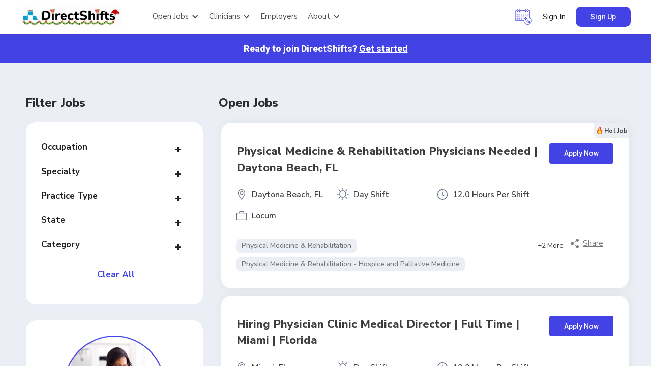

--- FILE ---
content_type: text/html
request_url: https://www.directshifts.com/open-jobs?state%5B%5D=FL&occupation%5B%5D=Physician+%28MD%2FDO%29
body_size: 25415
content:
<!DOCTYPE html><!-- Last Published: Mon Dec 08 2025 05:10:45 GMT+0000 (Coordinated Universal Time) --><html data-wf-domain="www.directshifts.com" data-wf-page="653f3f1d786750c37812355b" data-wf-site="5abebcf1b3e0cb4bb9718bba" lang="en"><head><meta charset="utf-8"/><title>Find Your Next Healthcare Job | DirectShifts</title><meta content="Discover the latest healthcare jobs on DirectShifts. Search and apply for your next job today. Join the fastest-growing healthcare job platform." name="description"/><meta content="Find Your Next Healthcare Job | DirectShifts" property="og:title"/><meta content="Discover the latest healthcare jobs on DirectShifts. Search and apply for your next job today. Join the fastest-growing healthcare job platform." property="og:description"/><meta content="Find Your Next Healthcare Job | DirectShifts" property="twitter:title"/><meta content="Discover the latest healthcare jobs on DirectShifts. Search and apply for your next job today. Join the fastest-growing healthcare job platform." property="twitter:description"/><meta property="og:type" content="website"/><meta content="summary_large_image" name="twitter:card"/><meta content="width=device-width, initial-scale=1" name="viewport"/><meta content="google-site-verification=gdjm-nOcmiAlpicAwk9-7oOSnibwLHknaIgmX85irIY" name="google-site-verification"/><link href="https://cdn.prod.website-files.com/5abebcf1b3e0cb4bb9718bba/css/sai-directshifts.webflow.shared.93d42036c.min.css" rel="stylesheet" type="text/css"/><link href="https://fonts.googleapis.com" rel="preconnect"/><link href="https://fonts.gstatic.com" rel="preconnect" crossorigin="anonymous"/><script src="https://ajax.googleapis.com/ajax/libs/webfont/1.6.26/webfont.js" type="text/javascript"></script><script type="text/javascript">WebFont.load({  google: {    families: ["Lato:100,100italic,300,300italic,400,400italic,700,700italic,900,900italic","Merriweather:300,300italic,400,400italic,700,700italic,900,900italic","Open Sans:300,300italic,400,400italic,600,600italic,700,700italic,800,800italic","Vollkorn:400,400italic,700,700italic","Nunito Sans:300,regular,500,600,700,800,900,300italic,italic,500italic,600italic,700italic,800italic,900italic","Roboto:100,200,300,regular,500,600,700,800,900,100italic,200italic,300italic,italic,500italic,600italic,700italic,800italic,900italic"]  }});</script><script type="text/javascript">!function(o,c){var n=c.documentElement,t=" w-mod-";n.className+=t+"js",("ontouchstart"in o||o.DocumentTouch&&c instanceof DocumentTouch)&&(n.className+=t+"touch")}(window,document);</script><link href="https://cdn.prod.website-files.com/5abebcf1b3e0cb4bb9718bba/5b82fae1b4023979a912dd8d_favicon-32x32.png" rel="shortcut icon" type="image/x-icon"/><link href="https://cdn.prod.website-files.com/5abebcf1b3e0cb4bb9718bba/5b82fc6092736b0b3e7ebafe_logo_256x.png" rel="apple-touch-icon"/><link href="https://www.directshifts.com/open-jobs" rel="canonical"/><script src="https://www.google.com/recaptcha/api.js" type="text/javascript"></script><script type="text/javascript">!function(f,b,e,v,n,t,s){if(f.fbq)return;n=f.fbq=function(){n.callMethod?n.callMethod.apply(n,arguments):n.queue.push(arguments)};if(!f._fbq)f._fbq=n;n.push=n;n.loaded=!0;n.version='2.0';n.agent='plwebflow';n.queue=[];t=b.createElement(e);t.async=!0;t.src=v;s=b.getElementsByTagName(e)[0];s.parentNode.insertBefore(t,s)}(window,document,'script','https://connect.facebook.net/en_US/fbevents.js');fbq('init', '1266788487601168');fbq('track', 'PageView');</script>				
<!-- Google Tag Manager -->
<script>(function(w,d,s,l,i){w[l]=w[l]||[];w[l].push({'gtm.start':
    new Date().getTime(),event:'gtm.js'});var f=d.getElementsByTagName(s)[0],
    j=d.createElement(s),dl=l!='dataLayer'?'&l='+l:'';j.async=true;j.src=
    'https://www.googletagmanager.com/gtm.js?id='+i+dl;f.parentNode.insertBefore(j,f);
    })(window,document,'script','dataLayer','GTM-NRGK3B8');</script>
<!-- End Google Tag Manager -->

<link rel="preconnect" href="https://assets.website-files.com/">

<style>
 
/*Gloabal Classes css start*/
.site-btn-solid:hover, .site-btn-outline:hover, .site-btn-solid-header:hover {
    box-shadow: 0px 65px 18px 0px rgba(0, 0, 0, 0.00), 0px 42px 17px 0px rgba(0, 0, 0, 0.01), 0px 24px 14px 0px rgba(0, 0, 0, 0.05), 0px 10px 10px 0px rgba(0, 0, 0, 0.09), 0px 3px 6px 0px rgba(0, 0, 0, 0.10);
}
  
  
li.li.sub-li {
    list-style: circle;
}
  
  
.prsvg:hover svg ellipse, .prsvg:hover svg line, .prsvg:hover svg path, .prsvg:hover svg polyline, .prsvg:hover svg rect {
    fill: #fff !important;
}
  
/* Site Rich text css start */ 
  .site-rich-text {
    font-family: 'Roboto';
}

.site-rich-text h3 {
    color: var(--black);
    text-wrap: pretty;
    margin-top: 0;
    margin-bottom: 10px;
    font-size: 32px;
    font-weight: 700;
    line-height: 1.2;
}
  
.site-rich-text h5 {
    color: var(--black);
    letter-spacing: 0;
    text-transform: none;
    margin-top: 0;
    margin-bottom: 10px;
    font-size: 22px;
    font-weight: 700;
    line-height: 1.2;
}

.site-rich-text p {
    color: var(--site-body-text-color);
    margin-bottom: 10px;
    font-family: Roboto, sans-serif;
    line-height: 1.5;
}
.site-rich-text ul li {
    font-size: 16px;
    line-height: 1.5;
    padding: 0;
    margin-bottom: 10px;
    list-style: disc;
}
  
/* News letter bx tick color */
.sib-form .input_replaced:checked+.checkbox_tick_positive {
    background: #4343e5 !important;
    border-color: #4343e5 !important;
}
  /* News letter bx tick color end */
 .new-nv-dropdown-item-wrapper.w-dropdown:hover .nv-dropdown-toggle-btn {
    color: #4343e5;
}
.blog-news-letter-pop-up-inner, .employer-pop-up-inner {
    left: 50%;
    top: 50%;
    transform: translate(-50%, -50%);
}
.blog-inactivity-popup-inner, .employer-inactivity-pop-up-inner {
    left: 50%;
    top: 50%;
    transform: translate(-50%, -50%);
}
.job-content-bx h4 {
    font-weight: 700;
}
.investor-advisor-brand-items.txt-item {
    box-shadow: 1px 1px 5px 0 rgb(67 67 229 / 47%) !important;
    border: 0px !important;
}

.usa-signup-form-sec {
    box-shadow: 0 5px 10px rgb(0 0 0 / 20%);
    border-radius: 20px;
    float: right;
    background: #fff;
    padding: 0 20px 20px 20px; 
}
.usa-signup-form-sec fieldset {
    padding: 0 20px;
}
.usa-signup-form-sec fieldset input, .usa-signup-form-sec fieldset select {
    padding: 10px;
    border: 1px solid #ddd;
}
.usa-signup-form-sec fieldset label {
    color: #4d4e4c;
    font-weight: 400;
}
.usa-signup-form-sec fieldset:nth-child(10), .usa-signup-form-sec fieldset:nth-child(11) {
    width: 100%;
}
.usa-signup-form-sec fieldset {
    width: 50%;
    float: left;
    padding: 0 10px !important;
}
.staff-box:hover {
    box-shadow: 1px 1px 10px 0 rgb(67 67 229);
}
.staff-box{
   transition:all .5s;  
}
  .blog-new-box img.image-45 {
    object-fit: cover;
}
.form-bg-white {
    background: #fff !important;
}
.dropdown-list-6.w--open::-webkit-scrollbar {
  width: 5px;
}
.dropdown-list-6.w--open::-webkit-scrollbar-track {
  background: #f1f1f1; 
}
.dropdown-list-6.w--open::-webkit-scrollbar-thumb {
  background: #1c8ee1;
  border-radius: 20px; 
}
.dropdown-list-6.w--open::-webkit-scrollbar-thumb:hover {
  background: #555; 
}
.dropdown-list-6.w--open::-moz-scrollbar {
  width: 5px;
}
.dropdown-list-6.w--open::-moz-scrollbar-track {
  background: #f1f1f1; 
}
.dropdown-list-6.w--open::-moz-scrollbar-thumb {
  background: #1c8ee1;
  border-radius: 20px; 
}
.dropdown-list-6.w--open::-moz-scrollbar-thumb:hover {
  background: #555; 
}
.dropdown-search-main .text-block-33 {
    white-space: nowrap;
    overflow: hidden;
    text-overflow: ellipsis;
}
.blog-cat-img {
    object-fit: cover;
} 
.blog-body p.paragraph-24 {
    overflow: hidden;
    -webkit-line-clamp: 2;
    display: -webkit-box;
    -webkit-box-orient: vertical;
    text-overflow: ellipsis;
    white-space: normal;
} 
.choicesss {
    display: flex;
    max-width: 300px;
} 

#sib-container input:-ms-input-placeholder {
    text-align: left;
    font-family: 'Nunito Sans',sans-serif;
    color: #c0ccda;
  }

  #sib-container input::placeholder {
    text-align: left;
    font-family: 'Nunito Sans',sans-serif;
    color: #c0ccda;
  }

  #sib-container textarea::placeholder {
    text-align: left;
    font-family: 'Nunito Sans',sans-serif;
    color: #c0ccda;
  }
  .sib-form .choicesss .entry__choice:not(:first-child) {
    margin-top: 0;
}
.clician-newsletter #sib-container {
    box-shadow: 1px 0px 10px 5px rgb(0 0 0 / 5%);
    border-radius: 14px !important;
    overflow: hidden;
    padding: 30px;
    background: #fff !important;
    margin-bottom: 10px;
}
.sib-form .clician-newsletter #sib-container .checkbox {
    height: 15px;
    vertical-align: -0.125em;
    width: 15px;
    position: relative;
    top: -1px;
}
.custom-chk-bx form {
    display: flex;
    gap: 10px;
}
.clician-newsletter #sib-container {
    position: relative;
}

button.sib-form-block__button.sib-form-block__button-with-loader.sing-up-btn {
    margin-top: 70px;
}
.custom-chk-bx {
    position: absolute;
    bottom: 134px;
    max-width: 80%;
    text-align: left;
    left: 47px;
}

.div-block-55 .success_paragraph {
    display: block;
    margin-top:10px;
    font-size: 14px;
    text-align: center;
    line-height: normal;
    color: red;
}

.inner-success .success_paragraph{
    color:#008000;
}

button.sing-up-btn[disabled] {
    cursor: not-allowed !important;
    opacity: .7;
}
  .custom-chk-bx input {
  height: 16px;
}
  .contact-us-val[disabled]{
    opacity: 0.7;
    cursor: not-allowed;  
}
.phone-error {
    color: red;
    text-align: left;
    position: absolute;
    top: 35%;
    font-size: 12px;
    left: 2%;
}
.form-4 {
    position: relative;
}
.schedule-val[disabled]{
    opacity: 0.7;
    cursor: not-allowed;  
}
.emp-top-form .phone-error {
    top: 23.5%;
}
#emp-contact .phone-error {
    top: 32%;
}
input[type="number"]::-webkit-outer-spin-button,
input[type="number"]::-webkit-inner-spin-button {
    -webkit-appearance: none;
    margin: 0;
}

.faq-item-bx.is-active a.question-link {
    background-image: url(https://cdn.prod.website-files.com/5abebcf1b3e0cb4bb9718bba/63c4f16d29588d2ccca095c6_arrow-upward-purple.png);
}
.rich-text-block-7.w-richtext p, .rich-text-block-5.w-richtext p {
    font-size: 20px;
    line-height: 30px;
    margin-bottom:0;
}
.testimonial-section .w-slide {
    vertical-align: middle;
}
.slider-mask .w-slide {
    vertical-align: middle;
}

  
.about-team-text.w-richtext p {
    font-size: 16px;
    line-height: 24px;
    min-height: 168px;
}
.team-slider-section .slick-next:before {
    content: url(https://cdn.prod.website-files.com/5abebcf1b3e0cb4bb9718bba/63bfe8e4a55c34193bd8b887_right-arrow.svg);
    background:#fff;
    border-radius: 100%;
    padding: 10px 14px;
    font-size: 16px;
    box-shadow: 1px 2px 7px #abd5ff;
}
.team-slider-section .slick-next {
    right: 0px;
    opacity:inherit;
}
.team-slider-section .slick-prev:before {
    content: url(https://cdn.prod.website-files.com/5abebcf1b3e0cb4bb9718bba/63bfe8e40fc06269e6421213_left-arrow.svg);
    background:#fff;
    border-radius: 100%;
    padding: 10px 14px;
    font-size: 16px;
    box-shadow: 1px 2px 7px #abd5ff;
}
.team-slider-section .slick-prev {
    left: -14px;
    opacity:inherit;
    z-index:99
} 
.inner-invester-advisor .slick-track {
    padding-top: 30px;
    padding-bottom:30px;
    display:flex;
    align-items:center;
}
.inner-invester-advisor button {
    display: none !important;
}

 .team-about-txt.w-richtext p {
    font-size: 14px;
    color: #fff;
    line-height: 24px;
}
  .team2-about-txt.w-richtext p {
    font-size: 14px;
    line-height: 24px;
    color: #4d4e4c;
}
.job-content-bx p {
    font-size: 14px;
    line-height: 24px;
}
.job-content-bx li {
    font-size: 14px;
    line-height: 24px;
}
.job-content-bx h4 strong {
    font-size: 18px;
    font-weight: 300;
    color: #000;
    line-height: 28px;
}
 .investor-advisor-brand-items.txt-item {
    display: flex !important;
    align-items: center;
}
  
 .stripbgblue.hospital.whattheysay.hospartners.hsldr.hpst.crsft.wf-section .w-slider-dot {background: rgb(255 255 255 / 72%);}
.stripbgblue.hospital.whattheysay.hospartners.hsldr.hpst.crsft.wf-section .w-slider-dot.w-active {background: #fff;}
 
.video-boxdcmnt .w-background-video--control {
    width: auto !important;
    height: auto !important;
}
.video-boxdcmnt .w-background-video--control img {
    opacity: 0;
}  

/* New Main Nav Bar - March 2024 - Css Start */

.new-nv-dropdown-item-wrapper.w-dropdown:hover .nv-dropdown-toggle-btn.v-two-toggle-btn {
    color: var(--black-site-main);
    border-bottom-color: var(--purple-main);
}
.new-nv-dropdown-item-wrapper.w-dropdown:hover .nv-dropdown-toggle-btn.v-two-toggle-btn .nav-toggle-heading-link.v-two-nthl {
    color: var(--black-site-main);
}
 @media screen and (max-width: 991px) {

.new-nv-dropdown-item-wrapper.w-dropdown:hover .nv-dropdown-toggle-btn.v-two-toggle-btn {
    border-bottom-color: transparent;
}
}

/*New Main Nav Bar - March 2024 - Css End */  
  
 @media screen and (min-width: 768px) {
 .clm35 {margin-right: 20px;}
}
 @media screen and (max-width: 767px) {

 .whattheysaylogo {margin-top: 20px;} 
.cltwt
   {
     display:block !important;
   }
  }
@media screen and (max-width: 600px) {
.team-slider-section .slick-prev, .team-slider-section .slick-next {
    width: 50px;
    height: 50px;
}
.job-listing-wrapper .jl-title {
    text-align: left;
}
.jl-pt-wrapper h6.jl-pt-heading {
    text-align: left;
}
.job-listing-wrapper table {
    border-spacing: 0 24px;
}
.jl-pt span.jl-pt-inr-items {
    border-radius: 40px;
    line-height: 14px;
}
.job-listing-wrapper span.jl-sn-inr-items {
    border-radius: 40px;
    line-height: 14px;
}
.job-listing-wrapper td {
    padding: 14px 12px;
}
.job-listing-wrapper .jl-title a.data-link {
    font-size: 18px;
    line-height: 26px;
}
.apply-now-wrap {
    width: 100%;
    text-align: left;
}
.jl-title-wrap {
    flex-direction: column;
    gap: 10px;
    margin-bottom: 26px;
}
.job-listing-wrapper ul.search_fields {
    padding-left: 0;
    flex-direction: column;
}
.job-listing-wrapper li.search_field input {
    width: 100%;
    border-bottom: 1px solid #dedede;
    border-right: none;
}  
.job-listing-wrapper {
    padding: 10px 10px;
}
  .blog-v2-wrapper.single p a {
    word-break: break-all;
}
 .team-slider-section ul.slick-dots {
    display: none !important;
} 
.team-slider-section .slick-next {
    right: -10px;
}
.team-slider-section .slick-prev {
    left: -10px;
} 
.rich-text-block-7.w-richtext p, .rich-text-block-5.w-richtext p {
    font-size: 16px;
    line-height: 26px;
}
.custom-chk-bx {
    bottom: 90px;
    left: 28px;
}
button.sib-form-block__button.sib-form-block__button-with-loader.sing-up-btn {
    margin-top: 80px;
    padding: 10px 30px !important;
} 
.clician-newsletter #sib-container {
    padding: 10px;
}  
}
 @media screen and (max-width: 360px) {
.custom-chk-bx {
    bottom: 70px;
    left: 28px;
}
  }
     @media screen and (min-width: 768px) and (max-width: 991px) {
  .fltp .flleftsct, .fltp .clmlg {
    width: 100%;
    padding-bottom: 30px;
}
  } 
   @media screen and (min-width: 992px) and (max-width: 1200px) {
  .navmenulink
  {
  padding-left: 20px !important;  
  }
     .button.cta-blue.sign-up
     {
       width:100px !important;
     }
  }

 @media screen and (max-width: 1092px) and (min-width: 992px){
.new-nav-menu .nv-dropdown-toggle-btn.w-dropdown-toggle {
    padding: 10px;
}
.new-nav-menu a.new-nav-link-item {
    padding: 10px;
}
.new-nav-menu .sign-in-sign-up-wrapper a.new-nav-link-item  {
    padding: 10px 30px;
}
}
</style>

<!-- Google tag (gtag.js) -->
<script async src="https://www.googletagmanager.com/gtag/js?id=G-H8HEWMX2WT"></script>
<script>
  window.dataLayer = window.dataLayer || [];
  function gtag(){dataLayer.push(arguments);}
  gtag('js', new Date());
  gtag('config', 'G-H8HEWMX2WT');
</script>



<!--Dynamic UTM -->
<script>
const searchParams = new URLSearchParams(window.location.search);
if (!searchParams.get('utm_source') && document.referrer) {
    const referrerHostname = new URL(document.referrer).hostname;
    console.log('test-'+referrerHostname);
	console.log(window.location.hostname);
	console.log(window.location.href);
    if (referrerHostname !== window.location.hostname) {
		if(window.location.href !== "https://www.directshifts.com/form-submission-success?source=employer-page"){
			const url = new URL(window.location);
			url.searchParams.set('utm_source', referrerHostname);
			url.searchParams.set('utm_medium', 'referral');
			url.searchParams.set('utm_campaign', 'none');
			// Setting utm_campaign to 'none' with the current date in MMDDYYYY format
			const uCcurrentDate = new Date().toLocaleDateString('en-US', {
				month: '2-digit',
				day: '2-digit',
				year: 'numeric'
			}).replace(/\//g, ''); // Remove slashes from the date
			
			url.searchParams.set('utm_content', uCcurrentDate);
			window.history.replaceState({}, '', url);
		}
    }
}
</script>

<script>
    document.addEventListener('DOMContentLoaded', (event) => {
      const canonicalLink = document.querySelector('link[rel="canonical"]');
      if (canonicalLink) {
        canonicalLink.setAttribute('href', window.location.href);
      }
    });
</script>
<script src="https://code.jquery.com/jquery-3.6.0.min.js"></script>

<script>
    jQuery(document).ready(function () {
        $('.card-header').on('click', function () {
            jQuery('.card-content').not($(this).next('.card-content')).slideUp();
            jQuery('.card-header').not(this).removeClass('active');
            jQuery(this).next('.card-content').slideToggle();
            jQuery(this).toggleClass('active');
        });
    });
</script>


<style>
.sidebtmlft.notFoundResult {
    height: auto;
}
@media screen and (max-width:767px) {
.nrfound {
    padding: 15px !important;
}
.nrfound a {
    display: inline-block;
    width: 100% !important;
    text-align: center;
}
.card label {
    align-items: center !important;
}
}
</style>
</head><body class="body"><div data-animation="default" data-collapse="medium" data-duration="400" data-easing="ease" data-easing2="ease" role="banner" class="new-d-shift-nav v-two-nav w-nav"><div class="wrapper new-nv-container v-two-container w-container"><a href="/" class="new-nav-brand utm-btn-val-header w-nav-brand"><img src="https://cdn.prod.website-files.com/5abebcf1b3e0cb4bb9718bba/693027413d4329aea95b4149_1-Final-Christmas-Logo-2025-trimmed.gif" alt="" class="new-nav-logo animated-logo"/></a><nav role="navigation" class="new-nav-menu v-two-nav-menu w-nav-menu"><div class="v-two-nav-menu-lft"><div data-hover="false" data-delay="0" class="new-nv-dropdown-item-wrapper w-dropdown"><div class="nv-dropdown-toggle-btn v-two-toggle-btn w-dropdown-toggle"><div class="drop-arrow-down v-two-arrow-icn w-icon-dropdown-toggle"></div><a href="/open-jobs" aria-current="page" class="nav-toggle-heading-link v-two-nthl utm-btn-val-header w-inline-block w--current"><div>Open Jobs</div></a></div><nav class="new-nv-drop-list v-two-drop-list over-flow w-dropdown-list"><div class="nv-item-two-col-bx"><div class="nv-col-left"><a href="https://www.directshifts.com/open-jobs?occupation%5B%5D=Physician+%28MD%2FDO%29" class="new-nv-dropdown-item v-two-dropdown-item utm-btn-val-header w-dropdown-link">Physician</a><a href="https://www.directshifts.com/open-jobs?occupation%5B%5D=Registered+Nurse+%28RN%29" class="new-nv-dropdown-item v-two-dropdown-item utm-btn-val-header w-dropdown-link">Registered Nurse</a><a href="https://www.directshifts.com/open-jobs?occupation%5B%5D=Advanced+Practice+Registered+Nurse+%28APRN%2C+NP%2C+CNS%2C+Midwife%2C+etc.%29" class="new-nv-dropdown-item v-two-dropdown-item utm-btn-val-header w-dropdown-link">Nurse Practitioner</a><a href="https://www.directshifts.com/open-jobs?occupation%5B%5D=Physician+Assistant+%28PA%29" class="new-nv-dropdown-item v-two-dropdown-item utm-btn-val-header w-dropdown-link">Physician Assistant</a><a href="https://www.directshifts.com/open-jobs?occupation%5B%5D=Behavioral+Health+%26+Social+Work+Services+%28Counselors%2C+Social+Workers%2C+etc.%29" class="new-nv-dropdown-item v-two-dropdown-item utm-btn-val-header w-dropdown-link">Behavioral Health</a><a href="https://www.directshifts.com/open-jobs?occupation%5B%5D=Certified+Registered+Nurse+Anesthesist+%28CRNA%29" class="new-nv-dropdown-item v-two-dropdown-item utm-btn-val-header w-dropdown-link">CRNA</a></div><div class="nv-col-right"><a href="https://www.directshifts.com/open-jobs?occupation%5B%5D=Technologist+%28Sonography%2C+Radiology%2C+etc.%29" class="new-nv-dropdown-item v-two-dropdown-item utm-btn-val-header w-dropdown-link">Technologist</a><a href="https://www.directshifts.com/open-jobs?occupation%5B%5D=Technician+%28Radiologic%2C+Cardiovascular%2C+Histo%2C+etc.%29" class="new-nv-dropdown-item v-two-dropdown-item utm-btn-val-header w-dropdown-link">Technician</a><a href="https://www.directshifts.com/open-jobs?occupation%5B%5D=Licensed+Practical+Nurse%2FLicensed+Vocational+Nurse+%28LVN%2C+LPN%29" class="new-nv-dropdown-item v-two-dropdown-item utm-btn-val-header w-dropdown-link">LVN/LPN</a><a href="https://www.directshifts.com/open-jobs?occupation%5B%5D=Certified+Nursing+Assistant+%28CNA%29" class="new-nv-dropdown-item v-two-dropdown-item utm-btn-val-header w-dropdown-link">CNA</a><a href="https://www.directshifts.com/open-jobs?occupation%5B%5D=Medical+Assistants+%28CMA%2C+RMA%29" class="new-nv-dropdown-item v-two-dropdown-item utm-btn-val-header w-dropdown-link">Medical Assistant</a><a href="https://www.directshifts.com/open-jobs?occupation%5B%5D=Dental+Services+%28DDS%2C+Technician%2C+Hygienist%2C+etc.%29" class="new-nv-dropdown-item v-two-dropdown-item utm-btn-val-header w-dropdown-link">Dental Services</a></div></div><a href="/open-jobs" aria-current="page" class="new-nv-dropdown-item v-two-dropdown-item txt-center utm-btn-val-header w-dropdown-link w--current">Browse All Jobs</a></nav></div><div data-delay="0" data-hover="false" class="new-nv-dropdown-item-wrapper w-dropdown"><div class="nv-dropdown-toggle-btn v-two-toggle-btn w-dropdown-toggle"><div class="drop-arrow-down v-two-arrow-icn w-icon-dropdown-toggle"></div><div>Clinicians</div></div><nav class="new-nv-drop-list v-two-drop-list w-dropdown-list"><a href="/for-clinicians" class="new-nv-dropdown-item v-two-dropdown-item utm-btn-val-header w-dropdown-link">Why DirectShifts</a><div data-delay="0" data-hover="true" class="sub-drop-wrapper w-dropdown"><div class="new-nv-dropdown-item sub-drop-inner v-two-sub-drop-inner w-dropdown-toggle"><div class="drop-arrow-down v-two-arrow-icn inner-drop-down-arrow w-icon-dropdown-toggle"></div><div>Occupations</div></div><nav class="new-nv-drop-list new-drop-sub-list v-two-new-drop-sub-list w-dropdown-list"><a href="/physician" class="new-nv-dropdown-item v-two-dropdown-item utm-btn-val-header w-dropdown-link">Physician</a><a href="/virtual-counseling-jobs" class="new-nv-dropdown-item v-two-dropdown-item utm-btn-val-header w-dropdown-link">Virtual Counseling</a><a href="/allied-health" class="new-nv-dropdown-item v-two-dropdown-item utm-btn-val-header w-dropdown-link">Allied Health</a></nav></div><div data-delay="0" data-hover="true" class="sub-drop-wrapper w-dropdown"><div class="new-nv-dropdown-item sub-drop-inner v-two-sub-drop-inner w-dropdown-toggle"><div class="drop-arrow-down v-two-arrow-icn inner-drop-down-arrow w-icon-dropdown-toggle"></div><div>Salary Guides</div></div><nav class="new-nv-drop-list new-drop-sub-list v-two-new-drop-sub-list w-dropdown-list"><a href="/salary-guides/advanced-practice-provider" class="new-nv-dropdown-item v-two-dropdown-item utm-btn-val-header w-dropdown-link">Advanced Practice Provider</a><a href="/salary-guides/cna" class="new-nv-dropdown-item v-two-dropdown-item utm-btn-val-header w-dropdown-link">CNA</a><a href="/salary-guides/registered-nurse" class="new-nv-dropdown-item v-two-dropdown-item utm-btn-val-header w-dropdown-link">Registered Nurse</a><a href="/salary-guides/lvn-lpn" class="new-nv-dropdown-item v-two-dropdown-item utm-btn-val-header w-dropdown-link">LVN/LPN</a><a href="/salary-guides/physician" class="new-nv-dropdown-item v-two-dropdown-item utm-btn-val-header w-dropdown-link">Physician</a></nav></div><div data-delay="0" data-hover="true" class="sub-drop-wrapper w-dropdown"><div class="new-nv-dropdown-item sub-drop-inner v-two-sub-drop-inner w-dropdown-toggle"><div class="drop-arrow-down v-two-arrow-icn inner-drop-down-arrow w-icon-dropdown-toggle"></div><div>Clinician Resources</div></div><nav class="new-nv-drop-list new-drop-sub-list v-two-new-drop-sub-list w-dropdown-list"><a href="/clinician-resources" class="new-nv-dropdown-item v-two-dropdown-item utm-btn-val-header w-dropdown-link">Blogs</a><a href="/interviews" class="new-nv-dropdown-item v-two-dropdown-item utm-btn-val-header w-dropdown-link">Interviews</a><a href="/podcast" class="new-nv-dropdown-item v-two-dropdown-item utm-btn-val-header w-dropdown-link">Podcasts</a><a href="/events" class="new-nv-dropdown-item v-two-dropdown-item utm-btn-val-header w-dropdown-link">Events</a></nav></div><a href="/directshifts-pulse" class="new-nv-dropdown-item v-two-dropdown-item utm-btn-val-header w-dropdown-link">Clinician Questions &amp; Advice</a><div data-delay="0" data-hover="true" class="sub-drop-wrapper w-dropdown"><div class="new-nv-dropdown-item sub-drop-inner v-two-sub-drop-inner w-dropdown-toggle"><div class="drop-arrow-down v-two-arrow-icn inner-drop-down-arrow w-icon-dropdown-toggle"></div><div>Community &amp; Benefits</div></div><nav class="new-nv-drop-list new-drop-sub-list v-two-new-drop-sub-list w-dropdown-list"><a href="/clinician-perk-benefits" class="new-nv-dropdown-item v-two-dropdown-item utm-btn-val-header w-dropdown-link">Perks &amp; Benefits</a><a href="/referral-program" class="new-nv-dropdown-item v-two-dropdown-item utm-btn-val-header w-dropdown-link">Referral Program</a><a href="/directshifts-ambassadors" class="new-nv-dropdown-item v-two-dropdown-item utm-btn-val-header w-dropdown-link">Be An Ambassador</a></nav></div><a href="/directshifts-mobile-app" class="new-nv-dropdown-item v-two-dropdown-item utm-btn-val-header w-dropdown-link">Download Mobile App</a><a href="/clinician-licensing-services" class="new-nv-dropdown-item v-two-dropdown-item utm-btn-val-header w-dropdown-link">Licensing Services</a></nav></div><a href="/employer" class="nv-link-item-single utm-btn-val-header">Employers</a><div data-hover="false" data-delay="0" class="new-nv-dropdown-item-wrapper w-dropdown"><div class="nv-dropdown-toggle-btn v-two-toggle-btn w-dropdown-toggle"><div class="drop-arrow-down v-two-arrow-icn w-icon-dropdown-toggle"></div><div>About</div></div><nav class="new-nv-drop-list v-two-drop-list w-dropdown-list"><a href="/about-us" class="new-nv-dropdown-item v-two-dropdown-item utm-btn-val-header w-dropdown-link">About Us</a><a href="/company-culture" class="new-nv-dropdown-item v-two-dropdown-item utm-btn-val-header w-dropdown-link">Company Culture</a><a href="/careers" class="new-nv-dropdown-item v-two-dropdown-item utm-btn-val-header w-dropdown-link">Careers</a><a href="/faq" class="new-nv-dropdown-item v-two-dropdown-item utm-btn-val-header w-dropdown-link">FAQs</a></nav></div></div><div class="sign-in-sign-up-wrapper v-two-sign-in-wrapper"><div data-w-id="84f269a1-94e5-e89c-6f67-77b2c6a46464" class="mobile-calendar-item"><img src="https://cdn.prod.website-files.com/5abebcf1b3e0cb4bb9718bba/65f9938cc99efcbbe0d9e111_%234343e5.svg" loading="lazy" alt="" class="nv-stacp-icn"/></div><div data-hover="false" data-delay="0" class="new-nv-dropdown-item-wrapper desktop-calendar-item w-dropdown"><div class="nv-dropdown-toggle-btn v-two-toggle-btn spcl-icn w-dropdown-toggle"><div class="drop-arrow-down v-two-arrow-icn spcl-arrow-icn w-icon-dropdown-toggle"></div><a href="#" class="link-block-18 w-inline-block"><img src="https://cdn.prod.website-files.com/5abebcf1b3e0cb4bb9718bba/65f9938cc99efcbbe0d9e111_%234343e5.svg" loading="lazy" alt="" class="nv-stacp-icn"/></a></div><nav class="new-nv-drop-list v-two-drop-list spcl-icn-drop-list w-dropdown-list"><a href="/speak-to-a-recruiter" class="new-nv-dropdown-item v-two-dropdown-item utm-btn-val-header w-dropdown-link">Speak To A Clinician Partner</a><a href="/schedule-a-demo" class="new-nv-dropdown-item v-two-dropdown-item utm-btn-val-header w-dropdown-link">Hiring? Book A Demo</a><a href="/explore-employer-licensing" class="new-nv-dropdown-item v-two-dropdown-item utm-btn-val-header w-dropdown-link">Explore Employer Licensing</a></nav></div><div class="v-two-btn-wrapper"><a href="https://app.directshifts.com/users/sign_in" class="new-nav-link-item sign-in-btn v-two-sign-in-btn utm-btn-val-header w-nav-link">Sign In</a><div class="signup-new-btn-bx"><a href="/sign-up" class="site-btn-solid-header utm-btn-val-header w-button">Sign Up</a></div></div></div><div class="mobile-calendar-dropdown-items-wrapper"><a href="/speak-to-a-recruiter" class="new-nv-dropdown-item v-two-dropdown-item calendar-mobile-item-only">Speak To A Clinician Partner</a><a href="/schedule-a-demo" class="new-nv-dropdown-item v-two-dropdown-item calendar-mobile-item-only">Hiring? Book A Demo</a></div></nav><div class="menu-button-2 w-nav-button"><div class="w-icon-nav-menu"></div></div></div></div><section class="ready_to_join readyjoinbg"><div class="w-layout-blockcontainer wrapper w-container"><p class="readyjointxt">Ready to join DirectShifts? <a href="https://www.directshifts.com/sign-up" class="link-49 utm-btn-val">Get started</a></p></div></section><div class="job-listing-section joblistnbac"><div class="wrapper jobwrapper w-container"><div class="job-listing-wrapper"><div class="w-embed w-script"><div class="job-post-wrapper">
   <div class="filter-job">
      <div class="filter-hdg">
         <div class="fltrhdgs">
            <div class="fltrjbs">
               <h3>Filter Jobs</h3>
            </div>
            <div class="fltrcntrs"><span id="checked-count"></span></div>
         </div>
         <div class="accordion">
            <form id="api-job-listing" action="#" method="POST">
               <ul class="search_fields">
                  <li class="search_field card">
                     <div class="card-header">
                        <h4 id="occ_trigger">Occupation</h4>
                     </div>
                     <div class="card-content">
                        <div class="apiOccupation"><input type="text" id="searchOccupation" placeholder="Occupation" /></div>
                     </div>
                  </li>
                  <li class="search_field card">
                     <div class="card-header">
                        <h4>Specialty</h4>
                     </div>
                     <div class="card-content specialityList">
                        <div class="listSpeciality"><input type="text" id="searchSpecialty" placeholder="Specialty" /></div>
                     </div>
                  </li>
                  <li class="search_field card">
                     <div class="card-header">
                        <h4>Practice Type</h4>
                     </div>
                     <div class="card-content">
                        <div class="listPractice"><input type="text" id="searchPractice" placeholder="Practice Type" /></div>
                     </div>
                  </li>
                  <li class="search_field card">
                     <div class="card-header">
                        <h4>State</h4>
                     </div>
                     <div class="card-content">
                        <div class="apiState"><input type="text" id="searchState" placeholder="State" /></div>
                     </div>
                  </li>
                  <li class="search_field card">
                     <div class="card-header">
                        <h4>Category</h4>
                     </div>
                     <div class="card-content">
                        <div class="listCategory"><input type="text" id="searchCat" placeholder="Category" /></div>
                     </div>
                  </li>
                  <li class="clrbtn"><a href="javascript:void(0)" id="clear-all-button">Clear All</a></li>
               </ul>
            </form>
         </div>
         <div class="sidebtmlft">
            <div class="hlplftbtn">
               <div class="hlplfimg"><img src="https://cdn.prod.website-files.com/5abebcf1b3e0cb4bb9718bba/64f5d48a596566bd337399c8_image1.webp" class="img-fluid" alt="" /></div>
               <div class="hlplftxt">
                  <h4>Let us help find your next job</h4>
                  <div class="contrecrtr">          
                   <!-- Calendly link widget begin -->
 <link href="https://assets.calendly.com/assets/external/widget.css" rel="stylesheet">
 <script src="https://assets.calendly.com/assets/external/widget.js" type="text/javascript" async></script>
                  <a class="site-btn-solid" target="_blank" href="https://calendly.com/directshifts-recruiter/directshifts-clinician-partner" onclick="https://calendly.com/directshifts-recruiter/directshifts-clinician-partner">Contact a clinician partner</a>
                  <!-- Calendly link widget end -->
                  </div>
                  <div class="hlpnxtphn"><a href="tel:9173102460">(917) 310-2460</a></div>
               </div>
            </div>
         </div>
      </div>
   </div>
   <div class="job-posts">
      <div class="jbpsthdg">
         <h3>Open Jobs</h3>
      </div>
      <div class="j-body">
         <table border="1" style="width: 100%">
            <thead>
               <tr style="display:none;">
                  <th>Title</th>            
               </tr>
            </thead>
            <tbody id="root"></tbody>
         </table>
      </div>
   </div>
</div>
<div class="api-pagination">
   <nav class="pagination"><span class="prev">Prev</span><span class="page current">1 </span><span class="next">Next</span></nav>
</div></div><div class="find-your-nxt-job-only-for-mobile-tab w-embed w-script"><div class="sidebtmlft">
    <div class="hlplftbtn">
        <div class="hlplfimg">
            <img src="https://cdn.prod.website-files.com/5abebcf1b3e0cb4bb9718bba/66e931b8c2393407eb25de84_let-us-help-mobile-img%20200x201.webp" class="img-fluid" alt="" />
        </div>
        <div class="hlplftxt">
            <h4>Let us help find your next job</h4>
    <div class="contrecrtr">
        <!-- Calendly link widget begin -->
<link href="https://assets.calendly.com/assets/external/widget.css" rel="stylesheet">
<script src="https://assets.calendly.com/assets/external/widget.js" type="text/javascript" async></script>
<a class="site-btn-solid" href="" onclick="Calendly.initPopupWidget({url: 'https://calendly.com/directshifts-recruiter/directshifts-clinician-partner'});return false;">Contact a clinician partner</a>
<!-- Calendly link widget end -->
    </div>
    <div class="hlpnxtphn">
        <a href="tel:9173102460">(917) 310-2460</a>
    </div>
        </div>
    </div>
            </div></div></div></div><div class="w-embed w-script"><div id="ajaxContent"></div>
<script>
var Webflow = Webflow || [];
Webflow.push(function() {
  //jQuery.get('https://cdn.jsdelivr.net/gh/matrixinfologics/ds-job/jobspilist30oct.js', function(data) {
  //jQuery.get('https://cdn.jsdelivr.net/gh/directShifts/website/open-job-api-data-nov29.js', function(data) {
jQuery.get('https://cdn.jsdelivr.net/gh/directShifts/website/job_api_sep_2025_v3.js', function(data) {
    var script = document.createElement('script');
    script.text = data; 
    jQuery('#ajaxContent').append(script);  
  });
});
</script></div></div><div class="css-desktop-1 w-embed"><style>
.nrfound {
    background-color: #fff;
    padding: 25px 35px 40px;
    display: block;
    border-radius: 10px;
    transition: box-shadow .3s, transform 325ms, -webkit-transform 325ms
}
.nrfound h2 {
    font-weight: 700;
    letter-spacing: 0;
    font-size: 20px;
    line-height: 25px
}
.nrfound a {
    padding: 8px 20px;
    font-size: 16px;
    width: 200px;
    font-weight: 600;
    color: #fff;
    font-family: 'Nunito Sans', sans-serif;
    border-radius: 50px;
    background-color: #4343e5;
    transition: .4s, _ .4s;
    border: 2px solid transparent !important
}
.nrfound a:hover {
    color: #4343e5 !important;
    border: 2px solid #4343e5 !important;
    background: 0 0 !important
}
datalist#lists_category {
    height: 100px;
}
.job-listing-wrapper table {
    max-width: 1020px;
    margin: 3px auto 0 auto;
}
.jbpsthdg h3 {
    margin: 0px;
    padding: 0px 0px 0px 10px;
    font-size: 24px;
    line-height: 34px;
    font-weight: 800;
}
.job-listing-wrapper h1 {
    font-family: 'Nunito Sans', sans-serif;
    font-weight: 800;
    font-size: 34px line-height: 46px;
    text-align: center;
    margin-bottom: 40px;
}
.job-listing-wrapper ul.search_fields {
    display: flex;
    list-style: none;
    margin-left: 0;
    padding-left: 10px;
    background: #fff;
    border-radius: 8px;
    overflow: hidden;
    justify-content: space-between;
}
.job-listing-wrapper li.search_field input {
    font-size: 14px;
    padding: 20px 10px;
    border: none;
    font-family: 'Nunito Sans', sans-serif;
    font-weight: 600;
    border-radius: 0;
    color: #333333;
    width: 160px;
    background: none;
    /*border-right: 1px solid #cfcfcf;*/
    border-right: 0;
    width: 100%;
}
.job-listing-wrapper input.api-button {
    width: 100%;
    color: white;
    font-weight: 600;
    font-family: 'Nunito Sans', sans-serif;
    font-size: 18px;
    height: 100%;
    padding: 12px 40px;
    background-color: #4343e5;
    transition: background-color .2s, box-shadow .2s;
}
.job-listing-wrapper input.api-button:hover {
    background-color: #1976D2;
}
.job-listing-wrapper table {
    border: none;
}
.job-listing-wrapper li.search_field {
    padding: 0;
}
.job-listing-wrapper li.search-btn {
    padding: 0;
    margin: 0;
}
.job-listing-wrapper li.search_field input:focus-visible {
    outline: none;
}
.job-listing-wrapper li.search_field.lst input {
    border-right: none;
}
.job-listing-wrapper table {
    border-collapse: inherit;
    border-spacing: 14px;
}
.job-listing-wrapper td {
    position: relative;
    background: white;
    border: none;
    padding: 40px 30px 30px 30px;
    border-radius: 20px;
    transition: box-shadow .3s, transform 325ms, -webkit-transform 325ms;
}
.job-listing-wrapper td {
    box-shadow: 2px 0px 20px 0px rgba(0, 0, 0, 0.05);
}
.job-listing-wrapper .jl-title a.data-link {
    font-size: 22px;
    text-transform: capitalize;
    font-family: 'Nunito Sans', sans-serif;
    font-weight: 800;
    color: #3d3d3d;
    line-height: 32px;
}
.job-listing-wrapper .jl-location span {
    font-size: 16px;
    color: #3d3d3d;
    font-weight: 600;
    line-height: 26px;
    font-family: 'Nunito Sans', sans-serif;
}
.job-listing-wrapper .jl-title {
    display: inline-block;
}
.job-listing-wrapper .jl-location {
    display: flex;
    text-transform: capitalize;
    align-items: center;
}
.jl-title-wrap {
    display: flex;
    gap: 0;
    align-items: flex-start;
    justify-content: space-between;
}
.jl-main-head {
    margin: 8px 0;
}
.jl-location img {
    margin-right: 10px;
    width: 20px;
    height: 20px;
}
.apply-now-wrap a.btn-applynow {
    background-color: var(--purple-main);
    color: var(--white);
    text-align: center;
    border-radius: 4px;
    margin-bottom: 0;
    padding: 12px 29px;
    font-family: Roboto, sans-serif;
    font-size: 14px;
    font-weight: 500;
    line-height: 16px;
    transition: all .25s;
	display:inline-block;
}

.apply-now-wrap a.btn-applynow:hover {
    background-color: #2121e0;
}

.job-listing-wrapper nav.pagination {
    margin: 0 auto;
    max-width: 560px;
    padding: 30px 0;
    display: flex;
    flex-wrap: wrap;
    justify-content: center;
}
.job-listing-wrapper span.jl-sn-inr-items {
    font-size: 14px;
    line-height: 18px;
    color: #777677;
    padding: 5px 10px;
    background: #ebeef5;
    margin: 4px 14px 4px 0;
    font-weight: 500;
    border-radius: 8px;
    font-family: 'Nunito Sans', sans-serif;
}
.job-listing-wrapper .jl-sn {
    display: flex;
    flex-wrap: wrap;
    margin-top: 0;
}
.job-listing-wrapper nav.pagination span {
    background: #fff;
    padding: 10px 14px;
    margin: 6px;
    color: #4343e5;
    font-family: 'Nunito Sans', sans-serif;
    font-weight: 600;
    border-radius: 5px;
}
.job-listing-wrapper nav.pagination span:hover {
    background: #d3e9ff;
}
.job-listing-wrapper nav.pagination span.current {
    background: #4343e5;
    color: #fff;
}
/*cs*/
.job-post-wrapper {
    background: transparent !important;
}
.job-post-wrapper .filter-job .accordion {
    text-align: center;
    background-color: #fff;
    border: 1px solid #e4ecf6;
    border-radius: 20px;
    margin-top: 0;
    margin-left: auto;
    margin-right: auto;
    padding: 30px 30px;
    display: block;
    margin-bottom: 30px;
}
.job-post-wrapper .filter-job .accordion .card-header {
    background: #fff;
    padding: 5px 0px;
}
.job-post-wrapper .filter-job .accordion .card {
    border: 0px solid #ddd;
}
.fltrhdgs {
    display: flex;
    justify-content: space-between;
    padding-bottom: 21px;
}
.jbpsthdg {
    padding-bottom: 6px;
}
.fltrhdgs .fltrjbs,
.fltrhdgs .fltrcntrs {
    display: flex;
    flex-wrap: wrap;
    flex-direction: column;
    flex-basis: 50%;
    margin-bottom: 0px;
    padding-bottom: 0px;
}
.fltrhdgs .fltrjbs,
.fltrhdgs h3 {
    margin: 0px;
    padding: 0;
    font-size: 24px;
    line-height: 34px;
    font-weight: 800;
}
.fltrhdgs .fltrcntrs span#checked-count {
    text-align: right;
    font-size: 22px;
    line-height: 32px;
}
.job-post-wrapper .filter-job .accordion .card .card-header {
    position: relative;
}
.job-post-wrapper .filter-job .accordion .card .card-header:before {
    content: '\+';
    position: absolute;
    right: 12px;
    top: 13px;
    font-size: 22px;
    font-weight: 700;
}
.job-post-wrapper .filter-job .accordion .card .card-header.active:before {
    font-size: 0px;
}
.job-post-wrapper .filter-job li.clrbtn {
    text-align: center;
    margin: 0 auto;
    padding-top: 20px;
}
li.clrbtn a#clear-all-button {
    display: block;
    text-align: center;
    font-size: 17px;
    color: #000;
    font-weight: 700;
}
.job-post-wrapper .filter-job h4 {
    color: #202024;
    font-weight: 700;
}
.job-post-wrapper .filter-job .accordion .card .card-header:before {
    color: #202024;
    font-weight: 900;
}
.job-post-wrapper .filter-job li.clrbtn a#clear-all-button {
    color: #4343e5 !important;
    font-weight: 700 !important;
}

/* style start 28aug-023 */
.job-post-wrapper {
    display: flex !important;
}

.job-post-wrapper .filter-job {
    max-width: 32%;
    flex: 0 0 32%;
    padding: 0 20px;
}

.job-post-wrapper .job-posts {
    max-width: 68%;
    flex: 0 0 68%;
}

/*new style datalist*/
datalist {
    display: block !important;
    max-height: 200px;
    height: 200px;
    overflow-y: scroll;
}
.job-post-wrapper .filter-job .accordion .apiOccupation>input#searchOccupation,
.job-listing-wrapper li.search_field .listSpeciality>input#searchSpecialty,
.job-listing-wrapper li.search_field.card .listPractice>input#searchPractice,
.job-listing-wrapper li.search_field .apiState>input#searchState,
.job-listing-wrapper li.search_field .listCategory>input#searchCat {
    border: 1px solid #ddd !important;
    padding: 10px 15px;
    border-radius: 50px;
    color: #282b31;
    margin-bottom: 25px;
}
.accordion {
    width: 100%;
    margin-top: 20px;
}
.job-post-wrapper .filter-job {
    padding-bottom: 13px;
}
.job-post-wrapper {
    display: flex;
    background-color: #fff;
}
.card {
    border: 1px solid #ccc;
    margin-bottom: 10px;
    width: 100%;
}
.card-header {
    background-color: #EBEEF5;
    padding: 10px;
    cursor: pointer;
}
.card-header h4 {
    font-size: 17px;
    font-weight: 600;
    line-height: 28px;
    margin: 0;
}
.card-content {
    display: none;
    padding: 16px 10px;
}
.search_fields {
    flex-wrap: wrap;
    border-radius: 0 !important;
    padding-left: 0px !important;
}
.card label {
    margin-bottom: 5px;
    font-weight: 700;
    display: flex;
    gap: 8px;
    padding: 0px;
    margin-bottom: 10px;
    font-size: 13px;
}
.card label input {
    width: 5% !important;
}
/*cs*/
.hlplftbtn {
    text-align: center;
    text-align: center;
    background-color: #fff;
    border: 1px solid #e4ecf6;
    border-radius: 20px;
    margin-top: 0;
    margin-left: auto;
    margin-right: auto;
    padding: 30px 30px;
    display: block;
    margin-bottom: 20px;
}
.hlplftbtn .hlplfimg img {
    max-width: 200px;
}
.hlplftbtn .hlplftxt {
    padding-top: 15px;
}
.hlplftbtn .hlplftxt h4 {
    font-size: 22px;
    line-height: 32px;
    letter-spacing: 0;
    font-weight: 700;
    max-width: 210px;
    margin: 0 auto;
    padding-bottom: 5px;
}
</style></div><div class="css-desktop-2 w-embed"><style>
/*
.hlplftbtn .hlplftxt .contrecrtr a {
    padding: 8px 20px;
    font-size: 16px;
    width: 200px;
    font-weight: 600;
    color: #fff;
    font-family: 'Nunito Sans', sans-serif;
    border-radius: 50px;
    background-color: #4343E5;
    transition: background-color .2s, box-shadow .2s;
    border: 2px solid transparent !important;
    transition: 0.4s ease all;
} */
.hlplftbtn .hlplftxt .contrecrtr {
    padding: 15px 0px;
    margin-bottom: 8px;
}
/*
.hlplftbtn .hlplftxt .contrecrtr a:hover {
    color: #4343e5 !important;
    border: 2px solid #4343e5 !important;
    background: none !important;
}
*/
.hlpnxtphn a {
    font-weight: 700;
    color: #4343E5;
}
.hlpnxtphn a:hover {
    text-decoration: underline;
}
/*cs-11-09*/
.desktopSign td {
    background-color: #fff;
    display: block;
}
.dirctregstrbtn a {
    padding: 8px 20px;
    font-size: 16px;
    width: 200px;
    font-weight: 600;
    color: #fff;
    font-family: 'Nunito Sans', sans-serif;
    border-radius: 50px;
    background-color: #4343E5;
    transition: background-color .2s, box-shadow .2s;
    border: 2px solid transparent !important;
    transition: 0.4s ease all;
}
.dirctregstrbtn a:hover {
    color: #4343e5 !important;
    border: 2px solid #4343e5 !important;
    background: none !important;
}
.drctgetinbtn {
    display: flex;
    flex-wrap: wrap;
    width: 70%;
    margin: 0 auto;
}
.drctgetinbtn .drctgetinbtninnr {
    display: flex;
    flex-wrap: wrap;
    flex-direction: column;
    flex-basis: 50%;
}
.drctgetinbtn .drctgetinbtninnr ul {
    margin: 0;
    padding: 0;
}
.drctgetinbtn .drctgetinbtninnr ul li {
    list-style: none;
}
.drctgetinbtn .drctgetinbtninnr .brscnr {
    max-width: 150px;
}
/*cs end*/
.jl-location.tagPracticType {
    grid-column: span 2;
}
.jl-types .jl-sn-wrapper {
    max-width: 80%;
    position: relative
}
.jl-types .jl-sn-wrapper .more-link {
    position: absolute;
    right: -50px;
    top: 6px;
    color: #3d3d3d;
    font-size: 13px;
}
span.share_text {
    color: #777677;
    font-size: 18px;
    line-height: 28px;
    font-weight: 500;
}
.share_box img {
    width: 24px;
}
.share_box {
    cursor: pointer;
    padding-right: 20px;
}
.share_box span {
    color: #777677;
    text-decoration: underline;
    font-size: 16px;
    line-height: 26px;
}
.jl-types {
    margin-top: 20px;
    display: flex;
    justify-content: space-between;
}
.jl-types h6.jl-sn-heading {
    display: none;
}
.job-listing-wrapper .jl-title a.data-link {
    display: -webkit-box;
    -webkit-line-clamp: 2;
    -webkit-box-orient: vertical;
    overflow: hidden;
}
.jl-location.jl-location.shift-day,
.jl-location.jl-location.shift-night {
    padding-left: 33px;
    position: relative;
}
.jl-location.jl-location.shift-day:before {
    position: absolute;
    content: url(https://cdn.prod.website-files.com/5abebcf1b3e0cb4bb9718bba/65311dba8b1a4c231b15484d_day%20Shift.svg);
    left: 0;
    top: 0;
    width: 20px;
    height: 20px;
}
.jl-location.jl-location.shift-night:before {
    position: absolute;
    content: url(https://cdn.prod.website-files.com/5abebcf1b3e0cb4bb9718bba/65311dbc584f834f8fea6222_nyt%20shift.svg);
    left: 0;
    top: 0;
    width: 20px;
    height: 20px;
}
.jl-location {
    margin-top: 16px;
}
.j-body .jl-pt-wrapper {
    display: none;
}
.jl-types .jl-pt-wrapper {
    display: none;
}
.jl-main-head {
    display: grid;
    grid-template-columns: repeat(3, 1fr);
}
.jl-location span.jl-pt-inr-items {
    display: none;
}
.jl-location span.jl-pt-inr-items:nth-child(1) {
    display: inline;
}
a.btn-test {
    display: none;
}
.dirctneq ul li {
    display: flex;
    align-items: center;
    flex-direction: row;
    flex-wrap: nowrap;
}
.dirctneq ul li img {
    max-width: 26px;
    margin-right: 10px;
}
.fltrhdgs .fltrjbs,
.fltrhdgs .fltrcntrs {
    justify-content: flex-end;
}
.fltrhdgs .fltrcntrs span#checked-count {
    font-weight: bold;
    color: #4343e5;
}
.card-header.active h4 {
    color: #4343e5;
}
.job-post-wrapper .filter-job h4:hover {
    color: #4343e5;
}
.job-post-wrapper .filter-job .accordion .card .card-header.active:after {
    content: '\-';
    position: absolute;
    right: 12px;
    top: 13px;
    font-size: 32px;
    font-weight: 700;
    color: #4343e5;
}
/* Custom Ads Css Start */
.mobile-apps-1 .main-content-b {
    display: flex;
    gap: 30px;
    align-items: center;
}
.mobile-apps-1 .image-block,
.download-app .image-block {
    max-width: 30%;
    flex: 0 0 30%;
}
.mobile-apps-1 .image-block img {
    border-radius: 10px;
}
.directshift_regstring h4 {
    letter-spacing: 0;
    font-size: 22px;
    line-height: 28px;
    font-weight: 800;
    color: #4343e4;
    margin-top: 0;
    margin-bottom: 0;
}
.dirctneq ul {
    margin: 0;
    padding: 0;
    display: flex;
    flex-wrap: wrap;
}
.dirctneq ul li {
    flex-basis: 50%;
}
.dirctregstrbtn {
    padding: 12px 0px;
    margin-top: 0;
}
/*download-app */
.download-app .main-content-b {
    display: flex;
    gap: 30px;
}
tr.desktopSign.cstom2.mobile-apps.download-app .image-block {
    display: flex;
    align-items: flex-end;
    padding-left: 10px;
}
tr.desktopSign.cstom2.mobile-apps.download-app .right-content {
    padding-top: 0;
    padding-bottom: 20px;
}
tr.desktopSign.cstom2.mobile-apps.download-app td {
    padding: 30px 20px 0 20px;
}
tr.desktopSign.cstom2.mobile-apps.download-app .image-block {
    display: flex;
    align-items: flex-end;
}
.download-app .image-block {
    max-width: 30%;
    flex: 0 0 30%;
}
.download-app .download {
    margin-top: 10px
}
.apiState input {
    padding: 10px !important;
    border-radius: 4px;
}
.cstom2 .drctgetinbtn {
    width: 100%;
    align-items: center;
    flex-direction: row-reverse;
}
.cstom2 .drctgetinbtninnr.innr1 {
    max-width: 64%;
}
.cstom2 .innr2 .brscnr {
    max-width: 260px;
}
.cstom2 .innr1 ul {
    display: flex;
}
.download-app.image-block img {
    max-width: 90%;
}

/*hot job badge css start */
div#hotJob img {
    width: 18px;
}
div#hotJob {
    background: #ebeef5;
    position: absolute;
    top: 0;
    right: 0;
    border-radius: 0 20px 0 10px;
    padding: 2px;
}
div#hotJob span {
    display: inline-block;
    font-size: 12px;
    font-weight: 700;
    color: #3d3d3d;
    padding: 0px;
}
.ht-inner {
    position: relative;
}
div#hotJob .ht-inner span.tooltip {
    position: absolute;
    top: -15px;
    left: -114px;
    max-width: 110px;
    font-size: 8px;
    line-height: 12px;
    background: #282b31;
    color: #fff;
    padding: 4px;
    border-radius: 4px;
    visibility: hidden;
}
div#hotJob:hover .ht-inner span.tooltip {
    visibility: visible;
}
/*hot job badge css end */
tr.desktopSign td {
    background: #ccecf5;
    padding: 0 20px;
}
tr.desktopSign.cstom2.mobile-apps.download-app .image-block img {
    max-width: 180px;
}
tr.desktopSign.cstom2.mobile-apps.download-app .image-block {
    max-width:24%;
}
.jl-location span {
    margin-right: 5px;
}


/*Open Jobs Facility banner on 2nd no. - css start*/
.jb-pulse-bnr-wrapper {
    margin-top: -10px;
    padding-bottom: 20px;
    display: grid;
    grid-template-columns: 1fr auto;
    align-items: center;
    gap:10px;
}

.jb-pulse-bnr-wrapper img.jb-pulse-bnr-img {
    max-width: 260px;
}

.jb-pulse-bnr-wrapper h3 {
    font-size: 22px;
    line-height: 28px;
    font-weight: 800;
    color: #3d3d3d;
    margin-top: 8px;
    margin-bottom: 5px;
}

.jb-pulse-bnr-wrapper p {
    font-size: 16px;
    line-height: 24px;
    color: #3d3d3d;
    margin-bottom: 10px;
}

.st-btn-solid {
    display: inline-block;
    padding: 8px 20px;
    font-size: 16px;
    font-weight: 600;
    color: #fff;
    font-family: 'Nunito Sans', sans-serif;
    border-radius: 50px;
    background-color: #4343E5;
    transition: background-color .2s, box-shadow .2s;
    border: 2px solid transparent;
    transition: 0.4s ease all;
}

.st-btn-solid:hover {
    color: #4343e5;
    border: 2px solid #4343e5;
    background: none;
}

.oj-bnr-tag-wrap svg {
    color: #4343e5;
}

.oj-bnr-tag-wrap {
    display: flex;
    align-items: end;
    gap: 12px;
    margin-bottom: 30px;
}

span.oj-bnr-tag {
    background: #ffffff;
    display: inline-block;
    padding: 2px 10px;
    border-radius: 50px;
    font-size: 14px;
    color: #3d3d3d;
}

.facility-btm-icn-wrapper {
    display: flex;
    align-items: center;
    gap: 20px;
    margin-top: 30px;
}

.facility-btm-icn-bx {
    display: flex;
    align-items: center;
    gap: 5px;
}

.facility-btm-icn-bx span {
    color: #3d3d3d;
}

.facility-btm-icn-bx svg {
    color: #4343e5;
    width: 16px;
    height: auto;
}

</style></div><div class="css-mobile-1 w-embed"><style>
.job-listing-wrapper .jl-title {
    max-width: 80%;
    width: 100%;
}
@media screen and (max-width:1140px) and (min-width:992px) {
.jl-main-head {
    grid-template-columns: repeat(2, 1fr);
}
.job-listing-wrapper .jl-title {
    max-width: 60%;
}
.jl-types .jl-sn-wrapper {
    max-width: 70%;
}
.hlplftbtn {
    padding: 30px 10px;
}
}
@media screen and (max-width:1024px) and (min-width:768px) {
    .job-listing-wrapper li.search_field {
        width: 100%;
    }
    .job-listing-wrapper li.search_field input {
        width: 100%;
    }
}
@media screen and (max-width:991px) {
      .job-listing-wrapper .jl-title {
        max-width: 70%;
    }
   /* .apply-now-wrap {
        width: 46%;
    }*/
      .filter-job .sidebtmlft {
        display: none;
    }
    .job-post-wrapper {
        flex-wrap: wrap;
    }
    .job-post-wrapper .filter-job {
        max-width: 100%;
        flex: 0 0 100%;
    }
    .job-post-wrapper .job-posts {
        max-width: 100%;
        flex: 0 0 100%;
    }
    .job-listing-wrapper table {
        margin-top: 10px;
    }
    .job-listing-wrapper li.search_field {
        width: 100%;
    }
}
@media screen and (max-width:767px) {
.directshift_regstring h4 {
    font-size: 18px;
    line-height: 28px;
}
.dirctneq ul li span {
    font-size: 14px;
}
tr.desktopSign .image-block {
    display: none;
}
.job-listing-wrapper .jl-location {
    margin-bottom: 8px;
}
tr.desktopSign.cstom2.mobile-apps.download-app .image-block {
    display: none;
}
    .job-listing-wrapper .jl-title a.data-link {
    font-size: 18px;
    line-height: 26px;
}
    div#hotJob img {
    width: 18px;
}
div#hotJob span {
    font-size: 12px;
    padding: 1px;
}
    .shareBtn {
    margin-top: 10px;
}
    .jl-types .jl-sn-wrapper {
    max-width: 80%;
}
    .jl-types {
    flex-direction: column;
    align-items: flex-start;
}
    .share_box {
    padding-right: 0;
}
    .job-listing-wrapper td {
    padding: 30px 20px 20px 20px;
}
.jl-location {
    margin-top: 10px;
}
.jl-main-head {
    grid-template-columns: repeat(2, 1fr);
}
    .job-listing-wrapper .jl-title {
    max-width: 100%;
    width: 100%;
}
    .apply-now-wrap {
        width: 100%;
        text-align: left;
    }
    .jl-main-head {
        text-align: left;
    }
    .jl-title {
        text-align: left;
    }
  .jl-title-wrap {
    gap: 20px;
    flex-direction: column;
}
    .job-listing-wrapper {
        padding: 20px 10px;
    }
    .job-listing-wrapper ul.search_fields {
        padding-left: 0;
    }
    .job-listing-wrapper li.search_field input {
        border-right: none;
        border-bottom: 1px solid #cfcfcf;
        width: 100%;
    }
    .mobile-apps-1 .image-block,
    .download-app .image-block {
        max-width: 100%;
        flex: 0 0 100%;
    }
    .mobile-apps-1 .main-content-b {
        flex-wrap: wrap;
        gap: 20px;
    }
    .download-app .main-content-b {
        gap: 10px;
        flex-direction: column;
    }
    tr.desktopSign.cstom2.mobile-apps.download-app .right-content {
        padding-top: 0;
        padding-bottom: 20px;
    }
    .job-post-wrapper .filter-job {
        padding: 0px 0px;
    }
    .job-listing-wrapper {
        padding: 0px 0px;
    }
    .job-post-wrapper .job-posts {
        padding-top: 30px;
    }
    .mobile-apps-1 .image-block {
        max-width: 100%;
        flex: 0 0 100%;
    }
    .cstom2 .drctgetinbtn {
        gap: 20px;
        flex-direction: column-reverse;
    }
    .cstom2 .drctgetinbtninnr.innr1 {
        max-width: 100%;
        flex-basis: 100%;
    }
    .drctgetinbtninnr.innr2 {
        flex-basis: 100%;
    }
    .cstom2 .innr1 ul {
        max-width: 100% !important;
    }
    .download-app .main-content-b {
        gap: 10px;
        flex-direction: column;
    }
    tr.desktopSign.cstom2.mobile-apps.download-app td {
        padding: 20px 20px 0 20px;
    }
    tr.desktopSign.cstom2.mobile-apps.download-app .right-content {
        padding-top: 0;
        padding-bottom: 20px;
    }
    .mobile-apps-1 .image-block,
    .download-app .image-block {
        max-width: 100%;
    }
tr.desktopSign td {
    padding: 10px 10px;
}
}
@media screen and (max-width:600px) {
    .jl-title-wrap {
        align-items: flex-start;
    }
    .apply-now-wrap {
        text-align: left;
    }
}
@media only screen and (max-width:575px) {
    .drctgetinbtn {
        width: 90%;
    }
    .drctgetinbtn .drctgetinbtninnr.innr1 {
        padding-right: 10px;
    }
    .drctgetinbtn .drctgetinbtninnr .brscnr {
        max-width: 90px;
    }
    .drctgetinbtn .drctgetinbtninnr.innr1 ul {
        max-width: 90px;
    }
    .directshift_regstring {
        text-align: left;
    }

}
@media screen and (max-width:575px) {
.job-listing-wrapper span.jl-sn-inr-items {
    font-size: 12px;
    line-height: 16px;
}
.jl-location.jl-location.shift-day, .jl-location.jl-location.shift-night {
    padding-left: 26px;
}
.jl-location.jl-location.shift-day:before {
    position: absolute;
    left: -2px;
    top: -4px;
    background-image: url('https://assets-global.website-files.com/5abebcf1b3e0cb4bb9718bba/65311dba8b1a4c231b15484d_day%20Shift.svg');
    background-size: 20px 20px;
    display: inline-block;
    width: 20px;
    height: 20px;
    content: "";
    background-repeat: no-repeat;
}
.jl-location.jl-location.shift-night:before {
    position: absolute;
    left: -2px;
    top: -4px;
    background-image: url('https://assets-global.website-files.com/5abebcf1b3e0cb4bb9718bba/65311dbc584f834f8fea6222_nyt%20shift.svg');
    background-size: 18px 18px;
    display: inline-block;
    width: 20px;
    height: 20px;
    content: "";
    background-repeat: no-repeat;
}
.jl-main-head {
    display: flex;
    flex-direction: column;
}
.jl-location img {
    margin-right: 10px;
    width: 15px;
    height: 15px;
}
.job-listing-wrapper .jl-location span {
    font-size: 14px;
    line-height: 14px;
}
}
@media screen and (max-width:375px){
  .dirctneq ul li {
    flex-basis: 100%;
}  
}
@media only screen and (min-width:992px) {
  /*   .filter-hdg {
       position: sticky; 
        top: 110px;
    }
*/
.filter-hdg {
    height: 100%;
}
.sidebtmlft {
    height: 66%;
}
.hlplftbtn {
    position: sticky;
    top: 110px;
}
}

/* jb facility bnr mobile css*/
@media screen and (max-width:767px){
.jb-pulse-bnr-wrapper {
    grid-template-columns: 1fr;
}

.oj-bnr-tag-wrap {
    margin-bottom: 20px;
}

.facility-btm-icn-wrapper {
    margin-top: 10px;
    flex-direction: column;
    align-items: flex-start;
    gap: 5px;
}

.facility-btm-icn-bx span {
    font-size: 14px;
    line-height: 20px;
}

.jb-pulse-bnr-wrapper img.jb-pulse-bnr-img {
    max-width: 300px;
    width: 100%;
}

.jb-pulse-bnr-wrapper h3 {
    font-size: 18px;
    line-height: 24px;
    margin-bottom: 10px;
}
.jb-pulse-bnr-wrapper p {
    font-size: 14px;
    line-height: 20px;
}

}
</style></div><div class="mobile-filter-toggle-css w-embed"><style>

@media screen and (max-width:767px) {
.fltrhdgs .fltrcntrs span#checked-count {
    text-align: center;
    font-size: 16px;
    line-height: 26px;
}

.fltrhdgs .fltrjbs {
    display: none;
}
.fltrhdgs {
    justify-content: center;
}
.fltrcntrs {
    text-align: center;
}
.mobile_filter h3 {
    margin: 0px;
    padding: 0;
    font-size: 18px;
    line-height: 34px;
    font-weight: 800;
}
.job-post-wrapper .filter-job .accordion {
    padding: 15px 20px !important;
}
.mobile_filter {
    text-align: left;
    position:relative;
}
.mobile_filter:before {
    content: '\+';
    position: absolute;
    right: 5px;
    top: 50%;
    transform: translate(-50%, -50%);
    font-size: 23px;
    font-weight: 900;
    font-family: 'Nunito Sans';
}
.mobile_filter.mactive:before {
    content: '\-';
    right: 5px;
    font-size: 30px;
}
.job-post-wrapper .filter-job .accordion form {
    margin-top: 10px;
}
.job-post-wrapper .filter-job .accordion {
    margin-bottom: 0 !important;
}
.jbpsthdg h3 {
    font-size: 18px !important;
    line-height: 28px !important;
}
}

</style></div><section class="doucment-sharing-banner-section btmspcngnn helthcare pstore-sec dcmntss"><div class="w-layout-blockcontainer wrapper w-container"><div class="documentshring"><div class="documentshringinr1 dcm1"><div class="ds-banner-left-bx left-b"><h2 class="heading-54 dm-tp tpclrchng find jbttt">Your dream healthcare job, at your fingertips</h2><h2 class="style-heading home cme-packages-p scroll-p txt-lft">Download the DirectShifts app to apply for personalized jobs on the go, enrich your profile, submit timesheets, and access DirectShifts perks and benefits!</h2><div class="apple-play-badge-inner layout2"><img src="https://cdn.prod.website-files.com/5abebcf1b3e0cb4bb9718bba/66deedc114ba4bd1c4bee135_qr-code-p-140.webp" loading="lazy" alt="" class="mobile-app-qr-img lay02"/><div class="apple-play-wrapper"><a rel="nofollow noopener noreferrer" href="https://play.google.com/store/apps/details?id=com.directshifts&amp;hl=en_US&amp;gl=US" target="_blank" class="badge-app app-download-android w-inline-block"><img src="https://cdn.prod.website-files.com/5abebcf1b3e0cb4bb9718bba/66deedc1520afe4e26d215b1_play-store-badge-img.webp" loading="lazy" alt="" class="g-app-dwonload"/></a><a rel="nofollow noopener noreferrer" href="https://itunes.apple.com/us/app/directshifts/id1420001050" target="_blank" class="badge-app app-download-ios w-inline-block"><img src="https://cdn.prod.website-files.com/5abebcf1b3e0cb4bb9718bba/66deedcb5a3f6097ccf68961_app_store_badge.webp" loading="lazy" alt="" class="g-app-dwonload"/></a></div></div><div class="play-store d-none"><a href="https://apps.apple.com/us/app/directshifts/id1420001050" target="_blank" class="store-link w-inline-block"><img src="https://cdn.prod.website-files.com/5abebcf1b3e0cb4bb9718bba/650c1a780b8cec54b848768f_apple-store.avif" loading="lazy" alt="" class="app-img"/></a><a href="https://play.google.com/store/apps/details?id=com.directshifts&amp;hl=en_US&amp;gl=US" target="_blank" class="store-link w-inline-block"><img src="https://cdn.prod.website-files.com/5abebcf1b3e0cb4bb9718bba/650c1aa49a57d8303fa36c8f_google-store.avif" loading="lazy" alt="" class="app-img g-img"/></a></div></div></div><div class="documentshringinr2 dcm2"><div class="directshftimg"><img src="https://cdn.prod.website-files.com/5abebcf1b3e0cb4bb9718bba/65294aab3ad70aaffcf21cd2_W-Mobile.webp" loading="lazy" sizes="(max-width: 767px) 100vw, (max-width: 991px) 728px, 940px" srcset="https://cdn.prod.website-files.com/5abebcf1b3e0cb4bb9718bba/65294aab3ad70aaffcf21cd2_W-Mobile-p-500.webp 500w, https://cdn.prod.website-files.com/5abebcf1b3e0cb4bb9718bba/65294aab3ad70aaffcf21cd2_W-Mobile-p-800.webp 800w, https://cdn.prod.website-files.com/5abebcf1b3e0cb4bb9718bba/65294aab3ad70aaffcf21cd2_W-Mobile-p-1080.webp 1080w, https://cdn.prod.website-files.com/5abebcf1b3e0cb4bb9718bba/65294aab3ad70aaffcf21cd2_W-Mobile-p-1600.webp 1600w, https://cdn.prod.website-files.com/5abebcf1b3e0cb4bb9718bba/65294aab3ad70aaffcf21cd2_W-Mobile-p-2000.webp 2000w, https://cdn.prod.website-files.com/5abebcf1b3e0cb4bb9718bba/65294aab3ad70aaffcf21cd2_W-Mobile.webp 2084w" alt=""/></div></div></div></div><div id="exit-intent-popup" class="div-block-117"><h1>Are you sure you want to leave this site?</h1><a id="yesExit" href="#" class="w-button">Yes</a><a id="noExit" href="#" class="w-button">No</a></div></section><div id="link-block6" class="site-footer ft-new-section"><div class="w-layout-blockcontainer wrapper w-container"><div class="footer-new-inner"><div id="w-node-_672bfff4-e73a-73d1-c59b-b81d0269533e-c46356dc" class="footer-col"><a href="/" class="w-inline-block"><img src="https://cdn.prod.website-files.com/5abebcf1b3e0cb4bb9718bba/66daec09061994f2e21fafe8_DS%20Logo%20optimize.svg" loading="lazy" alt="" class="footer-d-logo"/></a><div class="ft-col-1-inner"><h3 class="ft-heading">Get In Touch</h3><a href="tel:9173102460" class="ft-contact-link-txt utm-btn-val-footer">(917) 310-2460 </a><a href="mailto:hello@directshifts.com" class="ft-contact-link-txt utm-btn-val-footer">hello@directshifts.com</a></div><div class="ft-new-app-wrapper"><a rel="nofollow noopener noreferrer" href="https://itunes.apple.com/us/app/directshifts/id1420001050" target="_blank" class="ft-app-link w-inline-block"><img src="https://cdn.prod.website-files.com/5abebcf1b3e0cb4bb9718bba/627df0f0880013219f7f49c3_black-apple-icon.svg" alt="Download the DirectShifts app on the Apple App Store" height="40" width="200" loading="lazy" class="ft-app-img"/></a><a rel="nofollow noopener noreferrer" href="https://play.google.com/store/apps/details?id=com.directshifts&amp;hl=en_US&amp;gl=US" target="_blank" class="ft-app-link w-inline-block"><img src="https://cdn.prod.website-files.com/5abebcf1b3e0cb4bb9718bba/627df08eb2b37e2ff762ac8e_google-play.svg" alt="Download the DirectShifts app on the Apple App Store" height="40" width="200" loading="lazy" class="ft-app-img"/></a></div></div><div id="w-node-_672bfff4-e73a-73d1-c59b-b81d0269534c-c46356dc" class="footer-col"><h3 class="ft-heading">Clinicians</h3><div class="ft-col-inner-link-wrapper w-clearfix"><a href="/for-clinicians" class="footer-link-new ft-nw2 utm-btn-val-footer">For Clinicians</a><a href="/clinician-resources" class="footer-link-new ft-nw2 utm-btn-val-footer">Clinician Resources</a><a href="/directshifts-pulse" class="footer-link-new ft-nw2 utm-btn-val-footer">Clinician Questions &amp; Advice <br/>| DS Pulse</a><a href="/referral-program" class="footer-link-new ft-nw2 utm-btn-val-footer">Refer &amp; Earn</a><a href="/clinician-licensing-services" class="footer-link-new ft-nw2 utm-btn-val-footer">Get Multi-State Licensed</a><a href="https://calendly.com/directshiftsrecruiter/directshifts-recruiter?utm_source=mkt-website&amp;utm_medium=mkt-virtual-counseling-page&amp;utm_campaign=mkt-speak-to-a-clinician-partner&amp;month=2023-09" target="_blank" class="footer-link-new ft-nw2 d-none">Speak to a Clinician Partner</a></div></div><div id="w-node-_672bfff4-e73a-73d1-c59b-b81d0269535a-c46356dc" class="footer-col"><h3 class="ft-heading">Employers</h3><div class="ft-col-inner-link-wrapper w-clearfix"><a href="/healthcare-staffing-solutions" class="footer-link-new ft-nw2 utm-btn-val-footer">Staffing &amp; Sourcing Solutions</a><a href="/telehealth-recruitment" class="footer-link-new ft-nw2 utm-btn-val-footer">Staffing &amp; Recruitment Solutions | Telehealth</a><a href="/internal-resource-pool" class="footer-link-new ft-nw2 utm-btn-val-footer">Internal Resource Pool</a><a href="/healthcare-staffing-job-board" class="footer-link-new ft-nw2 utm-btn-val-footer">ATS &amp; Job Board</a><a href="/employer-licensing-services" class="footer-link-new ft-nw2 utm-btn-val-footer">Licensing &amp; Credentialing</a></div></div><div id="w-node-_672bfff4-e73a-73d1-c59b-b81d02695368-c46356dc" class="footer-col"><h3 class="ft-heading">Company</h3><div class="ft-col-inner-link-wrapper w-clearfix"><a href="/about-us" class="footer-link-new ft-nw2 utm-btn-val-footer">About Us</a><a href="/company-culture" class="footer-link-new ft-nw2 utm-btn-val-footer">Company Culture</a><a href="/careers" class="footer-link-new ft-nw2 utm-btn-val-footer">Careers</a><a href="/faq" class="footer-link-new ft-nw2 utm-btn-val-footer">FAQs</a></div><div class="corpoarte-partner-ft"><div class="cp-txt">Corporate Partner</div><img src="https://cdn.prod.website-files.com/5abebcf1b3e0cb4bb9718bba/6214dfe983467e2f81d686ee_AAPPR-logo.svg" width="150" height="52" loading="lazy" alt=""/></div></div></div><div class="footer-ai-wrap"><h3 class="ft-heading">Talk to AI about DirectShifts</h3><div class="ft-ai-item-wrap"><a href="https://chat.openai.com/?q=As+a+clinician,+how+is+DirectShifts+different+from+traditional+staffing+agencies+or+job+boards%3F+What+are+the+main+advantages+for+me%3F+Summarize+using+https%3A%2F%2Fwww.directshifts.com" target="_blank" class="ft-ai-item w-inline-block"><img src="https://cdn.prod.website-files.com/5abebcf1b3e0cb4bb9718bba/690853d6dddbe3ef969585e8_Chat_Gpt_mono.svg" loading="lazy" alt="" class="ft-ai-item-img"/></a><a href="https://claude.ai/new?q=As+a+clinician,+how+is+DirectShifts+different+from+traditional+staffing+agencies+or+job+boards%3F+What+are+the+main+advantages+for+me%3F+Summarize+using+https%3A%2F%2Fwww.directshifts.com" target="_blank" class="ft-ai-item w-inline-block"><img src="https://cdn.prod.website-files.com/5abebcf1b3e0cb4bb9718bba/69085096e7401c95da8e1467_Claude-mono.svg" loading="lazy" alt="" class="ft-ai-item-img"/></a><a href="https://www.perplexity.ai/search?q=As+a+clinician,+how+is+DirectShifts+different+from+traditional+staffing+agencies+or+job+boards%3F+What+are+the+main+advantages+for+me%3F+Summarize+using+https%3A%2F%2Fwww.directshifts.com" target="_blank" class="ft-ai-item w-inline-block"><img src="https://cdn.prod.website-files.com/5abebcf1b3e0cb4bb9718bba/690851ec0fa10c5d627e104f_perplexity.svg" loading="lazy" alt="" class="ft-ai-item-img"/></a><a href="https://www.google.com/search?udm=50&amp;aep=11&amp;q=As%20a%20clinician%2C%20how%20is%20DirectShifts%20different%20from%20traditional%20staffing%20agencies%20or%20job%20boards%3F%20What%20are%20the%20main%20advantages%20for%20me%3F%20Summarize%20using%20https%3A%2F%2Fwww.directshifts.com" target="_blank" class="ft-ai-item w-inline-block"><img src="https://cdn.prod.website-files.com/5abebcf1b3e0cb4bb9718bba/6908516ad024b6f6d6afe455_gemini-color.png" loading="lazy" sizes="(max-width: 767px) 100vw, (max-width: 991px) 728px, 940px" srcset="https://cdn.prod.website-files.com/5abebcf1b3e0cb4bb9718bba/6908516ad024b6f6d6afe455_gemini-color-p-500.png 500w, https://cdn.prod.website-files.com/5abebcf1b3e0cb4bb9718bba/6908516ad024b6f6d6afe455_gemini-color-p-800.png 800w, https://cdn.prod.website-files.com/5abebcf1b3e0cb4bb9718bba/6908516ad024b6f6d6afe455_gemini-color.png 1024w" alt="" class="ft-ai-item-img"/></a><a href="https://x.com/i/grok?text=As+a+clinician,+how+is+DirectShifts+different+from+traditional+staffing+agencies+or+job+boards%3F+What+are+the+main+advantages+for+me%3F+Summarize+using+https%3A%2F%2Fwww.directshifts.com" target="_blank" class="ft-ai-item w-inline-block"><img src="https://cdn.prod.website-files.com/5abebcf1b3e0cb4bb9718bba/6908528f71cefe15bc162d46_Grok%20mono.svg" loading="lazy" alt="" class="ft-ai-item-img"/></a></div></div></div><div class="footer-bottom-copyright-bx"><div class="w-layout-blockcontainer wrapper w-container"><div class="footer-bottom-copyright-bx-inner"><div class="ft-copy-right-txt-bx"><div class="ft-cr-txt"><a href="/policy?tab=toslink" class="ft-link utm-btn-val-footer">Terms &amp; Conditions</a> | <a href="/policy?tab=policylink" class="ft-link utm-btn-val-footer">Privacy Policy</a><br/>© DirectShifts, 2018-2025. All rights reserved.</div></div><div class="div-block-114"><a rel="nofollow noopener noreferrer" href="https://www.linkedin.com/company/directshifts/" target="_blank" class="ft-social-icn-link-bx w-inline-block"><img src="https://cdn.prod.website-files.com/5abebcf1b3e0cb4bb9718bba/646b4e6c4658620fbf53dd58_linkedIn%20-%20icon.svg" width="40" height="40" loading="lazy" alt="" class="sc-icn-img"/></a><a rel="nofollow noopener noreferrer" href="https://www.instagram.com/directshifts/" target="_blank" class="ft-social-icn-link-bx w-inline-block"><img src="https://cdn.prod.website-files.com/5abebcf1b3e0cb4bb9718bba/646b4ef8b085343bdafa383e_Instagram%20-%20icon.svg" width="40" height="40" loading="lazy" alt="" class="sc-icn-img"/></a><a rel="nofollow noopener noreferrer" href="https://www.facebook.com/directshifts/" target="_blank" class="ft-social-icn-link-bx w-inline-block"><img src="https://cdn.prod.website-files.com/5abebcf1b3e0cb4bb9718bba/646b4ed03ef956213802de03_Facebook%20-%20icon.svg" width="40" height="40" loading="lazy" alt="" class="sc-icn-img"/></a><a rel="nofollow noopener noreferrer" href="https://twitter.com/directshifts" target="_blank" class="ft-social-icn-link-bx w-inline-block"><img src="https://cdn.prod.website-files.com/5abebcf1b3e0cb4bb9718bba/646b4e5c5034f55454315dfc_Twitter%20-%20icon.svg" width="40" height="40" loading="lazy" alt="" class="sc-icn-img"/></a><a rel="nofollow noopener noreferrer" href="https://open.spotify.com/show/6nxTQynoYymphhQG2p01BN?si=FYzWZQzwRaGXGxndORFrmw" target="_blank" class="ft-social-icn-link-bx w-inline-block"><img src="https://cdn.prod.website-files.com/5abebcf1b3e0cb4bb9718bba/691b01f24d207889dd12fd6d_Spotify_Icon_White.svg" width="40" height="40" loading="lazy" alt="" class="sc-icn-img"/></a></div></div></div></div></div><div class="ambassador-pop-up"><div data-w-id="1c47f5c6-37d7-eb56-03d4-6146c388cb94" class="close-ambs-pop-up-bx"></div><div class="ambasdor-form-bx layout02 layoutspc signup-bliock"><img src="https://cdn.prod.website-files.com/5abebcf1b3e0cb4bb9718bba/62e3748218ee996c45fd964c_cross-svgrepo-com.svg" loading="lazy" data-w-id="836d99f0-4a57-c374-183a-3cb05d003fdc" alt="" class="emp-croos-icn-img amazon-pop-up-cross close_jobsearch"/><div class="ambsdinr"><h2 class="jblistinghdg spvf">Sign Up</h2><div class="play-store-bock2"></div><div class="play-store popup-btnkk"><a href="https://app.directshifts.com/users/sign_up" class="store-link apple-icn-link-bx google-btn utm-btn-val w-inline-block"><img src="https://cdn.prod.website-files.com/5abebcf1b3e0cb4bb9718bba/6516a47ed05fb7bfdf6fb697_icons8-google.svg" loading="lazy" alt="" class="app-img pop-btnslml google-icn-img"/><div class="text-block-68">Sign in with Google</div></a><a href="https://app.directshifts.com/users/sign_up" class="store-link apple-icn-link-bx utm-btn-val w-inline-block"><img src="https://cdn.prod.website-files.com/5abebcf1b3e0cb4bb9718bba/6516a1caf8118aa8193d654b_icons8-apple-logo%20(1).svg" loading="lazy" alt="" class="app-img pop-btnslml"/><div class="text-block-68">Sign in with Apple</div></a></div><div class="w-form"><div class="html-embed-9 w-embed w-script"><style>
div#appleid-signin{height:45px;cursor:pointer;width:320px;margin:20px auto auto}a.google_signin_btn{background-color:#4285f4;border-radius:2px;box-sizing:border-box;color:#fff;font-family:Roboto;height:44px;padding:10px 8px;position:relative;text-align:center;text-decoration:none;width:320px;display:block;margin:auto}.google_signin_btn:before{background-image:url(https://app.directshifts.com/btn_google_dark_normal_ios.svg);content:'';height:44px;left:-1px;position:absolute;top:-1px;width:44px}
</style>
<div class="field"><a class="google_signin_btn" onclick="get_email_optin(event);" rel="nofollow" data-method="post" href="https://app.directshifts.com/users/auth/google_oauth2?email_optin=true&source=">Sign up with Google</a></div>
<script src="https://appleid.cdn-apple.com/appleauth/static/jsapi/appleid/1/en_US/appleid.auth.js" type="text/javascript"></script>
<div data-border="false" data-color="black" data-type="sign in" id="appleid-signin"></div>
<p class="or_separator">or</p></div><form id="signup-form" name="wf-form-signup-form-2" data-name="signup-form" action="http://#" method="post" class="form-3 view-deals-signup-form" data-wf-page-id="653f3f1d786750c37812355b" data-wf-element-id="0a1c4844-6582-97cf-9018-dd5b24c447c7" data-turnstile-sitekey="0x4AAAAAAAQTptj2So4dx43e"><div class="em-feild view-deals-pg"><input class="em w-input" maxlength="256" name="email" data-name="Email" placeholder="Email Address*" type="email" id="email" required=""/></div><div class="em-feild view-deals-pg"><input class="em w-input" maxlength="256" name="password" data-name="Password" placeholder="Password*" type="password" id="password" required=""/><div class="text-block-31"><em class="italic-text-6">(Password must contain at least 8 characters, and include 1 lowercase letter, 1 uppercase letter, 1 number, and 1 special character)</em></div></div><div class="em-feild view-deals-pg"><input class="em w-input" maxlength="256" name="Password-Confirmation" data-name="Password Confirmation" placeholder="Password Confirmation*" type="password" id="Password-Confirmation" required=""/></div><div class="div-block-56 view-dealspg"><input class="text-field em w-input" maxlength="256" name="first_name" data-name="First Name" placeholder="First Name*" type="text" id="first_name" required=""/><input class="text-field-2 em w-input" maxlength="256" name="last_name" data-name="Last Name" placeholder="Last Name*" type="text" id="last_name" required=""/><input class="text-field-4 em w-input" maxlength="256" name="source" data-name="Source" placeholder="Source" type="text" id="source-3"/></div><div class="div-block-57"><label class="w-checkbox checkbox-field-5"><input type="checkbox" name="checkbox" id="checkbox" data-name="Checkbox" required="" class="w-checkbox-input"/><span class="checkbox-label w-form-label" for="checkbox">By clicking Sign Up, you agree to our <a href="https://www.directshifts.com/policy?tab=toslink" class="link-19">Terms of Use</a> and <a href="https://www.directshifts.com/policy?tab=policylink" target="_blank" class="link-20">Privacy Policy</a>,</span></label></div><input type="submit" data-wait="Please wait..." class="site-btn-solid full-width btn-big w-button" value="Sign Up"/><div class="sign-up-csutomer-support">For customer support or more information - reach us at <a target="_blank" href="mailto:support@directshifts.com" class="link-18">support@directshifts.com</a>. </div></form><div class="w-form-done"><div>Thank you! Your submission has been received!</div></div><div class="w-form-fail"><div>Oops! Something went wrong while submitting the form.</div></div><a href="https://app.directshifts.com/users/sign_in" target="_blank" class="link-8 above hide-on-view-deals-success v-ds utm-btn-val">Already have an Account? Sign In</a><a href="https://app.directshifts.com/users/confirmation/new" target="_blank" class="link-8 hide-on-view-deals-success-2 utm-btn-val">Resend Confirmation Instructions</a><div class="w-embed w-script"><script>
  ///// API BASE URLs /////
  // dev: http://localhost:5000/users
  // staging: https://staging.directshifts.com
  // production: https://app.directshifts.com
  /////
  // var success = document.getElementById("successDiv");
 var sUwindowUrl = window.location.href;
          function sUgetParameterByName(name) {
              name = name.replace(/[\[\]]/g, "\\$&");
              var regex = new RegExp("[?&]" + name + "(=([^&#]*)|&|#|$)"),
                  results = regex.exec(sUwindowUrl);
              if (!results) return null;
              if (!results[2]) return '';
              return decodeURIComponent(results[2].replace(/\+/g, " ")) || null; // Handle empty values
          }
    
          var sUutmSource = sUgetParameterByName('utm_source');
          var sUutmMedium = sUgetParameterByName('utm_medium');
          var sUutmCampaign = sUgetParameterByName('utm_campaign');
          var sUutmContent = sUgetParameterByName('utm_content');
          var sUmktwebsite = 'mkt-website';
          var sUmktPageTitle = 'mkt-open-jobs';
          var sUmktBtn = 'mkt-sign-up';
          var sUcurrentDateG = new Date();
          var sUutmContentDateG = ('0' + (sUcurrentDateG.getMonth() + 1)).slice(-2) + ('0' + sUcurrentDateG.getDate()).slice(-2) + sUcurrentDateG.getFullYear();
          var sUgetUtmVal = sUutmSource || sUutmMedium || sUutmCampaign || sUutmContent ? `?utm_source=${sUutmSource}&utm_medium=${sUutmMedium}&utm_campaign=${sUutmCampaign}&utm_content=${sUutmContent}` : `?utm_source=${sUmktwebsite}e&utm_medium=${sUmktPageTitle}&utm_campaign=${sUmktBtn}&utm_content=${sUutmContentDateG}`;
    
          var getsUutmInSource = "https://www.directshifts.com/open-jobs" + sUgetUtmVal;
          setTimeout(function () {
               $('#source-3').val(getsUutmInSource);
          }, 1000);
  var success = document.getElementsByName("#successDiv");
  
  const CONFIG = {
    baseUrl: "https://app.directshifts.com",
    formSelector: "#signup-form",
    errorSectionSelector: ".signup-errors",
  };
  
  const registerUser = (data) => {
  
    return fetch(`${CONFIG.baseUrl}/users`, {
      method: "POST",
      headers: {
        "Content-Type": "application/json",
        Accept: "application/json",
      },
      body: JSON.stringify(data),
    });
  };
  
  const getFormData = (fields = ["first_name", "last_name", "source", "email", "password"]) => {
    const data = { user: {} };
    fields.forEach((field) => {
      data["user"][field] = document.getElementsByName(field)[0].value;
    });
    return data;
  };
  
  const toggleDisplay = (elem) => {
    console.log("display before---->", elem.style.display);
    if (!elem.style.display || elem.style.display === "none") {
      elem.style.display = "block";
    } else {
      elem.style.display = "none";
    }
    console.log("display after---->", elem.style.display);
  };
  
  // Main
  window.addEventListener("DOMContentLoaded", (event) => {
    const form = document.querySelector(CONFIG.formSelector);
    const errorSection = document.querySelector(CONFIG.errorSectionSelector);
    let successDiv = document.querySelector('.inner-success');
    // Form handler
    form.addEventListener("submit", async (e) => {
      e.preventDefault();
  
      // Get submitted data
      const data = getFormData();
  
      try {
        // Submit to registration api
        const response = await registerUser(data);
        const body = await response.json();
  
        if (response.ok) {
          // Handle successful registration 
          //document.querySelector('.success-popup').style.display = 'flex';
          //successDiv.style.display = "block";
          
          //window.location = "https://www.directshifts.com/sign-up-success" + sUgetUtmVal;
          window.location = "https://www.directshifts.com/sign-up-success";
        } else {
          console.error("Error Response:", body);
          
          let main_error_selector = document.querySelector('.signup-errors');
          if(body.error != undefined){
            main_error_selector.insertAdjacentHTML("beforeend", "<div class='success_paragraph'>"+body.error+"</div>");
          }else{
            main_error_selector.insertAdjacentHTML("beforeend", "<div class='success_paragraph'>Email "+body.errors.email[0]+"</div>");
          }
  
          if (body && body.errors) {
            
          } else {
            
          }
          
          toggleDisplay(errorSection);
        }
      } catch (e) {
        toggleDisplay(errorSection);
        console.error(e);
      }
    });
  });
  </script>
<script>
///// API BASE URLs /////
// dev: http://localhost:5000/users
// staging: https://staging.directshifts.com
// production: https://app.directshifts.com
/////
// var success = document.getElementById("successDiv");
//var success = document.getElementsByName("#successDiv");

/*const CONFIG = {
  baseUrl: "https://app.directshifts.com",
  formSelector: "#signup-form",
  errorSectionSelector: ".signup-errors",
};

const registerUser = (data) => {

  return fetch(`${CONFIG.baseUrl}/users`, {
    method: "POST",
    headers: {
      "Content-Type": "application/json",
      Accept: "application/json",
    },
    body: JSON.stringify(data),
  });
};

const getFormData = (fields = ["first_name", "last_name", "email", "password"]) => {
  const data = { user: {} };
  fields.forEach((field) => {
    data["user"][field] = document.getElementsByName(field)[0].value;
  });
  return data;
};

const toggleDisplay = (elem) => {
  console.log("display before---->", elem.style.display);
  if (!elem.style.display || elem.style.display === "none") {
    elem.style.display = "block";
  } else {
    elem.style.display = "none";
  }
  console.log("display after---->", elem.style.display);
};

// Main
window.addEventListener("DOMContentLoaded", (event) => {
  const form = document.querySelector(CONFIG.formSelector);
  const errorSection = document.querySelector(CONFIG.errorSectionSelector);
	//let successDiv = document.querySelector('.inner-success');
  // Form handler
  form.addEventListener("submit", async (e) => {
    e.preventDefault();

    // Get submitted data
    const data = getFormData();

    try {
      // Submit to registration api
      const response = await registerUser(data);
      const body = await response.json();

      if (response.ok) {
        // Handle successful registration 
        document.querySelector('.view-deals-signup-form').style.display = 'none';
        document.querySelector('.view-deals-pop-up-main').style.display = 'none';
        document.querySelector('.hide-on-view-deals-success').style.display = 'none';
        document.querySelector('.hide-on-view-deals-success-2').style.display = 'none';
        //document.querySelector('.success_div').style.display = 'block';
        window.location = "https://www.directshifts.com/clinician-perks-benefits-signup";
        setTimeout(() => {
            document.querySelector('.view-deals-pop-up-main').style.display = 'none';
            //window.location = "https://www.directshifts.com/clinician-perk-benefits";
            window.location = "https://sai-directshifts.webflow.io/clinician-perks-benefits-signup";
        }, "3000"); 
       

      } else {
        console.error("Error Response:", body);
        
        let main_error_selector = document.querySelector('.signup-errors');
        if(body.error != undefined){
          main_error_selector.insertAdjacentHTML("beforeend", "<div class='success_paragraph'>"+body.error+"</div>");
        }else{
          main_error_selector.insertAdjacentHTML("beforeend", "<div class='success_paragraph'>Email "+body.errors.email[0]+"</div>");
        }

        if (body && body.errors) {
          
        } else {
          
        }
        
        toggleDisplay(errorSection);
      }
    } catch (e) {
      toggleDisplay(errorSection);
      console.error(e);
    }
  });
});*/
</script></div><div id="successDiv" class="success_div inner-success"><h2 class="heading-55">Awesome!</h2><div class="text-block-37 s-s">Please check your email to confirm your account</div><div class="text-block-37 ll">Thank you for signing up with Directshifts!</div><a href="/" class="button cta-blue sign-up-success w-button">Return to Homepage</a></div><div id="successDiv" class="signup-errors"><div class="success_paragraph">There was an error with the signup process. <br/>Please try again.</div></div></div></div></div></div><div class="facility-bnr-form-pop-up"><div class="fbf-pop-up-inner"><div class="fbf-pop-up-content"><div class="fbf-pop-up-embed w-embed w-script"><div style="width:100%;height:500px;" data-fillout-id="jZsgr8f3hgus" data-fillout-embed-type="standard" data-fillout-inherit-parameters data-fillout-dynamic-resize></div><script src="https://server.fillout.com/embed/v1/"></script></div><img src="https://cdn.prod.website-files.com/5abebcf1b3e0cb4bb9718bba/62e3748218ee996c45fd964c_cross-svgrepo-com.svg" loading="lazy" alt="" class="close-btn-main close-btn cls-btn"/></div></div></div><script src="https://d3e54v103j8qbb.cloudfront.net/js/jquery-3.5.1.min.dc5e7f18c8.js?site=5abebcf1b3e0cb4bb9718bba" type="text/javascript" integrity="sha256-9/aliU8dGd2tb6OSsuzixeV4y/faTqgFtohetphbbj0=" crossorigin="anonymous"></script><script src="https://cdn.prod.website-files.com/5abebcf1b3e0cb4bb9718bba/js/webflow.schunk.36b8fb49256177c8.js" type="text/javascript"></script><script src="https://cdn.prod.website-files.com/5abebcf1b3e0cb4bb9718bba/js/webflow.schunk.0cd5c2b5b8a1b393.js" type="text/javascript"></script><script src="https://cdn.prod.website-files.com/5abebcf1b3e0cb4bb9718bba/js/webflow.d6b514ae.8b50f121227859d6.js" type="text/javascript"></script><!-- Google Tag Manager (noscript) -->
<noscript><iframe src="https://www.googletagmanager.com/ns.html?id=GTM-NRGK3B8"
height="0" width="0" style="display:none;visibility:hidden"></iframe></noscript>
<!-- End Google Tag Manager (noscript) -->

<script type="text/javascript"> _linkedin_partner_id = "4926890"; window._linkedin_data_partner_ids = window._linkedin_data_partner_ids || []; window._linkedin_data_partner_ids.push(_linkedin_partner_id); </script>

<script type="text/javascript"> (function(l) { if (!l){window.lintrk = function(a,b){window.lintrk.q.push([a,b])}; window.lintrk.q=[]} var s = document.getElementsByTagName("script")[0]; var b = document.createElement("script"); b.type = "text/javascript";b.async = true; b.src = "https://snap.licdn.com/li.lms-analytics/insight.min.js"; s.parentNode.insertBefore(b, s);})(window.lintrk); </script> 

<noscript> 
    <img height="1" width="1" style="display:none;" alt="" src="https://px.ads.linkedin.com/collect/?pid=4926890&fmt=gif" /> 
</noscript>

<script>
jQuery(".signupbtn").click(function(){
  jQuery("p:first").addClass("intro");
});
</script>

<script>
$('#btnGetResponse').click(function(){
   window.location.href='/clinician-perks-benefits';
});
</script>

<script>
    $(document).ready(function() {
    var windowUrlG = window.location.href;

    function getParameterByNameGlobal(name) {
        name = name.replace(/[\[\]]/g, "\\$&");
        var regex = new RegExp("[?&]" + name + "(=([^&#]*)|&|#|$)"),
            results = regex.exec(windowUrlG);
        if (!results) return null;
        if (!results[2]) return '';
        return decodeURIComponent(results[2].replace(/\+/g, " ")) || null;
    }

    var currentDateG = new Date();
    var utmContentDateG = ('0' + (currentDateG.getMonth() + 1)).slice(-2) + ('0' + currentDateG.getDate()).slice(-2) + currentDateG.getFullYear();

    var utmSourceG = getParameterByNameGlobal('utm_source');
    var utmMediumG = getParameterByNameGlobal('utm_medium');
    var utmCampaignG = getParameterByNameGlobal('utm_campaign');
    var utmContentG = getParameterByNameGlobal('utm_content');

    var getUtmConG;
    if (utmContentG === null || utmContentG === '') {
        var month = ('0' + (currentDateG.getMonth() + 1)).slice(-2);
        var day = ('0' + currentDateG.getDate()).slice(-2);
        var year = currentDateG.getFullYear();
        getUtmConG = month + day + year;
    } else {
        getUtmConG = utmContentG;
    }

    var mktwebsite = 'mkt-website';
    var pageTitle = $("title").text();
    var modifiedTitle = pageTitle.replace(/\s*-\s*/g, '-');
    var pageName = modifiedTitle.toLowerCase().replace(/\s+/g, '-');
	
	// Keep single url/ut, one time, no throughout joureny
    /*
    var getUtmVal = utmSourceG ? utmSourceG : mktwebsite;
    var getUtmMed = utmMediumG ? utmMediumG : 'mkt-' + pageName;
    var getUtmMedHead = utmMediumG ? utmMediumG : 'mkt-navbar';
    var getUtmMedFoot = utmMediumG ? utmMediumG : 'mkt-footer';
    var getNewUtmConG = getUtmConG ? getUtmConG : utmContentDateG;
	*/
    var getUtmVal =  mktwebsite;
    var getUtmMed =  'mkt-' + pageName;
    var getUtmMedHead =  'mkt-navbar';
    var getUtmMedFoot =  'mkt-footer';
    var getNewUtmConG =  utmContentDateG;

    /* ----------------------------------------------------
       ⭐ NEW FUNCTION — handles anchors for ALL CTA groups
    ------------------------------------------------------ */
    function applyUTMwithAnchorFix(selector, utmMediumValue) {

        $(selector).each(function () {

            var buttonName = $(this).text();
            var newButtonName = buttonName.toLowerCase().replace(/\s+/g, '-');
			
            // Keep single url/ut, one time, no throughout joureny
			//var getUtmCamp = utmCampaignG ? utmCampaignG : 'mkt-' + newButtonName;
			var getUtmCamp =  'mkt-' + newButtonName;

            var currentHref = $(this).attr('href');
            // Skip elements without href
             if (!currentHref) return;

            // ⭐ NEW — Extract anchor (#id)
            var anchor = "";
            if (currentHref.includes("#")) {
                anchor = currentHref.substring(currentHref.indexOf("#")); // "#get-started"
                currentHref = currentHref.substring(0, currentHref.indexOf("#")); // remove anchor
            }

            // ⭐ MODIFIED — keep your QM logic
            var adqm = currentHref.includes("?") ? "&" : "?";

            // Build UTM string
            var utmParameters =
                adqm + "utm_source=" + getUtmVal +
                "&utm_medium=" + utmMediumValue +
                "&utm_campaign=" + getUtmCamp +
                "&utm_content=" + getNewUtmConG;

            // ⭐ NEW — Reattach anchor at END
            var finalUrl = currentHref + utmParameters + anchor;

            $(this).attr("href", finalUrl);
        });
    }


    /* ----------------------------------------------------
       ⭐ APPLY FIXED FUNCTION TO YOUR 3 GROUPS
    ------------------------------------------------------ */

    applyUTMwithAnchorFix('.utm-btn-val, .site-btn-solid, .site-btn-outline', getUtmMed);

    applyUTMwithAnchorFix('.utm-btn-val-header', getUtmMedHead);

    applyUTMwithAnchorFix('.utm-btn-val-footer', getUtmMedFoot);

});

    
</script>

<script>
$(document).ready(function() {
    // Retrieve stored href value and update back-to-question-btn href
    var storedHref = localStorage.getItem('paginationHref');
    if (storedHref) {
        $('.back-to-question-btn').attr('href', '/directshifts-pulse' + storedHref);
    }
    // Attach click event to pagination buttons
    
    $(document).on('click', '.naq-pagination-btn', function(e) {
          e.preventDefault(); // Prevent default link behavior
          $('.naq-pagination-btn').removeClass('w--current');
          $(this).addClass('w--current');
          var hrefValue = $(this).attr('href');
          localStorage.setItem('paginationHref', hrefValue);
          // Update href of back-to-question-btn
          $('.back-to-question-btn').attr('href', '/directshifts-pulse' + hrefValue);
    });
    
    // Handle previous and next buttons
    $(document).on('click', '.naq-pagination-btn-np', function(e) {
        e.preventDefault(); // Prevent default link behavior
        var $currentPageButton = $('.naq-pagination-btn.w--current');
        var hrefValue = $(this).attr('href');
        $('.back-to-question-btn').attr('href', '/directshifts-pulse' + hrefValue);
        $currentPageButton.removeClass('w--current');
        var $targetPageButton = $('.naq-pagination-btn[href="' + hrefValue + '"]');
        $targetPageButton.addClass('w--current');

        // Store href value in localStorage
        localStorage.setItem('paginationHref', hrefValue);
    });
});

</script>

<script>
document.addEventListener("DOMContentLoaded", function () {
  let loaded = false;

  function loadFillout() {
    if (loaded) return;
    loaded = true;

    const s = document.createElement("script");
    s.src = "https://server.fillout.com/embed/v1/";
    s.defer = true;
    document.body.appendChild(s);
  }

  // Load on scroll (when form is near viewport)
  const formSection = document.querySelector("#fillout-container");
  if (formSection) {
    const observer = new IntersectionObserver(entries => {
      if (entries[0].isIntersecting) {
        loadFillout();
      }
    });
    observer.observe(formSection);
  }

  // Load on click (fallback)
  document.addEventListener("click", loadFillout);
  setTimeout(loadFillout, 2000);
});
</script>
<script>
          $(document).ready(function() {
            var currentURL = window.location.href;
          if(currentURL){
            function addEvent(obj, evt, fn) {
            if (obj.addEventListener) {
                obj.addEventListener(evt, fn, false);
            } else if (obj.attachEvent) {
                obj.attachEvent("on" + evt, fn);
            }
        }

        function showExitPopup() {
            $('#pop-up-sec').slideDown();
        }
        addEvent(window, 'mouseout', function(evt) {
            if (evt.clientY <= 0 && evt.toElement == null && evt.relatedTarget == null) {
                showExitPopup();
            }
        });
        window.addEventListener('mouseover', function(evt) {
            if (evt.clientY <= 0) {
                showExitPopup();
            }
        });
        $('#pop-up-sec-cross').click(function(){
            $('#pop-up-sec').slideUp();
        });
          }else{
           return false;
          }
       
         });
</script>
<script>
  jQuery(document).ready(function () {
   setTimeout(() => {
   var cur_date;
   var currentDateG = new Date();
   var month = ('0' + (currentDateG.getMonth() + 1)).slice(-2);
   var day = ('0' + currentDateG.getDate()).slice(-2);
   var year = currentDateG.getFullYear();
   cur_date = month + day + year; // Format the date as a string "MMDDYYYY"
console.log(cur_date);
   var calendlyScriptUTM = "Calendly.initPopupWidget({url: 'https://calendly.com/directshifts-recruiter/directshifts-clinician-partner?utm_source=mkt-website&utm_medium=mkt-open-jobs-page&utm_campaign=mkt-contact-a-clinician-partner&utm_content=" + cur_date + "'});return false;"; 
   
    jQuery('.lhf_btn.utm-btn-val').attr('onclick', calendlyScriptUTM);
   }, "3000");       
 });
</script>



<!--Job list Facility Banner Form Pop-up Js Start -->

<script>
$(document).ready(function () {
  $(document).on("click", ".st-btn-solid", function (e) {
    e.preventDefault();
    $(".facility-bnr-form-pop-up").show(); 
  });
  $(document).on("click", ".close-btn-main.close-btn.cls-btn", function () {
    $(".facility-bnr-form-pop-up").hide(); 
  });
});
</script>
</body></html>

--- FILE ---
content_type: text/html; charset=utf-8
request_url: https://embed.fillout.com/t/jZsgr8f3hgus?state%5B%5D=FL&occupation%5B%5D=Physician+%28MD%2FDO%29&fillout-embed-id=49587427742070&fillout-embed-type=standard&fillout-embed-parent-page=https%3A%2F%2Fwww.directshifts.com%2Fopen-jobs%3Fstate%255B%255D%3DFL%26occupation%255B%255D%3DPhysician%2B%2528MD%252FDO%2529&fillout-embed-dynamic-resize=true
body_size: 4279
content:
<!DOCTYPE html><html lang="en"><head><meta name="viewport" content="width=device-width, initial-scale=1, maximum-scale=1" data-next-head=""/><title data-next-head="">B2B Referral Form</title><link rel="icon" href="https://build.fillout.com/favicon.ico" data-next-head=""/><meta charSet="utf-8" data-next-head=""/><meta name="robots" content="noindex,nofollow" data-next-head=""/><link rel="alternate" type="application/json+oembed" href="https://server.fillout.com/public/oembed?url=https%3A%2F%2Fdirectshiftsforms.fillout.com%2Ft%2FjZsgr8f3hgus&amp;format=json" title="B2B Referral Form" data-next-head=""/><meta name="twitter:title" content="B2B Referral Form" data-next-head=""/><meta property="og:title" content="B2B Referral Form" data-next-head=""/><meta property="og:type" content="website" data-next-head=""/><meta property="og:description" content="Made with Fillout, the best way to make forms, surveys and quizzes your audience will answer." data-next-head=""/><meta name="description" content="Made with Fillout, the best way to make forms, surveys and quizzes your audience will answer." data-next-head=""/><meta name="image" content="https://static.fillout.com/fillout-og-image-no-caption.png" data-next-head=""/><meta name="twitter:description" content="Made with Fillout, the best way to make forms, surveys and quizzes your audience will answer." data-next-head=""/><meta name="twitter:site" content="@fillout" data-next-head=""/><meta property="og:url" content="https://directshiftsforms.fillout.com/t/jZsgr8f3hgus" data-next-head=""/><link href="https://directshiftsforms.fillout.com/t/jZsgr8f3hgus" rel="canonical" data-next-head=""/><meta property="og:site_name" content="B2B Referral Form" data-next-head=""/><meta property="og:image" content="https://static.fillout.com/fillout-og-image-no-caption.png" data-next-head=""/><meta name="twitter:image" content="https://static.fillout.com/fillout-og-image-no-caption.png" data-next-head=""/><meta name="twitter:card" content="summary_large_image" data-next-head=""/><meta charSet="utf-8"/><meta name="theme-color" content="#000000"/><link rel="preload" href="/_next/static/css/79fb28cea4c2b30c.css" as="style"/><link rel="stylesheet" href="/_next/static/css/79fb28cea4c2b30c.css" data-n-g=""/><link rel="preload" href="/_next/static/css/86f492cabc44bc36.css" as="style"/><link rel="stylesheet" href="/_next/static/css/86f492cabc44bc36.css" data-n-g=""/><link rel="preload" href="/_next/static/css/bb9600aa7603572b.css" as="style"/><link rel="stylesheet" href="/_next/static/css/bb9600aa7603572b.css" data-n-p=""/><noscript data-n-css=""></noscript><script defer="" nomodule="" src="/_next/static/chunks/polyfills-42372ed130431b0a.js"></script><script src="/_next/static/chunks/webpack-019852ec7cdc927e.js" defer=""></script><script src="/_next/static/chunks/framework-832503ccde2a7ef2.js" defer=""></script><script src="/_next/static/chunks/main-f1852952274901ff.js" defer=""></script><script src="/_next/static/chunks/pages/_app-987cbcf984410d1d.js" defer=""></script><script src="/_next/static/chunks/21494-934883c5d129975e.js" defer=""></script><script src="/_next/static/chunks/96456-4c83337b9a918642.js" defer=""></script><script src="/_next/static/chunks/70600-42b47b1460f25f94.js" defer=""></script><script src="/_next/static/chunks/51693-f666fa93fd9a4be3.js" defer=""></script><script src="/_next/static/chunks/10360-d57534728af147b6.js" defer=""></script><script src="/_next/static/chunks/9026-fb2d0a3677e838d7.js" defer=""></script><script src="/_next/static/chunks/54394-2956726f08367062.js" defer=""></script><script src="/_next/static/chunks/39987-5e6fc041f49344e1.js" defer=""></script><script src="/_next/static/chunks/32609-46491fa99b208ce0.js" defer=""></script><script src="/_next/static/chunks/60397-f0abd90dc7e13b55.js" defer=""></script><script src="/_next/static/chunks/2254-5792ae7de1b1073a.js" defer=""></script><script src="/_next/static/chunks/91358-461d692236d6a546.js" defer=""></script><script src="/_next/static/chunks/64244-3fba4054afb0cccf.js" defer=""></script><script src="/_next/static/chunks/74031-419a65d0e39e2968.js" defer=""></script><script src="/_next/static/chunks/83043-5f7a2d9a42951561.js" defer=""></script><script src="/_next/static/chunks/50801-28210a6f1cb98cb6.js" defer=""></script><script src="/_next/static/chunks/53661-99fd0fb4aa14a237.js" defer=""></script><script src="/_next/static/chunks/79284-949ca97a126bcac5.js" defer=""></script><script src="/_next/static/chunks/pages/t/%5BflowPublicIdentifier%5D-694e8d456654b7bb.js" defer=""></script><script src="/_next/static/41dIobybrkjU4BYDjX8Mb/_buildManifest.js" defer=""></script><script src="/_next/static/41dIobybrkjU4BYDjX8Mb/_ssgManifest.js" defer=""></script></head><body><div id="__next"><div class="__className_0b7090 min-h-full h-full flex flex-col"><div style="opacity:100;background:rgb(255, 255, 255)" class="sc-63cb0ff3-1 ewoXjA absolute right-0 left-0 top-0 bottom-0 w-full h-full z-[1000000] items-center justify-center flex" id="loading-container"><div style="opacity:100;background:rgb(255, 255, 255)" class="absolute right-0 left-0 top-0 bottom-0 w-full h-full z-[1000000] items-center justify-center flex"><div class="sc-aad96176-1 eUPSbV"><div class="flex flex-col  fillout-loading-container"><div class="sc-aad96176-0 fnrRjO"><div class="flex w-full justify-center opacity-0"><div class="flex flex-col items-center"><div class="text-2xl leading-5 font-semibold  mb-4" style="color:rgba(5, 5, 5, 0.7)">Loading</div></div></div></div><div class="max-w-[75%]"><div class="h-[20px] w-[150px] flex relative items-center justify-start"><div class="progress-value" style="width:0"></div></div></div></div></div></div></div><div class="w-screen h-screen flex justify-center items-start overflow-auto " style="height:calc(100vh - 64px);background:#f3f4f6"><div class="max-w-[650px] w-screen flex flex-col sm:rounded-lg py-4 px-4 mt-6 sm:mt-12" style="background:#fff"><span aria-live="polite" aria-busy="true"><span class="react-loading-skeleton mb-3" style="height:25px;--base-color:hsl(0, 0%, 95%);--highlight-color:hsl(0, 0%, 98.5%)">‌</span><br/></span><span aria-live="polite" aria-busy="true"><span class="react-loading-skeleton mb-3" style="height:25px;--base-color:hsl(0, 0%, 95%);--highlight-color:hsl(0, 0%, 98.5%)">‌</span><br/></span><span aria-live="polite" aria-busy="true"><span class="react-loading-skeleton" style="height:25px;--base-color:hsl(0, 0%, 95%);--highlight-color:hsl(0, 0%, 98.5%)">‌</span><br/></span></div></div></div><section aria-label="Notifications alt+T" tabindex="-1" aria-live="polite" aria-relevant="additions text" aria-atomic="false"></section><section aria-label="Notifications alt+T" tabindex="-1" aria-live="polite" aria-relevant="additions text" aria-atomic="false"></section><div id="portal"></div></div><script id="__NEXT_DATA__" type="application/json">{"props":{"pageProps":{"flow":{"id":1580646,"uuid":"098244d0-4eec-46f2-ad60-cefc17f5e469","name":"B2B Referral Form","assignmentEnabled":false,"publicIdentifier":"jZsgr8f3hgus","organizationId":283821,"type":"form","ownerUserId":314040,"cloneableTemplateId":null,"workspaceId":283620,"publishedSnapshotId":93422701,"parentFlowPublicIdentifier":null,"settings":{"notifications":{"editor":{"notifyOnError":false,"emailsToNotify":[],"notifyOnSubmission":true}}},"customEnding":null,"tags":["form"],"internalNote":null,"trashedAt":null,"screenshotUrl":null,"customSubdomain":null,"autopublish":false,"createdAt":"2025-09-05T04:55:18.252Z","updatedAt":"2025-09-05T15:44:56.707Z"},"flowSnapshot":{"id":93422701,"template":{"steps":{"ff4Q":{"id":"ff4Q","name":"Page","type":"form","nextStep":{"isFinal":false,"branches":[],"defaultNextStep":""},"template":{"widgets":{"2NcB":{"id":"2NcB","name":"Untitled ShortAnswer field","type":"ShortAnswer","position":{"row":5,"column":0},"template":{"label":{"logic":{"value":"\u003cp\u003eContact Person at the Facility\u003c/p\u003e","references":{}},"expectedTypes":["string"],"___LOGIC_TYPE___":"pickerString"},"regex":{"logic":{"value":"","references":{}},"expectedTypes":["string"],"___LOGIC_TYPE___":"pickerString"},"caption":{"logic":{"value":"","references":{}},"expectedTypes":["string"],"___LOGIC_TYPE___":"pickerString"},"inHeader":false,"required":{"logic":true,"expectedTypes":["boolean"],"___LOGIC_TYPE___":"logic"},"condition":{"logic":{"and":[]},"expectedTypes":["boolean"],"___LOGIC_TYPE___":"logic"},"halfWidth":true,"maxLength":{"logic":{"value":"","references":{}},"expectedTypes":["number"],"___LOGIC_TYPE___":"pickerString"},"minLength":{"logic":{"value":"","references":{}},"expectedTypes":["number"],"___LOGIC_TYPE___":"pickerString"},"alwaysHide":false,"showOrHide":"show_when","placeholder":{"logic":{"value":"","references":{}},"expectedTypes":["string"],"___LOGIC_TYPE___":"pickerString"},"defaultValue":{"logic":{"value":"","references":{}},"expectedTypes":["string"],"___LOGIC_TYPE___":"pickerString"},"validationPattern":"none","showOrHideCondition":{"logic":{"and":[]},"expectedTypes":["boolean"],"___LOGIC_TYPE___":"logic"},"validationErrorMessage":{"logic":{"value":"","references":{}},"expectedTypes":["string"],"___LOGIC_TYPE___":"pickerString"}}},"awjE":{"id":"awjE","name":"Untitled ShortAnswer field","type":"ShortAnswer","position":{"row":5,"column":1},"template":{"label":{"logic":{"value":"\u003cp\u003eTheir Designation/Role\u003c/p\u003e","references":{}},"expectedTypes":["string"],"___LOGIC_TYPE___":"pickerString"},"regex":{"logic":{"value":"","references":{}},"expectedTypes":["string"],"___LOGIC_TYPE___":"pickerString"},"caption":{"logic":{"value":"","references":{}},"expectedTypes":["string"],"___LOGIC_TYPE___":"pickerString"},"inHeader":false,"required":{"logic":true,"expectedTypes":["boolean"],"___LOGIC_TYPE___":"logic"},"condition":{"logic":{"and":[]},"expectedTypes":["boolean"],"___LOGIC_TYPE___":"logic"},"halfWidth":true,"maxLength":{"logic":{"value":"","references":{}},"expectedTypes":["number"],"___LOGIC_TYPE___":"pickerString"},"minLength":{"logic":{"value":"","references":{}},"expectedTypes":["number"],"___LOGIC_TYPE___":"pickerString"},"alwaysHide":false,"showOrHide":"show_when","placeholder":{"logic":{"value":"","references":{}},"expectedTypes":["string"],"___LOGIC_TYPE___":"pickerString"},"defaultValue":{"logic":{"value":"","references":{}},"expectedTypes":["string"],"___LOGIC_TYPE___":"pickerString"},"validationPattern":"none","showOrHideCondition":{"logic":{"and":[]},"expectedTypes":["boolean"],"___LOGIC_TYPE___":"logic"},"validationErrorMessage":{"logic":{"value":"","references":{}},"expectedTypes":["string"],"___LOGIC_TYPE___":"pickerString"}}},"dMc6":{"id":"dMc6","name":"Untitled Checkboxes field","type":"Checkboxes","position":{"row":2,"column":0},"template":{"label":{"logic":{"value":"\u003cp\u003eAre you currently working with DirectShifts?\u003c/p\u003e","references":{}},"expectedTypes":["string"],"___LOGIC_TYPE___":"pickerString"},"regex":{"logic":{"value":"","references":{}},"expectedTypes":["string"],"___LOGIC_TYPE___":"pickerString"},"layout":"single_column","caption":{"logic":{"value":"","references":{}},"expectedTypes":["string"],"___LOGIC_TYPE___":"pickerString"},"options":{"staticOptions":[{"id":"oH6j","label":{"logic":{"value":"Yes","references":{}},"expectedTypes":["string"],"___LOGIC_TYPE___":"pickerString"},"value":{"logic":{"value":"Yes","references":{}},"expectedTypes":["string"],"___LOGIC_TYPE___":"pickerString"}},{"id":"b3EC","label":{"logic":{"value":"No","references":{}},"expectedTypes":["string"],"___LOGIC_TYPE___":"pickerString"},"value":{"logic":{"value":"No","references":{}},"expectedTypes":["string"],"___LOGIC_TYPE___":"pickerString"}}]},"inHeader":false,"required":{"logic":true,"expectedTypes":["boolean"],"___LOGIC_TYPE___":"logic"},"condition":{"logic":{"and":[]},"expectedTypes":["boolean"],"___LOGIC_TYPE___":"logic"},"maxLength":{"logic":{"value":"","references":{}},"expectedTypes":["number"],"___LOGIC_TYPE___":"pickerString"},"minLength":{"logic":{"value":"","references":{}},"expectedTypes":["number"],"___LOGIC_TYPE___":"pickerString"},"alwaysHide":false,"showOrHide":"show_when","defaultValue":{"logic":{"value":"","references":{}},"expectedTypes":["array","string"],"___LOGIC_TYPE___":"pickerString"},"optionsToShow":[],"optionsMappings":false,"validationPattern":"none","showOrHideCondition":{"logic":{"and":[]},"expectedTypes":["boolean"],"___LOGIC_TYPE___":"logic"},"randomizeOptionsOrder":false,"validationErrorMessage":{"logic":{"value":"","references":{}},"expectedTypes":["string"],"___LOGIC_TYPE___":"pickerString"}}},"duWq":{"id":"duWq","name":"Untitled ShortAnswer field","type":"ShortAnswer","position":{"row":4,"column":0},"template":{"label":{"logic":{"value":"\u003cp\u003eFacility Name\u003c/p\u003e","references":{}},"expectedTypes":["string"],"___LOGIC_TYPE___":"pickerString"},"regex":{"logic":{"value":"","references":{}},"expectedTypes":["string"],"___LOGIC_TYPE___":"pickerString"},"caption":{"logic":{"value":"","references":{}},"expectedTypes":["string"],"___LOGIC_TYPE___":"pickerString"},"inHeader":false,"required":{"logic":true,"expectedTypes":["boolean"],"___LOGIC_TYPE___":"logic"},"condition":{"logic":{"and":[]},"expectedTypes":["boolean"],"___LOGIC_TYPE___":"logic"},"halfWidth":true,"maxLength":{"logic":{"value":"","references":{}},"expectedTypes":["number"],"___LOGIC_TYPE___":"pickerString"},"minLength":{"logic":{"value":"","references":{}},"expectedTypes":["number"],"___LOGIC_TYPE___":"pickerString"},"alwaysHide":false,"showOrHide":"show_when","placeholder":{"logic":{"value":"","references":{}},"expectedTypes":["string"],"___LOGIC_TYPE___":"pickerString"},"defaultValue":{"logic":{"value":"","references":{}},"expectedTypes":["string"],"___LOGIC_TYPE___":"pickerString"},"validationPattern":"none","showOrHideCondition":{"logic":{"and":[]},"expectedTypes":["boolean"],"___LOGIC_TYPE___":"logic"},"validationErrorMessage":{"logic":{"value":"","references":{}},"expectedTypes":["string"],"___LOGIC_TYPE___":"pickerString"}}},"hzzY":{"id":"hzzY","name":"Untitled EmailInput field","type":"EmailInput","position":{"row":1,"column":1},"template":{"label":{"logic":{"value":"\u003cp\u003eYour Email\u003c/p\u003e","references":{}},"expectedTypes":["string"],"___LOGIC_TYPE___":"pickerString"},"regex":{"logic":{"value":"","references":{}},"expectedTypes":["string"],"___LOGIC_TYPE___":"pickerString"},"caption":{"logic":{"value":"","references":{}},"expectedTypes":["string"],"___LOGIC_TYPE___":"pickerString"},"inHeader":false,"required":{"logic":true,"expectedTypes":["boolean"],"___LOGIC_TYPE___":"logic"},"condition":{"logic":{"and":[]},"expectedTypes":["boolean"],"___LOGIC_TYPE___":"logic"},"halfWidth":true,"maxLength":{"logic":{"value":"","references":{}},"expectedTypes":["number"],"___LOGIC_TYPE___":"pickerString"},"minLength":{"logic":{"value":"","references":{}},"expectedTypes":["number"],"___LOGIC_TYPE___":"pickerString"},"alwaysHide":false,"showOrHide":"show_when","placeholder":{"logic":{"value":"","references":{}},"expectedTypes":["string"],"___LOGIC_TYPE___":"pickerString"},"defaultValue":{"logic":{"value":"","references":{}},"expectedTypes":["string"],"___LOGIC_TYPE___":"pickerString"},"validationPattern":"none","showOrHideCondition":{"logic":{"and":[]},"expectedTypes":["boolean"],"___LOGIC_TYPE___":"logic"},"validationErrorMessage":{"logic":{"value":"Please enter a valid email","references":{}},"expectedTypes":["string"],"___LOGIC_TYPE___":"pickerString"}}},"jz2D":{"id":"jz2D","name":"Untitled ShortAnswer field","type":"ShortAnswer","position":{"row":0,"column":0},"template":{"label":{"logic":{"value":"\u003cp\u003eYour Name\u003c/p\u003e","references":{}},"expectedTypes":["string"],"___LOGIC_TYPE___":"pickerString"},"regex":{"logic":{"value":"","references":{}},"expectedTypes":["string"],"___LOGIC_TYPE___":"pickerString"},"caption":{"logic":{"value":"\u003cp\u003e\u003cbr\u003e\u003c/p\u003e","references":{}},"expectedTypes":["string"],"___LOGIC_TYPE___":"pickerString"},"inHeader":false,"required":{"logic":true,"expectedTypes":["boolean"],"___LOGIC_TYPE___":"logic"},"condition":{"logic":{"and":[]},"expectedTypes":["boolean"],"___LOGIC_TYPE___":"logic"},"maxLength":{"logic":{"value":"","references":{}},"expectedTypes":["number"],"___LOGIC_TYPE___":"pickerString"},"minLength":{"logic":{"value":"","references":{}},"expectedTypes":["number"],"___LOGIC_TYPE___":"pickerString"},"alwaysHide":false,"showOrHide":"show_when","placeholder":{"logic":{"value":"","references":{}},"expectedTypes":["string"],"___LOGIC_TYPE___":"pickerString"},"defaultValue":{"logic":{"value":"","references":{}},"expectedTypes":["string"],"___LOGIC_TYPE___":"pickerString"},"validationPattern":"none","showOrHideCondition":{"logic":{"and":[]},"expectedTypes":["boolean"],"___LOGIC_TYPE___":"logic"},"validationErrorMessage":{"logic":{"value":"","references":{}},"expectedTypes":["string"],"___LOGIC_TYPE___":"pickerString"}}},"qs4W":{"id":"qs4W","name":"Untitled ShortAnswer field","type":"ShortAnswer","position":{"row":4,"column":1},"template":{"label":{"logic":{"value":"\u003cp\u003eFacility Location\u003c/p\u003e","references":{}},"expectedTypes":["string"],"___LOGIC_TYPE___":"pickerString"},"regex":{"logic":{"value":"","references":{}},"expectedTypes":["string"],"___LOGIC_TYPE___":"pickerString"},"caption":{"logic":{"value":"","references":{}},"expectedTypes":["string"],"___LOGIC_TYPE___":"pickerString"},"inHeader":false,"required":{"logic":true,"expectedTypes":["boolean"],"___LOGIC_TYPE___":"logic"},"condition":{"logic":{"and":[]},"expectedTypes":["boolean"],"___LOGIC_TYPE___":"logic"},"halfWidth":true,"maxLength":{"logic":{"value":"","references":{}},"expectedTypes":["number"],"___LOGIC_TYPE___":"pickerString"},"minLength":{"logic":{"value":"","references":{}},"expectedTypes":["number"],"___LOGIC_TYPE___":"pickerString"},"alwaysHide":false,"showOrHide":"show_when","placeholder":{"logic":{"value":"","references":{}},"expectedTypes":["string"],"___LOGIC_TYPE___":"pickerString"},"defaultValue":{"logic":{"value":"","references":{}},"expectedTypes":["string"],"___LOGIC_TYPE___":"pickerString"},"validationPattern":"none","showOrHideCondition":{"logic":{"and":[]},"expectedTypes":["boolean"],"___LOGIC_TYPE___":"logic"},"validationErrorMessage":{"logic":{"value":"","references":{}},"expectedTypes":["string"],"___LOGIC_TYPE___":"pickerString"}}},"raSg":{"id":"raSg","name":"Untitled PhoneNumber field","type":"PhoneNumber","position":{"row":1,"column":0},"template":{"label":{"logic":{"value":"\u003cp\u003eYour Phone number\u003c/p\u003e","references":{}},"expectedTypes":["string"],"___LOGIC_TYPE___":"pickerString"},"regex":{"logic":{"value":"","references":{}},"expectedTypes":["string"],"___LOGIC_TYPE___":"pickerString"},"caption":{"logic":{"value":"","references":{}},"expectedTypes":["string"],"___LOGIC_TYPE___":"pickerString"},"inHeader":false,"required":{"logic":true,"expectedTypes":["boolean"],"___LOGIC_TYPE___":"logic"},"condition":{"logic":{"and":[]},"expectedTypes":["boolean"],"___LOGIC_TYPE___":"logic"},"halfWidth":true,"maxLength":{"logic":{"value":"","references":{}},"expectedTypes":["number"],"___LOGIC_TYPE___":"pickerString"},"minLength":{"logic":{"value":"","references":{}},"expectedTypes":["number"],"___LOGIC_TYPE___":"pickerString"},"alwaysHide":false,"showOrHide":"show_when","placeholder":{"logic":{"value":"","references":{}},"expectedTypes":["string"],"___LOGIC_TYPE___":"pickerString"},"defaultValue":{"logic":{"value":"","references":{}},"expectedTypes":["string"],"___LOGIC_TYPE___":"pickerString"},"defaultCountry":"US","userVerification":false,"hasDefaultCountry":true,"validationPattern":"none","showOrHideCondition":{"logic":{"and":[]},"expectedTypes":["boolean"],"___LOGIC_TYPE___":"logic"},"hideCountrySelection":false,"validationErrorMessage":{"logic":{"value":"","references":{}},"expectedTypes":["string"],"___LOGIC_TYPE___":"pickerString"}}},"sCkC":{"id":"sCkC","name":"Untitled SectionCollapse field","type":"SectionCollapse","position":{"row":3,"column":0},"template":{"color":"rgba(224, 224, 251, 1)","label":{"logic":{"value":"Facility Referral Details","references":{}},"expectedTypes":["string"],"___LOGIC_TYPE___":"pickerString"},"inHeader":false,"alwaysHide":false,"showOrHide":"show_when","colorVersion":2,"isCollapsable":false,"isDefaultOpen":false,"showOrHideCondition":{"logic":{"or":[]},"expectedTypes":["boolean"],"___LOGIC_TYPE___":"logic"}}},"6wPABe4GbTL184u6DV4nxa":{"id":"6wPABe4GbTL184u6DV4nxa","name":"Untitled button field","type":"Button","position":{"row":6,"column":0},"template":{"text":{"logic":{"value":"","references":{}},"expectedTypes":["string"],"___LOGIC_TYPE___":"pickerString"},"disabled":{"logic":{"and":[]},"expectedTypes":["boolean"],"___LOGIC_TYPE___":"logic"},"inHeader":false,"nextStep":{"isFinal":false,"branches":[],"defaultNextStep":"kxwj"},"alignment":"full","alwaysHide":false,"showOrHide":"show_when","showBackButton":true,"showSkipButton":false,"backgroundColor":"","skipValidations":false,"showOrHideCondition":{"logic":{"and":[]},"expectedTypes":["boolean"],"___LOGIC_TYPE___":"logic"}}}}}},"kxwj":{"id":"kxwj","name":"Ending","type":"ending","nextStep":{"isFinal":true,"branches":[],"defaultNextStep":""},"template":{"type":"thank_you","widgets":{"fPuF1gn7AeQSVVLh5TzfL5":{"id":"fPuF1gn7AeQSVVLh5TzfL5","name":"thankYou1","type":"ThankYou","position":{"row":1},"template":{"alwaysHide":false,"showOrHide":"show_when","hideBranding":false,"richTitleText":{"logic":{"value":"\u003cp\u003eThank you for taking the time out to share your referrals\u003c/p\u003e","references":{}},"expectedTypes":["string"],"___LOGIC_TYPE___":"pickerString"},"showQuizScore":true,"richSubtitleText":{"logic":{"value":"\u003cp\u003e\u003cbr\u003e\u003c/p\u003e","references":{}},"expectedTypes":["string"],"___LOGIC_TYPE___":"pickerString"},"showCheckoutDetails":true,"showOrHideCondition":{"logic":{"and":[]},"expectedTypes":["boolean"],"___LOGIC_TYPE___":"logic"},"showSchedulingDetails":true}}},"confetti":true}}},"quizzes":{"answers":{},"enabled":false,"settings":{"disableShowingCorrectAnswers":false}},"settings":{"progressBar":{"shouldHide":false}},"firstStep":"ff4Q","urlParams":[],"calculations":{},"integrations":{},"themePublicId":"0fe38250-72eb-4249-b07c-3818b13aac02"},"organizationId":283821,"userId":314040,"flowId":1580646,"sourceTabId":"xsNnARq1dQEdJLucvqvhyR","createdAt":"2025-09-05T15:43:51.084Z","updatedAt":"2025-09-05T15:43:51.084Z"},"features":["PAYMENTS_V2","ZITE_BRANCH_NODE","DATABASES","NO_BRANDING","PAYING_ORG","WORKSPACES","PREMIUM_STEP_TYPES","CUSTOM_THEMES","CUSTOM_SHARE_LINKS","CUSTOM_RESPONDENT_EMAILS","PRE_FETCH","PARTIAL_SUBMISSIONS","ANALYTICS_PAGE","PREMIUM_WIDGETS","CUSTOM_CODE","CUSTOM_CSS","PIXEL_TRACKING","HTML_BLOCK","ENDING_REDIRECT","CUSTOM_ENDINGS","CUSTOM_DOMAIN","AUDIO_TRANSCRIPTION","BUSINESS_FILE_UPLOAD_LIMIT","TRANSLATIONS","BUSINESS"],"theme":{"id":253743,"theme":{"bold":true,"font":{"type":"google_font","googleFont":{"name":"Roboto"}},"formSizing":"medium","inputStyle":"rounded","answersColor":"#4b5563","formPosition":"default","primaryColor":"rgba(67, 67, 229, 1)","buttonRounding":"full","navBarSettings":{"type":"image_url","imageUrl":"https://images.fillout.com/orgid-283821/flowpublicid-erBrJUKdJdus/widgetid-undefined/vaLdHjNdEA1jR97mLC7w6R/_DirectShifts-Logo---Black-Underline-(1).jpg?a=nMShsMyXaL3pSAV5PJKbti","showLogo":true},"questionsColor":"rgba(5, 5, 5, 1)","backgroundColor":"#f3f4f6","backgroundImage":{"logic":{"value":"","references":{}},"expectedTypes":["string","object"],"___LOGIC_TYPE___":"pickerString"},"buttonAnimation":"grow","imageBrightness":1.1,"verticalFieldPadding":-3,"questionsBackgroundColor":"#fff","backgroundYPositionPercent":43.902396313560565},"organizationId":283821,"name":"Light","publicIdentifier":"0fe38250-72eb-4249-b07c-3818b13aac02","createdAt":"2025-02-11T16:47:36.506Z","updatedAt":"2025-11-12T17:04:04.205Z"},"organizationSettings":{"branding":{"logoUrl":"https://images.fillout.com/orgid-283821/flowpublicid-settings/widgetid-image/3hDnNWfAeezb5uBdsV59r1/direct-shift-logo-original-grey-underline-01.png?a=cvVtHsfTjbHUu3HPhgt827","faviconUrl":""}},"organization":{"id":283821,"name":"DirectShifts Jobs's organization","subdomain":"directshiftsforms","disabled":false,"extra_feature_flags":["PAYMENTS_V2","ZITE_BRANCH_NODE","DATABASES"],"showReportAbuseWarning":false,"verified":false,"requireMfa":false,"settings":{"branding":{"logoUrl":"https://images.fillout.com/orgid-283821/flowpublicid-settings/widgetid-image/3hDnNWfAeezb5uBdsV59r1/direct-shift-logo-original-grey-underline-01.png?a=cvVtHsfTjbHUu3HPhgt827","faviconUrl":""}},"hasFlowCounts":true,"createdAt":"2025-02-11T14:39:27.381Z","updatedAt":"2025-11-12T12:29:07.999Z"},"subdomain":"directshiftsforms","customDomains":[]},"__N_SSG":true},"page":"/t/[flowPublicIdentifier]","query":{"flowPublicIdentifier":"jZsgr8f3hgus"},"buildId":"41dIobybrkjU4BYDjX8Mb","isFallback":false,"isExperimentalCompile":false,"gsp":true,"scriptLoader":[]}</script></body></html>

--- FILE ---
content_type: text/css
request_url: https://cdn.prod.website-files.com/5abebcf1b3e0cb4bb9718bba/css/sai-directshifts.webflow.shared.93d42036c.min.css
body_size: 94093
content:
html{-webkit-text-size-adjust:100%;-ms-text-size-adjust:100%;font-family:sans-serif}body{margin:0}article,aside,details,figcaption,figure,footer,header,hgroup,main,menu,nav,section,summary{display:block}audio,canvas,progress,video{vertical-align:baseline;display:inline-block}audio:not([controls]){height:0;display:none}[hidden],template{display:none}a{background-color:#0000}a:active,a:hover{outline:0}abbr[title]{border-bottom:1px dotted}b,strong{font-weight:700}dfn{font-style:italic}h1{margin:.67em 0;font-size:2em}mark{color:#000;background:#ff0}small{font-size:80%}sub,sup{vertical-align:baseline;font-size:75%;line-height:0;position:relative}sup{top:-.5em}sub{bottom:-.25em}img{border:0}svg:not(:root){overflow:hidden}hr{box-sizing:content-box;height:0}pre{overflow:auto}code,kbd,pre,samp{font-family:monospace;font-size:1em}button,input,optgroup,select,textarea{color:inherit;font:inherit;margin:0}button{overflow:visible}button,select{text-transform:none}button,html input[type=button],input[type=reset]{-webkit-appearance:button;cursor:pointer}button[disabled],html input[disabled]{cursor:default}button::-moz-focus-inner,input::-moz-focus-inner{border:0;padding:0}input{line-height:normal}input[type=checkbox],input[type=radio]{box-sizing:border-box;padding:0}input[type=number]::-webkit-inner-spin-button,input[type=number]::-webkit-outer-spin-button{height:auto}input[type=search]{-webkit-appearance:none}input[type=search]::-webkit-search-cancel-button,input[type=search]::-webkit-search-decoration{-webkit-appearance:none}legend{border:0;padding:0}textarea{overflow:auto}optgroup{font-weight:700}table{border-collapse:collapse;border-spacing:0}td,th{padding:0}@font-face{font-family:webflow-icons;src:url([data-uri])format("truetype");font-weight:400;font-style:normal}[class^=w-icon-],[class*=\ w-icon-]{speak:none;font-variant:normal;text-transform:none;-webkit-font-smoothing:antialiased;-moz-osx-font-smoothing:grayscale;font-style:normal;font-weight:400;line-height:1;font-family:webflow-icons!important}.w-icon-slider-right:before{content:""}.w-icon-slider-left:before{content:""}.w-icon-nav-menu:before{content:""}.w-icon-arrow-down:before,.w-icon-dropdown-toggle:before{content:""}.w-icon-file-upload-remove:before{content:""}.w-icon-file-upload-icon:before{content:""}*{box-sizing:border-box}html{height:100%}body{color:#333;background-color:#fff;min-height:100%;margin:0;font-family:Arial,sans-serif;font-size:14px;line-height:20px}img{vertical-align:middle;max-width:100%;display:inline-block}html.w-mod-touch *{background-attachment:scroll!important}.w-block{display:block}.w-inline-block{max-width:100%;display:inline-block}.w-clearfix:before,.w-clearfix:after{content:" ";grid-area:1/1/2/2;display:table}.w-clearfix:after{clear:both}.w-hidden{display:none}.w-button{color:#fff;line-height:inherit;cursor:pointer;background-color:#3898ec;border:0;border-radius:0;padding:9px 15px;text-decoration:none;display:inline-block}input.w-button{-webkit-appearance:button}html[data-w-dynpage] [data-w-cloak]{color:#0000!important}.w-code-block{margin:unset}pre.w-code-block code{all:inherit}.w-optimization{display:contents}.w-webflow-badge,.w-webflow-badge>img{box-sizing:unset;width:unset;height:unset;max-height:unset;max-width:unset;min-height:unset;min-width:unset;margin:unset;padding:unset;float:unset;clear:unset;border:unset;border-radius:unset;background:unset;background-image:unset;background-position:unset;background-size:unset;background-repeat:unset;background-origin:unset;background-clip:unset;background-attachment:unset;background-color:unset;box-shadow:unset;transform:unset;direction:unset;font-family:unset;font-weight:unset;color:unset;font-size:unset;line-height:unset;font-style:unset;font-variant:unset;text-align:unset;letter-spacing:unset;-webkit-text-decoration:unset;text-decoration:unset;text-indent:unset;text-transform:unset;list-style-type:unset;text-shadow:unset;vertical-align:unset;cursor:unset;white-space:unset;word-break:unset;word-spacing:unset;word-wrap:unset;transition:unset}.w-webflow-badge{white-space:nowrap;cursor:pointer;box-shadow:0 0 0 1px #0000001a,0 1px 3px #0000001a;visibility:visible!important;opacity:1!important;z-index:2147483647!important;color:#aaadb0!important;overflow:unset!important;background-color:#fff!important;border-radius:3px!important;width:auto!important;height:auto!important;margin:0!important;padding:6px!important;font-size:12px!important;line-height:14px!important;text-decoration:none!important;display:inline-block!important;position:fixed!important;inset:auto 12px 12px auto!important;transform:none!important}.w-webflow-badge>img{position:unset;visibility:unset!important;opacity:1!important;vertical-align:middle!important;display:inline-block!important}h1,h2,h3,h4,h5,h6{margin-bottom:10px;font-weight:700}h1{margin-top:20px;font-size:38px;line-height:44px}h2{margin-top:20px;font-size:32px;line-height:36px}h3{margin-top:20px;font-size:24px;line-height:30px}h4{margin-top:10px;font-size:18px;line-height:24px}h5{margin-top:10px;font-size:14px;line-height:20px}h6{margin-top:10px;font-size:12px;line-height:18px}p{margin-top:0;margin-bottom:10px}blockquote{border-left:5px solid #e2e2e2;margin:0 0 10px;padding:10px 20px;font-size:18px;line-height:22px}figure{margin:0 0 10px}figcaption{text-align:center;margin-top:5px}ul,ol{margin-top:0;margin-bottom:10px;padding-left:40px}.w-list-unstyled{padding-left:0;list-style:none}.w-embed:before,.w-embed:after{content:" ";grid-area:1/1/2/2;display:table}.w-embed:after{clear:both}.w-video{width:100%;padding:0;position:relative}.w-video iframe,.w-video object,.w-video embed{border:none;width:100%;height:100%;position:absolute;top:0;left:0}fieldset{border:0;margin:0;padding:0}button,[type=button],[type=reset]{cursor:pointer;-webkit-appearance:button;border:0}.w-form{margin:0 0 15px}.w-form-done{text-align:center;background-color:#ddd;padding:20px;display:none}.w-form-fail{background-color:#ffdede;margin-top:10px;padding:10px;display:none}label{margin-bottom:5px;font-weight:700;display:block}.w-input,.w-select{color:#333;vertical-align:middle;background-color:#fff;border:1px solid #ccc;width:100%;height:38px;margin-bottom:10px;padding:8px 12px;font-size:14px;line-height:1.42857;display:block}.w-input::placeholder,.w-select::placeholder{color:#999}.w-input:focus,.w-select:focus{border-color:#3898ec;outline:0}.w-input[disabled],.w-select[disabled],.w-input[readonly],.w-select[readonly],fieldset[disabled] .w-input,fieldset[disabled] .w-select{cursor:not-allowed}.w-input[disabled]:not(.w-input-disabled),.w-select[disabled]:not(.w-input-disabled),.w-input[readonly],.w-select[readonly],fieldset[disabled]:not(.w-input-disabled) .w-input,fieldset[disabled]:not(.w-input-disabled) .w-select{background-color:#eee}textarea.w-input,textarea.w-select{height:auto}.w-select{background-color:#f3f3f3}.w-select[multiple]{height:auto}.w-form-label{cursor:pointer;margin-bottom:0;font-weight:400;display:inline-block}.w-radio{margin-bottom:5px;padding-left:20px;display:block}.w-radio:before,.w-radio:after{content:" ";grid-area:1/1/2/2;display:table}.w-radio:after{clear:both}.w-radio-input{float:left;margin:3px 0 0 -20px;line-height:normal}.w-file-upload{margin-bottom:10px;display:block}.w-file-upload-input{opacity:0;z-index:-100;width:.1px;height:.1px;position:absolute;overflow:hidden}.w-file-upload-default,.w-file-upload-uploading,.w-file-upload-success{color:#333;display:inline-block}.w-file-upload-error{margin-top:10px;display:block}.w-file-upload-default.w-hidden,.w-file-upload-uploading.w-hidden,.w-file-upload-error.w-hidden,.w-file-upload-success.w-hidden{display:none}.w-file-upload-uploading-btn{cursor:pointer;background-color:#fafafa;border:1px solid #ccc;margin:0;padding:8px 12px;font-size:14px;font-weight:400;display:flex}.w-file-upload-file{background-color:#fafafa;border:1px solid #ccc;flex-grow:1;justify-content:space-between;margin:0;padding:8px 9px 8px 11px;display:flex}.w-file-upload-file-name{font-size:14px;font-weight:400;display:block}.w-file-remove-link{cursor:pointer;width:auto;height:auto;margin-top:3px;margin-left:10px;padding:3px;display:block}.w-icon-file-upload-remove{margin:auto;font-size:10px}.w-file-upload-error-msg{color:#ea384c;padding:2px 0;display:inline-block}.w-file-upload-info{padding:0 12px;line-height:38px;display:inline-block}.w-file-upload-label{cursor:pointer;background-color:#fafafa;border:1px solid #ccc;margin:0;padding:8px 12px;font-size:14px;font-weight:400;display:inline-block}.w-icon-file-upload-icon,.w-icon-file-upload-uploading{width:20px;margin-right:8px;display:inline-block}.w-icon-file-upload-uploading{height:20px}.w-container{max-width:940px;margin-left:auto;margin-right:auto}.w-container:before,.w-container:after{content:" ";grid-area:1/1/2/2;display:table}.w-container:after{clear:both}.w-container .w-row{margin-left:-10px;margin-right:-10px}.w-row:before,.w-row:after{content:" ";grid-area:1/1/2/2;display:table}.w-row:after{clear:both}.w-row .w-row{margin-left:0;margin-right:0}.w-col{float:left;width:100%;min-height:1px;padding-left:10px;padding-right:10px;position:relative}.w-col .w-col{padding-left:0;padding-right:0}.w-col-1{width:8.33333%}.w-col-2{width:16.6667%}.w-col-3{width:25%}.w-col-4{width:33.3333%}.w-col-5{width:41.6667%}.w-col-6{width:50%}.w-col-7{width:58.3333%}.w-col-8{width:66.6667%}.w-col-9{width:75%}.w-col-10{width:83.3333%}.w-col-11{width:91.6667%}.w-col-12{width:100%}.w-hidden-main{display:none!important}@media screen and (max-width:991px){.w-container{max-width:728px}.w-hidden-main{display:inherit!important}.w-hidden-medium{display:none!important}.w-col-medium-1{width:8.33333%}.w-col-medium-2{width:16.6667%}.w-col-medium-3{width:25%}.w-col-medium-4{width:33.3333%}.w-col-medium-5{width:41.6667%}.w-col-medium-6{width:50%}.w-col-medium-7{width:58.3333%}.w-col-medium-8{width:66.6667%}.w-col-medium-9{width:75%}.w-col-medium-10{width:83.3333%}.w-col-medium-11{width:91.6667%}.w-col-medium-12{width:100%}.w-col-stack{width:100%;left:auto;right:auto}}@media screen and (max-width:767px){.w-hidden-main,.w-hidden-medium{display:inherit!important}.w-hidden-small{display:none!important}.w-row,.w-container .w-row{margin-left:0;margin-right:0}.w-col{width:100%;left:auto;right:auto}.w-col-small-1{width:8.33333%}.w-col-small-2{width:16.6667%}.w-col-small-3{width:25%}.w-col-small-4{width:33.3333%}.w-col-small-5{width:41.6667%}.w-col-small-6{width:50%}.w-col-small-7{width:58.3333%}.w-col-small-8{width:66.6667%}.w-col-small-9{width:75%}.w-col-small-10{width:83.3333%}.w-col-small-11{width:91.6667%}.w-col-small-12{width:100%}}@media screen and (max-width:479px){.w-container{max-width:none}.w-hidden-main,.w-hidden-medium,.w-hidden-small{display:inherit!important}.w-hidden-tiny{display:none!important}.w-col{width:100%}.w-col-tiny-1{width:8.33333%}.w-col-tiny-2{width:16.6667%}.w-col-tiny-3{width:25%}.w-col-tiny-4{width:33.3333%}.w-col-tiny-5{width:41.6667%}.w-col-tiny-6{width:50%}.w-col-tiny-7{width:58.3333%}.w-col-tiny-8{width:66.6667%}.w-col-tiny-9{width:75%}.w-col-tiny-10{width:83.3333%}.w-col-tiny-11{width:91.6667%}.w-col-tiny-12{width:100%}}.w-widget{position:relative}.w-widget-map{width:100%;height:400px}.w-widget-map label{width:auto;display:inline}.w-widget-map img{max-width:inherit}.w-widget-map .gm-style-iw{text-align:center}.w-widget-map .gm-style-iw>button{display:none!important}.w-widget-twitter{overflow:hidden}.w-widget-twitter-count-shim{vertical-align:top;text-align:center;background:#fff;border:1px solid #758696;border-radius:3px;width:28px;height:20px;display:inline-block;position:relative}.w-widget-twitter-count-shim *{pointer-events:none;-webkit-user-select:none;user-select:none}.w-widget-twitter-count-shim .w-widget-twitter-count-inner{text-align:center;color:#999;font-family:serif;font-size:15px;line-height:12px;position:relative}.w-widget-twitter-count-shim .w-widget-twitter-count-clear{display:block;position:relative}.w-widget-twitter-count-shim.w--large{width:36px;height:28px}.w-widget-twitter-count-shim.w--large .w-widget-twitter-count-inner{font-size:18px;line-height:18px}.w-widget-twitter-count-shim:not(.w--vertical){margin-left:5px;margin-right:8px}.w-widget-twitter-count-shim:not(.w--vertical).w--large{margin-left:6px}.w-widget-twitter-count-shim:not(.w--vertical):before,.w-widget-twitter-count-shim:not(.w--vertical):after{content:" ";pointer-events:none;border:solid #0000;width:0;height:0;position:absolute;top:50%;left:0}.w-widget-twitter-count-shim:not(.w--vertical):before{border-width:4px;border-color:#75869600 #5d6c7b #75869600 #75869600;margin-top:-4px;margin-left:-9px}.w-widget-twitter-count-shim:not(.w--vertical).w--large:before{border-width:5px;margin-top:-5px;margin-left:-10px}.w-widget-twitter-count-shim:not(.w--vertical):after{border-width:4px;border-color:#fff0 #fff #fff0 #fff0;margin-top:-4px;margin-left:-8px}.w-widget-twitter-count-shim:not(.w--vertical).w--large:after{border-width:5px;margin-top:-5px;margin-left:-9px}.w-widget-twitter-count-shim.w--vertical{width:61px;height:33px;margin-bottom:8px}.w-widget-twitter-count-shim.w--vertical:before,.w-widget-twitter-count-shim.w--vertical:after{content:" ";pointer-events:none;border:solid #0000;width:0;height:0;position:absolute;top:100%;left:50%}.w-widget-twitter-count-shim.w--vertical:before{border-width:5px;border-color:#5d6c7b #75869600 #75869600;margin-left:-5px}.w-widget-twitter-count-shim.w--vertical:after{border-width:4px;border-color:#fff #fff0 #fff0;margin-left:-4px}.w-widget-twitter-count-shim.w--vertical .w-widget-twitter-count-inner{font-size:18px;line-height:22px}.w-widget-twitter-count-shim.w--vertical.w--large{width:76px}.w-background-video{color:#fff;height:500px;position:relative;overflow:hidden}.w-background-video>video{object-fit:cover;z-index:-100;background-position:50%;background-size:cover;width:100%;height:100%;margin:auto;position:absolute;inset:-100%}.w-background-video>video::-webkit-media-controls-start-playback-button{-webkit-appearance:none;display:none!important}.w-background-video--control{background-color:#0000;padding:0;position:absolute;bottom:1em;right:1em}.w-background-video--control>[hidden]{display:none!important}.w-slider{text-align:center;clear:both;-webkit-tap-highlight-color:#0000;tap-highlight-color:#0000;background:#ddd;height:300px;position:relative}.w-slider-mask{z-index:1;white-space:nowrap;height:100%;display:block;position:relative;left:0;right:0;overflow:hidden}.w-slide{vertical-align:top;white-space:normal;text-align:left;width:100%;height:100%;display:inline-block;position:relative}.w-slider-nav{z-index:2;text-align:center;-webkit-tap-highlight-color:#0000;tap-highlight-color:#0000;height:40px;margin:auto;padding-top:10px;position:absolute;inset:auto 0 0}.w-slider-nav.w-round>div{border-radius:100%}.w-slider-nav.w-num>div{font-size:inherit;line-height:inherit;width:auto;height:auto;padding:.2em .5em}.w-slider-nav.w-shadow>div{box-shadow:0 0 3px #3336}.w-slider-nav-invert{color:#fff}.w-slider-nav-invert>div{background-color:#2226}.w-slider-nav-invert>div.w-active{background-color:#222}.w-slider-dot{cursor:pointer;background-color:#fff6;width:1em;height:1em;margin:0 3px .5em;transition:background-color .1s,color .1s;display:inline-block;position:relative}.w-slider-dot.w-active{background-color:#fff}.w-slider-dot:focus{outline:none;box-shadow:0 0 0 2px #fff}.w-slider-dot:focus.w-active{box-shadow:none}.w-slider-arrow-left,.w-slider-arrow-right{cursor:pointer;color:#fff;-webkit-tap-highlight-color:#0000;tap-highlight-color:#0000;-webkit-user-select:none;user-select:none;width:80px;margin:auto;font-size:40px;position:absolute;inset:0;overflow:hidden}.w-slider-arrow-left [class^=w-icon-],.w-slider-arrow-right [class^=w-icon-],.w-slider-arrow-left [class*=\ w-icon-],.w-slider-arrow-right [class*=\ w-icon-]{position:absolute}.w-slider-arrow-left:focus,.w-slider-arrow-right:focus{outline:0}.w-slider-arrow-left{z-index:3;right:auto}.w-slider-arrow-right{z-index:4;left:auto}.w-icon-slider-left,.w-icon-slider-right{width:1em;height:1em;margin:auto;inset:0}.w-slider-aria-label{clip:rect(0 0 0 0);border:0;width:1px;height:1px;margin:-1px;padding:0;position:absolute;overflow:hidden}.w-slider-force-show{display:block!important}.w-dropdown{text-align:left;z-index:900;margin-left:auto;margin-right:auto;display:inline-block;position:relative}.w-dropdown-btn,.w-dropdown-toggle,.w-dropdown-link{vertical-align:top;color:#222;text-align:left;white-space:nowrap;margin-left:auto;margin-right:auto;padding:20px;text-decoration:none;position:relative}.w-dropdown-toggle{-webkit-user-select:none;user-select:none;cursor:pointer;padding-right:40px;display:inline-block}.w-dropdown-toggle:focus{outline:0}.w-icon-dropdown-toggle{width:1em;height:1em;margin:auto 20px auto auto;position:absolute;top:0;bottom:0;right:0}.w-dropdown-list{background:#ddd;min-width:100%;display:none;position:absolute}.w-dropdown-list.w--open{display:block}.w-dropdown-link{color:#222;padding:10px 20px;display:block}.w-dropdown-link.w--current{color:#0082f3}.w-dropdown-link:focus{outline:0}@media screen and (max-width:767px){.w-nav-brand{padding-left:10px}}.w-lightbox-backdrop{cursor:auto;letter-spacing:normal;text-indent:0;text-shadow:none;text-transform:none;visibility:visible;white-space:normal;word-break:normal;word-spacing:normal;word-wrap:normal;color:#fff;text-align:center;z-index:2000;opacity:0;-webkit-user-select:none;-moz-user-select:none;-webkit-tap-highlight-color:transparent;background:#000000e6;outline:0;font-family:Helvetica Neue,Helvetica,Ubuntu,Segoe UI,Verdana,sans-serif;font-size:17px;font-style:normal;font-weight:300;line-height:1.2;list-style:disc;position:fixed;inset:0;-webkit-transform:translate(0)}.w-lightbox-backdrop,.w-lightbox-container{-webkit-overflow-scrolling:touch;height:100%;overflow:auto}.w-lightbox-content{height:100vh;position:relative;overflow:hidden}.w-lightbox-view{opacity:0;width:100vw;height:100vh;position:absolute}.w-lightbox-view:before{content:"";height:100vh}.w-lightbox-group,.w-lightbox-group .w-lightbox-view,.w-lightbox-group .w-lightbox-view:before{height:86vh}.w-lightbox-frame,.w-lightbox-view:before{vertical-align:middle;display:inline-block}.w-lightbox-figure{margin:0;position:relative}.w-lightbox-group .w-lightbox-figure{cursor:pointer}.w-lightbox-img{width:auto;max-width:none;height:auto}.w-lightbox-image{float:none;max-width:100vw;max-height:100vh;display:block}.w-lightbox-group .w-lightbox-image{max-height:86vh}.w-lightbox-caption{text-align:left;text-overflow:ellipsis;white-space:nowrap;background:#0006;padding:.5em 1em;position:absolute;bottom:0;left:0;right:0;overflow:hidden}.w-lightbox-embed{width:100%;height:100%;position:absolute;inset:0}.w-lightbox-control{cursor:pointer;background-position:50%;background-repeat:no-repeat;background-size:24px;width:4em;transition:all .3s;position:absolute;top:0}.w-lightbox-left{background-image:url([data-uri]);display:none;bottom:0;left:0}.w-lightbox-right{background-image:url([data-uri]);display:none;bottom:0;right:0}.w-lightbox-close{background-image:url([data-uri]);background-size:18px;height:2.6em;right:0}.w-lightbox-strip{white-space:nowrap;padding:0 1vh;line-height:0;position:absolute;bottom:0;left:0;right:0;overflow:auto hidden}.w-lightbox-item{box-sizing:content-box;cursor:pointer;width:10vh;padding:2vh 1vh;display:inline-block;-webkit-transform:translate(0,0)}.w-lightbox-active{opacity:.3}.w-lightbox-thumbnail{background:#222;height:10vh;position:relative;overflow:hidden}.w-lightbox-thumbnail-image{position:absolute;top:0;left:0}.w-lightbox-thumbnail .w-lightbox-tall{width:100%;top:50%;transform:translateY(-50%)}.w-lightbox-thumbnail .w-lightbox-wide{height:100%;left:50%;transform:translate(-50%)}.w-lightbox-spinner{box-sizing:border-box;border:5px solid #0006;border-radius:50%;width:40px;height:40px;margin-top:-20px;margin-left:-20px;animation:.8s linear infinite spin;position:absolute;top:50%;left:50%}.w-lightbox-spinner:after{content:"";border:3px solid #0000;border-bottom-color:#fff;border-radius:50%;position:absolute;inset:-4px}.w-lightbox-hide{display:none}.w-lightbox-noscroll{overflow:hidden}@media (min-width:768px){.w-lightbox-content{height:96vh;margin-top:2vh}.w-lightbox-view,.w-lightbox-view:before{height:96vh}.w-lightbox-group,.w-lightbox-group .w-lightbox-view,.w-lightbox-group .w-lightbox-view:before{height:84vh}.w-lightbox-image{max-width:96vw;max-height:96vh}.w-lightbox-group .w-lightbox-image{max-width:82.3vw;max-height:84vh}.w-lightbox-left,.w-lightbox-right{opacity:.5;display:block}.w-lightbox-close{opacity:.8}.w-lightbox-control:hover{opacity:1}}.w-lightbox-inactive,.w-lightbox-inactive:hover{opacity:0}.w-richtext:before,.w-richtext:after{content:" ";grid-area:1/1/2/2;display:table}.w-richtext:after{clear:both}.w-richtext[contenteditable=true]:before,.w-richtext[contenteditable=true]:after{white-space:initial}.w-richtext ol,.w-richtext ul{overflow:hidden}.w-richtext .w-richtext-figure-selected.w-richtext-figure-type-video div:after,.w-richtext .w-richtext-figure-selected[data-rt-type=video] div:after,.w-richtext .w-richtext-figure-selected.w-richtext-figure-type-image div,.w-richtext .w-richtext-figure-selected[data-rt-type=image] div{outline:2px solid #2895f7}.w-richtext figure.w-richtext-figure-type-video>div:after,.w-richtext figure[data-rt-type=video]>div:after{content:"";display:none;position:absolute;inset:0}.w-richtext figure{max-width:60%;position:relative}.w-richtext figure>div:before{cursor:default!important}.w-richtext figure img{width:100%}.w-richtext figure figcaption.w-richtext-figcaption-placeholder{opacity:.6}.w-richtext figure div{color:#0000;font-size:0}.w-richtext figure.w-richtext-figure-type-image,.w-richtext figure[data-rt-type=image]{display:table}.w-richtext figure.w-richtext-figure-type-image>div,.w-richtext figure[data-rt-type=image]>div{display:inline-block}.w-richtext figure.w-richtext-figure-type-image>figcaption,.w-richtext figure[data-rt-type=image]>figcaption{caption-side:bottom;display:table-caption}.w-richtext figure.w-richtext-figure-type-video,.w-richtext figure[data-rt-type=video]{width:60%;height:0}.w-richtext figure.w-richtext-figure-type-video iframe,.w-richtext figure[data-rt-type=video] iframe{width:100%;height:100%;position:absolute;top:0;left:0}.w-richtext figure.w-richtext-figure-type-video>div,.w-richtext figure[data-rt-type=video]>div{width:100%}.w-richtext figure.w-richtext-align-center{clear:both;margin-left:auto;margin-right:auto}.w-richtext figure.w-richtext-align-center.w-richtext-figure-type-image>div,.w-richtext figure.w-richtext-align-center[data-rt-type=image]>div{max-width:100%}.w-richtext figure.w-richtext-align-normal{clear:both}.w-richtext figure.w-richtext-align-fullwidth{text-align:center;clear:both;width:100%;max-width:100%;margin-left:auto;margin-right:auto;display:block}.w-richtext figure.w-richtext-align-fullwidth>div{padding-bottom:inherit;display:inline-block}.w-richtext figure.w-richtext-align-fullwidth>figcaption{display:block}.w-richtext figure.w-richtext-align-floatleft{float:left;clear:none;margin-right:15px}.w-richtext figure.w-richtext-align-floatright{float:right;clear:none;margin-left:15px}.w-nav{z-index:1000;background:#ddd;position:relative}.w-nav:before,.w-nav:after{content:" ";grid-area:1/1/2/2;display:table}.w-nav:after{clear:both}.w-nav-brand{float:left;color:#333;text-decoration:none;position:relative}.w-nav-link{vertical-align:top;color:#222;text-align:left;margin-left:auto;margin-right:auto;padding:20px;text-decoration:none;display:inline-block;position:relative}.w-nav-link.w--current{color:#0082f3}.w-nav-menu{float:right;position:relative}[data-nav-menu-open]{text-align:center;background:#c8c8c8;min-width:200px;position:absolute;top:100%;left:0;right:0;overflow:visible;display:block!important}.w--nav-link-open{display:block;position:relative}.w-nav-overlay{width:100%;display:none;position:absolute;top:100%;left:0;right:0;overflow:hidden}.w-nav-overlay [data-nav-menu-open]{top:0}.w-nav[data-animation=over-left] .w-nav-overlay{width:auto}.w-nav[data-animation=over-left] .w-nav-overlay,.w-nav[data-animation=over-left] [data-nav-menu-open]{z-index:1;top:0;right:auto}.w-nav[data-animation=over-right] .w-nav-overlay{width:auto}.w-nav[data-animation=over-right] .w-nav-overlay,.w-nav[data-animation=over-right] [data-nav-menu-open]{z-index:1;top:0;left:auto}.w-nav-button{float:right;cursor:pointer;-webkit-tap-highlight-color:#0000;tap-highlight-color:#0000;-webkit-user-select:none;user-select:none;padding:18px;font-size:24px;display:none;position:relative}.w-nav-button:focus{outline:0}.w-nav-button.w--open{color:#fff;background-color:#c8c8c8}.w-nav[data-collapse=all] .w-nav-menu{display:none}.w-nav[data-collapse=all] .w-nav-button,.w--nav-dropdown-open,.w--nav-dropdown-toggle-open{display:block}.w--nav-dropdown-list-open{position:static}@media screen and (max-width:991px){.w-nav[data-collapse=medium] .w-nav-menu{display:none}.w-nav[data-collapse=medium] .w-nav-button{display:block}}@media screen and (max-width:767px){.w-nav[data-collapse=small] .w-nav-menu{display:none}.w-nav[data-collapse=small] .w-nav-button{display:block}.w-nav-brand{padding-left:10px}}@media screen and (max-width:479px){.w-nav[data-collapse=tiny] .w-nav-menu{display:none}.w-nav[data-collapse=tiny] .w-nav-button{display:block}}.w-tabs{position:relative}.w-tabs:before,.w-tabs:after{content:" ";grid-area:1/1/2/2;display:table}.w-tabs:after{clear:both}.w-tab-menu{position:relative}.w-tab-link{vertical-align:top;text-align:left;cursor:pointer;color:#222;background-color:#ddd;padding:9px 30px;text-decoration:none;display:inline-block;position:relative}.w-tab-link.w--current{background-color:#c8c8c8}.w-tab-link:focus{outline:0}.w-tab-content{display:block;position:relative;overflow:hidden}.w-tab-pane{display:none;position:relative}.w--tab-active{display:block}@media screen and (max-width:479px){.w-tab-link{display:block}}.w-ix-emptyfix:after{content:""}@keyframes spin{0%{transform:rotate(0)}to{transform:rotate(360deg)}}.w-dyn-empty{background-color:#ddd;padding:10px}.w-dyn-hide,.w-dyn-bind-empty,.w-condition-invisible{display:none!important}.wf-layout-layout{display:grid}:root{--site-body-text-color:#515151;--purple-main:#4343e5;--white:white;--black-site-main:#202024;--ghost-white:#ebeef5;--black:black;--transparent:#fff0;--blue-site-main:#1976d2;--site-green:#1bbb4e;--site-light-green:#dafae4;--body-text-color:#676b75;--site-light-gray:#f9f9f9;--site-light-blue:#d4f5ff;--site-light-purple:#e0e0fb;--site-red:#dc2626}.w-layout-blockcontainer{max-width:940px;margin-left:auto;margin-right:auto;display:block}.w-layout-grid{grid-row-gap:16px;grid-column-gap:16px;grid-template-rows:auto auto;grid-template-columns:1fr 1fr;grid-auto-columns:1fr;display:grid}.w-form-formrecaptcha{margin-bottom:8px}.w-layout-hflex{flex-direction:row;align-items:flex-start;display:flex}.w-form-formradioinput--inputType-custom{border:1px solid #ccc;border-radius:50%;width:12px;height:12px}.w-form-formradioinput--inputType-custom.w--redirected-focus{box-shadow:0 0 3px 1px #3898ec}.w-form-formradioinput--inputType-custom.w--redirected-checked{border-width:4px;border-color:#3898ec}.w-embed-youtubevideo{background-image:url(https://d3e54v103j8qbb.cloudfront.net/static/youtube-placeholder.2b05e7d68d.svg);background-position:50%;background-size:cover;width:100%;padding-bottom:0;padding-left:0;padding-right:0;position:relative}.w-embed-youtubevideo:empty{min-height:75px;padding-bottom:56.25%}.w-checkbox{margin-bottom:5px;padding-left:20px;display:block}.w-checkbox:before{content:" ";grid-area:1/1/2/2;display:table}.w-checkbox:after{content:" ";clear:both;grid-area:1/1/2/2;display:table}.w-checkbox-input{float:left;margin:4px 0 0 -20px;line-height:normal}.w-checkbox-input--inputType-custom{border:1px solid #ccc;border-radius:2px;width:12px;height:12px}.w-checkbox-input--inputType-custom.w--redirected-checked{background-color:#3898ec;background-image:url(https://d3e54v103j8qbb.cloudfront.net/static/custom-checkbox-checkmark.589d534424.svg);background-position:50%;background-repeat:no-repeat;background-size:cover;border-color:#3898ec}.w-checkbox-input--inputType-custom.w--redirected-focus{box-shadow:0 0 3px 1px #3898ec}.w-backgroundvideo-backgroundvideoplaypausebutton:focus-visible{outline-offset:2px;border-radius:50%;outline:2px solid #3b79c3}.w-pagination-wrapper{flex-wrap:wrap;justify-content:center;display:flex}.w-pagination-previous{color:#333;background-color:#fafafa;border:1px solid #ccc;border-radius:2px;margin-left:10px;margin-right:10px;padding:9px 20px;font-size:14px;display:block}.w-pagination-previous-icon{margin-right:4px}.w-pagination-next{color:#333;background-color:#fafafa;border:1px solid #ccc;border-radius:2px;margin-left:10px;margin-right:10px;padding:9px 20px;font-size:14px;display:block}.w-pagination-next-icon{margin-left:4px}@media screen and (max-width:991px){.w-layout-blockcontainer{max-width:728px}}@media screen and (max-width:767px){.w-layout-blockcontainer{max-width:none}}h1{letter-spacing:.5px;margin-top:20px;margin-bottom:16px;font-size:40px;font-weight:300;line-height:55px}h2{letter-spacing:.5px;margin-top:10px;margin-bottom:10px;font-size:35px;font-weight:300;line-height:50px}h3{margin-top:20px;margin-bottom:10px;font-size:25px;font-weight:300;line-height:35px}h4{margin-top:10px;margin-bottom:10px;font-size:20px;font-weight:300;line-height:25px}h5{margin-top:10px;margin-bottom:10px;font-size:16px;font-weight:300;line-height:20px}h6{letter-spacing:.5px;text-transform:none;margin-top:0;margin-bottom:0;font-size:14px;font-weight:300;line-height:20px}p{color:var(--site-body-text-color);margin-bottom:20px;font-family:Roboto,sans-serif;font-size:18px;line-height:1.5}a{color:#469af4;text-decoration:none}ul,ol{text-align:left;margin-top:0;margin-bottom:10px;padding-left:40px}li{padding-top:8px;padding-bottom:8px;padding-left:5px;font-size:15px;line-height:20px}img{max-width:100%;display:inline-block}blockquote{border-left:3px solid #ffc250;margin-top:30px;margin-bottom:30px;padding:10px 30px;font-size:20px;font-style:italic;line-height:35px}figure{margin-top:30px;margin-bottom:30px}figcaption{color:#999ea8;text-align:center;margin-top:5px;font-size:14px}.herosection{background-color:#fff;background-image:url(https://cdn.prod.website-files.com/5abebcf1b3e0cb4bb9718bba/5d1aab5c35391ff967bc078e_hero-bubble-home.avif);background-position:50% 0;background-repeat:no-repeat;background-size:1980px;height:700px}.herosection.hospitalhero{background-image:url(https://cdn.prod.website-files.com/5abebcf1b3e0cb4bb9718bba/62160e73ce10c540a00e59ea_faq-page-bnr.avif);background-position:110% -20%;background-size:580px;height:auto}.herosection.clinicianhero{background-image:url(https://cdn.prod.website-files.com/5abebcf1b3e0cb4bb9718bba/61ea4d28b77c7eb770c69099_emp.avif);height:auto}.herosection.clinicianhero.employernew{background-image:none}.herosection.clinicianhero.employernew.compnycltre{padding-top:0}.herosection.home{background-image:url(https://cdn.prod.website-files.com/5abebcf1b3e0cb4bb9718bba/5f35643897194f7d62ae0014_hero-bubble-home-2.avif);background-attachment:fixed;margin-top:-162px}.herosection.home.home-banner.hmb{background-image:none;height:auto;margin-top:0}.herosection.education-hero{background-image:url(https://cdn.prod.website-files.com/5abebcf1b3e0cb4bb9718bba/62160ba8ce10c53c2f0e37e2_about-us-bg.avif);background-position:50% 45%;background-size:1890px;height:auto}.logo{float:left;color:#fff;margin-top:0;padding-left:0;padding-right:20px;font-size:20px;font-weight:700;position:relative;left:0}.body{color:#282b31;background-color:#fff;font-family:Nunito Sans,sans-serif;font-size:16px;font-weight:400;line-height:25px}.body.emp-body,.body.ce-blog-body,.body.sal-body{background-color:#fafafa}.nav-section{z-index:99;color:#fff;background-color:#fff;position:absolute;top:0;left:0;right:0}.nav-link{color:#282b31;padding:8px 20px;font-size:15px;font-weight:700;text-decoration:none;transition:opacity .2s;display:inline-block}.nav-link:hover{opacity:.8}.nav-link.w--current{color:#fff}.wrapper{background-color:#0000;max-width:1230px;margin-top:0;margin-left:auto;margin-right:auto;padding:0 15px;display:block}.wrapper.center{opacity:1;text-align:center;margin-top:auto;margin-bottom:auto;padding-top:0;padding-bottom:0;display:block}.wrapper.center.platform-features-columns{padding-bottom:30px}.wrapper.center.platform-features{margin-top:0;padding-top:20px;padding-bottom:60px}.wrapper.center.blog{padding-bottom:20px;position:relative}.wrapper.center.testimonial{margin-top:0;padding-top:20px;padding-bottom:30px}.wrapper.center.contact-wrapper{margin-top:auto;margin-bottom:auto}.wrapper.center.c-2{align-items:center;height:100%;margin-top:0;margin-bottom:0;display:flex}.wrapper.center.conslingtb{text-align:center;padding-top:20px}.wrapper.side-reviews{z-index:1;flex-wrap:nowrap;justify-content:space-between;display:flex;position:relative}.wrapper.case-study-template-wrapper{margin-top:0;padding-top:20px;padding-bottom:60px}.wrapper.perks-new-wrapper{justify-content:space-between;align-items:flex-start;display:flex}.wrapper.new-sign-up-container{position:relative}.wrapper.new-nv-container{justify-content:space-between;align-items:center;display:flex}.wrapper.jobwrapper{max-width:1320px}.wrapper.container-small{max-width:1140px}.wrapper.rn-hero-wrapper{align-items:center;height:100%;display:flex}.wrapper.rn-sal-container{max-width:940px;padding-top:0}.button{color:#fff;text-align:center;letter-spacing:1px;background-color:#2fb9f8;border-radius:3px;height:50px;padding-top:11px;padding-left:30px;padding-right:30px;font-size:14px;font-weight:700;line-height:30px;transition:box-shadow .2s;box-shadow:0 6px 12px #282b3114}.button:hover{box-shadow:0 12px 24px #282b3129}.button.nav-panel-button{float:right;text-transform:uppercase;background-color:#23dcab;height:40px;margin-bottom:0;padding-top:11px;padding-left:15px;padding-right:15px;font-size:14px;line-height:20px}.button.gradient-button-green.nav-cta{background-image:linear-gradient(135deg,#23dcab 13%,#00a9f6);width:94.4688px;min-width:116px;margin-left:0;margin-right:0;padding-left:10px;padding-right:10px}.button.gradient-button-green.nav-cta:hover{background-image:linear-gradient(#ffffff4d,#ffffff4d),linear-gradient(135deg,#23dcab 13%,#00a9f6);margin-top:0}.button.cta-blue{float:none;text-align:center;background-color:#1c8ee1;border-radius:6px;height:40px;padding-top:6px;padding-bottom:3px;position:relative}.button.cta-blue.sign-up{clear:none;border-radius:6px;width:170px;height:48px;margin-top:10px;margin-bottom:auto;margin-left:20px;padding-top:10px;transition:background-color .2s,box-shadow .2s;position:relative}.button.cta-blue.sign-up:hover{background-color:#db95bb;box-shadow:0 3px 24px #282b3129}.button.cta-blue.sign-up.no-modal{clear:none;text-align:center;width:250px;margin-left:auto;margin-right:0;padding-top:6px;font-size:18px}.button.cta-blue.sign-up-copy{border:2px solid var(--purple-main);background-color:var(--purple-main);box-shadow:none;letter-spacing:normal;border-radius:50px;width:170px;height:48px;margin-top:10px;margin-bottom:auto;margin-left:20px;padding-top:4px;transition:all .25s;position:relative}.button.cta-blue.sign-up-copy:hover{box-shadow:none;color:var(--purple-main);background-color:#0000}.button.cta-blue.sign-up-no-modal{border-radius:6px;width:170px;height:48px;margin:10px auto auto;padding-top:4px;transition:background-color .2s,box-shadow .2s;position:relative}.button.cta-blue.sign-up-no-modal:hover{background-color:#60b1ec;box-shadow:0 3px 24px #282b3129}.button.cta-blue.sign-up-no-modal.emp-top-btn{margin-left:auto;margin-right:auto}.button.cta-blue.sign-up-no-modal.schedule-demo-submit{border:2px solid var(--purple-main);background-color:var(--purple-main);box-shadow:none;letter-spacing:normal;border-radius:50px;font-size:16px;transition:all .25s}.button.cta-blue.sign-up-no-modal.schedule-demo-submit:hover{color:var(--purple-main);background-color:#0000}.button.cta-blue.sign-up.sign-up-success{width:230px;display:none}.button.cta-blue.sign-up-success{border:2px solid var(--purple-main);background-color:var(--purple-main);box-shadow:none;text-align:center;letter-spacing:normal;border-radius:50px;width:230px;height:48px;margin-top:10px;padding-top:10px;padding-bottom:3px;font-size:16px;line-height:24px;transition:all .25s}.button.cta-blue.sign-up-success:hover{color:var(--purple-main);background-color:#0000}.button.cta-pink{float:none;text-align:center;background-color:#e460a8;border-radius:6px;height:40px;padding-top:6px;padding-bottom:3px;position:relative}.button.cta-pink.herospacing{float:left;text-align:center;background-color:#1976d2;justify-content:center;align-items:center;height:48px;margin-right:auto;padding-top:3px;padding-left:37px;padding-right:40px;font-family:Nunito Sans,sans-serif;font-size:18px;transition:background-color .2s,box-shadow .2s;display:flex}.button.cta-pink.herospacing:hover{background-color:#db95bb;box-shadow:0 3px 24px #282b3129}.button.cta-pink.herospacing.howwork{float:none;padding-top:10px;padding-bottom:10px;padding-left:40px;line-height:28px;display:inline-block;position:static}.button.cta-pink.herospacing.howwork.faq-view-more{border:2px solid var(--purple-main);background-color:var(--purple-main);box-shadow:none;border-radius:50px;line-height:24px;transition:all .25s}.button.cta-pink.herospacing.howwork.faq-view-more:hover{color:var(--purple-main);background-color:#0000}.button.cta-pink.herospacing.findjobinstance{border:2px solid var(--purple-main);background-color:var(--purple-main);box-shadow:none;letter-spacing:normal;border-radius:50px;width:48%;margin-right:10px;padding-left:20px;padding-right:20px;font-family:Nunito Sans,sans-serif;transition:all .25s}.button.cta-pink.herospacing.findjobinstance:hover{color:var(--purple-main);background-color:#0000}.button.cta-pink.herospacing.d-none{display:none}.button.cta-pink.herospacing.schedule-call-btn{clear:none;border:2px solid var(--purple-main);background-color:var(--purple-main);box-shadow:none;letter-spacing:normal;border-radius:50px;flex-wrap:nowrap;justify-content:center;margin-left:auto;margin-right:auto;transition:all .25s;display:flex;position:static}.button.cta-pink.herospacing.schedule-call-btn:hover{color:var(--purple-main);background-color:#0000}.button.cta-pink.herospacing.cme-green{border:2px solid var(--purple-main);background-color:var(--purple-main);box-shadow:none;letter-spacing:normal;border-radius:50px;transition:all .25s}.button.cta-pink.herospacing.cme-green:hover{color:var(--purple-main);background-color:#0000}.button.cta-pink.herospacing.cme-green.subscribe{text-align:center;margin-left:auto;margin-right:auto;display:flex;position:static}.button.cta-pink.herospacing.cme-green.become-p{align-items:center;margin-top:30px}.button.cta-pink.herospacing.cme-green.become-p.cms-2f{border:2px solid var(--purple-main);background-color:var(--purple-main);box-shadow:none;letter-spacing:normal;border-radius:50px;margin-top:20px;margin-left:auto;padding-left:40px;transition:all .25s}.button.cta-pink.herospacing.cme-green.become-p.cms-2f:hover{color:var(--purple-main);background-color:#0000}.button.cta-pink.herospacing.cme-green.become-p.cms-2f.be-featured{border:2px solid var(--purple-main);background-color:var(--purple-main);box-shadow:none;letter-spacing:normal;border-radius:50px;transition:all .25s}.button.cta-pink.herospacing.cme-green.become-p.cms-2f.be-featured:hover{color:var(--purple-main);background-color:#0000}.button.cta-pink.herospacing.cme-green.hwrkbtn{text-align:left;text-transform:capitalize;flex-wrap:wrap;justify-content:center;max-width:100%;margin-top:20px;margin-left:auto;margin-right:auto;display:flex}.button.cta-pink.herospacing.cme-green.lp-btn{margin-top:20px}.button.cta-pink.herospacing.cme-green.app-d-btn{width:62%;padding-left:40px}.button.cta-pink.herospacing.cme-green.app-d-btn.signup-cta-btn{background-color:#db95bb;width:100%;height:auto;margin-left:10px;margin-right:10px;padding-top:10px;padding-bottom:10px;line-height:30px;display:block;position:static}.button.cta-pink.herospacing.cme-green.app-d-btn.signup-cta-btn:hover{color:#1976d2;background-color:#fff}.button.cta-pink.herospacing.cme-green.app-d-btn.signup-cta-btn.for-employer-btn{border:2px solid var(--white);color:var(--white);background-color:#0000}.button.cta-pink.herospacing.cme-green.app-d-btn.signup-cta-btn.for-employer-btn:hover{color:#db95bb;background-color:#fff;border-color:#fff}.button.cta-pink.herospacing.cme-green.app-d-btn.signup-cta-btn.for-employer-btn.sign-up-employer{box-shadow:none;letter-spacing:normal;border-radius:60px;transition:all .25s}.button.cta-pink.herospacing.cme-green.app-d-btn.signup-cta-btn.for-employer-btn.sign-up-employer:hover{color:var(--purple-main)}.button.cta-pink.herospacing.cme-green.app-d-btn.signup-cta-btn.sign-up-clinician{box-shadow:none;letter-spacing:normal;background-color:#0000;border:2px solid #fff;border-radius:60px;transition:all .25s}.button.cta-pink.herospacing.cme-green.app-d-btn.signup-cta-btn.sign-up-clinician:hover{background-color:var(--white);color:var(--purple-main)}.button.cta-pink.herospacing.cme-green.app-d-btn.signup-cta-btn.sign-up-clinician.hm{background-color:var(--white);box-shadow:none;color:var(--purple-main);letter-spacing:normal;transition:all .25s}.button.cta-pink.herospacing.cme-green.app-d-btn.signup-cta-btn.sign-up-clinician.hm:hover{color:#fff;background-color:#0000}.button.cta-pink.herospacing.shop-crocs{border:2px solid var(--purple-main);background-color:var(--purple-main);box-shadow:none;letter-spacing:normal;border-radius:50px;padding-left:40px;transition:all .25s}.button.cta-pink.herospacing.shop-crocs:hover{color:var(--purple-main);background-color:#0000}.button.cta-pink.herospacing.shop-crocs.btn-center{margin-left:auto;margin-right:auto;position:static}.button.cta-pink.herospacing.shop-crocs.btn-center.utm-btn-val{text-align:center;padding-left:40px;padding-right:40px}.button.cta-pink.herospacing.blog-pop-btn{clear:none;text-align:center;width:100%;margin-left:auto;margin-right:auto;padding-left:20px;padding-right:20px;display:flex;position:static}.button.cta-pink.herospacing.reff-btn{margin-bottom:0}.button.cta-pink.herospacing.reff-btn.submit-referral{border:2px solid var(--purple-main);background-color:var(--purple-main);box-shadow:none;letter-spacing:normal;border-radius:50px;padding-left:40px;font-weight:700;transition:all .25s}.button.cta-pink.herospacing.reff-btn.submit-referral:hover{color:var(--purple-main);background-color:#0000}.button.cta-pink.herospacing.reff-btn.submit-referral.utm-btn-val{margin-left:auto;margin-right:auto}.button.cta-pink.herospacing.schedule-call{float:none;border:2px solid var(--purple-main);background-color:var(--purple-main);box-shadow:none;letter-spacing:normal;text-transform:capitalize;border-radius:50px;height:48px;padding:10px 40px;line-height:24px;transition:all .25s;display:inline-block;position:static}.button.cta-pink.herospacing.schedule-call:hover{color:var(--purple-main);background-color:#0000}.button.cta-pink.herospacing.schedule-call.enrlbtn{height:47px;margin-right:0;font-size:16px;font-weight:700;line-height:25px}.button.cta-pink.herospacing.get-started-open-jobs{border:2px solid var(--purple-main);box-shadow:none;letter-spacing:normal;background-color:#4343e5;border-radius:50px;padding-left:40px;transition:all .25s}.button.cta-pink.herospacing.get-started-open-jobs:hover{box-shadow:none;color:var(--purple-main);background-color:#0000}.button.cta-pink.herospacing.get-started-open-jobs.btn-white{color:#4343e5;background-color:#fff;margin-left:20px}.button.cta-pink.herospacing.get-started-open-jobs.btn-white:hover{color:#fff;background-color:#4343e5}.button.cta-pink.herospacing.get-started-open-jobs.btn-white.mtach-btn{float:none;margin-left:auto;margin-right:auto;padding-top:7px;padding-bottom:6px;padding-left:40px;display:inline-block}.button.cta-pink.herospacing.get-started-open-jobs.btn-white.mtach-btn.layout-2{border-color:var(--white)}.button.cta-pink.herospacing.get-started-open-jobs.btn-white.mtach-btn.layout-2:hover{background-color:#0000}.button.cta-pink.herospacing.get-started-open-jobs.quick-apply-btn{float:none;width:100%;margin-bottom:10px;margin-right:0;padding-left:20px;padding-right:20px;display:flex;position:static}.button.cta-pink.herospacing.get-started-open-jobs.quick-apply-btn:hover{background-color:var(--white)}.button.cta-pink.herospacing.get-started-open-jobs.apply-now-btn-jd{margin-left:auto;margin-right:0;padding-left:20px;padding-right:20px;font-size:15px;line-height:24px}.button.cta-pink.herospacing.get-started-open-jobs.full-wid{width:100%}.button.cta-pink.herospacing.sign-up-clinician{border:2px solid var(--purple-main);background-color:var(--purple-main);box-shadow:none;letter-spacing:normal;border-radius:50px;transition:all .25s}.button.cta-pink.herospacing.sign-up-clinician:hover{color:var(--purple-main);background-color:#0000}.button.cta-pink.education-spacing{float:right;text-align:left;background-color:#e460a8;height:48px;margin-left:auto;margin-right:auto;padding:10px 60px;font-size:18px;transition:background-color .2s,box-shadow .2s;position:relative}.button.cta-pink.education-spacing:hover{background-color:#db95bb;box-shadow:0 3px 24px #282b3129}.button.cta-green{float:none;text-align:center;background-color:#18bdb3;border-radius:6px;height:50px;padding-top:6px;padding-bottom:3px;position:relative}.button.cta-green.herospacing{clear:none;border:2px solid var(--purple-main);background-color:var(--purple-main);box-shadow:none;text-align:left;letter-spacing:normal;border-radius:50px;height:48px;padding-top:10px;padding-left:40px;padding-right:40px;font-size:18px;line-height:24px;transition:all .25s}.button.cta-green.herospacing:hover{box-shadow:none;color:var(--purple-main);background-color:#0000}.button.cta-green.herospacing.howwork{float:left}.button.cta-green.herospacing.howwork.dos{display:none}.button.cta-green.herospacing.howwork.comp{margin-top:30px}.button.cta-green.herospacing.testimonial{border:2px solid var(--purple-main);background-color:var(--purple-main);box-shadow:none;letter-spacing:normal;border-radius:50px;height:auto;padding:15px 60px;font-size:22px;line-height:28px;transition:all .25s}.button.cta-green.herospacing.testimonial:hover{color:var(--purple-main);mix-blend-mode:normal;background-color:#0000;box-shadow:0 3px 24px #282b3129}.button.cta-green.herospacing.findjobinstance{border:2px solid var(--purple-main);box-shadow:none;color:var(--purple-main);text-align:center;letter-spacing:normal;background-color:#0000;border-radius:50px;width:48%;margin-left:10px;padding:10px 20px;transition:all .25s}.button.cta-green.herospacing.findjobinstance:hover{border-color:var(--purple-main);background-color:var(--purple-main);box-shadow:none;color:var(--white);font-weight:700}.button.cta-blue.time-sub{height:auto;margin-left:auto;margin-right:auto;padding-top:10px;padding-bottom:10px;font-size:18px;line-height:24px}.button.cta-blue.time-sub.schedule-val{border:2px solid var(--purple-main);background-color:var(--purple-main);box-shadow:none;letter-spacing:normal;border-radius:50px;transition:all .25s}.button.cta-blue.time-sub.schedule-val:hover{color:var(--purple-main);background-color:#0000}.button.cta-blue.time-sub.schedule-val.schedule-call-submit{border:2px solid var(--purple-main);background-color:var(--purple-main);box-shadow:none;letter-spacing:normal;border-radius:50px;transition:all .25s}.button.cta-blue.time-sub.schedule-val.schedule-call-submit:hover{color:var(--purple-main);background-color:#0000}.button.cta-blue.time-sub.contact-us-val{border:2px solid var(--purple-main);background-color:var(--purple-main);box-shadow:none;letter-spacing:normal;border-radius:50px;transition:all .25s}.button.cta-blue.time-sub.contact-us-val:hover{color:var(--purple-main);background-color:#0000}.button.cta-blue.time-sub.contact-us-val.request-demo{border:2px solid var(--purple-main);background-color:var(--purple-main);box-shadow:none;letter-spacing:normal;border-radius:50px;padding-top:8px;padding-bottom:8px;transition:all .25s}.button.cta-blue.time-sub.contact-us-val.request-demo:hover{color:var(--purple-main);background-color:#0000}.button.cta-blue.time-sub.contact-us-val.contact-us-submit{border:2px solid var(--purple-main);background-color:var(--purple-main);box-shadow:none;letter-spacing:normal;border-radius:50px;transition:all .25s}.button.cta-blue.time-sub.contact-us-val.contact-us-submit:hover{color:var(--purple-main);background-color:#0000}.button.partner-fomr-btn{border:2px solid var(--purple-main);background-color:var(--purple-main);box-shadow:none;letter-spacing:normal;border-radius:50px;font-size:16px;font-weight:700;line-height:26px;transition:all .25s}.button.partner-fomr-btn:hover{color:var(--purple-main);background-color:#0000}.button.perks-offer-btn{background-color:#1976d2;height:auto;padding-top:10px;padding-bottom:10px;font-size:14px;line-height:18px}.button.perks-offer-btn.click_get_user{border:2px solid var(--purple-main);background-color:var(--purple-main);box-shadow:none;letter-spacing:normal;border-radius:50px;transition:all .25s}.button.perks-offer-btn.click_get_user:hover{color:var(--purple-main);background-color:#0000}.nav-panel{opacity:1;background-color:#0000;flex-direction:row;justify-content:flex-start;align-items:center;padding:25px 15px 15px;display:flex;position:relative}.nav-menu{float:right;text-align:left;background-color:#0000;flex:0 auto;justify-content:flex-end;align-items:flex-start;margin-left:20px;margin-right:15px;display:block;position:relative}.grey-section{background-color:#f8f9fa;height:710px;padding-top:40px;padding-bottom:60px;transition:background-color .2s;display:block;overflow:hidden}.grey-section.reviews{background-color:#fff;background-image:url(https://cdn.prod.website-files.com/5abebcf1b3e0cb4bb9718bba/5f2d78c6af41ef47342f197c_success-bg-4.avif);background-position:50%;background-repeat:no-repeat;background-size:auto;padding-top:0;padding-bottom:0;position:relative;box-shadow:0 0 0 1px #e7e8ea}.hero-heading{color:#282b31;text-align:left;max-width:570px;margin-bottom:36px;margin-right:2px;padding-right:35px}.hero-heading.middle{text-align:center;width:100%;max-width:100%;margin-top:0;margin-bottom:0;padding-left:0;font-size:52px}.hero-heading.middle.hospital{text-transform:none;white-space:normal;border-radius:0;width:auto;max-width:50%;height:auto;margin-left:0;padding-right:0;font-size:30px;font-weight:300;display:block}.hero-heading.middle.hospital.emp-bnnr-h{max-width:100%}.hero-heading.middle.hospital.emp-bnnr-h.updtlcnc{color:var(--black-site-main);text-align:left;font-size:38px;font-weight:800;line-height:48px}.hero-heading.middle.hospital.clincian-bnr-main-h{max-width:100%}.hero-heading.middle.hospital.clincian-bnr-main-h.irp-cal-heading{max-width:1060px;margin-bottom:10px;margin-left:auto}.hero-heading.middle.hospital.tim-sht-txt{max-width:none}.hero-heading.middle.home-h{max-width:100%;margin-left:0;padding-right:0;line-height:55px}.hero-heading.middle.home-h.amb-pg{max-width:590px;margin-left:auto}.hero-heading.middle.home-h.why-d-heading{margin-bottom:20px}.hero-heading.middle.txt-align-cntr{text-align:center;padding-right:0}.hero-heading.referrals-h-main{color:#202024;font-size:50px;font-weight:800;line-height:60px}.heading-accent{color:#374878;text-transform:none;font-weight:800}.section-header{color:var(--black-site-main);text-align:center;text-transform:none;max-width:100%;margin:15px auto 8px;font-size:40px;font-weight:800;line-height:44px;display:block;position:static}.section-header.white-text{text-align:center;margin-bottom:10px}.section-header.partners{max-width:70%;line-height:44px;display:block}.section-header.partners.our-mission{text-align:left;max-width:100%;margin-left:0;margin-right:0}.section-header.partners.investors-advisors{margin-bottom:30px}.section-header.partners.download-app-txt{color:var(--black-site-main);text-align:left;letter-spacing:normal;max-width:100%;margin-top:0;font-size:40px;font-weight:800;line-height:50px}.section-header.partners.download-app-txt.txt-sm{margin-bottom:10px;font-size:30px;line-height:40px}.section-header.partners.download-app-txt.txt-sm.txt-light{font-size:24px;font-weight:500;line-height:34px}.section-header.partners.download-app-txt.naq-heading{font-weight:800}.section-header.partners.download-app-txt.naq-sub-heading{font-size:28px;font-weight:600;line-height:38px}.section-header.partners.follow-us{max-width:100%;margin-left:0;margin-right:20px}.section-header.partners.upcoming-heading{margin-top:0;margin-bottom:20px}.section-header.partners.j-c{text-align:left}.section-header.partners.nurse-pg{text-align:left;max-width:100%}.section-header.partners.n-resources-txt{margin-top:0}.section-header.testimonial{max-width:55%;margin-top:20px;margin-bottom:20px;display:block}.section-header.success-h{max-width:none}.section-header.ds-cta-lft-txt{margin-left:0;margin-right:0}.feature-big-icon{box-shadow:none;text-shadow:none;max-width:100%;height:73px;min-height:auto;max-height:none;margin-bottom:15px}.feature-big-icon.award{max-width:275px}.feature-big-icon.award.node{width:186px;margin-bottom:-10px}.feature-big-icon.award.node.yc{width:73px}.feature-big-icon.award.sh{width:275px;height:27px}.background-section{color:#fff;background-image:url(https://cdn.prod.website-files.com/5abebcf1b3e0cb4bb9718bba/5d1f7a7e821837fd82a017c5_background-bubble-BG.avif);background-position:50% -10%;background-repeat:no-repeat;background-size:1980px;background-attachment:fixed;padding-top:100px;padding-bottom:0}.background-section.blog{background-image:none;padding-top:0}.background-section.blog.cs-study-bnr{padding-top:0;padding-bottom:20px}.footer-v1{float:none;color:#fff;flex-wrap:wrap;padding-bottom:0;display:flex}.footer-v1-column{text-align:center;width:20%;margin-left:auto;margin-right:auto;padding-left:15px;padding-right:15px}.footer-description{opacity:.8;color:#4d4e4c;max-width:220px;margin-top:17px;margin-bottom:27px;font-size:16px;font-weight:300;line-height:25px}.footer-link-v1{float:left;clear:left;color:#fff;margin-top:10px;font-size:13px;line-height:20px;text-decoration:none}.footer-link-v1:hover{text-decoration:underline}.footer-bottom-v1{color:#4d4e4c;border-top:1px solid #ffffff4d;justify-content:space-between;width:100%;margin:20px auto 0;padding-top:20px;padding-bottom:20px;font-size:12px;line-height:20px;display:block}.heart-icon{color:#0000;background-image:url(https://cdn.prod.website-files.com/5abebcf1b3e0cb4bb9718bba/5abebcf1b3e0cbd34b718c01_heart-icon-red.svg);background-position:50%;background-repeat:no-repeat}.heart-icon.white-heart-icon{background-image:url(https://cdn.prod.website-files.com/5abebcf1b3e0cb4bb9718bba/5abebcf1b3e0cb61b2718c02_heart-icon-white.svg);background-size:auto}.author-dark-link{color:#282b31;font-weight:700;text-decoration:none}.author-dark-link:hover{text-decoration:underline}.social-button{border:1px solid #e7e8ea;line-height:0}.social-button.left-button{border-top-left-radius:6px;border-bottom-left-radius:6px}.social-button.left-button.white{border-color:#ffffff4d}.social-button.right-button{border-left-style:none;border-top-right-radius:6px;border-bottom-right-radius:6px}.social-button.right-button.white{border-color:#ffffff4d}.social-button.middle-button{border-left-style:none}.social-button.middle-button.white{border-color:#ffffff4d}.stars-center{margin:20px auto 30px;display:block}.testimonials-v1{background-color:#0000;height:420px;padding-top:50px}.review-slide-v1{perspective-origin:50%;border-radius:12px;width:33.3333%;padding-top:40px;padding-left:15px;padding-right:15px}.review-v1{color:#282b31;text-align:center;background-color:#fff;border-radius:12px;padding-left:40px;padding-right:40px;font-size:15px;font-style:italic;font-weight:400;position:relative;box-shadow:0 10px 20px #282b3129}.review-v1-avatar{background-color:#999ea8;border-radius:100%;width:70px;height:70px;margin-bottom:-17px;margin-left:auto;margin-right:auto;display:block;position:relative;top:-35px;box-shadow:0 6px 12px #282b3129}.review-author{color:#999ea8;border-top:1px solid #e7e8ea;margin-top:17px;padding-top:15px;padding-bottom:24px;font-size:12px;font-style:normal;font-weight:700;line-height:20px}.reviews-nav-dots{height:10px;padding-top:0;font-size:10px;position:relative}.site-footer{background-color:var(--ghost-white);margin-bottom:0;padding-top:40px;padding-bottom:60px}.site-footer:hover{opacity:1}.site-footer.ft-new-section{padding-bottom:0;font-family:Nunito Sans,sans-serif}.footer-section-v4{background-color:#fff;border-top:1px solid #e7e8ea}.footer-v4{color:#999ea8;text-align:center;justify-content:space-between;padding-top:20px;padding-bottom:25px;font-size:12px;display:flex}.footer-logo{text-align:left;flex:1;align-self:flex-start;padding-top:10px;padding-left:15px;padding-right:15px;font-size:20px;font-weight:800}.author-copyright{flex:40%;padding-top:10px;line-height:30px}.social-buttons{text-align:right;flex:1;padding-top:10px;padding-left:15px;padding-right:15px}.white-text{color:#fff}.feature-cards-big{flex-wrap:wrap;justify-content:center;margin-top:40px;margin-bottom:20px;padding-top:10px;font-family:Nunito Sans,sans-serif;display:flex}.feature-cards-big.we-dif-feature{margin-top:40px}.feature-cards-big.backed-by{margin-top:0}.feature-cards-big.backed-by.logo-3{flex-wrap:nowrap;align-items:center}.footer-section-v2{background-color:#fff;border-top:1px solid #e7e8ea;padding-top:30px}.footer-v2{justify-content:space-between;align-items:flex-start;padding-bottom:50px;display:flex}.footer-right-links{text-align:right;flex:1;width:30%;padding-top:16px;padding-left:15px;padding-right:15px}.footer-link-v2{float:right;clear:right;color:#282b31;margin-top:10px;font-size:13px;line-height:20px;text-decoration:none}.footer-link-v2:hover{text-decoration:underline}.footer-bottom-v2{color:#999ea8;text-align:center;border-top:1px solid #e7e8ea;width:100%;padding-top:20px;padding-bottom:20px;font-size:12px;line-height:20px}.feature-big-heading{text-align:center;width:auto;margin-top:20px;margin-bottom:0;font-size:30px;line-height:20px;overflow:visible}.feature-big-heading.appfeatures{text-align:center;margin-top:10px;padding-left:0}.feature-big-heading.we-h{text-align:center;margin-top:20px}.footer-store-badges{flex:0 auto;justify-content:center;width:46%;padding-top:30px;display:flex}.gradient-button{color:#fff;text-align:center;letter-spacing:1px;background-image:linear-gradient(135deg,#ff8e64,#ffe641);border-radius:6px;height:50px;padding-top:11px;padding-left:20px;padding-right:20px;font-size:17px;font-weight:700;line-height:30px;transition:box-shadow .2s;box-shadow:0 6px 12px #282b3114}.gradient-button:hover{background-image:linear-gradient(135deg,#ff8e64,#ffe641);box-shadow:0 12px 24px #282b3129}.contact-window{color:#282b31;background-color:#fff;border-radius:12px;justify-content:center;width:64%;margin:60px auto 10px;padding:70px 60px;display:block;box-shadow:0 12px 24px #282b3129}.contact-window.popup{z-index:1000;background-image:none;background-position:0 0;background-repeat:repeat;background-size:auto;margin-top:0;margin-bottom:0;padding-top:40px;display:block;position:relative}.contact-window.popup.no-modal{box-shadow:none;background-color:#0000;background-image:none;width:80%;padding:20px 40px}.contact-window.popup.c-2-pop{position:relative}.input{background-color:#f8f9fa;border:1px solid #d3d5da;border-radius:6px;height:50px;margin-bottom:0;padding-top:11px;padding-left:20px;padding-right:20px;font-size:17px;line-height:30px}.input.text-area{background-color:var(--ghost-white);min-height:180px;margin-bottom:30px;margin-left:10px;margin-right:10px;padding:21px 30px}.input.text-area.emp-top-txt{height:40px;min-height:70px;margin-bottom:20px;margin-left:5px;margin-right:5px;padding:10px 20px}.input.contact-input{background-color:var(--ghost-white);text-align:left;border-radius:50px;flex:0 55%;width:50%;margin-bottom:20px;margin-left:10px;margin-right:10px}.input.contact-input.phone{clear:none;flex:0 39%;order:0;align-self:auto;margin-left:0;margin-right:10px;overflow:visible}.input.contact-input.phone.full{flex-basis:40%}.input.contact-input.phone.emp-top-in{color:#282b31;border-color:#ececec;flex:0 auto;width:100%}.input.contact-input.email{flex-basis:100%}.input.contact-input.email.emp-top-in{margin-bottom:0;margin-left:5px}.input.contact-input.select-box{color:#8f8f8f;flex:0 auto;width:100%}.input.contact-input.emp-top-in{border-color:#ececec;flex:0 auto;width:100%;height:40px;margin-bottom:0;margin-left:5px;margin-right:5px;font-size:15px}.input.footer-subscribe{background-color:#fff;border-style:none;margin-top:24px;margin-bottom:30px}.input.password-input{text-align:center;border-color:#fff;margin-top:16px;margin-bottom:24px}.input.time-contact{background-color:var(--ghost-white);border-color:#ececec;border-radius:50px;margin-bottom:20px}.input.time-contact.emp-2in{height:45px;padding-top:8px;font-size:15px}.input.time-contact.partner-input{height:40px;margin-bottom:10px;font-size:14px;line-height:24px}.input.time-contact.ev-input{height:42px;font-size:14px}.input.timeshet-textarea{border-color:var(--ghost-white);background-color:var(--ghost-white);margin-bottom:20px}.input.timeshet-textarea.emp-2in{height:70px}.input.timeshet-textarea.partner-f{height:auto;font-size:14px;line-height:24px}.input.timeshet-textarea.ev-txtarea{font-size:14px}.contact-form{text-align:left;flex-wrap:wrap;justify-content:space-between;margin-bottom:0;display:flex}.reviews-left-container{text-align:center;background-color:#0000;border-right:0 solid #e7e8ea;flex-direction:column;justify-content:space-between;align-items:flex-start;width:33.3333%;margin-top:120px;margin-left:auto;margin-right:auto;padding:0 30px 170px 15px;display:flex}.reviews-left-container.success-sec{width:40%;padding-bottom:150px;padding-left:0;padding-right:0}.reviews-right-container{flex:1;padding:110px 15px 110px 60px}.white-bold-link{color:#fff;font-weight:700;text-decoration:none}.white-bold-link:hover{text-decoration:underline}.footer-section-v3{color:#fff;background-image:url(https://cdn.prod.website-files.com/5abebcf1b3e0cb4bb9718bba/5abebcf1b3e0cb48b7718c00_bg-gradient-1.svg);background-position:50% 0;background-repeat:no-repeat;background-size:cover;background-attachment:fixed}.footer-v3{flex-wrap:wrap;justify-content:space-between;align-items:flex-start;padding-top:20px;padding-bottom:33px;display:flex}.footer-v3-author{color:#fff0;text-align:right;flex:1;padding-top:13px;padding-left:15px;padding-right:15px;font-size:12px}.footer-v3-nav{flex:30%;justify-content:center;padding-top:3px;padding-bottom:10px;display:flex}.footer-v3-nav-link{color:#fff;letter-spacing:.5px;text-transform:uppercase;padding:10px 15px;font-size:11px;font-weight:700}.footer-v3-nav-link:hover{text-decoration:underline}.footer-v3-copyright{color:#fffc;text-align:center;flex:0 auto;width:100%;margin-top:8px;font-size:11px;line-height:20px}.hero-intro-center{text-align:left;flex-wrap:wrap;justify-content:center;width:100%;padding:120px 10px 100px;display:block}.hero-intro-center.crisis-staffing{padding-top:30px;padding-left:0}.hero-intro-center.home-intro{padding-top:250px}.hero-intro-center.home-intro.hmb-in{width:50%;padding-top:0;padding-bottom:0}.hero-intro-center.emp-banner-center{padding-top:40px;padding-bottom:60px}.hero-intro-center.emp-banner-center.culture-bnr-inner{padding-top:0;padding-bottom:0}.hero-intro-center.emp-banner-center.pbtm{padding-bottom:20px}.hero-center{flex-flow:wrap;place-content:flex-start center;align-items:center;padding-top:0;padding-bottom:170px;display:flex}.hero-center.home-bnr-cntn-bx{justify-content:flex-start;padding-top:40px;padding-bottom:0}.hero-center.home-bnr-cntn-bx.event-bnr-inner-main{padding-top:0;padding-bottom:40px}.hero-center.home-bnr-cntn-bx.event-bnr-inner-main.conference-bnr{border-bottom:1px solid var(--ghost-white)}.hero-center.pad-0{padding-bottom:0}.middle{margin-left:auto;margin-right:auto;display:block}.footer-v5{color:#fff;flex-wrap:wrap;justify-content:center;margin-top:-35px;margin-bottom:-110px;display:flex}.footer-v5-header{text-transform:uppercase;margin-bottom:15px;font-weight:700}.footer-v5-nav-list{width:16.6667%;padding-left:15px;padding-right:15px}.footer-v5-nav-link{color:#fff;padding-top:5px;padding-bottom:10px;font-size:13px;line-height:20px;display:block}.footer-v5-nav-link:hover{text-decoration:underline}.footer-newsletter{flex:0 auto;width:33.3333%;padding-left:15px;padding-right:0}.social-icon{opacity:.6;filter:brightness(16%);color:#4d4e4c;text-align:center;margin-left:auto;margin-right:auto;padding:11px;transition:opacity .2s}.social-icon:hover{opacity:1;filter:brightness(16%)}.dropdown-link{color:#676b75;background-color:#0000;padding-top:8px;padding-bottom:8px;padding-right:25px;font-size:15px;font-weight:700;line-height:30px;transition:color .2s}.dropdown-link:hover{color:#469af4;background-color:#0000;font-size:15px;font-weight:700}.dropdown-link.w--current{color:#282b31;font-weight:700}.dropdown-link.w--current:hover{color:#469af4}.dropdown-link.dropdown-cta{color:#0fac82}.dropdown-link.dropdown-cta:hover{color:#058664}.text-block{text-align:right}.page-header{color:#4d4e4c;max-width:650px;margin:70px auto 10px;font-weight:700;display:block}.page-header.bph{color:var(--black-site-main);font-weight:800}.page-header.bph.cs-study{margin-top:20px;margin-bottom:20px}.page-header.bph.cs-study.naq-hero-heading{max-width:780px;margin-bottom:10px;margin-left:0;line-height:50px}.compare-section{background-color:#f8f9fa;border-top:1px solid #e7e8ea;margin-top:-135px;padding-top:95px;padding-bottom:120px;overflow:hidden}.contact-2{z-index:999999999;opacity:1;border-radius:0;justify-content:center;align-items:center;width:100%;height:100vh;display:none;position:fixed;top:0;transform:translate(0);box-shadow:0 0 0 30px #282b314d}.dark-close-bg{z-index:100;background-color:#282b3170;position:fixed;inset:0}.form-success{text-align:left;background-color:#0000;padding-left:0;font-size:14px}.form-success.center{text-align:center;padding-right:0;font-size:16px}.form-error{color:#fff;background-color:#0000;border:1px solid #ffffff4d;border-radius:6px;margin-top:20px;margin-bottom:20px;padding-top:5px;padding-bottom:5px;font-size:12px;line-height:20px}.form-error.red{color:#ff4876;background-color:#ff48761a;border-color:#ff4876}.form-error.footer{margin-top:-16px}.utility-page-wrap{color:#fff;background-image:url(https://cdn.prod.website-files.com/5abebcf1b3e0cb4bb9718bba/5abebcf1b3e0cb48b7718c00_bg-gradient-1.svg),linear-gradient(135deg,#7956ec -2%,#2fb9f8 99%,#fff);background-position:50%,0 0;background-repeat:no-repeat,repeat;background-size:cover,auto;flex-direction:row;justify-content:center;align-items:center;width:100vw;max-width:100%;height:100vh;max-height:100%;display:flex}.utility-page-content{text-align:center;flex-direction:column;width:300px;padding-left:15px;padding-right:15px;display:flex}.utility-page-form{flex-direction:column;align-items:stretch;display:flex}.preloader{z-index:10000;background-image:linear-gradient(135deg,#7956ec,#2fb9f8);flex-direction:row;justify-content:center;align-items:center;display:none;position:fixed;inset:0}.preloader-content{color:#676b75;text-align:center;justify-content:center;align-items:center;height:100vh;padding:40px;display:flex}.preloader-icon{width:32px;margin-bottom:8px}.heading-3{font-size:40px;display:none}.heading-accent-footer{color:#4d4e4c;text-align:left;font-size:20px;font-weight:800}.heading-4{font-size:24px}.text-span-3{color:#fff;max-width:400px;position:relative}.link{color:#4d4e4c;margin:7px 5px 5px;position:relative;bottom:7px;right:350px}.link-line{transform-origin:0%;background-color:#17c8f5;width:0%;height:2px}.link-line.w--current{width:100%;height:2px}.footer{background-color:#00a0d0;padding-top:20px;padding-bottom:20px}.reviews{color:#000;background-image:linear-gradient(#f7f7f7,#f7f7f7);min-height:300px;padding:75px 100px 100px;font-family:Lato,sans-serif}.text-span-5{position:relative}.link-2{position:relative;right:200px}.read-more{color:var(--purple-main);text-align:left;font-family:Nunito Sans,sans-serif;text-decoration:none}.read-more:hover{color:#004df0eb;text-decoration:underline}.blog-v2-wrapper{width:70%;padding-left:0;padding-right:0}.blog-v2-wrapper.single{flex:0 auto}.container{z-index:10;text-align:center;max-width:1230px;margin-left:auto;margin-right:auto;padding-left:15px;padding-right:15px;display:block;position:relative}.container.become-partner-main{justify-content:center;align-items:center;max-width:100%;height:100%;display:flex;position:relative}.container.become-partner-main.view-deals-inner{justify-content:center;align-items:center;display:flex}.container.container-small{max-width:1140px}.blog-and-sidebar{justify-content:space-between;padding-top:0;display:flex}.blog-and-sidebar.new{flex-direction:row;justify-content:space-between}.team-wrapper-block{text-align:center;background-color:#fff;border:1px solid #e4ecf6;border-radius:8px;width:96%;margin-top:0;margin-left:auto;margin-right:auto;padding:30px 40px;display:block;box-shadow:7px 7px 10px #f3f8ff}.team-wrapper-block.blog{box-shadow:none;width:100%;padding-left:20px;padding-right:20px}.team-wrapper-block.blog.subscribe{margin-top:10px;margin-bottom:20px;padding-left:20px;padding-right:20px}.team-wrapper-block.blog.subscribe.interview{padding:0}.sidebar{text-align:left;background-color:#fff;border:1px solid #e4ecf6;border-radius:8px;width:25.5%;height:1360px;padding:25px}.sidebar.shorter{background-color:#0000;border-style:none;height:auto;padding:0}.icon-tittle{color:#1f2532;text-align:center;margin-top:0;margin-bottom:12px;font-weight:600}.icon-tittle.color{color:var(--black-site-main);text-align:center;margin-bottom:20px;font-family:Nunito Sans,sans-serif;font-size:22px;font-weight:700;line-height:30px}.image-14{text-align:center;padding-bottom:0;padding-left:0}.link-block{clear:none;grid-column-gap:16px;grid-row-gap:16px;flex-direction:row;grid-template-rows:auto auto;grid-template-columns:1fr 1fr;grid-auto-columns:1fr;align-items:flex-end;display:block;position:static;bottom:0}.link-block.footer-link-v1{clear:both;margin-top:25px;display:block}.image-15{float:none;clear:both;width:auto;height:auto;margin-top:0;transition:transform .3s}.image-15:hover{transform:scale(1.1)}.image-15.app-bnr-d-img{width:100%;max-width:81px;height:auto;margin-top:0}.image-15.app-bnr-d-img.apple-store{max-width:72px}.nav-menu-link-dropdown{color:#282b31;font-size:16px;font-weight:700;position:relative}.dropdown-toggle{padding-top:8px;padding-bottom:8px}.dropdown-list-2{background-color:#fff}.dropdown-list-2.w--open{color:#676b75;background-color:#fff;border-radius:6px;padding:5px 10px;box-shadow:1px 1px 5px #0000004d}.dropdown-2{margin-top:1px}.thumb-subheading{color:var(--black-site-main);padding-left:0;font-size:18px}.thumb-subheading.we-h{color:var(--black-site-main);font-size:28px;line-height:36px}.nav-home-section{z-index:99;color:#fff;background-color:#ffffff80;height:90px;position:absolute;top:0;left:0;right:0}.nav-home-section.nav-section-opaque{background-color:#0000;height:110px}.section-strip-grey{background-color:#e7e8ea;padding-top:40px;padding-bottom:40px}.div-block-7{text-align:center;width:auto;max-width:1230px;height:auto;margin-left:auto;margin-right:auto;padding-top:0;overflow:visible}.logo-roll{max-height:55px;padding-left:30px;padding-right:30px}.logo-roll.lifepoint-override{max-height:50px}.logo-roll-right{max-height:55px;padding-left:30px;padding-right:0}.logo-roll-left{max-height:55px;padding-left:0;padding-right:30px}.gradient-button-green{float:none;clear:none;color:#fff;text-align:center;letter-spacing:1px;background-image:linear-gradient(135deg,#23dcab 13%,#00a9f6);border-radius:6px;width:174.469px;min-width:250px;height:50px;margin-left:auto;margin-right:auto;padding-top:11px;padding-left:20px;padding-right:20px;font-size:17px;font-weight:700;line-height:30px;transition:margin-top .2s,background-color .2s,box-shadow .2s;position:static;box-shadow:0 6px 12px #282b3114}.gradient-button-green:hover{background-image:linear-gradient(#ffffff1a,#ffffff1a),linear-gradient(135deg,#23dcab,#2fb9f8);margin-top:2px;box-shadow:0 12px 24px #282b3129}.nav-menu-link{color:#282b31;padding:8px 20px;font-size:16px;font-weight:700;text-decoration:none;transition:opacity .2s;display:inline-block}.nav-menu-link:hover{opacity:.8}.nav-menu-link.w--current{color:#fff}.footer-link-new{float:left;clear:left;color:#4d4e4c;margin-top:10px;margin-bottom:3px;font-size:16px;line-height:20px;text-decoration:none}.footer-link-new:hover{text-decoration:underline}.footer-link-new.ft-nw2{color:#202024;margin-bottom:0;line-height:26px}.fa-white-icon{color:var(--purple-main);text-align:center;padding-bottom:0;font-size:110px;line-height:50px;display:block}.text-block-9{text-align:center}.benefits-section{background-color:#fff;height:auto;padding-top:40px;padding-bottom:60px;transition:background-color .2s;display:block;overflow:hidden}.faq-container{width:1200px;margin-top:40px;margin-left:auto;margin-right:auto}.about-paragraph{text-align:center;max-width:800px;margin:60px auto 40px;font-weight:300}.about-paragraph.sectiontitle{text-align:center}.about-paragraph.sectiontitle.txt-white{color:var(--white)}.about-paragraph.refrel-p{color:#676b75;max-width:880px;margin-top:20px;margin-bottom:0;font-size:20px;line-height:30px}.privacy-policy-copy{color:#000;text-align:left;padding-left:20px;padding-right:20px;font-size:18px;font-weight:400;line-height:29px}.link-copy{color:#4d4e4c;margin:7px 5px 5px 283px;position:relative;bottom:7px;right:350px}.link-copy.w--current{right:314px}.image-18{max-width:180px}.referral-section{background-color:#fff;height:auto;min-height:auto;padding-top:10px;padding-bottom:20px;transition:background-color .2s;display:block;overflow:hidden}.image-19{float:none;clear:both;text-align:center;max-width:150px;margin-bottom:20px;margin-left:auto;margin-right:auto;display:block;overflow:auto}.footer-description-copy{opacity:.8;color:#4d4e4c;text-align:center;border-top:1px solid #4d4e4c;max-width:220px;margin:17px 0 10px;padding-top:20px;font-size:16px;font-weight:300;line-height:25px}.div-block-11{text-align:right;flex:1;align-self:center;position:static;right:0}.navmenulink{color:#1c8ee1;padding-left:40px;padding-right:0;font-size:16px;font-weight:700;position:relative}.navmenulink:hover{color:#186aa5}.navmenulink.w--current{padding-left:40px;display:inline}.navmenulink.w--current:hover{color:#186aa5}.navmenulink.right{padding-right:30px}.navmenulink.mobileonly{display:none}.navmenulink.dropdown{width:auto;padding:10px 15px 10px 20px;font-weight:400;display:block}.navmenulink.dropdown:hover{background-color:#e2e2e2}.navmenulink.no-link.inner-drop{padding-left:0;font-weight:400}.herotitle{color:#4d4e4c;text-align:left;text-transform:none;width:100%;font-size:50px;font-weight:800;line-height:61px;display:block;overflow:visible}.herotitle.about{color:var(--black-site-main)}.herotitle.home{color:var(--black-site-main);margin-top:0;font-family:Nunito Sans,sans-serif;font-weight:800;line-height:60px}.herotitle.home.txt-center{text-align:center;margin-left:auto;margin-right:auto}.herotitle.home.rn-hr-txt{color:var(--white);max-width:630px}.style-heading{color:#676b75;text-align:left;width:550px;margin-top:38px;margin-bottom:20px;font-family:Nunito Sans,sans-serif;font-size:18px;font-weight:400;line-height:25px}.style-heading.emp-h{color:#676b75;width:auto;font-weight:400}.style-heading.emp-h.e-2{margin-top:20px}.style-heading.emp-h.e-2.class-pass-title2{color:var(--black-site-main);margin-bottom:10px;font-size:24px;font-weight:700;line-height:34px}.style-heading.emp-h.mdcalc-h{width:100%;margin-top:20px}.style-heading.emp-h.mpncltprg.bld.culture-sub-h{margin-top:0}.style-heading.home{margin-top:20px;margin-bottom:40px}.style-heading.home.time-sheet{margin-bottom:10px;font-weight:400}.style-heading.home.time-sheet.pera-2{color:#676b75;width:auto;margin-top:0;margin-bottom:30px;font-size:16px;font-weight:400;line-height:23px}.style-heading.home.cme-packages-p{text-align:center;width:auto;max-width:740px;margin-top:10px;margin-left:auto;margin-right:auto;line-height:28px}.style-heading.home.cme-packages-p._2{text-align:left;width:auto;max-width:none;margin-left:0;margin-right:0}.style-heading.home.cme-packages-p._2._3{margin-top:0;margin-bottom:0}.style-heading.home.cme-packages-p.cms-2{text-align:center;margin-bottom:10px;font-size:14px;line-height:22px}.style-heading.home.cme-packages-p.scroll-p{margin-top:20px}.style-heading.home.cme-packages-p.scroll-p.txt-lft{text-align:left}.style-heading.home.cme-packages-p.scroll-p.txt-white{color:#fff}.style-heading.home.crocs-pera{text-align:center;width:auto}.style-heading.home.crocs-pera.gorillas-pera{color:#d6d6d6;text-align:left}.style-heading.home.crocs-pera.gorillas-pera.tg-line{margin-bottom:20px;font-size:12px;font-weight:300;line-height:22px}.style-heading.home.perk-new{margin-bottom:20px}.style-heading.home.perk-new.white-p-txt{color:#fff}.style-heading.home.h-bnrr-txt{width:auto;margin-bottom:20px;font-size:20px;line-height:28px}.style-heading.home.h-bnrr-txt.amb-pg{text-align:center}.style-heading.home.h-bnrr-txt.stxt{max-width:560px}.style-heading.home.h-bnrr-txt.naq-hero-sub-txt{max-width:none;margin-top:10px}.style-heading.home.h-bnrr-txt.pd-btm-30{margin-bottom:30px}.style-heading.clincian-hro-mat{width:auto;margin-top:20px;margin-bottom:30px;line-height:28px}.stripbgblue{background-color:#f1f8fd;height:770px;padding-top:60px;padding-bottom:40px;transition:background-color .2s;display:block;overflow:hidden}.stripbgblue.hospital{background-color:var(--ghost-white);height:auto;padding-top:60px;padding-bottom:60px}.stripbgblue.hospital.howdifferent{border-bottom:1px solid #f1f8fd;height:auto;padding-top:40px;padding-bottom:0}.stripbgblue.hospital.whattheysay{background-color:#fff;height:790px;display:block}.stripbgblue.hospital.whattheysay.hospartners.hsldr{background-color:#f4f4f4;height:670px}.stripbgblue.hospital.whattheysay.hospartners.hsldr.hpst{background-color:#1976d2;height:auto;margin-top:60px}.stripbgblue.hospital.whattheysay.hospartners.hsldr.hpst.crsft{background-color:#0000;background-image:url(https://cdn.prod.website-files.com/5abebcf1b3e0cb4bb9718bba/66bf2bcf2ff5d8f194282af6_63c0f25c8ac2941c4bf2d78d_Event-page-bottom-bnr-img.webp);background-position:50%;background-size:cover;min-height:auto;margin-top:0}.stripbgblue.hospital.platform-features{border-bottom:1px solid #f1f8fd;height:auto;padding-top:0;padding-bottom:0}.stripbgblue.hospital.platform-features.platform-directshift-sec{padding-top:40px}.stripbgblue.hospital.testimonial{background-color:var(--ghost-white);border-bottom:1px solid #f1f8fd;height:auto;padding-top:40px;padding-bottom:20px}.stripbgblue.awards{background-color:var(--ghost-white);border-top:0 #000;border-bottom:0 #dfdfdf;height:auto;padding-top:40px;padding-bottom:40px}.stripbgblue.awards.bg-white{background-color:var(--white)}.sectiontitle{color:var(--black-site-main);text-align:left;text-transform:none;width:100%;font-family:Nunito Sans,sans-serif;font-size:40px;font-weight:800;line-height:61px;display:block;overflow:visible}.sectiontitle.centered{color:var(--black-site-main);text-align:center;margin-bottom:20px;line-height:44px;display:block}.sectiontitle.centered.platform-features{margin-bottom:0}.sectiontitle.centered.platform-features.d-h{margin-bottom:40px}.sectiontitle.centered.staff-h{margin-bottom:20px;line-height:50px}.sectiontitle.centered.staff-h.sh{margin-bottom:0;font-size:40px}.sectiontitle.hospital{float:none;clear:none;border:1px none var(--black-site-main);color:var(--black-site-main);text-align:center;width:100%;line-height:44px}.sectiontitle.hospital.our-m{text-align:left}.sectiontitle.hospital.singup-cta-txt-white{color:var(--white);font-weight:700}.sectiontitle.hospital.nurse-pg{text-align:left;margin-top:60px}.sectiontitle.hospital.ty-txt{color:var(--white)}.sectiontitle.hospitalpartn-er{color:#122045;background-color:#0000;border:1px solid #fff;justify-content:center;width:100%;display:flex}.sectiontitle.hospitalpartn-er.clwht{color:#fff;border-width:0}.sectiontitle.sign-up-faq-h{text-align:center;margin-bottom:20px}.sectiontitle.sign-up-faq-h.trust-us-h{margin-bottom:40px;font-size:40px}.sc-heading{color:#676b75;text-align:center;min-width:200px;max-width:80%;margin-bottom:40px;margin-left:auto;margin-right:auto;font-size:18px;font-weight:400;line-height:31px}.sc-heading.testimonial{line-height:10px}.columnfeatureicons{flex-shrink:0;flex-basis:28%;align-self:flex-start;margin-left:10px;margin-right:10px;padding:20px 10px}.columnfeatureicons.awards{flex-basis:22%;align-self:flex-end;margin-left:0;padding-bottom:0}.columnfeatureicons.node{flex-basis:28%;align-self:flex-end;padding-bottom:0}.columnfeatureicons.smar{flex-basis:33%;align-self:flex-end;padding-bottom:0}.columnfeatureicons.twobytwo{flex-basis:40%;padding-top:14px;padding-bottom:65px}.columnfeatureicons.twobytwo.staff-box{min-height:350px;margin-bottom:20px;padding-bottom:20px}.columnfeatureicons.staff-box{text-align:center}.columnfeatureicons.staff-box.we-dif{text-align:center;min-height:360px;box-shadow:1px 1px 5px #4343e56b}.columnfeaturetextsmall{color:#676b75;text-align:center;letter-spacing:0;justify-content:center;width:100%;margin-top:22px;font-size:18px;line-height:28px;display:block}.columnfeaturetextsmall.app-features{text-align:left}.columnfeaturetextsmall.centered{text-align:center}.columnfeaturetextsmall.success{text-align:center;width:90%}.columnfeaturetextsmall.download-app-txt-pera{text-align:left;margin-top:10px}.columnfeaturetextsmall.download-app-txt-pera.txt-white{color:var(--white);margin-bottom:20px;line-height:24px}.columnfeaturetextsmall.download-app-txt-pera.txt-sm{width:auto;margin-top:0;font-size:16px;line-height:24px}.columnfeaturetextsmall.download-app-txt-pera.txt-sm.txt-blck-big{color:var(--black-site-main);font-size:18px;font-weight:600}.columnfeaturetextsmall.download-app-txt-pera.txt-sm.txt-blck-big.first-txt{margin-right:5px}.columnfeaturetextsmall.download-app-txt-pera.txt-blck{color:var(--black-site-main);margin-bottom:15px}.div-block-14{text-align:left;max-width:50%}.div-block-14.sectioncopylarger{float:none;color:#676b75;text-align:left;max-width:100%;margin-top:20px;margin-bottom:20px;font-family:Nunito Sans,sans-serif;font-size:18px;line-height:28px;display:block}.div-block-14.sectioncopylarger.hospital{color:#676b75;text-align:center;max-width:100%;margin-top:0;font-size:18px}.div-block-14.sectioncopylarger.smallheading{float:none;color:var(--black-site-main);background-color:#282b3100;border-radius:4px;margin-top:0;margin-bottom:0;padding-left:0;padding-right:10px;font-weight:700}.div-block-14.sectioncopylarger.whattheysay{float:none;text-align:center;margin-top:5px;margin-bottom:20px}.div-block-14.sectioncopylarger.mission{float:right;clear:none;text-align:left;max-width:50%;font-size:18px}.div-block-14.sectioncopylarger.mission.m-new{max-width:100%}.div-block-14.faqsectioncopy{float:left;color:#676b75;max-width:100%;margin-top:0;margin-bottom:20px;padding-left:10px;font-size:16px;line-height:34px}.stripbgwhite{background-color:#fff;height:800px;padding-top:40px;padding-bottom:60px;transition:background-color .2s;display:block;overflow:hidden}.stripbgwhite.workwithus{height:auto;padding-top:20px}.stripbgwhite.workwithus.company-wrk-with{padding-top:0}.stripbgwhite.howitworks{background-image:url(https://cdn.prod.website-files.com/5abebcf1b3e0cb4bb9718bba/5d1f7a7e821837fd82a017c5_background-bubble-BG.avif);background-position:50% 0;background-repeat:no-repeat;background-size:auto;height:1040px;padding-top:155px}.stripbgwhite.howitworks.hospital{background-image:url(https://cdn.prod.website-files.com/5abebcf1b3e0cb4bb9718bba/62443dc31570224fbb9e62a7_blog-bg-resized.avif);background-position:50%;height:auto;padding-top:80px;overflow:auto}.stripbgwhite.howitworks.hospital.companies-h{background-image:url(https://cdn.prod.website-files.com/5abebcf1b3e0cb4bb9718bba/63c69d19a0ee401dc84e9e65_companies-pg-bg.avif)}.stripbgwhite.addressconcerns{height:auto}.stripbgwhite.addressconcerns.hospital.company-faq{padding-bottom:20px}.stripbgwhite.scalable-staffing{background-image:linear-gradient(#ffffff80,#ffffff80),url(https://cdn.prod.website-files.com/5abebcf1b3e0cb4bb9718bba/5d1f7a7e821837fd82a017c5_background-bubble-BG.avif);background-position:0 0,50% 0;background-repeat:repeat,no-repeat;background-size:auto,auto;height:auto;padding-top:40px;padding-bottom:60px}.div-block-15{float:right;text-align:center;grid-template-rows:auto;grid-template-columns:1fr 1fr 1fr 1fr;grid-auto-columns:1fr;width:100%;max-width:none;margin-left:20px;display:block;position:relative}.fc-em-img{float:left;clear:left;display:block}.imgright{float:none;clear:right;text-align:center;margin-top:0;margin-left:auto;margin-right:auto;display:block;position:static}.imgright.aappr{margin-top:0}.bold-text-16,.bold-text-17{color:var(--black-site-main)}.heading-29,.heading-30{text-align:left}.heading-31{color:var(--black-site-main);text-align:left;font-weight:700}.sectiontitlewhite{color:#fff;text-align:center;text-transform:none;width:100%;margin-left:auto;margin-right:auto;font-size:40px;font-weight:800;line-height:61px;display:block;overflow:visible}.slider{background-color:#0000;width:100%;height:200px;margin-top:20px}.slide{background-color:#3e9ee3}.columnfeaturetextsmallwhite{color:#fff;text-align:center;width:100%;max-width:480px;margin-top:0;font-size:16px;font-style:normal;line-height:30px;display:flex}.columnfeaturetextsmallwhite.bold{font-weight:700;display:block}.slide-2,.slide-3{background-color:#3e9ee3}.stripbgwhitebg{background-color:#fff;height:450px;padding-top:40px;padding-bottom:60px;transition:background-color .2s;display:block;overflow:hidden}.stripbgwhitebg.appfeatures{height:auto;padding-top:55px;display:none}.stripbgwhitebg.appfeatures.platform{padding-top:0;padding-bottom:0;display:block}.stripbgwhitebg.appfeatures.platform.schdule-sec{padding-top:40px;padding-bottom:20px}.stripbgwhitebg.appfeatures.platform.schdule-sec.pf-features-pg{background-image:url(https://cdn.prod.website-files.com/5abebcf1b3e0cb4bb9718bba/63c0f25c8ac2941c4bf2d78d_Event-page-bottom-bnr-img.avif);background-position:50%;background-size:cover;padding-bottom:40px}.stripbgwhitebg.appfeatures.testimonial{padding-top:0;padding-bottom:20px;display:block}.stripbgwhitebg.faq{height:auto;padding-top:10px}.stripbgwhitebg.faq.fq{background-color:#fff;padding-top:60px;padding-bottom:80px}.stripbgwhitebg.faq.fq.fqq{padding-bottom:80px}.thumb-number{color:#374878;font-weight:400}.columnfeaturetextmedium{color:#676b75;text-align:center;justify-content:center;align-items:center;margin-top:20px;margin-left:auto;margin-right:auto;font-size:15px;line-height:30px;display:flex}.div-block-16{float:right;width:550px}.div-block-16.work{width:auto}.hospitaldiv{float:left;width:36%}.hospitaldiv.whattheysaid{width:100%;margin-bottom:20px}.columnfeatureappfeature{flex-shrink:0;flex-basis:30%;margin-top:10px;margin-left:20px;margin-right:20px;padding:26px 10px 70px}.appfeturesnumber{color:#9ae2de;text-align:center;margin-top:40px;margin-bottom:55px;margin-left:0;padding-left:0;font-family:"Fa solid 900";font-size:90px;font-weight:800}.appfeturesnumber.pink{color:var(--purple-main);margin-bottom:55px;margin-left:0}.imageblock{float:left;width:550px}.slide-4{background-color:#0000;min-height:550px}.slider-2{background-color:#fff0;height:auto}.slide-nav{background-color:#0000}.hospitalquote{color:#282b31;font-size:32px;font-style:italic;font-weight:400;line-height:61px}.hospitalquote.svd{text-align:center;font-size:24px;font-style:normal;line-height:34px}.hospitalquote.svd.colwht{color:#fff;font-size:18px;line-height:28px}.hospitalquote.svd.colwht.txt-blck{color:var(--black-site-main)}.hospitalquote.svd.colwht.txt-blck.fm-pop-btm-pera{text-align:left;font-size:14px;line-height:22px}.hospitalquote.svd.colwht.txt-left{text-align:left}.hospitalquote.svd.colwht.txt-left.txt-b{color:var(--black-site-main)}.hospitalquote.svd.colwht.txt-left.txt-b.cal-p{font-size:15px;line-height:25px}.hospitalquote.svd.colwht.txt-left.txt-b.cal-p2{font-size:13px;line-height:23px}.whattheysaylogo{text-align:left;margin-top:140px;margin-left:auto;margin-right:auto;display:block}.greenpercent{color:#1976d2;text-align:right;margin-top:20px;padding-right:20px;font-size:65px;font-weight:800}.greenpercent.grn{color:#1976d2;text-align:center;padding-bottom:25px;display:block}.greenpercent.grn.grnwht{color:#fff}.text-block-11{margin-top:10px;font-size:18px;font-weight:700}.text-block-11.boldheading{color:#676b75}.text-block-11.boldheading.pthd{text-align:center}.text-block-11.boldheading.pthd.cwht{color:#fff}.text-block-11.reg{color:#676b75;width:300px;font-weight:400}.text-block-11.reg.ptxt{text-align:left}.text-block-11.reg.ptxt.cwhtpar{color:#fff;text-align:center;width:auto;font-size:16px;line-height:25px}.numdivhosp{text-align:center;margin-top:30px}.faqquestions{float:right;width:550px}.herotitle-hospital{color:#4d4e4c;text-align:left;text-transform:none;width:auto;height:auto;padding-top:0;padding-left:0;font-size:50px;font-weight:800;line-height:61px;display:block;overflow:visible}.herotitle-hospital.time-head{color:var(--black-site-main);margin-bottom:20px;font-size:46px;line-height:59px}.herotitle-hospital.emp-hnew-bnnr-h{color:var(--black-site-main)}.herotitle-hospital.emp-hnew-bnnr-h.white-txt{color:#fff}.herotitle-hospital.hro-clincian-mat-h{color:var(--black-site-main);font-size:50px;line-height:60px}.herotitle-hospital.hro-clincian-mat-h.irp-cal-heading{text-align:center;font-size:42px;line-height:52px}.image-22{margin-bottom:20px;margin-left:auto;margin-right:auto}.column11{align-items:center;display:flex}.modalheading{color:#4d4e4c;margin-top:0;margin-bottom:40px;font-size:40px;font-weight:800;line-height:46px}.modalheading.contact-us-pop-heading{margin-bottom:40px;font-size:40px;line-height:44px}.tabs-menu{border-bottom:1px solid #babdc3}.div-block-19{float:left;clear:none;border:10px solid var(--purple-main);border-radius:20px;width:5px;height:5px;margin-top:25px;margin-left:-50px}.verticaldotcontainer{margin-top:20px}.verticalline{float:left;border-left:3px solid var(--purple-main);width:1px;height:588px;min-height:auto;margin-top:35px;margin-left:-42px;position:absolute}.successcopy{font-size:16px;font-style:normal}.italic-text{font-style:normal}.italic-text-2{text-align:center;font-style:normal}.tabs-content-2{overflow:visible}.tab-pane-tab-1{position:relative}.link-block-2{color:var(--white);text-align:center;background-color:#1c8ee1;width:100%;height:40px;padding-top:10px;font-weight:700;display:none}.press-mentions{background-color:#fff;border:1px #000;border-bottom:1px solid #d3d5da;flex-direction:column;justify-content:center;align-items:center;height:auto;margin-top:20px;padding-bottom:0;display:flex}.press-mentions.as-seen-on{border-bottom-style:none;border-bottom-width:0;margin-top:0;padding-top:40px;padding-bottom:40px;display:block}.press-mentions.as-seen-on.bg-gray{background-color:var(--ghost-white)}.div-block-22{flex-wrap:wrap;place-content:stretch center;align-items:center;width:80%;max-width:80%;display:flex}.div-block-22.home-as{margin-top:20px;margin-left:auto;margin-right:auto}.presslogo{background-color:#0000;width:240px;max-width:none;height:auto;margin:0 auto 20px;display:block}.presslogo.home-as-log{width:180px}.div-block-37{margin-bottom:15px}.columns-2{align-items:center;width:80%;display:flex}.link-block-3{text-align:left;width:100%;margin-left:auto;margin-right:auto}.link-block-3.as-seen-link{width:auto}.hsection{border-bottom:1px #e7e8ea;width:100%;min-height:auto;margin-bottom:0;padding-top:10px;padding-bottom:0}.hsection.bottom{border-bottom-width:0}.feature-heading{text-align:left;width:auto;margin-top:0;margin-bottom:0;font-size:60px;overflow:visible}.feature-copy{color:#282b31;text-align:left;letter-spacing:0;justify-content:flex-start;width:100%;margin-top:22px;font-size:18px;line-height:34px;display:flex}.column-26{height:100%}.accordion-trigger{float:none;text-align:left;display:block}.text-block-24{color:#282b31;text-align:left;font-size:18px;line-height:34px}.column-27{padding-bottom:15px}.text-block-25{float:none;color:var(--purple-main);margin-bottom:15px}.accordion{overflow:hidden}.read-less{margin-top:-40px;display:block}.grid-3{grid-template-rows:auto 1fr;grid-template-columns:1fr 1fr 1fr 1fr;grid-auto-columns:1fr;place-content:start center;place-items:center;max-width:1230px;margin-left:auto;margin-right:auto;display:flex}.dropdown-toggle-3{margin-bottom:-20px;margin-left:20px;padding-top:0;padding-bottom:20px;padding-left:0;display:block}.dropdown-toggle-3.inner-d{margin-bottom:0;margin-left:0;padding:10px 40px 10px 20px}.dropdown-toggle-3.inner-d.w--open{background-color:#e2e2e2;width:100%;margin-left:0;margin-right:0;padding-right:40px;transition:background-color .6s;display:block}.dropdown-list-4{background-color:var(--white);border:1px solid #d3d5da;margin-top:10px;display:none}.dropdown-list-4.w--open{background-color:#f8f9fa;border-color:#e7e8ea;margin-left:55px}.dropdown-list-4.employers{width:200px;max-width:none}.dropdown-list-4.employers.inner-d-bx.w--open{width:200px;margin-top:0;margin-left:0;margin-right:0;top:0;left:198px;right:auto}.icon-2{color:#469af4;margin-top:3.5px;display:block}.icon-2.inr-d-icn{margin-top:0;margin-bottom:0;margin-right:0;inset:30% 20px auto auto;transform:rotate(-90deg)}.slide-nav-2{color:#469af4;margin-bottom:-91px}.icon-3{opacity:.4;color:var(--purple-main);margin-left:0}.icon-4{opacity:.4;color:var(--purple-main);margin-left:40px}.mask{height:auto}.right-arrow,.left-arrow{height:350px;margin-top:0}.slider-screens{background-color:#0000}.dropdown-clinicians{margin-bottom:-20px;margin-left:0;padding-top:0;padding-bottom:20px;padding-left:0;display:block}.dropdown-list-5{background-color:var(--white);border:1px solid #d3d5da;margin-top:10px;display:none}.dropdown-list-5.w--open{background-color:#f8f9fa;border-color:#e7e8ea;width:150px;margin-left:20px}.dropdown-list-5.clinicians{width:200px}.heading-42{color:var(--purple-main);text-align:left;margin-bottom:5px;font-family:Nunito Sans,sans-serif;font-size:14px;font-weight:700;line-height:18px}.paragraph-20{color:#999ea8;text-align:left;margin-bottom:0;font-family:Nunito Sans,sans-serif;font-size:14px;line-height:18px}.link-block-4{display:block}.collection-item-2{padding-bottom:1px}.grid-4{grid-column-gap:30px;grid-row-gap:30px;grid-template-rows:minmax(auto,1fr) auto auto;grid-template-areas:"Area."". ."".Area-2";grid-auto-flow:row}.testimonial-card{box-shadow:none;background-color:#0000;border-radius:17px;max-width:600px;height:auto}.testimonial-quote{z-index:1;color:#4d4e4c;text-align:left;margin-bottom:0;padding:20px;font-size:20px;font-style:italic;line-height:32px;position:relative}.testimonial-source{color:#676b75;text-align:right;margin-top:45px;margin-bottom:20px;padding-right:20px}.testimonial-logos{border-bottom:1px solid #e7e8ea;margin-top:20px;margin-bottom:30px;display:none}.grid-5{grid-template:"Area"".""."/1fr 1fr 1fr}.grid-5.testimonial{grid-row-gap:45px;grid-template-rows:minmax(auto,1fr) auto;grid-template-columns:1fr 1fr 1fr;width:90%;margin-bottom:20px;margin-left:auto;margin-right:auto}.testimonial-org-thumb{min-width:auto;max-width:170px;margin-left:auto;margin-right:auto}.hero-title-scalable{color:#4d4e4c;text-align:left;text-transform:none;width:auto;height:auto;margin-bottom:30px;padding-top:0;padding-left:13px;font-size:50px;font-weight:800;line-height:61px;display:block;overflow:visible}.hero-title-scalable.education-title{margin-bottom:0}.newsletter-form-section{background-image:url(https://cdn.prod.website-files.com/5abebcf1b3e0cb4bb9718bba/63c0f25c8ac2941c4bf2d78d_Event-page-bottom-bnr-img.avif);background-position:50%;background-repeat:no-repeat;background-size:cover;border-bottom:1px solid #d3d5da;padding-bottom:60px}.newsletter-wide{padding-top:20px;padding-bottom:10px}.newsletter-wide.blog-pop{position:static}.demo-title{text-align:center;width:auto;margin-top:0;margin-bottom:0;padding-bottom:10px;font-size:60px;overflow:visible}.demo-title.mb-30{margin-bottom:30px}.demo-title.mb-30.emp-top-h{margin-bottom:20px;font-size:30px;line-height:20px}.demo-heading{color:var(--black-site-main);padding-left:0;font-size:25px}.html-embed-3{width:auto;min-width:auto;max-width:560px;margin-left:auto;margin-right:auto}.div-block-41{text-align:center}.narrow{width:80%;margin-left:auto;margin-right:auto}.link-3{text-align:center}.date{color:#676b75;text-align:center;letter-spacing:0;justify-content:center;width:auto;margin-top:0;margin-bottom:0;padding-bottom:19px;padding-left:13px;font-size:30px;font-weight:400;line-height:34px;display:block}.small-icon{color:#9ae2de;text-align:center;margin-top:0;margin-bottom:0;margin-left:0;padding-left:0;font-family:"Fa solid 900";font-size:60px;font-weight:800}.fa-small{color:#469af4;text-align:center;margin-top:40px;padding-bottom:0;font-size:50px;line-height:20px;display:block}.success-message{background-color:#0000}.education{width:60%;margin-left:auto;margin-right:auto}.form-2{text-align:left}.education-heading.h3{color:#383c42;text-align:center;margin-top:35px;margin-bottom:10px;padding-left:10px;padding-right:0;font-size:20px;font-weight:700;line-height:33px}.education-h2{text-align:center;max-width:100%;margin:0 auto;font-size:30px;font-weight:400}.signup{text-align:left;padding-top:0;font-size:22px;line-height:30px}.contact-window-2{color:#282b31;background-color:#fff;border-radius:12px;justify-content:center;width:64%;margin:60px auto 10px;padding:70px 60px;display:block;box-shadow:0 12px 24px #282b3129}.contact-window-2.popup-2{z-index:1000;background-image:url(https://cdn.prod.website-files.com/5abebcf1b3e0cb4bb9718bba/5d1f7a7e821837fd82a017c5_background-bubble-BG.avif);background-position:54% 90%;background-repeat:no-repeat;background-size:230%;width:95%;margin-top:0;margin-bottom:0;padding:10px 0 40px;display:none;position:relative}.contact-demo{z-index:100;opacity:1;border-radius:20px;justify-content:center;align-items:center;width:100%;height:100vh;display:none;position:fixed;transform:translateY(30px);box-shadow:0 0 0 30px #282b314d}.contact-no-modal{width:80%;margin-left:auto;margin-right:auto}.contact-no-modal.emp-t-m,.contact-no-modal.sc-pf-form{width:100%}.slider-3{background-color:#0000;height:250px;display:none}.slide-5,.mask-2{height:250px}.image-31,.image-32,.image-33,.image-34{max-width:none}.image-35,.image-36{max-width:200px}.icon-5,.icon-6{filter:brightness(69%)}.success_div{width:100%;min-height:20px;margin-left:auto;margin-right:auto;display:none}.success_div.inner-success{display:none}.success_paragraph{text-align:center;font-size:18px;display:block}.text-block-30{float:none;opacity:.8;color:#4d4e4c;width:16px;height:16px;padding-top:0;font-family:"Fa brands 400";font-size:18px;line-height:16px;transition:opacity .2s;position:relative;inset:3px 0% 0% auto}.text-block-30:hover{opacity:1}.link-block-6{height:23px;margin-left:5px;margin-right:5px;font-size:17px;line-height:0;display:inline-block}.link-block-6.follow-us-linked-btn{clear:none;color:var(--white);flex:0 auto;justify-content:center;align-items:center;height:auto;margin-left:0;margin-right:0;font-size:20px;transition:all .25s;display:flex}.link-block-6.follow-us-linked-btn:hover{transform:scale(1.1)}.signup-errors{width:100%;min-height:20px;margin-left:auto;margin-right:auto;display:none}.quoteshape{z-index:0;background-color:var(--white);box-shadow:none;width:50px;height:50px;margin-top:-24px;margin-left:171px;display:inline-block;position:absolute;transform:scale(1)rotate(45deg)}.testimonial-card-inner{background-color:var(--white);border-radius:17px;max-width:600px;height:auto;box-shadow:0 0 14px -3px #c8d5df}.hdn{display:none}.columns-7{align-items:center;display:flex}.link-block-7.d-none{display:none}.link-block-7.mr-10{margin-right:10px}.staff-sec{background-color:var(--ghost-white);padding-top:60px;padding-bottom:60px}.staff-box{text-align:center;background-color:#fff;border-radius:20px;min-height:170px;padding:20px;box-shadow:1px 1px 10px #00000008}.staff-box.intel-box{margin-bottom:20px}.staff-box.tm-feat-b{flex-wrap:wrap;justify-content:center;align-items:center;min-height:auto;padding-top:40px;padding-bottom:40px;display:flex}.staff-box.p-b-bx{padding-top:40px}.staff-box.p-b-bx.new-normal-offers{flex-direction:row;align-items:flex-start;min-height:230px;padding-top:20px;padding-bottom:10px;display:flex}.staff-box.p-b-bx.new-normal-offers.lay-2{box-shadow:none;border:1px solid #ddd;flex-direction:column;align-items:flex-start;min-height:auto;padding-bottom:20px;transition:transform .325s ease-in-out}.staff-box.p-b-bx.new-normal-offers.lay-2:hover{border-style:solid;border-color:#0000;transform:scale(1.1);box-shadow:1px 1px 14px -3px #bcdcff}.staff-box.p-b-bx.new-normal-offers.lay-2.drshftofrprsht{align-items:center;width:100%;height:100%;display:flex}.staff-box.p-b-bx.new-normal-offers.lay-2.drshftofrprsht.d-none{display:none}.staff-box.new-perk-bx{background-color:#0000;height:310px;min-height:auto;padding:0;overflow:hidden;box-shadow:1px 1px 7px 1px #bce3ffa8}.staff-box.new-perk-bx.lay-2{height:390px;transition:transform .35s cubic-bezier(.39,.575,.565,1),box-shadow .3s ease-in;box-shadow:9px 5px 26px 1px #d3ecffa8}.staff-box.new-perk-bx.lay-2:hover{transform:scale(1.1);box-shadow:6px 3px 10px -1px #6aa2cca8}.staff-box.new-perk-bx.lay-2.drstf{height:240px}.staff-title{color:var(--black-site-main);min-width:100%;min-height:auto;font-size:20px;font-weight:700;line-height:30px}.staff-title.stf-feat-title{color:var(--black-site-main);text-align:center;min-width:100%;min-height:auto;margin-top:20px;margin-bottom:0;font-size:18px}.staff-title.d-offers-partner{min-height:auto}.staff-title.d-offers-partner.offers-partner-h{color:#676b75;margin-top:0}.staff-title.d-offers-partner.offers-partner-h.lay-2{font-size:18px}.staff-title.d-offers-partner.offers-partner-h.lay-2.drstrinrcnthdg{color:var(--black-site-main);margin-bottom:5px}.staff-title.d-offers-partner.offers-partner-h.new-perk-f-h{margin-top:20px}.staff-title.d-offers-partner.offers-partner-h.new-perk-f-h.up-coming-title{color:var(--black-site-main);text-align:left;padding-left:15px;padding-right:15px;font-size:16px;font-weight:700;line-height:24px}.staff-title.d-offers-partner.normal-offer-h{text-align:left;margin-top:0;font-size:18px}.staff-title.d-offers-partner.normal-offer-h.lay-2.ccm{color:var(--black-site-main);min-width:auto;margin-bottom:0}.staff-title.d-offers-partner.normal-offer-h.drshftofrhdgr{text-align:center;font-size:16px;font-weight:400;line-height:26px}.staff-title.d-offers-partner.normal-offer-h.drshftofrhdgr.prime-heading{font-weight:700}.staff-title.cltrtsstfcnnt{color:var(--black-site-main)}.staff-p{text-align:center;min-height:125px}.staff-p.offers-partner-white{color:#676b75;margin-bottom:0}.staff-p.offers-partner-white.lay-2{font-size:14px;line-height:24px}.staff-p.offers-partner-white.lay-2.drstrinrprgg{text-transform:capitalize;min-height:60px}.staff-p.offers-partner-white.lay-2.perk-p.nw{color:#fff;min-height:auto}.staff-p.offers-partner-white.lay-2.perk-p.nw.eve-overlay-h{margin-bottom:10px;font-weight:700}.staff-p.normal-offer-p{text-align:left;min-height:auto;margin-bottom:0}.staff-p.normal-offer-p.lay-2{font-size:14px;line-height:24px}.staff-p.normal-offer-p.lay-2.drshftofrprrg{color:var(--purple-main);text-align:center}.staff-p.normal-offer-p.lay-2.drshftofrprrg.prmie-p{color:var(--black-site-main)}.columns-9{margin-top:40px}.columns-9.only-2{max-width:800px;margin-top:20px;margin-left:auto;margin-right:auto}.image-44{width:auto;height:50px}.image-44.integrated-icn{width:66px}.image-44.md-img{width:100%;max-width:70px;height:auto;margin-top:0}.image-44.nitra-logo-iimg{width:100%;max-width:200px;height:auto}.image-44.nitra-logo-iimg.per-logo-2{max-width:150px}.image-44.gorillas-img{width:100%;max-width:200px;height:auto}.image-44.gorillas-img.per-logo-3{max-width:150px}.image-44.crocs-img{width:100%;max-width:180px;height:auto}.image-44.crocs-img.perk-logo{object-fit:contain;max-width:150px;max-height:80px}.heading-44{font-size:26px;font-weight:700}.heading-44.to-hlp{margin-bottom:60px;font-size:18px}.heading-44.to-hlp.testi{text-align:center;margin-bottom:0}.heading-44.to-hlp.testi.sc{color:#676b75;margin-bottom:0;font-weight:400;line-height:28px}.heading-44.to-hlp.testi.sc.home-platform-section-title{color:#676b75;max-width:750px;margin-left:auto;margin-right:auto;font-weight:400;line-height:28px}.text-span-11{color:#676b75;font-weight:400;line-height:28px}.how-it-work-new-sec{padding-top:60px;padding-bottom:60px}.how-it-work-new-sec.hwork{padding-bottom:40px}.how-it-work-new-sec.hwork.telehlth{background-color:#fff;padding-top:60px;padding-bottom:60px}.how-it-box{background-color:var(--ghost-white);text-align:center;border-radius:14px;align-items:flex-start;min-height:258px;padding:20px 10px 10px;display:flex}.how-it-box.hswrk{background-color:var(--ghost-white);align-items:flex-start;min-height:210px;padding-bottom:20px}.how-it-box.hswrk.lst-5th{min-height:auto;padding-bottom:20px}.how-text{width:70%;margin-top:0;margin-left:20px}.heading-45{color:var(--black-site-main);text-align:left;min-height:5px;margin-top:0;margin-bottom:0;font-size:20px;line-height:30px}.paragraph-22{text-align:left;min-height:120px;margin-bottom:0}.paragraph-22.lst-pera{min-height:auto}.columns-10{margin-top:60px}.columns-10.work-bttm{margin-top:20px}.columns-10.balstaff{margin-top:0}.columns-10.balstaff.second-row{margin-top:20px}.italic-text-5{color:var(--black-site-main);font-size:18px}.div-block-55{text-align:center;background-color:#fff;border-radius:10px;max-width:450px;margin-left:auto;margin-right:auto;padding:40px 40px 20px;position:static;box-shadow:1px 1px 8px -3px #3686d6}.div-block-55.v-d{position:relative}.div-block-55.v-d.ne_users{max-width:530px;height:340px;padding-top:60px;padding-bottom:40px}.div-block-55.v-d.ne_users.nuser1{max-width:560px;height:235px;font-size:14px}.div-block-55.new-singup-oter-bx{box-shadow:none;background-color:#0000;max-width:530px}.form-3{text-align:left;display:block}.div-block-56{justify-content:space-between;margin-bottom:20px;display:flex}.div-block-56.view-dealspg{margin-bottom:15px}.div-block-56.tpmdbt{margin-bottom:10px}.text-field{width:48%}.text-field.em{margin-bottom:0}.text-field-2{width:48%}.text-field-2.em{border-bottom-color:#0003;margin-bottom:0}.em-feild{margin-bottom:20px}.em-feild.view-deals-pg{margin-bottom:15px}.em{background-color:var(--ghost-white);border:1px #000;border-radius:50px;padding:20px}.em::placeholder{background-color:#e8f0fe00}.italic-text-6{font-size:10px;line-height:12px}.text-block-31{font-size:12px;line-height:19px}.submit-button-2{border:2px solid var(--purple-main);background-color:var(--purple-main);text-transform:capitalize;border-radius:50px;width:100%;font-size:18px;font-weight:700;transition:all .25s;display:block}.submit-button-2:hover{color:var(--purple-main);background-color:#0000}.div-block-57{margin-bottom:15px}.checkbox-label{text-align:left;font-size:10px;line-height:16px;position:relative;top:-3px}.link-8{color:var(--purple-main);text-align:center;margin:0 auto;font-size:14px;line-height:22px;display:block}.link-8.above{color:var(--purple-main);margin-top:10px;margin-bottom:0;font-size:14px;font-weight:400;line-height:22px}.link-8.above.fntinc,.link-8.fntinc{font-size:16px;font-weight:700;line-height:24px}.link-8.fntinc.btnfl{font-size:14px;font-weight:400}.logo-div{box-shadow:none;background-color:#0000;flex-wrap:nowrap;align-items:center;padding:15px;display:flex}.logo-div.partnr-logo{display:inline-block}.div-block-58{margin-top:10px}.div-block-59{justify-content:space-around;align-items:center;margin-bottom:20px;padding-left:15px;display:flex}.div-block-59.emp-top-check{flex-wrap:wrap;justify-content:flex-start;margin-bottom:0;margin-left:5px;margin-right:5px;padding-bottom:15px;padding-left:0}.checkbox-field{margin-right:20px;padding-left:30px;display:block}.checkbox-field.check1{margin-right:20px;padding-left:20px}.checkbox-field.emp-chk{padding-left:20px}.checkbox-field.emp-chk.emp-top-chck{margin-right:10px}.checkbox-label-2{color:#87888a;margin-left:10px;font-size:17px}.checkbox-label-2.emo-ne-lbl{margin-left:3px;font-size:15px}.checkbox-2{background-color:#f8f9fa;border:1px solid #d3d5da;width:20px;height:18px;font-size:19px}.checkbox-2.emp-new-check{width:16px;height:14px;font-size:17px}.heading-48{color:var(--purple-main);letter-spacing:1px;text-transform:uppercase;font-family:Nunito Sans,sans-serif;font-size:13px;font-weight:600}.emp-telehealth-staffing{background-image:url(https://cdn.prod.website-files.com/5abebcf1b3e0cb4bb9718bba/66bf2bcf2ff5d8f194282af6_63c0f25c8ac2941c4bf2d78d_Event-page-bottom-bnr-img.webp);background-position:50%;background-size:cover;padding-top:60px;padding-bottom:60px}.emp-telehealth-staffing.contact-us-val{background-image:url(https://cdn.prod.website-files.com/5abebcf1b3e0cb4bb9718bba/63c0f25c8ac2941c4bf2d78d_Event-page-bottom-bnr-img.avif);background-position:50%;background-size:cover;display:block}.emp-telehealth-staffing.company-culture-pg{background-color:var(--ghost-white);background-image:none}.timesheet-contact-box{background-color:#fff;border-radius:20px;max-width:960px;margin-left:auto;margin-right:auto;padding:40px;display:block;box-shadow:1px 1px 9px #0000002e}.timesheet-contact-box.d-none{display:none}.timesheet-contact-box.perks-benefits-become-partner-form{background-color:var(--white);max-width:760px;padding-top:20px;padding-bottom:20px;display:block;position:relative;top:auto;left:auto;box-shadow:1px 1px 9px #0000002e}.timesheet-contact-box.perks-benefits-become-partner-form.view-deals{box-shadow:none;background-color:#0000}.timesheet-contact-box.perks-benefits-become-partner-form.view-deals.v-d{height:auto}.timesheet-contact-box.perks-benefits-become-partner-form.view-deals.v-d.ne_users_timesheet{padding-left:20px;padding-right:20px;display:block}.form-block-2{text-align:left}.heading-49{color:var(--black-site-main);text-align:center;margin-bottom:40px;font-size:40px;font-weight:800;line-height:44px}.heading-49.schedule-call-h{color:var(--black-site-main);margin-bottom:20px}.heading-49.schedule-call-h.white-txt{color:var(--white);margin-top:0;font-size:30px;font-weight:700;line-height:40px}.heading-49.cmpcltrfrmhdg.join-us{margin-bottom:10px}.heading-49.event-contact-us-h{color:#fff}.heading-49.event-contact-us-h.share-insights-h{margin-bottom:30px}.employer-banner-left.emp-rec{margin-top:40px}.employer-banner-left.emp-rec.nitra-pg{margin-top:10px}.employer-banner-left.emp-rec.nitra-pg.enrl,.employer-banner-left.emp-rec.company-culture-bnr{margin-top:0}.emp-top-form{background-color:#fff;border-radius:20px;max-width:450px;margin-left:auto;margin-right:0;padding:20px;box-shadow:1px 1px 10px #00000021}.columns-12{align-items:center;display:flex}.columns-12.hdn{display:block}.columns-12.hdn.madcalc-col-wrapper{display:flex}.columns-12.hdn.crocs-col-row{align-items:center;display:flex}.columns-12.hdn.culture{display:flex}.div-block-60{justify-content:space-between;width:100%;padding-bottom:20px;display:flex}.form-4{text-align:center}.div-block-61{width:100%}.checkbox-label-3{color:#282b31b3;margin-bottom:0;font-size:10px;line-height:14px}.checkbox-field-2{text-align:left;width:100%;margin-bottom:10px;margin-left:10px;margin-right:10px}.dropdown-search-main{text-align:center;margin-bottom:40px}.dropdown-search-main.p-b_filterwrapper.cms2-drop-bar,.dropdown-list-6{text-align:left}.dropdown-list-6.w--open{background-color:#fff;border:1px solid #b9b9b9;border-radius:20px;height:auto;overflow:auto;box-shadow:1px 1px 20px -4px #a7a7a7}.bold-text-34{color:#282b31}.dropdown-toggle-4{z-index:90;background-color:var(--white);border:1px solid #e9e9e9;border-radius:50px;width:100%;padding-top:10px;padding-bottom:10px;display:block}.dropdown-toggle-4.w--open{text-align:center;width:100%}.dropdown-toggle-4.cms-2-dropdonw{border-radius:8px;left:auto}.text-block-33{color:var(--purple-main);text-align:left;white-space:normal;font-family:Nunito Sans,sans-serif;font-size:18px;font-weight:700}.button-2{color:var(--black-site-main);background-color:#fff;display:block}.button-2:hover{background-color:var(--ghost-white);color:var(--purple-main)}.dropdown-4{z-index:90;border-radius:0;width:100%;max-width:360px;margin-bottom:60px;margin-left:auto;margin-right:auto;display:block}.dropdown-4.cms2-drop{max-width:360px}.icon-7{color:#4d4e4c;border:1px #1c8ee1}.section-12{text-align:center;padding-top:60px;padding-bottom:0}.section-12.emp-tabs{background-color:var(--ghost-white);border-top:1px #00000029;padding-top:60px;padding-bottom:80px}.section-12.emp-tabs.cltrts{background-color:var(--ghost-white)}.heading-51{color:#4d4e4c;font-weight:800}.heading-51.testi{color:var(--black-site-main);text-align:center;font-size:40px;font-weight:800;line-height:44px}.heading-51.testi.d-none{display:none}.heading-51.testi.pricing-iitem-h{margin-top:20px;margin-bottom:20px}.heading-51.testi.platform-h{margin-bottom:20px}.heading-51.testi.platform-h.divh{margin-top:0;margin-bottom:15px}.heading-51.testi.honoring-mx{max-width:630px;margin-top:0;margin-left:auto;margin-right:auto;line-height:50px}.heading-51.testi.cme-mx{max-width:780px;margin-left:auto;margin-right:auto}.heading-51.testi.txt-sm{font-size:30px;line-height:40px}.f-job-icn-lft-cntnt{padding-left:10px;padding-right:10px}.f-job-icn-lft-cntnt.sinup-icn-bx{flex-flow:column;justify-content:center;margin-top:20px;margin-bottom:40px;padding-left:0;padding-right:0;display:flex}.f-job-icn-lft-cntnt.sinup-icn-bx.emp-tick{margin-top:40px}.f-job-icn-lft-cntnt.sinup-icn-bx.emp-tick.cmepcg{margin-top:0;padding-left:0}.f-job-icn-lft-cntnt.sinup-icn-bx.emp-tick.mobile-app-d{padding-left:0;padding-right:0}.f-job-icn-lft-cntnt.sinup-icn-bx.refferals-page-items{grid-column-gap:20px;align-items:flex-start;margin-top:20px;margin-bottom:20px;display:flex}.f-job-icn-lft-cntnt.sinup-icn-bx.refferals-page-items.rf-nw-wrapper{max-width:700px;margin-left:auto;margin-right:auto}.f-job-icn-lft-cntnt.sinup-icn-bx.nw-signup-bx{flex-direction:row;align-items:flex-start;margin-bottom:20px}.fj-icn-main{text-align:left;justify-content:flex-start;align-items:center;margin-top:10px;margin-bottom:10px;padding:10px;display:flex}.fj-icn-main:hover{box-shadow:none;background-color:#0000;border-radius:10px}.fj-icn-main.sin-up{text-align:center;background-color:#fff0;border-radius:10px;justify-content:flex-start;align-items:flex-start;padding:0 20px 0 0;display:flex}.fj-icn-main.sin-up.pricing{justify-content:flex-start;max-width:210px;margin-left:auto;margin-right:auto;padding-right:0}.fj-icn-main.sin-up.update-mobile{padding-right:0}.fj-icn-main.sin-up.update-mobile.physician-item{margin-top:5px;margin-bottom:5px}.fj-icn-main.sin-up.sn-new{flex-direction:row}.fj-icn-main.sin-up.sn-new.fcicn{flex-wrap:wrap;justify-content:center;margin-bottom:20px;padding-right:0;display:flex}.image-47,.image-47.nlgimg{margin-bottom:40px}.how-it-illustration-img{width:140px}.how-it-p-link{font-weight:700}.we-r-dif{background-color:#fff;padding-top:60px;padding-bottom:60px}.we-icn-img{text-align:left;width:auto;height:auto;margin-bottom:10px}.s-link{float:none;color:#fff;text-align:center;margin-left:auto;margin-right:auto;font-family:Nunito Sans,sans-serif;font-weight:400;text-decoration:underline;display:block}.link-10{color:var(--black-site-main)}.heading-54{color:#676b75}.heading-54.sgn-hh{font-size:24px;font-weight:400;line-height:26px}.heading-54.sgn-hh.txt-white{color:#fff}.heading-54.sgn-hh.txt-white.nw-singup{text-align:center;margin-left:auto;margin-right:auto}.heading-54.dm-tp{font-weight:700;line-height:45px}.heading-54.dm-tp.crocs-h{color:var(--purple-main);margin-bottom:20px;font-family:Nunito Sans,sans-serif;font-weight:800;line-height:40px}.heading-54.dm-tp.crocs-h.gorillas-txt{color:var(--black-site-main);margin-bottom:40px;font-style:italic}.heading-54.dm-tp.whtie-txt{color:#fff}.heading-54.dm-tp.tpclrchng{color:var(--black-site-main)}.heading-54.dm-tp.tpclrchng.find{color:#4343e5;margin-bottom:24px;font-weight:500}.heading-54.dm-tp.tpclrchng.find.exp{color:var(--black);margin-bottom:36px;font-size:40px;font-weight:800;line-height:44px}.heading-54.dm-tp.tpclrchng.find.exp.carreer{max-width:950px;margin-left:auto;margin-right:auto}.heading-54.dm-tp.tpclrchng.find.exp.top-helth{text-align:center}.heading-54.dm-tp.tpclrchng.find.exp.diess.m-center{max-width:720px;margin-left:auto;margin-right:auto}.heading-54.dm-tp.tpclrchng.find.jbttt{color:#000;font-size:40px;font-weight:800;line-height:44px}.heading-54.dm-tp.tpclrchng.find.jbttt.match{color:#fff;max-width:890px;margin-bottom:40px;margin-left:auto;margin-right:auto;font-weight:800}.heading-54.dm-tp.pulse-pg-tag-line{font-size:28px;line-height:38px}.paragraph-28{color:var(--black-site-main);text-align:left;margin-bottom:0;margin-left:10px;font-family:Nunito Sans,sans-serif;line-height:28px}.paragraph-28.cme-tab-p{text-align:center;font-weight:700;line-height:24px}.paragraph-28.pricing-itme-p{line-height:24px}.paragraph-28.txt-white{color:#fff;text-align:center;font-size:14px;line-height:24px}.paragraph-28.txt-white.nw-signup-p-bx{margin-left:0}.div-block-68{color:#000;padding-left:0}.div-block-69{margin-bottom:0}.div-block-69.sdetp{flex-wrap:wrap;align-content:center;align-items:center;display:flex}.tick-icn{width:30px}.tick-icn.phy-c{width:20px}.solution-checks{margin-bottom:20px;padding-left:4px;display:flex}.solution-checks.top{margin-bottom:10px}.checkbox-field-3{margin-left:20px}.checkbox-label-4{color:#282b31b3}.bold-text-36{color:var(--black-site-main);min-height:5px}.success-popup{z-index:123;background-color:#000000c4;justify-content:center;align-items:center;width:100%;height:100%;display:none;position:fixed;inset:0% auto auto 0%}.success-popup.s-pop-uo{z-index:999;display:flex}.div-block-70{text-align:center;background-color:#fff;border-radius:10px;width:480px;height:auto;padding:70px 40px 30px;display:block;position:relative}.heading-55{color:var(--black-site-main);margin-top:0;margin-bottom:0;font-weight:700}.text-block-37{color:#469af4;margin-top:10px;font-size:21px;font-weight:700;line-height:30px}.text-block-37.ll{color:#4b5258;font-size:16px}.text-block-37.s-s{color:var(--purple-main)}.image-49{max-width:80px;margin-left:auto;margin-right:auto;font-size:16px;position:absolute;top:-40px;left:0;right:0}.reff-btn{justify-content:center;align-items:center;width:auto;margin-bottom:60px;margin-left:auto;margin-right:auto;display:flex}.faq-accordian-inner{margin-top:60px}.faq-item-bx{background-color:#fff;border-radius:9px;flex:none;width:100%;margin-bottom:40px;margin-left:auto;margin-right:auto;padding-right:0;display:block;box-shadow:3px 3px 10px -6px #b3b3b3}.faq-item-bx.faqdblinr{flex-wrap:wrap;width:48%;display:flex}.faq-item-bx.faq-item-v2{box-shadow:none;border-bottom:1px solid #c7c7c7;border-radius:0;margin-bottom:0}.faq-item-bx.faq-item-v3{background-color:var(--white);border-radius:16px;margin-bottom:26px;box-shadow:0 5px 16px #080f340f}.faq-question{margin-bottom:0;padding-left:0;padding-right:0}.faq-question.faqdblqst{width:100%}.question-link{background-color:var(--ghost-white);color:#2e2e2e;text-align:left;background-image:url(https://cdn.prod.website-files.com/5abebcf1b3e0cb4bb9718bba/63c4f05194eb3903ca0b499d_arrow-downward-purple.avif);background-position:4%;background-repeat:no-repeat;border-radius:9px;width:100%;padding:20px 30px 20px 60px;font-size:18px;font-weight:700;display:block}.question-link.q-link-v2{background-color:var(--white);background-position:100%;padding-left:0}.question-link.q-link-v3{background-color:var(--transparent);background-image:url(https://cdn.prod.website-files.com/5abebcf1b3e0cb4bb9718bba/670fa80fe2bd0713d935546c_Group%2036813.svg);background-position:96%;background-size:30px 30px;padding:30px 45px 30px 30px;font-size:20px;font-weight:800;line-height:24px}.faq-answer{margin-bottom:0;padding:15px 40px 10px 30px;transition:max-height .5s cubic-bezier(.25,.46,.45,.94);display:none}.faq-answer.fa-ans-v2{padding:0 30px 0 0;display:none}.faq-answer.faq-ans-v3{padding-top:0;padding-bottom:20px;display:none}.faq-answer-pera{color:#4d4e4c;text-align:left;font-size:16px;font-weight:400;line-height:25px;display:block}.faq-answer-pera.list-item-faq{margin-bottom:0;font-size:14px;font-weight:700;line-height:20px}.faq-answer-pera.bld-txt{color:var(--black-site-main)}.faq-answer-pera.fa-ans-pera-v3{color:#3b3b3b;margin-bottom:0}.faq-main-grid{flex-flow:wrap;grid-template-rows:auto auto;grid-template-columns:1fr 1fr;grid-auto-columns:1fr;grid-auto-flow:column;place-content:flex-start;align-items:flex-start;display:block}.faq-main-grid.nw-signup{max-width:800px;margin-left:auto;margin-right:auto;display:flex}.faq-main-grid.nw-signup.faqdbl{max-width:100%;display:flex}.faq-main-grid.ts-faq-bx{border-top:1px solid #c7c7c7;max-width:950px;margin-top:50px;margin-left:auto;margin-right:auto}.slider-collection-wrapper{width:100%;height:100%}.slider-collection-wrapper.slider-collection-dynamic{display:none}.slider-collection-box{background-color:#fff;border-radius:10px;justify-content:flex-start;align-items:center;width:100%;max-width:810px;height:100%;margin-left:auto;margin-right:auto;padding:40px 20px 40px 60px;display:flex;position:relative;box-shadow:6px 8px 20px -15px #a1a1a1}.slider-collection-box.success{background-color:var(--white);box-shadow:0 0 50px 9px #e9e9e9}.col-slider{background-color:#0000;height:auto}.testimonial-section{background-color:#f7f7f7;padding-top:40px;padding-bottom:40px}.heading-56{color:#1c8ee1;margin-top:0;font-size:16px;font-weight:700}.text-block-38{font-size:18px;font-style:normal}.testi-desc{color:#ff4876;font-style:italic}.testi-right-cntnt-bx{max-width:520px;margin-left:40px}.testi-circel-nav-btns{display:none}.icon-8,.icon-9{color:#1c8ee1;font-size:20px}.left-arrow-2{align-items:center;height:auto;display:block;left:110px;right:auto}.right-arrow-2{display:block;right:110px}.image-50{width:200px}.rich-text-block-6{color:#102d66}.heading-57{color:#1c8ee1;margin-top:0;margin-bottom:0;font-size:20px;font-weight:700;line-height:20px}.image-51{width:130px}.paragraph-29{color:#1c8ee1;margin-bottom:0;font-size:16px;font-weight:400}.rich-text-block-7{color:#40506e;font-family:Nunito Sans,sans-serif;font-size:20px;font-style:italic;line-height:24px}.slider-mask{height:auto;padding-top:20px;padding-bottom:30px}.image-52{width:30px;height:30px;margin-bottom:10px}.message-icon-bx{background-color:#fff;width:60px;height:60px;position:absolute;bottom:-14px;right:40px;transform:rotate(40deg)}.success-stories-slider{background-color:var(--white);padding-top:40px;padding-bottom:40px;display:block}.image-51{height:130px}.paragraph-29{color:#4343e5}.heading-57{color:#4343e5;margin-top:20px}.link-11{color:var(--purple-main);margin-bottom:10px;font-size:18px;font-style:italic;display:block}.tb-m{color:var(--purple-main);background-color:#0000;border:1px #c7c7c7;border-bottom:3px solid #0000;border-radius:10px 10px 0 0;margin-left:5px;margin-right:5px;font-size:16px;font-weight:700;transition:background-color .55s}.tb-m:hover{background-color:var(--ghost-white)}.tb-m.w--current{border-style:none none solid;border-color:#ff5084 #ff5084 var(--purple-main);background-color:var(--purple-main);color:#fff}.tb-m.tb-green{background-color:var(--white);color:var(--purple-main);transition:background-color .6s}.tb-m.tb-green:hover{background-color:var(--ghost-white)}.tb-m.tb-green.w--current:hover,.tb-m.cme-packages-tab{background-color:var(--purple-main)}.tb-m.cme-packages-tab:hover{background-color:var(--blue-site-main)}.tb-m.tbtxt{padding:18px 70px;font-size:18px;line-height:22px}.tb-m.tbtxt.w--current{padding-left:70px;padding-right:70px}.empty{height:75vh}.inner-drop{width:100%;display:block}.team-slider-section{background-color:var(--ghost-white);padding-top:60px;padding-bottom:60px}.inner-team-slider{margin-top:40px}.team-slider-item{text-align:center;background-color:#fff;border-radius:10px;margin:10px;padding:20px 20px 0;box-shadow:1px 1px 5px #4343e580}.image-53{border-radius:50%;width:140px;max-width:140px;height:140px;margin-left:auto;margin-right:auto;display:inline-block}.heading-58{color:var(--black-site-main);margin-top:10px;margin-bottom:0;font-size:22px;font-weight:700;line-height:32px}.text-block-39{color:#676b75;font-size:16px;font-weight:700;line-height:24px}.about-team-text{color:#676b75;margin-top:8px;line-height:18px}.investors-advisor-slider-section{padding-top:40px;padding-bottom:40px}.investors-advisor-slider-section.whydrcklg{background-color:#ebeef5}.investors-advisor-slider-section.whydrcklg.connect-sec{background-color:#ebeef5;padding-bottom:60px}.inner-invester-advisor{flex-flow:row;display:flex}.investor-advisor-brand-items{box-shadow:none;text-align:center;background-color:#fff;border-radius:6px;flex-direction:column;justify-content:center;align-items:center;margin:10px;padding:10px;font-size:14px;display:flex}.investor-advisor-brand-items.txt-item{border:1px solid #bebebe;border-radius:10px;min-width:280px;height:160px}.investor-advisor-brand-items.txt-item.innrlg{box-shadow:none;background-color:#0000;border-style:none;border-width:1px;height:100px;padding:0}.investor-advisor-brand-items.ls-item{grid-column-gap:10px;grid-row-gap:10px;text-align:left;border:1px solid #bebebe;border-radius:10px;flex-flow:row;min-width:auto;margin-top:0;margin-bottom:0}.investor-brand-txt{color:#676b75;max-width:260px;margin-top:6px;font-size:15px;font-weight:400;line-height:24px}.investor-b-img{width:auto;max-width:210px;margin-left:auto;margin-right:auto}.investor-brand-h-txt{color:var(--black-site-main);margin-top:0;font-size:22px;font-weight:800;line-height:25px}.team-new-section{background-color:var(--ghost-white);border-top:1px #dfdfdf;padding-top:60px;padding-bottom:40px}.team-new-inner{margin-top:60px}.team-item-box{text-align:center;background-color:#fff;border:1px #babdc3;border-radius:20px;margin-bottom:20px;padding-top:20px;padding-bottom:10px;position:relative;overflow:hidden;box-shadow:1px 1px 10px -5px #75b9eb}.image-54{border-radius:200px;width:150px}.heading-59{color:var(--black-site-main);margin-top:15px;margin-bottom:0;font-size:16px;font-weight:700}.text-block-40{color:#7a7a7a;min-height:50px;font-size:14px;font-weight:700}.team-overlay-title-bx{opacity:0;background-color:#7fabcc;border-radius:20px;align-items:center;width:100%;height:100%;padding:10px;transition:opacity .55s ease-in-out;display:flex;position:absolute;top:0;left:0}.team-overlay-title-bx:hover{background-color:var(--purple-main);opacity:.82;color:#fff;border-radius:0}.team-about-txt,.team-about-txt:hover{color:#fff}.our-mission-section{padding-bottom:60px}.image-56{width:100%}.columns-17{align-items:center;display:flex}.stage-employer{display:inline-block}.hero-main-new-h{color:#4d4e4c;font-weight:800;line-height:46px}.hero-main-new-h.txt-white{color:#fff}.hero-main-new-h.txt-white.mtp0{margin-top:0;margin-bottom:0}.hero-main-new-h.txt-white.mtp0.nw-singup{text-align:center;margin-left:auto;margin-right:auto;font-size:35px}.slide-7,.slide-8,.slide-9{text-align:center}.career-jobs-wrapper{object-fit:fill;background-color:#fff;border-radius:22px;max-width:900px;margin-top:-100px;margin-left:auto;margin-right:auto;padding:20px;position:relative;box-shadow:1px 1px 20px -12px #186aa5}.job-listing-section{margin-top:0;padding-top:60px;padding-bottom:60px}.job-listing-section.joblistnbac{background-color:#ebeef5;padding-bottom:10px}.job-listing-wrapper{background-color:#0000;margin-left:15px;margin-right:15px}.image-62{width:160px;height:auto}.nitra-logo.crocs-logo{width:200px;margin-bottom:70px}.nitra-logo.crocs-logo.gorillas-log{margin-bottom:10px}.nitra-logo.crocs-logo.classpass-logo{margin-bottom:20px}.nitra-logo.crocs-logo.classpass-logo.price-line{width:100%;max-width:160px}.nitra-logo.crocs-logo.classpass-logo.greenchef-logo,.nitra-logo.crocs-logo.classpass-logo.amc-logo{width:140px}.nitra-logo.crocs-logo.classpass-logo.kinder-logo{width:110px}.nitra-logo.crocs-logo.classpass-logo.mobl{display:none}.n-banner-section{background-image:url(https://cdn.prod.website-files.com/5abebcf1b3e0cb4bb9718bba/626fb5d56ae060c9c576eaa0_nitra-bnr.avif);background-position:50%;background-repeat:no-repeat;background-size:cover;padding-top:80px;padding-bottom:80px;display:block}.n-banner-section.mdcalc-bnr-section{background-image:url(https://cdn.prod.website-files.com/5abebcf1b3e0cb4bb9718bba/62a0454f58b43a6dc65c0a19_pay-goods-by-credit-card-through-smartphone-coffee-shop.avif)}.n-banner-section.mdcalc-bnr-section.nstsbnr{-webkit-text-fill-color:inherit;background-image:url(https://cdn.prod.website-files.com/5abebcf1b3e0cb4bb9718bba/62a0454f58b43a6dc65c0a19_pay-goods-by-credit-card-through-smartphone-coffee-shop.avif),url(https://cdn.prod.website-files.com/5abebcf1b3e0cb4bb9718bba/62a0454f58b43a6dc65c0a19_pay-goods-by-credit-card-through-smartphone-coffee-shop.avif);background-position:0 0,50%;background-repeat:no-repeat,no-repeat;background-size:cover,cover;background-attachment:fixed,scroll;background-clip:border-box}.nitra-backdrop-wrapper{border-radius:10px;justify-content:space-between;align-items:center;padding:40px;display:flex}.nitra-backdrop-wrapper.mdcalc-backdrop{background-color:#4343e5ba}.nitra-backdrop-wrapper.mdcalc-backdrop.ntrst{background-color:#4343e5b8;justify-content:center;align-items:center}.nitra-back-d-item{text-align:center;background-color:#0000;border-radius:10px;width:352.547px;margin-left:0;margin-right:0;padding:20px}.nitra-back-d-item.brd-l-r{border-right:3px solid var(--white);border-left:3px solid #fff;border-radius:0}.nitra-back-d-item.ntrinr{width:100%;padding-top:0}.nitra-h{color:var(--white);max-width:230px;margin-top:36px;margin-left:auto;margin-right:auto;font-size:34px;font-weight:700;line-height:42px}.nitra-h.mdcalc-h{max-width:240px}.nitra-h.mdcalc-h.nddtxt{max-width:100%}.nitra-p{color:var(--white);max-width:230px;margin-left:auto;margin-right:auto;font-size:18px;line-height:26px}.nitra-p.ndtprg{max-width:100%}.nitra-b-img{display:none}.nitra-num{font-size:38px}.apple-play-store-link-bx{grid-column-gap:10px;justify-content:space-between;align-items:center;margin-top:20px;display:flex}.apple-play-store-link-bx.app-bnr{justify-content:space-between;width:62%;margin-top:0;padding-top:0}.apple-play-store-link-bx.app-bnr.global-bnr{width:auto;margin-top:0;padding-top:0}.apple-play-store-link-bx.app-bnr.ap-home{padding-top:0}.case-study-listing-section{background-color:var(--ghost-white);padding-top:0;padding-bottom:60px}.case-study-listing-section.events-listing-section{background-color:#fff}.case-study-listing-section.events-listing-section.interviews-listing-section{background-color:var(--ghost-white);padding-top:80px}.inner-case-study-listing{background-color:#0000;background-image:none;background-repeat:repeat;background-size:auto;border-radius:0;margin-left:auto;margin-right:auto;padding:60px 0 0}.case-study-item-wrapper{background-color:var(--white);border-radius:10px;max-width:none;height:100%;margin-bottom:40px;margin-left:10px;margin-right:10px;padding:0;font-family:Merriweather,serif;transition:box-shadow .275s;position:relative;overflow:hidden;box-shadow:1px 1px 16px -9px #4343e5}.case-study-item-wrapper:hover{box-shadow:6px 6px 13px -7px var(--purple-main)}.case-study-item-wrapper.margin-lr-0{margin-left:0;margin-right:0}.cs-detail{text-align:left;font-family:Nunito Sans,sans-serif;font-size:14px;font-weight:400}.image-64{object-fit:cover;transform-style:preserve-3d;width:100%;height:220px}.image-64:hover{transform:scale3d(1none,1none,1none)}.image-64.events-img{object-fit:cover;height:220px}.image-64.events-img.interview-thumbnail-img{height:auto}.div-block-82{background-color:#0000;margin-top:0;padding:20px 15px 30px}.heading-68{color:var(--black-site-main);min-height:52px;margin-top:10px;margin-bottom:8px;font-family:Nunito Sans,sans-serif;font-size:18px;font-weight:700;line-height:26px}.top-section{margin-top:0;padding-top:0;padding-bottom:10px}.heading-69{color:var(--black-site-main);text-align:center;max-width:1000px;margin:0 auto 5px;font-weight:700;line-height:54px}.text-block-51{color:#676b75;text-align:center;margin-bottom:4px;margin-right:5px;font-size:18px;font-weight:700;line-height:20px}.div-block-83{margin-bottom:40px;padding-right:0}.sources{color:var(--black-site-main);line-height:30px}.columns-20{display:flex}.columns-20.patturnvr{margin-top:40px}.column-37{background-color:#f5f5f5}.column-37.clm35{background-color:#fff;margin-top:0;padding:25px}.column-37.clm35.clkt{background-color:#0000;border-width:0}.clm35.column-37{border:1px solid var(--white);background-color:#0000;border-radius:10px}.image-67{text-align:center;border-radius:8px;width:250px;max-width:100%;min-height:100px;margin:10px auto 20px;display:block}.section-17{background-color:var(--ghost-white);padding-top:40px;padding-bottom:40px}.div-block-87{text-align:center;justify-content:center;align-items:center;width:255px;margin:0 auto;display:block;overflow:visible}.div-block-87.crtact{margin-top:50px}.bold-text-37{flex-flow:row;justify-content:center;align-items:center;margin:0 auto;display:block}.div-block-88{text-align:center;justify-content:center;align-items:center;display:flex}.check-full-form{margin-top:7px}.collection-list-3{flex-wrap:wrap;justify-content:center;align-items:flex-start;display:flex}.md-calc-logo{width:70px}.md-calc-logo.mdlg{border-radius:6px;width:120px;padding-bottom:10px}.md-calc-logo.mdlg.nurse-ce-logo{width:200px}.md-calc-bnr-img{width:auto}.md-calc-right-bx{text-align:center;align-items:center;height:auto;display:block}.md-calc-right-bx.crocs-img-bx{width:100%;padding-left:40px;padding-right:0}.md-calc-right-bx.crocs-img-bx.tpspcng{padding-top:10px}.cme-packages-section{padding-top:80px;padding-bottom:40px}.mdcalc-tab-bx-main{text-align:center;margin-top:50px}.cme-packages-tab-content{padding-top:20px;padding-bottom:0}.cme-packages-tab-h2{color:var(--black-site-main);font-size:27px;font-weight:800;line-height:33px}.cme-pricing-item{background-color:#0000;border-radius:10px;padding:10px 10px 40px;box-shadow:2px 2px 7px -3px #1c8ee1}.cme-tab-item-h3{color:var(--black-site-main);margin-bottom:6px;font-size:24px;font-weight:700;line-height:28px}.div-block-89{text-align:center;justify-content:center;align-items:center;margin-top:20px;display:flex}.pricing-col-wrapper{margin-top:60px;margin-bottom:60px}.mdcalc-faq-section{background-color:#fafafa;padding-top:60px;padding-bottom:60px}.mdcalc-faq-wrapper{max-width:650px;margin-top:40px;margin-left:auto;margin-right:auto}.last-img-pera-section{padding-top:60px;padding-bottom:60px}.mdcalc-img-pera-wrapper{grid-column-gap:40px;justify-content:center;align-items:center;max-width:850px;margin-left:auto;margin-right:auto;display:flex}.med-img{width:100%;max-width:380px}.promo-code{color:var(--purple-main);font-weight:800}.promo-code.blue{color:var(--purple-main)}.diirect-shift-offers{background-color:#f1f8fd;padding-top:70px;padding-bottom:70px}.diirect-shift-offers.lay-2{background-color:#fff;padding-top:20px;padding-bottom:0}.diirect-shift-offers.lay-2.drshftofr{background-color:var(--ghost-white);padding-top:40px;padding-bottom:40px}.diirect-shift-offers.lay-2.new-perk-cms{padding-top:0}.diirect-shift-offers.lay-2.new-perk-cms.layout2{background-color:var(--ghost-white);padding-top:60px;padding-bottom:40px}.our-partner-right-bx{grid-column-gap:0px;grid-row-gap:0px;flex-wrap:wrap;justify-content:space-between;align-items:center;padding-top:0;padding-left:20px;padding-right:20px;display:flex}.our-partner-right-bx.p-brand-list{justify-content:flex-start}.our-partner-right-bx.p-brand-list.cms-2-fpartner{justify-content:center}.our-p-item-bx{text-align:center;width:48%;padding:20px}.our-p-item-bx.perk-brand{width:33%;padding:18px}.our-p-item-bx.perk-brand.cm2{width:50%;padding-left:5px;padding-right:5px}.d-offer-link-bx{color:#4d4e4c;width:auto;height:auto;padding-left:0;padding-right:0}.d-offer-link-bx.offern-new-link-bx{width:50%;padding:20px}.d-offer-link-bx.offern-new-link-bx.lay-2{width:25%;padding-left:15px;padding-right:15px}.d-offer-link-bx.normal-offer{width:50%;padding:20px}.d-offer-link-bx.normal-offer.drshftofrprinr{width:33%;height:285px;display:flex}.d-offer-link-bx.normal-offer.drshftofrprinr.d-none{display:none}.sign-up-csutomer-support{text-align:left;margin-top:10px;font-size:10px;line-height:16px}.case-study-page-wrapper{grid-column-gap:24px;justify-content:space-between;align-items:flex-start;margin-top:40px;padding-top:0;padding-bottom:0;display:flex}.main-recent-case-study-nav{position:static;top:50px}.middle-case-study-content-bx{width:70%}.inner-recent-case-study{background-color:var(--ghost-white);border:1px #e4ecf6;border-radius:8px;padding:30px 20px;box-shadow:6px 6px 10px -8px #4343e5b8}.inner-recent-case-study.whitepapers{margin-top:40px}.recen-case-study-item-bx{padding-top:10px;padding-bottom:10px}.recent-case-study-item-txt{color:var(--purple-main);margin-top:0;margin-bottom:4px;font-size:14px;font-weight:700;line-height:18px}.recent-case-study-item-txt.layout-2{margin-bottom:10px;font-size:16px;font-weight:600;line-height:24px}.recent-case-study-date-txt{color:#676b75;font-size:14px;line-height:18px}.text-block-54{color:var(--black-site-main);font-family:Nunito Sans,sans-serif;font-size:12px;font-weight:700;line-height:22px}.text-block-55{color:#6d6d6d;font-family:Nunito Sans,sans-serif;font-size:12px;line-height:22px}.text-block-55.podcst-author{width:50%}.cs-author-bx{justify-content:space-between;align-items:center;margin-top:10px;display:flex}.cs-author-bx.upcoming-author-bx{justify-content:space-between;width:100%;padding-left:15px;padding-right:15px}.case-study-form-wrapper{width:30%;padding-bottom:60px;position:sticky;top:80px}.div-block-92{justify-content:center;align-items:flex-start;display:flex}.text-block-58{color:#676b75;text-align:center;margin-left:5px;margin-right:5px;font-weight:400;display:inline}.text-block-58.interview-txt-b{display:block}.cs-bnr-main-img{width:100%;margin-bottom:30px}.rec-thumb-img{object-fit:cover;border-radius:6px;width:100%;max-width:90px;height:auto;margin-right:15px}.rec-thumb-img.lay-2{max-width:100%;height:140px;margin-bottom:15px}.link-block-13{background-color:#fff;border-radius:8px;justify-content:flex-start;align-items:center;padding:8px;transition:box-shadow .3s;display:flex}.link-block-13.layout-2{height:100%}.collection-list-4{display:flex}.mdcalc-partener-logo{width:100px}.mdcalc-partener-logo.p-brand-1{width:60px}.mdcalc-partener-logo.class-pass-logo{width:110px}.become-a-partner-form{z-index:99;opacity:1;background-color:#000000a8;width:100%;height:100%;padding-top:0;padding-bottom:0;display:none;position:fixed;top:0}.become-partner-form-h{color:var(--black-site-main);margin-bottom:8px;font-size:28px;font-weight:700;line-height:38px}.back-btn-bx{z-index:0;background-color:#0000;width:100%;height:100vh;display:block;position:absolute;top:0;left:0}.crocs-bnr-img{width:100%}.crocs-bnr-img.gorillas-bnr-img{border-radius:20px}.crocs-bnr-img.gorillas-bnr-img.priceline-img{max-width:440px}.crocs-bnr-img.gorillas-bnr-img.greenchef-bnr-img{max-width:460px}.crocs-pera-section{padding-top:20px;padding-bottom:140px}.crocs-pera-section.d-none{display:none}.inner-crocs-pera-sec{background-color:var(--ghost-white);box-shadow:0 0 18px -7px var(--purple-main);text-align:center;border-radius:20px;padding:40px 60px}.inner-crocs-pera-sec.gorillas-inner{box-shadow:0 0 18px -7px var(--black);background-color:#000}.code-blue{color:#3b9eff;font-weight:800}.gorillas-download-app-bx{justify-content:flex-start;align-items:center;margin-top:30px;display:flex}.gorillas-bar-code-bx{margin-right:20px}.gorillas-apps-sotre-bx.class-pass-btn{margin-bottom:20px}.gorillas-apps-sotre-bx.class-pass-btn.center-btn{text-align:center;justify-content:center;align-items:center;display:flex}.apps-main-bx.d-none{display:none}.app-link-block{margin-right:10px}.gorillas-code-txt{color:var(--black-site-main);margin-bottom:20px;font-size:17px;font-weight:700;line-height:22px}.gorillas-code-txt.class-ps{font-size:14px;font-weight:400;line-height:21px}.gorillas-points-section{padding-top:40px;padding-bottom:100px}.gorillas-lft-img{padding-right:60px}.gorillas-lft-img.price-line{text-align:center}.columns-23{align-items:center;display:flex}.code-green{color:#00b293;font-weight:700}.code-red{color:#ff2c2c;font-weight:700}.perks-offers-wrapper{grid-column-gap:0px;flex-wrap:wrap;justify-content:space-between;align-items:flex-start;display:flex}.perks-offers-wrapper.drshftofrprks{flex-wrap:wrap;justify-content:center;display:flex}.perks-offers-wrapper.drshftofrprks.prime-wrapper{margin-top:40px;margin-bottom:40px}.offers-brand-img-bx{background-color:#f6f9ef;border-top-left-radius:20px;border-top-right-radius:20px;justify-content:center;align-items:center;min-height:105px;padding:20px;display:flex}.offers-brand-img-bx.lay-2{background-color:#c8d8ff}.offers-brand-img-bx.lay-2.drstrinr{background-color:var(--purple-main)}.offers-b-cntnt-bx{background-color:#fcfcfc;width:100%;height:100%;padding:20px}.offers-b-cntnt-bx.drstrinrcnt{background-color:#fff}.new-normal-cntnt-bx{margin-top:20px;margin-left:0}.section-18{margin-top:0;margin-bottom:100px;padding-top:100px;padding-bottom:100px;position:static}.exit-popup-custom{grid-column-gap:16px;grid-row-gap:16px;grid-template-rows:auto auto;grid-template-columns:1fr 1fr;grid-auto-columns:1fr;width:200px;height:100px;display:none;position:fixed;inset:25% auto auto 50%}.div-block-93{width:800px;margin-top:0;margin-left:auto;margin-right:auto;position:relative}.exit-popup-custom-remove{text-align:right;display:inline-block}.pop-up-sec{z-index:999;object-fit:fill;background-color:#000000a3;border-radius:0;width:100%;min-height:100vh;margin-bottom:20px;padding-top:150px;padding-bottom:120px;display:none;position:fixed;inset:0% auto auto 0%}.container-wrapper{max-width:1170px;padding-left:15px;padding-right:15px}.pop{padding:20px;position:static}.lmg-block{text-align:center;margin-top:0;position:relative;inset:0% auto auto 0%}.right-cont-b{background-color:var(--white);border-radius:20px;max-width:550px;margin-left:auto;margin-right:auto;padding:20px;position:relative}.head-2{color:var(--purple-main);text-align:center;margin-top:0;margin-bottom:30px;font-family:Nunito Sans,sans-serif;font-size:38px;font-weight:700;line-height:48px;position:static}.cont-p{color:#4d4e4c;text-align:center;margin-bottom:30px;font-family:Nunito Sans,sans-serif;font-size:20px}.d-none{display:none}.usr-form{max-width:390px;margin-left:auto;margin-right:auto}.s-btn{background-color:#4ecbb4;border-radius:6px;width:100%;height:52px;max-height:52px;padding-top:10px;padding-bottom:10px;font-family:Open Sans,sans-serif;font-size:18px;font-weight:600;line-height:22px}.s-btn:hover{background-color:#4ecbb4}.e-field{border-radius:6px;height:52px;padding:10px 20px;font-family:Open Sans,sans-serif;font-size:16px;font-weight:600}.cross{text-align:right;background-color:#fff;border-radius:50px;padding:10px;position:absolute;top:-10px;right:-10px;box-shadow:0 2px 5px #0003}.cross-icon{cursor:pointer;width:100%;max-width:15px;display:block}.l-col,.cl-row{position:relative}.howworks{background-color:var(--ghost-white);text-align:center;padding-top:60px;padding-bottom:60px}.dircthdg{color:var(--black-site-main);text-align:center;font-size:40px;font-weight:800}.dircthdg.dict{text-align:left;margin-bottom:20px}.dircthdg.dict.cmp-value{color:#fff;text-align:center;margin-bottom:40px}.dircthdg.dict.sld-hd{text-align:center;margin-bottom:50px}.drtprg{text-align:center;max-width:740px;margin-left:auto;margin-right:auto;font-size:18px;line-height:25px}.drtprg.drip-p{text-align:left}.drtprg.drip-p.no-p{color:#fff;max-width:100%}.drtprg.comp{color:#676b75;text-align:left;margin-bottom:0;font-size:20px}.drktwrks{display:flex}.rqrtbtn{text-align:center;justify-content:center;width:100%;margin:0 auto;padding-top:10px;padding-bottom:10px;display:flex}.update-licence{background-color:#fff;padding-top:60px;padding-bottom:50px;padding-right:0}.lp-content{padding-left:0}.cont-hr{background-color:var(--purple-main);color:#fff;text-align:center;border-radius:4px;max-width:190px;padding-top:2px;padding-bottom:2px;font-size:18px;font-weight:700}.compare-value{background-image:url(https://cdn.prod.website-files.com/5abebcf1b3e0cb4bb9718bba/62cbe9fb2ed81f0dbf946493_compare-bgimg.avif);background-position:0 0;background-repeat:no-repeat;background-size:cover;height:600px;min-height:600px;padding-top:150px;padding-bottom:150px}.comp-block{background-color:#fff;padding:40px 30px}.table-content{background-color:#094870;padding-top:70px;padding-bottom:70px;padding-right:0}.wenow{margin-left:-10px;margin-right:-10px;display:flex}.col-112{width:100%;max-width:100%;padding-left:15px;padding-right:15px}.testimonial-slider{background-color:var(--ghost-white);padding-top:70px;padding-bottom:100px}.slide-cont-box{background-color:#fff;border-radius:10px;min-height:405px;max-height:400px;margin:10px;padding:20px}.sl-cont{color:var(--black-site-main);font-size:15px;line-height:28px}.table-compare{background-color:var(--purple-main);padding-top:60px;padding-bottom:60px;padding-right:0}.test-img{width:80px}.tst-hd3{color:var(--black-site-main);text-align:center;font-size:16px;font-weight:700;line-height:30px}.imgbox{text-align:center}.clint-des{padding-top:10px;padding-bottom:10px;display:flex}.clnt-name{color:var(--black-site-main);margin-left:10px;font-size:16px;font-weight:700;line-height:28px}.bold-text-39{color:var(--black-site-main)}.p-brand-2{width:130px}.p-brand-2.nur-s{width:160px}.p-brand-3,.p-brand-4,.p-brand-5{width:130px}.cs-form-outer-bx{background-color:#fff;border-radius:10px;padding:5px;display:block;box-shadow:0 0 14px 3px #e4e4e4}.new-perks-featured-offers{text-align:left;flex-wrap:nowrap;justify-content:space-between;align-items:stretch;margin-top:0;padding-top:30px;padding-bottom:40px;display:block}.new-perk-f-item{text-align:center;background-color:#0000;border:1px #d2e7f7;border-radius:10px;flex-direction:column;justify-content:center;align-items:center;width:18%;min-height:230px;margin-bottom:20px;margin-left:10px;margin-right:10px;padding-left:0;transition:transform .375s;display:flex;position:relative;overflow:hidden;box-shadow:-1px 3px 13px 2px #4343e533}.new-perk-f-item:hover{transform:none;box-shadow:-1px 3px 14px 4px #d3ecffa8}.new-perk-f-item.event-upcoming-item{text-align:left;background-color:#fff;flex-direction:column;justify-content:flex-start;align-items:flex-start;width:100%;height:100%;min-height:auto;margin-left:0;margin-right:0;padding-bottom:0;box-shadow:-1px 3px 13px -2px #4343e566}.new-perk-f-item.layoute-2{background-color:var(--white)}.new-perk-f-item.layoute-2:hover{transform:scale(1.1)}.new-perk-f-logo{width:80px;min-width:auto}.new-perk-f-logo.upcoming-event-img{object-fit:cover;width:100%;height:auto;min-height:auto}.perk-hover-des-box{opacity:0;background-color:#000000cf;border-radius:0;justify-content:center;align-items:center;width:100%;height:100%;padding:10px;transition:opacity .35s;display:flex;position:absolute;top:0;left:0}.perk-hover-des-box.eve-overlay-bx{background-color:var(--purple-main);opacity:0;padding-top:15px;padding-bottom:15px;display:block}.perks-offer-list-cms-section{padding-top:80px}.perks-offer-list-cms-section.pg-2{padding-top:40px;padding-bottom:120px;position:relative}.perks-inners-cms-main.perks-cms-2-left-bx{background-color:#0000;width:65%}.perks-inners-cms-main.perks-cms-2-left-bx.interviews-cms-main{padding-right:0}.perks-new-offer-item-bx{z-index:1;border:1px dashed #ddd;border-radius:10px;justify-content:space-between;align-items:flex-start;min-height:180px;margin-bottom:20px;margin-left:auto;margin-right:auto;padding:15px 15px 10px;transition:all .275s ease-in-out;display:flex;position:relative}.perks-new-offer-item-bx:hover{z-index:9;background-color:#fff;border-color:#0000;transform:scale(1.1);box-shadow:0 3px 14px 4px #d3ecffa8}.perks-new-offer-item-bx.cms2-perk-item{justify-content:space-between;min-height:auto}.perks-new-offer-item-bx.cms2-perk-item:hover{box-shadow:0 3px 14px 4px #4343e52b}.perks-cms-right-cntnt-bx{width:82%}.perks-offer-brand-img{width:80px;margin-right:10px}.perks-new-b-items{text-align:left;max-width:none;margin-left:auto;margin-right:auto}.p-b_previous.jetboost-pagination-prev-rqlv.back_to_top{border:2px solid var(--purple-main);background-color:var(--purple-main);text-align:center;border-radius:40px;max-width:136px;margin-left:auto;margin-right:auto;padding-left:20px;padding-right:20px;font-weight:400;transition:all .25s;display:block}.p-b_previous.jetboost-pagination-prev-rqlv.back_to_top:hover{color:var(--purple-main);background-color:#0000}.p-b_next.jetboost-pagination-next-rqlv.back_to_top{border:2px solid var(--purple-main);background-color:var(--purple-main);border-radius:50px;margin-left:8px;margin-right:8px;padding-left:20px;padding-right:20px;transition:all .25s}.p-b_next.jetboost-pagination-next-rqlv.back_to_top:hover{color:var(--purple-main);background-color:#0000}.p-b_pagination{text-align:left;justify-content:space-between;align-items:center;max-width:270px;margin-top:50px;margin-left:auto;margin-right:auto;display:flex}.p_b_filterbtn{color:#282b31;background-color:#0000;width:100%;transition:all .4s}.p_b_filterbtn:hover{color:#1c8ee1;background-color:#ecf9ff}.heading-73{color:#1c8ee1;background-color:#0000;border:1px solid #e7e7e7;border-radius:4px;margin-top:16px;margin-bottom:0;padding:10px;font-size:16px;font-weight:700;display:none}.div-block-96{margin-right:12px;padding-top:0;display:block}.perks-cms-banner-section{margin-top:40px;margin-bottom:0}.perks-bnr-cms{border-radius:10px;width:100%}.perks-bnr-cms.mobile-bnr{display:none}.inner-perks-bnr-main{position:relative}.perks-bnr-cntent-bx-main{position:absolute;top:60px;left:50px}.peks-cms2-right-featured-ooofer-bx{width:30%;height:750px;padding:0 0 20px 30px;position:sticky;top:8%}.peks-cms2-right-featured-ooofer-bx.interviews-right-sider-outer-bx{height:auto;padding-left:0}.inner-featured-side-bar-bx{text-align:center;background-color:#fff;border-radius:8px;padding:10px 10px 40px;box-shadow:0 0 10px #4343e570}.heading-74{color:var(--black-site-main);text-align:center;font-size:28px;font-weight:800;line-height:33px}.div-block-97{text-align:center;align-items:center;display:flex}.div-block-98{justify-content:space-between;align-items:center;margin-bottom:10px;margin-left:auto;margin-right:auto;display:flex}.cs-template-rich-txt{color:var(--site-body-text-color);margin-top:0}.floating-banner{z-index:99;background-color:#1976d2;width:100%;padding-top:7px;padding-bottom:6.5px;display:block;position:fixed;bottom:0;box-shadow:1px 1px 9px 2px #94caff}.floating-banner.bnr-7{background-color:var(--ghost-white);font-family:Nunito Sans,sans-serif;box-shadow:2px 2px 11px -1px #9e9e9e}.inner-dshift-mobile-app{justify-content:center;align-items:center;display:flex;position:relative}.view-deals-pop-up-main{z-index:99;background-color:#202020b0;width:100%;height:100%;display:none;position:fixed;top:0}.view-deals-pop-up-main.new_and_existing_ser{display:none}.site-main-h2{color:#fff;text-transform:uppercase;margin-top:0;margin-bottom:0;margin-right:12px;font-size:13px;font-weight:700;line-height:20px}.site-main-h2.f-bnr-txt-black{color:#000;font-size:14px;font-weight:800}.div-block-99{float:none;border-right:1px #cfcfcf;flex-direction:column;align-items:center;margin-top:0;margin-right:10px;padding-right:0;display:block}.mobile-aap-icn-img{width:80px;margin-top:10px;margin-bottom:10px}.apple-play-wrapper{grid-column-gap:20px;flex-flow:row;justify-content:center;align-items:center;max-width:420px;margin-left:0;margin-right:0;display:flex}.apple-play-wrapper.top-bnr-buttons{flex-direction:row;justify-content:center;max-width:360px;margin-top:20px;margin-left:auto;margin-right:auto}.apple-play-wrapper.top-bnr-buttons.d-none{display:none}.badge-app.app-download-android{margin-top:0;margin-bottom:0}.badge-app.app-download-android.top-bnr-btn-app{margin-bottom:0;padding-bottom:0}.blog-news-letter-pop-up-main{z-index:999;background-color:#0000008c;width:100vw;height:100vh;display:none;position:fixed;top:0}.blog-news-letter-pop-up-inner{z-index:auto;background-color:#fff;border-radius:20px;width:auto;max-width:560px;height:auto;padding:10px 20px;position:absolute;top:0;left:0}.heading-76{color:#4d4e4c;text-align:center;margin-bottom:20px;font-size:38px;font-weight:800;line-height:46px}.blog-inactivity-popup-main{z-index:999;mix-blend-mode:normal;background-color:#0009;width:100vw;height:100vh;display:none;position:fixed;top:0}.blog-inactivity-popup-inner{background-color:var(--white);text-align:center;border-radius:20px;width:600px;height:auto;padding:40px 20px;position:absolute;top:auto}.heading-77{color:#1c8ee1;text-align:center;font-weight:700}.image-68{width:100%;max-width:290px;margin-top:20px}.div-block-101{text-align:center;max-width:180px;margin-top:30px;margin-left:auto;margin-right:auto}.employer-pop-up-inner{background-color:var(--white);border-radius:20px;width:auto;max-width:600px;height:auto;position:absolute;top:0;left:0}.blog-lose-btn{cursor:pointer;background-color:#fff;border-radius:50%;width:25px;padding:5px;position:absolute;top:-9px;left:auto;right:-10px;box-shadow:1px 1px 3px #585858}.blog-inactive-popup-cross-img{cursor:pointer;width:16px;position:absolute;top:20px;right:22px}.emp-croos-icn-img{cursor:pointer;background-color:#fff;border-radius:50%;width:28px;padding:6px;transition:background-color .3s;position:absolute;top:-10px;right:-12px;box-shadow:1px 1px 9px -3px #383838}.emp-croos-icn-img:hover{background-color:#ffebeb}.employer-pop-up-content-bx{padding:20px 20px 40px}.employer-pop-up-content-bx.amazon-pop-cntnt-bx{text-align:center}.amazon-gift-card-pop-up{z-index:999;background-color:#000000a6;width:100vw;height:100vh;display:none;position:fixed;top:0}.amazon-gift-card-img{width:270px}.heading-78{color:#676b75;margin-top:0;margin-bottom:30px;font-size:18px;line-height:24px}.g-app-dwonload{height:auto;transition:transform .325s}.g-app-dwonload:hover{transform:scale(1.1)}.text-block-59{color:var(--purple-main);margin-left:0;font-family:Nunito Sans,sans-serif;font-size:15px;font-weight:400;text-decoration:underline}.text-block-59.upcoming-event-link{color:var(--purple-main);margin-left:15px}.link-box-cs-study{width:100%;height:100%;position:absolute;top:0;left:0}.link-box-cs-study.events-link-bx{z-index:9;display:block}.download-mobile-app-section{background-color:var(--ghost-white);border-bottom:1px #dadada;padding-top:60px;padding-bottom:60px}.download-mobile-app-right-img-bx{padding-left:20px}.download-app-right-img{width:100%}.floating-bnr-store-img{width:100%;max-width:none;max-height:40px;transition:transform .3s}.floating-bnr-store-img:hover{transform:scale(1.1)}.floating-bnr-link-bx{margin-left:5px;margin-right:5px}.floating-bnr-cross-btn{z-index:999;opacity:.41;cursor:pointer;border:2px solid #a0a0a0;border-radius:70px;width:24px;height:24px;padding:4px;line-height:22px;transition:opacity .2s;position:absolute;inset:33% 2% auto auto}.floating-bnr-cross-btn:hover{opacity:.89}.floating-bnr-cross-btn.sticky-bar-close{z-index:9}.floating-bnr-cross-btn.sticky-bar-close.btm-right-bnr-btn{opacity:1;background-color:#000;top:-8px;right:-8px}.floating-bnr-cross-btn.sticky-bar-close.home-anc-bnr-close-icn.close-btn-02{top:38%}.sigup-cta-section{background-color:#1976d2;background-image:url(https://cdn.prod.website-files.com/5abebcf1b3e0cb4bb9718bba/66daf8f1737716404e017da0_lets-started-bnr-bg.webp);background-position:50%;background-repeat:no-repeat;background-size:cover;height:auto;margin-top:0;padding-top:40px;padding-bottom:60px;position:relative}.sigup-cta-section.follow-us-linked-in{padding-bottom:40px}.sigup-cta-section.join-community{margin-top:60px;padding-top:70px;display:block}.sigup-cta-section.join-community.d-none{display:none}.div-block-102{text-align:center;justify-content:space-around;align-items:center;max-width:600px;margin-top:30px;margin-left:auto;margin-right:auto;display:flex}.div-block-102.join-our-community{max-width:350px}.columns-27{align-items:center;display:flex}.faq-ul-list-item{padding-top:5px;padding-bottom:5px}.clinicans-banner-section-mt{margin-top:0;padding-top:80px;padding-bottom:80px}.site-bnr-main-right-bx.cme-right-aln{text-align:right}.site-bnr-main-right-img{width:100%}.site-bnr-main-right-img.cme-img{width:auto;max-width:340px;margin-left:auto;margin-right:auto}.site-bnr-main-right-img.mob-img{display:none}.site-bnr-main-col-wrapper{align-items:center;display:flex}.faq-single-center-item-main-bx{max-width:50%;margin-left:auto;margin-right:auto}.site-main-sub-heading{color:var(--black-site-main);margin-top:0;font-size:40px;font-weight:800;line-height:44px}.site-main-sub-heading.head-spc{margin-top:40px;margin-bottom:20px;font-size:50px;line-height:60px}.site-main-sub-heading.head-spc.cme-hero-heading{max-width:480px}.site-btn-white{border:2px solid var(--white);background-color:var(--white);color:var(--purple-main);letter-spacing:.5px;border-radius:50px;padding:8px 40px;font-size:18px;font-weight:700;line-height:30px;transition:all .225s}.site-btn-white:hover,.site-btn-white.outline-btn{background-color:var(--transparent);color:var(--white)}.site-btn-white.outline-btn:hover{background-color:var(--white);color:var(--purple-main)}.events-p{margin-bottom:10px;font-family:Nunito Sans,sans-serif;font-size:14px;line-height:25px}.event-content-section-main{padding-top:0;padding-bottom:100px}.event-h1{color:var(--black-site-main);text-align:center;max-width:100%;margin:0 auto 6px;font-weight:700;line-height:48px}.event-h1.v-white{color:var(--white);max-width:1200px;font-size:50px;line-height:60px}.event-main-banner-img-bx{object-fit:cover;border-radius:20px;width:100%;max-width:100%;margin-top:10px;overflow:hidden}.event-data{grid-column-gap:16px;grid-row-gap:16px;grid-template:".Area"/2.75fr 1.25fr;grid-auto-columns:1fr;margin-top:40px;padding-bottom:60px;display:grid}.event-data.confrence-data{padding-bottom:0}.right-event-wrapper-main{height:auto;position:static;top:0}.other-events-showcase-wrapper{text-align:left;border-radius:8px;min-height:auto;margin-left:10px;padding:30px 20px 20px;position:sticky;top:80px;box-shadow:1px 1px 10px -2px #4343e5ad}.ot-event-h3{text-align:center;margin-top:0;margin-bottom:30px;font-size:24px;font-weight:700;line-height:32px}.ot-event-h3.wtch-video-txt{margin-bottom:0}.div-block-104{justify-content:center;display:flex}.cltimg{border-radius:0;padding-top:0}.corecltxt{color:var(--black-site-main);font-size:26px;line-height:36px}.clbcr{margin-bottom:20px;display:flex}.cllbr{width:50%;margin-left:auto;margin-right:auto}.clms1,.clms2{display:flex}.join-us-form-sub-heading{color:#676b75;margin-bottom:40px;line-height:24px}.div-block-105{flex-direction:row;justify-content:center;align-items:center;width:100%;display:flex}.new_user{font-size:18px}.new_user.nwsr{border:2px solid var(--purple-main);background-color:var(--purple-main);color:var(--white);border-radius:50px;min-width:230px;padding-left:10px;padding-right:10px;font-size:16px;font-weight:700;transition:all .25s}.new_user.nwsr:hover{border-color:var(--purple-main);color:var(--purple-main);background-color:#0000}.existing_user{font-size:18px}.existing_user.nwsr{border:2px solid var(--purple-main);color:var(--purple-main);background-color:#0000;border-radius:50px;min-width:230px;padding-left:10px;padding-right:10px;font-size:16px;font-weight:700;transition:all .25s}.existing_user.nwsr:hover{border-color:var(--purple-main);background-color:var(--purple-main);color:var(--white)}.ne_user_inner_sec{padding-top:20px}.ne_user_inner_sec.nuser{padding-top:0}.home-bnr-image-main-right-bx{width:50%}.home-bnr-right-img{display:block}.home-bnr-right-img.hm-mobile{display:none}.home-bnr-right-img.hm-desk{width:100%}.d-event-contact-us-form-section{background-image:url(https://cdn.prod.website-files.com/5abebcf1b3e0cb4bb9718bba/63c0f25c8ac2941c4bf2d78d_Event-page-bottom-bnr-img.avif);background-position:50%;background-size:cover;padding-top:40px;padding-bottom:80px}.evnt-bnr-img{object-fit:cover;width:100%;height:400px}.evnt-cat-text{color:var(--purple-main);letter-spacing:1px;text-transform:uppercase;font-family:Nunito Sans,sans-serif;font-size:14px;font-style:normal;font-weight:400;line-height:24px}.evnt-cat-text.detail-pg-txt{font-size:18px;font-weight:700;line-height:26px}.event-cat-fiilter-bx{text-align:center;margin-bottom:60px;display:none}.upcoming-events-section{background-color:var(--ghost-white);padding-top:40px;padding-bottom:40px}.upcoming-event-inner-main{margin-top:20px}.upcoming-events-collection-list-wrapper{justify-content:space-around;align-items:center;display:flex}.upcoming-collection-list{text-align:left;justify-content:center;align-self:stretch;display:flex}.upcoming-event-overllay-p{color:#676b75;text-align:left;margin-bottom:8px;padding-left:15px;padding-right:15px;font-size:14px;line-height:22px}.upcoming-event-link-bx{display:block}.event-registration-form-main{background-color:var(--white);border-radius:10px;max-width:800px;margin-left:auto;margin-right:auto;padding:40px}.icon-tittle.color{color:var(--black-site-main);font-weight:800}.link-block-13{align-items:flex-start}.link-block-13:hover{box-shadow:1px 1px 11px -3px #4343e5e6}.link-block-13.layout-2{flex-direction:column;min-height:260px;padding-bottom:20px;padding-left:10px;padding-right:10px}.event-form-select-input{background-color:var(--ghost-white);color:#282b31;border:1px solid #ececec;border-radius:50px;height:42px;margin-bottom:20px;font-size:14px;line-height:26px;transition:opacity .2s;display:block}.event-form-select-input:active,.event-form-select-input:focus{color:#282b31}.div-block-107{text-align:center}.empty-sapce{height:75vh}.no-event-found-bx{background-color:var(--ghost-white);border-radius:12px;justify-content:center;align-items:center;max-width:600px;margin-left:auto;margin-right:auto;padding:40px 20px;display:flex;box-shadow:1px 1px 11px -3px #4343e5c4}.no-event-found-txt{color:var(--purple-main);text-align:center;letter-spacing:0;font-family:Nunito Sans,sans-serif;font-size:36px;font-weight:400;line-height:46px}.no-event-fjound-emoji-img{width:70px}.event-open-bx{display:block}.signup-new-section{background-color:var(--ghost-white);margin-top:0;padding-top:80px;padding-bottom:80px;position:static}.signup-inner-main-wrapper{z-index:1;background-color:#0000;border-radius:20px;max-width:100%;height:auto;min-height:500px;margin-left:auto;margin-right:auto;display:flex;position:relative;overflow:hidden;box-shadow:1px 1px 13px 1px #00487066}.signup-new-left-bx{background-color:var(--purple-main);background-image:none;background-repeat:repeat;background-size:auto;align-items:center;width:60%;display:flex}.signup-new-left-bx.lftwdth{width:55%}.signup-new-right-bx{background-color:#fff;border-top-right-radius:20px;border-bottom-right-radius:20px;width:40%;padding-top:40px;padding-bottom:40px}.signup-new-right-bx.rtwdth{width:45%}.inr-signup-lft{background-color:#0000;flex-direction:row;justify-content:center;align-items:center;width:100%;height:100%;padding:0 40px;display:flex}.inr-signup-lft.snpst{align-items:center}.inr-signup-lft.snpst.nw-signup-lft-wrapper{padding-left:20px;padding-right:20px}.oval-bg-img{z-index:0;width:100%;max-width:500px;position:absolute;top:-70px;right:-55px}.oval-bg-img.ovalnone{display:none}.new-d-shift-nav{z-index:99;box-shadow:none;background-color:#fff;padding-top:4px;padding-bottom:4px;position:sticky;top:0}.new-d-shift-nav.v-two-nav{padding-top:0;padding-bottom:0;font-family:Nunito Sans,sans-serif;display:block;box-shadow:2px 0 20px #0000001a}.new-nav-link-item{color:var(--black-site-main);padding-top:10px;padding-bottom:10px;font-weight:700;line-height:24px}.new-nav-link-item:hover{color:var(--purple-main);background-color:#0000;border-radius:10px}.new-nav-link-item.w--current{color:var(--black-site-main)}.new-nav-link-item.sign-up-btn-new{border:2px solid var(--purple-main);color:#fff;background-color:#4343e5;border-radius:50px;padding:8px 40px;font-size:14px;font-weight:700;line-height:24px;transition:all .25s}.new-nav-link-item.sign-up-btn-new:hover{border:2px solid var(--purple-main);color:var(--purple-main);background-color:#0000}.new-nav-link-item.sign-up-btn-new.v-two-sign-up-btn.emp-btn{border-width:1px;border-color:var(--site-green);background-color:var(--site-green);border-radius:16px}.new-nav-link-item.sign-up-btn-new.v-two-sign-up-btn.emp-btn:hover{background-color:var(--transparent);color:var(--site-green)}.new-nav-link-item.sign-in-btn.v-two-sign-in-btn{color:var(--black-site-main);font-size:15px;font-weight:400;line-height:24px}.new-nav-link-item.sign-in-btn.v-two-sign-in-btn:hover{color:var(--black-site-main)}.new-nav-logo{aspect-ratio:200/22;width:100%;max-width:200px}.new-nav-logo.animated-logo{aspect-ratio:auto}.new-nav-menu{text-align:right;justify-content:space-between;align-items:center;width:80%;display:flex}.new-nav-menu.v-two-nav-menu.emp-nv-menu{position:static}.new-nv-dropdown-item-wrapper{display:inline-block}.nv-dropdown-toggle-btn{color:var(--black-site-main);padding-top:10px;padding-bottom:10px;padding-right:20px;font-family:Nunito Sans,sans-serif;font-weight:700;line-height:24px;transition:all .25s}.nv-dropdown-toggle-btn:hover{background-color:#0000;border-radius:10px}.nv-dropdown-toggle-btn.v-two-toggle-btn{color:#4d4d50;border-bottom:2px solid #0000;margin-left:20px;padding-top:20px;padding-bottom:20px;padding-left:0;font-size:15px;font-weight:400;line-height:24px}.nv-dropdown-toggle-btn.v-two-toggle-btn:hover{border-bottom-color:var(--purple-main);border-radius:0}.nv-dropdown-toggle-btn.v-two-toggle-btn.spcl-icn{border-bottom-style:none;height:100%;padding-top:0;padding-bottom:0;padding-right:0}.nv-dropdown-toggle-btn.v-two-toggle-btn.emp-tgl-btn:hover{border-bottom-color:var(--site-green)}.new-nv-dropdown-item{color:#4343e5;font-weight:400;line-height:24px;transition:all .2s}.new-nv-dropdown-item:hover{color:#fff;background-color:#4343e5}.new-nv-dropdown-item.w--current{color:var(--black-site-main);font-weight:700}.new-nv-dropdown-item.w--current:hover{background-color:#0000}.new-nv-dropdown-item.sub-drop-inner{width:100%;padding-top:10px;padding-bottom:10px;padding-right:20px;display:block}.new-nv-dropdown-item.sub-drop-inner.v-two-sub-drop-inner{color:#4d4d50;padding-right:30px;font-size:15px;font-weight:400;line-height:24px}.new-nv-dropdown-item.sub-drop-inner.v-two-sub-drop-inner:hover{color:var(--black-site-main);background-color:#ececfc}.new-nv-dropdown-item.sub-drop-inner.v-two-sub-drop-inner.emp-sub-dropdown:hover{background-color:var(--site-light-green)}.new-nv-dropdown-item.v-two-dropdown-item{color:#4d4d50;text-align:left;font-size:15px;font-weight:400;line-height:24px;display:flex}.new-nv-dropdown-item.v-two-dropdown-item:hover{color:var(--black-site-main);background-color:#ececfc}.new-nv-dropdown-item.v-two-dropdown-item.w--current{background-color:var(--purple-main);color:var(--white)}.new-nv-dropdown-item.v-two-dropdown-item.txt-center{text-align:center;display:block}.new-nv-dropdown-item.v-two-dropdown-item.emp-drop-item:hover{background-color:var(--site-light-green)}.new-nv-dropdown-item.v-two-dropdown-item.emp-drop-item.w--current{background-color:var(--site-green)}.new-nav-brand{width:20%}.new-nv-drop-list.w--open{background-color:#fff;border-radius:12px;padding-top:10px;padding-bottom:10px;overflow:visible;box-shadow:1px 1px 9px -3px #4343e5}.new-nv-drop-list.new-drop-sub-list.w--open{margin-left:0;top:0;left:186px;right:auto}.new-nv-drop-list.new-drop-sub-list.v-two-new-drop-sub-list{box-shadow:2px 0 20px #0000000d}.new-nv-drop-list.new-drop-sub-list.v-two-new-drop-sub-list.w--open{left:100%;box-shadow:2px 0 20px #0000001a}.new-nv-drop-list.v-two-drop-list.w--open{border-radius:0 0 12px 12px;box-shadow:2px 0 20px #0000000d}.new-nv-drop-list.v-two-drop-list.over-flow.w--open{box-shadow:2px 0 20px #0000001a}.new-nv-drop-list.v-two-drop-list.spcl-icn-drop-list.w--open{margin-top:15px;bottom:auto;left:auto;box-shadow:2px 0 20px #0000001a}.drop-arrow-down{display:none}.drop-arrow-down.v-two-arrow-icn{margin-right:0;display:block}.drop-arrow-down.v-two-arrow-icn.spcl-arrow-icn{display:none}.drop-arrow-down.v-two-arrow-icn.inner-drop-down-arrow{margin-right:10px;transform:rotate(-90deg)}.signup-new-btn-bx{height:auto;padding-top:0;padding-bottom:0;display:inline-block}.sign-in-sign-up-wrapper{order:1;align-self:center;align-items:center;display:flex}.sign-in-sign-up-wrapper.v-two-sign-in-wrapper{align-self:stretch;align-items:center}.sign-in-sign-up-wrapper.v-two-sign-in-wrapper.emp-right-btn-main{grid-column-gap:20px;grid-row-gap:20px;height:100%;position:absolute;top:0;right:0}.signup-logo-wrapper{grid-column-gap:10px;grid-row-gap:10px;background-color:var(--white);border-radius:12px;grid-template-rows:auto auto;grid-template-columns:1fr 1fr 1fr 1fr;grid-auto-columns:1fr;grid-auto-flow:column;place-items:start stretch;padding:15px 10px;display:grid;box-shadow:0 0 20px -6px #002041a1}.signup-logo-wrapper.slogonone{display:none}.signup-logo-wrapper.nw-signup{max-width:800px;margin-left:auto;margin-right:auto}.about-us-banner-section-new{padding-top:0;padding-bottom:20px}.abou-us-bnr-p{margin-top:20px;margin-bottom:20px;font-size:18px;line-height:28px}.about-bnr-img{width:100%}.about-inner-col-row{align-items:center;display:flex}.site-p-h4{color:#676b75;margin-top:10px;font-size:18px;font-weight:400;line-height:28px}.success-stories-slider-wrapper{margin-top:0;padding-top:0;padding-bottom:0}.outer-success-stories-wrapper{padding-left:70px;padding-right:70px}.site-pg-heading-subtitle-txt{color:#676b75;text-align:center;font-size:18px;font-weight:400;line-height:28px}.d-link,.link-12,.link-13,.link-14,.link-15,.link-16,.link-18,.link-19,.link-20,.link-21,.link-22{color:var(--purple-main)}.columns-28{align-items:center;display:flex}.blck{color:var(--black-site-main);line-height:26px}.link-23,.link-24,.link-25,.link-26,.text-span-12,.bold-text-41,.link-31,.link-32,.link-33,.link-34,.link-35,.link-36{color:var(--purple-main)}.image-70{border-radius:20px}.link-39,.link-40,.link-41,.link-42,.link-43{color:var(--purple-main)}.italic-text-7{color:var(--purple-main);font-weight:700}.pf-schedule-demo-form-wrappr{background-color:var(--white);border-radius:20px;max-width:900px;margin-left:auto;margin-right:auto;padding:40px 20px}.pf-sc-demo-h{color:var(--white);margin-top:20px;margin-bottom:30px;font-size:40px;font-weight:700;line-height:50px}.link-46,.link-47{color:var(--purple-main)}.p-tabs{color:var(--purple-main);background-color:#0000;font-weight:700}.p-tabs.w--current{background-color:var(--purple-main);color:var(--white);border-top-left-radius:10px;border-top-right-radius:10px}.no-upcoming-events-found-bx{background-color:#fff;border-radius:10px;padding-left:20px;padding-right:20px;box-shadow:1px 1px 4px 1px #9797ff}.no-upcoming-event-txt{color:var(--purple-main);font-size:20px;font-weight:700}.event-name-txt{width:auto;min-width:120px;margin-top:5px;margin-bottom:5px;margin-right:10px;font-size:18px;font-weight:700;line-height:28px}.event-name-txt.txt-dynamic{width:auto;font-weight:400}.event-name-txt.txt-dynamic.v-white{font-size:14px;line-height:22px}.event-name-txt.txt-dynamic.v-white.date-month{margin-right:4px}.event-name-txt.txt-dynamic.v-white.time{text-transform:uppercase;margin-left:10px;margin-right:4px}.event-name-txt.txt-dynamic.v-white.only-static-txt{text-transform:uppercase;overflow-wrap:normal}.event-name-txt.confrence-name-txt{min-width:154px}.event-name-txt.v-white{color:var(--white);min-width:auto;font-size:14px;line-height:24px}.event-upper-txt-bx{display:flex}.event-upper-txt-bx.event-temp-utxt-new{align-items:center;width:40%}.event-upper-txt-bx.event-temp-utxt-new.align-right{justify-content:flex-end}.event-video-link-txt{color:var(--purple-main);font-style:italic;font-weight:400;text-decoration:underline}.heading-81{margin-top:0;margin-bottom:10px;font-weight:700}.upcoming-interview-item-bx{border:1px #000;border-radius:10px;align-items:flex-start;margin-top:20px;margin-bottom:0;padding:10px;transition:all .25s;display:block;overflow:hidden;box-shadow:1px 1px 5px 1px #bbbbe9}.upcoming-interview-item-bx:hover{box-shadow:1px 1px 16px 4px #c0c0e6}.up-interview-img{object-fit:cover;border-radius:6px;width:80px;height:auto}.up-interview-right-side-cntnt-bx{width:auto;padding-left:10px;padding-right:0}.up-inerviews-item-h{color:var(--black-site-main);text-align:left;margin-top:0;font-size:18px;font-weight:700;line-height:24px}.up-c-pera{text-align:left;font-size:14px;line-height:20px}.div-block-108{align-items:flex-start;display:flex}.interview-date{color:var(--black-site-main);text-align:left;font-size:14px;font-weight:700}.interview-date.read-more{color:var(--purple-main);text-decoration:underline}.div-block-109{justify-content:space-between;display:flex}.intervew-detail-main-image{object-fit:cover;border-radius:20px;width:100%;height:400px;margin-top:30px}.int-content-section{padding-top:40px;padding-bottom:60px}.collection-list-wrapper-4{display:none}.podcast-content-section{padding-top:40px;padding-bottom:40px}.site-text-purple{color:var(--purple-main)}.site-text-purple.cc-on-hover-underline:hover{text-decoration:underline}.cu-submit-btn{border:2px solid var(--purple-main);background-color:var(--purple-main);border-radius:50px;padding-left:40px;padding-right:40px;font-size:18px;font-weight:700;line-height:28px;transition:all .25s}.cu-submit-btn:hover{color:var(--purple-main);background-color:#0000}.cu-submit-btn.smc-btn{margin-top:0}.share-insights-calendly-wrapper{margin-left:auto;margin-right:auto}.no-upcoming-interview-bx{background-color:var(--body-text-color);border-radius:8px;margin-left:20px;margin-right:20px}.no-upcoming-interview-txt{color:var(--ghost-white);font-weight:700}.interview-cat-name{color:var(--purple-main);letter-spacing:1px;text-transform:uppercase;font-family:Nunito Sans,sans-serif;font-size:13.5px;font-weight:400;line-height:24px}.new-employer-form-wrapper{background-color:var(--white);border-radius:20px;margin-left:20px;padding:20px 20px 20px 30px;box-shadow:1px 1px 10px #00000021}.new-employer-form-wrapper.ats-btm-form{margin-left:0}.new-employer-form-wrapper.ats-btm-form.emp-btm-form{border:2px solid #1a40481a;box-shadow:0 15px 200px -51px #05c8e84d}.classpass-img2{border-radius:10px}.classpass-img2.priceline-image2{width:100%;max-width:400px}.cls-passs-bnr-p{font-size:18px;font-weight:400;line-height:28px}.class-pass-h-main{color:var(--black-site-main);font-size:42px;font-weight:800;line-height:52px}.class-pass-h-main.ptp{margin-top:0}.green-chef-pera{color:var(--black-site-main);font-size:18px;font-weight:400;line-height:30px}.why-join-section{color:#fafafa;background-color:#fafafa;padding-top:60px;padding-bottom:60px}.why-join-section.tips-tricks-section{background-color:var(--ghost-white);color:var(--ghost-white)}.why-join-inner-wrapper{margin-top:40px}.why-join-item{text-align:center;border-radius:20px;width:100%;height:100%;padding:30px 20px 20px;transition:all .25s;display:block}.why-join-item:hover{background-color:var(--white);box-shadow:0 0 12px -1px #4343e580}.why-join-item-heading{color:var(--black-site-main);margin-top:16px;font-size:20px;font-weight:700;line-height:28px}.why-join-item-heading.tskhdg{text-align:left;margin-bottom:5px}.why-join-item-p{font-size:16px;line-height:26px}.why-join-item-p.taskprg{text-align:left;margin-bottom:0}.why-join-item-icon{max-width:70px}.join-community-btm-txt{color:var(--white);text-align:center;max-width:560px;margin:20px auto 0;padding-top:0;font-weight:300;line-height:24px}.c-link{color:#fff;font-weight:400;text-decoration:underline}.logo-direct-wrapper{text-align:center;width:100%;position:absolute;top:-44px}.direct-logo{max-width:280px}.sign-up-faq-section{padding-top:50px;padding-bottom:60px}.sign-up-faq-section.rn-sal-faq{padding-top:40px;padding-bottom:20px}.fq-2{text-align:center;max-width:100%;margin-top:40px;margin-left:auto;margin-right:auto}.fq-2.fqt{margin-top:0}.page-wrapper{width:100%;font-size:1em;overflow:hidden}.sub-drop-wrapper{width:100%}.social-share-wrapper{justify-content:flex-end;align-items:flex-end;margin-top:40px;display:flex}.social-share-wrapper.sticky-s-s{z-index:999;background-color:#0000;border-radius:10px;flex-direction:column;align-items:center;margin-top:0;padding:10px;position:fixed;top:auto;bottom:20%;right:2%}.social-share-wrapper.sticky-s-s.nurse-page-not-sticky{z-index:98;position:absolute}.social-share-inner{text-align:right}.social-share-inner.sticky-inner{grid-column-gap:10px;grid-row-gap:10px;flex-direction:column;justify-content:center;align-items:center;display:flex}.social-share-btn{background-color:var(--ghost-white);cursor:pointer;border-radius:50px;justify-content:center;align-items:center;margin-left:8px;margin-right:8px;padding:10px;transition:all .2s;display:flex;box-shadow:0 2px 5px #0003}.social-share-btn:hover{background-color:#fff}.ss-img.sticky-icn-img{width:20px;height:20px}.heading-85{color:var(--black-site-main);margin-right:20px;font-family:Nunito Sans,sans-serif;font-weight:700}.heading-85.sticky{margin-right:0;font-size:16px;font-weight:400;line-height:24px}.createheadg{font-size:18px;line-height:28px}.fcicnimg{flex-wrap:wrap;justify-content:center;align-items:center;width:100%;height:70px;padding-bottom:0;display:flex}.fccntsct{width:100%;padding-top:10px;display:flex}.mdrimg{max-width:56px}.bold-text-42{font-size:16px;line-height:24px}.signuplogoprcs{padding-top:60px}.nw-signup-vector{border-radius:14px;max-width:380px;margin-top:20px;margin-left:auto;margin-right:auto}.announcement-bnr-top{grid-column-gap:30px;background-color:#0000;justify-content:center;align-items:center;max-width:1200px;margin-left:auto;margin-right:auto;padding:20px 10px;display:flex;position:relative;overflow:visible}.announce-bar-txt{color:var(--white);font-family:Vollkorn,serif;font-size:18px;font-style:italic;font-weight:400;line-height:18px}.announce-bar-txt-2{color:var(--white);margin-top:0;margin-bottom:0;font-size:26px;font-weight:700;line-height:26px}.announce-bar-lft{grid-column-gap:10px;justify-content:flex-start;align-items:center;margin-top:5px;display:flex}.learn-more-btn-an-bar{border:.125rem solid var(--white);color:var(--white);border-radius:8px;justify-content:center;align-items:center;max-width:220px;padding:5px 10px;font-weight:700;transition:all .2s;display:flex}.learn-more-btn-an-bar:hover{border-color:var(--purple-main);background-color:var(--white);color:var(--purple-main)}.text-block-64{margin-right:6px;font-size:15px;line-height:16px}.html-embed-6{flex-wrap:nowrap;justify-content:flex-start;align-self:auto;align-items:center;width:auto;height:auto;display:flex}.announce-bar-side-img{width:100%;max-width:100px;display:none;position:static;top:-120px;left:-80px}.signup-txt-new{color:var(--black-site-main);margin-top:10px;margin-bottom:40px;font-size:36px;font-weight:800;line-height:46px}.announcement-bar-section{background-color:var(--purple-main);background-image:url(https://cdn.prod.website-files.com/5abebcf1b3e0cb4bb9718bba/6454e6e81748c92fda4526ac_Bg-banner-newww1.avif);background-position:50%;background-repeat:no-repeat;background-size:cover}.nurse-top-section{padding-top:40px;padding-bottom:40px}.container-730px{max-width:800px}.nurse-bnr-img{object-fit:cover;border-radius:16px;width:100%;height:auto;margin-top:30px}.nurse-bnr-img.nurse-img-2{margin-top:15px;margin-bottom:15px}.nurse-p{margin-top:10px;font-size:18px;line-height:28px}.nurse-blog-section{padding-top:60px;padding-bottom:60px}.inner-wrapper-nurse-blog{margin-top:50px}.thankyou-nurse-section{background-color:var(--purple-main);padding-top:60px;padding-bottom:60px}.thankyou-nurse-slider-wrapper{align-items:stretch;margin-top:40px;display:block}.thankyou-nurse-slider-wrapper.d-none{display:none}.ty-slider-item{background-color:var(--white);text-align:center;border-radius:8px;max-width:600px;margin-left:10px;margin-right:10px;padding:20px;box-shadow:0 1px 20px -11px #18188b}.ty-slider-item.video-bx{padding:0;overflow:hidden}.ty-slider-item-img{max-width:110px;margin-left:auto;margin-right:auto}.ty-slider-item-txt-1{color:var(--purple-main);text-align:center;margin-top:14px;margin-bottom:8px;font-size:18px;font-weight:700;line-height:28px}.ty-slider-txt-p{color:var(--black-site-main);margin-bottom:10px;font-size:16px;font-weight:400;line-height:26px}.apple-play-badge-inner{grid-column-gap:40px;flex-flow:row;justify-content:center;align-items:center;margin-top:40px;display:flex}.apple-play-badge-inner.layout2{grid-column-gap:20px;justify-content:flex-end}.mobile-app-qr-img{border-radius:8px;width:100%;max-width:140px}.slider-yt-video{border-radius:8px}.yt-video-title{color:var(--purple-main);margin-bottom:20px;margin-left:20px;margin-right:20px;font-size:18px;font-weight:700;line-height:26px}.thank-read-more-txt{color:var(--purple-main);margin-bottom:20px;font-weight:400;text-decoration:underline;display:inline-block}.ty-pop-up-wrapper{z-index:999999;background-color:#000000bd;justify-content:center;align-items:center;width:100%;height:101%;display:none;position:fixed;top:0;left:0}.ty-inner-pop-up-cntnt{color:var(--black-site-main);margin-top:10px;line-height:26px}.heading-87{color:var(--purple-main);margin-bottom:20px;font-size:22px;font-weight:400;line-height:32px}.pop-up-empty-div{display:none}.d-cms-link-bx{z-index:99;width:100%;height:100%;display:block;position:absolute;top:0;left:0}.old-slider-bx{display:none}.rewards-incentive-section{padding-top:20px;padding-bottom:40px}.reward-icon-wrapper{flex-wrap:wrap;justify-content:center;max-width:800px;margin-top:40px;margin-left:auto;margin-right:auto;padding-top:0;display:flex}.reward-icon-item-bx{text-align:center;width:50%;padding-bottom:40px;padding-left:40px;padding-right:40px}.reward-icn-img{width:64px;position:relative;bottom:0}.dsift-img-bx{padding-left:0;padding-right:0}.join-ambassador-program-img{object-fit:cover;width:100%;height:100%}.join-ambassador-left-bx{float:none;background-color:var(--purple-main);width:100%;max-width:none;height:100%;padding:60px}.join-ambassador-lft-col{background-color:var(--purple-main);padding-left:0;padding-right:0}.join-ambassador-col-wrapper{align-items:stretch;display:flex}.join-ambassodors-heading{color:var(--white);margin-top:0;font-size:28px;font-weight:700;line-height:38px}.join-a-pera{color:var(--white);font-size:18px;font-weight:300;line-height:28px}.join-ambasador-right-bx{height:100%}.why-dshift-section{padding-top:40px;padding-bottom:40px}.reward-item-title{color:var(--black-site-main);font-size:20px;font-weight:700;line-height:1.4}.why-dshift-right-bx{padding-bottom:20px}.purple-arrow-icn{width:22px;margin-right:10px}.why-d-item-bx{align-items:center;display:flex}.why-d-item-bx.lst-item{margin-bottom:20px}.why-d-item-title{color:var(--black-site-main);text-align:left;font-size:20px;font-weight:400;line-height:1.4}.why-d-shift-left-img{width:100%;height:390px}.why-dshift-col-wrapper{align-items:center;display:flex}.amb-btm-section{background-color:var(--purple-main);padding-top:40px;padding-bottom:40px}.abm-btm-inner{background-color:var(--purple-main);border-radius:20px;justify-content:space-around;align-items:center;max-width:850px;margin-left:auto;margin-right:auto;padding:40px;display:flex;box-shadow:0 0 44px 4px #4141ea4f}.abm-btm-inner.full-width{box-shadow:none;max-width:100%;padding:0}.abm-lft-item{width:50%}.email-txt-wrapper{flex-direction:column;align-items:center;width:auto;display:flex}.em-icn-img{width:38px;margin-bottom:20px;margin-right:0}.email-txt{color:#fff;font-size:18px;font-weight:400;line-height:1.4;transition:all .4s}.email-txt:hover{text-decoration:underline}.ambasador-bnr-section{padding-bottom:60px;position:relative}.ambasdor-bnr-img{width:100%}.amb-bnr-content-bx{background-color:var(--white);text-align:center;max-width:680px;margin-top:-170px;margin-left:auto;margin-right:auto;padding:0 0 40px;position:relative;top:0;box-shadow:0 0 16px 6px #4343e52e}.white-angle-bx{width:100%;height:60px}.amb-bnr-content-inner-bx{margin-top:-16px;padding-left:40px;padding-right:40px}.ambasador-banner-txt-main{z-index:9;color:var(--white);text-align:center;width:100%;font-size:52px;font-weight:800;line-height:1.4;position:absolute;top:20%}.ambassador-pop-up{z-index:99;background-color:#000000a3;justify-content:center;align-items:center;width:100%;height:100vh;display:none;position:fixed;top:0;left:0}.ambasdor-form-bx{z-index:200;background-color:var(--white);border-radius:20px;padding:20px;position:relative}.ambasdor-form-bx.layout02{max-width:600px;height:400px;margin-top:0;margin-left:auto;margin-right:auto}.ambasdor-form-bx.layout02.layoutspc{min-width:450px;max-width:450px;height:auto;margin-top:0;padding:20px;display:block}.ambasdor-form-bx.layout02.layoutspc.signup-bliock{min-width:500px;max-width:500px;overflow:visible}.html-embed-7{width:670px;height:480px;overflow:scroll}.close-ambs-pop-up-bx{z-index:104;width:100%;height:100vh;display:block;position:absolute;top:0;left:0}.text-block-65{color:#fff;margin-bottom:10px;font-size:18px;font-weight:700;line-height:1.4}.text-block-66{color:#fff;margin-bottom:10px;font-size:30px;font-weight:700;line-height:38px}.smc-club-field{border-radius:50px;height:42px;margin-bottom:20px;padding-top:10px;padding-bottom:10px}.smc-label{color:var(--black-site-main);margin-bottom:10px;font-size:18px;line-height:1.4}.smc-succces-msg-bx{background-color:var(--ghost-white);border-radius:10px}.smc-success-txt{color:var(--purple-main);font-size:16px;font-weight:700;line-height:1.5}.landing-banner{background-color:var(--white);justify-content:center;align-items:center;min-height:550px;padding-top:0;padding-bottom:0;display:flex}.landing-banner.bnrsct{background-color:#fff}.cv-row{flex-wrap:wrap;display:flex}.cv-row.jb-row{flex-wrap:wrap;margin-top:50px}.cv-content-block{text-align:left}.vc-para1{color:var(--white);margin-bottom:16px;font-size:26px;font-weight:400;line-height:36px}.vc-para1.prgtp{color:#676b75;text-align:left;margin-bottom:20px;font-size:18px;line-height:29px}.vc-btn1{color:var(--white);background-color:#4343e5;border-radius:50px;min-width:180px;padding:12px 22px;font-size:16px;font-weight:700;line-height:26px}.vc-btn1.btninr{border:2px solid var(--purple-main);color:var(--purple-main);background-color:#0000;height:48px;padding-top:10px;padding-bottom:10px;font-size:18px;line-height:22px;transition:all .25s}.vc-btn1.btninr:hover{background-color:var(--purple-main);color:var(--white)}.vc-btn-block{grid-column-gap:26px;grid-row-gap:26px;flex-wrap:nowrap;justify-content:center;margin-top:50px;display:flex}.vc-btn-block.btnlft{grid-column-gap:20px;grid-row-gap:20px;text-align:center;justify-content:flex-start;margin-top:20px}.cv-benifit-sec{background-color:#4343e5;padding-top:60px;padding-bottom:60px}.cv-heading2{color:#202024;text-align:center;margin-bottom:20px;font-size:40px;font-weight:800}.cv-heading2.testhd{color:var(--white)}.cv-heading2.testhd.testscthdgwhy{color:var(--black)}.cv-heading2.testhd.testscthdgwhy.hear{font-weight:800;line-height:44px}.cv-heading2.testhd.testscthdgwhy.hear.txt-white{color:var(--white);margin-bottom:10px}.cv-heading2.testhd.testscthdgwhy.hear.txt-white.physican-btm{max-width:830px}.cv-heading2.hdglftp{text-align:left;font-size:40px;line-height:50px}.cv-heading2.text-white{color:var(--white)}.cv-col-6{width:50%;padding-left:15px;padding-right:15px}.cv-benifit-box{border-radius:6px;margin-bottom:0;padding:20px 15px;display:flex;box-shadow:0 1px 8px #4343e545}.cv-left-box{width:60px}.cv-right-box{text-align:left;width:100%}.cv-heading4{color:#000;margin-top:0;font-size:20px;font-weight:700;line-height:24px}.cv-heading4.u-name{color:#4343e5;text-align:left;margin-bottom:0;font-size:16px}.cv-heading4.u-name.text-center{color:var(--black);text-align:center;margin-top:20px;font-size:22px;font-weight:800;line-height:32px}.cv-heading4.whtclr{color:#fff;font-size:22px;line-height:30px}.cv-para{color:#000;margin-bottom:16px;line-height:28px}.cv-para.job-text{color:#4343e5;margin-top:10px;margin-bottom:0;font-size:16px;font-weight:700;line-height:26px}.cv-para.testi-para{opacity:1;text-align:left;margin-top:0;margin-bottom:5px;font-size:16px;line-height:26px}.cv-para.info{text-align:left;margin-bottom:0;font-size:14px}.cv-para.info.text-center{color:var(--black-site-main);text-align:center;font-size:18px;font-weight:400;line-height:28px}.cv-para.whtprg{color:#fff;margin-bottom:0;line-height:24px}.cv-logos-sec{background-color:#ebeef5;padding-top:50px;padding-bottom:70px;padding-right:0}.cv-logos-sec.lgsctnbcg{background-color:#f5f5f5;padding-top:50px;padding-bottom:70px}.leadgen-job-sec{padding-top:50px;padding-bottom:50px}.cv-job-box{border-radius:10px;margin-bottom:30px;padding:25px;box-shadow:0 1px 8px #8585f699}.cv-job-box.bxs{border:1px #ddd;border-radius:30px;padding:30px;box-shadow:0 0 20px -4px #4343e54a}.cv-jlink{color:var(--black)}.cv-jhead3{color:#676b75;min-height:auto;margin-top:0;margin-bottom:5px;font-size:22px;font-weight:400;line-height:32px}.cv-jhead3:hover{text-decoration:underline}.vc-testimonial-sec{background-color:#4343e5;padding-top:60px;padding-bottom:70px}.vc-testimonial-sec.testsctwhy{background-color:var(--white);padding-bottom:50px}.vc-testimonial-sec.testsctwhy.innrlg.hear-sec{background-color:#ebeef5}.vc-testimonial-sec.testsctwhy.innrlg.hear-sec.layout2{background-color:var(--white)}.cv-card-main{background-color:var(--white);border-radius:15px;margin-right:20px;padding:20px;position:relative}.cv-card-main.evcartdin{justify-content:center;align-items:center;height:auto;margin-left:10px;margin-right:10px;padding-bottom:100px;display:flex}.cv-card-main.evcartdin.testsctbacgclr{background-color:#fff}.cv-card-main.evcartdin.testsctbacgclr.layout2{background-color:var(--ghost-white)}.career-stage{background-color:#f5f5f5;padding-top:70px;padding-bottom:70px}.cv-top-box{padding-left:0;padding-right:0;position:relative}.vc-bottom-cont{text-align:center;background-color:#0000;border-bottom-right-radius:15px;border-bottom-left-radius:15px;justify-content:flex-start;align-items:center;width:100%;height:auto;padding-top:10px;padding-bottom:20px;padding-left:20px;display:flex;position:absolute;bottom:0;left:0}.vc-user-image{border:8px none var(--white);text-align:center;background-color:#0000;border-radius:50%;width:50px;height:50px;margin-top:0;margin-left:0;margin-right:20px}.vc-uimg{object-fit:cover;border-radius:50%;width:100%;height:100%}.virprg{color:#000;padding-top:20px;font-size:18px;line-height:28px}.virinfrst{text-align:center;justify-content:flex-start;margin-bottom:0;padding-bottom:10px;display:flex}.fillft{color:#676b75;text-align:left;margin-bottom:0;padding-left:20px;font-weight:700}.testimnsldrs{margin-top:40px}.innrdata{text-align:center;max-width:770px;margin-left:auto;margin-right:auto}.innrdata.inrfrstdel{display:none}.virhdgrs{text-align:left;margin-top:40px;margin-bottom:20px;font-weight:700}.virddata{margin-bottom:20px;padding-bottom:10px}.bold-text-44{text-align:left}.banr{align-items:center;display:flex}.logodv{flex-wrap:wrap;justify-content:center;margin-top:0;padding-top:20px;display:flex}.logoinr{border:1px solid #ddd;justify-content:space-around;width:24%;padding:10px 20px;display:flex}.logoimg{max-width:80%}.careermove{padding-top:40px;padding-bottom:80px}.interactive-ux{align-items:flex-start;min-height:auto;display:flex}.changehere{width:500px;max-width:70%}.leftext{text-align:right;flex-wrap:wrap;width:75%;padding-right:20px;display:flex}.leftimg{justify-content:center;width:25%;padding-top:15px;line-height:25px;display:flex}.rightimg{justify-content:center;width:25%;padding-top:15px;display:flex}.rightext{flex-wrap:wrap;width:75%;padding-left:20px;display:flex}.primg{border:2px solid #4343e5;border-radius:50px;justify-content:center;align-items:center;width:70px;height:70px;line-height:84px;display:flex}.primg:hover{background-color:#4343e5}.persnhdg{letter-spacing:0;width:100%;min-height:auto;font-size:22px;font-weight:700;line-height:32px}.parlft{width:100%;min-height:auto}.prsvg{color:var(--purple-main);font-size:28px;line-height:70px}.prsvg:hover{background-color:#0000}.persnhdgrght{text-align:left;letter-spacing:0;min-height:auto;font-size:22px;font-weight:700;line-height:32px}.parght{text-align:left;min-height:auto}.dream-job-heading-bx{padding-bottom:30px}.sticky-bar-section{background-color:var(--purple-main);position:relative}.sticky-bar-section.home-sticky-bnr-btm-right{z-index:99;border-radius:12px;width:100%;max-width:300px;display:block;position:fixed;bottom:70px;right:10px;box-shadow:0 0 16px 10px #4343e51a}.sticky-bar-section.home-sticky-bnr-btm-right.sticky-pop-02{background-color:#4343e5;max-width:380px}.sticky-bar-section.home-sticky-bnr-btm-right.sticky-pop-02.option-new{box-shadow:none;background-color:#4343e500;max-width:320px;bottom:70px;left:auto;right:10px}.sticky-bar-section.home-sticky-bnr-btm-right.sticky-pop-02.option-new.otion-03{background-color:#0000ffa8;bottom:326px}.sticky-bar-section.home-top-announcement-bnr{display:block}.sticky-bnr-top{grid-column-gap:0px;grid-row-gap:0px;justify-content:flex-start;align-items:center;max-width:none;padding:10px 0;display:flex}.sticky-bnr-top.btm-right-inner{flex-direction:column;align-items:center;padding-top:20px;padding-bottom:20px}.sticky-bnr-top.home-announcement-bnr-inner{justify-content:space-between;padding-top:20px;padding-bottom:20px;position:relative;overflow:hidden}.sticky-bnr-top.home-announcement-bnr-inner.bnr02{grid-column-gap:10px;grid-row-gap:10px;justify-content:flex-start;padding-top:10px;padding-bottom:10px}.sticky-bnr-top.home-announcement-bnr-inner.bnr02.bnr02a{justify-content:center;align-items:stretch;margin-left:auto;margin-right:auto;padding-top:0;padding-bottom:0}.sticky-bnr-top.vc-an-bnr-inner{grid-column-gap:40px;justify-content:center}.sticky-bar-lft{grid-column-gap:10px;grid-row-gap:10px;align-items:center;margin-left:0;margin-right:0;display:block}.sticky-bar-lft.home-anc-lft-bx{margin-left:6%}.sticky-bar-lft.home-anc-lft-bx.bx01{margin-left:0%}.sticky-bar-lft.home-anc-lft-bx.bx01.bx01a{grid-column-gap:5px;grid-row-gap:5px;background-color:var(--white);grid-column-gap:5px;grid-row-gap:5px;background-color:#fff;border-radius:8px;flex-direction:column;align-items:flex-start;width:26%;margin-top:15px;margin-bottom:15px;margin-left:0%;padding:10px 20px;display:flex}.sticky-bar-lft.opt2{background-color:var(--white);border-radius:10px;justify-content:space-between;align-items:center;width:100%;padding:10px 20px;display:flex;box-shadow:0 2px 5px #0003}.sticky-bar-txt{color:var(--white);margin-top:10px;font-size:22px;font-weight:400;line-height:32px}.sticky-bar-txt.btm-right-bnr-txt{text-align:center;margin-top:0;margin-bottom:0;font-size:16px;line-height:26px}.sticky-bar-txt.btm-right-bnr-txt.cnter-txt{padding-left:8px;padding-right:8px}.sticky-bar-txt.btm-right-bnr-txt.opt2-text{color:#000;font-weight:700}.sticky-bar-txt.text02{margin-bottom:0;font-size:24px;font-weight:800;line-height:34px}.sticky-bar-txt.text02.text02a{color:var(--white)}.sticky-bar-txt.text02.text02a.text02b{color:var(--purple-main);text-align:center;margin-top:0;font-size:20px;line-height:30px}.sticky-bar-txt.text02.text02-small{margin-top:0;font-size:20px;line-height:26px}.sticky-bar-txt.text03{text-align:left;margin-top:0;font-size:20px;font-weight:500;line-height:32px}.sticky-bar-txt.text03.text3a{text-align:center;margin-bottom:0}.sticky-bar-txt.text03.healthcare-name{border-radius:5px;margin-bottom:5px;padding:0;font-size:18px;font-weight:800;line-height:26px}.sticky-bar-txt.text03.text03-small{font-size:18px;line-height:26px}.sticky-bar-rht-btn{border:.125rem solid var(--white);color:var(--white);border-radius:50px;max-width:250px;margin-left:auto;margin-right:auto;padding:5px 20px;font-size:14px;font-weight:700;line-height:25px;transition:all .25s;display:flex}.sticky-bar-rht-btn:hover{background-color:var(--white);color:var(--purple-main)}.sticky-bar-rht-btn.btm-right-bnr-btn{margin-top:10px;margin-left:auto;font-size:12px;line-height:22px}.sticky-bar-rht-btn.btm-right-bnr-btn.pop-up-btn:hover{border-color:var(--purple-main);color:var(--white);background-color:#fff0;transform:scale(1.1);box-shadow:0 2px 11px 5px #0003}.sticky-bar-rht-btn.btm-right-bnr-btn.pop-up-btn.opt-2btn{grid-column-gap:0px;border-color:var(--purple-main);background-color:var(--white);color:var(--purple-main);justify-content:center;max-width:100%;font-size:14px;box-shadow:0 2px 5px #0003}.sticky-bar-rht-btn.home-anc-btn{justify-content:center;max-width:200px;margin-left:0;margin-right:0}.sticky-bar-rht-btn.home-anc-btn.btn02{background-color:var(--white);color:var(--purple-main);max-width:100%;padding:8px 40px;font-size:16px}.sticky-bar-rht-btn.home-anc-btn.btn02:hover{background-color:var(--transparent);color:var(--white)}.perk-cin{width:35px}.heading-new{color:var(--black-site-main);font-size:40px;font-weight:800;line-height:44px}.dream-job-wrapper-mobile{display:none}.moblie-app-item-bx{text-align:center}.mask-4{height:auto}.slider-6{background-color:#0000;height:auto}.dream-job-wrapper-desk{justify-content:center;align-items:flex-start;display:flex}.dream-img-item-wrpr{width:auto;padding-top:0}.dream-job-inner-item-bx{width:auto;padding-top:50px}.occupation-tree{padding-top:60px;padding-bottom:60px}.occup-tree-heading{text-align:center;max-width:70%;margin:15px auto 8px;font-family:Nunito Sans,sans-serif;font-size:40px;font-weight:800;line-height:44px}.occu-tab-div{margin-top:40px}.couu-tab-data{max-width:1050px;margin-left:auto;margin-right:auto}.occu-tab-main-link-data{color:var(--black-site-main);text-align:left;margin-bottom:5px;text-decoration:underline;display:block}.occu-tab-main-link-data:hover{color:var(--purple-main);text-decoration:none}.occu-tab-main-link-data.center-txt{text-align:center}.occupa-tab-menu{flex-wrap:wrap;justify-content:center;align-items:center;margin-bottom:30px;display:flex}.home-anc-right-bx{text-align:center;align-items:center;margin-right:4%;display:flex}.home-anc-right-bx.bx01{text-align:center;justify-content:center;margin-right:0%}.home-anc-right-bx.bx01.bx01a{justify-content:center;min-width:200px}.home-anc-bnr-img{z-index:0;width:100%;max-width:200px;margin-top:50px;position:absolute;top:auto;left:27.5%}.home-anc-bnr-img.layout2{left:42%}.columns-31{align-items:center;display:flex}.columns-31.dsharing.d-none{display:none}.document-sharing-video-right-bx{border:1px solid #000;width:260px;margin-left:100px;overflow:hidden}.document-sharing-video-right-bx.video-boxdcmnt{box-shadow:none;border-width:0;border-color:#f7f7f7;border-radius:18px;margin-left:auto;margin-right:auto}.doucment-sharing-banner-section{padding-top:40px;padding-bottom:60px}.doucment-sharing-banner-section.btmspcngnn{padding-bottom:0}.doucment-sharing-banner-section.btmspcngnn.helthcare{background-color:#ebeef5;padding-top:15px}.doucment-sharing-banner-section.btmspcngnn.helthcare.pstore-sec{background-color:#fff;padding-top:60px;padding-bottom:60px}.doucment-sharing-banner-section.btmspcngnn.helthcare.lay-2{padding-top:40px;padding-bottom:80px}.ds-cta-wrapper{grid-column-gap:50px;justify-content:center;align-items:center;display:flex}.ds-cta-section{background-color:var(--purple-main);padding-top:40px;padding-bottom:40px}.ds-cta-btn-bx{width:230px}.ds-banner-left-bx.left-b{width:100%;padding-bottom:30px}.ds-pop-up{z-index:99;background-color:#202024a8;justify-content:center;align-items:center;width:100%;height:100vh;display:none;position:fixed;top:0;left:0}.ds-pop-up.ds-p-1,.ds-pop-up.ds-p-2,.ds-pop-up.ds-p-3{display:none}.ds-pop-content-bx{z-index:999;background-color:var(--white);border-radius:10px;max-width:670px;margin-left:15px;margin-right:15px;padding:40px 20px;position:static}.ds-pop-hide-bx{z-index:100;width:100%;height:100vh;position:absolute}.dc-icon-link-bx{border:1px solid var(--purple-main);color:var(--purple-main);cursor:pointer;border-radius:8px;justify-content:center;width:150px;margin-bottom:20px;margin-left:auto;margin-right:auto;padding:8px 10px;font-size:15px;font-weight:500;transition:all .25s;display:flex}.dc-icon-link-bx:hover{background-color:var(--purple-main);color:var(--white)}.dc-icon-link-bx.pop-inner-btn{margin-left:0}.ds-link-txt{margin-right:0;font-weight:700}.footer-new-inner{grid-column-gap:16px;grid-row-gap:16px;grid-template-rows:auto;grid-template-columns:1fr 1fr 1fr 1fr;grid-auto-columns:1fr;padding-bottom:20px;display:grid}.footer-col.cc-d-flex-v{grid-column-gap:15px;grid-row-gap:15px;flex-flow:column;justify-content:space-between;align-items:stretch;display:flex}.footer-d-logo{aspect-ratio:200/22;width:100%;max-width:200px}.ft-col-1-inner{margin-top:60px}.ft-heading{color:var(--black-site-main);margin-top:0;margin-bottom:20px;font-size:22px;font-weight:700;line-height:30px}.ft-contact-link-txt{color:var(--black-site-main);margin-bottom:6px;display:block}.corpoarte-partner-ft{margin-top:60px}.corpoarte-partner-ft.cc-mt-0{margin-top:0}.cp-txt{margin-bottom:10px;font-weight:800}.ft-new-app-wrapper{flex-direction:column;align-items:flex-start;margin-top:60px;display:flex}.ft-new-app-wrapper.cc-mt-0{margin-top:0}.ft-app-link{text-align:left;margin-bottom:10px;display:inline-block}.ft-app-link.cc-mb-0{margin-bottom:0}.ft-app-img{width:112px}.footer-bottom-copyright-bx{background-color:var(--white);padding-bottom:60px}.footer-bottom-copyright-bx.cc-pd-btm-0{padding-bottom:0}.footer-bottom-copyright-bx-inner{justify-content:space-between;align-items:center;padding-top:20px;padding-bottom:20px;display:flex}.ft-cr-txt{font-size:14px;line-height:24px}.ft-social-icn-link-bx{background-color:var(--purple-main);cursor:pointer;border-radius:50px;justify-content:center;align-items:center;width:40px;height:40px;margin-left:5px;margin-right:5px;transition:all .25s;display:flex}.ft-social-icn-link-bx:hover{transform:scale(1.2)}.div-block-114{display:flex}.sc-icn-img{width:16px}.ft-link{color:var(--purple-main)}.faqcnt{max-width:800px;margin-left:auto;margin-right:auto}.faqprgct{text-align:center}.ds-botttom-message-section{background-color:var(--purple-main);justify-content:center;align-items:center;padding:40px 15px;display:flex}.ds-botttom-message-txt{color:var(--white);font-size:18px}.link-white{color:var(--white);text-decoration:underline}.link-white.cnctwus{padding-right:10px;text-decoration:none}.background-video{background-color:#0000}.dclmn1{display:flex}.documentshring{justify-content:space-between;align-items:center;display:flex}.documentshringinr1{max-width:60%;display:flex}.documentshringinr1.dcm1{max-width:50%}.documentshringinr2{justify-content:center;align-items:flex-start;width:100%;max-width:40%;display:flex}.documentshringinr2.dcm2{max-width:40%}.share-documents{padding-top:60px;padding-bottom:60px}.share-documents.shrtp{padding-top:50px;padding-bottom:50px}.share-documents.shrtp._3-steps{background-color:#ebeef5}.share-documents.shrtp._3-steps.layout-2{background-color:var(--white);padding-bottom:0}.shdcmnttop{flex-wrap:wrap;justify-content:space-between;padding-top:50px;display:flex;overflow:visible}.shdcmnttopinr{flex-wrap:wrap;width:48%;display:flex}.shdcmnttopinr.layout-2{background-color:#c7d5fe;border-radius:10px;align-items:flex-end;padding:60px 40px 0}.taskgive{border:1px #000;border-top-width:0;border-left:6px solid #0000;border-radius:12px;width:100%;margin-bottom:15px;padding:10px 20px;overflow:hidden}.taskgive:hover{margin-bottom:15px}.taskgive.active{background-color:#fff;border-top:0 solid #000;border-bottom:0 solid #4343e5;border-left:6px solid #4343e5;border-right:0 solid #000;overflow:visible;box-shadow:0 0 20px 11px #00000030}.taskgive.lay-2{border-style:solid;border-top-width:1px;border-top-color:var(--transparent);border-right-color:var(--transparent);border-bottom-color:var(--transparent);opacity:.6;transition:all .25s}.taskgive.lay-2.active{border-top-width:1px;border-top-color:var(--purple-main);border-right-width:1px;border-right-color:var(--purple-main);border-bottom-width:1px;border-bottom-color:var(--purple-main);box-shadow:none;opacity:1}.taskstepimg{display:none}.taskstepimg.active{display:block}.tskimg{border-radius:10px}.stepmobimg{display:none}.detail-upcoming-events-wrapper{flex-wrap:wrap;justify-content:center;align-items:center;display:flex}.vc-b1{max-width:400px}.vc-an-heading{color:var(--white);text-align:center;margin-top:0;margin-bottom:0;font-size:18px;font-weight:700;line-height:24px}.paragraph-36{color:var(--white);text-align:center;margin-bottom:5px;line-height:26px}.image-74{width:0}.vc-sticky-bnr-imig{width:100%;max-width:160px;margin-left:0;margin-right:0}.vc-dt-inner{border-bottom:1px solid #9292ff;align-items:center;padding-top:10px;padding-bottom:10px;display:flex}.vc-dt-inner._2nd{border-bottom-style:none}.vc-dt-icn{width:26px;margin-right:10px}.vc-dt-txt{color:var(--white);font-size:16px;font-weight:400;line-height:26px}.rsvp-now-btn{border:2px solid var(--white);background-color:var(--white);color:var(--purple-main);border-radius:50px;padding-left:30px;padding-right:30px;font-weight:700;transition:all .25s}.rsvp-now-btn:hover{color:var(--white);background-color:#0000}.referralhdg{padding-top:40px;padding-bottom:60px}.drckhdgf{color:var(--black);font-size:50px;font-weight:800;line-height:61px}.refrsbhdg{color:var(--black);font-size:28px;font-weight:600;line-height:38px}.refrlimg{justify-content:center;align-items:center;display:flex}.refrlsct{align-items:center;display:flex}.refrlsctinr.inrsct1,.refrlsctinr.inrsct2{width:50%;display:flex}.dirctimgint{width:100%}.refrinrhdghdg{max-width:600px;padding-left:30px}.gthdg{color:var(--black);font-size:40px;font-weight:800;line-height:44px}.gtprg{margin-bottom:10px}.referalbtm{padding:70px 0 100px}.drclvshr{border-radius:20px;padding:20px;display:flex;box-shadow:0 0 20px 11px #0003}.dircllvshreinnr.drefr1{justify-content:center;width:15%;display:flex}.dircllvshreinnr.drefr2{width:80%;display:flex}.dircllvshreinnr.drefr3{justify-content:center;align-items:center;width:25%;display:flex}.refimg{max-width:110px}.drctrefhdgsct{padding-left:30px}.drctlrmhdg{text-align:left;font-weight:800}.directprglft{text-align:left;font-size:21px}.reftbtntp,.tpshrng{padding-top:10px}.ambsdinr{text-align:center;max-height:80vh;overflow:auto}.jblistinghdg{color:#4d4e4c;margin-top:0;margin-bottom:20px;padding-top:0;padding-bottom:0;font-size:38px;font-weight:800;line-height:48px}.jblistinghdg.spvf{color:var(--black);margin-bottom:15px;font-size:32px;font-weight:800;line-height:42px}.ready_to_join{margin-bottom:0;padding-top:20px;padding-bottom:20px}.ready_to_join.readyjoinbg{background-color:var(--purple-main);padding-top:16px;padding-bottom:16px}.readyjointxt{color:var(--white);text-align:center;margin-bottom:0;font-weight:800}.link-49{color:#fff;text-decoration:underline}.directshftimg.direct-img{max-width:75%}.listicnsinnr{border:1px solid var(--ghost-white);text-align:center;border-radius:12px;justify-content:flex-start;align-items:center;width:25%;margin:10px;display:block}.listicnsinnr.list-c{transition:all .25s}.listicnsinnr.list-c:hover{border-style:none}.listinnrs{outline-offset:0px;text-align:center;border:0 solid #bebebe;border-radius:12px;outline:0 #282b31;width:100%;height:100%;padding:20px;transition:all .25s;box-shadow:1px 1px 10px 2px #4343e51a}.listinnrs:hover{transform:scale(1.1)}.listicnimg{width:50px;margin-left:auto;margin-right:auto}.listhdgwl{text-align:center;margin-bottom:4px;font-size:18px;font-weight:700;line-height:26px}.learnlink{color:#000;text-align:left}.learnlink:hover{color:var(--purple-main)}.knwmr{color:var(--black);text-align:left}.knwmr:hover{color:#4343e5}.istimgs{text-align:left}.morehelping{padding-top:10px;padding-bottom:60px}.morehelping.more-sec{padding-top:45px;padding-bottom:35px}.morehlpingsct{flex-wrap:wrap;display:flex}.morehlpingsctinner{flex-flow:wrap;align-content:flex-start;width:33%;max-width:33%;padding-left:20px;padding-right:20px;display:flex}.morehlpinginnrmg{width:100%;height:auto;margin-left:0;margin-right:0;display:flex}.morehlpinginnrmg.emp{width:86%;margin-left:auto;margin-right:auto}.morehlinnrcntnt{width:100%;height:auto;padding-top:15px;padding-bottom:20px}.morehlinnrcntnt.emp-p2{color:var(--black);line-height:24px}.morhdglst{padding-bottom:20px}.helth-p{color:#000;font-weight:600}.helth-p.m-center.whdy-p-bnr-subtitle{max-width:570px;font-weight:400}.helt-btnblock{margin-top:25px}.c-row{flex-wrap:nowrap;display:flex}.c-row.lay-2{background-color:var(--white);border-radius:20px;padding:30px 20px}.c-row.lay-2.lay2a{margin-top:0;position:relative;top:-68px}.emp-head-4{margin-bottom:0;font-size:18px;font-weight:700;line-height:26px}.emp-description{margin-top:0}.matching-sec{background-image:url(https://cdn.prod.website-files.com/5abebcf1b3e0cb4bb9718bba/650d93e2d585143b62de8f92_ban1.avif);background-position:0 0;background-repeat:no-repeat;background-size:cover;background-attachment:fixed;justify-content:center;align-items:center;min-height:340px;max-height:350px;padding-top:0;padding-bottom:0;display:flex}.match-block{text-align:center}.play-store{margin-top:30px}.play-store.popup-btnkk{grid-column-gap:16px;grid-row-gap:0px;grid-template-rows:auto auto;grid-template-columns:1fr 1fr;grid-auto-columns:1fr;align-items:center;margin-top:0;margin-bottom:20px;display:grid}.app-img{max-width:160px}.app-img.g-img{margin-left:15px}.app-img.pop-btnslml{max-width:16px;margin-right:8px}.app-img.pop-btnslml.google-icn-img{background-color:#fff;border-radius:3px;max-width:30px;margin-right:0;padding:5px;position:absolute;left:4px}.store-link{transition:all .25s}.store-link:hover{transform:scale(.9)}.store-link.apple-icn-link-bx{background-color:var(--black);border-radius:6px;justify-content:center;align-items:center;padding-top:10px;padding-bottom:10px;display:flex}.store-link.apple-icn-link-bx.google-btn{background-color:#4284f3;justify-content:center;margin-bottom:0;padding-top:10px;padding-bottom:10px;padding-left:20px;position:relative}.html-embed-9{display:none}.mobile-view{background-image:url(https://cdn.prod.website-files.com/5abebcf1b3e0cb4bb9718bba/6513d284217cc80d37765417_mobile.avif);background-position:0 0;background-repeat:no-repeat;background-size:cover;background-attachment:fixed;height:350px;display:none}.mobile-view.mv2{background-attachment:scroll}.play-store-bock2{display:none}.text-block-68{color:#fff;font-size:16px;font-weight:500;line-height:16px}.checkbox-field-5{margin-bottom:0}.why-directshift-perks-desktop{display:flex}.bnr-vid{height:100vh}.column-41{padding-left:0;padding-right:0}.vid-bnr-left-bx{background-color:var(--ghost-white);justify-content:center;align-items:center;height:100vh;padding-left:20px;padding-right:20px;display:flex}.column-42{padding-left:0;padding-right:0}.new-testimonial-section{background-color:var(--ghost-white);padding-top:60px;padding-bottom:100px}.new-testimonial-slider{background-color:#ddd0;max-width:940px;height:auto;min-height:auto;margin-left:auto;margin-right:auto}.slider-inner-content-bx{background-color:#fff;border-radius:20px;max-width:860px;margin-left:auto;margin-right:auto;display:flex;overflow:hidden}.new-slider-img-bx{width:50%}.new-slider-img-bx.content-bx{justify-content:center;align-items:center;padding:30px;display:flex}.new-slider-img{width:100%;height:100%}.new-slider-nav{bottom:-50px}.new-slider-arrows{color:var(--black)}.new-slider-arrow-lft-icn{margin-left:0;font-size:30px}.new-slider-arrow-right-icn{margin-right:0;font-size:30px}.heading-95{color:var(--black);text-align:center;font-size:18px;font-weight:400;line-height:28px}.heading-95.lay2{margin-top:0}.sticky-bnr-r-side-txt-bx{border-top:1px solid #fff;border-bottom:1px solid var(--white);margin-right:10px;padding-top:10px;padding-bottom:10px}.sticky-bnr-event-time-txt{color:var(--white);text-align:left;font-size:14px;line-height:22px}.why-directshift-perks-mobile-slider,.find-your-nxt-job-only-for-mobile-tab{display:none}.nav-toggle-heading-link{color:var(--black-site-main)}.nav-toggle-heading-link.v-two-nthl{color:#4d4d50}.div-block-117{text-align:center;display:none}.physican-hero-bnr-section{background-color:var(--ghost-white);padding-top:0}.physican-hero-bnr-img-bx.technician-hero-img{text-align:center}.physican-hero-inner-left-bx{padding-top:60px}.search-functionality-code{max-width:500px;margin-top:30px}.phy-hero-bnr-img{width:100%}.phy-hero-bnr-img.tchnician-hero-img{max-width:390px}.jobs-tab-section{padding-top:60px;padding-bottom:60px}.jobs-tab-inner{text-align:center}.jobs-tab{margin-top:40px}.jobs-tab-nav-item{color:#676b75;background-color:#ddd0;border-bottom:2px solid #0000;font-size:18px;font-weight:700;line-height:26px;bottom:-2px}.jobs-tab-nav-item:hover{border-bottom-width:2px;border-bottom-color:var(--ghost-white);color:var(--black-site-main);background-color:#f6f9ff}.jobs-tab-nav-item.w--current{border-bottom-color:var(--purple-main);color:var(--purple-main);background-color:#ddd0}.jobs-tab-nav-item.w--current:hover{background-color:#f6f9ff}.jobs-tab-nav-item.why-d{padding-left:15px;padding-right:15px;font-size:16px;font-weight:600}.jobs-tab-nav-item.active{border-bottom-color:var(--purple-main);color:var(--purple-main)}.job-tab-content-bx{opacity:1;padding-top:30px;position:static}.job-tab-content-bx.allied-health-bx{padding-top:0}.specialist-wrapper{flex-wrap:wrap;justify-content:center;display:flex}.specialist-wrapper.loacation-wrapper{justify-content:center}.specialist-item-bx{border-radius:20px;width:20%;padding:20px 10px;transition:all .25s}.spc-img{margin-left:auto;margin-right:auto}.spc-img:hover{margin-bottom:0}.spec-txt{color:var(--purple-main);text-align:center;margin-top:20px;margin-bottom:0;font-size:18px;font-weight:700}.spec-txt.only-txt{margin-top:0}.spec-link-bx{transition:all .25s}.spec-link-bx:hover{transform:scale(.9)}.spec-link-bx.utm-btn-val.txt-bx{background-color:var(--ghost-white);border-radius:20px;justify-content:center;align-items:center;width:167px;height:167px;margin-left:auto;margin-right:auto;display:flex}.speak-clincian-partner-bx{text-align:left;background-color:#fff;border-radius:20px;max-width:850px;margin-top:40px;margin-left:auto;margin-right:auto;padding:20px;display:flex;box-shadow:0 0 20px #00000017}.speak-clincian-partner-bx.rn-sal-pg{background-color:var(--ghost-white);box-shadow:none;align-items:center;margin-bottom:60px}.speak-clincian-partner-bx.rn-sal-pg.v2{margin-top:20px;margin-bottom:20px}.spk-clin-partner-icn{max-width:79px}.spk-clin-content-bx{margin-left:20px}.site-pera{color:var(--black-site-main);margin-top:0;margin-bottom:20px;padding-top:0;padding-bottom:0;font-size:18px;font-weight:500;line-height:28px}.site-pera.text-center{text-align:center}.wht-3-see-section{background-color:var(--ghost-white);padding-top:60px;padding-bottom:60px}.heading-96{color:var(--black-site-main);margin-top:40px;font-size:24px;font-weight:800}.heading-96.tnj-item-heading{color:var(--black-site-main);min-height:56px;margin-top:0;margin-bottom:20px;font-size:18px;line-height:28px}.physican-resources-section{background-color:#fafafa;padding-top:60px;padding-bottom:60px}.div-block-118{padding-right:60px}.div-block-119{text-align:center;padding-right:0}.image-76{object-fit:cover;width:auto;max-width:320px;height:auto}.image-77{max-width:300px}.div-block-120{text-align:center}.physican-tb-menu{border-style:none;border-width:3px 3px 2.5px;border-color:black black var(--ghost-white)}.job-custom-tab-main{margin-top:40px}.tabsnavbar{justify-content:center;display:flex}.tabscontent{position:relative}.custom-tab-content-item{display:block}.custom-tab-content-item.tab-1{z-index:0;position:relative}.custom-tab-content-item.tab-2{opacity:0;width:100%;display:block;position:absolute;top:0;left:0}.post-items-wrapper{margin-top:40px}.div-block-121{text-align:center;margin-top:40px;display:flex}.van-gaurd-sec{padding-bottom:60px}.tb-content-bx-m{max-width:700px;margin-top:40px;margin-left:auto;margin-right:auto}.tb-right-img{max-width:250px}.text-with-btn-purple-section{background-color:var(--purple-main);padding-top:40px;padding-bottom:40px}.txt-btn-purple-inner{grid-column-gap:50px;justify-content:center;align-items:center;display:flex}.txt-btn-purple-inner.layout-2{flex-direction:column}.heading-97{color:var(--white);margin-top:10px;font-size:36px;font-weight:700;line-height:46px}.heading-97.lay-2{text-align:center;margin-bottom:30px}.purple-section-left-bx{max-width:800px}.purple-section-right-bx{display:flex}.heading-98{color:var(--black-site-main);margin-bottom:20px;font-weight:700}.disclr{color:#4343e5}.abtcontng{padding-top:10px;padding-bottom:40px}.heading-99{color:var(--black);font-weight:800}.enjoysp{padding-top:0;padding-bottom:60px}.elspplst{align-items:center;display:flex}.elspplstrgt{padding-left:20px}.elplfmnu{display:flex}.elplfmnuimg{width:18px;max-width:18px;padding-top:0}.elplfmnucntnt{text-align:left;padding-left:10px}.cme-journey{background-color:var(--ghost-white);text-align:center;padding-top:80px;padding-bottom:80px}.cme-journey-icn{display:flex}.cme-journey-inner{text-align:center;flex-flow:column wrap;justify-content:center;width:33%;display:flex}.cmeicnjrny{max-width:110px;margin-left:auto;margin-right:auto}.cmejrnytitle{padding-top:5px}.ondtitle{color:var(--black-site-main);font-weight:700}.diverse-course{padding-top:80px;padding-bottom:80px}.divrsld{margin-top:20px;padding-top:20px}.divsldinrs{border:10px solid var(--white);background-color:var(--ghost-white);text-align:left;border-radius:50px;padding:20px}.divrinsct{text-align:center}.divrscnt{padding-top:10px;padding-bottom:10px}.divhdgsrt{color:var(--black);padding-top:10px;padding-bottom:20px;font-size:24px;font-weight:800;line-height:34px}.divhdgsrt.chldhdg{-webkit-text-stroke-color:var(--purple-main);min-height:100px;margin-top:0;margin-bottom:0;padding-top:0;padding-bottom:0;font-size:24px;line-height:34px}.abstxt{color:var(--black);margin-bottom:30px;padding-top:10px}.abstxt.chtxt{margin-bottom:10px;font-size:16px;line-height:26px}.cmoicntitle{flex-flow:column wrap;justify-content:center;align-items:center;display:none}.cmoicntitletxt{padding-left:14px}.cmointitlimg{border-radius:50px;max-width:60px}.cmtxtitle{color:var(--purple-main);min-height:40px;margin-bottom:0;font-weight:700}.mswsbtxt{color:var(--black-site-main);-webkit-text-stroke-color:var(--white);border:0 solid #ddd;border-top-width:1px;width:100%;margin-bottom:0;padding-top:20px;padding-bottom:15px;font-size:14px;font-weight:400;line-height:24px;display:none}.childvdtl{color:var(--purple-main);-webkit-text-stroke-color:var(--purple-main);display:block}.chldvwdtl{color:var(--purple-main);-webkit-text-stroke-color:var(--purple-main);padding-top:5px;padding-bottom:10px;font-weight:700;text-decoration:underline}.chldvwdtl:hover{text-decoration:none}.honoring-healthcare-worker-section{padding-top:60px;padding-bottom:0}.nominaiton-ends-section{padding-top:0;padding-bottom:40px}.winner-counter-timer-main{justify-content:center;align-items:center;margin-bottom:60px;display:none}.nominaiton-txt{color:var(--black-site-main);margin-top:0;margin-bottom:0;margin-right:20px;font-weight:800}.winner-counter-wrapper{grid-column-gap:20px;justify-content:space-around;display:flex}.winner-counter{background-color:var(--purple-main);text-align:center;border-radius:6px;width:60px;margin-bottom:10px;padding:10px}.counter-txt{color:var(--white);margin-top:0;margin-bottom:0;font-weight:600}.counter-txt.txt-2{color:var(--black-site-main);text-transform:uppercase;margin-top:0;font-size:14px;line-height:17px}.counter-txt.txt-2.txt-2a{text-transform:none}.winner-counter-item{text-align:center}.healthcare-worker-hero-section{display:none}.health-care-hero-bnr-img{object-fit:cover;width:100%;height:100vh}.past-winner-bx{margin-top:40px}.past-winner-bx.d-none{display:none}.pst-winner-content-bx{margin-top:40px}.pst-winner-image{width:100%;max-width:270px;margin-bottom:20px}.heading-100{color:var(--purple-main);margin-top:0;font-family:Nunito Sans,sans-serif;font-size:18px;font-weight:700;line-height:26px}.h-star-bx{align-items:center;display:flex}.center-sticky-img-bx{grid-column-gap:0px;justify-content:center;align-items:flex-end;width:35%;padding-left:10px;padding-right:10px;display:flex}.heading-102{color:#4343e5;text-align:left;margin-top:0;margin-bottom:0;margin-left:10px;font-size:16px;font-weight:800;line-height:26px;display:block}.image-78{max-width:70px}.white-box-sticky{background-color:#fff;border-radius:6px;align-items:center;margin-right:0;padding:5px 10px;display:flex}.text-block-69{display:block}.text-block-69.txtrn1{color:#4343e5;margin-left:10px;display:block}.pas-winner-health-content{text-align:center;max-width:60%;margin-left:auto;margin-right:auto;padding-bottom:20px}.heading-104{text-align:center;padding-bottom:10px;font-weight:800}.image-79{text-align:center;max-width:40%}.text-block-70{color:#4343e5;margin-top:10px;padding-bottom:0;font-weight:800}.year-awrs-txt{color:var(--black)}.paragraph-40{color:#676b75;padding-top:20px;font-size:18px;font-weight:700}.healthcare-hero-bnr-section{background-color:var(--ghost-white);padding-top:60px;padding-bottom:80px;display:block}.raduse-bx-for-hero-bnr{text-align:center;background-color:#fff;border-radius:20px;width:25%;padding:10px}.image-80{max-width:100%}.heading-106{color:#4343e5;padding-top:10px;font-size:20px;font-weight:800;display:block}.heading-107{color:#4343e5;font-weight:500}.main-box-flex{grid-column-gap:40px;grid-row-gap:40px;justify-content:center;align-items:center;padding-top:40px;padding-bottom:40px;display:flex}.img-hover-item-bx{position:relative}.img-hover-content-bx{background-color:var(--black);opacity:0;border-radius:20px;justify-content:center;align-items:center;width:100%;height:100%;margin-top:0;padding:20px 10px;transition:all .25s;display:flex;position:absolute;top:0;left:0;right:0}.img-hover-content-bx:hover{opacity:.76}.paragraph-41{color:#fff;text-align:center;margin-bottom:0;font-size:16px;font-weight:300}.tick-list-wrapper{margin-bottom:30px}.tick-list-item-bx{align-items:flex-start;margin-bottom:15px;display:flex}.tick-list-icn{width:20px;height:20px;margin-top:6px;margin-right:10px}.tick-list-txt{color:#676b75;font-size:16px;font-weight:400;line-height:24px}.accreditations-logo-wrapper{grid-column-gap:60px;grid-row-gap:60px;flex-wrap:wrap;justify-content:center;align-items:center;max-width:610px;margin-top:40px;margin-left:auto;margin-right:auto;display:flex}.acc-logo-item{max-width:150px;max-height:100px}.accreditations-logo-section{background-color:var(--ghost-white);padding-top:60px;padding-bottom:60px}.prime-links-section{padding-top:60px;padding-bottom:60px}.registred-nurse-img{max-width:110px;margin-right:20px}.healthcare-name-bx{flex-direction:column;justify-content:center;align-items:flex-start;height:100%;display:flex}.learn-more-icn-btn{color:var(--white);align-items:center;font-size:18px;font-weight:500;transition:all .25s;display:none}.learn-more-icn-btn:hover{transform:scale(.9)}.leran-more-icn{margin-left:4px}.heading-108{color:var(--black-site-main);text-align:center;margin-top:0;margin-bottom:60px;font-size:50px;font-weight:800;line-height:60px}.btn-icn-inner{max-width:17px;margin-right:8px}.sticky-pop-btn-wrapper{grid-column-gap:10px;grid-row-gap:10px;align-items:center;width:100%;display:block}.cross-pop-btn{cursor:pointer}.html-embed-10{width:100%}.link-51{color:var(--purple-main)}.calendly-form-section{padding-top:60px;padding-bottom:60px}.cld-embed-bx{height:100%}.rn-salaries-hero-section{position:relative}.rn-sal-hero-desktop-img{width:100%}.rn-sal-content-section-1{padding-bottom:0}.rn-sal-content-section-1.v2{padding-top:60px;padding-bottom:60px}.rn-sal-hero-txt-box-main{z-index:9;align-items:center;width:100%;height:100%;padding-top:20px;padding-bottom:20px;display:block;position:absolute;top:0;left:0}.rn-sal-hero-txt-box-main.bg-overlay{background-color:#0006}.top-nurse-job-on-ds-wrapper{border-top:2px solid #efefef;border-bottom:2px solid #efefef;margin-top:40px;margin-bottom:40px;padding-top:30px;padding-bottom:40px}.tnj-item-bx{background-color:var(--ghost-white);color:#202024;border-radius:15px;padding:20px;transition:all .25s;position:relative;box-shadow:0 2px 5px #4343e55c}.tnj-item-bx:hover{transform:scale(1.1)}.tnj-items-wrapper{margin-top:30px;margin-bottom:40px}.tnj-icn-item-wrapper{align-items:center;width:49%;margin-bottom:15px;display:flex}.tnj-item-icn{width:13px;height:13px;margin-right:6px;font-size:16px}.tnj-icn-item-text{color:#3d3d3d;font-size:13px;font-weight:700;line-height:16px}.globally-btn-bx{margin-top:30px}.div-block-122{margin-bottom:40px}.tnj-item-link-bx{z-index:1;width:100%;height:100%;display:block;position:absolute;top:0;left:0}.tnj-item-link-bx.utm-btn-val{display:block;position:static}.div-block-123{flex-wrap:wrap;justify-content:space-between;display:flex}.rn-sal-data-source-bx{margin-left:auto;margin-right:auto;padding-bottom:30px;padding-left:15px;padding-right:15px}.statsxt{color:var(--black-site-main);margin-bottom:10px;font-size:18px;font-weight:500;line-height:18px}.statlink{color:var(--black-site-main);display:block}.statlink:hover{text-decoration:underline}.scheduleicnimg{max-width:28px}.faqtext{text-align:left}.hero-sub-sub-txt{color:var(--white);margin-top:0;font-size:14px;line-height:20px}.hero-sub-sub-txt.sub-date{margin-top:0;display:none}.sal-bnr-date-bx{align-items:center;margin-top:10px;display:flex}.d-shift-monogram{max-width:40px;margin-right:10px}.dshift-writter{border-right:1px none var(--ghost-white);align-items:center;margin-right:15px;padding-top:10px;padding-bottom:10px;padding-right:15px;display:flex}.dshift-writter.event-by-box{justify-content:center;margin-right:0;padding-right:0}.compare-tr{grid-column-gap:10px;justify-content:space-around;align-items:stretch;display:flex}.compare-tr.odd-bg,.compare-tr.th-wrapper{background-color:var(--ghost-white)}.compare-table-wrapper{background-color:#fbfbfb;border-radius:8px;margin-bottom:20px;overflow:hidden}.compare-item-td-text{color:#4a4a4a;font-size:16px;font-weight:400;line-height:22px}.compare-item-td-text.td-bold{font-weight:700}.compare-item-td-text.td-txt-center{text-align:center}.compare-item-td-text.td-txt-center.th-heading{color:#054547;font-weight:400}.compare-item-td-text.td-txt-center.th-heading.bold{color:var(--black-site-main);text-align:left;font-size:20px;font-weight:700;line-height:28px}.compare-td{flex-direction:column;justify-content:center;align-items:center;padding:18px 15px;display:flex}.compare-td.td-1{justify-content:center;align-items:flex-start;width:30%;padding-left:30px}.compare-td.td-2{width:30%}.compare-td.td-2.top-align{justify-content:flex-start}.compare-td._w-20{justify-content:flex-start;align-items:flex-start;width:20%;padding-top:18px;padding-bottom:18px}.compare-td._w-40{justify-content:flex-start;align-items:flex-start;width:40%}.compare-td.rnk-item-bx{min-width:80px}.compare-td.td-50{align-items:flex-start;width:50%}.td-txt-sm{font-size:12px;font-weight:400}.thislink{color:#4343e5}.text-field-4,.text-field-4.em{display:none}.paragraph-42{color:#0a0a0a}.link-52,.link-53,.link-54,.link-55,.link-56,.link-57{color:#202024}.li{color:var(--black-site-main);margin-bottom:10px;padding-top:0;padding-bottom:0;padding-left:0;font-size:18px;font-weight:500;line-height:28px}.li.sub-li{padding-left:0;list-style-type:disc}.li-wrapper{color:var(--black-site-main);margin-bottom:20px;padding-top:0;padding-bottom:0;font-size:18px;font-weight:500;line-height:28px}.li-wrapper.order-num-list-wrapper{list-style-type:decimal}.li-wrapper.sub-li-wrapper{padding-left:60px}.link-58,.link-59,.link-60{color:#202024}.link-61,.link-62,.link-63,.link-64{color:var(--black-site-main)}.testi-p-sm{color:var(--purple-main);margin-bottom:0;line-height:20px}.nv-stacp-icn{width:35px}.v-two-btn-wrapper{justify-content:space-between;align-self:auto;align-items:center;display:flex}.nv-item-two-col-bx{grid-column-gap:0px;grid-row-gap:0px;text-align:left;grid-template-rows:auto auto;grid-template-columns:1fr 1fr;grid-auto-columns:1fr;grid-auto-flow:dense;place-content:start;place-items:stretch start;display:flex}.nv-col-left{border-right:1px solid var(--ghost-white);width:50%}.nv-col-right{width:50%}.nurse-advice-main{background-color:var(--ghost-white);border-bottom:1px solid #dbdbdb;min-height:100vh;padding-top:60px;padding-bottom:60px}.nurser-advice-main-inner{grid-column-gap:30px;grid-row-gap:30px;width:100%;display:flex}.nurse-advice-left-side-bar{width:30%}.nurse-advice-right-content{width:70%}.ask-you-question-bx{background-color:var(--purple-main);border-radius:10px;margin-bottom:20px;padding:20px 20px 30px}.ask-you-question-bx.join-community-bx{background-color:#d9d9ff}.naq-heading-sm{color:var(--white);margin-top:0;font-size:20px;font-weight:700;line-height:28px}.naq-heading-sm.blck-heading{color:var(--black-site-main);font-size:18px;line-height:26px}.naq-heading-sm.blck-heading:hover{color:var(--purple-main)}.naq-heading-sm.blck-heading.template-heading{font-size:20px;line-height:30px}.naq-heading-sm.blck-heading.template-heading:hover{color:var(--black-site-main)}.naq-heading-sm.blck-heading.related-question-heading{color:var(--purple-main);font-weight:600}.naq-heading-sm.bck-heading2{color:var(--black-site-main)}.site-white-btn{border:2px solid var(--white);background-color:var(--white);color:var(--black-site-main);border-radius:50px;padding:10px 40px;font-size:18px;font-weight:700;line-height:28px;transition:all .25s}.site-white-btn:hover{color:var(--white);background-color:#fff0}.naq-cms-wrapper{margin-top:0}.naq-item-bx{background-color:var(--white);border-radius:10px;margin-bottom:10px;padding:20px}.naq-item-date-bx{grid-column-gap:10px;grid-row-gap:10px;justify-content:flex-start;display:flex}.naq-item-date-bx.answer-count-bx{grid-column-gap:5px;grid-row-gap:5px}.naq-item-date-bx.answer-count-bx.temp-pg{grid-column-gap:0px;grid-row-gap:0px;margin-bottom:20px}.naq-item-date-answer-wrapper{grid-column-gap:30px;grid-row-gap:30px;align-items:center;display:flex}.naq-item-date-answer-wrapper.template-da-wrapper{margin-bottom:20px}.community-cat-btn{border:1.5px solid var(--purple-main);color:var(--purple-main);background-color:#3898ec00;border-radius:50px;height:auto;min-height:auto;padding-top:5px;padding-bottom:5px;font-size:12px;font-weight:700;line-height:18px}.community-cat-wrapper{grid-column-gap:10px;grid-row-gap:10px;align-items:center;margin-bottom:10px;display:flex}.empty-state-2{background-color:#ddd0;height:0;padding-top:0;padding-bottom:0}.join-now-link-text{color:var(--purple-main);font-size:18px;font-weight:500}.join-now-link-text:hover{text-decoration:underline}.clinician-resources-cat-box-main{padding:20px}.naq-sorting-bx{max-width:180px}.naq-sorting-field{background-color:var(--white);color:var(--black-site-main);border:1px #000;border-radius:10px}.answers-author-wrapper{align-items:center;display:flex}.clinician-resources-cat-link-item{color:var(--purple-main);margin-bottom:5px;font-size:16px;line-height:26px;display:block}.clinician-resources-cat-link-item:hover{text-decoration:underline}.clinician-resources-cat-item-wrapper{margin-top:20px}.naq-pagination-btn{background-color:var(--white);color:var(--black-site-main);border:1px #000;border-radius:4px;flex-flow:row;justify-content:center;align-items:center;padding:5px 10px;font-weight:700;display:flex}.naq-pagination-btn:hover{background-color:#d3e9ff}.naq-pagination-btn.w--current{background-color:var(--purple-main);color:var(--white);border-style:none;border-color:#000}.naq-pagination-btn-np{background-color:var(--white);border-style:none;border-radius:4px;order:1;justify-content:center;align-items:center;margin-left:0;margin-right:0;padding:0 2px;display:flex}.naq-pagination-btn-np:hover{background-color:#d3e9ff}.naq-pagination-btn-np.prev-btn{order:0}.naq-pagination-arrow-icon{width:20px;height:auto;margin-bottom:2px;margin-left:0;margin-right:0}.naq-pagination-wrapper{grid-column-gap:10px;grid-row-gap:10px;justify-content:flex-start;margin-top:30px}.naq-template-top-question-bx{background-color:var(--white);border-radius:16px;margin-bottom:20px;padding:20px}.answers-wrapper{margin-bottom:60px}.answers-item-bx{background-color:var(--white);border-radius:14px;margin-bottom:10px;padding:10px 20px}.authoer-img{object-fit:cover;border-radius:50px;width:34px;height:34px;margin-right:10px}.answer-author-name{color:var(--body-text-color);margin-top:0;margin-bottom:0;font-size:14px;font-weight:700;line-height:22px}.answer-author-desg{color:var(--body-text-color);font-size:14px;line-height:22px}.back-to-question-btn{grid-column-gap:10px;grid-row-gap:10px;color:var(--black-site-main);margin-bottom:20px;font-size:22px;font-weight:600;line-height:32px;display:flex}.back-arrow-icn{max-width:25px}.naq-related-question-heading{margin-top:0;margin-bottom:20px;font-size:22px;font-weight:600;line-height:32px}.naq-related-question-item-bx{border-bottom:1px solid #dbdbdb;margin-bottom:10px;padding-bottom:10px}.naq-hero-heading-section{padding-top:40px;padding-bottom:40px}.community-cal-pop-up-main{z-index:999;background-color:#0009;width:100%;height:100vh;display:none;position:fixed;top:0;left:0}.community-cal-pop-up-main.popdesk{z-index:-1}.community-cal-content-bx{justify-content:center;align-items:center;width:100%;height:100vh;display:flex}.community-cal-embed-bx{z-index:9999;width:450px;position:relative}.community-cal-embed-bx.event-pg-cal-bx{max-height:80vh}.community-cal-close-btn{width:100%;height:100%;position:absolute;top:0;left:0}.temp-answers-list{flex-flow:column-reverse;display:flex}.event-temp-new-main{padding-bottom:100px}.event-temp-hero-section-new{background-image:url(https://d3e54v103j8qbb.cloudfront.net/img/background-image.svg);background-position:50%;background-repeat:no-repeat;background-size:cover;justify-content:center;align-items:center;min-height:500px;padding-top:60px;padding-bottom:60px;display:flex;position:relative}.event-temp-hero-content-bx{z-index:1;padding-left:15px;padding-right:15px}.event-temp-hero-overaly-bx{background-color:#000000ad;width:100%;height:100%;position:absolute;top:0;left:0}.event-temp-hero-sub-pera{color:var(--white);text-align:center;max-width:880px;margin-bottom:10px;margin-left:auto;margin-right:auto;font-size:20px;font-weight:400;line-height:30px}.hero-event-detail-bx{grid-column-gap:20px;grid-row-gap:20px;justify-content:space-between;max-width:850px;margin-bottom:30px;margin-left:auto;margin-right:auto;display:flex}.event-temp-hero-btn-bx{justify-content:center;display:flex}.no-answer-found-bx{background-color:#fff;border-radius:10px;padding:20px}.no-answer-found-text{color:var(--black-site-main);font-size:18px;font-weight:600;line-height:24px}.vert-line{background-color:var(--white);width:1px;height:18px}.st-bnr-offer-wrapper{grid-column-gap:10px;grid-row-gap:10px;margin-bottom:0;display:flex}.st-bnr-offer-txt{background-color:var(--white);border-radius:6px;padding-left:8px;padding-right:8px;font-size:14px;font-weight:600;line-height:22px}.jd-section{background-color:var(--ghost-white);padding-top:60px;padding-bottom:0}.jd-wrapper{grid-column-gap:20px;grid-row-gap:20px;border-bottom:1px solid #c7c7c7;justify-content:space-between;align-items:stretch;padding-bottom:60px;display:flex}.jd-left{width:70%}.jd-right-sticky{width:28%}.jd-right-sticky.apply{position:relative}.jd-top-bar{background-color:var(--white);border-radius:10px;margin-bottom:20px;padding:20px}.jd-top-heading{color:var(--black-site-main);margin-top:0;font-size:26px;font-weight:700;line-height:36px}.jd-top-bar-sub-txt-bx{grid-column-gap:10px;grid-row-gap:10px;border-bottom:1px solid var(--ghost-white);justify-content:space-between;width:100%;margin-bottom:20px;padding-bottom:20px;display:flex}.jd-top-bar-sub-txt{color:var(--black-site-main);font-size:16px;line-height:20px}.jd-top-bar-sub-txt.secondary-txt{font-weight:700}.jd-top-bar-sub-txt.primary-txt{margin-bottom:6px}.jd-top-bar-sub-link-txt{color:var(--purple-main);font-weight:700;line-height:20px}.jd-top-bar-sub-link-txt:hover{text-decoration:underline}.jd-tags-wrapper{grid-column-gap:15px;grid-row-gap:15px;flex-flow:wrap;display:flex}.jd-tag-txt{background-color:var(--ghost-white);color:var(--body-text-color);border-radius:4px;padding-left:8px;padding-right:8px;font-size:14px;font-weight:500;line-height:22px}.jd-share-icn-bx{background-color:var(--white);border-radius:6px;justify-content:center;align-items:center;width:40px;height:40px;padding:10px;transition:all .25s;display:flex;box-shadow:0 2px 5px #0003}.jd-share-icn-bx:hover{transform:translateY(-10px)}.jd-top-bar-btm-bx{grid-column-gap:15px;grid-row-gap:15px;justify-content:space-between;align-items:center;display:flex}.jd-quick-apply-main{background-color:var(--white);border-radius:10px;padding:30px 20px;position:sticky;top:84px}.jd-txt-item-bx{margin-bottom:20px}.jd-quick-apply-btn-bx{margin-top:30px}.jd-quick-apply-btn-bx.mobile-only-btn-bx{display:none}.jd-sign-in-btn{color:var(--purple-main);text-align:center;font-weight:700;display:block}.jd-sign-in-btn:hover{text-decoration:underline}.jd-tab-menu-item{border-bottom:2px solid var(--transparent);background-color:var(--transparent);color:#676b75;padding:9px 15px;font-size:16px;font-weight:600;line-height:24px;display:inline-block}.jd-tab-menu-item:hover{color:var(--black-site-main);background-color:#f6f9ff;border-bottom-color:#bebeff}.jd-tab-menu-item.w--current,.jd-tab-menu-item.active{border-bottom-color:var(--purple-main);background-color:var(--transparent);color:var(--purple-main)}.jd-tab-menu-item.d-none{display:none}.jd-tab-content-bx{background-color:var(--white);border-radius:10px;margin-bottom:20px;padding:20px}.jd-tab-content-bx.job-des-box{margin-top:20px}.jd-tab-content-bx.d-done{display:none}.jd-tab-c-heading{color:var(--black-site-main);margin-top:0;font-size:20px;font-weight:700;line-height:28px}.jd-tab-c-heading.smlfont{font-size:16px;line-height:26px}.streamline-img-item{margin-top:0}.jd-tab-c-pera{color:var(--body-text-color);margin-bottom:25px;line-height:24px}.jd-tab-c-pera.border-under{border-bottom:1px solid var(--ghost-white);margin-bottom:20px;padding-bottom:20px}.jd-li-text{color:var(--body-text-color);font-size:16px;line-height:24px}.jd-ul{margin-bottom:25px;padding-left:20px;list-style-type:disc}.jd-ul.mbtm{margin-bottom:0}.jd-li-item{padding-top:0;padding-bottom:16px;padding-left:0}.jd-li-item.small-line-height{padding-bottom:5px}.jd-similar-job-item{grid-column-gap:0px;grid-row-gap:0px;border:1px solid var(--ghost-white);border-radius:10px;justify-content:space-between;align-items:flex-start;margin-bottom:20px;padding:20px;display:flex}.jd-similar-job-item-content-bx{width:78%;margin-right:10px}.jd-similar-job-item-heading{margin-top:0;margin-bottom:20px;font-size:18px;font-weight:700;line-height:24px}.jd-similar-job-item-feature-wrapper{grid-column-gap:10px;grid-row-gap:10px;grid-template-rows:auto auto;grid-template-columns:1fr 1fr 1fr;grid-auto-columns:1fr;align-items:flex-start;display:grid}.jd-similar-job-item-feature-item{align-items:center;display:flex}.jd-similar-job-item-feature-item-img{object-fit:contain;width:20px;height:20px;margin-left:0;margin-right:10px}.jd-similar-job-item-feature-item-text{color:var(--body-text-color);font-size:14px;font-weight:500}.jd-tab-menu-wrapper{z-index:9;background-color:var(--ghost-white);margin-bottom:0;padding-top:10px;padding-bottom:10px;position:sticky;top:64px}.jd-tab-menu-wrapper.v2{border-bottom:1px none var(--body-text-color);background-color:var(--white);border-radius:10px;padding-top:0;padding-bottom:0}.jd-quick-apply-mobile-only{display:none}.flip-cal-main-box{background-color:var(--white);border-radius:10px;width:100%;height:100%;padding:20px;display:none;position:absolute;top:0;left:0}.flip-cal-embed-bx{height:100%}.flip-cal-close-btn{background-color:var(--white);cursor:pointer;border-radius:50px;width:30px;height:30px;padding:4px;position:absolute;top:-10px;right:-10px;box-shadow:0 2px 5px #0003}.jetboost-toggle-favorite-dkwn.likeunlike{display:none}.div-block-124{grid-column-gap:5px;grid-row-gap:5px;display:flex}.div-block-124.likescount{display:none}.employer-bottom-bx-new{max-width:710px;margin-left:auto;margin-right:auto}.employer-btm-btn-wrapprer{grid-column-gap:20px;grid-row-gap:20px;justify-content:center;align-items:center;display:flex}.floating-btn-bx{z-index:999;position:fixed;bottom:30px;right:15px}.link-block-18{display:flex}.irf-hero-section{background-color:var(--site-light-gray);padding-top:60px;padding-bottom:60px}.irf-hero-inner{grid-column-gap:16px;grid-row-gap:16px;grid-template-rows:auto;grid-template-columns:1fr 1fr;grid-auto-columns:1fr;align-content:center;align-items:center;display:grid}.chaos-section{background-color:var(--purple-main);padding-top:60px;padding-bottom:60px}.chaos-section.bg-green{background-color:var(--site-green)}.white-heading{color:var(--white);margin:0 auto 20px;font-size:40px;font-weight:800;line-height:50px}.white-heading.center-heading{text-align:center}.white-heading.center-heading.mx-800{max-width:1110px;margin-left:auto;margin-right:auto}.chaos-item-wrapper{grid-column-gap:16px;grid-row-gap:16px;grid-template-rows:auto;grid-template-columns:1fr 1fr 1fr;grid-auto-columns:1fr;margin-top:40px;display:grid}.chaos-item{text-align:center}.chaos-item-icn{aspect-ratio:200/200;width:100%;max-width:70px;margin-bottom:10px}.chaos-item-icn.icn-bg{aspect-ratio:200/200;width:100%;max-width:100px}.chaos-item-heading{color:var(--white);margin-top:0;margin-bottom:10px;font-size:20px;font-weight:700;line-height:30px}.chaos-item-heading.txt-blck{color:var(--black-site-main)}.tech-suit-section{padding-top:60px;padding-bottom:60px}.tech-suite-item-wrapper{grid-column-gap:30px;grid-row-gap:60px;grid-template-rows:auto auto;grid-template-columns:1fr 1fr;grid-auto-columns:1fr;max-width:900px;margin-top:60px;margin-left:auto;margin-right:auto;display:grid}.site-heading{color:var(--black-site-main);margin-top:0;margin-bottom:20px;font-size:40px;font-weight:800;line-height:50px}.site-heading.center-heading{text-align:center}.site-heading.center-heading.mb-15{margin-bottom:15px}.site-heading.calrit-btm-heading{margin-bottom:10px;font-size:24px;line-height:34px}.tech-suite-item-img{aspect-ratio:824/776;width:100%;max-width:824px;margin-bottom:30px}.ssp-section{background-color:var(--site-light-gray);padding-top:60px;padding-bottom:60px}.ssp-item-wrapper{grid-column-gap:90px;grid-row-gap:30px;grid-template-rows:auto auto;grid-template-columns:1fr 1fr 1fr;grid-auto-columns:1fr;margin-top:50px;display:grid}.ssp-item-bx{text-align:center}.transform-ss-section{background-color:var(--purple-main);padding-top:60px;padding-bottom:60px}.transform-ss-section.ts-btm-form-section{background-color:var(--site-green)}.transform-ss-inner{grid-column-gap:16px;grid-row-gap:16px;grid-template-rows:auto;grid-template-columns:1fr 1fr;grid-auto-columns:1fr;align-items:center;display:grid}.hero-btn-bx{height:auto;margin-top:30px}.learn-more-btn-bx{text-align:center;margin-top:40px}.learn-more-btn-bx.fm-pop-btn-bx{margin-top:15px}.site-learn-more-btn{border:2px solid var(--white);background-color:var(--transparent);color:var(--white);border-radius:50px;padding:10px 40px;font-size:18px;font-weight:700;transition:all .25s}.site-learn-more-btn:hover{background-color:var(--white);color:var(--purple-main)}.site-learn-more-btn.outline-purple-sm-btn{border-color:var(--purple-main);background-color:var(--transparent);color:var(--purple-main);padding-left:20px;padding-right:20px;font-size:16px;line-height:20px}.site-learn-more-btn.outline-purple-sm-btn:hover{background-color:var(--purple-main);color:var(--white)}.site-learn-more-btn.outline-purple-sm-btn.btn-green{border-color:var(--site-green);color:var(--site-green)}.site-learn-more-btn.outline-purple-sm-btn.btn-green:hover{background-color:var(--site-green);color:var(--white)}.site-learn-more-btn.solid-btn{background-color:var(--white);color:var(--purple-main)}.site-learn-more-btn.solid-btn:hover{background-color:var(--transparent);color:var(--white)}.site-learn-more-btn.solid-btn.btn-green{color:var(--site-green)}.site-learn-more-btn.solid-btn.btn-green:hover{color:var(--white)}.site-learn-more-btn.btn-green:hover{color:var(--site-green)}.floating-meeting-pop-up{z-index:999;max-width:300px;position:fixed;bottom:20px;right:20px}.fm-pop-top{grid-column-gap:12px;grid-row-gap:12px;background-color:var(--purple-main);align-items:center;padding:10px 20px;display:flex}.fm-pop-top.green-pop-top{background-color:var(--site-green)}.fm-pop-top-img{object-fit:cover;border-radius:50%;width:40px;height:40px}.fm-pop-top-heading{color:var(--white);margin-top:0;margin-bottom:0;font-size:16px;font-weight:700;line-height:24px}.fm-pop-top-sub-txt{color:var(--white);font-size:14px;font-weight:400;line-height:22px}.fm-pop-btm{background-color:var(--white);padding:10px 20px 15px}.floating-meeting-pop-up-inner{border-radius:14px;overflow:hidden;box-shadow:2px 0 20px #0003}.floating-pop-close-icn{background-color:var(--white);cursor:pointer;border-radius:50px;width:30px;height:30px;padding:5px;position:absolute;top:-10px;right:-10px}.calculator-main-wrapper{grid-column-gap:40px;grid-row-gap:0px;text-align:left;flex-flow:row;grid-template-rows:auto;grid-template-columns:1fr 1fr;grid-auto-columns:1fr;align-content:center;place-items:center stretch;margin-top:40px;margin-bottom:20px;display:grid}.calculator-right-main{background-color:var(--site-light-gray);border-radius:20px;padding:40px}.calculator-right-main.v2{background-color:var(--transparent);padding-top:0;padding-left:0;padding-right:0}.site-hr-line{background-color:#c9c9c9;height:1px;margin-top:30px;margin-bottom:30px}.site-hr-line.mtb-20{margin-top:20px;margin-bottom:20px}.cal-right-embed{margin-bottom:30px}.ipr-cal-top-heading-bx{text-align:center;margin-bottom:20px}.text-block-71{color:#fff;text-align:center}.interview-cms-list{grid-column-gap:16px;grid-row-gap:40px;grid-template-rows:auto auto;grid-template-columns:1fr 1fr;grid-auto-columns:1fr;display:grid}.fn-filter-dropdown{background-color:var(--white);color:var(--black);border:1px #000;border-radius:10px;max-width:250px;height:auto;margin-bottom:0;padding-top:12px;padding-bottom:12px;font-size:16px;font-weight:700}.fn-filter-dropdown.events-filter-dropdown{border-style:solid;border-color:#babdc3;font-size:16px}.fn-form-wrapper{text-align:center;justify-content:center;margin-bottom:60px;display:flex}.events-cms-list{grid-column-gap:20px;grid-row-gap:40px;grid-template-rows:auto auto;grid-template-columns:1fr 1fr 1fr;grid-auto-columns:1fr;display:grid}.investors-new{padding-top:40px;padding-bottom:60px;overflow:hidden}.invester-new-outer{justify-content:flex-start;display:flex}.ts-wrapper{grid-column-gap:60px;grid-row-gap:16px;grid-template-rows:auto;grid-template-columns:1fr 1fr;grid-auto-columns:1fr;display:grid}.ts-wrapper.ts-feature-wrapper{margin-bottom:60px}.ts-hero-section{background-color:var(--site-light-gray);padding-top:60px;padding-bottom:60px}.ts-hero-heading{color:var(--black-site-main);margin-top:0;margin-bottom:20px;font-family:Nunito Sans,sans-serif;font-size:50px;font-weight:800;line-height:60px}.ts-p{color:var(--body-text-color);margin-bottom:30px;font-family:Nunito Sans,sans-serif;font-size:20px;line-height:28px}.ts-p.list-p{margin-bottom:0}.ts-p.sm-p{margin-bottom:20px;font-size:18px;line-height:28px}.ts-p.sm-p.txt-center{text-align:center}.ts-btn-wrapper{grid-column-gap:15px;grid-row-gap:15px;flex-flow:wrap;display:flex}.ts-btn{border:2px solid var(--site-green);background-color:var(--site-green);border-radius:50px;padding:10px 40px;font-family:Nunito Sans,sans-serif;font-size:18px;font-weight:700;line-height:28px;transition:all .25s}.ts-btn:hover{background-color:var(--transparent);color:var(--site-green)}.tst-hero-img{width:100%}.ts-features-section{padding-top:60px;padding-bottom:80px}.ts-list-wrapper{grid-column-gap:20px;grid-row-gap:20px;flex-flow:column;display:flex}.ts-list-wrapper.v2{grid-column-gap:5px;grid-row-gap:5px}.ts-list-item{grid-column-gap:10px;grid-row-gap:10px;justify-content:flex-start;align-items:flex-start;display:flex}.ts-list-icn-img{margin-top:2px}.gs-btn-wrapper{background-color:var(--site-light-green);text-align:center;border-radius:10px;padding:60px 15px}.tt-section{background-color:#f9f9f9;padding-top:60px;padding-bottom:80px}.tt--items-grid{grid-column-gap:16px;grid-row-gap:16px;grid-template-rows:auto;grid-template-columns:1fr 1fr 1fr 1fr 1fr;grid-auto-columns:1fr;margin-top:50px;display:grid}.tt-item-bx{background-color:var(--white);text-align:center;border-radius:10px;padding:40px 20px}.tt-item-img{object-fit:contain;width:70px;height:70px;margin-bottom:20px}.site-heading-md{color:var(--black-site-main);margin-top:0;margin-bottom:20px;font-size:22px;font-weight:700;line-height:32px}.ts-faq-section{padding-top:60px;padding-bottom:80px}.irp-cal-form-field{border:1px solid var(--ghost-white);color:var(--body-text-color);background-color:#fff;border-radius:50px;height:auto;margin-bottom:0;padding-top:10px;padding-bottom:10px}.irp-cal-form-field:focus{border-color:var(--white)}.mobile-calendar-item,.mobile-calendar-dropdown-items-wrapper{display:none}.ats-hero-section{background-image:linear-gradient(#d4f5ff,#fff);padding-top:150px;padding-bottom:100px}.ats-hero-content-bx{max-width:1230px;margin-left:auto;margin-right:auto;padding-left:15px;padding-right:15px;position:relative}.ats-hero-heading{color:var(--black);text-align:center;margin-top:0;margin-bottom:10px;font-family:Nunito Sans,sans-serif;font-size:64px;font-weight:700;line-height:74px}.ats-pera{color:#515151;text-align:center;margin-bottom:0;font-family:Nunito Sans,sans-serif;font-size:24px;line-height:28px}.ats-pera.only-hero-pera{max-width:930px;margin-left:auto;margin-right:auto;font-size:18px;line-height:22px}.ats-pera.only-hero-pera.emp-hero-p{text-align:left}.ats-pera.only-hero-pera.emp-hero-p.sm-p{max-width:100%;font-size:14px;line-height:18px}.ats-pera.only-hero-pera.emp-hero-p.sm-p.wall-pera{color:#666;line-height:22px}.ats-pera.only-hero-pera.emp-hero-p.sm-p.v2{color:#2d2d2d}.ats-pera.only-hero-pera.emp-your-saving-p{max-width:760px}.ats-pera.only-hero-pera.emp-your-saving-p.mx-1{max-width:800px}.ats-pera.only-hero-pera.emp-your-saving-p.mx-2{max-width:710px}.ats-pera.only-hero-pera.emp-your-saving-p.btm-margin-30{margin-bottom:50px}.ats-pera.only-hero-pera.sch-hero-pera{text-align:left;max-width:650px;margin-left:0;margin-right:0}.ats-pera.cs-btm-p{color:#909090;font-size:14px;line-height:18px}.ats-btn-wrapper{grid-column-gap:20px;grid-row-gap:20px;justify-content:center;margin-top:30px;display:flex}.ats-btn-wrapper.emp-btn-wrapper{justify-content:flex-start;align-items:center;margin-top:40px}.ats-btn-solid{border:1px solid var(--site-green);background-color:var(--site-green);color:var(--white);border-radius:20px;padding:16px 50px;font-family:Nunito Sans,sans-serif;font-size:16px;font-weight:700;line-height:24px;transition:all .25s;box-shadow:0 21px 21px #00000017}.ats-btn-solid:hover{background-color:#30cd62}.ats-btn-solid.btn-outline{background-color:var(--transparent);box-shadow:none;color:var(--site-green);transition-timing-function:linear}.ats-btn-solid.btn-outline:hover{box-shadow:0 21px 21px #00000017}.ats-btn-solid.btn-outline.btn-big:hover{background-color:var(--transparent)}.ats-btn-solid.btn-outline.btn-big.arrow-btn{grid-column-gap:18px;grid-row-gap:18px;justify-content:center;align-items:center;display:flex}.ats-btn-solid.btn-big{box-shadow:none}.ats-btn-solid.btn-big:hover{background-color:#1ba146;box-shadow:0 21px 21px #00000017}.hiring-needs-section{padding-top:60px;padding-bottom:80px;position:relative}.ats-sec-heading{color:var(--black);text-align:center;margin-top:0;font-family:Nunito Sans,sans-serif;font-size:32px;font-weight:800;line-height:38px}.ats-sec-heading.align-left{text-align:left}.hiring-needs-wrapper{grid-column-gap:44px;grid-row-gap:44px;grid-template-rows:auto;grid-template-columns:1fr 1fr 1fr;grid-auto-columns:1fr;margin-top:40px;display:grid}.hn-item{background-color:#d4f5ff;border-radius:20px;padding:25px 25px 10px;overflow:visible}.hn-item-img{width:100%;margin-bottom:30px;display:none}.hn-item-heading{color:#111;margin-top:0;margin-bottom:12px;font-family:Nunito Sans,sans-serif;font-size:26px;font-weight:800;line-height:34px}.hn-item-pera{color:#2d2d2d;margin-bottom:20px;font-family:Nunito Sans,sans-serif;line-height:20px}.hn-bg-gray{z-index:-1;background-color:#fafafa;width:100%;height:260px;position:absolute;bottom:0;left:0}.ats-features-section{color:#23242a;background-image:linear-gradient(90deg,#fff,#50e29380);padding-top:100px;padding-bottom:0}.ats-features-section.mobile-only{padding-top:60px;padding-bottom:60px;display:none}.ats-features-section.tabbing-section{padding-bottom:100px}.ats-faq-section{background-color:#fafafa;padding-top:80px;padding-bottom:80px}.ats-get-started-section{background-image:linear-gradient(90deg,#fff,#50e29380);padding-top:80px;padding-bottom:80px}.ats-get-started-section.emp-gss-section{background-image:none;padding-bottom:100px}.ats-get-started-section.emp-gss-section.sch-gsss-section{background-color:#fafafa}.ats-get-started-inner{grid-column-gap:50px;grid-row-gap:50px;grid-template-rows:auto;grid-template-columns:1fr 1fr;grid-auto-columns:1fr;justify-content:space-between;align-items:center;display:grid}.paragraph-43{color:#3b3b3b;font-size:18px;font-weight:400;line-height:28px}.paragraph-43.mx-1{max-width:390px}.paragraph-43.mx-1.mx-1a{max-width:410px}.ats-gs-lft-cntnt-bx.emp-gs-lft{padding-right:100px}.ats-features-inner{height:400vh}.ats-features-inner.v-2{height:auto}.ats-f-sm-heading{color:#23242a;letter-spacing:2.53px;text-transform:uppercase;font-size:23px;font-weight:500}.ats-f-maiin-heading-bx{max-width:500px;margin-bottom:0;position:relative}.ats-f-maiin-heading-bx.v2{margin-bottom:40px}.ats-f-maiin-heading-bx.v2.v3{max-width:500px}.ats-f-maiin-heading{font-size:64px;font-weight:800;line-height:70px}.ats-f-maiin-heading.v2{margin-top:0}.ats-super-charge-emoji-img{position:absolute;top:0;right:-59px}.ats-f-left.v2{justify-content:center;align-items:center;width:50%;height:100vh;display:flex;position:relative;overflow:hidden}.ats-f-left.v2.v3{flex-flow:column;justify-content:center;align-items:flex-start}.ats-f-right.v2{width:50%;height:100vh;position:relative;overflow:hidden}.ats-f-heading-wrapper.le{width:100%;position:relative;overflow:hidden}.ats-f-heading-item{grid-column-gap:16px;grid-row-gap:16px;grid-template-rows:auto;grid-template-columns:50px auto;grid-auto-columns:1fr;align-items:flex-start;margin-bottom:20px;transition:all .8s;display:block}.ats-f-heading-icn-bx{display:none;position:relative}.ats-f-item-heading{color:#bababa;margin-top:10px;margin-bottom:10px;font-size:24px;font-weight:600}.ats-f-item-pera{color:#515151;font-size:20px;line-height:26px;overflow:hidden}.ats-f-images-wrapper{position:relative}.ats-f-images-wrapper.v2{width:100%;position:static}.ats-f-img-item{z-index:1;margin-top:10px;margin-bottom:10px}.ats-f-img-item.re{justify-content:center;align-items:center;width:100%;height:100vh;padding-left:30px;transition:all .8s;display:flex}.ats-heading-icn-green{opacity:0;position:absolute;top:0;left:0}.ats-p-bx{display:none;overflow:hidden}.ats-feature-main-nw{height:100vh;display:flex;overflow:hidden}.health-care-time-mange-pop-up-embed{width:476px;height:80vh;overflow:auto}.ats-f-mobile-item-img{display:none}.counter-heading{color:var(--black-site-main);font-size:50px;font-weight:800;line-height:60px;display:inline-block;overflow:hidden}.ats-tabs{grid-column-gap:0px;grid-row-gap:0px;grid-template-rows:auto auto;grid-template-columns:1fr 1fr;grid-auto-columns:1fr;display:flex}.ats-tab-menu{grid-column-gap:0px;grid-row-gap:0px;flex-flow:column;width:50%;display:flex}.ats-tab-content-wrapper{align-self:center;width:50%}.ats-tab-link{grid-column-gap:10px;grid-row-gap:0px;background-color:var(--transparent);grid-template-rows:auto auto;grid-template-columns:20px 1fr;grid-auto-columns:1fr;align-items:flex-start;padding:0;display:block}.ats-tab-link.w--current{background-color:var(--transparent)}.ats-tab-img{padding-left:28px}.ats-tb-pointer-icn{width:100%}.ats-tab-icn-bx{margin-top:13px;margin-right:0;display:none;position:relative}.ats-tb-pointer-active-icn{opacity:0;width:100%;position:absolute;top:0;left:0}.nv-link-item-single{border-bottom:2px solid var(--transparent);color:#4d4d50;vertical-align:top;margin-left:20px;padding-top:20px;padding-bottom:20px;font-size:15px;line-height:24px;display:inline-block}.nv-link-item-single:hover{border-bottom-color:var(--purple-main)}.nv-link-item-single.emp-link-item:hover{border-bottom-color:var(--site-green)}.emp-hero-secion{background-image:linear-gradient(#d4f5ff,#fafafa);padding-top:60px;padding-bottom:100px;overflow:hidden}.wrapper{-webkit-text-stroke-color:var(--site-green)}.emp-content-wrapper{grid-column-gap:0px;grid-row-gap:0px;grid-template-rows:auto;grid-template-columns:1.5fr 1fr;grid-auto-columns:1fr;place-items:center stretch;margin-bottom:100px;line-height:25px;display:grid}.emp-right-img-bx{padding-left:40px}.emp-hero-heading{color:var(--black);margin-top:0;margin-bottom:10px;font-size:46px;font-weight:700;line-height:56px}.emp-hero-heading.sch-hero-heading{text-align:center;max-width:990px;margin-left:auto;margin-right:auto}.emp-hero-img{aspect-ratio:440/574;width:100%;max-width:440px}.chr-solution-wrapper{grid-column-gap:20px;grid-row-gap:0px;background-image:linear-gradient(45deg,#fff,#50e29380);border-radius:30px;grid-template-rows:auto;grid-template-columns:450px 1fr 1fr;grid-auto-columns:1fr;padding:30px;display:grid}.chr-solution-heading-bx{padding-right:30px}.chr-item-bx{background-color:var(--white);border-radius:20px;padding:20px}.site-text-green{color:var(--site-green);-webkit-text-stroke-color:var(--black)}.site-text-green.ss-heading{display:block}.chr-solution-under-line-img{aspect-ratio:343/11;width:100%;max-width:343px;margin-top:-30px}.chr-item-heading{color:#2d2d2d;margin-top:0;margin-bottom:12px;font-size:18px;font-weight:700;line-height:21px}.chr-item-pera{color:#2d2d2d;margin-bottom:16px;font-size:14px;line-height:17px}.chr-item-link{color:#029ecd;font-weight:600;line-height:20px}.emp-your-saving-section{padding-top:0;padding-bottom:0}.wrapper.your-saving-wapper{max-width:1130px}.hiring-suit-section{padding-top:100px;padding-bottom:100px}.hiring-suit-ats-wrapper{grid-column-gap:0px;grid-row-gap:0px;border:1px solid #e9e9e9;border-radius:20px;grid-template-rows:auto;grid-template-columns:1fr 1.5fr;grid-auto-columns:1fr;margin-top:60px;margin-bottom:20px;padding:30px 0 0 30px;display:grid;overflow:hidden}.tag-symbol-img{aspect-ratio:24/24;width:100%;max-width:24px;margin-bottom:14px}.tag-symbol-img.ats-symbol{aspect-ratio:24/25}.hiring-suit-item-heading{color:var(--black);margin-top:0;font-weight:700}.hiring-suit-item-heading.v2{color:#2d2d2d}.hiring-suit-ats-wrapper2{grid-column-gap:20px;grid-row-gap:20px;grid-template-rows:auto auto;grid-template-columns:1fr 1fr;grid-auto-columns:1fr;margin-bottom:90px;display:grid}.hiring-suit-ats-item{border:1px solid #e9e9e9;border-radius:12px;flex-flow:column;justify-content:space-between;align-items:stretch;padding:30px 30px 0;display:flex}.hiring-suit-ats-item-inner-content-bx{margin-bottom:20px}.hiring-suit-ats-item-img2.payroll{aspect-ratio:528/251;width:100%;max-width:528px}.hiring-suit-ats-item-img2.timesheets{aspect-ratio:525/245;width:100%;max-width:528px}.hiring-suit-ats-item-img2.job-board{aspect-ratio:528/190;width:100%;max-width:528px}.hl-leaders-wrapper{grid-column-gap:28px;grid-row-gap:18px;grid-template-rows:auto auto;grid-template-columns:1fr 1fr 1fr;grid-auto-columns:1fr;margin-top:34px;display:grid}.hl-leaders-wrapper._2-col-wrapper{grid-template-rows:auto;grid-template-columns:1fr 1fr}.hl-leaders-item{box-shadow:none;border-radius:20px;padding:30px;transition:all .25s}.hl-leaders-item:hover{box-shadow:none}.hl-leaders-item.active{box-shadow:34px 29px 47px #3366ff0d}.hl-leaders-item.v2{background-color:var(--white)}.hl-leaders-item.v3-colerd{background-color:#d4f5ff}.hl-leaders-item.v3{background-color:var(--white);box-shadow:0 21px 21px #00000017}.wall-of-love-section{background-image:linear-gradient(#d4f5ff,#fafafa);padding-top:80px;padding-bottom:80px}.wall-of-love-container{max-width:1000px;padding-left:15px;padding-right:15px}.wall-of-love-top-text{color:#3b3b3b;font-size:14px;line-height:20px}.wall-of-love-top-txt-bx{grid-column-gap:6px;grid-row-gap:6px;justify-content:center;align-items:center;margin-bottom:14px;display:flex}.wall-main-wrapper{grid-column-gap:12px;grid-row-gap:12px;grid-template-rows:auto;grid-template-columns:1fr 1fr 1fr;grid-auto-columns:1fr;margin-top:40px;display:grid;position:relative}.wall-main-wrapper.only-2{grid-template-columns:1fr 1fr}.wall-item{box-shadow:none;border:1px solid #e5e7eb99;border-radius:20px;height:100%;margin-bottom:12px;padding:25px;transition:all .25s}.wall-item:hover{background-color:var(--white);box-shadow:0 21px 21px #00000017}.wall-item-author-wapper{grid-column-gap:12px;grid-row-gap:12px;align-items:center;margin-bottom:15px;display:flex}.wall-item-author-wapper.vertical-direction{flex-flow:column}.wall-item-auth-img{object-fit:cover;border-radius:50px;width:41px;height:41px}.wall-auth-txt{color:#262626;font-size:14px;line-height:21px}.wall-auth-desg{color:#515151;display:block}.wall-overlay-bx{z-index:9;background-image:linear-gradient(#fff0,#f6fcfe);width:100%;height:140px;position:absolute;bottom:0;left:0}.show-more-btn-bx{text-align:center}.show-more-btn-green{color:#1bbb4e;border:1px solid #1bbb4e;border-radius:50px;padding:6px 15px;font-size:14px;line-height:22px;transition:all .25s;display:inline-block}.show-more-btn-green:hover{background-color:var(--site-green);color:var(--white)}.vm-btn-wrapper{text-align:center;margin-top:40px}.your-saving-cal-heading{color:var(--site-green);margin-top:0;margin-bottom:0;font-size:22px;font-weight:800;line-height:28px}.your-saving-cal-heading.v2{color:var(--black-site-main);margin-bottom:20px;font-size:20px}.ats-img{aspect-ratio:655/376;width:100%;max-width:655px}.ss-img-bx{padding-bottom:40px;position:relative}.ss-img-below{aspect-ratio:345/169;width:100%;max-width:343px}.ss-img-above{position:absolute;top:34px;right:20px}.job-board-img-bx{padding-bottom:60px}.emp-hero-heading-top{color:#3b3b3b;margin-top:0;margin-bottom:0;font-size:40px;font-weight:600}.heading-without-animation{color:var(--black-site-main);margin-top:0;font-size:30px;font-weight:800;line-height:40px}.heero-heading-without-animation{color:var(--white);max-width:610px;margin-top:0;margin-bottom:20px;font-size:50px;font-weight:800;line-height:60px}.sl-link{color:var(--purple-main);text-align:left;text-decoration:none}.sl-link:hover{text-decoration:underline}.streamline-content-wrapper{width:50%}.streamline-img-wrapper{align-self:center;width:50%}.streamline-sch-wrapper{grid-column-gap:20px;grid-row-gap:20px}.step{grid-column-gap:20px;grid-row-gap:20px;cursor:pointer;grid-template-rows:auto;grid-template-columns:32px 1fr;grid-auto-columns:1fr;justify-content:start;justify-items:start;width:100%;min-height:60px;margin-bottom:20px;display:grid}.sch-hero-heading-top{color:#bababa;text-align:center;margin-top:0;margin-bottom:14px;font-size:24px;font-weight:700;line-height:30px}.who-choose-ds-section{background-color:var(--white);padding-top:88px;padding-bottom:114px}.who-choose-ds-section.better-way-to-hire{background-color:var(--site-light-gray)}.who-chosse-ds-item-wrapper{grid-column-gap:20px;grid-row-gap:20px;grid-template-rows:auto auto;grid-template-columns:1fr 1fr;grid-auto-columns:1fr;max-width:930px;margin-top:30px;margin-left:auto;margin-right:auto;display:grid}.streaming-sch-section{background-image:linear-gradient(#d4f5ff,#fff);padding-top:140px;padding-bottom:140px}.ss-top-small-heading-wrapper{grid-column-gap:10px;grid-row-gap:10px;justify-content:flex-start;align-items:center;display:flex}.ss-top-small-heading{color:#515151;font-size:18px;font-weight:400;line-height:22px}.indicator-bx-main{grid-column-gap:2px;grid-row-gap:2px;flex-flow:column;align-items:center;display:flex}.streamline-content-heading{color:#bababa;margin-top:0;margin-bottom:0;font-size:24px;font-weight:400;line-height:28px}.streamline-content-heading.jb-stream-line-heading{font-family:Roboto,sans-serif;font-size:26px;font-weight:400;line-height:1.2}.streamline-content-desc-bx{margin-top:15px}.streamline-content-pera{color:#515151;margin-bottom:0;font-size:20px;line-height:26px}.streamline-item-img{width:100%}.indicator-num-bx{border:1px solid #b3b3b3;border-radius:100px;justify-content:center;align-items:center;width:32px;height:32px;display:flex;position:relative}.indicator-num-txt{z-index:1;color:#b3b3b3;font-weight:600;line-height:24px;position:relative}.acitve-bg-bx{z-index:0;background-color:var(--site-green);opacity:0;border-radius:50px;width:24px;height:24px;position:absolute;top:auto;left:auto}.indicator-progress-line{background-color:var(--site-green);width:1px;height:0}.streamline-item-mobile-img{display:none}.only-sm-mobile-img{width:100%;display:none}.streamline-ul{padding-left:20px}.streamline-li{color:#515151;padding-top:0;padding-bottom:0;padding-left:0;font-size:20px;line-height:26px}.clinicians-side-btn-bx{color:#4d4d50;text-align:left;background-color:#c0c0f6;align-items:center;height:100%;padding-left:20px;padding-right:20px;font-size:14px;font-weight:700;line-height:24px;display:flex}.clinicians-side-btn-bx:hover{background-color:var(--site-light-gray)}.icon-embed-xxsmall{flex-direction:column;justify-content:center;align-items:center;width:1.4rem;height:1.4rem;display:flex}.streamline-five-step-heading-bx{max-width:870px;margin-bottom:40px}.ce-blog-listing-hero{background-image:url(https://cdn.prod.website-files.com/5abebcf1b3e0cb4bb9718bba/6788e1277d836e086849e7c6_Home%20Hero.avif);background-repeat:no-repeat;background-size:cover;height:650px;padding-top:140px;padding-bottom:140px;position:relative}.ce-blog-listing-hero.only-template-hero{padding-top:220px;padding-bottom:220px}.ce-blog-hero-inner{z-index:1;position:relative}.ce-blog-hero-main-heading{color:var(--white);letter-spacing:-2px;max-width:800px;margin-top:0;margin-bottom:24px;font-size:46px;font-weight:600;line-height:56px}.ce-blog-author-date-wrapper{grid-column-gap:7px;grid-row-gap:7px;align-items:center;margin-bottom:16px;display:flex}.ce-blog-author-date-wrapper.v2a{margin-bottom:0}.ce-blog-author-date-wrapper.v3{grid-column-gap:0px;grid-row-gap:0px;flex-flow:column;align-items:flex-start;margin-bottom:20px}.ce-blog-author-date-txt{color:var(--white);line-height:26px}.ce-blog-author-bx{grid-column-gap:3px;grid-row-gap:3px;align-items:center;display:flex}.ce-blog-hero-pera{color:var(--white);max-width:600px;margin-bottom:48px;font-weight:400;line-height:26px}.ce-blog-progress-bar{z-index:999;background-color:#c5f5db;width:100%;height:7px;position:fixed}.ce-blog-temp-main-section{padding-top:40px;padding-bottom:100px}.ce-blog-temp-main-section.salary-temp-section{padding-bottom:0}.ce-blog-temp-main-inner{padding-bottom:100px}.ce-blog-temp-main-inner.sal-temp-main-inner{padding-bottom:60px}.ce-blog-cat-collection-list{grid-column-gap:12px;grid-row-gap:12px;flex-flow:wrap;align-items:center;display:flex}.ce-blog-cat-link-item{border:1px solid var(--white);color:#fafafa;border-radius:10px;padding:8px 15px;font-family:Roboto,sans-serif;line-height:1.5}.ce-blog-hero-overlay-bx{z-index:0;background-color:#00000080;background-image:none;width:100%;height:100%;position:absolute;top:0;left:0}.ce-featured-trending-post-section{padding-top:100px;padding-bottom:60px}.ce-featured-trending-post-wrapper{grid-column-gap:50px;grid-row-gap:50px;grid-template-rows:auto;grid-template-columns:1fr .6fr;grid-auto-columns:1fr;display:grid}.ce-trending-blog-items{background-color:var(--white);width:100%;padding:30px 20px}.ce-trending-blog-items:hover{background-color:#d4f5ff}.ce-featured-blog-item{border:1px solid #6d6e761a;padding:30px}.ce-featured-blog-item-img{width:100%}.ce-featured-blog-item-img-link{margin-bottom:30px;display:block}.ce-blog-featured-item-heading{color:#111;letter-spacing:-1px;margin-top:0;margin-bottom:16px;font-size:24px;font-weight:500;line-height:28px}.ce-blog-featured-item-pera{color:#515151;margin-bottom:16px;line-height:28px}.ce-blog-featured-item-content-link{margin-bottom:32px;display:block}.ce-blog-choose-cat-seciton{padding-top:60px;padding-bottom:220px}.ce-blog-filter-category-wrapper{grid-column-gap:10px;grid-row-gap:10px;flex-flow:row;align-items:flex-start;margin-bottom:52px;display:flex}.ce-blog-filter-category-wrapper.ce-temp-pg-cat-wrapper{flex-flow:column;align-items:center}.ce-blog-filter-category-list{grid-column-gap:10px;grid-row-gap:10px;flex-flow:wrap;justify-content:flex-start;align-items:center;display:flex}.ce-blog-filter-category-list.ce-blog-temp-pg-cat-list{justify-content:center}.ce-blog-category-item{color:#111;border:1px solid #000;border-radius:10px;margin-left:0;margin-right:0;padding:5px 15px;font-family:Roboto,sans-serif;line-height:1.5;display:inline-block}.ce-blog-collection-list{grid-column-gap:60px;grid-row-gap:60px;grid-template-rows:auto;grid-template-columns:1fr 1fr 1fr;grid-auto-columns:1fr;margin-bottom:46px;display:grid}.ce-blog-collection-list.salry-collection-list{margin-bottom:0}.ce-blog-list-item{background-color:var(--white);box-shadow:none;border-radius:20px;height:100%;transition:all .25s;overflow:hidden}.ce-blog-list-item:hover{box-shadow:0 21px 21px #00000017}.ce-blog-list-item.cc-podcast-list-item{flex-flow:column;justify-content:space-between;align-items:stretch;display:flex}.ce-blog-list-item.cc-podcast-list-item.cc1-horizontal{grid-column-gap:0px;grid-row-gap:0px;flex-flow:row;grid-template-rows:auto;grid-template-columns:.75fr 1fr;grid-auto-columns:1fr;display:grid}.ce-blog-list-item.cc-podcast-list-item.cc1-horizontal.cc2-detail-pg:hover{box-shadow:none}.ce-blog-list-item-img{aspect-ratio:3/2;object-fit:cover;width:100%;display:inline-block}.ce-blog-list-item-img-link-bx{width:100%;display:block}.ce-blog-list-item-content-bx{padding:20px}.ce-blog-list-item-content-bx.cc-podcast-content-bx{grid-column-gap:20px;grid-row-gap:20px;flex-flow:column;flex:1;justify-content:space-between;align-items:flex-start;display:flex}.ce-blog-list-item-heading{color:#111;letter-spacing:-1px;min-height:90px;margin-top:0;font-size:24px;font-weight:700;line-height:1.2}.ce-blog-list-item-short-desc{color:#515151;min-height:62px;line-height:20px}.ce-blog-list-item-categories-list{grid-column-gap:10px;grid-row-gap:10px;flex-flow:wrap;align-items:center;margin-bottom:10px;display:flex}.ce-blog-list-item-heading-link-bx,.ce-blog-list-item-short-desc-link-bx{display:block}.collection-list-wrapper-5{grid-column-gap:10px;grid-row-gap:10px;flex-flow:wrap;align-items:flex-end;display:flex}.ce-blog-btm-form-section{background-image:linear-gradient(#d4f5ff,#fff 50%,#fff0 102%)}.ce-blog-btm-form-wrapper{grid-column-gap:60px;grid-row-gap:60px;grid-template-rows:auto;grid-template-columns:1fr .75fr;grid-auto-columns:1fr;display:grid}.ce-blog-btm-form-bx{min-height:400px;padding-top:60px;padding-bottom:30px}.ce-blog-btm-form-bx.sal-btm-frm-bx{padding-bottom:0}.ce-blog-btm-form-img-bx{position:relative}.ce-blog-btm-form-img{width:100%;max-width:468px;position:absolute;bottom:-2px;left:0}.ce-blog-btm-form-img.sal-bnr-img{max-width:100%}.ce-blog-read-time-wrapper{grid-column-gap:7px;grid-row-gap:7px;align-items:center;display:flex}.read-time-circle-dot{background-color:#014255;border-radius:50px;width:6px;height:6px}.ce-blog-read-time-txt{color:#7b7b7b;line-height:20px}.ce-blog-temp-breadcrumb{grid-column-gap:8px;grid-row-gap:8px;flex-flow:wrap;align-items:center;margin-bottom:10px;display:flex}.div-block-127{justify-content:space-between;align-items:center;margin-bottom:14px;display:flex}.ce-trending-blog-items-link{width:100%}.ce-blog-temp-rich-txt{margin-bottom:20px}.ce-blog-temp-rich-txt.sal-temp{margin-bottom:15px}.ce-blog-temp-main-content{grid-column-gap:4%;grid-row-gap:4%;grid-template-rows:auto;grid-template-columns:64% 32%;grid-auto-columns:1fr;place-items:start stretch;display:grid}.ce-blog-temp-left{overflow:hidden}.ce-blog-temp-right{position:sticky;top:80px}.ce-blog-temp-tags-wrapper{grid-column-gap:14px;grid-row-gap:14px;align-items:center;margin-bottom:10px;display:flex}.ce-blog-tag-link{color:#029ecd;font-family:Roboto,sans-serif;font-size:20px;font-weight:400;line-height:30px;text-decoration:underline}.ce-blog-tag-list{grid-column-gap:10px;grid-row-gap:10px;flex-flow:wrap;align-items:center;display:flex}.ce-blog-social-share-wrapper{grid-column-gap:12px;grid-row-gap:12px;align-items:center;display:flex}.ce-blog-form-embed{margin-bottom:0}.ce-blog-temp-form-bx{background-image:linear-gradient(#d4f5ff 20%,#fff);border-radius:20px;margin-bottom:20px;padding:20px}.scheduling-hero-section{background-image:linear-gradient(#d4f5ff,#fff)}.scheduling-hero-inner{grid-column-gap:16px;grid-row-gap:16px;grid-template-rows:auto;grid-template-columns:1.5fr 1fr;grid-auto-columns:1fr;display:grid}.scheduling-hero-left{padding-top:100px;padding-bottom:140px}.scheduling-hero-right{position:relative}.scheduling-hero-right-img{max-width:490px;position:absolute;bottom:0;right:0}.blank-space-20px{width:100%;height:20px}.ce-blog-category-data-item-bx{margin-bottom:30px}.site-heading-h2{color:var(--black);margin-top:0;font-family:Roboto,sans-serif;font-size:38px;font-weight:700;line-height:1.2}.site-heading-h2.h2a{margin-bottom:40px}.site-heading-h2.site-text-center{text-align:center}.site-heading-h2.site-margin-btm-15{margin-bottom:15px}.site-heading-h1{color:var(--black);letter-spacing:0;margin-top:0;margin-bottom:10px;font-family:Roboto,sans-serif;font-size:46px;font-weight:700;line-height:1.2}.site-heading-h1.ce-blog-hero-main-heading{color:var(--white)}.site-heading-h1.text-center{text-align:center}.site-heading-h1.site-text-purple{box-sizing:border-box;color:var(--purple-main)}.ce-hero-heading-bx{max-width:800px}.site-body-text-b2{color:var(--site-body-text-color);margin-bottom:10px;font-family:Roboto,sans-serif;line-height:1.5}.site-body-text-b2.text-white,.site-body-text-b2.ce-blog-hero-pera{color:var(--white)}.site-body-text-b2.txt-blck{color:var(--black)}.site-body-text-b2.txt-purple{color:var(--purple-main)}.site-body-text-b2.txt-yellow{color:#eda145}.site-body-text-b2.ce-blog-author-date-txt{color:#029ecd}.site-body-text-b2.text-center{text-align:center}.site-body-text-b2.text-center.btm-20{margin-bottom:20px}.site-body-text-b2.text-center.txt-black{color:var(--black)}.site-body-text-b2.list-text,.site-body-text-b2.ref-guide-item-btm{margin-bottom:0}.site-body-text-b2.old-style{font-family:Nunito Sans,sans-serif}.site-body-text-b2.link-inner{color:#029ecd;margin-bottom:0}.site-body-text-b2.mb-0{margin-bottom:0}.site-body-text-b2.jb-lp-hero-icn-item-txt{margin-bottom:0;font-weight:500}.site-body-text-b2.site-margin-btm-0{margin-bottom:0}.site-body-text-b2.text-italic{font-style:italic}.site-body-text-b2.jb-testi-author-name{color:var(--black-site-main);margin-bottom:0;font-weight:600}.site-body-text-b2.site-text-black{color:var(--black)}.site-body-text-b2.mb-20{margin-bottom:20px}.site-body-text-b2.site-text-green{color:var(--site-green)}.site-body-text-b2.site-text-purple{color:var(--purple-main)}.ce-hero-pera-bx{max-width:600px;margin-bottom:48px}.site-heading-h3{color:var(--black);text-wrap:pretty;margin-top:0;margin-bottom:10px;font-family:Roboto,sans-serif;font-size:32px;font-weight:700;line-height:1.2}.site-heading-h3.ce-blog-cat-temp-heding{text-align:center;margin-bottom:30px}.site-heading-h3.text-center{text-align:center}.site-heading-h3.site-margin-btm-50{margin-bottom:50px}.site-heading-h3.site-margin-btm-30{margin-bottom:30px}.site-heading-h3.site-margin-btm-0{margin-bottom:0}.site-heading-h3.site-margin-btm-0.txt-light-gray{color:#d0d3d5}.site-heading-h3.site-text-center.site-text-green{color:var(--site-green)}.site-heading-h4{color:var(--black);margin-top:0;margin-bottom:10px;font-family:Roboto,sans-serif;font-size:26px;font-weight:700;line-height:1.2}.site-heading-h4.ce-blog-featured-item-heading{letter-spacing:0}.site-heading-h4.mb-0{margin-bottom:0}.site-heading-h4.site-font-weight-normal{font-weight:400}.site-heading-h4.site-text-green{color:var(--site-green)}.site-heading-h5{color:var(--black);letter-spacing:0;text-transform:none;text-wrap:pretty;margin-top:0;margin-bottom:10px;font-family:Roboto,sans-serif;font-size:22px;font-weight:700;line-height:1.2;text-decoration:none}.site-heading-h5.ce-blog-share-txt{margin-bottom:0}.site-heading-h5.txt-center{text-align:center}.site-heading-h5.pricing-heading{margin-bottom:30px}.site-heading-h5.sss-p{color:var(--site-body-text-color);font-style:italic;font-weight:400}.site-heading-h5.mb-0{margin-bottom:0}.site-heading-h5.mb-0.text-no-wrap{text-wrap:nowrap;flex:1}.site-heading-h5.site-text-green{color:var(--site-green)}.site-heading-h5.mb-30{margin-bottom:30px}.site-btn-solid{background-color:var(--purple-main);color:var(--white);text-align:center;border-radius:10px;margin-bottom:0;padding:12px 29px;font-family:Roboto,sans-serif;font-size:14px;font-weight:500;line-height:16px;transition:all .25s}.site-btn-solid:hover{background-color:#2121e0}.site-btn-solid.btn-big{padding-top:16px;padding-bottom:16px}.site-btn-solid.btn-small{padding-top:8px;padding-bottom:8px}.site-btn-solid.btn-green{background-color:var(--site-green)}.site-btn-solid.btn-green:hover{background-color:#1ba146}.site-btn-solid.full-width{width:100%}.site-btn-solid.old-style{font-family:Nunito Sans,sans-serif}.site-btn-solid.old-style.btn-green.btn-small{font-weight:700}.site-btn-solid.cc-border-none{border-style:none}.site-body-text-b1-bold{color:var(--site-body-text-color);margin-bottom:10px;font-family:Roboto,sans-serif;font-size:18px;font-weight:500;line-height:1.5}.site-body-text-b1-bold.jb-hero-pera{text-align:center;margin-bottom:25px;font-weight:400}.site-body-text-b1-bold.text-black{color:var(--black)}.site-body-text-b1-bold.text-black.mb-0,.site-body-text-b1-bold.mb-0{margin-bottom:0}.site-body-text-b1-bold.site-text-center.site-text-black.mb-0:where(.w-variant-c2db58df-fc92-1e0c-602d-f6f37d0ebf5d){color:var(--white)}.site-body-text-b3{color:var(--site-body-text-color);margin-bottom:10px;font-family:Roboto,sans-serif;font-size:14px;line-height:1.5}.site-body-text-b3.bread-crumb-txt{margin-bottom:0}.site-body-text-b3.popular-txt{color:var(--white);margin-bottom:0;font-weight:600}.site-body-text-b3.text-center{text-align:center}.site-body-text-b3.text-center.mb-0.for_unfront{margin-bottom:10px}.site-body-text-b3.mb-0{margin-bottom:0}.site-body-text-b3.mb-0.label-txt{color:var(--site-green);font-size:12px;font-weight:500}.site-body-text-b3.mb-0.text-center.site-text-bold.site-text-green{color:var(--site-green)}.site-body-text-b3.site-margin-btm-0{margin-bottom:0}.site-body-text-b3.text-black{color:var(--black-site-main)}.site-body-text-b3.jb-cs-top-sm-txt{color:var(--site-green);margin-bottom:0;font-weight:600}.site-body-text-b3.mb-20{margin-bottom:20px}.site-body-text-b3.site-text-green{color:var(--site-green)}.site-body-text-b3.site-text-purple{color:var(--purple-main)}.bam-icn-btn{grid-column-gap:10px;grid-row-gap:10px;background-color:var(--purple-main);color:var(--white);border-radius:50px;justify-content:center;align-items:center;padding:10px 20px 10px 10px;font-size:18px;display:inline-flex;box-shadow:0 2px 12px #4343e57a}.bam-icn-img{background-color:var(--white);border-radius:100px;width:34px;height:34px;padding:5px}.site-pop-up-wrapper{z-index:99;background-color:#000000a3;justify-content:center;align-items:center;width:100%;height:100vh;padding:20px 15px;display:none;position:fixed;top:0;left:0}.site-pop-up-wrapper.pop-up-2,.site-pop-up-wrapper.pop-up-1{display:none}.site-pop-up{z-index:999;background-color:var(--white);border-radius:15px;max-width:100%;padding:20px;position:relative}.site-pop-up-embed-code{width:650px;max-width:100%;height:100%;max-height:500px;overflow:auto}.close-site-pop-up-btn{z-index:100;width:100%;height:100%;position:absolute;top:0;left:0}.jb-hero-section{background-image:linear-gradient(#d4f5ff,#fff);padding-top:140px;padding-bottom:100px}.jb-hero-content-bx{max-width:770px;margin-left:auto;margin-right:auto}.site-btn-bx{grid-column-gap:10px;grid-row-gap:10px;align-items:center;padding-top:5px;padding-bottom:5px;display:flex}.site-btn-bx.text-center{text-align:center;flex-flow:row;justify-content:center}.site-btn-bx.text-center.btm-align{width:100%;padding:10px 20px 20px;position:absolute;bottom:0;left:0}.site-btn-bx.text-center.vertical-align{flex-flow:column}.site-heading-big{color:var(--black);margin-top:0;margin-bottom:10px;font-family:Roboto,sans-serif;font-size:64px;font-weight:700;line-height:1.2}.site-heading-big.jb-hero-heading{text-align:center}.site-heading-big.site-text-green{color:var(--site-green)}.jb-hrc-section{background-color:var(--site-light-gray);padding-top:100px;padding-bottom:140px}.site-col-item-wrapper{grid-column-gap:80px;grid-row-gap:80px;grid-template-rows:auto;grid-template-columns:1fr 1fr;grid-auto-columns:1fr;display:grid}.site-col-img{display:block}.site-heading-pera-item{margin-bottom:20px}.jb-form-lft-bx{max-width:375px}.site-elements-wrapper{max-width:1200px;margin-left:auto;margin-right:auto;padding:60px 15px}.site-btn-outline{border:1px solid var(--purple-main);background-color:var(--transparent);color:var(--purple-main);text-align:center;border-radius:10px;padding:12px 29px;font-family:Roboto,sans-serif;font-size:14px;font-weight:500;line-height:16px;transition:all .25s;display:inline-block}.site-btn-outline:hover{color:var(--white);background-color:#2121e0;border-color:#2121e0}.site-btn-outline.btn-small{padding-top:8px;padding-bottom:8px}.site-btn-outline.btn-big{padding-top:16px;padding-bottom:16px}.site-btn-outline.btn-green{border-color:var(--site-green);color:var(--site-green)}.site-btn-outline.btn-green:hover{color:var(--white);background-color:#1ba146;border-color:#1ba146}.site-btn-outline.btn-green.btn-small{flex:none}.site-btn-outline.full-width{width:100%}.site-btn-outline.btn-white-hover-green{border-color:var(--white);color:var(--white)}.site-btn-outline.btn-white-hover-green:hover{border-color:var(--site-green);background-color:var(--site-green)}.site-btn-outline.btn-white{border-width:.3px;border-color:var(--white);color:var(--white)}.site-btn-outline.btn-white:hover{border-color:#2121e0}.site-btn-outline.cc-btn-flex-center{grid-column-gap:6px;grid-row-gap:6px;justify-content:center;display:flex}.site-btn-outline.btn-white-employer{border-width:.3px;border-color:var(--white);color:var(--white)}.site-btn-outline.btn-white-employer:hover{background-color:#1ba146;border-color:#1ba146}.div-block-128{margin-bottom:40px}.site-body-text-b1{color:var(--site-body-text-color);margin-bottom:10px;font-family:Roboto,sans-serif;font-size:18px;line-height:1.5}.site-body-text-b1.text-center{text-align:center}.site-body-text-b1.mb-20{margin-bottom:20px}.sl-how-it-works-section{background-color:var(--white);padding-top:40px;padding-bottom:80px}.sl-how-it-works-grid{grid-column-gap:30px;grid-row-gap:30px;grid-template-rows:auto;grid-template-columns:1fr 1fr 1fr 1fr;grid-auto-columns:1fr;margin-top:50px;display:grid}.sl-how-it-works-grid.ref-3-col{grid-template-columns:1fr 1fr 1fr;margin-bottom:40px}.sl-how-it-works-item{text-align:center;background-color:#fafafa;border-radius:20px;padding:20px}.sl-how-it-works-item.erb-item:hover{box-shadow:0 21px 21px #080f340f}.sl-how-it-works-item-icn-img{width:48px;margin-bottom:20px}.sl-pricing-section{background-color:#fafafa;padding-top:80px;padding-bottom:100px}.sl-pricing-wrapper{grid-column-gap:30px;grid-row-gap:30px;grid-template-rows:auto;grid-template-columns:1fr 1fr 1fr;grid-auto-columns:1fr;margin-top:50px;display:grid}.sl-pricing-wrapper.ref-col-1{grid-template-columns:1fr;max-width:843px;margin-left:auto;margin-right:auto}.sl-pricing-item{background-color:var(--white);border-radius:20px;padding:20px;transition:all .25s;position:relative}.sl-pricing-item:hover{box-shadow:0 21px 21px #080f340f}.sl-pricing-item.popular{border:3px solid var(--site-green);padding-bottom:60px;position:relative;overflow:hidden}.sl-pricing-item.v2{padding-bottom:60px}.sl-pricing-item-heading{color:var(--site-body-text-color);text-align:center;font-family:Roboto,sans-serif;line-height:1.5}.sl-pricing-item-heading.v2{flex-flow:column;margin-bottom:20px;display:flex}.sl-price-txt{color:var(--black);font-size:46px;font-weight:700;line-height:1.2}.site-list-wrapper{grid-column-gap:10px;grid-row-gap:10px;flex-flow:column;align-items:flex-start;margin-bottom:20px;display:flex}.site-list-wrapper.mx-500{max-width:400px;margin-left:auto;margin-right:auto}.site-list-wrapper.mx-600{max-width:460px;margin-left:auto;margin-right:auto}.site-list-item{grid-column-gap:8px;grid-row-gap:8px;align-items:flex-start;display:flex}.site-list-item.v2{align-items:flex-start;margin-left:33px}.site-list-item-icn{width:18px}.sl-form-section{padding-top:80px;padding-bottom:100px}.get-started-form-wrapper{max-width:805px;margin-top:50px;margin-left:auto;margin-right:auto}.ad-hero-conent-bx{margin-left:auto;margin-right:auto}.ads-sale-key-benifts-section{padding-top:100px;padding-bottom:100px}.pricing-popular-tag{background-color:var(--site-green);justify-content:center;align-items:center;width:210px;padding:10px;display:flex;position:absolute;top:10px;right:-40px;transform:rotate(28deg)}.challange-grid{grid-column-gap:50px;grid-row-gap:50px;grid-template-rows:auto;grid-template-columns:1fr 1fr;grid-auto-columns:1fr;display:grid}.reff-main-section{padding-top:60px;padding-bottom:60px}.reff-item-bx{margin-bottom:30px}.reff-heading-bx{margin-bottom:60px}.icon-embed-xxsmall-2{flex-direction:column;justify-content:center;align-items:center;width:1rem;height:1rem;display:flex}.icon-embed-xxsmall-2.li-icn{flex:none;width:.5rem;height:.5rem;margin-top:6px}.site-link-text{color:#029ecd;font-family:Roboto,sans-serif;line-height:2}.site-link-text:hover{object-fit:fill;text-decoration:underline}.paragraph-44{color:#202024;text-align:left;margin-bottom:0;margin-left:10px;font-family:Nunito Sans,sans-serif;line-height:28px}.paragraph-44.rffer-btm-title-txt{color:#202024;text-align:center;margin-bottom:40px}.button-4{color:#fff;text-align:center;letter-spacing:1px;background-color:#2fb9f8;border-radius:3px;height:50px;padding-top:11px;padding-left:30px;padding-right:30px;font-size:14px;font-weight:700;line-height:30px;transition:box-shadow .2s;box-shadow:0 6px 12px #282b3114}.button-4:hover{box-shadow:0 12px 24px #282b3129}.button-4.cta-pink{float:none;text-align:center;background-color:#e460a8;border-radius:6px;height:40px;padding-top:6px;padding-bottom:3px;position:relative}.button-4.cta-pink.herospacing{float:left;text-align:center;background-color:#1976d2;justify-content:center;align-items:center;height:48px;margin-right:auto;padding-top:3px;padding-left:37px;padding-right:40px;font-family:Nunito Sans,sans-serif;font-size:18px;transition:background-color .2s,box-shadow .2s;display:flex}.button-4.cta-pink.herospacing:hover{background-color:#db95bb;box-shadow:0 3px 24px #282b3129}.button-4.cta-pink.herospacing.reff-btn{margin-bottom:0}.button-4.cta-pink.herospacing.reff-btn.submit-referral{box-shadow:none;letter-spacing:normal;background-color:#4343e5;border:2px solid #4343e5;border-radius:50px;padding-left:40px;font-weight:700;transition:all .25s}.button-4.cta-pink.herospacing.reff-btn.submit-referral:hover{color:#4343e5;background-color:#0000}.blck-2{color:#202024;line-height:26px}.section-header-2{color:#202024;text-align:center;text-transform:none;max-width:100%;margin:15px auto 8px;font-size:40px;font-weight:800;line-height:44px;display:block;position:static}.section-header-2.earn-h{font-size:48px;font-weight:800}.section-header-2.earn-h.earn-h-new{float:none;clear:none;color:#202024;text-align:center;max-width:100%;font-size:40px;display:block}.wrapper-2{background-color:#0000;max-width:1230px;margin-top:0;margin-left:auto;margin-right:auto;padding:0 15px;display:block}.wrapper-2.center{opacity:1;text-align:center;margin-top:auto;margin-bottom:auto;padding-top:0;padding-bottom:0;display:block}.columns-36{align-items:center;display:flex}.div-block-129{color:#000;padding-left:0}.savings-form-bx{margin-top:40px}.s-form-field{background-color:var(--ghost-white);border:1px #000;border-radius:50px;margin-bottom:0}.s-form-field.hidden-field{display:none}.savings-fom-success-bx{background-color:var(--ghost-white);border-radius:10px;height:0;padding:0}.saving-form-pop-up-txt{text-align:left;cursor:pointer}.saving-form-grid{grid-column-gap:10px;grid-row-gap:10px;grid-template-rows:auto;grid-template-columns:1fr 1fr;grid-auto-columns:1fr;place-items:start stretch;margin-bottom:10px;display:grid}.slary-temp-main{background-color:#fafafa}.site-empty-state{background-color:var(--ghost-white);border-radius:10px}.sal-faq-section{padding-top:60px;padding-bottom:60px}.site-btm-banner{border-bottom:1px none var(--site-body-text-color);padding-top:60px;padding-bottom:60px}.site-btm-banner-inner{background-image:linear-gradient(#d4f5ff,#fff0);border:2px #1a40481a;border-radius:20px;max-width:80%;margin-left:auto;margin-right:auto;padding-top:30px;padding-bottom:30px;box-shadow:0 15px 200px -51px #0003}.salary-listing-section{background-color:#fafafa;padding-top:60px;padding-bottom:60px}.saving-amout{color:var(--site-green);font-weight:700}.sal-cat-temp-heading{text-align:center;margin-bottom:60px}.faq-static-item{margin-bottom:15px}.sal-faq-bx{margin-bottom:40px}.irp-hero-img{aspect-ratio:745/562;width:100%;max-width:745px}.career-new-main{padding-top:40px;padding-bottom:100px}.career-top-bnr-box{grid-column-gap:16px;grid-row-gap:16px;grid-template-rows:auto;grid-template-columns:1fr 1fr;grid-auto-columns:1fr;display:grid}.c-bnr-lft-inner{max-width:350px;padding-right:70px}.career-jobs-content-section{padding-top:60px;padding-bottom:60px}.site-space-30px{height:30px}.site-li{padding-top:0;padding-bottom:0}.site-space-10px{height:10px}.site-back-btn-link{grid-column-gap:5px;grid-row-gap:5px;color:#029ecd;align-items:center;display:flex}.site-back-btn-link:hover{text-decoration:underline}.site-back-link-icn{color:#029ecd;width:20px;line-height:14px}.tele-hire-hero{background-color:var(--site-light-gray);padding-top:60px;padding-bottom:80px}.tele-hire-hero-inner{grid-column-gap:40px;grid-row-gap:40px;grid-template-rows:auto;grid-template-columns:.75fr 1fr;grid-auto-columns:1fr;margin-bottom:50px;display:grid}.site-btn-wrapper{grid-column-gap:10px;grid-row-gap:10px;flex-flow:wrap;align-items:center;display:flex}.site-btn-wrapper.btn-center{justify-content:center}.site-4-col-grid{grid-column-gap:20px;grid-row-gap:20px;grid-template-rows:auto;grid-template-columns:1fr 1fr 1fr 1fr;grid-auto-columns:1fr;display:grid}.site-4-col-grid.simple-process-wrapper{margin-bottom:60px}.site-4-col-grid.jb-why-choose-lp-2{grid-template-columns:1fr 1fr 1fr;margin-bottom:60px}.site-4-col-grid.show-mobile{display:none}.site-col{background-color:var(--white);text-align:left;border-radius:10px;padding:20px 15px;box-shadow:0 21px 21px #00000017}.site-col.why-choose-ds-item{text-align:left}.site-col.why-choose-ds-item.for-mobile{grid-column-gap:10px;grid-row-gap:10px;display:flex}.site-col.testi-item-bx{text-align:left;padding:30px 25px}.site-col.hl-pricing-item{text-align:left;flex-flow:column;justify-content:space-between;align-items:stretch;padding:30px 20px;display:flex}.site-col.align-center{text-align:center;padding-bottom:20px}.site-col.align-center.site-outline-col.os-state-item-v2,.site-col.site-col-vertical-flex{flex-flow:column;justify-content:space-between;align-items:stretch;display:flex}.site-col.site-outline-col{border:1px solid var(--ghost-white);box-shadow:none}.site-col.site-outline-col.mb-50{display:none}.site-col.site-outline-col.mb-50.finsweet_filter_button{display:block}.site-col.display-flex{grid-column-gap:15px;grid-row-gap:15px;align-items:flex-start;display:flex}.site-col.cc-add-outline{border:1px solid var(--ghost-white)}.site-col.cc-add-outline.cc1-position-top-right{position:absolute;top:-50px;right:-30px}.site-col.cc-add-outline.cc1-position-bottom-left{position:absolute;bottom:-50px;left:-50px}.site-col.flex-center{justify-content:center;align-items:center;display:flex}.site-col.pt-15{padding-top:15px}.site-col.pb-15{padding-bottom:15px}.site-col.case-study-special{flex-flow:column;justify-content:space-between;align-items:stretch;height:100%;display:flex}.site-col.listen-wrapper{-webkit-backdrop-filter:blur(10px);backdrop-filter:blur(10px);background-color:#fffc;border-radius:14px;width:100%;max-width:1200px;margin-bottom:-100px;padding-top:30px;padding-bottom:30px}.site-col.podcast-source-item{justify-content:center;align-items:center;height:60px;padding-top:10px;padding-bottom:10px;display:flex}.site-col.cc-bg-light-purple{background-color:var(--ghost-white)}.site-col.cc-outline-purple{border:2px solid var(--site-light-purple)}.site-col.cc-pd-py-10{padding-top:10px;padding-bottom:10px}.site-col-icn-img{margin-bottom:15px}.site-highlighted-txt{background-color:var(--site-light-green);color:var(--site-green);border-radius:50px;margin-bottom:10px;padding:10px 15px;font-family:Roboto,sans-serif;font-size:14px;font-weight:500;line-height:14px;display:inline-block}.site-highlighted-txt.txt-purple{background-color:var(--ghost-white);color:var(--purple-main)}.site-highlighted-txt.txt-purple.bg-purple{background-color:#e0e0fb}.site-highlighted-txt.mb-0{margin-bottom:0}.site-highlighted-txt.simple-version{border:1px solid var(--site-body-text-color);background-color:var(--site-light-gray);color:var(--black)}.tele-hire-why-choose-ds{background-color:var(--site-light-gray);padding-top:80px;padding-bottom:80px}.site-heading-bx{text-align:center;max-width:750px;margin-bottom:50px;margin-left:auto;margin-right:auto}.site-heading-bx.site-margin-btm-0{margin-bottom:0}.site-heading-bx.txt-left{text-align:left}.site-heading-bx.full-width{max-width:100%}.site-heading-bx.max-650{max-width:650px}.simple-process-item{text-align:center}.tele-hire-gs-bx{grid-column-gap:40px;grid-row-gap:40px;background-color:var(--site-light-gray);border-radius:30px;grid-template-rows:auto;grid-template-columns:1.25fr 1fr;grid-auto-columns:1fr;padding:30px;display:grid}.tele-hire-gs-right-img{border-radius:10px;width:100%}.success-stories-slider-emp-wrapper{max-width:880px;margin-bottom:60px;margin-left:auto;margin-right:auto}.success-stories-slider-emp{background-color:var(--transparent);height:auto}.sss-slide-item{background-color:var(--white);border-radius:10px;height:100%;padding:40px;box-shadow:0 21px 21px #00000017}.sss-slide-item-outer{height:auto;padding:20px 40px 40px}.sss-slide-arrow{background-color:var(--white);color:var(--site-body-text-color);border-radius:50px;width:40px;height:40px;margin-left:20px;margin-right:20px;padding:10px;font-size:20px;box-shadow:0 2px 5px #0003}.sss-slide-arrow.arrow-left{margin-left:20px;margin-right:20px}.sss-author-bx{grid-column-gap:15px;grid-row-gap:15px;justify-content:flex-start;align-items:center;display:flex}.sss-author-initial-txt{background-color:var(--site-light-green);color:var(--site-green);border-radius:50px;justify-content:center;align-items:center;width:40px;height:40px;padding:12px;font-family:Roboto,sans-serif;font-size:16px;font-weight:700;line-height:16px;display:flex}.sss-slide-nav{bottom:-29px}.tele-hire-success-stories-logo-wrapper{grid-column-gap:30px;grid-row-gap:30px;flex-flow:wrap;justify-content:center;align-items:stretch;max-width:960px;margin-left:auto;margin-right:auto;padding-top:0;display:flex}.tele-hire-success-stories-logo{width:100%;max-width:210px;max-height:45px}.tele-hire-success-stories-logo-bx{background-color:var(--white);border-radius:10px;justify-content:center;align-items:center;padding:15px;display:flex;box-shadow:0 21px 21px #00000017}.get-in-touch-item-bx{grid-column-gap:15px;grid-row-gap:15px;align-items:center;display:flex}.get-in-touch-item-icon{width:44px;height:44px}.success-stories-slider-emp-mask{height:auto}.get-in-touch-item-wrapper{grid-column-gap:20px;grid-row-gap:20px;flex-flow:column;display:flex}.wec-icn{margin-bottom:15px;display:block}.job-board-hero{background-image:url(https://cdn.prod.website-files.com/5abebcf1b3e0cb4bb9718bba/67fce1cac23f97c36582dc60_job-board-hero-bg.svg);background-position:50%;background-repeat:no-repeat;background-size:cover;padding-top:140px;padding-bottom:140px}.job-board-hero.jb-lp-v2{padding-top:80px;padding-bottom:80px}.job-hero-grid{grid-column-gap:0px;grid-row-gap:0px;grid-template-rows:auto;grid-template-columns:1fr 1fr;grid-auto-columns:1fr;display:grid}.job-hero-grid.lp-2-hero{grid-column-gap:40px;grid-row-gap:40px}.job-hero-right.jb-lp-hero-right{position:relative}.introducing-job-board{background-color:var(--site-light-gray);padding-top:100px;padding-bottom:100px}.two-col-wapper{grid-column-gap:60px;grid-row-gap:60px;grid-template-rows:auto;grid-template-columns:1fr 1fr;grid-auto-columns:1fr;display:grid}.blank-space-50px{height:50px}.site-img-full-width{width:100%}.site-img-full-width.round-corner{border-radius:10px}.tick-sm{max-width:20px;margin-top:2px}.why-emp-choose-ds-wrapper{grid-column-gap:20px;grid-row-gap:20px;grid-template-rows:auto;grid-template-columns:1fr 1fr 1fr;grid-auto-columns:1fr;display:grid}.blank-space-30px{height:30px}.hidden-field{display:none}.irp-filed-wrapper{grid-column-gap:16px;grid-row-gap:16px;grid-template-rows:auto;grid-template-columns:1fr 1fr;grid-auto-columns:1fr;margin-bottom:20px;display:block}.irp-filed-wrapper.two-col-wrapper{grid-column-gap:10px;grid-row-gap:10px;grid-template-rows:auto;grid-template-columns:1fr 1fr;grid-auto-columns:1fr;margin-bottom:10px;display:grid}.irp-modal-form{margin-top:20px}.employer-thankyou-main{justify-content:center;align-items:center;height:80vh;padding:40px 20px;display:flex}.employer-thankyou-content{text-align:center;max-width:790px}.blank-space-15px{height:15px}.saftey-check-icn{width:70px;margin-bottom:16px}.jb-lp-hero-icn-grid{grid-column-gap:20px;grid-row-gap:20px;flex-flow:column;grid-template-rows:auto auto;grid-template-columns:1fr 1fr;grid-auto-columns:1fr;margin-bottom:20px;display:flex}.jb-lp-hero-icn-item{grid-column-gap:10px;grid-row-gap:10px;justify-content:flex-start;align-items:center;display:flex}.jb-hero-stat-bx{grid-column-gap:40px;grid-row-gap:40px;background-color:var(--site-light-green);border:1px solid #1a40481a;border-radius:12px;grid-template-rows:auto;grid-template-columns:1fr 1fr 1fr;grid-auto-columns:1fr;padding:20px;display:grid}.jb-hero-stat-bx.jb-stat2{grid-row-gap:20px;grid-template-columns:1fr 1fr 1fr 1fr;padding-top:30px;padding-bottom:30px}.jb-hero-stat-bx.jb-hero-logo{grid-column-gap:30px;grid-row-gap:30px;background-color:var(--site-light-green)}.healthcare-leader-testimonial{padding-top:60px;padding-bottom:60px}.five-star-wrapper{margin-bottom:16px;display:flex}.bf-timer-icon{color:var(--white);flex-direction:column;justify-content:center;align-items:center;width:1.5rem;height:1.5rem;display:flex}.star-icn{color:#facc15;width:24px;height:24px}.jb-testi-author-bx{grid-column-gap:15px;grid-row-gap:15px;align-items:flex-start;display:flex}.jb-tesit-author-initial{background-color:var(--site-light-green);color:var(--site-green);text-transform:uppercase;border-radius:50px;justify-content:center;align-items:center;width:50px;height:50px;margin-top:0;margin-bottom:0;padding:10px;font-family:Roboto,sans-serif;font-size:18px;font-weight:600;line-height:20px;display:inline-flex}.js-lp-top-heading{margin-bottom:60px}.jb-hero-logo-item{justify-content:center;align-items:center;display:flex}.jb-hero-logo-item-img{max-width:80%}.jb-case-study-showcase{background-color:var(--site-light-gray);padding-top:60px;padding-bottom:60px}.jb-casestudy-showcase{width:100%;max-width:1230px;margin-left:auto;margin-right:auto;padding-left:15px;padding-right:15px}.jb-cs-wrapper{grid-column-gap:40px;grid-row-gap:40px;grid-template-rows:auto auto;grid-template-columns:1fr 1fr 1fr;grid-auto-columns:1fr;margin-bottom:20px;display:grid}.jb-cs-item{background-color:var(--white);border-radius:16px;overflow:hidden;box-shadow:0 21px 21px #00000017}.jb-cs-image{object-fit:cover;width:100%;height:300px;margin-bottom:0;display:block}.jb-cs-item-content-bx{padding:30px 20px 40px}.jb-cs-link-block{grid-column-gap:10px;grid-row-gap:10px;color:var(--site-green);align-items:center;font-family:Roboto,sans-serif;font-weight:500;display:flex}.jb-cs-link-icon{width:20px;height:20px}.jb-cs-top-sm-icon-img{width:auto}.jb-hero-doodle-arrow{max-width:80px;position:absolute;top:-50px;left:-82px}.site-form-label{color:var(--site-body-text-color);font-family:Roboto,sans-serif;font-weight:400;line-height:1.5}.site-form-input{color:var(--site-body-text-color);border:1px solid #1a40481a;border-radius:8px;margin-bottom:0;font-family:Roboto,sans-serif}.site-form-grid{grid-column-gap:15px;grid-row-gap:15px;grid-template-rows:auto auto;grid-template-columns:1fr 1fr;grid-auto-columns:1fr;display:grid}.site-form-success-box{background-color:var(--site-light-green);border-radius:6px}.site-form-success-txt{color:var(--site-green);font-family:Roboto,sans-serif;font-weight:500}.sl-pricing-item-n{border:1px solid #1a40481a;border-radius:12px;padding:40px 20px 20px}.sl-pricing-item-n-content{text-align:center}.sl-pricing-item-icn{margin-bottom:30px}.text-black{color:var(--black)}.sl-pricing-saving-bx{border:1px solid #1a40481a;border-radius:10px;padding:10px}.sl-pricing-wrapper-new{grid-column-gap:30px;grid-row-gap:30px;grid-template-rows:auto;grid-template-columns:1fr 1fr 1fr 1fr;grid-auto-columns:1fr;display:grid}.hubspot_blogs{display:none}.site-section-ghost-bg{background-color:var(--ghost-white);margin-top:0;margin-bottom:0;padding-top:80px;padding-bottom:80px}.div-block-131{width:50%}.div-block-132{width:50%;position:relative}.image-82{width:100%}.text-site-blue{color:var(--purple-main)}.flex-block-3{grid-column-gap:15px;grid-row-gap:15px;margin-bottom:20px}.button-5{background-color:#4343e5;border-radius:12px}.button-6{color:#4d4d4d;background-color:#fff;border:1px solid #e4e4e4;border-radius:12px;font-weight:700}.flex-block-4{grid-column-gap:20px;grid-row-gap:20px}.we-offer-section{background-color:#fcfcfc;padding-top:60px;padding-bottom:60px}.heading-111{text-align:center;font-weight:700}.paragraph-45{text-align:center}.list-6{margin-left:10px;padding-left:0}.div-block-133{text-align:center;margin-top:20px}.pricing-comparison{border-bottom:1px solid #e4ebf3;padding:80px 30px;position:relative}.pricing-comparison.hl_pricing{display:none}.pricing-wrapper{grid-column-gap:40px;grid-row-gap:50px;grid-template-rows:auto;grid-template-columns:1fr 1fr 1fr;grid-auto-columns:1fr;align-items:center;display:grid}.pricing-card{background-color:#fff;flex-direction:column;justify-content:flex-start;align-items:center;padding:32px 24px;display:flex;position:relative;box-shadow:0 4px 130px #96a3b51f}.pricing-card.featured-pricing{z-index:2;box-shadow:0 4px 130px #96a3b54d}.pricing-title{margin-top:10px;margin-bottom:8px;font-size:14px;font-weight:700;line-height:48px}.pricing-title.growing{font-size:19px}.pricing-title.nationwide{text-align:center;font-size:19px;line-height:27px}.pricing-subtitle{margin-bottom:12px;font-size:14px;line-height:20px}.pricing-price{margin-bottom:8px;font-size:24px;font-weight:700;line-height:32px}.paragraph-regular{font-size:14px;line-height:20px}.paragraph-regular.margin-bottom-20{margin-bottom:20px}.button-primary-2{color:#fff;letter-spacing:2px;text-transform:uppercase;background-color:#1a1b1f;padding:12px 25px;font-size:12px;line-height:20px;transition:all .2s}.button-primary-2:hover{color:#fff;background-color:#32343a}.button-primary-2:active{background-color:#43464d}.button-primary-2.outline-button{color:#1a1b1f;background-color:#0000;box-shadow:inset 0 0 0 1px #1a1b1f}.button-primary-2.outline-button:hover{color:#fff;background-color:#1a1b1f}.pricing-divider{background-color:#76879d1a;align-self:stretch;height:1px;margin:56px -24px 16px}.pricing-feature-list{align-self:stretch}.pricing-feature{background-image:url(https://cdn.prod.website-files.com/62434fa732124a0fb112aab4/62434fa732124a700a12aad4_check%20circle.svg);background-position:0 0;background-repeat:no-repeat;background-size:auto;align-self:stretch;margin-top:16px;padding-left:32px;font-size:14px;line-height:24px}.pricing-tag{color:#3a4554;background-color:#fff;border-radius:24px;padding:7px 16px;position:absolute;top:-19px;box-shadow:0 3px 10px #96a3b533}.blue-bg-1{color:var(--purple-main);text-align:center;background-color:#cbcaf8;border-radius:15px;width:50%;font-weight:600}.div-block-134{text-align:center;margin-left:auto;margin-right:auto}.blue-bg-2{color:var(--purple-main);background-color:#cbcaf8;border-radius:15px;width:20%;margin-left:auto;margin-right:auto;font-weight:600}.get-licensed-section{background-color:#fff;padding-top:60px;padding-bottom:60px}.cell-2{background-color:#fff;border-radius:15px;padding:10px 20px}.cell-3{background-color:#fbfbfb;border-radius:15px;padding:20px 10px}.quick-stack{grid-column-gap:30px;grid-row-gap:30px}.green-bg-1{color:#2bae55;background-color:#eaf9ef;border-radius:20px;width:25%;margin-left:auto;margin-right:auto;font-weight:600}.div-block-135{text-align:center}.purple-bg-1{background-color:#d9c5ec;border-radius:20px;width:15%;margin-left:auto;margin-right:auto;font-weight:700}.hl-testimonials-section{padding-top:0;padding-bottom:60px}.flex-block-5{grid-column-gap:15px;grid-row-gap:15px;justify-content:center;align-items:center}.text-block-72{font-weight:700}.text-block-73{text-align:center;border:1px solid #e5e2e2;border-radius:20px;width:165px;margin-left:10px;padding-left:0;font-weight:600}.text-block-73.licensed_mint{width:100px;margin-left:0}.text-block-74{color:#fbbd23}.cell-4{background-color:#fbfbfc;border-radius:10px;padding:20px}.div-block-136{text-align:center;width:auto;margin-top:20px}.light-blue-bg-1{background-color:#f6f5ff;border-radius:20px;width:30%;margin-left:auto;margin-right:auto;font-weight:600}.text-span-13{color:#fbbd23}.flex-block-6{flex-flow:row;justify-content:space-between;align-items:center;width:100%}.heading-112{color:#bcbcbd;margin-top:0;margin-bottom:0;font-weight:600}.paragraph-46,.paragraph-47,.paragraph-48,.paragraph-49{margin-bottom:10px}.hero-floating-txt-bx{justify-content:flex-start;align-items:center}.hero-floating-txt-bx.clinicians_mem{grid-column-gap:16px;grid-row-gap:16px;overflow-wrap:normal;background-color:#fff;border-radius:10px;justify-content:flex-start;padding:10px 20px;position:absolute;inset:auto auto -8% -3%;box-shadow:0 2px 5px #0003}.hero-floating-txt-bx.clinicians_mem.rcr-hero-ft{left:auto;right:-10px}.text-block-75{font-weight:700}.site-2-col-grid{grid-column-gap:50px;grid-row-gap:50px;grid-template-rows:auto;grid-template-columns:1fr 1fr;grid-auto-columns:1fr;display:grid}.site-2-col-grid.col-gap-30{grid-column-gap:30px;grid-row-gap:30px}.site-2-col-grid.col-gap-10{grid-column-gap:10px;grid-row-gap:10px}.site-2-col-grid.col-gap-10.left-big{grid-template-columns:1.5fr 1fr}.site-2-col-grid.mb-20{margin-bottom:20px}.site-2-col-grid.mb-30{margin-bottom:30px}.site-2-col-grid.align-center{place-items:center stretch}.hl-text-icn-wrapper{grid-column-gap:30px;grid-row-gap:30px;grid-template-rows:auto;grid-template-columns:auto auto 1fr;grid-auto-columns:1fr;margin-top:20px;margin-bottom:20px;display:grid}.hl-text-icn-wrapper.mt-10{align-content:center;margin-top:10px;margin-bottom:0}.hl-text-icn-wrapper._2-col{grid-row-gap:10px;grid-template-columns:auto auto}.hl-text-icn-wrapper.hide_bx{display:none}.site-txt-icn-item{grid-column-gap:5px;grid-row-gap:5px;justify-content:flex-start;align-items:center;display:flex}.hl-icn{flex:none;width:18px}.hero-floating-img-bx{position:relative}.hero-floating-img{border-radius:10px}.time-label{grid-column-gap:5px;grid-row-gap:5px;border:1px solid #e5e2e2;border-radius:50px;align-items:center;padding:4px 12px;display:inline-flex}.time-label-icn{flex:none;width:14px}.process-count{justify-content:space-between;align-items:center;margin-bottom:10px;display:flex}.process-count.for-mobile{grid-column-gap:5px;grid-row-gap:5px;justify-content:flex-start}.stat-icn{width:34px}.testi-author{grid-column-gap:14px;grid-row-gap:14px;align-items:center;display:flex}.testi-autohr{object-fit:cover;border-radius:100px;width:60px;height:60px}.rating-label{grid-column-gap:5px;grid-row-gap:5px;background-color:var(--ghost-white);border-radius:50px;justify-content:center;align-items:center;padding:6px 20px;display:flex}.rating-label-img{max-width:60px}.hl-price-bx{background-color:var(--site-light-blue);border-radius:10px;margin-bottom:20px;padding:12px 20px;display:block}.hl-price-bx.bg-gray{background-color:#fafafa}.hl-price-bx.price-offer{border:1px solid var(--purple-main);background-color:#e0e0fb;position:relative}.hl-price-bx.d-none{display:none}.hl-price-old{color:#666;font-size:15px;font-weight:400;text-decoration:line-through}.hl-pricing-select{background-color:var(--transparent);color:#3b3b3b;border-radius:8px;min-height:42px;font-family:Roboto,sans-serif;line-height:1.5}.hl-pricing-select.hide_sel{display:none}.offer-lable-bx{justify-content:center;align-items:center;width:100%;display:flex;position:absolute;top:-11px;left:0}.offer-label{color:var(--white);text-align:center;background-color:#cc7914;border-radius:50px;padding-left:10px;padding-right:10px;font-family:Roboto,sans-serif;font-size:12px;line-height:18px;display:inline-block}.form-block-3{margin-bottom:30px}.icn-label{grid-column-gap:6px;grid-row-gap:6px;border:1px solid var(--site-green);background-color:var(--site-light-green);border-radius:50px;justify-content:center;align-items:center;padding:2px 10px;display:inline-flex}.site-section-gradient-bg{background-image:linear-gradient(#d4f5ff,#fff);padding-top:80px;padding-bottom:80px}.site-section{padding-top:80px;padding-bottom:80px}.site-section.casestudy-hero-bg{background-image:url(https://cdn.prod.website-files.com/5abebcf1b3e0cb4bb9718bba/68d395d6a3e791fb781ab931_cs-new-hero.jpg);background-position:50%;background-repeat:no-repeat;background-size:cover;padding-bottom:140px;position:relative}.site-section.casestudy-hero-bg.align-top{background-position:50% 10%}.site-section.cc-podcast-hero{padding-top:40px;padding-left:20px;padding-right:20px}.site-section.cc-podcast-hero.cc1-podcast-hero-detail{padding-bottom:40px}.site-section.pd-top-sm{padding-top:0}.site-section.cc-pb-btm-sm{padding-bottom:20px}.site-section.cc-pd-top-sm{padding-top:20px}.site-section-light-gray-bg{background-color:var(--site-light-gray);padding-top:80px;padding-bottom:80px}.site-3-col-grid{grid-column-gap:20px;grid-row-gap:20px;grid-template-rows:auto;grid-template-columns:1fr 1fr 1fr;grid-auto-columns:1fr;display:grid}.site-3-col-grid.one-row{grid-template-rows:auto}.site-3-col-grid.gap-30{grid-column-gap:30px;grid-row-gap:30px}.site-3-col-grid.cc-gap-50{grid-column-gap:50px;grid-row-gap:50px}.hl-price-new{font-size:28px}.hl-claim-offer-bx{margin-bottom:20px;display:block}.site-max-700{max-width:800px;margin-left:auto;margin-right:auto}.site-max-700.site-text-center{text-align:center;max-width:700px}.site-text-center{text-align:center}.site-count-green{background-color:var(--site-green);color:var(--white);border-radius:50px;justify-content:center;align-items:center;width:30px;height:30px;margin-top:0;margin-bottom:0;padding:5px;font-family:Roboto,sans-serif;font-size:16px;font-weight:500;line-height:16px;display:inline-flex}.staterange{background-color:var(--ghost-white);border:1px solid #1a40481a;border-radius:12px;max-width:670px;margin-left:auto;margin-right:auto;padding:20px}.policy-reach-text{color:var(--black);text-align:left}.pp-pera{color:var(--black);font-size:18px}.site-icn-img{max-width:25px}.site-icn-bx{background-color:#e0e0fb;border-radius:50px;flex:none;justify-content:center;align-items:center;width:48px;height:48px;margin-bottom:15px;display:inline-flex}.site-icn-bx.site-bg-light-green{background-color:var(--site-light-green)}.site-icn-bx.site-bg-light-green.site-border-radius-10.mb-0{margin-bottom:0}.site-icn-bx.site-border-radius-10{border-radius:10px}.site-icn-bx.no-style{background-color:var(--transparent);width:auto;height:auto}.site-icn-bx.no-style.mb-0.margin-left-auto{margin-left:auto}.site-icn-bx.mb-0{margin-bottom:0}.site-main.cc-bg-light-gray1{background-color:#fafafa}.hrn-main{grid-column-gap:50px;grid-row-gap:50px;grid-template-rows:auto;grid-template-columns:.35fr 1fr;grid-auto-columns:1fr;display:grid}.hrn-search-bx{border:1px solid var(--ghost-white);border-radius:10px;padding:20px;position:sticky;top:90px}.site-text-black{color:var(--black)}.site-text-bold{font-weight:700}.site-icn-embed{color:var(--site-green);max-width:25px;font-size:0;line-height:0}.site-icn-embed.icn-sm{max-width:18px}.site-icn-embed.site-body-black{color:var(--site-body-text-color)}.site-icn-embed.icon-purple{color:var(--purple-main)}.site-icn-embed.sm-gray{color:var(--body-text-color);max-width:16px}.site-icn-embed.icn-red{color:var(--site-red)}.site-light-blue-bx{background-color:var(--site-light-blue);border-radius:12px;padding:20px}.site-light-blue-bx.site-pd-top-btm-40{padding-top:40px;padding-bottom:40px}.site-h-flex{grid-column-gap:15px;grid-row-gap:15px;align-items:flex-start;display:flex}.site-h-flex.justify-content-center{justify-content:center;align-items:center}.site-h-flex.justify-content-sb{justify-content:space-between;align-items:flex-start}.site-h-flex.gap-10{grid-column-gap:10px;grid-row-gap:10px}.site-h-flex.align-center{align-items:center}.site-h-flex.mb-15{margin-bottom:15px}.site-h-flex.item-wrap{flex-flow:wrap}.site-h-flex.mb-20{margin-bottom:20px}.site-h-flex.gap-3{grid-column-gap:3px;grid-row-gap:3px}.site-h-flex.gap-30{grid-column-gap:30px;grid-row-gap:30px}.site-h-flex.gap-50{grid-column-gap:50px;grid-row-gap:50px}.site-h-flex.align-flex-end{align-items:flex-end}.site-h-flex.cc-full-width{width:100%}.site-h-flex.cc-pd-10{padding:10px}.site-h-flex.cc-bg-light-gray{background-color:var(--site-light-gray)}.site-h-flex.cc-border-radius-10{border-radius:10px}.site-faq-wrapper{grid-column-gap:20px;grid-row-gap:20px;flex-flow:column;justify-content:flex-start;align-items:stretch;display:flex}.site-faq-wrapper.cc-mx-900{max-width:900px;margin-left:auto;margin-right:auto}.site-faq-item{border:1px solid var(--ghost-white);border-radius:10px;flex-flow:column;padding:15px;display:flex}.site-faq-item.cc-bg-white{background-color:var(--white)}.site-faq-question{grid-column-gap:15px;grid-row-gap:15px;cursor:pointer;justify-content:space-between;align-items:flex-start;display:flex}.site-faq-answer{padding-top:15px;transition:max-height .5s cubic-bezier(.25,.46,.45,.94);display:block}.arrow-link-back{color:var(--black);flex-direction:column;justify-content:center;align-items:center;width:1rem;height:1rem;display:flex}.site-faq-arrow{color:var(--black);flex:none;width:24px;height:24px}.site-hr{background-color:var(--ghost-white);height:1px;margin-top:10px;margin-bottom:10px}.cp-name-wrapper{grid-column-gap:10px;grid-row-gap:10px;align-items:center;display:flex}.cp-name{background-color:var(--ghost-white);border-radius:50px;justify-content:center;align-items:center;width:54px;height:54px;padding:10px;display:flex}.site-tag-sm{border:1px solid var(--body-text-color);color:var(--black);text-transform:uppercase;border-radius:50px;padding:1px 6px;font-family:Roboto,sans-serif;font-size:12px;font-weight:500;line-height:16px}.blank-space-10px{width:100%;height:10px}.site-select-input{border:1px solid var(--ghost-white);background-color:var(--transparent);color:var(--site-body-text-color);border-radius:8px;font-family:Roboto,sans-serif}.stripe-success-box,.stripe-error-box{height:60vh}.stripe-success-error-box-inner{grid-column-gap:10px;grid-row-gap:10px;flex-flow:column;justify-content:center;align-items:center;height:100%;padding:20px 15px;display:flex}.facility-bnr-form-pop-up{z-index:99;background-color:#000000e6;width:100%;height:100%;display:none;position:fixed;top:0;left:0}.fbf-pop-up-inner{justify-content:center;align-items:center;width:100%;height:100%;padding:40px 15px;display:flex}.fbf-pop-up-content{width:100%;max-width:640px;position:relative}.fbf-pop-up-embed{width:100%}.close-btn-main{cursor:pointer;background-color:#fff;border-radius:50%;width:28px;padding:6px;transition:background-color .3s;position:absolute;top:-10px;right:-12px;box-shadow:1px 1px 9px -3px #383838}.close-btn-main:hover{background-color:#ffebeb}.close-btn-main.close-btn.cls-btn{background-color:var(--white)}.hrn-bottom-bar{background-color:var(--white);width:100%;padding-top:20px;padding-bottom:20px;position:fixed;bottom:0;left:0;box-shadow:-1px -3px 15px 7px #0000002e}.hrn-bottom-bar-wrap{grid-column-gap:10px;grid-row-gap:10px;justify-content:space-between;align-items:center;display:flex}.special-check-item{grid-column-gap:5px;grid-row-gap:5px;justify-content:flex-end;display:flex}.os-filter-item{border-top:1px solid var(--ghost-white);justify-content:space-between;align-items:center;padding-top:10px;display:flex}.os-filter-result-bx{grid-column-gap:6px;grid-row-gap:6px;border:1px solid var(--ghost-white);border-radius:50px;justify-content:flex-end;align-items:center;padding:2px 5px;display:flex}.state-bottom-bx{grid-column-gap:4px;grid-row-gap:4px;flex-flow:row;display:flex}.div-block-139{text-align:left;flex-flow:column;align-items:flex-start;display:flex}.div-block-140{display:block}.state-top-bx{justify-content:space-between;align-items:flex-start;display:flex}.site-v-flex{grid-column-gap:15px;grid-row-gap:15px;flex-flow:column;display:flex}.site-v-flex.gap-50{grid-column-gap:50px;grid-row-gap:50px}.site-v-flex.align-center{justify-content:center}.site-v-flex.justify-center{align-items:center}.site-v-flex.justify-center.mt-30{margin-top:30px}.site-v-flex.gap-0{grid-column-gap:0px;grid-row-gap:0px}.site-v-flex.site-max-900{max-width:900px;margin-left:auto;margin-right:auto}.site-v-flex.mb-20{margin-bottom:20px}.site-v-flex.bg-light-green{margin-left:auto;margin-right:auto}.site-v-flex.justify-space-between{justify-content:space-between;height:100%}.site-v-flex.cc-mb-30{margin-bottom:30px}.site-v-flex.cc-gap-8{grid-column-gap:8px;grid-row-gap:8px}.site-image-round{border-radius:10px}.site-image-round.site-image-full{width:100%}.overflow-hidden{overflow:hidden}.collection-item-8{width:100%;padding-left:0;padding-right:0}.site-container-sm{max-width:960px;padding-left:15px;padding-right:15px}.site-container-sm.cs-hero-container{z-index:1;position:relative}.site-text-white{color:var(--white)}.gradient-overlay{z-index:0;background-image:linear-gradient(180deg,#0081a8e6 39%,var(--site-light-gray));width:100%;height:100%;position:absolute;top:0;left:0}.gradient-overlay.btm-white{background-image:linear-gradient(180deg,#0081a8c2 39%,var(--white))}.site-text-upper-case{text-transform:uppercase}.site-tag{grid-column-gap:6px;grid-row-gap:6px;background-color:var(--site-light-green);border-radius:50px;justify-content:center;align-items:center;padding:8px 15px;display:inline-flex}.site-tag.bg-light-red{background-color:#fef2f2}.site-tag.tag-sm{padding:5px 8px}.site-tag.bg-ghost-white{background-color:var(--ghost-white)}.site-tag.cc-bg-light-blue{background-color:var(--site-light-blue)}.site-tag.cc-bg-purple{background-color:var(--site-light-purple)}.site-tag-text{color:var(--site-green);font-family:Roboto,sans-serif;font-size:14px;font-weight:500;line-height:1.5}.site-tag-text.site-text-red{color:var(--site-red)}.site-tag-text.tag-sm{font-size:12px}.site-tag-text.site-text-purple{color:var(--purple-main)}.site-tag-text.site-text-black{color:var(--black)}.site-tag-icon{color:var(--site-green);justify-content:center;align-items:center;width:18px;display:flex}.site-tag-icon.icn-red{color:#dc2626}.site-tag-icon.tag-sm{width:14px}.site-tag-icon.icn-purple{color:var(--purple-main)}.cs-thumb-img{object-fit:cover;border-radius:10px;width:48px;height:48px}.mb-50{margin-bottom:50px}.mx-800{width:100%;max-width:800px;margin-left:auto;margin-right:auto}.text-italic{font-style:italic}.site-green-dot{background-color:var(--site-light-green);border-radius:50px;flex:none;justify-content:center;align-items:center;width:32px;height:32px;display:flex}.site-green-dot.cc-bg-purple{background-color:var(--site-light-purple)}.site-green-dot-inner{background-color:var(--site-green);border-radius:50px;width:12px;height:12px}.site-green-dot-inner.dot-white{background-color:var(--white)}.site-green-dot-inner.dot-sm{flex:none;width:8px;height:8px}.site-green-dot-inner.dot-sm.dot-purple{background-color:var(--purple-main)}.bg-light-green{background-color:var(--site-light-green)}.border-radius-10{border-radius:10px}.site-full-width{width:100%}.mb-0{margin-bottom:0}.padding-all-20{padding:20px}.site-bg-light-red{background-color:#fef2f2}.site-text-right{text-align:right}.padding-all-30{padding:30px}.site-position-realtive{position:relative}.floating-text-bx{background-color:var(--site-green);border-radius:10px;padding:10px 15px;position:absolute;top:-15px;right:-15px}.site-bg-light-gray{background-color:var(--site-light-gray)}.bg-green{background-color:var(--site-green)}.site-tranparent-tag{grid-column-gap:10px;grid-row-gap:10px;background-color:#ffffff26;border:1px solid #d8d8d8;border-radius:50px;justify-content:center;align-items:center;margin-left:auto;margin-right:auto;padding:8px 15px;display:inline-flex}.cs-filter-wrap{grid-column-gap:15px;grid-row-gap:15px;display:flex}.filter-radio-btn{display:none}.load-more-wrapper,.no_case_found{text-align:center}.dumm-img{object-fit:contain;width:100%;height:197px}.only-mobile-filter-bar,.only-mobile-filter-content{display:none}.site-ul{padding-left:20px}.podcast-hero-inner{background-color:var(--site-light-green);background-image:url(https://cdn.prod.website-files.com/5abebcf1b3e0cb4bb9718bba/6915b4c93cd830dc8cdb2526_Podcast%20banner%20desktop.png);background-position:50%;background-repeat:no-repeat;background-size:cover;border-radius:14px;flex-flow:column;justify-content:flex-end;min-height:580px;padding:40px 15px;display:flex}.podcast-hero-inner.cc-for-clinicians{background-color:var(--purple-main);background-image:url(https://cdn.prod.website-files.com/5abebcf1b3e0cb4bb9718bba/68fb5026fb7aecd4d30d823d_podcast-hero-bg.png);background-position:50%;background-repeat:no-repeat;background-size:cover}.podcast-hero-inner.cc-podcast-detail{background-image:url(https://cdn.prod.website-files.com/5abebcf1b3e0cb4bb9718bba/6915b70a09321f2d00abf81f_Podcast%20banner%20website%20\(2\).png);background-position:50%;background-repeat:no-repeat;background-size:cover;min-height:460px}.podcast-hero-sm-img{max-width:362px}.podcast-source-img{max-width:108px;max-height:30px}.site-2-col-right-extend{grid-column-gap:50px;grid-row-gap:50px;grid-template-rows:auto;grid-template-columns:.5fr 1fr;grid-auto-columns:1fr;display:grid}.site-full-width-img{width:100%}.back-to-podcast-page{grid-column-gap:5px;grid-row-gap:5px;justify-content:flex-start;align-items:center;display:inline-flex}.podcast-youtube-vid{border-radius:12px;width:100%;overflow:hidden}.podcast-youtube-vid.mt-30{margin-top:30px}.price-side-txt{color:var(--body-text-color);font-size:24px;font-weight:400}.mx-500{max-width:500px;margin-left:auto;margin-right:auto}.site-full-width-link{width:100%;display:block}.footer-ai-wrap{padding-bottom:20px}.ft-ai-item-wrap{grid-column-gap:10px;grid-row-gap:10px;flex-flow:wrap;display:flex}.ft-ai-item{transition:all .25s}.ft-ai-item:hover{transform:translateY(-9px)}.ft-ai-item-img{max-width:40px}.site-tabs{grid-column-gap:0px;grid-row-gap:0px;flex-flow:column;align-items:center;height:auto;display:flex}.site-tab-menu{grid-column-gap:8px;grid-row-gap:8px;background-color:var(--ghost-white);border-radius:6px;justify-content:center;align-items:stretch;margin-bottom:50px;margin-left:auto;margin-right:auto;padding:10px;display:flex}.site-tab-content{width:100%;height:auto;padding-bottom:60px}.site-tab-link{background-color:var(--transparent);color:var(--black);text-align:center;border-radius:4px;padding-top:12px;padding-bottom:12px;font-family:Roboto,sans-serif;font-size:14px;font-weight:500;line-height:16px}.site-tab-link.w--current{background-color:var(--purple-main);color:var(--white)}.site-content-wrap{grid-column-gap:20px;grid-row-gap:20px;flex-flow:column;display:flex}.site-content-wrap.cc-mx-750{max-width:750px;margin-left:auto;margin-right:auto}.site-content-wrap.cc-gap-0{grid-column-gap:0px;grid-row-gap:0px}.site-content-wrap.cc-justify-center{align-items:center}.site-content-wrap.cc-900{max-width:900px;margin-left:auto;margin-right:auto}.site-rating-img{max-width:210px}.site-star-rating-img{max-width:140px}.site-rating-wrap{grid-column-gap:8px;grid-row-gap:8px;flex-flow:row;align-items:center;display:flex}.site-rating-right{grid-column-gap:5px;grid-row-gap:5px;flex-flow:column;display:flex}.podcast-list-item-img{aspect-ratio:2;object-fit:cover;width:100%}.podcast-feature-img{object-fit:cover;width:100%;height:100%;display:block}.linked-in-big{flex-direction:column;justify-content:center;align-items:center;width:2rem;height:2rem;display:flex}.bf-sticky-banner{background-image:linear-gradient(104deg,#4581e1,#09b7e0 59%,#20a2df);min-height:50px;padding-top:15px;padding-bottom:15px}.bf-sticky-inner{grid-column-gap:15px;grid-row-gap:15px;justify-content:space-between;align-items:center;max-width:1230px;margin-left:auto;margin-right:auto;padding-left:15px;padding-right:15px;display:flex}.bf-sticky-left{grid-column-gap:12px;grid-row-gap:12px;flex-flow:wrap;align-items:center;display:flex}.bf-icon-btn{grid-column-gap:8px;grid-row-gap:8px;-webkit-backdrop-filter:blur(20px);backdrop-filter:blur(20px);background-color:#fff3;border:.1px #fff;border-radius:50px;justify-content:center;align-items:center;padding:10px 20px;transition:all .25s;display:flex}.bf-icon-btn:hover{background-color:#ffffff4d}.bf-counter-wrap{grid-column-gap:8px;grid-row-gap:8px;-webkit-backdrop-filter:blur(20px);backdrop-filter:blur(20px);background-color:#fff3;border:.1px #fff;border-radius:8px;justify-content:center;align-items:center;padding:10px 20px;transition:all .25s;display:flex}.bf-counter-wrap:hover{background-color:#ffffff4d}.bf-counter-item{grid-column-gap:2px;grid-row-gap:2px;align-items:baseline;margin-top:2px;display:flex}.site-img-ratio-square{aspect-ratio:1;object-fit:cover;width:100%}.blank-space-40px{height:40px}.site-btn-solid-header{background-color:var(--purple-main);color:var(--white);text-align:center;border-radius:10px;margin-bottom:0;padding:12px 29px;font-family:Roboto,sans-serif;font-size:14px;font-weight:500;line-height:16px;transition:all .25s}.site-btn-solid-header:hover{background-color:#2121e0}.site-shadow-bx{background-color:var(--white);border:2px solid #1a40481a;border-radius:16px;padding:20px;box-shadow:0 15px 200px -51px #05c8e84d}.site-shadow-bx.ats-btm-form{margin-left:0}.site-shadow-bx.ats-btm-form.emp-btm-form{border:2px solid #1a40481a;box-shadow:0 15px 200px -51px #05c8e84d}.site-shadow-bx.cc-shadow-purple{box-shadow:0 15px 200px -51px var(--site-light-purple)}.site-arrow-btn-arrow{flex-direction:column;justify-content:center;align-items:center;width:1.2rem;height:1.2rem;display:flex}.site-arrow-btn{grid-column-gap:5px;grid-row-gap:5px;color:var(--site-green);justify-content:flex-start;align-items:center;display:inline-flex}.payment-toggle-wrap{grid-column-gap:15px;grid-row-gap:15px;background-color:var(--white);border:1px solid #1a40481a;border-radius:12px;justify-content:center;align-items:center;padding:15px;display:flex}.upfront-payment-wrap{grid-column-gap:10px;grid-row-gap:10px;justify-content:flex-start;align-items:center;display:flex}.offer-label-static{grid-column-gap:10px;grid-row-gap:10px;flex-flow:wrap;justify-content:center;align-items:center;display:flex}.offer-label-green{background-color:var(--site-green);color:var(--white);text-align:center;border-radius:50px;padding-left:10px;padding-right:10px;font-family:Roboto,sans-serif;font-size:12px;line-height:18px;display:inline-block}.p-top-right{position:absolute;top:-20px;right:auto}.image-83{width:100%;max-width:120px}.site-table-wrap{border:1px solid #1a40481a;border-radius:16px;overflow:hidden}.site-table-wrap-inner{width:100%}.site-tr{grid-column-gap:10px;grid-row-gap:10px;border-bottom:1px solid var(--ghost-white);grid-template-rows:auto auto;grid-template-columns:1fr 1fr;grid-auto-columns:1fr;padding:15px;display:flex}.site-tr.cc-bg-black{background-color:var(--purple-main)}.site-tr.cc-3-col-row{grid-column-gap:10px;grid-row-gap:10px;grid-template-rows:auto;grid-template-columns:1fr 1fr 1fr;grid-auto-columns:1fr;display:grid}.site-tr.cc-border-btm-none{border-bottom-style:none}.site-td{flex:1}.site-td.cc-text-center{text-align:center}.site-info-box{background-color:var(--site-light-blue);border:1px solid #0da2e733;border-radius:12px;padding:15px}.site-rich-text{font-family:Roboto,sans-serif}.site-pop-up-inner-lg-content{width:100%;max-width:800px;max-height:80vh;overflow:auto}.payment-tab-wrap{grid-column-gap:0px;grid-row-gap:0px;background-color:var(--white);border:1px solid #1a40481a;border-radius:50px;justify-content:center;padding:10px;display:flex}.payment-tab{grid-column-gap:10px;grid-row-gap:10px;cursor:pointer;border-radius:50px;align-items:center;padding:10px 20px;display:flex}.payment-tab.active-tab{background-color:var(--purple-main)}.site-icon{width:100%;max-width:42px}.site-img-xsm{object-fit:cover;width:40px;height:40px}.site-px-15{padding-left:15px;padding-right:15px}html.w-mod-js [data-ix=preloader]{display:flex}html.w-mod-js [data-ix=fade-up-on-load]{opacity:0;transform:translateY(30px)}html.w-mod-js [data-ix=fade-up-1]{opacity:0;display:block;transform:translateY(30px)}html.w-mod-js [data-ix=fade-1]{opacity:0;transform:translate(0)}html.w-mod-js [data-ix=fade-up-2],html.w-mod-js [data-ix=fade-up-3],html.w-mod-js [data-ix=fade-up-4]{opacity:0;transform:translateY(30px)}html.w-mod-js [data-ix=fade-right]{opacity:0;transform:translate(-30px)}html.w-mod-js [data-ix=hide-compare-section]{display:none}@media screen and (min-width:1280px){.button.cta-pink.herospacing.cme-green.app-d-btn{width:52%;padding-left:38px;padding-right:38px;position:relative}.hero-heading.middle.home-h.why-d-heading{max-width:660px}.style-heading.home.cme-packages-p._2{max-width:none}.style-heading.clincian-hro-mat{margin-top:20px;margin-bottom:30px}.stripbgwhite.howitworks.hospital.companies-h{background-position:60%}.staff-box{min-height:0}.staff-box.p-b-bx.new-normal-offers{min-height:210px}.staff-box.new-perk-bx{min-height:auto;padding:0}.staff-title.d-offers-partner{min-height:auto}.staff-title.d-offers-partner.offers-partner-h{color:#676b75}.staff-p{min-height:100px}.staff-p.offers-partner-white{color:#676b75}.how-it-box{min-height:230px;padding-bottom:20px}.heading-51.testi.platform-h{margin-top:0}.fj-icn-main.sin-up.pricing{justify-content:flex-start}.heading-54.dm-tp.tpclrchng.find.exp.carreer.m-center,.heading-54.dm-tp.tpclrchng.find.exp.diess.m-center{line-height:50px}.nitra-logo.crocs-logo.classpass-logo.greenchef-logo{width:140px}.apple-play-store-link-bx.app-bnr{width:52%}.md-calc-right-bx.crocs-img-bx{padding-left:40px}.inner-directshifts-offer{margin-top:60px}.inner-directshifts-offer.lay2{margin-top:0}.d-offer-link-bx.normal-offer{min-height:auto}.middle-case-study-content-bx{width:70%}.offers-brand-img-bx{padding:20px 20px 10px}.offers-b-cntnt-bx{background-color:#fff}.perks-bnr-cntent-bx-main{top:90px}.heading-74{font-size:30px;line-height:36px}.floating-bnr-cross-btn.sticky-bar-close.home-anc-bnr-close-icn.vc-btn{top:40%}.clinicans-banner-section-mt{padding-top:80px;padding-bottom:80px}.site-bnr-main-right-img.cme-img{max-width:400px}.site-main-sub-heading.head-spc{margin-top:40px;font-size:50px;line-height:60px}.sign-in-sign-up-wrapper{align-items:center;display:flex}.announcement-bar-section{background-size:cover}.join-ambassador-program-img{height:100%}.ambasador-banner-txt-main{top:26%}.cv-job-box.bxs{min-height:170px}.cv-jhead3{min-height:auto}.changehere{max-width:100%}.sticky-bnr-top{justify-content:center}.sticky-bnr-top.home-announcement-bnr-inner.bnr02{grid-column-gap:90px;grid-row-gap:90px}.sticky-bnr-top.home-announcement-bnr-inner.bnr02.bnr02a{margin-left:auto;margin-right:auto}.sticky-bnr-top.vc-an-bnr-inner{grid-column-gap:70px}.sticky-bar-lft.home-anc-lft-bx{margin-left:6%}.sticky-bar-txt.text03.text3a{max-width:350px;margin-bottom:0;font-size:22px;line-height:30px}.perk-cin{width:40px;margin-right:2px}.home-anc-right-bx{margin-right:10px}.home-anc-bnr-img{left:327px}.listicnsinnr.list-c{transition:all .25s}.listicnsinnr.list-c:hover{border-style:none}.listinnrs{box-shadow:none;border-style:solid;transition:all .25s}.listinnrs:hover{transform:scale(1.1);box-shadow:1px 1px 10px 2px #4343e51a}.c-row.lay-2{border-radius:30px;padding-top:20px;padding-bottom:20px}.sticky-bnr-r-side-txt-bx{margin-right:60px}.spec-link-bx.utm-btn-val.txt-bx{width:167px;margin-left:auto;margin-right:auto}.cme-journey{padding-top:80px;padding-bottom:80px}.cme-journey-icn{padding-top:20px}.ondtitle{margin-bottom:0;font-weight:800}.diverse-course{padding-top:80px;padding-bottom:80px}.divhdgsrt{font-size:20px;font-weight:800}.pst-winner-content-bx{max-width:1000px;margin-left:auto;margin-right:auto}.heading-102{margin-top:0;margin-bottom:0;line-height:16px}.white-box-sticky{padding-top:10px;padding-bottom:10px}.text-block-69.txtrn1{color:#4343e5;margin-left:10px}.columns-35{align-items:center;display:flex}.rn-sal-hero-txt-box-main{justify-content:flex-start}.irf-hero-inner{grid-column-gap:60px}.ssp-item-wrapper{grid-row-gap:40px}.transform-ss-inner{grid-column-gap:20px}.tt-item-bx{padding-left:10px;padding-right:10px}.site-heading-md{line-height:32px}.site-col.cc-add-outline.cc1-position-top-right{right:-50px}}@media screen and (min-width:1440px){.section-header.partners.download-app-txt.txt-sm{padding-top:10px}.staff-box.p-b-bx.new-normal-offers.lay-2{box-shadow:none}.fj-icn-main.sin-up.pricing{margin-left:auto;margin-right:auto}.md-calc-right-bx{text-align:center;align-items:flex-start}.md-calc-right-bx.crocs-img-bx{padding-right:20px}.diirect-shift-offers.lay-2{background-color:#fff}.offers-brand-img-bx.lay-2{background-color:#c8d8ff}.sigup-cta-section{background-position:50%}.announcement-bar-section{background-size:cover}.ambsdinr{max-height:90vh}.elspplst{align-items:center;display:flex}.elspplstrgt{padding-left:20px}.elplfmnu{text-align:left;display:flex}.elplfmnuimg{max-width:32px;padding-top:5px}.elplfmnucntnt{padding-left:10px}.eplfprgp{text-align:left}.scheduling-hero-right-img{max-width:560px;right:-100px}.podcast-hero-inner{min-height:700px}}@media screen and (min-width:1920px){.wrapper.center.c-2{display:flex}.md-calc-right-bx{align-items:flex-start;height:auto}.announcement-bar-section{background-size:cover}}@media screen and (max-width:991px){.herosection{background-position:10%;background-repeat:no-repeat;background-size:120%;height:600px}.herosection.hospitalhero{background-position:210%;background-size:580px}.herosection.clinicianhero{background-position:50% 80%;background-size:170%;height:auto;margin-bottom:30px}.herosection.clinicianhero.employernew{margin-bottom:0;padding-bottom:60px}.herosection.home{height:auto;padding-bottom:30px}.herosection.education-hero{background-position:60% 0;background-size:1040px}.logo{padding-left:20px}.nav-section{margin-bottom:-70px}.nav-link{color:#282b31;background-color:#fff;padding:12px 25px;font-size:15px;line-height:30px;transition:background-color .2s;display:block}.nav-link:hover{opacity:1;background-color:#e7e8ea}.nav-link.w--current{color:#282b31}.wrapper{text-align:left;margin-left:auto;margin-right:auto;padding-left:15px;padding-right:15px}.wrapper.center{margin-top:0;padding:0 15px}.wrapper.center.testimonial{padding-bottom:0}.wrapper.case-study-template-wrapper{padding-left:20px;padding-right:20px}.wrapper.new-nv-container.v-two-container{padding-top:18px;padding-bottom:18px}.button{height:45px;padding-left:17px;padding-right:17px;font-size:16px;line-height:24px}.button.nav-panel-button{height:35px;padding-left:12px;padding-right:12px;font-size:13px;line-height:15px}.button.cta-blue.sign-up,.button.cta-blue.sign-up-copy,.button.cta-blue.sign-up-no-modal{margin-top:0;margin-left:0;margin-right:10px}.button.cta-pink.herospacing.howwork{display:none}.button.cta-pink.herospacing.howwork.faq-view-more{display:inline-block}.button.cta-pink.herospacing.cme-green{font-size:17px}.button.cta-pink.herospacing.cme-green.app-d-btn{width:85%}.button.cta-pink.herospacing.get-started-open-jobs{padding-left:25px;padding-right:25px}.button.cta-pink.herospacing.get-started-open-jobs.btn-white.mtach-btn.layout-2{height:auto}.button.cta-pink.herospacing.get-started-open-jobs.quick-apply-btn{padding-left:20px;padding-right:20px}.button.cta-pink.herospacing.get-started-open-jobs.apply-now-btn-jd{padding-left:10px;padding-right:10px}.button.cta-green.herospacing.howwork{float:none;text-align:center;margin-left:auto;margin-right:auto;display:none}.button.cta-green.herospacing.howwork.dos{display:block}.button.cta-green.herospacing.testimonial{padding-top:15px;padding-left:60px;padding-right:60px}.button.cta-green.herospacing.findjobinstance{float:left;margin-top:20px;margin-left:0}.nav-panel{align-items:center;margin-left:-10px;margin-right:-10px;padding-top:15px;padding-bottom:15px;padding-right:10px}.nav-menu{text-align:center;background-color:#fff;width:100%;margin-left:auto;margin-right:auto;padding-bottom:20px;position:absolute;left:0;right:0;overflow:hidden;box-shadow:0 6px 12px #282b3114}.grey-section{padding-top:50px;padding-bottom:80px}.grey-section.reviews{background-position:40%}.hero-heading{margin-bottom:26px;margin-right:-83px;padding-right:200px;font-size:25px;line-height:35px}.hero-heading.middle{margin-right:auto;padding-right:0;line-height:65px}.hero-heading.middle.hospital.emp-bnnr-h.updtlcnc{font-size:30px;line-height:42px}.hero-heading.middle.hospital.emp-bnnr-h.p-b-cms-bnr-h{opacity:1}.hero-heading.middle.hospital.tim-sht-txt{max-width:none}.hero-heading.referrals-h-main{max-width:none;margin-right:0;padding-right:0}.section-header{text-align:center;max-width:100%;height:auto;margin-left:auto;margin-right:auto;padding-left:10px;padding-right:10px;font-size:36px;line-height:46px;display:block}.section-header.partners.download-app-txt{font-size:36px;line-height:46px}.section-header.testimonial{max-width:100%}.feature-big-icon{border-radius:0;width:auto}.background-section{padding-top:50px;padding-bottom:70px}.background-section.blog{padding-top:0;padding-bottom:0}.footer-v1-column{flex:0 23%;width:30%;margin-left:auto;margin-right:auto;padding-top:10px;padding-left:10px;padding-right:10px}.footer-description{margin-top:7px;font-size:14px}.testimonials-v1{height:380px;padding-top:40px}.review-slide-v1{width:50%;padding-left:10px;padding-right:10px}.review-v1{padding-left:30px;padding-right:30px;box-shadow:0 6px 12px #282b3129}.footer-logo,.social-buttons{padding-left:10px;padding-right:10px}.feature-cards-big{padding-top:36px}.feature-cards-big.we-dif-feature{margin-top:40px;padding-top:0}.footer-right-links{padding-left:10px;padding-right:10px}.feature-big-heading{font-size:20px;line-height:25px}.gradient-button{height:45px;padding-left:17px;padding-right:17px;font-size:16px;line-height:24px}.contact-window{margin-top:40px;margin-bottom:0;padding:40px}.contact-window.popup.no-modal{width:100%}.input{height:45px;padding-top:8px;font-size:15px}.input.text-area{margin-left:0;margin-right:0;padding:11px 20px}.input.text-area.emp-top-txt{margin-right:5px;padding-right:20px}.input.contact-input{flex:0 auto;width:100%;margin-bottom:14px;margin-left:0;margin-right:0}.input.contact-input.phone{flex-basis:100%;margin-right:0}.input.contact-input.phone.full{flex-basis:100%}.input.contact-input.emp-top-in{margin-right:5px;padding-left:10px;padding-right:10px}.input.footer-subscribe{text-align:center}.reviews-left-container{width:60%;margin-top:53px;padding-top:90px;padding-bottom:100px}.reviews-right-container{padding:50px 10px 80px 20px}.footer-v3-author{padding-left:9px;padding-right:9px}.footer-v3-nav-link{padding-left:10px;padding-right:10px}.hero-intro-center{padding-top:0}.hero-intro-center.home-intro.hmb-in{width:100%}.hero-intro-center.emp-banner-center{padding-top:40px;padding-bottom:0}.hero-intro-center.emp-banner-center.mobile-app-d,.hero-center.home-bnr-cntn-bx{padding-top:0}.footer-v5{margin-top:-25px;margin-bottom:-70px}.footer-v5-nav-list{text-align:center;width:25%;padding-left:10px;padding-right:10px}.footer-newsletter{text-align:center;flex:0 auto;order:-1;width:50%;margin-left:25%;margin-right:25%;padding:20px 10px 50px}.dropdown-link{color:#282b31;background-color:#f8f9fa;padding-left:40px;font-size:14px;transition:color .2s}.dropdown-link:hover{color:#282b31;background-color:#e7e8ea}.dropdown-link.w--current:hover{color:#282b31}.menu-button{color:#000;text-align:center;justify-content:center;align-items:center;margin-left:10px;padding-left:15px;padding-right:15px;font-size:30px;display:flex}.menu-button.w--open{color:#000;background-color:#0000}.page-header{font-size:30px;line-height:45px}.page-header.bph.cs-study.naq-hero-heading{line-height:40px}.compare-section{margin-top:-103px;padding-top:70px;padding-bottom:90px}.form-success.center{padding-left:10px;padding-right:10px;font-size:15px}.form-error{margin-top:14px;margin-bottom:0}.form-error.footer{margin-bottom:20px}.link{right:0}.link-line.w--current{display:none}.reviews{padding-left:25px;padding-right:25px}.blog-v2-wrapper.single{width:64%}.container{position:relative}.team-wrapper-block{width:96%}.sidebar{width:33%}.icon-tittle.color{font-size:24px;line-height:30px}.image-14{max-width:100%;padding-bottom:0}.nav-home-section{margin-bottom:-70px}.nav-home-section.nav-section-opaque.nav-new{background-color:var(--white)}.section-strip-grey{padding-top:10px;padding-bottom:20px}.logo-roll{max-width:100%;max-height:35px;margin-top:10px;margin-bottom:10px;padding-left:15px;padding-right:15px}.logo-roll.lifepoint-override{max-height:30px;margin-bottom:10px;padding-left:15px;padding-right:15px}.logo-roll-right{max-height:35px;margin-top:10px;padding-left:15px}.logo-roll-left{max-width:100%;max-height:35px;margin-top:10px;margin-bottom:10px;padding-right:15px}.gradient-button-green{float:none;width:35%;height:50px;padding-bottom:10px;padding-left:17px;padding-right:17px;font-size:16px;line-height:28px}.nav-menu-link{color:#282b31;background-color:#fff;padding:12px 25px;font-size:15px;line-height:30px;transition:background-color .2s;display:block}.nav-menu-link:hover{opacity:1;background-color:#e7e8ea}.nav-menu-link.w--current{color:#282b31}.footer-link-new{float:left;text-align:left}.fa-white-icon{padding-left:5px;padding-right:5px;font-size:60px;line-height:49px}.benefits-section{padding-top:50px;padding-bottom:20px}.faq-container{width:100%}.link-copy{margin-left:0;display:block;position:relative;right:auto}.image-18{max-width:160px}.referral-section{height:auto;min-height:auto;margin-bottom:35px;padding-top:20px;padding-bottom:20px}.footer-description-copy{margin-top:7px;font-size:14px}.navmenulink{text-align:center;padding-top:20px;padding-bottom:20px;padding-left:0;display:block}.navmenulink.w--current{text-align:center;margin-left:auto;margin-right:auto;padding-left:20px;display:block}.navmenulink.right{display:none}.navmenulink.mobileonly{text-align:left;padding-left:30px;display:block}.navmenulink.mobileonly.signup{display:none}.navmenulink.dropdown{text-align:left;padding-left:30px}.navmenulink.no-link{text-align:left;max-width:300px;margin-left:0;padding-left:0}.navmenulink.no-link.inner-drop{margin-left:0;margin-right:0;padding-top:10px;padding-bottom:10px}.herotitle{text-align:left;margin-top:76px;font-size:45px}.herotitle.home{font-size:40px;line-height:50px}.herotitle.home.txt-center{line-height:50px}.herotitle.home.rn-hr-txt{max-width:530px;line-height:50px}.style-heading{text-align:left;width:50%}.style-heading.emp-h{width:100%}.style-heading.home.perk-new.white-p-txt{margin-top:10px;font-size:16px;line-height:22px}.style-heading.home.h-bnrr-txt.naq-hero-sub-txt{font-size:18px}.style-heading.clincian-hro-mat{width:100%}.stripbgblue{height:870px;padding-top:50px;padding-bottom:80px}.stripbgblue.hospital{padding-top:60px}.stripbgblue.hospital.whattheysay{height:870px}.stripbgblue.hospital.whattheysay.hospartners.hsldr,.stripbgblue.awards{height:auto}.sectiontitle{text-align:left;font-size:36px;line-height:46px}.sectiontitle.centered.staff-h{margin-bottom:0}.sectiontitle.hospital{line-height:46px}.sectiontitle.hospitalpartn-er{font-size:36px}.sc-heading{text-align:center}.sc-heading.testimonial{max-width:80%}.columnfeatureicons{flex-basis:30%;margin-left:10px;margin-right:10px;padding:6px 19px 60px}.columnfeatureicons.awards{flex:0 50%;align-self:flex-start;padding-bottom:0}.columnfeatureicons.node{clear:none;flex:0 40%}.columnfeaturetextsmall{text-align:center;margin-left:10px;line-height:28px}.columnfeaturetextsmall.download-app-txt-pera.txt-sm.txt-blck-big{margin-left:0}.div-block-14.sectioncopylarger{float:none;text-align:left}.div-block-14.sectioncopylarger.smallheading{text-align:left}.div-block-14.sectioncopylarger.whattheysay{text-align:center;font-size:20px;display:block}.div-block-14.sectioncopylarger.mission{max-width:52%;font-size:18px}.div-block-14.sectioncopylarger.faq{display:none}.div-block-14.faqsectioncopy{float:none;text-align:left}.stripbgwhite{padding-top:50px;padding-bottom:80px}.stripbgwhite.workwithus{background-image:none;background-repeat:repeat;background-size:auto;height:auto;padding-top:10px;padding-right:0}.stripbgwhite.howitworks.hospital{height:1450px;padding-top:45px}.stripbgwhite.howitworks.hospital.companies-h{height:1220px}.stripbgwhite.addressconcerns{height:auto;padding-bottom:60px}.stripbgwhite.addressconcerns.hospital{height:970px}.stripbgwhite.addressconcerns.hospital.company-faq{height:auto}.stripbgwhite.scalable-staffing{padding-top:20px}.fc-em-img{float:none}.imgright{float:none;margin-top:20px}.sectiontitlewhite{text-align:center;margin-left:0;margin-right:auto}.slide{margin-left:auto;margin-right:auto}.stripbgwhitebg{height:400px;padding-top:50px;padding-bottom:80px}.stripbgwhitebg.appfeatures{height:1280px}.stripbgwhitebg.appfeatures.platform,.stripbgwhitebg.appfeatures.testimonial{height:auto;margin-bottom:38px}.stripbgwhitebg.faq{height:1020px}.stripbgwhitebg.faq.fq{height:auto}.thumb-number{font-size:40px}.div-block-16{float:none;text-align:center;margin-left:auto;margin-right:auto}.div-block-16.work{text-align:left}.columnfeatureappfeature{flex-basis:40%;padding:6px 19px 60px}.appfeturesnumber{margin-left:0;font-size:60px;display:block}.imageblock{float:none;text-align:center;height:auto;margin-left:auto;margin-right:auto}.slide-4{min-height:620px}.slider-2{height:auto}.hospitalquote{text-align:center;font-size:26px}.numdivhosp{text-align:left;width:60%;margin-left:auto;margin-right:auto}.faqquestions{float:none;text-align:left;width:100%;margin-left:auto;margin-right:auto}.herotitle-hospital{text-align:left;margin-top:76px;padding-top:30px;padding-left:0;font-size:33px;line-height:45px}.herotitle-hospital.time-head{margin-top:0;padding-top:0}.herotitle-hospital.emp-hnew-bnnr-h{margin-top:0;padding-top:10px}.herotitle-hospital.hro-clincian-mat-h{margin-top:0;padding-top:0;font-size:40px;line-height:50px}.image-22{margin-left:auto;margin-right:auto;padding-bottom:25px}.hospitalcolumn{text-align:left;width:70%;margin-left:auto;margin-right:auto}.column11{display:none}.column-21{text-align:center;margin-left:auto;margin-right:auto}.verticalline{margin-left:-42px}.div-block-22{width:100%}.presslogo{width:160px}.columns-2{width:100%}.feature-heading{font-size:20px;line-height:25px}.feature-copy{text-align:left;line-height:28px}.grid-3{grid-column-gap:16px;grid-row-gap:16px;flex-wrap:nowrap;grid-template-rows:auto;grid-template-columns:1fr 1fr 1fr 1fr;grid-auto-columns:1fr;align-content:space-around;display:grid}.dropdown-toggle-3{margin-bottom:0;margin-left:auto;margin-right:auto;padding-bottom:0;padding-left:30px}.dropdown-toggle-3.inner-d{margin-left:auto;margin-right:auto;padding-left:30px;padding-right:20px}.dropdown-toggle-3.inner-d.w--open{padding-left:30px}.dropdown-list-4.w--open{margin-left:0;position:static}.icon-2{margin-top:25.5px;margin-right:30px}.icon-2.inr-d-icn{top:28px;right:30px}.slider-screens{margin-bottom:100px}.dropdown-clinicians{margin-bottom:0;margin-left:auto;margin-right:auto;padding-bottom:0;padding-left:30px}.dropdown-list-5.w--open{margin-left:0}.dropdown-list-5.clinicians{display:none;position:static;top:auto}.dropdown-list-5.clinicians.w--open{display:block}.grid-4{grid-row-gap:20px;grid-template-columns:1fr 1fr;justify-items:center;margin-bottom:26px}.grid-5.testimonial{grid-column-gap:6px;grid-row-gap:10px;grid-template-columns:auto auto auto;grid-auto-columns:auto;width:85%}.testimonial-org-thumb{max-width:170px;margin-left:auto;margin-right:auto}.hero-title-scalable{text-align:left;margin-top:76px;padding-top:30px;font-size:33px;line-height:45px}.hero-title-scalable.education-title{margin-top:22px}.demo-title{font-size:20px;line-height:25px}.date{text-align:center;margin-left:10px;line-height:28px}.small-icon{margin-left:0;font-size:60px;display:block}.fa-small{padding-left:5px;padding-right:5px;font-size:60px;line-height:49px}.contact-window-2{margin-top:40px;margin-bottom:0;padding:40px}.contact-demo{opacity:1;display:block}.image-31{max-width:170px;margin-left:auto;margin-right:auto}.image-32,.image-33,.image-34,.image-35,.image-36{max-width:170px}.quoteshape{margin-left:66px}.staff-sec{padding-top:40px}.staff-box.p-b-bx.new-normal-offers.lay-2.drshftofrprsht{padding:15px}.staff-box.new-perk-bx.lay-2.drstf{height:270px}.staff-title.stf-feat-title{min-height:65px}.staff-title.d-offers-partner.normal-offer-h.drshftofrhdgr{font-size:15px;line-height:25px}.staff-p.offers-partner-white.lay-2.drstrinrprgg{line-height:23px}.staff-p.offers-partner-white.lay-2.perk-p{font-size:14px;line-height:22px}.columns-9.only-2{max-width:540px}.how-it-work-new-sec{padding-top:40px}.how-it-box{flex-direction:column}.heading-45{min-height:93px;line-height:30px}.paragraph-22{min-height:160px}.columns-10{margin-top:10px}.columns-10.feature-inner-col{margin-top:40px}.div-block-59{flex-wrap:wrap;justify-content:flex-start}.checkbox-field{padding-left:20px}.heading-48{min-height:60px;font-size:14px;line-height:16px}.timesheet-contact-box.perks-benefits-become-partner-form{display:block}.timesheet-contact-box.perks-benefits-become-partner-form.view-deals.v-d{width:auto;max-width:100%}.timesheet-contact-box.perks-benefits-become-partner-form.view-deals.v-d.ne_users_timesheet{display:block}.heading-49{font-size:36px;line-height:46px}.emp-top-form{padding-left:10px;padding-right:10px}.heading-51.testi{text-align:center;font-size:36px;line-height:46px}.f-job-icn-lft-cntnt.sinup-icn-bx{margin-top:30px}.how-it-illustration-img{margin-bottom:20px}.heading-54.dm-tp.whtie-txt{font-size:28px;line-height:30px}.heading-54.dm-tp.tpclrchng.find.exp{font-size:34px}.heading-54.dm-tp.tpclrchng.find.jbttt{margin-bottom:20px;font-size:34px}.heading-54.dm-tp.tpclrchng.find.jbttt.match{max-width:650px}.heading-54.dm-tp.pulse-pg-tag-line{font-size:22px;line-height:32px}.paragraph-28{font-size:15px;line-height:26px}.div-block-69{margin-bottom:0}.bold-text-36{min-height:auto;line-height:30px}.reff-btn{margin-bottom:20px}.faq-item-bx{width:100%}.question-link{padding-left:60px;font-size:17px;line-height:24px}.faq-answer{display:none}.faq-answer-pera{font-size:15px;line-height:25px}.slider-collection-box{flex-direction:column;align-items:flex-start;max-width:570px;padding-left:20px}.testi-right-cntnt-bx{margin-top:20px;margin-left:0}.left-arrow-2{left:10px}.right-arrow-2{right:10px}.tb-m.tbtxt.w--current{border-bottom-right-radius:10px;border-bottom-left-radius:10px}.team-item-box{min-height:300px}.stage-employer{display:block}.career-jobs-wrapper{margin-top:0}.job-listing-section{padding-top:20px}.n-banner-section.mdcalc-bnr-section.nstsbnr{padding-top:70px;padding-bottom:70px}.nitra-h.mdcalc-h.nddtxt{font-size:32px;line-height:40px}.apple-play-store-link-bx.app-bnr{width:85%}.inner-case-study-listing{padding-top:20px}.case-study-item-wrapper{margin-left:0;margin-right:0}.div-block-82{padding-left:10px;padding-right:10px}.columns-20.patturnvr{display:flex}.column-37.clm35{display:block}.md-calc-right-bx.crocs-img-bx{padding-left:0}.cme-pricing-item{margin-bottom:20px}.pricing-col-wrapper{display:block}.mdcalc-faq-section{padding-top:50px;padding-bottom:50px}.diirect-shift-offers.lay-2.new-perk-cms{padding-top:60px}.d-offer-link-bx.offern-new-link-bx.lay-2{width:50%}.d-offer-link-bx.normal-offer.drshftofrprinr{height:350px}.recent-case-study-item-txt.layout-2,.recent-case-study-date-txt{text-align:left}.rec-thumb-img{max-width:100%;margin-bottom:15px;margin-right:0}.link-block-13{text-align:center;flex-direction:column}.become-a-partner-form{display:none}.apps-main-bx{display:flex}.offers-brand-img-bx.lay-2.drstrinr,.offers-b-cntnt-bx.drstrinrcnt{padding:15px}.lmg-block{margin-top:-10px}.head-2{font-size:36px;line-height:45px}.howworks{padding-top:50px;padding-bottom:50px}.dircthdg{font-size:36px;line-height:46px}.dircthdg.dict{font-size:32px;line-height:44px}.drtprg.drip-p{font-size:18px;line-height:24px}.drtprg.comp{max-width:100%;font-size:16px;line-height:24px}.update-licence{padding-top:50px}.cont-hr{font-size:17px;line-height:28px}.compare-value{padding-top:100px;padding-bottom:100px}.comp-block{padding:30px 20px}.testimonial-slider{padding-top:60px;padding-bottom:80px}.table-compare{padding-top:50px;padding-bottom:50px}.tst-hd3{font-size:15px;line-height:28px}.clnt-name{font-size:15px}.bold-text-38{font-size:30px}.new-perks-featured-offers{justify-content:center}.new-perk-f-item{width:22%}.new-perk-f-item.event-upcoming-item{height:auto}.perks-offer-list-cms-section.pg-2{padding-top:40px}.perks-cms-banner-section{margin-top:0}.perks-bnr-cntent-bx-main{top:20px;left:20px}.peks-cms2-right-featured-ooofer-bx{padding-left:0}.heading-74{font-size:26px;line-height:30px}.view-deals-pop-up-main.new_and_existing_ser{display:none}.div-block-102{margin-top:20px}.clinicans-banner-section-mt{padding-top:40px;padding-bottom:40px}.site-main-sub-heading{font-size:36px;line-height:46px}.site-main-sub-heading.head-spc{font-size:40px;line-height:50px}.refer-inner-main-mt{padding-left:10px;padding-right:10px}.event-h1.v-white{font-size:42px;line-height:52px}.home-bnr-image-main-right-bx{width:100%}.d-event-contact-us-form-section{padding-left:20px;padding-right:20px}.signup-new-section{padding-top:40px;padding-bottom:60px}.signup-inner-main-wrapper{box-shadow:none;flex-direction:column-reverse}.signup-new-left-bx{background-image:none;border-radius:20px;width:100%;padding-top:40px;padding-bottom:40px;overflow:hidden}.signup-new-left-bx.lftwdth{justify-content:flex-start;width:100%;margin-bottom:20px}.signup-new-right-bx{border-top-left-radius:20px;border-bottom-left-radius:20px;width:100%;margin-top:40px}.signup-new-right-bx.rtwdth{width:100%;margin-top:40px;margin-bottom:40px}.inr-signup-lft{border-radius:20px;padding-left:40px;padding-right:40px}.oval-bg-img{max-width:270px;display:none;top:-90px;right:0}.new-nav-link-item{padding-top:10px;padding-bottom:10px;padding-left:0}.new-nav-link-item.sign-up-btn-new.v-two-sign-up-btn.emp-btn{padding-left:20px;padding-right:20px}.new-nav-link-item.sign-in-btn{margin-left:0;margin-right:0;display:inline-block}.new-nav-link-item.sign-in-btn.v-two-sign-in-btn{padding-left:20px}.new-nav-menu{border-bottom:3px solid var(--purple-main);background-color:#fff;width:100%;padding-bottom:20px;padding-left:20px;padding-right:20px}.new-nav-menu.v-two-nav-menu.emp-nv-menu{position:absolute}.new-nv-dropdown-item-wrapper{margin-left:0;margin-right:0;display:block}.new-nv-dropdown-item-wrapper.desktop-calendar-item{display:none}.nv-dropdown-toggle-btn{padding-top:10px;padding-bottom:10px;padding-left:0}.nv-dropdown-toggle-btn.v-two-toggle-btn{margin-left:0;padding-top:10px;padding-bottom:10px;font-size:16px}.nv-dropdown-toggle-btn.v-two-toggle-btn:hover{border-bottom-color:#4343e500}.nv-dropdown-toggle-btn.v-two-toggle-btn.spcl-icn{margin-left:0;margin-right:0}.new-nv-dropdown-item.sub-drop-inner.v-two-sub-drop-inner,.new-nv-dropdown-item.v-two-dropdown-item{font-size:16px}.new-nv-dropdown-item.v-two-dropdown-item.calendar-mobile-item-only{padding:10px;display:block}.new-nav-brand{width:90%;padding-left:0}.new-nv-drop-list.new-drop-sub-list.w--open{box-shadow:none;padding-left:20px;padding-right:20px}.menu-button-2{background-color:#fff;padding:0}.menu-button-2.w--open{color:var(--purple-main);background-color:#fff}.drop-arrow-down{margin-right:10px;display:block}.sign-in-sign-up-wrapper{justify-content:center;align-items:center;display:flex}.sign-in-sign-up-wrapper.v-two-sign-in-wrapper{flex-flow:row;justify-content:center;align-items:center}.sign-in-sign-up-wrapper.v-two-sign-in-wrapper.emp-right-btn-main{grid-column-gap:15px;grid-row-gap:15px;position:static}.outer-success-stories-wrapper{padding-left:0;padding-right:0}.class-pass-h-main{font-size:34px;line-height:42px}.why-join-item-heading.tskhdg,.why-join-item-p.taskprg{text-align:center}.container-730px{padding-left:15px;padding-right:15px}.rewards-incentive-section{padding-bottom:20px}.join-ambassador-program-img{height:100%}.join-ambassador-left-bx{padding-top:40px;padding-left:20px;padding-right:20px}.join-ambassodors-heading{font-size:24px;line-height:34px}.join-a-pera{font-size:16px;line-height:26px}.reward-item-title{font-size:18px}.em-icn-img{margin-bottom:10px}.ambasador-banner-txt-main{font-size:50px;top:6%}.ambasdor-form-bx{margin-left:20px;margin-right:20px}.html-embed-7{height:480px}.text-block-65{margin-bottom:4px}.landing-banner{min-height:530px}.landing-banner.bnrsct{padding-top:60px;padding-bottom:60px}.cv-row.jb-row{margin-top:44px}.vc-para1{font-size:26px;line-height:28px}.vc-btn-block{margin-top:45px}.cv-benifit-sec{padding-top:50px;padding-bottom:45px}.cv-heading2{font-size:38px;line-height:48px}.cv-heading2.testhd.testscthdgwhy.hear{font-size:34px}.cv-heading2.hdglftp{font-size:32px;line-height:42px}.cv-heading4{font-size:18px}.cv-para.job-text{font-size:22px;line-height:26px}.cv-jhead3{font-size:20px;line-height:30px}.testimnsldrs{padding-left:20px;padding-right:20px}.careermove{padding-top:20px;padding-bottom:60px}.primg{width:50px;height:50px}.sticky-bnr-top{flex-direction:column;align-items:flex-start}.sticky-bnr-top.home-announcement-bnr-inner{justify-content:flex-start}.sticky-bnr-top.home-announcement-bnr-inner.bnr02{flex-flow:column;justify-content:space-between;align-items:flex-start}.sticky-bnr-top.home-announcement-bnr-inner.bnr02.bnr02a{justify-content:center}.sticky-bnr-top.vc-an-bnr-inner{grid-column-gap:10px;flex-direction:row;align-items:center}.sticky-bar-lft.home-anc-lft-bx{margin-left:170px}.sticky-bar-lft.home-anc-lft-bx.bx01{margin-left:0}.sticky-bar-lft.home-anc-lft-bx.bx01.bx01a{width:32%}.sticky-bar-txt{margin-top:0;font-size:20px;line-height:30px}.sticky-bar-txt.text02{font-size:24px}.sticky-bar-txt.text03{margin-bottom:0;font-size:18px}.sticky-bar-txt.text03.text3a{font-size:16px;line-height:22px}.sticky-bar-rht-btn{margin-left:0;margin-right:0;font-size:14px;line-height:24px}.sticky-bar-rht-btn.btm-right-bnr-btn{margin-right:auto}.sticky-bar-rht-btn.home-anc-btn.btn02{margin-left:0}.heading-new{font-size:36px;line-height:46px}.home-anc-right-bx{margin-left:170px}.home-anc-right-bx.bx01{flex-direction:column;margin-left:0}.home-anc-right-bx.bx01.bx01a{min-width:auto;padding-left:20px}.home-anc-bnr-img{max-width:170px;margin-top:0;top:0;left:0;right:auto}.home-anc-bnr-img.layout2{max-width:140px;left:44%}.doucment-sharing-banner-section.btmspcngnn.helthcare.pstore-sec{padding-top:60px;padding-bottom:40px}.share-documents.shrtp._3-steps.layout-2{padding-top:40px;padding-bottom:0}.shdcmnttop{padding-top:0}.shdcmnttopinr{justify-content:center;width:100%}.shdcmnttopinr.layout-2{display:none}.taskgive{text-align:center;border-top:6px solid #4343e5;border-left-width:0;padding-bottom:30px;box-shadow:0 0 20px 11px #00000030}.taskgive.active{border-top-width:6px;border-top-color:#4343e5;border-left-width:0}.taskgive.lay-2{box-shadow:none;opacity:1;border:1px #000;padding-bottom:0;position:relative}.taskgivimgs{display:none}.stepmobimg{width:80%;margin-left:auto;margin-right:auto;display:block}.stepmobimg.layout-2{background-color:#c7d5fe;border-radius:10px;margin-bottom:0}.vc-b1{width:40%;max-width:none}.vc-an-heading{font-size:16px;line-height:22px}.paragraph-36{font-size:14px;line-height:24px}.vc-b3{width:30%}.vc-dt-inner{padding-top:5px;padding-bottom:5px}.vc-dt-txt{font-size:14px}.vc-b2,.vc-b4{width:20%}.rsvp-now-btn{padding-left:15px;padding-right:15px;font-size:14px}.drckhdgf{font-size:40px;line-height:60px}.refrsbhdg{font-size:22px;line-height:32px}.gthdg{font-size:30px;line-height:40px}.knwmr{font-size:12px;line-height:22px}.app-img.g-img{max-width:150px}.tb-content-inner-bx{width:100%;margin-top:100px;margin-left:0;padding-left:0%;padding-right:0%;position:static;bottom:0;left:0}.why-directshift-perks-desktop{flex-wrap:wrap;justify-content:center}.vid-bnr-left-bx{justify-content:flex-start;height:auto;padding:60px 15px}.columns-32{flex-direction:column;display:block}.sticky-bnr-r-side-txt-bx{margin-bottom:10px}.find-your-nxt-job-only-for-mobile-tab{display:block}.nav-toggle-heading-link.v-two-nthl{font-size:16px}.physican-hero-bnr-img-bx{height:100%}.phy-hero-bnr-img{height:100%;position:relative}.div-block-118{padding-right:0}.image-76,.image-77{width:100%}.columns-33{align-items:flex-end;display:flex}.txt-btn-purple-inner{grid-column-gap:30px;grid-row-gap:30px}.purple-section-left-bx{margin-right:0}.purple-section-right-bx{width:30%;display:flex}.cme-journey{padding-top:40px;padding-bottom:40px}.ondtitle{font-size:18px;line-height:24px}.diverse-course{padding-top:40px;padding-bottom:40px}.honoring-healthcare-worker-section{padding-bottom:20px}.health-care-hero-bnr-img{height:auto}.center-sticky-img-bx{width:44%}.heading-102{text-align:center;font-size:12px;line-height:16px}.image-78{max-width:40px}.white-box-sticky{text-align:center;display:block}.text-block-69.txtrn1{font-size:12px;line-height:15px}.pas-winner-health-content{max-width:50%}.heading-104{font-size:30px;line-height:35px}.image-79{max-width:50%}.healthcare-hero-bnr-section{text-align:left}.raduse-bx-for-hero-bnr{width:40%;margin-top:10px}.main-box-flex{text-align:center;display:flex}.paragraph-41{font-size:14px}.heading-108{font-size:40px;line-height:50px}.rn-sal-content-section-1{padding-top:40px}.tnj-item-bx{padding:15px}.compare-tr.odd-bg{min-height:auto}.v-two-nav-menu-lft{margin-bottom:14px}.nurser-advice-main-inner{grid-column-gap:15px;grid-row-gap:15px}.event-temp-hero-sub-pera{font-size:18px;line-height:28px}.st-bnr-offer-wrapper{margin-bottom:0}.jd-section{padding-top:30px}.jd-top-heading{font-size:26px}.jd-quick-apply-main{padding:20px 10px}.jd-similar-job-item{grid-column-gap:0px;grid-row-gap:0px;padding-left:10px;padding-right:10px}.jd-similar-job-item-content-bx{width:70%}.jd-similar-job-item-feature-wrapper{grid-template-rows:auto auto;grid-template-columns:1fr 1fr}.jd-tab-menu-wrapper{top:54px}.irf-hero-inner{grid-row-gap:60px;grid-template-columns:1fr}.white-heading{font-size:32px;line-height:42px}.tech-suite-item-wrapper{grid-column-gap:10px}.site-heading{font-size:32px;line-height:42px}.ssp-item-wrapper{grid-column-gap:40px}.calculator-main-wrapper{grid-column-gap:20px;grid-row-gap:20px;grid-template-columns:1fr;margin-top:60px}.calculator-left-main{padding-left:10px;padding-right:10px}.calculator-right-main{padding:30px 20px}.ts-wrapper{grid-column-gap:20px}.ts-hero-heading{font-size:42px;line-height:52px}.tt--items-grid{flex-flow:wrap;grid-template-columns:1fr 1fr 1fr;justify-content:center;display:flex}.tt-item-bx{width:48%}.mobile-calendar-item{display:block}.mobile-calendar-dropdown-items-wrapper{grid-column-gap:10px;grid-row-gap:10px;flex-flow:column;padding-top:10px;padding-bottom:10px;display:none}.hiring-needs-wrapper{grid-column-gap:20px;grid-row-gap:20px}.ats-get-started-inner{grid-column-gap:20px;grid-row-gap:20px;grid-template-columns:1fr}.ats-gs-lft-cntnt-bx.emp-gs-lft{padding-right:0}.counter-heading{font-size:40px;line-height:50px}.nv-link-item-single{text-align:left;margin-left:0;padding-top:10px;padding-bottom:10px;display:block}.nv-link-item-single:hover,.nv-link-item-single.emp-link-item:hover{border-bottom-color:var(--transparent)}.emp-hero-secion{padding-bottom:60px}.emp-content-wrapper{grid-row-gap:50px;grid-template-columns:1fr;margin-bottom:60px}.emp-right-img-bx{padding-left:0}.emp-hero-img{margin-left:0}.chr-solution-wrapper{grid-template-columns:1fr 1fr;grid-template-areas:"."}.site-text-green.ss-heading{display:inline}.hiring-suit-ats-item{padding-top:15px;padding-left:15px;padding-right:15px}.hl-leaders-wrapper{grid-template-rows:auto auto auto;grid-template-columns:1fr 1fr}.ss-img-below{max-width:200px}.ss-img-above{max-width:220px;top:10px;left:100px;right:auto}.heero-heading-without-animation{font-size:40px;line-height:48px}.who-chosse-ds-item-wrapper{grid-column-gap:10px;grid-row-gap:10px}.clinicians-side-btn-bx{border-radius:16px;padding-top:8px;padding-bottom:8px}.ce-blog-listing-hero{height:auto}.ce-featured-trending-post-wrapper{grid-column-gap:20px;grid-row-gap:20px}.ce-featured-blog-item{padding:20px}.ce-blog-collection-list{grid-template-columns:1fr 1fr}.ce-blog-list-item-heading{min-height:160px}.ce-blog-btm-form-wrapper{grid-template-columns:.75fr 1fr}.scheduling-hero-right-img{max-width:100%;position:static}.site-col-item-wrapper{grid-column-gap:20px;grid-row-gap:20px}.paragraph-44{font-size:15px;line-height:26px}.button-4{height:45px;padding-left:17px;padding-right:17px;font-size:16px;line-height:24px}.section-header-2{text-align:center;max-width:100%;height:auto;margin-left:auto;margin-right:auto;padding-left:10px;padding-right:10px;font-size:36px;line-height:46px;display:block}.section-header-2.earn-h.earn-h-new{font-size:36px}.wrapper-2{text-align:left;margin-left:auto;margin-right:auto;padding-left:15px;padding-right:15px}.wrapper-2.center{margin-top:0;padding:0 15px}.c-bnr-lft-inner{padding-right:0}.tele-hire-hero-inner{grid-column-gap:15px;grid-row-gap:15px;grid-template-columns:1fr 1fr}.site-col.cc-add-outline.cc1-position-bottom-left{left:-30px}.pricing-wrapper{grid-template-columns:1fr;justify-items:center}.pricing-card{width:350px}.hero-floating-txt-bx.clinicians_mem{left:-12px}.site-2-col-grid{grid-template-columns:1fr}.site-2-col-grid._2-col-on-mobile{grid-template-columns:1fr 1fr}.site-3-col-grid.cc-gap-50.cc1-mobile-gap-15,.hrn-main{grid-column-gap:15px;grid-row-gap:15px}.site-2-col-right-extend{grid-column-gap:30px;grid-row-gap:30px}}@media screen and (max-width:767px){.herosection{background-position:60% 0;background-size:170%;height:570px}.herosection.hospitalhero{background-image:none;background-position:0 0;background-repeat:repeat;background-size:auto;height:auto}.herosection.clinicianhero{background-image:url(https://cdn.prod.website-files.com/5abebcf1b3e0cb4bb9718bba/61ea4d28b77c7eb770c69099_emp.avif);background-repeat:no-repeat;background-size:170%;height:auto}.herosection.home.home-banner.hmb{background-image:none;background-repeat:repeat;background-size:auto;background-attachment:scroll;height:auto;margin-top:0;padding-bottom:0}.herosection.education-hero{background-position:40% 20%;background-size:700px;height:auto}.wrapper{text-align:center;margin-left:auto;margin-right:auto;padding-top:0}.wrapper.center{height:auto;margin-top:0;margin-bottom:0;padding-bottom:0}.wrapper.center.platform-features{padding-bottom:20px}.wrapper.side-reviews{flex-direction:column}.wrapper.dff{margin-top:0}.wrapper.case-study-template-wrapper{margin-top:0;padding-left:24px;padding-right:24px}.wrapper.perks-new-wrapper{flex-direction:column}.button.cta-blue.sign-up.no-modal{width:100%}.button.cta-blue.sign-up.sign-up-success{display:block;overflow:visible}.button.cta-pink.herospacing{text-align:center;margin-top:32px;margin-bottom:20px;margin-right:0;padding-top:12px;display:block}.button.cta-pink.herospacing.howwork{float:none;display:none}.button.cta-pink.herospacing.howwork.faq-view-more{display:none}.button.cta-pink.herospacing.findjobinstance{width:100%;margin-top:0;margin-left:auto;margin-right:20px;padding-top:10px}.button.cta-pink.herospacing.schedule-call-btn{margin-top:0;margin-bottom:0;padding-top:10px;padding-bottom:10px;padding-left:40px}.button.cta-pink.herospacing.cme-green{font-size:16px}.button.cta-pink.herospacing.cme-green.subscribe{align-items:flex-start}.button.cta-pink.herospacing.cme-green.become-p.cms-2f{margin-right:auto}.button.cta-pink.herospacing.cme-green.hwrkbtn{padding:10px 30px}.button.cta-pink.herospacing.cme-green.lp-btn{padding-left:30px;padding-right:30px}.button.cta-pink.herospacing.cme-green.app-d-btn{float:none;width:66%;margin:10px auto 0 0;position:static}.button.cta-pink.herospacing.cme-green.app-d-btn.signup-cta-btn{width:50%;margin-top:0}.button.cta-pink.herospacing.cme-green.app-d-btn.signup-cta-btn.for-employer-btn.sign-up-employer.ds-cta-btn{margin-left:auto;margin-right:auto}.button.cta-pink.herospacing.shop-crocs{margin-top:0}.button.cta-pink.herospacing.blog-pop-btn{margin-top:20px;padding-top:3px}.button.cta-pink.herospacing.reff-btn{margin-top:0;margin-right:auto}.button.cta-pink.herospacing.reff-btn.submit-referral.utm-btn-val{padding-top:10px;padding-bottom:10px}.button.cta-pink.herospacing.schedule-call{margin-top:20px;margin-left:auto;margin-right:auto;padding-left:20px;padding-right:20px}.button.cta-pink.herospacing.schedule-call.enrlbtn{height:48px;padding-top:8px;padding-bottom:8px;font-size:18px;line-height:28px}.button.cta-pink.herospacing.get-started-open-jobs{padding-top:10px}.button.cta-pink.herospacing.get-started-open-jobs.register-now{margin-top:10px}.button.cta-pink.herospacing.get-started-open-jobs.btn-white.mtach-btn{height:auto}.button.cta-pink.herospacing.get-started-open-jobs.crt-btn.bnr-new-btn{float:none;margin-top:0;margin-left:auto;margin-right:auto;position:static}.button.cta-pink.herospacing.get-started-open-jobs.stc-btn{margin-top:0}.button.cta-pink.herospacing.get-started-open-jobs.stc-btn.utm-btn-val{padding-bottom:10px}.button.cta-pink.herospacing.get-started-open-jobs.quick-apply-btn{margin-top:0;padding-bottom:10px}.button.cta-pink.herospacing.get-started-open-jobs.apply-now-btn-jd{margin-top:0;margin-left:0}.button.cta-pink.education-spacing{float:none;text-align:center;margin-top:32px;margin-bottom:20px;margin-right:0;padding-top:12px;display:block}.button.cta-green.herospacing{text-align:center;margin-top:20px;margin-left:auto;margin-right:auto;padding-top:12px;display:inline-block}.button.cta-green.herospacing.howwork{display:none}.button.cta-green.herospacing.howwork.dos{display:block}.button.cta-green.herospacing.testimonial{padding-top:15px;padding-left:40px;padding-right:40px}.button.cta-green.herospacing.findjobinstance{float:left;width:100%;margin-top:0;margin-left:auto;display:inline-block}.nav-panel{padding-top:10px;padding-bottom:10px}.nav-menu{background-color:#fff;padding-bottom:0;box-shadow:0 5px 25px #adadad}.grey-section{height:1350px;padding-top:40px;padding-bottom:60px}.grey-section.reviews{background-position:20%;height:auto}.hero-heading{text-align:left;padding-right:200px}.hero-heading.middle{width:auto;padding-right:0;font-size:32px;line-height:40px}.hero-heading.middle.hospital{max-width:90%}.hero-heading.middle.hospital.emp-bnnr-h.updtlcnc{font-size:25px;line-height:38px}.hero-heading.referrals-h-main{text-align:center;text-align:center;margin-right:0;padding-right:0;font-size:40px;line-height:50px}.section-header{max-width:100%;font-size:25px;line-height:22px}.section-header.white-text{padding-left:10px;padding-right:10px}.section-header.partners{max-width:100%;font-size:32px;line-height:42px}.section-header.partners.our-mission{margin-bottom:20px;padding-left:0;padding-right:0}.section-header.partners.download-app-txt{padding-left:0;padding-right:0;font-size:32px;line-height:42px}.section-header.partners.download-app-txt.txt-sm{font-size:24px;line-height:30px}.section-header.partners.download-app-txt.naq-heading{margin-bottom:5px}.section-header.partners.download-app-txt.naq-sub-heading{font-size:24px;line-height:34px}.section-header.partners.follow-us{margin-top:10px;margin-bottom:10px;margin-right:0}.section-header.partners.j-c{margin-bottom:20px}.section-header.ds-cta-lft-txt{margin-top:0}.feature-big-icon.award.sh{max-width:100%}.background-section{padding-top:40px;padding-bottom:60px}.footer-v1-column{width:50%;margin-left:auto;margin-right:auto;padding-bottom:30px}.footer-description{max-width:none}.footer-bottom-v1{margin-top:0;padding-top:0;display:block}.testimonials-v1{height:320px;padding-top:20px}.review-slide-v1{width:100%;padding-left:8.33333%;padding-right:8.33333%}.site-footer{padding-top:30px}.footer-v4{flex-direction:column;padding-top:30px;padding-bottom:35px}.footer-logo{text-align:center;width:100%;padding-bottom:10px}.author-copyright{order:1}.social-buttons{text-align:center;padding-top:15px;padding-bottom:15px}.feature-cards-big{padding-top:20px;padding-bottom:0;display:block}.feature-cards-big.we-dif-feature{margin-top:40px;display:block}.feature-cards-big.backed-by{padding-top:0}.footer-v2{flex-flow:column wrap;justify-content:flex-start;align-items:center;padding-bottom:30px}.footer-right-links{text-align:center;width:auto}.footer-link-v2{float:none;padding:10px;display:inline-block}.feature-big-heading.appfeatures{text-align:center}.feature-big-heading.we-h{line-height:24px}.footer-store-badges{order:-1;align-items:center;width:100%;padding-top:10px;padding-bottom:10px}.contact-window{width:auto;margin-top:40px;margin-left:10px;margin-right:10px}.contact-window.popup.no-modal{margin-left:auto;margin-right:auto}.input{padding-top:9px;font-size:16px}.input.contact-input.phone{margin-right:0}.input.contact-input.phone.full{flex-basis:100%}.reviews-left-container{background-color:#0000;border-right-style:none;align-items:center;width:100%;padding:60px 10px 30px}.reviews-left-container.success-sec{width:100%}.reviews-right-container{flex:0 auto;width:100%;padding-top:10px}.footer-v3{flex-direction:column;align-items:stretch}.footer-v3-author{text-align:center;padding-top:3px}.footer-v3-nav{flex:1}.hero-intro-center{text-align:left;margin-top:100px;margin-left:auto;margin-right:auto}.hero-intro-center.crisis-staffing{margin-top:0}.hero-intro-center.home-intro.hmb-in{margin-top:20px;padding-top:0;padding-bottom:0}.hero-intro-center.emp-banner-center{margin-top:0;padding-top:0}.hero-intro-center.emp-banner-center.mobile-app-d{padding-top:0}.hero-intro-center.emp-banner-center.pbtm{padding-bottom:0}.hero-center.home-bnr-cntn-bx{padding-top:0;padding-bottom:0}.hero-center.pad-0{padding-bottom:0}.hero-center.pad-0.company-culture-pg{padding-top:0}.footer-v5{margin-bottom:-60px}.footer-v5-header{margin-bottom:10px;font-size:13px}.footer-v5-nav-list{text-align:left}.footer-v5-nav-link{font-size:12px}.footer-newsletter{width:100%;margin-left:0;margin-right:0;padding:30px 80px 40px}.page-header.bph{margin-top:20px}.page-header.bph.cs-study{margin-top:0;margin-bottom:0}.page-header.bph.cs-study.naq-hero-heading{text-align:left}.text-block-2{font-size:14px}.compare-section{margin-top:-83px;padding-top:65px;padding-bottom:70px}.form-success.center{font-size:14px}.link{float:none;margin-left:auto;margin-right:auto;display:block;left:0;right:0}.link-2{float:left;display:inline;right:0}.blog-v2-wrapper{flex:0 auto;width:100%}.blog-v2-wrapper.single{flex-direction:column;width:100%;display:flex}.blog-and-sidebar{flex-direction:column}.blog-and-sidebar.new{flex-direction:column-reverse}.team-wrapper-block{margin-bottom:20px}.team-wrapper-block.blog{margin-top:40px;margin-bottom:0}.sidebar{width:100%}.image-14{max-width:100%;padding-bottom:0}.image-15.app-bnr-d-img{max-width:90px}.image-15.app-bnr-d-img.apple-store{max-width:88px}.thumb-subheading.we-h{font-size:24px}.nav-home-section.nav-section-opaque.nav-new{height:80px;margin-bottom:0}.div-block-7{width:100%}.gradient-button-green{width:80%}.fa-white-icon{font-size:90px}.text-block-9{float:none;text-align:center}.benefits-section{height:auto;padding-top:20px;padding-bottom:0}.about-paragraph.refrel-p{margin-top:20px;font-size:18px;line-height:28px}.link-copy{float:none;margin-top:20px;margin-left:auto;margin-right:auto;display:block;left:0;right:0}.link-copy.w--current{left:0}.referral-section{height:auto;padding-top:20px;padding-bottom:0}.image-19{margin-left:auto;margin-right:auto}.footer-description-copy{max-width:none}.navmenulink{display:block}.navmenulink.mobileonly{text-align:center;padding-left:0}.navmenulink.mobileonly.signup{color:#fff;background-color:#1c8ee1;display:block}.navmenulink.dropdown{text-align:center;padding-right:30px}.navmenulink.no-link{text-align:center;margin-left:auto;margin-right:auto;padding-left:40px;padding-right:40px}.navmenulink.no-link.inner-drop{margin-left:auto;margin-right:auto;padding-right:0}.herotitle{margin-top:100px;font-size:37px;line-height:44px}.herotitle.about{margin-top:0}.herotitle.home{line-height:50px}.herotitle.home.why-d-heading{text-align:center}.style-heading{width:90%;display:block}.style-heading.emp-h{display:block}.style-heading.emp-h.e-2.hdn{display:none}.style-heading.emp-h.e-2.class-pass-title2{font-size:20px;line-height:30px}.style-heading.home{width:100%;line-height:28px;display:block}.style-heading.home.time-sheet{width:80%;margin-top:0;margin-bottom:10px;font-size:16px;line-height:24px}.style-heading.home.time-sheet.pera-2{margin-bottom:30px}.style-heading.home.cme-packages-p.scroll-p{margin-bottom:0}.style-heading.home.cme-packages-p.scroll-p.txt-lft{text-align:center}.style-heading.home.cme-packages-p.scroll-p.txt-white{margin-bottom:20px}.style-heading.home.perk-new.white-p-txt{margin-bottom:0}.style-heading.home.h-bnrr-txt{margin-bottom:10px}.style-heading.home.h-bnrr-txt.pd-btm-30{margin-bottom:20px}.style-heading.clincian-hro-mat{margin-top:10px;margin-bottom:0}.stripbgblue{height:1350px;padding-top:40px;padding-bottom:60px}.stripbgblue.hospital{height:auto;padding-top:20px}.stripbgblue.hospital.fce-section{padding-top:40px}.stripbgblue.awards{height:auto}.sectiontitle{text-align:center;font-size:32px;line-height:42px}.sectiontitle.centered{font-size:32px;line-height:42px}.sectiontitle.centered.staff-h.sh{font-size:26px}.sectiontitle.hospital{float:none;clear:none;text-align:center;width:100%;line-height:42px}.sectiontitle.hospitalpartn-er{float:none;clear:none;text-align:center;width:100%}.sectiontitle.hospitalpartn-er.clwht{font-size:32px}.sc-heading{max-width:82%}.columnfeatureicons{flex:0 auto;padding:16px 8.33333% 40px}.columnfeatureicons.twobytwo{flex-basis:45%;padding-left:0%;padding-right:0%}.columnfeatureicons.staff-box.we-dif{padding-left:10px;padding-right:10px}.columnfeaturetextsmall{margin-left:0;padding-left:10px;padding-right:10px}.columnfeaturetextsmall.app-features{text-align:center}.columnfeaturetextsmall.download-app-txt-pera{margin-top:10px;padding-left:0;padding-right:0}.columnfeaturetextsmall.download-app-txt-pera.txt-white,.columnfeaturetextsmall.download-app-txt-pera.txt-blck{margin-top:10px}.div-block-14.sectioncopylarger{text-align:left;margin-top:0;font-size:16px;line-height:26px}.div-block-14.sectioncopylarger.hospital{text-align:center;margin-top:0;font-size:18px;line-height:28px}.div-block-14.sectioncopylarger.smallheading{padding-left:0;padding-right:0;font-size:18px;line-height:28px}.div-block-14.sectioncopylarger.mission{text-align:left;max-width:100%;margin-top:0}.div-block-14.sectioncopylarger.mission.m-new{line-height:28px}.div-block-14.sectioncopylarger.faq{display:none}.div-block-14.faqsectioncopy{text-align:left;margin-top:10px;padding-left:0;padding-right:0;line-height:26px}.stripbgwhite{height:1350px;padding-top:40px;padding-bottom:60px}.stripbgwhite.workwithus{height:auto}.stripbgwhite.howitworks{height:1600px}.stripbgwhite.howitworks.hospital{height:1660px}.stripbgwhite.howitworks.hospital.companies-h{background-position:50% 0}.stripbgwhite.addressconcerns,.stripbgwhite.scalable-staffing{height:auto}.div-block-15{float:none;width:94%;margin-left:auto;margin-right:auto}.fc-em-img{float:left;clear:none;margin-top:0;display:block}.imgright{float:right;clear:none;margin-top:0}.imgright.aappr{float:none}.sectiontitlewhite{font-size:37px;line-height:44px}.stripbgwhitebg{height:790px;padding-top:40px;padding-bottom:60px}.stripbgwhitebg.appfeatures{height:1590px}.stripbgwhitebg.faq{height:auto}.stripbgwhitebg.faq.fq{padding-top:20px}.columnfeaturetextmedium{font-size:16px;line-height:26px}.div-block-16{float:none;text-align:center;width:370px;margin-left:auto;margin-right:auto;padding-left:40px}.div-block-16.work{text-align:center;width:auto;margin-bottom:20px;padding-left:10px;padding-right:10px}.hospitaldiv{text-align:center;width:100%}.columnfeatureappfeature{flex:0 auto;padding:16px 8.33333% 40px}.imageblock{float:none;text-align:center;width:100%;margin-left:auto;margin-right:auto;padding-left:10px;padding-right:10px}.slider-2{height:680px}.hospitalquote{line-height:42px}.hospitalquote.svd.colwht,.hospitalquote.svd.colwht.txt-blck{font-size:16px;line-height:26px}.greenpercent{text-align:center;margin-top:43px}.faqquestions{float:none;text-align:center;max-width:none;margin-left:auto;margin-right:auto}.herotitle-hospital{margin-top:100px;font-size:27px;line-height:44px}.herotitle-hospital.time-head{margin-top:0;margin-bottom:10px;padding-top:0;font-size:29px;line-height:39px}.herotitle-hospital.emp-hnew-bnnr-h{margin-top:0;padding-top:0}.herotitle-hospital.hro-clincian-mat-h{margin-top:0;padding-top:0;font-size:30px;line-height:40px}.herotitle-hospital.hro-clincian-mat-h.irp-cal-heading{font-size:28px;line-height:36px}.image-22,.hospitalcolumn{width:100%}.mission{margin-top:0}.column-22,.column-23{text-align:center}.verticalline{height:787px}.verticalline.compnay-v-line{height:600px}.tabs-content-2{height:auto}.press-mentions{height:610px}.div-block-22.home-as{margin-top:30px}.columns-2{flex-direction:column}.grid-3{grid-column-gap:30px;grid-row-gap:30px;flex-wrap:wrap;grid-template-rows:auto 1fr;grid-template-columns:1fr 1fr;max-width:100%;margin-top:40px;display:grid}.dropdown-toggle-3{padding-left:20px;padding-right:20px}.dropdown-toggle-3.inner-d{padding-left:20px}.dropdown-toggle-3.inner-d.w--open{padding-left:40px}.dropdown-clinicians{padding-left:20px;padding-right:20px}.testimonial-source{margin-top:32px}.grid-5.testimonial{grid-template-rows:minmax(auto,1fr) auto auto;grid-template-columns:auto auto;grid-auto-flow:row}.testimonial-org-thumb{max-width:170px}.hero-title-scalable{margin-top:20px;margin-bottom:0;font-size:27px;line-height:44px}.hero-title-scalable.education-title{margin-top:0}.newsletter-form-section{background-size:cover}.newsletter-wide.blog-pop{padding-bottom:0}.date{margin-left:0;padding-left:10px;padding-right:10px}.fa-small{font-size:50px}.education{width:100%}.contact-window-2{width:auto;margin-top:40px;margin-left:10px;margin-right:10px}.quoteshape{width:40px;margin-top:-33px;margin-left:45px}.columns-7{display:block}.link-block-7{margin-left:10px;margin-right:10px}.link-block-7.mobile-app-d-link{margin-left:0;margin-right:0}.staff-sec{padding-top:40px}.staff-box{min-height:auto;margin-bottom:20px}.staff-box.new-perk-bx.lay-2{height:auto}.staff-title,.staff-title.stf-feat-title{min-height:auto}.staff-title.d-offers-partner.offers-partner-h.new-perk-f-h{margin-bottom:0}.staff-title.d-offers-partner.normal-offer-h.drshftofrhdgr{font-size:14px}.staff-p{min-height:auto}.columns-9.only-2{margin-top:0}.image-44{width:50px;height:auto}.image-44.md-img{max-width:100px}.image-44.nitra-logo-iimg.per-logo-2,.image-44.gorillas-img.per-logo-3,.image-44.crocs-img.perk-logo{max-width:140px;margin-left:auto;margin-right:auto}.heading-44.to-hlp.testi{margin-bottom:0}.heading-44.to-hlp.testi.sc{margin-bottom:0;line-height:28px}.text-span-11{line-height:28px}.how-it-work-new-sec{padding-top:40px}.how-it-box{margin-bottom:20px;padding-top:40px;padding-bottom:40px}.how-it-box.hswrk{padding-top:20px}.how-text{width:100%;margin-left:0}.heading-45{text-align:center;min-height:auto;line-height:26px}.paragraph-22{text-align:center;min-height:auto;margin-top:10px;line-height:26px}.columns-10,.columns-10.work-bttm{margin-top:0}.div-block-55.v-d{max-width:100%;padding-left:20px;padding-right:20px}.div-block-55.v-d.ne_users.nuser1{height:290px}.div-block-56.view-dealspg,.em-feild.view-deals-pg{margin-bottom:0}.em{padding-top:12px;padding-bottom:12px}.checkbox-label{order:0;align-self:auto}.link-8.above.hide-on-view-deals-success.v-ds{margin-top:0}.logo-div{justify-content:center;width:100%;padding:0}.checkbox-field{padding-left:20px}.heading-48{min-height:auto;font-size:16px;line-height:26px}.timesheet-contact-box.perks-benefits-become-partner-form{width:380px;max-width:100%;margin-left:auto;margin-right:auto;display:block}.timesheet-contact-box.perks-benefits-become-partner-form.view-deals.v-d{justify-content:center;align-items:center;width:auto;max-width:100%;height:100%;padding:0;display:flex}.timesheet-contact-box.perks-benefits-become-partner-form.view-deals.v-d.ne_users_timesheet{padding-top:200px}.heading-49{font-size:32px;line-height:42px}.heading-49.schedule-call-h{margin-top:0;margin-bottom:20px}.emp-top-form{max-width:none;margin-top:20px;padding-left:10px}.columns-12{display:block}.columns-12.hdn.madcalc-col-wrapper,.columns-12.hdn.madcalc-col-wrapper.mobile-app-d,.columns-12.hdn.crocs-col-row,.columns-12.hdn.culture{flex-direction:column-reverse}.section-12.emp-tabs{padding-top:20px;padding-bottom:60px}.heading-51{font-size:30px}.heading-51.testi{font-size:32px;line-height:42px}.heading-51.testi.honoring-mx{line-height:42px}.f-job-icn-lft-cntnt{padding-left:0;padding-right:0}.f-job-icn-lft-cntnt.sinup-icn-bx.emp-tick.stfng.r-1{margin-bottom:0}.f-job-icn-lft-cntnt.sinup-icn-bx.emp-tick.stfng.r-2{margin-top:0}.f-job-icn-lft-cntnt.sinup-icn-bx.emp-tick.mobile-app-d{text-align:left;margin-top:20px}.f-job-icn-lft-cntnt.sinup-icn-bx.refferals-page-items{grid-column-gap:0px;flex-direction:column}.how-it-illustration-img{width:150px;margin-left:auto;margin-right:auto}.we-r-dif{padding-top:0}.heading-54.dm-tp{text-align:left;font-size:26px;line-height:36px}.heading-54.dm-tp.crocs-h{margin-bottom:0}.heading-54.dm-tp.crocs-h.gorillas-txt{margin-bottom:20px}.heading-54.dm-tp.whtie-txt{text-align:left}.heading-54.dm-tp.tpclrchng.find.exp.carreer,.heading-54.dm-tp.tpclrchng.find.exp.top-helth,.heading-54.dm-tp.tpclrchng.find.exp.diess{font-size:24px;line-height:34px}.heading-54.dm-tp.tpclrchng.find.exp.diess.m-center{margin-bottom:0}.heading-54.dm-tp.tpclrchng.find.jbttt{font-size:24px;line-height:34px}.heading-54.dm-tp.tpclrchng.find.jbttt.match.m-center{margin-bottom:10px}.heading-54.dm-tp.tpclrchng.find.jbttt.m-center{text-align:center}.div-block-69{margin-bottom:0}.reff-btn{margin-top:20px}.faq-accordian-inner{margin-top:40px}.faq-item-bx{margin-bottom:20px}.faq-item-bx.faqdblinr{width:100%}.question-link{padding-left:50px;padding-right:30px}.question-link.q-link-v3{padding-top:20px;padding-bottom:20px;padding-left:20px;font-size:18px;line-height:24px}.faq-answer{padding-left:20px;display:none}.slider-collection-box{align-items:center;max-width:350px;padding-left:20px}.slider-collection-box.success{box-shadow:0 0 11px #e9e9e9}.heading-56{text-align:center;font-size:16px}.text-block-38{text-align:center;font-size:14px;line-height:22px}.testi-desc{text-align:center}.left-arrow-2{display:block;left:20px}.right-arrow-2{display:block;right:20px}.heading-57{text-align:center;font-size:16px}.paragraph-29{text-align:center;object-fit:fill;margin-top:10px;font-size:14px;line-height:24px;position:static}.rich-text-block-7{text-align:center;font-size:16px}.message-icon-bx{z-index:0;width:30px;height:30px}.tb-m.tbtxt{margin-bottom:10px}.tb-m.tbtxt.w--current{border-bottom-right-radius:10px;border-bottom-left-radius:10px}.text-block-39{line-height:26px}.team-new-inner{margin-top:0}.team-item-box{min-height:auto}.columns-17{flex-direction:column}.stage-employer{display:block}.hero-main-new-h.txt-white.mtp0.nw-singup{text-align:left}.career-jobs-wrapper{margin-top:0}.job-listing-section{padding-top:0}.job-listing-section.joblistnbac{margin-top:0;padding-top:20px}.job-listing-wrapper{margin-left:0;margin-right:0}.nitra-logo{margin-left:auto;margin-right:auto}.nitra-logo.crocs-logo{margin-bottom:40px}.nitra-logo.crocs-logo.classpass-logo{margin-bottom:20px}.nitra-logo.crocs-logo.classpass-logo.mobl{text-align:left;margin-left:0;margin-right:0;display:block}.nitra-logo.crocs-logo.classpass-logo.desktop{display:none}.n-banner-section.mdcalc-bnr-section.nstsbnr{padding-top:60px;padding-bottom:60px}.nitra-backdrop-wrapper{flex-direction:column}.nitra-back-d-item{width:100%}.nitra-back-d-item.brd-l-r{border-style:solid none;border-top-width:3px;border-top-color:var(--white);border-bottom-width:3px;border-bottom-color:var(--white)}.nitra-back-d-item.ntrinr{padding-left:0;padding-right:0}.nitra-h{font-size:28px;line-height:38px}.nitra-h.mdcalc-h.nddtxt{font-size:30px}.nitra-p{font-size:14px;line-height:24px}.nitra-num{font-size:34px}.apple-play-store-link-bx{justify-content:center}.apple-play-store-link-bx.app-bnr{grid-column-gap:0px;justify-content:space-around;width:66%;margin-left:0;margin-right:auto;padding-top:0}.apple-play-store-link-bx.app-bnr.ap-home{justify-content:space-between}.inner-case-study-listing{padding:30px 10px 0}.inner-case-study-listing.inner-vent-listing{padding-top:60px}.image-64.events-img{height:auto}.div-block-82{padding-left:20px;padding-right:20px}.heading-68{min-height:auto}.image-67{width:150px;min-height:auto}.section-17{padding-top:20px;padding-bottom:20px}.md-calc-bnr-img{margin-bottom:40px}.md-calc-bnr-img.mobile-app-img{margin-bottom:10px}.cme-packages-section{padding-top:40px}.mdcalc-faq-section{padding-top:40px;padding-bottom:40px}.last-img-pera-section{padding-top:40px}.mdcalc-img-pera-wrapper{flex-direction:column}.med-img{margin-bottom:40px}.diirect-shift-offers.lay-2{padding-bottom:10px}.diirect-shift-offers.lay-2.new-perk-cms{padding-top:0;padding-bottom:0}.diirect-shift-offers.lay-2.new-perk-cms.layout2{padding-top:40px;padding-bottom:40px}.inner-directshifts-offer{margin-top:60px}.inner-directshifts-offer.lay2{margin-top:0}.our-partner-right-bx{padding-left:0}.our-partner-right-bx.p-brand-list{justify-content:center;margin-top:20px;padding-top:0;padding-right:0}.our-p-item-bx.perk-brand{padding:10px}.d-offer-link-bx.offern-new-link-bx.lay-2{width:100%;padding-top:10px;padding-bottom:10px}.d-offer-link-bx.normal-offer{width:100%;padding-top:10px;padding-bottom:10px;padding-left:20px}.d-offer-link-bx.normal-offer.drshftofrprinr{width:100%;height:auto}.sign-up-csutomer-support{text-align:center}.case-study-page-wrapper{flex-direction:column}.middle-case-study-content-bx{width:100%}.recen-case-study-item-bx{width:50%}.recen-case-study-item-bx.upcoming-event-item-bx,.case-study-form-wrapper{width:100%}.collection-list-4{flex-wrap:wrap;display:flex}.mdcalc-partener-logo.p-brand-1{width:50px}.mdcalc-partener-logo.class-pass-logo{width:160px}.crocs-bnr-img{margin-bottom:20px}.crocs-pera-section{padding-bottom:60px}.gorillas-download-app-bx{margin-top:20px}.gorillas-bar-code-bx{margin-top:0}.gorillas-lft-img{margin-bottom:40px;padding-right:0}.columns-23{flex-direction:column}.columns-23.mobile-revers{flex-direction:column-reverse}.pop-up-sec{z-index:-999;min-height:auto;padding-top:60px;padding-bottom:60px}.lmg-block{margin-top:0}.howworks{padding-top:45px;padding-bottom:45px}.dircthdg{font-size:32px;line-height:42px}.dircthdg.dict{font-size:27px;line-height:42px}.drtprg{font-size:16px;line-height:24px}.drtprg.drip-p{max-width:100%}.drktwrks{flex-wrap:wrap}.update-licence{padding-top:45px;padding-bottom:45px}.lp-img{margin-bottom:30px}.cont-hr{font-size:16px}.compare-value{height:auto;min-height:auto;padding-top:60px;padding-bottom:50px}.testimonial-slider{padding-top:50px;padding-bottom:70px}.tst-hd3,.clnt-name{font-size:14px;line-height:26px}.bold-text-38{font-size:25px;line-height:38px}.bold-text-39{font-size:14px;line-height:26px}.new-perks-featured-offers{padding-top:20px;padding-bottom:20px;display:block}.new-perk-f-item{align-items:center;width:70%;height:180px;min-height:auto;margin:20px;padding:20px 10px;transition:transform .375s;display:flex}.new-perk-f-item:hover{transform:none;box-shadow:-1px 3px 14px 4px #d3ecffa8}.new-perk-f-item.event-upcoming-item{height:auto;margin-left:auto;margin-right:auto;box-shadow:-1px 3px 13px -2px #4343e566}.new-perk-f-item.layoute-2{width:40%;margin-bottom:10px}.new-perk-f-logo{margin-left:auto;margin-right:auto}.perk-hover-des-box{opacity:0;justify-content:center;align-items:center;display:flex}.perks-offer-list-cms-section.pg-2{padding-left:10px;padding-right:10px}.perks-inners-cms-main.perks-cms-2-left-bx{width:100%;margin-bottom:80px}.perks-inners-cms-main.perks-cms-2-left-bx.interviews-cms-main{margin-bottom:40px;padding-right:0}.perks-new-offer-item-bx.cms2-perk-item:hover{transform:none}.heading-73{font-size:14px;line-height:18px}.perks-cms-banner-section{margin-top:0}.perks-bnr-cms{display:none}.perks-bnr-cms.mobile-bnr{display:inline-block}.inner-perks-bnr-main{height:auto}.perks-bnr-cntent-bx-main{max-width:440px;top:100px}.peks-cms2-right-featured-ooofer-bx{width:100%;height:auto;position:static}.div-block-97{justify-content:center}.floating-banner{padding-top:10px;padding-bottom:10px}.inner-dshift-mobile-app{flex-direction:column}.view-deals-pop-up-main,.view-deals-pop-up-main.new_and_existing_ser{display:none}.site-main-h2{text-align:center;margin-top:0;margin-bottom:8px;margin-right:0;font-size:14px;font-weight:700;line-height:16px}.mobile-aap-icn-img{margin-bottom:0}.apple-play-wrapper{grid-column-gap:10px;justify-content:space-around;max-width:100%;padding-left:10px;padding-right:10px}.blog-news-letter-pop-up-inner{width:90%;margin-left:auto;margin-right:auto;padding-bottom:0;padding-left:0;padding-right:0}.heading-76{max-width:300px;margin-left:auto;margin-right:auto;font-size:28px;line-height:36px}.blog-inactivity-popup-inner{width:100%;max-width:320px;margin-left:0;margin-right:0}.employer-pop-up-inner{width:90%;margin-left:auto;margin-right:auto}.download-mobile-app-section{padding-top:40px;padding-bottom:40px}.floating-bnr-cross-btn.sticky-bar-close.home-anc-bnr-close-icn{top:10px}.sigup-cta-section{padding-top:30px;padding-bottom:50px}.sigup-cta-section.join-community{margin-top:20px;padding-top:40px}.div-block-102.join-our-community{max-width:none;margin-top:0}.columns-27{flex-direction:column}.clinicans-banner-section-mt{padding-top:40px}.site-banner-main-lft-bx{text-align:center;margin-top:40px;padding-top:0}.site-bnr-main-right-bx.cme-right-aln{text-align:center;padding-bottom:30px}.site-bnr-main-right-img.cme-img{text-align:center}.site-bnr-main-right-img.desk-img{display:none}.site-bnr-main-right-img.mob-img{display:block}.site-bnr-main-col-wrapper{flex-direction:column-reverse}.faq-single-center-item-main-bx{max-width:100%;padding-left:10px;padding-right:10px}.site-main-sub-heading{font-size:32px;line-height:42px}.site-main-sub-heading.head-spc{text-align:center}.event-content-section-main{padding-bottom:60px}.event-h1{font-size:28px;line-height:36px}.event-h1.v-white{font-size:34px;line-height:44px}.event-main-banner-img-bx{border-radius:8px}.event-data{flex-direction:column;grid-template-rows:auto auto auto;grid-template-columns:.5fr 1fr;grid-auto-flow:row;margin-top:20px;display:flex}.other-events-showcase-wrapper{margin-left:0}.clbcr{flex-direction:column}.cllbr{width:90%}.new_user.nwsr{margin-bottom:10px}.home-bnr-image-main-right-bx{display:none}.home-bnr-right-img.hm-mobile{width:100%;margin-left:auto;margin-right:auto;display:block}.home-bnr-right-img.hm-desk{display:none}.evnt-bnr-img{height:auto}.event-cat-fiilter-bx{margin-bottom:40px}.upcoming-event-inner-main{margin-top:0}.upcoming-collection-list{flex-direction:column}.upcoming-event-collection-item-bx{width:300px;position:static}.event-registration-form-main{padding-left:20px;padding-right:20px}.collection-item-6{width:50%}.new-d-shift-nav{padding-top:10px;padding-bottom:10px}.new-nav-brand{text-align:left}.signup-logo-wrapper{grid-template-columns:1fr 1fr 1fr;grid-auto-flow:row}.about-us-banner-section-new{padding-top:0}.abou-us-bnr-p{text-align:left}.about-inner-col-row{flex-direction:column-reverse;align-items:flex-start}.checkbox-3{float:none;order:0;align-self:auto;margin-top:0;margin-left:0;margin-right:5px;display:inline-block}.checkbox-field-4{justify-content:flex-start;align-items:center;padding-left:0;display:flex}.columns-28{flex-direction:column}.columns-28.client-success-inner{flex-direction:column-reverse}.pf-sc-demo-h{font-size:32px;line-height:42px}.event-upper-txt-bx.event-temp-utxt-new{justify-content:center;width:100%}.event-upper-txt-bx.event-temp-utxt-new.align-right{justify-content:center}.intervew-detail-main-image{height:auto}.int-content-section{padding-top:0}.new-employer-form-wrapper{margin-left:0}.class-pass-h-main{font-size:32px}.green-chef-pera{text-align:left;font-size:18px;line-height:30px}.why-join-section{padding-top:40px}.logo-direct-wrapper{top:-24px}.direct-logo{max-width:200px}.social-share-wrapper.sticky-s-s{flex-direction:row;justify-content:flex-start;margin-bottom:0;display:flex;position:static}.social-share-wrapper.sticky-s-s.nurse-page-not-sticky{position:static}.social-share-inner.sticky-inner{flex-direction:row;align-items:flex-start;display:block}.social-share-btn{display:inline}.ss-img.sticky-icn-img{height:auto}.heading-85.sticky{margin-right:10px}.announcement-bnr-top{justify-content:space-between}.announce-bar-txt{font-size:16px;line-height:26px}.announce-bar-txt-2{margin-top:0;margin-bottom:0;font-size:22px;line-height:31px}.announce-bar-lft{flex-direction:column;align-items:flex-start;margin-top:0}.announce-bar-side-img{display:block;position:absolute;top:auto;left:auto;right:150px}.announce-bar-side-img.second-img{display:none;right:20px}.announcement-bar-section{background-image:none}.container-730px{padding-left:15px;padding-right:15px}.apple-play-badge-inner.layout2{justify-content:center}.rewards-incentive-section{padding-top:0;padding-bottom:20px}.reward-icon-wrapper{margin-top:20px}.reward-icon-item-bx{padding-left:10px;padding-right:10px}.join-ambassador-col-wrapper{flex-direction:column-reverse}.why-dshift-section{padding-top:40px;padding-bottom:40px}.reward-item-title{margin-bottom:0;font-size:18px}.why-d-item-title{margin-top:6px;margin-bottom:6px;font-size:18px}.why-d-shift-left-img{height:auto}.why-dshift-col-wrapper{flex-direction:column}.why-dshift-img-bx{text-align:left}.amb-btm-section{padding-top:20px;padding-bottom:20px}.abm-btm-inner{flex-direction:column;padding-top:30px;padding-bottom:20px}.abm-lft-item{text-align:left;width:100%;padding-bottom:10px}.email-txt-wrapper{flex-direction:row;align-items:center;margin-top:10px;margin-bottom:0}.em-icn-img{margin-bottom:0;margin-right:10px}.amb-bnr-content-bx{margin-top:-80px;margin-left:15px;margin-right:15px}.amb-bnr-content-inner-bx{padding-left:20px;padding-right:20px}.ambasador-banner-txt-main{font-size:40px}.ambasdor-form-bx.layout02.layoutspc{min-width:300px;max-width:300px}.html-embed-7{width:100%;height:auto}.text-block-65{margin-right:10px}.text-block-66{text-align:left;font-size:27px}.landing-banner{min-height:520px}.vc-para1{font-size:20px;line-height:26px}.vc-btn1{min-width:240px;font-size:20px;line-height:24px}.vc-btn-block{grid-column-gap:15px;grid-row-gap:15px}.cv-benifit-sec{padding-top:45px;padding-bottom:40px}.cv-heading2{font-size:32px;line-height:46px}.cv-heading2.testhd.testscthdgwhy.hear{font-size:24px;line-height:34px}.cv-heading4.u-name.text-center{margin-top:20px;font-size:22px;line-height:32px}.cv-para{font-size:15px;line-height:24px}.cv-para.job-text{text-align:left;margin-bottom:10px;font-size:20px}.cv-para.info.text-center{font-size:18px;line-height:28px}.cv-logos-sec{padding-top:45px;padding-bottom:50px}.leadgen-job-sec{padding-top:45px;padding-bottom:40px}.cv-job-box{margin-bottom:24px;padding:20px}.cv-jhead3{text-align:left;font-size:18px;line-height:28px}.cv-card-main.evcartdin{margin-left:20px;margin-right:20px}.logoinr{width:50%}.careermove{padding-bottom:40px}.interactive-ux.vice-versa-bx{flex-direction:row-reverse}.leftext{padding-left:20px;padding-right:0}.leftimg{justify-content:flex-end}.rightimg{text-align:right;justify-content:flex-end}.persnhdg{text-align:left;margin-bottom:0;font-size:20px;line-height:26px}.parlft{text-align:left;line-height:22px}.persnhdgrght{margin-bottom:0;font-size:20px;line-height:26px}.parght{line-height:22px}.sticky-bar-section.home-sticky-bnr-btm-right{bottom:100px}.sticky-bar-section.home-sticky-bnr-btm-right.sticky-pop-02.option-new{right:0}.sticky-bnr-top{align-items:center}.sticky-bnr-top.home-announcement-bnr-inner.bnr02{flex-flow:column;align-items:flex-start}.sticky-bnr-top.home-announcement-bnr-inner.bnr02.bnr02a{display:block}.sticky-bnr-top.vc-an-bnr-inner{flex-wrap:wrap;justify-content:space-between}.sticky-bar-lft.home-anc-lft-bx{margin-left:0;margin-right:auto}.sticky-bar-lft.home-anc-lft-bx.bx01.bx01a{grid-column-gap:0px;grid-row-gap:0px;grid-column-gap:0px;grid-row-gap:0px;border-bottom-right-radius:8px;border-bottom-left-radius:8px;align-items:center;width:100%;padding-top:10px;padding-bottom:10px}.sticky-bar-lft.opt2{grid-column-gap:0px;grid-row-gap:0px}.sticky-bar-txt.text02{text-align:left;font-size:20px;line-height:30px}.sticky-bar-txt.text03{text-align:left;font-size:16px;line-height:26px}.sticky-bar-txt.text03.text3a{margin-bottom:10px}.sticky-bar-txt.text03.healthcare-name{margin-bottom:0}.heading-new{font-size:32px;line-height:42px}.dream-job-wrapper-mobile{display:block}.moblie-app-item-bx{padding-left:20px;padding-right:20px}.mobile-app-mobile-img{margin-bottom:0}.arrow-icn-m-app{color:var(--purple-main);font-size:30px;font-weight:500}.ma-round-nav-item{position:static}.dream-job-wrapper-desk{display:none}.home-anc-right-bx{flex-direction:column;align-items:flex-start;max-width:280px;margin-left:0;margin-right:auto}.home-anc-right-bx.bx01{max-width:100%}.home-anc-right-bx.bx01.bx01a{min-width:208px;max-width:0;margin-bottom:0;margin-left:auto;display:none}.home-anc-bnr-img{max-width:190px;inset:auto 30px auto auto}.home-anc-bnr-img.layout2{max-width:80px;inset:auto auto 0 0}.columns-31{flex-direction:column}.doucment-sharing-banner-section.btmspcngnn.helthcare.pstore-sec{padding-top:50px;padding-bottom:30px}.doucment-sharing-banner-section.btmspcngnn.helthcare.lay-2{padding-bottom:60px}.ds-cta-wrapper{flex-direction:column}.ds-cta-btn-bx{align-self:auto;width:100%;margin-top:10px}.ds-banner-left-bx{text-align:left}.ds-banner-left-bx.left-b{text-align:center}.footer-new-inner{grid-template-rows:auto auto;grid-template-columns:1fr 1fr}.footer-col,.ft-col-1-inner,.ft-heading,.ft-col-inner-link-wrapper,.ft-new-app-wrapper,.ft-cr-txt{text-align:left}.documentshring{flex-flow:column-reverse wrap}.documentshring.layout-2{flex-flow:column wrap}.documentshringinr1{flex-wrap:wrap;max-width:100%}.documentshringinr1.dcm1{max-width:100%}.documentshringinr2{flex-wrap:wrap;max-width:100%;padding-bottom:30px}.documentshringinr2.dcm2{max-width:60%}.documentshringinr2.layout-2{padding-bottom:0}.shdcmnttop{padding-top:40px}.shdcmnttopinr{width:100%}.vc-b1{width:50%}.vc-b3{order:4;width:50%}.vc-b2{text-align:center;width:48%}.vc-b4{width:48%}.rsvp-now-btn{padding-left:20px;padding-right:20px}.drckhdgf{font-size:30px;line-height:40px}.refrsbhdg{font-size:18px;line-height:28px}.refrlimg{flex-wrap:wrap}.refrlsct{flex-wrap:wrap;padding-left:10px;padding-right:10px}.refrlsctinr.inrsct1{width:100%}.refrlsctinr.inrsct2{width:100%;padding-top:10px}.dirctimgint{min-width:100%}.gthdg{font-size:28px;line-height:38px}.drclvshr{flex-wrap:wrap}.dircllvshreinnr.drefr1,.dircllvshreinnr.drefr2,.dircllvshreinnr.drefr3{width:100%}.drctrefhdgsct{padding-left:0}.drctlrmhdg,.directprglft{text-align:center}.morehlpingsct{flex-flow:wrap}.morehlpingsctinner{text-align:center;width:100%;max-width:100%}.morehlpinginnrmg{text-align:center;margin-left:auto;margin-right:auto;padding-bottom:20px}.morehlpinginnrmg.emp{padding-bottom:0}.inrimgg{text-align:center;margin-left:auto;margin-right:auto}.helth-p.m-center{text-align:center}.c-row{flex-wrap:wrap;justify-content:center}.matching-sec.desk-view{max-height:400px;display:none;overflow:visible}.play-store{text-align:center}.mobile-view{background-image:url(https://cdn.prod.website-files.com/5abebcf1b3e0cb4bb9718bba/6513d284217cc80d37765417_mobile.avif);background-position:0 0;background-size:cover;justify-content:center;align-items:center;display:flex}.why-directshift-perks-desktop{display:none}.bnr-vid{height:50vh}.slider-inner-content-bx{flex-direction:column;margin-top:40px}.new-slider-img-bx{width:100%}.new-slider-arrows{display:block}.new-slider-arrows.testi-arrow{display:none}.sticky-bnr-r-side-txt-bx{padding-top:5px;padding-bottom:5px}.why-directshift-perks-mobile-slider{margin-bottom:60px;display:block}.perks-slider-content-bx{justify-content:center;align-items:center;display:flex}.physican-hero-bnr-section{background-image:url(https://cdn.prod.website-files.com/5abebcf1b3e0cb4bb9718bba/65576ef1667af7880b2b0954_Physician-mobile-bg-removebg-preview-new.avif);background-position:100% 0;background-size:cover}.physican-hero-bnr-section.technician{background-image:url(https://cdn.prod.website-files.com/5abebcf1b3e0cb4bb9718bba/658a696add7c62ee2c9f7830_Technician-mobile-hero-bg.avif);background-position:100%;background-repeat:no-repeat;background-size:contain}.physican-hero-bnr-img-bx{display:none}.physican-hero-inner-left-bx{padding-bottom:60px;padding-right:60px}.specialist-wrapper{flex-wrap:wrap}.specialist-item-bx{width:50%}.spec-txt{font-size:14px;line-height:20px}.speak-clincian-partner-bx{align-items:flex-start}.site-pera{text-align:left;margin-bottom:20px}.heading-96{text-align:left}.heading-96.tnj-item-heading{min-height:auto}.div-block-118{padding-right:0}.image-76{width:100%;margin-bottom:20px}.image-77{margin-bottom:20px}.columns-33{display:block}.physican-tb-menu.layout-2{flex-wrap:wrap}.columns-34{flex-direction:column-reverse;display:flex}.div-block-121{margin-top:20px}.tb-right-img{margin-bottom:20px}.txt-btn-purple-inner{grid-column-gap:20px;grid-row-gap:20px;flex-direction:column;align-items:center}.heading-97{text-align:center;font-size:32px;line-height:42px}.purple-section-right-bx{justify-content:center;width:100%}.heading-98{font-size:22px;line-height:32px}.abtcontng{padding-top:0}.elspplst{flex-wrap:wrap}.elspplstrgt{padding-top:10px}.cmelogo{text-align:center}.cmelogolink{text-align:left}.cme-journey-icn{flex-wrap:wrap}.cme-journey-inner{width:50%;margin-bottom:20px}.divhdgsrt.chldhdg{min-height:auto;font-size:20px;line-height:30px}.mswsbtxt{min-height:auto}.honoring-healthcare-worker-section{padding-top:40px}.winner-counter-timer-main{flex-direction:column}.nominaiton-txt{margin-bottom:20px;margin-right:0}.counter-txt.txt-2.txt-2a{margin-bottom:20px}.pst-winner-content-bx{margin-top:20px}.center-sticky-img-bx{text-align:center;justify-content:center;width:100%}.white-box-sticky{margin-bottom:10px;display:flex}.text-block-69.txtrn1{text-align:left}.pas-winner-health-content{max-width:50%}.image-79{max-width:100%}.paragraph-40{padding-top:20px}.healthcare-hero-bnr-section{padding-top:40px;padding-left:15px;padding-right:15px;display:block}.raduse-bx-for-hero-bnr{width:50%;max-width:50%;margin-left:auto;margin-right:auto;display:block}.main-box-flex{padding-top:10px;display:block}.accreditations-logo-wrapper{grid-column-gap:30px;grid-row-gap:30px}.acc-logo-item{max-width:120px}.healthcare-name-bx{padding-bottom:20px}.learn-more-icn-btn{color:var(--white);align-items:center;margin-top:10px;font-size:14px;text-decoration:underline;display:flex}.leran-more-icn{max-width:11px;margin-top:2px;font-size:12px;transform:none}.calendly-form-section{padding-top:20px}.calendly-form-bx-right{margin-top:30px}.rn-salaries-hero-section{background-color:var(--purple-main)}.rn-sal-hero-desktop-img{object-fit:cover;min-height:350px}.rn-sal-content-section-1{padding-top:0}.rn-sal-content-section-1.v2{padding-top:40px;padding-bottom:40px}.rn-sal-hero-txt-box-main{padding-top:40px;padding-bottom:0;position:static}.rn-sal-hero-txt-box-main.bg-overlay{padding-top:0;position:absolute}.tnj-item-bx{margin-bottom:30px;padding:20px}.tnj-items-wrapper{margin-bottom:0}.scheduleicnimg{max-width:22px}.compare-item-td-text,.compare-item-td-text.td-bold,.compare-item-td-text.td-txt-center{text-align:left}.compare-item-td-text.td-txt-center.th-heading.bold{font-size:16px;line-height:24px}.compare-td.td-1{width:40%}.compare-td.td-2{width:30%}.compare-td._w-20,.compare-td._w-40{padding:10px 5px}.compare-td.rnk-item-bx{min-width:68px}.nurse-advice-main{padding-top:40px;padding-bottom:40px}.nurser-advice-main-inner{flex-flow:column-reverse;align-items:stretch}.nurse-advice-left-side-bar,.nurse-advice-right-content{width:100%}.ask-you-question-bx{text-align:left}.naq-heading-sm{margin-bottom:0}.naq-heading-sm.blck-heading{text-align:left}.naq-cms-wrapper{margin-bottom:40px}.clinician-resources-cat-link-item{text-align:left}.community-cal-pop-up-main.popdesk{z-index:99999999}.community-cal-content-bx{padding-left:15px;padding-right:15px}.hero-event-detail-bx{grid-column-gap:0px;grid-row-gap:0px;flex-flow:column;margin-bottom:10px}.st-bnr-offer-wrapper{margin-top:5px}.st-bnr-offer-txt{text-align:left;font-size:12px;line-height:22px}.jd-wrapper{flex-flow:column}.jd-left{width:100%}.jd-right-sticky{width:100%;display:none}.jd-top-bar{position:relative}.jd-top-heading{text-align:left}.jd-top-bar-sub-txt-bx{border-bottom-color:var(--transparent);padding-bottom:0}.jd-top-bar-sub-txt,.jd-top-bar-sub-link-txt{text-align:left}.jd-tag-txt{text-align:center}.jd-top-bar-btm-bx{align-items:flex-end}.jd-quick-apply-main{padding-left:20px;padding-right:20px}.jd-quick-apply-btn-bx.mobile-only-btn-bx{z-index:10;width:100%;padding:20px 20px 10px;display:block;position:fixed;bottom:0;left:0}.jd-tab-menu-item{padding-left:10px;padding-right:10px;font-size:16px;line-height:24px}.jd-tab-c-heading,.jd-tab-c-pera{text-align:left}.jd-similar-job-item{flex-flow:column;padding-left:20px;padding-right:20px}.jd-similar-job-item-content-bx{width:100%}.jd-similar-job-item-heading{text-align:left}.jd-similar-job-item-feature-wrapper{margin-bottom:20px}.jd-similar-job-item-feature-item-text,.jd-tab-menu-wrapper{text-align:left}.jd-quick-apply-mobile-only{grid-column-gap:20px;grid-row-gap:0px;border-top:1px solid var(--ghost-white);flex-flow:wrap;grid-template-rows:auto auto;grid-template-columns:1fr 1fr;grid-auto-columns:1fr;margin-top:20px;margin-bottom:0;padding:20px 0 0;display:grid}.employer-btm-btn-wrapprer{flex-flow:column}.irf-hero-section{padding-top:40px;padding-bottom:40px}.irf-hero-inner{grid-row-gap:30px}.white-heading{text-align:left;font-size:32px;line-height:42px}.chaos-item-wrapper{grid-template-rows:auto auto;grid-template-columns:1fr 1fr}.tech-suite-item-wrapper{grid-row-gap:40px}.site-heading{text-align:left;font-size:32px;line-height:42px}.ssp-item-wrapper{grid-column-gap:30px;grid-template-rows:auto auto auto;grid-template-columns:1fr 1fr}.transform-ss-inner{grid-column-gap:0px;grid-row-gap:40px;grid-template-rows:auto auto;grid-template-columns:1fr}.hero-btn-bx{margin-top:0}.site-learn-more-btn{font-size:16px;line-height:24px}.calculator-main-wrapper{text-align:left;grid-template-rows:auto auto;grid-template-columns:1fr}.calculator-right-main.v2{padding-bottom:0}.ipr-cal-top-heading-bx{margin-bottom:0}.interview-cms-list{grid-template-columns:1fr}.fn-form-wrapper{margin-bottom:40px}.events-cms-list{grid-template-columns:1fr 1fr}.ts-wrapper{grid-row-gap:40px;grid-template-columns:1fr}.ts-hero-section{padding-top:40px;padding-bottom:40px}.ts-hero-heading{text-align:left;margin-bottom:15px;font-size:42px;line-height:52px}.ts-hero-heading.mob-txt-center{text-align:center}.ts-p{text-align:left;font-size:18px}.ts-p.sm-p{font-size:16px;line-height:26px}.ts-p.mob-txt-center{text-align:center}.ts-btn-wrapper{text-align:left}.tt--items-grid{grid-template-columns:1fr 1fr}.ats-hero-section{padding-top:60px;padding-bottom:60px}.ats-hero-heading{font-size:34px;font-weight:800;line-height:44px}.ats-pera{font-size:18px;line-height:28px}.ats-pera.only-hero-pera.emp-hero-p{text-align:center}.ats-pera.only-hero-pera.emp-hero-p.sm-p.v2{text-align:left}.ats-pera.only-hero-pera.emp-your-saving-p{font-size:16px;line-height:20px}.ats-pera.only-hero-pera.sch-hero-pera{text-align:center}.ats-btn-wrapper{flex-flow:column;justify-content:center;align-items:center}.ats-btn-wrapper.emp-btn-wrapper{margin-top:30px}.ats-btn-solid{text-align:center}.ats-btn-solid.btn-outline.btn-big,.ats-btn-solid.btn-big{width:100%;max-width:360px}.ats-sec-heading{font-size:24px;line-height:34px}.ats-sec-heading.align-left{text-align:center}.hiring-needs-wrapper{grid-template-columns:1fr}.hn-item-img{margin-bottom:20px}.hn-item-heading{text-align:left;margin-bottom:10px;font-size:22px;line-height:32px}.hn-item-pera{text-align:left}.hn-bg-gray{height:70%}.ats-features-section{padding-top:60px}.ats-features-section.desktop-only{display:none}.ats-features-section.mobile-only{grid-column-gap:16px;grid-row-gap:16px;grid-template-rows:auto auto;grid-template-columns:1fr 1fr;grid-auto-columns:1fr;padding-bottom:20px;display:block}.ats-features-section.mobile-only.slider-mobile{padding-bottom:80px}.ats-features-section.tabbing-section{display:none}.ats-faq-section,.ats-get-started-section{padding-top:60px;padding-bottom:60px}.ats-get-started-inner{grid-column-gap:30px;grid-row-gap:30px;flex-flow:column;grid-template-columns:1fr;justify-content:space-between;align-items:flex-start}.paragraph-43{text-align:center;margin-bottom:10px}.ats-f-sm-heading{text-align:left;font-size:14px;line-height:16px}.ats-f-maiin-heading-bx{max-width:230px}.ats-f-maiin-heading-bx.v2.v3{margin-bottom:25px}.ats-f-maiin-heading-bx.static-only-for-mobile{margin-bottom:40px}.ats-f-maiin-heading{text-align:left;font-size:28px;line-height:30px}.ats-super-charge-emoji-img{max-width:26px;right:-26px}.ats-f-left.v2{width:100%;height:50vh}.ats-f-left.v2.v3{height:100vh}.ats-f-right.v2{width:100%;height:50vh}.ats-f-right.v2.v3{display:none}.ats-f-heading-wrapper.le{align-self:flex-end}.ats-f-heading-item{grid-column-gap:10px;grid-row-gap:10px;grid-template-rows:auto;grid-template-columns:30px auto;grid-auto-columns:1fr;transition-duration:2.4s;display:none}.ats-f-heading-item.selected{grid-column-gap:10px;grid-row-gap:10px;grid-template-rows:auto;grid-template-columns:30px auto;grid-auto-columns:1fr;margin-bottom:10px;display:grid}.ats-f-heading-item.static-item-mobile{grid-column-gap:10px;grid-row-gap:10px;grid-template-rows:auto;grid-template-columns:30px auto;grid-auto-columns:1fr;margin-bottom:60px;display:grid}.ats-f-heading-item.static-item-mobile.slider-item{margin-bottom:0;padding-left:30px;padding-right:30px;display:block}.ats-heading-icn{width:24px}.ats-f-item-heading{text-align:left;margin-top:0;font-size:24px;line-height:28px}.ats-f-item-heading.txt-green-mobile{color:#1bbb4e;font-weight:700}.ats-f-item-pera{text-align:left;margin-bottom:0;font-size:16px;line-height:20px}.ats-f-img-item.re{justify-content:center;align-items:flex-start;padding-left:0}.ats-f-img{width:100%}.ats-heading-icn-green{width:24px}.ats-p-bx{display:block}.ats-feature-main-nw{flex-flow:column}.health-care-time-mange-pop-up-embed{width:400px}.ats-f-mobile-item-img{width:100%;margin-top:20px;display:block}.ats-mobile-nw-img{width:100%;margin-top:0;margin-bottom:0;display:block}.ats-f-slider{background-color:var(--transparent);height:auto;min-height:auto}.ats-f-mask{height:auto;min-height:auto;padding-bottom:20px}.ats-f-slider-item{height:auto}.ats-f-slide-nav{position:absolute;top:auto;bottom:auto}.ats-arrow{opacity:1;color:#014255;margin:auto 0;font-size:22px;position:static}.ats-arrow-outer{justify-content:center;align-items:center;width:30px;padding-top:20px;padding-bottom:20px;padding-right:0;display:flex;top:auto;bottom:auto;right:30%}.ats-arrow-outer.arrow-lft{left:30%;right:auto}.ats-slider-mobile-img-bx{margin-bottom:20px;padding-left:30px;padding-right:30px}.emp-hero-secion{padding-top:40px}.emp-right-img-bx{height:400px}.emp-hero-heading{text-align:center;font-size:34px;font-weight:800;line-height:44px}.emp-hero-img{height:100%}.chr-solution-wrapper{grid-row-gap:20px;grid-template-rows:auto auto auto;grid-template-columns:1fr}.chr-solution-heading-bx{padding-right:0}.hiring-suit-section{padding-top:60px;padding-bottom:60px}.hiring-suit-ats-wrapper{grid-column-gap:20px;grid-row-gap:20px;grid-template-columns:1fr}.hiring-suit-ats-item-content-bx,.hiring-suit-item-heading{text-align:center}.hiring-suit-item-heading.v2{text-align:left}.hiring-suit-ats-wrapper2{grid-template-rows:auto auto auto auto;grid-template-columns:1fr}.hiring-suit-ats-item-inner-content-bx{margin-bottom:20px}.hl-leaders-wrapper{grid-column-gap:20px;grid-row-gap:20px;grid-template-columns:1fr}.hl-leaders-item.v2{padding:20px}.wall-of-love-section{padding-top:60px;padding-bottom:60px}.wall-main-wrapper{grid-template-columns:1fr}.wall-item-author-wapper{justify-content:center}.your-saving-cal-heading{font-size:18px;line-height:22px}.ss-img-bx{text-align:left}.emp-hero-heading-top{text-align:center;font-size:30px;line-height:40px}.heading-without-animation{text-align:left;font-size:24px;line-height:30px}.heero-heading-without-animation{text-align:left}.streamline-content-wrapper{width:100%}.streamline-img-wrapper{width:100%;display:none}.streamline-sch-wrapper{flex-flow:column}.step{grid-column-gap:12px;grid-row-gap:12px;justify-items:start}.who-choose-ds-section{padding-top:60px;padding-bottom:60px}.streaming-sch-section{padding-top:60px;padding-bottom:80px}.streamline-content-heading{text-align:left;font-size:20px;line-height:24px}.streamline-content-heading.jb-stream-line-heading{font-size:22px}.streamline-content-desc-bx{margin-top:10px}.streamline-content-pera{text-align:left;font-size:16px;line-height:20px}.streamline-item-mobile-img{width:100%;margin-top:15px;margin-bottom:25px;display:block}.streamline-li{font-size:16px;line-height:20px}.ce-blog-listing-hero{padding-top:60px;padding-bottom:60px}.ce-blog-listing-hero.only-template-hero{padding-top:110px;padding-bottom:110px}.ce-blog-hero-inner{text-align:left}.ce-blog-hero-main-heading{text-align:left;margin-bottom:10px;font-size:28px;line-height:36px}.ce-blog-author-date-wrapper{margin-bottom:10px}.ce-blog-author-date-txt{font-size:14px;line-height:22px}.ce-blog-hero-pera{margin-bottom:20px}.ce-blog-temp-main-section{padding-bottom:40px}.ce-blog-temp-main-inner{padding-bottom:60px}.ce-featured-trending-post-section{padding-top:40px;padding-bottom:30px}.ce-featured-trending-post-wrapper{grid-column-gap:40px;grid-row-gap:40px;grid-template-columns:1fr}.ce-trending-blog-items,.ce-featured-blog-item{text-align:left}.ce-blog-featured-item-heading{text-align:left;font-size:20px;line-height:30px}.ce-blog-featured-item-pera{text-align:left}.ce-blog-choose-cat-seciton{padding-top:30px;padding-bottom:60px}.ce-blog-filter-category-wrapper{margin-bottom:30px}.ce-blog-category-item{font-size:14px;line-height:22px}.ce-blog-collection-list{grid-column-gap:20px;grid-row-gap:20px;grid-template-columns:1fr}.ce-blog-list-item{text-align:left}.ce-blog-list-item.cc-podcast-list-item.cc1-horizontal{grid-template-columns:1fr}.ce-blog-list-item-heading{min-height:auto;font-size:20px;line-height:28px}.ce-blog-list-item-short-desc{min-height:auto}.ce-blog-btm-form-wrapper{grid-column-gap:0px;grid-row-gap:0px;grid-template-columns:1fr}.ce-blog-btm-form-bx{text-align:left;padding-bottom:0}.ce-blog-btm-form-img{position:static}.ce-blog-temp-breadcrumb{grid-row-gap:0px;text-align:left;align-items:center}.ce-blog-temp-rich-txt{text-align:left}.ce-blog-temp-main-content{grid-column-gap:30px;grid-row-gap:30px;grid-template-rows:auto auto;grid-template-columns:1fr}.ce-blog-temp-form-bx{text-align:left}.scheduling-hero-inner{grid-template-columns:1.5fr}.scheduling-hero-left{padding-top:40px;padding-bottom:0}.site-heading-h2{text-align:left;font-size:26px}.site-heading-h2.h2a{margin-bottom:25px}.site-heading-h1{text-align:left;font-size:28px}.site-heading-h1.site-text-center{text-align:center}.site-body-text-b2{text-align:left;font-size:14px}.site-body-text-b2.site-text-center{text-align:center}.site-heading-h3{text-align:left;font-size:24px}.site-heading-h3.site-margin-btm-50{margin-bottom:30px}.site-heading-h3.site-margin-btm-30{margin-bottom:15px}.site-heading-h3.site-text-center{text-align:center}.site-heading-h3.hr-txt{margin-bottom:0;font-size:18px}.site-heading-h4{text-align:left;font-size:22px}.site-heading-h4.site-text-center{text-align:center}.site-heading-h5{text-align:left;font-size:20px}.site-heading-h5.site-text-center{text-align:center}.site-heading-h5.state-range{margin-bottom:6px;font-size:15px}.site-btn-solid.btn-green.btn-small.oc-filter-btn{grid-column-gap:5px;grid-row-gap:5px;background-color:var(--site-light-blue);color:var(--black);border-radius:0;justify-content:center;align-items:center;width:100%;padding-top:15px;padding-bottom:15px;display:flex}.site-btn-solid.btn-green.btn-big.size-sm-on-mobile{min-width:140px;padding:10px}.site-body-text-b1-bold{text-align:left;font-size:16px}.site-body-text-b1-bold.jb-hero-pera{margin-bottom:15px}.site-body-text-b3{text-align:left}.site-body-text-b3.site-text-center{text-align:center}.site-pop-up-wrapper.pop-up-1{display:none}.jb-hero-section{padding-top:60px;padding-bottom:60px}.site-heading-big{text-align:left;font-size:30px}.site-heading-big.site-text-green.site-text-center{text-align:center}.site-col-item-wrapper{grid-column-gap:40px;grid-row-gap:40px;grid-template-rows:auto auto;grid-template-columns:1fr}.site-heading-pera-item{margin-bottom:15px}.site-body-text-b1{text-align:left;font-size:16px}.site-body-text-b1.site-text-center{text-align:center}.sl-how-it-works-section{padding-bottom:60px}.sl-how-it-works-grid{grid-column-gap:15px;grid-row-gap:15px;grid-template-rows:auto auto;grid-template-columns:1fr 1fr;margin-top:40px}.sl-how-it-works-grid.ref-3-col{grid-template-rows:auto auto auto;grid-template-columns:1fr}.sl-how-it-works-item{text-align:center;padding:15px}.sl-pricing-section{padding-top:60px;padding-bottom:60px}.sl-pricing-wrapper{grid-template-rows:auto auto auto;grid-template-columns:1fr;margin-top:40px}.site-list-wrapper{max-width:480px;margin-left:auto;margin-right:auto}.sl-form-section{padding-top:60px;padding-bottom:60px}.get-started-form-wrapper{margin-top:40px}.ads-sale-key-benifts-section{padding-top:60px;padding-bottom:60px}.challange-grid{grid-template-columns:1fr}.paragraph-44.rffer-btm-title-txt{margin-left:0}.button-4.cta-pink.herospacing{text-align:center;margin-top:32px;margin-bottom:20px;margin-right:0;padding-top:12px;display:block}.button-4.cta-pink.herospacing.reff-btn{margin-top:0;margin-right:auto}.section-header-2{max-width:100%;font-size:25px;line-height:22px}.section-header-2.earn-h.earn-h-new{font-size:32px;line-height:42px}.wrapper-2{text-align:center;margin-left:auto;margin-right:auto;padding-top:0}.wrapper-2.center{height:auto;margin-top:0;margin-bottom:0;padding-bottom:0}.columns-36{flex-direction:column}.salary-listing-section{padding-top:40px;padding-bottom:40px}.sal-cat-temp-heading{margin-bottom:40px}.wrapper{text-align:left}.tele-hire-hero-inner{grid-template-columns:1fr}.site-btn-wrapper.cc-btn-center-mobile{justify-content:center}.site-4-col-grid{grid-column-gap:15px;grid-row-gap:15px;grid-template-rows:auto auto;grid-template-columns:1fr 1fr}.site-4-col-grid.jb-why-choose-lp-2{grid-template-columns:1fr 1fr}.site-col{text-align:left}.site-col.site-col-vertical-flex.site-text-center{text-align:center}.site-col.cc-add-outline.cc1-position-bottom-left{bottom:-70px}.site-col.podcast-source-item{height:45px;padding:7px 10px}.site-col-icn-img{max-width:50px}.site-highlighted-txt{text-align:left;padding:8px 10px;font-size:12px;font-weight:500;line-height:12px}.tele-hire-why-choose-ds{padding-top:60px;padding-bottom:60px}.tele-hire-gs-bx{grid-column-gap:20px;grid-row-gap:20px;border-radius:10px;grid-template-columns:1.25fr;padding:20px}.tele-hire-success-stories-logo-wrapper{grid-column-gap:15px;grid-row-gap:15px}.tele-hire-success-stories-logo{max-width:120px;max-height:30px}.tele-hire-success-stories-logo-bx{padding:10px}.job-board-hero{padding-top:60px;padding-bottom:60px}.job-hero-grid{grid-template-columns:1fr}.introducing-job-board{padding-top:60px;padding-bottom:60px}.two-col-wapper{grid-column-gap:20px;grid-row-gap:20px;grid-template-columns:1fr}.blank-space-50px{height:30px}.why-emp-choose-ds-wrapper{grid-template-columns:1fr}.blank-space-30px.bs-mobile-0{height:0}.employer-thankyou-content{text-align:center}.saftey-check-icn{width:60px}.jb-hero-stat-bx.jb-hero-logo{grid-column-gap:20px;grid-row-gap:20px}.js-lp-top-heading{margin-bottom:30px}.jb-cs-wrapper{grid-template-columns:1fr}.jb-hero-doodle-arrow{display:none;top:-80px;left:0}.site-section-ghost-bg{padding-top:60px;padding-bottom:60px}.pricing-comparison{padding:60px 15px}.pricing-wrapper{justify-items:stretch}.pricing-card{width:auto}.pricing-title{font-size:34px;line-height:42px}.site-section-gradient-bg,.site-section{padding-top:60px;padding-bottom:60px}.site-section.cc-podcast-hero.cc1-podcast-hero-detail{padding-bottom:20px}.site-section-light-gray-bg{padding-top:60px;padding-bottom:60px}.site-3-col-grid{grid-column-gap:15px;grid-row-gap:15px;grid-template-columns:1fr 1fr}.site-3-col-grid._3-col-on-mobile{grid-template-columns:1fr 1fr 1fr}.site-max-700.site-text-center,.site-text-center{text-align:center}.staterange{z-index:9;background-color:var(--transparent);border-style:none;width:90%;margin-bottom:5px;margin-left:auto;margin-right:auto;padding:0}.hrn-main{grid-column-gap:40px;grid-row-gap:40px;grid-template-columns:1fr}.hrn-left.hide-on-mobile{display:none}.hrn-search-bx{display:block;position:static}.site-h-flex.justify-content-center.p-sticky-mobile{z-index:9}.site-h-flex.mobile-v-direction{flex-flow:column;align-items:flex-start}.arrow-link-back.filter-btn{width:1.3rem;height:1.3rem}.fbf-pop-up-embed{border-radius:10px;max-height:80vh;overflow:auto}.hrn-bottom-bar{padding-bottom:0;display:block}.hrn-bottom-bar-wrap{flex-flow:row;justify-content:space-between;align-items:center;margin-bottom:10px}.only-mobile-filter-bar{display:block}.only-mobile-filter-content{display:none}.podcast-hero-inner{min-height:430px}.podcast-hero-sm-img{max-width:250px}.podcast-source-img{max-width:90px;max-height:26px}.site-2-col-right-extend{grid-template-columns:1fr}.bf-sticky-inner{grid-column-gap:10px;grid-row-gap:10px;flex-flow:column}.bf-sticky-left{grid-column-gap:10px;grid-row-gap:10px;justify-content:center}.site-shadow-bx{margin-left:0}.payment-toggle-wrap{border-style:none;padding:7px 0 0}.filters-main{z-index:9;background-color:var(--white);border-radius:12px;padding-top:10px;padding-bottom:5px;position:sticky;top:77px;box-shadow:0 3px 20px 1px #0003}.payment-tab-wrap{padding:4px}.payment-tab{padding:6px 15px}}@media screen and (max-width:479px){.herosection{height:440px}.herosection.hospitalhero{background-position:200% 0;background-size:300px;height:auto;padding-bottom:20px}.herosection.clinicianhero{background-position:70% 16%;background-size:150%;height:auto}.herosection.clinicianhero.employernew{margin-bottom:0}.herosection.home{background-position:40% 27%;background-size:140%;height:auto;padding-bottom:0}.herosection.home.home-banner.hmb{background-position:80% 0;background-size:800px;margin-top:0}.herosection.education-hero{background-position:60% 60%;background-size:490px;height:auto;margin-top:0;padding-top:105px;padding-bottom:0}.logo.w--current{padding-left:10px;padding-right:10px}.nav-section{margin-bottom:0}.wrapper{text-align:left;min-height:0}.wrapper.center{margin-top:0;margin-bottom:0;padding-bottom:0;position:relative}.wrapper.center.platform-features-columns{padding-top:0;padding-left:15px;padding-right:15px}.wrapper.center.platform-features,.wrapper.center.blog{padding-bottom:0}.wrapper.center.testimonial{margin-top:20px;padding-top:0}.wrapper.dff{margin-top:0}.button.cta-blue.sign-up,.button.cta-blue.sign-up-copy,.button.cta-blue.sign-up-no-modal{width:100%}.button.cta-blue.sign-up.sign-up-success{text-align:center;display:block;position:static}.button.cta-pink.herospacing{text-align:center;width:100%;margin-top:20px;margin-left:auto;margin-right:auto;padding-bottom:0;padding-left:10px;padding-right:10px;font-size:16px}.button.cta-pink.herospacing.findjobinstance{width:100%;margin-right:0}.button.cta-pink.herospacing.schedule-call-btn,.button.cta-pink.herospacing.cme-green.become-p.cms-2f.be-featured{padding-left:10px}.button.cta-pink.herospacing.cme-green.hwrkbtn{text-align:center;height:auto;font-size:14px}.button.cta-pink.herospacing.cme-green.app-d-btn{width:100%;margin-left:auto;padding-left:10px}.button.cta-pink.herospacing.cme-green.app-d-btn.signup-cta-btn{width:80%;margin-top:0}.button.cta-pink.herospacing.cme-green.app-d-btn.signup-cta-btn.for-employer-btn{margin-top:20px}.button.cta-pink.herospacing.shop-crocs.btn-center.utm-btn-val{padding-bottom:12px;line-height:20px}.button.cta-pink.herospacing.shop-crocs.utm-btn-val{padding-bottom:12px;padding-left:10px;line-height:20px}.button.cta-pink.herospacing.blog-pop-btn{padding-bottom:3px}.button.cta-pink.herospacing.reff-btn.submit-referral{margin-top:10px;padding-left:10px}.button.cta-pink.herospacing.reff-btn.submit-referral.utm-btn-val{padding-left:10px}.button.cta-pink.herospacing.schedule-call{padding-left:10px;padding-right:10px}.button.cta-pink.herospacing.get-started-open-jobs.btn-white{margin-left:0}.button.cta-pink.herospacing.get-started-open-jobs.btn-white.mtach-btn{width:auto;margin-bottom:0;padding-top:10px;padding-bottom:10px;padding-left:25px}.button.cta-pink.herospacing.get-started-open-jobs.crt-btn{margin-top:14px;margin-bottom:14px}.button.cta-pink.herospacing.get-started-open-jobs.stc-btn.utm-btn-val{padding-left:10px;padding-right:10px}.button.cta-pink.herospacing.get-started-open-jobs.quick-apply-btn{padding-top:0;padding-bottom:0}.button.cta-pink.herospacing.get-started-open-jobs.apply-now-btn-jd{margin-bottom:0}.button.cta-pink.education-spacing{float:none;text-align:center;width:94%;margin-left:auto;margin-right:auto;padding-left:10px;padding-right:10px}.button.cta-green.herospacing{text-align:center;width:100%;margin-top:20px;padding-bottom:0;padding-left:20px;padding-right:20px}.button.cta-green.herospacing.testimonial{width:100%;height:auto;padding:10px 20px}.button.cta-green.herospacing.findjobinstance{width:100%;margin-top:0;padding-top:10px}.button.perks-offer-btn{padding:8px 15px;font-size:12px;line-height:16px}.nav-panel{padding-left:10px}.nav-menu{background-color:#fff;box-shadow:0 5px 25px #5a5a5a}.grey-section.reviews{background-position:30%;height:580px;min-height:300px}.hero-heading{text-align:left;max-width:none;margin-right:0;padding-right:0;display:block;overflow:auto}.hero-heading.middle{width:auto;margin-right:auto;padding-right:0;font-size:24px;line-height:30px}.hero-heading.middle.hospital{max-width:100%;overflow:visible}.hero-heading.middle.hospital.emp-bnnr-h.updtlcnc{font-size:22px;line-height:36px}.hero-heading.middle.home-h.technician-heading{max-width:80%;font-size:22px;line-height:32px}.hero-heading.referrals-h-main{min-height:auto;font-size:30px;line-height:38px;overflow:visible}.section-header{max-width:100%;margin-top:0;margin-bottom:0;padding:0 10px;font-size:24px;display:block}.section-header.partners{line-height:42px}.section-header.partners.our-mission{margin-bottom:20px}.section-header.partners.download-app-txt{font-size:24px;line-height:34px}.section-header.partners.download-app-txt.txt-sm{font-size:20px;line-height:22px}.section-header.partners.download-app-txt.naq-heading{margin-bottom:5px}.section-header.partners.download-app-txt.naq-sub-heading{font-size:18px;line-height:24px}.section-header.partners.nurse-pg{padding-left:0;padding-right:0}.section-header.platform-features{font-size:22px;display:block}.section-header.testimonial{margin-bottom:0;font-size:22px;display:block}.feature-big-icon{border-radius:0;width:auto}.feature-big-icon.award.node{width:auto;max-width:275px}.background-section{background-position:60% 3%;background-size:600px;padding-top:40px;padding-bottom:12px}.footer-v1-column{text-align:center;flex:0 auto;width:100%;margin-left:auto;margin-right:auto}.footer-description{margin-bottom:17px}.footer-bottom-v1{text-align:center;margin-top:20px;margin-left:auto;margin-right:auto}.testimonials-v1{height:340px}.review-slide-v1{padding-left:10px;padding-right:10px}.footer-logo{padding-left:10%;padding-right:10%}.feature-cards-big.we-dif-feature{margin-top:40px}.feature-cards-big.backed-by{margin-top:0;padding-top:0}.footer-right-links{padding-top:20px}.footer-link-v2{margin-top:0;display:block}.feature-big-heading{margin-top:0}.feature-big-heading.we-h{margin-top:10px}.footer-store-badges{flex-direction:column}.contact-window{padding:30px 20px}.contact-window.popup.no-modal{padding-bottom:0;padding-left:10px;padding-right:10px}.input,.input.text-area{margin-bottom:14px}.input.contact-input.phone.full{flex-basis:100%}.contact-form{margin-bottom:14px}.reviews-left-container{margin-top:101px;padding-top:20px}.reviews-right-container{padding-left:10px;padding-right:10px}.footer-v3-nav{flex:1}.hero-intro-center{text-align:center;margin:104px auto 0;padding-left:0;padding-right:0}.hero-intro-center.crisis-staffing{padding-top:1px}.hero-intro-center.home-intro.hmb-in{margin-top:0;padding-top:0}.hero-intro-center.emp-banner-center.mobile-app-d{padding-top:0}.hero-center{padding-top:20px;display:block}.hero-center.home-bnr-cntn-bx{display:flex}.hero-center.pad-0{padding-top:0}.footer-v5-nav-list{width:50%;padding-top:10px;padding-bottom:10px}.footer-newsletter{width:100%;margin-left:0;margin-right:0;padding-left:10px;padding-right:10px}.social-icon{clear:none}.menu-button{margin-left:0;padding-top:5px;padding-bottom:5px;font-size:25px;right:-9px}.page-header{font-size:22px;line-height:30px}.page-header.bph.cs-study{margin-top:10px}.page-header.bph.cs-study.naq-hero-heading{font-size:28px;line-height:38px}.form-error.red{margin-top:14px}.heading-3{font-size:20px}.link{float:none;margin-left:auto;margin-right:auto;display:block;position:relative;left:0}.footer{background-color:#00a0d0;padding-top:40px;padding-bottom:40px}.reviews{padding-left:25px;padding-right:25px}.team-wrapper-block.blog{display:none}.team-wrapper-block.blog.subscribe{display:block}.icon-tittle.color{font-size:18px;line-height:28px}.image-14{max-width:100%}.link-block.footer-link-v1{float:none}.image-15{float:none;clear:none;margin-left:auto;margin-right:auto;display:block}.image-15.app-bnr-d-img.apple-store{max-width:84px}.dropdown-toggle{background-color:#fff}.thumb-subheading{text-align:left;font-size:20px;line-height:20px}.thumb-subheading.we-h{font-size:20px;line-height:28px}.nav-home-section{height:55px;margin-bottom:0}.nav-home-section.nav-section-opaque{height:60px}.nav-home-section.nav-section-opaque.nav-new{height:70px}.div-block-7{width:90%}.gradient-button-green{text-align:center;width:100%;margin-top:0}.footer-link-new{float:none;display:block}.footer-link-new.ft-nw2{margin-top:5px;margin-bottom:10px}.footer-link-new.ft-nw2.d-none{display:none}.fa-white-icon{font-size:50px;line-height:60px}.text-block-9{text-align:center}.benefits-section{padding-top:0;padding-bottom:20px}.faq-container{clear:none;width:100%;height:auto;position:static}.link-copy{float:none;margin-top:20px;margin-left:auto;margin-right:auto;display:block;left:0}.referral-section{padding-top:20px;padding-bottom:0}.image-19{margin-left:auto;margin-right:auto}.footer-description-copy{margin-top:20px;margin-bottom:17px}.navmenulink{display:block}.navmenulink.dropdown{padding-left:0;padding-right:0}.navmenulink.no-link{width:70%;max-width:180px;margin-left:auto;margin-right:auto;padding-left:40px;padding-right:40px}.navmenulink.no-link.inner-drop{text-align:center;width:100%}.herotitle{margin-top:100px;font-size:25px;line-height:34px}.herotitle.home{width:auto;margin-top:0;font-size:30px;line-height:38px;overflow:hidden}.herotitle.home.txt-center{line-height:40px}.herotitle.home.texhtinr{font-size:22px;line-height:32px}.herotitle.home.rn-hr-txt{line-height:40px}.style-heading{margin-top:10px;font-size:20px;display:block}.style-heading.emp-h{margin-top:30px;font-size:16px}.style-heading.home{margin-top:10px;font-size:16px;line-height:26px}.style-heading.home.time-sheet{width:100%;font-size:16px;line-height:22px}.style-heading.home.time-sheet.pera-2{margin-bottom:30px}.style-heading.home.cme-packages-p.scroll-p{line-height:26px}.style-heading.home.cme-packages-p.scroll-p.txt-lft{text-align:center}.style-heading.home.crocs-pera{margin-bottom:20px}.style-heading.home.h-bnrr-txt{font-size:18px}.style-heading.clincian-hro-mat{font-size:16px;line-height:26px}.stripbgblue{height:auto;padding-top:20px;padding-bottom:20px}.stripbgblue.hospital{height:680px;padding-top:60px}.stripbgblue.hospital.howdifferent{height:auto}.stripbgblue.hospital.whattheysay{height:980px}.stripbgblue.hospital.whattheysay.hospartners.hsldr.hpst.crsft{padding-bottom:40px}.stripbgblue.hospital.platform-features,.stripbgblue.hospital.testimonial,.stripbgblue.hospital.fce-section,.stripbgblue.awards{height:auto}.sectiontitle,.sectiontitle.centered{font-size:24px;line-height:34px}.sectiontitle.centered.platform-features{font-size:25px}.sectiontitle.centered.staff-h{font-size:26px;line-height:34px}.sectiontitle.centered.staff-h.sh{font-size:24px;line-height:27px}.sectiontitle.hospital{font-size:24px;line-height:34px}.sectiontitle.hospital.nurse-pg{margin-top:0}.sectiontitle.hospitalpartn-er{font-size:28px}.sectiontitle.hospitalpartn-er.clwht{font-size:24px}.sc-heading{text-align:center;max-width:90%;margin-top:10px;font-size:18px}.columnfeatureicons{padding-left:0%;padding-right:0%}.columnfeatureicons.node{padding-left:5%;padding-right:5%}.columnfeatureicons.twobytwo{flex-basis:95%}.columnfeatureicons.twobytwo.staff-box{min-height:auto;padding-left:10px;padding-right:10px}.columnfeatureicons.staff-box.we-dif{min-height:auto}.columnfeaturetextsmall{margin-top:10px;font-size:16px;line-height:26px}.div-block-14.sectioncopylarger{text-align:left;margin-top:20px;margin-bottom:20px}.div-block-14.sectioncopylarger.hospital{font-size:16px;line-height:26px}.div-block-14.sectioncopylarger.smallheading{color:var(--black-site-main);padding-left:0;padding-right:0}.div-block-14.sectioncopylarger.mission{float:none;text-align:left;max-width:90%;margin-left:auto;margin-right:auto;font-size:18px;line-height:34px}.div-block-14.sectioncopylarger.mission.m-new{line-height:28px}.div-block-14.faqsectioncopy{text-align:left;margin-top:10px;margin-bottom:20px}.stripbgwhite{height:auto;padding-top:0;padding-bottom:20px}.stripbgwhite.workwithus{height:auto;padding-left:10px;padding-right:10px}.stripbgwhite.howitworks{height:1690px;padding-top:20px}.stripbgwhite.howitworks.hospital{height:1840px}.stripbgwhite.addressconcerns{height:auto;padding-top:40px;padding-bottom:20px}.stripbgwhite.addressconcerns.hospital{height:auto}.stripbgwhite.scalable-staffing{height:auto;padding-top:20px}.fc-em-img{float:none;margin-left:auto;margin-right:auto}.imgright{float:none;text-align:center;margin-top:0;margin-left:auto;margin-right:auto;display:block}.imgright.aappr{width:160px}.bold-text-16{text-align:center;margin-left:auto;margin-right:auto}.heading-29,.heading-30,.heading-31{text-align:left}.sectiontitlewhite{font-size:24px;line-height:34px}.slider{width:110%;height:240px}.stripbgwhitebg{height:auto;padding-top:0;padding-bottom:20px}.stripbgwhitebg.appfeatures{height:auto;padding-top:45px}.stripbgwhitebg.appfeatures.platform{margin-bottom:0;padding-top:26px}.stripbgwhitebg.appfeatures.testimonial{margin-bottom:20px;padding-top:0}.stripbgwhitebg.faq{height:auto}.stripbgwhitebg.faq.fq{padding-top:20px}.columnfeaturetextmedium{margin-top:10px;margin-left:auto;margin-right:auto;font-size:12px;line-height:18px}.div-block-16{float:none;text-align:center;width:260px;margin-top:20px;padding-left:30px}.div-block-16.work{width:auto;padding-left:0;padding-right:0}.appfeturesnumber{margin-bottom:20px}.imageblock{float:none;text-align:left;width:100%;margin-top:20px}.slider-2{height:auto}.slide-nav{inset:auto 0% -2%}.hospitalquote.svd.colwht.txt-blck.fm-pop-btm-pera{font-size:14px;line-height:22px}.whattheysaylogo{min-width:0;margin-top:0;overflow:visible}.greenpercent{text-align:center;font-size:51px}.text-block-11.boldheading,.text-block-11.reg{text-align:center}.numdivhosp{width:100%}.faqquestions{float:none;text-align:left;width:100%;margin-top:20px}.herotitle-hospital{margin-top:100px;padding-top:0;padding-bottom:0;padding-left:0;font-size:25px;line-height:34px}.herotitle-hospital.time-head{width:100%;font-size:27px;line-height:37px}.herotitle-hospital.hro-clincian-mat-h{line-height:38px}.mission{margin-top:20px}.tabs-menu{border-bottom-style:none}.verticaldotcontainer{margin-left:0}.verticalline{height:1100px}.verticalline.compnay-v-line{height:720px}.tabs-content-2{float:left;clear:none;height:auto}.tab-pane-tab-2{clear:none}.tab-pane-tab-1,.tabs{height:auto}.tabs-content-3{float:left;width:100%}.tab-pane-policy{width:90%;margin-left:auto;margin-right:auto}.link-block-2{height:60px;padding-left:10px;padding-right:10px;font-size:12px;line-height:20px}.press-mentions{height:auto;margin-top:0;padding-top:35px}.presslogo.home-as-log{width:110px}.feature-heading{text-align:center;margin-top:0}.feature-copy,.text-block-24,.text-block-25{text-align:center}.dropdown-toggle-3{display:block}.dropdown-toggle-3.w--open,.dropdown-toggle-3.inner-d,.dropdown-toggle-3.inner-d.w--open{padding-left:0;padding-right:0}.icon-2{margin-right:20px}.icon-2.inr-d-icn{right:20px}.slide-nav-2{margin-bottom:-56px}.icon-3,.icon-4{margin-top:80px}.mask,.slider-screens{height:180px}.dropdown-clinicians{padding-left:20px;padding-right:20px}.grid-4{grid-template-columns:auto;grid-auto-columns:auto;grid-auto-flow:row;display:block}.testimonial-quote{font-size:18px;line-height:30px}.testimonial-source{margin-top:31px;font-size:14px}.grid-5.testimonial{grid-row-gap:15px;grid-template-columns:auto;margin-bottom:0}.testimonial-org-thumb{max-width:200px;min-height:50px}.hero-title-scalable{text-align:left;margin-top:100px;padding-top:0;padding-bottom:0;padding-left:0;font-size:25px;line-height:34px}.hero-title-scalable.education-title{margin-top:20px;padding-top:0}.demo-title{margin-top:0}.narrow{width:100%}.date{font-size:20px}.education-h2{font-size:24px;line-height:33px}.contact-window-2{padding:30px 20px}.contact-window-2.popup-2{width:100%;margin-left:0;margin-right:0;padding-top:10px;padding-bottom:10px}.contact-demo{opacity:1;display:block}.slider-3,.slide-5,.mask-2{height:auto}.icon-5{margin-left:5px;margin-right:20px}.icon-6{margin-right:5px}.quoteshape{margin-left:71px}.link-block-7{display:block}.link-block-7.mobile-app-d-link{margin-right:15px}.staff-sec{padding-top:30px}.staff-box.p-b-bx.new-normal-offers.lay-2{flex-direction:column;padding-bottom:20px}.staff-box.p-b-bx.new-normal-offers.lay-2.drshftofrprsht{margin-bottom:0}.staff-box.new-perk-bx.lay-2.drstf{height:auto;margin-bottom:15px}.staff-box.cltrtsstf{width:100%}.staff-title.d-offers-partner.normal-offer-h.lay-2{margin-top:10px}.staff-title.d-offers-partner.normal-offer-h.lay-2.ccm{margin-top:0;line-height:18px}.staff-p{margin-bottom:10px}.image-44{width:50px;height:auto}.image-44.md-img{max-width:80px}.image-44.nitra-logo-iimg,.image-44.gorillas-img,.image-44.crocs-img{max-width:160px}.heading-44.to-hlp.testi.sc,.heading-44.to-hlp.testi.sc.home-platform-section-title,.text-span-11{font-size:16px;line-height:26px}.how-it-work-new-sec{padding-top:40px;padding-bottom:40px}.how-it-box{display:block}.how-text{margin-left:0}.columns-10.feature-inner-col{margin-top:30px}.div-block-55{padding-top:20px;padding-left:20px;padding-right:20px}.div-block-55.v-d{padding-left:15px;padding-right:15px}.div-block-55.v-d.ne_users.nuser1{height:260px;padding-top:50px}.text-block-31{margin-bottom:10px}.logo-div{width:100%;padding:0}.div-block-59{padding-left:0}.timesheet-contact-box{padding:20px}.timesheet-contact-box.perks-benefits-become-partner-form{width:320px;display:block}.timesheet-contact-box.perks-benefits-become-partner-form.view-deals.v-d{width:auto;padding-left:10px;padding-right:10px}.timesheet-contact-box.perks-benefits-become-partner-form.view-deals.v-d.ne_users_timesheet{margin-top:0}.heading-49{font-size:24px;line-height:34px}.heading-49.schedule-call-h.white-txt{font-size:26px;line-height:34px}.employer-banner-left.emp-rec.company-culture-bnr{margin-top:0}.dropdown-toggle-4{margin-left:0;margin-right:0}.section-12{padding-top:0}.section-12.emp-tabs{padding-top:60px}.heading-51{font-size:28px;line-height:32px}.heading-51.testi{font-size:24px;line-height:34px}.heading-51.testi.platform-h{margin-top:0}.heading-51.testi.honoring-mx{line-height:34px}.f-job-icn-lft-cntnt{padding-left:0;padding-right:0}.f-job-icn-lft-cntnt.sinup-icn-bx.emp-tick.cmepcg{margin-bottom:30px}.f-job-icn-lft-cntnt.sinup-icn-bx.refferals-page-items{grid-column-gap:0px;flex-direction:column}.f-job-icn-lft-cntnt.sinup-icn-bx.nw-signup-bx{flex-wrap:wrap;margin-bottom:10px}.fj-icn-main{margin-top:0;margin-bottom:20px;padding-left:0;padding-right:0;display:flex}.fj-icn-main.sin-up.sckic1{margin-bottom:10px}.fj-icn-main.sin-up.sn-new.fcicn{text-align:center;flex-wrap:wrap;justify-content:center;align-items:flex-start}.image-47,.how-it-illustration-img{margin-bottom:20px}.we-r-dif{padding-top:60px}.heading-54.sgn-hh{text-align:left;line-height:30px}.heading-54.sgn-hh.txt-white.nw-singup{margin-left:0}.heading-54.dm-tp{text-align:left;margin-top:10px;font-size:20px;line-height:30px}.heading-54.dm-tp.crocs-h{margin-top:10px;line-height:30px}.heading-54.dm-tp.crocs-h.gorillas-txt{margin-top:8px;font-weight:400}.heading-54.dm-tp.whtie-txt{margin-top:10px;font-size:20px;line-height:26px}.heading-54.dm-tp.tpclrchng.find{font-size:24px}.heading-54.dm-tp.tpclrchng.find.exp.diess{margin-bottom:0}.heading-54.dm-tp.tpclrchng.find.exp.m-center,.heading-54.dm-tp.tpclrchng.find.jbttt{text-align:center}.heading-54.dm-tp.tpclrchng.find.jbttt.match{margin-top:0;margin-bottom:10px}.heading-54.dm-tp.tpclrchng.find.jbttt.match.m-center{text-align:center}.paragraph-28{font-size:14px;line-height:24px}.paragraph-28.txt-white{text-align:center;width:100%;padding-top:5px}.div-block-69.sdetp{width:100%}.div-block-70{width:100%;margin-left:10px;margin-right:10px;padding-left:20px;padding-right:20px}.text-block-37.ll{line-height:24px;display:block}.text-block-37.s-s{font-size:18px;line-height:27px}.image-49{max-width:60px;top:-30px}.faq-item-bx.faq-item-v3{margin-bottom:10px}.question-link{background-position:6%;padding-left:50px;padding-right:20px;font-size:16px}.question-link.q-link-v3{font-size:14px;font-weight:600;line-height:18px}.faq-answer{padding-left:10px;padding-right:20px}.faq-answer.faq-ans-v3{display:none}.faq-answer-pera.fa-ans-pera-v3{font-size:14px;line-height:18px}.slider-collection-box{max-width:310px}.testi-right-cntnt-bx{text-align:center}.icon-8{margin-left:0;margin-right:auto}.icon-9{margin-left:auto;margin-right:0}.left-arrow-2{left:0}.right-arrow-2{bottom:0;right:0}.tb-m{border-bottom-right-radius:10px;border-bottom-left-radius:10px;margin-bottom:10px}.tb-m.tbtxt{text-align:center}.team-slider-section{padding-bottom:0}.heading-58{font-size:20px;line-height:30px}.about-team-text{font-size:16px}.our-mission-section{padding-bottom:40px}.stage-employer{display:block}.hero-main-new-h{text-align:left;font-size:30px;line-height:36px}.hero-main-new-h.txt-white.mtp0.nw-singup{text-align:center;margin-left:0}.job-listing-wrapper{margin-left:0;margin-right:0}.nitra-logo{width:120px;margin-bottom:10px;margin-left:0;margin-right:0}.nitra-logo.crocs-logo{width:160px}.nitra-logo.crocs-logo.classpass-logo.kinder-logo{width:90px;margin-bottom:0}.nitra-logo.crocs-logo.classpass-logo.mobl{display:block}.nitra-logo.crocs-logo.classpass-logo.desktop{display:none}.nitra-mob{text-align:left;padding-top:20px}.n-banner-section{background-image:none}.nitra-backdrop-wrapper.mdcalc-backdrop.ntrst{padding:30px}.apple-play-store-link-bx{justify-content:center}.apple-play-store-link-bx.app-bnr{justify-content:space-around;width:100%;margin-left:auto;padding-top:0}.apple-play-store-link-bx.app-bnr.ap-home{justify-content:flex-start}.inner-case-study-listing{padding-left:0;padding-right:0}.inner-case-study-listing.inner-vent-listing{padding-top:40px}.heading-69{font-size:32px;line-height:42px}.columns-20.patturnvr{margin-bottom:20px;display:block}.clm35.column-37{margin-bottom:10px}.md-calc-bnr-img{margin-top:20px;margin-bottom:20px}.md-calc-bnr-img.mobile-app-img{margin-bottom:0}.text-block-52,.text-block-53{text-align:center}.diirect-shift-offers{padding-top:50px;padding-bottom:50px}.diirect-shift-offers.lay-2{padding-bottom:0}.diirect-shift-offers.lay-2.new-perk-cms.layout2{padding-top:40px;padding-bottom:60px}.our-p-item-bx{padding:10px}.d-offer-link-bx.offern-new-link-bx.lay-2,.d-offer-link-bx.normal-offer{padding-top:5px;padding-bottom:5px}.d-offer-link-bx.normal-offer.drshftofrprinr{width:100%;height:auto;margin-bottom:20px}.recen-case-study-item-bx{width:100%}.recent-case-study-date-txt{min-height:36px}.div-block-92{font-size:14px;line-height:21px}.text-block-58{font-size:14px;line-height:22px}.collection-list-4{flex-wrap:wrap;align-items:flex-start}.mdcalc-partener-logo{width:60px}.crocs-bnr-img.gorillas-bnr-img{margin-top:30px;margin-bottom:0}.inner-crocs-pera-sec{padding:20px}.gorillas-download-app-bx{flex-direction:column;align-items:flex-start}.gorillas-bar-code-bx{margin-bottom:20px;margin-right:0}.new-normal-cntnt-bx{margin-left:0}.pop-up-sec{margin-bottom:10px;padding-top:40px;padding-bottom:40px;position:fixed}.head-2{font-size:24px;line-height:36px}.cont-p{margin-bottom:25px;font-size:17px;line-height:25px}.s-btn{height:48px;max-height:48px;font-size:16px}.e-field{height:48px;font-size:14px}.dircthdg{font-size:28px;line-height:40px}.dircthdg.dict{line-height:38px}.drtprg.comp{font-size:15px}.cont-hr{margin-left:auto;margin-right:auto}.slide-cont-box{min-height:auto;padding:18px}.new-perks-featured-offers{display:block}.new-perk-f-item.layoute-2{width:100%;margin-top:20px;margin-bottom:0}.perk-hover-des-box{opacity:0}.perks-offer-list-cms-section.pg-2{padding-bottom:60px}.perks-new-offer-item-bx{flex-direction:column;padding-right:15px}.perks-cms-right-cntnt-bx{width:100%}.heading-73{margin-top:0;padding:8px;font-size:12px;line-height:15px}.div-block-96{justify-content:space-between;align-items:center;width:100%;display:flex}.perks-bnr-cms.mobile-bnr{max-width:100%}.perks-bnr-cntent-bx-main{max-width:270px;padding-top:10px;top:10px;left:18px}.div-block-98{flex-direction:row;align-items:center;margin-top:10px}.view-deals-pop-up-main.new_and_existing_ser{display:none}.site-main-h2{margin-right:0}.apple-play-wrapper{grid-column-gap:10px;justify-content:space-around;align-items:center;padding-left:0;padding-right:0}.badge-app,.badge-app.app-download-android,.badge-app.app-download-ios{max-width:140px}.heading-76{max-width:300px}.floating-bnr-cross-btn.sticky-bar-close.home-anc-bnr-close-icn.close-btn-02{top:15px;right:15px}.sigup-cta-section.join-community{margin-top:40px;padding-top:60px}.div-block-102{flex-direction:column}.clinicans-banner-section-mt{padding-top:40px;padding-bottom:60px}.site-banner-main-lft-bx{margin-top:14px}.site-bnr-main-right-img.cme-img{max-width:100%}.site-main-sub-heading{font-size:24px;line-height:34px}.site-main-sub-heading.head-spc{font-size:22px;line-height:32px}.site-btn-white{padding-left:20px;padding-right:20px;font-size:16px;line-height:28px}.event-content-section-main{padding-top:0}.event-h1.v-white{font-size:30px;line-height:40px}.event-main-banner-img-bx{border-radius:8px}.new_user.nwsr{min-width:200px}.existing_user.nwsr{min-width:200px;font-size:14px}.collection-item-6{width:100%}.signup-new-left-bx{padding-top:20px;padding-bottom:20px}.inr-signup-lft{padding-left:20px;padding-right:20px}.new-nav-link-item.sign-up-btn-new.v-two-sign-up-btn.emp-btn{padding-left:15px;padding-right:15px}.new-nav-menu{padding-left:10px;padding-right:10px}.new-nav-menu.v-two-nav-menu{padding-left:15px;padding-right:15px}.new-nv-dropdown-item.v-two-dropdown-item.txt-center{text-align:left}.signup-logo-wrapper{grid-template-columns:1fr 1fr}.abou-us-bnr-p{margin-top:20px;font-size:16px;line-height:26px}.site-p-h4{font-size:16px;line-height:26px}.checkbox-3{float:none}.checkbox-field-4{padding-left:0}.event-upper-txt-bx.event-temp-utxt-new{justify-content:center;width:100%}.event-upper-txt-bx.event-temp-utxt-new.align-right{justify-content:center}.up-interview-img{width:100%;margin-bottom:10px}.up-interview-right-side-cntnt-bx{padding-left:0}.div-block-108{flex-direction:column}.podcast-content-section{padding-top:0}.cu-submit-btn.smc-btn{font-size:16px}.class-pass-h-main{font-size:24px;line-height:32px}.social-share-wrapper{text-align:left;margin-top:20px;margin-bottom:40px;display:block}.social-share-wrapper.sticky-s-s{margin-top:20px}.social-share-inner{text-align:left}.social-share-btn{display:inline}.heading-85{margin-bottom:20px}.heading-85.sticky{margin-bottom:10px}.fcicnimg{justify-content:center;padding-bottom:0}.fccntsct{flex-direction:row;padding-top:10px;display:flex}.nw-signup-vector{max-width:100%}.announcement-bnr-top{grid-column-gap:0px;grid-row-gap:0px;background-image:none;background-position:0 0;background-repeat:repeat;background-size:auto;overflow:hidden}.announce-bar-lft{width:50%}.learn-more-btn-an-bar{margin-right:auto}.announce-bar-side-img{bottom:0;right:10px;transform:rotate(140deg)}.announce-bar-side-img.second-img{display:block;top:5px;bottom:auto;right:160px;transform:rotate(-45deg)}.nurse-bnr-img.nurse-img-2{margin-top:0}.nurse-blog-section,.thankyou-nurse-section{padding-top:40px;padding-bottom:40px}.nurse-content-bx-2{margin-top:40px}.apple-play-badge-inner{flex-direction:row-reverse}.apple-play-badge-inner.layout2{grid-column-gap:10px;margin-top:20px}.mobile-app-qr-img{max-width:80px;margin-bottom:0}.mobile-app-qr-img.lay02{max-width:110px}.reward-icon-wrapper{margin-top:0;padding-top:0}.reward-icon-item-bx{width:100%;padding-top:20px;padding-bottom:20px}.reward-item-title{font-size:17px}.purple-arrow-icn{margin-top:8px}.why-d-item-bx{align-items:flex-start}.why-d-shift-left-img{width:100%}.abm-btm-inner{padding:20px 10px}.email-txt-wrapper{flex-direction:column}.em-icn-img{margin-bottom:10px;margin-right:0}.email-txt{text-align:center;width:100%;font-size:15px}.amb-bnr-content-bx{margin-top:-40px}.ambasador-banner-txt-main{font-size:26px;top:1%}.ambassador-pop-up{padding-left:15px;padding-right:15px}.ambasdor-form-bx.layout02.layoutspc{min-width:280px;max-width:280px}.ambasdor-form-bx.layout02.layoutspc.signup-bliock{min-width:auto}.text-block-65{margin-right:0}.text-block-66{text-align:center;font-size:22px}.smc-label{font-size:16px}.cv-row.jb-row{margin-top:40px}.vc-btn1{min-width:230px;max-width:230px;padding:13px 30px;font-size:16px}.vc-btn1.btninr{width:100%;min-width:auto;max-width:none;display:inline-block}.vc-btn-block{grid-column-gap:14px;grid-row-gap:14px;flex-wrap:wrap;margin-top:40px}.cv-benifit-sec{padding-top:40px;padding-bottom:30px}.cv-heading2{margin-top:0;font-size:24px;line-height:34px}.cv-heading2.testhd.testscthdgwhy.hear{font-size:26px}.cv-col-6{width:100%}.cv-benifit-box{margin-bottom:20px}.cv-heading4{font-size:17px}.cv-para.job-text{margin-bottom:5px;font-size:16px;line-height:24px}.cv-logos-sec{padding-top:40px;padding-bottom:50px}.cv-jhead3{font-size:14px;line-height:25px}.banr{display:block}.banimgs{padding-top:30px}.logoinr{width:50%}.bold-text-49{font-size:24px;line-height:34px}.sticky-bar-section.home-sticky-bnr-btm-right.sticky-pop-02.option-new{max-width:280px}.sticky-bnr-top.home-announcement-bnr-inner.bnr02{flex-direction:column}.sticky-bnr-top.home-announcement-bnr-inner.bnr02.bnr02a{align-items:center;padding-left:0;padding-right:0;line-height:25px}.sticky-bar-lft.home-anc-lft-bx.bx01{padding-right:40px}.sticky-bar-lft.home-anc-lft-bx.bx01.bx01a{width:80%;margin-left:auto;margin-right:auto;padding-left:15px;padding-right:15px}.sticky-bar-lft.opt2{padding-left:10px;padding-right:10px}.sticky-bar-txt{text-align:center}.sticky-bar-txt.btm-right-bnr-txt.opt2-text{text-align:left;font-size:15px}.sticky-bar-txt.text02.text02a.text02b{font-size:17px;line-height:27px}.sticky-bar-txt.text02.text02-small{margin-bottom:3px;font-size:18px;line-height:22px}.sticky-bar-txt.text03{margin-bottom:0}.sticky-bar-txt.text03.text3a{margin-bottom:10px}.sticky-bar-txt.text03.healthcare-name{font-size:14px}.sticky-bar-txt.text03.text03-small{font-size:16px;line-height:22px}.sticky-bar-rht-btn.btm-right-bnr-btn.pop-up-btn.opt-2btn{padding-left:10px;padding-right:10px}.sticky-bar-rht-btn.home-anc-btn.btn02{text-align:center;justify-content:center;align-items:center;margin-top:0;margin-left:0;margin-right:0;padding-left:20px;padding-right:20px;font-size:14px}.heading-new{font-size:28px;line-height:38px}.arrow-icn-m-app{margin-left:0}.arrow-icn-m-app.arrow-right{margin-left:auto;margin-right:0}.home-anc-right-bx.bx01.bx01a{aspect-ratio:auto;text-align:center;margin-left:auto}.home-anc-bnr-img{max-width:130px;top:auto;bottom:0;right:0}.home-anc-bnr-img.layout2{max-width:110px;top:auto;left:auto;right:0}.document-sharing-video-right-bx.video-boxdcmnt{text-align:left;margin-left:0;margin-right:0}.doucment-sharing-banner-section.btmspcngnn.helthcare{padding-bottom:16px}.doucment-sharing-banner-section.btmspcngnn.helthcare.pstore-sec{padding-top:40px;padding-bottom:40px}.ds-banner-left-bx.left-b{padding-bottom:20px}.footer-new-inner{grid-template-rows:auto auto auto auto;grid-template-columns:1fr}.ft-heading{margin-bottom:10px;font-size:18px;line-height:28px}.corpoarte-partner-ft,.ft-new-app-wrapper{margin-top:40px}.footer-bottom-copyright-bx-inner{flex-direction:column}.ft-copy-right-txt-bx{margin-bottom:20px}.documentshringinr1.dcm1{max-width:100%}.documentshringinr2{padding-bottom:20px}.documentshringinr2.dcm2{max-width:100%}.vc-b1{width:100%}.paragraph-36{font-size:11px;line-height:22px}.vc-b3{order:2;justify-content:center;width:100%;display:flex}.vc-dt-inner{border-bottom-style:none}.vc-dt-inner._2nd{border-left:1px solid #9292ff;margin-left:5px;padding-left:5px}.vc-dt-icn{width:18px;margin-right:5px}.vc-dt-txt{font-size:12px;line-height:24px}.vc-b2{order:3;display:none}.vc-b4{text-align:center;order:4;width:100%;margin-top:10px}.rsvp-now-btn{padding-left:30px;padding-right:30px}.drckhdgf{font-size:22px;line-height:32px}.refrsbhdg{font-size:16px;line-height:26px}.refrinrhdghdg{padding-left:0}.gthdg{font-size:24px;line-height:34px}.referalbtm{padding-top:0;padding-bottom:60px}.listicnsinnr{width:40%}.listicnsinnr.list-c{width:100%}.morehelping.more-sec{padding-top:0}.helth-p{font-size:15px;line-height:24px}.matching-sec{min-height:300px;max-height:300px}.matching-sec.physican-pg-s{min-height:auto;max-height:none;padding-top:60px;padding-bottom:60px}.play-store{text-align:center}.play-store.popup-btnkk{grid-column-gap:16px;grid-row-gap:10px;grid-template-rows:auto auto auto;grid-template-columns:1fr;grid-auto-columns:1fr;display:grid}.app-img,.app-img.g-img{max-width:130px}.mobile-view{height:348px}.mobile-view.mv2{background-attachment:scroll}.checkbox-field-5{margin-top:10px}.tb-content-inner-bx{margin-top:80px}.slider-inner-content-bx{height:100%}.new-slider-img-bx.content-bx{align-items:center;height:100%;min-height:360px;padding:20px}.new-slider-arrows.testi-arrow{align-items:center;display:none}.heading-95{margin:0}.sticky-bnr-r-side-txt-bx{margin-bottom:15px}.sticky-bnr-event-time-txt{font-size:12px;line-height:22px}.perks-slider-content-bx{padding-left:15px;padding-right:15px}.testi-slide{height:100%;padding-left:0;padding-right:0}.mask-5{height:100%}.physican-hero-inner-left-bx{padding-right:40px}.jobs-tab-section{padding-top:40px}.jobs-tab-nav-item.w--current{background-color:var(--ghost-white)}.spec-link-bx.utm-btn-val.txt-bx{height:102px}.speak-clincian-partner-bx{flex-direction:column;align-items:center;padding:10px}.spk-clin-partner-icn{margin-bottom:10px}.spk-clin-content-bx{margin-left:0}.site-pera{font-size:16px;line-height:24px}.site-pera.txt-center-mobile-only{text-align:center}.heading-96{font-size:18px;line-height:22px}.heading-96.tnj-item-heading{font-size:18px;line-height:28px}.physican-tb-menu{justify-content:center;display:flex}.physican-tb-menu.layout-2{flex-wrap:wrap}.heading-97{text-align:center;font-size:24px;line-height:34px}.enjoysp{padding-bottom:40px}.elspplstlft{padding-left:0;padding-right:0}.elspplstrgt{padding-left:0}.elplfmnuimg{width:50px;max-width:50px}.ondtitle,.divhdgsrt{font-size:16px;line-height:24px}.divhdgsrt.chldhdg{font-size:18px;line-height:28px}.abstxt{font-size:14px;line-height:24px}.abstxt.chtxt{font-size:18px;line-height:28px}.cmtxtitle{font-size:14px;line-height:18px}.mswsbtxt{font-size:14px;line-height:24px}.honoring-healthcare-worker-section{padding-bottom:0}.winner-counter-wrapper{grid-column-gap:10px}.center-sticky-img-bx{grid-column-gap:0px;justify-content:center;align-items:flex-end}.heading-102{text-align:left}.white-box-sticky{margin-bottom:0}.pas-winner-health-content{max-width:80%}.heading-104{font-size:25px;line-height:29px}.image-79{max-width:100%}.paragraph-40{font-weight:500}.healthcare-hero-bnr-section{padding-left:20px;padding-right:20px}.raduse-bx-for-hero-bnr{border-radius:14px;width:100%;max-width:100%;margin-top:30px;padding-top:5px;padding-left:5px;padding-right:5px}.heading-106{margin-top:10px;padding-top:10px;font-size:16px;line-height:16px}.heading-107{font-size:16px;line-height:16px}.main-box-flex{padding-top:0}.paragraph-41{font-size:16px}.registred-nurse-img{max-width:110px;margin-right:0}.heading-108{font-size:30px;line-height:38px}.cross-pop-btn{max-width:22px}.rn-sal-hero-desktop-img{min-height:400px}.rn-sal-hero-desktop-img.only-desktop{vertical-align:baseline;display:none}.rn-sal-hero-txt-box-main.bg-overlay{padding-top:0}.globally-btn-bx{margin-top:10px}.compare-item-td-text{word-break:normal;font-size:14px}.compare-td{padding-left:5px;padding-right:5px}.compare-td.td-1{padding-left:15px}.compare-td.rnk-item-bx{min-width:10%}.li{font-size:16px;line-height:24px}.v-two-btn-wrapper{justify-content:center}.nv-item-two-col-bx{flex-flow:column}.nv-col-left{border-right-style:none;width:100%}.nv-col-right{width:100%}.naq-item-date-answer-wrapper{grid-column-gap:10px;grid-row-gap:10px;flex-flow:column;align-items:flex-start;margin-top:10px}.community-cal-embed-bx{width:100%}.event-temp-hero-section-new{background-size:cover;padding-top:40px;padding-bottom:40px}.event-temp-hero-content-bx{width:100%}.hero-event-detail-bx{grid-column-gap:0px;grid-row-gap:0px;flex-flow:column}.st-bnr-offer-wrapper{grid-column-gap:5px;grid-row-gap:5px;flex-flow:column;align-items:flex-start;margin-top:5px;display:inline-flex}.st-bnr-offer-txt{font-size:12px;line-height:20px}.jd-top-heading{font-size:22px;line-height:30px}.jd-top-bar-sub-txt-bx{flex-flow:column}.jd-share-icn-bx{z-index:1;width:30px;height:30px;padding:5px}.jd-tab-menu-item{white-space:nowrap;font-size:16px;line-height:24px}.jd-tab-c-heading{font-size:18px;line-height:26px}.jd-similar-job-item{padding:15px 15px 20px}.jd-tab-menu-wrapper{display:flex;overflow:auto}.jd-quick-apply-mobile-only{grid-column-gap:10px}.chaos-section{padding-top:40px;padding-bottom:40px}.white-heading{font-size:24px;line-height:32px}.chaos-item-wrapper{grid-row-gap:30px;grid-template-rows:auto auto auto;grid-template-columns:1fr}.tech-suit-section{padding-top:40px;padding-bottom:40px}.tech-suite-item-wrapper{grid-template-rows:auto auto auto auto;grid-template-columns:1fr;margin-top:30px}.site-heading{font-size:24px;line-height:32px}.tech-suite-item-img{margin-bottom:20px}.ssp-section{padding-top:40px;padding-bottom:40px}.ssp-item-wrapper{grid-template-rows:auto auto auto auto auto auto;grid-template-columns:1fr;margin-top:40px}.transform-ss-section{padding-top:40px;padding-bottom:40px}.floating-meeting-pop-up{width:90%;bottom:10px;right:10px}.fm-pop-top{padding:15px}.fm-pop-top-img{width:40px;height:40px}.fm-pop-top-heading{font-size:16px;line-height:24px}.fm-pop-top-sub-txt{font-size:14px;line-height:20px}.fm-pop-btm{padding-top:15px;padding-left:15px;padding-right:15px}.floating-meeting-pop-up-inner{border-radius:14px}.calculator-left-main{overflow:hidden}.site-hr-line{margin-top:25px;margin-bottom:25px}.events-cms-list{grid-template-columns:1fr}.ts-wrapper{grid-row-gap:30px}.ts-hero-heading{font-size:32px;line-height:42px}.ts-p.sm-p.txt-center{margin-bottom:0}.ts-btn{padding-left:20px;padding-right:20px}.tt--items-grid{grid-column-gap:10px;grid-row-gap:10px}.tt-item-bx{width:48%;padding:15px 10px 20px}.tt-item-img{width:60px;height:60px;margin-bottom:15px}.site-heading-md{margin-bottom:10px;font-size:20px;line-height:28px}.ats-hero-heading{font-size:22px;font-weight:900;line-height:22px}.ats-pera{font-size:14px;line-height:16px}.ats-pera.only-hero-pera.emp-hero-p{font-size:16px;line-height:20px}.ats-btn-wrapper{grid-column-gap:12px;grid-row-gap:12px}.ats-btn-solid{border-radius:14px;padding:12px 20px;font-size:14px}.ats-btn-solid.btn-outline.btn-big.arrow-btn{grid-column-gap:10px;grid-row-gap:10px}.ats-sec-heading{font-size:18px;line-height:22px}.ats-sec-heading.align-left{text-align:center;font-size:18px;line-height:22px}.hn-item-heading{font-size:16px;line-height:24px}.hn-item-pera{font-size:14px;line-height:18px}.ats-get-started-section{padding-top:40px;padding-bottom:40px}.ats-get-started-inner{text-align:center;justify-content:center;align-items:center}.paragraph-43{text-align:center;font-size:14px;line-height:18px}.ats-gs-lft-cntnt-bx.emp-gs-lft{text-align:left}.ats-f-heading-item.static-item-mobile.slider-item{padding-left:10px;padding-right:10px}.ats-f-item-heading{font-size:20px;line-height:24px}.health-care-time-mange-pop-up-embed{width:100%}.ats-icn-only-mobile{width:24px}.ats-arrow-outer{padding-bottom:14px;right:24%}.ats-arrow-outer.arrow-lft{left:25%}.ats-slider-mobile-img-bx{padding-left:10px;padding-right:10px}.counter-heading{font-size:30px;line-height:38px}.emp-content-wrapper,.emp-left-content-bx{width:100%}.emp-hero-heading{margin-bottom:10px;font-size:22px;line-height:22px}.chr-solution-wrapper{padding:15px}.hiring-suit-ats-wrapper{padding-left:15px}.hiring-suit-ats-item-content-bx{text-align:center}.hiring-suit-item-heading{text-align:center;font-size:18px;line-height:22px}.hiring-suit-ats-item{padding-top:15px;padding-left:15px;padding-right:15px}.hiring-suit-ats-item.ss-item-bx{overflow:hidden}.hiring-suit-ats-item-inner-content-bx{text-align:center}.hl-leaders-wrapper._2-col-wrapper,.wall-main-wrapper.only-2{grid-template-columns:1fr}.ss-img-above{left:100px}.job-board-img-bx{padding-bottom:30px}.emp-hero-heading-top{text-align:center;font-size:20px;line-height:28px}.green-btn-arrow-icn{max-width:16px}.heading-without-animation{font-size:20px;line-height:26px}.heero-heading-without-animation{font-size:30px;line-height:36px}.sch-hero-heading-top{font-size:18px;font-weight:700;line-height:20px}.who-chosse-ds-item-wrapper{grid-column-gap:20px;grid-row-gap:20px;grid-template-rows:auto auto auto auto;grid-template-columns:1fr}.ss-top-small-heading-wrapper{grid-column-gap:5px;grid-row-gap:5px;flex-flow:wrap-reverse;align-items:flex-start}.only-sm-mobile-img{display:block}.clinicians-side-btn-bx{padding-left:15px;padding-right:15px}.ce-blog-collection-list{grid-template-columns:1fr}.div-block-127{grid-column-gap:10px;grid-row-gap:10px;flex-flow:column;align-items:flex-start}.site-heading-h5.mb-0.site-text-white.site-text-center.cc3-bf-timer-btn-text{font-size:16px}.site-btn-solid.full-width-mobile{width:100%}.site-body-text-b3.jb-cs-top-sm-txt{font-size:12px}.site-col-item-wrapper{grid-column-gap:20px;grid-row-gap:20px}.site-btn-outline.full-width-mobile{width:100%}.sl-how-it-works-section{padding-top:40px}.sl-how-it-works-grid{grid-column-gap:20px;grid-row-gap:20px;grid-template-rows:auto auto auto auto;grid-template-columns:1fr}.sl-how-it-works-item{padding:20px}.sl-pricing-item-heading{font-size:14px}.sl-price-txt{font-size:28px}.paragraph-44{font-size:14px;line-height:24px}.button-4.cta-pink.herospacing{text-align:center;width:100%;margin-top:20px;margin-left:auto;margin-right:auto;padding-bottom:0;padding-left:10px;padding-right:10px;font-size:16px}.button-4.cta-pink.herospacing.reff-btn.submit-referral{margin-top:10px;padding-left:10px}.section-header-2{max-width:100%;margin-top:0;margin-bottom:0;padding:0 10px;font-size:24px;display:block}.section-header-2.earn-h.earn-h-new{font-size:24px;line-height:34px}.wrapper-2{text-align:left;min-height:0}.wrapper-2.center{margin-top:0;margin-bottom:0;padding-bottom:0;position:relative}.career-new-main{padding-bottom:60px}.career-top-bnr-box{grid-column-gap:0px;grid-row-gap:0px;grid-template-columns:1fr}.career-jobs-content-section{padding-top:40px;padding-bottom:40px}.site-space-30px{height:20px}.tele-hire-hero{padding-top:40px;padding-bottom:40px}.site-4-col-grid,.site-4-col-grid.simple-process-wrapper,.site-4-col-grid.jb-why-choose-lp-2{grid-template-columns:1fr}.site-4-col-grid.show-desktop{display:none}.site-4-col-grid.show-mobile{grid-column-gap:15px;grid-row-gap:15px;grid-template-rows:auto auto;grid-template-columns:1fr;grid-auto-columns:1fr;display:grid}.site-col.testi-item-bx{padding:20px 16px}.site-col.cc-add-outline.cc1-position-top-right.cc2-static-mobile,.site-col.cc-add-outline.cc1-position-bottom-left.cc2-static-mobile{position:static}.site-col.listen-wrapper{margin-bottom:-140px;padding-left:10px;padding-right:10px}.site-col.podcast-source-item{padding:4px}.site-heading-bx{margin-bottom:40px}.blank-space-50px{height:40px}.jb-hero-stat-bx{grid-column-gap:6px;grid-row-gap:6px;padding:10px}.jb-hero-stat-bx.jb-stat2{grid-template-columns:1fr 1fr}.jb-hero-stat-bx.jb-hero-logo{grid-column-gap:30px;grid-row-gap:30px;grid-template-columns:1fr 1fr}.bf-timer-icon{width:1rem;height:1rem}.jb-tesit-author-initial{width:40px;height:40px;font-size:14px;line-height:16px}.jb-cs-image{height:220px}.site-form-label{font-size:14px}.site-form-input{font-size:14px;line-height:22px}.site-form-grid{grid-column-gap:12px;grid-row-gap:12px;grid-template-columns:1fr}.site-2-col-grid{grid-column-gap:30px;grid-row-gap:30px}.site-2-col-grid.col-gap-10.left-big{grid-template-columns:1fr}.hl-text-icn-wrapper{grid-column-gap:12px;grid-row-gap:12px;grid-template-columns:auto auto}.hl-text-icn-wrapper._2-col{grid-template-columns:auto}.site-3-col-grid{grid-template-columns:1fr}.site-max-700.site-text-center{text-align:center}.site-icn-img.for-mobile{max-width:18px}.site-icn-bx.for-mobile{width:30px;height:30px}.site-h-flex.mobile-v-direction{flex-flow:column}.site-h-flex.item-wrap.justify-content-center.cc2-listen-item-wrap{grid-column-gap:8px;grid-row-gap:8px}.site-tag.tag-sm.positon-ab-for-mobile{position:absolute;bottom:-26px;right:0}.mb-50{margin-bottom:40px}.podcast-hero-inner{background-position:50%;background-size:cover;min-height:420px;padding-left:10px;padding-right:10px}.podcast-hero-inner.cc-podcast-detail{min-height:350px}.podcast-source-img{max-width:80px;max-height:20px}.ft-ai-item-img{max-width:40px}.site-tab-link{padding-left:20px;padding-right:20px}.site-rating-wrap{flex-flow:column;margin-left:auto;margin-right:auto}.site-rating-right{align-items:center}.podcast-feature-img{aspect-ratio:2}.linked-in-big{width:1.5rem;height:1.5rem}.bf-icon-btn,.bf-counter-wrap{padding:8px 10px}.payment-toggle-wrap{grid-column-gap:10px;grid-row-gap:10px;position:relative}.upfront-payment-wrap{grid-column-gap:5px;grid-row-gap:5px}.payment-tab-wrap{position:relative}}#w-node-_672bfff4-e73a-73d1-c59b-b81d0269533e-c46356dc,#w-node-_672bfff4-e73a-73d1-c59b-b81d0269534c-c46356dc,#w-node-_672bfff4-e73a-73d1-c59b-b81d0269535a-c46356dc,#w-node-_672bfff4-e73a-73d1-c59b-b81d02695368-c46356dc{grid-area:span 1/span 1/span 1/span 1}#w-node-df5ca3cd-f8b1-b125-81cf-508d2512a84b-fae5c1df{align-self:center}#w-node-df5ca3cd-f8b1-b125-81cf-508d2512a84c-fae5c1df{grid-area:span 1/span 1/span 1/span 1;align-self:center}#w-node-df5ca3cd-f8b1-b125-81cf-508d2512a84e-fae5c1df{align-self:center}#w-node-c149fb36-3af2-7701-45c8-5b8028e3df9c-32251fa5{place-self:center}#w-node-_467c8dfc-277c-47f7-42e6-79d138bdb979-32251faa{grid-area:span 1/span 1/span 1/span 1;align-self:center}#w-node-_467c8dfc-277c-47f7-42e6-79d138bdb9a5-32251faa,#w-node-_467c8dfc-277c-47f7-42e6-79d138bdb9b1-32251faa{align-self:center}#w-node-_87428476-b5f7-44f9-69a6-2bac1bd3e5d1-1bd3e5ce,#w-node-_87428476-b5f7-44f9-69a6-2bac1bd3e5db-1bd3e5ce,#w-node-_87428476-b5f7-44f9-69a6-2bac1bd3e5e9-1bd3e5ce,#w-node-_87428476-b5f7-44f9-69a6-2bac1bd3e5f6-1bd3e5ce{grid-area:span 1/span 1/span 1/span 1}#w-node-a802de45-d0a4-3915-f1f7-675f754d71ba-32251fc0,#w-node-a6896d74-1348-0e48-5688-780a14db15e6-32251fc0{grid-area:span 1/span 1/span 1/span 1;justify-self:center}#w-node-b45353d2-cc2c-f74b-c893-ba0dbae6719a-32251fc0,#w-node-fa2dadc8-4845-16b2-6838-78b93cdc69f2-32251fc0,#w-node-e0e28cbb-19d3-8067-4b0c-d10afec29eea-32251fc0,#w-node-eff209a2-818d-6191-442f-9b9cb10be344-32251fc0,#w-node-f78b63f5-3cca-6873-d3af-ef3451537800-32251fc0,#w-node-_73d7ecb5-e4b0-abcb-f635-45681b8e70fe-32251fc0,#w-node-_7456b31b-dc82-e93c-a234-f501b7a2fd63-32251fc0,#w-node-_7456b31b-dc82-e93c-a234-f501b7a2fd65-32251fc0,#w-node-_7456b31b-dc82-e93c-a234-f501b7a2fd67-32251fc0,#w-node-_7456b31b-dc82-e93c-a234-f501b7a2fd69-32251fc0,#w-node-_7456b31b-dc82-e93c-a234-f501b7a2fd6b-32251fc0,#w-node-_7456b31b-dc82-e93c-a234-f501b7a2fd6d-32251fc0{place-self:center}#w-node-_32f4e628-2559-8723-9a0d-44a241fa2ff3-32252008,#w-node-c449043e-5702-37a7-1305-9f5a65d621c9-32252008,#w-node-a36424cd-360e-ba00-9b8f-5189f0c45da0-3225200b,#w-node-_3e176956-9d75-4393-3fb1-eb6ecd94cbf6-3225200b{grid-area:span 1/span 1/span 1/span 1}#w-node-_1ad5f47d-8d41-afeb-a555-f956a8bb4c90-3225200f{order:-9999}#w-node-_1ad5f47d-8d41-afeb-a555-f956a8bb4cac-3225200f{order:9999}#w-node-_3941cca1-fc15-7e88-0dc2-44e5d31e457b-32252011,#w-node-dfc0f17d-45e8-bcc8-b70e-fdfe053e100a-32252011,#w-node-_05b0c2bb-7ffe-7f66-c8ae-3cbd8154cabe-32252029,#w-node-_0aafffc9-083c-5507-7ee3-53a6dab08818-3225203d,#w-node-_7d9f089b-2719-038c-4b3e-7a59cb8b9606-3225203d,#w-node-_15c4cb0f-a953-298e-32ef-0d89326bac01-32252094,#w-node-_15c4cb0f-a953-298e-32ef-0d89326bac01-322520b7{grid-area:span 1/span 1/span 1/span 1}#w-node-_0d407731-a7b9-a254-1a7e-12daa302cde0-3225210d,#w-node-_0d407731-a7b9-a254-1a7e-12daa302cde1-3225210d,#w-node-_0d407731-a7b9-a254-1a7e-12daa302cde2-3225210d,#w-node-_0d407731-a7b9-a254-1a7e-12daa302cde3-3225210d,#w-node-_0d407731-a7b9-a254-1a7e-12daa302cde4-3225210d,#w-node-_0d407731-a7b9-a254-1a7e-12daa302cde5-3225210d,#w-node-_0d407731-a7b9-a254-1a7e-12daa302cde6-3225210d,#w-node-_0d407731-a7b9-a254-1a7e-12daa302cde7-3225210d{justify-self:center}#w-node-_0d407731-a7b9-a254-1a7e-12daa302ce27-3225210d{grid-area:span 1/span 1/span 1/span 1}#w-node-_0d407731-a7b9-a254-1a7e-12daa302ce43-3225210d,#w-node-_0d407731-a7b9-a254-1a7e-12daa302ce44-3225210d,#w-node-_0d407731-a7b9-a254-1a7e-12daa302ce45-3225210d,#w-node-_0d407731-a7b9-a254-1a7e-12daa302ce46-3225210d,#w-node-_0d407731-a7b9-a254-1a7e-12daa302ce47-3225210d,#w-node-_0d407731-a7b9-a254-1a7e-12daa302ce48-3225210d,#w-node-_0d407731-a7b9-a254-1a7e-12daa302ce49-3225210d,#w-node-_0d407731-a7b9-a254-1a7e-12daa302ce4a-3225210d{justify-self:center}#w-node-_258367f8-9577-1f0d-f302-9e801e8e7e66-32252165,#w-node-_4fb4088e-0495-be46-dfa7-61684b82d685-cc777ad5{grid-area:span 1/span 1/span 1/span 1}#w-node-bd5ff700-e68f-e214-3274-054578a81632-cc6048c6{justify-self:end}#w-node-b78f6995-f05f-f7a3-013a-a226d62f4be8-cc6048c6{align-self:center}#w-node-b63f5229-4021-e685-d508-6eb2424e9fe2-cc6048c6{align-self:start}#w-node-_506b2fc3-ac18-7087-e6d2-5f8a7d24ce83-cc6048c6{place-self:end}#w-node-c8b35861-5bd1-8435-36a7-b9939c98fa09-9c98f9ef{align-self:start}#w-node-_69f561c1-50fa-686d-8b9a-573cae537d1d-4ffc23f8,#w-node-affae3fd-6157-0aaf-e99a-0af679f52ba4-06ba0b58,#w-node-_4fb4088e-0495-be46-dfa7-61684b82d685-51631cec{grid-area:span 1/span 1/span 1/span 1}#w-node-_247fe5f8-03bd-1cc7-fe71-9631dfb1b9b1-3ac650f2,#w-node-_0d6ad78a-4dba-f0bf-5d32-48da78b69e2b-3ac650f2,#w-node-_94a5d302-9519-490c-35c8-af9728f1fe20-3ac650f2,#w-node-_94a5d302-9519-490c-35c8-af9728f1fe2a-3ac650f2,#w-node-_024fbde9-e7e8-dd2a-86e1-6e5e66c0d564-3ac650f2,#w-node-_024fbde9-e7e8-dd2a-86e1-6e5e66c0d554-3ac650f2,#w-node-_3e38301e-7310-809d-2fd3-6aa65cd2a56d-3ac650f2,#w-node-_3e38301e-7310-809d-2fd3-6aa65cd2a57d-3ac650f2{align-self:center}#w-node-_734a1ebb-f2c0-78fa-0c0e-1abf6b230d35-3ac650f2,#w-node-_3ed51781-2451-4198-bc90-3d7a000f7b7f-8215be27,#w-node-e21ae7be-1018-d833-a2db-3579e040fe6e-8215be27{grid-area:span 1/span 1/span 1/span 1}#w-node-_8d6f0d3f-8566-cc65-8bf2-6247872ea900-c43a21e0{align-self:end}#w-node-_52b8aa2d-fb62-e9af-27ba-01064669350f-c43a21e0{place-self:auto center}#w-node-_4bf4f86a-2d4f-4c87-97b6-cd76a3867bc4-c43a21e0{place-self:auto}#w-node-_0756ac08-2188-cdee-3284-71a746645d81-c43a21e0,#w-node-_1045ba4a-9a33-6512-7a90-0f8421947122-c43a21e0,#w-node-_8c892a5e-198d-84c1-6139-8fbf2b74cc2a-c43a21e0,#w-node-ee298d36-2ee5-6874-2426-15e069fd3282-c43a21e0{place-self:auto center}#w-node-ee298d36-2ee5-6874-2426-15e069fd3290-c43a21e0{place-self:auto}#w-node-ee298d36-2ee5-6874-2426-15e069fd329e-c43a21e0,#w-node-ee298d36-2ee5-6874-2426-15e069fd32ac-c43a21e0,#w-node-ee298d36-2ee5-6874-2426-15e069fd32ba-c43a21e0{place-self:auto center}#w-node-_751e7bbe-97f5-4dc2-559a-00899277a721-c57e3b44{align-self:center}#w-node-c0dd169a-6cac-c54b-6297-dc0dfde0b5ce-c57e3b44{justify-self:end}#w-node-e697e1da-f346-8313-6589-298fbb5ab1ac-c57e3b44,#w-node-_304fda1a-936a-191c-04cb-16beca4f0755-c57e3b44,#w-node-afaab20d-399f-7973-909b-dedb415ed306-c57e3b44,#w-node-_038ee019-3000-491a-bbaa-3997f13f6eda-c57e3b44,#w-node-fe29ecaa-2cb8-0bb3-933a-142bb8aed290-c57e3b44{align-self:center}#w-node-_7f1ccf9f-ad4b-4bb3-8ea6-249a68f5f687-c57e3b44{place-self:auto center}#w-node-_7f1ccf9f-ad4b-4bb3-8ea6-249a68f5f69c-c57e3b44{place-self:auto}#w-node-_7f1ccf9f-ad4b-4bb3-8ea6-249a68f5f6aa-c57e3b44,#w-node-_7f1ccf9f-ad4b-4bb3-8ea6-249a68f5f6b8-c57e3b44{place-self:auto center}#w-node-_26e934a9-32f1-9b0c-6988-802247d37a05-afe16288{grid-area:span 1/span 1/span 1/span 1;align-self:center}#w-node-_26e934a9-32f1-9b0c-6988-802247d37a20-afe16288{align-self:center}#w-node-_92de08b9-3c16-0cb2-9929-e22e6c38ca61-09add283{align-self:auto}#w-node-b9422c89-699e-c8e2-664e-e0a1c3928b87-09add283{grid-area:span 1/span 1/span 1/span 1}#w-node-_80e5ca53-635c-7544-7a8a-4d2125212c1c-8d141d99{align-self:center}#w-node-_12b5612e-d877-8269-89ee-cfeeae3f5af9-8d141d99{place-self:center}#w-node-eb470e3f-1918-a342-2ecf-b7d4d231d76b-8d141d99,#w-node-_751e7bbe-97f5-4dc2-559a-00899277a721-822cdf14{align-self:center}#w-node-a6120b6e-e0d1-4a90-cd48-42a2c4785eb4-822cdf14,#w-node-_4814e831-01cc-440a-1e58-f3470be0efee-822cdf14{place-self:auto}#w-node-_41b18fdb-81dc-d21b-da8f-24fca6355c8b-822cdf14{grid-area:span 1/span 1/span 1/span 1}#w-node-_70cf6b7a-ec78-bc8a-316d-68473db5cadf-822cdf14,#w-node-_316c5bc2-7911-15f1-c6b2-6a58bceb9d54-822cdf14{grid-area:span 1/span 2/span 1/span 2}#w-node-_5d90ff6a-c829-0d71-a827-5939f80fd5e2-822cdf14{grid-area:span 1/span 4/span 1/span 4}#w-node-_6e417544-a476-5bcf-7d91-f41db459d866-6b8ac4c3{grid-area:span 1/span 1/span 1/span 1;align-self:center}#w-node-_6e417544-a476-5bcf-7d91-f41db459d891-6b8ac4c3,#w-node-_3fa34ce0-26f8-a872-6b75-6c9fb47b7d12-6b8ac4c3,#w-node-_3fa34ce0-26f8-a872-6b75-6c9fb47b7d21-6b8ac4c3,#w-node-_3fa34ce0-26f8-a872-6b75-6c9fb47b7d29-6b8ac4c3,#w-node-_6086aef0-f6a8-40dc-01ef-0f026108addc-6b8ac4c3,#w-node-ae8e362c-3fdd-6715-8474-cd73b62af6bb-6b8ac4c3{align-self:center}#w-node-_26e934a9-32f1-9b0c-6988-802247d37a05-242d23f3{grid-area:span 1/span 1/span 1/span 1;align-self:center}#w-node-_26e934a9-32f1-9b0c-6988-802247d37a20-242d23f3{align-self:center}#w-node-_26e934a9-32f1-9b0c-6988-802247d37a05-5bba787f{grid-area:span 1/span 1/span 1/span 1;align-self:center}#w-node-_26e934a9-32f1-9b0c-6988-802247d37a20-5bba787f,#w-node-d9aeb74c-f731-2e9d-6aae-177d6375f3de-5bba787f{align-self:center}#w-node-_26e934a9-32f1-9b0c-6988-802247d37a05-11fe30c3{grid-area:span 1/span 1/span 1/span 1;align-self:center}#w-node-_26e934a9-32f1-9b0c-6988-802247d37a20-11fe30c3,#w-node-f8a2fd2d-b6aa-f040-a63e-da7a005ab141-11fe30c3,#w-node-e42b29bc-1d42-7316-e437-4676b39de9f4-11fe30c3,#w-node-d3865bf2-5078-e175-c780-9523ac345917-11fe30c3,#w-node-d497337b-b11d-7c3b-1309-fad8bd7fdbb7-11fe30c3{align-self:center}#w-node-_6c392155-c580-6bfb-d1fd-4f9b3d352586-11fe30c3{grid-area:span 1/span 1/span 1/span 1;align-self:center}#w-node-_6c392155-c580-6bfb-d1fd-4f9b3d3525ae-11fe30c3{align-self:center}#w-node-_26e934a9-32f1-9b0c-6988-802247d37a05-eb2f4701{grid-area:span 1/span 1/span 1/span 1;align-self:center}#w-node-_26e934a9-32f1-9b0c-6988-802247d37a20-eb2f4701{align-self:center}#w-node-_26e934a9-32f1-9b0c-6988-802247d37a05-47b757da{grid-area:span 1/span 1/span 1/span 1;align-self:center}#w-node-d9aeb74c-f731-2e9d-6aae-177d6375f3de-47b757da,#w-node-_8e91aec2-314a-78a2-41b0-cd4d7d1ca1a8-47b757da,#w-node-fbe32427-4ab4-f1a0-c225-a6bd8fce7ce1-c4a8df5f{align-self:center}#w-node-_4b1e0e44-d24e-ca56-769a-c118e06b05c3-273a43d3{grid-area:span 1/span 1/span 1/span 1;align-self:center}#w-node-_2653ab71-1784-b7fb-3167-7dfd643d9797-273a43d3,#w-node-ea433783-a56b-8c8e-04f5-f1076615fba2-273a43d3{align-self:center}@media screen and (max-width:991px){#w-node-c149fb36-3af2-7701-45c8-5b8028e3df9c-32251fa5{justify-self:start}#w-node-bd5ff700-e68f-e214-3274-054578a81632-cc6048c6{justify-self:center}#w-node-b78f6995-f05f-f7a3-013a-a226d62f4be8-cc6048c6{grid-area:span 1/span 2/span 1/span 2;align-self:center}#w-node-_0052938e-f7da-da8a-5a00-3043bb42c2f6-851b4c41{order:9999}#w-node-_3e38301e-7310-809d-2fd3-6aa65cd2a57d-3ac650f2{align-self:end}#w-node-_92de08b9-3c16-0cb2-9929-e22e6c38ca61-09add283{align-self:auto}#w-node-_1e24c3e5-3503-7db6-1728-d4071a151903-11fe30c3,#w-node-d3865bf2-5078-e175-c780-9523ac34591e-11fe30c3,#w-node-c8b2aaa0-5d52-62a5-7454-20153f22f1d7-47b757da{order:-9999}}@media screen and (max-width:767px){#w-node-b78f6995-f05f-f7a3-013a-a226d62f4be8-cc6048c6{grid-column:span 1/span 1}#w-node-_024fbde9-e7e8-dd2a-86e1-6e5e66c0d564-3ac650f2{order:9999}#w-node-_4bf4f86a-2d4f-4c87-97b6-cd76a3867bc7-c43a21e0,#w-node-ee298d36-2ee5-6874-2426-15e069fd3296-c43a21e0{justify-self:auto}#w-node-f6ca0512-3ffa-9403-2ee0-111301829124-da8c2b72,#w-node-_86a34172-edf3-f4c1-8cba-b6ddd9cf58c0-937abab4,#w-node-_77650c5b-b6b5-58bc-a819-44cb702b12ba-e27757ff,#w-node-_279a2bfd-a60b-1e01-3b0c-10cfc5b04d0f-f6341d47{order:9999}#w-node-c0dd169a-6cac-c54b-6297-dc0dfde0b5ce-c57e3b44{justify-self:center}#w-node-afaab20d-399f-7973-909b-dedb415ed304-c57e3b44,#w-node-fe29ecaa-2cb8-0bb3-933a-142bb8aed29a-c57e3b44{order:-9999}#w-node-_7f1ccf9f-ad4b-4bb3-8ea6-249a68f5f6a2-c57e3b44{justify-self:auto}#w-node-_7a5c9af0-bc65-52e8-0799-e2880dd803d8-831d8589,#w-node-eb470e3f-1918-a342-2ecf-b7d4d231d76b-8d141d99{order:9999}#w-node-_41b18fdb-81dc-d21b-da8f-24fca6355c8b-822cdf14,#w-node-_3fa34ce0-26f8-a872-6b75-6c9fb47b7d1b-6b8ac4c3,#w-node-_3fa34ce0-26f8-a872-6b75-6c9fb47b7d40-6b8ac4c3,#w-node-ae8e362c-3fdd-6715-8474-cd73b62af6c3-6b8ac4c3,#w-node-_1e24c3e5-3503-7db6-1728-d4071a151903-11fe30c3,#w-node-d3865bf2-5078-e175-c780-9523ac34591e-11fe30c3,#w-node-c8b2aaa0-5d52-62a5-7454-20153f22f1d7-47b757da{order:-9999}}@media screen and (max-width:479px){#w-node-d006bbdb-86d8-e906-bfc5-e9bab45d27a2-32251fc0,#w-node-fdbee223-b8d3-e6ba-2338-9fd7e302b05f-32251fc0,#w-node-_7e3333ec-6ed1-8ae4-aaf2-fdd2bdcd6ea7-32251fc0,#w-node-_5fa5fcd7-a254-1b3b-13d1-a9eeaba73a45-32251fc0{grid-area:span 1/span 2/span 1/span 2}#w-node-_70cf6b7a-ec78-bc8a-316d-68473db5cadf-822cdf14,#w-node-_316c5bc2-7911-15f1-c6b2-6a58bceb9d54-822cdf14{grid-column:span 1/span 1}#w-node-_5d90ff6a-c829-0d71-a827-5939f80fd5e2-822cdf14{grid-column:span 4/span 4}#w-node-_23d9137d-f242-05dc-5133-7ed716a14091-822cdf14,#w-node-_23d9137d-f242-05dc-5133-7ed716a14097-822cdf14,#w-node-_23d9137d-f242-05dc-5133-7ed716a1409d-822cdf14,#w-node-_79217a83-2a41-44c1-1d11-7b8f12e99c8b-822cdf14{grid-area:span 1/span 2/span 1/span 2}}

--- FILE ---
content_type: image/svg+xml
request_url: https://cdn.prod.website-files.com/5abebcf1b3e0cb4bb9718bba/646b4e6c4658620fbf53dd58_linkedIn%20-%20icon.svg
body_size: 5
content:
<svg width="48" height="48" viewBox="0 0 48 48" fill="none" xmlns="http://www.w3.org/2000/svg">
<g clip-path="url(#clip0_2107_9)">
<path fill-rule="evenodd" clip-rule="evenodd" d="M48 48H38.4V31.2023C38.4 26.5943 36.3672 24.0234 32.7216 24.0234C28.7544 24.0234 26.4 26.7023 26.4 31.2023V48H16.8V16.8H26.4V20.3086C26.4 20.3086 29.412 15.0234 36.1992 15.0234C42.9888 15.0234 48 19.1667 48 27.7395V48ZM5.8608 11.8102C2.6232 11.8102 0 9.16551 0 5.90391C0 2.64471 2.6232 0 5.8608 0C9.096 0 11.7192 2.64471 11.7192 5.90391C11.7216 9.16551 9.096 11.8102 5.8608 11.8102ZM0 48H12V16.8H0V48Z" fill="white"/>
</g>
<defs>
<clipPath id="clip0_2107_9">
<rect width="48" height="48" fill="white"/>
</clipPath>
</defs>
</svg>


--- FILE ---
content_type: application/javascript; charset=UTF-8
request_url: https://embed.fillout.com/_next/static/chunks/webpack-019852ec7cdc927e.js
body_size: 26479
content:
(()=>{"use strict";var e={},a={};function d(c){var f=a[c];if(void 0!==f)return f.exports;var b=a[c]={id:c,loaded:!1,exports:{}},t=!0;try{e[c].call(b.exports,b,b.exports,d),t=!1}finally{t&&delete a[c]}return b.loaded=!0,b.exports}d.m=e,d.amdD=function(){throw Error("define cannot be used indirect")},d.amdO={},(()=>{var e=[];d.O=(a,c,f,b)=>{if(c){b=b||0;for(var t=e.length;t>0&&e[t-1][2]>b;t--)e[t]=e[t-1];e[t]=[c,f,b];return}for(var r=1/0,t=0;t<e.length;t++){for(var[c,f,b]=e[t],s=!0,n=0;n<c.length;n++)(!1&b||r>=b)&&Object.keys(d.O).every(e=>d.O[e](c[n]))?c.splice(n--,1):(s=!1,b<r&&(r=b));if(s){e.splice(t--,1);var i=f();void 0!==i&&(a=i)}}return a}})(),d.n=e=>{var a=e&&e.__esModule?()=>e.default:()=>e;return d.d(a,{a:a}),a},(()=>{var e,a=Object.getPrototypeOf?e=>Object.getPrototypeOf(e):e=>e.__proto__;d.t=function(c,f){if(1&f&&(c=this(c)),8&f||"object"==typeof c&&c&&(4&f&&c.__esModule||16&f&&"function"==typeof c.then))return c;var b=Object.create(null);d.r(b);var t={};e=e||[null,a({}),a([]),a(a)];for(var r=2&f&&c;"object"==typeof r&&!~e.indexOf(r);r=a(r))Object.getOwnPropertyNames(r).forEach(e=>t[e]=()=>c[e]);return t.default=()=>c,d.d(b,t),b}})(),d.d=(e,a)=>{for(var c in a)d.o(a,c)&&!d.o(e,c)&&Object.defineProperty(e,c,{enumerable:!0,get:a[c]})},d.f={},d.e=e=>Promise.all(Object.keys(d.f).reduce((a,c)=>(d.f[c](e,a),a),[])),d.u=e=>92876===e?"static/chunks/"+e+"-e90b76e18aa87539.js":19700===e?"static/chunks/"+e+"-eded8cfa6d909ab9.js":99209===e?"static/chunks/"+e+"-51c0782b953e1bb7.js":10508===e?"static/chunks/"+e+"-3b328343807b35b2.js":86764===e?"static/chunks/"+e+"-92be35f8c60839ba.js":46593===e?"static/chunks/framework-832503ccde2a7ef2.js":63435===e?"static/chunks/316e92ea-0137693fd8cf20a0.js":89849===e?"static/chunks/"+e+"-3286ef34c24b0046.js":37938===e?"static/chunks/"+e+"-a1c47b9d7f514d5e.js":97200===e?"static/chunks/"+e+"-a6eb2f3fae553662.js":42647===e?"static/chunks/"+e+"-f8403a773c475299.js":22096===e?"static/chunks/"+e+"-1bb232a1a19a5e54.js":70967===e?"static/chunks/"+e+"-5aae2bd2aba7b049.js":53648===e?"static/chunks/"+e+"-ddf8078d37cb2ddd.js":13648===e?"static/chunks/"+e+"-ce6f7b1f04cf3bef.js":80023===e?"static/chunks/"+e+"-38ab9799e337e29c.js":86394===e?"static/chunks/"+e+"-c327dfc792c8ddf5.js":16842===e?"static/chunks/5ef8dce1-c2da909c80f673e8.js":99535===e?"static/chunks/"+e+"-f5f58ca243ee5338.js":58245===e?"static/chunks/"+e+"-bc853237bf110816.js":98539===e?"static/chunks/"+e+"-5780e4e2ab082a19.js":80980===e?"static/chunks/"+e+"-a3317c28b8206538.js":11694===e?"static/chunks/"+e+"-9c29e22d2adbc735.js":99749===e?"static/chunks/"+e+"-253ba69d8a2c5d95.js":84393===e?"static/chunks/"+e+"-a691fa6c459e8362.js":81012===e?"static/chunks/"+e+"-c033c56a964a12b3.js":13622===e?"static/chunks/48977d8d-ff2467d7a89b8f15.js":60940===e?"static/chunks/"+e+"-4587ed1c07f165ee.js":7225===e?"static/chunks/7225-cefd7310411f8be8.js":20923===e?"static/chunks/"+e+"-77fc560783794b8f.js":73455===e?"static/chunks/"+e+"-039eccf63a593d36.js":84448===e?"static/chunks/"+e+"-f772d0846fc7bccc.js":38294===e?"static/chunks/26efb6d8-bc085239ce7ecf35.js":21322===e?"static/chunks/"+e+"-93ef5090c7f832f5.js":28540===e?"static/chunks/"+e+"-8a9cde8d38f5c1ab.js":72679===e?"static/chunks/"+e+"-d66b973f0d35386a.js":63278===e?"static/chunks/"+e+"-dee9d97a8a956666.js":42256===e?"static/chunks/"+e+"-3f7ac23ff7e56d3b.js":7573===e?"static/chunks/7573-d559c5d4dbedd5e9.js":73143===e?"static/chunks/"+e+"-b818f67820fa3fb7.js":"static/chunks/"+(({3392:"reactPlayerVidyard",6463:"reactPlayerKaltura",12042:"reactPlayerTwitch",16328:"reactPlayerDailyMotion",18446:"reactPlayerYouTube",26173:"reactPlayerVimeo",28583:"9f26a27a",36353:"reactPlayerPreview",40696:"15c1474f",47627:"reactPlayerStreamable",52723:"reactPlayerMux",67570:"reactPlayerMixcloud",69979:"reactPlayerSoundCloud",86454:"712be015",86887:"reactPlayerFacebook",97458:"reactPlayerFilePlayer",99340:"reactPlayerWistia"})[e]||e)+"."+({118:"224af598704eaa60",145:"ea3af7fc4281c254",214:"cce9648d68eea5a6",239:"38a0163bb2b1209a",258:"01ff6ce52a03af25",373:"0123a195000fffd2",485:"c59afa87e7b37fee",536:"7ce2eb9804d2ccaa",566:"2c0ed257dcfe1293",616:"93729e406e6e2af2",629:"8e81cfcbf83ad785",695:"bd07c380466362df",774:"e7c2e7f7eaa972eb",783:"a0f157f2a58ed4e3",803:"d7202d94f6c5626c",976:"3edb6d29f78095b0",993:"1a99ec49c9478370",1039:"6ca2b3e3ad0bfd1d",1040:"f9b5ca838e4958e4",1043:"3e671213d11ebea5",1159:"eb66773de32b0e33",1172:"ae295ead53496284",1180:"f856761c2f253c99",1280:"cc34200e14659f18",1294:"baba3e4d9d49f45f",1298:"324c622ae42442e4",1340:"176f4f8bb00ded4f",1548:"0478f7dac35277d3",1556:"a92d06cff25b835b",1618:"fe487ccd986e8e29",1662:"c325a804645fe9b3",1694:"136c2f7bf7c4cb90",1757:"4f232d21351be666",1764:"0b7fef93697f10fe",2017:"1234808006b6a4b2",2082:"ca4c4e28aa3aeec1",2159:"810ada465be858f4",2181:"1c2d6e3f696aa261",2216:"7875d9073c51b864",2219:"7948b7626e7a8737",2231:"8311284890037b3a",2361:"88e0e3128a2fd632",2367:"2bf4014c444f0400",2446:"5cb6fb8097f0cf1a",2531:"d68480c1bd9ac5bf",2727:"e5be0eefe7866875",2785:"9c22a30204c4e749",2811:"0e40c161ed8ae13b",2822:"f8f1272d4c4bcc83",2850:"a3f0ba7d0cbbf30f",2894:"a81fe41def0b4a76",2955:"b9da61935f20a0c3",2956:"a2482f0450b5147f",3019:"4787dd4fa6fe2c0e",3021:"f719debc9ff3fc78",3180:"64d409802bbf80dd",3194:"2adfe778df1080d2",3245:"9386adbadc9f358b",3392:"2e46506fe08f0445",3422:"206c683c105ecd7c",3520:"2f75912704db8581",3521:"51e2eba87f930434",3543:"a1f5446bb811e3af",3603:"e79cbcb01282d933",3615:"5d59608bb17f2acb",3627:"47c563cd59a9c63f",3792:"f84b70f525c9be68",3992:"b0bdac1af8d2f913",4052:"1db36fbcd248da9b",4086:"d45c376dbac8f01e",4156:"96f0e6e845b22832",4160:"e760067dd8895198",4302:"c96699a72efffdd1",4477:"1ea859a5ee411506",4490:"2dbc6f9f8549df3b",4507:"5271dd9248cd0cf4",4516:"bf526eba1288e05d",4546:"fa93ca2acef67d71",4680:"d5a48f10f854ab14",4729:"b6c7e4c7e2d05d53",4841:"533ac41e4fa1b7c5",4877:"7033c9e699f46eec",4969:"fc05f2c4d32605b7",4972:"638367eab6f8f604",5026:"3cf1372683ed34e6",5082:"5bec8158f9fa83dc",5099:"ee8cbfa314a93c0a",5143:"34963b9da956bc55",5152:"4c67a5d54cfc28ca",5213:"8d5a1a46f11a2c6f",5308:"27e8b925a7e2a5b4",5363:"def0a191fecaf267",5379:"0d28ba63824e7f69",5421:"a2e8459bbac7500c",5498:"e7e483e7da463913",5503:"34ee9cd58ed83d9c",5510:"d71b860110111739",5620:"6f94b35fa780a632",5730:"b8adcb47a1d310e4",5765:"f08a109d2f4c52fc",5789:"79c0a83d134fccbf",5947:"aa253f8ba1e72c6a",6051:"0fc4c85fdcee9e4b",6141:"9aa46ef3429eb065",6153:"e3d50c08442cd406",6203:"4ef996e10befe610",6219:"0ae9cee08312757a",6273:"999d871f02c51c92",6350:"c5765139f0735a01",6388:"4373af042ef2a9a1",6463:"6b31631172d7472f",6570:"ebc089865cee5450",6687:"ed6dfc277c4e66f4",6737:"a54bbd5de3aac57d",6824:"7d40ff90a75e6fed",6844:"f98dd3ef61346d7d",6922:"5d68964ee31dba55",7081:"44722c4081e31ebd",7099:"997da778a3153b70",7122:"d8721565fead84a9",7170:"f24071828a30fcfd",7182:"24885f05f881ef7d",7223:"f78d05a2ef02f821",7292:"3283c1a769f2c610",7605:"74cc2ce20e1e21dc",7664:"e6047e99e71cdd5a",7703:"cd52e65353f1d5ba",7764:"239668f5c90876e5",7808:"bd87bf691bd36dd6",7914:"e49b276ed7cd2599",7919:"c843a505f5eb6db3",7989:"1e4b1fdc053f3cb3",8e3:"2e0454ea421dce61",8246:"906509d8bc055aff",8296:"e3f46ec2d0d29863",8347:"77f3edbd2542d971",8444:"b1dcd63daa380e6b",8452:"d48a99198480f1be",8531:"9c9b759bf83d91cf",8641:"3a6417f30b929022",8736:"458cc0e656a72a3d",8756:"baefb55cb360809d",8951:"d5fbc969b23298e0",8960:"5e2f60c9f59f91cc",8986:"37a9622a13dea972",9034:"f258bbd7c3096aa3",9095:"ac5be33430681a2f",9102:"fdd09ab026997cb8",9112:"018a966682d924bb",9148:"e9519a280992ec1e",9249:"94da2cd2b1f947d3",9313:"331a2095d8d394ba",9317:"f680e3b3a839b7fa",9391:"2865f6c663bfbc27",9467:"d644208f9e99142e",9479:"63652d5483b0c6f2",9502:"42f15f5b85066a0e",9543:"6c52bced67bb3886",9592:"61049468bfada498",9614:"f7efd19f5034e7c2",9629:"df74c84fa9cfbbfb",9713:"6ec7f3c4c09ec85e",9723:"a83141f4705b623b",9799:"e5826eb8f815c2c2",9835:"3e36864c01d1c687",10039:"f116ab97aa7b2388",10063:"8d60eb0fc358ddaa",10118:"108fc23a1dd116e5",10154:"ad8651849be88a06",10169:"2503e6a7d4c5453b",10176:"4f1faadeacd34cb0",10225:"0b08c650eced6556",10263:"73b523fc14c776a2",10362:"84c56f160b0e91ad",10385:"ea5dde6700cae04e",10455:"a007410e21c89484",10486:"44959a29b5a3c0d4",10496:"0e40c006f5b32df5",10654:"ff7f15d90aa8e342",10679:"7f6caf7d213fde4f",10686:"b4f44184a2b1e660",10860:"05a83c574ef78ed5",10868:"74a82a60a0c8ac45",10884:"8ea9671ecddbdb03",10902:"bd5f7077f856be86",10971:"339feeb83c660b55",10978:"b5629edb6475436d",11027:"9fdea77c3e2ee548",11206:"318fdbe7650cbd7c",11228:"ee09d8fddf045213",11234:"aef3fe1058f32b74",11263:"b580ab1c23fbd4b2",11286:"832e322668bf5563",11411:"26f971b83439eb67",11542:"1ac24f1821f74224",11549:"4327e9869b3c36fd",11564:"b5e17afd6210a529",11607:"6c88ec38c4aaaffd",11632:"4517a326713ff18e",11750:"00606bd834e2024a",11802:"d5252901770b27dc",11806:"259074d706087884",11869:"40e660c37a5f1a94",11921:"e847d6161b98871d",11934:"381602855e8175be",11987:"a4372f11c25b8fe1",12042:"d765f1a98c3adbe0",12147:"e51679d354b77aab",12148:"e7be59562c7a60b9",12205:"eeb806402de8263b",12301:"07b1e529cd306459",12349:"316333940ec9c1d1",12365:"88c21b7253533794",12388:"a4368945202653d5",12437:"bac2595c7d769bb8",12468:"b6fa76499d5e079a",12537:"e165afb553e89603",12542:"4ec0f91572fa7f06",12543:"067c8f6a8d36da72",12552:"b5ccea1f62882b46",12597:"fb8c6af13e8798ae",12619:"58004822ce0de91b",12675:"0eabed995b5080c6",12711:"d1cbb6ea79088117",12719:"752ea47e8fe00717",12774:"07b5f33aab3e5021",12823:"773d2c83b5ce04ad",12884:"be113c33c901055b",12959:"bfb00edc57672c77",13043:"9cffec63c34949c9",13200:"5c90d3ef8a389b15",13207:"4566b7cfe62d71bb",13254:"4172bc6f34b87323",13314:"b2df61c9f14a015a",13315:"1b377efbe6130e06",13348:"760f0107f6187eaa",13385:"3c39bae301752573",13436:"91dd394dd6c6a0c7",13446:"bea5a44d8139cfe3",13542:"d5ae4418caa640e6",13572:"d05fa40b8dc9ee40",13584:"92f21ffa3e0e511e",13633:"3fd64f254b9b77d2",13640:"88357c157a3910e9",13707:"25e979b14968139d",13779:"8a5d8274d4adfb15",13890:"006c917ff30b0706",14002:"2ec718f9b2892dc3",14066:"9a338d548d64a0a1",14106:"726da0308af96282",14336:"79f23a1339cafdc2",14448:"547d379066a2a284",14479:"58bce1ba662ad467",14518:"6341eee85380e9a0",14535:"707e04e6952584ac",14591:"f7737cd70edcb411",14600:"62c8d66548ff4551",14679:"ca48c92dc5a923c5",14699:"b54dd3f71397e09a",14708:"ef4097259742ce5b",14748:"29c6884dc0c6fa0a",14759:"f722305d660ed3d3",14779:"39c4eea977a10b88",14878:"5235cd2820245938",14926:"0b4dec8d932db395",14937:"a508cf9efa8a6e9d",15019:"0c2891114e4813a3",15029:"2650f63b0882eb2d",15084:"45a8762dea0060eb",15090:"2e88e826b4c2da4b",15239:"5a6d157b3c703913",15265:"d95a52c1443e047a",15308:"628c5cc1078b3d59",15375:"f4b5ec502f2c7cb2",15392:"f93e5c01b37c8229",15542:"c3dfc3dce761daeb",15569:"d34c3de3cff0cff7",15589:"af69de323a625d9a",15861:"d2a6d3d6257a5cfe",15895:"3fc090f397a247c2",16068:"7500c3a8a2e66e28",16154:"d745f39509bb56f1",16162:"335b0f92f69f356e",16166:"a1bcc83ca85db4e6",16190:"b9309260c2bf0023",16205:"4db1c573352d3c48",16251:"3312c1b9ce907c65",16265:"e62057419d26be66",16268:"a02318981529f455",16283:"895694c304efb8f4",16328:"3d11054b53663843",16531:"583c3f67dca1b42e",16539:"8f99eda06cd1cfef",16634:"f19a13052e117c7d",16638:"536507a841875403",16921:"158e1b3c738269e7",16959:"89071dda5833db7f",16968:"1ac8482f81fc218c",17133:"e17d67da49882251",17166:"09f620dd4c8a511e",17369:"322c756f8a96068b",17411:"1a4ecce1cd0c6407",17448:"698efcbf67ca025c",17489:"36428de687f38847",17523:"a860f2b432fd3403",17544:"b06ee82b83f44196",17562:"b5fafce11b6f3608",17605:"21cce54e56f4ea66",17643:"f783bc6e3d10b198",17655:"3f64505d2398ec59",17658:"5ce18f8e4a1e3c8e",17693:"ae4128d07df1ad5c",17853:"ab8493fe9a8500dd",17877:"d75f81ae95681e49",17929:"416d8553f8c0a6e6",18038:"15608368148df676",18143:"026b2a1d0aec0b77",18297:"3578ab0b55df5231",18300:"2823a1d91492e3a3",18318:"2e76619a2c5c3bae",18400:"426821fe89b55f75",18404:"ee42b69f983b6ee0",18446:"c67353c1620089d1",18539:"71e07b13e0344ecf",18549:"c2cbb8b6de243b79",18550:"96af284c8e92bb57",18695:"b64a514ac6cc4bff",18702:"209e69f165ed11f7",18813:"c2d2222e8d46ec00",18907:"185e267b417c474d",18986:"4be049b9b55f57e3",19040:"e5e52101a0222585",19103:"6f0ef319dee364a7",19174:"e8b0848621634e52",19220:"ded55afc16ce35aa",19243:"84f8f18b0cc89dd8",19266:"5cefa3a82222a506",19300:"361926a3e9f6b85c",19325:"b59ec7f8f93e906e",19353:"7a2b9de1f180a1da",19407:"bbd31aeb909d6099",19469:"43aca792c9ba0606",19506:"a86a4146606f5f50",19785:"71ba05c9bdb86826",19817:"7322d70f201262fa",19882:"f94e6c6d6f9acb1e",19922:"310678cdbdbec992",20110:"cc457137aa496f5c",20221:"a55e6274550b39e6",20310:"ae26adbfaa3f2baf",20388:"135156aa94d37123",20483:"42c2475e6d008bf5",20488:"bd260ca0be4836f6",20568:"0ae4dd9209c42065",20598:"3097e9c762638f27",20600:"256caeb4a29ebebd",20649:"74f50baa57947d4a",20654:"dfc6c0e443ad1bb9",20664:"3d53dcd0a3054d71",20747:"27631edf5cd70758",20786:"0a1e42944e0f1799",20962:"f43238158257531c",21047:"e87b629778847416",21068:"de0c8dcd14b74b48",21082:"a750d99e65d8597a",21089:"65eae2550b3a38dc",21157:"2d1bce0e2121352e",21272:"c21016b62f1e3732",21297:"7861741102c4afbd",21342:"c87b8aab24f35f71",21349:"e743f693f02047c1",21456:"3ec60816d59e7816",21603:"26a0bc28fc14eebf",21680:"49a46e8150f81308",21730:"e4394ff923e9f1c4",21973:"3a755af48ea5f93f",21996:"69cf6a90a77e96a6",22046:"9ed3c0d5b932ee79",22047:"c055095aecf45324",22056:"fd432905f0e4f324",22087:"9658028a8e3e4bda",22091:"6759cc742b83a1ef",22099:"08b53ea3d7a617b4",22130:"39da7d6b9eb8307c",22218:"9d7cc76b0cf73e7d",22226:"8e75dee78fd1fcb6",22249:"26cd039d7fdc3e71",22259:"6ee54c10dc53785d",22337:"fe95704e8be1b9f5",22373:"71a22c0b503654cc",22402:"b55b100bba4efbde",22516:"7d3c0505ea570925",22526:"798e2705708993e1",22681:"f7815666f3859372",22721:"1378577754894624",22723:"fa6c005d96aba29f",22730:"1fe3da36d054c999",22754:"406c5559bb2b6c98",22787:"8439a3e137700015",22793:"ab5bd0e054d90928",22797:"1676de147b4663a5",22805:"709f0e344ee1ae58",22887:"e22f08d852520f9d",22959:"4bf8cb7c29339d29",22978:"616d2dfca40298f8",22983:"686e44308429aa7c",23056:"580668b04d976c67",23067:"6db7f1ba45bb8803",23111:"8148bc713b101876",23199:"d17353af44cbc3c8",23233:"9173391bd7ae5bfb",23345:"11d37089e918342b",23371:"15f3415f9f49ff96",23457:"48e4d06640ef33c0",23481:"6651e36ad16cdea8",23643:"2391a34788fe0985",23660:"7b5f43949d7ff72d",23695:"0f2f79a8713317fb",23808:"3625e2b9b2e89631",23816:"397a1d2d7a70fc7b",23871:"3fe7572a9cc2a4fd",23966:"99a5dd77a0a8fbde",24010:"01cc2098b5c99446",24045:"9252d1ebc4853f5c",24069:"bff954547650e573",24142:"258a7e8574d1f749",24183:"68f7a49274eff93b",24216:"14244f49125427af",24220:"81e18cbd9248b0bc",24325:"4227821fc6af4518",24483:"3919d5b3719167de",24547:"97000f2de2072a71",24773:"623f06938ba03b8d",24784:"9fae7d33ebade59d",24791:"f4bf78a5dedd3942",24809:"c377502f74b65785",24845:"a6605997cc1777e9",24861:"b0b3013898a6616f",24925:"c4209005ba4ab96f",24940:"b3a755647c226b69",25016:"ec854cc5b5bbd0fa",25065:"0da41a0e4f5b76fb",25117:"1788cc4c28ff270f",25162:"5abcc118acfd9df2",25211:"4d983e825f3fe5ad",25215:"ee9d64f284acd461",25321:"aa05458b01e56af0",25336:"1360fe3789b824a0",25631:"7dbad3f6f97c6ca3",25696:"2adedd8fd51fb035",25737:"64e4dbf1bd4150ba",25759:"cdfb6674ad41379d",25836:"50ecce5fe02d5520",25861:"78f3cd048af2a35f",25923:"a08308e34bc40cee",26066:"2f78e3da32180dcd",26102:"661bd3df759c2d7e",26173:"bf54846062930ac2",26233:"76af9811e2708721",26267:"fe6b4b8100dff0c6",26275:"72d48a7da2fbe5f4",26301:"f4b0476d5b8a8d99",26302:"9d24a83804007d20",26327:"658169c5ddd64ffa",26355:"8737d0c89b41e7e4",26375:"e6b431f316c96425",26390:"13100d5666cfaf2a",26460:"f45bbbaabcd21087",26582:"d0ac85dd44c934a3",26612:"06ef45128c259b87",26632:"e078b001bd9f9139",26671:"39c7b20e3aed7f17",26816:"9b8d54c853e439eb",26876:"0f134100d73e3436",26943:"2e4ce33e26fc871b",26962:"5dfc90e0686a9d90",27029:"cc8fa6a8366e601f",27178:"4b8633896a20c70b",27219:"31105b5ff8c5c7ab",27245:"f750952f0a0e39a2",27248:"813d590531614521",27325:"027e54eb92ee476a",27404:"527978e39c66a41c",27420:"5f6e4b97c6796f5c",27552:"82e5ed9c12ebe1ec",27572:"86add5fe7d4653d7",27643:"6bb2f8756f055ab5",27711:"bd8227f8da60d677",27789:"dc0dc8f196ed4b56",27798:"a8e2452c077f411e",27926:"4b3d2cc61f506f2c",27948:"ad213b41ffebcf57",27961:"71ff6c93750c4796",27964:"f45aef9e6eac126c",27971:"fcf1988547ec997e",28051:"cd4a7dfd4771568f",28103:"4f4f49e91e6daebb",28253:"289a7e5af1245b45",28302:"140db1873f8b3604",28334:"46d8274b860e8594",28361:"d69592582d69a062",28412:"73c6eed3a60a1d82",28425:"4f0739aa9be85816",28445:"9d9d1f6b3ab02adb",28447:"d830d2ea1f18ce34",28509:"7254ac821f05c376",28535:"0729d14c0ccd2815",28583:"d091678cc069c9b1",28720:"fa346a6ea251df1c",29066:"3e8689afe3f2a502",29097:"d6c533886e8747b1",29163:"3edbe873705d6699",29201:"1f6b0f300c8d41a0",29223:"f4a48e46a201f911",29235:"5e61dbc30bd356ca",29323:"b234a2808b493981",29354:"68d52c3c3434558f",29446:"70e57189df230484",29466:"8e8956d5281f2747",29585:"6f32fcf9682a1221",29592:"00fc325759aeb588",29671:"f5bc01caea079bfa",29706:"95320e9297b4d6c9",29756:"6fe7bb3301fbc3ea",29770:"c83512181de78089",29783:"0cd2db77f74f8c48",29850:"4990964c16dd444f",29879:"14915e8581cb5086",29926:"27bd4b85f5b3c68b",29938:"85b1aa559ae26b7c",29954:"d53a1a03e6d98dee",30082:"14f321af20a0c190",30086:"6ee3aaef4959b632",30113:"283147ae7fb9016c",30405:"a48c3978121147f8",30491:"b2f25ed33d4782ca",30733:"1a14b2df492471cc",30755:"4f1cb277cbc9b2a6",30773:"8de729f01e6e12c1",30798:"acecf19aa62ef523",30833:"93d373cfe7b0a0fe",30868:"2c0e094848304b46",30880:"d82f52d9e57abd6f",30959:"c6d9284d33c787cc",31010:"7538541fa9ecd287",31029:"4b109b63050d1d9d",31042:"4ba09fe8974a2b93",31239:"b537490d537bf288",31257:"e885c174e22976d3",31475:"34804a08c077ab01",31520:"f77ddee58aac6426",31661:"7631a1799ed470b7",31781:"6fd5e7f56deb1f92",31784:"aef6106b32306bb1",31791:"5715e987fa64b645",31819:"640a07600a23a145",31892:"f628f0e23021396e",31982:"c0fb294ecc63b3fe",32053:"9136ca7c92289135",32166:"dd44049dac015fe3",32286:"9382041e1f1b0537",32361:"e0e0c96322c4f370",32371:"08e1b143c7b30932",32385:"d1ae1f9dd63e680d",32429:"63fb8d3a44f41387",32445:"bba243b1bfc7fe2a",32500:"70c24504d685e4e8",32536:"ba86cff04947786e",32553:"105a32240b9266cd",32686:"fc3782448e94e508",32692:"f1e10461c0c03531",32760:"576278cc2561a52a",32783:"8c4174f368147e7d",32835:"594d85aecbe814cd",32888:"25f073262aad3bca",32923:"655f560613174c6a",33023:"e01be142139c3e0e",33268:"c32396be7dd8c497",33318:"68e7d3b143ebee51",33340:"4697cb83dcbe0eb9",33351:"ba220ce6cbc623c2",33437:"c8f6c056c4d5f146",33506:"0fe270531f0fc8ea",33546:"35c7d96acb7814f1",33584:"2abce26faa65204a",33599:"bc6c89bd2b881c74",33602:"055d64fab68baf7f",33624:"e98b30f322f1915e",33658:"eec492f844564d10",33869:"dd18a5e5925dd8b0",33870:"655e3ee37a27af52",33923:"acbe4c0ddb79a988",33961:"ab17fb98375ee01b",34033:"e1748db7ff02b180",34146:"449bc8010b7b78a4",34353:"9cdede4c69617c85",34366:"9455b9eabeb39216",34404:"8e5193df7a630601",34473:"8839dba6486281d2",34535:"8bc3180e8bf81361",34541:"f4352b35c1809ceb",34704:"9700800ce95ea018",34828:"968ea7301ddcafbf",34861:"dabad731875b56e2",34868:"f1399023670d920e",34948:"e981f8ebfd29f8ff",35031:"5ee49679c66332d3",35046:"9c9374cf35f8ea98",35085:"b09bba3338cdc51a",35099:"a6095d9e9ad77d58",35167:"c47f6e2227a1428a",35200:"d27b84ec3d1c9566",35213:"e7967cb1d9614fb2",35276:"724592ef62ec208f",35402:"27f4fd8be56b71cb",35474:"94eb583100b2ce52",35490:"42c3642f6b19eecc",35512:"964f34df27dc7142",35576:"298cdd22e880685d",35677:"235f1989269afa0c",35775:"2862e56f0bc73540",35806:"7ea45dbfd395ea51",35813:"240c5dd27aae5665",35906:"5ac10b036a170ede",35925:"ba1fb39377abd3a7",36049:"d719a4193a34ba12",36301:"f9feeefe3f5e69b1",36336:"5004b72ed5496483",36353:"acdbc5c479a57e0f",36542:"f7642f9cd8327de7",36553:"a318afa847bdfaba",36628:"b8d01a651e4df59e",36645:"2981c2d0018de4d7",36656:"4766a0ba83645f69",36711:"63a2259a30d8b318",36732:"2692e3c0a6f45fd1",36766:"4175b858ece213b4",36818:"97530c6fca5cbfc6",36840:"2d311988186afbe9",36851:"e246e521a8e7fbc1",36925:"75e17a07cb7ab6be",36951:"661a208a4400e948",37066:"f05317d74d928fbf",37132:"d0afe7a741ca3a7a",37268:"84762b88cf1cd8b9",37297:"4f3e88ddc21ac5e6",37308:"89119e1d145397b7",37323:"114ba9bbce754334",37437:"38e30746e8d40f94",37534:"93bddf35f23a170b",37679:"7c39172ff88e299b",37713:"19bbc128fe0e8421",37740:"b3683ec73ffa0c51",37754:"5687043e63977197",37853:"c3f9bbb36d9d5cf6",37886:"dbd2c7d1191ddb59",38094:"dad849d1789ac7b5",38098:"a52b1136e3b9d073",38135:"3b4c197642f4be95",38171:"67615c5423855883",38228:"d7c160679a9edc6f",38240:"939717a5189df2f6",38274:"cbb110bf39cbf20e",38299:"42771ee806d6748f",38407:"d7d41a71a3963be0",38416:"f6aeb51a177816c1",38558:"5ec6195568bbe7f8",38749:"b6a0edef87fb1541",38804:"5e2624fedeef9ed6",38853:"32c2475d522583ff",38911:"19d71ee57a964831",38928:"65908587d7e30aff",38935:"e7488eae22ce9014",38945:"90d436b7a190ac1f",39055:"79ae22ad7759e7ea",39057:"acfa7f25d990fc5e",39118:"9b9a43ce0fe2cd43",39130:"07700da693e8715d",39241:"e13f570962ab6d8f",39300:"552c4d5d8b0f5a85",39442:"6bf9ade2bad6a793",39514:"e11cb7196239e4c5",39709:"3124632f8183ab4e",39800:"88f12037f186c4e1",39878:"699c13bd2130af9c",39887:"17b8e53bde2b3d42",39912:"99a69f8be8f6cbb8",40091:"06e700f62afbd96f",40102:"7cb0a9a9deaf05a2",40106:"692bd403ee86e786",40244:"290b4e83d45500c9",40255:"e917316698e46c45",40446:"0c3e823094c1f449",40460:"b3236e0219c5e67c",40501:"139a024b934f3e21",40511:"63b36a39b50f20ba",40517:"f7ffe410c05d8dff",40570:"c4f6c0c4d479ae7a",40645:"13423ca2026a88f0",40646:"390d836694519250",40696:"d6cebb58877fa210",40767:"54e04e0527a990cb",40809:"d923f940546bf65f",40902:"7a1ebf2054500a56",40937:"03542a6b546af6e3",40973:"6f85cfc1e57b5b75",40985:"24947c37f90f00d8",41001:"51a4c1fe9a19d39c",41005:"7829f3c985034e78",41015:"b146ae29d20e6d99",41044:"37c68e5dd1c6c918",41070:"ee1ec81c2f0832e0",41087:"dd10f21a07406657",41169:"821d0722189d2f90",41193:"6d8ea05b85b65e67",41213:"22530ced7b249ed8",41253:"8dbebf0b39f29225",41452:"0ba6e8e76d819ec5",41503:"5b4738aaac37c0ab",41512:"cb319284150da4e6",41610:"f4eea70a7511be0b",41649:"1c1fe5fd129646fb",41706:"13ea19620098e0fd",41787:"0f9aa403cf957908",41816:"c762468b46a70b40",41905:"0f1326361662be40",41943:"bb8915fb5a63850e",41959:"0263f771392233e0",41985:"2488a9f67d6a5ebe",42013:"15a8c3bda9fd76de",42107:"63b131b6b1d10359",42237:"dbdfe1a93d3904e3",42380:"669f5c5d9777fbfb",42449:"815df07dea37f5ab",42576:"879b7bc32712e1dd",42582:"2825a5735331a767",42584:"ec6e154e66dfbc12",42590:"66fbdf01c530ec63",42637:"81bab97b162d78df",42642:"0cd27dfccd7bb63f",42649:"e05957651de03f6a",42680:"1fb7aed1792eb1e5",42715:"1003de92ee924af7",42810:"54a9eebf6f2fd6f0",42857:"286e469276776ec0",42905:"6cd39837622ec419",42946:"834a7c5b75126bdc",43034:"b9d92894ca0ae660",43148:"52f5044ef50c293c",43280:"bc3653db1dae0cc2",43319:"18727366529e85d8",43364:"f00b0a7067c246ca",43401:"53a49451abeb9eac",43488:"a489b6b0b8c7a754",43512:"cb2ad8828dd452bc",43548:"c33c0d1aedf28d11",43570:"98fb4f26e494701d",43586:"a56c85b355f5e6e9",43687:"ed0dceac0bb9e20d",43701:"f0335274014a1b75",43758:"50bd749ebf82cf91",43851:"cb976a2fb5b99f91",43887:"5742e8f4c4e97993",43959:"da45cc4450840e62",43985:"c6eef1ba7cdabc9e",44107:"9fe86fecd5343dd8",44129:"e5ca1d3c31fba773",44169:"26e3a5792fd83d24",44191:"b4c64b47b477a686",44205:"2ff5b1cc3b94e590",44564:"dd682731bd6738da",44570:"4f6f661bcb6f7620",44669:"d7e1174f47498c80",44699:"980b570fc0cf6fed",44713:"6cab301ca4a6f73e",44762:"575a8f115155f46a",44780:"5493d1c93efd3262",44791:"be47e471153f65df",44823:"9429c20f1ba4b18a",45048:"9d8ebfa888c30ff8",45058:"fcc9fedea2e1be5d",45108:"fdb206bbcf7b9644",45194:"285482ae54b8fff0",45308:"a2c04a06f1983f3c",45398:"837d5706c49fbb3e",45474:"16e14ffdc31f4d26",45515:"f5c9a2d000cfab20",45573:"ce5e61072846ba7e",45588:"db46a9c8370ad237",45600:"093eaca4d8287909",45646:"f95483818679d1d1",45666:"51772e779ca3fcad",45677:"87f78de02c9c12e3",45849:"2374c9b43a6e7c45",45941:"1fc45bc421a829ad",45984:"9e7aece4598ad2a1",46025:"c176845d0923f98a",46043:"c7f2c07682d6d288",46046:"6578c6b4458a7c8c",46073:"23955b3c8fb30a43",46198:"424583786f2cc64a",46238:"d55d244ac1bf7a4e",46350:"c71389768e55f4d1",46355:"426e25cfd10225cd",46378:"4337cca5418536ab",46421:"6146d1094384bbe5",46443:"5e87d41a8fb4fc35",46466:"2417b839d35c70be",46511:"3197f666c8155789",46555:"51403ac032268b8c",46560:"3749d6561158db80",46647:"efe1fb6a3fcae1df",46690:"84c78d47e08535f1",46763:"424cc36f7abda026",46792:"092dc49f75748efb",46848:"52edb22cab975e15",46855:"b3a9a86bb250f6aa",46934:"d75261b6ad49dc9a",47008:"7fba99f30503bfe9",47109:"76b7188c015543f1",47116:"7d07042c7e65b0eb",47180:"b78efeb69303922b",47193:"d46dcbb21d7f3d3b",47303:"b8eb023717ccaac9",47349:"6ee9834de90f7757",47353:"a3bd846af965c029",47356:"528ac7edf5268c0f",47466:"dd7f101168618d61",47476:"a84ccd62585d7b1b",47613:"0aeee1fc9d8c9956",47627:"27dc1766c45014c9",47653:"18434a7e409c9b60",47667:"5bfeae3f6a968eb1",47724:"00240b41c32f43ba",47740:"24b9f97a5d9fb58e",47788:"3e8352394fbb31f1",47849:"4a848deb607c30f4",47864:"d9f0c5bfc417eab4",47908:"4c7988e51bb909ff",48246:"936b225149680c39",48312:"c2124e8b585a67f6",48318:"de45cb464150a7ac",48358:"126edce2585586f3",48508:"ff7e899c0b47c254",48535:"33025db12699092e",48592:"06f7dea219c5446c",48601:"72f20754870aeb19",48616:"f8543c306bd38ba8",48750:"fcaa3466d43b39b9",48752:"47689960e038de22",48790:"5c9ca62217c32b9b",48836:"9249378b54958b8f",48896:"878eedbec82ce769",48900:"d1d614d6de2ad45b",48944:"3dab433ca27e1db0",48975:"8b40f107845a52c3",49001:"65c8b820ede81cf0",49031:"b0c5d34d4a6f52bd",49038:"3634e6dc1471aee3",49068:"cc38feff77f58df9",49230:"708d82e13a506138",49232:"a2d6c07668f1fcaa",49319:"659c2952bf8cbff0",49527:"606e83c912220afe",49796:"fde90245336dc0b5",49798:"16e4ef05dcb11190",49851:"695c611cb5f68b7a",49862:"93af4764508bce56",49872:"83a570cf83726c53",49929:"78310d5dfa41669d",49950:"43efbff14682d8b5",50084:"3f4a594c64ccad02",50144:"e506abded9a7e330",50251:"e4283c58d197757a",50301:"82ed27edf43826c6",50307:"135b283d758a6da0",50323:"216e7a884fd7fa0a",50350:"ef390b2edfc72439",50417:"c408f7e61b8a24f6",50518:"87d47e0e60e62de8",50521:"2c26f97c5f15c1bf",50765:"6f7941100009fdb2",50844:"3b80bb4763b30b80",50890:"9b8a0882c81641a3",50893:"9e3ea3822f59d151",50905:"234e0f9cbcab5aee",50939:"8128f6bb30b3ebb5",51014:"de5303a66bf03f30",51015:"7f86f58dd11c5cae",51051:"af7088f567ad13ea",51058:"ca64d325bc64ca9f",51064:"dd29affcc1e3bff5",51224:"f18898413d91b3a0",51240:"3e74af5a2b71f1d5",51305:"5b4aefa496932eed",51315:"85717d9e6df69014",51338:"0b4e771c01ab7bbd",51625:"ebfcab56d5623b3f",51663:"89dbcd9d50b65908",51697:"1f73e94be12db6e5",51714:"2e97b28e905e2531",51721:"76d78bf4791a8458",51729:"51f8a779a35689a0",51747:"fb8ec30b46691acf",51861:"5c254c78c8c18b0a",51896:"39e3508aa6e0e72a",51920:"b01e481fcefb1b83",51944:"6a3ed9bd5de9f143",52052:"2c0b94fe6a6b3de1",52067:"544798221f593e9a",52150:"8907f0de36a1d9f5",52228:"2b8fa53fe723d59d",52381:"6faf3a76a0668eb7",52473:"279b4fbd3e51e050",52529:"2fe5a11cccfd36a1",52536:"7399fefa22ea5e03",52613:"70c3b5f7206567a6",52653:"46b59b056ac1a78e",52708:"3cc99ebfd82e6c19",52723:"32f8e94c0d74ffb6",52941:"7abec68e10116405",53019:"b0c72ea8fb3f7706",53067:"e2395f426a81cb67",53076:"f76341639e424e77",53115:"57da8084e1d9af7d",53127:"f8233c994d95dffd",53164:"cc9493c15b92fa29",53167:"6332cea9e74c13b0",53225:"28d679c2f800bf47",53230:"ffa9e1133172f10f",53248:"dcd620b488461351",53251:"1ccf2d7f982478ef",53320:"990b0279312b590c",53359:"f24262904bbbdefd",53410:"92986be6252f044d",53476:"9f01e504881e00a3",53591:"9ccaf97d46ca16b7",53610:"618021d1d786057a",53644:"e5577e62c1b4cac0",53741:"a821ab9cead7909c",53840:"879fe6459f04afe0",53868:"1de0ff7d73d96b22",54011:"37b091967e965940",54046:"b8e3d252f6e904dd",54088:"d6b6e4ba0e28454b",54195:"9e14953956aa1e8a",54244:"4426d494697d1fed",54273:"e9ecd2521b8cfa9a",54318:"a3737dcae0e1dcef",54346:"5e071df9ae564dce",54374:"9a5da3cf1f1673ff",54439:"88f87300e92fe145",54557:"ef1bacad1c6c1c1d",54590:"5783a8fa5bd461ee",54654:"dede6fda466146f4",54683:"33c1c54cdbe14fec",54808:"8003b82aab1f5d30",54847:"23d46e12a27b1ae0",54885:"6d89c5877494ef1a",54895:"b5a378c738be7104",55039:"1ff2be109152c88b",55080:"0de48cbc3e5e7507",55216:"ac8c683661c60e9d",55231:"ba93c7b1c857a54e",55300:"2ec88fe1e83410ef",55434:"07342b0ce8b9b671",55464:"64cc9277c7e34f6e",55537:"a8d4e2c031f9b05b",55774:"63b90755eb04c3b9",55778:"482b11c6ca0029ca",55782:"069250e977271e36",55871:"7f8696e65793ed8e",55917:"571ca629eb0631a2",56070:"dcfe115cb47012f3",56083:"9d5038c3950949a9",56175:"21cf2500ebe131f9",56215:"845c7431f3397f55",56242:"e908f5691eaf22e6",56334:"3ba28ae85ba78a0a",56373:"293ed9a7ba6c8acc",56401:"ec243052f20921c1",56519:"f0ce678785efc1b2",56593:"6accc79aa0a324c0",56646:"19baa34f8f321656",56661:"2ac955e61eb2829c",56673:"12d77a109eab66e1",56682:"ba1a2d38c1f428c3",56722:"944d4f7b163b5092",56754:"dbbf24a7ff8cb043",56793:"ae65f37a8f1acc18",56821:"43b975d08a677c9c",56914:"e009ad48e6614840",56963:"2235915b154ecc68",56981:"1f656e82c5b753f2",57021:"b0a478487a39f2d3",57299:"073921fbc84f95ed",57476:"b54ff104617d4c9e",57493:"a7ccfeee2b2b111e",57542:"d8ccfb68fe50c336",57544:"d24c51d88fbe8380",57578:"12cf179b9ec5da0b",57588:"5f98566552b49442",57601:"079fb536a210ff5e",57626:"e886f650c4bec7e1",57674:"4f3c0d15abd11b23",57713:"14fcc4637caad63c",57720:"fefc1f558f17a45b",57775:"d24d8ed7a8bf745b",57812:"db2b924216ec7ec5",58045:"c1f90f399fdd0bb8",58143:"8c7808cdd2b30458",58148:"e5c102b81065a981",58169:"47d8c6fce0a0a1a9",58213:"d2e29e52bd0a5d9d",58267:"646c16b51ac023d4",58275:"08e01d6d90e27b76",58296:"35a8a6805f11e6e9",58339:"d55177f41357772b",58395:"32bd1d3d1f55639d",58503:"60e2115c0a6009c6",58577:"e441ed1b9aacb07d",58630:"0feb1311ceeaffe8",58712:"e9eb9a47b56ec0d6",58839:"f29425b9b5019ac7",58851:"c3c9aa7135d308de",58890:"72342a3e4262ba5c",58924:"a18b61ab2e17a455",58926:"84d96ba86b7f88d4",58978:"bd77f4d008ad4a8d",58980:"21d234673fc4b2b0",59026:"0340275e81b3b376",59182:"aa35ca1f6ea883d7",59216:"5c8e310155540de3",59232:"9b4f4cfae313c8bf",59507:"e26c54ce09e5c921",59541:"0d5f4e5149a840eb",59742:"031a56ac66ee9fd0",59819:"f93d6b9929f6daae",59825:"6387668cea47c60d",59993:"44994939e5d6dd70",60008:"8e2325a3ef5282cb",60030:"d238ba257564532f",60040:"9c5d28658deb65aa",60046:"b5acbe0e0a94406f",60054:"08dc3f612d030c9d",60194:"54057b77d587e3e5",60234:"6fc84bfbc6865196",60257:"5ede9cccb258e4af",60295:"2dfdc9849227c443",60297:"3df5f0c05ec1cb21",60308:"8540a89b1807bd4e",60341:"0ad7cb13734e0d5d",60411:"933d9ea1f4834d32",60435:"6b002a615bc6ad62",60462:"b165bd00c91cce58",60466:"c550959645a3c012",60492:"9f3d1c0f4646bcd1",60625:"923155d2606ce25b",60689:"a9d094ac5dc73f15",60775:"aadd3f2601b23f9c",60857:"0d30beaac0672331",60888:"2cb73182af98c0c3",61082:"8b406302c54b08ff",61225:"3fd895a628c4a13d",61241:"e2236aee978443c3",61317:"100dd19aadfaf1a6",61413:"a11c359501168d5f",61421:"2d555ef59435b8a2",61509:"6fe13ae0a4ddd67f",61544:"bf848ceeff941af0",61585:"9f570a24cd206c5a",61643:"3b189962dc9e657c",61887:"34fdac9fe12a57c2",61904:"73cdaa74b1580009",62170:"3bbb02ca6cd61d42",62189:"16d7633e4710c64e",62209:"058455923d30bb51",62232:"2b64506b1d8de8a5",62293:"192a8989928600a0",62300:"2caee34905b0bb01",62304:"f5d684a197e9d932",62382:"71cc164dac622b55",62422:"15e0143b111ec969",62567:"7b1e7020566abe7c",62641:"5f2a0fa8f693b2a9",62767:"b1493f2cdb356506",62868:"517df1fda38b95e6",62878:"f821eccac9039f80",63004:"8cc45792c84a05b2",63011:"b5ec7927503c8641",63025:"1f8773035b5a0fca",63083:"b0a9e4c38f365be1",63177:"c120b89a80c2f3a8",63222:"974f554c5fa6395d",63260:"4cb4ba43efb6a934",63383:"fabed906600d5f3a",63408:"08257adad5c54c52",63413:"2cb476e56d7ec01f",63472:"d78b633f0ae2a487",63479:"a4e00c0eb4599f20",63516:"6906ca6183530372",63548:"2598955d9a3125d4",63549:"3159bfc5c3793150",63611:"939247eaf2a82b56",63656:"3dbe6553f320b7ed",63725:"ec76b663039599f8",63790:"4dfd036997313a8b",64076:"4d29689fb20f2b8c",64156:"0ecda27708d9dedc",64209:"0977e03edacbfcb5",64304:"e59c34693ed453cf",64307:"122d7b41f79cda87",64391:"08f4e2fc6326f0c4",64397:"25f1ec16257719af",64429:"3d605a1bc16e6d80",64597:"d5e1519c6a02cdee",64602:"cfed3ddcfb1e2875",64737:"7bd360322d8b8638",64742:"79a8e0522048e8ae",64854:"611359d7b513472c",64879:"7c289771f83c5b7c",64920:"4af2cc4f1b4ca590",64939:"b22925b8670111e1",64964:"c1853bf35296aed2",65069:"fb710aa8dc2c46cc",65088:"b1c4f12886da5439",65194:"431493544ab3d615",65204:"36ee3e8f85dcac4d",65214:"cc66f22b3bc2ec5c",65238:"f9a9d42adeaa5a94",65250:"b51d93026daa0aca",65284:"ce16792412267ced",65403:"24b096643a5c0fb9",65404:"d61e29910cd1d607",65459:"8dffdffffb0f0aae",65506:"8197ea5f6ffc6025",65540:"13188a27de2cad18",65620:"7d6960a9cf192adc",65677:"17e2dffe2dc40518",65769:"cea893e5624e184d",65782:"c20d79f9d65b9ceb",65786:"f6c55953ade7ca71",65789:"68d1537ab0fcc17e",65854:"c631f4630474e5ec",65855:"cb24472ecf5768ed",65885:"211092120a4c78a1",65935:"9bc37a53c6f58ef7",65938:"a64143065f4b2b3c",65975:"a7c627fb770cb0ed",66034:"668ef0bac43557ff",66164:"1e0a4fc2c2d92f44",66204:"04304bd68206e739",66316:"0a8e0d99f41e6416",66320:"57e3bf0f0b11426a",66470:"9a9c3ac480df31b0",66492:"b8c9c549677ff4a6",66493:"c6fd22d4d416ef71",66582:"476f0c1cb6d175fb",66603:"215372fc40a293d7",66625:"dd0988d8f81e6bc3",66648:"9eab2e5c06e107cb",66659:"544dd25154ac4e7a",66676:"b9f7b6d4aec26880",66718:"33fdd43c57c48ec8",66742:"959076e21991d937",66871:"9dd4b2a16def1053",66963:"530a78fd874059a8",66981:"07be7c9a50f6281b",66992:"ef9f33489d3db363",67031:"dd83df8d35314987",67058:"0dcb55ad9e6ed95c",67130:"e663a0bb93cb5398",67179:"c5552fe0b2102641",67184:"97148377e9ab776c",67208:"2e07176b5196645f",67321:"9d65ce4625d80b4e",67398:"29a3e682caea38cf",67462:"c3b488a7ca46651b",67469:"4cd1eae80f42ed8c",67570:"85914ff5e076015c",67587:"c2f4eb173da0f860",67611:"d5d17e29a0f18d53",67653:"5f37d44a2a663f53",67808:"80dfaa70aedc4db9",67832:"20cc7b91f0dbe02d",67901:"46ddef5098a108bf",67914:"4d02e3a0793dd33d",68052:"3bd5119730b2473b",68092:"5e151e99933b705a",68108:"9f1d1706ed2a2678",68121:"05dd0e41dd2f3b64",68157:"75f5b63b1b566dc4",68221:"522d0dc9a2b44a55",68241:"6c3b089112803712",68275:"44dd71455d340a22",68335:"05370a3321871a71",68382:"3b578b23798981c2",68387:"67e06ca1d02a14a2",68497:"2f920db3fe987ce5",68551:"1c66f60262157cb2",68561:"65f33713f57dbee7",68564:"ce30dd6fef98f7de",68669:"727b1429a0a75b96",68675:"a73dd8e0f138c1bb",68707:"5f947dc823c2ef46",68708:"f340cf270a3173b3",68747:"3f6cdbffb0efdf48",68777:"9d1f47eaec8be874",68798:"7813f660cfe6d540",68894:"692fbdaad006f8f3",68966:"48ffce127b4411ac",69003:"5b1ed522dc1be2bd",69013:"255fa3b54a3a660f",69042:"ba74f590497a9aee",69100:"ebaec673c3404010",69107:"cfc8fca6b91ce467",69145:"df73de3971909704",69163:"1bf8fbe94fcc21db",69239:"5b57344f144bb370",69325:"6e87242f28df3a82",69444:"c76d0098b87792a2",69448:"077e633abd0290ee",69451:"ff459fd91c30b3d3",69491:"0c7116ad2cc57c58",69521:"145a223a298ad47d",69543:"92cf9f1e2302b0aa",69564:"7ed681220abcd8ba",69593:"6f1dbca7bb3071ea",69626:"d6d910af0f5bf528",69628:"5725d1643da860a7",69661:"14ac97f35107a503",69695:"e24822f939a15ae7",69702:"2848d8a84b0ac343",69722:"eaa10b0d4759e105",69884:"ddbd37b05b7ab6c7",69893:"efa1f9a9475ea988",69979:"a4082b82e267c0b6",70111:"294f75084785eac4",70130:"9b3b446b3b1c615f",70180:"980631948d258400",70225:"255fe3e4dc94dfbd",70248:"5cbf83656412915c",70387:"3214cfabe6972c54",70389:"b90407904978bffa",70463:"cdf62cbb34ff7982",70472:"15efeee5734a1bc4",70474:"27027f4538214aa8",70544:"aece4c8f268d53d2",70689:"9b4e341ba7c37309",70735:"3dcb20011fa04024",70768:"ea2664898f0b0f1c",70912:"0fe0d88988f4537a",70932:"0c6fb6c8e8aaddd3",71038:"9eeb90fb6294883c",71047:"214ec90150f94c73",71189:"e4a3f67d1ad878d0",71305:"c8d33c567a11e215",71315:"bb934ff441c2926a",71347:"e5e9ebe42a2889f6",71412:"d4527d854fad2b2c",71561:"f3586311ef6bab1b",71665:"b45e3df535665450",71737:"88b85d4754df8117",71797:"728cffdcde61f395",71835:"c00a38fbf162fa85",71955:"d8fe33676d072d41",71994:"7e7f9f86d9ab2c25",72089:"4077f8301b3a1f37",72214:"7c576deebaa53e85",72217:"cb61e75602aa58ac",72220:"287bfee355184355",72261:"1f35d075015dfbd5",72287:"ae5ace547998160f",72367:"c7076142b96c5188",72426:"f698c15a42156100",72453:"a1fa8c3ded9080d2",72472:"39b62b8b73f59b5c",72543:"c543ebfc0ec6883d",72662:"63a1d2f5ecb7dc9e",72697:"518a9e04a74bca05",72866:"2d0207db682758c1",72870:"78c75211fa51a31f",72871:"7478661707cfb7c6",72872:"83e9074a191ef40e",72962:"7677243c47351d19",73089:"723a94c61308bcfe",73211:"5bbd460ea91fa6e6",73248:"02734d10c757feac",73268:"c09b666b0d3dcbf8",73288:"9a2bc46a938f8a3e",73332:"51091bc2184ce5ea",73457:"0ce292102969a51a",73569:"76b164863a629ac6",73641:"b477dc163dad500e",73647:"88e725077253d5ad",73653:"7042a18903d3aef4",73694:"b190e7906a3bd366",73772:"4d19518c48b8a244",73831:"97cdaf6a9770ae32",73835:"6da24ccc4898b826",73902:"aa4a43f69c157afb",73948:"533e22e5d22bd3d2",73974:"8e2d8d987dba55a6",74034:"06f3d847deea0099",74074:"6435e53a9e5e6f8d",74152:"7707d22f4f88b23c",74379:"5ed2c4f2666f257b",74439:"418c1517987f9877",74488:"8e8cafe056f84965",74548:"bb077d3a3792918b",74684:"a15d8d5f323ec862",75012:"c2dfdf5dc6073bb4",75122:"0bc935398bc6209c",75176:"08b9319f415d5a46",75188:"b52fa3521006fdee",75203:"3fb790f3781a4f8c",75216:"37d95a7692611155",75275:"5a4f6d78f7d525e0",75376:"0ebcf8271b03a34d",75395:"ed2dd444f524d850",75580:"dcaa9a85a295e73e",75600:"92e7f9e12169ce52",75685:"ba7cb612b74b180d",75689:"c301878a743ef734",75796:"8a89b31de052d5b9",75820:"cd74e4fb26e0b4c9",75866:"e8e7ce8ec404870f",75942:"fc5dadebc6a85026",76077:"67a42c7a1a374afd",76182:"109404c4192c36cd",76195:"e2fa90602ea24c85",76258:"a61cce26dda51d30",76356:"ecd8d3e22bf1890b",76387:"d9f30b7e6219ad24",76406:"b4d973930490654e",76582:"f95e0eee206e9e22",76827:"da7213e2b4ac9b23",76865:"fb450ec8b1e22789",76909:"bb9fb72e2fda7ab2",77130:"df81f2001f59e46a",77160:"2ece2444f08dd6e4",77163:"3870ab4d0b8d1383",77205:"63430f4f1c547ce3",77247:"ca010eaab4025828",77325:"b4f9ee734b30c8e9",77392:"4992db1e887a55f1",77424:"40ee22ecb9b512c1",77440:"95671e8755cbfbe1",77452:"041fd2b42c1273e2",77473:"209f8cea5abf223f",77667:"a7a8531fcebbe6b1",77671:"06b12b5273643291",77869:"77823f296944e6c6",77902:"27f952de74ff269f",77937:"70a5b3b45568827e",77945:"3a86ffcfc85d6bb6",77964:"e4b5de490c5bcc85",77977:"4a7b7db779fad53e",78029:"cf16c7e477eb0dca",78057:"9bd3af53fec61f97",78077:"1ce53e39e9580a86",78135:"f25fba64fb1cd02a",78255:"0dd8a8896fe379c7",78277:"077762a4357d0358",78286:"cc7c605e805a61dd",78383:"74e5065f9e7aca54",78440:"114bbe1529e55f62",78545:"866480ffcdb21dfc",78550:"3b4b8b83b3cdc2f7",78575:"1fdc7b339d86bd9a",78596:"d340bc6f1989a557",78635:"0be8c4665a442f89",78672:"6a4f9f8550984e5a",78755:"df9b6dd8ce7c08bd",78809:"6db0f51367beb078",78814:"e926140df7e21b81",78844:"865056af17093718",78864:"69f322ce7b3a2943",78912:"0e50f5a0c1a907c9",78965:"70defb63f45f23e9",78983:"586625ad155271a0",79085:"235fa6b9ff31875f",79104:"aeb274c288dcf7f6",79365:"88ee1bc39ab43d3e",79381:"d152e081ada3b1db",79429:"b60e4bd2cb3634d1",79445:"a6028364651f5772",79554:"a239836de9f8ac9e",79581:"b296177062c2a573",79624:"80a27ac19f673b92",79627:"00dacd130c7d498e",79648:"69f12b538aaa6c49",79761:"2cf3455bc6e2c9f0",79834:"4bdb6a5b9b3216f3",79836:"a68c78b545c27b5e",79892:"94b45db1cd7da393",79894:"b6be26444b7045fc",79911:"d10f34039e9752b8",79960:"c6d5ba7c04dc8c27",79964:"977cfe298ef31fc3",79993:"affb94503d7a34cc",80090:"966e0e222ac88a8c",80201:"a1f9ecb618429661",80205:"c23aacc764f83438",80213:"349b59236c673df3",80253:"60522b1bfd8068ea",80348:"96992de14a58888b",80475:"0fc14e9037b9d415",80479:"7984d2a42741af8d",80575:"4ff48e72b84a796e",80621:"ff340fde12d5c8e0",80644:"ec8a525ef19b1ec0",80650:"be824f6a3297c14d",80730:"a939bae7511279bc",80839:"536b89359fee6e76",80887:"41fb3307c33b18c1",81110:"8dada4b8c2ac2e93",81151:"731a03bd1e0f9b27",81248:"c828d26bc264709f",81288:"8696e10e4e76bb4b",81436:"c688fc2a17a77589",81475:"17cd3a80f0fd0f13",81477:"0646bda9223c774b",81571:"f66974a4e2553943",81626:"e8045385dbead55b",81650:"e1cb2ab163453e05",81741:"af03ed2246e0b3d4",81788:"880e63e6710422bd",81871:"b03f78cb53171528",82064:"ba36824b07ad7104",82087:"349ca9142866257f",82116:"989f04c844af12c5",82137:"9bc6193dbfeb97f8",82146:"8cab7714b57e77e5",82153:"8e19e72678bd4e1b",82206:"d6a8fdf17e0f662b",82211:"38865637f9b0c41b",82215:"e8f131aa6dc6de9a",82226:"26f5eb3b8564e81a",82298:"72531706a43b688d",82345:"d2bc7e7ee90809a4",82356:"e191e19a5a41e281",82377:"dfb6b55150116155",82413:"cfbcd73d3d077af3",82425:"e3eb894791ed4dc3",82457:"5247f325007967d8",82497:"6a9463f362b9f0b6",82514:"382d04865804d39d",82568:"1585a02d15025c26",82571:"13fe2b8d95d29300",82718:"e75d1ee299fe1a55",82735:"53f4fedd88bf2eec",82898:"bdd5074c6c147e4c",82942:"2501a81cf36d25cf",83116:"9e8c1a5715fa0326",83122:"e767a02e9da9de0e",83162:"b7614555e1e97cad",83183:"cac0cf821a74c997",83206:"a03b23ccda83c5e4",83224:"b65355fa661aedd9",83244:"50752a7feabcbfa6",83323:"469fd3f71e95b4f7",83439:"93a1c6415c52efbd",83451:"ef1fb540fe9bd072",83531:"4d0f843b94490d2c",83586:"7f026e6510eb71f7",83595:"da01b6c1e105e131",84049:"915243c837721c35",84074:"6a0a2f43c8ee7740",84197:"41b46f53926b90c4",84215:"c8d82bd8fe0a8b40",84232:"4ed95cc7c54583c4",84379:"483295721401669e",84421:"5c495c39b2909384",84462:"404928439fb09100",84580:"f6d6d26d0917bd25",84601:"c1fac1ca48fdfdd1",84698:"71fb530008abf001",84725:"493ab20a82f6adf8",84853:"37ef2a1143840da5",84858:"8625a866174de020",84869:"186060597ea4a5eb",84873:"b47c4909f9697ba3",84903:"95e0ef4b256c0ecf",84937:"c35b38fe767d244e",84986:"d8c5777072690e32",84990:"b8916586140751e7",85044:"822761397a7ef771",85046:"7e932286fa582830",85110:"0e2229ba75cccddd",85134:"8bafc3d7f7510f22",85142:"ae944e957afa0270",85189:"720d9ec718a64666",85195:"0fc3ebd82fe7d8b4",85233:"aeddf19d87727bef",85265:"94fabaab6fa24d70",85360:"3e3479a4b959bc95",85364:"766df021857a6da5",85424:"4d7805ad62af80de",85487:"7292d82064a5e168",85508:"874f03cc7682c9c2",85511:"ba3ae0045e04ea23",85545:"ec126bf72ed822a2",85561:"fd3ca2bec63b41d1",85597:"3c789be4a3fe1814",85615:"d9dfc29f79706a86",85644:"9f5bbdaee4351d8e",85668:"be8e5c1c0b79553b",85724:"476ecf0b3cc717b5",85727:"1b7382d39f5a873d",85807:"fe726be8217c33cc",85874:"3f8ae2a54271f13d",85920:"57ae0d618e174fc1",85990:"1a1c5fd31e7c7f6f",86051:"2afb404a037d6e06",86057:"755ae9474dd569aa",86063:"da610303e267e2bd",86120:"a397a22590d05d8b",86235:"bc3ce2a02fdc5e25",86265:"0048981cdbece967",86270:"adfa33e1ad8365df",86278:"e58d4057c0736570",86447:"6c00e996fc4324bd",86449:"12a97c39c56e82d1",86454:"6f9cfe77190b4990",86503:"0cb9591aa29fcf54",86511:"5a0baaad600f2cda",86594:"e33614be43fda6c3",86639:"cf2294a162e83d6e",86663:"b6c9228f0b082421",86775:"c583353f0dabaa63",86887:"2c76299d85254412",86897:"991f85c43d9a3442",86904:"f2d4b2902571ba32",87102:"26f9bfe0a4eebd0c",87109:"fbedd8cc651c17d0",87288:"3aabbaab5941967c",87392:"f6ac965ffe2449e2",87540:"dc741daa3ef97bbe",87588:"c050005c5b6d2899",87702:"0bce7745df7bfad3",87792:"64fb1ae8210ccc22",87877:"e8491e167be145be",87917:"bbe1300c1c5ff47b",87947:"d968e4ee9eed46d8",88013:"2bb5233ac5a968a5",88075:"e7d4fb16bd346a9a",88078:"2408bf6444a02893",88115:"574a85ba54149c2b",88128:"913380a44df75706",88209:"81751a5d6cd414cd",88210:"e4161cf5ef111f1b",88285:"fcd2f38e5ce39c4d",88348:"dd759831c573dbeb",88357:"f9063771fb9adb61",88378:"3e6a4a6180e40d86",88544:"ecd884e4750cd06c",88719:"8d19091d71ae9c1d",88822:"31f41156ec4a2e0e",88866:"32b246984ca1c735",88948:"8babf87644512ef4",88959:"4d532e02936771f6",89039:"7b82afa3cc1df532",89059:"4d7b32999b67e2d2",89096:"f6b0f3760cbd8886",89144:"b7066dacf9132108",89256:"310469384fedc7d3",89296:"a0ead0f30cbbdc7d",89360:"d7b7657c9462224f",89371:"c3ab2b492d2e8927",89395:"370126d6c1e29d2d",89435:"c20ab068d5f885c3",89474:"4e532f8fd81321b6",89550:"5cb9973ba5639256",89597:"584f63e43fe420af",89701:"181376aba4089380",89764:"abb492cc7ca01a07",89774:"44c77d3a179b2c94",89928:"d90cffb6cf94f973",89955:"07fe29571d847e12",90009:"9b070b8320e27038",90016:"9d8a10cdc758f834",90091:"e25f41d6bbb3ba8c",90127:"5195b2387b1dcbab",90185:"95cfa2f7cc47656b",90188:"e76be32aa4834326",90311:"bd974457d51aa849",90368:"444f310d9656aba9",90585:"652cce8311419410",90616:"027fa5bdef93511a",90634:"8d468fdfc3cfe862",90708:"a3ee27a2d80d452e",90794:"0b8d6d23eb31aaeb",90820:"72a7ee154a188257",90863:"53fa2a6c6cbb8ecf",90900:"651d2ef9e5f447a5",90924:"03c93b742720ae25",91050:"341fc68736084a9c",91114:"8147a38a7b471e78",91126:"ecbcd276fa98327c",91127:"787c37e3fd8221a7",91140:"8dc629b347a0fd32",91183:"57e699f5764c2658",91244:"28439f14ee9672d0",91460:"00b0b54399e5df01",91469:"46e63dd0bca019a3",91503:"8482b8209022f690",91585:"e2e364bf38eb27b2",91625:"d18c759fb86b45e4",91668:"92c27f6b988bb1bf",91673:"7c2af8c2e093168a",91674:"052b0360df4d7af5",91688:"6dfcae4b33aab1ee",91733:"58e8a8511bdb7cad",91764:"e148f1f9b8d8bb22",91852:"a95f3dfe3d1ceced",91882:"3e64a34b44d231aa",91895:"0cd7811686970b36",91954:"5b76e96335616da8",92044:"e8d4ba83397596ce",92053:"2f893cb1ed433c60",92065:"a374dc25750c3bd7",92302:"d9abb60c7d72dbfd",92325:"24bb0fcca9ffdbaf",92383:"27406f175495d702",92415:"9815b9afc37ae35b",92496:"e4400859cc8f2cc0",92509:"0f4c7145d67824f7",92599:"7fa72233f69bed55",92711:"7f3f38dd9fb27e03",92788:"8cfa5cec676c378c",92907:"b02c0d7e22aebf84",92969:"aae18b2af3c6568a",93011:"f188e758e5d55874",93075:"9b3b1a1f0763d1bc",93088:"9973f874ff65d2e2",93157:"a65cb15fc5648a30",93244:"c0eb39c9577e6abd",93268:"af3ed62fa87ad267",93383:"d1f94d67389be36c",93423:"ed008fc89c394f50",93447:"6e41720e3b744074",93460:"436340d3bc472892",93513:"da43c895311e1af6",93587:"1e59892a86d9318f",93637:"c99375e34ba74dd2",93752:"7d755f7ed36c7c1c",93788:"4d8770c34ff6a638",93817:"444f20a1ae6c19d6",93818:"92b2614f0e03dc11",93828:"2b6dd089150f0428",93840:"f8c9b4093b90ee49",93929:"0c6b767f4b7fb62e",94028:"96ec09a1e11708a2",94046:"0ce4b14000f5f41b",94057:"646e3eb34b82bba9",94061:"9b4f292de819e71d",94108:"fcb26567c3cb2ecf",94230:"dbe7fc42fa901e89",94335:"b6965cd0a07d556e",94470:"d7872523df0b5e9d",94516:"b99072c62b74a74e",94537:"88d7b18a05836256",94643:"f57fe91bae8a8436",94661:"6ac4ef19eb2746d5",94743:"738489a2354413e3",94785:"000b8dc454270617",94800:"1790099653f97a41",94953:"5ae2a513e37cf1bf",94961:"c8f15d5e8f2596dd",95081:"6c628f0226575d30",95091:"a44f477c434793ee",95144:"e92ff1200afe9072",95157:"43a3ccf98ff2fb30",95227:"9216f6f5f897bc07",95264:"90b1fe0e6042142f",95354:"40197af4252062de",95398:"fab5bb0abfcb9e95",95619:"2de325fc9d6d18a2",95657:"b9e59cd47ca1ecb4",95763:"554b44991e28c3bc",95904:"8189e38723cdcdb1",95930:"139dc25c0ff2f074",95962:"ae4cb03b14c8f40d",95973:"8654a3567294a2ad",96277:"97b56c2a085a919c",96621:"abac5635258b2641",96639:"b3cb855b2cfc446b",96788:"61e9d497b48da26f",96795:"9c46a2f26c815503",96811:"e5a228ad9fcd6f46",96898:"35206ad2300d2dbb",97012:"8dcdfdba087ade9d",97047:"65607e8986b1fc22",97048:"b3bb836e148e06f1",97082:"b93d82b32fc78e2b",97110:"c615c2c1e472589a",97111:"301829c0d1ceff71",97116:"dd9913a729b3f13a",97188:"b863e0a5a4722891",97231:"ad39a22027f61b9c",97252:"8bd82b5c5c3893d9",97368:"074c1ee363390226",97458:"df3ccb3b5d28e5e7",97508:"4edc75282d785a04",97539:"8bbac27c5fe970b8",97550:"7848f66fcebcd17a",97614:"18b37ed74f735066",97755:"07ef2186c68b9d30",97758:"1d85339915baef60",97789:"cf1ae749bcc67b2c",97815:"593f6034a64a732e",97872:"284224cde13c4aa1",97885:"48ea37e8bc6b56ed",97904:"f6c5049fd04e6242",97978:"fd535bedb2237417",98006:"1cb861ca9c566abb",98215:"1aeb6f71faee50be",98602:"22008ea33dc34f7b",98680:"34ebb8cd1f2dcb07",98778:"fe76d38c5c2716fe",98880:"c508d82812ffaf0e",98917:"5a9926eebcd38059",98925:"e8f415bdf3e5024c",98941:"40abc72145761be6",98945:"40467d2219b4979b",98946:"b0bc0e5f5a2c3771",98983:"be434197e01d0683",98997:"a4baf317a6bc4a46",99034:"7be61aaa9709f4ba",99043:"a89e289a630fcb2c",99045:"89a15bdff47f0c8d",99076:"a12e2b89e596ff95",99150:"1ea1faeb6826ceb1",99231:"960b9045b90664e6",99307:"fa10bb3746b0e48d",99328:"dd93ae6d095b4347",99331:"843bceff2c36d541",99340:"c4d8cfcbc88c517c",99403:"0e9248d3ece47f37",99421:"850b2ff5668e711c",99440:"0241aa9b38b0768d",99445:"1e513804b9d56d59",99456:"b265f65cfb011d44",99488:"272ea10dd6264022",99529:"d8f75107a35f3b58",99566:"f59069a6cadbac88",99737:"00024f3493439f10",99767:"050e58b1231b24e4",99883:"597c2c8c3efeb1c1",99982:"bfff23bad567ff51"})[e]+".js",d.miniCssF=e=>"static/css/"+({10041:"b7156b8a1c696cd2",50032:"30e7aefb084b3b5d",52042:"404462ea7b8c211f",88842:"ec90e675f5d31b2c",93949:"cb8544a4ef612ecd"})[e]+".css",d.g=function(){if("object"==typeof globalThis)return globalThis;try{return this||Function("return this")()}catch(e){if("object"==typeof window)return window}}(),d.o=(e,a)=>Object.prototype.hasOwnProperty.call(e,a),(()=>{var e={},a="_N_E:";d.l=(c,f,b,t)=>{if(e[c])return void e[c].push(f);if(void 0!==b)for(var r,s,n=document.getElementsByTagName("script"),i=0;i<n.length;i++){var o=n[i];if(o.getAttribute("src")==c||o.getAttribute("data-webpack")==a+b){r=o;break}}r||(s=!0,(r=document.createElement("script")).charset="utf-8",r.timeout=120,d.nc&&r.setAttribute("nonce",d.nc),r.setAttribute("data-webpack",a+b),r.src=d.tu(c)),e[c]=[f];var u=(a,d)=>{r.onerror=r.onload=null,clearTimeout(l);var f=e[c];if(delete e[c],r.parentNode&&r.parentNode.removeChild(r),f&&f.forEach(e=>e(d)),a)return a(d)},l=setTimeout(u.bind(null,void 0,{type:"timeout",target:r}),12e4);r.onerror=u.bind(null,r.onerror),r.onload=u.bind(null,r.onload),s&&document.head.appendChild(r)}})(),d.r=e=>{"undefined"!=typeof Symbol&&Symbol.toStringTag&&Object.defineProperty(e,Symbol.toStringTag,{value:"Module"}),Object.defineProperty(e,"__esModule",{value:!0})},d.nmd=e=>(e.paths=[],e.children||(e.children=[]),e),(()=>{var e;d.tt=()=>(void 0===e&&(e={createScriptURL:e=>e},"undefined"!=typeof trustedTypes&&trustedTypes.createPolicy&&(e=trustedTypes.createPolicy("nextjs#bundler",e))),e)})(),d.tu=e=>d.tt().createScriptURL(e),d.p="/_next/",(()=>{var e={78068:0};d.f.miniCss=(a,c)=>{e[a]?c.push(e[a]):0!==e[a]&&({10041:1,50032:1,52042:1,88842:1,93949:1})[a]&&c.push(e[a]=(e=>new Promise((a,c)=>{var f=d.miniCssF(e),b=d.p+f;if(((e,a)=>{for(var d=document.getElementsByTagName("link"),c=0;c<d.length;c++){var f=d[c],b=f.getAttribute("data-href")||f.getAttribute("href");if("stylesheet"===f.rel&&(b===e||b===a))return f}for(var t=document.getElementsByTagName("style"),c=0;c<t.length;c++){var f=t[c],b=f.getAttribute("data-href");if(b===e||b===a)return f}})(f,b))return a();((e,a,d,c)=>{var f=document.createElement("link");return f.rel="stylesheet",f.type="text/css",f.onerror=f.onload=b=>{if(f.onerror=f.onload=null,"load"===b.type)d();else{var t=b&&("load"===b.type?"missing":b.type),r=b&&b.target&&b.target.href||a,s=Error("Loading CSS chunk "+e+" failed.\n("+r+")");s.code="CSS_CHUNK_LOAD_FAILED",s.type=t,s.request=r,f.parentNode.removeChild(f),c(s)}},f.href=a,!function(e){if("function"==typeof _N_E_STYLE_LOAD){let{href:a,onload:d,onerror:c}=e;_N_E_STYLE_LOAD(0===a.indexOf(window.location.origin)?new URL(a).pathname:a).then(()=>null==d?void 0:d.call(e,{type:"load"}),()=>null==c?void 0:c.call(e,{}))}else document.head.appendChild(e)}(f)})(e,b,a,c)}))(a).then(()=>{e[a]=0},d=>{throw delete e[a],d}))}})(),(()=>{var e={78068:0,6304:0};d.f.j=(a,c)=>{var f=d.o(e,a)?e[a]:void 0;if(0!==f)if(f)c.push(f[2]);else if(/^((5003|5204|8884)2|10041|6304|78068|93949)$/.test(a))e[a]=0;else{var b=new Promise((d,c)=>f=e[a]=[d,c]);c.push(f[2]=b);var t=d.p+d.u(a),r=Error();d.l(t,c=>{if(d.o(e,a)&&(0!==(f=e[a])&&(e[a]=void 0),f)){var b=c&&("load"===c.type?"missing":c.type),t=c&&c.target&&c.target.src;r.message="Loading chunk "+a+" failed.\n("+b+": "+t+")",r.name="ChunkLoadError",r.type=b,r.request=t,f[1](r)}},"chunk-"+a,a)}},d.O.j=a=>0===e[a];var a=(a,c)=>{var f,b,[t,r,s]=c,n=0;if(t.some(a=>0!==e[a])){for(f in r)d.o(r,f)&&(d.m[f]=r[f]);if(s)var i=s(d)}for(a&&a(c);n<t.length;n++)b=t[n],d.o(e,b)&&e[b]&&e[b][0](),e[b]=0;return d.O(i)},c=self.webpackChunk_N_E=self.webpackChunk_N_E||[];c.forEach(a.bind(null,0)),c.push=a.bind(null,c.push.bind(c))})(),d.nc=void 0})();

--- FILE ---
content_type: image/svg+xml
request_url: https://cdn.prod.website-files.com/5abebcf1b3e0cb4bb9718bba/66dfe2714b0b5f55606830b6_Personalised%20recommendations%201.svg
body_size: 2994
content:
<svg width="26" height="26" viewBox="0 0 26 26" fill="none" xmlns="http://www.w3.org/2000/svg">
<g clip-path="url(#clip0_438_496)">
<path d="M13 26C20.1797 26 26 20.1797 26 13C26 5.8203 20.1797 0 13 0C5.8203 0 0 5.8203 0 13C0 20.1797 5.8203 26 13 26Z" fill="#4343E5"/>
<path d="M12.9792 6.17573C12.9827 5.98333 12.8336 5.8308 12.6429 5.83253C12.4627 5.83427 12.3119 5.98507 12.3084 6.1636C12.3049 6.3508 12.4609 6.50853 12.6481 6.5068C12.8301 6.50507 12.9757 6.3612 12.9792 6.17573Z" fill="white"/>
<path d="M21.6667 18.0804C21.4501 18.59 21.2611 18.7113 20.6978 18.7113C19.1534 18.7113 17.6073 18.7113 16.0629 18.7096C15.9623 18.7096 15.8531 18.7182 15.7613 18.6836C15.6191 18.6316 15.5567 18.6836 15.477 18.7945C14.3607 20.3476 12.8579 21.242 10.9443 21.3997C7.83819 21.6545 5.07352 19.5554 4.45299 16.4944C3.77179 13.13 6.06499 9.81929 9.46232 9.28369C9.89912 9.21435 10.3481 9.22995 10.7918 9.20742C10.8473 9.20395 10.9027 9.20742 10.9391 9.20742C11.0085 8.82089 11.057 8.44129 11.1489 8.07209C11.2147 7.80689 11.3274 7.55035 11.4349 7.29729C11.525 7.08582 11.7209 7.01129 11.9029 7.09969C12.0762 7.18289 12.1369 7.37529 12.0467 7.57635C11.4453 8.91449 11.5285 10.211 12.2669 11.4746C12.3189 11.563 12.3414 11.6757 12.3501 11.7797C12.3899 12.3049 12.3119 12.8128 12.0935 13.2964C12.0762 13.3362 12.0623 13.3796 12.0415 13.435C12.6673 13.5321 13.2653 13.468 13.8286 13.2045C14.0453 13.104 14.2359 13.1022 14.4578 13.1785C16.8394 13.9845 19.429 12.3604 19.741 9.86955C20.0218 7.62662 18.5207 5.62809 16.2951 5.29702C15.5533 5.18609 14.8357 5.29355 14.1423 5.57435C14.0453 5.61422 13.9361 5.65235 13.8373 5.64369C13.6743 5.62982 13.5738 5.51542 13.5547 5.35249C13.5357 5.18955 13.6154 5.06995 13.7662 5.00235C14.2221 4.79782 14.697 4.66782 15.1927 4.60889C15.2534 4.60195 15.3123 4.58635 15.373 4.57422C15.6105 4.57422 15.8462 4.57422 16.0837 4.57422C16.1218 4.58462 16.1582 4.59849 16.1963 4.60369C18.4618 4.82729 20.2523 6.64729 20.4447 8.92142C20.6423 11.2545 19.0719 13.4125 16.7943 13.9377C16.6817 13.9637 16.5673 13.9862 16.4459 14.0122C16.4875 14.293 16.5257 14.5565 16.5655 14.8286C16.6383 14.8286 16.7007 14.8286 16.7614 14.8286C18.1082 14.8286 19.455 14.8286 20.8035 14.8286C20.8867 14.8286 20.9734 14.8321 21.0549 14.8477C21.3825 14.9136 21.5541 15.1458 21.6685 15.437C21.6667 16.321 21.6667 17.1998 21.6667 18.0804ZM8.45005 16.6521C7.56085 15.5254 7.72725 14.2116 8.36859 13.364C8.96312 12.5788 10.199 11.9652 11.6238 12.5909C11.6654 12.2494 11.7399 11.9322 11.5649 11.589C11.3673 11.2025 11.2407 10.7761 11.0969 10.3636C11.0466 10.218 11.0345 10.0585 11.005 9.90769C8.47779 9.62515 5.97139 11.206 5.22779 13.8181C4.85165 15.1372 4.96952 16.4285 5.55712 17.6696C5.83272 18.2502 6.20192 18.765 6.68552 19.2226C6.92645 18.1029 7.51405 17.2622 8.45005 16.6521ZM10.4555 20.7532C11.5597 20.741 12.5719 20.4412 13.4871 19.831C13.5617 19.7825 13.6102 19.7374 13.5981 19.63C13.475 18.5744 12.9619 17.7718 12.0658 17.205C11.9705 17.1444 11.8994 17.1426 11.7937 17.2016C10.8941 17.7112 9.99272 17.7042 9.09659 17.1912C9.02032 17.1478 8.96659 17.1357 8.88512 17.1842C7.98205 17.7302 7.46725 18.5276 7.31992 19.5693C7.30085 19.7045 7.34939 19.7825 7.46032 19.8553C8.37379 20.4481 9.37565 20.741 10.4555 20.7532ZM14.9795 16.77C15.1286 16.8705 15.2517 16.9728 15.3903 17.0404C15.7231 17.2033 15.8843 17.4477 15.8185 17.8256C15.7925 17.9729 15.8601 18.0388 16.0178 18.0388C17.609 18.0353 19.1985 18.0353 20.7897 18.0388C20.9457 18.0388 20.9942 17.9816 20.9925 17.8273C20.9855 17.134 20.9907 16.4406 20.989 15.7456C20.989 15.5116 20.9873 15.5081 20.7515 15.5081C19.2453 15.5081 17.7407 15.5064 16.2345 15.5081C15.7769 15.5081 15.8098 15.4457 15.8202 15.9206C15.8254 16.1321 15.7491 16.2725 15.5706 16.3782C15.3747 16.4978 15.1875 16.6313 14.9795 16.77ZM11.3707 13.2392C11.3153 13.2097 11.2771 13.1889 11.2355 13.1698C10.0534 12.6446 8.69965 13.4142 8.52805 14.7125C8.42405 15.5012 8.82619 16.2829 9.53165 16.6642C10.2458 17.049 11.1159 16.9537 11.7261 16.425C12.3362 15.8964 12.5598 15.0349 12.2859 14.2861C12.2478 14.1838 12.1941 14.137 12.0814 14.1232C11.8699 14.0972 11.6567 14.0625 11.4505 14.0105C11.2113 13.9516 11.1177 13.7314 11.2251 13.5078C11.2685 13.4229 11.317 13.3414 11.3707 13.2392ZM15.8809 14.8182C15.8445 14.5946 15.815 14.378 15.7682 14.1648C15.7595 14.1214 15.6798 14.066 15.633 14.0642C15.1615 14.0538 14.7039 13.9758 14.255 13.832C14.2151 13.8198 14.1631 13.8146 14.125 13.8268C13.7454 13.9412 13.3658 14.0608 12.9706 14.1838C13.2167 15.0661 13.0573 15.8998 12.461 16.6486C13.4091 17.2605 13.9933 18.115 14.2325 19.2261C14.5895 18.8794 14.8842 18.5172 15.1182 18.1098C15.217 17.94 15.1373 17.6852 14.9726 17.576C14.723 17.4113 14.4734 17.2484 14.2255 17.0802C13.9586 16.9 13.9603 16.6348 14.2273 16.4545C14.4699 16.2916 14.7109 16.1234 14.9622 15.9726C15.0991 15.8912 15.1511 15.7976 15.1477 15.6364C15.139 15.2724 15.3539 14.976 15.6746 14.8702C15.7353 14.8512 15.8011 14.839 15.8809 14.8182Z" fill="white"/>
<path d="M14.983 8.02699C15.0315 7.92992 15.0714 7.85885 15.1026 7.78259C15.217 7.49485 15.321 7.20365 15.4388 6.91765C15.548 6.65419 15.7075 6.43059 15.9952 6.34219C16.5066 6.18619 17.0456 6.57792 17.063 7.12045C17.0716 7.36832 17.0647 7.61619 17.0647 7.89005C17.1808 7.89005 17.2866 7.88832 17.3906 7.89005C17.9782 7.90565 18.4548 8.30779 18.5016 8.88845C18.5363 9.30792 18.5346 9.73605 18.4808 10.1538C18.3907 10.8783 17.7598 11.433 17.03 11.4503C16.4615 11.4642 15.893 11.4313 15.3244 11.4191C15.2967 11.4191 15.2672 11.4157 15.2412 11.4053C15.0384 11.3342 14.8495 11.2787 14.6658 11.4729C14.6051 11.537 14.4664 11.5457 14.3642 11.5491C14.0712 11.5595 13.7783 11.5543 13.4854 11.5526C13.0659 11.5509 12.8146 11.3013 12.8128 10.8766C12.8094 10.2058 12.8111 9.53499 12.8111 8.86419C12.8111 8.67179 12.8076 8.48112 12.8111 8.28872C12.818 7.87619 13.0694 7.62659 13.4802 7.62485C13.7332 7.62312 13.988 7.62485 14.2411 7.62485C14.6311 7.62312 14.7455 7.68205 14.983 8.02699ZM16.2986 10.8142C16.3003 10.8021 16.3003 10.7899 16.302 10.7795C16.5326 10.7795 16.7648 10.7882 16.9954 10.7778C17.4564 10.757 17.8222 10.3878 17.8378 9.92499C17.8482 9.62685 17.8447 9.32699 17.8395 9.02885C17.8343 8.75672 17.6523 8.57645 17.3802 8.56779C17.1947 8.56259 17.0075 8.56605 16.822 8.56605C16.5118 8.56432 16.3887 8.44472 16.3887 8.13965C16.387 7.85192 16.387 7.56419 16.3887 7.27819C16.3887 7.15685 16.4008 7.00779 16.2466 7.00432C16.1824 7.00259 16.0888 7.12912 16.0524 7.21405C15.9276 7.50352 15.8254 7.80165 15.7075 8.09285C15.5879 8.38579 15.4024 8.61459 15.0852 8.71685C15.0454 8.72899 15.0038 8.81392 15.0038 8.86592C14.9968 9.36165 15.0003 9.85739 15.0003 10.3531C15.0003 10.6305 14.9951 10.6547 15.2638 10.7033C15.6052 10.7639 15.9536 10.7795 16.2986 10.8142ZM14.3174 8.31125C14.0348 8.31125 13.7679 8.31125 13.4992 8.31125C13.4992 9.16925 13.4992 10.0169 13.4992 10.8627C13.7783 10.8627 14.0452 10.8627 14.3174 10.8627C14.3174 10.0082 14.3174 9.16579 14.3174 8.31125Z" fill="white"/>
<path d="M12.9792 6.17573C12.9757 6.3612 12.8319 6.50507 12.6481 6.5068C12.4609 6.50853 12.3049 6.3508 12.3084 6.1636C12.3119 5.98333 12.4644 5.83427 12.6429 5.83253C12.8319 5.8308 12.9809 5.98333 12.9792 6.17573Z" fill="white"/>
<path d="M16.8931 17.1065C16.7042 17.1082 16.5586 16.9678 16.5534 16.7806C16.5482 16.5899 16.7007 16.4305 16.8879 16.4287C17.0734 16.427 17.2346 16.5899 17.2311 16.7771C17.2276 16.9609 17.0786 17.1065 16.8931 17.1065Z" fill="white"/>
<path d="M18.4184 17.106C18.2294 17.1095 18.0821 16.9708 18.0769 16.7836C18.07 16.5912 18.219 16.4317 18.408 16.4283C18.5934 16.4248 18.7564 16.586 18.7546 16.7732C18.7512 16.9569 18.6038 17.1043 18.4184 17.106Z" fill="white"/>
<path d="M19.9352 17.1065C19.748 17.1065 19.6024 16.9643 19.5989 16.7771C19.5955 16.5865 19.7497 16.427 19.9369 16.4287C20.1172 16.4287 20.2715 16.583 20.2767 16.7633C20.2801 16.9539 20.1276 17.1082 19.9352 17.1065Z" fill="white"/>
</g>
<defs>
<clipPath id="clip0_438_496">
<rect width="26" height="26" fill="white"/>
</clipPath>
</defs>
</svg>


--- FILE ---
content_type: application/javascript; charset=UTF-8
request_url: https://embed.fillout.com/_next/static/chunks/21494-934883c5d129975e.js
body_size: 26429
content:
(self.webpackChunk_N_E=self.webpackChunk_N_E||[]).push([[21494],{2806:(t,e,n)=>{"use strict";n.d(e,{Ay:()=>c,TL:()=>u,by:()=>s});var r=n(515960),o=function(){return{height:0,opacity:0}},i=function(t){return{height:t.scrollHeight,opacity:1}},a=function(t,e){return(null==e?void 0:e.deadline)===!0||"height"===e.propertyName};(0,r.P)("bottomLeft","bottomRight","topLeft","topRight");var u=function(t){return void 0!==t&&("topLeft"===t||"topRight"===t)?"slide-down":"slide-up"},s=function(t,e,n){return void 0!==n?n:"".concat(t,"-").concat(e)};let c={motionName:"ant-motion-collapse",onAppearStart:o,onEnterStart:o,onAppearActive:i,onEnterActive:i,onLeaveStart:function(t){return{height:t?t.offsetHeight:0}},onLeaveActive:o,onAppearEnd:a,onEnterEnd:a,onLeaveEnd:a,motionDeadline:500}},29837:(t,e,n)=>{"use strict";n.d(e,{A:()=>u});var r=n(798828),o=n(246719),i=n(340176),a=n(191049);function u(t,e,n){var u=arguments.length>3&&void 0!==arguments[3]&&arguments[3];return e.length&&u&&void 0===n&&!(0,a.A)(t,e.slice(0,-1))?t:function t(e,n,a,u){if(!n.length)return a;var s,c=(0,i.A)(n),l=c[0],f=c.slice(1);return s=e||"number"!=typeof l?Array.isArray(e)?(0,o.A)(e):(0,r.A)({},e):[],u&&void 0===a&&1===f.length?delete s[l][f[0]]:s[l]=t(s[l],f,a,u),s}(t,e,n,u)}"undefined"==typeof Reflect?Object.keys:Reflect.ownKeys},32442:(t,e,n)=>{"use strict";function r(t){if("undefined"!=typeof Symbol&&null!=t[Symbol.iterator]||null!=t["@@iterator"])return Array.from(t)}n.d(e,{A:()=>r})},35165:(t,e,n)=>{"use strict";n.d(e,{A:()=>E});var r=function(){if("undefined"!=typeof Map)return Map;function t(t,e){var n=-1;return t.some(function(t,r){return t[0]===e&&(n=r,!0)}),n}function e(){this.__entries__=[]}return Object.defineProperty(e.prototype,"size",{get:function(){return this.__entries__.length},enumerable:!0,configurable:!0}),e.prototype.get=function(e){var n=t(this.__entries__,e),r=this.__entries__[n];return r&&r[1]},e.prototype.set=function(e,n){var r=t(this.__entries__,e);~r?this.__entries__[r][1]=n:this.__entries__.push([e,n])},e.prototype.delete=function(e){var n=this.__entries__,r=t(n,e);~r&&n.splice(r,1)},e.prototype.has=function(e){return!!~t(this.__entries__,e)},e.prototype.clear=function(){this.__entries__.splice(0)},e.prototype.forEach=function(t,e){void 0===e&&(e=null);for(var n=0,r=this.__entries__;n<r.length;n++){var o=r[n];t.call(e,o[1],o[0])}},e}(),o="undefined"!=typeof window&&"undefined"!=typeof document&&window.document===document,i=void 0!==n.g&&n.g.Math===Math?n.g:"undefined"!=typeof self&&self.Math===Math?self:"undefined"!=typeof window&&window.Math===Math?window:Function("return this")(),a="function"==typeof requestAnimationFrame?requestAnimationFrame.bind(i):function(t){return setTimeout(function(){return t(Date.now())},1e3/60)},u=["top","right","bottom","left","width","height","size","weight"],s="undefined"!=typeof MutationObserver,c=function(){function t(){this.connected_=!1,this.mutationEventsAdded_=!1,this.mutationsObserver_=null,this.observers_=[],this.onTransitionEnd_=this.onTransitionEnd_.bind(this),this.refresh=function(t,e){var n=!1,r=!1,o=0;function i(){n&&(n=!1,t()),r&&s()}function u(){a(i)}function s(){var t=Date.now();if(n){if(t-o<2)return;r=!0}else n=!0,r=!1,setTimeout(u,20);o=t}return s}(this.refresh.bind(this),0)}return t.prototype.addObserver=function(t){~this.observers_.indexOf(t)||this.observers_.push(t),this.connected_||this.connect_()},t.prototype.removeObserver=function(t){var e=this.observers_,n=e.indexOf(t);~n&&e.splice(n,1),!e.length&&this.connected_&&this.disconnect_()},t.prototype.refresh=function(){this.updateObservers_()&&this.refresh()},t.prototype.updateObservers_=function(){var t=this.observers_.filter(function(t){return t.gatherActive(),t.hasActive()});return t.forEach(function(t){return t.broadcastActive()}),t.length>0},t.prototype.connect_=function(){o&&!this.connected_&&(document.addEventListener("transitionend",this.onTransitionEnd_),window.addEventListener("resize",this.refresh),s?(this.mutationsObserver_=new MutationObserver(this.refresh),this.mutationsObserver_.observe(document,{attributes:!0,childList:!0,characterData:!0,subtree:!0})):(document.addEventListener("DOMSubtreeModified",this.refresh),this.mutationEventsAdded_=!0),this.connected_=!0)},t.prototype.disconnect_=function(){o&&this.connected_&&(document.removeEventListener("transitionend",this.onTransitionEnd_),window.removeEventListener("resize",this.refresh),this.mutationsObserver_&&this.mutationsObserver_.disconnect(),this.mutationEventsAdded_&&document.removeEventListener("DOMSubtreeModified",this.refresh),this.mutationsObserver_=null,this.mutationEventsAdded_=!1,this.connected_=!1)},t.prototype.onTransitionEnd_=function(t){var e=t.propertyName,n=void 0===e?"":e;u.some(function(t){return!!~n.indexOf(t)})&&this.refresh()},t.getInstance=function(){return this.instance_||(this.instance_=new t),this.instance_},t.instance_=null,t}(),l=function(t,e){for(var n=0,r=Object.keys(e);n<r.length;n++){var o=r[n];Object.defineProperty(t,o,{value:e[o],enumerable:!1,writable:!1,configurable:!0})}return t},f=function(t){return t&&t.ownerDocument&&t.ownerDocument.defaultView||i},p=m(0,0,0,0);function d(t){return parseFloat(t)||0}function h(t){for(var e=[],n=1;n<arguments.length;n++)e[n-1]=arguments[n];return e.reduce(function(e,n){return e+d(t["border-"+n+"-width"])},0)}var v="undefined"!=typeof SVGGraphicsElement?function(t){return t instanceof f(t).SVGGraphicsElement}:function(t){return t instanceof f(t).SVGElement&&"function"==typeof t.getBBox};function m(t,e,n,r){return{x:t,y:e,width:n,height:r}}var y=function(){function t(t){this.broadcastWidth=0,this.broadcastHeight=0,this.contentRect_=m(0,0,0,0),this.target=t}return t.prototype.isActive=function(){var t=function(t){if(!o)return p;if(v(t)){var e;return m(0,0,(e=t.getBBox()).width,e.height)}return function(t){var e,n=t.clientWidth,r=t.clientHeight;if(!n&&!r)return p;var o=f(t).getComputedStyle(t),i=function(t){for(var e={},n=0,r=["top","right","bottom","left"];n<r.length;n++){var o=r[n],i=t["padding-"+o];e[o]=d(i)}return e}(o),a=i.left+i.right,u=i.top+i.bottom,s=d(o.width),c=d(o.height);if("border-box"===o.boxSizing&&(Math.round(s+a)!==n&&(s-=h(o,"left","right")+a),Math.round(c+u)!==r&&(c-=h(o,"top","bottom")+u)),(e=t)!==f(e).document.documentElement){var l=Math.round(s+a)-n,v=Math.round(c+u)-r;1!==Math.abs(l)&&(s-=l),1!==Math.abs(v)&&(c-=v)}return m(i.left,i.top,s,c)}(t)}(this.target);return this.contentRect_=t,t.width!==this.broadcastWidth||t.height!==this.broadcastHeight},t.prototype.broadcastRect=function(){var t=this.contentRect_;return this.broadcastWidth=t.width,this.broadcastHeight=t.height,t},t}(),g=function(t,e){var n,r,o,i,a,u=(n=e.x,r=e.y,o=e.width,i=e.height,l(a=Object.create(("undefined"!=typeof DOMRectReadOnly?DOMRectReadOnly:Object).prototype),{x:n,y:r,width:o,height:i,top:r,right:n+o,bottom:i+r,left:n}),a);l(this,{target:t,contentRect:u})},b=function(){function t(t,e,n){if(this.activeObservations_=[],this.observations_=new r,"function"!=typeof t)throw TypeError("The callback provided as parameter 1 is not a function.");this.callback_=t,this.controller_=e,this.callbackCtx_=n}return t.prototype.observe=function(t){if(!arguments.length)throw TypeError("1 argument required, but only 0 present.");if("undefined"!=typeof Element&&Element instanceof Object){if(!(t instanceof f(t).Element))throw TypeError('parameter 1 is not of type "Element".');var e=this.observations_;e.has(t)||(e.set(t,new y(t)),this.controller_.addObserver(this),this.controller_.refresh())}},t.prototype.unobserve=function(t){if(!arguments.length)throw TypeError("1 argument required, but only 0 present.");if("undefined"!=typeof Element&&Element instanceof Object){if(!(t instanceof f(t).Element))throw TypeError('parameter 1 is not of type "Element".');var e=this.observations_;e.has(t)&&(e.delete(t),e.size||this.controller_.removeObserver(this))}},t.prototype.disconnect=function(){this.clearActive(),this.observations_.clear(),this.controller_.removeObserver(this)},t.prototype.gatherActive=function(){var t=this;this.clearActive(),this.observations_.forEach(function(e){e.isActive()&&t.activeObservations_.push(e)})},t.prototype.broadcastActive=function(){if(this.hasActive()){var t=this.callbackCtx_,e=this.activeObservations_.map(function(t){return new g(t.target,t.broadcastRect())});this.callback_.call(t,e,t),this.clearActive()}},t.prototype.clearActive=function(){this.activeObservations_.splice(0)},t.prototype.hasActive=function(){return this.activeObservations_.length>0},t}(),A="undefined"!=typeof WeakMap?new WeakMap:new r,w=function t(e){if(!(this instanceof t))throw TypeError("Cannot call a class as a function.");if(!arguments.length)throw TypeError("1 argument required, but only 0 present.");var n=new b(e,c.getInstance(),this);A.set(this,n)};["observe","unobserve","disconnect"].forEach(function(t){w.prototype[t]=function(){var e;return(e=A.get(this))[t].apply(e,arguments)}});let E=void 0!==i.ResizeObserver?i.ResizeObserver:w},39321:(t,e,n)=>{"use strict";n.d(e,{aF:()=>ti,Ay:()=>ta});var r=n(73584),o=n(798828),i=n(329496),a=n(65063),u=n(69001),s=n.n(u),c=n(865241),l=n(194978),f=n(75834),p=f.createContext({}),d=n(774902),h=n(898434),v=n(414110),m=n(134086),y=function(t){(0,v.A)(n,t);var e=(0,m.A)(n);function n(){return(0,d.A)(this,n),e.apply(this,arguments)}return(0,h.A)(n,[{key:"render",value:function(){return this.props.children}}]),n}(f.Component),g=n(554023),b=n(71904),A=n(770601),w="none",E="appear",O="enter",C="leave",x="none",k="prepare",T="start",P="active",M="prepared",S=n(446287);function _(t,e){var n={};return n[t.toLowerCase()]=e.toLowerCase(),n["Webkit".concat(t)]="webkit".concat(e),n["Moz".concat(t)]="moz".concat(e),n["ms".concat(t)]="MS".concat(e),n["O".concat(t)]="o".concat(e.toLowerCase()),n}var D=function(t,e){var n={animationend:_("Animation","AnimationEnd"),transitionend:_("Transition","TransitionEnd")};return t&&("AnimationEvent"in e||delete n.animationend.animation,"TransitionEvent"in e||delete n.transitionend.transition),n}((0,S.A)(),window),R={};(0,S.A)()&&(R=document.createElement("div").style);var L={};function N(t){if(L[t])return L[t];var e=D[t];if(e)for(var n=Object.keys(e),r=n.length,o=0;o<r;o+=1){var i=n[o];if(Object.prototype.hasOwnProperty.call(e,i)&&i in R)return L[t]=e[i],L[t]}return""}var j=N("animationend"),V=N("transitionend"),H=!!(j&&V),W=j||"animationend",F=V||"transitionend";function z(t,e){return t?"object"===(0,a.A)(t)?t[e.replace(/-\w/g,function(t){return t[1].toUpperCase()})]:"".concat(t,"-").concat(e):null}var B=(0,S.A)()?f.useLayoutEffect:f.useEffect,I=n(323414),X=[k,T,P,"end"],Y=[k,M];function G(t){return t===P||"end"===t}let q=function(t){var e=t;"object"===(0,a.A)(t)&&(e=t.transitionSupport);var n=f.forwardRef(function(t,n){var a=t.visible,u=void 0===a||a,d=t.removeOnLeave,h=void 0===d||d,v=t.forceRender,m=t.children,S=t.motionName,_=t.leavedClassName,D=t.eventProps,R=f.useContext(p).motion,L=!!(t.motionName&&e&&!1!==R),N=(0,f.useRef)(),j=(0,f.useRef)(),V=function(t,e,n,a){var u,s,c,l,p,d,h,v,m,y,S,_,D,R,L=a.motionEnter,N=void 0===L||L,j=a.motionAppear,V=void 0===j||j,H=a.motionLeave,z=void 0===H||H,q=a.motionDeadline,$=a.motionLeaveImmediately,U=a.onAppearPrepare,K=a.onEnterPrepare,Q=a.onLeavePrepare,Z=a.onAppearStart,J=a.onEnterStart,tt=a.onLeaveStart,te=a.onAppearActive,tn=a.onEnterActive,tr=a.onLeaveActive,to=a.onAppearEnd,ti=a.onEnterEnd,ta=a.onLeaveEnd,tu=a.onVisibleChanged,ts=(0,b.A)(),tc=(0,i.A)(ts,2),tl=tc[0],tf=tc[1],tp=(u=f.useReducer(function(t){return t+1},0),s=(0,i.A)(u,2)[1],c=f.useRef(w),[(0,A.A)(function(){return c.current}),(0,A.A)(function(t){c.current="function"==typeof t?t(c.current):t,s()})]),td=(0,i.A)(tp,2),th=td[0],tv=td[1],tm=(0,b.A)(null),ty=(0,i.A)(tm,2),tg=ty[0],tb=ty[1],tA=th(),tw=(0,f.useRef)(!1),tE=(0,f.useRef)(null),tO=(0,f.useRef)(!1);function tC(){tv(w),tb(null,!0)}var tx=(0,g._q)(function(t){var e,r=th();if(r!==w){var o=n();if(!t||t.deadline||t.target===o){var i=tO.current;r===E&&i?e=null==to?void 0:to(o,t):r===O&&i?e=null==ti?void 0:ti(o,t):r===C&&i&&(e=null==ta?void 0:ta(o,t)),i&&!1!==e&&tC()}}}),tk=function(t){var e=(0,f.useRef)();function n(e){e&&(e.removeEventListener(F,t),e.removeEventListener(W,t))}return f.useEffect(function(){return function(){n(e.current)}},[]),[function(r){e.current&&e.current!==r&&n(e.current),r&&r!==e.current&&(r.addEventListener(F,t),r.addEventListener(W,t),e.current=r)},n]}(tx),tT=(0,i.A)(tk,1)[0],tP=function(t){switch(t){case E:return(0,r.A)((0,r.A)((0,r.A)({},k,U),T,Z),P,te);case O:return(0,r.A)((0,r.A)((0,r.A)({},k,K),T,J),P,tn);case C:return(0,r.A)((0,r.A)((0,r.A)({},k,Q),T,tt),P,tr);default:return{}}},tM=f.useMemo(function(){return tP(tA)},[tA]),tS=(l=!t,p=function(t){if(t===k){var e,r=tM[k];return!!r&&r(n())}return tR in tM&&tb((null==(e=tM[tR])?void 0:e.call(tM,n(),null))||null),tR===P&&tA!==w&&(tT(n()),q>0&&(clearTimeout(tE.current),tE.current=setTimeout(function(){tx({deadline:!0})},q))),tR===M&&tC(),!0},d=(0,b.A)(x),v=(h=(0,i.A)(d,2))[0],m=h[1],y=function(){var t=f.useRef(null);function e(){I.A.cancel(t.current)}return f.useEffect(function(){return function(){e()}},[]),[function n(r){var o=arguments.length>1&&void 0!==arguments[1]?arguments[1]:2;e();var i=(0,I.A)(function(){o<=1?r({isCanceled:function(){return i!==t.current}}):n(r,o-1)});t.current=i},e]}(),_=(S=(0,i.A)(y,2))[0],D=S[1],R=l?Y:X,B(function(){if(v!==x&&"end"!==v){var t=R.indexOf(v),e=R[t+1],n=p(v);!1===n?m(e,!0):e&&_(function(t){function r(){t.isCanceled()||m(e,!0)}!0===n?r():Promise.resolve(n).then(r)})}},[tA,v]),f.useEffect(function(){return function(){D()}},[]),[function(){m(k,!0)},v]),t_=(0,i.A)(tS,2),tD=t_[0],tR=t_[1];tO.current=G(tR),B(function(){tf(e);var n,r=tw.current;tw.current=!0,!r&&e&&V&&(n=E),r&&e&&N&&(n=O),(r&&!e&&z||!r&&$&&!e&&z)&&(n=C);var o=tP(n);n&&(t||o[k])?(tv(n),tD()):tv(w)},[e]),(0,f.useEffect)(function(){(tA!==E||V)&&(tA!==O||N)&&(tA!==C||z)||tv(w)},[V,N,z]),(0,f.useEffect)(function(){return function(){tw.current=!1,clearTimeout(tE.current)}},[]);var tL=f.useRef(!1);(0,f.useEffect)(function(){tl&&(tL.current=!0),void 0!==tl&&tA===w&&((tL.current||tl)&&(null==tu||tu(tl)),tL.current=!0)},[tl,tA]);var tN=tg;return tM[k]&&tR===T&&(tN=(0,o.A)({transition:"none"},tN)),[tA,tR,tN,null!=tl?tl:e]}(L,u,function(){try{return N.current instanceof HTMLElement?N.current:(0,c.Ay)(j.current)}catch(t){return null}},t),H=(0,i.A)(V,4),q=H[0],$=H[1],U=H[2],K=H[3],Q=f.useRef(K);K&&(Q.current=!0);var Z=f.useCallback(function(t){N.current=t,(0,l.Xf)(n,t)},[n]),J=(0,o.A)((0,o.A)({},D),{},{visible:u});if(m)if(q===w)tt=K?m((0,o.A)({},J),Z):!h&&Q.current&&_?m((0,o.A)((0,o.A)({},J),{},{className:_}),Z):!v&&(h||_)?null:m((0,o.A)((0,o.A)({},J),{},{style:{display:"none"}}),Z);else{$===k?te="prepare":G($)?te="active":$===T&&(te="start");var tt,te,tn=z(S,"".concat(q,"-").concat(te));tt=m((0,o.A)((0,o.A)({},J),{},{className:s()(z(S,q),(0,r.A)((0,r.A)({},tn,tn&&te),S,"string"==typeof S)),style:U}),Z)}else tt=null;return f.isValidElement(tt)&&(0,l.f3)(tt)&&(tt.ref||(tt=f.cloneElement(tt,{ref:Z}))),f.createElement(y,{ref:j},tt)});return n.displayName="CSSMotion",n}(H);var $=n(162199),U=n(56905),K=n(668170),Q="keep",Z="remove",J="removed";function tt(t){var e;return e=t&&"object"===(0,a.A)(t)&&"key"in t?t:{key:t},(0,o.A)((0,o.A)({},e),{},{key:String(e.key)})}function te(){var t=arguments.length>0&&void 0!==arguments[0]?arguments[0]:[];return t.map(tt)}var tn=["component","children","onVisibleChanged","onAllRemoved"],tr=["status"],to=["eventProps","visible","children","motionName","motionAppear","motionEnter","motionLeave","motionLeaveImmediately","motionDeadline","removeOnLeave","leavedClassName","onAppearPrepare","onAppearStart","onAppearActive","onAppearEnd","onEnterStart","onEnterActive","onEnterEnd","onLeaveStart","onLeaveActive","onLeaveEnd"];let ti=function(t){var e=arguments.length>1&&void 0!==arguments[1]?arguments[1]:q,n=function(t){(0,v.A)(i,t);var n=(0,m.A)(i);function i(){var t;(0,d.A)(this,i);for(var e=arguments.length,a=Array(e),u=0;u<e;u++)a[u]=arguments[u];return t=n.call.apply(n,[this].concat(a)),(0,r.A)((0,K.A)(t),"state",{keyEntities:[]}),(0,r.A)((0,K.A)(t),"removeKey",function(e){var n=t.state.keyEntities.map(function(t){return t.key!==e?t:(0,o.A)((0,o.A)({},t),{},{status:J})});return t.setState({keyEntities:n}),n.filter(function(t){return t.status!==J}).length}),t}return(0,h.A)(i,[{key:"render",value:function(){var t=this,n=this.state.keyEntities,r=this.props,i=r.component,a=r.children,u=r.onVisibleChanged,s=r.onAllRemoved,c=(0,U.A)(r,tn),l=i||f.Fragment,p={};return to.forEach(function(t){p[t]=c[t],delete c[t]}),delete c.keys,f.createElement(l,c,n.map(function(n,r){var i=n.status,c=(0,U.A)(n,tr);return f.createElement(e,(0,$.A)({},p,{key:c.key,visible:"add"===i||i===Q,eventProps:c,onVisibleChanged:function(e){null==u||u(e,{key:c.key}),!e&&0===t.removeKey(c.key)&&s&&s()}}),function(t,e){return a((0,o.A)((0,o.A)({},t),{},{index:r}),e)})}))}}],[{key:"getDerivedStateFromProps",value:function(t,e){var n=t.keys,r=e.keyEntities;return{keyEntities:(function(){var t=arguments.length>0&&void 0!==arguments[0]?arguments[0]:[],e=arguments.length>1&&void 0!==arguments[1]?arguments[1]:[],n=[],r=0,i=e.length,a=te(t),u=te(e);a.forEach(function(t){for(var e=!1,a=r;a<i;a+=1){var s=u[a];if(s.key===t.key){r<a&&(n=n.concat(u.slice(r,a).map(function(t){return(0,o.A)((0,o.A)({},t),{},{status:"add"})})),r=a),n.push((0,o.A)((0,o.A)({},s),{},{status:Q})),r+=1,e=!0;break}}e||n.push((0,o.A)((0,o.A)({},t),{},{status:Z}))}),r<i&&(n=n.concat(u.slice(r).map(function(t){return(0,o.A)((0,o.A)({},t),{},{status:"add"})})));var s={};return n.forEach(function(t){var e=t.key;s[e]=(s[e]||0)+1}),Object.keys(s).filter(function(t){return s[t]>1}).forEach(function(t){(n=n.filter(function(e){var n=e.key,r=e.status;return n!==t||r!==Z})).forEach(function(e){e.key===t&&(e.status=Q)})}),n})(r,te(n)).filter(function(t){var e=r.find(function(e){var n=e.key;return t.key===n});return!e||e.status!==J||t.status!==Z})}}}]),i}(f.Component);return(0,r.A)(n,"defaultProps",{component:"div"}),n}(H),ta=q},56905:(t,e,n)=>{"use strict";function r(t,e){if(null==t)return{};var n,r,o=function(t,e){if(null==t)return{};var n={};for(var r in t)if(({}).hasOwnProperty.call(t,r)){if(e.indexOf(r)>=0)continue;n[r]=t[r]}return n}(t,e);if(Object.getOwnPropertySymbols){var i=Object.getOwnPropertySymbols(t);for(r=0;r<i.length;r++)n=i[r],e.indexOf(n)>=0||({}).propertyIsEnumerable.call(t,n)&&(o[n]=t[n])}return o}n.d(e,{A:()=>r})},69001:(t,e)=>{var n;!function(){"use strict";var r={}.hasOwnProperty;function o(){for(var t="",e=0;e<arguments.length;e++){var n=arguments[e];n&&(t=i(t,function(t){if("string"==typeof t||"number"==typeof t)return t;if("object"!=typeof t)return"";if(Array.isArray(t))return o.apply(null,t);if(t.toString!==Object.prototype.toString&&!t.toString.toString().includes("[native code]"))return t.toString();var e="";for(var n in t)r.call(t,n)&&t[n]&&(e=i(e,n));return e}(n)))}return t}function i(t,e){return e?t?t+" "+e:t+e:t}t.exports?(o.default=o,t.exports=o):void 0===(n=(function(){return o}).apply(e,[]))||(t.exports=n)}()},71904:(t,e,n)=>{"use strict";n.d(e,{A:()=>i});var r=n(329496),o=n(75834);function i(t){var e=o.useRef(!1),n=o.useState(t),i=(0,r.A)(n,2),a=i[0],u=i[1];return o.useEffect(function(){return e.current=!1,function(){e.current=!0}},[]),[a,function(t,n){n&&e.current||u(t)}]}},116332:(t,e,n)=>{"use strict";n.d(e,{A:()=>s});var r=n(329496),o=n(770601),i=n(195596),a=n(71904);function u(t){return void 0!==t}function s(t,e){var n=e||{},s=n.defaultValue,c=n.value,l=n.onChange,f=n.postState,p=(0,a.A)(function(){return u(c)?c:u(s)?"function"==typeof s?s():s:"function"==typeof t?t():t}),d=(0,r.A)(p,2),h=d[0],v=d[1],m=void 0!==c?c:h,y=f?f(m):m,g=(0,o.A)(l),b=(0,a.A)([m]),A=(0,r.A)(b,2),w=A[0],E=A[1];return(0,i.o)(function(){var t=w[0];h!==t&&g(h,t)},[w]),(0,i.o)(function(){u(c)||v(c)},[c]),[y,(0,o.A)(function(t,e){v(t,e),E([m],e)})]}},133816:(t,e,n)=>{"use strict";n.d(e,{C:()=>o,w:()=>i});var r=n(515960),o=(0,r.P)("success","processing","error","default","warning"),i=(0,r.P)("pink","red","yellow","orange","cyan","green","blue","purple","geekblue","magenta","volcano","gold","lime")},134086:(t,e,n)=>{"use strict";n.d(e,{A:()=>a});var r=n(267777);function o(){try{var t=!Boolean.prototype.valueOf.call(Reflect.construct(Boolean,[],function(){}))}catch(t){}return(o=function(){return!!t})()}var i=n(547693);function a(t){var e=o();return function(){var n,o=(0,r.A)(t);return n=e?Reflect.construct(o,arguments,(0,r.A)(this).constructor):o.apply(this,arguments),(0,i.A)(this,n)}}},137822:(t,e,n)=>{"use strict";function r(t){if(!t)return!1;if(t instanceof Element){if(t.offsetParent)return!0;if(t.getBBox){var e=t.getBBox(),n=e.width,r=e.height;if(n||r)return!0}if(t.getBoundingClientRect){var o=t.getBoundingClientRect(),i=o.width,a=o.height;if(i||a)return!0}}return!1}n.d(e,{A:()=>r})},181459:(t,e,n)=>{"use strict";n.d(e,{$e:()=>i,Ay:()=>l,g9:()=>c});var r={},o=[];function i(t,e){}function a(t,e){}function u(t,e,n){e||r[n]||(t(!1,n),r[n]=!0)}function s(t,e){u(i,t,e)}function c(t,e){u(a,t,e)}s.preMessage=function(t){o.push(t)},s.resetWarned=function(){r={}},s.noteOnce=c;let l=s},191049:(t,e,n)=>{"use strict";function r(t,e){for(var n=t,r=0;r<e.length;r+=1){if(null==n)return;n=n[e[r]]}return n}n.d(e,{A:()=>r})},194978:(t,e,n)=>{"use strict";n.d(e,{K4:()=>s,Xf:()=>u,f3:()=>l,xK:()=>c});var r=n(65063),o=n(75834),i=n(590706),a=n(533789),u=function(t,e){"function"==typeof t?t(e):"object"===(0,r.A)(t)&&t&&"current"in t&&(t.current=e)},s=function(){for(var t=arguments.length,e=Array(t),n=0;n<t;n++)e[n]=arguments[n];var r=e.filter(Boolean);return r.length<=1?r[0]:function(t){e.forEach(function(e){u(e,t)})}},c=function(){for(var t=arguments.length,e=Array(t),n=0;n<t;n++)e[n]=arguments[n];return(0,a.A)(function(){return s.apply(void 0,e)},e,function(t,e){return t.length!==e.length||t.every(function(t,n){return t!==e[n]})})},l=function(t){var e,n,r=(0,i.isMemo)(t)?t.type.type:t.type;return("function"!=typeof r||!!(null!=(e=r.prototype)&&e.render)||r.$$typeof===i.ForwardRef)&&("function"!=typeof t||!!(null!=(n=t.prototype)&&n.render)||t.$$typeof===i.ForwardRef)};o.version.split(".")[0]},195596:(t,e,n)=>{"use strict";n.d(e,{A:()=>u,o:()=>a});var r=n(75834),o=(0,n(446287).A)()?r.useLayoutEffect:r.useEffect,i=function(t,e){var n=r.useRef(!0);o(function(){return t(n.current)},e),o(function(){return n.current=!1,function(){n.current=!0}},[])},a=function(t,e){i(function(e){if(!e)return t()},e)};let u=i},197803:(t,e,n)=>{"use strict";n.d(e,{A:()=>i});var r=n(65063),o=n(181459);let i=function(t,e){var n=arguments.length>2&&void 0!==arguments[2]&&arguments[2],i=new Set;return function t(e,a){var u=arguments.length>2&&void 0!==arguments[2]?arguments[2]:1,s=i.has(e);if((0,o.Ay)(!s,"Warning: There may be circular references"),s)return!1;if(e===a)return!0;if(n&&u>1)return!1;i.add(e);var c=u+1;if(Array.isArray(e)){if(!Array.isArray(a)||e.length!==a.length)return!1;for(var l=0;l<e.length;l++)if(!t(e[l],a[l],c))return!1;return!0}if(e&&a&&"object"===(0,r.A)(e)&&"object"===(0,r.A)(a)){var f=Object.keys(e);return f.length===Object.keys(a).length&&f.every(function(n){return t(e[n],a[n],c)})}return!1}(t,e)}},246719:(t,e,n)=>{"use strict";n.d(e,{A:()=>a});var r=n(271054),o=n(32442),i=n(335719);function a(t){return function(t){if(Array.isArray(t))return(0,r.A)(t)}(t)||(0,o.A)(t)||(0,i.A)(t)||function(){throw TypeError("Invalid attempt to spread non-iterable instance.\nIn order to be iterable, non-array objects must have a [Symbol.iterator]() method.")}()}},267777:(t,e,n)=>{"use strict";function r(t){return(r=Object.setPrototypeOf?Object.getPrototypeOf.bind():function(t){return t.__proto__||Object.getPrototypeOf(t)})(t)}n.d(e,{A:()=>r})},271054:(t,e,n)=>{"use strict";function r(t,e){(null==e||e>t.length)&&(e=t.length);for(var n=0,r=Array(e);n<e;n++)r[n]=t[n];return r}n.d(e,{A:()=>r})},285448:(t,e,n)=>{"use strict";function r(t,e,n,r,o,i,a){try{var u=t[i](a),s=u.value}catch(t){return void n(t)}u.done?e(s):Promise.resolve(s).then(r,o)}function o(t){return function(){var e=this,n=arguments;return new Promise(function(o,i){var a=t.apply(e,n);function u(t){r(a,o,i,u,s,"next",t)}function s(t){r(a,o,i,u,s,"throw",t)}u(void 0)})}}n.d(e,{A:()=>o})},323414:(t,e,n)=>{"use strict";n.d(e,{A:()=>s});var r=function(t){return+setTimeout(t,16)},o=function(t){return clearTimeout(t)};"requestAnimationFrame"in window&&(r=function(t){return window.requestAnimationFrame(t)},o=function(t){return window.cancelAnimationFrame(t)});var i=0,a=new Map,u=function(t){var e=arguments.length>1&&void 0!==arguments[1]?arguments[1]:1,n=i+=1;return!function e(o){if(0===o)a.delete(n),t();else{var i=r(function(){e(o-1)});a.set(n,i)}}(e),n};u.cancel=function(t){var e=a.get(t);return a.delete(t),o(e)};let s=u},329496:(t,e,n)=>{"use strict";n.d(e,{A:()=>a});var r=n(624202),o=n(335719),i=n(603945);function a(t,e){return(0,r.A)(t)||function(t,e){var n=null==t?null:"undefined"!=typeof Symbol&&t[Symbol.iterator]||t["@@iterator"];if(null!=n){var r,o,i,a,u=[],s=!0,c=!1;try{if(i=(n=n.call(t)).next,0===e){if(Object(n)!==n)return;s=!1}else for(;!(s=(r=i.call(n)).done)&&(u.push(r.value),u.length!==e);s=!0);}catch(t){c=!0,o=t}finally{try{if(!s&&null!=n.return&&(a=n.return(),Object(a)!==a))return}finally{if(c)throw o}}return u}}(t,e)||(0,o.A)(t,e)||(0,i.A)()}},335719:(t,e,n)=>{"use strict";n.d(e,{A:()=>o});var r=n(271054);function o(t,e){if(t){if("string"==typeof t)return(0,r.A)(t,e);var n=({}).toString.call(t).slice(8,-1);return"Object"===n&&t.constructor&&(n=t.constructor.name),"Map"===n||"Set"===n?Array.from(t):"Arguments"===n||/^(?:Ui|I)nt(?:8|16|32)(?:Clamped)?Array$/.test(n)?(0,r.A)(t,e):void 0}}},340176:(t,e,n)=>{"use strict";n.d(e,{A:()=>u});var r=n(624202),o=n(32442),i=n(335719),a=n(603945);function u(t){return(0,r.A)(t)||(0,o.A)(t)||(0,i.A)(t)||(0,a.A)()}},409383:(t,e,n)=>{"use strict";function r(){if("undefined"==typeof navigator)return!1;var t=navigator.userAgent||navigator.vendor||window.opera;return/(android|bb\d+|meego).+mobile|avantgo|bada\/|blackberry|blazer|compal|elaine|fennec|hiptop|iemobile|ip(hone|od)|iris|kindle|lge |maemo|midp|mmp|mobile.+firefox|netfront|opera m(ob|in)i|palm( os)?|phone|p(ixi|re)\/|plucker|pocket|psp|series(4|6)0|symbian|treo|up\.(browser|link)|vodafone|wap|windows ce|xda|xiino|android|ipad|playbook|silk/i.test(t)||/1207|6310|6590|3gso|4thp|50[1-6]i|770s|802s|a wa|abac|ac(er|oo|s-)|ai(ko|rn)|al(av|ca|co)|amoi|an(ex|ny|yw)|aptu|ar(ch|go)|as(te|us)|attw|au(di|-m|r |s )|avan|be(ck|ll|nq)|bi(lb|rd)|bl(ac|az)|br(e|v)w|bumb|bw-(n|u)|c55\/|capi|ccwa|cdm-|cell|chtm|cldc|cmd-|co(mp|nd)|craw|da(it|ll|ng)|dbte|dc-s|devi|dica|dmob|do(c|p)o|ds(12|-d)|el(49|ai)|em(l2|ul)|er(ic|k0)|esl8|ez([4-7]0|os|wa|ze)|fetc|fly(-|_)|g1 u|g560|gene|gf-5|g-mo|go(\.w|od)|gr(ad|un)|haie|hcit|hd-(m|p|t)|hei-|hi(pt|ta)|hp( i|ip)|hs-c|ht(c(-| |_|a|g|p|s|t)|tp)|hu(aw|tc)|i-(20|go|ma)|i230|iac( |-|\/)|ibro|idea|ig01|ikom|im1k|inno|ipaq|iris|ja(t|v)a|jbro|jemu|jigs|kddi|keji|kgt( |\/)|klon|kpt |kwc-|kyo(c|k)|le(no|xi)|lg( g|\/(k|l|u)|50|54|-[a-w])|libw|lynx|m1-w|m3ga|m50\/|ma(te|ui|xo)|mc(01|21|ca)|m-cr|me(rc|ri)|mi(o8|oa|ts)|mmef|mo(01|02|bi|de|do|t(-| |o|v)|zz)|mt(50|p1|v )|mwbp|mywa|n10[0-2]|n20[2-3]|n30(0|2)|n50(0|2|5)|n7(0(0|1)|10)|ne((c|m)-|on|tf|wf|wg|wt)|nok(6|i)|nzph|o2im|op(ti|wv)|oran|owg1|p800|pan(a|d|t)|pdxg|pg(13|-([1-8]|c))|phil|pire|pl(ay|uc)|pn-2|po(ck|rt|se)|prox|psio|pt-g|qa-a|qc(07|12|21|32|60|-[2-7]|i-)|qtek|r380|r600|raks|rim9|ro(ve|zo)|s55\/|sa(ge|ma|mm|ms|ny|va)|sc(01|h-|oo|p-)|sdk\/|se(c(-|0|1)|47|mc|nd|ri)|sgh-|shar|sie(-|m)|sk-0|sl(45|id)|sm(al|ar|b3|it|t5)|so(ft|ny)|sp(01|h-|v-|v )|sy(01|mb)|t2(18|50)|t6(00|10|18)|ta(gt|lk)|tcl-|tdg-|tel(i|m)|tim-|t-mo|to(pl|sh)|ts(70|m-|m3|m5)|tx-9|up(\.b|g1|si)|utst|v400|v750|veri|vi(rg|te)|vk(40|5[0-3]|-v)|vm40|voda|vulc|vx(52|53|60|61|70|80|81|83|85|98)|w3c(-| )|webc|whit|wi(g |nc|nw)|wmlb|wonu|x700|yas-|your|zeto|zte-/i.test(null==t?void 0:t.substr(0,4))}n.d(e,{A:()=>r})},414110:(t,e,n)=>{"use strict";n.d(e,{A:()=>o});var r=n(722773);function o(t,e){if("function"!=typeof e&&null!==e)throw TypeError("Super expression must either be null or a function");t.prototype=Object.create(e&&e.prototype,{constructor:{value:t,writable:!0,configurable:!0}}),Object.defineProperty(t,"prototype",{writable:!1}),e&&(0,r.A)(t,e)}},446287:(t,e,n)=>{"use strict";function r(){return!!window.document&&!!window.document.createElement}n.d(e,{A:()=>r})},515960:(t,e,n)=>{"use strict";n.d(e,{P:()=>r});var r=function(){for(var t=arguments.length,e=Array(t),n=0;n<t;n++)e[n]=arguments[n];return e}},533789:(t,e,n)=>{"use strict";n.d(e,{A:()=>o});var r=n(75834);function o(t,e,n){var o=r.useRef({});return(!("value"in o.current)||n(o.current.condition,e))&&(o.current.value=t(),o.current.condition=e),o.current.value}},547693:(t,e,n)=>{"use strict";n.d(e,{A:()=>i});var r=n(65063),o=n(668170);function i(t,e){if(e&&("object"==(0,r.A)(e)||"function"==typeof e))return e;if(void 0!==e)throw TypeError("Derived constructors may only return object or undefined");return(0,o.A)(t)}},554023:(t,e,n)=>{"use strict";n.d(e,{_q:()=>r.A});var r=n(770601);n(116332),n(194978),n(29837),n(181459)},558328:(t,e,n)=>{"use strict";n.d(e,{A:()=>c});var r=n(162199),o=n(895884),i={adjustX:1,adjustY:1},a={adjustX:0,adjustY:0},u=[0,0];function s(t){return"boolean"==typeof t?t?i:a:(0,r.A)((0,r.A)({},a),t)}function c(t){var e=t.arrowWidth,n=void 0===e?4:e,i=t.horizontalArrowShift,a=void 0===i?16:i,c=t.verticalArrowShift,l=void 0===c?8:c,f=t.autoAdjustOverflow,p=t.arrowPointAtCenter,d={left:{points:["cr","cl"],offset:[-4,0]},right:{points:["cl","cr"],offset:[4,0]},top:{points:["bc","tc"],offset:[0,-4]},bottom:{points:["tc","bc"],offset:[0,4]},topLeft:{points:["bl","tc"],offset:[-(a+n),-4]},leftTop:{points:["tr","cl"],offset:[-4,-(l+n)]},topRight:{points:["br","tc"],offset:[a+n,-4]},rightTop:{points:["tl","cr"],offset:[4,-(l+n)]},bottomRight:{points:["tr","bc"],offset:[a+n,4]},rightBottom:{points:["bl","cr"],offset:[4,l+n]},bottomLeft:{points:["tl","bc"],offset:[-(a+n),4]},leftBottom:{points:["br","cl"],offset:[-4,l+n]}};return Object.keys(d).forEach(function(t){d[t]=p?(0,r.A)((0,r.A)({},d[t]),{overflow:s(f),targetOffset:u}):(0,r.A)((0,r.A)({},o.D[t]),{overflow:s(f)}),d[t].ignoreShake=!0}),d}},580205:(t,e,n)=>{"use strict";function r(t,e){if(!t)return!1;if(t.contains)return t.contains(e);for(var n=e;n;){if(n===t)return!0;n=n.parentNode}return!1}n.d(e,{A:()=>r})},590706:(t,e,n)=>{"use strict";t.exports=n(781894)},603945:(t,e,n)=>{"use strict";function r(){throw TypeError("Invalid attempt to destructure non-iterable instance.\nIn order to be iterable, non-array objects must have a [Symbol.iterator]() method.")}n.d(e,{A:()=>r})},624202:(t,e,n)=>{"use strict";function r(t){if(Array.isArray(t))return t}n.d(e,{A:()=>r})},651706:(t,e,n)=>{"use strict";n.d(e,{QO:()=>r,TG:()=>o});var r=n(75834).createContext({getPrefixCls:function(t,e){return e||(t?"ant-".concat(t):"ant")}}),o=r.Consumer},668170:(t,e,n)=>{"use strict";function r(t){if(void 0===t)throw ReferenceError("this hasn't been initialised - super() hasn't been called");return t}n.d(e,{A:()=>r})},700187:(t,e,n)=>{"use strict";n.d(e,{Ob:()=>a,zO:()=>o,zv:()=>i});var r=n(75834),o=r.isValidElement;function i(t){return t&&o(t)&&t.type===r.Fragment}function a(t,e){return o(t)?r.cloneElement(t,"function"==typeof e?e(t.props||{}):e):t}},721494:(t,e,n)=>{"use strict";n.d(e,{A:()=>x});var r=n(73584),o=n(329496),i=n(162199),a=n(69001),u=n.n(a),s=n(65063),c=n(798828),l=n(56905),f=n(75834),p=n(933881),d=n(895884);function h(t){var e=t.showArrow,n=t.arrowContent,r=t.children,o=t.prefixCls,i=t.id,a=t.overlayInnerStyle,s=t.className,c=t.style;return f.createElement("div",{className:u()("".concat(o,"-content"),s),style:c},!1!==e&&f.createElement("div",{className:"".concat(o,"-arrow"),key:"arrow"},n),f.createElement("div",{className:"".concat(o,"-inner"),id:i,role:"tooltip",style:a},"function"==typeof r?r():r))}let v=(0,f.forwardRef)(function(t,e){var n=t.overlayClassName,r=t.trigger,o=t.mouseEnterDelay,a=t.mouseLeaveDelay,u=t.overlayStyle,v=t.prefixCls,m=void 0===v?"rc-tooltip":v,y=t.children,g=t.onVisibleChange,b=t.afterVisibleChange,A=t.transitionName,w=t.animation,E=t.motion,O=t.placement,C=t.align,x=t.destroyTooltipOnHide,k=void 0!==x&&x,T=t.defaultVisible,P=t.getTooltipContainer,M=t.overlayInnerStyle,S=t.arrowContent,_=t.overlay,D=t.id,R=t.showArrow,L=(0,l.A)(t,["overlayClassName","trigger","mouseEnterDelay","mouseLeaveDelay","overlayStyle","prefixCls","children","onVisibleChange","afterVisibleChange","transitionName","animation","motion","placement","align","destroyTooltipOnHide","defaultVisible","getTooltipContainer","overlayInnerStyle","arrowContent","overlay","id","showArrow"]),N=(0,f.useRef)(null);(0,f.useImperativeHandle)(e,function(){return N.current});var j=(0,c.A)({},L);"visible"in t&&(j.popupVisible=t.visible);var V=!1,H=!1;if("boolean"==typeof k)V=k;else if(k&&"object"===(0,s.A)(k)){var W=k.keepParent;V=!0===W,H=!1===W}return f.createElement(p.A,(0,i.A)({popupClassName:n,prefixCls:m,popup:function(){return f.createElement(h,{showArrow:R,arrowContent:S,key:"content",prefixCls:m,id:D,overlayInnerStyle:M},_)},action:void 0===r?["hover"]:r,builtinPlacements:d.D,popupPlacement:void 0===O?"right":O,ref:N,popupAlign:void 0===C?{}:C,getPopupContainer:P,onPopupVisibleChange:g,afterPopupVisibleChange:b,popupTransitionName:A,popupAnimation:w,popupMotion:E,defaultPopupVisible:T,destroyPopupOnHide:V,autoDestroy:H,mouseLeaveDelay:void 0===a?.1:a,popupStyle:u,mouseEnterDelay:void 0===o?0:o},j),y)});var m=n(116332),y=n(651706),g=n(133816),b=n(2806),A=n(558328),w=n(700187),E=function(t,e){var n={};for(var r in t)Object.prototype.hasOwnProperty.call(t,r)&&0>e.indexOf(r)&&(n[r]=t[r]);if(null!=t&&"function"==typeof Object.getOwnPropertySymbols)for(var o=0,r=Object.getOwnPropertySymbols(t);o<r.length;o++)0>e.indexOf(r[o])&&Object.prototype.propertyIsEnumerable.call(t,r[o])&&(n[r[o]]=t[r[o]]);return n},O=function(t,e){var n={},r=(0,i.A)({},t);return e.forEach(function(e){t&&e in t&&(n[e]=t[e],delete r[e])}),{picked:n,omitted:r}},C=new RegExp("^(".concat(g.w.join("|"),")(-inverse)?$"));let x=f.forwardRef(function(t,e){var n,a,s,c=f.useContext(y.QO),l=c.getPopupContainer,p=c.getPrefixCls,d=c.direction,h=(0,m.A)(!1,{value:void 0!==t.open?t.open:t.visible,defaultValue:void 0!==t.defaultOpen?t.defaultOpen:t.defaultVisible}),g=(0,o.A)(h,2),x=g[0],k=g[1],T=function(){var e=t.title,n=t.overlay;return!e&&!n&&0!==e},P=function(){var e=t.builtinPlacements,n=t.arrowPointAtCenter,r=t.autoAdjustOverflow;return e||(0,A.A)({arrowPointAtCenter:void 0!==n&&n,autoAdjustOverflow:void 0===r||r})},M=t.getPopupContainer,S=t.placement,_=t.mouseEnterDelay,D=t.mouseLeaveDelay,R=E(t,["getPopupContainer","placement","mouseEnterDelay","mouseLeaveDelay"]),L=t.prefixCls,N=t.openClassName,j=t.getTooltipContainer,V=t.overlayClassName,H=t.color,W=t.overlayInnerStyle,F=t.children,z=p("tooltip",L),B=p(),I=x;!("open"in t)&&!("visible"in t)&&T()&&(I=!1);var X=function(t,e){var n=t.type;if((!0===n.__ANT_BUTTON||"button"===t.type)&&t.props.disabled||!0===n.__ANT_SWITCH&&(t.props.disabled||t.props.loading)||!0===n.__ANT_RADIO&&t.props.disabled){var r=O(t.props.style,["position","left","right","top","bottom","float","display","zIndex"]),o=r.picked,a=r.omitted,s=(0,i.A)((0,i.A)({display:"inline-block"},o),{cursor:"not-allowed",width:t.props.block?"100%":void 0}),c=(0,i.A)((0,i.A)({},a),{pointerEvents:"none"}),l=(0,w.Ob)(t,{style:c,className:null});return f.createElement("span",{style:s,className:u()(t.props.className,"".concat(e,"-disabled-compatible-wrapper"))},l)}return t}((0,w.zO)(F)&&!(0,w.zv)(F)?F:f.createElement("span",null,F),z),Y=X.props,G=Y.className&&"string"!=typeof Y.className?Y.className:u()(Y.className,(0,r.A)({},N||"".concat(z,"-open"),!0)),q=u()(V,(s={},(0,r.A)(s,"".concat(z,"-rtl"),"rtl"===d),(0,r.A)(s,"".concat(z,"-").concat(H),H&&C.test(H)),s)),$=W,U={};return H&&!C.test(H)&&($=(0,i.A)((0,i.A)({},W),{background:H}),U={"--antd-arrow-background-color":H}),f.createElement(v,(0,i.A)({},R,{placement:void 0===S?"top":S,mouseEnterDelay:void 0===_?.1:_,mouseLeaveDelay:void 0===D?.1:D,prefixCls:z,overlayClassName:q,getTooltipContainer:M||j||l,ref:e,builtinPlacements:P(),overlay:(n=t.title,a=t.overlay,0===n?n:a||n||""),visible:I,onVisibleChange:function(e){var n,r;k(!T()&&e),T()||(null==(n=t.onOpenChange)||n.call(t,e),null==(r=t.onVisibleChange)||r.call(t,e))},onPopupAlign:function(t,e){var n=P(),r=Object.keys(n).find(function(t){var r,o;return n[t].points[0]===(null==(r=e.points)?void 0:r[0])&&n[t].points[1]===(null==(o=e.points)?void 0:o[1])});if(r){var o=t.getBoundingClientRect(),i={top:"50%",left:"50%"};/top|Bottom/.test(r)?i.top="".concat(o.height-e.offset[1],"px"):/Top|bottom/.test(r)&&(i.top="".concat(-e.offset[1],"px")),/left|Right/.test(r)?i.left="".concat(o.width-e.offset[0],"px"):/right|Left/.test(r)&&(i.left="".concat(-e.offset[0],"px")),t.style.transformOrigin="".concat(i.left," ").concat(i.top)}},overlayInnerStyle:$,arrowContent:f.createElement("span",{className:"".concat(z,"-arrow-content"),style:U}),motion:{motionName:(0,b.by)(B,"zoom-big-fast",t.transitionName),motionDeadline:1e3}}),I?(0,w.Ob)(X,{className:G}):X)})},722773:(t,e,n)=>{"use strict";function r(t,e){return(r=Object.setPrototypeOf?Object.setPrototypeOf.bind():function(t,e){return t.__proto__=e,t})(t,e)}n.d(e,{A:()=>r})},770601:(t,e,n)=>{"use strict";n.d(e,{A:()=>o});var r=n(75834);function o(t){var e=r.useRef();return e.current=t,r.useCallback(function(){for(var t,n=arguments.length,r=Array(n),o=0;o<n;o++)r[o]=arguments[o];return null==(t=e.current)?void 0:t.call.apply(t,[e].concat(r))},[])}},774902:(t,e,n)=>{"use strict";function r(t,e){if(!(t instanceof e))throw TypeError("Cannot call a class as a function")}n.d(e,{A:()=>r})},781894:(t,e)=>{"use strict";var n=Symbol.for("react.element"),r=Symbol.for("react.portal"),o=Symbol.for("react.fragment"),i=Symbol.for("react.strict_mode"),a=Symbol.for("react.profiler"),u=Symbol.for("react.provider"),s=Symbol.for("react.context"),c=Symbol.for("react.server_context"),l=Symbol.for("react.forward_ref"),f=Symbol.for("react.suspense"),p=Symbol.for("react.suspense_list"),d=Symbol.for("react.memo"),h=Symbol.for("react.lazy");function v(t){if("object"==typeof t&&null!==t){var e=t.$$typeof;switch(e){case n:switch(t=t.type){case o:case a:case i:case f:case p:return t;default:switch(t=t&&t.$$typeof){case c:case s:case l:case h:case d:case u:return t;default:return e}}case r:return e}}}Symbol.for("react.offscreen"),Symbol.for("react.module.reference"),e.ForwardRef=l,e.isFragment=function(t){return v(t)===o},e.isMemo=function(t){return v(t)===d}},865241:(t,e,n)=>{"use strict";n.d(e,{Ay:()=>u});var r=n(65063),o=n(75834),i=n(60851);function a(t){return t instanceof HTMLElement||t instanceof SVGElement}function u(t){var e,n=t&&"object"===(0,r.A)(t)&&a(t.nativeElement)?t.nativeElement:a(t)?t:null;return n||(t instanceof o.Component?null==(e=i.findDOMNode)?void 0:e.call(i,t):null)}},892484:(t,e,n)=>{"use strict";n.d(e,{A:()=>o});var r=n(65063);function o(){o=function(){return e};var t,e={},n=Object.prototype,i=n.hasOwnProperty,a=Object.defineProperty||function(t,e,n){t[e]=n.value},u="function"==typeof Symbol?Symbol:{},s=u.iterator||"@@iterator",c=u.asyncIterator||"@@asyncIterator",l=u.toStringTag||"@@toStringTag";function f(t,e,n){return Object.defineProperty(t,e,{value:n,enumerable:!0,configurable:!0,writable:!0}),t[e]}try{f({},"")}catch(t){f=function(t,e,n){return t[e]=n}}function p(e,n,r,o){var i,u,s,c,l=Object.create((n&&n.prototype instanceof g?n:g).prototype);return a(l,"_invoke",{value:(i=e,u=r,s=new M(o||[]),c=h,function(e,n){if(c===v)throw Error("Generator is already running");if(c===m){if("throw"===e)throw n;return{value:t,done:!0}}for(s.method=e,s.arg=n;;){var r=s.delegate;if(r){var o=function e(n,r){var o=r.method,i=n.iterator[o];if(i===t)return r.delegate=null,"throw"===o&&n.iterator.return&&(r.method="return",r.arg=t,e(n,r),"throw"===r.method)||"return"!==o&&(r.method="throw",r.arg=TypeError("The iterator does not provide a '"+o+"' method")),y;var a=d(i,n.iterator,r.arg);if("throw"===a.type)return r.method="throw",r.arg=a.arg,r.delegate=null,y;var u=a.arg;return u?u.done?(r[n.resultName]=u.value,r.next=n.nextLoc,"return"!==r.method&&(r.method="next",r.arg=t),r.delegate=null,y):u:(r.method="throw",r.arg=TypeError("iterator result is not an object"),r.delegate=null,y)}(r,s);if(o){if(o===y)continue;return o}}if("next"===s.method)s.sent=s._sent=s.arg;else if("throw"===s.method){if(c===h)throw c=m,s.arg;s.dispatchException(s.arg)}else"return"===s.method&&s.abrupt("return",s.arg);c=v;var a=d(i,u,s);if("normal"===a.type){if(c=s.done?m:"suspendedYield",a.arg===y)continue;return{value:a.arg,done:s.done}}"throw"===a.type&&(c=m,s.method="throw",s.arg=a.arg)}})}),l}function d(t,e,n){try{return{type:"normal",arg:t.call(e,n)}}catch(t){return{type:"throw",arg:t}}}e.wrap=p;var h="suspendedStart",v="executing",m="completed",y={};function g(){}function b(){}function A(){}var w={};f(w,s,function(){return this});var E=Object.getPrototypeOf,O=E&&E(E(S([])));O&&O!==n&&i.call(O,s)&&(w=O);var C=A.prototype=g.prototype=Object.create(w);function x(t){["next","throw","return"].forEach(function(e){f(t,e,function(t){return this._invoke(e,t)})})}function k(t,e){var n;a(this,"_invoke",{value:function(o,a){function u(){return new e(function(n,u){!function n(o,a,u,s){var c=d(t[o],t,a);if("throw"!==c.type){var l=c.arg,f=l.value;return f&&"object"==(0,r.A)(f)&&i.call(f,"__await")?e.resolve(f.__await).then(function(t){n("next",t,u,s)},function(t){n("throw",t,u,s)}):e.resolve(f).then(function(t){l.value=t,u(l)},function(t){return n("throw",t,u,s)})}s(c.arg)}(o,a,n,u)})}return n=n?n.then(u,u):u()}})}function T(t){var e={tryLoc:t[0]};1 in t&&(e.catchLoc=t[1]),2 in t&&(e.finallyLoc=t[2],e.afterLoc=t[3]),this.tryEntries.push(e)}function P(t){var e=t.completion||{};e.type="normal",delete e.arg,t.completion=e}function M(t){this.tryEntries=[{tryLoc:"root"}],t.forEach(T,this),this.reset(!0)}function S(e){if(e||""===e){var n=e[s];if(n)return n.call(e);if("function"==typeof e.next)return e;if(!isNaN(e.length)){var o=-1,a=function n(){for(;++o<e.length;)if(i.call(e,o))return n.value=e[o],n.done=!1,n;return n.value=t,n.done=!0,n};return a.next=a}}throw TypeError((0,r.A)(e)+" is not iterable")}return b.prototype=A,a(C,"constructor",{value:A,configurable:!0}),a(A,"constructor",{value:b,configurable:!0}),b.displayName=f(A,l,"GeneratorFunction"),e.isGeneratorFunction=function(t){var e="function"==typeof t&&t.constructor;return!!e&&(e===b||"GeneratorFunction"===(e.displayName||e.name))},e.mark=function(t){return Object.setPrototypeOf?Object.setPrototypeOf(t,A):(t.__proto__=A,f(t,l,"GeneratorFunction")),t.prototype=Object.create(C),t},e.awrap=function(t){return{__await:t}},x(k.prototype),f(k.prototype,c,function(){return this}),e.AsyncIterator=k,e.async=function(t,n,r,o,i){void 0===i&&(i=Promise);var a=new k(p(t,n,r,o),i);return e.isGeneratorFunction(n)?a:a.next().then(function(t){return t.done?t.value:a.next()})},x(C),f(C,l,"Generator"),f(C,s,function(){return this}),f(C,"toString",function(){return"[object Generator]"}),e.keys=function(t){var e=Object(t),n=[];for(var r in e)n.push(r);return n.reverse(),function t(){for(;n.length;){var r=n.pop();if(r in e)return t.value=r,t.done=!1,t}return t.done=!0,t}},e.values=S,M.prototype={constructor:M,reset:function(e){if(this.prev=0,this.next=0,this.sent=this._sent=t,this.done=!1,this.delegate=null,this.method="next",this.arg=t,this.tryEntries.forEach(P),!e)for(var n in this)"t"===n.charAt(0)&&i.call(this,n)&&!isNaN(+n.slice(1))&&(this[n]=t)},stop:function(){this.done=!0;var t=this.tryEntries[0].completion;if("throw"===t.type)throw t.arg;return this.rval},dispatchException:function(e){if(this.done)throw e;var n=this;function r(r,o){return u.type="throw",u.arg=e,n.next=r,o&&(n.method="next",n.arg=t),!!o}for(var o=this.tryEntries.length-1;o>=0;--o){var a=this.tryEntries[o],u=a.completion;if("root"===a.tryLoc)return r("end");if(a.tryLoc<=this.prev){var s=i.call(a,"catchLoc"),c=i.call(a,"finallyLoc");if(s&&c){if(this.prev<a.catchLoc)return r(a.catchLoc,!0);if(this.prev<a.finallyLoc)return r(a.finallyLoc)}else if(s){if(this.prev<a.catchLoc)return r(a.catchLoc,!0)}else{if(!c)throw Error("try statement without catch or finally");if(this.prev<a.finallyLoc)return r(a.finallyLoc)}}}},abrupt:function(t,e){for(var n=this.tryEntries.length-1;n>=0;--n){var r=this.tryEntries[n];if(r.tryLoc<=this.prev&&i.call(r,"finallyLoc")&&this.prev<r.finallyLoc){var o=r;break}}o&&("break"===t||"continue"===t)&&o.tryLoc<=e&&e<=o.finallyLoc&&(o=null);var a=o?o.completion:{};return a.type=t,a.arg=e,o?(this.method="next",this.next=o.finallyLoc,y):this.complete(a)},complete:function(t,e){if("throw"===t.type)throw t.arg;return"break"===t.type||"continue"===t.type?this.next=t.arg:"return"===t.type?(this.rval=this.arg=t.arg,this.method="return",this.next="end"):"normal"===t.type&&e&&(this.next=e),y},finish:function(t){for(var e=this.tryEntries.length-1;e>=0;--e){var n=this.tryEntries[e];if(n.finallyLoc===t)return this.complete(n.completion,n.afterLoc),P(n),y}},catch:function(t){for(var e=this.tryEntries.length-1;e>=0;--e){var n=this.tryEntries[e];if(n.tryLoc===t){var r=n.completion;if("throw"===r.type){var o=r.arg;P(n)}return o}}throw Error("illegal catch attempt")},delegateYield:function(e,n,r){return this.delegate={iterator:S(e),resultName:n,nextLoc:r},"next"===this.method&&(this.arg=t),y}},e}},895884:(t,e,n)=>{"use strict";n.d(e,{D:()=>i});var r={adjustX:1,adjustY:1},o=[0,0],i={left:{points:["cr","cl"],overflow:r,offset:[-4,0],targetOffset:o},right:{points:["cl","cr"],overflow:r,offset:[4,0],targetOffset:o},top:{points:["bc","tc"],overflow:r,offset:[0,-4],targetOffset:o},bottom:{points:["tc","bc"],overflow:r,offset:[0,4],targetOffset:o},topLeft:{points:["bl","tl"],overflow:r,offset:[0,-4],targetOffset:o},leftTop:{points:["tr","tl"],overflow:r,offset:[-4,0],targetOffset:o},topRight:{points:["br","tr"],overflow:r,offset:[0,-4],targetOffset:o},rightTop:{points:["tl","tr"],overflow:r,offset:[4,0],targetOffset:o},bottomRight:{points:["tr","br"],overflow:r,offset:[0,4],targetOffset:o},rightBottom:{points:["bl","br"],overflow:r,offset:[4,0],targetOffset:o},bottomLeft:{points:["tl","bl"],overflow:r,offset:[0,4],targetOffset:o},leftBottom:{points:["br","bl"],overflow:r,offset:[-4,0],targetOffset:o}}},898434:(t,e,n)=>{"use strict";n.d(e,{A:()=>i});var r=n(318680);function o(t,e){for(var n=0;n<e.length;n++){var o=e[n];o.enumerable=o.enumerable||!1,o.configurable=!0,"value"in o&&(o.writable=!0),Object.defineProperty(t,(0,r.A)(o.key),o)}}function i(t,e,n){return e&&o(t.prototype,e),n&&o(t,n),Object.defineProperty(t,"prototype",{writable:!1}),t}},933881:(t,e,n)=>{"use strict";n.d(e,{A:()=>tZ});var r,o,i=n(798828),a=n(162199),u=n(774902),s=n(898434),c=n(668170),l=n(414110),f=n(134086),p=n(73584),d=n(75834),h=n(60851),v=n(323414),m=n(580205),y=n(865241),g=n(194978);function b(t,e,n,r){var o=h.unstable_batchedUpdates?function(t){h.unstable_batchedUpdates(n,t)}:n;return null!=t&&t.addEventListener&&t.addEventListener(e,o,r),{remove:function(){null!=t&&t.removeEventListener&&t.removeEventListener(e,o,r)}}}var A=n(446287),w=(0,d.forwardRef)(function(t,e){var n=t.didUpdate,r=t.getContainer,o=t.children,i=(0,d.useRef)(),a=(0,d.useRef)();(0,d.useImperativeHandle)(e,function(){return{}});var u=(0,d.useRef)(!1);return!u.current&&(0,A.A)()&&(a.current=r(),i.current=a.current.parentNode,u.current=!0),(0,d.useEffect)(function(){null==n||n(t)}),(0,d.useEffect)(function(){return null===a.current.parentNode&&null!==i.current&&i.current.appendChild(a.current),function(){var t;null==(t=a.current)||null==(t=t.parentNode)||t.removeChild(a.current)}},[]),a.current?h.createPortal(o,a.current):null}),E=n(69001),O=n.n(E),C=n(329496),x=n(56905),k=n(409383),T=n(39321);function P(t){var e=t.prefixCls,n=t.motion,r=t.animation,o=t.transitionName;return n||(r?{motionName:"".concat(e,"-").concat(r)}:o?{motionName:o}:null)}function M(t){var e=t.prefixCls,n=t.visible,r=t.zIndex,o=t.mask,u=t.maskMotion,s=t.maskAnimation,c=t.maskTransitionName;if(!o)return null;var l={};return(u||c||s)&&(l=(0,i.A)({motionAppear:!0},P({motion:u,prefixCls:e,transitionName:c,animation:s}))),d.createElement(T.Ay,(0,a.A)({},l,{visible:n,removeOnLeave:!0}),function(t){var n=t.className;return d.createElement("div",{style:{zIndex:r},className:O()("".concat(e,"-mask"),n)})})}var S=n(65063);function _(t,e){var n=Object.keys(t);if(Object.getOwnPropertySymbols){var r=Object.getOwnPropertySymbols(t);e&&(r=r.filter(function(e){return Object.getOwnPropertyDescriptor(t,e).enumerable})),n.push.apply(n,r)}return n}function D(t){for(var e=1;e<arguments.length;e++){var n=null!=arguments[e]?arguments[e]:{};e%2?_(Object(n),!0).forEach(function(e){var r,o,i;r=t,o=e,i=n[e],o in r?Object.defineProperty(r,o,{value:i,enumerable:!0,configurable:!0,writable:!0}):r[o]=i}):Object.getOwnPropertyDescriptors?Object.defineProperties(t,Object.getOwnPropertyDescriptors(n)):_(Object(n)).forEach(function(e){Object.defineProperty(t,e,Object.getOwnPropertyDescriptor(n,e))})}return t}function R(t){return(R="function"==typeof Symbol&&"symbol"==typeof Symbol.iterator?function(t){return typeof t}:function(t){return t&&"function"==typeof Symbol&&t.constructor===Symbol&&t!==Symbol.prototype?"symbol":typeof t})(t)}var L={Webkit:"-webkit-",Moz:"-moz-",ms:"-ms-",O:"-o-"};function N(){if(void 0!==r)return r;r="";var t=document.createElement("p").style;for(var e in L)e+"Transform"in t&&(r=e);return r}function j(){return N()?"".concat(N(),"TransitionProperty"):"transitionProperty"}function V(){return N()?"".concat(N(),"Transform"):"transform"}function H(t,e){var n=j();n&&(t.style[n]=e,"transitionProperty"!==n&&(t.style.transitionProperty=e))}function W(t,e){var n=V();n&&(t.style[n]=e,"transform"!==n&&(t.style.transform=e))}var F=/matrix\((.*)\)/,z=/matrix3d\((.*)\)/,B=/[\-+]?(?:\d*\.|)\d+(?:[eE][\-+]?\d+|)/.source;function I(t){var e=t.style.display;t.style.display="none",t.offsetHeight,t.style.display=e}function X(t,e,n){var r=n;if("object"===R(e)){for(var i in e)e.hasOwnProperty(i)&&X(t,i,e[i]);return}if(void 0!==r){"number"==typeof r&&(r="".concat(r,"px")),t.style[e]=r;return}return o(t,e)}function Y(t,e){var n=t["page".concat(e?"Y":"X","Offset")],r="scroll".concat(e?"Top":"Left");if("number"!=typeof n){var o=t.document;"number"!=typeof(n=o.documentElement[r])&&(n=o.body[r])}return n}function G(t){var e,n,r,o,i,a,u=(i=(o=t.ownerDocument).body,a=o&&o.documentElement,n=Math.floor((e=t.getBoundingClientRect()).left),r=Math.floor(e.top),{left:n-=a.clientLeft||i.clientLeft||0,top:r-=a.clientTop||i.clientTop||0}),s=t.ownerDocument,c=s.defaultView||s.parentWindow;return u.left+=Y(c),u.top+=Y(c,!0),u}function q(t){return null!=t&&t==t.window}function $(t){return q(t)?t.document:9===t.nodeType?t:t.ownerDocument}var U=RegExp("^(".concat(B,")(?!px)[a-z%]+$"),"i"),K=/^(top|right|bottom|left)$/,Q="currentStyle",Z="runtimeStyle",J="left";function tt(t,e){return"left"===t?e.useCssRight?"right":t:e.useCssBottom?"bottom":t}function te(t){return"left"===t?"right":"right"===t?"left":"top"===t?"bottom":"bottom"===t?"top":void 0}function tn(t,e,n){"static"===X(t,"position")&&(t.style.position="relative");var r=-999,o=-999,i=tt("left",n),a=tt("top",n),u=te(i),s=te(a);"left"!==i&&(r=999),"top"!==a&&(o=999);var c="",l=G(t);("left"in e||"top"in e)&&(c=t.style.transitionProperty||t.style[j()]||"",H(t,"none")),"left"in e&&(t.style[u]="",t.style[i]="".concat(r,"px")),"top"in e&&(t.style[s]="",t.style[a]="".concat(o,"px")),I(t);var f=G(t),p={};for(var d in e)if(e.hasOwnProperty(d)){var h=tt(d,n),v="left"===d?r:o,m=l[d]-f[d];h===d?p[h]=v+m:p[h]=v-m}X(t,p),I(t),("left"in e||"top"in e)&&H(t,c);var y={};for(var g in e)if(e.hasOwnProperty(g)){var b=tt(g,n),A=e[g]-l[g];g===b?y[b]=p[b]+A:y[b]=p[b]-A}X(t,y)}function tr(t,e){for(var n=0;n<t.length;n++)e(t[n])}function to(t){return"border-box"===o(t,"boxSizing")}"undefined"!=typeof window&&(o=window.getComputedStyle?function(t,e,n){var r=n,o="",i=$(t);return(r=r||i.defaultView.getComputedStyle(t,null))&&(o=r.getPropertyValue(e)||r[e]),o}:function(t,e){var n=t[Q]&&t[Q][e];if(U.test(n)&&!K.test(e)){var r=t.style,o=r[J],i=t[Z][J];t[Z][J]=t[Q][J],r[J]="fontSize"===e?"1em":n||0,n=r.pixelLeft+"px",r[J]=o,t[Z][J]=i}return""===n?"auto":n});var ti=["margin","border","padding"];function ta(t,e,n){var r,i,a,u=0;for(i=0;i<e.length;i++)if(r=e[i])for(a=0;a<n.length;a++){var s=void 0;s="border"===r?"".concat(r).concat(n[a],"Width"):r+n[a],u+=parseFloat(o(t,s))||0}return u}var tu={getParent:function(t){var e=t;do e=11===e.nodeType&&e.host?e.host:e.parentNode;while(e&&1!==e.nodeType&&9!==e.nodeType);return e}};function ts(t,e,n){var r=n;if(q(t))return"width"===e?tu.viewportWidth(t):tu.viewportHeight(t);if(9===t.nodeType)return"width"===e?tu.docWidth(t):tu.docHeight(t);var i="width"===e?["Left","Right"]:["Top","Bottom"],a="width"===e?Math.floor(t.getBoundingClientRect().width):Math.floor(t.getBoundingClientRect().height),u=to(t),s=0;(null==a||a<=0)&&(a=void 0,(null==(s=o(t,e))||0>Number(s))&&(s=t.style[e]||0),s=Math.floor(parseFloat(s))||0),void 0===r&&(r=u?1:-1);var c=void 0!==a||u,l=a||s;return -1===r?c?l-ta(t,["border","padding"],i):s:c?1===r?l:l+(2===r?-ta(t,["border"],i):ta(t,["margin"],i)):s+ta(t,ti.slice(r),i)}tr(["Width","Height"],function(t){tu["doc".concat(t)]=function(e){var n=e.document;return Math.max(n.documentElement["scroll".concat(t)],n.body["scroll".concat(t)],tu["viewport".concat(t)](n))},tu["viewport".concat(t)]=function(e){var n="client".concat(t),r=e.document,o=r.body,i=r.documentElement[n];return"CSS1Compat"===r.compatMode&&i||o&&o[n]||i}});var tc={position:"absolute",visibility:"hidden",display:"block"};function tl(){for(var t,e=arguments.length,n=Array(e),r=0;r<e;r++)n[r]=arguments[r];var o=n[0];return 0!==o.offsetWidth?t=ts.apply(void 0,n):!function(t,e,n){var r,o={},i=t.style;for(r in e)e.hasOwnProperty(r)&&(o[r]=i[r],i[r]=e[r]);for(r in n.call(t),e)e.hasOwnProperty(r)&&(i[r]=o[r])}(o,tc,function(){t=ts.apply(void 0,n)}),t}function tf(t,e){for(var n in e)e.hasOwnProperty(n)&&(t[n]=e[n]);return t}tr(["width","height"],function(t){var e=t.charAt(0).toUpperCase()+t.slice(1);tu["outer".concat(e)]=function(e,n){return e&&tl(e,t,+!n)};var n="width"===t?["Left","Right"]:["Top","Bottom"];tu[t]=function(e,r){var o=r;return void 0!==o?e?(to(e)&&(o+=ta(e,["padding","border"],n)),X(e,t,o)):void 0:e&&tl(e,t,-1)}});var tp={getWindow:function(t){if(t&&t.document&&t.setTimeout)return t;var e=t.ownerDocument||t;return e.defaultView||e.parentWindow},getDocument:$,offset:function(t,e,n){if(void 0===e)return G(t);!function(t,e,n){if(n.ignoreShake){var r=G(t),o=r.left.toFixed(0),i=r.top.toFixed(0),a=e.left.toFixed(0),u=e.top.toFixed(0);if(o===a&&i===u)return}n.useCssRight||n.useCssBottom?tn(t,e,n):n.useCssTransform&&V()in document.body.style?function(t,e){var n=G(t),r=function(t){var e=window.getComputedStyle(t,null),n=e.getPropertyValue("transform")||e.getPropertyValue(V());if(n&&"none"!==n){var r=n.replace(/[^0-9\-.,]/g,"").split(",");return{x:parseFloat(r[12]||r[4],0),y:parseFloat(r[13]||r[5],0)}}return{x:0,y:0}}(t),o={x:r.x,y:r.y};"left"in e&&(o.x=r.x+e.left-n.left),"top"in e&&(o.y=r.y+e.top-n.top);var i=window.getComputedStyle(t,null),a=i.getPropertyValue("transform")||i.getPropertyValue(V());if(a&&"none"!==a){var u,s=a.match(F);s?((u=(s=s[1]).split(",").map(function(t){return parseFloat(t,10)}))[4]=o.x,u[5]=o.y,W(t,"matrix(".concat(u.join(","),")"))):((u=a.match(z)[1].split(",").map(function(t){return parseFloat(t,10)}))[12]=o.x,u[13]=o.y,W(t,"matrix3d(".concat(u.join(","),")")))}else W(t,"translateX(".concat(o.x,"px) translateY(").concat(o.y,"px) translateZ(0)"))}(t,e):tn(t,e,n)}(t,e,n||{})},isWindow:q,each:tr,css:X,clone:function(t){var e,n={};for(e in t)t.hasOwnProperty(e)&&(n[e]=t[e]);if(t.overflow)for(e in t)t.hasOwnProperty(e)&&(n.overflow[e]=t.overflow[e]);return n},mix:tf,getWindowScrollLeft:function(t){return Y(t)},getWindowScrollTop:function(t){return Y(t,!0)},merge:function(){for(var t={},e=0;e<arguments.length;e++)tp.mix(t,e<0||arguments.length<=e?void 0:arguments[e]);return t},viewportWidth:0,viewportHeight:0};tf(tp,tu);var td=tp.getParent;function th(t){if(tp.isWindow(t)||9===t.nodeType)return null;var e,n=tp.getDocument(t).body,r=tp.css(t,"position");if("fixed"!==r&&"absolute"!==r)return"html"===t.nodeName.toLowerCase()?null:td(t);for(e=td(t);e&&e!==n&&9!==e.nodeType;e=td(e))if("static"!==(r=tp.css(e,"position")))return e;return null}var tv=tp.getParent;function tm(t,e){for(var n={left:0,right:1/0,top:0,bottom:1/0},r=th(t),o=tp.getDocument(t),i=o.defaultView||o.parentWindow,a=o.body,u=o.documentElement;r;){if((-1===navigator.userAgent.indexOf("MSIE")||0!==r.clientWidth)&&r!==a&&r!==u&&"visible"!==tp.css(r,"overflow")){var s=tp.offset(r);s.left+=r.clientLeft,s.top+=r.clientTop,n.top=Math.max(n.top,s.top),n.right=Math.min(n.right,s.left+r.clientWidth),n.bottom=Math.min(n.bottom,s.top+r.clientHeight),n.left=Math.max(n.left,s.left)}else if(r===a||r===u)break;r=th(r)}var c=null;tp.isWindow(t)||9===t.nodeType||(c=t.style.position,"absolute"===tp.css(t,"position")&&(t.style.position="fixed"));var l=tp.getWindowScrollLeft(i),f=tp.getWindowScrollTop(i),p=tp.viewportWidth(i),d=tp.viewportHeight(i),h=u.scrollWidth,v=u.scrollHeight,m=window.getComputedStyle(a);if("hidden"===m.overflowX&&(h=i.innerWidth),"hidden"===m.overflowY&&(v=i.innerHeight),t.style&&(t.style.position=c),e||function(t){if(tp.isWindow(t)||9===t.nodeType)return!1;var e=tp.getDocument(t),n=e.body,r=null;for(r=tv(t);r&&r!==n&&r!==e;r=tv(r))if("fixed"===tp.css(r,"position"))return!0;return!1}(t))n.left=Math.max(n.left,l),n.top=Math.max(n.top,f),n.right=Math.min(n.right,l+p),n.bottom=Math.min(n.bottom,f+d);else{var y=Math.max(h,l+p);n.right=Math.min(n.right,y);var g=Math.max(v,f+d);n.bottom=Math.min(n.bottom,g)}return n.top>=0&&n.left>=0&&n.bottom>n.top&&n.right>n.left?n:null}function ty(t){if(tp.isWindow(t)||9===t.nodeType){var e,n,r,o=tp.getWindow(t);e={left:tp.getWindowScrollLeft(o),top:tp.getWindowScrollTop(o)},n=tp.viewportWidth(o),r=tp.viewportHeight(o)}else e=tp.offset(t),n=tp.outerWidth(t),r=tp.outerHeight(t);return e.width=n,e.height=r,e}function tg(t,e){var n=e.charAt(0),r=e.charAt(1),o=t.width,i=t.height,a=t.left,u=t.top;return"c"===n?u+=i/2:"b"===n&&(u+=i),"c"===r?a+=o/2:"r"===r&&(a+=o),{left:a,top:u}}function tb(t,e,n,r,o){var i=tg(e,n[1]),a=tg(t,n[0]),u=[a.left-i.left,a.top-i.top];return{left:Math.round(t.left-u[0]+r[0]-o[0]),top:Math.round(t.top-u[1]+r[1]-o[1])}}function tA(t,e,n){return t.left<n.left||t.left+e.width>n.right}function tw(t,e,n){return t.top<n.top||t.top+e.height>n.bottom}function tE(t,e,n){var r=[];return tp.each(t,function(t){r.push(t.replace(e,function(t){return n[t]}))}),r}function tO(t,e){return t[e]=-t[e],t}function tC(t,e){return(/%$/.test(t)?parseInt(t.substring(0,t.length-1),10)/100*e:parseInt(t,10))||0}function tx(t,e){t[0]=tC(t[0],e.width),t[1]=tC(t[1],e.height)}function tk(t,e,n,r){var o=n.points,i=n.offset||[0,0],a=n.targetOffset||[0,0],u=n.overflow,s=n.source||t;i=[].concat(i),a=[].concat(a);var c={},l=0,f=tm(s,!!(u=u||{}).alwaysByViewport),p=ty(s);tx(i,p),tx(a,e);var d=tb(p,e,o,i,a),h=tp.merge(p,d);if(f&&(u.adjustX||u.adjustY)&&r){if(u.adjustX&&tA(d,p,f)){var v,m,y,g,b=tE(o,/[lr]/gi,{l:"r",r:"l"}),A=tO(i,0),w=tO(a,0);g=tb(p,e,b,A,w),g.left>f.right||g.left+p.width<f.left||(l=1,o=b,i=A,a=w)}if(u.adjustY&&tw(d,p,f)){var E,O=tE(o,/[tb]/gi,{t:"b",b:"t"}),C=tO(i,1),x=tO(a,1);E=tb(p,e,O,C,x),E.top>f.bottom||E.top+p.height<f.top||(l=1,o=O,i=C,a=x)}l&&(d=tb(p,e,o,i,a),tp.mix(h,d));var k=tA(d,p,f),T=tw(d,p,f);if(k||T){var P=o;k&&(P=tE(o,/[lr]/gi,{l:"r",r:"l"})),T&&(P=tE(o,/[tb]/gi,{t:"b",b:"t"})),o=P,i=n.offset||[0,0],a=n.targetOffset||[0,0]}c.adjustX=u.adjustX&&k,c.adjustY=u.adjustY&&T,(c.adjustX||c.adjustY)&&(v=d,m=tp.clone(v),y={width:p.width,height:p.height},c.adjustX&&m.left<f.left&&(m.left=f.left),c.resizeWidth&&m.left>=f.left&&m.left+y.width>f.right&&(y.width-=m.left+y.width-f.right),c.adjustX&&m.left+y.width>f.right&&(m.left=Math.max(f.right-y.width,f.left)),c.adjustY&&m.top<f.top&&(m.top=f.top),c.resizeHeight&&m.top>=f.top&&m.top+y.height>f.bottom&&(y.height-=m.top+y.height-f.bottom),c.adjustY&&m.top+y.height>f.bottom&&(m.top=Math.max(f.bottom-y.height,f.top)),h=tp.mix(m,y))}return h.width!==p.width&&tp.css(s,"width",tp.width(s)+h.width-p.width),h.height!==p.height&&tp.css(s,"height",tp.height(s)+h.height-p.height),tp.offset(s,{left:h.left,top:h.top},{useCssRight:n.useCssRight,useCssBottom:n.useCssBottom,useCssTransform:n.useCssTransform,ignoreShake:n.ignoreShake}),{points:o,offset:i,targetOffset:a,overflow:c}}function tT(t,e,n){var r,o,i=n.target||e,a=ty(i),u=(r=tm(i,n.overflow&&n.overflow.alwaysByViewport),o=ty(i),!!r&&!(o.left+o.width<=r.left)&&!(o.top+o.height<=r.top)&&!(o.left>=r.right)&&!(o.top>=r.bottom));return tk(t,a,n,u)}tT.__getOffsetParent=th,tT.__getVisibleRectForElement=tm;var tP=n(197803),tM=n(137822),tS=n(195596);let t_=function(t,e){var n=d.useRef(!1),r=d.useRef(null);function o(){window.clearTimeout(r.current)}return[function i(a){if(o(),n.current&&!0!==a)r.current=window.setTimeout(function(){n.current=!1,i()},e);else{if(!1===t(a))return;n.current=!0,r.current=window.setTimeout(function(){n.current=!1},e)}},function(){n.current=!1,o()}]};var tD=n(35165);function tR(t,e){var n=null,r=null,o=new tD.A(function(t){var o=(0,C.A)(t,1)[0].target;if(document.documentElement.contains(o)){var i=o.getBoundingClientRect(),a=i.width,u=i.height,s=Math.floor(a),c=Math.floor(u);(n!==s||r!==c)&&Promise.resolve().then(function(){e({width:s,height:c})}),n=s,r=c}});return t&&o.observe(t),function(){o.disconnect()}}function tL(t){return"function"!=typeof t?null:t()}function tN(t){return"object"===(0,S.A)(t)&&t?t:null}var tj=d.forwardRef(function(t,e){var n=t.children,r=t.disabled,o=t.target,i=t.align,a=t.onAlign,u=t.monitorWindowResize,s=t.monitorBufferTime,c=d.useRef({}),l=d.useRef(),f=d.Children.only(n),p=d.useRef({});p.current.disabled=r,p.current.target=o,p.current.align=i,p.current.onAlign=a;var h=t_(function(){var t=p.current,e=t.disabled,n=t.target,r=t.align,o=t.onAlign,i=l.current;if(!e&&n&&i){var a,u,s,f,d,h,v,y,g,b,A,w=tL(n),E=tN(n);c.current.element=w,c.current.point=E,c.current.align=r;var O=document.activeElement;return w&&(0,tM.A)(w)?A=tT(i,w,r):E&&(f=(s=tp.getDocument(i)).defaultView||s.parentWindow,d=tp.getWindowScrollLeft(f),h=tp.getWindowScrollTop(f),v=tp.viewportWidth(f),y=tp.viewportHeight(f),g={left:a="pageX"in E?E.pageX:d+E.clientX,top:u="pageY"in E?E.pageY:h+E.clientY,width:0,height:0},b=[r.points[0],"cc"],A=tk(i,g,D(D({},r),{},{points:b}),a>=0&&a<=d+v&&u>=0&&u<=h+y)),O!==document.activeElement&&(0,m.A)(i,O)&&"function"==typeof O.focus&&O.focus(),o&&A&&o(i,A),!0}return!1},void 0===s?0:s),v=(0,C.A)(h,2),y=v[0],A=v[1],w=d.useState(),E=(0,C.A)(w,2),O=E[0],x=E[1],k=d.useState(),T=(0,C.A)(k,2),P=T[0],M=T[1];return(0,tS.A)(function(){x(tL(o)),M(tN(o))}),d.useEffect(function(){var t;c.current.element===O&&((t=c.current.point)===P||t&&P&&("pageX"in P&&"pageY"in P?t.pageX===P.pageX&&t.pageY===P.pageY:"clientX"in P&&"clientY"in P&&t.clientX===P.clientX&&t.clientY===P.clientY))&&(0,tP.A)(c.current.align,i)||y()}),d.useEffect(function(){return tR(l.current,y)},[l.current]),d.useEffect(function(){return tR(O,y)},[O]),d.useEffect(function(){r?A():y()},[r]),d.useEffect(function(){if(u)return b(window,"resize",y).remove},[u]),d.useEffect(function(){return function(){A()}},[]),d.useImperativeHandle(e,function(){return{forceAlign:function(){return y(!0)}}}),d.isValidElement(f)&&(f=d.cloneElement(f,{ref:(0,g.K4)(f.ref,l)})),f});tj.displayName="Align";var tV=n(892484),tH=n(285448),tW=n(71904),tF=["measure","alignPre","align",null,"motion"];let tz=function(t,e){var n=(0,tW.A)(null),r=(0,C.A)(n,2),o=r[0],i=r[1],a=(0,d.useRef)();function u(){v.A.cancel(a.current)}return(0,d.useEffect)(function(){i("measure",!0)},[t]),(0,d.useEffect)(function(){"measure"===o&&e(),o&&(a.current=(0,v.A)((0,tH.A)((0,tV.A)().mark(function t(){var e,n;return(0,tV.A)().wrap(function(t){for(;;)switch(t.prev=t.next){case 0:e=tF.indexOf(o),(n=tF[e+1])&&-1!==e&&i(n,!0);case 3:case"end":return t.stop()}},t)}))))},[o]),(0,d.useEffect)(function(){return function(){u()}},[]),[o,function(t){u(),a.current=(0,v.A)(function(){i(function(t){switch(o){case"align":return"motion";case"motion":return"stable"}return t},!0),null==t||t()})}]},tB=function(t){var e=d.useState({width:0,height:0}),n=(0,C.A)(e,2),r=n[0],o=n[1];return[d.useMemo(function(){var e={};if(t){var n=r.width,o=r.height;-1!==t.indexOf("height")&&o?e.height=o:-1!==t.indexOf("minHeight")&&o&&(e.minHeight=o),-1!==t.indexOf("width")&&n?e.width=n:-1!==t.indexOf("minWidth")&&n&&(e.minWidth=n)}return e},[t,r]),function(t){var e=t.offsetWidth,n=t.offsetHeight,r=t.getBoundingClientRect(),i=r.width,a=r.height;1>Math.abs(e-i)&&1>Math.abs(n-a)&&(e=i,n=a),o({width:e,height:n})}]};var tI=d.forwardRef(function(t,e){var n=t.visible,r=t.prefixCls,o=t.className,u=t.style,s=t.children,c=t.zIndex,l=t.stretch,f=t.destroyPopupOnHide,p=t.forceRender,h=t.align,v=t.point,m=t.getRootDomNode,y=t.getClassNameFromAlign,g=t.onAlign,b=t.onMouseEnter,A=t.onMouseLeave,w=t.onMouseDown,E=t.onTouchStart,x=t.onClick,k=(0,d.useRef)(),M=(0,d.useRef)(),S=(0,d.useState)(),_=(0,C.A)(S,2),D=_[0],R=_[1],L=tB(l),N=(0,C.A)(L,2),j=N[0],V=N[1],H=tz(n,function(){l&&V(m())}),W=(0,C.A)(H,2),F=W[0],z=W[1],B=(0,d.useState)(0),I=(0,C.A)(B,2),X=I[0],Y=I[1],G=(0,d.useRef)();function q(){var t;null==(t=k.current)||t.forceAlign()}function $(t,e){var n=y(e);D!==n&&R(n),Y(function(t){return t+1}),"align"===F&&(null==g||g(t,e))}(0,tS.A)(function(){"alignPre"===F&&Y(0)},[F]),(0,tS.A)(function(){"align"===F&&(X<3?q():z(function(){var t;null==(t=G.current)||t.call(G)}))},[X]);var U=(0,i.A)({},P(t));function K(){return new Promise(function(t){G.current=t})}["onAppearEnd","onEnterEnd","onLeaveEnd"].forEach(function(t){var e=U[t];U[t]=function(t,n){return z(),null==e?void 0:e(t,n)}}),d.useEffect(function(){U.motionName||"motion"!==F||z()},[U.motionName,F]),d.useImperativeHandle(e,function(){return{forceAlign:q,getElement:function(){return M.current}}});var Q=(0,i.A)((0,i.A)({},j),{},{zIndex:c,opacity:"motion"!==F&&"stable"!==F&&n?0:void 0,pointerEvents:n||"stable"===F?void 0:"none"},u),Z=!0;null!=h&&h.points&&("align"===F||"stable"===F)&&(Z=!1);var J=s;return d.Children.count(s)>1&&(J=d.createElement("div",{className:"".concat(r,"-content")},s)),d.createElement(T.Ay,(0,a.A)({visible:n,ref:M,leavedClassName:"".concat(r,"-hidden")},U,{onAppearPrepare:K,onEnterPrepare:K,removeOnLeave:f,forceRender:p}),function(t,e){var n=t.className,a=t.style,u=O()(r,o,D,n);return d.createElement(tj,{target:v||m,key:"popup",ref:k,monitorWindowResize:!0,disabled:Z,align:h,onAlign:$},d.createElement("div",{ref:e,className:u,onMouseEnter:b,onMouseLeave:A,onMouseDownCapture:w,onTouchStartCapture:E,onClick:x,style:(0,i.A)((0,i.A)({},a),Q)},J))})});tI.displayName="PopupInner";var tX=d.forwardRef(function(t,e){var n=t.prefixCls,r=t.visible,o=t.zIndex,u=t.children,s=t.mobile,c=(s=void 0===s?{}:s).popupClassName,l=s.popupStyle,f=s.popupMotion,p=s.popupRender,h=t.onClick,v=d.useRef();d.useImperativeHandle(e,function(){return{forceAlign:function(){},getElement:function(){return v.current}}});var m=(0,i.A)({zIndex:o},l),y=u;return d.Children.count(u)>1&&(y=d.createElement("div",{className:"".concat(n,"-content")},u)),p&&(y=p(y)),d.createElement(T.Ay,(0,a.A)({visible:r,ref:v,removeOnLeave:!0},void 0===f?{}:f),function(t,e){var r=t.className,o=t.style,a=O()(n,c,r);return d.createElement("div",{ref:e,className:a,onClick:h,style:(0,i.A)((0,i.A)({},o),m)},y)})});tX.displayName="MobilePopupInner";var tY=["visible","mobile"],tG=d.forwardRef(function(t,e){var n=t.visible,r=t.mobile,o=(0,x.A)(t,tY),u=(0,d.useState)(n),s=(0,C.A)(u,2),c=s[0],l=s[1],f=(0,d.useState)(!1),p=(0,C.A)(f,2),h=p[0],v=p[1],m=(0,i.A)((0,i.A)({},o),{},{visible:c});(0,d.useEffect)(function(){l(n),n&&r&&v((0,k.A)())},[n,r]);var y=h?d.createElement(tX,(0,a.A)({},m,{mobile:r,ref:e})):d.createElement(tI,(0,a.A)({},m,{ref:e}));return d.createElement("div",null,d.createElement(M,m),y)});tG.displayName="Popup";var tq=d.createContext(null);function t$(){}function tU(){return""}function tK(t){return t?t.ownerDocument:window.document}var tQ=["onClick","onMouseDown","onTouchStart","onMouseEnter","onMouseLeave","onFocus","onBlur","onContextMenu"];let tZ=function(t){var e=function(e){(0,l.A)(r,e);var n=(0,f.A)(r);function r(t){var e,o;return(0,u.A)(this,r),e=n.call(this,t),(0,p.A)((0,c.A)(e),"popupRef",d.createRef()),(0,p.A)((0,c.A)(e),"triggerRef",d.createRef()),(0,p.A)((0,c.A)(e),"portalContainer",void 0),(0,p.A)((0,c.A)(e),"attachId",void 0),(0,p.A)((0,c.A)(e),"clickOutsideHandler",void 0),(0,p.A)((0,c.A)(e),"touchOutsideHandler",void 0),(0,p.A)((0,c.A)(e),"contextMenuOutsideHandler1",void 0),(0,p.A)((0,c.A)(e),"contextMenuOutsideHandler2",void 0),(0,p.A)((0,c.A)(e),"mouseDownTimeout",void 0),(0,p.A)((0,c.A)(e),"focusTime",void 0),(0,p.A)((0,c.A)(e),"preClickTime",void 0),(0,p.A)((0,c.A)(e),"preTouchTime",void 0),(0,p.A)((0,c.A)(e),"delayTimer",void 0),(0,p.A)((0,c.A)(e),"hasPopupMouseDown",void 0),(0,p.A)((0,c.A)(e),"onMouseEnter",function(t){var n=e.props.mouseEnterDelay;e.fireEvents("onMouseEnter",t),e.delaySetPopupVisible(!0,n,n?null:t)}),(0,p.A)((0,c.A)(e),"onMouseMove",function(t){e.fireEvents("onMouseMove",t),e.setPoint(t)}),(0,p.A)((0,c.A)(e),"onMouseLeave",function(t){e.fireEvents("onMouseLeave",t),e.delaySetPopupVisible(!1,e.props.mouseLeaveDelay)}),(0,p.A)((0,c.A)(e),"onPopupMouseEnter",function(){e.clearDelayTimer()}),(0,p.A)((0,c.A)(e),"onPopupMouseLeave",function(t){var n;t.relatedTarget&&!t.relatedTarget.setTimeout&&(0,m.A)(null==(n=e.popupRef.current)?void 0:n.getElement(),t.relatedTarget)||e.delaySetPopupVisible(!1,e.props.mouseLeaveDelay)}),(0,p.A)((0,c.A)(e),"onFocus",function(t){e.fireEvents("onFocus",t),e.clearDelayTimer(),e.isFocusToShow()&&(e.focusTime=Date.now(),e.delaySetPopupVisible(!0,e.props.focusDelay))}),(0,p.A)((0,c.A)(e),"onMouseDown",function(t){e.fireEvents("onMouseDown",t),e.preClickTime=Date.now()}),(0,p.A)((0,c.A)(e),"onTouchStart",function(t){e.fireEvents("onTouchStart",t),e.preTouchTime=Date.now()}),(0,p.A)((0,c.A)(e),"onBlur",function(t){e.fireEvents("onBlur",t),e.clearDelayTimer(),e.isBlurToHide()&&e.delaySetPopupVisible(!1,e.props.blurDelay)}),(0,p.A)((0,c.A)(e),"onContextMenu",function(t){t.preventDefault(),e.fireEvents("onContextMenu",t),e.setPopupVisible(!0,t)}),(0,p.A)((0,c.A)(e),"onContextMenuClose",function(){e.isContextMenuToShow()&&e.close()}),(0,p.A)((0,c.A)(e),"onClick",function(t){if(e.fireEvents("onClick",t),e.focusTime){var n;if(e.preClickTime&&e.preTouchTime?n=Math.min(e.preClickTime,e.preTouchTime):e.preClickTime?n=e.preClickTime:e.preTouchTime&&(n=e.preTouchTime),20>Math.abs(n-e.focusTime))return;e.focusTime=0}e.preClickTime=0,e.preTouchTime=0,e.isClickToShow()&&(e.isClickToHide()||e.isBlurToHide())&&t&&t.preventDefault&&t.preventDefault();var r=!e.state.popupVisible;(e.isClickToHide()&&!r||r&&e.isClickToShow())&&e.setPopupVisible(!e.state.popupVisible,t)}),(0,p.A)((0,c.A)(e),"onPopupMouseDown",function(){if(e.hasPopupMouseDown=!0,clearTimeout(e.mouseDownTimeout),e.mouseDownTimeout=window.setTimeout(function(){e.hasPopupMouseDown=!1},0),e.context){var t;(t=e.context).onPopupMouseDown.apply(t,arguments)}}),(0,p.A)((0,c.A)(e),"onDocumentClick",function(t){if(!e.props.mask||e.props.maskClosable){var n=t.target,r=e.getRootDomNode(),o=e.getPopupDomNode();(!(0,m.A)(r,n)||e.isContextMenuOnly())&&!(0,m.A)(o,n)&&!e.hasPopupMouseDown&&e.close()}}),(0,p.A)((0,c.A)(e),"getRootDomNode",function(){var t=e.props.getTriggerDOMNode;if(t)return t(e.triggerRef.current);try{var n=(0,y.Ay)(e.triggerRef.current);if(n)return n}catch(t){}return h.findDOMNode((0,c.A)(e))}),(0,p.A)((0,c.A)(e),"getPopupClassNameFromAlign",function(t){var n=[],r=e.props,o=r.popupPlacement,i=r.builtinPlacements,a=r.prefixCls,u=r.alignPoint,s=r.getPopupClassNameFromAlign;return o&&i&&n.push(function(t,e,n,r){for(var o=n.points,i=Object.keys(t),a=0;a<i.length;a+=1){var u,s=i[a];if(u=t[s].points,r?u[0]===o[0]:u[0]===o[0]&&u[1]===o[1])return"".concat(e,"-placement-").concat(s)}return""}(i,a,t,u)),s&&n.push(s(t)),n.join(" ")}),(0,p.A)((0,c.A)(e),"getComponent",function(){var t=e.props,n=t.prefixCls,r=t.destroyPopupOnHide,o=t.popupClassName,i=t.onPopupAlign,u=t.popupMotion,s=t.popupAnimation,c=t.popupTransitionName,l=t.popupStyle,f=t.mask,p=t.maskAnimation,h=t.maskTransitionName,v=t.maskMotion,m=t.zIndex,y=t.popup,g=t.stretch,b=t.alignPoint,A=t.mobile,w=t.forceRender,E=t.onPopupClick,O=e.state,C=O.popupVisible,x=O.point,k=e.getPopupAlign(),T={};return e.isMouseEnterToShow()&&(T.onMouseEnter=e.onPopupMouseEnter),e.isMouseLeaveToHide()&&(T.onMouseLeave=e.onPopupMouseLeave),T.onMouseDown=e.onPopupMouseDown,T.onTouchStart=e.onPopupMouseDown,d.createElement(tG,(0,a.A)({prefixCls:n,destroyPopupOnHide:r,visible:C,point:b&&x,className:o,align:k,onAlign:i,animation:s,getClassNameFromAlign:e.getPopupClassNameFromAlign},T,{stretch:g,getRootDomNode:e.getRootDomNode,style:l,mask:f,zIndex:m,transitionName:c,maskAnimation:p,maskTransitionName:h,maskMotion:v,ref:e.popupRef,motion:u,mobile:A,forceRender:w,onClick:E}),"function"==typeof y?y():y)}),(0,p.A)((0,c.A)(e),"attachParent",function(t){v.A.cancel(e.attachId);var n,r=e.props,o=r.getPopupContainer,i=r.getDocument,a=e.getRootDomNode();o?(a||0===o.length)&&(n=o(a)):n=i(e.getRootDomNode()).body,n?n.appendChild(t):e.attachId=(0,v.A)(function(){e.attachParent(t)})}),(0,p.A)((0,c.A)(e),"getContainer",function(){if(!e.portalContainer){var t=(0,e.props.getDocument)(e.getRootDomNode()).createElement("div");t.style.position="absolute",t.style.top="0",t.style.left="0",t.style.width="100%",e.portalContainer=t}return e.attachParent(e.portalContainer),e.portalContainer}),(0,p.A)((0,c.A)(e),"setPoint",function(t){e.props.alignPoint&&t&&e.setState({point:{pageX:t.pageX,pageY:t.pageY}})}),(0,p.A)((0,c.A)(e),"handlePortalUpdate",function(){e.state.prevPopupVisible!==e.state.popupVisible&&e.props.afterPopupVisibleChange(e.state.popupVisible)}),(0,p.A)((0,c.A)(e),"triggerContextValue",{onPopupMouseDown:e.onPopupMouseDown}),e.state={prevPopupVisible:o="popupVisible"in t?!!t.popupVisible:!!t.defaultPopupVisible,popupVisible:o},tQ.forEach(function(t){e["fire".concat(t)]=function(n){e.fireEvents(t,n)}}),e}return(0,s.A)(r,[{key:"componentDidMount",value:function(){this.componentDidUpdate()}},{key:"componentDidUpdate",value:function(){var t,e=this.props;if(this.state.popupVisible){!this.clickOutsideHandler&&(this.isClickToHide()||this.isContextMenuToShow())&&(t=e.getDocument(this.getRootDomNode()),this.clickOutsideHandler=b(t,"mousedown",this.onDocumentClick)),this.touchOutsideHandler||(t=t||e.getDocument(this.getRootDomNode()),this.touchOutsideHandler=b(t,"touchstart",this.onDocumentClick)),!this.contextMenuOutsideHandler1&&this.isContextMenuToShow()&&(t=t||e.getDocument(this.getRootDomNode()),this.contextMenuOutsideHandler1=b(t,"scroll",this.onContextMenuClose)),!this.contextMenuOutsideHandler2&&this.isContextMenuToShow()&&(this.contextMenuOutsideHandler2=b(window,"blur",this.onContextMenuClose));return}this.clearOutsideHandler()}},{key:"componentWillUnmount",value:function(){this.clearDelayTimer(),this.clearOutsideHandler(),clearTimeout(this.mouseDownTimeout),v.A.cancel(this.attachId)}},{key:"getPopupDomNode",value:function(){var t;return(null==(t=this.popupRef.current)?void 0:t.getElement())||null}},{key:"getPopupAlign",value:function(){var t,e=this.props,n=e.popupPlacement,r=e.popupAlign,o=e.builtinPlacements;return n&&o?(t=o[n]||{},(0,i.A)((0,i.A)({},t),r)):r}},{key:"setPopupVisible",value:function(t,e){var n=this.props.alignPoint,r=this.state.popupVisible;this.clearDelayTimer(),r!==t&&("popupVisible"in this.props||this.setState({popupVisible:t,prevPopupVisible:r}),this.props.onPopupVisibleChange(t)),n&&e&&t&&this.setPoint(e)}},{key:"delaySetPopupVisible",value:function(t,e,n){var r=this,o=1e3*e;if(this.clearDelayTimer(),o){var i=n?{pageX:n.pageX,pageY:n.pageY}:null;this.delayTimer=window.setTimeout(function(){r.setPopupVisible(t,i),r.clearDelayTimer()},o)}else this.setPopupVisible(t,n)}},{key:"clearDelayTimer",value:function(){this.delayTimer&&(clearTimeout(this.delayTimer),this.delayTimer=null)}},{key:"clearOutsideHandler",value:function(){this.clickOutsideHandler&&(this.clickOutsideHandler.remove(),this.clickOutsideHandler=null),this.contextMenuOutsideHandler1&&(this.contextMenuOutsideHandler1.remove(),this.contextMenuOutsideHandler1=null),this.contextMenuOutsideHandler2&&(this.contextMenuOutsideHandler2.remove(),this.contextMenuOutsideHandler2=null),this.touchOutsideHandler&&(this.touchOutsideHandler.remove(),this.touchOutsideHandler=null)}},{key:"createTwoChains",value:function(t){var e=this.props.children.props,n=this.props;return e[t]&&n[t]?this["fire".concat(t)]:e[t]||n[t]}},{key:"isClickToShow",value:function(){var t=this.props,e=t.action,n=t.showAction;return -1!==e.indexOf("click")||-1!==n.indexOf("click")}},{key:"isContextMenuOnly",value:function(){var t=this.props.action;return"contextMenu"===t||1===t.length&&"contextMenu"===t[0]}},{key:"isContextMenuToShow",value:function(){var t=this.props,e=t.action,n=t.showAction;return -1!==e.indexOf("contextMenu")||-1!==n.indexOf("contextMenu")}},{key:"isClickToHide",value:function(){var t=this.props,e=t.action,n=t.hideAction;return -1!==e.indexOf("click")||-1!==n.indexOf("click")}},{key:"isMouseEnterToShow",value:function(){var t=this.props,e=t.action,n=t.showAction;return -1!==e.indexOf("hover")||-1!==n.indexOf("mouseEnter")}},{key:"isMouseLeaveToHide",value:function(){var t=this.props,e=t.action,n=t.hideAction;return -1!==e.indexOf("hover")||-1!==n.indexOf("mouseLeave")}},{key:"isFocusToShow",value:function(){var t=this.props,e=t.action,n=t.showAction;return -1!==e.indexOf("focus")||-1!==n.indexOf("focus")}},{key:"isBlurToHide",value:function(){var t=this.props,e=t.action,n=t.hideAction;return -1!==e.indexOf("focus")||-1!==n.indexOf("blur")}},{key:"forcePopupAlign",value:function(){if(this.state.popupVisible){var t;null==(t=this.popupRef.current)||t.forceAlign()}}},{key:"fireEvents",value:function(t,e){var n=this.props.children.props[t];n&&n(e);var r=this.props[t];r&&r(e)}},{key:"close",value:function(){this.setPopupVisible(!1)}},{key:"render",value:function(){var e,n=this.state.popupVisible,r=this.props,o=r.children,a=r.forceRender,u=r.alignPoint,s=r.className,c=r.autoDestroy,l=d.Children.only(o),f={key:"trigger"};this.isContextMenuToShow()?f.onContextMenu=this.onContextMenu:f.onContextMenu=this.createTwoChains("onContextMenu"),this.isClickToHide()||this.isClickToShow()?(f.onClick=this.onClick,f.onMouseDown=this.onMouseDown,f.onTouchStart=this.onTouchStart):(f.onClick=this.createTwoChains("onClick"),f.onMouseDown=this.createTwoChains("onMouseDown"),f.onTouchStart=this.createTwoChains("onTouchStart")),this.isMouseEnterToShow()?(f.onMouseEnter=this.onMouseEnter,u&&(f.onMouseMove=this.onMouseMove)):f.onMouseEnter=this.createTwoChains("onMouseEnter"),this.isMouseLeaveToHide()?f.onMouseLeave=this.onMouseLeave:f.onMouseLeave=this.createTwoChains("onMouseLeave"),this.isFocusToShow()||this.isBlurToHide()?(f.onFocus=this.onFocus,f.onBlur=this.onBlur):(f.onFocus=this.createTwoChains("onFocus"),f.onBlur=this.createTwoChains("onBlur"));var p=O()(l&&l.props&&l.props.className,s);p&&(f.className=p);var h=(0,i.A)({},f);(0,g.f3)(l)&&(h.ref=(0,g.K4)(this.triggerRef,l.ref));var v=d.cloneElement(l,h);return(n||this.popupRef.current||a)&&(e=d.createElement(t,{key:"portal",getContainer:this.getContainer,didUpdate:this.handlePortalUpdate},this.getComponent())),!n&&c&&(e=null),d.createElement(tq.Provider,{value:this.triggerContextValue},v,e)}}],[{key:"getDerivedStateFromProps",value:function(t,e){var n=t.popupVisible,r={};return void 0!==n&&e.popupVisible!==n&&(r.popupVisible=n,r.prevPopupVisible=e.popupVisible),r}}]),r}(d.Component);return(0,p.A)(e,"contextType",tq),(0,p.A)(e,"defaultProps",{prefixCls:"rc-trigger-popup",getPopupClassNameFromAlign:tU,getDocument:tK,onPopupVisibleChange:t$,afterPopupVisibleChange:t$,onPopupAlign:t$,popupClassName:"",mouseEnterDelay:0,mouseLeaveDelay:.1,focusDelay:0,blurDelay:.15,popupStyle:{},destroyPopupOnHide:!1,popupAlign:{},defaultPopupVisible:!1,mask:!1,maskClosable:!0,action:[],showAction:[],hideAction:[],autoDestroy:!1}),e}(w)}}]);

--- FILE ---
content_type: image/svg+xml
request_url: https://cdn.prod.website-files.com/5abebcf1b3e0cb4bb9718bba/6908528f71cefe15bc162d46_Grok%20mono.svg
body_size: 276
content:
<svg width="50" height="50" viewBox="0 0 50 50" fill="none" xmlns="http://www.w3.org/2000/svg">
<g clip-path="url(#clip0_2481_33)">
<rect width="50" height="50" rx="6" fill="black"/>
<g clip-path="url(#clip1_2481_33)">
<path fill-rule="evenodd" clip-rule="evenodd" d="M20.905 28.935L32.872 20.0895C33.4585 19.6545 34.297 19.824 34.5775 20.4975C36.0475 24.051 35.3905 28.32 32.4625 31.251C29.536 34.182 25.462 34.824 21.739 33.36L17.6725 35.2455C23.506 39.237 30.589 38.25 35.0155 33.816C38.527 30.3 39.6145 25.5075 38.5975 21.186L38.6065 21.1965C37.132 14.8485 38.9695 12.3105 42.7315 7.122C42.8215 6.999 42.9115 6.876 43 6.75L38.0485 11.7075V11.6925L20.9005 28.938M18.4345 31.0845C14.2465 27.0795 14.9695 20.883 18.541 17.3085C21.1825 14.664 25.5115 13.584 29.29 15.171L33.3475 13.296C32.5042 12.6756 31.5814 12.1711 30.604 11.796C28.1467 10.7902 25.4468 10.5336 22.844 11.0583C20.2412 11.583 17.8517 12.8657 15.976 14.745C12.1765 18.549 10.981 24.399 13.033 29.391C14.566 33.1215 12.0535 35.76 9.523 38.424C8.6245 39.369 7.7245 40.3125 7 41.3115L18.43 31.089" fill="white"/>
</g>
</g>
<defs>
<clipPath id="clip0_2481_33">
<rect width="50" height="50" rx="6" fill="white"/>
</clipPath>
<clipPath id="clip1_2481_33">
<rect width="36" height="36" fill="white" transform="translate(7 6)"/>
</clipPath>
</defs>
</svg>


--- FILE ---
content_type: application/javascript; charset=UTF-8
request_url: https://embed.fillout.com/_next/static/chunks/pages/_app-987cbcf984410d1d.js
body_size: 284221
content:
(self.webpackChunk_N_E=self.webpackChunk_N_E||[]).push([[90636],{900:e=>{"use strict";e.exports="function"==typeof Bun&&Bun&&"string"==typeof Bun.version},1929:(e,t,r)=>{"use strict";var n=r(151436),i=RangeError;e.exports=function(e){var t=n(e);if(t<0)throw new i("The argument can't be less than 0");return t}},2101:(e,t,r)=>{"use strict";var n=r(253185);r.o(n,"OLD_DEFAULT_RESPONDENT_MAGIC_LINK_SUBJECT")&&r.d(t,{OLD_DEFAULT_RESPONDENT_MAGIC_LINK_SUBJECT:function(){return n.OLD_DEFAULT_RESPONDENT_MAGIC_LINK_SUBJECT}}),r.o(n,"getInitialPickerStringValueStr")&&r.d(t,{getInitialPickerStringValueStr:function(){return n.getInitialPickerStringValueStr}})},3005:(e,t,r)=>{"use strict";r(31180);var n=r(325961),i=r(757258),o=r(910190),a=r(709956),s=r(784356),l=function(){var e=!1,t=/[ac]/;return t.exec=function(){return e=!0,/./.exec.apply(this,arguments)},!0===t.test("abc")&&e}(),u=/./.test;n({target:"RegExp",proto:!0,forced:!l},{test:function(e){var t=a(this),r=s(e),n=t.exec;if(!o(n))return i(u,t,r);var l=i(n,t,r);return null!==l&&(a(l),!0)}})},3079:(e,t,r)=>{"use strict";r(894528)("replaceAll")},3295:(e,t,r)=>{"use strict";var n=r(325961),i=r(278916),o=r(10794).clear;n({global:!0,bind:!0,enumerable:!0,forced:i.clearImmediate!==o},{clearImmediate:o})},4519:(e,t,r)=>{"use strict";r.d(t,{D0:()=>i,GR:()=>o,HZ:()=>a,QL:()=>n,WP:()=>l,Yr:()=>s,nv:()=>u});let n=80,i=56.5,o=10,a=5,s=3,l=.8,u=.2},5017:(e,t,r)=>{"use strict";var n=r(93407),i=r(881462).forEach,o=n.aTypedArray;(0,n.exportTypedArrayMethod)("forEach",function(e){i(o(this),e,arguments.length>1?arguments[1]:void 0)})},5800:(e,t,r)=>{var n=r(538300),i=r(132661),o=Object.prototype.propertyIsEnumerable,a=Object.getOwnPropertySymbols;e.exports=a?function(e){return null==e?[]:n(a(e=Object(e)),function(t){return o.call(e,t)})}:i},6272:(e,t,r)=>{"use strict";r.d(t,{A:()=>i});var n=r(75834);let i=function(e){return n.createElement("svg",Object.assign({xmlns:"http://www.w3.org/2000/svg",viewBox:"0 0 20 20",fill:"currentColor","aria-hidden":"true"},e),n.createElement("path",{d:"M10 12a2 2 0 100-4 2 2 0 000 4z"}),n.createElement("path",{fillRule:"evenodd",d:"M.458 10C1.732 5.943 5.522 3 10 3s8.268 2.943 9.542 7c-1.274 4.057-5.064 7-9.542 7S1.732 14.057.458 10zM14 10a4 4 0 11-8 0 4 4 0 018 0z",clipRule:"evenodd"}))}},8991:(e,t,r)=>{"use strict";r(31180);var n=r(757258),i=r(894819),o=r(223736),a=r(170464),s=r(419400),l=r(861548),u=s("species"),c=RegExp.prototype;e.exports=function(e,t,r,d){var f=s(e),p=!a(function(){var t={};return t[f]=function(){return 7},7!==""[e](t)}),h=p&&!a(function(){var t=!1,r=/a/;return"split"===e&&((r={}).constructor={},r.constructor[u]=function(){return r},r.flags="",r[f]=/./[f]),r.exec=function(){return t=!0,null},r[f](""),!t});if(!p||!h||r){var g=/./[f],m=t(f,""[e],function(e,t,r,i,a){var s=t.exec;return s===o||s===c.exec?p&&!a?{done:!0,value:n(g,t,r,i)}:{done:!0,value:n(e,r,t,i)}:{done:!1}});i(String.prototype,e,m[0]),i(c,f,m[1])}d&&l(c[f],"sham",!0)}},9210:(e,t,r)=>{"use strict";r.d(t,{FH:()=>u,On:()=>c,R5:()=>h,U1:()=>l,bZ:()=>p,c2:()=>f,lk:()=>d,n6:()=>s,zN:()=>g});var n=r(75834),i=r(459095),o=r(859032),a=r(960682);let s=()=>{(0,n.useEffect)(()=>{var e;(null==(e=window)?void 0:e.parent)&&window.parent.postMessage(JSON.stringify({type:"is_mounted",isFilloutInternalApi:!0}),"*")},[])},l=()=>window.location.search.includes("fillout-embed-dynamic-resize=true")&&window.parent,u=()=>{let e=new URLSearchParams(window.location.search).get("fillout-embed-type");try{return e||void 0}catch(e){o.Cp(e);return}},c=()=>"yes"===(0,a.vA)()["fillout-embed-preview"],d=()=>(0,a.vA)()["fillout-embed-parent-page"],f=()=>{if(window)return new URLSearchParams(window.location.search).get("fillout-embed-id")||void 0},p=()=>!!f(),h=()=>{let e=new URLSearchParams(window.location.search).get(i.Hl)||void 0;return p()&&!!e},g=()=>p()&&(new URLSearchParams(window.location.search).get(i.Wc)||void 0)},10794:(e,t,r)=>{"use strict";var n,i,o,a,s=r(278916),l=r(973902),u=r(829195),c=r(910190),d=r(687310),f=r(170464),p=r(679710),h=r(278235),g=r(877616),m=r(532699),v=r(943992),y=r(760079),b=s.setImmediate,w=s.clearImmediate,x=s.process,S=s.Dispatch,C=s.Function,E=s.MessageChannel,O=s.String,k=0,_={},I="onreadystatechange";f(function(){n=s.location});var P=function(e){if(d(_,e)){var t=_[e];delete _[e],t()}},A=function(e){return function(){P(e)}},j=function(e){P(e.data)},M=function(e){s.postMessage(O(e),n.protocol+"//"+n.host)};b&&w||(b=function(e){m(arguments.length,1);var t=c(e)?e:C(e),r=h(arguments,1);return _[++k]=function(){l(t,void 0,r)},i(k),k},w=function(e){delete _[e]},y?i=function(e){x.nextTick(A(e))}:S&&S.now?i=function(e){S.now(A(e))}:E&&!v?(a=(o=new E).port2,o.port1.onmessage=j,i=u(a.postMessage,a)):s.addEventListener&&c(s.postMessage)&&!s.importScripts&&n&&"file:"!==n.protocol&&!f(M)?(i=M,s.addEventListener("message",j,!1)):i=I in g("script")?function(e){p.appendChild(g("script"))[I]=function(){p.removeChild(this),P(e)}}:function(e){setTimeout(A(e),0)}),e.exports={set:b,clear:w}},12722:(e,t,r)=>{"use strict";var n=r(278916),i=r(137203),o=r(170464),a=r(54197),s=r(687587),l=r(93407),u=r(489513),c=r(628713),d=r(880659),f=r(911943),p=l.aTypedArray,h=l.exportTypedArrayMethod,g=n.Uint16Array,m=g&&i(g.prototype.sort),v=!!m&&!(o(function(){m(new g(2),null)})&&o(function(){m(new g(2),{})})),y=!!m&&!o(function(){if(d)return d<74;if(u)return u<67;if(c)return!0;if(f)return f<602;var e,t,r=new g(516),n=Array(516);for(e=0;e<516;e++)t=e%4,r[e]=515-e,n[e]=e-2*t+3;for(m(r,function(e,t){return(e/4|0)-(t/4|0)}),e=0;e<516;e++)if(r[e]!==n[e])return!0});h("sort",function(e){return(void 0!==e&&a(e),y)?m(this,e):s(p(this),function(t,r){return void 0!==e?+e(t,r)||0:r!=r?-1:t!=t?1:0===t&&0===r?1/t>0&&1/r<0?1:-1:t>r})},!y||v)},13737:(e,t,r)=>{"use strict";var n=r(325961),i=r(970303);n({target:"Array",stat:!0,forced:!r(756907)(function(e){Array.from(e)})},{from:i})},13844:(e,t,r)=>{var n=r(831593);e.exports=function(){this.__data__=new n,this.size=0}},14703:(e,t,r)=>{"use strict";var n=r(575534).f;e.exports=function(e,t,r){r in e||n(e,r,{configurable:!0,get:function(){return t[r]},set:function(e){t[r]=e}})}},14750:(e,t,r)=>{var n=r(569691),i=r(337927);e.exports=function(e,t){return e&&n(t,i(t),e)}},15476:(e,t,r)=>{var n=r(789677),i=r(762540),o=r(873818);e.exports=function(e){return o(e)?n(e):i(e)}},15483:(e,t,r)=>{"use strict";r.d(t,{A:()=>c,S:()=>u});var n=r(626514),i=r(253185),o=r(295238),a=r(469330),s=r.n(a),l=r(749868);let u=()=>({eventType:"individual",title:(0,i.getInitialPickerStringValueStr)(""),description:(0,i.getInitialPickerStringValueStr)(""),widgets:{},durationMins:"30",userId:-1,customDuration:(0,i.getInitialPickerStringValueNum)(10),locations:[],dateRangeType:"no_range",dateRangeStart:"",dateRangeEnd:"",intoFutureAmount:60,minNotice:"min_hours",minNoticeAmount:4,bufferEnabled:!1,beforeBufferMinutes:0,afterBufferMinutes:0,startTimeIncrementMinutes:30,emailPrefill:(0,i.getInitialPickerValue)(),namePrefill:(0,i.getInitialPickerValue)(),phonePrefill:(0,i.getInitialPickerValue)(),calendarEventTitle:(0,i.getInitialPickerStringValueStr)(""),calendarEventDescription:(0,i.getInitialPickerStringValueStr)(""),allowInviteGuests:!0,avatarType:"default",customAvatarTitle:(0,i.getInitialPickerStringValueStr)(""),customAvatarImageUrl:o.M,buttonText:(0,i.getInitialPickerStringValueStr)(""),dailyEventLimitEnabled:!1,dailyEventLimit:1,maxSeats:5}),c={name:"Fillout Scheduling",description:"Let users book a time on your calendar",Icon:e=>{let{color:t,className:r}=e;return(0,n.jsx)(l.ME,{className:r,color:t||s().black})},color:s().gray[900],lightColor:s().gray[50],dontPromptToRenameOnStepCreate:!0,newStepBaseName:"Scheduling",getDefaultTemplate:u}},16058:(e,t,r)=>{"use strict";var n=r(325961),i=r(563185);n({target:"String",proto:!0,name:"trimEnd",forced:void 0!==i},{trimRight:i})},17440:(e,t,r)=>{"use strict";r.d(t,{t:()=>o});var n=r(243211),i=r(705499),o=new class extends n.Q{#e=!0;#t;#r;constructor(){super(),this.#r=e=>{if(!i.S$&&window.addEventListener){let t=()=>e(!0),r=()=>e(!1);return window.addEventListener("online",t,!1),window.addEventListener("offline",r,!1),()=>{window.removeEventListener("online",t),window.removeEventListener("offline",r)}}}}onSubscribe(){this.#t||this.setEventListener(this.#r)}onUnsubscribe(){this.hasListeners()||(this.#t?.(),this.#t=void 0)}setEventListener(e){this.#r=e,this.#t?.(),this.#t=e(this.setOnline.bind(this))}setOnline(e){this.#e!==e&&(this.#e=e,this.listeners.forEach(t=>{t(e)}))}isOnline(){return this.#e}}},17809:(e,t,r)=>{"use strict";var n=r(93407),i=r(639577),o=r(339261),a=r(624683),s=n.aTypedArray;(0,n.exportTypedArrayMethod)("subarray",function(e,t){var r=s(this),n=r.length,l=o(e,n);return new(a(r))(r.buffer,r.byteOffset+l*r.BYTES_PER_ELEMENT,i((void 0===t?n:o(t,n))-l))})},21192:(e,t,r)=>{"use strict";var n=r(325961),i=r(881462).every;n({target:"Array",proto:!0,forced:!r(378797)("every")},{every:function(e){return i(this,e,arguments.length>1?arguments[1]:void 0)}})},21622:(e,t,r)=>{"use strict";var n=r(85455);e.exports=Math.fround||function(e){return n(e,11920928955078125e-23,34028234663852886e22,11754943508222875e-54)}},23800:(e,t,r)=>{"use strict";Object.defineProperty(t,"__esModule",{value:!0}),t.default=function(e,t){(0,n.default)(e),(t=(0,i.default)(t,a)).allow_trailing_dot&&"."===e[e.length-1]&&(e=e.substring(0,e.length-1)),!0===t.allow_wildcard&&0===e.indexOf("*.")&&(e=e.substring(2));var r=e.split("."),o=r[r.length-1];return!(t.require_tld&&(r.length<2||!t.allow_numeric_tld&&!/^([a-z\u00A1-\u00A8\u00AA-\uD7FF\uF900-\uFDCF\uFDF0-\uFFEF]{2,}|xn[a-z0-9-]{2,})$/i.test(o)||/\s/.test(o)))&&!(!t.allow_numeric_tld&&/^\d+$/.test(o))&&r.every(function(e){return!(e.length>63&&!t.ignore_max_length||!/^[a-z_\u00a1-\uffff0-9-]+$/i.test(e)||/[\uff01-\uff5e]/.test(e)||/^-|-$/.test(e)||!t.allow_underscores&&/_/.test(e))})};var n=o(r(424115)),i=o(r(378412));function o(e){return e&&e.__esModule?e:{default:e}}var a={require_tld:!0,allow_underscores:!1,allow_trailing_dot:!1,allow_numeric_tld:!1,allow_wildcard:!1,ignore_max_length:!1};e.exports=t.default,e.exports.default=t.default},23820:(e,t,r)=>{var n=r(688837),i=r(576705),o=r(391678),a=n?n.toStringTag:void 0;e.exports=function(e){return null==e?void 0===e?"[object Undefined]":"[object Null]":a&&a in Object(e)?i(e):o(e)}},24669:(e,t,r)=>{"use strict";r.d(t,{O5:()=>i,lQ:()=>n,mi:()=>o});let n="__internal_restart_flow",i="fillout-preview-iframe",o="__internal_preview_notify_step"},25193:(e,t,r)=>{e=r.nmd(e);var n=r(580308),i=t&&!t.nodeType&&t,o=i&&e&&!e.nodeType&&e,a=o&&o.exports===i&&n.process,s=function(){try{var e=o&&o.require&&o.require("util").types;if(e)return e;return a&&a.binding&&a.binding("util")}catch(e){}}();e.exports=s},25601:(e,t,r)=>{e.exports=r(783521)["__core-js_shared__"]},26846:(e,t,r)=>{"use strict";var n=r(278916),i=r(722879),o=Object.getOwnPropertyDescriptor;e.exports=function(e){if(!i)return n[e];var t=o(n,e);return t&&t.value}},29256:(e,t,r)=>{"use strict";r.d(t,{HO:()=>u,Ov:()=>f,tO:()=>d,vF:()=>l});var n=r(752278),i=r(459095);let o="__fillout_flows_editor_metadata",a=i.ve?"localhost":"fillout.com",s=()=>{try{let e=(0,n.getCookie)(o,{domain:a})||"{}";return JSON.parse(e)}catch(e){return{}}},l=e=>{let t=s()[e];if(t)return t},u=e=>!!l(e),c=e=>{try{(0,n.setCookie)(o,JSON.stringify(e),{domain:a})}catch(e){}},d=(e,t,r)=>{let n=s();n[e]={lastSavedSnapshotId:t,lastSavedSnapshotTime:r},c(n)},f=e=>{let t=s();delete t[e],c(t)}},29325:(e,t,r)=>{"use strict";var n=r(722879),i=r(687310),o=Function.prototype,a=n&&Object.getOwnPropertyDescriptor,s=i(o,"name"),l=s&&(!n||n&&a(o,"name").configurable);e.exports={EXISTS:s,PROPER:s&&"something"===(function(){}).name,CONFIGURABLE:l}},29659:(e,t,r)=>{var n=r(577653);e.exports=function(e,t){var r=t?n(e.buffer):e.buffer;return new e.constructor(r,e.byteOffset,e.byteLength)}},30354:(e,t,r)=>{"use strict";var n=r(325961),i=Math.hypot,o=Math.abs,a=Math.sqrt;n({target:"Math",stat:!0,arity:2,forced:!!i&&i(1/0,NaN)!==1/0},{hypot:function(e,t){for(var r,n,i=0,s=0,l=arguments.length,u=0;s<l;)r=o(arguments[s++]),u<r?(i=i*(n=u/r)*n+1,u=r):r>0?i+=(n=r/u)*n:i+=r;return u===1/0?1/0:u*a(i)}})},30689:(e,t,r)=>{"use strict";r.d(t,{Ay:()=>x,Bv:()=>p,EI:()=>d,Kf:()=>y,OM:()=>m,PN:()=>c,Pr:()=>v,Q0:()=>u,Q1:()=>f,gg:()=>h,qg:()=>w,qt:()=>g,u8:()=>b});var n=r(67059),i=r(694264),o=r(639266),a=r(611429),s=r(307350);let l=(0,o.Z0)({name:"scheduling",initialState:{availabilities:{},incrementToRefreshAvailability:0},reducers:{clearAvailability:(e,t)=>{e.availabilities[t.payload.stepId]&&(e.availabilities[t.payload.stepId]=(0,i._)((0,n._)({},e.availabilities[t.payload.stepId]),{dateAvailabilities:{}}))},setFetchingAvailability:(e,t)=>{e.fetchingAvailability=t.payload},setAvailability:(e,t)=>{let{stepId:r,availability:n,hadError:i,usersWithErrors:o}=t.payload;if(e.errorLoadingAvailability=i,e.fetchingAvailability=!1,e.usersWithErrors=o,e.availabilities[r]){for(let t in n.dateAvailabilities)e.availabilities[r].dateAvailabilities[t]=n.dateAvailabilities[t];e.availabilities[r].profile=n.profile}else e.availabilities[r]=n},incrementRefreshAvailability:e=>{e.incrementToRefreshAvailability++},setSchedulingStepIdWithConflict:(e,t)=>{let{payload:r}=t;e.schedulingStepIdWithConflict=r.stepId,e.schedulingConflictType=r.stepId?r.conflictType:void 0}}}),u=e=>e.scheduling.availabilities,c=e=>e.scheduling.incrementToRefreshAvailability,d=e=>e.scheduling.errorLoadingAvailability,f=e=>e.scheduling.usersWithErrors,p=(0,a.Mz)(s.VC,u,(e,t)=>{if(e)return t[e]}),h=e=>!!e.scheduling.fetchingAvailability,g=e=>{let{schedulingStepIdWithConflict:t,schedulingConflictType:r}=e.scheduling;return{schedulingStepIdWithConflict:t,schedulingConflictType:r}},{setAvailability:m,clearAvailability:v,incrementRefreshAvailability:y,setFetchingAvailability:b,setSchedulingStepIdWithConflict:w}=l.actions,x=l.reducer},30943:(e,t,r)=>{"use strict";var n=r(93407),i=r(68362),o=r(584793),a=r(831480),s=r(757258),l=r(895731),u=r(170464),c=n.aTypedArray,d=n.exportTypedArrayMethod,f=l("".slice);d("fill",function(e){var t=arguments.length;return c(this),s(i,this,"Big"===f(a(this),0,3)?o(e):+e,t>1?arguments[1]:void 0,t>2?arguments[2]:void 0)},u(function(){var e=0;return new Int8Array(2).fill({valueOf:function(){return e++}}),1!==e}))},30970:(e,t,r)=>{"use strict";var n=r(973933),i=r(624683);e.exports=function(e,t){return n(i(e),t)}},31180:(e,t,r)=>{"use strict";var n=r(325961),i=r(223736);n({target:"RegExp",proto:!0,forced:/./.exec!==i},{exec:i})},31544:(e,t,r)=>{"use strict";r.d(t,{A:()=>i});var n=r(75834);let i=function(e){return n.createElement("svg",Object.assign({xmlns:"http://www.w3.org/2000/svg",viewBox:"0 0 20 20",fill:"currentColor","aria-hidden":"true"},e),n.createElement("path",{fillRule:"evenodd",d:"M8.257 3.099c.765-1.36 2.722-1.36 3.486 0l5.58 9.92c.75 1.334-.213 2.98-1.742 2.98H4.42c-1.53 0-2.493-1.646-1.743-2.98l5.58-9.92zM11 13a1 1 0 11-2 0 1 1 0 012 0zm-1-8a1 1 0 00-1 1v3a1 1 0 002 0V6a1 1 0 00-1-1z",clipRule:"evenodd"}))}},34542:(e,t,r)=>{"use strict";var n=r(895731),i=r(639577),o=r(784356),a=r(411366),s=r(54925),l=n(a),u=n("".slice),c=Math.ceil,d=function(e){return function(t,r,n){var a,d,f=o(s(t)),p=i(r),h=f.length,g=void 0===n?" ":o(n);return p<=h||""===g?f:((d=l(g,c((a=p-h)/g.length))).length>a&&(d=u(d,0,a)),e?f+d:d+f)}};e.exports={start:d(!1),end:d(!0)}},34969:(e,t,r)=>{"use strict";r.d(t,{A:()=>i});var n=r(75834);let i=function(e){return n.createElement("svg",Object.assign({xmlns:"http://www.w3.org/2000/svg",viewBox:"0 0 20 20",fill:"currentColor","aria-hidden":"true"},e),n.createElement("path",{d:"M5 4a1 1 0 00-2 0v7.268a2 2 0 000 3.464V16a1 1 0 102 0v-1.268a2 2 0 000-3.464V4zM11 4a1 1 0 10-2 0v1.268a2 2 0 000 3.464V16a1 1 0 102 0V8.732a2 2 0 000-3.464V4zM16 3a1 1 0 011 1v7.268a2 2 0 010 3.464V16a1 1 0 11-2 0v-1.268a2 2 0 010-3.464V4a1 1 0 011-1z"}))}},41698:(e,t,r)=>{"use strict";r(894528)("replace")},43365:(e,t,r)=>{"use strict";r.d(t,{c:()=>i});var n=r(75834);let i=function(e){return n.createElement("svg",Object.assign({xmlns:"http://www.w3.org/2000/svg",viewBox:"0 0 20 20",fill:"currentColor","aria-hidden":"true"},e),n.createElement("path",{fillRule:"evenodd",d:"M7 4a3 3 0 016 0v4a3 3 0 11-6 0V4zm4 10.93A7.001 7.001 0 0017 8a1 1 0 10-2 0A5 5 0 015 8a1 1 0 00-2 0 7.001 7.001 0 006 6.93V17H6a1 1 0 100 2h8a1 1 0 100-2h-3v-2.07z",clipRule:"evenodd"}))}},43707:(e,t,r)=>{e.exports=r(165781)(Object.getPrototypeOf,Object)},43991:(e,t,r)=>{"use strict";var n=r(368029).has;e.exports=function(e){return n(e),e}},44535:e=>{e.exports=function(e){var t=-1,r=Array(e.size);return e.forEach(function(e){r[++t]=e}),r}},46209:(e,t,r)=>{"use strict";r.r(t),r.d(t,{default:()=>$});var n,i,o,a=r(67059),s=r(626514),l=r(124322),u=r.n(l);r(910538),r(672629),r(145922),r(730159),r(398439);var c=r(118434),d=r(541274),f=r(75834),p=r(827259),h=r.n(p);r(848049),function(e){e.DELETE="DELETE",e.GET="GET",e.HEAD="HEAD",e.OPTIONS="OPTIONS",e.PATCH="PATCH",e.POST="POST",e.PUT="PUT",e.CONNECT="CONNECT",e.TRACE="TRACE"}(n||(n={})),function(e){e.CACHE_FIRST="cache-first",e.CACHE_AND_NETWORK="cache-and-network",e.NETWORK_ONLY="network-only",e.CACHE_ONLY="cache-only",e.NO_CACHE="no-cache",e.EXACT_CACHE_AND_NETWORK="exact-cache-and-network"}(i||(i={}));!function(e){e.Browser="browser",e.Server="server",e.Native="native"}(o||(o={})),o.Browser,o.Server,o.Native,"undefined"!=typeof window&&window.document&&window.document.createElement,"undefined"!=typeof navigator&&navigator.product;var g=["headers","ok","redirected","trailer","status","statusText","type","url","body","bodyUsed","data"],m=["clone","arrayBuffer","blob","formData","json","text"],v=function(){for(var e=0,t=0,r=arguments.length;t<r;t++)e+=arguments[t].length;for(var n=Array(e),i=0,t=0;t<r;t++)for(var o=arguments[t],a=0,s=o.length;a<s;a++,i++)n[i]=o[a];return n}(g,m);!function(e,t){Object.defineProperties({},v.reduce(function(t,r){return g.includes(r)?t[r]={get:function(){var e=void Response;if(e)return"data"===r?(void 0).current:("clone"in e?e.clone():{})[r]},enumerable:!0}:m.includes(r)&&(t[r]={value:function(){var t=e instanceof Response?e:e&&e.current;if(t)return("clone"in t?t.clone():{})[r]()},enumerable:!0}),t},{}))}();var y=(0,f.createContext)({url:"",options:{},graphql:!1}),b=function(){return(b=Object.assign||function(e){for(var t,r=1,n=arguments.length;r<n;r++)for(var i in t=arguments[r])Object.prototype.hasOwnProperty.call(t,i)&&(e[i]=t[i]);return e}).apply(this,arguments)};Object.entries({host:"",path:void 0,customOptions:{cacheLife:0,cachePolicy:i.CACHE_FIRST,interceptors:{},onAbort:function(){},onError:function(){},onNewData:function(e,t){return t},onTimeout:function(){},perPage:0,persist:!1,responseType:["json","text","blob","arrayBuffer"],retries:0,retryDelay:1e3,retryOn:[],suspense:!1,timeout:0,data:void 0,loading:!1},requestInit:{headers:{Accept:"application/json, text/plain, */*"}},dependencies:void 0}).reduce(function(e,t){var r,n=t[0],i=t[1];return"[object Object]"===Object.prototype.toString.call(i)?b(b({},e),i):b(b({},e),((r={})[n]=i,r))},{}),n.GET,i.NETWORK_ONLY,i.NO_CACHE,i.CACHE_FIRST;var w=function(e){var t=e.url,r=e.options,n=e.graphql,i=void 0!==n&&n,o=e.children,a=h()().isBrowser,s=(0,f.useMemo)(function(){return{url:t||(a?window.location.origin:""),options:r||{},graphql:i}},[r,i,a,t]);return f.createElement(y.Provider,{value:s},o)},x=r(640975),S=r(228855),C=r(459095),E=r(762259),O=r(725060),k=r(659674),_=r(541031),I=r(179815),P=r(469330),A=r.n(P),j=r(130624);r(962748);var M=r(340573);let T=e=>{let{error:t,componentStack:r,resetError:n}=e;(0,f.useEffect)(()=>{let e,r=window.location.href,n=r.includes("edit")?"edit":"live";if("live"===n){let t=r.split("/").pop();t&&(e=(0,M.Ht)(n,t))}(0,_.g9)("*User saw a sentry error screen.*\nError: ".concat(t.toString(),"\nURL: ").concat((e=>{let t=new URL(e),r=t.searchParams,n=new URLSearchParams;return["fillout-embed-id","fillout-embed-dynamic-resize","fillout-embed-type"].forEach(e=>{r.has(e)&&n.set(e,r.get(e))}),t.search=n.toString(),t.toString()})(r),"\nMode: `").concat(n,"`\nUser agent: `").concat(navigator.userAgent,"`\n\n*Maybe session information:*\nSession token: ").concat((null==e?void 0:e.token)||"","\nCurrent step id: ").concat((null==e?void 0:e.currentStepId)||"","\n"),"high-priority-errors")},[r,t]);let i=A().gray[50],o=A().gray[100];return(0,s.jsxs)("div",{className:"flex flex-col",children:[(0,s.jsx)("div",{className:"flex max-h-[300px]",children:(0,s.jsx)("div",{className:(0,I.x)("w-screen h-screen flex justify-center items-start overflow-auto "),style:{height:"calc(100vh)",background:A().gray[100]},children:(0,s.jsxs)("div",{className:"max-w-[650px] w-screen flex flex-col sm:rounded-lg py-4 px-4 mt-6 sm:mt-12",style:{background:A().white},children:[(0,s.jsx)(j.A,{count:1,height:25,highlightColor:i,baseColor:o,className:"mb-3"}),(0,s.jsx)(j.A,{count:1,height:25,highlightColor:i,baseColor:o,className:"mb-3"}),(0,s.jsx)(j.A,{count:1,height:25,highlightColor:i,baseColor:o})]})})}),(0,s.jsx)("div",{className:"flex justify-center items-start bg-white sm:bg-gray-100",children:(0,s.jsx)("div",{className:"max-w-[650px] w-screen flex justify-center",children:(0,s.jsx)("div",{className:"rounded-md bg-blue-50 p-4",children:(0,s.jsxs)("div",{className:"flex",children:[(0,s.jsx)("div",{className:"flex-shrink-0",children:(0,s.jsx)(k.K,{className:"h-5 w-5 text-blue-400","aria-hidden":"true"})}),(0,s.jsxs)("div",{className:"ml-3 flex-1 md:flex md:justify-between",children:[(0,s.jsx)("p",{className:"text-sm text-blue-700",children:"Oops! Something seems to be out of order."}),(0,s.jsx)("p",{className:"mt-3 text-sm md:mt-0 md:ml-6",children:(0,s.jsxs)("a",{onClick:()=>{window.location.reload()},className:"flex whitespace-nowrap font-medium text-blue-700 hover:text-blue-600",children:["Please try refreshing",(0,s.jsx)(k.f,{className:"ml-2 h-5 w-5 text-blue-400","aria-hidden":"true"})]})})]})]})})})})]})};var R=r(778082),L=r(589517),N=r(859032),z=r(999059),D=r(407113),F=r(173146);function B(e={}){let t=F.jf.document,r=t?.head||t?.body;if(!r){D.T&&L.Yz.error("[showReportDialog] Global document not defined");return}let n=(0,R.o5)(),i=(0,R.KU)(),o=i?.getDsn();if(!o){D.T&&L.Yz.error("[showReportDialog] DSN not configured");return}let a={...e,user:{...n.getUser(),...e.user},eventId:e.eventId||(0,N.Q)()},s=F.jf.document.createElement("script");s.async=!0,s.crossOrigin="anonymous",s.src=(0,z.k)(o,a);let{onLoad:l,onClose:u}=a;if(l&&(s.onload=l),u){let e=t=>{if("__sentry_reportdialog_closed__"===t.data)try{u()}finally{F.jf.removeEventListener("message",e)}};F.jf.addEventListener("message",e)}r.appendChild(s)}var U=r(253219);let V={componentStack:null,error:null,eventId:null};class W extends f.Component{constructor(e){super(e),this.state=V,this._openFallbackReportDialog=!0;let t=(0,R.KU)();t&&e.showDialog&&(this._openFallbackReportDialog=!1,this._cleanupHook=t.on("afterSendEvent",t=>{!t.type&&this._lastEventId&&t.event_id===this._lastEventId&&B({...e.dialogOptions,eventId:this._lastEventId})}))}componentDidCatch(e,t){let{componentStack:r}=t,{beforeCapture:n,onError:i,showDialog:o,dialogOptions:a}=this.props;(0,R.v4)(s=>{n&&n(s,e,r);let l=function(e,{componentStack:t},r){if(function(e){let t=e.match(/^([^.]+)/);return null!==t&&parseInt(t[0])>=17}(f.version)&&(0,U.bJ)(e)&&t){let r=Error(e.message);r.name=`React ErrorBoundary ${e.name}`,r.stack=t;let n=new WeakSet;!function e(t,r){if(!n.has(t)){if(t.cause)return n.add(t),e(t.cause,r);t.cause=r}}(e,r)}return(0,R.v4)(n=>(n.setContext("react",{componentStack:t}),(0,N.Cp)(e,r)))}(e,t,{mechanism:{handled:null!=this.props.handled?this.props.handled:!!this.props.fallback,type:"auto.function.react.error_boundary"}});i&&i(e,r,l),o&&(this._lastEventId=l,this._openFallbackReportDialog&&B({...a,eventId:l})),this.setState({error:e,componentStack:r,eventId:l})})}componentDidMount(){let{onMount:e}=this.props;e&&e()}componentWillUnmount(){let{error:e,componentStack:t,eventId:r}=this.state,{onUnmount:n}=this.props;n&&(this.state===V?n(null,null,null):n(e,t,r)),this._cleanupHook&&(this._cleanupHook(),this._cleanupHook=void 0)}resetErrorBoundary(){let{onReset:e}=this.props,{error:t,componentStack:r,eventId:n}=this.state;e&&e(t,r,n),this.setState(V)}render(){let{fallback:e,children:t}=this.props,r=this.state;if(null===r.componentStack)return"function"==typeof t?t():t;let n="function"==typeof e?f.createElement(e,{error:r.error,componentStack:r.componentStack,resetError:()=>this.resetErrorBoundary(),eventId:r.eventId}):e;return f.isValidElement(n)?n:null}}var H=r(171531),q=r.n(H),G=r(428680);let Q=e=>{let{error:t,componentStack:r,resetError:n}=e;return(0,s.jsx)(f.Fragment,{children:(0,s.jsx)(T,{error:t,componentStack:r,resetError:n})})},$=G.i.withTRPC(function(e){let{Component:t,pageProps:r}=e;return(0,s.jsxs)(s.Fragment,{children:[(0,s.jsxs)(u(),{children:[(0,s.jsx)("meta",{name:"viewport",content:"width=device-width, initial-scale=1"}),(0,s.jsx)("meta",{name:"viewport",content:"width=device-width, initial-scale=1, maximum-scale=1"})]}),(0,s.jsx)(x.Kq,{store:E.M,children:(0,s.jsx)(W,{fallback:Q,children:(0,s.jsx)(w,{url:C.UB,options:{credentials:"include"},children:(0,s.jsxs)(O.QueryParamProvider,{adapter:S.L,children:[(0,s.jsx)("div",{className:(0,I.x)(q().className,"min-h-full h-full flex flex-col"),children:(0,s.jsx)(t,(0,a._)({},r))}),(0,s.jsx)(d.l$,{id:"legacy-toaster",position:"top-right",offset:16,toastOptions:{style:{pointerEvents:"auto"},classNames:{icon:"!h-8 !w-5",loader:"!h-8 !w-8",closeButton:"!left-auto !right-0 !translate-x-[35%] !translate-y-[-35%]",toast:"!p-[14px] !whitespace-pre-wrap"}}}),(0,s.jsx)(d.l$,{id:"new-toaster",position:"bottom-right",offset:20,toastOptions:{unstyled:!0,style:{pointerEvents:"auto",background:"transparent",border:"none",boxShadow:"none",padding:0,margin:0}},gap:8}),(0,s.jsx)("div",{id:"portal"}),(0,s.jsx)(c.A,{})]})})})})]})})},46672:(e,t,r)=>{"use strict";var n=r(325961),i=r(170464),o=r(832618),a=r(768504).f,s=r(722879);n({target:"Object",stat:!0,forced:!s||i(function(){a(1)}),sham:!s},{getOwnPropertyDescriptor:function(e,t){return a(o(e),t)}})},47497:(e,t,r)=>{e.exports=r(582284)(r(783521),"WeakMap")},49049:(e,t,r)=>{"use strict";var n=r(895731),i=r(54197),o=r(234037),a=r(687310),s=r(278235),l=r(474251),u=Function,c=n([].concat),d=n([].join),f={},p=function(e,t,r){if(!a(f,t)){for(var n=[],i=0;i<t;i++)n[i]="a["+i+"]";f[t]=u("C,a","return new C("+d(n,",")+")")}return f[t](e,r)};e.exports=l?u.bind:function(e){var t=i(this),r=t.prototype,n=s(arguments,1),a=function(){var r=c(n,s(arguments));return this instanceof a?p(t,r.length,r):t.apply(e,r)};return o(r)&&(a.prototype=r),a}},51852:(e,t,r)=>{"use strict";var n=r(325961),i=r(278916),o=r(634133),a=r(722879),s=TypeError,l=Object.defineProperty,u=i.self!==i;try{if(a){var c=Object.getOwnPropertyDescriptor(i,"self");!u&&c&&c.get&&c.enumerable||o(i,"self",{get:function(){return i},set:function(e){if(this!==i)throw new s("Illegal invocation");l(i,"self",{value:e,writable:!0,configurable:!0,enumerable:!0})},configurable:!0,enumerable:!0})}else n({global:!0,simple:!0,forced:u},{self:i})}catch(e){}},51930:(e,t,r)=>{"use strict";r.d(t,{A:()=>i});var n=r(75834);let i=function(e){return n.createElement("svg",Object.assign({xmlns:"http://www.w3.org/2000/svg",viewBox:"0 0 20 20",fill:"currentColor","aria-hidden":"true"},e),n.createElement("path",{fillRule:"evenodd",d:"M4 2a2 2 0 00-2 2v11a3 3 0 106 0V4a2 2 0 00-2-2H4zm1 14a1 1 0 100-2 1 1 0 000 2zm5-1.757l4.9-4.9a2 2 0 000-2.828L13.485 5.1a2 2 0 00-2.828 0L10 5.757v8.486zM16 18H9.071l6-6H16a2 2 0 012 2v2a2 2 0 01-2 2z",clipRule:"evenodd"}))}},54197:(e,t,r)=>{"use strict";var n=r(910190),i=r(959152),o=TypeError;e.exports=function(e){if(n(e))return e;throw new o(i(e)+" is not a function")}},54925:(e,t,r)=>{"use strict";var n=r(972170),i=TypeError;e.exports=function(e){if(n(e))throw new i("Can't call method on "+e);return e}},56428:(e,t,r)=>{"use strict";var n=r(880659),i=r(170464),o=r(278916).String;e.exports=!!Object.getOwnPropertySymbols&&!i(function(){var e=Symbol("symbol detection");return!o(e)||!(Object(e)instanceof Symbol)||!Symbol.sham&&n&&n<41})},58210:(e,t,r)=>{"use strict";var n=r(29325).PROPER,i=r(894819),o=r(709956),a=r(784356),s=r(170464),l=r(771669),u="toString",c=RegExp.prototype,d=c[u],f=s(function(){return"/a/b"!==d.call({source:"a",flags:"b"})}),p=n&&d.name!==u;(f||p)&&i(c,u,function(){var e=o(this);return"/"+a(e.source)+"/"+a(l(e))},{unsafe:!0})},60199:(e,t,r)=>{"use strict";r.d(t,{c:()=>s});var n=r(67059),i=r(694264),o=r(779258),a=r(429199);let s=(0,n._)((0,i._)((0,n._)({},(0,o.getSharedInitialWidgetConfig)()),{label:(0,o.getInitialPickerStringValueStr)("Date"),caption:(0,o.getInitialPickerStringValueStr)(),defaultValue:(0,o.getInitialPickerStringValueStr)(),placeholder:(0,o.getInitialPickerStringValueStr)(),dateFormat:(0,o.getInitialPickerStringValueStr)(),minDate:(0,o.getInitialPickerStringValueStr)(),maxDate:(0,o.getInitialPickerStringValueStr)(),dateOffset:0}),a.Z)},61563:(e,t,r)=>{"use strict";r.d(t,{A:()=>i});var n=r(75834);let i=function(e){return n.createElement("svg",Object.assign({xmlns:"http://www.w3.org/2000/svg",viewBox:"0 0 20 20",fill:"currentColor","aria-hidden":"true"},e),n.createElement("path",{fillRule:"evenodd",d:"M4 3a2 2 0 00-2 2v10a2 2 0 002 2h12a2 2 0 002-2V5a2 2 0 00-2-2H4zm3 2h6v4H7V5zm8 8v2h1v-2h-1zm-2-2H7v4h6v-4zm2 0h1V9h-1v2zm1-4V5h-1v2h1zM5 5v2H4V5h1zm0 4H4v2h1V9zm-1 4h1v2H4v-2z",clipRule:"evenodd"}))}},62016:e=>{e.exports=function(e,t){for(var r=-1,n=null==e?0:e.length,i=Array(n);++r<n;)i[r]=t(e[r],r,e);return i}},62230:(e,t,r)=>{"use strict";r.d(t,{C:()=>n.A});var n=r(822211)},63554:(e,t,r)=>{"use strict";e.exports=r(469944)},64011:(e,t,r)=>{"use strict";r.d(t,{Oh:()=>o,UH:()=>c,eu:()=>l,ez:()=>u,sE:()=>a,sS:()=>s});var n=r(166251),i=r.n(n);let o={and:[]},a=e=>({___LOGIC_TYPE___:"logic",expectedTypes:["boolean"],logic:void 0!==e&&e}),s={object:[],boolean:["isTrue","isFalse"],function:[],number:["<",">","numberEquals","numberNotEquals","<=",">=","isNumberEmpty","isNumberNotEmpty"],string:["===","!==","contains","notContains","isEmpty","isNotEmpty"],undefined:[],array:["hasAll","hasAny","hasNone","isEmpty","isNotEmpty","arrayEquals"],null:[],symbol:[],bigint:[],any:[],date:["dateEquals","dateAfter","dateBefore","dateOnOrAfter","dateOnOrBefore","isEmpty","isNotEmpty"]},l=e=>{if(i()(e)&&0!==Object.keys(e).length)return Object.keys(e)[0]},u={var:""},c=e=>{let t=e.logic;return t.references&&Object.keys(t.references).length>0}},65063:(e,t,r)=>{"use strict";function n(e){return(n="function"==typeof Symbol&&"symbol"==typeof Symbol.iterator?function(e){return typeof e}:function(e){return e&&"function"==typeof Symbol&&e.constructor===Symbol&&e!==Symbol.prototype?"symbol":typeof e})(e)}r.d(t,{A:()=>n})},65531:(e,t,r)=>{"use strict";var n=r(404367);e.exports=/ipad|iphone|ipod/i.test(n)&&"undefined"!=typeof Pebble},65712:(e,t,r)=>{"use strict";var n=r(325961),i=r(278916),o=r(244904),a=r(446611),s=r(575534).f,l=r(687310),u=r(71972),c=r(640748),d=r(601544),f=r(318057),p=r(476618),h=r(722879),g=r(975604),m="DOMException",v=o("Error"),y=o(m),b=function(){u(this,w);var e=arguments.length,t=d(e<1?void 0:arguments[0]),r=d(e<2?void 0:arguments[1],"Error"),n=new y(t,r),i=new v(t);return i.name=m,s(n,"stack",a(1,p(i.stack,1))),c(n,this,b),n},w=b.prototype=y.prototype,x="stack"in new v(m),S="stack"in new y(1,2),C=y&&h&&Object.getOwnPropertyDescriptor(i,m),E=!!C&&!(C.writable&&C.configurable),O=x&&!E&&!S;n({global:!0,constructor:!0,forced:g||O},{DOMException:O?b:y});var k=o(m),_=k.prototype;if(_.constructor!==k){for(var I in g||s(_,"constructor",a(1,k)),f)if(l(f,I)){var P=f[I],A=P.s;l(k,A)||s(k,A,a(6,P.c))}}},66104:e=>{"use strict";e.exports=function(e){try{return{error:!1,value:e()}}catch(e){return{error:!0,value:e}}}},68362:(e,t,r)=>{"use strict";var n=r(124590),i=r(339261),o=r(679197);e.exports=function(e){for(var t=n(this),r=o(t),a=arguments.length,s=i(a>1?arguments[1]:void 0,r),l=a>2?arguments[2]:void 0,u=void 0===l?r:i(l,r);u>s;)t[s++]=e;return t}},69792:(e,t,r)=>{"use strict";var n=r(278916),i=r(722879),o=r(634133),a=r(532876),s=r(170464),l=n.RegExp,u=l.prototype;i&&s(function(){var e=!0;try{l(".","d")}catch(t){e=!1}var t={},r="",n=e?"dgimsy":"gimsy",i=function(e,n){Object.defineProperty(t,e,{get:function(){return r+=n,!0}})},o={dotAll:"s",global:"g",ignoreCase:"i",multiline:"m",sticky:"y"};for(var a in e&&(o.hasIndices="d"),o)i(a,o[a]);return Object.getOwnPropertyDescriptor(u,"flags").get.call(t)!==n||r!==n})&&o(u,"flags",{configurable:!0,get:a})},71162:(e,t,r)=>{"use strict";var n=r(325961),i=r(34542).end;n({target:"String",proto:!0,forced:r(817540)},{padEnd:function(e){return i(this,e,arguments.length>1?arguments[1]:void 0)}})},71846:(e,t,r)=>{"use strict";var n=r(325961),i=r(895731),o=r(339261),a=RangeError,s=String.fromCharCode,l=String.fromCodePoint,u=i([].join);n({target:"String",stat:!0,arity:1,forced:!!l&&1!==l.length},{fromCodePoint:function(e){for(var t,r=[],n=arguments.length,i=0;n>i;){if(t=+arguments[i++],o(t,1114111)!==t)throw new a(t+" is not a valid code point");r[i]=t<65536?s(t):s(((t-=65536)>>10)+55296,t%1024+56320)}return u(r,"")}})},71972:(e,t,r)=>{"use strict";var n=r(835530),i=TypeError;e.exports=function(e,t){if(n(t,e))return e;throw new i("Incorrect invocation")}},73584:(e,t,r)=>{"use strict";r.d(t,{A:()=>i});var n=r(318680);function i(e,t,r){return(t=(0,n.A)(t))in e?Object.defineProperty(e,t,{value:r,enumerable:!0,configurable:!0,writable:!0}):e[t]=r,e}},73973:(e,t,r)=>{"use strict";r.d(t,{T:()=>i,d:()=>o});var n=r(889397);let i=e=>{let t={};return Object.entries(e).forEach(e=>{let[r,i]=e,{nextStepTemplate:o}=(0,n.getNextStepTemplateFrontendVersion)({step:i});t[r]=o?[o.defaultNextStep,...o.branches.map(e=>e.stepId)].filter(Boolean):[]}),t},o=(e,t)=>Object.entries(e).filter(e=>{let[r,n]=e;return n.includes(t)}).map(e=>{let[t]=e;return t})},75874:e=>{"use strict";e.exports={}},76463:(e,t,r)=>{"use strict";var n=r(709956),i=r(648945),o=TypeError;e.exports=function(e){if(n(this),"string"===e||"default"===e)e="string";else if("number"!==e)throw new o("Incorrect hint");return i(this,e)}},76572:(e,t,r)=>{"use strict";var n=r(687310),i=r(910190),o=r(124590),a=r(407896),s=r(273704),l=a("IE_PROTO"),u=Object,c=u.prototype;e.exports=s?u.getPrototypeOf:function(e){var t=o(e);if(n(t,l))return t[l];var r=t.constructor;return i(r)&&t instanceof r?r.prototype:t instanceof u?c:null}},76921:(e,t,r)=>{"use strict";var n=r(278916),i=r(910190),o=n.WeakMap;e.exports=i(o)&&/native code/.test(String(o))},77978:(e,t,r)=>{"use strict";r(325961)({target:"Reflect",stat:!0},{ownKeys:r(106560)})},78745:(e,t,r)=>{"use strict";var n=r(895731),i=r(910190),o=r(947938),a=n(Function.toString);i(o.inspectSource)||(o.inspectSource=function(e){return a(e)}),e.exports=o.inspectSource},78801:e=>{e.exports=function(e){return this.__data__.get(e)}},78851:(e,t,r)=>{"use strict";r(325961)({target:"Object",stat:!0},{is:r(797233)})},80387:(e,t,r)=>{"use strict";var n=r(170464),i=r(419400),o=r(722879),a=r(975604),s=i("iterator");e.exports=!n(function(){var e=new URL("b?a=1&b=2&c=3","http://a"),t=e.searchParams,r=new URLSearchParams("a=1&a=2&b=3"),n="";return e.pathname="c%20d",t.forEach(function(e,r){t.delete("b"),n+=r+e}),r.delete("a",2),r.delete("b",void 0),a&&(!e.toJSON||!r.has("a",1)||r.has("a",2)||!r.has("a",void 0)||r.has("b"))||!t.size&&(a||!o)||!t.sort||"http://a/c%20d?a=1&c=3"!==e.href||"3"!==t.get("c")||"a=1"!==String(new URLSearchParams("?a=1"))||!t[s]||"a"!==new URL("https://a@b").username||"b"!==new URLSearchParams(new URLSearchParams("a=b")).get("a")||"xn--e1aybc"!==new URL("http://тест").host||"#%D0%B1"!==new URL("http://a#б").hash||"a1c3"!==n||"x"!==new URL("http://x",void 0).host})},80439:(e,t,r)=>{"use strict";r.d(t,{_:()=>n});let n="United States"},81152:(e,t,r)=>{"use strict";var n=r(43991),i=r(368029).has,o=r(598441),a=r(726158),s=r(755640),l=r(360600);e.exports=function(e){var t=n(this),r=a(e);if(o(t)<r.size)return!1;var u=r.getIterator();return!1!==s(u,function(e){if(!i(t,e))return l(u,"normal",!1)})}},81950:(e,t,r)=>{"use strict";r.d(t,{o:()=>n.A});var n=r(954101)},82039:(e,t,r)=>{"use strict";r.d(t,{A:()=>i});var n=r(75834);let i=function(e){return n.createElement("svg",Object.assign({xmlns:"http://www.w3.org/2000/svg",viewBox:"0 0 20 20",fill:"currentColor","aria-hidden":"true"},e),n.createElement("path",{fillRule:"evenodd",d:"M18 10a8 8 0 11-16 0 8 8 0 0116 0zm-7-4a1 1 0 11-2 0 1 1 0 012 0zM9 9a1 1 0 000 2v3a1 1 0 001 1h1a1 1 0 100-2v-3a1 1 0 00-1-1H9z",clipRule:"evenodd"}))}},82912:(e,t,r)=>{"use strict";r(325961)({target:"Number",stat:!0,nonConfigurable:!0,nonWritable:!0},{MIN_SAFE_INTEGER:-0x1fffffffffffff})},83259:(e,t,r)=>{"use strict";var n=r(832618),i=r(631474),o=r(75874),a=r(770710),s=r(575534).f,l=r(246031),u=r(100458),c=r(975604),d=r(722879),f="Array Iterator",p=a.set,h=a.getterFor(f);e.exports=l(Array,"Array",function(e,t){p(this,{type:f,target:n(e),index:0,kind:t})},function(){var e=h(this),t=e.target,r=e.index++;if(!t||r>=t.length)return e.target=void 0,u(void 0,!0);switch(e.kind){case"keys":return u(r,!1);case"values":return u(t[r],!1)}return u([r,t[r]],!1)},"values");var g=o.Arguments=o.Array;if(i("keys"),i("values"),i("entries"),!c&&d&&"values"!==g.name)try{s(g,"name",{value:"values"})}catch(e){}},85200:(e,t,r)=>{"use strict";var n=r(894819);e.exports=function(e,t,r){for(var i in t)n(e,i,t[i],r);return e}},85203:(e,t,r)=>{"use strict";var n=r(895731),i=r(894819),o=Date.prototype,a="Invalid Date",s="toString",l=n(o[s]),u=n(o.getTime);String(new Date(NaN))!==a&&i(o,s,function(){var e=u(this);return e==e?l(this):a})},85455:(e,t,r)=>{"use strict";var n=r(825449),i=Math.abs;e.exports=function(e,t,r,o){var a=+e,s=i(a),l=n(a);if(s<o)return l*(s/o/t+0x10000000000000-0x10000000000000)*o*t;var u=(1+t/2220446049250313e-31)*s,c=u-(u-s);return c>r||c!=c?1/0*l:l*c}},90738:(e,t,r)=>{"use strict";r(894528)("split")},90996:(e,t,r)=>{"use strict";r(894528)("metadataKey")},91559:(e,t,r)=>{"use strict";var n=r(151436),i=r(639577),o=RangeError;e.exports=function(e){if(void 0===e)return 0;var t=n(e),r=i(t);if(t!==r)throw new o("Wrong length or index");return r}},92125:(e,t,r)=>{var n=r(688837),i=r(697484),o=r(287125),a=n?n.isConcatSpreadable:void 0;e.exports=function(e){return o(e)||i(e)||!!(a&&e&&e[a])}},92384:(e,t,r)=>{"use strict";var n=r(895731),i=r(170464),o=r(910190),a=r(687310),s=r(722879),l=r(29325).CONFIGURABLE,u=r(78745),c=r(770710),d=c.enforce,f=c.get,p=String,h=Object.defineProperty,g=n("".slice),m=n("".replace),v=n([].join),y=s&&!i(function(){return 8!==h(function(){},"length",{value:8}).length}),b=String(String).split("String"),w=e.exports=function(e,t,r){"Symbol("===g(p(t),0,7)&&(t="["+m(p(t),/^Symbol\(([^)]*)\).*$/,"$1")+"]"),r&&r.getter&&(t="get "+t),r&&r.setter&&(t="set "+t),(!a(e,"name")||l&&e.name!==t)&&(s?h(e,"name",{value:t,configurable:!0}):e.name=t),y&&r&&a(r,"arity")&&e.length!==r.arity&&h(e,"length",{value:r.arity});try{r&&a(r,"constructor")&&r.constructor?s&&h(e,"prototype",{writable:!1}):e.prototype&&(e.prototype=void 0)}catch(e){}var n=d(e);return a(n,"source")||(n.source=v(b,"string"==typeof t?t:"")),e};Function.prototype.toString=w(function(){return o(this)&&f(this).source||u(this)},"toString")},92596:(e,t,r)=>{var n=r(25601),i=function(){var e=/[^.]+$/.exec(n&&n.keys&&n.keys.IE_PROTO||"");return e?"Symbol(src)_1."+e:""}();e.exports=function(e){return!!i&&i in e}},93407:(e,t,r)=>{"use strict";var n,i,o,a=r(471592),s=r(722879),l=r(278916),u=r(910190),c=r(234037),d=r(687310),f=r(831480),p=r(959152),h=r(861548),g=r(894819),m=r(634133),v=r(835530),y=r(76572),b=r(126152),w=r(419400),x=r(702611),S=r(770710),C=S.enforce,E=S.get,O=l.Int8Array,k=O&&O.prototype,_=l.Uint8ClampedArray,I=_&&_.prototype,P=O&&y(O),A=k&&y(k),j=Object.prototype,M=l.TypeError,T=w("toStringTag"),R=x("TYPED_ARRAY_TAG"),L="TypedArrayConstructor",N=a&&!!b&&"Opera"!==f(l.opera),z=!1,D={Int8Array:1,Uint8Array:1,Uint8ClampedArray:1,Int16Array:2,Uint16Array:2,Int32Array:4,Uint32Array:4,Float32Array:4,Float64Array:8},F={BigInt64Array:8,BigUint64Array:8},B=function(e){var t=y(e);if(c(t)){var r=E(t);return r&&d(r,L)?r[L]:B(t)}},U=function(e){if(!c(e))return!1;var t=f(e);return d(D,t)||d(F,t)};for(n in D)(o=(i=l[n])&&i.prototype)?C(o)[L]=i:N=!1;for(n in F)(o=(i=l[n])&&i.prototype)&&(C(o)[L]=i);if((!N||!u(P)||P===Function.prototype)&&(P=function(){throw new M("Incorrect invocation")},N))for(n in D)l[n]&&b(l[n],P);if((!N||!A||A===j)&&(A=P.prototype,N))for(n in D)l[n]&&b(l[n].prototype,A);if(N&&y(I)!==A&&b(I,A),s&&!d(A,T))for(n in z=!0,m(A,T,{configurable:!0,get:function(){return c(this)?this[R]:void 0}}),D)l[n]&&h(l[n],R,n);e.exports={NATIVE_ARRAY_BUFFER_VIEWS:N,TYPED_ARRAY_TAG:z&&R,aTypedArray:function(e){if(U(e))return e;throw new M("Target is not a typed array")},aTypedArrayConstructor:function(e){if(u(e)&&(!b||v(P,e)))return e;throw new M(p(e)+" is not a typed array constructor")},exportTypedArrayMethod:function(e,t,r,n){if(s){if(r)for(var i in D){var o=l[i];if(o&&d(o.prototype,e))try{delete o.prototype[e]}catch(r){try{o.prototype[e]=t}catch(e){}}}(!A[e]||r)&&g(A,e,r?t:N&&k[e]||t,n)}},exportTypedArrayStaticMethod:function(e,t,r){var n,i;if(s){if(b){if(r){for(n in D)if((i=l[n])&&d(i,e))try{delete i[e]}catch(e){}}if(P[e]&&!r)return;try{return g(P,e,r?t:N&&P[e]||t)}catch(e){}}for(n in D)(i=l[n])&&(!i[e]||r)&&g(i,e,t)}},getTypedArrayConstructor:B,isView:function(e){if(!c(e))return!1;var t=f(e);return"DataView"===t||d(D,t)||d(F,t)},isTypedArray:U,TypedArray:P,TypedArrayPrototype:A}},93873:(e,t,r)=>{"use strict";var n=r(959152),i=TypeError;e.exports=function(e,t){if(!delete e[t])throw new i("Cannot delete property "+n(t)+" of "+n(e))}},95835:(e,t,r)=>{"use strict";r.d(t,{B:()=>o,Z:()=>i});let n=["Denmark","Germany","Netherlands","Brazil","Russia","Switzerland","Mexico","Italy","Argentina","Austria","Belgium"],i=e=>!e.substring(0,5).match(/\D/)&&(5===e.length||10===e.length&&!("-"!==e.at(5)||e.substring(6).match(/\D/))),o=e=>n.includes(e)},96241:(e,t,r)=>{"use strict";var n=r(43991),i=r(368029),o=r(739237),a=r(726158),s=r(755640),l=i.add,u=i.has,c=i.remove;e.exports=function(e){var t=n(this),r=a(e).getIterator(),i=o(t);return s(r,function(e){u(t,e)?c(i,e):l(i,e)}),i}},96242:(e,t,r)=>{"use strict";var n=r(325961),i=r(278916),o=r(10794).set,a=r(773931),s=i.setImmediate?a(o,!1):o;n({global:!0,bind:!0,enumerable:!0,forced:i.setImmediate!==s},{setImmediate:s})},96568:(e,t,r)=>{"use strict";var n=r(325961),i=r(278916),o=r(757258),a=r(722879),s=r(929022),l=r(93407),u=r(951629),c=r(71972),d=r(446611),f=r(861548),p=r(726688),h=r(639577),g=r(91559),m=r(344998),v=r(460320),y=r(447154),b=r(687310),w=r(831480),x=r(234037),S=r(223226),C=r(810259),E=r(835530),O=r(126152),k=r(734023).f,_=r(895316),I=r(881462).forEach,P=r(647526),A=r(634133),j=r(575534),M=r(768504),T=r(973933),R=r(770710),L=r(640748),N=R.get,z=R.set,D=R.enforce,F=j.f,B=M.f,U=i.RangeError,V=u.ArrayBuffer,W=V.prototype,H=u.DataView,q=l.NATIVE_ARRAY_BUFFER_VIEWS,G=l.TYPED_ARRAY_TAG,Q=l.TypedArray,$=l.TypedArrayPrototype,K=l.isTypedArray,Z="BYTES_PER_ELEMENT",Y="Wrong length",X=function(e,t){A(e,t,{configurable:!0,get:function(){return N(this)[t]}})},J=function(e){var t;return E(W,e)||"ArrayBuffer"===(t=w(e))||"SharedArrayBuffer"===t},ee=function(e,t){return K(e)&&!S(t)&&t in e&&p(+t)&&t>=0},et=function(e,t){return ee(e,t=y(t))?d(2,e[t]):B(e,t)},er=function(e,t,r){return ee(e,t=y(t))&&x(r)&&b(r,"value")&&!b(r,"get")&&!b(r,"set")&&!r.configurable&&(!b(r,"writable")||r.writable)&&(!b(r,"enumerable")||r.enumerable)?(e[t]=r.value,e):F(e,t,r)};a?(q||(M.f=et,j.f=er,X($,"buffer"),X($,"byteOffset"),X($,"byteLength"),X($,"length")),n({target:"Object",stat:!0,forced:!q},{getOwnPropertyDescriptor:et,defineProperty:er}),e.exports=function(e,t,r){var a=e.match(/\d+/)[0]/8,l=e+(r?"Clamped":"")+"Array",u="get"+e,d="set"+e,p=i[l],y=p,b=y&&y.prototype,w={},S=function(e,t){var r=N(e);return r.view[u](t*a+r.byteOffset,!0)},E=function(e,t,n){var i=N(e);i.view[d](t*a+i.byteOffset,r?v(n):n,!0)},A=function(e,t){F(e,t,{get:function(){return S(this,t)},set:function(e){return E(this,t,e)},enumerable:!0})};q?s&&(y=t(function(e,t,r,n){return c(e,b),L(x(t)?J(t)?void 0!==n?new p(t,m(r,a),n):void 0!==r?new p(t,m(r,a)):new p(t):K(t)?T(y,t):o(_,y,t):new p(g(t)),e,y)}),O&&O(y,Q),I(k(p),function(e){e in y||f(y,e,p[e])}),y.prototype=b):(y=t(function(e,t,r,n){c(e,b);var i,s,l,u=0,d=0;if(x(t))if(J(t)){i=t,d=m(r,a);var f=t.byteLength;if(void 0===n){if(f%a||(s=f-d)<0)throw new U(Y)}else if((s=h(n)*a)+d>f)throw new U(Y);l=s/a}else if(K(t))return T(y,t);else return o(_,y,t);else i=new V(s=(l=g(t))*a);for(z(e,{buffer:i,byteOffset:d,byteLength:s,length:l,view:new H(i)});u<l;)A(e,u++)}),O&&O(y,Q),b=y.prototype=C($)),b.constructor!==y&&f(b,"constructor",y),D(b).TypedArrayConstructor=y,G&&f(b,G,l);var j=y!==p;w[l]=y,n({global:!0,constructor:!0,forced:j,sham:!q},w),Z in y||f(y,Z,a),Z in b||f(b,Z,a),P(l)}):e.exports=function(){}},97073:(e,t,r)=>{"use strict";r.d(t,{s:()=>i});var n=r(308541);let i=(e,t)=>{(async()=>{try{await (0,n.Em)("/admin/t","POST",{name:e,properties:t})}catch(e){console.error(e)}})()}},97116:(e,t,r)=>{"use strict";r.d(t,{Ay:()=>$,Dr:()=>L,E9:()=>q,Ee:()=>d,Fb:()=>w,Hz:()=>G,LP:()=>f,MV:()=>M,P2:()=>h,PL:()=>I,QX:()=>y,R:()=>S,Rc:()=>b,VH:()=>E,Vy:()=>k,X:()=>B,Yi:()=>v,ZI:()=>A,Zb:()=>p,Zf:()=>x,_M:()=>V,bd:()=>C,dh:()=>Q,fU:()=>z,hu:()=>U,iJ:()=>F,mB:()=>g,nK:()=>j,qc:()=>H,r7:()=>W,s2:()=>_,uB:()=>N,w2:()=>T,xf:()=>P,zV:()=>O});var n=r(67059),i=r(694264),o=r(639266),a=r(611429),s=r(97073),l=r(341635),u=r(459095);let c=(0,o.Z0)({name:"profile",initialState:{upgradeModalOpen:!1,inviteModalOpen:!1,viewingBillingPlan:void 0,offerFreeTrialPricing:!1,loadingProfile:!1,hasAttemptedProfileFetch:!1},reducers:{optimisticUpdateUserFlags:(e,t)=>{e.userFlags=(0,n._)({},e.userFlags,t.payload.update)},updateUserFlags:(e,t)=>{e.userFlags=t.payload.updatedFlags},setBillingPastDueResponse:(e,t)=>{e.billingPastDueResponse=t.payload},setUpgradeModalOpen:(e,t)=>{let{viewingBillingPlan:r,upgradeReason:n,isOpen:i,upgradeReasonSource:o,initialProductType:a}=t.payload;e.upgradeModalOpen=i,e.upgradeReason=n,e.upgradeModalInitialProductType=a,r&&(e.viewingBillingPlan=r),i&&(0,s.s)("Upgrade Modal Opened",{upgradeReason:o,viewingBillingPlan:r})},setInviteModalOpen:(e,t)=>{e.inviteModalOpen=t.payload},setViewingBillingPlan:(e,t)=>{let{viewingBillingPlan:r}=t.payload;e.viewingBillingPlan=r,t.payload.offerFreeTrialPricing&&(e.offerFreeTrialPricing=!0)},updateOrganizationSettings:(e,t)=>{let{settings:r}=t.payload;e.organization&&(e.organization.settings=r)},updateOrganizationName:(e,t)=>{let{name:r}=t.payload;e.organization&&(e.organization.name=r)},updateOrganizationSubdomain:(e,t)=>{let{subdomain:r}=t.payload;e.organization&&(e.organization.subdomain=r)},clearOrganization:(e,t)=>{e.organization=void 0,e.sid=void 0,e.user=void 0},updateProfile:(e,t)=>{e.user&&(e.user=(0,i._)((0,n._)({},e.user),{firstName:t.payload.firstName,lastName:t.payload.lastName,profilePictureUrl:t.payload.profilePictureUrl}))},setMfaEnabled:(e,t)=>{e.user&&(e.user=(0,i._)((0,n._)({},e.user),{mfaEnabled:t.payload.mfaEnabled}))},setUserSettings:(e,t)=>{e.user&&(e.user=(0,i._)((0,n._)({},e.user),{settings:t.payload.settings}))},setRequireMfa:(e,t)=>{e.organization&&(e.organization=(0,i._)((0,n._)({},e.organization),{requireMfa:t.payload.requireMfa}))}},extraReducers:e=>{e.addCase(l.UB.pending,(e,t)=>{e.loadingProfile=!0,e.hasAttemptedProfileFetch=!0}),e.addCase(l.UB.fulfilled,(e,t)=>{var r;e.organization=t.payload.organization,e.user=t.payload.user,e.sid=t.payload.sid,e.customDomains=t.payload.customDomains,e.loadingProfile=!1,e.hasAttemptedProfileFetch=!0,e.intercomUserHash=t.payload.intercomUserHash,e.userFlags=(null==(r=t.payload.userFlags)?void 0:r.flags)||{}}),e.addCase(l.UB.rejected,(e,t)=>{e.loadingProfile=!1,e.hasAttemptedProfileFetch=!0}),e.addCase(l.jM.pending,(e,t)=>{e.loadingOrganizations=!0}),e.addCase(l.jM.fulfilled,(e,t)=>{e.organizations=t.payload,e.loadingOrganizations=!1}),e.addCase(l.Z9.pending,(e,t)=>{e.loadingUsers=!0}),e.addCase(l.Z9.fulfilled,(e,t)=>{var r;e.users=null==(r=t.payload)?void 0:r.users,e.loadingUsers=!1})}}),d=e=>e.profile.organization,f=e=>e.profile.loadingOrganizations,p=e=>e.profile.organizations,h=e=>{var t;return null==(t=e.profile.organization)?void 0:t.id},g=e=>e.profile.user,m=e=>{var t;return null==(t=e.profile.user)?void 0:t.settings},v=e=>(0,a.Mz)(m,t=>null==t?void 0:t[e]),y=e=>e.profile.upgradeModalOpen,b=e=>e.profile.inviteModalOpen,w=e=>{var t;return null==(t=e.profile.organization)?void 0:t.settings},x=e=>e.profile.upgradeModalInitialProductType;(0,a.Mz)(g,e=>{if(!e)return!1;let t=new Date(e.createdAt).getTime();return Date.now()-t<=864e5});let S=(0,a.Mz)(g,e=>!!e&&e.isAdmin),C=(0,a.Mz)(d,e=>!!(null==e?void 0:e.verified)||u.ve),E=e=>e.profile.sid,O=e=>e.profile.intercomUserHash,k=e=>e.profile.userFlags,_=e=>e.profile.users,I=e=>e.profile.loadingUsers,P=e=>e.profile.customDomains,A=e=>e.profile.billingPastDueResponse,j=(0,a.Mz)([e=>e.features.enabledFeatures],e=>{let t=e||[],r="free";t.includes("ENTERPRISE")?r="enterprise":t.includes("BUSINESS")?r="standard":t.includes("PRO")?r="pro":t.includes("STARTER")&&(r="starter");let n=null;t.includes("ZITE_PRO")?n="pro":t.includes("ZITE_STANDARD")&&(n="standard");let i=1,o=t.find(e=>e.startsWith("BUSINESS_PLAN_"));if(o){let e=parseInt(o.split("_").pop()||"1",10);isNaN(e)||(i=e)}let a=null;return t.includes("DATABASE_PRO")?a="pro":t.includes("DATABASE_STANDARD")&&(a="standard"),{formsPlan:r,zitePlan:n,ziteQuantity:i,databasePlan:a,teamPlan:t.includes("TEAM_PLAN")}}),M=e=>e.profile.loadingProfile,T=e=>e.profile.hasAttemptedProfileFetch,{updateUserFlags:R,optimisticUpdateUserFlags:L,setUpgradeModalOpen:N,setInviteModalOpen:z,setViewingBillingPlan:D,updateOrganizationSettings:F,updateOrganizationSubdomain:B,clearOrganization:U,updateOrganizationName:V,updateProfile:W,setMfaEnabled:H,setRequireMfa:q,setUserSettings:G,setBillingPastDueResponse:Q}=c.actions,$=c.reducer},97582:(e,t,r)=>{"use strict";var n=r(325961),i=r(244904),o=r(709956);n({target:"Reflect",stat:!0,sham:!r(797435)},{preventExtensions:function(e){o(e);try{var t=i("Object","preventExtensions");return t&&t(e),!0}catch(e){return!1}}})},98233:(e,t,r)=>{"use strict";var n=r(29325).PROPER,i=r(170464),o=r(474495),a="​\x85᠎";e.exports=function(e){return i(function(){return!!o[e]()||a[e]()!==a||n&&o[e].name!==e})}},98619:(e,t,r)=>{"use strict";var n=r(817359);e.exports=Array.isArray||function(e){return"Array"===n(e)}},99876:(e,t,r)=>{"use strict";r(902263)("Map",function(e){return function(){return e(this,arguments.length?arguments[0]:void 0)}},r(914753))},100458:e=>{"use strict";e.exports=function(e,t){return{value:e,done:t}}},105022:(e,t,r)=>{var n=r(998719),i=r(521405),o=r(184962),a=r(357801),s=r(144509),l=r(287125),u=r(558094),c=r(556101),d="[object Arguments]",f="[object Array]",p="[object Object]",h=Object.prototype.hasOwnProperty;e.exports=function(e,t,r,g,m,v){var y=l(e),b=l(t),w=y?f:s(e),x=b?f:s(t);w=w==d?p:w,x=x==d?p:x;var S=w==p,C=x==p,E=w==x;if(E&&u(e)){if(!u(t))return!1;y=!0,S=!1}if(E&&!S)return v||(v=new n),y||c(e)?i(e,t,r,g,m,v):o(e,t,w,r,g,m,v);if(!(1&r)){var O=S&&h.call(e,"__wrapped__"),k=C&&h.call(t,"__wrapped__");if(O||k){var _=O?e.value():e,I=k?t.value():t;return v||(v=new n),m(_,I,r,g,v)}}return!!E&&(v||(v=new n),a(e,t,r,g,m,v))}},105336:(e,t,r)=>{"use strict";var n=r(325961),i=r(170464),o=r(194234),a=r(836591),s=Array;n({target:"Array",stat:!0,forced:i(function(){function e(){}return!(s.of.call(e)instanceof e)})},{of:function(){for(var e=0,t=arguments.length,r=new(o(this)?this:s)(t);t>e;)a(r,e,arguments[e++]);return r.length=t,r}})},105643:(e,t,r)=>{var n=r(186307),i=r(417932);e.exports=function(e,t){return null!=e&&i(e,t,n)}},106560:(e,t,r)=>{"use strict";var n=r(244904),i=r(895731),o=r(734023),a=r(345006),s=r(709956),l=i([].concat);e.exports=n("Reflect","ownKeys")||function(e){var t=o.f(s(e)),r=a.f;return r?l(t,r(e)):t}},106689:(e,t,r)=>{"use strict";r.d(t,{A:()=>c});var n=r(67059),i=r(45176),o=r(626514),a=r(771811),s=r(459095),l=r(179815);let u=e=>{let{theme:t,articleSlug:r,dark:n,linkText:i,linkClassName:u,noLinkPadding:c}=e,d="".concat(s.mE,"/").concat(r);return"icon"===t?(0,o.jsx)("a",{href:d,target:"_blank",className:"block p-1",rel:"noreferrer",children:(0,o.jsx)(a.R,{className:"h-5 w-5 text-gray-600"})}):"link"===t?(0,o.jsx)("a",{href:d,target:"_blank",className:(0,l.x)("block",!c&&"p-1"),rel:"noreferrer",children:(0,o.jsx)("div",{className:(0,l.x)(n?"text-gray-300":"text-gray-500","underline",n?"hover:text-gray-400":"hover:text-gray-600",u),children:i||"Help?"})}):"inline-link"===t?(0,o.jsx)("a",{href:d,target:"_blank",className:(0,l.x)("underline",u),rel:"noreferrer",children:i||"Help?"}):(0,o.jsx)("a",{href:d,target:"_blank",className:"block bg-amber-50 px-2 py-1.5 rounded-md text-sm underline text-amber-800",rel:"noreferrer",children:"Help?"})},c=e=>{var{className:t}=e,r=(0,i._)(e,["className"]);return(0,o.jsx)("div",{className:t,children:(0,o.jsx)(u,(0,n._)({},r))})}},107969:(e,t,r)=>{"use strict";r(96568)("Int8",function(e){return function(t,r,n){return e(this,t,r,n)}})},108822:(e,t,r)=>{"use strict";var n=r(325961),i=r(56428),o=r(170464),a=r(345006),s=r(124590);n({target:"Object",stat:!0,forced:!i||o(function(){a.f(1)})},{getOwnPropertySymbols:function(e){var t=a.f;return t?t(s(e)):[]}})},108903:(e,t,r)=>{"use strict";r(3295),r(96242)},110452:(e,t,r)=>{"use strict";var n=r(596507),i=r(831480);e.exports=n?({}).toString:function(){return"[object "+i(this)+"]"}},111249:(e,t,r)=>{"use strict";var n=r(709956),i=r(234037),o=r(406756);e.exports=function(e,t){if(n(e),i(t)&&t.constructor===e)return t;var r=o.f(e);return(0,r.resolve)(t),r.promise}},111370:(e,t,r)=>{"use strict";var n=r(325961),i=r(244904),o=r(973902),a=r(49049),s=r(460519),l=r(709956),u=r(234037),c=r(810259),d=r(170464),f=i("Reflect","construct"),p=Object.prototype,h=[].push,g=d(function(){function e(){}return!(f(function(){},[],e)instanceof e)}),m=!d(function(){f(function(){})}),v=g||m;n({target:"Reflect",stat:!0,forced:v,sham:v},{construct:function(e,t){s(e),l(t);var r=arguments.length<3?e:s(arguments[2]);if(m&&!g)return f(e,t,r);if(e===r){switch(t.length){case 0:return new e;case 1:return new e(t[0]);case 2:return new e(t[0],t[1]);case 3:return new e(t[0],t[1],t[2]);case 4:return new e(t[0],t[1],t[2],t[3])}var n=[null];return o(h,n,t),new(o(a,e,n))}var i=r.prototype,d=c(u(i)?i:p),v=o(e,d,t);return u(v)?v:d}})},111429:(e,t,r)=>{"use strict";r.d(t,{A:()=>i});var n=r(75834);let i=function(e){return n.createElement("svg",Object.assign({xmlns:"http://www.w3.org/2000/svg",viewBox:"0 0 20 20",fill:"currentColor","aria-hidden":"true"},e),n.createElement("path",{fillRule:"evenodd",d:"M12.586 4.586a2 2 0 112.828 2.828l-3 3a2 2 0 01-2.828 0 1 1 0 00-1.414 1.414 4 4 0 005.656 0l3-3a4 4 0 00-5.656-5.656l-1.5 1.5a1 1 0 101.414 1.414l1.5-1.5zm-5 5a2 2 0 012.828 0 1 1 0 101.414-1.414 4 4 0 00-5.656 0l-3 3a4 4 0 105.656 5.656l1.5-1.5a1 1 0 10-1.414-1.414l-1.5 1.5a2 2 0 11-2.828-2.828l3-3z",clipRule:"evenodd"}))}},111447:(e,t,r)=>{"use strict";r(96568)("Uint32",function(e){return function(t,r,n){return e(this,t,r,n)}})},112709:e=>{e.exports=function(e,t,r,n){var i=r?r.call(n,e,t):void 0;if(void 0!==i)return!!i;if(e===t)return!0;if("object"!=typeof e||!e||"object"!=typeof t||!t)return!1;var o=Object.keys(e),a=Object.keys(t);if(o.length!==a.length)return!1;for(var s=Object.prototype.hasOwnProperty.bind(t),l=0;l<o.length;l++){var u=o[l];if(!s(u))return!1;var c=e[u],d=t[u];if(!1===(i=r?r.call(n,c,d,u):void 0)||void 0===i&&c!==d)return!1}return!0}},113271:(e,t,r)=>{"use strict";r(894528)("matcher")},114804:(e,t,r)=>{"use strict";var n=r(244904),i=r(554436),o="DOMException";i(n(o),o)},114924:(e,t,r)=>{"use strict";r.d(t,{A:()=>i});var n=r(75834);let i=function(e){return n.createElement("svg",Object.assign({xmlns:"http://www.w3.org/2000/svg",viewBox:"0 0 20 20",fill:"currentColor","aria-hidden":"true"},e),n.createElement("path",{d:"M10 2a6 6 0 00-6 6v3.586l-.707.707A1 1 0 004 14h12a1 1 0 00.707-1.707L16 11.586V8a6 6 0 00-6-6zM10 18a3 3 0 01-3-3h6a3 3 0 01-3 3z"}))}},115811:e=>{e.exports=function(){return!1}},116158:(e,t,r)=>{"use strict";var n,i,o,a=r(170464),s=r(910190),l=r(234037),u=r(810259),c=r(76572),d=r(894819),f=r(419400),p=r(975604),h=f("iterator"),g=!1;[].keys&&("next"in(o=[].keys())?(i=c(c(o)))!==Object.prototype&&(n=i):g=!0),!l(n)||a(function(){var e={};return n[h].call(e)!==e})?n={}:p&&(n=u(n)),s(n[h])||d(n,h,function(){return this}),e.exports={IteratorPrototype:n,BUGGY_SAFARI_ITERATORS:g}},117644:(e,t,r)=>{"use strict";var n=r(325961),i=r(722879),o=r(343904),a=r(54197),s=r(124590),l=r(575534);i&&n({target:"Object",proto:!0,forced:o},{__defineSetter__:function(e,t){l.f(s(this),e,{set:a(t),enumerable:!0,configurable:!0})}})},118126:(e,t,r)=>{"use strict";r(96568)("Int32",function(e){return function(t,r,n){return e(this,t,r,n)}})},118426:(e,t,r)=>{"use strict";r.d(t,{C2:()=>S,Rf:()=>_,Td:()=>I,YL:()=>A,c6:()=>k,dQ:()=>x,mj:()=>O,o:()=>P,og:()=>E,tL:()=>w,tR:()=>C});var n=r(67059),i=r(694264),o=r(558449),a=r(202514),s=r.n(a),l=r(463325),u=r(204516),c=r(691769),d=r(543599),f=r(166251),p=r.n(f),h=r(469330),g=r.n(h),m=r(981529),v=r(863851),y=r(924352),b=r(623959);let w=e=>{let{r:t,g:r,b:n,a:i}=e;return"rgba(".concat(t,", ").concat(r,", ").concat(n,", ").concat(i,")")},x=e=>{let t,r=e.hsl().object();return t=r.l<4?r.l+20:e.isDark()?r.l+6:r.l-8,s()({h:r.h,s:r.s,l:t})};function S(e,t,r){return Object.keys(e).forEach(o=>{let a=e[o];p()(a)&&a.fontSize&&(e[o]=(0,i._)((0,n._)({},a),{fontWeight:a.fontWeight||t||400,lineHeight:a.lineHeight||r||"1.3em"}))}),e}let C=(e,t,r,a,l)=>{let u=(0,n._)({},e);for(let e of Object.keys(c.OLD_PLAIN_FALLBACK_THEME.theme))(null==u[e]||""===u[e])&&(u[e]=c.OLD_PLAIN_FALLBACK_THEME.theme[e]);u.formPosition=((e,t,r)=>{if("native_scheduling"===r||"checkout"===r)switch(t.formPosition){case"left":case"right":return"center_with_banner";default:return t.formPosition}if("cover"===r){if(e)switch(e){case"default":case"image_background":case"left":case"right":return e}switch(t.formPosition){case"default":case"image_background":case"left":case"right":default:break;case"center_with_banner":return"default";case"center":if(t.backgroundImage)return"image_background";return"default";case"center_with_image":return"image_background"}}return t.formPosition})(r,u,a),l&&(u.backgroundImage=l.image,u.imageBrightness=l.imageBrightness||1,u.backgroundXPositionPercent=l.backgroundXPositionPercent,u.backgroundYPositionPercent=l.backgroundYPositionPercent),t&&b.E[u.formPosition].fallbackToBannerPositionOnMobile&&"cover"!==a&&(u.formPosition="center_with_banner"),b.E[u.formPosition].transparentQuestionsBackground,u.questionsBackgroundColor=u.questionsBackgroundColor;let d=s()(u.questionsBackgroundColor),f=s()(u.answersColor),p=s()(u.questionsColor),h=s()(u.primaryColor);return u.isDark=d.isDark(),u.isVeryDark=.008>d.luminosity(),u.slightlyFadedAnswersColor=f.fade(.3).hsl().string(),u.mediumFadedAnswersColor=((e,t)=>{let r=e.contrast(t.fade(.7))>4;return t.fade(r?.65:.6)})(d,f).hsl().string(),null==u.backgroundXPositionPercent&&(u.backgroundXPositionPercent=50),null==u.backgroundYPositionPercent&&(u.backgroundYPositionPercent=50),u.focusColor=u.primaryColor,u.borderColor=((e,t)=>{let r=e.contrast(t.fade(.8))>4;return t.fade(r?.8:.6)})(d,f).hsl().string(),u.errorColor=(e=>{let t=s()(g().red[400]);return e.contrast(t)>2.5?t:e.contrast(s()(g().red[200]))>2.5?s()(g().red[200]):s()(g().red[700])})(d).hsl().string(),u.warningColor=(e=>{let t=s()(g().yellow[500]);return e.contrast(t)>1.5?t:e.contrast(s()(g().yellow[200]))>2.5?s()(g().yellow[200]):s()(g().yellow[700])})(d).hsl().string(),u.successColor=(e=>{let t=s()(g().green[500]);return e.contrast(t)>1.5?t:e.contrast(s()(g().green[200]))>2.5?s()(g().green[200]):s()(g().green[700])})(d).hsl().string(),u.extremelyFadedAnswersColor=s()(u.borderColor).fade(.5).string(),u.editorPrimaryColor=h.fade(.3).hsl().string(),u.editorFaintPrimaryColor=h.fade(.6).hsl().string(),u.onHoverColor=((e,t,r,n)=>e?t.fade(.5):.1>n.luminosity()?t.fade(.75):t.fade(.6))(u.isDark,s()(u.borderColor),0,f).hsl().string(),u.primaryAccentColor=x(s()(u.primaryColor)).hsl().string(),u.lightenedPrimaryColor=h.mix(s()("white"),.85).hsl().string(),u.fadedPrimaryColor=h.fade(.4).hsl().string(),u.extremelyFadedPrimaryColor=h.fade(.9).hsl().string(),u.slightlyFadedQuestionsColor=u.isDark?p.darken(.2).hsl().string():p.mix(s()("white"),.5).hsl().string(),u.inputBackgroundColor=((e,t)=>{let r=e.luminosity()>.6,n="rgb(255 255 255 / 0.09)";return"image_background"===t?n:r?e.lighten(.05).hsl().string():n})(d,u.formPosition),u.questionsBackgroundColorNoOpacity=s()(u.questionsBackgroundColor).alpha(1).string(),u.questionsColorOnNoOpacity=P(u.questionsColor,u.questionsBackgroundColor),u.questionsCaptionColor=u.questionsColor?s()(u.questionsColor).fade(.5).hsl().string():g().gray[900],u.darkenedQuestionsBackground=u.isDark?s()(u.questionsBackgroundColorNoOpacity).mix(s()("white"),.15).hsl().string():s()(u.questionsBackgroundColorNoOpacity).darken(.05).hsl().string(),"native_scheduling"===a?(u.formElementSizes=S((0,i._)((0,n._)({},o.QZ.small.desktop),{questionLabelSize:(0,i._)((0,n._)({},o.QZ.small.desktop.questionLabelSize),{fontSize:(0,o.mM)(14),lineHeight:(0,o.mM)(21)}),questionCaptionSize:(0,i._)((0,n._)({},o.QZ.small.desktop.questionCaptionSize),{fontSize:(0,o.mM)(12)})})),u.formSizing="small"):t?u.formElementSizes=S((0,n._)({},o.QZ[u.formSizing].desktop,o.QZ[u.formSizing].mobile)):u.formElementSizes=S(o.QZ[u.formSizing].desktop),u.backgroundImage&&0===Object.keys(u.backgroundImage.logic.references).length&&u.backgroundImage.logic.value.startsWith(m.iF)&&(u.backgroundImage=(0,m.jG)(u.backgroundImage)),u},E=e=>!e||s()(e).contrast(s()("white"))>1.8?"white":g().gray[900],O=(e,t)=>e.isDark?s()(e.questionsColor).darken(.2).hsl().string():s()(e.questionsColor).mix(s()("white"),t||.5).hsl().string(),k=e=>{var t,r;return null==(r=e.backgroundImage)||null==(t=r.logic)?void 0:t.value},_=e=>{let t="large"===e?"28px":"medium"===e?"24px":"small"===e?"20px":"16px";return{height:t,width:t}},I=(e,t,r)=>{let n=s()(t);for(let t=0;t<e.length;t++){let i=s()(e[t]);if(n.contrast(i)<r)return!1}return!0},P=(e,t)=>e&&1===s()(t).alpha()?e:E(s()(t).alpha(1).string()),A=()=>{let e=(0,d.GV)(u.c5),t=(0,d.GV)(l.QmB),r=(0,y.A)(),n=(0,d.GV)(v.E$),i=e.formElementSizes.maxFormWidthPx+(e.formWidth||0);return"Calcom"===t?i=Math.max(i,900):"native_scheduling"===n?"wide"===r&&(i=Math.max(i,940)):"checkout"===n&&(i=Math.max(i,980)),i}},118434:(e,t,r)=>{"use strict";r.d(t,{A:()=>s,c:()=>a});var n=r(626514),i=r(299214);let o=(0,i.DU)(["html,body{height:100%;width:100%;line-height:1.5;text-rendering:optimizeLegibility;font-variant-numeric:lining-nums tabular-nums;}button{font-variant-numeric:lining-nums tabular-nums;}html body[data-scroll-locked]{overflow:auto !important;overscroll-behavior:auto !important;margin-right:0 !important;}#__next{min-height:100%;height:100%;display:flex;flex-direction:column;}p,label{line-height:1.5em;}input,select,button{font-family:inherit;font-size:inherit;}.icon{width:1.5rem;height:1.5rem;}"]),a=(0,i.DU)(["html{overflow:hidden;height:100%;}body{height:100%;overflow:auto;}"]),s=()=>(0,n.jsx)(n.Fragment,{children:(0,n.jsx)(o,{})})},119436:(e,t,r)=>{"use strict";r.d(t,{$:()=>u});var n=r(626514);r(75834);var i=r(432043),o=r(541274),a=r(940874);let s=e=>{let{msg:t,configs:r}=e;return(0,n.jsxs)("div",{className:(0,a.cn)("flex flex-row",null==r?void 0:r.containerClassName),children:[(0,n.jsxs)("div",{className:"pt-0.5 font-sans ml-6",children:[(0,n.jsx)("p",{className:"text-sm font-medium text-[#757575] mb-0 pb-0",children:t}),(null==r?void 0:r.description)&&(0,n.jsx)("p",{className:"mt-1 text-sm text-gray-400 mb-0 pb-0",children:r.description})]}),null==r?void 0:r.toastButton]})},l=(e,t)=>{var r;return{id:null==t?void 0:t.id,position:(null==t?void 0:t.position)||"top-right",duration:(null==t?void 0:t.autoClose)===!1?1/0:(null==t?void 0:t.duration)||5e3,closeButton:null==t||!t.hideCloseButton,icon:null!=(r=null==t?void 0:t.icon)?r:"raw-info"===e?void 0:(e=>"info"===e?(0,n.jsx)("div",{className:"mx-auto flex h-9 w-9 flex-shrink-0 items-center justify-center rounded-full bg-blue-100",children:(0,n.jsx)(i.KS,{className:"h-5 w-5 text-blue-500","aria-hidden":"true"})}):"success"===e?(0,n.jsx)("div",{className:"mx-auto flex h-9 w-9 flex-shrink-0 items-center justify-center rounded-full bg-green-100",children:(0,n.jsx)(i.C1,{className:"h-5 w-5 text-green-500","aria-hidden":"true"})}):"error"===e?(0,n.jsx)("div",{className:"mx-auto flex h-9 w-9 flex-shrink-0 items-center justify-center rounded-full bg-red-100",children:(0,n.jsx)(i.hZ,{className:"h-5 w-5 text-red-500","aria-hidden":"true"})}):"warning"===e?(0,n.jsx)("div",{className:"mx-auto flex h-9 w-9 flex-shrink-0 items-center justify-center rounded-full bg-amber-100",children:(0,n.jsx)(i.hZ,{className:"h-5 w-5 text-amber-500","aria-hidden":"true"})}):void 0)(e),toasterId:"legacy-toaster"}},u={success:(e,t)=>{o.oR.success((0,n.jsx)(s,{msg:e,configs:t}),l("success",t))},error:(e,t)=>{o.oR.error((0,n.jsx)(s,{msg:e,configs:t}),l("error",t))},warning:(e,t)=>{o.oR.warning((0,n.jsx)(s,{msg:e,configs:t}),l("warning",t))},info:(e,t)=>{o.oR.info((0,n.jsx)(s,{msg:e,configs:t}),l("info",t))},loading:(e,t)=>{o.oR.loading((0,n.jsx)(s,{msg:e,configs:t}),l("loading",t))},rawInfo:(e,t)=>{o.oR.info(e,l("raw-info",t))}}},120446:(e,t,r)=>{(window.__NEXT_P=window.__NEXT_P||[]).push(["/_app",function(){return r(46209)}])},120968:(e,t,r)=>{"use strict";var n,i,o,a,s=r(278916),l=r(384193),u=r(244287),c=s.structuredClone,d=s.ArrayBuffer,f=s.MessageChannel,p=!1;if(u)p=function(e){c(e,{transfer:[e]})};else if(d)try{!f&&(n=l("worker_threads"))&&(f=n.MessageChannel),f&&(i=new f,o=new d(2),a=function(e){i.port1.postMessage(null,[e])},2===o.byteLength&&(a(o),0===o.byteLength&&(p=a)))}catch(e){}e.exports=p},121504:(e,t,r)=>{"use strict";var n=r(325961),i=r(808916);n({target:"Number",stat:!0,forced:Number.parseInt!==i},{parseInt:i})},124322:(e,t,r)=>{e.exports=r(56068)},124590:(e,t,r)=>{"use strict";var n=r(54925),i=Object;e.exports=function(e){return i(n(e))}},126152:(e,t,r)=>{"use strict";var n=r(728997),i=r(234037),o=r(54925),a=r(427361);e.exports=Object.setPrototypeOf||("__proto__"in{}?function(){var e,t=!1,r={};try{(e=n(Object.prototype,"__proto__","set"))(r,[]),t=r instanceof Array}catch(e){}return function(r,n){return o(r),a(n),i(r)&&(t?e(r,n):r.__proto__=n),r}}():void 0)},130624:(e,t,r)=>{"use strict";r.d(t,{A:()=>o});var n=r(75834);let i=n.createContext({});function o({count:e=1,wrapper:t,className:r,containerClassName:o,containerTestId:a,circle:s=!1,style:l,...u}){var c,d,f;let p=n.useContext(i),h={...u};for(let[e,t]of Object.entries(u))void 0===t&&delete h[e];let g={...p,...h,circle:s},m={...l,...function({baseColor:e,highlightColor:t,width:r,height:n,borderRadius:i,circle:o,direction:a,duration:s,enableAnimation:l=!0}){let u={};return"rtl"===a&&(u["--animation-direction"]="reverse"),"number"==typeof s&&(u["--animation-duration"]=`${s}s`),l||(u["--pseudo-element-display"]="none"),("string"==typeof r||"number"==typeof r)&&(u.width=r),("string"==typeof n||"number"==typeof n)&&(u.height=n),("string"==typeof i||"number"==typeof i)&&(u.borderRadius=i),o&&(u.borderRadius="50%"),void 0!==e&&(u["--base-color"]=e),void 0!==t&&(u["--highlight-color"]=t),u}(g)},v="react-loading-skeleton";r&&(v+=` ${r}`);let y=null!=(c=g.inline)&&c,b=[],w=Math.ceil(e);for(let t=0;t<w;t++){let r=m;if(w>e&&t===w-1){let t=null!=(d=r.width)?d:"100%",n=e%1,i="number"==typeof t?t*n:`calc(${t} * ${n})`;r={...r,width:i}}let i=n.createElement("span",{className:v,style:r,key:t},"‌");y?b.push(i):b.push(n.createElement(n.Fragment,{key:t},i,n.createElement("br",null)))}return n.createElement("span",{className:o,"data-testid":a,"aria-live":"polite","aria-busy":null==(f=g.enableAnimation)||f},t?b.map((e,r)=>n.createElement(t,{key:r},e)):b)}},130889:(e,t,r)=>{"use strict";r(16058);var n=r(325961),i=r(563185);n({target:"String",proto:!0,name:"trimEnd",forced:"".trimEnd!==i},{trimEnd:i})},130913:(e,t,r)=>{"use strict";var n=r(975604),i=r(325961),o=r(278916),a=r(244904),s=r(895731),l=r(170464),u=r(702611),c=r(910190),d=r(194234),f=r(972170),p=r(234037),h=r(223226),g=r(275019),m=r(709956),v=r(831480),y=r(687310),b=r(836591),w=r(861548),x=r(679197),S=r(532699),C=r(771669),E=r(748787),O=r(368029),k=r(240258),_=r(120968),I=r(286060),P=r(244287),A=o.Object,j=o.Array,M=o.Date,T=o.Error,R=o.TypeError,L=o.PerformanceMark,N=a("DOMException"),z=E.Map,D=E.has,F=E.get,B=E.set,U=O.Set,V=O.add,W=O.has,H=a("Object","keys"),q=s([].push),G=s((!0).valueOf),Q=s(1..valueOf),$=s("".valueOf),K=s(M.prototype.getTime),Z=u("structuredClone"),Y="DataCloneError",X="Transferring",J=function(e){return!l(function(){var t=new o.Set([7]),r=e(t),n=e(A(7));return r===t||!r.has(7)||!p(n)||7!=+n})&&e},ee=function(e,t){return!l(function(){var r=new t,n=e({a:r,b:r});return!(n&&n.a===n.b&&n.a instanceof t&&n.a.stack===r.stack)})},et=o.structuredClone,er=n||!ee(et,T)||!ee(et,N)||!!l(function(){var e=et(new o.AggregateError([1],Z,{cause:3}));return"AggregateError"!==e.name||1!==e.errors[0]||e.message!==Z||3!==e.cause}),en=!et&&J(function(e){return new L(Z,{detail:e}).detail}),ei=J(et)||en,eo=function(e){throw new N("Uncloneable type: "+e,Y)},ea=function(e,t){throw new N((t||"Cloning")+" of "+e+" cannot be properly polyfilled in this engine",Y)},es=function(e,t){return ei||ea(t),ei(e)},el=function(){var e;try{e=new o.DataTransfer}catch(t){try{e=new o.ClipboardEvent("").clipboardData}catch(e){}}return e&&e.items&&e.files?e:null},eu=function(e,t,r){if(D(t,e))return F(t,e);if("SharedArrayBuffer"===(r||v(e)))n=ei?ei(e):e;else{var n,i,a,s,l,u,d=o.DataView;d||c(e.slice)||ea("ArrayBuffer");try{if(c(e.slice)&&!e.resizable)n=e.slice(0);else for(u=0,i=e.byteLength,a=("maxByteLength"in e)?{maxByteLength:e.maxByteLength}:void 0,n=new ArrayBuffer(i,a),s=new d(e),l=new d(n);u<i;u++)l.setUint8(u,s.getUint8(u))}catch(e){throw new N("ArrayBuffer is detached",Y)}}return B(t,e,n),n},ec=function(e,t,r,n,i){var a=o[t];return p(a)||ea(t),new a(eu(e.buffer,i),r,n)},ed=function(e,t){if(h(e)&&eo("Symbol"),!p(e))return e;if(t){if(D(t,e))return F(t,e)}else t=new z;var r,n,i,s,l,u,d,f,g=v(e);switch(g){case"Array":i=j(x(e));break;case"Object":i={};break;case"Map":i=new z;break;case"Set":i=new U;break;case"RegExp":i=new RegExp(e.source,C(e));break;case"Error":switch(n=e.name){case"AggregateError":i=new(a(n))([]);break;case"EvalError":case"RangeError":case"ReferenceError":case"SuppressedError":case"SyntaxError":case"TypeError":case"URIError":i=new(a(n));break;case"CompileError":case"LinkError":case"RuntimeError":i=new(a("WebAssembly",n));break;default:i=new T}break;case"DOMException":i=new N(e.message,e.name);break;case"ArrayBuffer":case"SharedArrayBuffer":i=eu(e,t,g);break;case"DataView":case"Int8Array":case"Uint8Array":case"Uint8ClampedArray":case"Int16Array":case"Uint16Array":case"Int32Array":case"Uint32Array":case"Float16Array":case"Float32Array":case"Float64Array":case"BigInt64Array":case"BigUint64Array":u="DataView"===g?e.byteLength:e.length,i=ec(e,g,e.byteOffset,u,t);break;case"DOMQuad":try{i=new DOMQuad(ed(e.p1,t),ed(e.p2,t),ed(e.p3,t),ed(e.p4,t))}catch(t){i=es(e,g)}break;case"File":if(ei)try{i=ei(e),v(i)!==g&&(i=void 0)}catch(e){}if(!i)try{i=new File([e],e.name,e)}catch(e){}i||ea(g);break;case"FileList":if(s=el()){for(l=0,u=x(e);l<u;l++)s.items.add(ed(e[l],t));i=s.files}else i=es(e,g);break;case"ImageData":try{i=new ImageData(ed(e.data,t),e.width,e.height,{colorSpace:e.colorSpace})}catch(t){i=es(e,g)}break;default:if(ei)i=ei(e);else switch(g){case"BigInt":i=A(e.valueOf());break;case"Boolean":i=A(G(e));break;case"Number":i=A(Q(e));break;case"String":i=A($(e));break;case"Date":i=new M(K(e));break;case"Blob":try{i=e.slice(0,e.size,e.type)}catch(e){ea(g)}break;case"DOMPoint":case"DOMPointReadOnly":r=o[g];try{i=r.fromPoint?r.fromPoint(e):new r(e.x,e.y,e.z,e.w)}catch(e){ea(g)}break;case"DOMRect":case"DOMRectReadOnly":r=o[g];try{i=r.fromRect?r.fromRect(e):new r(e.x,e.y,e.width,e.height)}catch(e){ea(g)}break;case"DOMMatrix":case"DOMMatrixReadOnly":r=o[g];try{i=r.fromMatrix?r.fromMatrix(e):new r(e)}catch(e){ea(g)}break;case"AudioData":case"VideoFrame":c(e.clone)||ea(g);try{i=e.clone()}catch(e){eo(g)}break;case"CropTarget":case"CryptoKey":case"FileSystemDirectoryHandle":case"FileSystemFileHandle":case"FileSystemHandle":case"GPUCompilationInfo":case"GPUCompilationMessage":case"ImageBitmap":case"RTCCertificate":case"WebAssembly.Module":ea(g);default:eo(g)}}switch(B(t,e,i),g){case"Array":case"Object":for(l=0,u=x(d=H(e));l<u;l++)f=d[l],b(i,f,ed(e[f],t));break;case"Map":e.forEach(function(e,r){B(i,ed(r,t),ed(e,t))});break;case"Set":e.forEach(function(e){V(i,ed(e,t))});break;case"Error":w(i,"message",ed(e.message,t)),y(e,"cause")&&w(i,"cause",ed(e.cause,t)),"AggregateError"===n?i.errors=ed(e.errors,t):"SuppressedError"===n&&(i.error=ed(e.error,t),i.suppressed=ed(e.suppressed,t));case"DOMException":I&&w(i,"stack",ed(e.stack,t))}return i},ef=function(e,t){if(!p(e))throw new R("Transfer option cannot be converted to a sequence");var r,n,i,a,s,l=[];g(e,function(e){q(l,m(e))});for(var u=0,f=x(l),h=new U;u<f;){if("ArrayBuffer"===(n=v(r=l[u++]))?W(h,r):D(t,r))throw new N("Duplicate transferable",Y);if("ArrayBuffer"===n){V(h,r);continue}if(P)a=et(r,{transfer:[r]});else switch(n){case"ImageBitmap":d(i=o.OffscreenCanvas)||ea(n,X);try{(s=new i(r.width,r.height)).getContext("bitmaprenderer").transferFromImageBitmap(r),a=s.transferToImageBitmap()}catch(e){}break;case"AudioData":case"VideoFrame":c(r.clone)&&c(r.close)||ea(n,X);try{a=r.clone(),r.close()}catch(e){}break;case"MediaSourceHandle":case"MessagePort":case"OffscreenCanvas":case"ReadableStream":case"TransformStream":case"WritableStream":ea(n,X)}if(void 0===a)throw new N("This object cannot be transferred: "+n,Y);B(t,r,a)}return h},ep=function(e){k(e,function(e){P?ei(e,{transfer:[e]}):c(e.transfer)?e.transfer():_?_(e):ea("ArrayBuffer",X)})};i({global:!0,enumerable:!0,sham:!P,forced:er},{structuredClone:function(e){var t,r,n=S(arguments.length,1)>1&&!f(arguments[1])?m(arguments[1]):void 0,i=n?n.transfer:void 0;void 0!==i&&(r=ef(i,t=new z));var o=ed(e,t);return r&&ep(r),o}})},132166:(e,t,r)=>{"use strict";r.d(t,{xX:()=>c,CF:()=>u,ms:()=>l});var n=r(624163),i=r(253185),o=r(428263),a=r.n(o),s=r(376485);let l=(e,t,r,o)=>{let l=e;if(r.translations&&r.currentLanguage&&r.currentLanguage!==r.defaultLanguage){let t=r.translations.find(e=>e.language===r.currentLanguage);if(t&&t.translations.length>0){l=structuredClone(e);try{i.TranslationService.applyTranslationsToWidget(l,e.id,t.translations)}catch(e){console.error(e)}}}let u=l.template,c=(0,n.evaluateGenericObject)(u,t,{timezone:(0,s.F)(),language:r.currentLanguage||r.defaultLanguage,flowTemplate:o||null});return Object.keys(c).forEach(e=>{let t=c[e];(t instanceof Date||a().isMoment(t))&&(c[e]=t.toString())}),c},u=(e,t,r,o)=>{if(!t)return(0,n.evaluateGenericObject)(e,r,{timezone:(0,s.F)(),language:o.currentLanguage||o.defaultLanguage,flowTemplate:null});let a=e;if(o.translations&&o.currentLanguage&&o.currentLanguage!==o.defaultLanguage){let r=o.translations.find(e=>e.language===o.currentLanguage);if(r&&r.translations.length>0){a=structuredClone(e);try{r.translations.filter(e=>e.path.stepId===t&&!e.path.widgetId).forEach(e=>{let{path:t,translatedText:r}=e;i.TranslationService.applyTranslationToField(a,t.field,r)})}catch(e){console.error("Error applying step translations:",e)}}}let l=a;return(0,n.evaluateGenericObject)(l,r,{timezone:(0,s.F)(),language:o.currentLanguage||o.defaultLanguage,flowTemplate:null})},c=(e,t,r)=>{let o=e;if(r.translations&&r.currentLanguage&&r.currentLanguage!==r.defaultLanguage){let t=r.translations.find(e=>e.language===r.currentLanguage);if(t&&t.translations.length>0){o=structuredClone(e);try{t.translations.filter(e=>{var t;return null==(t=e.path.field)?void 0:t.includes("stages")}).forEach(e=>{let{path:t,translatedText:r}=e;i.TranslationService.applyTranslationToField(o,t.field,r)})}catch(e){console.error("Error applying progress bar translations:",e)}}}return(0,n.evaluateGenericObject)(o,t,{timezone:(0,s.F)(),language:r.defaultLanguage,flowTemplate:null})}},132661:e=>{e.exports=function(){return[]}},133703:(e,t,r)=>{var n=r(516931);e.exports=function(e){return n(this,e).has(e)}},133990:(e,t,r)=>{"use strict";var n=r(722879),i=r(634133),o=r(957953),a=ArrayBuffer.prototype;!n||"detached"in a||i(a,"detached",{configurable:!0,get:function(){return o(this)}})},134024:e=>{e.exports=function(e){return function(){return e}}},136660:(e,t,r)=>{"use strict";var n=r(709956),i=r(360600);e.exports=function(e,t,r,o){try{return o?t(n(r)[0],r[1]):t(r)}catch(t){i(e,"throw",t)}}},136803:(e,t,r)=>{"use strict";r.d(t,{r:()=>n.A});var n=r(832116)},137203:(e,t,r)=>{"use strict";var n=r(817359),i=r(895731);e.exports=function(e){if("Function"===n(e))return i(e)}},137945:(e,t,r)=>{"use strict";var n=r(817359),i=r(832618),o=r(734023).f,a=r(278235),s="object"==typeof window&&window&&Object.getOwnPropertyNames?Object.getOwnPropertyNames(window):[],l=function(e){try{return o(e)}catch(e){return a(s)}};e.exports.f=function(e){return s&&"Window"===n(e)?l(e):o(i(e))}},140443:(e,t,r)=>{"use strict";var n=r(679197);e.exports=function(e,t){for(var r=n(e),i=new t(r),o=0;o<r;o++)i[o]=e[r-o-1];return i}},141032:(e,t,r)=>{"use strict";var n=r(325961),i=r(895731),o=r(54925),a=r(784356),s=i("".charCodeAt);n({target:"String",proto:!0},{isWellFormed:function(){for(var e=a(o(this)),t=e.length,r=0;r<t;r++){var n=s(e,r);if((63488&n)==55296&&(n>=56320||++r>=t||(64512&s(e,r))!=56320))return!1}return!0}})},141948:(e,t,r)=>{"use strict";var n=r(596507),i=r(894819),o=r(110452);n||i(Object.prototype,"toString",o,{unsafe:!0})},144509:(e,t,r)=>{var n=r(228784),i=r(397789),o=r(194274),a=r(353619),s=r(47497),l=r(23820),u=r(922741),c="[object Map]",d="[object Promise]",f="[object Set]",p="[object WeakMap]",h="[object DataView]",g=u(n),m=u(i),v=u(o),y=u(a),b=u(s),w=l;(n&&w(new n(new ArrayBuffer(1)))!=h||i&&w(new i)!=c||o&&w(o.resolve())!=d||a&&w(new a)!=f||s&&w(new s)!=p)&&(w=function(e){var t=l(e),r="[object Object]"==t?e.constructor:void 0,n=r?u(r):"";if(n)switch(n){case g:return h;case m:return c;case v:return d;case y:return f;case b:return p}return t}),e.exports=w},145141:(e,t,r)=>{"use strict";r.d(t,{A:()=>i});var n=r(75834);let i=function(e){return n.createElement("svg",Object.assign({xmlns:"http://www.w3.org/2000/svg",viewBox:"0 0 20 20",fill:"currentColor","aria-hidden":"true"},e),n.createElement("path",{fillRule:"evenodd",d:"M10 18a8 8 0 100-16 8 8 0 000 16zm3.707-9.293a1 1 0 00-1.414-1.414L9 10.586 7.707 9.293a1 1 0 00-1.414 1.414l2 2a1 1 0 001.414 0l4-4z",clipRule:"evenodd"}))}},145922:()=>{},146215:(e,t,r)=>{"use strict";r.d(t,{V:()=>i});var n=r(901169);let i=(e,t)=>{let r=(0,n.replaceAll)(t,"'","\\'");return"".concat(e,"['").concat(r,"']")}},146283:(e,t,r)=>{"use strict";var n=r(325961),i=r(973902),o=r(54197),a=r(709956);n({target:"Reflect",stat:!0,forced:!r(170464)(function(){Reflect.apply(function(){})})},{apply:function(e,t,r){return i(o(e),t,a(r))}})},146482:(e,t,r)=>{"use strict";var n=r(757258),i=r(54197),o=r(709956),a=r(959152),s=r(250096),l=TypeError;e.exports=function(e,t){var r=arguments.length<2?s(e):t;if(i(r))return o(n(r,e));throw new l(a(e)+" is not iterable")}},148291:(e,t,r)=>{"use strict";r.d(t,{P:()=>n.A});var n=r(852400)},150325:(e,t,r)=>{"use strict";var n=r(325961),i=r(757258),o=r(54197),a=r(244904),s=r(406756),l=r(66104),u=r(275019),c=r(238554),d="No one promise resolved";n({target:"Promise",stat:!0,forced:c},{any:function(e){var t=this,r=a("AggregateError"),n=s.f(t),c=n.resolve,f=n.reject,p=l(function(){var n=o(t.resolve),a=[],s=0,l=1,p=!1;u(e,function(e){var o=s++,u=!1;l++,i(n,t,e).then(function(e){u||p||(p=!0,c(e))},function(e){!u&&!p&&(u=!0,a[o]=e,--l||f(new r(a,d)))})}),--l||f(new r(a,d))});return p.error&&f(p.value),n.promise}})},151436:(e,t,r)=>{"use strict";var n=r(580658);e.exports=function(e){var t=+e;return t!=t||0===t?0:n(t)}},152386:(e,t,r)=>{"use strict";r(96568)("Uint8",function(e){return function(t,r,n){return e(this,t,r,n)}})},152884:(e,t,r)=>{"use strict";var n=r(93407),i=n.aTypedArray,o=n.exportTypedArrayMethod,a=Math.floor;o("reverse",function(){for(var e,t=i(this).length,r=a(t/2),n=0;n<r;)e=this[n],this[n++]=this[--t],this[t]=e;return this})},154634:(e,t,r)=>{"use strict";var n=r(244904),i=r(687310),o=r(861548),a=r(835530),s=r(126152),l=r(200903),u=r(14703),c=r(640748),d=r(601544),f=r(737883),p=r(879688),h=r(722879),g=r(975604);e.exports=function(e,t,r,m){var v="stackTraceLimit",y=m?2:1,b=e.split("."),w=b[b.length-1],x=n.apply(null,b);if(x){var S=x.prototype;if(!g&&i(S,"cause")&&delete S.cause,!r)return x;var C=n("Error"),E=t(function(e,t){var r=d(m?t:e,void 0),n=m?new x(e):new x;return void 0!==r&&o(n,"message",r),p(n,E,n.stack,2),this&&a(S,this)&&c(n,this,E),arguments.length>y&&f(n,arguments[y]),n});if(E.prototype=S,"Error"!==w?s?s(E,C):l(E,C,{name:!0}):h&&v in x&&(u(E,x,v),u(E,x,"prepareStackTrace")),l(E,x),!g)try{S.name!==w&&o(S,"name",w),S.constructor=E}catch(e){}return E}}},157350:e=>{e.exports=function(e){return e}},157627:(e,t,r)=>{"use strict";r(894528)("customMatcher")},158101:(e,t,r)=>{"use strict";var n=r(325961),i=r(895731),o=r(954528),a=r(832618),s=r(378797),l=i([].join);n({target:"Array",proto:!0,forced:o!==Object||!s("join",",")},{join:function(e){return l(a(this),void 0===e?",":e)}})},159290:(e,t,r)=>{"use strict";var n=r(325961),i=Math.atanh,o=Math.log;n({target:"Math",stat:!0,forced:!(i&&1/i(-0)<0)},{atanh:function(e){var t=+e;return 0===t?t:o((1+t)/(1-t))/2}})},159499:(e,t,r)=>{"use strict";var n=r(895731),i=r(54925),o=r(784356),a=/"/g,s=n("".replace);e.exports=function(e,t,r,n){var l=o(i(e)),u="<"+t;return""!==r&&(u+=" "+r+'="'+s(o(n),a,"&quot;")+'"'),u+">"+l+"</"+t+">"}},160085:(e,t,r)=>{"use strict";var n=r(325961),i=r(159499);n({target:"String",proto:!0,forced:r(424502)("fontsize")},{fontsize:function(e){return i(this,"font","size",e)}})},160146:(e,t,r)=>{"use strict";var n=r(325961),i=r(709956),o=r(76572);n({target:"Reflect",stat:!0,sham:!r(273704)},{getPrototypeOf:function(e){return o(i(e))}})},160810:(e,t,r)=>{"use strict";var n=r(895731),i=r(98619),o=r(910190),a=r(817359),s=r(784356),l=n([].push);e.exports=function(e){if(o(e))return e;if(i(e)){for(var t=e.length,r=[],n=0;n<t;n++){var u=e[n];"string"==typeof u?l(r,u):("number"==typeof u||"Number"===a(u)||"String"===a(u))&&l(r,s(u))}var c=r.length,d=!0;return function(e,t){if(d)return d=!1,t;if(i(this))return t;for(var n=0;n<c;n++)if(r[n]===e)return t}}}},162199:(e,t,r)=>{"use strict";function n(){return(n=Object.assign?Object.assign.bind():function(e){for(var t=1;t<arguments.length;t++){var r=arguments[t];for(var n in r)({}).hasOwnProperty.call(r,n)&&(e[n]=r[n])}return e}).apply(null,arguments)}r.d(t,{A:()=>n})},163691:(e,t,r)=>{"use strict";var n=r(278916),i=r(895731),o=r(728997),a=r(91559),s=r(957953),l=r(380745),u=r(120968),c=r(244287),d=n.structuredClone,f=n.ArrayBuffer,p=n.DataView,h=n.TypeError,g=Math.min,m=f.prototype,v=p.prototype,y=i(m.slice),b=o(m,"resizable","get"),w=o(m,"maxByteLength","get"),x=i(v.getInt8),S=i(v.setInt8);e.exports=(c||u)&&function(e,t,r){var n,i=l(e),o=void 0===t?i:a(t),m=!b||!b(e);if(s(e))throw new h("ArrayBuffer is detached");if(c&&(e=d(e,{transfer:[e]}),i===o&&(r||m)))return e;if(i>=o&&(!r||m))n=y(e,0,o);else{n=new f(o,r&&!m&&w?{maxByteLength:w(e)}:void 0);for(var v=new p(e),C=new p(n),E=g(o,i),O=0;O<E;O++)S(C,O,x(v,O))}return c||u(e),n}},164489:(e,t,r)=>{"use strict";var n=r(895731),i=r(124590),o=Math.floor,a=n("".charAt),s=n("".replace),l=n("".slice),u=/\$([$&'`]|\d{1,2}|<[^>]*>)/g,c=/\$([$&'`]|\d{1,2})/g;e.exports=function(e,t,r,n,d,f){var p=r+e.length,h=n.length,g=c;return void 0!==d&&(d=i(d),g=u),s(f,g,function(i,s){var u;switch(a(s,0)){case"$":return"$";case"&":return e;case"`":return l(t,0,r);case"'":return l(t,p);case"<":u=d[l(s,1,-1)];break;default:var c=+s;if(0===c)return i;if(c>h){var f=o(c/10);if(0===f)return i;if(f<=h)return void 0===n[f-1]?a(s,1):n[f-1]+a(s,1);return i}u=n[c-1]}return void 0===u?"":u})}},164816:(e,t,r)=>{var n=r(134024),i=r(376235),o=r(157350);e.exports=i?function(e,t){return i(e,"toString",{configurable:!0,enumerable:!1,value:n(t),writable:!0})}:o},165781:e=>{e.exports=function(e,t){return function(r){return e(t(r))}}},166077:(e,t,r)=>{"use strict";var n=r(170464),i=r(278916).RegExp;e.exports=n(function(){var e=i("(?<a>b)","g");return"b"!==e.exec("b").groups.a||"bc"!=="b".replace(e,"$<a>c")})},166251:e=>{e.exports=function(e){var t=typeof e;return null!=e&&("object"==t||"function"==t)}},167271:(e,t,r)=>{"use strict";r.d(t,{xf:()=>k,Ks:()=>O,St:()=>I,sj:()=>_});var n=r(626514),i=r(749868),o=r(253185),a=r(777929),s=r.n(a),l=r(469330),u=r.n(l);let c={name:"Scheduling",description:"Book meetings on your calendar",newStepBaseName:"Scheduling",Icon:e=>{let{color:t,className:r}=e;return(0,n.jsx)(i.ME,{color:t,className:r,"aria-hidden":"true"})},color:u().gray[700],lightColor:u().gray[50],getDefaultTemplate:()=>({widgets:{}})},d={name:"Payment",description:"Collect payments with Stripe",newStepBaseName:"Payment",Icon:e=>{let{color:t,className:r}=e;return(0,n.jsx)(i.kx,{color:t,className:r,"aria-hidden":"true"})},color:u().pink[500],lightColor:u().pink[50],getDefaultTemplate:()=>{let e=s().generate(),t={id:e,name:"Untitled Payment field",type:"Payment",template:(0,o.getInitialPaymentWidgetTemplate)(),position:{row:0}};return{widgets:{[e]:t}}}},f={name:"Form",description:"Page to collect user input",newStepBaseName:"Page",Icon:e=>{let{color:t,className:r}=e;return(0,n.jsx)(i.mb,{color:t,className:r})},color:u().amber[500],lightColor:u().amber[50],getDefaultTemplate:o.defaultFormStepTemplate};var p=r(815101),h=r(167383);let g={name:"Cover",description:"Welcome users to your form",newStepBaseName:"Cover",Icon:e=>{let{color:t,className:r}=e;return(0,n.jsx)(h.R,{className:r,style:{color:t}})},color:u().sky[500],lightColor:u().sky[50],getDefaultTemplate:()=>({widgets:{},buttonText:(0,p.getInitialPickerStringValueStr)("Start"),title:(0,p.getInitialPickerStringValueStr)(""),subtitle:(0,p.getInitialPickerStringValueStr)("")})};var m=r(874358);let v={name:"Ending",description:"Show a thank you page or redirect users",Icon:e=>{let{color:t,className:r}=e;return(0,n.jsx)(m.C,{className:r,style:{color:t},"aria-hidden":"true"})},color:u().rose[500],lightColor:u().rose[50],newStepBaseName:"Ending",defaultNextStepTemplate:{isFinal:!0,defaultNextStep:"",branches:[]},getDefaultTemplate:o.getDefaultEndingStepTemplate};var y=r(67059),b=r(694264),w=r(6272);let x={name:"Review",description:"Let users review their submission",Icon:e=>{let{color:t,className:r}=e;return(0,n.jsx)(w.A,{color:t,className:r})},color:u().purple[500],lightColor:u().purple[50],newStepBaseName:"Review",getDefaultTemplate:()=>{let e=(0,b._)((0,y._)({},(0,o.getSharedInitialWidgetConfig)()),{contents:(0,o.getInitialPickerStringValueStr)('<h3><strong>Please review your submission.</strong></h3><h5><span style="color: rgb(136, 136, 136);">Update any relevant information as needed.</span></h5>')}),t=s().generate(),r=(0,b._)((0,y._)({},(0,o.getSharedInitialWidgetConfig)()),{showEditButtons:!0,widgetsToHide:[],showHiddenFields:!1}),n=s().generate(),i=(0,b._)((0,y._)({},(0,o.getSharedInitialWidgetConfig)()),{text:(0,o.getInitialPickerStringValueStr)("Submit"),skipValidations:!1,showBackButton:!0,backgroundColor:"",disabled:(0,o.getInitialBooleanLogicValue)(),nextStep:(0,o.getDefaultNextStepTemplate)(),alignment:"right",showSkipButton:!1}),a=s().generate();return{widgets:{[t]:{id:t,type:"Text",name:"text1",template:e,position:{row:0}},[n]:{id:n,type:"Review",name:"review",template:r,position:{row:1}},[a]:{id:a,type:"Button",name:"button",template:i,position:{row:2}}}}}};var S=r(855485),C=r(986839),E=r(15483);let O={form:f,cover:g,ending:v,submission_review:x,login:S.A,native_scheduling:E.A,checkout:C.Ay},k={scheduling:{stepType:"form",stepInterface:c},payment:{stepType:"form",stepInterface:d}},_=(e,t)=>t?k[t].stepInterface:O[e],I=(e,t)=>t?k[t].stepInterface.getDefaultTemplate()||{}:O[e].getDefaultTemplate()||{}},167383:(e,t,r)=>{"use strict";r.d(t,{R:()=>n.A});var n=r(753048)},169036:(e,t,r)=>{"use strict";r(325961)({target:"Symbol",stat:!0,name:"isWellKnownSymbol",forced:!0},{isWellKnown:r(792663)})},169553:(e,t,r)=>{"use strict";var n=r(325961),i=r(159499);n({target:"String",proto:!0,forced:r(424502)("link")},{link:function(e){return i(this,"a","href",e)}})},170464:e=>{"use strict";e.exports=function(e){try{return!!e()}catch(e){return!0}}},171094:(e,t,r)=>{"use strict";var n=r(325961),i=r(278916),o=r(757258),a=r(895731),s=r(975604),l=r(722879),u=r(56428),c=r(170464),d=r(687310),f=r(835530),p=r(709956),h=r(832618),g=r(447154),m=r(784356),v=r(446611),y=r(810259),b=r(308291),w=r(734023),x=r(137945),S=r(345006),C=r(768504),E=r(575534),O=r(337890),k=r(249358),_=r(894819),I=r(634133),P=r(304194),A=r(407896),j=r(618502),M=r(702611),T=r(419400),R=r(694988),L=r(894528),N=r(176573),z=r(554436),D=r(770710),F=r(881462).forEach,B=A("hidden"),U="Symbol",V="prototype",W=D.set,H=D.getterFor(U),q=Object[V],G=i.Symbol,Q=G&&G[V],$=i.RangeError,K=i.TypeError,Z=i.QObject,Y=C.f,X=E.f,J=x.f,ee=k.f,et=a([].push),er=P("symbols"),en=P("op-symbols"),ei=P("wks"),eo=!Z||!Z[V]||!Z[V].findChild,ea=function(e,t,r){var n=Y(q,t);n&&delete q[t],X(e,t,r),n&&e!==q&&X(q,t,n)},es=l&&c(function(){return 7!==y(X({},"a",{get:function(){return X(this,"a",{value:7}).a}})).a})?ea:X,el=function(e,t){var r=er[e]=y(Q);return W(r,{type:U,tag:e,description:t}),l||(r.description=t),r},eu=function(e,t,r){e===q&&eu(en,t,r),p(e);var n=g(t);return(p(r),d(er,n))?(r.enumerable?(d(e,B)&&e[B][n]&&(e[B][n]=!1),r=y(r,{enumerable:v(0,!1)})):(d(e,B)||X(e,B,v(1,y(null))),e[B][n]=!0),es(e,n,r)):X(e,n,r)},ec=function(e,t){p(e);var r=h(t);return F(b(r).concat(eh(r)),function(t){(!l||o(ed,r,t))&&eu(e,t,r[t])}),e},ed=function(e){var t=g(e),r=o(ee,this,t);return(!(this===q&&d(er,t))||!!d(en,t))&&(!(r||!d(this,t)||!d(er,t)||d(this,B)&&this[B][t])||r)},ef=function(e,t){var r=h(e),n=g(t);if(!(r===q&&d(er,n))||d(en,n)){var i=Y(r,n);return i&&d(er,n)&&!(d(r,B)&&r[B][n])&&(i.enumerable=!0),i}},ep=function(e){var t=J(h(e)),r=[];return F(t,function(e){d(er,e)||d(j,e)||et(r,e)}),r},eh=function(e){var t=e===q,r=J(t?en:h(e)),n=[];return F(r,function(e){d(er,e)&&(!t||d(q,e))&&et(n,er[e])}),n};!u&&(_(Q=(G=function(){if(f(Q,this))throw new K("Symbol is not a constructor");var e=arguments.length&&void 0!==arguments[0]?m(arguments[0]):void 0,t=M(e),r=function(e){var n=void 0===this?i:this;n===q&&o(r,en,e),d(n,B)&&d(n[B],t)&&(n[B][t]=!1);var a=v(1,e);try{es(n,t,a)}catch(e){if(!(e instanceof $))throw e;ea(n,t,a)}};return l&&eo&&es(q,t,{configurable:!0,set:r}),el(t,e)})[V],"toString",function(){return H(this).tag}),_(G,"withoutSetter",function(e){return el(M(e),e)}),k.f=ed,E.f=eu,O.f=ec,C.f=ef,w.f=x.f=ep,S.f=eh,R.f=function(e){return el(T(e),e)},l&&(I(Q,"description",{configurable:!0,get:function(){return H(this).description}}),s||_(q,"propertyIsEnumerable",ed,{unsafe:!0}))),n({global:!0,constructor:!0,wrap:!0,forced:!u,sham:!u},{Symbol:G}),F(b(ei),function(e){L(e)}),n({target:U,stat:!0,forced:!u},{useSetter:function(){eo=!0},useSimple:function(){eo=!1}}),n({target:"Object",stat:!0,forced:!u,sham:!l},{create:function(e,t){return void 0===t?y(e):ec(y(e),t)},defineProperty:eu,defineProperties:ec,getOwnPropertyDescriptor:ef}),n({target:"Object",stat:!0,forced:!u},{getOwnPropertyNames:ep}),N(),z(G,U),j[B]=!0},173004:(e,t,r)=>{"use strict";var n=r(325961),i=r(709956),o=r(768504).f;n({target:"Reflect",stat:!0},{deleteProperty:function(e,t){var r=o(i(e),t);return(!r||!!r.configurable)&&delete e[t]}})},173019:(e,t,r)=>{"use strict";r.d(t,{f:()=>n.A});var n=r(866856)},176573:(e,t,r)=>{"use strict";var n=r(757258),i=r(244904),o=r(419400),a=r(894819);e.exports=function(){var e=i("Symbol"),t=e&&e.prototype,r=t&&t.valueOf,s=o("toPrimitive");t&&!t[s]&&a(t,s,function(e){return n(r,this)},{arity:1})}},178052:e=>{e.exports=function(e,t){return null==e?void 0:e[t]}},179815:(e,t,r)=>{"use strict";function n(){for(var e=arguments.length,t=Array(e),r=0;r<e;r++)t[r]=arguments[r];return t.filter(Boolean).join(" ")}r.d(t,{x:()=>n})},181668:(e,t,r)=>{"use strict";var n=r(325961),i=r(170464),o=r(124590),a=r(896134);n({target:"Date",proto:!0,arity:1,forced:i(function(){return null!==new Date(NaN).toJSON()||1!==Date.prototype.toJSON.call({toISOString:function(){return 1}})})},{toJSON:function(e){var t=o(this),r=a(t,"number");return"number"!=typeof r||isFinite(r)?t.toISOString():null}})},181941:(e,t,r)=>{"use strict";r.d(t,{$:()=>s,s:()=>a});var n=r(908254),i=r(483755),o=r(352083),a=class extends i.k{#n;#i;#o;constructor(e){super(),this.mutationId=e.mutationId,this.#i=e.mutationCache,this.#n=[],this.state=e.state||s(),this.setOptions(e.options),this.scheduleGc()}setOptions(e){this.options=e,this.updateGcTime(this.options.gcTime)}get meta(){return this.options.meta}addObserver(e){this.#n.includes(e)||(this.#n.push(e),this.clearGcTimeout(),this.#i.notify({type:"observerAdded",mutation:this,observer:e}))}removeObserver(e){this.#n=this.#n.filter(t=>t!==e),this.scheduleGc(),this.#i.notify({type:"observerRemoved",mutation:this,observer:e})}optionalRemove(){this.#n.length||("pending"===this.state.status?this.scheduleGc():this.#i.remove(this))}continue(){return this.#o?.continue()??this.execute(this.state.variables)}async execute(e){this.#o=(0,o.II)({fn:()=>this.options.mutationFn?this.options.mutationFn(e):Promise.reject(Error("No mutationFn found")),onFail:(e,t)=>{this.#a({type:"failed",failureCount:e,error:t})},onPause:()=>{this.#a({type:"pause"})},onContinue:()=>{this.#a({type:"continue"})},retry:this.options.retry??0,retryDelay:this.options.retryDelay,networkMode:this.options.networkMode,canRun:()=>this.#i.canRun(this)});let t="pending"===this.state.status,r=!this.#o.canStart();try{if(!t){this.#a({type:"pending",variables:e,isPaused:r}),await this.#i.config.onMutate?.(e,this);let t=await this.options.onMutate?.(e);t!==this.state.context&&this.#a({type:"pending",context:t,variables:e,isPaused:r})}let n=await this.#o.start();return await this.#i.config.onSuccess?.(n,e,this.state.context,this),await this.options.onSuccess?.(n,e,this.state.context),await this.#i.config.onSettled?.(n,null,this.state.variables,this.state.context,this),await this.options.onSettled?.(n,null,e,this.state.context),this.#a({type:"success",data:n}),n}catch(t){try{throw await this.#i.config.onError?.(t,e,this.state.context,this),await this.options.onError?.(t,e,this.state.context),await this.#i.config.onSettled?.(void 0,t,this.state.variables,this.state.context,this),await this.options.onSettled?.(void 0,t,e,this.state.context),t}finally{this.#a({type:"error",error:t})}}finally{this.#i.runNext(this)}}#a(e){this.state=(t=>{switch(e.type){case"failed":return{...t,failureCount:e.failureCount,failureReason:e.error};case"pause":return{...t,isPaused:!0};case"continue":return{...t,isPaused:!1};case"pending":return{...t,context:e.context,data:void 0,failureCount:0,failureReason:null,error:null,isPaused:e.isPaused,status:"pending",variables:e.variables,submittedAt:Date.now()};case"success":return{...t,data:e.data,failureCount:0,failureReason:null,error:null,status:"success",isPaused:!1};case"error":return{...t,data:void 0,error:e.error,failureCount:t.failureCount+1,failureReason:e.error,isPaused:!1,status:"error"}}})(this.state),n.j.batch(()=>{this.#n.forEach(t=>{t.onMutationUpdate(e)}),this.#i.notify({mutation:this,type:"updated",action:e})})}};function s(){return{context:void 0,data:void 0,error:null,failureCount:0,failureReason:null,isPaused:!1,status:"idle",variables:void 0,submittedAt:0}}},184956:(e,t,r)=>{"use strict";var n=r(325961),i=r(855236).findLastIndex,o=r(631474);n({target:"Array",proto:!0},{findLastIndex:function(e){return i(this,e,arguments.length>1?arguments[1]:void 0)}}),o("findLastIndex")},184962:(e,t,r)=>{var n=r(688837),i=r(258308),o=r(796138),a=r(521405),s=r(933305),l=r(44535),u=n?n.prototype:void 0,c=u?u.valueOf:void 0;e.exports=function(e,t,r,n,u,d,f){switch(r){case"[object DataView]":if(e.byteLength!=t.byteLength||e.byteOffset!=t.byteOffset)break;e=e.buffer,t=t.buffer;case"[object ArrayBuffer]":if(e.byteLength!=t.byteLength||!d(new i(e),new i(t)))break;return!0;case"[object Boolean]":case"[object Date]":case"[object Number]":return o(+e,+t);case"[object Error]":return e.name==t.name&&e.message==t.message;case"[object RegExp]":case"[object String]":return e==t+"";case"[object Map]":var p=s;case"[object Set]":var h=1&n;if(p||(p=l),e.size!=t.size&&!h)break;var g=f.get(e);if(g)return g==t;n|=2,f.set(e,t);var m=a(p(e),p(t),n,u,d,f);return f.delete(e),m;case"[object Symbol]":if(c)return c.call(e)==c.call(t)}return!1}},186307:e=>{e.exports=function(e,t){return null!=e&&t in Object(e)}},186885:(e,t,r)=>{"use strict";var n=r(325961),i=r(413304),o=r(54197),a=r(124590),s=r(679197),l=r(674802);n({target:"Array",proto:!0},{flatMap:function(e){var t,r=a(this),n=s(r);return o(e),(t=l(r,0)).length=i(t,r,r,n,0,1,e,arguments.length>1?arguments[1]:void 0),t}})},187229:(e,t,r)=>{"use strict";r(325961)({target:"Symbol",stat:!0},{isRegisteredSymbol:r(356285)})},190638:(e,t,r)=>{var n=r(429354),i=/[^.[\]]+|\[(?:(-?\d+(?:\.\d+)?)|(["'])((?:(?!\2)[^\\]|\\.)*?)\2)\]|(?=(?:\.|\[\])(?:\.|\[\]|$))/g,o=/\\(\\)?/g;e.exports=n(function(e){var t=[];return 46===e.charCodeAt(0)&&t.push(""),e.replace(i,function(e,r,n,i){t.push(n?i.replace(o,"$1"):r||e)}),t})},191075:(e,t,r)=>{var n=r(605982),i=r(43707),o=r(5800),a=r(132661);e.exports=Object.getOwnPropertySymbols?function(e){for(var t=[];e;)n(t,o(e)),e=i(e);return t}:a},191257:(e,t,r)=>{"use strict";r(466787)},193651:(e,t,r)=>{"use strict";r(302081)},194156:(e,t,r)=>{"use strict";var n=r(93407),i=r(483769).left,o=n.aTypedArray;(0,n.exportTypedArrayMethod)("reduce",function(e){var t=arguments.length;return i(o(this),e,t,t>1?arguments[1]:void 0)})},194234:(e,t,r)=>{"use strict";var n=r(895731),i=r(170464),o=r(910190),a=r(831480),s=r(244904),l=r(78745),u=function(){},c=s("Reflect","construct"),d=/^\s*(?:class|function)\b/,f=n(d.exec),p=!d.test(u),h=function(e){if(!o(e))return!1;try{return c(u,[],e),!0}catch(e){return!1}},g=function(e){if(!o(e))return!1;switch(a(e)){case"AsyncFunction":case"GeneratorFunction":case"AsyncGeneratorFunction":return!1}try{return p||!!f(d,l(e))}catch(e){return!0}};g.sham=!0,e.exports=!c||i(function(){var e;return h(h.call)||!h(Object)||!h(function(){e=!0})||e})?g:h},194274:(e,t,r)=>{e.exports=r(582284)(r(783521),"Promise")},194358:(e,t,r)=>{"use strict";var n=r(325961),i=r(895731),o=r(54197),a=r(832618),s=r(973933),l=r(213043),u=r(631474),c=Array,d=i(l("Array","sort"));n({target:"Array",proto:!0},{toSorted:function(e){return void 0!==e&&o(e),d(s(c,a(this)),e)}}),u("toSorted")},194409:(e,t,r)=>{"use strict";var n=r(325961),i=r(895731),o=r(170464),a=r(696111),s=i(1..toPrecision);n({target:"Number",proto:!0,forced:o(function(){return"1"!==s(1,void 0)})||!o(function(){s({})})},{toPrecision:function(e){return void 0===e?s(a(this)):s(a(this),e)}})},195171:(e,t,r)=>{"use strict";r.d(t,{DV:()=>i,rr:()=>o,zv:()=>n});let n=[{id:"form",name:"Forms"},{id:"scheduling",name:"Scheduling"},{id:"zite",name:"Apps"},{id:"pdf",name:"PDF"},{id:"payment",name:"Payments"},{id:"signature",name:"Signatures"},{id:"quiz",name:"Quiz"},{id:"workflow",name:"Workflows"},{id:"base",name:"Tables"}],i={form:{color:"#3844DD",bgColor:"#EBF0FE"},scheduling:{color:"#F7502B",bgColor:"#FEEAE5"},base:{color:"#159663",bgColor:"#E9F6EF"},zite:{color:"#FFB224",bgColor:"#FFF5E4"},quiz:{color:"#22c55e"},payment:{color:"#22c55e"},pdf:{color:"#17CCB6"},signature:{color:"#F38E48"},workflow:{color:"#F97316"}},o={primary:"#FFC738",primaryLight:"#ffd66f",primaryLighter:"#FFDF90",primaryLightest:"#FFE8B0",primaryDark:"#C89000",black:"#071003",silver:"#E9E9E9",gray:"#F8F8F8"}},196188:(e,t,r)=>{"use strict";r.d(t,{A:()=>i});var n=r(75834);let i=function(e){return n.createElement("svg",Object.assign({xmlns:"http://www.w3.org/2000/svg",viewBox:"0 0 20 20",fill:"currentColor","aria-hidden":"true"},e),n.createElement("path",{d:"M5 3a2 2 0 00-2 2v2a2 2 0 002 2h2a2 2 0 002-2V5a2 2 0 00-2-2H5zM5 11a2 2 0 00-2 2v2a2 2 0 002 2h2a2 2 0 002-2v-2a2 2 0 00-2-2H5zM11 5a2 2 0 012-2h2a2 2 0 012 2v2a2 2 0 01-2 2h-2a2 2 0 01-2-2V5zM11 13a2 2 0 012-2h2a2 2 0 012 2v2a2 2 0 01-2 2h-2a2 2 0 01-2-2v-2z"}))}},198067:(e,t,r)=>{"use strict";function n(e){var t=Object.create(null);return function(r){return void 0===t[r]&&(t[r]=e(r)),t[r]}}r.d(t,{A:()=>n})},200411:(e,t,r)=>{"use strict";var n=r(757258),i=r(895731),o=r(8991),a=r(709956),s=r(972170),l=r(54925),u=r(246582),c=r(282934),d=r(639577),f=r(784356),p=r(819545),h=r(507025),g=r(510206),m=r(170464),v=g.UNSUPPORTED_Y,y=Math.min,b=i([].push),w=i("".slice),x=!m(function(){var e=/(?:)/,t=e.exec;e.exec=function(){return t.apply(this,arguments)};var r="ab".split(e);return 2!==r.length||"a"!==r[0]||"b"!==r[1]}),S="c"==="abbc".split(/(b)*/)[1]||4!=="test".split(/(?:)/,-1).length||2!=="ab".split(/(?:ab)*/).length||4!==".".split(/(.?)(.?)/).length||".".split(/()()/).length>1||"".split(/.?/).length;o("split",function(e,t,r){var i="0".split(void 0,0).length?function(e,r){return void 0===e&&0===r?[]:n(t,this,e,r)}:t;return[function(t,r){var o=l(this),a=s(t)?void 0:p(t,e);return a?n(a,t,o,r):n(i,f(o),t,r)},function(e,n){var o=a(this),s=f(e);if(!S){var l=r(i,o,s,n,i!==t);if(l.done)return l.value}var p=u(o,RegExp),g=o.unicode,m=(o.ignoreCase?"i":"")+(o.multiline?"m":"")+(o.unicode?"u":"")+(v?"g":"y"),x=new p(v?"^(?:"+o.source+")":o,m),C=void 0===n?0xffffffff:n>>>0;if(0===C)return[];if(0===s.length)return null===h(x,s)?[s]:[];for(var E=0,O=0,k=[];O<s.length;){x.lastIndex=v?0:O;var _,I=h(x,v?w(s,O):s);if(null===I||(_=y(d(x.lastIndex+(v?O:0)),s.length))===E)O=c(s,O,g);else{if(b(k,w(s,E,O)),k.length===C)return k;for(var P=1;P<=I.length-1;P++)if(b(k,I[P]),k.length===C)return k;O=E=_}}return b(k,w(s,E)),k}]},S||!x,v)},200903:(e,t,r)=>{"use strict";var n=r(687310),i=r(106560),o=r(768504),a=r(575534);e.exports=function(e,t,r){for(var s=i(t),l=a.f,u=o.f,c=0;c<s.length;c++){var d=s[c];n(e,d)||r&&n(r,d)||l(e,d,u(t,d))}}},201617:(e,t,r)=>{"use strict";r(961723),r(223184),r(695824),r(350680),r(533946),r(902639)},202943:(e,t,r)=>{var n=r(618436),i=1/0;e.exports=function(e){if("string"==typeof e||n(e))return e;var t=e+"";return"0"==t&&1/e==-i?"-0":t}},204516:(e,t,r)=>{"use strict";r.d(t,{$9:()=>v,Ay:()=>d,Fu:()=>g,H6:()=>w,Q0:()=>_,Q6:()=>E,R3:()=>p,RP:()=>b,RY:()=>I,SJ:()=>m,Xk:()=>y,Yl:()=>f,_s:()=>u,aV:()=>S,c5:()=>O,j1:()=>h,ly:()=>C,sx:()=>x,ze:()=>P});var n=r(639266),i=r(611429),o=r(505816),a=r(863851),s=r(118426),l=r(341635);let u=(e,t)=>{let r=t.featuredThemeId;if(r){let e=o.FEATURED_THEMES.find(e=>e.galleryThemeId===r);return null==e?void 0:e.theme}return null==e?void 0:e.theme},c=(0,n.Z0)({name:"theme",initialState:{windowWidth:1e3},reducers:{setTheme:(e,t)=>{e.theme=t.payload.theme},setThemes:(e,t)=>{e.themes=t.payload.themes},setThemeName:(e,t)=>{e.themeName=t.payload.newThemeName},setWindowWidth:(e,t)=>{e.windowWidth=t.payload.windowWidth}},extraReducers:e=>{e.addCase(l.XV.fulfilled,(e,t)=>{let{theme:r,flowSnapshot:n}=t.payload;e.theme=u(r,n.template),e.themeName=null==r?void 0:r.name})}}),d=c.reducer,{setTheme:f,setThemeName:p,setThemes:h,setWindowWidth:g}=c.actions,m=e=>e.theme.theme,v=e=>e.theme.themeName,y=e=>e.theme.windowWidth,b=e=>e.theme.themes,w=(0,i.Mz)(y,e=>e<=768),x=(0,i.Mz)(y,e=>e<640),S=(0,i.Mz)(y,e=>e>=1430),C=(0,i.Mz)(y,e=>e>=1536),E=(0,i.Mz)(y,e=>e<1024),O=(0,i.Mz)(m,w,a.W7,a.E8,a.E$,(e,t,r,n,i)=>{let a=e||o.OLD_PLAIN_FALLBACK_THEME.theme;return(0,s.tR)(a,t,r,i,n)}),k={showLogo:!1},_=(0,i.Mz)(a.xB,O,(e,t)=>{var r;return t.navBarSettings||(null==(r=e.settings)?void 0:r.navBar)||k}),I=(0,i.Mz)(O,e=>e.backButtonPosition),P=(0,i.Mz)(_,e=>null==e?void 0:e.showLogo)},204637:(e,t,r)=>{"use strict";var n=r(325961),i=r(895731),o=r(54197),a=r(124590),s=r(679197),l=r(93873),u=r(784356),c=r(170464),d=r(687587),f=r(378797),p=r(489513),h=r(628713),g=r(880659),m=r(911943),v=[],y=i(v.sort),b=i(v.push),w=c(function(){v.sort(void 0)}),x=c(function(){v.sort(null)}),S=f("sort"),C=!c(function(){if(g)return g<70;if(!p||!(p>3)){if(h)return!0;if(m)return m<603;var e,t,r,n,i="";for(e=65;e<76;e++){switch(t=String.fromCharCode(e),e){case 66:case 69:case 70:case 72:r=3;break;case 68:case 71:r=4;break;default:r=2}for(n=0;n<47;n++)v.push({k:t+n,v:r})}for(v.sort(function(e,t){return t.v-e.v}),n=0;n<v.length;n++)t=v[n].k.charAt(0),i.charAt(i.length-1)!==t&&(i+=t);return"DGBEFHACIJK"!==i}});n({target:"Array",proto:!0,forced:w||!x||!S||!C},{sort:function(e){void 0!==e&&o(e);var t,r,n=a(this);if(C)return void 0===e?y(n):y(n,e);var i=[],c=s(n);for(r=0;r<c;r++)r in n&&b(i,n[r]);for(d(i,function(t,r){return void 0===r?-1:void 0===t?1:void 0!==e?+e(t,r)||0:u(t)>u(r)?1:-1}),t=s(i),r=0;r<t;)n[r]=i[r++];for(;r<c;)l(n,r++);return n}})},205189:e=>{e.exports=function(e){return function(t){return null==t?void 0:t[e]}}},210030:(e,t,r)=>{"use strict";var n=r(325961),i=r(159499);n({target:"String",proto:!0,forced:r(424502)("bold")},{bold:function(){return i(this,"b","","")}})},213043:(e,t,r)=>{"use strict";var n=r(278916);e.exports=function(e,t){var r=n[e],i=r&&r.prototype;return i&&i[t]}},216184:(e,t,r)=>{"use strict";var n=r(325961),i=r(895731),o=r(778972),a=r(54925),s=r(784356),l=r(968803),u=i("".indexOf);n({target:"String",proto:!0,forced:!l("includes")},{includes:function(e){return!!~u(s(a(this)),s(o(e)),arguments.length>1?arguments[1]:void 0)}})},216573:(e,t,r)=>{"use strict";var n=r(43991),i=r(598441),o=r(240258),a=r(726158);e.exports=function(e){var t=n(this),r=a(e);return!(i(t)>r.size)&&!1!==o(t,function(e){if(!r.includes(e))return!1},!0)}},216927:(e,t,r)=>{"use strict";var n=r(325961),i=r(278916),o=r(554436);n({global:!0},{Reflect:{}}),o(i.Reflect,"Reflect",!0)},217786:(e,t,r)=>{"use strict";var n=r(722879),i=r(895731),o=r(757258),a=r(170464),s=r(308291),l=r(345006),u=r(249358),c=r(124590),d=r(954528),f=Object.assign,p=Object.defineProperty,h=i([].concat);e.exports=!f||a(function(){if(n&&1!==f({b:1},f(p({},"a",{enumerable:!0,get:function(){p(this,"b",{value:3,enumerable:!1})}}),{b:2})).b)return!0;var e={},t={},r=Symbol("assign detection"),i="abcdefghijklmnopqrst";return e[r]=7,i.split("").forEach(function(e){t[e]=e}),7!==f({},e)[r]||s(f({},t)).join("")!==i})?function(e,t){for(var r=c(e),i=arguments.length,a=1,f=l.f,p=u.f;i>a;)for(var g,m=d(arguments[a++]),v=f?h(s(m),f(m)):s(m),y=v.length,b=0;y>b;)g=v[b++],(!n||o(p,m,g))&&(r[g]=m[g]);return r}:f},218083:(e,t,r)=>{"use strict";var n=r(244904),i=function(e){return{size:e,has:function(){return!1},keys:function(){return{next:function(){return{done:!0}}}}}};e.exports=function(e){var t=n("Set");try{new t()[e](i(0));try{return new t()[e](i(-1)),!1}catch(e){return!0}}catch(e){return!1}}},218339:(e,t,r)=>{"use strict";var n=r(93407),i=r(679197),o=r(151436),a=n.aTypedArray;(0,n.exportTypedArrayMethod)("at",function(e){var t=a(this),r=i(t),n=o(e),s=n>=0?n:r+n;return s<0||s>=r?void 0:t[s]})},219030:(e,t,r)=>{"use strict";var n=r(325961),i=r(835530),o=r(76572),a=r(126152),s=r(200903),l=r(810259),u=r(861548),c=r(446611),d=r(737883),f=r(879688),p=r(275019),h=r(601544),g=r(419400)("toStringTag"),m=Error,v=[].push,y=function(e,t){var r,n=i(b,this);a?r=a(new m,n?o(this):b):u(r=n?this:l(b),g,"Error"),void 0!==t&&u(r,"message",h(t)),f(r,y,r.stack,1),arguments.length>2&&d(r,arguments[2]);var s=[];return p(e,v,{that:s}),u(r,"errors",s),r};a?a(y,m):s(y,m,{name:!0});var b=y.prototype=l(m.prototype,{constructor:c(1,y),message:c(1,""),name:c(1,"AggregateError")});n({global:!0,constructor:!0,arity:2},{AggregateError:y})},221594:(e,t,r)=>{var n=r(605982),i=r(92125);e.exports=function e(t,r,o,a,s){var l=-1,u=t.length;for(o||(o=i),s||(s=[]);++l<u;){var c=t[l];r>0&&o(c)?r>1?e(c,r-1,o,a,s):n(s,c):a||(s[s.length]=c)}return s}},222348:(e,t,r)=>{"use strict";var n=r(325961),i=r(68362),o=r(631474);n({target:"Array",proto:!0},{fill:i}),o("fill")},223184:(e,t,r)=>{"use strict";var n=r(325961),i=r(757258),o=r(54197),a=r(406756),s=r(66104),l=r(275019);n({target:"Promise",stat:!0,forced:r(238554)},{all:function(e){var t=this,r=a.f(t),n=r.resolve,u=r.reject,c=s(function(){var r=o(t.resolve),a=[],s=0,c=1;l(e,function(e){var o=s++,l=!1;c++,i(r,t,e).then(function(e){!l&&(l=!0,a[o]=e,--c||n(a))},u)}),--c||n(a)});return c.error&&u(c.value),r.promise}})},223226:(e,t,r)=>{"use strict";var n=r(244904),i=r(910190),o=r(835530),a=r(297279),s=Object;e.exports=a?function(e){return"symbol"==typeof e}:function(e){var t=n("Symbol");return i(t)&&o(t.prototype,s(e))}},223257:(e,t,r)=>{"use strict";var n=r(325961),i=r(159499);n({target:"String",proto:!0,forced:r(424502)("blink")},{blink:function(){return i(this,"blink","","")}})},223357:e=>{"use strict";var t=Math.expm1,r=Math.exp;e.exports=!t||t(10)>22025.465794806718||22025.465794806718>t(10)||-2e-17!==t(-2e-17)?function(e){var t=+e;return 0===t?t:t>-1e-6&&t<1e-6?t+t*t/2:r(t)-1}:t},223736:(e,t,r)=>{"use strict";var n=r(757258),i=r(895731),o=r(784356),a=r(532876),s=r(510206),l=r(304194),u=r(810259),c=r(770710).get,d=r(501212),f=r(166077),p=l("native-string-replace",String.prototype.replace),h=RegExp.prototype.exec,g=h,m=i("".charAt),v=i("".indexOf),y=i("".replace),b=i("".slice),w=function(){var e=/a/,t=/b*/g;return n(h,e,"a"),n(h,t,"a"),0!==e.lastIndex||0!==t.lastIndex}(),x=s.BROKEN_CARET,S=void 0!==/()??/.exec("")[1];(w||S||x||d||f)&&(g=function(e){var t,r,i,s,l,d,f,C=c(this),E=o(e),O=C.raw;if(O)return O.lastIndex=this.lastIndex,t=n(g,O,E),this.lastIndex=O.lastIndex,t;var k=C.groups,_=x&&this.sticky,I=n(a,this),P=this.source,A=0,j=E;if(_&&(-1===v(I=y(I,"y",""),"g")&&(I+="g"),j=b(E,this.lastIndex),this.lastIndex>0&&(!this.multiline||this.multiline&&"\n"!==m(E,this.lastIndex-1))&&(P="(?: "+P+")",j=" "+j,A++),r=RegExp("^(?:"+P+")",I)),S&&(r=RegExp("^"+P+"$(?!\\s)",I)),w&&(i=this.lastIndex),s=n(h,_?r:this,j),_?s?(s.input=b(s.input,A),s[0]=b(s[0],A),s.index=this.lastIndex,this.lastIndex+=s[0].length):this.lastIndex=0:w&&s&&(this.lastIndex=this.global?s.index+s[0].length:i),S&&s&&s.length>1&&n(p,s[0],r,function(){for(l=1;l<arguments.length-2;l++)void 0===arguments[l]&&(s[l]=void 0)}),s&&k)for(l=0,s.groups=d=u(null);l<k.length;l++)d[(f=k[l])[0]]=s[f[1]];return s}),e.exports=g},227722:(e,t,r)=>{"use strict";r(96568)("Float64",function(e){return function(t,r,n){return e(this,t,r,n)}})},228784:(e,t,r)=>{e.exports=r(582284)(r(783521),"DataView")},228855:(e,t,r)=>{"use strict";r.d(t,{L:()=>a});var n=r(846225),i=r(75834),o=/(?:(?![#\?])[\s\S])+/,a=(0,i.memo)(function(e){var t=e.children,r=e.shallow,a=void 0===r||r,s=(0,n.useRouter)(),l=s.asPath.match(o),u=l?l[0]:s.asPath,c=(0,i.useMemo)(function(){return"undefined"==typeof window?{search:s.asPath.replace(o,"")}:s.isReady?window.location:{search:""}},[s.asPath,s.isReady]);return t((0,i.useMemo)(function(){function e(e){return function(t){var r=t.hash,n=t.search;e({pathname:s.pathname,search:n,hash:r},{pathname:u,search:n,hash:r},{shallow:a,scroll:!1})}}return{push:e(s.push),replace:e(s.replace),location:c}},[c,u,s,a]))})},231678:(e,t,r)=>{"use strict";r(325961)({target:"String",proto:!0},{repeat:r(411366)})},233031:(e,t,r)=>{"use strict";var n=r(325961),i=r(757258),o=r(709956),a=r(234037),s=r(791036),l=r(170464),u=r(575534),c=r(768504),d=r(76572),f=r(446611);n({target:"Reflect",stat:!0,forced:l(function(){var e=function(){},t=u.f(new e,"a",{configurable:!0});return!1!==Reflect.set(e.prototype,"a",1,t)})},{set:function e(t,r,n){var l,p,h,g=arguments.length<4?t:arguments[3],m=c.f(o(t),r);if(!m){if(a(p=d(t)))return e(p,r,n,g);m=f(0)}if(s(m)){if(!1===m.writable||!a(g))return!1;if(l=c.f(g,r)){if(l.get||l.set||!1===l.writable)return!1;l.value=n,u.f(g,r,l)}else u.f(g,r,f(0,n))}else{if(void 0===(h=m.set))return!1;i(h,g,n)}return!0}})},234037:(e,t,r)=>{"use strict";var n=r(910190);e.exports=function(e){return"object"==typeof e?null!==e:n(e)}},235140:(e,t,r)=>{"use strict";var n=r(93407),i=r(881462).map,o=r(624683),a=n.aTypedArray;(0,n.exportTypedArrayMethod)("map",function(e){return i(a(this),e,arguments.length>1?arguments[1]:void 0,function(e,t){return new(o(e))(t)})})},237763:(e,t,r)=>{"use strict";var n=r(325961),i=r(825449),o=Math.abs,a=Math.pow;n({target:"Math",stat:!0},{cbrt:function(e){var t=+e;return i(t)*a(o(t),1/3)}})},238271:(e,t,r)=>{"use strict";r.d(t,{T:()=>n.A});var n=r(196188)},238554:(e,t,r)=>{"use strict";var n=r(969293),i=r(756907);e.exports=r(630991).CONSTRUCTOR||!i(function(e){n.all(e).then(void 0,function(){})})},239066:(e,t,r)=>{"use strict";r.d(t,{Ho:()=>p,KX:()=>g,li:()=>v,uZ:()=>m,wy:()=>h});var n=r(67059),i=r(308584),o=r(893780),a=r(97116),s=r(543599),l=r(75834),u=r(459095),c=r(308541),d=r(497945),f=r(637855);async function p(e,t,r,i,o,a,s){let l=(0,u.BU)(e),d=(0,n._)({},o,(0,f.ef)());return await (0,c.Em)(t,r,i,{customBaseUrl:l,headers:d,customErrorHandler:a,retry:s})}async function h(e,t,r,n){let i=(0,u.BU)(e);return await (0,c.Em)(t,r,n,{customBaseUrl:i,headers:(0,f.ef)()})}function g(e,t,r){let{loading:i,request:o,error:a}=(0,d.b)(t,r,(0,u.BU)(e));return{loading:i,request:(0,l.useCallback)(async(e,t,r)=>{let i=(0,n._)({},t||{},(0,f.ef)());return await o(e,i,r)},[o]),error:a}}async function m(e,t,r,i,o,a,s,l,d){let p=(0,u.BU)(e);if(!r||void 0===t)throw Error("Missing admin credentials");let h=(0,n._)({"fillout-run-as-admin":"yes",authorization:r},s);return await (0,c.Em)(i,o,a,{customBaseUrl:p,headers:(0,n._)({},h,(0,f.ef)()),customErrorHandler:l,retry:d})}function v(e,t,r,c,f){let p=(0,s.GV)(a.Ee),h=(0,s.GV)(a.VH),g=(0,s.GV)(o.RK),{loading:m,request:v,error:y}=(0,d.b)(e,t,(0,u.BU)(c||(0,i.h)(g||[])),r,f);return{loading:m,request:(0,l.useCallback)(async(e,t,r)=>{if(!h||(null==p?void 0:p.id)===void 0)return;let i=(0,n._)({"fillout-run-as-admin":"yes",authorization:h},t||{});return await v(e,i,r)},[null==p?void 0:p.id,h,v]),error:y}}},240258:(e,t,r)=>{"use strict";var n=r(895731),i=r(755640),o=r(368029),a=o.Set,s=o.proto,l=n(s.forEach),u=n(s.keys),c=u(new a).next;e.exports=function(e,t,r){return r?i({iterator:u(e),next:c},t):l(e,t)}},240864:(e,t,r)=>{"use strict";r.d(t,{O:()=>n.A});var n=r(911451)},243211:(e,t,r)=>{"use strict";r.d(t,{Q:()=>n});var n=class{constructor(){this.listeners=new Set,this.subscribe=this.subscribe.bind(this)}subscribe(e){return this.listeners.add(e),this.onSubscribe(),()=>{this.listeners.delete(e),this.onUnsubscribe()}}hasListeners(){return this.listeners.size>0}onSubscribe(){}onUnsubscribe(){}}},243815:(e,t,r)=>{"use strict";r(894528)("isConcatSpreadable")},243822:(e,t,r)=>{"use strict";r(631474)("flatMap")},244287:(e,t,r)=>{"use strict";var n=r(278916),i=r(170464),o=r(880659),a=r(926129),s=r(609491),l=r(760079),u=n.structuredClone;e.exports=!!u&&!i(function(){if(s&&o>92||l&&o>94||a&&o>97)return!1;var e=new ArrayBuffer(8),t=u(e,{transfer:[e]});return 0!==e.byteLength||8!==t.byteLength})},244904:(e,t,r)=>{"use strict";var n=r(278916),i=r(910190);e.exports=function(e,t){var r;return arguments.length<2?i(r=n[e])?r:void 0:n[e]&&n[e][t]}},246031:(e,t,r)=>{"use strict";var n=r(325961),i=r(757258),o=r(975604),a=r(29325),s=r(910190),l=r(795661),u=r(76572),c=r(126152),d=r(554436),f=r(861548),p=r(894819),h=r(419400),g=r(75874),m=r(116158),v=a.PROPER,y=a.CONFIGURABLE,b=m.IteratorPrototype,w=m.BUGGY_SAFARI_ITERATORS,x=h("iterator"),S="keys",C="values",E="entries",O=function(){return this};e.exports=function(e,t,r,a,h,m,k){l(r,t,a);var _,I,P,A=function(e){if(e===h&&L)return L;if(!w&&e&&e in T)return T[e];switch(e){case S:case C:case E:return function(){return new r(this,e)}}return function(){return new r(this)}},j=t+" Iterator",M=!1,T=e.prototype,R=T[x]||T["@@iterator"]||h&&T[h],L=!w&&R||A(h),N="Array"===t&&T.entries||R;if(N&&(_=u(N.call(new e)))!==Object.prototype&&_.next&&(!o&&u(_)!==b&&(c?c(_,b):s(_[x])||p(_,x,O)),d(_,j,!0,!0),o&&(g[j]=O)),v&&h===C&&R&&R.name!==C&&(!o&&y?f(T,"name",C):(M=!0,L=function(){return i(R,this)})),h)if(I={values:A(C),keys:m?L:A(S),entries:A(E)},k)for(P in I)!w&&!M&&P in T||p(T,P,I[P]);else n({target:t,proto:!0,forced:w||M},I);return(!o||k)&&T[x]!==L&&p(T,x,L,{name:h}),g[t]=L,I}},246582:(e,t,r)=>{"use strict";var n=r(709956),i=r(460519),o=r(972170),a=r(419400)("species");e.exports=function(e,t){var r,s=n(e).constructor;return void 0===s||o(r=n(s)[a])?t:i(r)}},246923:(e,t,r)=>{"use strict";e.exports=r(378701)},247748:(e,t,r)=>{"use strict";var n=r(325961),i=r(722879),o=r(709956),a=r(447154),s=r(575534);n({target:"Reflect",stat:!0,forced:r(170464)(function(){Reflect.defineProperty(s.f({},1,{value:1}),1,{value:2})}),sham:!i},{defineProperty:function(e,t,r){o(e);var n=a(t);o(r);try{return s.f(e,n,r),!0}catch(e){return!1}}})},248994:(e,t,r)=>{"use strict";var n=r(325961),i=r(895731),o=r(151436),a=r(696111),s=r(411366),l=r(288459),u=r(170464),c=RangeError,d=String,f=isFinite,p=Math.abs,h=Math.floor,g=Math.pow,m=Math.round,v=i(1..toExponential),y=i(s),b=i("".slice),w="-6.9000e-11"===v(-69e-12,4)&&"1.25e+0"===v(1.255,2)&&"1.235e+4"===v(12345,3)&&"3e+1"===v(25,0);n({target:"Number",proto:!0,forced:!w||!(u(function(){v(1,1/0)})&&u(function(){v(1,-1/0)}))||!!u(function(){v(1/0,1/0),v(NaN,1/0)})},{toExponential:function(e){var t=a(this);if(void 0===e)return v(t);var r=o(e);if(!f(t))return String(t);if(r<0||r>20)throw new c("Incorrect fraction digits");if(w)return v(t,r);var n="",i="",s=0,u="",x="";if(t<0&&(n="-",t=-t),0===t)s=0,i=y("0",r+1);else{s=h(l(t));var S=0,C=g(10,s-r);S=m(t/C),2*t>=(2*S+1)*C&&(S+=1),S>=g(10,r+1)&&(S/=10,s+=1),i=d(S)}return 0!==r&&(i=b(i,0,1)+"."+b(i,1)),0===s?(u="+",x="0"):(u=s>0?"+":"-",x=d(p(s))),n+(i+="e"+u+x)}})},249358:(e,t)=>{"use strict";var r={}.propertyIsEnumerable,n=Object.getOwnPropertyDescriptor;t.f=n&&!r.call({1:2},1)?function(e){var t=n(this,e);return!!t&&t.enumerable}:r},249823:(e,t,r)=>{"use strict";var n=r(93407),i=r(483769).right,o=n.aTypedArray;(0,n.exportTypedArrayMethod)("reduceRight",function(e){var t=arguments.length;return i(o(this),e,t,t>1?arguments[1]:void 0)})},250096:(e,t,r)=>{"use strict";var n=r(831480),i=r(819545),o=r(972170),a=r(75874),s=r(419400)("iterator");e.exports=function(e){if(!o(e))return i(e,s)||i(e,"@@iterator")||a[n(e)]}},250843:(e,t,r)=>{"use strict";r.d(t,{p:()=>n.A});var n=r(471708)},252776:(e,t,r)=>{"use strict";var n=r(140443),i=r(93407),o=i.aTypedArray,a=i.exportTypedArrayMethod,s=i.getTypedArrayConstructor;a("toReversed",function(){return n(o(this),s(this))})},254981:e=>{e.exports=function(e){var t=[];if(null!=e)for(var r in Object(e))t.push(r);return t}},255278:(e,t,r)=>{"use strict";var n=r(325961),i=r(137203),o=r(768504).f,a=r(639577),s=r(784356),l=r(778972),u=r(54925),c=r(968803),d=r(975604),f=i("".slice),p=Math.min,h=c("endsWith");n({target:"String",proto:!0,forced:!(!d&&!h&&function(){var e=o(String.prototype,"endsWith");return e&&!e.writable}())&&!h},{endsWith:function(e){var t=s(u(this));l(e);var r=arguments.length>1?arguments[1]:void 0,n=t.length,i=void 0===r?n:p(a(r),n),o=s(e);return f(t,i-o.length,i)===o}})},255865:(e,t,r)=>{"use strict";r.d(t,{Cw:()=>l,Fz:()=>s,H0:()=>c,NX:()=>a,an:()=>n,eS:()=>u,io:()=>i,p4:()=>o});let n={answers:[],answerFeedback:{enabled:!1,correctMessage:"",incorrectMessage:""}},i="You got the correct answer.",o="You got the wrong answer.",a="You skipped this question.",s=["Checkboxes","MultiSelect","Ranking"],l=["MultipleChoice","ImagePicker","Dropdown",...s],u=["Checkboxes","MultiSelect"],c=["NumberInput","ShortAnswer","LongAnswer","OpinionScale"]},258172:(e,t,r)=>{"use strict";var n=r(325961),i=r(278916),o=r(951629),a=r(647526),s="ArrayBuffer",l=o[s];n({global:!0,constructor:!0,forced:i[s]!==l},{ArrayBuffer:l}),a(s)},258308:(e,t,r)=>{e.exports=r(783521).Uint8Array},262477:(e,t,r)=>{"use strict";var n=r(325961),i=r(314651),o=r(832618),a=Array;n({target:"Array",proto:!0},{with:function(e,t){return i(o(this),a,e,t)}})},264182:(e,t,r)=>{"use strict";var n=r(325961),i=r(606980);n({target:"Array",proto:!0,forced:i!==[].lastIndexOf},{lastIndexOf:i})},264776:(e,t,r)=>{var n=r(410862),i=r(725913),o=r(828041);e.exports=function(e,t){var r={};return t=o(t,3),i(e,function(e,i,o){n(r,i,t(e,i,o))}),r}},269946:(e,t,r)=>{"use strict";r.d(t,{CJ:()=>y,Dt:()=>g,O$:()=>m,Ur:()=>v});var n=r(67059),i=r(463325),o=r(863851),a=r(794516),s=r.n(a),l=r(987180),u=r(543599),c=r(960682),d=r(846225),f=r(769390),p=r(459095);let h=["database","edit","preview","integrations","share","results","settings","workflows","workflows-edit"],g=["edit","integrations","share","results"],m={database:"Database",edit:"Edit",integrations:"Integrate",preview:"Preview",share:"Share",results:"Results",settings:"Settings",workflows:"Workflows","workflows-edit":"Workflows"},v=()=>{let e=(0,d.useRouter)(),t=(0,u.GV)(i.Otj),r="";"string"==typeof e.query.flowPublicIdentifier&&(r=e.query.flowPublicIdentifier);let[n,o]=(0,c.OJ)(e.query.slug),a=h.includes(n)?n:"edit";return"edit"===a&&!o&&t&&(o=t),{tab:a,stepId:o,flowPublicIdentifier:r,renameModalOpen:"open"===e.query[p.NA],isEditingZite:e.asPath.includes("/zite")}};function y(){let e=(0,d.useRouter)(),{tab:t,isEditingZite:r,flowPublicIdentifier:a}=v(),p=(0,u.GV)(i.stg),h=(0,u.GV)(o.xB),g=(0,u.GV)(l.VC),m=(0,u.GV)(l.wC),y=(0,u.jL)();return o=>{let u,{tab:d,flowPublicIdentifier:v,stepId:b,serviceType:w,mode:x,customQueryParams:S={},settingsTab:C,hashParam:E,integrationTab:O,clearUrlParams:k}=o,_=null===b?"":b||g,I=d||t||"edit";if("settings"===d){let e=S.tab||"notifications";I=t,y((0,i.wgL)(!0)),y((0,i.hG8)(e))}else y((0,i.wgL)(!1));!("edit"!==d&&d)&&_&&(I="edit");let P=w?"/".concat(w):"",A=x||m;r&&(A="edit");let j=null!=v?v:p||a,M=(0,f.m_)(r);if("edit"===A){let t=_?"/".concat(_):"";if("database"===I&&r){let r=e.asPath.split("?")[0],n=r.split("/"),i=n.findIndex(e=>"database"===e);u=-1!==i&&n.length>i+1?r:"/".concat(M,"/").concat(j,"/").concat(I).concat(t).concat(P)}else u="/".concat(M,"/").concat(j,"/").concat(I).concat(t).concat(P)}else if("live"===A||"preview"===A)u="".concat("preview"===A?"/".concat(M):"","/").concat("live"===A?"flow":"preview","/").concat(j),_&&y((0,l.Lw)({stepId:_,flowTemplate:h,flowPublicIdentifier:j}));else{let e=A;throw Error("Unhandled case: ".concat(e))}let T=new URLSearchParams(s()(Object.assign({},(0,c.vA)(),(0,n._)({},S,C?{tab:C}:{})),e=>void 0!==e)).toString();k&&(T=""),T&&(u+="?"+T),O&&(E=O),E&&(u+="#".concat(E)),e.push(u,void 0,{shallow:!0})}}},270750:(e,t,r)=>{var n=r(929301),i=Array.prototype.splice;e.exports=function(e){var t=this.__data__,r=n(t,e);return!(r<0)&&(r==t.length-1?t.pop():i.call(t,r,1),--this.size,!0)}},271623:(e,t,r)=>{"use strict";r.d(t,{M2:()=>s,OC:()=>a,iP:()=>l});var n=r(626514),i=r(106689),o=r(459095);let a=(0,n.jsxs)("div",{children:["Pre-populate a value for this field. See this guide for more info:",(0,n.jsx)(i.A,{theme:"link",articleSlug:o.SA.prefilling,className:"ml-4 ",dark:!0})]}),s=(0,n.jsx)(i.A,{theme:"icon",articleSlug:o.SA.conditionalLogic,className:"ml-4"}),l=(0,n.jsxs)(n.Fragment,{children:["Three letter currency code, like USD or EUR",(0,n.jsx)("br",{}),(0,n.jsx)("a",{href:"https://taxsummaries.pwc.com/glossary/currency-codes",target:"_blank",rel:"noreferrer",children:"List of codes here"})]})},272106:(e,t,r)=>{"use strict";var n=r(895731),i=r(85200),o=r(322288).getWeakData,a=r(71972),s=r(709956),l=r(972170),u=r(234037),c=r(275019),d=r(881462),f=r(687310),p=r(770710),h=p.set,g=p.getterFor,m=d.find,v=d.findIndex,y=n([].splice),b=0,w=function(e){return e.frozen||(e.frozen=new x)},x=function(){this.entries=[]},S=function(e,t){return m(e.entries,function(e){return e[0]===t})};x.prototype={get:function(e){var t=S(this,e);if(t)return t[1]},has:function(e){return!!S(this,e)},set:function(e,t){var r=S(this,e);r?r[1]=t:this.entries.push([e,t])},delete:function(e){var t=v(this.entries,function(t){return t[0]===e});return~t&&y(this.entries,t,1),!!~t}},e.exports={getConstructor:function(e,t,r,n){var d=e(function(e,i){a(e,p),h(e,{type:t,id:b++,frozen:void 0}),l(i)||c(i,e[n],{that:e,AS_ENTRIES:r})}),p=d.prototype,m=g(t),v=function(e,t,r){var n=m(e),i=o(s(t),!0);return!0===i?w(n).set(t,r):i[n.id]=r,e};return i(p,{delete:function(e){var t=m(this);if(!u(e))return!1;var r=o(e);return!0===r?w(t).delete(e):r&&f(r,t.id)&&delete r[t.id]},has:function(e){var t=m(this);if(!u(e))return!1;var r=o(e);return!0===r?w(t).has(e):r&&f(r,t.id)}}),i(p,r?{get:function(e){var t=m(this);if(u(e)){var r=o(e);return!0===r?w(t).get(e):r?r[t.id]:void 0}},set:function(e,t){return v(this,e,t)}}:{add:function(e){return v(this,e,!0)}}),d}}},272931:(e,t,r)=>{"use strict";r.d(t,{A9:()=>b,Ay:()=>o,EH:()=>m,FR:()=>c,Hw:()=>s,Ig:()=>l,Jm:()=>h,QJ:()=>v,Td:()=>g,Tn:()=>f,Wk:()=>y,hu:()=>d,nL:()=>a,ne:()=>u,tJ:()=>p});var n=r(67059);let i=(0,r(639266).Z0)({name:"editorState",initialState:{schedulingEditState:{mode:"event_settings"}},reducers:{setEditingCheckoutProductId:(e,t)=>{e.editingProductId=t.payload.productId},setIsTestimonialEditorOpen:(e,t)=>{e.isTestimonialEditorOpen=t.payload.isOpen},setIsEditingSchedulingAvatars:(e,t)=>{e.isEditingSchedulingAvatars=t.payload.isEditing},updateSchedulingEditState:(e,t)=>{e.schedulingEditState=(0,n._)({},e.schedulingEditState,t.payload.updates)},setHideFilloutHelper:(e,t)=>{e.hideFilloutHelper=t.payload.hide},updateTableWidgetEditState:(e,t)=>{e.tableWidgetEditState=(0,n._)({},e.tableWidgetEditState||{},t.payload)},updateSocialsWidgetEditState:(e,t)=>{e.socialsWidgetEditState=(0,n._)({},e.socialsWidgetEditState||{},t.payload)}},extraReducers:e=>{}}),o=i.reducer,{setEditingCheckoutProductId:a,setIsEditingSchedulingAvatars:s,setHideFilloutHelper:l,setIsTestimonialEditorOpen:u,updateSchedulingEditState:c,updateTableWidgetEditState:d,updateSocialsWidgetEditState:f}=i.actions,p=e=>e.editorState.editingProductId,h=e=>e.editorState.isEditingSchedulingAvatars,g=e=>e.editorState.isTestimonialEditorOpen,m=e=>e.editorState.schedulingEditState,v=e=>e.editorState.hideFilloutHelper,y=e=>e.editorState.tableWidgetEditState,b=e=>e.editorState.socialsWidgetEditState},273704:(e,t,r)=>{"use strict";e.exports=!r(170464)(function(){function e(){}return e.prototype.constructor=null,Object.getPrototypeOf(new e)!==e.prototype})},274040:e=>{e.exports=function(e){return"number"==typeof e&&e>-1&&e%1==0&&e<=0x1fffffffffffff}},274156:(e,t,r)=>{"use strict";r.d(t,{z:()=>o});var n=r(580988),i=r(829556),o=class extends n.${constructor(e,t){super(e,t)}bindMethods(){super.bindMethods(),this.fetchNextPage=this.fetchNextPage.bind(this),this.fetchPreviousPage=this.fetchPreviousPage.bind(this)}setOptions(e,t){super.setOptions({...e,behavior:(0,i.PL)()},t)}getOptimisticResult(e){return e.behavior=(0,i.PL)(),super.getOptimisticResult(e)}fetchNextPage(e){return this.fetch({...e,meta:{fetchMore:{direction:"forward"}}})}fetchPreviousPage(e){return this.fetch({...e,meta:{fetchMore:{direction:"backward"}}})}createResult(e,t){let{state:r}=e,n=super.createResult(e,t),{isFetching:o,isRefetching:a,isError:s,isRefetchError:l}=n,u=r.fetchMeta?.fetchMore?.direction,c=s&&"forward"===u,d=o&&"forward"===u,f=s&&"backward"===u,p=o&&"backward"===u;return{...n,fetchNextPage:this.fetchNextPage,fetchPreviousPage:this.fetchPreviousPage,hasNextPage:(0,i.rB)(t,r.data),hasPreviousPage:(0,i.RQ)(t,r.data),isFetchNextPageError:c,isFetchingNextPage:d,isFetchPreviousPageError:f,isFetchingPreviousPage:p,isRefetchError:l&&!c&&!f,isRefetching:a&&!d&&!p}}}},275019:(e,t,r)=>{"use strict";var n=r(829195),i=r(757258),o=r(709956),a=r(959152),s=r(756374),l=r(679197),u=r(835530),c=r(146482),d=r(250096),f=r(360600),p=TypeError,h=function(e,t){this.stopped=e,this.result=t},g=h.prototype;e.exports=function(e,t,r){var m,v,y,b,w,x,S,C=r&&r.that,E=!!(r&&r.AS_ENTRIES),O=!!(r&&r.IS_RECORD),k=!!(r&&r.IS_ITERATOR),_=!!(r&&r.INTERRUPTED),I=n(t,C),P=function(e){return m&&f(m,"normal",e),new h(!0,e)},A=function(e){return E?(o(e),_?I(e[0],e[1],P):I(e[0],e[1])):_?I(e,P):I(e)};if(O)m=e.iterator;else if(k)m=e;else{if(!(v=d(e)))throw new p(a(e)+" is not iterable");if(s(v)){for(y=0,b=l(e);b>y;y++)if((w=A(e[y]))&&u(g,w))return w;return new h(!1)}m=c(e,v)}for(x=O?e.next:m.next;!(S=i(x,m)).done;){try{w=A(S.value)}catch(e){f(m,"throw",e)}if("object"==typeof w&&w&&u(g,w))return w}return new h(!1)}},277249:(e,t,r)=>{"use strict";var n=r(93407),i=r(881462).every,o=n.aTypedArray;(0,n.exportTypedArrayMethod)("every",function(e){return i(o(this),e,arguments.length>1?arguments[1]:void 0)})},278235:(e,t,r)=>{"use strict";e.exports=r(895731)([].slice)},278916:function(e,t,r){"use strict";var n=function(e){return e&&e.Math===Math&&e};e.exports=n("object"==typeof globalThis&&globalThis)||n("object"==typeof window&&window)||n("object"==typeof self&&self)||n("object"==typeof r.g&&r.g)||n("object"==typeof this&&this)||function(){return this}()||Function("return this")()},279012:(e,t,r)=>{"use strict";var n=r(93407),i=r(881462).findIndex,o=n.aTypedArray;(0,n.exportTypedArrayMethod)("findIndex",function(e){return i(o(this),e,arguments.length>1?arguments[1]:void 0)})},279674:(e,t,r)=>{var n=r(442595),i=r(5800),o=r(15476);e.exports=function(e){return n(e,o,i)}},279905:(e,t,r)=>{"use strict";r.d(t,{r:()=>n.A});var n=r(897362)},280065:(e,t,r)=>{"use strict";r.d(t,{$R:()=>O,A$:()=>d,Ap:()=>f,E1:()=>p,G$:()=>h,GG:()=>C,Ip:()=>g,NR:()=>s,Nr:()=>x,QG:()=>S,Sr:()=>w,Wr:()=>b,Z:()=>k,bN:()=>E,dB:()=>y,gL:()=>u,li:()=>c,mP:()=>l,qS:()=>m,r9:()=>v});var n=r(626514);r(75834);var i=r(469330),o=r.n(i),a=r(179815);let s=e=>{let{size:t=25}=e;return(0,n.jsxs)("svg",{xmlns:"http://www.w3.org/2000/svg",width:t,height:t,viewBox:"0 0 40 40",version:"1.1",children:[(0,n.jsx)("title",{children:"google"}),(0,n.jsxs)("g",{id:"google",stroke:"none",strokeWidth:"1",fill:"none",fillRule:"evenodd",children:[(0,n.jsx)("circle",{id:"Oval",fill:"#FFFFFF",cx:"20",cy:"20",r:"20"}),(0,n.jsxs)("g",{transform:"translate(3.000000, 3.000000)",fillRule:"nonzero",id:"Path",children:[(0,n.jsx)("path",{d:"M32.9892862,17.2445399 C32.9892862,16.1027217 32.8967063,14.9547316 32.6992026,13.8314294 L16.8557045,13.8314294 L16.8557045,20.2996749 L25.9285297,20.2996749 C25.5520383,22.3858075 24.3423283,24.2312325 22.5709672,25.4039105 L22.5709672,29.6008637 L27.9838023,29.6008637 C31.1623771,26.6753405 32.9892862,22.3549475 32.9892862,17.2445399 Z",fill:"#4285F4"}),(0,n.jsx)("path",{d:"M16.8557045,33.6558611 C21.3859451,33.6558611 25.2064069,32.1684115 27.9899743,29.6008637 L22.5771392,25.4039105 C21.0711736,26.4284609 19.1269968,27.0086279 16.8618765,27.0086279 C12.4797636,27.0086279 8.7642257,24.0522447 7.43107587,20.0774832 L1.84542499,20.0774832 L1.84542499,24.4040482 C4.69688433,30.0761069 10.5047269,33.6558611 16.8557045,33.6558611 Z",fill:"#34A853"}),(0,n.jsx)("path",{d:"M7.42490388,20.0774832 C6.72129703,17.9913506 6.72129703,15.7324023 7.42490388,13.6462697 L7.42490388,9.31970479 L1.84542499,9.31970479 C-0.536963124,14.065965 -0.536963124,19.6577879 1.84542499,24.4040482 L7.42490388,20.0774832 Z",fill:"#FBBC04"}),(0,n.jsx)("path",{d:"M16.8557045,6.70895305 C19.2504366,6.67192111 21.5649328,7.57303164 23.299262,9.22712494 L23.299262,9.22712494 L28.0948981,4.43148877 C25.0582791,1.58002942 21.0279697,0.0123439799 16.8557045,0.0617198993 C10.5047269,0.0617198993 4.69688433,3.64147406 1.84542499,9.31970479 L7.42490388,13.6462697 C8.75188172,9.66533623 12.4735916,6.70895305 16.8557045,6.70895305 Z",fill:"#EA4335"})]})]})]})},l=e=>{let{className:t}=e;return(0,n.jsxs)("svg",{className:t,xmlns:"http://www.w3.org/2000/svg",fill:"none",viewBox:"0 0 24 24",children:[(0,n.jsx)("circle",{className:"opacity-25",cx:"12",cy:"12",r:"10",stroke:"currentColor",strokeWidth:"4"}),(0,n.jsx)("path",{className:"opacity-75",fill:"currentColor",d:"M4 12a8 8 0 018-8V0C5.373 0 0 5.373 0 12h4zm2 5.291A7.962 7.962 0 014 12H0c0 3.042 1.135 5.824 3 7.938l3-2.647z"})]})},u=e=>{let{color:t}=e;return(0,n.jsxs)("svg",{width:"15",height:"15",viewBox:"0 0 15 15",fill:"none",xmlns:"http://www.w3.org/2000/svg",children:[(0,n.jsxs)("g",{clipPath:"url(#clip0_87_1895)",children:[(0,n.jsx)("path",{d:"M0.625 7.5C0.625 7.5 3.125 2.5 7.5 2.5C11.875 2.5 14.375 7.5 14.375 7.5C14.375 7.5 11.875 12.5 7.5 12.5C3.125 12.5 0.625 7.5 0.625 7.5Z",stroke:t||"currentColor",strokeWidth:"1.5",strokeLinecap:"round",strokeLinejoin:"round"}),(0,n.jsx)("path",{d:"M7.5 9.375C8.53553 9.375 9.375 8.53553 9.375 7.5C9.375 6.46447 8.53553 5.625 7.5 5.625C6.46447 5.625 5.625 6.46447 5.625 7.5C5.625 8.53553 6.46447 9.375 7.5 9.375Z",stroke:t||"currentColor",strokeWidth:"1.5",strokeLinecap:"round",strokeLinejoin:"round"})]}),(0,n.jsx)("defs",{children:(0,n.jsx)("clipPath",{id:"clip0_87_1895",children:(0,n.jsx)("rect",{width:"15",height:"15",fill:"white"})})})]})},c=e=>{let{color:t}=e;return(0,n.jsxs)("svg",{width:"15",height:"18",viewBox:"0 0 15 18",fill:"none",xmlns:"http://www.w3.org/2000/svg",children:[(0,n.jsx)("path",{d:"M4 10C4.55228 10 5 9.5523 5 9C5 8.4477 4.55228 8 4 8C3.44772 8 3 8.4477 3 9C3 9.5523 3.44772 10 4 10Z",stroke:t,strokeWidth:"2",strokeLinecap:"round",strokeLinejoin:"round"}),(0,n.jsx)("path",{d:"M4 4C4.55228 4 5 3.55228 5 3C5 2.44772 4.55228 2 4 2C3.44772 2 3 2.44772 3 3C3 3.55228 3.44772 4 4 4Z",stroke:t,strokeWidth:"2",strokeLinecap:"round",strokeLinejoin:"round"}),(0,n.jsx)("path",{d:"M11 4C11.5523 4 12 3.55228 12 3C12 2.44772 11.5523 2 11 2C10.4477 2 10 2.44772 10 3C10 3.55228 10.4477 4 11 4Z",stroke:t,strokeWidth:"2",strokeLinecap:"round",strokeLinejoin:"round"}),(0,n.jsx)("path",{d:"M11 10C11.5523 10 12 9.5523 12 9C12 8.4477 11.5523 8 11 8C10.4477 8 10 8.4477 10 9C10 9.5523 10.4477 10 11 10Z",stroke:t,strokeWidth:"2",strokeLinecap:"round",strokeLinejoin:"round"}),(0,n.jsx)("path",{d:"M11 16C11.5523 16 12 15.5523 12 15C12 14.4477 11.5523 14 11 14C10.4477 14 10 14.4477 10 15C10 15.5523 10.4477 16 11 16Z",stroke:t,strokeWidth:"2",strokeLinecap:"round",strokeLinejoin:"round"}),(0,n.jsx)("path",{d:"M4 16C4.55228 16 5 15.5523 5 15C5 14.4477 4.55228 14 4 14C3.44772 14 3 14.4477 3 15C3 15.5523 3.44772 16 4 16Z",stroke:t,strokeWidth:"2",strokeLinecap:"round",strokeLinejoin:"round"})]})},d=()=>(0,n.jsxs)("svg",{width:"20",height:"20",viewBox:"0 0 20 20",fill:"none",xmlns:"http://www.w3.org/2000/svg",children:[(0,n.jsx)("rect",{x:"1",y:"5",width:"18",height:"10",rx:"5",stroke:"currentColor",strokeWidth:"2"}),(0,n.jsx)("circle",{cx:"6",cy:"10",r:"3",fill:"currentColor"})]}),f=e=>{let{size:t=25,color:r="black"}=e;return(0,n.jsxs)("svg",{width:t,height:t,viewBox:"0 0 25 25",fill:"none",xmlns:"http://www.w3.org/2000/svg",children:[(0,n.jsx)("path",{d:"M18.1665 21.0811C19.8234 21.0811 21.1665 19.7379 21.1665 18.0811C21.1665 16.4242 19.8234 15.0811 18.1665 15.0811C16.5096 15.0811 15.1665 16.4242 15.1665 18.0811C15.1665 19.7379 16.5096 21.0811 18.1665 21.0811Z",stroke:r,strokeWidth:"2",strokeLinecap:"round",strokeLinejoin:"round"}),(0,n.jsx)("path",{d:"M6.1665 9.08105C7.82336 9.08105 9.1665 7.73791 9.1665 6.08105C9.1665 4.4242 7.82336 3.08105 6.1665 3.08105C4.50965 3.08105 3.1665 4.4242 3.1665 6.08105C3.1665 7.73791 4.50965 9.08105 6.1665 9.08105Z",stroke:r,strokeWidth:"2",strokeLinecap:"round",strokeLinejoin:"round"}),(0,n.jsx)("path",{d:"M13.1665 6.08105H16.1665C16.6969 6.08105 17.2056 6.29177 17.5807 6.66684C17.9558 7.04191 18.1665 7.55062 18.1665 8.08105V15.0811",stroke:r,strokeWidth:"2",strokeLinecap:"round",strokeLinejoin:"round"}),(0,n.jsx)("path",{d:"M6.1665 9.08105V21.0811",stroke:r,strokeWidth:"2",strokeLinecap:"round",strokeLinejoin:"round"})]})},p=e=>{let{color:t="#6B7280",size:r=20}=e;return(0,n.jsxs)("svg",{width:r,height:r,viewBox:"0 0 20 20",fill:"none",xmlns:"http://www.w3.org/2000/svg",children:[(0,n.jsx)("path",{d:"M15.8333 2.5H4.16667C3.24619 2.5 2.5 3.24619 2.5 4.16667V15.8333C2.5 16.7538 3.24619 17.5 4.16667 17.5H15.8333C16.7538 17.5 17.5 16.7538 17.5 15.8333V4.16667C17.5 3.24619 16.7538 2.5 15.8333 2.5Z",stroke:t,strokeWidth:"2",strokeLinecap:"round",strokeLinejoin:"round"}),(0,n.jsx)("path",{d:"M7.5 2.5V17.5",stroke:t,strokeWidth:"2",strokeLinecap:"round",strokeLinejoin:"round"}),(0,n.jsx)("rect",{x:"3.3335",y:"3.3335",width:"3.33333",height:"13.3333",fill:t})]})},h=()=>(0,n.jsxs)("svg",{width:"76",height:"47",viewBox:"0 0 76 47",fill:"none",xmlns:"http://www.w3.org/2000/svg",children:[(0,n.jsx)("rect",{width:"76",height:"47",rx:"3",fill:"#0F2A8E"}),(0,n.jsx)("path",{d:"M38.1322 7.58105L37.5341 9.27808H35.5991L37.1645 10.3268L36.5667 12.0235L38.1321 10.9748L39.6978 12.0235L39.0997 10.3268L40.6654 9.27808H38.7301L38.1322 7.58105Z",fill:"#FEF700"}),(0,n.jsx)("path",{d:"M45.786 9.23242L45.1879 10.9292H43.2529L44.8183 11.9778L44.2202 13.6749L45.7859 12.6259L47.3516 13.6749L46.7535 11.9778L48.3192 10.9292H46.3839L45.786 9.23242Z",fill:"#FEF700"}),(0,n.jsx)("path",{d:"M49.6719 18.7579L51.2376 17.7092L52.8029 18.7579L52.2049 17.0611L53.7706 16.0125H51.8352L51.2375 14.3154L50.6394 16.0125H48.7041L50.2698 17.0611L49.6719 18.7579Z",fill:"#FEF700"}),(0,n.jsx)("path",{d:"M55.6934 23.0161H53.7584L53.1603 21.3193L52.5623 23.0161H50.627L52.1926 24.0648L51.5946 25.7618L53.1603 24.7131L54.7259 25.7618L54.1279 24.0648L55.6934 23.0161Z",fill:"#FEF700"}),(0,n.jsx)("path",{d:"M51.8352 29.9184L51.2375 28.2217L50.6394 29.9184H48.7041L50.2698 30.9671L49.6717 32.6641L51.2374 31.6154L52.8028 32.6641L52.2047 30.9671L53.7704 29.9184H51.8352Z",fill:"#FEF700"}),(0,n.jsx)("path",{d:"M46.3841 35.063L45.786 33.3662L45.1879 35.063H43.2529L44.8183 36.1116L44.2202 37.8084L45.7859 36.7597L47.3516 37.8084L46.7536 36.1116L48.3192 35.063H46.3841Z",fill:"#FEF700"}),(0,n.jsx)("path",{d:"M38.7303 36.8442L38.1322 35.1475L37.5341 36.8442H35.5991L37.1645 37.8929L36.5667 39.5899L38.1321 38.5412L39.6978 39.5899L39.0997 37.8929L40.6654 36.8442H38.7303Z",fill:"#FEF700"}),(0,n.jsx)("path",{d:"M31.17 35.063L30.572 33.3662L29.9739 35.063H28.0386L29.6043 36.1116L29.0062 37.8084L30.5719 36.7597L32.1373 37.8084L31.5392 36.1116L33.1049 35.063H31.17Z",fill:"#FEF700"}),(0,n.jsx)("path",{d:"M25.5924 29.9184L24.9943 28.2217L24.3963 29.9184H22.4609L24.0266 30.9671L23.4286 32.6641L24.9942 31.6154L26.5599 32.6641L25.9619 30.9671L27.5272 29.9184H25.5924Z",fill:"#FEF700"}),(0,n.jsx)("path",{d:"M22.9819 24.7131L24.5476 25.7618L23.9495 24.0648L25.5152 23.0161H23.5799L22.9818 21.3193L22.3837 23.0161H20.4487L22.0141 24.0648L21.416 25.7618L22.9819 24.7131Z",fill:"#FEF700"}),(0,n.jsx)("path",{d:"M24.9943 14.3154L24.3963 16.0125H22.4609L24.0266 17.0611L23.4286 18.7579L24.9942 17.7092L26.5599 18.7579L25.9619 17.0611L27.5272 16.0125H25.5922L24.9943 14.3154Z",fill:"#FEF700"}),(0,n.jsx)("path",{d:"M30.572 9.23242L29.9739 10.9292H28.0386L29.6043 11.9778L29.0062 13.6749L30.5719 12.6259L32.1373 13.6749L31.5392 11.9778L33.1049 10.9292H31.1699L30.572 9.23242Z",fill:"#FEF700"})]}),g=e=>{let{active:t}=e;return(0,n.jsxs)("svg",{width:"30",height:"30",viewBox:"0 0 30 30",fill:"none",xmlns:"http://www.w3.org/2000/svg",children:[(0,n.jsx)("rect",{x:"1.5",y:"4.5",width:"27",height:"5",rx:"0.5",fill:t?"#E3E3E4":"#F6F6F7",stroke:t?"#6A7280":"#C4C4C5"}),(0,n.jsx)("rect",{x:"1.5",y:"12.5",width:"27",height:"5",rx:"0.5",fill:t?"#E3E3E4":"#F6F6F7",stroke:t?"#6A7280":"#C4C4C5"}),(0,n.jsx)("rect",{x:"1.5",y:"20.5",width:"27",height:"5",rx:"0.5",fill:t?"#E3E3E4":"#F6F6F7",stroke:t?"#6A7280":"#C4C4C5"})]})},m=e=>{let{active:t}=e;return(0,n.jsxs)("svg",{width:"30",height:"30",viewBox:"0 0 30 30",fill:"none",xmlns:"http://www.w3.org/2000/svg",children:[(0,n.jsx)("circle",{cx:"15",cy:"15",r:"13.5",stroke:t?"#6A7280":"#C4C4C5"}),(0,n.jsx)("circle",{cx:"15",cy:"15",r:"9",fill:t?"#6A7280":"#C4C4C5"})]})},v=e=>{let{size:t=15}=e;return(0,n.jsxs)("svg",{width:t,height:t,viewBox:"0 0 13 12",fill:"none",xmlns:"http://www.w3.org/2000/svg",children:[(0,n.jsx)("path",{d:"M10.6999 4.20626C10.6997 4.14603 10.6983 4.08612 10.6956 4.0265V0.627404L9.75594 1.56711C8.98684 0.625704 7.81684 0.0244141 6.50634 0.0244141C5.14254 0.0244141 3.93094 0.675384 3.16504 1.68351L4.70534 3.24001C4.85629 2.96084 5.07073 2.72106 5.32929 2.53996C5.5982 2.33011 5.97922 2.15853 6.50629 2.15853C6.56996 2.15853 6.61911 2.16597 6.65522 2.17999C7.30826 2.23154 7.87432 2.59193 8.20762 3.11502L7.11732 4.20532C8.49832 4.1999 10.0584 4.19672 10.6998 4.20602",fill:"#1C3AA9"}),(0,n.jsx)("path",{d:"M6.48214 0.0244141C6.42191 0.0246141 6.362 0.0260041 6.30238 0.0287041H2.90328L3.84299 0.968414C2.90158 1.73751 2.30029 2.90751 2.30029 4.21801C2.30029 5.58181 2.95127 6.79341 3.95939 7.55931L5.51589 6.01901C5.23672 5.86806 4.99694 5.65362 4.81584 5.39506C4.606 5.12615 4.43441 4.74513 4.43441 4.21806C4.43441 4.15439 4.44185 4.10524 4.45587 4.06913C4.50741 3.41609 4.86781 2.85003 5.3909 2.51673L6.4812 3.60703C6.47578 2.22603 6.47259 0.665934 6.4819 0.024534",fill:"#4285F4"}),(0,n.jsx)("path",{d:"M2.30029 4.21777C2.30049 4.27801 2.30188 4.33791 2.30458 4.39753V7.79663L3.24429 6.85692C4.01339 7.79833 5.18339 8.39962 6.49389 8.39962C7.85769 8.39962 9.06929 7.74865 9.83519 6.74052L8.29489 5.18402C8.14394 5.46319 7.9295 5.70297 7.67094 5.88407C7.40203 6.09392 7.02101 6.2655 6.49394 6.2655C6.43027 6.2655 6.38112 6.25806 6.34501 6.24405C5.69197 6.1925 5.12591 5.83211 4.79261 5.30902L5.88291 4.21872C4.50191 4.22414 2.94181 4.22732 2.30041 4.21802",fill:"#ABABAB"}),(0,n.jsx)("path",{d:"M3.00795 10.0244C2.9058 10.0244 2.81422 10.0438 2.7332 10.0826C2.65218 10.1204 2.5835 10.1746 2.52714 10.245C2.47166 10.3155 2.42895 10.4009 2.39901 10.5013C2.36995 10.6008 2.35542 10.7122 2.35542 10.8355V11.1908C2.35542 11.3149 2.36995 11.4268 2.39901 11.5263C2.42895 11.6258 2.47121 11.7108 2.52582 11.7812C2.58042 11.8517 2.64646 11.9058 2.72395 11.9437C2.80144 11.9816 2.88862 12.0005 2.98549 12.0005C3.08499 12.0005 3.17218 11.986 3.24703 11.9569C3.32276 11.9278 3.38616 11.886 3.43724 11.8314C3.48831 11.7759 3.5275 11.709 3.5548 11.6306C3.58298 11.5523 3.59971 11.4633 3.60499 11.3638H3.36062C3.35446 11.4404 3.34389 11.506 3.32892 11.5606C3.31395 11.6143 3.29193 11.6588 3.26287 11.694C3.23469 11.7284 3.19771 11.7539 3.15191 11.7706C3.107 11.7865 3.05152 11.7944 2.98548 11.7944C2.91504 11.7944 2.85515 11.779 2.80584 11.7482C2.75653 11.7165 2.71646 11.6733 2.68564 11.6187C2.6557 11.5641 2.63369 11.5003 2.6196 11.4272C2.60639 11.3541 2.59979 11.2753 2.59979 11.1908V10.8328C2.59979 10.7421 2.60771 10.6598 2.62356 10.5858C2.64029 10.5118 2.66539 10.4489 2.69885 10.3969C2.73232 10.345 2.77458 10.3049 2.82566 10.2767C2.87674 10.2477 2.9375 10.2331 3.00794 10.2331C3.06694 10.2331 3.11757 10.2419 3.15984 10.2595C3.20211 10.2763 3.23733 10.3027 3.26551 10.3388C3.29369 10.374 3.31527 10.4189 3.33024 10.4735C3.34521 10.5281 3.35533 10.5933 3.36062 10.669H3.60499C3.60058 10.5651 3.58429 10.4731 3.55611 10.3929C3.52793 10.3128 3.48875 10.2454 3.43855 10.1908C3.38836 10.1362 3.32715 10.0949 3.25495 10.0667C3.18363 10.0385 3.10129 10.0244 3.00794 10.0244L3.00795 10.0244ZM8.97315 10.0244C8.871 10.0244 8.77942 10.0438 8.6984 10.0826C8.61738 10.1204 8.5487 10.1746 8.49234 10.245C8.43686 10.3155 8.39415 10.4009 8.36421 10.5013C8.33515 10.6008 8.32062 10.7122 8.32062 10.8355V11.1908C8.32062 11.3149 8.33515 11.4268 8.36421 11.5263C8.39415 11.6258 8.43642 11.7108 8.49102 11.7812C8.54561 11.8517 8.61166 11.9058 8.68915 11.9437C8.76664 11.9816 8.85382 12.0005 8.95069 12.0005C9.05019 12.0005 9.13737 11.986 9.21223 11.9569C9.28796 11.9278 9.35136 11.886 9.40244 11.8314C9.45351 11.7759 9.4927 11.709 9.52 11.6306C9.54818 11.5523 9.56491 11.4633 9.57019 11.3638H9.32583C9.31967 11.4404 9.3091 11.506 9.29413 11.5606C9.27916 11.6143 9.25714 11.6588 9.22808 11.694C9.1999 11.7284 9.16292 11.7539 9.11712 11.7706C9.07221 11.7865 9.01673 11.7944 8.95069 11.7944C8.88025 11.7944 8.82036 11.779 8.77105 11.7482C8.72174 11.7165 8.68167 11.6733 8.65085 11.6187C8.62091 11.5641 8.5989 11.5003 8.58481 11.4272C8.5716 11.3541 8.565 11.2753 8.565 11.1908V10.8328C8.565 10.7421 8.57293 10.6598 8.58877 10.5858C8.6055 10.5118 8.6306 10.4489 8.66406 10.3969C8.69753 10.345 8.73979 10.3049 8.79086 10.2767C8.84194 10.2477 8.9027 10.2331 8.97314 10.2331C9.03214 10.2331 9.08277 10.2419 9.12504 10.2595C9.16731 10.2763 9.20254 10.3027 9.23071 10.3388C9.25889 10.374 9.28047 10.4189 9.29544 10.4735C9.31041 10.5281 9.32053 10.5933 9.32582 10.669H9.57018C9.56577 10.5651 9.54949 10.4731 9.52131 10.3929C9.49313 10.3128 9.45394 10.2454 9.40374 10.1908C9.35355 10.1362 9.29234 10.0949 9.22014 10.0667C9.14882 10.0385 9.06648 10.0244 8.97313 10.0244L8.97315 10.0244ZM4.40025 10.0509L3.78075 11.9741H4.02908L4.17834 11.4721H4.82822L4.98012 11.9741H5.22845L4.60763 10.0509H4.40025ZM5.48995 10.0509V11.9741H5.73167V11.2211H6.10284C6.1953 11.2211 6.2772 11.2084 6.34853 11.1828C6.41985 11.1564 6.47974 11.1186 6.52817 11.0692C6.57748 11.0199 6.61446 10.9592 6.63912 10.887C6.66465 10.8139 6.67742 10.7311 6.67742 10.6386C6.67742 10.5532 6.66465 10.4748 6.63912 10.4035C6.61446 10.3313 6.57791 10.2692 6.52949 10.2173C6.48105 10.1644 6.42074 10.1235 6.34853 10.0944C6.2772 10.0654 6.19531 10.0508 6.10284 10.0508L5.48995 10.0509ZM6.86235 10.0509V10.2596H7.36693V11.9741H7.60865V10.2596H8.11455V10.0509H6.86235ZM9.89645 10.0509V11.9741H10.1382V11.0851H10.9122V11.9741H11.1552V10.0509H10.9122V10.8777H10.1382V10.0509H9.89645ZM12.0719 10.0509L11.4524 11.9741H11.7008L11.85 11.4721H12.4999L12.6518 11.9741H12.9001L12.2793 10.0509H12.0719ZM5.73165 10.2596H6.10282C6.16182 10.2596 6.21201 10.2701 6.2534 10.2913C6.29566 10.3124 6.33001 10.3406 6.35643 10.3758C6.38372 10.411 6.40354 10.452 6.41587 10.4986C6.42908 10.5444 6.43568 10.592 6.43568 10.6413C6.43568 10.6959 6.42908 10.7461 6.41587 10.7919C6.40354 10.8368 6.38372 10.876 6.35643 10.9094C6.33001 10.942 6.29567 10.9676 6.2534 10.986C6.21201 11.0045 6.16181 11.0138 6.10282 11.0138H5.73165V10.2596ZM4.50325 10.389L4.76611 11.2634H4.24172L4.50325 10.389ZM12.1749 10.389L12.4378 11.2634H11.9134L12.1749 10.389ZM0.796946 10.5185C0.736185 10.5185 0.683786 10.5339 0.639756 10.5647C0.596607 10.5955 0.560502 10.6373 0.531446 10.6902L0.527483 10.5449H0.300293V11.9741H0.534093V10.9517C0.556108 10.8909 0.587369 10.8429 0.627876 10.8077C0.669264 10.7725 0.72166 10.7549 0.785066 10.7549C0.80532 10.7549 0.823372 10.7558 0.839222 10.7575C0.855073 10.7584 0.872244 10.7606 0.890737 10.7641L0.889416 10.5369C0.885893 10.5351 0.88017 10.5334 0.872244 10.5316C0.8652 10.529 0.857274 10.5268 0.848468 10.525C0.839661 10.5233 0.830416 10.5219 0.820729 10.521C0.811922 10.5193 0.803998 10.5184 0.796953 10.5184L0.796946 10.5185ZM1.58288 10.5185C1.51507 10.5185 1.44947 10.5303 1.38607 10.5541C1.32266 10.5779 1.26631 10.6171 1.217 10.6717C1.16856 10.7254 1.12938 10.7958 1.09944 10.883C1.0695 10.9693 1.05453 11.0754 1.05453 11.2014V11.3625C1.05453 11.4717 1.0673 11.5664 1.09283 11.6465C1.11837 11.7266 1.15491 11.7931 1.20246 11.846C1.2509 11.8979 1.30945 11.9367 1.37814 11.9622C1.44683 11.9877 1.52388 12.0005 1.6093 12.0005C1.67094 12.0005 1.72598 11.9943 1.77441 11.982C1.82373 11.9697 1.86731 11.9538 1.90518 11.9345C1.94305 11.9142 1.97563 11.8913 2.00293 11.8658C2.03023 11.8402 2.05356 11.8138 2.07294 11.7865L1.95141 11.6386C1.93204 11.6624 1.91135 11.6844 1.88933 11.7046C1.86732 11.724 1.8431 11.7412 1.81668 11.7561C1.79027 11.7702 1.76121 11.7812 1.72951 11.7892C1.6978 11.7971 1.66214 11.8011 1.62252 11.8011C1.51421 11.8011 1.43099 11.7663 1.37287 11.6967C1.31563 11.6271 1.28701 11.5157 1.28701 11.3625V11.3295H2.08483V11.1934C2.08483 11.0842 2.07558 10.9878 2.05709 10.9042C2.0386 10.8205 2.0091 10.7501 1.96859 10.6928C1.92808 10.6356 1.87612 10.5924 1.81272 10.5634C1.74931 10.5334 1.67271 10.5185 1.58288 10.5185L1.58288 10.5185ZM1.58288 10.7192C1.63395 10.7192 1.67622 10.7285 1.70969 10.747C1.74315 10.7655 1.76957 10.7914 1.78894 10.8249C1.80919 10.8584 1.82372 10.8984 1.83253 10.9451C1.84221 10.9909 1.84838 11.0415 1.85102 11.097V11.1287H1.28832C1.29184 11.0486 1.30153 10.9821 1.31738 10.9292C1.33323 10.8764 1.35393 10.8346 1.37946 10.8038C1.40588 10.7721 1.43626 10.7501 1.47061 10.7377C1.50495 10.7254 1.54237 10.7192 1.58289 10.7192L1.58288 10.7192Z",fill:"#A6A6A6"})]})},y=()=>(0,n.jsxs)("svg",{width:"16",height:"16",viewBox:"0 0 16 16",fill:"none",xmlns:"http://www.w3.org/2000/svg",children:[(0,n.jsx)("circle",{cx:"3",cy:"8",r:"2.25",stroke:"currentColor",strokeWidth:"1.5"}),(0,n.jsx)("circle",{cx:"13",cy:"3",r:"2.25",stroke:"currentColor",strokeWidth:"1.5"}),(0,n.jsx)("circle",{cx:"13",cy:"13",r:"2.25",stroke:"currentColor",strokeWidth:"1.5"}),(0,n.jsx)("line",{x1:"5.66459",y1:"7.32918",x2:"11.6646",y2:"4.32918",stroke:"currentColor",strokeWidth:"1.5"}),(0,n.jsx)("line",{x1:"5.33541",y1:"9.32918",x2:"11.3354",y2:"12.3292",stroke:"currentColor",strokeWidth:"1.5"})]}),b=e=>{let{size:t="small",className:r,style:i}=e;return(0,n.jsx)("svg",{xmlns:"http://www.w3.org/2000/svg",viewBox:"0 0 20 20",fill:"currentColor",className:(0,a.x)("small"===t?"w-5 h-5":"w-7 h-7",r),style:i,children:(0,n.jsx)("path",{d:"M15.993 1.385a1.87 1.87 0 012.623 2.622l-4.03 5.27a12.749 12.749 0 01-4.237 3.562 4.508 4.508 0 00-3.188-3.188 12.75 12.75 0 013.562-4.236l5.27-4.03zM6 11a3 3 0 00-3 3 .5.5 0 01-.72.45.75.75 0 00-1.035.931A4.001 4.001 0 009 14.004V14a3.01 3.01 0 00-1.66-2.685A2.99 2.99 0 006 11z"})})},w=e=>{let{color:t}=e;return(0,n.jsx)("svg",{width:"24",height:"24",viewBox:"0 0 24 24",fill:"none",xmlns:"http://www.w3.org/2000/svg",children:(0,n.jsx)("path",{d:"M20 6L9 17L4 12",stroke:t,strokeWidth:"4",strokeLinecap:"round",strokeLinejoin:"round"})})},x=e=>{let{className:t}=e;return(0,n.jsx)("svg",{width:"10",height:"7",viewBox:"0 0 12 8",fill:"none",xmlns:"http://www.w3.org/2000/svg",className:t,children:(0,n.jsx)("path",{d:"M1.83337 4.33333L4.33337 6.83333L10.1667 1",stroke:"currentColor",strokeWidth:"1.875",strokeLinecap:"round",strokeLinejoin:"round"})})},S=e=>{let{className:t}=e;return(0,n.jsx)("svg",{width:"9.2",height:"2.4",viewBox:"0 0 10 2",fill:"none",xmlns:"http://www.w3.org/2000/svg",className:t,children:(0,n.jsx)("path",{d:"M1.16669 0.999878H8.83335",stroke:"currentColor",strokeWidth:"1.875",strokeLinecap:"round",strokeLinejoin:"round"})})},C=e=>{let{className:t,style:r,color:i,noHoverColor:s}=e;return(0,n.jsx)("div",{className:(0,a.x)(" p-1 px-[2px] m-1 mx-[6px] rounded",!s&&"hover:bg-gray-200",t),style:r,children:(0,n.jsxs)("svg",{width:"18",height:"18",stroke:i||o().gray[400],viewBox:"0 0 24 24",strokeLinecap:"round",strokeWidth:"2",className:"lucide lucide-grip-vertical",strokeLinejoin:"round",fill:"none",children:[(0,n.jsx)("circle",{cx:"9",cy:"12",r:"1"}),(0,n.jsx)("circle",{cx:"9",cy:"5",r:"1"}),(0,n.jsx)("circle",{cx:"9",cy:"19",r:"1"}),(0,n.jsx)("circle",{cx:"15",cy:"12",r:"1"}),(0,n.jsx)("circle",{cx:"15",cy:"5",r:"1"}),(0,n.jsx)("circle",{cx:"15",cy:"19",r:"1"})]})})},E=e=>{let{size:t="small",className:r,style:i}=e;return(0,n.jsxs)("svg",{width:"small"===t?"16":"24",height:"small"===t?"16":"24",viewBox:"0 0 24 24",fill:"none",xmlns:"http://www.w3.org/2000/svg",className:r,style:i,children:[(0,n.jsx)("path",{d:"M11.25 3H15.7723C16.6528 2.99999 17.3631 2.99999 17.9383 3.04336C18.5304 3.08803 19.0506 3.18239 19.5318 3.40873C20.2962 3.76825 20.9177 4.34193 21.3072 5.04754C21.5524 5.49176 21.6546 5.9719 21.703 6.51853C21.75 7.04944 21.75 7.70505 21.75 8.51788V9L12.85 9C12.2899 9 12.0099 9 11.796 8.89101C11.6078 8.79513 11.4549 8.64215 11.359 8.45399C11.25 8.24008 11.25 7.96005 11.25 7.4V3Z",fill:"#4BB781"}),(0,n.jsx)("path",{d:"M8.75 3H8.22772C7.34715 2.99999 6.63689 2.99999 6.06174 3.04336C5.46955 3.08803 4.9494 3.18239 4.46816 3.40873C3.70376 3.76825 3.08227 4.34193 2.69279 5.04754C2.44758 5.49176 2.34536 5.9719 2.29698 6.51853C2.24999 7.04944 2.24999 7.70505 2.25 8.51788V9H7.15C7.71005 9 7.99008 9 8.20399 8.89101C8.39215 8.79513 8.54513 8.64215 8.64101 8.45399C8.75 8.24008 8.75 7.96005 8.75 7.4V3Z",fill:"#4BB781"}),(0,n.jsx)("path",{d:"M2.25 11.25L2.25 15.4821C2.24999 16.2949 2.24999 16.9506 2.29698 17.4815C2.34536 18.0281 2.44758 18.5082 2.69279 18.9525C3.08227 19.6581 3.70376 20.2318 4.46817 20.5913C4.9494 20.8176 5.46955 20.912 6.06174 20.9566C6.63689 21 7.34713 21 8.2277 21H8.75L8.75 12.85C8.75 12.2899 8.75 12.0099 8.64101 11.796C8.54513 11.6078 8.39215 11.4549 8.20399 11.359C7.99008 11.25 7.71005 11.25 7.15 11.25L2.25 11.25Z",fill:"#4BB781"}),(0,n.jsx)("path",{d:"M11.25 21L15.7723 21C16.6529 21 17.3631 21 17.9383 20.9566C18.5304 20.912 19.0506 20.8176 19.5318 20.5913C20.2962 20.2318 20.9177 19.6581 21.3072 18.9525C21.5524 18.5082 21.6546 18.0281 21.703 17.4815C21.75 16.9506 21.75 16.295 21.75 15.4821L21.75 11.25H12.85C12.2899 11.25 12.0099 11.25 11.796 11.359C11.6078 11.4549 11.4549 11.6078 11.359 11.796C11.25 12.0099 11.25 12.2899 11.25 12.85L11.25 21Z",fill:"#4BB781"})]})},O=()=>(0,n.jsxs)("svg",{width:"40",height:"41",viewBox:"0 0 40 41",fill:"none",xmlns:"http://www.w3.org/2000/svg",children:[(0,n.jsxs)("g",{filter:"url(#filter0_ii_43805_2737)",children:[(0,n.jsx)("path",{d:"M18.3333 5.5H25.4022C26.7438 5.49998 27.8511 5.49996 28.753 5.57366C29.6899 5.6502 30.551 5.81447 31.3599 6.22663C32.6143 6.86578 33.6342 7.88565 34.2734 9.14007C34.6855 9.94896 34.8498 10.8101 34.9263 11.747C35 12.6489 35 13.7562 35 15.0978V15.5H18.3333V5.5Z",fill:"#EBEBEB"}),(0,n.jsx)("path",{d:"M15 5.5H14.5978C13.2562 5.49998 12.1489 5.49996 11.247 5.57366C10.3101 5.6502 9.44896 5.81447 8.64007 6.22663C7.38565 6.86578 6.36578 7.88565 5.72663 9.14007C5.31447 9.94896 5.1502 10.8101 5.07366 11.747C4.99996 12.6489 4.99998 13.7562 5 15.0978V15.5H15V5.5Z",fill:"#EBEBEB"}),(0,n.jsx)("path",{d:"M5 18.8333V25.9022C4.99998 27.2438 4.99996 28.3511 5.07366 29.253C5.1502 30.1899 5.31447 31.051 5.72663 31.8599C6.36578 33.1143 7.38565 34.1342 8.64007 34.7734C9.44896 35.1855 10.3101 35.3498 11.247 35.4263C12.1489 35.5 13.2562 35.5 14.5978 35.5L15 35.5V18.8333H5Z",fill:"#EBEBEB"}),(0,n.jsx)("path",{d:"M18.3333 35.5L25.4022 35.5C26.7438 35.5 27.8511 35.5 28.753 35.4263C29.6899 35.3498 30.551 35.1855 31.3599 34.7734C32.6144 34.1342 33.6342 33.1143 34.2734 31.8599C34.6855 31.051 34.8498 30.1899 34.9263 29.253C35 28.3511 35 27.2438 35 25.9022V18.8333H18.3333V35.5Z",fill:"#EBEBEB"})]}),(0,n.jsx)("defs",{children:(0,n.jsxs)("filter",{id:"filter0_ii_43805_2737",x:"5",y:"5.5",width:"30",height:"32",filterUnits:"userSpaceOnUse",colorInterpolationFilters:"sRGB",children:[(0,n.jsx)("feFlood",{floodOpacity:"0",result:"BackgroundImageFix"}),(0,n.jsx)("feBlend",{mode:"normal",in:"SourceGraphic",in2:"BackgroundImageFix",result:"shape"}),(0,n.jsx)("feColorMatrix",{in:"SourceAlpha",type:"matrix",values:"0 0 0 0 0 0 0 0 0 0 0 0 0 0 0 0 0 0 127 0",result:"hardAlpha"}),(0,n.jsx)("feOffset",{dy:"2"}),(0,n.jsx)("feGaussianBlur",{stdDeviation:"3"}),(0,n.jsx)("feComposite",{in2:"hardAlpha",operator:"arithmetic",k2:"-1",k3:"1"}),(0,n.jsx)("feColorMatrix",{type:"matrix",values:"0 0 0 0 0 0 0 0 0 0 0 0 0 0 0 0 0 0 0.1 0"}),(0,n.jsx)("feBlend",{mode:"normal",in2:"shape",result:"effect1_innerShadow_43805_2737"}),(0,n.jsx)("feColorMatrix",{in:"SourceAlpha",type:"matrix",values:"0 0 0 0 0 0 0 0 0 0 0 0 0 0 0 0 0 0 127 0",result:"hardAlpha"}),(0,n.jsx)("feOffset",{dy:"0.1"}),(0,n.jsx)("feGaussianBlur",{stdDeviation:"1"}),(0,n.jsx)("feComposite",{in2:"hardAlpha",operator:"arithmetic",k2:"-1",k3:"1"}),(0,n.jsx)("feColorMatrix",{type:"matrix",values:"0 0 0 0 0 0 0 0 0 0 0 0 0 0 0 0 0 0 0.3 0"}),(0,n.jsx)("feBlend",{mode:"normal",in2:"effect1_innerShadow_43805_2737",result:"effect2_innerShadow_43805_2737"})]})})]}),k=e=>{let{className:t}=e;return(0,n.jsxs)("svg",{width:"20",height:"20",viewBox:"0 0 20 20",fill:"none",xmlns:"http://www.w3.org/2000/svg",className:t,children:[(0,n.jsxs)("g",{filter:"url(#filter0_i_44368_62939)",children:[(0,n.jsx)("rect",{width:"20",height:"20",rx:"10",fill:"#171717"}),(0,n.jsx)("circle",{cx:"10",cy:"10",r:"4",fill:"white"})]}),(0,n.jsx)("defs",{children:(0,n.jsxs)("filter",{id:"filter0_i_44368_62939",x:"0",y:"0",width:"20",height:"26",filterUnits:"userSpaceOnUse",colorInterpolationFilters:"sRGB",children:[(0,n.jsx)("feFlood",{floodOpacity:"0",result:"BackgroundImageFix"}),(0,n.jsx)("feBlend",{mode:"normal",in:"SourceGraphic",in2:"BackgroundImageFix",result:"shape"}),(0,n.jsx)("feColorMatrix",{in:"SourceAlpha",type:"matrix",values:"0 0 0 0 0 0 0 0 0 0 0 0 0 0 0 0 0 0 127 0",result:"hardAlpha"}),(0,n.jsx)("feOffset",{dy:"6"}),(0,n.jsx)("feGaussianBlur",{stdDeviation:"5"}),(0,n.jsx)("feComposite",{in2:"hardAlpha",operator:"arithmetic",k2:"-1",k3:"1"}),(0,n.jsx)("feColorMatrix",{type:"matrix",values:"0 0 0 0 1 0 0 0 0 1 0 0 0 0 1 0 0 0 0.3 0"}),(0,n.jsx)("feBlend",{mode:"normal",in2:"shape",result:"effect1_innerShadow_44368_62939"})]})})]})}},282934:(e,t,r)=>{"use strict";var n=r(635528).charAt;e.exports=function(e,t,r){return t+(r?n(e,t).length:1)}},282955:(e,t,r)=>{"use strict";var n=r(325961),i=r(406756);n({target:"Promise",stat:!0},{withResolvers:function(){var e=i.f(this);return{promise:e.promise,resolve:e.resolve,reject:e.reject}}})},285569:(e,t,r)=>{"use strict";var n=r(325961),i=r(278916),o=r(531344),a=r(54197),s=r(532699),l=r(170464),u=r(722879);n({global:!0,enumerable:!0,dontCallGetSet:!0,forced:l(function(){return u&&1!==Object.getOwnPropertyDescriptor(i,"queueMicrotask").value.length})},{queueMicrotask:function(e){s(arguments.length,1),o(a(e))}})},286060:(e,t,r)=>{"use strict";var n=r(170464),i=r(446611);e.exports=!n(function(){var e=Error("a");return!("stack"in e)||(Object.defineProperty(e,"stack",i(1,7)),7!==e.stack)})},287125:e=>{e.exports=Array.isArray},288459:e=>{"use strict";var t=Math.log,r=Math.LOG10E;e.exports=Math.log10||function(e){return t(e)*r}},293180:(e,t,r)=>{"use strict";r.d(t,{Ay:()=>et});var n,i,o=function(){function e(){this.keyToValue=new Map,this.valueToKey=new Map}return e.prototype.set=function(e,t){this.keyToValue.set(e,t),this.valueToKey.set(t,e)},e.prototype.getByKey=function(e){return this.keyToValue.get(e)},e.prototype.getByValue=function(e){return this.valueToKey.get(e)},e.prototype.clear=function(){this.keyToValue.clear(),this.valueToKey.clear()},e}(),a=function(){function e(e){this.generateIdentifier=e,this.kv=new o}return e.prototype.register=function(e,t){this.kv.getByValue(e)||(t||(t=this.generateIdentifier(e)),this.kv.set(t,e))},e.prototype.clear=function(){this.kv.clear()},e.prototype.getIdentifier=function(e){return this.kv.getByValue(e)},e.prototype.getValue=function(e){return this.kv.getByKey(e)},e}(),s=function(){var e=function(t,r){return(e=Object.setPrototypeOf||({__proto__:[]})instanceof Array&&function(e,t){e.__proto__=t}||function(e,t){for(var r in t)Object.prototype.hasOwnProperty.call(t,r)&&(e[r]=t[r])})(t,r)};return function(t,r){if("function"!=typeof r&&null!==r)throw TypeError("Class extends value "+String(r)+" is not a constructor or null");function n(){this.constructor=t}e(t,r),t.prototype=null===r?Object.create(r):(n.prototype=r.prototype,new n)}}(),l=function(e){function t(){var t=e.call(this,function(e){return e.name})||this;return t.classToAllowedProps=new Map,t}return s(t,e),t.prototype.register=function(t,r){"object"==typeof r?(r.allowProps&&this.classToAllowedProps.set(t,r.allowProps),e.prototype.register.call(this,t,r.identifier)):e.prototype.register.call(this,t,r)},t.prototype.getAllowedProps=function(e){return this.classToAllowedProps.get(e)},t}(a),u=function(e,t){var r="function"==typeof Symbol&&e[Symbol.iterator];if(!r)return e;var n,i,o=r.call(e),a=[];try{for(;(void 0===t||t-- >0)&&!(n=o.next()).done;)a.push(n.value)}catch(e){i={error:e}}finally{try{n&&!n.done&&(r=o.return)&&r.call(o)}finally{if(i)throw i.error}}return a};function c(e,t){Object.entries(e).forEach(function(e){var r=u(e,2),n=r[0];return t(r[1],n)})}function d(e,t){return -1!==e.indexOf(t)}function f(e,t){for(var r=0;r<e.length;r++){var n=e[r];if(t(n))return n}}var p=function(){function e(){this.transfomers={}}return e.prototype.register=function(e){this.transfomers[e.name]=e},e.prototype.findApplicable=function(e){return function(e,t){var r=function(e){if("values"in Object)return Object.values(e);var t=[];for(var r in e)e.hasOwnProperty(r)&&t.push(e[r]);return t}(e);if("find"in r)return r.find(t);for(var n=0;n<r.length;n++){var i=r[n];if(t(i))return i}}(this.transfomers,function(t){return t.isApplicable(e)})},e.prototype.findByName=function(e){return this.transfomers[e]},e}(),h=function(e){return void 0===e},g=function(e){return"object"==typeof e&&null!==e&&e!==Object.prototype&&(null===Object.getPrototypeOf(e)||Object.getPrototypeOf(e)===Object.prototype)},m=function(e){return g(e)&&0===Object.keys(e).length},v=function(e){return Array.isArray(e)},y=function(e){return e instanceof Map},b=function(e){return e instanceof Set},w=function(e){return"Symbol"===Object.prototype.toString.call(e).slice(8,-1)},x=function(e){return"number"==typeof e&&isNaN(e)},S=function(e){return"boolean"==typeof e||null===e||h(e)||"number"==typeof e&&!isNaN(e)||"string"==typeof e||w(e)},C=function(e){return e.replace(/\./g,"\\.")},E=function(e){return e.map(String).map(C).join(".")},O=function(e){for(var t=[],r="",n=0;n<e.length;n++){var i=e.charAt(n);if("\\"===i&&"."===e.charAt(n+1)){r+=".",n++;continue}if("."===i){t.push(r),r="";continue}r+=i}var o=r;return t.push(o),t},k=function(){return(k=Object.assign||function(e){for(var t,r=1,n=arguments.length;r<n;r++)for(var i in t=arguments[r])Object.prototype.hasOwnProperty.call(t,i)&&(e[i]=t[i]);return e}).apply(this,arguments)},_=function(e,t){var r="function"==typeof Symbol&&e[Symbol.iterator];if(!r)return e;var n,i,o=r.call(e),a=[];try{for(;(void 0===t||t-- >0)&&!(n=o.next()).done;)a.push(n.value)}catch(e){i={error:e}}finally{try{n&&!n.done&&(r=o.return)&&r.call(o)}finally{if(i)throw i.error}}return a},I=function(e,t){for(var r=0,n=t.length,i=e.length;r<n;r++,i++)e[i]=t[r];return e};function P(e,t,r,n){return{isApplicable:e,annotation:t,transform:r,untransform:n}}var A=[P(h,"undefined",function(){return null},function(){}),P(function(e){return"bigint"==typeof e},"bigint",function(e){return e.toString()},function(e){return"undefined"!=typeof BigInt?BigInt(e):(console.error("Please add a BigInt polyfill."),e)}),P(function(e){return e instanceof Date&&!isNaN(e.valueOf())},"Date",function(e){return e.toISOString()},function(e){return new Date(e)}),P(function(e){return e instanceof Error},"Error",function(e,t){var r={name:e.name,message:e.message};return t.allowedErrorProps.forEach(function(t){r[t]=e[t]}),r},function(e,t){var r=Error(e.message);return r.name=e.name,r.stack=e.stack,t.allowedErrorProps.forEach(function(t){r[t]=e[t]}),r}),P(function(e){return e instanceof RegExp},"regexp",function(e){return""+e},function(e){return new RegExp(e.slice(1,e.lastIndexOf("/")),e.slice(e.lastIndexOf("/")+1))}),P(b,"set",function(e){return I([],_(e.values()))},function(e){return new Set(e)}),P(y,"map",function(e){return I([],_(e.entries()))},function(e){return new Map(e)}),P(function(e){var t;return x(e)||(t=e)===1/0||t===-1/0},"number",function(e){return x(e)?"NaN":e>0?"Infinity":"-Infinity"},Number),P(function(e){return 0===e&&1/e==-1/0},"number",function(){return"-0"},Number),P(function(e){return e instanceof URL},"URL",function(e){return e.toString()},function(e){return new URL(e)})];function j(e,t,r,n){return{isApplicable:e,annotation:t,transform:r,untransform:n}}var M=j(function(e,t){return!!w(e)&&!!t.symbolRegistry.getIdentifier(e)},function(e,t){return["symbol",t.symbolRegistry.getIdentifier(e)]},function(e){return e.description},function(e,t,r){var n=r.symbolRegistry.getValue(t[1]);if(!n)throw Error("Trying to deserialize unknown symbol");return n}),T=[Int8Array,Uint8Array,Int16Array,Uint16Array,Int32Array,Uint32Array,Float32Array,Float64Array,Uint8ClampedArray].reduce(function(e,t){return e[t.name]=t,e},{}),R=j(function(e){return ArrayBuffer.isView(e)&&!(e instanceof DataView)},function(e){return["typed-array",e.constructor.name]},function(e){return I([],_(e))},function(e,t){var r=T[t[1]];if(!r)throw Error("Trying to deserialize unknown typed array");return new r(e)});function L(e,t){return null!=e&&!!e.constructor&&!!t.classRegistry.getIdentifier(e.constructor)}var N=j(L,function(e,t){return["class",t.classRegistry.getIdentifier(e.constructor)]},function(e,t){var r=t.classRegistry.getAllowedProps(e.constructor);if(!r)return k({},e);var n={};return r.forEach(function(t){n[t]=e[t]}),n},function(e,t,r){var n=r.classRegistry.getValue(t[1]);if(!n)throw Error("Trying to deserialize unknown class - check https://github.com/blitz-js/superjson/issues/116#issuecomment-773996564");return Object.assign(Object.create(n.prototype),e)}),z=j(function(e,t){return!!t.customTransformerRegistry.findApplicable(e)},function(e,t){return["custom",t.customTransformerRegistry.findApplicable(e).name]},function(e,t){return t.customTransformerRegistry.findApplicable(e).serialize(e)},function(e,t,r){var n=r.customTransformerRegistry.findByName(t[1]);if(!n)throw Error("Trying to deserialize unknown custom value");return n.deserialize(e)}),D=[N,M,z,R],F=function(e,t){var r=f(D,function(r){return r.isApplicable(e,t)});if(r)return{value:r.transform(e,t),type:r.annotation(e,t)};var n=f(A,function(r){return r.isApplicable(e,t)});if(n)return{value:n.transform(e,t),type:n.annotation}},B={};A.forEach(function(e){B[e.annotation]=e});var U=function(e,t,r){if(v(t))switch(t[0]){case"symbol":return M.untransform(e,t,r);case"class":return N.untransform(e,t,r);case"custom":return z.untransform(e,t,r);case"typed-array":return R.untransform(e,t,r);default:throw Error("Unknown transformation: "+t)}var n=B[t];if(!n)throw Error("Unknown transformation: "+t);return n.untransform(e,r)},V=function(e,t){for(var r=e.keys();t>0;)r.next(),t--;return r.next().value};function W(e){if(d(e,"__proto__"))throw Error("__proto__ is not allowed as a property");if(d(e,"prototype"))throw Error("prototype is not allowed as a property");if(d(e,"constructor"))throw Error("constructor is not allowed as a property")}var H=function(e,t){W(t);for(var r=0;r<t.length;r++){var n=t[r];if(b(e))e=V(e,+n);else if(y(e)){var i=+n,o=0==+t[++r]?"key":"value",a=V(e,i);switch(o){case"key":e=a;break;case"value":e=e.get(a)}}else e=e[n]}return e},q=function(e,t,r){if(W(t),0===t.length)return r(e);for(var n=e,i=0;i<t.length-1;i++){var o=t[i];if(v(n))n=n[+o];else if(g(n))n=n[o];else if(b(n)){var a=+o;n=V(n,a)}else if(y(n)){if(i===t.length-2)break;var a=+o,s=0==+t[++i]?"key":"value",l=V(n,a);switch(s){case"key":n=l;break;case"value":n=n.get(l)}}}var u=t[t.length-1];if(v(n)?n[+u]=r(n[+u]):g(n)&&(n[u]=r(n[u])),b(n)){var c=V(n,+u),d=r(c);c!==d&&(n.delete(c),n.add(d))}if(y(n)){var a=+t[t.length-2],f=V(n,a),s=0==+u?"key":"value";switch(s){case"key":var p=r(f);n.set(p,n.get(f)),p!==f&&n.delete(f);break;case"value":n.set(f,r(n.get(f)))}}return e},G=function(e,t){var r="function"==typeof Symbol&&e[Symbol.iterator];if(!r)return e;var n,i,o=r.call(e),a=[];try{for(;(void 0===t||t-- >0)&&!(n=o.next()).done;)a.push(n.value)}catch(e){i={error:e}}finally{try{n&&!n.done&&(r=o.return)&&r.call(o)}finally{if(i)throw i.error}}return a},Q=function(e,t){for(var r=0,n=t.length,i=e.length;r<n;r++,i++)e[i]=t[r];return e},$=function(e,t,r,n,i){if(void 0===n&&(n=[]),void 0===i&&(i=[]),S(e)||(o=n,(a=t.get(e))?a.push(o):t.set(e,[o])),!(g(e)||v(e)||y(e)||b(e)||L(e,r))){var o,a,s,l=F(e,r);return l?{transformedValue:l.value,annotations:[l.type]}:{transformedValue:e}}if(d(i,e))return{transformedValue:null};var u=F(e,r),f=null!=(s=null==u?void 0:u.value)?s:e;S(e)||(i=Q(Q([],G(i)),[e]));var p=v(f)?[]:{},h={};return(c(f,function(e,o){var a=$(e,t,r,Q(Q([],G(n)),[o]),i);p[o]=a.transformedValue,v(a.annotations)?h[o]=a.annotations:g(a.annotations)&&c(a.annotations,function(e,t){h[C(o)+"."+t]=e})}),m(h))?{transformedValue:p,annotations:u?[u.type]:void 0}:{transformedValue:p,annotations:u?[u.type,h]:h}};function K(e){return Object.prototype.toString.call(e).slice(8,-1)}function Z(e){return"Array"===K(e)}n=function(e){return"Null"===K(e)},i=function(e){return"Undefined"===K(e)};var Y=function(){return(Y=Object.assign||function(e){for(var t,r=1,n=arguments.length;r<n;r++)for(var i in t=arguments[r])Object.prototype.hasOwnProperty.call(t,i)&&(e[i]=t[i]);return e}).apply(this,arguments)},X=function(e,t){var r="function"==typeof Symbol&&e[Symbol.iterator];if(!r)return e;var n,i,o=r.call(e),a=[];try{for(;(void 0===t||t-- >0)&&!(n=o.next()).done;)a.push(n.value)}catch(e){i={error:e}}finally{try{n&&!n.done&&(r=o.return)&&r.call(o)}finally{if(i)throw i.error}}return a},J=function(e,t){for(var r=0,n=t.length,i=e.length;r<n;r++,i++)e[i]=t[r];return e},ee=function(){function e(){this.classRegistry=new l,this.symbolRegistry=new a(function(e){var t;return null!=(t=e.description)?t:""}),this.customTransformerRegistry=new p,this.allowedErrorProps=[]}return e.prototype.serialize=function(e){var t,r,n=new Map,i=$(e,n,this),o={json:i.transformedValue};i.annotations&&(o.meta=Y(Y({},o.meta),{values:i.annotations}));var a=(t={},r=void 0,(n.forEach(function(e){if(!(e.length<=1)){var n=G(e.map(function(e){return e.map(String)}).sort(function(e,t){return e.length-t.length})),i=n[0],o=n.slice(1);0===i.length?r=o.map(E):t[E(i)]=o.map(E)}}),r)?m(t)?[r]:[r,t]:m(t)?void 0:t);return a&&(o.meta=Y(Y({},o.meta),{referentialEqualities:a})),o},e.prototype.deserialize=function(e){var t,r,n,i=e.json,o=e.meta,a=function e(t,r={}){return Z(t)?t.map(t=>e(t,r)):!function(e){if("Object"!==K(e))return!1;let t=Object.getPrototypeOf(e);return!!t&&t.constructor===Object&&t===Object.prototype}(t)?t:[...Object.getOwnPropertyNames(t),...Object.getOwnPropertySymbols(t)].reduce((n,i)=>{if(Z(r.props)&&!r.props.includes(i))return n;let o=e(t[i],r);var a=r.nonenumerable;let s=({}).propertyIsEnumerable.call(t,i)?"enumerable":"nonenumerable";return"enumerable"===s&&(n[i]=o),a&&"nonenumerable"===s&&Object.defineProperty(n,i,{value:o,enumerable:!1,writable:!0,configurable:!0}),n},{})}(i);return(null==o?void 0:o.values)&&(t=a,r=o.values,n=this,function e(t,r,n){if(void 0===n&&(n=[]),t){if(!v(t))return void c(t,function(t,i){return e(t,r,Q(Q([],G(n)),G(O(i))))});var i=G(t,2),o=i[0],a=i[1];a&&c(a,function(t,i){e(t,r,Q(Q([],G(n)),G(O(i))))}),r(o,n)}}(r,function(e,r){t=q(t,r,function(t){return U(t,e,n)})}),a=t),(null==o?void 0:o.referentialEqualities)&&(a=function(e,t){function r(t,r){var n=H(e,O(r));t.map(O).forEach(function(t){e=q(e,t,function(){return n})})}if(v(t)){var n=G(t,2),i=n[0],o=n[1];i.forEach(function(t){e=q(e,O(t),function(){return e})}),o&&c(o,r)}else c(t,r);return e}(a,o.referentialEqualities)),a},e.prototype.stringify=function(e){return JSON.stringify(this.serialize(e))},e.prototype.parse=function(e){return this.deserialize(JSON.parse(e))},e.prototype.registerClass=function(e,t){this.classRegistry.register(e,t)},e.prototype.registerSymbol=function(e,t){this.symbolRegistry.register(e,t)},e.prototype.registerCustom=function(e,t){this.customTransformerRegistry.register(Y({name:t},e))},e.prototype.allowErrorProps=function(){for(var e,t=[],r=0;r<arguments.length;r++)t[r]=arguments[r];(e=this.allowedErrorProps).push.apply(e,J([],X(t)))},e.defaultInstance=new e,e.serialize=e.defaultInstance.serialize.bind(e.defaultInstance),e.deserialize=e.defaultInstance.deserialize.bind(e.defaultInstance),e.stringify=e.defaultInstance.stringify.bind(e.defaultInstance),e.parse=e.defaultInstance.parse.bind(e.defaultInstance),e.registerClass=e.defaultInstance.registerClass.bind(e.defaultInstance),e.registerSymbol=e.defaultInstance.registerSymbol.bind(e.defaultInstance),e.registerCustom=e.defaultInstance.registerCustom.bind(e.defaultInstance),e.allowErrorProps=e.defaultInstance.allowErrorProps.bind(e.defaultInstance),e}();let et=ee;ee.serialize,ee.deserialize,ee.stringify,ee.parse,ee.registerClass,ee.registerCustom,ee.registerSymbol,ee.allowErrorProps},295238:(e,t,r)=>{"use strict";r.d(t,{M:()=>n});let n="https://images.unsplash.com/photo-1614850715776-a749a85b4144?crop=entropy&cs=tinysrgb&fit=max&fm=jpg&ixid=MnwzNTQ5MjV8MHwxfHNlYXJjaHwxMXx8Z3JhcGhpY3xlbnwwfDB8fHwxNjcwMzAyMDY5&ixlib=rb-4.0.3&q=80&w=1080"},297279:(e,t,r)=>{"use strict";e.exports=r(56428)&&!Symbol.sham&&"symbol"==typeof Symbol.iterator},297615:(e,t,r)=>{var n=r(515221);e.exports=function(e){return n(e,5)}},298751:(e,t,r)=>{var n=r(166251),i=r(913845),o=r(254981),a=Object.prototype.hasOwnProperty;e.exports=function(e){if(!n(e))return o(e);var t=i(e),r=[];for(var s in e)"constructor"==s&&(t||!a.call(e,s))||r.push(s);return r}},299214:(e,t,r)=>{"use strict";r.d(t,{DU:()=>ej,AH:()=>eb,Ay:()=>eM});var n=r(664635),i=r(75834),o=r(112709),a=r.n(o);let s=function(e){function t(e,t,n){var i=t.trim().split(h);t=i;var o=i.length,a=e.length;switch(a){case 0:case 1:var s=0;for(e=0===a?"":e[0]+" ";s<o;++s)t[s]=r(e,t[s],n).trim();break;default:var l=s=0;for(t=[];s<o;++s)for(var u=0;u<a;++u)t[l++]=r(e[u]+" ",i[s],n).trim()}return t}function r(e,t,r){var n=t.charCodeAt(0);switch(33>n&&(n=(t=t.trim()).charCodeAt(0)),n){case 38:return t.replace(g,"$1"+e.trim());case 58:return e.trim()+t.replace(g,"$1"+e.trim());default:if(0<+r&&0<t.indexOf("\f"))return t.replace(g,(58===e.charCodeAt(0)?"":"$1")+e.trim())}return e+t}function n(e,t,r,o){var a=e+";",s=2*t+3*r+4*o;if(944===s){e=a.indexOf(":",9)+1;var l=a.substring(e,a.length-1).trim();return l=a.substring(0,e).trim()+l+";",1===P||2===P&&i(l,1)?"-webkit-"+l+l:l}if(0===P||2===P&&!i(a,1))return a;switch(s){case 1015:return 97===a.charCodeAt(10)?"-webkit-"+a+a:a;case 951:return 116===a.charCodeAt(3)?"-webkit-"+a+a:a;case 963:return 110===a.charCodeAt(5)?"-webkit-"+a+a:a;case 1009:if(100!==a.charCodeAt(4))break;case 969:case 942:return"-webkit-"+a+a;case 978:return"-webkit-"+a+"-moz-"+a+a;case 1019:case 983:return"-webkit-"+a+"-moz-"+a+"-ms-"+a+a;case 883:if(45===a.charCodeAt(8))return"-webkit-"+a+a;if(0<a.indexOf("image-set(",11))return a.replace(O,"$1-webkit-$2")+a;break;case 932:if(45===a.charCodeAt(4))switch(a.charCodeAt(5)){case 103:return"-webkit-box-"+a.replace("-grow","")+"-webkit-"+a+"-ms-"+a.replace("grow","positive")+a;case 115:return"-webkit-"+a+"-ms-"+a.replace("shrink","negative")+a;case 98:return"-webkit-"+a+"-ms-"+a.replace("basis","preferred-size")+a}return"-webkit-"+a+"-ms-"+a+a;case 964:return"-webkit-"+a+"-ms-flex-"+a+a;case 1023:if(99!==a.charCodeAt(8))break;return"-webkit-box-pack"+(l=a.substring(a.indexOf(":",15)).replace("flex-","").replace("space-between","justify"))+"-webkit-"+a+"-ms-flex-pack"+l+a;case 1005:return f.test(a)?a.replace(d,":-webkit-")+a.replace(d,":-moz-")+a:a;case 1e3:switch(t=(l=a.substring(13).trim()).indexOf("-")+1,l.charCodeAt(0)+l.charCodeAt(t)){case 226:l=a.replace(b,"tb");break;case 232:l=a.replace(b,"tb-rl");break;case 220:l=a.replace(b,"lr");break;default:return a}return"-webkit-"+a+"-ms-"+l+a;case 1017:if(-1===a.indexOf("sticky",9))break;case 975:switch(t=(a=e).length-10,s=(l=(33===a.charCodeAt(t)?a.substring(0,t):a).substring(e.indexOf(":",7)+1).trim()).charCodeAt(0)+(0|l.charCodeAt(7))){case 203:if(111>l.charCodeAt(8))break;case 115:a=a.replace(l,"-webkit-"+l)+";"+a;break;case 207:case 102:a=a.replace(l,"-webkit-"+(102<s?"inline-":"")+"box")+";"+a.replace(l,"-webkit-"+l)+";"+a.replace(l,"-ms-"+l+"box")+";"+a}return a+";";case 938:if(45===a.charCodeAt(5))switch(a.charCodeAt(6)){case 105:return l=a.replace("-items",""),"-webkit-"+a+"-webkit-box-"+l+"-ms-flex-"+l+a;case 115:return"-webkit-"+a+"-ms-flex-item-"+a.replace(S,"")+a;default:return"-webkit-"+a+"-ms-flex-line-pack"+a.replace("align-content","").replace(S,"")+a}break;case 973:case 989:if(45!==a.charCodeAt(3)||122===a.charCodeAt(4))break;case 931:case 953:if(!0===E.test(e))return 115===(l=e.substring(e.indexOf(":")+1)).charCodeAt(0)?n(e.replace("stretch","fill-available"),t,r,o).replace(":fill-available",":stretch"):a.replace(l,"-webkit-"+l)+a.replace(l,"-moz-"+l.replace("fill-",""))+a;break;case 962:if(a="-webkit-"+a+(102===a.charCodeAt(5)?"-ms-"+a:"")+a,211===r+o&&105===a.charCodeAt(13)&&0<a.indexOf("transform",10))return a.substring(0,a.indexOf(";",27)+1).replace(p,"$1-webkit-$2")+a}return a}function i(e,t){var r=e.indexOf(1===t?":":"{"),n=e.substring(0,3!==t?r:10);return r=e.substring(r+1,e.length-1),T(2!==t?n:n.replace(C,"$1"),r,t)}function o(e,t){var r=n(t,t.charCodeAt(0),t.charCodeAt(1),t.charCodeAt(2));return r!==t+";"?r.replace(x," or ($1)").substring(4):"("+t+")"}function a(e,t,r,n,i,o,a,s,u,c){for(var d,f=0,p=t;f<M;++f)switch(d=j[f].call(l,e,p,r,n,i,o,a,s,u,c)){case void 0:case!1:case!0:case null:break;default:p=d}if(p!==t)return p}function s(e){return void 0!==(e=e.prefix)&&(T=null,e?"function"!=typeof e?P=1:(P=2,T=e):P=0),s}function l(e,r){var s=e;if(33>s.charCodeAt(0)&&(s=s.trim()),s=[s],0<M){var l=a(-1,r,s,s,_,k,0,0,0,0);void 0!==l&&"string"==typeof l&&(r=l)}var d=function e(r,s,l,d,f){for(var p,h,g,b,x,S=0,C=0,E=0,O=0,j=0,T=0,L=g=p=0,N=0,z=0,D=0,F=0,B=l.length,U=B-1,V="",W="",H="",q="";N<B;){if(h=l.charCodeAt(N),N===U&&0!==C+O+E+S&&(0!==C&&(h=47===C?10:47),O=E=S=0,B++,U++),0===C+O+E+S){if(N===U&&(0<z&&(V=V.replace(c,"")),0<V.trim().length)){switch(h){case 32:case 9:case 59:case 13:case 10:break;default:V+=l.charAt(N)}h=59}switch(h){case 123:for(p=(V=V.trim()).charCodeAt(0),g=1,F=++N;N<B;){switch(h=l.charCodeAt(N)){case 123:g++;break;case 125:g--;break;case 47:switch(h=l.charCodeAt(N+1)){case 42:case 47:e:{for(L=N+1;L<U;++L)switch(l.charCodeAt(L)){case 47:if(42===h&&42===l.charCodeAt(L-1)&&N+2!==L){N=L+1;break e}break;case 10:if(47===h){N=L+1;break e}}N=L}}break;case 91:h++;case 40:h++;case 34:case 39:for(;N++<U&&l.charCodeAt(N)!==h;);}if(0===g)break;N++}if(g=l.substring(F,N),0===p&&(p=(V=V.replace(u,"").trim()).charCodeAt(0)),64===p){switch(0<z&&(V=V.replace(c,"")),h=V.charCodeAt(1)){case 100:case 109:case 115:case 45:z=s;break;default:z=A}if(F=(g=e(s,z,g,h,f+1)).length,0<M&&(x=a(3,g,z=t(A,V,D),s,_,k,F,h,f,d),V=z.join(""),void 0!==x&&0===(F=(g=x.trim()).length)&&(h=0,g="")),0<F)switch(h){case 115:V=V.replace(w,o);case 100:case 109:case 45:g=V+"{"+g+"}";break;case 107:g=(V=V.replace(m,"$1 $2"))+"{"+g+"}",g=1===P||2===P&&i("@"+g,3)?"@-webkit-"+g+"@"+g:"@"+g;break;default:g=V+g,112===d&&(W+=g,g="")}else g=""}else g=e(s,t(s,V,D),g,d,f+1);H+=g,g=D=z=L=p=0,V="",h=l.charCodeAt(++N);break;case 125:case 59:if(1<(F=(V=(0<z?V.replace(c,""):V).trim()).length))switch(0===L&&(45===(p=V.charCodeAt(0))||96<p&&123>p)&&(F=(V=V.replace(" ",":")).length),0<M&&void 0!==(x=a(1,V,s,r,_,k,W.length,d,f,d))&&0===(F=(V=x.trim()).length)&&(V="\0\0"),p=V.charCodeAt(0),h=V.charCodeAt(1),p){case 0:break;case 64:if(105===h||99===h){q+=V+l.charAt(N);break}default:58!==V.charCodeAt(F-1)&&(W+=n(V,p,h,V.charCodeAt(2)))}D=z=L=p=0,V="",h=l.charCodeAt(++N)}}switch(h){case 13:case 10:47===C?C=0:0===1+p&&107!==d&&0<V.length&&(z=1,V+="\0"),0<M*R&&a(0,V,s,r,_,k,W.length,d,f,d),k=1,_++;break;case 59:case 125:if(0===C+O+E+S){k++;break}default:switch(k++,b=l.charAt(N),h){case 9:case 32:if(0===O+S+C)switch(j){case 44:case 58:case 9:case 32:b="";break;default:32!==h&&(b=" ")}break;case 0:b="\\0";break;case 12:b="\\f";break;case 11:b="\\v";break;case 38:0===O+C+S&&(z=D=1,b="\f"+b);break;case 108:if(0===O+C+S+I&&0<L)switch(N-L){case 2:112===j&&58===l.charCodeAt(N-3)&&(I=j);case 8:111===T&&(I=T)}break;case 58:0===O+C+S&&(L=N);break;case 44:0===C+E+O+S&&(z=1,b+="\r");break;case 34:case 39:0===C&&(O=O===h?0:0===O?h:O);break;case 91:0===O+C+E&&S++;break;case 93:0===O+C+E&&S--;break;case 41:0===O+C+S&&E--;break;case 40:0===O+C+S&&(0===p&&(2*j+3*T==533||(p=1)),E++);break;case 64:0===C+E+O+S+L+g&&(g=1);break;case 42:case 47:if(!(0<O+S+E))switch(C){case 0:switch(2*h+3*l.charCodeAt(N+1)){case 235:C=47;break;case 220:F=N,C=42}break;case 42:47===h&&42===j&&F+2!==N&&(33===l.charCodeAt(F+2)&&(W+=l.substring(F,N+1)),b="",C=0)}}0===C&&(V+=b)}T=j,j=h,N++}if(0<(F=W.length)){if(z=s,0<M&&void 0!==(x=a(2,W,z,r,_,k,F,d,f,d))&&0===(W=x).length)return q+W+H;if(W=z.join(",")+"{"+W+"}",0!=P*I){switch(2!==P||i(W,2)||(I=0),I){case 111:W=W.replace(y,":-moz-$1")+W;break;case 112:W=W.replace(v,"::-webkit-input-$1")+W.replace(v,"::-moz-$1")+W.replace(v,":-ms-input-$1")+W}I=0}}return q+W+H}(A,s,r,0,0);return 0<M&&void 0!==(l=a(-2,d,s,s,_,k,d.length,0,0,0))&&(d=l),I=0,k=_=1,d}var u=/^\0+/g,c=/[\0\r\f]/g,d=/: */g,f=/zoo|gra/,p=/([,: ])(transform)/g,h=/,\r+?/g,g=/([\t\r\n ])*\f?&/g,m=/@(k\w+)\s*(\S*)\s*/,v=/::(place)/g,y=/:(read-only)/g,b=/[svh]\w+-[tblr]{2}/,w=/\(\s*(.*)\s*\)/g,x=/([\s\S]*?);/g,S=/-self|flex-/g,C=/[^]*?(:[rp][el]a[\w-]+)[^]*/,E=/stretch|:\s*\w+\-(?:conte|avail)/,O=/([^-])(image-set\()/,k=1,_=1,I=0,P=1,A=[],j=[],M=0,T=null,R=0;return l.use=function e(t){switch(t){case void 0:case null:M=j.length=0;break;default:if("function"==typeof t)j[M++]=t;else if("object"==typeof t)for(var r=0,n=t.length;r<n;++r)e(t[r]);else R=0|!!t}return e},l.set=s,void 0!==e&&s(e),l},l={animationIterationCount:1,borderImageOutset:1,borderImageSlice:1,borderImageWidth:1,boxFlex:1,boxFlexGroup:1,boxOrdinalGroup:1,columnCount:1,columns:1,flex:1,flexGrow:1,flexPositive:1,flexShrink:1,flexNegative:1,flexOrder:1,gridRow:1,gridRowEnd:1,gridRowSpan:1,gridRowStart:1,gridColumn:1,gridColumnEnd:1,gridColumnSpan:1,gridColumnStart:1,msGridRow:1,msGridRowSpan:1,msGridColumn:1,msGridColumnSpan:1,fontWeight:1,lineHeight:1,opacity:1,order:1,orphans:1,tabSize:1,widows:1,zIndex:1,zoom:1,WebkitLineClamp:1,fillOpacity:1,floodOpacity:1,stopOpacity:1,strokeDasharray:1,strokeDashoffset:1,strokeMiterlimit:1,strokeOpacity:1,strokeWidth:1};var u=r(198067),c=/^((children|dangerouslySetInnerHTML|key|ref|autoFocus|defaultValue|defaultChecked|innerHTML|suppressContentEditableWarning|suppressHydrationWarning|valueLink|abbr|accept|acceptCharset|accessKey|action|allow|allowUserMedia|allowPaymentRequest|allowFullScreen|allowTransparency|alt|async|autoComplete|autoPlay|capture|cellPadding|cellSpacing|challenge|charSet|checked|cite|classID|className|cols|colSpan|content|contentEditable|contextMenu|controls|controlsList|coords|crossOrigin|data|dateTime|decoding|default|defer|dir|disabled|disablePictureInPicture|disableRemotePlayback|download|draggable|encType|enterKeyHint|form|formAction|formEncType|formMethod|formNoValidate|formTarget|frameBorder|headers|height|hidden|high|href|hrefLang|htmlFor|httpEquiv|id|inputMode|integrity|is|keyParams|keyType|kind|label|lang|list|loading|loop|low|marginHeight|marginWidth|max|maxLength|media|mediaGroup|method|min|minLength|multiple|muted|name|nonce|noValidate|open|optimum|pattern|placeholder|playsInline|poster|preload|profile|radioGroup|readOnly|referrerPolicy|rel|required|reversed|role|rows|rowSpan|sandbox|scope|scoped|scrolling|seamless|selected|shape|size|sizes|slot|span|spellCheck|src|srcDoc|srcLang|srcSet|start|step|style|summary|tabIndex|target|title|translate|type|useMap|value|width|wmode|wrap|about|datatype|inlist|prefix|property|resource|typeof|vocab|autoCapitalize|autoCorrect|autoSave|color|incremental|fallback|inert|itemProp|itemScope|itemType|itemID|itemRef|on|option|results|security|unselectable|accentHeight|accumulate|additive|alignmentBaseline|allowReorder|alphabetic|amplitude|arabicForm|ascent|attributeName|attributeType|autoReverse|azimuth|baseFrequency|baselineShift|baseProfile|bbox|begin|bias|by|calcMode|capHeight|clip|clipPathUnits|clipPath|clipRule|colorInterpolation|colorInterpolationFilters|colorProfile|colorRendering|contentScriptType|contentStyleType|cursor|cx|cy|d|decelerate|descent|diffuseConstant|direction|display|divisor|dominantBaseline|dur|dx|dy|edgeMode|elevation|enableBackground|end|exponent|externalResourcesRequired|fill|fillOpacity|fillRule|filter|filterRes|filterUnits|floodColor|floodOpacity|focusable|fontFamily|fontSize|fontSizeAdjust|fontStretch|fontStyle|fontVariant|fontWeight|format|from|fr|fx|fy|g1|g2|glyphName|glyphOrientationHorizontal|glyphOrientationVertical|glyphRef|gradientTransform|gradientUnits|hanging|horizAdvX|horizOriginX|ideographic|imageRendering|in|in2|intercept|k|k1|k2|k3|k4|kernelMatrix|kernelUnitLength|kerning|keyPoints|keySplines|keyTimes|lengthAdjust|letterSpacing|lightingColor|limitingConeAngle|local|markerEnd|markerMid|markerStart|markerHeight|markerUnits|markerWidth|mask|maskContentUnits|maskUnits|mathematical|mode|numOctaves|offset|opacity|operator|order|orient|orientation|origin|overflow|overlinePosition|overlineThickness|panose1|paintOrder|pathLength|patternContentUnits|patternTransform|patternUnits|pointerEvents|points|pointsAtX|pointsAtY|pointsAtZ|preserveAlpha|preserveAspectRatio|primitiveUnits|r|radius|refX|refY|renderingIntent|repeatCount|repeatDur|requiredExtensions|requiredFeatures|restart|result|rotate|rx|ry|scale|seed|shapeRendering|slope|spacing|specularConstant|specularExponent|speed|spreadMethod|startOffset|stdDeviation|stemh|stemv|stitchTiles|stopColor|stopOpacity|strikethroughPosition|strikethroughThickness|string|stroke|strokeDasharray|strokeDashoffset|strokeLinecap|strokeLinejoin|strokeMiterlimit|strokeOpacity|strokeWidth|surfaceScale|systemLanguage|tableValues|targetX|targetY|textAnchor|textDecoration|textRendering|textLength|to|transform|u1|u2|underlinePosition|underlineThickness|unicode|unicodeBidi|unicodeRange|unitsPerEm|vAlphabetic|vHanging|vIdeographic|vMathematical|values|vectorEffect|version|vertAdvY|vertOriginX|vertOriginY|viewBox|viewTarget|visibility|widths|wordSpacing|writingMode|x|xHeight|x1|x2|xChannelSelector|xlinkActuate|xlinkArcrole|xlinkHref|xlinkRole|xlinkShow|xlinkTitle|xlinkType|xmlBase|xmlns|xmlnsXlink|xmlLang|xmlSpace|y|y1|y2|yChannelSelector|z|zoomAndPan|for|class|autofocus)|(([Dd][Aa][Tt][Aa]|[Aa][Rr][Ii][Aa]|x)-.*))$/,d=(0,u.A)(function(e){return c.test(e)||111===e.charCodeAt(0)&&110===e.charCodeAt(1)&&91>e.charCodeAt(2)}),f=r(652562),p=r.n(f),h=r(88304);function g(){return(g=Object.assign||function(e){for(var t=1;t<arguments.length;t++){var r=arguments[t];for(var n in r)Object.prototype.hasOwnProperty.call(r,n)&&(e[n]=r[n])}return e}).apply(this,arguments)}var m=function(e,t){for(var r=[e[0]],n=0,i=t.length;n<i;n+=1)r.push(t[n],e[n+1]);return r},v=function(e){return null!==e&&"object"==typeof e&&"[object Object]"===(e.toString?e.toString():Object.prototype.toString.call(e))&&!(0,n.typeOf)(e)},y=Object.freeze([]),b=Object.freeze({});function w(e){return"function"==typeof e}function x(e){return e.displayName||e.name||"Component"}function S(e){return e&&"string"==typeof e.styledComponentId}var C=void 0!==h&&void 0!==h.env&&(h.env.REACT_APP_SC_ATTR||h.env.SC_ATTR)||"data-styled",E="undefined"!=typeof window&&"HTMLElement"in window,O=!!("boolean"==typeof SC_DISABLE_SPEEDY?SC_DISABLE_SPEEDY:void 0!==h&&void 0!==h.env&&(void 0!==h.env.REACT_APP_SC_DISABLE_SPEEDY&&""!==h.env.REACT_APP_SC_DISABLE_SPEEDY?"false"!==h.env.REACT_APP_SC_DISABLE_SPEEDY&&h.env.REACT_APP_SC_DISABLE_SPEEDY:void 0!==h.env.SC_DISABLE_SPEEDY&&""!==h.env.SC_DISABLE_SPEEDY&&"false"!==h.env.SC_DISABLE_SPEEDY&&h.env.SC_DISABLE_SPEEDY)),k={};function _(e){for(var t=arguments.length,r=Array(t>1?t-1:0),n=1;n<t;n++)r[n-1]=arguments[n];throw Error("An error occurred. See https://git.io/JUIaE#"+e+" for more information."+(r.length>0?" Args: "+r.join(", "):""))}var I=function(){function e(e){this.groupSizes=new Uint32Array(512),this.length=512,this.tag=e}var t=e.prototype;return t.indexOfGroup=function(e){for(var t=0,r=0;r<e;r++)t+=this.groupSizes[r];return t},t.insertRules=function(e,t){if(e>=this.groupSizes.length){for(var r=this.groupSizes,n=r.length,i=n;e>=i;)(i<<=1)<0&&_(16,""+e);this.groupSizes=new Uint32Array(i),this.groupSizes.set(r),this.length=i;for(var o=n;o<i;o++)this.groupSizes[o]=0}for(var a=this.indexOfGroup(e+1),s=0,l=t.length;s<l;s++)this.tag.insertRule(a,t[s])&&(this.groupSizes[e]++,a++)},t.clearGroup=function(e){if(e<this.length){var t=this.groupSizes[e],r=this.indexOfGroup(e),n=r+t;this.groupSizes[e]=0;for(var i=r;i<n;i++)this.tag.deleteRule(r)}},t.getGroup=function(e){var t="";if(e>=this.length||0===this.groupSizes[e])return t;for(var r=this.groupSizes[e],n=this.indexOfGroup(e),i=n+r,o=n;o<i;o++)t+=this.tag.getRule(o)+"/*!sc*/\n";return t},e}(),P=new Map,A=new Map,j=1,M=function(e){if(P.has(e))return P.get(e);for(;A.has(j);)j++;var t=j++;return P.set(e,t),A.set(t,e),t},T=function(e,t){t>=j&&(j=t+1),P.set(e,t),A.set(t,e)},R="style["+C+'][data-styled-version="5.3.11"]',L=RegExp("^"+C+'\\.g(\\d+)\\[id="([\\w\\d-]+)"\\].*?"([^"]*)'),N=function(e,t,r){for(var n,i=r.split(","),o=0,a=i.length;o<a;o++)(n=i[o])&&e.registerName(t,n)},z=function(e,t){for(var r=(t.textContent||"").split("/*!sc*/\n"),n=[],i=0,o=r.length;i<o;i++){var a=r[i].trim();if(a){var s=a.match(L);if(s){var l=0|parseInt(s[1],10),u=s[2];0!==l&&(T(u,l),N(e,u,s[3]),e.getTag().insertRules(l,n)),n.length=0}else n.push(a)}}},D=function(){return r.nc},F=function(e){var t=document.head,r=e||t,n=document.createElement("style"),i=function(e){for(var t=e.childNodes,r=t.length;r>=0;r--){var n=t[r];if(n&&1===n.nodeType&&n.hasAttribute(C))return n}}(r),o=void 0!==i?i.nextSibling:null;n.setAttribute(C,"active"),n.setAttribute("data-styled-version","5.3.11");var a=D();return a&&n.setAttribute("nonce",a),r.insertBefore(n,o),n},B=function(){function e(e){var t=this.element=F(e);t.appendChild(document.createTextNode("")),this.sheet=function(e){if(e.sheet)return e.sheet;for(var t=document.styleSheets,r=0,n=t.length;r<n;r++){var i=t[r];if(i.ownerNode===e)return i}_(17)}(t),this.length=0}var t=e.prototype;return t.insertRule=function(e,t){try{return this.sheet.insertRule(t,e),this.length++,!0}catch(e){return!1}},t.deleteRule=function(e){this.sheet.deleteRule(e),this.length--},t.getRule=function(e){var t=this.sheet.cssRules[e];return void 0!==t&&"string"==typeof t.cssText?t.cssText:""},e}(),U=function(){function e(e){var t=this.element=F(e);this.nodes=t.childNodes,this.length=0}var t=e.prototype;return t.insertRule=function(e,t){if(e<=this.length&&e>=0){var r=document.createTextNode(t),n=this.nodes[e];return this.element.insertBefore(r,n||null),this.length++,!0}return!1},t.deleteRule=function(e){this.element.removeChild(this.nodes[e]),this.length--},t.getRule=function(e){return e<this.length?this.nodes[e].textContent:""},e}(),V=function(){function e(e){this.rules=[],this.length=0}var t=e.prototype;return t.insertRule=function(e,t){return e<=this.length&&(this.rules.splice(e,0,t),this.length++,!0)},t.deleteRule=function(e){this.rules.splice(e,1),this.length--},t.getRule=function(e){return e<this.length?this.rules[e]:""},e}(),W=E,H={isServer:!E,useCSSOMInjection:!O},q=function(){function e(e,t,r){void 0===e&&(e=b),void 0===t&&(t={}),this.options=g({},H,{},e),this.gs=t,this.names=new Map(r),this.server=!!e.isServer,!this.server&&E&&W&&(W=!1,function(e){for(var t=document.querySelectorAll(R),r=0,n=t.length;r<n;r++){var i=t[r];i&&"active"!==i.getAttribute(C)&&(z(e,i),i.parentNode&&i.parentNode.removeChild(i))}}(this))}e.registerId=function(e){return M(e)};var t=e.prototype;return t.reconstructWithOptions=function(t,r){return void 0===r&&(r=!0),new e(g({},this.options,{},t),this.gs,r&&this.names||void 0)},t.allocateGSInstance=function(e){return this.gs[e]=(this.gs[e]||0)+1},t.getTag=function(){var e,t,r,n;return this.tag||(this.tag=(t=(e=this.options).isServer,r=e.useCSSOMInjection,n=e.target,new I(t?new V(n):r?new B(n):new U(n))))},t.hasNameForId=function(e,t){return this.names.has(e)&&this.names.get(e).has(t)},t.registerName=function(e,t){if(M(e),this.names.has(e))this.names.get(e).add(t);else{var r=new Set;r.add(t),this.names.set(e,r)}},t.insertRules=function(e,t,r){this.registerName(e,t),this.getTag().insertRules(M(e),r)},t.clearNames=function(e){this.names.has(e)&&this.names.get(e).clear()},t.clearRules=function(e){this.getTag().clearGroup(M(e)),this.clearNames(e)},t.clearTag=function(){this.tag=void 0},t.toString=function(){return function(e){for(var t=e.getTag(),r=t.length,n="",i=0;i<r;i++){var o,a=(o=i,A.get(o));if(void 0!==a){var s=e.names.get(a),l=t.getGroup(i);if(s&&l&&s.size){var u=C+".g"+i+'[id="'+a+'"]',c="";void 0!==s&&s.forEach(function(e){e.length>0&&(c+=e+",")}),n+=""+l+u+'{content:"'+c+'"}/*!sc*/\n'}}}return n}(this)},e}(),G=/(a)(d)/gi,Q=function(e){return String.fromCharCode(e+(e>25?39:97))};function $(e){var t,r="";for(t=Math.abs(e);t>52;t=t/52|0)r=Q(t%52)+r;return(Q(t%52)+r).replace(G,"$1-$2")}var K=function(e,t){for(var r=t.length;r;)e=33*e^t.charCodeAt(--r);return e},Z=function(e){return K(5381,e)};function Y(e){for(var t=0;t<e.length;t+=1){var r=e[t];if(w(r)&&!S(r))return!1}return!0}var X=Z("5.3.11"),J=function(){function e(e,t,r){this.rules=e,this.staticRulesId="",this.isStatic=(void 0===r||r.isStatic)&&Y(e),this.componentId=t,this.baseHash=K(X,t),this.baseStyle=r,q.registerId(t)}return e.prototype.generateAndInjectStyles=function(e,t,r){var n=this.componentId,i=[];if(this.baseStyle&&i.push(this.baseStyle.generateAndInjectStyles(e,t,r)),this.isStatic&&!r.hash)if(this.staticRulesId&&t.hasNameForId(n,this.staticRulesId))i.push(this.staticRulesId);else{var o=ev(this.rules,e,t,r).join(""),a=$(K(this.baseHash,o)>>>0);if(!t.hasNameForId(n,a)){var s=r(o,"."+a,void 0,n);t.insertRules(n,a,s)}i.push(a),this.staticRulesId=a}else{for(var l=this.rules.length,u=K(this.baseHash,r.hash),c="",d=0;d<l;d++){var f=this.rules[d];if("string"==typeof f)c+=f;else if(f){var p=ev(f,e,t,r),h=Array.isArray(p)?p.join(""):p;u=K(u,h+d),c+=h}}if(c){var g=$(u>>>0);if(!t.hasNameForId(n,g)){var m=r(c,"."+g,void 0,n);t.insertRules(n,g,m)}i.push(g)}}return i.join(" ")},e}(),ee=/^\s*\/\/.*$/gm,et=[":","[",".","#"];function er(e){var t,r,n,i,o=void 0===e?b:e,a=o.options,l=void 0===a?b:a,u=o.plugins,c=void 0===u?y:u,d=new s(l),f=[],p=function(e){function t(t){if(t)try{e(t+"}")}catch(e){}}return function(r,n,i,o,a,s,l,u,c,d){switch(r){case 1:if(0===c&&64===n.charCodeAt(0))return e(n+";"),"";break;case 2:if(0===u)return n+"/*|*/";break;case 3:switch(u){case 102:case 112:return e(i[0]+n),"";default:return n+(0===d?"/*|*/":"")}case -2:n.split("/*|*/}").forEach(t)}}}(function(e){f.push(e)}),h=function(e,n,o){return 0===n&&-1!==et.indexOf(o[r.length])||o.match(i)?e:"."+t};function g(e,o,a,s){void 0===s&&(s="&");var l=e.replace(ee,""),u=o&&a?a+" "+o+" { "+l+" }":l;return t=s,n=RegExp("\\"+(r=o)+"\\b","g"),i=RegExp("(\\"+r+"\\b){2,}"),d(a||!o?"":o,u)}return d.use([].concat(c,[function(e,t,i){2===e&&i.length&&i[0].lastIndexOf(r)>0&&(i[0]=i[0].replace(n,h))},p,function(e){if(-2===e){var t=f;return f=[],t}}])),g.hash=c.length?c.reduce(function(e,t){return t.name||_(15),K(e,t.name)},5381).toString():"",g}var en=i.createContext(),ei=(en.Consumer,i.createContext()),eo=(ei.Consumer,new q),ea=er();function es(){return(0,i.useContext)(en)||eo}function el(){return(0,i.useContext)(ei)||ea}function eu(e){var t=(0,i.useState)(e.stylisPlugins),r=t[0],n=t[1],o=es(),s=(0,i.useMemo)(function(){var t=o;return e.sheet?t=e.sheet:e.target&&(t=t.reconstructWithOptions({target:e.target},!1)),e.disableCSSOMInjection&&(t=t.reconstructWithOptions({useCSSOMInjection:!1})),t},[e.disableCSSOMInjection,e.sheet,e.target]),l=(0,i.useMemo)(function(){return er({options:{prefix:!e.disableVendorPrefixes},plugins:r})},[e.disableVendorPrefixes,r]);return(0,i.useEffect)(function(){a()(r,e.stylisPlugins)||n(e.stylisPlugins)},[e.stylisPlugins]),i.createElement(en.Provider,{value:s},i.createElement(ei.Provider,{value:l},e.children))}var ec=function(){function e(e,t){var r=this;this.inject=function(e,t){void 0===t&&(t=ea);var n=r.name+t.hash;e.hasNameForId(r.id,n)||e.insertRules(r.id,n,t(r.rules,n,"@keyframes"))},this.toString=function(){return _(12,String(r.name))},this.name=e,this.id="sc-keyframes-"+e,this.rules=t}return e.prototype.getName=function(e){return void 0===e&&(e=ea),this.name+e.hash},e}(),ed=/([A-Z])/,ef=/([A-Z])/g,ep=/^ms-/,eh=function(e){return"-"+e.toLowerCase()};function eg(e){return ed.test(e)?e.replace(ef,eh).replace(ep,"-ms-"):e}var em=function(e){return null==e||!1===e||""===e};function ev(e,t,r,n){if(Array.isArray(e)){for(var i,o=[],a=0,s=e.length;a<s;a+=1)""!==(i=ev(e[a],t,r,n))&&(Array.isArray(i)?o.push.apply(o,i):o.push(i));return o}return em(e)?"":S(e)?"."+e.styledComponentId:w(e)?"function"!=typeof e||e.prototype&&e.prototype.isReactComponent||!t?e:ev(e(t),t,r,n):e instanceof ec?r?(e.inject(r,n),e.getName(n)):e:v(e)?function e(t,r){var n,i=[];for(var o in t)t.hasOwnProperty(o)&&!em(t[o])&&(Array.isArray(t[o])&&t[o].isCss||w(t[o])?i.push(eg(o)+":",t[o],";"):v(t[o])?i.push.apply(i,e(t[o],o)):i.push(eg(o)+": "+(null==(n=t[o])||"boolean"==typeof n||""===n?"":"number"!=typeof n||0===n||o in l||o.startsWith("--")?String(n).trim():n+"px")+";"));return r?[r+" {"].concat(i,["}"]):i}(e):e.toString()}var ey=function(e){return Array.isArray(e)&&(e.isCss=!0),e};function eb(e){for(var t=arguments.length,r=Array(t>1?t-1:0),n=1;n<t;n++)r[n-1]=arguments[n];return w(e)||v(e)?ey(ev(m(y,[e].concat(r)))):0===r.length&&1===e.length&&"string"==typeof e[0]?e:ey(ev(m(e,r)))}var ew=function(e,t,r){return void 0===r&&(r=b),e.theme!==r.theme&&e.theme||t||r.theme},ex=/[!"#$%&'()*+,./:;<=>?@[\\\]^`{|}~-]+/g,eS=/(^-|-$)/g;function eC(e){return e.replace(ex,"-").replace(eS,"")}var eE=function(e){return $(Z(e)>>>0)};function eO(e){return"string"==typeof e}var ek=function(e){return"function"==typeof e||"object"==typeof e&&null!==e&&!Array.isArray(e)},e_=i.createContext();e_.Consumer;var eI={},eP=function(e){return function e(t,r,i){if(void 0===i&&(i=b),!(0,n.isValidElementType)(r))return _(1,String(r));var o=function(){return t(r,i,eb.apply(void 0,arguments))};return o.withConfig=function(n){return e(t,r,g({},i,{},n))},o.attrs=function(n){return e(t,r,g({},i,{attrs:Array.prototype.concat(i.attrs,n).filter(Boolean)}))},o}(function e(t,r,n){var o=S(t),a=!eO(t),s=r.attrs,l=void 0===s?y:s,u=r.componentId,c=void 0===u?(E=r.displayName,O=r.parentComponentId,eI[k="string"!=typeof E?"sc":eC(E)]=(eI[k]||0)+1,_=k+"-"+eE("5.3.11"+k+eI[k]),O?O+"-"+_:_):u,f=r.displayName,h=void 0===f?eO(t)?"styled."+t:"Styled("+x(t)+")":f,m=r.displayName&&r.componentId?eC(r.displayName)+"-"+r.componentId:r.componentId||c,v=o&&t.attrs?Array.prototype.concat(t.attrs,l).filter(Boolean):l,C=r.shouldForwardProp;o&&t.shouldForwardProp&&(C=r.shouldForwardProp?function(e,n,i){return t.shouldForwardProp(e,n,i)&&r.shouldForwardProp(e,n,i)}:t.shouldForwardProp);var E,O,k,_,I,P=new J(n,m,o?t.componentStyle:void 0),A=P.isStatic&&0===l.length,j=function(e,t){return function(e,t,r,n){var o,a,s,l,u,c=e.attrs,f=e.componentStyle,p=e.defaultProps,h=e.foldedComponentIds,m=e.shouldForwardProp,v=e.styledComponentId,y=e.target,x=(o=ew(t,(0,i.useContext)(e_),p)||b,void 0===o&&(o=b),a=g({},t,{theme:o}),s={},c.forEach(function(e){var t,r,n,i=e;for(t in w(i)&&(i=i(a)),i)a[t]=s[t]="className"===t?(r=s[t],n=i[t],r&&n?r+" "+n:r||n):i[t]}),[a,s]),S=x[0],C=x[1],E=(l=es(),u=el(),n?f.generateAndInjectStyles(b,l,u):f.generateAndInjectStyles(S,l,u)),O=C.$as||t.$as||C.as||t.as||y,k=eO(O),_=C!==t?g({},t,{},C):t,I={};for(var P in _)"$"!==P[0]&&"as"!==P&&("forwardedAs"===P?I.as=_[P]:(m?m(P,d,O):!k||d(P))&&(I[P]=_[P]));return t.style&&C.style!==t.style&&(I.style=g({},t.style,{},C.style)),I.className=Array.prototype.concat(h,v,E!==v?E:null,t.className,C.className).filter(Boolean).join(" "),I.ref=r,(0,i.createElement)(O,I)}(I,e,t,A)};return j.displayName=h,(I=i.forwardRef(j)).attrs=v,I.componentStyle=P,I.displayName=h,I.shouldForwardProp=C,I.foldedComponentIds=o?Array.prototype.concat(t.foldedComponentIds,t.styledComponentId):y,I.styledComponentId=m,I.target=o?t.target:t,I.withComponent=function(t){var i=r.componentId,o=function(e,t){if(null==e)return{};var r,n,i={},o=Object.keys(e);for(n=0;n<o.length;n++)t.indexOf(r=o[n])>=0||(i[r]=e[r]);return i}(r,["componentId"]),a=i&&i+"-"+(eO(t)?t:eC(x(t)));return e(t,g({},o,{attrs:v,componentId:a}),n)},Object.defineProperty(I,"defaultProps",{get:function(){return this._foldedDefaultProps},set:function(e){this._foldedDefaultProps=o?function e(t){for(var r=arguments.length,n=Array(r>1?r-1:0),i=1;i<r;i++)n[i-1]=arguments[i];for(var o=0;o<n.length;o++){var a=n[o];if(ek(a))for(var s in a)"__proto__"!==s&&"constructor"!==s&&"prototype"!==s&&function(t,r,n){var i=t[n];ek(r)&&ek(i)?e(i,r):t[n]=r}(t,a[s],s)}return t}({},t.defaultProps,e):e}}),Object.defineProperty(I,"toString",{value:function(){return"."+I.styledComponentId}}),a&&p()(I,t,{attrs:!0,componentStyle:!0,displayName:!0,foldedComponentIds:!0,shouldForwardProp:!0,styledComponentId:!0,target:!0,withComponent:!0}),I},e)};["a","abbr","address","area","article","aside","audio","b","base","bdi","bdo","big","blockquote","body","br","button","canvas","caption","cite","code","col","colgroup","data","datalist","dd","del","details","dfn","dialog","div","dl","dt","em","embed","fieldset","figcaption","figure","footer","form","h1","h2","h3","h4","h5","h6","head","header","hgroup","hr","html","i","iframe","img","input","ins","kbd","keygen","label","legend","li","link","main","map","mark","marquee","menu","menuitem","meta","meter","nav","noscript","object","ol","optgroup","option","output","p","param","picture","pre","progress","q","rp","rt","ruby","s","samp","script","section","select","small","source","span","strong","style","sub","summary","sup","table","tbody","td","textarea","tfoot","th","thead","time","title","tr","track","u","ul","var","video","wbr","circle","clipPath","defs","ellipse","foreignObject","g","image","line","linearGradient","marker","mask","path","pattern","polygon","polyline","radialGradient","rect","stop","svg","text","textPath","tspan"].forEach(function(e){eP[e]=eP(e)});var eA=function(){function e(e,t){this.rules=e,this.componentId=t,this.isStatic=Y(e),q.registerId(this.componentId+1)}var t=e.prototype;return t.createStyles=function(e,t,r,n){var i=n(ev(this.rules,t,r,n).join(""),""),o=this.componentId+e;r.insertRules(o,o,i)},t.removeStyles=function(e,t){t.clearRules(this.componentId+e)},t.renderStyles=function(e,t,r,n){e>2&&q.registerId(this.componentId+e),this.removeStyles(e,r),this.createStyles(e,t,r,n)},e}();function ej(e){for(var t=arguments.length,r=Array(t>1?t-1:0),n=1;n<t;n++)r[n-1]=arguments[n];var o=eb.apply(void 0,[e].concat(r)),a="sc-global-"+eE(JSON.stringify(o)),s=new eA(o,a);function l(e){var t=es(),r=el(),n=(0,i.useContext)(e_),o=(0,i.useRef)(t.allocateGSInstance(a)).current;return t.server&&u(o,e,t,n,r),(0,i.useLayoutEffect)(function(){if(!t.server)return u(o,e,t,n,r),function(){return s.removeStyles(o,t)}},[o,e,t,n,r]),null}function u(e,t,r,n,i){if(s.isStatic)s.renderStyles(e,k,r,i);else{var o=g({},t,{theme:ew(t,n,l.defaultProps)});s.renderStyles(e,o,r,i)}}return i.memo(l)}!function(){var e=(function(){var e=this;this._emitSheetCSS=function(){var t=e.instance.toString();if(!t)return"";var r=D();return"<style "+[r&&'nonce="'+r+'"',C+'="true"','data-styled-version="5.3.11"'].filter(Boolean).join(" ")+">"+t+"</style>"},this.getStyleTags=function(){return e.sealed?_(2):e._emitSheetCSS()},this.getStyleElement=function(){if(e.sealed)return _(2);var t,r=((t={})[C]="",t["data-styled-version"]="5.3.11",t.dangerouslySetInnerHTML={__html:e.instance.toString()},t),n=D();return n&&(r.nonce=n),[i.createElement("style",g({},r,{key:"sc-0-0"}))]},this.seal=function(){e.sealed=!0},this.instance=new q({isServer:!0}),this.sealed=!1}).prototype;e.collectStyles=function(e){return this.sealed?_(2):i.createElement(eu,{sheet:this.instance},e)},e.interleaveWithNodeStream=function(e){return _(3)}}();let eM=eP},302081:(e,t,r)=>{"use strict";r(861475);var n,i=r(325961),o=r(722879),a=r(80387),s=r(278916),l=r(829195),u=r(895731),c=r(894819),d=r(634133),f=r(71972),p=r(687310),h=r(217786),g=r(970303),m=r(278235),v=r(635528).codeAt,y=r(388222),b=r(784356),w=r(554436),x=r(532699),S=r(862149),C=r(770710),E=C.set,O=C.getterFor("URL"),k=S.URLSearchParams,_=S.getState,I=s.URL,P=s.TypeError,A=s.parseInt,j=Math.floor,M=Math.pow,T=u("".charAt),R=u(/./.exec),L=u([].join),N=u(1..toString),z=u([].pop),D=u([].push),F=u("".replace),B=u([].shift),U=u("".split),V=u("".slice),W=u("".toLowerCase),H=u([].unshift),q="Invalid scheme",G="Invalid host",Q="Invalid port",$=/[a-z]/i,K=/[\d+-.a-z]/i,Z=/\d/,Y=/^0x/i,X=/^[0-7]+$/,J=/^\d+$/,ee=/^[\da-f]+$/i,et=/[\0\t\n\r #%/:<>?@[\\\]^|]/,er=/[\0\t\n\r #/:<>?@[\\\]^|]/,en=/^[\u0000-\u0020]+/,ei=/(^|[^\u0000-\u0020])[\u0000-\u0020]+$/,eo=/[\t\n\r]/g,ea=function(e){var t,r,n,i,o,a,s,l=U(e,".");if(l.length&&""===l[l.length-1]&&l.length--,(t=l.length)>4)return e;for(n=0,r=[];n<t;n++){if(""===(i=l[n]))return e;if(o=10,i.length>1&&"0"===T(i,0)&&(o=R(Y,i)?16:8,i=V(i,8===o?1:2)),""===i)a=0;else{if(!R(10===o?J:8===o?X:ee,i))return e;a=A(i,o)}D(r,a)}for(n=0;n<t;n++)if(a=r[n],n===t-1){if(a>=M(256,5-t))return null}else if(a>255)return null;for(n=0,s=z(r);n<r.length;n++)s+=r[n]*M(256,3-n);return s},es=function(e){var t,r,n,i,o,a,s,l=[0,0,0,0,0,0,0,0],u=0,c=null,d=0,f=function(){return T(e,d)};if(":"===f()){if(":"!==T(e,1))return;d+=2,c=++u}for(;f();){if(8===u)return;if(":"===f()){if(null!==c)return;d++,c=++u;continue}for(t=r=0;r<4&&R(ee,f());)t=16*t+A(f(),16),d++,r++;if("."===f()){if(0===r||(d-=r,u>6))return;for(n=0;f();){if(i=null,n>0)if("."!==f()||!(n<4))return;else d++;if(!R(Z,f()))return;for(;R(Z,f());){if(o=A(f(),10),null===i)i=o;else{if(0===i)return;i=10*i+o}if(i>255)return;d++}l[u]=256*l[u]+i,(2==++n||4===n)&&u++}if(4!==n)return;break}if(":"===f()){if(d++,!f())return}else if(f())return;l[u++]=t}if(null!==c)for(a=u-c,u=7;0!==u&&a>0;)s=l[u],l[u--]=l[c+a-1],l[c+--a]=s;else if(8!==u)return;return l},el=function(e){for(var t=null,r=1,n=null,i=0,o=0;o<8;o++)0!==e[o]?(i>r&&(t=n,r=i),n=null,i=0):(null===n&&(n=o),++i);return i>r&&(t=n,r=i),t},eu=function(e){var t,r,n,i;if("number"==typeof e){for(r=0,t=[];r<4;r++)H(t,e%256),e=j(e/256);return L(t,".")}if("object"==typeof e){for(r=0,t="",n=el(e);r<8;r++)(!i||0!==e[r])&&(i&&(i=!1),n===r?(t+=r?":":"::",i=!0):(t+=N(e[r],16),r<7&&(t+=":")));return"["+t+"]"}return e},ec={},ed=h({},ec,{" ":1,'"':1,"<":1,">":1,"`":1}),ef=h({},ed,{"#":1,"?":1,"{":1,"}":1}),ep=h({},ef,{"/":1,":":1,";":1,"=":1,"@":1,"[":1,"\\":1,"]":1,"^":1,"|":1}),eh=function(e,t){var r=v(e,0);return r>32&&r<127&&!p(t,e)?e:encodeURIComponent(e)},eg={ftp:21,file:null,http:80,https:443,ws:80,wss:443},em=function(e,t){var r;return 2===e.length&&R($,T(e,0))&&(":"===(r=T(e,1))||!t&&"|"===r)},ev=function(e){var t;return e.length>1&&em(V(e,0,2))&&(2===e.length||"/"===(t=T(e,2))||"\\"===t||"?"===t||"#"===t)},ey={},eb={},ew={},ex={},eS={},eC={},eE={},eO={},ek={},e_={},eI={},eP={},eA={},ej={},eM={},eT={},eR={},eL={},eN={},ez={},eD={},eF=function(e,t,r){var n,i,o,a=b(e);if(t){if(i=this.parse(a))throw new P(i);this.searchParams=null}else{if(void 0!==r&&(n=new eF(r,!0)),i=this.parse(a,null,n))throw new P(i);(o=_(new k)).bindURL(this),this.searchParams=o}};eF.prototype={type:"URL",parse:function(e,t,r){var i=t||ey,o=0,a="",s=!1,l=!1,u=!1;for(e=b(e),t||(this.scheme="",this.username="",this.password="",this.host=null,this.port=null,this.path=[],this.query=null,this.fragment=null,this.cannotBeABaseURL=!1,e=F(e,en,""),e=F(e,ei,"$1")),c=g(e=F(e,eo,""));o<=c.length;){switch(d=c[o],i){case ey:if(d&&R($,d))a+=W(d),i=eb;else{if(t)return q;i=ew;continue}break;case eb:if(d&&(R(K,d)||"+"===d||"-"===d||"."===d))a+=W(d);else if(":"===d){if(t&&(this.isSpecial()!==p(eg,a)||"file"===a&&(this.includesCredentials()||null!==this.port)||"file"===this.scheme&&!this.host))return;if(this.scheme=a,t){this.isSpecial()&&eg[this.scheme]===this.port&&(this.port=null);return}a="","file"===this.scheme?i=ej:this.isSpecial()&&r&&r.scheme===this.scheme?i=ex:this.isSpecial()?i=eO:"/"===c[o+1]?(i=eS,o++):(this.cannotBeABaseURL=!0,D(this.path,""),i=eN)}else{if(t)return q;a="",i=ew,o=0;continue}break;case ew:if(!r||r.cannotBeABaseURL&&"#"!==d)return q;if(r.cannotBeABaseURL&&"#"===d){this.scheme=r.scheme,this.path=m(r.path),this.query=r.query,this.fragment="",this.cannotBeABaseURL=!0,i=eD;break}i="file"===r.scheme?ej:eC;continue;case ex:if("/"===d&&"/"===c[o+1])i=ek,o++;else{i=eC;continue}break;case eS:if("/"===d){i=e_;break}i=eL;continue;case eC:if(this.scheme=r.scheme,d===n)this.username=r.username,this.password=r.password,this.host=r.host,this.port=r.port,this.path=m(r.path),this.query=r.query;else if("/"===d||"\\"===d&&this.isSpecial())i=eE;else if("?"===d)this.username=r.username,this.password=r.password,this.host=r.host,this.port=r.port,this.path=m(r.path),this.query="",i=ez;else if("#"===d)this.username=r.username,this.password=r.password,this.host=r.host,this.port=r.port,this.path=m(r.path),this.query=r.query,this.fragment="",i=eD;else{this.username=r.username,this.password=r.password,this.host=r.host,this.port=r.port,this.path=m(r.path),this.path.length--,i=eL;continue}break;case eE:if(this.isSpecial()&&("/"===d||"\\"===d))i=ek;else if("/"===d)i=e_;else{this.username=r.username,this.password=r.password,this.host=r.host,this.port=r.port,i=eL;continue}break;case eO:if(i=ek,"/"!==d||"/"!==T(a,o+1))continue;o++;break;case ek:if("/"!==d&&"\\"!==d){i=e_;continue}break;case e_:if("@"===d){s&&(a="%40"+a),s=!0,f=g(a);for(var c,d,f,h,v,y,w=0;w<f.length;w++){var x=f[w];if(":"===x&&!u){u=!0;continue}var S=eh(x,ep);u?this.password+=S:this.username+=S}a=""}else if(d===n||"/"===d||"?"===d||"#"===d||"\\"===d&&this.isSpecial()){if(s&&""===a)return"Invalid authority";o-=g(a).length+1,a="",i=eI}else a+=d;break;case eI:case eP:if(t&&"file"===this.scheme){i=eT;continue}if(":"!==d||l)if(d===n||"/"===d||"?"===d||"#"===d||"\\"===d&&this.isSpecial()){if(this.isSpecial()&&""===a)return G;if(t&&""===a&&(this.includesCredentials()||null!==this.port))return;if(h=this.parseHost(a))return h;if(a="",i=eR,t)return;continue}else"["===d?l=!0:"]"===d&&(l=!1),a+=d;else{if(""===a)return G;if(h=this.parseHost(a))return h;if(a="",i=eA,t===eP)return}break;case eA:if(R(Z,d))a+=d;else{if(!(d===n||"/"===d||"?"===d||"#"===d||"\\"===d&&this.isSpecial())&&!t)return Q;if(""!==a){var C=A(a,10);if(C>65535)return Q;this.port=this.isSpecial()&&C===eg[this.scheme]?null:C,a=""}if(t)return;i=eR;continue}break;case ej:if(this.scheme="file","/"===d||"\\"===d)i=eM;else if(r&&"file"===r.scheme)switch(d){case n:this.host=r.host,this.path=m(r.path),this.query=r.query;break;case"?":this.host=r.host,this.path=m(r.path),this.query="",i=ez;break;case"#":this.host=r.host,this.path=m(r.path),this.query=r.query,this.fragment="",i=eD;break;default:ev(L(m(c,o),""))||(this.host=r.host,this.path=m(r.path),this.shortenPath()),i=eL;continue}else{i=eL;continue}break;case eM:if("/"===d||"\\"===d){i=eT;break}r&&"file"===r.scheme&&!ev(L(m(c,o),""))&&(em(r.path[0],!0)?D(this.path,r.path[0]):this.host=r.host),i=eL;continue;case eT:if(d===n||"/"===d||"\\"===d||"?"===d||"#"===d){if(!t&&em(a))i=eL;else if(""===a){if(this.host="",t)return;i=eR}else{if(h=this.parseHost(a))return h;if("localhost"===this.host&&(this.host=""),t)return;a="",i=eR}continue}a+=d;break;case eR:if(this.isSpecial()){if(i=eL,"/"!==d&&"\\"!==d)continue}else if(t||"?"!==d)if(t||"#"!==d){if(d!==n&&(i=eL,"/"!==d))continue}else this.fragment="",i=eD;else this.query="",i=ez;break;case eL:if(d===n||"/"===d||"\\"===d&&this.isSpecial()||!t&&("?"===d||"#"===d)){if(".."===(v=W(v=a))||"%2e."===v||".%2e"===v||"%2e%2e"===v?(this.shortenPath(),"/"===d||"\\"===d&&this.isSpecial()||D(this.path,"")):"."===(y=a)||"%2e"===W(y)?"/"===d||"\\"===d&&this.isSpecial()||D(this.path,""):("file"===this.scheme&&!this.path.length&&em(a)&&(this.host&&(this.host=""),a=T(a,0)+":"),D(this.path,a)),a="","file"===this.scheme&&(d===n||"?"===d||"#"===d))for(;this.path.length>1&&""===this.path[0];)B(this.path);"?"===d?(this.query="",i=ez):"#"===d&&(this.fragment="",i=eD)}else a+=eh(d,ef);break;case eN:"?"===d?(this.query="",i=ez):"#"===d?(this.fragment="",i=eD):d!==n&&(this.path[0]+=eh(d,ec));break;case ez:t||"#"!==d?d!==n&&("'"===d&&this.isSpecial()?this.query+="%27":"#"===d?this.query+="%23":this.query+=eh(d,ec)):(this.fragment="",i=eD);break;case eD:d!==n&&(this.fragment+=eh(d,ed))}o++}},parseHost:function(e){var t,r,n;if("["===T(e,0)){if("]"!==T(e,e.length-1)||!(t=es(V(e,1,-1))))return G;this.host=t}else if(this.isSpecial()){if(R(et,e=y(e))||null===(t=ea(e)))return G;this.host=t}else{if(R(er,e))return G;for(n=0,t="",r=g(e);n<r.length;n++)t+=eh(r[n],ec);this.host=t}},cannotHaveUsernamePasswordPort:function(){return!this.host||this.cannotBeABaseURL||"file"===this.scheme},includesCredentials:function(){return""!==this.username||""!==this.password},isSpecial:function(){return p(eg,this.scheme)},shortenPath:function(){var e=this.path,t=e.length;t&&("file"!==this.scheme||1!==t||!em(e[0],!0))&&e.length--},serialize:function(){var e=this.scheme,t=this.username,r=this.password,n=this.host,i=this.port,o=this.path,a=this.query,s=this.fragment,l=e+":";return null!==n?(l+="//",this.includesCredentials()&&(l+=t+(r?":"+r:"")+"@"),l+=eu(n),null!==i&&(l+=":"+i)):"file"===e&&(l+="//"),l+=this.cannotBeABaseURL?o[0]:o.length?"/"+L(o,"/"):"",null!==a&&(l+="?"+a),null!==s&&(l+="#"+s),l},setHref:function(e){var t=this.parse(e);if(t)throw new P(t);this.searchParams.update()},getOrigin:function(){var e=this.scheme,t=this.port;if("blob"===e)try{return new eB(e.path[0]).origin}catch(e){return"null"}return"file"!==e&&this.isSpecial()?e+"://"+eu(this.host)+(null!==t?":"+t:""):"null"},getProtocol:function(){return this.scheme+":"},setProtocol:function(e){this.parse(b(e)+":",ey)},getUsername:function(){return this.username},setUsername:function(e){var t=g(b(e));if(!this.cannotHaveUsernamePasswordPort()){this.username="";for(var r=0;r<t.length;r++)this.username+=eh(t[r],ep)}},getPassword:function(){return this.password},setPassword:function(e){var t=g(b(e));if(!this.cannotHaveUsernamePasswordPort()){this.password="";for(var r=0;r<t.length;r++)this.password+=eh(t[r],ep)}},getHost:function(){var e=this.host,t=this.port;return null===e?"":null===t?eu(e):eu(e)+":"+t},setHost:function(e){this.cannotBeABaseURL||this.parse(e,eI)},getHostname:function(){var e=this.host;return null===e?"":eu(e)},setHostname:function(e){this.cannotBeABaseURL||this.parse(e,eP)},getPort:function(){var e=this.port;return null===e?"":b(e)},setPort:function(e){this.cannotHaveUsernamePasswordPort()||(""===(e=b(e))?this.port=null:this.parse(e,eA))},getPathname:function(){var e=this.path;return this.cannotBeABaseURL?e[0]:e.length?"/"+L(e,"/"):""},setPathname:function(e){this.cannotBeABaseURL||(this.path=[],this.parse(e,eR))},getSearch:function(){var e=this.query;return e?"?"+e:""},setSearch:function(e){""===(e=b(e))?this.query=null:("?"===T(e,0)&&(e=V(e,1)),this.query="",this.parse(e,ez)),this.searchParams.update()},getSearchParams:function(){return this.searchParams.facade},getHash:function(){var e=this.fragment;return e?"#"+e:""},setHash:function(e){if(""===(e=b(e))){this.fragment=null;return}"#"===T(e,0)&&(e=V(e,1)),this.fragment="",this.parse(e,eD)},update:function(){this.query=this.searchParams.serialize()||null}};var eB=function(e){var t=f(this,eU),r=x(arguments.length,1)>1?arguments[1]:void 0,n=E(t,new eF(e,!1,r));o||(t.href=n.serialize(),t.origin=n.getOrigin(),t.protocol=n.getProtocol(),t.username=n.getUsername(),t.password=n.getPassword(),t.host=n.getHost(),t.hostname=n.getHostname(),t.port=n.getPort(),t.pathname=n.getPathname(),t.search=n.getSearch(),t.searchParams=n.getSearchParams(),t.hash=n.getHash())},eU=eB.prototype,eV=function(e,t){return{get:function(){return O(this)[e]()},set:t&&function(e){return O(this)[t](e)},configurable:!0,enumerable:!0}};if(o&&(d(eU,"href",eV("serialize","setHref")),d(eU,"origin",eV("getOrigin")),d(eU,"protocol",eV("getProtocol","setProtocol")),d(eU,"username",eV("getUsername","setUsername")),d(eU,"password",eV("getPassword","setPassword")),d(eU,"host",eV("getHost","setHost")),d(eU,"hostname",eV("getHostname","setHostname")),d(eU,"port",eV("getPort","setPort")),d(eU,"pathname",eV("getPathname","setPathname")),d(eU,"search",eV("getSearch","setSearch")),d(eU,"searchParams",eV("getSearchParams")),d(eU,"hash",eV("getHash","setHash"))),c(eU,"toJSON",function(){return O(this).serialize()},{enumerable:!0}),c(eU,"toString",function(){return O(this).serialize()},{enumerable:!0}),I){var eW=I.createObjectURL,eH=I.revokeObjectURL;eW&&c(eB,"createObjectURL",l(eW,I)),eH&&c(eB,"revokeObjectURL",l(eH,I))}w(eB,"URL"),i({global:!0,constructor:!0,forced:!a,sham:!o},{URL:eB})},302507:(e,t,r)=>{"use strict";var n=r(687310),i=r(894819),o=r(76463),a=r(419400)("toPrimitive"),s=Date.prototype;n(s,a)||i(s,a,o)},303235:(e,t,r)=>{"use strict";var n=r(431763);function i(){}var o=null,a={};function s(e){if("object"!=typeof this)throw TypeError("Promises must be constructed via new");if("function"!=typeof e)throw TypeError("Promise constructor's argument is not a function");this._x=0,this._y=0,this._z=null,this._A=null,e!==i&&p(e,this)}function l(e,t){for(var r,i;3===e._y;)e=e._z;if(s._B&&s._B(e),0===e._y){if(0===e._x){e._x=1,e._A=t;return}if(1===e._x){e._x=2,e._A=[e._A,t];return}e._A.push(t);return}r=e,i=t,n(function(){var e=1===r._y?i.onFulfilled:i.onRejected;if(null===e)return void(1===r._y?u(i.promise,r._z):c(i.promise,r._z));var t=function(e,t){try{return e(t)}catch(e){return o=e,a}}(e,r._z);t===a?c(i.promise,o):u(i.promise,t)})}function u(e,t){if(t===e)return c(e,TypeError("A promise cannot be resolved with itself."));if(t&&("object"==typeof t||"function"==typeof t)){var r=function(e){try{return e.then}catch(e){return o=e,a}}(t);if(r===a)return c(e,o);if(r===e.then&&t instanceof s){e._y=3,e._z=t,d(e);return}if("function"==typeof r)return void p(r.bind(t),e)}e._y=1,e._z=t,d(e)}function c(e,t){e._y=2,e._z=t,s._C&&s._C(e,t),d(e)}function d(e){if(1===e._x&&(l(e,e._A),e._A=null),2===e._x){for(var t=0;t<e._A.length;t++)l(e,e._A[t]);e._A=null}}function f(e,t,r){this.onFulfilled="function"==typeof e?e:null,this.onRejected="function"==typeof t?t:null,this.promise=r}function p(e,t){var r=!1,n=function(e,t,r){try{e(t,r)}catch(e){return o=e,a}}(e,function(e){r||(r=!0,u(t,e))},function(e){r||(r=!0,c(t,e))});r||n!==a||(r=!0,c(t,o))}e.exports=s,s._B=null,s._C=null,s._D=i,s.prototype.then=function(e,t){if(this.constructor!==s){var r,n,o;return r=this,n=e,o=t,new r.constructor(function(e,t){var a=new s(i);a.then(e,t),l(r,new f(n,o,a))})}var a=new s(i);return l(this,new f(e,t,a)),a}},303840:(e,t,r)=>{"use strict";r(325961)({target:"Object",stat:!0},{setPrototypeOf:r(126152)})},304194:(e,t,r)=>{"use strict";var n=r(947938);e.exports=function(e,t){return n[e]||(n[e]=t||{})}},306624:(e,t,r)=>{"use strict";r(171094),r(567881),r(528039),r(479077),r(108822)},307217:(e,t,r)=>{"use strict";var n=r(253185);r.o(n,"FEATURED_THEMES")&&r.d(t,{FEATURED_THEMES:function(){return n.FEATURED_THEMES}})},307350:(e,t,r)=>{"use strict";r.d(t,{U8:()=>i,VC:()=>n,wC:()=>o});let n=e=>e.model.currentStepId,i=e=>{var t;return null==(t=e.model)?void 0:t.model},o=e=>e.model.mode},308291:(e,t,r)=>{"use strict";var n=r(620407),i=r(309460);e.exports=Object.keys||function(e){return n(e,i)}},308541:(e,t,r)=>{"use strict";r.d(t,{Xq:()=>h,Em:()=>v,zZ:()=>y});var n=r(67059),i=r(694264),o=r(253185),a=r(752278),s=r(762259),l=r(541031),u=r(459095),c=r(769390),d=r(840916),f=r(987180);async function p(e){return 204===e.status||205===e.status?null:await e.json()}let h="UNAUTHED_REDIRECT_ERROR";async function g(e,t,r){if(403===e.status){let e=o.ROUTES_TO_REDIRECT_TO_SIGNUP_IF_LOGGED_OUT_AND_REDIRECT_UPON_SIGNIN.some(e=>{var t;return null==(t=window.location.pathname)?void 0:t.includes(e)})?u.ZD:u.ur,t=(0,o.isComingFromZiteDotComDomain)({ZITE_LANDING_DOMAIN:d.m2,hostname:window.location.hostname})||o.ALLOWED_AUTHED_AND_UNAUTHED_ROUTES_START_WITH.some(e=>{var t;return null==(t=window.location.pathname)?void 0:t.startsWith(e)});if(window.location.pathname!==e&&!t&&(window.location.href="".concat(e,"?redirectPath=").concat(encodeURIComponent(window.location.pathname+window.location.search)),r))throw Error(h);return}if(e.ok)return e;let n=await p(e);throw t&&t(e.status,n.message,n),404===e.status&&n.message===o.FORCE_REFRESH_404_ERROR_MESSAGE&&(0,l.jJ)(),Error(n.message)}let m=[502,503,504,520,521];async function v(e){let t=arguments.length>1&&void 0!==arguments[1]?arguments[1]:"GET",r=arguments.length>2&&void 0!==arguments[2]?arguments[2]:void 0,l=arguments.length>3&&void 0!==arguments[3]?arguments[3]:{},d=l.customBaseUrl?(()=>{try{let e=s.M.getState();return(0,f.lp)(e)}catch(e){return}})():void 0,h=!(r instanceof FormData),y={credentials:"include",headers:(0,n._)((0,i._)((0,n._)({},h&&{"content-type":"application/json;charset=UTF-8"},l.headers||{},(0,c.BJ)()&&{"fillout-anonymous-user":"yes"}),{[o.FILLOUT_CSRF_TOKEN_COOKIE]:(()=>{try{var e;return(null==(e=(0,a.getCookie)(o.FILLOUT_CSRF_TOKEN_COOKIE))?void 0:e.toString())||""}catch(e){return}})()||""}),d?{[o.FILLOUT_LOGIN_PASSWORD_HEADER]:d}:{}),method:t,signal:l.signal};r&&(y.body=h?JSON.stringify(r):r);let b=await fetch("".concat(l.customBaseUrl||u.UB).concat(e),y);if(l.retry&&m.includes(b.status)){let{maxRetries:o,minTimeoutMs:a,timeoutFactor:s}=l.retry,u=l.retryCount||0;if(u<o){let o=(a||1e3)*Math.pow(s||2,u);return await new Promise(e=>setTimeout(e,o)),v(e,t,r,(0,i._)((0,n._)({},l),{retryCount:u+1}))}}let w=await g(b,l.customErrorHandler,!!l.throwOnUnAuthedRedirect);return(null==l?void 0:l.responseType)==="text"?null==w?void 0:w.text():w?p(w):{}}async function y(){for(var e=arguments.length,t=Array(e),r=0;r<e;r++)t[r]=arguments[r];try{return{response:await v(...t)}}catch(e){return{error:e instanceof Error?{message:e.message,raw:e}:{message:"An unknown error occurred"}}}}},308584:(e,t,r)=>{"use strict";r.d(t,{h:()=>n.getAgentLocation});var n=r(253185)},309047:(e,t,r)=>{"use strict";var n=r(325961),i=r(895731),o=r(54197),a=r(54925),s=r(275019),l=r(748787),u=r(975604),c=r(170464),d=l.Map,f=l.has,p=l.get,h=l.set,g=i([].push),m=u||c(function(){return 1!==d.groupBy("ab",function(e){return e}).get("a").length});n({target:"Map",stat:!0,forced:u||m},{groupBy:function(e,t){a(e),o(t);var r=new d,n=0;return s(e,function(e){var i=t(e,n++);f(r,i)?g(p(r,i),e):h(r,i,[e])}),r}})},309460:e=>{"use strict";e.exports=["constructor","hasOwnProperty","isPrototypeOf","propertyIsEnumerable","toLocaleString","toString","valueOf"]},310565:(e,t,r)=>{"use strict";var n=r(278916),i=r(894528),o=r(575534).f,a=r(768504).f,s=n.Symbol;if(i("asyncDispose"),s){var l=a(s,"asyncDispose");l.enumerable&&l.configurable&&l.writable&&o(s,"asyncDispose",{value:l.value,enumerable:!1,configurable:!1,writable:!1})}},313708:(e,t,r)=>{"use strict";var n=r(325961),i=r(895731),o=r(170464)(function(){return 120!==new Date(16e11).getYear()}),a=i(Date.prototype.getFullYear);n({target:"Date",proto:!0,forced:o},{getYear:function(){return a(this)-1900}})},314651:(e,t,r)=>{"use strict";var n=r(679197),i=r(151436),o=RangeError;e.exports=function(e,t,r,a){var s=n(e),l=i(r),u=l<0?s+l:l;if(u>=s||u<0)throw new o("Incorrect index");for(var c=new t(s),d=0;d<s;d++)c[d]=d===u?a:e[d];return c}},316450:(e,t,r)=>{"use strict";var n=r(325961),i=r(726688),o=Math.abs;n({target:"Number",stat:!0},{isSafeInteger:function(e){return i(e)&&0x1fffffffffffff>=o(e)}})},317368:(e,t,r)=>{"use strict";r.d(t,{z:()=>n});let n=r(60199).c},318057:e=>{"use strict";e.exports={IndexSizeError:{s:"INDEX_SIZE_ERR",c:1,m:1},DOMStringSizeError:{s:"DOMSTRING_SIZE_ERR",c:2,m:0},HierarchyRequestError:{s:"HIERARCHY_REQUEST_ERR",c:3,m:1},WrongDocumentError:{s:"WRONG_DOCUMENT_ERR",c:4,m:1},InvalidCharacterError:{s:"INVALID_CHARACTER_ERR",c:5,m:1},NoDataAllowedError:{s:"NO_DATA_ALLOWED_ERR",c:6,m:0},NoModificationAllowedError:{s:"NO_MODIFICATION_ALLOWED_ERR",c:7,m:1},NotFoundError:{s:"NOT_FOUND_ERR",c:8,m:1},NotSupportedError:{s:"NOT_SUPPORTED_ERR",c:9,m:1},InUseAttributeError:{s:"INUSE_ATTRIBUTE_ERR",c:10,m:1},InvalidStateError:{s:"INVALID_STATE_ERR",c:11,m:1},SyntaxError:{s:"SYNTAX_ERR",c:12,m:1},InvalidModificationError:{s:"INVALID_MODIFICATION_ERR",c:13,m:1},NamespaceError:{s:"NAMESPACE_ERR",c:14,m:1},InvalidAccessError:{s:"INVALID_ACCESS_ERR",c:15,m:1},ValidationError:{s:"VALIDATION_ERR",c:16,m:0},TypeMismatchError:{s:"TYPE_MISMATCH_ERR",c:17,m:1},SecurityError:{s:"SECURITY_ERR",c:18,m:1},NetworkError:{s:"NETWORK_ERR",c:19,m:1},AbortError:{s:"ABORT_ERR",c:20,m:1},URLMismatchError:{s:"URL_MISMATCH_ERR",c:21,m:1},QuotaExceededError:{s:"QUOTA_EXCEEDED_ERR",c:22,m:1},TimeoutError:{s:"TIMEOUT_ERR",c:23,m:1},InvalidNodeTypeError:{s:"INVALID_NODE_TYPE_ERR",c:24,m:1},DataCloneError:{s:"DATA_CLONE_ERR",c:25,m:1}}},318680:(e,t,r)=>{"use strict";r.d(t,{A:()=>i});var n=r(65063);function i(e){var t=function(e,t){if("object"!=(0,n.A)(e)||!e)return e;var r=e[Symbol.toPrimitive];if(void 0!==r){var i=r.call(e,t||"default");if("object"!=(0,n.A)(i))return i;throw TypeError("@@toPrimitive must return a primitive value.")}return("string"===t?String:Number)(e)}(e,"string");return"symbol"==(0,n.A)(t)?t:t+""}},319057:(e,t,r)=>{"use strict";r(96568)("Float32",function(e){return function(t,r,n){return e(this,t,r,n)}})},322133:(e,t,r)=>{"use strict";r.d(t,{q:()=>o});var n=r(274156),i=r(795246);function o(e,t){return(0,i.t)(e,n.z,t)}},322288:(e,t,r)=>{"use strict";var n=r(325961),i=r(895731),o=r(618502),a=r(234037),s=r(687310),l=r(575534).f,u=r(734023),c=r(137945),d=r(800635),f=r(702611),p=r(797435),h=!1,g=f("meta"),m=0,v=function(e){l(e,g,{value:{objectID:"O"+m++,weakData:{}}})},y=e.exports={enable:function(){y.enable=function(){},h=!0;var e=u.f,t=i([].splice),r={};r[g]=1,e(r).length&&(u.f=function(r){for(var n=e(r),i=0,o=n.length;i<o;i++)if(n[i]===g){t(n,i,1);break}return n},n({target:"Object",stat:!0,forced:!0},{getOwnPropertyNames:c.f}))},fastKey:function(e,t){if(!a(e))return"symbol"==typeof e?e:("string"==typeof e?"S":"P")+e;if(!s(e,g)){if(!d(e))return"F";if(!t)return"E";v(e)}return e[g].objectID},getWeakData:function(e,t){if(!s(e,g)){if(!d(e))return!0;if(!t)return!1;v(e)}return e[g].weakData},onFreeze:function(e){return p&&h&&d(e)&&!s(e,g)&&v(e),e}};o[g]=!0},325961:(e,t,r)=>{"use strict";var n=r(278916),i=r(768504).f,o=r(861548),a=r(894819),s=r(741194),l=r(200903),u=r(977555);e.exports=function(e,t){var r,c,d,f,p,h=e.target,g=e.global,m=e.stat;if(r=g?n:m?n[h]||s(h,{}):n[h]&&n[h].prototype)for(c in t){if(f=t[c],d=e.dontCallGetSet?(p=i(r,c))&&p.value:r[c],!u(g?c:h+(m?".":"#")+c,e.forced)&&void 0!==d){if(typeof f==typeof d)continue;l(f,d)}(e.sham||d&&d.sham)&&o(f,"sham",!0),a(r,c,f,e)}}},327797:e=>{var t=Object.prototype.hasOwnProperty;e.exports=function(e){var r=e.length,n=new e.constructor(r);return r&&"string"==typeof e[0]&&t.call(e,"index")&&(n.index=e.index,n.input=e.input),n}},327830:(e,t,r)=>{"use strict";var n=r(325961),i=r(895731),o=Date,a=i(o.prototype.getTime);n({target:"Date",stat:!0},{now:function(){return a(new o)}})},328934:(e,t,r)=>{"use strict";r(325961)({target:"Math",stat:!0},{trunc:r(580658)})},329785:(e,t,r)=>{"use strict";r.d(t,{$$:()=>h,Es:()=>p,KG:()=>m,Ks:()=>O,Ll:()=>s,Re:()=>S,Sw:()=>o,TW:()=>f,WQ:()=>x,YG:()=>b,YN:()=>g,e_:()=>E,jn:()=>i,kx:()=>C,l6:()=>a,lk:()=>v,sb:()=>c,wz:()=>u,xZ:()=>d,zk:()=>l});var n=r(75834);function i(){for(var e=arguments.length,t=Array(e),r=0;r<e;r++)t[r]=arguments[r];return(0,n.useMemo)(()=>e=>{t.forEach(t=>t(e))},t)}let o="undefined"!=typeof window&&void 0!==window.document&&void 0!==window.document.createElement;function a(e){let t=Object.prototype.toString.call(e);return"[object Window]"===t||"[object global]"===t}function s(e){return"nodeType"in e}function l(e){var t,r;return e?a(e)?e:s(e)&&null!=(t=null==(r=e.ownerDocument)?void 0:r.defaultView)?t:window:window}function u(e){let{Document:t}=l(e);return e instanceof t}function c(e){return!a(e)&&e instanceof l(e).HTMLElement}function d(e){return e instanceof l(e).SVGElement}function f(e){return e?a(e)?e.document:s(e)?u(e)?e:c(e)||d(e)?e.ownerDocument:document:document:document}let p=o?n.useLayoutEffect:n.useEffect;function h(){let e=(0,n.useRef)(null);return[(0,n.useCallback)((t,r)=>{e.current=setInterval(t,r)},[]),(0,n.useCallback)(()=>{null!==e.current&&(clearInterval(e.current),e.current=null)},[])]}function g(e,t){void 0===t&&(t=[e]);let r=(0,n.useRef)(e);return p(()=>{r.current!==e&&(r.current=e)},t),r}function m(e,t){let r=(0,n.useRef)();return(0,n.useMemo)(()=>{let t=e(r.current);return r.current=t,t},[...t])}function v(e){let t=function(e){let t=(0,n.useRef)(e);return p(()=>{t.current=e}),(0,n.useCallback)(function(){for(var e=arguments.length,r=Array(e),n=0;n<e;n++)r[n]=arguments[n];return null==t.current?void 0:t.current(...r)},[])}(e),r=(0,n.useRef)(null),i=(0,n.useCallback)(e=>{e!==r.current&&(null==t||t(e,r.current)),r.current=e},[]);return[r,i]}let y={};function b(e,t){return(0,n.useMemo)(()=>{if(t)return t;let r=null==y[e]?0:y[e]+1;return y[e]=r,e+"-"+r},[e,t])}function w(e){return function(t){for(var r=arguments.length,n=Array(r>1?r-1:0),i=1;i<r;i++)n[i-1]=arguments[i];return n.reduce((t,r)=>{for(let[n,i]of Object.entries(r)){let r=t[n];null!=r&&(t[n]=r+e*i)}return t},{...t})}}let x=w(1),S=w(-1);function C(e){if(!e)return!1;let{KeyboardEvent:t}=l(e.target);return t&&e instanceof t}function E(e){if(function(e){if(!e)return!1;let{TouchEvent:t}=l(e.target);return t&&e instanceof t}(e)){if(e.touches&&e.touches.length){let{clientX:t,clientY:r}=e.touches[0];return{x:t,y:r}}else if(e.changedTouches&&e.changedTouches.length){let{clientX:t,clientY:r}=e.changedTouches[0];return{x:t,y:r}}}return"clientX"in e&&"clientY"in e?{x:e.clientX,y:e.clientY}:null}let O=Object.freeze({Translate:{toString(e){if(!e)return;let{x:t,y:r}=e;return"translate3d("+(t?Math.round(t):0)+"px, "+(r?Math.round(r):0)+"px, 0)"}},Scale:{toString(e){if(!e)return;let{scaleX:t,scaleY:r}=e;return"scaleX("+t+") scaleY("+r+")"}},Transform:{toString(e){if(e)return[O.Translate.toString(e),O.Scale.toString(e)].join(" ")}},Transition:{toString(e){let{property:t,duration:r,easing:n}=e;return t+" "+r+"ms "+n}}})},330452:(e,t,r)=>{"use strict";var n=r(325961),i=r(170464),o=r(124590),a=r(76572),s=r(273704);n({target:"Object",stat:!0,forced:i(function(){a(1)}),sham:!s},{getPrototypeOf:function(e){return a(o(e))}})},332314:(e,t,r)=>{"use strict";var n=r(325961),i=r(722879),o=r(337890).f;n({target:"Object",stat:!0,forced:Object.defineProperties!==o,sham:!i},{defineProperties:o})},334469:(e,t,r)=>{"use strict";var n=r(325961),i=r(757258),o=r(895731),a=r(54925),s=r(910190),l=r(972170),u=r(417643),c=r(784356),d=r(819545),f=r(771669),p=r(164489),h=r(419400),g=r(975604),m=h("replace"),v=TypeError,y=o("".indexOf),b=o("".replace),w=o("".slice),x=Math.max;n({target:"String",proto:!0},{replaceAll:function(e,t){var r,n,o,h,S,C,E,O,k=a(this),_=0,I=0,P="";if(!l(e)){if((r=u(e))&&!~y(c(a(f(e))),"g"))throw new v("`.replaceAll` does not allow non-global regexes");if(n=d(e,m))return i(n,e,k,t);if(g&&r)return b(c(k),e,t)}for(o=c(k),h=c(e),(S=s(t))||(t=c(t)),E=x(1,C=h.length),_=y(o,h);-1!==_;)O=S?c(t(h,_,o)):p(h,o,_,[],void 0,t),P+=w(o,I,_)+O,I=_+C,_=_+E>o.length?-1:y(o,h,_+E);return I<o.length&&(P+=w(o,I)),P}})},337890:(e,t,r)=>{"use strict";var n=r(722879),i=r(762645),o=r(575534),a=r(709956),s=r(832618),l=r(308291);t.f=n&&!i?Object.defineProperties:function(e,t){a(e);for(var r,n=s(t),i=l(t),u=i.length,c=0;u>c;)o.f(e,r=i[c++],n[r]);return e}},337927:(e,t,r)=>{var n=r(789677),i=r(298751),o=r(873818);e.exports=function(e){return o(e)?n(e,!0):i(e)}},338299:(e,t)=>{function r(e,t,r,n){var o={};return function(a){if(!o[a]){var s={},l=[],u=[];for(u.push({node:a,processed:!1});u.length>0;){var c=u[u.length-1],d=c.processed,f=c.node;if(d)u.pop(),l.pop(),s[f]=!1,o[f]=!0,t&&0!==e[f].length||r.push(f);else{if(o[f]){u.pop();continue}if(s[f]){if(n){u.pop();continue}throw l.push(f),new i(l)}s[f]=!0,l.push(f);for(var p=e[f],h=p.length-1;h>=0;h--)u.push({node:p[h],processed:!1});c.processed=!0}}}}}var n=t.w=function(e){this.nodes={},this.outgoingEdges={},this.incomingEdges={},this.circular=e&&!!e.circular};n.prototype={size:function(){return Object.keys(this.nodes).length},addNode:function(e,t){this.hasNode(e)||(2==arguments.length?this.nodes[e]=t:this.nodes[e]=e,this.outgoingEdges[e]=[],this.incomingEdges[e]=[])},removeNode:function(e){this.hasNode(e)&&(delete this.nodes[e],delete this.outgoingEdges[e],delete this.incomingEdges[e],[this.incomingEdges,this.outgoingEdges].forEach(function(t){Object.keys(t).forEach(function(r){var n=t[r].indexOf(e);n>=0&&t[r].splice(n,1)},this)}))},hasNode:function(e){return this.nodes.hasOwnProperty(e)},getNodeData:function(e){if(this.hasNode(e))return this.nodes[e];throw Error("Node does not exist: "+e)},setNodeData:function(e,t){if(this.hasNode(e))this.nodes[e]=t;else throw Error("Node does not exist: "+e)},addDependency:function(e,t){if(!this.hasNode(e))throw Error("Node does not exist: "+e);if(!this.hasNode(t))throw Error("Node does not exist: "+t);return -1===this.outgoingEdges[e].indexOf(t)&&this.outgoingEdges[e].push(t),-1===this.incomingEdges[t].indexOf(e)&&this.incomingEdges[t].push(e),!0},removeDependency:function(e,t){var r;this.hasNode(e)&&(r=this.outgoingEdges[e].indexOf(t))>=0&&this.outgoingEdges[e].splice(r,1),this.hasNode(t)&&(r=this.incomingEdges[t].indexOf(e))>=0&&this.incomingEdges[t].splice(r,1)},clone:function(){var e=this,t=new n;return Object.keys(e.nodes).forEach(function(r){t.nodes[r]=e.nodes[r],t.outgoingEdges[r]=e.outgoingEdges[r].slice(0),t.incomingEdges[r]=e.incomingEdges[r].slice(0)}),t},directDependenciesOf:function(e){if(this.hasNode(e))return this.outgoingEdges[e].slice(0);throw Error("Node does not exist: "+e)},directDependantsOf:function(e){if(this.hasNode(e))return this.incomingEdges[e].slice(0);throw Error("Node does not exist: "+e)},dependenciesOf:function(e,t){if(this.hasNode(e)){var n=[];r(this.outgoingEdges,t,n,this.circular)(e);var i=n.indexOf(e);return i>=0&&n.splice(i,1),n}throw Error("Node does not exist: "+e)},dependantsOf:function(e,t){if(this.hasNode(e)){var n=[];r(this.incomingEdges,t,n,this.circular)(e);var i=n.indexOf(e);return i>=0&&n.splice(i,1),n}throw Error("Node does not exist: "+e)},overallOrder:function(e){var t=this,n=[],i=Object.keys(this.nodes);if(0===i.length)return n;if(!this.circular){var o=r(this.outgoingEdges,!1,[],this.circular);i.forEach(function(e){o(e)})}var a=r(this.outgoingEdges,e,n,this.circular);return i.filter(function(e){return 0===t.incomingEdges[e].length}).forEach(function(e){a(e)}),this.circular&&i.filter(function(e){return -1===n.indexOf(e)}).forEach(function(e){a(e)}),n},entryNodes:function(){var e=this;return Object.keys(this.nodes).filter(function(t){return 0===e.incomingEdges[t].length})}},n.prototype.directDependentsOf=n.prototype.directDependantsOf,n.prototype.dependentsOf=n.prototype.dependantsOf;var i=function(e){var t=Error("Dependency Cycle Found: "+e.join(" -> "));return t.cyclePath=e,Object.setPrototypeOf(t,Object.getPrototypeOf(this)),Error.captureStackTrace&&Error.captureStackTrace(t,i),t};i.prototype=Object.create(Error.prototype,{constructor:{value:Error,enumerable:!1,writable:!0,configurable:!0}}),Object.setPrototypeOf(i,Error)},338486:(e,t,r)=>{var n=r(516931);e.exports=function(e){var t=n(this,e).delete(e);return this.size-=!!t,t}},339219:(e,t,r)=>{var n=r(452145),i=r(918122),o=r(985297);function a(e){var t=-1,r=null==e?0:e.length;for(this.__data__=new n;++t<r;)this.add(e[t])}a.prototype.add=a.prototype.push=i,a.prototype.has=o,e.exports=a},339261:(e,t,r)=>{"use strict";var n=r(151436),i=Math.max,o=Math.min;e.exports=function(e,t){var r=n(e);return r<0?i(r+t,0):o(r,t)}},339631:(e,t,r)=>{"use strict";var n=r(278916),i=r(755731),o=r(544031),a=r(436720),s=r(861548),l=function(e){if(e&&e.forEach!==a)try{s(e,"forEach",a)}catch(t){e.forEach=a}};for(var u in i)i[u]&&l(n[u]&&n[u].prototype);l(o)},340573:(e,t,r)=>{"use strict";r.d(t,{AB:()=>h,Ht:()=>v,dF:()=>b,oi:()=>u,qO:()=>y,zr:()=>c});var n=r(67059),i=r(694264),o=r(959091),a=r(960682);let s=e=>"__fillout_live_session_metadata_".concat(e),l=e=>"__fillout_preview_session_metadata_".concat(e),u=e=>"__".concat(e,"_models_v1"),c=e=>JSON.parse((0,o.Lg)(u(e),"{}")),d=(e,t,r)=>{let n=c(t),i=p(e,r);delete n[i],(0,o.ZB)(u(t),JSON.stringify(n))},f=(e,t)=>"".concat(e,"_").concat(t),p=(e,t)=>f(e,t),h=(e,t)=>{if("edit"===t)return e;let r=v(t,e);return r?f(e,r.token):e},g=(e,t)=>{if("preview"===e)return(0,o.Lg)(l(t))?{lsKey:l(t),version:"v1"}:{lsKey:"__fillout_preview_session_metadata_".concat(t,"_v2"),version:"v2"};return(0,o.Lg)(s(t))?{lsKey:s(t),version:"v1"}:{lsKey:"__fillout_live_session_metadata_".concat(t,"_v2"),version:"v2"}},m=e=>{let t=(0,o.Lg)(e);return t?JSON.parse(t):{}},v=(e,t)=>{let{lsKey:r,version:n}=g(e,t);if("v1"===n){let e=(0,o.Lg)(r);if(e)return JSON.parse(e)}else{let e=(0,a.nN)();return m(r)[e]}},y=(e,t,r)=>{let{lsKey:s,version:l}=g(e,t);if("v1"===l)(0,o.ZB)(s,JSON.stringify(r));else{let l=(0,a.nN)(),u=m(s),c=Object.keys(u);if(10===c.length&&!c.includes(l)){let r=c.reduce((e,t)=>u[e].updatedAt<u[t].updatedAt?e:t);delete u[r],d(t,e,r)}let f=(0,i._)((0,n._)({},u),{[l]:(0,i._)((0,n._)({},r),{updatedAt:new Date})});(0,o.ZB)(s,JSON.stringify(f))}},b=(e,t)=>{let{lsKey:r,version:n}=g(e,t),i=v(e,t);if(i)if(d(t,e,i.token),"v1"===n)(0,o.$1)(r);else{let e=(0,a.nN)(),t=m(r);1===Object.keys(t).length?(0,o.$1)(r):(delete t[e],(0,o.ZB)(r,JSON.stringify(t)))}}},341635:(e,t,r)=>{"use strict";r.d(t,{jM:()=>T,PC:()=>R,k8:()=>N,UB:()=>M,BU:()=>F,uG:()=>D,Z9:()=>z,XV:()=>j,bZ:()=>L});var n=r(67059),i=r(694264),o=r(45176),a=r(639266),s=r(541031),l=r(428263),u=r.n(l),c=r(308541),d=r(239066),f=r(661784),p=r(391396),h=r(752278),g=r(253185),m=r(264776),v=r.n(m),y=r(297615),b=r.n(y),w=r(535871),x=r(167271),S=r(981529),C=r(777929),E=r.n(C),O=r(511636),k=r(859032),_=r(459095);let I={activecampaign:[],airtable:[],amazonS3:[],attio:[],brevo:[],calendly:[],clickup:[],discord:[],dropbox:[],excel:[],googleDrive:[],googleDocs:[],facebookPixel:["version"],googleCalendar:[],outlookEmail:[],gmail:[],googleForms:[],googlesheets:[],googleTagManager:[],hubspot:[],intercom:[],jotform:[],klaviyo:[],linear:[],mailchimp:[],microsoftTeams:[],microsoftTeamsCall:[],monday:[],notion:[],onedrive:[],outlookCalendar:[],pipedrive:[],rest:["version"],salesforce:[],sendgrid:[],slack:["messageType"],smartsuite:[],smtp:[],stripe:[],trello:[],twilio:[],typeform:[],surveyMonkey:[],zendesk:[],zoom:[],fillout:[],openai:[],databases:[]},P={Html:["enableIframe"],SectionCollapse:["colorVersion"],ThankYou:["showCheckoutDetails"]};function A(e,t){let r=(0,n._)({},e);return t.forEach(e=>{delete r[e]}),r}let j=(0,a.zD)("flow/fetch",async e=>{let{mode:t,flowSnapshot:r,sessionToken:a,flow:s,features:l,theme:u,isReadOnlyEditor:c,customDomains:d,formMetadata:f,flowMemberships:p}=e;return{features:l,flowSnapshot:(0,i._)((0,n._)({},r),{template:((e,t,r)=>{let a=v()(e.steps,e=>{let t=x.Ks[e.type].getDefaultTemplate({isBackfilling:!0});if(_.tR.includes(e.type)){let{widgets:e}=t;t=(0,o._)(t,["widgets"])}let r=(0,g.extend)(e.template,t);if(_.tR.includes(e.type)){let t=e.template,o=v()(t.widgets||{},e=>{let t=w.eR[e.type];if(!t)return e;let r=t.getInitialTemplate(),o=P[e.type];o&&o.length>0&&(r=A(r,o));let a=(0,g.extend)(e.template,r);if(O.Cw.includes(e.type)){var s;(null==a||null==(s=a.options)?void 0:s.staticOptions)&&Array.isArray(a.options.staticOptions)&&(a.options.staticOptions=a.options.staticOptions.map(e=>"object"==typeof e&&e?!e.value&&e.label?(0,n._)((0,i._)((0,n._)({},e),{value:e.label}),e.id?{}:{id:E().generate()}):e.id?e:(0,i._)((0,n._)({},e),{id:E().generate()}):e))}if("Image"===e.type){let e=a.imageUrl.logic;0===Object.keys(e.references).length&&e.value.startsWith(S.iF)&&(a.imageUrl=(0,S.jG)(a.imageUrl))}return(0,i._)((0,n._)({},e),{template:a})});return(0,i._)((0,n._)({},e),{template:(0,i._)((0,n._)({},r),{widgets:o})})}return(0,i._)((0,n._)({},e),{template:r})}),s=b()(e.integrations);Object.keys(e.integrations).forEach(t=>{let r=e.integrations[t],o=r.serviceType||t,a=g.INITIAL_SERVICE_QUERY_VALUES[o];if(!a)return;let l=I[o];(null==l?void 0:l.length)>0&&(a=A(a,l));let u=v()(r.readQueries,e=>{let t=(0,g.extend)(e.config,a);return(0,i._)((0,n._)({},e),{config:t})}),c=(0,g.extend)(r.writeQuery.config,a);s[t]=(0,i._)((0,n._)({},r),{readQueries:u,writeQuery:(0,i._)((0,n._)({},r.writeQuery),{config:c})})});let l=(0,g.extend)(e,(0,g.initialFlow)()),u=(0,i._)((0,n._)({},l),{steps:a,integrations:s});return"live"===t&&(u=((e,t)=>{if(t.includes("BUSINESS")||t.includes("ENTERPRISE"))return e;let r=t.includes("PREMIUM_WIDGETS"),n=t.includes("CUSTOM_ENDINGS");try{for(let t of Object.keys(e.steps)){let i=e.steps[t];for(let e of Object.values(i.template.widgets||{})){let t=w.eR[null==e?void 0:e.type];!r&&(null==t?void 0:t.isPremium)&&delete i.template.widgets[e.id]}if(!n&&"ending"===i.type){let e=Object.values(i.template.widgets||{});if(!e.some(e=>"ThankYou"===e.type)){let t=E().generate(),r=b()(w.eR.ThankYou.getInitialTemplate());for(let n of(i.template.widgets[t]={id:t,type:"ThankYou",name:"Thank You",position:{row:0},template:r},e))n.position.row+=1}}}}catch(e){k.Cp(e)}return e})(u,r)),u})(r.template,t,l)}),sessionToken:a,mode:t,flow:s,theme:u,isReadOnlyEditor:c,customDomains:d,formMetadata:f,flowMemberships:p}}),M=(0,a.zD)("profile/fetch",async()=>{var e;let t=await (0,c.Em)("/admin/profile");return(null==(e=t.organization)?void 0:e.disabled)&&(window.location.href="/disabled?orgid=".concat(t.organization.id)),t.user,t.refreshCsrf&&location.reload(),t}),T=(0,a.zD)("organizations/fetch",async()=>(await (0,c.Em)("/admin/organizations")).organizations),R=(0,a.zD)("portal/fetch",async e=>{let{livePortal:t,editPortal:r,tasks:n,portalFeatures:i}=e;return{editPortal:r,livePortal:t,tasks:n,portalFeatures:i}}),L=(0,a.zD)("portal/fetchUsers",async e=>{let{users:t}=e;return{users:t}}),N=(0,a.zD)("portal/profile",async e=>{let{portal:t,agentLocation:r}=e;try{let e=await (0,p.nn)({portal:t,path:"/v1/portal/userAdmin/".concat(t.id,"/profile"),method:"GET",agentLocation:r});if((null==e?void 0:e.user)&&e.user.organizationId!==t.organizationId){window.location.href=(0,p.BX)(t);return}if(!(null==e?void 0:e.user))return{user:void 0,assignments:[]};let a=e.user,{createdAt:s,updatedAt:l}=a,c=(0,o._)(a,["createdAt","updatedAt"]);return e.cookieKey&&e.token&&(0,h.setCookie)(e.cookieKey,e.token),{user:(0,i._)((0,n._)({},c),{createdAt:u()(s).toISOString(),updatedAt:u()(l).toISOString()}),assignments:(null==e?void 0:e.assignments)||[]}}catch(e){return console.error(e),{user:void 0,assignments:[]}}}),z=(0,a.zD)("workspaces/fetch",async()=>{try{let e=await (0,c.Em)("/workspaces/","GET");if(e&&e.users){let{users:t}=e,r=(0,o._)(e,["users"]);try{localStorage.setItem("workspaces",JSON.stringify(r))}catch(e){}return e}}catch(e){return{users:[],workspaces:[],nonWorkspaceFlowMemberships:[],trashedFlowsCount:0}}}),D=(0,a.zD)("submissionPickerForms/fetch",async e=>{try{return{flows:(await (0,c.Em)("/admin/flows/submissionPickerMetadata?flows=".concat(e.join(",")),"GET")).flows||{}}}catch(e){return{flows:{}}}}),F=(0,a.zD)("services/metadata",async e=>{let{agentLocation:t,sid:r,services:n,forceRefresh:i,isInit:o}=e;try{let e=await (0,d.Ho)(t,"/v1/admin/services/metadata","POST",{services:n,forceRefresh:i},{"fillout-run-as-admin":"yes",authorization:r});return o||Object.values(e).forEach(e=>{e.error&&(i||(0,s.UR)("Error while fetching metadata for integrations: ".concat(e.error)),(0,f.A)(Error(e.error)))}),{metadata:e,servicesRefreshed:n}}catch(e){return(0,f.A)(e),{metadata:{}}}})},343904:(e,t,r)=>{"use strict";var n=r(975604),i=r(278916),o=r(170464),a=r(911943);e.exports=n||!o(function(){if(!a||!(a<535)){var e=Math.random();__defineSetter__.call(null,e,function(){}),delete i[e]}})},344245:e=>{e.exports=function(e){return this.__data__.has(e)}},344998:(e,t,r)=>{"use strict";var n=r(1929),i=RangeError;e.exports=function(e,t){var r=n(e);if(r%t)throw new i("Wrong offset");return r}},345006:(e,t)=>{"use strict";t.f=Object.getOwnPropertySymbols},345421:(e,t,r)=>{"use strict";r(96568)("Uint16",function(e){return function(t,r,n){return e(this,t,r,n)}})},348318:(e,t,r)=>{"use strict";var n=r(93407),i=r(881462).some,o=n.aTypedArray;(0,n.exportTypedArrayMethod)("some",function(e){return i(o(this),e,arguments.length>1?arguments[1]:void 0)})},349764:(e,t,r)=>{"use strict";var n=r(325961),i=r(483769).right,o=r(378797),a=r(880659);n({target:"Array",proto:!0,forced:!r(760079)&&a>79&&a<83||!o("reduceRight")},{reduceRight:function(e){return i(this,e,arguments.length,arguments.length>1?arguments[1]:void 0)}})},349843:(e,t,r)=>{"use strict";r.d(t,{E:()=>h});var n=r(705499),i=r(535994),o=r(908254),a=r(243211),s=class extends a.Q{constructor(e={}){super(),this.config=e,this.#s=new Map}#s;build(e,t,r){let o=t.queryKey,a=t.queryHash??(0,n.F$)(o,t),s=this.get(a);return s||(s=new i.X({cache:this,queryKey:o,queryHash:a,options:e.defaultQueryOptions(t),state:r,defaultOptions:e.getQueryDefaults(o)}),this.add(s)),s}add(e){this.#s.has(e.queryHash)||(this.#s.set(e.queryHash,e),this.notify({type:"added",query:e}))}remove(e){let t=this.#s.get(e.queryHash);t&&(e.destroy(),t===e&&this.#s.delete(e.queryHash),this.notify({type:"removed",query:e}))}clear(){o.j.batch(()=>{this.getAll().forEach(e=>{this.remove(e)})})}get(e){return this.#s.get(e)}getAll(){return[...this.#s.values()]}find(e){let t={exact:!0,...e};return this.getAll().find(e=>(0,n.MK)(t,e))}findAll(e={}){let t=this.getAll();return Object.keys(e).length>0?t.filter(t=>(0,n.MK)(e,t)):t}notify(e){o.j.batch(()=>{this.listeners.forEach(t=>{t(e)})})}onFocus(){o.j.batch(()=>{this.getAll().forEach(e=>{e.onFocus()})})}onOnline(){o.j.batch(()=>{this.getAll().forEach(e=>{e.onOnline()})})}},l=r(181941),u=class extends a.Q{constructor(e={}){super(),this.config=e,this.#l=new Set,this.#u=new Map,this.#c=0}#l;#u;#c;build(e,t,r){let n=new l.s({mutationCache:this,mutationId:++this.#c,options:e.defaultMutationOptions(t),state:r});return this.add(n),n}add(e){this.#l.add(e);let t=c(e);if("string"==typeof t){let r=this.#u.get(t);r?r.push(e):this.#u.set(t,[e])}this.notify({type:"added",mutation:e})}remove(e){if(this.#l.delete(e)){let t=c(e);if("string"==typeof t){let r=this.#u.get(t);if(r)if(r.length>1){let t=r.indexOf(e);-1!==t&&r.splice(t,1)}else r[0]===e&&this.#u.delete(t)}}this.notify({type:"removed",mutation:e})}canRun(e){let t=c(e);if("string"!=typeof t)return!0;{let r=this.#u.get(t),n=r?.find(e=>"pending"===e.state.status);return!n||n===e}}runNext(e){let t=c(e);if("string"!=typeof t)return Promise.resolve();{let r=this.#u.get(t)?.find(t=>t!==e&&t.state.isPaused);return r?.continue()??Promise.resolve()}}clear(){o.j.batch(()=>{this.#l.forEach(e=>{this.notify({type:"removed",mutation:e})}),this.#l.clear(),this.#u.clear()})}getAll(){return Array.from(this.#l)}find(e){let t={exact:!0,...e};return this.getAll().find(e=>(0,n.nJ)(t,e))}findAll(e={}){return this.getAll().filter(t=>(0,n.nJ)(e,t))}notify(e){o.j.batch(()=>{this.listeners.forEach(t=>{t(e)})})}resumePausedMutations(){let e=this.getAll().filter(e=>e.state.isPaused);return o.j.batch(()=>Promise.all(e.map(e=>e.continue().catch(n.lQ))))}};function c(e){return e.options.scope?.id}var d=r(487269),f=r(17440),p=r(829556),h=class{#d;#i;#f;#p;#h;#g;#m;#v;constructor(e={}){this.#d=e.queryCache||new s,this.#i=e.mutationCache||new u,this.#f=e.defaultOptions||{},this.#p=new Map,this.#h=new Map,this.#g=0}mount(){this.#g++,1===this.#g&&(this.#m=d.m.subscribe(async e=>{e&&(await this.resumePausedMutations(),this.#d.onFocus())}),this.#v=f.t.subscribe(async e=>{e&&(await this.resumePausedMutations(),this.#d.onOnline())}))}unmount(){this.#g--,0===this.#g&&(this.#m?.(),this.#m=void 0,this.#v?.(),this.#v=void 0)}isFetching(e){return this.#d.findAll({...e,fetchStatus:"fetching"}).length}isMutating(e){return this.#i.findAll({...e,status:"pending"}).length}getQueryData(e){let t=this.defaultQueryOptions({queryKey:e});return this.#d.get(t.queryHash)?.state.data}ensureQueryData(e){let t=this.defaultQueryOptions(e),r=this.#d.build(this,t),i=r.state.data;return void 0===i?this.fetchQuery(e):(e.revalidateIfStale&&r.isStaleByTime((0,n.d2)(t.staleTime,r))&&this.prefetchQuery(t),Promise.resolve(i))}getQueriesData(e){return this.#d.findAll(e).map(({queryKey:e,state:t})=>[e,t.data])}setQueryData(e,t,r){let i=this.defaultQueryOptions({queryKey:e}),o=this.#d.get(i.queryHash),a=o?.state.data,s=(0,n.Zw)(t,a);if(void 0!==s)return this.#d.build(this,i).setData(s,{...r,manual:!0})}setQueriesData(e,t,r){return o.j.batch(()=>this.#d.findAll(e).map(({queryKey:e})=>[e,this.setQueryData(e,t,r)]))}getQueryState(e){let t=this.defaultQueryOptions({queryKey:e});return this.#d.get(t.queryHash)?.state}removeQueries(e){let t=this.#d;o.j.batch(()=>{t.findAll(e).forEach(e=>{t.remove(e)})})}resetQueries(e,t){let r=this.#d,n={type:"active",...e};return o.j.batch(()=>(r.findAll(e).forEach(e=>{e.reset()}),this.refetchQueries(n,t)))}cancelQueries(e,t={}){let r={revert:!0,...t};return Promise.all(o.j.batch(()=>this.#d.findAll(e).map(e=>e.cancel(r)))).then(n.lQ).catch(n.lQ)}invalidateQueries(e,t={}){return o.j.batch(()=>{if(this.#d.findAll(e).forEach(e=>{e.invalidate()}),e?.refetchType==="none")return Promise.resolve();let r={...e,type:e?.refetchType??e?.type??"active"};return this.refetchQueries(r,t)})}refetchQueries(e,t={}){let r={...t,cancelRefetch:t.cancelRefetch??!0};return Promise.all(o.j.batch(()=>this.#d.findAll(e).filter(e=>!e.isDisabled()).map(e=>{let t=e.fetch(void 0,r);return r.throwOnError||(t=t.catch(n.lQ)),"paused"===e.state.fetchStatus?Promise.resolve():t}))).then(n.lQ)}fetchQuery(e){let t=this.defaultQueryOptions(e);void 0===t.retry&&(t.retry=!1);let r=this.#d.build(this,t);return r.isStaleByTime((0,n.d2)(t.staleTime,r))?r.fetch(t):Promise.resolve(r.state.data)}prefetchQuery(e){return this.fetchQuery(e).then(n.lQ).catch(n.lQ)}fetchInfiniteQuery(e){return e.behavior=(0,p.PL)(e.pages),this.fetchQuery(e)}prefetchInfiniteQuery(e){return this.fetchInfiniteQuery(e).then(n.lQ).catch(n.lQ)}ensureInfiniteQueryData(e){return e.behavior=(0,p.PL)(e.pages),this.ensureQueryData(e)}resumePausedMutations(){return f.t.isOnline()?this.#i.resumePausedMutations():Promise.resolve()}getQueryCache(){return this.#d}getMutationCache(){return this.#i}getDefaultOptions(){return this.#f}setDefaultOptions(e){this.#f=e}setQueryDefaults(e,t){this.#p.set((0,n.EN)(e),{queryKey:e,defaultOptions:t})}getQueryDefaults(e){let t=[...this.#p.values()],r={};return t.forEach(t=>{(0,n.Cp)(e,t.queryKey)&&Object.assign(r,t.defaultOptions)}),r}setMutationDefaults(e,t){this.#h.set((0,n.EN)(e),{mutationKey:e,defaultOptions:t})}getMutationDefaults(e){let t=[...this.#h.values()],r={};return t.forEach(t=>{(0,n.Cp)(e,t.mutationKey)&&(r={...r,...t.defaultOptions})}),r}defaultQueryOptions(e){if(e._defaulted)return e;let t={...this.#f.queries,...this.getQueryDefaults(e.queryKey),...e,_defaulted:!0};return t.queryHash||(t.queryHash=(0,n.F$)(t.queryKey,t)),void 0===t.refetchOnReconnect&&(t.refetchOnReconnect="always"!==t.networkMode),void 0===t.throwOnError&&(t.throwOnError=!!t.suspense),!t.networkMode&&t.persister&&(t.networkMode="offlineFirst"),t.queryFn===n.hT&&(t.enabled=!1),t}defaultMutationOptions(e){return e?._defaulted?e:{...this.#f.mutations,...e?.mutationKey&&this.getMutationDefaults(e.mutationKey),...e,_defaulted:!0}}clear(){this.#d.clear(),this.#i.clear()}}},350680:(e,t,r)=>{"use strict";var n=r(325961),i=r(757258),o=r(54197),a=r(406756),s=r(66104),l=r(275019);n({target:"Promise",stat:!0,forced:r(238554)},{race:function(e){var t=this,r=a.f(t),n=r.reject,u=s(function(){var a=o(t.resolve);l(e,function(e){i(a,t,e).then(r.resolve,n)})});return u.error&&n(u.value),r.promise}})},351728:(e,t,r)=>{"use strict";var n=r(93407),i=r(624683),o=r(170464),a=r(278235),s=n.aTypedArray;(0,n.exportTypedArrayMethod)("slice",function(e,t){for(var r=a(s(this),e,t),n=i(this),o=0,l=r.length,u=new n(l);l>o;)u[o]=r[o++];return u},o(function(){new Int8Array(1).slice()}))},351965:(e,t,r)=>{"use strict";var n=r(895731),i=r(54925),o=r(784356),a=r(474495),s=n("".replace),l=RegExp("^["+a+"]+"),u=RegExp("(^|[^"+a+"])["+a+"]+$"),c=function(e){return function(t){var r=o(i(t));return 1&e&&(r=s(r,l,"")),2&e&&(r=s(r,u,"$1")),r}};e.exports={start:c(1),end:c(2),trim:c(3)}},352083:(e,t,r)=>{"use strict";r.d(t,{II:()=>d,v_:()=>l,wm:()=>c});var n=r(487269),i=r(17440),o=r(546073),a=r(705499);function s(e){return Math.min(1e3*2**e,3e4)}function l(e){return(e??"online")!=="online"||i.t.isOnline()}var u=class extends Error{constructor(e){super("CancelledError"),this.revert=e?.revert,this.silent=e?.silent}};function c(e){return e instanceof u}function d(e){let t,r=!1,c=0,d=!1,f=(0,o.T)(),p=()=>n.m.isFocused()&&("always"===e.networkMode||i.t.isOnline())&&e.canRun(),h=()=>l(e.networkMode)&&e.canRun(),g=r=>{d||(d=!0,e.onSuccess?.(r),t?.(),f.resolve(r))},m=r=>{d||(d=!0,e.onError?.(r),t?.(),f.reject(r))},v=()=>new Promise(r=>{t=e=>{(d||p())&&r(e)},e.onPause?.()}).then(()=>{t=void 0,d||e.onContinue?.()}),y=()=>{let t;if(d)return;let n=0===c?e.initialPromise:void 0;try{t=n??e.fn()}catch(e){t=Promise.reject(e)}Promise.resolve(t).then(g).catch(t=>{if(d)return;let n=e.retry??3*!a.S$,i=e.retryDelay??s,o="function"==typeof i?i(c,t):i,l=!0===n||"number"==typeof n&&c<n||"function"==typeof n&&n(c,t);if(r||!l)return void m(t);c++,e.onFail?.(c,t),(0,a.yy)(o).then(()=>p()?void 0:v()).then(()=>{r?m(t):y()})})};return{promise:f,cancel:t=>{d||(m(new u(t)),e.abort?.())},continue:()=>(t?.(),f),cancelRetry:()=>{r=!0},continueRetry:()=>{r=!1},canStart:h,start:()=>(h()?y():v().then(y),f)}}},352547:(e,t,r)=>{"use strict";var n=r(325961),i=r(800635);n({target:"Object",stat:!0,forced:Object.isExtensible!==i},{isExtensible:i})},353012:(e,t,r)=>{"use strict";var n=r(93407),i=r(855236).findLast,o=n.aTypedArray;(0,n.exportTypedArrayMethod)("findLast",function(e){return i(o(this),e,arguments.length>1?arguments[1]:void 0)})},353619:(e,t,r)=>{e.exports=r(582284)(r(783521),"Set")},356285:(e,t,r)=>{"use strict";var n=r(244904),i=r(895731),o=n("Symbol"),a=o.keyFor,s=i(o.prototype.valueOf);e.exports=o.isRegisteredSymbol||function(e){try{return void 0!==a(s(e))}catch(e){return!1}}},357283:(e,t,r)=>{"use strict";var n=r(325961),i=r(895731),o=r(784356),a=i("".charAt),s=i("".charCodeAt),l=i(/./.exec),u=i(1..toString),c=i("".toUpperCase),d=/[\w*+\-./@]/,f=function(e,t){for(var r=u(e,16);r.length<t;)r="0"+r;return r};n({global:!0},{escape:function(e){for(var t,r,n=o(e),i="",u=n.length,p=0;p<u;)l(d,t=a(n,p++))?i+=t:(r=s(t,0))<256?i+="%"+f(r,2):i+="%u"+c(f(r,4));return i}})},357628:(e,t,r)=>{"use strict";r.d(t,{u:()=>n.A});var n=r(798925)},357801:(e,t,r)=>{var n=r(279674),i=Object.prototype.hasOwnProperty;e.exports=function(e,t,r,o,a,s){var l=1&r,u=n(e),c=u.length;if(c!=n(t).length&&!l)return!1;for(var d=c;d--;){var f=u[d];if(!(l?f in t:i.call(t,f)))return!1}var p=s.get(e),h=s.get(t);if(p&&h)return p==t&&h==e;var g=!0;s.set(e,t),s.set(t,e);for(var m=l;++d<c;){var v=e[f=u[d]],y=t[f];if(o)var b=l?o(y,v,f,t,e,s):o(v,y,f,e,t,s);if(!(void 0===b?v===y||a(v,y,r,o,s):b)){g=!1;break}m||(m="constructor"==f)}if(g&&!m){var w=e.constructor,x=t.constructor;w!=x&&"constructor"in e&&"constructor"in t&&!("function"==typeof w&&w instanceof w&&"function"==typeof x&&x instanceof x)&&(g=!1)}return s.delete(e),s.delete(t),g}},359485:(e,t,r)=>{var n=r(569691),i=r(5800);e.exports=function(e,t){return n(e,i(e),t)}},359894:(e,t,r)=>{var n=r(527006);e.exports=function(){this.__data__=n?n(null):{},this.size=0}},360600:(e,t,r)=>{"use strict";var n=r(757258),i=r(709956),o=r(819545);e.exports=function(e,t,r){var a,s;i(e);try{if(!(a=o(e,"return"))){if("throw"===t)throw r;return r}a=n(a,e)}catch(e){s=!0,a=e}if("throw"===t)throw r;if(s)throw a;return i(a),r}},360768:(e,t,r)=>{"use strict";var n=r(325961),i=r(951629);n({global:!0,constructor:!0,forced:!r(471592)},{DataView:i.DataView})},363488:(e,t,r)=>{var n=r(613256);e.exports=function(e,t){return n(e,t)}},363952:(e,t,r)=>{"use strict";var n=r(722879),i=r(98619),o=TypeError,a=Object.getOwnPropertyDescriptor;e.exports=n&&!function(){if(void 0!==this)return!0;try{Object.defineProperty([],"length",{writable:!1}).length=1}catch(e){return e instanceof TypeError}}()?function(e,t){if(i(e)&&!a(e,"length").writable)throw new o("Cannot set read only .length");return e.length=t}:function(e,t){return e.length=t}},365515:(e,t,r)=>{"use strict";var n=r(325961),i=r(635528).codeAt;n({target:"String",proto:!0},{codePointAt:function(e){return i(this,e)}})},365626:(e,t,r)=>{"use strict";var n=r(404367);e.exports=/web0s(?!.*chrome)/i.test(n)},367079:(e,t,r)=>{"use strict";var n=r(325961),i=r(170464),o=r(821485);n({target:"Set",proto:!0,real:!0,forced:!r(218083)("intersection")||i(function(){return"3,2"!==String(Array.from(new Set([1,2,3]).intersection(new Set([3,2]))))})},{intersection:o})},368029:(e,t,r)=>{"use strict";var n=r(895731),i=Set.prototype;e.exports={Set:Set,add:n(i.add),has:n(i.has),remove:n(i.delete),proto:i}},372094:(e,t,r)=>{"use strict";r(894528)("metadata")},375248:(e,t,r)=>{"use strict";var n=r(894819),i=r(895731),o=r(784356),a=r(532699),s=URLSearchParams,l=s.prototype,u=i(l.append),c=i(l.delete),d=i(l.forEach),f=i([].push),p=new s("a=1&a=2&b=3");p.delete("a",1),p.delete("b",void 0),p+""!="a=2"&&n(l,"delete",function(e){var t,r=arguments.length,n=r<2?void 0:arguments[1];if(r&&void 0===n)return c(this,e);var i=[];d(this,function(e,t){f(i,{key:t,value:e})}),a(r,1);for(var s=o(e),l=o(n),p=0,h=0,g=!1,m=i.length;p<m;)t=i[p++],g||t.key===s?(g=!0,c(this,t.key)):h++;for(;h<m;)((t=i[h++]).key!==s||t.value!==l)&&u(this,t.key,t.value)},{enumerable:!0,unsafe:!0})},376235:(e,t,r)=>{var n=r(582284);e.exports=function(){try{var e=n(Object,"defineProperty");return e({},"",{}),e}catch(e){}}()},376485:(e,t,r)=>{"use strict";r.d(t,{F:()=>o,c:()=>a});var n=r(75834);let i="America/New_York",o=()=>{if("function"!=typeof Intl.supportedValuesOf)return i;let e=Intl.DateTimeFormat().resolvedOptions().timeZone;return e&&"Etc/Unknown"!==e&&"+00:00"!==e?e:i},a=()=>{let[e,t]=(0,n.useState)();return(0,n.useEffect)(()=>{t(o())},[]),e}},377246:(e,t,r)=>{"use strict";var n=r(325961),i=r(553611),o=Math.acosh,a=Math.log,s=Math.sqrt,l=Math.LN2;n({target:"Math",stat:!0,forced:!o||710!==Math.floor(o(Number.MAX_VALUE))||o(1/0)!==1/0},{acosh:function(e){var t=+e;return t<1?NaN:t>94906265.62425156?a(t)+l:i(t-1+s(t-1)*s(t+1))}})},377265:(e,t,r)=>{"use strict";r.d(t,{W:()=>i});var n=r(75834);let i=function(e){return n.createElement("svg",Object.assign({xmlns:"http://www.w3.org/2000/svg",viewBox:"0 0 20 20",fill:"currentColor","aria-hidden":"true"},e),n.createElement("path",{fillRule:"evenodd",d:"M10 18a8 8 0 100-16 8 8 0 000 16zM7 9H5v2h2V9zm8 0h-2v2h2V9zM9 9h2v2H9V9z",clipRule:"evenodd"}))}},378412:(e,t)=>{"use strict";Object.defineProperty(t,"__esModule",{value:!0}),t.default=function(){var e=arguments.length>0&&void 0!==arguments[0]?arguments[0]:{},t=arguments.length>1?arguments[1]:void 0;for(var r in t)void 0===e[r]&&(e[r]=t[r]);return e},e.exports=t.default,e.exports.default=t.default},378701:(e,t,r)=>{"use strict";var n=r(629820);r(187229),r(845883),r(157627),r(880534),r(655270),r(169036),r(113271),r(90996),r(778651),r(3079),e.exports=n},378797:(e,t,r)=>{"use strict";var n=r(170464);e.exports=function(e,t){var r=[][e];return!!r&&n(function(){r.call(null,t||function(){return 1},1)})}},379023:(e,t,r)=>{"use strict";var n=r(325961),i=r(881462).filter;n({target:"Array",proto:!0,forced:!r(924550)("filter")},{filter:function(e){return i(this,e,arguments.length>1?arguments[1]:void 0)}})},380745:(e,t,r)=>{"use strict";var n=r(728997),i=r(817359),o=TypeError;e.exports=n(ArrayBuffer.prototype,"byteLength","get")||function(e){if("ArrayBuffer"!==i(e))throw new o("ArrayBuffer expected");return e.byteLength}},381164:(e,t,r)=>{"use strict";r(96568)("Int16",function(e){return function(t,r,n){return e(this,t,r,n)}})},381599:(e,t,r)=>{"use strict";r(325961)({target:"Math",stat:!0},{log10:r(288459)})},382621:(e,t,r)=>{"use strict";var n,i=r(797435),o=r(278916),a=r(895731),s=r(85200),l=r(322288),u=r(902263),c=r(272106),d=r(234037),f=r(770710).enforce,p=r(170464),h=r(76921),g=Object,m=Array.isArray,v=g.isExtensible,y=g.isFrozen,b=g.isSealed,w=g.freeze,x=g.seal,S=!o.ActiveXObject&&"ActiveXObject"in o,C=function(e){return function(){return e(this,arguments.length?arguments[0]:void 0)}},E=u("WeakMap",C,c),O=E.prototype,k=a(O.set);if(h)if(S){n=c.getConstructor(C,"WeakMap",!0),l.enable();var _=a(O.delete),I=a(O.has),P=a(O.get);s(O,{delete:function(e){if(d(e)&&!v(e)){var t=f(this);return t.frozen||(t.frozen=new n),_(this,e)||t.frozen.delete(e)}return _(this,e)},has:function(e){if(d(e)&&!v(e)){var t=f(this);return t.frozen||(t.frozen=new n),I(this,e)||t.frozen.has(e)}return I(this,e)},get:function(e){if(d(e)&&!v(e)){var t=f(this);return t.frozen||(t.frozen=new n),I(this,e)?P(this,e):t.frozen.get(e)}return P(this,e)},set:function(e,t){if(d(e)&&!v(e)){var r=f(this);r.frozen||(r.frozen=new n),I(this,e)?k(this,e,t):r.frozen.set(e,t)}else k(this,e,t);return this}})}else i&&p(function(){var e=w([]);return k(new E,e,1),!y(e)})&&s(O,{set:function(e,t){var r;return m(e)&&(y(e)?r=w:b(e)&&(r=x)),k(this,e,t),r&&r(e),this}})},382785:(e,t,r)=>{"use strict";r(894528)("matchAll")},383350:(e,t,r)=>{"use strict";var n=r(325961),i=Math.floor,o=Math.log,a=Math.LOG2E;n({target:"Math",stat:!0},{clz32:function(e){var t=e>>>0;return t?31-i(o(t+.5)*a):32}})},384193:(e,t,r)=>{"use strict";var n=r(760079);e.exports=function(e){try{if(n)return Function('return require("'+e+'")')()}catch(e){}}},385118:(e,t,r)=>{"use strict";var n=r(314651),i=r(93407),o=r(472852),a=r(151436),s=r(584793),l=i.aTypedArray,u=i.getTypedArrayConstructor;(0,i.exportTypedArrayMethod)("with",{with:function(e,t){var r=l(this),i=a(e),c=o(r)?s(t):+t;return n(r,u(r),i,c)}}.with,!function(){try{new Int8Array(1).with(2,{valueOf:function(){throw 8}})}catch(e){return 8===e}}())},385398:(e,t,r)=>{"use strict";r.d(t,{Ht:()=>s,jE:()=>a});var n=r(75834),i=r(626514),o=n.createContext(void 0),a=e=>{let t=n.useContext(o);if(e)return e;if(!t)throw Error("No QueryClient set, use QueryClientProvider to set one");return t},s=({client:e,children:t})=>(n.useEffect(()=>(e.mount(),()=>{e.unmount()}),[e]),(0,i.jsx)(o.Provider,{value:e,children:t}))},385483:(e,t,r)=>{"use strict";var n=r(93407).exportTypedArrayMethod,i=r(170464),o=r(278916),a=r(895731),s=o.Uint8Array,l=s&&s.prototype||{},u=[].toString,c=a([].join);i(function(){u.call({})})&&(u=function(){return c(this)});var d=l.toString!==u;n("toString",u,d)},386745:(e,t,r)=>{"use strict";var n=r(325961),i=r(159499);n({target:"String",proto:!0,forced:r(424502)("fixed")},{fixed:function(){return i(this,"tt","","")}})},388222:(e,t,r)=>{"use strict";var n=r(895731),i=/[^\0-\u007E]/,o=/[.\u3002\uFF0E\uFF61]/g,a="Overflow: input needs wider integers to process",s=RangeError,l=n(o.exec),u=Math.floor,c=String.fromCharCode,d=n("".charCodeAt),f=n([].join),p=n([].push),h=n("".replace),g=n("".split),m=n("".toLowerCase),v=function(e){for(var t=[],r=0,n=e.length;r<n;){var i=d(e,r++);if(i>=55296&&i<=56319&&r<n){var o=d(e,r++);(64512&o)==56320?p(t,((1023&i)<<10)+(1023&o)+65536):(p(t,i),r--)}else p(t,i)}return t},y=function(e){return e+22+75*(e<26)},b=function(e,t,r){var n=0;for(e=r?u(e/700):e>>1,e+=u(e/t);e>455;)e=u(e/35),n+=36;return u(n+36*e/(e+38))},w=function(e){var t,r,n=[],i=(e=v(e)).length,o=128,l=0,d=72;for(t=0;t<e.length;t++)(r=e[t])<128&&p(n,c(r));var h=n.length,g=h;for(h&&p(n,"-");g<i;){var m=0x7fffffff;for(t=0;t<e.length;t++)(r=e[t])>=o&&r<m&&(m=r);var w=g+1;if(m-o>u((0x7fffffff-l)/w))throw new s(a);for(l+=(m-o)*w,o=m,t=0;t<e.length;t++){if((r=e[t])<o&&++l>0x7fffffff)throw new s(a);if(r===o){for(var x=l,S=36;;){var C=S<=d?1:S>=d+26?26:S-d;if(x<C)break;var E=x-C,O=36-C;p(n,c(y(C+E%O))),x=u(E/O),S+=36}p(n,c(y(x))),d=b(l,w,g===h),l=0,g++}}l++,o++}return f(n,"")};e.exports=function(e){var t,r,n=[],a=g(h(m(e),o,"."),".");for(t=0;t<a.length;t++)p(n,l(i,r=a[t])?"xn--"+w(r):r);return f(n,".")}},391396:(e,t,r)=>{"use strict";r.d(t,{BX:()=>d,PL:()=>c,nn:()=>f});var n=r(67059),i=r(452196),o=r(960682),a=r(661784),s=r(459095),l=r(637855);async function u(e){return 204===e.status||205===e.status?null:await e.json()}let c=e=>s.ve?"".concat(s.Xx,"/p/").concat(e):"https://".concat(e,".").concat(s.x0),d=e=>"".concat(c(e.subdomain),"/login");async function f(e){let{portal:t,path:r,method:c,body:f,queryParams:p,agentLocation:h}=e,g=(0,s.BU)(h),m={credentials:"include",headers:(0,n._)({"content-type":"application/json;charset=UTF-8"},(0,l.ef)()),method:c};f&&(m.body=JSON.stringify(f));let v=new URL("".concat(g).concat(r)),y=new URLSearchParams(p||{}),b=(0,o.vA)()[i.MAGIC_LINK_LOGIN_TOKEN_PARAMETER];b&&y.set(i.MAGIC_LINK_LOGIN_TOKEN_PARAMETER,b),v.search=y.toString();let w=await fetch(v.href,m);if(403===w.status&&(window.location.href=d(t)),401===w.status&&(window.location.href=d(t)),w.status>=200&&w.status<300)return u(w);let x=await u(w);throw console.error("Error response: ",x),(0,a.A)(Error(x.message)),Error(x.message)}},391678:e=>{var t=Object.prototype.toString;e.exports=function(e){return t.call(e)}},394489:(e,t,r)=>{"use strict";var n=r(325961),i=r(140443),o=r(832618),a=r(631474),s=Array;n({target:"Array",proto:!0},{toReversed:function(){return i(o(this),s)}}),a("toReversed")},394569:(e,t,r)=>{"use strict";var n=r(325961),i=r(488148);n({target:"String",proto:!0,name:"trimStart",forced:void 0!==i},{trimLeft:i})},395161:(e,t,r)=>{"use strict";var n=r(325961),i=r(881462).some;n({target:"Array",proto:!0,forced:!r(378797)("some")},{some:function(e){return i(this,e,arguments.length>1?arguments[1]:void 0)}})},395221:(e,t,r)=>{"use strict";var n=r(325961),i=r(223357),o=Math.cosh,a=Math.abs,s=Math.E;n({target:"Math",stat:!0,forced:!o||o(710)===1/0},{cosh:function(e){var t=i(a(e)-1)+1;return s/2*(t+1/(t*s*s))}})},396036:(e,t,r)=>{"use strict";r(554436)(Math,"Math",!0)},397789:(e,t,r)=>{e.exports=r(582284)(r(783521),"Map")},398031:(e,t,r)=>{"use strict";var n=r(93407),i=r(973902),o=r(606980),a=n.aTypedArray;(0,n.exportTypedArrayMethod)("lastIndexOf",function(e){var t=arguments.length;return i(o,a(this),t>1?[e,arguments[1]]:[e])})},398439:()=>{},400503:(e,t,r)=>{"use strict";var n=r(325961),i=r(483769).left,o=r(378797),a=r(880659);n({target:"Array",proto:!0,forced:!r(760079)&&a>79&&a<83||!o("reduce")},{reduce:function(e){var t=arguments.length;return i(this,e,t,t>1?arguments[1]:void 0)}})},403557:(e,t,r)=>{var n=r(410862),i=r(796138),o=Object.prototype.hasOwnProperty;e.exports=function(e,t,r){var a=e[t];o.call(e,t)&&i(a,r)&&(void 0!==r||t in e)||n(e,t,r)}},404367:e=>{"use strict";e.exports="undefined"!=typeof navigator&&String(navigator.userAgent)||""},406756:(e,t,r)=>{"use strict";var n=r(54197),i=TypeError,o=function(e){var t,r;this.promise=new e(function(e,n){if(void 0!==t||void 0!==r)throw new i("Bad Promise constructor");t=e,r=n}),this.resolve=n(t),this.reject=n(r)};e.exports.f=function(e){return new o(e)}},406953:(e,t,r)=>{"use strict";var n=r(325961),i=r(631474),o=r(941510),a=r(679197),s=r(339261),l=r(832618),u=r(151436),c=Array,d=Math.max,f=Math.min;n({target:"Array",proto:!0},{toSpliced:function(e,t){var r,n,i,p,h=l(this),g=a(h),m=s(e,g),v=arguments.length,y=0;for(0===v?r=n=0:1===v?(r=0,n=g-m):(r=v-2,n=f(d(u(t),0),g-m)),p=c(i=o(g+r-n));y<m;y++)p[y]=h[y];for(;y<m+r;y++)p[y]=arguments[y-m+2];for(;y<i;y++)p[y]=h[y+n-r];return p}}),i("toSpliced")},407896:(e,t,r)=>{"use strict";var n=r(304194),i=r(702611),o=n("keys");e.exports=function(e){return o[e]||(o[e]=i(e))}},408983:(e,t,r)=>{"use strict";var n=r(973902),i=r(757258),o=r(895731),a=r(8991),s=r(170464),l=r(709956),u=r(910190),c=r(972170),d=r(151436),f=r(639577),p=r(784356),h=r(54925),g=r(282934),m=r(819545),v=r(164489),y=r(507025),b=r(419400)("replace"),w=Math.max,x=Math.min,S=o([].concat),C=o([].push),E=o("".indexOf),O=o("".slice),k="$0"==="a".replace(/./,"$0"),_=!!/./[b]&&""===/./[b]("a","$0");a("replace",function(e,t,r){var o=_?"$":"$0";return[function(e,r){var n=h(this),o=c(e)?void 0:m(e,b);return o?i(o,e,n,r):i(t,p(n),e,r)},function(e,i){var a=l(this),s=p(e);if("string"==typeof i&&-1===E(i,o)&&-1===E(i,"$<")){var c=r(t,a,s,i);if(c.done)return c.value}var h=u(i);h||(i=p(i));var m=a.global;m&&(A=a.unicode,a.lastIndex=0);for(var b=[];null!==(M=y(a,s))&&(C(b,M),m);){;""===p(M[0])&&(a.lastIndex=g(s,f(a.lastIndex),A))}for(var k="",_=0,I=0;I<b.length;I++){for(var P,A,j,M=b[I],T=p(M[0]),R=w(x(d(M.index),s.length),0),L=[],N=1;N<M.length;N++)C(L,void 0===(P=M[N])?P:String(P));var z=M.groups;if(h){var D=S([T],L,R,s);void 0!==z&&C(D,z),j=p(n(i,void 0,D))}else j=v(T,s,R,L,z,i);R>=_&&(k+=O(s,_,R)+j,_=R+T.length)}return k+O(s,_)}]},!!s(function(){var e=/./;return e.exec=function(){var e=[];return e.groups={a:"7"},e},"7"!=="".replace(e,"$<a>")})||!k||_)},410046:(e,t,r)=>{var n=r(688837),i=n?n.prototype:void 0,o=i?i.valueOf:void 0;e.exports=function(e){return o?Object(o.call(e)):{}}},410862:(e,t,r)=>{var n=r(376235);e.exports=function(e,t,r){"__proto__"==t&&n?n(e,t,{configurable:!0,enumerable:!0,value:r,writable:!0}):e[t]=r}},411280:(e,t,r)=>{"use strict";var n=r(325961),i=r(234037),o=r(322288).onFreeze,a=r(797435),s=r(170464),l=Object.preventExtensions;n({target:"Object",stat:!0,forced:s(function(){l(1)}),sham:!a},{preventExtensions:function(e){return l&&i(e)?l(o(e)):e}})},411366:(e,t,r)=>{"use strict";var n=r(151436),i=r(784356),o=r(54925),a=RangeError;e.exports=function(e){var t=i(o(this)),r="",s=n(e);if(s<0||s===1/0)throw new a("Wrong number of repetitions");for(;s>0;(s>>>=1)&&(t+=t))1&s&&(r+=t);return r}},411724:(e,t,r)=>{"use strict";r.d(t,{e:()=>i});var n=r(253185);let i=()=>({staticOptions:(0,n.getMultipleShortIds)(2).map((e,t)=>({id:e,value:(0,n.getInitialPickerStringValueStr)("Option ".concat(t+1)),label:(0,n.getInitialPickerStringValueStr)("Option ".concat(t+1))}))})},413052:(e,t,r)=>{var n=r(489436),i=r(990432),o=r(796773);e.exports=function(e,t,r){for(var a=-1,s=t.length,l={};++a<s;){var u=t[a],c=n(e,u);r(c,u)&&i(l,o(u,e),c)}return l}},413304:(e,t,r)=>{"use strict";var n=r(98619),i=r(679197),o=r(941510),a=r(829195),s=function(e,t,r,l,u,c,d,f){for(var p,h,g=u,m=0,v=!!d&&a(d,f);m<l;)m in r&&(p=v?v(r[m],m,t):r[m],c>0&&n(p)?(h=i(p),g=s(e,t,p,h,g,c-1)-1):(o(g+1),e[g]=p),g++),m++;return g};e.exports=s},415991:(e,t,r)=>{"use strict";r.d(t,{My:()=>a,Ry:()=>o,aK:()=>s});var n=r(340573),i=r(959091);let o=(e,t)=>(0,n.zr)(t)[(0,n.AB)(e,t)]||{urlParams:{},stepHistory:{path:[]},calculations:{}},a=(e,t,r)=>{let o=(0,n.zr)(r);o[(0,n.AB)(t,r)]=e,(0,i.ZB)((0,n.oi)(r),JSON.stringify(o))},s=(e,t)=>{a({stepHistory:{path:[]},urlParams:{},session:{},calculations:{},quiz:{},globals:{submissionId:""}},e,t)}},416537:(e,t,r)=>{"use strict";r(647526)("Array")},417643:(e,t,r)=>{"use strict";var n=r(234037),i=r(817359),o=r(419400)("match");e.exports=function(e){var t;return n(e)&&(void 0!==(t=e[o])?!!t:"RegExp"===i(e))}},417932:(e,t,r)=>{var n=r(796773),i=r(697484),o=r(287125),a=r(736071),s=r(274040),l=r(202943);e.exports=function(e,t,r){t=n(t,e);for(var u=-1,c=t.length,d=!1;++u<c;){var f=l(t[u]);if(!(d=null!=e&&r(e,f)))break;e=e[f]}return d||++u!=c?d:!!(c=null==e?0:e.length)&&s(c)&&a(f,c)&&(o(e)||i(e))}},418155:(e,t,r)=>{"use strict";r(325961)({target:"Object",stat:!0,sham:!r(722879)},{create:r(810259)})},419400:(e,t,r)=>{"use strict";var n=r(278916),i=r(304194),o=r(687310),a=r(702611),s=r(56428),l=r(297279),u=n.Symbol,c=i("wks"),d=l?u.for||u:u&&u.withoutSetter||a;e.exports=function(e){return o(c,e)||(c[e]=s&&o(u,e)?u[e]:d("Symbol."+e)),c[e]}},419919:e=>{e.exports=function(e,t,r){switch(r.length){case 0:return e.call(t);case 1:return e.call(t,r[0]);case 2:return e.call(t,r[0],r[1]);case 3:return e.call(t,r[0],r[1],r[2])}return e.apply(t,r)}},424115:(e,t)=>{"use strict";function r(e){return(r="function"==typeof Symbol&&"symbol"==typeof Symbol.iterator?function(e){return typeof e}:function(e){return e&&"function"==typeof Symbol&&e.constructor===Symbol&&e!==Symbol.prototype?"symbol":typeof e})(e)}Object.defineProperty(t,"__esModule",{value:!0}),t.default=function(e){if(!("string"==typeof e||e instanceof String)){var t=r(e);throw null===e?t="null":"object"===t&&(t=e.constructor.name),TypeError("Expected a string but received a ".concat(t))}},e.exports=t.default,e.exports.default=t.default},424441:(e,t,r)=>{"use strict";Object.defineProperty(t,"__esModule",{value:!0}),t.default=function(e,t){(0,n.default)(e),"object"===i(t)?(r=t.min||0,o=t.max):(r=arguments[1],o=arguments[2]);var r,o,a=encodeURI(e).split(/%..|./).length-1;return a>=r&&(void 0===o||a<=o)};var n=function(e){return e&&e.__esModule?e:{default:e}}(r(424115));function i(e){return(i="function"==typeof Symbol&&"symbol"==typeof Symbol.iterator?function(e){return typeof e}:function(e){return e&&"function"==typeof Symbol&&e.constructor===Symbol&&e!==Symbol.prototype?"symbol":typeof e})(e)}e.exports=t.default,e.exports.default=t.default},424502:(e,t,r)=>{"use strict";var n=r(170464);e.exports=function(e){return n(function(){var t=""[e]('"');return t!==t.toLowerCase()||t.split('"').length>3})}},427361:(e,t,r)=>{"use strict";var n=r(534842),i=String,o=TypeError;e.exports=function(e){if(n(e))return e;throw new o("Can't set "+i(e)+" as a prototype")}},428038:(e,t,r)=>{"use strict";r(325961)({target:"Number",stat:!0,nonConfigurable:!0,nonWritable:!0},{MAX_SAFE_INTEGER:0x1fffffffffffff})},428494:(e,t,r)=>{"use strict";r.d(t,{P$:()=>u,U6:()=>h,Vh:()=>y,f1:()=>c,jr:()=>b,vX:()=>p});var n=Object.create,i=Object.defineProperty,o=Object.getOwnPropertyDescriptor,a=Object.getOwnPropertyNames,s=Object.getPrototypeOf,l=Object.prototype.hasOwnProperty,u=(e,t)=>function(){return t||(0,e[a(e)[0]])((t={exports:{}}).exports,t),t.exports},c=(e,t,r)=>(r=null!=e?n(s(e)):{},((e,t,r,n)=>{if(t&&"object"==typeof t||"function"==typeof t)for(var s,u=a(t),c=0,d=u.length;c<d;c++)s=u[c],l.call(e,s)||s===r||i(e,s,{get:(e=>t[e]).bind(null,s),enumerable:!(n=o(t,s))||n.enumerable});return e})(!t&&e&&e.__esModule?r:i(r,"default",{value:e,enumerable:!0}),e));let d=()=>{},f=e=>{Object.freeze&&Object.freeze(e)},p=e=>(function e(t,r,n){let i=r.join(".");return null!=n[i]||(n[i]=new Proxy(d,{get(i,o){if("string"==typeof o&&"then"!==o)return e(t,[...r,o],n)},apply(e,n,i){let o=r[r.length-1],a={args:i,path:r};return"call"===o?a={args:i.length>=2?[i[1]]:[],path:r.slice(0,-1)}:"apply"===o&&(a={args:i.length>=2?i[1]:[],path:r.slice(0,-1)}),f(a.args),f(a.path),t(a)}})),n[i]})(e,[],Object.create(null)),h=e=>new Proxy(d,{get(t,r){if("then"!==r)return e(r)}});var g=u({"../../node_modules/.pnpm/@oxc-project+runtime@0.72.2/node_modules/@oxc-project/runtime/src/helpers/typeof.js"(e,t){function r(e){return t.exports=r="function"==typeof Symbol&&"symbol"==typeof Symbol.iterator?function(e){return typeof e}:function(e){return e&&"function"==typeof Symbol&&e.constructor===Symbol&&e!==Symbol.prototype?"symbol":typeof e},t.exports.__esModule=!0,t.exports.default=t.exports,r(e)}t.exports=r,t.exports.__esModule=!0,t.exports.default=t.exports}}),m=u({"../../node_modules/.pnpm/@oxc-project+runtime@0.72.2/node_modules/@oxc-project/runtime/src/helpers/toPrimitive.js"(e,t){var r=g().default;t.exports=function(e,t){if("object"!=r(e)||!e)return e;var n=e[Symbol.toPrimitive];if(void 0!==n){var i=n.call(e,t||"default");if("object"!=r(i))return i;throw TypeError("@@toPrimitive must return a primitive value.")}return("string"===t?String:Number)(e)},t.exports.__esModule=!0,t.exports.default=t.exports}}),v=u({"../../node_modules/.pnpm/@oxc-project+runtime@0.72.2/node_modules/@oxc-project/runtime/src/helpers/toPropertyKey.js"(e,t){var r=g().default,n=m();t.exports=function(e){var t=n(e,"string");return"symbol"==r(t)?t:t+""},t.exports.__esModule=!0,t.exports.default=t.exports}}),y=u({"../../node_modules/.pnpm/@oxc-project+runtime@0.72.2/node_modules/@oxc-project/runtime/src/helpers/defineProperty.js"(e,t){var r=v();t.exports=function(e,t,n){return(t=r(t))in e?Object.defineProperty(e,t,{value:n,enumerable:!0,configurable:!0,writable:!0}):e[t]=n,e},t.exports.__esModule=!0,t.exports.default=t.exports}}),b=u({"../../node_modules/.pnpm/@oxc-project+runtime@0.72.2/node_modules/@oxc-project/runtime/src/helpers/objectSpread2.js"(e,t){var r=y();function n(e,t){var r=Object.keys(e);if(Object.getOwnPropertySymbols){var n=Object.getOwnPropertySymbols(e);t&&(n=n.filter(function(t){return Object.getOwnPropertyDescriptor(e,t).enumerable})),r.push.apply(r,n)}return r}t.exports=function(e){for(var t=1;t<arguments.length;t++){var i=null!=arguments[t]?arguments[t]:{};t%2?n(Object(i),!0).forEach(function(t){r(e,t,i[t])}):Object.getOwnPropertyDescriptors?Object.defineProperties(e,Object.getOwnPropertyDescriptors(i)):n(Object(i)).forEach(function(t){Object.defineProperty(e,t,Object.getOwnPropertyDescriptor(i,t))})}return e},t.exports.__esModule=!0,t.exports.default=t.exports}});c(b(),1)},428680:(e,t,r)=>{"use strict";r.d(t,{i:()=>eM,v:()=>ej});var n,i=Object.create,o=Object.defineProperty,a=Object.getOwnPropertyDescriptor,s=Object.getOwnPropertyNames,l=Object.getPrototypeOf,u=Object.prototype.hasOwnProperty,c=(e,t)=>function(){return t||(0,e[s(e)[0]])((t={exports:{}}).exports,t),t.exports},d=c({"../../node_modules/.pnpm/@oxc-project+runtime@0.72.2/node_modules/@oxc-project/runtime/src/helpers/typeof.js"(e,t){function r(e){return t.exports=r="function"==typeof Symbol&&"symbol"==typeof Symbol.iterator?function(e){return typeof e}:function(e){return e&&"function"==typeof Symbol&&e.constructor===Symbol&&e!==Symbol.prototype?"symbol":typeof e},t.exports.__esModule=!0,t.exports.default=t.exports,r(e)}t.exports=r,t.exports.__esModule=!0,t.exports.default=t.exports}}),f=c({"../../node_modules/.pnpm/@oxc-project+runtime@0.72.2/node_modules/@oxc-project/runtime/src/helpers/toPrimitive.js"(e,t){var r=d().default;t.exports=function(e,t){if("object"!=r(e)||!e)return e;var n=e[Symbol.toPrimitive];if(void 0!==n){var i=n.call(e,t||"default");if("object"!=r(i))return i;throw TypeError("@@toPrimitive must return a primitive value.")}return("string"===t?String:Number)(e)},t.exports.__esModule=!0,t.exports.default=t.exports}}),p=c({"../../node_modules/.pnpm/@oxc-project+runtime@0.72.2/node_modules/@oxc-project/runtime/src/helpers/toPropertyKey.js"(e,t){var r=d().default,n=f();t.exports=function(e){var t=n(e,"string");return"symbol"==r(t)?t:t+""},t.exports.__esModule=!0,t.exports.default=t.exports}}),h=c({"../../node_modules/.pnpm/@oxc-project+runtime@0.72.2/node_modules/@oxc-project/runtime/src/helpers/defineProperty.js"(e,t){var r=p();t.exports=function(e,t,n){return(t=r(t))in e?Object.defineProperty(e,t,{value:n,enumerable:!0,configurable:!0,writable:!0}):e[t]=n,e},t.exports.__esModule=!0,t.exports.default=t.exports}}),g=c({"../../node_modules/.pnpm/@oxc-project+runtime@0.72.2/node_modules/@oxc-project/runtime/src/helpers/objectSpread2.js"(e,t){var r=h();function n(e,t){var r=Object.keys(e);if(Object.getOwnPropertySymbols){var n=Object.getOwnPropertySymbols(e);t&&(n=n.filter(function(t){return Object.getOwnPropertyDescriptor(e,t).enumerable})),r.push.apply(r,n)}return r}t.exports=function(e){for(var t=1;t<arguments.length;t++){var i=null!=arguments[t]?arguments[t]:{};t%2?n(Object(i),!0).forEach(function(t){r(e,t,i[t])}):Object.getOwnPropertyDescriptors?Object.defineProperties(e,Object.getOwnPropertyDescriptors(i)):n(Object(i)).forEach(function(t){Object.defineProperty(e,t,Object.getOwnPropertyDescriptor(i,t))})}return e},t.exports.__esModule=!0,t.exports.default=t.exports}}),m=r(385398),v=r(75834),y=r.t(v,2);function b(e){return e}function w(e,t,r){if("object"!=typeof t||null===t)return;let n=e.getMutationCache(),i=e.getQueryCache(),o=r?.defaultOptions?.deserializeData??e.getDefaultOptions().hydrate?.deserializeData??b,a=t.mutations||[],s=t.queries||[];a.forEach(({state:t,...i})=>{n.build(e,{...e.getDefaultOptions().hydrate?.mutations,...r?.defaultOptions?.mutations,...i},t)}),s.forEach(({queryKey:t,state:n,queryHash:a,meta:s,promise:l})=>{let u=i.get(a),c=void 0===n.data?n.data:o(n.data);if(u){if(u.state.dataUpdatedAt<n.dataUpdatedAt){let{fetchStatus:e,...t}=n;u.setState({...t,data:c})}}else u=i.build(e,{...e.getDefaultOptions().hydrate?.queries,...r?.defaultOptions?.queries,queryKey:t,queryHash:a,meta:s},{...n,data:c,fetchStatus:"idle"});if(l){let e=Promise.resolve(l).then(o);u.fetch(void 0,{initialPromise:e})}})}var x=({children:e,options:t={},state:r,queryClient:n})=>{let i=(0,m.jE)(n),[o,a]=v.useState(),s=v.useRef(t);return s.current=t,v.useMemo(()=>{if(r){if("object"!=typeof r)return;let e=i.getQueryCache(),t=r.queries||[],n=[],l=[];for(let r of t){let t=e.get(r.queryHash);if(t){let e=r.state.dataUpdatedAt>t.state.dataUpdatedAt,n=o?.find(e=>e.queryHash===r.queryHash);e&&(!n||r.state.dataUpdatedAt>n.state.dataUpdatedAt)&&l.push(r)}else n.push(r)}n.length>0&&w(i,{queries:n},s.current),l.length>0&&a(e=>e?[...e,...l]:l)}},[i,o,r]),v.useEffect(()=>{o&&(w(i,{queries:o},s.current),a(void 0))},[i,o]),e},S=r(879155),C=r(705499),E=r(816434),O=Object.create,k=Object.defineProperty,_=Object.getOwnPropertyDescriptor,I=Object.getOwnPropertyNames,P=Object.getPrototypeOf,A=Object.prototype.hasOwnProperty,j=(e,t)=>function(){return t||(0,e[I(e)[0]])((t={exports:{}}).exports,t),t.exports},M=(e,t,r)=>(r=null!=e?O(P(e)):{},((e,t,r,n)=>{if(t&&"object"==typeof t||"function"==typeof t)for(var i,o=I(t),a=0,s=o.length;a<s;a++)i=o[a],A.call(e,i)||i===r||k(e,i,{get:(e=>t[e]).bind(null,i),enumerable:!(n=_(t,i))||n.enumerable});return e})(!t&&e&&e.__esModule?r:k(r,"default",{value:e,enumerable:!0}),e)),T=j({"../../node_modules/.pnpm/@oxc-project+runtime@0.72.2/node_modules/@oxc-project/runtime/src/helpers/objectWithoutPropertiesLoose.js"(e,t){t.exports=function(e,t){if(null==e)return{};var r={};for(var n in e)if(({}).hasOwnProperty.call(e,n)){if(t.includes(n))continue;r[n]=e[n]}return r},t.exports.__esModule=!0,t.exports.default=t.exports}}),R=j({"../../node_modules/.pnpm/@oxc-project+runtime@0.72.2/node_modules/@oxc-project/runtime/src/helpers/objectWithoutProperties.js"(e,t){var r=T();t.exports=function(e,t){if(null==e)return{};var n,i,o=r(e,t);if(Object.getOwnPropertySymbols){var a=Object.getOwnPropertySymbols(e);for(i=0;i<a.length;i++)n=a[i],t.includes(n)||({}).propertyIsEnumerable.call(e,n)&&(o[n]=e[n])}return o},t.exports.__esModule=!0,t.exports.default=t.exports}}),L=j({"../../node_modules/.pnpm/@oxc-project+runtime@0.72.2/node_modules/@oxc-project/runtime/src/helpers/typeof.js"(e,t){function r(e){return t.exports=r="function"==typeof Symbol&&"symbol"==typeof Symbol.iterator?function(e){return typeof e}:function(e){return e&&"function"==typeof Symbol&&e.constructor===Symbol&&e!==Symbol.prototype?"symbol":typeof e},t.exports.__esModule=!0,t.exports.default=t.exports,r(e)}t.exports=r,t.exports.__esModule=!0,t.exports.default=t.exports}}),N=j({"../../node_modules/.pnpm/@oxc-project+runtime@0.72.2/node_modules/@oxc-project/runtime/src/helpers/toPrimitive.js"(e,t){var r=L().default;t.exports=function(e,t){if("object"!=r(e)||!e)return e;var n=e[Symbol.toPrimitive];if(void 0!==n){var i=n.call(e,t||"default");if("object"!=r(i))return i;throw TypeError("@@toPrimitive must return a primitive value.")}return("string"===t?String:Number)(e)},t.exports.__esModule=!0,t.exports.default=t.exports}}),z=j({"../../node_modules/.pnpm/@oxc-project+runtime@0.72.2/node_modules/@oxc-project/runtime/src/helpers/toPropertyKey.js"(e,t){var r=L().default,n=N();t.exports=function(e){var t=n(e,"string");return"symbol"==r(t)?t:t+""},t.exports.__esModule=!0,t.exports.default=t.exports}}),D=j({"../../node_modules/.pnpm/@oxc-project+runtime@0.72.2/node_modules/@oxc-project/runtime/src/helpers/defineProperty.js"(e,t){var r=z();t.exports=function(e,t,n){return(t=r(t))in e?Object.defineProperty(e,t,{value:n,enumerable:!0,configurable:!0,writable:!0}):e[t]=n,e},t.exports.__esModule=!0,t.exports.default=t.exports}}),F=j({"../../node_modules/.pnpm/@oxc-project+runtime@0.72.2/node_modules/@oxc-project/runtime/src/helpers/objectSpread2.js"(e,t){var r=D();function n(e,t){var r=Object.keys(e);if(Object.getOwnPropertySymbols){var n=Object.getOwnPropertySymbols(e);t&&(n=n.filter(function(t){return Object.getOwnPropertyDescriptor(e,t).enumerable})),r.push.apply(r,n)}return r}t.exports=function(e){for(var t=1;t<arguments.length;t++){var i=null!=arguments[t]?arguments[t]:{};t%2?n(Object(i),!0).forEach(function(t){r(e,t,i[t])}):Object.getOwnPropertyDescriptors?Object.defineProperties(e,Object.getOwnPropertyDescriptors(i)):n(Object(i)).forEach(function(t){Object.defineProperty(e,t,Object.getOwnPropertyDescriptor(i,t))})}return e},t.exports.__esModule=!0,t.exports.default=t.exports}}),B=M(R(),1),U=M(F(),1);let V=["cursor","direction"];function W(e,t,r){let n=e.flatMap(e=>e.split("."));if(!t&&(!r||"any"===r))return n.length?[n]:[];if("infinite"===r&&(0,E.Gv)(t)&&("direction"in t||"cursor"in t)){let{cursor:e,direction:r}=t;return[n,{input:(0,B.default)(t,V),type:"infinite"}]}return[n,(0,U.default)((0,U.default)({},void 0!==t&&t!==C.hT&&{input:t}),r&&"any"!==r&&{type:r})]}function H(e){return W(e,void 0,"any")}var q=r(555895),G=r(433989),Q=r(580988),$=r(795246),K=r(780488),Z=r(181941),Y=r(908254),X=r(243211),J=class extends X.Q{#y;#b=void 0;#w;#x;constructor(e,t){super(),this.#y=e,this.setOptions(t),this.bindMethods(),this.#S()}bindMethods(){this.mutate=this.mutate.bind(this),this.reset=this.reset.bind(this)}setOptions(e){let t=this.options;this.options=this.#y.defaultMutationOptions(e),(0,C.f8)(this.options,t)||this.#y.getMutationCache().notify({type:"observerOptionsUpdated",mutation:this.#w,observer:this}),t?.mutationKey&&this.options.mutationKey&&(0,C.EN)(t.mutationKey)!==(0,C.EN)(this.options.mutationKey)?this.reset():this.#w?.state.status==="pending"&&this.#w.setOptions(this.options)}onUnsubscribe(){this.hasListeners()||this.#w?.removeObserver(this)}onMutationUpdate(e){this.#S(),this.#C(e)}getCurrentResult(){return this.#b}reset(){this.#w?.removeObserver(this),this.#w=void 0,this.#S(),this.#C()}mutate(e,t){return this.#x=t,this.#w?.removeObserver(this),this.#w=this.#y.getMutationCache().build(this.#y,this.options),this.#w.addObserver(this),this.#w.execute(e)}#S(){let e=this.#w?.state??(0,Z.$)();this.#b={...e,isPending:"pending"===e.status,isSuccess:"success"===e.status,isError:"error"===e.status,isIdle:"idle"===e.status,mutate:this.mutate,reset:this.reset}}#C(e){Y.j.batch(()=>{if(this.#x&&this.hasListeners()){let t=this.#b.variables,r=this.#b.context;e?.type==="success"?(this.#x.onSuccess?.(e.data,t,r),this.#x.onSettled?.(e.data,null,t,r)):e?.type==="error"&&(this.#x.onError?.(e.error,t,r),this.#x.onSettled?.(void 0,e.error,t,r))}this.listeners.forEach(e=>{e(this.#b)})})}},ee=r(968289),et=r(322133),er=r(274156);function en(e,t){return e.filter(e=>!t.includes(e))}var ei=class extends X.Q{#y;#E;#s;#O;#n;#k;#_;#I;constructor(e,t,r){super(),this.#y=e,this.#O=r,this.#s=[],this.#n=[],this.#E=[],this.setQueries(t)}onSubscribe(){1===this.listeners.size&&this.#n.forEach(e=>{e.subscribe(t=>{this.#P(e,t)})})}onUnsubscribe(){this.listeners.size||this.destroy()}destroy(){this.listeners=new Set,this.#n.forEach(e=>{e.destroy()})}setQueries(e,t,r){this.#s=e,this.#O=t,Y.j.batch(()=>{let e=this.#n,t=this.#A(this.#s);t.forEach(e=>e.observer.setOptions(e.defaultedQueryOptions,r));let n=t.map(e=>e.observer),i=n.map(e=>e.getCurrentResult()),o=n.some((t,r)=>t!==e[r]);(e.length!==n.length||o)&&(this.#n=n,this.#E=i,this.hasListeners()&&(en(e,n).forEach(e=>{e.destroy()}),en(n,e).forEach(e=>{e.subscribe(t=>{this.#P(e,t)})}),this.#C()))})}getCurrentResult(){return this.#E}getQueries(){return this.#n.map(e=>e.getCurrentQuery())}getObservers(){return this.#n}getOptimisticResult(e,t){let r=this.#A(e).map(e=>e.observer.getOptimisticResult(e.defaultedQueryOptions));return[r,e=>this.#j(e??r,t),()=>this.#M(r,e)]}#M(e,t){let r=this.#A(t);return r.map((t,n)=>{let i=e[n];return t.defaultedQueryOptions.notifyOnChangeProps?i:t.observer.trackResult(i,e=>{r.forEach(t=>{t.observer.trackProp(e)})})})}#j(e,t){return t?(this.#k&&this.#E===this.#I&&t===this.#_||(this.#_=t,this.#I=this.#E,this.#k=(0,C.BH)(this.#k,t(e))),this.#k):e}#A(e){let t=new Map(this.#n.map(e=>[e.options.queryHash,e])),r=[];return e.forEach(e=>{let n=this.#y.defaultQueryOptions(e),i=t.get(n.queryHash);i?r.push({defaultedQueryOptions:n,observer:i}):r.push({defaultedQueryOptions:n,observer:new Q.$(this.#y,n)})}),r}#P(e,t){let r=this.#n.indexOf(e);-1!==r&&(this.#E=function(e,t,r){let n=e.slice(0);return n[t]=r,n}(this.#E,r,t),this.#C())}#C(){this.hasListeners()&&this.#k!==this.#j(this.#M(this.#E,this.#s),this.#O?.combine)&&Y.j.batch(()=>{this.listeners.forEach(e=>{e(this.#E)})})}},eo=r(744873),ea=r(499979),es=r(962433);function el({queries:e,...t},r){let n=(0,m.jE)(r),i=(0,eo.w)(),o=(0,ea.h)(),a=v.useMemo(()=>e.map(e=>{let t=n.defaultQueryOptions(e);return t._optimisticResults=i?"isRestoring":"optimistic",t}),[e,n,i]);a.forEach(e=>{(0,K.jv)(e),(0,es.LJ)(e,o)}),(0,es.wZ)(o);let[s]=v.useState(()=>new ei(n,a,t)),[l,u,c]=s.getOptimisticResult(a,t.combine),d=!i&&!1!==t.subscribed;v.useSyncExternalStore(v.useCallback(e=>d?s.subscribe(Y.j.batchCalls(e)):ee.l,[s,d]),()=>s.getCurrentResult(),()=>s.getCurrentResult()),v.useEffect(()=>{s.setQueries(a,t,{listeners:!1})},[a,t,s]);let f=l.some((e,t)=>(0,K.EU)(a[t],e))?l.flatMap((e,t)=>{let r=a[t];if(r){let t=new Q.$(n,r);if((0,K.EU)(r,e))return(0,K.iL)(r,t,o);(0,K.nE)(e,i)&&(0,K.iL)(r,t,o)}return[]}):[];if(f.length>0)throw Promise.all(f);let p=l.find((e,t)=>{let r=a[t];return r&&(0,es.$1)({result:e,errorResetBoundary:o,throwOnError:r.throwOnError,query:n.getQueryCache().get(r.queryHash)})});if(p?.error)throw p.error;return u(c())}var eu=r(349843),ec=r(428494),ed=r(626514);let ef=["client","ssrContext","ssrState","abortOnUnmount"],ep=null==(n=v.createContext)?void 0:n.call(y,null);var eh=M(F(),1);function eg(e){let t=e instanceof q.Ke?e:(0,q.n2)(e);return(0,ec.vX)(e=>{let r=e.path,n=r.join("."),[i,o]=e.args;return(0,eh.default)({queryKey:W(r,i,"query"),queryFn:()=>t.query(n,i,null==o?void 0:o.trpc)},o)})}var em=M(F(),1);function ev(e,t,r){var n,i;let o=e[0],a=null==(n=e[1])?void 0:n.input;return r&&(a=(0,em.default)((0,em.default)((0,em.default)({},null!=(i=a)?i:{}),r.pageParam?{cursor:r.pageParam}:{}),{},{direction:r.direction})),[o.join("."),a,null==t?void 0:t.trpc]}var ey=M(j({"../../node_modules/.pnpm/@oxc-project+runtime@0.72.2/node_modules/@oxc-project/runtime/src/helpers/asyncIterator.js"(e,t){function r(e){function t(e){if(Object(e)!==e)return Promise.reject(TypeError(e+" is not an object."));var t=e.done;return Promise.resolve(e.value).then(function(e){return{value:e,done:t}})}return(r=function(e){this.s=e,this.n=e.next}).prototype={s:null,n:null,next:function(){return t(this.n.apply(this.s,arguments))},return:function(e){var r=this.s.return;return void 0===r?Promise.resolve({value:e,done:!0}):t(r.apply(this.s,arguments))},throw:function(e){var r=this.s.return;return void 0===r?Promise.reject(e):t(r.apply(this.s,arguments))}},new r(e)}t.exports=function(e){var t,n,i,o=2;for("undefined"!=typeof Symbol&&(n=Symbol.asyncIterator,i=Symbol.iterator);o--;){if(n&&null!=(t=e[n]))return t.call(e);if(i&&null!=(t=e[i]))return new r(t.call(e));n="@@asyncIterator",i="@@iterator"}throw TypeError("Object is not async iterable")},t.exports.__esModule=!0,t.exports.default=t.exports}})(),1);function eb(e){return{path:e.path.join(".")}}function ew(e){let t=eb(e);return v.useMemo(()=>t,[t])}async function ex(e,t,r){let n=t.getQueryCache().build(t,{queryKey:r});n.setState({data:[],status:"success"});let i=[];var o=!1,a=!1;try{for(var s,l,u=(0,ey.default)(e);o=!(l=await u.next()).done;o=!1){let e=l.value;i.push(e),n.setState({data:[...i]})}}catch(e){a=!0,s=e}finally{try{o&&null!=u.return&&await u.return()}finally{if(a)throw s}}return i}var eS=M(F(),1),eC=M(F());let eE=(e,t)=>new Proxy(e,{get:(e,r)=>(t(r),e[r])});function eO(e){var t,r,n;let i=null!=(t=null==e||null==(r=e.overrides)||null==(r=r.useMutation)?void 0:r.onSuccess)?t:e=>e.originalFn(),o=null!=(n=null==e?void 0:e.context)?n:ep,a=q.XT;function s(){let e=v.useContext(o);if(!e)throw Error("Unable to find tRPC Context. Did you forget to wrap your App inside `withTRPC` HoC?");return e}function l(e,t){var r;let{queryClient:n,ssrState:i}=s();return i&&"mounted"!==i&&(null==(r=n.getQueryCache().find({queryKey:e}))?void 0:r.state.status)==="error"?(0,eC.default)({retryOnMount:!1},t):t}let u={data:void 0,error:null,status:"idle"},c={data:void 0,error:null,status:"connecting"};return{Provider:e=>{var t;let{abortOnUnmount:r=!1,queryClient:n,ssrContext:i}=e,[a,s]=v.useState(null!=(t=e.ssrState)&&t),l=e.client instanceof q.Ke?e.client:(0,q.n2)(e.client),u=v.useMemo(()=>(function(e){let{client:t,queryClient:r}=e,n=t instanceof q.Ke?t:(0,q.n2)(t);return{infiniteQueryOptions:(e,t,r)=>{var i,o;let a=(null==(i=t[1])?void 0:i.input)===C.hT,s=async e=>{var i;let o=(0,eS.default)((0,eS.default)({},r),{},{trpc:(0,eS.default)((0,eS.default)({},null==r?void 0:r.trpc),(null==r||null==(i=r.trpc)?void 0:i.abortOnUnmount)?{signal:e.signal}:{signal:null})});return await n.query(...ev(t,o,{direction:e.direction,pageParam:e.pageParam}))};return Object.assign((0,eS.default)((0,eS.default)({},r),{},{initialData:null==r?void 0:r.initialData,queryKey:t,queryFn:a?C.hT:s,initialPageParam:null!=(o=null==r?void 0:r.initialCursor)?o:null}),{trpc:eb({path:e})})},queryOptions:(e,t,i)=>{var o;let a=(null==(o=t[1])?void 0:o.input)===C.hT,s=async e=>{var o;let a=(0,eS.default)((0,eS.default)({},i),{},{trpc:(0,eS.default)((0,eS.default)({},null==i?void 0:i.trpc),(null==i||null==(o=i.trpc)?void 0:o.abortOnUnmount)?{signal:e.signal}:{signal:null})}),s=await n.query(...ev(t,a));return(0,E.Td)(s)?ex(s,r,t):s};return Object.assign((0,eS.default)((0,eS.default)({},i),{},{initialData:null==i?void 0:i.initialData,queryKey:t,queryFn:a?C.hT:s}),{trpc:eb({path:e})})},fetchQuery:(e,t)=>r.fetchQuery((0,eS.default)((0,eS.default)({},t),{},{queryKey:e,queryFn:()=>n.query(...ev(e,t))})),fetchInfiniteQuery:(e,t)=>{var i;return r.fetchInfiniteQuery((0,eS.default)((0,eS.default)({},t),{},{queryKey:e,queryFn:({pageParam:r,direction:i})=>n.query(...ev(e,t,{pageParam:r,direction:i})),initialPageParam:null!=(i=null==t?void 0:t.initialCursor)?i:null}))},prefetchQuery:(e,t)=>r.prefetchQuery((0,eS.default)((0,eS.default)({},t),{},{queryKey:e,queryFn:()=>n.query(...ev(e,t))})),prefetchInfiniteQuery:(e,t)=>{var i;return r.prefetchInfiniteQuery((0,eS.default)((0,eS.default)({},t),{},{queryKey:e,queryFn:({pageParam:r,direction:i})=>n.query(...ev(e,t,{pageParam:r,direction:i})),initialPageParam:null!=(i=null==t?void 0:t.initialCursor)?i:null}))},ensureQueryData:(e,t)=>r.ensureQueryData((0,eS.default)((0,eS.default)({},t),{},{queryKey:e,queryFn:()=>n.query(...ev(e,t))})),invalidateQueries:(e,t,n)=>r.invalidateQueries((0,eS.default)((0,eS.default)({},t),{},{queryKey:e}),n),resetQueries:(e,t,n)=>r.resetQueries((0,eS.default)((0,eS.default)({},t),{},{queryKey:e}),n),refetchQueries:(e,t,n)=>r.refetchQueries((0,eS.default)((0,eS.default)({},t),{},{queryKey:e}),n),cancelQuery:(e,t)=>r.cancelQueries({queryKey:e},t),setQueryData:(e,t,n)=>r.setQueryData(e,t,n),setQueriesData:(e,t,n,i)=>r.setQueriesData((0,eS.default)((0,eS.default)({},t),{},{queryKey:e}),n,i),getQueryData:e=>r.getQueryData(e),setInfiniteQueryData:(e,t,n)=>r.setQueryData(e,t,n),getInfiniteQueryData:e=>r.getQueryData(e),setMutationDefaults:(t,i)=>{let o=t[0];return r.setMutationDefaults(t,"function"==typeof i?i({canonicalMutationFn:t=>n.mutation(...ev([o,{input:t}],e))}):i)},getMutationDefaults:e=>r.getMutationDefaults(e),isMutating:e=>r.isMutating((0,eS.default)((0,eS.default)({},e),{},{exact:!0}))}})({client:l,queryClient:n}),[l,n]),c=v.useMemo(()=>(0,eC.default)({abortOnUnmount:r,queryClient:n,client:l,ssrContext:null!=i?i:null,ssrState:a},u),[r,l,u,n,i,a]);return v.useEffect(()=>{s(e=>!!e&&"mounted")},[]),(0,ed.jsx)(o.Provider,{value:c,children:e.children})},createClient:a,useContext:s,useUtils:s,useQuery:function(t,r,n){var i,o,a,u,c;let{abortOnUnmount:d,client:f,ssrState:p,queryClient:h,prefetchQuery:g}=s(),m=W(t,r,"query"),v=h.getQueryDefaults(m),y=r===C.hT;"undefined"!=typeof window||"prepass"!==p||(null==n||null==(i=n.trpc)?void 0:i.ssr)===!1||(null!=(o=null==n?void 0:n.enabled)?o:null==v?void 0:v.enabled)===!1||y||h.getQueryCache().find({queryKey:m})||g(m,n);let b=l(m,(0,eC.default)((0,eC.default)({},v),n)),w=null!=(a=null!=(u=null==n||null==(c=n.trpc)?void 0:c.abortOnUnmount)?u:null==e?void 0:e.abortOnUnmount)?a:d,x=(0,G.I)((0,eC.default)((0,eC.default)({},b),{},{queryKey:m,queryFn:y?r:async e=>{let t=(0,eC.default)((0,eC.default)({},b),{},{trpc:(0,eC.default)((0,eC.default)({},null==b?void 0:b.trpc),w?{signal:e.signal}:{signal:null})}),r=await f.query(...ev(m,t));return(0,E.Td)(r)?ex(r,h,m):r}}),h);return x.trpc=ew({path:t}),x},usePrefetchQuery:function(t,r,n){var i,o,a;let l=s(),u=W(t,r,"query"),c=r===C.hT,d=null!=(i=null!=(o=null==n||null==(a=n.trpc)?void 0:a.abortOnUnmount)?o:null==e?void 0:e.abortOnUnmount)?i:l.abortOnUnmount;!function(e,t){let r=(0,m.jE)(void 0);r.getQueryState(e.queryKey)||r.prefetchQuery(e)}((0,eC.default)((0,eC.default)({},n),{},{queryKey:u,queryFn:c?r:e=>{let t={trpc:(0,eC.default)((0,eC.default)({},null==n?void 0:n.trpc),d?{signal:e.signal}:{})};return l.client.query(...ev(u,t))}}))},useSuspenseQuery:function(t,r,n){var i,o,a,l,u;let c=s(),d=W(t,r,"query"),f=null!=(i=null!=(o=null==n||null==(a=n.trpc)?void 0:a.abortOnUnmount)?o:null==e?void 0:e.abortOnUnmount)?i:c.abortOnUnmount,p=(l=(0,eC.default)((0,eC.default)({},n),{},{queryKey:d,queryFn:e=>{let t=(0,eC.default)((0,eC.default)({},n),{},{trpc:(0,eC.default)((0,eC.default)({},null==n?void 0:n.trpc),f?{signal:e.signal}:{signal:null})});return c.client.query(...ev(d,t))}}),u=c.queryClient,(0,$.t)({...l,enabled:!0,suspense:!0,throwOnError:K.R3,placeholderData:void 0},Q.$,u));return p.trpc=ew({path:t}),[p.data,p]},useQueries:(e,t)=>{let{ssrState:r,queryClient:n,prefetchQuery:i,client:o}=s(),a=e(eg(o));if("undefined"==typeof window&&"prepass"===r)for(let e of a){var l;(null==(l=e.trpc)?void 0:l.ssr)===!1||n.getQueryCache().find({queryKey:e.queryKey})||i(e.queryKey,e)}return el({queries:a.map(e=>(0,eC.default)((0,eC.default)({},e),{},{queryKey:e.queryKey})),combine:null==t?void 0:t.combine},n)},useSuspenseQueries:e=>{var t;let{queryClient:r,client:n}=s(),i=(t={queries:e(eg(n)).map(e=>(0,eC.default)((0,eC.default)({},e),{},{queryFn:e.queryFn,queryKey:e.queryKey}))},el({...t,queries:t.queries.map(e=>({...e,suspense:!0,throwOnError:K.R3,enabled:!0,placeholderData:void 0}))},r));return[i.map(e=>e.data),i]},useMutation:function(e,t){let{client:r,queryClient:n}=s(),o=H(e),a=n.defaultMutationOptions(n.getMutationDefaults(o)),l=function(e,t){let r=(0,m.jE)(t),[n]=v.useState(()=>new J(r,e));v.useEffect(()=>{n.setOptions(e)},[n,e]);let i=v.useSyncExternalStore(v.useCallback(e=>n.subscribe(Y.j.batchCalls(e)),[n]),()=>n.getCurrentResult(),()=>n.getCurrentResult()),o=v.useCallback((e,t)=>{n.mutate(e,t).catch(ee.l)},[n]);if(i.error&&(0,ee.G)(n.options.throwOnError,[i.error]))throw i.error;return{...i,mutate:o,mutateAsync:i.mutate}}((0,eC.default)((0,eC.default)({},t),{},{mutationKey:o,mutationFn:n=>r.mutation(...ev([e,{input:n}],t)),onSuccess(...e){var r,o;return i({originalFn:()=>{var r,n,i;return null!=(r=null==t||null==(n=t.onSuccess)?void 0:n.call(t,...e))?r:null==a||null==(i=a.onSuccess)?void 0:i.call(a,...e)},queryClient:n,meta:null!=(r=null!=(o=null==t?void 0:t.meta)?o:null==a?void 0:a.meta)?r:{}})}}),n);return l.trpc=ew({path:e}),l},useSubscription:function(e,t,r){var n;let i=null!=(n=null==r?void 0:r.enabled)?n:t!==C.hT,o=(0,C.EN)(W(e,t,"any")),{client:a}=s(),l=v.useRef(r);v.useEffect(()=>{l.current=r});let[d]=v.useState(new Set([])),f=v.useCallback(e=>{d.add(e)},[d]),p=v.useRef(null),h=v.useCallback(e=>{let t=m.current,r=m.current=e(t),n=!1;for(let e of d)if(t[e]!==r[e]){n=!0;break}n&&b(eE(r,f))},[f,d]),g=v.useCallback(()=>{var r;if(null==(r=p.current)||r.unsubscribe(),!i)return void h(()=>(0,eC.default)((0,eC.default)({},u),{},{reset:g}));h(()=>(0,eC.default)((0,eC.default)({},c),{},{reset:g})),p.current=a.subscription(e.join("."),null!=t?t:void 0,{onStarted:()=>{var e,t;null==(e=(t=l.current).onStarted)||e.call(t),h(e=>(0,eC.default)((0,eC.default)({},e),{},{status:"pending",error:null}))},onData:e=>{var t,r;null==(t=(r=l.current).onData)||t.call(r,e),h(t=>(0,eC.default)((0,eC.default)({},t),{},{status:"pending",data:e,error:null}))},onError:e=>{var t,r;null==(t=(r=l.current).onError)||t.call(r,e),h(t=>(0,eC.default)((0,eC.default)({},t),{},{status:"error",error:e}))},onConnectionStateChange:e=>{h(t=>{switch(e.state){case"idle":return(0,eC.default)((0,eC.default)({},t),{},{status:e.state,error:null,data:void 0});case"connecting":return(0,eC.default)((0,eC.default)({},t),{},{error:e.error,status:e.state});case"pending":return t}})},onComplete:()=>{var e,t;null==(e=(t=l.current).onComplete)||e.call(t),h(e=>(0,eC.default)((0,eC.default)({},e),{},{status:"idle",error:null,data:void 0}))}})},[a,o,i,h]);v.useEffect(()=>(g(),()=>{var e;null==(e=p.current)||e.unsubscribe()}),[g]);let m=v.useRef(i?(0,eC.default)((0,eC.default)({},c),{},{reset:g}):(0,eC.default)((0,eC.default)({},u),{},{reset:g})),[y,b]=v.useState(eE(m.current,f));return y},useInfiniteQuery:function(e,t,r){var n,i,o,a,u;let{client:c,ssrState:d,prefetchInfiniteQuery:f,queryClient:p,abortOnUnmount:h}=s(),g=W(e,t,"infinite"),m=p.getQueryDefaults(g),v=t===C.hT;"undefined"!=typeof window||"prepass"!==d||(null==r||null==(n=r.trpc)?void 0:n.ssr)===!1||(null!=(i=null==r?void 0:r.enabled)?i:null==m?void 0:m.enabled)===!1||v||p.getQueryCache().find({queryKey:g})||f(g,(0,eC.default)((0,eC.default)({},m),r));let y=l(g,(0,eC.default)((0,eC.default)({},m),r)),b=null!=(o=null==r||null==(a=r.trpc)?void 0:a.abortOnUnmount)?o:h,w=(0,et.q)((0,eC.default)((0,eC.default)({},y),{},{initialPageParam:null!=(u=r.initialCursor)?u:null,persister:r.persister,queryKey:g,queryFn:v?t:e=>{var t;let n=(0,eC.default)((0,eC.default)({},y),{},{trpc:(0,eC.default)((0,eC.default)({},null==y?void 0:y.trpc),b?{signal:e.signal}:{signal:null})});return c.query(...ev(g,n,{pageParam:null!=(t=e.pageParam)?t:r.initialCursor,direction:e.direction}))}}),p);return w.trpc=ew({path:e}),w},usePrefetchInfiniteQuery:function(e,t,r){var n,i,o;let a=s(),u=W(e,t,"infinite"),c=a.queryClient.getQueryDefaults(u),d=t===C.hT,f=l(u,(0,eC.default)((0,eC.default)({},c),r)),p=null!=(n=null==r||null==(i=r.trpc)?void 0:i.abortOnUnmount)?n:a.abortOnUnmount;!function(e,t){let r=(0,m.jE)(void 0);r.getQueryState(e.queryKey)||r.prefetchInfiniteQuery(e)}((0,eC.default)((0,eC.default)({},r),{},{initialPageParam:null!=(o=r.initialCursor)?o:null,queryKey:u,queryFn:d?t:e=>{var t;let n=(0,eC.default)((0,eC.default)({},f),{},{trpc:(0,eC.default)((0,eC.default)({},null==f?void 0:f.trpc),p?{signal:e.signal}:{})});return a.client.query(...ev(u,n,{pageParam:null!=(t=e.pageParam)?t:r.initialCursor,direction:e.direction}))}}))},useSuspenseInfiniteQuery:function(e,t,r){var n,i,o,a,u;let c=s(),d=W(e,t,"infinite"),f=c.queryClient.getQueryDefaults(d),p=l(d,(0,eC.default)((0,eC.default)({},f),r)),h=null!=(n=null==r||null==(i=r.trpc)?void 0:i.abortOnUnmount)?n:c.abortOnUnmount,g=(a=(0,eC.default)((0,eC.default)({},r),{},{initialPageParam:null!=(o=r.initialCursor)?o:null,queryKey:d,queryFn:e=>{var t;let n=(0,eC.default)((0,eC.default)({},p),{},{trpc:(0,eC.default)((0,eC.default)({},null==p?void 0:p.trpc),h?{signal:e.signal}:{})});return c.client.query(...ev(d,n,{pageParam:null!=(t=e.pageParam)?t:r.initialCursor,direction:e.direction}))}}),u=c.queryClient,(0,$.t)({...a,enabled:!0,suspense:!0,throwOnError:K.R3},er.z,u));return g.trpc=ew({path:e}),[g.data,g]}}}var ek=((e,t,r)=>(r=null!=e?i(l(e)):{},((e,t,r,n)=>{if(t&&"object"==typeof t||"function"==typeof t)for(var i,l=s(t),c=0,d=l.length;c<d;c++)i=l[c],u.call(e,i)||i===r||o(e,i,{get:(e=>t[e]).bind(null,i),enumerable:!(n=a(t,i))||n.enumerable});return e})(!t&&e&&e.__esModule?r:o(r,"default",{value:e,enumerable:!0}),e)))(g()),e_=r(293180),eI=r(97116),eP=r(543599),eA=r(738253);let ej=()=>{let e=(0,eP.GV)(eI.MV),t=(0,eP.GV)(eI.VH),r=(0,eP.GV)(eI.Ee);return!e&&!!t&&!!(null==r?void 0:r.id)},eM=function(e){let t=eO(e),r=function(e){let{config:t}=e,r=(0,S.K)(e.transformer);return n=>{var i,o;let a=eO(e),s=i=>{var o,s;let[l]=(0,v.useState)(()=>{var r;if(i.trpc)return i.trpc;let n=t({}),o=null!=(r=n.queryClient)?r:new eu.E(n.queryClientConfig),s=a.createClient(n);return{abortOnUnmount:n.abortOnUnmount,queryClient:o,trpcClient:s,ssrState:!!e.ssr&&"mounting",ssrContext:null}}),{queryClient:u,trpcClient:c,ssrState:d,ssrContext:f}=l,p=null==(o=i.pageProps)?void 0:o.trpcState,h=v.useMemo(()=>p?r.input.deserialize(p):p,[p]);return(0,ed.jsx)(a.Provider,{abortOnUnmount:null!=(s=l.abortOnUnmount)&&s,client:c,queryClient:u,ssrState:d,ssrContext:f,children:(0,ed.jsx)(m.Ht,{client:u,children:(0,ed.jsx)(x,{state:h,children:(0,ed.jsx)(n,(0,ek.default)({},i))})})})};e.ssr?e.ssrPrepass({parent:e,AppOrPage:n,WithTRPC:s}):n.getInitialProps&&(s.getInitialProps=async e=>{var t;let r,i=!!e.Component,o={},a=await n.getInitialProps(e),s=i?null!=(t=a.pageProps)?t:{}:a;return r=o=(0,ek.default)((0,ek.default)({},s),o),i?{pageProps:r}:r});let l=null!=(i=null!=(o=n.displayName)?o:n.name)?i:"Component";return s.displayName=`withTRPC(${l})`,s}}(e),n=(0,ec.vX)(({path:e,args:r})=>{var n;let i=[...e],o=i.pop();if("useMutation"===o)return t[o](i,...r);if("_def"===o)return{path:i};let[a,...s]=r,l=null!=(n=s[0])?n:{};return t[o](i,a,l)});return(0,ec.U6)(e=>"useContext"===e||"useUtils"===e?()=>{let e=t.useUtils();return(0,v.useMemo)(()=>(function(e){let t=(0,q.Xq)(e.client),r=(0,ec.vX)(t=>{let r=[...t.path],n=r.pop(),i=[...t.args],o=i.shift(),a=W(r,o,(e=>{switch(e){case"queryOptions":case"fetch":case"ensureData":case"prefetch":case"getData":case"setData":case"setQueriesData":return"query";case"infiniteQueryOptions":case"fetchInfinite":case"prefetchInfinite":case"getInfiniteData":case"setInfiniteData":return"infinite";case"setMutationDefaults":case"getMutationDefaults":case"isMutating":case"cancel":case"invalidate":case"refetch":case"reset":return"any"}})(n));return({infiniteQueryOptions:()=>e.infiniteQueryOptions(r,a,i[0]),queryOptions:()=>e.queryOptions(r,a,...i),fetch:()=>e.fetchQuery(a,...i),fetchInfinite:()=>e.fetchInfiniteQuery(a,i[0]),prefetch:()=>e.prefetchQuery(a,...i),prefetchInfinite:()=>e.prefetchInfiniteQuery(a,i[0]),ensureData:()=>e.ensureQueryData(a,...i),invalidate:()=>e.invalidateQueries(a,...i),reset:()=>e.resetQueries(a,...i),refetch:()=>e.refetchQueries(a,...i),cancel:()=>e.cancelQuery(a,...i),setData:()=>{e.setQueryData(a,i[0],i[1])},setQueriesData:()=>e.setQueriesData(a,i[0],i[1],i[2]),setInfiniteData:()=>{e.setInfiniteQueryData(a,i[0],i[1])},getData:()=>e.getQueryData(a),getInfiniteData:()=>e.getInfiniteQueryData(a),setMutationDefaults:()=>e.setMutationDefaults(H(r),o),getMutationDefaults:()=>e.getMutationDefaults(H(r)),isMutating:()=>e.isMutating({mutationKey:H(r)})})[n]()});return(0,ec.U6)(n=>"client"===n?t:ef.includes(n)?e[n]:r[n])})(e),[e])}:"useQueries"===e?t.useQueries:"useSuspenseQueries"===e?t.useSuspenseQueries:"withTRPC"===e?r:n[e])}({config:()=>({queryClientConfig:{defaultOptions:{queries:{refetchOnWindowFocus:!1,retry:!1}}},links:[(0,eA.a3)()]}),transformer:e_.Ay,ssr:!1})},429199:(e,t,r)=>{"use strict";r.d(t,{S:()=>a,Z:()=>s});var n=r(67059),i=r(694264),o=r(253185);let a={required:(0,r(64011).sE)()},s=(0,i._)((0,n._)({},a),{minLength:(0,o.getInitialPickerStringValueNum)(),maxLength:(0,o.getInitialPickerStringValueNum)(),regex:(0,o.getInitialPickerStringValueStr)(),condition:(0,o.getInitialBooleanLogicValue)(),validationPattern:"none",validationErrorMessage:(0,o.getInitialPickerStringValueStr)()})},429354:(e,t,r)=>{var n=r(726920);e.exports=function(e){var t=n(e,function(e){return 500===r.size&&r.clear(),e}),r=t.cache;return t}},431763:(e,t,r)=>{"use strict";function n(e){o.length||i(),o[o.length]=e}e.exports=n;var i,o=[],a=0;function s(){for(;a<o.length;){var e=a;if(a+=1,o[e].call(),a>1024){for(var t=0,r=o.length-a;t<r;t++)o[t]=o[t+a];o.length-=a,a=0}}o.length=0,a=0}var l=void 0!==r.g?r.g:self,u=l.MutationObserver||l.WebKitMutationObserver;function c(e){return function(){var t=setTimeout(n,0),r=setInterval(n,50);function n(){clearTimeout(t),clearInterval(r),e()}}}n.requestFlush=i="function"==typeof u?function(e){var t=1,r=new u(e),n=document.createTextNode("");return r.observe(n,{characterData:!0}),function(){n.data=t=-t}}(s):c(s),n.makeRequestCallFromTimer=c},432043:(e,t,r)=>{"use strict";r.d(t,{C1:()=>n.A,KS:()=>o.A,hZ:()=>i.A});var n=r(145141),i=r(31544),o=r(82039)},432632:(e,t,r)=>{"use strict";r(788720),r(659332)},433989:(e,t,r)=>{"use strict";r.d(t,{I:()=>o});var n=r(580988),i=r(795246);function o(e,t){return(0,i.t)(e,n.$,t)}},434244:(e,t,r)=>{"use strict";r.d(t,{A:()=>i});var n=r(75834);let i=function(e){return n.createElement("svg",Object.assign({xmlns:"http://www.w3.org/2000/svg",viewBox:"0 0 20 20",fill:"currentColor","aria-hidden":"true"},e),n.createElement("path",{fillRule:"evenodd",d:"M3 17a1 1 0 011-1h12a1 1 0 110 2H4a1 1 0 01-1-1zM6.293 6.707a1 1 0 010-1.414l3-3a1 1 0 011.414 0l3 3a1 1 0 01-1.414 1.414L11 5.414V13a1 1 0 11-2 0V5.414L7.707 6.707a1 1 0 01-1.414 0z",clipRule:"evenodd"}))}},435404:(e,t,r)=>{"use strict";var n=r(325961),i=r(159499);n({target:"String",proto:!0,forced:r(424502)("small")},{small:function(){return i(this,"small","","")}})},436378:(e,t,r)=>{"use strict";var n=r(910190),i=r(234037),o=r(575534),a=r(835530),s=r(419400),l=r(92384),u=s("hasInstance"),c=Function.prototype;u in c||o.f(c,u,{value:l(function(e){if(!n(this)||!i(e))return!1;var t=this.prototype;return i(t)?a(t,e):e instanceof this},u)})},436720:(e,t,r)=>{"use strict";var n=r(881462).forEach;e.exports=r(378797)("forEach")?[].forEach:function(e){return n(this,e,arguments.length>1?arguments[1]:void 0)}},437722:(e,t,r)=>{"use strict";var n=r(722879),i=r(895731),o=r(634133),a=URLSearchParams.prototype,s=i(a.forEach);!n||"size"in a||o(a,"size",{get:function(){var e=0;return s(this,function(){e++}),e},configurable:!0,enumerable:!0})},441016:(e,t,r)=>{"use strict";r.d(t,{A:()=>i});var n=r(75834);let i=function(e){return n.createElement("svg",Object.assign({xmlns:"http://www.w3.org/2000/svg",viewBox:"0 0 20 20",fill:"currentColor","aria-hidden":"true"},e),n.createElement("path",{d:"M8.433 7.418c.155-.103.346-.196.567-.267v1.698a2.305 2.305 0 01-.567-.267C8.07 8.34 8 8.114 8 8c0-.114.07-.34.433-.582zM11 12.849v-1.698c.22.071.412.164.567.267.364.243.433.468.433.582 0 .114-.07.34-.433.582a2.305 2.305 0 01-.567.267z"}),n.createElement("path",{fillRule:"evenodd",d:"M10 18a8 8 0 100-16 8 8 0 000 16zm1-13a1 1 0 10-2 0v.092a4.535 4.535 0 00-1.676.662C6.602 6.234 6 7.009 6 8c0 .99.602 1.765 1.324 2.246.48.32 1.054.545 1.676.662v1.941c-.391-.127-.68-.317-.843-.504a1 1 0 10-1.51 1.31c.562.649 1.413 1.076 2.353 1.253V15a1 1 0 102 0v-.092a4.535 4.535 0 001.676-.662C13.398 13.766 14 12.991 14 12c0-.99-.602-1.765-1.324-2.246A4.535 4.535 0 0011 9.092V7.151c.391.127.68.317.843.504a1 1 0 101.511-1.31c-.563-.649-1.413-1.076-2.354-1.253V5z",clipRule:"evenodd"}))}},442595:(e,t,r)=>{var n=r(605982),i=r(287125);e.exports=function(e,t,r){var o=t(e);return i(e)?o:n(o,r(e))}},445796:(e,t,r)=>{"use strict";r(306624),r(993820),r(605315),r(934606),r(243815),r(612060),r(978491),r(382785),r(41698),r(951534),r(683784),r(90738),r(570575),r(680186),r(583149),r(728195),r(731585),r(813440),r(896837),r(755696),r(605797),r(756524),r(21192),r(222348),r(379023),r(897618),r(938247),r(947649),r(184956),r(900182),r(186885),r(593414),r(13737),r(825344),r(940927),r(935409),r(83259),r(158101),r(264182),r(811381),r(105336),r(831009),r(400503),r(349764),r(577617),r(502517),r(395161),r(204637),r(416537),r(476253),r(394489),r(194358),r(406953),r(581509),r(243822),r(675938),r(262477),r(258172),r(612838),r(662274),r(793158),r(133990),r(882563),r(531743),r(313708),r(327830),r(897432),r(724216),r(753291),r(181668),r(302507),r(85203),r(357283),r(857997),r(436378),r(938537),r(642458),r(479077),r(510424),r(757346),r(309047),r(377246),r(609513),r(159290),r(237763),r(383350),r(395221),r(814857),r(822562),r(30354),r(553787),r(381599),r(588383),r(728924),r(707645),r(654894),r(827397),r(396036),r(328934),r(823007),r(754049),r(787691),r(492014),r(790453),r(316450),r(428038),r(82912),r(921207),r(121504),r(248994),r(720443),r(194409),r(683698),r(418155),r(810632),r(332314),r(730854),r(117644),r(492641),r(758768),r(612622),r(46672),r(712001),r(983599),r(330452),r(665692),r(603088),r(78851),r(352547),r(892640),r(923582),r(831899),r(522791),r(782963),r(411280),r(838095),r(890022),r(303840),r(141948),r(446297),r(902832),r(597191),r(201617),r(816512),r(150325),r(849564),r(282955),r(146283),r(111370),r(247748),r(173004),r(932083),r(914538),r(160146),r(627951),r(560605),r(77978),r(97582),r(233031),r(540630),r(216927),r(620087),r(815294),r(31180),r(69792),r(658874),r(3005),r(58210),r(838096),r(723429),r(367079),r(509914),r(614311),r(609276),r(963483),r(829633),r(954318),r(365515),r(255278),r(71846),r(216184),r(141032),r(861475),r(667870),r(978584),r(71162),r(900763),r(795517),r(231678),r(408983),r(334469),r(510077),r(200411),r(816223),r(860216),r(759849),r(934325),r(130889),r(784348),r(767140),r(921189),r(223257),r(210030),r(386745),r(702375),r(160085),r(999654),r(169553),r(435404),r(715459),r(471713),r(858135),r(319057),r(227722),r(107969),r(381164),r(118126),r(152386),r(918725),r(345421),r(111447),r(218339),r(843125),r(277249),r(30943),r(759792),r(491657),r(279012),r(353012),r(651554),r(5017),r(934118),r(701459),r(844740),r(574584),r(943174),r(398031),r(235140),r(691711),r(194156),r(249823),r(152884),r(546934),r(351728),r(348318),r(12722),r(17809),r(887362),r(252776),r(882103),r(385483),r(385118),r(804896),r(700887),r(191257),r(539766),r(940408),r(339631),r(676122),r(692568),r(65712),r(114804),r(108903),r(285569),r(51852),r(130913),r(432632),r(193651),r(705825),r(830910),r(493635),r(603167),r(375248),r(938937),r(437722),e.exports=r(987964)},446297:(e,t,r)=>{"use strict";var n=r(325961),i=r(966174).values;n({target:"Object",stat:!0},{values:function(e){return i(e)}})},446611:e=>{"use strict";e.exports=function(e,t){return{enumerable:!(1&e),configurable:!(2&e),writable:!(4&e),value:t}}},447154:(e,t,r)=>{"use strict";var n=r(896134),i=r(223226);e.exports=function(e){var t=n(e,"string");return i(t)?t:t+""}},452145:(e,t,r)=>{var n=r(829410),i=r(338486),o=r(695451),a=r(133703),s=r(603375);function l(e){var t=-1,r=null==e?0:e.length;for(this.clear();++t<r;){var n=e[t];this.set(n[0],n[1])}}l.prototype.clear=n,l.prototype.delete=i,l.prototype.get=o,l.prototype.has=a,l.prototype.set=s,e.exports=l},452196:(e,t,r)=>{"use strict";var n=r(253185);r.o(n,"MAGIC_LINK_LOGIN_TOKEN_PARAMETER")&&r.d(t,{MAGIC_LINK_LOGIN_TOKEN_PARAMETER:function(){return n.MAGIC_LINK_LOGIN_TOKEN_PARAMETER}})},454320:(e,t,r)=>{var n=r(688837),i=r(62016),o=r(287125),a=r(618436),s=1/0,l=n?n.prototype:void 0,u=l?l.toString:void 0;e.exports=function e(t){if("string"==typeof t)return t;if(o(t))return i(t,e)+"";if(a(t))return u?u.call(t):"";var r=t+"";return"0"==r&&1/t==-s?"-0":r}},460320:e=>{"use strict";var t=Math.round;e.exports=function(e){var r=t(e);return r<0?0:r>255?255:255&r}},460519:(e,t,r)=>{"use strict";var n=r(194234),i=r(959152),o=TypeError;e.exports=function(e){if(n(e))return e;throw new o(i(e)+" is not a constructor")}},463325:(e,t,r)=>{"use strict";r.d(t,{JQZ:()=>nT,v3z:()=>i_,Q8G:()=>na,tIT:()=>nZ,AEx:()=>nC,ihC:()=>rV,QDX:()=>rQ,yDW:()=>iF,dNZ:()=>r3,N9y:()=>iN,gZo:()=>iy,CSS:()=>nb,Ay$:()=>iq,Lao:()=>nL,guj:()=>iu,RSs:()=>Z,lPX:()=>nX,I3K:()=>r4,qTx:()=>r$,vCG:()=>tD,muY:()=>er,Fzh:()=>nD,Z3P:()=>iO,jMP:()=>nB,WzF:()=>iE,oUK:()=>iR,WMc:()=>id,Vsj:()=>iv,_EP:()=>nP,hAX:()=>ik,Pjb:()=>nu,Fbn:()=>rW,hWQ:()=>rX,pn2:()=>r2,xkr:()=>r1,w_z:()=>ii,wux:()=>io,RNr:()=>rY,KB1:()=>rF,G37:()=>e8,jtl:()=>eQ,X$Q:()=>eG,r4k:()=>rT,img:()=>tk,dFw:()=>e_,qiJ:()=>eL,hYn:()=>e5,V8p:()=>eI,eNU:()=>eC,ajo:()=>rj,$Kd:()=>eE,cln:()=>rp,voj:()=>rh,_0r:()=>tg,XAJ:()=>eZ,VNm:()=>eK,stg:()=>eX,hPX:()=>eJ,Y1x:()=>rz,QcX:()=>e2,QmB:()=>eH,VG4:()=>eV,c$w:()=>ti,xSQ:()=>tu,u3H:()=>e0,E$d:()=>e6,iH3:()=>tl,xiN:()=>tn,BPZ:()=>tm,Oxi:()=>tb,k8N:()=>tx,Z9T:()=>tA,FB6:()=>t3,GtY:()=>eU,RWJ:()=>rs,xlJ:()=>ty,Dj1:()=>tI,Jij:()=>tR,DrF:()=>t$,Otj:()=>eh,NwT:()=>tw,hiL:()=>eu,nM9:()=>rS,LQo:()=>rx,cU4:()=>tY,wIA:()=>ec,Bd$:()=>ef,pB7:()=>rR,ayL:()=>tE,Ddj:()=>eA,iZf:()=>eg,j39:()=>t0,Iz:()=>t1,UnJ:()=>eb,_P8:()=>ex,inQ:()=>t6,xQf:()=>tS,y1G:()=>tU,Qgz:()=>eF,ZYh:()=>e4,TIh:()=>tN,m79:()=>rM,q7g:()=>tP,zSs:()=>tp,diW:()=>eY,IF6:()=>to,Fsu:()=>rk,Msx:()=>rd,RAG:()=>rv,O9B:()=>tM,Ycx:()=>ta,rnq:()=>t8,XHy:()=>eW,TcD:()=>tZ,KjP:()=>ev,Cf1:()=>ey,nuh:()=>eq,H9h:()=>em,wiS:()=>rc,L97:()=>ed,zCt:()=>tX,c9e:()=>tW,GQ9:()=>rb,kaq:()=>e9,URh:()=>tK,hDX:()=>ru,QAC:()=>rl,Qv4:()=>tq,Ugo:()=>rL,EW6:()=>tO,AAv:()=>e1,yHb:()=>rE,ZzW:()=>tV,Shl:()=>ew,ILV:()=>t7,G5m:()=>ez,AMF:()=>tL,FKe:()=>eP,m2J:()=>tT,iyy:()=>rO,UnS:()=>rm,_sM:()=>rI,X9_:()=>tz,QMK:()=>r_,BTg:()=>eD,asX:()=>rf,GtZ:()=>ra,ebr:()=>eR,YsK:()=>tv,sFB:()=>eM,FIy:()=>tG,Siq:()=>t2,jl7:()=>t9,hat:()=>re,cXx:()=>tj,Hbh:()=>rD,D64:()=>tC,rqD:()=>eS,fJv:()=>e7,BMk:()=>tt,AT:()=>te,SvD:()=>tr,QLy:()=>iW,LmN:()=>iH,p0_:()=>tB,qkJ:()=>rg,iGX:()=>th,ZCO:()=>rn,ugd:()=>ro,wQk:()=>ri,WIo:()=>e3,oRq:()=>eT,z8j:()=>eN,BEd:()=>eB,pA5:()=>rC,l8P:()=>eO,Evy:()=>rw,l1m:()=>ry,cTU:()=>ek,OaM:()=>tH,Vb5:()=>ep,uyh:()=>tJ,m1n:()=>tQ,fF5:()=>rN,sKG:()=>t_,_Xl:()=>rP,Xj5:()=>rK,DjB:()=>td,Ejx:()=>rr,W5c:()=>rt,Z7l:()=>rA,bS2:()=>nG,mwM:()=>iV,vhC:()=>iw,NqB:()=>iP,F5T:()=>nA,wrg:()=>nt,M1x:()=>ib,nXF:()=>r6,U2j:()=>iT,twP:()=>iS,lnB:()=>no,Pds:()=>ix,gyg:()=>r5,Mqt:()=>n1,Cgh:()=>ne,bSL:()=>ip,tFY:()=>ia,iaM:()=>n3,Csi:()=>nd,FRl:()=>nc,_C6:()=>it,u0O:()=>n6,cOk:()=>nE,uK3:()=>iA,e84:()=>ih,czQ:()=>r9,cep:()=>nN,WTk:()=>iL,mqn:()=>n4,mIF:()=>nh,$YT:()=>nV,LzD:()=>nU,tsL:()=>nq,wqu:()=>nF,wgL:()=>iB,hG8:()=>iU,Fbt:()=>n5,y3h:()=>np,tfM:()=>iC,r2f:()=>r7,Qwx:()=>iI,MZs:()=>ni,LwG:()=>ij,o4B:()=>n0,tYI:()=>tF,N32:()=>im,$$u:()=>nR,Is_:()=>ir,Ays:()=>nO,n04:()=>nx,tuK:()=>ng,WKk:()=>n9,EjS:()=>ie,EpP:()=>r0,Ah2:()=>rq,gH4:()=>n7,tEX:()=>nk,dii:()=>nm,KE$:()=>is,k58:()=>il,WGM:()=>nz,Y3A:()=>rG,SPe:()=>ns,EDv:()=>ic,D7v:()=>nl,Oul:()=>nf,SAV:()=>n_,FSJ:()=>nS,wFn:()=>n8,JAv:()=>rJ,BcO:()=>nI,OAl:()=>nH,E5r:()=>nW,FR7:()=>r8,WnS:()=>nv,rQh:()=>nn,xbK:()=>rH,TXh:()=>ny,ubV:()=>rZ,hWo:()=>nM,WZW:()=>nj,ZFS:()=>iM,kxK:()=>ig,jG_:()=>nJ});var n=r(67059),i=r(694264),o=r(481593),a=r(639266),s=r(611429),l=r(851698),u=r.n(l),c=r(166251),d=r.n(c),f=r(15476),p=r.n(f),h=r(472841),g=r.n(h),m=r(794516),v=r.n(m),y=r(826625),b=r(919439),w=r(29256),x=r(541031),S=r(308541),C=r(535871),E=r(253185),O=r(511636),k=r(483944),_=r(859032),I=r(717456),P=r(167271),A=r(255865),j=r(863851),M=r(307217),T=r(777929),R=r.n(T),L=r(97073),N=r(239066),z=r(661784),D=r(889397),F=r(73973);let B=function(e,t,r){var n;let i=arguments.length>3&&void 0!==arguments[3]?arguments[3]:[];if(i.includes(t.id))return{};i.push(t.id);let o=null==(n=(0,D.getNextStepTemplateFrontendVersion)({step:t}).nextStepTemplate)?void 0:n.defaultNextStep,a=o?e[o]:void 0;if("ending"===t.type){r||(r=(0,F.T)(e));let n=(0,F.d)(r,t.id).at(0),o=n&&e[n];return o?B(e,o,r,i):{stepBefore:void 0,stepAfter:t}}return a?"cover"===a.type||"login"===a.type?B(e,a,r,i):{stepBefore:t,stepAfter:a}:{stepBefore:t,stepAfter:void 0}};var U=r(559668),V=r(146215);let W=(e,t,r,n)=>{let i=(0,V.V)(r,t),o=(0,V.V)(n,t),a=e=>{let t=(0,E.getLogicRefPath)(e);t?t.startsWith(i)&&d()(e)&&"var"in e&&(e.var=t.replace(i,o)):d()(e)&&(Array.isArray(e)?e.forEach(e=>a(e)):Object.keys(e).forEach(t=>a(e[t])))};H(e,e=>{switch(e.___LOGIC_TYPE___){case"pickerString":Object.values(e.logic.references).forEach(e=>{a(e)});break;case"logic":case"picker":a(e.logic)}},e=>{e.stepId===r&&e.widgetId===t&&(e.stepId=n)})},H=(e,t,r)=>{e&&((0,E.isLogic)(e)?t(e):Array.isArray(e)?e.forEach(e=>H(e,t,r)):"string"==typeof e.widgetId&&"string"==typeof e.stepId&&2===Object.keys(e).length?r(e):d()(e)&&Object.keys(e).forEach(n=>H(e[n],t,r)))};var q=r(459095),G=r(307350),Q=r(341635),$=r(841943);(0,$.YT)();let K={formStep:{selectedWidgets:[],progressBarSettingsOpen:!1},isSaving:!1,isSaved:!0,logicModalOpen:!1,logicTab:"page_logic",formDesignerOpen:!1,configEditorOpen:!0,maybeShowEmptyConfigView:!1,continueFormModalOpen:!1,submissionAlreadySubmittedModal:!1,processFlowStepMetadata:{},forceEditorRefresh:!1,isDraggingWidgetId:null,isDraggingNewWidget:!1,isDraggingNewWidgetType:null,isEditingReadQuery:!1,isRenameFlowModalOpen:!1,formMetadata:{widgetOptions:{},widgetMappings:{}},isLoadingFormMetadata:!1,hasLoadedFormMetadata:!1,switchWidgetTypeModalOpen:!1,previewModeDevice:"desktop",hiddenOrCollapsedSectionWidgetIds:{},quizModeAnswerKeyEditor:{open:!1,widgetId:null},isAIWidgetToolOpen:!1,widgetSearchText:"",controlFlowState:{},likelyHasFlowTemplateChanges:!1,undoStack:[],redoStack:[],undoFlowStepRepositionCount:0,widgetUndoCounts:{},connectedWorkflows:null,approvalNodes:{},flowSessionCounts:null,isRestoringVersion:!1,translations:[],settingsOpen:!1,settingsTab:"notifications"},Z=(0,a.zD)("template/save",async(e,t)=>{let{flowId:r,newTemplate:n,saveSource:i}=e,{getState:o}=t,a=o(),s=eJ(a),l=eK(a),u=ep(a);if(rl(a))return{laterFlowSnapshotExists:!1};if(r!==l)return{message:"This is a save for a flow ID that we've already navigatated away from"};if(null==s)return{message:"No currentFlowSnapshotId - did you leave the page?"};try{let e,t=window.location.pathname;if("string"==typeof t){let r=t.split("/").filter(e=>""!==e),n=r[0],i="Saving in an unexpected route";if("editor"!==n&&"create"!==n)return{message:i};let o=r.at(1);if(!o)return{message:i};if("preview"===o){if(!(e=r.at(2)))return{message:i}}else e=o}let o=await (0,S.Em)("/admin/flows/".concat(r,"/save"),"POST",{template:n,currentFlowSnapshotId:s,tabIdentifier:u,saveSource:i,pathFlowPublicId:e});return(0,x.Pq)()&&(0,x.g9)("\uD83D\uDEA8 *Super user made changes to a flow with id ".concat(r,"*"),"alerts"),o}catch(e){return console.log(e),(0,z.A)(e),e}}),Y=(e,t)=>{let r=(0,E.getMaybeActiveDBIntegration)(e);if(!r)return e;let{activeIntegration:o,integrationId:a}=r,s=o.optionMappings;return Object.keys(e.steps).forEach(r=>{let o=e.steps[r];Object.keys(o.template.widgets).forEach(l=>{var u;let c=o.template.widgets[l];if(!O.Cw.includes(c.type))return;let d=null==(u=t.widgetOptions[r])?void 0:u[l];if(!d||d.length<1)return;let f=null==s?void 0:s[l],p=c.template,h=!f;p.options={staticOptions:d.map(t=>{let r=null==f?void 0:f[t.id],o=p.options.staticOptions.find(e=>r&&e.id===r),s=p.options.staticOptions.find(e=>{var r;return(null==(r=e.value.logic)?void 0:r.value)===t.value}),u={id:R().generate(),label:(0,E.getInitialPickerStringValueStr)(t.label),value:(0,E.getInitialPickerStringValueStr)(t.value)};return o?u=(0,i._)((0,n._)({},o),{label:p.optionsMappings?o.label:(0,E.getInitialPickerStringValueStr)(t.label),value:(0,E.getInitialPickerStringValueStr)(t.value)}):(s&&(u=s),h&&(u.id=t.id),((t,r,n)=>{e.integrations[a].optionMappings||(e.integrations[a].optionMappings={}),e.integrations[a].optionMappings[n]||(e.integrations[a].optionMappings[n]={}),e.integrations[a].optionMappings[n][r]=t})(u.id,t.id,l)),u})}})}),e.integrations[a].optionMappings&&Object.keys(e.integrations[a].optionMappings).forEach(t=>{Object.keys(e.steps).find(r=>!!e.steps[r].template.widgets[t])||delete e.integrations[a].optionMappings[t]}),e},X=e=>{let{stepTemplate:t,widgetType:r,selectedWidgetId:n}=e,i=(0,k.X2)((0,k.TA)(t));if(n){let e=t.widgets[n];if(e&&"Button"!==e.type)return e.position.row+1}if("Button"!==r&&i.length>0){let e=i[i.length-1];if(1===e.length){let r=t.widgets[e[0].id];if("Button"===r.type)return r.position.row}}return i.length},J=e=>{let{stepTemplate:t,row:r,widgetToMove:n}=e;et(t,e=>{let t=e.map(e=>e.filter(e=>e.id!==n.id)),i=[n];return t.push(i),(0,o.be)(t,t.length-1,r)})},ee=e=>{let{stepTemplate:t,row:r,widgetToMove:n,position:i}=e,o=n.id;et(t,e=>{let t=e.map(e=>e.filter(e=>e.id!==o)),a=t[r];return a?a.length>1?((0,x.UR)("Can't add more than 2 fields to one row."),e):("left"===i?t[r]=[n,...a]:t[r]=[...a,n],t):((0,x.UR)("Row ".concat(r," does not exist")),e)})},et=(e,t)=>{let r=t((0,k.X2)((0,k.TA)(e))).filter(e=>0!==e.length);for(let t=0;t<r.length;t++){let n=r[t],i=0;for(let r of n)e.widgets[r.id].position.row=t,e.widgets[r.id].position.column=i,i+=1}},er=(0,a.zD)("form/metadata",async e=>{let{flowPublicIdentifier:t,mode:r,flowTemplate:n,liveModeGetFlowResponse:i,agentLocation:o}=e;if(null==i?void 0:i.formMetadata)return i.formMetadata;if(!n||!(0,E.getMaybeActiveDBIntegration)(n))return{widgetOptions:{},widgetMappings:{}};try{return await (0,N.Ho)(o,"/v1/flow/".concat(t,"/formMetadata"),"POST",{mode:r})}catch(e){console.error(e),"live"!==r&&(0,x.UR)("Encountered an error attempting to fetch form metadata"),_.Cp(e);return}}),en=(e,t,r,o,a,s,l,u,c)=>{let d=e.flowSnapshot.template,f=d.steps;if(s in f)return void(0,x.gO)("Try again. Step ID must be unique.");let p=P.Ks[t].defaultNextStepTemplate||(0,E.getDefaultNextStepTemplate)(),h=!!e.controlFlowState.newStepLocation,g={id:s,name:r,type:t,template:a,nextStep:p,templateFlavor:l,position:h?{x:e.controlFlowState.newStepLocation.x,y:e.controlFlowState.newStepLocation.y}:void 0};f[s]=g;let m=d.firstStep,v=m&&f[m],y=c||"login"===t||"cover"===t&&(!v||"login"!==v.type);if(u){let{stepId:e,branchIndex:t}=u;if(f[e]&&!y){let r=(0,E.getNextStepTemplateFrontendVersion)({step:f[e]}).nextStepTemplate;if(r){let o=null==t&&r.defaultNextStep&&0===r.branches.length,a=null==t&&!o;f[e]=(0,E.getStepWithUpdateNextSteps)((0,n._)({step:f[e],newDefaultNextStepId:a?s:r.defaultNextStep},o&&{newBranches:r.defaultNextStep?[...r.branches,{condition:(0,E.getInitialBooleanLogicValue)(),stepId:s}]:void 0},!o&&!a&&null!=t&&r.branches.length>t&&{newBranches:(0,x.ao)(r.branches,t,(0,i._)((0,n._)({},r.branches[t]),{stepId:s}))})).newStep}}}else if(y)v&&(f[s]=(0,E.getStepWithUpdateDefaultNextStep)({step:g,newDefaultNextStepId:m}).newStep),d.firstStep=s;else if("ending"===t){let e=[],t=f[o],r=!1;for(;!e.includes(t.id)&&!r;){var b;e.push(t.id);let n=null==(b=(0,E.getNextStepTemplateFrontendVersion)({step:t}).nextStepTemplate)?void 0:b.defaultNextStep,i=n&&f[n];i?t=i:r=!0}r&&"end"!==(0,U.O)(t)&&(f[t.id]=(0,E.getStepWithUpdateDefaultNextStep)({step:t,newDefaultNextStepId:s}).newStep)}else{let e=f[o],{stepBefore:t,stepAfter:r}=B(f,e);t&&(f[t.id]=(0,E.getStepWithUpdateDefaultNextStep)({step:t,newDefaultNextStepId:s}).newStep),r&&(f[s]=(0,E.getStepWithUpdateDefaultNextStep)({step:g,newDefaultNextStepId:r.id}).newStep),v&&"ending"!==v.type||(d.firstStep=s)}return h||Object.keys(d.steps).forEach(e=>{d.steps[e].position=void 0}),g},ei=(e,t,r,o,a)=>{var s;let l=(0,E.getMaybeActiveDBIntegration)(null==(s=e.flowSnapshot)?void 0:s.template);if(l){let s,{activeIntegration:u,integrationId:c}=l,d=u.writeQuery.config,{index:f}=(0,E.tryGetWidgetDBLikeMapping)(r,u,a,o);if(t){let e="Address"===r.type&&"address"===t.columnType,n={key:t.columnId,value:{___LOGIC_TYPE___:"picker",expectedTypes:["any"],logic:(0,E.getReferenceToWidget)(o,r.type,a,e)}};s=f>=0?(0,x.ao)(d.mappings,f,n):[...d.mappings,n]}else{if(f<0)return;s=(0,x.Q1)(d.mappings,f)}let p=(0,i._)((0,n._)({},d),{mappings:s});e.flowSnapshot.template.integrations[c].writeQuery.config=p,(null==t?void 0:t.mappings)&&(e.flowSnapshot.template.integrations[c].optionMappings||(e.flowSnapshot.template.integrations[c].optionMappings={}),e.flowSnapshot.template.integrations[c].optionMappings[o]=t.mappings)}},eo=(e,t,r)=>{("flow/resetStepPositions"===r||"flow/repositionControlFlowStep"===r)&&(e.undoFlowStepRepositionCount+=1);let n=t.find(e=>e.path.includes("flowSnapshot")&&e.path.includes("widgets"));if(n&&n.path.length>=7&&"widgets"===n.path[5]){let t=n.path[6];e.widgetUndoCounts[t]=(e.widgetUndoCounts[t]||0)+1}},ea=e=>{e.undoStack=[],e.redoStack=[],e.undoFlowStepRepositionCount=0,e.widgetUndoCounts={}},es=(0,a.Z0)({name:"flow",initialState:K,reducers:{addStep:(e,t)=>{var r;let{defaultTemplateFields:i,stepType:o,stepName:a,currentStepId:s,newStepId:l,templateFlavor:u,fullTemplate:c,alwaysAddAsFirstStep:d}=t.payload,f=(0,P.St)(o,u);i?f=(0,n._)({},i,f):c&&(f=(0,n._)({},c)),en(e,o,a,s,f,l,u,e.logicModalOpen&&"calculations"!==e.logicTab?e.controlFlowState.lastConnectSource:void 0,d),e.controlFlowState.lastConnectSource=void 0,e.controlFlowState.newStepLocation=void 0,(0,L.s)("Step Added",{stepType:o,templateFlavor:u,flowPublicIdentifier:null==(r=e.flow)?void 0:r.publicIdentifier})},removeStep:(e,t)=>{var r,o;let{stepId:a}=t.payload,s=e.flowSnapshot.template,l=s.steps,u=l[a];if(!u)return void(0,x.UR)("Step does not exist");if(Object.keys(l).length<=1)return void(0,x.UR)("Can't delete only step. Add a step and retry.");if("ending"===u.type&&Object.values(l).filter(e=>"ending"===e.type).length<=1)return void(0,x.UR)("Your form must have at least one ending step. Ending steps are what your users see when they submit your form.");delete l[a];let c=null==(r=(0,E.getNextStepTemplateFrontendVersion)({step:u}).nextStepTemplate)?void 0:r.defaultNextStep,d=(0,F.T)(l),f=(0,F.d)(d,a);if(f.forEach(e=>{let t=l[e];if(!t)return;let r=(0,E.getNextStepTemplateFrontendVersion)({step:t}).nextStepTemplate;if(!r)return;let o=(0,n._)({},r);c&&e!==c?(o.defaultNextStep===a&&(o.defaultNextStep=c),o.branches=o.branches.map(e=>e.stepId!==a?e:(0,i._)((0,n._)({},e),{stepId:c}))):(o.defaultNextStep===a&&(o.defaultNextStep=""),o.branches=o.branches.filter(e=>e.stepId!==a));let s=(0,E.getStepWithUpdateNextSteps)({step:t,newDefaultNextStepId:o.defaultNextStep,newBranches:o.branches}).newStep;l[e]=s}),d=(0,F.T)(l),a===s.firstStep){let e=Object.keys(l).filter(e=>0===(0,F.d)(d,e).length).at(0);e||(e=Object.keys(l).at(0)),s.firstStep=e}Object.values(d).flat().includes(a)&&(console.warn({error:"stepMap still references stepIdToRemove",stepIdToRemove:a,stepMap:d,steps:Object.fromEntries(Object.entries(l).map(e=>{let[t,r]=e;return[t,r.name]})),stepAfterId:c,stepBeforeIds:f}),(0,z.A)(Error("stepMap still references stepIdToRemove")));let p=(0,E.getMaybeActiveDBIntegration)(null==(o=e.flowSnapshot)?void 0:o.template);if(p){let{activeIntegration:t,integrationId:r}=p,o=t.writeQuery.config,s=[];Object.keys(u.template.widgets).forEach(e=>{let r=u.template.widgets[e],{mapping:n,index:i}=(0,E.tryGetWidgetDBLikeMapping)(r,t,a,e);n&&i>=0&&s.push(i)});let l=o.mappings.filter((e,t)=>!s.includes(t)),c=(0,i._)((0,n._)({},o),{mappings:l});e.flowSnapshot.template.integrations[r].writeQuery.config=c}},updateSteps:(e,t)=>{let{steps:r}=t.payload;r.forEach(t=>{e.flowSnapshot.template.steps[t.id]=t})},resetStepPositions:(e,t)=>{e.flowSnapshot&&Object.keys(e.flowSnapshot.template.steps).forEach(t=>{e.flowSnapshot.template.steps[t].position=void 0})},updateFormTemplate:(e,t)=>{var r;let{stepId:n,id:i,value:o,widgetId:a}=t.payload;if(!e.flowSnapshot)return;let s=null==(r=e.flowSnapshot.template.steps[n])?void 0:r.template.widgets[a];s&&(s.template[i]=o)},setThemePublicId:(e,t)=>{let{themePublicId:r}=t.payload;e.flowSnapshot.template.themePublicId=r},setFeaturedThemeId:(e,t)=>{let{featuredThemeId:r}=t.payload;if(null==r){e.flowSnapshot.template.featuredThemeId=void 0;return}M.FEATURED_THEMES.find(e=>e.galleryThemeId===r)||(0,x.UR)("Invalid featured theme selected"),e.flowSnapshot.template.featuredThemeId=r},updateCustomCode:(e,t)=>{let{customCode:r}=t.payload;e.flowSnapshot.template.settings=(0,i._)((0,n._)({},e.flowSnapshot.template.settings||{}),{customCode:r})},updateProgressBarSettings:(e,t)=>{var r;e.flowSnapshot.template.settings=(0,i._)((0,n._)({},e.flowSnapshot.template.settings||{}),{progressBar:(0,n._)({},(null==(r=e.flowSnapshot.template.settings)?void 0:r.progressBar)||{shouldHide:!1},t.payload)})},updateEmailEnrichmentSettings:(e,t)=>{var r,o,a,s;if(void 0===t.payload){e.flowSnapshot.template.settings=(0,i._)((0,n._)({},e.flowSnapshot.template.settings||{}),{enrichment:(0,i._)((0,n._)({},(null==(s=e.flowSnapshot.template.settings)?void 0:s.enrichment)||{}),{enrichedEmails:[]})});return}e.flowSnapshot.template.settings=(0,i._)((0,n._)({},e.flowSnapshot.template.settings||{}),{enrichment:(0,i._)((0,n._)({},(null==(r=e.flowSnapshot.template.settings)?void 0:r.enrichment)||{}),{enrichedEmails:[(0,n._)({},(null==(a=e.flowSnapshot.template.settings)||null==(o=a.enrichment)?void 0:o.enrichedEmails.at(0))||{enrichmentType:"none"},t.payload)]})})},updateShowCookieConsent:(e,t)=>{let{shouldShow:r}=t.payload,n=e.flowSnapshot.template.settings||{};n.showCookieConsent=r,e.flowSnapshot.template.settings=n},updateDisableAutofocus:(e,t)=>{let{disableAutofocus:r}=t.payload,n=e.flowSnapshot.template.settings||{};n.disableAutofocus=r,e.flowSnapshot.template.settings=n},updateFormLanguage:(e,t)=>{let{language:r}=t.payload,n=e.flowSnapshot.template.settings||{};n.language=r,e.flowSnapshot.template.settings=n},updateRightToLeft:(e,t)=>{let{rightToLeft:r}=t.payload,n=e.flowSnapshot.template.settings||{};n.rightToLeft=r,e.flowSnapshot.template.settings=n},updateDisableAutoTranslate:(e,t)=>{let{disableAutoTranslate:r}=t.payload,n=e.flowSnapshot.template.settings||{};n.disableAutoTranslate=r,e.flowSnapshot.template.settings=n},updateFirstStep:(e,t)=>{let{stepId:r,showToasts:n}=t.payload;if(Object.values(e.flowSnapshot.template.steps).some(e=>"login"===e.type)&&r&&"login"!==e.flowSnapshot.template.steps[r].type){n&&(0,x.UR)("First page must be login page. Remove the login page to set a different first page.",{autoClose:!1,position:"top-center"});return}e.flowSnapshot.template.firstStep=r,r&&n&&(0,x.rR)("".concat(e.flowSnapshot.template.steps[r].name," is now the first page of your form. Open page logic for details."),{position:"top-center",autoClose:!1})},updateTemplate:(e,t)=>{let{stepId:r,stepTemplate:n}=t.payload;e.flowSnapshot.template.steps[r].template=n},restoreFlowTemplate:(e,t)=>{let{flowTemplate:r}=t.payload;e.flowSnapshot.template=r},updateNextStepTemplate:(e,t)=>{let{nextStep:r,step:n}=t.payload;e.flowSnapshot.template.steps[n].nextStep=r},moveWidgetAboveRow:(e,t)=>{let{toRow:r,step:n,widgetIdToMove:i}=t.payload,o=e.flowSnapshot.template.steps[n].template,a=o.widgets[i];J({row:r,stepTemplate:o,widgetToMove:a})},setLikelyHasFlowTemplateChanges:(e,t)=>{e.likelyHasFlowTemplateChanges=t.payload.likelyHasFlowTemplateChanges},makeSibling:(e,t)=>{let{widgetIdToMove:r,row:n,position:i,step:o}=t.payload,a=e.flowSnapshot.template.steps[o].template,s=a.widgets[r];if(s){if(!C.eR[s.type].canBeMultiColumn)return void(0,x.UR)("Can't add this question in a column");ee({stepTemplate:a,row:n,widgetToMove:s,position:i})}},removeWidget:(e,t)=>{var r;let{widgetId:o,step:a}=t.payload,s=e.flowSnapshot.template.steps[a].template,l=s.widgets[o];if("Button"===l.type&&1===Object.values(s.widgets).filter(e=>"Button"===e.type).length)return void(0,x.UR)("Form steps must have at least one button. Consider an ending step, instead?");s.widgets=g()(s.widgets,o),et(s,e=>e);let u=(0,E.getMaybeActiveDBIntegration)(null==(r=e.flowSnapshot)?void 0:r.template);if(u){let{activeIntegration:t,integrationId:r}=u,{mapping:s,index:c}=(0,E.tryGetWidgetDBLikeMapping)(l,t,a,o);if(s&&c>=0){let o=t.writeQuery.config,a=(0,i._)((0,n._)({},o),{mappings:(0,x.Q1)(o.mappings,c)});e.flowSnapshot.template.integrations[r].writeQuery.config=a}}},bulkRemoveWidgets:(e,t)=>{var r;let{widgetIds:o,step:a}=t.payload;if(0===o.length)return;let s=e.flowSnapshot.template.steps[a].template,l=Object.values(s.widgets).filter(e=>"Button"===e.type),u=o.filter(e=>{var t;return(null==(t=s.widgets[e])?void 0:t.type)==="Button"}),c=l.length-u.length;if(u.length>0&&c<1)return void(0,x.UR)("Form steps must have at least one button. Consider an ending step, instead?");let d=o.filter(e=>C.eR[s.widgets[e].type].disableCopying);if(d.length>0)return void(0,x.UR)("Cannot remove these fields: ".concat(d.map(e=>C.eR[s.widgets[e].type].name).join(", ")));let f=o.map(e=>({widgetId:e,widget:s.widgets[e]})).filter(e=>e.widget);s.widgets=g()(s.widgets,o),et(s,e=>e);let p=(0,E.getMaybeActiveDBIntegration)(null==(r=e.flowSnapshot)?void 0:r.template);if(p&&f.length>0){let{activeIntegration:t,integrationId:r}=p,o=t.writeQuery.config,s=[...o.mappings],l=[];if(f.forEach(e=>{let{widgetId:r,widget:n}=e,{index:i}=(0,E.tryGetWidgetDBLikeMapping)(n,t,a,r);i>=0&&l.push(i)}),l.sort((e,t)=>t-e).forEach(e=>{s=(0,x.Q1)(s,e)}),l.length>0){let t=(0,i._)((0,n._)({},o),{mappings:s});e.flowSnapshot.template.integrations[r].writeQuery.config=t}}},setSettingsOpen:(e,t)=>{e.settingsOpen=t.payload},setSettingsTab:(e,t)=>{e.settingsTab=t.payload},moveWidgetToPage:(e,t)=>{var r,o,a;let{newStepId:s,oldStepId:l,widgetId:u}=t.payload,c=null==(r=e.flowSnapshot.template.steps[l])?void 0:r.template.widgets[u];if(!c)return;let d=c.type,f=null==(o=e.flowSnapshot.template.steps[s])?void 0:o.template;if(!f)return;let p=e.flowSnapshot.template.steps[l];if(!p)return;(0,L.s)("Widget Moved To Page",{widgetType:d,flowPublicIdentifier:null==(a=e.flow)?void 0:a.publicIdentifier});let h=X({stepTemplate:f,widgetType:d,selectedWidgetId:e.formStep.selectedWidgets.at(-1)}),m=(0,i._)((0,n._)({},c),{position:{row:h}});f.widgets[u]=m,J({row:h,stepTemplate:f,widgetToMove:m}),W(e.flowSnapshot.template,u,l,s),W(e.flow.settings,u,l,s),p.template.widgets=g()(p.template.widgets,u),et(p.template,e=>e),e.formStep.selectedWidgets=[u],setTimeout(()=>{(0,x.t6)(u,!0)},150),e.maybeShowEmptyConfigView=!0},moveMultipleWidgetsToPage:(e,t)=>{var r,o;let{newStepId:a,oldStepId:s,widgetIds:l}=t.payload,u=null==(r=e.flowSnapshot.template.steps[a])?void 0:r.template;if(!u)return;let c=e.flowSnapshot.template.steps[s];if(!c)return;let d=l.map(e=>({id:e,widget:c.template.widgets[e]})).filter(e=>{let{widget:t}=e;return t});if(0===d.length)return;(0,L.s)("Bulk Widgets Moved To Page",{widgetCount:d.length,widgetTypes:d.map(e=>{let{widget:t}=e;return t.type}),flowPublicIdentifier:null==(o=e.flow)?void 0:o.publicIdentifier});let f=X({stepTemplate:u,widgetType:d[0].widget.type,selectedWidgetId:e.formStep.selectedWidgets.at(-1)});d.forEach(t=>{let{id:r,widget:o}=t,l=(0,i._)((0,n._)({},o),{position:{row:f}});u.widgets[r]=l,J({row:f,stepTemplate:u,widgetToMove:l}),W(e.flowSnapshot.template,r,s,a),W(e.flow.settings,r,s,a),f++});let p=d.map(e=>{let{id:t}=e;return t});p.forEach(e=>{c.template.widgets=g()(c.template.widgets,e)}),et(c.template,e=>e),e.formStep.selectedWidgets=p,setTimeout(()=>{(0,x.t6)(p[0],!0)},150),e.maybeShowEmptyConfigView=!0},removeMultipleWidgets:(e,t)=>{let{widgetIds:r,step:n}=t.payload,i=e.flowSnapshot.template.steps[n].template;r.forEach(e=>{let t=i.widgets[e];if(t){if("Button"===t.type&&1===Object.values(i.widgets).filter(e=>"Button"===e.type).length)return void(0,x.UR)("Form steps must have at least one button. Consider an ending step, instead?");i.widgets=g()(i.widgets,e),et(i,e=>e)}})},removeAllWriteWidgets:(e,t)=>{var r;let n=null==(r=e.flowSnapshot)?void 0:r.template;n&&Object.keys(n.steps).forEach(t=>{var r;let n=null==(r=e.flowSnapshot)?void 0:r.template.steps[t].template.widgets;e.flowSnapshot.template.steps[t].template.widgets=v()(n,e=>E.SHARED_WIDGETS[e.type].excludeFromModel)})},updateWidgetIntegrationMapping:(e,t)=>{var r;let{widgetId:n,stepId:i,dbIntegrationColumn:o}=t.payload,a=null==(r=e.flowSnapshot.template.steps[i])?void 0:r.template.widgets[n];a&&((null==o?void 0:o.options)&&"options"in a.template&&(a.template.options=o.options),ei(e,o,a,n,i))},multiSelectWidget:(e,t)=>{e.formStep.selectedWidgets.push(t.payload.widget),e.maybeShowEmptyConfigView=!0,e.formStep.progressBarSettingsOpen=!1,e.formStep.selectedDefaultSchedulingWidget=void 0},addMultiSelectedWidgets:(e,t)=>{e.formStep.selectedWidgets.push(...t.payload.widgets),t.payload.widgets.length>0&&(e.maybeShowEmptyConfigView=!0,e.formStep.progressBarSettingsOpen=!1,e.formStep.selectedDefaultSchedulingWidget=void 0)},setMultiSelectedWidgets:(e,t)=>{((e,t)=>{e.formStep.selectedWidgets=t,t.length>0&&(e.maybeShowEmptyConfigView=!0,e.formStep.progressBarSettingsOpen=!1,e.formStep.selectedDefaultSchedulingWidget=void 0)})(e,t.payload.widgets)},setMaybeShowEmptyConfigView:(e,t)=>{e.maybeShowEmptyConfigView=t.payload},clearMultiSelectedWidgets:e=>{e.formStep.selectedWidgets=[]},selectWidget:(e,t)=>{e.formStep.selectedWidgets=t.payload.widget?[t.payload.widget]:[],t.payload.widget&&(e.maybeShowEmptyConfigView=!0,e.formStep.progressBarSettingsOpen=!1,e.formStep.selectedDefaultSchedulingWidget=void 0),e.formStep.selectedDefaultSchedulingWidget=t.payload.defaultSchedulingWidget,t.payload.defaultSchedulingWidget&&(e.formStep.selectedWidgets=[])},updateIsProgressBarSettingsEditorOpen:(e,t)=>{let{isOpen:r}=t.payload;e.formStep.progressBarSettingsOpen=r,r&&(e.configEditorOpen=!1)},clearCurrentFlow:(e,t)=>{e.flow=void 0,e.formStep.selectedWidgets=[],e.flowSnapshot=void 0,e.translations=[],e.currentLanguage=void 0,ea(e)},addWidget:(e,t)=>{var r;let{widgetType:i,stepId:o,toRow:a,customWidgetId:s,position:l,customLabel:u,customTemplate:c,dbIntegrationColumn:d}=t.payload,f=e.flowSnapshot.template.steps[o];if(!q.tR.includes(f.type))return void(0,x.gO)("Can't add widget to non form step");if(!C.eR[i].canBeMultiColumn&&"right"===l)return void(0,x.UR)("Can't add this question in a column");let p=s||(0,E.getNewUniqueTemplateId)(e.flowSnapshot.template);(0,L.s)("Widget Added",{widgetType:i,flowPublicIdentifier:null==(r=e.flow)?void 0:r.publicIdentifier});let h=f.template;h.widgets||(h.widgets={});let g=e.flowSnapshot.template.steps[f.id].template,m=null==a?X({stepTemplate:g,widgetType:i,selectedWidgetId:e.formStep.selectedWidgets.at(-1)}):a,v=C.eR[i].getInitialTemplate(),y={id:p,name:"Untitled ".concat(i," field"),type:i,template:(0,n._)({},v,u&&"label"in v?{label:(0,E.getInitialPickerStringValueStr)(u)}:{},c||{},(null==d?void 0:d.options)&&"options"in v&&{options:d.options}),position:{row:m}};h.widgets[p]=y,"right"===l?ee({row:m,stepTemplate:g,widgetToMove:y,position:l}):J({row:m,stepTemplate:g,widgetToMove:y}),d&&ei(e,d,y,p,o),e.formStep.selectedWidgets=[p],e.widgetLabelToHighlight=p,e.maybeShowEmptyConfigView=!0},addMultipleWidgets:(e,t)=>{let r,{stepId:i,widgets:o,isAIGenerated:a}=t.payload,s=e.flowSnapshot.template.steps[i];if(!q.tR.includes(s.type))return void(0,x.gO)("Can't add fields to to non form step");let l=s.template;l.widgets||(l.widgets={});let u=e.flowSnapshot.template.steps[s.id].template,c=[];o.forEach(t=>{let i=(0,E.getNewUniqueTemplateId)(e.flowSnapshot.template);c.push(i);let o=t.widgetType,s=X({stepTemplate:u,widgetType:o,selectedWidgetId:r||e.formStep.selectedWidgets.at(-1)}),d=C.eR[o].getInitialTemplate(),f={id:i,name:"Untitled ".concat(o," field"),type:o,template:(0,n._)({},d,t.customTemplate?t.customTemplate:{}),position:{row:s}};l.widgets[i]=f,J({row:s,stepTemplate:u,widgetToMove:f}),a&&(e.recentlyGeneratedAIWidgetIds=[...e.recentlyGeneratedAIWidgetIds||[],i]),r=i}),e.formStep.selectedWidgets=[],r&&setTimeout(()=>{(0,x.t6)(r,!0)},150),e.maybeShowEmptyConfigView=!0},duplicateWidget:(e,t)=>{let{widgetId:r,stepId:i}=t.payload,o=e.flowSnapshot.template.steps[i];if(!q.tR.includes(o.type))return void(0,x.gO)("Can't duplicate widget to non form step");let a=o.template,s=p()(a.widgets),l=(0,E.getNewUniqueTemplateId)(e.flowSnapshot.template);if(s.includes(l))return void(0,x.gO)("Widget with id ".concat(l," already exists"));let u=a.widgets[r],c=u.position.row+1;for(let e of p()(a.widgets)){let t=a.widgets[e];t.position.row>=c&&t.position.row++}let{duplicateHelper:d}=C.eR[u.type],f=d?d((0,n._)({},u.template)):u.template,h={type:u.type,template:f,position:{row:c},id:l,name:u.name};a.widgets[l]=h},renameStep:(e,t)=>{let{stepId:r,newStepName:n}=t.payload;e.controlFlowState.showPopupCover=!1;let i=e.flowSnapshot.template.steps,o=i[r];return o.name===n?void 0:q.Mc.includes(n)?void(0,x.gO)("Page cannot be named ".concat(n)):Object.values(i).map(e=>e.name).includes(n)?void(0,x.UR)("Page name must be unique"):""===n?void(0,x.UR)("Page name cannot be blank"):void(o.name=n)},repositionControlFlowStep:(e,t)=>{let{stepId:r,position:n}=t.payload,i=e.flowSnapshot.template.steps[r];i&&(i.position=n)},duplicateStep:(e,t)=>{let{stepId:r,newDuplicatedStepName:n,newStepId:i,templateFlavor:o}=t.payload,{newStep:a}=(0,E.getStepWithUpdateDefaultNextStep)({step:e.flowSnapshot.template.steps[r],newDefaultNextStepId:""});en(e,a.type,n,r,(0,b.$3)(e.flowSnapshot.template,a.template),i,o)},updateFlowCustomEnding:(e,t)=>{e.flow&&(e.flow.customEnding=t.payload.customEnding)},updateFlowSettings:(e,t)=>{e.flow&&(e.flow.settings=t.payload.settings)},setIsLoadingFlowSettings:(e,t)=>{e.flow&&(e.isSavingFlowSettings=t.payload.saving)},setCloneableTemplateId:(e,t)=>{e.flow&&(e.flow.cloneableTemplateId=t.payload.cloneableTemplateId)},renameFlow:(e,t)=>{e.flow&&(e.flow.name=t.payload.newName)},setFlowStarred:(e,t)=>{e.flow&&(e.flow.starred=t.payload.starred)},setSectionIsOpen:(e,t)=>{let{sectionWidgetId:r,isOpen:n}=t.payload;e.hiddenOrCollapsedSectionWidgetIds[r]=!n,n&&e.invalidSectionWidgetId===r&&(e.invalidSectionWidgetId=void 0)},setInvalidSectionWidgetId:(e,t)=>{let{sectionWidgetId:r}=t.payload;e.invalidSectionWidgetId=r},updateFlow:(e,t)=>{let{newSnapshotId:r,newFlow:n}=t.payload;e.flow=n,e.flowSnapshot&&(e.flowSnapshot.id=r)},setIsDraggingWidgetId:(e,t)=>{let{isDraggingWidgetId:r}=t.payload;e.isDraggingWidgetId=r},setIsDraggingNewWidget:(e,t)=>{let{isDraggingNewWidget:r,isDraggingNewWidgetType:n}=t.payload;e.isDraggingNewWidget=r,void 0!==n&&(e.isDraggingNewWidgetType=n),r||(e.isDraggingNewWidgetType=null)},setLogicModalOpen:(e,t)=>{let{open:r,tab:n}=t.payload;e.logicModalOpen=r,n&&(e.logicTab=n)},setLogicTab:(e,t)=>{let{tab:r}=t.payload;e.logicTab=r},setFormDesignerOpen:(e,t)=>{let{open:r}=t.payload;e.formDesignerOpen=r},setIsRenameFlowModalOpen:(e,t)=>{let{open:r}=t.payload;e.isRenameFlowModalOpen=r},setConfigEditorOpen:(e,t)=>{let{open:r}=t.payload;e.configEditorOpen=r,r&&(e.formStep.progressBarSettingsOpen=!1)},setShowEmptyConfigView:(e,t)=>{let{open:r}=t.payload;e.maybeShowEmptyConfigView=r},setContinueFormModalOpen:(e,t)=>{let{open:r}=t.payload;e.continueFormModalOpen=r},setSubmissionAlreadySubmittedModal:(e,t)=>{let{open:r}=t.payload;e.submissionAlreadySubmittedModal=r},setAIWidgetToolOpen:(e,t)=>{let{open:r}=t.payload;!r&&e.recentlyGeneratedAIWidgetIds&&e.recentlyGeneratedAIWidgetIds.length>0||(e.isAIWidgetToolOpen=r)},updateRecentlyGeneratedAiWidgets:(e,t)=>{let{generatedWidgetIds:r}=t.payload;e.recentlyGeneratedAIWidgetIds=r},updateAIWidgetToolTextStream:(e,t)=>{let{text:r,append:n}=t.payload;e.aiWidgetToolTextStream=n?"".concat(e.aiWidgetToolTextStream||"").concat(r):r},setIsGeneratingAIWidgets:(e,t)=>{let{isGenerating:r}=t.payload;e.isGeneratingAIWidgets=r},setShowSignupModal:(e,t)=>{let{show:r,reason:n,wantsToLogin:i,anonymousRedirectPathOverride:o,preventClose:a}=t.payload;e.showSignupModal=r,(n||r)&&(e.signupModalReason=n),r&&(e.anonymousSignupWantsToLogin=!!i),e.anonymousRedirectPathOverride=o,e.signupModalPreventClose=!!a},updateRegisteredURLParams:(e,t)=>{let{urlParams:r}=t.payload;e.flowSnapshot.template.urlParams=r},addRegisteredURLParam:(e,t)=>{var r;let{urlParam:n}=t.payload;null!=(r=e.flowSnapshot)&&r.template.urlParams.includes(n)||(e.flowSnapshot.template.urlParams=[...e.flowSnapshot.template.urlParams,n])},addIntegration:(e,t)=>{let{integration:r,integrationId:n}=t.payload;e.flowSnapshot.template.integrations[n]=r},updateIntegration:(e,t)=>{let{integrationId:r,integrationTemplate:n}=t.payload;e.flowSnapshot.template.integrations[r]=n},updateIntegrationWriteQueryConfig:(e,t)=>{var r;let{integrationId:n,config:i}=t.payload;(null==(r=e.flowSnapshot)?void 0:r.template.integrations[n])&&(e.flowSnapshot.template.integrations[n].writeQuery.config=i)},pruneIntegrationOptionsMappings:(e,t)=>{var r,n;let{integrationId:i,mappedWidgetIds:o}=t.payload;(null==(n=e.flowSnapshot)||null==(r=n.template.integrations[i])?void 0:r.optionMappings)&&(e.flowSnapshot.template.integrations[i].optionMappings=v()(e.flowSnapshot.template.integrations[i].optionMappings,(e,t)=>o.includes(t)))},updateIntegrationOptionMappings:(e,t)=>{var r;let{integrationId:n,mappings:i,widgetId:o}=t.payload;if(null==(r=e.flowSnapshot)?void 0:r.template.integrations[n]){if(e.flowSnapshot.template.integrations[n].optionMappings||(e.flowSnapshot.template.integrations[n].optionMappings={}),!i){e.flowSnapshot.template.integrations[n].optionMappings[o]&&delete e.flowSnapshot.template.integrations[n].optionMappings[o];return}e.flowSnapshot.template.integrations[n].optionMappings[o]=i}},removeIntegration:(e,t)=>{let{integrationId:r}=t.payload;delete e.flowSnapshot.template.integrations[r]},setPendingIntegration:(e,t)=>{let{integration:r}=t.payload;e.pendingIntegration=r},setIntegrationConnectionScreen:(e,t)=>{let{screen:r}=t.payload;e.integrationConnectionScreen=r},updateEditedIntegrationService:(e,t)=>{let{integrationId:r}=t.payload;e.editedServiceIdOnIntegrationId=r},updateIsEditingReadQuery:(e,t)=>{let{value:r}=t.payload;e.isEditingReadQuery=r},setStepIdBeforePreviewMode:(e,t)=>{let{stepId:r}=t.payload;e.stepIdBeforePreviewMode=r},setPreviewFromCurrentStep:(e,t)=>{e.previewFromCurrentStep=t.payload},setIsExitingPreviewMode:(e,t)=>{e.isExitingPreviewMode=t.payload},setHideNavbarAndProgressBars:(e,t)=>{e.hideNavbarAndProgressBars=t.payload},updateSwitchWidgetModalOpen:(e,t)=>{let{open:r}=t.payload;e.switchWidgetTypeModalOpen=r},updatePreviewModeDevice:(e,t)=>{let{deviceType:r}=t.payload;e.previewModeDevice=r},updateIsOnboarding:(e,t)=>{let{isOnboarding:r}=t.payload;e.isOnboarding=r},updateFlowInitializationState:(e,t)=>{e.flowInitializationState=t.payload.flowInitializationState},updateIsLiveLoadingScreenFinished:(e,t)=>{let{isFinished:r}=t.payload;e.isLiveLoadingScreenFinished=r},updateTemplateSearchText:(e,t)=>{let{searchText:r}=t.payload;e.templateSearchText=r},updateWidgetSearchText:(e,t)=>{let{searchText:r}=t.payload;e.widgetSearchText=r},setWidgetLabelToHighlight:(e,t)=>{e.widgetLabelToHighlight=t.payload.widgetId},convertWidgetType:(e,t)=>{let{newWidget:r,stepId:n,widgetId:i}=t.payload;e.flowSnapshot.template.steps[n].template.widgets[i]=r},setQuizModeAnswerKeyEditorOpen:(e,t)=>{let{open:r,widgetId:n}=t.payload;e.quizModeAnswerKeyEditor={open:r,widgetId:n}},setQuizzesEnabled:(e,t)=>{let{enabled:r}=t.payload;e.flowSnapshot.template.quizzes||(e.flowSnapshot.template.quizzes=(0,E.getInitialQuizTemplate)()),e.flowSnapshot.template.quizzes.enabled=r},setQuizzesSettings:(e,t)=>{let{settings:r}=t.payload;e.flowSnapshot.template.quizzes||(e.flowSnapshot.template.quizzes=(0,E.getInitialQuizTemplate)()),e.flowSnapshot.template.quizzes.settings=r},updateQuizAnswers:(e,t)=>{let{widgetId:r,newAnswers:o,correctAnswerPoints:a}=t.payload,s=e.flowSnapshot.template;e.flowSnapshot.template.quizzes||(e.flowSnapshot.template.quizzes=(0,E.getInitialQuizTemplate)());let l=s.quizzes.answers[r]||A.an,u=(0,i._)((0,n._)({},s),{quizzes:(0,i._)((0,n._)({},s.quizzes),{answers:(0,i._)((0,n._)({},s.quizzes.answers),{[r]:(0,i._)((0,n._)({},l,null!=a?{correctAnswerPoints:a}:{}),{answers:o})})})});e.flowSnapshot.template=u},updateQuizAnswerFeedback:(e,t)=>{let{newAnswerFeedback:r,widgetId:o}=t.payload,a=e.flowSnapshot.template;e.flowSnapshot.template.quizzes||(e.flowSnapshot.template.quizzes=(0,E.getInitialQuizTemplate)());let s=a.quizzes.answers[o]||A.an,l=(0,i._)((0,n._)({},a),{quizzes:(0,i._)((0,n._)({},a.quizzes),{answers:(0,i._)((0,n._)({},a.quizzes.answers),{[o]:(0,i._)((0,n._)({},s),{answerFeedback:r})})})});e.flowSnapshot.template=l},addCalculation:(e,t)=>{let{name:r,type:n,calculationId:i}=t.payload;e.flowSnapshot.template.calculations[i]={type:n,logic:[],name:r,initialValue:(0,E.getInitialPickerStringValueGeneric)(["any"])}},updateCalculation:(e,t)=>{let{calculationId:r,updates:o}=t.payload,a=e.flowSnapshot.template,s=(0,i._)((0,n._)({},a),{calculations:(0,i._)((0,n._)({},a.calculations),{[r]:(0,n._)({},a.calculations[r],o)})});if((0,y.D6)(s))return void(0,x.UR)("Making that change would cause a cycle in your calculations. Try a different reference?",{autoClose:!1,position:"top-center"});e.flowSnapshot.template=s},duplicateCalculation:(e,t)=>{let{calculationId:r}=t.payload,o=(0,E.getNewUniqueTemplateId)(e.flowSnapshot.template),a=e.flowSnapshot.template.calculations[r];a&&(e.flowSnapshot.template.calculations[o]=(0,i._)((0,n._)({},a),{name:"".concat(a.name," copy")}))},deleteCalculation:(e,t)=>{let{calculationId:r}=t.payload;delete e.flowSnapshot.template.calculations[r]},setForceEditorRefresh:(e,t)=>{e.forceEditorRefresh=t.payload.forceRefresh},setIsSaved:(e,t)=>{let{isSaved:r}=t.payload;e.isSaved=r},setIsReadOnlyFormEditor:(e,t)=>{let{readOnly:r}=t.payload;e.isReadOnlyEditor=r},updateControlFlowState:(e,t)=>{e.controlFlowState=(0,n._)({},e.controlFlowState,t.payload)},updateThemeImageOverride:(e,t)=>{var r,o;let{stepId:a,image:s,imageBrightness:l,backgroundXPositionPercent:u,backgroundYPositionPercent:c,shouldRemove:d}=t.payload;(null==(r=e.flowSnapshot.template.styling)?void 0:r.themeImageOverrides)||(e.flowSnapshot.template.styling=(0,i._)((0,n._)({},(null==(o=e.flowSnapshot)?void 0:o.template.styling)||{}),{themeImageOverrides:{}}));let f=e.flowSnapshot.template.styling.themeImageOverrides[a];d?f&&delete e.flowSnapshot.template.styling.themeImageOverrides[a]:e.flowSnapshot.template.styling.themeImageOverrides[a]={image:s||(null==f?void 0:f.image),imageBrightness:l||(null==f?void 0:f.imageBrightness),backgroundXPositionPercent:u||(null==f?void 0:f.backgroundXPositionPercent),backgroundYPositionPercent:c||(null==f?void 0:f.backgroundYPositionPercent)}},updateFormDocumentMappingName:(e,t)=>{var r;let{documentId:o,name:a}=t.payload;e.flowSnapshot&&(e.flowSnapshot.template.documents=(0,i._)((0,n._)({},e.flowSnapshot.template.documents),{[o]:(0,i._)((0,n._)({},(null==(r=e.flowSnapshot.template.documents)?void 0:r[o])||{mappings:{},version:"v2"}),{name:a})}))},updateFormDocumentMappings:(e,t)=>{var r;let{documentId:o,metadata:a}=t.payload;e.flowSnapshot&&(e.flowSnapshot.template.documents=(0,i._)((0,n._)({},e.flowSnapshot.template.documents),{[o]:(0,n._)({},(null==(r=e.flowSnapshot.template.documents)?void 0:r[o])||{mappings:{},name:"",version:"v2"},a)}))},deleteFormDocumentMappings:(e,t)=>{let{documentId:r}=t.payload;if(!e.flowSnapshot)return;let n=e.flowSnapshot.template.documents||{};delete n[r],e.flowSnapshot.template.documents=n},undoChange:(e,t)=>{let r=e.undoStack.pop();r?(eo(e=(0,$.$i)(e,r.undo),r.undo,r.actionType),e.redoStack.push(r)):(0,x._X)("Nothing left to undo")},redoChange:(e,t)=>{let r=e.redoStack.pop();r?(eo(e=(0,$.$i)(e,r.redo),r.redo,r.actionType),e.undoStack.push(r)):(0,x._X)("Nothing else to redo")},clearUndoStack:(e,t)=>{ea(e)},setConnectedWorkflows:(e,t)=>{e.connectedWorkflows=t.payload.workflows},setApprovalNodes:(e,t)=>{e.approvalNodes=t.payload.approvalNodes},setFlowSessionCounts:(e,t)=>{e.flowSessionCounts=t.payload.flowSessionCounts},setCustomDomains:(e,t)=>{e.customDomains=t.payload.customDomains},setSubdomain:(e,t)=>{e.subdomain=t.payload.subdomain},addFlowMemberships:(e,t)=>{let{flowMemberships:r}=t.payload;e.flowMemberships=e.flowMemberships?e.flowMemberships.concat(r):r},removeFlowMembership:(e,t)=>{let{flowId:r,userId:n}=t.payload;e.flowMemberships&&(e.flowMemberships=e.flowMemberships.filter(e=>e.flowId!==r||e.userId!==n))},setSubmissionsToApprove:(e,t)=>{e.submissionsToApprove=t.payload},setBulkApprovalWorkflowSnapshot:(e,t)=>{e.bulkApprovalWorkflowSnapshot=t.payload},setIsRestoringVersion:(e,t)=>{e.isRestoringVersion=t.payload.isRestoring},setTranslations:(e,t)=>{e.translations=t.payload},updateTranslation:(e,t)=>{let{language:r,translations:n}=t.payload;if(e.translations){let t=e.translations.findIndex(e=>e.language===r);t>=0&&(e.translations[t].translations=n)}},setCurrentLanguage:(e,t)=>{e.currentLanguage=t.payload},setActiveEmailTheme:(e,t)=>{e.activeEmailTheme=t.payload}},extraReducers:e=>{e.addCase(Q.XV.fulfilled,(e,t)=>{let{flow:r,flowSnapshot:n,isReadOnlyEditor:i,customDomains:o,flowMemberships:a,formMetadata:s}=t.payload;s&&(n.template=Y(n.template,s)),e.flow=r,e.flowMemberships=a,e.flowSnapshot=n,e.isReadOnlyEditor=i,e.customDomains=o,e.translations=[],e.currentLanguage=void 0,ea(e),e.tabIdentifier||(e.tabIdentifier=R().generate())}).addCase(Z.pending,(e,t)=>{e.isSaving=!0}).addCase(Z.fulfilled,(e,t)=>{var r,n;e.isSaving=!1,e.isSaved=!0;let i=null==(r=t.payload)?void 0:r.flowSnapshot;if(i&&e.flowSnapshot){let t=i.id;(null==(n=e.flow)?void 0:n.id)===i.flowId&&(e.flowSnapshot.id=t,(0,w.tO)(i.flowId,t,i.createdAt))}t.payload.laterFlowSnapshotExists&&(e.forceEditorRefresh=!0)}).addCase(Q.uG.pending,(e,t)=>{e.loadingSubmissionPickerFormsMetadata=!0}).addCase(Q.uG.fulfilled,(e,t)=>{e.submissionPickerMetadata=t.payload.flows,e.loadingSubmissionPickerFormsMetadata=!1}).addCase(er.pending,(e,t)=>{e.hasLoadedFormMetadata||(e.isLoadingFormMetadata=!0)}).addCase(er.fulfilled,(e,t)=>{if(e.isLoadingFormMetadata=!1,e.hasLoadedFormMetadata=!0,!t.payload)return;let r=t.payload;r&&r.widgetOptions&&(e.formMetadata=r)}).addCase(Q.BU.pending,(e,t)=>{}).addCase(Q.BU.fulfilled,(e,t)=>{var r,n;if(!(null==(r=e.flowSnapshot)?void 0:r.template))return;let i=(0,E.getMaybeActiveDBIntegration)(e.flowSnapshot.template);if(!i)return;let{activeIntegration:o,serviceType:a}=i,{metadata:s}=t.payload,l=null==(n=s[o.serviceId])?void 0:n.schema;if(!l)return;let u=E.DB_SERVICE_UTILS[a].getGenericSchemaLocation(o.writeQuery.config),c=(0,E.getFormMetadataFromGenericSchema)(e.flowSnapshot.template,l,u);e.flowSnapshot.template=Y(e.flowSnapshot.template,c)})}}),el=e=>{var t;return null==(t=e.flow)?void 0:t.formStep},eu=e=>e.flow.flow,ec=e=>e.flow.flowMemberships,ed=(0,s.Mz)(eu,e=>(null==e?void 0:e.publishedSnapshotId)!=null),ef=(0,s.Mz)(eu,e=>null==e?void 0:e.organizationId),ep=e=>e.flow.tabIdentifier,eh=e=>{var t,r,n;return null==(n=e.flow)||null==(r=n.flowSnapshot)||null==(t=r.template)?void 0:t.firstStep},eg=e=>{var t,r;return null==(r=e.flow)||null==(t=r.flowSnapshot)?void 0:t.createdAt},em=e=>{var t;return null==(t=e.flow)?void 0:t.isDraggingWidgetId},ev=e=>{var t;return null==(t=e.flow)?void 0:t.isDraggingNewWidget},ey=e=>{var t;return null==(t=e.flow)?void 0:t.isDraggingNewWidgetType},eb=e=>{var t;return null==(t=e.flow)?void 0:t.forceEditorRefresh},ew=e=>{var t;return null==(t=e.flow)?void 0:t.logicModalOpen},ex=e=>{var t;return null==(t=e.flow)?void 0:t.formDesignerOpen},eS=e=>{var t;return null==(t=e.flow)?void 0:t.formStep.selectedDefaultSchedulingWidget},eC=(0,s.Mz)(ex,e=>{var t;return null==(t=e.flow)?void 0:t.maybeShowEmptyConfigView},e=>{var t;let r=null==(t=e.flow)?void 0:t.formStep.selectedWidgets;return 1===r.length?r[0]:void 0},e=>{var t;return null==(t=e.flow)?void 0:t.configEditorOpen},(e,t,r,n)=>!e&&(!!r||!!t)&&n),eE=e=>{var t;return null==(t=e.flow)?void 0:t.continueFormModalOpen},eO=e=>{var t;return null==(t=e.flow)?void 0:t.submissionAlreadySubmittedModal},ek=e=>{var t;return null==(t=e.flow)?void 0:t.submissionsToApprove},e_=e=>{var t;return null==(t=e.flow)?void 0:t.bulkApprovalWorkflowSnapshot},eI=e=>{var t,r;return null==(r=e.flow)||null==(t=r.flow)?void 0:t.cloneableTemplateId},eP=e=>{var t,r;return null==(r=e.flow)||null==(t=r.flowSnapshot)?void 0:t.template},eA=e=>e.flow.flowSnapshot,ej=(0,s.Mz)(eA,e=>null==e?void 0:e.id),eM=(0,s.Mz)(eu,e=>null==e?void 0:e.publishedSnapshotId),eT=e=>e.flow.stepIdBeforePreviewMode,eR=e=>e.flow.previewFromCurrentStep,eL=(0,s.Mz)(ej,eM,(e,t)=>null!=e&&(null==t||e!==t)),eN=(0,s.Mz)(j.xB,e=>(null==e?void 0:e.steps)?p()(null==e?void 0:e.steps):[]),ez=(0,s.Mz)(j.xB,e=>(null==e?void 0:e.steps)?p()(null==e?void 0:e.steps).filter(t=>{var r;let n=null==e||null==(r=e.steps)?void 0:r[t];return(null==n?void 0:n.type)==="login"}):[]),eD=(0,s.Mz)(eu,e=>null==e?void 0:e.parentFlowPublicIdentifier),eF=(0,s.Mz)(j.xB,e=>null==e?void 0:e.notifications),eB=(0,s.Mz)(j.xB,e=>(null==e?void 0:e.steps)?Object.values(null==e?void 0:e.steps).map(e=>e.name):[]);(0,s.Mz)(j.xB,e=>(null==e?void 0:e.steps)?Object.values(null==e?void 0:e.steps).map(e=>e.type):[]);let eU=(0,s.Mz)(j.xB,e=>{var t;return null==e||null==(t=e.settings)?void 0:t.dontApplyThemeToBody}),eV=(0,s.Mz)(G.VC,j.xB,(e,t)=>null==t?void 0:t.steps[e]);(0,s.Mz)(G.VC,j.xB,(e,t)=>{var r,n;if(e)return null==t||null==(n=t.steps)||null==(r=n[e])?void 0:r.templateFlavor});let eW=(0,s.Mz)(G.VC,j.xB,(e,t)=>{var r,n;if(e)return(null==t||null==(n=t.steps)||null==(r=n[e])?void 0:r.type)==="login"}),eH=(0,s.Mz)(G.VC,j.xB,(e,t)=>{var r,n;if(!e)return;let i=null==t||null==(r=t.steps)?void 0:r[e];if((null==i?void 0:i.templateFlavor)==="scheduling")return null==(n=Object.values(i.template.widgets).find(e=>E.SCHEDULING_WIDGET_TYPES.includes(e.type)))?void 0:n.type}),eq=(0,s.Mz)(eV,em,ev,(e,t,r)=>{if(r)return!0;if(e&&t){var n,i;let r=null==(i=e.template)||null==(n=i.widgets)?void 0:n[t];if(r)return"Button"!==r.type}return!1}),eG=e=>!!e.flow.anonymousSignupWantsToLogin,eQ=e=>e.flow.anonymousRedirectPathOverride,e$=(0,s.Mz)(G.VC,j.xB,(e,t)=>{if(e)return t.steps[e]});(0,s.Mz)(e$,e=>e?e.name:"");let eK=(0,s.Mz)(eu,e=>null==e?void 0:e.id),eZ=(0,s.Mz)(eu,e=>null==e?void 0:e.createdAt),eY=(0,s.Mz)(eu,e=>(null==e?void 0:e.publishedSnapshotId)!=null),eX=(0,s.Mz)(eu,e=>null==e?void 0:e.publicIdentifier),eJ=(0,s.Mz)(eA,e=>null==e?void 0:e.id),e0=(0,s.Mz)(eV,e=>null==e?void 0:e.template),e1=(0,s.Mz)(e0,e=>{for(let t of Object.values((null==e?void 0:e.widgets)||{}))if("ThankYou"===t.type&&!t.template.hideBranding)return!0;return!1}),e2=(0,s.Mz)(e0,e=>{let t=Object.values((null==e?void 0:e.widgets)||{}),r=0;for(let e of t){var n,i,o,a,s,l;let t=null==(o=e.template)||null==(i=o.contents)||null==(n=i.logic)?void 0:n.references,u=null==(l=e.template)||null==(s=l.label)||null==(a=s.logic)?void 0:a.references,c=t||u||{};c&&d()(c)&&(r+=Object.keys(c).length)}return r>30}),e5=(0,s.Mz)(e0,e=>{let t=Object.values(e.widgets||{}),r=!1;for(let e of t){if(!C.eR[e.type])continue;let t=C.eR[e.type].canSubmitWithEnterPressIfOnlyInput;if(!E.SHARED_WIDGETS[e.type].excludeFromModel)if(!t)return!1;else{if(r)return!1;r=!0}}return r}),e3=(0,s.Mz)(e0,e=>{let t=Object.values(e.widgets||{}).filter(e=>{var t;return!E.SHARED_WIDGETS[e.type].excludeFromModel&&"Button"!==e.type&&!(null==(t=e.template)?void 0:t.alwaysHide)});if(1===t.length)return t[0]}),e4=(0,s.Mz)(e$,j.xB,(e,t)=>{if(e&&q.tR.includes(e.type))return e.template.widgets}),e9=(0,s.Mz)(j.xB,e=>Object.keys(e.steps).length>2),e6=(0,s.Mz)(G.VC,j.xB,(e,t)=>{var r,n;return null==t||null==(n=t.steps)||null==(r=n[e])?void 0:r.type}),e7=(0,s.Mz)(e4,el,(e,t)=>{let r=t.selectedWidgets,n=1===r.length?r[0]:void 0;if(n&&e)return p()(e).includes(n)?n:void 0}),e8=(0,s.Mz)(e4,el,(e,t)=>{let r=t.selectedWidgets;if(e)return p()(e).filter(e=>r.includes(e))}),te=(0,s.Mz)(e7,e4,el,(e,t,r)=>{if(e)return(null==t?void 0:t[e]).type}),tt=(0,s.Mz)(e7,e4,el,(e,t,r)=>{if(e)return null==t?void 0:t[e]}),tr=(0,s.Mz)(te,e=>{if(!e)return!1;let t=C.eR[e];return t.similarWidgets&&t.similarWidgets.length>0});(0,s.Mz)(eV,e=>null==e?void 0:e.nextStep);let tn=(0,s.Mz)(G.VC,j.xB,(e,t)=>{var r;return e&&(null==t||null==(r=t.steps)?void 0:r[e])?t.steps[e].template.widgets:{}}),ti=(0,s.Mz)(G.VC,j.xB,(e,t)=>{var r;if(!e)return[];let n=null==t||null==(r=t.steps[e])?void 0:r.template;return n?(0,k.X2)((0,k.TA)(n)):[]}),to=e=>e.flow.hiddenOrCollapsedSectionWidgetIds,ta=e=>e.flow.invalidSectionWidgetId,ts=[...E.SCHEDULING_WIDGET_TYPES,"Button"],tl=(0,s.Mz)(ti,e=>{let t={},r=!1;for(let n of e)for(let e of n){let n="SectionCollapse"===e.type;if(n&&(r=e.id),r&&!n){if(ts.includes(e.type)){r=!1;continue}t[r]=[...t[r]||[],e.id]}}return t}),tu=(0,s.Mz)(to,tl,G.wC,(e,t)=>{let r=[];for(let n of p()(t))e[n]&&r.push(...t[n]);return r}),tc=(0,s.Mz)(G.VC,j.xB,(e,t)=>{let r=t.steps[e].template;return p()(r.widgets)});(0,s.Mz)(G.VC,j.xB,(e,t)=>Object.values(t.steps[e].template.widgets||{}).map(e=>e.type));let td=(0,s.Mz)(j.xB,e=>{let t={};for(let r of Object.keys(e.steps)){let n=e.steps[r];for(let e of Object.keys(n.template.widgets)){let r=n.template.widgets[e];t[e]=r.type}}return t}),tf=(0,s.Mz)(tc,e=>e.length),tp=(0,s.Mz)(tf,G.wC,(e,t)=>"edit"===t&&1===e);(0,s.Mz)(G.VC,j.xB,(e,t)=>{var r;let n=null==t||null==(r=t.steps)?void 0:r[e];if(n)return(0,P.sj)(n.type,n.templateFlavor)});let th=(0,s.Mz)(ti,G.wC,(e,t)=>{let r=u()(e);return 0===p()(r).length||0===p()(r).length||p()(r).length<=1&&"edit"===t&&"Button"===r[p()(r)[0]].type}),tg=(0,s.Mz)(j.xB,e=>{var t;return!!(null==(t=e.settings)?void 0:t.showCookieConsent)}),tm=(0,s.Mz)(j.xB,e=>{var t;return null==(t=e.settings)?void 0:t.customCode}),tv=(0,s.Mz)(j.xB,e=>{var t;return(null==(t=e.settings)?void 0:t.progressBar)||{shouldHide:!1}}),ty=(0,s.Mz)(j.xB,e=>{var t,r;return null==(r=e.settings)||null==(t=r.enrichment)?void 0:t.enrichedEmails.at(0)}),tb=(0,s.Mz)(j.xB,e=>{var t;return!!(null==(t=e.settings)?void 0:t.disableAutofocus)}),tw=(0,s.Mz)(ti,e=>{let t=e.at(0);if(!t)return;let r=t.at(0);if(r)return r.id}),tx=(0,s.Mz)(j.xB,e=>{var t;return!!(null==(t=e.settings)?void 0:t.disableAutoTranslate)}),tS=(0,s.Mz)(j.xB,e=>{var t;return(null==e||null==(t=e.settings)?void 0:t.language)||"en"}),tC=(0,s.Mz)(j.xB,e=>{var t;return!!(null==(t=e.settings)?void 0:t.rightToLeft)}),tE=(0,s.Mz)(eu,e=>null==e?void 0:e.settings),tO=e=>!!e.flow.isSavingFlowSettings,tk=(0,s.Mz)(tE,e=>null==e?void 0:e.availableTranslations),t_=(0,s.Mz)(tE,e=>null==e?void 0:e.translationsEnabled),tI=(0,s.Mz)(tE,e=>!!(null==e?void 0:e.enableAutoJump)),tP=(0,s.Mz)(tE,e=>{var t,r;return!!(null==e||null==(r=e.formAbandonment)||null==(t=r.respondentReminder)?void 0:t.enabled)}),tA=(0,s.Mz)(tE,e=>!!(null==e?void 0:e.disableFilloutStorage)),tj=(0,s.Mz)(j.xB,e=>null==e?void 0:e.urlParams),tM=(0,s.Mz)(j.xB,e=>e.integrations),tT=(0,s.Mz)(eP,e=>null==e?void 0:e.integrations),tR=(0,s.Mz)(j.xB,e=>Object.keys(e.steps).find(t=>"ending"===e.steps[t].type)),tL=(0,s.Mz)(eP,e=>{if(e)return(0,E.getMaybeActiveDBIntegration)(e)}),tN=(0,s.Mz)(tL,e=>!!e);(0,s.Mz)(G.U8,tL,(e,t)=>{if(t){var r,n;let i=null==(r=t.activeIntegration.writeQuery)?void 0:r.id;if(i)return null==(n=e[i])?void 0:n.data}});let tz=(0,s.Mz)(j.xB,G.U8,G.VC,(e,t,r)=>{if(!r)return!1;try{var n;let i=(0,E.computeNextStep)(e,r,t);if(!r)return!1;return(null==(n=e.steps[i])?void 0:n.type)==="ending"}catch(e){return!1}}),tD=e=>{let t=[];return Object.keys(e).forEach(r=>{let n=e[r],i=n.serviceType||r,o=Object.keys(n.readQueries).filter(e=>{let t=n.readQueries[e].config;return(0,E.isIntegrationQueryActive)(i,t,!0)}).map(e=>({queryId:e,query:n.readQueries[e]}));t=[...t,...o]}),Object.assign({},...Array.from(t,e=>({[e.queryId]:e.query})))};(0,s.Mz)(tM,e=>tD(e));let tF=e=>!0,tB=(0,s.Mz)(j.xB,e=>tF(e)),tU=e=>e.flow.formMetadata,tV=(0,s.Mz)(tU,e=>e.widgetMappings),tW=e=>e.flow.isLoadingFormMetadata,tH=e=>e.flow.switchWidgetTypeModalOpen,tq=e=>e.flow.isRenameFlowModalOpen,tG=e=>e.flow.quizModeAnswerKeyEditor,tQ=e=>e.flow.flowSnapshot.template.themePublicId,t$=e=>e.flow.flowSnapshot.template.featuredThemeId,tK=e=>e.flow.isOnboarding,tZ=(0,s.Mz)(tL,G.wC,(e,t)=>{if(!e)return!1;let{activeIntegration:r}=e;return"updateRecord"===r.writeQuery.config.actionType&&("edit"===t||E.UNIQUE_UPDATE_RECORD_QUERY_ID in r.readQueries)}),tY=e=>e.flow.flowInitializationState,tX=e=>e.flow.isLiveLoadingScreenFinished,tJ=e=>e.flow.templateSearchText||"",t0=e=>{var t;return null==(t=e.flow.flowSnapshot)?void 0:t.template.calculations},t1=e=>{var t;return(null==(t=e.flow.flowSnapshot)?void 0:t.template.quizzes)||(0,E.getInitialQuizTemplate)()},t2=(0,s.Mz)(t1,e=>e.enabled),t5=(0,s.Mz)(t1,e=>e.settings),t3=(0,s.Mz)(t5,e=>e.disableShowingCorrectAnswers),t4=(0,s.Mz)(G.VC,j.xB,(e,t)=>{var r;let n=null==t||null==(r=t.steps[e])?void 0:r.template;return n?n.widgets:{}}),t9=(0,s.Mz)(t2,t4,t1,(e,t,r)=>{if(!e)return!1;for(let e of Object.keys(t)){var n;let i=t[e];if(!i||!(0,I.U)(i.type))continue;let o=null==(n=r.answers[e])?void 0:n.answers;if(o&&o.some(e=>e.optionId||e.textValue))return!0}return!1}),t6=(0,s.Mz)(j.xB,e=>{if(!e)return!0;let t=0;return Object.keys(e.steps).forEach(r=>{let n=e.steps[r];Object.keys(n.template.widgets).forEach(e=>{"RecordPicker"===n.template.widgets[e].type&&(t+=1)})}),t>5}),t7=e=>e.flow.logicTab,t8=e=>e.flow.isAIWidgetToolOpen,re=e=>e.flow.recentlyGeneratedAIWidgetIds,rt=e=>e.flow.widgetSearchText,rr=e=>e.flow.widgetLabelToHighlight,rn=e=>!!e.flow.showSignupModal,ri=e=>e.flow.signupModalReason,ro=e=>!!e.flow.signupModalPreventClose,ra=e=>e.flow.pendingIntegration,rs=e=>e.flow.editedServiceIdOnIntegrationId,rl=e=>e.flow.isReadOnlyEditor,ru=(0,s.Mz)(e=>e.flow.formStep.progressBarSettingsOpen,tv,(e,t)=>e&&!!t.style),rc=e=>!!e.flow.isExitingPreviewMode,rd=e=>e.flow.controlFlowState.hoveredStepId,rf=e=>e.flow.controlFlowState.pendingConnectionSource,rp=e=>e.flow.controlFlowState.hoveredEdge,rh=e=>e.flow.controlFlowState.hoveredHandleStepId,rg=e=>e.flow.controlFlowState.showPopupCover,rm=e=>e.flow.controlFlowState.newStepLocation,rv=e=>e.flow.integrationConnectionScreen,ry=e=>e.flow.submissionPickerMetadata,rb=e=>e.flow.loadingSubmissionPickerFormsMetadata,rw=(0,s.Mz)(j.xB,e=>{let t=[];return Object.keys(e.steps).forEach(r=>{let n=e.steps[r];Object.keys(n.template.widgets).forEach(e=>{let r=n.template.widgets[e];if("SubmissionPicker"===r.type||"Subform"===r.type){let e=r.template;e.connectedFlowPublicIdentifier&&t.push(e.connectedFlowPublicIdentifier)}})}),t}),rx=(0,s.Mz)(j.xB,e=>e.documents||{}),rS=e=>e.flow.customDomains,rC=e=>e.flow.subdomain,rE=e=>e.flow.likelyHasFlowTemplateChanges,rO=(0,s.Mz)(j.xB,e=>Object.keys(e.steps).find(t=>"native_scheduling"===e.steps[t].type)),rk=e=>!!e.flow.hideNavbarAndProgressBars,r_=e=>e.flow.undoStack.at(-1),rI=e=>e.flow.redoStack.at(-1),rP=e=>e.flow.undoFlowStepRepositionCount,rA=e=>e.flow.widgetUndoCounts,rj=e=>e.flow.connectedWorkflows,rM=(0,s.Mz)(rj,e=>null==e?void 0:e.some(e=>e.nodeTypes.includes("approval"))),rT=e=>e.flow.approvalNodes,rR=e=>e.flow.flowSessionCounts,rL=e=>e.flow.isRestoringVersion,rN=(0,s.Mz)(e=>e.flow.translations,e=>e),rz=e=>e.flow.currentLanguage||tS(e),rD=(0,s.Mz)(tS,rz,tC,(e,t,r)=>{var n;if(t===e)return r;let i=E.LANGUAGE_OPTIONS.find(e=>e.value===t);return null!=(n=null==i?void 0:i.rightToLeft)?n:r}),rF=e=>e.flow.activeEmailTheme,rB=new Set(["addStep","addWidget","removeStep","removeWidget","bulkRemoveWidgets","moveWidgetToPage","moveMultipleWidgetsToPage","updateSteps","resetStepPositions","updateFormTemplate","updateFirstStep","updateTemplate","updateNextStepTemplate","moveWidgetAboveRow","makeSibling","duplicateWidget","renameStep","duplicateStep","repositionControlFlowStep","updateWidgetIntegrationMapping","convertWidgetType","addMultipleWidgets","deleteCalculation","updateCalculation"].map(e=>"flow/".concat(e))),rU=(e=>(t,r)=>{if(rB.has(r.type))return((t,r)=>{let n=[],i=[];if(void 0===t)return K;let o=e=>e.filter(e=>e.path.includes("flowSnapshot")||e.path.includes("selectedWidget")),a=(0,$.jM)(t,t=>{e(t,r)},(e,t)=>{i=o(e),n=o(t)});return(0,$.jM)(a,e=>{e.undoStack.push({redo:i,undo:n,actionType:r.type}),e.undoStack.length>=20&&e.undoStack.shift(),e.redoStack=[],e.undoStack.length>0&&(e.likelyHasFlowTemplateChanges=!0)})})(t,r);return e(t,r)})(es.reducer);es.reducer=rU;let{addStep:rV,removeStep:rW,updateSteps:rH,updateFlow:rq,updateFormTemplate:rG,addWidget:rQ,duplicateWidget:r$,selectWidget:rK,updateTemplate:rZ,restoreFlowTemplate:rY,removeWidget:rX,updateNextStepTemplate:rJ,updateFirstStep:r0,renameStep:r1,renameFlow:r2,setFlowStarred:r5,clearCurrentFlow:r3,duplicateStep:r4,setLogicModalOpen:r9,setContinueFormModalOpen:r6,setSubmissionAlreadySubmittedModal:r7,updateRegisteredURLParams:r8,setFormDesignerOpen:ne,setConfigEditorOpen:nt,setShowEmptyConfigView:nr,updateShowCookieConsent:nn,setThemePublicId:ni,setFeaturedThemeId:no,addIntegration:na,updateIntegration:ns,updateIntegrationWriteQueryConfig:nl,removeIntegration:nu,setIsDraggingWidgetId:nc,setIsDraggingNewWidget:nd,updateIsEditingReadQuery:nf,setStepIdBeforePreviewMode:np,setPreviewFromCurrentStep:nh,updateDisableAutofocus:ng,updateFlowSettings:nm,updateRightToLeft:nv,updateSwitchWidgetModalOpen:ny,convertWidgetType:nb,updatePreviewModeDevice:nw,updateDisableAutoTranslate:nx,updateIsOnboarding:nS,addRegisteredURLParam:nC,setIsRenameFlowModalOpen:nE,updateCustomCode:nO,updateFlowInitializationState:nk,updateIsLiveLoadingScreenFinished:n_,updateProgressBarSettings:nI,removeAllWriteWidgets:nP,setCloneableTemplateId:nA,updateThemeImageOverride:nj,updateTemplateSearchText:nM,addCalculation:nT,updateCalculation:nR,deleteCalculation:nL,setLogicTab:nN,updateFormLanguage:nz,makeSibling:nD,setSectionIsOpen:nF,moveWidgetAboveRow:nB,setQuizzesEnabled:nU,setQuizModeAnswerKeyEditorOpen:nV,updateQuizAnswers:nW,updateQuizAnswerFeedback:nH,setQuizzesSettings:nq,setAIWidgetToolOpen:nG,updateRecentlyGeneratedAiWidgets:nQ,setIsGeneratingAIWidgets:n$,updateAIWidgetToolTextStream:nK,addMultipleWidgets:nZ,removeMultipleWidgets:nY,duplicateCalculation:nX,updateWidgetSearchText:nJ,setWidgetLabelToHighlight:n0,setForceEditorRefresh:n1,setIsSaved:n2,setShowSignupModal:n5,setInvalidSectionWidgetId:n3,setPendingIntegration:n4,updateEditedIntegrationService:n9,setIsLoadingFlowSettings:n6,updateFlowCustomEnding:n7,updateIsProgressBarSettingsEditorOpen:n8,updateEmailEnrichmentSettings:ie,setIsExitingPreviewMode:it,updateControlFlowState:ir,repositionControlFlowStep:ii,resetStepPositions:io,setIntegrationConnectionScreen:ia,updateFormDocumentMappingName:is,updateFormDocumentMappings:il,deleteFormDocumentMappings:iu,updateIntegrationOptionMappings:ic,pruneIntegrationOptionsMappings:id,setHideNavbarAndProgressBars:ip,setLikelyHasFlowTemplateChanges:ih,updateWidgetIntegrationMapping:ig,undoChange:im,redoChange:iv,clearUndoStack:iy,setConnectedWorkflows:ib,setApprovalNodes:iw,setFlowSessionCounts:ix,setCustomDomains:iS,setSubdomain:iC,moveWidgetToPage:iE,moveMultipleWidgetsToPage:iO,removeFlowMembership:ik,addFlowMemberships:i_,setSubmissionsToApprove:iI,setBulkApprovalWorkflowSnapshot:iP,setIsRestoringVersion:iA,setTranslations:ij,updateTranslation:iM,setCurrentLanguage:iT,multiSelectWidget:iR,setMultiSelectedWidgets:iL,clearMultiSelectedWidgets:iN,setMaybeShowEmptyConfigView:iz,addMultiSelectedWidgets:iD,bulkRemoveWidgets:iF,setSettingsOpen:iB,setSettingsTab:iU,setActiveEmailTheme:iV}=es.actions,iW=e=>e.flow.settingsOpen,iH=e=>e.flow.settingsTab,iq=es.reducer},465522:(e,t,r)=>{"use strict";e.exports=r(860843)},466787:(e,t,r)=>{"use strict";r(902263)("WeakSet",function(e){return function(){return e(this,arguments.length?arguments[0]:void 0)}},r(272106))},469944:(e,t,r)=>{"use strict";e.exports=r(849381)},471592:e=>{"use strict";e.exports="undefined"!=typeof ArrayBuffer&&"undefined"!=typeof DataView},471708:(e,t,r)=>{"use strict";r.d(t,{A:()=>i});var n=r(75834);let i=function(e){return n.createElement("svg",Object.assign({xmlns:"http://www.w3.org/2000/svg",viewBox:"0 0 20 20",fill:"currentColor","aria-hidden":"true"},e),n.createElement("path",{fillRule:"evenodd",d:"M4 4a2 2 0 012-2h4.586A2 2 0 0112 2.586L15.414 6A2 2 0 0116 7.414V16a2 2 0 01-2 2H6a2 2 0 01-2-2V4z",clipRule:"evenodd"}))}},471713:(e,t,r)=>{"use strict";var n=r(325961),i=r(159499);n({target:"String",proto:!0,forced:r(424502)("sub")},{sub:function(){return i(this,"sub","","")}})},472102:(e,t,r)=>{"use strict";r(902263)("Set",function(e){return function(){return e(this,arguments.length?arguments[0]:void 0)}},r(914753))},472841:(e,t,r)=>{var n=r(62016),i=r(515221),o=r(890677),a=r(796773),s=r(569691),l=r(501460),u=r(867108),c=r(815017);e.exports=u(function(e,t){var r={};if(null==e)return r;var u=!1;t=n(t,function(t){return t=a(t,e),u||(u=t.length>1),t}),s(e,c(e),r),u&&(r=i(r,7,l));for(var d=t.length;d--;)o(r,t[d]);return r})},472852:(e,t,r)=>{"use strict";var n=r(831480);e.exports=function(e){var t=n(e);return"BigInt64Array"===t||"BigUint64Array"===t}},474251:(e,t,r)=>{"use strict";e.exports=!r(170464)(function(){var e=(function(){}).bind();return"function"!=typeof e||e.hasOwnProperty("prototype")})},474495:e=>{"use strict";e.exports="	\n\v\f\r \xa0              　\u2028\u2029\uFEFF"},474751:(e,t,r)=>{var n=r(927056),i=r(92596),o=r(166251),a=r(922741),s=/^\[object .+?Constructor\]$/,l=Object.prototype,u=Function.prototype.toString,c=l.hasOwnProperty,d=RegExp("^"+u.call(c).replace(/[\\^$.*+?()[\]{}|]/g,"\\$&").replace(/hasOwnProperty|(function).*?(?=\\\()| for .+?(?=\\\])/g,"$1.*?")+"$");e.exports=function(e){return!(!o(e)||i(e))&&(n(e)?d:s).test(a(e))}},476253:(e,t,r)=>{"use strict";var n=r(325961),i=r(124590),o=r(339261),a=r(151436),s=r(679197),l=r(363952),u=r(941510),c=r(674802),d=r(836591),f=r(93873),p=r(924550)("splice"),h=Math.max,g=Math.min;n({target:"Array",proto:!0,forced:!p},{splice:function(e,t){var r,n,p,m,v,y,b=i(this),w=s(b),x=o(e,w),S=arguments.length;for(0===S?r=n=0:1===S?(r=0,n=w-x):(r=S-2,n=g(h(a(t),0),w-x)),u(w+r-n),p=c(b,n),m=0;m<n;m++)(v=x+m)in b&&d(p,m,b[v]);if(p.length=n,r<n){for(m=x;m<w-n;m++)v=m+n,y=m+r,v in b?b[y]=b[v]:f(b,y);for(m=w;m>w-n+r;m--)f(b,m-1)}else if(r>n)for(m=w-n;m>x;m--)v=m+n-1,y=m+r-1,v in b?b[y]=b[v]:f(b,y);for(m=0;m<r;m++)b[m+x]=arguments[m+2];return l(b,w-n+r),p}})},476618:(e,t,r)=>{"use strict";var n=r(895731),i=Error,o=n("".replace),a=String(new i("zxcasd").stack),s=/\n\s*at [^:]*:[^\n]*/,l=s.test(a);e.exports=function(e,t){if(l&&"string"==typeof e&&!i.prepareStackTrace)for(;t--;)e=o(e,s,"");return e}},479077:(e,t,r)=>{"use strict";var n=r(325961),i=r(244904),o=r(973902),a=r(757258),s=r(895731),l=r(170464),u=r(910190),c=r(223226),d=r(278235),f=r(160810),p=r(56428),h=String,g=i("JSON","stringify"),m=s(/./.exec),v=s("".charAt),y=s("".charCodeAt),b=s("".replace),w=s(1..toString),x=/[\uD800-\uDFFF]/g,S=/^[\uD800-\uDBFF]$/,C=/^[\uDC00-\uDFFF]$/,E=!p||l(function(){var e=i("Symbol")("stringify detection");return"[null]"!==g([e])||"{}"!==g({a:e})||"{}"!==g(Object(e))}),O=l(function(){return'"\udf06\ud834"'!==g("\uDF06\uD834")||'"\udead"'!==g("\uDEAD")}),k=function(e,t){var r=d(arguments),n=f(t);if(!(!u(n)&&(void 0===e||c(e))))return r[1]=function(e,t){if(u(n)&&(t=a(n,this,h(e),t)),!c(t))return t},o(g,null,r)},_=function(e,t,r){var n=v(r,t-1),i=v(r,t+1);return m(S,e)&&!m(C,i)||m(C,e)&&!m(S,n)?"\\u"+w(y(e,0),16):e};g&&n({target:"JSON",stat:!0,arity:3,forced:E||O},{stringify:function(e,t,r){var n=d(arguments),i=o(E?k:g,null,n);return O&&"string"==typeof i?b(i,x,_):i}})},481560:(e,t,r)=>{var n=r(613256),i=r(573940),o=r(105643),a=r(802760),s=r(758804),l=r(824771),u=r(202943);e.exports=function(e,t){return a(e)&&s(t)?l(u(e),t):function(r){var a=i(r,e);return void 0===a&&a===t?o(r,e):n(t,a,3)}}},481593:(e,t,r)=>{"use strict";r.d(t,{JR:()=>E,_G:()=>f,be:()=>a,gB:()=>g,gl:()=>S,kL:()=>c,m$:()=>u});var n=r(75834),i=r(932162),o=r(329785);function a(e,t,r){let n=e.slice();return n.splice(r<0?n.length+r:r,0,n.splice(t,1)[0]),n}function s(e){return null!==e&&e>=0}let l={scaleX:1,scaleY:1},u=({rects:e,activeNodeRect:t,activeIndex:r,overIndex:n,index:i})=>{var o;let a=null!=(o=e[r])?o:t;if(!a)return null;let s=function(e,t,r){let n=e[t],i=e[t-1],o=e[t+1];return n&&(i||o)?r<t?i?n.left-(i.left+i.width):o.left-(n.left+n.width):o?o.left-(n.left+n.width):n.left-(i.left+i.width):0}(e,i,r);if(i===r){let t=e[n];return t?{x:r<n?t.left+t.width-(a.left+a.width):t.left-a.left,y:0,...l}:null}return i>r&&i<=n?{x:-a.width-s,y:0,...l}:i<r&&i>=n?{x:a.width+s,y:0,...l}:{x:0,y:0,...l}},c=({rects:e,activeIndex:t,overIndex:r,index:n})=>{let i=a(e,r,t),o=e[n],s=i[n];return s&&o?{x:s.left-o.left,y:s.top-o.top,scaleX:s.width/o.width,scaleY:s.height/o.height}:null},d={scaleX:1,scaleY:1},f=({activeIndex:e,activeNodeRect:t,index:r,rects:n,overIndex:i})=>{var o;let a=null!=(o=n[e])?o:t;if(!a)return null;if(r===e){let t=n[i];return t?{x:0,y:e<i?t.top+t.height-(a.top+a.height):t.top-a.top,...d}:null}let s=function(e,t,r){let n=e[t],i=e[t-1],o=e[t+1];return n?r<t?i?n.top-(i.top+i.height):o?o.top-(n.top+n.height):0:o?o.top-(n.top+n.height):i?n.top-(i.top+i.height):0:0}(n,r,e);return r>e&&r<=i?{x:0,y:-a.height-s,...d}:r<e&&r>=i?{x:0,y:a.height+s,...d}:{x:0,y:0,...d}},p="Sortable",h=n.createContext({activeIndex:-1,containerId:p,disableTransforms:!1,items:[],overIndex:-1,useDragOverlay:!1,sortedRects:[],strategy:c});function g({children:e,id:t,items:r,strategy:a=c}){var s,l;let{active:u,dragOverlay:d,droppableRects:f,over:g,measureDroppableContainers:m,measuringScheduled:v}=(0,i.fF)(),y=(0,o.YG)(p,t),b=null!==d.rect,w=(0,n.useMemo)(()=>r.map(e=>"string"==typeof e?e:e.id),[r]),x=null!=u,S=u?w.indexOf(u.id):-1,C=g?w.indexOf(g.id):-1,E=(0,n.useRef)(w),O=(s=w,l=E.current,s.join()!==l.join()),k=-1!==C&&-1===S||O;(0,o.Es)(()=>{O&&x&&!v&&m(w)},[O,w,x,m,v]),(0,n.useEffect)(()=>{E.current=w},[w]);let _=(0,n.useMemo)(()=>({activeIndex:S,containerId:y,disableTransforms:k,items:w,overIndex:C,useDragOverlay:b,sortedRects:w.reduce((e,t,r)=>{let n=f.get(t);return n&&(e[r]=n),e},Array(w.length)),strategy:a}),[S,y,k,w,C,f,b,a]);return n.createElement(h.Provider,{value:_},e)}let m=({id:e,items:t,activeIndex:r,overIndex:n})=>a(t,r,n).indexOf(e),v=({containerId:e,isSorting:t,wasDragging:r,index:n,items:i,newIndex:o,previousItems:a,previousContainerId:s,transition:l})=>!!l&&!!r&&(a===i||n!==o)&&(!!t||o!==n&&e===s),y={duration:200,easing:"ease"},b="transform",w=o.Ks.Transition.toString({property:b,duration:0,easing:"linear"}),x={roleDescription:"sortable"};function S({animateLayoutChanges:e=v,attributes:t,disabled:r,data:a,getNewIndex:l=m,id:u,strategy:c,resizeObserverConfig:d,transition:f=y}){let{items:p,containerId:g,activeIndex:S,disableTransforms:C,sortedRects:E,overIndex:O,useDragOverlay:k,strategy:_}=(0,n.useContext)(h),I=p.indexOf(u),P=(0,n.useMemo)(()=>({sortable:{containerId:g,index:I,items:p},...a}),[g,a,I,p]),A=(0,n.useMemo)(()=>p.slice(p.indexOf(u)),[p,u]),{rect:j,node:M,isOver:T,setNodeRef:R}=(0,i.zM)({id:u,data:P,resizeObserverConfig:{updateMeasurementsFor:A,...d}}),{active:L,activatorEvent:N,activeNodeRect:z,attributes:D,setNodeRef:F,listeners:B,isDragging:U,over:V,transform:W}=(0,i.PM)({id:u,data:P,attributes:{...x,...t},disabled:r}),H=(0,o.jn)(R,F),q=!!L,G=q&&!C&&s(S)&&s(O),Q=!k&&U,$=Q&&G?W:null,K=G?null!=$?$:(null!=c?c:_)({rects:E,activeNodeRect:z,activeIndex:S,overIndex:O,index:I}):null,Z=s(S)&&s(O)?l({id:u,items:p,activeIndex:S,overIndex:O}):I,Y=null==L?void 0:L.id,X=(0,n.useRef)({activeId:Y,items:p,newIndex:Z,containerId:g}),J=p!==X.current.items,ee=e({active:L,containerId:g,isDragging:U,isSorting:q,id:u,index:I,items:p,newIndex:X.current.newIndex,previousItems:X.current.items,previousContainerId:X.current.containerId,transition:f,wasDragging:null!=X.current.activeId}),et=function({disabled:e,index:t,node:r,rect:a}){let[s,l]=(0,n.useState)(null),u=(0,n.useRef)(t);return(0,o.Es)(()=>{if(!e&&t!==u.current&&r.current){let e=a.current;if(e){let t=(0,i.Sj)(r.current,{ignoreTransform:!0}),n={x:e.left-t.left,y:e.top-t.top,scaleX:e.width/t.width,scaleY:e.height/t.height};(n.x||n.y)&&l(n)}}t!==u.current&&(u.current=t)},[e,t,r,a]),(0,n.useEffect)(()=>{s&&requestAnimationFrame(()=>{l(null)})},[s]),s}({disabled:!ee,index:I,node:M,rect:j});return(0,n.useEffect)(()=>{q&&X.current.newIndex!==Z&&(X.current.newIndex=Z),g!==X.current.containerId&&(X.current.containerId=g),p!==X.current.items&&(X.current.items=p),Y!==X.current.activeId&&(X.current.activeId=Y)},[Y,q,Z,g,p]),{active:L,activeIndex:S,attributes:D,rect:j,index:I,newIndex:Z,items:p,isOver:T,isSorting:q,isDragging:U,listeners:B,node:M,overIndex:O,over:V,setNodeRef:H,setDroppableNodeRef:R,setDraggableNodeRef:F,transform:null!=et?et:K,transition:et||J&&X.current.newIndex===I?w:(!Q||(0,o.kx)(N))&&f&&(q||ee)?o.Ks.Transition.toString({...f,property:b}):void 0}}let C=[i.vL.Down,i.vL.Right,i.vL.Up,i.vL.Left],E=(e,{context:{active:t,droppableContainers:r,collisionRect:n,scrollableAncestors:o}})=>{if(C.includes(e.code)){if(e.preventDefault(),!t||!n)return;let a=[];r.getEnabled().forEach(t=>{if(!t||(null==t?void 0:t.disabled))return;let r=null==t?void 0:t.rect.current;if(r)switch(e.code){case i.vL.Down:n.top+n.height<=r.top&&a.push(t);break;case i.vL.Up:n.top>=r.top+r.height&&a.push(t);break;case i.vL.Left:n.left>=r.left+r.width&&a.push(t);break;case i.vL.Right:n.left+n.width<=r.left&&a.push(t)}});let s=(0,i.y$)({active:t,collisionRect:n,droppableContainers:a,pointerCoordinates:null}),l=(0,i.Vy)(s,"id");if(null!=l){let e=r.get(l),t=null==e?void 0:e.node.current,a=null==e?void 0:e.rect.current;if(t&&a){let e=(0,i.sl)(t).some((e,t)=>o[t]!==e)?{x:0,y:0}:{x:n.width-a.width,y:n.height-a.height};return{x:a.left-e.x,y:a.top-e.y}}}}}},483755:(e,t,r)=>{"use strict";r.d(t,{k:()=>i});var n=r(705499),i=class{#T;destroy(){this.clearGcTimeout()}scheduleGc(){this.clearGcTimeout(),(0,n.gn)(this.gcTime)&&(this.#T=setTimeout(()=>{this.optionalRemove()},this.gcTime))}updateGcTime(e){this.gcTime=Math.max(this.gcTime||0,e??(n.S$?1/0:3e5))}clearGcTimeout(){this.#T&&(clearTimeout(this.#T),this.#T=void 0)}}},483769:(e,t,r)=>{"use strict";var n=r(54197),i=r(124590),o=r(954528),a=r(679197),s=TypeError,l="Reduce of empty array with no initial value",u=function(e){return function(t,r,u,c){var d=i(t),f=o(d),p=a(d);if(n(r),0===p&&u<2)throw new s(l);var h=e?p-1:0,g=e?-1:1;if(u<2)for(;;){if(h in f){c=f[h],h+=g;break}if(h+=g,e?h<0:p<=h)throw new s(l)}for(;e?h>=0:p>h;h+=g)h in f&&(c=r(c,f[h],h,d));return c}};e.exports={left:u(!1),right:u(!0)}},483887:(e,t,r)=>{"use strict";var n=r(895731),i=r(170464),o=r(34542).start,a=RangeError,s=isFinite,l=Math.abs,u=Date.prototype,c=u.toISOString,d=n(u.getTime),f=n(u.getUTCDate),p=n(u.getUTCFullYear),h=n(u.getUTCHours),g=n(u.getUTCMilliseconds),m=n(u.getUTCMinutes),v=n(u.getUTCMonth),y=n(u.getUTCSeconds);e.exports=i(function(){return"0385-07-25T07:06:39.999Z"!==c.call(new Date(-5e13-1))})||!i(function(){c.call(new Date(NaN))})?function(){if(!s(d(this)))throw new a("Invalid time value");var e=p(this),t=g(this),r=e<0?"-":e>9999?"+":"";return r+o(l(e),r?6:4,0)+"-"+o(v(this)+1,2,0)+"-"+o(f(this),2,0)+"T"+o(h(this),2,0)+":"+o(m(this),2,0)+":"+o(y(this),2,0)+"."+o(t,3,0)+"Z"}:c},483944:(e,t,r)=>{"use strict";r.d(t,{TA:()=>h,X2:()=>g,zG:()=>m});var n=r(67059),i=r(694264),o=r(15476),a=r.n(o),s=r(204516),l=r(543599),u=r(75834),c=r(202514),d=r.n(c),f=r(469330),p=r.n(f);let h=e=>a()(e.widgets).map(t=>(0,n._)({widgetId:t},e.widgets[t])).sort((e,t)=>e.position.row===t.position.row&&void 0!==e.position.column&&void 0!==t.position.column?e.position.column-t.position.column:e.position.row>t.position.row?1:-1),g=e=>e.reduce((t,r,n)=>{let i=e[n-1],o=r.position.row;return i&&o===i.position.row?t[t.length-1].push(r):t.push([r]),t},[]).map(e=>e.sort((e,t)=>(e.position.column||0)-(t.position.column||0))),m=()=>{let e=(0,l.GV)(s.c5);return(0,u.useMemo)(()=>{let t=null==e?void 0:e.questionsBackgroundColor;return t&&.85>d()(t).alpha()?(0,i._)((0,n._)({},e),{questionsBackgroundColor:p().white,questionsColor:p().gray[900],questionsColorOnNoOpacity:p().gray[900],errorColor:p().red[500]}):e},[e])}},486715:(e,t,r)=>{var n=r(577653);e.exports=function(e,t){var r=t?n(e.buffer):e.buffer;return new e.constructor(r,e.byteOffset,e.length)}},487269:(e,t,r)=>{"use strict";r.d(t,{m:()=>o});var n=r(243211),i=r(705499),o=new class extends n.Q{#R;#t;#r;constructor(){super(),this.#r=e=>{if(!i.S$&&window.addEventListener){let t=()=>e();return window.addEventListener("visibilitychange",t,!1),()=>{window.removeEventListener("visibilitychange",t)}}}}onSubscribe(){this.#t||this.setEventListener(this.#r)}onUnsubscribe(){this.hasListeners()||(this.#t?.(),this.#t=void 0)}setEventListener(e){this.#r=e,this.#t?.(),this.#t=e(e=>{"boolean"==typeof e?this.setFocused(e):this.onFocus()})}setFocused(e){this.#R!==e&&(this.#R=e,this.onFocus())}onFocus(){let e=this.isFocused();this.listeners.forEach(t=>{t(e)})}isFocused(){return"boolean"==typeof this.#R?this.#R:globalThis.document?.visibilityState!=="hidden"}}},488148:(e,t,r)=>{"use strict";var n=r(351965).start;e.exports=r(98233)("trimStart")?function(){return n(this)}:"".trimStart},488516:e=>{e.exports=function(e){var t=this.__data__,r=t.delete(e);return this.size=t.size,r}},489436:(e,t,r)=>{var n=r(796773),i=r(202943);e.exports=function(e,t){t=n(t,e);for(var r=0,o=t.length;null!=e&&r<o;)e=e[i(t[r++])];return r&&r==o?e:void 0}},489513:(e,t,r)=>{"use strict";var n=r(404367).match(/firefox\/(\d+)/i);e.exports=!!n&&+n[1]},491657:(e,t,r)=>{"use strict";var n=r(93407),i=r(881462).find,o=n.aTypedArray;(0,n.exportTypedArrayMethod)("find",function(e){return i(o(this),e,arguments.length>1?arguments[1]:void 0)})},492014:(e,t,r)=>{"use strict";r(325961)({target:"Number",stat:!0},{isInteger:r(726688)})},492634:e=>{e.exports=function(){this.__data__=[],this.size=0}},492641:(e,t,r)=>{"use strict";var n=r(325961),i=r(966174).entries;n({target:"Object",stat:!0},{entries:function(e){return i(e)}})},493635:(e,t,r)=>{"use strict";var n=r(325961),i=r(757258);n({target:"URL",proto:!0,enumerable:!0},{toJSON:function(){return i(URL.prototype.toString,this)}})},497945:(e,t,r)=>{"use strict";r.d(t,{b:()=>o});var n=r(75834),i=r(308541);function o(e,t,r,o,a){let[s,l]=(0,n.useState)(!1),[u,c]=(0,n.useState)(void 0),d=(0,n.useRef)(0),f=(0,n.useCallback)(()=>c(void 0),[]),p=(0,n.useCallback)(async(n,s,u,f)=>{d.current+=1,l(!0),c(void 0);try{let a=await (0,i.Em)("".concat(e).concat(u||""),t,n,{customBaseUrl:r,headers:s,responseType:o,signal:f});return d.current-=1,0===d.current&&l(!1),a}catch(e){if(e instanceof Error&&"AbortError"===e.name){d.current-=1,0===d.current&&l(!1);return}c(e.message),a&&a(e.message)}d.current-=1,0===d.current&&l(!1)},[t,e,r,o,a]);return{loading:s,request:p,error:u,clearError:f}}},498135:(e,t,r)=>{"use strict";var n=r(278916).isFinite;e.exports=Number.isFinite||function(e){return"number"==typeof e&&n(e)}},499483:e=>{e.exports=function(e){return function(t){return e(t)}}},499979:(e,t,r)=>{"use strict";r.d(t,{h:()=>o});var n=r(75834);r(626514);var i=n.createContext(function(){let e=!1;return{clearReset:()=>{e=!1},reset:()=>{e=!0},isReset:()=>e}}()),o=()=>n.useContext(i)},501212:(e,t,r)=>{"use strict";var n=r(170464),i=r(278916).RegExp;e.exports=n(function(){var e=i(".","s");return!(e.dotAll&&e.test("\n")&&"s"===e.flags)})},501436:(e,t,r)=>{var n=r(144509),i=r(698860);e.exports=function(e){return i(e)&&"[object Set]"==n(e)}},501460:(e,t,r)=>{var n=r(548879);e.exports=function(e){return n(e)?void 0:e}},502517:(e,t,r)=>{"use strict";var n=r(325961),i=r(98619),o=r(194234),a=r(234037),s=r(339261),l=r(679197),u=r(832618),c=r(836591),d=r(419400),f=r(924550),p=r(278235),h=f("slice"),g=d("species"),m=Array,v=Math.max;n({target:"Array",proto:!0,forced:!h},{slice:function(e,t){var r,n,d,f=u(this),h=l(f),y=s(e,h),b=s(void 0===t?h:t,h);if(i(f)&&(o(r=f.constructor)&&(r===m||i(r.prototype))?r=void 0:a(r)&&null===(r=r[g])&&(r=void 0),r===m||void 0===r))return p(f,y,b);for(d=0,n=new(void 0===r?m:r)(v(b-y,0));y<b;y++,d++)y in f&&c(n,d,f[y]);return n.length=d,n}})},505816:(e,t,r)=>{"use strict";var n=r(253185);r.o(n,"FEATURED_THEMES")&&r.d(t,{FEATURED_THEMES:function(){return n.FEATURED_THEMES}}),r.o(n,"OLD_PLAIN_FALLBACK_THEME")&&r.d(t,{OLD_PLAIN_FALLBACK_THEME:function(){return n.OLD_PLAIN_FALLBACK_THEME}})},507025:(e,t,r)=>{"use strict";var n=r(757258),i=r(709956),o=r(910190),a=r(817359),s=r(223736),l=TypeError;e.exports=function(e,t){var r=e.exec;if(o(r)){var u=n(r,e,t);return null!==u&&i(u),u}if("RegExp"===a(e))return n(s,e,t);throw new l("RegExp#exec called on incompatible receiver")}},507774:(e,t,r)=>{"use strict";r.d(t,{A:()=>i});var n=r(75834);let i=function(e){return n.createElement("svg",Object.assign({xmlns:"http://www.w3.org/2000/svg",viewBox:"0 0 20 20",fill:"currentColor","aria-hidden":"true"},e),n.createElement("path",{fillRule:"evenodd",d:"M5 9V7a5 5 0 0110 0v2a2 2 0 012 2v5a2 2 0 01-2 2H5a2 2 0 01-2-2v-5a2 2 0 012-2zm8-2v2H7V7a3 3 0 016 0z",clipRule:"evenodd"}))}},507896:(e,t,r)=>{"use strict";r.d(t,{A:()=>i});var n=r(75834);let i=function(e){return n.createElement("svg",Object.assign({xmlns:"http://www.w3.org/2000/svg",viewBox:"0 0 20 20",fill:"currentColor","aria-hidden":"true"},e),n.createElement("path",{fillRule:"evenodd",d:"M6 2a2 2 0 00-2 2v12a2 2 0 002 2h8a2 2 0 002-2V7.414A2 2 0 0015.414 6L12 2.586A2 2 0 0010.586 2H6zm5 6a1 1 0 10-2 0v3.586l-1.293-1.293a1 1 0 10-1.414 1.414l3 3a1 1 0 001.414 0l3-3a1 1 0 00-1.414-1.414L11 11.586V8z",clipRule:"evenodd"}))}},508195:(e,t,r)=>{"use strict";r.d(t,{f:()=>n.A});var n=r(545226)},509207:(e,t,r)=>{var n=r(929301);e.exports=function(e,t){var r=this.__data__,i=n(r,e);return i<0?(++this.size,r.push([e,t])):r[i][1]=t,this}},509914:(e,t,r)=>{"use strict";var n=r(325961),i=r(585246);n({target:"Set",proto:!0,real:!0,forced:!r(218083)("isDisjointFrom")},{isDisjointFrom:i})},510077:(e,t,r)=>{"use strict";var n=r(757258),i=r(8991),o=r(709956),a=r(972170),s=r(54925),l=r(797233),u=r(784356),c=r(819545),d=r(507025);i("search",function(e,t,r){return[function(t){var r=s(this),i=a(t)?void 0:c(t,e);return i?n(i,t,r):new RegExp(t)[e](u(r))},function(e){var n=o(this),i=u(e),a=r(t,n,i);if(a.done)return a.value;var s=n.lastIndex;l(s,0)||(n.lastIndex=0);var c=d(n,i);return l(n.lastIndex,s)||(n.lastIndex=s),null===c?-1:c.index}]})},510206:(e,t,r)=>{"use strict";var n=r(170464),i=r(278916).RegExp,o=n(function(){var e=i("a","y");return e.lastIndex=2,null!==e.exec("abcd")}),a=o||n(function(){return!i("a","y").sticky});e.exports={BROKEN_CARET:o||n(function(){var e=i("^r","gy");return e.lastIndex=2,null!==e.exec("str")}),MISSED_STICKY:a,UNSUPPORTED_Y:o}},510424:(e,t,r)=>{"use strict";var n=r(278916);r(554436)(n.JSON,"JSON",!0)},511636:(e,t,r)=>{"use strict";r.d(t,{Cw:()=>o,M9:()=>i,rq:()=>n,to:()=>a});let n=["Dropdown","MultipleChoice","ImagePicker"],i=["MultiSelect","Checkboxes","Ranking"],o=[...n,...i],a=["succeeded_free","succeeded","trial_created"]},515221:(e,t,r)=>{var n=r(998719),i=r(592267),o=r(403557),a=r(846361),s=r(14750),l=r(728612),u=r(991205),c=r(359485),d=r(790938),f=r(279674),p=r(815017),h=r(144509),g=r(327797),m=r(991915),v=r(680139),y=r(287125),b=r(558094),w=r(955230),x=r(166251),S=r(581380),C=r(15476),E=r(337927),O="[object Arguments]",k="[object Function]",_="[object Object]",I={};I[O]=I["[object Array]"]=I["[object ArrayBuffer]"]=I["[object DataView]"]=I["[object Boolean]"]=I["[object Date]"]=I["[object Float32Array]"]=I["[object Float64Array]"]=I["[object Int8Array]"]=I["[object Int16Array]"]=I["[object Int32Array]"]=I["[object Map]"]=I["[object Number]"]=I[_]=I["[object RegExp]"]=I["[object Set]"]=I["[object String]"]=I["[object Symbol]"]=I["[object Uint8Array]"]=I["[object Uint8ClampedArray]"]=I["[object Uint16Array]"]=I["[object Uint32Array]"]=!0,I["[object Error]"]=I[k]=I["[object WeakMap]"]=!1,e.exports=function e(t,r,P,A,j,M){var T,R=1&r,L=2&r,N=4&r;if(P&&(T=j?P(t,A,j,M):P(t)),void 0!==T)return T;if(!x(t))return t;var z=y(t);if(z){if(T=g(t),!R)return u(t,T)}else{var D=h(t),F=D==k||"[object GeneratorFunction]"==D;if(b(t))return l(t,R);if(D==_||D==O||F&&!j){if(T=L||F?{}:v(t),!R)return L?d(t,s(T,t)):c(t,a(T,t))}else{if(!I[D])return j?t:{};T=m(t,D,R)}}M||(M=new n);var B=M.get(t);if(B)return B;M.set(t,T),S(t)?t.forEach(function(n){T.add(e(n,r,P,n,t,M))}):w(t)&&t.forEach(function(n,i){T.set(i,e(n,r,P,i,t,M))});var U=N?L?p:f:L?E:C,V=z?void 0:U(t);return i(V||t,function(n,i){V&&(n=t[i=n]),o(T,i,e(n,r,P,i,t,M))}),T}},516931:(e,t,r)=>{var n=r(716844);e.exports=function(e,t){var r=e.__data__;return n(t)?r["string"==typeof t?"string":"hash"]:r.map}},518366:(e,t,r)=>{"use strict";r.d(t,{S:()=>n.A});var n=r(672669)},519299:(e,t,r)=>{var n=r(164816);e.exports=r(826903)(n)},519340:(e,t,r)=>{"use strict";r.d(t,{A:()=>i});var n=r(75834);let i=function(e){return n.createElement("svg",Object.assign({xmlns:"http://www.w3.org/2000/svg",viewBox:"0 0 20 20",fill:"currentColor","aria-hidden":"true"},e),n.createElement("path",{fillRule:"evenodd",d:"M12.316 3.051a1 1 0 01.633 1.265l-4 12a1 1 0 11-1.898-.632l4-12a1 1 0 011.265-.633zM5.707 6.293a1 1 0 010 1.414L3.414 10l2.293 2.293a1 1 0 11-1.414 1.414l-3-3a1 1 0 010-1.414l3-3a1 1 0 011.414 0zm8.586 0a1 1 0 011.414 0l3 3a1 1 0 010 1.414l-3 3a1 1 0 11-1.414-1.414L16.586 10l-2.293-2.293a1 1 0 010-1.414z",clipRule:"evenodd"}))}},521405:(e,t,r)=>{var n=r(339219),i=r(560402),o=r(584839);e.exports=function(e,t,r,a,s,l){var u=1&r,c=e.length,d=t.length;if(c!=d&&!(u&&d>c))return!1;var f=l.get(e),p=l.get(t);if(f&&p)return f==t&&p==e;var h=-1,g=!0,m=2&r?new n:void 0;for(l.set(e,t),l.set(t,e);++h<c;){var v=e[h],y=t[h];if(a)var b=u?a(y,v,h,t,e,l):a(v,y,h,e,t,l);if(void 0!==b){if(b)continue;g=!1;break}if(m){if(!i(t,function(e,t){if(!o(m,t)&&(v===e||s(v,e,r,a,l)))return m.push(t)})){g=!1;break}}else if(!(v===y||s(v,y,r,a,l))){g=!1;break}}return l.delete(e),l.delete(t),g}},522791:(e,t,r)=>{"use strict";var n=r(325961),i=r(722879),o=r(343904),a=r(124590),s=r(447154),l=r(76572),u=r(768504).f;i&&n({target:"Object",proto:!0,forced:o},{__lookupGetter__:function(e){var t,r=a(this),n=s(e);do if(t=u(r,n))return t.get;while(r=l(r))}})},527006:(e,t,r)=>{e.exports=r(582284)(Object,"create")},528039:(e,t,r)=>{"use strict";var n=r(325961),i=r(687310),o=r(223226),a=r(959152),s=r(304194),l=r(919979),u=s("symbol-to-string-registry");n({target:"Symbol",stat:!0,forced:!l},{keyFor:function(e){if(!o(e))throw TypeError(a(e)+" is not a symbol");if(i(u,e))return u[e]}})},528504:(e,t,r)=>{"use strict";Object.defineProperty(t,"__esModule",{value:!0}),t.default=function(e,t){if((0,n.default)(e),!e||/[\s<>]/.test(e)||0===e.indexOf("mailto:")||(t=(0,a.default)(t,u)).validate_length&&e.length>=2083||!t.allow_fragments&&e.includes("#")||!t.allow_query_components&&(e.includes("?")||e.includes("&")))return!1;if((v=(e=(v=(e=(v=e.split("#")).shift()).split("?")).shift()).split("://")).length>1){if(s=v.shift().toLowerCase(),t.require_valid_protocol&&-1===t.protocols.indexOf(s))return!1}else if(t.require_protocol)return!1;else if("//"===e.slice(0,2)){if(!t.allow_protocol_relative_urls)return!1;v[0]=e.slice(2)}if(""===(e=v.join("://")))return!1;if(""===(e=(v=e.split("/")).shift())&&!t.require_host)return!0;if((v=e.split("@")).length>1){if(t.disallow_auth||""===v[0]||(f=v.shift()).indexOf(":")>=0&&f.split(":").length>2)return!1;var r,s,f,p,h,g,m,v,y,b=function(e){if(Array.isArray(e))return e}(r=f.split(":"))||function(e,t){var r=null==e?null:"undefined"!=typeof Symbol&&e[Symbol.iterator]||e["@@iterator"];if(null!=r){var n,i,o,a,s=[],l=!0,u=!1;try{o=(r=r.call(e)).next,!1;for(;!(l=(n=o.call(r)).done)&&(s.push(n.value),s.length!==t);l=!0);}catch(e){u=!0,i=e}finally{try{if(!l&&null!=r.return&&(a=r.return(),Object(a)!==a))return}finally{if(u)throw i}}return s}}(r,2)||function(e,t){if(e){if("string"==typeof e)return l(e,2);var r=Object.prototype.toString.call(e).slice(8,-1);if("Object"===r&&e.constructor&&(r=e.constructor.name),"Map"===r||"Set"===r)return Array.from(e);if("Arguments"===r||/^(?:Ui|I)nt(?:8|16|32)(?:Clamped)?Array$/.test(r))return l(e,t)}}(r,2)||function(){throw TypeError("Invalid attempt to destructure non-iterable instance.\nIn order to be iterable, non-array objects must have a [Symbol.iterator]() method.")}(),w=b[0],x=b[1];if(""===w&&""===x)return!1}h=v.join("@"),m=null,y=null;var S=h.match(c);if(S?(p="",y=S[1],m=S[2]||null):(p=(v=h.split(":")).shift(),v.length&&(m=v.join(":"))),null!==m&&m.length>0){if(g=parseInt(m,10),!/^[0-9]+$/.test(m)||g<=0||g>65535)return!1}else if(t.require_port)return!1;return t.host_whitelist?d(p,t.host_whitelist):""===p&&!t.require_host||(!!(0,o.default)(p)||!!(0,i.default)(p,t)||!!y&&!!(0,o.default)(y,6))&&(p=p||y,!(t.host_blacklist&&d(p,t.host_blacklist)))};var n=s(r(424115)),i=s(r(23800)),o=s(r(752166)),a=s(r(378412));function s(e){return e&&e.__esModule?e:{default:e}}function l(e,t){(null==t||t>e.length)&&(t=e.length);for(var r=0,n=Array(t);r<t;r++)n[r]=e[r];return n}var u={protocols:["http","https","ftp"],require_tld:!0,require_protocol:!1,require_host:!0,require_port:!1,require_valid_protocol:!0,allow_underscores:!1,allow_trailing_dot:!1,allow_protocol_relative_urls:!1,allow_fragments:!0,allow_query_components:!0,validate_length:!0},c=/^\[([^\]]+)\](?::([0-9]+))?$/;function d(e,t){for(var r=0;r<t.length;r++){var n=t[r];if(e===n||"[object RegExp]"===Object.prototype.toString.call(n)&&n.test(e))return!0}return!1}e.exports=t.default,e.exports.default=t.default},531344:(e,t,r)=>{"use strict";var n,i,o,a,s,l=r(278916),u=r(26846),c=r(829195),d=r(10794).set,f=r(933334),p=r(943992),h=r(65531),g=r(365626),m=r(760079),v=l.MutationObserver||l.WebKitMutationObserver,y=l.document,b=l.process,w=l.Promise,x=u("queueMicrotask");if(!x){var S=new f,C=function(){var e,t;for(m&&(e=b.domain)&&e.exit();t=S.get();)try{t()}catch(e){throw S.head&&n(),e}e&&e.enter()};p||m||g||!v||!y?!h&&w&&w.resolve?((a=w.resolve(void 0)).constructor=w,s=c(a.then,a),n=function(){s(C)}):m?n=function(){b.nextTick(C)}:(d=c(d,l),n=function(){d(C)}):(i=!0,o=y.createTextNode(""),new v(C).observe(o,{characterData:!0}),n=function(){o.data=i=!i}),x=function(e){S.head||n(),S.add(e)}}e.exports=x},531743:(e,t,r)=>{"use strict";var n=r(325961),i=r(163691);i&&n({target:"ArrayBuffer",proto:!0},{transferToFixedLength:function(){return i(this,arguments.length?arguments[0]:void 0,!1)}})},532699:e=>{"use strict";var t=TypeError;e.exports=function(e,r){if(e<r)throw new t("Not enough arguments");return e}},532876:(e,t,r)=>{"use strict";var n=r(709956);e.exports=function(){var e=n(this),t="";return e.hasIndices&&(t+="d"),e.global&&(t+="g"),e.ignoreCase&&(t+="i"),e.multiline&&(t+="m"),e.dotAll&&(t+="s"),e.unicode&&(t+="u"),e.unicodeSets&&(t+="v"),e.sticky&&(t+="y"),t}},533946:(e,t,r)=>{"use strict";var n=r(325961),i=r(406756);n({target:"Promise",stat:!0,forced:r(630991).CONSTRUCTOR},{reject:function(e){var t=i.f(this);return(0,t.reject)(e),t.promise}})},534842:(e,t,r)=>{"use strict";var n=r(234037);e.exports=function(e){return n(e)||null===e}},535871:(e,t,r)=>{"use strict";r.d(t,{Lq:()=>t8,fO:()=>t7,UJ:()=>re,eR:()=>t9,Jl:()=>t6,Im:()=>rt,f6:()=>rr});var n=r(626514),i=r(935502),o=r(67059),a=r(694264),s=r(779258);let l=e=>{let{defaultLabel:t}=e;return(0,a._)((0,o._)({},(0,s.getSharedInitialWidgetConfig)()),{label:(0,s.getInitialPickerStringValueStr)(t||"Type your question here"),caption:(0,s.getInitialPickerStringValueStr)(),defaultValue:(0,s.getInitialPickerStringValueStr)(),placeholder:(0,s.getInitialPickerStringValueStr)()})};var u=r(429199);let c=(0,o._)({},l({}),u.Z),d={icon:i.o,name:"Short answer",otherSearchNames:["Short text","text input","text","First name","Last name"],category:["text"],getInitialTemplate:()=>c,canBeMultiColumn:!0,similarWidgets:["LongAnswer","EmailInput","Password","PhoneNumber","URLInput","ColorPicker"],canSubmitWithEnterPressIfOnlyInput:!0};var f=r(136803),p=r(253185),h=r(411724);let g=e=>(0,o._)((0,a._)((0,o._)({},(0,p.getSharedInitialWidgetConfig)()),{label:(0,p.getInitialPickerStringValueStr)("Type your question here"),caption:(0,p.getInitialPickerStringValueStr)(""),defaultValue:(0,p.getInitialPickerStringValueGeneric)(e,""),placeholder:(0,p.getInitialPickerStringValueStr)(),randomizeOptionsOrder:!1,optionsToShow:[],options:(0,h.e)(),optionsMappings:!1}),u.Z),m=g(["string","null"]),v={icon:f.r,otherSearchNames:["select"],canBeMultiColumn:!0,name:"Dropdown",category:"choices",getInitialTemplate:()=>m,similarWidgets:["MultipleChoice","ImagePicker"],canSubmitWithEnterPressIfOnlyInput:!1,canAutoJump:()=>!0},y=g(["string","array"]),b={icon:f.r,otherSearchNames:["dropdown","select"],name:"Multiselect",canBeMultiColumn:!0,category:"choices",getInitialTemplate:()=>y,similarWidgets:["Checkboxes","Ranking"],canSubmitWithEnterPressIfOnlyInput:!1};var w=r(377265);let x=(0,o._)((0,a._)((0,o._)({},(0,p.getSharedInitialWidgetConfig)()),{label:(0,p.getInitialPickerStringValueStr)("Type your question here"),caption:(0,p.getInitialPickerStringValueStr)(),defaultValue:(0,p.getInitialPickerStringValueGeneric)(["array","string"]),layout:"single_column",randomizeOptionsOrder:!1,options:(0,h.e)(),optionsToShow:[],optionsMappings:!1}),u.Z),S={icon:w.W,name:"Checkboxes",category:"choices",canBeMultiColumn:!0,getInitialTemplate:()=>x,similarWidgets:["MultiSelect","Ranking"],canSubmitWithEnterPressIfOnlyInput:!1};var C=r(280065),E=r(64011);let O=(0,a._)((0,o._)({},(0,s.getSharedInitialWidgetConfig)(),u.Z),{label:(0,s.getInitialPickerStringValueStr)("Type your question here"),caption:(0,s.getInitialPickerStringValueStr)(),defaultValue:(0,E.sE)()}),k={icon:C.A$,name:"Switch",otherSearchNames:["toggle"],category:"choices",getInitialTemplate:()=>O,canBeMultiColumn:!0,similarWidgets:["Checkbox"],canSubmitWithEnterPressIfOnlyInput:!1};var _=r(441016),I=r(798566);let P=(0,o._)((0,a._)((0,o._)({},l({defaultLabel:"Choose an amount"})),{defaultValue:(0,I.getInitialPickerStringValueGeneric)(["number","null"],null),currencyCode:(0,I.getInitialPickerStringValueStr)("USD"),currencyCodeToConvertTo:(0,I.getInitialPickerStringValueStr)("EUR"),currencyConversionEnabled:!1,currencyFormatting:!0,format:"US"}),u.Z),A={icon:_.A,name:"Currency",isPremium:!0,otherSearchNames:["Dollars","Euros","Money","Number","pound","yen","convert","Amount","Numerical"],category:"number",getInitialTemplate:()=>P,canBeMultiColumn:!0,similarWidgets:["NumberInput","Slider","StarRating","OpinionScale"],canSubmitWithEnterPressIfOnlyInput:!0,summarizeValue:e=>e.value,getValidationValue:e=>null==e?void 0:e.value};var j=r(357628);let M=(0,a._)((0,o._)({},(0,p.getSharedInitialWidgetConfig)()),{imageUrl:(0,p.getInitialPickerStringValueGeneric)(["string","object"],p.DEFAULT_IMG_URL),linkUrl:"",alignment:"center",maxHeight:200,alt:""}),T={icon:j.u,name:"Image",canBeMultiColumn:!0,getInitialTemplate:()=>M,category:"media",otherSearchNames:["picture","photo"],canSubmitWithEnterPressIfOnlyInput:!1};var R=r(61563);let L=(0,a._)((0,o._)({},(0,p.getSharedInitialWidgetConfig)()),{videoUrl:(0,p.getInitialPickerStringValueGeneric)(["string"],"https://www.youtube.com/watch?v=mXkQ-WobvOM"),maxHeight:250}),N={icon:R.A,name:"Video",getInitialTemplate:()=>L,canBeMultiColumn:!1,isPremium:!1,category:"media",otherSearchNames:["movie","mp4"],canSubmitWithEnterPressIfOnlyInput:!1},z=(0,a._)((0,o._)({},(0,s.getSharedInitialWidgetConfig)()),{contents:(0,s.getInitialPickerStringValueStr)("<h2><br></h2>")});var D=r(592346);let F=(0,a._)((0,o._)({},(0,s.getSharedInitialWidgetConfig)()),{contents:(0,s.getInitialPickerStringValueStr)("")}),B={icon:D.A,name:"Paragraph",getInitialTemplate:()=>F,category:"display_text",canBeMultiColumn:!0,otherSearchNames:["title","header","heading","paragraph","text","spacer"],canSubmitWithEnterPressIfOnlyInput:!1};var U=r(536363),V=r(805977);let W={icon:U.l,name:"HTML",canBeMultiColumn:!0,getInitialTemplate:()=>V.z,category:"navigationAndLayout",otherSearchNames:["html","css","code","embed","iframe","script","javascript","style","custom"],canSubmitWithEnterPressIfOnlyInput:!1};var H=r(668966);let q=(0,o._)((0,a._)((0,o._)({},(0,p.getSharedInitialWidgetConfig)()),{label:(0,p.getInitialPickerStringValueStr)("Type your question here"),caption:(0,p.getInitialPickerStringValueStr)(),defaultValue:(0,p.getInitialPickerStringValueStr)(),placeholder:(0,p.getInitialPickerStringValueStr)(),rows:(0,p.getInitialPickerStringValueNum)(4),showCounter:!0}),u.Z),G={icon:H.A,name:"Long answer",otherSearchNames:["Short text","text input","paragraph"],category:"text",canBeMultiColumn:!0,getInitialTemplate:()=>q,similarWidgets:["ShortAnswer"],canSubmitWithEnterPressIfOnlyInput:!1};var Q=r(434244);let $=(0,a._)((0,o._)({},(0,p.getSharedInitialWidgetConfig)(),u.Z),{minFiles:(0,p.getInitialPickerStringValueNum)(),maxFiles:(0,p.getInitialPickerStringValueNum)(5),maxFileSize:null,showUploadLimits:!1,defaultValue:(0,p.getInitialPickerStringValueGeneric)(["array"]),label:(0,p.getInitialPickerStringValueStr)("Upload a file"),acceptedFileTypes:(0,p.getInitialPickerStringValueStr)(),caption:(0,p.getInitialPickerStringValueStr)(),acceptedMimeTypes:null}),K={icon:Q.A,name:"File uploader",category:"miscellaneous",canBeMultiColumn:!0,otherSearchNames:["attachment","upload","image","pdf"],getInitialTemplate:()=>$,similarWidgets:["Signature"],canSubmitWithEnterPressIfOnlyInput:!1,customValidation:(e,t,r)=>{let{minFiles:n}=t;if(n&&e.length<n)return r||"Please upload at least ".concat(n," ").concat(1===n?"file":"files")}};var Z=r(295238);let Y={icon:j.u,name:"Picture choice",category:"choices",getInitialTemplate:()=>(0,o._)((0,a._)((0,o._)({},(0,p.getSharedInitialWidgetConfig)()),{label:(0,p.getInitialPickerStringValueStr)("Choose an image"),maxHeight:130,caption:(0,p.getInitialPickerStringValueStr)(),backgroundColor:"",defaultValue:(0,p.getInitialPickerStringValueGeneric)(["string","null"],""),options:{staticOptions:(0,p.getMultipleShortIds)(2).map((e,t)=>({value:(0,p.getInitialPickerStringValueStr)("Option ".concat(t+1)),label:(0,p.getInitialPickerStringValueStr)("Option ".concat(t+1)),caption:(0,p.getInitialPickerStringValueStr)(""),imageUrl:(0,p.getInitialPickerStringValueGeneric)(["string","object"],Z.M),id:e}))},optionsMappings:!1,canSelectMultiple:!1,oneImagePerRowOnMobile:!1,layout:"normal",optionsToShow:[],randomizeOptionsOrder:!1}),u.Z),otherSearchNames:["image picker","image choice","picture choice","icon picker"],similarWidgets:["Dropdown","MultipleChoice"],typeConversionHelper:e=>{let t=e.options.staticOptions.map(e=>{let t=(0,o._)({},e);return e.imageUrl||(t.imageUrl=(0,I.getInitialPickerStringValueGeneric)(["string","object"],"")),e.caption||(t.caption=(0,I.getInitialPickerStringValueStr)("")),t});return(0,a._)((0,o._)({},e),{options:(0,a._)((0,o._)({},e.options),{staticOptions:t})})},canSubmitWithEnterPressIfOnlyInput:!1,canBeMultiColumn:!1,customValidation:(e,t,r,n,i)=>{let o=r||(null==i?void 0:i("Field is required"))||"Field is required";if(t.required){if(t.canSelectMultiple)return Array.isArray(e)&&0!==e.length?void 0:o;if("string"!=typeof e||""===e){if(Array.isArray(e)&&e.length>0)return;return o}}},canAutoJump:e=>!e.canSelectMultiple};var X=r(518366);let J=(0,o._)((0,a._)((0,o._)({},(0,s.getSharedInitialWidgetConfig)()),{label:(0,s.getInitialPickerStringValueStr)("Type your question here"),caption:(0,s.getInitialPickerStringValueStr)(),sublabel:(0,s.getInitialPickerStringValueStr)(),defaultValue:(0,E.sE)()}),u.Z),ee={icon:X.S,name:"Checkbox",canBeMultiColumn:!0,category:"choices",getInitialTemplate:()=>J,similarWidgets:["Switch"],canSubmitWithEnterPressIfOnlyInput:!1};var et=r(62230),er=r(317368);let en={icon:et.C,name:"Date picker",category:"time",otherSearchNames:["calendar","date of birth","date"],canBeMultiColumn:!0,getInitialTemplate:()=>er.z,similarWidgets:["DateTimePicker"],canSubmitWithEnterPressIfOnlyInput:!1},ei=(0,o._)((0,a._)((0,o._)({},(0,s.getSharedInitialWidgetConfig)()),{label:(0,s.getInitialPickerStringValueStr)("Date"),caption:(0,s.getInitialPickerStringValueStr)(),dateFormat:(0,s.getInitialPickerStringValueStr)(),dateOffset:0,startPlaceholder:(0,s.getInitialPickerStringValueStr)("Start date"),endPlaceholder:(0,s.getInitialPickerStringValueStr)("End date"),minDate:(0,s.getInitialPickerStringValueStr)(),maxDate:(0,s.getInitialPickerStringValueStr)(),defaultStartDate:(0,s.getInitialPickerStringValueStr)(),defaultEndDate:(0,s.getInitialPickerStringValueStr)()}),u.Z),eo={icon:et.C,name:"Date range",category:"time",otherSearchNames:["calendar","range","time"],canBeMultiColumn:!0,getInitialTemplate:()=>ei,summarizeValue:e=>"".concat(e.start," - ").concat(e.end),canSubmitWithEnterPressIfOnlyInput:!1};var ea=r(279905);let es=(0,a._)((0,o._)({},(0,p.getSharedInitialWidgetConfig)()),{emailPrefill:(0,p.getInitialPickerValue)(),includeEditLink:!1,buttonBackgroundColor:"",title:(0,p.getInitialPickerStringValueStr)(""),subtitle:(0,p.getInitialPickerStringValueStr)("")}),el={icon:ea.r,name:"Send response",getInitialTemplate:()=>es,category:"saveAndEditResponse",hideInLHS:e=>"ending"!==e,canBeMultiColumn:!1,otherSearchNames:["Edit","submission"],canSubmitWithEnterPressIfOnlyInput:!1};var eu=r(730059);let ec=(0,a._)((0,o._)({},(0,s.getSharedInitialWidgetConfig)()),{backgroundColor:"",alignment:"center",text:(0,s.getInitialPickerStringValueStr)("Download your PDF")}),ed={icon:eu.n,name:"Download PDF",getInitialTemplate:()=>ec,category:"saveAndEditResponse",hideInLHS:e=>"ending"!==e,canBeMultiColumn:!1,otherSearchNames:["PDF","download","file"],canSubmitWithEnterPressIfOnlyInput:!1};var ef=r(148291);let ep=(0,o._)({label:(0,s.getInitialPickerStringValueStr)("Location coordinates"),buttonLabel:(0,s.getInitialPickerStringValueStr)(""),caption:(0,s.getInitialPickerStringValueStr)()},(0,s.getSharedInitialWidgetConfig)(),u.Z),eh={icon:ef.P,name:"Location coordinates",otherSearchNames:["Geolocation","text input"],category:"miscellaneous",canBeMultiColumn:!0,getInitialTemplate:()=>ep,isPremium:!0,canSubmitWithEnterPressIfOnlyInput:!1,summarizeValue:e=>"".concat(e.latitude,", ").concat(e.longitude)};var eg=r(587273);let em=(0,a._)((0,o._)({},(0,s.getSharedInitialWidgetConfig)()),{label:(0,s.getInitialPickerStringValueStr)("")}),ev={icon:eg.A,name:"Divider",canBeMultiColumn:!0,getInitialTemplate:()=>em,category:"navigationAndLayout",otherSearchNames:["Line","Divide"],canSubmitWithEnterPressIfOnlyInput:!1};var ey=r(80439);let eb=(0,a._)((0,o._)((0,a._)((0,o._)({},(0,s.getSharedInitialWidgetConfig)()),{label:(0,s.getInitialPickerStringValueStr)("Your address"),caption:(0,s.getInitialPickerStringValueStr)(),addressAutocomplete:!1,fixedCountry:ey._,defaultCountry:ey._,hasDefaultCountry:!1,hasFixedCountry:!0,optionalFields:[],showAddressLine2:!1}),u.Z),{defaultAddress:(0,s.getInitialPickerStringValueStr)(),defaultCity:(0,s.getInitialPickerStringValueStr)(),defaultState:(0,s.getInitialPickerStringValueStr)(),defaultZipCode:(0,s.getInitialPickerStringValueStr)(),placeholder:(0,s.getInitialPickerStringValueStr)()});var ew=r(95835);let ex={icon:ef.P,name:"Address",otherSearchNames:["Zip code","City","Town","State","Country"],category:"contact_info",getInitialTemplate:()=>eb,isPremium:!1,canBeMultiColumn:!1,canSubmitWithEnterPressIfOnlyInput:!1,customValidation:e=>{let{country:t,zipCode:r}=e;if(t===ey._&&r&&!(0,ew.Z)(r))return"Please provide a valid zip code (e.g. 20017)"},customRequiredCheck:(e,t)=>{let r=t.optionalFields;return e.address||r.includes("address")?t.hasFixedCountry&&t.fixedCountry||e.country||r.includes("country")?e.city||r.includes("city")?e.state||r.includes("state")?e.zipCode||r.includes("zipCode")?void 0:"Zip code is required":"State/Province is required":"City is required":"Country is required":"Address line is required"},summarizeValue:e=>{let t=e.addressLine2?"\n".concat(e.addressLine2):"";return Object.keys(e).find(t=>!!e[t])?"".concat(e.address).concat(t,"\n").concat(e.city,", ").concat(e.state," ").concat(e.zipCode,"\n").concat(e.country):""}};var eS=r(744902);let eC=(0,a._)((0,o._)({},l({defaultLabel:"Phone number"}),u.Z),{defaultCountry:"US",hasDefaultCountry:!0,hideCountrySelection:!1,userVerification:!1}),eE={icon:eS.E,name:"Phone number",canBeMultiColumn:!0,category:"contact_info",getInitialTemplate:()=>eC,similarWidgets:["ShortAnswer"],canSubmitWithEnterPressIfOnlyInput:!0,otherSearchNames:["telephone","number","cell"],duplicateHelper:e=>(0,a._)((0,o._)({},e),{userVerification:!1})};var eO=r(508195);let ek=(0,a._)((0,o._)({},(0,p.getSharedInitialWidgetConfig)()),{isUserControlled:!0,maxEntities:"",numberEntities:"",addAnotherText:"Add another"}),e_={icon:eO.f,name:"Repeater",getInitialTemplate:()=>ek,canBeMultiColumn:!1,category:"miscellaneous",hideInLHS:()=>!0,canSubmitWithEnterPressIfOnlyInput:!1};var eI=r(75834);let eP=(0,a._)((0,o._)({},(0,s.getSharedInitialWidgetConfig)()),{label:(0,s.getInitialPickerStringValueStr)("Section title"),isDefaultOpen:!1,color:"",colorVersion:2,isCollapsable:!1}),eA=(0,o._)({},(0,p.getSharedInitialWidgetConfig)()),ej={icon:eO.f,name:"Deprecated",getInitialTemplate:()=>eA,category:"navigationAndLayout",canBeMultiColumn:!0,canSubmitWithEnterPressIfOnlyInput:!1,hideInLHS:()=>!0},eM=(0,o._)({},(0,p.getSharedInitialWidgetConfig)()),eT={icon:eO.f,name:"Deprecated",getInitialTemplate:()=>eM,category:"navigationAndLayout",canBeMultiColumn:!0,canSubmitWithEnterPressIfOnlyInput:!1,hideInLHS:()=>!0};var eR=r(114924);let eL=(0,a._)((0,o._)({},(0,s.getSharedInitialWidgetConfig)()),{type:"info",title:(0,s.getInitialPickerStringValueStr)("<p><strong>Banner title</strong></p><p>Some description</p>")}),eN={icon:eR.A,name:"Banner",canBeMultiColumn:!0,category:"display_text",otherSearchNames:["error","info","warning","success","alert","banner"],getInitialTemplate:()=>eL,canSubmitWithEnterPressIfOnlyInput:!1};var ez=r(573029),eD=r(733151);let eF=(0,o._)((0,a._)((0,o._)({},l({})),{defaultValue:(0,eD.getInitialPickerStringValueGeneric)(["number","null"],null)}),u.Z),eB={icon:ez.A,name:"Number",otherSearchNames:["Digits","Numerical","Amount"],category:"number",canBeMultiColumn:!0,getInitialTemplate:()=>eF,similarWidgets:["StarRating","CurrencyInput","Slider","OpinionScale"],canSubmitWithEnterPressIfOnlyInput:!0};var eU=r(730990);let eV=(0,a._)((0,o._)({},(0,p.getSharedInitialWidgetConfig)(),u.Z),{label:(0,p.getInitialPickerStringValueStr)("Type your question here"),caption:(0,p.getInitialPickerStringValueStr)(),defaultValue:(0,p.getInitialPickerStringValueGeneric)(["number","null"],null),minimum:(0,p.getInitialPickerStringValueNum)(0),maximum:(0,p.getInitialPickerStringValueNum)(100),stepSize:(0,p.getInitialPickerStringValueNum)(1),showValue:!0,displayAsPercentage:!1,leftLabel:(0,p.getInitialPickerStringValueStr)(),rightLabel:(0,p.getInitialPickerStringValueStr)()}),eW={icon:eU.Q,name:"Slider",canBeMultiColumn:!0,category:"rating_and_ranking",otherSearchNames:["percent","percentage","fraction"],getInitialTemplate:()=>eV,similarWidgets:["StarRating","NumberInput","OpinionScale","CurrencyInput"],canSubmitWithEnterPressIfOnlyInput:!0};var eH=r(767761);let eq=(0,o._)({},l({defaultLabel:"Enter password"}),u.Z),eG={icon:eH.J,name:"Password",canBeMultiColumn:!0,otherSearchNames:["secure","pin"],category:"miscellaneous",getInitialTemplate:()=>eq,similarWidgets:["ShortAnswer"],canSubmitWithEnterPressIfOnlyInput:!0},eQ=(0,a._)((0,o._)({},(0,s.getSharedInitialWidgetConfig)()),{text:(0,s.getInitialPickerStringValueStr)("Fill again"),startFromStepEnabled:!1,startFromStepId:"",alignment:"full",backgroundColor:""}),e$={icon:eO.f,name:"Fill again",getInitialTemplate:()=>eQ,category:"navigationAndLayout",hideInLHS:e=>"ending"!==e,canBeMultiColumn:!0,otherSearchNames:["Repeat","Restart"],canSubmitWithEnterPressIfOnlyInput:!1};var eK=r(707796);let eZ=(0,a._)((0,o._)({},(0,s.getSharedInitialWidgetConfig)()),{text:(0,s.getInitialPickerStringValueStr)("Click here"),url:(0,s.getInitialPickerStringValueStr)("https://fillout.com"),openInNewTab:!0,alignment:"center",backgroundColor:""}),eY={icon:eK.q,name:"URL button",canBeMultiColumn:!0,getInitialTemplate:()=>eZ,category:"navigationAndLayout",hideInLHS:e=>"ending"!==e,otherSearchNames:["Button","Link"],canSubmitWithEnterPressIfOnlyInput:!1},eX={icon:et.C,name:"Calendly",category:"time",isPremium:!0,hideInLHS:()=>!0,getInitialTemplate:p.getInitialCalendlyWidgetTemplate,canBeMultiColumn:!1,disableCopying:!0,canSubmitWithEnterPressIfOnlyInput:!1,summarizeValue:e=>e.eventStartTime||""},eJ={icon:et.C,name:"Calcom",category:"time",isPremium:!0,hideInLHS:()=>!0,getInitialTemplate:p.getInitialCalcomWidgetTemplate,canBeMultiColumn:!1,disableCopying:!0,canSubmitWithEnterPressIfOnlyInput:!1,summarizeValue:e=>e.eventStartTime||""};var e0=r(749868);let e1={icon:()=>(0,n.jsx)(e0.kx,{className:"h-5 w-5 "}),name:"Payment",category:"miscellaneous",hideInLHS:()=>!0,getInitialTemplate:p.getInitialPaymentWidgetTemplate,disableCopying:!0,canBeMultiColumn:!1,canSubmitWithEnterPressIfOnlyInput:!1,summarizeValue:e=>e.paymentId||""};var e2=r(986736),e5=r(815101);let e3=(0,a._)((0,o._)({},l({defaultLabel:"Email"}),u.Z),{validationErrorMessage:(0,e5.getInitialPickerStringValueStr)("Please enter a valid email")}),e4={icon:ea.r,name:"Email input",canBeMultiColumn:!0,customValidation:e2.T,category:["contact_info"],getInitialTemplate:()=>e3,duplicateHelper:e=>(0,a._)((0,o._)({},e),{enrichmentSettings:e.enrichmentSettings&&(0,a._)((0,o._)({},e.enrichmentSettings),{userVerification:!1})}),similarWidgets:["ShortAnswer"],canSubmitWithEnterPressIfOnlyInput:!0};var e9=r(528504),e6=r.n(e9),e7=r(886297),e8=r.n(e7);let te=(0,a._)((0,o._)({},l({defaultLabel:"Website"}),u.Z),{validationErrorMessage:(0,e5.getInitialPickerStringValueStr)("Please enter a valid URL")}),tt={icon:eK.q,name:"URL input",canBeMultiColumn:!0,customValidation:(e,t,r)=>{if(""!==e){if("string"!=typeof e||!e||!(e6()(e)&&!e8()(e)))return r||"Please enter a valid URL"}},category:["miscellaneous"],getInitialTemplate:()=>te,similarWidgets:["ShortAnswer","EmailInput"],canSubmitWithEnterPressIfOnlyInput:!0,otherSearchNames:["URL","Link","website","site"]};var tr=r(173019);let tn=(0,a._)((0,o._)({},(0,p.getSharedInitialWidgetConfig)()),{text:(0,p.getInitialPickerStringValueStr)(""),disabled:(0,p.getInitialBooleanLogicValue)(),backgroundColor:"",showBackButton:!0,skipValidations:!1,nextStep:{isFinal:!1,defaultNextStep:"",branches:[]},alignment:"left",showSkipButton:!1}),ti={icon:tr.f,name:"Button",canBeMultiColumn:!1,getInitialTemplate:()=>tn,category:"miscellaneous",hideInLHS:()=>!0,disableCopying:!0,canSubmitWithEnterPressIfOnlyInput:!1},to={icon:w.W,name:"Multiple choice",category:["choices"],getInitialTemplate:()=>(0,o._)((0,a._)((0,o._)({},(0,p.getSharedInitialWidgetConfig)()),{theme:"bubble",label:(0,p.getInitialPickerStringValueStr)("Type your question here"),caption:(0,p.getInitialPickerStringValueStr)(),defaultValue:(0,p.getInitialPickerStringValueGeneric)(["string","null"],""),options:(0,h.e)(),randomizeOptionsOrder:!1,optionsToShow:[],layout:"single_column",optionsMappings:!1}),u.Z),canBeMultiColumn:!0,similarWidgets:["Dropdown","ImagePicker"],otherSearchNames:["radio","yes","no","options"],canSubmitWithEnterPressIfOnlyInput:!1,canAutoJump:()=>!0};var ta=r(786720);let ts=(0,o._)((0,a._)((0,o._)({},(0,p.getSharedInitialWidgetConfig)()),{label:(0,p.getInitialPickerStringValueStr)("Rate"),caption:(0,p.getInitialPickerStringValueStr)(),defaultValue:(0,p.getInitialPickerStringValueNum)(),numberOfStars:(0,p.getInitialPickerStringValueNum)(5),starColor:"",editable:!0,allowHalfStars:!1}),u.S),tl={icon:ta.G,otherSearchNames:["rank","ranking","opinion","feedback","rate"],name:"Star Rating",category:"rating_and_ranking",getInitialTemplate:()=>ts,similarWidgets:["NumberInput","Slider","OpinionScale","CurrencyInput"],canBeMultiColumn:!0,canSubmitWithEnterPressIfOnlyInput:!0,canAutoJump:()=>!0};var tu=r(658539);let tc=(0,o._)((0,a._)((0,o._)({},(0,p.getSharedInitialWidgetConfig)()),{label:(0,p.getInitialPickerStringValueStr)("Rate"),caption:(0,p.getInitialPickerStringValueStr)(),defaultValue:(0,p.getInitialPickerStringValueNum)(),minValue:1,maxValue:10,leftLabel:(0,p.getInitialPickerStringValueStr)(),rightLabel:(0,p.getInitialPickerStringValueStr)()}),u.S),td={icon:tu.r,name:"Opinion scale",category:"rating_and_ranking",getInitialTemplate:()=>tc,canBeMultiColumn:!0,otherSearchNames:["Linear scale","Scale","Agree or disagree","rank","ranking","rating","rate"],similarWidgets:["NumberInput","Slider","StarRating","CurrencyInput","MultipleChoice"],canSubmitWithEnterPressIfOnlyInput:!0,canAutoJump:()=>!0};var tf=r(874358),tp=r(814487);let th={icon:tf.C,name:"Thank you",category:"miscellaneous",getInitialTemplate:()=>(0,tp.K)(),hideInLHS:e=>"ending"!==e,allowOnlyOne:!0,canBeMultiColumn:!1,disableCopying:!0,canSubmitWithEnterPressIfOnlyInput:!1},tg=(0,a._)((0,o._)({},(0,p.getSharedInitialWidgetConfig)()),{showEditButtons:!0,widgetsToHide:[],showHiddenFields:!1});var tm=r(469330),tv=r.n(tm),ty=r(250843);let tb=(0,a._)((0,o._)({},(0,p.getSharedInitialWidgetConfig)()),{url:(0,p.getInitialPickerStringValueGeneric)(["string","object"],"https://www.fillout.com/bitcoin.pdf"),maxHeight:400}),tw={icon:ty.p,name:"PDF viewer",getInitialTemplate:()=>tb,canBeMultiColumn:!1,category:"media",otherSearchNames:["document"],isPremium:!0,canSubmitWithEnterPressIfOnlyInput:!1};var tx=r(60199);let tS=(0,o._)((0,a._)((0,o._)({},tx.c),{stepSize:(0,p.getInitialPickerStringValueNum)(15),minTime:(0,p.getInitialPickerStringValueStr)(),maxTime:(0,p.getInitialPickerStringValueStr)(),timeFormat:(0,p.getInitialPickerStringValueStr)("h:mm A")}),u.Z),tC={icon:et.C,name:"Date time picker",getInitialTemplate:()=>tS,category:"time",canBeMultiColumn:!1,similarWidgets:["DatePicker"],canSubmitWithEnterPressIfOnlyInput:!1};var tE=r(240864);let tO=(0,o._)((0,a._)((0,o._)({},(0,p.getSharedInitialWidgetConfig)()),{label:(0,p.getInitialPickerStringValueStr)("Time"),caption:(0,p.getInitialPickerStringValueStr)(),defaultValue:(0,p.getInitialPickerStringValueStr)(),placeholder:(0,p.getInitialPickerStringValueStr)(),stepSize:(0,p.getInitialPickerStringValueNum)(15),minTime:(0,p.getInitialPickerStringValueStr)(),maxTime:(0,p.getInitialPickerStringValueStr)(),timeFormat:(0,p.getInitialPickerStringValueStr)("h:mm A")}),u.Z),tk={icon:tE.O,name:"Time picker",canBeMultiColumn:!0,category:"time",getInitialTemplate:()=>tO,canSubmitWithEnterPressIfOnlyInput:!1},t_=(0,o._)((0,a._)((0,o._)({},(0,p.getSharedInitialWidgetConfig)()),{label:(0,p.getInitialPickerStringValueStr)("Rank these options"),caption:(0,p.getInitialPickerStringValueStr)(),options:(0,h.e)(),hasDynamicOptions:!1,dynamicOptions:(0,p.getInitialPickerValue)(),randomizeOptionsOrder:!1,optionsMappings:!1}),u.Z);var tI=r(81950);let tP=(0,o._)((0,a._)((0,o._)({},(0,p.getSharedInitialWidgetConfig)()),{label:(0,p.getInitialPickerStringValueStr)("Signature"),caption:(0,p.getInitialPickerStringValueStr)(),insideLabel:(0,p.getInitialPickerStringValueStr)("Please provide your signature below"),defaultValue:(0,p.getInitialPickerStringValueGeneric)(["array"]),showTypeOption:!0,showUploadOption:!0}),u.Z),tA={icon:tI.o,name:"Signature",isPremium:!0,category:"miscellaneous",getInitialTemplate:()=>tP,canBeMultiColumn:!0,otherSearchNames:["Docusign","e-signature","esignature","sign"],similarWidgets:["FileUpload"],canSubmitWithEnterPressIfOnlyInput:!1};var tj=r(43365);let tM=(0,a._)((0,o._)({label:(0,s.getInitialPickerStringValueStr)("Record a voice message"),caption:(0,s.getInitialPickerStringValueStr)()},(0,s.getSharedInitialWidgetConfig)(),u.Z),{enableTranscription:!1,prompt:(0,s.getInitialPickerStringValueStr)()}),tT={icon:tj.c,name:"Voice recording",category:["miscellaneous"],getInitialTemplate:()=>tM,otherSearchNames:["sound","speech","audio","microphone"],canBeMultiColumn:!0,canSubmitWithEnterPressIfOnlyInput:!1};var tR=r(787559);let tL=(0,o._)((0,a._)((0,o._)({},(0,p.getSharedInitialWidgetConfig)()),{label:(0,p.getInitialPickerStringValueStr)("Type your question here"),caption:(0,p.getInitialPickerStringValueStr)(),addButtonText:(0,p.getInitialPickerStringValueStr)("Add"),backgroundColor:"",changeButtonText:(0,p.getInitialPickerStringValueStr)("Change"),searchPlaceholderText:(0,p.getInitialPickerStringValueStr)(""),createRecordButtonText:(0,p.getInitialPickerStringValueStr)(""),placeholder:(0,p.getInitialPickerStringValueStr)(),defaultValue:(0,p.getInitialPickerStringValueGeneric)(["array","string"]),canSelectMultiple:!1,columnsToShow:[],hasMinRecordsToChoose:!1,minRecordsToChoose:2,hasMaxRecordsToChoose:!1,maxRecordsToChoose:2,searchByColumn:"",createRecordConfig:{allowCreateRecord:!1}}),u.Z),tN=(0,a._)((0,o._)({},tL),{plainTextColumnToShow:"",onlyShowNewlyChosenRecords:!1,filters:[]});var tz=r(541031);let tD=(e,t,r)=>{if(!t.hasMinRecordsToChoose||!(t.minRecordsToChoose>=1))return;let n=r||"Please select at least ".concat(t.minRecordsToChoose," ").concat((0,tz.td)("record",t.minRecordsToChoose));if(e&&Array.isArray(e)&&!(e.length>=t.minRecordsToChoose))return n},tF={icon:tR.L,name:"Record picker",otherSearchNames:["dropdown","airtable","multiselect","linked","records","relation"],customValidation:tD,category:"choices",canBeMultiColumn:!0,getInitialTemplate:()=>tN,hideInLHSWhenNoIntegration:!0,canSubmitWithEnterPressIfOnlyInput:!1},tB=(0,a._)((0,o._)({},tL),{connectedFlowPublicIdentifier:void 0,filters:{filters:[],operator:"and"}}),tU={icon:tR.L,name:"Submission picker",otherSearchNames:["dropdown","multiselect","linked","records","relation","form","repeater","repeat"],customValidation:tD,category:"miscellaneous",canBeMultiColumn:!0,getInitialTemplate:()=>tB,canSubmitWithEnterPressIfOnlyInput:!1,cannotBeMappedToDBIntegrations:!0};var tV=r(908168);let tW=(0,o._)((0,a._)((0,o._)({},(0,s.getSharedInitialWidgetConfig)()),{connectedFlowPublicIdentifier:void 0,label:(0,s.getInitialPickerStringValueStr)("Type your question here"),caption:(0,s.getInitialPickerStringValueStr)(),buttonText:(0,s.getInitialPickerStringValueStr)(""),hasMinRecordsToChoose:!1,minRecordsToChoose:2,hasMaxRecordsToChoose:!1,maxRecordsToChoose:2,submissionText:(0,s.getInitialPickerStringValueStr)("")}),u.Z),tH={icon:tV.A,name:"Subform",otherSearchNames:["repeater","repeat","submission","multiple","popup"],customValidation:(e,t,r)=>{if(!t.hasMinRecordsToChoose||!(t.minRecordsToChoose>=1))return;let n=r||"Please create at least ".concat(t.minRecordsToChoose," ").concat((0,tz.td)("entries",t.minRecordsToChoose));if(e&&Array.isArray(e)&&!(e.filter(e=>{let t=e[p.UNIQUE_SUBMISSION_PICKER_STATUS_KEY];return!t||"finished"===t}).length>=t.minRecordsToChoose))return n},category:"miscellaneous",canBeMultiColumn:!0,getInitialTemplate:()=>tW,canSubmitWithEnterPressIfOnlyInput:!1,cannotBeMappedToDBIntegrations:!0,customRequiredCheck:e=>0===e.filter(e=>{let t=e[p.UNIQUE_SUBMISSION_PICKER_STATUS_KEY];return!t||"finished"===t}).length?"Field is required":void 0};var tq=r(864149);let tG=(0,a._)((0,o._)((0,a._)((0,o._)({},(0,s.getSharedInitialWidgetConfig)()),{label:(0,s.getInitialPickerStringValueStr)(tq.H),caption:(0,s.getInitialPickerStringValueStr)(),useInvisibleRecaptcha:!1}),u.Z),{required:(0,E.sE)(!0)});var tQ=r(563547);let t$=(0,o._)({label:(0,s.getInitialPickerStringValueStr)("Pick a color"),caption:(0,s.getInitialPickerStringValueStr)(),defaultValue:(0,s.getInitialPickerStringValueStr)()},(0,s.getSharedInitialWidgetConfig)(),u.Z),tK={icon:tQ.t,name:"Color picker",category:["miscellaneous"],getInitialTemplate:()=>t$,canBeMultiColumn:!0,similarWidgets:["ShortAnswer"],canSubmitWithEnterPressIfOnlyInput:!1};var tZ=r(238271),tY=r(923970);let tX={icon:tZ.T,name:"Choice matrix",otherSearchNames:["grid","matrix","choices","selection"],canBeMultiColumn:!1,customValidation:(e,t,r)=>{if(t.required&&t.rows.find(r=>{let n=e[r.id];return t.multipleSelection?!Array.isArray(n)||0===n.length:"string"!=typeof n||""===n}))return r||"Select a value for each row"},category:["choices"],getInitialTemplate:tY.J1,duplicateHelper:tY.az,similarWidgets:[],canSubmitWithEnterPressIfOnlyInput:!1,customDBMappingMessage:(0,n.jsxs)("div",{className:"flex flex-col px-3",children:[(0,n.jsx)("div",{className:"flex font-medium",children:"Note: to map a matrix to an integration:"}),(0,n.jsxs)("ul",{className:"list-decimal ml-6 mt-1",children:[(0,n.jsx)("li",{children:'Go to the "Integrations" tab'}),(0,n.jsx)("li",{children:"Select your integration"}),(0,n.jsx)("li",{children:"Go to the section to map fields, and pick this matrix"}),(0,n.jsx)("li",{children:"Select any of the rows in your matrix to map individually"})]})]})};var tJ=r(909505),t0=r(883764);let t1={icon:tJ.A,name:"Table",canBeMultiColumn:!1,getInitialTemplate:()=>t0.z,category:"miscellaneous",otherSearchNames:["grid","form","tabular","list","repeater"],canSubmitWithEnterPressIfOnlyInput:!1,summarizeValue:(e,t)=>e?(0,p.stringifyTableWidget)(e,t):"",customDBMappingMessage:(0,n.jsxs)("div",{className:"flex flex-col px-3 pb-2",children:[(0,n.jsx)("div",{className:"flex font-medium text-gray-700",children:"Cannot connect this field"}),(0,n.jsx)("div",{className:"text-sm text-gray-600",children:"Responses will be visible on the results tab of your form"})]})};var t2=r(770119);let t5=(0,a._)((0,o._)({},(0,p.getSharedInitialWidgetConfig)()),{type:"Socials",links:[{platform:"facebook",url:""},{platform:"x",url:""},{platform:"instagram",url:""}],iconStyle:"solid",alignment:"center"}),t3={icon:t2.l,name:"Social media links",canBeMultiColumn:!1,getInitialTemplate:()=>t5,category:"media",otherSearchNames:["social","media","links","icons","facebook","twitter","instagram","linkedin"],canSubmitWithEnterPressIfOnlyInput:!1,canBeDraggedBelowButtons:!0};var t4=r(271623);let t9={Text:{icon:()=>(0,n.jsxs)("div",{className:"font-bold",children:["H",(0,n.jsx)("span",{className:"text-xs",children:"1"})]}),name:"Heading",canBeMultiColumn:!0,getInitialTemplate:()=>z,category:"display_text",otherSearchNames:["title","header","heading","text"],canSubmitWithEnterPressIfOnlyInput:!1},Paragraph:B,ShortAnswer:d,Dropdown:v,ImagePicker:Y,MultiSelect:b,Ranking:{icon:function(e){return eI.createElement("svg",Object.assign({xmlns:"http://www.w3.org/2000/svg",viewBox:"0 0 20 20",fill:"currentColor","aria-hidden":"true"},e),eI.createElement("path",{d:"M5 12a1 1 0 102 0V6.414l1.293 1.293a1 1 0 001.414-1.414l-3-3a1 1 0 00-1.414 0l-3 3a1 1 0 001.414 1.414L5 6.414V12zM15 8a1 1 0 10-2 0v5.586l-1.293-1.293a1 1 0 00-1.414 1.414l3 3a1 1 0 001.414 0l3-3a1 1 0 00-1.414-1.414L15 13.586V8z"}))},otherSearchNames:["order","sort"],name:"Ranking",canBeMultiColumn:!0,category:"rating_and_ranking",customValidation:(e,t,r)=>{if(t.required&&e&&Array.isArray(e)&&(t.hasDynamicOptions&&Array.isArray(t.dynamicOptions)&&t.dynamicOptions.length!==e.length||!t.hasDynamicOptions&&t.options.staticOptions.length!==e.length))return r||"Choose a ranking for each option"},getInitialTemplate:()=>t_,similarWidgets:["Checkboxes","MultiSelect"],canSubmitWithEnterPressIfOnlyInput:!1},Button:ti,Switch:k,MultipleChoice:to,NumberInput:eB,LongAnswer:G,Checkbox:ee,Checkboxes:S,DatePicker:en,DateTimePicker:tC,TimePicker:tk,DateRange:eo,EmailInput:e4,URLInput:tt,ColorPicker:tK,Calendly:eX,Calcom:eJ,Payment:e1,Repeater:e_,PhoneNumber:eE,StarRating:tl,Slider:eW,Review:{icon:()=>(0,n.jsx)(C.gL,{color:tv().white}),name:"Review",category:"miscellaneous",getInitialTemplate:()=>tg,hideInLHS:()=>!0,canBeMultiColumn:!1,canSubmitWithEnterPressIfOnlyInput:!0,cannotBeMappedToDBIntegrations:!0},SectionCollapse:{icon:function(e){return eI.createElement("svg",Object.assign({xmlns:"http://www.w3.org/2000/svg",viewBox:"0 0 20 20",fill:"currentColor","aria-hidden":"true"},e),eI.createElement("path",{fillRule:"evenodd",d:"M10 18a8 8 0 100-16 8 8 0 000 16zm1-11a1 1 0 10-2 0v3.586L7.707 9.293a1 1 0 00-1.414 1.414l3 3a1 1 0 001.414 0l3-3a1 1 0 00-1.414-1.414L11 10.586V7z",clipRule:"evenodd"}))},name:"Section collapse",canBeMultiColumn:!1,getInitialTemplate:()=>eP,category:"navigationAndLayout",otherSearchNames:["Section","Container"],canSubmitWithEnterPressIfOnlyInput:!1},FillAgainButton:e$,URLButton:eY,Password:eG,Alert:eN,FileUpload:K,Divider:ev,Image:T,Video:N,Signature:tA,AudioRecording:tT,RecordPicker:tF,SubmissionPicker:tU,Subform:tH,Captcha:{icon:function(e){return eI.createElement("svg",Object.assign({xmlns:"http://www.w3.org/2000/svg",viewBox:"0 0 20 20",fill:"currentColor","aria-hidden":"true"},e),eI.createElement("path",{fillRule:"evenodd",d:"M2.166 4.999A11.954 11.954 0 0010 1.944 11.954 11.954 0 0017.834 5c.11.65.166 1.32.166 2.001 0 5.225-3.34 9.67-8 11.317C5.34 16.67 2 12.225 2 7c0-.682.057-1.35.166-2.001zm11.541 3.708a1 1 0 00-1.414-1.414L9 10.586 7.707 9.293a1 1 0 00-1.414 1.414l2 2a1 1 0 001.414 0l4-4z",clipRule:"evenodd"}))},name:"Captcha",canBeMultiColumn:!0,category:"miscellaneous",getInitialTemplate:()=>tG,isPremium:!0,otherSearchNames:["verify","google","recaptcha"],canSubmitWithEnterPressIfOnlyInput:!1},Address:ex,LocationCoordinates:eh,CurrencyInput:A,OpinionScale:td,ThankYou:th,PDFViewer:tw,Matrix:tX,Html:W,SendResponse:el,DownloadPDF:ed,EmailVerification:ej,PasswordVerification:eT,Table:t1,Socials:t3},t6=Object.keys(t9),t7=["Text","Image","Divider","Video","FillAgainButton","SendResponse","DownloadPDF","URLButton","Alert","Paragraph","ThankYou","PDFViewer","Html","Socials"],t8=["Text","Image","Divider","Alert","Video","Paragraph","Socials"],re=(e,t)=>[...t9[e].canBeMultiColumn?[{id:"halfWidth",editorConfigs:{hint:"Make this field take up half the width of the form. Only applies when the field is on its own row.",label:"Half width"},editorType:"CODELESS_SWITCH",expectedTypes:["boolean"]}]:[],...t?[]:[{id:"alwaysHide",editorCategory:"Logic",editorConfigs:{label:"Hide always"},editorType:"CODELESS_SWITCH",expectedTypes:[],bottomComponent:e=>(0,n.jsx)(n.Fragment,{children:e.alwaysHide&&(0,n.jsx)("div",{className:"mt-2 text-gray-400",children:"The field value will still be included in the form results."})})},{id:"showOrHide",editorType:"TOGGLE",editorCategory:"Logic",editorConfigs:{label:"Hide conditionally",customHint:t4.M2,toggleOptions:[{value:"show_when",label:"Show when"},{value:"hide_when",label:"Hide when"}],noBottomPadding:!0},expectedTypes:["string"],isHidden:e=>e.alwaysHide},{id:"showOrHideCondition",editorType:"BOOLEAN_LOGIC",editorCategory:"Logic",editorConfigs:{label:"",conditionalHint:""},expectedTypes:["boolean"],isHidden:e=>e.alwaysHide}]],rt=e=>(0,p.getIsFieldConditionallyHidden)(e.showOrHide,e.showOrHideCondition),rr=(e,t,r)=>!!(e.alwaysHide||t.includes(r))||rt(e)},535994:(e,t,r)=>{"use strict";r.d(t,{X:()=>s,k:()=>l});var n=r(705499),i=r(908254),o=r(352083),a=r(483755),s=class extends a.k{#L;#N;#z;#o;#f;#D;constructor(e){super(),this.#D=!1,this.#f=e.defaultOptions,this.setOptions(e.options),this.observers=[],this.#z=e.cache,this.queryKey=e.queryKey,this.queryHash=e.queryHash,this.#L=function(e){let t="function"==typeof e.initialData?e.initialData():e.initialData,r=void 0!==t,n=r?"function"==typeof e.initialDataUpdatedAt?e.initialDataUpdatedAt():e.initialDataUpdatedAt:0;return{data:t,dataUpdateCount:0,dataUpdatedAt:r?n??Date.now():0,error:null,errorUpdateCount:0,errorUpdatedAt:0,fetchFailureCount:0,fetchFailureReason:null,fetchMeta:null,isInvalidated:!1,status:r?"success":"pending",fetchStatus:"idle"}}(this.options),this.state=e.state??this.#L,this.scheduleGc()}get meta(){return this.options.meta}get promise(){return this.#o?.promise}setOptions(e){this.options={...this.#f,...e},this.updateGcTime(this.options.gcTime)}optionalRemove(){this.observers.length||"idle"!==this.state.fetchStatus||this.#z.remove(this)}setData(e,t){let r=(0,n.pl)(this.state.data,e,this.options);return this.#a({data:r,type:"success",dataUpdatedAt:t?.updatedAt,manual:t?.manual}),r}setState(e,t){this.#a({type:"setState",state:e,setStateOptions:t})}cancel(e){let t=this.#o?.promise;return this.#o?.cancel(e),t?t.then(n.lQ).catch(n.lQ):Promise.resolve()}destroy(){super.destroy(),this.cancel({silent:!0})}reset(){this.destroy(),this.setState(this.#L)}isActive(){return this.observers.some(e=>!1!==(0,n.Eh)(e.options.enabled,this))}isDisabled(){return this.getObserversCount()>0?!this.isActive():this.options.queryFn===n.hT||this.state.dataUpdateCount+this.state.errorUpdateCount===0}isStale(){return!!this.state.isInvalidated||(this.getObserversCount()>0?this.observers.some(e=>e.getCurrentResult().isStale):void 0===this.state.data)}isStaleByTime(e=0){return this.state.isInvalidated||void 0===this.state.data||!(0,n.j3)(this.state.dataUpdatedAt,e)}onFocus(){let e=this.observers.find(e=>e.shouldFetchOnWindowFocus());e?.refetch({cancelRefetch:!1}),this.#o?.continue()}onOnline(){let e=this.observers.find(e=>e.shouldFetchOnReconnect());e?.refetch({cancelRefetch:!1}),this.#o?.continue()}addObserver(e){this.observers.includes(e)||(this.observers.push(e),this.clearGcTimeout(),this.#z.notify({type:"observerAdded",query:this,observer:e}))}removeObserver(e){this.observers.includes(e)&&(this.observers=this.observers.filter(t=>t!==e),this.observers.length||(this.#o&&(this.#D?this.#o.cancel({revert:!0}):this.#o.cancelRetry()),this.scheduleGc()),this.#z.notify({type:"observerRemoved",query:this,observer:e}))}getObserversCount(){return this.observers.length}invalidate(){this.state.isInvalidated||this.#a({type:"invalidate"})}fetch(e,t){if("idle"!==this.state.fetchStatus){if(void 0!==this.state.data&&t?.cancelRefetch)this.cancel({silent:!0});else if(this.#o)return this.#o.continueRetry(),this.#o.promise}if(e&&this.setOptions(e),!this.options.queryFn){let e=this.observers.find(e=>e.options.queryFn);e&&this.setOptions(e.options)}let r=new AbortController,i=e=>{Object.defineProperty(e,"signal",{enumerable:!0,get:()=>(this.#D=!0,r.signal)})},a=()=>{let e=(0,n.ZM)(this.options,t),r={queryKey:this.queryKey,meta:this.meta};return(i(r),this.#D=!1,this.options.persister)?this.options.persister(e,r,this):e(r)},s={fetchOptions:t,options:this.options,queryKey:this.queryKey,state:this.state,fetchFn:a};i(s),this.options.behavior?.onFetch(s,this),this.#N=this.state,("idle"===this.state.fetchStatus||this.state.fetchMeta!==s.fetchOptions?.meta)&&this.#a({type:"fetch",meta:s.fetchOptions?.meta});let l=e=>{(0,o.wm)(e)&&e.silent||this.#a({type:"error",error:e}),(0,o.wm)(e)||(this.#z.config.onError?.(e,this),this.#z.config.onSettled?.(this.state.data,e,this)),this.scheduleGc()};return this.#o=(0,o.II)({initialPromise:t?.initialPromise,fn:s.fetchFn,abort:r.abort.bind(r),onSuccess:e=>{if(void 0===e)return void l(Error(`${this.queryHash} data is undefined`));try{this.setData(e)}catch(e){l(e);return}this.#z.config.onSuccess?.(e,this),this.#z.config.onSettled?.(e,this.state.error,this),this.scheduleGc()},onError:l,onFail:(e,t)=>{this.#a({type:"failed",failureCount:e,error:t})},onPause:()=>{this.#a({type:"pause"})},onContinue:()=>{this.#a({type:"continue"})},retry:s.options.retry,retryDelay:s.options.retryDelay,networkMode:s.options.networkMode,canRun:()=>!0}),this.#o.start()}#a(e){let t=t=>{switch(e.type){case"failed":return{...t,fetchFailureCount:e.failureCount,fetchFailureReason:e.error};case"pause":return{...t,fetchStatus:"paused"};case"continue":return{...t,fetchStatus:"fetching"};case"fetch":return{...t,...l(t.data,this.options),fetchMeta:e.meta??null};case"success":return{...t,data:e.data,dataUpdateCount:t.dataUpdateCount+1,dataUpdatedAt:e.dataUpdatedAt??Date.now(),error:null,isInvalidated:!1,status:"success",...!e.manual&&{fetchStatus:"idle",fetchFailureCount:0,fetchFailureReason:null}};case"error":let r=e.error;if((0,o.wm)(r)&&r.revert&&this.#N)return{...this.#N,fetchStatus:"idle"};return{...t,error:r,errorUpdateCount:t.errorUpdateCount+1,errorUpdatedAt:Date.now(),fetchFailureCount:t.fetchFailureCount+1,fetchFailureReason:r,fetchStatus:"idle",status:"error"};case"invalidate":return{...t,isInvalidated:!0};case"setState":return{...t,...e.state}}};this.state=t(this.state),i.j.batch(()=>{this.observers.forEach(e=>{e.onQueryUpdate()}),this.#z.notify({query:this,type:"updated",action:e})})}};function l(e,t){return{fetchFailureCount:0,fetchFailureReason:null,fetchStatus:(0,o.v_)(t.networkMode)?"fetching":"paused",...void 0===e&&{error:null,status:"pending"}}}},536363:(e,t,r)=>{"use strict";r.d(t,{l:()=>n.A});var n=r(519340)},538300:e=>{e.exports=function(e,t){for(var r=-1,n=null==e?0:e.length,i=0,o=[];++r<n;){var a=e[r];t(a,r,e)&&(o[i++]=a)}return o}},539766:(e,t,r)=>{"use strict";var n=r(325961),i=r(278916),o=r(244904),a=r(895731),s=r(757258),l=r(170464),u=r(784356),c=r(532699),d=r(770407).c2i,f=/[^\d+/a-z]/i,p=/[\t\n\f\r ]+/g,h=/[=]{1,2}$/,g=o("atob"),m=String.fromCharCode,v=a("".charAt),y=a("".replace),b=a(f.exec),w=!!g&&!l(function(){return"hi"!==g("aGk=")}),x=w&&l(function(){return""!==g(" ")}),S=w&&!l(function(){g("a")}),C=w&&!l(function(){g()}),E=w&&1!==g.length;n({global:!0,bind:!0,enumerable:!0,forced:!w||x||S||C||E},{atob:function(e){if(c(arguments.length,1),w&&!x&&!S)return s(g,i,e);var t,r,n,a=y(u(e),p,""),l="",C=0,E=0;if(a.length%4==0&&(a=y(a,h,"")),(t=a.length)%4==1||b(f,a))throw new(o("DOMException"))("The string is not correctly encoded","InvalidCharacterError");for(;C<t;)r=v(a,C++),n=E%4?64*n+d[r]:d[r],E++%4&&(l+=m(255&n>>(-2*E&6)));return l}})},540125:(e,t,r)=>{var n=r(489436),i=r(986734);e.exports=function(e,t){return t.length<2?e:n(e,i(t,0,-1))}},540630:(e,t,r)=>{"use strict";var n=r(325961),i=r(709956),o=r(427361),a=r(126152);a&&n({target:"Reflect",stat:!0},{setPrototypeOf:function(e,t){i(e),o(t);try{return a(e,t),!0}catch(e){return!1}}})},541031:(e,t,r)=>{"use strict";r.d(t,{c:()=>ec,cX:()=>ev,zz:()=>eb,CD:()=>$,qp:()=>er,eM:()=>ee,mS:()=>en,ao:()=>G,JC:()=>eE,Pq:()=>eu,r2:()=>ed,GZ:()=>ef,kf:()=>ei,zo:()=>ey,wT:()=>X,g9:()=>J,td:()=>eh,Q1:()=>Y,NP:()=>em,t6:()=>eo,bA:()=>el,jJ:()=>q,gO:()=>F,_X:()=>V,_6:()=>W,A4:()=>H,rR:()=>B,UR:()=>U,_x:()=>eg,Ud:()=>ew,EJ:()=>ea,A0:()=>Q,Fi:()=>K,it:()=>ex,Y3:()=>Z,Le:()=>ep,UC:()=>eS,wz:()=>eC});var n=r(626514),i=r(859032),o=r(253185),a="undefined"!=typeof navigator&&navigator.userAgent.toLowerCase().indexOf("firefox")>0;function s(e,t,r){e.addEventListener?e.addEventListener(t,r,!1):e.attachEvent&&e.attachEvent("on".concat(t),function(){r(window.event)})}function l(e,t){for(var r=t.slice(0,t.length-1),n=0;n<r.length;n++)r[n]=e[r[n].toLowerCase()];return r}function u(e){"string"!=typeof e&&(e="");for(var t=(e=e.replace(/\s/g,"")).split(","),r=t.lastIndexOf("");r>=0;)t[r-1]+=",",t.splice(r,1),r=t.lastIndexOf("");return t}for(var c={backspace:8,tab:9,clear:12,enter:13,return:13,esc:27,escape:27,space:32,left:37,up:38,right:39,down:40,del:46,delete:46,ins:45,insert:45,home:36,end:35,pageup:33,pagedown:34,capslock:20,num_0:96,num_1:97,num_2:98,num_3:99,num_4:100,num_5:101,num_6:102,num_7:103,num_8:104,num_9:105,num_multiply:106,num_add:107,num_enter:108,num_subtract:109,num_decimal:110,num_divide:111,"⇪":20,",":188,".":190,"/":191,"`":192,"-":a?173:189,"=":a?61:187,";":a?59:186,"'":222,"[":219,"]":221,"\\":220},d={"⇧":16,shift:16,"⌥":18,alt:18,option:18,"⌃":17,ctrl:17,control:17,"⌘":91,cmd:91,command:91},f={16:"shiftKey",18:"altKey",17:"ctrlKey",91:"metaKey",shiftKey:16,ctrlKey:17,altKey:18,metaKey:91},p={16:!1,18:!1,17:!1,91:!1},h={},g=1;g<20;g++)c["f".concat(g)]=111+g;var m=[],v="all",y=[],b=function(e){return c[e.toLowerCase()]||d[e.toLowerCase()]||e.toUpperCase().charCodeAt(0)};function w(e){v=e||"all"}function x(){return v||"all"}var S=function(e){var t=e.key,r=e.scope,n=e.method,i=e.splitKey,o=void 0===i?"+":i;u(t).forEach(function(e){var t=e.split(o),i=t.length,a=t[i-1],s="*"===a?"*":b(a);if(h[s]){r||(r=x());var u=i>1?l(d,t):[];h[s]=h[s].map(function(e){return(!n||e.method===n)&&e.scope===r&&function(e,t){for(var r=e.length>=t.length?e:t,n=e.length>=t.length?t:e,i=!0,o=0;o<r.length;o++)-1===n.indexOf(r[o])&&(i=!1);return i}(e.mods,u)?{}:e})}})};function C(e,t,r){var n;if(t.scope===r||"all"===t.scope){for(var i in n=t.mods.length>0,p)Object.prototype.hasOwnProperty.call(p,i)&&(!p[i]&&t.mods.indexOf(+i)>-1||p[i]&&-1===t.mods.indexOf(+i))&&(n=!1);(0!==t.mods.length||p[16]||p[18]||p[17]||p[91])&&!n&&"*"!==t.shortcut||!1!==t.method(e,t)||(e.preventDefault?e.preventDefault():e.returnValue=!1,e.stopPropagation&&e.stopPropagation(),e.cancelBubble&&(e.cancelBubble=!0))}}function E(e){var t=h["*"],r=e.keyCode||e.which||e.charCode;if(O.filter.call(this,e)){if((93===r||224===r)&&(r=91),-1===m.indexOf(r)&&229!==r&&m.push(r),["ctrlKey","altKey","shiftKey","metaKey"].forEach(function(t){var r=f[t];e[t]&&-1===m.indexOf(r)?m.push(r):!e[t]&&m.indexOf(r)>-1?m.splice(m.indexOf(r),1):"metaKey"===t&&e[t]&&3===m.length&&!(e.ctrlKey||e.shiftKey||e.altKey)&&(m=m.slice(m.indexOf(r)))}),r in p){for(var n in p[r]=!0,d)d[n]===r&&(O[n]=!0);if(!t)return}for(var i in p)Object.prototype.hasOwnProperty.call(p,i)&&(p[i]=e[f[i]]);e.getModifierState&&!(e.altKey&&!e.ctrlKey)&&e.getModifierState("AltGraph")&&(-1===m.indexOf(17)&&m.push(17),-1===m.indexOf(18)&&m.push(18),p[17]=!0,p[18]=!0);var o=x();if(t)for(var a=0;a<t.length;a++)t[a].scope===o&&("keydown"===e.type&&t[a].keydown||"keyup"===e.type&&t[a].keyup)&&C(e,t[a],o);if(r in h){for(var s=0;s<h[r].length;s++)if(("keydown"===e.type&&h[r][s].keydown||"keyup"===e.type&&h[r][s].keyup)&&h[r][s].key){for(var l=h[r][s],u=l.splitKey,c=l.key.split(u),g=[],v=0;v<c.length;v++)g.push(b(c[v]));g.sort().join("")===m.sort().join("")&&C(e,l,o)}}}}function O(e,t,r){m=[];var n,i=u(e),o=[],a="all",c=document,f=0,g=!1,v=!0,w="+";for(void 0===r&&"function"==typeof t&&(r=t),"[object Object]"===Object.prototype.toString.call(t)&&(t.scope&&(a=t.scope),t.element&&(c=t.element),t.keyup&&(g=t.keyup),void 0!==t.keydown&&(v=t.keydown),"string"==typeof t.splitKey&&(w=t.splitKey)),"string"==typeof t&&(a=t);f<i.length;f++)e=i[f].split(w),o=[],e.length>1&&(o=l(d,e)),(e="*"===(e=e[e.length-1])?"*":b(e))in h||(h[e]=[]),h[e].push({keyup:g,keydown:v,scope:a,mods:o,shortcut:i[f],method:r,key:i[f],splitKey:w});void 0!==c&&(n=c,!(y.indexOf(n)>-1))&&window&&(y.push(c),s(c,"keydown",function(e){E(e)}),s(window,"focus",function(){m=[]}),s(c,"keyup",function(e){E(e);var t=e.keyCode||e.which||e.charCode,r=m.indexOf(t);if(r>=0&&m.splice(r,1),e.key&&"meta"===e.key.toLowerCase()&&m.splice(0,m.length),(93===t||224===t)&&(t=91),t in p)for(var n in p[t]=!1,d)d[n]===t&&(O[n]=!1)}))}var k={setScope:w,getScope:x,deleteScope:function(e,t){var r,n;for(var i in e||(e=x()),h)if(Object.prototype.hasOwnProperty.call(h,i))for(n=0,r=h[i];n<r.length;)r[n].scope===e?r.splice(n,1):n++;x()===e&&w(t||"all")},getPressedKeyCodes:function(){return m.slice(0)},isPressed:function(e){return"string"==typeof e&&(e=b(e)),-1!==m.indexOf(e)},filter:function(e){var t=e.target||e.srcElement,r=t.tagName,n=!0;return(t.isContentEditable||("INPUT"===r||"TEXTAREA"===r||"SELECT"===r)&&!t.readOnly)&&(n=!1),n},unbind:function(e){if(e){if(Array.isArray(e))e.forEach(function(e){e.key&&S(e)});else if("object"==typeof e)e.key&&S(e);else if("string"==typeof e){for(var t=arguments.length,r=Array(t>1?t-1:0),n=1;n<t;n++)r[n-1]=arguments[n];var i=r[0],o=r[1];"function"==typeof i&&(o=i,i=""),S({key:e,scope:i,method:o,splitKey:"+"})}}else Object.keys(h).forEach(function(e){return delete h[e]})}};for(var _ in k)Object.prototype.hasOwnProperty.call(k,_)&&(O[_]=k[_]);if("undefined"!=typeof window){var I=window.hotkeys;O.noConflict=function(e){return e&&window.hotkeys===O&&(window.hotkeys=I),O},window.hotkeys=O}let P=O;var A=r(15476),j=r.n(A),M=r(75834),T=r(297615),R=r.n(T),L=r(459095),N=r(959091),z=r(725060),D=r(119436);let F=(e,t)=>D.$.error(e,t),B=(e,t)=>D.$.success(e,t),U=(e,t)=>D.$.warning(e,t),V=(e,t)=>D.$.info(e,t),W=(e,t)=>D.$.loading(e,t),H=(e,t)=>D.$.rawInfo(e,t),q=()=>{H((0,n.jsxs)("div",{className:"",children:[(0,n.jsx)("h1",{className:"text-lg font-extrabold text-gray-900 mb-1 mt-4",children:"A newer version of this page exists"}),(0,n.jsxs)("div",{className:"text-gray-500",children:["Please ",(0,n.jsx)("strong",{children:"refresh the page to continue"}),". If the issue continues, wait a few minutes and refresh again."]}),(0,n.jsx)("br",{}),(0,n.jsx)("div",{className:"flex justify-center mb-4",children:(0,n.jsx)("button",{onClick:()=>{window.location.reload()},type:"button",className:"rounded-md bg-blue-600 px-3 py-2 text-sm font-semibold text-white shadow-sm hover:bg-blue-500 focus-visible:outline focus-visible:outline-2 focus-visible:outline-offset-2 focus-visible:outline-blue-600",children:"Refresh page"})}),(0,n.jsx)("div",{className:"text-gray-400 text-sm mb-4",children:"Contact support@fillout.com if this issue persists"})]}),{position:"top-center",autoClose:!1,hideCloseButton:!0,icon:(0,n.jsx)(n.Fragment,{})})},G=(e,t,r)=>{if(!Array.isArray(e))return e;let n=[...e];return n[t]=r,n},Q=(e,t,r)=>{if(!Array.isArray(e))return e;let n=[...e];return n[t]=r,n},$=(e,t,r)=>{if(!Array.isArray(e))return e;let n=R()(e);return n[t]=r,n},K=function(e,t){let r=arguments.length>2&&void 0!==arguments[2]?arguments[2]:e=>"".concat(e),n=1;for(;e.includes("".concat(t).concat(r(n)));)n++;return"".concat(t).concat(r(n))};function Z(e,t){let r=(0,M.useCallback)(t,[t]);(0,M.useEffect)(()=>(P.filter=()=>!0,P(e,r),()=>P.unbind(e,r)),[r,e])}function Y(e,t){return e.filter(function(e,r){return t!==r})}let X=(e,t,r,n,i,o,a,s)=>{for(let l of j()(e.steps)){let u=e.steps[l],c=u.type;switch(c){case"form":t(u.template,l);break;case"submission_review":r(u.template,l);break;case"ending":n(u.template,l);break;case"login":i(u.template,l);break;case"cover":o(u.template,l);break;case"native_scheduling":a(u.template,l);break;case"checkout":s(u.template,l);break;default:throw Error("Unhandled color case: ".concat(c))}}};async function J(e,t,r){if(L.ve)return void console.log("Slack message to send to channel ".concat(t,": "),e);try{await window.fetch((e=>{switch(e){case"ai_generated_forms":return"https://hooks.slack.com/services/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";case"access_request":return"https://hooks.slack.com/services/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";case"maybe_missing_component":return"https://hooks.slack.com/services/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";case"fish_swimming":return"https://hooks.slack.com/services/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";case"affiliate_referral_signups":return"https://hooks.slack.com/services/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";case"misc_user_actions":return"https://hooks.slack.com/services/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";case"affiliates":return"https://hooks.slack.com/services/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";case"alerts":return"https://hooks.slack.com/services/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";case"high-priority-errors":return"https://hooks.slack.com/services/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";case"zite":return"https://hooks.slack.com/services/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";default:throw Error("Unhandled editor type: ".concat(e))}})(t),{method:"POST",body:JSON.stringify({text:e,attachments:r})})}catch(e){console.error(e)}}async function ee(e){if(!("clipboard"in navigator)||!navigator.clipboard.writeText)return et(e);try{return await navigator.clipboard.writeText(e),!0}catch(t){return et(e)}}function et(e){let t=document.createElement("textarea");t.value=e,t.style.top="0",t.style.left="0",t.style.position="fixed",t.style.opacity="0",document.body.appendChild(t),t.focus(),t.select();try{let e=document.execCommand("copy");return document.body.removeChild(t),e}catch(e){return document.body.removeChild(t),i.Cp(Error("Clipboard fallback failed: ".concat(e))),!1}}async function er(e){try{let t=await fetch(e),r=await t.blob();return await navigator.clipboard.write([new ClipboardItem({[r.type]:r})]),!0}catch(e){return console.error("Failed to copy image to clipboard:",e),!1}}let en=async(e,t)=>{let r=new Blob([JSON.stringify(e)],{type:"application/json"}),n=URL.createObjectURL(r),i=document.createElement("a");i.href=n,i.download=t+".json",document.body.appendChild(i),i.click(),document.body.removeChild(i)};function ei(e){return"string"==typeof e&&!isNaN(e)&&!isNaN(parseFloat(e))}let eo=(e,t,r)=>{let n=document.querySelector("#widget-".concat(e));if(t&&n){let e=n.getBoundingClientRect();if(e.top>=0&&e.bottom<=window.innerHeight){null==r||r();return}}if(n){let e=n.closest(".overflow-auto, .overflow-y-auto")||document.documentElement,t=()=>{e.removeEventListener("scrollend",t),null==r||r()};e.addEventListener("scrollend",t),n.scrollIntoView({behavior:"smooth"})}};function ea(e,t){return e.length<=t?e:e.substr(0,t)+"…"}let es="isMaybeSuperUser",el=e=>{try{(eu()||e)&&(0,N.ZB)(es,e?"y":"")}catch(e){}},eu=()=>{try{return"y"===(0,N.Lg)(es)}catch(e){return!1}},ec=e=>e.charAt(0).toUpperCase()+e.slice(1),ed=e=>!!(null==e?void 0:e.match(/.(jpg|jpeg|png|gif|tiff)/i));function ef(){try{return window.self!==window.top}catch(e){return!0}}let ep=()=>{let[e,t]=(0,M.useState)(!1);return(0,M.useEffect)(()=>{t(ef())},[]),e},eh=(e,t)=>t>1||0===t?"".concat(e,"s"):e,eg=e=>{let t="aeiou".includes(e.toLowerCase()[0])?"an":"a";return"".concat(t," ").concat(e)},em=e=>Math.round((e+Number.EPSILON)*100)/100,ev=e=>0===e?0:Math.ceil(100*e-1e-4)/100,ey=()=>{let{hostname:e}=window.location;return!e.endsWith(".".concat(L.x0))},eb=()=>{let e=document.activeElement;return!!e&&!!("INPUT"===e.nodeName||"TEXTAREA"===e.nodeName||e.classList.contains("ql-editor")||e.getAttribute("contenteditable"))},ew=e=>e.split(/(?=[A-Z])/).map(e=>e.toLowerCase()).map((e,t)=>(0===t?e.charAt(0).toUpperCase():e.charAt(0))+e.slice(1)).join(" "),ex=e=>{let t=(0,M.useCallback)(e,[e]);(0,M.useEffect)(()=>{let e=e=>{("Escape"===e.key||"Esc"===e.key)&&t()};return window.addEventListener("keydown",e),()=>{window.removeEventListener("keydown",e)}},[t])},eS=e=>{let t=(0,M.useCallback)(e,[e]);(0,M.useEffect)(()=>{let e=e=>{e.key&&t(e.key,e)};return window.addEventListener("keydown",e),()=>{window.removeEventListener("keydown",e)}},[t])},eC=()=>{let[e]=(0,z.useQueryParam)("error_description");(0,M.useEffect)(()=>{e&&(o.ALLOWED_OAUTH_ERRORS.includes(e)?F(e):i.Cp("Integration connection error toast suppressed because it wasn't in ALLOWED_OAUTH_ERRORS:\n`".concat(e,"`")))},[e])};function eE(e,t){if(document.caretRangeFromPoint){let r=document.caretRangeFromPoint(e,t);return r?{node:r.startContainer,offset:r.startOffset}:null}if(document.caretPositionFromPoint){let r=document.caretPositionFromPoint(e,t);return r?{node:r.offsetNode,offset:r.offset}:null}return null}},541274:(e,t,r)=>{"use strict";r.d(t,{l$:()=>x,oR:()=>m});var n=r(75834),i=r(60851);let o=Array(12).fill(0),a=({visible:e,className:t})=>n.createElement("div",{className:["sonner-loading-wrapper",t].filter(Boolean).join(" "),"data-visible":e},n.createElement("div",{className:"sonner-spinner"},o.map((e,t)=>n.createElement("div",{className:"sonner-loading-bar",key:`spinner-bar-${t}`})))),s=n.createElement("svg",{xmlns:"http://www.w3.org/2000/svg",viewBox:"0 0 20 20",fill:"currentColor",height:"20",width:"20"},n.createElement("path",{fillRule:"evenodd",d:"M10 18a8 8 0 100-16 8 8 0 000 16zm3.857-9.809a.75.75 0 00-1.214-.882l-3.483 4.79-1.88-1.88a.75.75 0 10-1.06 1.061l2.5 2.5a.75.75 0 001.137-.089l4-5.5z",clipRule:"evenodd"})),l=n.createElement("svg",{xmlns:"http://www.w3.org/2000/svg",viewBox:"0 0 24 24",fill:"currentColor",height:"20",width:"20"},n.createElement("path",{fillRule:"evenodd",d:"M9.401 3.003c1.155-2 4.043-2 5.197 0l7.355 12.748c1.154 2-.29 4.5-2.599 4.5H4.645c-2.309 0-3.752-2.5-2.598-4.5L9.4 3.003zM12 8.25a.75.75 0 01.75.75v3.75a.75.75 0 01-1.5 0V9a.75.75 0 01.75-.75zm0 8.25a.75.75 0 100-1.5.75.75 0 000 1.5z",clipRule:"evenodd"})),u=n.createElement("svg",{xmlns:"http://www.w3.org/2000/svg",viewBox:"0 0 20 20",fill:"currentColor",height:"20",width:"20"},n.createElement("path",{fillRule:"evenodd",d:"M18 10a8 8 0 11-16 0 8 8 0 0116 0zm-7-4a1 1 0 11-2 0 1 1 0 012 0zM9 9a.75.75 0 000 1.5h.253a.25.25 0 01.244.304l-.459 2.066A1.75 1.75 0 0010.747 15H11a.75.75 0 000-1.5h-.253a.25.25 0 01-.244-.304l.459-2.066A1.75 1.75 0 009.253 9H9z",clipRule:"evenodd"})),c=n.createElement("svg",{xmlns:"http://www.w3.org/2000/svg",viewBox:"0 0 20 20",fill:"currentColor",height:"20",width:"20"},n.createElement("path",{fillRule:"evenodd",d:"M18 10a8 8 0 11-16 0 8 8 0 0116 0zm-8-5a.75.75 0 01.75.75v4.5a.75.75 0 01-1.5 0v-4.5A.75.75 0 0110 5zm0 10a1 1 0 100-2 1 1 0 000 2z",clipRule:"evenodd"})),d=n.createElement("svg",{xmlns:"http://www.w3.org/2000/svg",width:"12",height:"12",viewBox:"0 0 24 24",fill:"none",stroke:"currentColor",strokeWidth:"1.5",strokeLinecap:"round",strokeLinejoin:"round"},n.createElement("line",{x1:"18",y1:"6",x2:"6",y2:"18"}),n.createElement("line",{x1:"6",y1:"6",x2:"18",y2:"18"})),f=1;class p{constructor(){this.subscribe=e=>(this.subscribers.push(e),()=>{let t=this.subscribers.indexOf(e);this.subscribers.splice(t,1)}),this.publish=e=>{this.subscribers.forEach(t=>t(e))},this.addToast=e=>{this.publish(e),this.toasts=[...this.toasts,e]},this.create=e=>{var t;let{message:r,...n}=e,i="number"==typeof(null==e?void 0:e.id)||(null==(t=e.id)?void 0:t.length)>0?e.id:f++,o=this.toasts.find(e=>e.id===i),a=void 0===e.dismissible||e.dismissible;return this.dismissedToasts.has(i)&&this.dismissedToasts.delete(i),o?this.toasts=this.toasts.map(t=>t.id===i?(this.publish({...t,...e,id:i,title:r}),{...t,...e,id:i,dismissible:a,title:r}):t):this.addToast({title:r,...n,dismissible:a,id:i}),i},this.dismiss=e=>(e?(this.dismissedToasts.add(e),requestAnimationFrame(()=>this.subscribers.forEach(t=>t({id:e,dismiss:!0})))):this.toasts.forEach(e=>{this.subscribers.forEach(t=>t({id:e.id,dismiss:!0}))}),e),this.message=(e,t)=>this.create({...t,message:e}),this.error=(e,t)=>this.create({...t,message:e,type:"error"}),this.success=(e,t)=>this.create({...t,type:"success",message:e}),this.info=(e,t)=>this.create({...t,type:"info",message:e}),this.warning=(e,t)=>this.create({...t,type:"warning",message:e}),this.loading=(e,t)=>this.create({...t,type:"loading",message:e}),this.promise=(e,t)=>{let r,i;if(!t)return;void 0!==t.loading&&(i=this.create({...t,promise:e,type:"loading",message:t.loading,description:"function"!=typeof t.description?t.description:void 0}));let o=Promise.resolve(e instanceof Function?e():e),a=void 0!==i,s=o.then(async e=>{if(r=["resolve",e],n.isValidElement(e))a=!1,this.create({id:i,type:"default",message:e});else if(g(e)&&!e.ok){a=!1;let r="function"==typeof t.error?await t.error(`HTTP error! status: ${e.status}`):t.error,o="function"==typeof t.description?await t.description(`HTTP error! status: ${e.status}`):t.description,s="object"!=typeof r||n.isValidElement(r)?{message:r}:r;this.create({id:i,type:"error",description:o,...s})}else if(e instanceof Error){a=!1;let r="function"==typeof t.error?await t.error(e):t.error,o="function"==typeof t.description?await t.description(e):t.description,s="object"!=typeof r||n.isValidElement(r)?{message:r}:r;this.create({id:i,type:"error",description:o,...s})}else if(void 0!==t.success){a=!1;let r="function"==typeof t.success?await t.success(e):t.success,o="function"==typeof t.description?await t.description(e):t.description,s="object"!=typeof r||n.isValidElement(r)?{message:r}:r;this.create({id:i,type:"success",description:o,...s})}}).catch(async e=>{if(r=["reject",e],void 0!==t.error){a=!1;let r="function"==typeof t.error?await t.error(e):t.error,o="function"==typeof t.description?await t.description(e):t.description,s="object"!=typeof r||n.isValidElement(r)?{message:r}:r;this.create({id:i,type:"error",description:o,...s})}}).finally(()=>{a&&(this.dismiss(i),i=void 0),null==t.finally||t.finally.call(t)}),l=()=>new Promise((e,t)=>s.then(()=>"reject"===r[0]?t(r[1]):e(r[1])).catch(t));return"string"!=typeof i&&"number"!=typeof i?{unwrap:l}:Object.assign(i,{unwrap:l})},this.custom=(e,t)=>{let r=(null==t?void 0:t.id)||f++;return this.create({jsx:e(r),id:r,...t}),r},this.getActiveToasts=()=>this.toasts.filter(e=>!this.dismissedToasts.has(e.id)),this.subscribers=[],this.toasts=[],this.dismissedToasts=new Set}}let h=new p,g=e=>e&&"object"==typeof e&&"ok"in e&&"boolean"==typeof e.ok&&"status"in e&&"number"==typeof e.status,m=Object.assign((e,t)=>{let r=(null==t?void 0:t.id)||f++;return h.addToast({title:e,...t,id:r}),r},{success:h.success,info:h.info,warning:h.warning,error:h.error,custom:h.custom,message:h.message,promise:h.promise,dismiss:h.dismiss,loading:h.loading},{getHistory:()=>h.toasts,getToasts:()=>h.getActiveToasts()});function v(e){return void 0!==e.label}function y(...e){return e.filter(Boolean).join(" ")}!function(e){if(!e||"undefined"==typeof document)return;let t=document.head||document.getElementsByTagName("head")[0],r=document.createElement("style");r.type="text/css",t.appendChild(r),r.styleSheet?r.styleSheet.cssText=e:r.appendChild(document.createTextNode(e))}("[data-sonner-toaster][dir=ltr],html[dir=ltr]{--toast-icon-margin-start:-3px;--toast-icon-margin-end:4px;--toast-svg-margin-start:-1px;--toast-svg-margin-end:0px;--toast-button-margin-start:auto;--toast-button-margin-end:0;--toast-close-button-start:0;--toast-close-button-end:unset;--toast-close-button-transform:translate(-35%, -35%)}[data-sonner-toaster][dir=rtl],html[dir=rtl]{--toast-icon-margin-start:4px;--toast-icon-margin-end:-3px;--toast-svg-margin-start:0px;--toast-svg-margin-end:-1px;--toast-button-margin-start:0;--toast-button-margin-end:auto;--toast-close-button-start:unset;--toast-close-button-end:0;--toast-close-button-transform:translate(35%, -35%)}[data-sonner-toaster]{position:fixed;width:var(--width);font-family:ui-sans-serif,system-ui,-apple-system,BlinkMacSystemFont,Segoe UI,Roboto,Helvetica Neue,Arial,Noto Sans,sans-serif,Apple Color Emoji,Segoe UI Emoji,Segoe UI Symbol,Noto Color Emoji;--gray1:hsl(0, 0%, 99%);--gray2:hsl(0, 0%, 97.3%);--gray3:hsl(0, 0%, 95.1%);--gray4:hsl(0, 0%, 93%);--gray5:hsl(0, 0%, 90.9%);--gray6:hsl(0, 0%, 88.7%);--gray7:hsl(0, 0%, 85.8%);--gray8:hsl(0, 0%, 78%);--gray9:hsl(0, 0%, 56.1%);--gray10:hsl(0, 0%, 52.3%);--gray11:hsl(0, 0%, 43.5%);--gray12:hsl(0, 0%, 9%);--border-radius:8px;box-sizing:border-box;padding:0;margin:0;list-style:none;outline:0;z-index:999999999;transition:transform .4s ease}@media (hover:none) and (pointer:coarse){[data-sonner-toaster][data-lifted=true]{transform:none}}[data-sonner-toaster][data-x-position=right]{right:var(--offset-right)}[data-sonner-toaster][data-x-position=left]{left:var(--offset-left)}[data-sonner-toaster][data-x-position=center]{left:50%;transform:translateX(-50%)}[data-sonner-toaster][data-y-position=top]{top:var(--offset-top)}[data-sonner-toaster][data-y-position=bottom]{bottom:var(--offset-bottom)}[data-sonner-toast]{--y:translateY(100%);--lift-amount:calc(var(--lift) * var(--gap));z-index:var(--z-index);position:absolute;opacity:0;transform:var(--y);touch-action:none;transition:transform .4s,opacity .4s,height .4s,box-shadow .2s;box-sizing:border-box;outline:0;overflow-wrap:anywhere}[data-sonner-toast][data-styled=true]{padding:16px;background:var(--normal-bg);border:1px solid var(--normal-border);color:var(--normal-text);border-radius:var(--border-radius);box-shadow:0 4px 12px rgba(0,0,0,.1);width:var(--width);font-size:13px;display:flex;align-items:center;gap:6px}[data-sonner-toast]:focus-visible{box-shadow:0 4px 12px rgba(0,0,0,.1),0 0 0 2px rgba(0,0,0,.2)}[data-sonner-toast][data-y-position=top]{top:0;--y:translateY(-100%);--lift:1;--lift-amount:calc(1 * var(--gap))}[data-sonner-toast][data-y-position=bottom]{bottom:0;--y:translateY(100%);--lift:-1;--lift-amount:calc(var(--lift) * var(--gap))}[data-sonner-toast][data-styled=true] [data-description]{font-weight:400;line-height:1.4;color:#3f3f3f}[data-rich-colors=true][data-sonner-toast][data-styled=true] [data-description]{color:inherit}[data-sonner-toaster][data-sonner-theme=dark] [data-description]{color:#e8e8e8}[data-sonner-toast][data-styled=true] [data-title]{font-weight:500;line-height:1.5;color:inherit}[data-sonner-toast][data-styled=true] [data-icon]{display:flex;height:16px;width:16px;position:relative;justify-content:flex-start;align-items:center;flex-shrink:0;margin-left:var(--toast-icon-margin-start);margin-right:var(--toast-icon-margin-end)}[data-sonner-toast][data-promise=true] [data-icon]>svg{opacity:0;transform:scale(.8);transform-origin:center;animation:sonner-fade-in .3s ease forwards}[data-sonner-toast][data-styled=true] [data-icon]>*{flex-shrink:0}[data-sonner-toast][data-styled=true] [data-icon] svg{margin-left:var(--toast-svg-margin-start);margin-right:var(--toast-svg-margin-end)}[data-sonner-toast][data-styled=true] [data-content]{display:flex;flex-direction:column;gap:2px}[data-sonner-toast][data-styled=true] [data-button]{border-radius:4px;padding-left:8px;padding-right:8px;height:24px;font-size:12px;color:var(--normal-bg);background:var(--normal-text);margin-left:var(--toast-button-margin-start);margin-right:var(--toast-button-margin-end);border:none;font-weight:500;cursor:pointer;outline:0;display:flex;align-items:center;flex-shrink:0;transition:opacity .4s,box-shadow .2s}[data-sonner-toast][data-styled=true] [data-button]:focus-visible{box-shadow:0 0 0 2px rgba(0,0,0,.4)}[data-sonner-toast][data-styled=true] [data-button]:first-of-type{margin-left:var(--toast-button-margin-start);margin-right:var(--toast-button-margin-end)}[data-sonner-toast][data-styled=true] [data-cancel]{color:var(--normal-text);background:rgba(0,0,0,.08)}[data-sonner-toaster][data-sonner-theme=dark] [data-sonner-toast][data-styled=true] [data-cancel]{background:rgba(255,255,255,.3)}[data-sonner-toast][data-styled=true] [data-close-button]{position:absolute;left:var(--toast-close-button-start);right:var(--toast-close-button-end);top:0;height:20px;width:20px;display:flex;justify-content:center;align-items:center;padding:0;color:var(--gray12);background:var(--normal-bg);border:1px solid var(--gray4);transform:var(--toast-close-button-transform);border-radius:50%;cursor:pointer;z-index:1;transition:opacity .1s,background .2s,border-color .2s}[data-sonner-toast][data-styled=true] [data-close-button]:focus-visible{box-shadow:0 4px 12px rgba(0,0,0,.1),0 0 0 2px rgba(0,0,0,.2)}[data-sonner-toast][data-styled=true] [data-disabled=true]{cursor:not-allowed}[data-sonner-toast][data-styled=true]:hover [data-close-button]:hover{background:var(--gray2);border-color:var(--gray5)}[data-sonner-toast][data-swiping=true]::before{content:'';position:absolute;left:-100%;right:-100%;height:100%;z-index:-1}[data-sonner-toast][data-y-position=top][data-swiping=true]::before{bottom:50%;transform:scaleY(3) translateY(50%)}[data-sonner-toast][data-y-position=bottom][data-swiping=true]::before{top:50%;transform:scaleY(3) translateY(-50%)}[data-sonner-toast][data-swiping=false][data-removed=true]::before{content:'';position:absolute;inset:0;transform:scaleY(2)}[data-sonner-toast][data-expanded=true]::after{content:'';position:absolute;left:0;height:calc(var(--gap) + 1px);bottom:100%;width:100%}[data-sonner-toast][data-mounted=true]{--y:translateY(0);opacity:1}[data-sonner-toast][data-expanded=false][data-front=false]{--scale:var(--toasts-before) * 0.05 + 1;--y:translateY(calc(var(--lift-amount) * var(--toasts-before))) scale(calc(-1 * var(--scale)));height:var(--front-toast-height)}[data-sonner-toast]>*{transition:opacity .4s}[data-sonner-toast][data-x-position=right]{right:0}[data-sonner-toast][data-x-position=left]{left:0}[data-sonner-toast][data-expanded=false][data-front=false][data-styled=true]>*{opacity:0}[data-sonner-toast][data-visible=false]{opacity:0;pointer-events:none}[data-sonner-toast][data-mounted=true][data-expanded=true]{--y:translateY(calc(var(--lift) * var(--offset)));height:var(--initial-height)}[data-sonner-toast][data-removed=true][data-front=true][data-swipe-out=false]{--y:translateY(calc(var(--lift) * -100%));opacity:0}[data-sonner-toast][data-removed=true][data-front=false][data-swipe-out=false][data-expanded=true]{--y:translateY(calc(var(--lift) * var(--offset) + var(--lift) * -100%));opacity:0}[data-sonner-toast][data-removed=true][data-front=false][data-swipe-out=false][data-expanded=false]{--y:translateY(40%);opacity:0;transition:transform .5s,opacity .2s}[data-sonner-toast][data-removed=true][data-front=false]::before{height:calc(var(--initial-height) + 20%)}[data-sonner-toast][data-swiping=true]{transform:var(--y) translateY(var(--swipe-amount-y,0)) translateX(var(--swipe-amount-x,0));transition:none}[data-sonner-toast][data-swiped=true]{user-select:none}[data-sonner-toast][data-swipe-out=true][data-y-position=bottom],[data-sonner-toast][data-swipe-out=true][data-y-position=top]{animation-duration:.2s;animation-timing-function:ease-out;animation-fill-mode:forwards}[data-sonner-toast][data-swipe-out=true][data-swipe-direction=left]{animation-name:swipe-out-left}[data-sonner-toast][data-swipe-out=true][data-swipe-direction=right]{animation-name:swipe-out-right}[data-sonner-toast][data-swipe-out=true][data-swipe-direction=up]{animation-name:swipe-out-up}[data-sonner-toast][data-swipe-out=true][data-swipe-direction=down]{animation-name:swipe-out-down}@keyframes swipe-out-left{from{transform:var(--y) translateX(var(--swipe-amount-x));opacity:1}to{transform:var(--y) translateX(calc(var(--swipe-amount-x) - 100%));opacity:0}}@keyframes swipe-out-right{from{transform:var(--y) translateX(var(--swipe-amount-x));opacity:1}to{transform:var(--y) translateX(calc(var(--swipe-amount-x) + 100%));opacity:0}}@keyframes swipe-out-up{from{transform:var(--y) translateY(var(--swipe-amount-y));opacity:1}to{transform:var(--y) translateY(calc(var(--swipe-amount-y) - 100%));opacity:0}}@keyframes swipe-out-down{from{transform:var(--y) translateY(var(--swipe-amount-y));opacity:1}to{transform:var(--y) translateY(calc(var(--swipe-amount-y) + 100%));opacity:0}}@media (max-width:600px){[data-sonner-toaster]{position:fixed;right:var(--mobile-offset-right);left:var(--mobile-offset-left);width:100%}[data-sonner-toaster][dir=rtl]{left:calc(var(--mobile-offset-left) * -1)}[data-sonner-toaster] [data-sonner-toast]{left:0;right:0;width:calc(100% - var(--mobile-offset-left) * 2)}[data-sonner-toaster][data-x-position=left]{left:var(--mobile-offset-left)}[data-sonner-toaster][data-y-position=bottom]{bottom:var(--mobile-offset-bottom)}[data-sonner-toaster][data-y-position=top]{top:var(--mobile-offset-top)}[data-sonner-toaster][data-x-position=center]{left:var(--mobile-offset-left);right:var(--mobile-offset-right);transform:none}}[data-sonner-toaster][data-sonner-theme=light]{--normal-bg:#fff;--normal-border:var(--gray4);--normal-text:var(--gray12);--success-bg:hsl(143, 85%, 96%);--success-border:hsl(145, 92%, 87%);--success-text:hsl(140, 100%, 27%);--info-bg:hsl(208, 100%, 97%);--info-border:hsl(221, 91%, 93%);--info-text:hsl(210, 92%, 45%);--warning-bg:hsl(49, 100%, 97%);--warning-border:hsl(49, 91%, 84%);--warning-text:hsl(31, 92%, 45%);--error-bg:hsl(359, 100%, 97%);--error-border:hsl(359, 100%, 94%);--error-text:hsl(360, 100%, 45%)}[data-sonner-toaster][data-sonner-theme=light] [data-sonner-toast][data-invert=true]{--normal-bg:#000;--normal-border:hsl(0, 0%, 20%);--normal-text:var(--gray1)}[data-sonner-toaster][data-sonner-theme=dark] [data-sonner-toast][data-invert=true]{--normal-bg:#fff;--normal-border:var(--gray3);--normal-text:var(--gray12)}[data-sonner-toaster][data-sonner-theme=dark]{--normal-bg:#000;--normal-bg-hover:hsl(0, 0%, 12%);--normal-border:hsl(0, 0%, 20%);--normal-border-hover:hsl(0, 0%, 25%);--normal-text:var(--gray1);--success-bg:hsl(150, 100%, 6%);--success-border:hsl(147, 100%, 12%);--success-text:hsl(150, 86%, 65%);--info-bg:hsl(215, 100%, 6%);--info-border:hsl(223, 43%, 17%);--info-text:hsl(216, 87%, 65%);--warning-bg:hsl(64, 100%, 6%);--warning-border:hsl(60, 100%, 9%);--warning-text:hsl(46, 87%, 65%);--error-bg:hsl(358, 76%, 10%);--error-border:hsl(357, 89%, 16%);--error-text:hsl(358, 100%, 81%)}[data-sonner-toaster][data-sonner-theme=dark] [data-sonner-toast] [data-close-button]{background:var(--normal-bg);border-color:var(--normal-border);color:var(--normal-text)}[data-sonner-toaster][data-sonner-theme=dark] [data-sonner-toast] [data-close-button]:hover{background:var(--normal-bg-hover);border-color:var(--normal-border-hover)}[data-rich-colors=true][data-sonner-toast][data-type=success]{background:var(--success-bg);border-color:var(--success-border);color:var(--success-text)}[data-rich-colors=true][data-sonner-toast][data-type=success] [data-close-button]{background:var(--success-bg);border-color:var(--success-border);color:var(--success-text)}[data-rich-colors=true][data-sonner-toast][data-type=info]{background:var(--info-bg);border-color:var(--info-border);color:var(--info-text)}[data-rich-colors=true][data-sonner-toast][data-type=info] [data-close-button]{background:var(--info-bg);border-color:var(--info-border);color:var(--info-text)}[data-rich-colors=true][data-sonner-toast][data-type=warning]{background:var(--warning-bg);border-color:var(--warning-border);color:var(--warning-text)}[data-rich-colors=true][data-sonner-toast][data-type=warning] [data-close-button]{background:var(--warning-bg);border-color:var(--warning-border);color:var(--warning-text)}[data-rich-colors=true][data-sonner-toast][data-type=error]{background:var(--error-bg);border-color:var(--error-border);color:var(--error-text)}[data-rich-colors=true][data-sonner-toast][data-type=error] [data-close-button]{background:var(--error-bg);border-color:var(--error-border);color:var(--error-text)}.sonner-loading-wrapper{--size:16px;height:var(--size);width:var(--size);position:absolute;inset:0;z-index:10}.sonner-loading-wrapper[data-visible=false]{transform-origin:center;animation:sonner-fade-out .2s ease forwards}.sonner-spinner{position:relative;top:50%;left:50%;height:var(--size);width:var(--size)}.sonner-loading-bar{animation:sonner-spin 1.2s linear infinite;background:var(--gray11);border-radius:6px;height:8%;left:-10%;position:absolute;top:-3.9%;width:24%}.sonner-loading-bar:first-child{animation-delay:-1.2s;transform:rotate(.0001deg) translate(146%)}.sonner-loading-bar:nth-child(2){animation-delay:-1.1s;transform:rotate(30deg) translate(146%)}.sonner-loading-bar:nth-child(3){animation-delay:-1s;transform:rotate(60deg) translate(146%)}.sonner-loading-bar:nth-child(4){animation-delay:-.9s;transform:rotate(90deg) translate(146%)}.sonner-loading-bar:nth-child(5){animation-delay:-.8s;transform:rotate(120deg) translate(146%)}.sonner-loading-bar:nth-child(6){animation-delay:-.7s;transform:rotate(150deg) translate(146%)}.sonner-loading-bar:nth-child(7){animation-delay:-.6s;transform:rotate(180deg) translate(146%)}.sonner-loading-bar:nth-child(8){animation-delay:-.5s;transform:rotate(210deg) translate(146%)}.sonner-loading-bar:nth-child(9){animation-delay:-.4s;transform:rotate(240deg) translate(146%)}.sonner-loading-bar:nth-child(10){animation-delay:-.3s;transform:rotate(270deg) translate(146%)}.sonner-loading-bar:nth-child(11){animation-delay:-.2s;transform:rotate(300deg) translate(146%)}.sonner-loading-bar:nth-child(12){animation-delay:-.1s;transform:rotate(330deg) translate(146%)}@keyframes sonner-fade-in{0%{opacity:0;transform:scale(.8)}100%{opacity:1;transform:scale(1)}}@keyframes sonner-fade-out{0%{opacity:1;transform:scale(1)}100%{opacity:0;transform:scale(.8)}}@keyframes sonner-spin{0%{opacity:1}100%{opacity:.15}}@media (prefers-reduced-motion){.sonner-loading-bar,[data-sonner-toast],[data-sonner-toast]>*{transition:none!important;animation:none!important}}.sonner-loader{position:absolute;top:50%;left:50%;transform:translate(-50%,-50%);transform-origin:center;transition:opacity .2s,transform .2s}.sonner-loader[data-visible=false]{opacity:0;transform:scale(.8) translate(-50%,-50%)}");let b=e=>{var t,r,i,o,f,p,h,g,m,b,w;let{invert:x,toast:S,unstyled:C,interacting:E,setHeights:O,visibleToasts:k,heights:_,index:I,toasts:P,expanded:A,removeToast:j,defaultRichColors:M,closeButton:T,style:R,cancelButtonStyle:L,actionButtonStyle:N,className:z="",descriptionClassName:D="",duration:F,position:B,gap:U,expandByDefault:V,classNames:W,icons:H,closeButtonAriaLabel:q="Close toast"}=e,[G,Q]=n.useState(null),[$,K]=n.useState(null),[Z,Y]=n.useState(!1),[X,J]=n.useState(!1),[ee,et]=n.useState(!1),[er,en]=n.useState(!1),[ei,eo]=n.useState(!1),[ea,es]=n.useState(0),[el,eu]=n.useState(0),ec=n.useRef(S.duration||F||4e3),ed=n.useRef(null),ef=n.useRef(null),ep=0===I,eh=I+1<=k,eg=S.type,em=!1!==S.dismissible,ev=S.className||"",ey=S.descriptionClassName||"",eb=n.useMemo(()=>_.findIndex(e=>e.toastId===S.id)||0,[_,S.id]),ew=n.useMemo(()=>{var e;return null!=(e=S.closeButton)?e:T},[S.closeButton,T]),ex=n.useMemo(()=>S.duration||F||4e3,[S.duration,F]),eS=n.useRef(0),eC=n.useRef(0),eE=n.useRef(0),eO=n.useRef(null),[ek,e_]=B.split("-"),eI=n.useMemo(()=>_.reduce((e,t,r)=>r>=eb?e:e+t.height,0),[_,eb]),eP=(()=>{let[e,t]=n.useState(document.hidden);return n.useEffect(()=>{let e=()=>{t(document.hidden)};return document.addEventListener("visibilitychange",e),()=>window.removeEventListener("visibilitychange",e)},[]),e})(),eA=S.invert||x,ej="loading"===eg;eC.current=n.useMemo(()=>eb*U+eI,[eb,eI]),n.useEffect(()=>{ec.current=ex},[ex]),n.useEffect(()=>{Y(!0)},[]),n.useEffect(()=>{let e=ef.current;if(e){let t=e.getBoundingClientRect().height;return eu(t),O(e=>[{toastId:S.id,height:t,position:S.position},...e]),()=>O(e=>e.filter(e=>e.toastId!==S.id))}},[O,S.id]),n.useLayoutEffect(()=>{if(!Z)return;let e=ef.current,t=e.style.height;e.style.height="auto";let r=e.getBoundingClientRect().height;e.style.height=t,eu(r),O(e=>e.find(e=>e.toastId===S.id)?e.map(e=>e.toastId===S.id?{...e,height:r}:e):[{toastId:S.id,height:r,position:S.position},...e])},[Z,S.title,S.description,O,S.id,S.jsx,S.action,S.cancel]);let eM=n.useCallback(()=>{J(!0),es(eC.current),O(e=>e.filter(e=>e.toastId!==S.id)),setTimeout(()=>{j(S)},200)},[S,j,O,eC]);n.useEffect(()=>{let e;if((!S.promise||"loading"!==eg)&&S.duration!==1/0&&"loading"!==S.type)return A||E||eP?(()=>{if(eE.current<eS.current){let e=new Date().getTime()-eS.current;ec.current=ec.current-e}eE.current=new Date().getTime()})():ec.current!==1/0&&(eS.current=new Date().getTime(),e=setTimeout(()=>{null==S.onAutoClose||S.onAutoClose.call(S,S),eM()},ec.current)),()=>clearTimeout(e)},[A,E,S,eg,eP,eM]),n.useEffect(()=>{S.delete&&(eM(),null==S.onDismiss||S.onDismiss.call(S,S))},[eM,S.delete]);let eT=S.icon||(null==H?void 0:H[eg])||(e=>{switch(e){case"success":return s;case"info":return u;case"warning":return l;case"error":return c;default:return null}})(eg);return n.createElement("li",{tabIndex:0,ref:ef,className:y(z,ev,null==W?void 0:W.toast,null==S||null==(t=S.classNames)?void 0:t.toast,null==W?void 0:W.default,null==W?void 0:W[eg],null==S||null==(r=S.classNames)?void 0:r[eg]),"data-sonner-toast":"","data-rich-colors":null!=(b=S.richColors)?b:M,"data-styled":!(S.jsx||S.unstyled||C),"data-mounted":Z,"data-promise":!!S.promise,"data-swiped":ei,"data-removed":X,"data-visible":eh,"data-y-position":ek,"data-x-position":e_,"data-index":I,"data-front":ep,"data-swiping":ee,"data-dismissible":em,"data-type":eg,"data-invert":eA,"data-swipe-out":er,"data-swipe-direction":$,"data-expanded":!!(A||V&&Z),"data-testid":S.testId,style:{"--index":I,"--toasts-before":I,"--z-index":P.length-I,"--offset":`${X?ea:eC.current}px`,"--initial-height":V?"auto":`${el}px`,...R,...S.style},onDragEnd:()=>{et(!1),Q(null),eO.current=null},onPointerDown:e=>{2!==e.button&&!ej&&em&&(ed.current=new Date,es(eC.current),e.target.setPointerCapture(e.pointerId),"BUTTON"!==e.target.tagName&&(et(!0),eO.current={x:e.clientX,y:e.clientY}))},onPointerUp:()=>{var e,t,r,n,i;if(er||!em)return;eO.current=null;let o=Number((null==(e=ef.current)?void 0:e.style.getPropertyValue("--swipe-amount-x").replace("px",""))||0),a=Number((null==(t=ef.current)?void 0:t.style.getPropertyValue("--swipe-amount-y").replace("px",""))||0),s=new Date().getTime()-(null==(r=ed.current)?void 0:r.getTime()),l="x"===G?o:a,u=Math.abs(l)/s;if(Math.abs(l)>=45||u>.11){es(eC.current),null==S.onDismiss||S.onDismiss.call(S,S),"x"===G?K(o>0?"right":"left"):K(a>0?"down":"up"),eM(),en(!0);return}null==(n=ef.current)||n.style.setProperty("--swipe-amount-x","0px"),null==(i=ef.current)||i.style.setProperty("--swipe-amount-y","0px"),eo(!1),et(!1),Q(null)},onPointerMove:t=>{var r,n,i,o;if(!eO.current||!em||(null==(r=window.getSelection())?void 0:r.toString().length)>0)return;let a=t.clientY-eO.current.y,s=t.clientX-eO.current.x,l=null!=(o=e.swipeDirections)?o:function(e){let[t,r]=e.split("-"),n=[];return t&&n.push(t),r&&n.push(r),n}(B);!G&&(Math.abs(s)>1||Math.abs(a)>1)&&Q(Math.abs(s)>Math.abs(a)?"x":"y");let u={x:0,y:0},c=e=>1/(1.5+Math.abs(e)/20);if("y"===G){if(l.includes("top")||l.includes("bottom"))if(l.includes("top")&&a<0||l.includes("bottom")&&a>0)u.y=a;else{let e=a*c(a);u.y=Math.abs(e)<Math.abs(a)?e:a}}else if("x"===G&&(l.includes("left")||l.includes("right")))if(l.includes("left")&&s<0||l.includes("right")&&s>0)u.x=s;else{let e=s*c(s);u.x=Math.abs(e)<Math.abs(s)?e:s}(Math.abs(u.x)>0||Math.abs(u.y)>0)&&eo(!0),null==(n=ef.current)||n.style.setProperty("--swipe-amount-x",`${u.x}px`),null==(i=ef.current)||i.style.setProperty("--swipe-amount-y",`${u.y}px`)}},ew&&!S.jsx&&"loading"!==eg?n.createElement("button",{"aria-label":q,"data-disabled":ej,"data-close-button":!0,onClick:ej||!em?()=>{}:()=>{eM(),null==S.onDismiss||S.onDismiss.call(S,S)},className:y(null==W?void 0:W.closeButton,null==S||null==(i=S.classNames)?void 0:i.closeButton)},null!=(w=null==H?void 0:H.close)?w:d):null,(eg||S.icon||S.promise)&&null!==S.icon&&((null==H?void 0:H[eg])!==null||S.icon)?n.createElement("div",{"data-icon":"",className:y(null==W?void 0:W.icon,null==S||null==(o=S.classNames)?void 0:o.icon)},S.promise||"loading"===S.type&&!S.icon?S.icon||function(){var e,t;return(null==H?void 0:H.loading)?n.createElement("div",{className:y(null==W?void 0:W.loader,null==S||null==(t=S.classNames)?void 0:t.loader,"sonner-loader"),"data-visible":"loading"===eg},H.loading):n.createElement(a,{className:y(null==W?void 0:W.loader,null==S||null==(e=S.classNames)?void 0:e.loader),visible:"loading"===eg})}():null,"loading"!==S.type?eT:null):null,n.createElement("div",{"data-content":"",className:y(null==W?void 0:W.content,null==S||null==(f=S.classNames)?void 0:f.content)},n.createElement("div",{"data-title":"",className:y(null==W?void 0:W.title,null==S||null==(p=S.classNames)?void 0:p.title)},S.jsx?S.jsx:"function"==typeof S.title?S.title():S.title),S.description?n.createElement("div",{"data-description":"",className:y(D,ey,null==W?void 0:W.description,null==S||null==(h=S.classNames)?void 0:h.description)},"function"==typeof S.description?S.description():S.description):null),n.isValidElement(S.cancel)?S.cancel:S.cancel&&v(S.cancel)?n.createElement("button",{"data-button":!0,"data-cancel":!0,style:S.cancelButtonStyle||L,onClick:e=>{v(S.cancel)&&em&&(null==S.cancel.onClick||S.cancel.onClick.call(S.cancel,e),eM())},className:y(null==W?void 0:W.cancelButton,null==S||null==(g=S.classNames)?void 0:g.cancelButton)},S.cancel.label):null,n.isValidElement(S.action)?S.action:S.action&&v(S.action)?n.createElement("button",{"data-button":!0,"data-action":!0,style:S.actionButtonStyle||N,onClick:e=>{v(S.action)&&(null==S.action.onClick||S.action.onClick.call(S.action,e),e.defaultPrevented||eM())},className:y(null==W?void 0:W.actionButton,null==S||null==(m=S.classNames)?void 0:m.actionButton)},S.action.label):null)};function w(){if("undefined"==typeof window||"undefined"==typeof document)return"ltr";let e=document.documentElement.getAttribute("dir");return"auto"!==e&&e?e:window.getComputedStyle(document.documentElement).direction}let x=n.forwardRef(function(e,t){let{id:r,invert:o,position:a="bottom-right",hotkey:s=["altKey","KeyT"],expand:l,closeButton:u,className:c,offset:d,mobileOffset:f,theme:p="light",richColors:g,duration:m,style:v,visibleToasts:y=3,toastOptions:x,dir:S=w(),gap:C=14,icons:E,containerAriaLabel:O="Notifications"}=e,[k,_]=n.useState([]),I=n.useMemo(()=>r?k.filter(e=>e.toasterId===r):k.filter(e=>!e.toasterId),[k,r]),P=n.useMemo(()=>Array.from(new Set([a].concat(I.filter(e=>e.position).map(e=>e.position)))),[I,a]),[A,j]=n.useState([]),[M,T]=n.useState(!1),[R,L]=n.useState(!1),[N,z]=n.useState("system"!==p?p:"undefined"!=typeof window&&window.matchMedia&&window.matchMedia("(prefers-color-scheme: dark)").matches?"dark":"light"),D=n.useRef(null),F=s.join("+").replace(/Key/g,"").replace(/Digit/g,""),B=n.useRef(null),U=n.useRef(!1),V=n.useCallback(e=>{_(t=>{var r;return(null==(r=t.find(t=>t.id===e.id))?void 0:r.delete)||h.dismiss(e.id),t.filter(({id:t})=>t!==e.id)})},[]);return n.useEffect(()=>h.subscribe(e=>{if(e.dismiss)return void requestAnimationFrame(()=>{_(t=>t.map(t=>t.id===e.id?{...t,delete:!0}:t))});setTimeout(()=>{i.flushSync(()=>{_(t=>{let r=t.findIndex(t=>t.id===e.id);return -1!==r?[...t.slice(0,r),{...t[r],...e},...t.slice(r+1)]:[e,...t]})})})}),[k]),n.useEffect(()=>{if("system"!==p)return void z(p);if("system"===p&&(window.matchMedia&&window.matchMedia("(prefers-color-scheme: dark)").matches?z("dark"):z("light")),"undefined"==typeof window)return;let e=window.matchMedia("(prefers-color-scheme: dark)");try{e.addEventListener("change",({matches:e})=>{e?z("dark"):z("light")})}catch(t){e.addListener(({matches:e})=>{try{e?z("dark"):z("light")}catch(e){console.error(e)}})}},[p]),n.useEffect(()=>{k.length<=1&&T(!1)},[k]),n.useEffect(()=>{let e=e=>{var t,r;s.every(t=>e[t]||e.code===t)&&(T(!0),null==(r=D.current)||r.focus()),"Escape"===e.code&&(document.activeElement===D.current||(null==(t=D.current)?void 0:t.contains(document.activeElement)))&&T(!1)};return document.addEventListener("keydown",e),()=>document.removeEventListener("keydown",e)},[s]),n.useEffect(()=>{if(D.current)return()=>{B.current&&(B.current.focus({preventScroll:!0}),B.current=null,U.current=!1)}},[D.current]),n.createElement("section",{ref:t,"aria-label":`${O} ${F}`,tabIndex:-1,"aria-live":"polite","aria-relevant":"additions text","aria-atomic":"false",suppressHydrationWarning:!0},P.map((t,r)=>{var i;let[a,s]=t.split("-");return I.length?n.createElement("ol",{key:t,dir:"auto"===S?w():S,tabIndex:-1,ref:D,className:c,"data-sonner-toaster":!0,"data-sonner-theme":N,"data-y-position":a,"data-x-position":s,style:{"--front-toast-height":`${(null==(i=A[0])?void 0:i.height)||0}px`,"--width":"356px","--gap":`${C}px`,...v,...function(e,t){let r={};return[e,t].forEach((e,t)=>{let n=1===t,i=n?"--mobile-offset":"--offset",o=n?"16px":"24px";function a(e){["top","right","bottom","left"].forEach(t=>{r[`${i}-${t}`]="number"==typeof e?`${e}px`:e})}"number"==typeof e||"string"==typeof e?a(e):"object"==typeof e?["top","right","bottom","left"].forEach(t=>{void 0===e[t]?r[`${i}-${t}`]=o:r[`${i}-${t}`]="number"==typeof e[t]?`${e[t]}px`:e[t]}):a(o)}),r}(d,f)},onBlur:e=>{U.current&&!e.currentTarget.contains(e.relatedTarget)&&(U.current=!1,B.current&&(B.current.focus({preventScroll:!0}),B.current=null))},onFocus:e=>{!(e.target instanceof HTMLElement&&"false"===e.target.dataset.dismissible)&&(U.current||(U.current=!0,B.current=e.relatedTarget))},onMouseEnter:()=>T(!0),onMouseMove:()=>T(!0),onMouseLeave:()=>{R||T(!1)},onDragEnd:()=>T(!1),onPointerDown:e=>{e.target instanceof HTMLElement&&"false"===e.target.dataset.dismissible||L(!0)},onPointerUp:()=>L(!1)},I.filter(e=>!e.position&&0===r||e.position===t).map((r,i)=>{var a,s;return n.createElement(b,{key:r.id,icons:E,index:i,toast:r,defaultRichColors:g,duration:null!=(a=null==x?void 0:x.duration)?a:m,className:null==x?void 0:x.className,descriptionClassName:null==x?void 0:x.descriptionClassName,invert:o,visibleToasts:y,closeButton:null!=(s=null==x?void 0:x.closeButton)?s:u,interacting:R,position:t,style:null==x?void 0:x.style,unstyled:null==x?void 0:x.unstyled,classNames:null==x?void 0:x.classNames,cancelButtonStyle:null==x?void 0:x.cancelButtonStyle,actionButtonStyle:null==x?void 0:x.actionButtonStyle,closeButtonAriaLabel:null==x?void 0:x.closeButtonAriaLabel,removeToast:V,toasts:I.filter(e=>e.position==r.position),heights:A.filter(e=>e.position==r.position),setHeights:j,expandByDefault:l,gap:C,expanded:M,swipeDirections:e.swipeDirections})})):null}))})},541653:(e,t,r)=>{var n=r(419919),i=Math.max;e.exports=function(e,t,r){return t=i(void 0===t?e.length-1:t,0),function(){for(var o=arguments,a=-1,s=i(o.length-t,0),l=Array(s);++a<s;)l[a]=o[t+a];a=-1;for(var u=Array(t+1);++a<t;)u[a]=o[a];return u[t]=r(l),n(e,this,u)}}},542992:(e,t,r)=>{var n=r(758804),i=r(15476);e.exports=function(e){for(var t=i(e),r=t.length;r--;){var o=t[r],a=e[o];t[r]=[o,a,n(a)]}return t}},543181:(e,t,r)=>{var n=r(23820),i=r(274040),o=r(698860),a={};a["[object Float32Array]"]=a["[object Float64Array]"]=a["[object Int8Array]"]=a["[object Int16Array]"]=a["[object Int32Array]"]=a["[object Uint8Array]"]=a["[object Uint8ClampedArray]"]=a["[object Uint16Array]"]=a["[object Uint32Array]"]=!0,a["[object Arguments]"]=a["[object Array]"]=a["[object ArrayBuffer]"]=a["[object Boolean]"]=a["[object DataView]"]=a["[object Date]"]=a["[object Error]"]=a["[object Function]"]=a["[object Map]"]=a["[object Number]"]=a["[object Object]"]=a["[object RegExp]"]=a["[object Set]"]=a["[object String]"]=a["[object WeakMap]"]=!1,e.exports=function(e){return o(e)&&i(e.length)&&!!a[n(e)]}},543599:(e,t,r)=>{"use strict";r.d(t,{CU:()=>a,GV:()=>o,jL:()=>i});var n=r(640975);let i=()=>(0,n.wA)(),o=n.d4,a=()=>(0,n.Pj)()},544031:(e,t,r)=>{"use strict";var n=r(877616)("span").classList,i=n&&n.constructor&&n.constructor.prototype;e.exports=i===Object.prototype?void 0:i},545226:(e,t,r)=>{"use strict";r.d(t,{A:()=>i});var n=r(75834);let i=function(e){return n.createElement("svg",Object.assign({xmlns:"http://www.w3.org/2000/svg",viewBox:"0 0 20 20",fill:"currentColor","aria-hidden":"true"},e),n.createElement("path",{fillRule:"evenodd",d:"M4 2a1 1 0 011 1v2.101a7.002 7.002 0 0111.601 2.566 1 1 0 11-1.885.666A5.002 5.002 0 005.999 7H9a1 1 0 010 2H4a1 1 0 01-1-1V3a1 1 0 011-1zm.008 9.057a1 1 0 011.276.61A5.002 5.002 0 0014.001 13H11a1 1 0 110-2h5a1 1 0 011 1v5a1 1 0 11-2 0v-2.101a7.002 7.002 0 01-11.601-2.566 1 1 0 01.61-1.276z",clipRule:"evenodd"}))}},546073:(e,t,r)=>{"use strict";function n(){let e,t,r=new Promise((r,n)=>{e=r,t=n});function n(e){Object.assign(r,e),delete r.resolve,delete r.reject}return r.status="pending",r.catch(()=>{}),r.resolve=t=>{n({status:"fulfilled",value:t}),e(t)},r.reject=e=>{n({status:"rejected",reason:e}),t(e)},r}r.d(t,{T:()=>n})},546934:(e,t,r)=>{"use strict";var n=r(278916),i=r(757258),o=r(93407),a=r(679197),s=r(344998),l=r(124590),u=r(170464),c=n.RangeError,d=n.Int8Array,f=d&&d.prototype,p=f&&f.set,h=o.aTypedArray,g=o.exportTypedArrayMethod,m=!u(function(){var e=new Uint8ClampedArray(2);return i(p,e,{length:1,0:3},1),3!==e[1]}),v=m&&o.NATIVE_ARRAY_BUFFER_VIEWS&&u(function(){var e=new d(2);return e.set(1),e.set("2",1),0!==e[0]||2!==e[1]});g("set",function(e){h(this);var t=s(arguments.length>1?arguments[1]:void 0,1),r=l(e);if(m)return i(p,this,r,t);var n=this.length,o=a(r),u=0;if(o+t>n)throw new c("Wrong length");for(;u<o;)this[t+u]=r[u++]},!m||v)},548879:(e,t,r)=>{var n=r(23820),i=r(43707),o=r(698860),a=Object.prototype,s=Function.prototype.toString,l=a.hasOwnProperty,u=s.call(Object);e.exports=function(e){if(!o(e)||"[object Object]"!=n(e))return!1;var t=i(e);if(null===t)return!0;var r=l.call(t,"constructor")&&t.constructor;return"function"==typeof r&&r instanceof r&&s.call(r)==u}},553611:e=>{"use strict";var t=Math.log;e.exports=Math.log1p||function(e){var r=+e;return r>-1e-8&&r<1e-8?r-r*r/2:t(1+r)}},553787:(e,t,r)=>{"use strict";var n=r(325961),i=r(170464),o=Math.imul;n({target:"Math",stat:!0,forced:i(function(){return -5!==o(0xffffffff,5)||2!==o.length})},{imul:function(e,t){var r=+e,n=+t,i=65535&r,o=65535&n;return 0|i*o+((65535&r>>>16)*o+i*(65535&n>>>16)<<16>>>0)}})},554436:(e,t,r)=>{"use strict";var n=r(575534).f,i=r(687310),o=r(419400)("toStringTag");e.exports=function(e,t,r){e&&!r&&(e=e.prototype),e&&!i(e,o)&&n(e,o,{configurable:!0,value:t})}},555895:(e,t,r)=>{"use strict";let n;r.d(t,{Ke:()=>eh,XT:()=>ey,Xq:()=>ev,n2:()=>eb,fu:()=>W,MX:()=>eC,hf:()=>C});var i,o,a=Object.create,s=Object.defineProperty,l=Object.getOwnPropertyDescriptor,u=Object.getOwnPropertyNames,c=Object.getPrototypeOf,d=Object.prototype.hasOwnProperty,f=(e,t)=>function(){return t||(0,e[u(e)[0]])((t={exports:{}}).exports,t),t.exports},p=(e,t,r)=>(r=null!=e?a(c(e)):{},((e,t,r,n)=>{if(t&&"object"==typeof t||"function"==typeof t)for(var i,o=u(t),a=0,c=o.length;a<c;a++)i=o[a],d.call(e,i)||i===r||s(e,i,{get:(e=>t[e]).bind(null,i),enumerable:!(n=l(t,i))||n.enumerable});return e})(!t&&e&&e.__esModule?r:s(r,"default",{value:e,enumerable:!0}),e)),h=f({"../../node_modules/.pnpm/@oxc-project+runtime@0.72.2/node_modules/@oxc-project/runtime/src/helpers/typeof.js"(e,t){function r(e){return t.exports=r="function"==typeof Symbol&&"symbol"==typeof Symbol.iterator?function(e){return typeof e}:function(e){return e&&"function"==typeof Symbol&&e.constructor===Symbol&&e!==Symbol.prototype?"symbol":typeof e},t.exports.__esModule=!0,t.exports.default=t.exports,r(e)}t.exports=r,t.exports.__esModule=!0,t.exports.default=t.exports}}),g=f({"../../node_modules/.pnpm/@oxc-project+runtime@0.72.2/node_modules/@oxc-project/runtime/src/helpers/toPrimitive.js"(e,t){var r=h().default;t.exports=function(e,t){if("object"!=r(e)||!e)return e;var n=e[Symbol.toPrimitive];if(void 0!==n){var i=n.call(e,t||"default");if("object"!=r(i))return i;throw TypeError("@@toPrimitive must return a primitive value.")}return("string"===t?String:Number)(e)},t.exports.__esModule=!0,t.exports.default=t.exports}}),m=f({"../../node_modules/.pnpm/@oxc-project+runtime@0.72.2/node_modules/@oxc-project/runtime/src/helpers/toPropertyKey.js"(e,t){var r=h().default,n=g();t.exports=function(e){var t=n(e,"string");return"symbol"==r(t)?t:t+""},t.exports.__esModule=!0,t.exports.default=t.exports}}),v=f({"../../node_modules/.pnpm/@oxc-project+runtime@0.72.2/node_modules/@oxc-project/runtime/src/helpers/defineProperty.js"(e,t){var r=m();t.exports=function(e,t,n){return(t=r(t))in e?Object.defineProperty(e,t,{value:n,enumerable:!0,configurable:!0,writable:!0}):e[t]=n,e},t.exports.__esModule=!0,t.exports.default=t.exports}}),y=f({"../../node_modules/.pnpm/@oxc-project+runtime@0.72.2/node_modules/@oxc-project/runtime/src/helpers/objectSpread2.js"(e,t){var r=v();function n(e,t){var r=Object.keys(e);if(Object.getOwnPropertySymbols){var n=Object.getOwnPropertySymbols(e);t&&(n=n.filter(function(t){return Object.getOwnPropertyDescriptor(e,t).enumerable})),r.push.apply(r,n)}return r}t.exports=function(e){for(var t=1;t<arguments.length;t++){var i=null!=arguments[t]?arguments[t]:{};t%2?n(Object(i),!0).forEach(function(t){r(e,t,i[t])}):Object.getOwnPropertyDescriptors?Object.defineProperties(e,Object.getOwnPropertyDescriptors(i)):n(Object(i)).forEach(function(t){Object.defineProperty(e,t,Object.getOwnPropertyDescriptor(i,t))})}return e},t.exports.__esModule=!0,t.exports.default=t.exports}});function b(e){let t={subscribe(t){let r=null,n=!1,i=!1,o=!1;function a(){if(null===r){o=!0;return}!i&&(i=!0,"function"==typeof r?r():r&&r.unsubscribe())}return r=e({next(e){var r;n||null==(r=t.next)||r.call(t,e)},error(e){var r;n||(n=!0,null==(r=t.error)||r.call(t,e),a())},complete(){var e;n||(n=!0,null==(e=t.complete)||e.call(t),a())}}),o&&a(),{unsubscribe:a}},pipe:(...e)=>e.reduce(w,t)};return t}function w(e,t){return t(e)}function x(e){return b(t=>(function t(r=0,n=e.op){let i=e.links[r];if(!i)throw Error("No more links to execute - did you forget to add an ending link?");return i({op:n,next:e=>t(r+1,e)})})().subscribe(t))}function S(e){return Array.isArray(e)?e:[e]}function C(e){return t=>{let r=S(e.true).map(e=>e(t)),n=S(e.false).map(e=>e(t));return t=>b(i=>{let o=e.condition(t.op)?r:n;return x({op:t.op,links:o}).subscribe(i)})}}var E=r(816434),O=p(v(),1),k=p(y(),1),_=class e extends Error{constructor(t,r){var n,i;let o=null==r?void 0:r.cause;super(t,{cause:o}),(0,O.default)(this,"cause",void 0),(0,O.default)(this,"shape",void 0),(0,O.default)(this,"data",void 0),(0,O.default)(this,"meta",void 0),this.meta=null==r?void 0:r.meta,this.cause=o,this.shape=null==r||null==(n=r.result)?void 0:n.error,this.data=null==r||null==(i=r.result)?void 0:i.error.data,this.name="TRPCClientError",Object.setPrototypeOf(this,e.prototype)}static from(t,r={}){return t instanceof _?(r.meta&&(t.meta=(0,k.default)((0,k.default)({},t.meta),r.meta)),t):(0,E.Gv)(t)&&(0,E.Gv)(t.error)&&"number"==typeof t.error.code&&"string"==typeof t.error.message?new e(t.error.message,(0,k.default)((0,k.default)({},r),{},{result:t})):new e("string"==typeof t?t:(0,E.Gv)(t)&&"string"==typeof t.message?t.message:"Unknown error",(0,k.default)((0,k.default)({},r),{},{cause:t}))}},I=r(879155),P=p(y());let A={query:"GET",mutation:"POST",subscription:"PATCH"};function j(e){return"input"in e?e.transformer.input.serialize(e.input):function(e){let t={};for(let r=0;r<e.length;r++){let n=e[r];t[r]=n}return t}(e.inputs.map(t=>e.transformer.input.serialize(t)))}let M=e=>{let t=e.url.split("?"),r=t[0].replace(/\/$/,"")+"/"+e.path,n=[];if(t[1]&&n.push(t[1]),"inputs"in e&&n.push("batch=1"),"query"===e.type||"subscription"===e.type){let t=j(e);void 0!==t&&"POST"!==e.methodOverride&&n.push(`input=${encodeURIComponent(JSON.stringify(t))}`)}return n.length&&(r+="?"+n.join("&")),r},T=e=>{if("query"===e.type&&"POST"!==e.methodOverride)return;let t=j(e);return void 0!==t?JSON.stringify(t):void 0};var R=class extends Error{constructor(){let e="AbortError";super(e),this.name=e,this.message=e}};async function L(e){var t,r,n=e.signal;if(null==n?void 0:n.aborted){if(null==(r=n.throwIfAborted)||r.call(n),"undefined"!=typeof DOMException)throw new DOMException("AbortError","AbortError");throw new R}let i=e.getUrl(e),o=e.getBody(e),a=null!=(t=e.methodOverride)?t:A[e.type],s=await (async()=>{let t=await e.headers();return Symbol.iterator in t?Object.fromEntries(t):t})(),l=(0,P.default)((0,P.default)((0,P.default)({},e.contentTypeHeader&&"GET"!==a?{"content-type":e.contentTypeHeader}:{}),e.trpcAcceptHeader?{"trpc-accept":e.trpcAcceptHeader}:void 0),s);return(function(e){if(e)return e;if("undefined"!=typeof window&&"function"==typeof window.fetch)return window.fetch;if("undefined"!=typeof globalThis&&"function"==typeof globalThis.fetch)return globalThis.fetch;throw Error("No fetch implementation found")})(e.fetch)(i,{method:a,signal:e.signal,body:o,headers:l})}async function N(e){let t={},r=await L(e);t.response=r;let n=await r.json();return t.responseJSON=n,{json:n,meta:t}}p(y(),1);var z=r(428494);(0,z.f1)((0,z.Vh)(),1);var D=(0,z.f1)((0,z.jr)(),1),F=class extends Error{constructor(){super("Unable to transform response from server")}};(0,z.f1)((0,z.jr)(),1),Symbol();let B=()=>{throw Error("Something went wrong. Please submit an issue at https://github.com/trpc/trpc/issues/new")};function U(e){let t=null,r=null;function n(){let n=function(t){let r=[[]],n=0;for(;;){var i,o;let a=t[n];if(!a)break;let s=r[r.length-1];if(a.aborted){null==(i=a.reject)||i.call(a,Error("Aborted")),n++;continue}if(e.validate(s.concat(a).map(e=>e.key))){s.push(a),n++;continue}if(0===s.length){null==(o=a.reject)||o.call(a,Error("Input is too big for a single dispatch")),n++;continue}r.push([])}return r}(t);for(let i of(clearTimeout(r),r=null,t=null,n)){if(!i.length)continue;let t={items:i};for(let e of i)e.batch=t;e.fetch(t.items.map(e=>e.key)).then(async e=>{for(let n of(await Promise.all(e.map(async(e,r)=>{var n,i;let o=t.items[r];try{let t=await Promise.resolve(e);null==(n=o.resolve)||n.call(o,t)}catch(e){null==(i=o.reject)||i.call(o,e)}o.batch=null,o.reject=null,o.resolve=null})),t.items)){var r;null==(r=n.reject)||r.call(n,Error("Missing result")),n.batch=null}}).catch(e=>{for(let n of t.items){var r;null==(r=n.reject)||r.call(n,e),n.batch=null}})}}return{load:function(e){let i={aborted:!1,key:e,batch:null,resolve:B,reject:B},o=new Promise((e,r)=>{i.reject=r,i.resolve=e,null!=t||(t=[]),t.push(i)});return null!=r||(r=setTimeout(n)),o}}}var V=p(y(),1);function W(e){var t,r;let n={url:e.url.toString(),fetch:e.fetch,transformer:(0,I.K)(e.transformer),methodOverride:e.methodOverride},i=null!=(t=e.maxURLLength)?t:1/0,o=null!=(r=e.maxItems)?r:1/0;return()=>{let t=t=>({validate(e){if(i===1/0&&o===1/0)return!0;if(e.length>o)return!1;let r=e.map(e=>e.path).join(","),a=e.map(e=>e.input);return M((0,V.default)((0,V.default)({},n),{},{type:t,path:r,inputs:a,signal:null})).length<=i},async fetch(r){let i,o=r.map(e=>e.path).join(","),a=r.map(e=>e.input),s=function(...e){let t=new AbortController,r=e.length,n=0,i=()=>{++n===r&&t.abort()};for(let t of e)(null==t?void 0:t.aborted)?i():null==t||t.addEventListener("abort",i,{once:!0});return t.signal}(...r.map(e=>e.signal)),l=await (i=(0,V.default)((0,V.default)({},n),{},{path:o,inputs:a,type:t,headers:()=>e.headers?"function"==typeof e.headers?e.headers({opList:r}):e.headers:{},signal:s}),N((0,P.default)((0,P.default)({},i),{},{contentTypeHeader:"application/json",getUrl:M,getBody:T})));return(Array.isArray(l.json)?l.json:r.map(()=>l.json)).map(e=>({meta:l.meta,json:e}))}}),r={query:U(t("query")),mutation:U(t("mutation"))};return({op:e})=>b(t=>{let i;if("subscription"===e.type)throw Error("Subscriptions are unsupported by `httpLink` - use `httpSubscriptionLink` or `wsLink`");return r[e.type].load(e).then(e=>{i=e;let r=function(e,t){let r;try{r=function(e,t){if("error"in e){let r=t.deserialize(e.error);return{ok:!1,error:(0,D.default)((0,D.default)({},e),{},{error:r})}}return{ok:!0,result:(0,D.default)((0,D.default)({},e.result),(!e.result.type||"data"===e.result.type)&&{type:"data",data:t.deserialize(e.result.data)})}}(e,t)}catch(e){throw new F}if(!r.ok&&(!(0,E.Gv)(r.error.error)||"number"!=typeof r.error.error.code)||r.ok&&!(0,E.Gv)(r.result))throw new F;return r}(e.json,n.transformer.output);if(!r.ok)return void t.error(_.from(r.error,{meta:e.meta}));t.next({context:e.meta,result:r.result}),t.complete()}).catch(e=>{t.error(_.from(e,{meta:null==i?void 0:i.meta}))}),()=>{}})}}function H(e){let t=e,r=[],n=b(e=>(void 0!==t&&e.next(t),r.push(e),()=>{r.splice(r.indexOf(e),1)}));return n.next=e=>{if(t!==e)for(let n of(t=e,r))n.next(e)},n.get=()=>t,n}p(y(),1),Symbol();let q=(e,...t)=>"function"==typeof e?e(...t):e;async function G(e){let t=await q(e.url);if(!e.connectionParams)return t;let r=t.includes("?")?"&":"?";return t+`${r}connectionParams=1`}async function Q(e){return JSON.stringify({method:"connectionParams",data:await q(e)})}p(v(),1),p(v(),1);var $=p(v(),1),K=class e{constructor(t){var r;if((0,$.default)(this,"id",++e.connectCount),(0,$.default)(this,"WebSocketPonyfill",void 0),(0,$.default)(this,"urlOptions",void 0),(0,$.default)(this,"keepAliveOpts",void 0),(0,$.default)(this,"wsObservable",H(null)),(0,$.default)(this,"openPromise",null),this.WebSocketPonyfill=null!=(r=t.WebSocketPonyfill)?r:WebSocket,!this.WebSocketPonyfill)throw Error("No WebSocket implementation found - you probably don't want to use this on the server, but if you do you need to pass a `WebSocket`-ponyfill");this.urlOptions=t.urlOptions,this.keepAliveOpts=t.keepAlive}get ws(){return this.wsObservable.get()}set ws(e){this.wsObservable.next(e)}isOpen(){return!!this.ws&&this.ws.readyState===this.WebSocketPonyfill.OPEN&&!this.openPromise}isClosed(){return!!this.ws&&(this.ws.readyState===this.WebSocketPonyfill.CLOSING||this.ws.readyState===this.WebSocketPonyfill.CLOSED)}async open(){var t=this;if(t.openPromise)return t.openPromise;t.id=++e.connectCount;let r=G(t.urlOptions).then(e=>new t.WebSocketPonyfill(e));t.openPromise=r.then(async e=>{t.ws=e,e.addEventListener("message",function({data:e}){"PING"===e&&this.send("PONG")}),t.keepAliveOpts.enabled&&function(e,{intervalMs:t,pongTimeoutMs:r}){let n,i;function o(){n=setTimeout(()=>{e.send("PING"),i=setTimeout(()=>{e.close()},r)},t)}e.addEventListener("open",o),e.addEventListener("message",({data:e})=>{clearTimeout(n),o(),"PONG"===e&&(clearTimeout(i),clearTimeout(n),o())}),e.addEventListener("close",()=>{clearTimeout(n),clearTimeout(i)})}(e,t.keepAliveOpts),e.addEventListener("close",()=>{t.ws===e&&(t.ws=null)}),await function(e){let t,r,{promise:n,resolve:i,reject:o}={promise:new Promise((e,n)=>{t=e,r=n}),resolve:t,reject:r};return e.addEventListener("open",()=>{e.removeEventListener("error",o),i()}),e.addEventListener("error",o),n}(e),t.urlOptions.connectionParams&&e.send(await Q(t.urlOptions.connectionParams))});try{await t.openPromise}finally{t.openPromise=null}}async close(){var e;try{await this.openPromise}finally{null==(e=this.ws)||e.close()}}};(0,$.default)(K,"connectCount",0),p(v(),1),p(y(),1),(0,z.f1)((0,z.jr)(),1);var Z=(0,z.f1)((0,z.Vh)(),1);let Y=new WeakMap,X=()=>{};n=Symbol.toStringTag;var J=class e{constructor(e){(0,Z.default)(this,"promise",void 0),(0,Z.default)(this,"subscribers",[]),(0,Z.default)(this,"settlement",null),(0,Z.default)(this,n,"Unpromise"),"function"==typeof e?this.promise=new Promise(e):this.promise=e;let t=this.promise.then(e=>{let{subscribers:t}=this;this.subscribers=null,this.settlement={status:"fulfilled",value:e},null==t||t.forEach(({resolve:t})=>{t(e)})});"catch"in t&&t.catch(e=>{let{subscribers:t}=this;this.subscribers=null,this.settlement={status:"rejected",reason:e},null==t||t.forEach(({reject:t})=>{t(e)})})}subscribe(){let e,t,{settlement:r}=this;if(null===r){var n;let r,i;if(null===this.subscribers)throw Error("Unpromise settled but still has subscribers");let o={promise:new Promise((e,t)=>{r=e,i=t}),resolve:r,reject:i};this.subscribers=(n=this.subscribers,[...n,o]),e=o.promise,t=()=>{null!==this.subscribers&&(this.subscribers=function(e,t){let r=e.indexOf(t);if(-1!==r)return[...e.slice(0,r),...e.slice(r+1)];return e}(this.subscribers,o))}}else{let{status:n}=r;e="fulfilled"===n?Promise.resolve(r.value):Promise.reject(r.reason),t=X}return Object.assign(e,{unsubscribe:t})}then(e,t){let r=this.subscribe(),{unsubscribe:n}=r;return Object.assign(r.then(e,t),{unsubscribe:n})}catch(e){let t=this.subscribe(),{unsubscribe:r}=t;return Object.assign(t.catch(e),{unsubscribe:r})}finally(e){let t=this.subscribe(),{unsubscribe:r}=t;return Object.assign(t.finally(e),{unsubscribe:r})}static proxy(t){let r=e.getSubscribablePromise(t);return void 0!==r?r:e.createSubscribablePromise(t)}static createSubscribablePromise(t){let r=new e(t);return Y.set(t,r),Y.set(r,r),r}static getSubscribablePromise(e){return Y.get(e)}static resolve(t){let r="object"==typeof t&&null!==t&&"then"in t&&"function"==typeof t.then?t:Promise.resolve(t);return e.proxy(r).subscribe()}static async any(t){let r=(Array.isArray(t)?t:[...t]).map(e.resolve);try{return await Promise.any(r)}finally{r.forEach(({unsubscribe:e})=>{e()})}}static async race(t){let r=(Array.isArray(t)?t:[...t]).map(e.resolve);try{return await Promise.race(r)}finally{r.forEach(({unsubscribe:e})=>{e()})}}static async raceReferences(e){let t=e.map(ee);try{return await Promise.race(t)}finally{for(let e of t)e.unsubscribe()}}};function ee(e){return J.proxy(e).then(()=>[e])}null!=(i=Symbol).dispose||(i.dispose=Symbol()),null!=(o=Symbol).asyncDispose||(o.asyncDispose=Symbol());let et=Symbol();var er=(0,z.P$)({"../../node_modules/.pnpm/@oxc-project+runtime@0.72.2/node_modules/@oxc-project/runtime/src/helpers/usingCtx.js"(e,t){t.exports=function(){var e="function"==typeof SuppressedError?SuppressedError:function(e,t){var r=Error();return r.name="SuppressedError",r.error=e,r.suppressed=t,r},t={},r=[];function n(e,t){if(null!=t){if(Object(t)!==t)throw TypeError("using declarations can only be used with objects, functions, null, or undefined.");if(e)var n=t[Symbol.asyncDispose||Symbol.for("Symbol.asyncDispose")];if(void 0===n&&(n=t[Symbol.dispose||Symbol.for("Symbol.dispose")],e))var i=n;if("function"!=typeof n)throw TypeError("Object is not disposable.");i&&(n=function(){try{i.call(t)}catch(e){return Promise.reject(e)}}),r.push({v:t,d:n,a:e})}else e&&r.push({d:t,a:e});return t}return{e:t,u:n.bind(null,!1),a:n.bind(null,!0),d:function(){var n,i=this.e,o=0;function a(){for(;n=r.pop();)try{if(!n.a&&1===o)return o=0,r.push(n),Promise.resolve().then(a);if(n.d){var e=n.d.call(n.v);if(n.a)return o|=2,Promise.resolve(e).then(a,s)}else o|=1}catch(e){return s(e)}if(1===o)return i!==t?Promise.reject(i):Promise.resolve();if(i!==t)throw i}function s(r){return i=i!==t?new e(r,i):r,a()}return a()}}},t.exports.__esModule=!0,t.exports.default=t.exports}}),en=(0,z.P$)({"../../node_modules/.pnpm/@oxc-project+runtime@0.72.2/node_modules/@oxc-project/runtime/src/helpers/OverloadYield.js"(e,t){t.exports=function(e,t){this.v=e,this.k=t},t.exports.__esModule=!0,t.exports.default=t.exports}}),ei=(0,z.P$)({"../../node_modules/.pnpm/@oxc-project+runtime@0.72.2/node_modules/@oxc-project/runtime/src/helpers/awaitAsyncGenerator.js"(e,t){var r=en();t.exports=function(e){return new r(e,0)},t.exports.__esModule=!0,t.exports.default=t.exports}}),eo=(0,z.P$)({"../../node_modules/.pnpm/@oxc-project+runtime@0.72.2/node_modules/@oxc-project/runtime/src/helpers/wrapAsyncGenerator.js"(e,t){var r=en();function n(e){var t,n;function i(t,n){try{var a=e[t](n),s=a.value,l=s instanceof r;Promise.resolve(l?s.v:s).then(function(r){if(l){var n="return"===t?"return":"next";if(!s.k||r.done)return i(n,r);r=e[n](r).value}o(a.done?"return":"normal",r)},function(e){i("throw",e)})}catch(e){o("throw",e)}}function o(e,r){switch(e){case"return":t.resolve({value:r,done:!0});break;case"throw":t.reject(r);break;default:t.resolve({value:r,done:!1})}(t=t.next)?i(t.key,t.arg):n=null}this._invoke=function(e,r){return new Promise(function(o,a){var s={key:e,arg:r,resolve:o,reject:a,next:null};n?n=n.next=s:(t=n=s,i(e,r))})},"function"!=typeof e.return&&(this.return=void 0)}n.prototype["function"==typeof Symbol&&Symbol.asyncIterator||"@@asyncIterator"]=function(){return this},n.prototype.next=function(e){return this._invoke("next",e)},n.prototype.throw=function(e){return this._invoke("throw",e)},n.prototype.return=function(e){return this._invoke("return",e)},t.exports=function(e){return function(){return new n(e.apply(this,arguments))}},t.exports.__esModule=!0,t.exports.default=t.exports}});(0,z.f1)(er(),1),(0,z.f1)(ei(),1),(0,z.f1)(eo(),1),(0,z.f1)(er(),1),(0,z.f1)(ei(),1),(0,z.f1)(eo(),1),(0,z.f1)(er(),1),(0,z.f1)(ei(),1),(0,z.f1)(eo(),1),Symbol("ping");var ea=(0,z.P$)({"../../node_modules/.pnpm/@oxc-project+runtime@0.72.2/node_modules/@oxc-project/runtime/src/helpers/asyncIterator.js"(e,t){function r(e){function t(e){if(Object(e)!==e)return Promise.reject(TypeError(e+" is not an object."));var t=e.done;return Promise.resolve(e.value).then(function(e){return{value:e,done:t}})}return(r=function(e){this.s=e,this.n=e.next}).prototype={s:null,n:null,next:function(){return t(this.n.apply(this.s,arguments))},return:function(e){var r=this.s.return;return void 0===r?Promise.resolve({value:e,done:!0}):t(r.apply(this.s,arguments))},throw:function(e){var r=this.s.return;return void 0===r?Promise.reject(e):t(r.apply(this.s,arguments))}},new r(e)}t.exports=function(e){var t,n,i,o=2;for("undefined"!=typeof Symbol&&(n=Symbol.asyncIterator,i=Symbol.iterator);o--;){if(n&&null!=(t=e[n]))return t.call(e);if(i&&null!=(t=e[i]))return new r(t.call(e));n="@@asyncIterator",i="@@iterator"}throw TypeError("Object is not async iterable")},t.exports.__esModule=!0,t.exports.default=t.exports}});(0,z.f1)(ei(),1),(0,z.f1)(eo(),1),(0,z.f1)(er(),1),(0,z.f1)(ea(),1);var es=(0,z.P$)({"../../node_modules/.pnpm/@oxc-project+runtime@0.72.2/node_modules/@oxc-project/runtime/src/helpers/asyncGeneratorDelegate.js"(e,t){var r=en();t.exports=function(e){var t={},n=!1;function i(t,i){return n=!0,{done:!1,value:new r(i=new Promise(function(r){r(e[t](i))}),1)}}return t["undefined"!=typeof Symbol&&Symbol.iterator||"@@iterator"]=function(){return this},t.next=function(e){return n?(n=!1,e):i("next",e)},"function"==typeof e.throw&&(t.throw=function(e){if(n)throw n=!1,e;return i("throw",e)}),"function"==typeof e.return&&(t.return=function(e){return n?(n=!1,e):i("return",e)}),t},t.exports.__esModule=!0,t.exports.default=t.exports}});(0,z.f1)(ea(),1);var el=(0,z.f1)(ei(),1),eu=(0,z.f1)(eo(),1);(0,z.f1)(es(),1);var ec=(0,z.f1)(er(),1);async function ed(e){try{let n;var t,r=(0,ec.default)();let i=r.u((t=e.timeoutMs,n=null,function(e,t){let r=e[Symbol.dispose];return e[Symbol.dispose]=()=>{t(),null==r||r()},e}({start(){if(n)throw Error("Timer already started");return new Promise(e=>{n=setTimeout(()=>e(et),t)})}},()=>{n&&clearTimeout(n)}))),o=await J.race([e.promise,i.start()]);if(o===et)return await e.onTimeout();return o}catch(e){r.e=e}finally{r.d()}}(0,z.f1)(eo(),1),(0,z.f1)((0,z.jr)(),1);var ef=p(v(),1),ep=p(y(),1),eh=class{constructor(e){(0,ef.default)(this,"links",void 0),(0,ef.default)(this,"runtime",void 0),(0,ef.default)(this,"requestId",void 0),this.requestId=0,this.runtime={},this.links=e.links.map(e=>e(this.runtime))}$request(e){var t;return x({links:this.links,op:(0,ep.default)((0,ep.default)({},e),{},{context:null!=(t=e.context)?t:{},id:++this.requestId})}).pipe(e=>{let t=0,r=null,n=[];return b(i=>(t++,n.push(i),r||(r=e.subscribe({next(e){for(let r of n){var t;null==(t=r.next)||t.call(r,e)}},error(e){for(let r of n){var t;null==(t=r.error)||t.call(r,e)}},complete(){for(let t of n){var e;null==(e=t.complete)||e.call(t)}}})),{unsubscribe(){if(0==--t&&r){let e=r;r=null,e.unsubscribe()}let e=n.findIndex(e=>e===i);e>-1&&n.splice(e,1)}}))})}async requestAsPromise(e){try{let t=this.$request(e);return(await function(e){let t=new AbortController;return new Promise((r,n)=>{let i=!1;function o(){i||(i=!0,a.unsubscribe())}t.signal.addEventListener("abort",()=>{n(t.signal.reason)});let a=e.subscribe({next(e){i=!0,r(e),o()},error(e){n(e)},complete(){t.abort(),o()}})})}(t)).result.data}catch(e){throw _.from(e)}}query(e,t,r){return this.requestAsPromise({type:"query",path:e,input:t,context:null==r?void 0:r.context,signal:null==r?void 0:r.signal})}mutation(e,t,r){return this.requestAsPromise({type:"mutation",path:e,input:t,context:null==r?void 0:r.context,signal:null==r?void 0:r.signal})}subscription(e,t,r){return this.$request({type:"subscription",path:e,input:t,context:r.context,signal:r.signal}).subscribe({next(e){var t,n,i,o;switch(e.result.type){case"state":null==(t=r.onConnectionStateChange)||t.call(r,e.result);break;case"started":null==(n=r.onStarted)||n.call(r,{context:e.context});break;case"stopped":null==(i=r.onStopped)||i.call(r);break;case"data":case void 0:null==(o=r.onData)||o.call(r,e.result.data)}},error(e){var t;null==(t=r.onError)||t.call(r,e)},complete(){var e;null==(e=r.onComplete)||e.call(r)}})}};let eg=Symbol.for("trpc_untypedClient"),em={query:"query",mutate:"mutation",subscribe:"subscription"};function ev(e){let t=(0,z.vX)(({path:t,args:r})=>{let n=[...t],i=em[n.pop()],o=n.join(".");return e[i](o,...r)});return(0,z.U6)(r=>r===eg?e:t[r])}function ey(e){return ev(new eh(e))}function eb(e){return e[eg]}p(y(),1);var ew=p(y(),1),ex=p(f({"../../node_modules/.pnpm/@oxc-project+runtime@0.72.2/node_modules/@oxc-project/runtime/src/helpers/asyncIterator.js"(e,t){function r(e){function t(e){if(Object(e)!==e)return Promise.reject(TypeError(e+" is not an object."));var t=e.done;return Promise.resolve(e.value).then(function(e){return{value:e,done:t}})}return(r=function(e){this.s=e,this.n=e.next}).prototype={s:null,n:null,next:function(){return t(this.n.apply(this.s,arguments))},return:function(e){var r=this.s.return;return void 0===r?Promise.resolve({value:e,done:!0}):t(r.apply(this.s,arguments))},throw:function(e){var r=this.s.return;return void 0===r?Promise.reject(e):t(r.apply(this.s,arguments))}},new r(e)}t.exports=function(e){var t,n,i,o=2;for("undefined"!=typeof Symbol&&(n=Symbol.asyncIterator,i=Symbol.iterator);o--;){if(n&&null!=(t=e[n]))return t.call(e);if(i&&null!=(t=e[i]))return new r(t.call(e));n="@@asyncIterator",i="@@iterator"}throw TypeError("Object is not async iterable")},t.exports.__esModule=!0,t.exports.default=t.exports}})(),1);async function eS(e){let t=await q(e.url);if(e.connectionParams){let r=await q(e.connectionParams),n=t.includes("?")?"&":"?";t+=n+"connectionParams="+encodeURIComponent(JSON.stringify(r))}return t}function eC(e){let t=(0,I.K)(e.transformer);return()=>({op:r})=>b(n=>{var i;let o,{type:a,path:s,input:l}=r;if("subscription"!==a)throw Error("httpSubscriptionLink only supports subscriptions");let u=new AbortController,c=function(e){let{deserialize:t=e=>e}=e,r={},n=e.signal,i=null,o=()=>new ReadableStream({async start(o){let[a,s]=await Promise.all([e.url(),e.init()]),l=i=new e.EventSource(a,s);o.enqueue({type:"connecting",eventSource:i,event:null}),l.addEventListener("connected",e=>{let t=JSON.parse(e.data);r=t,o.enqueue({type:"connected",options:t,eventSource:l})}),l.addEventListener("serialized-error",e=>{o.enqueue({type:"serialized-error",error:t(JSON.parse(e.data)),eventSource:l})}),l.addEventListener("ping",()=>{o.enqueue({type:"ping",eventSource:l})}),l.addEventListener("return",()=>{l.close(),o.close(),i=null}),l.addEventListener("error",e=>{l.readyState===l.CLOSED?o.error(e):o.enqueue({type:"connecting",eventSource:l,event:e})}),l.addEventListener("message",e=>{let r={data:t(JSON.parse(e.data))};e.lastEventId&&(r.id=e.lastEventId),o.enqueue({type:"data",data:r,eventSource:l})});let u=()=>{try{l.close(),o.close()}catch(e){}};n.aborted?u():n.addEventListener("abort",u)},cancel(){null==i||i.close()}});return(0,E.eF)((0,eu.default)(function*(){try{var e=(0,ec.default)();let t=e.a((()=>{let e=o(),t=e.getReader();async function r(){await t.cancel(),i=null}var n={read:()=>t.read(),async recreate(){await r(),t=(e=o()).getReader()}};let a=n[Symbol.asyncDispose];return n[Symbol.asyncDispose]=async()=>{await r(),await (null==a?void 0:a())},n})());for(;;){let e=t.read(),n=r.reconnectAfterInactivityMs;n&&(e=ed({promise:e,timeoutMs:n,onTimeout:async()=>{let e={value:{type:"timeout",ms:n,eventSource:i},done:!1};return await t.recreate(),e}}));let o=yield(0,el.default)(e);if(o.done)return o.value;yield o.value}}catch(t){e.e=t}finally{yield(0,el.default)(e.d())}}))}({url:async()=>{var r;return M({transformer:t,url:await eS(e),input:(r=o)&&(null==l||"object"==typeof l)?(0,ew.default)((0,ew.default)({},null!=l?l:{}),{},{lastEventId:r}):l,path:s,type:a,signal:null})},init:()=>q(e.eventSourceOptions,{op:r}),signal:function(...e){let t=new AbortController;for(let r of e)(null==r?void 0:r.aborted)?t.abort():null==r||r.addEventListener("abort",()=>t.abort(),{once:!0});return t.signal}(r.signal,u.signal),deserialize:e=>t.output.deserialize(e),EventSource:null!=(i=e.EventSource)?i:globalThis.EventSource}),d=H({type:"state",state:"connecting",error:null}),f=d.subscribe({next(e){n.next({result:e})}});return(0,E.eF)(async()=>{var e=!1,t=!1;try{for(var r,i,a=(0,ex.default)(c);e=!(i=await a.next()).done;e=!1){let e=i.value;switch(e.type){case"ping":break;case"data":let t,r=e.data;r.id?(o=r.id,t={id:r.id,data:r}):t={data:r.data},n.next({result:t,context:{eventSource:e.eventSource}});break;case"connected":n.next({result:{type:"started"},context:{eventSource:e.eventSource}}),d.next({type:"state",state:"pending",error:null});break;case"serialized-error":{let t=_.from({error:e.error});if(E.be.includes(e.error.code)){d.next({type:"state",state:"connecting",error:t});break}throw t}case"connecting":{let t=d.get(),r=e.event&&_.from(e.event);if(!r&&"connecting"===t.state)break;d.next({type:"state",state:"connecting",error:r});break}case"timeout":d.next({type:"state",state:"connecting",error:new _(`Timeout of ${e.ms}ms reached while waiting for a response`)})}}}catch(e){t=!0,r=e}finally{try{e&&null!=a.return&&await a.return()}finally{if(t)throw r}}n.next({result:{type:"stopped"}}),d.next({type:"state",state:"idle",error:null}),n.complete()}).catch(e=>{n.error(_.from(e))}),()=>{n.complete(),u.abort(),f.unsubscribe()}})}p(y(),1);var eE=f({"../../node_modules/.pnpm/@oxc-project+runtime@0.72.2/node_modules/@oxc-project/runtime/src/helpers/usingCtx.js"(e,t){t.exports=function(){var e="function"==typeof SuppressedError?SuppressedError:function(e,t){var r=Error();return r.name="SuppressedError",r.error=e,r.suppressed=t,r},t={},r=[];function n(e,t){if(null!=t){if(Object(t)!==t)throw TypeError("using declarations can only be used with objects, functions, null, or undefined.");if(e)var n=t[Symbol.asyncDispose||Symbol.for("Symbol.asyncDispose")];if(void 0===n&&(n=t[Symbol.dispose||Symbol.for("Symbol.dispose")],e))var i=n;if("function"!=typeof n)throw TypeError("Object is not disposable.");i&&(n=function(){try{i.call(t)}catch(e){return Promise.reject(e)}}),r.push({v:t,d:n,a:e})}else e&&r.push({d:t,a:e});return t}return{e:t,u:n.bind(null,!1),a:n.bind(null,!0),d:function(){var n,i=this.e,o=0;function a(){for(;n=r.pop();)try{if(!n.a&&1===o)return o=0,r.push(n),Promise.resolve().then(a);if(n.d){var e=n.d.call(n.v);if(n.a)return o|=2,Promise.resolve(e).then(a,s)}else o|=1}catch(e){return s(e)}if(1===o)return i!==t?Promise.reject(i):Promise.resolve();if(i!==t)throw i}function s(r){return i=i!==t?new e(r,i):r,a()}return a()}}},t.exports.__esModule=!0,t.exports.default=t.exports}}),eO=f({"../../node_modules/.pnpm/@oxc-project+runtime@0.72.2/node_modules/@oxc-project/runtime/src/helpers/OverloadYield.js"(e,t){t.exports=function(e,t){this.v=e,this.k=t},t.exports.__esModule=!0,t.exports.default=t.exports}}),ek=f({"../../node_modules/.pnpm/@oxc-project+runtime@0.72.2/node_modules/@oxc-project/runtime/src/helpers/awaitAsyncGenerator.js"(e,t){var r=eO();t.exports=function(e){return new r(e,0)},t.exports.__esModule=!0,t.exports.default=t.exports}}),e_=f({"../../node_modules/.pnpm/@oxc-project+runtime@0.72.2/node_modules/@oxc-project/runtime/src/helpers/wrapAsyncGenerator.js"(e,t){var r=eO();function n(e){var t,n;function i(t,n){try{var a=e[t](n),s=a.value,l=s instanceof r;Promise.resolve(l?s.v:s).then(function(r){if(l){var n="return"===t?"return":"next";if(!s.k||r.done)return i(n,r);r=e[n](r).value}o(a.done?"return":"normal",r)},function(e){i("throw",e)})}catch(e){o("throw",e)}}function o(e,r){switch(e){case"return":t.resolve({value:r,done:!0});break;case"throw":t.reject(r);break;default:t.resolve({value:r,done:!1})}(t=t.next)?i(t.key,t.arg):n=null}this._invoke=function(e,r){return new Promise(function(o,a){var s={key:e,arg:r,resolve:o,reject:a,next:null};n?n=n.next=s:(t=n=s,i(e,r))})},"function"!=typeof e.return&&(this.return=void 0)}n.prototype["function"==typeof Symbol&&Symbol.asyncIterator||"@@asyncIterator"]=function(){return this},n.prototype.next=function(e){return this._invoke("next",e)},n.prototype.throw=function(e){return this._invoke("throw",e)},n.prototype.return=function(e){return this._invoke("return",e)},t.exports=function(e){return function(){return new n(e.apply(this,arguments))}},t.exports.__esModule=!0,t.exports.default=t.exports}});p(eE(),1),p(ek(),1),p(e_(),1),p(y(),1)},556101:(e,t,r)=>{var n=r(543181),i=r(499483),o=r(25193),a=o&&o.isTypedArray;e.exports=a?i(a):n},556744:(e,t,r)=>{"use strict";r.d(t,{A:()=>i});var n=r(75834);let i=function(e){return n.createElement("svg",Object.assign({xmlns:"http://www.w3.org/2000/svg",viewBox:"0 0 20 20",fill:"currentColor","aria-hidden":"true"},e),n.createElement("path",{fillRule:"evenodd",d:"M18 10a8 8 0 11-16 0 8 8 0 0116 0zm-8-3a1 1 0 00-.867.5 1 1 0 11-1.731-1A3 3 0 0113 8a3.001 3.001 0 01-2 2.83V11a1 1 0 11-2 0v-1a1 1 0 011-1 1 1 0 100-2zm0 8a1 1 0 100-2 1 1 0 000 2z",clipRule:"evenodd"}))}},558094:(e,t,r)=>{e=r.nmd(e);var n=r(783521),i=r(115811),o=t&&!t.nodeType&&t,a=o&&e&&!e.nodeType&&e,s=a&&a.exports===o?n.Buffer:void 0,l=s?s.isBuffer:void 0;e.exports=l||i},558449:(e,t,r)=>{"use strict";r.d(t,{QZ:()=>l,gZ:()=>o,mM:()=>a});var n=r(67059),i=r(694264);let o=e=>e/16,a=e=>"".concat(o(e),"rem"),s={questionLabelSize:{fontSize:a(15),fontWeight:500},questionCaptionSize:{fontSize:a(14)},answerSize:{fontSize:a(15),lineHeight:"1.2em"},inputHeight:a(38),h1Size:{fontSize:a(30),fontWeight:500},h2Size:{fontSize:a(24),fontWeight:500},h3Size:{fontSize:a(20),fontWeight:500},h4Size:{fontSize:a(17),fontWeight:500},h5Size:{fontSize:a(13),fontWeight:500},pSize:{fontSize:a(15)},maxFormWidthPx:650},l={small:{desktop:s,mobile:{}},medium:{desktop:{questionLabelSize:{fontSize:a(18),fontWeight:500},questionCaptionSize:{fontSize:a(16)},answerSize:{fontSize:a(17)},inputHeight:a(42),h1Size:{fontSize:a(32),fontWeight:600},h2Size:{fontSize:a(26),fontWeight:600},h3Size:{fontSize:a(22),fontWeight:500},h4Size:{fontSize:a(19),fontWeight:500},h5Size:{fontSize:a(14),fontWeight:500},pSize:{fontSize:a(16),fontWeight:400},maxFormWidthPx:660},mobile:(0,i._)((0,n._)({},s),{questionLabelSize:{fontSize:a(16),fontWeight:500},pSize:{fontSize:a(16)}})},large:{desktop:{questionLabelSize:{fontSize:a(24),lineHeight:"1.4em",fontWeight:500},questionCaptionSize:{fontSize:a(20)},answerSize:{fontSize:a(20),lineHeight:"1.75rem"},inputHeight:a(48),h1Size:{fontSize:a(38),lineHeight:"1.15em",fontWeight:600},h2Size:{fontSize:a(34),lineHeight:"1.15em",fontWeight:600},h3Size:{fontSize:a(30),fontWeight:600},h4Size:{fontSize:a(24),fontWeight:600},h5Size:{fontSize:a(18),fontWeight:500},pSize:{fontSize:a(20),fontWeight:400},maxFormWidthPx:700},mobile:{questionLabelSize:{fontSize:a(20),lineHeight:"1.4em",fontWeight:500},questionCaptionSize:{fontSize:a(16)},answerSize:{fontSize:a(18)},inputHeight:a(44),h1Size:{fontSize:a(28),fontWeight:600},h2Size:{fontSize:a(26),fontWeight:600},h3Size:{fontSize:a(24),fontWeight:500},h4Size:{fontSize:a(22),fontWeight:500},h5Size:{fontSize:a(16),fontWeight:500},pSize:{fontSize:a(18),fontWeight:400}}},extra_small:{desktop:{questionLabelSize:{fontSize:a(12),lineHeight:"1.2em",fontWeight:450},questionCaptionSize:{fontSize:a(10)},answerSize:{fontSize:a(10)},inputHeight:a(30),h1Size:{fontSize:a(24)},h2Size:{fontSize:a(20)},h3Size:{fontSize:a(18)},h4Size:{fontSize:a(14)},h5Size:{fontSize:a(10)},pSize:{fontSize:a(12),fontWeight:400},maxFormWidthPx:650},mobile:{}}}},559668:(e,t,r)=>{"use strict";r.d(t,{O:()=>n});let n=e=>"cover"===e.type||"login"===e.type?"start":"ending"===e.type?"end":"middle"},560402:e=>{e.exports=function(e,t){for(var r=-1,n=null==e?0:e.length;++r<n;)if(t(e[r],r,e))return!0;return!1}},560605:(e,t,r)=>{"use strict";var n=r(325961),i=r(709956),o=r(800635);n({target:"Reflect",stat:!0},{isExtensible:function(e){return i(e),o(e)}})},561901:(e,t,r)=>{"use strict";r.d(t,{Ay:()=>S,HH:()=>h,HN:()=>p,Kq:()=>f,Od:()=>b,Pz:()=>y,Qw:()=>m,Vj:()=>v,qM:()=>x,s_:()=>w,wk:()=>g});var n=r(67059),i=r(694264),o=r(639266),a=r(541031),s=r(341635);let l=(0,o.Z0)({name:"workspace",initialState:{workspaces:[],refreshWorkspaces:!1,nonWorkspaceFlowMemberships:[],trashedFlowsCount:0},reducers:{setWorkspaces(e,t){Array.isArray(t.payload)&&(e.workspaces=t.payload.sort((e,t)=>{var r;return null==e||null==(r=e.name)?void 0:r.localeCompare(null==t?void 0:t.name)}))},setIsLoadingWorkspaces(e,t){e.isLoadingWorkspaces=t.payload.isLoading},setTrashedFlowsCount(e,t){e.trashedFlowsCount=t.payload.count},decrementTrashedFlowsCount(e,t){e.trashedFlowsCount-=t.payload.decrement},incrementTrashedFlowsCount(e,t){e.trashedFlowsCount+=t.payload.increment},incrementWorkspaceCount(e,t){let{workspaceId:r,increment:n}=t.payload;e.workspaces=e.workspaces.map(e=>(e.id===r&&(e.count+=n),e))},removeUserFromWorkspace:(e,t)=>{let{workspaceId:r,userId:o}=t.payload;if(e.workspaces){let t=e.workspaces.findIndex(e=>e.id===r);if(t>=0){let r=e.workspaces[t];e.workspaces=(0,a.ao)(e.workspaces,t,(0,i._)((0,n._)({},r),{writeUsers:r.writeUsers.filter(e=>e!==o),readUsers:r.writeUsers.filter(e=>e!==o)}))}}},setRefreshWorkspaces:(e,t)=>{e.refreshWorkspaces=t.payload.shouldRefresh}},extraReducers:e=>{e.addCase(s.Z9.fulfilled,(e,t)=>{var r,n,i;e.isLoadingWorkspaces=!1,e.workspaces=(null==(r=t.payload)?void 0:r.workspaces)||[],e.nonWorkspaceFlowMemberships=(null==(n=t.payload)?void 0:n.nonWorkspaceFlowMemberships)||[],e.trashedFlowsCount=(null==(i=t.payload)?void 0:i.trashedFlowsCount)||0}).addCase(s.Z9.pending,(e,t)=>{e.isLoadingWorkspaces=!0})}}),{setWorkspaces:u,setIsLoadingWorkspaces:c,removeUserFromWorkspace:d,setRefreshWorkspaces:f,incrementTrashedFlowsCount:p,decrementTrashedFlowsCount:h,incrementWorkspaceCount:g,setTrashedFlowsCount:m}=l.actions,v=e=>e.workspace.workspaces,y=e=>e.workspace.isLoadingWorkspaces,b=e=>e.workspace.refreshWorkspaces,w=e=>e.workspace.nonWorkspaceFlowMemberships,x=e=>e.workspace.trashedFlowsCount,S=l.reducer},562256:e=>{"use strict";e.exports=function(e){return{iterator:e,next:e.next,done:!1}}},563185:(e,t,r)=>{"use strict";var n=r(351965).end;e.exports=r(98233)("trimEnd")?function(){return n(this)}:"".trimEnd},563547:(e,t,r)=>{"use strict";r.d(t,{t:()=>n.A});var n=r(51930)},565437:e=>{"use strict";var t=Array,r=Math.abs,n=Math.pow,i=Math.floor,o=Math.log,a=Math.LN2;e.exports={pack:function(e,s,l){var u,c,d,f=t(l),p=8*l-s-1,h=(1<<p)-1,g=h>>1,m=23===s?n(2,-24)-n(2,-77):0,v=+(e<0||0===e&&1/e<0),y=0;for((e=r(e))!=e||e===1/0?(c=+(e!=e),u=h):(d=n(2,-(u=i(o(e)/a))),e*d<1&&(u--,d*=2),u+g>=1?e+=m/d:e+=m*n(2,1-g),e*d>=2&&(u++,d/=2),u+g>=h?(c=0,u=h):u+g>=1?(c=(e*d-1)*n(2,s),u+=g):(c=e*n(2,g-1)*n(2,s),u=0));s>=8;)f[y++]=255&c,c/=256,s-=8;for(u=u<<s|c,p+=s;p>0;)f[y++]=255&u,u/=256,p-=8;return f[--y]|=128*v,f},unpack:function(e,t){var r,i=e.length,o=8*i-t-1,a=(1<<o)-1,s=a>>1,l=o-7,u=i-1,c=e[u--],d=127&c;for(c>>=7;l>0;)d=256*d+e[u--],l-=8;for(r=d&(1<<-l)-1,d>>=-l,l+=t;l>0;)r=256*r+e[u--],l-=8;if(0===d)d=1-s;else{if(d===a)return r?NaN:c?-1/0:1/0;r+=n(2,t),d-=s}return(c?-1:1)*r*n(2,d-t)}}},567881:(e,t,r)=>{"use strict";var n=r(325961),i=r(244904),o=r(687310),a=r(784356),s=r(304194),l=r(919979),u=s("string-to-symbol-registry"),c=s("symbol-to-string-registry");n({target:"Symbol",stat:!0,forced:!l},{for:function(e){var t=a(e);if(o(u,t))return u[t];var r=i("Symbol")(t);return u[t]=r,c[r]=t,r}})},569691:(e,t,r)=>{var n=r(403557),i=r(410862);e.exports=function(e,t,r,o){var a=!r;r||(r={});for(var s=-1,l=t.length;++s<l;){var u=t[s],c=o?o(r[u],e[u],u,r,e):void 0;void 0===c&&(c=e[u]),a?i(r,u,c):n(r,u,c)}return r}},570575:(e,t,r)=>{"use strict";var n=r(894528),i=r(176573);n("toPrimitive"),i()},573029:(e,t,r)=>{"use strict";r.d(t,{A:()=>i});var n=r(75834);let i=function(e){return n.createElement("svg",Object.assign({xmlns:"http://www.w3.org/2000/svg",viewBox:"0 0 20 20",fill:"currentColor","aria-hidden":"true"},e),n.createElement("path",{fillRule:"evenodd",d:"M6 2a2 2 0 00-2 2v12a2 2 0 002 2h8a2 2 0 002-2V4a2 2 0 00-2-2H6zm1 2a1 1 0 000 2h6a1 1 0 100-2H7zm6 7a1 1 0 011 1v3a1 1 0 11-2 0v-3a1 1 0 011-1zm-3 3a1 1 0 100 2h.01a1 1 0 100-2H10zm-4 1a1 1 0 011-1h.01a1 1 0 110 2H7a1 1 0 01-1-1zm1-4a1 1 0 100 2h.01a1 1 0 100-2H7zm2 1a1 1 0 011-1h.01a1 1 0 110 2H10a1 1 0 01-1-1zm4-4a1 1 0 100 2h.01a1 1 0 100-2H13zM9 9a1 1 0 011-1h.01a1 1 0 110 2H10a1 1 0 01-1-1zM7 8a1 1 0 000 2h.01a1 1 0 000-2H7z",clipRule:"evenodd"}))}},573367:(e,t,r)=>{"use strict";function n(){for(var e,t,r=0,n="",i=arguments.length;r<i;r++)(e=arguments[r])&&(t=function e(t){var r,n,i="";if("string"==typeof t||"number"==typeof t)i+=t;else if("object"==typeof t)if(Array.isArray(t)){var o=t.length;for(r=0;r<o;r++)t[r]&&(n=e(t[r]))&&(i&&(i+=" "),i+=n)}else for(n in t)t[n]&&(i&&(i+=" "),i+=n);return i}(e))&&(n&&(n+=" "),n+=t);return n}r.d(t,{$:()=>n,A:()=>i});let i=n},573940:(e,t,r)=>{var n=r(489436);e.exports=function(e,t,r){var i=null==e?void 0:n(e,t);return void 0===i?r:i}},573997:(e,t,r)=>{"use strict";r.d(t,{A:()=>i});var n=r(75834);let i=function(e){return n.createElement("svg",Object.assign({xmlns:"http://www.w3.org/2000/svg",viewBox:"0 0 20 20",fill:"currentColor","aria-hidden":"true"},e),n.createElement("path",{d:"M2 3a1 1 0 011-1h2.153a1 1 0 01.986.836l.74 4.435a1 1 0 01-.54 1.06l-1.548.773a11.037 11.037 0 006.105 6.105l.774-1.548a1 1 0 011.059-.54l4.435.74a1 1 0 01.836.986V17a1 1 0 01-1 1h-2C7.82 18 2 12.18 2 5V3z"}))}},574584:(e,t,r)=>{"use strict";var n=r(278916),i=r(170464),o=r(895731),a=r(93407),s=r(83259),l=r(419400)("iterator"),u=n.Uint8Array,c=o(s.values),d=o(s.keys),f=o(s.entries),p=a.aTypedArray,h=a.exportTypedArrayMethod,g=u&&u.prototype,m=!i(function(){g[l].call([1])}),v=!!g&&g.values&&g[l]===g.values&&"values"===g.values.name,y=function(){return c(p(this))};h("entries",function(){return f(p(this))},m),h("keys",function(){return d(p(this))},m),h("values",y,m||!v,{name:"values"}),h(l,y,m||!v,{name:"values"})},575534:(e,t,r)=>{"use strict";var n=r(722879),i=r(928338),o=r(762645),a=r(709956),s=r(447154),l=TypeError,u=Object.defineProperty,c=Object.getOwnPropertyDescriptor,d="enumerable",f="configurable",p="writable";t.f=n?o?function(e,t,r){if(a(e),t=s(t),a(r),"function"==typeof e&&"prototype"===t&&"value"in r&&p in r&&!r[p]){var n=c(e,t);n&&n[p]&&(e[t]=r.value,r={configurable:f in r?r[f]:n[f],enumerable:d in r?r[d]:n[d],writable:!1})}return u(e,t,r)}:u:function(e,t,r){if(a(e),t=s(t),a(r),i)try{return u(e,t,r)}catch(e){}if("get"in r||"set"in r)throw new l("Accessors not supported");return"value"in r&&(e[t]=r.value),e}},576705:(e,t,r)=>{var n=r(688837),i=Object.prototype,o=i.hasOwnProperty,a=i.toString,s=n?n.toStringTag:void 0;e.exports=function(e){var t=o.call(e,s),r=e[s];try{e[s]=void 0;var n=!0}catch(e){}var i=a.call(e);return n&&(t?e[s]=r:delete e[s]),i}},577617:(e,t,r)=>{"use strict";var n=r(325961),i=r(895731),o=r(98619),a=i([].reverse),s=[1,2];n({target:"Array",proto:!0,forced:String(s)===String(s.reverse())},{reverse:function(){return o(this)&&(this.length=this.length),a(this)}})},577653:(e,t,r)=>{var n=r(258308);e.exports=function(e){var t=new e.constructor(e.byteLength);return new n(t).set(new n(e)),t}},580308:(e,t,r)=>{e.exports="object"==typeof r.g&&r.g&&r.g.Object===Object&&r.g},580658:e=>{"use strict";var t=Math.ceil,r=Math.floor;e.exports=Math.trunc||function(e){var n=+e;return(n>0?r:t)(n)}},580988:(e,t,r)=>{"use strict";r.d(t,{$:()=>u});var n=r(487269),i=r(908254),o=r(535994),a=r(243211),s=r(546073),l=r(705499),u=class extends a.Q{constructor(e,t){super(),this.options=t,this.#y=e,this.#F=null,this.#B=(0,s.T)(),this.options.experimental_prefetchInRender||this.#B.reject(Error("experimental_prefetchInRender feature flag is not enabled")),this.bindMethods(),this.setOptions(t)}#y;#U=void 0;#V=void 0;#b=void 0;#W;#H;#B;#F;#q;#G;#Q;#$;#K;#Z;#Y=new Set;bindMethods(){this.refetch=this.refetch.bind(this)}onSubscribe(){1===this.listeners.size&&(this.#U.addObserver(this),c(this.#U,this.options)?this.#X():this.updateResult(),this.#J())}onUnsubscribe(){this.hasListeners()||this.destroy()}shouldFetchOnReconnect(){return d(this.#U,this.options,this.options.refetchOnReconnect)}shouldFetchOnWindowFocus(){return d(this.#U,this.options,this.options.refetchOnWindowFocus)}destroy(){this.listeners=new Set,this.#ee(),this.#et(),this.#U.removeObserver(this)}setOptions(e,t){let r=this.options,n=this.#U;if(this.options=this.#y.defaultQueryOptions(e),void 0!==this.options.enabled&&"boolean"!=typeof this.options.enabled&&"function"!=typeof this.options.enabled&&"boolean"!=typeof(0,l.Eh)(this.options.enabled,this.#U))throw Error("Expected enabled to be a boolean or a callback that returns a boolean");this.#er(),this.#U.setOptions(this.options),r._defaulted&&!(0,l.f8)(this.options,r)&&this.#y.getQueryCache().notify({type:"observerOptionsUpdated",query:this.#U,observer:this});let i=this.hasListeners();i&&f(this.#U,n,this.options,r)&&this.#X(),this.updateResult(t),i&&(this.#U!==n||(0,l.Eh)(this.options.enabled,this.#U)!==(0,l.Eh)(r.enabled,this.#U)||(0,l.d2)(this.options.staleTime,this.#U)!==(0,l.d2)(r.staleTime,this.#U))&&this.#en();let o=this.#ei();i&&(this.#U!==n||(0,l.Eh)(this.options.enabled,this.#U)!==(0,l.Eh)(r.enabled,this.#U)||o!==this.#Z)&&this.#eo(o)}getOptimisticResult(e){var t,r;let n=this.#y.getQueryCache().build(this.#y,e),i=this.createResult(n,e);return t=this,r=i,(0,l.f8)(t.getCurrentResult(),r)||(this.#b=i,this.#H=this.options,this.#W=this.#U.state),i}getCurrentResult(){return this.#b}trackResult(e,t){let r={};return Object.keys(e).forEach(n=>{Object.defineProperty(r,n,{configurable:!1,enumerable:!0,get:()=>(this.trackProp(n),t?.(n),e[n])})}),r}trackProp(e){this.#Y.add(e)}getCurrentQuery(){return this.#U}refetch({...e}={}){return this.fetch({...e})}fetchOptimistic(e){let t=this.#y.defaultQueryOptions(e),r=this.#y.getQueryCache().build(this.#y,t);return r.fetch().then(()=>this.createResult(r,t))}fetch(e){return this.#X({...e,cancelRefetch:e.cancelRefetch??!0}).then(()=>(this.updateResult(),this.#b))}#X(e){this.#er();let t=this.#U.fetch(this.options,e);return e?.throwOnError||(t=t.catch(l.lQ)),t}#en(){this.#ee();let e=(0,l.d2)(this.options.staleTime,this.#U);if(l.S$||this.#b.isStale||!(0,l.gn)(e))return;let t=(0,l.j3)(this.#b.dataUpdatedAt,e);this.#$=setTimeout(()=>{this.#b.isStale||this.updateResult()},t+1)}#ei(){return("function"==typeof this.options.refetchInterval?this.options.refetchInterval(this.#U):this.options.refetchInterval)??!1}#eo(e){this.#et(),this.#Z=e,!l.S$&&!1!==(0,l.Eh)(this.options.enabled,this.#U)&&(0,l.gn)(this.#Z)&&0!==this.#Z&&(this.#K=setInterval(()=>{(this.options.refetchIntervalInBackground||n.m.isFocused())&&this.#X()},this.#Z))}#J(){this.#en(),this.#eo(this.#ei())}#ee(){this.#$&&(clearTimeout(this.#$),this.#$=void 0)}#et(){this.#K&&(clearInterval(this.#K),this.#K=void 0)}createResult(e,t){let r,n=this.#U,i=this.options,a=this.#b,u=this.#W,d=this.#H,h=e!==n?e.state:this.#V,{state:g}=e,m={...g},v=!1;if(t._optimisticResults){let r=this.hasListeners(),a=!r&&c(e,t),s=r&&f(e,n,t,i);(a||s)&&(m={...m,...(0,o.k)(g.data,e.options)}),"isRestoring"===t._optimisticResults&&(m.fetchStatus="idle")}let{error:y,errorUpdatedAt:b,status:w}=m;if(t.select&&void 0!==m.data)if(a&&m.data===u?.data&&t.select===this.#q)r=this.#G;else try{this.#q=t.select,r=t.select(m.data),r=(0,l.pl)(a?.data,r,t),this.#G=r,this.#F=null}catch(e){this.#F=e}else r=m.data;if(void 0!==t.placeholderData&&void 0===r&&"pending"===w){let e;if(a?.isPlaceholderData&&t.placeholderData===d?.placeholderData)e=a.data;else if(e="function"==typeof t.placeholderData?t.placeholderData(this.#Q?.state.data,this.#Q):t.placeholderData,t.select&&void 0!==e)try{e=t.select(e),this.#F=null}catch(e){this.#F=e}void 0!==e&&(w="success",r=(0,l.pl)(a?.data,e,t),v=!0)}this.#F&&(y=this.#F,r=this.#G,b=Date.now(),w="error");let x="fetching"===m.fetchStatus,S="pending"===w,C="error"===w,E=S&&x,O=void 0!==r,k={status:w,fetchStatus:m.fetchStatus,isPending:S,isSuccess:"success"===w,isError:C,isInitialLoading:E,isLoading:E,data:r,dataUpdatedAt:m.dataUpdatedAt,error:y,errorUpdatedAt:b,failureCount:m.fetchFailureCount,failureReason:m.fetchFailureReason,errorUpdateCount:m.errorUpdateCount,isFetched:m.dataUpdateCount>0||m.errorUpdateCount>0,isFetchedAfterMount:m.dataUpdateCount>h.dataUpdateCount||m.errorUpdateCount>h.errorUpdateCount,isFetching:x,isRefetching:x&&!S,isLoadingError:C&&!O,isPaused:"paused"===m.fetchStatus,isPlaceholderData:v,isRefetchError:C&&O,isStale:p(e,t),refetch:this.refetch,promise:this.#B};if(this.options.experimental_prefetchInRender){let t=e=>{"error"===k.status?e.reject(k.error):void 0!==k.data&&e.resolve(k.data)},r=()=>{t(this.#B=k.promise=(0,s.T)())},i=this.#B;switch(i.status){case"pending":e.queryHash===n.queryHash&&t(i);break;case"fulfilled":("error"===k.status||k.data!==i.value)&&r();break;case"rejected":("error"!==k.status||k.error!==i.reason)&&r()}}return k}updateResult(e){let t=this.#b,r=this.createResult(this.#U,this.options);if(this.#W=this.#U.state,this.#H=this.options,void 0!==this.#W.data&&(this.#Q=this.#U),(0,l.f8)(r,t))return;this.#b=r;let n={},i=()=>{if(!t)return!0;let{notifyOnChangeProps:e}=this.options,r="function"==typeof e?e():e;if("all"===r||!r&&!this.#Y.size)return!0;let n=new Set(r??this.#Y);return this.options.throwOnError&&n.add("error"),Object.keys(this.#b).some(e=>this.#b[e]!==t[e]&&n.has(e))};e?.listeners!==!1&&i()&&(n.listeners=!0),this.#C({...n,...e})}#er(){let e=this.#y.getQueryCache().build(this.#y,this.options);if(e===this.#U)return;let t=this.#U;this.#U=e,this.#V=e.state,this.hasListeners()&&(t?.removeObserver(this),e.addObserver(this))}onQueryUpdate(){this.updateResult(),this.hasListeners()&&this.#J()}#C(e){i.j.batch(()=>{e.listeners&&this.listeners.forEach(e=>{e(this.#b)}),this.#y.getQueryCache().notify({query:this.#U,type:"observerResultsUpdated"})})}};function c(e,t){return!1!==(0,l.Eh)(t.enabled,e)&&void 0===e.state.data&&("error"!==e.state.status||!1!==t.retryOnMount)||void 0!==e.state.data&&d(e,t,t.refetchOnMount)}function d(e,t,r){if(!1!==(0,l.Eh)(t.enabled,e)){let n="function"==typeof r?r(e):r;return"always"===n||!1!==n&&p(e,t)}return!1}function f(e,t,r,n){return(e!==t||!1===(0,l.Eh)(n.enabled,e))&&(!r.suspense||"error"!==e.state.status)&&p(e,r)}function p(e,t){return!1!==(0,l.Eh)(t.enabled,e)&&e.isStaleByTime((0,l.d2)(t.staleTime,e))}},581380:(e,t,r)=>{var n=r(501436),i=r(499483),o=r(25193),a=o&&o.isSet;e.exports=a?i(a):n},581509:(e,t,r)=>{"use strict";r(631474)("flat")},582231:(e,t,r)=>{var n=r(527006),i=Object.prototype.hasOwnProperty;e.exports=function(e){var t=this.__data__;if(n){var r=t[e];return"__lodash_hash_undefined__"===r?void 0:r}return i.call(t,e)?t[e]:void 0}},582284:(e,t,r)=>{var n=r(474751),i=r(178052);e.exports=function(e,t){var r=i(e,t);return n(r)?r:void 0}},583149:(e,t,r)=>{"use strict";r(894528)("unscopables")},584793:(e,t,r)=>{"use strict";var n=r(896134),i=TypeError;e.exports=function(e){var t=n(e,"number");if("number"==typeof t)throw new i("Can't convert number to bigint");return BigInt(t)}},584839:e=>{e.exports=function(e,t){return e.has(t)}},585246:(e,t,r)=>{"use strict";var n=r(43991),i=r(368029).has,o=r(598441),a=r(726158),s=r(240258),l=r(755640),u=r(360600);e.exports=function(e){var t=n(this),r=a(e);if(o(t)<=r.size)return!1!==s(t,function(e){if(r.includes(e))return!1},!0);var c=r.getIterator();return!1!==l(c,function(e){if(i(t,e))return u(c,"normal",!1)})}},585965:(e,t,r)=>{var n=r(205189),i=r(890199),o=r(802760),a=r(202943);e.exports=function(e){return o(e)?n(a(e)):i(e)}},587273:(e,t,r)=>{"use strict";r.d(t,{A:()=>i});var n=r(75834);let i=function(e){return n.createElement("svg",Object.assign({xmlns:"http://www.w3.org/2000/svg",viewBox:"0 0 20 20",fill:"currentColor","aria-hidden":"true"},e),n.createElement("path",{fillRule:"evenodd",d:"M3 10a1 1 0 011-1h12a1 1 0 110 2H4a1 1 0 01-1-1z",clipRule:"evenodd"}))}},588383:(e,t,r)=>{"use strict";r(325961)({target:"Math",stat:!0},{log1p:r(553611)})},592267:e=>{e.exports=function(e,t){for(var r=-1,n=null==e?0:e.length;++r<n&&!1!==t(e[r],r,e););return e}},592346:(e,t,r)=>{"use strict";r.d(t,{A:()=>n.A});var n=r(852087)},592667:(e,t,r)=>{"use strict";var n=r(714478);r(676122),e.exports=n},593414:(e,t,r)=>{"use strict";var n=r(325961),i=r(436720);n({target:"Array",proto:!0,forced:[].forEach!==i},{forEach:i})},596507:(e,t,r)=>{"use strict";var n=r(419400)("toStringTag"),i={};i[n]="z",e.exports="[object z]"===String(i)},597191:(e,t,r)=>{"use strict";var n=r(325961),i=r(808916);n({global:!0,forced:parseInt!==i},{parseInt:i})},598441:(e,t,r)=>{"use strict";e.exports=r(728997)(r(368029).proto,"size","get")||function(e){return e.size}},600031:(e,t,r)=>{var n=r(929301);e.exports=function(e){return n(this.__data__,e)>-1}},601544:(e,t,r)=>{"use strict";var n=r(784356);e.exports=function(e,t){return void 0===e?arguments.length<2?"":t:n(e)}},603088:(e,t,r)=>{"use strict";r(325961)({target:"Object",stat:!0},{hasOwn:r(687310)})},603167:(e,t,r)=>{"use strict";r(862149)},603375:(e,t,r)=>{var n=r(516931);e.exports=function(e,t){var r=n(this,e),i=r.size;return r.set(e,t),this.size+=+(r.size!=i),this}},605315:(e,t,r)=>{"use strict";r(894528)("asyncIterator")},605797:(e,t,r)=>{"use strict";var n=r(325961),i=r(170464),o=r(98619),a=r(234037),s=r(124590),l=r(679197),u=r(941510),c=r(836591),d=r(674802),f=r(924550),p=r(419400),h=r(880659),g=p("isConcatSpreadable"),m=h>=51||!i(function(){var e=[];return e[g]=!1,e.concat()[0]!==e}),v=function(e){if(!a(e))return!1;var t=e[g];return void 0!==t?!!t:o(e)};n({target:"Array",proto:!0,arity:1,forced:!m||!f("concat")},{concat:function(e){var t,r,n,i,o,a=s(this),f=d(a,0),p=0;for(t=-1,n=arguments.length;t<n;t++)if(o=-1===t?a:arguments[t],v(o))for(u(p+(i=l(o))),r=0;r<i;r++,p++)r in o&&c(f,p,o[r]);else u(p+1),c(f,p++,o);return f.length=p,f}})},605982:e=>{e.exports=function(e,t){for(var r=-1,n=t.length,i=e.length;++r<n;)e[i+r]=t[r];return e}},606980:(e,t,r)=>{"use strict";var n=r(973902),i=r(832618),o=r(151436),a=r(679197),s=r(378797),l=Math.min,u=[].lastIndexOf,c=!!u&&1/[1].lastIndexOf(1,-0)<0,d=s("lastIndexOf");e.exports=c||!d?function(e){if(c)return n(u,this,arguments)||0;var t=i(this),r=a(t);if(0===r)return -1;var s=r-1;for(arguments.length>1&&(s=l(s,o(arguments[1]))),s<0&&(s=r+s);s>=0;s--)if(s in t&&t[s]===e)return s||0;return -1}:u},607418:(e,t,r)=>{"use strict";r.r(t),r.d(t,{NIL:()=>P,parse:()=>m,stringify:()=>f,v1:()=>g,v3:()=>O,v4:()=>k,v5:()=>I,validate:()=>u,version:()=>A});var n,i,o,a=new Uint8Array(16);function s(){if(!n&&!(n="undefined"!=typeof crypto&&crypto.getRandomValues&&crypto.getRandomValues.bind(crypto)||"undefined"!=typeof msCrypto&&"function"==typeof msCrypto.getRandomValues&&msCrypto.getRandomValues.bind(msCrypto)))throw Error("crypto.getRandomValues() not supported. See https://github.com/uuidjs/uuid#getrandomvalues-not-supported");return n(a)}let l=/^(?:[0-9a-f]{8}-[0-9a-f]{4}-[1-5][0-9a-f]{3}-[89ab][0-9a-f]{3}-[0-9a-f]{12}|00000000-0000-0000-0000-000000000000)$/i,u=function(e){return"string"==typeof e&&l.test(e)};for(var c=[],d=0;d<256;++d)c.push((d+256).toString(16).substr(1));let f=function(e){var t=arguments.length>1&&void 0!==arguments[1]?arguments[1]:0,r=(c[e[t+0]]+c[e[t+1]]+c[e[t+2]]+c[e[t+3]]+"-"+c[e[t+4]]+c[e[t+5]]+"-"+c[e[t+6]]+c[e[t+7]]+"-"+c[e[t+8]]+c[e[t+9]]+"-"+c[e[t+10]]+c[e[t+11]]+c[e[t+12]]+c[e[t+13]]+c[e[t+14]]+c[e[t+15]]).toLowerCase();if(!u(r))throw TypeError("Stringified UUID is invalid");return r};var p=0,h=0;let g=function(e,t,r){var n=t&&r||0,a=t||Array(16),l=(e=e||{}).node||i,u=void 0!==e.clockseq?e.clockseq:o;if(null==l||null==u){var c=e.random||(e.rng||s)();null==l&&(l=i=[1|c[0],c[1],c[2],c[3],c[4],c[5]]),null==u&&(u=o=(c[6]<<8|c[7])&16383)}var d=void 0!==e.msecs?e.msecs:Date.now(),g=void 0!==e.nsecs?e.nsecs:h+1,m=d-p+(g-h)/1e4;if(m<0&&void 0===e.clockseq&&(u=u+1&16383),(m<0||d>p)&&void 0===e.nsecs&&(g=0),g>=1e4)throw Error("uuid.v1(): Can't create more than 10M uuids/sec");p=d,h=g,o=u;var v=((0xfffffff&(d+=122192928e5))*1e4+g)%0x100000000;a[n++]=v>>>24&255,a[n++]=v>>>16&255,a[n++]=v>>>8&255,a[n++]=255&v;var y=d/0x100000000*1e4&0xfffffff;a[n++]=y>>>8&255,a[n++]=255&y,a[n++]=y>>>24&15|16,a[n++]=y>>>16&255,a[n++]=u>>>8|128,a[n++]=255&u;for(var b=0;b<6;++b)a[n+b]=l[b];return t||f(a)},m=function(e){if(!u(e))throw TypeError("Invalid UUID");var t,r=new Uint8Array(16);return r[0]=(t=parseInt(e.slice(0,8),16))>>>24,r[1]=t>>>16&255,r[2]=t>>>8&255,r[3]=255&t,r[4]=(t=parseInt(e.slice(9,13),16))>>>8,r[5]=255&t,r[6]=(t=parseInt(e.slice(14,18),16))>>>8,r[7]=255&t,r[8]=(t=parseInt(e.slice(19,23),16))>>>8,r[9]=255&t,r[10]=(t=parseInt(e.slice(24,36),16))/0x10000000000&255,r[11]=t/0x100000000&255,r[12]=t>>>24&255,r[13]=t>>>16&255,r[14]=t>>>8&255,r[15]=255&t,r};function v(e,t,r){function n(e,n,i,o){if("string"==typeof e&&(e=function(e){e=unescape(encodeURIComponent(e));for(var t=[],r=0;r<e.length;++r)t.push(e.charCodeAt(r));return t}(e)),"string"==typeof n&&(n=m(n)),16!==n.length)throw TypeError("Namespace must be array-like (16 iterable integer values, 0-255)");var a=new Uint8Array(16+e.length);if(a.set(n),a.set(e,n.length),(a=r(a))[6]=15&a[6]|t,a[8]=63&a[8]|128,i){o=o||0;for(var s=0;s<16;++s)i[o+s]=a[s];return i}return f(a)}try{n.name=e}catch(e){}return n.DNS="6ba7b810-9dad-11d1-80b4-00c04fd430c8",n.URL="6ba7b811-9dad-11d1-80b4-00c04fd430c8",n}function y(e){return(e+64>>>9<<4)+14+1}function b(e,t){var r=(65535&e)+(65535&t);return(e>>16)+(t>>16)+(r>>16)<<16|65535&r}function w(e,t,r,n,i,o){var a;return b((a=b(b(t,e),b(n,o)))<<i|a>>>32-i,r)}function x(e,t,r,n,i,o,a){return w(t&r|~t&n,e,t,i,o,a)}function S(e,t,r,n,i,o,a){return w(t&n|r&~n,e,t,i,o,a)}function C(e,t,r,n,i,o,a){return w(t^r^n,e,t,i,o,a)}function E(e,t,r,n,i,o,a){return w(r^(t|~n),e,t,i,o,a)}let O=v("v3",48,function(e){if("string"==typeof e){var t=unescape(encodeURIComponent(e));e=new Uint8Array(t.length);for(var r=0;r<t.length;++r)e[r]=t.charCodeAt(r)}return function(e){for(var t=[],r=32*e.length,n="0123456789abcdef",i=0;i<r;i+=8){var o=e[i>>5]>>>i%32&255,a=parseInt(n.charAt(o>>>4&15)+n.charAt(15&o),16);t.push(a)}return t}(function(e,t){e[t>>5]|=128<<t%32,e[y(t)-1]=t;for(var r=0x67452301,n=-0x10325477,i=-0x67452302,o=0x10325476,a=0;a<e.length;a+=16){var s=r,l=n,u=i,c=o;r=x(r,n,i,o,e[a],7,-0x28955b88),o=x(o,r,n,i,e[a+1],12,-0x173848aa),i=x(i,o,r,n,e[a+2],17,0x242070db),n=x(n,i,o,r,e[a+3],22,-0x3e423112),r=x(r,n,i,o,e[a+4],7,-0xa83f051),o=x(o,r,n,i,e[a+5],12,0x4787c62a),i=x(i,o,r,n,e[a+6],17,-0x57cfb9ed),n=x(n,i,o,r,e[a+7],22,-0x2b96aff),r=x(r,n,i,o,e[a+8],7,0x698098d8),o=x(o,r,n,i,e[a+9],12,-0x74bb0851),i=x(i,o,r,n,e[a+10],17,-42063),n=x(n,i,o,r,e[a+11],22,-0x76a32842),r=x(r,n,i,o,e[a+12],7,0x6b901122),o=x(o,r,n,i,e[a+13],12,-0x2678e6d),i=x(i,o,r,n,e[a+14],17,-0x5986bc72),n=x(n,i,o,r,e[a+15],22,0x49b40821),r=S(r,n,i,o,e[a+1],5,-0x9e1da9e),o=S(o,r,n,i,e[a+6],9,-0x3fbf4cc0),i=S(i,o,r,n,e[a+11],14,0x265e5a51),n=S(n,i,o,r,e[a],20,-0x16493856),r=S(r,n,i,o,e[a+5],5,-0x29d0efa3),o=S(o,r,n,i,e[a+10],9,0x2441453),i=S(i,o,r,n,e[a+15],14,-0x275e197f),n=S(n,i,o,r,e[a+4],20,-0x182c0438),r=S(r,n,i,o,e[a+9],5,0x21e1cde6),o=S(o,r,n,i,e[a+14],9,-0x3cc8f82a),i=S(i,o,r,n,e[a+3],14,-0xb2af279),n=S(n,i,o,r,e[a+8],20,0x455a14ed),r=S(r,n,i,o,e[a+13],5,-0x561c16fb),o=S(o,r,n,i,e[a+2],9,-0x3105c08),i=S(i,o,r,n,e[a+7],14,0x676f02d9),n=S(n,i,o,r,e[a+12],20,-0x72d5b376),r=C(r,n,i,o,e[a+5],4,-378558),o=C(o,r,n,i,e[a+8],11,-0x788e097f),i=C(i,o,r,n,e[a+11],16,0x6d9d6122),n=C(n,i,o,r,e[a+14],23,-0x21ac7f4),r=C(r,n,i,o,e[a+1],4,-0x5b4115bc),o=C(o,r,n,i,e[a+4],11,0x4bdecfa9),i=C(i,o,r,n,e[a+7],16,-0x944b4a0),n=C(n,i,o,r,e[a+10],23,-0x41404390),r=C(r,n,i,o,e[a+13],4,0x289b7ec6),o=C(o,r,n,i,e[a],11,-0x155ed806),i=C(i,o,r,n,e[a+3],16,-0x2b10cf7b),n=C(n,i,o,r,e[a+6],23,0x4881d05),r=C(r,n,i,o,e[a+9],4,-0x262b2fc7),o=C(o,r,n,i,e[a+12],11,-0x1924661b),i=C(i,o,r,n,e[a+15],16,0x1fa27cf8),n=C(n,i,o,r,e[a+2],23,-0x3b53a99b),r=E(r,n,i,o,e[a],6,-0xbd6ddbc),o=E(o,r,n,i,e[a+7],10,0x432aff97),i=E(i,o,r,n,e[a+14],15,-0x546bdc59),n=E(n,i,o,r,e[a+5],21,-0x36c5fc7),r=E(r,n,i,o,e[a+12],6,0x655b59c3),o=E(o,r,n,i,e[a+3],10,-0x70f3336e),i=E(i,o,r,n,e[a+10],15,-1051523),n=E(n,i,o,r,e[a+1],21,-0x7a7ba22f),r=E(r,n,i,o,e[a+8],6,0x6fa87e4f),o=E(o,r,n,i,e[a+15],10,-0x1d31920),i=E(i,o,r,n,e[a+6],15,-0x5cfebcec),n=E(n,i,o,r,e[a+13],21,0x4e0811a1),r=E(r,n,i,o,e[a+4],6,-0x8ac817e),o=E(o,r,n,i,e[a+11],10,-0x42c50dcb),i=E(i,o,r,n,e[a+2],15,0x2ad7d2bb),n=E(n,i,o,r,e[a+9],21,-0x14792c6f),r=b(r,s),n=b(n,l),i=b(i,u),o=b(o,c)}return[r,n,i,o]}(function(e){if(0===e.length)return[];for(var t=8*e.length,r=new Uint32Array(y(t)),n=0;n<t;n+=8)r[n>>5]|=(255&e[n/8])<<n%32;return r}(e),8*e.length))}),k=function(e,t,r){var n=(e=e||{}).random||(e.rng||s)();if(n[6]=15&n[6]|64,n[8]=63&n[8]|128,t){r=r||0;for(var i=0;i<16;++i)t[r+i]=n[i];return t}return f(n)};function _(e,t){return e<<t|e>>>32-t}let I=v("v5",80,function(e){var t=[0x5a827999,0x6ed9eba1,0x8f1bbcdc,0xca62c1d6],r=[0x67452301,0xefcdab89,0x98badcfe,0x10325476,0xc3d2e1f0];if("string"==typeof e){var n=unescape(encodeURIComponent(e));e=[];for(var i=0;i<n.length;++i)e.push(n.charCodeAt(i))}else Array.isArray(e)||(e=Array.prototype.slice.call(e));e.push(128);for(var o=Math.ceil((e.length/4+2)/16),a=Array(o),s=0;s<o;++s){for(var l=new Uint32Array(16),u=0;u<16;++u)l[u]=e[64*s+4*u]<<24|e[64*s+4*u+1]<<16|e[64*s+4*u+2]<<8|e[64*s+4*u+3];a[s]=l}a[o-1][14]=(e.length-1)*8/0x100000000,a[o-1][14]=Math.floor(a[o-1][14]),a[o-1][15]=(e.length-1)*8|0;for(var c=0;c<o;++c){for(var d=new Uint32Array(80),f=0;f<16;++f)d[f]=a[c][f];for(var p=16;p<80;++p)d[p]=_(d[p-3]^d[p-8]^d[p-14]^d[p-16],1);for(var h=r[0],g=r[1],m=r[2],v=r[3],y=r[4],b=0;b<80;++b){var w=Math.floor(b/20),x=_(h,5)+function(e,t,r,n){switch(e){case 0:return t&r^~t&n;case 1:case 3:return t^r^n;case 2:return t&r^t&n^r&n}}(w,g,m,v)+y+t[w]+d[b]>>>0;y=v,v=m,m=_(g,30)>>>0,g=h,h=x}r[0]=r[0]+h>>>0,r[1]=r[1]+g>>>0,r[2]=r[2]+m>>>0,r[3]=r[3]+v>>>0,r[4]=r[4]+y>>>0}return[r[0]>>24&255,r[0]>>16&255,r[0]>>8&255,255&r[0],r[1]>>24&255,r[1]>>16&255,r[1]>>8&255,255&r[1],r[2]>>24&255,r[2]>>16&255,r[2]>>8&255,255&r[2],r[3]>>24&255,r[3]>>16&255,r[3]>>8&255,255&r[3],r[4]>>24&255,r[4]>>16&255,r[4]>>8&255,255&r[4]]}),P="00000000-0000-0000-0000-000000000000",A=function(e){if(!u(e))throw TypeError("Invalid UUID");return parseInt(e.substr(14,1),16)}},608117:(e,t,r)=>{var n=r(831593),i=r(397789),o=r(452145);e.exports=function(e,t){var r=this.__data__;if(r instanceof n){var a=r.__data__;if(!i||a.length<199)return a.push([e,t]),this.size=++r.size,this;r=this.__data__=new o(a)}return r.set(e,t),this.size=r.size,this}},609276:(e,t,r)=>{"use strict";var n=r(325961),i=r(81152);n({target:"Set",proto:!0,real:!0,forced:!r(218083)("isSupersetOf")},{isSupersetOf:i})},609491:e=>{"use strict";e.exports="object"==typeof Deno&&Deno&&"object"==typeof Deno.version},609513:(e,t,r)=>{"use strict";var n=r(325961),i=Math.asinh,o=Math.log,a=Math.sqrt;n({target:"Math",stat:!0,forced:!(i&&1/i(0)>0)},{asinh:function e(t){var r=+t;return isFinite(r)&&0!==r?r<0?-e(-r):o(r+a(r*r+1)):r}})},611429:(e,t,r)=>{"use strict";r.d(t,{Mz:()=>o});var n="NOT_FOUND",i=function(e,t){return e===t},o=function(e){for(var t=arguments.length,r=Array(t>1?t-1:0),n=1;n<t;n++)r[n-1]=arguments[n];return function(){for(var t,n=arguments.length,i=Array(n),o=0;o<n;o++)i[o]=arguments[o];var a=0,s={memoizeOptions:void 0},l=i.pop();if("object"==typeof l&&(s=l,l=i.pop()),"function"!=typeof l)throw Error("createSelector expects an output function after the inputs, but received: ["+typeof l+"]");var u=s.memoizeOptions,c=void 0===u?r:u,d=Array.isArray(c)?c:[c],f=function(e){var t=Array.isArray(e[0])?e[0]:e;if(!t.every(function(e){return"function"==typeof e}))throw Error("createSelector expects all input-selectors to be functions, but received the following types: ["+t.map(function(e){return"function"==typeof e?"function "+(e.name||"unnamed")+"()":typeof e}).join(", ")+"]");return t}(i),p=e.apply(void 0,[function(){return a++,l.apply(null,arguments)}].concat(d)),h=e(function(){for(var e=[],r=f.length,n=0;n<r;n++)e.push(f[n].apply(null,arguments));return t=p.apply(null,e)});return Object.assign(h,{resultFunc:l,memoizedResultFunc:p,dependencies:f,lastResult:function(){return t},recomputations:function(){return a},resetRecomputations:function(){return a=0}}),h}}(function(e,t){var r,o,a="object"==typeof t?t:{equalityCheck:t},s=a.equalityCheck,l=a.maxSize,u=void 0===l?1:l,c=a.resultEqualityCheck,d=(r=void 0===s?i:s,function(e,t){if(null===e||null===t||e.length!==t.length)return!1;for(var n=e.length,i=0;i<n;i++)if(!r(e[i],t[i]))return!1;return!0}),f=1===u?{get:function(e){return o&&d(o.key,e)?o.value:n},put:function(e,t){o={key:e,value:t}},getEntries:function(){return o?[o]:[]},clear:function(){o=void 0}}:function(e,t){var r=[];function i(e){var i=r.findIndex(function(r){return t(e,r.key)});if(i>-1){var o=r[i];return i>0&&(r.splice(i,1),r.unshift(o)),o.value}return n}return{get:i,put:function(t,o){i(t)===n&&(r.unshift({key:t,value:o}),r.length>e&&r.pop())},getEntries:function(){return r},clear:function(){r=[]}}}(u,d);function p(){var t=f.get(arguments);if(t===n){if(t=e.apply(null,arguments),c){var r=f.getEntries().find(function(e){return c(e.value,t)});r&&(t=r.value)}f.put(arguments,t)}return t}return p.clearCache=function(){return f.clear()},p})},612060:(e,t,r)=>{"use strict";r(894528)("iterator")},612622:(e,t,r)=>{"use strict";var n=r(325961),i=r(275019),o=r(836591);n({target:"Object",stat:!0},{fromEntries:function(e){var t={};return i(e,function(e,r){o(t,e,r)},{AS_ENTRIES:!0}),t}})},612838:(e,t,r)=>{"use strict";var n=r(325961),i=r(93407);n({target:"ArrayBuffer",stat:!0,forced:!i.NATIVE_ARRAY_BUFFER_VIEWS},{isView:i.isView})},613256:(e,t,r)=>{var n=r(105022),i=r(698860);e.exports=function e(t,r,o,a,s){return t===r||(null!=t&&null!=r&&(i(t)||i(r))?n(t,r,o,a,e,s):t!=t&&r!=r)}},614311:(e,t,r)=>{"use strict";var n=r(325961),i=r(216573);n({target:"Set",proto:!0,real:!0,forced:!r(218083)("isSubsetOf")},{isSubsetOf:i})},618436:(e,t,r)=>{var n=r(23820),i=r(698860);e.exports=function(e){return"symbol"==typeof e||i(e)&&"[object Symbol]"==n(e)}},618502:e=>{"use strict";e.exports={}},620087:(e,t,r)=>{"use strict";var n=r(722879),i=r(278916),o=r(895731),a=r(977555),s=r(640748),l=r(861548),u=r(810259),c=r(734023).f,d=r(835530),f=r(417643),p=r(784356),h=r(771669),g=r(510206),m=r(14703),v=r(894819),y=r(170464),b=r(687310),w=r(770710).enforce,x=r(647526),S=r(419400),C=r(501212),E=r(166077),O=S("match"),k=i.RegExp,_=k.prototype,I=i.SyntaxError,P=o(_.exec),A=o("".charAt),j=o("".replace),M=o("".indexOf),T=o("".slice),R=/^\?<[^\s\d!#%&*+<=>@^][^\s!#%&*+<=>@^]*>/,L=/a/g,N=/a/g,z=new k(L)!==L,D=g.MISSED_STICKY,F=g.UNSUPPORTED_Y,B=n&&(!z||D||C||E||y(function(){return N[O]=!1,k(L)!==L||k(N)===N||"/a/i"!==String(k(L,"i"))})),U=function(e){for(var t,r=e.length,n=0,i="",o=!1;n<=r;n++){if("\\"===(t=A(e,n))){i+=t+A(e,++n);continue}o||"."!==t?("["===t?o=!0:"]"===t&&(o=!1),i+=t):i+="[\\s\\S]"}return i},V=function(e){for(var t,r=e.length,n=0,i="",o=[],a=u(null),s=!1,l=!1,c=0,d="";n<=r;n++){if("\\"===(t=A(e,n)))t+=A(e,++n);else if("]"===t)s=!1;else if(!s)switch(!0){case"["===t:s=!0;break;case"("===t:P(R,T(e,n+1))&&(n+=2,l=!0),i+=t,c++;continue;case">"===t&&l:if(""===d||b(a,d))throw new I("Invalid capture group name");a[d]=!0,o[o.length]=[d,c],l=!1,d="";continue}l?d+=t:i+=t}return[i,o]};if(a("RegExp",B)){for(var W=function(e,t){var r,n,i,o,a,u,c=d(_,this),g=f(e),m=void 0===t,v=[],y=e;if(!c&&g&&m&&e.constructor===W)return e;if((g||d(_,e))&&(e=e.source,m&&(t=h(y))),e=void 0===e?"":p(e),t=void 0===t?"":p(t),y=e,C&&"dotAll"in L&&(n=!!t&&M(t,"s")>-1)&&(t=j(t,/s/g,"")),r=t,D&&"sticky"in L&&(i=!!t&&M(t,"y")>-1)&&F&&(t=j(t,/y/g,"")),E&&(e=(o=V(e))[0],v=o[1]),a=s(k(e,t),c?this:_,W),(n||i||v.length)&&(u=w(a),n&&(u.dotAll=!0,u.raw=W(U(e),r)),i&&(u.sticky=!0),v.length&&(u.groups=v)),e!==y)try{l(a,"source",""===y?"(?:)":y)}catch(e){}return a},H=c(k),q=0;H.length>q;)m(W,k,H[q++]);_.constructor=W,W.prototype=_,v(i,"RegExp",W,{constructor:!0})}x("RegExp")},620407:(e,t,r)=>{"use strict";var n=r(895731),i=r(687310),o=r(832618),a=r(710750).indexOf,s=r(618502),l=n([].push);e.exports=function(e,t){var r,n=o(e),u=0,c=[];for(r in n)!i(s,r)&&i(n,r)&&l(c,r);for(;t.length>u;)i(n,r=t[u++])&&(~a(c,r)||l(c,r));return c}},623959:(e,t,r)=>{"use strict";r.d(t,{E:()=>d});var n=r(626514),i=r(469330),o=r.n(i),a=r(202514),s=r.n(a),l=r(459095),u=r(357628),c=r(118426);let d={default:{icon:(0,n.jsx)(()=>(0,n.jsx)("svg",{width:"56",height:"38",viewBox:"0 0 56 38",fill:"none",xmlns:"http://www.w3.org/2000/svg",children:(0,n.jsx)("rect",{width:"56",height:"38",fill:"currentColor"})}),{}),animationType:"slide_in",backArrowType:()=>"transparent",shouldCenter:!0,stickyNavBarOnDesktop:!0,fallbackToBannerPositionOnMobile:!1},right:{icon:(0,n.jsx)(()=>(0,n.jsxs)("svg",{width:"56",height:"38",viewBox:"0 0 56 38",fill:"none",xmlns:"http://www.w3.org/2000/svg",children:[(0,n.jsx)("rect",{x:"21",y:"6",width:"30",height:"26",rx:"2",fill:"currentColor"}),(0,n.jsx)("rect",{width:"16",height:"38",fill:o().gray[300]})]}),{}),canAddImage:!0,animationType:"fade",backArrowType:()=>"transparent",shouldCenter:!0,stickyNavBarOnDesktop:!1,fallbackToBannerPositionOnMobile:!0},left:{icon:(0,n.jsx)(()=>(0,n.jsxs)("svg",{width:"56",height:"38",viewBox:"0 0 56 38",fill:"none",xmlns:"http://www.w3.org/2000/svg",children:[(0,n.jsx)("rect",{x:"5",y:"6",width:"30",height:"26",rx:"2",fill:"currentColor"}),(0,n.jsx)("rect",{x:"40",width:"16",height:"38",fill:o().gray[300]})]}),{}),canAddImage:!0,animationType:"fade",backArrowType:()=>"transparent",shouldCenter:!0,stickyNavBarOnDesktop:!1,fallbackToBannerPositionOnMobile:!0},center_with_banner:{icon:(0,n.jsx)(()=>(0,n.jsxs)("svg",{width:"56",height:"38",viewBox:"0 0 56 38",fill:"none",xmlns:"http://www.w3.org/2000/svg",children:[(0,n.jsx)("rect",{width:"56",height:"13",fill:o().gray[300]}),(0,n.jsx)("rect",{x:"13",y:"6",width:"30",height:"26",rx:"2",fill:"currentColor"})]}),{}),canAddImage:!0,animationType:"fade",backArrowType:()=>"outline",shouldCenter:!1,forceNavBarToTop:!0,stickyNavBarOnDesktop:!0,fallbackToBannerPositionOnMobile:!1},image_background:{icon:(0,n.jsx)(u.u,{height:"38"}),canAddImage:!0,shouldCenter:!0,transparentQuestionsBackground:!0,animationType:"slide_in",stickyNavBarOnDesktop:!0,defaultBackgroundImage:e=>s()(e.questionsColor).isDark()?"".concat(l.RA,"/themes/lightSky.jpg"):"https://images.unsplash.com/photo-1528722828814-77b9b83aafb2?ixlib=rb-4.0.3&ixid=MnwxMjA3fDB8MHxwaG90by1wYWdlfHx8fGVufDB8fHx8&auto=format&fit=crop&w=2670&q=80",backArrowType:()=>"outline",fallbackToBannerPositionOnMobile:!1},center:{backArrowType:e=>e.backgroundImage?"outline":"transparent",icon:(0,n.jsx)(()=>(0,n.jsx)("svg",{width:"56",height:"38",viewBox:"0 0 56 38",fill:"none",xmlns:"http://www.w3.org/2000/svg",children:(0,n.jsx)("rect",{x:"13",y:"6",width:"30",height:"26",rx:"2",fill:"currentColor"})}),{}),canAddFormBackground:!0,canAddImage:!0,dontUseImageDefault:!0,animationType:"none",stickyNavBarOnDesktop:!0,shouldCenter:!1,fallbackToBannerPositionOnMobile:!1,customBackArrowColor:(e,t,r)=>{if(!t&&!(0,c.c6)(e))return(0,c.og)(r||e.backgroundColor)}},center_with_image:{backArrowType:()=>"outline",icon:(0,n.jsx)(()=>(0,n.jsxs)("svg",{width:"56",height:"38",viewBox:"0 0 56 38",fill:"none",xmlns:"http://www.w3.org/2000/svg",children:[(0,n.jsx)("rect",{width:"56",height:"38",fill:o().gray[300]}),(0,n.jsx)("rect",{x:"13",y:"6",width:"30",height:"26",rx:"2",fill:"currentColor"})]}),{}),shouldHide:!0,canAddFormBackground:!0,animationType:"none",shouldCenter:!1,stickyNavBarOnDesktop:!0,fallbackToBannerPositionOnMobile:!1}}},624163:(e,t,r)=>{"use strict";var n=r(253185);r.o(n,"evaluateGenericObject")&&r.d(t,{evaluateGenericObject:function(){return n.evaluateGenericObject}})},624683:(e,t,r)=>{"use strict";var n=r(93407),i=r(246582),o=n.aTypedArrayConstructor,a=n.getTypedArrayConstructor;e.exports=function(e){return o(i(e,a(e)))}},625322:(e,t,r)=>{"use strict";r.d(t,{A:()=>i});var n=r(75834);let i=function(e){return n.createElement("svg",Object.assign({xmlns:"http://www.w3.org/2000/svg",viewBox:"0 0 20 20",fill:"currentColor","aria-hidden":"true"},e),n.createElement("path",{d:"M15 8a3 3 0 10-2.977-2.63l-4.94 2.47a3 3 0 100 4.319l4.94 2.47a3 3 0 10.895-1.789l-4.94-2.47a3.027 3.027 0 000-.74l4.94-2.47C13.456 7.68 14.19 8 15 8z"}))}},627951:(e,t,r)=>{"use strict";r(325961)({target:"Reflect",stat:!0},{has:function(e,t){return t in e}})},628713:(e,t,r)=>{"use strict";var n=r(404367);e.exports=/MSIE|Trident/.test(n)},629820:(e,t,r)=>{"use strict";var n=r(592667);r(649750),r(310565),r(995068),r(372094),e.exports=n},630991:(e,t,r)=>{"use strict";var n=r(278916),i=r(969293),o=r(910190),a=r(977555),s=r(78745),l=r(419400),u=r(926129),c=r(609491),d=r(975604),f=r(880659),p=i&&i.prototype,h=l("species"),g=!1,m=o(n.PromiseRejectionEvent);e.exports={CONSTRUCTOR:a("Promise",function(){var e=s(i),t=e!==String(i);if(!t&&66===f||d&&!(p.catch&&p.finally))return!0;if(!f||f<51||!/native code/.test(e)){var r=new i(function(e){e(1)}),n=function(e){e(function(){},function(){})};if((r.constructor={})[h]=n,!(g=r.then(function(){})instanceof n))return!0}return!t&&(u||c)&&!m}),REJECTION_EVENT:m,SUBCLASSING:g}},631474:(e,t,r)=>{"use strict";var n=r(419400),i=r(810259),o=r(575534).f,a=n("unscopables"),s=Array.prototype;void 0===s[a]&&o(s,a,{configurable:!0,value:i(null)}),e.exports=function(e){s[a][e]=!0}},634133:(e,t,r)=>{"use strict";var n=r(92384),i=r(575534);e.exports=function(e,t,r){return r.get&&n(r.get,t,{getter:!0}),r.set&&n(r.set,t,{setter:!0}),i.f(e,t,r)}},634241:(e,t,r)=>{var n=r(790637),i=r(542992),o=r(824771);e.exports=function(e){var t=i(e);return 1==t.length&&t[0][2]?o(t[0][0],t[0][1]):function(r){return r===e||n(r,e,t)}}},635528:(e,t,r)=>{"use strict";var n=r(895731),i=r(151436),o=r(784356),a=r(54925),s=n("".charAt),l=n("".charCodeAt),u=n("".slice),c=function(e){return function(t,r){var n,c,d=o(a(t)),f=i(r),p=d.length;return f<0||f>=p?e?"":void 0:(n=l(d,f))<55296||n>56319||f+1===p||(c=l(d,f+1))<56320||c>57343?e?s(d,f):n:e?u(d,f,f+2):(n-55296<<10)+(c-56320)+65536}};e.exports={codeAt:c(!1),charAt:c(!0)}},637855:(e,t,r)=>{"use strict";r.d(t,{Zz:()=>l,ef:()=>s,sx:()=>u});var n=r(752278),i=r(253185),o=r(959091);let a="FILLOUT_PORTAL_USER_LS_FALLBACK_KEY",s=()=>{let e={};try{let t=(0,n.getCookies)();for(let r in t)r&&r.startsWith(i.PORTAL_USER_TOKEN_COOKIE_PREFIX)&&t[r]&&"string"==typeof t[r]&&(e[r]=t[r])}catch(e){}let t=(0,o.Lg)(a);if(t){let r=JSON.parse(t)||{};for(let t in r)t&&t.startsWith(i.PORTAL_USER_TOKEN_COOKIE_PREFIX)&&r[t]&&"string"==typeof r[t]&&!e.hasOwnProperty(t)&&(e[t]=r[t])}return e},l=e=>{let t=s();for(let r in t)e.includes(t[r])&&((0,n.deleteCookie)(r),(0,n.deleteCookie)(r,{sameSite:"none",secure:!0}));let r=(0,o.Lg)(a);if(r){let t=JSON.parse(r)||{},n=!1;e.forEach(e=>{for(let r in t)if(t[r]===e){delete t[r],n=!0;break}}),n&&(0,o.ZB)(a,JSON.stringify(t))}},u=(e,t)=>{try{let r=new Date(Date.now()+126144e6);if((0,n.setCookie)(e,t,{expires:r}),(0,n.getCookie)(e)!==t){let i={sameSite:"none",secure:!0,expires:r};(0,n.setCookie)(e,t,i),(0,n.getCookie)(e,i)!==t&&((e,t)=>{let r=(0,o.Lg)(a);(r=r?JSON.parse(r):{})[e]=t,(0,o.ZB)(a,JSON.stringify(r))})(e,t)}}catch(e){console.error("Error setting cookie: ",e)}}},639266:(e,t,r)=>{"use strict";function n(e){for(var t=arguments.length,r=Array(t>1?t-1:0),n=1;n<t;n++)r[n-1]=arguments[n];throw Error("[Immer] minified error nr: "+e+(r.length?" "+r.map(function(e){return"'"+e+"'"}).join(","):"")+". Find the full error at: https://bit.ly/3cXEKWf")}function i(e){return!!e&&!!e[V]}function o(e){var t;return!!e&&(function(e){if(!e||"object"!=typeof e)return!1;var t=Object.getPrototypeOf(e);if(null===t)return!0;var r=Object.hasOwnProperty.call(t,"constructor")&&t.constructor;return r===Object||"function"==typeof r&&Function.toString.call(r)===W}(e)||Array.isArray(e)||!!e[U]||!!(null==(t=e.constructor)?void 0:t[U])||d(e)||f(e))}function a(e,t,r){void 0===r&&(r=!1),0===s(e)?(r?Object.keys:H)(e).forEach(function(n){r&&"symbol"==typeof n||t(n,e[n],e)}):e.forEach(function(r,n){return t(n,r,e)})}function s(e){var t=e[V];return t?t.i>3?t.i-4:t.i:Array.isArray(e)?1:d(e)?2:3*!!f(e)}function l(e,t){return 2===s(e)?e.has(t):Object.prototype.hasOwnProperty.call(e,t)}function u(e,t,r){var n=s(e);2===n?e.set(t,r):3===n?e.add(r):e[t]=r}function c(e,t){return e===t?0!==e||1/e==1/t:e!=e&&t!=t}function d(e){return z&&e instanceof Map}function f(e){return D&&e instanceof Set}function p(e){return e.o||e.t}function h(e){if(Array.isArray(e))return Array.prototype.slice.call(e);var t=q(e);delete t[V];for(var r=H(t),n=0;n<r.length;n++){var i=r[n],o=t[i];!1===o.writable&&(o.writable=!0,o.configurable=!0),(o.get||o.set)&&(t[i]={configurable:!0,writable:!0,enumerable:o.enumerable,value:e[i]})}return Object.create(Object.getPrototypeOf(e),t)}function g(e,t){return void 0===t&&(t=!1),v(e)||i(e)||!o(e)||(s(e)>1&&(e.set=e.add=e.clear=e.delete=m),Object.freeze(e),t&&a(e,function(e,t){return g(t,!0)},!0)),e}function m(){n(2)}function v(e){return null==e||"object"!=typeof e||Object.isFrozen(e)}function y(e){var t=G[e];return t||n(18,e),t}r.d(t,{U1:()=>eh,zD:()=>eC,Z0:()=>ev,pH:()=>eE});function b(e,t){t&&(y("Patches"),e.u=[],e.s=[],e.v=t)}function w(e){x(e),e.p.forEach(C),e.p=null}function x(e){e===L&&(L=e.l)}function S(e){return L={p:[],l:L,h:e,m:!0,_:0}}function C(e){var t=e[V];0===t.i||1===t.i?t.j():t.g=!0}function E(e,t){t._=t.p.length;var r=t.p[0],i=void 0!==e&&e!==r;return t.h.O||y("ES5").S(t,e,i),i?(r[V].P&&(w(t),n(4)),o(e)&&(e=O(t,e),t.l||_(t,e)),t.u&&y("Patches").M(r[V].t,e,t.u,t.s)):e=O(t,r,[]),w(t),t.u&&t.v(t.u,t.s),e!==B?e:void 0}function O(e,t,r){if(v(t))return t;var n=t[V];if(!n)return a(t,function(i,o){return k(e,n,t,i,o,r)},!0),t;if(n.A!==e)return t;if(!n.P)return _(e,n.t,!0),n.t;if(!n.I){n.I=!0,n.A._--;var i=4===n.i||5===n.i?n.o=h(n.k):n.o,o=i,s=!1;3===n.i&&(o=new Set(i),i.clear(),s=!0),a(o,function(t,o){return k(e,n,i,t,o,r,s)}),_(e,i,!1),r&&e.u&&y("Patches").N(n,r,e.u,e.s)}return n.o}function k(e,t,r,n,a,s,c){if(i(a)){var d=O(e,a,s&&t&&3!==t.i&&!l(t.R,n)?s.concat(n):void 0);if(u(r,n,d),!i(d))return;e.m=!1}else c&&r.add(a);if(o(a)&&!v(a)){if(!e.h.D&&e._<1)return;O(e,a),t&&t.A.l||_(e,a)}}function _(e,t,r){void 0===r&&(r=!1),!e.l&&e.h.D&&e.m&&g(t,r)}function I(e,t){var r=e[V];return(r?p(r):e)[t]}function P(e,t){if(t in e)for(var r=Object.getPrototypeOf(e);r;){var n=Object.getOwnPropertyDescriptor(r,t);if(n)return n;r=Object.getPrototypeOf(r)}}function A(e){e.P||(e.P=!0,e.l&&A(e.l))}function j(e){e.o||(e.o=h(e.t))}function M(e,t,r){var n,i,o,a,s,l,u,c=d(t)?y("MapSet").F(t,r):f(t)?y("MapSet").T(t,r):e.O?(o=i={i:+!!(n=Array.isArray(t)),A:r?r.A:L,P:!1,I:!1,R:{},l:r,t:t,k:null,o:null,j:null,C:!1},a=Q,n&&(o=[i],a=$),l=(s=Proxy.revocable(o,a)).revoke,i.k=u=s.proxy,i.j=l,u):y("ES5").J(t,r);return(r?r.A:L).p.push(c),c}function T(e,t){switch(t){case 2:return new Map(e);case 3:return Array.from(e)}return h(e)}var R,L,N="undefined"!=typeof Symbol&&"symbol"==typeof Symbol("x"),z="undefined"!=typeof Map,D="undefined"!=typeof Set,F="undefined"!=typeof Proxy&&void 0!==Proxy.revocable&&"undefined"!=typeof Reflect,B=N?Symbol.for("immer-nothing"):((R={})["immer-nothing"]=!0,R),U=N?Symbol.for("immer-draftable"):"__$immer_draftable",V=N?Symbol.for("immer-state"):"__$immer_state",W=("undefined"!=typeof Symbol&&Symbol.iterator,""+Object.prototype.constructor),H="undefined"!=typeof Reflect&&Reflect.ownKeys?Reflect.ownKeys:void 0!==Object.getOwnPropertySymbols?function(e){return Object.getOwnPropertyNames(e).concat(Object.getOwnPropertySymbols(e))}:Object.getOwnPropertyNames,q=Object.getOwnPropertyDescriptors||function(e){var t={};return H(e).forEach(function(r){t[r]=Object.getOwnPropertyDescriptor(e,r)}),t},G={},Q={get:function(e,t){if(t===V)return e;var r,n,i=p(e);if(!l(i,t))return(n=P(i,t))?"value"in n?n.value:null==(r=n.get)?void 0:r.call(e.k):void 0;var a=i[t];return e.I||!o(a)?a:a===I(e.t,t)?(j(e),e.o[t]=M(e.A.h,a,e)):a},has:function(e,t){return t in p(e)},ownKeys:function(e){return Reflect.ownKeys(p(e))},set:function(e,t,r){var n=P(p(e),t);if(null==n?void 0:n.set)return n.set.call(e.k,r),!0;if(!e.P){var i=I(p(e),t),o=null==i?void 0:i[V];if(o&&o.t===r)return e.o[t]=r,e.R[t]=!1,!0;if(c(r,i)&&(void 0!==r||l(e.t,t)))return!0;j(e),A(e)}return e.o[t]===r&&(void 0!==r||t in e.o)||Number.isNaN(r)&&Number.isNaN(e.o[t])||(e.o[t]=r,e.R[t]=!0),!0},deleteProperty:function(e,t){return void 0!==I(e.t,t)||t in e.t?(e.R[t]=!1,j(e),A(e)):delete e.R[t],e.o&&delete e.o[t],!0},getOwnPropertyDescriptor:function(e,t){var r=p(e),n=Reflect.getOwnPropertyDescriptor(r,t);return n?{writable:!0,configurable:1!==e.i||"length"!==t,enumerable:n.enumerable,value:r[t]}:n},defineProperty:function(){n(11)},getPrototypeOf:function(e){return Object.getPrototypeOf(e.t)},setPrototypeOf:function(){n(12)}},$={};a(Q,function(e,t){$[e]=function(){return arguments[0]=arguments[0][0],t.apply(this,arguments)}}),$.deleteProperty=function(e,t){return $.set.call(this,e,t,void 0)},$.set=function(e,t,r){return Q.set.call(this,e[0],t,r,e[0])};var K=new(function(){function e(e){var t=this;this.O=F,this.D=!0,this.produce=function(e,r,i){if("function"==typeof e&&"function"!=typeof r){var a,s=r;return r=e,function(e){var n=this;void 0===e&&(e=s);for(var i=arguments.length,o=Array(i>1?i-1:0),a=1;a<i;a++)o[a-1]=arguments[a];return t.produce(e,function(e){var t;return(t=r).call.apply(t,[n,e].concat(o))})}}if("function"!=typeof r&&n(6),void 0!==i&&"function"!=typeof i&&n(7),o(e)){var l=S(t),u=M(t,e,void 0),c=!0;try{a=r(u),c=!1}finally{c?w(l):x(l)}return"undefined"!=typeof Promise&&a instanceof Promise?a.then(function(e){return b(l,i),E(e,l)},function(e){throw w(l),e}):(b(l,i),E(a,l))}if(!e||"object"!=typeof e){if(void 0===(a=r(e))&&(a=e),a===B&&(a=void 0),t.D&&g(a,!0),i){var d=[],f=[];y("Patches").M(e,a,d,f),i(d,f)}return a}n(21,e)},this.produceWithPatches=function(e,r){if("function"==typeof e)return function(r){for(var n=arguments.length,i=Array(n>1?n-1:0),o=1;o<n;o++)i[o-1]=arguments[o];return t.produceWithPatches(r,function(t){return e.apply(void 0,[t].concat(i))})};var n,i,o=t.produce(e,r,function(e,t){n=e,i=t});return"undefined"!=typeof Promise&&o instanceof Promise?o.then(function(e){return[e,n,i]}):[o,n,i]},"boolean"==typeof(null==e?void 0:e.useProxies)&&this.setUseProxies(e.useProxies),"boolean"==typeof(null==e?void 0:e.autoFreeze)&&this.setAutoFreeze(e.autoFreeze)}var t=e.prototype;return t.createDraft=function(e){o(e)||n(8),i(e)&&(i(t=e)||n(22,t),e=function e(t){if(!o(t))return t;var r,n=t[V],i=s(t);if(n){if(!n.P&&(n.i<4||!y("ES5").K(n)))return n.t;n.I=!0,r=T(t,i),n.I=!1}else r=T(t,i);return a(r,function(t,i){var o;n&&(o=n.t,(2===s(o)?o.get(t):o[t])===i)||u(r,t,e(i))}),3===i?new Set(r):r}(t));var t,r=S(this),l=M(this,e,void 0);return l[V].C=!0,x(r),l},t.finishDraft=function(e,t){var r=(e&&e[V]).A;return b(r,t),E(void 0,r)},t.setAutoFreeze=function(e){this.D=e},t.setUseProxies=function(e){e&&!F&&n(20),this.O=e},t.applyPatches=function(e,t){for(r=t.length-1;r>=0;r--){var r,n=t[r];if(0===n.path.length&&"replace"===n.op){e=n.value;break}}r>-1&&(t=t.slice(r+1));var o=y("Patches").$;return i(e)?o(e,t):this.produce(e,function(e){return o(e,t)})},e}()),Z=K.produce;K.produceWithPatches.bind(K),K.setAutoFreeze.bind(K),K.setUseProxies.bind(K),K.applyPatches.bind(K),K.createDraft.bind(K),K.finishDraft.bind(K);var Y=r(742652);function X(e){return function(t){var r=t.dispatch,n=t.getState;return function(t){return function(i){return"function"==typeof i?i(r,n,e):t(i)}}}}var J=X();J.withExtraArgument=X;var ee=function(){var e=function(t,r){return(e=Object.setPrototypeOf||({__proto__:[]})instanceof Array&&function(e,t){e.__proto__=t}||function(e,t){for(var r in t)Object.prototype.hasOwnProperty.call(t,r)&&(e[r]=t[r])})(t,r)};return function(t,r){if("function"!=typeof r&&null!==r)throw TypeError("Class extends value "+String(r)+" is not a constructor or null");function n(){this.constructor=t}e(t,r),t.prototype=null===r?Object.create(r):(n.prototype=r.prototype,new n)}}(),et=function(e,t){var r,n,i,o,a={label:0,sent:function(){if(1&i[0])throw i[1];return i[1]},trys:[],ops:[]};return o={next:s(0),throw:s(1),return:s(2)},"function"==typeof Symbol&&(o[Symbol.iterator]=function(){return this}),o;function s(o){return function(s){var l=[o,s];if(r)throw TypeError("Generator is already executing.");for(;a;)try{if(r=1,n&&(i=2&l[0]?n.return:l[0]?n.throw||((i=n.return)&&i.call(n),0):n.next)&&!(i=i.call(n,l[1])).done)return i;switch(n=0,i&&(l=[2&l[0],i.value]),l[0]){case 0:case 1:i=l;break;case 4:return a.label++,{value:l[1],done:!1};case 5:a.label++,n=l[1],l=[0];continue;case 7:l=a.ops.pop(),a.trys.pop();continue;default:if(!(i=(i=a.trys).length>0&&i[i.length-1])&&(6===l[0]||2===l[0])){a=0;continue}if(3===l[0]&&(!i||l[1]>i[0]&&l[1]<i[3])){a.label=l[1];break}if(6===l[0]&&a.label<i[1]){a.label=i[1],i=l;break}if(i&&a.label<i[2]){a.label=i[2],a.ops.push(l);break}i[2]&&a.ops.pop(),a.trys.pop();continue}l=t.call(e,a)}catch(e){l=[6,e],n=0}finally{r=i=0}if(5&l[0])throw l[1];return{value:l[0]?l[1]:void 0,done:!0}}}},er=function(e,t){for(var r=0,n=t.length,i=e.length;r<n;r++,i++)e[i]=t[r];return e},en=Object.defineProperty,ei=Object.defineProperties,eo=Object.getOwnPropertyDescriptors,ea=Object.getOwnPropertySymbols,es=Object.prototype.hasOwnProperty,el=Object.prototype.propertyIsEnumerable,eu=function(e,t,r){return t in e?en(e,t,{enumerable:!0,configurable:!0,writable:!0,value:r}):e[t]=r},ec=function(e,t){for(var r in t||(t={}))es.call(t,r)&&eu(e,r,t[r]);if(ea)for(var n=0,i=ea(t);n<i.length;n++){var r=i[n];el.call(t,r)&&eu(e,r,t[r])}return e},ed=function(e,t){return ei(e,eo(t))},ef="undefined"!=typeof window&&window.__REDUX_DEVTOOLS_EXTENSION_COMPOSE__?window.__REDUX_DEVTOOLS_EXTENSION_COMPOSE__:function(){if(0!=arguments.length)return"object"==typeof arguments[0]?Y.Zz:Y.Zz.apply(null,arguments)};"undefined"!=typeof window&&window.__REDUX_DEVTOOLS_EXTENSION__&&window.__REDUX_DEVTOOLS_EXTENSION__;var ep=function(e){function t(){for(var r=[],n=0;n<arguments.length;n++)r[n]=arguments[n];var i=e.apply(this,r)||this;return Object.setPrototypeOf(i,t.prototype),i}return ee(t,e),Object.defineProperty(t,Symbol.species,{get:function(){return t},enumerable:!1,configurable:!0}),t.prototype.concat=function(){for(var t=[],r=0;r<arguments.length;r++)t[r]=arguments[r];return e.prototype.concat.apply(this,t)},t.prototype.prepend=function(){for(var e=[],r=0;r<arguments.length;r++)e[r]=arguments[r];return 1===e.length&&Array.isArray(e[0])?new(t.bind.apply(t,er([void 0],e[0].concat(this)))):new(t.bind.apply(t,er([void 0],e.concat(this))))},t}(Array);function eh(e){var t,r=function(e){var t,r,n,i;return void 0===(t=e)&&(t={}),n=void 0===(r=t.thunk)||r,i=(t.immutableCheck,t.serializableCheck,new ep),n&&("boolean"==typeof n?i.push(J):i.push(J.withExtraArgument(n.extraArgument))),i},n=e||{},i=n.reducer,o=void 0===i?void 0:i,a=n.middleware,s=void 0===a?r():a,l=n.devTools,u=void 0===l||l,c=n.preloadedState,d=n.enhancers,f=void 0===d?void 0:d;if("function"==typeof o)t=o;else if(function(e){if("object"!=typeof e||null===e)return!1;var t=Object.getPrototypeOf(e);if(null===t)return!0;for(var r=t;null!==Object.getPrototypeOf(r);)r=Object.getPrototypeOf(r);return t===r}(o))t=(0,Y.HY)(o);else throw Error('"reducer" is a required argument, and must be a function or an object of functions that can be passed to combineReducers');var p=s;"function"==typeof p&&(p=p(r));var h=Y.Tw.apply(void 0,p),g=Y.Zz;u&&(g=ef(ec({trace:!1},"object"==typeof u&&u)));var m=[h];Array.isArray(f)?m=er([h],f):"function"==typeof f&&(m=f(m));var v=g.apply(void 0,m);return(0,Y.y$)(t,void 0===c?void 0:c,v)}function eg(e,t){function r(){for(var r=[],n=0;n<arguments.length;n++)r[n]=arguments[n];if(t){var i=t.apply(void 0,r);if(!i)throw Error("prepareAction did not return an object");return ec(ec({type:e,payload:i.payload},"meta"in i&&{meta:i.meta}),"error"in i&&{error:i.error})}return{type:e,payload:r[0]}}return r.toString=function(){return""+e},r.type=e,r.match=function(t){return t.type===e},r}function em(e){var t,r={},n=[],i={addCase:function(e,t){var n="string"==typeof e?e:e.type;if(n in r)throw Error("addCase cannot be called with two reducers for the same action type");return r[n]=t,i},addMatcher:function(e,t){return n.push({matcher:e,reducer:t}),i},addDefaultCase:function(e){return t=e,i}};return e(i),[r,n,t]}function ev(e){var t,r=e.name;if(!r)throw Error("`name` is a required option for createSlice");var n="function"==typeof e.initialState?e.initialState:Z(e.initialState,function(){}),a=e.reducers||{},s=Object.keys(a),l={},u={},c={};function d(){var t="function"==typeof e.extraReducers?em(e.extraReducers):[e.extraReducers],r=t[0],a=t[1],s=t[2];return function(e,t,r,n){void 0===r&&(r=[]);var a,s="function"==typeof t?em(t):[t,r,n],l=s[0],u=s[1],c=s[2];if("function"==typeof e)a=function(){return Z(e(),function(){})};else{var d=Z(e,function(){});a=function(){return d}}function f(e,t){void 0===e&&(e=a());var r=er([l[t.type]],u.filter(function(e){return(0,e.matcher)(t)}).map(function(e){return e.reducer}));return 0===r.filter(function(e){return!!e}).length&&(r=[c]),r.reduce(function(e,r){if(r)if(i(e)){var n=r(e,t);return void 0===n?e:n}else{if(o(e))return Z(e,function(e){return r(e,t)});var n=r(e,t);if(void 0===n){if(null===e)return e;throw Error("A case reducer on a non-draftable value must not return undefined")}return n}return e},e)}return f.getInitialState=a,f}(n,ec(ec({},void 0===r?{}:r),u),void 0===a?[]:a,void 0===s?void 0:s)}return s.forEach(function(e){var t,n,i=a[e],o=r+"/"+e;"reducer"in i?(t=i.reducer,n=i.prepare):t=i,l[e]=t,u[o]=t,c[e]=n?eg(o,n):eg(o)}),{name:r,reducer:function(e,r){return t||(t=d()),t(e,r)},actions:c,caseReducers:l,getInitialState:function(){return t||(t=d()),t.getInitialState()}}}var ey=function(e){void 0===e&&(e=21);for(var t="",r=e;r--;)t+="ModuleSymbhasOwnPr-0123456789ABCDEFGHNRVfgctiUvz_KqYTJkLxpZXIjQW"[64*Math.random()|0];return t},eb=["name","message","stack","code"],ew=function(e,t){this.payload=e,this.meta=t},ex=function(e,t){this.payload=e,this.meta=t},eS=function(e){if("object"==typeof e&&null!==e){for(var t={},r=0;r<eb.length;r++){var n=eb[r];"string"==typeof e[n]&&(t[n]=e[n])}return t}return{message:String(e)}};function eC(e,t,r){var n=eg(e+"/fulfilled",function(e,t,r,n){return{payload:e,meta:ed(ec({},n||{}),{arg:r,requestId:t,requestStatus:"fulfilled"})}}),i=eg(e+"/pending",function(e,t,r){return{payload:void 0,meta:ed(ec({},r||{}),{arg:t,requestId:e,requestStatus:"pending"})}}),o=eg(e+"/rejected",function(e,t,n,i,o){return{payload:i,error:(r&&r.serializeError||eS)(e||"Rejected"),meta:ed(ec({},o||{}),{arg:n,requestId:t,rejectedWithValue:!!i,requestStatus:"rejected",aborted:(null==e?void 0:e.name)==="AbortError",condition:(null==e?void 0:e.name)==="ConditionError"})}}),a="undefined"!=typeof AbortController?AbortController:function(){function e(){this.signal={aborted:!1,addEventListener:function(){},dispatchEvent:function(){return!1},onabort:function(){},removeEventListener:function(){}}}return e.prototype.abort=function(){},e}();return Object.assign(function(e){return function(s,l,u){var c,d=(null==r?void 0:r.idGenerator)?r.idGenerator(e):ey(),f=new a,p=new Promise(function(e,t){return f.signal.addEventListener("abort",function(){return t({name:"AbortError",message:c||"Aborted"})})}),h=!1,g=function(){var a,c;return a=this,c=function(){var a,c,g,m,v;return et(this,function(y){switch(y.label){case 0:var b;if(y.trys.push([0,4,,5]),null===(b=m=null==(a=null==r?void 0:r.condition)?void 0:a.call(r,e,{getState:l,extra:u}))||"object"!=typeof b||"function"!=typeof b.then)return[3,2];return[4,m];case 1:m=y.sent(),y.label=2;case 2:if(!1===m)throw{name:"ConditionError",message:"Aborted due to condition callback returning false."};return h=!0,s(i(d,e,null==(c=null==r?void 0:r.getPendingMeta)?void 0:c.call(r,{requestId:d,arg:e},{getState:l,extra:u}))),[4,Promise.race([p,Promise.resolve(t(e,{dispatch:s,getState:l,extra:u,requestId:d,signal:f.signal,rejectWithValue:function(e,t){return new ew(e,t)},fulfillWithValue:function(e,t){return new ex(e,t)}})).then(function(t){if(t instanceof ew)throw t;return t instanceof ex?n(t.payload,d,e,t.meta):n(t,d,e)})])];case 3:return g=y.sent(),[3,5];case 4:return g=(v=y.sent())instanceof ew?o(null,d,e,v.payload,v.meta):o(v,d,e),[3,5];case 5:return r&&!r.dispatchConditionRejection&&o.match(g)&&g.meta.condition||s(g),[2,g]}})},new Promise(function(e,t){var r=function(e){try{i(c.next(e))}catch(e){t(e)}},n=function(e){try{i(c.throw(e))}catch(e){t(e)}},i=function(t){return t.done?e(t.value):Promise.resolve(t.value).then(r,n)};i((c=c.apply(a,null)).next())})}();return Object.assign(g,{abort:function(e){h&&(c=e,f.abort())},requestId:d,arg:e,unwrap:function(){return g.then(eE)}})}},{pending:i,rejected:o,fulfilled:n,typePrefix:e})}function eE(e){if(e.meta&&e.meta.rejectedWithValue)throw e.payload;if(e.error)throw e.error;return e.payload}!function(){function e(e,t){var r=o[e];return r?r.enumerable=t:o[e]=r={configurable:!0,enumerable:t,get:function(){var t=this[V];return Q.get(t,e)},set:function(t){var r=this[V];Q.set(r,e,t)}},r}function t(e){for(var t=e.length-1;t>=0;t--){var i=e[t][V];if(!i.P)switch(i.i){case 5:n(i)&&A(i);break;case 4:r(i)&&A(i)}}}function r(e){for(var t=e.t,r=e.k,n=H(r),i=n.length-1;i>=0;i--){var o=n[i];if(o!==V){var a=t[o];if(void 0===a&&!l(t,o))return!0;var s=r[o],u=s&&s[V];if(u?u.t!==a:!c(s,a))return!0}}var d=!!t[V];return n.length!==H(t).length+ +!d}function n(e){var t=e.k;if(t.length!==e.t.length)return!0;var r=Object.getOwnPropertyDescriptor(t,t.length-1);if(r&&!r.get)return!0;for(var n=0;n<t.length;n++)if(!t.hasOwnProperty(n))return!0;return!1}var o={};G.ES5||(G.ES5={J:function(t,r){var n=Array.isArray(t),i=function(t,r){if(t){for(var n=Array(r.length),i=0;i<r.length;i++)Object.defineProperty(n,""+i,e(i,!0));return n}var o=q(r);delete o[V];for(var a=H(o),s=0;s<a.length;s++){var l=a[s];o[l]=e(l,t||!!o[l].enumerable)}return Object.create(Object.getPrototypeOf(r),o)}(n,t),o={i:n?5:4,A:r?r.A:L,P:!1,I:!1,R:{},l:r,t:t,k:i,o:null,g:!1,C:!1};return Object.defineProperty(i,V,{value:o,writable:!0}),i},S:function(e,r,o){o?i(r)&&r[V].A===e&&t(e.p):(e.u&&function e(t){if(t&&"object"==typeof t){var r=t[V];if(r){var i=r.t,o=r.k,s=r.R,u=r.i;if(4===u)a(o,function(t){t!==V&&(void 0!==i[t]||l(i,t)?s[t]||e(o[t]):(s[t]=!0,A(r)))}),a(i,function(e){void 0!==o[e]||l(o,e)||(s[e]=!1,A(r))});else if(5===u){if(n(r)&&(A(r),s.length=!0),o.length<i.length)for(var c=o.length;c<i.length;c++)s[c]=!1;else for(var d=i.length;d<o.length;d++)s[d]=!0;for(var f=Math.min(o.length,i.length),p=0;p<f;p++)o.hasOwnProperty(p)||(s[p]=!0),void 0===s[p]&&e(o[p])}}}}(e.p[0]),t(e.p))},K:function(e){return 4===e.i?r(e):n(e)}})}()},639577:(e,t,r)=>{"use strict";var n=r(151436),i=Math.min;e.exports=function(e){var t=n(e);return t>0?i(t,0x1fffffffffffff):0}},640748:(e,t,r)=>{"use strict";var n=r(910190),i=r(234037),o=r(126152);e.exports=function(e,t,r){var a,s;return o&&n(a=t.constructor)&&a!==r&&i(s=a.prototype)&&s!==r.prototype&&o(e,s),e}},640975:(e,t,r)=>{"use strict";r.d(t,{Kq:()=>u,wA:()=>p,d4:()=>g,Pj:()=>f});var n=r(75834),i=n.createContext(null),o=function(e){e()},a={notify:function(){},get:function(){return[]}};function s(e,t){var r,n=a;function i(){l.onStateChange&&l.onStateChange()}function s(){if(!r){var a,s,l;r=t?t.addNestedSub(i):e.subscribe(i),a=o,s=null,l=null,n={clear:function(){s=null,l=null},notify:function(){a(function(){for(var e=s;e;)e.callback(),e=e.next})},get:function(){for(var e=[],t=s;t;)e.push(t),t=t.next;return e},subscribe:function(e){var t=!0,r=l={callback:e,next:null,prev:l};return r.prev?r.prev.next=r:s=r,function(){t&&null!==s&&(t=!1,r.next?r.next.prev=r.prev:l=r.prev,r.prev?r.prev.next=r.next:s=r.next)}}}}}var l={addNestedSub:function(e){return s(),n.subscribe(e)},notifyNestedSubs:function(){n.notify()},handleChangeWrapper:i,isSubscribed:function(){return!!r},trySubscribe:s,tryUnsubscribe:function(){r&&(r(),r=void 0,n.clear(),n=a)},getListeners:function(){return n}};return l}var l="undefined"!=typeof window&&void 0!==window.document&&void 0!==window.document.createElement?n.useLayoutEffect:n.useEffect;let u=function(e){var t=e.store,r=e.context,o=e.children,a=(0,n.useMemo)(function(){var e=s(t);return e.onStateChange=e.notifyNestedSubs,{store:t,subscription:e}},[t]),u=(0,n.useMemo)(function(){return t.getState()},[t]);l(function(){var e=a.subscription;return e.trySubscribe(),u!==t.getState()&&e.notifyNestedSubs(),function(){e.tryUnsubscribe(),e.onStateChange=null}},[a,u]);var c=r||i;return n.createElement(c.Provider,{value:a},o)};function c(){return(0,n.useContext)(i)}function d(e){void 0===e&&(e=i);var t=e===i?c:function(){return(0,n.useContext)(e)};return function(){return t().store}}r(652562),r(664635),r(162199);var f=d(),p=function(e){void 0===e&&(e=i);var t=e===i?f:d(e);return function(){return t().dispatch}}(),h=function(e,t){return e===t},g=function(e){void 0===e&&(e=i);var t=e===i?c:function(){return(0,n.useContext)(e)};return function(e,r){void 0===r&&(r=h);var i=t(),o=function(e,t,r,i){var o,a=(0,n.useReducer)(function(e){return e+1},0)[1],u=(0,n.useMemo)(function(){return s(r,i)},[r,i]),c=(0,n.useRef)(),d=(0,n.useRef)(),f=(0,n.useRef)(),p=(0,n.useRef)(),h=r.getState();try{if(e!==d.current||h!==f.current||c.current){var g=e(h);o=void 0!==p.current&&t(g,p.current)?p.current:g}else o=p.current}catch(e){throw c.current&&(e.message+="\nThe error may be correlated with this previous error:\n"+c.current.stack+"\n\n"),e}return l(function(){d.current=e,f.current=h,p.current=o,c.current=void 0}),l(function(){function e(){try{var e=r.getState();if(e===f.current)return;var n=d.current(e);if(t(n,p.current))return;p.current=n,f.current=e}catch(e){c.current=e}a()}return u.onStateChange=e,u.trySubscribe(),e(),function(){return u.tryUnsubscribe()}},[r,u]),o}(e,r,i.store,i.subscription);return(0,n.useDebugValue)(o),o}}();o=r(60851).unstable_batchedUpdates},642458:(e,t,r)=>{"use strict";var n=r(325961),i=r(278916);n({global:!0,forced:i.globalThis!==i},{globalThis:i})},643244:e=>{e.exports=function(e){var t=null==e?0:e.length;return t?e[t-1]:void 0}},644999:(e,t,r)=>{"use strict";var n=r(43991),i=r(368029),o=r(739237),a=r(598441),s=r(726158),l=r(240258),u=r(755640),c=i.has,d=i.remove;e.exports=function(e){var t=n(this),r=s(e),i=o(t);return a(t)<=r.size?l(t,function(e){r.includes(e)&&d(i,e)}):u(r.getIterator(),function(e){c(t,e)&&d(i,e)}),i}},645666:(e,t,r)=>{"use strict";r.d(t,{Fm:()=>n,OS:()=>o,WU:()=>i,ak:()=>a});let n=()=>({status:"",stripeProductId:void 0,productId:void 0,stripeCustomerId:void 0,totalAmount:void 0,currency:void 0,discount:void 0,email:void 0,stripeCustomerUrl:void 0,stripePaymentUrl:void 0}),i=0,o="USD",a="By providing your card information, you allow Fillout to charge your card for future payments in accordance with their terms."},647526:(e,t,r)=>{"use strict";var n=r(244904),i=r(634133),o=r(419400),a=r(722879),s=o("species");e.exports=function(e){var t=n(e);a&&t&&!t[s]&&i(t,s,{configurable:!0,get:function(){return this}})}},648945:(e,t,r)=>{"use strict";var n=r(757258),i=r(910190),o=r(234037),a=TypeError;e.exports=function(e,t){var r,s;if("string"===t&&i(r=e.toString)&&!o(s=n(r,e))||i(r=e.valueOf)&&!o(s=n(r,e))||"string"!==t&&i(r=e.toString)&&!o(s=n(r,e)))return s;throw new a("Can't convert object to primitive value")}},649750:(e,t,r)=>{"use strict";var n=r(419400),i=r(575534).f,o=n("metadata"),a=Function.prototype;void 0===a[o]&&i(a,o,{value:null})},651554:(e,t,r)=>{"use strict";var n=r(93407),i=r(855236).findLastIndex,o=n.aTypedArray;(0,n.exportTypedArrayMethod)("findLastIndex",function(e){return i(o(this),e,arguments.length>1?arguments[1]:void 0)})},652562:(e,t,r)=>{"use strict";var n=r(899578),i={childContextTypes:!0,contextType:!0,contextTypes:!0,defaultProps:!0,displayName:!0,getDefaultProps:!0,getDerivedStateFromError:!0,getDerivedStateFromProps:!0,mixins:!0,propTypes:!0,type:!0},o={name:!0,length:!0,prototype:!0,caller:!0,callee:!0,arguments:!0,arity:!0},a={$$typeof:!0,compare:!0,defaultProps:!0,displayName:!0,propTypes:!0,type:!0},s={};function l(e){return n.isMemo(e)?a:s[e.$$typeof]||i}s[n.ForwardRef]={$$typeof:!0,render:!0,defaultProps:!0,displayName:!0,propTypes:!0},s[n.Memo]=a;var u=Object.defineProperty,c=Object.getOwnPropertyNames,d=Object.getOwnPropertySymbols,f=Object.getOwnPropertyDescriptor,p=Object.getPrototypeOf,h=Object.prototype;e.exports=function e(t,r,n){if("string"!=typeof r){if(h){var i=p(r);i&&i!==h&&e(t,i,n)}var a=c(r);d&&(a=a.concat(d(r)));for(var s=l(t),g=l(r),m=0;m<a.length;++m){var v=a[m];if(!o[v]&&!(n&&n[v])&&!(g&&g[v])&&!(s&&s[v])){var y=f(r,v);try{u(t,v,y)}catch(e){}}}}return t}},654894:(e,t,r)=>{"use strict";var n=r(325961),i=r(170464),o=r(223357),a=Math.abs,s=Math.exp,l=Math.E;n({target:"Math",stat:!0,forced:i(function(){return -2e-17!==Math.sinh(-2e-17)})},{sinh:function(e){var t=+e;return 1>a(t)?(o(t)-o(-t))/2:(s(t-1)-s(-t-1))*(l/2)}})},655270:(e,t,r)=>{"use strict";r(325961)({target:"Symbol",stat:!0,name:"isRegisteredSymbol"},{isRegistered:r(356285)})},658539:(e,t,r)=>{"use strict";r.d(t,{r:()=>n.A});var n=r(792636)},658874:(e,t,r)=>{"use strict";var n=r(722879),i=r(510206).MISSED_STICKY,o=r(817359),a=r(634133),s=r(770710).get,l=RegExp.prototype,u=TypeError;n&&i&&a(l,"sticky",{configurable:!0,get:function(){if(this!==l){if("RegExp"===o(this))return!!s(this).sticky;throw new u("Incompatible receiver, RegExp required")}}})},659332:(e,t,r)=>{"use strict";var n=r(325961),i=r(278916),o=r(773931)(i.setTimeout,!0);n({global:!0,bind:!0,forced:i.setTimeout!==o},{setTimeout:o})},659674:(e,t,r)=>{"use strict";r.d(t,{K:()=>n.A,f:()=>i.A});var n=r(82039),i=r(545226)},661784:(e,t,r)=>{"use strict";r.d(t,{A:()=>o});var n=r(859032);let i=[...r(459095).sP,"Next page missing. Go to","Form not found. Do you have the right URL","already exists. Login, instead","Could not fetch records","Invalid pin. Try again","Non-Error promise rejection captured with value: Object Not Found Matching Id","not a valid currency code"],o=e=>{if(e instanceof Error&&"object"==typeof e&&null!=e){let t=null==e?void 0:e.message;if(t&&i.find(e=>t.includes(e)))return}n.Cp(e)}},662274:(e,t,r)=>{"use strict";var n=r(325961),i=r(137203),o=r(170464),a=r(951629),s=r(709956),l=r(339261),u=r(639577),c=r(246582),d=a.ArrayBuffer,f=a.DataView,p=f.prototype,h=i(d.prototype.slice),g=i(p.getUint8),m=i(p.setUint8);n({target:"ArrayBuffer",proto:!0,unsafe:!0,forced:o(function(){return!new d(2).slice(1,void 0).byteLength})},{slice:function(e,t){if(h&&void 0===t)return h(s(this),e);for(var r=s(this).byteLength,n=l(e,r),i=l(void 0===t?r:t,r),o=new(c(this,d))(u(i-n)),a=new f(this),p=new f(o),v=0;n<i;)m(p,v++,g(a,n++));return o}})},664635:(e,t,r)=>{"use strict";e.exports=r(722431)},665692:(e,t,r)=>{"use strict";var n=r(325961),i=r(244904),o=r(895731),a=r(54197),s=r(54925),l=r(447154),u=r(275019),c=r(170464),d=Object.groupBy,f=i("Object","create"),p=o([].push);n({target:"Object",stat:!0,forced:!d||c(function(){return 1!==d("ab",function(e){return e}).a.length})},{groupBy:function(e,t){s(e),a(t);var r=f(null),n=0;return u(e,function(e){var i=l(t(e,n++));i in r?p(r[i],e):r[i]=[e]}),r}})},667196:(e,t,r)=>{"use strict";r.d(t,{A:()=>i});var n=r(75834);let i=function(e){return n.createElement("svg",Object.assign({xmlns:"http://www.w3.org/2000/svg",viewBox:"0 0 20 20",fill:"currentColor","aria-hidden":"true"},e),n.createElement("path",{d:"M4 4a2 2 0 012-2h4.586A2 2 0 0112 2.586L15.414 6A2 2 0 0116 7.414V16a2 2 0 01-2 2h-1.528A6 6 0 004 9.528V4z"}),n.createElement("path",{fillRule:"evenodd",d:"M8 10a4 4 0 00-3.446 6.032l-1.261 1.26a1 1 0 101.414 1.415l1.261-1.261A4 4 0 108 10zm-2 4a2 2 0 114 0 2 2 0 01-4 0z",clipRule:"evenodd"}))}},667870:(e,t,r)=>{"use strict";var n=r(757258),i=r(8991),o=r(709956),a=r(972170),s=r(639577),l=r(784356),u=r(54925),c=r(819545),d=r(282934),f=r(507025);i("match",function(e,t,r){return[function(t){var r=u(this),i=a(t)?void 0:c(t,e);return i?n(i,t,r):new RegExp(t)[e](l(r))},function(e){var n,i=o(this),a=l(e),u=r(t,i,a);if(u.done)return u.value;if(!i.global)return f(i,a);var c=i.unicode;i.lastIndex=0;for(var p=[],h=0;null!==(n=f(i,a));){var g=l(n[0]);p[h]=g,""===g&&(i.lastIndex=d(a,s(i.lastIndex),c)),h++}return 0===h?null:p}]})},668966:(e,t,r)=>{"use strict";r.d(t,{A:()=>i});var n=r(75834);let i=function(e){return n.createElement("svg",Object.assign({xmlns:"http://www.w3.org/2000/svg",viewBox:"0 0 20 20",fill:"currentColor","aria-hidden":"true"},e),n.createElement("path",{fillRule:"evenodd",d:"M3 5a1 1 0 011-1h12a1 1 0 110 2H4a1 1 0 01-1-1zM3 10a1 1 0 011-1h12a1 1 0 110 2H4a1 1 0 01-1-1zM3 15a1 1 0 011-1h12a1 1 0 110 2H4a1 1 0 01-1-1z",clipRule:"evenodd"}))}},672629:(e,t,r)=>{"use strict";r(445796),r(893743)},672669:(e,t,r)=>{"use strict";r.d(t,{A:()=>i});var n=r(75834);let i=function(e){return n.createElement("svg",Object.assign({xmlns:"http://www.w3.org/2000/svg",viewBox:"0 0 20 20",fill:"currentColor","aria-hidden":"true"},e),n.createElement("path",{fillRule:"evenodd",d:"M16.707 5.293a1 1 0 010 1.414l-8 8a1 1 0 01-1.414 0l-4-4a1 1 0 011.414-1.414L8 12.586l7.293-7.293a1 1 0 011.414 0z",clipRule:"evenodd"}))}},674802:(e,t,r)=>{"use strict";var n=r(908930);e.exports=function(e,t){return new(n(e))(0===t?0:t)}},675938:(e,t,r)=>{"use strict";var n=r(325961),i=r(124590),o=r(679197),a=r(363952),s=r(93873),l=r(941510);n({target:"Array",proto:!0,arity:1,forced:1!==[].unshift(0)||!function(){try{Object.defineProperty([],"length",{writable:!1}).unshift()}catch(e){return e instanceof TypeError}}()},{unshift:function(e){var t=i(this),r=o(t),n=arguments.length;if(n){l(r+n);for(var u=r;u--;){var c=u+n;u in t?t[c]=t[u]:s(t,c)}for(var d=0;d<n;d++)t[d]=arguments[d]}return a(t,r+n)}})},676122:(e,t,r)=>{"use strict";var n=r(278916),i=r(755731),o=r(544031),a=r(83259),s=r(861548),l=r(554436),u=r(419400)("iterator"),c=a.values,d=function(e,t){if(e){if(e[u]!==c)try{s(e,u,c)}catch(t){e[u]=c}if(l(e,t,!0),i[t]){for(var r in a)if(e[r]!==a[r])try{s(e,r,a[r])}catch(t){e[r]=a[r]}}}};for(var f in i)d(n[f]&&n[f].prototype,f);d(o,"DOMTokenList")},679197:(e,t,r)=>{"use strict";var n=r(639577);e.exports=function(e){return n(e.length)}},679710:(e,t,r)=>{"use strict";e.exports=r(244904)("document","documentElement")},680139:(e,t,r)=>{var n=r(854596),i=r(43707),o=r(913845);e.exports=function(e){return"function"!=typeof e.constructor||o(e)?{}:n(i(e))}},680186:(e,t,r)=>{"use strict";var n=r(244904),i=r(894528),o=r(554436);i("toStringTag"),o(n("Symbol"),"Symbol")},683698:(e,t,r)=>{"use strict";var n=r(325961),i=r(217786);n({target:"Object",stat:!0,arity:2,forced:Object.assign!==i},{assign:i})},683784:(e,t,r)=>{"use strict";r(894528)("species")},687310:(e,t,r)=>{"use strict";var n=r(895731),i=r(124590),o=n({}.hasOwnProperty);e.exports=Object.hasOwn||function(e,t){return o(i(e),t)}},687587:(e,t,r)=>{"use strict";var n=r(278235),i=Math.floor,o=function(e,t){var r=e.length;if(r<8)for(var a,s,l=1;l<r;){for(s=l,a=e[l];s&&t(e[s-1],a)>0;)e[s]=e[--s];s!==l++&&(e[s]=a)}else for(var u=i(r/2),c=o(n(e,0,u),t),d=o(n(e,u),t),f=c.length,p=d.length,h=0,g=0;h<f||g<p;)e[h+g]=h<f&&g<p?0>=t(c[h],d[g])?c[h++]:d[g++]:h<f?c[h++]:d[g++];return e};e.exports=o},688837:(e,t,r)=>{e.exports=r(783521).Symbol},689967:(e,t,r)=>{"use strict";var n=r(722879),i=r(170464),o=r(709956),a=r(601544),s=Error.prototype.toString;e.exports=i(function(){if(n){var e=Object.create(Object.defineProperty({},"name",{get:function(){return this===e}}));if("true"!==s.call(e))return!0}return"2: 1"!==s.call({message:1,name:2})||"Error"!==s.call({})})?function(){var e=o(this),t=a(e.name,"Error"),r=a(e.message);return t?r?t+": "+r:t:r}:s},691711:(e,t,r)=>{"use strict";var n=r(93407),i=r(929022),o=n.aTypedArrayConstructor;(0,n.exportTypedArrayStaticMethod)("of",function(){for(var e=0,t=arguments.length,r=new(o(this))(t);t>e;)r[e]=arguments[e++];return r},i)},691769:(e,t,r)=>{"use strict";var n=r(253185);r.o(n,"OLD_PLAIN_FALLBACK_THEME")&&r.d(t,{OLD_PLAIN_FALLBACK_THEME:function(){return n.OLD_PLAIN_FALLBACK_THEME}})},692568:(e,t,r)=>{"use strict";var n=r(325961),i=r(384193),o=r(244904),a=r(170464),s=r(810259),l=r(446611),u=r(575534).f,c=r(894819),d=r(634133),f=r(687310),p=r(71972),h=r(709956),g=r(689967),m=r(601544),v=r(318057),y=r(476618),b=r(770710),w=r(722879),x=r(975604),S="DOMException",C="DATA_CLONE_ERR",E=o("Error"),O=o(S)||function(){try{new(o("MessageChannel")||i("worker_threads").MessageChannel)().port1.postMessage(new WeakMap)}catch(e){if(e.name===C&&25===e.code)return e.constructor}}(),k=O&&O.prototype,_=E.prototype,I=b.set,P=b.getterFor(S),A="stack"in new E(S),j=function(e){return f(v,e)&&v[e].m?v[e].c:0},M=function(){p(this,T);var e=arguments.length,t=m(e<1?void 0:arguments[0]),r=m(e<2?void 0:arguments[1],"Error"),n=j(r);if(I(this,{type:S,name:r,message:t,code:n}),w||(this.name=r,this.message=t,this.code=n),A){var i=new E(t);i.name=S,u(this,"stack",l(1,y(i.stack,1)))}},T=M.prototype=s(_),R=function(e){return{enumerable:!0,configurable:!0,get:e}},L=function(e){return R(function(){return P(this)[e]})};w&&(d(T,"code",L("code")),d(T,"message",L("message")),d(T,"name",L("name"))),u(T,"constructor",l(1,M));var N=a(function(){return!(new O instanceof E)}),z=N||a(function(){return _.toString!==g||"2: 1"!==String(new O(1,2))}),D=N||a(function(){return 25!==new O(1,"DataCloneError").code}),F=N||25!==O[C]||25!==k[C],B=x?z||D||F:N;n({global:!0,constructor:!0,forced:B},{DOMException:B?M:O});var U=o(S),V=U.prototype;for(var W in z&&(x||O===U)&&c(V,"toString",g),D&&w&&O===U&&d(V,"code",R(function(){return j(h(this).name)})),v)if(f(v,W)){var H=v[W],q=H.s,G=l(6,H.c);f(U,q)||u(U,q,G),f(V,q)||u(V,q,G)}},694988:(e,t,r)=>{"use strict";t.f=r(419400)},695451:(e,t,r)=>{var n=r(516931);e.exports=function(e){return n(this,e).get(e)}},695824:(e,t,r)=>{"use strict";var n=r(325961),i=r(975604),o=r(630991).CONSTRUCTOR,a=r(969293),s=r(244904),l=r(910190),u=r(894819),c=a&&a.prototype;if(n({target:"Promise",proto:!0,forced:o,real:!0},{catch:function(e){return this.then(void 0,e)}}),!i&&l(a)){var d=s("Promise").prototype.catch;c.catch!==d&&u(c,"catch",d,{unsafe:!0})}},696111:(e,t,r)=>{"use strict";e.exports=r(895731)(1..valueOf)},697484:(e,t,r)=>{var n=r(921188),i=r(698860),o=Object.prototype,a=o.hasOwnProperty,s=o.propertyIsEnumerable;e.exports=n(function(){return arguments}())?n:function(e){return i(e)&&a.call(e,"callee")&&!s.call(e,"callee")}},698860:e=>{e.exports=function(e){return null!=e&&"object"==typeof e}},700887:(e,t,r)=>{"use strict";r(382621)},701459:(e,t,r)=>{"use strict";var n=r(93407),i=r(710750).includes,o=n.aTypedArray;(0,n.exportTypedArrayMethod)("includes",function(e){return i(o(this),e,arguments.length>1?arguments[1]:void 0)})},702375:(e,t,r)=>{"use strict";var n=r(325961),i=r(159499);n({target:"String",proto:!0,forced:r(424502)("fontcolor")},{fontcolor:function(e){return i(this,"font","color",e)}})},702611:(e,t,r)=>{"use strict";var n=r(895731),i=0,o=Math.random(),a=n(1..toString);e.exports=function(e){return"Symbol("+(void 0===e?"":e)+")_"+a(++i+o,36)}},703159:e=>{e.exports=function(e){return function(t,r,n){for(var i=-1,o=Object(t),a=n(t),s=a.length;s--;){var l=a[e?s:++i];if(!1===r(o[l],l,o))break}return t}}},705499:(e,t,r)=>{"use strict";r.d(t,{BH:()=>g,Cp:()=>h,EN:()=>p,Eh:()=>u,F$:()=>f,MK:()=>c,S$:()=>n,ZM:()=>O,ZZ:()=>C,Zw:()=>o,d2:()=>l,f8:()=>m,gn:()=>a,hT:()=>E,j3:()=>s,lQ:()=>i,nJ:()=>d,pl:()=>x,y9:()=>S,yy:()=>w});var n="undefined"==typeof window||"Deno"in globalThis;function i(){}function o(e,t){return"function"==typeof e?e(t):e}function a(e){return"number"==typeof e&&e>=0&&e!==1/0}function s(e,t){return Math.max(e+(t||0)-Date.now(),0)}function l(e,t){return"function"==typeof e?e(t):e}function u(e,t){return"function"==typeof e?e(t):e}function c(e,t){let{type:r="all",exact:n,fetchStatus:i,predicate:o,queryKey:a,stale:s}=e;if(a){if(n){if(t.queryHash!==f(a,t.options))return!1}else if(!h(t.queryKey,a))return!1}if("all"!==r){let e=t.isActive();if("active"===r&&!e||"inactive"===r&&e)return!1}return("boolean"!=typeof s||t.isStale()===s)&&(!i||i===t.state.fetchStatus)&&(!o||!!o(t))}function d(e,t){let{exact:r,status:n,predicate:i,mutationKey:o}=e;if(o){if(!t.options.mutationKey)return!1;if(r){if(p(t.options.mutationKey)!==p(o))return!1}else if(!h(t.options.mutationKey,o))return!1}return(!n||t.state.status===n)&&(!i||!!i(t))}function f(e,t){return(t?.queryKeyHashFn||p)(e)}function p(e){return JSON.stringify(e,(e,t)=>y(t)?Object.keys(t).sort().reduce((e,r)=>(e[r]=t[r],e),{}):t)}function h(e,t){return e===t||typeof e==typeof t&&!!e&&!!t&&"object"==typeof e&&"object"==typeof t&&!Object.keys(t).some(r=>!h(e[r],t[r]))}function g(e,t){if(e===t)return e;let r=v(e)&&v(t);if(r||y(e)&&y(t)){let n=r?e:Object.keys(e),i=n.length,o=r?t:Object.keys(t),a=o.length,s=r?[]:{},l=0;for(let i=0;i<a;i++){let a=r?i:o[i];(!r&&n.includes(a)||r)&&void 0===e[a]&&void 0===t[a]?(s[a]=void 0,l++):(s[a]=g(e[a],t[a]),s[a]===e[a]&&void 0!==e[a]&&l++)}return i===a&&l===i?e:s}return t}function m(e,t){if(!t||Object.keys(e).length!==Object.keys(t).length)return!1;for(let r in e)if(e[r]!==t[r])return!1;return!0}function v(e){return Array.isArray(e)&&e.length===Object.keys(e).length}function y(e){if(!b(e))return!1;let t=e.constructor;if(void 0===t)return!0;let r=t.prototype;return!!b(r)&&!!r.hasOwnProperty("isPrototypeOf")&&Object.getPrototypeOf(e)===Object.prototype}function b(e){return"[object Object]"===Object.prototype.toString.call(e)}function w(e){return new Promise(t=>{setTimeout(t,e)})}function x(e,t,r){return"function"==typeof r.structuralSharing?r.structuralSharing(e,t):!1!==r.structuralSharing?g(e,t):t}function S(e,t,r=0){let n=[...e,t];return r&&n.length>r?n.slice(1):n}function C(e,t,r=0){let n=[t,...e];return r&&n.length>r?n.slice(0,-1):n}var E=Symbol();function O(e,t){return!e.queryFn&&t?.initialPromise?()=>t.initialPromise:e.queryFn&&e.queryFn!==E?e.queryFn:()=>Promise.reject(Error(`Missing queryFn: '${e.queryHash}'`))}},705825:(e,t,r)=>{"use strict";var n=r(325961),i=r(244904),o=r(170464),a=r(532699),s=r(784356),l=r(80387),u=i("URL"),c=l&&o(function(){u.canParse()}),d=o(function(){return 1!==u.canParse.length});n({target:"URL",stat:!0,forced:!c||d},{canParse:function(e){var t=a(arguments.length,1),r=s(e),n=t<2||void 0===arguments[1]?void 0:s(arguments[1]);try{return new u(r,n),!0}catch(e){return!1}}})},707645:(e,t,r)=>{"use strict";r(325961)({target:"Math",stat:!0},{sign:r(825449)})},707796:(e,t,r)=>{"use strict";r.d(t,{q:()=>n.A});var n=r(111429)},709956:(e,t,r)=>{"use strict";var n=r(234037),i=String,o=TypeError;e.exports=function(e){if(n(e))return e;throw new o(i(e)+" is not an object")}},710750:(e,t,r)=>{"use strict";var n=r(832618),i=r(339261),o=r(679197),a=function(e){return function(t,r,a){var s,l=n(t),u=o(l);if(0===u)return!e&&-1;var c=i(a,u);if(e&&r!=r){for(;u>c;)if((s=l[c++])!=s)return!0}else for(;u>c;c++)if((e||c in l)&&l[c]===r)return e||c||0;return!e&&-1}};e.exports={includes:a(!0),indexOf:a(!1)}},712001:(e,t,r)=>{"use strict";var n=r(325961),i=r(722879),o=r(106560),a=r(832618),s=r(768504),l=r(836591);n({target:"Object",stat:!0,sham:!i},{getOwnPropertyDescriptors:function(e){for(var t,r,n=a(e),i=s.f,u=o(n),c={},d=0;u.length>d;)void 0!==(r=i(n,t=u[d++]))&&l(c,t,r);return c}})},714478:(e,t,r)=>{"use strict";r(605797),r(141948),r(306624),r(605315),r(993820),r(934606),r(243815),r(612060),r(978491),r(382785),r(41698),r(951534),r(683784),r(90738),r(570575),r(680186),r(583149),r(510424),r(396036),r(216927),e.exports=r(987964).Symbol},715459:(e,t,r)=>{"use strict";var n=r(325961),i=r(159499);n({target:"String",proto:!0,forced:r(424502)("strike")},{strike:function(){return i(this,"strike","","")}})},716844:e=>{e.exports=function(e){var t=typeof e;return"string"==t||"number"==t||"symbol"==t||"boolean"==t?"__proto__"!==e:null===e}},717080:(e,t,r)=>{"use strict";r.d(t,{A:()=>i});var n=r(75834);let i=function(e){return n.createElement("svg",Object.assign({xmlns:"http://www.w3.org/2000/svg",viewBox:"0 0 20 20",fill:"currentColor","aria-hidden":"true"},e),n.createElement("path",{d:"M10.394 2.08a1 1 0 00-.788 0l-7 3a1 1 0 000 1.84L5.25 8.051a.999.999 0 01.356-.257l4-1.714a1 1 0 11.788 1.838L7.667 9.088l1.94.831a1 1 0 00.787 0l7-3a1 1 0 000-1.838l-7-3zM3.31 9.397L5 10.12v4.102a8.969 8.969 0 00-1.05-.174 1 1 0 01-.89-.89 11.115 11.115 0 01.25-3.762zM9.3 16.573A9.026 9.026 0 007 14.935v-3.957l1.818.78a3 3 0 002.364 0l5.508-2.361a11.026 11.026 0 01.25 3.762 1 1 0 01-.89.89 8.968 8.968 0 00-5.35 2.524 1 1 0 01-1.4 0zM6 18a1 1 0 001-1v-2.065a8.935 8.935 0 00-2-.712V17a1 1 0 001 1z"}))}},717456:(e,t,r)=>{"use strict";r.d(t,{U:()=>i});var n=r(255865);let i=e=>n.H0.includes(e)||n.Cw.filter(e=>"Ranking"!==e).includes(e)},720443:(e,t,r)=>{"use strict";var n=r(325961),i=r(895731),o=r(151436),a=r(696111),s=r(411366),l=r(170464),u=RangeError,c=String,d=Math.floor,f=i(s),p=i("".slice),h=i(1..toFixed),g=function(e,t,r){return 0===t?r:t%2==1?g(e,t-1,r*e):g(e*e,t/2,r)},m=function(e){for(var t=0,r=e;r>=4096;)t+=12,r/=4096;for(;r>=2;)t+=1,r/=2;return t},v=function(e,t,r){for(var n=-1,i=r;++n<6;)i+=t*e[n],e[n]=i%1e7,i=d(i/1e7)},y=function(e,t){for(var r=6,n=0;--r>=0;)n+=e[r],e[r]=d(n/t),n=n%t*1e7},b=function(e){for(var t=6,r="";--t>=0;)if(""!==r||0===t||0!==e[t]){var n=c(e[t]);r=""===r?n:r+f("0",7-n.length)+n}return r};n({target:"Number",proto:!0,forced:l(function(){return"0.000"!==h(8e-5,3)||"1"!==h(.9,0)||"1.25"!==h(1.255,2)||"1000000000000000128"!==h(0xde0b6b3a7640080,0)})||!l(function(){h({})})},{toFixed:function(e){var t,r,n,i,s=a(this),l=o(e),d=[0,0,0,0,0,0],h="",w="0";if(l<0||l>20)throw new u("Incorrect fraction digits");if(s!=s)return"NaN";if(s<=-1e21||s>=1e21)return c(s);if(s<0&&(h="-",s=-s),s>1e-21)if(r=((t=m(s*g(2,69,1))-69)<0?s*g(2,-t,1):s/g(2,t,1))*0x10000000000000,(t=52-t)>0){for(v(d,0,r),n=l;n>=7;)v(d,1e7,0),n-=7;for(v(d,g(10,n,1),0),n=t-1;n>=23;)y(d,8388608),n-=23;y(d,1<<n),v(d,1,1),y(d,2),w=b(d)}else v(d,0,r),v(d,1<<-t,0),w=b(d)+f("0",l);return l>0?h+((i=w.length)<=l?"0."+f("0",l-i)+w:p(w,0,i-l)+"."+p(w,i-l)):h+w}})},722431:(e,t)=>{"use strict";var r=60103,n=60106,i=60107,o=60108,a=60114,s=60109,l=60110,u=60112,c=60113,d=60120,f=60115,p=60116,h=60121,g=60122,m=60117,v=60129,y=60131;if("function"==typeof Symbol&&Symbol.for){var b=Symbol.for;r=b("react.element"),n=b("react.portal"),i=b("react.fragment"),o=b("react.strict_mode"),a=b("react.profiler"),s=b("react.provider"),l=b("react.context"),u=b("react.forward_ref"),c=b("react.suspense"),d=b("react.suspense_list"),f=b("react.memo"),p=b("react.lazy"),h=b("react.block"),g=b("react.server.block"),m=b("react.fundamental"),v=b("react.debug_trace_mode"),y=b("react.legacy_hidden")}function w(e){if("object"==typeof e&&null!==e){var t=e.$$typeof;switch(t){case r:switch(e=e.type){case i:case a:case o:case c:case d:return e;default:switch(e=e&&e.$$typeof){case l:case u:case p:case f:case s:return e;default:return t}}case n:return t}}}var x=s,S=r,C=u,E=i,O=p,k=f,_=n,I=a,P=o,A=c;t.ContextConsumer=l,t.ContextProvider=x,t.Element=S,t.ForwardRef=C,t.Fragment=E,t.Lazy=O,t.Memo=k,t.Portal=_,t.Profiler=I,t.StrictMode=P,t.Suspense=A,t.isAsyncMode=function(){return!1},t.isConcurrentMode=function(){return!1},t.isContextConsumer=function(e){return w(e)===l},t.isContextProvider=function(e){return w(e)===s},t.isElement=function(e){return"object"==typeof e&&null!==e&&e.$$typeof===r},t.isForwardRef=function(e){return w(e)===u},t.isFragment=function(e){return w(e)===i},t.isLazy=function(e){return w(e)===p},t.isMemo=function(e){return w(e)===f},t.isPortal=function(e){return w(e)===n},t.isProfiler=function(e){return w(e)===a},t.isStrictMode=function(e){return w(e)===o},t.isSuspense=function(e){return w(e)===c},t.isValidElementType=function(e){return"string"==typeof e||"function"==typeof e||e===i||e===a||e===v||e===o||e===c||e===d||e===y||"object"==typeof e&&null!==e&&(e.$$typeof===p||e.$$typeof===f||e.$$typeof===s||e.$$typeof===l||e.$$typeof===u||e.$$typeof===m||e.$$typeof===h||e[0]===g)||!1},t.typeOf=w},722643:(e,t,r)=>{"use strict";var n=r(303235);e.exports=n;var i=c(!0),o=c(!1),a=c(null),s=c(void 0),l=c(0),u=c("");function c(e){var t=new n(n._D);return t._y=1,t._z=e,t}n.resolve=function(e){if(e instanceof n)return e;if(null===e)return a;if(void 0===e)return s;if(!0===e)return i;if(!1===e)return o;if(0===e)return l;if(""===e)return u;if("object"==typeof e||"function"==typeof e)try{var t=e.then;if("function"==typeof t)return new n(t.bind(e))}catch(e){return new n(function(t,r){r(e)})}return c(e)};var d=function(e){return"function"==typeof Array.from?(d=Array.from,Array.from(e)):(d=function(e){return Array.prototype.slice.call(e)},Array.prototype.slice.call(e))};function f(e){return{status:"fulfilled",value:e}}function p(e){return{status:"rejected",reason:e}}function h(e){if(e&&("object"==typeof e||"function"==typeof e)){if(e instanceof n&&e.then===n.prototype.then)return e.then(f,p);var t=e.then;if("function"==typeof t)return new n(t.bind(e)).then(f,p)}return f(e)}function g(e){if("function"==typeof AggregateError)return AggregateError(e,"All promises were rejected");var t=Error("All promises were rejected");return t.name="AggregateError",t.errors=e,t}n.all=function(e){var t=d(e);return new n(function(e,r){if(0===t.length)return e([]);for(var i=t.length,o=0;o<t.length;o++)!function o(a,s){if(s&&("object"==typeof s||"function"==typeof s))if(s instanceof n&&s.then===n.prototype.then){for(;3===s._y;)s=s._z;return 1===s._y?o(a,s._z):(2===s._y&&r(s._z),void s.then(function(e){o(a,e)},r))}else{var l=s.then;if("function"==typeof l)return void new n(l.bind(s)).then(function(e){o(a,e)},r)}t[a]=s,0==--i&&e(t)}(o,t[o])})},n.allSettled=function(e){return n.all(d(e).map(h))},n.reject=function(e){return new n(function(t,r){r(e)})},n.race=function(e){return new n(function(t,r){d(e).forEach(function(e){n.resolve(e).then(t,r)})})},n.prototype.catch=function(e){return this.then(null,e)},n.any=function(e){return new n(function(t,r){var i=d(e),o=!1,a=[];function s(e){o||(o=!0,t(e))}function l(e){a.push(e),a.length===i.length&&r(g(a))}0===i.length?r(g(a)):i.forEach(function(e){n.resolve(e).then(s,l)})})}},722879:(e,t,r)=>{"use strict";e.exports=!r(170464)(function(){return 7!==Object.defineProperty({},1,{get:function(){return 7}})[1]})},723429:(e,t,r)=>{"use strict";var n=r(325961),i=r(644999);n({target:"Set",proto:!0,real:!0,forced:!r(218083)("difference")},{difference:i})},724216:(e,t,r)=>{"use strict";r(325961)({target:"Date",proto:!0},{toGMTString:Date.prototype.toUTCString})},725060:(e,t,r)=>{"use strict";let n,i,o;function a(e,t){if(null==e)return e;if(0===e.length&&(!t||t&&""!==e))return null;let r=e instanceof Array?e[0]:e;return null==r||t||""!==r?r:null}r.d(t,{NumberParam:()=>l,QueryParamProvider:()=>E,StringParam:()=>s,useQueryParam:()=>_});let s={encode:function(e){return null==e?e:String(e)},decode:function(e){let t=a(e,!0);return null==t?t:String(t)}},l={encode:function(e){return null==e?e:String(e)},decode:function(e){let t=a(e);return null==t?t:""===t?null:+t}};'{}[],":'.split("").map(e=>[e,encodeURIComponent(e)]);var u=r(75834);class c{constructor(){this.paramsMap=new Map,this.registeredParams=new Map}set(e,t,r,n){this.paramsMap.set(e,{stringified:t,decoded:r,decode:n})}has(e,t,r){if(!this.paramsMap.has(e))return!1;let n=this.paramsMap.get(e);return!!n&&n.stringified===t&&(null==r||n.decode===r)}get(e){var t;if(this.paramsMap.has(e))return null==(t=this.paramsMap.get(e))?void 0:t.decoded}registerParams(e){for(let t of e){let e=this.registeredParams.get(t)||0;this.registeredParams.set(t,e+1)}}unregisterParams(e){for(let t of e){let e=(this.registeredParams.get(t)||0)-1;e<=0?(this.registeredParams.delete(t),this.paramsMap.has(t)&&this.paramsMap.delete(t)):this.registeredParams.set(t,e)}}clear(){this.paramsMap.clear(),this.registeredParams.clear()}}let d=new c;function f(e,t,r,n){var i;if(!r||!t.length)return e;let o={...e},a=!1;for(let e of t)Object.prototype.hasOwnProperty.call(o,e)||(o[e]=null!=(i=r[e])?i:n,a=!0);return a?o:e}let p=Object.prototype.hasOwnProperty;function h(e,t){return e===t?0!==e||0!==t||1/e==1/t:e!=e&&t!=t}function g(e,t,r){var n,i;if(h(e,t))return!0;if("object"!=typeof e||null===e||"object"!=typeof t||null===t)return!1;let o=Object.keys(e),a=Object.keys(t);if(o.length!==a.length)return!1;for(let a=0;a<o.length;a++){let s=null!=(i=null==(n=null==r?void 0:r[o[a]])?void 0:n.equals)?i:h;if(!p.call(t,o[a])||!s(e[o[a]],t[o[a]]))return!1}return!0}function m(e,t,r){let n={};for(let i of Object.keys(t)){let o,a=t[i],s=e[i];if(r.has(i,s,a.decode))o=r.get(i);else{if(o=a.decode(s),a.equals&&r.has(i,s)){let e=r.get(i);a.equals(o,e)&&(o=e)}void 0!==o&&r.set(i,s,o,a.decode)}void 0===o&&void 0!==a.default&&(o=a.default),n[i]=o}return n}function v(){let e;return function(t,r,n){let i=m(t,r,n);return null!=e&&g(e,i)?e:(e=i,i)}}let y={},b=(e,t,r)=>{if(n===t&&o===e&&i===r)return y;n=t,o=e;let a=e(null!=t?t:"");i=r;let s=function(e){if(e)return Object.fromEntries(e.split("\n").map(e=>e.split("\0")))}(r);for(let[e,t]of Object.entries(a)){(null==s?void 0:s[e])&&(delete a[e],a[e=s[e]]=t);let r=y[e];g(t,r)&&(a[e]=r)}return y=a,a};function w(e,t){null==t&&(t={});let r={...e,...t};return t.params&&e.params&&(r.params={...e.params,...t.params}),r}let x={adapter:{},options:{searchStringToObject:function(e){let t=new URLSearchParams(e),r={};for(let[e,n]of t)Object.prototype.hasOwnProperty.call(r,e)?Array.isArray(r[e])?r[e].push(n):r[e]=[r[e],n]:r[e]=n;return r},objectToSearchString:function(e){let t=new URLSearchParams;for(let[r,n]of Object.entries(e))if(void 0!==n&&null!==n)if(Array.isArray(n))for(let e of n)t.append(r,null!=e?e:"");else t.append(r,n);return t.toString()},updateType:"pushIn",includeKnownParams:void 0,includeAllParams:!1,removeDefaultsFromUrl:!1,enableBatching:!1,skipUpdateWhenNoChange:!0}},S=u.createContext(x);function C({children:e,adapter:t,options:r}){let{adapter:n,options:i}=u.useContext(S),o=u.useMemo(()=>({adapter:null!=t?t:n,options:w(i,r)}),[t,r,n,i]);return u.createElement(S.Provider,{value:o},e)}function E({children:e,adapter:t,options:r}){return t?u.createElement(t,null,t=>u.createElement(C,{adapter:t,options:r},e)):u.createElement(C,{options:r},e)}let O=[];var k=function(e,t){let{adapter:r,options:n}=function(){let e=u.useContext(S);if(void 0===e||e===x)throw Error("useQueryParams must be used within a QueryParamProvider");return e}(),[i]=(0,u.useState)(v),{paramConfigMap:o,options:a}=function(e,t){let r;return{paramConfigMap:r=void 0===e?{}:Array.isArray(e)?Object.fromEntries(e.map(e=>[e,"inherit"])):e,options:t}}(e,t),l=(0,u.useMemo)(()=>w(n,a),[n,a]),c=function(e,t){var r,n,i;let o={},a=!1,l=Object.keys(e);if(t.includeKnownParams||!1!==t.includeKnownParams&&0===l.length){let e=Object.keys(null!=(r=t.params)?r:{});l.push(...e)}for(let r of l){let l=e[r];if(null!=l&&"object"==typeof l){o[r]=l;continue}a=!0,o[r]=null!=(i=null==(n=t.params)?void 0:n[r])?i:s}return a?o:e}(o,l),p=b(l.searchStringToObject,r.location.search,function(e){let t;for(let r in e)if(e[r].urlName){let n=e[r].urlName,i=`${n}\0${r}`;t?t.push(i):t=[i]}return t?t.join("\n"):void 0}(c));l.includeAllParams&&(c=f(c,Object.keys(p),l.params,s));let h=i(p,c,d),g=Object.keys(c).join("\0");(0,u.useEffect)(()=>{let e=g.split("\0");return d.registerParams(e),()=>{d.unregisterParams(e)}},[g]);let y={adapter:r,paramConfigMap:c,options:l},C=(0,u.useRef)(y);null==C.current&&(C.current=y),(0,u.useEffect)(()=>{C.current.adapter=r,C.current.paramConfigMap=c,C.current.options=l},[r,c,l]);let[E]=(0,u.useState)(()=>(e,t)=>{let{adapter:r,paramConfigMap:n,options:i}=C.current;null==t&&(t=i.updateType),function(e,{immediate:t}={}){O.push(e),1===O.length&&(t?e=>e():e=>setTimeout(()=>e(),0))(()=>{let t,r=O.slice();O.length=0;let n=r[0].currentSearchString;for(let e=0;e<r.length;++e)t=function({changes:e,updateType:t,currentSearchString:r,paramConfigMap:n,options:i}){let o,a,s,{searchStringToObject:l,objectToSearchString:u}=i;null==t&&(t=i.updateType);let c=b(l,r),p=f(n,Object.keys(e),i.params);return a="function"==typeof e?e(m(c,p,d)):e,o=function(e,t){let r={};for(let n of Object.keys(t)){let i=t[n];e[n]?r[n]=e[n].encode(t[n]):r[n]=null==i?i:String(i)}return r}(p,a),i.removeDefaultsFromUrl&&function(e,t){var r;for(let n in e)(null==(r=t[n])?void 0:r.default)!==void 0&&void 0!==e[n]&&t[n].encode(t[n].default)===e[n]&&(e[n]=void 0)}(o,p),o=function(e,t){var r;let n={};for(let i in e)(null==(r=t[i])?void 0:r.urlName)!=null?n[t[i].urlName]=e[i]:n[i]=e[i];return n}(o,p),(null==(s=u("push"===t||"replace"===t?o:{...c,...o}))?void 0:s.length)&&"?"!==s[0]&&(s=`?${s}`),null!=s?s:""}(0===e?r[e]:{...r[e],currentSearchString:t});e.options.skipUpdateWhenNoChange&&t===n||function({searchString:e,adapter:t,navigate:r,updateType:n}){let i={...t.location,search:e};r&&("string"==typeof n&&n.startsWith("replace")?t.replace(i):t.push(i))}({searchString:null!=t?t:"",adapter:r[r.length-1].adapter,navigate:!0,updateType:r[r.length-1].updateType})})}({changes:e,updateType:t,currentSearchString:r.location.search,paramConfigMap:n,options:i,adapter:r},{immediate:!i.enableBatching})});return[h,E]};let _=(e,t,r)=>{let[n,i]=k((0,u.useMemo)(()=>({[e]:null!=t?t:"inherit"}),[e,t]),r);return[n[e],(0,u.useCallback)((t,r)=>"function"==typeof t?i(r=>{let n=t(r[e]);return{[e]:n}},r):i({[e]:t},r),[e,i])]}},725913:(e,t,r)=>{var n=r(729535),i=r(15476);e.exports=function(e,t){return e&&n(e,t,i)}},726158:(e,t,r)=>{"use strict";var n=r(54197),i=r(709956),o=r(757258),a=r(151436),s=r(562256),l="Invalid size",u=RangeError,c=TypeError,d=Math.max,f=function(e,t){this.set=e,this.size=d(t,0),this.has=n(e.has),this.keys=n(e.keys)};f.prototype={getIterator:function(){return s(i(o(this.keys,this.set)))},includes:function(e){return o(this.has,this.set,e)}},e.exports=function(e){i(e);var t=+e.size;if(t!=t)throw new c(l);var r=a(t);if(r<0)throw new u(l);return new f(e,r)}},726688:(e,t,r)=>{"use strict";var n=r(234037),i=Math.floor;e.exports=Number.isInteger||function(e){return!n(e)&&isFinite(e)&&i(e)===e}},726920:(e,t,r)=>{var n=r(452145);function i(e,t){if("function"!=typeof e||null!=t&&"function"!=typeof t)throw TypeError("Expected a function");var r=function(){var n=arguments,i=t?t.apply(this,n):n[0],o=r.cache;if(o.has(i))return o.get(i);var a=e.apply(this,n);return r.cache=o.set(i,a)||o,a};return r.cache=new(i.Cache||n),r}i.Cache=n,e.exports=i},728195:(e,t,r)=>{"use strict";var n=r(325961),i=r(278916),o=r(973902),a=r(154634),s="WebAssembly",l=i[s],u=7!==Error("e",{cause:7}).cause,c=function(e,t){var r={};r[e]=a(e,t,u),n({global:!0,constructor:!0,arity:1,forced:u},r)},d=function(e,t){if(l&&l[e]){var r={};r[e]=a(s+"."+e,t,u),n({target:s,stat:!0,constructor:!0,arity:1,forced:u},r)}};c("Error",function(e){return function(t){return o(e,this,arguments)}}),c("EvalError",function(e){return function(t){return o(e,this,arguments)}}),c("RangeError",function(e){return function(t){return o(e,this,arguments)}}),c("ReferenceError",function(e){return function(t){return o(e,this,arguments)}}),c("SyntaxError",function(e){return function(t){return o(e,this,arguments)}}),c("TypeError",function(e){return function(t){return o(e,this,arguments)}}),c("URIError",function(e){return function(t){return o(e,this,arguments)}}),d("CompileError",function(e){return function(t){return o(e,this,arguments)}}),d("LinkError",function(e){return function(t){return o(e,this,arguments)}}),d("RuntimeError",function(e){return function(t){return o(e,this,arguments)}})},728612:(e,t,r)=>{e=r.nmd(e);var n=r(783521),i=t&&!t.nodeType&&t,o=i&&e&&!e.nodeType&&e,a=o&&o.exports===i?n.Buffer:void 0,s=a?a.allocUnsafe:void 0;e.exports=function(e,t){if(t)return e.slice();var r=e.length,n=s?s(r):new e.constructor(r);return e.copy(n),n}},728883:(e,t,r)=>{"use strict";r.d(t,{QP:()=>ee});let n=(e,t)=>{if(0===e.length)return t.classGroupId;let r=e[0],i=t.nextPart.get(r),o=i?n(e.slice(1),i):void 0;if(o)return o;if(0===t.validators.length)return;let a=e.join("-");return t.validators.find(({validator:e})=>e(a))?.classGroupId},i=/^\[(.+)\]$/,o=(e,t,r,n)=>{e.forEach(e=>{if("string"==typeof e){(""===e?t:a(t,e)).classGroupId=r;return}if("function"==typeof e)return s(e)?void o(e(n),t,r,n):void t.validators.push({validator:e,classGroupId:r});Object.entries(e).forEach(([e,i])=>{o(i,a(t,e),r,n)})})},a=(e,t)=>{let r=e;return t.split("-").forEach(e=>{r.nextPart.has(e)||r.nextPart.set(e,{nextPart:new Map,validators:[]}),r=r.nextPart.get(e)}),r},s=e=>e.isThemeGetter,l=/\s+/;function u(){let e,t,r=0,n="";for(;r<arguments.length;)(e=arguments[r++])&&(t=c(e))&&(n&&(n+=" "),n+=t);return n}let c=e=>{let t;if("string"==typeof e)return e;let r="";for(let n=0;n<e.length;n++)e[n]&&(t=c(e[n]))&&(r&&(r+=" "),r+=t);return r},d=e=>{let t=t=>t[e]||[];return t.isThemeGetter=!0,t},f=/^\[(?:(\w[\w-]*):)?(.+)\]$/i,p=/^\((?:(\w[\w-]*):)?(.+)\)$/i,h=/^\d+\/\d+$/,g=/^(\d+(\.\d+)?)?(xs|sm|md|lg|xl)$/,m=/\d+(%|px|r?em|[sdl]?v([hwib]|min|max)|pt|pc|in|cm|mm|cap|ch|ex|r?lh|cq(w|h|i|b|min|max))|\b(calc|min|max|clamp)\(.+\)|^0$/,v=/^(rgba?|hsla?|hwb|(ok)?(lab|lch))\(.+\)$/,y=/^(inset_)?-?((\d+)?\.?(\d+)[a-z]+|0)_-?((\d+)?\.?(\d+)[a-z]+|0)/,b=/^(url|image|image-set|cross-fade|element|(repeating-)?(linear|radial|conic)-gradient)\(.+\)$/,w=e=>h.test(e),x=e=>!!e&&!Number.isNaN(Number(e)),S=e=>!!e&&Number.isInteger(Number(e)),C=e=>e.endsWith("%")&&x(e.slice(0,-1)),E=e=>g.test(e),O=()=>!0,k=e=>m.test(e)&&!v.test(e),_=()=>!1,I=e=>y.test(e),P=e=>b.test(e),A=e=>!M(e)&&!D(e),j=e=>q(e,K,_),M=e=>f.test(e),T=e=>q(e,Z,k),R=e=>q(e,Y,x),L=e=>q(e,Q,_),N=e=>q(e,$,P),z=e=>q(e,J,I),D=e=>p.test(e),F=e=>G(e,Z),B=e=>G(e,X),U=e=>G(e,Q),V=e=>G(e,K),W=e=>G(e,$),H=e=>G(e,J,!0),q=(e,t,r)=>{let n=f.exec(e);return!!n&&(n[1]?t(n[1]):r(n[2]))},G=(e,t,r=!1)=>{let n=p.exec(e);return!!n&&(n[1]?t(n[1]):r)},Q=e=>"position"===e||"percentage"===e,$=e=>"image"===e||"url"===e,K=e=>"length"===e||"size"===e||"bg-size"===e,Z=e=>"length"===e,Y=e=>"number"===e,X=e=>"family-name"===e,J=e=>"shadow"===e;Symbol.toStringTag;let ee=function(e,...t){let r,a,s,c=function(l){let u;return a=(r={cache:(e=>{if(e<1)return{get:()=>void 0,set:()=>{}};let t=0,r=new Map,n=new Map,i=(i,o)=>{r.set(i,o),++t>e&&(t=0,n=r,r=new Map)};return{get(e){let t=r.get(e);return void 0!==t?t:void 0!==(t=n.get(e))?(i(e,t),t):void 0},set(e,t){r.has(e)?r.set(e,t):i(e,t)}}})((u=t.reduce((e,t)=>t(e),e())).cacheSize),parseClassName:(e=>{let{prefix:t,experimentalParseClassName:r}=e,n=e=>{let t,r,n=[],i=0,o=0,a=0;for(let r=0;r<e.length;r++){let s=e[r];if(0===i&&0===o){if(":"===s){n.push(e.slice(a,r)),a=r+1;continue}if("/"===s){t=r;continue}}"["===s?i++:"]"===s?i--:"("===s?o++:")"===s&&o--}let s=0===n.length?e:e.substring(a),l=(r=s).endsWith("!")?r.substring(0,r.length-1):r.startsWith("!")?r.substring(1):r;return{modifiers:n,hasImportantModifier:l!==s,baseClassName:l,maybePostfixModifierPosition:t&&t>a?t-a:void 0}};if(t){let e=t+":",r=n;n=t=>t.startsWith(e)?r(t.substring(e.length)):{isExternal:!0,modifiers:[],hasImportantModifier:!1,baseClassName:t,maybePostfixModifierPosition:void 0}}if(r){let e=n;n=t=>r({className:t,parseClassName:e})}return n})(u),sortModifiers:(e=>{let t=Object.fromEntries(e.orderSensitiveModifiers.map(e=>[e,!0]));return e=>{if(e.length<=1)return e;let r=[],n=[];return e.forEach(e=>{"["===e[0]||t[e]?(r.push(...n.sort(),e),n=[]):n.push(e)}),r.push(...n.sort()),r}})(u),...(e=>{let t=(e=>{let{theme:t,classGroups:r}=e,n={nextPart:new Map,validators:[]};for(let e in r)o(r[e],n,e,t);return n})(e),{conflictingClassGroups:r,conflictingClassGroupModifiers:a}=e;return{getClassGroupId:e=>{let r=e.split("-");return""===r[0]&&1!==r.length&&r.shift(),n(r,t)||(e=>{if(i.test(e)){let t=i.exec(e)[1],r=t?.substring(0,t.indexOf(":"));if(r)return"arbitrary.."+r}})(e)},getConflictingClassGroupIds:(e,t)=>{let n=r[e]||[];return t&&a[e]?[...n,...a[e]]:n}}})(u)}).cache.get,s=r.cache.set,c=d,d(l)};function d(e){let t=a(e);if(t)return t;let n=((e,t)=>{let{parseClassName:r,getClassGroupId:n,getConflictingClassGroupIds:i,sortModifiers:o}=t,a=[],s=e.trim().split(l),u="";for(let e=s.length-1;e>=0;e-=1){let t=s[e],{isExternal:l,modifiers:c,hasImportantModifier:d,baseClassName:f,maybePostfixModifierPosition:p}=r(t);if(l){u=t+(u.length>0?" "+u:u);continue}let h=!!p,g=n(h?f.substring(0,p):f);if(!g){if(!h||!(g=n(f))){u=t+(u.length>0?" "+u:u);continue}h=!1}let m=o(c).join(":"),v=d?m+"!":m,y=v+g;if(a.includes(y))continue;a.push(y);let b=i(g,h);for(let e=0;e<b.length;++e){let t=b[e];a.push(v+t)}u=t+(u.length>0?" "+u:u)}return u})(e,r);return s(e,n),n}return function(){return c(u.apply(null,arguments))}}(()=>{let e=d("color"),t=d("font"),r=d("text"),n=d("font-weight"),i=d("tracking"),o=d("leading"),a=d("breakpoint"),s=d("container"),l=d("spacing"),u=d("radius"),c=d("shadow"),f=d("inset-shadow"),p=d("text-shadow"),h=d("drop-shadow"),g=d("blur"),m=d("perspective"),v=d("aspect"),y=d("ease"),b=d("animate"),k=()=>["auto","avoid","all","avoid-page","page","left","right","column"],_=()=>["center","top","bottom","left","right","top-left","left-top","top-right","right-top","bottom-right","right-bottom","bottom-left","left-bottom"],I=()=>[..._(),D,M],P=()=>["auto","hidden","clip","visible","scroll"],q=()=>["auto","contain","none"],G=()=>[D,M,l],Q=()=>[w,"full","auto",...G()],$=()=>[S,"none","subgrid",D,M],K=()=>["auto",{span:["full",S,D,M]},S,D,M],Z=()=>[S,"auto",D,M],Y=()=>["auto","min","max","fr",D,M],X=()=>["start","end","center","between","around","evenly","stretch","baseline","center-safe","end-safe"],J=()=>["start","end","center","stretch","center-safe","end-safe"],ee=()=>["auto",...G()],et=()=>[w,"auto","full","dvw","dvh","lvw","lvh","svw","svh","min","max","fit",...G()],er=()=>[e,D,M],en=()=>[..._(),U,L,{position:[D,M]}],ei=()=>["no-repeat",{repeat:["","x","y","space","round"]}],eo=()=>["auto","cover","contain",V,j,{size:[D,M]}],ea=()=>[C,F,T],es=()=>["","none","full",u,D,M],el=()=>["",x,F,T],eu=()=>["solid","dashed","dotted","double"],ec=()=>["normal","multiply","screen","overlay","darken","lighten","color-dodge","color-burn","hard-light","soft-light","difference","exclusion","hue","saturation","color","luminosity"],ed=()=>[x,C,U,L],ef=()=>["","none",g,D,M],ep=()=>["none",x,D,M],eh=()=>["none",x,D,M],eg=()=>[x,D,M],em=()=>[w,"full",...G()];return{cacheSize:500,theme:{animate:["spin","ping","pulse","bounce"],aspect:["video"],blur:[E],breakpoint:[E],color:[O],container:[E],"drop-shadow":[E],ease:["in","out","in-out"],font:[A],"font-weight":["thin","extralight","light","normal","medium","semibold","bold","extrabold","black"],"inset-shadow":[E],leading:["none","tight","snug","normal","relaxed","loose"],perspective:["dramatic","near","normal","midrange","distant","none"],radius:[E],shadow:[E],spacing:["px",x],text:[E],"text-shadow":[E],tracking:["tighter","tight","normal","wide","wider","widest"]},classGroups:{aspect:[{aspect:["auto","square",w,M,D,v]}],container:["container"],columns:[{columns:[x,M,D,s]}],"break-after":[{"break-after":k()}],"break-before":[{"break-before":k()}],"break-inside":[{"break-inside":["auto","avoid","avoid-page","avoid-column"]}],"box-decoration":[{"box-decoration":["slice","clone"]}],box:[{box:["border","content"]}],display:["block","inline-block","inline","flex","inline-flex","table","inline-table","table-caption","table-cell","table-column","table-column-group","table-footer-group","table-header-group","table-row-group","table-row","flow-root","grid","inline-grid","contents","list-item","hidden"],sr:["sr-only","not-sr-only"],float:[{float:["right","left","none","start","end"]}],clear:[{clear:["left","right","both","none","start","end"]}],isolation:["isolate","isolation-auto"],"object-fit":[{object:["contain","cover","fill","none","scale-down"]}],"object-position":[{object:I()}],overflow:[{overflow:P()}],"overflow-x":[{"overflow-x":P()}],"overflow-y":[{"overflow-y":P()}],overscroll:[{overscroll:q()}],"overscroll-x":[{"overscroll-x":q()}],"overscroll-y":[{"overscroll-y":q()}],position:["static","fixed","absolute","relative","sticky"],inset:[{inset:Q()}],"inset-x":[{"inset-x":Q()}],"inset-y":[{"inset-y":Q()}],start:[{start:Q()}],end:[{end:Q()}],top:[{top:Q()}],right:[{right:Q()}],bottom:[{bottom:Q()}],left:[{left:Q()}],visibility:["visible","invisible","collapse"],z:[{z:[S,"auto",D,M]}],basis:[{basis:[w,"full","auto",s,...G()]}],"flex-direction":[{flex:["row","row-reverse","col","col-reverse"]}],"flex-wrap":[{flex:["nowrap","wrap","wrap-reverse"]}],flex:[{flex:[x,w,"auto","initial","none",M]}],grow:[{grow:["",x,D,M]}],shrink:[{shrink:["",x,D,M]}],order:[{order:[S,"first","last","none",D,M]}],"grid-cols":[{"grid-cols":$()}],"col-start-end":[{col:K()}],"col-start":[{"col-start":Z()}],"col-end":[{"col-end":Z()}],"grid-rows":[{"grid-rows":$()}],"row-start-end":[{row:K()}],"row-start":[{"row-start":Z()}],"row-end":[{"row-end":Z()}],"grid-flow":[{"grid-flow":["row","col","dense","row-dense","col-dense"]}],"auto-cols":[{"auto-cols":Y()}],"auto-rows":[{"auto-rows":Y()}],gap:[{gap:G()}],"gap-x":[{"gap-x":G()}],"gap-y":[{"gap-y":G()}],"justify-content":[{justify:[...X(),"normal"]}],"justify-items":[{"justify-items":[...J(),"normal"]}],"justify-self":[{"justify-self":["auto",...J()]}],"align-content":[{content:["normal",...X()]}],"align-items":[{items:[...J(),{baseline:["","last"]}]}],"align-self":[{self:["auto",...J(),{baseline:["","last"]}]}],"place-content":[{"place-content":X()}],"place-items":[{"place-items":[...J(),"baseline"]}],"place-self":[{"place-self":["auto",...J()]}],p:[{p:G()}],px:[{px:G()}],py:[{py:G()}],ps:[{ps:G()}],pe:[{pe:G()}],pt:[{pt:G()}],pr:[{pr:G()}],pb:[{pb:G()}],pl:[{pl:G()}],m:[{m:ee()}],mx:[{mx:ee()}],my:[{my:ee()}],ms:[{ms:ee()}],me:[{me:ee()}],mt:[{mt:ee()}],mr:[{mr:ee()}],mb:[{mb:ee()}],ml:[{ml:ee()}],"space-x":[{"space-x":G()}],"space-x-reverse":["space-x-reverse"],"space-y":[{"space-y":G()}],"space-y-reverse":["space-y-reverse"],size:[{size:et()}],w:[{w:[s,"screen",...et()]}],"min-w":[{"min-w":[s,"screen","none",...et()]}],"max-w":[{"max-w":[s,"screen","none","prose",{screen:[a]},...et()]}],h:[{h:["screen","lh",...et()]}],"min-h":[{"min-h":["screen","lh","none",...et()]}],"max-h":[{"max-h":["screen","lh",...et()]}],"font-size":[{text:["base",r,F,T]}],"font-smoothing":["antialiased","subpixel-antialiased"],"font-style":["italic","not-italic"],"font-weight":[{font:[n,D,R]}],"font-stretch":[{"font-stretch":["ultra-condensed","extra-condensed","condensed","semi-condensed","normal","semi-expanded","expanded","extra-expanded","ultra-expanded",C,M]}],"font-family":[{font:[B,M,t]}],"fvn-normal":["normal-nums"],"fvn-ordinal":["ordinal"],"fvn-slashed-zero":["slashed-zero"],"fvn-figure":["lining-nums","oldstyle-nums"],"fvn-spacing":["proportional-nums","tabular-nums"],"fvn-fraction":["diagonal-fractions","stacked-fractions"],tracking:[{tracking:[i,D,M]}],"line-clamp":[{"line-clamp":[x,"none",D,R]}],leading:[{leading:[o,...G()]}],"list-image":[{"list-image":["none",D,M]}],"list-style-position":[{list:["inside","outside"]}],"list-style-type":[{list:["disc","decimal","none",D,M]}],"text-alignment":[{text:["left","center","right","justify","start","end"]}],"placeholder-color":[{placeholder:er()}],"text-color":[{text:er()}],"text-decoration":["underline","overline","line-through","no-underline"],"text-decoration-style":[{decoration:[...eu(),"wavy"]}],"text-decoration-thickness":[{decoration:[x,"from-font","auto",D,T]}],"text-decoration-color":[{decoration:er()}],"underline-offset":[{"underline-offset":[x,"auto",D,M]}],"text-transform":["uppercase","lowercase","capitalize","normal-case"],"text-overflow":["truncate","text-ellipsis","text-clip"],"text-wrap":[{text:["wrap","nowrap","balance","pretty"]}],indent:[{indent:G()}],"vertical-align":[{align:["baseline","top","middle","bottom","text-top","text-bottom","sub","super",D,M]}],whitespace:[{whitespace:["normal","nowrap","pre","pre-line","pre-wrap","break-spaces"]}],break:[{break:["normal","words","all","keep"]}],wrap:[{wrap:["break-word","anywhere","normal"]}],hyphens:[{hyphens:["none","manual","auto"]}],content:[{content:["none",D,M]}],"bg-attachment":[{bg:["fixed","local","scroll"]}],"bg-clip":[{"bg-clip":["border","padding","content","text"]}],"bg-origin":[{"bg-origin":["border","padding","content"]}],"bg-position":[{bg:en()}],"bg-repeat":[{bg:ei()}],"bg-size":[{bg:eo()}],"bg-image":[{bg:["none",{linear:[{to:["t","tr","r","br","b","bl","l","tl"]},S,D,M],radial:["",D,M],conic:[S,D,M]},W,N]}],"bg-color":[{bg:er()}],"gradient-from-pos":[{from:ea()}],"gradient-via-pos":[{via:ea()}],"gradient-to-pos":[{to:ea()}],"gradient-from":[{from:er()}],"gradient-via":[{via:er()}],"gradient-to":[{to:er()}],rounded:[{rounded:es()}],"rounded-s":[{"rounded-s":es()}],"rounded-e":[{"rounded-e":es()}],"rounded-t":[{"rounded-t":es()}],"rounded-r":[{"rounded-r":es()}],"rounded-b":[{"rounded-b":es()}],"rounded-l":[{"rounded-l":es()}],"rounded-ss":[{"rounded-ss":es()}],"rounded-se":[{"rounded-se":es()}],"rounded-ee":[{"rounded-ee":es()}],"rounded-es":[{"rounded-es":es()}],"rounded-tl":[{"rounded-tl":es()}],"rounded-tr":[{"rounded-tr":es()}],"rounded-br":[{"rounded-br":es()}],"rounded-bl":[{"rounded-bl":es()}],"border-w":[{border:el()}],"border-w-x":[{"border-x":el()}],"border-w-y":[{"border-y":el()}],"border-w-s":[{"border-s":el()}],"border-w-e":[{"border-e":el()}],"border-w-t":[{"border-t":el()}],"border-w-r":[{"border-r":el()}],"border-w-b":[{"border-b":el()}],"border-w-l":[{"border-l":el()}],"divide-x":[{"divide-x":el()}],"divide-x-reverse":["divide-x-reverse"],"divide-y":[{"divide-y":el()}],"divide-y-reverse":["divide-y-reverse"],"border-style":[{border:[...eu(),"hidden","none"]}],"divide-style":[{divide:[...eu(),"hidden","none"]}],"border-color":[{border:er()}],"border-color-x":[{"border-x":er()}],"border-color-y":[{"border-y":er()}],"border-color-s":[{"border-s":er()}],"border-color-e":[{"border-e":er()}],"border-color-t":[{"border-t":er()}],"border-color-r":[{"border-r":er()}],"border-color-b":[{"border-b":er()}],"border-color-l":[{"border-l":er()}],"divide-color":[{divide:er()}],"outline-style":[{outline:[...eu(),"none","hidden"]}],"outline-offset":[{"outline-offset":[x,D,M]}],"outline-w":[{outline:["",x,F,T]}],"outline-color":[{outline:er()}],shadow:[{shadow:["","none",c,H,z]}],"shadow-color":[{shadow:er()}],"inset-shadow":[{"inset-shadow":["none",f,H,z]}],"inset-shadow-color":[{"inset-shadow":er()}],"ring-w":[{ring:el()}],"ring-w-inset":["ring-inset"],"ring-color":[{ring:er()}],"ring-offset-w":[{"ring-offset":[x,T]}],"ring-offset-color":[{"ring-offset":er()}],"inset-ring-w":[{"inset-ring":el()}],"inset-ring-color":[{"inset-ring":er()}],"text-shadow":[{"text-shadow":["none",p,H,z]}],"text-shadow-color":[{"text-shadow":er()}],opacity:[{opacity:[x,D,M]}],"mix-blend":[{"mix-blend":[...ec(),"plus-darker","plus-lighter"]}],"bg-blend":[{"bg-blend":ec()}],"mask-clip":[{"mask-clip":["border","padding","content","fill","stroke","view"]},"mask-no-clip"],"mask-composite":[{mask:["add","subtract","intersect","exclude"]}],"mask-image-linear-pos":[{"mask-linear":[x]}],"mask-image-linear-from-pos":[{"mask-linear-from":ed()}],"mask-image-linear-to-pos":[{"mask-linear-to":ed()}],"mask-image-linear-from-color":[{"mask-linear-from":er()}],"mask-image-linear-to-color":[{"mask-linear-to":er()}],"mask-image-t-from-pos":[{"mask-t-from":ed()}],"mask-image-t-to-pos":[{"mask-t-to":ed()}],"mask-image-t-from-color":[{"mask-t-from":er()}],"mask-image-t-to-color":[{"mask-t-to":er()}],"mask-image-r-from-pos":[{"mask-r-from":ed()}],"mask-image-r-to-pos":[{"mask-r-to":ed()}],"mask-image-r-from-color":[{"mask-r-from":er()}],"mask-image-r-to-color":[{"mask-r-to":er()}],"mask-image-b-from-pos":[{"mask-b-from":ed()}],"mask-image-b-to-pos":[{"mask-b-to":ed()}],"mask-image-b-from-color":[{"mask-b-from":er()}],"mask-image-b-to-color":[{"mask-b-to":er()}],"mask-image-l-from-pos":[{"mask-l-from":ed()}],"mask-image-l-to-pos":[{"mask-l-to":ed()}],"mask-image-l-from-color":[{"mask-l-from":er()}],"mask-image-l-to-color":[{"mask-l-to":er()}],"mask-image-x-from-pos":[{"mask-x-from":ed()}],"mask-image-x-to-pos":[{"mask-x-to":ed()}],"mask-image-x-from-color":[{"mask-x-from":er()}],"mask-image-x-to-color":[{"mask-x-to":er()}],"mask-image-y-from-pos":[{"mask-y-from":ed()}],"mask-image-y-to-pos":[{"mask-y-to":ed()}],"mask-image-y-from-color":[{"mask-y-from":er()}],"mask-image-y-to-color":[{"mask-y-to":er()}],"mask-image-radial":[{"mask-radial":[D,M]}],"mask-image-radial-from-pos":[{"mask-radial-from":ed()}],"mask-image-radial-to-pos":[{"mask-radial-to":ed()}],"mask-image-radial-from-color":[{"mask-radial-from":er()}],"mask-image-radial-to-color":[{"mask-radial-to":er()}],"mask-image-radial-shape":[{"mask-radial":["circle","ellipse"]}],"mask-image-radial-size":[{"mask-radial":[{closest:["side","corner"],farthest:["side","corner"]}]}],"mask-image-radial-pos":[{"mask-radial-at":_()}],"mask-image-conic-pos":[{"mask-conic":[x]}],"mask-image-conic-from-pos":[{"mask-conic-from":ed()}],"mask-image-conic-to-pos":[{"mask-conic-to":ed()}],"mask-image-conic-from-color":[{"mask-conic-from":er()}],"mask-image-conic-to-color":[{"mask-conic-to":er()}],"mask-mode":[{mask:["alpha","luminance","match"]}],"mask-origin":[{"mask-origin":["border","padding","content","fill","stroke","view"]}],"mask-position":[{mask:en()}],"mask-repeat":[{mask:ei()}],"mask-size":[{mask:eo()}],"mask-type":[{"mask-type":["alpha","luminance"]}],"mask-image":[{mask:["none",D,M]}],filter:[{filter:["","none",D,M]}],blur:[{blur:ef()}],brightness:[{brightness:[x,D,M]}],contrast:[{contrast:[x,D,M]}],"drop-shadow":[{"drop-shadow":["","none",h,H,z]}],"drop-shadow-color":[{"drop-shadow":er()}],grayscale:[{grayscale:["",x,D,M]}],"hue-rotate":[{"hue-rotate":[x,D,M]}],invert:[{invert:["",x,D,M]}],saturate:[{saturate:[x,D,M]}],sepia:[{sepia:["",x,D,M]}],"backdrop-filter":[{"backdrop-filter":["","none",D,M]}],"backdrop-blur":[{"backdrop-blur":ef()}],"backdrop-brightness":[{"backdrop-brightness":[x,D,M]}],"backdrop-contrast":[{"backdrop-contrast":[x,D,M]}],"backdrop-grayscale":[{"backdrop-grayscale":["",x,D,M]}],"backdrop-hue-rotate":[{"backdrop-hue-rotate":[x,D,M]}],"backdrop-invert":[{"backdrop-invert":["",x,D,M]}],"backdrop-opacity":[{"backdrop-opacity":[x,D,M]}],"backdrop-saturate":[{"backdrop-saturate":[x,D,M]}],"backdrop-sepia":[{"backdrop-sepia":["",x,D,M]}],"border-collapse":[{border:["collapse","separate"]}],"border-spacing":[{"border-spacing":G()}],"border-spacing-x":[{"border-spacing-x":G()}],"border-spacing-y":[{"border-spacing-y":G()}],"table-layout":[{table:["auto","fixed"]}],caption:[{caption:["top","bottom"]}],transition:[{transition:["","all","colors","opacity","shadow","transform","none",D,M]}],"transition-behavior":[{transition:["normal","discrete"]}],duration:[{duration:[x,"initial",D,M]}],ease:[{ease:["linear","initial",y,D,M]}],delay:[{delay:[x,D,M]}],animate:[{animate:["none",b,D,M]}],backface:[{backface:["hidden","visible"]}],perspective:[{perspective:[m,D,M]}],"perspective-origin":[{"perspective-origin":I()}],rotate:[{rotate:ep()}],"rotate-x":[{"rotate-x":ep()}],"rotate-y":[{"rotate-y":ep()}],"rotate-z":[{"rotate-z":ep()}],scale:[{scale:eh()}],"scale-x":[{"scale-x":eh()}],"scale-y":[{"scale-y":eh()}],"scale-z":[{"scale-z":eh()}],"scale-3d":["scale-3d"],skew:[{skew:eg()}],"skew-x":[{"skew-x":eg()}],"skew-y":[{"skew-y":eg()}],transform:[{transform:[D,M,"","none","gpu","cpu"]}],"transform-origin":[{origin:I()}],"transform-style":[{transform:["3d","flat"]}],translate:[{translate:em()}],"translate-x":[{"translate-x":em()}],"translate-y":[{"translate-y":em()}],"translate-z":[{"translate-z":em()}],"translate-none":["translate-none"],accent:[{accent:er()}],appearance:[{appearance:["none","auto"]}],"caret-color":[{caret:er()}],"color-scheme":[{scheme:["normal","dark","light","light-dark","only-dark","only-light"]}],cursor:[{cursor:["auto","default","pointer","wait","text","move","help","not-allowed","none","context-menu","progress","cell","crosshair","vertical-text","alias","copy","no-drop","grab","grabbing","all-scroll","col-resize","row-resize","n-resize","e-resize","s-resize","w-resize","ne-resize","nw-resize","se-resize","sw-resize","ew-resize","ns-resize","nesw-resize","nwse-resize","zoom-in","zoom-out",D,M]}],"field-sizing":[{"field-sizing":["fixed","content"]}],"pointer-events":[{"pointer-events":["auto","none"]}],resize:[{resize:["none","","y","x"]}],"scroll-behavior":[{scroll:["auto","smooth"]}],"scroll-m":[{"scroll-m":G()}],"scroll-mx":[{"scroll-mx":G()}],"scroll-my":[{"scroll-my":G()}],"scroll-ms":[{"scroll-ms":G()}],"scroll-me":[{"scroll-me":G()}],"scroll-mt":[{"scroll-mt":G()}],"scroll-mr":[{"scroll-mr":G()}],"scroll-mb":[{"scroll-mb":G()}],"scroll-ml":[{"scroll-ml":G()}],"scroll-p":[{"scroll-p":G()}],"scroll-px":[{"scroll-px":G()}],"scroll-py":[{"scroll-py":G()}],"scroll-ps":[{"scroll-ps":G()}],"scroll-pe":[{"scroll-pe":G()}],"scroll-pt":[{"scroll-pt":G()}],"scroll-pr":[{"scroll-pr":G()}],"scroll-pb":[{"scroll-pb":G()}],"scroll-pl":[{"scroll-pl":G()}],"snap-align":[{snap:["start","end","center","align-none"]}],"snap-stop":[{snap:["normal","always"]}],"snap-type":[{snap:["none","x","y","both"]}],"snap-strictness":[{snap:["mandatory","proximity"]}],touch:[{touch:["auto","none","manipulation"]}],"touch-x":[{"touch-pan":["x","left","right"]}],"touch-y":[{"touch-pan":["y","up","down"]}],"touch-pz":["touch-pinch-zoom"],select:[{select:["none","text","all","auto"]}],"will-change":[{"will-change":["auto","scroll","contents","transform",D,M]}],fill:[{fill:["none",...er()]}],"stroke-w":[{stroke:[x,F,T,R]}],stroke:[{stroke:["none",...er()]}],"forced-color-adjust":[{"forced-color-adjust":["auto","none"]}]},conflictingClassGroups:{overflow:["overflow-x","overflow-y"],overscroll:["overscroll-x","overscroll-y"],inset:["inset-x","inset-y","start","end","top","right","bottom","left"],"inset-x":["right","left"],"inset-y":["top","bottom"],flex:["basis","grow","shrink"],gap:["gap-x","gap-y"],p:["px","py","ps","pe","pt","pr","pb","pl"],px:["pr","pl"],py:["pt","pb"],m:["mx","my","ms","me","mt","mr","mb","ml"],mx:["mr","ml"],my:["mt","mb"],size:["w","h"],"font-size":["leading"],"fvn-normal":["fvn-ordinal","fvn-slashed-zero","fvn-figure","fvn-spacing","fvn-fraction"],"fvn-ordinal":["fvn-normal"],"fvn-slashed-zero":["fvn-normal"],"fvn-figure":["fvn-normal"],"fvn-spacing":["fvn-normal"],"fvn-fraction":["fvn-normal"],"line-clamp":["display","overflow"],rounded:["rounded-s","rounded-e","rounded-t","rounded-r","rounded-b","rounded-l","rounded-ss","rounded-se","rounded-ee","rounded-es","rounded-tl","rounded-tr","rounded-br","rounded-bl"],"rounded-s":["rounded-ss","rounded-es"],"rounded-e":["rounded-se","rounded-ee"],"rounded-t":["rounded-tl","rounded-tr"],"rounded-r":["rounded-tr","rounded-br"],"rounded-b":["rounded-br","rounded-bl"],"rounded-l":["rounded-tl","rounded-bl"],"border-spacing":["border-spacing-x","border-spacing-y"],"border-w":["border-w-x","border-w-y","border-w-s","border-w-e","border-w-t","border-w-r","border-w-b","border-w-l"],"border-w-x":["border-w-r","border-w-l"],"border-w-y":["border-w-t","border-w-b"],"border-color":["border-color-x","border-color-y","border-color-s","border-color-e","border-color-t","border-color-r","border-color-b","border-color-l"],"border-color-x":["border-color-r","border-color-l"],"border-color-y":["border-color-t","border-color-b"],translate:["translate-x","translate-y","translate-none"],"translate-none":["translate","translate-x","translate-y","translate-z"],"scroll-m":["scroll-mx","scroll-my","scroll-ms","scroll-me","scroll-mt","scroll-mr","scroll-mb","scroll-ml"],"scroll-mx":["scroll-mr","scroll-ml"],"scroll-my":["scroll-mt","scroll-mb"],"scroll-p":["scroll-px","scroll-py","scroll-ps","scroll-pe","scroll-pt","scroll-pr","scroll-pb","scroll-pl"],"scroll-px":["scroll-pr","scroll-pl"],"scroll-py":["scroll-pt","scroll-pb"],touch:["touch-x","touch-y","touch-pz"],"touch-x":["touch"],"touch-y":["touch"],"touch-pz":["touch"]},conflictingClassGroupModifiers:{"font-size":["leading"]},orderSensitiveModifiers:["*","**","after","backdrop","before","details-content","file","first-letter","first-line","marker","placeholder","selection"]}})},728924:(e,t,r)=>{"use strict";var n=r(325961),i=Math.log,o=Math.LN2;n({target:"Math",stat:!0},{log2:function(e){return i(e)/o}})},728997:(e,t,r)=>{"use strict";var n=r(895731),i=r(54197);e.exports=function(e,t,r){try{return n(i(Object.getOwnPropertyDescriptor(e,t)[r]))}catch(e){}}},729535:(e,t,r)=>{e.exports=r(703159)()},730059:(e,t,r)=>{"use strict";r.d(t,{n:()=>n.A});var n=r(507896)},730159:()=>{},730854:(e,t,r)=>{"use strict";var n=r(325961),i=r(722879),o=r(575534).f;n({target:"Object",stat:!0,forced:Object.defineProperty!==o,sham:!i},{defineProperty:o})},730990:(e,t,r)=>{"use strict";r.d(t,{Q:()=>n.A});var n=r(34969)},731585:(e,t,r)=>{"use strict";var n=r(894819),i=r(689967),o=Error.prototype;o.toString!==i&&n(o,"toString",i)},733151:(e,t,r)=>{"use strict";var n=r(253185);r.o(n,"getInitialPickerStringValueGeneric")&&r.d(t,{getInitialPickerStringValueGeneric:function(){return n.getInitialPickerStringValueGeneric}})},734023:(e,t,r)=>{"use strict";var n=r(620407),i=r(309460).concat("length","prototype");t.f=Object.getOwnPropertyNames||function(e){return n(e,i)}},736071:e=>{var t=/^(?:0|[1-9]\d*)$/;e.exports=function(e,r){var n=typeof e;return!!(r=null==r?0x1fffffffffffff:r)&&("number"==n||"symbol"!=n&&t.test(e))&&e>-1&&e%1==0&&e<r}},737883:(e,t,r)=>{"use strict";var n=r(234037),i=r(861548);e.exports=function(e,t){n(t)&&"cause"in t&&i(e,"cause",t.cause)}},738253:(e,t,r)=>{"use strict";r.d(t,{a3:()=>g,qj:()=>m});var n=r(67059),i=r(694264),o=r(555895),a=r(293180),s=r(459095),l=r(637855),u=r(762259),c=r(97116),d=r(893780),f=r(308584);let p=()=>{let e=u.M.getState(),t=(0,c.VH)(e),r=(0,c.Ee)(e),o=(0,i._)((0,n._)({},(0,l.ef)()),{"fillout-run-as-admin":"yes"});return t&&(null==r?void 0:r.id)&&(o.authorization=t),o},h=e=>{let t=(0,s.Ec)(e);return(0,o.hf)({condition:e=>"subscription"===e.type,true:(0,o.MX)({url:"".concat(t,"/trpc"),transformer:a.Ay,connectionParams:()=>{let e=p();return{authorization:e.authorization,"fillout-run-as-admin":e["fillout-run-as-admin"]}}}),false:(0,o.fu)({url:"".concat(t,"/trpc"),headers:p,transformer:a.Ay})})},g=()=>(0,o.hf)({condition:()=>{let e=u.M.getState(),t=(0,d.RK)(e);return"EU_AGENT"===(0,f.h)(t||[])},true:h("EU_AGENT"),false:h("US_AGENT")}),m=()=>(0,o.XT)({links:[g()]})},739237:(e,t,r)=>{"use strict";var n=r(368029),i=r(240258),o=n.Set,a=n.add;e.exports=function(e){var t=new o;return i(e,function(e){a(t,e)}),t}},741194:(e,t,r)=>{"use strict";var n=r(278916),i=Object.defineProperty;e.exports=function(e,t){try{i(n,e,{value:t,configurable:!0,writable:!0})}catch(r){n[e]=t}return t}},742652:(e,t,r)=>{"use strict";r.d(t,{HY:()=>u,Tw:()=>d,Zz:()=>c,y$:()=>l});var n=r(798828);function i(e){return"Minified Redux error #"+e+"; visit https://redux.js.org/Errors?code="+e+" for the full message or use the non-minified dev environment for full errors. "}var o="function"==typeof Symbol&&Symbol.observable||"@@observable",a=function(){return Math.random().toString(36).substring(7).split("").join(".")},s={INIT:"@@redux/INIT"+a(),REPLACE:"@@redux/REPLACE"+a(),PROBE_UNKNOWN_ACTION:function(){return"@@redux/PROBE_UNKNOWN_ACTION"+a()}};function l(e,t,r){if("function"==typeof t&&"function"==typeof r||"function"==typeof r&&"function"==typeof arguments[3])throw Error(i(0));if("function"==typeof t&&void 0===r&&(r=t,t=void 0),void 0!==r){if("function"!=typeof r)throw Error(i(1));return r(l)(e,t)}if("function"!=typeof e)throw Error(i(2));var n,a=e,u=t,c=[],d=c,f=!1;function p(){d===c&&(d=c.slice())}function h(){if(f)throw Error(i(3));return u}function g(e){if("function"!=typeof e)throw Error(i(4));if(f)throw Error(i(5));var t=!0;return p(),d.push(e),function(){if(t){if(f)throw Error(i(6));t=!1,p();var r=d.indexOf(e);d.splice(r,1),c=null}}}function m(e){if(!function(e){if("object"!=typeof e||null===e)return!1;for(var t=e;null!==Object.getPrototypeOf(t);)t=Object.getPrototypeOf(t);return Object.getPrototypeOf(e)===t}(e))throw Error(i(7));if(void 0===e.type)throw Error(i(8));if(f)throw Error(i(9));try{f=!0,u=a(u,e)}finally{f=!1}for(var t=c=d,r=0;r<t.length;r++)(0,t[r])();return e}return m({type:s.INIT}),(n={dispatch:m,subscribe:g,getState:h,replaceReducer:function(e){if("function"!=typeof e)throw Error(i(10));a=e,m({type:s.REPLACE})}})[o]=function(){var e;return(e={subscribe:function(e){if("object"!=typeof e||null===e)throw Error(i(11));function t(){e.next&&e.next(h())}return t(),{unsubscribe:g(t)}}})[o]=function(){return this},e},n}function u(e){for(var t,r=Object.keys(e),n={},o=0;o<r.length;o++){var a=r[o];"function"==typeof e[a]&&(n[a]=e[a])}var l=Object.keys(n);try{Object.keys(n).forEach(function(e){var t=n[e];if(void 0===t(void 0,{type:s.INIT}))throw Error(i(12));if(void 0===t(void 0,{type:s.PROBE_UNKNOWN_ACTION()}))throw Error(i(13))})}catch(e){t=e}return function(e,r){if(void 0===e&&(e={}),t)throw t;for(var o=!1,a={},s=0;s<l.length;s++){var u=l[s],c=n[u],d=e[u],f=c(d,r);if(void 0===f)throw r&&r.type,Error(i(14));a[u]=f,o=o||f!==d}return(o=o||l.length!==Object.keys(e).length)?a:e}}function c(){for(var e=arguments.length,t=Array(e),r=0;r<e;r++)t[r]=arguments[r];return 0===t.length?function(e){return e}:1===t.length?t[0]:t.reduce(function(e,t){return function(){return e(t.apply(void 0,arguments))}})}function d(){for(var e=arguments.length,t=Array(e),r=0;r<e;r++)t[r]=arguments[r];return function(e){return function(){var r=e.apply(void 0,arguments),o=function(){throw Error(i(15))},a={getState:r.getState,dispatch:function(){return o.apply(void 0,arguments)}},s=t.map(function(e){return e(a)});return o=c.apply(void 0,s)(r.dispatch),(0,n.A)((0,n.A)({},r),{},{dispatch:o})}}}},744873:(e,t,r)=>{"use strict";r.d(t,{w:()=>o});var n=r(75834),i=n.createContext(!1),o=()=>n.useContext(i);i.Provider},744902:(e,t,r)=>{"use strict";r.d(t,{E:()=>n.A});var n=r(573997)},748787:(e,t,r)=>{"use strict";var n=r(895731),i=Map.prototype;e.exports={Map:Map,set:n(i.set),get:n(i.get),has:n(i.has),remove:n(i.delete),proto:i}},749727:(e,t,r)=>{"use strict";r.d(t,{Ay:()=>y,D4:()=>f,El:()=>g,QQ:()=>d,X7:()=>a,Zo:()=>l,gW:()=>u,h1:()=>p,hU:()=>c,hs:()=>h,m8:()=>v});var n=r(639266),i=r(308541),o=r(341635);let a=(0,n.zD)("services/fetch",async()=>await (0,i.Em)("/admin/services")),s=(0,n.Z0)({name:"services",initialState:{isLoadingAllServiceMetadata:!1,servicesLoadingMetadata:{}},reducers:{addService:(e,t)=>{let{service:r}=t.payload;e.services.push(r)},deleteService:(e,t)=>{let{serviceId:r}=t.payload,n=e.services.findIndex(e=>e.id===r);n>=0&&e.services.splice(n,1)},editService:(e,t)=>{let{serviceId:r,service:n}=t.payload,i=e.services.findIndex(e=>e.id===r);i>=0&&(e.services[i]=n)},resetServiceSessionState:(e,t)=>{let{serviceId:r}=t.payload,n=e.services.findIndex(e=>e.id===r);n>=0&&(e.services[n].session_state=void 0)},setIsLoadingMetadata:(e,t)=>{let{serviceId:r,value:n}=t.payload;null!=r?(n?e.servicesLoadingMetadata[r]=n:delete e.servicesLoadingMetadata[r],e.isLoadingAllServiceMetadata=!1):(e.servicesLoadingMetadata={},e.isLoadingAllServiceMetadata=n)}},extraReducers:e=>{e.addCase(a.pending,e=>{e.loadingServices=!0}),e.addCase(a.fulfilled,(e,t)=>{e.services=t.payload.services,e.missingAuthServiceIds=t.payload.missingAuthServiceIds,e.loadingServices=!1}),e.addCase(o.BU.fulfilled,(e,t)=>{let r=t.payload.servicesRefreshed;r?(e.metadata||(e.metadata={}),r.forEach(r=>{e.metadata[r.serviceId]=t.payload.metadata[r.serviceId],delete e.servicesLoadingMetadata[r.serviceId]})):(e.metadata=t.payload.metadata||{},e.servicesLoadingMetadata={}),e.isLoadingAllServiceMetadata=!1})}}),l=e=>{var t,r,n;return(null==(t=e.profile.user)?void 0:t.isAdmin)||(null==(r=e.flow.flow)?void 0:r.type)!=="scheduling"?e.services.services:null==(n=e.services.services)?void 0:n.filter(t=>{var r;return t.userId===(null==(r=e.profile.user)?void 0:r.id)})},u=e=>e.services.missingAuthServiceIds,c=e=>e.services.metadata,d=e=>Object.keys(e.services.servicesLoadingMetadata).length>0||e.services.isLoadingAllServiceMetadata,f=e=>e.services.loadingServices,{addService:p,deleteService:h,editService:g,resetServiceSessionState:m,setIsLoadingMetadata:v}=s.actions,y=s.reducer},749868:(e,t,r)=>{"use strict";r.d(t,{Ik:()=>m,Kb:()=>v,ME:()=>u,Nj:()=>w,O8:()=>g,hO:()=>S,kx:()=>d,mC:()=>p,mb:()=>c,sl:()=>f,vB:()=>b,yW:()=>x,z9:()=>y});var n=r(626514),i=r(195171),o=r(940874);r(75834);var a=r(765821),s=r(469330),l=r.n(s);let u=e=>{let{color:t,className:r}=e;return(0,n.jsx)("svg",{viewBox:"0 0 60 60",className:r,children:(0,n.jsx)("path",{fillRule:"evenodd",clipRule:"evenodd",d:"M46.7609 9.55932C46.7609 10.8825 47.8012 11.9464 49.1105 12.1373C51.1127 12.4293 52.5338 12.9953 53.6311 14.0926C54.7878 15.2493 55.3542 16.7659 55.6315 18.9436C55.6596 19.1647 55.465 19.3479 55.2421 19.3479V19.3479L10.0772 19.3479C7.57686 19.3479 6.32671 19.3479 5.50289 18.0584C5.3772 17.8616 5.17921 17.3836 5.12896 17.1556C4.79965 15.6613 5.32254 15.1384 6.36831 14.0926V14.0926C7.57523 12.8857 9.17388 12.3215 11.5066 12.0578C12.8013 11.9114 13.8331 10.8623 13.8331 9.55932V9.55932C13.8331 7.53882 15.4711 5.90088 17.4916 5.90088C19.5121 5.90088 21.15 7.53882 21.15 9.55932V9.55932C21.15 10.8113 22.165 11.8263 23.417 11.8263L37.1771 11.8263C38.4291 11.8263 39.444 10.8113 39.444 9.55932V9.55932C39.444 7.53882 41.082 5.90088 43.1025 5.90088C45.123 5.90088 46.7609 7.53882 46.7609 9.55932V9.55932ZM4.10492 25.0391C4.1054 24.9247 4.203 24.8354 4.31742 24.8354V24.8354L55.2421 24.8354V24.8354C55.5775 24.8354 55.8949 25.0795 55.8958 25.4149C55.8975 26.0153 55.8975 26.6437 55.8975 27.3018L55.8975 38.6235C55.8975 45.9187 55.8975 49.5663 53.6311 51.8326C51.3648 54.099 47.7172 54.099 40.4219 54.099L19.5775 54.099C12.2823 54.099 8.63465 54.099 6.36831 51.8326C4.10198 49.5663 4.10198 45.9187 4.10198 38.6235L4.10197 27.3018C4.10197 26.505 4.10197 25.7518 4.10492 25.0391ZM18.6036 30.2818C20.3131 30.2818 21.699 31.6676 21.699 33.3772C21.699 35.0868 20.3131 36.4726 18.6036 36.4726L15.3547 36.4726C13.6452 36.4726 12.2593 35.0868 12.2593 33.3772C12.2593 31.6676 13.6452 30.2818 15.3547 30.2818L18.6036 30.2818ZM34.5017 33.3772C34.5017 31.6676 33.1159 30.2818 31.4063 30.2818H28.1575C26.4479 30.2818 25.062 31.6676 25.062 33.3772C25.062 35.0868 26.4479 36.4726 28.1575 36.4726H31.4063C33.1159 36.4726 34.5017 35.0868 34.5017 33.3772ZM44.2019 30.2818C45.9115 30.2818 47.2973 31.6676 47.2973 33.3772C47.2973 35.0868 45.9115 36.4726 44.2019 36.4726H40.953C39.2435 36.4726 37.8576 35.0868 37.8576 33.3772C37.8576 31.6676 39.2435 30.2818 40.953 30.2818L44.2019 30.2818ZM21.699 43.6866C21.699 41.977 20.3131 40.5912 18.6036 40.5912H15.3547C13.6452 40.5912 12.2593 41.977 12.2593 43.6866C12.2593 45.3962 13.6452 46.782 15.3547 46.782H18.6036C20.3131 46.782 21.699 45.3962 21.699 43.6866ZM31.4063 40.5912C33.1159 40.5912 34.5017 41.977 34.5017 43.6866C34.5017 45.3962 33.1159 46.782 31.4063 46.782L28.1575 46.782C26.4479 46.782 25.062 45.3962 25.062 43.6866C25.062 41.977 26.4479 40.5912 28.1575 40.5912L31.4063 40.5912ZM47.2973 43.6865C47.2973 41.9769 45.9115 40.591 44.2019 40.591H40.953C39.2435 40.591 37.8576 41.9769 37.8576 43.6865C37.8576 45.396 39.2435 46.7819 40.953 46.7819H44.2019C45.9115 46.7819 47.2973 45.396 47.2973 43.6865Z",fill:t||"currentColor"})})},c=e=>{let{color:t,className:r}=e;return(0,n.jsxs)("svg",{viewBox:"0 0 18 19",className:r,children:[(0,n.jsx)("path",{fillRule:"evenodd",clipRule:"evenodd",d:"M8.17206 2.3385C7.23432 2.3385 6.47412 3.0987 6.47412 4.03644V14.9635C6.47412 15.9012 7.23432 16.6614 8.17206 16.6614H15.0074C15.9451 16.6614 16.7053 15.9012 16.7053 14.9635V5.5233C16.7053 5.08545 16.5362 4.66455 16.2333 4.34844L14.8083 2.8616C14.4881 2.52744 14.0453 2.3385 13.5825 2.3385H8.17206ZM14.7311 9.92268C14.7311 9.36297 14.2774 8.90925 13.7177 8.90925H9.66372C9.10401 8.90925 8.65029 9.36297 8.65029 9.92268C8.65029 10.4824 9.10401 10.9361 9.66372 10.9361H13.7177C14.2774 10.9361 14.7311 10.4824 14.7311 9.92268ZM13.7177 5.95799C14.2774 5.95799 14.7311 6.41172 14.7311 6.9714C14.7311 7.53111 14.2774 7.98483 13.7177 7.98483H9.66372C9.10401 7.98483 8.65029 7.53111 8.65029 6.9714C8.65029 6.41172 9.10401 5.95799 9.66372 5.95799H13.7177ZM11.1175 13.018C11.1175 12.3796 10.5999 11.862 9.96144 11.862C9.32298 11.862 8.80536 12.3796 8.80536 13.018C8.80536 13.6565 9.32298 14.174 9.96144 14.174C10.5999 14.174 11.1175 13.6565 11.1175 13.018Z",fill:t||"currentColor"}),(0,n.jsx)("path",{d:"M1.29456 12.4482C1.29456 12.7284 1.29456 12.8685 1.31645 13.0057C1.32581 13.0643 1.33816 13.1225 1.35344 13.18C1.38915 13.3142 1.44604 13.4422 1.55984 13.6982C1.95445 14.5861 2.15175 15.0299 2.45269 15.1166C2.5742 15.1516 2.70311 15.1516 2.82462 15.1166C3.12556 15.0299 3.32287 14.5861 3.71746 13.6982C3.83125 13.4422 3.88816 13.3142 3.92386 13.18C3.93916 13.1225 3.95149 13.0643 3.96085 13.0057C3.98275 12.8685 3.98275 12.7284 3.98275 12.4482V4.36533C3.98275 3.62301 3.38098 3.02124 2.63865 3.02124C1.89633 3.02124 1.29456 3.62301 1.29456 4.36533V12.4482Z",fill:t||"currentColor"})]})},d=e=>{let{className:t,color:r}=e;return(0,n.jsxs)("svg",{viewBox:"0 0 60 60",className:t,children:[(0,n.jsx)("path",{fillRule:"evenodd",clipRule:"evenodd",d:"M17.3733 14.4352C14.6975 15.1522 13.1095 17.9026 13.8265 20.5784L17.8105 35.4469C18.5275 38.1227 21.2779 39.7107 23.9537 38.9937L51.9202 31.5001C54.596 30.7831 56.1839 28.0327 55.4669 25.3569L51.4829 10.4884C50.7659 7.81257 48.0155 6.22463 45.3397 6.94161L17.3733 14.4352ZM48.5631 19.237C48.1997 17.8806 46.8055 17.0757 45.4492 17.4392L42.1747 18.3166C40.8184 18.68 40.0135 20.0741 40.3769 21.4304C40.7404 22.7868 42.1345 23.5917 43.4908 23.2283L46.7653 22.3509C48.1216 21.9874 48.9265 20.5933 48.5631 19.237Z",fill:r||"currentColor"}),(0,n.jsx)("path",{fillRule:"evenodd",clipRule:"evenodd",d:"M12.2147 28.9319H8.25028C5.48007 28.9319 3.23438 31.1776 3.23438 33.9478V34.0178H13.5806C13.3443 33.1624 13.0968 32.2386 12.8295 31.2413C12.6105 30.4237 12.4046 29.6555 12.2147 28.9319ZM15.1569 38.9446H3.23438L3.23438 49.3408C3.23438 52.111 5.48007 54.3567 8.25028 54.3567L37.2032 54.3567C39.9734 54.3567 42.2191 52.111 42.2191 49.3408L42.2191 38.9446H41.8785C41.2128 39.126 40.5083 39.3147 39.7626 39.5145L31.1544 41.8211C24.3829 43.6355 20.9972 44.5427 18.3186 43.028C18.2796 43.0059 18.2408 42.9835 18.2023 42.9608C16.8512 42.1646 15.953 40.8948 15.1569 38.9446ZM12.6436 45.8819C14.0041 45.8819 15.107 46.9848 15.107 48.3453C15.107 49.7058 14.0041 50.8087 12.6436 50.8087H9.09545C7.73495 50.8087 6.63205 49.7058 6.63205 48.3453C6.63205 46.9848 7.73495 45.8819 9.09545 45.8819H12.6436Z",fill:r||"currentColor"})]})},f=e=>{let{color:t,size:r}=e;return(0,n.jsxs)("svg",{width:r||26,height:r||26,viewBox:"0 0 26 26",children:[(0,n.jsx)("rect",{x:"0.931763",y:"0.931641",width:"25",height:"25",rx:"12.5",fill:t||"currentColor"}),(0,n.jsx)("path",{d:"M16.8301 10.317C16.8301 10.4769 16.8949 10.6302 17.0103 10.7432C17.1257 10.8562 17.2821 10.9197 17.4453 10.9197C17.6085 10.9197 17.765 10.8562 17.8803 10.7432C17.9957 10.6302 18.0605 10.4769 18.0605 10.317C18.0605 10.1572 17.9957 10.0039 17.8803 9.89087C17.765 9.77785 17.6085 9.71436 17.4453 9.71436C17.2821 9.71436 17.1257 9.77785 17.0103 9.89087C16.8949 10.0039 16.8301 10.1572 16.8301 10.317ZM17.4453 12.326C16.729 12.326 16.0983 11.967 15.7323 11.4213C15.6158 11.2477 15.4338 11.1206 15.2277 11.1206H14.2459C13.8372 11.1206 13.5724 11.5896 13.6686 11.995C13.7244 12.2304 13.7539 12.4758 13.7539 12.7277V15.1385C13.7539 16.0249 14.4896 16.7456 15.3945 16.7456C15.4991 16.7456 15.5926 16.6823 15.644 16.5894C15.9908 15.9635 16.6676 15.5402 17.4453 15.5402C18.5784 15.5402 19.4961 16.4392 19.4961 17.5492C19.4961 18.6591 18.5784 19.5581 17.4453 19.5581C16.6676 19.5581 15.9908 19.1349 15.644 18.509C15.5926 18.4161 15.4991 18.3527 15.3945 18.3527C13.5822 18.3527 12.1133 16.9139 12.1133 15.1385V12.7277C12.1133 11.8413 11.3776 11.1206 10.4727 11.1206C10.3681 11.1206 10.2746 11.1839 10.2232 11.2768C9.87643 11.9027 9.1996 12.326 8.42187 12.326C7.28882 12.326 6.37109 11.427 6.37109 10.317C6.37109 9.2071 7.28882 8.30811 8.42188 8.30811C9.1996 8.30811 9.87643 8.73134 10.2232 9.35723C10.2746 9.45013 10.3681 9.51346 10.4727 9.51346H15.2277C15.4338 9.51346 15.6158 9.38638 15.7323 9.21279C16.0983 8.6671 16.729 8.30811 17.4453 8.30811C18.5784 8.30811 19.4961 9.2071 19.4961 10.317C19.4961 11.427 18.5784 12.326 17.4453 12.326ZM17.4453 18.1519C17.6085 18.1519 17.765 18.0884 17.8803 17.9753C17.9957 17.8623 18.0605 17.709 18.0605 17.5492C18.0605 17.3893 17.9957 17.236 17.8803 17.123C17.765 17.01 17.6085 16.9465 17.4453 16.9465C17.2821 16.9465 17.1257 17.01 17.0103 17.123C16.8949 17.236 16.8301 17.3893 16.8301 17.5492C16.8301 17.709 16.8949 17.8623 17.0103 17.9753C17.1257 18.0884 17.2821 18.1519 17.4453 18.1519ZM7.80664 10.317C7.80664 10.4769 7.87146 10.6302 7.98684 10.7432C8.10222 10.8562 8.2587 10.9197 8.42187 10.9197C8.58505 10.9197 8.74153 10.8562 8.85691 10.7432C8.97229 10.6302 9.03711 10.4769 9.03711 10.317C9.03711 10.1572 8.97229 10.0039 8.85691 9.89087C8.74153 9.77785 8.58505 9.71436 8.42187 9.71436C8.2587 9.71436 8.10222 9.77785 7.98684 9.89087C7.87146 10.0039 7.80664 10.1572 7.80664 10.317Z",fill:"white"})]})},p=e=>{let{className:t,color:r}=e;return(0,n.jsx)("svg",{viewBox:"0 0 39 33",className:t,children:(0,n.jsx)("path",{d:"M31.082 5.89286C31.082 6.36172 31.2746 6.81137 31.6175 7.14291C31.9603 7.47444 32.4253 7.66071 32.9102 7.66071C33.395 7.66071 33.86 7.47444 34.2028 7.14291C34.5457 6.81137 34.7383 6.36172 34.7383 5.89286C34.7383 5.42399 34.5457 4.97432 34.2028 4.64278C33.86 4.31125 33.395 4.125 32.9102 4.125C32.4253 4.125 31.9603 4.31125 31.6175 4.64278C31.2746 4.97432 31.082 5.42399 31.082 5.89286ZM32.9102 11.7857C30.7818 11.7857 28.9077 10.7326 27.82 9.13196C27.474 8.62275 26.9332 8.25 26.3206 8.25H23.4035C22.1889 8.25 21.4022 9.62566 21.6879 10.8148C21.8539 11.5055 21.9414 12.2254 21.9414 12.9643V20.0357C21.9414 22.6359 24.1275 24.75 26.8164 24.75C27.1271 24.75 27.4049 24.5642 27.5578 24.2917C28.588 22.4558 30.5992 21.2143 32.9102 21.2143C36.277 21.2143 39.0039 23.8513 39.0039 27.1071C39.0039 30.3629 36.277 33 32.9102 33C30.5992 33 28.588 31.7585 27.5578 29.9226C27.4049 29.6501 27.1271 29.4643 26.8164 29.4643C21.4311 29.4643 17.0664 25.2435 17.0664 20.0357V12.9643C17.0664 10.3641 14.8803 8.25 12.1914 8.25C11.8807 8.25 11.6029 8.43579 11.45 8.70827C10.4198 10.5442 8.4086 11.7857 6.09766 11.7857C2.73086 11.7857 0.00390611 9.14866 0.00390625 5.89286C0.00390639 2.63705 2.73086 -1.48246e-07 6.09766 0C8.4086 1.01755e-07 10.4198 1.24149 11.45 3.07744C11.6029 3.34993 11.8807 3.53571 12.1914 3.53571H26.3206C26.9332 3.53571 27.474 3.16294 27.82 2.65373C28.9077 1.05305 30.7818 -9.37153e-08 32.9102 0C36.277 1.48246e-07 39.0039 2.63705 39.0039 5.89286C39.0039 9.14866 36.277 11.7857 32.9102 11.7857ZM32.9102 28.875C33.395 28.875 33.86 28.6887 34.2028 28.3572C34.5457 28.0257 34.7383 27.576 34.7383 27.1071C34.7383 26.6383 34.5457 26.1886 34.2028 25.8571C33.86 25.5255 33.395 25.3393 32.9102 25.3393C32.4253 25.3393 31.9603 25.5255 31.6175 25.8571C31.2746 26.1886 31.082 26.6383 31.082 27.1071C31.082 27.576 31.2746 28.0257 31.6175 28.3572C31.9603 28.6887 32.4253 28.875 32.9102 28.875ZM4.26953 5.89286C4.26953 6.36172 4.46214 6.81137 4.80498 7.14291C5.14782 7.47444 5.61281 7.66071 6.09766 7.66071C6.58251 7.66071 7.04749 7.47444 7.39033 7.14291C7.73317 6.81137 7.92578 6.36172 7.92578 5.89286C7.92578 5.42399 7.73317 4.97432 7.39033 4.64278C7.04749 4.31125 6.58251 4.125 6.09766 4.125C5.61281 4.125 5.14782 4.31125 4.80498 4.64278C4.46214 4.97432 4.26953 5.42399 4.26953 5.89286Z",fill:r||"currentColor"})})},h=e=>{let{className:t,color:r}=e;return(0,n.jsx)("svg",{viewBox:"0 0 46 43",className:t,children:(0,n.jsx)("path",{fillRule:"evenodd",clipRule:"evenodd",d:"M44.152 31.4048C45.1477 30.9977 45.6249 29.8605 45.2177 28.8647L44.7314 27.6753C44.3242 26.6796 43.187 26.2024 42.1913 26.6096L41.5965 26.8527C37.3022 28.6086 35.4724 28.4799 34.881 28.2513L34.8707 28.2473C34.7313 28.1944 34.394 28.0662 34.3481 26.7499C34.3063 25.5517 34.5539 24.1849 34.8144 22.7465C34.8514 22.5426 34.8886 22.3372 34.9253 22.1306C35.05 21.4281 35.2052 20.5179 35.1859 19.7521C35.177 19.3963 35.1304 18.6939 34.7418 18.0062C34.5233 17.6196 34.1798 17.2088 33.6685 16.907C33.155 16.6039 32.62 16.498 32.1541 16.498C31.0816 16.498 30.2416 16.9567 29.6773 17.3799C29.1231 17.7955 28.6492 18.3164 28.2638 18.7772C27.903 19.2086 27.5244 19.7057 27.157 20.1879L27.0561 20.3203C26.6428 20.8624 26.2142 21.4208 25.7366 21.9966C23.8585 24.2611 21.2577 26.7525 16.953 28.1464C16.279 28.3647 15.8714 28.2827 15.5792 28.1453C14.8755 27.8144 15.0543 26.8345 15.6617 26.3491C22.5275 20.8622 26.2648 15.5756 27.4847 11.1398C28.3875 7.85713 27.9847 4.588 25.7207 2.43936C23.4851 0.317762 20.2149 0.0368572 17.0283 0.962563C13.3166 2.04077 10.9048 5.11932 9.4745 8.42529C8.02828 11.768 7.3929 15.7426 7.44812 19.4331C7.47146 20.9931 7.61937 22.5655 7.9081 24.0652C8.06372 24.8734 7.75608 25.7146 7.06739 26.1654C5.39538 27.2597 3.56434 28.3707 1.56276 29.4912L1.00211 29.805C0.0634294 30.3305 -0.27156 31.5174 0.253891 32.456L0.881575 33.5774C1.40703 34.516 2.59394 34.851 3.53262 34.3256L4.09327 34.0117C5.74387 33.0878 7.29935 32.161 8.76258 31.2345C9.64791 30.6739 10.8034 30.913 11.5772 31.6196C12.1047 32.1012 12.7015 32.5169 13.3744 32.8334C14.9755 33.5864 16.7539 33.6564 18.549 33.0751C23.2005 31.5689 26.3147 29.0414 28.5181 26.6785C28.7406 26.4397 29.1592 26.6044 29.1706 26.9306C29.2432 29.0115 29.9437 31.8969 33.013 33.0834C35.6231 34.0924 39.1421 33.4533 43.5573 31.648L44.152 31.4048ZM14.8266 20.2721C13.9677 21.045 12.6455 20.511 12.6282 19.3556C12.5816 16.2444 13.13 13.0232 14.2292 10.4824C15.3444 7.90485 16.8398 6.41212 18.4735 5.93754C20.6322 5.31046 21.7322 5.79642 22.1545 6.19716C22.5482 6.57086 23.0909 7.57954 22.4895 9.76599C21.7636 12.4054 19.4859 16.0795 14.8266 20.2721ZM5.18006 38.5736C4.10432 38.5736 3.23226 39.4457 3.23226 40.5214V40.5913C3.23226 41.6671 4.10432 42.5392 5.18006 42.5392L39.6181 42.5392C40.6938 42.5392 41.5659 41.6671 41.5659 40.5914V40.5214C41.5659 39.4457 40.6938 38.5736 39.6181 38.5736L5.18006 38.5736Z",fill:r||"currentColor"})})},g=e=>{let{className:t,color:r}=e;return(0,n.jsxs)("svg",{className:t,viewBox:"0 0 27 35",children:[(0,n.jsx)("path",{fillRule:"evenodd",clipRule:"evenodd",d:"M8.11816 3.77327C8.11816 2.01795 9.54114 0.594971 11.2965 0.594971L21.1035 0.594971C21.9684 0.594971 22.796 0.947469 23.3953 1.57114L25.9348 4.21405C26.5036 4.80605 26.8213 5.5952 26.8213 6.41619L26.8213 22.8502C26.8213 24.6055 25.3984 26.0285 23.643 26.0285L11.2965 26.0285C9.54114 26.0285 8.11816 24.6055 8.11816 22.8502L8.11816 3.77327ZM19.8979 8.84208C21.1992 8.84208 22.254 9.89693 22.254 11.1982C22.254 12.4994 21.1992 13.5542 19.8979 13.5542L15.1855 13.5542C13.8843 13.5542 12.8295 12.4994 12.8295 11.1982C12.8295 9.89693 13.8843 8.84208 15.1855 8.84208L19.8979 8.84208ZM22.254 19.4442C22.254 18.143 21.1992 17.0882 19.8979 17.0882L15.1855 17.0882C13.8843 17.0882 12.8295 18.143 12.8295 19.4442C12.8295 20.7455 13.8843 21.8003 15.1855 21.8003L19.8979 21.8003C21.1992 21.8003 22.254 20.7455 22.254 19.4442Z",fill:r||"currentColor"}),(0,n.jsx)("path",{fillRule:"evenodd",clipRule:"evenodd",d:"M18.1689 29.0656V31.2269C18.1689 32.9822 16.746 34.4052 14.9906 34.4052H3.17997C1.42464 34.4052 0.00167084 32.9822 0.00167084 31.2269L0.00167084 12.15C0.00167084 10.3947 1.42464 8.97168 3.17997 8.97168L5.26513 8.97168L5.26513 24.0822C5.26513 26.8345 7.49625 29.0656 10.2485 29.0656H18.1689Z",fill:r||"currentColor"})]})},m=e=>{let{className:t,color:r}=e;return(0,n.jsxs)("svg",{viewBox:"0 0 37 37",className:t,children:[(0,n.jsx)("g",{clipPath:"url(#clip0_3453_7165)",children:(0,n.jsx)("path",{d:"M34.5695 -0.00390635C35.1768 -0.00390632 35.7593 0.237343 36.1887 0.666768C36.6181 1.09619 36.8594 1.67862 36.8594 2.28592L36.8594 9.1554C36.8594 9.7627 36.6181 10.3451 36.1887 10.7746C35.7593 11.204 35.1768 11.4452 34.5695 11.4452L2.51198 11.4452C1.90468 11.4452 1.32225 11.204 0.892827 10.7745C0.463402 10.3451 0.222152 9.7627 0.222152 9.1554L0.222153 2.28592C0.222153 1.67862 0.463402 1.09619 0.892828 0.666767C1.32225 0.237341 1.90468 -0.00390778 2.51198 -0.00390775L34.5695 -0.00390635ZM34.5695 16.0249C35.1768 16.0249 35.7593 16.2661 36.1887 16.6956C36.6181 17.125 36.8594 17.7074 36.8594 18.3147L36.8594 34.3435C36.8594 34.9508 36.6181 35.5332 36.1887 35.9626C35.7593 36.3921 35.1768 36.6333 34.5695 36.6333L27.7001 36.6333C27.0928 36.6333 26.5103 36.3921 26.0809 35.9626C25.6515 35.5332 25.4102 34.9508 25.4102 34.3435L25.4102 18.3147C25.4102 17.7074 25.6515 17.125 26.0809 16.6956C26.5103 16.2661 27.0928 16.0249 27.7001 16.0249L34.5695 16.0249ZM18.5408 16.0249C19.1481 16.0249 19.7305 16.2661 20.1599 16.6956C20.5893 17.125 20.8306 17.7074 20.8306 18.3147L20.8306 34.3435C20.8306 34.9508 20.5893 35.5332 20.1599 35.9626C19.7305 36.3921 19.1481 36.6333 18.5408 36.6333L2.51198 36.6333C1.90468 36.6333 1.32225 36.3921 0.892826 35.9626C0.4634 35.5332 0.222151 34.9508 0.222151 34.3435L0.222152 18.3147C0.222152 17.7074 0.463401 17.125 0.892827 16.6956C1.32225 16.2661 1.90468 16.0249 2.51198 16.0249L18.5408 16.0249Z",fill:r||"currentColor"})}),(0,n.jsx)("defs",{children:(0,n.jsx)("clipPath",{id:"clip0_3453_7165",children:(0,n.jsx)("rect",{width:"36.6372",height:"36.6372",fill:r||"currentColor",transform:"translate(36.8594 -0.00390625) rotate(90)"})})})]})},v=e=>{let{className:t,color:r,width:i,height:o}=e;return(0,n.jsxs)("svg",{viewBox:"0 0 18 19",className:t,width:i,height:o,xmlns:"http://www.w3.org/2000/svg",children:[(0,n.jsx)("path",{d:"M8.4375 2.75H11.8292C12.4896 2.74999 13.0223 2.74999 13.4537 2.78252C13.8978 2.81602 14.288 2.88679 14.6489 3.05654C15.2222 3.32619 15.6883 3.75645 15.9804 4.28565C16.1643 4.61882 16.241 4.97892 16.2773 5.3889C16.3125 5.78708 16.3125 6.27878 16.3125 6.88841V7.25L10.0375 7.25C9.47745 7.25 9.19742 7.25 8.98351 7.14101C8.79535 7.04513 8.64237 6.89215 8.54649 6.70399C8.4375 6.49008 8.4375 6.21005 8.4375 5.65V2.75Z",fill:r||"currentColor"}),(0,n.jsx)("path",{d:"M6.5625 2.75H6.17079C5.51037 2.74999 4.97767 2.74999 4.54631 2.78252C4.10217 2.81602 3.71205 2.88679 3.35112 3.05654C2.77782 3.32619 2.3117 3.75645 2.01959 4.28565C1.83569 4.61882 1.75902 4.97892 1.72273 5.3889C1.68749 5.78708 1.68749 6.27878 1.6875 6.88841V7.25H4.9625C5.52255 7.25 5.80258 7.25 6.01649 7.14101C6.20465 7.04513 6.35763 6.89215 6.45351 6.70399C6.5625 6.49008 6.5625 6.21005 6.5625 5.65V2.75Z",fill:r||"currentColor"}),(0,n.jsx)("path",{d:"M1.6875 8.9375L1.6875 12.1116C1.68749 12.7212 1.68749 13.2129 1.72273 13.6111C1.75902 14.0211 1.83569 14.3812 2.01959 14.7143C2.3117 15.2436 2.77782 15.6738 3.35112 15.9435C3.71205 16.1132 4.10217 16.184 4.54631 16.2175C4.97767 16.25 5.51035 16.25 6.17078 16.25H6.5625L6.5625 10.5375C6.5625 9.97745 6.5625 9.69742 6.45351 9.48351C6.35763 9.29535 6.20465 9.14237 6.01649 9.04649C5.80258 8.9375 5.52255 8.9375 4.9625 8.9375H1.6875Z",fill:r||"currentColor"}),(0,n.jsx)("path",{d:"M8.4375 16.25L11.8292 16.25C12.4897 16.25 13.0223 16.25 13.4537 16.2175C13.8978 16.184 14.288 16.1132 14.6489 15.9435C15.2222 15.6738 15.6883 15.2436 15.9804 14.7143C16.1643 14.3812 16.241 14.0211 16.2773 13.6111C16.3125 13.2129 16.3125 12.7212 16.3125 12.1116L16.3125 8.9375H10.0375C9.47745 8.9375 9.19742 8.9375 8.98351 9.04649C8.79535 9.14237 8.64237 9.29535 8.54649 9.48351C8.4375 9.69742 8.4375 9.97745 8.4375 10.5375L8.4375 16.25Z",fill:r||"currentColor"})]})},y=e=>{let{className:t,color:r}=e;return(0,n.jsx)("svg",{viewBox:"0 0 20 21",className:t,children:(0,n.jsx)("path",{fillRule:"evenodd",clipRule:"evenodd",d:"M8.3658 2.96312C9.38051 2.39234 10.6195 2.39234 11.6342 2.96312L15.8009 5.30687C16.0747 5.46089 16.3213 5.65033 16.5362 5.86759L10.0005 9.54402L3.464 5.86736C3.67889 5.65019 3.9254 5.46084 4.19913 5.30687L8.3658 2.96312ZM2.62497 7.30765C2.54308 7.59807 2.5 7.90199 2.5 8.21212V12.7879C2.5 13.9921 3.14954 15.1027 4.19913 15.6931L8.3658 18.0369C8.6211 18.1805 8.89059 18.288 9.16715 18.3593V10.9875L2.62497 7.30765ZM10.8338 18.3591C11.11 18.2877 11.3792 18.1803 11.6342 18.0369L15.8009 15.6931C16.8505 15.1027 17.5 13.9921 17.5 12.7879V8.21212C17.5 7.9021 17.457 7.59829 17.3751 7.30797L10.8338 10.9875V18.3591Z",fill:r||"currentColor"})})},b=e=>{let{size:t="md",className:r,flowType:i,useLightBackground:o,isDisabled:a}=e;return(0,n.jsx)(w,{size:t,className:r,flowType:i,useLightBackground:o,isDisabled:a,children:(0,n.jsx)(x,{size:t,flowType:i})})},w=e=>{let{size:t="md",className:r,flowType:a,useLightBackground:s=!0,isDisabled:u,children:c,onClick:d}=e,f=u?l().gray[200]:s?i.DV[a].bgColor:"rgb(255 255 255 / 0.9)";return(0,n.jsx)("div",{className:(0,o.cn)("flex items-center justify-center shadow-product-icon",{sm:"w-4 h-4 rounded-sm",md:"w-6 h-6 rounded-md",lg:"w-8 h-8 rounded-[10px]",xl:"w-5 h-5 rounded-[6px]"}[t],r,"border border-[#2c2d30]/10"),style:{backgroundColor:f},onClick:d,children:c})},x=e=>{let{flowType:t,size:r="md"}=e,o=i.DV[t].color,s={sm:"w-3 h-3",md:"w-4 h-4",lg:"w-5 h-5",xl:"w-3 h-3"}[r];switch(t){case"form":return(0,n.jsx)(c,{color:o,className:s});case"quiz":return(0,n.jsx)(a.t,{color:o,className:s});case"scheduling":return(0,n.jsx)(u,{color:o,className:s});case"payment":return(0,n.jsx)(d,{color:o,className:s});case"base":return(0,n.jsx)(v,{color:o,className:s});case"zite":return(0,n.jsx)(y,{color:o,className:s})}},S=e=>{let{product:t,className:r}=e,o=i.DV[t].color;switch(t){case"form":return(0,n.jsx)(c,{color:o,className:r});case"quiz":return(0,n.jsx)(a.t,{color:o,className:r});case"scheduling":return(0,n.jsx)(u,{color:o,className:r});case"pdf":return(0,n.jsx)(g,{color:o,className:r});case"payment":return(0,n.jsx)(d,{color:o,className:r});case"signature":return(0,n.jsx)(h,{color:o,className:r});case"workflow":return(0,n.jsx)(p,{color:o,className:r});case"base":return(0,n.jsx)(v,{color:o,className:r});case"zite":return(0,n.jsx)(y,{color:o,className:r});default:throw Error("Unhandled product type: ".concat(t))}}},752166:(e,t,r)=>{"use strict";Object.defineProperty(t,"__esModule",{value:!0}),t.default=function e(t){var r=arguments.length>1&&void 0!==arguments[1]?arguments[1]:"";return((0,n.default)(t),r=String(r))?"4"===r?a.test(t):"6"===r&&l.test(t):e(t,4)||e(t,6)};var n=function(e){return e&&e.__esModule?e:{default:e}}(r(424115)),i="(?:[0-9]|[1-9][0-9]|1[0-9][0-9]|2[0-4][0-9]|25[0-5])",o="(".concat(i,"[.]){3}").concat(i),a=new RegExp("^".concat(o,"$")),s="(?:[0-9a-fA-F]{1,4})",l=RegExp("^("+"(?:".concat(s,":){7}(?:").concat(s,"|:)|")+"(?:".concat(s,":){6}(?:").concat(o,"|:").concat(s,"|:)|")+"(?:".concat(s,":){5}(?::").concat(o,"|(:").concat(s,"){1,2}|:)|")+"(?:".concat(s,":){4}(?:(:").concat(s,"){0,1}:").concat(o,"|(:").concat(s,"){1,3}|:)|")+"(?:".concat(s,":){3}(?:(:").concat(s,"){0,2}:").concat(o,"|(:").concat(s,"){1,4}|:)|")+"(?:".concat(s,":){2}(?:(:").concat(s,"){0,3}:").concat(o,"|(:").concat(s,"){1,5}|:)|")+"(?:".concat(s,":){1}(?:(:").concat(s,"){0,4}:").concat(o,"|(:").concat(s,"){1,6}|:)|")+"(?::((?::".concat(s,"){0,5}:").concat(o,"|(?::").concat(s,"){1,7}|:))")+")(%[0-9a-zA-Z-.:]{1,})?$");e.exports=t.default,e.exports.default=t.default},753048:(e,t,r)=>{"use strict";r.d(t,{A:()=>i});var n=r(75834);let i=function(e){return n.createElement("svg",Object.assign({xmlns:"http://www.w3.org/2000/svg",viewBox:"0 0 20 20",fill:"currentColor","aria-hidden":"true"},e),n.createElement("path",{d:"M9 4.804A7.968 7.968 0 005.5 4c-1.255 0-2.443.29-3.5.804v10A7.969 7.969 0 015.5 14c1.669 0 3.218.51 4.5 1.385A7.962 7.962 0 0114.5 14c1.255 0 2.443.29 3.5.804v-10A7.968 7.968 0 0014.5 4c-1.255 0-2.443.29-3.5.804V12a1 1 0 11-2 0V4.804z"}))}},753291:(e,t,r)=>{"use strict";var n=r(325961),i=r(483887);n({target:"Date",proto:!0,forced:Date.prototype.toISOString!==i},{toISOString:i})},754049:(e,t,r)=>{"use strict";r(325961)({target:"Number",stat:!0,nonConfigurable:!0,nonWritable:!0},{EPSILON:2220446049250313e-31})},755640:(e,t,r)=>{"use strict";var n=r(757258);e.exports=function(e,t,r){for(var i,o,a=r?e:e.iterator,s=e.next;!(i=n(s,a)).done;)if(void 0!==(o=t(i.value)))return o}},755696:(e,t,r)=>{"use strict";var n=r(325961),i=r(124590),o=r(679197),a=r(151436),s=r(631474);n({target:"Array",proto:!0},{at:function(e){var t=i(this),r=o(t),n=a(e),s=n>=0?n:r+n;return s<0||s>=r?void 0:t[s]}}),s("at")},755731:e=>{"use strict";e.exports={CSSRuleList:0,CSSStyleDeclaration:0,CSSValueList:0,ClientRectList:0,DOMRectList:0,DOMStringList:0,DOMTokenList:1,DataTransferItemList:0,FileList:0,HTMLAllCollection:0,HTMLCollection:0,HTMLFormElement:0,HTMLSelectElement:0,MediaList:0,MimeTypeArray:0,NamedNodeMap:0,NodeList:1,PaintRequestList:0,Plugin:0,PluginArray:0,SVGLengthList:0,SVGNumberList:0,SVGPathSegList:0,SVGPointList:0,SVGStringList:0,SVGTransformList:0,SourceBufferList:0,StyleSheetList:0,TextTrackCueList:0,TextTrackList:0,TouchList:0}},756374:(e,t,r)=>{"use strict";var n=r(419400),i=r(75874),o=n("iterator"),a=Array.prototype;e.exports=function(e){return void 0!==e&&(i.Array===e||a[o]===e)}},756524:(e,t,r)=>{"use strict";var n=r(325961),i=r(890266),o=r(631474);n({target:"Array",proto:!0},{copyWithin:i}),o("copyWithin")},756907:(e,t,r)=>{"use strict";var n=r(419400)("iterator"),i=!1;try{var o=0,a={next:function(){return{done:!!o++}},return:function(){i=!0}};a[n]=function(){return this},Array.from(a,function(){throw 2})}catch(e){}e.exports=function(e,t){try{if(!t&&!i)return!1}catch(e){return!1}var r=!1;try{var o={};o[n]=function(){return{next:function(){return{done:r=!0}}}},e(o)}catch(e){}return r}},757258:(e,t,r)=>{"use strict";var n=r(474251),i=Function.prototype.call;e.exports=n?i.bind(i):function(){return i.apply(i,arguments)}},757346:(e,t,r)=>{"use strict";r(99876)},758768:(e,t,r)=>{"use strict";var n=r(325961),i=r(797435),o=r(170464),a=r(234037),s=r(322288).onFreeze,l=Object.freeze;n({target:"Object",stat:!0,forced:o(function(){l(1)}),sham:!i},{freeze:function(e){return l&&a(e)?l(s(e)):e}})},758804:(e,t,r)=>{var n=r(166251);e.exports=function(e){return e==e&&!n(e)}},758957:(e,t,r)=>{var n=r(359894),i=r(954210),o=r(582231),a=r(840283),s=r(958755);function l(e){var t=-1,r=null==e?0:e.length;for(this.clear();++t<r;){var n=e[t];this.set(n[0],n[1])}}l.prototype.clear=n,l.prototype.delete=i,l.prototype.get=o,l.prototype.has=a,l.prototype.set=s,e.exports=l},759792:(e,t,r)=>{"use strict";var n=r(93407),i=r(881462).filter,o=r(30970),a=n.aTypedArray;(0,n.exportTypedArrayMethod)("filter",function(e){var t=i(a(this),e,arguments.length>1?arguments[1]:void 0);return o(this,t)})},759849:(e,t,r)=>{"use strict";var n=r(325961),i=r(757258),o=r(895731),a=r(54925),s=r(784356),l=r(170464),u=Array,c=o("".charAt),d=o("".charCodeAt),f=o([].join),p="".toWellFormed,h=p&&l(function(){return"1"!==i(p,1)});n({target:"String",proto:!0,forced:h},{toWellFormed:function(){var e=s(a(this));if(h)return i(p,e);for(var t=e.length,r=u(t),n=0;n<t;n++){var o=d(e,n);(63488&o)!=55296?r[n]=c(e,n):o>=56320||n+1>=t||(64512&d(e,n+1))!=56320?r[n]="�":(r[n]=c(e,n),r[++n]=c(e,n))}return f(r,"")}})},760079:(e,t,r)=>{"use strict";var n=r(278916);e.exports="process"===r(817359)(n.process)},761215:(e,t,r)=>{"use strict";r.d(t,{$l:()=>l,Ay:()=>i,Q9:()=>a,am:()=>s,mj:()=>o});let n=(0,r(639266).Z0)({name:"documents",initialState:{},reducers:{setIsDocumentsEditorOpen:(e,t)=>{e.isDocumentsEditorOpen=t.payload.isOpen,e.selectedDocumentId=t.payload.selectedDocumentId,e.isUpdate=t.payload.isUpdate}},extraReducers:e=>{}}),i=n.reducer,{setIsDocumentsEditorOpen:o}=n.actions,a=e=>!!e.documents.isDocumentsEditorOpen,s=e=>e.documents.selectedDocumentId,l=e=>!!e.documents.isUpdate},762259:(e,t,r)=>{"use strict";r.d(t,{M:()=>C});var n=r(639266),i=r(778082),o=r(942689),a=r(163560);let s={attachReduxState:!0,actionTransformer:e=>e,stateTransformer:e=>e||null};var l=r(742652),u=r(97116),c=r(463325),d=r(987180),f=r(749727),p=r(893780),h=r(204516),g=r(561901),m=r(972346),v=r(871649),y=r(761215),b=r(30689),w=r(272931);let x=(0,l.HY)({profile:u.Ay,flow:c.Ay$,model:d.Ay,services:f.Ay,portalUser:m.Ay,features:p.Ay,scheduling:b.Ay,theme:h.Ay,workspace:g.Ay,portal:v.Ay,documents:y.Ay,editorState:w.Ay}),S=function(e){let t={...s,...e};return e=>(r,n)=>{function s(e){return(r,n)=>{let s=e(r,n),l=(0,i.o5)(),u=t.actionTransformer(n);null!=u&&(0,o.Z)({category:"redux.action",data:u,type:"info"});let c=t.stateTransformer(s);if(null!=c){let e=(0,i.KU)(),t=e?.getOptions(),r=t?.normalizeDepth||3,n={state:{type:"redux",value:c}};(0,a.my)(n,"__sentry_override_normalization_depth__",3+r),l.setContext("state",n)}else l.setContext("state",null);let{configureScopeWithState:d}=t;return"function"==typeof d&&d(l,s),s}}t.attachReduxState&&(0,i.m6)().addEventProcessor((e,t)=>{try{void 0===e.type&&"redux"===e.contexts.state.state.type&&(t.attachments=[...t.attachments||[],{filename:"redux_state.json",data:JSON.stringify(e.contexts.state.state.value)}])}catch{}return e});let l=e(s(r),n);return l.replaceReducer=new Proxy(l.replaceReducer,{apply:function(e,t,r){e.apply(t,[s(r[0])])}}),l}}({}),C=(0,n.U1)({reducer:x,enhancers:[S]})},762540:(e,t,r)=>{var n=r(913845),i=r(959294),o=Object.prototype.hasOwnProperty;e.exports=function(e){if(!n(e))return i(e);var t=[];for(var r in Object(e))o.call(e,r)&&"constructor"!=r&&t.push(r);return t}},762645:(e,t,r)=>{"use strict";var n=r(722879),i=r(170464);e.exports=n&&i(function(){return 42!==Object.defineProperty(function(){},"prototype",{value:42,writable:!1}).prototype})},765821:(e,t,r)=>{"use strict";r.d(t,{t:()=>n.A});var n=r(717080)},767140:(e,t,r)=>{"use strict";var n=r(325961),i=r(159499);n({target:"String",proto:!0,forced:r(424502)("anchor")},{anchor:function(e){return i(this,"a","name",e)}})},767761:(e,t,r)=>{"use strict";r.d(t,{J:()=>n.A});var n=r(507774)},768504:(e,t,r)=>{"use strict";var n=r(722879),i=r(757258),o=r(249358),a=r(446611),s=r(832618),l=r(447154),u=r(687310),c=r(928338),d=Object.getOwnPropertyDescriptor;t.f=n?d:function(e,t){if(e=s(e),t=l(t),c)try{return d(e,t)}catch(e){}if(u(e,t))return a(!i(o.f,e,t),e[t])}},769390:(e,t,r)=>{"use strict";r.d(t,{m_:()=>a,BJ:()=>o,Ai:()=>s});var n=r(840916),i=r(253185);let o=()=>{let e=window.location.pathname;return/^\/create\/[a-zA-Z0-9]+/.test(e)},a=e=>{let t=o()?"create":"editor";return e?"".concat(t,"/zite"):t},s=()=>(0,i.isComingFromZiteDotComDomain)({ZITE_LANDING_DOMAIN:n.m2,hostname:window.location.hostname})},770119:(e,t,r)=>{"use strict";r.d(t,{l:()=>n.A});var n=r(625322)},770407:e=>{"use strict";var t="ABCDEFGHIJKLMNOPQRSTUVWXYZabcdefghijklmnopqrstuvwxyz0123456789",r=t+"+/",n=t+"-_",i=function(e){for(var t={},r=0;r<64;r++)t[e.charAt(r)]=r;return t};e.exports={i2c:r,c2i:i(r),i2cUrl:n,c2iUrl:i(n)}},770710:(e,t,r)=>{"use strict";var n,i,o,a=r(76921),s=r(278916),l=r(234037),u=r(861548),c=r(687310),d=r(947938),f=r(407896),p=r(618502),h="Object already initialized",g=s.TypeError,m=s.WeakMap;if(a||d.state){var v=d.state||(d.state=new m);v.get=v.get,v.has=v.has,v.set=v.set,n=function(e,t){if(v.has(e))throw new g(h);return t.facade=e,v.set(e,t),t},i=function(e){return v.get(e)||{}},o=function(e){return v.has(e)}}else{var y=f("state");p[y]=!0,n=function(e,t){if(c(e,y))throw new g(h);return t.facade=e,u(e,y,t),t},i=function(e){return c(e,y)?e[y]:{}},o=function(e){return c(e,y)}}e.exports={set:n,get:i,has:o,enforce:function(e){return o(e)?i(e):n(e,{})},getterFor:function(e){return function(t){var r;if(!l(t)||(r=i(t)).type!==e)throw new g("Incompatible receiver, "+e+" required");return r}}}},771669:(e,t,r)=>{"use strict";var n=r(757258),i=r(687310),o=r(835530),a=r(532876),s=RegExp.prototype;e.exports=function(e){var t=e.flags;return!(void 0===t&&!("flags"in s)&&!i(e,"flags")&&o(s,e))?t:n(a,e)}},771811:(e,t,r)=>{"use strict";r.d(t,{R:()=>n.A});var n=r(556744)},773931:(e,t,r)=>{"use strict";var n=r(278916),i=r(973902),o=r(910190),a=r(900),s=r(404367),l=r(278235),u=r(532699),c=n.Function,d=/MSIE .\./.test(s)||a&&function(){var e=n.Bun.version.split(".");return e.length<3||"0"===e[0]&&(e[1]<3||"3"===e[1]&&"0"===e[2])}();e.exports=function(e,t){var r=t?2:1;return d?function(n,a){var s=u(arguments.length,1)>r,d=o(n)?n:c(n),f=s?l(arguments,r):[],p=s?function(){i(d,this,f)}:d;return t?e(p,a):e(p)}:e}},777929:(e,t,r)=>{let n,{v4:i}=r(607418),o=r(533009),a="123456789abcdefghijkmnopqrstuvwxyzABCDEFGHJKLMNPQRSTUVWXYZ",s={consistentLength:!0},l=(e,t,r)=>{let n=t(e.toLowerCase().replace(/-/g,""));return r&&r.consistentLength?n.padStart(r.shortIdLength,r.paddingChar):n};e.exports=(()=>{let e=(e,t)=>{let r=e||a,n={...s,...t};if([...new Set(Array.from(r))].length!==r.length)throw Error("The provided Alphabet has duplicate characters resulting in unreliable results");let u=Math.ceil(Math.log(3402823669209385e23)/Math.log(r.length)),c={shortIdLength:u,consistentLength:n.consistentLength,paddingChar:r[0]},d=o(o.HEX,r),f=o(r,o.HEX),p=()=>l(i(),d,c),h={new:p,generate:p,uuid:i,fromUUID:e=>l(e,d,c),toUUID:e=>((e,t)=>{let r=t(e).padStart(32,"0").match(/(\w{8})(\w{4})(\w{4})(\w{4})(\w{12})/);return[r[1],r[2],r[3],r[4],r[5]].join("-")})(e,f),alphabet:r,maxLength:u};return Object.freeze(h),h};return e.constants={flickrBase58:a,cookieBase90:"0123456789abcdefghijklmnopqrstuvwxyzABCDEFGHIJKLMNOPQRSTUVWXYZ!#$%&'()*+-./:<=>?@[]^_`{|}~"},e.uuid=i,e.generate=()=>(n||(n=e(a).generate),n()),e})()},778651:(e,t,r)=>{"use strict";r(894528)("patternMatch")},778972:(e,t,r)=>{"use strict";var n=r(417643),i=TypeError;e.exports=function(e){if(n(e))throw new i("The method doesn't accept regular expressions");return e}},779258:(e,t,r)=>{"use strict";var n=r(253185);r.o(n,"getInitialPickerStringValueStr")&&r.d(t,{getInitialPickerStringValueStr:function(){return n.getInitialPickerStringValueStr}}),r.o(n,"getSharedInitialWidgetConfig")&&r.d(t,{getSharedInitialWidgetConfig:function(){return n.getSharedInitialWidgetConfig}})},780488:(e,t,r)=>{"use strict";r.d(t,{EU:()=>a,R3:()=>n,iL:()=>s,jv:()=>i,nE:()=>o});var n=(e,t)=>void 0===t.state.data,i=e=>{let t=e.staleTime;e.suspense&&(e.staleTime="function"==typeof t?(...e)=>Math.max(t(...e),1e3):Math.max(t??1e3,1e3),"number"==typeof e.gcTime&&(e.gcTime=Math.max(e.gcTime,1e3)))},o=(e,t)=>e.isLoading&&e.isFetching&&!t,a=(e,t)=>e?.suspense&&t.isPending,s=(e,t,r)=>t.fetchOptimistic(e).catch(()=>{r.clearReset()})},782963:(e,t,r)=>{"use strict";var n=r(325961),i=r(722879),o=r(343904),a=r(124590),s=r(447154),l=r(76572),u=r(768504).f;i&&n({target:"Object",proto:!0,forced:o},{__lookupSetter__:function(e){var t,r=a(this),n=s(e);do if(t=u(r,n))return t.set;while(r=l(r))}})},783521:(e,t,r)=>{var n=r(580308),i="object"==typeof self&&self&&self.Object===Object&&self;e.exports=n||i||Function("return this")()},784348:(e,t,r)=>{"use strict";r(394569);var n=r(325961),i=r(488148);n({target:"String",proto:!0,name:"trimStart",forced:"".trimStart!==i},{trimStart:i})},784356:(e,t,r)=>{"use strict";var n=r(831480),i=String;e.exports=function(e){if("Symbol"===n(e))throw TypeError("Cannot convert a Symbol value to a string");return i(e)}},786720:(e,t,r)=>{"use strict";r.d(t,{G:()=>i});var n=r(75834);let i=function(e){return n.createElement("svg",Object.assign({xmlns:"http://www.w3.org/2000/svg",viewBox:"0 0 20 20",fill:"currentColor","aria-hidden":"true"},e),n.createElement("path",{d:"M9.049 2.927c.3-.921 1.603-.921 1.902 0l1.07 3.292a1 1 0 00.95.69h3.462c.969 0 1.371 1.24.588 1.81l-2.8 2.034a1 1 0 00-.364 1.118l1.07 3.292c.3.921-.755 1.688-1.54 1.118l-2.8-2.034a1 1 0 00-1.175 0l-2.8 2.034c-.784.57-1.838-.197-1.539-1.118l1.07-3.292a1 1 0 00-.364-1.118L2.98 8.72c-.783-.57-.38-1.81.588-1.81h3.461a1 1 0 00.951-.69l1.07-3.292z"}))}},786727:()=>{},787559:(e,t,r)=>{"use strict";r.d(t,{L:()=>n.A});var n=r(667196)},787691:(e,t,r)=>{"use strict";r(325961)({target:"Number",stat:!0},{isFinite:r(498135)})},787790:(e,t)=>{"use strict";var r="function"==typeof Symbol&&Symbol.for,n=r?Symbol.for("react.element"):60103,i=r?Symbol.for("react.portal"):60106,o=r?Symbol.for("react.fragment"):60107,a=r?Symbol.for("react.strict_mode"):60108,s=r?Symbol.for("react.profiler"):60114,l=r?Symbol.for("react.provider"):60109,u=r?Symbol.for("react.context"):60110,c=r?Symbol.for("react.async_mode"):60111,d=r?Symbol.for("react.concurrent_mode"):60111,f=r?Symbol.for("react.forward_ref"):60112,p=r?Symbol.for("react.suspense"):60113,h=r?Symbol.for("react.suspense_list"):60120,g=r?Symbol.for("react.memo"):60115,m=r?Symbol.for("react.lazy"):60116,v=r?Symbol.for("react.block"):60121,y=r?Symbol.for("react.fundamental"):60117,b=r?Symbol.for("react.responder"):60118,w=r?Symbol.for("react.scope"):60119;function x(e){if("object"==typeof e&&null!==e){var t=e.$$typeof;switch(t){case n:switch(e=e.type){case c:case d:case o:case s:case a:case p:return e;default:switch(e=e&&e.$$typeof){case u:case f:case m:case g:case l:return e;default:return t}}case i:return t}}}function S(e){return x(e)===d}t.AsyncMode=c,t.ConcurrentMode=d,t.ContextConsumer=u,t.ContextProvider=l,t.Element=n,t.ForwardRef=f,t.Fragment=o,t.Lazy=m,t.Memo=g,t.Portal=i,t.Profiler=s,t.StrictMode=a,t.Suspense=p,t.isAsyncMode=function(e){return S(e)||x(e)===c},t.isConcurrentMode=S,t.isContextConsumer=function(e){return x(e)===u},t.isContextProvider=function(e){return x(e)===l},t.isElement=function(e){return"object"==typeof e&&null!==e&&e.$$typeof===n},t.isForwardRef=function(e){return x(e)===f},t.isFragment=function(e){return x(e)===o},t.isLazy=function(e){return x(e)===m},t.isMemo=function(e){return x(e)===g},t.isPortal=function(e){return x(e)===i},t.isProfiler=function(e){return x(e)===s},t.isStrictMode=function(e){return x(e)===a},t.isSuspense=function(e){return x(e)===p},t.isValidElementType=function(e){return"string"==typeof e||"function"==typeof e||e===o||e===d||e===s||e===a||e===p||e===h||"object"==typeof e&&null!==e&&(e.$$typeof===m||e.$$typeof===g||e.$$typeof===l||e.$$typeof===u||e.$$typeof===f||e.$$typeof===y||e.$$typeof===b||e.$$typeof===w||e.$$typeof===v)},t.typeOf=x},788720:(e,t,r)=>{"use strict";var n=r(325961),i=r(278916),o=r(773931)(i.setInterval,!0);n({global:!0,bind:!0,forced:i.setInterval!==o},{setInterval:o})},789677:(e,t,r)=>{var n=r(821526),i=r(697484),o=r(287125),a=r(558094),s=r(736071),l=r(556101),u=Object.prototype.hasOwnProperty;e.exports=function(e,t){var r=o(e),c=!r&&i(e),d=!r&&!c&&a(e),f=!r&&!c&&!d&&l(e),p=r||c||d||f,h=p?n(e.length,String):[],g=h.length;for(var m in e)(t||u.call(e,m))&&!(p&&("length"==m||d&&("offset"==m||"parent"==m)||f&&("buffer"==m||"byteLength"==m||"byteOffset"==m)||s(m,g)))&&h.push(m);return h}},790453:(e,t,r)=>{"use strict";r(325961)({target:"Number",stat:!0},{isNaN:function(e){return e!=e}})},790637:(e,t,r)=>{var n=r(998719),i=r(613256);e.exports=function(e,t,r,o){var a=r.length,s=a,l=!o;if(null==e)return!s;for(e=Object(e);a--;){var u=r[a];if(l&&u[2]?u[1]!==e[u[0]]:!(u[0]in e))return!1}for(;++a<s;){var c=(u=r[a])[0],d=e[c],f=u[1];if(l&&u[2]){if(void 0===d&&!(c in e))return!1}else{var p=new n;if(o)var h=o(d,f,c,e,t,p);if(!(void 0===h?i(f,d,3,o,p):h))return!1}}return!0}},790938:(e,t,r)=>{var n=r(569691),i=r(191075);e.exports=function(e,t){return n(e,i(e),t)}},791036:(e,t,r)=>{"use strict";var n=r(687310);e.exports=function(e){return void 0!==e&&(n(e,"value")||n(e,"writable"))}},792636:(e,t,r)=>{"use strict";r.d(t,{A:()=>i});var n=r(75834);let i=function(e){return n.createElement("svg",Object.assign({xmlns:"http://www.w3.org/2000/svg",viewBox:"0 0 20 20",fill:"currentColor","aria-hidden":"true"},e),n.createElement("path",{d:"M2 11a1 1 0 011-1h2a1 1 0 011 1v5a1 1 0 01-1 1H3a1 1 0 01-1-1v-5zM8 7a1 1 0 011-1h2a1 1 0 011 1v9a1 1 0 01-1 1H9a1 1 0 01-1-1V7zM14 4a1 1 0 011-1h2a1 1 0 011 1v12a1 1 0 01-1 1h-2a1 1 0 01-1-1V4z"}))}},792663:(e,t,r)=>{"use strict";for(var n=r(304194),i=r(244904),o=r(895731),a=r(223226),s=r(419400),l=i("Symbol"),u=l.isWellKnownSymbol,c=i("Object","getOwnPropertyNames"),d=o(l.prototype.valueOf),f=n("wks"),p=0,h=c(l),g=h.length;p<g;p++)try{var m=h[p];a(l[m])&&s(m)}catch(e){}e.exports=function(e){if(u&&u(e))return!0;try{for(var t=d(e),r=0,n=c(f),i=n.length;r<i;r++)if(f[n[r]]==t)return!0}catch(e){}return!1}},793158:(e,t,r)=>{"use strict";r(360768)},793399:(e,t,r)=>{"use strict";r.d(t,{E:()=>n});let n="<h2><br></h2>"},794516:(e,t,r)=>{var n=r(62016),i=r(828041),o=r(413052),a=r(815017);e.exports=function(e,t){if(null==e)return{};var r=n(a(e),function(e){return[e]});return t=i(t),o(e,r,function(e,r){return t(e,r[0])})}},795246:(e,t,r)=>{"use strict";r.d(t,{t:()=>f});var n=r(75834),i=r(908254),o=r(705499),a=r(385398),s=r(499979),l=r(962433),u=r(744873),c=r(780488),d=r(968289);function f(e,t,r){let f=(0,a.jE)(r),p=(0,u.w)(),h=(0,s.h)(),g=f.defaultQueryOptions(e);f.getDefaultOptions().queries?._experimental_beforeQuery?.(g),g._optimisticResults=p?"isRestoring":"optimistic",(0,c.jv)(g),(0,l.LJ)(g,h),(0,l.wZ)(h);let m=!f.getQueryCache().get(g.queryHash),[v]=n.useState(()=>new t(f,g)),y=v.getOptimisticResult(g),b=!p&&!1!==e.subscribed;if(n.useSyncExternalStore(n.useCallback(e=>{let t=b?v.subscribe(i.j.batchCalls(e)):d.l;return v.updateResult(),t},[v,b]),()=>v.getCurrentResult(),()=>v.getCurrentResult()),n.useEffect(()=>{v.setOptions(g,{listeners:!1})},[g,v]),(0,c.EU)(g,y))throw(0,c.iL)(g,v,h);if((0,l.$1)({result:y,errorResetBoundary:h,throwOnError:g.throwOnError,query:f.getQueryCache().get(g.queryHash)}))throw y.error;if(f.getDefaultOptions().queries?._experimental_afterQuery?.(g,y),g.experimental_prefetchInRender&&!o.S$&&(0,c.nE)(y,p)){let e=m?(0,c.iL)(g,v,h):f.getQueryCache().get(g.queryHash)?.promise;e?.catch(d.l).finally(()=>{v.updateResult()})}return g.notifyOnChangeProps?y:v.trackResult(y)}},795517:(e,t,r)=>{"use strict";var n=r(325961),i=r(895731),o=r(832618),a=r(124590),s=r(784356),l=r(679197),u=i([].push),c=i([].join);n({target:"String",stat:!0},{raw:function(e){var t=o(a(e).raw),r=l(t);if(!r)return"";for(var n=arguments.length,i=[],d=0;;){if(u(i,s(t[d++])),d===r)return c(i,"");d<n&&u(i,s(arguments[d]))}}})},795661:(e,t,r)=>{"use strict";var n=r(116158).IteratorPrototype,i=r(810259),o=r(446611),a=r(554436),s=r(75874),l=function(){return this};e.exports=function(e,t,r,u){var c=t+" Iterator";return e.prototype=i(n,{next:o(+!u,r)}),a(e,c,!1,!0),s[c]=l,e}},796138:e=>{e.exports=function(e,t){return e===t||e!=e&&t!=t}},796773:(e,t,r)=>{var n=r(287125),i=r(802760),o=r(190638),a=r(866632);e.exports=function(e,t){return n(e)?e:i(e,t)?[e]:o(a(e))}},797233:e=>{"use strict";e.exports=Object.is||function(e,t){return e===t?0!==e||1/e==1/t:e!=e&&t!=t}},797435:(e,t,r)=>{"use strict";e.exports=!r(170464)(function(){return Object.isExtensible(Object.preventExtensions({}))})},798566:(e,t,r)=>{"use strict";var n=r(253185);r.o(n,"getInitialPickerStringValueGeneric")&&r.d(t,{getInitialPickerStringValueGeneric:function(){return n.getInitialPickerStringValueGeneric}}),r.o(n,"getInitialPickerStringValueStr")&&r.d(t,{getInitialPickerStringValueStr:function(){return n.getInitialPickerStringValueStr}})},798828:(e,t,r)=>{"use strict";r.d(t,{A:()=>o});var n=r(73584);function i(e,t){var r=Object.keys(e);if(Object.getOwnPropertySymbols){var n=Object.getOwnPropertySymbols(e);t&&(n=n.filter(function(t){return Object.getOwnPropertyDescriptor(e,t).enumerable})),r.push.apply(r,n)}return r}function o(e){for(var t=1;t<arguments.length;t++){var r=null!=arguments[t]?arguments[t]:{};t%2?i(Object(r),!0).forEach(function(t){(0,n.A)(e,t,r[t])}):Object.getOwnPropertyDescriptors?Object.defineProperties(e,Object.getOwnPropertyDescriptors(r)):i(Object(r)).forEach(function(t){Object.defineProperty(e,t,Object.getOwnPropertyDescriptor(r,t))})}return e}},798925:(e,t,r)=>{"use strict";r.d(t,{A:()=>i});var n=r(75834);let i=function(e){return n.createElement("svg",Object.assign({xmlns:"http://www.w3.org/2000/svg",viewBox:"0 0 20 20",fill:"currentColor","aria-hidden":"true"},e),n.createElement("path",{fillRule:"evenodd",d:"M4 3a2 2 0 00-2 2v10a2 2 0 002 2h12a2 2 0 002-2V5a2 2 0 00-2-2H4zm12 12H4l4-8 3 6 2-4 3 6z",clipRule:"evenodd"}))}},800635:(e,t,r)=>{"use strict";var n=r(170464),i=r(234037),o=r(817359),a=r(874479),s=Object.isExtensible;e.exports=n(function(){s(1)})||a?function(e){return!!i(e)&&(!a||"ArrayBuffer"!==o(e))&&(!s||s(e))}:s},802760:(e,t,r)=>{var n=r(287125),i=r(618436),o=/\.|\[(?:[^[\]]*|(["'])(?:(?!\1)[^\\]|\\.)*?\1)\]/,a=/^\w*$/;e.exports=function(e,t){if(n(e))return!1;var r=typeof e;return!!("number"==r||"symbol"==r||"boolean"==r||null==e||i(e))||a.test(e)||!o.test(e)||null!=t&&e in Object(t)}},804896:(e,t,r)=>{"use strict";var n=r(325961),i=r(895731),o=r(784356),a=String.fromCharCode,s=i("".charAt),l=i(/./.exec),u=i("".slice),c=/^[\da-f]{2}$/i,d=/^[\da-f]{4}$/i;n({global:!0},{unescape:function(e){for(var t,r,n=o(e),i="",f=n.length,p=0;p<f;){if("%"===(t=s(n,p++))){if("u"===s(n,p)){if(l(d,r=u(n,p+1,p+5))){i+=a(parseInt(r,16)),p+=5;continue}}else if(l(c,r=u(n,p,p+2))){i+=a(parseInt(r,16)),p+=2;continue}}i+=t}return i}})},805977:(e,t,r)=>{"use strict";r.d(t,{z:()=>a});var n=r(67059),i=r(694264),o=r(779258);let a=(0,i._)((0,n._)({},(0,o.getSharedInitialWidgetConfig)()),{html:(0,o.getInitialPickerStringValueStr)('<div class="container">\n    <blockquote class="text">\n    "Example text in a custom HTML box"\n    </blockquote>\n</div>'),allowScripts:!1,css:(0,o.getInitialPickerStringValueStr)(".container {\n  text-align: center;\n  padding: 1em;\n  border-radius: 8px;\n  background-color: #f9fafb;\n  box-shadow: 0 4px 8px #d1d5db;\n}\n.text {\n  color: #4b5563;\n  font-weight: 500;\n  font-style: italic;\n  font-size: 16px;\n}"),enableIframe:!0})},808916:(e,t,r)=>{"use strict";var n=r(278916),i=r(170464),o=r(895731),a=r(784356),s=r(351965).trim,l=r(474495),u=n.parseInt,c=n.Symbol,d=c&&c.iterator,f=/^[+-]?0x/i,p=o(f.exec);e.exports=8!==u(l+"08")||22!==u(l+"0x16")||d&&!i(function(){u(Object(d))})?function(e,t){var r=s(a(e));return u(r,t>>>0||(p(f,r)?16:10))}:u},810259:(e,t,r)=>{"use strict";var n,i=r(709956),o=r(337890),a=r(309460),s=r(618502),l=r(679710),u=r(877616),c=r(407896),d="prototype",f="script",p=c("IE_PROTO"),h=function(){},g=function(e){return"<"+f+">"+e+"</"+f+">"},m=function(e){e.write(g("")),e.close();var t=e.parentWindow.Object;return e=null,t},v=function(){var e,t=u("iframe");return t.style.display="none",l.appendChild(t),t.src=String("java"+f+":"),(e=t.contentWindow.document).open(),e.write(g("document.F=Object")),e.close(),e.F},y=function(){try{n=new ActiveXObject("htmlfile")}catch(e){}y="undefined"!=typeof document?document.domain&&n?m(n):v():m(n);for(var e=a.length;e--;)delete y[d][a[e]];return y()};s[p]=!0,e.exports=Object.create||function(e,t){var r;return null!==e?(h[d]=i(e),r=new h,h[d]=null,r[p]=e):r=y(),void 0===t?r:o.f(r,t)}},810632:(e,t,r)=>{"use strict";var n=r(325961),i=r(722879),o=r(343904),a=r(54197),s=r(124590),l=r(575534);i&&n({target:"Object",proto:!0,forced:o},{__defineGetter__:function(e,t){l.f(s(this),e,{get:a(t),enumerable:!0,configurable:!0})}})},811381:(e,t,r)=>{"use strict";var n=r(325961),i=r(881462).map;n({target:"Array",proto:!0,forced:!r(924550)("map")},{map:function(e){return i(this,e,arguments.length>1?arguments[1]:void 0)}})},813440:(e,t,r)=>{"use strict";r(219030)},814278:(e,t,r)=>{var n=r(144509),i=r(698860);e.exports=function(e){return i(e)&&"[object Map]"==n(e)}},814487:(e,t,r)=>{"use strict";r.d(t,{K:()=>n.getInitialThankYouTemplate});var n=r(253185)},814857:(e,t,r)=>{"use strict";var n=r(325961),i=r(223357);n({target:"Math",stat:!0,forced:i!==Math.expm1},{expm1:i})},815017:(e,t,r)=>{var n=r(442595),i=r(191075),o=r(337927);e.exports=function(e){return n(e,o,i)}},815101:(e,t,r)=>{"use strict";var n=r(253185);r.o(n,"getInitialPickerStringValueStr")&&r.d(t,{getInitialPickerStringValueStr:function(){return n.getInitialPickerStringValueStr}})},815294:(e,t,r)=>{"use strict";var n=r(722879),i=r(501212),o=r(817359),a=r(634133),s=r(770710).get,l=RegExp.prototype,u=TypeError;n&&i&&a(l,"dotAll",{configurable:!0,get:function(){if(this!==l){if("RegExp"===o(this))return!!s(this).dotAll;throw new u("Incompatible receiver, RegExp required")}}})},816223:(e,t,r)=>{"use strict";var n=r(325961),i=r(137203),o=r(768504).f,a=r(639577),s=r(784356),l=r(778972),u=r(54925),c=r(968803),d=r(975604),f=i("".slice),p=Math.min,h=c("startsWith");n({target:"String",proto:!0,forced:!(!d&&!h&&function(){var e=o(String.prototype,"startsWith");return e&&!e.writable}())&&!h},{startsWith:function(e){var t=s(u(this));l(e);var r=a(p(arguments.length>1?arguments[1]:void 0,t.length)),n=s(e);return f(t,r,r+n.length)===n}})},816434:(e,t,r)=>{"use strict";r.d(t,{Gv:()=>o,Td:()=>s,be:()=>i,eF:()=>l});let n={INTERNAL_SERVER_ERROR:-32603,BAD_GATEWAY:-32603,SERVICE_UNAVAILABLE:-32603,GATEWAY_TIMEOUT:-32603},i=[n.BAD_GATEWAY,n.SERVICE_UNAVAILABLE,n.GATEWAY_TIMEOUT,n.INTERNAL_SERVER_ERROR];function o(e){return!!e&&!Array.isArray(e)&&"object"==typeof e}let a="function"==typeof Symbol&&!!Symbol.asyncIterator;function s(e){return a&&o(e)&&Symbol.asyncIterator in e}let l=e=>e()},816512:(e,t,r)=>{"use strict";var n=r(325961),i=r(757258),o=r(54197),a=r(406756),s=r(66104),l=r(275019);n({target:"Promise",stat:!0,forced:r(238554)},{allSettled:function(e){var t=this,r=a.f(t),n=r.resolve,u=r.reject,c=s(function(){var r=o(t.resolve),a=[],s=0,u=1;l(e,function(e){var o=s++,l=!1;u++,i(r,t,e).then(function(e){!l&&(l=!0,a[o]={status:"fulfilled",value:e},--u||n(a))},function(e){!l&&(l=!0,a[o]={status:"rejected",reason:e},--u||n(a))})}),--u||n(a)});return c.error&&u(c.value),r.promise}})},817359:(e,t,r)=>{"use strict";var n=r(895731),i=n({}.toString),o=n("".slice);e.exports=function(e){return o(i(e),8,-1)}},817540:(e,t,r)=>{"use strict";var n=r(404367);e.exports=/Version\/10(?:\.\d+){1,2}(?: [\w./]+)?(?: Mobile\/\w+)? Safari\//.test(n)},819545:(e,t,r)=>{"use strict";var n=r(54197),i=r(972170);e.exports=function(e,t){var r=e[t];return i(r)?void 0:n(r)}},821485:(e,t,r)=>{"use strict";var n=r(43991),i=r(368029),o=r(598441),a=r(726158),s=r(240258),l=r(755640),u=i.Set,c=i.add,d=i.has;e.exports=function(e){var t=n(this),r=a(e),i=new u;return o(t)>r.size?l(r.getIterator(),function(e){d(t,e)&&c(i,e)}):s(t,function(e){r.includes(e)&&c(i,e)}),i}},821526:e=>{e.exports=function(e,t){for(var r=-1,n=Array(e);++r<e;)n[r]=t(r);return n}},822211:(e,t,r)=>{"use strict";r.d(t,{A:()=>i});var n=r(75834);let i=function(e){return n.createElement("svg",Object.assign({xmlns:"http://www.w3.org/2000/svg",viewBox:"0 0 20 20",fill:"currentColor","aria-hidden":"true"},e),n.createElement("path",{fillRule:"evenodd",d:"M6 2a1 1 0 00-1 1v1H4a2 2 0 00-2 2v10a2 2 0 002 2h12a2 2 0 002-2V6a2 2 0 00-2-2h-1V3a1 1 0 10-2 0v1H7V3a1 1 0 00-1-1zm0 5a1 1 0 000 2h8a1 1 0 100-2H6z",clipRule:"evenodd"}))}},822562:(e,t,r)=>{"use strict";r(325961)({target:"Math",stat:!0},{fround:r(21622)})},823007:(e,t,r)=>{"use strict";var n=r(325961),i=r(975604),o=r(722879),a=r(278916),s=r(987964),l=r(895731),u=r(977555),c=r(687310),d=r(640748),f=r(835530),p=r(223226),h=r(896134),g=r(170464),m=r(734023).f,v=r(768504).f,y=r(575534).f,b=r(696111),w=r(351965).trim,x="Number",S=a[x],C=s[x],E=S.prototype,O=a.TypeError,k=l("".slice),_=l("".charCodeAt),I=function(e){var t=h(e,"number");return"bigint"==typeof t?t:P(t)},P=function(e){var t,r,n,i,o,a,s,l,u=h(e,"number");if(p(u))throw new O("Cannot convert a Symbol value to a number");if("string"==typeof u&&u.length>2){if(43===(t=_(u=w(u),0))||45===t){if(88===(r=_(u,2))||120===r)return NaN}else if(48===t){switch(_(u,1)){case 66:case 98:n=2,i=49;break;case 79:case 111:n=8,i=55;break;default:return+u}for(s=0,a=(o=k(u,2)).length;s<a;s++)if((l=_(o,s))<48||l>i)return NaN;return parseInt(o,n)}}return+u},A=u(x,!S(" 0o1")||!S("0b1")||S("+0x1")),j=function(e){var t,r=arguments.length<1?0:S(I(e));return(t=this,f(E,t)&&g(function(){b(t)}))?d(Object(r),this,j):r};j.prototype=E,A&&!i&&(E.constructor=j),n({global:!0,constructor:!0,wrap:!0,forced:A},{Number:j});var M=function(e,t){for(var r,n=o?m(t):"MAX_VALUE,MIN_VALUE,NaN,NEGATIVE_INFINITY,POSITIVE_INFINITY,EPSILON,MAX_SAFE_INTEGER,MIN_SAFE_INTEGER,isFinite,isInteger,isNaN,isSafeInteger,parseFloat,parseInt,fromString,range".split(","),i=0;n.length>i;i++)c(t,r=n[i])&&!c(e,r)&&y(e,r,v(t,r))};i&&C&&M(s[x],C),(A||i)&&M(s[x],S)},824333:(e,t)=>{"use strict";t.Headers=self.Headers,t.Request=self.Request,t.Response=self.Response,t.fetch=self.fetch},824611:(e,t,r)=>{"use strict";var n=r(303235),i=[ReferenceError,TypeError,RangeError],o=!1;function a(){o=!1,n._B=null,n._C=null}function s(e,t){return t.some(function(t){return e instanceof t})}t.disable=a,t.enable=function(e){e=e||{},o&&a(),o=!0;var t=0,r=0,l={};function u(t){var n,o;(e.allRejections||s(l[t].error,e.whitelist||i))&&(l[t].displayId=r++,e.onUnhandled?(l[t].logged=!0,e.onUnhandled(l[t].displayId,l[t].error)):(l[t].logged=!0,n=l[t].displayId,o=l[t].error,console.warn("Possible Unhandled Promise Rejection (id: "+n+"):"),((o&&(o.stack||o))+"").split("\n").forEach(function(e){console.warn("  "+e)})))}n._B=function(t){var r;2===t._y&&l[t._E]&&(l[t._E].logged?l[r=t._E].logged&&(e.onHandled?e.onHandled(l[r].displayId,l[r].error):l[r].onUnhandled||(console.warn("Promise Rejection Handled (id: "+l[r].displayId+"):"),console.warn('  This means you can ignore any previous messages of the form "Possible Unhandled Promise Rejection" with id '+l[r].displayId+"."))):clearTimeout(l[t._E].timeout),delete l[t._E])},n._C=function(e,r){0===e._x&&(e._E=t++,l[e._E]={displayId:null,error:r,timeout:setTimeout(u.bind(null,e._E),s(r,i)?100:2e3),logged:!1})}}},824771:e=>{e.exports=function(e,t){return function(r){return null!=r&&r[e]===t&&(void 0!==t||e in Object(r))}}},825344:(e,t,r)=>{"use strict";var n=r(325961),i=r(710750).includes,o=r(170464),a=r(631474);n({target:"Array",proto:!0,forced:o(function(){return![,].includes()})},{includes:function(e){return i(this,e,arguments.length>1?arguments[1]:void 0)}}),a("includes")},825449:e=>{"use strict";e.exports=Math.sign||function(e){var t=+e;return 0===t||t!=t?t:t<0?-1:1}},826625:(e,t,r)=>{"use strict";r.d(t,{CK:()=>m,H8:()=>v,$C:()=>h,D6:()=>b});var n=r(67059),i=r(253185),o=r(338299),a=r(166251),s=r.n(a),l=r(541031),u=r(428263),c=r.n(u),d=r(376485);let f=[c().ISO_8601,"HH:mm","h:mma","h:mm A"],p=(e,t,r)=>{if("number"===t){if(Array.isArray(e))return e.filter(e=>"number"===(0,i.getType)(e)).reduce((e,t)=>e+Number(t),0);if("number"===(0,i.getType)(e))return Number(e);if(void 0!==r)return r}else if("text"===t)return Array.isArray(e)?e.map(e=>String(e)).join(", "):String(e);else if("duration"===t)return Number(e)},h=(e,t,r)=>{let o=(0,n._)({},e.calculations),a=!1;return Object.keys(t).forEach(n=>{let s=t[n],u=(0,i.evaluateGenericObject)(s,e,{timezone:(0,d.F)(),language:r,flowTemplate:null}),h=p(u.initialValue,s.type,0);if(void 0!==h){if("duration"===s.type){var g,m,v,y;if("string"==typeof(null==(g=u.durationSettings)?void 0:g.startDate)&&"string"==typeof(null==(m=u.durationSettings)?void 0:m.endDate)){let e=null==(v=u.durationSettings)?void 0:v.startDate,t=null==(y=u.durationSettings)?void 0:y.endDate,r=c()(e),n=c()(t);if(r.isValid()&&n.isValid())h=n.diff(r,u.durationSettings.units);else{let r=c()(e,f),n=c()(t,f);r.isValid()&&n.isValid()&&(h=n.diff(r,u.durationSettings.units))}}}else u.logic.forEach(e=>{if(e.condition||e.always){let t=p(e.action.value,s.type);if(null!=t)if("number"===s.type&&"number"==typeof t&&"number"==typeof h)switch(e.action.operator){case"add":h+=t;break;case"subtract":h-=t;break;case"multiply":h*=t;break;case"divide":0!==t&&(h/=t);break;case"assign":h=t}else"text"===s.type&&"assign"===e.action.operator&&(h=t)}});"string"!=typeof h&&"number"!=typeof h&&(h=void 0),"number"==typeof h&&(h=(0,l.NP)(h)),h!==e.calculations[n]&&(a=!0,o[n]=h)}}),{hasChanged:a,newCalculationsModel:o}},g="calculations",m="quiz",v=e=>"".concat(g,"['").concat(e,"']"),y=function(e){let t=arguments.length>1&&void 0!==arguments[1]?arguments[1]:[];if(!s()(e))return t;let r=RegExp("".concat(g,"\\['[a-zA-Z0-9]+'\\]"),"g");for(let n in e){let i=e[n];if(s()(i))y(i,t);else if("string"==typeof i){let e=i.match(r);e&&e.forEach(e=>{t.push(e.substring(g.length+2,e.length-2))})}}return t},b=e=>{let t=new o.w({circular:!1});Object.keys(e.calculations).forEach(e=>{t.addNode(e)}),Object.keys(e.calculations).forEach(r=>{y(e.calculations[r]).forEach(n=>{n in e.calculations&&t.addDependency(r,n)})});try{return t.overallOrder(),!1}catch(e){return!0}}},826903:e=>{var t=Date.now;e.exports=function(e){var r=0,n=0;return function(){var i=t(),o=16-(i-n);if(n=i,o>0){if(++r>=800)return arguments[0]}else r=0;return e.apply(void 0,arguments)}}},827259:function(e,t){"use strict";var r,n,i=this&&this.__assign||function(){return(i=Object.assign||function(e){for(var t,r=1,n=arguments.length;r<n;r++)for(var i in t=arguments[r])Object.prototype.hasOwnProperty.call(t,i)&&(e[i]=t[i]);return e}).apply(this,arguments)};Object.defineProperty(t,"__esModule",{value:!0}),(r=n=t.Device||(t.Device={})).Browser="browser",r.Server="server",r.Native="native";var o=n.Browser,a=n.Server,s=n.Native,l=!!("undefined"!=typeof window&&window.document&&window.document.createElement),u="undefined"!=typeof navigator&&"ReactNative"==navigator.product?s:l?o:a,c={isBrowser:u===o,isServer:u===a,isNative:u===s,device:u,canUseWorkers:"undefined"!=typeof Worker,canUseEventListeners:u===o&&!!window.addEventListener,canUseViewport:u===o&&!!window.screen},d=function(){for(var e=[],t=0;t<arguments.length;t++)e[t]=arguments[t];return e.reduce(function(e,t){return i(i({},e),t)},{})},f=function(){return d((Object.keys(c).map(function(e){return c[e]}),c))},p=f();t.weAreServer=function(){c.isServer=!0,p=f()},t.useSSR=function(){return p},t.default=t.useSSR},827397:(e,t,r)=>{"use strict";var n=r(325961),i=r(223357),o=Math.exp;n({target:"Math",stat:!0},{tanh:function(e){var t=+e,r=i(t),n=i(-t);return r===1/0?1:n===1/0?-1:(r-n)/(o(t)+o(-t))}})},828041:(e,t,r)=>{var n=r(634241),i=r(481560),o=r(157350),a=r(287125),s=r(585965);e.exports=function(e){return"function"==typeof e?e:null==e?o:"object"==typeof e?a(e)?i(e[0],e[1]):n(e):s(e)}},829195:(e,t,r)=>{"use strict";var n=r(137203),i=r(54197),o=r(474251),a=n(n.bind);e.exports=function(e,t){return i(e),void 0===t?e:o?a(e,t):function(){return e.apply(t,arguments)}}},829410:(e,t,r)=>{var n=r(758957),i=r(831593),o=r(397789);e.exports=function(){this.size=0,this.__data__={hash:new n,map:new(o||i),string:new n}}},829556:(e,t,r)=>{"use strict";r.d(t,{PL:()=>i,RQ:()=>l,rB:()=>s});var n=r(705499);function i(e){return{onFetch:(t,r)=>{let i=t.options,s=t.fetchOptions?.meta?.fetchMore?.direction,l=t.state.data?.pages||[],u=t.state.data?.pageParams||[],c={pages:[],pageParams:[]},d=0,f=async()=>{let r=!1,f=(0,n.ZM)(t.options,t.fetchOptions),p=async(e,i,o)=>{if(r)return Promise.reject();if(null==i&&e.pages.length)return Promise.resolve(e);let a={queryKey:t.queryKey,pageParam:i,direction:o?"backward":"forward",meta:t.options.meta};Object.defineProperty(a,"signal",{enumerable:!0,get:()=>(t.signal.aborted?r=!0:t.signal.addEventListener("abort",()=>{r=!0}),t.signal)});let s=await f(a),{maxPages:l}=t.options,u=o?n.ZZ:n.y9;return{pages:u(e.pages,s,l),pageParams:u(e.pageParams,i,l)}};if(s&&l.length){let e="backward"===s,t={pages:l,pageParams:u},r=(e?a:o)(i,t);c=await p(t,r,e)}else{let t=e??l.length;do{let e=0===d?u[0]??i.initialPageParam:o(i,c);if(d>0&&null==e)break;c=await p(c,e),d++}while(d<t)}return c};t.options.persister?t.fetchFn=()=>t.options.persister?.(f,{queryKey:t.queryKey,meta:t.options.meta,signal:t.signal},r):t.fetchFn=f}}}function o(e,{pages:t,pageParams:r}){let n=t.length-1;return t.length>0?e.getNextPageParam(t[n],t,r[n],r):void 0}function a(e,{pages:t,pageParams:r}){return t.length>0?e.getPreviousPageParam?.(t[0],t,r[0],r):void 0}function s(e,t){return!!t&&null!=o(e,t)}function l(e,t){return!!t&&!!e.getPreviousPageParam&&null!=a(e,t)}},829633:(e,t,r)=>{"use strict";var n=r(325961),i=r(849551);n({target:"Set",proto:!0,real:!0,forced:!r(218083)("union")},{union:i})},830910:(e,t,r)=>{"use strict";var n=r(325961),i=r(244904),o=r(532699),a=r(784356),s=r(80387),l=i("URL");n({target:"URL",stat:!0,forced:!s},{parse:function(e){var t=o(arguments.length,1),r=a(e),n=t<2||void 0===arguments[1]?void 0:a(arguments[1]);try{return new l(r,n)}catch(e){return null}}})},831009:(e,t,r)=>{"use strict";var n=r(325961),i=r(124590),o=r(679197),a=r(363952),s=r(941510);n({target:"Array",proto:!0,arity:1,forced:r(170464)(function(){return 0x100000001!==[].push.call({length:0x100000000},1)})||!function(){try{Object.defineProperty([],"length",{writable:!1}).push()}catch(e){return e instanceof TypeError}}()},{push:function(e){var t=i(this),r=o(t),n=arguments.length;s(r+n);for(var l=0;l<n;l++)t[r]=arguments[l],r++;return a(t,r),r}})},831480:(e,t,r)=>{"use strict";var n=r(596507),i=r(910190),o=r(817359),a=r(419400)("toStringTag"),s=Object,l="Arguments"===o(function(){return arguments}()),u=function(e,t){try{return e[t]}catch(e){}};e.exports=n?o:function(e){var t,r,n;return void 0===e?"Undefined":null===e?"Null":"string"==typeof(r=u(t=s(e),a))?r:l?o(t):"Object"===(n=o(t))&&i(t.callee)?"Arguments":n}},831593:(e,t,r)=>{var n=r(492634),i=r(270750),o=r(885731),a=r(600031),s=r(509207);function l(e){var t=-1,r=null==e?0:e.length;for(this.clear();++t<r;){var n=e[t];this.set(n[0],n[1])}}l.prototype.clear=n,l.prototype.delete=i,l.prototype.get=o,l.prototype.has=a,l.prototype.set=s,e.exports=l},831899:(e,t,r)=>{"use strict";var n=r(325961),i=r(124590),o=r(308291);n({target:"Object",stat:!0,forced:r(170464)(function(){o(1)})},{keys:function(e){return o(i(e))}})},832116:(e,t,r)=>{"use strict";r.d(t,{A:()=>i});var n=r(75834);let i=function(e){return n.createElement("svg",Object.assign({xmlns:"http://www.w3.org/2000/svg",viewBox:"0 0 20 20",fill:"currentColor","aria-hidden":"true"},e),n.createElement("path",{fillRule:"evenodd",d:"M10 3a1 1 0 01.707.293l3 3a1 1 0 01-1.414 1.414L10 5.414 7.707 7.707a1 1 0 01-1.414-1.414l3-3A1 1 0 0110 3zm-3.707 9.293a1 1 0 011.414 0L10 14.586l2.293-2.293a1 1 0 011.414 1.414l-3 3a1 1 0 01-1.414 0l-3-3a1 1 0 010-1.414z",clipRule:"evenodd"}))}},832618:(e,t,r)=>{"use strict";var n=r(954528),i=r(54925);e.exports=function(e){return n(i(e))}},835530:(e,t,r)=>{"use strict";e.exports=r(895731)({}.isPrototypeOf)},836591:(e,t,r)=>{"use strict";var n=r(722879),i=r(575534),o=r(446611);e.exports=function(e,t,r){n?i.f(e,t,o(0,r)):e[t]=r}},838095:(e,t,r)=>{"use strict";var n=r(722879),i=r(634133),o=r(234037),a=r(534842),s=r(124590),l=r(54925),u=Object.getPrototypeOf,c=Object.setPrototypeOf,d=Object.prototype,f="__proto__";if(n&&u&&c&&!(f in d))try{i(d,f,{configurable:!0,get:function(){return u(s(this))},set:function(e){var t=l(this);a(e)&&o(t)&&c(t,e)}})}catch(e){}},838096:(e,t,r)=>{"use strict";r(472102)},840283:(e,t,r)=>{var n=r(527006),i=Object.prototype.hasOwnProperty;e.exports=function(e){var t=this.__data__;return n?void 0!==t[e]:i.call(t,e)}},841943:(e,t,r)=>{"use strict";r.d(t,{$i:()=>Q,Qx:()=>u,YT:()=>H,jM:()=>G,mq:()=>$,vD:()=>K});var n,i=Symbol.for("immer-nothing"),o=Symbol.for("immer-draftable"),a=Symbol.for("immer-state");function s(e){throw Error(`[Immer] minified error nr: ${e}. Full error at: https://bit.ly/3cXEKWf`)}var l=Object.getPrototypeOf;function u(e){return!!e&&!!e[a]}function c(e){return!!e&&(p(e)||Array.isArray(e)||!!e[o]||!!e.constructor?.[o]||b(e)||w(e))}var d=Object.prototype.constructor.toString(),f=new WeakMap;function p(e){if(!e||"object"!=typeof e)return!1;let t=Object.getPrototypeOf(e);if(null===t||t===Object.prototype)return!0;let r=Object.hasOwnProperty.call(t,"constructor")&&t.constructor;if(r===Object)return!0;if("function"!=typeof r)return!1;let n=f.get(r);return void 0===n&&(n=Function.toString.call(r),f.set(r,n)),n===d}function h(e,t,r=!0){0===g(e)?(r?Reflect.ownKeys(e):Object.keys(e)).forEach(r=>{t(r,e[r],e)}):e.forEach((r,n)=>t(n,r,e))}function g(e){let t=e[a];return t?t.type_:Array.isArray(e)?1:b(e)?2:3*!!w(e)}function m(e,t){return 2===g(e)?e.has(t):Object.prototype.hasOwnProperty.call(e,t)}function v(e,t){return 2===g(e)?e.get(t):e[t]}function y(e,t,r){let n=g(e);2===n?e.set(t,r):3===n?e.add(r):e[t]=r}function b(e){return e instanceof Map}function w(e){return e instanceof Set}function x(e){return e.copy_||e.base_}function S(e,t){if(b(e))return new Map(e);if(w(e))return new Set(e);if(Array.isArray(e))return Array.prototype.slice.call(e);let r=p(e);if(!0!==t&&("class_only"!==t||r)){let t=l(e);return null!==t&&r?{...e}:Object.assign(Object.create(t),e)}{let t=Object.getOwnPropertyDescriptors(e);delete t[a];let r=Reflect.ownKeys(t);for(let n=0;n<r.length;n++){let i=r[n],o=t[i];!1===o.writable&&(o.writable=!0,o.configurable=!0),(o.get||o.set)&&(t[i]={configurable:!0,writable:!0,enumerable:o.enumerable,value:e[i]})}return Object.create(l(e),t)}}function C(e,t=!1){return O(e)||u(e)||!c(e)||(g(e)>1&&Object.defineProperties(e,{set:E,add:E,clear:E,delete:E}),Object.freeze(e),t&&Object.values(e).forEach(e=>C(e,!0))),e}var E={value:function(){s(2)}};function O(e){return null===e||"object"!=typeof e||Object.isFrozen(e)}var k={};function _(e){let t=k[e];return t||s(0,e),t}function I(e,t){t&&(_("Patches"),e.patches_=[],e.inversePatches_=[],e.patchListener_=t)}function P(e){A(e),e.drafts_.forEach(M),e.drafts_=null}function A(e){e===n&&(n=e.parent_)}function j(e){return n={drafts_:[],parent_:n,immer_:e,canAutoFreeze_:!0,unfinalizedDrafts_:0}}function M(e){let t=e[a];0===t.type_||1===t.type_?t.revoke_():t.revoked_=!0}function T(e,t){t.unfinalizedDrafts_=t.drafts_.length;let r=t.drafts_[0];return void 0!==e&&e!==r?(r[a].modified_&&(P(t),s(4)),c(e)&&(e=R(t,e),t.parent_||N(t,e)),t.patches_&&_("Patches").generateReplacementPatches_(r[a].base_,e,t.patches_,t.inversePatches_)):e=R(t,r,[]),P(t),t.patches_&&t.patchListener_(t.patches_,t.inversePatches_),e!==i?e:void 0}function R(e,t,r){if(O(t))return t;let n=e.immer_.shouldUseStrictIteration(),i=t[a];if(!i)return h(t,(n,o)=>L(e,i,t,n,o,r),n),t;if(i.scope_!==e)return t;if(!i.modified_)return N(e,i.base_,!0),i.base_;if(!i.finalized_){i.finalized_=!0,i.scope_.unfinalizedDrafts_--;let t=i.copy_,o=t,a=!1;3===i.type_&&(o=new Set(t),t.clear(),a=!0),h(o,(n,o)=>L(e,i,t,n,o,r,a),n),N(e,t,!1),r&&e.patches_&&_("Patches").generatePatches_(i,r,e.patches_,e.inversePatches_)}return i.copy_}function L(e,t,r,n,i,o,a){if(null==i||"object"!=typeof i&&!a)return;let s=O(i);if(!s||a){if(u(i)){let a=R(e,i,o&&t&&3!==t.type_&&!m(t.assigned_,n)?o.concat(n):void 0);if(y(r,n,a),!u(a))return;e.canAutoFreeze_=!1}else a&&r.add(i);if(c(i)&&!s){if(!e.immer_.autoFreeze_&&e.unfinalizedDrafts_<1||t&&t.base_&&t.base_[n]===i&&s)return;R(e,i),(!t||!t.scope_.parent_)&&"symbol"!=typeof n&&(b(r)?r.has(n):Object.prototype.propertyIsEnumerable.call(r,n))&&N(e,i)}}}function N(e,t,r=!1){!e.parent_&&e.immer_.autoFreeze_&&e.canAutoFreeze_&&C(t,r)}var z={get(e,t){if(t===a)return e;let r=x(e);if(!m(r,t)){var n=e,i=r,o=t;let a=B(i,o);return a?"value"in a?a.value:a.get?.call(n.draft_):void 0}let s=r[t];return e.finalized_||!c(s)?s:s===F(e.base_,t)?(V(e),e.copy_[t]=W(s,e)):s},has:(e,t)=>t in x(e),ownKeys:e=>Reflect.ownKeys(x(e)),set(e,t,r){let n=B(x(e),t);if(n?.set)return n.set.call(e.draft_,r),!0;if(!e.modified_){let n=F(x(e),t),i=n?.[a];if(i&&i.base_===r)return e.copy_[t]=r,e.assigned_[t]=!1,!0;if((r===n?0!==r||1/r==1/n:r!=r&&n!=n)&&(void 0!==r||m(e.base_,t)))return!0;V(e),U(e)}return!!(e.copy_[t]===r&&(void 0!==r||t in e.copy_)||Number.isNaN(r)&&Number.isNaN(e.copy_[t]))||(e.copy_[t]=r,e.assigned_[t]=!0,!0)},deleteProperty:(e,t)=>(void 0!==F(e.base_,t)||t in e.base_?(e.assigned_[t]=!1,V(e),U(e)):delete e.assigned_[t],e.copy_&&delete e.copy_[t],!0),getOwnPropertyDescriptor(e,t){let r=x(e),n=Reflect.getOwnPropertyDescriptor(r,t);return n?{writable:!0,configurable:1!==e.type_||"length"!==t,enumerable:n.enumerable,value:r[t]}:n},defineProperty(){s(11)},getPrototypeOf:e=>l(e.base_),setPrototypeOf(){s(12)}},D={};function F(e,t){let r=e[a];return(r?x(r):e)[t]}function B(e,t){if(!(t in e))return;let r=l(e);for(;r;){let e=Object.getOwnPropertyDescriptor(r,t);if(e)return e;r=l(r)}}function U(e){!e.modified_&&(e.modified_=!0,e.parent_&&U(e.parent_))}function V(e){e.copy_||(e.copy_=S(e.base_,e.scope_.immer_.useStrictShallowCopy_))}function W(e,t){let r=b(e)?_("MapSet").proxyMap_(e,t):w(e)?_("MapSet").proxySet_(e,t):function(e,t){let r=Array.isArray(e),i={type_:+!!r,scope_:t?t.scope_:n,modified_:!1,finalized_:!1,assigned_:{},parent_:t,base_:e,draft_:null,copy_:null,revoke_:null,isManual_:!1},o=i,a=z;r&&(o=[i],a=D);let{revoke:s,proxy:l}=Proxy.revocable(o,a);return i.draft_=l,i.revoke_=s,l}(e,t);return(t?t.scope_:n).drafts_.push(r),r}function H(){let e="replace",t="remove";function r(e){if(!c(e))return e;if(Array.isArray(e))return e.map(r);if(b(e))return new Map(Array.from(e.entries()).map(([e,t])=>[e,r(t)]));if(w(e))return new Set(Array.from(e).map(r));let t=Object.create(l(e));for(let n in e)t[n]=r(e[n]);return m(e,o)&&(t[o]=e[o]),t}function n(e){return u(e)?r(e):e}k.Patches||(k.Patches={applyPatches_:function(n,i){return i.forEach(i=>{let{path:o,op:a}=i,l=n;for(let e=0;e<o.length-1;e++){let t=g(l),r=o[e];"string"!=typeof r&&"number"!=typeof r&&(r=""+r),(0===t||1===t)&&("__proto__"===r||"constructor"===r)&&s(19),"function"==typeof l&&"prototype"===r&&s(19),"object"!=typeof(l=v(l,r))&&s(18,o.join("/"))}let u=g(l),c=r(i.value),d=o[o.length-1];switch(a){case e:switch(u){case 2:return l.set(d,c);case 3:s(16);default:return l[d]=c}case"add":switch(u){case 1:return"-"===d?l.push(c):l.splice(d,0,c);case 2:return l.set(d,c);case 3:return l.add(c);default:return l[d]=c}case t:switch(u){case 1:return l.splice(d,1);case 2:return l.delete(d);case 3:return l.delete(i.value);default:return delete l[d]}default:s(17,a)}}),n},generatePatches_:function(r,i,o,a){switch(r.type_){case 0:case 2:var s=r,l=i,u=o,c=a;let{base_:d,copy_:f}=s;h(s.assigned_,(r,i)=>{let o=v(d,r),a=v(f,r),s=i?m(d,r)?e:"add":t;if(o===a&&s===e)return;let p=l.concat(r);u.push(s===t?{op:s,path:p}:{op:s,path:p,value:a}),c.push("add"===s?{op:t,path:p}:s===t?{op:"add",path:p,value:n(o)}:{op:e,path:p,value:n(o)})});return;case 1:return function(r,i,o,a){let{base_:s,assigned_:l}=r,u=r.copy_;u.length<s.length&&([s,u]=[u,s],[o,a]=[a,o]);for(let t=0;t<s.length;t++)if(l[t]&&u[t]!==s[t]){let r=i.concat([t]);o.push({op:e,path:r,value:n(u[t])}),a.push({op:e,path:r,value:n(s[t])})}for(let e=s.length;e<u.length;e++){let t=i.concat([e]);o.push({op:"add",path:t,value:n(u[e])})}for(let e=u.length-1;s.length<=e;--e){let r=i.concat([e]);a.push({op:t,path:r})}}(r,i,o,a);case 3:return function(e,r,n,i){let{base_:o,copy_:a}=e,s=0;o.forEach(e=>{if(!a.has(e)){let o=r.concat([s]);n.push({op:t,path:o,value:e}),i.unshift({op:"add",path:o,value:e})}s++}),s=0,a.forEach(e=>{if(!o.has(e)){let o=r.concat([s]);n.push({op:"add",path:o,value:e}),i.unshift({op:t,path:o,value:e})}s++})}(r,i,o,a)}},generateReplacementPatches_:function(t,r,n,o){n.push({op:e,path:[],value:r===i?void 0:r}),o.push({op:e,path:[],value:t})}})}h(z,(e,t)=>{D[e]=function(){return arguments[0]=arguments[0][0],t.apply(this,arguments)}}),D.deleteProperty=function(e,t){return D.set.call(this,e,t,void 0)},D.set=function(e,t,r){return z.set.call(this,e[0],t,r,e[0])};var q=new class{constructor(e){this.autoFreeze_=!0,this.useStrictShallowCopy_=!1,this.useStrictIteration_=!0,this.produce=(e,t,r)=>{let n;if("function"==typeof e&&"function"!=typeof t){let r=t;t=e;let n=this;return function(e=r,...i){return n.produce(e,e=>t.call(this,e,...i))}}if("function"!=typeof t&&s(6),void 0!==r&&"function"!=typeof r&&s(7),c(e)){let i=j(this),o=W(e,void 0),a=!0;try{n=t(o),a=!1}finally{a?P(i):A(i)}return I(i,r),T(n,i)}if(e&&"object"==typeof e)s(1,e);else{if(void 0===(n=t(e))&&(n=e),n===i&&(n=void 0),this.autoFreeze_&&C(n,!0),r){let t=[],i=[];_("Patches").generateReplacementPatches_(e,n,t,i),r(t,i)}return n}},this.produceWithPatches=(e,t)=>{let r,n;return"function"==typeof e?(t,...r)=>this.produceWithPatches(t,t=>e(t,...r)):[this.produce(e,t,(e,t)=>{r=e,n=t}),r,n]},"boolean"==typeof e?.autoFreeze&&this.setAutoFreeze(e.autoFreeze),"boolean"==typeof e?.useStrictShallowCopy&&this.setUseStrictShallowCopy(e.useStrictShallowCopy),"boolean"==typeof e?.useStrictIteration&&this.setUseStrictIteration(e.useStrictIteration)}createDraft(e){var t;c(e)||s(8),u(e)&&(u(t=e)||s(10,t),e=function e(t){let r;if(!c(t)||O(t))return t;let n=t[a],i=!0;if(n){if(!n.modified_)return n.base_;n.finalized_=!0,r=S(t,n.scope_.immer_.useStrictShallowCopy_),i=n.scope_.immer_.shouldUseStrictIteration()}else r=S(t,!0);return h(r,(t,n)=>{y(r,t,e(n))},i),n&&(n.finalized_=!1),r}(t));let r=j(this),n=W(e,void 0);return n[a].isManual_=!0,A(r),n}finishDraft(e,t){let r=e&&e[a];r&&r.isManual_||s(9);let{scope_:n}=r;return I(n,t),T(void 0,n)}setAutoFreeze(e){this.autoFreeze_=e}setUseStrictShallowCopy(e){this.useStrictShallowCopy_=e}setUseStrictIteration(e){this.useStrictIteration_=e}shouldUseStrictIteration(){return this.useStrictIteration_}applyPatches(e,t){let r;for(r=t.length-1;r>=0;r--){let n=t[r];if(0===n.path.length&&"replace"===n.op){e=n.value;break}}r>-1&&(t=t.slice(r+1));let n=_("Patches").applyPatches_;return u(e)?n(e,t):this.produce(e,e=>n(e,t))}},G=q.produce,Q=q.applyPatches.bind(q),$=q.createDraft.bind(q),K=q.finishDraft.bind(q)},843125:(e,t,r)=>{"use strict";var n=r(895731),i=r(93407),o=n(r(890266)),a=i.aTypedArray;(0,i.exportTypedArrayMethod)("copyWithin",function(e,t){return o(a(this),e,t,arguments.length>2?arguments[2]:void 0)})},844740:(e,t,r)=>{"use strict";var n=r(93407),i=r(710750).indexOf,o=n.aTypedArray;(0,n.exportTypedArrayMethod)("indexOf",function(e){return i(o(this),e,arguments.length>1?arguments[1]:void 0)})},845883:(e,t,r)=>{"use strict";r(325961)({target:"Symbol",stat:!0,forced:!0},{isWellKnownSymbol:r(792663)})},846225:(e,t,r)=>{e.exports=r(353509)},846361:(e,t,r)=>{var n=r(569691),i=r(15476);e.exports=function(e,t){return e&&n(t,i(t),e)}},848049:(e,t,r)=>{"use strict";r(75834)},849381:(e,t,r)=>{"use strict";e.exports=r(465522)},849551:(e,t,r)=>{"use strict";var n=r(43991),i=r(368029).add,o=r(739237),a=r(726158),s=r(755640);e.exports=function(e){var t=n(this),r=a(e).getIterator(),l=o(t);return s(r,function(e){i(l,e)}),l}},849564:(e,t,r)=>{"use strict";var n=r(325961),i=r(975604),o=r(969293),a=r(170464),s=r(244904),l=r(910190),u=r(246582),c=r(111249),d=r(894819),f=o&&o.prototype;if(n({target:"Promise",proto:!0,real:!0,forced:!!o&&a(function(){f.finally.call({then:function(){}},function(){})})},{finally:function(e){var t=u(this,s("Promise")),r=l(e);return this.then(r?function(r){return c(t,e()).then(function(){return r})}:e,r?function(r){return c(t,e()).then(function(){throw r})}:e)}}),!i&&l(o)){var p=s("Promise").prototype.finally;f.finally!==p&&d(f,"finally",p,{unsafe:!0})}},851698:(e,t,r)=>{var n=r(221594);e.exports=function(e){return(null==e?0:e.length)?n(e,1):[]}},852087:(e,t,r)=>{"use strict";r.d(t,{A:()=>i});var n=r(75834);let i=function(e){return n.createElement("svg",Object.assign({xmlns:"http://www.w3.org/2000/svg",viewBox:"0 0 20 20",fill:"currentColor","aria-hidden":"true"},e),n.createElement("path",{fillRule:"evenodd",d:"M4 4a2 2 0 012-2h4.586A2 2 0 0112 2.586L15.414 6A2 2 0 0116 7.414V16a2 2 0 01-2 2H6a2 2 0 01-2-2V4zm2 6a1 1 0 011-1h6a1 1 0 110 2H7a1 1 0 01-1-1zm1 3a1 1 0 100 2h6a1 1 0 100-2H7z",clipRule:"evenodd"}))}},852400:(e,t,r)=>{"use strict";r.d(t,{A:()=>i});var n=r(75834);let i=function(e){return n.createElement("svg",Object.assign({xmlns:"http://www.w3.org/2000/svg",viewBox:"0 0 20 20",fill:"currentColor","aria-hidden":"true"},e),n.createElement("path",{fillRule:"evenodd",d:"M5.05 4.05a7 7 0 119.9 9.9L10 18.9l-4.95-4.95a7 7 0 010-9.9zM10 11a2 2 0 100-4 2 2 0 000 4z",clipRule:"evenodd"}))}},853710:e=>{"use strict";e.exports=function(e,t){try{1==arguments.length?console.error(e):console.error(e,t)}catch(e){}}},854596:(e,t,r)=>{var n=r(166251),i=Object.create;e.exports=function(){function e(){}return function(t){if(!n(t))return{};if(i)return i(t);e.prototype=t;var r=new e;return e.prototype=void 0,r}}()},855236:(e,t,r)=>{"use strict";var n=r(829195),i=r(954528),o=r(124590),a=r(679197),s=function(e){var t=1===e;return function(r,s,l){for(var u,c=o(r),d=i(c),f=a(d),p=n(s,l);f-- >0;)if(p(u=d[f],f,c))switch(e){case 0:return u;case 1:return f}return t?-1:void 0}};e.exports={findLast:s(0),findLastIndex:s(1)}},855485:(e,t,r)=>{"use strict";r.d(t,{A:()=>c,f:()=>u});var n=r(626514),i=r(767761),o=r(793399),a=r(2101),s=r(469330),l=r.n(s);let u={serviceId:void 0,config:{baseId:"",tableId:"",columnId:""}},c={name:"Login",description:"Let users login with email, password or SSO",Icon:e=>{let{color:t,className:r}=e;return(0,n.jsx)(i.J,{className:r,style:{color:t},"aria-hidden":"true"})},color:l().green[500],lightColor:l().green[50],newStepBaseName:"Login",getDefaultTemplate:e=>({loginType:"email",widgets:{},email:{serviceColumn:u,subject:a.OLD_DEFAULT_RESPONDENT_MAGIC_LINK_SUBJECT,body:(0,a.getInitialPickerStringValueStr)(""),loginTitle:(0,a.getInitialPickerStringValueStr)(o.E),loginCaption:(0,a.getInitialPickerStringValueStr)(""),loginButtonText:(0,a.getInitialPickerStringValueStr)(""),allowedDomains:[],limitAllowedDomains:!1,loginMethods:(null==e?void 0:e.isBackfilling)?["otp"]:["otp","google"]},password:{password:"",loginButtonText:(0,a.getInitialPickerStringValueStr)(""),loginTitle:(0,a.getInitialPickerStringValueStr)(o.E),loginCaption:(0,a.getInitialPickerStringValueStr)("")},sso:{loginButtonText:(0,a.getInitialPickerStringValueStr)(""),loginTitle:(0,a.getInitialPickerStringValueStr)(o.E),loginCaption:(0,a.getInitialPickerStringValueStr)("")}})}},857997:(e,t,r)=>{"use strict";var n=r(325961),i=r(49049);n({target:"Function",proto:!0,forced:Function.bind!==i},{bind:i})},858135:(e,t,r)=>{"use strict";var n=r(325961),i=r(159499);n({target:"String",proto:!0,forced:r(424502)("sup")},{sup:function(){return i(this,"sup","","")}})},860216:(e,t,r)=>{"use strict";var n=r(325961),i=r(895731),o=r(54925),a=r(151436),s=r(784356),l=i("".slice),u=Math.max,c=Math.min;n({target:"String",proto:!0,forced:!"".substr||"b"!=="ab".substr(-1)},{substr:function(e,t){var r,n,i=s(o(this)),d=i.length,f=a(e);return(f===1/0&&(f=0),f<0&&(f=u(d+f,0)),(r=void 0===t?d:a(t))<=0||r===1/0)?"":(n=c(f+r,d),f>=n?"":l(i,f,n))}})},860843:(e,t,r)=>{"use strict";r(861475),r(13737),e.exports=r(987964).Array.from},861475:(e,t,r)=>{"use strict";var n=r(635528).charAt,i=r(784356),o=r(770710),a=r(246031),s=r(100458),l="String Iterator",u=o.set,c=o.getterFor(l);a(String,"String",function(e){u(this,{type:l,string:i(e),index:0})},function(){var e,t=c(this),r=t.string,i=t.index;return i>=r.length?s(void 0,!0):(e=n(r,i),t.index+=e.length,s(e,!1))})},861548:(e,t,r)=>{"use strict";var n=r(722879),i=r(575534),o=r(446611);e.exports=n?function(e,t,r){return i.f(e,t,o(1,r))}:function(e,t,r){return e[t]=r,e}},862149:(e,t,r)=>{"use strict";r(83259);var n=r(325961),i=r(278916),o=r(26846),a=r(757258),s=r(895731),l=r(722879),u=r(80387),c=r(894819),d=r(634133),f=r(85200),p=r(554436),h=r(795661),g=r(770710),m=r(71972),v=r(910190),y=r(687310),b=r(829195),w=r(831480),x=r(709956),S=r(234037),C=r(784356),E=r(810259),O=r(446611),k=r(146482),_=r(250096),I=r(100458),P=r(532699),A=r(419400),j=r(687587),M=A("iterator"),T="URLSearchParams",R=T+"Iterator",L=g.set,N=g.getterFor(T),z=g.getterFor(R),D=o("fetch"),F=o("Request"),B=o("Headers"),U=F&&F.prototype,V=B&&B.prototype,W=i.RegExp,H=i.TypeError,q=i.decodeURIComponent,G=i.encodeURIComponent,Q=s("".charAt),$=s([].join),K=s([].push),Z=s("".replace),Y=s([].shift),X=s([].splice),J=s("".split),ee=s("".slice),et=/\+/g,er=[,,,,],en=function(e){try{return q(e)}catch(t){return e}},ei=function(e){var t,r=Z(e,et," "),n=4;try{return q(r)}catch(e){for(;n;)r=Z(r,er[(t=n--)-1]||(er[t-1]=W("((?:%[\\da-f]{2}){"+t+"})","gi")),en);return r}},eo=/[!'()~]|%20/g,ea={"!":"%21","'":"%27","(":"%28",")":"%29","~":"%7E","%20":"+"},es=function(e){return ea[e]},el=function(e){return Z(G(e),eo,es)},eu=h(function(e,t){L(this,{type:R,target:N(e).entries,index:0,kind:t})},T,function(){var e=z(this),t=e.target,r=e.index++;if(!t||r>=t.length)return e.target=void 0,I(void 0,!0);var n=t[r];switch(e.kind){case"keys":return I(n.key,!1);case"values":return I(n.value,!1)}return I([n.key,n.value],!1)},!0),ec=function(e){this.entries=[],this.url=null,void 0!==e&&(S(e)?this.parseObject(e):this.parseQuery("string"==typeof e?"?"===Q(e,0)?ee(e,1):e:C(e)))};ec.prototype={type:T,bindURL:function(e){this.url=e,this.update()},parseObject:function(e){var t,r,n,i,o,s,l,u=this.entries,c=_(e);if(c)for(r=(t=k(e,c)).next;!(n=a(r,t)).done;){if((s=a(o=(i=k(x(n.value))).next,i)).done||(l=a(o,i)).done||!a(o,i).done)throw new H("Expected sequence with length 2");K(u,{key:C(s.value),value:C(l.value)})}else for(var d in e)y(e,d)&&K(u,{key:d,value:C(e[d])})},parseQuery:function(e){if(e)for(var t,r,n=this.entries,i=J(e,"&"),o=0;o<i.length;)(t=i[o++]).length&&K(n,{key:ei(Y(r=J(t,"="))),value:ei($(r,"="))})},serialize:function(){for(var e,t=this.entries,r=[],n=0;n<t.length;)K(r,el((e=t[n++]).key)+"="+el(e.value));return $(r,"&")},update:function(){this.entries.length=0,this.parseQuery(this.url.query)},updateURL:function(){this.url&&this.url.update()}};var ed=function(){m(this,ef);var e=arguments.length>0?arguments[0]:void 0,t=L(this,new ec(e));l||(this.size=t.entries.length)},ef=ed.prototype;if(f(ef,{append:function(e,t){var r=N(this);P(arguments.length,2),K(r.entries,{key:C(e),value:C(t)}),!l&&this.length++,r.updateURL()},delete:function(e){for(var t=N(this),r=P(arguments.length,1),n=t.entries,i=C(e),o=r<2?void 0:arguments[1],a=void 0===o?o:C(o),s=0;s<n.length;){var u=n[s];if(u.key===i&&(void 0===a||u.value===a)){if(X(n,s,1),void 0!==a)break}else s++}l||(this.size=n.length),t.updateURL()},get:function(e){var t=N(this).entries;P(arguments.length,1);for(var r=C(e),n=0;n<t.length;n++)if(t[n].key===r)return t[n].value;return null},getAll:function(e){var t=N(this).entries;P(arguments.length,1);for(var r=C(e),n=[],i=0;i<t.length;i++)t[i].key===r&&K(n,t[i].value);return n},has:function(e){for(var t=N(this).entries,r=P(arguments.length,1),n=C(e),i=r<2?void 0:arguments[1],o=void 0===i?i:C(i),a=0;a<t.length;){var s=t[a++];if(s.key===n&&(void 0===o||s.value===o))return!0}return!1},set:function(e,t){var r,n=N(this);P(arguments.length,1);for(var i=n.entries,o=!1,a=C(e),s=C(t),u=0;u<i.length;u++)(r=i[u]).key===a&&(o?X(i,u--,1):(o=!0,r.value=s));o||K(i,{key:a,value:s}),l||(this.size=i.length),n.updateURL()},sort:function(){var e=N(this);j(e.entries,function(e,t){return e.key>t.key?1:-1}),e.updateURL()},forEach:function(e){for(var t,r=N(this).entries,n=b(e,arguments.length>1?arguments[1]:void 0),i=0;i<r.length;)n((t=r[i++]).value,t.key,this)},keys:function(){return new eu(this,"keys")},values:function(){return new eu(this,"values")},entries:function(){return new eu(this,"entries")}},{enumerable:!0}),c(ef,M,ef.entries,{name:"entries"}),c(ef,"toString",function(){return N(this).serialize()},{enumerable:!0}),l&&d(ef,"size",{get:function(){return N(this).entries.length},configurable:!0,enumerable:!0}),p(ed,T),n({global:!0,constructor:!0,forced:!u},{URLSearchParams:ed}),!u&&v(B)){var ep=s(V.has),eh=s(V.set),eg=function(e){if(S(e)){var t,r=e.body;if(w(r)===T)return ep(t=e.headers?new B(e.headers):new B,"content-type")||eh(t,"content-type","application/x-www-form-urlencoded;charset=UTF-8"),E(e,{body:O(0,C(r)),headers:O(0,t)})}return e};if(v(D)&&n({global:!0,enumerable:!0,dontCallGetSet:!0,forced:!0},{fetch:function(e){return D(e,arguments.length>1?eg(arguments[1]):{})}}),v(F)){var em=function(e){return m(this,U),new F(e,arguments.length>1?eg(arguments[1]):{})};U.constructor=em,em.prototype=U,n({global:!0,constructor:!0,dontCallGetSet:!0,forced:!0},{Request:em})}}e.exports={URLSearchParams:ed,getState:N}},863851:(e,t,r)=>{"use strict";r.d(t,{l8:()=>E,_K:()=>A,uU:()=>P,W7:()=>k,VG:()=>f,E8:()=>_,E$:()=>I,dw:()=>C,Rp:()=>S,xB:()=>c,QI:()=>x,e0:()=>j,aw:()=>w,Xe:()=>v,VL:()=>y,Mj:()=>p,n2:()=>b,Z7:()=>h,qR:()=>g,xC:()=>m,qI:()=>O,YN:()=>d});var n=r(611429),i=r(307350),o=r(253185),a=r(987180),s=r(877890),l=r(511636);let u=[...r(535871).fO,"Button"],c=e=>{var t;return null==(t=e.flow.flowSnapshot)?void 0:t.template},d=e=>{var t,r;return null==(r=e.flow.flowSnapshot)||null==(t=r.template.styling)?void 0:t.themeImageOverrides},f=(0,n.Mz)(i.VC,c,(e,t)=>{var r;return null==t||null==(r=t.steps)?void 0:r[e]}),p=(0,n.Mz)(c,e=>{if(!e)return!1;let{loginTemplate:t}=(0,o.getLoginStepTemplate)(e);return t&&("email"===t.loginType||"sso"===t.loginType)}),h=(0,n.Mz)(c,e=>{if(!e)return{loginTemplate:void 0,stepId:void 0};let{loginTemplate:t,stepId:r}=(0,o.getLoginStepTemplate)(e);return{loginTemplate:t,stepId:r}}),g=(0,n.Mz)(h,p,(e,t)=>{let{loginTemplate:r}=e;return!!r&&t&&(null==r?void 0:r.email.canEditExistingResponses)}),m=(0,n.Mz)(h,p,(e,t)=>{let{loginTemplate:r}=e;if(r&&t){var n,i;return{title:null==r||null==(n=r.email)?void 0:n.limitResponseCountTitle,subtitle:null==r||null==(i=r.email)?void 0:i.limitResponseCountSubtitle}}return{title:void 0,subtitle:void 0}}),v=(0,n.Mz)(a.lp,a.z8,p,(e,t,r)=>r?!!t:null!=e),y=(0,n.Mz)(c,e=>{if(!e)return!1;let{loginTemplate:t}=(0,o.getLoginStepTemplate)(e);return t&&"password"===t.loginType}),b=(0,n.Mz)(c,e=>{if(!e)return!1;let{loginTemplate:t}=(0,o.getLoginStepTemplate)(e);return t&&"sso"===t.loginType}),w=(0,n.Mz)(c,e=>{if(!e)return!1;let{loginTemplate:t}=(0,o.getLoginStepTemplate)(e);return!!t}),x=(0,n.Mz)(c,e=>!!e&&Object.values(e.steps).some(e=>{if("login"===e.type)return!0})),S=(0,n.Mz)(c,e=>!!e&&Object.values(e.steps).some(e=>{if("native_scheduling"===e.type)return!0})),C=(0,n.Mz)(c,e=>!!e&&Object.values(e.steps).some(e=>{if("checkout"===e.type)return!0}));(0,n.Mz)(c,a.U8,(e,t)=>!Object.values(e.steps).some(r=>{if("login"!==r.type&&"cover"!==r.type&&"ending"!==r.type&&!(0,s.T)(e,r.id,t))return!0}));let E=(0,n.Mz)(c,a.U8,(e,t)=>{let r=Object.keys(e.steps).filter(t=>"native_scheduling"===e.steps[t].type),n=r.find(e=>{let r=t[e];return r&&(!!r.eventId||r.error)});return n?{schedulingModel:t[n],schedulingStepId:n,nativeSchedulingStepIds:r}:{nativeSchedulingStepIds:r,schedulingModel:void 0,schedulingStepId:void 0}}),O=(0,n.Mz)(c,a.U8,(e,t)=>{let r=Object.keys(e.steps).filter(t=>"checkout"===e.steps[t].type),n=r.find(e=>{let r=t[e];return r&&l.to.includes(r.status)});return n?{checkoutModel:t[n],checkoutStepId:n,checkoutStepIds:r}:{checkoutStepIds:r,checkoutModel:void 0,checkoutStepId:void 0}}),k=(0,n.Mz)(f,e=>{if((null==e?void 0:e.type)==="cover")return e.template.layout}),_=(0,n.Mz)(i.VC,d,(e,t)=>{if(e&&t)return t[e]}),I=(0,n.Mz)(f,e=>null==e?void 0:e.type),P=(0,n.Mz)(I,e=>"native_scheduling"===e),A=(0,n.Mz)(I,e=>"checkout"===e);(0,n.Mz)(c,e=>{let t=[];return Object.keys(e.steps).forEach(r=>{let n=e.steps[r];Object.keys(n.template.widgets).forEach(i=>{let a=n.template.widgets[i],s=o.SHARED_WIDGETS[a.type];if(s&&!s.excludeFromModel)t.push((0,o.getWidgetResultsPageName)(e,r,i));else if(s&&("Text"===a.type||"Paragraph"===a.type)&&"contents"in a.template){let e=(0,o.tryGetRichLabel)(a.template.contents);e&&t.push((0,o.stripMarkdown)(e))}})}),t});let j=(0,n.Mz)(c,e=>{let t=Object.keys(e.steps);for(let r=0;r<t.length;r++){let n=t[r],i=Object.keys(e.steps[n].template.widgets);for(let t=0;t<i.length;t++){let r=i[t];if(!u.includes(e.steps[n].template.widgets[r].type))return!0}}return!1})},864149:(e,t,r)=>{"use strict";r.d(t,{H:()=>n});let n="Please verify yourself via CAPTCHA"},866632:(e,t,r)=>{var n=r(454320);e.exports=function(e){return null==e?"":n(e)}},866856:(e,t,r)=>{"use strict";r.d(t,{A:()=>i});var n=r(75834);let i=function(e){return n.createElement("svg",Object.assign({xmlns:"http://www.w3.org/2000/svg",viewBox:"0 0 20 20",fill:"currentColor","aria-hidden":"true"},e),n.createElement("path",{fillRule:"evenodd",d:"M10.293 3.293a1 1 0 011.414 0l6 6a1 1 0 010 1.414l-6 6a1 1 0 01-1.414-1.414L14.586 11H3a1 1 0 110-2h11.586l-4.293-4.293a1 1 0 010-1.414z",clipRule:"evenodd"}))}},867108:(e,t,r)=>{var n=r(851698),i=r(541653),o=r(519299);e.exports=function(e){return o(i(e,void 0,n),e+"")}},871649:(e,t,r)=>{"use strict";r.d(t,{Ay:()=>_,$i:()=>w,JB:()=>E,pm:()=>b,jl:()=>C,mB:()=>x,kq:()=>S,nR:()=>y,p:()=>O,$U:()=>k});var n=r(67059),i=r(694264),o=r(639266),a=r(611429),s=r(691769),l=r(308584),u=r(118426),c=r(202514),d=r.n(c),f=r(253185),p=r(469330),h=r.n(p),g=r(341635);let m=(0,o.Z0)({name:"portal",initialState:{},reducers:{setEditPortal:(e,t)=>{let{portal:r}=t.payload;e.editPortal=r},setTasks:(e,t)=>{let{tasks:r}=t.payload;e.tasks=r}},extraReducers:e=>{e.addCase(g.PC.fulfilled,(e,t)=>{t.payload.editPortal&&(e.editPortal=t.payload.editPortal),t.payload.livePortal&&(e.livePortal=t.payload.livePortal),t.payload.tasks&&(e.tasks=t.payload.tasks),t.payload.portalFeatures&&(e.portalFeatures=t.payload.portalFeatures)})}}),v=e=>{let t=(0,f.getDefaultPortalSettings)(),r=(0,f.extend)(e.settings,t);return(0,i._)((0,n._)({},e),{settings:r})},y=e=>e.portal.tasks,b=(0,a.Mz)([e=>e.portal.livePortal],e=>e?v(e):void 0),w=(0,a.Mz)([e=>e.portal.editPortal],e=>e?v(e):void 0),x=(0,a.Mz)(b,e=>{var t;let r=null==e||null==(t=e.settings)?void 0:t.branding,o=r.primaryColor,a=d()(r.backgroundColor).isDark(),l=.6>d()(o).luminosity(),c=(0,i._)((0,n._)({},r),{primaryColor:o,backgroundColor:r.backgroundColor,textColor:a?h().white:h().gray[900],primaryTextColor:l?h().white:h().gray[900],fadedPrimaryColor:d()(o).fade(.8).hsl().string(),lightPrimaryColor:d()(o).mix(d()(h().white),.95).string()}),f=(0,i._)((0,n._)({},s.OLD_PLAIN_FALLBACK_THEME.theme),{primaryColor:c.primaryColor,backgroundColor:c.backgroundColor,questionsBackgroundColor:c.backgroundColor,focusColor:c.primaryColor,questionsColor:c.textColor,answersColor:c.textColor}),p=(0,u.tR)(f,!1);return(0,n._)({},c,p)}),S=(0,a.Mz)(w,e=>null==e?void 0:e.id),C=(0,a.Mz)(b,e=>null==e?void 0:e.subdomain),E=(0,a.Mz)(e=>e.portal.portalFeatures,e=>(0,l.h)(e||[])),{setEditPortal:O,setTasks:k}=m.actions,_=m.reducer},873818:(e,t,r)=>{var n=r(927056),i=r(274040);e.exports=function(e){return null!=e&&i(e.length)&&!n(e)}},874358:(e,t,r)=>{"use strict";r.d(t,{C:()=>n.A});var n=r(145141)},874479:(e,t,r)=>{"use strict";e.exports=r(170464)(function(){if("function"==typeof ArrayBuffer){var e=new ArrayBuffer(8);Object.isExtensible(e)&&Object.defineProperty(e,"a",{value:8})}})},877616:(e,t,r)=>{"use strict";var n=r(278916),i=r(234037),o=n.document,a=i(o)&&i(o.createElement);e.exports=function(e){return a?o.createElement(e):{}}},877890:(e,t,r)=>{"use strict";r.d(t,{T:()=>s});var n=r(645666),i=r(253185),o=r(363488),a=r.n(o);let s=(e,t,r)=>{let o=r[t];if(!o)return!0;let s=e.steps[t];return!!s&&("native_scheduling"===s.type?a()(o,(0,i.getNativeSchedulingEmptyModel)()):"checkout"===s.type?a()(o,(0,n.Fm)()):!Object.keys(o).find(e=>{var t;let r=s.template.widgets[e],n=o[e];if(!r||!n.value)return!1;let l=null==(t=i.SHARED_WIDGETS[r.type])?void 0:t.docs.emptyValue;return!a()(l,n.value)}))}},879155:(e,t,r)=>{"use strict";function n(e){return e?"input"in e?e:{input:e,output:e}:{input:{serialize:e=>e,deserialize:e=>e},output:{serialize:e=>e,deserialize:e=>e}}}r.d(t,{K:()=>n})},879688:(e,t,r)=>{"use strict";var n=r(861548),i=r(476618),o=r(286060),a=Error.captureStackTrace;e.exports=function(e,t,r,s){o&&(a?a(e,t):n(e,"stack",i(r,s)))}},880534:(e,t,r)=>{"use strict";r(894528)("observable")},880659:(e,t,r)=>{"use strict";var n,i,o=r(278916),a=r(404367),s=o.process,l=o.Deno,u=s&&s.versions||l&&l.version,c=u&&u.v8;c&&(i=(n=c.split("."))[0]>0&&n[0]<4?1:+(n[0]+n[1])),!i&&a&&(!(n=a.match(/Edge\/(\d+)/))||n[1]>=74)&&(n=a.match(/Chrome\/(\d+)/))&&(i=+n[1]),e.exports=i},881462:(e,t,r)=>{"use strict";var n=r(829195),i=r(895731),o=r(954528),a=r(124590),s=r(679197),l=r(674802),u=i([].push),c=function(e){var t=1===e,r=2===e,i=3===e,c=4===e,d=6===e,f=7===e,p=5===e||d;return function(h,g,m,v){for(var y,b,w=a(h),x=o(w),S=s(x),C=n(g,m),E=0,O=v||l,k=t?O(h,S):r||f?O(h,0):void 0;S>E;E++)if((p||E in x)&&(b=C(y=x[E],E,w),e))if(t)k[E]=b;else if(b)switch(e){case 3:return!0;case 5:return y;case 6:return E;case 2:u(k,y)}else switch(e){case 4:return!1;case 7:u(k,y)}return d?-1:i||c?c:k}};e.exports={forEach:c(0),map:c(1),filter:c(2),some:c(3),every:c(4),find:c(5),findIndex:c(6),filterReject:c(7)}},882103:(e,t,r)=>{"use strict";var n=r(93407),i=r(895731),o=r(54197),a=r(973933),s=n.aTypedArray,l=n.getTypedArrayConstructor,u=n.exportTypedArrayMethod,c=i(n.TypedArrayPrototype.sort);u("toSorted",function(e){void 0!==e&&o(e);var t=s(this);return c(a(l(t),t),e)})},882563:(e,t,r)=>{"use strict";var n=r(325961),i=r(163691);i&&n({target:"ArrayBuffer",proto:!0},{transfer:function(){return i(this,arguments.length?arguments[0]:void 0,!0)}})},883764:(e,t,r)=>{"use strict";r.d(t,{S:()=>s,z:()=>l});var n=r(67059),i=r(694264),o=r(779258),a=r(429199);let s=["ShortAnswer","EmailInput","DatePicker","Dropdown","NumberInput"],l=(0,n._)((0,i._)((0,n._)({},(0,o.getSharedInitialWidgetConfig)()),{label:(0,o.getInitialPickerStringValueStr)("Type your question here"),caption:(0,o.getInitialPickerStringValueStr)(),columns:[]}),a.Z)},885731:(e,t,r)=>{var n=r(929301);e.exports=function(e){var t=this.__data__,r=n(t,e);return r<0?void 0:t[r][1]}},886297:(e,t,r)=>{"use strict";Object.defineProperty(t,"__esModule",{value:!0}),t.default=function(e,t){if((0,n.default)(e),(t=(0,s.default)(t,u)).require_display_name||t.allow_display_name){var r=e.match(c);if(r){var l,m,v=r[1];if(e=e.replace(v,"").replace(/(^<|>$)/g,""),v.endsWith(" ")&&(v=v.slice(0,-1)),!(!(!(m=(l=v).replace(/^"(.+)"$/,"$1")).trim()||/[\.";<>]/.test(m)&&(m===l||m.split('"').length!==m.split('\\"').length))&&1))return!1}else if(t.require_display_name)return!1}if(!t.ignore_max_length&&e.length>254)return!1;var y=e.split("@"),b=y.pop(),w=b.toLowerCase();if(t.host_blacklist.includes(w)||t.host_whitelist.length>0&&!t.host_whitelist.includes(w))return!1;var x=y.join("@");if(t.domain_specific_validation&&("gmail.com"===w||"googlemail.com"===w)){var S=(x=x.toLowerCase()).split("+")[0];if(!(0,i.default)(S.replace(/\./g,""),{min:6,max:30}))return!1;for(var C=S.split("."),E=0;E<C.length;E++)if(!f.test(C[E]))return!1}if(!1===t.ignore_max_length&&(!(0,i.default)(x,{max:64})||!(0,i.default)(b,{max:254})))return!1;if(!(0,o.default)(b,{require_tld:t.require_tld,ignore_max_length:t.ignore_max_length,allow_underscores:t.allow_underscores})){if(!t.allow_ip_domain)return!1;if(!(0,a.default)(b)){if(!b.startsWith("[")||!b.endsWith("]"))return!1;var O=b.slice(1,-1);if(0===O.length||!(0,a.default)(O))return!1}}if('"'===x[0])return x=x.slice(1,x.length-1),t.allow_utf8_local_part?g.test(x):p.test(x);for(var k=t.allow_utf8_local_part?h:d,_=x.split("."),I=0;I<_.length;I++)if(!k.test(_[I]))return!1;return!t.blacklisted_chars||-1===x.search(RegExp("[".concat(t.blacklisted_chars,"]+"),"g"))};var n=l(r(424115)),i=l(r(424441)),o=l(r(23800)),a=l(r(752166)),s=l(r(378412));function l(e){return e&&e.__esModule?e:{default:e}}var u={allow_display_name:!1,allow_underscores:!1,require_display_name:!1,allow_utf8_local_part:!0,require_tld:!0,blacklisted_chars:"",ignore_max_length:!1,host_blacklist:[],host_whitelist:[]},c=/^([^\x00-\x1F\x7F-\x9F\cX]+)</i,d=/^[a-z\d!#\$%&'\*\+\-\/=\?\^_`{\|}~]+$/i,f=/^[a-z\d]+$/,p=/^([\s\x01-\x08\x0b\x0c\x0e-\x1f\x7f\x21\x23-\x5b\x5d-\x7e]|(\\[\x01-\x09\x0b\x0c\x0d-\x7f]))*$/i,h=/^[a-z\d!#\$%&'\*\+\-\/=\?\^_`{\|}~\u00A1-\uD7FF\uF900-\uFDCF\uFDF0-\uFFEF]+$/i,g=/^([\s\x01-\x08\x0b\x0c\x0e-\x1f\x7f\x21\x23-\x5b\x5d-\x7e\u00A0-\uD7FF\uF900-\uFDCF\uFDF0-\uFFEF]|(\\[\x01-\x09\x0b\x0c\x0d-\x7f\u00A0-\uD7FF\uF900-\uFDCF\uFDF0-\uFFEF]))*$/i;e.exports=t.default,e.exports.default=t.default},887362:(e,t,r)=>{"use strict";var n=r(278916),i=r(973902),o=r(93407),a=r(170464),s=r(278235),l=n.Int8Array,u=o.aTypedArray,c=o.exportTypedArrayMethod,d=[].toLocaleString,f=!!l&&a(function(){d.call(new l(1))});c("toLocaleString",function(){return i(d,f?s(u(this)):u(this),s(arguments))},a(function(){return[1,2].toLocaleString()!==new l([1,2]).toLocaleString()})||!a(function(){l.prototype.toLocaleString.call([1,2])}))},887941:(e,t,r)=>{"use strict";r.d(t,{AL:()=>i,TX:()=>n,dP:()=>o,fL:()=>a});let n="Enrich",i="Autocomplete",o="isFreeEmailDomain",a="isNonVerifiedEmail"},889397:(e,t,r)=>{"use strict";var n=r(253185);r.o(n,"getNextStepTemplateFrontendVersion")&&r.d(t,{getNextStepTemplateFrontendVersion:function(){return n.getNextStepTemplateFrontendVersion}})},890022:(e,t,r)=>{"use strict";var n=r(325961),i=r(234037),o=r(322288).onFreeze,a=r(797435),s=r(170464),l=Object.seal;n({target:"Object",stat:!0,forced:s(function(){l(1)}),sham:!a},{seal:function(e){return l&&i(e)?l(o(e)):e}})},890199:(e,t,r)=>{var n=r(489436);e.exports=function(e){return function(t){return n(t,e)}}},890266:(e,t,r)=>{"use strict";var n=r(124590),i=r(339261),o=r(679197),a=r(93873),s=Math.min;e.exports=[].copyWithin||function(e,t){var r=n(this),l=o(r),u=i(e,l),c=i(t,l),d=arguments.length>2?arguments[2]:void 0,f=s((void 0===d?l:i(d,l))-c,l-u),p=1;for(c<u&&u<c+f&&(p=-1,c+=f-1,u+=f-1);f-- >0;)c in r?r[u]=r[c]:a(r,u),u+=p,c+=p;return r}},890677:(e,t,r)=>{var n=r(796773),i=r(643244),o=r(540125),a=r(202943);e.exports=function(e,t){return t=n(t,e),null==(e=o(e,t))||delete e[a(i(t))]}},892640:(e,t,r)=>{"use strict";var n=r(325961),i=r(170464),o=r(234037),a=r(817359),s=r(874479),l=Object.isFrozen;n({target:"Object",stat:!0,forced:s||i(function(){l(1)})},{isFrozen:function(e){return!o(e)||!!s&&"ArrayBuffer"===a(e)||!!l&&l(e)}})},893743:e=>{var t=function(e){"use strict";var t,r=Object.prototype,n=r.hasOwnProperty,i=Object.defineProperty||function(e,t,r){e[t]=r.value},o="function"==typeof Symbol?Symbol:{},a=o.iterator||"@@iterator",s=o.asyncIterator||"@@asyncIterator",l=o.toStringTag||"@@toStringTag";function u(e,t,r){return Object.defineProperty(e,t,{value:r,enumerable:!0,configurable:!0,writable:!0}),e[t]}try{u({},"")}catch(e){u=function(e,t,r){return e[t]=r}}function c(e,r,n,o){var a,s,l,u,c=Object.create((r&&r.prototype instanceof m?r:m).prototype);return i(c,"_invoke",{value:(a=e,s=n,l=new _(o||[]),u=f,function(e,r){if(u===p)throw Error("Generator is already running");if(u===h){if("throw"===e)throw r;return P()}for(l.method=e,l.arg=r;;){var n=l.delegate;if(n){var i=function e(r,n){var i=n.method,o=r.iterator[i];if(t===o)return(n.delegate=null,"throw"===i&&r.iterator.return&&(n.method="return",n.arg=t,e(r,n),"throw"===n.method))?g:("return"!==i&&(n.method="throw",n.arg=TypeError("The iterator does not provide a '"+i+"' method")),g);var a=d(o,r.iterator,n.arg);if("throw"===a.type)return n.method="throw",n.arg=a.arg,n.delegate=null,g;var s=a.arg;return s?s.done?(n[r.resultName]=s.value,n.next=r.nextLoc,"return"!==n.method&&(n.method="next",n.arg=t),n.delegate=null,g):s:(n.method="throw",n.arg=TypeError("iterator result is not an object"),n.delegate=null,g)}(n,l);if(i){if(i===g)continue;return i}}if("next"===l.method)l.sent=l._sent=l.arg;else if("throw"===l.method){if(u===f)throw u=h,l.arg;l.dispatchException(l.arg)}else"return"===l.method&&l.abrupt("return",l.arg);u=p;var o=d(a,s,l);if("normal"===o.type){if(u=l.done?h:"suspendedYield",o.arg===g)continue;return{value:o.arg,done:l.done}}"throw"===o.type&&(u=h,l.method="throw",l.arg=o.arg)}})}),c}function d(e,t,r){try{return{type:"normal",arg:e.call(t,r)}}catch(e){return{type:"throw",arg:e}}}e.wrap=c;var f="suspendedStart",p="executing",h="completed",g={};function m(){}function v(){}function y(){}var b={};u(b,a,function(){return this});var w=Object.getPrototypeOf,x=w&&w(w(I([])));x&&x!==r&&n.call(x,a)&&(b=x);var S=y.prototype=m.prototype=Object.create(b);function C(e){["next","throw","return"].forEach(function(t){u(e,t,function(e){return this._invoke(t,e)})})}function E(e,t){var r;i(this,"_invoke",{value:function(i,o){function a(){return new t(function(r,a){!function r(i,o,a,s){var l=d(e[i],e,o);if("throw"===l.type)s(l.arg);else{var u=l.arg,c=u.value;return c&&"object"==typeof c&&n.call(c,"__await")?t.resolve(c.__await).then(function(e){r("next",e,a,s)},function(e){r("throw",e,a,s)}):t.resolve(c).then(function(e){u.value=e,a(u)},function(e){return r("throw",e,a,s)})}}(i,o,r,a)})}return r=r?r.then(a,a):a()}})}function O(e){var t={tryLoc:e[0]};1 in e&&(t.catchLoc=e[1]),2 in e&&(t.finallyLoc=e[2],t.afterLoc=e[3]),this.tryEntries.push(t)}function k(e){var t=e.completion||{};t.type="normal",delete t.arg,e.completion=t}function _(e){this.tryEntries=[{tryLoc:"root"}],e.forEach(O,this),this.reset(!0)}function I(e){if(e){var r=e[a];if(r)return r.call(e);if("function"==typeof e.next)return e;if(!isNaN(e.length)){var i=-1,o=function r(){for(;++i<e.length;)if(n.call(e,i))return r.value=e[i],r.done=!1,r;return r.value=t,r.done=!0,r};return o.next=o}}return{next:P}}function P(){return{value:t,done:!0}}return v.prototype=y,i(S,"constructor",{value:y,configurable:!0}),i(y,"constructor",{value:v,configurable:!0}),v.displayName=u(y,l,"GeneratorFunction"),e.isGeneratorFunction=function(e){var t="function"==typeof e&&e.constructor;return!!t&&(t===v||"GeneratorFunction"===(t.displayName||t.name))},e.mark=function(e){return Object.setPrototypeOf?Object.setPrototypeOf(e,y):(e.__proto__=y,u(e,l,"GeneratorFunction")),e.prototype=Object.create(S),e},e.awrap=function(e){return{__await:e}},C(E.prototype),u(E.prototype,s,function(){return this}),e.AsyncIterator=E,e.async=function(t,r,n,i,o){void 0===o&&(o=Promise);var a=new E(c(t,r,n,i),o);return e.isGeneratorFunction(r)?a:a.next().then(function(e){return e.done?e.value:a.next()})},C(S),u(S,l,"Generator"),u(S,a,function(){return this}),u(S,"toString",function(){return"[object Generator]"}),e.keys=function(e){var t=Object(e),r=[];for(var n in t)r.push(n);return r.reverse(),function e(){for(;r.length;){var n=r.pop();if(n in t)return e.value=n,e.done=!1,e}return e.done=!0,e}},e.values=I,_.prototype={constructor:_,reset:function(e){if(this.prev=0,this.next=0,this.sent=this._sent=t,this.done=!1,this.delegate=null,this.method="next",this.arg=t,this.tryEntries.forEach(k),!e)for(var r in this)"t"===r.charAt(0)&&n.call(this,r)&&!isNaN(+r.slice(1))&&(this[r]=t)},stop:function(){this.done=!0;var e=this.tryEntries[0].completion;if("throw"===e.type)throw e.arg;return this.rval},dispatchException:function(e){if(this.done)throw e;var r=this;function i(n,i){return s.type="throw",s.arg=e,r.next=n,i&&(r.method="next",r.arg=t),!!i}for(var o=this.tryEntries.length-1;o>=0;--o){var a=this.tryEntries[o],s=a.completion;if("root"===a.tryLoc)return i("end");if(a.tryLoc<=this.prev){var l=n.call(a,"catchLoc"),u=n.call(a,"finallyLoc");if(l&&u){if(this.prev<a.catchLoc)return i(a.catchLoc,!0);else if(this.prev<a.finallyLoc)return i(a.finallyLoc)}else if(l){if(this.prev<a.catchLoc)return i(a.catchLoc,!0)}else if(u){if(this.prev<a.finallyLoc)return i(a.finallyLoc)}else throw Error("try statement without catch or finally")}}},abrupt:function(e,t){for(var r=this.tryEntries.length-1;r>=0;--r){var i=this.tryEntries[r];if(i.tryLoc<=this.prev&&n.call(i,"finallyLoc")&&this.prev<i.finallyLoc){var o=i;break}}o&&("break"===e||"continue"===e)&&o.tryLoc<=t&&t<=o.finallyLoc&&(o=null);var a=o?o.completion:{};return(a.type=e,a.arg=t,o)?(this.method="next",this.next=o.finallyLoc,g):this.complete(a)},complete:function(e,t){if("throw"===e.type)throw e.arg;return"break"===e.type||"continue"===e.type?this.next=e.arg:"return"===e.type?(this.rval=this.arg=e.arg,this.method="return",this.next="end"):"normal"===e.type&&t&&(this.next=t),g},finish:function(e){for(var t=this.tryEntries.length-1;t>=0;--t){var r=this.tryEntries[t];if(r.finallyLoc===e)return this.complete(r.completion,r.afterLoc),k(r),g}},catch:function(e){for(var t=this.tryEntries.length-1;t>=0;--t){var r=this.tryEntries[t];if(r.tryLoc===e){var n=r.completion;if("throw"===n.type){var i=n.arg;k(r)}return i}}throw Error("illegal catch attempt")},delegateYield:function(e,r,n){return this.delegate={iterator:I(e),resultName:r,nextLoc:n},"next"===this.method&&(this.arg=t),g}},e}(e.exports);try{regeneratorRuntime=t}catch(e){"object"==typeof globalThis?globalThis.regeneratorRuntime=t:Function("r","regeneratorRuntime = r")(t)}},893780:(e,t,r)=>{"use strict";r.d(t,{A3:()=>D,Ay:()=>c,Ck:()=>K,DG:()=>J,Dh:()=>Y,Dl:()=>g,Dx:()=>ey,F5:()=>ee,HE:()=>$,LM:()=>M,Ls:()=>X,ML:()=>et,MW:()=>j,N2:()=>ev,Nw:()=>eh,Om:()=>f,Qy:()=>ec,RK:()=>d,Rv:()=>S,S4:()=>es,SO:()=>G,UR:()=>ea,UX:()=>P,V3:()=>h,VN:()=>x,Wg:()=>y,XU:()=>b,XZ:()=>em,_S:()=>C,aw:()=>E,bi:()=>W,cM:()=>eu,d:()=>el,di:()=>er,ep:()=>R,fE:()=>Z,fL:()=>eo,fs:()=>p,gF:()=>k,gx:()=>eg,h6:()=>_,iX:()=>I,l6:()=>ep,lb:()=>ei,mk:()=>en,p:()=>T,qU:()=>z,qZ:()=>v,r6:()=>N,th:()=>L,ts:()=>A,up:()=>m,v:()=>ed,vb:()=>ef,vi:()=>O,wl:()=>w,yA:()=>Q});var n=r(639266),i=r(611429),o=r(341635),a=r(308584);let s=(0,n.Z0)({name:"agent",initialState:{},reducers:{setFeatureFlags:(e,t)=>{e.enabledFeatures=t.payload.featureFlags},setRegionFlag:(e,t)=>{e.enabledFeatures=(e.enabledFeatures||[]).filter(e=>!e.endsWith("_AGENT")),"US_AGENT"!==t.payload.region&&e.enabledFeatures.push(t.payload.region)}},extraReducers:e=>{e.addCase(o.XV.fulfilled,(e,t)=>{let{features:r}=t.payload;e.enabledFeatures=r}).addCase(o.UB.fulfilled,(e,t)=>{let{features:r}=t.payload;e.enabledFeatures=r})}}),{setFeatureFlags:l,setRegionFlag:u}=s.actions,c=s.reducer,d=e=>e.features.enabledFeatures||[],f=e=>!e.features.enabledFeatures,p=e=>e.includes("PAYING_ORG"),h=(0,i.Mz)(d,e=>p(e)),g=(0,i.Mz)(d,e=>(0,a.h)(e)),m=(0,i.Mz)(d,e=>e.includes("ANALYTICS_PAGE")),v=(0,i.Mz)(d,e=>e.includes("NO_FILLOUT_STORAGE")),y=(0,i.Mz)(d,e=>!e.includes("NO_BRANDING")),b=(0,i.Mz)(d,e=>e.includes("CUSTOM_RESPONDENT_EMAILS")),w=(0,i.Mz)(d,e=>e.includes("SHOW_REPORT_ABUSE_WARNING")),x=(0,i.Mz)(d,e=>e.includes("HTML_BLOCK")),S=(0,i.Mz)(d,e=>e.includes("SSO_LOGIN")),C=e=>e.includes("CUSTOM_SHARE_LINKS"),E=(0,i.Mz)(d,e=>C(e));(0,i.Mz)(d,e=>e.includes("PREMIUM_STEP_TYPES"));let O=(0,i.Mz)(d,e=>e.includes("MOCK_DATA_CREATOR")),k=(0,i.Mz)(d,e=>e.includes("PROGRESS_SIDE_BAR")),_=(0,i.Mz)(d,e=>e.includes("GRANULAR_PERMISSIONS")),I=(0,i.Mz)(d,e=>e.includes("CUSTOM_THEMES")),P=(0,i.Mz)(d,e=>e.includes("PRE_FETCH")),A=(0,i.Mz)(d,e=>e.includes("AUDIO_TRANSCRIPTION")),j=(0,i.Mz)(d,e=>e.includes("PARTIAL_SUBMISSIONS")),M=(0,i.Mz)(d,e=>e.includes("ENFORCE_MFA")),T=(0,i.Mz)(d,e=>e.includes("TEAM_PLAN")),R=(0,i.Mz)(d,e=>e.includes("ENTERPRISE")),L=(0,i.Mz)(d,R,T,(e,t,r)=>!!e.includes("CONVERSION_KIT")||t&&!r),N=(0,i.Mz)(d,e=>e.includes("CONVERSION_KIT")),z=(0,i.Mz)(d,L,(e,t)=>e.includes("MAPS_AUTOCOMPLETE")||t),D=(0,i.Mz)(d,e=>e.includes("BUSINESS")),F=(0,i.Mz)(d,e=>e.includes("STARTER")),B=(0,i.Mz)(d,e=>e.includes("PRO")),U=(0,i.Mz)(d,e=>e.includes("ZITE_PRO")),V=(0,i.Mz)(d,e=>e.includes("ZITE_STANDARD")),W=(0,i.Mz)(U,V,(e,t)=>e||t),H=(0,i.Mz)(d,e=>e.includes("DATABASE_PRO")),q=(0,i.Mz)(d,e=>e.includes("DATABASE_STANDARD")),G=(0,i.Mz)(H,q,(e,t)=>e||t);(0,i.Mz)(d,e=>e.includes("SANDBOX_ENVIRONMENT"));let Q=(0,i.Mz)(d,e=>e.includes("PAYMENTS_V2"));(0,i.Mz)(d,e=>e.includes("RESPONSES_API"));let $=(0,i.Mz)(d,e=>e.includes("FORM_PORTAL")),K=(0,i.Mz)(d,e=>e.includes("PREMIUM_WIDGETS")),Z=(0,i.Mz)(D,R,B,F,(e,t,r,n)=>{let i="FREE";return e?i="BUSINESS":t?i="ENTERPRISE":r?i="PRO":n&&(i="STARTER"),i}),Y=(0,i.Mz)(d,e=>e.includes("CUSTOM_CODE")),X=(0,i.Mz)(d,e=>e.includes("TRANSLATIONS")),J=(0,i.Mz)(d,e=>e.includes("CUSTOM_CSS")),ee=(0,i.Mz)(d,e=>e.includes("READ_ONLY_CUSTOM_CODE")),et=(0,i.Mz)(d,e=>e.includes("BUSINESS_FILE_UPLOAD_LIMIT")),er=e=>e.includes("PIXEL_TRACKING"),en=(0,i.Mz)(d,e=>er(e)),ei=(0,i.Mz)(d,e=>e.includes("MINIMIZE_NETWORK_REQUESTS")),eo=(0,i.Mz)(d,e=>e.includes("ENDING_REDIRECT")),ea=(0,i.Mz)(d,e=>e.includes("CUSTOM_ENDINGS")),es=(0,i.Mz)(d,e=>e.includes("CUSTOM_DOMAIN")),el=(0,i.Mz)(h,y,(e,t)=>e&&!t),eu=(0,i.Mz)(d,e=>e.includes("ENTERPRISE_FILE_UPLOAD_LIMIT")),ec=(0,i.Mz)(d,e=>e.includes("BETA_INTEGRATIONS")),ed=(0,i.Mz)(d,e=>e.includes("SSO_ENABLED")),ef=(0,i.Mz)(d,ed,(e,t)=>e.includes("ENTERPRISE")&&t),ep=(0,i.Mz)(R,T,ef,(e,t,r)=>e&&!t&&!r),eh=(0,i.Mz)(ep,W,(e,t)=>e&&t),eg=(0,i.Mz)(d,e=>e.includes("BRANDING_KIT")),em=(0,i.Mz)(d,e=>e.includes("AUDIT_LOGS")),ev=(0,i.Mz)(d,e=>e.includes("LEGACY_UNLIMITED_ZITE_DOMAINS")),ey=(0,i.Mz)(d,e=>e.includes("WEBHOOKS"))},894528:(e,t,r)=>{"use strict";var n=r(987964),i=r(687310),o=r(694988),a=r(575534).f;e.exports=function(e){var t=n.Symbol||(n.Symbol={});i(t,e)||a(t,e,{value:o.f(e)})}},894819:(e,t,r)=>{"use strict";var n=r(910190),i=r(575534),o=r(92384),a=r(741194);e.exports=function(e,t,r,s){s||(s={});var l=s.enumerable,u=void 0!==s.name?s.name:t;if(n(r)&&o(r,u,s),s.global)l?e[t]=r:a(t,r);else{try{s.unsafe?e[t]&&(l=!0):delete e[t]}catch(e){}l?e[t]=r:i.f(e,t,{value:r,enumerable:!1,configurable:!s.nonConfigurable,writable:!s.nonWritable})}return e}},895316:(e,t,r)=>{"use strict";var n=r(829195),i=r(757258),o=r(460519),a=r(124590),s=r(679197),l=r(146482),u=r(250096),c=r(756374),d=r(472852),f=r(93407).aTypedArrayConstructor,p=r(584793);e.exports=function(e){var t,r,h,g,m,v,y,b,w=o(this),x=a(e),S=arguments.length,C=S>1?arguments[1]:void 0,E=void 0!==C,O=u(x);if(O&&!c(O))for(b=(y=l(x,O)).next,x=[];!(v=i(b,y)).done;)x.push(v.value);for(E&&S>2&&(C=n(C,arguments[2])),r=s(x),g=d(h=new(f(w))(r)),t=0;r>t;t++)m=E?C(x[t],t):x[t],h[t]=g?p(m):+m;return h}},895731:(e,t,r)=>{"use strict";var n=r(474251),i=Function.prototype,o=i.call,a=n&&i.bind.bind(o,o);e.exports=n?a:function(e){return function(){return o.apply(e,arguments)}}},896134:(e,t,r)=>{"use strict";var n=r(757258),i=r(234037),o=r(223226),a=r(819545),s=r(648945),l=r(419400),u=TypeError,c=l("toPrimitive");e.exports=function(e,t){if(!i(e)||o(e))return e;var r,l=a(e,c);if(l){if(void 0===t&&(t="default"),!i(r=n(l,e,t))||o(r))return r;throw new u("Can't convert object to primitive value")}return void 0===t&&(t="number"),s(e,t)}},896837:(e,t,r)=>{"use strict";var n=r(325961),i=r(244904),o=r(973902),a=r(170464),s=r(154634),l="AggregateError",u=i(l),c=!a(function(){return 1!==u([1]).errors[0]})&&a(function(){return 7!==u([1],l,{cause:7}).cause});n({global:!0,constructor:!0,arity:2,forced:c},{AggregateError:s(l,function(e){return function(t,r){return o(e,this,arguments)}},c,!0)})},897362:(e,t,r)=>{"use strict";r.d(t,{A:()=>i});var n=r(75834);let i=function(e){return n.createElement("svg",Object.assign({xmlns:"http://www.w3.org/2000/svg",viewBox:"0 0 20 20",fill:"currentColor","aria-hidden":"true"},e),n.createElement("path",{d:"M2.003 5.884L10 9.882l7.997-3.998A2 2 0 0016 4H4a2 2 0 00-1.997 1.884z"}),n.createElement("path",{d:"M18 8.118l-8 4-8-4V14a2 2 0 002 2h12a2 2 0 002-2V8.118z"}))}},897432:(e,t,r)=>{"use strict";var n=r(325961),i=r(895731),o=r(151436),a=Date.prototype,s=i(a.getTime),l=i(a.setFullYear);n({target:"Date",proto:!0},{setYear:function(e){s(this);var t=o(e);return l(this,t>=0&&t<=99?t+1900:t)}})},897618:(e,t,r)=>{"use strict";var n=r(325961),i=r(881462).find,o=r(631474),a="find",s=!0;a in[]&&[,][a](function(){s=!1}),n({target:"Array",proto:!0,forced:s},{find:function(e){return i(this,e,arguments.length>1?arguments[1]:void 0)}}),o(a)},899578:(e,t,r)=>{"use strict";e.exports=r(787790)},900182:(e,t,r)=>{"use strict";var n=r(325961),i=r(413304),o=r(124590),a=r(679197),s=r(151436),l=r(674802);n({target:"Array",proto:!0},{flat:function(){var e=arguments.length?arguments[0]:void 0,t=o(this),r=a(t),n=l(t,0);return n.length=i(n,t,t,r,0,void 0===e?1:s(e)),n}})},900763:(e,t,r)=>{"use strict";var n=r(325961),i=r(34542).start;n({target:"String",proto:!0,forced:r(817540)},{padStart:function(e){return i(this,e,arguments.length>1?arguments[1]:void 0)}})},901169:(e,t,r)=>{"use strict";var n=r(253185);r.o(n,"replaceAll")&&r.d(t,{replaceAll:function(){return n.replaceAll}})},902263:(e,t,r)=>{"use strict";var n=r(325961),i=r(278916),o=r(895731),a=r(977555),s=r(894819),l=r(322288),u=r(275019),c=r(71972),d=r(910190),f=r(972170),p=r(234037),h=r(170464),g=r(756907),m=r(554436),v=r(640748);e.exports=function(e,t,r){var y=-1!==e.indexOf("Map"),b=-1!==e.indexOf("Weak"),w=y?"set":"add",x=i[e],S=x&&x.prototype,C=x,E={},O=function(e){var t=o(S[e]);s(S,e,"add"===e?function(e){return t(this,0===e?0:e),this}:"delete"===e?function(e){return(!b||!!p(e))&&t(this,0===e?0:e)}:"get"===e?function(e){return b&&!p(e)?void 0:t(this,0===e?0:e)}:"has"===e?function(e){return(!b||!!p(e))&&t(this,0===e?0:e)}:function(e,r){return t(this,0===e?0:e,r),this})};if(a(e,!d(x)||!(b||S.forEach&&!h(function(){new x().entries().next()}))))C=r.getConstructor(t,e,y,w),l.enable();else if(a(e,!0)){var k=new C,_=k[w](b?{}:-0,1)!==k,I=h(function(){k.has(1)}),P=g(function(e){new x(e)}),A=!b&&h(function(){for(var e=new x,t=5;t--;)e[w](t,t);return!e.has(-0)});P||((C=t(function(e,t){c(e,S);var r=v(new x,e,C);return f(t)||u(t,r[w],{that:r,AS_ENTRIES:y}),r})).prototype=S,S.constructor=C),(I||A)&&(O("delete"),O("has"),y&&O("get")),(A||_)&&O(w),b&&S.clear&&delete S.clear}return E[e]=C,n({global:!0,constructor:!0,forced:C!==x},E),m(C,e),b||r.setStrong(C,e,y),C}},902639:(e,t,r)=>{"use strict";var n=r(325961),i=r(244904),o=r(975604),a=r(969293),s=r(630991).CONSTRUCTOR,l=r(111249),u=i("Promise"),c=o&&!s;n({target:"Promise",stat:!0,forced:o||s},{resolve:function(e){return l(c&&this===u?a:this,e)}})},902832:(e,t,r)=>{"use strict";var n=r(325961),i=r(930171);n({global:!0,forced:parseFloat!==i},{parseFloat:i})},908168:(e,t,r)=>{"use strict";r.d(t,{A:()=>i});var n=r(75834);let i=function(e){return n.createElement("svg",Object.assign({xmlns:"http://www.w3.org/2000/svg",viewBox:"0 0 20 20",fill:"currentColor","aria-hidden":"true"},e),n.createElement("path",{fillRule:"evenodd",d:"M18 13V5a2 2 0 00-2-2H4a2 2 0 00-2 2v8a2 2 0 002 2h3l3 3 3-3h3a2 2 0 002-2zM5 7a1 1 0 011-1h8a1 1 0 110 2H6a1 1 0 01-1-1zm1 3a1 1 0 100 2h3a1 1 0 100-2H6z",clipRule:"evenodd"}))}},908254:(e,t,r)=>{"use strict";r.d(t,{j:()=>n});var n=function(){let e=[],t=0,r=e=>{e()},n=e=>{e()},i=e=>setTimeout(e,0),o=n=>{t?e.push(n):i(()=>{r(n)})};return{batch:o=>{let a;t++;try{a=o()}finally{--t||(()=>{let t=e;e=[],t.length&&i(()=>{n(()=>{t.forEach(e=>{r(e)})})})})()}return a},batchCalls:e=>(...t)=>{o(()=>{e(...t)})},schedule:o,setNotifyFunction:e=>{r=e},setBatchNotifyFunction:e=>{n=e},setScheduler:e=>{i=e}}}()},908930:(e,t,r)=>{"use strict";var n=r(98619),i=r(194234),o=r(234037),a=r(419400)("species"),s=Array;e.exports=function(e){var t;return n(e)&&(i(t=e.constructor)&&(t===s||n(t.prototype))?t=void 0:o(t)&&null===(t=t[a])&&(t=void 0)),void 0===t?s:t}},909505:(e,t,r)=>{"use strict";r.d(t,{A:()=>i});var n=r(75834);let i=function(e){return n.createElement("svg",Object.assign({xmlns:"http://www.w3.org/2000/svg",viewBox:"0 0 20 20",fill:"currentColor","aria-hidden":"true"},e),n.createElement("path",{fillRule:"evenodd",d:"M5 4a3 3 0 00-3 3v6a3 3 0 003 3h10a3 3 0 003-3V7a3 3 0 00-3-3H5zm-1 9v-1h5v2H5a1 1 0 01-1-1zm7 1h4a1 1 0 001-1v-1h-5v2zm0-4h5V8h-5v2zM9 8H4v2h5V8z",clipRule:"evenodd"}))}},910190:e=>{"use strict";var t="object"==typeof document&&document.all;e.exports=void 0===t&&void 0!==t?function(e){return"function"==typeof e||e===t}:function(e){return"function"==typeof e}},910538:(e,t,r)=>{"use strict";"undefined"==typeof Promise&&(r(824611).enable(),self.Promise=r(722643)),"undefined"!=typeof window&&r(824333),Object.assign=r(973616),r(246923),r(63554)},911451:(e,t,r)=>{"use strict";r.d(t,{A:()=>i});var n=r(75834);let i=function(e){return n.createElement("svg",Object.assign({xmlns:"http://www.w3.org/2000/svg",viewBox:"0 0 20 20",fill:"currentColor","aria-hidden":"true"},e),n.createElement("path",{fillRule:"evenodd",d:"M10 18a8 8 0 100-16 8 8 0 000 16zm1-12a1 1 0 10-2 0v4a1 1 0 00.293.707l2.828 2.829a1 1 0 101.415-1.415L11 9.586V6z",clipRule:"evenodd"}))}},911943:(e,t,r)=>{"use strict";var n=r(404367).match(/AppleWebKit\/(\d+)\./);e.exports=!!n&&+n[1]},913845:e=>{var t=Object.prototype;e.exports=function(e){var r=e&&e.constructor;return e===("function"==typeof r&&r.prototype||t)}},914538:(e,t,r)=>{"use strict";var n=r(325961),i=r(722879),o=r(709956),a=r(768504);n({target:"Reflect",stat:!0,sham:!i},{getOwnPropertyDescriptor:function(e,t){return a.f(o(e),t)}})},914753:(e,t,r)=>{"use strict";var n=r(810259),i=r(634133),o=r(85200),a=r(829195),s=r(71972),l=r(972170),u=r(275019),c=r(246031),d=r(100458),f=r(647526),p=r(722879),h=r(322288).fastKey,g=r(770710),m=g.set,v=g.getterFor;e.exports={getConstructor:function(e,t,r,c){var d=e(function(e,i){s(e,f),m(e,{type:t,index:n(null),first:void 0,last:void 0,size:0}),p||(e.size=0),l(i)||u(i,e[c],{that:e,AS_ENTRIES:r})}),f=d.prototype,g=v(t),y=function(e,t,r){var n,i,o=g(e),a=b(e,t);return a?a.value=r:(o.last=a={index:i=h(t,!0),key:t,value:r,previous:n=o.last,next:void 0,removed:!1},o.first||(o.first=a),n&&(n.next=a),p?o.size++:e.size++,"F"!==i&&(o.index[i]=a)),e},b=function(e,t){var r,n=g(e),i=h(t);if("F"!==i)return n.index[i];for(r=n.first;r;r=r.next)if(r.key===t)return r};return o(f,{clear:function(){for(var e=g(this),t=e.first;t;)t.removed=!0,t.previous&&(t.previous=t.previous.next=void 0),t=t.next;e.first=e.last=void 0,e.index=n(null),p?e.size=0:this.size=0},delete:function(e){var t=g(this),r=b(this,e);if(r){var n=r.next,i=r.previous;delete t.index[r.index],r.removed=!0,i&&(i.next=n),n&&(n.previous=i),t.first===r&&(t.first=n),t.last===r&&(t.last=i),p?t.size--:this.size--}return!!r},forEach:function(e){for(var t,r=g(this),n=a(e,arguments.length>1?arguments[1]:void 0);t=t?t.next:r.first;)for(n(t.value,t.key,this);t&&t.removed;)t=t.previous},has:function(e){return!!b(this,e)}}),o(f,r?{get:function(e){var t=b(this,e);return t&&t.value},set:function(e,t){return y(this,0===e?0:e,t)}}:{add:function(e){return y(this,e=0===e?0:e,e)}}),p&&i(f,"size",{configurable:!0,get:function(){return g(this).size}}),d},setStrong:function(e,t,r){var n=t+" Iterator",i=v(t),o=v(n);c(e,t,function(e,t){m(this,{type:n,target:e,state:i(e),kind:t,last:void 0})},function(){for(var e=o(this),t=e.kind,r=e.last;r&&r.removed;)r=r.previous;return e.target&&(e.last=r=r?r.next:e.state.first)?"keys"===t?d(r.key,!1):"values"===t?d(r.value,!1):d([r.key,r.value],!1):(e.target=void 0,d(void 0,!0))},r?"entries":"values",!r,!0),f(t)}}},918122:e=>{e.exports=function(e){return this.__data__.set(e,"__lodash_hash_undefined__"),this}},918725:(e,t,r)=>{"use strict";r(96568)("Uint8",function(e){return function(t,r,n){return e(this,t,r,n)}},!0)},919439:(e,t,r)=>{"use strict";r.d(t,{I0:()=>S,oO:()=>x,Qd:()=>C,yg:()=>w,Zt:()=>I,N9:()=>P,Q4:()=>A,$3:()=>O,Qi:()=>_,xO:()=>k});var n=r(67059),i=r(694264),o=r(543599),a=r(987180),s=r(762259),l=r(463325),u=r(859032),c=r(541031),d=r(959091),f=r(863851),p=r(253185),h=r(269946),g=r(777929),m=r.n(g),v=r(535871),y=r(4519),b=r(60851);let w="__fillout_copy_widget__",x="__fillout_copy_multi_widget__",S="__fillout_copy_document_field__",C="__fillout_copy_page__",E="__fillout_copy_paste_storage__",O=(e,t)=>{let r=(0,p.getAllFlowTemplateIds)(e),o={};return Object.values(t.widgets).forEach(e=>{let{duplicateHelper:t}=v.eR[e.type],a=(0,p.getShortId)([...r,...Object.keys(o)]);o[a]=(0,i._)((0,n._)({},e),{id:a,template:t?t(e.template):e.template})}),(0,i._)((0,n._)({},t),{widgets:o})};function k(){let e=(0,o.GV)(a.VC),t=(0,o.GV)(l.fJv),r=(0,o.GV)(l.G37),n=(0,o.GV)(f.xB),i=(0,o.jL)(),h=async()=>{if(!n||!e||!r||0===r.length)return;let t=n.steps[e];if(!t)return void(0,c.UR)("Could not find page to copy from");let i=[];for(let e of(0,p.sortWidgetsGeneric)(r,n,e=>e)){let r=t.template.widgets[e];if(!r)return void(0,c.UR)("Could not find field ".concat(e," to copy"));if(p.STICKY_WIDGET_TYPES.includes(r.type)||v.eR[r.type].disableCopying)return void(0,c.UR)("Cannot copy ".concat(r.type," fields"));i.push(r)}(0,d.ZB)(E,JSON.stringify(i));try{await (0,c.eM)(x),(0,c.rR)("Copied ".concat(i.length," fields"),{position:"top-center",duration:1e3})}catch(e){}};return{copyWidget:async()=>{var i;if(r&&r.length>1)return h();if(!n||!e||!t)return;let o=null==(i=n.steps[e])?void 0:i.template.widgets[t];if(!o)return void(0,c.UR)("Could not find field to copy");if(!p.STICKY_WIDGET_TYPES.includes(o.type)&&!v.eR[o.type].disableCopying){(0,d.ZB)(E,JSON.stringify(o));try{await (0,c.eM)(w),(0,c.rR)("Copied field",{position:"top-center",duration:1e3})}catch(e){}}},pasteWidget:t=>{if(t===x)return(()=>{if(!e)return;let t=(0,d.Lg)(E);if(!t)return void(0,c.UR)("Could no longer find the widgets to paste, try again?");let r=n.steps[e];if(!r)return void(0,c.UR)("Could not find page trying to paste to");try{var o,a;let n=JSON.parse(t);if(!Array.isArray(n)||0===n.length)return void(0,c.UR)("No widgets found to paste");for(let e of n){let t=p.SHARED_WIDGETS[e.type];if(!t)throw Error("Unknown field type: ".concat(e.type));if(!t.excludeFromModel&&"form"!==r.type)return void(0,c.UR)("Can't paste this type of field onto a non-form page")}let u=n.map(e=>({widgetType:e.type,customTemplate:e.template}));(0,b.flushSync)(()=>{i((0,l.tIT)({stepId:e,widgets:u}))});let d=null==(o=s.M.getState().flow.flowSnapshot)?void 0:o.template,f=null==d?void 0:d.steps[e];if(null==f||null==(a=f.template)?void 0:a.widgets){let e=Object.keys(f.template.widgets).slice(-n.length);i((0,l.WTk)({widgets:e}))}}catch(e){u.Cp("Error while pasting multiple widgets: ".concat(e)),(0,c.UR)("Oops, something went wrong while pasting those fields, try again?")}})();if(t!==w||!e)return;let r=(0,d.Lg)(E);if(!r)return void(0,c.UR)("Could no longer find the widget to paste, try again?");let o=n.steps[e];if(!o)return void(0,c.UR)("Could not find page trying to paste to");try{let t=JSON.parse(r),n=t.type,a=p.SHARED_WIDGETS[n];if(!a)throw Error("Unknown field type: ".concat(n));if(!a.excludeFromModel&&"form"!==o.type)return void(0,c.UR)("Can't paste this type of field onto a non-form page");let{duplicateHelper:s}=v.eR[n];i((0,l.QDX)({widgetType:n,stepId:e,customTemplate:s?s(t.template):t.template}))}catch(e){u.Cp("Error while pasting widget: ".concat(e)),(0,c.UR)("Oops, something went wrong while pasting that field, try again?")}}}}function _(){let e=(0,o.GV)(a.VC),t=(0,o.GV)(f.xB),r=(0,o.GV)(l.BEd);(0,o.GV)(l.z8j);let s=(0,o.GV)(l.stg),g=(0,o.jL)(),m=(0,h.CJ)();return{copyPage:e=>{if(!t||!e)return;let r=t.steps[e];if(!r)return void(0,c.UR)("Could not find step to copy");let o=(0,i._)((0,n._)({},r),{template:O(t,r.template)});(0,d.ZB)(E,JSON.stringify(o)),(0,c.eM)("".concat(C,"-").concat(s)),(0,c.rR)("Copied page!",{position:"top-center",duration:1e3})},pastePage:n=>{if(!n.startsWith(C)||!e)return;let i=n.split("-");if(2!==i.length)return;let o=i[1],a=(0,d.Lg)(E);if(!a)return void(0,c.UR)("Could no longer find the page to paste, try again?");try{let n=JSON.parse(a),i=(0,p.getNewUniqueTemplateId)(t),u=(0,c.Fi)(r,n.name,e=>1===e?"":" ".concat(e)),d=O(t,n.template);o!==s&&(d=(0,p.getStepWithUpdateDefaultNextStep)({step:n,newDefaultNextStepId:"",clearOutBranches:!0}).newStep.template,"native_scheduling"===n.type&&n.template.inviteeEmailReminderWorkflowId&&(d.inviteeEmailReminderWorkflowId=void 0)),g((0,l.ihC)({currentStepId:e,newStepId:i,stepName:u,stepType:n.type,fullTemplate:d,templateFlavor:n.templateFlavor})),m({stepId:i})}catch(e){u.Cp("Error while pasting page: ".concat(e)),(0,c.UR)("Oops, something went wrong while pasting that page, try again?")}}}}let I=async function(e){let t=!(arguments.length>1)||void 0===arguments[1]||arguments[1];if(!e)return void(0,c.UR)("Could not find field to copy");(0,d.ZB)(E,JSON.stringify({data:e}));try{await (0,c.eM)(S),t&&(0,c.rR)("Copied field",{position:"top-center",duration:1e3})}catch(e){}},P=async function(e,t){let r=!(arguments.length>2)||void 0===arguments[2]||arguments[2];if(!t)return void(0,c.UR)("Could not find field to copy");let n={data:t,parentId:e.parentId};(0,d.ZB)(E,JSON.stringify(n));try{await (0,c.eM)(S),r&&(0,c.rR)("Copied field",{position:"top-center",duration:1e3})}catch(e){}},A=e=>{if(e!==S)return{};let t=(0,d.Lg)(E);if(!t)return(0,c.UR)("Could no longer find the field to paste, try again?"),{};try{let e=JSON.parse(t),r=m().generate();if(e.parentId){let t=e.data;return t.position.x+=y.HZ,t.position.y+=y.HZ,{newField:void 0,newId:r,parentId:e.parentId,newChild:t}}{let t={type:e.data.type,template:e.data.template},n=t;return n.template.position.x+=y.GR,n.template.position.y+=y.GR,{newField:t=n,newId:r,parentId:void 0}}}catch(e){return console.log(e),{}}}},919979:(e,t,r)=>{"use strict";e.exports=r(56428)&&!!Symbol.for&&!!Symbol.keyFor},921188:(e,t,r)=>{var n=r(23820),i=r(698860);e.exports=function(e){return i(e)&&"[object Arguments]"==n(e)}},921189:(e,t,r)=>{"use strict";var n=r(325961),i=r(159499);n({target:"String",proto:!0,forced:r(424502)("big")},{big:function(){return i(this,"big","","")}})},921207:(e,t,r)=>{"use strict";var n=r(325961),i=r(930171);n({target:"Number",stat:!0,forced:Number.parseFloat!==i},{parseFloat:i})},922741:e=>{var t=Function.prototype.toString;e.exports=function(e){if(null!=e){try{return t.call(e)}catch(e){}try{return e+""}catch(e){}}return""}},923582:(e,t,r)=>{"use strict";var n=r(325961),i=r(170464),o=r(234037),a=r(817359),s=r(874479),l=Object.isSealed;n({target:"Object",stat:!0,forced:s||i(function(){l(1)})},{isSealed:function(e){return!o(e)||!!s&&"ArrayBuffer"===a(e)||!!l&&l(e)}})},923970:(e,t,r)=>{"use strict";r.d(t,{az:()=>u,qG:()=>s,J1:()=>l});var n=r(67059),i=r(694264),o=r(253185),a=r(429199);let s=e=>({id:e,label:(0,o.getInitialPickerStringValueStr)("")}),l=()=>(0,n._)((0,i._)((0,n._)({},(0,o.getSharedInitialWidgetConfig)()),{label:(0,o.getInitialPickerStringValueStr)("Type your question here"),caption:(0,o.getInitialPickerStringValueStr)(),rows:(0,o.getMultipleShortIds)(3).map(e=>s(e)),columns:(0,o.getMultipleShortIds)(3).map(e=>s(e))}),a.Z),u=e=>{let t=[...e.rows.map(e=>e.id),...e.columns.map(e=>e.id)];return(0,i._)((0,n._)({},e),{rows:e.rows.map(e=>(0,i._)((0,n._)({},e),{id:(0,o.getShortId)(t)}))})}},924352:(e,t,r)=>{"use strict";r.d(t,{A:()=>s});var n=r(543599);r(786727);var i=r(204516),o=r(987180),a=r(463325);let s=()=>{let e=(0,n.GV)(i.Q6),t=(0,n.GV)(i.aV),r=(0,n.GV)(i.ly),s=(0,n.GV)(a.eNU),l=(0,n.GV)(o.ke);return(0,n.GV)(i.sx)||l&&e||l&&s&&!r?"narrow":e||l&&!t?"middle":"wide"}},924550:(e,t,r)=>{"use strict";var n=r(170464),i=r(419400),o=r(880659),a=i("species");e.exports=function(e){return o>=51||!n(function(){var t=[];return(t.constructor={})[a]=function(){return{foo:1}},1!==t[e](Boolean).foo})}},926129:(e,t,r)=>{"use strict";var n=r(609491),i=r(760079);e.exports=!n&&!i&&"object"==typeof window&&"object"==typeof document},926303:e=>{var t=/\w*$/;e.exports=function(e){var r=new e.constructor(e.source,t.exec(e));return r.lastIndex=e.lastIndex,r}},927056:(e,t,r)=>{var n=r(23820),i=r(166251);e.exports=function(e){if(!i(e))return!1;var t=n(e);return"[object Function]"==t||"[object GeneratorFunction]"==t||"[object AsyncFunction]"==t||"[object Proxy]"==t}},928338:(e,t,r)=>{"use strict";var n=r(722879),i=r(170464),o=r(877616);e.exports=!n&&!i(function(){return 7!==Object.defineProperty(o("div"),"a",{get:function(){return 7}}).a})},929022:(e,t,r)=>{"use strict";var n=r(278916),i=r(170464),o=r(756907),a=r(93407).NATIVE_ARRAY_BUFFER_VIEWS,s=n.ArrayBuffer,l=n.Int8Array;e.exports=!a||!i(function(){l(1)})||!i(function(){new l(-1)})||!o(function(e){new l,new l(null),new l(1.5),new l(e)},!0)||i(function(){return 1!==new l(new s(2),1,void 0).length})},929301:(e,t,r)=>{var n=r(796138);e.exports=function(e,t){for(var r=e.length;r--;)if(n(e[r][0],t))return r;return -1}},930171:(e,t,r)=>{"use strict";var n=r(278916),i=r(170464),o=r(895731),a=r(784356),s=r(351965).trim,l=r(474495),u=o("".charAt),c=n.parseFloat,d=n.Symbol,f=d&&d.iterator;e.exports=1/c(l+"-0")!=-1/0||f&&!i(function(){c(Object(f))})?function(e){var t=s(a(e)),r=c(t);return 0===r&&"-"===u(t,0)?-0:r}:c},932083:(e,t,r)=>{"use strict";var n=r(325961),i=r(757258),o=r(234037),a=r(709956),s=r(791036),l=r(768504),u=r(76572);n({target:"Reflect",stat:!0},{get:function e(t,r){var n,c,d=arguments.length<3?t:arguments[2];return a(t)===d?t[r]:(n=l.f(t,r))?s(n)?n.value:void 0===n.get?void 0:i(n.get,d):o(c=u(t))?e(c,r,d):void 0}})},932162:(e,t,r)=>{"use strict";r.d(t,{Mp:()=>ej,Hd:()=>eU,vL:()=>d,uN:()=>ev,cA:()=>eE,AN:()=>eS,IG:()=>ek,fp:()=>D,y$:()=>F,Sj:()=>W,Vy:()=>N,sl:()=>q,Qo:()=>B,fF:()=>eL,PM:()=>eR,zM:()=>ez,MS:()=>eu,FR:()=>ec});var n,i,o,a,s,l,u,c,d,f,p=r(75834),h=r(60851),g=r(329785);let m={display:"none"};function v(e){let{id:t,value:r}=e;return p.createElement("div",{id:t,style:m},r)}function y(e){let{id:t,announcement:r,ariaLiveType:n="assertive"}=e;return p.createElement("div",{id:t,style:{position:"fixed",width:1,height:1,margin:-1,border:0,padding:0,overflow:"hidden",clip:"rect(0 0 0 0)",clipPath:"inset(100%)",whiteSpace:"nowrap"},role:"status","aria-live":n,"aria-atomic":!0},r)}let b={draggable:`
    To pick up a draggable item, press the space bar.
    While dragging, use the arrow keys to move the item.
    Press space again to drop the item in its new position, or press escape to cancel.
  `},w={onDragStart:e=>`Picked up draggable item ${e}.`,onDragOver:(e,t)=>t?`Draggable item ${e} was moved over droppable area ${t}.`:`Draggable item ${e} is no longer over a droppable area.`,onDragEnd:(e,t)=>t?`Draggable item ${e} was dropped over droppable area ${t}`:`Draggable item ${e} was dropped.`,onDragCancel:e=>`Dragging was cancelled. Draggable item ${e} was dropped.`};function x(){}!function(e){e.DragStart="dragStart",e.DragMove="dragMove",e.DragEnd="dragEnd",e.DragCancel="dragCancel",e.DragOver="dragOver",e.RegisterDroppable="registerDroppable",e.SetDroppableDisabled="setDroppableDisabled",e.UnregisterDroppable="unregisterDroppable"}(i||(i={}));class S extends Map{get(e){var t;return null!=e&&null!=(t=super.get(e))?t:void 0}toArray(){return Array.from(this.values())}getEnabled(){return this.toArray().filter(({disabled:e})=>!e)}getNodeFor(e){var t,r;return null!=(t=null==(r=this.get(e))?void 0:r.node.current)?t:void 0}}let C={activatorEvent:null,active:null,activeNode:null,activeNodeRect:null,collisions:null,containerNodeRect:null,draggableNodes:{},droppableRects:new Map,droppableContainers:new S,over:null,dragOverlay:{nodeRef:{current:null},rect:null,setRef:x},scrollableAncestors:[],scrollableAncestorRects:[],measureDroppableContainers:x,windowRect:null,measuringScheduled:!1},E={activatorEvent:null,activators:[],active:null,activeNodeRect:null,ariaDescribedById:{draggable:""},dispatch:x,draggableNodes:{},over:null,measureDroppableContainers:x},O=(0,p.createContext)(E),k=(0,p.createContext)(C);function _(){return{draggable:{active:null,initialCoordinates:{x:0,y:0},nodes:{},translate:{x:0,y:0}},droppable:{containers:new S}}}function I(e,t){switch(t.type){case i.DragStart:return{...e,draggable:{...e.draggable,initialCoordinates:t.initialCoordinates,active:t.active}};case i.DragMove:if(!e.draggable.active)return e;return{...e,draggable:{...e.draggable,translate:{x:t.coordinates.x-e.draggable.initialCoordinates.x,y:t.coordinates.y-e.draggable.initialCoordinates.y}}};case i.DragEnd:case i.DragCancel:return{...e,draggable:{...e.draggable,active:null,initialCoordinates:{x:0,y:0},translate:{x:0,y:0}}};case i.RegisterDroppable:{let{element:r}=t,{id:n}=r,i=new S(e.droppable.containers);return i.set(n,r),{...e,droppable:{...e.droppable,containers:i}}}case i.SetDroppableDisabled:{let{id:r,key:n,disabled:i}=t,o=e.droppable.containers.get(r);if(!o||n!==o.key)return e;let a=new S(e.droppable.containers);return a.set(r,{...o,disabled:i}),{...e,droppable:{...e.droppable,containers:a}}}case i.UnregisterDroppable:{let{id:r,key:n}=t,i=e.droppable.containers.get(r);if(!i||n!==i.key)return e;let o=new S(e.droppable.containers);return o.delete(r),{...e,droppable:{...e.droppable,containers:o}}}default:return e}}let P=(0,p.createContext)({type:null,event:null});function A({announcements:e=w,hiddenTextDescribedById:t,screenReaderInstructions:r}){let{announce:n,announcement:o}=function(){let[e,t]=(0,p.useState)("");return{announce:(0,p.useCallback)(e=>{null!=e&&t(e)},[]),announcement:e}}(),a=(0,g.YG)("DndLiveRegion"),[s,l]=(0,p.useState)(!1);return(0,p.useEffect)(()=>{l(!0)},[]),!function({onDragStart:e,onDragMove:t,onDragOver:r,onDragEnd:n,onDragCancel:o}){let a=(0,p.useContext)(P),s=(0,p.useRef)(a);(0,p.useEffect)(()=>{if(a!==s.current){let{type:l,event:u}=a;switch(l){case i.DragStart:null==e||e(u);break;case i.DragMove:null==t||t(u);break;case i.DragOver:null==r||r(u);break;case i.DragCancel:null==o||o(u);break;case i.DragEnd:null==n||n(u)}s.current=a}},[a,e,t,r,n,o])}((0,p.useMemo)(()=>({onDragStart({active:t}){n(e.onDragStart(t.id))},onDragMove({active:t,over:r}){e.onDragMove&&n(e.onDragMove(t.id,null==r?void 0:r.id))},onDragOver({active:t,over:r}){n(e.onDragOver(t.id,null==r?void 0:r.id))},onDragEnd({active:t,over:r}){n(e.onDragEnd(t.id,null==r?void 0:r.id))},onDragCancel({active:t}){n(e.onDragCancel(t.id))}}),[n,e])),s?(0,h.createPortal)(p.createElement(p.Fragment,null,p.createElement(v,{id:t,value:r.draggable}),p.createElement(y,{id:a,announcement:o})),document.body):null}let j=Object.freeze({x:0,y:0});function M(e,t){return Math.sqrt(Math.pow(e.x-t.x,2)+Math.pow(e.y-t.y,2))}function T({data:{value:e}},{data:{value:t}}){return e-t}function R({data:{value:e}},{data:{value:t}}){return t-e}function L({left:e,top:t,height:r,width:n}){return[{x:e,y:t},{x:e+n,y:t},{x:e,y:t+r},{x:e+n,y:t+r}]}function N(e,t){if(!e||0===e.length)return null;let[r]=e;return t?r[t]:r}function z(e,t=e.left,r=e.top){return{x:t+.5*e.width,y:r+.5*e.height}}let D=({collisionRect:e,droppableContainers:t})=>{let r=z(e,e.left,e.top),n=[];for(let e of t){let{id:t,rect:{current:i}}=e;if(i){let o=M(z(i),r);n.push({id:t,data:{droppableContainer:e,value:o}})}}return n.sort(T)},F=({collisionRect:e,droppableContainers:t})=>{let r=L(e),n=[];for(let e of t){let{id:t,rect:{current:i}}=e;if(i){let o=L(i),a=Number((r.reduce((e,t,r)=>e+M(o[r],t),0)/4).toFixed(4));n.push({id:t,data:{droppableContainer:e,value:a}})}}return n.sort(T)},B=({collisionRect:e,droppableContainers:t})=>{let r=[];for(let n of t){let{id:t,rect:{current:i}}=n;if(i){let o=function(e,t){let r=Math.max(t.top,e.top),n=Math.max(t.left,e.left),i=Math.min(t.left+t.width,e.left+e.width),o=Math.min(t.top+t.height,e.top+e.height);if(n<i&&r<o){let a=t.width*t.height,s=e.width*e.height,l=(i-n)*(o-r);return Number((l/(a+s-l)).toFixed(4))}return 0}(i,e);o>0&&r.push({id:t,data:{droppableContainer:n,value:o}})}}return r.sort(R)},U=function(e){return function(t,...r){return r.reduce((t,r)=>({...t,top:t.top+ +r.y,bottom:t.bottom+ +r.y,left:t.left+e*r.x,right:t.right+e*r.x}),{...t})}}(1),V={ignoreTransform:!1};function W(e,t=V){let r=e.getBoundingClientRect();if(t.ignoreTransform){let{getComputedStyle:t}=(0,g.zk)(e),{transform:n,transformOrigin:i}=t(e);n&&(r=function(e,t,r){let n,i,o,a,s;if(t.startsWith("matrix3d("))i=+(n=t.slice(9,-1).split(/, /))[0],o=+n[5],a=+n[12],s=+n[13];else{if(!t.startsWith("matrix("))return e;i=+(n=t.slice(7,-1).split(/, /))[0],o=+n[3],a=+n[4],s=+n[5]}let l=e.left-a-(1-i)*parseFloat(r),u=e.top-s-(1-o)*parseFloat(r.slice(r.indexOf(" ")+1)),c=i?e.width/i:e.width,d=o?e.height/o:e.height;return{width:c,height:d,top:u,right:l+c,bottom:u+d,left:l}}(r,n,i))}let{top:n,left:i,width:o,height:a,bottom:s,right:l}=r;return{top:n,left:i,width:o,height:a,bottom:s,right:l}}function H(e){return W(e,{ignoreTransform:!0})}function q(e){let t=[];return e?function r(n){if(!n)return t;if((0,g.wz)(n)&&null!=n.scrollingElement&&!t.includes(n.scrollingElement))return t.push(n.scrollingElement),t;if(!(0,g.sb)(n)||(0,g.xZ)(n)||t.includes(n))return t;let{getComputedStyle:i}=(0,g.zk)(n),o=i(n);return(n!==e&&function(e,t=(0,g.zk)(e).getComputedStyle(e)){let r=/(auto|scroll|overlay)/;return null!=["overflow","overflowX","overflowY"].find(e=>{let n=t[e];return"string"==typeof n&&r.test(n)})}(n,o)&&t.push(n),function(e,t=(0,g.zk)(e).getComputedStyle(e)){return"fixed"===t.position}(n,o))?t:r(n.parentNode)}(e):t}function G(e){return g.Sw&&e?(0,g.l6)(e)?e:(0,g.Ll)(e)?(0,g.wz)(e)||e===(0,g.TW)(e).scrollingElement?window:(0,g.sb)(e)?e:null:null:null}function Q(e){return(0,g.l6)(e)?e.scrollX:e.scrollLeft}function $(e){return(0,g.l6)(e)?e.scrollY:e.scrollTop}function K(e){return{x:Q(e),y:$(e)}}function Z(e){let t={x:0,y:0},r={x:e.scrollWidth-e.clientWidth,y:e.scrollHeight-e.clientHeight},n=e.scrollTop<=t.y,i=e.scrollLeft<=t.x;return{isTop:n,isLeft:i,isBottom:e.scrollTop>=r.y,isRight:e.scrollLeft>=r.x,maxScroll:r,minScroll:t}}!function(e){e[e.Forward=1]="Forward",e[e.Backward=-1]="Backward"}(o||(o={}));let Y={x:.2,y:.2};function X(e){return e.reduce((e,t)=>(0,g.WQ)(e,K(t)),j)}let J=[["x",["left","right"],function(e){return e.reduce((e,t)=>e+Q(t),0)}],["y",["top","bottom"],function(e){return e.reduce((e,t)=>e+$(t),0)}]];class ee{constructor(e,t){this.rect=void 0,this.width=void 0,this.height=void 0,this.top=void 0,this.bottom=void 0,this.right=void 0,this.left=void 0;let r=q(t),n=X(r);for(let[t,i,o]of(this.rect={...e},this.width=e.width,this.height=e.height,J))for(let e of i)Object.defineProperty(this,e,{get:()=>{let i=o(r),a=n[t]-i;return this.rect[e]+a},enumerable:!0});Object.defineProperty(this,"rect",{enumerable:!1})}}!function(e){e[e.Pointer=0]="Pointer",e[e.DraggableRect=1]="DraggableRect"}(a||(a={})),function(e){e[e.TreeOrder=0]="TreeOrder",e[e.ReversedTreeOrder=1]="ReversedTreeOrder"}(s||(s={})),!function(e){e[e.Always=0]="Always",e[e.BeforeDragging=1]="BeforeDragging",e[e.WhileDragging=2]="WhileDragging"}(l||(l={})),(u||(u={})).Optimized="optimized";let et=new Map,er={measure:H,strategy:l.WhileDragging,frequency:u.Optimized};function en({onResize:e,disabled:t}){let r=(0,p.useMemo)(()=>{if(t||"undefined"==typeof window||void 0===window.ResizeObserver)return;let{ResizeObserver:r}=window;return new r(e)},[t,e]);return(0,p.useEffect)(()=>()=>null==r?void 0:r.disconnect(),[r]),r}let ei=[],eo=(n=H,(e,t)=>es(e,n,t)),ea=function(e){let t=[];return function(r,n){let i=(0,p.useRef)(r);return(0,g.KG)(o=>r.length?n||!o&&r.length||r!==i.current?r.map(t=>new ee(e(t),t)):null!=o?o:t:t,[r,n])}}(H);function es(e,t,r){let n=(0,p.useRef)(e);return(0,g.KG)(i=>e?r||!i&&e||e!==n.current?(0,g.sb)(e)&&null==e.parentNode?null:new ee(t(e),e):null!=i?i:null:null,[e,r,t])}function el(e){if(!e)return null;if(e.children.length>1)return e;let t=e.children[0];return(0,g.sb)(t)?t:e}function eu(e,t){return(0,p.useMemo)(()=>({sensor:e,options:null!=t?t:{}}),[e,t])}function ec(...e){return(0,p.useMemo)(()=>[...e].filter(e=>null!=e),[...e])}class ed{constructor(e){this.target=void 0,this.listeners=[],this.removeAll=()=>{this.listeners.forEach(e=>{var t;return null==(t=this.target)?void 0:t.removeEventListener(...e)})},this.target=e}add(e,t,r){var n;null==(n=this.target)||n.addEventListener(e,t,r),this.listeners.push([e,t,r])}}function ef(e,t){let r=Math.abs(e.x),n=Math.abs(e.y);return"number"==typeof t?Math.sqrt(r**2+n**2)>t:"x"in t&&"y"in t?r>t.x&&n>t.y:"x"in t?r>t.x:"y"in t&&n>t.y}function ep(e){e.preventDefault()}function eh(e){e.stopPropagation()}!function(e){e.Click="click",e.DragStart="dragstart",e.Keydown="keydown",e.ContextMenu="contextmenu",e.Resize="resize",e.SelectionChange="selectionchange",e.VisibilityChange="visibilitychange"}(c||(c={})),function(e){e.Space="Space",e.Down="ArrowDown",e.Right="ArrowRight",e.Left="ArrowLeft",e.Up="ArrowUp",e.Esc="Escape",e.Enter="Enter"}(d||(d={}));let eg={start:[d.Space,d.Enter],cancel:[d.Esc],end:[d.Space,d.Enter]},em=(e,{currentCoordinates:t})=>{switch(e.code){case d.Right:return{...t,x:t.x+25};case d.Left:return{...t,x:t.x-25};case d.Down:return{...t,y:t.y+25};case d.Up:return{...t,y:t.y-25}}};class ev{constructor(e){this.props=void 0,this.autoScrollEnabled=!1,this.coordinates=j,this.listeners=void 0,this.windowListeners=void 0,this.props=e;let{event:{target:t}}=e;this.props=e,this.listeners=new ed((0,g.TW)(t)),this.windowListeners=new ed((0,g.zk)(t)),this.handleKeyDown=this.handleKeyDown.bind(this),this.handleCancel=this.handleCancel.bind(this),this.attach()}attach(){this.handleStart(),this.windowListeners.add(c.Resize,this.handleCancel),this.windowListeners.add(c.VisibilityChange,this.handleCancel),setTimeout(()=>this.listeners.add(c.Keydown,this.handleKeyDown))}handleStart(){let{activeNode:e,onStart:t}=this.props;if(!e.node.current)throw Error("Active draggable node is undefined");let r=H(e.node.current),n={x:r.left,y:r.top};this.coordinates=n,t(n)}handleKeyDown(e){if((0,g.kx)(e)){let{coordinates:t}=this,{active:r,context:n,options:i}=this.props,{keyboardCodes:o=eg,coordinateGetter:a=em,scrollBehavior:s="smooth"}=i,{code:l}=e;if(o.end.includes(l))return void this.handleEnd(e);if(o.cancel.includes(l))return void this.handleCancel(e);let u=a(e,{active:r,context:n.current,currentCoordinates:t});if(u){let r={x:0,y:0},{scrollableAncestors:i}=n.current;for(let n of i){let i=e.code,o=(0,g.Re)(u,t),{isTop:a,isRight:l,isLeft:c,isBottom:f,maxScroll:p,minScroll:h}=Z(n),m=function(e){if(e===document.scrollingElement){let{innerWidth:e,innerHeight:t}=window;return{top:0,left:0,right:e,bottom:t,width:e,height:t}}let{top:t,left:r,right:n,bottom:i}=e.getBoundingClientRect();return{top:t,left:r,right:n,bottom:i,width:e.clientWidth,height:e.clientHeight}}(n),v={x:Math.min(i===d.Right?m.right-m.width/2:m.right,Math.max(i===d.Right?m.left:m.left+m.width/2,u.x)),y:Math.min(i===d.Down?m.bottom-m.height/2:m.bottom,Math.max(i===d.Down?m.top:m.top+m.height/2,u.y))},y=i===d.Right&&!l||i===d.Left&&!c,b=i===d.Down&&!f||i===d.Up&&!a;if(y&&v.x!==u.x){if(i===d.Right&&n.scrollLeft+o.x<=p.x||i===d.Left&&n.scrollLeft+o.x>=h.x)return void n.scrollBy({left:o.x,behavior:s});r.x=i===d.Right?n.scrollLeft-p.x:n.scrollLeft-h.x,n.scrollBy({left:-r.x,behavior:s});break}if(b&&v.y!==u.y){if(i===d.Down&&n.scrollTop+o.y<=p.y||i===d.Up&&n.scrollTop+o.y>=h.y)return void n.scrollBy({top:o.y,behavior:s});r.y=i===d.Down?n.scrollTop-p.y:n.scrollTop-h.y,n.scrollBy({top:-r.y,behavior:s});break}}this.handleMove(e,(0,g.WQ)(u,r))}}}handleMove(e,t){let{onMove:r}=this.props;e.preventDefault(),r(t),this.coordinates=t}handleEnd(e){let{onEnd:t}=this.props;e.preventDefault(),this.detach(),t()}handleCancel(e){let{onCancel:t}=this.props;e.preventDefault(),this.detach(),t()}detach(){this.listeners.removeAll(),this.windowListeners.removeAll()}}function ey(e){return!!(e&&"distance"in e)}function eb(e){return!!(e&&"delay"in e)}ev.activators=[{eventName:"onKeyDown",handler:(e,{keyboardCodes:t=eg,onActivation:r})=>{let{code:n}=e.nativeEvent;return!!t.start.includes(n)&&(e.preventDefault(),null==r||r({event:e.nativeEvent}),!0)}}];class ew{constructor(e,t,r=function(e){let{EventTarget:t}=(0,g.zk)(e);return e instanceof t?e:(0,g.TW)(e)}(e.event.target)){var n;this.props=void 0,this.events=void 0,this.autoScrollEnabled=!0,this.document=void 0,this.activated=!1,this.initialCoordinates=void 0,this.timeoutId=null,this.listeners=void 0,this.documentListeners=void 0,this.windowListeners=void 0,this.props=e,this.events=t;let{event:i}=e,{target:o}=i;this.props=e,this.events=t,this.document=(0,g.TW)(o),this.documentListeners=new ed(this.document),this.listeners=new ed(r),this.windowListeners=new ed((0,g.zk)(o)),this.initialCoordinates=null!=(n=(0,g.e_)(i))?n:j,this.handleStart=this.handleStart.bind(this),this.handleMove=this.handleMove.bind(this),this.handleEnd=this.handleEnd.bind(this),this.handleCancel=this.handleCancel.bind(this),this.handleKeydown=this.handleKeydown.bind(this),this.removeTextSelection=this.removeTextSelection.bind(this),this.attach()}attach(){let{events:e,props:{options:{activationConstraint:t}}}=this;if(this.listeners.add(e.move.name,this.handleMove,{passive:!1}),this.listeners.add(e.end.name,this.handleEnd),this.windowListeners.add(c.Resize,this.handleCancel),this.windowListeners.add(c.DragStart,ep),this.windowListeners.add(c.VisibilityChange,this.handleCancel),this.windowListeners.add(c.ContextMenu,ep),this.documentListeners.add(c.Keydown,this.handleKeydown),t){if(ey(t))return;if(eb(t)){this.timeoutId=setTimeout(this.handleStart,t.delay);return}}this.handleStart()}detach(){this.listeners.removeAll(),this.windowListeners.removeAll(),setTimeout(this.documentListeners.removeAll,50),null!==this.timeoutId&&(clearTimeout(this.timeoutId),this.timeoutId=null)}handleStart(){let{initialCoordinates:e}=this,{onStart:t}=this.props;e&&(this.activated=!0,this.documentListeners.add(c.Click,eh,{capture:!0}),this.removeTextSelection(),this.documentListeners.add(c.SelectionChange,this.removeTextSelection),t(e))}handleMove(e){var t;let{activated:r,initialCoordinates:n,props:i}=this,{onMove:o,options:{activationConstraint:a}}=i;if(!n)return;let s=null!=(t=(0,g.e_)(e))?t:j,l=(0,g.Re)(n,s);if(!r&&a){if(eb(a))return ef(l,a.tolerance)?this.handleCancel():void 0;if(ey(a))return null!=a.tolerance&&ef(l,a.tolerance)?this.handleCancel():ef(l,a.distance)?this.handleStart():void 0}e.cancelable&&e.preventDefault(),o(s)}handleEnd(){let{onEnd:e}=this.props;this.detach(),e()}handleCancel(){let{onCancel:e}=this.props;this.detach(),e()}handleKeydown(e){e.code===d.Esc&&this.handleCancel()}removeTextSelection(){var e;null==(e=this.document.getSelection())||e.removeAllRanges()}}let ex={move:{name:"pointermove"},end:{name:"pointerup"}};class eS extends ew{constructor(e){let{event:t}=e;super(e,ex,(0,g.TW)(t.target))}}eS.activators=[{eventName:"onPointerDown",handler:({nativeEvent:e},{onActivation:t})=>!!e.isPrimary&&0===e.button&&(null==t||t({event:e}),!0)}];let eC={move:{name:"mousemove"},end:{name:"mouseup"}};!function(e){e[e.RightClick=2]="RightClick"}(f||(f={}));class eE extends ew{constructor(e){super(e,eC,(0,g.TW)(e.event.target))}}eE.activators=[{eventName:"onMouseDown",handler:({nativeEvent:e},{onActivation:t})=>e.button!==f.RightClick&&(null==t||t({event:e}),!0)}];let eO={move:{name:"touchmove"},end:{name:"touchend"}};class ek extends ew{constructor(e){super(e,eO)}static setup(){return window.addEventListener(eO.move.name,e,{capture:!1,passive:!1}),function(){window.removeEventListener(eO.move.name,e)};function e(){}}}function e_(e,{transform:t,...r}){return(null==e?void 0:e.length)?e.reduce((e,t)=>t({transform:e,...r}),t):t}ek.activators=[{eventName:"onTouchStart",handler:({nativeEvent:e},{onActivation:t})=>{let{touches:r}=e;return!(r.length>1)&&(null==t||t({event:e}),!0)}}];let eI=[{sensor:eS,options:{}},{sensor:ev,options:{}}],eP={current:{}},eA=(0,p.createContext)({...j,scaleX:1,scaleY:1}),ej=(0,p.memo)(function({id:e,autoScroll:t=!0,announcements:r,children:n,sensors:u=eI,collisionDetection:c=B,measuring:d,modifiers:f,screenReaderInstructions:m=b,...v}){var y,w,x,S,C,E,M,T,R;let[L,z]=(0,p.useReducer)(I,void 0,_),[D,F]=(0,p.useState)(()=>({type:null,event:null})),[V,Q]=(0,p.useState)(!1),{draggable:{active:$,nodes:J,translate:eu},droppable:{containers:ec}}=L,ed=$?J[$]:null,ef=(0,p.useRef)({initial:null,translated:null}),ep=(0,p.useMemo)(()=>{var e;return null!=$?{id:$,data:null!=(e=null==ed?void 0:ed.data)?e:eP,rect:ef}:null},[$,ed]),eh=(0,p.useRef)(null),[eg,em]=(0,p.useState)(null),[ev,ey]=(0,p.useState)(null),eb=(0,g.YN)(v,Object.values(v)),ew=(0,g.YG)("DndDescribedBy",e),ex=(0,p.useMemo)(()=>ec.getEnabled(),[ec]),{droppableRects:eS,measureDroppableContainers:eC,measuringScheduled:eE}=function(e,{dragging:t,dependencies:r,config:n}){let[i,o]=(0,p.useState)(null),a=null!=i,{frequency:s,measure:u,strategy:c}={...er,...n},d=(0,p.useRef)(e),f=(0,p.useCallback)((e=[])=>o(t=>t?t.concat(e):e),[]),h=(0,p.useRef)(null),m=function(){switch(c){case l.Always:return!1;case l.BeforeDragging:return t;default:return!t}}(),v=(0,g.KG)(r=>{if(m&&!t)return et;if(!r||r===et||d.current!==e||null!=i){let t=new Map;for(let r of e){if(!r)continue;if(i&&i.length>0&&!i.includes(r.id)&&r.rect.current){t.set(r.id,r.rect.current);continue}let e=r.node.current,n=e?new ee(u(e),e):null;r.rect.current=n,n&&t.set(r.id,n)}return t}return r},[e,i,t,m,u]);return(0,p.useEffect)(()=>{d.current=e},[e]),(0,p.useEffect)(()=>{m||requestAnimationFrame(()=>f())},[t,m]),(0,p.useEffect)(()=>{a&&o(null)},[a]),(0,p.useEffect)(()=>{m||"number"!=typeof s||null!==h.current||(h.current=setTimeout(()=>{f(),h.current=null},s))},[s,m,f,...r]),{droppableRects:v,measureDroppableContainers:f,measuringScheduled:a}}(ex,{dragging:V,dependencies:[eu.x,eu.y],config:null==d?void 0:d.droppable}),eO=function(e,t){let r=null!==t?e[t]:void 0,n=r?r.node.current:null;return(0,g.KG)(e=>{var r;return null===t?null:null!=(r=null!=n?n:e)?r:null},[n,t])}(J,$),ek=ev?(0,g.e_)(ev):null,ej=es(eO,null!=(y=null==d||null==(w=d.draggable)?void 0:w.measure)?y:H),eM=eo(eO?eO.parentElement:null),eT=(0,p.useRef)({active:null,activeNode:eO,collisionRect:null,collisions:null,droppableRects:eS,draggableNodes:J,draggingNode:null,draggingNodeRect:null,droppableContainers:ec,over:null,scrollableAncestors:[],scrollAdjustedTranslate:null}),eR=ec.getNodeFor(null==(x=eT.current.over)?void 0:x.id),eL=function({measure:e=W}){let[t,r]=(0,p.useState)(null),n=en({onResize:(0,p.useCallback)(t=>{for(let{target:n}of t)if((0,g.sb)(n)){r(t=>{let r=e(n);return t?{...t,width:r.width,height:r.height}:r});break}},[e])}),i=(0,p.useCallback)(t=>{let i=el(t);null==n||n.disconnect(),i&&(null==n||n.observe(i)),r(i?e(i):null)},[e,n]),[o,a]=(0,g.lk)(i);return(0,p.useMemo)(()=>({nodeRef:o,rect:t,setRef:a}),[t,o,a])}({measure:null==d||null==(S=d.dragOverlay)?void 0:S.measure}),eN=null!=(C=eL.nodeRef.current)?C:eO,ez=null!=(E=eL.rect)?E:ej,eD=(0,p.useRef)(null),eF=eD.current,eB=ez===ej?ej&&eF?{x:ej.left-eF.left,y:ej.top-eF.top}:j:j,eU=(T=eN?eN.ownerDocument.defaultView:null,(0,p.useMemo)(()=>T?function(e){let t=e.innerWidth,r=e.innerHeight;return{top:0,left:0,right:t,bottom:r,width:t,height:r}}(T):null,[T])),eV=function(e){let t=(0,p.useRef)(e),r=(0,g.KG)(r=>e?r&&e&&t.current&&e.parentNode===t.current.parentNode?r:q(e):ei,[e]);return(0,p.useEffect)(()=>{t.current=e},[e]),r}($?null!=eR?eR:eN:null),eW=ea(eV),eH=e_(f,{transform:{x:eu.x-eB.x,y:eu.y-eB.y,scaleX:1,scaleY:1},activatorEvent:ev,active:ep,activeNodeRect:ej,containerNodeRect:eM,draggingNodeRect:ez,over:eT.current.over,overlayNodeRect:eL.rect,scrollableAncestors:eV,scrollableAncestorRects:eW,windowRect:eU}),eq=ek?(0,g.WQ)(ek,eu):null,eG=function(e){let[t,r]=(0,p.useState)(null),n=(0,p.useRef)(e),i=(0,p.useCallback)(e=>{let t=G(e.target);t&&r(e=>e?(e.set(t,K(t)),new Map(e)):null)},[]);return(0,p.useEffect)(()=>{let t=n.current;if(e!==t){o(t);let a=e.map(e=>{let t=G(e);return t?(t.addEventListener("scroll",i,{passive:!0}),[t,K(t)]):null}).filter(e=>null!=e);r(a.length?new Map(a):null),n.current=e}return()=>{o(e),o(t)};function o(e){e.forEach(e=>{let t=G(e);null==t||t.removeEventListener("scroll",i)})}},[i,e]),(0,p.useMemo)(()=>e.length?t?Array.from(t.values()).reduce((e,t)=>(0,g.WQ)(e,t),j):X(e):j,[e,t])}(eV),eQ=(0,g.WQ)(eH,eG),e$=ez?U(ez,eH):null,eK=ep&&e$?c({active:ep,collisionRect:e$,droppableContainers:ex,pointerCoordinates:eq}):null,eZ=N(eK,"id"),[eY,eX]=(0,p.useState)(null),eJ=(R=null!=(M=null==eY?void 0:eY.rect)?M:null,{...eH,scaleX:R&&ej?R.width/ej.width:1,scaleY:R&&ej?R.height/ej.height:1}),e0=(0,p.useCallback)((e,{sensor:t,options:r})=>{if(!eh.current)return;let n=J[eh.current];if(!n)return;let o=new t({active:eh.current,activeNode:n,event:e.nativeEvent,options:r,context:eT,onStart(e){let t=eh.current;if(!t)return;let r=J[t];if(!r)return;let{onDragStart:n}=eb.current,o={active:{id:t,data:r.data,rect:ef}};(0,h.unstable_batchedUpdates)(()=>{z({type:i.DragStart,initialCoordinates:e,active:t}),F({type:i.DragStart,event:o})}),null==n||n(o)},onMove(e){z({type:i.DragMove,coordinates:e})},onEnd:a(i.DragEnd),onCancel:a(i.DragCancel)});function a(e){return async function(){let{active:t,collisions:r,over:n,scrollAdjustedTranslate:o}=eT.current,a=null;if(t&&o){let{cancelDrop:s}=eb.current;a={active:t,collisions:r,delta:o,over:n},e===i.DragEnd&&"function"==typeof s&&await Promise.resolve(s(a))&&(e=i.DragCancel)}eh.current=null,(0,h.unstable_batchedUpdates)(()=>{if(z({type:e}),eX(null),Q(!1),em(null),ey(null),a&&F({type:e,event:a}),a){let{onDragCancel:t,onDragEnd:r}=eb.current,n=e===i.DragEnd?r:t;null==n||n(a)}})}}(0,h.unstable_batchedUpdates)(()=>{em(o),ey(e.nativeEvent)})},[J]),e1=(0,p.useCallback)((e,t)=>(r,n)=>{let i=r.nativeEvent;null!==eh.current||i.dndKit||i.defaultPrevented||!0===e(r,t.options)&&(i.dndKit={capturedBy:t.sensor},eh.current=n,e0(r,t))},[e0]),e2=(0,p.useMemo)(()=>u.reduce((e,t)=>{let{sensor:r}=t;return[...e,...r.activators.map(e=>({eventName:e.eventName,handler:e1(e.handler,t)}))]},[]),[u,e1]);(0,p.useEffect)(()=>{if(!g.Sw)return;let e=u.map(({sensor:e})=>null==e.setup?void 0:e.setup());return()=>{for(let t of e)null==t||t()}},u.map(({sensor:e})=>e)),(0,p.useEffect)(()=>{null!=$&&Q(!0)},[$]),(0,p.useEffect)(()=>{ep||(eD.current=null),ep&&ej&&!eD.current&&(eD.current=ej)},[ej,ep]),(0,p.useEffect)(()=>{let{onDragMove:e}=eb.current,{active:t,collisions:r,over:n}=eT.current;if(!t)return;let o={active:t,collisions:r,delta:{x:eQ.x,y:eQ.y},over:n};F({type:i.DragMove,event:o}),null==e||e(o)},[eQ.x,eQ.y]),(0,p.useEffect)(()=>{let{active:e,collisions:t,droppableContainers:r,scrollAdjustedTranslate:n}=eT.current;if(!e||!eh.current||!n)return;let{onDragOver:o}=eb.current,a=r.get(eZ),s=a&&a.rect.current?{id:a.id,rect:a.rect.current,data:a.data,disabled:a.disabled}:null,l={active:e,collisions:t,delta:{x:n.x,y:n.y},over:s};(0,h.unstable_batchedUpdates)(()=>{eX(s),F({type:i.DragOver,event:l}),null==o||o(l)})},[eZ]),(0,g.Es)(()=>{eT.current={active:ep,activeNode:eO,collisionRect:e$,collisions:eK,droppableRects:eS,draggableNodes:J,draggingNode:eN,draggingNodeRect:ez,droppableContainers:ec,over:eY,scrollableAncestors:eV,scrollAdjustedTranslate:eQ},ef.current={initial:ez,translated:e$}},[ep,eO,eK,e$,J,eN,ez,eS,ec,eY,eV,eQ]),function({acceleration:e,activator:t=a.Pointer,canScroll:r,draggingRect:n,enabled:i,interval:l=5,order:u=s.TreeOrder,pointerCoordinates:c,scrollableAncestors:d,scrollableAncestorRects:f,threshold:h}){let[m,v]=(0,g.$$)(),y=(0,p.useRef)({x:1,y:1}),b=(0,p.useMemo)(()=>{switch(t){case a.Pointer:return c?{top:c.y,bottom:c.y,left:c.x,right:c.x}:null;case a.DraggableRect:return n}return null},[t,n,c]),w=(0,p.useRef)(j),x=(0,p.useRef)(null),S=(0,p.useCallback)(()=>{let e=x.current;if(!e)return;let t=y.current.x*w.current.x,r=y.current.y*w.current.y;e.scrollBy(t,r)},[]),C=(0,p.useMemo)(()=>u===s.TreeOrder?[...d].reverse():d,[u,d]);(0,p.useEffect)(()=>{if(!i||!d.length||!b)return void v();for(let t of C){if((null==r?void 0:r(t))===!1)continue;let n=f[d.indexOf(t)];if(!n)continue;let{direction:i,speed:a}=function(e,t,{top:r,left:n,right:i,bottom:a},s=10,l=Y){let{clientHeight:u,clientWidth:c}=e,d=g.Sw&&e&&e===document.scrollingElement?{top:0,left:0,right:c,bottom:u,width:c,height:u}:t,{isTop:f,isBottom:p,isLeft:h,isRight:m}=Z(e),v={x:0,y:0},y={x:0,y:0},b={height:d.height*l.y,width:d.width*l.x};return!f&&r<=d.top+b.height?(v.y=o.Backward,y.y=s*Math.abs((d.top+b.height-r)/b.height)):!p&&a>=d.bottom-b.height&&(v.y=o.Forward,y.y=s*Math.abs((d.bottom-b.height-a)/b.height)),!m&&i>=d.right-b.width?(v.x=o.Forward,y.x=s*Math.abs((d.right-b.width-i)/b.width)):!h&&n<=d.left+b.width&&(v.x=o.Backward,y.x=s*Math.abs((d.left+b.width-n)/b.width)),{direction:v,speed:y}}(t,n,b,e,h);if(a.x>0||a.y>0){v(),x.current=t,m(S,l),y.current=a,w.current=i;return}}y.current={x:0,y:0},w.current={x:0,y:0},v()},[e,S,r,v,i,l,JSON.stringify(b),m,d,C,f,JSON.stringify(h)])}({...function(){let e=(null==eg?void 0:eg.autoScrollEnabled)===!1,r="object"==typeof t?!1===t.enabled:!1===t,n=!e&&!r;return"object"==typeof t?{...t,enabled:n}:{enabled:n}}(),draggingRect:e$,pointerCoordinates:eq,scrollableAncestors:eV,scrollableAncestorRects:eW});let e5=(0,p.useMemo)(()=>({active:ep,activeNode:eO,activeNodeRect:ej,activatorEvent:ev,collisions:eK,containerNodeRect:eM,dragOverlay:eL,draggableNodes:J,droppableContainers:ec,droppableRects:eS,over:eY,measureDroppableContainers:eC,scrollableAncestors:eV,scrollableAncestorRects:eW,measuringScheduled:eE,windowRect:eU}),[ep,eO,ej,ev,eK,eM,eL,J,ec,eS,eY,eC,eV,eW,eE,eU]),e3=(0,p.useMemo)(()=>({activatorEvent:ev,activators:e2,active:ep,activeNodeRect:ej,ariaDescribedById:{draggable:ew},dispatch:z,draggableNodes:J,over:eY,measureDroppableContainers:eC}),[ev,e2,ep,ej,z,ew,J,eY,eC]);return p.createElement(P.Provider,{value:D},p.createElement(O.Provider,{value:e3},p.createElement(k.Provider,{value:e5},p.createElement(eA.Provider,{value:eJ},n))),p.createElement(A,{announcements:r,hiddenTextDescribedById:ew,screenReaderInstructions:m}))}),eM=(0,p.createContext)(null),eT="button";function eR({id:e,data:t,disabled:r=!1,attributes:n}){let i=(0,g.YG)("Droppable"),{activators:o,activatorEvent:a,active:s,activeNodeRect:l,ariaDescribedById:u,draggableNodes:c,over:d}=(0,p.useContext)(O),{role:f=eT,roleDescription:h="draggable",tabIndex:m=0}=null!=n?n:{},v=(null==s?void 0:s.id)===e,y=(0,p.useContext)(v?eA:eM),[b,w]=(0,g.lk)(),x=(0,p.useMemo)(()=>o.reduce((t,{eventName:r,handler:n})=>(t[r]=t=>{n(t,e)},t),{}),[o,e]),S=(0,g.YN)(t);return(0,g.Es)(()=>(c[e]={id:e,key:i,node:b,data:S},()=>{let t=c[e];t&&t.key===i&&delete c[e]}),[c,e]),{active:s,activatorEvent:a,activeNodeRect:l,attributes:(0,p.useMemo)(()=>({role:f,tabIndex:m,"aria-pressed":!!v&&f===eT||void 0,"aria-roledescription":h,"aria-describedby":u.draggable}),[f,m,v,h,u.draggable]),isDragging:v,listeners:r?void 0:x,node:b,over:d,setNodeRef:w,transform:y}}function eL(){return(0,p.useContext)(k)}let eN={timeout:25};function ez({data:e,disabled:t=!1,id:r,resizeObserverConfig:n}){let o=(0,g.YG)("Droppable"),{active:a,dispatch:s,over:l,measureDroppableContainers:u}=(0,p.useContext)(O),c=(0,p.useRef)(!1),d=(0,p.useRef)(null),f=(0,p.useRef)(null),{disabled:h,updateMeasurementsFor:m,timeout:v}={...eN,...n},y=(0,g.YN)(null!=m?m:r),b=en({onResize:(0,p.useCallback)(()=>{if(!c.current){c.current=!0;return}null!=f.current&&clearTimeout(f.current),f.current=setTimeout(()=>{u("string"==typeof y.current?[y.current]:y.current),f.current=null},v)},[v]),disabled:h||!a}),w=(0,p.useCallback)((e,t)=>{b&&(t&&(b.unobserve(t),c.current=!1),e&&b.observe(e))},[b]),[x,S]=(0,g.lk)(w),C=(0,g.YN)(e);return(0,p.useEffect)(()=>{b&&x.current&&(b.disconnect(),c.current=!1,b.observe(x.current))},[x,b]),(0,g.Es)(()=>(s({type:i.RegisterDroppable,element:{id:r,key:o,disabled:t,node:x,rect:d,data:C}}),()=>s({type:i.UnregisterDroppable,key:o,id:r})),[r]),(0,p.useEffect)(()=>{s({type:i.SetDroppableDisabled,id:r,key:o,disabled:t})},[t]),{active:a,rect:d,isOver:(null==l?void 0:l.id)===r,node:x,over:l,setNodeRef:S}}let eD={duration:250,easing:"ease",dragSourceOpacity:0},eF={x:0,y:0,scaleX:1,scaleY:1},eB=e=>(0,g.kx)(e)?"transform 250ms ease":void 0,eU=p.memo(({adjustScale:e=!1,children:t,dropAnimation:r=eD,style:n,transition:i=eB,modifiers:o,wrapperElement:a="div",className:s,zIndex:l=999})=>{var u,c;let{active:d,activeNodeRect:f,containerNodeRect:h,draggableNodes:m,activatorEvent:v,over:y,dragOverlay:b,scrollableAncestors:w,scrollableAncestorRects:x,windowRect:S}=eL(),C=(0,p.useContext)(eA),k=e_(o,{activatorEvent:v,active:d,activeNodeRect:f,containerNodeRect:h,draggingNodeRect:b.rect,over:y,overlayNodeRect:b.rect,scrollableAncestors:w,scrollableAncestorRects:x,transform:C,windowRect:S}),_=null!==d,I=e?k:{...k,scaleX:1,scaleY:1},P=(0,g.KG)(e=>_?e||(f?{...f}:null):null,[_,f]),A=P?{position:"fixed",width:P.width,height:P.height,top:P.top,left:P.left,zIndex:l,transform:g.Ks.Transform.toString(I),touchAction:"none",transformOrigin:e&&v?function(e,t){let r=(0,g.e_)(e);if(!r)return"0 0";let n={x:(r.x-t.left)/t.width*100,y:(r.y-t.top)/t.height*100};return`${n.x}% ${n.y}%`}(v,P):void 0,transition:"function"==typeof i?i(v):i,...n}:void 0,j=_?{style:A,children:t,className:s,transform:I}:void 0,M=(0,p.useRef)(j),T=null!=j?j:M.current,{children:R,transform:L,...N}=null!=T?T:{},z=(0,p.useRef)(null!=(u=null==d?void 0:d.id)?u:null),D=function({animate:e,adjustScale:t,activeId:r,draggableNodes:n,duration:i,dragSourceOpacity:o,easing:a,node:s,transform:l}){let[u,c]=(0,p.useState)(!1);return(0,g.Es)(()=>{var u;if(!e||!r||!a||!i){e&&c(!0);return}let d=null==(u=n[r])?void 0:u.node.current;if(l&&s&&d&&null!==d.parentNode){let e=el(s);if(e){let r=e.getBoundingClientRect(),n=H(d),u={x:r.left-n.left,y:r.top-n.top};if(Math.abs(u.x)||Math.abs(u.y)){let e={scaleX:t?n.width*l.scaleX/r.width:1,scaleY:t?n.height*l.scaleY/r.height:1},f=g.Ks.Transform.toString({x:l.x-u.x,y:l.y-u.y,...e}),p=d.style.opacity;null!=o&&(d.style.opacity=`${o}`),s.animate([{transform:g.Ks.Transform.toString(l)},{transform:f}],{easing:a,duration:i}).onfinish=()=>{s.style.display="none",c(!0),d&&null!=o&&(d.style.opacity=p)};return}}}c(!0)},[e,r,t,n,i,a,o,s,l]),(0,g.Es)(()=>{u&&c(!1)},[u]),u}({animate:!!(r&&z.current&&!d),adjustScale:e,activeId:z.current,draggableNodes:m,duration:null==r?void 0:r.duration,easing:null==r?void 0:r.easing,dragSourceOpacity:null==r?void 0:r.dragSourceOpacity,node:b.nodeRef.current,transform:null==(c=M.current)?void 0:c.transform}),F=!!(R&&(t||r&&!D));return((0,p.useEffect)(()=>{if((null==d?void 0:d.id)!==z.current){var e;z.current=null!=(e=null==d?void 0:d.id)?e:null}d&&M.current!==j&&(M.current=j)},[d,j]),(0,p.useEffect)(()=>{D&&(M.current=void 0)},[D]),F)?p.createElement(O.Provider,{value:E},p.createElement(eA.Provider,{value:eF},p.createElement(a,{...N,ref:b.setRef},R))):null})},933305:e=>{e.exports=function(e){var t=-1,r=Array(e.size);return e.forEach(function(e,n){r[++t]=[n,e]}),r}},933334:e=>{"use strict";var t=function(){this.head=null,this.tail=null};t.prototype={add:function(e){var t={item:e,next:null},r=this.tail;r?r.next=t:this.head=t,this.tail=t},get:function(){var e=this.head;if(e)return null===(this.head=e.next)&&(this.tail=null),e.item}},e.exports=t},934118:(e,t,r)=>{"use strict";var n=r(929022);(0,r(93407).exportTypedArrayStaticMethod)("from",r(895316),n)},934325:(e,t,r)=>{"use strict";var n=r(325961),i=r(351965).trim;n({target:"String",proto:!0,forced:r(98233)("trim")},{trim:function(){return i(this)}})},934606:(e,t,r)=>{"use strict";r(894528)("hasInstance")},935409:(e,t,r)=>{"use strict";r(325961)({target:"Array",stat:!0},{isArray:r(98619)})},935502:(e,t,r)=>{"use strict";r.d(t,{o:()=>i});var n=r(75834);let i=function(e){return n.createElement("svg",Object.assign({xmlns:"http://www.w3.org/2000/svg",viewBox:"0 0 20 20",fill:"currentColor","aria-hidden":"true"},e),n.createElement("path",{fillRule:"evenodd",d:"M3 7a1 1 0 011-1h12a1 1 0 110 2H4a1 1 0 01-1-1zM3 13a1 1 0 011-1h12a1 1 0 110 2H4a1 1 0 01-1-1z",clipRule:"evenodd"}))}},938247:(e,t,r)=>{"use strict";var n=r(325961),i=r(881462).findIndex,o=r(631474),a="findIndex",s=!0;a in[]&&[,][a](function(){s=!1}),n({target:"Array",proto:!0,forced:s},{findIndex:function(e){return i(this,e,arguments.length>1?arguments[1]:void 0)}}),o(a)},938537:(e,t,r)=>{"use strict";var n=r(722879),i=r(29325).EXISTS,o=r(895731),a=r(634133),s=Function.prototype,l=o(s.toString),u=/function\b(?:\s|\/\*[\S\s]*?\*\/|\/\/[^\n\r]*[\n\r]+)*([^\s(/]*)/,c=o(u.exec);n&&!i&&a(s,"name",{configurable:!0,get:function(){try{return c(u,l(this))[1]}catch(e){return""}}})},938937:(e,t,r)=>{"use strict";var n=r(894819),i=r(895731),o=r(784356),a=r(532699),s=URLSearchParams,l=s.prototype,u=i(l.getAll),c=i(l.has),d=new s("a=1");(d.has("a",2)||!d.has("a",void 0))&&n(l,"has",function(e){var t=arguments.length,r=t<2?void 0:arguments[1];if(t&&void 0===r)return c(this,e);var n=u(this,e);a(t,1);for(var i=o(r),s=0;s<n.length;)if(n[s++]===i)return!0;return!1},{enumerable:!0,unsafe:!0})},940408:(e,t,r)=>{"use strict";var n=r(325961),i=r(278916),o=r(244904),a=r(895731),s=r(757258),l=r(170464),u=r(784356),c=r(532699),d=r(770407).i2c,f=o("btoa"),p=a("".charAt),h=a("".charCodeAt),g=!!f&&!l(function(){return"aGk="!==f("hi")}),m=g&&!l(function(){f()}),v=g&&l(function(){return"bnVsbA=="!==f(null)}),y=g&&1!==f.length;n({global:!0,bind:!0,enumerable:!0,forced:!g||m||v||y},{btoa:function(e){if(c(arguments.length,1),g)return s(f,i,u(e));for(var t,r,n=u(e),a="",l=0,m=d;p(n,l)||(m="=",l%1);){if((r=h(n,l+=3/4))>255)throw new(o("DOMException"))("The string contains characters outside of the Latin1 range","InvalidCharacterError");a+=p(m,63&(t=t<<8|r)>>8-l%1*8)}return a}})},940874:(e,t,r)=>{"use strict";r.d(t,{P:()=>a,cn:()=>o});var n=r(573367),i=r(728883);function o(){for(var e=arguments.length,t=Array(e),r=0;r<e;r++)t[r]=arguments[r];return(0,i.QP)((0,n.$)(t))}function a(){for(var e=arguments.length,t=Array(e),r=0;r<e;r++)t[r]=arguments[r];return e=>{t.forEach(t=>{"function"==typeof t?t(e):null!=t&&(t.current=e)})}}},940927:(e,t,r)=>{"use strict";var n=r(325961),i=r(137203),o=r(710750).indexOf,a=r(378797),s=i([].indexOf),l=!!s&&1/s([1],1,-0)<0;n({target:"Array",proto:!0,forced:l||!a("indexOf")},{indexOf:function(e){var t=arguments.length>1?arguments[1]:void 0;return l?s(this,e,t)||0:o(this,e,t)}})},941510:e=>{"use strict";var t=TypeError;e.exports=function(e){if(e>0x1fffffffffffff)throw t("Maximum allowed index exceeded");return e}},943174:(e,t,r)=>{"use strict";var n=r(93407),i=r(895731),o=n.aTypedArray,a=n.exportTypedArrayMethod,s=i([].join);a("join",function(e){return s(o(this),e)})},943992:(e,t,r)=>{"use strict";var n=r(404367);e.exports=/(?:ipad|iphone|ipod).*applewebkit/i.test(n)},947649:(e,t,r)=>{"use strict";var n=r(325961),i=r(855236).findLast,o=r(631474);n({target:"Array",proto:!0},{findLast:function(e){return i(this,e,arguments.length>1?arguments[1]:void 0)}}),o("findLast")},947938:(e,t,r)=>{"use strict";var n=r(975604),i=r(278916),o=r(741194),a="__core-js_shared__",s=e.exports=i[a]||o(a,{});(s.versions||(s.versions=[])).push({version:"3.37.1",mode:n?"pure":"global",copyright:"\xa9 2014-2024 Denis Pushkarev (zloirock.ru)",license:"https://github.com/zloirock/core-js/blob/v3.37.1/LICENSE",source:"https://github.com/zloirock/core-js"})},951534:(e,t,r)=>{"use strict";r(894528)("search")},951629:(e,t,r)=>{"use strict";var n=r(278916),i=r(895731),o=r(722879),a=r(471592),s=r(29325),l=r(861548),u=r(634133),c=r(85200),d=r(170464),f=r(71972),p=r(151436),h=r(639577),g=r(91559),m=r(21622),v=r(565437),y=r(76572),b=r(126152),w=r(68362),x=r(278235),S=r(640748),C=r(200903),E=r(554436),O=r(770710),k=s.PROPER,_=s.CONFIGURABLE,I="ArrayBuffer",P="DataView",A="prototype",j="Wrong index",M=O.getterFor(I),T=O.getterFor(P),R=O.set,L=n[I],N=L,z=N&&N[A],D=n[P],F=D&&D[A],B=Object.prototype,U=n.Array,V=n.RangeError,W=i(w),H=i([].reverse),q=v.pack,G=v.unpack,Q=function(e){return[255&e]},$=function(e){return[255&e,e>>8&255]},K=function(e){return[255&e,e>>8&255,e>>16&255,e>>24&255]},Z=function(e){return e[3]<<24|e[2]<<16|e[1]<<8|e[0]},Y=function(e){return q(m(e),23,4)},X=function(e){return q(e,52,8)},J=function(e,t,r){u(e[A],t,{configurable:!0,get:function(){return r(this)[t]}})},ee=function(e,t,r,n){var i=T(e),o=g(r);if(o+t>i.byteLength)throw new V(j);var a=i.bytes,s=o+i.byteOffset,l=x(a,s,s+t);return n?l:H(l)},et=function(e,t,r,n,i,o){var a=T(e),s=g(r),l=n(+i),u=!!o;if(s+t>a.byteLength)throw new V(j);for(var c=a.bytes,d=s+a.byteOffset,f=0;f<t;f++)c[d+f]=l[u?f:t-f-1]};if(a){var er=k&&L.name!==I;!d(function(){L(1)})||!d(function(){new L(-1)})||d(function(){return new L,new L(1.5),new L(NaN),1!==L.length||er&&!_})?((N=function(e){return f(this,z),S(new L(g(e)),this,N)})[A]=z,z.constructor=N,C(N,L)):er&&_&&l(L,"name",I),b&&y(F)!==B&&b(F,B);var en=new D(new N(2)),ei=i(F.setInt8);en.setInt8(0,0x80000000),en.setInt8(1,0x80000001),(en.getInt8(0)||!en.getInt8(1))&&c(F,{setInt8:function(e,t){ei(this,e,t<<24>>24)},setUint8:function(e,t){ei(this,e,t<<24>>24)}},{unsafe:!0})}else z=(N=function(e){f(this,z);var t=g(e);R(this,{type:I,bytes:W(U(t),0),byteLength:t}),o||(this.byteLength=t,this.detached=!1)})[A],F=(D=function(e,t,r){f(this,F),f(e,z);var n=M(e),i=n.byteLength,a=p(t);if(a<0||a>i)throw new V("Wrong offset");if(r=void 0===r?i-a:h(r),a+r>i)throw new V("Wrong length");R(this,{type:P,buffer:e,byteLength:r,byteOffset:a,bytes:n.bytes}),o||(this.buffer=e,this.byteLength=r,this.byteOffset=a)})[A],o&&(J(N,"byteLength",M),J(D,"buffer",T),J(D,"byteLength",T),J(D,"byteOffset",T)),c(F,{getInt8:function(e){return ee(this,1,e)[0]<<24>>24},getUint8:function(e){return ee(this,1,e)[0]},getInt16:function(e){var t=ee(this,2,e,arguments.length>1&&arguments[1]);return(t[1]<<8|t[0])<<16>>16},getUint16:function(e){var t=ee(this,2,e,arguments.length>1&&arguments[1]);return t[1]<<8|t[0]},getInt32:function(e){return Z(ee(this,4,e,arguments.length>1&&arguments[1]))},getUint32:function(e){return Z(ee(this,4,e,arguments.length>1&&arguments[1]))>>>0},getFloat32:function(e){return G(ee(this,4,e,arguments.length>1&&arguments[1]),23)},getFloat64:function(e){return G(ee(this,8,e,arguments.length>1&&arguments[1]),52)},setInt8:function(e,t){et(this,1,e,Q,t)},setUint8:function(e,t){et(this,1,e,Q,t)},setInt16:function(e,t){et(this,2,e,$,t,arguments.length>2&&arguments[2])},setUint16:function(e,t){et(this,2,e,$,t,arguments.length>2&&arguments[2])},setInt32:function(e,t){et(this,4,e,K,t,arguments.length>2&&arguments[2])},setUint32:function(e,t){et(this,4,e,K,t,arguments.length>2&&arguments[2])},setFloat32:function(e,t){et(this,4,e,Y,t,arguments.length>2&&arguments[2])},setFloat64:function(e,t){et(this,8,e,X,t,arguments.length>2&&arguments[2])}});E(N,I),E(D,P),e.exports={ArrayBuffer:N,DataView:D}},954101:(e,t,r)=>{"use strict";r.d(t,{A:()=>i});var n=r(75834);let i=function(e){return n.createElement("svg",Object.assign({xmlns:"http://www.w3.org/2000/svg",viewBox:"0 0 20 20",fill:"currentColor","aria-hidden":"true"},e),n.createElement("path",{d:"M17.414 2.586a2 2 0 00-2.828 0L7 10.172V13h2.828l7.586-7.586a2 2 0 000-2.828z"}),n.createElement("path",{fillRule:"evenodd",d:"M2 6a2 2 0 012-2h4a1 1 0 010 2H4v10h10v-4a1 1 0 112 0v4a2 2 0 01-2 2H4a2 2 0 01-2-2V6z",clipRule:"evenodd"}))}},954210:e=>{e.exports=function(e){var t=this.has(e)&&delete this.__data__[e];return this.size-=!!t,t}},954318:(e,t,r)=>{"use strict";var n=r(325961),i=r(895731),o=r(54925),a=r(151436),s=r(784356),l=r(170464),u=i("".charAt);n({target:"String",proto:!0,forced:l(function(){return"\uD842"!=="\uD842\uDFB7".at(-2)})},{at:function(e){var t=s(o(this)),r=t.length,n=a(e),i=n>=0?n:r+n;return i<0||i>=r?void 0:u(t,i)}})},954528:(e,t,r)=>{"use strict";var n=r(895731),i=r(170464),o=r(817359),a=Object,s=n("".split);e.exports=i(function(){return!a("z").propertyIsEnumerable(0)})?function(e){return"String"===o(e)?s(e,""):a(e)}:a},955230:(e,t,r)=>{var n=r(814278),i=r(499483),o=r(25193),a=o&&o.isMap;e.exports=a?i(a):n},957953:(e,t,r)=>{"use strict";var n=r(895731),i=r(380745),o=n(ArrayBuffer.prototype.slice);e.exports=function(e){if(0!==i(e))return!1;try{return o(e,0,0),!1}catch(e){return!0}}},958755:(e,t,r)=>{var n=r(527006);e.exports=function(e,t){var r=this.__data__;return this.size+=+!this.has(e),r[e]=n&&void 0===t?"__lodash_hash_undefined__":t,this}},959091:(e,t,r)=>{"use strict";r.d(t,{$1:()=>o,Lg:()=>n,ZB:()=>i,uR:()=>a});let n=(e,t)=>{try{return localStorage[e]||t}catch(e){return t}},i=(e,t)=>{try{localStorage.setItem(e,t)}catch(e){}},o=e=>{try{localStorage.removeItem(e)}catch(e){}},a=()=>{try{let e="__localStorageTest__";return localStorage.setItem(e,e),localStorage.removeItem(e),!0}catch(e){return!1}}},959152:e=>{"use strict";var t=String;e.exports=function(e){try{return t(e)}catch(e){return"Object"}}},959294:(e,t,r)=>{e.exports=r(165781)(Object.keys,Object)},960682:(e,t,r)=>{"use strict";r.d(t,{hA:()=>f,nN:()=>c,x5:()=>d,YJ:()=>l,vA:()=>i,Kj:()=>o,OJ:()=>s,dR:()=>a});var n=r(253185);let i=()=>{var e,t;return(null==(t=window)||null==(e=t.location)?void 0:e.search)?Array.from(new URLSearchParams(window.location.search).entries()).reduce((e,t)=>(e[t[0]]=t[1],e),{}):{}},o=(e,t)=>{let r=new URLSearchParams;return Object.keys(e).forEach(n=>{r.set(n,e[n]||t||"xxxxx")}),r.toString()},a=e=>{Object.keys(e).forEach(t=>((e,t)=>{let r=new URLSearchParams(window.location.search);r.set(e,t);let n=window.location.protocol+"//"+window.location.host+window.location.pathname+"?"+r.toString();window.history.pushState({path:n},"",n)})(t,e[t]))},s=e=>Array.isArray(e)?e:"string"==typeof e?[e]:[],l=e=>Array.isArray(e)?e.join("/"):e||"",u=[n.MAGIC_LINK_LOGIN_TOKEN_PARAMETER],c=()=>{{let e=new URLSearchParams(window.location.search);return Array.from(e.keys()).forEach(t=>{(t.startsWith(n.FILLOUT_INTERNAL_URL_PARAM_PREFIX)||u.includes(t))&&e.delete(t)}),e.toString()?"?"+e.toString():""}},d=(e,t)=>{let r={};return Object.keys(e).forEach(n=>{let i=t.find(e=>e.toLowerCase()===n.toLowerCase());i&&(r[i]=e[n])}),n.FILLOUT_EDIT_SUBMISSION_URL_PARAM in e&&(r[n.FILLOUT_EDIT_SUBMISSION_URL_PARAM]=e[n.FILLOUT_EDIT_SUBMISSION_URL_PARAM]),r},f=()=>{let e=window.location.protocol+"//"+window.location.host+window.location.pathname;window.history.pushState({path:e},"",e)}},961723:(e,t,r)=>{"use strict";var n,i,o,a,s=r(325961),l=r(975604),u=r(760079),c=r(278916),d=r(757258),f=r(894819),p=r(126152),h=r(554436),g=r(647526),m=r(54197),v=r(910190),y=r(234037),b=r(71972),w=r(246582),x=r(10794).set,S=r(531344),C=r(853710),E=r(66104),O=r(933334),k=r(770710),_=r(969293),I=r(630991),P=r(406756),A="Promise",j=I.CONSTRUCTOR,M=I.REJECTION_EVENT,T=I.SUBCLASSING,R=k.getterFor(A),L=k.set,N=_&&_.prototype,z=_,D=N,F=c.TypeError,B=c.document,U=c.process,V=P.f,W=V,H=!!(B&&B.createEvent&&c.dispatchEvent),q="unhandledrejection",G=function(e){var t;return!!(y(e)&&v(t=e.then))&&t},Q=function(e,t){var r,n,i,o=t.value,a=1===t.state,s=a?e.ok:e.fail,l=e.resolve,u=e.reject,c=e.domain;try{s?(a||(2===t.rejection&&X(t),t.rejection=1),!0===s?r=o:(c&&c.enter(),r=s(o),c&&(c.exit(),i=!0)),r===e.promise?u(new F("Promise-chain cycle")):(n=G(r))?d(n,r,l,u):l(r)):u(o)}catch(e){c&&!i&&c.exit(),u(e)}},$=function(e,t){e.notified||(e.notified=!0,S(function(){for(var r,n=e.reactions;r=n.get();)Q(r,e);e.notified=!1,t&&!e.rejection&&Z(e)}))},K=function(e,t,r){var n,i;H?((n=B.createEvent("Event")).promise=t,n.reason=r,n.initEvent(e,!1,!0),c.dispatchEvent(n)):n={promise:t,reason:r},!M&&(i=c["on"+e])?i(n):e===q&&C("Unhandled promise rejection",r)},Z=function(e){d(x,c,function(){var t,r=e.facade,n=e.value;if(Y(e)&&(t=E(function(){u?U.emit("unhandledRejection",n,r):K(q,r,n)}),e.rejection=u||Y(e)?2:1,t.error))throw t.value})},Y=function(e){return 1!==e.rejection&&!e.parent},X=function(e){d(x,c,function(){var t=e.facade;u?U.emit("rejectionHandled",t):K("rejectionhandled",t,e.value)})},J=function(e,t,r){return function(n){e(t,n,r)}},ee=function(e,t,r){e.done||(e.done=!0,r&&(e=r),e.value=t,e.state=2,$(e,!0))},et=function(e,t,r){if(!e.done){e.done=!0,r&&(e=r);try{if(e.facade===t)throw new F("Promise can't be resolved itself");var n=G(t);n?S(function(){var r={done:!1};try{d(n,t,J(et,r,e),J(ee,r,e))}catch(t){ee(r,t,e)}}):(e.value=t,e.state=1,$(e,!1))}catch(t){ee({done:!1},t,e)}}};if(j&&(D=(z=function(e){b(this,D),m(e),d(n,this);var t=R(this);try{e(J(et,t),J(ee,t))}catch(e){ee(t,e)}}).prototype,(n=function(e){L(this,{type:A,done:!1,notified:!1,parent:!1,reactions:new O,rejection:!1,state:0,value:void 0})}).prototype=f(D,"then",function(e,t){var r=R(this),n=V(w(this,z));return r.parent=!0,n.ok=!v(e)||e,n.fail=v(t)&&t,n.domain=u?U.domain:void 0,0===r.state?r.reactions.add(n):S(function(){Q(n,r)}),n.promise}),i=function(){var e=new n,t=R(e);this.promise=e,this.resolve=J(et,t),this.reject=J(ee,t)},P.f=V=function(e){return e===z||e===o?new i(e):W(e)},!l&&v(_)&&N!==Object.prototype)){a=N.then,T||f(N,"then",function(e,t){var r=this;return new z(function(e,t){d(a,r,e,t)}).then(e,t)},{unsafe:!0});try{delete N.constructor}catch(e){}p&&p(N,D)}s({global:!0,constructor:!0,wrap:!0,forced:j},{Promise:z}),h(z,A,!1,!0),g(A)},962433:(e,t,r)=>{"use strict";r.d(t,{$1:()=>s,LJ:()=>o,wZ:()=>a});var n=r(75834),i=r(968289),o=(e,t)=>{(e.suspense||e.throwOnError||e.experimental_prefetchInRender)&&!t.isReset()&&(e.retryOnMount=!1)},a=e=>{n.useEffect(()=>{e.clearReset()},[e])},s=({result:e,errorResetBoundary:t,throwOnError:r,query:n})=>e.isError&&!t.isReset()&&!e.isFetching&&n&&(0,i.G)(r,[e.error,n])},962748:()=>{},963483:(e,t,r)=>{"use strict";var n=r(325961),i=r(96241);n({target:"Set",proto:!0,real:!0,forced:!r(218083)("symmetricDifference")},{symmetricDifference:i})},966174:(e,t,r)=>{"use strict";var n=r(722879),i=r(170464),o=r(895731),a=r(76572),s=r(308291),l=r(832618),u=o(r(249358).f),c=o([].push),d=n&&i(function(){var e=Object.create(null);return e[2]=2,!u(e,2)}),f=function(e){return function(t){for(var r,i=l(t),o=s(i),f=d&&null===a(i),p=o.length,h=0,g=[];p>h;)r=o[h++],(!n||(f?r in i:u(i,r)))&&c(g,e?[r,i[r]]:i[r]);return g}};e.exports={entries:f(!0),values:f(!1)}},968289:(e,t,r)=>{"use strict";function n(e,t){return"function"==typeof e?e(...t):!!e}function i(){}r.d(t,{G:()=>n,l:()=>i})},968803:(e,t,r)=>{"use strict";var n=r(419400)("match");e.exports=function(e){var t=/./;try{"/./"[e](t)}catch(r){try{return t[n]=!1,"/./"[e](t)}catch(e){}}return!1}},969293:(e,t,r)=>{"use strict";e.exports=r(278916).Promise},970303:(e,t,r)=>{"use strict";var n=r(829195),i=r(757258),o=r(124590),a=r(136660),s=r(756374),l=r(194234),u=r(679197),c=r(836591),d=r(146482),f=r(250096),p=Array;e.exports=function(e){var t,r,h,g,m,v,y=o(e),b=l(this),w=arguments.length,x=w>1?arguments[1]:void 0,S=void 0!==x;S&&(x=n(x,w>2?arguments[2]:void 0));var C=f(y),E=0;if(C&&!(this===p&&s(C)))for(r=b?new this:[],m=(g=d(y,C)).next;!(h=i(m,g)).done;E++)v=S?a(g,x,[h.value,E],!0):h.value,c(r,E,v);else for(t=u(y),r=b?new this(t):p(t);t>E;E++)v=S?x(y[E],E):y[E],c(r,E,v);return r.length=E,r}},972170:e=>{"use strict";e.exports=function(e){return null==e}},972346:(e,t,r)=>{"use strict";r.d(t,{Ay:()=>w,DN:()=>b,Es:()=>m,M3:()=>u,Nf:()=>f,Ob:()=>c,Yd:()=>h,c_:()=>p,jo:()=>y,mg:()=>g,ww:()=>d,xG:()=>v});var n=r(67059),i=r(694264),o=r(639266),a=r(341635),s=r(541031);let l=(0,o.Z0)({name:"portalUser",initialState:{loggedInPortalUser:void 0},reducers:{setLoggedInPortalUser:(e,t)=>{let{portalUser:r}=t.payload;e.loggedInPortalUser=r},editPortalUser:(e,t)=>{let{user:r}=t.payload;if(!e.allUsers)return;let i=e.allUsers.findIndex(e=>e.id==r.id);i>=0&&(e.allUsers[i]=(0,n._)({},r))},removePortalUser:(e,t)=>{let{id:r}=t.payload;if(!e.allUsers)return;let n=e.allUsers.findIndex(e=>e.id==r);n>=0&&(e.allUsers=(0,s.Q1)(e.allUsers,n))},addPortalUsers:(e,t)=>{let{users:r}=t.payload;e.allUsers=[...e.allUsers||[],...r]},addAssignment:(e,t)=>{let{assignmentAndSession:r}=t.payload;e.assignments=[...e.assignments||[],r]},markFormAssignmentDone:(e,t)=>{let{sessionToken:r}=t.payload;e.assignments&&(e.assignments=e.assignments.map(e=>e.flowSessionToken===r?(0,i._)((0,n._)({},e),{status:"completed",completedAt:new Date}):e))},updateAssignment:(e,t)=>{let{assignmentAndSession:r}=t.payload;e.assignments&&(e.assignments=e.assignments.map(e=>e.id===r.id?(0,n._)({},r):e))},deleteTaskAssignment:(e,t)=>{let{id:r}=t.payload;e.assignments=(e.assignments||[]).filter(e=>e.id!==r)}},extraReducers:e=>{e.addCase(a.bZ.fulfilled,(e,t)=>{e.allUsers=t.payload.users||[]}),e.addCase(a.k8.fulfilled,(e,t)=>{var r,n;e.loggedInPortalUser=null==(r=t.payload)?void 0:r.user,e.assignments=(null==(n=t.payload)?void 0:n.assignments)||[]})}}),u=e=>e.portalUser.loggedInPortalUser,c=e=>e.portalUser.allUsers,d=e=>e.portalUser.assignments,{setLoggedInPortalUser:f,addPortalUsers:p,editPortalUser:h,removePortalUser:g,deleteTaskAssignment:m,addAssignment:v,markFormAssignmentDone:y,updateAssignment:b}=l.actions,w=l.reducer},973616:e=>{"use strict";e.exports=Object.assign.bind(Object),e.exports.default=e.exports},973902:(e,t,r)=>{"use strict";var n=r(474251),i=Function.prototype,o=i.apply,a=i.call;e.exports="object"==typeof Reflect&&Reflect.apply||(n?a.bind(o):function(){return a.apply(o,arguments)})},973933:(e,t,r)=>{"use strict";var n=r(679197);e.exports=function(e,t,r){for(var i=0,o=arguments.length>2?r:n(t),a=new e(o);o>i;)a[i]=t[i++];return a}},975604:e=>{"use strict";e.exports=!1},977555:(e,t,r)=>{"use strict";var n=r(170464),i=r(910190),o=/#|\.prototype\./,a=function(e,t){var r=l[s(e)];return r===c||r!==u&&(i(t)?n(t):!!t)},s=a.normalize=function(e){return String(e).replace(o,".").toLowerCase()},l=a.data={},u=a.NATIVE="N",c=a.POLYFILL="P";e.exports=a},978491:(e,t,r)=>{"use strict";r(894528)("match")},978584:(e,t,r)=>{"use strict";var n=r(325961),i=r(757258),o=r(137203),a=r(795661),s=r(100458),l=r(54925),u=r(639577),c=r(784356),d=r(709956),f=r(972170),p=r(817359),h=r(417643),g=r(771669),m=r(819545),v=r(894819),y=r(170464),b=r(419400),w=r(246582),x=r(282934),S=r(507025),C=r(770710),E=r(975604),O=b("matchAll"),k="RegExp String",_=k+" Iterator",I=C.set,P=C.getterFor(_),A=RegExp.prototype,j=TypeError,M=o("".indexOf),T=o("".matchAll),R=!!T&&!y(function(){T("a",/./)}),L=a(function(e,t,r,n){I(this,{type:_,regexp:e,string:t,global:r,unicode:n,done:!1})},k,function(){var e=P(this);if(e.done)return s(void 0,!0);var t=e.regexp,r=e.string,n=S(t,r);return null===n?(e.done=!0,s(void 0,!0)):(e.global?""===c(n[0])&&(t.lastIndex=x(r,u(t.lastIndex),e.unicode)):e.done=!0,s(n,!1))}),N=function(e){var t,r,n,i=d(this),o=c(e),a=w(i,RegExp),s=c(g(i));return t=new a(a===RegExp?i.source:i,s),r=!!~M(s,"g"),n=!!~M(s,"u"),t.lastIndex=u(i.lastIndex),new L(t,o,r,n)};n({target:"String",proto:!0,forced:R},{matchAll:function(e){var t,r,n,o=l(this);if(f(e)){if(R)return T(o,e)}else{if(h(e)&&!~M(c(l(g(e))),"g"))throw new j("`.matchAll` does not allow non-global regexes");if(R)return T(o,e);if(void 0===(r=m(e,O))&&E&&"RegExp"===p(e)&&(r=N),r)return i(r,e,o)}return t=c(o),n=RegExp(e,"g"),E?i(N,n,t):n[O](t)}}),E||O in A||v(A,O,N)},981529:(e,t,r)=>{"use strict";r.d(t,{iF:()=>s,jG:()=>u});var n=r(67059),i=r(694264),o=r(459095),a=r(901169);let s=o.ve||o.YG?"https://dev-fillout-form-static-images.s3.us-west-2.amazonaws.com":"https://prod-fillout-form-static-images.s3.us-west-2.amazonaws.com",l=o.ve||o.YG||o.zS?"https://images.filloutstaging.com":"https://images.fillout.com",u=e=>{let t;return(0,i._)((0,n._)({},e),{logic:(0,i._)((0,n._)({},e.logic),{value:(t=e.logic.value,(0,a.replaceAll)(t,s,l))})})}},983599:(e,t,r)=>{"use strict";var n=r(325961),i=r(170464),o=r(137945).f;n({target:"Object",stat:!0,forced:i(function(){return!Object.getOwnPropertyNames(1)})},{getOwnPropertyNames:o})},985297:e=>{e.exports=function(e){return this.__data__.has(e)}},986734:e=>{e.exports=function(e,t,r){var n=-1,i=e.length;t<0&&(t=-t>i?0:i+t),(r=r>i?i:r)<0&&(r+=i),i=t>r?0:r-t>>>0,t>>>=0;for(var o=Array(i);++n<i;)o[n]=e[n+t];return o}},986736:(e,t,r)=>{"use strict";r.d(t,{T:()=>s,c:()=>a});var n=r(887941),i=r(886297),o=r.n(i);let a=e=>"string"==typeof e&&!!e&&o()(e),s=(e,t,r,i,o,s)=>{var l,u;if(""!==e){if(!a(e))return r||"Please enter a valid email";if((null==(l=t.enrichmentSettings)?void 0:l.disallowFreeEmailAccounts)&&i&&i[n.dP])return t.enrichmentSettings.freeEmailAccountsValidationErrorMessage||"Please enter a valid business email address";if((null==(u=t.enrichmentSettings)?void 0:u.restrictToVerifiedEmails)&&i&&s){let r=i[n.fL];if(!r)return e?"Please wait as we check your email address":void 0;if("pending_verification"===r)return"Please wait as we check your email address";if("invalid"===r)return t.enrichmentSettings.nonVerifiedEmailsErrorMessage||"Please enter a real email address"}}}},986839:(e,t,r)=>{"use strict";r.d(t,{Ay:()=>h,Iq:()=>p,gL:()=>c,OO:()=>d,Up:()=>f});var n=r(626514),i=r(253185),o=r(777929),a=r.n(o),s=r(469330),l=r.n(s),u=r(749868);let c=()=>({id:"product_".concat(a().generate()),description:(0,i.getInitialPickerStringValueStr)(""),price:(0,i.getInitialPickerStringValueNum)(10),currency:"USD",quantity:1,imageUrl:(0,i.getInitialPickerStringValueGeneric)(["string","object"],""),canSelectQuantity:!1,minQuantity:1,maxQuantity:99,title:(0,i.getInitialPickerStringValueStr)("")}),d=()=>({id:"product_".concat(a().generate()),description:(0,i.getInitialPickerStringValueStr)(""),currency:"USD",imageUrl:(0,i.getInitialPickerStringValueGeneric)(["string","object"],""),title:(0,i.getInitialPickerStringValueStr)(""),hasLimits:!1,min:(0,i.getInitialPickerStringValueNum)(1),max:(0,i.getInitialPickerStringValueNum)(100),hasSuggestedAmount:!0,suggestedAmount:(0,i.getInitialPickerStringValueNum)(10)}),f=()=>({id:"product_".concat(a().generate()),description:(0,i.getInitialPickerStringValueStr)(""),price:(0,i.getInitialPickerStringValueNum)(10),currency:"USD",imageUrl:(0,i.getInitialPickerStringValueGeneric)(["string","object"],""),title:(0,i.getInitialPickerStringValueStr)(""),billingInterval:"month"}),p=()=>({title:(0,i.getInitialPickerStringValueStr)("Complete checkout"),buttonText:(0,i.getInitialPickerStringValueStr)(""),type:"one_time",currencyCode:(0,i.getInitialPickerStringValueStr)("USD"),widgets:{},customerName:(0,i.getInitialPickerValue)(),customerEmail:(0,i.getInitialPickerValue)(),customerPhoneNumber:(0,i.getInitialPickerValue)(),customDescription:(0,i.getInitialPickerStringValueStr)(""),sendReceipt:!1,collectEmail:!1,allowDiscounts:!1,showTestimonial:!1,showDisclaimer:!1,disclaimer:(0,i.getInitialPickerStringValueStr)(""),oneTimeProducts:[c()],subscriptionProducts:[f()],payWhatYouWantProducts:[d()],cta:"pay",stripe:{},discountPrefill:(0,i.getInitialPickerValue)(),freeTrial:!1,freeTrialDays:(0,i.getInitialPickerStringValueNum)(14),paymentMethods:["card"]}),h={name:"Payment",description:"Collect payments with Stripe",newStepBaseName:"Payment",Icon:e=>{let{color:t,className:r}=e;return(0,n.jsx)(u.kx,{className:r,color:t,"aria-hidden":"true"})},color:l().pink[500],lightColor:l().pink[50],dontPromptToRenameOnStepCreate:!0,getDefaultTemplate:p}},987180:(e,t,r)=>{"use strict";r.d(t,{TH:()=>V,CV:()=>eS,Ng:()=>eO,Ay:()=>eB,RR:()=>eF,Xu:()=>eT,gl:()=>U,VC:()=>D,$R:()=>H,fj:()=>Z,Ik:()=>en,fA:()=>R,ke:()=>$,Gl:()=>er,Q3:()=>ee,cS:()=>J,lp:()=>N,nu:()=>X,W1:()=>q,md:()=>Q,rb:()=>Y,wC:()=>z,U8:()=>j,D$:()=>B,eC:()=>ei,Z4:()=>F,z8:()=>M,lf:()=>L,LU:()=>G,ju:()=>K,MZ:()=>T,cd:()=>W,Bs:()=>et,SH:()=>ed,Lw:()=>el,Ks:()=>eN,kK:()=>ek,Fs:()=>eL,iY:()=>ec,Td:()=>eA,TA:()=>eC,d4:()=>eD,pN:()=>eP,tc:()=>eu,dW:()=>ez,hY:()=>ej,Ui:()=>eb,Vc:()=>ey,kw:()=>eM,rq:()=>e_,Z3:()=>eI,AO:()=>eR,ZZ:()=>ex,It:()=>eh,ut:()=>eE,xI:()=>eg,V9:()=>ef,Q8:()=>ea,Et:()=>em,nY:()=>ew,h0:()=>eo});var n=r(67059),i=r(694264),o=r(639266),a=r(611429),s=r(15476),l=r.n(s),u=r(794516),c=r.n(u),d=r(341635),f=r(541031),p=r(960682),h=r(253185),g=r(777929),m=r.n(g),v=r(9210),y=r(415991),b=r(459095),w=r(889397);let x=(e,t,r)=>{let n=e.steps[t],i=(0,w.getNextStepTemplateFrontendVersion)({step:n}).nextStepTemplate;return!!i&&((e,t)=>e.defaultNextStep===t||void 0!==e.branches.find(e=>e.stepId===t))(i,r)};new Date().setFullYear(new Date().getFullYear()+1);let S={email:"",phone:"",responderId:"",expiry:void 0,metadata:{}};var C=r(132166),E=r(340573),O=r(24669),k=r(645666);let _={model:{stepHistory:{path:[]},urlParams:{},calculations:{},quiz:{},globals:{submissionId:m().uuid()}},evaluatedWidgetTemplates:{},lastSetWidgetDefaultValues:{},formState:{attemptedTransition:!1},sessionTokens:{},sessionSequenceNumbers:{live:0,preview:0},showingFinishedFlowSessionModal:!1,isLoadingNextStep:!1,userVerification:{token:"",isOpen:!1},pendingFileUploads:{},respondent:{respondent:void 0,error:void 0,submissionLimitReachedForLoginForm:!1,inProgressFlowSession:null}},I=(e,t,r)=>{let n=l()(t.steps),i=(t,r,n)=>{for(let n of l()(t.widgets)){var i,o,a;let s=t.widgets[n],l=null==(a=e.model)||null==(o=a[r])||null==(i=o[n])?void 0:i.value;h.SHARED_WIDGETS[s.type]&&!h.SHARED_WIDGETS[s.type].excludeFromModel&&(e.model[r][n]=e.model[r][n]||{},e.model[r][n].value=void 0!==l?l:h.SHARED_WIDGETS[s.type].docs.emptyValue)}n&&(e.model[r]=c()(e.model[r],(e,r)=>r in t.widgets))};(0,f.wT)(t,(t,r)=>{e.model[r]=e.model[r]||{},i(t,r,!0)},(t,r)=>{e.model[r]=e.model[r]||{}},(t,r)=>{e.model[r]=e.model[r]||{}},(t,r)=>{e.model[r]=e.model[r]||{}},(t,r)=>{e.model[r]=e.model[r]||{}},(t,r)=>{e.model[r]=e.model[r]||(0,h.getNativeSchedulingEmptyModel)(),i(t,r)},(t,r)=>{e.model[r]=e.model[r]||(0,k.Fm)()});let o=[...n,...Object.values(t.integrations).reduce((e,t)=>e=[...e,...Object.keys(t.readQueries),t.writeQuery.id],[])];e.model=c()(e.model,(e,t)=>o.includes(t)||b.Mc.includes(t)),e.model.stepHistory&&e.model.stepHistory.path.find(e=>!n.includes(e))&&(e.model.stepHistory.path=[]),(0,y.My)(e.model,r,e.mode)},P=(e,t,r,n)=>{let i=(0,y.Ry)(t.publicIdentifier,n);if(!e.model.stepHistory){var o;e.model.stepHistory={path:(null==i||null==(o=i.stepHistory)?void 0:o.path)||[]}}e.model.calculations||(e.model.calculations={}),e.model.quiz||(e.model.quiz=i.quiz||{});let a=r.template;Object.keys(a.steps).forEach(n=>{let i=a.steps[n];if("form"!==i.type&&"native_scheduling"!==i.type&&"checkout"!==i.type)return;let o=i.template.widgets;e.evaluatedWidgetTemplates[i.id]={},Object.keys(o).forEach(t=>{var r;e.evaluatedWidgetTemplates[i.id][t]=(0,C.ms)(o[t],e.model,{translations:void 0,currentLanguage:void 0,defaultLanguage:null==(r=a.settings)?void 0:r.language},a)}),I(e,r.template,t.publicIdentifier)})},A=(0,o.Z0)({name:"model",initialState:_,reducers:{updateWidgetModel:(e,t)=>{let{stepId:r,selectedOptionIds:n,newValue:i,widgetId:o,flowPublicIdentifier:a,modelKey:s}=t.payload;e.model[r]=e.model[r]||{},e.model[r][o]=e.model[r][o]||{},e.model[r][o][s]=i,void 0!==n&&(0===n.length?delete e.model[r][o].selectedOptionIds:e.model[r][o].selectedOptionIds=n),(0,y.My)(e.model,a,e.mode)},updateModel:(e,t)=>{let{newModel:r,flowPublicIdentifier:n,mode:i}=t.payload;e.model=r,(0,y.My)(r,n,i)},updateStepModel:(e,t)=>{let{newModel:r,stepId:n,flowPublicIdentifier:i,mode:o}=t.payload;e.model[n]=r,(0,y.My)(e.model,i,o)},partiallyUpdateStepModel:(e,t)=>{let{updates:r,stepId:i,flowPublicIdentifier:o,mode:a}=t.payload;e.model[i]=(0,n._)({},e.model[i]||{},r),(0,y.My)(e.model,o,a)},setSubmissionId:(e,t)=>{let{submissionId:r,flowPublicIdentifier:n,mode:i}=t.payload;e.model.globals={submissionId:r},(0,y.My)(e.model,n,i)},setMode:(e,t)=>{let{mode:r}=t.payload;e.mode=r},updateModelAfterTemplateChange:(e,t)=>{let{flowTemplate:r,flowPublicIdentifier:n}=t.payload;I(e,r,n)},updateCalculationsModel:(e,t)=>{let{flowPublicIdentifier:r,calculationsModel:n}=t.payload;e.model.calculations=n,(0,y.My)(e.model,r,e.mode)},updateModelIntegrationValue:(e,t)=>{let{queryId:r,newValue:n,flowPublicIdentifier:i}=t.payload;e.model[r]=n,(0,y.My)(e.model,i,e.mode)},resetModelIntegrationValue:(e,t)=>{let{stepId:r,flowPublicIdentifier:n}=t.payload;null!=r&&(delete e.model[r],(0,y.My)(e.model,n,e.mode))},setPendingStepTransition:(e,t)=>{e.pendingStepTransition=t.payload.transition},setCurrentStepId:(e,t)=>{var r,o,a,s,l;let{stepId:u,flowTemplate:c,flowPublicIdentifier:d,existingStepHistory:f,mode:p}=t.payload;if(e.currentStepId=u,new URLSearchParams(location.search).get(b.Po)&&window.parent&&u){let e={channel:O.mi,stepId:u};window.parent.postMessage(JSON.stringify(e))}let h=null==e||null==(o=e.model)||null==(r=o.globals)?void 0:r.submissionId;if(u&&h){let e={type:"page_change",embedId:(0,v.c2)(),submissionUuid:h,stepId:u};null==(a=window.parent)||a.postMessage(e,"*")}let g=p||e.mode;if("live"===g||"preview"===g){let e=(0,E.Ht)(g,d),t=(0,i._)((0,n._)({},e||{token:""}),{currentStepId:u});(0,E.qO)(g,d,t)}if("edit"===g)c&&u&&(e.model.stepHistory.path=[...((e,t,r)=>{if(!t.firstStep)return[];if(e.length>0&&e[0]===t.firstStep&&x(t,e[e.length-1],r)&&void 0===e.find((r,n)=>n+1<e.length&&!x(t,r,e[n+1])))return e;let n=[];if(r===t.firstStep)return[];let i=e=>Object.keys(t.steps).find(r=>!n.includes(r)&&x(t,r,e)),o=i(r);for(;o;)n.push(o),o=i(o);return n.reverse()})(e.model.stepHistory.path,c,u),u]);else if(u){let t=f||(null==(s=e.model.stepHistory)?void 0:s.path)||[],r=t.lastIndexOf(u);if(t=t.length>0&&-1!==r?t.slice(0,r+1):[...t,u],(null==(l=e.model.stepHistory)?void 0:l.path)||(e.model.stepHistory={path:[]}),e.model.stepHistory.path=[...t],!g)return;let n=(0,y.Ry)(d,g);n.stepHistory?n.stepHistory.path=[...t]:n.stepHistory={path:[...t]},(0,y.My)(n,d,g)}},setAttemptedTransition:(e,t)=>{e.formState.attemptedTransition=t.payload.attemptedTransition},setIsLoadingNextStep:(e,t)=>{e.isLoadingNextStep=t.payload.isLoadingNextStep},setUserVerification:(e,t)=>{e.userVerification=t.payload},updateModelSessionValues:(e,t)=>{let{shouldClear:r,demoValuesChangeSet:i={}}=t.payload;if(r)e.model.session=S;else{let t=(0,n._)({},e.model.session,i);e.model.session=t}},setShowingFinishedFlowSessionModal:(e,t)=>{e.showingFinishedFlowSessionModal=t.payload.showing},updateEvaluatedWidgetTemplates:(e,t)=>{let{widgets:r,currentStepId:n,translationContext:i,flowTemplate:o}=t.payload;for(let t of(e.evaluatedWidgetTemplates[n]={},r))e.evaluatedWidgetTemplates[n][t.id]=(0,C.ms)(t,e.model,i,o)},clearEvaluatedWidgetTemplates:e=>{e.evaluatedWidgetTemplates={}},clearLastSetDefaultValues:e=>{e.lastSetWidgetDefaultValues={}},updateEvaluatedWidgetTemplate:(e,t)=>{let{widget:r,currentStepId:n,translationContext:i,flowTemplate:o}=t.payload;e.evaluatedWidgetTemplates[n][r.id]=(0,C.ms)(r,e.model,i,o)},updateModelUrlParams:(e,t)=>{let{urlParams:r,registeredUrlParams:n}=t.payload;e.model.urlParams=(0,p.x5)(r,n)},updateEnrichmentModel:(e,t)=>{let{enrichmentModel:r}=t.payload;e.model.enrichment=r},setRespondent:(e,t)=>{let{respondent:r,submissionLimitReachedForLoginForm:n,inProgressFlowSession:i}=t.payload;e.respondent.respondent=r,e.respondent.submissionLimitReachedForLoginForm=n,e.respondent.inProgressFlowSession=i},setRespondentError:(e,t)=>{let{error:r}=t.payload;e.respondent.error=r},setLoginPassword:(e,t)=>{let{loginPassword:r}=t.payload;e.loginPassword=r},clearStepHistory:e=>{e.model.stepHistory={path:[]}},setSessionToken:(e,t)=>{let{sessionToken:r,mode:n}=t.payload;e.sessionTokens[n]=r},setSessionSequenceNumber:(e,t)=>{let{sequenceNumber:r,mode:o,flowPublicIdentifier:a}=t.payload;e.sessionSequenceNumbers[o]=r;let s=(0,E.Ht)(o,a);s&&(0,E.qO)(o,a,(0,i._)((0,n._)({},s),{sequenceNumber:r}))},updateLastSetWidgetDefaultValue:(e,t)=>{let{stepId:r,widgetId:n,defaultValue:i}=t.payload;e.lastSetWidgetDefaultValues[r]||(e.lastSetWidgetDefaultValues[r]={}),e.lastSetWidgetDefaultValues[r][n]=i},setPendingFileUpload:(e,t)=>{let{pending:r,widgetId:n,stepId:i}=t.payload;e.pendingFileUploads[i]||(e.pendingFileUploads[i]={}),e.pendingFileUploads[i][n]=r},setIsLoadingEnrichment:(e,t)=>{let{loading:r}=t.payload;e.isLoadingEnrichment=r},reinitializeModel:(e,t)=>{let{flow:r,flowSnapshot:n,mode:i}=t.payload;P(e,r,n,i)},setQuizState:(e,t)=>{var r,n,i,o;let{state:a,score:s,flowPublicIdentifier:l,maxScore:u}=t.payload,c=void 0===s?null==(r=e.model.quiz)?void 0:r.score:s,d=void 0===u?null==(n=e.model.quiz)?void 0:n.maxScore:u,f=void 0!==c&&void 0!==d?c/d:void 0;e.model.quiz={state:void 0===a?null==(i=e.model.quiz)?void 0:i.state:a,score:c,maxScore:d,scorePctAsDecimal:void 0===f?null==(o=e.model.quiz)?void 0:o.scorePctAsDecimal:f},(0,y.My)(e.model,l,e.mode)},setPrefetchModel:(e,t)=>{let{model:r,queryId:n}=t.payload;e.prefetchModels||(e.prefetchModels={}),e.prefetchModels[n]=r}},extraReducers:e=>{e.addCase(d.XV.fulfilled,(e,t)=>{let{flow:r,mode:n,flowSnapshot:i}=t.payload;P(e,r,i,n)})}}),j=e=>{var t;return null==(t=e.model)?void 0:t.model},M=e=>{var t,r;return null==(r=e.model)||null==(t=r.respondent)?void 0:t.respondent},T=e=>{var t,r;return null==(r=e.model)||null==(t=r.respondent)?void 0:t.submissionLimitReachedForLoginForm},R=e=>{var t,r;return null==(r=e.model)||null==(t=r.respondent)?void 0:t.inProgressFlowSession},L=e=>{var t,r;return null==(r=e.model)||null==(t=r.respondent)?void 0:t.error},N=e=>{var t;return null==e||null==(t=e.model)?void 0:t.loginPassword},z=e=>e.model.mode,D=e=>e.model.currentStepId,F=(0,a.Mz)(e=>e.model.model.quiz,e=>null==e?void 0:e.state);(0,a.Mz)(z,e=>"edit"===e);let B=e=>e.model.pendingStepTransition,U=e=>e.model.formState.attemptedTransition,V=e=>{var t;return(null==(t=e.model.model.stepHistory)?void 0:t.path)||[]},W=e=>e.model.model.urlParams,H=(0,a.Mz)(D,j,(e,t)=>t[e]||{}),q=(0,a.Mz)(z,e=>e.model.sessionTokens,(e,t)=>"live"===e?t.live:"preview"===e?t.preview:void 0),G=(0,a.Mz)(z,e=>e.model.sessionSequenceNumbers,(e,t)=>"live"===e?t.live:"preview"===e?t.preview:void 0),Q=(0,a.Mz)(j,e=>{var t;return null==(t=e.globals)?void 0:t.submissionId}),$=(0,a.Mz)(z,e=>"edit"===e),K=e=>e.model.showingFinishedFlowSessionModal,Z=e=>e.model.evaluatedWidgetTemplates,Y=e=>e.model.model[h.UNIQUE_UPDATE_RECORD_QUERY_ID],X=e=>{var t;return null==(t=e.model.model)?void 0:t.enrichment},J=e=>e.model.lastSetWidgetDefaultValues,ee=e=>e.model.isLoadingNextStep,et=e=>e.model.userVerification,er=e=>!!e.model.isLoadingEnrichment,en=(0,a.Mz)(e=>e.model.pendingFileUploads,D,(e,t)=>{if(!t)return!1;let r=e[t];return!!r&&!!Object.keys(r).find(e=>r[e])}),ei=e=>e.model.prefetchModels,{updateWidgetModel:eo,updateModelIntegrationValue:ea,resetModelIntegrationValue:es,setCurrentStepId:el,setRespondent:eu,setMode:ec,setAttemptedTransition:ed,updateModelAfterTemplateChange:ef,updateModelSessionValues:ep,updateEvaluatedWidgetTemplates:eh,updateModel:eg,updateModelUrlParams:em,clearStepHistory:ev,setShowingFinishedFlowSessionModal:ey,setSessionToken:eb,updateStepModel:ew,updateEvaluatedWidgetTemplate:ex,clearEvaluatedWidgetTemplates:eS,setPendingStepTransition:eC,updateLastSetWidgetDefaultValue:eE,clearLastSetDefaultValues:eO,setIsLoadingNextStep:ek,setUserVerification:e_,updateCalculationsModel:eI,setQuizState:eP,setPendingFileUpload:eA,setSessionSequenceNumber:ej,setSubmissionId:eM,reinitializeModel:eT,updateEnrichmentModel:eR,setLoginPassword:eL,setIsLoadingEnrichment:eN,setRespondentError:ez,setPrefetchModel:eD,partiallyUpdateStepModel:eF}=A.actions,eB=A.reducer},987964:(e,t,r)=>{"use strict";e.exports=r(278916)},990432:(e,t,r)=>{var n=r(403557),i=r(796773),o=r(736071),a=r(166251),s=r(202943);e.exports=function(e,t,r,l){if(!a(e))return e;t=i(t,e);for(var u=-1,c=t.length,d=c-1,f=e;null!=f&&++u<c;){var p=s(t[u]),h=r;if("__proto__"===p||"constructor"===p||"prototype"===p)break;if(u!=d){var g=f[p];void 0===(h=l?l(g,p,f):void 0)&&(h=a(g)?g:o(t[u+1])?[]:{})}n(f,p,h),f=f[p]}return e}},991205:e=>{e.exports=function(e,t){var r=-1,n=e.length;for(t||(t=Array(n));++r<n;)t[r]=e[r];return t}},991915:(e,t,r)=>{var n=r(577653),i=r(29659),o=r(926303),a=r(410046),s=r(486715);e.exports=function(e,t,r){var l=e.constructor;switch(t){case"[object ArrayBuffer]":return n(e);case"[object Boolean]":case"[object Date]":return new l(+e);case"[object DataView]":return i(e,r);case"[object Float32Array]":case"[object Float64Array]":case"[object Int8Array]":case"[object Int16Array]":case"[object Int32Array]":case"[object Uint8Array]":case"[object Uint8ClampedArray]":case"[object Uint16Array]":case"[object Uint32Array]":return s(e,r);case"[object Map]":case"[object Set]":return new l;case"[object Number]":case"[object String]":return new l(e);case"[object RegExp]":return o(e);case"[object Symbol]":return a(e)}}},993820:(e,t,r)=>{"use strict";var n=r(325961),i=r(722879),o=r(278916),a=r(895731),s=r(687310),l=r(910190),u=r(835530),c=r(784356),d=r(634133),f=r(200903),p=o.Symbol,h=p&&p.prototype;if(i&&l(p)&&(!("description"in h)||void 0!==p().description)){var g={},m=function(){var e=arguments.length<1||void 0===arguments[0]?void 0:c(arguments[0]),t=u(h,this)?new p(e):void 0===e?p():p(e);return""===e&&(g[t]=!0),t};f(m,p),m.prototype=h,h.constructor=m;var v="Symbol(description detection)"===String(p("description detection")),y=a(h.valueOf),b=a(h.toString),w=/^Symbol\((.*)\)[^)]+$/,x=a("".replace),S=a("".slice);d(h,"description",{configurable:!0,get:function(){var e=y(this);if(s(g,e))return"";var t=b(e),r=v?S(t,7,-1):x(t,w,"$1");return""===r?void 0:r}}),n({global:!0,constructor:!0,forced:!0},{Symbol:m})}},995068:(e,t,r)=>{"use strict";var n=r(278916),i=r(894528),o=r(575534).f,a=r(768504).f,s=n.Symbol;if(i("dispose"),s){var l=a(s,"dispose");l.enumerable&&l.configurable&&l.writable&&o(s,"dispose",{value:l.value,enumerable:!1,configurable:!1,writable:!1})}},998719:(e,t,r)=>{var n=r(831593),i=r(13844),o=r(488516),a=r(78801),s=r(344245),l=r(608117);function u(e){var t=this.__data__=new n(e);this.size=t.size}u.prototype.clear=i,u.prototype.delete=o,u.prototype.get=a,u.prototype.has=s,u.prototype.set=l,e.exports=u},999654:(e,t,r)=>{"use strict";var n=r(325961),i=r(159499);n({target:"String",proto:!0,forced:r(424502)("italics")},{italics:function(){return i(this,"i","","")}})}},e=>{var t=t=>e(e.s=t);e.O(0,[6304,46593,38792],()=>(t(474469),t(120446),t(353509))),_N_E=e.O()}]);

--- FILE ---
content_type: image/svg+xml
request_url: https://cdn.prod.website-files.com/5abebcf1b3e0cb4bb9718bba/66dfe271bcfbe39168a194b1_Document%20mang%201.svg
body_size: 2894
content:
<svg width="26" height="26" viewBox="0 0 26 26" fill="none" xmlns="http://www.w3.org/2000/svg">
<g clip-path="url(#clip0_438_564)">
<path d="M13 26C20.1797 26 26 20.1797 26 13C26 5.8203 20.1797 0 13 0C5.8203 0 0 5.8203 0 13C0 20.1797 5.8203 26 13 26Z" fill="#4343EE"/>
<path d="M19.4306 5.06976C19.6603 5.13476 19.8943 5.21276 20.0373 5.41643C20.1499 5.5811 20.2236 5.76743 20.3233 5.95376C20.3363 5.9451 20.3753 5.91476 20.4143 5.88443C20.6656 5.6591 20.9126 5.42943 21.1639 5.2041C21.3156 5.06976 21.4846 5.06543 21.5973 5.1911C21.7099 5.31676 21.6926 5.48143 21.5366 5.6201C21.1553 5.9711 20.7653 6.31343 20.3883 6.66876C20.3319 6.7251 20.2843 6.82476 20.2843 6.90276C20.2756 7.30576 20.2799 7.70443 20.2799 8.10743C20.2756 8.71843 19.8726 9.12143 19.2573 9.12143C18.5856 9.12576 17.9183 9.12576 17.2466 9.12143C16.6486 9.1171 16.2413 8.71843 16.2283 8.1161C16.2239 7.87776 16.2283 7.63943 16.2283 7.3881C15.6866 7.3881 15.1623 7.3881 14.6206 7.3881C14.6206 9.1561 14.6206 10.9241 14.6206 12.7051C15.1536 12.7051 15.6823 12.7051 16.2283 12.7051C16.2283 12.4798 16.2283 12.2588 16.2283 12.0421C16.2326 11.3748 16.6313 10.9761 17.2943 10.9761C17.9356 10.9761 18.5769 10.9761 19.2139 10.9761C19.8119 10.9761 20.1759 11.2794 20.2843 11.8904C20.4273 11.7648 20.5616 11.6478 20.6916 11.5264C20.8519 11.3834 21.0079 11.2361 21.1726 11.0931C21.3156 10.9674 21.4803 10.9674 21.5929 11.0844C21.7056 11.2058 21.6926 11.3661 21.5496 11.5004C21.1683 11.8514 20.7826 12.1981 20.3969 12.5448C20.3103 12.6184 20.2713 12.6964 20.2756 12.8134C20.2843 13.2078 20.2799 13.6064 20.2756 14.0008C20.2713 14.6204 19.8639 15.0234 19.2399 15.0234C18.5769 15.0234 17.9139 15.0234 17.2466 15.0234C16.6486 15.0234 16.2369 14.6161 16.2239 14.0181C16.2196 13.7798 16.2239 13.5414 16.2239 13.2858C15.6866 13.2858 15.1623 13.2858 14.6206 13.2858C14.6206 15.0538 14.6206 16.8218 14.6206 18.6071C15.1493 18.6071 15.6779 18.6071 16.2239 18.6071C16.2239 18.3861 16.2239 18.1738 16.2239 17.9571C16.2239 17.2638 16.6139 16.8738 17.3029 16.8694C17.9443 16.8694 18.5856 16.8694 19.2226 16.8694C19.8076 16.8694 20.1759 17.1771 20.2756 17.7751C20.3233 17.7404 20.3623 17.7144 20.3969 17.6798C20.6353 17.4674 20.8693 17.2508 21.1076 17.0341C21.2983 16.8651 21.4543 16.8434 21.5799 16.9778C21.7056 17.1121 21.6796 17.2681 21.4889 17.4414C21.1249 17.7751 20.7566 18.1088 20.3883 18.4381C20.2973 18.5204 20.2626 18.6028 20.2626 18.7241C20.2713 19.1141 20.2669 19.5041 20.2626 19.8941C20.2583 20.5138 19.8509 20.9168 19.2269 20.9211C18.5683 20.9254 17.9096 20.9254 17.2509 20.9211C16.6226 20.9168 16.2153 20.5094 16.2109 19.8811C16.2066 19.6558 16.2109 19.4261 16.2109 19.1748C16.1373 19.1748 16.0766 19.1748 16.0159 19.1748C15.4959 19.1748 14.9803 19.1748 14.4603 19.1748C14.1136 19.1748 14.0356 19.0968 14.0356 18.7588C14.0356 17.0081 14.0356 15.2531 14.0356 13.5024C14.0356 13.4331 14.0356 13.3638 14.0356 13.2771C13.6023 13.2771 13.1819 13.2771 12.7399 13.2771C12.7399 13.3421 12.7399 13.4114 12.7399 13.4764C12.7399 15.0841 12.7399 16.6918 12.7399 18.2994C12.7399 18.6201 12.6619 18.6981 12.3369 18.6981C9.79758 18.6981 7.25825 18.6981 4.71892 18.7024C4.54992 18.7024 4.41125 18.6678 4.31592 18.5204C4.31592 14.7114 4.31592 10.9024 4.31592 7.09343C4.39825 6.95476 4.51525 6.90276 4.67558 6.90276C6.49992 6.9071 8.31992 6.9071 10.1443 6.90276C10.2873 6.90276 10.3956 6.95043 10.4953 7.05443C11.1886 7.78243 11.8863 8.51043 12.5883 9.2341C12.6966 9.34676 12.7399 9.4681 12.7399 9.6241C12.7356 10.5861 12.7356 11.5438 12.7356 12.5058C12.7356 12.5664 12.7356 12.6271 12.7356 12.7008C13.1776 12.7008 13.5936 12.7008 14.0313 12.7008C14.0313 12.6228 14.0313 12.5578 14.0313 12.4884C14.0313 10.7248 14.0313 8.9611 14.0313 7.19743C14.0313 6.91576 14.1266 6.82043 14.4083 6.82043C14.9456 6.82043 15.4786 6.82043 16.0159 6.82043C16.0766 6.82043 16.1373 6.82043 16.2066 6.82043C16.2066 6.55176 16.2023 6.31343 16.2066 6.0751C16.2153 5.63743 16.4189 5.32543 16.8219 5.14343C16.8913 5.1131 16.9606 5.09143 17.0299 5.06543C17.8446 5.06976 18.6376 5.06976 19.4306 5.06976ZM4.90092 18.1304C7.33625 18.1304 9.76292 18.1304 12.1809 18.1304C12.1809 15.3441 12.1809 12.5708 12.1809 9.78876C11.6783 9.78876 11.1886 9.78876 10.6989 9.78876C9.82359 9.78876 9.85825 9.86676 9.86259 8.9611C9.86692 8.5321 9.86259 8.09876 9.86259 7.66976C9.86259 7.6091 9.86259 7.5441 9.86259 7.47476C8.19425 7.47476 6.54758 7.47476 4.89658 7.47476C4.90092 11.0281 4.90092 14.5728 4.90092 18.1304ZM19.7123 13.1774C19.4956 13.3724 19.3136 13.5414 19.1229 13.7061C18.9626 13.8491 18.8326 13.8448 18.6766 13.6931C18.4946 13.5154 18.3126 13.3334 18.1306 13.1514C17.9789 12.9998 17.8229 12.8524 17.6756 12.6921C17.5716 12.5751 17.5803 12.4191 17.6799 12.3151C17.7839 12.2111 17.9356 12.1981 18.0569 12.2978C18.1219 12.3498 18.1739 12.4104 18.2346 12.4668C18.4599 12.6921 18.6809 12.9174 18.9063 13.1428C19.0883 12.9738 19.2399 12.8091 19.4219 12.6834C19.6689 12.5101 19.7426 12.2934 19.7166 11.9988C19.6906 11.6954 19.5519 11.5351 19.2486 11.5351C18.5856 11.5351 17.9226 11.5351 17.2596 11.5351C16.9476 11.5351 16.7873 11.6911 16.7829 12.0074C16.7786 12.3281 16.7829 12.6488 16.7829 12.9694C16.7829 13.3204 16.7786 13.6671 16.7829 14.0181C16.7873 14.2911 16.9433 14.4644 17.1946 14.4644C17.9009 14.4688 18.6029 14.4688 19.3093 14.4644C19.5216 14.4644 19.6949 14.3171 19.7036 14.1178C19.7209 13.8188 19.7123 13.5154 19.7123 13.1774ZM18.9106 7.2451C19.1013 7.07176 19.2573 6.90276 19.4393 6.77276C19.6646 6.6081 19.7426 6.4131 19.7209 6.13576C19.6949 5.7891 19.5649 5.6331 19.2183 5.6331C18.5769 5.6331 17.9399 5.6331 17.2986 5.6331C16.9433 5.6331 16.7873 5.7891 16.7873 6.14443C16.7873 6.78576 16.7873 7.42276 16.7873 8.0641C16.7873 8.1161 16.7916 8.1681 16.8003 8.2201C16.8349 8.41943 16.9823 8.56243 17.1816 8.56243C17.8966 8.56676 18.6116 8.56676 19.3266 8.56243C19.5086 8.56243 19.6689 8.45843 19.6863 8.28943C19.7166 7.96876 19.6949 7.63943 19.6949 7.29276C19.4913 7.47476 19.3049 7.64376 19.1229 7.80843C18.9973 7.9211 18.8543 7.95576 18.7329 7.83876C18.3733 7.4921 18.0179 7.13676 17.6713 6.7771C17.5673 6.66876 17.5803 6.52576 17.6886 6.4131C17.7969 6.30476 17.9269 6.2961 18.0526 6.3871C18.1003 6.42176 18.1393 6.4651 18.1783 6.5041C18.4209 6.7511 18.6636 6.99376 18.9106 7.2451ZM19.7079 19.0751C19.4913 19.2701 19.3093 19.4391 19.1229 19.6038C18.9713 19.7338 18.8369 19.7424 18.7026 19.6124C18.3603 19.2788 18.0266 18.9408 17.6886 18.5984C17.5803 18.4901 17.5716 18.3601 17.6626 18.2344C17.7666 18.0914 17.9573 18.0871 18.1046 18.2258C18.3733 18.4901 18.6376 18.7588 18.9106 19.0361C19.0839 18.8758 19.2356 18.7068 19.4133 18.5854C19.6863 18.4034 19.7469 18.1564 19.7166 17.8531C19.6906 17.5931 19.5433 17.4328 19.2833 17.4284C18.5986 17.4241 17.9096 17.4241 17.2249 17.4284C16.9693 17.4284 16.7959 17.5801 16.7916 17.8314C16.7829 18.5334 16.7829 19.2398 16.7916 19.9418C16.7959 20.1888 16.9606 20.3491 17.2033 20.3534C17.9053 20.3621 18.6116 20.3621 19.3136 20.3534C19.5216 20.3534 19.6949 20.2061 19.7036 20.0198C19.7209 19.7294 19.7079 19.4218 19.7079 19.0751ZM10.4389 9.21243C10.8939 9.21243 11.3403 9.21243 11.8083 9.21243C11.3489 8.73143 10.9069 8.2721 10.4389 7.78676C10.4389 8.28943 10.4389 8.74443 10.4389 9.21243Z" fill="white"/>
<path d="M8.54535 12.0986C7.73068 12.0986 6.91602 12.0986 6.10135 12.0986C5.96268 12.0986 5.85002 12.0639 5.78935 11.9252C5.72435 11.7692 5.80668 11.6002 5.97135 11.5569C6.03635 11.5396 6.11002 11.5396 6.17935 11.5396C7.75669 11.5396 9.33402 11.5396 10.9114 11.5396C10.946 11.5396 10.9807 11.5396 11.0154 11.5396C11.206 11.5526 11.3274 11.6609 11.323 11.8256C11.3187 11.9902 11.2017 12.0942 11.0067 12.0986C10.1834 12.0986 9.36435 12.0986 8.54535 12.0986Z" fill="white"/>
<path d="M8.5409 14.0614C7.75657 14.0614 6.97224 14.0614 6.18357 14.0614C6.11857 14.0614 6.05357 14.0658 5.9929 14.0528C5.85424 14.0268 5.77624 13.9358 5.76757 13.8014C5.7589 13.6628 5.82824 13.5631 5.95824 13.5241C6.02324 13.5024 6.0969 13.5024 6.16624 13.5024C7.7479 13.5024 9.32957 13.5024 10.9112 13.5024C10.9416 13.5024 10.9676 13.5024 10.9979 13.5024C11.2016 13.5111 11.3229 13.6238 11.3186 13.7928C11.3142 13.9574 11.1929 14.0571 10.9979 14.0571C10.3349 14.0614 9.6719 14.0571 9.0089 14.0571C8.8529 14.0614 8.6969 14.0614 8.5409 14.0614Z" fill="white"/>
<path d="M8.5365 16.0245C7.75216 16.0245 6.96783 16.0245 6.17916 16.0245C6.11416 16.0245 6.04916 16.0245 5.9885 16.0115C5.8455 15.9812 5.76316 15.8859 5.7675 15.7385C5.7675 15.5955 5.84983 15.5002 5.99716 15.4742C6.05783 15.4612 6.12283 15.4655 6.18783 15.4655C7.7565 15.4655 9.3295 15.4655 10.8982 15.4655C11.1885 15.4655 11.3185 15.5522 11.3228 15.7385C11.3272 15.9335 11.1885 16.0245 10.8938 16.0245C10.1052 16.0245 9.32083 16.0245 8.5365 16.0245Z" fill="white"/>
<path d="M7.47935 10.1399C7.02002 10.1399 6.56069 10.1399 6.10135 10.1399C5.88902 10.1399 5.76769 10.0402 5.76769 9.86689C5.76335 9.69789 5.88902 9.58089 6.09269 9.58089C7.02869 9.57655 7.96902 9.57655 8.90502 9.58089C9.11302 9.58089 9.23002 9.69355 9.23002 9.86689C9.22569 10.0402 9.10869 10.1399 8.89635 10.1399C8.42402 10.1399 7.95169 10.1399 7.47935 10.1399Z" fill="white"/>
</g>
<defs>
<clipPath id="clip0_438_564">
<rect width="26" height="26" fill="white"/>
</clipPath>
</defs>
</svg>


--- FILE ---
content_type: image/svg+xml
request_url: https://cdn.prod.website-files.com/5abebcf1b3e0cb4bb9718bba/69085096e7401c95da8e1467_Claude-mono.svg
body_size: 666
content:
<svg width="50" height="50" viewBox="0 0 50 50" fill="none" xmlns="http://www.w3.org/2000/svg">
<rect width="50" height="50" rx="6" fill="#D97757"/>
<path d="M24.012 44L23.062 43.278L22.53 42.1L23.062 39.744L23.67 36.704L24.164 34.272L24.62 31.27L24.886 30.282L24.848 30.206L24.658 30.244L22.378 33.36L18.92 38.034L16.184 40.922L15.538 41.188L14.398 40.618L14.512 39.554L15.158 38.642L18.92 33.816L21.2 30.814L22.682 29.104L22.644 28.876H22.568L12.536 35.412L10.75 35.64L9.952 34.918L10.066 33.74L10.446 33.36L13.448 31.27L20.934 27.09L21.048 26.71L20.934 26.52H20.554L19.3 26.444L15.044 26.33L11.358 26.178L7.748 25.988L6.836 25.798L6 24.658L6.076 24.088L6.836 23.594L7.938 23.67L10.332 23.86L13.942 24.088L16.564 24.24L20.44 24.658H21.048L21.124 24.392L20.934 24.24L20.782 24.088L17.02 21.58L12.992 18.92L10.864 17.362L9.724 16.564L9.154 15.842L8.926 14.246L9.952 13.106L11.358 13.22L11.7 13.296L13.106 14.398L16.108 16.716L20.06 19.642L20.63 20.098L20.896 19.946V19.832L20.63 19.414L18.502 15.538L16.222 11.586L15.196 9.952L14.93 8.964C14.8287 8.622 14.778 8.242 14.778 7.824L15.956 6.228L16.602 6L18.198 6.228L18.844 6.798L19.832 9.04L21.39 12.574L23.86 17.362L24.582 18.806L24.962 20.098L25.114 20.516H25.38V20.288L25.57 17.552L25.95 14.246L26.33 9.99L26.444 8.774L27.052 7.33L28.23 6.57L29.142 6.988L29.902 8.09L29.788 8.774L29.37 11.7L28.458 16.298L27.888 19.414H28.23L28.61 18.996L30.168 16.944L32.79 13.676L33.93 12.384L35.298 10.94L36.172 10.256H37.806L38.984 12.042L38.452 13.904L36.78 16.032L35.374 17.818L33.36 20.516L32.144 22.682L32.258 22.834H32.524L37.046 21.846L39.516 21.428L42.404 20.934L43.734 21.542L43.886 22.15L43.354 23.442L40.238 24.202L36.59 24.924L31.156 26.216L31.08 26.254L31.156 26.368L33.588 26.596L34.652 26.672H37.236L42.024 27.014L43.278 27.85L44 28.838L43.886 29.636L41.948 30.586L39.364 29.978L33.284 28.534L31.232 28.04H30.928V28.192L32.676 29.902L35.83 32.752L39.82 36.438L40.01 37.35L39.516 38.11L38.984 38.034L35.488 35.374L34.12 34.196L31.08 31.65H30.89V31.916L31.574 32.942L35.298 38.528L35.488 40.238L35.222 40.77L34.234 41.112L33.208 40.922L31.004 37.882L28.762 34.424L26.938 31.346L26.748 31.498L25.646 42.974L25.152 43.544L24.012 44Z" fill="white"/>
</svg>


--- FILE ---
content_type: image/svg+xml
request_url: https://uploads-ssl.webflow.com/5abebcf1b3e0cb4bb9718bba/652d3b92927905d052de6d4e_Hot%20job.svg
body_size: 1334
content:
<svg xmlns="http://www.w3.org/2000/svg" xmlns:xlink="http://www.w3.org/1999/xlink" width="40" zoomAndPan="magnify" viewBox="0 0 30 30.000001" height="40" preserveAspectRatio="xMidYMid meet" version="1.0"><defs><clipPath id="d05a133880"><path d="M 6 3.039062 L 24 3.039062 L 24 26 L 6 26 Z M 6 3.039062 " clip-rule="nonzero"/></clipPath><clipPath id="fadb24c771"><path d="M 5.660156 3.039062 L 24.53125 3.039062 L 24.53125 26.265625 L 5.660156 26.265625 Z M 5.660156 3.039062 " clip-rule="nonzero"/></clipPath></defs><g clip-path="url(#d05a133880)"><path fill="#ef4136" d="M 14.859375 25.863281 C 14.859375 25.863281 8.007812 26.238281 6.050781 19.214844 L 7.574219 20.339844 C 7.574219 20.339844 5.667969 15.988281 9.894531 10.792969 L 10.457031 13.367188 C 10.457031 13.367188 9.988281 5.285156 18.902344 3.359375 C 18.902344 3.359375 16.8125 7.34375 20.480469 14.589844 C 20.480469 14.589844 20.523438 12.855469 22.148438 12.339844 C 22.148438 12.339844 21.851562 13.535156 22.851562 15.238281 C 24.210938 17.554688 24.105469 20.480469 22.449219 22.59375 C 20.984375 24.457031 18.527344 25.953125 14.859375 25.863281 Z M 14.859375 25.863281 " fill-opacity="1" fill-rule="nonzero"/></g><g clip-path="url(#fadb24c771)"><path fill="#ef4136" d="M 14.671875 26.148438 C 14.148438 26.148438 12.707031 26.082031 11.089844 25.433594 C 9.242188 24.695312 6.828125 23.03125 5.78125 19.292969 C 5.75 19.179688 5.792969 19.054688 5.890625 18.988281 C 5.988281 18.917969 6.117188 18.921875 6.214844 18.992188 L 7.058594 19.613281 C 6.703125 18.074219 6.441406 14.597656 9.675781 10.613281 C 9.746094 10.53125 9.855469 10.496094 9.957031 10.519531 C 10.058594 10.542969 10.140625 10.628906 10.164062 10.730469 L 10.328125 11.476562 C 10.453125 10.753906 10.679688 9.882812 11.082031 8.96875 C 12.019531 6.847656 14.121094 4.105469 18.84375 3.085938 C 18.949219 3.0625 19.054688 3.101562 19.121094 3.191406 C 19.1875 3.277344 19.195312 3.390625 19.144531 3.488281 C 19.125 3.523438 17.3125 7.183594 20.371094 13.738281 C 20.605469 13.09375 21.109375 12.375 22.066406 12.070312 C 22.160156 12.039062 22.265625 12.066406 22.339844 12.132812 C 22.414062 12.203125 22.445312 12.308594 22.417969 12.40625 C 22.414062 12.414062 22.171875 13.527344 23.089844 15.09375 C 24.542969 17.574219 24.378906 20.585938 22.664062 22.769531 C 21.414062 24.363281 19.042969 26.242188 14.863281 26.144531 C 14.835938 26.144531 14.769531 26.148438 14.671875 26.148438 Z M 14.863281 25.585938 C 14.863281 25.585938 14.867188 25.585938 14.867188 25.585938 C 18.824219 25.679688 21.058594 23.914062 22.230469 22.421875 C 23.800781 20.421875 23.949219 17.65625 22.613281 15.378906 C 21.945312 14.246094 21.828125 13.316406 21.832031 12.777344 C 20.808594 13.347656 20.757812 14.539062 20.757812 14.597656 C 20.75 14.726562 20.664062 14.835938 20.539062 14.863281 C 20.414062 14.890625 20.289062 14.832031 20.230469 14.71875 C 17.253906 8.832031 18 5.074219 18.441406 3.753906 C 15.117188 4.59375 12.8125 6.425781 11.589844 9.199219 C 10.632812 11.375 10.734375 13.332031 10.734375 13.351562 C 10.742188 13.496094 10.636719 13.625 10.496094 13.644531 C 10.351562 13.664062 10.21875 13.570312 10.1875 13.429688 L 9.75 11.429688 C 8.667969 12.878906 7.511719 14.992188 7.425781 17.492188 C 7.371094 19.15625 7.824219 20.21875 7.828125 20.230469 C 7.875 20.34375 7.84375 20.480469 7.746094 20.558594 C 7.648438 20.636719 7.511719 20.640625 7.410156 20.566406 L 6.578125 19.953125 C 7.441406 22.332031 9.019531 23.996094 11.273438 24.90625 C 13.15625 25.664062 14.828125 25.585938 14.847656 25.585938 C 14.851562 25.585938 14.855469 25.585938 14.863281 25.585938 Z M 14.863281 25.585938 " fill-opacity="1" fill-rule="nonzero"/></g><path fill="#ffdb00" d="M 13.425781 24.542969 C 11.351562 23.78125 8.820312 21.8125 10.121094 16.414062 C 10.160156 16.238281 10.394531 16.199219 10.484375 16.355469 C 10.875 17.003906 11.695312 18.203125 12.644531 18.601562 C 13.035156 18.765625 13.425781 18.375 13.265625 17.980469 C 12.53125 16.167969 11.070312 11.195312 14.691406 6.613281 C 14.816406 6.453125 15.066406 6.558594 15.042969 6.757812 C 14.84375 8.464844 14.699219 12.878906 18.097656 14.589844 C 21.890625 16.503906 21.847656 23.234375 17.117188 24.691406 C 15.90625 25.0625 14.609375 24.980469 13.425781 24.542969 Z M 13.425781 24.542969 " fill-opacity="1" fill-rule="nonzero"/><path fill="#ffffff" d="M 16.78125 23.507812 C 16.117188 24.425781 14.742188 24.492188 14.054688 23.59375 C 13.601562 23.007812 13.535156 22.097656 14.714844 20.726562 C 16.683594 18.433594 15.265625 15.765625 14.355469 14.492188 C 14.289062 14.398438 14.410156 14.289062 14.492188 14.367188 C 16.101562 15.839844 19.546875 19.675781 16.78125 23.507812 Z M 16.78125 23.507812 " fill-opacity="1" fill-rule="nonzero"/></svg>

--- FILE ---
content_type: image/svg+xml
request_url: https://cdn.prod.website-files.com/5abebcf1b3e0cb4bb9718bba/65311dba8b1a4c231b15484d_day%20Shift.svg
body_size: 1169
content:
<svg width="24" height="24" viewBox="0 0 24 24" fill="none" xmlns="http://www.w3.org/2000/svg">
<path d="M11.8137 23.9991C11.3758 23.8192 11.2138 23.4893 11.2318 23.0214C11.2558 22.2836 11.2318 21.5397 11.2438 20.8019C11.2498 20.418 11.5377 20.1361 11.9156 20.0821C12.2576 20.0401 12.6055 20.2561 12.7134 20.592C12.7494 20.7 12.7554 20.8199 12.7554 20.9399C12.7614 21.6357 12.7374 22.3255 12.7614 23.0214C12.7794 23.4893 12.6175 23.8192 12.1796 23.9991C12.0596 23.9991 11.9396 23.9991 11.8137 23.9991Z" fill="#667085"/>
<path d="M0 11.8137C0.179955 11.3758 0.509873 11.2138 0.977756 11.2318C1.71557 11.2558 2.45939 11.2318 3.1972 11.2438C3.57511 11.2498 3.86303 11.5317 3.91702 11.9156C3.96501 12.2576 3.74306 12.6055 3.40715 12.7134C3.29918 12.7494 3.17921 12.7554 3.05924 12.7614C2.36341 12.7674 1.67358 12.7434 0.977756 12.7674C0.509873 12.7854 0.179955 12.6235 0 12.1856C0 12.0596 0 11.9396 0 11.8137Z" fill="#667085"/>
<path d="M12.0073 18.888C8.20329 18.888 5.10729 15.792 5.11329 11.988C5.11329 8.19596 8.20329 5.11196 12.0013 5.10596C15.8053 5.10596 18.9013 8.20196 18.8953 12.006C18.8893 15.804 15.7993 18.888 12.0073 18.888ZM6.64329 11.976C6.62529 14.934 9.01329 17.34 11.9833 17.358C14.9293 17.376 17.3293 15 17.3593 12.036C17.3833 9.07796 15.0013 6.66596 12.0313 6.64796C9.07329 6.61796 6.66129 9.00596 6.64329 11.976Z" fill="#667085"/>
<path d="M4.15682 3.28198C4.2588 3.33597 4.46275 3.40195 4.60071 3.53392C5.17057 4.07978 5.72243 4.63764 6.27429 5.2015C6.59221 5.52542 6.59221 5.98731 6.28629 6.29323C5.98037 6.59915 5.51848 6.59915 5.19456 6.28123C4.6367 5.72337 4.07884 5.16551 3.52698 4.60765C3.28704 4.36171 3.21506 4.06779 3.35902 3.74987C3.49099 3.44994 3.74293 3.30598 4.15682 3.28198Z" fill="#667085"/>
<path d="M20.7225 4.14559C20.6685 4.24757 20.6145 4.45152 20.4886 4.58348C19.9367 5.16534 19.3669 5.7292 18.791 6.29306C18.4731 6.59898 18.0172 6.59298 17.7173 6.29306C17.4113 5.99313 17.4053 5.52525 17.7233 5.20133C18.2811 4.63147 18.845 4.07361 19.4088 3.51575C19.6488 3.28181 19.9367 3.22182 20.2486 3.35979C20.5486 3.49176 20.6865 3.73769 20.7225 4.14559Z" fill="#667085"/>
<path d="M6.52639 18.3418C6.4664 18.4497 6.40042 18.6597 6.26845 18.8037C5.72859 19.3675 5.17672 19.9134 4.61886 20.4592C4.28295 20.7892 3.82106 20.7892 3.50914 20.4712C3.20922 20.1653 3.20922 19.7094 3.53313 19.3795C4.085 18.8156 4.64286 18.2638 5.20672 17.7119C5.44666 17.478 5.73458 17.418 6.04651 17.544C6.34643 17.6759 6.4904 17.9219 6.52639 18.3418Z" fill="#667085"/>
<path d="M18.3532 17.4719C18.4552 17.5259 18.6591 17.5919 18.7971 17.7239C19.367 18.2697 19.9188 18.8276 20.4707 19.3914C20.7886 19.7154 20.7886 20.1772 20.4827 20.4832C20.1768 20.7891 19.7209 20.7951 19.3909 20.4712C18.8211 19.9133 18.2572 19.3495 17.7054 18.7856C17.4714 18.5457 17.4174 18.2517 17.5554 17.9458C17.6874 17.6399 17.9393 17.5019 18.3532 17.4719Z" fill="#667085"/>
<path d="M22.0257 12.7619C21.6418 12.7619 21.2639 12.7679 20.88 12.7619C20.4121 12.7559 20.0762 12.4319 20.0762 12.0001C20.0762 11.5682 20.4121 11.2442 20.886 11.2442C21.6598 11.2382 22.4276 11.2382 23.2014 11.2442C23.6693 11.2442 24.0052 11.5682 24.0052 12.0061C24.0052 12.4439 23.6693 12.7559 23.2014 12.7619C22.8055 12.7619 22.4156 12.7619 22.0257 12.7619Z" fill="#667085"/>
<path d="M12.7604 1.97951C12.7604 2.36341 12.7664 2.74131 12.7604 3.12522C12.7544 3.5931 12.4305 3.92902 11.9986 3.92902C11.5667 3.92902 11.2428 3.5931 11.2428 3.11922C11.2368 2.34541 11.2368 1.57761 11.2428 0.803799C11.2428 0.329918 11.5667 0 12.0046 0C12.4365 0 12.7544 0.335916 12.7604 0.803799C12.7604 0.821795 12.7604 0.833792 12.7604 0.851787C12.7604 1.22969 12.7604 1.6016 12.7604 1.97951Z" fill="#667085"/>
</svg>


--- FILE ---
content_type: image/svg+xml
request_url: https://cdn.prod.website-files.com/5abebcf1b3e0cb4bb9718bba/66dfe0f10017c7dfc73dedb1_bnr-1-img-job-pg.svg
body_size: 16783
content:
<svg width="237" height="237" viewBox="0 0 237 237" fill="none" xmlns="http://www.w3.org/2000/svg">
<path d="M178.807 135.63H125.439C121.908 135.63 119.045 132.767 119.045 129.236V48.0964C119.045 44.5651 121.908 41.7021 125.439 41.7021H178.807C182.338 41.7021 185.201 44.5651 185.201 48.0964V129.236C185.201 132.767 182.338 135.63 178.807 135.63Z" fill="#FEF5F3"/>
<path d="M177.148 41.7021H127.094C122.648 41.7021 119.04 45.3093 119.04 49.7554H185.197C185.201 45.3045 181.594 41.7021 177.148 41.7021Z" fill="#4343E5"/>
<path d="M175.328 87.8979H128.914V92.3535H175.328V87.8979Z" fill="#7AB8EA"/>
<path d="M175.328 94.0361H128.914V95.7899H175.328V94.0361Z" fill="#7AB8EA"/>
<path d="M175.328 100.118H128.914V100.743H175.328V100.118Z" fill="#7AB8EA"/>
<path d="M175.328 102.474H128.914V103.099H175.328V102.474Z" fill="#7AB8EA"/>
<path d="M175.328 104.829H128.914V105.455H175.328V104.829Z" fill="#7AB8EA"/>
<path d="M175.328 107.185H128.914V107.811H175.328V107.185Z" fill="#7AB8EA"/>
<path d="M175.328 109.536H128.914V110.162H175.328V109.536Z" fill="#7AB8EA"/>
<path d="M151.685 111.892H128.914V112.517H151.685V111.892Z" fill="#7AB8EA"/>
<path d="M132.104 119.789L132.587 121.282C132.706 121.642 133.042 121.889 133.422 121.889H134.99C135.839 121.889 136.19 122.974 135.507 123.472L134.237 124.396C133.929 124.619 133.801 125.012 133.919 125.373L134.403 126.866C134.663 127.672 133.744 128.345 133.057 127.842L131.786 126.918C131.478 126.695 131.066 126.695 130.758 126.918L129.487 127.842C128.8 128.34 127.876 127.672 128.141 126.866L128.625 125.373C128.743 125.012 128.615 124.619 128.307 124.396L127.037 123.472C126.349 122.974 126.705 121.889 127.553 121.889H129.122C129.502 121.889 129.838 121.642 129.957 121.282L130.44 119.789C130.701 118.983 131.843 118.983 132.104 119.789Z" fill="#A4A4EA"/>
<path d="M142.532 119.789L143.015 121.282C143.134 121.642 143.47 121.889 143.85 121.889H145.418C146.267 121.889 146.618 122.974 145.935 123.472L144.665 124.396C144.357 124.619 144.229 125.012 144.347 125.373L144.831 126.866C145.091 127.672 144.172 128.345 143.485 127.842L142.214 126.918C141.906 126.695 141.494 126.695 141.186 126.918L139.915 127.842C139.228 128.34 138.308 127.672 138.569 126.866L139.053 125.373C139.171 125.012 139.043 124.619 138.735 124.396L137.465 123.472C136.777 122.974 137.133 121.889 137.981 121.889H139.55C139.93 121.889 140.266 121.642 140.385 121.282L140.868 119.789C141.129 118.983 142.266 118.983 142.532 119.789Z" fill="#A4A4EA"/>
<path d="M152.955 119.789L153.438 121.282C153.557 121.642 153.894 121.889 154.273 121.889H155.842C156.69 121.889 157.041 122.974 156.358 123.472L155.088 124.396C154.78 124.619 154.652 125.012 154.77 125.373L155.254 126.866C155.515 127.672 154.595 128.345 153.908 127.842L152.637 126.918C152.329 126.695 151.917 126.695 151.609 126.918L150.339 127.842C149.651 128.34 148.732 127.672 148.992 126.866L149.476 125.373C149.594 125.012 149.466 124.619 149.158 124.396L147.888 123.472C147.201 122.974 147.556 121.889 148.405 121.889H149.974C150.353 121.889 150.689 121.642 150.808 121.282L151.291 119.789C151.552 118.983 152.694 118.983 152.955 119.789Z" fill="#A4A4EA"/>
<path d="M163.378 119.789L163.862 121.282C163.98 121.642 164.317 121.889 164.696 121.889H166.265C167.113 121.889 167.464 122.974 166.782 123.472L165.511 124.396C165.203 124.619 165.075 125.012 165.194 125.373L165.677 126.866C165.938 127.672 165.018 128.345 164.331 127.842L163.061 126.918C162.753 126.695 162.34 126.695 162.032 126.918L160.762 127.842C160.075 128.34 159.15 127.672 159.416 126.866L159.899 125.373C160.018 125.012 159.89 124.619 159.582 124.396L158.311 123.472C157.624 122.974 157.979 121.889 158.828 121.889H160.397C160.776 121.889 161.113 121.642 161.231 121.282L161.715 119.789C161.975 118.983 163.118 118.983 163.378 119.789Z" fill="#A4A4EA"/>
<path d="M173.806 119.789L174.29 121.282C174.408 121.642 174.745 121.889 175.124 121.889H176.693C177.541 121.889 177.892 122.974 177.21 123.472L175.939 124.396C175.631 124.619 175.503 125.012 175.622 125.373L176.105 126.866C176.366 127.672 175.446 128.345 174.759 127.842L173.489 126.918C173.181 126.695 172.768 126.695 172.46 126.918L171.19 127.842C170.503 128.34 169.583 127.672 169.844 126.866L170.327 125.373C170.446 125.012 170.318 124.619 170.01 124.396L168.739 123.472C168.052 122.974 168.407 121.889 169.256 121.889H170.825C171.204 121.889 171.541 121.642 171.659 121.282L172.143 119.789C172.403 118.983 173.541 118.983 173.806 119.789Z" fill="#A4A4EA"/>
<path d="M152.012 83.3242C160.376 83.3242 167.156 76.5439 167.156 68.1799C167.156 59.816 160.376 53.0356 152.012 53.0356C143.648 53.0356 136.868 59.816 136.868 68.1799C136.868 76.5439 143.648 83.3242 152.012 83.3242Z" fill="#7AB8EA"/>
<mask id="mask0_438_263" style="mask-type:luminance" maskUnits="userSpaceOnUse" x="137" y="54" width="30" height="29">
<path d="M152.012 82.2291C159.771 82.2291 166.061 75.939 166.061 68.1797C166.061 60.4205 159.771 54.1304 152.012 54.1304C144.253 54.1304 137.963 60.4205 137.963 68.1797C137.963 75.939 144.253 82.2291 152.012 82.2291Z" fill="white"/>
</mask>
<g mask="url(#mask0_438_263)">
<path d="M162.516 83.8173V76.7404C162.516 74.6833 160.847 73.0195 158.795 73.0195H145.409C143.352 73.0195 141.688 74.688 141.688 76.7404V83.8173H162.516Z" fill="#4343E5"/>
<path d="M154.785 71.8439V69.0615H149.225V71.8439C149.225 72.4933 148.699 73.0194 148.049 73.0194H147.367C147.367 75.0481 149.485 76.6882 152.102 76.6882C154.718 76.6882 156.837 75.0434 156.837 73.0194H155.97C155.311 73.0194 154.785 72.4933 154.785 71.8439Z" fill="#B75135"/>
<path d="M154.785 69.0615H149.225V71.8439C149.225 72.4933 148.699 73.0194 148.049 73.0194C151.68 73.0194 153.799 71.0428 154.785 69.0615Z" fill="#8A3D28"/>
<path d="M155.951 66.2318C155.951 68.7298 154.225 70.3509 152.097 70.3509C149.969 70.3509 148.244 68.7298 148.244 66.2318C148.244 63.7339 149.969 61.3022 152.097 61.3022C154.225 61.3022 155.951 63.7339 155.951 66.2318Z" fill="#B75135"/>
<path d="M150.689 66.0516C150.689 66.2223 150.552 66.3644 150.377 66.3644C150.206 66.3644 150.064 66.227 150.064 66.0516C150.064 65.881 150.201 65.7388 150.377 65.7388C150.552 65.7435 150.689 65.881 150.689 66.0516Z" fill="#002762"/>
<path d="M149.737 65.5301C149.647 65.5301 149.561 65.4827 149.519 65.3974C149.457 65.2789 149.504 65.1272 149.628 65.0703L150.272 64.7432C150.396 64.6816 150.542 64.729 150.599 64.8523C150.661 64.9755 150.614 65.1224 150.49 65.1793L149.846 65.5064C149.813 65.5253 149.775 65.5301 149.737 65.5301Z" fill="#002762"/>
<path d="M153.505 66.0516C153.505 66.2223 153.642 66.3644 153.818 66.3644C153.988 66.3644 154.131 66.227 154.131 66.0516C154.131 65.881 153.993 65.7388 153.818 65.7388C153.642 65.7435 153.505 65.881 153.505 66.0516Z" fill="#002762"/>
<path d="M154.458 65.5301C154.548 65.5301 154.633 65.4827 154.676 65.3974C154.737 65.2789 154.69 65.1272 154.567 65.0703L153.922 64.7432C153.799 64.6816 153.652 64.729 153.595 64.8523C153.533 64.9755 153.581 65.1224 153.704 65.1793L154.349 65.5064C154.387 65.5253 154.425 65.5301 154.458 65.5301Z" fill="#002762"/>
<path d="M152.026 65.3169L152.073 66.0184C152.073 66.1369 152.097 66.2412 152.078 66.3881C152.054 66.5209 151.979 66.6536 151.855 66.7341C151.652 66.8432 151.614 67.028 151.69 67.1418C151.765 67.2887 152.017 67.303 152.249 67.3693V67.393C152.13 67.4262 152.021 67.4546 151.884 67.4594C151.751 67.4594 151.604 67.412 151.495 67.2935C151.386 67.1702 151.367 66.9759 151.443 66.8384C151.509 66.701 151.652 66.6062 151.751 66.5683C151.832 66.5303 151.893 66.4498 151.917 66.355C151.941 66.2696 151.936 66.1322 151.945 66.0231L151.993 65.3216H152.026V65.3169Z" fill="#8A3D28"/>
<path d="M150.486 67.2935C150.931 68.0661 151.87 68.1988 152.666 67.9713L152.367 68.0803C151.656 68.3126 150.751 68.0329 150.486 67.2935Z" fill="#002762"/>
<path d="M150.163 62.1599C149.689 63.672 151.637 64.9613 153.258 64.2692C153.258 64.2692 153.424 65.1272 154.415 65.2267C155.406 65.3263 152.638 68.2935 154.112 70.3507C154.112 70.3507 153.24 73.024 155.647 73.024H164.033C164.033 73.024 165.981 69.4216 162.478 66.2837C162.478 66.2837 163.634 64.8286 162.046 63.7715C162.046 63.7715 162.805 61.9893 161.321 61.2594C161.321 61.2594 161.554 60.3682 160.629 60.0696C160.629 60.0696 160.861 58.3869 159.34 58.1215C159.34 58.1215 159.274 56.6995 157.524 56.6995C157.093 56.6995 156.567 55.5097 155.41 55.6093C154.254 55.7088 153.823 55.2111 151.775 54.7229C148.969 54.0545 146.224 56.6995 147.68 59.406C147.68 59.406 146.556 59.3065 146.092 60.3303C146.092 60.3303 145.035 60.3303 144.902 61.2878C144.769 62.2453 144.703 63.3686 143.778 64.0607C142.854 64.7527 142.522 65.2836 142.854 66.6724C142.854 66.6724 142.02 67.6109 142.921 68.3883C143.418 68.8196 140.442 70.6682 141.698 73.0145C141.698 73.0145 147.561 73.0145 148.618 73.0145C149.675 73.0145 150.675 70.7156 149.438 69.2842C148.272 67.9333 148.552 67.1654 148.779 66.6061C149.011 66.0468 149.286 65.2836 148.789 64.9565C148.789 64.9565 149.552 64.5584 149.424 63.435C149.291 62.3164 150.163 62.1599 150.163 62.1599Z" fill="#002762"/>
</g>
<path opacity="0.4" d="M152.121 41.7021H127.094C122.648 41.7021 119.04 45.3093 119.04 49.7554V127.581C119.04 132.028 122.648 135.635 127.094 135.635H152.121V41.7021Z" fill="#99A9C0"/>
<path d="M37.8347 135.63H91.2023C94.7336 135.63 97.5966 132.767 97.5966 129.236V48.0964C97.5966 44.5651 94.7336 41.7021 91.2023 41.7021H37.8347C34.3034 41.7021 31.4404 44.5651 31.4404 48.0964V129.236C31.4404 132.767 34.3034 135.63 37.8347 135.63Z" fill="#FEF5F3"/>
<path d="M89.5433 41.7021H39.4889C35.0428 41.7021 31.4357 45.3093 31.4357 49.7554H97.5966C97.5966 45.3045 93.9894 41.7021 89.5433 41.7021Z" fill="#4343E5"/>
<path d="M47.0682 43.8069C46.6795 43.8069 46.3667 44.1198 46.3667 44.5085V58.8849C46.3667 61.3449 44.3664 63.3452 41.9064 63.3452C39.4463 63.3452 37.446 61.3449 37.446 58.8849V41.7024C37.446 39.7779 39.0102 38.2137 40.9299 38.2137C42.8543 38.2137 44.4185 39.7779 44.4185 41.7024H45.8216C45.8216 39.0053 43.627 36.8154 40.9299 36.8154C38.2328 36.8154 36.043 39.0101 36.043 41.7024V58.8849C36.043 62.1176 38.6737 64.7483 41.9064 64.7483C45.139 64.7483 47.7697 62.1176 47.7697 58.8849V44.5085C47.7697 44.1198 47.4521 43.8069 47.0682 43.8069Z" fill="#002762"/>
<path d="M41.3122 92.356H87.7263V87.9004H41.3122V92.356Z" fill="#7AB8EA"/>
<path d="M41.3122 95.7896H87.7263V94.0358H41.3122V95.7896Z" fill="#7AB8EA"/>
<path d="M41.3122 100.746H87.7263V100.12H41.3122V100.746Z" fill="#7AB8EA"/>
<path d="M41.3122 103.099H87.7263V102.473H41.3122V103.099Z" fill="#7AB8EA"/>
<path d="M41.3122 105.453H87.7263V104.827H41.3122V105.453Z" fill="#7AB8EA"/>
<path d="M41.3122 107.806H87.7263V107.18H41.3122V107.806Z" fill="#7AB8EA"/>
<path d="M41.3122 110.164H87.7263V109.538H41.3122V110.164Z" fill="#7AB8EA"/>
<path d="M64.9546 112.517H87.7256V111.891H64.9546V112.517Z" fill="#7AB8EA"/>
<path d="M84.5331 119.789L84.0496 121.282C83.9311 121.642 83.5945 121.889 83.2153 121.889H81.6464C80.7979 121.889 80.4472 122.974 81.1297 123.472L82.4001 124.396C82.7082 124.619 82.8361 125.012 82.7176 125.373L82.2342 126.866C81.9735 127.672 82.893 128.345 83.5803 127.842L84.8506 126.918C85.1587 126.695 85.5711 126.695 85.8792 126.918L87.1495 127.842C87.8368 128.34 88.7611 127.672 88.4957 126.866L88.0122 125.373C87.8937 125.012 88.0217 124.619 88.3298 124.396L89.6001 123.472C90.2874 122.974 89.9319 121.889 89.0835 121.889H87.5145C87.1353 121.889 86.7988 121.642 86.6803 121.282L86.1968 119.789C85.9361 118.983 84.7985 118.983 84.5331 119.789Z" fill="#A4A4EA"/>
<path d="M74.1099 119.789L73.6264 121.282C73.5079 121.642 73.1713 121.889 72.7921 121.889H71.2232C70.3747 121.889 70.024 122.974 70.7065 123.472L71.9769 124.396C72.285 124.619 72.4129 125.012 72.2944 125.373L71.8109 126.866C71.5502 127.672 72.4698 128.345 73.1571 127.842L74.4274 126.918C74.7355 126.695 75.1479 126.695 75.456 126.918L76.7263 127.842C77.4136 128.34 78.3332 127.672 78.0725 126.866L77.589 125.373C77.4705 125.012 77.5985 124.619 77.9066 124.396L79.1769 123.472C79.8642 122.974 79.5087 121.889 78.6602 121.889H77.0913C76.7121 121.889 76.3756 121.642 76.2571 121.282L75.7736 119.789C75.5129 118.983 74.3706 118.983 74.1099 119.789Z" fill="#A4A4EA"/>
<path d="M63.6866 119.789L63.2031 121.282C63.0846 121.642 62.7481 121.889 62.3689 121.889H60.8C59.9515 121.889 59.6007 122.974 60.2833 123.472L61.5536 124.396C61.8617 124.619 61.9897 125.012 61.8712 125.373L61.3877 126.866C61.127 127.672 62.0466 128.345 62.7339 127.842L64.0042 126.918C64.3123 126.695 64.7247 126.695 65.0328 126.918L66.3031 127.842C66.9904 128.34 67.9147 127.672 67.6493 126.866L67.1658 125.373C67.0473 125.012 67.1753 124.619 67.4834 124.396L68.7537 123.472C69.441 122.974 69.0855 121.889 68.237 121.889H66.6681C66.2889 121.889 65.9523 121.642 65.8338 121.282L65.3504 119.789C65.0897 118.983 63.9473 118.983 63.6866 119.789Z" fill="#A4A4EA"/>
<path d="M53.2585 119.789L52.775 121.282C52.6565 121.642 52.32 121.889 51.9408 121.889H50.3719C49.5234 121.889 49.1726 122.974 49.8552 123.472L51.1255 124.396C51.4336 124.619 51.5616 125.012 51.4431 125.373L50.9596 126.866C50.6989 127.672 51.6185 128.345 52.3058 127.842L53.5761 126.918C53.8842 126.695 54.2966 126.695 54.6047 126.918L55.875 127.842C56.5623 128.34 57.4866 127.672 57.2212 126.866L56.7377 125.373C56.6192 125.012 56.7472 124.619 57.0553 124.396L58.3256 123.472C59.0129 122.974 58.6574 121.889 57.8089 121.889H56.24C55.8608 121.889 55.5242 121.642 55.4057 121.282L54.9223 119.789C54.6616 118.983 53.524 118.983 53.2585 119.789Z" fill="#A4A4EA"/>
<path d="M42.8353 119.789L42.3518 121.282C42.2333 121.642 41.8968 121.889 41.5176 121.889H39.9486C39.1002 121.889 38.7494 122.974 39.432 123.472L40.7023 124.396C41.0104 124.619 41.1384 125.012 41.0199 125.373L40.5364 126.866C40.2757 127.672 41.1953 128.345 41.8826 127.842L43.1529 126.918C43.461 126.695 43.8734 126.695 44.1815 126.918L45.4518 127.842C46.1391 128.34 47.0587 127.672 46.798 126.866L46.3145 125.373C46.196 125.012 46.3239 124.619 46.632 124.396L47.9024 123.472C48.5897 122.974 48.2342 121.889 47.3857 121.889H45.8168C45.4376 121.889 45.101 121.642 44.9825 121.282L44.499 119.789C44.2383 118.983 43.096 118.983 42.8353 119.789Z" fill="#A4A4EA"/>
<path d="M64.5161 83.4331C72.8801 83.4331 79.6604 76.6528 79.6604 68.2888C79.6604 59.9249 72.8801 53.1445 64.5161 53.1445C56.1522 53.1445 49.3718 59.9249 49.3718 68.2888C49.3718 76.6528 56.1522 83.4331 64.5161 83.4331Z" fill="#7AB8EA"/>
<mask id="mask1_438_263" style="mask-type:luminance" maskUnits="userSpaceOnUse" x="50" y="54" width="29" height="29">
<path d="M78.1141 71.8052C79.8972 64.2539 75.2211 56.6869 67.6698 54.9039C60.1185 53.1208 52.5515 57.7969 50.7685 65.3482C48.9854 72.8995 53.6615 80.4665 61.2128 82.2495C68.7641 84.0326 76.3311 79.3565 78.1141 71.8052Z" fill="white"/>
</mask>
<g mask="url(#mask1_438_263)">
<path d="M74.9441 84.2059V77.1291C74.9441 75.0719 73.2757 73.4082 71.2232 73.4082H57.8375C55.7803 73.4082 54.1166 75.0767 54.1166 77.1291V84.2059H74.9441Z" fill="#4343E5"/>
<path d="M67.2131 72.2326V69.4502H61.6531V72.2326C61.6531 72.882 61.127 73.4081 60.4776 73.4081H59.795C59.795 75.4368 61.9138 77.0769 64.5303 77.0769C67.1468 77.0769 69.2656 75.4321 69.2656 73.4081H68.3981C67.744 73.4081 67.2131 72.882 67.2131 72.2326Z" fill="#F5B5A3"/>
<path d="M67.2132 69.4502H61.6532V72.2326C61.6532 72.882 61.127 73.4081 60.4777 73.4081C64.1132 73.4081 66.2273 71.4268 67.2132 69.4502Z" fill="#EF886B"/>
<path d="M68.2275 66.5448C68.0332 66.9857 68.1943 67.4834 68.583 67.654C68.9764 67.8246 69.4504 67.6066 69.6448 67.1658C69.8391 66.725 69.678 66.2273 69.2893 66.0566C68.8959 65.886 68.4219 66.104 68.2275 66.5448Z" fill="#EF886B"/>
<path d="M68.2275 66.5448C68.0332 66.9857 68.1943 67.4834 68.583 67.654C68.9764 67.8246 69.4504 67.6066 69.6448 67.1658C69.8391 66.725 69.678 66.2273 69.2893 66.0566C68.8959 65.886 68.4219 66.104 68.2275 66.5448Z" fill="#EF886B"/>
<path d="M60.8236 66.5448C61.018 66.9857 60.8568 67.4834 60.4681 67.654C60.0747 67.8246 59.6007 67.6066 59.4064 67.1658C59.212 66.725 59.3732 66.2273 59.7619 66.0566C60.1553 65.886 60.634 66.104 60.8236 66.5448Z" fill="#EF886B"/>
<path d="M68.3792 66.6205C68.3792 69.1185 66.6539 70.7396 64.5256 70.7396C62.3974 70.7396 60.672 69.1185 60.672 66.6205C60.672 64.1225 62.3974 61.6909 64.5256 61.6909C66.6539 61.6909 68.3792 64.1225 68.3792 66.6205Z" fill="#F5B5A3"/>
<path d="M69.6306 70.3317C68.384 68.7438 69.5073 68.322 69.7586 66.1937C70.0287 63.8521 68.4124 60.4915 65.739 60.4915C64.0516 59.316 61.9565 59.6572 60.781 61.0081C59.7382 62.2121 59.0462 63.9659 59.487 65.9804C60.0273 68.4784 60.1506 70.929 59.1741 72.0381C58.1977 73.1473 58.8092 73.4032 58.8092 73.4032H59.7951C60.2027 75.4083 62.0276 75.9154 62.0276 75.9154C62.0276 75.9154 61.1649 73.645 61.9944 71.0569C62.5158 69.4311 62.184 68.4879 61.5773 67.1512C61.2455 66.4212 61.3356 65.933 61.6389 65.5538L63.4828 64.5774V65.5301C64.9143 65.2978 66.2652 64.5347 66.3173 63.2786C66.3458 63.6246 66.4548 64.2408 66.8814 64.8333L66.7866 63.7526C66.7866 63.7526 67.9005 65.0134 67.4739 67.0848C67.1563 68.649 66.0756 70.0378 66.8435 72.0144C68.0048 75.0006 67.1895 75.9107 67.1895 75.9107C67.1895 75.9107 68.7632 75.7069 69.2656 73.3985H70.2515C70.2468 73.408 70.8772 71.9196 69.6306 70.3317Z" fill="#002762"/>
<path d="M64.6631 61.4491C66.1002 61.4491 67.2653 60.2841 67.2653 58.8469C67.2653 57.4097 66.1002 56.2446 64.6631 56.2446C63.2259 56.2446 62.0608 57.4097 62.0608 58.8469C62.0608 60.2841 63.2259 61.4491 64.6631 61.4491Z" fill="#002762"/>
<path d="M63.1226 66.4403C63.1226 66.6109 62.9852 66.7531 62.8098 66.7531C62.6391 66.7531 62.4969 66.6157 62.4969 66.4403C62.4969 66.2696 62.6344 66.1274 62.8098 66.1274C62.9804 66.1274 63.1226 66.2696 63.1226 66.4403Z" fill="#002762"/>
<path d="M62.1651 65.9187C62.0751 65.9187 61.9897 65.8713 61.9471 65.786C61.8855 65.6628 61.9329 65.5158 62.0561 65.459L62.7007 65.1319C62.8192 65.0703 62.9709 65.1177 63.0278 65.2409C63.0894 65.3594 63.042 65.5111 62.9188 65.568L62.2742 65.895C62.241 65.9093 62.203 65.9187 62.1651 65.9187Z" fill="#002762"/>
<path d="M65.9335 66.4403C65.9335 66.6109 66.0709 66.7531 66.2463 66.7531C66.4169 66.7531 66.5591 66.6157 66.5591 66.4403C66.5591 66.2696 66.4217 66.1274 66.2463 66.1274C66.0757 66.1274 65.9335 66.2696 65.9335 66.4403Z" fill="#002762"/>
<path d="M66.8909 65.9187C66.981 65.9187 67.0663 65.8713 67.109 65.786C67.1706 65.6628 67.1232 65.5158 67 65.459L66.3553 65.1319C66.2321 65.0703 66.0851 65.1177 66.0235 65.2409C65.9619 65.3594 66.0093 65.5111 66.1325 65.568L66.7772 65.895C66.8151 65.9093 66.853 65.9187 66.8909 65.9187Z" fill="#002762"/>
<path d="M64.4545 65.7056L64.5019 66.4071C64.5019 66.5256 64.5256 66.6299 64.5067 66.7768C64.483 66.9095 64.4071 67.0422 64.2839 67.1228C64.0801 67.2318 64.0421 67.4167 64.118 67.5305C64.1938 67.6774 64.445 67.6916 64.6773 67.758V67.7817C64.5588 67.8149 64.4498 67.8433 64.3123 67.848C64.1796 67.848 64.0327 67.8006 63.9236 67.6821C63.8146 67.5589 63.7957 67.3646 63.8715 67.2271C63.9379 67.0896 64.0801 66.9948 64.1796 66.9569C64.2602 66.919 64.3218 66.8384 64.3455 66.7436C64.3692 66.6583 64.3645 66.5208 64.3739 66.4118L64.4213 65.7103H64.4545V65.7056Z" fill="#EF886B"/>
<path d="M62.9141 67.6821C63.3596 68.4547 64.2981 68.5875 65.0945 68.36L64.7958 68.469C64.0848 68.6965 63.1795 68.4216 62.9141 67.6821Z" fill="#002762"/>
</g>
<path opacity="0.4" d="M64.5161 41.7021H89.5433C93.9894 41.7021 97.5966 45.3093 97.5966 49.7554V127.581C97.5966 132.028 93.9894 135.635 89.5433 135.635H64.5161V41.7021Z" fill="#99A9C0"/>
<path d="M135.005 122.178H81.6371C78.1058 122.178 75.2428 119.315 75.2428 115.784V34.6443C75.2428 31.113 78.1058 28.25 81.6371 28.25H135.005C138.536 28.25 141.399 31.113 141.399 34.6443V115.784C141.399 119.315 138.536 122.178 135.005 122.178Z" fill="#FEF5F3"/>
<path d="M133.346 28.25H83.2913C78.8452 28.25 75.238 31.8571 75.238 36.3033H141.394C141.399 31.8524 137.792 28.25 133.346 28.25Z" fill="#4343E5"/>
<path d="M90.8706 30.3548C90.4819 30.3548 90.1691 30.6676 90.1691 31.0563V45.4327C90.1691 47.8928 88.1688 49.8931 85.7087 49.8931C83.2487 49.8931 81.2484 47.8928 81.2484 45.4327V28.2502C81.2484 26.3258 82.8126 24.7616 84.7323 24.7616C86.6567 24.7616 88.2209 26.3258 88.2209 28.2502H89.624C89.624 25.5532 87.4293 23.3633 84.7323 23.3633C82.0352 23.3633 79.8453 25.5579 79.8453 28.2502V45.4327C79.8453 48.6654 82.476 51.2961 85.7087 51.2961C88.9414 51.2961 91.5721 48.6654 91.5721 45.4327V31.0563C91.5721 30.6676 91.2545 30.3548 90.8706 30.3548Z" fill="#002762"/>
<path d="M131.526 74.4463H85.1115V78.9019H131.526V74.4463Z" fill="#7AB8EA"/>
<path d="M131.526 80.5845H85.1115V82.3383H131.526V80.5845Z" fill="#7AB8EA"/>
<path d="M131.526 86.666H85.1115V87.2917H131.526V86.666Z" fill="#7AB8EA"/>
<path d="M131.526 89.022H85.1115V89.6477H131.526V89.022Z" fill="#7AB8EA"/>
<path d="M131.526 91.3774H85.1115V92.0031H131.526V91.3774Z" fill="#7AB8EA"/>
<path d="M131.526 93.7334H85.1115V94.3591H131.526V93.7334Z" fill="#7AB8EA"/>
<path d="M131.526 96.0845H85.1115V96.7101H131.526V96.0845Z" fill="#7AB8EA"/>
<path d="M107.882 98.4399H85.1115V99.0656H107.882V98.4399Z" fill="#7AB8EA"/>
<path d="M88.3014 106.337L88.7849 107.83C88.9034 108.19 89.24 108.437 89.6192 108.437H91.1881C92.0366 108.437 92.3873 109.522 91.7048 110.02L90.4344 110.944C90.1263 111.167 89.9984 111.56 90.1169 111.92L90.6003 113.414C90.861 114.219 89.9415 114.892 89.2542 114.39L87.9839 113.466C87.6758 113.243 87.2634 113.243 86.9553 113.466L85.685 114.39C84.9977 114.888 84.0734 114.219 84.3388 113.414L84.8223 111.92C84.9408 111.56 84.8128 111.167 84.5047 110.944L83.2344 110.02C82.5471 109.522 82.9026 108.437 83.751 108.437H85.32C85.6992 108.437 86.0357 108.19 86.1542 107.83L86.6377 106.337C86.8984 105.531 88.0407 105.531 88.3014 106.337Z" fill="#A4A4EA"/>
<path d="M98.7294 106.337L99.2129 107.83C99.3314 108.19 99.6679 108.437 100.047 108.437H101.616C102.465 108.437 102.815 109.522 102.133 110.02L100.862 110.944C100.554 111.167 100.426 111.56 100.545 111.92L101.028 113.414C101.289 114.219 100.369 114.892 99.6822 114.39L98.4118 113.466C98.1037 113.243 97.6914 113.243 97.3833 113.466L96.1129 114.39C95.4256 114.888 94.5061 114.219 94.7668 113.414L95.2503 111.92C95.3688 111.56 95.2408 111.167 94.9327 110.944L93.6624 110.02C92.9751 109.522 93.3306 108.437 94.179 108.437H95.748C96.1272 108.437 96.4637 108.19 96.5822 107.83L97.0657 106.337C97.3264 105.531 98.464 105.531 98.7294 106.337Z" fill="#A4A4EA"/>
<path d="M109.153 106.337L109.636 107.83C109.755 108.19 110.091 108.437 110.47 108.437H112.039C112.888 108.437 113.239 109.522 112.556 110.02L111.286 110.944C110.978 111.167 110.85 111.56 110.968 111.92L111.452 113.414C111.712 114.219 110.793 114.892 110.105 114.39L108.835 113.466C108.527 113.243 108.115 113.243 107.806 113.466L106.536 114.39C105.849 114.888 104.925 114.219 105.19 113.414L105.673 111.92C105.792 111.56 105.664 111.167 105.356 110.944L104.086 110.02C103.398 109.522 103.754 108.437 104.602 108.437H106.171C106.55 108.437 106.887 108.19 107.005 107.83L107.489 106.337C107.75 105.531 108.892 105.531 109.153 106.337Z" fill="#A4A4EA"/>
<path d="M119.576 106.337L120.059 107.83C120.178 108.19 120.514 108.437 120.894 108.437H122.463C123.311 108.437 123.662 109.522 122.979 110.02L121.709 110.944C121.401 111.167 121.273 111.56 121.391 111.92L121.875 113.414C122.136 114.219 121.216 114.892 120.529 114.39L119.258 113.466C118.95 113.243 118.538 113.243 118.23 113.466L116.959 114.39C116.272 114.888 115.348 114.219 115.613 113.414L116.097 111.92C116.215 111.56 116.087 111.167 115.779 110.944L114.509 110.02C113.822 109.522 114.177 108.437 115.026 108.437H116.595C116.974 108.437 117.31 108.19 117.429 107.83L117.912 106.337C118.173 105.531 119.315 105.531 119.576 106.337Z" fill="#A4A4EA"/>
<path d="M130.004 106.337L130.487 107.83C130.606 108.19 130.942 108.437 131.322 108.437H132.891C133.739 108.437 134.09 109.522 133.407 110.02L132.137 110.944C131.829 111.167 131.701 111.56 131.819 111.92L132.303 113.414C132.564 114.219 131.644 114.892 130.957 114.39L129.686 113.466C129.378 113.243 128.966 113.243 128.658 113.466L127.387 114.39C126.7 114.888 125.781 114.219 126.041 113.414L126.525 111.92C126.643 111.56 126.515 111.167 126.207 110.944L124.937 110.02C124.25 109.522 124.605 108.437 125.454 108.437H127.022C127.402 108.437 127.738 108.19 127.857 107.83L128.34 106.337C128.601 105.531 129.739 105.531 130.004 106.337Z" fill="#A4A4EA"/>
<path d="M114.456 68.5481C122.101 65.1557 125.548 56.2083 122.156 48.5637C118.763 40.919 109.816 37.4719 102.171 40.8643C94.5266 44.2567 91.0795 53.2041 94.4719 60.8487C97.8643 68.4934 106.812 71.9405 114.456 68.5481Z" fill="#7AB8EA"/>
<mask id="mask2_438_263" style="mask-type:luminance" maskUnits="userSpaceOnUse" x="94" y="40" width="29" height="29">
<path d="M118.254 64.6395C123.74 59.1529 123.74 50.2573 118.254 44.7707C112.767 39.2841 103.872 39.2841 98.3851 44.7707C92.8985 50.2573 92.8985 59.1529 98.3851 64.6395C103.872 70.1261 112.767 70.1261 118.254 64.6395Z" fill="white"/>
</mask>
<g mask="url(#mask2_438_263)">
<path d="M118.822 70.3368V63.26C118.822 61.2028 117.154 59.5391 115.102 59.5391H101.716C99.6586 59.5391 97.9949 61.2075 97.9949 63.26V70.3368H118.822Z" fill="#4343E5"/>
<path d="M111.091 58.3634V55.5811H105.531V58.3634C105.531 59.0128 105.005 59.539 104.356 59.539H103.673C103.673 61.5677 105.792 63.2077 108.409 63.2077C111.025 63.2077 113.144 61.5629 113.144 59.539H112.276C111.622 59.5437 111.091 59.0128 111.091 58.3634Z" fill="#F3A38D"/>
<path d="M111.091 55.5811H105.531V58.3634C105.531 59.0128 105.005 59.539 104.356 59.539C107.992 59.5437 110.106 57.5624 111.091 55.5811Z" fill="#ED7C5C"/>
<path d="M104.678 52.6942C104.873 53.1351 104.711 53.6328 104.323 53.8034C103.929 53.974 103.455 53.756 103.261 53.3152C103.067 52.8744 103.228 52.3767 103.616 52.206C104.01 52.0354 104.489 52.2534 104.678 52.6942Z" fill="#ED7C5C"/>
<path d="M112.13 52.6942C111.935 53.1351 112.096 53.6328 112.485 53.8034C112.878 53.974 113.352 53.756 113.547 53.3152C113.741 52.8744 113.58 52.3767 113.191 52.206C112.798 52.0354 112.324 52.2534 112.13 52.6942Z" fill="#ED7C5C"/>
<path d="M112.258 52.7514C112.258 55.2494 110.532 56.8704 108.404 56.8704C106.276 56.8704 104.55 55.2494 104.55 52.7514C104.55 50.2534 106.276 47.8218 108.404 47.8218C110.532 47.8265 112.258 50.2534 112.258 52.7514Z" fill="#F3A38D"/>
<path d="M107.001 52.576C107.001 52.7467 106.863 52.8889 106.688 52.8889C106.517 52.8889 106.375 52.7514 106.375 52.576C106.375 52.4054 106.513 52.2632 106.688 52.2632C106.859 52.2632 107.001 52.4006 107.001 52.576Z" fill="#002762"/>
<path d="M106.043 52.0545C105.953 52.0545 105.868 52.0071 105.825 51.9218C105.764 51.8033 105.811 51.6516 105.934 51.5947L106.579 51.2676C106.702 51.206 106.849 51.2534 106.906 51.3767C106.968 51.4952 106.92 51.6468 106.797 51.7037L106.152 52.0308C106.119 52.045 106.081 52.0545 106.043 52.0545Z" fill="#002762"/>
<path d="M109.812 52.576C109.812 52.7467 109.949 52.8889 110.125 52.8889C110.295 52.8889 110.437 52.7514 110.437 52.576C110.437 52.4054 110.3 52.2632 110.125 52.2632C109.954 52.2632 109.812 52.4006 109.812 52.576Z" fill="#002762"/>
<path d="M110.769 52.0545C110.859 52.0545 110.945 52.0071 110.987 51.9218C111.049 51.8033 111.002 51.6516 110.878 51.5947L110.234 51.2676C110.11 51.206 109.963 51.2534 109.907 51.3767C109.845 51.4952 109.892 51.6468 110.016 51.7037L110.66 52.0308C110.693 52.045 110.731 52.0545 110.769 52.0545Z" fill="#002762"/>
<path d="M108.333 51.8413L108.38 52.5428C108.38 52.6613 108.404 52.7656 108.385 52.9125C108.361 53.0453 108.285 53.178 108.162 53.2586C107.958 53.3676 107.92 53.5524 107.996 53.6662C108.072 53.8131 108.323 53.8274 108.556 53.8937V53.9174C108.437 53.9506 108.328 53.979 108.191 53.9838C108.058 53.9838 107.911 53.9364 107.802 53.8226C107.693 53.6994 107.674 53.505 107.75 53.3676C107.816 53.2301 107.958 53.1353 108.058 53.0974C108.138 53.0595 108.2 52.9789 108.224 52.8841C108.247 52.7988 108.243 52.6613 108.252 52.5523L108.3 51.8508H108.333V51.8413Z" fill="#ED7C5C"/>
<path d="M106.792 53.8179C107.238 54.5905 108.176 54.7232 108.973 54.4957L108.674 54.6047C107.963 54.8322 107.058 54.5526 106.792 53.8179Z" fill="#002762"/>
<path d="M104.55 52.7513L105.2 50.8173C105.441 50.0921 106.238 49.7129 106.953 49.9831L108.319 50.495L108.262 49.4901L110.03 50.6088L110.229 50.3339C110.409 50.0826 110.793 50.1016 110.944 50.3765L112.257 52.7513C112.257 52.7513 113.419 50.3291 111.945 47.8454C110.94 46.1484 109.39 47.1154 108.157 45.5085C107.025 44.0249 103.564 45.1056 104.863 47.9781C104.868 47.9781 103.645 49.8172 104.55 52.7513Z" fill="#002762"/>
</g>
<path d="M55.4959 213.058C54.856 213.892 55.4296 214.58 55.4296 214.58H64.3597C64.3597 214.58 64.9759 213.561 64.0801 212.542L55.4959 213.058Z" fill="#4D93FB"/>
<path d="M43.7644 146.94C44.3379 148.371 48.1963 148.75 50.5805 148.703L51.2015 143.318L43.7644 146.94Z" fill="#2E7BDC"/>
<path d="M54.6806 130.307C51.9599 129.544 49.0211 132.739 48.0873 134.881C47.1535 137.024 42.8117 145.461 43.7644 146.94C44.7172 148.419 47.9593 147.466 48.8172 146.319C49.6752 145.177 51.4385 141.982 51.4385 141.982L54.6806 130.307Z" fill="#4D93FB"/>
<path d="M52.2585 139.029L50.5805 137.36C50.5805 137.36 49.9975 144.485 48.8125 146.319C49.6704 145.177 51.4337 141.982 51.4337 141.982L52.2585 139.029Z" fill="#2E7BDC"/>
<path d="M54.6806 130.307L66.7818 133.583C66.7818 133.583 66.7818 139.877 66.7818 141.598C66.7818 145.11 66.7818 147.423 64.4213 150.026C62.7718 151.846 60.8758 155.112 59.8567 159.482L48.0825 155.112C48.0825 155.112 49.5424 149.111 50.1302 146.461C51.0687 142.233 49.0542 129.445 54.6806 130.307Z" fill="#4D93FB"/>
<path d="M66.7818 133.583C64.2839 132.725 64.1274 142.679 66.45 144.632C66.45 144.632 67.308 143.266 68.8722 141.901C70.4316 140.536 78.1436 137.413 81.4616 134.095C84.0023 131.554 86.9458 125.231 88.1829 122.41C88.5337 121.609 88.254 120.671 87.5193 120.192L86.249 119.363C85.3674 118.789 84.1824 119.092 83.6942 120.021C82.3859 122.496 79.8785 126.947 77.7549 129.008C74.7261 131.947 66.7818 133.583 66.7818 133.583Z" fill="#4D93FB"/>
<path d="M89.6618 105.721L90.1453 107.214C90.2638 107.574 90.6003 107.821 90.9795 107.821H92.5484C93.3969 107.821 93.7477 108.906 93.0651 109.404L91.7948 110.328C91.4867 110.551 91.3587 110.945 91.4772 111.305L91.9607 112.798C92.2214 113.604 91.3018 114.277 90.6145 113.774L89.3442 112.85C89.0361 112.627 88.6237 112.627 88.3156 112.85L87.0453 113.774C86.358 114.272 85.4384 113.604 85.6991 112.798L86.1826 111.305C86.3011 110.945 86.1731 110.551 85.865 110.328L84.5947 109.404C83.9074 108.906 84.2629 107.821 85.1114 107.821H86.6803C87.0595 107.821 87.3961 107.574 87.5146 107.214L87.998 105.721C88.2587 104.915 89.4011 104.915 89.6618 105.721Z" fill="#4343E5"/>
<path d="M89.3442 112.855C89.0361 112.632 88.6238 112.632 88.3157 112.855L87.9791 113.097C87.7516 113.689 87.5146 114.291 87.5146 114.291C87.5146 114.291 87.8938 112.831 87.7753 112.452C87.6568 112.073 87.3961 111.575 86.9553 111.547C86.5192 111.518 86.4576 111.869 86.4291 112.423C86.4007 112.978 85.6091 114.381 85.5807 114.907C85.5522 115.433 85.2584 118.268 84.936 119.078L88.0313 121.629C88.0313 121.629 91.1265 116.168 91.1265 114.841C91.1265 114.661 91.1265 114.315 91.1265 113.95C90.9511 113.954 90.771 113.902 90.6051 113.779L89.3442 112.855Z" fill="#F5B5A3"/>
<path d="M61.8618 153.88L49.3055 150.026C48.495 153.42 43.044 156.619 41.8211 160.492C39.9203 166.512 42.2145 173.622 42.2145 180.77C42.2145 180.77 32.8862 198.028 36.1378 200.91L41.712 201.663C41.712 201.663 50.1066 193.117 52.5619 169.175C52.5619 169.175 51.8888 203.232 56.2117 203.232C56.2117 203.232 59.1553 203.232 60.6294 203.232C62.1035 203.232 63.5919 180.807 63.7578 171.598C63.9332 161.971 60.1175 159.008 60.6958 156.923L61.8618 153.88Z" fill="#4343E5"/>
<path d="M52.5619 169.175C52.524 166.753 51.6992 165.26 51.6992 165.26L50.3862 182.177C50.3862 182.177 52.614 172.593 52.5619 169.175Z" fill="#0051B5"/>
<path d="M68.4503 120.467C69.9623 122.837 70.7018 128.274 67.2084 129.009L68.4503 120.467Z" fill="#F5B5A3"/>
<path d="M61.1744 117.685C61.1744 117.685 63.2173 114.101 66.9619 115.822C70.242 117.329 70.4221 120.96 68.7584 123.349C68.3128 123.989 68.128 124.766 68.2986 125.525C68.6446 127.075 68.8721 129.734 66.9619 131.407C65.483 132.701 67.6966 134.711 65.4546 136.953H53.3249C53.3249 136.953 51.5996 134.033 53.3249 131.781C55.0503 129.535 56.3206 129.459 56.3206 128.411C56.3206 127.364 54.5953 124.814 56.9937 122.415C56.9984 122.415 56.9795 118.017 61.1744 117.685Z" fill="#002762"/>
<path d="M36.4885 200.962L36.0809 203.564L35.7681 204.394C35.7681 204.394 36.408 203.237 37.4318 203.237C38.1618 203.237 38.4651 203.83 38.8443 204.986C39.2899 206.361 40.053 204.455 40.1004 204.365L41.0816 201.578L36.4885 200.962Z" fill="#F5B5A3"/>
<path d="M34.6351 207.134C34.6351 205.982 35.0001 205.361 35.4504 205.114L35.768 204.394C35.768 204.394 36.4079 203.237 37.4317 203.237C38.1617 203.237 38.4651 203.83 38.8443 204.986C39.2898 206.361 40.053 204.455 40.1004 204.365C40.1004 204.365 40.2757 205.209 40.1004 206.181C39.925 207.153 39.669 208.556 39.6548 209.963C39.6311 212.395 40.4559 212.134 39.906 213.817L34.6351 207.134Z" fill="#002762"/>
<path d="M34.6352 207.134C34.602 206.148 35.403 205.294 36.389 205.351C36.6023 205.366 36.8298 205.408 37.0715 205.484C38.1665 205.835 38.7637 207.001 38.7637 207.797C38.7637 208.593 38.7637 209.911 38.7637 210.48C38.7637 211.011 40.6313 212.727 39.7354 214.22C39.598 214.452 39.3325 214.58 39.0623 214.58H36.5217C35.7775 214.58 35.0523 214.272 34.583 213.694C33.3886 212.215 34.6826 210.485 34.6826 209.262C34.6826 208.726 34.6541 207.792 34.6352 207.134Z" fill="#4D93FB"/>
<path d="M56.2117 203.237L57.1028 210.423L60.3165 210.101L60.6294 203.237H56.2117Z" fill="#F5B5A3"/>
<path d="M55.2969 213.404C55.0931 212.546 55.4296 211.812 56.1216 210.911C56.8895 209.911 56.4961 209.389 57.5105 209.115C58.5296 208.835 59.5297 209.916 60.3213 210.1L60.3876 209.058C60.3876 209.058 60.7526 209.148 60.819 209.399C61.0702 210.366 61.8381 211.39 62.5775 211.518C63.3786 211.655 64.0374 211.755 64.3598 212.167C64.8148 212.741 64.5304 213.404 64.5304 213.404H55.2969Z" fill="#002762"/>
<path d="M104.825 204.398C106.626 202.351 109.063 200.919 111.693 200.218C111.058 195.568 111.319 190.719 113.338 186.505C115.542 181.902 120.164 178.243 125.269 178.224C130.374 178.205 135.398 182.599 135.142 187.699C137.474 177.963 147.684 170.796 157.633 171.92C167.583 173.038 175.944 182.296 176.053 192.306C177.944 189.074 182.936 189.221 186.002 191.377C189.069 193.534 190.903 196.985 193.288 199.876C195.677 202.763 199.289 205.289 202.929 204.403C203.531 204.256 204.109 204.024 204.664 203.73C207.967 202 210.57 198.25 214.234 198.71C218.386 199.232 219.694 205.251 217.334 208.702C217.078 209.077 216.798 209.418 216.499 209.75C220.088 210.053 223.207 211.973 225.155 214.765C219.367 214.765 128.487 214.765 101.464 214.765C101.185 211.048 102.356 207.204 104.825 204.398Z" fill="#1976D2"/>
<path d="M197.762 180.807L149.168 149.997L154.467 141.641L203.062 172.451C205.37 173.915 206.052 176.968 204.593 179.276C203.128 181.585 200.071 182.272 197.762 180.807Z" fill="#1976D2"/>
<path d="M156.624 155.595L148.779 150.618L154.865 141.02L162.71 145.992C162.781 146.319 162.824 146.499 162.895 146.826L157.458 155.405C157.131 155.481 156.951 155.519 156.624 155.595Z" fill="#4343E5"/>
<path d="M132.9 95.0702C114.964 91.0175 97.1368 102.27 93.0841 120.206C89.0314 138.143 100.284 155.97 118.22 160.022C136.156 164.075 153.984 152.822 158.036 134.886C162.094 116.95 150.836 99.1229 132.9 95.0702ZM119.566 154.069C104.92 150.76 95.7243 136.199 99.0375 121.553C102.346 106.906 116.907 97.7104 131.554 101.024C146.201 104.332 155.396 118.893 152.083 133.54C148.774 148.191 134.218 157.382 119.566 154.069Z" fill="#002762"/>
<path opacity="0.4" d="M145.096 147.843C155.964 136.975 155.964 119.356 145.096 108.488C134.229 97.6204 116.609 97.6204 105.741 108.488C94.8735 119.356 94.8735 136.975 105.741 147.843C116.609 158.711 134.229 158.711 145.096 147.843Z" fill="#4D93FB"/>
<path d="M132.232 98.0326C114.296 93.9799 96.4685 105.233 92.4158 123.169C88.3631 141.105 99.6158 158.932 117.552 162.985C135.488 167.038 153.315 155.785 157.368 137.849C161.421 119.912 150.168 102.085 132.232 98.0326ZM118.898 157.036C104.252 153.728 95.0559 139.166 98.3692 124.52C101.678 109.873 116.239 100.678 130.886 103.991C145.532 107.299 154.728 121.861 151.415 136.507C148.106 151.154 133.545 160.345 118.898 157.036Z" fill="#1976D2"/>
<path d="M124.861 97.81C127.278 97.81 129.715 98.0849 132.099 98.6205C140.617 100.545 147.874 105.674 152.538 113.054C157.202 120.439 158.709 129.194 156.78 137.711C155.135 144.987 151.012 151.538 145.167 156.155C139.408 160.7 132.218 163.208 124.923 163.208C122.505 163.208 120.069 162.933 117.685 162.397C109.167 160.473 101.91 155.344 97.2458 147.959C92.5817 140.574 91.0744 131.819 93.0035 123.302C94.6483 116.026 98.7721 109.475 104.617 104.863C110.376 100.317 117.566 97.81 124.861 97.81ZM124.861 97.208C109.646 97.208 95.9092 107.707 92.4158 123.174C88.3631 141.11 99.6158 158.937 117.552 162.99C120.022 163.549 122.491 163.814 124.923 163.814C140.138 163.814 153.875 153.315 157.368 137.849C161.421 119.913 150.168 102.085 132.232 98.0328C129.757 97.4735 127.293 97.208 124.861 97.208Z" fill="#B9D5FF"/>
<path d="M188.533 213.153C188.533 213.153 188.097 213.717 188.533 214.765H196.189C196.189 214.765 196.61 214.035 196.189 213.646C196.189 213.646 196.004 211.959 194.767 211.793C193.733 211.655 193.842 209.901 193.842 209.901L188.533 213.153Z" fill="#002762"/>
<path d="M192.828 161.065C192.828 161.065 194.629 166.123 194.714 172.123C194.79 177.517 194.34 194.785 194.34 194.785C194.34 194.785 194.473 207.801 193.544 211.717C193.198 213.172 189.955 214.428 187.837 213.513C185.879 208.384 185.955 193.335 185.955 193.335L182.405 173.01V163.188L192.828 161.065Z" fill="#115BC8"/>
<path d="M186.533 171.602C186.533 171.602 184.523 185.149 184.467 184.817C184.41 184.485 182.405 173.01 182.405 173.01L186.533 171.602Z" fill="#0051B5"/>
<path d="M168.142 208.674L167.635 209.181C167.635 209.181 166.369 210.598 166.232 210.764C166.094 210.93 163.658 211.181 162.781 211.717C162.35 211.978 161.961 212.433 161.975 213.371C161.975 213.371 161.335 213.4 161.975 214.76H174.603C174.603 214.76 174.934 214.035 174.603 213.509L168.142 208.674Z" fill="#002762"/>
<path d="M187.078 163.188C187.078 163.188 188.173 168.094 186.533 171.597C184.893 175.1 183.969 175.451 182.405 179.205C180.205 184.481 174.603 210.664 174.603 213.508C174.603 213.508 171.645 213.556 170.204 212.499C167.834 210.759 168.142 208.669 168.142 208.669L169.237 188.505L174.057 162.003L187.078 163.188Z" fill="#115BC8"/>
<path d="M195.53 131.198C197.606 131.198 199.393 132.658 199.81 134.692C200.962 140.346 203.099 151.026 203.099 152.585C203.099 154.718 194.435 162.008 194.435 162.008L192.273 155.988C192.273 155.988 195.539 151.305 195.686 150.86L192.273 142.551L195.53 131.198Z" fill="#4D93FB"/>
<path d="M195.022 142.048C195.022 142.048 197.028 147.466 197.028 147.84C197.028 148.717 195.681 150.86 195.681 150.86L192.269 142.55L195.022 142.048Z" fill="#2E7BDC"/>
<path d="M194.373 152.917C194.127 153.277 195.833 160.804 196.577 160.127L194.43 162.008L192.269 155.989L194.373 152.917Z" fill="#2E7BDC"/>
<path d="M160.833 155.031C160.563 154.306 159.359 154.016 159.359 154.016L158.624 152.926C158.378 152.557 157.861 152.49 157.524 152.789C157.264 153.021 157.197 153.405 157.377 153.708L158.572 155.761L157.742 155.386V156.775C157.742 157.159 157.941 157.515 158.259 157.728C158.534 157.908 158.837 158.15 158.956 158.377C159.193 158.832 160.937 159.799 162.426 159.226L160.833 155.031Z" fill="#B75135"/>
<path d="M179.011 119.434C177.205 120.846 176.612 128.572 180.518 128.544C185.045 128.506 180.983 117.893 179.011 119.434Z" fill="#B75135"/>
<path d="M182.035 122.861L179.708 124.804C179.75 125.828 179.466 127.373 178.755 127.805C179.196 128.264 179.774 128.544 180.518 128.539C182.945 128.525 182.902 125.458 182.035 122.861Z" fill="#8A3D28"/>
<path d="M180.902 124.738C180.897 124.837 180.101 131.217 180.101 131.217H187.666L187.756 124.411L180.433 121.818L180.902 124.738Z" fill="#B75135"/>
<path d="M179.366 122.51C179.418 122.837 179.418 123.254 179.167 123.42C178.916 123.586 178.546 123.676 178.546 123.676C178.546 123.676 178.186 123.112 178.741 121.96C179.3 120.808 178.456 120.713 178.584 119.614C177.921 118.58 178.703 117.538 179.556 117.571C179.556 117.571 179.698 115.751 181.376 116.007C181.376 116.007 182.144 114.641 183.812 114.964C185.481 115.286 185.187 115.841 186.704 116.376C188.221 116.912 189.372 117.993 188.557 119.41C188.557 119.41 190.439 120.301 189.259 122.861C188.078 125.416 188.529 126.558 187.723 127.269C186.604 128.255 186.296 126.833 185.576 127.141C184.85 127.454 184.504 128.165 182.504 127.61C180.499 127.051 180.528 125.093 180.945 123.757C181.362 122.42 180.319 121.439 179.689 121.894C179.276 122.183 179.366 122.51 179.366 122.51Z" fill="#002762"/>
<path d="M179.869 125.629C180.85 125.15 181.12 121.993 179.892 121.785L179.708 124.804L179.869 125.629Z" fill="#8A3D28"/>
<path d="M179.603 124.818C179.603 124.818 179.551 123.591 179.362 122.51C179.177 121.434 180.485 121.458 180.532 123.098C180.57 124.221 180.272 124.766 179.603 124.818Z" fill="#B75135"/>
<path d="M174.185 131.217H195.549C195.549 131.217 198.961 139.602 193.473 153.4L194.861 159.956C195.217 161.624 193.942 163.193 192.24 163.193H175.238C173.697 163.193 172.474 161.899 172.56 160.364L174.185 131.217Z" fill="#4D93FB"/>
<path d="M176.034 159.088V144.271H173.455L172.56 160.359C172.474 161.894 173.697 163.188 175.238 163.188H180.134C177.873 163.188 176.034 161.354 176.034 159.088Z" fill="#2E7BDC"/>
<path d="M174.185 131.217C172.133 131.217 170.389 132.706 170.066 134.734L167.658 149.841L160.833 155.031C160.833 155.031 159.837 156.486 161.259 158.245C162.539 159.823 164.781 160.231 166.601 159.34C168.493 158.411 171.071 156.908 172.555 155.031C174.024 153.173 176.034 144.271 176.034 144.271C176.034 144.271 178.741 131.217 174.185 131.217Z" fill="#4D93FB"/>
<path d="M78.4044 187.358L79.4377 188.538C79.6889 188.822 80.0918 188.917 80.4426 188.765L81.8835 188.145C82.6609 187.808 83.4146 188.666 82.9832 189.396L82.1822 190.742C81.9878 191.069 82.0257 191.481 82.277 191.766L83.3103 192.946C83.8696 193.586 83.2866 194.562 82.4571 194.378L80.9261 194.032C80.5563 193.946 80.1724 194.112 79.9828 194.439L79.1817 195.785C78.7457 196.515 77.6365 196.264 77.5559 195.416L77.4137 193.851C77.3805 193.472 77.1056 193.159 76.7359 193.079L75.2049 192.733C74.3801 192.543 74.2758 191.41 75.0532 191.074L76.4942 190.453C76.8449 190.301 77.0535 189.946 77.0203 189.567L76.8781 188.002C76.7975 187.173 77.8451 186.723 78.4044 187.358Z" fill="#DB9C00"/>
<path d="M76.6742 190.064L76.788 191.628C76.8164 192.008 77.0866 192.325 77.4516 192.415L78.9778 192.79C79.8026 192.994 79.8879 194.131 79.1011 194.449L77.6506 195.041C77.2999 195.183 77.0818 195.539 77.1103 195.918L77.224 197.482C77.2857 198.326 76.2286 198.762 75.6835 198.113L74.6692 196.913C74.4227 196.624 74.0198 196.525 73.669 196.667L72.2186 197.26C71.4318 197.582 70.6971 196.71 71.1426 195.989L71.9674 194.657C72.1665 194.335 72.138 193.923 71.8915 193.629L70.8772 192.429C70.3273 191.78 70.9293 190.813 71.7541 191.012L73.2804 191.387C73.6501 191.477 74.034 191.32 74.2331 190.998L75.0579 189.661C75.5034 188.946 76.6126 189.216 76.6742 190.064Z" fill="#EDB200"/>
<path d="M81.3289 190.775L82.5424 191.771C82.8362 192.012 83.2486 192.036 83.5709 191.827L84.8934 190.979C85.6091 190.519 86.4908 191.244 86.1827 192.036L85.6139 193.496C85.4764 193.851 85.5807 194.25 85.8746 194.491L87.088 195.487C87.7421 196.022 87.3298 197.089 86.4813 197.037L84.9124 196.947C84.5332 196.923 84.1824 197.15 84.0449 197.501L83.4761 198.961C83.168 199.753 82.0304 199.686 81.8124 198.866L81.4142 197.35C81.3194 196.985 80.9971 196.719 80.6179 196.695L79.049 196.605C78.2005 196.558 77.9114 195.454 78.6271 194.994L79.9496 194.145C80.2672 193.941 80.4188 193.553 80.324 193.188L79.9259 191.671C79.7126 190.856 80.6701 190.24 81.3289 190.775Z" fill="#EDB200"/>
<path d="M86.1542 214.584H71.901C71.2374 214.584 70.6923 214.063 70.6639 213.404L69.7775 194.439C69.7443 193.733 70.3084 193.141 71.0147 193.141H87.0406C87.7469 193.141 88.3109 193.733 88.2777 194.439L87.3914 213.404C87.3582 214.063 86.8131 214.584 86.1542 214.584Z" fill="#4343E5"/>
<path d="M81.3431 208.934C76.9064 208.934 74.2473 206.166 73.0007 204.393C71.3132 201.995 70.5074 198.947 71.209 197.601C71.4223 197.184 71.7825 196.956 72.2186 196.956V197.572C72.0906 197.572 71.901 197.605 71.7541 197.885C71.2374 198.881 71.8299 201.653 73.5031 204.042C74.8066 205.896 77.7454 208.901 82.7746 208.228C87.5809 207.578 88.5242 203.256 88.709 201.426C88.9176 199.312 88.4246 197.951 88.1165 197.876L88.145 197.269C89.0598 197.269 89.3158 199.189 89.3537 199.776C89.5433 202.582 88.4246 208.09 82.8599 208.839C82.329 208.901 81.8266 208.934 81.3431 208.934Z" fill="#115BC8"/>
<path d="M83.6847 149.789C82.1394 149.789 80.6748 150.069 79.3381 150.571C77.8403 151.135 76.1576 150.78 75.02 149.656L69.1755 143.883L73.4226 152.031C74.034 153.202 74.0009 154.581 73.4226 155.766C72.8396 156.965 72.5125 158.283 72.5125 159.667C72.5125 165.123 77.5132 169.55 83.6847 169.55C89.8562 169.55 94.8569 165.128 94.8569 159.667C94.8521 154.216 89.8514 149.789 83.6847 149.789Z" fill="#4343E5"/>
<path d="M87.6425 163.369H80.0491C79.6319 163.369 79.2906 163.032 79.2906 162.61C79.2906 162.193 79.6319 161.852 80.0491 161.852H87.6425C88.0596 161.852 88.4009 162.193 88.4009 162.61C88.4009 163.032 88.0596 163.369 87.6425 163.369Z" fill="#FEF5F3"/>
<path d="M87.6425 160.43H80.0491C79.6319 160.43 79.2906 160.093 79.2906 159.671C79.2906 159.254 79.6319 158.913 80.0491 158.913H87.6425C88.0596 158.913 88.4009 159.254 88.4009 159.671C88.4009 160.089 88.0596 160.43 87.6425 160.43Z" fill="#FEF5F3"/>
<path d="M87.6425 157.487H80.0491C79.6319 157.487 79.2906 157.15 79.2906 156.728C79.2906 156.311 79.6319 155.97 80.0491 155.97H87.6425C88.0596 155.97 88.4009 156.311 88.4009 156.728C88.4009 157.145 88.0596 157.487 87.6425 157.487Z" fill="#FEF5F3"/>
<path d="M166.919 104.185C168.464 104.185 169.929 103.905 171.266 103.403C172.763 102.839 174.446 103.194 175.584 104.318L181.428 110.091L177.181 101.943C176.57 100.772 176.603 99.3927 177.181 98.2077C177.764 97.0085 178.091 95.6908 178.091 94.3067C178.091 88.851 173.09 84.4238 166.919 84.4238C160.748 84.4238 155.747 88.8463 155.747 94.3067C155.747 99.7625 160.748 104.185 166.919 104.185Z" fill="#4343E5"/>
<path d="M162.961 90.605H170.555C170.972 90.605 171.313 90.9463 171.313 91.3634C171.313 91.7805 170.972 92.1218 170.555 92.1218H162.961C162.544 92.1218 162.203 91.7805 162.203 91.3634C162.203 90.9463 162.544 90.605 162.961 90.605Z" fill="#FEF5F3"/>
<path d="M162.961 93.5483H170.555C170.972 93.5483 171.313 93.8896 171.313 94.3067C171.313 94.7239 170.972 95.0651 170.555 95.0651H162.961C162.544 95.0651 162.203 94.7239 162.203 94.3067C162.203 93.8849 162.544 93.5483 162.961 93.5483Z" fill="#FEF5F3"/>
<path d="M162.961 96.4922H170.555C170.972 96.4922 171.313 96.8335 171.313 97.2506C171.313 97.6677 170.972 98.009 170.555 98.009H162.961C162.544 98.009 162.203 97.6677 162.203 97.2506C162.203 96.8287 162.544 96.4922 162.961 96.4922Z" fill="#FEF5F3"/>
<path d="M195.748 119.505C200.744 114.314 205.844 108.963 208.617 102.318C211.385 95.6721 211.333 87.3392 206.588 81.9213C203.55 78.4517 198.876 76.4277 196.715 72.3513C193.771 66.796 196.667 60.1268 197.544 53.8985C199.241 41.8352 192.027 29.0751 180.812 24.3114C169.597 19.5524 155.406 23.2212 147.907 32.8197" stroke="#4343E5" stroke-width="0.9112" stroke-miterlimit="10" stroke-dasharray="1.82 1.82"/>
<path d="M35.2134 150.898C24.5295 149.04 16.1776 138.285 17.0261 127.473C17.154 125.828 17.5001 124.126 18.5381 122.847C19.5762 121.567 21.4722 120.865 22.9368 121.619C24.4015 122.373 24.7665 124.809 23.3587 125.662C21.8751 126.558 20.0502 125.259 18.9173 123.946C12.2007 116.158 10.0346 104.711 13.4474 95.0085C16.8554 85.3105 25.7097 77.7312 35.8201 75.8589" stroke="#4343E5" stroke-width="0.9112" stroke-miterlimit="10" stroke-dasharray="1.82 1.82"/>
<path d="M33.5592 167.943C33.5592 169.924 31.9523 171.531 29.971 171.531C27.9897 171.531 26.3828 169.924 26.3828 167.943C26.3828 165.961 27.9897 164.354 29.971 164.354C31.9523 164.354 33.5592 165.961 33.5592 167.943Z" stroke="#202024" stroke-width="2" stroke-miterlimit="10"/>
<path d="M178.949 38.7161C178.949 40.6974 177.342 42.3043 175.361 42.3043C173.38 42.3043 171.773 40.6974 171.773 38.7161C171.773 36.7348 173.38 35.1279 175.361 35.1279C177.342 35.1279 178.949 36.7348 178.949 38.7161Z" stroke="#202024" stroke-width="2" stroke-miterlimit="10"/>
<path d="M65.5589 30.483C65.5589 31.4736 64.7578 32.2794 63.7624 32.2794C62.7717 32.2794 61.9659 31.4784 61.9659 30.483C61.9659 29.4923 62.767 28.6865 63.7624 28.6865C64.7531 28.6865 65.5589 29.4923 65.5589 30.483Z" stroke="#202024" stroke-width="2" stroke-miterlimit="10"/>
<path d="M149.703 167.009C149.703 168 148.902 168.805 147.907 168.805C146.916 168.805 146.11 168.004 146.11 167.009C146.11 166.018 146.912 165.212 147.907 165.212C148.902 165.212 149.703 166.018 149.703 167.009Z" stroke="#202024" stroke-width="2" stroke-miterlimit="10"/>
<path d="M73.944 179.494C73.944 180.485 73.1429 181.291 72.1475 181.291C71.1569 181.291 70.3511 180.49 70.3511 179.494C70.3511 178.504 71.1521 177.698 72.1475 177.698C73.1382 177.702 73.944 178.504 73.944 179.494Z" stroke="#202024" stroke-width="2" stroke-miterlimit="10"/>
<path d="M192.363 78.9069C193.356 78.9069 194.16 78.1026 194.16 77.1104C194.16 76.1183 193.356 75.314 192.363 75.314C191.371 75.314 190.567 76.1183 190.567 77.1104C190.567 78.1026 191.371 78.9069 192.363 78.9069Z" stroke="#202024" stroke-width="2" stroke-miterlimit="10"/>
<path d="M25.6292 69.8487C25.6292 70.8394 24.8281 71.6452 23.8327 71.6452C22.8421 71.6452 22.0363 70.8441 22.0363 69.8487C22.0363 68.858 22.8373 68.0522 23.8327 68.0522C24.8234 68.057 25.6292 68.858 25.6292 69.8487Z" stroke="#202024" stroke-width="2" stroke-miterlimit="10"/>
</svg>


--- FILE ---
content_type: image/svg+xml
request_url: https://cdn.prod.website-files.com/5abebcf1b3e0cb4bb9718bba/66dfe2714b40e5182f57194c_Boost%20visibility%20with%20employers%20%201.svg
body_size: 4561
content:
<svg width="26" height="26" viewBox="0 0 26 26" fill="none" xmlns="http://www.w3.org/2000/svg">
<g clip-path="url(#clip0_438_518)">
<path d="M13 26C20.1797 26 26 20.1797 26 13C26 5.8203 20.1797 0 13 0C5.8203 0 0 5.8203 0 13C0 20.1797 5.8203 26 13 26Z" fill="#4343E5"/>
<path d="M4.33325 14.9638C5.00925 13.4852 5.68525 12.005 6.36299 10.5264C6.51725 10.1884 6.76339 9.99255 7.08405 10.0602C7.60232 10.1694 8.08939 10.3947 8.51232 10.7136C8.73939 10.8852 8.76539 11.1678 8.67179 11.4434C8.65272 11.5023 8.62672 11.5578 8.59725 11.6306C8.95952 11.7952 9.30619 11.9928 9.67885 12.1055C9.90245 12.1731 10.1694 12.1332 10.4103 12.0934C10.8697 12.0171 11.3186 11.8715 11.7953 11.9044C12.1263 11.927 12.4383 12.0136 12.7295 12.1714C12.8179 12.2182 12.8855 12.2286 12.9757 12.1748C13.6985 11.7484 14.4559 11.7103 15.2359 11.9998C15.5306 12.109 15.8253 12.2251 16.1217 12.3291C16.3695 12.4158 16.6053 12.3915 16.8358 12.2563C17.0681 12.1194 17.3107 11.9998 17.5569 11.8663C17.5482 11.8247 17.5395 11.7883 17.5309 11.7519C17.4373 11.3896 17.5933 11.0464 17.9365 10.9026C18.2745 10.7604 18.6142 10.627 18.9591 10.5004C19.3387 10.3618 19.7201 10.5351 19.8709 10.9182C20.455 12.4002 21.0374 13.8839 21.6129 15.3694C21.7619 15.7524 21.5938 16.1303 21.2142 16.2898C20.8866 16.4267 20.5573 16.5584 20.2245 16.6798C19.8743 16.8063 19.5831 16.7006 19.3491 16.3955C18.9973 16.5446 18.6471 16.6936 18.297 16.8479C18.2675 16.8618 18.2363 16.9138 18.2381 16.9484C18.2537 17.484 17.9971 17.8324 17.4945 18.0352C17.5846 18.4044 17.5586 18.758 17.2934 19.0596C17.0282 19.3612 16.6902 19.4531 16.3037 19.4011C16.1702 20.162 15.8599 20.4446 15.1371 20.4688C15.1215 20.942 14.9187 21.3008 14.4681 21.488C14.0174 21.6752 13.6343 21.4759 13.2686 21.2454C12.4747 21.878 11.8854 21.7966 11.4261 20.9923C10.8333 21.1847 10.3687 21.0218 10.0463 20.4619C9.67019 20.6404 9.29579 20.6474 8.94565 20.403C8.59379 20.1568 8.47072 19.8032 8.51232 19.3786C8.43085 19.3699 8.35112 19.3664 8.27659 19.3508C7.59539 19.2156 7.21752 18.4876 7.55552 17.8792C7.74445 17.536 7.79819 17.2292 7.69245 16.8531C7.61619 16.5827 7.53125 16.3782 7.23832 16.2932C7.04592 16.236 6.86912 16.1286 6.68019 16.0558C6.63165 16.0367 6.54845 16.0471 6.51032 16.0783C6.25379 16.2932 5.97992 16.3331 5.67659 16.191C5.42699 16.0748 5.17912 15.95 4.92259 15.8495C4.63832 15.7386 4.43032 15.5635 4.33325 15.2688C4.33325 15.1666 4.33325 15.066 4.33325 14.9638ZM8.37019 12.1211C7.85365 13.2512 7.33885 14.3762 6.81712 15.5184C7.09272 15.6398 7.34925 15.7663 7.61619 15.8686C7.91259 15.983 8.07379 16.2014 8.15699 16.4943C8.17432 16.5567 8.19165 16.6208 8.20899 16.6884C8.95605 16.0974 9.84872 16.5116 9.98739 17.3159C10.5802 17.2587 10.9858 17.5048 11.1938 18.0647C11.8126 17.9312 12.291 18.1514 12.5475 18.7892C12.8977 18.6974 13.2114 18.7632 13.5234 18.9626C14.0278 19.2867 14.5461 19.597 15.0765 19.876C15.411 20.0528 15.7837 19.7582 15.7438 19.382C15.7247 19.1896 15.6086 19.0683 15.4474 18.9782C14.9465 18.6974 14.4438 18.4183 13.9463 18.1306C13.8683 18.0855 13.7782 18.0092 13.7609 17.9312C13.7418 17.848 13.7817 17.7284 13.8371 17.6608C13.9203 17.5586 14.0486 17.5707 14.163 17.6348C14.5478 17.848 14.9309 18.063 15.3157 18.2762C15.6363 18.4547 15.9553 18.635 16.2759 18.81C16.4545 18.9071 16.6347 18.9019 16.8029 18.7858C16.9675 18.6714 17.0265 18.5067 16.9987 18.3126C16.9727 18.1288 16.8549 18.0144 16.7006 17.9278C16.0957 17.588 15.4925 17.2483 14.8893 16.9068C14.6986 16.7994 14.6449 16.6555 14.7315 16.5064C14.8165 16.3608 14.9707 16.3366 15.1579 16.4388C15.3001 16.5186 15.4422 16.6 15.5843 16.6798C16.0402 16.938 16.4943 17.1998 16.9537 17.4511C17.283 17.6314 17.6574 17.4511 17.6938 17.0958C17.7198 16.8548 17.595 16.6919 17.3905 16.5758C16.6157 16.1372 15.8322 15.7143 15.0747 15.2463C14.6327 14.9742 14.2063 14.9464 13.7383 15.1215C13.2911 15.2914 12.8474 15.4751 12.3915 15.6172C11.3775 15.9362 10.6253 15.6987 10.0065 14.8962C9.82619 14.6622 9.85219 14.5252 10.1018 14.3762C10.2474 14.2895 10.3913 14.2011 10.5334 14.111C11.2042 13.6915 11.7918 13.168 12.3725 12.5787C12.1922 12.5354 12.0379 12.4851 11.8802 12.4608C11.4503 12.395 11.0395 12.5128 10.6305 12.6151C10.0966 12.7468 9.58525 12.7416 9.09125 12.4608C8.86245 12.3291 8.61979 12.2372 8.37019 12.1211ZM19.1463 15.8928C18.6835 14.7124 18.2277 13.5476 17.7683 12.3724C17.5014 12.5146 17.2587 12.6446 17.0161 12.7728C16.7647 12.9063 16.4926 12.9774 16.217 12.9011C15.8703 12.8058 15.5323 12.6844 15.1943 12.5596C14.7939 12.4123 14.3901 12.2996 13.9567 12.3776C13.3657 12.4851 12.8994 12.8179 12.4851 13.2252C11.9357 13.7643 11.3411 14.2462 10.6877 14.6518C10.6513 14.6743 10.6218 14.7038 10.5871 14.7298C10.6062 14.754 10.6166 14.7679 10.627 14.78C11.0707 15.2446 11.6081 15.3 12.1853 15.1146C12.6134 14.9759 13.0294 14.8026 13.4523 14.6466C14.0555 14.423 14.6431 14.3502 15.2342 14.7159C15.8617 15.1042 16.5169 15.4474 17.153 15.8183C17.4286 15.9795 17.6921 16.1632 17.9625 16.3331C17.9902 16.3504 18.037 16.3643 18.0647 16.3522C18.4218 16.2031 18.7771 16.0506 19.1463 15.8928ZM19.2486 10.9823C19.1671 11.0066 19.129 11.0152 19.0926 11.0308C18.7927 11.147 18.4946 11.2631 18.1965 11.3792C18.0526 11.4347 18.0179 11.5266 18.0751 11.6739C18.6454 13.1247 19.2105 14.5755 19.779 16.0263C19.8431 16.1927 19.9125 16.2204 20.0806 16.1563C20.3545 16.0523 20.6266 15.9448 20.8987 15.8408C21.1379 15.749 21.1605 15.6987 21.0686 15.463C20.7774 14.7194 20.4879 13.9758 20.1967 13.2304C19.9298 12.5492 19.6646 11.868 19.3942 11.1886C19.363 11.1106 19.2954 11.0464 19.2486 10.9823ZM7.01472 10.5715C6.96619 10.6235 6.89512 10.672 6.86392 10.7379C6.20872 12.1592 5.55872 13.584 4.90699 15.0071C4.84459 15.144 4.88445 15.2342 5.01619 15.2931C5.30739 15.4266 5.60032 15.5583 5.89152 15.6935C6.03192 15.7594 6.12899 15.7264 6.19139 15.5843C6.28845 15.3676 6.38725 15.1544 6.48605 14.9395C7.02858 13.7504 7.57285 12.5631 8.11539 11.374C8.21765 11.1522 8.19685 11.1019 7.97152 10.9979C7.70979 10.8783 7.44979 10.757 7.18805 10.6391C7.14472 10.62 7.09619 10.6027 7.01472 10.5715ZM10.6721 18.3784C10.6703 18.1132 10.5299 17.926 10.3237 17.8706C10.1001 17.8116 9.87472 17.8983 9.76032 18.1063C9.53845 18.5102 9.32005 18.9175 9.11032 19.3283C9.06699 19.4132 9.04965 19.5242 9.05659 19.6195C9.07565 19.8292 9.22992 19.9904 9.42405 20.0338C9.62859 20.0806 9.84005 20.0026 9.94752 19.8102C10.1815 19.3924 10.4034 18.9695 10.6253 18.5448C10.6599 18.4842 10.6651 18.4079 10.6721 18.3784ZM10.5195 19.9714C10.5109 20.2487 10.6513 20.4498 10.8593 20.5104C11.0794 20.5746 11.3065 20.4896 11.4243 20.2816C11.6046 19.9627 11.7745 19.6403 11.9443 19.3162C12.083 19.051 12.0033 18.758 11.7658 18.628C11.5214 18.4928 11.2267 18.5899 11.0794 18.862C10.913 19.1688 10.7483 19.4756 10.5889 19.7859C10.5507 19.8552 10.5317 19.9384 10.5195 19.9714ZM7.96459 18.3334C7.98539 18.5604 8.12232 18.7459 8.33032 18.8066C8.54525 18.8707 8.77232 18.7823 8.89192 18.5708C9.05312 18.2866 9.20392 17.9971 9.35472 17.7076C9.49859 17.4338 9.42232 17.1356 9.17792 17.0056C8.93005 16.8739 8.64405 16.9727 8.49498 17.2483C8.34592 17.5204 8.19859 17.7926 8.05819 18.0682C8.01485 18.1496 7.99579 18.245 7.96459 18.3334ZM12.8803 19.2884C12.7035 19.2867 12.5527 19.3526 12.4661 19.5034C12.2893 19.8102 12.1194 20.1222 11.9634 20.4411C11.849 20.6734 11.9547 20.9438 12.1783 21.0634C12.4037 21.1847 12.6827 21.1223 12.8145 20.8952C12.9913 20.5936 13.1594 20.2868 13.3085 19.9731C13.4627 19.6507 13.2305 19.2919 12.8803 19.2884ZM13.9377 19.8864C13.7955 20.1898 13.6621 20.4775 13.5234 20.7722C13.6534 20.8415 13.773 20.9178 13.8995 20.975C14.1353 21.0807 14.4057 20.9854 14.5253 20.767C14.6501 20.5347 14.5807 20.2574 14.3519 20.1187C14.215 20.0303 14.0677 19.9575 13.9377 19.8864Z" fill="white"/>
<path d="M13.2028 4.33501C13.2946 4.36101 13.3883 4.38181 13.4784 4.41301C14.5011 4.75274 14.8494 6.02848 14.1422 6.84314C14.0989 6.89341 14.0504 6.94194 13.9915 7.00608C14.4525 7.19674 14.8408 7.47928 15.1354 7.85021C15.3746 7.67688 15.6 7.51221 15.827 7.34581C15.3885 6.61088 15.4336 6.01634 15.9709 5.58128C16.4268 5.21381 17.0889 5.23461 17.524 5.62808C18.0145 6.07181 18.044 6.69408 17.5985 7.35968C17.6557 7.39261 17.7129 7.42381 17.7684 7.45501C18.2243 7.72194 18.5432 8.10501 18.7165 8.60421C18.8916 9.10861 18.583 9.55408 18.0492 9.55928C17.3437 9.56621 16.6382 9.56101 15.9328 9.56101C15.8669 9.56101 15.8011 9.56101 15.7144 9.56101C15.7144 9.64248 15.7161 9.70141 15.7144 9.76208C15.704 10.3098 15.3417 10.7085 14.8009 10.7137C13.5997 10.7275 12.3968 10.7275 11.1956 10.7137C10.66 10.7085 10.2942 10.3115 10.2838 9.77768C10.2821 9.71528 10.2838 9.65461 10.2838 9.56968C10.2093 9.56621 10.1452 9.55928 10.081 9.55928C9.39292 9.55928 8.70305 9.54021 8.01665 9.56448C7.44118 9.58528 7.07025 9.07568 7.30772 8.51928C7.53132 7.99754 7.88665 7.61274 8.41185 7.35621C8.13278 7.03554 8.02185 6.66981 8.10678 6.25728C8.16398 5.97648 8.31305 5.74594 8.53838 5.57088C8.99598 5.21381 9.63558 5.23114 10.0654 5.61074C10.5681 6.05274 10.5993 6.62648 10.1712 7.34234C10.3982 7.50874 10.6236 7.67341 10.861 7.84501C11.1592 7.48101 11.5353 7.19501 12.005 7.00781C11.9808 6.97661 11.9669 6.95581 11.9496 6.93848C11.5266 6.50688 11.3776 5.99381 11.5509 5.41661C11.7242 4.84114 12.1264 4.48928 12.7174 4.36101C12.7452 4.35581 12.7694 4.34194 12.7954 4.33154C12.9306 4.33501 13.0676 4.33501 13.2028 4.33501ZM13 10.1798C13.0502 10.1798 13.1022 10.1798 13.1525 10.1798C13.676 10.1798 14.2012 10.1815 14.7246 10.1781C14.9794 10.1763 15.1511 10.0567 15.1632 9.84874C15.1771 9.62514 15.1892 9.39461 15.1511 9.17448C14.9205 7.79821 13.4437 6.99394 12.1576 7.53301C11.284 7.90048 10.8177 8.65794 10.8246 9.69794C10.8264 10.0411 10.9616 10.1763 11.3082 10.1781C11.8716 10.1815 12.4366 10.1798 13 10.1798ZM12.993 4.87754C12.4626 4.87928 12.0258 5.31781 12.0224 5.84821C12.0206 6.38381 12.4678 6.82928 13.0034 6.82408C13.5356 6.81888 13.9724 6.38381 13.9741 5.85341C13.9759 5.31781 13.5304 4.87408 12.993 4.87754ZM9.08958 9.02021C9.45532 9.02021 9.82278 9.01674 10.1885 9.02194C10.2838 9.02368 10.3272 8.99421 10.3514 8.89888C10.3896 8.75154 10.4364 8.60768 10.4953 8.46728C10.5317 8.38234 10.5248 8.32514 10.4624 8.25754C10.055 7.81728 9.55585 7.63701 8.96652 7.75488C8.39798 7.86928 8.01145 8.21248 7.80345 8.75328C7.73065 8.94048 7.78612 9.01674 7.99065 9.01848C8.35812 9.02368 8.72385 9.02021 9.08958 9.02021ZM16.9034 9.02021C17.2692 9.02021 17.6366 9.02194 18.0024 9.02021C18.2138 9.01848 18.2624 8.94394 18.1896 8.74288C17.7961 7.64914 16.3366 7.36488 15.5601 8.22981C15.4925 8.30608 15.4492 8.37021 15.5046 8.48114C15.5653 8.60074 15.6069 8.73248 15.6364 8.86248C15.6624 8.98034 15.7092 9.02714 15.8375 9.02368C16.1928 9.01501 16.5481 9.02021 16.9034 9.02021ZM8.62158 6.51728C8.62158 6.88128 8.91105 7.17594 9.27332 7.17768C9.63558 7.17941 9.93198 6.88994 9.93892 6.52768C9.94585 6.16368 9.64252 5.85688 9.27505 5.85861C8.91452 5.86034 8.62158 6.15501 8.62158 6.51728ZM17.3766 6.52074C17.3784 6.15674 17.0872 5.86208 16.7249 5.85861C16.3574 5.85514 16.0541 6.16021 16.0576 6.52421C16.0628 6.88648 16.3592 7.17768 16.7197 7.17768C17.0854 7.17768 17.3766 6.88474 17.3766 6.52074Z" fill="white"/>
<path d="M19.2745 11.8387C19.2711 12.045 19.0995 12.2131 18.8932 12.2079C18.6904 12.2027 18.5188 12.0259 18.5223 11.8249C18.5275 11.6221 18.7043 11.4505 18.9071 11.4557C19.1133 11.4591 19.278 11.6325 19.2745 11.8387Z" fill="white"/>
<path d="M7.32497 11.0674C7.53123 11.0761 7.69417 11.2563 7.6803 11.4591C7.66817 11.6637 7.4879 11.8249 7.28337 11.8145C7.0771 11.8023 6.92283 11.6307 6.9315 11.4193C6.9419 11.2095 7.11177 11.057 7.32497 11.0674Z" fill="white"/>
</g>
<defs>
<clipPath id="clip0_438_518">
<rect width="26" height="26" fill="white"/>
</clipPath>
</defs>
</svg>


--- FILE ---
content_type: text/javascript
request_url: https://cdn.prod.website-files.com/5abebcf1b3e0cb4bb9718bba/js/webflow.schunk.0cd5c2b5b8a1b393.js
body_size: 59850
content:
(self.webpackChunk=self.webpackChunk||[]).push([["95"],{5487:function(){"use strict";window.tram=function(e){function t(e,t){return(new x.Bare).init(e,t)}function n(e){var t=parseInt(e.slice(1),16);return[t>>16&255,t>>8&255,255&t]}function a(e,t,n){return"#"+(0x1000000|e<<16|t<<8|n).toString(16).slice(1)}function i(){}function l(e,t,n){if(void 0!==t&&(n=t),void 0===e)return n;var a=n;return z.test(e)||!$.test(e)?a=parseInt(e,10):$.test(e)&&(a=1e3*parseFloat(e)),0>a&&(a=0),a==a?a:n}function o(e){K.debug&&window&&window.console.warn(e)}var c,d,s,r=function(e,t,n){function a(e){return"object"==typeof e}function i(e){return"function"==typeof e}function l(){}return function o(c,d){function s(){var e=new r;return i(e.init)&&e.init.apply(e,arguments),e}function r(){}d===n&&(d=c,c=Object),s.Bare=r;var f,u=l[e]=c[e],p=r[e]=s[e]=new l;return p.constructor=s,s.mixin=function(t){return r[e]=s[e]=o(s,t)[e],s},s.open=function(e){if(f={},i(e)?f=e.call(s,p,u,s,c):a(e)&&(f=e),a(f))for(var n in f)t.call(f,n)&&(p[n]=f[n]);return i(p.init)||(p.init=c),s},s.open(d)}}("prototype",{}.hasOwnProperty),f={ease:["ease",function(e,t,n,a){var i=(e/=a)*e,l=i*e;return t+n*(-2.75*l*i+11*i*i+-15.5*l+8*i+.25*e)}],"ease-in":["ease-in",function(e,t,n,a){var i=(e/=a)*e,l=i*e;return t+n*(-1*l*i+3*i*i+-3*l+2*i)}],"ease-out":["ease-out",function(e,t,n,a){var i=(e/=a)*e,l=i*e;return t+n*(.3*l*i+-1.6*i*i+2.2*l+-1.8*i+1.9*e)}],"ease-in-out":["ease-in-out",function(e,t,n,a){var i=(e/=a)*e,l=i*e;return t+n*(2*l*i+-5*i*i+2*l+2*i)}],linear:["linear",function(e,t,n,a){return n*e/a+t}],"ease-in-quad":["cubic-bezier(0.550, 0.085, 0.680, 0.530)",function(e,t,n,a){return n*(e/=a)*e+t}],"ease-out-quad":["cubic-bezier(0.250, 0.460, 0.450, 0.940)",function(e,t,n,a){return-n*(e/=a)*(e-2)+t}],"ease-in-out-quad":["cubic-bezier(0.455, 0.030, 0.515, 0.955)",function(e,t,n,a){return(e/=a/2)<1?n/2*e*e+t:-n/2*(--e*(e-2)-1)+t}],"ease-in-cubic":["cubic-bezier(0.550, 0.055, 0.675, 0.190)",function(e,t,n,a){return n*(e/=a)*e*e+t}],"ease-out-cubic":["cubic-bezier(0.215, 0.610, 0.355, 1)",function(e,t,n,a){return n*((e=e/a-1)*e*e+1)+t}],"ease-in-out-cubic":["cubic-bezier(0.645, 0.045, 0.355, 1)",function(e,t,n,a){return(e/=a/2)<1?n/2*e*e*e+t:n/2*((e-=2)*e*e+2)+t}],"ease-in-quart":["cubic-bezier(0.895, 0.030, 0.685, 0.220)",function(e,t,n,a){return n*(e/=a)*e*e*e+t}],"ease-out-quart":["cubic-bezier(0.165, 0.840, 0.440, 1)",function(e,t,n,a){return-n*((e=e/a-1)*e*e*e-1)+t}],"ease-in-out-quart":["cubic-bezier(0.770, 0, 0.175, 1)",function(e,t,n,a){return(e/=a/2)<1?n/2*e*e*e*e+t:-n/2*((e-=2)*e*e*e-2)+t}],"ease-in-quint":["cubic-bezier(0.755, 0.050, 0.855, 0.060)",function(e,t,n,a){return n*(e/=a)*e*e*e*e+t}],"ease-out-quint":["cubic-bezier(0.230, 1, 0.320, 1)",function(e,t,n,a){return n*((e=e/a-1)*e*e*e*e+1)+t}],"ease-in-out-quint":["cubic-bezier(0.860, 0, 0.070, 1)",function(e,t,n,a){return(e/=a/2)<1?n/2*e*e*e*e*e+t:n/2*((e-=2)*e*e*e*e+2)+t}],"ease-in-sine":["cubic-bezier(0.470, 0, 0.745, 0.715)",function(e,t,n,a){return-n*Math.cos(e/a*(Math.PI/2))+n+t}],"ease-out-sine":["cubic-bezier(0.390, 0.575, 0.565, 1)",function(e,t,n,a){return n*Math.sin(e/a*(Math.PI/2))+t}],"ease-in-out-sine":["cubic-bezier(0.445, 0.050, 0.550, 0.950)",function(e,t,n,a){return-n/2*(Math.cos(Math.PI*e/a)-1)+t}],"ease-in-expo":["cubic-bezier(0.950, 0.050, 0.795, 0.035)",function(e,t,n,a){return 0===e?t:n*Math.pow(2,10*(e/a-1))+t}],"ease-out-expo":["cubic-bezier(0.190, 1, 0.220, 1)",function(e,t,n,a){return e===a?t+n:n*(-Math.pow(2,-10*e/a)+1)+t}],"ease-in-out-expo":["cubic-bezier(1, 0, 0, 1)",function(e,t,n,a){return 0===e?t:e===a?t+n:(e/=a/2)<1?n/2*Math.pow(2,10*(e-1))+t:n/2*(-Math.pow(2,-10*--e)+2)+t}],"ease-in-circ":["cubic-bezier(0.600, 0.040, 0.980, 0.335)",function(e,t,n,a){return-n*(Math.sqrt(1-(e/=a)*e)-1)+t}],"ease-out-circ":["cubic-bezier(0.075, 0.820, 0.165, 1)",function(e,t,n,a){return n*Math.sqrt(1-(e=e/a-1)*e)+t}],"ease-in-out-circ":["cubic-bezier(0.785, 0.135, 0.150, 0.860)",function(e,t,n,a){return(e/=a/2)<1?-n/2*(Math.sqrt(1-e*e)-1)+t:n/2*(Math.sqrt(1-(e-=2)*e)+1)+t}],"ease-in-back":["cubic-bezier(0.600, -0.280, 0.735, 0.045)",function(e,t,n,a,i){return void 0===i&&(i=1.70158),n*(e/=a)*e*((i+1)*e-i)+t}],"ease-out-back":["cubic-bezier(0.175, 0.885, 0.320, 1.275)",function(e,t,n,a,i){return void 0===i&&(i=1.70158),n*((e=e/a-1)*e*((i+1)*e+i)+1)+t}],"ease-in-out-back":["cubic-bezier(0.680, -0.550, 0.265, 1.550)",function(e,t,n,a,i){return void 0===i&&(i=1.70158),(e/=a/2)<1?n/2*e*e*(((i*=1.525)+1)*e-i)+t:n/2*((e-=2)*e*(((i*=1.525)+1)*e+i)+2)+t}]},u={"ease-in-back":"cubic-bezier(0.600, 0, 0.735, 0.045)","ease-out-back":"cubic-bezier(0.175, 0.885, 0.320, 1)","ease-in-out-back":"cubic-bezier(0.680, 0, 0.265, 1)"},p=window,E="bkwld-tram",I=/[\-\.0-9]/g,y=/[A-Z]/,T="number",m=/^(rgb|#)/,b=/(em|cm|mm|in|pt|pc|px)$/,g=/(em|cm|mm|in|pt|pc|px|%)$/,O=/(deg|rad|turn)$/,v="unitless",L=/(all|none) 0s ease 0s/,_=/^(width|height)$/,R=document.createElement("a"),N=["Webkit","Moz","O","ms"],S=["-webkit-","-moz-","-o-","-ms-"],A=function(e){if(e in R.style)return{dom:e,css:e};var t,n,a="",i=e.split("-");for(t=0;t<i.length;t++)a+=i[t].charAt(0).toUpperCase()+i[t].slice(1);for(t=0;t<N.length;t++)if((n=N[t]+a)in R.style)return{dom:n,css:S[t]+e}},C=t.support={bind:Function.prototype.bind,transform:A("transform"),transition:A("transition"),backface:A("backface-visibility"),timing:A("transition-timing-function")};if(C.transition){var h=C.timing.dom;if(R.style[h]=f["ease-in-back"][0],!R.style[h])for(var M in u)f[M][0]=u[M]}var k=t.frame=(c=p.requestAnimationFrame||p.webkitRequestAnimationFrame||p.mozRequestAnimationFrame||p.oRequestAnimationFrame||p.msRequestAnimationFrame)&&C.bind?c.bind(p):function(e){p.setTimeout(e,16)},B=t.now=(s=(d=p.performance)&&(d.now||d.webkitNow||d.msNow||d.mozNow))&&C.bind?s.bind(d):Date.now||function(){return+new Date},w=r(function(t){function n(e,t){var n=function(e){for(var t=-1,n=e?e.length:0,a=[];++t<n;){var i=e[t];i&&a.push(i)}return a}((""+e).split(" ")),a=n[0];t=t||{};var i=Y[a];if(!i)return o("Unsupported property: "+a);if(!t.weak||!this.props[a]){var l=i[0],c=this.props[a];return c||(c=this.props[a]=new l.Bare),c.init(this.$el,n,i,t),c}}function a(e,t,a){if(e){var o=typeof e;if(t||(this.timer&&this.timer.destroy(),this.queue=[],this.active=!1),"number"==o&&t)return this.timer=new D({duration:e,context:this,complete:i}),void(this.active=!0);if("string"==o&&t){switch(e){case"hide":d.call(this);break;case"stop":c.call(this);break;case"redraw":s.call(this);break;default:n.call(this,e,a&&a[1])}return i.call(this)}if("function"==o)return void e.call(this,this);if("object"==o){var u=0;f.call(this,e,function(e,t){e.span>u&&(u=e.span),e.stop(),e.animate(t)},function(e){"wait"in e&&(u=l(e.wait,0))}),r.call(this),u>0&&(this.timer=new D({duration:u,context:this}),this.active=!0,t&&(this.timer.complete=i));var p=this,E=!1,I={};k(function(){f.call(p,e,function(e){e.active&&(E=!0,I[e.name]=e.nextStyle)}),E&&p.$el.css(I)})}}}function i(){if(this.timer&&this.timer.destroy(),this.active=!1,this.queue.length){var e=this.queue.shift();a.call(this,e.options,!0,e.args)}}function c(e){var t;this.timer&&this.timer.destroy(),this.queue=[],this.active=!1,"string"==typeof e?(t={})[e]=1:t="object"==typeof e&&null!=e?e:this.props,f.call(this,t,u),r.call(this)}function d(){c.call(this),this.el.style.display="none"}function s(){this.el.offsetHeight}function r(){var e,t,n=[];for(e in this.upstream&&n.push(this.upstream),this.props)(t=this.props[e]).active&&n.push(t.string);n=n.join(","),this.style!==n&&(this.style=n,this.el.style[C.transition.dom]=n)}function f(e,t,a){var i,l,o,c,d=t!==u,s={};for(i in e)o=e[i],i in H?(s.transform||(s.transform={}),s.transform[i]=o):(y.test(i)&&(i=i.replace(/[A-Z]/g,function(e){return"-"+e.toLowerCase()})),i in Y?s[i]=o:(c||(c={}),c[i]=o));for(i in s){if(o=s[i],!(l=this.props[i])){if(!d)continue;l=n.call(this,i)}t.call(this,l,o)}a&&c&&a.call(this,c)}function u(e){e.stop()}function p(e,t){e.set(t)}function I(e){this.$el.css(e)}function T(e,n){t[e]=function(){return this.children?m.call(this,n,arguments):(this.el&&n.apply(this,arguments),this)}}function m(e,t){var n,a=this.children.length;for(n=0;a>n;n++)e.apply(this.children[n],t);return this}t.init=function(t){if(this.$el=e(t),this.el=this.$el[0],this.props={},this.queue=[],this.style="",this.active=!1,K.keepInherited&&!K.fallback){var n=j(this.el,"transition");n&&!L.test(n)&&(this.upstream=n)}C.backface&&K.hideBackface&&W(this.el,C.backface.css,"hidden")},T("add",n),T("start",a),T("wait",function(e){e=l(e,0),this.active?this.queue.push({options:e}):(this.timer=new D({duration:e,context:this,complete:i}),this.active=!0)}),T("then",function(e){return this.active?(this.queue.push({options:e,args:arguments}),void(this.timer.complete=i)):o("No active transition timer. Use start() or wait() before then().")}),T("next",i),T("stop",c),T("set",function(e){c.call(this,e),f.call(this,e,p,I)}),T("show",function(e){"string"!=typeof e&&(e="block"),this.el.style.display=e}),T("hide",d),T("redraw",s),T("destroy",function(){c.call(this),e.removeData(this.el,E),this.$el=this.el=null})}),x=r(w,function(t){function n(t,n){var a=e.data(t,E)||e.data(t,E,new w.Bare);return a.el||a.init(t),n?a.start(n):a}t.init=function(t,a){var i=e(t);if(!i.length)return this;if(1===i.length)return n(i[0],a);var l=[];return i.each(function(e,t){l.push(n(t,a))}),this.children=l,this}}),U=r(function(e){function t(){var e=this.get();this.update("auto");var t=this.get();return this.update(e),t}e.init=function(e,t,n,a){this.$el=e,this.el=e[0];var i,o,c,d=t[0];n[2]&&(d=n[2]),X[d]&&(d=X[d]),this.name=d,this.type=n[1],this.duration=l(t[1],this.duration,500),this.ease=(i=t[2],o=this.ease,c="ease",void 0!==o&&(c=o),i in f?i:c),this.delay=l(t[3],this.delay,0),this.span=this.duration+this.delay,this.active=!1,this.nextStyle=null,this.auto=_.test(this.name),this.unit=a.unit||this.unit||K.defaultUnit,this.angle=a.angle||this.angle||K.defaultAngle,K.fallback||a.fallback?this.animate=this.fallback:(this.animate=this.transition,this.string=this.name+" "+this.duration+"ms"+("ease"!=this.ease?" "+f[this.ease][0]:"")+(this.delay?" "+this.delay+"ms":""))},e.set=function(e){e=this.convert(e,this.type),this.update(e),this.redraw()},e.transition=function(e){this.active=!0,e=this.convert(e,this.type),this.auto&&("auto"==this.el.style[this.name]&&(this.update(this.get()),this.redraw()),"auto"==e&&(e=t.call(this))),this.nextStyle=e},e.fallback=function(e){var n=this.el.style[this.name]||this.convert(this.get(),this.type);e=this.convert(e,this.type),this.auto&&("auto"==n&&(n=this.convert(this.get(),this.type)),"auto"==e&&(e=t.call(this))),this.tween=new P({from:n,to:e,duration:this.duration,delay:this.delay,ease:this.ease,update:this.update,context:this})},e.get=function(){return j(this.el,this.name)},e.update=function(e){W(this.el,this.name,e)},e.stop=function(){(this.active||this.nextStyle)&&(this.active=!1,this.nextStyle=null,W(this.el,this.name,this.get()));var e=this.tween;e&&e.context&&e.destroy()},e.convert=function(e,t){if("auto"==e&&this.auto)return e;var n,i,l="number"==typeof e,c="string"==typeof e;switch(t){case T:if(l)return e;if(c&&""===e.replace(I,""))return+e;i="number(unitless)";break;case m:if(c){if(""===e&&this.original)return this.original;if(t.test(e))return"#"==e.charAt(0)&&7==e.length?e:((n=/rgba?\((\d+),\s*(\d+),\s*(\d+)/.exec(e))?a(n[1],n[2],n[3]):e).replace(/#(\w)(\w)(\w)$/,"#$1$1$2$2$3$3")}i="hex or rgb string";break;case b:if(l)return e+this.unit;if(c&&t.test(e))return e;i="number(px) or string(unit)";break;case g:if(l)return e+this.unit;if(c&&t.test(e))return e;i="number(px) or string(unit or %)";break;case O:if(l)return e+this.angle;if(c&&t.test(e))return e;i="number(deg) or string(angle)";break;case v:if(l||c&&g.test(e))return e;i="number(unitless) or string(unit or %)"}return o("Type warning: Expected: ["+i+"] Got: ["+typeof e+"] "+e),e},e.redraw=function(){this.el.offsetHeight}}),G=r(U,function(e,t){e.init=function(){t.init.apply(this,arguments),this.original||(this.original=this.convert(this.get(),m))}}),F=r(U,function(e,t){e.init=function(){t.init.apply(this,arguments),this.animate=this.fallback},e.get=function(){return this.$el[this.name]()},e.update=function(e){this.$el[this.name](e)}}),V=r(U,function(e,t){function n(e,t){var n,a,i,l,o;for(n in e)i=(l=H[n])[0],a=l[1]||n,o=this.convert(e[n],i),t.call(this,a,o,i)}e.init=function(){t.init.apply(this,arguments),this.current||(this.current={},H.perspective&&K.perspective&&(this.current.perspective=K.perspective,W(this.el,this.name,this.style(this.current)),this.redraw()))},e.set=function(e){n.call(this,e,function(e,t){this.current[e]=t}),W(this.el,this.name,this.style(this.current)),this.redraw()},e.transition=function(e){var t=this.values(e);this.tween=new Q({current:this.current,values:t,duration:this.duration,delay:this.delay,ease:this.ease});var n,a={};for(n in this.current)a[n]=n in t?t[n]:this.current[n];this.active=!0,this.nextStyle=this.style(a)},e.fallback=function(e){var t=this.values(e);this.tween=new Q({current:this.current,values:t,duration:this.duration,delay:this.delay,ease:this.ease,update:this.update,context:this})},e.update=function(){W(this.el,this.name,this.style(this.current))},e.style=function(e){var t,n="";for(t in e)n+=t+"("+e[t]+") ";return n},e.values=function(e){var t,a={};return n.call(this,e,function(e,n,i){a[e]=n,void 0===this.current[e]&&(t=0,~e.indexOf("scale")&&(t=1),this.current[e]=this.convert(t,i))}),a}}),P=r(function(t){function l(){var e,t,n,a=d.length;if(a)for(k(l),t=B(),e=a;e--;)(n=d[e])&&n.render(t)}var c={ease:f.ease[1],from:0,to:1};t.init=function(e){this.duration=e.duration||0,this.delay=e.delay||0;var t=e.ease||c.ease;f[t]&&(t=f[t][1]),"function"!=typeof t&&(t=c.ease),this.ease=t,this.update=e.update||i,this.complete=e.complete||i,this.context=e.context||this,this.name=e.name;var n=e.from,a=e.to;void 0===n&&(n=c.from),void 0===a&&(a=c.to),this.unit=e.unit||"","number"==typeof n&&"number"==typeof a?(this.begin=n,this.change=a-n):this.format(a,n),this.value=this.begin+this.unit,this.start=B(),!1!==e.autoplay&&this.play()},t.play=function(){this.active||(this.start||(this.start=B()),this.active=!0,1===d.push(this)&&k(l))},t.stop=function(){var t,n;this.active&&(this.active=!1,(n=e.inArray(this,d))>=0&&(t=d.slice(n+1),d.length=n,t.length&&(d=d.concat(t))))},t.render=function(e){var t,n=e-this.start;if(this.delay){if(n<=this.delay)return;n-=this.delay}if(n<this.duration){var i,l,o=this.ease(n,0,1,this.duration);return t=this.startRGB?(i=this.startRGB,l=this.endRGB,a(i[0]+o*(l[0]-i[0]),i[1]+o*(l[1]-i[1]),i[2]+o*(l[2]-i[2]))):Math.round((this.begin+o*this.change)*s)/s,this.value=t+this.unit,void this.update.call(this.context,this.value)}t=this.endHex||this.begin+this.change,this.value=t+this.unit,this.update.call(this.context,this.value),this.complete.call(this.context),this.destroy()},t.format=function(e,t){if(t+="","#"==(e+="").charAt(0))return this.startRGB=n(t),this.endRGB=n(e),this.endHex=e,this.begin=0,void(this.change=1);if(!this.unit){var a=t.replace(I,"");a!==e.replace(I,"")&&o("Units do not match [tween]: "+t+", "+e),this.unit=a}t=parseFloat(t),e=parseFloat(e),this.begin=this.value=t,this.change=e-t},t.destroy=function(){this.stop(),this.context=null,this.ease=this.update=this.complete=i};var d=[],s=1e3}),D=r(P,function(e){e.init=function(e){this.duration=e.duration||0,this.complete=e.complete||i,this.context=e.context,this.play()},e.render=function(e){e-this.start<this.duration||(this.complete.call(this.context),this.destroy())}}),Q=r(P,function(e,t){e.init=function(e){var t,n;for(t in this.context=e.context,this.update=e.update,this.tweens=[],this.current=e.current,e.values)n=e.values[t],this.current[t]!==n&&this.tweens.push(new P({name:t,from:this.current[t],to:n,duration:e.duration,delay:e.delay,ease:e.ease,autoplay:!1}));this.play()},e.render=function(e){var t,n,a=this.tweens.length,i=!1;for(t=a;t--;)(n=this.tweens[t]).context&&(n.render(e),this.current[n.name]=n.value,i=!0);return i?void(this.update&&this.update.call(this.context)):this.destroy()},e.destroy=function(){if(t.destroy.call(this),this.tweens){var e;for(e=this.tweens.length;e--;)this.tweens[e].destroy();this.tweens=null,this.current=null}}}),K=t.config={debug:!1,defaultUnit:"px",defaultAngle:"deg",keepInherited:!1,hideBackface:!1,perspective:"",fallback:!C.transition,agentTests:[]};t.fallback=function(e){if(!C.transition)return K.fallback=!0;K.agentTests.push("("+e+")");var t=RegExp(K.agentTests.join("|"),"i");K.fallback=t.test(navigator.userAgent)},t.fallback("6.0.[2-5] Safari"),t.tween=function(e){return new P(e)},t.delay=function(e,t,n){return new D({complete:t,duration:e,context:n})},e.fn.tram=function(e){return t.call(null,this,e)};var W=e.style,j=e.css,X={transform:C.transform&&C.transform.css},Y={color:[G,m],background:[G,m,"background-color"],"outline-color":[G,m],"border-color":[G,m],"border-top-color":[G,m],"border-right-color":[G,m],"border-bottom-color":[G,m],"border-left-color":[G,m],"border-width":[U,b],"border-top-width":[U,b],"border-right-width":[U,b],"border-bottom-width":[U,b],"border-left-width":[U,b],"border-spacing":[U,b],"letter-spacing":[U,b],margin:[U,b],"margin-top":[U,b],"margin-right":[U,b],"margin-bottom":[U,b],"margin-left":[U,b],padding:[U,b],"padding-top":[U,b],"padding-right":[U,b],"padding-bottom":[U,b],"padding-left":[U,b],"outline-width":[U,b],opacity:[U,T],top:[U,g],right:[U,g],bottom:[U,g],left:[U,g],"font-size":[U,g],"text-indent":[U,g],"word-spacing":[U,g],width:[U,g],"min-width":[U,g],"max-width":[U,g],height:[U,g],"min-height":[U,g],"max-height":[U,g],"line-height":[U,v],"scroll-top":[F,T,"scrollTop"],"scroll-left":[F,T,"scrollLeft"]},H={};C.transform&&(Y.transform=[V],H={x:[g,"translateX"],y:[g,"translateY"],rotate:[O],rotateX:[O],rotateY:[O],scale:[T],scaleX:[T],scaleY:[T],skew:[O],skewX:[O],skewY:[O]}),C.transform&&C.backface&&(H.z=[g,"translateZ"],H.rotateZ=[O],H.scaleZ=[T],H.perspective=[b]);var z=/ms/,$=/s|\./;return e.tram=t}(window.jQuery)},5756:function(e,t,n){"use strict";var a,i,l,o,c,d,s,r,f,u,p,E,I,y,T,m,b,g,O,v,L=window.$,_=n(5487)&&L.tram;(a={}).VERSION="1.6.0-Webflow",i={},l=Array.prototype,o=Object.prototype,c=Function.prototype,l.push,d=l.slice,l.concat,o.toString,s=o.hasOwnProperty,r=l.forEach,f=l.map,l.reduce,l.reduceRight,u=l.filter,l.every,p=l.some,E=l.indexOf,l.lastIndexOf,I=Object.keys,c.bind,y=a.each=a.forEach=function(e,t,n){if(null==e)return e;if(r&&e.forEach===r)e.forEach(t,n);else if(e.length===+e.length){for(var l=0,o=e.length;l<o;l++)if(t.call(n,e[l],l,e)===i)return}else for(var c=a.keys(e),l=0,o=c.length;l<o;l++)if(t.call(n,e[c[l]],c[l],e)===i)return;return e},a.map=a.collect=function(e,t,n){var a=[];return null==e?a:f&&e.map===f?e.map(t,n):(y(e,function(e,i,l){a.push(t.call(n,e,i,l))}),a)},a.find=a.detect=function(e,t,n){var a;return T(e,function(e,i,l){if(t.call(n,e,i,l))return a=e,!0}),a},a.filter=a.select=function(e,t,n){var a=[];return null==e?a:u&&e.filter===u?e.filter(t,n):(y(e,function(e,i,l){t.call(n,e,i,l)&&a.push(e)}),a)},T=a.some=a.any=function(e,t,n){t||(t=a.identity);var l=!1;return null==e?l:p&&e.some===p?e.some(t,n):(y(e,function(e,a,o){if(l||(l=t.call(n,e,a,o)))return i}),!!l)},a.contains=a.include=function(e,t){return null!=e&&(E&&e.indexOf===E?-1!=e.indexOf(t):T(e,function(e){return e===t}))},a.delay=function(e,t){var n=d.call(arguments,2);return setTimeout(function(){return e.apply(null,n)},t)},a.defer=function(e){return a.delay.apply(a,[e,1].concat(d.call(arguments,1)))},a.throttle=function(e){var t,n,a;return function(){t||(t=!0,n=arguments,a=this,_.frame(function(){t=!1,e.apply(a,n)}))}},a.debounce=function(e,t,n){var i,l,o,c,d,s=function(){var r=a.now()-c;r<t?i=setTimeout(s,t-r):(i=null,n||(d=e.apply(o,l),o=l=null))};return function(){o=this,l=arguments,c=a.now();var r=n&&!i;return i||(i=setTimeout(s,t)),r&&(d=e.apply(o,l),o=l=null),d}},a.defaults=function(e){if(!a.isObject(e))return e;for(var t=1,n=arguments.length;t<n;t++){var i=arguments[t];for(var l in i)void 0===e[l]&&(e[l]=i[l])}return e},a.keys=function(e){if(!a.isObject(e))return[];if(I)return I(e);var t=[];for(var n in e)a.has(e,n)&&t.push(n);return t},a.has=function(e,t){return s.call(e,t)},a.isObject=function(e){return e===Object(e)},a.now=Date.now||function(){return new Date().getTime()},a.templateSettings={evaluate:/<%([\s\S]+?)%>/g,interpolate:/<%=([\s\S]+?)%>/g,escape:/<%-([\s\S]+?)%>/g},m=/(.)^/,b={"'":"'","\\":"\\","\r":"r","\n":"n","\u2028":"u2028","\u2029":"u2029"},g=/\\|'|\r|\n|\u2028|\u2029/g,O=function(e){return"\\"+b[e]},v=/^\s*(\w|\$)+\s*$/,a.template=function(e,t,n){!t&&n&&(t=n);var i,l=RegExp([((t=a.defaults({},t,a.templateSettings)).escape||m).source,(t.interpolate||m).source,(t.evaluate||m).source].join("|")+"|$","g"),o=0,c="__p+='";e.replace(l,function(t,n,a,i,l){return c+=e.slice(o,l).replace(g,O),o=l+t.length,n?c+="'+\n((__t=("+n+"))==null?'':_.escape(__t))+\n'":a?c+="'+\n((__t=("+a+"))==null?'':__t)+\n'":i&&(c+="';\n"+i+"\n__p+='"),t}),c+="';\n";var d=t.variable;if(d){if(!v.test(d))throw Error("variable is not a bare identifier: "+d)}else c="with(obj||{}){\n"+c+"}\n",d="obj";c="var __t,__p='',__j=Array.prototype.join,print=function(){__p+=__j.call(arguments,'');};\n"+c+"return __p;\n";try{i=Function(t.variable||"obj","_",c)}catch(e){throw e.source=c,e}var s=function(e){return i.call(this,e,a)};return s.source="function("+d+"){\n"+c+"}",s},e.exports=a},9461:function(e,t,n){"use strict";var a=n(3949);a.define("brand",e.exports=function(e){var t,n={},i=document,l=e("html"),o=e("body"),c=window.location,d=/PhantomJS/i.test(navigator.userAgent),s="fullscreenchange webkitfullscreenchange mozfullscreenchange msfullscreenchange";function r(){var n=i.fullScreen||i.mozFullScreen||i.webkitIsFullScreen||i.msFullscreenElement||!!i.webkitFullscreenElement;e(t).attr("style",n?"display: none !important;":"")}function f(){var e=o.children(".w-webflow-badge"),n=e.length&&e.get(0)===t,i=a.env("editor");if(n){i&&e.remove();return}e.length&&e.remove(),i||o.append(t)}return n.ready=function(){var n,a,o,u=l.attr("data-wf-status"),p=l.attr("data-wf-domain")||"";/\.webflow\.io$/i.test(p)&&c.hostname!==p&&(u=!0),u&&!d&&(t=t||(n=e('<a class="w-webflow-badge"></a>').attr("href","https://webflow.com?utm_campaign=brandjs"),a=e("<img>").attr("src","https://d3e54v103j8qbb.cloudfront.net/img/webflow-badge-icon-d2.89e12c322e.svg").attr("alt","").css({marginRight:"4px",width:"26px"}),o=e("<img>").attr("src","https://d3e54v103j8qbb.cloudfront.net/img/webflow-badge-text-d2.c82cec3b78.svg").attr("alt","Made in Webflow"),n.append(a,o),n[0]),f(),setTimeout(f,500),e(i).off(s,r).on(s,r))},n})},322:function(e,t,n){"use strict";var a=n(3949);a.define("edit",e.exports=function(e,t,n){if(n=n||{},(a.env("test")||a.env("frame"))&&!n.fixture&&!function(){try{return!!(window.top.__Cypress__||window.PLAYWRIGHT_TEST)}catch(e){return!1}}())return{exit:1};var i,l=e(window),o=e(document.documentElement),c=document.location,d="hashchange",s=n.load||function(){var t,n,a;i=!0,window.WebflowEditor=!0,l.off(d,f),t=function(t){var n;e.ajax({url:p("https://editor-api.webflow.com/api/editor/view"),data:{siteId:o.attr("data-wf-site")},xhrFields:{withCredentials:!0},dataType:"json",crossDomain:!0,success:(n=t,function(t){var a,i,l;if(!t)return void console.error("Could not load editor data");t.thirdPartyCookiesSupported=n,i=(a=t.scriptPath).indexOf("//")>=0?a:p("https://editor-api.webflow.com"+a),l=function(){window.WebflowEditor(t)},e.ajax({type:"GET",url:i,dataType:"script",cache:!0}).then(l,u)})})},(n=window.document.createElement("iframe")).src="https://webflow.com/site/third-party-cookie-check.html",n.style.display="none",n.sandbox="allow-scripts allow-same-origin",a=function(e){"WF_third_party_cookies_unsupported"===e.data?(E(n,a),t(!1)):"WF_third_party_cookies_supported"===e.data&&(E(n,a),t(!0))},n.onerror=function(){E(n,a),t(!1)},window.addEventListener("message",a,!1),window.document.body.appendChild(n)},r=!1;try{r=localStorage&&localStorage.getItem&&localStorage.getItem("WebflowEditor")}catch(e){}function f(){!i&&/\?edit/.test(c.hash)&&s()}function u(e,t,n){throw console.error("Could not load editor script: "+t),n}function p(e){return e.replace(/([^:])\/\//g,"$1/")}function E(e,t){window.removeEventListener("message",t,!1),e.remove()}return r?s():c.search?(/[?&](edit)(?:[=&?]|$)/.test(c.search)||/\?edit$/.test(c.href))&&s():l.on(d,f).triggerHandler(d),{}})},2338:function(e,t,n){"use strict";n(3949).define("focus-visible",e.exports=function(){return{ready:function(){if("undefined"!=typeof document)try{document.querySelector(":focus-visible")}catch(e){!function(e){var t=!0,n=!1,a=null,i={text:!0,search:!0,url:!0,tel:!0,email:!0,password:!0,number:!0,date:!0,month:!0,week:!0,time:!0,datetime:!0,"datetime-local":!0};function l(e){return!!e&&e!==document&&"HTML"!==e.nodeName&&"BODY"!==e.nodeName&&"classList"in e&&"contains"in e.classList}function o(e){e.getAttribute("data-wf-focus-visible")||e.setAttribute("data-wf-focus-visible","true")}function c(){t=!1}function d(){document.addEventListener("mousemove",s),document.addEventListener("mousedown",s),document.addEventListener("mouseup",s),document.addEventListener("pointermove",s),document.addEventListener("pointerdown",s),document.addEventListener("pointerup",s),document.addEventListener("touchmove",s),document.addEventListener("touchstart",s),document.addEventListener("touchend",s)}function s(e){e.target.nodeName&&"html"===e.target.nodeName.toLowerCase()||(t=!1,document.removeEventListener("mousemove",s),document.removeEventListener("mousedown",s),document.removeEventListener("mouseup",s),document.removeEventListener("pointermove",s),document.removeEventListener("pointerdown",s),document.removeEventListener("pointerup",s),document.removeEventListener("touchmove",s),document.removeEventListener("touchstart",s),document.removeEventListener("touchend",s))}document.addEventListener("keydown",function(n){n.metaKey||n.altKey||n.ctrlKey||(l(e.activeElement)&&o(e.activeElement),t=!0)},!0),document.addEventListener("mousedown",c,!0),document.addEventListener("pointerdown",c,!0),document.addEventListener("touchstart",c,!0),document.addEventListener("visibilitychange",function(){"hidden"===document.visibilityState&&(n&&(t=!0),d())},!0),d(),e.addEventListener("focus",function(e){if(l(e.target)){var n,a,c;(t||(a=(n=e.target).type,"INPUT"===(c=n.tagName)&&i[a]&&!n.readOnly||"TEXTAREA"===c&&!n.readOnly||n.isContentEditable||0))&&o(e.target)}},!0),e.addEventListener("blur",function(e){if(l(e.target)&&e.target.hasAttribute("data-wf-focus-visible")){var t;n=!0,window.clearTimeout(a),a=window.setTimeout(function(){n=!1},100),(t=e.target).getAttribute("data-wf-focus-visible")&&t.removeAttribute("data-wf-focus-visible")}},!0)}(document)}}}})},8334:function(e,t,n){"use strict";var a=n(3949);a.define("focus",e.exports=function(){var e=[],t=!1;function n(n){t&&(n.preventDefault(),n.stopPropagation(),n.stopImmediatePropagation(),e.unshift(n))}function i(n){var a,i;i=(a=n.target).tagName,(/^a$/i.test(i)&&null!=a.href||/^(button|textarea)$/i.test(i)&&!0!==a.disabled||/^input$/i.test(i)&&/^(button|reset|submit|radio|checkbox)$/i.test(a.type)&&!a.disabled||!/^(button|input|textarea|select|a)$/i.test(i)&&!Number.isNaN(Number.parseFloat(a.tabIndex))||/^audio$/i.test(i)||/^video$/i.test(i)&&!0===a.controls)&&(t=!0,setTimeout(()=>{for(t=!1,n.target.focus();e.length>0;){var a=e.pop();a.target.dispatchEvent(new MouseEvent(a.type,a))}},0))}return{ready:function(){"undefined"!=typeof document&&document.body.hasAttribute("data-wf-focus-within")&&a.env.safari&&(document.addEventListener("mousedown",i,!0),document.addEventListener("mouseup",n,!0),document.addEventListener("click",n,!0))}}})},7199:function(e){"use strict";var t=window.jQuery,n={},a=[],i=".w-ix",l={reset:function(e,t){t.__wf_intro=null},intro:function(e,a){a.__wf_intro||(a.__wf_intro=!0,t(a).triggerHandler(n.types.INTRO))},outro:function(e,a){a.__wf_intro&&(a.__wf_intro=null,t(a).triggerHandler(n.types.OUTRO))}};n.triggers={},n.types={INTRO:"w-ix-intro"+i,OUTRO:"w-ix-outro"+i},n.init=function(){for(var e=a.length,i=0;i<e;i++){var o=a[i];o[0](0,o[1])}a=[],t.extend(n.triggers,l)},n.async=function(){for(var e in l){var t=l[e];l.hasOwnProperty(e)&&(n.triggers[e]=function(e,n){a.push([t,n])})}},n.async(),e.exports=n},2570:function(e,t,n){"use strict";var a=n(3949),i=n(7199);a.define("ix",e.exports=function(e,t){var n,l,o={},c=e(window),d=".w-ix",s=e.tram,r=a.env,f=r(),u=r.chrome&&r.chrome<35,p="none 0s ease 0s",E=e(),I={},y=[],T=[],m=[],b=1,g={tabs:".w-tab-link, .w-tab-pane",dropdown:".w-dropdown",slider:".w-slide",navbar:".w-nav"};function O(e){e&&(I={},t.each(e,function(e){I[e.slug]=e.value}),v())}function v(){var t;(t=e("[data-ix]")).length&&(t.each(R),t.each(L),y.length&&(a.scroll.on(N),setTimeout(N,1)),T.length&&a.load(S),m.length&&setTimeout(A,b)),i.init(),a.redraw.up()}function L(n,l){var c=e(l),s=I[c.attr("data-ix")];if(s){var r=s.triggers;r&&(o.style(c,s.style),t.each(r,function(e){var t={},n=e.type,l=e.stepsB&&e.stepsB.length;function o(){C(e,c,{group:"A"})}function s(){C(e,c,{group:"B"})}if("load"===n)return void(e.preload&&!f?T.push(o):m.push(o));if("click"===n){c.on("click"+d,function(n){a.validClick(n.currentTarget)&&("#"===c.attr("href")&&n.preventDefault(),C(e,c,{group:t.clicked?"B":"A"}),l&&(t.clicked=!t.clicked))}),E=E.add(c);return}if("hover"===n){c.on("mouseenter"+d,o),c.on("mouseleave"+d,s),E=E.add(c);return}if("scroll"===n)return void y.push({el:c,trigger:e,state:{active:!1},offsetTop:_(e.offsetTop),offsetBot:_(e.offsetBot)});var r=g[n];if(r){var u=c.closest(r);u.on(i.types.INTRO,o).on(i.types.OUTRO,s),E=E.add(u);return}}))}}function _(e){if(!e)return 0;var t=parseInt(e=String(e),10);return t!=t?0:(e.indexOf("%")>0&&(t/=100)>=1&&(t=.999),t)}function R(t,n){e(n).off(d)}function N(){for(var e=c.scrollTop(),t=c.height(),n=y.length,a=0;a<n;a++){var i=y[a],l=i.el,o=i.trigger,d=o.stepsB&&o.stepsB.length,s=i.state,r=l.offset().top,f=l.outerHeight(),u=i.offsetTop,p=i.offsetBot;u<1&&u>0&&(u*=t),p<1&&p>0&&(p*=t);var E=r+f-u>=e&&r+p<=e+t;E!==s.active&&(!1!==E||d)&&(s.active=E,C(o,l,{group:E?"A":"B"}))}}function S(){for(var e=T.length,t=0;t<e;t++)T[t]()}function A(){for(var e=m.length,t=0;t<e;t++)m[t]()}function C(t,i,l,o){var c=(l=l||{}).done,d=t.preserve3d;if(!n||l.force){var r=l.group||"A",p=t["loop"+r],E=t["steps"+r];if(E&&E.length){if(E.length<2&&(p=!1),!o){var I=t.selector;I&&(i=t.descend?i.find(I):t.siblings?i.siblings(I):e(I),f&&i.attr("data-ix-affect",1)),u&&i.addClass("w-ix-emptyfix"),d&&i.css("transform-style","preserve-3d")}for(var y=s(i),T={omit3d:!d},m=0;m<E.length;m++)!function(e,t,n){var i="add",l="start";n.start&&(i=l="then");var o=t.transition;if(o){o=o.split(",");for(var c=0;c<o.length;c++){var d=o[c];e[i](d)}}var s=h(t,n)||{};if(null!=s.width&&(n.width=s.width),null!=s.height&&(n.height=s.height),null==o){n.start?e.then(function(){var t=this.queue;this.set(s),s.display&&(e.redraw(),a.redraw.up()),this.queue=t,this.next()}):(e.set(s),s.display&&(e.redraw(),a.redraw.up()));var r=s.wait;null!=r&&(e.wait(r),n.start=!0)}else{if(s.display){var f=s.display;delete s.display,n.start?e.then(function(){var e=this.queue;this.set({display:f}).redraw(),a.redraw.up(),this.queue=e,this.next()}):(e.set({display:f}).redraw(),a.redraw.up())}e[l](s),n.start=!0}}(y,E[m],T);T.start?y.then(b):b()}}function b(){if(p)return C(t,i,l,!0);"auto"===T.width&&y.set({width:"auto"}),"auto"===T.height&&y.set({height:"auto"}),c&&c()}}function h(e,t){var n=t&&t.omit3d,a={},i=!1;for(var l in e)"transition"!==l&&"keysort"!==l&&(n&&("z"===l||"rotateX"===l||"rotateY"===l||"scaleZ"===l)||(a[l]=e[l],i=!0));return i?a:null}return o.init=function(e){setTimeout(function(){O(e)},1)},o.preview=function(){n=!1,b=100,setTimeout(function(){O(window.__wf_ix)},1)},o.design=function(){n=!0,o.destroy()},o.destroy=function(){l=!0,E.each(R),a.scroll.off(N),i.async(),y=[],T=[],m=[]},o.ready=function(){if(f)return r("design")?o.design():o.preview();I&&l&&(l=!1,v())},o.run=C,o.style=f?function(t,n){var a=s(t);if(!e.isEmptyObject(n)){t.css("transition","");var i=t.css("transition");i===p&&(i=a.upstream=null),a.upstream=p,a.set(h(n)),a.upstream=i}}:function(e,t){s(e).set(h(t))},o})},5134:function(e,t,n){"use strict";var a=n(7199);function i(e,t){var n=document.createEvent("CustomEvent");n.initCustomEvent(t,!0,!0,null),e.dispatchEvent(n)}var l=window.jQuery,o={},c=".w-ix";o.triggers={},o.types={INTRO:"w-ix-intro"+c,OUTRO:"w-ix-outro"+c},l.extend(o.triggers,{reset:function(e,t){a.triggers.reset(e,t)},intro:function(e,t){a.triggers.intro(e,t),i(t,"COMPONENT_ACTIVE")},outro:function(e,t){a.triggers.outro(e,t),i(t,"COMPONENT_INACTIVE")}}),e.exports=o},941:function(e,t,n){"use strict";var a=n(3949),i=n(6011);i.setEnv(a.env),a.define("ix2",e.exports=function(){return i})},3949:function(e,t,n){"use strict";var a,i,l={},o={},c=[],d=window.Webflow||[],s=window.jQuery,r=s(window),f=s(document),u=s.isFunction,p=l._=n(5756),E=l.tram=n(5487)&&s.tram,I=!1,y=!1;function T(e){l.env()&&(u(e.design)&&r.on("__wf_design",e.design),u(e.preview)&&r.on("__wf_preview",e.preview)),u(e.destroy)&&r.on("__wf_destroy",e.destroy),e.ready&&u(e.ready)&&function(e){if(I)return e.ready();p.contains(c,e.ready)||c.push(e.ready)}(e)}function m(e){var t;u(e.design)&&r.off("__wf_design",e.design),u(e.preview)&&r.off("__wf_preview",e.preview),u(e.destroy)&&r.off("__wf_destroy",e.destroy),e.ready&&u(e.ready)&&(t=e,c=p.filter(c,function(e){return e!==t.ready}))}E.config.hideBackface=!1,E.config.keepInherited=!0,l.define=function(e,t,n){o[e]&&m(o[e]);var a=o[e]=t(s,p,n)||{};return T(a),a},l.require=function(e){return o[e]},l.push=function(e){if(I){u(e)&&e();return}d.push(e)},l.env=function(e){var t=window.__wf_design,n=void 0!==t;return e?"design"===e?n&&t:"preview"===e?n&&!t:"slug"===e?n&&window.__wf_slug:"editor"===e?window.WebflowEditor:"test"===e?window.__wf_test:"frame"===e?window!==window.top:void 0:n};var b=navigator.userAgent.toLowerCase(),g=l.env.touch="ontouchstart"in window||window.DocumentTouch&&document instanceof window.DocumentTouch,O=l.env.chrome=/chrome/.test(b)&&/Google/.test(navigator.vendor)&&parseInt(b.match(/chrome\/(\d+)\./)[1],10),v=l.env.ios=/(ipod|iphone|ipad)/.test(b);l.env.safari=/safari/.test(b)&&!O&&!v,g&&f.on("touchstart mousedown",function(e){a=e.target}),l.validClick=g?function(e){return e===a||s.contains(e,a)}:function(){return!0};var L="resize.webflow orientationchange.webflow load.webflow",_="scroll.webflow "+L;function R(e,t){var n=[],a={};return a.up=p.throttle(function(e){p.each(n,function(t){t(e)})}),e&&t&&e.on(t,a.up),a.on=function(e){"function"==typeof e&&(p.contains(n,e)||n.push(e))},a.off=function(e){if(!arguments.length){n=[];return}n=p.filter(n,function(t){return t!==e})},a}function N(e){u(e)&&e()}function S(){i&&(i.reject(),r.off("load",i.resolve)),i=new s.Deferred,r.on("load",i.resolve)}l.resize=R(r,L),l.scroll=R(r,_),l.redraw=R(),l.location=function(e){window.location=e},l.env()&&(l.location=function(){}),l.ready=function(){I=!0,y?(y=!1,p.each(o,T)):p.each(c,N),p.each(d,N),l.resize.up()},l.load=function(e){i.then(e)},l.destroy=function(e){e=e||{},y=!0,r.triggerHandler("__wf_destroy"),null!=e.domready&&(I=e.domready),p.each(o,m),l.resize.off(),l.scroll.off(),l.redraw.off(),c=[],d=[],"pending"===i.state()&&S()},s(l.ready),S(),e.exports=window.Webflow=l},7624:function(e,t,n){"use strict";var a=n(3949);a.define("links",e.exports=function(e,t){var n,i,l,o={},c=e(window),d=a.env(),s=window.location,r=document.createElement("a"),f="w--current",u=/index\.(html|php)$/,p=/\/$/;function E(){var e=c.scrollTop(),n=c.height();t.each(i,function(t){if(!t.link.attr("hreflang")){var a=t.link,i=t.sec,l=i.offset().top,o=i.outerHeight(),c=.5*n,d=i.is(":visible")&&l+o-c>=e&&l+c<=e+n;t.active!==d&&(t.active=d,I(a,f,d))}})}function I(e,t,n){var a=e.hasClass(t);(!n||!a)&&(n||a)&&(n?e.addClass(t):e.removeClass(t))}return o.ready=o.design=o.preview=function(){n=d&&a.env("design"),l=a.env("slug")||s.pathname||"",a.scroll.off(E),i=[];for(var t=document.links,o=0;o<t.length;++o)!function(t){if(!t.getAttribute("hreflang")){var a=n&&t.getAttribute("href-disabled")||t.getAttribute("href");if(r.href=a,!(a.indexOf(":")>=0)){var o=e(t);if(r.hash.length>1&&r.host+r.pathname===s.host+s.pathname){if(!/^#[a-zA-Z0-9\-\_]+$/.test(r.hash))return;var c=e(r.hash);c.length&&i.push({link:o,sec:c,active:!1});return}"#"!==a&&""!==a&&I(o,f,!d&&r.href===s.href||a===l||u.test(a)&&p.test(l))}}}(t[o]);i.length&&(a.scroll.on(E),E())},o})},286:function(e,t,n){"use strict";var a=n(3949);a.define("scroll",e.exports=function(e){var t={WF_CLICK_EMPTY:"click.wf-empty-link",WF_CLICK_SCROLL:"click.wf-scroll"},n=window.location,i=!function(){try{return!!window.frameElement}catch(e){return!0}}()?window.history:null,l=e(window),o=e(document),c=e(document.body),d=window.requestAnimationFrame||window.mozRequestAnimationFrame||window.webkitRequestAnimationFrame||function(e){window.setTimeout(e,15)},s=a.env("editor")?".w-editor-body":"body",r="header, "+s+" > .header, "+s+" > .w-nav:not([data-no-scroll])",f='a[href="#"]',u='a[href*="#"]:not(.w-tab-link):not('+f+")",p=document.createElement("style");p.appendChild(document.createTextNode('.wf-force-outline-none[tabindex="-1"]:focus{outline:none;}'));var E=/^#[a-zA-Z0-9][\w:.-]*$/;let I="function"==typeof window.matchMedia&&window.matchMedia("(prefers-reduced-motion: reduce)");function y(e,t){var n;switch(t){case"add":(n=e.attr("tabindex"))?e.attr("data-wf-tabindex-swap",n):e.attr("tabindex","-1");break;case"remove":(n=e.attr("data-wf-tabindex-swap"))?(e.attr("tabindex",n),e.removeAttr("data-wf-tabindex-swap")):e.removeAttr("tabindex")}e.toggleClass("wf-force-outline-none","add"===t)}function T(t){var o=t.currentTarget;if(!(a.env("design")||window.$.mobile&&/(?:^|\s)ui-link(?:$|\s)/.test(o.className))){var s=E.test(o.hash)&&o.host+o.pathname===n.host+n.pathname?o.hash:"";if(""!==s){var f,u=e(s);u.length&&(t&&(t.preventDefault(),t.stopPropagation()),f=s,n.hash!==f&&i&&i.pushState&&!(a.env.chrome&&"file:"===n.protocol)&&(i.state&&i.state.hash)!==f&&i.pushState({hash:f},"",f),window.setTimeout(function(){!function(t,n){var a=l.scrollTop(),i=function(t){var n=e(r),a="fixed"===n.css("position")?n.outerHeight():0,i=t.offset().top-a;if("mid"===t.data("scroll")){var o=l.height()-a,c=t.outerHeight();c<o&&(i-=Math.round((o-c)/2))}return i}(t);if(a!==i){var o=function(e,t,n){if("none"===document.body.getAttribute("data-wf-scroll-motion")||I.matches)return 0;var a=1;return c.add(e).each(function(e,t){var n=parseFloat(t.getAttribute("data-scroll-time"));!isNaN(n)&&n>=0&&(a=n)}),(472.143*Math.log(Math.abs(t-n)+125)-2e3)*a}(t,a,i),s=Date.now(),f=function(){var e,t,l,c,r,u=Date.now()-s;window.scroll(0,(e=a,t=i,(l=u)>(c=o)?t:e+(t-e)*((r=l/c)<.5?4*r*r*r:(r-1)*(2*r-2)*(2*r-2)+1))),u<=o?d(f):"function"==typeof n&&n()};d(f)}}(u,function(){y(u,"add"),u.get(0).focus({preventScroll:!0}),y(u,"remove")})},300*!t))}}}return{ready:function(){var{WF_CLICK_EMPTY:e,WF_CLICK_SCROLL:n}=t;o.on(n,u,T),o.on(e,f,function(e){e.preventDefault()}),document.head.insertBefore(p,document.head.firstChild)}}})},3695:function(e,t,n){"use strict";n(3949).define("touch",e.exports=function(e){var t={},n=window.getSelection;function a(t){var a,i,l=!1,o=!1,c=Math.min(Math.round(.04*window.innerWidth),40);function d(e){var t=e.touches;t&&t.length>1||(l=!0,t?(o=!0,a=t[0].clientX):a=e.clientX,i=a)}function s(t){if(l){if(o&&"mousemove"===t.type){t.preventDefault(),t.stopPropagation();return}var a,d,s,r,u=t.touches,p=u?u[0].clientX:t.clientX,E=p-i;i=p,Math.abs(E)>c&&n&&""===String(n())&&(a="swipe",d=t,s={direction:E>0?"right":"left"},r=e.Event(a,{originalEvent:d}),e(d.target).trigger(r,s),f())}}function r(e){if(l&&(l=!1,o&&"mouseup"===e.type)){e.preventDefault(),e.stopPropagation(),o=!1;return}}function f(){l=!1}t.addEventListener("touchstart",d,!1),t.addEventListener("touchmove",s,!1),t.addEventListener("touchend",r,!1),t.addEventListener("touchcancel",f,!1),t.addEventListener("mousedown",d,!1),t.addEventListener("mousemove",s,!1),t.addEventListener("mouseup",r,!1),t.addEventListener("mouseout",f,!1),this.destroy=function(){t.removeEventListener("touchstart",d,!1),t.removeEventListener("touchmove",s,!1),t.removeEventListener("touchend",r,!1),t.removeEventListener("touchcancel",f,!1),t.removeEventListener("mousedown",d,!1),t.removeEventListener("mousemove",s,!1),t.removeEventListener("mouseup",r,!1),t.removeEventListener("mouseout",f,!1),t=null}}return e.event.special.tap={bindType:"click",delegateType:"click"},t.init=function(t){return(t="string"==typeof t?e(t).get(0):t)?new a(t):null},t.instance=t.init(document),t})},9858:function(e,t,n){"use strict";var a=n(3949),i=n(5134);let l={ARROW_LEFT:37,ARROW_UP:38,ARROW_RIGHT:39,ARROW_DOWN:40,ESCAPE:27,SPACE:32,ENTER:13,HOME:36,END:35},o=/^#[a-zA-Z0-9\-_]+$/;a.define("dropdown",e.exports=function(e,t){var n,c,d=t.debounce,s={},r=a.env(),f=!1,u=a.env.touch,p=".w-dropdown",E="w--open",I=i.triggers,y="focusout"+p,T="keydown"+p,m="mouseenter"+p,b="mousemove"+p,g="mouseleave"+p,O=(u?"click":"mouseup")+p,v="w-close"+p,L="setting"+p,_=e(document);function R(){n=r&&a.env("design"),(c=_.find(p)).each(N)}function N(t,i){var c,s,f,u,I,b,g,R,N,k,B=e(i),w=e.data(i,p);w||(w=e.data(i,p,{open:!1,el:B,config:{},selectedIdx:-1})),w.toggle=w.el.children(".w-dropdown-toggle"),w.list=w.el.children(".w-dropdown-list"),w.links=w.list.find("a:not(.w-dropdown .w-dropdown a)"),w.complete=(c=w,function(){c.list.removeClass(E),c.toggle.removeClass(E),c.manageZ&&c.el.css("z-index","")}),w.mouseLeave=(s=w,function(){s.hovering=!1,s.links.is(":focus")||h(s)}),w.mouseUpOutside=((f=w).mouseUpOutside&&_.off(O,f.mouseUpOutside),d(function(t){if(f.open){var n=e(t.target);if(!n.closest(".w-dropdown-toggle").length){var i=-1===e.inArray(f.el[0],n.parents(p)),l=a.env("editor");if(i){if(l){var o=1===n.parents().length&&1===n.parents("svg").length,c=n.parents(".w-editor-bem-EditorHoverControls").length;if(o||c)return}h(f)}}}})),w.mouseMoveOutside=(u=w,d(function(t){if(u.open){var n=e(t.target);if(-1===e.inArray(u.el[0],n.parents(p))){var a=n.parents(".w-editor-bem-EditorHoverControls").length,i=n.parents(".w-editor-bem-RTToolbar").length,l=e(".w-editor-bem-EditorOverlay"),o=l.find(".w-editor-edit-outline").length||l.find(".w-editor-bem-RTToolbar").length;if(a||i||o)return;u.hovering=!1,h(u)}}})),S(w);var x=w.toggle.attr("id"),U=w.list.attr("id");x||(x="w-dropdown-toggle-"+t),U||(U="w-dropdown-list-"+t),w.toggle.attr("id",x),w.toggle.attr("aria-controls",U),w.toggle.attr("aria-haspopup","menu"),w.toggle.attr("aria-expanded","false"),w.toggle.find(".w-icon-dropdown-toggle").attr("aria-hidden","true"),"BUTTON"!==w.toggle.prop("tagName")&&(w.toggle.attr("role","button"),w.toggle.attr("tabindex")||w.toggle.attr("tabindex","0")),w.list.attr("id",U),w.list.attr("aria-labelledby",x),w.links.each(function(e,t){t.hasAttribute("tabindex")||t.setAttribute("tabindex","0"),o.test(t.hash)&&t.addEventListener("click",h.bind(null,w))}),w.el.off(p),w.toggle.off(p),w.nav&&w.nav.off(p);var G=A(w,!0);n&&w.el.on(L,(I=w,function(e,t){t=t||{},S(I),!0===t.open&&C(I),!1===t.open&&h(I,{immediate:!0})})),n||(r&&(w.hovering=!1,h(w)),w.config.hover&&w.toggle.on(m,(b=w,function(){b.hovering=!0,C(b)})),w.el.on(v,G),w.el.on(T,(g=w,function(e){if(!n&&g.open)switch(g.selectedIdx=g.links.index(document.activeElement),e.keyCode){case l.HOME:if(!g.open)return;return g.selectedIdx=0,M(g),e.preventDefault();case l.END:if(!g.open)return;return g.selectedIdx=g.links.length-1,M(g),e.preventDefault();case l.ESCAPE:return h(g),g.toggle.focus(),e.stopPropagation();case l.ARROW_RIGHT:case l.ARROW_DOWN:return g.selectedIdx=Math.min(g.links.length-1,g.selectedIdx+1),M(g),e.preventDefault();case l.ARROW_LEFT:case l.ARROW_UP:return g.selectedIdx=Math.max(-1,g.selectedIdx-1),M(g),e.preventDefault()}})),w.el.on(y,(R=w,d(function(e){var{relatedTarget:t,target:n}=e,a=R.el[0];return a.contains(t)||a.contains(n)||h(R),e.stopPropagation()}))),w.toggle.on(O,G),w.toggle.on(T,(k=A(N=w,!0),function(e){if(!n){if(!N.open)switch(e.keyCode){case l.ARROW_UP:case l.ARROW_DOWN:return e.stopPropagation()}switch(e.keyCode){case l.SPACE:case l.ENTER:return k(),e.stopPropagation(),e.preventDefault()}}})),w.nav=w.el.closest(".w-nav"),w.nav.on(v,G))}function S(e){var t=Number(e.el.css("z-index"));e.manageZ=900===t||901===t,e.config={hover:"true"===e.el.attr("data-hover")&&!u,delay:e.el.attr("data-delay")}}function A(e,t){return d(function(n){if(e.open||n&&"w-close"===n.type)return h(e,{forceClose:t});C(e)})}function C(t){if(!t.open){i=t.el[0],c.each(function(t,n){var a=e(n);a.is(i)||a.has(i).length||a.triggerHandler(v)}),t.open=!0,t.list.addClass(E),t.toggle.addClass(E),t.toggle.attr("aria-expanded","true"),I.intro(0,t.el[0]),a.redraw.up(),t.manageZ&&t.el.css("z-index",901);var i,l=a.env("editor");n||_.on(O,t.mouseUpOutside),t.hovering&&!l&&t.el.on(g,t.mouseLeave),t.hovering&&l&&_.on(b,t.mouseMoveOutside),window.clearTimeout(t.delayId)}}function h(e,{immediate:t,forceClose:n}={}){if(e.open&&(!e.config.hover||!e.hovering||n)){e.toggle.attr("aria-expanded","false"),e.open=!1;var a=e.config;if(I.outro(0,e.el[0]),_.off(O,e.mouseUpOutside),_.off(b,e.mouseMoveOutside),e.el.off(g,e.mouseLeave),window.clearTimeout(e.delayId),!a.delay||t)return e.complete();e.delayId=window.setTimeout(e.complete,a.delay)}}function M(e){e.links[e.selectedIdx]&&e.links[e.selectedIdx].focus()}return s.ready=R,s.design=function(){f&&_.find(p).each(function(t,n){e(n).triggerHandler(v)}),f=!1,R()},s.preview=function(){f=!0,R()},s})},6524:function(e,t){"use strict";function n(e,t,n,a,i,l,o,c,d,s,r,f,u){return function(p){e(p);var E=p.form,I={name:E.attr("data-name")||E.attr("name")||"Untitled Form",pageId:E.attr("data-wf-page-id")||"",elementId:E.attr("data-wf-element-id")||"",domain:f("html").attr("data-wf-domain")||null,source:t.href,test:n.env(),fields:{},fileUploads:{},dolphin:/pass[\s-_]?(word|code)|secret|login|credentials/i.test(E.html()),trackingCookies:a()};let y=E.attr("data-wf-flow");y&&(I.wfFlow=y);let T=E.attr("data-wf-locale-id");T&&(I.localeId=T),i(p);var m=l(E,I.fields);return m?o(m):(I.fileUploads=c(E),d(p),s)?void f.ajax({url:u,type:"POST",data:I,dataType:"json",crossDomain:!0}).done(function(e){e&&200===e.code&&(p.success=!0),r(p)}).fail(function(){r(p)}):void r(p)}}Object.defineProperty(t,"default",{enumerable:!0,get:function(){return n}})},7527:function(e,t,n){"use strict";var a=n(3949);let i=(e,t,n,a)=>{let i=document.createElement("div");t.appendChild(i),turnstile.render(i,{sitekey:e,callback:function(e){n(e)},"error-callback":function(){a()}})};a.define("forms",e.exports=function(e,t){let l,o="TURNSTILE_LOADED";var c,d,s,r,f,u={},p=e(document),E=window.location,I=window.XDomainRequest&&!window.atob,y=".w-form",T=/e(-)?mail/i,m=/^\S+@\S+$/,b=window.alert,g=a.env();let O=p.find("[data-turnstile-sitekey]").data("turnstile-sitekey");var v=/list-manage[1-9]?.com/i,L=t.debounce(function(){console.warn("Oops! This page has improperly configured forms. Please contact your website administrator to fix this issue.")},100);function _(t,l){var c=e(l),s=e.data(l,y);s||(s=e.data(l,y,{form:c})),R(s);var u=c.closest("div.w-form");s.done=u.find("> .w-form-done"),s.fail=u.find("> .w-form-fail"),s.fileUploads=u.find(".w-file-upload"),s.fileUploads.each(function(t){!function(t,n){if(n.fileUploads&&n.fileUploads[t]){var a,i=e(n.fileUploads[t]),l=i.find("> .w-file-upload-default"),o=i.find("> .w-file-upload-uploading"),c=i.find("> .w-file-upload-success"),d=i.find("> .w-file-upload-error"),s=l.find(".w-file-upload-input"),r=l.find(".w-file-upload-label"),u=r.children(),p=d.find(".w-file-upload-error-msg"),E=c.find(".w-file-upload-file"),I=c.find(".w-file-remove-link"),y=E.find(".w-file-upload-file-name"),T=p.attr("data-w-size-error"),m=p.attr("data-w-type-error"),b=p.attr("data-w-generic-error");if(g||r.on("click keydown",function(e){("keydown"!==e.type||13===e.which||32===e.which)&&(e.preventDefault(),s.click())}),r.find(".w-icon-file-upload-icon").attr("aria-hidden","true"),I.find(".w-icon-file-upload-remove").attr("aria-hidden","true"),g)s.on("click",function(e){e.preventDefault()}),r.on("click",function(e){e.preventDefault()}),u.on("click",function(e){e.preventDefault()});else{I.on("click keydown",function(e){if("keydown"===e.type){if(13!==e.which&&32!==e.which)return;e.preventDefault()}s.removeAttr("data-value"),s.val(""),y.html(""),l.toggle(!0),c.toggle(!1),r.focus()}),s.on("change",function(i){var c,s,r;(a=i.target&&i.target.files&&i.target.files[0])&&(l.toggle(!1),d.toggle(!1),o.toggle(!0),o.focus(),y.text(a.name),S()||N(n),n.fileUploads[t].uploading=!0,c=a,s=L,r=new URLSearchParams({name:c.name,size:c.size}),e.ajax({type:"GET",url:`${f}?${r}`,crossDomain:!0}).done(function(e){s(null,e)}).fail(function(e){s(e)}))});var O=r.outerHeight();s.height(O),s.width(1)}}function v(e){var a=e.responseJSON&&e.responseJSON.msg,i=b;"string"==typeof a&&0===a.indexOf("InvalidFileTypeError")?i=m:"string"==typeof a&&0===a.indexOf("MaxFileSizeError")&&(i=T),p.text(i),s.removeAttr("data-value"),s.val(""),o.toggle(!1),l.toggle(!0),d.toggle(!0),d.focus(),n.fileUploads[t].uploading=!1,S()||R(n)}function L(t,n){if(t)return v(t);var i=n.fileName,l=n.postData,o=n.fileId,c=n.s3Url;s.attr("data-value",o),function(t,n,a,i,l){var o=new FormData;for(var c in n)o.append(c,n[c]);o.append("file",a,i),e.ajax({type:"POST",url:t,data:o,processData:!1,contentType:!1}).done(function(){l(null)}).fail(function(e){l(e)})}(c,l,a,i,_)}function _(e){if(e)return v(e);o.toggle(!1),c.css("display","inline-block"),c.focus(),n.fileUploads[t].uploading=!1,S()||R(n)}function S(){return(n.fileUploads&&n.fileUploads.toArray()||[]).some(function(e){return e.uploading})}}(t,s)}),O&&(function(e){let t=e.btn||e.form.find(':input[type="submit"]');e.btn||(e.btn=t),t.prop("disabled",!0),t.addClass("w-form-loading")}(s),S(c,!0),p.on("undefined"!=typeof turnstile?"ready":o,function(){i(O,l,e=>{s.turnstileToken=e,R(s),S(c,!1)},()=>{R(s),s.btn&&s.btn.prop("disabled",!0),S(c,!1)})}));var I=s.form.attr("aria-label")||s.form.attr("data-name")||"Form";s.done.attr("aria-label")||s.form.attr("aria-label",I),s.done.attr("tabindex","-1"),s.done.attr("role","region"),s.done.attr("aria-label")||s.done.attr("aria-label",I+" success"),s.fail.attr("tabindex","-1"),s.fail.attr("role","region"),s.fail.attr("aria-label")||s.fail.attr("aria-label",I+" failure");var T=s.action=c.attr("action");if(s.handler=null,s.redirect=c.attr("data-redirect"),v.test(T)){s.handler=k;return}if(!T){if(d){s.handler=(0,n(6524).default)(R,E,a,M,w,A,b,C,N,d,B,e,r);return}L()}}function R(e){var t=e.btn=e.form.find(':input[type="submit"]');e.wait=e.btn.attr("data-wait")||null,e.success=!1;let n=!!(O&&!e.turnstileToken);t.prop("disabled",n),t.removeClass("w-form-loading"),e.label&&t.val(e.label)}function N(e){var t=e.btn,n=e.wait;t.prop("disabled",!0),n&&(e.label=t.val(),t.val(n))}function S(e,t){let n=e.closest(".w-form");t?n.addClass("w-form-loading"):n.removeClass("w-form-loading")}function A(t,n){var a=null;return n=n||{},t.find(':input:not([type="submit"]):not([type="file"]):not([type="button"])').each(function(i,l){var o,c,d,s,r,f=e(l),u=f.attr("type"),p=f.attr("data-name")||f.attr("name")||"Field "+(i+1);p=encodeURIComponent(p);var E=f.val();if("checkbox"===u)E=f.is(":checked");else if("radio"===u){if(null===n[p]||"string"==typeof n[p])return;E=t.find('input[name="'+f.attr("name")+'"]:checked').val()||null}"string"==typeof E&&(E=e.trim(E)),n[p]=E,a=a||(o=f,c=u,d=p,s=E,r=null,"password"===c?r="Passwords cannot be submitted.":o.attr("required")?s?T.test(o.attr("type"))&&!m.test(s)&&(r="Please enter a valid email address for: "+d):r="Please fill out the required field: "+d:"g-recaptcha-response"!==d||s||(r="Please confirm you're not a robot."),r)}),a}function C(t){var n={};return t.find(':input[type="file"]').each(function(t,a){var i=e(a),l=i.attr("data-name")||i.attr("name")||"File "+(t+1),o=i.attr("data-value");"string"==typeof o&&(o=e.trim(o)),n[l]=o}),n}u.ready=u.design=u.preview=function(){O&&((l=document.createElement("script")).src="https://challenges.cloudflare.com/turnstile/v0/api.js",document.head.appendChild(l),l.onload=()=>{p.trigger(o)}),r="https://webflow.com/api/v1/form/"+(d=e("html").attr("data-wf-site")),I&&r.indexOf("https://webflow.com")>=0&&(r=r.replace("https://webflow.com","https://formdata.webflow.com")),f=`${r}/signFile`,(c=e(y+" form")).length&&c.each(_),(!g||a.env("preview"))&&!s&&function(){s=!0,p.on("submit",y+" form",function(t){var n=e.data(this,y);n.handler&&(n.evt=t,n.handler(n))});let t=".w-checkbox-input",n=".w-radio-input",a="w--redirected-checked",i="w--redirected-focus",l="w--redirected-focus-visible",o=[["checkbox",t],["radio",n]];p.on("change",y+' form input[type="checkbox"]:not('+t+")",n=>{e(n.target).siblings(t).toggleClass(a)}),p.on("change",y+' form input[type="radio"]',i=>{e(`input[name="${i.target.name}"]:not(${t})`).map((t,i)=>e(i).siblings(n).removeClass(a));let l=e(i.target);l.hasClass("w-radio-input")||l.siblings(n).addClass(a)}),o.forEach(([t,n])=>{p.on("focus",y+` form input[type="${t}"]:not(`+n+")",t=>{e(t.target).siblings(n).addClass(i),e(t.target).filter(":focus-visible, [data-wf-focus-visible]").siblings(n).addClass(l)}),p.on("blur",y+` form input[type="${t}"]:not(`+n+")",t=>{e(t.target).siblings(n).removeClass(`${i} ${l}`)})})}()};let h={_mkto_trk:"marketo"};function M(){return document.cookie.split("; ").reduce(function(e,t){let n=t.split("="),a=n[0];if(a in h){let t=h[a],i=n.slice(1).join("=");e[t]=i}return e},{})}function k(n){R(n);var a,i=n.form,l={};if(/^https/.test(E.href)&&!/^https/.test(n.action))return void i.attr("method","post");w(n);var o=A(i,l);if(o)return b(o);N(n),t.each(l,function(e,t){T.test(t)&&(l.EMAIL=e),/^((full[ _-]?)?name)$/i.test(t)&&(a=e),/^(first[ _-]?name)$/i.test(t)&&(l.FNAME=e),/^(last[ _-]?name)$/i.test(t)&&(l.LNAME=e)}),a&&!l.FNAME&&(l.FNAME=(a=a.split(" "))[0],l.LNAME=l.LNAME||a[1]);var c=n.action.replace("/post?","/post-json?")+"&c=?",d=c.indexOf("u=")+2;d=c.substring(d,c.indexOf("&",d));var s=c.indexOf("id=")+3;l["b_"+d+"_"+(s=c.substring(s,c.indexOf("&",s)))]="",e.ajax({url:c,data:l,dataType:"jsonp"}).done(function(e){n.success="success"===e.result||/already/.test(e.msg),n.success||console.info("MailChimp error: "+e.msg),B(n)}).fail(function(){B(n)})}function B(e){var t=e.form,n=e.redirect,i=e.success;if(i&&n)return void a.location(n);e.done.toggle(i),e.fail.toggle(!i),i?e.done.focus():e.fail.focus(),t.toggle(!i),R(e)}function w(e){e.evt&&e.evt.preventDefault(),e.evt=null}return u})},1655:function(e,t,n){"use strict";var a=n(3949),i=n(5134);let l={ARROW_LEFT:37,ARROW_UP:38,ARROW_RIGHT:39,ARROW_DOWN:40,ESCAPE:27,SPACE:32,ENTER:13,HOME:36,END:35};a.define("navbar",e.exports=function(e,t){var n,o,c,d,s={},r=e.tram,f=e(window),u=e(document),p=t.debounce,E=a.env(),I=".w-nav",y="w--open",T="w--nav-dropdown-open",m="w--nav-dropdown-toggle-open",b="w--nav-dropdown-list-open",g="w--nav-link-open",O=i.triggers,v=e();function L(){a.resize.off(_)}function _(){o.each(w)}function R(n,a){var i,o,s,r,p,E=e(a),y=e.data(a,I);y||(y=e.data(a,I,{open:!1,el:E,config:{},selectedIdx:-1})),y.menu=E.find(".w-nav-menu"),y.links=y.menu.find(".w-nav-link"),y.dropdowns=y.menu.find(".w-dropdown"),y.dropdownToggle=y.menu.find(".w-dropdown-toggle"),y.dropdownList=y.menu.find(".w-dropdown-list"),y.button=E.find(".w-nav-button"),y.container=E.find(".w-container"),y.overlayContainerId="w-nav-overlay-"+n,y.outside=((i=y).outside&&u.off("click"+I,i.outside),function(t){var n=e(t.target);d&&n.closest(".w-editor-bem-EditorOverlay").length||B(i,n)});var T=E.find(".w-nav-brand");T&&"/"===T.attr("href")&&null==T.attr("aria-label")&&T.attr("aria-label","home"),y.button.attr("style","-webkit-user-select: text;"),null==y.button.attr("aria-label")&&y.button.attr("aria-label","menu"),y.button.attr("role","button"),y.button.attr("tabindex","0"),y.button.attr("aria-controls",y.overlayContainerId),y.button.attr("aria-haspopup","menu"),y.button.attr("aria-expanded","false"),y.el.off(I),y.button.off(I),y.menu.off(I),A(y),c?(S(y),y.el.on("setting"+I,(o=y,function(e,n){n=n||{};var a=f.width();A(o),!0===n.open&&F(o,!0),!1===n.open&&P(o,!0),o.open&&t.defer(function(){a!==f.width()&&h(o)})}))):((s=y).overlay||(s.overlay=e('<div class="w-nav-overlay" data-wf-ignore />').appendTo(s.el),s.overlay.attr("id",s.overlayContainerId),s.parent=s.menu.parent(),P(s,!0)),y.button.on("click"+I,M(y)),y.menu.on("click"+I,"a",k(y)),y.button.on("keydown"+I,(r=y,function(e){switch(e.keyCode){case l.SPACE:case l.ENTER:return M(r)(),e.preventDefault(),e.stopPropagation();case l.ESCAPE:return P(r),e.preventDefault(),e.stopPropagation();case l.ARROW_RIGHT:case l.ARROW_DOWN:case l.HOME:case l.END:if(!r.open)return e.preventDefault(),e.stopPropagation();return e.keyCode===l.END?r.selectedIdx=r.links.length-1:r.selectedIdx=0,C(r),e.preventDefault(),e.stopPropagation()}})),y.el.on("keydown"+I,(p=y,function(e){if(p.open)switch(p.selectedIdx=p.links.index(document.activeElement),e.keyCode){case l.HOME:case l.END:return e.keyCode===l.END?p.selectedIdx=p.links.length-1:p.selectedIdx=0,C(p),e.preventDefault(),e.stopPropagation();case l.ESCAPE:return P(p),p.button.focus(),e.preventDefault(),e.stopPropagation();case l.ARROW_LEFT:case l.ARROW_UP:return p.selectedIdx=Math.max(-1,p.selectedIdx-1),C(p),e.preventDefault(),e.stopPropagation();case l.ARROW_RIGHT:case l.ARROW_DOWN:return p.selectedIdx=Math.min(p.links.length-1,p.selectedIdx+1),C(p),e.preventDefault(),e.stopPropagation()}}))),w(n,a)}function N(t,n){var a=e.data(n,I);a&&(S(a),e.removeData(n,I))}function S(e){e.overlay&&(P(e,!0),e.overlay.remove(),e.overlay=null)}function A(e){var n={},a=e.config||{},i=n.animation=e.el.attr("data-animation")||"default";n.animOver=/^over/.test(i),n.animDirect=/left$/.test(i)?-1:1,a.animation!==i&&e.open&&t.defer(h,e),n.easing=e.el.attr("data-easing")||"ease",n.easing2=e.el.attr("data-easing2")||"ease";var l=e.el.attr("data-duration");n.duration=null!=l?Number(l):400,n.docHeight=e.el.attr("data-doc-height"),e.config=n}function C(e){if(e.links[e.selectedIdx]){var t=e.links[e.selectedIdx];t.focus(),k(t)}}function h(e){e.open&&(P(e,!0),F(e,!0))}function M(e){return p(function(){e.open?P(e):F(e)})}function k(t){return function(n){var i=e(this).attr("href");if(!a.validClick(n.currentTarget))return void n.preventDefault();i&&0===i.indexOf("#")&&t.open&&P(t)}}s.ready=s.design=s.preview=function(){c=E&&a.env("design"),d=a.env("editor"),n=e(document.body),(o=u.find(I)).length&&(o.each(R),L(),a.resize.on(_))},s.destroy=function(){v=e(),L(),o&&o.length&&o.each(N)};var B=p(function(e,t){if(e.open){var n=t.closest(".w-nav-menu");e.menu.is(n)||P(e)}});function w(t,n){var a=e.data(n,I),i=a.collapsed="none"!==a.button.css("display");if(!a.open||i||c||P(a,!0),a.container.length){var l,o=("none"===(l=a.container.css(x))&&(l=""),function(t,n){(n=e(n)).css(x,""),"none"===n.css(x)&&n.css(x,l)});a.links.each(o),a.dropdowns.each(o)}a.open&&V(a)}var x="max-width";function U(e,t){t.setAttribute("data-nav-menu-open","")}function G(e,t){t.removeAttribute("data-nav-menu-open")}function F(e,t){if(!e.open){e.open=!0,e.menu.each(U),e.links.addClass(g),e.dropdowns.addClass(T),e.dropdownToggle.addClass(m),e.dropdownList.addClass(b),e.button.addClass(y);var n=e.config;("none"===n.animation||!r.support.transform||n.duration<=0)&&(t=!0);var i=V(e),l=e.menu.outerHeight(!0),o=e.menu.outerWidth(!0),d=e.el.height(),s=e.el[0];if(w(0,s),O.intro(0,s),a.redraw.up(),c||u.on("click"+I,e.outside),t)return void p();var f="transform "+n.duration+"ms "+n.easing;if(e.overlay&&(v=e.menu.prev(),e.overlay.show().append(e.menu)),n.animOver){r(e.menu).add(f).set({x:n.animDirect*o,height:i}).start({x:0}).then(p),e.overlay&&e.overlay.width(o);return}r(e.menu).add(f).set({y:-(d+l)}).start({y:0}).then(p)}function p(){e.button.attr("aria-expanded","true")}}function V(e){var t=e.config,a=t.docHeight?u.height():n.height();return t.animOver?e.menu.height(a):"fixed"!==e.el.css("position")&&(a-=e.el.outerHeight(!0)),e.overlay&&e.overlay.height(a),a}function P(e,t){if(e.open){e.open=!1,e.button.removeClass(y);var n=e.config;if(("none"===n.animation||!r.support.transform||n.duration<=0)&&(t=!0),O.outro(0,e.el[0]),u.off("click"+I,e.outside),t){r(e.menu).stop(),c();return}var a="transform "+n.duration+"ms "+n.easing2,i=e.menu.outerHeight(!0),l=e.menu.outerWidth(!0),o=e.el.height();if(n.animOver)return void r(e.menu).add(a).start({x:l*n.animDirect}).then(c);r(e.menu).add(a).start({y:-(o+i)}).then(c)}function c(){e.menu.height(""),r(e.menu).set({x:0,y:0}),e.menu.each(G),e.links.removeClass(g),e.dropdowns.removeClass(T),e.dropdownToggle.removeClass(m),e.dropdownList.removeClass(b),e.overlay&&e.overlay.children().length&&(v.length?e.menu.insertAfter(v):e.menu.prependTo(e.parent),e.overlay.attr("style","").hide()),e.el.triggerHandler("w-close"),e.button.attr("aria-expanded","false")}}return s})},3946:function(e,t,n){"use strict";Object.defineProperty(t,"__esModule",{value:!0});var a={actionListPlaybackChanged:function(){return j},animationFrameChanged:function(){return V},clearRequested:function(){return x},elementStateChanged:function(){return W},eventListenerAdded:function(){return U},eventStateChanged:function(){return F},instanceAdded:function(){return D},instanceRemoved:function(){return K},instanceStarted:function(){return Q},mediaQueriesDefined:function(){return Y},parameterChanged:function(){return P},playbackRequested:function(){return B},previewRequested:function(){return k},rawDataImported:function(){return A},sessionInitialized:function(){return C},sessionStarted:function(){return h},sessionStopped:function(){return M},stopRequested:function(){return w},testFrameRendered:function(){return G},viewportWidthChanged:function(){return X}};for(var i in a)Object.defineProperty(t,i,{enumerable:!0,get:a[i]});let l=n(7087),o=n(9468),{IX2_RAW_DATA_IMPORTED:c,IX2_SESSION_INITIALIZED:d,IX2_SESSION_STARTED:s,IX2_SESSION_STOPPED:r,IX2_PREVIEW_REQUESTED:f,IX2_PLAYBACK_REQUESTED:u,IX2_STOP_REQUESTED:p,IX2_CLEAR_REQUESTED:E,IX2_EVENT_LISTENER_ADDED:I,IX2_TEST_FRAME_RENDERED:y,IX2_EVENT_STATE_CHANGED:T,IX2_ANIMATION_FRAME_CHANGED:m,IX2_PARAMETER_CHANGED:b,IX2_INSTANCE_ADDED:g,IX2_INSTANCE_STARTED:O,IX2_INSTANCE_REMOVED:v,IX2_ELEMENT_STATE_CHANGED:L,IX2_ACTION_LIST_PLAYBACK_CHANGED:_,IX2_VIEWPORT_WIDTH_CHANGED:R,IX2_MEDIA_QUERIES_DEFINED:N}=l.IX2EngineActionTypes,{reifyState:S}=o.IX2VanillaUtils,A=e=>({type:c,payload:{...S(e)}}),C=({hasBoundaryNodes:e,reducedMotion:t})=>({type:d,payload:{hasBoundaryNodes:e,reducedMotion:t}}),h=()=>({type:s}),M=()=>({type:r}),k=({rawData:e,defer:t})=>({type:f,payload:{defer:t,rawData:e}}),B=({actionTypeId:e=l.ActionTypeConsts.GENERAL_START_ACTION,actionListId:t,actionItemId:n,eventId:a,allowEvents:i,immediate:o,testManual:c,verbose:d,rawData:s})=>({type:u,payload:{actionTypeId:e,actionListId:t,actionItemId:n,testManual:c,eventId:a,allowEvents:i,immediate:o,verbose:d,rawData:s}}),w=e=>({type:p,payload:{actionListId:e}}),x=()=>({type:E}),U=(e,t)=>({type:I,payload:{target:e,listenerParams:t}}),G=(e=1)=>({type:y,payload:{step:e}}),F=(e,t)=>({type:T,payload:{stateKey:e,newState:t}}),V=(e,t)=>({type:m,payload:{now:e,parameters:t}}),P=(e,t)=>({type:b,payload:{key:e,value:t}}),D=e=>({type:g,payload:{...e}}),Q=(e,t)=>({type:O,payload:{instanceId:e,time:t}}),K=e=>({type:v,payload:{instanceId:e}}),W=(e,t,n,a)=>({type:L,payload:{elementId:e,actionTypeId:t,current:n,actionItem:a}}),j=({actionListId:e,isPlaying:t})=>({type:_,payload:{actionListId:e,isPlaying:t}}),X=({width:e,mediaQueries:t})=>({type:R,payload:{width:e,mediaQueries:t}}),Y=()=>({type:N})},6011:function(e,t,n){"use strict";Object.defineProperty(t,"__esModule",{value:!0});var a,i={actions:function(){return s},destroy:function(){return E},init:function(){return p},setEnv:function(){return u},store:function(){return f}};for(var l in i)Object.defineProperty(t,l,{enumerable:!0,get:i[l]});let o=n(9516),c=(a=n(7243))&&a.__esModule?a:{default:a},d=n(1970),s=function(e,t){if(e&&e.__esModule)return e;if(null===e||"object"!=typeof e&&"function"!=typeof e)return{default:e};var n=r(t);if(n&&n.has(e))return n.get(e);var a={__proto__:null},i=Object.defineProperty&&Object.getOwnPropertyDescriptor;for(var l in e)if("default"!==l&&Object.prototype.hasOwnProperty.call(e,l)){var o=i?Object.getOwnPropertyDescriptor(e,l):null;o&&(o.get||o.set)?Object.defineProperty(a,l,o):a[l]=e[l]}return a.default=e,n&&n.set(e,a),a}(n(3946));function r(e){if("function"!=typeof WeakMap)return null;var t=new WeakMap,n=new WeakMap;return(r=function(e){return e?n:t})(e)}let f=(0,o.createStore)(c.default);function u(e){e()&&(0,d.observeRequests)(f)}function p(e){E(),(0,d.startEngine)({store:f,rawData:e,allowEvents:!0})}function E(){(0,d.stopEngine)(f)}},5012:function(e,t,n){"use strict";Object.defineProperty(t,"__esModule",{value:!0});var a={elementContains:function(){return b},getChildElements:function(){return O},getClosestElement:function(){return L},getProperty:function(){return E},getQuerySelector:function(){return y},getRefType:function(){return _},getSiblingElements:function(){return v},getStyle:function(){return p},getValidDocument:function(){return T},isSiblingNode:function(){return g},matchSelector:function(){return I},queryDocument:function(){return m},setStyle:function(){return u}};for(var i in a)Object.defineProperty(t,i,{enumerable:!0,get:a[i]});let l=n(9468),o=n(7087),{ELEMENT_MATCHES:c}=l.IX2BrowserSupport,{IX2_ID_DELIMITER:d,HTML_ELEMENT:s,PLAIN_OBJECT:r,WF_PAGE:f}=o.IX2EngineConstants;function u(e,t,n){e.style[t]=n}function p(e,t){return t.startsWith("--")?window.getComputedStyle(document.documentElement).getPropertyValue(t):e.style instanceof CSSStyleDeclaration?e.style[t]:void 0}function E(e,t){return e[t]}function I(e){return t=>t[c](e)}function y({id:e,selector:t}){if(e){let t=e;if(-1!==e.indexOf(d)){let n=e.split(d),a=n[0];if(t=n[1],a!==document.documentElement.getAttribute(f))return null}return`[data-w-id="${t}"], [data-w-id^="${t}_instance"]`}return t}function T(e){return null==e||e===document.documentElement.getAttribute(f)?document:null}function m(e,t){return Array.prototype.slice.call(document.querySelectorAll(t?e+" "+t:e))}function b(e,t){return e.contains(t)}function g(e,t){return e!==t&&e.parentNode===t.parentNode}function O(e){let t=[];for(let n=0,{length:a}=e||[];n<a;n++){let{children:a}=e[n],{length:i}=a;if(i)for(let e=0;e<i;e++)t.push(a[e])}return t}function v(e=[]){let t=[],n=[];for(let a=0,{length:i}=e;a<i;a++){let{parentNode:i}=e[a];if(!i||!i.children||!i.children.length||-1!==n.indexOf(i))continue;n.push(i);let l=i.firstElementChild;for(;null!=l;)-1===e.indexOf(l)&&t.push(l),l=l.nextElementSibling}return t}let L=Element.prototype.closest?(e,t)=>document.documentElement.contains(e)?e.closest(t):null:(e,t)=>{if(!document.documentElement.contains(e))return null;let n=e;do{if(n[c]&&n[c](t))return n;n=n.parentNode}while(null!=n);return null};function _(e){return null!=e&&"object"==typeof e?e instanceof Element?s:r:null}},1970:function(e,t,n){"use strict";Object.defineProperty(t,"__esModule",{value:!0});var a={observeRequests:function(){return q},startActionGroup:function(){return eE},startEngine:function(){return ea},stopActionGroup:function(){return ep},stopAllActionGroups:function(){return eu},stopEngine:function(){return ei}};for(var i in a)Object.defineProperty(t,i,{enumerable:!0,get:a[i]});let l=m(n(9777)),o=m(n(4738)),c=m(n(4659)),d=m(n(3452)),s=m(n(6633)),r=m(n(3729)),f=m(n(2397)),u=m(n(5082)),p=n(7087),E=n(9468),I=n(3946),y=function(e,t){if(e&&e.__esModule)return e;if(null===e||"object"!=typeof e&&"function"!=typeof e)return{default:e};var n=b(t);if(n&&n.has(e))return n.get(e);var a={__proto__:null},i=Object.defineProperty&&Object.getOwnPropertyDescriptor;for(var l in e)if("default"!==l&&Object.prototype.hasOwnProperty.call(e,l)){var o=i?Object.getOwnPropertyDescriptor(e,l):null;o&&(o.get||o.set)?Object.defineProperty(a,l,o):a[l]=e[l]}return a.default=e,n&&n.set(e,a),a}(n(5012)),T=m(n(8955));function m(e){return e&&e.__esModule?e:{default:e}}function b(e){if("function"!=typeof WeakMap)return null;var t=new WeakMap,n=new WeakMap;return(b=function(e){return e?n:t})(e)}let g=Object.keys(p.QuickEffectIds),O=e=>g.includes(e),{COLON_DELIMITER:v,BOUNDARY_SELECTOR:L,HTML_ELEMENT:_,RENDER_GENERAL:R,W_MOD_IX:N}=p.IX2EngineConstants,{getAffectedElements:S,getElementId:A,getDestinationValues:C,observeStore:h,getInstanceId:M,renderHTMLElement:k,clearAllStyles:B,getMaxDurationItemIndex:w,getComputedStyle:x,getInstanceOrigin:U,reduceListToGroup:G,shouldNamespaceEventParameter:F,getNamespacedParameterId:V,shouldAllowMediaQuery:P,cleanupHTMLElement:D,clearObjectCache:Q,stringifyTarget:K,mediaQueriesEqual:W,shallowEqual:j}=E.IX2VanillaUtils,{isPluginType:X,createPluginInstance:Y,getPluginDuration:H}=E.IX2VanillaPlugins,z=navigator.userAgent,$=z.match(/iPad/i)||z.match(/iPhone/);function q(e){h({store:e,select:({ixRequest:e})=>e.preview,onChange:Z}),h({store:e,select:({ixRequest:e})=>e.playback,onChange:ee}),h({store:e,select:({ixRequest:e})=>e.stop,onChange:et}),h({store:e,select:({ixRequest:e})=>e.clear,onChange:en})}function Z({rawData:e,defer:t},n){let a=()=>{ea({store:n,rawData:e,allowEvents:!0}),J()};t?setTimeout(a,0):a()}function J(){document.dispatchEvent(new CustomEvent("IX2_PAGE_UPDATE"))}function ee(e,t){let{actionTypeId:n,actionListId:a,actionItemId:i,eventId:l,allowEvents:o,immediate:c,testManual:d,verbose:s=!0}=e,{rawData:r}=e;if(a&&i&&r&&c){let e=r.actionLists[a];e&&(r=G({actionList:e,actionItemId:i,rawData:r}))}if(ea({store:t,rawData:r,allowEvents:o,testManual:d}),a&&n===p.ActionTypeConsts.GENERAL_START_ACTION||O(n)){ep({store:t,actionListId:a}),ef({store:t,actionListId:a,eventId:l});let e=eE({store:t,eventId:l,actionListId:a,immediate:c,verbose:s});s&&e&&t.dispatch((0,I.actionListPlaybackChanged)({actionListId:a,isPlaying:!c}))}}function et({actionListId:e},t){e?ep({store:t,actionListId:e}):eu({store:t}),ei(t)}function en(e,t){ei(t),B({store:t,elementApi:y})}function ea({store:e,rawData:t,allowEvents:n,testManual:a}){let{ixSession:i}=e.getState();if(t&&e.dispatch((0,I.rawDataImported)(t)),!i.active){(e.dispatch((0,I.sessionInitialized)({hasBoundaryNodes:!!document.querySelector(L),reducedMotion:document.body.hasAttribute("data-wf-ix-vacation")&&window.matchMedia("(prefers-reduced-motion)").matches})),n)&&(function(e){let{ixData:t}=e.getState(),{eventTypeMap:n}=t;ec(e),(0,f.default)(n,(t,n)=>{let a=T.default[n];if(!a)return void console.warn(`IX2 event type not configured: ${n}`);!function({logic:e,store:t,events:n}){!function(e){if(!$)return;let t={},n="";for(let a in e){let{eventTypeId:i,target:l}=e[a],o=y.getQuerySelector(l);t[o]||(i===p.EventTypeConsts.MOUSE_CLICK||i===p.EventTypeConsts.MOUSE_SECOND_CLICK)&&(t[o]=!0,n+=o+"{cursor: pointer;touch-action: manipulation;}")}if(n){let e=document.createElement("style");e.textContent=n,document.body.appendChild(e)}}(n);let{types:a,handler:i}=e,{ixData:d}=t.getState(),{actionLists:s}=d,r=ed(n,er);if(!(0,c.default)(r))return;(0,f.default)(r,(e,a)=>{let i=n[a],{action:c,id:r,mediaQueries:f=d.mediaQueryKeys}=i,{actionListId:u}=c.config;W(f,d.mediaQueryKeys)||t.dispatch((0,I.mediaQueriesDefined)()),c.actionTypeId===p.ActionTypeConsts.GENERAL_CONTINUOUS_ACTION&&(Array.isArray(i.config)?i.config:[i.config]).forEach(n=>{let{continuousParameterGroupId:a}=n,i=(0,o.default)(s,`${u}.continuousParameterGroups`,[]),c=(0,l.default)(i,({id:e})=>e===a),d=(n.smoothing||0)/100,f=(n.restingState||0)/100;c&&e.forEach((e,a)=>{!function({store:e,eventStateKey:t,eventTarget:n,eventId:a,eventConfig:i,actionListId:l,parameterGroup:c,smoothing:d,restingValue:s}){let{ixData:r,ixSession:f}=e.getState(),{events:u}=r,E=u[a],{eventTypeId:I}=E,T={},m={},b=[],{continuousActionGroups:g}=c,{id:O}=c;F(I,i)&&(O=V(t,O));let _=f.hasBoundaryNodes&&n?y.getClosestElement(n,L):null;g.forEach(e=>{let{keyframe:t,actionItems:a}=e;a.forEach(e=>{let{actionTypeId:a}=e,{target:i}=e.config;if(!i)return;let l=i.boundaryMode?_:null,o=K(i)+v+a;if(m[o]=function(e=[],t,n){let a,i=[...e];return i.some((e,n)=>e.keyframe===t&&(a=n,!0)),null==a&&(a=i.length,i.push({keyframe:t,actionItems:[]})),i[a].actionItems.push(n),i}(m[o],t,e),!T[o]){T[o]=!0;let{config:t}=e;S({config:t,event:E,eventTarget:n,elementRoot:l,elementApi:y}).forEach(e=>{b.push({element:e,key:o})})}})}),b.forEach(({element:t,key:n})=>{let i=m[n],c=(0,o.default)(i,"[0].actionItems[0]",{}),{actionTypeId:r}=c,f=(r===p.ActionTypeConsts.PLUGIN_RIVE?0===(c.config?.target?.selectorGuids||[]).length:X(r))?Y(r)?.(t,c):null,u=C({element:t,actionItem:c,elementApi:y},f);eI({store:e,element:t,eventId:a,actionListId:l,actionItem:c,destination:u,continuous:!0,parameterId:O,actionGroups:i,smoothing:d,restingValue:s,pluginInstance:f})})}({store:t,eventStateKey:r+v+a,eventTarget:e,eventId:r,eventConfig:n,actionListId:u,parameterGroup:c,smoothing:d,restingValue:f})})}),(c.actionTypeId===p.ActionTypeConsts.GENERAL_START_ACTION||O(c.actionTypeId))&&ef({store:t,actionListId:u,eventId:r})});let E=e=>{let{ixSession:a}=t.getState();es(r,(l,o,c)=>{let s=n[o],r=a.eventState[c],{action:f,mediaQueries:u=d.mediaQueryKeys}=s;if(!P(u,a.mediaQueryKey))return;let E=(n={})=>{let a=i({store:t,element:l,event:s,eventConfig:n,nativeEvent:e,eventStateKey:c},r);j(a,r)||t.dispatch((0,I.eventStateChanged)(c,a))};f.actionTypeId===p.ActionTypeConsts.GENERAL_CONTINUOUS_ACTION?(Array.isArray(s.config)?s.config:[s.config]).forEach(E):E()})},T=(0,u.default)(E,12),m=({target:e=document,types:n,throttle:a})=>{n.split(" ").filter(Boolean).forEach(n=>{let i=a?T:E;e.addEventListener(n,i),t.dispatch((0,I.eventListenerAdded)(e,[n,i]))})};Array.isArray(a)?a.forEach(m):"string"==typeof a&&m(e)}({logic:a,store:e,events:t})});let{ixSession:a}=e.getState();a.eventListeners.length&&function(e){let t=()=>{ec(e)};eo.forEach(n=>{window.addEventListener(n,t),e.dispatch((0,I.eventListenerAdded)(window,[n,t]))}),t()}(e)}(e),function(){let{documentElement:e}=document;-1===e.className.indexOf(N)&&(e.className+=` ${N}`)}(),e.getState().ixSession.hasDefinedMediaQueries&&h({store:e,select:({ixSession:e})=>e.mediaQueryKey,onChange:()=>{ei(e),B({store:e,elementApi:y}),ea({store:e,allowEvents:!0}),J()}}));e.dispatch((0,I.sessionStarted)()),function(e,t){let n=a=>{let{ixSession:i,ixParameters:l}=e.getState();if(i.active)if(e.dispatch((0,I.animationFrameChanged)(a,l)),t){let t=h({store:e,select:({ixSession:e})=>e.tick,onChange:e=>{n(e),t()}})}else requestAnimationFrame(n)};n(window.performance.now())}(e,a)}}function ei(e){let{ixSession:t}=e.getState();if(t.active){let{eventListeners:n}=t;n.forEach(el),Q(),e.dispatch((0,I.sessionStopped)())}}function el({target:e,listenerParams:t}){e.removeEventListener.apply(e,t)}let eo=["resize","orientationchange"];function ec(e){let{ixSession:t,ixData:n}=e.getState(),a=window.innerWidth;if(a!==t.viewportWidth){let{mediaQueries:t}=n;e.dispatch((0,I.viewportWidthChanged)({width:a,mediaQueries:t}))}}let ed=(e,t)=>(0,d.default)((0,r.default)(e,t),s.default),es=(e,t)=>{(0,f.default)(e,(e,n)=>{e.forEach((e,a)=>{t(e,n,n+v+a)})})},er=e=>S({config:{target:e.target,targets:e.targets},elementApi:y});function ef({store:e,actionListId:t,eventId:n}){let{ixData:a,ixSession:i}=e.getState(),{actionLists:l,events:c}=a,d=c[n],s=l[t];if(s&&s.useFirstGroupAsInitialState){let l=(0,o.default)(s,"actionItemGroups[0].actionItems",[]);if(!P((0,o.default)(d,"mediaQueries",a.mediaQueryKeys),i.mediaQueryKey))return;l.forEach(a=>{let{config:i,actionTypeId:l}=a,o=S({config:i?.target?.useEventTarget===!0&&i?.target?.objectId==null?{target:d.target,targets:d.targets}:i,event:d,elementApi:y}),c=X(l);o.forEach(i=>{let o=c?Y(l)?.(i,a):null;eI({destination:C({element:i,actionItem:a,elementApi:y},o),immediate:!0,store:e,element:i,eventId:n,actionItem:a,actionListId:t,pluginInstance:o})})})}}function eu({store:e}){let{ixInstances:t}=e.getState();(0,f.default)(t,t=>{if(!t.continuous){let{actionListId:n,verbose:a}=t;ey(t,e),a&&e.dispatch((0,I.actionListPlaybackChanged)({actionListId:n,isPlaying:!1}))}})}function ep({store:e,eventId:t,eventTarget:n,eventStateKey:a,actionListId:i}){let{ixInstances:l,ixSession:c}=e.getState(),d=c.hasBoundaryNodes&&n?y.getClosestElement(n,L):null;(0,f.default)(l,n=>{let l=(0,o.default)(n,"actionItem.config.target.boundaryMode"),c=!a||n.eventStateKey===a;if(n.actionListId===i&&n.eventId===t&&c){if(d&&l&&!y.elementContains(d,n.element))return;ey(n,e),n.verbose&&e.dispatch((0,I.actionListPlaybackChanged)({actionListId:i,isPlaying:!1}))}})}function eE({store:e,eventId:t,eventTarget:n,eventStateKey:a,actionListId:i,groupIndex:l=0,immediate:c,verbose:d}){let{ixData:s,ixSession:r}=e.getState(),{events:f}=s,u=f[t]||{},{mediaQueries:p=s.mediaQueryKeys}=u,{actionItemGroups:E,useFirstGroupAsInitialState:I}=(0,o.default)(s,`actionLists.${i}`,{});if(!E||!E.length)return!1;l>=E.length&&(0,o.default)(u,"config.loop")&&(l=0),0===l&&I&&l++;let T=(0===l||1===l&&I)&&O(u.action?.actionTypeId)?u.config.delay:void 0,m=(0,o.default)(E,[l,"actionItems"],[]);if(!m.length||!P(p,r.mediaQueryKey))return!1;let b=r.hasBoundaryNodes&&n?y.getClosestElement(n,L):null,g=w(m),v=!1;return m.forEach((o,s)=>{let{config:r,actionTypeId:f}=o,p=X(f),{target:E}=r;E&&S({config:r,event:u,eventTarget:n,elementRoot:E.boundaryMode?b:null,elementApi:y}).forEach((r,u)=>{let E=p?Y(f)?.(r,o):null,I=p?H(f)(r,o):null;v=!0;let m=x({element:r,actionItem:o}),b=C({element:r,actionItem:o,elementApi:y},E);eI({store:e,element:r,actionItem:o,eventId:t,eventTarget:n,eventStateKey:a,actionListId:i,groupIndex:l,isCarrier:g===s&&0===u,computedStyle:m,destination:b,immediate:c,verbose:d,pluginInstance:E,pluginDuration:I,instanceDelay:T})})}),v}function eI(e){let t,{store:n,computedStyle:a,...i}=e,{element:l,actionItem:o,immediate:c,pluginInstance:d,continuous:s,restingValue:r,eventId:f}=i,u=M(),{ixElements:E,ixSession:T,ixData:m}=n.getState(),b=A(E,l),{refState:g}=E[b]||{},O=y.getRefType(l),v=T.reducedMotion&&p.ReducedMotionTypes[o.actionTypeId];if(v&&s)switch(m.events[f]?.eventTypeId){case p.EventTypeConsts.MOUSE_MOVE:case p.EventTypeConsts.MOUSE_MOVE_IN_VIEWPORT:t=r;break;default:t=.5}let L=U(l,g,a,o,y,d);if(n.dispatch((0,I.instanceAdded)({instanceId:u,elementId:b,origin:L,refType:O,skipMotion:v,skipToValue:t,...i})),eT(document.body,"ix2-animation-started",u),c)return void function(e,t){let{ixParameters:n}=e.getState();e.dispatch((0,I.instanceStarted)(t,0)),e.dispatch((0,I.animationFrameChanged)(performance.now(),n));let{ixInstances:a}=e.getState();em(a[t],e)}(n,u);h({store:n,select:({ixInstances:e})=>e[u],onChange:em}),s||n.dispatch((0,I.instanceStarted)(u,T.tick))}function ey(e,t){eT(document.body,"ix2-animation-stopping",{instanceId:e.id,state:t.getState()});let{elementId:n,actionItem:a}=e,{ixElements:i}=t.getState(),{ref:l,refType:o}=i[n]||{};o===_&&D(l,a,y),t.dispatch((0,I.instanceRemoved)(e.id))}function eT(e,t,n){let a=document.createEvent("CustomEvent");a.initCustomEvent(t,!0,!0,n),e.dispatchEvent(a)}function em(e,t){let{active:n,continuous:a,complete:i,elementId:l,actionItem:o,actionTypeId:c,renderType:d,current:s,groupIndex:r,eventId:f,eventTarget:u,eventStateKey:p,actionListId:E,isCarrier:T,styleProp:m,verbose:b,pluginInstance:g}=e,{ixData:O,ixSession:v}=t.getState(),{events:L}=O,{mediaQueries:N=O.mediaQueryKeys}=L&&L[f]?L[f]:{};if(P(N,v.mediaQueryKey)&&(a||n||i)){if(s||d===R&&i){t.dispatch((0,I.elementStateChanged)(l,c,s,o));let{ixElements:e}=t.getState(),{ref:n,refType:a,refState:i}=e[l]||{},r=i&&i[c];(a===_||X(c))&&k(n,i,r,f,o,m,y,d,g)}if(i){if(T){let e=eE({store:t,eventId:f,eventTarget:u,eventStateKey:p,actionListId:E,groupIndex:r+1,verbose:b});b&&!e&&t.dispatch((0,I.actionListPlaybackChanged)({actionListId:E,isPlaying:!1}))}ey(e,t)}}}},8955:function(e,t,n){"use strict";let a;Object.defineProperty(t,"__esModule",{value:!0}),Object.defineProperty(t,"default",{enumerable:!0,get:function(){return ep}});let i=f(n(5801)),l=f(n(4738)),o=f(n(3789)),c=n(7087),d=n(1970),s=n(3946),r=n(9468);function f(e){return e&&e.__esModule?e:{default:e}}let{MOUSE_CLICK:u,MOUSE_SECOND_CLICK:p,MOUSE_DOWN:E,MOUSE_UP:I,MOUSE_OVER:y,MOUSE_OUT:T,DROPDOWN_CLOSE:m,DROPDOWN_OPEN:b,SLIDER_ACTIVE:g,SLIDER_INACTIVE:O,TAB_ACTIVE:v,TAB_INACTIVE:L,NAVBAR_CLOSE:_,NAVBAR_OPEN:R,MOUSE_MOVE:N,PAGE_SCROLL_DOWN:S,SCROLL_INTO_VIEW:A,SCROLL_OUT_OF_VIEW:C,PAGE_SCROLL_UP:h,SCROLLING_IN_VIEW:M,PAGE_FINISH:k,ECOMMERCE_CART_CLOSE:B,ECOMMERCE_CART_OPEN:w,PAGE_START:x,PAGE_SCROLL:U}=c.EventTypeConsts,G="COMPONENT_ACTIVE",F="COMPONENT_INACTIVE",{COLON_DELIMITER:V}=c.IX2EngineConstants,{getNamespacedParameterId:P}=r.IX2VanillaUtils,D=e=>t=>!!("object"==typeof t&&e(t))||t,Q=D(({element:e,nativeEvent:t})=>e===t.target),K=D(({element:e,nativeEvent:t})=>e.contains(t.target)),W=(0,i.default)([Q,K]),j=(e,t)=>{if(t){let{ixData:n}=e.getState(),{events:a}=n,i=a[t];if(i&&!ee[i.eventTypeId])return i}return null},X=({store:e,event:t})=>{let{action:n}=t,{autoStopEventId:a}=n.config;return!!j(e,a)},Y=({store:e,event:t,element:n,eventStateKey:a},i)=>{let{action:o,id:c}=t,{actionListId:s,autoStopEventId:r}=o.config,f=j(e,r);return f&&(0,d.stopActionGroup)({store:e,eventId:r,eventTarget:n,eventStateKey:r+V+a.split(V)[1],actionListId:(0,l.default)(f,"action.config.actionListId")}),(0,d.stopActionGroup)({store:e,eventId:c,eventTarget:n,eventStateKey:a,actionListId:s}),(0,d.startActionGroup)({store:e,eventId:c,eventTarget:n,eventStateKey:a,actionListId:s}),i},H=(e,t)=>(n,a)=>!0===e(n,a)?t(n,a):a,z={handler:H(W,Y)},$={...z,types:[G,F].join(" ")},q=[{target:window,types:"resize orientationchange",throttle:!0},{target:document,types:"scroll wheel readystatechange IX2_PAGE_UPDATE",throttle:!0}],Z="mouseover mouseout",J={types:q},ee={PAGE_START:x,PAGE_FINISH:k},et=(()=>{let e=void 0!==window.pageXOffset,t="CSS1Compat"===document.compatMode?document.documentElement:document.body;return()=>({scrollLeft:e?window.pageXOffset:t.scrollLeft,scrollTop:e?window.pageYOffset:t.scrollTop,stiffScrollTop:(0,o.default)(e?window.pageYOffset:t.scrollTop,0,t.scrollHeight-window.innerHeight),scrollWidth:t.scrollWidth,scrollHeight:t.scrollHeight,clientWidth:t.clientWidth,clientHeight:t.clientHeight,innerWidth:window.innerWidth,innerHeight:window.innerHeight})})(),en=(e,t)=>!(e.left>t.right||e.right<t.left||e.top>t.bottom||e.bottom<t.top),ea=({element:e,nativeEvent:t})=>{let{type:n,target:a,relatedTarget:i}=t,l=e.contains(a);if("mouseover"===n&&l)return!0;let o=e.contains(i);return"mouseout"===n&&!!l&&!!o},ei=e=>{let{element:t,event:{config:n}}=e,{clientWidth:a,clientHeight:i}=et(),l=n.scrollOffsetValue,o="PX"===n.scrollOffsetUnit?l:i*(l||0)/100;return en(t.getBoundingClientRect(),{left:0,top:o,right:a,bottom:i-o})},el=e=>(t,n)=>{let{type:a}=t.nativeEvent,i=-1!==[G,F].indexOf(a)?a===G:n.isActive,l={...n,isActive:i};return(!n||l.isActive!==n.isActive)&&e(t,l)||l},eo=e=>(t,n)=>{let a={elementHovered:ea(t)};return(n?a.elementHovered!==n.elementHovered:a.elementHovered)&&e(t,a)||a},ec=e=>(t,n={})=>{let a,i,{stiffScrollTop:l,scrollHeight:o,innerHeight:c}=et(),{event:{config:d,eventTypeId:s}}=t,{scrollOffsetValue:r,scrollOffsetUnit:f}=d,u=o-c,p=Number((l/u).toFixed(2));if(n&&n.percentTop===p)return n;let E=("PX"===f?r:c*(r||0)/100)/u,I=0;n&&(a=p>n.percentTop,I=(i=n.scrollingDown!==a)?p:n.anchorTop);let y=s===S?p>=I+E:p<=I-E,T={...n,percentTop:p,inBounds:y,anchorTop:I,scrollingDown:a};return n&&y&&(i||T.inBounds!==n.inBounds)&&e(t,T)||T},ed=(e,t)=>e.left>t.left&&e.left<t.right&&e.top>t.top&&e.top<t.bottom,es=e=>(t,n={clickCount:0})=>{let a={clickCount:n.clickCount%2+1};return a.clickCount!==n.clickCount&&e(t,a)||a},er=(e=!0)=>({...$,handler:H(e?W:Q,el((e,t)=>t.isActive?z.handler(e,t):t))}),ef=(e=!0)=>({...$,handler:H(e?W:Q,el((e,t)=>t.isActive?t:z.handler(e,t)))}),eu={...J,handler:(a=(e,t)=>{let{elementVisible:n}=t,{event:a,store:i}=e,{ixData:l}=i.getState(),{events:o}=l;return!o[a.action.config.autoStopEventId]&&t.triggered?t:a.eventTypeId===A===n?(Y(e),{...t,triggered:!0}):t},(e,t)=>{let n={...t,elementVisible:ei(e)};return(t?n.elementVisible!==t.elementVisible:n.elementVisible)&&a(e,n)||n})},ep={[g]:er(),[O]:ef(),[b]:er(),[m]:ef(),[R]:er(!1),[_]:ef(!1),[v]:er(),[L]:ef(),[w]:{types:"ecommerce-cart-open",handler:H(W,Y)},[B]:{types:"ecommerce-cart-close",handler:H(W,Y)},[u]:{types:"click",handler:H(W,es((e,{clickCount:t})=>{X(e)?1===t&&Y(e):Y(e)}))},[p]:{types:"click",handler:H(W,es((e,{clickCount:t})=>{2===t&&Y(e)}))},[E]:{...z,types:"mousedown"},[I]:{...z,types:"mouseup"},[y]:{types:Z,handler:H(W,eo((e,t)=>{t.elementHovered&&Y(e)}))},[T]:{types:Z,handler:H(W,eo((e,t)=>{t.elementHovered||Y(e)}))},[N]:{types:"mousemove mouseout scroll",handler:({store:e,element:t,eventConfig:n,nativeEvent:a,eventStateKey:i},l={clientX:0,clientY:0,pageX:0,pageY:0})=>{let{basedOn:o,selectedAxis:d,continuousParameterGroupId:r,reverse:f,restingState:u=0}=n,{clientX:p=l.clientX,clientY:E=l.clientY,pageX:I=l.pageX,pageY:y=l.pageY}=a,T="X_AXIS"===d,m="mouseout"===a.type,b=u/100,g=r,O=!1;switch(o){case c.EventBasedOn.VIEWPORT:b=T?Math.min(p,window.innerWidth)/window.innerWidth:Math.min(E,window.innerHeight)/window.innerHeight;break;case c.EventBasedOn.PAGE:{let{scrollLeft:e,scrollTop:t,scrollWidth:n,scrollHeight:a}=et();b=T?Math.min(e+I,n)/n:Math.min(t+y,a)/a;break}case c.EventBasedOn.ELEMENT:default:{g=P(i,r);let e=0===a.type.indexOf("mouse");if(e&&!0!==W({element:t,nativeEvent:a}))break;let n=t.getBoundingClientRect(),{left:l,top:o,width:c,height:d}=n;if(!e&&!ed({left:p,top:E},n))break;O=!0,b=T?(p-l)/c:(E-o)/d}}return m&&(b>.95||b<.05)&&(b=Math.round(b)),(o!==c.EventBasedOn.ELEMENT||O||O!==l.elementHovered)&&(b=f?1-b:b,e.dispatch((0,s.parameterChanged)(g,b))),{elementHovered:O,clientX:p,clientY:E,pageX:I,pageY:y}}},[U]:{types:q,handler:({store:e,eventConfig:t})=>{let{continuousParameterGroupId:n,reverse:a}=t,{scrollTop:i,scrollHeight:l,clientHeight:o}=et(),c=i/(l-o);c=a?1-c:c,e.dispatch((0,s.parameterChanged)(n,c))}},[M]:{types:q,handler:({element:e,store:t,eventConfig:n,eventStateKey:a},i={scrollPercent:0})=>{let{scrollLeft:l,scrollTop:o,scrollWidth:d,scrollHeight:r,clientHeight:f}=et(),{basedOn:u,selectedAxis:p,continuousParameterGroupId:E,startsEntering:I,startsExiting:y,addEndOffset:T,addStartOffset:m,addOffsetValue:b=0,endOffsetValue:g=0}=n;if(u===c.EventBasedOn.VIEWPORT){let e="X_AXIS"===p?l/d:o/r;return e!==i.scrollPercent&&t.dispatch((0,s.parameterChanged)(E,e)),{scrollPercent:e}}{let n=P(a,E),l=e.getBoundingClientRect(),o=(m?b:0)/100,c=(T?g:0)/100;o=I?o:1-o,c=y?c:1-c;let d=l.top+Math.min(l.height*o,f),u=Math.min(f+(l.top+l.height*c-d),r),p=Math.min(Math.max(0,f-d),u)/u;return p!==i.scrollPercent&&t.dispatch((0,s.parameterChanged)(n,p)),{scrollPercent:p}}}},[A]:eu,[C]:eu,[S]:{...J,handler:ec((e,t)=>{t.scrollingDown&&Y(e)})},[h]:{...J,handler:ec((e,t)=>{t.scrollingDown||Y(e)})},[k]:{types:"readystatechange IX2_PAGE_UPDATE",handler:H(Q,(e,t)=>{let n={finished:"complete"===document.readyState};return n.finished&&!(t&&t.finshed)&&Y(e),n})},[x]:{types:"readystatechange IX2_PAGE_UPDATE",handler:H(Q,(e,t)=>(t||Y(e),{started:!0}))}}},4609:function(e,t,n){"use strict";Object.defineProperty(t,"__esModule",{value:!0}),Object.defineProperty(t,"ixData",{enumerable:!0,get:function(){return i}});let{IX2_RAW_DATA_IMPORTED:a}=n(7087).IX2EngineActionTypes,i=(e=Object.freeze({}),t)=>t.type===a?t.payload.ixData||Object.freeze({}):e},7718:function(e,t,n){"use strict";Object.defineProperty(t,"__esModule",{value:!0}),Object.defineProperty(t,"ixInstances",{enumerable:!0,get:function(){return O}});let a=n(7087),i=n(9468),l=n(1185),{IX2_RAW_DATA_IMPORTED:o,IX2_SESSION_STOPPED:c,IX2_INSTANCE_ADDED:d,IX2_INSTANCE_STARTED:s,IX2_INSTANCE_REMOVED:r,IX2_ANIMATION_FRAME_CHANGED:f}=a.IX2EngineActionTypes,{optimizeFloat:u,applyEasing:p,createBezierEasing:E}=i.IX2EasingUtils,{RENDER_GENERAL:I}=a.IX2EngineConstants,{getItemConfigByKey:y,getRenderType:T,getStyleProp:m}=i.IX2VanillaUtils,b=(e,t)=>{let n,a,i,o,{position:c,parameterId:d,actionGroups:s,destinationKeys:r,smoothing:f,restingValue:E,actionTypeId:I,customEasingFn:T,skipMotion:m,skipToValue:b}=e,{parameters:g}=t.payload,O=Math.max(1-f,.01),v=g[d];null==v&&(O=1,v=E);let L=u((Math.max(v,0)||0)-c),_=m?b:u(c+L*O),R=100*_;if(_===c&&e.current)return e;for(let e=0,{length:t}=s;e<t;e++){let{keyframe:t,actionItems:l}=s[e];if(0===e&&(n=l[0]),R>=t){n=l[0];let c=s[e+1],d=c&&R!==t;a=d?c.actionItems[0]:null,d&&(i=t/100,o=(c.keyframe-t)/100)}}let N={};if(n&&!a)for(let e=0,{length:t}=r;e<t;e++){let t=r[e];N[t]=y(I,t,n.config)}else if(n&&a&&void 0!==i&&void 0!==o){let e=(_-i)/o,t=p(n.config.easing,e,T);for(let e=0,{length:i}=r;e<i;e++){let i=r[e],l=y(I,i,n.config),o=(y(I,i,a.config)-l)*t+l;N[i]=o}}return(0,l.merge)(e,{position:_,current:N})},g=(e,t)=>{let{active:n,origin:a,start:i,immediate:o,renderType:c,verbose:d,actionItem:s,destination:r,destinationKeys:f,pluginDuration:E,instanceDelay:y,customEasingFn:T,skipMotion:m}=e,b=s.config.easing,{duration:g,delay:O}=s.config;null!=E&&(g=E),O=null!=y?y:O,c===I?g=0:(o||m)&&(g=O=0);let{now:v}=t.payload;if(n&&a){let t=v-(i+O);if(d){let t=g+O,n=u(Math.min(Math.max(0,(v-i)/t),1));e=(0,l.set)(e,"verboseTimeElapsed",t*n)}if(t<0)return e;let n=u(Math.min(Math.max(0,t/g),1)),o=p(b,n,T),c={},s=null;return f.length&&(s=f.reduce((e,t)=>{let n=r[t],i=parseFloat(a[t])||0,l=parseFloat(n)-i;return e[t]=l*o+i,e},{})),c.current=s,c.position=n,1===n&&(c.active=!1,c.complete=!0),(0,l.merge)(e,c)}return e},O=(e=Object.freeze({}),t)=>{switch(t.type){case o:return t.payload.ixInstances||Object.freeze({});case c:return Object.freeze({});case d:{let{instanceId:n,elementId:a,actionItem:i,eventId:o,eventTarget:c,eventStateKey:d,actionListId:s,groupIndex:r,isCarrier:f,origin:u,destination:p,immediate:I,verbose:y,continuous:b,parameterId:g,actionGroups:O,smoothing:v,restingValue:L,pluginInstance:_,pluginDuration:R,instanceDelay:N,skipMotion:S,skipToValue:A}=t.payload,{actionTypeId:C}=i,h=T(C),M=m(h,C),k=Object.keys(p).filter(e=>null!=p[e]&&"string"!=typeof p[e]),{easing:B}=i.config;return(0,l.set)(e,n,{id:n,elementId:a,active:!1,position:0,start:0,origin:u,destination:p,destinationKeys:k,immediate:I,verbose:y,current:null,actionItem:i,actionTypeId:C,eventId:o,eventTarget:c,eventStateKey:d,actionListId:s,groupIndex:r,renderType:h,isCarrier:f,styleProp:M,continuous:b,parameterId:g,actionGroups:O,smoothing:v,restingValue:L,pluginInstance:_,pluginDuration:R,instanceDelay:N,skipMotion:S,skipToValue:A,customEasingFn:Array.isArray(B)&&4===B.length?E(B):void 0})}case s:{let{instanceId:n,time:a}=t.payload;return(0,l.mergeIn)(e,[n],{active:!0,complete:!1,start:a})}case r:{let{instanceId:n}=t.payload;if(!e[n])return e;let a={},i=Object.keys(e),{length:l}=i;for(let t=0;t<l;t++){let l=i[t];l!==n&&(a[l]=e[l])}return a}case f:{let n=e,a=Object.keys(e),{length:i}=a;for(let o=0;o<i;o++){let i=a[o],c=e[i],d=c.continuous?b:g;n=(0,l.set)(n,i,d(c,t))}return n}default:return e}}},1540:function(e,t,n){"use strict";Object.defineProperty(t,"__esModule",{value:!0}),Object.defineProperty(t,"ixParameters",{enumerable:!0,get:function(){return o}});let{IX2_RAW_DATA_IMPORTED:a,IX2_SESSION_STOPPED:i,IX2_PARAMETER_CHANGED:l}=n(7087).IX2EngineActionTypes,o=(e={},t)=>{switch(t.type){case a:return t.payload.ixParameters||{};case i:return{};case l:{let{key:n,value:a}=t.payload;return e[n]=a,e}default:return e}}},7243:function(e,t,n){"use strict";Object.defineProperty(t,"__esModule",{value:!0}),Object.defineProperty(t,"default",{enumerable:!0,get:function(){return f}});let a=n(9516),i=n(4609),l=n(628),o=n(5862),c=n(9468),d=n(7718),s=n(1540),{ixElements:r}=c.IX2ElementsReducer,f=(0,a.combineReducers)({ixData:i.ixData,ixRequest:l.ixRequest,ixSession:o.ixSession,ixElements:r,ixInstances:d.ixInstances,ixParameters:s.ixParameters})},628:function(e,t,n){"use strict";Object.defineProperty(t,"__esModule",{value:!0}),Object.defineProperty(t,"ixRequest",{enumerable:!0,get:function(){return f}});let a=n(7087),i=n(1185),{IX2_PREVIEW_REQUESTED:l,IX2_PLAYBACK_REQUESTED:o,IX2_STOP_REQUESTED:c,IX2_CLEAR_REQUESTED:d}=a.IX2EngineActionTypes,s={preview:{},playback:{},stop:{},clear:{}},r=Object.create(null,{[l]:{value:"preview"},[o]:{value:"playback"},[c]:{value:"stop"},[d]:{value:"clear"}}),f=(e=s,t)=>{if(t.type in r){let n=[r[t.type]];return(0,i.setIn)(e,[n],{...t.payload})}return e}},5862:function(e,t,n){"use strict";Object.defineProperty(t,"__esModule",{value:!0}),Object.defineProperty(t,"ixSession",{enumerable:!0,get:function(){return y}});let a=n(7087),i=n(1185),{IX2_SESSION_INITIALIZED:l,IX2_SESSION_STARTED:o,IX2_TEST_FRAME_RENDERED:c,IX2_SESSION_STOPPED:d,IX2_EVENT_LISTENER_ADDED:s,IX2_EVENT_STATE_CHANGED:r,IX2_ANIMATION_FRAME_CHANGED:f,IX2_ACTION_LIST_PLAYBACK_CHANGED:u,IX2_VIEWPORT_WIDTH_CHANGED:p,IX2_MEDIA_QUERIES_DEFINED:E}=a.IX2EngineActionTypes,I={active:!1,tick:0,eventListeners:[],eventState:{},playbackState:{},viewportWidth:0,mediaQueryKey:null,hasBoundaryNodes:!1,hasDefinedMediaQueries:!1,reducedMotion:!1},y=(e=I,t)=>{switch(t.type){case l:{let{hasBoundaryNodes:n,reducedMotion:a}=t.payload;return(0,i.merge)(e,{hasBoundaryNodes:n,reducedMotion:a})}case o:return(0,i.set)(e,"active",!0);case c:{let{payload:{step:n=20}}=t;return(0,i.set)(e,"tick",e.tick+n)}case d:return I;case f:{let{payload:{now:n}}=t;return(0,i.set)(e,"tick",n)}case s:{let n=(0,i.addLast)(e.eventListeners,t.payload);return(0,i.set)(e,"eventListeners",n)}case r:{let{stateKey:n,newState:a}=t.payload;return(0,i.setIn)(e,["eventState",n],a)}case u:{let{actionListId:n,isPlaying:a}=t.payload;return(0,i.setIn)(e,["playbackState",n],a)}case p:{let{width:n,mediaQueries:a}=t.payload,l=a.length,o=null;for(let e=0;e<l;e++){let{key:t,min:i,max:l}=a[e];if(n>=i&&n<=l){o=t;break}}return(0,i.merge)(e,{viewportWidth:n,mediaQueryKey:o})}case E:return(0,i.set)(e,"hasDefinedMediaQueries",!0);default:return e}}},7377:function(e,t){"use strict";Object.defineProperty(t,"__esModule",{value:!0});var n={clearPlugin:function(){return r},createPluginInstance:function(){return d},getPluginConfig:function(){return i},getPluginDestination:function(){return c},getPluginDuration:function(){return l},getPluginOrigin:function(){return o},renderPlugin:function(){return s}};for(var a in n)Object.defineProperty(t,a,{enumerable:!0,get:n[a]});let i=e=>e.value,l=(e,t)=>{if("auto"!==t.config.duration)return null;let n=parseFloat(e.getAttribute("data-duration"));return n>0?1e3*n:1e3*parseFloat(e.getAttribute("data-default-duration"))},o=e=>e||{value:0},c=e=>({value:e.value}),d=e=>{let t=window.Webflow.require("lottie");if(!t)return null;let n=t.createInstance(e);return n.stop(),n.setSubframe(!0),n},s=(e,t,n)=>{if(!e)return;let a=t[n.actionTypeId].value/100;e.goToFrame(e.frames*a)},r=e=>{let t=window.Webflow.require("lottie");t&&t.createInstance(e).stop()}},5163:function(e,t){"use strict";Object.defineProperty(t,"__esModule",{value:!0});var n={clearPlugin:function(){return E},createPluginInstance:function(){return u},getPluginConfig:function(){return d},getPluginDestination:function(){return f},getPluginDuration:function(){return s},getPluginOrigin:function(){return r},renderPlugin:function(){return p}};for(var a in n)Object.defineProperty(t,a,{enumerable:!0,get:n[a]});let i="--wf-rive-fit",l="--wf-rive-alignment",o=e=>document.querySelector(`[data-w-id="${e}"]`),c=()=>window.Webflow.require("rive"),d=(e,t)=>e.value.inputs[t],s=()=>null,r=(e,t)=>{if(e)return e;let n={},{inputs:a={}}=t.config.value;for(let e in a)null==a[e]&&(n[e]=0);return n},f=e=>e.value.inputs??{},u=(e,t)=>{if((t.config?.target?.selectorGuids||[]).length>0)return e;let n=t?.config?.target?.pluginElement;return n?o(n):null},p=(e,{PLUGIN_RIVE:t},n)=>{let a=c();if(!a)return;let o=a.getInstance(e),d=a.rive.StateMachineInputType,{name:s,inputs:r={}}=n.config.value||{};function f(e){if(e.loaded)n();else{let t=()=>{n(),e?.off("load",t)};e?.on("load",t)}function n(){let n=e.stateMachineInputs(s);if(null!=n){if(e.isPlaying||e.play(s,!1),i in r||l in r){let t=e.layout,n=r[i]??t.fit,a=r[l]??t.alignment;(n!==t.fit||a!==t.alignment)&&(e.layout=t.copyWith({fit:n,alignment:a}))}for(let e in r){if(e===i||e===l)continue;let a=n.find(t=>t.name===e);if(null!=a)switch(a.type){case d.Boolean:null!=r[e]&&(a.value=!!r[e]);break;case d.Number:{let n=t[e];null!=n&&(a.value=n);break}case d.Trigger:r[e]&&a.fire()}}}}}o?.rive?f(o.rive):a.setLoadHandler(e,f)},E=(e,t)=>null},2866:function(e,t){"use strict";Object.defineProperty(t,"__esModule",{value:!0});var n={clearPlugin:function(){return E},createPluginInstance:function(){return u},getPluginConfig:function(){return c},getPluginDestination:function(){return f},getPluginDuration:function(){return d},getPluginOrigin:function(){return r},renderPlugin:function(){return p}};for(var a in n)Object.defineProperty(t,a,{enumerable:!0,get:n[a]});let i=e=>document.querySelector(`[data-w-id="${e}"]`),l=()=>window.Webflow.require("spline"),o=(e,t)=>e.filter(e=>!t.includes(e)),c=(e,t)=>e.value[t],d=()=>null,s=Object.freeze({positionX:0,positionY:0,positionZ:0,rotationX:0,rotationY:0,rotationZ:0,scaleX:1,scaleY:1,scaleZ:1}),r=(e,t)=>{let n=Object.keys(t.config.value);if(e){let t=o(n,Object.keys(e));return t.length?t.reduce((e,t)=>(e[t]=s[t],e),e):e}return n.reduce((e,t)=>(e[t]=s[t],e),{})},f=e=>e.value,u=(e,t)=>{let n=t?.config?.target?.pluginElement;return n?i(n):null},p=(e,t,n)=>{let a=l();if(!a)return;let i=a.getInstance(e),o=n.config.target.objectId,c=e=>{if(!e)throw Error("Invalid spline app passed to renderSpline");let n=o&&e.findObjectById(o);if(!n)return;let{PLUGIN_SPLINE:a}=t;null!=a.positionX&&(n.position.x=a.positionX),null!=a.positionY&&(n.position.y=a.positionY),null!=a.positionZ&&(n.position.z=a.positionZ),null!=a.rotationX&&(n.rotation.x=a.rotationX),null!=a.rotationY&&(n.rotation.y=a.rotationY),null!=a.rotationZ&&(n.rotation.z=a.rotationZ),null!=a.scaleX&&(n.scale.x=a.scaleX),null!=a.scaleY&&(n.scale.y=a.scaleY),null!=a.scaleZ&&(n.scale.z=a.scaleZ)};i?c(i.spline):a.setLoadHandler(e,c)},E=()=>null},1407:function(e,t,n){"use strict";Object.defineProperty(t,"__esModule",{value:!0});var a={clearPlugin:function(){return p},createPluginInstance:function(){return r},getPluginConfig:function(){return o},getPluginDestination:function(){return s},getPluginDuration:function(){return c},getPluginOrigin:function(){return d},renderPlugin:function(){return u}};for(var i in a)Object.defineProperty(t,i,{enumerable:!0,get:a[i]});let l=n(380),o=(e,t)=>e.value[t],c=()=>null,d=(e,t)=>{if(e)return e;let n=t.config.value,a=t.config.target.objectId,i=getComputedStyle(document.documentElement).getPropertyValue(a);return null!=n.size?{size:parseInt(i,10)}:"%"===n.unit||"-"===n.unit?{size:parseFloat(i)}:null!=n.red&&null!=n.green&&null!=n.blue?(0,l.normalizeColor)(i):void 0},s=e=>e.value,r=()=>null,f={color:{match:({red:e,green:t,blue:n,alpha:a})=>[e,t,n,a].every(e=>null!=e),getValue:({red:e,green:t,blue:n,alpha:a})=>`rgba(${e}, ${t}, ${n}, ${a})`},size:{match:({size:e})=>null!=e,getValue:({size:e},t)=>"-"===t?e:`${e}${t}`}},u=(e,t,n)=>{let{target:{objectId:a},value:{unit:i}}=n.config,l=t.PLUGIN_VARIABLE,o=Object.values(f).find(e=>e.match(l,i));o&&document.documentElement.style.setProperty(a,o.getValue(l,i))},p=(e,t)=>{let n=t.config.target.objectId;document.documentElement.style.removeProperty(n)}},3690:function(e,t,n){"use strict";Object.defineProperty(t,"__esModule",{value:!0}),Object.defineProperty(t,"pluginMethodMap",{enumerable:!0,get:function(){return r}});let a=n(7087),i=s(n(7377)),l=s(n(2866)),o=s(n(5163)),c=s(n(1407));function d(e){if("function"!=typeof WeakMap)return null;var t=new WeakMap,n=new WeakMap;return(d=function(e){return e?n:t})(e)}function s(e,t){if(!t&&e&&e.__esModule)return e;if(null===e||"object"!=typeof e&&"function"!=typeof e)return{default:e};var n=d(t);if(n&&n.has(e))return n.get(e);var a={__proto__:null},i=Object.defineProperty&&Object.getOwnPropertyDescriptor;for(var l in e)if("default"!==l&&Object.prototype.hasOwnProperty.call(e,l)){var o=i?Object.getOwnPropertyDescriptor(e,l):null;o&&(o.get||o.set)?Object.defineProperty(a,l,o):a[l]=e[l]}return a.default=e,n&&n.set(e,a),a}let r=new Map([[a.ActionTypeConsts.PLUGIN_LOTTIE,{...i}],[a.ActionTypeConsts.PLUGIN_SPLINE,{...l}],[a.ActionTypeConsts.PLUGIN_RIVE,{...o}],[a.ActionTypeConsts.PLUGIN_VARIABLE,{...c}]])},8023:function(e,t){"use strict";Object.defineProperty(t,"__esModule",{value:!0});var n={IX2_ACTION_LIST_PLAYBACK_CHANGED:function(){return g},IX2_ANIMATION_FRAME_CHANGED:function(){return E},IX2_CLEAR_REQUESTED:function(){return f},IX2_ELEMENT_STATE_CHANGED:function(){return b},IX2_EVENT_LISTENER_ADDED:function(){return u},IX2_EVENT_STATE_CHANGED:function(){return p},IX2_INSTANCE_ADDED:function(){return y},IX2_INSTANCE_REMOVED:function(){return m},IX2_INSTANCE_STARTED:function(){return T},IX2_MEDIA_QUERIES_DEFINED:function(){return v},IX2_PARAMETER_CHANGED:function(){return I},IX2_PLAYBACK_REQUESTED:function(){return s},IX2_PREVIEW_REQUESTED:function(){return d},IX2_RAW_DATA_IMPORTED:function(){return i},IX2_SESSION_INITIALIZED:function(){return l},IX2_SESSION_STARTED:function(){return o},IX2_SESSION_STOPPED:function(){return c},IX2_STOP_REQUESTED:function(){return r},IX2_TEST_FRAME_RENDERED:function(){return L},IX2_VIEWPORT_WIDTH_CHANGED:function(){return O}};for(var a in n)Object.defineProperty(t,a,{enumerable:!0,get:n[a]});let i="IX2_RAW_DATA_IMPORTED",l="IX2_SESSION_INITIALIZED",o="IX2_SESSION_STARTED",c="IX2_SESSION_STOPPED",d="IX2_PREVIEW_REQUESTED",s="IX2_PLAYBACK_REQUESTED",r="IX2_STOP_REQUESTED",f="IX2_CLEAR_REQUESTED",u="IX2_EVENT_LISTENER_ADDED",p="IX2_EVENT_STATE_CHANGED",E="IX2_ANIMATION_FRAME_CHANGED",I="IX2_PARAMETER_CHANGED",y="IX2_INSTANCE_ADDED",T="IX2_INSTANCE_STARTED",m="IX2_INSTANCE_REMOVED",b="IX2_ELEMENT_STATE_CHANGED",g="IX2_ACTION_LIST_PLAYBACK_CHANGED",O="IX2_VIEWPORT_WIDTH_CHANGED",v="IX2_MEDIA_QUERIES_DEFINED",L="IX2_TEST_FRAME_RENDERED"},2686:function(e,t){"use strict";Object.defineProperty(t,"__esModule",{value:!0});var n={ABSTRACT_NODE:function(){return et},AUTO:function(){return W},BACKGROUND:function(){return F},BACKGROUND_COLOR:function(){return G},BAR_DELIMITER:function(){return Y},BORDER_COLOR:function(){return V},BOUNDARY_SELECTOR:function(){return d},CHILDREN:function(){return H},COLON_DELIMITER:function(){return X},COLOR:function(){return P},COMMA_DELIMITER:function(){return j},CONFIG_UNIT:function(){return y},CONFIG_VALUE:function(){return u},CONFIG_X_UNIT:function(){return p},CONFIG_X_VALUE:function(){return s},CONFIG_Y_UNIT:function(){return E},CONFIG_Y_VALUE:function(){return r},CONFIG_Z_UNIT:function(){return I},CONFIG_Z_VALUE:function(){return f},DISPLAY:function(){return D},FILTER:function(){return B},FLEX:function(){return Q},FONT_VARIATION_SETTINGS:function(){return w},HEIGHT:function(){return U},HTML_ELEMENT:function(){return J},IMMEDIATE_CHILDREN:function(){return z},IX2_ID_DELIMITER:function(){return i},OPACITY:function(){return k},PARENT:function(){return q},PLAIN_OBJECT:function(){return ee},PRESERVE_3D:function(){return Z},RENDER_GENERAL:function(){return ea},RENDER_PLUGIN:function(){return el},RENDER_STYLE:function(){return ei},RENDER_TRANSFORM:function(){return en},ROTATE_X:function(){return N},ROTATE_Y:function(){return S},ROTATE_Z:function(){return A},SCALE_3D:function(){return R},SCALE_X:function(){return v},SCALE_Y:function(){return L},SCALE_Z:function(){return _},SIBLINGS:function(){return $},SKEW:function(){return C},SKEW_X:function(){return h},SKEW_Y:function(){return M},TRANSFORM:function(){return T},TRANSLATE_3D:function(){return O},TRANSLATE_X:function(){return m},TRANSLATE_Y:function(){return b},TRANSLATE_Z:function(){return g},WF_PAGE:function(){return l},WIDTH:function(){return x},WILL_CHANGE:function(){return K},W_MOD_IX:function(){return c},W_MOD_JS:function(){return o}};for(var a in n)Object.defineProperty(t,a,{enumerable:!0,get:n[a]});let i="|",l="data-wf-page",o="w-mod-js",c="w-mod-ix",d=".w-dyn-item",s="xValue",r="yValue",f="zValue",u="value",p="xUnit",E="yUnit",I="zUnit",y="unit",T="transform",m="translateX",b="translateY",g="translateZ",O="translate3d",v="scaleX",L="scaleY",_="scaleZ",R="scale3d",N="rotateX",S="rotateY",A="rotateZ",C="skew",h="skewX",M="skewY",k="opacity",B="filter",w="font-variation-settings",x="width",U="height",G="backgroundColor",F="background",V="borderColor",P="color",D="display",Q="flex",K="willChange",W="AUTO",j=",",X=":",Y="|",H="CHILDREN",z="IMMEDIATE_CHILDREN",$="SIBLINGS",q="PARENT",Z="preserve-3d",J="HTML_ELEMENT",ee="PLAIN_OBJECT",et="ABSTRACT_NODE",en="RENDER_TRANSFORM",ea="RENDER_GENERAL",ei="RENDER_STYLE",el="RENDER_PLUGIN"},262:function(e,t){"use strict";Object.defineProperty(t,"__esModule",{value:!0});var n={ActionAppliesTo:function(){return l},ActionTypeConsts:function(){return i}};for(var a in n)Object.defineProperty(t,a,{enumerable:!0,get:n[a]});let i={TRANSFORM_MOVE:"TRANSFORM_MOVE",TRANSFORM_SCALE:"TRANSFORM_SCALE",TRANSFORM_ROTATE:"TRANSFORM_ROTATE",TRANSFORM_SKEW:"TRANSFORM_SKEW",STYLE_OPACITY:"STYLE_OPACITY",STYLE_SIZE:"STYLE_SIZE",STYLE_FILTER:"STYLE_FILTER",STYLE_FONT_VARIATION:"STYLE_FONT_VARIATION",STYLE_BACKGROUND_COLOR:"STYLE_BACKGROUND_COLOR",STYLE_BORDER:"STYLE_BORDER",STYLE_TEXT_COLOR:"STYLE_TEXT_COLOR",OBJECT_VALUE:"OBJECT_VALUE",PLUGIN_LOTTIE:"PLUGIN_LOTTIE",PLUGIN_SPLINE:"PLUGIN_SPLINE",PLUGIN_RIVE:"PLUGIN_RIVE",PLUGIN_VARIABLE:"PLUGIN_VARIABLE",GENERAL_DISPLAY:"GENERAL_DISPLAY",GENERAL_START_ACTION:"GENERAL_START_ACTION",GENERAL_CONTINUOUS_ACTION:"GENERAL_CONTINUOUS_ACTION",GENERAL_COMBO_CLASS:"GENERAL_COMBO_CLASS",GENERAL_STOP_ACTION:"GENERAL_STOP_ACTION",GENERAL_LOOP:"GENERAL_LOOP",STYLE_BOX_SHADOW:"STYLE_BOX_SHADOW"},l={ELEMENT:"ELEMENT",ELEMENT_CLASS:"ELEMENT_CLASS",TRIGGER_ELEMENT:"TRIGGER_ELEMENT"}},7087:function(e,t,n){"use strict";Object.defineProperty(t,"__esModule",{value:!0});var a={ActionTypeConsts:function(){return o.ActionTypeConsts},IX2EngineActionTypes:function(){return c},IX2EngineConstants:function(){return d},QuickEffectIds:function(){return l.QuickEffectIds}};for(var i in a)Object.defineProperty(t,i,{enumerable:!0,get:a[i]});let l=s(n(1833),t),o=s(n(262),t);s(n(8704),t),s(n(3213),t);let c=f(n(8023)),d=f(n(2686));function s(e,t){return Object.keys(e).forEach(function(n){"default"===n||Object.prototype.hasOwnProperty.call(t,n)||Object.defineProperty(t,n,{enumerable:!0,get:function(){return e[n]}})}),e}function r(e){if("function"!=typeof WeakMap)return null;var t=new WeakMap,n=new WeakMap;return(r=function(e){return e?n:t})(e)}function f(e,t){if(!t&&e&&e.__esModule)return e;if(null===e||"object"!=typeof e&&"function"!=typeof e)return{default:e};var n=r(t);if(n&&n.has(e))return n.get(e);var a={__proto__:null},i=Object.defineProperty&&Object.getOwnPropertyDescriptor;for(var l in e)if("default"!==l&&Object.prototype.hasOwnProperty.call(e,l)){var o=i?Object.getOwnPropertyDescriptor(e,l):null;o&&(o.get||o.set)?Object.defineProperty(a,l,o):a[l]=e[l]}return a.default=e,n&&n.set(e,a),a}},3213:function(e,t,n){"use strict";Object.defineProperty(t,"__esModule",{value:!0}),Object.defineProperty(t,"ReducedMotionTypes",{enumerable:!0,get:function(){return r}});let{TRANSFORM_MOVE:a,TRANSFORM_SCALE:i,TRANSFORM_ROTATE:l,TRANSFORM_SKEW:o,STYLE_SIZE:c,STYLE_FILTER:d,STYLE_FONT_VARIATION:s}=n(262).ActionTypeConsts,r={[a]:!0,[i]:!0,[l]:!0,[o]:!0,[c]:!0,[d]:!0,[s]:!0}},1833:function(e,t){"use strict";Object.defineProperty(t,"__esModule",{value:!0});var n={EventAppliesTo:function(){return l},EventBasedOn:function(){return o},EventContinuousMouseAxes:function(){return c},EventLimitAffectedElements:function(){return d},EventTypeConsts:function(){return i},QuickEffectDirectionConsts:function(){return r},QuickEffectIds:function(){return s}};for(var a in n)Object.defineProperty(t,a,{enumerable:!0,get:n[a]});let i={NAVBAR_OPEN:"NAVBAR_OPEN",NAVBAR_CLOSE:"NAVBAR_CLOSE",TAB_ACTIVE:"TAB_ACTIVE",TAB_INACTIVE:"TAB_INACTIVE",SLIDER_ACTIVE:"SLIDER_ACTIVE",SLIDER_INACTIVE:"SLIDER_INACTIVE",DROPDOWN_OPEN:"DROPDOWN_OPEN",DROPDOWN_CLOSE:"DROPDOWN_CLOSE",MOUSE_CLICK:"MOUSE_CLICK",MOUSE_SECOND_CLICK:"MOUSE_SECOND_CLICK",MOUSE_DOWN:"MOUSE_DOWN",MOUSE_UP:"MOUSE_UP",MOUSE_OVER:"MOUSE_OVER",MOUSE_OUT:"MOUSE_OUT",MOUSE_MOVE:"MOUSE_MOVE",MOUSE_MOVE_IN_VIEWPORT:"MOUSE_MOVE_IN_VIEWPORT",SCROLL_INTO_VIEW:"SCROLL_INTO_VIEW",SCROLL_OUT_OF_VIEW:"SCROLL_OUT_OF_VIEW",SCROLLING_IN_VIEW:"SCROLLING_IN_VIEW",ECOMMERCE_CART_OPEN:"ECOMMERCE_CART_OPEN",ECOMMERCE_CART_CLOSE:"ECOMMERCE_CART_CLOSE",PAGE_START:"PAGE_START",PAGE_FINISH:"PAGE_FINISH",PAGE_SCROLL_UP:"PAGE_SCROLL_UP",PAGE_SCROLL_DOWN:"PAGE_SCROLL_DOWN",PAGE_SCROLL:"PAGE_SCROLL"},l={ELEMENT:"ELEMENT",CLASS:"CLASS",PAGE:"PAGE"},o={ELEMENT:"ELEMENT",VIEWPORT:"VIEWPORT"},c={X_AXIS:"X_AXIS",Y_AXIS:"Y_AXIS"},d={CHILDREN:"CHILDREN",SIBLINGS:"SIBLINGS",IMMEDIATE_CHILDREN:"IMMEDIATE_CHILDREN"},s={FADE_EFFECT:"FADE_EFFECT",SLIDE_EFFECT:"SLIDE_EFFECT",GROW_EFFECT:"GROW_EFFECT",SHRINK_EFFECT:"SHRINK_EFFECT",SPIN_EFFECT:"SPIN_EFFECT",FLY_EFFECT:"FLY_EFFECT",POP_EFFECT:"POP_EFFECT",FLIP_EFFECT:"FLIP_EFFECT",JIGGLE_EFFECT:"JIGGLE_EFFECT",PULSE_EFFECT:"PULSE_EFFECT",DROP_EFFECT:"DROP_EFFECT",BLINK_EFFECT:"BLINK_EFFECT",BOUNCE_EFFECT:"BOUNCE_EFFECT",FLIP_LEFT_TO_RIGHT_EFFECT:"FLIP_LEFT_TO_RIGHT_EFFECT",FLIP_RIGHT_TO_LEFT_EFFECT:"FLIP_RIGHT_TO_LEFT_EFFECT",RUBBER_BAND_EFFECT:"RUBBER_BAND_EFFECT",JELLO_EFFECT:"JELLO_EFFECT",GROW_BIG_EFFECT:"GROW_BIG_EFFECT",SHRINK_BIG_EFFECT:"SHRINK_BIG_EFFECT",PLUGIN_LOTTIE_EFFECT:"PLUGIN_LOTTIE_EFFECT"},r={LEFT:"LEFT",RIGHT:"RIGHT",BOTTOM:"BOTTOM",TOP:"TOP",BOTTOM_LEFT:"BOTTOM_LEFT",BOTTOM_RIGHT:"BOTTOM_RIGHT",TOP_RIGHT:"TOP_RIGHT",TOP_LEFT:"TOP_LEFT",CLOCKWISE:"CLOCKWISE",COUNTER_CLOCKWISE:"COUNTER_CLOCKWISE"}},8704:function(e,t){"use strict";Object.defineProperty(t,"__esModule",{value:!0}),Object.defineProperty(t,"InteractionTypeConsts",{enumerable:!0,get:function(){return n}});let n={MOUSE_CLICK_INTERACTION:"MOUSE_CLICK_INTERACTION",MOUSE_HOVER_INTERACTION:"MOUSE_HOVER_INTERACTION",MOUSE_MOVE_INTERACTION:"MOUSE_MOVE_INTERACTION",SCROLL_INTO_VIEW_INTERACTION:"SCROLL_INTO_VIEW_INTERACTION",SCROLLING_IN_VIEW_INTERACTION:"SCROLLING_IN_VIEW_INTERACTION",MOUSE_MOVE_IN_VIEWPORT_INTERACTION:"MOUSE_MOVE_IN_VIEWPORT_INTERACTION",PAGE_IS_SCROLLING_INTERACTION:"PAGE_IS_SCROLLING_INTERACTION",PAGE_LOAD_INTERACTION:"PAGE_LOAD_INTERACTION",PAGE_SCROLLED_INTERACTION:"PAGE_SCROLLED_INTERACTION",NAVBAR_INTERACTION:"NAVBAR_INTERACTION",DROPDOWN_INTERACTION:"DROPDOWN_INTERACTION",ECOMMERCE_CART_INTERACTION:"ECOMMERCE_CART_INTERACTION",TAB_INTERACTION:"TAB_INTERACTION",SLIDER_INTERACTION:"SLIDER_INTERACTION"}},380:function(e,t){"use strict";Object.defineProperty(t,"__esModule",{value:!0}),Object.defineProperty(t,"normalizeColor",{enumerable:!0,get:function(){return a}});let n={aliceblue:"#F0F8FF",antiquewhite:"#FAEBD7",aqua:"#00FFFF",aquamarine:"#7FFFD4",azure:"#F0FFFF",beige:"#F5F5DC",bisque:"#FFE4C4",black:"#000000",blanchedalmond:"#FFEBCD",blue:"#0000FF",blueviolet:"#8A2BE2",brown:"#A52A2A",burlywood:"#DEB887",cadetblue:"#5F9EA0",chartreuse:"#7FFF00",chocolate:"#D2691E",coral:"#FF7F50",cornflowerblue:"#6495ED",cornsilk:"#FFF8DC",crimson:"#DC143C",cyan:"#00FFFF",darkblue:"#00008B",darkcyan:"#008B8B",darkgoldenrod:"#B8860B",darkgray:"#A9A9A9",darkgreen:"#006400",darkgrey:"#A9A9A9",darkkhaki:"#BDB76B",darkmagenta:"#8B008B",darkolivegreen:"#556B2F",darkorange:"#FF8C00",darkorchid:"#9932CC",darkred:"#8B0000",darksalmon:"#E9967A",darkseagreen:"#8FBC8F",darkslateblue:"#483D8B",darkslategray:"#2F4F4F",darkslategrey:"#2F4F4F",darkturquoise:"#00CED1",darkviolet:"#9400D3",deeppink:"#FF1493",deepskyblue:"#00BFFF",dimgray:"#696969",dimgrey:"#696969",dodgerblue:"#1E90FF",firebrick:"#B22222",floralwhite:"#FFFAF0",forestgreen:"#228B22",fuchsia:"#FF00FF",gainsboro:"#DCDCDC",ghostwhite:"#F8F8FF",gold:"#FFD700",goldenrod:"#DAA520",gray:"#808080",green:"#008000",greenyellow:"#ADFF2F",grey:"#808080",honeydew:"#F0FFF0",hotpink:"#FF69B4",indianred:"#CD5C5C",indigo:"#4B0082",ivory:"#FFFFF0",khaki:"#F0E68C",lavender:"#E6E6FA",lavenderblush:"#FFF0F5",lawngreen:"#7CFC00",lemonchiffon:"#FFFACD",lightblue:"#ADD8E6",lightcoral:"#F08080",lightcyan:"#E0FFFF",lightgoldenrodyellow:"#FAFAD2",lightgray:"#D3D3D3",lightgreen:"#90EE90",lightgrey:"#D3D3D3",lightpink:"#FFB6C1",lightsalmon:"#FFA07A",lightseagreen:"#20B2AA",lightskyblue:"#87CEFA",lightslategray:"#778899",lightslategrey:"#778899",lightsteelblue:"#B0C4DE",lightyellow:"#FFFFE0",lime:"#00FF00",limegreen:"#32CD32",linen:"#FAF0E6",magenta:"#FF00FF",maroon:"#800000",mediumaquamarine:"#66CDAA",mediumblue:"#0000CD",mediumorchid:"#BA55D3",mediumpurple:"#9370DB",mediumseagreen:"#3CB371",mediumslateblue:"#7B68EE",mediumspringgreen:"#00FA9A",mediumturquoise:"#48D1CC",mediumvioletred:"#C71585",midnightblue:"#191970",mintcream:"#F5FFFA",mistyrose:"#FFE4E1",moccasin:"#FFE4B5",navajowhite:"#FFDEAD",navy:"#000080",oldlace:"#FDF5E6",olive:"#808000",olivedrab:"#6B8E23",orange:"#FFA500",orangered:"#FF4500",orchid:"#DA70D6",palegoldenrod:"#EEE8AA",palegreen:"#98FB98",paleturquoise:"#AFEEEE",palevioletred:"#DB7093",papayawhip:"#FFEFD5",peachpuff:"#FFDAB9",peru:"#CD853F",pink:"#FFC0CB",plum:"#DDA0DD",powderblue:"#B0E0E6",purple:"#800080",rebeccapurple:"#663399",red:"#FF0000",rosybrown:"#BC8F8F",royalblue:"#4169E1",saddlebrown:"#8B4513",salmon:"#FA8072",sandybrown:"#F4A460",seagreen:"#2E8B57",seashell:"#FFF5EE",sienna:"#A0522D",silver:"#C0C0C0",skyblue:"#87CEEB",slateblue:"#6A5ACD",slategray:"#708090",slategrey:"#708090",snow:"#FFFAFA",springgreen:"#00FF7F",steelblue:"#4682B4",tan:"#D2B48C",teal:"#008080",thistle:"#D8BFD8",tomato:"#FF6347",turquoise:"#40E0D0",violet:"#EE82EE",wheat:"#F5DEB3",white:"#FFFFFF",whitesmoke:"#F5F5F5",yellow:"#FFFF00",yellowgreen:"#9ACD32"};function a(e){let t,a,i,l=1,o=e.replace(/\s/g,"").toLowerCase(),c=("string"==typeof n[o]?n[o].toLowerCase():null)||o;if(c.startsWith("#")){let e=c.substring(1);3===e.length||4===e.length?(t=parseInt(e[0]+e[0],16),a=parseInt(e[1]+e[1],16),i=parseInt(e[2]+e[2],16),4===e.length&&(l=parseInt(e[3]+e[3],16)/255)):(6===e.length||8===e.length)&&(t=parseInt(e.substring(0,2),16),a=parseInt(e.substring(2,4),16),i=parseInt(e.substring(4,6),16),8===e.length&&(l=parseInt(e.substring(6,8),16)/255))}else if(c.startsWith("rgba")){let e=c.match(/rgba\(([^)]+)\)/)[1].split(",");t=parseInt(e[0],10),a=parseInt(e[1],10),i=parseInt(e[2],10),l=parseFloat(e[3])}else if(c.startsWith("rgb")){let e=c.match(/rgb\(([^)]+)\)/)[1].split(",");t=parseInt(e[0],10),a=parseInt(e[1],10),i=parseInt(e[2],10)}else if(c.startsWith("hsla")){let e,n,o,d=c.match(/hsla\(([^)]+)\)/)[1].split(","),s=parseFloat(d[0]),r=parseFloat(d[1].replace("%",""))/100,f=parseFloat(d[2].replace("%",""))/100;l=parseFloat(d[3]);let u=(1-Math.abs(2*f-1))*r,p=u*(1-Math.abs(s/60%2-1)),E=f-u/2;s>=0&&s<60?(e=u,n=p,o=0):s>=60&&s<120?(e=p,n=u,o=0):s>=120&&s<180?(e=0,n=u,o=p):s>=180&&s<240?(e=0,n=p,o=u):s>=240&&s<300?(e=p,n=0,o=u):(e=u,n=0,o=p),t=Math.round((e+E)*255),a=Math.round((n+E)*255),i=Math.round((o+E)*255)}else if(c.startsWith("hsl")){let e,n,l,o=c.match(/hsl\(([^)]+)\)/)[1].split(","),d=parseFloat(o[0]),s=parseFloat(o[1].replace("%",""))/100,r=parseFloat(o[2].replace("%",""))/100,f=(1-Math.abs(2*r-1))*s,u=f*(1-Math.abs(d/60%2-1)),p=r-f/2;d>=0&&d<60?(e=f,n=u,l=0):d>=60&&d<120?(e=u,n=f,l=0):d>=120&&d<180?(e=0,n=f,l=u):d>=180&&d<240?(e=0,n=u,l=f):d>=240&&d<300?(e=u,n=0,l=f):(e=f,n=0,l=u),t=Math.round((e+p)*255),a=Math.round((n+p)*255),i=Math.round((l+p)*255)}if(Number.isNaN(t)||Number.isNaN(a)||Number.isNaN(i))throw Error(`Invalid color in [ix2/shared/utils/normalizeColor.js] '${e}'`);return{red:t,green:a,blue:i,alpha:l}}},9468:function(e,t,n){"use strict";Object.defineProperty(t,"__esModule",{value:!0});var a={IX2BrowserSupport:function(){return l},IX2EasingUtils:function(){return c},IX2Easings:function(){return o},IX2ElementsReducer:function(){return d},IX2VanillaPlugins:function(){return s},IX2VanillaUtils:function(){return r}};for(var i in a)Object.defineProperty(t,i,{enumerable:!0,get:a[i]});let l=u(n(2662)),o=u(n(8686)),c=u(n(3767)),d=u(n(5861)),s=u(n(1799)),r=u(n(4124));function f(e){if("function"!=typeof WeakMap)return null;var t=new WeakMap,n=new WeakMap;return(f=function(e){return e?n:t})(e)}function u(e,t){if(!t&&e&&e.__esModule)return e;if(null===e||"object"!=typeof e&&"function"!=typeof e)return{default:e};var n=f(t);if(n&&n.has(e))return n.get(e);var a={__proto__:null},i=Object.defineProperty&&Object.getOwnPropertyDescriptor;for(var l in e)if("default"!==l&&Object.prototype.hasOwnProperty.call(e,l)){var o=i?Object.getOwnPropertyDescriptor(e,l):null;o&&(o.get||o.set)?Object.defineProperty(a,l,o):a[l]=e[l]}return a.default=e,n&&n.set(e,a),a}},2662:function(e,t,n){"use strict";Object.defineProperty(t,"__esModule",{value:!0});var a,i={ELEMENT_MATCHES:function(){return s},FLEX_PREFIXED:function(){return r},IS_BROWSER_ENV:function(){return c},TRANSFORM_PREFIXED:function(){return f},TRANSFORM_STYLE_PREFIXED:function(){return p},withBrowser:function(){return d}};for(var l in i)Object.defineProperty(t,l,{enumerable:!0,get:i[l]});let o=(a=n(9777))&&a.__esModule?a:{default:a},c="undefined"!=typeof window,d=(e,t)=>c?e():t,s=d(()=>(0,o.default)(["matches","matchesSelector","mozMatchesSelector","msMatchesSelector","oMatchesSelector","webkitMatchesSelector"],e=>e in Element.prototype)),r=d(()=>{let e=document.createElement("i"),t=["flex","-webkit-flex","-ms-flexbox","-moz-box","-webkit-box"];try{let{length:n}=t;for(let a=0;a<n;a++){let n=t[a];if(e.style.display=n,e.style.display===n)return n}return""}catch(e){return""}},"flex"),f=d(()=>{let e=document.createElement("i");if(null==e.style.transform){let t=["Webkit","Moz","ms"],{length:n}=t;for(let a=0;a<n;a++){let n=t[a]+"Transform";if(void 0!==e.style[n])return n}}return"transform"},"transform"),u=f.split("transform")[0],p=u?u+"TransformStyle":"transformStyle"},3767:function(e,t,n){"use strict";Object.defineProperty(t,"__esModule",{value:!0});var a,i={applyEasing:function(){return f},createBezierEasing:function(){return r},optimizeFloat:function(){return s}};for(var l in i)Object.defineProperty(t,l,{enumerable:!0,get:i[l]});let o=function(e,t){if(e&&e.__esModule)return e;if(null===e||"object"!=typeof e&&"function"!=typeof e)return{default:e};var n=d(t);if(n&&n.has(e))return n.get(e);var a={__proto__:null},i=Object.defineProperty&&Object.getOwnPropertyDescriptor;for(var l in e)if("default"!==l&&Object.prototype.hasOwnProperty.call(e,l)){var o=i?Object.getOwnPropertyDescriptor(e,l):null;o&&(o.get||o.set)?Object.defineProperty(a,l,o):a[l]=e[l]}return a.default=e,n&&n.set(e,a),a}(n(8686)),c=(a=n(1361))&&a.__esModule?a:{default:a};function d(e){if("function"!=typeof WeakMap)return null;var t=new WeakMap,n=new WeakMap;return(d=function(e){return e?n:t})(e)}function s(e,t=5,n=10){let a=Math.pow(n,t),i=Number(Math.round(e*a)/a);return Math.abs(i)>1e-4?i:0}function r(e){return(0,c.default)(...e)}function f(e,t,n){return 0===t?0:1===t?1:n?s(t>0?n(t):t):s(t>0&&e&&o[e]?o[e](t):t)}},8686:function(e,t,n){"use strict";Object.defineProperty(t,"__esModule",{value:!0});var a,i={bounce:function(){return Q},bouncePast:function(){return K},ease:function(){return c},easeIn:function(){return d},easeInOut:function(){return r},easeOut:function(){return s},inBack:function(){return B},inCirc:function(){return C},inCubic:function(){return E},inElastic:function(){return U},inExpo:function(){return N},inOutBack:function(){return x},inOutCirc:function(){return M},inOutCubic:function(){return y},inOutElastic:function(){return F},inOutExpo:function(){return A},inOutQuad:function(){return p},inOutQuart:function(){return b},inOutQuint:function(){return v},inOutSine:function(){return R},inQuad:function(){return f},inQuart:function(){return T},inQuint:function(){return g},inSine:function(){return L},outBack:function(){return w},outBounce:function(){return k},outCirc:function(){return h},outCubic:function(){return I},outElastic:function(){return G},outExpo:function(){return S},outQuad:function(){return u},outQuart:function(){return m},outQuint:function(){return O},outSine:function(){return _},swingFrom:function(){return P},swingFromTo:function(){return V},swingTo:function(){return D}};for(var l in i)Object.defineProperty(t,l,{enumerable:!0,get:i[l]});let o=(a=n(1361))&&a.__esModule?a:{default:a},c=(0,o.default)(.25,.1,.25,1),d=(0,o.default)(.42,0,1,1),s=(0,o.default)(0,0,.58,1),r=(0,o.default)(.42,0,.58,1);function f(e){return Math.pow(e,2)}function u(e){return-(Math.pow(e-1,2)-1)}function p(e){return(e/=.5)<1?.5*Math.pow(e,2):-.5*((e-=2)*e-2)}function E(e){return Math.pow(e,3)}function I(e){return Math.pow(e-1,3)+1}function y(e){return(e/=.5)<1?.5*Math.pow(e,3):.5*(Math.pow(e-2,3)+2)}function T(e){return Math.pow(e,4)}function m(e){return-(Math.pow(e-1,4)-1)}function b(e){return(e/=.5)<1?.5*Math.pow(e,4):-.5*((e-=2)*Math.pow(e,3)-2)}function g(e){return Math.pow(e,5)}function O(e){return Math.pow(e-1,5)+1}function v(e){return(e/=.5)<1?.5*Math.pow(e,5):.5*(Math.pow(e-2,5)+2)}function L(e){return-Math.cos(Math.PI/2*e)+1}function _(e){return Math.sin(Math.PI/2*e)}function R(e){return -.5*(Math.cos(Math.PI*e)-1)}function N(e){return 0===e?0:Math.pow(2,10*(e-1))}function S(e){return 1===e?1:-Math.pow(2,-10*e)+1}function A(e){return 0===e?0:1===e?1:(e/=.5)<1?.5*Math.pow(2,10*(e-1)):.5*(-Math.pow(2,-10*--e)+2)}function C(e){return-(Math.sqrt(1-e*e)-1)}function h(e){return Math.sqrt(1-Math.pow(e-1,2))}function M(e){return(e/=.5)<1?-.5*(Math.sqrt(1-e*e)-1):.5*(Math.sqrt(1-(e-=2)*e)+1)}function k(e){return e<1/2.75?7.5625*e*e:e<2/2.75?7.5625*(e-=1.5/2.75)*e+.75:e<2.5/2.75?7.5625*(e-=2.25/2.75)*e+.9375:7.5625*(e-=2.625/2.75)*e+.984375}function B(e){return e*e*(2.70158*e-1.70158)}function w(e){return(e-=1)*e*(2.70158*e+1.70158)+1}function x(e){let t=1.70158;return(e/=.5)<1?.5*(e*e*(((t*=1.525)+1)*e-t)):.5*((e-=2)*e*(((t*=1.525)+1)*e+t)+2)}function U(e){let t=1.70158,n=0,a=1;return 0===e?0:1===e?1:(n||(n=.3),a<1?(a=1,t=n/4):t=n/(2*Math.PI)*Math.asin(1/a),-(a*Math.pow(2,10*(e-=1))*Math.sin(2*Math.PI*(e-t)/n)))}function G(e){let t=1.70158,n=0,a=1;return 0===e?0:1===e?1:(n||(n=.3),a<1?(a=1,t=n/4):t=n/(2*Math.PI)*Math.asin(1/a),a*Math.pow(2,-10*e)*Math.sin(2*Math.PI*(e-t)/n)+1)}function F(e){let t=1.70158,n=0,a=1;return 0===e?0:2==(e/=.5)?1:(n||(n=.3*1.5),a<1?(a=1,t=n/4):t=n/(2*Math.PI)*Math.asin(1/a),e<1)?-.5*(a*Math.pow(2,10*(e-=1))*Math.sin(2*Math.PI*(e-t)/n)):a*Math.pow(2,-10*(e-=1))*Math.sin(2*Math.PI*(e-t)/n)*.5+1}function V(e){let t=1.70158;return(e/=.5)<1?.5*(e*e*(((t*=1.525)+1)*e-t)):.5*((e-=2)*e*(((t*=1.525)+1)*e+t)+2)}function P(e){return e*e*(2.70158*e-1.70158)}function D(e){return(e-=1)*e*(2.70158*e+1.70158)+1}function Q(e){return e<1/2.75?7.5625*e*e:e<2/2.75?7.5625*(e-=1.5/2.75)*e+.75:e<2.5/2.75?7.5625*(e-=2.25/2.75)*e+.9375:7.5625*(e-=2.625/2.75)*e+.984375}function K(e){return e<1/2.75?7.5625*e*e:e<2/2.75?2-(7.5625*(e-=1.5/2.75)*e+.75):e<2.5/2.75?2-(7.5625*(e-=2.25/2.75)*e+.9375):2-(7.5625*(e-=2.625/2.75)*e+.984375)}},1799:function(e,t,n){"use strict";Object.defineProperty(t,"__esModule",{value:!0});var a={clearPlugin:function(){return I},createPluginInstance:function(){return p},getPluginConfig:function(){return s},getPluginDestination:function(){return u},getPluginDuration:function(){return f},getPluginOrigin:function(){return r},isPluginType:function(){return c},renderPlugin:function(){return E}};for(var i in a)Object.defineProperty(t,i,{enumerable:!0,get:a[i]});let l=n(2662),o=n(3690);function c(e){return o.pluginMethodMap.has(e)}let d=e=>t=>{if(!l.IS_BROWSER_ENV)return()=>null;let n=o.pluginMethodMap.get(t);if(!n)throw Error(`IX2 no plugin configured for: ${t}`);let a=n[e];if(!a)throw Error(`IX2 invalid plugin method: ${e}`);return a},s=d("getPluginConfig"),r=d("getPluginOrigin"),f=d("getPluginDuration"),u=d("getPluginDestination"),p=d("createPluginInstance"),E=d("renderPlugin"),I=d("clearPlugin")},4124:function(e,t,n){"use strict";Object.defineProperty(t,"__esModule",{value:!0});var a={cleanupHTMLElement:function(){return ej},clearAllStyles:function(){return eQ},clearObjectCache:function(){return ef},getActionListProgress:function(){return ez},getAffectedElements:function(){return eg},getComputedStyle:function(){return eO},getDestinationValues:function(){return eC},getElementId:function(){return eI},getInstanceId:function(){return ep},getInstanceOrigin:function(){return eR},getItemConfigByKey:function(){return eA},getMaxDurationItemIndex:function(){return eH},getNamespacedParameterId:function(){return eZ},getRenderType:function(){return eh},getStyleProp:function(){return eM},mediaQueriesEqual:function(){return e1},observeStore:function(){return em},reduceListToGroup:function(){return e$},reifyState:function(){return ey},renderHTMLElement:function(){return ek},shallowEqual:function(){return r.default},shouldAllowMediaQuery:function(){return eJ},shouldNamespaceEventParameter:function(){return eq},stringifyTarget:function(){return e0}};for(var i in a)Object.defineProperty(t,i,{enumerable:!0,get:a[i]});let l=I(n(4075)),o=I(n(1455)),c=I(n(5720)),d=n(1185),s=n(7087),r=I(n(7164)),f=n(3767),u=n(380),p=n(1799),E=n(2662);function I(e){return e&&e.__esModule?e:{default:e}}let{BACKGROUND:y,TRANSFORM:T,TRANSLATE_3D:m,SCALE_3D:b,ROTATE_X:g,ROTATE_Y:O,ROTATE_Z:v,SKEW:L,PRESERVE_3D:_,FLEX:R,OPACITY:N,FILTER:S,FONT_VARIATION_SETTINGS:A,WIDTH:C,HEIGHT:h,BACKGROUND_COLOR:M,BORDER_COLOR:k,COLOR:B,CHILDREN:w,IMMEDIATE_CHILDREN:x,SIBLINGS:U,PARENT:G,DISPLAY:F,WILL_CHANGE:V,AUTO:P,COMMA_DELIMITER:D,COLON_DELIMITER:Q,BAR_DELIMITER:K,RENDER_TRANSFORM:W,RENDER_GENERAL:j,RENDER_STYLE:X,RENDER_PLUGIN:Y}=s.IX2EngineConstants,{TRANSFORM_MOVE:H,TRANSFORM_SCALE:z,TRANSFORM_ROTATE:$,TRANSFORM_SKEW:q,STYLE_OPACITY:Z,STYLE_FILTER:J,STYLE_FONT_VARIATION:ee,STYLE_SIZE:et,STYLE_BACKGROUND_COLOR:en,STYLE_BORDER:ea,STYLE_TEXT_COLOR:ei,GENERAL_DISPLAY:el,OBJECT_VALUE:eo}=s.ActionTypeConsts,ec=e=>e.trim(),ed=Object.freeze({[en]:M,[ea]:k,[ei]:B}),es=Object.freeze({[E.TRANSFORM_PREFIXED]:T,[M]:y,[N]:N,[S]:S,[C]:C,[h]:h,[A]:A}),er=new Map;function ef(){er.clear()}let eu=1;function ep(){return"i"+eu++}let eE=1;function eI(e,t){for(let n in e){let a=e[n];if(a&&a.ref===t)return a.id}return"e"+eE++}function ey({events:e,actionLists:t,site:n}={}){let a=(0,o.default)(e,(e,t)=>{let{eventTypeId:n}=t;return e[n]||(e[n]={}),e[n][t.id]=t,e},{}),i=n&&n.mediaQueries,l=[];return i?l=i.map(e=>e.key):(i=[],console.warn("IX2 missing mediaQueries in site data")),{ixData:{events:e,actionLists:t,eventTypeMap:a,mediaQueries:i,mediaQueryKeys:l}}}let eT=(e,t)=>e===t;function em({store:e,select:t,onChange:n,comparator:a=eT}){let{getState:i,subscribe:l}=e,o=l(function(){let l=t(i());if(null==l)return void o();a(l,c)||n(c=l,e)}),c=t(i());return o}function eb(e){let t=typeof e;if("string"===t)return{id:e};if(null!=e&&"object"===t){let{id:t,objectId:n,selector:a,selectorGuids:i,appliesTo:l,useEventTarget:o}=e;return{id:t,objectId:n,selector:a,selectorGuids:i,appliesTo:l,useEventTarget:o}}return{}}function eg({config:e,event:t,eventTarget:n,elementRoot:a,elementApi:i}){let l,o,c;if(!i)throw Error("IX2 missing elementApi");let{targets:d}=e;if(Array.isArray(d)&&d.length>0)return d.reduce((e,l)=>e.concat(eg({config:{target:l},event:t,eventTarget:n,elementRoot:a,elementApi:i})),[]);let{getValidDocument:r,getQuerySelector:f,queryDocument:u,getChildElements:p,getSiblingElements:I,matchSelector:y,elementContains:T,isSiblingNode:m}=i,{target:b}=e;if(!b)return[];let{id:g,objectId:O,selector:v,selectorGuids:L,appliesTo:_,useEventTarget:R}=eb(b);if(O)return[er.has(O)?er.get(O):er.set(O,{}).get(O)];if(_===s.EventAppliesTo.PAGE){let e=r(g);return e?[e]:[]}let N=(t?.action?.config?.affectedElements??{})[g||v]||{},S=!!(N.id||N.selector),A=t&&f(eb(t.target));if(S?(l=N.limitAffectedElements,o=A,c=f(N)):o=c=f({id:g,selector:v,selectorGuids:L}),t&&R){let e=n&&(c||!0===R)?[n]:u(A);if(c){if(R===G)return u(c).filter(t=>e.some(e=>T(t,e)));if(R===w)return u(c).filter(t=>e.some(e=>T(e,t)));if(R===U)return u(c).filter(t=>e.some(e=>m(e,t)))}return e}return null==o||null==c?[]:E.IS_BROWSER_ENV&&a?u(c).filter(e=>a.contains(e)):l===w?u(o,c):l===x?p(u(o)).filter(y(c)):l===U?I(u(o)).filter(y(c)):u(c)}function eO({element:e,actionItem:t}){if(!E.IS_BROWSER_ENV)return{};let{actionTypeId:n}=t;switch(n){case et:case en:case ea:case ei:case el:return window.getComputedStyle(e);default:return{}}}let ev=/px/,eL=(e,t)=>t.reduce((e,t)=>(null==e[t.type]&&(e[t.type]=ew[t.type]),e),e||{}),e_=(e,t)=>t.reduce((e,t)=>(null==e[t.type]&&(e[t.type]=ex[t.type]||t.defaultValue||0),e),e||{});function eR(e,t={},n={},a,i){let{getStyle:o}=i,{actionTypeId:c}=a;if((0,p.isPluginType)(c))return(0,p.getPluginOrigin)(c)(t[c],a);switch(a.actionTypeId){case H:case z:case $:case q:return t[a.actionTypeId]||eB[a.actionTypeId];case J:return eL(t[a.actionTypeId],a.config.filters);case ee:return e_(t[a.actionTypeId],a.config.fontVariations);case Z:return{value:(0,l.default)(parseFloat(o(e,N)),1)};case et:{let t,i=o(e,C),c=o(e,h);return{widthValue:a.config.widthUnit===P?ev.test(i)?parseFloat(i):parseFloat(n.width):(0,l.default)(parseFloat(i),parseFloat(n.width)),heightValue:a.config.heightUnit===P?ev.test(c)?parseFloat(c):parseFloat(n.height):(0,l.default)(parseFloat(c),parseFloat(n.height))}}case en:case ea:case ei:return function({element:e,actionTypeId:t,computedStyle:n,getStyle:a}){let i=ed[t],o=a(e,i),c=(function(e,t){let n=e.exec(t);return n?n[1]:""})(eV,eF.test(o)?o:n[i]).split(D);return{rValue:(0,l.default)(parseInt(c[0],10),255),gValue:(0,l.default)(parseInt(c[1],10),255),bValue:(0,l.default)(parseInt(c[2],10),255),aValue:(0,l.default)(parseFloat(c[3]),1)}}({element:e,actionTypeId:a.actionTypeId,computedStyle:n,getStyle:o});case el:return{value:(0,l.default)(o(e,F),n.display)};case eo:return t[a.actionTypeId]||{value:0};default:return}}let eN=(e,t)=>(t&&(e[t.type]=t.value||0),e),eS=(e,t)=>(t&&(e[t.type]=t.value||0),e),eA=(e,t,n)=>{if((0,p.isPluginType)(e))return(0,p.getPluginConfig)(e)(n,t);switch(e){case J:{let e=(0,c.default)(n.filters,({type:e})=>e===t);return e?e.value:0}case ee:{let e=(0,c.default)(n.fontVariations,({type:e})=>e===t);return e?e.value:0}default:return n[t]}};function eC({element:e,actionItem:t,elementApi:n}){if((0,p.isPluginType)(t.actionTypeId))return(0,p.getPluginDestination)(t.actionTypeId)(t.config);switch(t.actionTypeId){case H:case z:case $:case q:{let{xValue:e,yValue:n,zValue:a}=t.config;return{xValue:e,yValue:n,zValue:a}}case et:{let{getStyle:a,setStyle:i,getProperty:l}=n,{widthUnit:o,heightUnit:c}=t.config,{widthValue:d,heightValue:s}=t.config;if(!E.IS_BROWSER_ENV)return{widthValue:d,heightValue:s};if(o===P){let t=a(e,C);i(e,C,""),d=l(e,"offsetWidth"),i(e,C,t)}if(c===P){let t=a(e,h);i(e,h,""),s=l(e,"offsetHeight"),i(e,h,t)}return{widthValue:d,heightValue:s}}case en:case ea:case ei:{let{rValue:a,gValue:i,bValue:l,aValue:o,globalSwatchId:c}=t.config;if(c&&c.startsWith("--")){let{getStyle:t}=n,a=t(e,c),i=(0,u.normalizeColor)(a);return{rValue:i.red,gValue:i.green,bValue:i.blue,aValue:i.alpha}}return{rValue:a,gValue:i,bValue:l,aValue:o}}case J:return t.config.filters.reduce(eN,{});case ee:return t.config.fontVariations.reduce(eS,{});default:{let{value:e}=t.config;return{value:e}}}}function eh(e){return/^TRANSFORM_/.test(e)?W:/^STYLE_/.test(e)?X:/^GENERAL_/.test(e)?j:/^PLUGIN_/.test(e)?Y:void 0}function eM(e,t){return e===X?t.replace("STYLE_","").toLowerCase():null}function ek(e,t,n,a,i,l,c,d,s){switch(d){case W:var r=e,f=t,u=n,I=i,y=c;let T=eG.map(e=>{let t=eB[e],{xValue:n=t.xValue,yValue:a=t.yValue,zValue:i=t.zValue,xUnit:l="",yUnit:o="",zUnit:c=""}=f[e]||{};switch(e){case H:return`${m}(${n}${l}, ${a}${o}, ${i}${c})`;case z:return`${b}(${n}${l}, ${a}${o}, ${i}${c})`;case $:return`${g}(${n}${l}) ${O}(${a}${o}) ${v}(${i}${c})`;case q:return`${L}(${n}${l}, ${a}${o})`;default:return""}}).join(" "),{setStyle:N}=y;eP(r,E.TRANSFORM_PREFIXED,y),N(r,E.TRANSFORM_PREFIXED,T),function({actionTypeId:e},{xValue:t,yValue:n,zValue:a}){return e===H&&void 0!==a||e===z&&void 0!==a||e===$&&(void 0!==t||void 0!==n)}(I,u)&&N(r,E.TRANSFORM_STYLE_PREFIXED,_);return;case X:return function(e,t,n,a,i,l){let{setStyle:c}=l;switch(a.actionTypeId){case et:{let{widthUnit:t="",heightUnit:i=""}=a.config,{widthValue:o,heightValue:d}=n;void 0!==o&&(t===P&&(t="px"),eP(e,C,l),c(e,C,o+t)),void 0!==d&&(i===P&&(i="px"),eP(e,h,l),c(e,h,d+i));break}case J:var d=a.config;let s=(0,o.default)(n,(e,t,n)=>`${e} ${n}(${t}${eU(n,d)})`,""),{setStyle:r}=l;eP(e,S,l),r(e,S,s);break;case ee:a.config;let f=(0,o.default)(n,(e,t,n)=>(e.push(`"${n}" ${t}`),e),[]).join(", "),{setStyle:u}=l;eP(e,A,l),u(e,A,f);break;case en:case ea:case ei:{let t=ed[a.actionTypeId],i=Math.round(n.rValue),o=Math.round(n.gValue),d=Math.round(n.bValue),s=n.aValue;eP(e,t,l),c(e,t,s>=1?`rgb(${i},${o},${d})`:`rgba(${i},${o},${d},${s})`);break}default:{let{unit:t=""}=a.config;eP(e,i,l),c(e,i,n.value+t)}}}(e,0,n,i,l,c);case j:var M=e,k=i,B=c;let{setStyle:w}=B;if(k.actionTypeId===el){let{value:e}=k.config;w(M,F,e===R&&E.IS_BROWSER_ENV?E.FLEX_PREFIXED:e);}return;case Y:{let{actionTypeId:e}=i;if((0,p.isPluginType)(e))return(0,p.renderPlugin)(e)(s,t,i)}}}let eB={[H]:Object.freeze({xValue:0,yValue:0,zValue:0}),[z]:Object.freeze({xValue:1,yValue:1,zValue:1}),[$]:Object.freeze({xValue:0,yValue:0,zValue:0}),[q]:Object.freeze({xValue:0,yValue:0})},ew=Object.freeze({blur:0,"hue-rotate":0,invert:0,grayscale:0,saturate:100,sepia:0,contrast:100,brightness:100}),ex=Object.freeze({wght:0,opsz:0,wdth:0,slnt:0}),eU=(e,t)=>{let n=(0,c.default)(t.filters,({type:t})=>t===e);if(n&&n.unit)return n.unit;switch(e){case"blur":return"px";case"hue-rotate":return"deg";default:return"%"}},eG=Object.keys(eB),eF=/^rgb/,eV=RegExp("rgba?\\(([^)]+)\\)");function eP(e,t,n){if(!E.IS_BROWSER_ENV)return;let a=es[t];if(!a)return;let{getStyle:i,setStyle:l}=n,o=i(e,V);if(!o)return void l(e,V,a);let c=o.split(D).map(ec);-1===c.indexOf(a)&&l(e,V,c.concat(a).join(D))}function eD(e,t,n){if(!E.IS_BROWSER_ENV)return;let a=es[t];if(!a)return;let{getStyle:i,setStyle:l}=n,o=i(e,V);o&&-1!==o.indexOf(a)&&l(e,V,o.split(D).map(ec).filter(e=>e!==a).join(D))}function eQ({store:e,elementApi:t}){let{ixData:n}=e.getState(),{events:a={},actionLists:i={}}=n;Object.keys(a).forEach(e=>{let n=a[e],{config:l}=n.action,{actionListId:o}=l,c=i[o];c&&eK({actionList:c,event:n,elementApi:t})}),Object.keys(i).forEach(e=>{eK({actionList:i[e],elementApi:t})})}function eK({actionList:e={},event:t,elementApi:n}){let{actionItemGroups:a,continuousParameterGroups:i}=e;a&&a.forEach(e=>{eW({actionGroup:e,event:t,elementApi:n})}),i&&i.forEach(e=>{let{continuousActionGroups:a}=e;a.forEach(e=>{eW({actionGroup:e,event:t,elementApi:n})})})}function eW({actionGroup:e,event:t,elementApi:n}){let{actionItems:a}=e;a.forEach(e=>{let a,{actionTypeId:i,config:l}=e;a=(0,p.isPluginType)(i)?t=>(0,p.clearPlugin)(i)(t,e):eX({effect:eY,actionTypeId:i,elementApi:n}),eg({config:l,event:t,elementApi:n}).forEach(a)})}function ej(e,t,n){let{setStyle:a,getStyle:i}=n,{actionTypeId:l}=t;if(l===et){let{config:n}=t;n.widthUnit===P&&a(e,C,""),n.heightUnit===P&&a(e,h,"")}i(e,V)&&eX({effect:eD,actionTypeId:l,elementApi:n})(e)}let eX=({effect:e,actionTypeId:t,elementApi:n})=>a=>{switch(t){case H:case z:case $:case q:e(a,E.TRANSFORM_PREFIXED,n);break;case J:e(a,S,n);break;case ee:e(a,A,n);break;case Z:e(a,N,n);break;case et:e(a,C,n),e(a,h,n);break;case en:case ea:case ei:e(a,ed[t],n);break;case el:e(a,F,n)}};function eY(e,t,n){let{setStyle:a}=n;eD(e,t,n),a(e,t,""),t===E.TRANSFORM_PREFIXED&&a(e,E.TRANSFORM_STYLE_PREFIXED,"")}function eH(e){let t=0,n=0;return e.forEach((e,a)=>{let{config:i}=e,l=i.delay+i.duration;l>=t&&(t=l,n=a)}),n}function ez(e,t){let{actionItemGroups:n,useFirstGroupAsInitialState:a}=e,{actionItem:i,verboseTimeElapsed:l=0}=t,o=0,c=0;return n.forEach((e,t)=>{if(a&&0===t)return;let{actionItems:n}=e,d=n[eH(n)],{config:s,actionTypeId:r}=d;i.id===d.id&&(c=o+l);let f=eh(r)===j?0:s.duration;o+=s.delay+f}),o>0?(0,f.optimizeFloat)(c/o):0}function e$({actionList:e,actionItemId:t,rawData:n}){let{actionItemGroups:a,continuousParameterGroups:i}=e,l=[],o=e=>(l.push((0,d.mergeIn)(e,["config"],{delay:0,duration:0})),e.id===t);return a&&a.some(({actionItems:e})=>e.some(o)),i&&i.some(e=>{let{continuousActionGroups:t}=e;return t.some(({actionItems:e})=>e.some(o))}),(0,d.setIn)(n,["actionLists"],{[e.id]:{id:e.id,actionItemGroups:[{actionItems:l}]}})}function eq(e,{basedOn:t}){return e===s.EventTypeConsts.SCROLLING_IN_VIEW&&(t===s.EventBasedOn.ELEMENT||null==t)||e===s.EventTypeConsts.MOUSE_MOVE&&t===s.EventBasedOn.ELEMENT}function eZ(e,t){return e+Q+t}function eJ(e,t){return null==t||-1!==e.indexOf(t)}function e1(e,t){return(0,r.default)(e&&e.sort(),t&&t.sort())}function e0(e){if("string"==typeof e)return e;if(e.pluginElement&&e.objectId)return e.pluginElement+K+e.objectId;if(e.objectId)return e.objectId;let{id:t="",selector:n="",useEventTarget:a=""}=e;return t+K+n+K+a}},7164:function(e,t){"use strict";function n(e,t){return e===t?0!==e||0!==t||1/e==1/t:e!=e&&t!=t}Object.defineProperty(t,"__esModule",{value:!0}),Object.defineProperty(t,"default",{enumerable:!0,get:function(){return a}});let a=function(e,t){if(n(e,t))return!0;if("object"!=typeof e||null===e||"object"!=typeof t||null===t)return!1;let a=Object.keys(e),i=Object.keys(t);if(a.length!==i.length)return!1;for(let i=0;i<a.length;i++)if(!Object.hasOwn(t,a[i])||!n(e[a[i]],t[a[i]]))return!1;return!0}},5861:function(e,t,n){"use strict";Object.defineProperty(t,"__esModule",{value:!0});var a={createElementState:function(){return L},ixElements:function(){return v},mergeActionState:function(){return _}};for(var i in a)Object.defineProperty(t,i,{enumerable:!0,get:a[i]});let l=n(1185),o=n(7087),{HTML_ELEMENT:c,PLAIN_OBJECT:d,ABSTRACT_NODE:s,CONFIG_X_VALUE:r,CONFIG_Y_VALUE:f,CONFIG_Z_VALUE:u,CONFIG_VALUE:p,CONFIG_X_UNIT:E,CONFIG_Y_UNIT:I,CONFIG_Z_UNIT:y,CONFIG_UNIT:T}=o.IX2EngineConstants,{IX2_SESSION_STOPPED:m,IX2_INSTANCE_ADDED:b,IX2_ELEMENT_STATE_CHANGED:g}=o.IX2EngineActionTypes,O={},v=(e=O,t={})=>{switch(t.type){case m:return O;case b:{let{elementId:n,element:a,origin:i,actionItem:o,refType:c}=t.payload,{actionTypeId:d}=o,s=e;return(0,l.getIn)(s,[n,a])!==a&&(s=L(s,a,c,n,o)),_(s,n,d,i,o)}case g:{let{elementId:n,actionTypeId:a,current:i,actionItem:l}=t.payload;return _(e,n,a,i,l)}default:return e}};function L(e,t,n,a,i){let o=n===d?(0,l.getIn)(i,["config","target","objectId"]):null;return(0,l.mergeIn)(e,[a],{id:a,ref:t,refId:o,refType:n})}function _(e,t,n,a,i){let o=function(e){let{config:t}=e;return R.reduce((e,n)=>{let a=n[0],i=n[1],l=t[a],o=t[i];return null!=l&&null!=o&&(e[i]=o),e},{})}(i);return(0,l.mergeIn)(e,[t,"refState",n],a,o)}let R=[[r,E],[f,I],[u,y],[p,T]]},4603:function(){Webflow.require("ix").init([{slug:"preloader",name:"Preloader",value:{style:{display:"flex"},triggers:[{type:"load",selector:".preloader-content",descend:!0,preload:!0,stepsA:[{opacity:0,transition:"opacity 200 ease 0"}],stepsB:[]},{type:"load",preload:!0,stepsA:[{wait:"200ms"},{opacity:0,transition:"opacity 800ms ease 0"},{display:"none"}],stepsB:[]}]}},{slug:"fade-up-on-load",name:"Fade Up On Load",value:{style:{opacity:0,x:"0px",y:"30px",z:"0px"},triggers:[{type:"load",preload:!0,stepsA:[{wait:"300ms"},{opacity:1,transition:"transform 800ms ease 0, opacity 800ms ease 0",x:"0px",y:"0px",z:"0px"}],stepsB:[]}]}},{slug:"fade-up-1",name:"Fade Up 1",value:{style:{display:"block",opacity:0,x:"0px",y:"30px",z:"0px"},triggers:[{type:"scroll",offsetBot:"10%",stepsA:[{wait:"300ms"},{opacity:1,transition:"transform 600ms ease 0, opacity 600ms ease 0",x:"0px",y:"0px",z:"0px"}],stepsB:[]}]}},{slug:"fade-1",name:"Fade 1",value:{style:{opacity:0,x:"0px",y:"0px",z:"0px"},triggers:[{type:"scroll",offsetBot:"10%",stepsA:[{wait:"450ms"},{opacity:1,transition:"opacity 600ms ease 0"}],stepsB:[]}]}},{slug:"fade-up-2",name:"Fade Up 2",value:{style:{opacity:0,x:"0px",y:"30px",z:"0px"},triggers:[{type:"scroll",offsetBot:"10%",stepsA:[{wait:"400ms"},{opacity:1,transition:"transform 600ms ease 0, opacity 600ms ease 0",x:"0px",y:"0px",z:"0px"}],stepsB:[]}]}},{slug:"fade-up-3",name:"Fade Up 3",value:{style:{opacity:0,x:"0px",y:"30px",z:"0px"},triggers:[{type:"scroll",offsetBot:"10%",stepsA:[{wait:"450ms"},{opacity:1,transition:"transform 600ms ease 0, opacity 600ms ease 0",x:"0px",y:"0px",z:"0px"}],stepsB:[]}]}},{slug:"fade-up-4",name:"Fade Up 4",value:{style:{opacity:0,x:"0px",y:"30px",z:"0px"},triggers:[{type:"scroll",offsetBot:"10%",stepsA:[{wait:"500ms"},{opacity:1,transition:"transform 600ms ease 0, opacity 600ms ease 0",x:"0px",y:"0px",z:"0px"}],stepsB:[]}]}},{slug:"fade-right",name:"Fade Right",value:{style:{opacity:0,x:"-30px",y:"0px",z:"0px"},triggers:[{type:"scroll",offsetBot:"10%",stepsA:[{wait:"200ms"},{opacity:1,transition:"transform 600ms ease 0, opacity 600ms ease 0",x:"0px",y:"0px",z:"0px"}],stepsB:[]}]}},{slug:"zoom-in-on-hover",name:"Zoom In on Hover",value:{style:{},triggers:[{type:"hover",stepsA:[{transition:"transform 200 ease 0",scaleX:1.05,scaleY:1.05,scaleZ:1}],stepsB:[{transition:"transform 200 ease 0",scaleX:1,scaleY:1,scaleZ:1}]}]}},{slug:"zoom-in-press",name:"Zoom In (Press)",value:{style:{},triggers:[{type:"hover",selector:".press-logo",descend:!0,preserve3d:!0,stepsA:[{transition:"transform 200ms ease 0",scaleX:1.08,scaleY:1.08,scaleZ:1}],stepsB:[{transition:"transform 200ms ease 0",scaleX:1,scaleY:1,scaleZ:1}]}]}},{slug:"zoom-in-video",name:"Zoom In (Video) ",value:{style:{},triggers:[{type:"hover",descend:!0,stepsA:[{transition:"transform 200ms ease 0",scaleX:1.08,scaleY:1.08,scaleZ:1}],stepsB:[{transition:"transform 200ms ease 0",scaleX:1,scaleY:1,scaleZ:1}]}]}},{slug:"play-button-wave-1",name:"Play Button Wave 1",value:{style:{},triggers:[{type:"load",offsetBot:"0%",loopA:!0,stepsA:[{opacity:0,transition:"transform 1200ms ease 0, opacity 1200ms ease 0",scaleX:1.6,scaleY:1.6,scaleZ:1},{opacity:1,scaleX:1,scaleY:1,scaleZ:1},{wait:"1000ms"}],stepsB:[]}]}},{slug:"play-button-wave-2",name:"Play Button Wave 2",value:{style:{},triggers:[{type:"load",offsetBot:"0%",loopA:!0,stepsA:[{wait:"200ms"},{opacity:0,transition:"transform 1200ms ease 0, opacity 1200ms ease 0",scaleX:1.5,scaleY:1.5,scaleZ:1},{opacity:1,scaleX:1,scaleY:1,scaleZ:1},{wait:"800ms"}],stepsB:[]}]}},{slug:"show-compare-section",name:"Show Compare Section",value:{style:{},triggers:[{type:"click",selector:".compare-section",stepsA:[{display:"block"}],stepsB:[{display:"none"}]}]}},{slug:"hide-compare-section",name:"Hide Compare Section",value:{style:{display:"none"},triggers:[]}},{slug:"show-contact",name:"Show Contact",value:{style:{},triggers:[{type:"click",selector:".contact-2",preserve3d:!0,stepsA:[{display:"flex"},{opacity:1,transition:"opacity 200 ease 0, transform 200 ease 0",x:"0px",y:"0px",z:"0px"}],stepsB:[]},{type:"click",selector:".contact-window",preserve3d:!0,stepsA:[{display:"block",opacity:1,transition:"opacity 200 ease 0, transform 200 ease 0",x:"0px",y:"30px",z:"0px"}],stepsB:[]}]}},{slug:"show-contact-demo",name:"Show Contact Demo",value:{style:{},triggers:[{type:"click",selector:".contact-demo",preserve3d:!0,stepsA:[{display:"flex"},{opacity:1,transition:"opacity 200 ease 0, transform 200 ease 0",x:"0px",y:"0px",z:"0px"}],stepsB:[]},{type:"click",selector:".contact-window-2",preserve3d:!0,stepsA:[{display:"block",opacity:1,transition:"opacity 200 ease 0, transform 200 ease 0",x:"0px",y:"30px",z:"0px"}],stepsB:[]}]}},{slug:"show-contact-2",name:"Show Contact 2",value:{style:{},triggers:[{type:"click",selector:".contact-2",preserve3d:!0,stepsA:[{display:"flex"},{opacity:1,transition:"opacity 200 ease 0, transform 200 ease 0",x:"0px",y:"0px",z:"0px"}],stepsB:[]},{type:"click",selector:".contact-window-2",preserve3d:!0,stepsA:[{display:"block",opacity:1,transition:"opacity 200 ease 0, transform 200 ease 0",x:"0px",y:"30px",z:"0px"}],stepsB:[]}]}},{slug:"hide-contact",name:"Hide Contact",value:{style:{},triggers:[{type:"click",selector:".contact-2",preserve3d:!0,stepsA:[{opacity:0,transition:"opacity 200 ease 0, transform 200 ease 0",x:"0px",y:"30px",z:"0px"},{display:"none"}],stepsB:[]},{type:"click",selector:".contact-window",preserve3d:!0,stepsA:[{display:"none",opacity:0,transition:"opacity 200 ease 0, transform 200 ease 0",x:"0px",y:"30px",z:"0px"}],stepsB:[]},{type:"click",selector:".contact-window-2",preserve3d:!0,stepsA:[{display:"none",opacity:0,transition:"opacity 200 ease 0, transform 200 ease 0",x:"0px",y:"30px",z:"0px"}],stepsB:[]},{type:"click",selector:".contact-demo",preserve3d:!0,stepsA:[{opacity:0,transition:"opacity 200 ease 0, transform 200 ease 0",x:"0px",y:"30px",z:"0px"},{display:"none"}],stepsB:[]}]}},{slug:"nav-hover",name:"Nav Hover",value:{style:{},triggers:[{type:"hover",selector:".link-line",descend:!0,stepsA:[{width:"100%",transition:"width 250ms linear 0"}],stepsB:[{width:"0%",transition:"width 250ms linear 0"}]}]}},{slug:"new-interaction",name:"New Interaction",value:{style:{},triggers:[]}}]),Webflow.require("ix2").init({events:{"e-11":{id:"e-11",name:"",animationType:"custom",eventTypeId:"MOUSE_CLICK",action:{id:"",actionTypeId:"GENERAL_START_ACTION",config:{delay:0,easing:"",duration:0,actionListId:"a-5",affectedElements:{},playInReverse:!1,autoStopEventId:"e-12"}},mediaQueries:["main","medium","small","tiny"],target:{id:"64f5c7e7cb1f1c2f322520d4|08190516-e112-865d-576e-3b068a17f15c",appliesTo:"ELEMENT",styleBlockIds:[]},targets:[{id:"64f5c7e7cb1f1c2f322520d4|08190516-e112-865d-576e-3b068a17f15c",appliesTo:"ELEMENT",styleBlockIds:[]}],config:{loop:!1,playInReverse:!1,scrollOffsetValue:null,scrollOffsetUnit:null,delay:null,direction:null,effectIn:null},createdOn:0x17281be5403},"e-12":{id:"e-12",name:"",animationType:"custom",eventTypeId:"MOUSE_SECOND_CLICK",action:{id:"",actionTypeId:"GENERAL_START_ACTION",config:{delay:0,easing:"",duration:0,actionListId:"a-6",affectedElements:{},playInReverse:!1,autoStopEventId:"e-359"}},mediaQueries:["main","medium","small","tiny"],target:{id:"64f5c7e7cb1f1c2f322520d4|08190516-e112-865d-576e-3b068a17f15c",appliesTo:"ELEMENT",styleBlockIds:[]},targets:[{id:"64f5c7e7cb1f1c2f322520d4|08190516-e112-865d-576e-3b068a17f15c",appliesTo:"ELEMENT",styleBlockIds:[]}],config:{loop:!1,playInReverse:!1,scrollOffsetValue:null,scrollOffsetUnit:null,delay:null,direction:null,effectIn:null},createdOn:0x17281be5403},"e-13":{id:"e-13",name:"",animationType:"custom",eventTypeId:"MOUSE_CLICK",action:{id:"",actionTypeId:"GENERAL_START_ACTION",config:{delay:0,easing:"",duration:0,actionListId:"a-5",affectedElements:{},playInReverse:!1,autoStopEventId:"e-14"}},mediaQueries:["main","medium","small","tiny"],target:{id:"64f5c7e7cb1f1c2f322520d4|fd1a5ff5-c9fb-e9e7-9abb-a9dafc54d82f",appliesTo:"ELEMENT",styleBlockIds:[]},targets:[{id:"64f5c7e7cb1f1c2f322520d4|fd1a5ff5-c9fb-e9e7-9abb-a9dafc54d82f",appliesTo:"ELEMENT",styleBlockIds:[]}],config:{loop:!1,playInReverse:!1,scrollOffsetValue:null,scrollOffsetUnit:null,delay:null,direction:null,effectIn:null},createdOn:0x17281d3d75b},"e-14":{id:"e-14",name:"",animationType:"custom",eventTypeId:"MOUSE_SECOND_CLICK",action:{id:"",actionTypeId:"GENERAL_START_ACTION",config:{delay:0,easing:"",duration:0,actionListId:"a-6",affectedElements:{},playInReverse:!1,autoStopEventId:"e-13"}},mediaQueries:["main","medium","small","tiny"],target:{id:"64f5c7e7cb1f1c2f322520d4|fd1a5ff5-c9fb-e9e7-9abb-a9dafc54d82f",appliesTo:"ELEMENT",styleBlockIds:[]},targets:[{id:"64f5c7e7cb1f1c2f322520d4|fd1a5ff5-c9fb-e9e7-9abb-a9dafc54d82f",appliesTo:"ELEMENT",styleBlockIds:[]}],config:{loop:!1,playInReverse:!1,scrollOffsetValue:null,scrollOffsetUnit:null,delay:null,direction:null,effectIn:null},createdOn:0x17281d3d75b},"e-15":{id:"e-15",name:"",animationType:"custom",eventTypeId:"MOUSE_CLICK",action:{id:"",actionTypeId:"GENERAL_START_ACTION",config:{delay:0,easing:"",duration:0,actionListId:"a-5",affectedElements:{},playInReverse:!1,autoStopEventId:"e-16"}},mediaQueries:["main","medium","small","tiny"],target:{id:"64f5c7e7cb1f1c2f322520d4|61fc488b-6659-cace-b875-9fb60e652582",appliesTo:"ELEMENT",styleBlockIds:[]},targets:[{id:"64f5c7e7cb1f1c2f322520d4|61fc488b-6659-cace-b875-9fb60e652582",appliesTo:"ELEMENT",styleBlockIds:[]}],config:{loop:!1,playInReverse:!1,scrollOffsetValue:null,scrollOffsetUnit:null,delay:null,direction:null,effectIn:null},createdOn:0x17281d57f5d},"e-16":{id:"e-16",name:"",animationType:"custom",eventTypeId:"MOUSE_SECOND_CLICK",action:{id:"",actionTypeId:"GENERAL_START_ACTION",config:{delay:0,easing:"",duration:0,actionListId:"a-6",affectedElements:{},playInReverse:!1,autoStopEventId:"e-15"}},mediaQueries:["main","medium","small","tiny"],target:{id:"64f5c7e7cb1f1c2f322520d4|61fc488b-6659-cace-b875-9fb60e652582",appliesTo:"ELEMENT",styleBlockIds:[]},targets:[{id:"64f5c7e7cb1f1c2f322520d4|61fc488b-6659-cace-b875-9fb60e652582",appliesTo:"ELEMENT",styleBlockIds:[]}],config:{loop:!1,playInReverse:!1,scrollOffsetValue:null,scrollOffsetUnit:null,delay:null,direction:null,effectIn:null},createdOn:0x17281d57f5d},"e-17":{id:"e-17",name:"",animationType:"custom",eventTypeId:"MOUSE_CLICK",action:{id:"",actionTypeId:"GENERAL_START_ACTION",config:{delay:0,easing:"",duration:0,actionListId:"a-5",affectedElements:{},playInReverse:!1,autoStopEventId:"e-18"}},mediaQueries:["main","medium","small","tiny"],target:{id:"64f5c7e7cb1f1c2f322520d4|2049b66a-cf7e-9f36-615e-0e39df1f457c",appliesTo:"ELEMENT",styleBlockIds:[]},targets:[{id:"64f5c7e7cb1f1c2f322520d4|2049b66a-cf7e-9f36-615e-0e39df1f457c",appliesTo:"ELEMENT",styleBlockIds:[]}],config:{loop:!1,playInReverse:!1,scrollOffsetValue:null,scrollOffsetUnit:null,delay:null,direction:null,effectIn:null},createdOn:0x17281d58d15},"e-18":{id:"e-18",name:"",animationType:"custom",eventTypeId:"MOUSE_SECOND_CLICK",action:{id:"",actionTypeId:"GENERAL_START_ACTION",config:{delay:0,easing:"",duration:0,actionListId:"a-6",affectedElements:{},playInReverse:!1,autoStopEventId:"e-17"}},mediaQueries:["main","medium","small","tiny"],target:{id:"64f5c7e7cb1f1c2f322520d4|2049b66a-cf7e-9f36-615e-0e39df1f457c",appliesTo:"ELEMENT",styleBlockIds:[]},targets:[{id:"64f5c7e7cb1f1c2f322520d4|2049b66a-cf7e-9f36-615e-0e39df1f457c",appliesTo:"ELEMENT",styleBlockIds:[]}],config:{loop:!1,playInReverse:!1,scrollOffsetValue:null,scrollOffsetUnit:null,delay:null,direction:null,effectIn:null},createdOn:0x17281d58d15},"e-19":{id:"e-19",name:"",animationType:"custom",eventTypeId:"MOUSE_CLICK",action:{id:"",actionTypeId:"GENERAL_START_ACTION",config:{delay:0,easing:"",duration:0,actionListId:"a-5",affectedElements:{},playInReverse:!1,autoStopEventId:"e-20"}},mediaQueries:["main","medium","small","tiny"],target:{id:"64f5c7e7cb1f1c2f322520d4|684a571d-96f2-6c46-1e27-5a259faba0bf",appliesTo:"ELEMENT",styleBlockIds:[]},targets:[{id:"64f5c7e7cb1f1c2f322520d4|684a571d-96f2-6c46-1e27-5a259faba0bf",appliesTo:"ELEMENT",styleBlockIds:[]}],config:{loop:!1,playInReverse:!1,scrollOffsetValue:null,scrollOffsetUnit:null,delay:null,direction:null,effectIn:null},createdOn:0x17281d64dc9},"e-20":{id:"e-20",name:"",animationType:"custom",eventTypeId:"MOUSE_SECOND_CLICK",action:{id:"",actionTypeId:"GENERAL_START_ACTION",config:{delay:0,easing:"",duration:0,actionListId:"a-6",affectedElements:{},playInReverse:!1,autoStopEventId:"e-19"}},mediaQueries:["main","medium","small","tiny"],target:{id:"64f5c7e7cb1f1c2f322520d4|684a571d-96f2-6c46-1e27-5a259faba0bf",appliesTo:"ELEMENT",styleBlockIds:[]},targets:[{id:"64f5c7e7cb1f1c2f322520d4|684a571d-96f2-6c46-1e27-5a259faba0bf",appliesTo:"ELEMENT",styleBlockIds:[]}],config:{loop:!1,playInReverse:!1,scrollOffsetValue:null,scrollOffsetUnit:null,delay:null,direction:null,effectIn:null},createdOn:0x17281d64dc9},"e-53":{id:"e-53",name:"",animationType:"preset",eventTypeId:"SCROLL_INTO_VIEW",action:{id:"",actionTypeId:"SLIDE_EFFECT",instant:!1,config:{actionListId:"slideInBottom",autoStopEventId:"e-54"}},mediaQueries:["main","medium"],target:{selector:".link-block-3.as-seen-link",originalId:"64f5c7e7cb1f1c2f32251f6e|517bfd43-0f29-69f6-9614-5c299714ae7e",appliesTo:"CLASS"},targets:[{selector:".link-block-3.as-seen-link",originalId:"64f5c7e7cb1f1c2f32251f6e|517bfd43-0f29-69f6-9614-5c299714ae7e",appliesTo:"CLASS"}],config:{loop:!1,playInReverse:!1,scrollOffsetValue:28,scrollOffsetUnit:"%",delay:0,direction:"BOTTOM",effectIn:!0},createdOn:0x17fac9330fc},"e-61":{id:"e-61",name:"",animationType:"preset",eventTypeId:"SCROLL_INTO_VIEW",action:{id:"",actionTypeId:"SLIDE_EFFECT",instant:!1,config:{actionListId:"slideInBottom",autoStopEventId:"e-62"}},mediaQueries:["main","small","tiny"],target:{selector:".hero-heading.middle.hospital.emp-bnnr-h",originalId:"64f5c7e7cb1f1c2f3225202c|c253ec8b-917c-9951-77ec-5287f9551fa1",appliesTo:"CLASS"},targets:[{selector:".hero-heading.middle.hospital.emp-bnnr-h",originalId:"64f5c7e7cb1f1c2f3225202c|c253ec8b-917c-9951-77ec-5287f9551fa1",appliesTo:"CLASS"}],config:{loop:!1,playInReverse:!1,scrollOffsetValue:0,scrollOffsetUnit:"%",delay:0,direction:"BOTTOM",effectIn:!0},createdOn:0x17fb078c6de},"e-63":{id:"e-63",name:"",animationType:"preset",eventTypeId:"SCROLL_INTO_VIEW",action:{id:"",actionTypeId:"GROW_EFFECT",instant:!1,config:{actionListId:"growIn",autoStopEventId:"e-64"}},mediaQueries:["main","medium","small","tiny"],target:{id:"64f5c7e7cb1f1c2f3225202c|490bfbb9-8fe3-9eb7-cbcf-81655ace3060",appliesTo:"ELEMENT",styleBlockIds:[]},targets:[{id:"64f5c7e7cb1f1c2f3225202c|490bfbb9-8fe3-9eb7-cbcf-81655ace3060",appliesTo:"ELEMENT",styleBlockIds:[]}],config:{loop:!1,playInReverse:!1,scrollOffsetValue:33,scrollOffsetUnit:"%",delay:0,direction:null,effectIn:!0},createdOn:0x17fb0813557},"e-65":{id:"e-65",name:"",animationType:"preset",eventTypeId:"SCROLL_INTO_VIEW",action:{id:"",actionTypeId:"SLIDE_EFFECT",instant:!1,config:{actionListId:"slideInBottom",autoStopEventId:"e-66"}},mediaQueries:["main","medium","small","tiny"],target:{id:"64f5c7e7cb1f1c2f3225202c|eb8762d8-43fd-ae63-46c5-4f4bcb8ae27f",appliesTo:"ELEMENT",styleBlockIds:[]},targets:[{selector:".heading-51.testi",originalId:"64f5c7e7cb1f1c2f3225202c|bfbaa0e1-4517-fdf8-491d-2e3f97f000e1",appliesTo:"CLASS"}],config:{loop:!1,playInReverse:!1,scrollOffsetValue:26,scrollOffsetUnit:"%",delay:0,direction:"BOTTOM",effectIn:!0},createdOn:0x17fb082dc6e},"e-67":{id:"e-67",name:"",animationType:"preset",eventTypeId:"SCROLL_INTO_VIEW",action:{id:"",actionTypeId:"SLIDE_EFFECT",instant:!1,config:{actionListId:"slideInBottom",autoStopEventId:"e-68"}},mediaQueries:["main","medium","small","tiny"],target:{id:"64f5c7e7cb1f1c2f3225202c|490bfbb9-8fe3-9eb7-cbcf-81655ace3061",appliesTo:"ELEMENT",styleBlockIds:[]},targets:[{id:"64f5c7e7cb1f1c2f3225202c|490bfbb9-8fe3-9eb7-cbcf-81655ace3061",appliesTo:"ELEMENT",styleBlockIds:[]}],config:{loop:!1,playInReverse:!1,scrollOffsetValue:26,scrollOffsetUnit:"%",delay:0,direction:"BOTTOM",effectIn:!0},createdOn:0x17fb084f096},"e-69":{id:"e-69",name:"",animationType:"preset",eventTypeId:"SCROLL_INTO_VIEW",action:{id:"",actionTypeId:"SLIDE_EFFECT",instant:!1,config:{actionListId:"slideInBottom",autoStopEventId:"e-70"}},mediaQueries:["main","medium","small","tiny"],target:{selector:".heading-49",originalId:"64f5c7e7cb1f1c2f3225202c|1e46c2a8-8a62-5347-dc32-1bb241f04095",appliesTo:"CLASS"},targets:[{selector:".heading-49",originalId:"64f5c7e7cb1f1c2f3225202c|1e46c2a8-8a62-5347-dc32-1bb241f04095",appliesTo:"CLASS"}],config:{loop:!1,playInReverse:!1,scrollOffsetValue:26,scrollOffsetUnit:"%",delay:0,direction:"BOTTOM",effectIn:!0},createdOn:0x17fb085ea0c},"e-75":{id:"e-75",name:"",animationType:"preset",eventTypeId:"SCROLL_INTO_VIEW",action:{id:"",actionTypeId:"SLIDE_EFFECT",instant:!1,config:{actionListId:"slideInBottom",autoStopEventId:"e-76"}},mediaQueries:["main","medium","small","tiny"],target:{id:"64f5c7e7cb1f1c2f32252160|c253ec8b-917c-9951-77ec-5287f9551fa1",appliesTo:"ELEMENT",styleBlockIds:[]},targets:[{id:"64f5c7e7cb1f1c2f32252160|c253ec8b-917c-9951-77ec-5287f9551fa1",appliesTo:"ELEMENT",styleBlockIds:[]}],config:{loop:!1,playInReverse:!1,scrollOffsetValue:26,scrollOffsetUnit:"%",delay:0,direction:"BOTTOM",effectIn:!0},createdOn:0x17fb08cc10e},"e-77":{id:"e-77",name:"",animationType:"preset",eventTypeId:"SCROLL_INTO_VIEW",action:{id:"",actionTypeId:"SLIDE_EFFECT",instant:!1,config:{actionListId:"slideInBottom",autoStopEventId:"e-78"}},mediaQueries:["main","medium","small","tiny"],target:{id:"64f5c7e7cb1f1c2f32252160|263d80c2-982f-6210-e861-1e7d59629771",appliesTo:"ELEMENT",styleBlockIds:[]},targets:[{id:"64f5c7e7cb1f1c2f32252160|263d80c2-982f-6210-e861-1e7d59629771",appliesTo:"ELEMENT",styleBlockIds:[]}],config:{loop:!1,playInReverse:!1,scrollOffsetValue:24,scrollOffsetUnit:"%",delay:0,direction:"BOTTOM",effectIn:!0},createdOn:0x17fb08da0c5},"e-79":{id:"e-79",name:"",animationType:"preset",eventTypeId:"SCROLL_INTO_VIEW",action:{id:"",actionTypeId:"SLIDE_EFFECT",instant:!1,config:{actionListId:"slideInBottom",autoStopEventId:"e-80"}},mediaQueries:["main","medium","small","tiny"],target:{id:"64f5c7e7cb1f1c2f32252160|46f817e2-6a4d-be22-5412-433ec8fb969a",appliesTo:"ELEMENT",styleBlockIds:[]},targets:[{id:"64f5c7e7cb1f1c2f32252160|46f817e2-6a4d-be22-5412-433ec8fb969a",appliesTo:"ELEMENT",styleBlockIds:[]}],config:{loop:!1,playInReverse:!1,scrollOffsetValue:28,scrollOffsetUnit:"%",delay:0,direction:"BOTTOM",effectIn:!0},createdOn:0x17fb08ee465},"e-81":{id:"e-81",name:"",animationType:"preset",eventTypeId:"SCROLL_INTO_VIEW",action:{id:"",actionTypeId:"SLIDE_EFFECT",instant:!1,config:{actionListId:"slideInLeft",autoStopEventId:"e-82"}},mediaQueries:["main","medium","small","tiny"],target:{selector:".how-it-illustration-img",originalId:"64f5c7e7cb1f1c2f32252160|ac575bbb-c4f5-0919-7bda-767c545cd4d4",appliesTo:"CLASS"},targets:[{selector:".how-it-illustration-img",originalId:"64f5c7e7cb1f1c2f32252160|ac575bbb-c4f5-0919-7bda-767c545cd4d4",appliesTo:"CLASS"}],config:{loop:!1,playInReverse:!1,scrollOffsetValue:28,scrollOffsetUnit:"%",delay:0,direction:"LEFT",effectIn:!0},createdOn:0x17fb08f4ffc},"e-83":{id:"e-83",name:"",animationType:"preset",eventTypeId:"SCROLL_INTO_VIEW",action:{id:"",actionTypeId:"SLIDE_EFFECT",instant:!1,config:{actionListId:"slideInBottom",autoStopEventId:"e-84"}},mediaQueries:["main","medium","small","tiny"],target:{id:"64f5c7e7cb1f1c2f3225203d|e840d6a6-7014-2724-f6f8-9494b86338e8",appliesTo:"ELEMENT",styleBlockIds:[]},targets:[{selector:".hero-heading",originalId:"64f5c7e7cb1f1c2f3225203d|c253ec8b-917c-9951-77ec-5287f9551fa1",appliesTo:"CLASS"}],config:{loop:!1,playInReverse:!1,scrollOffsetValue:23,scrollOffsetUnit:"%",delay:0,direction:"BOTTOM",effectIn:!0},createdOn:0x17fb0963ca1},"e-85":{id:"e-85",name:"",animationType:"preset",eventTypeId:"SCROLL_INTO_VIEW",action:{id:"",actionTypeId:"SLIDE_EFFECT",instant:!1,config:{actionListId:"slideInLeft",autoStopEventId:"e-86"}},mediaQueries:["main","medium","small","tiny"],target:{id:"64f5c7e7cb1f1c2f3225203d|427073e9-9691-1689-9372-d311efbacfbc",appliesTo:"ELEMENT",styleBlockIds:[]},targets:[{id:"64f5c7e7cb1f1c2f3225203d|427073e9-9691-1689-9372-d311efbacfbc",appliesTo:"ELEMENT",styleBlockIds:[]}],config:{loop:!1,playInReverse:!1,scrollOffsetValue:27,scrollOffsetUnit:"%",delay:0,direction:"LEFT",effectIn:!0},createdOn:0x17fb096e24f},"e-87":{id:"e-87",name:"",animationType:"preset",eventTypeId:"SCROLL_INTO_VIEW",action:{id:"",actionTypeId:"SLIDE_EFFECT",instant:!1,config:{actionListId:"slideInRight",autoStopEventId:"e-88"}},mediaQueries:["main","medium","small","tiny"],target:{id:"64f5c7e7cb1f1c2f3225203d|427073e9-9691-1689-9372-d311efbacfbf",appliesTo:"ELEMENT",styleBlockIds:[]},targets:[{id:"64f5c7e7cb1f1c2f3225203d|427073e9-9691-1689-9372-d311efbacfbf",appliesTo:"ELEMENT",styleBlockIds:[]}],config:{loop:!1,playInReverse:!1,scrollOffsetValue:27,scrollOffsetUnit:"%",delay:0,direction:"RIGHT",effectIn:!0},createdOn:0x17fb0971abf},"e-93":{id:"e-93",name:"",animationType:"preset",eventTypeId:"SCROLL_INTO_VIEW",action:{id:"",actionTypeId:"SLIDE_EFFECT",instant:!1,config:{actionListId:"slideInBottom",autoStopEventId:"e-94"}},mediaQueries:["main","medium"],target:{selector:".page-header",originalId:"64f5c7e7cb1f1c2f32251f7f|8b730c71-0e9c-6b3d-eb1c-5054f008a076",appliesTo:"CLASS"},targets:[{selector:".page-header",originalId:"64f5c7e7cb1f1c2f32251f7f|8b730c71-0e9c-6b3d-eb1c-5054f008a076",appliesTo:"CLASS"}],config:{loop:!1,playInReverse:!1,scrollOffsetValue:14,scrollOffsetUnit:"%",delay:0,direction:"BOTTOM",effectIn:!0},createdOn:0x17fb09eb084},"e-97":{id:"e-97",name:"",animationType:"preset",eventTypeId:"SCROLL_INTO_VIEW",action:{id:"",actionTypeId:"SLIDE_EFFECT",instant:!1,config:{actionListId:"slideInLeft",autoStopEventId:"e-98"}},mediaQueries:["main","medium","small","tiny"],target:{selector:".fa-white-icon",originalId:"64f5c7e7cb1f1c2f322520d4|5cf0ec77-8522-8375-ac2c-5529ac5caf02",appliesTo:"CLASS"},targets:[{selector:".fa-white-icon",originalId:"64f5c7e7cb1f1c2f322520d4|5cf0ec77-8522-8375-ac2c-5529ac5caf02",appliesTo:"CLASS"}],config:{loop:!1,playInReverse:!1,scrollOffsetValue:28,scrollOffsetUnit:"%",delay:0,direction:"LEFT",effectIn:!0},createdOn:0x17fb0e6ce18},"e-99":{id:"e-99",name:"",animationType:"preset",eventTypeId:"SCROLL_INTO_VIEW",action:{id:"",actionTypeId:"SLIDE_EFFECT",instant:!1,config:{actionListId:"slideInBottom",autoStopEventId:"e-100"}},mediaQueries:["main","medium","small","tiny"],target:{selector:".appfeturesnumber.pink",originalId:"64f5c7e7cb1f1c2f32252043|b39c3da2-e05e-d821-d183-e1ecf5c7c443",appliesTo:"CLASS"},targets:[{selector:".appfeturesnumber.pink",originalId:"64f5c7e7cb1f1c2f32252043|b39c3da2-e05e-d821-d183-e1ecf5c7c443",appliesTo:"CLASS"}],config:{loop:!1,playInReverse:!1,scrollOffsetValue:28,scrollOffsetUnit:"%",delay:0,direction:"BOTTOM",effectIn:!0},createdOn:0x17fb0eeb5ac},"e-105":{id:"e-105",name:"",animationType:"preset",eventTypeId:"SCROLL_INTO_VIEW",action:{id:"",actionTypeId:"SLIDE_EFFECT",instant:!1,config:{actionListId:"slideInBottom",autoStopEventId:"e-106"}},mediaQueries:["main","medium","small","tiny"],target:{id:"64f5c7e7cb1f1c2f322520d4|0700a2c2-84e3-b344-718b-a7c9b2d9f419",appliesTo:"ELEMENT",styleBlockIds:[]},targets:[{id:"64f5c7e7cb1f1c2f322520d4|0700a2c2-84e3-b344-718b-a7c9b2d9f419",appliesTo:"ELEMENT",styleBlockIds:[]}],config:{loop:!1,playInReverse:!1,scrollOffsetValue:0,scrollOffsetUnit:"%",delay:0,direction:"BOTTOM",effectIn:!0},createdOn:0x17fb16752dc},"e-121":{id:"e-121",name:"",animationType:"preset",eventTypeId:"SCROLL_INTO_VIEW",action:{id:"",actionTypeId:"SLIDE_EFFECT",instant:!1,config:{actionListId:"slideInBottom",autoStopEventId:"e-122"}},mediaQueries:["main","medium","small","tiny"],target:{id:"64f5c7e7cb1f1c2f32251f22|78aa0905-2bf4-0f18-7506-000ee258c516",appliesTo:"ELEMENT",styleBlockIds:[]},targets:[{id:"64f5c7e7cb1f1c2f32251f22|78aa0905-2bf4-0f18-7506-000ee258c516",appliesTo:"ELEMENT",styleBlockIds:[]}],config:{loop:!1,playInReverse:!1,scrollOffsetValue:32,scrollOffsetUnit:"%",delay:469,direction:"BOTTOM",effectIn:!0},createdOn:0x17fde8ff537},"e-123":{id:"e-123",name:"",animationType:"preset",eventTypeId:"SCROLL_INTO_VIEW",action:{id:"",actionTypeId:"SLIDE_EFFECT",instant:!1,config:{actionListId:"slideInBottom",autoStopEventId:"e-124"}},mediaQueries:["main","medium","small","tiny"],target:{id:"64f5c7e7cb1f1c2f32251f22|b7e51bbc-2b7f-9cf8-14c9-d2f4a4d45db3",appliesTo:"ELEMENT",styleBlockIds:[]},targets:[{id:"64f5c7e7cb1f1c2f32251f22|b7e51bbc-2b7f-9cf8-14c9-d2f4a4d45db3",appliesTo:"ELEMENT",styleBlockIds:[]}],config:{loop:!1,playInReverse:!1,scrollOffsetValue:31,scrollOffsetUnit:"%",delay:449,direction:"BOTTOM",effectIn:!0},createdOn:0x17fde90328d},"e-141":{id:"e-141",name:"",animationType:"preset",eventTypeId:"SCROLL_INTO_VIEW",action:{id:"",actionTypeId:"SLIDE_EFFECT",instant:!1,config:{actionListId:"slideInBottom",autoStopEventId:"e-142"}},mediaQueries:["main","medium","small","tiny"],target:{id:"64f5c7e7cb1f1c2f3225201b|263d80c2-982f-6210-e861-1e7d59629771",appliesTo:"ELEMENT",styleBlockIds:[]},targets:[{id:"64f5c7e7cb1f1c2f3225201b|263d80c2-982f-6210-e861-1e7d59629771",appliesTo:"ELEMENT",styleBlockIds:[]}],config:{loop:!1,playInReverse:!1,scrollOffsetValue:24,scrollOffsetUnit:"%",delay:0,direction:"BOTTOM",effectIn:!0},createdOn:0x180f443b1ba},"e-143":{id:"e-143",name:"",animationType:"preset",eventTypeId:"SCROLL_INTO_VIEW",action:{id:"",actionTypeId:"SLIDE_EFFECT",instant:!1,config:{actionListId:"slideInBottom",autoStopEventId:"e-144"}},mediaQueries:["main","medium","small","tiny"],target:{id:"64f5c7e7cb1f1c2f3225201b|46f817e2-6a4d-be22-5412-433ec8fb969a",appliesTo:"ELEMENT",styleBlockIds:[]},targets:[{id:"64f5c7e7cb1f1c2f3225201b|46f817e2-6a4d-be22-5412-433ec8fb969a",appliesTo:"ELEMENT",styleBlockIds:[]}],config:{loop:!1,playInReverse:!1,scrollOffsetValue:28,scrollOffsetUnit:"%",delay:0,direction:"BOTTOM",effectIn:!0},createdOn:0x180f443b1ba},"e-147":{id:"e-147",name:"",animationType:"preset",eventTypeId:"SCROLL_INTO_VIEW",action:{id:"",actionTypeId:"SLIDE_EFFECT",instant:!1,config:{actionListId:"slideInBottom",autoStopEventId:"e-148"}},mediaQueries:["main","medium","small","tiny"],target:{id:"64f5c7e7cb1f1c2f32252140|e14c22ee-2da6-bab1-9851-679df476f04c",appliesTo:"ELEMENT",styleBlockIds:[]},targets:[{id:"64f5c7e7cb1f1c2f32252140|e14c22ee-2da6-bab1-9851-679df476f04c",appliesTo:"ELEMENT",styleBlockIds:[]}],config:{loop:!1,playInReverse:!1,scrollOffsetValue:28,scrollOffsetUnit:"%",delay:0,direction:"BOTTOM",effectIn:!0},createdOn:0x181289701bb},"e-151":{id:"e-151",name:"",animationType:"preset",eventTypeId:"SCROLL_INTO_VIEW",action:{id:"",actionTypeId:"SLIDE_EFFECT",instant:!1,config:{actionListId:"slideInBottom",autoStopEventId:"e-152"}},mediaQueries:["main","medium","small","tiny"],target:{selector:".logo-div",originalId:"a4c474cd-dac0-3515-5677-4c9ded71069a",appliesTo:"CLASS"},targets:[{selector:".logo-div",originalId:"a4c474cd-dac0-3515-5677-4c9ded71069a",appliesTo:"CLASS"}],config:{loop:!1,playInReverse:!1,scrollOffsetValue:29,scrollOffsetUnit:"%",delay:122,direction:"BOTTOM",effectIn:!0},createdOn:0x18128db3788},"e-153":{id:"e-153",name:"",animationType:"preset",eventTypeId:"SCROLL_INTO_VIEW",action:{id:"",actionTypeId:"SLIDE_EFFECT",instant:!1,config:{actionListId:"slideInBottom",autoStopEventId:"e-154"}},mediaQueries:["main","medium","small","tiny"],target:{selector:".link-block-3",originalId:"64f5c7e7cb1f1c2f32251f22|e1678fd8-74a0-2578-37fb-cc620177df37",appliesTo:"CLASS"},targets:[{selector:".link-block-3",originalId:"64f5c7e7cb1f1c2f32251f22|e1678fd8-74a0-2578-37fb-cc620177df37",appliesTo:"CLASS"}],config:{loop:!1,playInReverse:!1,scrollOffsetValue:26,scrollOffsetUnit:"%",delay:286,direction:"BOTTOM",effectIn:!0},createdOn:0x18128dce2e7},"e-155":{id:"e-155",name:"",animationType:"preset",eventTypeId:"SCROLL_INTO_VIEW",action:{id:"",actionTypeId:"SLIDE_EFFECT",instant:!1,config:{actionListId:"slideInBottom",autoStopEventId:"e-156"}},mediaQueries:["main","medium"],target:{id:"64f5c7e7cb1f1c2f32251f22|78b7e9f1-5cfc-0237-898e-364b668cf078",appliesTo:"ELEMENT",styleBlockIds:[]},targets:[{id:"64f5c7e7cb1f1c2f32251f22|78b7e9f1-5cfc-0237-898e-364b668cf078",appliesTo:"ELEMENT",styleBlockIds:[]}],config:{loop:!1,playInReverse:!1,scrollOffsetValue:26,scrollOffsetUnit:"%",delay:429,direction:"BOTTOM",effectIn:!0},createdOn:0x18128df9295},"e-157":{id:"e-157",name:"",animationType:"preset",eventTypeId:"SCROLL_INTO_VIEW",action:{id:"",actionTypeId:"SLIDE_EFFECT",instant:!1,config:{actionListId:"slideInLeft",autoStopEventId:"e-158"}},mediaQueries:["main","medium","small","tiny"],target:{id:"64f5c7e7cb1f1c2f32252094|83e16aa9-8fca-60fd-6341-dc866804d044",appliesTo:"ELEMENT",styleBlockIds:[]},targets:[{id:"64f5c7e7cb1f1c2f32252094|83e16aa9-8fca-60fd-6341-dc866804d044",appliesTo:"ELEMENT",styleBlockIds:[]}],config:{loop:!1,playInReverse:!1,scrollOffsetValue:27,scrollOffsetUnit:"%",delay:0,direction:"LEFT",effectIn:!0},createdOn:0x18142a469e1},"e-159":{id:"e-159",name:"",animationType:"preset",eventTypeId:"SCROLL_INTO_VIEW",action:{id:"",actionTypeId:"SLIDE_EFFECT",instant:!1,config:{actionListId:"slideInRight",autoStopEventId:"e-160"}},mediaQueries:["main","medium","small","tiny"],target:{id:"64f5c7e7cb1f1c2f32252094|83e16aa9-8fca-60fd-6341-dc866804d047",appliesTo:"ELEMENT",styleBlockIds:[]},targets:[{id:"64f5c7e7cb1f1c2f32252094|83e16aa9-8fca-60fd-6341-dc866804d047",appliesTo:"ELEMENT",styleBlockIds:[]}],config:{loop:!1,playInReverse:!1,scrollOffsetValue:27,scrollOffsetUnit:"%",delay:0,direction:"RIGHT",effectIn:!0},createdOn:0x18142a469e1},"e-179":{id:"e-179",name:"",animationType:"preset",eventTypeId:"MOUSE_CLICK",action:{id:"",actionTypeId:"GENERAL_START_ACTION",config:{delay:0,easing:"",duration:0,actionListId:"a-14",affectedElements:{},playInReverse:!1,autoStopEventId:"e-180"}},mediaQueries:["main","medium","small","tiny"],target:{id:"64f5c7e7cb1f1c2f32251fc3|50a03298-86d0-ffe5-5763-b7da0e6421cd",appliesTo:"ELEMENT",styleBlockIds:[]},targets:[{id:"64f5c7e7cb1f1c2f32251fc3|50a03298-86d0-ffe5-5763-b7da0e6421cd",appliesTo:"ELEMENT",styleBlockIds:[]}],config:{loop:!1,playInReverse:!1,scrollOffsetValue:null,scrollOffsetUnit:null,delay:null,direction:null,effectIn:null},createdOn:0x18238e8ccba},"e-181":{id:"e-181",name:"",animationType:"preset",eventTypeId:"MOUSE_CLICK",action:{id:"",actionTypeId:"GENERAL_START_ACTION",config:{delay:0,easing:"",duration:0,actionListId:"a-12",affectedElements:{},playInReverse:!1,autoStopEventId:"e-182"}},mediaQueries:["main","medium","small","tiny"],target:{id:"64f5c7e7cb1f1c2f32251fc3|184b4276-1eb8-1fb6-801f-eb44170c4e04",appliesTo:"ELEMENT",styleBlockIds:[]},targets:[{id:"64f5c7e7cb1f1c2f32251fc3|184b4276-1eb8-1fb6-801f-eb44170c4e04",appliesTo:"ELEMENT",styleBlockIds:[]}],config:{loop:!1,playInReverse:!1,scrollOffsetValue:null,scrollOffsetUnit:null,delay:null,direction:null,effectIn:null},createdOn:0x18238e8ccba},"e-195":{id:"e-195",name:"",animationType:"custom",eventTypeId:"MOUSE_CLICK",action:{id:"",actionTypeId:"GENERAL_START_ACTION",config:{delay:0,easing:"",duration:0,actionListId:"a-17",affectedElements:{},playInReverse:!1,autoStopEventId:"e-196"}},mediaQueries:["main","medium","small","tiny"],target:{id:"fac6cdbf-1f54-82bd-be06-4b83e857d6aa",appliesTo:"ELEMENT",styleBlockIds:[]},targets:[{id:"fac6cdbf-1f54-82bd-be06-4b83e857d6aa",appliesTo:"ELEMENT",styleBlockIds:[]}],config:{loop:!1,playInReverse:!1,scrollOffsetValue:null,scrollOffsetUnit:null,delay:null,direction:null,effectIn:null},createdOn:0x18244ce326f},"e-197":{id:"e-197",name:"",animationType:"custom",eventTypeId:"MOUSE_CLICK",action:{id:"",actionTypeId:"GENERAL_START_ACTION",config:{delay:0,easing:"",duration:0,actionListId:"a-18",affectedElements:{},playInReverse:!1,autoStopEventId:"e-198"}},mediaQueries:["main","medium","small","tiny"],target:{id:"2e9e6173-e9ee-a7f4-90e3-10c377718792",appliesTo:"ELEMENT",styleBlockIds:[]},targets:[{id:"2e9e6173-e9ee-a7f4-90e3-10c377718792",appliesTo:"ELEMENT",styleBlockIds:[]}],config:{loop:!1,playInReverse:!1,scrollOffsetValue:null,scrollOffsetUnit:null,delay:null,direction:null,effectIn:null},createdOn:0x18244d7d4e7},"e-211":{id:"e-211",name:"",animationType:"preset",eventTypeId:"SCROLL_INTO_VIEW",action:{id:"",actionTypeId:"SLIDE_EFFECT",instant:!1,config:{actionListId:"slideInBottom",autoStopEventId:"e-212"}},mediaQueries:["main","medium","small","tiny"],target:{selector:".mobile-aap-icn-img",originalId:"64f5c7e7cb1f1c2f32252021|9daa0c72-6d9e-8a26-7a3c-d6c9ae728556",appliesTo:"CLASS"},targets:[{selector:".mobile-aap-icn-img",originalId:"64f5c7e7cb1f1c2f32252021|9daa0c72-6d9e-8a26-7a3c-d6c9ae728556",appliesTo:"CLASS"}],config:{loop:!1,playInReverse:!1,scrollOffsetValue:30,scrollOffsetUnit:"%",delay:0,direction:"BOTTOM",effectIn:!0},createdOn:0x1826e297251},"e-235":{id:"e-235",name:"",animationType:"preset",eventTypeId:"MOUSE_CLICK",action:{id:"",actionTypeId:"GENERAL_START_ACTION",config:{delay:0,easing:"",duration:0,actionListId:"a-23",affectedElements:{},playInReverse:!1,autoStopEventId:"e-236"}},mediaQueries:["main","medium","small","tiny"],target:{id:"64f5c7e7cb1f1c2f32251fc3|9ae7a750-1a79-c6f7-6d5b-e175631e3bef",appliesTo:"ELEMENT",styleBlockIds:[]},targets:[{id:"64f5c7e7cb1f1c2f32251fc3|9ae7a750-1a79-c6f7-6d5b-e175631e3bef",appliesTo:"ELEMENT",styleBlockIds:[]}],config:{loop:!1,playInReverse:!1,scrollOffsetValue:null,scrollOffsetUnit:null,delay:null,direction:null,effectIn:null},createdOn:0x1827cc356ef},"e-259":{id:"e-259",name:"",animationType:"preset",eventTypeId:"SCROLL_INTO_VIEW",action:{id:"",actionTypeId:"SLIDE_EFFECT",instant:!1,config:{actionListId:"slideInBottom",autoStopEventId:"e-260"}},mediaQueries:["main","medium","small","tiny"],target:{id:"64f5c7e7cb1f1c2f32251f70|c5c93a0e-8357-ee2c-8315-e0b2f13ee6b1",appliesTo:"ELEMENT",styleBlockIds:[]},targets:[{id:"64f5c7e7cb1f1c2f32251f70|c5c93a0e-8357-ee2c-8315-e0b2f13ee6b1",appliesTo:"ELEMENT",styleBlockIds:[]}],config:{loop:!1,playInReverse:!1,scrollOffsetValue:30,scrollOffsetUnit:"%",delay:0,direction:"BOTTOM",effectIn:!0},createdOn:0x182d9054fd6},"e-261":{id:"e-261",name:"",animationType:"preset",eventTypeId:"SCROLL_INTO_VIEW",action:{id:"",actionTypeId:"SLIDE_EFFECT",instant:!1,config:{actionListId:"slideInBottom",autoStopEventId:"e-262"}},mediaQueries:["main","medium","small","tiny"],target:{id:"64f5c7e7cb1f1c2f32251f70|d03e81fa-9924-5613-4ce4-40d06a326673",appliesTo:"ELEMENT",styleBlockIds:[]},targets:[{id:"64f5c7e7cb1f1c2f32251f70|d03e81fa-9924-5613-4ce4-40d06a326673",appliesTo:"ELEMENT",styleBlockIds:[]}],config:{loop:!1,playInReverse:!1,scrollOffsetValue:32,scrollOffsetUnit:"%",delay:469,direction:"BOTTOM",effectIn:!0},createdOn:0x182d9097b20},"e-263":{id:"e-263",name:"",animationType:"preset",eventTypeId:"SCROLL_INTO_VIEW",action:{id:"",actionTypeId:"SLIDE_EFFECT",instant:!1,config:{actionListId:"slideInBottom",autoStopEventId:"e-264"}},mediaQueries:["main","medium","small","tiny"],target:{id:"64f5c7e7cb1f1c2f32251f70|d03e81fa-9924-5613-4ce4-40d06a326681",appliesTo:"ELEMENT",styleBlockIds:[]},targets:[{id:"64f5c7e7cb1f1c2f32251f70|d03e81fa-9924-5613-4ce4-40d06a326681",appliesTo:"ELEMENT",styleBlockIds:[]}],config:{loop:!1,playInReverse:!1,scrollOffsetValue:31,scrollOffsetUnit:"%",delay:449,direction:"BOTTOM",effectIn:!0},createdOn:0x182d9097b20},"e-277":{id:"e-277",name:"",animationType:"preset",eventTypeId:"MOUSE_CLICK",action:{id:"",actionTypeId:"GENERAL_START_ACTION",config:{delay:0,easing:"",duration:0,actionListId:"a-24",affectedElements:{},playInReverse:!1,autoStopEventId:"e-278"}},mediaQueries:["main","medium","small","tiny"],target:{id:"fb9dafa6-8434-1f6a-0c7d-12044e4c2c7b",appliesTo:"ELEMENT",styleBlockIds:[]},targets:[{id:"fb9dafa6-8434-1f6a-0c7d-12044e4c2c7b",appliesTo:"ELEMENT",styleBlockIds:[]}],config:{loop:!1,playInReverse:!1,scrollOffsetValue:null,scrollOffsetUnit:null,delay:null,direction:null,effectIn:null},createdOn:0x182f92503c8},"e-285":{id:"e-285",name:"",animationType:"custom",eventTypeId:"SCROLL_INTO_VIEW",action:{id:"",actionTypeId:"GENERAL_START_ACTION",config:{delay:0,easing:"",duration:0,actionListId:"a-25",affectedElements:{},playInReverse:!1,autoStopEventId:"e-286"}},mediaQueries:["main","medium","small","tiny"],target:{id:"64f5c7e7cb1f1c2f32251f70|7aba973e-e83e-ae2d-6f8e-d90704f12f7a",appliesTo:"ELEMENT",styleBlockIds:[]},targets:[{id:"64f5c7e7cb1f1c2f32251f70|7aba973e-e83e-ae2d-6f8e-d90704f12f7a",appliesTo:"ELEMENT",styleBlockIds:[]}],config:{loop:!1,playInReverse:!1,scrollOffsetValue:0,scrollOffsetUnit:"%",delay:null,direction:null,effectIn:null},createdOn:0x183f91c3341},"e-286":{id:"e-286",name:"",animationType:"custom",eventTypeId:"SCROLL_OUT_OF_VIEW",action:{id:"",actionTypeId:"GENERAL_START_ACTION",config:{delay:0,easing:"",duration:0,actionListId:"a-25",affectedElements:{},playInReverse:!1,autoStopEventId:"e-285"}},mediaQueries:["main","medium","small","tiny"],target:{id:"64f5c7e7cb1f1c2f32251f70|7aba973e-e83e-ae2d-6f8e-d90704f12f7a",appliesTo:"ELEMENT",styleBlockIds:[]},targets:[{id:"64f5c7e7cb1f1c2f32251f70|7aba973e-e83e-ae2d-6f8e-d90704f12f7a",appliesTo:"ELEMENT",styleBlockIds:[]}],config:{loop:!1,playInReverse:!1,scrollOffsetValue:0,scrollOffsetUnit:"%",delay:null,direction:null,effectIn:null},createdOn:0x183f91c334a},"e-289":{id:"e-289",name:"",animationType:"preset",eventTypeId:"SCROLL_INTO_VIEW",action:{id:"",actionTypeId:"GROW_EFFECT",instant:!1,config:{actionListId:"growIn",autoStopEventId:"e-290"}},mediaQueries:["main","medium","small","tiny"],target:{id:"64f5c7e7cb1f1c2f32251ffd|56b30982-c3b1-2e3a-5b4f-9fb4f8087cba",appliesTo:"ELEMENT",styleBlockIds:[]},targets:[{id:"64f5c7e7cb1f1c2f32251ffd|56b30982-c3b1-2e3a-5b4f-9fb4f8087cba",appliesTo:"ELEMENT",styleBlockIds:[]}],config:{loop:!1,playInReverse:!1,scrollOffsetValue:33,scrollOffsetUnit:"%",delay:0,direction:null,effectIn:!0},createdOn:0x1843d9373b7},"e-291":{id:"e-291",name:"",animationType:"preset",eventTypeId:"SCROLL_INTO_VIEW",action:{id:"",actionTypeId:"SLIDE_EFFECT",instant:!1,config:{actionListId:"slideInBottom",autoStopEventId:"e-292"}},mediaQueries:["main","medium","small","tiny"],target:{id:"64f5c7e7cb1f1c2f32251ffd|56b30982-c3b1-2e3a-5b4f-9fb4f8087cbb",appliesTo:"ELEMENT",styleBlockIds:[]},targets:[{id:"64f5c7e7cb1f1c2f32251ffd|56b30982-c3b1-2e3a-5b4f-9fb4f8087cbb",appliesTo:"ELEMENT",styleBlockIds:[]}],config:{loop:!1,playInReverse:!1,scrollOffsetValue:26,scrollOffsetUnit:"%",delay:0,direction:"BOTTOM",effectIn:!0},createdOn:0x1843d9373b7},"e-293":{id:"e-293",name:"",animationType:"preset",eventTypeId:"MOUSE_CLICK",action:{id:"",actionTypeId:"GENERAL_START_ACTION",config:{delay:0,easing:"",duration:0,actionListId:"a-12",affectedElements:{},playInReverse:!1,autoStopEventId:"e-294"}},mediaQueries:["main","medium","small","tiny"],target:{id:"64f5c7e7cb1f1c2f32251fc4|184b4276-1eb8-1fb6-801f-eb44170c4e04",appliesTo:"ELEMENT",styleBlockIds:[]},targets:[{id:"64f5c7e7cb1f1c2f32251fc4|184b4276-1eb8-1fb6-801f-eb44170c4e04",appliesTo:"ELEMENT",styleBlockIds:[]}],config:{loop:!1,playInReverse:!1,scrollOffsetValue:null,scrollOffsetUnit:null,delay:null,direction:null,effectIn:null},createdOn:0x184419e1789},"e-295":{id:"e-295",name:"",animationType:"preset",eventTypeId:"MOUSE_CLICK",action:{id:"",actionTypeId:"GENERAL_START_ACTION",config:{delay:0,easing:"",duration:0,actionListId:"a-14",affectedElements:{},playInReverse:!1,autoStopEventId:"e-296"}},mediaQueries:["main","medium","small","tiny"],target:{id:"64f5c7e7cb1f1c2f32251fc4|e042e72e-1d81-6fa4-8686-b74e3e69d02a",appliesTo:"ELEMENT",styleBlockIds:[]},targets:[{id:"64f5c7e7cb1f1c2f32251fc4|e042e72e-1d81-6fa4-8686-b74e3e69d02a",appliesTo:"ELEMENT",styleBlockIds:[]}],config:{loop:!1,playInReverse:!1,scrollOffsetValue:null,scrollOffsetUnit:null,delay:null,direction:null,effectIn:null},createdOn:0x184419e1789},"e-297":{id:"e-297",name:"",animationType:"preset",eventTypeId:"MOUSE_CLICK",action:{id:"",actionTypeId:"GENERAL_START_ACTION",config:{delay:0,easing:"",duration:0,actionListId:"a-26",affectedElements:{},playInReverse:!1,autoStopEventId:"e-298"}},mediaQueries:["main","medium","small","tiny"],target:{id:"64f5c7e7cb1f1c2f32251fc4|7a4aab84-c840-cff7-d359-59a07757a694",appliesTo:"ELEMENT",styleBlockIds:[]},targets:[{id:"64f5c7e7cb1f1c2f32251fc4|7a4aab84-c840-cff7-d359-59a07757a694",appliesTo:"ELEMENT",styleBlockIds:[]}],config:{loop:!1,playInReverse:!1,scrollOffsetValue:null,scrollOffsetUnit:null,delay:null,direction:null,effectIn:null},createdOn:0x184419e1789},"e-299":{id:"e-299",name:"",animationType:"preset",eventTypeId:"MOUSE_CLICK",action:{id:"",actionTypeId:"GENERAL_START_ACTION",config:{delay:0,easing:"",duration:0,actionListId:"a-15",affectedElements:{},playInReverse:!1,autoStopEventId:"e-300"}},mediaQueries:["main","medium","small","tiny"],target:{id:"64f5c7e7cb1f1c2f32251fc4|9e20bf01-b1ae-b5dc-503f-de8d55bcc813",appliesTo:"ELEMENT",styleBlockIds:[]},targets:[{id:"64f5c7e7cb1f1c2f32251fc4|9e20bf01-b1ae-b5dc-503f-de8d55bcc813",appliesTo:"ELEMENT",styleBlockIds:[]}],config:{loop:!1,playInReverse:!1,scrollOffsetValue:null,scrollOffsetUnit:null,delay:null,direction:null,effectIn:null},createdOn:0x184419e1789},"e-301":{id:"e-301",name:"",animationType:"preset",eventTypeId:"MOUSE_CLICK",action:{id:"",actionTypeId:"GENERAL_START_ACTION",config:{delay:0,easing:"",duration:0,actionListId:"a-23",affectedElements:{},playInReverse:!1,autoStopEventId:"e-302"}},mediaQueries:["main","medium","small","tiny"],target:{id:"64f5c7e7cb1f1c2f32251fc4|63282bd1-48b4-b1b2-a785-7bfbf43f0108",appliesTo:"ELEMENT",styleBlockIds:[]},targets:[{id:"64f5c7e7cb1f1c2f32251fc4|63282bd1-48b4-b1b2-a785-7bfbf43f0108",appliesTo:"ELEMENT",styleBlockIds:[]}],config:{loop:!1,playInReverse:!1,scrollOffsetValue:null,scrollOffsetUnit:null,delay:null,direction:null,effectIn:null},createdOn:0x184419e1789},"e-303":{id:"e-303",name:"",animationType:"preset",eventTypeId:"MOUSE_CLICK",action:{id:"",actionTypeId:"GENERAL_START_ACTION",config:{delay:0,easing:"",duration:0,actionListId:"a-15",affectedElements:{},playInReverse:!1,autoStopEventId:"e-304"}},mediaQueries:["main","medium","small","tiny"],target:{id:"64f5c7e7cb1f1c2f32251fc4|10b3328d-2b43-5f9c-bdc2-4536da4078ff",appliesTo:"ELEMENT",styleBlockIds:[]},targets:[{id:"64f5c7e7cb1f1c2f32251fc4|10b3328d-2b43-5f9c-bdc2-4536da4078ff",appliesTo:"ELEMENT",styleBlockIds:[]}],config:{loop:!1,playInReverse:!1,scrollOffsetValue:null,scrollOffsetUnit:null,delay:null,direction:null,effectIn:null},createdOn:0x18441a96c74},"e-305":{id:"e-305",name:"",animationType:"custom",eventTypeId:"MOUSE_CLICK",action:{id:"",actionTypeId:"GENERAL_START_ACTION",config:{delay:0,easing:"",duration:0,actionListId:"a-16",affectedElements:{},playInReverse:!1,autoStopEventId:"e-306"}},mediaQueries:["main","medium","small","tiny"],target:{id:"64f5c7e7cb1f1c2f32251fc4|81b2f730-248f-c26c-bea6-93d4a05302e6",appliesTo:"ELEMENT",styleBlockIds:[]},targets:[{id:"64f5c7e7cb1f1c2f32251fc4|81b2f730-248f-c26c-bea6-93d4a05302e6",appliesTo:"ELEMENT",styleBlockIds:[]}],config:{loop:!1,playInReverse:!1,scrollOffsetValue:null,scrollOffsetUnit:null,delay:null,direction:null,effectIn:null},createdOn:0x18441eab862},"e-307":{id:"e-307",name:"",animationType:"preset",eventTypeId:"SCROLL_INTO_VIEW",action:{id:"",actionTypeId:"SLIDE_EFFECT",instant:!1,config:{actionListId:"slideInBottom",autoStopEventId:"e-308"}},mediaQueries:["main","medium","small","tiny"],target:{id:"64f5c7e7cb1f1c2f32251f22|4f45d6c5-f29b-5c28-cd58-2b12ec37134d",appliesTo:"ELEMENT",styleBlockIds:[]},targets:[{id:"64f5c7e7cb1f1c2f32251f22|4f45d6c5-f29b-5c28-cd58-2b12ec37134d",appliesTo:"ELEMENT",styleBlockIds:[]}],config:{loop:!1,playInReverse:!1,scrollOffsetValue:27,scrollOffsetUnit:"%",delay:0,direction:"BOTTOM",effectIn:!0},createdOn:0x184517ac4e9},"e-309":{id:"e-309",name:"",animationType:"preset",eventTypeId:"SCROLL_INTO_VIEW",action:{id:"",actionTypeId:"SLIDE_EFFECT",instant:!1,config:{actionListId:"slideInBottom",autoStopEventId:"e-310"}},mediaQueries:["main","medium","small","tiny"],target:{id:"64f5c7e7cb1f1c2f32251f22|6ea8b7d9-48f8-3711-cb58-9a1d8b4b8bf4",appliesTo:"ELEMENT",styleBlockIds:[]},targets:[{id:"64f5c7e7cb1f1c2f32251f22|6ea8b7d9-48f8-3711-cb58-9a1d8b4b8bf4",appliesTo:"ELEMENT",styleBlockIds:[]}],config:{loop:!1,playInReverse:!1,scrollOffsetValue:27,scrollOffsetUnit:"%",delay:0,direction:"BOTTOM",effectIn:!0},createdOn:0x184519f5f25},"e-317":{id:"e-317",name:"",animationType:"preset",eventTypeId:"SCROLL_INTO_VIEW",action:{id:"",actionTypeId:"SLIDE_EFFECT",instant:!1,config:{actionListId:"slideInBottom",autoStopEventId:"e-318"}},mediaQueries:["main","medium","small","tiny"],target:{id:"64f5c7e7cb1f1c2f3225203a|11f0310e-a49d-144c-9592-2ba354b260c9",appliesTo:"ELEMENT",styleBlockIds:[]},targets:[{id:"64f5c7e7cb1f1c2f3225203a|11f0310e-a49d-144c-9592-2ba354b260c9",appliesTo:"ELEMENT",styleBlockIds:[]}],config:{loop:!1,playInReverse:!1,scrollOffsetValue:27,scrollOffsetUnit:"%",delay:0,direction:"BOTTOM",effectIn:!0},createdOn:0x18499f4a5ac},"e-321":{id:"e-321",name:"",animationType:"preset",eventTypeId:"SCROLL_INTO_VIEW",action:{id:"",actionTypeId:"SLIDE_EFFECT",instant:!1,config:{actionListId:"slideInBottom",autoStopEventId:"e-322"}},mediaQueries:["main","medium","small","tiny"],target:{id:"64f5c7e7cb1f1c2f32252066|11f0310e-a49d-144c-9592-2ba354b260c9",appliesTo:"ELEMENT",styleBlockIds:[]},targets:[{id:"64f5c7e7cb1f1c2f32252066|11f0310e-a49d-144c-9592-2ba354b260c9",appliesTo:"ELEMENT",styleBlockIds:[]}],config:{loop:!1,playInReverse:!1,scrollOffsetValue:27,scrollOffsetUnit:"%",delay:0,direction:"BOTTOM",effectIn:!0},createdOn:0x185de85baf9},"e-371":{id:"e-371",name:"",animationType:"preset",eventTypeId:"SCROLL_INTO_VIEW",action:{id:"",actionTypeId:"SLIDE_EFFECT",instant:!1,config:{actionListId:"slideInBottom",autoStopEventId:"e-372"}},mediaQueries:["main","medium","small","tiny"],target:{id:"64f5c7e7cb1f1c2f32251f7e|37de3827-309c-760d-e550-56e48f3af614",appliesTo:"ELEMENT",styleBlockIds:[]},targets:[{id:"64f5c7e7cb1f1c2f32251f7e|37de3827-309c-760d-e550-56e48f3af614",appliesTo:"ELEMENT",styleBlockIds:[]}],config:{loop:!1,playInReverse:!1,scrollOffsetValue:15,scrollOffsetUnit:"%",delay:0,direction:"BOTTOM",effectIn:!0},createdOn:0x1879ed169b1},"e-373":{id:"e-373",name:"",animationType:"preset",eventTypeId:"SCROLL_INTO_VIEW",action:{id:"",actionTypeId:"SLIDE_EFFECT",instant:!1,config:{actionListId:"slideInBottom",autoStopEventId:"e-374"}},mediaQueries:["main","medium","small","tiny"],target:{id:"64f5c7e7cb1f1c2f32251f7e|e55831f1-e875-854f-640b-6ee2a44aa10a",appliesTo:"ELEMENT",styleBlockIds:[]},targets:[{id:"64f5c7e7cb1f1c2f32251f7e|e55831f1-e875-854f-640b-6ee2a44aa10a",appliesTo:"ELEMENT",styleBlockIds:[]}],config:{loop:!1,playInReverse:!1,scrollOffsetValue:12,scrollOffsetUnit:"%",delay:0,direction:"BOTTOM",effectIn:!0},createdOn:0x1879ed1b65d},"e-377":{id:"e-377",name:"",animationType:"preset",eventTypeId:"SCROLL_INTO_VIEW",action:{id:"",actionTypeId:"SLIDE_EFFECT",instant:!1,config:{actionListId:"slideInBottom",autoStopEventId:"e-378"}},mediaQueries:["main","medium","small","tiny"],target:{id:"64f5c7e7cb1f1c2f32251ffe|11f0310e-a49d-144c-9592-2ba354b260c9",appliesTo:"ELEMENT",styleBlockIds:[]},targets:[{id:"64f5c7e7cb1f1c2f32251ffe|11f0310e-a49d-144c-9592-2ba354b260c9",appliesTo:"ELEMENT",styleBlockIds:[]}],config:{loop:!1,playInReverse:!1,scrollOffsetValue:27,scrollOffsetUnit:"%",delay:0,direction:"BOTTOM",effectIn:!0},createdOn:0x187bc238f30},"e-383":{id:"e-383",name:"",animationType:"custom",eventTypeId:"MOUSE_CLICK",action:{id:"",actionTypeId:"GENERAL_START_ACTION",config:{delay:0,easing:"",duration:0,actionListId:"a-29",affectedElements:{},playInReverse:!1,autoStopEventId:"e-384"}},mediaQueries:["main","medium","small","tiny"],target:{id:"64f5c7e7cb1f1c2f32251fab|e15d8c69-6eae-3ae9-b2fb-7037cd16dc89",appliesTo:"ELEMENT",styleBlockIds:[]},targets:[{id:"64f5c7e7cb1f1c2f32251fab|e15d8c69-6eae-3ae9-b2fb-7037cd16dc89",appliesTo:"ELEMENT",styleBlockIds:[]}],config:{loop:!1,playInReverse:!1,scrollOffsetValue:null,scrollOffsetUnit:null,delay:null,direction:null,effectIn:null},createdOn:0x188050afe0e},"e-385":{id:"e-385",name:"",animationType:"preset",eventTypeId:"MOUSE_CLICK",action:{id:"",actionTypeId:"GENERAL_START_ACTION",config:{delay:0,easing:"",duration:0,actionListId:"a-29",affectedElements:{},playInReverse:!1,autoStopEventId:"e-386"}},mediaQueries:["main","medium","small","tiny"],target:{id:"64f5c7e7cb1f1c2f32251fab|cf504fd0-34a1-7735-2fbd-644149e056e3",appliesTo:"ELEMENT",styleBlockIds:[]},targets:[{id:"64f5c7e7cb1f1c2f32251fab|cf504fd0-34a1-7735-2fbd-644149e056e3",appliesTo:"ELEMENT",styleBlockIds:[]}],config:{loop:!1,playInReverse:!1,scrollOffsetValue:null,scrollOffsetUnit:null,delay:null,direction:null,effectIn:null},createdOn:0x188052501cc},"e-389":{id:"e-389",name:"",animationType:"preset",eventTypeId:"MOUSE_CLICK",action:{id:"",actionTypeId:"GENERAL_START_ACTION",config:{delay:0,easing:"",duration:0,actionListId:"a-29",affectedElements:{},playInReverse:!1,autoStopEventId:"e-390"}},mediaQueries:["main","medium","small","tiny"],target:{id:"64f5c7e7cb1f1c2f32251fab|5fab863e-be2b-0ace-48a4-93b268d02c6a",appliesTo:"ELEMENT",styleBlockIds:[]},targets:[{id:"64f5c7e7cb1f1c2f32251fab|5fab863e-be2b-0ace-48a4-93b268d02c6a",appliesTo:"ELEMENT",styleBlockIds:[]}],config:{loop:!1,playInReverse:!1,scrollOffsetValue:null,scrollOffsetUnit:null,delay:null,direction:null,effectIn:null},createdOn:0x1880529e928},"e-393":{id:"e-393",name:"",animationType:"preset",eventTypeId:"MOUSE_CLICK",action:{id:"",actionTypeId:"GENERAL_START_ACTION",config:{delay:0,easing:"",duration:0,actionListId:"a-29",affectedElements:{},playInReverse:!1,autoStopEventId:"e-394"}},mediaQueries:["main","medium","small","tiny"],target:{id:"64f5c7e7cb1f1c2f32251fab|9044ed39-512a-9e40-fe6a-64e878cf1349",appliesTo:"ELEMENT",styleBlockIds:[]},targets:[{id:"64f5c7e7cb1f1c2f32251fab|9044ed39-512a-9e40-fe6a-64e878cf1349",appliesTo:"ELEMENT",styleBlockIds:[]}],config:{loop:!1,playInReverse:!1,scrollOffsetValue:null,scrollOffsetUnit:null,delay:null,direction:null,effectIn:null},createdOn:0x188052d56a6},"e-397":{id:"e-397",name:"",animationType:"preset",eventTypeId:"MOUSE_CLICK",action:{id:"",actionTypeId:"GENERAL_START_ACTION",config:{delay:0,easing:"",duration:0,actionListId:"a-29",affectedElements:{},playInReverse:!1,autoStopEventId:"e-398"}},mediaQueries:["main","medium","small","tiny"],target:{id:"64f5c7e7cb1f1c2f32251fab|af1411c5-3dc5-79b2-e51f-aa35c518c0c8",appliesTo:"ELEMENT",styleBlockIds:[]},targets:[{id:"64f5c7e7cb1f1c2f32251fab|af1411c5-3dc5-79b2-e51f-aa35c518c0c8",appliesTo:"ELEMENT",styleBlockIds:[]}],config:{loop:!1,playInReverse:!1,scrollOffsetValue:null,scrollOffsetUnit:null,delay:null,direction:null,effectIn:null},createdOn:0x1880530bd7b},"e-401":{id:"e-401",name:"",animationType:"preset",eventTypeId:"MOUSE_CLICK",action:{id:"",actionTypeId:"GENERAL_START_ACTION",config:{delay:0,easing:"",duration:0,actionListId:"a-29",affectedElements:{},playInReverse:!1,autoStopEventId:"e-402"}},mediaQueries:["main","medium","small","tiny"],target:{id:"64f5c7e7cb1f1c2f32251fab|9ab8fd48-fef5-e3cc-4d16-ee645c02f926",appliesTo:"ELEMENT",styleBlockIds:[]},targets:[{id:"64f5c7e7cb1f1c2f32251fab|9ab8fd48-fef5-e3cc-4d16-ee645c02f926",appliesTo:"ELEMENT",styleBlockIds:[]}],config:{loop:!1,playInReverse:!1,scrollOffsetValue:null,scrollOffsetUnit:null,delay:null,direction:null,effectIn:null},createdOn:0x188053ef948},"e-405":{id:"e-405",name:"",animationType:"preset",eventTypeId:"MOUSE_CLICK",action:{id:"",actionTypeId:"GENERAL_START_ACTION",config:{delay:0,easing:"",duration:0,actionListId:"a-29",affectedElements:{},playInReverse:!1,autoStopEventId:"e-406"}},mediaQueries:["main","medium","small","tiny"],target:{id:"64f5c7e7cb1f1c2f32251fab|9a9ed9ff-6677-928b-0455-b4cd989b6fd7",appliesTo:"ELEMENT",styleBlockIds:[]},targets:[{id:"64f5c7e7cb1f1c2f32251fab|9a9ed9ff-6677-928b-0455-b4cd989b6fd7",appliesTo:"ELEMENT",styleBlockIds:[]}],config:{loop:!1,playInReverse:!1,scrollOffsetValue:null,scrollOffsetUnit:null,delay:null,direction:null,effectIn:null},createdOn:0x18805421c1d},"e-409":{id:"e-409",name:"",animationType:"preset",eventTypeId:"MOUSE_CLICK",action:{id:"",actionTypeId:"GENERAL_START_ACTION",config:{delay:0,easing:"",duration:0,actionListId:"a-29",affectedElements:{},playInReverse:!1,autoStopEventId:"e-410"}},mediaQueries:["main","medium","small","tiny"],target:{id:"64f5c7e7cb1f1c2f32251fab|423aa815-c822-832f-57a7-9e3655dc22cb",appliesTo:"ELEMENT",styleBlockIds:[]},targets:[{id:"64f5c7e7cb1f1c2f32251fab|423aa815-c822-832f-57a7-9e3655dc22cb",appliesTo:"ELEMENT",styleBlockIds:[]}],config:{loop:!1,playInReverse:!1,scrollOffsetValue:null,scrollOffsetUnit:null,delay:null,direction:null,effectIn:null},createdOn:0x188054919e0},"e-413":{id:"e-413",name:"",animationType:"preset",eventTypeId:"MOUSE_CLICK",action:{id:"",actionTypeId:"GENERAL_START_ACTION",config:{delay:0,easing:"",duration:0,actionListId:"a-29",affectedElements:{},playInReverse:!1,autoStopEventId:"e-414"}},mediaQueries:["main","medium","small","tiny"],target:{id:"64f5c7e7cb1f1c2f32251fab|fdf45c2b-f6a0-4642-7300-d2f4abf06e76",appliesTo:"ELEMENT",styleBlockIds:[]},targets:[{id:"64f5c7e7cb1f1c2f32251fab|fdf45c2b-f6a0-4642-7300-d2f4abf06e76",appliesTo:"ELEMENT",styleBlockIds:[]}],config:{loop:!1,playInReverse:!1,scrollOffsetValue:null,scrollOffsetUnit:null,delay:null,direction:null,effectIn:null},createdOn:0x188054bb0e6},"e-417":{id:"e-417",name:"",animationType:"preset",eventTypeId:"MOUSE_CLICK",action:{id:"",actionTypeId:"GENERAL_START_ACTION",config:{delay:0,easing:"",duration:0,actionListId:"a-28",affectedElements:{},playInReverse:!1,autoStopEventId:"e-418"}},mediaQueries:["main","medium","small","tiny"],target:{id:"64f5c7e7cb1f1c2f32251fab|153825d6-8dfc-5739-05fb-97eca0cc2b8e",appliesTo:"ELEMENT",styleBlockIds:[]},targets:[{id:"64f5c7e7cb1f1c2f32251fab|153825d6-8dfc-5739-05fb-97eca0cc2b8e",appliesTo:"ELEMENT",styleBlockIds:[]}],config:{loop:!1,playInReverse:!1,scrollOffsetValue:null,scrollOffsetUnit:null,delay:null,direction:null,effectIn:null},createdOn:0x18805c8a25b},"e-419":{id:"e-419",name:"",animationType:"preset",eventTypeId:"MOUSE_CLICK",action:{id:"",actionTypeId:"GENERAL_START_ACTION",config:{delay:0,easing:"",duration:0,actionListId:"a-30",affectedElements:{},playInReverse:!1,autoStopEventId:"e-420"}},mediaQueries:["main","medium","small","tiny"],target:{id:"64f5c7e7cb1f1c2f32251fab|153825d6-8dfc-5739-05fb-97eca0cc2b96",appliesTo:"ELEMENT",styleBlockIds:[]},targets:[{id:"64f5c7e7cb1f1c2f32251fab|153825d6-8dfc-5739-05fb-97eca0cc2b96",appliesTo:"ELEMENT",styleBlockIds:[]}],config:{loop:!1,playInReverse:!1,scrollOffsetValue:null,scrollOffsetUnit:null,delay:null,direction:null,effectIn:null},createdOn:0x18805c8a25b},"e-421":{id:"e-421",name:"",animationType:"preset",eventTypeId:"MOUSE_CLICK",action:{id:"",actionTypeId:"GENERAL_START_ACTION",config:{delay:0,easing:"",duration:0,actionListId:"a-31",affectedElements:{},playInReverse:!1,autoStopEventId:"e-422"}},mediaQueries:["main","medium","small","tiny"],target:{id:"64f5c7e7cb1f1c2f32251fab|153825d6-8dfc-5739-05fb-97eca0cc2b9e",appliesTo:"ELEMENT",styleBlockIds:[]},targets:[{id:"64f5c7e7cb1f1c2f32251fab|153825d6-8dfc-5739-05fb-97eca0cc2b9e",appliesTo:"ELEMENT",styleBlockIds:[]}],config:{loop:!1,playInReverse:!1,scrollOffsetValue:null,scrollOffsetUnit:null,delay:null,direction:null,effectIn:null},createdOn:0x18805c8a25b},"e-423":{id:"e-423",name:"",animationType:"preset",eventTypeId:"MOUSE_CLICK",action:{id:"",actionTypeId:"GENERAL_START_ACTION",config:{delay:0,easing:"",duration:0,actionListId:"a-32",affectedElements:{},playInReverse:!1,autoStopEventId:"e-424"}},mediaQueries:["main","medium","small","tiny"],target:{id:"64f5c7e7cb1f1c2f32251fab|153825d6-8dfc-5739-05fb-97eca0cc2ba6",appliesTo:"ELEMENT",styleBlockIds:[]},targets:[{id:"64f5c7e7cb1f1c2f32251fab|153825d6-8dfc-5739-05fb-97eca0cc2ba6",appliesTo:"ELEMENT",styleBlockIds:[]}],config:{loop:!1,playInReverse:!1,scrollOffsetValue:null,scrollOffsetUnit:null,delay:null,direction:null,effectIn:null},createdOn:0x18805c8a25b},"e-425":{id:"e-425",name:"",animationType:"preset",eventTypeId:"MOUSE_CLICK",action:{id:"",actionTypeId:"GENERAL_START_ACTION",config:{delay:0,easing:"",duration:0,actionListId:"a-33",affectedElements:{},playInReverse:!1,autoStopEventId:"e-426"}},mediaQueries:["main","medium","small","tiny"],target:{id:"64f5c7e7cb1f1c2f32251fab|153825d6-8dfc-5739-05fb-97eca0cc2bae",appliesTo:"ELEMENT",styleBlockIds:[]},targets:[{id:"64f5c7e7cb1f1c2f32251fab|153825d6-8dfc-5739-05fb-97eca0cc2bae",appliesTo:"ELEMENT",styleBlockIds:[]}],config:{loop:!1,playInReverse:!1,scrollOffsetValue:null,scrollOffsetUnit:null,delay:null,direction:null,effectIn:null},createdOn:0x18805c8a25b},"e-427":{id:"e-427",name:"",animationType:"preset",eventTypeId:"MOUSE_CLICK",action:{id:"",actionTypeId:"GENERAL_START_ACTION",config:{delay:0,easing:"",duration:0,actionListId:"a-34",affectedElements:{},playInReverse:!1,autoStopEventId:"e-428"}},mediaQueries:["main","medium","small","tiny"],target:{id:"64f5c7e7cb1f1c2f32251fab|153825d6-8dfc-5739-05fb-97eca0cc2bb6",appliesTo:"ELEMENT",styleBlockIds:[]},targets:[{id:"64f5c7e7cb1f1c2f32251fab|153825d6-8dfc-5739-05fb-97eca0cc2bb6",appliesTo:"ELEMENT",styleBlockIds:[]}],config:{loop:!1,playInReverse:!1,scrollOffsetValue:null,scrollOffsetUnit:null,delay:null,direction:null,effectIn:null},createdOn:0x18805c8a25b},"e-429":{id:"e-429",name:"",animationType:"preset",eventTypeId:"MOUSE_CLICK",action:{id:"",actionTypeId:"GENERAL_START_ACTION",config:{delay:0,easing:"",duration:0,actionListId:"a-35",affectedElements:{},playInReverse:!1,autoStopEventId:"e-430"}},mediaQueries:["main","medium","small","tiny"],target:{id:"64f5c7e7cb1f1c2f32251fab|153825d6-8dfc-5739-05fb-97eca0cc2bbe",appliesTo:"ELEMENT",styleBlockIds:[]},targets:[{id:"64f5c7e7cb1f1c2f32251fab|153825d6-8dfc-5739-05fb-97eca0cc2bbe",appliesTo:"ELEMENT",styleBlockIds:[]}],config:{loop:!1,playInReverse:!1,scrollOffsetValue:null,scrollOffsetUnit:null,delay:null,direction:null,effectIn:null},createdOn:0x18805c8a25b},"e-431":{id:"e-431",name:"",animationType:"preset",eventTypeId:"MOUSE_CLICK",action:{id:"",actionTypeId:"GENERAL_START_ACTION",config:{delay:0,easing:"",duration:0,actionListId:"a-36",affectedElements:{},playInReverse:!1,autoStopEventId:"e-432"}},mediaQueries:["main","medium","small","tiny"],target:{id:"64f5c7e7cb1f1c2f32251fab|153825d6-8dfc-5739-05fb-97eca0cc2bc6",appliesTo:"ELEMENT",styleBlockIds:[]},targets:[{id:"64f5c7e7cb1f1c2f32251fab|153825d6-8dfc-5739-05fb-97eca0cc2bc6",appliesTo:"ELEMENT",styleBlockIds:[]}],config:{loop:!1,playInReverse:!1,scrollOffsetValue:null,scrollOffsetUnit:null,delay:null,direction:null,effectIn:null},createdOn:0x18805c8a25b},"e-433":{id:"e-433",name:"",animationType:"preset",eventTypeId:"MOUSE_CLICK",action:{id:"",actionTypeId:"GENERAL_START_ACTION",config:{delay:0,easing:"",duration:0,actionListId:"a-37",affectedElements:{},playInReverse:!1,autoStopEventId:"e-434"}},mediaQueries:["main","medium","small","tiny"],target:{id:"64f5c7e7cb1f1c2f32251fab|153825d6-8dfc-5739-05fb-97eca0cc2bce",appliesTo:"ELEMENT",styleBlockIds:[]},targets:[{id:"64f5c7e7cb1f1c2f32251fab|153825d6-8dfc-5739-05fb-97eca0cc2bce",appliesTo:"ELEMENT",styleBlockIds:[]}],config:{loop:!1,playInReverse:!1,scrollOffsetValue:null,scrollOffsetUnit:null,delay:null,direction:null,effectIn:null},createdOn:0x18805c8a25b},"e-435":{id:"e-435",name:"",animationType:"preset",eventTypeId:"SCROLL_INTO_VIEW",action:{id:"",actionTypeId:"SLIDE_EFFECT",instant:!1,config:{actionListId:"slideInBottom",autoStopEventId:"e-436"}},mediaQueries:["main","medium","small","tiny"],target:{id:"64f5c7e7cb1f1c2f3225201d|46b11734-0124-9512-9769-813810c4a33d",appliesTo:"ELEMENT",styleBlockIds:[]},targets:[{id:"64f5c7e7cb1f1c2f3225201d|46b11734-0124-9512-9769-813810c4a33d",appliesTo:"ELEMENT",styleBlockIds:[]}],config:{loop:!1,playInReverse:!1,scrollOffsetValue:27,scrollOffsetUnit:"%",delay:0,direction:"BOTTOM",effectIn:!0},createdOn:0x18865b85a83},"e-437":{id:"e-437",name:"",animationType:"custom",eventTypeId:"MOUSE_CLICK",action:{id:"",actionTypeId:"GENERAL_START_ACTION",config:{delay:0,easing:"",duration:0,actionListId:"a-38",affectedElements:{},playInReverse:!1,autoStopEventId:"e-438"}},mediaQueries:["main","medium","small","tiny"],target:{id:"64f5c7e7cb1f1c2f3225201c|8ad9ffd8-d85c-6a85-bf22-e6db3c277102",appliesTo:"ELEMENT",styleBlockIds:[]},targets:[{id:"64f5c7e7cb1f1c2f3225201c|8ad9ffd8-d85c-6a85-bf22-e6db3c277102",appliesTo:"ELEMENT",styleBlockIds:[]}],config:{loop:!1,playInReverse:!1,scrollOffsetValue:null,scrollOffsetUnit:null,delay:null,direction:null,effectIn:null},createdOn:0x1886cca27c9},"e-439":{id:"e-439",name:"",animationType:"custom",eventTypeId:"MOUSE_CLICK",action:{id:"",actionTypeId:"GENERAL_START_ACTION",config:{delay:0,easing:"",duration:0,actionListId:"a-39",affectedElements:{},playInReverse:!1,autoStopEventId:"e-440"}},mediaQueries:["main","medium","small","tiny"],target:{id:"64f5c7e7cb1f1c2f3225201c|92c329b2-f9c3-ec41-dab1-6bc4875d1b82",appliesTo:"ELEMENT",styleBlockIds:[]},targets:[{id:"64f5c7e7cb1f1c2f3225201c|92c329b2-f9c3-ec41-dab1-6bc4875d1b82",appliesTo:"ELEMENT",styleBlockIds:[]}],config:{loop:!1,playInReverse:!1,scrollOffsetValue:null,scrollOffsetUnit:null,delay:null,direction:null,effectIn:null},createdOn:0x1886ccbb65c},"e-443":{id:"e-443",name:"",animationType:"preset",eventTypeId:"MOUSE_CLICK",action:{id:"",actionTypeId:"GENERAL_START_ACTION",config:{delay:0,easing:"",duration:0,actionListId:"a-39",affectedElements:{},playInReverse:!1,autoStopEventId:"e-444"}},mediaQueries:["main","medium","small","tiny"],target:{id:"64f5c7e7cb1f1c2f3225201c|2bb267c8-95e2-1478-55f9-37c38aab60bd",appliesTo:"ELEMENT",styleBlockIds:[]},targets:[{id:"64f5c7e7cb1f1c2f3225201c|2bb267c8-95e2-1478-55f9-37c38aab60bd",appliesTo:"ELEMENT",styleBlockIds:[]}],config:{loop:!1,playInReverse:!1,scrollOffsetValue:null,scrollOffsetUnit:null,delay:null,direction:null,effectIn:null},createdOn:0x1886ce9f920},"e-445":{id:"e-445",name:"",animationType:"custom",eventTypeId:"MOUSE_CLICK",action:{id:"",actionTypeId:"GENERAL_START_ACTION",config:{delay:0,easing:"",duration:0,actionListId:"a-39",affectedElements:{},playInReverse:!1,autoStopEventId:"e-446"}},mediaQueries:["main","medium","small","tiny"],target:{id:"64f5c7e7cb1f1c2f3225201c|793dce8b-7c24-07ae-562c-55726928b21f",appliesTo:"ELEMENT",styleBlockIds:[]},targets:[{id:"64f5c7e7cb1f1c2f3225201c|793dce8b-7c24-07ae-562c-55726928b21f",appliesTo:"ELEMENT",styleBlockIds:[]}],config:{loop:!1,playInReverse:!1,scrollOffsetValue:null,scrollOffsetUnit:null,delay:null,direction:null,effectIn:null},createdOn:0x1887c27b099},"e-465":{id:"e-465",name:"",animationType:"custom",eventTypeId:"MOUSE_CLICK",action:{id:"",actionTypeId:"GENERAL_START_ACTION",config:{delay:0,easing:"",duration:0,actionListId:"a-44",affectedElements:{},playInReverse:!1,autoStopEventId:"e-466"}},mediaQueries:["main","medium","small","tiny"],target:{id:"4773079a-49ce-ab9e-83fc-369d89398a73",appliesTo:"ELEMENT",styleBlockIds:[]},targets:[{id:"4773079a-49ce-ab9e-83fc-369d89398a73",appliesTo:"ELEMENT",styleBlockIds:[]}],config:{loop:!1,playInReverse:!1,scrollOffsetValue:null,scrollOffsetUnit:null,delay:null,direction:null,effectIn:null},createdOn:0x188bf353852},"e-481":{id:"e-481",name:"",animationType:"preset",eventTypeId:"SCROLL_INTO_VIEW",action:{id:"",actionTypeId:"SLIDE_EFFECT",instant:!1,config:{actionListId:"slideInLeft",autoStopEventId:"e-482"}},mediaQueries:["main","medium","small","tiny"],target:{id:"64f5c7e7cb1f1c2f32252165|7935c4bd-b6ef-da40-d084-6ac3544af2cb",appliesTo:"ELEMENT",styleBlockIds:[]},targets:[{id:"64f5c7e7cb1f1c2f32252165|7935c4bd-b6ef-da40-d084-6ac3544af2cb",appliesTo:"ELEMENT",styleBlockIds:[]}],config:{loop:!1,playInReverse:!1,scrollOffsetValue:27,scrollOffsetUnit:"%",delay:0,direction:"LEFT",effectIn:!0},createdOn:0x188e84d4a01},"e-483":{id:"e-483",name:"",animationType:"preset",eventTypeId:"SCROLL_INTO_VIEW",action:{id:"",actionTypeId:"SLIDE_EFFECT",instant:!1,config:{actionListId:"slideInRight",autoStopEventId:"e-484"}},mediaQueries:["main","medium","small","tiny"],target:{id:"64f5c7e7cb1f1c2f32252165|7935c4bd-b6ef-da40-d084-6ac3544af2cf",appliesTo:"ELEMENT",styleBlockIds:[]},targets:[{id:"64f5c7e7cb1f1c2f32252165|7935c4bd-b6ef-da40-d084-6ac3544af2cf",appliesTo:"ELEMENT",styleBlockIds:[]}],config:{loop:!1,playInReverse:!1,scrollOffsetValue:27,scrollOffsetUnit:"%",delay:0,direction:"RIGHT",effectIn:!0},createdOn:0x188e84d4a01},"e-537":{id:"e-537",name:"",animationType:"preset",eventTypeId:"SCROLL_INTO_VIEW",action:{id:"",actionTypeId:"SLIDE_EFFECT",instant:!1,config:{actionListId:"slideInBottom",autoStopEventId:"e-538"}},mediaQueries:["main","medium","small","tiny"],target:{id:"64f5c7e7cb1f1c2f3225201f|5ea8f153-0ea0-78c0-1f72-533917b90b3c",appliesTo:"ELEMENT",styleBlockIds:[]},targets:[{id:"64f5c7e7cb1f1c2f3225201f|5ea8f153-0ea0-78c0-1f72-533917b90b3c",appliesTo:"ELEMENT",styleBlockIds:[]}],config:{loop:!1,playInReverse:!1,scrollOffsetValue:0,scrollOffsetUnit:"%",delay:0,direction:"BOTTOM",effectIn:!0},createdOn:0x1890bf7d816},"e-539":{id:"e-539",name:"",animationType:"preset",eventTypeId:"SCROLL_INTO_VIEW",action:{id:"",actionTypeId:"SLIDE_EFFECT",instant:!1,config:{actionListId:"slideInLeft",autoStopEventId:"e-540"}},mediaQueries:["main","medium","small","tiny"],target:{id:"64f5c7e7cb1f1c2f3225201f|5ea8f153-0ea0-78c0-1f72-533917b90b4e",appliesTo:"ELEMENT",styleBlockIds:[]},targets:[{id:"64f5c7e7cb1f1c2f3225201f|5ea8f153-0ea0-78c0-1f72-533917b90b4e",appliesTo:"ELEMENT",styleBlockIds:[]}],config:{loop:!1,playInReverse:!1,scrollOffsetValue:0,scrollOffsetUnit:"%",delay:0,direction:"LEFT",effectIn:!0},createdOn:0x1890bf7d816},"e-541":{id:"e-541",name:"",animationType:"preset",eventTypeId:"SCROLL_INTO_VIEW",action:{id:"",actionTypeId:"SLIDE_EFFECT",instant:!1,config:{actionListId:"slideInLeft",autoStopEventId:"e-542"}},mediaQueries:["main","medium","small","tiny"],target:{id:"64f5c7e7cb1f1c2f3225201f|5ea8f153-0ea0-78c0-1f72-533917b90b5a",appliesTo:"ELEMENT",styleBlockIds:[]},targets:[{id:"64f5c7e7cb1f1c2f3225201f|5ea8f153-0ea0-78c0-1f72-533917b90b5a",appliesTo:"ELEMENT",styleBlockIds:[]}],config:{loop:!1,playInReverse:!1,scrollOffsetValue:0,scrollOffsetUnit:"%",delay:30,direction:"LEFT",effectIn:!0},createdOn:0x1890bf7d816},"e-543":{id:"e-543",name:"",animationType:"preset",eventTypeId:"SCROLL_INTO_VIEW",action:{id:"",actionTypeId:"SLIDE_EFFECT",instant:!1,config:{actionListId:"slideInLeft",autoStopEventId:"e-544"}},mediaQueries:["main","medium","small","tiny"],target:{id:"64f5c7e7cb1f1c2f3225201f|5ea8f153-0ea0-78c0-1f72-533917b90b64",appliesTo:"ELEMENT",styleBlockIds:[]},targets:[{id:"64f5c7e7cb1f1c2f3225201f|5ea8f153-0ea0-78c0-1f72-533917b90b64",appliesTo:"ELEMENT",styleBlockIds:[]}],config:{loop:!1,playInReverse:!1,scrollOffsetValue:0,scrollOffsetUnit:"%",delay:60,direction:"LEFT",effectIn:!0},createdOn:0x1890bf7d816},"e-545":{id:"e-545",name:"",animationType:"preset",eventTypeId:"SCROLL_INTO_VIEW",action:{id:"",actionTypeId:"SLIDE_EFFECT",instant:!1,config:{actionListId:"slideInRight",autoStopEventId:"e-546"}},mediaQueries:["main","medium","small","tiny"],target:{id:"64f5c7e7cb1f1c2f3225201f|5ea8f153-0ea0-78c0-1f72-533917b90b71",appliesTo:"ELEMENT",styleBlockIds:[]},targets:[{id:"64f5c7e7cb1f1c2f3225201f|5ea8f153-0ea0-78c0-1f72-533917b90b71",appliesTo:"ELEMENT",styleBlockIds:[]}],config:{loop:!1,playInReverse:!1,scrollOffsetValue:0,scrollOffsetUnit:"%",delay:0,direction:"RIGHT",effectIn:!0},createdOn:0x1890bf7d816},"e-547":{id:"e-547",name:"",animationType:"preset",eventTypeId:"SCROLL_INTO_VIEW",action:{id:"",actionTypeId:"SLIDE_EFFECT",instant:!1,config:{actionListId:"slideInRight",autoStopEventId:"e-548"}},mediaQueries:["main","medium","small","tiny"],target:{id:"64f5c7e7cb1f1c2f3225201f|5ea8f153-0ea0-78c0-1f72-533917b90b7b",appliesTo:"ELEMENT",styleBlockIds:[]},targets:[{id:"64f5c7e7cb1f1c2f3225201f|5ea8f153-0ea0-78c0-1f72-533917b90b7b",appliesTo:"ELEMENT",styleBlockIds:[]}],config:{loop:!1,playInReverse:!1,scrollOffsetValue:0,scrollOffsetUnit:"%",delay:30,direction:"RIGHT",effectIn:!0},createdOn:0x1890bf7d816},"e-549":{id:"e-549",name:"",animationType:"preset",eventTypeId:"SCROLL_INTO_VIEW",action:{id:"",actionTypeId:"SLIDE_EFFECT",instant:!1,config:{actionListId:"slideInRight",autoStopEventId:"e-550"}},mediaQueries:["main","medium","small","tiny"],target:{id:"64f5c7e7cb1f1c2f3225201f|5ea8f153-0ea0-78c0-1f72-533917b90b85",appliesTo:"ELEMENT",styleBlockIds:[]},targets:[{id:"64f5c7e7cb1f1c2f3225201f|5ea8f153-0ea0-78c0-1f72-533917b90b85",appliesTo:"ELEMENT",styleBlockIds:[]}],config:{loop:!1,playInReverse:!1,scrollOffsetValue:0,scrollOffsetUnit:"%",delay:60,direction:"RIGHT",effectIn:!0},createdOn:0x1890bf7d816},"e-551":{id:"e-551",name:"",animationType:"preset",eventTypeId:"SCROLL_INTO_VIEW",action:{id:"",actionTypeId:"SLIDE_EFFECT",instant:!1,config:{actionListId:"slideInLeft",autoStopEventId:"e-552"}},mediaQueries:["main","medium"],target:{id:"64f5c7e7cb1f1c2f3225201f|5ea8f153-0ea0-78c0-1f72-533917b90b95",appliesTo:"ELEMENT",styleBlockIds:[]},targets:[{id:"64f5c7e7cb1f1c2f3225201f|5ea8f153-0ea0-78c0-1f72-533917b90b95",appliesTo:"ELEMENT",styleBlockIds:[]}],config:{loop:!1,playInReverse:!1,scrollOffsetValue:0,scrollOffsetUnit:"%",delay:0,direction:"LEFT",effectIn:!0},createdOn:0x1890bf7d816},"e-553":{id:"e-553",name:"",animationType:"preset",eventTypeId:"SCROLL_INTO_VIEW",action:{id:"",actionTypeId:"SLIDE_EFFECT",instant:!1,config:{actionListId:"slideInLeft",autoStopEventId:"e-554"}},mediaQueries:["main","medium"],target:{id:"64f5c7e7cb1f1c2f3225201f|5ea8f153-0ea0-78c0-1f72-533917b90ba4",appliesTo:"ELEMENT",styleBlockIds:[]},targets:[{id:"64f5c7e7cb1f1c2f3225201f|5ea8f153-0ea0-78c0-1f72-533917b90ba4",appliesTo:"ELEMENT",styleBlockIds:[]}],config:{loop:!1,playInReverse:!1,scrollOffsetValue:0,scrollOffsetUnit:"%",delay:30,direction:"LEFT",effectIn:!0},createdOn:0x1890bf7d816},"e-555":{id:"e-555",name:"",animationType:"preset",eventTypeId:"SCROLL_INTO_VIEW",action:{id:"",actionTypeId:"SLIDE_EFFECT",instant:!1,config:{actionListId:"slideInLeft",autoStopEventId:"e-556"}},mediaQueries:["main","medium"],target:{id:"64f5c7e7cb1f1c2f3225201f|5ea8f153-0ea0-78c0-1f72-533917b90bb1",appliesTo:"ELEMENT",styleBlockIds:[]},targets:[{id:"64f5c7e7cb1f1c2f3225201f|5ea8f153-0ea0-78c0-1f72-533917b90bb1",appliesTo:"ELEMENT",styleBlockIds:[]}],config:{loop:!1,playInReverse:!1,scrollOffsetValue:0,scrollOffsetUnit:"%",delay:60,direction:"LEFT",effectIn:!0},createdOn:0x1890bf7d816},"e-557":{id:"e-557",name:"",animationType:"preset",eventTypeId:"SCROLL_INTO_VIEW",action:{id:"",actionTypeId:"SLIDE_EFFECT",instant:!1,config:{actionListId:"slideInRight",autoStopEventId:"e-558"}},mediaQueries:["main","medium"],target:{id:"64f5c7e7cb1f1c2f3225201f|5ea8f153-0ea0-78c0-1f72-533917b90bbe",appliesTo:"ELEMENT",styleBlockIds:[]},targets:[{id:"64f5c7e7cb1f1c2f3225201f|5ea8f153-0ea0-78c0-1f72-533917b90bbe",appliesTo:"ELEMENT",styleBlockIds:[]}],config:{loop:!1,playInReverse:!1,scrollOffsetValue:0,scrollOffsetUnit:"%",delay:0,direction:"RIGHT",effectIn:!0},createdOn:0x1890bf7d816},"e-559":{id:"e-559",name:"",animationType:"preset",eventTypeId:"SCROLL_INTO_VIEW",action:{id:"",actionTypeId:"SLIDE_EFFECT",instant:!1,config:{actionListId:"slideInRight",autoStopEventId:"e-560"}},mediaQueries:["main","medium","small","tiny"],target:{id:"64f5c7e7cb1f1c2f3225201f|5ea8f153-0ea0-78c0-1f72-533917b90bcb",appliesTo:"ELEMENT",styleBlockIds:[]},targets:[{id:"64f5c7e7cb1f1c2f3225201f|5ea8f153-0ea0-78c0-1f72-533917b90bcb",appliesTo:"ELEMENT",styleBlockIds:[]}],config:{loop:!1,playInReverse:!1,scrollOffsetValue:0,scrollOffsetUnit:"%",delay:30,direction:"RIGHT",effectIn:!0},createdOn:0x1890bf7d816},"e-561":{id:"e-561",name:"",animationType:"preset",eventTypeId:"SCROLL_INTO_VIEW",action:{id:"",actionTypeId:"SLIDE_EFFECT",instant:!1,config:{actionListId:"slideInRight",autoStopEventId:"e-562"}},mediaQueries:["main","medium"],target:{id:"64f5c7e7cb1f1c2f3225201f|5ea8f153-0ea0-78c0-1f72-533917b90bd8",appliesTo:"ELEMENT",styleBlockIds:[]},targets:[{id:"64f5c7e7cb1f1c2f3225201f|5ea8f153-0ea0-78c0-1f72-533917b90bd8",appliesTo:"ELEMENT",styleBlockIds:[]}],config:{loop:!1,playInReverse:!1,scrollOffsetValue:0,scrollOffsetUnit:"%",delay:60,direction:"RIGHT",effectIn:!0},createdOn:0x1890bf7d816},"e-585":{id:"e-585",name:"",animationType:"custom",eventTypeId:"MOUSE_CLICK",action:{id:"",actionTypeId:"GENERAL_START_ACTION",config:{delay:0,easing:"",duration:0,actionListId:"a-50",affectedElements:{},playInReverse:!1,autoStopEventId:"e-586"}},mediaQueries:["main","medium","small","tiny"],target:{id:"64f5c7e7cb1f1c2f32252029|287d76e5-ba6b-6321-b934-3c7e07b23170",appliesTo:"ELEMENT",styleBlockIds:[]},targets:[{id:"64f5c7e7cb1f1c2f32252029|287d76e5-ba6b-6321-b934-3c7e07b23170",appliesTo:"ELEMENT",styleBlockIds:[]}],config:{loop:!1,playInReverse:!1,scrollOffsetValue:null,scrollOffsetUnit:null,delay:null,direction:null,effectIn:null},createdOn:0x189679899bc},"e-589":{id:"e-589",name:"",animationType:"preset",eventTypeId:"MOUSE_CLICK",action:{id:"",actionTypeId:"GENERAL_START_ACTION",config:{delay:0,easing:"",duration:0,actionListId:"a-50",affectedElements:{},playInReverse:!1,autoStopEventId:"e-590"}},mediaQueries:["main","medium","small","tiny"],target:{id:"64f5c7e7cb1f1c2f32252029|54df0669-5422-3916-6885-023049b941c6",appliesTo:"ELEMENT",styleBlockIds:[]},targets:[{id:"64f5c7e7cb1f1c2f32252029|54df0669-5422-3916-6885-023049b941c6",appliesTo:"ELEMENT",styleBlockIds:[]}],config:{loop:!1,playInReverse:!1,scrollOffsetValue:null,scrollOffsetUnit:null,delay:null,direction:null,effectIn:null},createdOn:0x189679e529e},"e-593":{id:"e-593",name:"",animationType:"preset",eventTypeId:"MOUSE_CLICK",action:{id:"",actionTypeId:"GENERAL_START_ACTION",config:{delay:0,easing:"",duration:0,actionListId:"a-50",affectedElements:{},playInReverse:!1,autoStopEventId:"e-594"}},mediaQueries:["main","medium","small","tiny"],target:{id:"64f5c7e7cb1f1c2f32252029|fc0c13e3-1b49-d21b-3e2d-409aaa85ab27",appliesTo:"ELEMENT",styleBlockIds:[]},targets:[{id:"64f5c7e7cb1f1c2f32252029|fc0c13e3-1b49-d21b-3e2d-409aaa85ab27",appliesTo:"ELEMENT",styleBlockIds:[]}],config:{loop:!1,playInReverse:!1,scrollOffsetValue:null,scrollOffsetUnit:null,delay:null,direction:null,effectIn:null},createdOn:0x18967a2fd62},"e-609":{id:"e-609",name:"",animationType:"preset",eventTypeId:"MOUSE_CLICK",action:{id:"",actionTypeId:"GENERAL_START_ACTION",config:{delay:0,easing:"",duration:0,actionListId:"a-49",affectedElements:{},playInReverse:!1,autoStopEventId:"e-610"}},mediaQueries:["main","medium","small","tiny"],target:{id:"64f5c7e7cb1f1c2f32252165|fabddbab-bf85-01cf-dafc-e611ead0c66e",appliesTo:"ELEMENT",styleBlockIds:[]},targets:[{id:"64f5c7e7cb1f1c2f32252165|fabddbab-bf85-01cf-dafc-e611ead0c66e",appliesTo:"ELEMENT",styleBlockIds:[]}],config:{loop:!1,playInReverse:!1,scrollOffsetValue:null,scrollOffsetUnit:null,delay:null,direction:null,effectIn:null},createdOn:0x189da99ef08},"e-611":{id:"e-611",name:"",animationType:"preset",eventTypeId:"MOUSE_CLICK",action:{id:"",actionTypeId:"GENERAL_START_ACTION",config:{delay:0,easing:"",duration:0,actionListId:"a-50",affectedElements:{},playInReverse:!1,autoStopEventId:"e-612"}},mediaQueries:["main","medium","small","tiny"],target:{id:"64f5c7e7cb1f1c2f32252028|287d76e5-ba6b-6321-b934-3c7e07b23170",appliesTo:"ELEMENT",styleBlockIds:[]},targets:[{id:"64f5c7e7cb1f1c2f32252028|287d76e5-ba6b-6321-b934-3c7e07b23170",appliesTo:"ELEMENT",styleBlockIds:[]}],config:{loop:!1,playInReverse:!1,scrollOffsetValue:null,scrollOffsetUnit:null,delay:null,direction:null,effectIn:null},createdOn:0x189fdf2c068},"e-613":{id:"e-613",name:"",animationType:"preset",eventTypeId:"MOUSE_CLICK",action:{id:"",actionTypeId:"GENERAL_START_ACTION",config:{delay:0,easing:"",duration:0,actionListId:"a-50",affectedElements:{},playInReverse:!1,autoStopEventId:"e-614"}},mediaQueries:["main","medium","small","tiny"],target:{id:"64f5c7e7cb1f1c2f32252028|54df0669-5422-3916-6885-023049b941c6",appliesTo:"ELEMENT",styleBlockIds:[]},targets:[{id:"64f5c7e7cb1f1c2f32252028|54df0669-5422-3916-6885-023049b941c6",appliesTo:"ELEMENT",styleBlockIds:[]}],config:{loop:!1,playInReverse:!1,scrollOffsetValue:null,scrollOffsetUnit:null,delay:null,direction:null,effectIn:null},createdOn:0x189fdf2c068},"e-615":{id:"e-615",name:"",animationType:"preset",eventTypeId:"MOUSE_CLICK",action:{id:"",actionTypeId:"GENERAL_START_ACTION",config:{delay:0,easing:"",duration:0,actionListId:"a-50",affectedElements:{},playInReverse:!1,autoStopEventId:"e-616"}},mediaQueries:["main","medium","small","tiny"],target:{id:"64f5c7e7cb1f1c2f32252028|fc0c13e3-1b49-d21b-3e2d-409aaa85ab27",appliesTo:"ELEMENT",styleBlockIds:[]},targets:[{id:"64f5c7e7cb1f1c2f32252028|fc0c13e3-1b49-d21b-3e2d-409aaa85ab27",appliesTo:"ELEMENT",styleBlockIds:[]}],config:{loop:!1,playInReverse:!1,scrollOffsetValue:null,scrollOffsetUnit:null,delay:null,direction:null,effectIn:null},createdOn:0x189fdf2c068},"e-623":{id:"e-623",name:"",animationType:"preset",eventTypeId:"MOUSE_CLICK",action:{id:"",actionTypeId:"GENERAL_START_ACTION",config:{delay:0,easing:"",duration:0,actionListId:"a-50",affectedElements:{},playInReverse:!1,autoStopEventId:"e-624"}},mediaQueries:["main","medium","small","tiny"],target:{id:"6507ea44352adcbf57725fea|287d76e5-ba6b-6321-b934-3c7e07b23170",appliesTo:"ELEMENT",styleBlockIds:[]},targets:[{id:"6507ea44352adcbf57725fea|287d76e5-ba6b-6321-b934-3c7e07b23170",appliesTo:"ELEMENT",styleBlockIds:[]}],config:{loop:!1,playInReverse:!1,scrollOffsetValue:null,scrollOffsetUnit:null,delay:null,direction:null,effectIn:null},createdOn:0x18aa6eb1f79},"e-625":{id:"e-625",name:"",animationType:"preset",eventTypeId:"MOUSE_CLICK",action:{id:"",actionTypeId:"GENERAL_START_ACTION",config:{delay:0,easing:"",duration:0,actionListId:"a-50",affectedElements:{},playInReverse:!1,autoStopEventId:"e-626"}},mediaQueries:["main","medium","small","tiny"],target:{id:"6507ea44352adcbf57725fea|54df0669-5422-3916-6885-023049b941c6",appliesTo:"ELEMENT",styleBlockIds:[]},targets:[{id:"6507ea44352adcbf57725fea|54df0669-5422-3916-6885-023049b941c6",appliesTo:"ELEMENT",styleBlockIds:[]}],config:{loop:!1,playInReverse:!1,scrollOffsetValue:null,scrollOffsetUnit:null,delay:null,direction:null,effectIn:null},createdOn:0x18aa6eb1f79},"e-627":{id:"e-627",name:"",animationType:"preset",eventTypeId:"MOUSE_CLICK",action:{id:"",actionTypeId:"GENERAL_START_ACTION",config:{delay:0,easing:"",duration:0,actionListId:"a-50",affectedElements:{},playInReverse:!1,autoStopEventId:"e-628"}},mediaQueries:["main","medium","small","tiny"],target:{id:"6507ea44352adcbf57725fea|fc0c13e3-1b49-d21b-3e2d-409aaa85ab27",appliesTo:"ELEMENT",styleBlockIds:[]},targets:[{id:"6507ea44352adcbf57725fea|fc0c13e3-1b49-d21b-3e2d-409aaa85ab27",appliesTo:"ELEMENT",styleBlockIds:[]}],config:{loop:!1,playInReverse:!1,scrollOffsetValue:null,scrollOffsetUnit:null,delay:null,direction:null,effectIn:null},createdOn:0x18aa6eb1f79},"e-635":{id:"e-635",name:"",animationType:"preset",eventTypeId:"MOUSE_CLICK",action:{id:"",actionTypeId:"GENERAL_START_ACTION",config:{delay:0,easing:"",duration:0,actionListId:"a-50",affectedElements:{},playInReverse:!1,autoStopEventId:"e-636"}},mediaQueries:["main","medium","small","tiny"],target:{id:"651d134253a655340e2e7cea|287d76e5-ba6b-6321-b934-3c7e07b23170",appliesTo:"ELEMENT",styleBlockIds:[]},targets:[{id:"651d134253a655340e2e7cea|287d76e5-ba6b-6321-b934-3c7e07b23170",appliesTo:"ELEMENT",styleBlockIds:[]}],config:{loop:!1,playInReverse:!1,scrollOffsetValue:null,scrollOffsetUnit:null,delay:null,direction:null,effectIn:null},createdOn:0x18af9933fb1},"e-637":{id:"e-637",name:"",animationType:"preset",eventTypeId:"MOUSE_CLICK",action:{id:"",actionTypeId:"GENERAL_START_ACTION",config:{delay:0,easing:"",duration:0,actionListId:"a-50",affectedElements:{},playInReverse:!1,autoStopEventId:"e-638"}},mediaQueries:["main","medium","small","tiny"],target:{id:"651d134253a655340e2e7cea|54df0669-5422-3916-6885-023049b941c6",appliesTo:"ELEMENT",styleBlockIds:[]},targets:[{id:"651d134253a655340e2e7cea|54df0669-5422-3916-6885-023049b941c6",appliesTo:"ELEMENT",styleBlockIds:[]}],config:{loop:!1,playInReverse:!1,scrollOffsetValue:null,scrollOffsetUnit:null,delay:null,direction:null,effectIn:null},createdOn:0x18af9933fb1},"e-639":{id:"e-639",name:"",animationType:"preset",eventTypeId:"MOUSE_CLICK",action:{id:"",actionTypeId:"GENERAL_START_ACTION",config:{delay:0,easing:"",duration:0,actionListId:"a-50",affectedElements:{},playInReverse:!1,autoStopEventId:"e-640"}},mediaQueries:["main","medium","small","tiny"],target:{id:"651d134253a655340e2e7cea|fc0c13e3-1b49-d21b-3e2d-409aaa85ab27",appliesTo:"ELEMENT",styleBlockIds:[]},targets:[{id:"651d134253a655340e2e7cea|fc0c13e3-1b49-d21b-3e2d-409aaa85ab27",appliesTo:"ELEMENT",styleBlockIds:[]}],config:{loop:!1,playInReverse:!1,scrollOffsetValue:null,scrollOffsetUnit:null,delay:null,direction:null,effectIn:null},createdOn:0x18af9933fb1},"e-651":{id:"e-651",name:"",animationType:"preset",eventTypeId:"SCROLL_INTO_VIEW",action:{id:"",actionTypeId:"SLIDE_EFFECT",instant:!1,config:{actionListId:"slideInBottom",autoStopEventId:"e-652"}},mediaQueries:["main","medium","small","tiny"],target:{id:"651d134253a655340e2e7cea|13059519-0728-9484-68f6-c99884267934",appliesTo:"ELEMENT",styleBlockIds:[]},targets:[{id:"651d134253a655340e2e7cea|13059519-0728-9484-68f6-c99884267934",appliesTo:"ELEMENT",styleBlockIds:[]}],config:{loop:!1,playInReverse:!1,scrollOffsetValue:23,scrollOffsetUnit:"%",delay:0,direction:"BOTTOM",effectIn:!0},createdOn:0x18b43053d2c},"e-671":{id:"e-671",name:"",animationType:"preset",eventTypeId:"MOUSE_CLICK",action:{id:"",actionTypeId:"GENERAL_START_ACTION",config:{delay:0,easing:"",duration:0,actionListId:"a-38",affectedElements:{},playInReverse:!1,autoStopEventId:"e-672"}},mediaQueries:["main","medium","small","tiny"],target:{id:"653f3f1d786750c37812355b|1c47f5c6-37d7-eb56-03d4-6146c388cb94",appliesTo:"ELEMENT",styleBlockIds:[]},targets:[{id:"653f3f1d786750c37812355b|1c47f5c6-37d7-eb56-03d4-6146c388cb94",appliesTo:"ELEMENT",styleBlockIds:[]}],config:{loop:!1,playInReverse:!1,scrollOffsetValue:null,scrollOffsetUnit:null,delay:null,direction:null,effectIn:null},createdOn:0x18b7f0e8f43},"e-673":{id:"e-673",name:"",animationType:"preset",eventTypeId:"PAGE_START",action:{id:"",actionTypeId:"GENERAL_START_ACTION",config:{delay:0,easing:"",duration:0,actionListId:"a-54",affectedElements:{},playInReverse:!1,autoStopEventId:"e-674"}},mediaQueries:["main","medium","small","tiny"],target:{id:"653f3f1d786750c37812355b",appliesTo:"PAGE",styleBlockIds:[]},targets:[{id:"653f3f1d786750c37812355b",appliesTo:"PAGE",styleBlockIds:[]}],config:{loop:!1,playInReverse:!1,scrollOffsetValue:null,scrollOffsetUnit:null,delay:null,direction:null,effectIn:null},createdOn:0x18b7f0e8f43},"e-675":{id:"e-675",name:"",animationType:"preset",eventTypeId:"MOUSE_CLICK",action:{id:"",actionTypeId:"GENERAL_START_ACTION",config:{delay:0,easing:"",duration:0,actionListId:"a-38",affectedElements:{},playInReverse:!1,autoStopEventId:"e-676"}},mediaQueries:["main","medium","small","tiny"],target:{id:"653f3f1d786750c37812355b|836d99f0-4a57-c374-183a-3cb05d003fdc",appliesTo:"ELEMENT",styleBlockIds:[]},targets:[{id:"653f3f1d786750c37812355b|836d99f0-4a57-c374-183a-3cb05d003fdc",appliesTo:"ELEMENT",styleBlockIds:[]}],config:{loop:!1,playInReverse:!1,scrollOffsetValue:null,scrollOffsetUnit:null,delay:null,direction:null,effectIn:null},createdOn:0x18b7f0e8f43},"e-679":{id:"e-679",name:"",animationType:"preset",eventTypeId:"PAGE_START",action:{id:"",actionTypeId:"GENERAL_START_ACTION",config:{delay:0,easing:"",duration:0,actionListId:"a-54",affectedElements:{},playInReverse:!1,autoStopEventId:"e-680"}},mediaQueries:["main","medium","small","tiny"],target:{id:"6540e3cb3542435bcc777ad5",appliesTo:"PAGE",styleBlockIds:[]},targets:[{id:"6540e3cb3542435bcc777ad5",appliesTo:"PAGE",styleBlockIds:[]}],config:{loop:!1,playInReverse:!1,scrollOffsetValue:null,scrollOffsetUnit:null,delay:null,direction:null,effectIn:null},createdOn:0x18b8579d722},"e-689":{id:"e-689",name:"",animationType:"custom",eventTypeId:"MOUSE_CLICK",action:{id:"",actionTypeId:"GENERAL_START_ACTION",config:{delay:0,easing:"",duration:0,actionListId:"a-55",affectedElements:{},playInReverse:!1,autoStopEventId:"e-690"}},mediaQueries:["main","medium","small","tiny"],target:{id:"6540e3cb3542435bcc777ad5|4d928783-37ff-d6b3-74e0-0c60a1762ec6",appliesTo:"ELEMENT",styleBlockIds:[]},targets:[{id:"6540e3cb3542435bcc777ad5|4d928783-37ff-d6b3-74e0-0c60a1762ec6",appliesTo:"ELEMENT",styleBlockIds:[]}],config:{loop:!1,playInReverse:!1,scrollOffsetValue:null,scrollOffsetUnit:null,delay:null,direction:null,effectIn:null},createdOn:0x18bcd7b8a58},"e-691":{id:"e-691",name:"",animationType:"custom",eventTypeId:"MOUSE_CLICK",action:{id:"",actionTypeId:"GENERAL_START_ACTION",config:{delay:0,easing:"",duration:0,actionListId:"a-56",affectedElements:{},playInReverse:!1,autoStopEventId:"e-692"}},mediaQueries:["main","medium","small","tiny"],target:{id:"6540e3cb3542435bcc777ad5|710cf632-6d46-a408-592f-9423f73751d2",appliesTo:"ELEMENT",styleBlockIds:[]},targets:[{id:"6540e3cb3542435bcc777ad5|710cf632-6d46-a408-592f-9423f73751d2",appliesTo:"ELEMENT",styleBlockIds:[]}],config:{loop:!1,playInReverse:!1,scrollOffsetValue:null,scrollOffsetUnit:null,delay:null,direction:null,effectIn:null},createdOn:0x18bcd7ccb56},"e-705":{id:"e-705",name:"",animationType:"preset",eventTypeId:"SCROLL_INTO_VIEW",action:{id:"",actionTypeId:"SLIDE_EFFECT",instant:!1,config:{actionListId:"slideInBottom",autoStopEventId:"e-706"}},mediaQueries:["main","medium","small","tiny"],target:{id:"65687d2b9621435f859c9a8e|e14c22ee-2da6-bab1-9851-679df476f04c",appliesTo:"ELEMENT",styleBlockIds:[]},targets:[{id:"65687d2b9621435f859c9a8e|e14c22ee-2da6-bab1-9851-679df476f04c",appliesTo:"ELEMENT",styleBlockIds:[]}],config:{loop:!1,playInReverse:!1,scrollOffsetValue:28,scrollOffsetUnit:"%",delay:0,direction:"BOTTOM",effectIn:!0},createdOn:0x18c2028f7b5},"e-715":{id:"e-715",name:"",animationType:"preset",eventTypeId:"SCROLL_INTO_VIEW",action:{id:"",actionTypeId:"SLIDE_EFFECT",instant:!1,config:{actionListId:"slideInBottom",autoStopEventId:"e-716"}},mediaQueries:["main","medium","small","tiny"],target:{id:"6593a4c2a2bd3e339e5f0309|e3882f06-0205-a7c0-1cfe-58b34bee17a3",appliesTo:"ELEMENT",styleBlockIds:[]},targets:[{id:"6593a4c2a2bd3e339e5f0309|e3882f06-0205-a7c0-1cfe-58b34bee17a3",appliesTo:"ELEMENT",styleBlockIds:[]}],config:{loop:!1,playInReverse:!1,scrollOffsetValue:29,scrollOffsetUnit:"%",delay:449,direction:"BOTTOM",effectIn:!0},createdOn:0x18cc8bbad63},"e-717":{id:"e-717",name:"",animationType:"preset",eventTypeId:"SCROLL_INTO_VIEW",action:{id:"",actionTypeId:"SLIDE_EFFECT",instant:!1,config:{actionListId:"slideInBottom",autoStopEventId:"e-718"}},mediaQueries:["main","medium","small","tiny"],target:{id:"6593a4c2a2bd3e339e5f0309|78aa0905-2bf4-0f18-7506-000ee258c516",appliesTo:"ELEMENT",styleBlockIds:[]},targets:[{id:"6593a4c2a2bd3e339e5f0309|78aa0905-2bf4-0f18-7506-000ee258c516",appliesTo:"ELEMENT",styleBlockIds:[]}],config:{loop:!1,playInReverse:!1,scrollOffsetValue:32,scrollOffsetUnit:"%",delay:469,direction:"BOTTOM",effectIn:!0},createdOn:0x18cc8bbad63},"e-719":{id:"e-719",name:"",animationType:"preset",eventTypeId:"SCROLL_INTO_VIEW",action:{id:"",actionTypeId:"SLIDE_EFFECT",instant:!1,config:{actionListId:"slideInBottom",autoStopEventId:"e-720"}},mediaQueries:["main","medium","small","tiny"],target:{id:"6593a4c2a2bd3e339e5f0309|b7e51bbc-2b7f-9cf8-14c9-d2f4a4d45db3",appliesTo:"ELEMENT",styleBlockIds:[]},targets:[{id:"6593a4c2a2bd3e339e5f0309|b7e51bbc-2b7f-9cf8-14c9-d2f4a4d45db3",appliesTo:"ELEMENT",styleBlockIds:[]}],config:{loop:!1,playInReverse:!1,scrollOffsetValue:31,scrollOffsetUnit:"%",delay:449,direction:"BOTTOM",effectIn:!0},createdOn:0x18cc8bbad63},"e-721":{id:"e-721",name:"",animationType:"preset",eventTypeId:"SCROLL_INTO_VIEW",action:{id:"",actionTypeId:"SLIDE_EFFECT",instant:!1,config:{actionListId:"slideInBottom",autoStopEventId:"e-722"}},mediaQueries:["main","medium","small","tiny"],target:{id:"6593a4c2a2bd3e339e5f0309|78b7e9f1-5cfc-0237-898e-364b668cf078",appliesTo:"ELEMENT",styleBlockIds:[]},targets:[{id:"6593a4c2a2bd3e339e5f0309|78b7e9f1-5cfc-0237-898e-364b668cf078",appliesTo:"ELEMENT",styleBlockIds:[]}],config:{loop:!1,playInReverse:!1,scrollOffsetValue:26,scrollOffsetUnit:"%",delay:429,direction:"BOTTOM",effectIn:!0},createdOn:0x18cc8bbad63},"e-723":{id:"e-723",name:"",animationType:"preset",eventTypeId:"SCROLL_INTO_VIEW",action:{id:"",actionTypeId:"SLIDE_EFFECT",instant:!1,config:{actionListId:"slideInBottom",autoStopEventId:"e-724"}},mediaQueries:["main","medium","small","tiny"],target:{id:"6593a4c2a2bd3e339e5f0309|4f45d6c5-f29b-5c28-cd58-2b12ec37134d",appliesTo:"ELEMENT",styleBlockIds:[]},targets:[{id:"6593a4c2a2bd3e339e5f0309|4f45d6c5-f29b-5c28-cd58-2b12ec37134d",appliesTo:"ELEMENT",styleBlockIds:[]}],config:{loop:!1,playInReverse:!1,scrollOffsetValue:27,scrollOffsetUnit:"%",delay:0,direction:"BOTTOM",effectIn:!0},createdOn:0x18cc8bbad63},"e-725":{id:"e-725",name:"",animationType:"preset",eventTypeId:"SCROLL_INTO_VIEW",action:{id:"",actionTypeId:"SLIDE_EFFECT",instant:!1,config:{actionListId:"slideInBottom",autoStopEventId:"e-726"}},mediaQueries:["main","medium","small","tiny"],target:{id:"6593a4c2a2bd3e339e5f0309|6ea8b7d9-48f8-3711-cb58-9a1d8b4b8bf4",appliesTo:"ELEMENT",styleBlockIds:[]},targets:[{id:"6593a4c2a2bd3e339e5f0309|6ea8b7d9-48f8-3711-cb58-9a1d8b4b8bf4",appliesTo:"ELEMENT",styleBlockIds:[]}],config:{loop:!1,playInReverse:!1,scrollOffsetValue:27,scrollOffsetUnit:"%",delay:0,direction:"BOTTOM",effectIn:!0},createdOn:0x18cc8bbad63},"e-729":{id:"e-729",name:"",animationType:"preset",eventTypeId:"MOUSE_CLICK",action:{id:"",actionTypeId:"GENERAL_START_ACTION",config:{delay:0,easing:"",duration:0,actionListId:"a-49",affectedElements:{},playInReverse:!1,autoStopEventId:"e-730"}},mediaQueries:["main","medium","small","tiny"],target:{id:"6593a4c2a2bd3e339e5f0309|58a3601b-dd13-d8c1-0228-c1f90b6c486e",appliesTo:"ELEMENT",styleBlockIds:[]},targets:[{id:"6593a4c2a2bd3e339e5f0309|58a3601b-dd13-d8c1-0228-c1f90b6c486e",appliesTo:"ELEMENT",styleBlockIds:[]}],config:{loop:!1,playInReverse:!1,scrollOffsetValue:null,scrollOffsetUnit:null,delay:null,direction:null,effectIn:null},createdOn:0x18cc8bbad63},"e-731":{id:"e-731",name:"",animationType:"preset",eventTypeId:"MOUSE_CLICK",action:{id:"",actionTypeId:"GENERAL_START_ACTION",config:{delay:0,easing:"",duration:0,actionListId:"a-49",affectedElements:{},playInReverse:!1,autoStopEventId:"e-732"}},mediaQueries:["main","medium","small","tiny"],target:{id:"6593a4c2a2bd3e339e5f0309|01e4932a-ed9b-25fd-7b41-f4a6bf400683",appliesTo:"ELEMENT",styleBlockIds:[]},targets:[{id:"6593a4c2a2bd3e339e5f0309|01e4932a-ed9b-25fd-7b41-f4a6bf400683",appliesTo:"ELEMENT",styleBlockIds:[]}],config:{loop:!1,playInReverse:!1,scrollOffsetValue:null,scrollOffsetUnit:null,delay:null,direction:null,effectIn:null},createdOn:0x18cc8bbad63},"e-763":{id:"e-763",name:"",animationType:"preset",eventTypeId:"MOUSE_CLICK",action:{id:"",actionTypeId:"GENERAL_START_ACTION",config:{delay:0,easing:"",duration:0,actionListId:"a-48",affectedElements:{},playInReverse:!1,autoStopEventId:"e-764"}},mediaQueries:["main","medium","small","tiny"],target:{id:"6593a4c2a2bd3e339e5f0309|5abdea61-fae8-5bd2-924e-1ad99dd0baed",appliesTo:"ELEMENT",styleBlockIds:[]},targets:[{id:"6593a4c2a2bd3e339e5f0309|5abdea61-fae8-5bd2-924e-1ad99dd0baed",appliesTo:"ELEMENT",styleBlockIds:[]}],config:{loop:!1,playInReverse:!1,scrollOffsetValue:null,scrollOffsetUnit:null,delay:null,direction:null,effectIn:null},createdOn:0x18cfc95fc0e},"e-765":{id:"e-765",name:"",animationType:"preset",eventTypeId:"MOUSE_CLICK",action:{id:"",actionTypeId:"GENERAL_START_ACTION",config:{delay:0,easing:"",duration:0,actionListId:"a-48",affectedElements:{},playInReverse:!1,autoStopEventId:"e-766"}},mediaQueries:["main","medium","small","tiny"],target:{id:"6593a4c2a2bd3e339e5f0309|10abc0c2-3a65-1629-edf5-83b6bffce57f",appliesTo:"ELEMENT",styleBlockIds:[]},targets:[{id:"6593a4c2a2bd3e339e5f0309|10abc0c2-3a65-1629-edf5-83b6bffce57f",appliesTo:"ELEMENT",styleBlockIds:[]}],config:{loop:!1,playInReverse:!1,scrollOffsetValue:null,scrollOffsetUnit:null,delay:null,direction:null,effectIn:null},createdOn:0x18cfd50e67c},"e-767":{id:"e-767",name:"",animationType:"custom",eventTypeId:"MOUSE_CLICK",action:{id:"",actionTypeId:"GENERAL_START_ACTION",config:{delay:0,easing:"",duration:0,actionListId:"a-48",affectedElements:{},playInReverse:!1,autoStopEventId:"e-768"}},mediaQueries:["main","medium","small","tiny"],target:{id:"6593a4c2a2bd3e339e5f0309|02324201-39c3-1c69-e060-c1640ac04eee",appliesTo:"ELEMENT",styleBlockIds:[]},targets:[{id:"6593a4c2a2bd3e339e5f0309|02324201-39c3-1c69-e060-c1640ac04eee",appliesTo:"ELEMENT",styleBlockIds:[]}],config:{loop:!1,playInReverse:!1,scrollOffsetValue:null,scrollOffsetUnit:null,delay:null,direction:null,effectIn:null},createdOn:0x18cfd59947c},"e-769":{id:"e-769",name:"",animationType:"preset",eventTypeId:"MOUSE_CLICK",action:{id:"",actionTypeId:"GENERAL_START_ACTION",config:{delay:0,easing:"",duration:0,actionListId:"a-48",affectedElements:{},playInReverse:!1,autoStopEventId:"e-770"}},mediaQueries:["main","medium","small","tiny"],target:{id:"6593a4c2a2bd3e339e5f0309|6e01bac8-ec79-6520-5b21-c8c2f660f763",appliesTo:"ELEMENT",styleBlockIds:[]},targets:[{id:"6593a4c2a2bd3e339e5f0309|6e01bac8-ec79-6520-5b21-c8c2f660f763",appliesTo:"ELEMENT",styleBlockIds:[]}],config:{loop:!1,playInReverse:!1,scrollOffsetValue:null,scrollOffsetUnit:null,delay:null,direction:null,effectIn:null},createdOn:0x18cfd60df2b},"e-771":{id:"e-771",name:"",animationType:"preset",eventTypeId:"MOUSE_CLICK",action:{id:"",actionTypeId:"GENERAL_START_ACTION",config:{delay:0,easing:"",duration:0,actionListId:"a-48",affectedElements:{},playInReverse:!1,autoStopEventId:"e-772"}},mediaQueries:["main","medium","small","tiny"],target:{id:"64f5c7e7cb1f1c2f32251f22|f846a938-4d6c-56b5-31c0-95633b23c5cd",appliesTo:"ELEMENT",styleBlockIds:[]},targets:[{id:"64f5c7e7cb1f1c2f32251f22|f846a938-4d6c-56b5-31c0-95633b23c5cd",appliesTo:"ELEMENT",styleBlockIds:[]}],config:{loop:!1,playInReverse:!1,scrollOffsetValue:null,scrollOffsetUnit:null,delay:null,direction:null,effectIn:null},createdOn:0x18d10e46249},"e-773":{id:"e-773",name:"",animationType:"preset",eventTypeId:"PAGE_START",action:{id:"",actionTypeId:"GENERAL_START_ACTION",config:{delay:0,easing:"",duration:0,actionListId:"a-54",affectedElements:{},playInReverse:!1,autoStopEventId:"e-774"}},mediaQueries:["main","medium","small","tiny"],target:{id:"65a773515d58d46d51631cec",appliesTo:"PAGE",styleBlockIds:[]},targets:[{id:"65a773515d58d46d51631cec",appliesTo:"PAGE",styleBlockIds:[]}],config:{loop:!1,playInReverse:!1,scrollOffsetValue:null,scrollOffsetUnit:null,delay:null,direction:null,effectIn:null},createdOn:0x18d161a7cdd},"e-775":{id:"e-775",name:"",animationType:"preset",eventTypeId:"MOUSE_CLICK",action:{id:"",actionTypeId:"GENERAL_START_ACTION",config:{delay:0,easing:"",duration:0,actionListId:"a-66",affectedElements:{},playInReverse:!1,autoStopEventId:"e-776"}},mediaQueries:["main","medium","small","tiny"],target:{id:"65a773515d58d46d51631cec|e7e6ec4e-d0f2-b8a2-3122-9df06c5226ef",appliesTo:"ELEMENT",styleBlockIds:[]},targets:[{id:"65a773515d58d46d51631cec|e7e6ec4e-d0f2-b8a2-3122-9df06c5226ef",appliesTo:"ELEMENT",styleBlockIds:[]}],config:{loop:!1,playInReverse:!1,scrollOffsetValue:null,scrollOffsetUnit:null,delay:null,direction:null,effectIn:null},createdOn:0x18d161a7cdd},"e-777":{id:"e-777",name:"",animationType:"preset",eventTypeId:"MOUSE_CLICK",action:{id:"",actionTypeId:"GENERAL_START_ACTION",config:{delay:0,easing:"",duration:0,actionListId:"a-67",affectedElements:{},playInReverse:!1,autoStopEventId:"e-778"}},mediaQueries:["main","medium","small","tiny"],target:{id:"65a773515d58d46d51631cec|e7e6ec4e-d0f2-b8a2-3122-9df06c5226f1",appliesTo:"ELEMENT",styleBlockIds:[]},targets:[{id:"65a773515d58d46d51631cec|e7e6ec4e-d0f2-b8a2-3122-9df06c5226f1",appliesTo:"ELEMENT",styleBlockIds:[]}],config:{loop:!1,playInReverse:!1,scrollOffsetValue:null,scrollOffsetUnit:null,delay:null,direction:null,effectIn:null},createdOn:0x18d161a7cdd},"e-835":{id:"e-835",name:"",animationType:"preset",eventTypeId:"SCROLL_INTO_VIEW",action:{id:"",actionTypeId:"SLIDE_EFFECT",instant:!1,config:{actionListId:"slideInRight",autoStopEventId:"e-836"}},mediaQueries:["main","medium","small","tiny"],target:{id:"64f5c7e7cb1f1c2f3225201f|ffe4c7b5-6c04-35dd-53ba-450078a30924",appliesTo:"ELEMENT",styleBlockIds:[]},targets:[{id:"64f5c7e7cb1f1c2f3225201f|ffe4c7b5-6c04-35dd-53ba-450078a30924",appliesTo:"ELEMENT",styleBlockIds:[]}],config:{loop:!1,playInReverse:!1,scrollOffsetValue:0,scrollOffsetUnit:"%",delay:60,direction:"RIGHT",effectIn:!0},createdOn:0x18d5fa84695},"e-837":{id:"e-837",name:"",animationType:"preset",eventTypeId:"SCROLL_INTO_VIEW",action:{id:"",actionTypeId:"SLIDE_EFFECT",instant:!1,config:{actionListId:"slideInRight",autoStopEventId:"e-838"}},mediaQueries:["main","medium"],target:{id:"64f5c7e7cb1f1c2f3225201f|da63ee56-c3e4-f277-2631-6ab353f7ba73",appliesTo:"ELEMENT",styleBlockIds:[]},targets:[{id:"64f5c7e7cb1f1c2f3225201f|da63ee56-c3e4-f277-2631-6ab353f7ba73",appliesTo:"ELEMENT",styleBlockIds:[]}],config:{loop:!1,playInReverse:!1,scrollOffsetValue:0,scrollOffsetUnit:"%",delay:60,direction:"RIGHT",effectIn:!0},createdOn:0x18d5fb01273},"e-839":{id:"e-839",name:"",animationType:"preset",eventTypeId:"MOUSE_CLICK",action:{id:"",actionTypeId:"GENERAL_START_ACTION",config:{delay:0,easing:"",duration:0,actionListId:"a-38",affectedElements:{},playInReverse:!1,autoStopEventId:"e-840"}},mediaQueries:["main","medium","small","tiny"],target:{id:"65bb2b016010bb2653d56015|1c47f5c6-37d7-eb56-03d4-6146c388cb94",appliesTo:"ELEMENT",styleBlockIds:[]},targets:[{id:"65bb2b016010bb2653d56015|1c47f5c6-37d7-eb56-03d4-6146c388cb94",appliesTo:"ELEMENT",styleBlockIds:[]}],config:{loop:!1,playInReverse:!1,scrollOffsetValue:null,scrollOffsetUnit:null,delay:null,direction:null,effectIn:null},createdOn:0x18d63200075},"e-841":{id:"e-841",name:"",animationType:"preset",eventTypeId:"PAGE_START",action:{id:"",actionTypeId:"GENERAL_START_ACTION",config:{delay:0,easing:"",duration:0,actionListId:"a-54",affectedElements:{},playInReverse:!1,autoStopEventId:"e-842"}},mediaQueries:["main","medium","small","tiny"],target:{id:"65bb2b016010bb2653d56015",appliesTo:"PAGE",styleBlockIds:[]},targets:[{id:"65bb2b016010bb2653d56015",appliesTo:"PAGE",styleBlockIds:[]}],config:{loop:!1,playInReverse:!1,scrollOffsetValue:null,scrollOffsetUnit:null,delay:null,direction:null,effectIn:null},createdOn:0x18d63200075},"e-843":{id:"e-843",name:"",animationType:"preset",eventTypeId:"MOUSE_CLICK",action:{id:"",actionTypeId:"GENERAL_START_ACTION",config:{delay:0,easing:"",duration:0,actionListId:"a-38",affectedElements:{},playInReverse:!1,autoStopEventId:"e-844"}},mediaQueries:["main","medium","small","tiny"],target:{id:"65bb2b016010bb2653d56015|836d99f0-4a57-c374-183a-3cb05d003fdc",appliesTo:"ELEMENT",styleBlockIds:[]},targets:[{id:"65bb2b016010bb2653d56015|836d99f0-4a57-c374-183a-3cb05d003fdc",appliesTo:"ELEMENT",styleBlockIds:[]}],config:{loop:!1,playInReverse:!1,scrollOffsetValue:null,scrollOffsetUnit:null,delay:null,direction:null,effectIn:null},createdOn:0x18d63200075},"e-859":{id:"e-859",name:"",animationType:"custom",eventTypeId:"MOUSE_CLICK",action:{id:"",actionTypeId:"GENERAL_START_ACTION",config:{delay:0,easing:"",duration:0,actionListId:"a-71",affectedElements:{},playInReverse:!1,autoStopEventId:"e-860"}},mediaQueries:["main","medium","small","tiny"],target:{id:"660257b6de95ebb3e1b9e7a8|0741cdd4-4c53-c760-27f3-7b08163f294d",appliesTo:"ELEMENT",styleBlockIds:[]},targets:[{id:"660257b6de95ebb3e1b9e7a8|0741cdd4-4c53-c760-27f3-7b08163f294d",appliesTo:"ELEMENT",styleBlockIds:[]}],config:{loop:!1,playInReverse:!1,scrollOffsetValue:null,scrollOffsetUnit:null,delay:null,direction:null,effectIn:null},createdOn:0x18e9d6cb617},"e-861":{id:"e-861",name:"",animationType:"custom",eventTypeId:"MOUSE_CLICK",action:{id:"",actionTypeId:"GENERAL_START_ACTION",config:{delay:0,easing:"",duration:0,actionListId:"a-72",affectedElements:{},playInReverse:!1,autoStopEventId:"e-862"}},mediaQueries:["main","medium","small","tiny"],target:{id:"660257b6de95ebb3e1b9e7a8|b34c2b2b-a712-e195-6ff9-6798ee371c73",appliesTo:"ELEMENT",styleBlockIds:[]},targets:[{id:"660257b6de95ebb3e1b9e7a8|b34c2b2b-a712-e195-6ff9-6798ee371c73",appliesTo:"ELEMENT",styleBlockIds:[]}],config:{loop:!1,playInReverse:!1,scrollOffsetValue:null,scrollOffsetUnit:null,delay:null,direction:null,effectIn:null},createdOn:0x18e9d7215f4},"e-863":{id:"e-863",name:"",animationType:"preset",eventTypeId:"MOUSE_CLICK",action:{id:"",actionTypeId:"GENERAL_START_ACTION",config:{delay:0,easing:"",duration:0,actionListId:"a-71",affectedElements:{},playInReverse:!1,autoStopEventId:"e-864"}},mediaQueries:["main","medium","small","tiny"],target:{id:"65fd722a3b9d37c37abb15f2|d05cb17b-5d93-2bcb-fd95-43c909d5a2e0",appliesTo:"ELEMENT",styleBlockIds:[]},targets:[{id:"65fd722a3b9d37c37abb15f2|d05cb17b-5d93-2bcb-fd95-43c909d5a2e0",appliesTo:"ELEMENT",styleBlockIds:[]}],config:{loop:!1,playInReverse:!1,scrollOffsetValue:null,scrollOffsetUnit:null,delay:null,direction:null,effectIn:null},createdOn:0x18e9d9edc33},"e-865":{id:"e-865",name:"",animationType:"custom",eventTypeId:"MOUSE_CLICK",action:{id:"",actionTypeId:"GENERAL_START_ACTION",config:{delay:0,easing:"",duration:0,actionListId:"a-72",affectedElements:{},playInReverse:!1,autoStopEventId:"e-866"}},mediaQueries:["main","medium","small","tiny"],target:{id:"65fd722a3b9d37c37abb15f2|77746d28-f462-71ef-035a-9293dca5eaa0",appliesTo:"ELEMENT",styleBlockIds:[]},targets:[{id:"65fd722a3b9d37c37abb15f2|77746d28-f462-71ef-035a-9293dca5eaa0",appliesTo:"ELEMENT",styleBlockIds:[]}],config:{loop:!1,playInReverse:!1,scrollOffsetValue:null,scrollOffsetUnit:null,delay:null,direction:null,effectIn:null},createdOn:0x18e9d9f2df3},"e-871":{id:"e-871",name:"",animationType:"preset",eventTypeId:"MOUSE_CLICK",action:{id:"",actionTypeId:"GENERAL_START_ACTION",config:{delay:0,easing:"",duration:0,actionListId:"a-71",affectedElements:{},playInReverse:!1,autoStopEventId:"e-872"}},mediaQueries:["main","medium","small","tiny"],target:{id:"64f5c7e7cb1f1c2f3225200f|8ed20be7-c0c4-1a02-8690-bf7f9b529fbc",appliesTo:"ELEMENT",styleBlockIds:[]},targets:[{id:"64f5c7e7cb1f1c2f3225200f|8ed20be7-c0c4-1a02-8690-bf7f9b529fbc",appliesTo:"ELEMENT",styleBlockIds:[]}],config:{loop:!1,playInReverse:!1,scrollOffsetValue:null,scrollOffsetUnit:null,delay:null,direction:null,effectIn:null},createdOn:0x18ee6d61b96},"e-873":{id:"e-873",name:"",animationType:"custom",eventTypeId:"MOUSE_CLICK",action:{id:"",actionTypeId:"GENERAL_START_ACTION",config:{delay:0,easing:"",duration:0,actionListId:"a-72",affectedElements:{},playInReverse:!1,autoStopEventId:"e-874"}},mediaQueries:["main","medium","small","tiny"],target:{id:"64f5c7e7cb1f1c2f3225200f|45f40f4c-18dc-0e69-6fc7-0a086a80b64b",appliesTo:"ELEMENT",styleBlockIds:[]},targets:[{id:"64f5c7e7cb1f1c2f3225200f|45f40f4c-18dc-0e69-6fc7-0a086a80b64b",appliesTo:"ELEMENT",styleBlockIds:[]}],config:{loop:!1,playInReverse:!1,scrollOffsetValue:null,scrollOffsetUnit:null,delay:null,direction:null,effectIn:null},createdOn:0x18ee6d6b009},"e-875":{id:"e-875",name:"",animationType:"preset",eventTypeId:"MOUSE_CLICK",action:{id:"",actionTypeId:"GENERAL_START_ACTION",config:{delay:0,easing:"",duration:0,actionListId:"a-49",affectedElements:{},playInReverse:!1,autoStopEventId:"e-876"}},mediaQueries:["main","medium","small","tiny"],target:{id:"65b9d233e79f2bd8531149c6|93c258c7-96c0-4054-9f57-d0ebd453cdfd",appliesTo:"ELEMENT",styleBlockIds:[]},targets:[{id:"65b9d233e79f2bd8531149c6|93c258c7-96c0-4054-9f57-d0ebd453cdfd",appliesTo:"ELEMENT",styleBlockIds:[]}],config:{loop:!1,playInReverse:!1,scrollOffsetValue:null,scrollOffsetUnit:null,delay:null,direction:null,effectIn:null},createdOn:0x18ef0e80f6c},"e-887":{id:"e-887",name:"",animationType:"preset",eventTypeId:"MOUSE_CLICK",action:{id:"",actionTypeId:"GENERAL_START_ACTION",config:{delay:0,easing:"",duration:0,actionListId:"a-71",affectedElements:{},playInReverse:!1,autoStopEventId:"e-888"}},mediaQueries:["main","medium","small","tiny"],target:{id:"6639bf06b7cbe64f0de7b705|eef9997a-7632-6a45-1a88-c8e5ff0e01d9",appliesTo:"ELEMENT",styleBlockIds:[]},targets:[{id:"6639bf06b7cbe64f0de7b705|eef9997a-7632-6a45-1a88-c8e5ff0e01d9",appliesTo:"ELEMENT",styleBlockIds:[]}],config:{loop:!1,playInReverse:!1,scrollOffsetValue:null,scrollOffsetUnit:null,delay:null,direction:null,effectIn:null},createdOn:0x18f52fd5c26},"e-891":{id:"e-891",name:"",animationType:"custom",eventTypeId:"MOUSE_CLICK",action:{id:"",actionTypeId:"GENERAL_START_ACTION",config:{delay:0,easing:"",duration:0,actionListId:"a-72",affectedElements:{},playInReverse:!1,autoStopEventId:"e-892"}},mediaQueries:["main","medium","small","tiny"],target:{id:"6639bf06b7cbe64f0de7b705|9de11479-a107-e12b-efcf-4feb5feb5010",appliesTo:"ELEMENT",styleBlockIds:[]},targets:[{id:"6639bf06b7cbe64f0de7b705|9de11479-a107-e12b-efcf-4feb5feb5010",appliesTo:"ELEMENT",styleBlockIds:[]}],config:{loop:!1,playInReverse:!1,scrollOffsetValue:null,scrollOffsetUnit:null,delay:null,direction:null,effectIn:null},createdOn:0x18f532c681c},"e-893":{id:"e-893",name:"",animationType:"preset",eventTypeId:"MOUSE_CLICK",action:{id:"",actionTypeId:"GENERAL_START_ACTION",config:{delay:0,easing:"",duration:0,actionListId:"a-71",affectedElements:{},playInReverse:!1,autoStopEventId:"e-894"}},mediaQueries:["main","medium","small","tiny"],target:{id:"663b55493dce733520980698|eef9997a-7632-6a45-1a88-c8e5ff0e01d9",appliesTo:"ELEMENT",styleBlockIds:[]},targets:[{id:"663b55493dce733520980698|eef9997a-7632-6a45-1a88-c8e5ff0e01d9",appliesTo:"ELEMENT",styleBlockIds:[]}],config:{loop:!1,playInReverse:!1,scrollOffsetValue:null,scrollOffsetUnit:null,delay:null,direction:null,effectIn:null},createdOn:0x18f57c52971},"e-897":{id:"e-897",name:"",animationType:"preset",eventTypeId:"MOUSE_CLICK",action:{id:"",actionTypeId:"GENERAL_START_ACTION",config:{delay:0,easing:"",duration:0,actionListId:"a-72",affectedElements:{},playInReverse:!1,autoStopEventId:"e-898"}},mediaQueries:["main","medium","small","tiny"],target:{id:"663b55493dce733520980698|9de11479-a107-e12b-efcf-4feb5feb5010",appliesTo:"ELEMENT",styleBlockIds:[]},targets:[{id:"663b55493dce733520980698|9de11479-a107-e12b-efcf-4feb5feb5010",appliesTo:"ELEMENT",styleBlockIds:[]}],config:{loop:!1,playInReverse:!1,scrollOffsetValue:null,scrollOffsetUnit:null,delay:null,direction:null,effectIn:null},createdOn:0x18f57c52971},"e-899":{id:"e-899",name:"",animationType:"custom",eventTypeId:"MOUSE_CLICK",action:{id:"",actionTypeId:"GENERAL_START_ACTION",config:{delay:0,easing:"",duration:0,actionListId:"a-74",affectedElements:{},playInReverse:!1,autoStopEventId:"e-900"}},mediaQueries:["main","medium","small","tiny"],target:{id:"6639bf06b7cbe64f0de7b705|0660c14e-fbb3-c18b-f968-61c06e041d71",appliesTo:"ELEMENT",styleBlockIds:[]},targets:[{id:"6639bf06b7cbe64f0de7b705|0660c14e-fbb3-c18b-f968-61c06e041d71",appliesTo:"ELEMENT",styleBlockIds:[]}],config:{loop:!1,playInReverse:!1,scrollOffsetValue:null,scrollOffsetUnit:null,delay:null,direction:null,effectIn:null},createdOn:0x18f5d2be1d5},"e-901":{id:"e-901",name:"",animationType:"custom",eventTypeId:"MOUSE_CLICK",action:{id:"",actionTypeId:"GENERAL_START_ACTION",config:{delay:0,easing:"",duration:0,actionListId:"a-75",affectedElements:{},playInReverse:!1,autoStopEventId:"e-902"}},mediaQueries:["main","medium","small","tiny"],target:{id:"6639bf06b7cbe64f0de7b705|473a971b-e37d-1709-41ac-cc44bc0be403",appliesTo:"ELEMENT",styleBlockIds:[]},targets:[{id:"6639bf06b7cbe64f0de7b705|473a971b-e37d-1709-41ac-cc44bc0be403",appliesTo:"ELEMENT",styleBlockIds:[]}],config:{loop:!1,playInReverse:!1,scrollOffsetValue:null,scrollOffsetUnit:null,delay:null,direction:null,effectIn:null},createdOn:0x18f5d2cf4b3},"e-903":{id:"e-903",name:"",animationType:"preset",eventTypeId:"MOUSE_CLICK",action:{id:"",actionTypeId:"GENERAL_START_ACTION",config:{delay:0,easing:"",duration:0,actionListId:"a-74",affectedElements:{},playInReverse:!1,autoStopEventId:"e-904"}},mediaQueries:["main","medium","small","tiny"],target:{id:"663b55493dce733520980698|606beb5f-2ad1-83fa-2af8-891320a4efb2",appliesTo:"ELEMENT",styleBlockIds:[]},targets:[{id:"663b55493dce733520980698|606beb5f-2ad1-83fa-2af8-891320a4efb2",appliesTo:"ELEMENT",styleBlockIds:[]}],config:{loop:!1,playInReverse:!1,scrollOffsetValue:null,scrollOffsetUnit:null,delay:null,direction:null,effectIn:null},createdOn:0x18f5d49be92},"e-915":{id:"e-915",name:"",animationType:"custom",eventTypeId:"MOUSE_CLICK",action:{id:"",actionTypeId:"GENERAL_START_ACTION",config:{delay:0,easing:"",duration:0,actionListId:"a-72",affectedElements:{},playInReverse:!1,autoStopEventId:"e-916"}},mediaQueries:["main","medium","small","tiny"],target:{id:"663b55493dce733520980698|473a971b-e37d-1709-41ac-cc44bc0be403",appliesTo:"ELEMENT",styleBlockIds:[]},targets:[{id:"663b55493dce733520980698|473a971b-e37d-1709-41ac-cc44bc0be403",appliesTo:"ELEMENT",styleBlockIds:[]}],config:{loop:!1,playInReverse:!1,scrollOffsetValue:null,scrollOffsetUnit:null,delay:null,direction:null,effectIn:null},createdOn:0x18f6263f3aa},"e-917":{id:"e-917",name:"",animationType:"custom",eventTypeId:"MOUSE_CLICK",action:{id:"",actionTypeId:"GENERAL_START_ACTION",config:{delay:0,easing:"",duration:0,actionListId:"a-76",affectedElements:{},playInReverse:!1,autoStopEventId:"e-918"}},mediaQueries:["main","medium","small","tiny"],target:{id:"6699095e5d5b9062851b4c41|17de9612-ced6-c71d-4cd7-1ea7ffe9ec1f",appliesTo:"ELEMENT",styleBlockIds:[]},targets:[{id:"6699095e5d5b9062851b4c41|17de9612-ced6-c71d-4cd7-1ea7ffe9ec1f",appliesTo:"ELEMENT",styleBlockIds:[]}],config:{loop:!1,playInReverse:!1,scrollOffsetValue:null,scrollOffsetUnit:null,delay:null,direction:null,effectIn:null},createdOn:0x190df8a6df0},"e-949":{id:"e-949",name:"",animationType:"preset",eventTypeId:"SCROLL_INTO_VIEW",action:{id:"",actionTypeId:"SLIDE_EFFECT",instant:!1,config:{actionListId:"slideInBottom",autoStopEventId:"e-950"}},mediaQueries:["main","medium","small","tiny"],target:{id:"64f5c7e7cb1f1c2f32251f22|8a503a51-9dc4-505d-ce4f-80e2b14e4b26",appliesTo:"ELEMENT",styleBlockIds:[]},targets:[{id:"64f5c7e7cb1f1c2f32251f22|8a503a51-9dc4-505d-ce4f-80e2b14e4b26",appliesTo:"ELEMENT",styleBlockIds:[]}],config:{loop:!1,playInReverse:!1,scrollOffsetValue:27,scrollOffsetUnit:"%",delay:0,direction:"BOTTOM",effectIn:!0},createdOn:0x191fa86238c},"e-951":{id:"e-951",name:"",animationType:"custom",eventTypeId:"MOUSE_CLICK",action:{id:"",actionTypeId:"GENERAL_START_ACTION",config:{delay:0,easing:"",duration:0,actionListId:"a-77",affectedElements:{},playInReverse:!1,autoStopEventId:"e-952"}},mediaQueries:["main","medium","small","tiny"],target:{id:"84f269a1-94e5-e89c-6f67-77b2c6a46464",appliesTo:"ELEMENT",styleBlockIds:[]},targets:[{id:"84f269a1-94e5-e89c-6f67-77b2c6a46464",appliesTo:"ELEMENT",styleBlockIds:[]}],config:{loop:!1,playInReverse:!1,scrollOffsetValue:null,scrollOffsetUnit:null,delay:null,direction:null,effectIn:null},createdOn:0x1921e856989},"e-952":{id:"e-952",name:"",animationType:"custom",eventTypeId:"MOUSE_SECOND_CLICK",action:{id:"",actionTypeId:"GENERAL_START_ACTION",config:{delay:0,easing:"",duration:0,actionListId:"a-78",affectedElements:{},playInReverse:!1,autoStopEventId:"e-951"}},mediaQueries:["main","medium","small","tiny"],target:{id:"84f269a1-94e5-e89c-6f67-77b2c6a46464",appliesTo:"ELEMENT",styleBlockIds:[]},targets:[{id:"84f269a1-94e5-e89c-6f67-77b2c6a46464",appliesTo:"ELEMENT",styleBlockIds:[]}],config:{loop:!1,playInReverse:!1,scrollOffsetValue:null,scrollOffsetUnit:null,delay:null,direction:null,effectIn:null},createdOn:0x1921e85698f},"e-969":{id:"e-969",name:"",animationType:"preset",eventTypeId:"MOUSE_CLICK",action:{id:"",actionTypeId:"GENERAL_START_ACTION",config:{delay:0,easing:"",duration:0,actionListId:"a-38",affectedElements:{},playInReverse:!1,autoStopEventId:"e-970"}},mediaQueries:["main","medium","small","tiny"],target:{id:"6715e22d26aa2953590772d1|ecbb92ac-9c6b-e5b9-f49b-434892a33b1b",appliesTo:"ELEMENT",styleBlockIds:[]},targets:[{id:"6715e22d26aa2953590772d1|ecbb92ac-9c6b-e5b9-f49b-434892a33b1b",appliesTo:"ELEMENT",styleBlockIds:[]}],config:{loop:!1,playInReverse:!1,scrollOffsetValue:null,scrollOffsetUnit:null,delay:null,direction:null,effectIn:null},createdOn:0x192ad7b8336},"e-971":{id:"e-971",name:"",animationType:"preset",eventTypeId:"MOUSE_CLICK",action:{id:"",actionTypeId:"GENERAL_START_ACTION",config:{delay:0,easing:"",duration:0,actionListId:"a-39",affectedElements:{},playInReverse:!1,autoStopEventId:"e-972"}},mediaQueries:["main","medium","small","tiny"],target:{id:"6715e22d26aa2953590772d1|e30a6bf8-c9c1-add8-b5d9-d3ccdf5410b8",appliesTo:"ELEMENT",styleBlockIds:[]},targets:[{id:"6715e22d26aa2953590772d1|e30a6bf8-c9c1-add8-b5d9-d3ccdf5410b8",appliesTo:"ELEMENT",styleBlockIds:[]}],config:{loop:!1,playInReverse:!1,scrollOffsetValue:null,scrollOffsetUnit:null,delay:null,direction:null,effectIn:null},createdOn:0x192ad7b8336},"e-973":{id:"e-973",name:"",animationType:"preset",eventTypeId:"MOUSE_CLICK",action:{id:"",actionTypeId:"GENERAL_START_ACTION",config:{delay:0,easing:"",duration:0,actionListId:"a-39",affectedElements:{},playInReverse:!1,autoStopEventId:"e-974"}},mediaQueries:["main","medium","small","tiny"],target:{id:"6715e22d26aa2953590772d1|9a6712e5-dc59-b66e-5f46-80f743cb3008",appliesTo:"ELEMENT",styleBlockIds:[]},targets:[{id:"6715e22d26aa2953590772d1|9a6712e5-dc59-b66e-5f46-80f743cb3008",appliesTo:"ELEMENT",styleBlockIds:[]}],config:{loop:!1,playInReverse:!1,scrollOffsetValue:null,scrollOffsetUnit:null,delay:null,direction:null,effectIn:null},createdOn:0x192ad7b8336},"e-981":{id:"e-981",name:"",animationType:"preset",eventTypeId:"MOUSE_CLICK",action:{id:"",actionTypeId:"GENERAL_START_ACTION",config:{delay:0,easing:"",duration:0,actionListId:"a-38",affectedElements:{},playInReverse:!1,autoStopEventId:"e-982"}},mediaQueries:["main","medium","small","tiny"],target:{id:"6715fe3aef514432299ef76c|ecbb92ac-9c6b-e5b9-f49b-434892a33b1b",appliesTo:"ELEMENT",styleBlockIds:[]},targets:[{id:"6715fe3aef514432299ef76c|ecbb92ac-9c6b-e5b9-f49b-434892a33b1b",appliesTo:"ELEMENT",styleBlockIds:[]}],config:{loop:!1,playInReverse:!1,scrollOffsetValue:null,scrollOffsetUnit:null,delay:null,direction:null,effectIn:null},createdOn:0x192ade916a9},"e-983":{id:"e-983",name:"",animationType:"preset",eventTypeId:"MOUSE_CLICK",action:{id:"",actionTypeId:"GENERAL_START_ACTION",config:{delay:0,easing:"",duration:0,actionListId:"a-39",affectedElements:{},playInReverse:!1,autoStopEventId:"e-984"}},mediaQueries:["main","medium","small","tiny"],target:{id:"6715fe3aef514432299ef76c|e30a6bf8-c9c1-add8-b5d9-d3ccdf5410b8",appliesTo:"ELEMENT",styleBlockIds:[]},targets:[{id:"6715fe3aef514432299ef76c|e30a6bf8-c9c1-add8-b5d9-d3ccdf5410b8",appliesTo:"ELEMENT",styleBlockIds:[]}],config:{loop:!1,playInReverse:!1,scrollOffsetValue:null,scrollOffsetUnit:null,delay:null,direction:null,effectIn:null},createdOn:0x192ade916a9},"e-985":{id:"e-985",name:"",animationType:"preset",eventTypeId:"MOUSE_CLICK",action:{id:"",actionTypeId:"GENERAL_START_ACTION",config:{delay:0,easing:"",duration:0,actionListId:"a-39",affectedElements:{},playInReverse:!1,autoStopEventId:"e-986"}},mediaQueries:["main","medium","small","tiny"],target:{id:"6715fe3aef514432299ef76c|9a6712e5-dc59-b66e-5f46-80f743cb3008",appliesTo:"ELEMENT",styleBlockIds:[]},targets:[{id:"6715fe3aef514432299ef76c|9a6712e5-dc59-b66e-5f46-80f743cb3008",appliesTo:"ELEMENT",styleBlockIds:[]}],config:{loop:!1,playInReverse:!1,scrollOffsetValue:null,scrollOffsetUnit:null,delay:null,direction:null,effectIn:null},createdOn:0x192ade916a9},"e-989":{id:"e-989",name:"",animationType:"preset",eventTypeId:"MOUSE_CLICK",action:{id:"",actionTypeId:"GENERAL_START_ACTION",config:{delay:0,easing:"",duration:0,actionListId:"a-71",affectedElements:{},playInReverse:!1,autoStopEventId:"e-990"}},mediaQueries:["main","medium","small","tiny"],target:{id:"671b25986b8887848bc3531e|0741cdd4-4c53-c760-27f3-7b08163f294d",appliesTo:"ELEMENT",styleBlockIds:[]},targets:[{id:"671b25986b8887848bc3531e|0741cdd4-4c53-c760-27f3-7b08163f294d",appliesTo:"ELEMENT",styleBlockIds:[]}],config:{loop:!1,playInReverse:!1,scrollOffsetValue:null,scrollOffsetUnit:null,delay:null,direction:null,effectIn:null},createdOn:0x192c20add81},"e-991":{id:"e-991",name:"",animationType:"preset",eventTypeId:"MOUSE_CLICK",action:{id:"",actionTypeId:"GENERAL_START_ACTION",config:{delay:0,easing:"",duration:0,actionListId:"a-72",affectedElements:{},playInReverse:!1,autoStopEventId:"e-992"}},mediaQueries:["main","medium","small","tiny"],target:{id:"671b25986b8887848bc3531e|b34c2b2b-a712-e195-6ff9-6798ee371c73",appliesTo:"ELEMENT",styleBlockIds:[]},targets:[{id:"671b25986b8887848bc3531e|b34c2b2b-a712-e195-6ff9-6798ee371c73",appliesTo:"ELEMENT",styleBlockIds:[]}],config:{loop:!1,playInReverse:!1,scrollOffsetValue:null,scrollOffsetUnit:null,delay:null,direction:null,effectIn:null},createdOn:0x192c20add81},"e-995":{id:"e-995",name:"",animationType:"preset",eventTypeId:"MOUSE_CLICK",action:{id:"",actionTypeId:"GENERAL_START_ACTION",config:{delay:0,easing:"",duration:0,actionListId:"a-38",affectedElements:{},playInReverse:!1,autoStopEventId:"e-996"}},mediaQueries:["main","medium","small","tiny"],target:{id:"e1d1f968-239b-1d9c-7865-f2d9657d33c2",appliesTo:"ELEMENT",styleBlockIds:[]},targets:[{id:"e1d1f968-239b-1d9c-7865-f2d9657d33c2",appliesTo:"ELEMENT",styleBlockIds:[]}],config:{loop:!1,playInReverse:!1,scrollOffsetValue:null,scrollOffsetUnit:null,delay:null,direction:null,effectIn:null},createdOn:0x1939c18ac0f},"e-1003":{id:"e-1003",name:"",animationType:"preset",eventTypeId:"SCROLL_INTO_VIEW",action:{id:"",actionTypeId:"GROW_EFFECT",instant:!1,config:{actionListId:"growIn",autoStopEventId:"e-1004"}},mediaQueries:["main","medium","small","tiny"],target:{id:"6784ee2b68fee4ff19eb9d48|490bfbb9-8fe3-9eb7-cbcf-81655ace3060",appliesTo:"ELEMENT",styleBlockIds:[]},targets:[{id:"6784ee2b68fee4ff19eb9d48|490bfbb9-8fe3-9eb7-cbcf-81655ace3060",appliesTo:"ELEMENT",styleBlockIds:[]}],config:{loop:!1,playInReverse:!1,scrollOffsetValue:33,scrollOffsetUnit:"%",delay:0,direction:null,effectIn:!0},createdOn:0x1945f4267a6},"e-1005":{id:"e-1005",name:"",animationType:"preset",eventTypeId:"SCROLL_INTO_VIEW",action:{id:"",actionTypeId:"SLIDE_EFFECT",instant:!1,config:{actionListId:"slideInBottom",autoStopEventId:"e-1006"}},mediaQueries:["main","medium","small","tiny"],target:{id:"6784ee2b68fee4ff19eb9d48|eb8762d8-43fd-ae63-46c5-4f4bcb8ae27f",appliesTo:"ELEMENT",styleBlockIds:[]},targets:[{id:"6784ee2b68fee4ff19eb9d48|eb8762d8-43fd-ae63-46c5-4f4bcb8ae27f",appliesTo:"ELEMENT",styleBlockIds:[]}],config:{loop:!1,playInReverse:!1,scrollOffsetValue:26,scrollOffsetUnit:"%",delay:0,direction:"BOTTOM",effectIn:!0},createdOn:0x1945f4267a6},"e-1007":{id:"e-1007",name:"",animationType:"preset",eventTypeId:"SCROLL_INTO_VIEW",action:{id:"",actionTypeId:"SLIDE_EFFECT",instant:!1,config:{actionListId:"slideInBottom",autoStopEventId:"e-1008"}},mediaQueries:["main","medium","small","tiny"],target:{id:"6784ee2b68fee4ff19eb9d48|490bfbb9-8fe3-9eb7-cbcf-81655ace3061",appliesTo:"ELEMENT",styleBlockIds:[]},targets:[{id:"6784ee2b68fee4ff19eb9d48|490bfbb9-8fe3-9eb7-cbcf-81655ace3061",appliesTo:"ELEMENT",styleBlockIds:[]}],config:{loop:!1,playInReverse:!1,scrollOffsetValue:26,scrollOffsetUnit:"%",delay:0,direction:"BOTTOM",effectIn:!0},createdOn:0x1945f4267a6},"e-1009":{id:"e-1009",name:"",animationType:"preset",eventTypeId:"MOUSE_CLICK",action:{id:"",actionTypeId:"GENERAL_START_ACTION",config:{delay:0,easing:"",duration:0,actionListId:"a-38",affectedElements:{},playInReverse:!1,autoStopEventId:"e-1010"}},mediaQueries:["main","medium","small","tiny"],target:{id:"6784ee2b68fee4ff19eb9d48|a530c869-bf25-6e9c-5ebf-9d4ac8b7ff9c",appliesTo:"ELEMENT",styleBlockIds:[]},targets:[{id:"6784ee2b68fee4ff19eb9d48|a530c869-bf25-6e9c-5ebf-9d4ac8b7ff9c",appliesTo:"ELEMENT",styleBlockIds:[]}],config:{loop:!1,playInReverse:!1,scrollOffsetValue:null,scrollOffsetUnit:null,delay:null,direction:null,effectIn:null},createdOn:0x1945f4267a6},"e-1011":{id:"e-1011",name:"",animationType:"preset",eventTypeId:"MOUSE_CLICK",action:{id:"",actionTypeId:"GENERAL_START_ACTION",config:{delay:0,easing:"",duration:0,actionListId:"a-86",affectedElements:{},playInReverse:!1,autoStopEventId:"e-1012"}},mediaQueries:["main","medium","small","tiny"],target:{id:"6784ee2b68fee4ff19eb9d48|0eb5c1ff-1d75-72cc-eff3-a19122b7b9f6",appliesTo:"ELEMENT",styleBlockIds:[]},targets:[{id:"6784ee2b68fee4ff19eb9d48|0eb5c1ff-1d75-72cc-eff3-a19122b7b9f6",appliesTo:"ELEMENT",styleBlockIds:[]}],config:{loop:!1,playInReverse:!1,scrollOffsetValue:null,scrollOffsetUnit:null,delay:null,direction:null,effectIn:null},createdOn:0x1945f42918f},"e-1015":{id:"e-1015",name:"",animationType:"preset",eventTypeId:"MOUSE_CLICK",action:{id:"",actionTypeId:"GENERAL_START_ACTION",config:{delay:0,easing:"",duration:0,actionListId:"a-86",affectedElements:{},playInReverse:!1,autoStopEventId:"e-1016"}},mediaQueries:["main","medium","small","tiny"],target:{id:"b8cb6607-4dde-5f32-dff3-257b9edb384f",appliesTo:"ELEMENT",styleBlockIds:[]},targets:[{id:"b8cb6607-4dde-5f32-dff3-257b9edb384f",appliesTo:"ELEMENT",styleBlockIds:[]}],config:{loop:!1,playInReverse:!1,scrollOffsetValue:null,scrollOffsetUnit:null,delay:null,direction:null,effectIn:null},createdOn:0x1948ddf80a7},"e-1017":{id:"e-1017",name:"",animationType:"preset",eventTypeId:"MOUSE_CLICK",action:{id:"",actionTypeId:"GENERAL_START_ACTION",config:{delay:0,easing:"",duration:0,actionListId:"a-38",affectedElements:{},playInReverse:!1,autoStopEventId:"e-1018"}},mediaQueries:["main","medium","small","tiny"],target:{id:"67978fee95917ff41fbfc17f|1c47f5c6-37d7-eb56-03d4-6146c388cb94",appliesTo:"ELEMENT",styleBlockIds:[]},targets:[{id:"67978fee95917ff41fbfc17f|1c47f5c6-37d7-eb56-03d4-6146c388cb94",appliesTo:"ELEMENT",styleBlockIds:[]}],config:{loop:!1,playInReverse:!1,scrollOffsetValue:null,scrollOffsetUnit:null,delay:null,direction:null,effectIn:null},createdOn:0x194a80a415f},"e-1019":{id:"e-1019",name:"",animationType:"preset",eventTypeId:"PAGE_START",action:{id:"",actionTypeId:"GENERAL_START_ACTION",config:{delay:0,easing:"",duration:0,actionListId:"a-54",affectedElements:{},playInReverse:!1,autoStopEventId:"e-1020"}},mediaQueries:["main","medium","small","tiny"],target:{id:"67978fee95917ff41fbfc17f",appliesTo:"PAGE",styleBlockIds:[]},targets:[{id:"67978fee95917ff41fbfc17f",appliesTo:"PAGE",styleBlockIds:[]}],config:{loop:!1,playInReverse:!1,scrollOffsetValue:null,scrollOffsetUnit:null,delay:null,direction:null,effectIn:null},createdOn:0x194a80a415f},"e-1021":{id:"e-1021",name:"",animationType:"preset",eventTypeId:"MOUSE_CLICK",action:{id:"",actionTypeId:"GENERAL_START_ACTION",config:{delay:0,easing:"",duration:0,actionListId:"a-38",affectedElements:{},playInReverse:!1,autoStopEventId:"e-1022"}},mediaQueries:["main","medium","small","tiny"],target:{id:"67978fee95917ff41fbfc17f|836d99f0-4a57-c374-183a-3cb05d003fdc",appliesTo:"ELEMENT",styleBlockIds:[]},targets:[{id:"67978fee95917ff41fbfc17f|836d99f0-4a57-c374-183a-3cb05d003fdc",appliesTo:"ELEMENT",styleBlockIds:[]}],config:{loop:!1,playInReverse:!1,scrollOffsetValue:null,scrollOffsetUnit:null,delay:null,direction:null,effectIn:null},createdOn:0x194a80a415f},"e-1023":{id:"e-1023",name:"",animationType:"custom",eventTypeId:"MOUSE_CLICK",action:{id:"",actionTypeId:"GENERAL_START_ACTION",config:{delay:0,easing:"",duration:0,actionListId:"a-86",affectedElements:{},playInReverse:!1,autoStopEventId:"e-1024"}},mediaQueries:["main","medium","small","tiny"],target:{id:"6788ad8eeb7b98df76e9eb39|cccd83fe-e067-e6e1-496e-b4d946183f11",appliesTo:"ELEMENT",styleBlockIds:[]},targets:[{id:"6788ad8eeb7b98df76e9eb39|cccd83fe-e067-e6e1-496e-b4d946183f11",appliesTo:"ELEMENT",styleBlockIds:[]}],config:{loop:!1,playInReverse:!1,scrollOffsetValue:null,scrollOffsetUnit:null,delay:null,direction:null,effectIn:null},createdOn:0x194cbc638c1},"e-1027":{id:"e-1027",name:"",animationType:"custom",eventTypeId:"MOUSE_CLICK",action:{id:"",actionTypeId:"GENERAL_START_ACTION",config:{delay:0,easing:"",duration:0,actionListId:"a-88",affectedElements:{},playInReverse:!1,autoStopEventId:"e-1028"}},mediaQueries:["main","medium","small","tiny"],target:{id:"64f5c7e7cb1f1c2f3225202c|6646e3be-eef7-e8a9-cc78-2b08336dff8e",appliesTo:"ELEMENT",styleBlockIds:[]},targets:[{id:"64f5c7e7cb1f1c2f3225202c|6646e3be-eef7-e8a9-cc78-2b08336dff8e",appliesTo:"ELEMENT",styleBlockIds:[]}],config:{loop:!1,playInReverse:!1,scrollOffsetValue:null,scrollOffsetUnit:null,delay:null,direction:null,effectIn:null},createdOn:0x194cfc57095},"e-1029":{id:"e-1029",name:"",animationType:"preset",eventTypeId:"MOUSE_CLICK",action:{id:"",actionTypeId:"GENERAL_START_ACTION",config:{delay:0,easing:"",duration:0,actionListId:"a-87",affectedElements:{},playInReverse:!1,autoStopEventId:"e-1030"}},mediaQueries:["main","medium","small","tiny"],target:{id:"67ada53a9d7b88e569e6cd36|a214f692-032c-60a9-8599-c4431156e47f",appliesTo:"ELEMENT",styleBlockIds:[]},targets:[{id:"67ada53a9d7b88e569e6cd36|a214f692-032c-60a9-8599-c4431156e47f",appliesTo:"ELEMENT",styleBlockIds:[]}],config:{loop:!1,playInReverse:!1,scrollOffsetValue:null,scrollOffsetUnit:null,delay:null,direction:null,effectIn:null},createdOn:0x194ff6f0fec},"e-1031":{id:"e-1031",name:"",animationType:"custom",eventTypeId:"MOUSE_CLICK",action:{id:"",actionTypeId:"GENERAL_START_ACTION",config:{delay:0,easing:"",duration:0,actionListId:"a-88",affectedElements:{},playInReverse:!1,autoStopEventId:"e-1032"}},mediaQueries:["main","medium","small","tiny"],target:{id:"67ada53a9d7b88e569e6cd36|e206289e-a5fe-1c17-08c3-286c2db32a8b",appliesTo:"ELEMENT",styleBlockIds:[]},targets:[{id:"67ada53a9d7b88e569e6cd36|e206289e-a5fe-1c17-08c3-286c2db32a8b",appliesTo:"ELEMENT",styleBlockIds:[]}],config:{loop:!1,playInReverse:!1,scrollOffsetValue:null,scrollOffsetUnit:null,delay:null,direction:null,effectIn:null},createdOn:0x194ff6fa82b},"e-1033":{id:"e-1033",name:"",animationType:"preset",eventTypeId:"MOUSE_CLICK",action:{id:"",actionTypeId:"GENERAL_START_ACTION",config:{delay:0,easing:"",duration:0,actionListId:"a-90",affectedElements:{},playInReverse:!1,autoStopEventId:"e-1034"}},mediaQueries:["main","medium","small","tiny"],target:{id:"6784ee2b68fee4ff19eb9d48|5214c5e3-7ce9-4f84-bf96-ed13753abbe1",appliesTo:"ELEMENT",styleBlockIds:[]},targets:[{id:"6784ee2b68fee4ff19eb9d48|5214c5e3-7ce9-4f84-bf96-ed13753abbe1",appliesTo:"ELEMENT",styleBlockIds:[]}],config:{loop:!1,playInReverse:!1,scrollOffsetValue:null,scrollOffsetUnit:null,delay:null,direction:null,effectIn:null},createdOn:0x19503b4f79d},"e-1034":{id:"e-1034",name:"",animationType:"preset",eventTypeId:"MOUSE_SECOND_CLICK",action:{id:"",actionTypeId:"GENERAL_START_ACTION",config:{delay:0,easing:"",duration:0,actionListId:"a-91",affectedElements:{},playInReverse:!1,autoStopEventId:"e-1033"}},mediaQueries:["main","medium","small","tiny"],target:{id:"6784ee2b68fee4ff19eb9d48|5214c5e3-7ce9-4f84-bf96-ed13753abbe1",appliesTo:"ELEMENT",styleBlockIds:[]},targets:[{id:"6784ee2b68fee4ff19eb9d48|5214c5e3-7ce9-4f84-bf96-ed13753abbe1",appliesTo:"ELEMENT",styleBlockIds:[]}],config:{loop:!1,playInReverse:!1,scrollOffsetValue:null,scrollOffsetUnit:null,delay:null,direction:null,effectIn:null},createdOn:0x19503b4f79d},"e-1035":{id:"e-1035",name:"",animationType:"preset",eventTypeId:"MOUSE_CLICK",action:{id:"",actionTypeId:"GENERAL_START_ACTION",config:{delay:0,easing:"",duration:0,actionListId:"a-88",affectedElements:{},playInReverse:!1,autoStopEventId:"e-1036"}},mediaQueries:["main","medium","small","tiny"],target:{id:"64f5c7e7cb1f1c2f32252140|3370fc77-7588-dc28-0f55-84f4260cbc22",appliesTo:"ELEMENT",styleBlockIds:[]},targets:[{id:"64f5c7e7cb1f1c2f32252140|3370fc77-7588-dc28-0f55-84f4260cbc22",appliesTo:"ELEMENT",styleBlockIds:[]}],config:{loop:!1,playInReverse:!1,scrollOffsetValue:null,scrollOffsetUnit:null,delay:null,direction:null,effectIn:null},createdOn:0x195128183e7},"e-1037":{id:"e-1037",name:"",animationType:"preset",eventTypeId:"MOUSE_CLICK",action:{id:"",actionTypeId:"GENERAL_START_ACTION",config:{delay:0,easing:"",duration:0,actionListId:"a-87",affectedElements:{},playInReverse:!1,autoStopEventId:"e-1038"}},mediaQueries:["main","medium","small","tiny"],target:{id:"64f5c7e7cb1f1c2f32252140|0f8cae63-0b0e-0513-821d-56f601b417b8",appliesTo:"ELEMENT",styleBlockIds:[]},targets:[{id:"64f5c7e7cb1f1c2f32252140|0f8cae63-0b0e-0513-821d-56f601b417b8",appliesTo:"ELEMENT",styleBlockIds:[]}],config:{loop:!1,playInReverse:!1,scrollOffsetValue:null,scrollOffsetUnit:null,delay:null,direction:null,effectIn:null},createdOn:0x1951282bda4},"e-1039":{id:"e-1039",name:"",animationType:"preset",eventTypeId:"MOUSE_CLICK",action:{id:"",actionTypeId:"GENERAL_START_ACTION",config:{delay:0,easing:"",duration:0,actionListId:"a-88",affectedElements:{},playInReverse:!1,autoStopEventId:"e-1040"}},mediaQueries:["main","medium","small","tiny"],target:{id:"64f5c7e7cb1f1c2f322520f5|3f01cf6f-e6d8-c2f6-3c8b-bdeccba00650",appliesTo:"ELEMENT",styleBlockIds:[]},targets:[{id:"64f5c7e7cb1f1c2f322520f5|3f01cf6f-e6d8-c2f6-3c8b-bdeccba00650",appliesTo:"ELEMENT",styleBlockIds:[]}],config:{loop:!1,playInReverse:!1,scrollOffsetValue:null,scrollOffsetUnit:null,delay:null,direction:null,effectIn:null},createdOn:0x19518d2f94f},"e-1041":{id:"e-1041",name:"",animationType:"preset",eventTypeId:"MOUSE_CLICK",action:{id:"",actionTypeId:"GENERAL_START_ACTION",config:{delay:0,easing:"",duration:0,actionListId:"a-87",affectedElements:{},playInReverse:!1,autoStopEventId:"e-1042"}},mediaQueries:["main","medium","small","tiny"],target:{id:"64f5c7e7cb1f1c2f322520f5|3f01cf6f-e6d8-c2f6-3c8b-bdeccba00691",appliesTo:"ELEMENT",styleBlockIds:[]},targets:[{id:"64f5c7e7cb1f1c2f322520f5|3f01cf6f-e6d8-c2f6-3c8b-bdeccba00691",appliesTo:"ELEMENT",styleBlockIds:[]}],config:{loop:!1,playInReverse:!1,scrollOffsetValue:null,scrollOffsetUnit:null,delay:null,direction:null,effectIn:null},createdOn:0x19518d2f94f},"e-1045":{id:"e-1045",name:"",animationType:"preset",eventTypeId:"MOUSE_CLICK",action:{id:"",actionTypeId:"GENERAL_START_ACTION",config:{delay:0,easing:"",duration:0,actionListId:"a-87",affectedElements:{},playInReverse:!1,autoStopEventId:"e-1046"}},mediaQueries:["main","medium","small","tiny"],target:{id:"6549d2d21a038d27cc6048c6|7c54bd28-92c0-b78c-9f22-6da0544011a4",appliesTo:"ELEMENT",styleBlockIds:[]},targets:[{id:"6549d2d21a038d27cc6048c6|7c54bd28-92c0-b78c-9f22-6da0544011a4",appliesTo:"ELEMENT",styleBlockIds:[]}],config:{loop:!1,playInReverse:!1,scrollOffsetValue:null,scrollOffsetUnit:null,delay:null,direction:null,effectIn:null},createdOn:0x19546080bc6},"e-1049":{id:"e-1049",name:"",animationType:"preset",eventTypeId:"MOUSE_CLICK",action:{id:"",actionTypeId:"GENERAL_START_ACTION",config:{delay:0,easing:"",duration:0,actionListId:"a-87",affectedElements:{},playInReverse:!1,autoStopEventId:"e-1050"}},mediaQueries:["main","medium","small","tiny"],target:{id:"6699095e5d5b9062851b4c41|ee2aad93-2de1-ca8a-8fab-9ddd2ded39c9",appliesTo:"ELEMENT",styleBlockIds:[]},targets:[{id:"6699095e5d5b9062851b4c41|ee2aad93-2de1-ca8a-8fab-9ddd2ded39c9",appliesTo:"ELEMENT",styleBlockIds:[]}],config:{loop:!1,playInReverse:!1,scrollOffsetValue:null,scrollOffsetUnit:null,delay:null,direction:null,effectIn:null},createdOn:0x19546afa246},"e-1051":{id:"e-1051",name:"",animationType:"custom",eventTypeId:"MOUSE_CLICK",action:{id:"",actionTypeId:"GENERAL_START_ACTION",config:{delay:0,easing:"",duration:0,actionListId:"a-89",affectedElements:{},playInReverse:!1,autoStopEventId:"e-1052"}},mediaQueries:["main","medium","small","tiny"],target:{id:"6699095e5d5b9062851b4c41|d806b153-cc32-ce49-b9ff-b351a735f26f",appliesTo:"ELEMENT",styleBlockIds:[]},targets:[{id:"6699095e5d5b9062851b4c41|d806b153-cc32-ce49-b9ff-b351a735f26f",appliesTo:"ELEMENT",styleBlockIds:[]}],config:{loop:!1,playInReverse:!1,scrollOffsetValue:null,scrollOffsetUnit:null,delay:null,direction:null,effectIn:null},createdOn:0x19546b0c024},"e-1053":{id:"e-1053",name:"",animationType:"custom",eventTypeId:"MOUSE_CLICK",action:{id:"",actionTypeId:"GENERAL_START_ACTION",config:{delay:0,easing:"",duration:0,actionListId:"a-88",affectedElements:{},playInReverse:!1,autoStopEventId:"e-1054"}},mediaQueries:["main","medium","small","tiny"],target:{id:"c8b35861-5bd1-8435-36a7-b9939c98fa1a",appliesTo:"ELEMENT",styleBlockIds:[]},targets:[{id:"c8b35861-5bd1-8435-36a7-b9939c98fa1a",appliesTo:"ELEMENT",styleBlockIds:[]}],config:{loop:!1,playInReverse:!1,scrollOffsetValue:null,scrollOffsetUnit:null,delay:null,direction:null,effectIn:null},createdOn:0x19560ed0040},"e-1055":{id:"e-1055",name:"",animationType:"custom",eventTypeId:"MOUSE_CLICK",action:{id:"",actionTypeId:"GENERAL_START_ACTION",config:{delay:0,easing:"",duration:0,actionListId:"a-39",affectedElements:{},playInReverse:!1,autoStopEventId:"e-1056"}},mediaQueries:["main","medium","small","tiny"],target:{id:"c8b35861-5bd1-8435-36a7-b9939c98fa1e",appliesTo:"ELEMENT",styleBlockIds:[]},targets:[{id:"c8b35861-5bd1-8435-36a7-b9939c98fa1e",appliesTo:"ELEMENT",styleBlockIds:[]}],config:{loop:!1,playInReverse:!1,scrollOffsetValue:null,scrollOffsetUnit:null,delay:null,direction:null,effectIn:null},createdOn:0x19570830d5f},"e-1057":{id:"e-1057",name:"",animationType:"preset",eventTypeId:"MOUSE_CLICK",action:{id:"",actionTypeId:"GENERAL_START_ACTION",config:{delay:0,easing:"",duration:0,actionListId:"a-76",affectedElements:{},playInReverse:!1,autoStopEventId:"e-1058"}},mediaQueries:["main","medium","small","tiny"],target:{id:"67d2849d99eae213f450bfc3|17de9612-ced6-c71d-4cd7-1ea7ffe9ec1f",appliesTo:"ELEMENT",styleBlockIds:[]},targets:[{id:"67d2849d99eae213f450bfc3|17de9612-ced6-c71d-4cd7-1ea7ffe9ec1f",appliesTo:"ELEMENT",styleBlockIds:[]}],config:{loop:!1,playInReverse:!1,scrollOffsetValue:null,scrollOffsetUnit:null,delay:null,direction:null,effectIn:null},createdOn:0x1958e561630},"e-1059":{id:"e-1059",name:"",animationType:"preset",eventTypeId:"MOUSE_CLICK",action:{id:"",actionTypeId:"GENERAL_START_ACTION",config:{delay:0,easing:"",duration:0,actionListId:"a-87",affectedElements:{},playInReverse:!1,autoStopEventId:"e-1060"}},mediaQueries:["main","medium","small","tiny"],target:{id:"67d2849d99eae213f450bfc3|ee2aad93-2de1-ca8a-8fab-9ddd2ded39c9",appliesTo:"ELEMENT",styleBlockIds:[]},targets:[{id:"67d2849d99eae213f450bfc3|ee2aad93-2de1-ca8a-8fab-9ddd2ded39c9",appliesTo:"ELEMENT",styleBlockIds:[]}],config:{loop:!1,playInReverse:!1,scrollOffsetValue:null,scrollOffsetUnit:null,delay:null,direction:null,effectIn:null},createdOn:0x1958e561630},"e-1061":{id:"e-1061",name:"",animationType:"preset",eventTypeId:"MOUSE_CLICK",action:{id:"",actionTypeId:"GENERAL_START_ACTION",config:{delay:0,easing:"",duration:0,actionListId:"a-88",affectedElements:{},playInReverse:!1,autoStopEventId:"e-1062"}},mediaQueries:["main","medium","small","tiny"],target:{id:"67d2849d99eae213f450bfc3|d806b153-cc32-ce49-b9ff-b351a735f26f",appliesTo:"ELEMENT",styleBlockIds:[]},targets:[{id:"67d2849d99eae213f450bfc3|d806b153-cc32-ce49-b9ff-b351a735f26f",appliesTo:"ELEMENT",styleBlockIds:[]}],config:{loop:!1,playInReverse:!1,scrollOffsetValue:null,scrollOffsetUnit:null,delay:null,direction:null,effectIn:null},createdOn:0x1958e561630},"e-1063":{id:"e-1063",name:"",animationType:"preset",eventTypeId:"MOUSE_CLICK",action:{id:"",actionTypeId:"GENERAL_START_ACTION",config:{delay:0,easing:"",duration:0,actionListId:"a-87",affectedElements:{},playInReverse:!1,autoStopEventId:"e-1064"}},mediaQueries:["main","medium","small","tiny"],target:{id:"6699095e5d5b9062851b4c41|13b5f0d5-d563-0b60-d1c8-36258b15ce22",appliesTo:"ELEMENT",styleBlockIds:[]},targets:[{id:"6699095e5d5b9062851b4c41|13b5f0d5-d563-0b60-d1c8-36258b15ce22",appliesTo:"ELEMENT",styleBlockIds:[]}],config:{loop:!1,playInReverse:!1,scrollOffsetValue:null,scrollOffsetUnit:null,delay:null,direction:null,effectIn:null},createdOn:0x1958e655cc1},"e-1065":{id:"e-1065",name:"",animationType:"preset",eventTypeId:"MOUSE_CLICK",action:{id:"",actionTypeId:"GENERAL_START_ACTION",config:{delay:0,easing:"",duration:0,actionListId:"a-87",affectedElements:{},playInReverse:!1,autoStopEventId:"e-1066"}},mediaQueries:["main","medium","small","tiny"],target:{id:"67d2de168977674597cecbed|7c54bd28-92c0-b78c-9f22-6da0544011a4",appliesTo:"ELEMENT",styleBlockIds:[]},targets:[{id:"67d2de168977674597cecbed|7c54bd28-92c0-b78c-9f22-6da0544011a4",appliesTo:"ELEMENT",styleBlockIds:[]}],config:{loop:!1,playInReverse:!1,scrollOffsetValue:null,scrollOffsetUnit:null,delay:null,direction:null,effectIn:null},createdOn:0x1958fb38d7f},"e-1067":{id:"e-1067",name:"",animationType:"preset",eventTypeId:"MOUSE_CLICK",action:{id:"",actionTypeId:"GENERAL_START_ACTION",config:{delay:0,easing:"",duration:0,actionListId:"a-87",affectedElements:{},playInReverse:!1,autoStopEventId:"e-1068"}},mediaQueries:["main","medium","small","tiny"],target:{id:"66b22510d3287cfa2af5fbcf|169617b2-0541-d794-2634-67cad06cefe2",appliesTo:"ELEMENT",styleBlockIds:[]},targets:[{id:"66b22510d3287cfa2af5fbcf|169617b2-0541-d794-2634-67cad06cefe2",appliesTo:"ELEMENT",styleBlockIds:[]}],config:{loop:!1,playInReverse:!1,scrollOffsetValue:null,scrollOffsetUnit:null,delay:null,direction:null,effectIn:null},createdOn:0x19662370ca3},"e-1069":{id:"e-1069",name:"",animationType:"preset",eventTypeId:"MOUSE_CLICK",action:{id:"",actionTypeId:"GENERAL_START_ACTION",config:{delay:0,easing:"",duration:0,actionListId:"a-87",affectedElements:{},playInReverse:!1,autoStopEventId:"e-1070"}},mediaQueries:["main","medium","small","tiny"],target:{id:"684193550c598e5e822cdf14|9b65f622-db73-2d9d-b401-6d68d1142d80",appliesTo:"ELEMENT",styleBlockIds:[]},targets:[{id:"684193550c598e5e822cdf14|9b65f622-db73-2d9d-b401-6d68d1142d80",appliesTo:"ELEMENT",styleBlockIds:[]}],config:{loop:!1,playInReverse:!1,scrollOffsetValue:null,scrollOffsetUnit:null,delay:null,direction:null,effectIn:null},createdOn:0x1974574cb32},"e-1071":{id:"e-1071",name:"",animationType:"custom",eventTypeId:"MOUSE_CLICK",action:{id:"",actionTypeId:"GENERAL_START_ACTION",config:{delay:0,easing:"",duration:0,actionListId:"a-88",affectedElements:{},playInReverse:!1,autoStopEventId:"e-1072"}},mediaQueries:["main","medium","small","tiny"],target:{id:"684193550c598e5e822cdf14|caa877fc-7dbf-9f85-51c5-597941913bca",appliesTo:"ELEMENT",styleBlockIds:[]},targets:[{id:"684193550c598e5e822cdf14|caa877fc-7dbf-9f85-51c5-597941913bca",appliesTo:"ELEMENT",styleBlockIds:[]}],config:{loop:!1,playInReverse:!1,scrollOffsetValue:null,scrollOffsetUnit:null,delay:null,direction:null,effectIn:null},createdOn:0x19745756422},"e-1073":{id:"e-1073",name:"",animationType:"preset",eventTypeId:"PAGE_START",action:{id:"",actionTypeId:"GENERAL_START_ACTION",config:{delay:0,easing:"",duration:0,actionListId:"a-54",affectedElements:{},playInReverse:!1,autoStopEventId:"e-1074"}},mediaQueries:["main","medium","small","tiny"],target:{id:"68870550c55456310b8f5d7a",appliesTo:"PAGE",styleBlockIds:[]},targets:[{id:"68870550c55456310b8f5d7a",appliesTo:"PAGE",styleBlockIds:[]}],config:{loop:!1,playInReverse:!1,scrollOffsetValue:null,scrollOffsetUnit:null,delay:null,direction:null,effectIn:null},createdOn:0x1984f6cc7ac},"e-1075":{id:"e-1075",name:"",animationType:"preset",eventTypeId:"MOUSE_CLICK",action:{id:"",actionTypeId:"GENERAL_START_ACTION",config:{delay:0,easing:"",duration:0,actionListId:"a-94",affectedElements:{},playInReverse:!1,autoStopEventId:"e-1076"}},mediaQueries:["main","medium","small","tiny"],target:{id:"68870550c55456310b8f5d7a|e7e6ec4e-d0f2-b8a2-3122-9df06c5226ef",appliesTo:"ELEMENT",styleBlockIds:[]},targets:[{id:"68870550c55456310b8f5d7a|e7e6ec4e-d0f2-b8a2-3122-9df06c5226ef",appliesTo:"ELEMENT",styleBlockIds:[]}],config:{loop:!1,playInReverse:!1,scrollOffsetValue:null,scrollOffsetUnit:null,delay:null,direction:null,effectIn:null},createdOn:0x1984f6cc7ac},"e-1077":{id:"e-1077",name:"",animationType:"preset",eventTypeId:"MOUSE_CLICK",action:{id:"",actionTypeId:"GENERAL_START_ACTION",config:{delay:0,easing:"",duration:0,actionListId:"a-95",affectedElements:{},playInReverse:!1,autoStopEventId:"e-1078"}},mediaQueries:["main","medium","small","tiny"],target:{id:"68870550c55456310b8f5d7a|e7e6ec4e-d0f2-b8a2-3122-9df06c5226f1",appliesTo:"ELEMENT",styleBlockIds:[]},targets:[{id:"68870550c55456310b8f5d7a|e7e6ec4e-d0f2-b8a2-3122-9df06c5226f1",appliesTo:"ELEMENT",styleBlockIds:[]}],config:{loop:!1,playInReverse:!1,scrollOffsetValue:null,scrollOffsetUnit:null,delay:null,direction:null,effectIn:null},createdOn:0x1984f6cc7ac},"e-1079":{id:"e-1079",name:"",animationType:"preset",eventTypeId:"MOUSE_CLICK",action:{id:"",actionTypeId:"GENERAL_START_ACTION",config:{delay:0,easing:"",duration:0,actionListId:"a-71",affectedElements:{},playInReverse:!1,autoStopEventId:"e-1080"}},mediaQueries:["main","medium","small","tiny"],target:{id:"68b1430e90e4fd96a8c7a951|eef9997a-7632-6a45-1a88-c8e5ff0e01d9",appliesTo:"ELEMENT",styleBlockIds:[]},targets:[{id:"68b1430e90e4fd96a8c7a951|eef9997a-7632-6a45-1a88-c8e5ff0e01d9",appliesTo:"ELEMENT",styleBlockIds:[]}],config:{loop:!1,playInReverse:!1,scrollOffsetValue:null,scrollOffsetUnit:null,delay:null,direction:null,effectIn:null},createdOn:0x198f46df5b3},"e-1081":{id:"e-1081",name:"",animationType:"preset",eventTypeId:"MOUSE_CLICK",action:{id:"",actionTypeId:"GENERAL_START_ACTION",config:{delay:0,easing:"",duration:0,actionListId:"a-72",affectedElements:{},playInReverse:!1,autoStopEventId:"e-1082"}},mediaQueries:["main","medium","small","tiny"],target:{id:"68b1430e90e4fd96a8c7a951|9de11479-a107-e12b-efcf-4feb5feb5010",appliesTo:"ELEMENT",styleBlockIds:[]},targets:[{id:"68b1430e90e4fd96a8c7a951|9de11479-a107-e12b-efcf-4feb5feb5010",appliesTo:"ELEMENT",styleBlockIds:[]}],config:{loop:!1,playInReverse:!1,scrollOffsetValue:null,scrollOffsetUnit:null,delay:null,direction:null,effectIn:null},createdOn:0x198f46df5b3},"e-1083":{id:"e-1083",name:"",animationType:"preset",eventTypeId:"MOUSE_CLICK",action:{id:"",actionTypeId:"GENERAL_START_ACTION",config:{delay:0,easing:"",duration:0,actionListId:"a-74",affectedElements:{},playInReverse:!1,autoStopEventId:"e-1084"}},mediaQueries:["main","medium","small","tiny"],target:{id:"68b1430e90e4fd96a8c7a951|606beb5f-2ad1-83fa-2af8-891320a4efb2",appliesTo:"ELEMENT",styleBlockIds:[]},targets:[{id:"68b1430e90e4fd96a8c7a951|606beb5f-2ad1-83fa-2af8-891320a4efb2",appliesTo:"ELEMENT",styleBlockIds:[]}],config:{loop:!1,playInReverse:!1,scrollOffsetValue:null,scrollOffsetUnit:null,delay:null,direction:null,effectIn:null},createdOn:0x198f46df5b3},"e-1085":{id:"e-1085",name:"",animationType:"preset",eventTypeId:"MOUSE_CLICK",action:{id:"",actionTypeId:"GENERAL_START_ACTION",config:{delay:0,easing:"",duration:0,actionListId:"a-72",affectedElements:{},playInReverse:!1,autoStopEventId:"e-1086"}},mediaQueries:["main","medium","small","tiny"],target:{id:"68b1430e90e4fd96a8c7a951|473a971b-e37d-1709-41ac-cc44bc0be403",appliesTo:"ELEMENT",styleBlockIds:[]},targets:[{id:"68b1430e90e4fd96a8c7a951|473a971b-e37d-1709-41ac-cc44bc0be403",appliesTo:"ELEMENT",styleBlockIds:[]}],config:{loop:!1,playInReverse:!1,scrollOffsetValue:null,scrollOffsetUnit:null,delay:null,direction:null,effectIn:null},createdOn:0x198f46df5b3},"e-1087":{id:"e-1087",name:"",animationType:"preset",eventTypeId:"MOUSE_CLICK",action:{id:"",actionTypeId:"GENERAL_START_ACTION",config:{delay:0,easing:"",duration:0,actionListId:"a-71",affectedElements:{},playInReverse:!1,autoStopEventId:"e-1088"}},mediaQueries:["main","medium","small","tiny"],target:{id:"68b150f9883957f3dffd9dcf|eef9997a-7632-6a45-1a88-c8e5ff0e01d9",appliesTo:"ELEMENT",styleBlockIds:[]},targets:[{id:"68b150f9883957f3dffd9dcf|eef9997a-7632-6a45-1a88-c8e5ff0e01d9",appliesTo:"ELEMENT",styleBlockIds:[]}],config:{loop:!1,playInReverse:!1,scrollOffsetValue:null,scrollOffsetUnit:null,delay:null,direction:null,effectIn:null},createdOn:0x198f4a4522a},"e-1089":{id:"e-1089",name:"",animationType:"preset",eventTypeId:"MOUSE_CLICK",action:{id:"",actionTypeId:"GENERAL_START_ACTION",config:{delay:0,easing:"",duration:0,actionListId:"a-72",affectedElements:{},playInReverse:!1,autoStopEventId:"e-1090"}},mediaQueries:["main","medium","small","tiny"],target:{id:"68b150f9883957f3dffd9dcf|9de11479-a107-e12b-efcf-4feb5feb5010",appliesTo:"ELEMENT",styleBlockIds:[]},targets:[{id:"68b150f9883957f3dffd9dcf|9de11479-a107-e12b-efcf-4feb5feb5010",appliesTo:"ELEMENT",styleBlockIds:[]}],config:{loop:!1,playInReverse:!1,scrollOffsetValue:null,scrollOffsetUnit:null,delay:null,direction:null,effectIn:null},createdOn:0x198f4a4522a},"e-1091":{id:"e-1091",name:"",animationType:"preset",eventTypeId:"MOUSE_CLICK",action:{id:"",actionTypeId:"GENERAL_START_ACTION",config:{delay:0,easing:"",duration:0,actionListId:"a-74",affectedElements:{},playInReverse:!1,autoStopEventId:"e-1092"}},mediaQueries:["main","medium","small","tiny"],target:{id:"68b150f9883957f3dffd9dcf|606beb5f-2ad1-83fa-2af8-891320a4efb2",appliesTo:"ELEMENT",styleBlockIds:[]},targets:[{id:"68b150f9883957f3dffd9dcf|606beb5f-2ad1-83fa-2af8-891320a4efb2",appliesTo:"ELEMENT",styleBlockIds:[]}],config:{loop:!1,playInReverse:!1,scrollOffsetValue:null,scrollOffsetUnit:null,delay:null,direction:null,effectIn:null},createdOn:0x198f4a4522a},"e-1093":{id:"e-1093",name:"",animationType:"preset",eventTypeId:"MOUSE_CLICK",action:{id:"",actionTypeId:"GENERAL_START_ACTION",config:{delay:0,easing:"",duration:0,actionListId:"a-72",affectedElements:{},playInReverse:!1,autoStopEventId:"e-1094"}},mediaQueries:["main","medium","small","tiny"],target:{id:"68b150f9883957f3dffd9dcf|473a971b-e37d-1709-41ac-cc44bc0be403",appliesTo:"ELEMENT",styleBlockIds:[]},targets:[{id:"68b150f9883957f3dffd9dcf|473a971b-e37d-1709-41ac-cc44bc0be403",appliesTo:"ELEMENT",styleBlockIds:[]}],config:{loop:!1,playInReverse:!1,scrollOffsetValue:null,scrollOffsetUnit:null,delay:null,direction:null,effectIn:null},createdOn:0x198f4a4522a},"e-1095":{id:"e-1095",name:"",animationType:"preset",eventTypeId:"MOUSE_CLICK",action:{id:"",actionTypeId:"GENERAL_START_ACTION",config:{delay:0,easing:"",duration:0,actionListId:"a-71",affectedElements:{},playInReverse:!1,autoStopEventId:"e-1096"}},mediaQueries:["main","medium","small","tiny"],target:{id:"68b16dc7883957f3df070b25|eef9997a-7632-6a45-1a88-c8e5ff0e01d9",appliesTo:"ELEMENT",styleBlockIds:[]},targets:[{id:"68b16dc7883957f3df070b25|eef9997a-7632-6a45-1a88-c8e5ff0e01d9",appliesTo:"ELEMENT",styleBlockIds:[]}],config:{loop:!1,playInReverse:!1,scrollOffsetValue:null,scrollOffsetUnit:null,delay:null,direction:null,effectIn:null},createdOn:0x198f514d797},"e-1097":{id:"e-1097",name:"",animationType:"preset",eventTypeId:"MOUSE_CLICK",action:{id:"",actionTypeId:"GENERAL_START_ACTION",config:{delay:0,easing:"",duration:0,actionListId:"a-72",affectedElements:{},playInReverse:!1,autoStopEventId:"e-1098"}},mediaQueries:["main","medium","small","tiny"],target:{id:"68b16dc7883957f3df070b25|9de11479-a107-e12b-efcf-4feb5feb5010",appliesTo:"ELEMENT",styleBlockIds:[]},targets:[{id:"68b16dc7883957f3df070b25|9de11479-a107-e12b-efcf-4feb5feb5010",appliesTo:"ELEMENT",styleBlockIds:[]}],config:{loop:!1,playInReverse:!1,scrollOffsetValue:null,scrollOffsetUnit:null,delay:null,direction:null,effectIn:null},createdOn:0x198f514d797},"e-1099":{id:"e-1099",name:"",animationType:"preset",eventTypeId:"MOUSE_CLICK",action:{id:"",actionTypeId:"GENERAL_START_ACTION",config:{delay:0,easing:"",duration:0,actionListId:"a-74",affectedElements:{},playInReverse:!1,autoStopEventId:"e-1100"}},mediaQueries:["main","medium","small","tiny"],target:{id:"68b16dc7883957f3df070b25|606beb5f-2ad1-83fa-2af8-891320a4efb2",appliesTo:"ELEMENT",styleBlockIds:[]},targets:[{id:"68b16dc7883957f3df070b25|606beb5f-2ad1-83fa-2af8-891320a4efb2",appliesTo:"ELEMENT",styleBlockIds:[]}],config:{loop:!1,playInReverse:!1,scrollOffsetValue:null,scrollOffsetUnit:null,delay:null,direction:null,effectIn:null},createdOn:0x198f514d797},"e-1101":{id:"e-1101",name:"",animationType:"preset",eventTypeId:"MOUSE_CLICK",action:{id:"",actionTypeId:"GENERAL_START_ACTION",config:{delay:0,easing:"",duration:0,actionListId:"a-72",affectedElements:{},playInReverse:!1,autoStopEventId:"e-1102"}},mediaQueries:["main","medium","small","tiny"],target:{id:"68b16dc7883957f3df070b25|473a971b-e37d-1709-41ac-cc44bc0be403",appliesTo:"ELEMENT",styleBlockIds:[]},targets:[{id:"68b16dc7883957f3df070b25|473a971b-e37d-1709-41ac-cc44bc0be403",appliesTo:"ELEMENT",styleBlockIds:[]}],config:{loop:!1,playInReverse:!1,scrollOffsetValue:null,scrollOffsetUnit:null,delay:null,direction:null,effectIn:null},createdOn:0x198f514d797},"e-1103":{id:"e-1103",name:"",animationType:"preset",eventTypeId:"MOUSE_CLICK",action:{id:"",actionTypeId:"GENERAL_START_ACTION",config:{delay:0,easing:"",duration:0,actionListId:"a-71",affectedElements:{},playInReverse:!1,autoStopEventId:"e-1104"}},mediaQueries:["main","medium","small","tiny"],target:{id:"68b174add97e7a5bdb003533|eef9997a-7632-6a45-1a88-c8e5ff0e01d9",appliesTo:"ELEMENT",styleBlockIds:[]},targets:[{id:"68b174add97e7a5bdb003533|eef9997a-7632-6a45-1a88-c8e5ff0e01d9",appliesTo:"ELEMENT",styleBlockIds:[]}],config:{loop:!1,playInReverse:!1,scrollOffsetValue:null,scrollOffsetUnit:null,delay:null,direction:null,effectIn:null},createdOn:0x198f52fc999},"e-1105":{id:"e-1105",name:"",animationType:"preset",eventTypeId:"MOUSE_CLICK",action:{id:"",actionTypeId:"GENERAL_START_ACTION",config:{delay:0,easing:"",duration:0,actionListId:"a-72",affectedElements:{},playInReverse:!1,autoStopEventId:"e-1106"}},mediaQueries:["main","medium","small","tiny"],target:{id:"68b174add97e7a5bdb003533|9de11479-a107-e12b-efcf-4feb5feb5010",appliesTo:"ELEMENT",styleBlockIds:[]},targets:[{id:"68b174add97e7a5bdb003533|9de11479-a107-e12b-efcf-4feb5feb5010",appliesTo:"ELEMENT",styleBlockIds:[]}],config:{loop:!1,playInReverse:!1,scrollOffsetValue:null,scrollOffsetUnit:null,delay:null,direction:null,effectIn:null},createdOn:0x198f52fc999},"e-1107":{id:"e-1107",name:"",animationType:"preset",eventTypeId:"MOUSE_CLICK",action:{id:"",actionTypeId:"GENERAL_START_ACTION",config:{delay:0,easing:"",duration:0,actionListId:"a-74",affectedElements:{},playInReverse:!1,autoStopEventId:"e-1108"}},mediaQueries:["main","medium","small","tiny"],target:{id:"68b174add97e7a5bdb003533|606beb5f-2ad1-83fa-2af8-891320a4efb2",appliesTo:"ELEMENT",styleBlockIds:[]},targets:[{id:"68b174add97e7a5bdb003533|606beb5f-2ad1-83fa-2af8-891320a4efb2",appliesTo:"ELEMENT",styleBlockIds:[]}],config:{loop:!1,playInReverse:!1,scrollOffsetValue:null,scrollOffsetUnit:null,delay:null,direction:null,effectIn:null},createdOn:0x198f52fc999},"e-1109":{id:"e-1109",name:"",animationType:"preset",eventTypeId:"MOUSE_CLICK",action:{id:"",actionTypeId:"GENERAL_START_ACTION",config:{delay:0,easing:"",duration:0,actionListId:"a-72",affectedElements:{},playInReverse:!1,autoStopEventId:"e-1110"}},mediaQueries:["main","medium","small","tiny"],target:{id:"68b174add97e7a5bdb003533|473a971b-e37d-1709-41ac-cc44bc0be403",appliesTo:"ELEMENT",styleBlockIds:[]},targets:[{id:"68b174add97e7a5bdb003533|473a971b-e37d-1709-41ac-cc44bc0be403",appliesTo:"ELEMENT",styleBlockIds:[]}],config:{loop:!1,playInReverse:!1,scrollOffsetValue:null,scrollOffsetUnit:null,delay:null,direction:null,effectIn:null},createdOn:0x198f52fc999},"e-1111":{id:"e-1111",name:"",animationType:"preset",eventTypeId:"MOUSE_CLICK",action:{id:"",actionTypeId:"GENERAL_START_ACTION",config:{delay:0,easing:"",duration:0,actionListId:"a-71",affectedElements:{},playInReverse:!1,autoStopEventId:"e-1112"}},mediaQueries:["main","medium","small","tiny"],target:{id:"68b178f58d74d681c57e09cb|eef9997a-7632-6a45-1a88-c8e5ff0e01d9",appliesTo:"ELEMENT",styleBlockIds:[]},targets:[{id:"68b178f58d74d681c57e09cb|eef9997a-7632-6a45-1a88-c8e5ff0e01d9",appliesTo:"ELEMENT",styleBlockIds:[]}],config:{loop:!1,playInReverse:!1,scrollOffsetValue:null,scrollOffsetUnit:null,delay:null,direction:null,effectIn:null},createdOn:0x198f54080cf},"e-1113":{id:"e-1113",name:"",animationType:"preset",eventTypeId:"MOUSE_CLICK",action:{id:"",actionTypeId:"GENERAL_START_ACTION",config:{delay:0,easing:"",duration:0,actionListId:"a-72",affectedElements:{},playInReverse:!1,autoStopEventId:"e-1114"}},mediaQueries:["main","medium","small","tiny"],target:{id:"68b178f58d74d681c57e09cb|9de11479-a107-e12b-efcf-4feb5feb5010",appliesTo:"ELEMENT",styleBlockIds:[]},targets:[{id:"68b178f58d74d681c57e09cb|9de11479-a107-e12b-efcf-4feb5feb5010",appliesTo:"ELEMENT",styleBlockIds:[]}],config:{loop:!1,playInReverse:!1,scrollOffsetValue:null,scrollOffsetUnit:null,delay:null,direction:null,effectIn:null},createdOn:0x198f54080cf},"e-1115":{id:"e-1115",name:"",animationType:"preset",eventTypeId:"MOUSE_CLICK",action:{id:"",actionTypeId:"GENERAL_START_ACTION",config:{delay:0,easing:"",duration:0,actionListId:"a-74",affectedElements:{},playInReverse:!1,autoStopEventId:"e-1116"}},mediaQueries:["main","medium","small","tiny"],target:{id:"68b178f58d74d681c57e09cb|606beb5f-2ad1-83fa-2af8-891320a4efb2",appliesTo:"ELEMENT",styleBlockIds:[]},targets:[{id:"68b178f58d74d681c57e09cb|606beb5f-2ad1-83fa-2af8-891320a4efb2",appliesTo:"ELEMENT",styleBlockIds:[]}],config:{loop:!1,playInReverse:!1,scrollOffsetValue:null,scrollOffsetUnit:null,delay:null,direction:null,effectIn:null},createdOn:0x198f54080cf},"e-1117":{id:"e-1117",name:"",animationType:"preset",eventTypeId:"MOUSE_CLICK",action:{id:"",actionTypeId:"GENERAL_START_ACTION",config:{delay:0,easing:"",duration:0,actionListId:"a-72",affectedElements:{},playInReverse:!1,autoStopEventId:"e-1118"}},mediaQueries:["main","medium","small","tiny"],target:{id:"68b178f58d74d681c57e09cb|473a971b-e37d-1709-41ac-cc44bc0be403",appliesTo:"ELEMENT",styleBlockIds:[]},targets:[{id:"68b178f58d74d681c57e09cb|473a971b-e37d-1709-41ac-cc44bc0be403",appliesTo:"ELEMENT",styleBlockIds:[]}],config:{loop:!1,playInReverse:!1,scrollOffsetValue:null,scrollOffsetUnit:null,delay:null,direction:null,effectIn:null},createdOn:0x198f54080cf},"e-1119":{id:"e-1119",name:"",animationType:"preset",eventTypeId:"MOUSE_CLICK",action:{id:"",actionTypeId:"GENERAL_START_ACTION",config:{delay:0,easing:"",duration:0,actionListId:"a-71",affectedElements:{},playInReverse:!1,autoStopEventId:"e-1120"}},mediaQueries:["main","medium","small","tiny"],target:{id:"68b18077305d6797187208d1|eef9997a-7632-6a45-1a88-c8e5ff0e01d9",appliesTo:"ELEMENT",styleBlockIds:[]},targets:[{id:"68b18077305d6797187208d1|eef9997a-7632-6a45-1a88-c8e5ff0e01d9",appliesTo:"ELEMENT",styleBlockIds:[]}],config:{loop:!1,playInReverse:!1,scrollOffsetValue:null,scrollOffsetUnit:null,delay:null,direction:null,effectIn:null},createdOn:0x198f55dd3ae},"e-1121":{id:"e-1121",name:"",animationType:"preset",eventTypeId:"MOUSE_CLICK",action:{id:"",actionTypeId:"GENERAL_START_ACTION",config:{delay:0,easing:"",duration:0,actionListId:"a-72",affectedElements:{},playInReverse:!1,autoStopEventId:"e-1122"}},mediaQueries:["main","medium","small","tiny"],target:{id:"68b18077305d6797187208d1|9de11479-a107-e12b-efcf-4feb5feb5010",appliesTo:"ELEMENT",styleBlockIds:[]},targets:[{id:"68b18077305d6797187208d1|9de11479-a107-e12b-efcf-4feb5feb5010",appliesTo:"ELEMENT",styleBlockIds:[]}],config:{loop:!1,playInReverse:!1,scrollOffsetValue:null,scrollOffsetUnit:null,delay:null,direction:null,effectIn:null},createdOn:0x198f55dd3ae},"e-1123":{id:"e-1123",name:"",animationType:"preset",eventTypeId:"MOUSE_CLICK",action:{id:"",actionTypeId:"GENERAL_START_ACTION",config:{delay:0,easing:"",duration:0,actionListId:"a-74",affectedElements:{},playInReverse:!1,autoStopEventId:"e-1124"}},mediaQueries:["main","medium","small","tiny"],target:{id:"68b18077305d6797187208d1|606beb5f-2ad1-83fa-2af8-891320a4efb2",appliesTo:"ELEMENT",styleBlockIds:[]},targets:[{id:"68b18077305d6797187208d1|606beb5f-2ad1-83fa-2af8-891320a4efb2",appliesTo:"ELEMENT",styleBlockIds:[]}],config:{loop:!1,playInReverse:!1,scrollOffsetValue:null,scrollOffsetUnit:null,delay:null,direction:null,effectIn:null},createdOn:0x198f55dd3ae},"e-1125":{id:"e-1125",name:"",animationType:"preset",eventTypeId:"MOUSE_CLICK",action:{id:"",actionTypeId:"GENERAL_START_ACTION",config:{delay:0,easing:"",duration:0,actionListId:"a-72",affectedElements:{},playInReverse:!1,autoStopEventId:"e-1126"}},mediaQueries:["main","medium","small","tiny"],target:{id:"68b18077305d6797187208d1|473a971b-e37d-1709-41ac-cc44bc0be403",appliesTo:"ELEMENT",styleBlockIds:[]},targets:[{id:"68b18077305d6797187208d1|473a971b-e37d-1709-41ac-cc44bc0be403",appliesTo:"ELEMENT",styleBlockIds:[]}],config:{loop:!1,playInReverse:!1,scrollOffsetValue:null,scrollOffsetUnit:null,delay:null,direction:null,effectIn:null},createdOn:0x198f55dd3ae},"e-1127":{id:"e-1127",name:"",animationType:"preset",eventTypeId:"MOUSE_CLICK",action:{id:"",actionTypeId:"GENERAL_START_ACTION",config:{delay:0,easing:"",duration:0,actionListId:"a-71",affectedElements:{},playInReverse:!1,autoStopEventId:"e-1128"}},mediaQueries:["main","medium","small","tiny"],target:{id:"68b1846cf50004b9607eb1a2|eef9997a-7632-6a45-1a88-c8e5ff0e01d9",appliesTo:"ELEMENT",styleBlockIds:[]},targets:[{id:"68b1846cf50004b9607eb1a2|eef9997a-7632-6a45-1a88-c8e5ff0e01d9",appliesTo:"ELEMENT",styleBlockIds:[]}],config:{loop:!1,playInReverse:!1,scrollOffsetValue:null,scrollOffsetUnit:null,delay:null,direction:null,effectIn:null},createdOn:0x198f56d494a},"e-1129":{id:"e-1129",name:"",animationType:"preset",eventTypeId:"MOUSE_CLICK",action:{id:"",actionTypeId:"GENERAL_START_ACTION",config:{delay:0,easing:"",duration:0,actionListId:"a-72",affectedElements:{},playInReverse:!1,autoStopEventId:"e-1130"}},mediaQueries:["main","medium","small","tiny"],target:{id:"68b1846cf50004b9607eb1a2|9de11479-a107-e12b-efcf-4feb5feb5010",appliesTo:"ELEMENT",styleBlockIds:[]},targets:[{id:"68b1846cf50004b9607eb1a2|9de11479-a107-e12b-efcf-4feb5feb5010",appliesTo:"ELEMENT",styleBlockIds:[]}],config:{loop:!1,playInReverse:!1,scrollOffsetValue:null,scrollOffsetUnit:null,delay:null,direction:null,effectIn:null},createdOn:0x198f56d494a},"e-1131":{id:"e-1131",name:"",animationType:"preset",eventTypeId:"MOUSE_CLICK",action:{id:"",actionTypeId:"GENERAL_START_ACTION",config:{delay:0,easing:"",duration:0,actionListId:"a-74",affectedElements:{},playInReverse:!1,autoStopEventId:"e-1132"}},mediaQueries:["main","medium","small","tiny"],target:{id:"68b1846cf50004b9607eb1a2|606beb5f-2ad1-83fa-2af8-891320a4efb2",appliesTo:"ELEMENT",styleBlockIds:[]},targets:[{id:"68b1846cf50004b9607eb1a2|606beb5f-2ad1-83fa-2af8-891320a4efb2",appliesTo:"ELEMENT",styleBlockIds:[]}],config:{loop:!1,playInReverse:!1,scrollOffsetValue:null,scrollOffsetUnit:null,delay:null,direction:null,effectIn:null},createdOn:0x198f56d494a},"e-1133":{id:"e-1133",name:"",animationType:"preset",eventTypeId:"MOUSE_CLICK",action:{id:"",actionTypeId:"GENERAL_START_ACTION",config:{delay:0,easing:"",duration:0,actionListId:"a-72",affectedElements:{},playInReverse:!1,autoStopEventId:"e-1134"}},mediaQueries:["main","medium","small","tiny"],target:{id:"68b1846cf50004b9607eb1a2|473a971b-e37d-1709-41ac-cc44bc0be403",appliesTo:"ELEMENT",styleBlockIds:[]},targets:[{id:"68b1846cf50004b9607eb1a2|473a971b-e37d-1709-41ac-cc44bc0be403",appliesTo:"ELEMENT",styleBlockIds:[]}],config:{loop:!1,playInReverse:!1,scrollOffsetValue:null,scrollOffsetUnit:null,delay:null,direction:null,effectIn:null},createdOn:0x198f56d494a},"e-1135":{id:"e-1135",name:"",animationType:"preset",eventTypeId:"MOUSE_CLICK",action:{id:"",actionTypeId:"GENERAL_START_ACTION",config:{delay:0,easing:"",duration:0,actionListId:"a-71",affectedElements:{},playInReverse:!1,autoStopEventId:"e-1136"}},mediaQueries:["main","medium","small","tiny"],target:{id:"68b54bb93e4f0562791faf85|eef9997a-7632-6a45-1a88-c8e5ff0e01d9",appliesTo:"ELEMENT",styleBlockIds:[]},targets:[{id:"68b54bb93e4f0562791faf85|eef9997a-7632-6a45-1a88-c8e5ff0e01d9",appliesTo:"ELEMENT",styleBlockIds:[]}],config:{loop:!1,playInReverse:!1,scrollOffsetValue:null,scrollOffsetUnit:null,delay:null,direction:null,effectIn:null},createdOn:0x199042fce95},"e-1137":{id:"e-1137",name:"",animationType:"preset",eventTypeId:"MOUSE_CLICK",action:{id:"",actionTypeId:"GENERAL_START_ACTION",config:{delay:0,easing:"",duration:0,actionListId:"a-72",affectedElements:{},playInReverse:!1,autoStopEventId:"e-1138"}},mediaQueries:["main","medium","small","tiny"],target:{id:"68b54bb93e4f0562791faf85|9de11479-a107-e12b-efcf-4feb5feb5010",appliesTo:"ELEMENT",styleBlockIds:[]},targets:[{id:"68b54bb93e4f0562791faf85|9de11479-a107-e12b-efcf-4feb5feb5010",appliesTo:"ELEMENT",styleBlockIds:[]}],config:{loop:!1,playInReverse:!1,scrollOffsetValue:null,scrollOffsetUnit:null,delay:null,direction:null,effectIn:null},createdOn:0x199042fce95},"e-1139":{id:"e-1139",name:"",animationType:"preset",eventTypeId:"MOUSE_CLICK",action:{id:"",actionTypeId:"GENERAL_START_ACTION",config:{delay:0,easing:"",duration:0,actionListId:"a-74",affectedElements:{},playInReverse:!1,autoStopEventId:"e-1140"}},mediaQueries:["main","medium","small","tiny"],target:{id:"68b54bb93e4f0562791faf85|606beb5f-2ad1-83fa-2af8-891320a4efb2",appliesTo:"ELEMENT",styleBlockIds:[]},targets:[{id:"68b54bb93e4f0562791faf85|606beb5f-2ad1-83fa-2af8-891320a4efb2",appliesTo:"ELEMENT",styleBlockIds:[]}],config:{loop:!1,playInReverse:!1,scrollOffsetValue:null,scrollOffsetUnit:null,delay:null,direction:null,effectIn:null},createdOn:0x199042fce95},"e-1141":{id:"e-1141",name:"",animationType:"preset",eventTypeId:"MOUSE_CLICK",action:{id:"",actionTypeId:"GENERAL_START_ACTION",config:{delay:0,easing:"",duration:0,actionListId:"a-72",affectedElements:{},playInReverse:!1,autoStopEventId:"e-1142"}},mediaQueries:["main","medium","small","tiny"],target:{id:"68b54bb93e4f0562791faf85|473a971b-e37d-1709-41ac-cc44bc0be403",appliesTo:"ELEMENT",styleBlockIds:[]},targets:[{id:"68b54bb93e4f0562791faf85|473a971b-e37d-1709-41ac-cc44bc0be403",appliesTo:"ELEMENT",styleBlockIds:[]}],config:{loop:!1,playInReverse:!1,scrollOffsetValue:null,scrollOffsetUnit:null,delay:null,direction:null,effectIn:null},createdOn:0x199042fce95},"e-1143":{id:"e-1143",name:"",animationType:"preset",eventTypeId:"MOUSE_CLICK",action:{id:"",actionTypeId:"GENERAL_START_ACTION",config:{delay:0,easing:"",duration:0,actionListId:"a-38",affectedElements:{},playInReverse:!1,autoStopEventId:"e-1144"}},mediaQueries:["main","medium","small","tiny"],target:{id:"68ba95a9e7a4166117de0656|1c47f5c6-37d7-eb56-03d4-6146c388cb94",appliesTo:"ELEMENT",styleBlockIds:[]},targets:[{id:"68ba95a9e7a4166117de0656|1c47f5c6-37d7-eb56-03d4-6146c388cb94",appliesTo:"ELEMENT",styleBlockIds:[]}],config:{loop:!1,playInReverse:!1,scrollOffsetValue:null,scrollOffsetUnit:null,delay:null,direction:null,effectIn:null},createdOn:0x19918d8a002},"e-1145":{id:"e-1145",name:"",animationType:"preset",eventTypeId:"PAGE_START",action:{id:"",actionTypeId:"GENERAL_START_ACTION",config:{delay:0,easing:"",duration:0,actionListId:"a-54",affectedElements:{},playInReverse:!1,autoStopEventId:"e-1146"}},mediaQueries:["main","medium","small","tiny"],target:{id:"68ba95a9e7a4166117de0656",appliesTo:"PAGE",styleBlockIds:[]},targets:[{id:"68ba95a9e7a4166117de0656",appliesTo:"PAGE",styleBlockIds:[]}],config:{loop:!1,playInReverse:!1,scrollOffsetValue:null,scrollOffsetUnit:null,delay:null,direction:null,effectIn:null},createdOn:0x19918d8a002},"e-1147":{id:"e-1147",name:"",animationType:"preset",eventTypeId:"MOUSE_CLICK",action:{id:"",actionTypeId:"GENERAL_START_ACTION",config:{delay:0,easing:"",duration:0,actionListId:"a-38",affectedElements:{},playInReverse:!1,autoStopEventId:"e-1148"}},mediaQueries:["main","medium","small","tiny"],target:{id:"68ba95a9e7a4166117de0656|836d99f0-4a57-c374-183a-3cb05d003fdc",appliesTo:"ELEMENT",styleBlockIds:[]},targets:[{id:"68ba95a9e7a4166117de0656|836d99f0-4a57-c374-183a-3cb05d003fdc",appliesTo:"ELEMENT",styleBlockIds:[]}],config:{loop:!1,playInReverse:!1,scrollOffsetValue:null,scrollOffsetUnit:null,delay:null,direction:null,effectIn:null},createdOn:0x19918d8a002},"e-1149":{id:"e-1149",name:"",animationType:"preset",eventTypeId:"MOUSE_CLICK",action:{id:"",actionTypeId:"GENERAL_START_ACTION",config:{delay:0,easing:"",duration:0,actionListId:"a-87",affectedElements:{},playInReverse:!1,autoStopEventId:"e-1150"}},mediaQueries:["main","medium","small","tiny"],target:{id:"68bfbd8a0626b64b242d23f3|5747aadb-85e9-b307-5710-7cbf0a89aace",appliesTo:"ELEMENT",styleBlockIds:[]},targets:[{id:"68bfbd8a0626b64b242d23f3|5747aadb-85e9-b307-5710-7cbf0a89aace",appliesTo:"ELEMENT",styleBlockIds:[]}],config:{loop:!1,playInReverse:!1,scrollOffsetValue:null,scrollOffsetUnit:null,delay:null,direction:null,effectIn:null},createdOn:0x1992e741384},"e-1151":{id:"e-1151",name:"",animationType:"custom",eventTypeId:"MOUSE_CLICK",action:{id:"",actionTypeId:"GENERAL_START_ACTION",config:{delay:0,easing:"",duration:0,actionListId:"a-88",affectedElements:{},playInReverse:!1,autoStopEventId:"e-1152"}},mediaQueries:["main","medium","small","tiny"],target:{id:"68bfbd8a0626b64b242d23f3|26e934a9-32f1-9b0c-6988-802247d37a0f",appliesTo:"ELEMENT",styleBlockIds:[]},targets:[{id:"68bfbd8a0626b64b242d23f3|26e934a9-32f1-9b0c-6988-802247d37a0f",appliesTo:"ELEMENT",styleBlockIds:[]}],config:{loop:!1,playInReverse:!1,scrollOffsetValue:null,scrollOffsetUnit:null,delay:null,direction:null,effectIn:null},createdOn:0x1992e74857f},"e-1153":{id:"e-1153",name:"",animationType:"preset",eventTypeId:"MOUSE_CLICK",action:{id:"",actionTypeId:"GENERAL_START_ACTION",config:{delay:0,easing:"",duration:0,actionListId:"a-88",affectedElements:{},playInReverse:!1,autoStopEventId:"e-1154"}},mediaQueries:["main","medium","small","tiny"],target:{id:"68bfbd8a0626b64b242d23f3|b1e38305-5a32-1b4c-74d7-e58ac4f2d125",appliesTo:"ELEMENT",styleBlockIds:[]},targets:[{id:"68bfbd8a0626b64b242d23f3|b1e38305-5a32-1b4c-74d7-e58ac4f2d125",appliesTo:"ELEMENT",styleBlockIds:[]}],config:{loop:!1,playInReverse:!1,scrollOffsetValue:null,scrollOffsetUnit:null,delay:null,direction:null,effectIn:null},createdOn:0x1992e74cdef},"e-1155":{id:"e-1155",name:"",animationType:"preset",eventTypeId:"MOUSE_CLICK",action:{id:"",actionTypeId:"GENERAL_START_ACTION",config:{delay:0,easing:"",duration:0,actionListId:"a-88",affectedElements:{},playInReverse:!1,autoStopEventId:"e-1156"}},mediaQueries:["main","medium","small","tiny"],target:{id:"68bfbd8a0626b64b242d23f3|f48c17ac-9d77-1775-7727-b2f7099d7f1a",appliesTo:"ELEMENT",styleBlockIds:[]},targets:[{id:"68bfbd8a0626b64b242d23f3|f48c17ac-9d77-1775-7727-b2f7099d7f1a",appliesTo:"ELEMENT",styleBlockIds:[]}],config:{loop:!1,playInReverse:!1,scrollOffsetValue:null,scrollOffsetUnit:null,delay:null,direction:null,effectIn:null},createdOn:0x1992e74db90},"e-1159":{id:"e-1159",name:"",animationType:"preset",eventTypeId:"MOUSE_CLICK",action:{id:"",actionTypeId:"GENERAL_START_ACTION",config:{delay:0,easing:"",duration:0,actionListId:"a-88",affectedElements:{},playInReverse:!1,autoStopEventId:"e-1160"}},mediaQueries:["main","medium","small","tiny"],target:{id:"68caa9acfa320e395bba787f|26e934a9-32f1-9b0c-6988-802247d37a0f",appliesTo:"ELEMENT",styleBlockIds:[]},targets:[{id:"68caa9acfa320e395bba787f|26e934a9-32f1-9b0c-6988-802247d37a0f",appliesTo:"ELEMENT",styleBlockIds:[]}],config:{loop:!1,playInReverse:!1,scrollOffsetValue:null,scrollOffsetUnit:null,delay:null,direction:null,effectIn:null},createdOn:0x19957a6cc6f},"e-1165":{id:"e-1165",name:"",animationType:"preset",eventTypeId:"MOUSE_CLICK",action:{id:"",actionTypeId:"GENERAL_START_ACTION",config:{delay:0,easing:"",duration:0,actionListId:"a-88",affectedElements:{},playInReverse:!1,autoStopEventId:"e-1166"}},mediaQueries:["main","medium","small","tiny"],target:{id:"68caa9acfa320e395bba787f|7f92d30e-dd45-3f20-1c31-76f22e00a893",appliesTo:"ELEMENT",styleBlockIds:[]},targets:[{id:"68caa9acfa320e395bba787f|7f92d30e-dd45-3f20-1c31-76f22e00a893",appliesTo:"ELEMENT",styleBlockIds:[]}],config:{loop:!1,playInReverse:!1,scrollOffsetValue:null,scrollOffsetUnit:null,delay:null,direction:null,effectIn:null},createdOn:0x19957b9c329},"e-1167":{id:"e-1167",name:"",animationType:"preset",eventTypeId:"MOUSE_CLICK",action:{id:"",actionTypeId:"GENERAL_START_ACTION",config:{delay:0,easing:"",duration:0,actionListId:"a-87",affectedElements:{},playInReverse:!1,autoStopEventId:"e-1168"}},mediaQueries:["main","medium","small","tiny"],target:{id:"68c0201e59ead2d5bfacd3ab|8be605b8-19ea-ec10-4f52-df29031a9ca4",appliesTo:"ELEMENT",styleBlockIds:[]},targets:[{id:"68c0201e59ead2d5bfacd3ab|8be605b8-19ea-ec10-4f52-df29031a9ca4",appliesTo:"ELEMENT",styleBlockIds:[]}],config:{loop:!1,playInReverse:!1,scrollOffsetValue:null,scrollOffsetUnit:null,delay:null,direction:null,effectIn:null},createdOn:0x19961395f29},"e-1169":{id:"e-1169",name:"",animationType:"custom",eventTypeId:"MOUSE_CLICK",action:{id:"",actionTypeId:"GENERAL_START_ACTION",config:{delay:0,easing:"",duration:0,actionListId:"a-88",affectedElements:{},playInReverse:!1,autoStopEventId:"e-1170"}},mediaQueries:["main","medium","small","tiny"],target:{id:"68c0201e59ead2d5bfacd3ab|0a96abee-9cb3-6911-2efe-a1847e8b9839",appliesTo:"ELEMENT",styleBlockIds:[]},targets:[{id:"68c0201e59ead2d5bfacd3ab|0a96abee-9cb3-6911-2efe-a1847e8b9839",appliesTo:"ELEMENT",styleBlockIds:[]}],config:{loop:!1,playInReverse:!1,scrollOffsetValue:null,scrollOffsetUnit:null,delay:null,direction:null,effectIn:null},createdOn:0x199613a1755},"e-1171":{id:"e-1171",name:"",animationType:"preset",eventTypeId:"MOUSE_CLICK",action:{id:"",actionTypeId:"GENERAL_START_ACTION",config:{delay:0,easing:"",duration:0,actionListId:"a-88",affectedElements:{},playInReverse:!1,autoStopEventId:"e-1172"}},mediaQueries:["main","medium","small","tiny"],target:{id:"68c0201e59ead2d5bfacd3ab|95a443a1-2961-59b5-67a5-d28130cb460f",appliesTo:"ELEMENT",styleBlockIds:[]},targets:[{id:"68c0201e59ead2d5bfacd3ab|95a443a1-2961-59b5-67a5-d28130cb460f",appliesTo:"ELEMENT",styleBlockIds:[]}],config:{loop:!1,playInReverse:!1,scrollOffsetValue:null,scrollOffsetUnit:null,delay:null,direction:null,effectIn:null},createdOn:0x199613a5da5},"e-1173":{id:"e-1173",name:"",animationType:"preset",eventTypeId:"MOUSE_CLICK",action:{id:"",actionTypeId:"GENERAL_START_ACTION",config:{delay:0,easing:"",duration:0,actionListId:"a-88",affectedElements:{},playInReverse:!1,autoStopEventId:"e-1174"}},mediaQueries:["main","medium","small","tiny"],target:{id:"68c0201e59ead2d5bfacd3ab|2df211a4-d6fb-9727-2fca-ba7f5d93d0e5",appliesTo:"ELEMENT",styleBlockIds:[]},targets:[{id:"68c0201e59ead2d5bfacd3ab|2df211a4-d6fb-9727-2fca-ba7f5d93d0e5",appliesTo:"ELEMENT",styleBlockIds:[]}],config:{loop:!1,playInReverse:!1,scrollOffsetValue:null,scrollOffsetUnit:null,delay:null,direction:null,effectIn:null},createdOn:0x199613a7420},"e-1175":{id:"e-1175",name:"",animationType:"preset",eventTypeId:"MOUSE_CLICK",action:{id:"",actionTypeId:"GENERAL_START_ACTION",config:{delay:0,easing:"",duration:0,actionListId:"a-88",affectedElements:{},playInReverse:!1,autoStopEventId:"e-1176"}},mediaQueries:["main","medium","small","tiny"],target:{id:"68c0201e59ead2d5bfacd3ab|4b34ae56-d092-6acb-f711-e8a70269dc0e",appliesTo:"ELEMENT",styleBlockIds:[]},targets:[{id:"68c0201e59ead2d5bfacd3ab|4b34ae56-d092-6acb-f711-e8a70269dc0e",appliesTo:"ELEMENT",styleBlockIds:[]}],config:{loop:!1,playInReverse:!1,scrollOffsetValue:null,scrollOffsetUnit:null,delay:null,direction:null,effectIn:null},createdOn:0x199613a8eca},"e-1177":{id:"e-1177",name:"",animationType:"custom",eventTypeId:"MOUSE_CLICK",action:{id:"",actionTypeId:"GENERAL_START_ACTION",config:{delay:0,easing:"",duration:0,actionListId:"a-88",affectedElements:{},playInReverse:!1,autoStopEventId:"e-1178"}},mediaQueries:["main","medium","small","tiny"],target:{id:"68c0201e59ead2d5bfacd3ab|c06d264d-122d-df0c-e25b-eac06425cbdf",appliesTo:"ELEMENT",styleBlockIds:[]},targets:[{id:"68c0201e59ead2d5bfacd3ab|c06d264d-122d-df0c-e25b-eac06425cbdf",appliesTo:"ELEMENT",styleBlockIds:[]}],config:{loop:!1,playInReverse:!1,scrollOffsetValue:null,scrollOffsetUnit:null,delay:null,direction:null,effectIn:null},createdOn:0x199613d031c},"e-1179":{id:"e-1179",name:"",animationType:"custom",eventTypeId:"MOUSE_CLICK",action:{id:"",actionTypeId:"GENERAL_START_ACTION",config:{delay:0,easing:"",duration:0,actionListId:"a-88",affectedElements:{},playInReverse:!1,autoStopEventId:"e-1180"}},mediaQueries:["main","medium","small","tiny"],target:{id:"68c0201e59ead2d5bfacd3ab|dee21bb5-f972-3b94-1364-f25eb354d389",appliesTo:"ELEMENT",styleBlockIds:[]},targets:[{id:"68c0201e59ead2d5bfacd3ab|dee21bb5-f972-3b94-1364-f25eb354d389",appliesTo:"ELEMENT",styleBlockIds:[]}],config:{loop:!1,playInReverse:!1,scrollOffsetValue:null,scrollOffsetUnit:null,delay:null,direction:null,effectIn:null},createdOn:0x199613d3d1b},"e-1181":{id:"e-1181",name:"",animationType:"preset",eventTypeId:"MOUSE_CLICK",action:{id:"",actionTypeId:"GENERAL_START_ACTION",config:{delay:0,easing:"",duration:0,actionListId:"a-87",affectedElements:{},playInReverse:!1,autoStopEventId:"e-1182"}},mediaQueries:["main","medium","small","tiny"],target:{id:"68bebd6ce4d7271f5b2cef13|f1f4b48a-5626-4006-89d9-22bac610a529",appliesTo:"ELEMENT",styleBlockIds:[]},targets:[{id:"68bebd6ce4d7271f5b2cef13|f1f4b48a-5626-4006-89d9-22bac610a529",appliesTo:"ELEMENT",styleBlockIds:[]}],config:{loop:!1,playInReverse:!1,scrollOffsetValue:null,scrollOffsetUnit:null,delay:null,direction:null,effectIn:null},createdOn:0x1996140033e},"e-1183":{id:"e-1183",name:"",animationType:"custom",eventTypeId:"MOUSE_CLICK",action:{id:"",actionTypeId:"GENERAL_START_ACTION",config:{delay:0,easing:"",duration:0,actionListId:"a-88",affectedElements:{},playInReverse:!1,autoStopEventId:"e-1184"}},mediaQueries:["main","medium","small","tiny"],target:{id:"68bebd6ce4d7271f5b2cef13|0a96abee-9cb3-6911-2efe-a1847e8b9839",appliesTo:"ELEMENT",styleBlockIds:[]},targets:[{id:"68bebd6ce4d7271f5b2cef13|0a96abee-9cb3-6911-2efe-a1847e8b9839",appliesTo:"ELEMENT",styleBlockIds:[]}],config:{loop:!1,playInReverse:!1,scrollOffsetValue:null,scrollOffsetUnit:null,delay:null,direction:null,effectIn:null},createdOn:0x1996140bb34},"e-1185":{id:"e-1185",name:"",animationType:"preset",eventTypeId:"MOUSE_CLICK",action:{id:"",actionTypeId:"GENERAL_START_ACTION",config:{delay:0,easing:"",duration:0,actionListId:"a-88",affectedElements:{},playInReverse:!1,autoStopEventId:"e-1186"}},mediaQueries:["main","medium","small","tiny"],target:{id:"68bebd6ce4d7271f5b2cef13|bc21bf0e-6f7b-df70-3b99-f64d30434a2f",appliesTo:"ELEMENT",styleBlockIds:[]},targets:[{id:"68bebd6ce4d7271f5b2cef13|bc21bf0e-6f7b-df70-3b99-f64d30434a2f",appliesTo:"ELEMENT",styleBlockIds:[]}],config:{loop:!1,playInReverse:!1,scrollOffsetValue:null,scrollOffsetUnit:null,delay:null,direction:null,effectIn:null},createdOn:0x1996140ffbd},"e-1187":{id:"e-1187",name:"",animationType:"preset",eventTypeId:"MOUSE_CLICK",action:{id:"",actionTypeId:"GENERAL_START_ACTION",config:{delay:0,easing:"",duration:0,actionListId:"a-88",affectedElements:{},playInReverse:!1,autoStopEventId:"e-1188"}},mediaQueries:["main","medium","small","tiny"],target:{id:"68bebd6ce4d7271f5b2cef13|f34ad558-ecce-5234-8831-61dc37e0b933",appliesTo:"ELEMENT",styleBlockIds:[]},targets:[{id:"68bebd6ce4d7271f5b2cef13|f34ad558-ecce-5234-8831-61dc37e0b933",appliesTo:"ELEMENT",styleBlockIds:[]}],config:{loop:!1,playInReverse:!1,scrollOffsetValue:null,scrollOffsetUnit:null,delay:null,direction:null,effectIn:null},createdOn:0x199614111d0},"e-1189":{id:"e-1189",name:"",animationType:"preset",eventTypeId:"MOUSE_CLICK",action:{id:"",actionTypeId:"GENERAL_START_ACTION",config:{delay:0,easing:"",duration:0,actionListId:"a-88",affectedElements:{},playInReverse:!1,autoStopEventId:"e-1190"}},mediaQueries:["main","medium","small","tiny"],target:{id:"68bebd6ce4d7271f5b2cef13|2d601a39-cad1-cf44-c144-047d5e3cef59",appliesTo:"ELEMENT",styleBlockIds:[]},targets:[{id:"68bebd6ce4d7271f5b2cef13|2d601a39-cad1-cf44-c144-047d5e3cef59",appliesTo:"ELEMENT",styleBlockIds:[]}],config:{loop:!1,playInReverse:!1,scrollOffsetValue:null,scrollOffsetUnit:null,delay:null,direction:null,effectIn:null},createdOn:0x1996141217f},"e-1191":{id:"e-1191",name:"",animationType:"custom",eventTypeId:"MOUSE_CLICK",action:{id:"",actionTypeId:"GENERAL_START_ACTION",config:{delay:0,easing:"",duration:0,actionListId:"a-88",affectedElements:{},playInReverse:!1,autoStopEventId:"e-1192"}},mediaQueries:["main","medium","small","tiny"],target:{id:"68bebd6ce4d7271f5b2cef13|c06d264d-122d-df0c-e25b-eac06425cbdf",appliesTo:"ELEMENT",styleBlockIds:[]},targets:[{id:"68bebd6ce4d7271f5b2cef13|c06d264d-122d-df0c-e25b-eac06425cbdf",appliesTo:"ELEMENT",styleBlockIds:[]}],config:{loop:!1,playInReverse:!1,scrollOffsetValue:null,scrollOffsetUnit:null,delay:null,direction:null,effectIn:null},createdOn:0x19961414bf2},"e-1193":{id:"e-1193",name:"",animationType:"custom",eventTypeId:"MOUSE_CLICK",action:{id:"",actionTypeId:"GENERAL_START_ACTION",config:{delay:0,easing:"",duration:0,actionListId:"a-88",affectedElements:{},playInReverse:!1,autoStopEventId:"e-1194"}},mediaQueries:["main","medium","small","tiny"],target:{id:"68bebd6ce4d7271f5b2cef13|dee21bb5-f972-3b94-1364-f25eb354d389",appliesTo:"ELEMENT",styleBlockIds:[]},targets:[{id:"68bebd6ce4d7271f5b2cef13|dee21bb5-f972-3b94-1364-f25eb354d389",appliesTo:"ELEMENT",styleBlockIds:[]}],config:{loop:!1,playInReverse:!1,scrollOffsetValue:null,scrollOffsetUnit:null,delay:null,direction:null,effectIn:null},createdOn:0x199614195b5},"e-1195":{id:"e-1195",name:"",animationType:"preset",eventTypeId:"MOUSE_CLICK",action:{id:"",actionTypeId:"GENERAL_START_ACTION",config:{delay:0,easing:"",duration:0,actionListId:"a-87",affectedElements:{},playInReverse:!1,autoStopEventId:"e-1196"}},mediaQueries:["main","medium","small","tiny"],target:{id:"68c0258cbc5c9011b34ac0fc|fcc53a8d-5c80-0af8-d8f6-eb5d3ce0450c",appliesTo:"ELEMENT",styleBlockIds:[]},targets:[{id:"68c0258cbc5c9011b34ac0fc|fcc53a8d-5c80-0af8-d8f6-eb5d3ce0450c",appliesTo:"ELEMENT",styleBlockIds:[]}],config:{loop:!1,playInReverse:!1,scrollOffsetValue:null,scrollOffsetUnit:null,delay:null,direction:null,effectIn:null},createdOn:0x19961448d01},"e-1197":{id:"e-1197",name:"",animationType:"custom",eventTypeId:"MOUSE_CLICK",action:{id:"",actionTypeId:"GENERAL_START_ACTION",config:{delay:0,easing:"",duration:0,actionListId:"a-88",affectedElements:{},playInReverse:!1,autoStopEventId:"e-1198"}},mediaQueries:["main","medium","small","tiny"],target:{id:"68c0258cbc5c9011b34ac0fc|0a96abee-9cb3-6911-2efe-a1847e8b9839",appliesTo:"ELEMENT",styleBlockIds:[]},targets:[{id:"68c0258cbc5c9011b34ac0fc|0a96abee-9cb3-6911-2efe-a1847e8b9839",appliesTo:"ELEMENT",styleBlockIds:[]}],config:{loop:!1,playInReverse:!1,scrollOffsetValue:null,scrollOffsetUnit:null,delay:null,direction:null,effectIn:null},createdOn:0x19961450f1e},"e-1199":{id:"e-1199",name:"",animationType:"preset",eventTypeId:"MOUSE_CLICK",action:{id:"",actionTypeId:"GENERAL_START_ACTION",config:{delay:0,easing:"",duration:0,actionListId:"a-88",affectedElements:{},playInReverse:!1,autoStopEventId:"e-1200"}},mediaQueries:["main","medium","small","tiny"],target:{id:"68c0258cbc5c9011b34ac0fc|0ace59e4-b22e-b121-db74-9be799a06842",appliesTo:"ELEMENT",styleBlockIds:[]},targets:[{id:"68c0258cbc5c9011b34ac0fc|0ace59e4-b22e-b121-db74-9be799a06842",appliesTo:"ELEMENT",styleBlockIds:[]}],config:{loop:!1,playInReverse:!1,scrollOffsetValue:null,scrollOffsetUnit:null,delay:null,direction:null,effectIn:null},createdOn:0x19961456234},"e-1201":{id:"e-1201",name:"",animationType:"preset",eventTypeId:"MOUSE_CLICK",action:{id:"",actionTypeId:"GENERAL_START_ACTION",config:{delay:0,easing:"",duration:0,actionListId:"a-88",affectedElements:{},playInReverse:!1,autoStopEventId:"e-1202"}},mediaQueries:["main","medium","small","tiny"],target:{id:"68c0258cbc5c9011b34ac0fc|299572d8-f7b4-f81e-4c8a-8580fefc62b5",appliesTo:"ELEMENT",styleBlockIds:[]},targets:[{id:"68c0258cbc5c9011b34ac0fc|299572d8-f7b4-f81e-4c8a-8580fefc62b5",appliesTo:"ELEMENT",styleBlockIds:[]}],config:{loop:!1,playInReverse:!1,scrollOffsetValue:null,scrollOffsetUnit:null,delay:null,direction:null,effectIn:null},createdOn:0x19961458020},"e-1203":{id:"e-1203",name:"",animationType:"preset",eventTypeId:"MOUSE_CLICK",action:{id:"",actionTypeId:"GENERAL_START_ACTION",config:{delay:0,easing:"",duration:0,actionListId:"a-88",affectedElements:{},playInReverse:!1,autoStopEventId:"e-1204"}},mediaQueries:["main","medium","small","tiny"],target:{id:"68c0258cbc5c9011b34ac0fc|9ff5640d-157b-522d-b62b-631ee8458739",appliesTo:"ELEMENT",styleBlockIds:[]},targets:[{id:"68c0258cbc5c9011b34ac0fc|9ff5640d-157b-522d-b62b-631ee8458739",appliesTo:"ELEMENT",styleBlockIds:[]}],config:{loop:!1,playInReverse:!1,scrollOffsetValue:null,scrollOffsetUnit:null,delay:null,direction:null,effectIn:null},createdOn:0x19961459f80},"e-1205":{id:"e-1205",name:"",animationType:"custom",eventTypeId:"MOUSE_CLICK",action:{id:"",actionTypeId:"GENERAL_START_ACTION",config:{delay:0,easing:"",duration:0,actionListId:"a-88",affectedElements:{},playInReverse:!1,autoStopEventId:"e-1206"}},mediaQueries:["main","medium","small","tiny"],target:{id:"68c0258cbc5c9011b34ac0fc|c06d264d-122d-df0c-e25b-eac06425cbdf",appliesTo:"ELEMENT",styleBlockIds:[]},targets:[{id:"68c0258cbc5c9011b34ac0fc|c06d264d-122d-df0c-e25b-eac06425cbdf",appliesTo:"ELEMENT",styleBlockIds:[]}],config:{loop:!1,playInReverse:!1,scrollOffsetValue:null,scrollOffsetUnit:null,delay:null,direction:null,effectIn:null},createdOn:0x1996145e144},"e-1207":{id:"e-1207",name:"",animationType:"custom",eventTypeId:"MOUSE_CLICK",action:{id:"",actionTypeId:"GENERAL_START_ACTION",config:{delay:0,easing:"",duration:0,actionListId:"a-88",affectedElements:{},playInReverse:!1,autoStopEventId:"e-1208"}},mediaQueries:["main","medium","small","tiny"],target:{id:"68c0258cbc5c9011b34ac0fc|dee21bb5-f972-3b94-1364-f25eb354d389",appliesTo:"ELEMENT",styleBlockIds:[]},targets:[{id:"68c0258cbc5c9011b34ac0fc|dee21bb5-f972-3b94-1364-f25eb354d389",appliesTo:"ELEMENT",styleBlockIds:[]}],config:{loop:!1,playInReverse:!1,scrollOffsetValue:null,scrollOffsetUnit:null,delay:null,direction:null,effectIn:null},createdOn:0x19961462499},"e-1209":{id:"e-1209",name:"",animationType:"preset",eventTypeId:"MOUSE_CLICK",action:{id:"",actionTypeId:"GENERAL_START_ACTION",config:{delay:0,easing:"",duration:0,actionListId:"a-87",affectedElements:{},playInReverse:!1,autoStopEventId:"e-1210"}},mediaQueries:["main","medium","small","tiny"],target:{id:"68ca7701bfca0ea60ad077b2|fea7ce50-e338-4082-8b63-056ad3239e4d",appliesTo:"ELEMENT",styleBlockIds:[]},targets:[{id:"68ca7701bfca0ea60ad077b2|fea7ce50-e338-4082-8b63-056ad3239e4d",appliesTo:"ELEMENT",styleBlockIds:[]}],config:{loop:!1,playInReverse:!1,scrollOffsetValue:null,scrollOffsetUnit:null,delay:null,direction:null,effectIn:null},createdOn:0x1996149d3ee},"e-1211":{id:"e-1211",name:"",animationType:"custom",eventTypeId:"MOUSE_CLICK",action:{id:"",actionTypeId:"GENERAL_START_ACTION",config:{delay:0,easing:"",duration:0,actionListId:"a-88",affectedElements:{},playInReverse:!1,autoStopEventId:"e-1212"}},mediaQueries:["main","medium","small","tiny"],target:{id:"68ca7701bfca0ea60ad077b2|0a96abee-9cb3-6911-2efe-a1847e8b9839",appliesTo:"ELEMENT",styleBlockIds:[]},targets:[{id:"68ca7701bfca0ea60ad077b2|0a96abee-9cb3-6911-2efe-a1847e8b9839",appliesTo:"ELEMENT",styleBlockIds:[]}],config:{loop:!1,playInReverse:!1,scrollOffsetValue:null,scrollOffsetUnit:null,delay:null,direction:null,effectIn:null},createdOn:0x199614ab5fc},"e-1213":{id:"e-1213",name:"",animationType:"preset",eventTypeId:"MOUSE_CLICK",action:{id:"",actionTypeId:"GENERAL_START_ACTION",config:{delay:0,easing:"",duration:0,actionListId:"a-88",affectedElements:{},playInReverse:!1,autoStopEventId:"e-1214"}},mediaQueries:["main","medium","small","tiny"],target:{id:"68ca7701bfca0ea60ad077b2|aa2868da-a6e0-cfd8-24df-77f842981873",appliesTo:"ELEMENT",styleBlockIds:[]},targets:[{id:"68ca7701bfca0ea60ad077b2|aa2868da-a6e0-cfd8-24df-77f842981873",appliesTo:"ELEMENT",styleBlockIds:[]}],config:{loop:!1,playInReverse:!1,scrollOffsetValue:null,scrollOffsetUnit:null,delay:null,direction:null,effectIn:null},createdOn:0x199614aff3e},"e-1215":{id:"e-1215",name:"",animationType:"preset",eventTypeId:"MOUSE_CLICK",action:{id:"",actionTypeId:"GENERAL_START_ACTION",config:{delay:0,easing:"",duration:0,actionListId:"a-88",affectedElements:{},playInReverse:!1,autoStopEventId:"e-1216"}},mediaQueries:["main","medium","small","tiny"],target:{id:"68ca7701bfca0ea60ad077b2|9aeb6626-d1b0-d8d4-caaa-234025265a90",appliesTo:"ELEMENT",styleBlockIds:[]},targets:[{id:"68ca7701bfca0ea60ad077b2|9aeb6626-d1b0-d8d4-caaa-234025265a90",appliesTo:"ELEMENT",styleBlockIds:[]}],config:{loop:!1,playInReverse:!1,scrollOffsetValue:null,scrollOffsetUnit:null,delay:null,direction:null,effectIn:null},createdOn:0x199614b1f30},"e-1217":{id:"e-1217",name:"",animationType:"preset",eventTypeId:"MOUSE_CLICK",action:{id:"",actionTypeId:"GENERAL_START_ACTION",config:{delay:0,easing:"",duration:0,actionListId:"a-88",affectedElements:{},playInReverse:!1,autoStopEventId:"e-1218"}},mediaQueries:["main","medium","small","tiny"],target:{id:"68ca7701bfca0ea60ad077b2|7ef2edf4-bf72-826f-933f-b9541bf139f5",appliesTo:"ELEMENT",styleBlockIds:[]},targets:[{id:"68ca7701bfca0ea60ad077b2|7ef2edf4-bf72-826f-933f-b9541bf139f5",appliesTo:"ELEMENT",styleBlockIds:[]}],config:{loop:!1,playInReverse:!1,scrollOffsetValue:null,scrollOffsetUnit:null,delay:null,direction:null,effectIn:null},createdOn:0x199614b32ae},"e-1219":{id:"e-1219",name:"",animationType:"custom",eventTypeId:"MOUSE_CLICK",action:{id:"",actionTypeId:"GENERAL_START_ACTION",config:{delay:0,easing:"",duration:0,actionListId:"a-88",affectedElements:{},playInReverse:!1,autoStopEventId:"e-1220"}},mediaQueries:["main","medium","small","tiny"],target:{id:"68ca7701bfca0ea60ad077b2|c06d264d-122d-df0c-e25b-eac06425cbdf",appliesTo:"ELEMENT",styleBlockIds:[]},targets:[{id:"68ca7701bfca0ea60ad077b2|c06d264d-122d-df0c-e25b-eac06425cbdf",appliesTo:"ELEMENT",styleBlockIds:[]}],config:{loop:!1,playInReverse:!1,scrollOffsetValue:null,scrollOffsetUnit:null,delay:null,direction:null,effectIn:null},createdOn:0x199614b5fd3},"e-1221":{id:"e-1221",name:"",animationType:"custom",eventTypeId:"MOUSE_CLICK",action:{id:"",actionTypeId:"GENERAL_START_ACTION",config:{delay:0,easing:"",duration:0,actionListId:"a-88",affectedElements:{},playInReverse:!1,autoStopEventId:"e-1222"}},mediaQueries:["main","medium","small","tiny"],target:{id:"68ca7701bfca0ea60ad077b2|dee21bb5-f972-3b94-1364-f25eb354d389",appliesTo:"ELEMENT",styleBlockIds:[]},targets:[{id:"68ca7701bfca0ea60ad077b2|dee21bb5-f972-3b94-1364-f25eb354d389",appliesTo:"ELEMENT",styleBlockIds:[]}],config:{loop:!1,playInReverse:!1,scrollOffsetValue:null,scrollOffsetUnit:null,delay:null,direction:null,effectIn:null},createdOn:0x199614b8eec},"e-1223":{id:"e-1223",name:"",animationType:"preset",eventTypeId:"MOUSE_CLICK",action:{id:"",actionTypeId:"GENERAL_START_ACTION",config:{delay:0,easing:"",duration:0,actionListId:"a-87",affectedElements:{},playInReverse:!1,autoStopEventId:"e-1224"}},mediaQueries:["main","medium","small","tiny"],target:{id:"68caa9acfa320e395bba787f|1929d48a-63f0-198c-522d-97ec88a90a83",appliesTo:"ELEMENT",styleBlockIds:[]},targets:[{id:"68caa9acfa320e395bba787f|1929d48a-63f0-198c-522d-97ec88a90a83",appliesTo:"ELEMENT",styleBlockIds:[]}],config:{loop:!1,playInReverse:!1,scrollOffsetValue:null,scrollOffsetUnit:null,delay:null,direction:null,effectIn:null},createdOn:0x19971293acc},"e-1229":{id:"e-1229",name:"",animationType:"preset",eventTypeId:"MOUSE_CLICK",action:{id:"",actionTypeId:"GENERAL_START_ACTION",config:{delay:0,easing:"",duration:0,actionListId:"a-87",affectedElements:{},playInReverse:!1,autoStopEventId:"e-1230"}},mediaQueries:["main","medium","small","tiny"],target:{id:"68d394cb70ba4188c6d56ac0|1929d48a-63f0-198c-522d-97ec88a90a83",appliesTo:"ELEMENT",styleBlockIds:[]},targets:[{id:"68d394cb70ba4188c6d56ac0|1929d48a-63f0-198c-522d-97ec88a90a83",appliesTo:"ELEMENT",styleBlockIds:[]}],config:{loop:!1,playInReverse:!1,scrollOffsetValue:null,scrollOffsetUnit:null,delay:null,direction:null,effectIn:null},createdOn:0x1997a7d3f51},"e-1233":{id:"e-1233",name:"",animationType:"preset",eventTypeId:"MOUSE_CLICK",action:{id:"",actionTypeId:"GENERAL_START_ACTION",config:{delay:0,easing:"",duration:0,actionListId:"a-88",affectedElements:{},playInReverse:!1,autoStopEventId:"e-1234"}},mediaQueries:["main","medium","small","tiny"],target:{id:"68d394cb70ba4188c6d56ac0|50cf81f4-dbe5-5feb-d7ad-fe1156867808",appliesTo:"ELEMENT",styleBlockIds:[]},targets:[{id:"68d394cb70ba4188c6d56ac0|50cf81f4-dbe5-5feb-d7ad-fe1156867808",appliesTo:"ELEMENT",styleBlockIds:[]}],config:{loop:!1,playInReverse:!1,scrollOffsetValue:null,scrollOffsetUnit:null,delay:null,direction:null,effectIn:null},createdOn:0x1997aad7f21},"e-1235":{id:"e-1235",name:"",animationType:"preset",eventTypeId:"MOUSE_CLICK",action:{id:"",actionTypeId:"GENERAL_START_ACTION",config:{delay:0,easing:"",duration:0,actionListId:"a-88",affectedElements:{},playInReverse:!1,autoStopEventId:"e-1236"}},mediaQueries:["main","medium","small","tiny"],target:{id:"68d394cb70ba4188c6d56ac0|bf07f892-7848-001d-d6cd-65fe5b326206",appliesTo:"ELEMENT",styleBlockIds:[]},targets:[{id:"68d394cb70ba4188c6d56ac0|bf07f892-7848-001d-d6cd-65fe5b326206",appliesTo:"ELEMENT",styleBlockIds:[]}],config:{loop:!1,playInReverse:!1,scrollOffsetValue:null,scrollOffsetUnit:null,delay:null,direction:null,effectIn:null},createdOn:0x1997b278df6},"e-1237":{id:"e-1237",name:"",animationType:"preset",eventTypeId:"MOUSE_CLICK",action:{id:"",actionTypeId:"GENERAL_START_ACTION",config:{delay:0,easing:"",duration:0,actionListId:"a-88",affectedElements:{},playInReverse:!1,autoStopEventId:"e-1238"}},mediaQueries:["main","medium","small","tiny"],target:{id:"68d394cb70ba4188c6d56ac0|f663d7a4-6f83-00f6-c9c1-7c38932d5d55",appliesTo:"ELEMENT",styleBlockIds:[]},targets:[{id:"68d394cb70ba4188c6d56ac0|f663d7a4-6f83-00f6-c9c1-7c38932d5d55",appliesTo:"ELEMENT",styleBlockIds:[]}],config:{loop:!1,playInReverse:!1,scrollOffsetValue:null,scrollOffsetUnit:null,delay:null,direction:null,effectIn:null},createdOn:0x1997b317d8b},"e-1239":{id:"e-1239",name:"",animationType:"preset",eventTypeId:"MOUSE_CLICK",action:{id:"",actionTypeId:"GENERAL_START_ACTION",config:{delay:0,easing:"",duration:0,actionListId:"a-88",affectedElements:{},playInReverse:!1,autoStopEventId:"e-1240"}},mediaQueries:["main","medium","small","tiny"],target:{id:"68d394cb70ba4188c6d56ac0|516cb1f8-c116-dd82-6984-82453986c25e",appliesTo:"ELEMENT",styleBlockIds:[]},targets:[{id:"68d394cb70ba4188c6d56ac0|516cb1f8-c116-dd82-6984-82453986c25e",appliesTo:"ELEMENT",styleBlockIds:[]}],config:{loop:!1,playInReverse:!1,scrollOffsetValue:null,scrollOffsetUnit:null,delay:null,direction:null,effectIn:null},createdOn:0x1997b31826a},"e-1241":{id:"e-1241",name:"",animationType:"preset",eventTypeId:"MOUSE_CLICK",action:{id:"",actionTypeId:"GENERAL_START_ACTION",config:{delay:0,easing:"",duration:0,actionListId:"a-88",affectedElements:{},playInReverse:!1,autoStopEventId:"e-1242"}},mediaQueries:["main","medium","small","tiny"],target:{id:"68d394cb70ba4188c6d56ac0|42f730cb-aba4-6e8b-72f3-d88731cc4a33",appliesTo:"ELEMENT",styleBlockIds:[]},targets:[{id:"68d394cb70ba4188c6d56ac0|42f730cb-aba4-6e8b-72f3-d88731cc4a33",appliesTo:"ELEMENT",styleBlockIds:[]}],config:{loop:!1,playInReverse:!1,scrollOffsetValue:null,scrollOffsetUnit:null,delay:null,direction:null,effectIn:null},createdOn:0x1997b318566},"e-1243":{id:"e-1243",name:"",animationType:"preset",eventTypeId:"MOUSE_CLICK",action:{id:"",actionTypeId:"GENERAL_START_ACTION",config:{delay:0,easing:"",duration:0,actionListId:"a-88",affectedElements:{},playInReverse:!1,autoStopEventId:"e-1244"}},mediaQueries:["main","medium","small","tiny"],target:{id:"64f5c7e7cb1f1c2f32251faa|467c8dfc-277c-47f7-42e6-79d138bdb9df",appliesTo:"ELEMENT",styleBlockIds:[]},targets:[{id:"64f5c7e7cb1f1c2f32251faa|467c8dfc-277c-47f7-42e6-79d138bdb9df",appliesTo:"ELEMENT",styleBlockIds:[]}],config:{loop:!1,playInReverse:!1,scrollOffsetValue:null,scrollOffsetUnit:null,delay:null,direction:null,effectIn:null},createdOn:0x19a3a87b26e},"e-1245":{id:"e-1245",name:"",animationType:"preset",eventTypeId:"MOUSE_CLICK",action:{id:"",actionTypeId:"GENERAL_START_ACTION",config:{delay:0,easing:"",duration:0,actionListId:"a-88",affectedElements:{},playInReverse:!1,autoStopEventId:"e-1246"}},mediaQueries:["main","medium","small","tiny"],target:{id:"64f5c7e7cb1f1c2f32251faa|467c8dfc-277c-47f7-42e6-79d138bdba5d",appliesTo:"ELEMENT",styleBlockIds:[]},targets:[{id:"64f5c7e7cb1f1c2f32251faa|467c8dfc-277c-47f7-42e6-79d138bdba5d",appliesTo:"ELEMENT",styleBlockIds:[]}],config:{loop:!1,playInReverse:!1,scrollOffsetValue:null,scrollOffsetUnit:null,delay:null,direction:null,effectIn:null},createdOn:0x19a3a87b26e},"e-1247":{id:"e-1247",name:"",animationType:"preset",eventTypeId:"MOUSE_CLICK",action:{id:"",actionTypeId:"GENERAL_START_ACTION",config:{delay:0,easing:"",duration:0,actionListId:"a-88",affectedElements:{},playInReverse:!1,autoStopEventId:"e-1248"}},mediaQueries:["main","medium","small","tiny"],target:{id:"64f5c7e7cb1f1c2f32251faa|467c8dfc-277c-47f7-42e6-79d138bdba72",appliesTo:"ELEMENT",styleBlockIds:[]},targets:[{id:"64f5c7e7cb1f1c2f32251faa|467c8dfc-277c-47f7-42e6-79d138bdba72",appliesTo:"ELEMENT",styleBlockIds:[]}],config:{loop:!1,playInReverse:!1,scrollOffsetValue:null,scrollOffsetUnit:null,delay:null,direction:null,effectIn:null},createdOn:0x19a3a87b26e},"e-1249":{id:"e-1249",name:"",animationType:"preset",eventTypeId:"MOUSE_CLICK",action:{id:"",actionTypeId:"GENERAL_START_ACTION",config:{delay:0,easing:"",duration:0,actionListId:"a-88",affectedElements:{},playInReverse:!1,autoStopEventId:"e-1250"}},mediaQueries:["main","medium","small","tiny"],target:{id:"64f5c7e7cb1f1c2f32251faa|467c8dfc-277c-47f7-42e6-79d138bdba87",appliesTo:"ELEMENT",styleBlockIds:[]},targets:[{id:"64f5c7e7cb1f1c2f32251faa|467c8dfc-277c-47f7-42e6-79d138bdba87",appliesTo:"ELEMENT",styleBlockIds:[]}],config:{loop:!1,playInReverse:!1,scrollOffsetValue:null,scrollOffsetUnit:null,delay:null,direction:null,effectIn:null},createdOn:0x19a3a87b26e},"e-1251":{id:"e-1251",name:"",animationType:"preset",eventTypeId:"MOUSE_CLICK",action:{id:"",actionTypeId:"GENERAL_START_ACTION",config:{delay:0,easing:"",duration:0,actionListId:"a-88",affectedElements:{},playInReverse:!1,autoStopEventId:"e-1252"}},mediaQueries:["main","medium","small","tiny"],target:{id:"64f5c7e7cb1f1c2f32251faa|467c8dfc-277c-47f7-42e6-79d138bdba9b",appliesTo:"ELEMENT",styleBlockIds:[]},targets:[{id:"64f5c7e7cb1f1c2f32251faa|467c8dfc-277c-47f7-42e6-79d138bdba9b",appliesTo:"ELEMENT",styleBlockIds:[]}],config:{loop:!1,playInReverse:!1,scrollOffsetValue:null,scrollOffsetUnit:null,delay:null,direction:null,effectIn:null},createdOn:0x19a3a87b26e},"e-1253":{id:"e-1253",name:"",animationType:"preset",eventTypeId:"MOUSE_CLICK",action:{id:"",actionTypeId:"GENERAL_START_ACTION",config:{delay:0,easing:"",duration:0,actionListId:"a-87",affectedElements:{},playInReverse:!1,autoStopEventId:"e-1254"}},mediaQueries:["main","medium","small","tiny"],target:{id:"64f5c7e7cb1f1c2f32251faa|467c8dfc-277c-47f7-42e6-79d138bdbb5b",appliesTo:"ELEMENT",styleBlockIds:[]},targets:[{id:"64f5c7e7cb1f1c2f32251faa|467c8dfc-277c-47f7-42e6-79d138bdbb5b",appliesTo:"ELEMENT",styleBlockIds:[]}],config:{loop:!1,playInReverse:!1,scrollOffsetValue:null,scrollOffsetUnit:null,delay:null,direction:null,effectIn:null},createdOn:0x19a3a87b26e},"e-1255":{id:"e-1255",name:"",animationType:"preset",eventTypeId:"MOUSE_CLICK",action:{id:"",actionTypeId:"GENERAL_START_ACTION",config:{delay:0,easing:"",duration:0,actionListId:"a-87",affectedElements:{},playInReverse:!1,autoStopEventId:"e-1256"}},mediaQueries:["main","medium","small","tiny"],target:{id:"690c74d05819e775eb2f4701|705a1b9e-1567-0ae5-f4c5-70de0a68ea08",appliesTo:"ELEMENT",styleBlockIds:[]},targets:[{id:"690c74d05819e775eb2f4701|705a1b9e-1567-0ae5-f4c5-70de0a68ea08",appliesTo:"ELEMENT",styleBlockIds:[]}],config:{loop:!1,playInReverse:!1,scrollOffsetValue:null,scrollOffsetUnit:null,delay:null,direction:null,effectIn:null},createdOn:0x19a7164e0da},"e-1257":{id:"e-1257",name:"",animationType:"custom",eventTypeId:"MOUSE_CLICK",action:{id:"",actionTypeId:"GENERAL_START_ACTION",config:{delay:0,easing:"",duration:0,actionListId:"a-88",affectedElements:{},playInReverse:!1,autoStopEventId:"e-1258"}},mediaQueries:["main","medium","small","tiny"],target:{id:"690c74d05819e775eb2f4701|26e934a9-32f1-9b0c-6988-802247d37a0f",appliesTo:"ELEMENT",styleBlockIds:[]},targets:[{id:"690c74d05819e775eb2f4701|26e934a9-32f1-9b0c-6988-802247d37a0f",appliesTo:"ELEMENT",styleBlockIds:[]}],config:{loop:!1,playInReverse:!1,scrollOffsetValue:null,scrollOffsetUnit:null,delay:null,direction:null,effectIn:null},createdOn:0x19a71651dce},"e-1259":{id:"e-1259",name:"",animationType:"custom",eventTypeId:"MOUSE_CLICK",action:{id:"",actionTypeId:"GENERAL_START_ACTION",config:{delay:0,easing:"",duration:0,actionListId:"a-88",affectedElements:{},playInReverse:!1,autoStopEventId:"e-1260"}},mediaQueries:["main","medium","small","tiny"],target:{id:"690c74d05819e775eb2f4701|26e934a9-32f1-9b0c-6988-802247d37a11",appliesTo:"ELEMENT",styleBlockIds:[]},targets:[{id:"690c74d05819e775eb2f4701|26e934a9-32f1-9b0c-6988-802247d37a11",appliesTo:"ELEMENT",styleBlockIds:[]}],config:{loop:!1,playInReverse:!1,scrollOffsetValue:null,scrollOffsetUnit:null,delay:null,direction:null,effectIn:null},createdOn:0x19a716598c4},"e-1261":{id:"e-1261",name:"",animationType:"custom",eventTypeId:"MOUSE_CLICK",action:{id:"",actionTypeId:"GENERAL_START_ACTION",config:{delay:0,easing:"",duration:0,actionListId:"a-88",affectedElements:{},playInReverse:!1,autoStopEventId:"e-1262"}},mediaQueries:["main","medium","small","tiny"],target:{id:"690c74d05819e775eb2f4701|2f94bce6-098e-59b0-9ae0-ec58d5ba07be",appliesTo:"ELEMENT",styleBlockIds:[]},targets:[{id:"690c74d05819e775eb2f4701|2f94bce6-098e-59b0-9ae0-ec58d5ba07be",appliesTo:"ELEMENT",styleBlockIds:[]}],config:{loop:!1,playInReverse:!1,scrollOffsetValue:null,scrollOffsetUnit:null,delay:null,direction:null,effectIn:null},createdOn:0x19a7166b59d},"e-1263":{id:"e-1263",name:"",animationType:"preset",eventTypeId:"MOUSE_CLICK",action:{id:"",actionTypeId:"GENERAL_START_ACTION",config:{delay:0,easing:"",duration:0,actionListId:"a-88",affectedElements:{},playInReverse:!1,autoStopEventId:"e-1264"}},mediaQueries:["main","medium","small","tiny"],target:{id:"690c74d05819e775eb2f4701|fe4bc36a-4581-883c-566e-a9cfdcf4dd1b",appliesTo:"ELEMENT",styleBlockIds:[]},targets:[{id:"690c74d05819e775eb2f4701|fe4bc36a-4581-883c-566e-a9cfdcf4dd1b",appliesTo:"ELEMENT",styleBlockIds:[]}],config:{loop:!1,playInReverse:!1,scrollOffsetValue:null,scrollOffsetUnit:null,delay:null,direction:null,effectIn:null},createdOn:0x19a71671bb9},"e-1265":{id:"e-1265",name:"",animationType:"preset",eventTypeId:"MOUSE_CLICK",action:{id:"",actionTypeId:"GENERAL_START_ACTION",config:{delay:0,easing:"",duration:0,actionListId:"a-88",affectedElements:{},playInReverse:!1,autoStopEventId:"e-1266"}},mediaQueries:["main","medium","small","tiny"],target:{id:"690c74d05819e775eb2f4701|fe4bc36a-4581-883c-566e-a9cfdcf4dd1d",appliesTo:"ELEMENT",styleBlockIds:[]},targets:[{id:"690c74d05819e775eb2f4701|fe4bc36a-4581-883c-566e-a9cfdcf4dd1d",appliesTo:"ELEMENT",styleBlockIds:[]}],config:{loop:!1,playInReverse:!1,scrollOffsetValue:null,scrollOffsetUnit:null,delay:null,direction:null,effectIn:null},createdOn:0x19a71671bb9},"e-1267":{id:"e-1267",name:"",animationType:"custom",eventTypeId:"MOUSE_CLICK",action:{id:"",actionTypeId:"GENERAL_START_ACTION",config:{delay:0,easing:"",duration:0,actionListId:"a-88",affectedElements:{},playInReverse:!1,autoStopEventId:"e-1268"}},mediaQueries:["main","medium","small","tiny"],target:{id:"690c74d05819e775eb2f4701|65d5085f-0067-4e14-c952-084258eb440d",appliesTo:"ELEMENT",styleBlockIds:[]},targets:[{id:"690c74d05819e775eb2f4701|65d5085f-0067-4e14-c952-084258eb440d",appliesTo:"ELEMENT",styleBlockIds:[]}],config:{loop:!1,playInReverse:!1,scrollOffsetValue:null,scrollOffsetUnit:null,delay:null,direction:null,effectIn:null},createdOn:0x19a716892a6},"e-1269":{id:"e-1269",name:"",animationType:"custom",eventTypeId:"MOUSE_CLICK",action:{id:"",actionTypeId:"GENERAL_START_ACTION",config:{delay:0,easing:"",duration:0,actionListId:"a-86",affectedElements:{},playInReverse:!1,autoStopEventId:"e-1270"}},mediaQueries:["main","medium","small","tiny"],target:{id:"6eee971f-f402-f037-02f1-f744d2a242d7",appliesTo:"ELEMENT",styleBlockIds:[]},targets:[{id:"6eee971f-f402-f037-02f1-f744d2a242d7",appliesTo:"ELEMENT",styleBlockIds:[]}],config:{loop:!1,playInReverse:!1,scrollOffsetValue:null,scrollOffsetUnit:null,delay:null,direction:null,effectIn:null},createdOn:0x19aa59e9d31},"e-1271":{id:"e-1271",name:"",animationType:"custom",eventTypeId:"MOUSE_OVER",action:{id:"",actionTypeId:"GENERAL_START_ACTION",config:{delay:0,easing:"",duration:0,actionListId:"a-96",affectedElements:{},playInReverse:!1,autoStopEventId:"e-1272"}},mediaQueries:["main","medium","small","tiny"],target:{id:"6549d2d21a038d27cc6048c6|42e3a5db-bde0-585e-2d9e-a8abeca96ef8",appliesTo:"ELEMENT",styleBlockIds:[]},targets:[{id:"6549d2d21a038d27cc6048c6|42e3a5db-bde0-585e-2d9e-a8abeca96ef8",appliesTo:"ELEMENT",styleBlockIds:[]}],config:{loop:!1,playInReverse:!1,scrollOffsetValue:null,scrollOffsetUnit:null,delay:null,direction:null,effectIn:null},createdOn:0x19ad996843a},"e-1272":{id:"e-1272",name:"",animationType:"custom",eventTypeId:"MOUSE_OUT",action:{id:"",actionTypeId:"GENERAL_START_ACTION",config:{delay:0,easing:"",duration:0,actionListId:"a-97",affectedElements:{},playInReverse:!1,autoStopEventId:"e-1271"}},mediaQueries:["main","medium","small","tiny"],target:{id:"6549d2d21a038d27cc6048c6|42e3a5db-bde0-585e-2d9e-a8abeca96ef8",appliesTo:"ELEMENT",styleBlockIds:[]},targets:[{id:"6549d2d21a038d27cc6048c6|42e3a5db-bde0-585e-2d9e-a8abeca96ef8",appliesTo:"ELEMENT",styleBlockIds:[]}],config:{loop:!1,playInReverse:!1,scrollOffsetValue:null,scrollOffsetUnit:null,delay:0,direction:"LEFT",effectIn:!0},createdOn:0x19ad996843f},"e-1273":{id:"e-1273",name:"",animationType:"preset",eventTypeId:"MOUSE_OVER",action:{id:"",actionTypeId:"GENERAL_START_ACTION",config:{delay:0,easing:"",duration:0,actionListId:"a-96",affectedElements:{},playInReverse:!1,autoStopEventId:"e-1274"}},mediaQueries:["main","medium","small","tiny"],target:{id:"6549d2d21a038d27cc6048c6|acd02156-a164-0efe-2f46-d6e28bf3807c",appliesTo:"ELEMENT",styleBlockIds:[]},targets:[{id:"6549d2d21a038d27cc6048c6|acd02156-a164-0efe-2f46-d6e28bf3807c",appliesTo:"ELEMENT",styleBlockIds:[]}],config:{loop:!1,playInReverse:!1,scrollOffsetValue:null,scrollOffsetUnit:null,delay:null,direction:null,effectIn:null},createdOn:0x19ad99c6fc9},"e-1274":{id:"e-1274",name:"",animationType:"preset",eventTypeId:"MOUSE_OUT",action:{id:"",actionTypeId:"GENERAL_START_ACTION",config:{delay:0,easing:"",duration:0,actionListId:"a-97",affectedElements:{},playInReverse:!1,autoStopEventId:"e-1273"}},mediaQueries:["main","medium","small","tiny"],target:{id:"6549d2d21a038d27cc6048c6|acd02156-a164-0efe-2f46-d6e28bf3807c",appliesTo:"ELEMENT",styleBlockIds:[]},targets:[{id:"6549d2d21a038d27cc6048c6|acd02156-a164-0efe-2f46-d6e28bf3807c",appliesTo:"ELEMENT",styleBlockIds:[]}],config:{loop:!1,playInReverse:!1,scrollOffsetValue:null,scrollOffsetUnit:null,delay:0,direction:"LEFT",effectIn:!0},createdOn:0x19ad99c6fc9},"e-1275":{id:"e-1275",name:"",animationType:"preset",eventTypeId:"MOUSE_OVER",action:{id:"",actionTypeId:"GENERAL_START_ACTION",config:{delay:0,easing:"",duration:0,actionListId:"a-96",affectedElements:{},playInReverse:!1,autoStopEventId:"e-1276"}},mediaQueries:["main","medium","small","tiny"],target:{id:"6549d2d21a038d27cc6048c6|87bf9267-2084-672d-1e8e-b516191f1231",appliesTo:"ELEMENT",styleBlockIds:[]},targets:[{id:"6549d2d21a038d27cc6048c6|87bf9267-2084-672d-1e8e-b516191f1231",appliesTo:"ELEMENT",styleBlockIds:[]}],config:{loop:!1,playInReverse:!1,scrollOffsetValue:null,scrollOffsetUnit:null,delay:null,direction:null,effectIn:null},createdOn:0x19ad99cc8f8},"e-1276":{id:"e-1276",name:"",animationType:"preset",eventTypeId:"MOUSE_OUT",action:{id:"",actionTypeId:"GENERAL_START_ACTION",config:{delay:0,easing:"",duration:0,actionListId:"a-97",affectedElements:{},playInReverse:!1,autoStopEventId:"e-1275"}},mediaQueries:["main","medium","small","tiny"],target:{id:"6549d2d21a038d27cc6048c6|87bf9267-2084-672d-1e8e-b516191f1231",appliesTo:"ELEMENT",styleBlockIds:[]},targets:[{id:"6549d2d21a038d27cc6048c6|87bf9267-2084-672d-1e8e-b516191f1231",appliesTo:"ELEMENT",styleBlockIds:[]}],config:{loop:!1,playInReverse:!1,scrollOffsetValue:null,scrollOffsetUnit:null,delay:0,direction:"LEFT",effectIn:!0},createdOn:0x19ad99cc8f8},"e-1277":{id:"e-1277",name:"",animationType:"preset",eventTypeId:"MOUSE_OVER",action:{id:"",actionTypeId:"GENERAL_START_ACTION",config:{delay:0,easing:"",duration:0,actionListId:"a-96",affectedElements:{},playInReverse:!1,autoStopEventId:"e-1278"}},mediaQueries:["main","medium","small","tiny"],target:{id:"6549d2d21a038d27cc6048c6|8bf522a0-fb72-21bf-64ac-2d220a2a6781",appliesTo:"ELEMENT",styleBlockIds:[]},targets:[{id:"6549d2d21a038d27cc6048c6|8bf522a0-fb72-21bf-64ac-2d220a2a6781",appliesTo:"ELEMENT",styleBlockIds:[]}],config:{loop:!1,playInReverse:!1,scrollOffsetValue:null,scrollOffsetUnit:null,delay:null,direction:null,effectIn:null},createdOn:0x19ad99cd171},"e-1278":{id:"e-1278",name:"",animationType:"preset",eventTypeId:"MOUSE_OUT",action:{id:"",actionTypeId:"GENERAL_START_ACTION",config:{delay:0,easing:"",duration:0,actionListId:"a-97",affectedElements:{},playInReverse:!1,autoStopEventId:"e-1277"}},mediaQueries:["main","medium","small","tiny"],target:{id:"6549d2d21a038d27cc6048c6|8bf522a0-fb72-21bf-64ac-2d220a2a6781",appliesTo:"ELEMENT",styleBlockIds:[]},targets:[{id:"6549d2d21a038d27cc6048c6|8bf522a0-fb72-21bf-64ac-2d220a2a6781",appliesTo:"ELEMENT",styleBlockIds:[]}],config:{loop:!1,playInReverse:!1,scrollOffsetValue:null,scrollOffsetUnit:null,delay:0,direction:"LEFT",effectIn:!0},createdOn:0x19ad99cd171},"e-1279":{id:"e-1279",name:"",animationType:"preset",eventTypeId:"MOUSE_OVER",action:{id:"",actionTypeId:"GENERAL_START_ACTION",config:{delay:0,easing:"",duration:0,actionListId:"a-96",affectedElements:{},playInReverse:!1,autoStopEventId:"e-1280"}},mediaQueries:["main","medium","small","tiny"],target:{id:"6549d2d21a038d27cc6048c6|be593231-59da-ad99-7455-8f2d2890cb3e",appliesTo:"ELEMENT",styleBlockIds:[]},targets:[{id:"6549d2d21a038d27cc6048c6|be593231-59da-ad99-7455-8f2d2890cb3e",appliesTo:"ELEMENT",styleBlockIds:[]}],config:{loop:!1,playInReverse:!1,scrollOffsetValue:null,scrollOffsetUnit:null,delay:null,direction:null,effectIn:null},createdOn:0x19ad99cd694},"e-1280":{id:"e-1280",name:"",animationType:"preset",eventTypeId:"MOUSE_OUT",action:{id:"",actionTypeId:"GENERAL_START_ACTION",config:{delay:0,easing:"",duration:0,actionListId:"a-97",affectedElements:{},playInReverse:!1,autoStopEventId:"e-1279"}},mediaQueries:["main","medium","small","tiny"],target:{id:"6549d2d21a038d27cc6048c6|be593231-59da-ad99-7455-8f2d2890cb3e",appliesTo:"ELEMENT",styleBlockIds:[]},targets:[{id:"6549d2d21a038d27cc6048c6|be593231-59da-ad99-7455-8f2d2890cb3e",appliesTo:"ELEMENT",styleBlockIds:[]}],config:{loop:!1,playInReverse:!1,scrollOffsetValue:null,scrollOffsetUnit:null,delay:0,direction:"LEFT",effectIn:!0},createdOn:0x19ad99cd694},"e-1281":{id:"e-1281",name:"",animationType:"preset",eventTypeId:"MOUSE_OVER",action:{id:"",actionTypeId:"GENERAL_START_ACTION",config:{delay:0,easing:"",duration:0,actionListId:"a-96",affectedElements:{},playInReverse:!1,autoStopEventId:"e-1282"}},mediaQueries:["main","medium","small","tiny"],target:{id:"67a44fa95b54e6736ad18f56|de3b1b7e-abe4-b999-bbde-ecf1bcf0cf82",appliesTo:"ELEMENT",styleBlockIds:[]},targets:[{id:"67a44fa95b54e6736ad18f56|de3b1b7e-abe4-b999-bbde-ecf1bcf0cf82",appliesTo:"ELEMENT",styleBlockIds:[]}],config:{loop:!1,playInReverse:!1,scrollOffsetValue:null,scrollOffsetUnit:null,delay:null,direction:null,effectIn:null},createdOn:0x19ad9a07330},"e-1282":{id:"e-1282",name:"",animationType:"preset",eventTypeId:"MOUSE_OUT",action:{id:"",actionTypeId:"GENERAL_START_ACTION",config:{delay:0,easing:"",duration:0,actionListId:"a-97",affectedElements:{},playInReverse:!1,autoStopEventId:"e-1281"}},mediaQueries:["main","medium","small","tiny"],target:{id:"67a44fa95b54e6736ad18f56|de3b1b7e-abe4-b999-bbde-ecf1bcf0cf82",appliesTo:"ELEMENT",styleBlockIds:[]},targets:[{id:"67a44fa95b54e6736ad18f56|de3b1b7e-abe4-b999-bbde-ecf1bcf0cf82",appliesTo:"ELEMENT",styleBlockIds:[]}],config:{loop:!1,playInReverse:!1,scrollOffsetValue:null,scrollOffsetUnit:null,delay:0,direction:"LEFT",effectIn:!0},createdOn:0x19ad9a07330},"e-1283":{id:"e-1283",name:"",animationType:"preset",eventTypeId:"MOUSE_CLICK",action:{id:"",actionTypeId:"GENERAL_START_ACTION",config:{delay:0,easing:"",duration:0,actionListId:"a-88",affectedElements:{},playInReverse:!1,autoStopEventId:"e-1284"}},mediaQueries:["main","medium","small","tiny"],target:{id:"693028cf63b814f8273a43d3|4878edc5-5fff-95a6-7ced-67549b65ee4a",appliesTo:"ELEMENT",styleBlockIds:[]},targets:[{id:"693028cf63b814f8273a43d3|4878edc5-5fff-95a6-7ced-67549b65ee4a",appliesTo:"ELEMENT",styleBlockIds:[]}],config:{loop:!1,playInReverse:!1,scrollOffsetValue:null,scrollOffsetUnit:null,delay:null,direction:null,effectIn:null},createdOn:0x19ae8668313},"e-1285":{id:"e-1285",name:"",animationType:"preset",eventTypeId:"MOUSE_CLICK",action:{id:"",actionTypeId:"GENERAL_START_ACTION",config:{delay:0,easing:"",duration:0,actionListId:"a-88",affectedElements:{},playInReverse:!1,autoStopEventId:"e-1286"}},mediaQueries:["main","medium","small","tiny"],target:{id:"693028cf63b814f8273a43d3|4878edc5-5fff-95a6-7ced-67549b65ee4c",appliesTo:"ELEMENT",styleBlockIds:[]},targets:[{id:"693028cf63b814f8273a43d3|4878edc5-5fff-95a6-7ced-67549b65ee4c",appliesTo:"ELEMENT",styleBlockIds:[]}],config:{loop:!1,playInReverse:!1,scrollOffsetValue:null,scrollOffsetUnit:null,delay:null,direction:null,effectIn:null},createdOn:0x19ae8668313},"e-1287":{id:"e-1287",name:"",animationType:"preset",eventTypeId:"MOUSE_CLICK",action:{id:"",actionTypeId:"GENERAL_START_ACTION",config:{delay:0,easing:"",duration:0,actionListId:"a-88",affectedElements:{},playInReverse:!1,autoStopEventId:"e-1288"}},mediaQueries:["main","medium","small","tiny"],target:{id:"693028cf63b814f8273a43d3|c396c468-088f-958a-903a-705d63bd1edd",appliesTo:"ELEMENT",styleBlockIds:[]},targets:[{id:"693028cf63b814f8273a43d3|c396c468-088f-958a-903a-705d63bd1edd",appliesTo:"ELEMENT",styleBlockIds:[]}],config:{loop:!1,playInReverse:!1,scrollOffsetValue:null,scrollOffsetUnit:null,delay:null,direction:null,effectIn:null},createdOn:0x19ae8ac2699},"e-1289":{id:"e-1289",name:"",animationType:"preset",eventTypeId:"MOUSE_CLICK",action:{id:"",actionTypeId:"GENERAL_START_ACTION",config:{delay:0,easing:"",duration:0,actionListId:"a-88",affectedElements:{},playInReverse:!1,autoStopEventId:"e-1290"}},mediaQueries:["main","medium","small","tiny"],target:{id:"693028cf63b814f8273a43d3|a8ad3619-a274-8265-a7e9-f793bf635b0c",appliesTo:"ELEMENT",styleBlockIds:[]},targets:[{id:"693028cf63b814f8273a43d3|a8ad3619-a274-8265-a7e9-f793bf635b0c",appliesTo:"ELEMENT",styleBlockIds:[]}],config:{loop:!1,playInReverse:!1,scrollOffsetValue:null,scrollOffsetUnit:null,delay:null,direction:null,effectIn:null},createdOn:0x19ae8d237fb},"e-1291":{id:"e-1291",name:"",animationType:"preset",eventTypeId:"MOUSE_CLICK",action:{id:"",actionTypeId:"GENERAL_START_ACTION",config:{delay:0,easing:"",duration:0,actionListId:"a-87",affectedElements:{},playInReverse:!1,autoStopEventId:"e-1292"}},mediaQueries:["main","medium","small","tiny"],target:{id:"6932761fc7bf17068e979d85|04e8ad25-5372-0af8-c28f-fac51a8461e7",appliesTo:"ELEMENT",styleBlockIds:[]},targets:[{id:"6932761fc7bf17068e979d85|04e8ad25-5372-0af8-c28f-fac51a8461e7",appliesTo:"ELEMENT",styleBlockIds:[]}],config:{loop:!1,playInReverse:!1,scrollOffsetValue:null,scrollOffsetUnit:null,delay:null,direction:null,effectIn:null},createdOn:0x19aed32d4b1},"e-1293":{id:"e-1293",name:"",animationType:"custom",eventTypeId:"MOUSE_CLICK",action:{id:"",actionTypeId:"GENERAL_START_ACTION",config:{delay:0,easing:"",duration:0,actionListId:"a-88",affectedElements:{},playInReverse:!1,autoStopEventId:"e-1294"}},mediaQueries:["main","medium","small","tiny"],target:{id:"6932761fc7bf17068e979d85|83c977c6-30dd-c25b-8db0-0710cee098ef",appliesTo:"ELEMENT",styleBlockIds:[]},targets:[{id:"6932761fc7bf17068e979d85|83c977c6-30dd-c25b-8db0-0710cee098ef",appliesTo:"ELEMENT",styleBlockIds:[]}],config:{loop:!1,playInReverse:!1,scrollOffsetValue:null,scrollOffsetUnit:null,delay:null,direction:null,effectIn:null},createdOn:0x19aedd6e2cf},"e-1295":{id:"e-1295",name:"",animationType:"preset",eventTypeId:"MOUSE_CLICK",action:{id:"",actionTypeId:"GENERAL_START_ACTION",config:{delay:0,easing:"",duration:0,actionListId:"a-88",affectedElements:{},playInReverse:!1,autoStopEventId:"e-1296"}},mediaQueries:["main","medium","small","tiny"],target:{id:"67a5f1c97cb8cce9afe16288|e96691fc-d6c7-cb05-0c74-c748ee601fac",appliesTo:"ELEMENT",styleBlockIds:[]},targets:[],config:{loop:!1,playInReverse:!1,scrollOffsetValue:null,scrollOffsetUnit:null,delay:null,direction:null,effectIn:null},createdOn:0x19afc591f3d},"e-1297":{id:"e-1297",name:"",animationType:"preset",eventTypeId:"MOUSE_CLICK",action:{id:"",actionTypeId:"GENERAL_START_ACTION",config:{delay:0,easing:"",duration:0,actionListId:"a-87",affectedElements:{},playInReverse:!1,autoStopEventId:"e-1298"}},mediaQueries:["main","medium","small","tiny"],target:{id:"67a5f1c97cb8cce9afe16288|f0ddff4d-a9e0-3e62-60c1-beb6bd1e2e25",appliesTo:"ELEMENT",styleBlockIds:[]},targets:[],config:{loop:!1,playInReverse:!1,scrollOffsetValue:null,scrollOffsetUnit:null,delay:null,direction:null,effectIn:null},createdOn:0x19afc59ba5d}},actionLists:{"a-5":{id:"a-5",title:"Accordion Expand",actionItemGroups:[{actionItems:[{id:"a-5-n",actionTypeId:"STYLE_SIZE",config:{delay:0,easing:"",duration:500,target:{useEventTarget:"SIBLINGS",selector:".accordion",selectorGuids:["68e0c198-d3a4-a01d-87fd-77310667c752"]},heightValue:0,widthUnit:"PX",heightUnit:"PX",locked:!1}},{id:"a-5-n-3",actionTypeId:"STYLE_OPACITY",config:{delay:0,easing:"",duration:500,target:{useEventTarget:"CHILDREN",selector:".read-more",selectorGuids:["7282e7d4-f40b-6621-f1ee-db095b16696a"]},value:1,unit:""}},{id:"a-5-n-5",actionTypeId:"STYLE_OPACITY",config:{delay:0,easing:"",duration:500,target:{useEventTarget:"CHILDREN",selector:".read-less",selectorGuids:["1b9117de-830c-8ed6-714f-743bc0dd2c16"]},value:0,unit:""}}]},{actionItems:[{id:"a-5-n-2",actionTypeId:"STYLE_SIZE",config:{delay:0,easing:"inOutQuad",duration:500,target:{useEventTarget:"SIBLINGS",selector:".accordion",selectorGuids:["68e0c198-d3a4-a01d-87fd-77310667c752"]},widthUnit:"PX",heightUnit:"AUTO",locked:!1}},{id:"a-5-n-4",actionTypeId:"STYLE_OPACITY",config:{delay:0,easing:"",duration:500,target:{useEventTarget:"CHILDREN",selector:".read-more",selectorGuids:["7282e7d4-f40b-6621-f1ee-db095b16696a"]},value:0,unit:""}},{id:"a-5-n-6",actionTypeId:"STYLE_OPACITY",config:{delay:0,easing:"",duration:500,target:{useEventTarget:"CHILDREN",selector:".read-less",selectorGuids:["1b9117de-830c-8ed6-714f-743bc0dd2c16"]},value:1,unit:""}}]}],useFirstGroupAsInitialState:!0,createdOn:0x17281b49a40},"a-6":{id:"a-6",title:"Accordion Contract",actionItemGroups:[{actionItems:[{id:"a-6-n-3",actionTypeId:"STYLE_OPACITY",config:{delay:0,easing:"",duration:0,target:{useEventTarget:"CHILDREN",selector:".read-less",selectorGuids:["1b9117de-830c-8ed6-714f-743bc0dd2c16"]},value:1,unit:""}},{id:"a-6-n-5",actionTypeId:"STYLE_OPACITY",config:{delay:0,easing:"",duration:0,target:{useEventTarget:"CHILDREN",selector:".read-more",selectorGuids:["7282e7d4-f40b-6621-f1ee-db095b16696a"]},value:0,unit:""}},{id:"a-6-n",actionTypeId:"STYLE_SIZE",config:{delay:0,easing:"",duration:0,target:{useEventTarget:"SIBLINGS",selector:".accordion",selectorGuids:["68e0c198-d3a4-a01d-87fd-77310667c752"]},widthUnit:"PX",heightUnit:"AUTO",locked:!1}}]},{actionItems:[{id:"a-6-n-2",actionTypeId:"STYLE_SIZE",config:{delay:0,easing:"inOutQuad",duration:500,target:{useEventTarget:"SIBLINGS",selector:".accordion",selectorGuids:["68e0c198-d3a4-a01d-87fd-77310667c752"]},heightValue:0,widthUnit:"PX",heightUnit:"PX",locked:!1}},{id:"a-6-n-4",actionTypeId:"STYLE_OPACITY",config:{delay:0,easing:"",duration:200,target:{useEventTarget:"CHILDREN",selector:".read-less",selectorGuids:["1b9117de-830c-8ed6-714f-743bc0dd2c16"]},value:0,unit:""}},{id:"a-6-n-6",actionTypeId:"STYLE_OPACITY",config:{delay:0,easing:"",duration:200,target:{useEventTarget:"CHILDREN",selector:".read-more",selectorGuids:["7282e7d4-f40b-6621-f1ee-db095b16696a"]},value:1,unit:""}}]}],useFirstGroupAsInitialState:!1,createdOn:0x17281bc79ef},"a-14":{id:"a-14",title:"hide-partner-new",actionItemGroups:[{actionItems:[{id:"a-14-n",actionTypeId:"GENERAL_DISPLAY",config:{delay:0,easing:"",duration:0,target:{useEventTarget:"PARENT",selector:".become-a-partner-form",selectorGuids:["0918c4a9-1c1f-1d09-07f4-c087f9b792de"]},value:"none"}}]}],useFirstGroupAsInitialState:!1,createdOn:0x18166219c67},"a-12":{id:"a-12",title:"show-partner-form",actionItemGroups:[{actionItems:[{id:"a-12-n",actionTypeId:"GENERAL_DISPLAY",config:{delay:0,easing:"",duration:0,target:{selector:".become-a-partner-form",selectorGuids:["0918c4a9-1c1f-1d09-07f4-c087f9b792de"]},value:"none"}}]},{actionItems:[{id:"a-12-n-2",actionTypeId:"GENERAL_DISPLAY",config:{delay:0,easing:"",duration:0,target:{selector:".become-a-partner-form",selectorGuids:["0918c4a9-1c1f-1d09-07f4-c087f9b792de"]},value:"flex"}}]}],useFirstGroupAsInitialState:!0,createdOn:0x181660c6a91},"a-17":{id:"a-17",title:"Blog-Newsletter-pop-up-hide",actionItemGroups:[{actionItems:[{id:"a-17-n",actionTypeId:"GENERAL_DISPLAY",config:{delay:0,easing:"",duration:0,target:{useEventTarget:"PARENT",selector:".blog-news-letter-pop-up-main",selectorGuids:["55c781ee-2827-87a4-69b7-2acca83eb59c"]},value:"none"}}]}],useFirstGroupAsInitialState:!1,createdOn:0x18244bc502f},"a-18":{id:"a-18",title:"hide-blog-inactive-pop-up",actionItemGroups:[{actionItems:[{id:"a-18-n",actionTypeId:"GENERAL_DISPLAY",config:{delay:0,easing:"",duration:0,target:{useEventTarget:"PARENT",selector:".blog-inactivity-popup-main",selectorGuids:["b7c82030-d4bb-8583-52f3-9cddd3449816"]},value:"none"}}]}],useFirstGroupAsInitialState:!1,createdOn:0x18244d7f89a},"a-23":{id:"a-23",title:"become a partner pop-up hide",actionItemGroups:[{actionItems:[{id:"a-23-n",actionTypeId:"GENERAL_DISPLAY",config:{delay:0,easing:"",duration:0,target:{useEventTarget:"PARENT",selector:".become-a-partner-form",selectorGuids:["0918c4a9-1c1f-1d09-07f4-c087f9b792de"]},value:"none"}}]}],useFirstGroupAsInitialState:!1,createdOn:0x1827cc07618},"a-24":{id:"a-24",title:"Hide-floating-bnr",actionItemGroups:[{actionItems:[{id:"a-24-n",actionTypeId:"GENERAL_DISPLAY",config:{delay:0,easing:"",duration:0,target:{useEventTarget:"PARENT",selector:".floating-banner",selectorGuids:["2218be33-df67-5f3e-05da-6b7b85356ab3"]},value:"none"}}]}],useFirstGroupAsInitialState:!1,createdOn:0x182d9ee8428},"a-25":{id:"a-25",title:"move-up-new",actionItemGroups:[{actionItems:[{id:"a-25-n",actionTypeId:"TRANSFORM_MOVE",config:{delay:0,easing:"",duration:500,target:{useEventTarget:!0,id:"64f5c7e7cb1f1c2f32251f70|7aba973e-e83e-ae2d-6f8e-d90704f12f7a"},yValue:145,xUnit:"PX",yUnit:"px",zUnit:"PX"}},{id:"a-25-n-2",actionTypeId:"STYLE_OPACITY",config:{delay:0,easing:"",duration:500,target:{useEventTarget:!0,id:"64f5c7e7cb1f1c2f32251f70|7aba973e-e83e-ae2d-6f8e-d90704f12f7a"},value:.06,unit:""}}]},{actionItems:[{id:"a-25-n-3",actionTypeId:"TRANSFORM_MOVE",config:{delay:0,easing:"inOutCubic",duration:1e3,target:{useEventTarget:!0,id:"64f5c7e7cb1f1c2f32251f70|7aba973e-e83e-ae2d-6f8e-d90704f12f7a"},yValue:0,xUnit:"PX",yUnit:"px",zUnit:"PX"}}]},{actionItems:[{id:"a-25-n-4",actionTypeId:"STYLE_OPACITY",config:{delay:0,easing:"outQuint",duration:1e3,target:{useEventTarget:!0,id:"64f5c7e7cb1f1c2f32251f70|7aba973e-e83e-ae2d-6f8e-d90704f12f7a"},value:1,unit:""}}]}],useFirstGroupAsInitialState:!0,createdOn:0x183f91c73c8},"a-26":{id:"a-26",title:"show-view-deals-pop-up-new-user",actionItemGroups:[{actionItems:[{id:"a-26-n",actionTypeId:"GENERAL_DISPLAY",config:{delay:0,easing:"",duration:0,target:{selector:".view-deals-pop-up-main.new_and_existing_ser",selectorGuids:["341c4a78-0309-6a63-b2d6-91dd3e3ded32","a92621f6-3734-2091-c7c4-7b0af8f2f134"]},value:"block"}}]}],useFirstGroupAsInitialState:!1,createdOn:0x1823a388a1b},"a-15":{id:"a-15",title:"view-deals-pop-up-hide",actionItemGroups:[{actionItems:[{id:"a-15-n",actionTypeId:"GENERAL_DISPLAY",config:{delay:0,easing:"",duration:0,target:{useEventTarget:"PARENT",selector:".view-deals-pop-up-main",selectorGuids:["341c4a78-0309-6a63-b2d6-91dd3e3ded32"]},value:"none"}}]}],useFirstGroupAsInitialState:!1,createdOn:0x1823a37206d},"a-16":{id:"a-16",title:"show-view-deals-pop-up",actionItemGroups:[{actionItems:[{id:"a-16-n",actionTypeId:"GENERAL_DISPLAY",config:{delay:0,easing:"",duration:0,target:{selector:".view-deals-pop-up-main",selectorGuids:["341c4a78-0309-6a63-b2d6-91dd3e3ded32"]},value:"block"}}]},{actionItems:[{id:"a-16-n-2",actionTypeId:"GENERAL_DISPLAY",config:{delay:0,easing:"",duration:0,target:{useEventTarget:"PARENT",selector:".view-deals-pop-up-main.new_and_existing_ser",selectorGuids:["341c4a78-0309-6a63-b2d6-91dd3e3ded32","a92621f6-3734-2091-c7c4-7b0af8f2f134"]},value:"none"}}]}],useFirstGroupAsInitialState:!1,createdOn:0x1823a388a1b},"a-29":{id:"a-29",title:"Hide-Thank-you-Nurse-pop-up",actionItemGroups:[{actionItems:[{id:"a-29-n",actionTypeId:"GENERAL_DISPLAY",config:{delay:0,easing:"",duration:0,target:{selector:".ty-pop-up-wrapper",selectorGuids:["6a84931b-7b27-33f2-8bd8-711413418c90"]},value:"none"}}]}],useFirstGroupAsInitialState:!1,createdOn:0x188050b2903},"a-28":{id:"a-28",title:"show-thank-you-nurse-pop-up",actionItemGroups:[{actionItems:[{id:"a-28-n",actionTypeId:"GENERAL_DISPLAY",config:{delay:0,easing:"",duration:0,target:{id:"64f5c7e7cb1f1c2f32251fab|e15d8c69-6eae-3ae9-b2fb-7037cd16dc89"},value:"flex"}}]}],useFirstGroupAsInitialState:!1,createdOn:0x18805082a1e},"a-30":{id:"a-30",title:"show-upas-pop-up",actionItemGroups:[{actionItems:[{id:"a-30-n",actionTypeId:"GENERAL_DISPLAY",config:{delay:0,easing:"",duration:0,target:{id:"64f5c7e7cb1f1c2f32251fab|cf504fd0-34a1-7735-2fbd-644149e056e3"},value:"flex"}}]}],useFirstGroupAsInitialState:!1,createdOn:0x1880527999c},"a-31":{id:"a-31",title:"show-nippa-pop-up",actionItemGroups:[{actionItems:[{id:"a-31-n",actionTypeId:"GENERAL_DISPLAY",config:{delay:0,easing:"",duration:0,target:{selector:".ty-pop-up-wrapper.nippa-pop-up",selectorGuids:["6a84931b-7b27-33f2-8bd8-711413418c90","3d0dcb14-c1a2-7dbe-c020-e38c50e6b77f"]},value:"flex"}}]}],useFirstGroupAsInitialState:!1,createdOn:0x188052b49d9},"a-32":{id:"a-32",title:"show-amy-pop-up",actionItemGroups:[{actionItems:[{id:"a-32-n",actionTypeId:"GENERAL_DISPLAY",config:{delay:0,easing:"",duration:0,target:{selector:".ty-pop-up-wrapper.amy-pop-up",selectorGuids:["6a84931b-7b27-33f2-8bd8-711413418c90","282d73c4-8a30-5ef7-fa53-828296422890"]},value:"flex"}}]}],useFirstGroupAsInitialState:!1,createdOn:0x188052e72d8},"a-33":{id:"a-33",title:"show-sruthy-pop-up",actionItemGroups:[{actionItems:[{id:"a-33-n",actionTypeId:"GENERAL_DISPLAY",config:{delay:0,easing:"",duration:0,target:{selector:".ty-pop-up-wrapper.sruthy-pop-up",selectorGuids:["6a84931b-7b27-33f2-8bd8-711413418c90","f270d45e-2927-4991-5f0a-6d6a474b8913"]},value:"flex"}}]}],useFirstGroupAsInitialState:!1,createdOn:0x1880531c804},"a-34":{id:"a-34",title:"show-michelle-pop-up",actionItemGroups:[{actionItems:[{id:"a-34-n",actionTypeId:"GENERAL_DISPLAY",config:{delay:0,easing:"",duration:0,target:{selector:".ty-pop-up-wrapper.michelle-pop-up",selectorGuids:["6a84931b-7b27-33f2-8bd8-711413418c90","801f5db3-6178-890f-3446-3ed9dd50d70f"]},value:"flex"}}]}],useFirstGroupAsInitialState:!1,createdOn:0x188053feea1},"a-35":{id:"a-35",title:"show-rachel-pop-up",actionItemGroups:[{actionItems:[{id:"a-35-n",actionTypeId:"GENERAL_DISPLAY",config:{delay:0,easing:"",duration:0,target:{selector:".ty-pop-up-wrapper.rachael-pop-up",selectorGuids:["6a84931b-7b27-33f2-8bd8-711413418c90","d402f525-ad54-5280-3aa2-7c7b2743933e"]},value:"flex"}}]}],useFirstGroupAsInitialState:!1,createdOn:0x1880543adc8},"a-36":{id:"a-36",title:"show-nancy-pop-up",actionItemGroups:[{actionItems:[{id:"a-36-n",actionTypeId:"GENERAL_DISPLAY",config:{delay:0,easing:"",duration:0,target:{selector:".ty-pop-up-wrapper.nancy-pop-up",selectorGuids:["6a84931b-7b27-33f2-8bd8-711413418c90","1da89951-52c5-8944-52f2-989c22d36fc2"]},value:"flex"}}]}],useFirstGroupAsInitialState:!1,createdOn:0x188054abfe9},"a-37":{id:"a-37",title:"show-pooja-pop-up",actionItemGroups:[{actionItems:[{id:"a-37-n",actionTypeId:"GENERAL_DISPLAY",config:{delay:0,easing:"",duration:0,target:{selector:".ty-pop-up-wrapper.pooja-pop-up",selectorGuids:["6a84931b-7b27-33f2-8bd8-711413418c90","efe5198e-c58f-d4c9-78c3-db62217b4f92"]},value:"flex"}}]}],useFirstGroupAsInitialState:!1,createdOn:0x188054c81a2},"a-38":{id:"a-38",title:"hide-ambasador-pop-up-form",actionItemGroups:[{actionItems:[{id:"a-38-n",actionTypeId:"GENERAL_DISPLAY",config:{delay:0,easing:"",duration:0,target:{useEventTarget:"PARENT",selector:".ambassador-pop-up",selectorGuids:["26380183-3a2b-d6d9-3aea-d8c0572ede9a"]},value:"none"}}]}],useFirstGroupAsInitialState:!1,createdOn:0x1886cca58fb},"a-39":{id:"a-39",title:"show ambasador pop-up-form",actionItemGroups:[{actionItems:[{id:"a-39-n",actionTypeId:"GENERAL_DISPLAY",config:{delay:0,easing:"",duration:0,target:{selector:".ambassador-pop-up",selectorGuids:["26380183-3a2b-d6d9-3aea-d8c0572ede9a"]},value:"flex"}}]}],useFirstGroupAsInitialState:!1,createdOn:0x1886ccbe440},"a-44":{id:"a-44",title:"hide-top-sticky-bar",actionItemGroups:[{actionItems:[{id:"a-44-n",actionTypeId:"GENERAL_DISPLAY",config:{delay:0,easing:"",duration:0,target:{useEventTarget:"PARENT",selector:".sticky-bar-section",selectorGuids:["91912d25-7b6a-4fa6-f749-a2487893c7ce"]},value:"none"}}]}],useFirstGroupAsInitialState:!1,createdOn:0x188bf3548d7},"a-50":{id:"a-50",title:"Hide-Ds-Pop-Up",actionItemGroups:[{actionItems:[{id:"a-50-n",actionTypeId:"GENERAL_DISPLAY",config:{delay:0,easing:"",duration:0,target:{useEventTarget:"PARENT",selector:".ds-pop-up",selectorGuids:["d7fc1fb3-189a-7f9b-8311-4c27f472e5a2"]},value:"none"}}]}],useFirstGroupAsInitialState:!1,createdOn:0x18967944e4f},"a-49":{id:"a-49",title:"hide-top-sticky-bar 4",actionItemGroups:[{actionItems:[{id:"a-49-n",actionTypeId:"GENERAL_DISPLAY",config:{delay:0,easing:"",duration:0,target:{useEventTarget:"PARENT",selector:".sticky-bar-section",selectorGuids:["91912d25-7b6a-4fa6-f749-a2487893c7ce"]},value:"none"}}]}],useFirstGroupAsInitialState:!1,createdOn:0x188bf3548d7},"a-54":{id:"a-54",title:"showoooo-pop",actionItemGroups:[{actionItems:[{id:"a-54-n",actionTypeId:"GENERAL_DISPLAY",config:{delay:3e4,easing:"",duration:0,target:{selector:".ambassador-pop-up",selectorGuids:["26380183-3a2b-d6d9-3aea-d8c0572ede9a"]},value:"flex"}}]}],useFirstGroupAsInitialState:!1,createdOn:0x18a8993f209},"a-55":{id:"a-55",title:"Physician-pg-show-location-and-hide-spec",actionItemGroups:[{actionItems:[{id:"a-55-n",actionTypeId:"STYLE_OPACITY",config:{delay:0,easing:"",duration:0,target:{id:"6540e3cb3542435bcc777ad5|0cb57c5e-fe7f-24bf-67ca-e454399c61dd"},value:0,unit:""}},{id:"a-55-n-2",actionTypeId:"STYLE_OPACITY",config:{delay:0,easing:"",duration:0,target:{id:"6540e3cb3542435bcc777ad5|de9d2da2-490d-5e00-be61-0714f68afca3"},value:1,unit:""}}]}],useFirstGroupAsInitialState:!1,createdOn:0x18bcd7bb039},"a-56":{id:"a-56",title:"Physician-pg-show-specilities-tab-hide-location",actionItemGroups:[{actionItems:[{id:"a-56-n",actionTypeId:"STYLE_OPACITY",config:{delay:0,easing:"",duration:0,target:{id:"6540e3cb3542435bcc777ad5|0cb57c5e-fe7f-24bf-67ca-e454399c61dd"},value:1,unit:""}},{id:"a-56-n-2",actionTypeId:"STYLE_OPACITY",config:{delay:0,easing:"",duration:0,target:{id:"6540e3cb3542435bcc777ad5|de9d2da2-490d-5e00-be61-0714f68afca3"},value:0,unit:""}}]}],useFirstGroupAsInitialState:!1,createdOn:0x18bcd7ce450},"a-48":{id:"a-48",title:"hide-top-sticky-bar 3",actionItemGroups:[{actionItems:[{id:"a-48-n",actionTypeId:"GENERAL_DISPLAY",config:{delay:0,easing:"",duration:0,target:{useEventTarget:"PARENT",selector:".sticky-bar-section",selectorGuids:["91912d25-7b6a-4fa6-f749-a2487893c7ce"]},value:"none"}}]}],useFirstGroupAsInitialState:!1,createdOn:0x188bf3548d7},"a-66":{id:"a-66",title:"Technician-pg-show-specilities-tab-hide-location 3",actionItemGroups:[{actionItems:[{id:"a-66-n",actionTypeId:"STYLE_OPACITY",config:{delay:0,easing:"",duration:0,target:{id:"65a773515d58d46d51631cec|e7e6ec4e-d0f2-b8a2-3122-9df06c5226f4"},value:1,unit:""}},{id:"a-66-n-2",actionTypeId:"STYLE_OPACITY",config:{delay:0,easing:"",duration:0,target:{id:"65a773515d58d46d51631cec|e7e6ec4e-d0f2-b8a2-3122-9df06c52272a"},value:0,unit:""}}]}],useFirstGroupAsInitialState:!1,createdOn:0x18bcd7ce450},"a-67":{id:"a-67",title:"Technician-pg-show-location-and-hide-spec 3",actionItemGroups:[{actionItems:[{id:"a-67-n",actionTypeId:"STYLE_OPACITY",config:{delay:0,easing:"",duration:0,target:{id:"65a773515d58d46d51631cec|e7e6ec4e-d0f2-b8a2-3122-9df06c5226f4"},value:0,unit:""}},{id:"a-67-n-2",actionTypeId:"STYLE_OPACITY",config:{delay:0,easing:"",duration:0,target:{id:"65a773515d58d46d51631cec|e7e6ec4e-d0f2-b8a2-3122-9df06c52272a"},value:1,unit:""}}]}],useFirstGroupAsInitialState:!1,createdOn:0x18bcd7bb039},"a-71":{id:"a-71",title:"Close Community Calendly Pop-up",actionItemGroups:[{actionItems:[{id:"a-71-n",actionTypeId:"GENERAL_DISPLAY",config:{delay:0,easing:"",duration:0,target:{useEventTarget:"PARENT",selector:".community-cal-pop-up-main",selectorGuids:["bd111d41-3964-4fd9-046b-625c3ddf8497"]},value:"none"}}]}],useFirstGroupAsInitialState:!1,createdOn:0x18e9d6ccf7e},"a-72":{id:"a-72",title:"Open Community Calendly Pop-up",actionItemGroups:[{actionItems:[{id:"a-72-n",actionTypeId:"GENERAL_DISPLAY",config:{delay:0,easing:"",duration:0,target:{selector:".community-cal-pop-up-main",selectorGuids:["bd111d41-3964-4fd9-046b-625c3ddf8497"]},value:"block"}}]}],useFirstGroupAsInitialState:!1,createdOn:0x18e9d7243bb},"a-74":{id:"a-74",title:"Close-Flip-Cal-box",actionItemGroups:[{actionItems:[{id:"a-74-n",actionTypeId:"GENERAL_DISPLAY",config:{delay:0,easing:"",duration:0,target:{useEventTarget:"PARENT",selector:".flip-cal-main-box",selectorGuids:["f04f92e7-484d-50ef-a626-681b71326cb6"]},value:"none"}}]}],useFirstGroupAsInitialState:!1,createdOn:0x18f5d2c2872},"a-75":{id:"a-75",title:"Open-Flip-Cal-box",actionItemGroups:[{actionItems:[{id:"a-75-n",actionTypeId:"GENERAL_DISPLAY",config:{delay:0,easing:"",duration:0,target:{selector:".flip-cal-main-box",selectorGuids:["f04f92e7-484d-50ef-a626-681b71326cb6"]},value:"block"}}]}],useFirstGroupAsInitialState:!1,createdOn:0x18f5d2d27a5},"a-76":{id:"a-76",title:"Close-floating-pop-up",actionItemGroups:[{actionItems:[{id:"a-76-n",actionTypeId:"GENERAL_DISPLAY",config:{delay:0,easing:"",duration:0,target:{useEventTarget:"PARENT",selector:".floating-meeting-pop-up",selectorGuids:["550a2335-641d-5172-56bf-081499832b1e"]},value:"none"}}]}],useFirstGroupAsInitialState:!1,createdOn:0x190df8a8728},"a-77":{id:"a-77",title:"show-mobile-calendar-items",actionItemGroups:[{actionItems:[{id:"a-77-n",actionTypeId:"GENERAL_DISPLAY",config:{delay:0,easing:"",duration:0,target:{selector:".mobile-calendar-dropdown-items-wrapper",selectorGuids:["b0f3bba9-eb48-ed13-7aac-a6c4c9db17df"]},value:"block"}}]}],useFirstGroupAsInitialState:!1,createdOn:0x1921e857ba1},"a-78":{id:"a-78",title:"hide-mobile-calendar-items",actionItemGroups:[{actionItems:[{id:"a-78-n",actionTypeId:"GENERAL_DISPLAY",config:{delay:0,easing:"",duration:0,target:{selector:".mobile-calendar-dropdown-items-wrapper",selectorGuids:["b0f3bba9-eb48-ed13-7aac-a6c4c9db17df"]},value:"none"}}]}],useFirstGroupAsInitialState:!1,createdOn:0x1921e86f4e9},"a-86":{id:"a-86",title:"show ambasador pop-up-form 2",actionItemGroups:[{actionItems:[{id:"a-86-n",actionTypeId:"GENERAL_DISPLAY",config:{delay:0,easing:"",duration:0,target:{selector:".ambassador-pop-up",selectorGuids:["26380183-3a2b-d6d9-3aea-d8c0572ede9a"]},value:"flex"}}]}],useFirstGroupAsInitialState:!1,createdOn:0x1886ccbe440},"a-88":{id:"a-88",title:"Open-site-pop-up-wrapper",actionItemGroups:[{actionItems:[{id:"a-88-n",actionTypeId:"GENERAL_DISPLAY",config:{delay:0,easing:"",duration:0,target:{selector:".site-pop-up-wrapper.pop-up-1",selectorGuids:["8910f65a-465d-d9de-a3a7-c7348212055e","c888dcb4-4b8c-97d2-f713-d6fc8bc13884"]},value:"flex"}}]}],useFirstGroupAsInitialState:!1,createdOn:0x194cfc59ca3},"a-87":{id:"a-87",title:"Close-site-pop-up-wrapper",actionItemGroups:[{actionItems:[{id:"a-87-n",actionTypeId:"GENERAL_DISPLAY",config:{delay:0,easing:"",duration:0,target:{useEventTarget:"PARENT",selector:".site-pop-up-wrapper",selectorGuids:["8910f65a-465d-d9de-a3a7-c7348212055e"]},value:"none"}}]}],useFirstGroupAsInitialState:!1,createdOn:0x194cfc17714},"a-90":{id:"a-90",title:"show-mobile-calendar-items 3",actionItemGroups:[{actionItems:[{id:"a-90-n",actionTypeId:"GENERAL_DISPLAY",config:{delay:0,easing:"",duration:0,target:{selector:".mobile-calendar-dropdown-items-wrapper",selectorGuids:["b0f3bba9-eb48-ed13-7aac-a6c4c9db17df"]},value:"block"}}]}],useFirstGroupAsInitialState:!1,createdOn:0x1921e857ba1},"a-91":{id:"a-91",title:"hide-mobile-calendar-items 3",actionItemGroups:[{actionItems:[{id:"a-91-n",actionTypeId:"GENERAL_DISPLAY",config:{delay:0,easing:"",duration:0,target:{selector:".mobile-calendar-dropdown-items-wrapper",selectorGuids:["b0f3bba9-eb48-ed13-7aac-a6c4c9db17df"]},value:"none"}}]}],useFirstGroupAsInitialState:!1,createdOn:0x1921e86f4e9},"a-89":{id:"a-89",title:"Open-site-pop-up-wrapper 2",actionItemGroups:[{actionItems:[{id:"a-89-n",actionTypeId:"GENERAL_DISPLAY",config:{delay:0,easing:"",duration:0,target:{selector:".site-pop-up-wrapper.pop-up-2",selectorGuids:["8910f65a-465d-d9de-a3a7-c7348212055e","f8a9a762-715d-ef84-470d-7fca1d8086bc"]},value:"flex"}}]}],useFirstGroupAsInitialState:!1,createdOn:0x194cfc59ca3},"a-94":{id:"a-94",title:"Technician-pg-show-specilities-tab-hide-location 5",actionItemGroups:[{actionItems:[{id:"a-94-n",actionTypeId:"STYLE_OPACITY",config:{delay:0,easing:"",duration:0,target:{id:"68870550c55456310b8f5d7a|e7e6ec4e-d0f2-b8a2-3122-9df06c5226f4"},value:1,unit:""}},{id:"a-94-n-2",actionTypeId:"STYLE_OPACITY",config:{delay:0,easing:"",duration:0,target:{id:"68870550c55456310b8f5d7a|e7e6ec4e-d0f2-b8a2-3122-9df06c52272a"},value:0,unit:""}}]}],useFirstGroupAsInitialState:!1,createdOn:0x18bcd7ce450},"a-95":{id:"a-95",title:"Technician-pg-show-location-and-hide-spec 5",actionItemGroups:[{actionItems:[{id:"a-95-n",actionTypeId:"STYLE_OPACITY",config:{delay:0,easing:"",duration:0,target:{id:"68870550c55456310b8f5d7a|e7e6ec4e-d0f2-b8a2-3122-9df06c5226f4"},value:0,unit:""}},{id:"a-95-n-2",actionTypeId:"STYLE_OPACITY",config:{delay:0,easing:"",duration:0,target:{id:"68870550c55456310b8f5d7a|e7e6ec4e-d0f2-b8a2-3122-9df06c52272a"},value:1,unit:""}}]}],useFirstGroupAsInitialState:!1,createdOn:0x18bcd7bb039},"a-96":{id:"a-96",title:"site-btn-arrow-move",actionItemGroups:[{actionItems:[{id:"a-96-n",actionTypeId:"TRANSFORM_MOVE",config:{delay:0,easing:"ease",duration:500,target:{useEventTarget:"CHILDREN",selector:".site-arrow-btn-arrow",selectorGuids:["8f8813ed-7860-1217-5a0b-c1d9614789bf"]},xValue:8,xUnit:"px",yUnit:"PX",zUnit:"PX"}}]}],useFirstGroupAsInitialState:!1,createdOn:0x19ad996ce19},"a-97":{id:"a-97",title:"site-btn-arrow-move-revert",actionItemGroups:[{actionItems:[{id:"a-97-n",actionTypeId:"TRANSFORM_MOVE",config:{delay:0,easing:"ease",duration:500,target:{useEventTarget:"CHILDREN",selector:".site-arrow-btn-arrow",selectorGuids:["8f8813ed-7860-1217-5a0b-c1d9614789bf"]},xValue:0,xUnit:"px",yUnit:"PX",zUnit:"PX"}}]}],useFirstGroupAsInitialState:!1,createdOn:0x19ad998d919},slideInBottom:{id:"slideInBottom",useFirstGroupAsInitialState:!0,actionItemGroups:[{actionItems:[{actionTypeId:"STYLE_OPACITY",config:{delay:0,duration:0,target:{id:"N/A",appliesTo:"TRIGGER_ELEMENT",useEventTarget:!0},value:0}}]},{actionItems:[{actionTypeId:"TRANSFORM_MOVE",config:{delay:0,duration:0,target:{id:"N/A",appliesTo:"TRIGGER_ELEMENT",useEventTarget:!0},xValue:0,yValue:100,xUnit:"PX",yUnit:"PX",zUnit:"PX"}}]},{actionItems:[{actionTypeId:"TRANSFORM_MOVE",config:{delay:0,easing:"outQuart",duration:1e3,target:{id:"N/A",appliesTo:"TRIGGER_ELEMENT",useEventTarget:!0},xValue:0,yValue:0,xUnit:"PX",yUnit:"PX",zUnit:"PX"}},{actionTypeId:"STYLE_OPACITY",config:{delay:0,easing:"outQuart",duration:1e3,target:{id:"N/A",appliesTo:"TRIGGER_ELEMENT",useEventTarget:!0},value:1}}]}]},growIn:{id:"growIn",useFirstGroupAsInitialState:!0,actionItemGroups:[{actionItems:[{actionTypeId:"STYLE_OPACITY",config:{delay:0,duration:0,target:{id:"N/A",appliesTo:"TRIGGER_ELEMENT",useEventTarget:!0},value:0}}]},{actionItems:[{actionTypeId:"TRANSFORM_SCALE",config:{delay:0,duration:0,target:{id:"N/A",appliesTo:"TRIGGER_ELEMENT",useEventTarget:!0},xValue:.7500000000000001,yValue:.7500000000000001}}]},{actionItems:[{actionTypeId:"TRANSFORM_SCALE",config:{delay:0,easing:"outQuart",duration:1e3,target:{id:"N/A",appliesTo:"TRIGGER_ELEMENT",useEventTarget:!0},xValue:1,yValue:1}},{actionTypeId:"STYLE_OPACITY",config:{delay:0,easing:"outQuart",duration:1e3,target:{id:"N/A",appliesTo:"TRIGGER_ELEMENT",useEventTarget:!0},value:1}}]}]},slideInLeft:{id:"slideInLeft",useFirstGroupAsInitialState:!0,actionItemGroups:[{actionItems:[{actionTypeId:"STYLE_OPACITY",config:{delay:0,duration:0,target:{id:"N/A",appliesTo:"TRIGGER_ELEMENT",useEventTarget:!0},value:0}}]},{actionItems:[{actionTypeId:"TRANSFORM_MOVE",config:{delay:0,duration:0,target:{id:"N/A",appliesTo:"TRIGGER_ELEMENT",useEventTarget:!0},xValue:-100,yValue:0,xUnit:"PX",yUnit:"PX",zUnit:"PX"}}]},{actionItems:[{actionTypeId:"STYLE_OPACITY",config:{delay:0,easing:"outQuart",duration:1e3,target:{id:"N/A",appliesTo:"TRIGGER_ELEMENT",useEventTarget:!0},value:1}},{actionTypeId:"TRANSFORM_MOVE",config:{delay:0,easing:"outQuart",duration:1e3,target:{id:"N/A",appliesTo:"TRIGGER_ELEMENT",useEventTarget:!0},xValue:0,yValue:0,xUnit:"PX",yUnit:"PX",zUnit:"PX"}}]}]},slideInRight:{id:"slideInRight",useFirstGroupAsInitialState:!0,actionItemGroups:[{actionItems:[{actionTypeId:"STYLE_OPACITY",config:{delay:0,duration:0,target:{id:"N/A",appliesTo:"TRIGGER_ELEMENT",useEventTarget:!0},value:0}}]},{actionItems:[{actionTypeId:"TRANSFORM_MOVE",config:{delay:0,duration:0,target:{id:"N/A",appliesTo:"TRIGGER_ELEMENT",useEventTarget:!0},xValue:100,yValue:0,xUnit:"PX",yUnit:"PX",zUnit:"PX"}}]},{actionItems:[{actionTypeId:"STYLE_OPACITY",config:{delay:0,easing:"outQuart",duration:1e3,target:{id:"N/A",appliesTo:"TRIGGER_ELEMENT",useEventTarget:!0},value:1}},{actionTypeId:"TRANSFORM_MOVE",config:{delay:0,easing:"outQuart",duration:1e3,target:{id:"N/A",appliesTo:"TRIGGER_ELEMENT",useEventTarget:!0},xValue:0,yValue:0,xUnit:"PX",yUnit:"PX",zUnit:"PX"}}]}]}},site:{mediaQueries:[{key:"main",min:992,max:1e4},{key:"medium",min:768,max:991},{key:"small",min:480,max:767},{key:"tiny",min:0,max:479}]}})}}]);

--- FILE ---
content_type: image/svg+xml
request_url: https://uploads-ssl.webflow.com/5abebcf1b3e0cb4bb9718bba/65311dbae442d6e0146492ec_locum.svg
body_size: 292
content:
<svg width="189" height="170" viewBox="0 0 189 170" fill="none" xmlns="http://www.w3.org/2000/svg">
<path d="M49.6598 29.8358C49.6598 24.78 49.6125 20.055 49.6598 15.33C49.7543 7.81725 54.2903 2.0055 61.2833 0.399001C62.7008 0.0682508 64.2127 0.021 65.6775 0.021C84.861 0.021 104.092 -0.02625 123.275 0.021C133.15 0.021 139.151 6.11625 139.198 16.086C139.198 20.5747 139.198 25.0635 139.198 29.883C140.285 29.883 141.089 29.883 141.939 29.883C152.192 29.883 162.445 29.883 172.699 29.883C182.905 29.883 189 35.931 189 46.0897C189 81.669 189 117.248 189 152.875C189 162.986 182.905 169.082 172.746 169.082C120.582 169.082 68.418 169.082 16.3012 169.082C6.048 168.987 0 163.033 0 152.827C0 117.248 0 81.669 0 46.0425C0 35.8365 6.00075 29.8358 16.2067 29.8358C26.3655 29.8358 36.5715 29.8358 46.7303 29.8358C47.5808 29.8358 48.4313 29.8358 49.6598 29.8358ZM94.5472 39.7582C68.5125 39.7582 42.4778 39.7582 16.443 39.7582C11.529 39.7582 9.9225 41.3647 9.9225 46.326C9.9225 81.669 9.9225 117.012 9.9225 152.355C9.9225 157.505 11.4817 159.064 16.5375 159.064C68.4652 159.064 120.346 159.064 172.273 159.064C177.471 159.064 179.078 157.458 179.078 152.261C179.078 117.012 179.078 81.7162 179.078 46.4677C179.078 41.412 177.424 39.7582 172.415 39.7582C146.475 39.7582 120.487 39.7582 94.5472 39.7582ZM59.7712 29.694C83.0655 29.694 106.076 29.694 129.323 29.694C129.323 25.158 129.323 20.7638 129.323 16.3223C129.323 11.55 127.669 9.89625 122.897 9.89625C103.95 9.89625 85.0027 9.89625 66.0555 9.89625C65.4412 9.89625 64.827 9.849 64.2127 9.9435C61.803 10.227 59.913 11.928 59.8185 14.3378C59.6767 19.3462 59.7712 24.402 59.7712 29.694Z" fill="#667085"/>
</svg>


--- FILE ---
content_type: application/javascript; charset=UTF-8
request_url: https://embed.fillout.com/_next/static/chunks/39987-5e6fc041f49344e1.js
body_size: 3792
content:
"use strict";(self.webpackChunk_N_E=self.webpackChunk_N_E||[]).push([[39987],{139987:(e,t,n)=>{n.d(t,{A:()=>h});var a=n(162199),r=n(73584),c=n(521e3),i=n(69001),o=n.n(i),s=n(329496),l=n(56905),d=n(75834),E=n(116332),u=n(585397),f=d.forwardRef(function(e,t){var n,a=e.prefixCls,c=void 0===a?"rc-switch":a,i=e.className,f=e.checked,N=e.defaultChecked,A=e.disabled,v=e.loadingIcon,C=e.checkedChildren,m=e.unCheckedChildren,T=e.onClick,h=e.onChange,S=e.onKeyDown,_=(0,l.A)(e,["prefixCls","className","checked","defaultChecked","disabled","loadingIcon","checkedChildren","unCheckedChildren","onClick","onChange","onKeyDown"]),O=(0,E.A)(!1,{value:f,defaultValue:N}),I=(0,s.A)(O,2),M=I[0],U=I[1];function p(e,t){var n=M;return A||(U(n=e),null==h||h(n,t)),n}var R=o()(c,i,(n={},(0,r.A)(n,"".concat(c,"-checked"),M),(0,r.A)(n,"".concat(c,"-disabled"),A),n));return d.createElement("button",Object.assign({},_,{type:"button",role:"switch","aria-checked":M,disabled:A,className:R,ref:t,onKeyDown:function(e){e.which===u.A.LEFT?p(!1,e):e.which===u.A.RIGHT&&p(!0,e),null==S||S(e)},onClick:function(e){var t=p(!M,e);null==T||T(t,e)}}),v,d.createElement("span",{className:"".concat(c,"-inner")},M?C:m))});f.displayName="Switch";var N=n(651706),A=n(234586),v=n(204053),C=n(848959),m=function(e,t){var n={};for(var a in e)Object.prototype.hasOwnProperty.call(e,a)&&0>t.indexOf(a)&&(n[a]=e[a]);if(null!=e&&"function"==typeof Object.getOwnPropertySymbols)for(var r=0,a=Object.getOwnPropertySymbols(e);r<a.length;r++)0>t.indexOf(a[r])&&Object.prototype.propertyIsEnumerable.call(e,a[r])&&(n[a[r]]=e[a[r]]);return n},T=d.forwardRef(function(e,t){var n,i=e.prefixCls,s=e.size,l=e.disabled,E=e.loading,u=e.className,T=m(e,["prefixCls","size","disabled","loading","className"]),h=d.useContext(N.QO),S=h.getPrefixCls,_=h.direction,O=d.useContext(v.A),I=d.useContext(A.A),M=(null!=l?l:I)||E,U=S("switch",i),p=d.createElement("div",{className:"".concat(U,"-handle")},E&&d.createElement(c.A,{className:"".concat(U,"-loading-icon")})),R=o()((n={},(0,r.A)(n,"".concat(U,"-small"),"small"===(s||O)),(0,r.A)(n,"".concat(U,"-loading"),E),(0,r.A)(n,"".concat(U,"-rtl"),"rtl"===_),n),void 0===u?"":u);return d.createElement(C.A,{insertExtraNode:!0},d.createElement(f,(0,a.A)({},T,{prefixCls:U,className:R,disabled:M,ref:t,loadingIcon:p})))});T.__ANT_SWITCH=!0;let h=T},204053:(e,t,n)=>{n.d(t,{A:()=>i,c:()=>c});var a=n(75834),r=a.createContext(void 0),c=function(e){var t=e.children,n=e.size;return a.createElement(r.Consumer,null,function(e){return a.createElement(r.Provider,{value:n||e},t)})};let i=r},234586:(e,t,n)=>{n.d(t,{A:()=>i,X:()=>c});var a=n(75834),r=a.createContext(!1),c=function(e){var t=e.children,n=e.disabled,c=a.useContext(r);return a.createElement(r.Provider,{value:null!=n?n:c},t)};let i=r},521e3:(e,t,n)=>{n.d(t,{A:()=>o});var a=n(798828),r=n(75834);let c={icon:{tag:"svg",attrs:{viewBox:"0 0 1024 1024",focusable:"false"},children:[{tag:"path",attrs:{d:"M988 548c-19.9 0-36-16.1-36-36 0-59.4-11.6-117-34.6-171.3a440.45 440.45 0 00-94.3-139.9 437.71 437.71 0 00-139.9-94.3C629 83.6 571.4 72 512 72c-19.9 0-36-16.1-36-36s16.1-36 36-36c69.1 0 136.2 13.5 199.3 40.3C772.3 66 827 103 874 150c47 47 83.9 101.8 109.7 162.7 26.7 63.1 40.2 130.2 40.2 199.3.1 19.9-16 36-35.9 36z"}}]},name:"loading",theme:"outlined"};var i=n(310360);let o=r.forwardRef(function(e,t){return r.createElement(i.A,(0,a.A)((0,a.A)({},e),{},{ref:t,icon:c}))})},585397:(e,t,n)=>{n.d(t,{A:()=>r});var a={MAC_ENTER:3,BACKSPACE:8,TAB:9,NUM_CENTER:12,ENTER:13,SHIFT:16,CTRL:17,ALT:18,PAUSE:19,CAPS_LOCK:20,ESC:27,SPACE:32,PAGE_UP:33,PAGE_DOWN:34,END:35,HOME:36,LEFT:37,UP:38,RIGHT:39,DOWN:40,PRINT_SCREEN:44,INSERT:45,DELETE:46,ZERO:48,ONE:49,TWO:50,THREE:51,FOUR:52,FIVE:53,SIX:54,SEVEN:55,EIGHT:56,NINE:57,QUESTION_MARK:63,A:65,B:66,C:67,D:68,E:69,F:70,G:71,H:72,I:73,J:74,K:75,L:76,M:77,N:78,O:79,P:80,Q:81,R:82,S:83,T:84,U:85,V:86,W:87,X:88,Y:89,Z:90,META:91,WIN_KEY_RIGHT:92,CONTEXT_MENU:93,NUM_ZERO:96,NUM_ONE:97,NUM_TWO:98,NUM_THREE:99,NUM_FOUR:100,NUM_FIVE:101,NUM_SIX:102,NUM_SEVEN:103,NUM_EIGHT:104,NUM_NINE:105,NUM_MULTIPLY:106,NUM_PLUS:107,NUM_MINUS:109,NUM_PERIOD:110,NUM_DIVISION:111,F1:112,F2:113,F3:114,F4:115,F5:116,F6:117,F7:118,F8:119,F9:120,F10:121,F11:122,F12:123,NUMLOCK:144,SEMICOLON:186,DASH:189,EQUALS:187,COMMA:188,PERIOD:190,SLASH:191,APOSTROPHE:192,SINGLE_QUOTE:222,OPEN_SQUARE_BRACKET:219,BACKSLASH:220,CLOSE_SQUARE_BRACKET:221,WIN_KEY:224,MAC_FF_META:224,WIN_IME:229,isTextModifyingKeyEvent:function(e){var t=e.keyCode;if(e.altKey&&!e.ctrlKey||e.metaKey||t>=a.F1&&t<=a.F12)return!1;switch(t){case a.ALT:case a.CAPS_LOCK:case a.CONTEXT_MENU:case a.CTRL:case a.DOWN:case a.END:case a.ESC:case a.HOME:case a.INSERT:case a.LEFT:case a.MAC_FF_META:case a.META:case a.NUMLOCK:case a.NUM_CENTER:case a.PAGE_DOWN:case a.PAGE_UP:case a.PAUSE:case a.PRINT_SCREEN:case a.RIGHT:case a.SHIFT:case a.UP:case a.WIN_KEY:case a.WIN_KEY_RIGHT:return!1;default:return!0}},isCharacterKey:function(e){if(e>=a.ZERO&&e<=a.NINE||e>=a.NUM_ZERO&&e<=a.NUM_MULTIPLY||e>=a.A&&e<=a.Z||-1!==window.navigator.userAgent.indexOf("WebKit")&&0===e)return!0;switch(e){case a.SPACE:case a.QUESTION_MARK:case a.NUM_PLUS:case a.NUM_MINUS:case a.NUM_PERIOD:case a.NUM_DIVISION:case a.SEMICOLON:case a.DASH:case a.EQUALS:case a.COMMA:case a.PERIOD:case a.SLASH:case a.APOSTROPHE:case a.SINGLE_QUOTE:case a.OPEN_SQUARE_BRACKET:case a.BACKSLASH:case a.CLOSE_SQUARE_BRACKET:return!0;default:return!1}}};let r=a},848959:(e,t,n)=>{n.d(t,{A:()=>h});var a,r=n(774902),c=n(898434),i=n(668170),o=n(414110),s=n(134086),l=n(33456),d=n(194978),E=n(75834),u=n(651706),f=n(323414),N=0,A={};function v(e){var t=arguments.length>1&&void 0!==arguments[1]?arguments[1]:1,n=N++,a=t;return A[n]=(0,f.A)(function t(){(a-=1)<=0?(e(),delete A[n]):A[n]=(0,f.A)(t)}),n}v.cancel=function(e){void 0!==e&&(f.A.cancel(A[e]),delete A[e])},v.ids=A;var C=n(700187);function m(e){return!e||null===e.offsetParent||e.hidden}var T=function(e){(0,o.A)(n,e);var t=(0,s.A)(n);function n(){var e;return(0,r.A)(this,n),e=t.apply(this,arguments),e.containerRef=E.createRef(),e.animationStart=!1,e.destroyed=!1,e.onClick=function(t,n){var r,c,o=e.props,s=o.insertExtraNode;if(!(o.disabled||!t||m(t)||t.className.includes("-leave"))){e.extraNode=document.createElement("div");var d=(0,i.A)(e).extraNode,E=e.context.getPrefixCls;d.className="".concat(E(""),"-click-animating-node");var u=e.getAttributeName();if(t.setAttribute(u,"true"),n&&"#fff"!==n&&"#ffffff"!==n&&"rgb(255, 255, 255)"!==n&&"rgba(255, 255, 255, 1)"!==n&&(!(f=(n||"").match(/rgba?\((\d*), (\d*), (\d*)(, [\d.]*)?\)/))||!f[1]||!f[2]||!f[3]||f[1]!==f[2]||f[2]!==f[3])&&!/rgba\((?:\d*, ){3}0\)/.test(n)&&"transparent"!==n){d.style.borderColor=n;var f,N=(null==(r=t.getRootNode)?void 0:r.call(t))||t.ownerDocument,A=null!=(c=N instanceof Document?N.body:Array.from(N.childNodes).find(function(e){return(null==e?void 0:e.nodeType)===Node.ELEMENT_NODE}))?c:N;a=(0,l.BD)("\n      [".concat(E(""),"-click-animating-without-extra-node='true']::after, .").concat(E(""),"-click-animating-node {\n        --antd-wave-shadow-color: ").concat(n,";\n      }"),"antd-wave",{csp:e.csp,attachTo:A})}s&&t.appendChild(d),["transition","animation"].forEach(function(n){t.addEventListener("".concat(n,"start"),e.onTransitionStart),t.addEventListener("".concat(n,"end"),e.onTransitionEnd)})}},e.onTransitionStart=function(t){if(!e.destroyed){var n=e.containerRef.current;t&&t.target===n&&!e.animationStart&&e.resetEffect(n)}},e.onTransitionEnd=function(t){t&&"fadeEffect"===t.animationName&&e.resetEffect(t.target)},e.bindAnimationEvent=function(t){if(!(!t||!t.getAttribute||t.getAttribute("disabled")||t.className.includes("disabled"))){var n=function(n){if(!("INPUT"===n.target.tagName||m(n.target))){e.resetEffect(t);var a=getComputedStyle(t).getPropertyValue("border-top-color")||getComputedStyle(t).getPropertyValue("border-color")||getComputedStyle(t).getPropertyValue("background-color");e.clickWaveTimeoutId=window.setTimeout(function(){return e.onClick(t,a)},0),v.cancel(e.animationStartId),e.animationStart=!0,e.animationStartId=v(function(){e.animationStart=!1},10)}};return t.addEventListener("click",n,!0),{cancel:function(){t.removeEventListener("click",n,!0)}}}},e.renderWave=function(t){var n=t.csp,a=e.props.children;if(e.csp=n,!E.isValidElement(a))return a;var r=e.containerRef;return(0,d.f3)(a)&&(r=(0,d.K4)(a.ref,e.containerRef)),(0,C.Ob)(a,{ref:r})},e}return(0,c.A)(n,[{key:"componentDidMount",value:function(){this.destroyed=!1;var e=this.containerRef.current;e&&1===e.nodeType&&(this.instance=this.bindAnimationEvent(e))}},{key:"componentWillUnmount",value:function(){this.instance&&this.instance.cancel(),this.clickWaveTimeoutId&&clearTimeout(this.clickWaveTimeoutId),this.destroyed=!0}},{key:"getAttributeName",value:function(){var e=this.context.getPrefixCls;return this.props.insertExtraNode?"".concat(e(""),"-click-animating"):"".concat(e(""),"-click-animating-without-extra-node")}},{key:"resetEffect",value:function(e){var t=this;if(e&&e!==this.extraNode&&e instanceof Element){var n=this.props.insertExtraNode,r=this.getAttributeName();e.setAttribute(r,"false"),a&&(a.innerHTML=""),n&&this.extraNode&&e.contains(this.extraNode)&&e.removeChild(this.extraNode),["transition","animation"].forEach(function(n){e.removeEventListener("".concat(n,"start"),t.onTransitionStart),e.removeEventListener("".concat(n,"end"),t.onTransitionEnd)})}}},{key:"render",value:function(){return E.createElement(u.TG,null,this.renderWave)}}]),n}(E.Component);T.contextType=u.QO;let h=T}}]);

--- FILE ---
content_type: image/svg+xml
request_url: https://uploads-ssl.webflow.com/5abebcf1b3e0cb4bb9718bba/65311dbaacbd338000fedc41_Brooklyn.svg
body_size: 634
content:
<svg width="138" height="196" viewBox="0 0 138 196" fill="none" xmlns="http://www.w3.org/2000/svg">
<path d="M137.746 73.892C137.06 78.008 136.521 82.222 135.59 86.289C132.65 99.372 127.113 111.475 120.645 123.186C111.335 140.091 100.163 155.722 89.0401 171.451C84.0911 178.458 79.1421 185.514 74.2421 192.57C71.0571 197.176 66.6961 197.127 63.5111 192.521C51.8491 175.714 39.9911 159.054 28.5741 142.051C19.2641 128.233 11.1791 113.729 5.54407 97.951C2.01607 88.053 -0.139932 77.861 0.00706779 67.277C0.497068 37.632 21.1261 10.731 49.6931 2.744C53.9071 1.568 58.3171 1.078 62.6291 0.294C63.0701 0.245 63.5111 0.098 63.9031 0C67.2351 0 70.5181 0 73.8501 0C76.2021 0.392 78.6031 0.686 80.9551 1.127C107.611 5.635 129.906 26.705 135.835 53.067C136.619 56.644 137.109 60.319 137.746 63.945C137.746 67.228 137.746 70.56 137.746 73.892ZM68.8521 179.928C69.1951 179.536 69.3911 179.389 69.4891 179.193C79.9751 164.052 90.7061 149.058 100.898 133.77C109.669 120.589 117.264 106.722 122.262 91.63C125.986 80.262 127.652 68.649 124.957 56.791C116.725 20.58 78.6031 1.617 44.7441 16.856C21.9101 27.146 8.23907 52.675 12.1101 77.469C13.7761 88.102 17.4021 98.049 22.0081 107.653C29.2111 122.794 38.4231 136.71 47.9781 150.43C54.8381 160.23 61.7961 169.981 68.8521 179.928Z" fill="#667085"/>
<path d="M103.347 69.0409C103.298 88.0039 87.7652 103.39 68.7532 103.341C49.7902 103.292 34.4042 87.7589 34.4532 68.7469C34.5022 49.7839 50.0352 34.3979 69.0472 34.4469C88.0102 34.4959 103.396 50.0289 103.347 69.0409ZM68.8512 45.9129C56.2092 45.9129 45.9192 56.3009 45.9682 68.9919C46.0172 81.5359 56.3562 91.8259 68.8512 91.8749C81.4932 91.8749 91.8322 81.5359 91.8322 68.8939C91.8322 56.2519 81.4932 45.9129 68.8512 45.9129Z" fill="#667085"/>
</svg>


--- FILE ---
content_type: image/svg+xml
request_url: https://cdn.prod.website-files.com/5abebcf1b3e0cb4bb9718bba/627df0f0880013219f7f49c3_black-apple-icon.svg
body_size: 3513
content:
<svg width="129" height="46" viewBox="0 0 129 46" fill="none" xmlns="http://www.w3.org/2000/svg">
<rect x="0.00012207" width="128.699" height="45.0447" rx="8.0437" fill="#1E2024"/>
<path d="M28.7306 23.2114C28.7416 22.3563 28.9671 21.5178 29.3864 20.7741C29.8056 20.0303 30.4048 19.4054 31.1284 18.9575C30.6687 18.2965 30.0624 17.7525 29.3574 17.3688C28.6525 16.9851 27.8684 16.7721 27.0675 16.7469C25.3589 16.5663 23.7025 17.7764 22.8318 17.7764C21.9443 17.7764 20.6037 16.7648 19.1602 16.7947C18.2265 16.8251 17.3165 17.0985 16.519 17.5883C15.7214 18.0781 15.0634 18.7675 14.6091 19.5895C12.6413 23.0201 14.1091 28.0618 15.9941 30.8348C16.9372 32.1927 18.0394 33.7094 19.4817 33.6556C20.893 33.5967 21.4201 32.7495 23.1236 32.7495C24.8114 32.7495 25.3059 33.6556 26.7774 33.6214C28.2918 33.5967 29.2459 32.2576 30.1559 30.8868C30.8335 29.9193 31.355 28.85 31.7009 27.7185C30.8211 27.3438 30.0702 26.7166 29.542 25.9151C29.0139 25.1136 28.7316 24.1733 28.7306 23.2114Z" fill="white"/>
<path d="M25.9514 14.9234C26.7771 13.9253 27.1839 12.6424 27.0854 11.3472C25.8239 11.4806 24.6586 12.0877 23.8217 13.0475C23.4126 13.5164 23.0992 14.0619 22.8995 14.6528C22.6998 15.2437 22.6178 15.8685 22.658 16.4913C23.289 16.4979 23.9132 16.3602 24.4837 16.0886C25.0542 15.817 25.556 15.4186 25.9514 14.9234Z" fill="white"/>
<path d="M46.5706 30.2194H41.7545L40.5979 33.6581H38.558L43.1197 20.9355H45.2392L49.8009 33.6581H47.7262L46.5706 30.2194ZM42.2533 28.6325H46.0709L44.1889 23.0517H44.1363L42.2533 28.6325Z" fill="white"/>
<path d="M59.6527 29.0199C59.6527 31.9024 58.1206 33.7543 55.8084 33.7543C55.2227 33.7852 54.6402 33.6493 54.1276 33.3623C53.615 33.0753 53.193 32.6487 52.91 32.1315H52.8662V36.7258H50.9753V24.3815H52.8056V25.9243H52.8404C53.1365 25.4095 53.5656 24.9851 54.0821 24.6964C54.5986 24.4076 55.1831 24.2653 55.7736 24.2844C58.1116 24.2844 59.6527 26.1454 59.6527 29.0199ZM57.7092 29.0199C57.7092 27.1419 56.7454 25.9073 55.2748 25.9073C53.8301 25.9073 52.8583 27.1679 52.8583 29.0199C52.8583 30.8888 53.8301 32.1405 55.2748 32.1405C56.7454 32.1405 57.7092 30.9149 57.7092 29.0199Z" fill="white"/>
<path d="M69.7917 29.0199C69.7917 31.9024 68.2595 33.7543 65.9473 33.7543C65.3616 33.7852 64.7791 33.6493 64.2665 33.3623C63.7539 33.0753 63.3319 32.6487 63.0489 32.1315H63.0051V36.7258H61.1143V24.3815H62.9445V25.9243H62.9793C63.2753 25.4095 63.7044 24.9851 64.2209 24.6964C64.7375 24.4076 65.322 24.2652 65.9125 24.2844C68.2506 24.2844 69.7917 26.1454 69.7917 29.0199ZM67.8481 29.0199C67.8481 27.1419 66.8843 25.9073 65.4137 25.9073C63.969 25.9073 62.9972 27.1679 62.9972 29.0199C62.9972 30.8888 63.969 32.1405 65.4137 32.1405C66.8843 32.1405 67.8481 30.9148 67.8481 29.0199H67.8481Z" fill="white"/>
<path d="M76.4928 30.1126C76.6329 31.3742 77.8501 32.2026 79.5134 32.2026C81.1072 32.2026 82.2538 31.3742 82.2538 30.2366C82.2538 29.2491 81.5623 28.6578 79.9248 28.2525L78.2873 27.8553C75.9671 27.2911 74.89 26.1985 74.89 24.4256C74.89 22.2304 76.7899 20.7227 79.4876 20.7227C82.1574 20.7227 83.9877 22.2304 84.0493 24.4256H82.1405C82.0263 23.1559 80.9839 22.3895 79.4607 22.3895C77.9375 22.3895 76.8952 23.1649 76.8952 24.2935C76.8952 25.193 77.5609 25.7222 79.1894 26.1274L80.5815 26.4716C83.1739 27.0889 84.251 28.1375 84.251 29.9984C84.251 32.3786 82.3681 33.8694 79.3733 33.8694C76.5712 33.8694 74.6793 32.4137 74.5571 30.1125L76.4928 30.1126Z" fill="white"/>
<path d="M88.3318 22.1865V24.3817H90.0835V25.8894H88.3318V31.0031C88.3318 31.7975 88.6825 32.1677 89.4526 32.1677C89.6605 32.164 89.8682 32.1493 90.0746 32.1236V33.6224C89.7284 33.6875 89.3765 33.717 89.0243 33.7104C87.1593 33.7104 86.4319 33.0051 86.4319 31.2061V25.8894H85.0925V24.3817H86.4319V22.1865H88.3318Z" fill="white"/>
<path d="M91.0983 29.02C91.0983 26.1015 92.8053 24.2676 95.4673 24.2676C98.1381 24.2676 99.8373 26.1015 99.8373 29.02C99.8373 31.9465 98.1471 33.7725 95.4673 33.7725C92.7884 33.7725 91.0983 31.9465 91.0983 29.02ZM97.9106 29.02C97.9106 27.018 96.9994 25.8364 95.4673 25.8364C93.9351 25.8364 93.0249 27.027 93.0249 29.02C93.0249 31.0301 93.9351 32.2027 95.4673 32.2027C96.9994 32.2027 97.9106 31.0301 97.9106 29.02H97.9106Z" fill="white"/>
<path d="M101.396 24.3819H103.2V25.9607H103.243C103.365 25.4676 103.652 25.0318 104.056 24.7266C104.459 24.4214 104.955 24.2654 105.459 24.2848C105.677 24.284 105.894 24.3079 106.107 24.3559V26.1368C105.832 26.0521 105.545 26.0133 105.257 26.0217C104.983 26.0105 104.709 26.0593 104.455 26.1647C104.201 26.2701 103.972 26.4296 103.785 26.6324C103.598 26.8351 103.456 27.0763 103.37 27.3392C103.284 27.6022 103.256 27.8808 103.287 28.1558V33.6577H101.396L101.396 24.3819Z" fill="white"/>
<path d="M114.825 30.933C114.571 32.6169 112.942 33.7725 110.858 33.7725C108.178 33.7725 106.515 31.9645 106.515 29.064C106.515 26.1546 108.187 24.2676 110.779 24.2676C113.327 24.2676 114.93 26.0305 114.93 28.8429V29.4953H108.424V29.6103C108.394 29.9517 108.436 30.2956 108.548 30.6192C108.661 30.9428 108.84 31.2386 109.074 31.4871C109.308 31.7356 109.593 31.9311 109.908 32.0605C110.223 32.1899 110.562 32.2503 110.902 32.2377C111.349 32.2798 111.797 32.1756 112.181 31.9406C112.564 31.7055 112.862 31.3521 113.029 30.933L114.825 30.933ZM108.433 28.1646H113.038C113.055 27.8576 113.009 27.5505 112.903 27.2624C112.796 26.9743 112.632 26.7114 112.419 26.4904C112.207 26.2693 111.952 26.0948 111.67 25.9778C111.387 25.8608 111.084 25.8038 110.779 25.8104C110.471 25.8085 110.166 25.8681 109.881 25.9857C109.596 26.1032 109.337 26.2764 109.119 26.4953C108.901 26.7142 108.728 26.9744 108.61 27.2609C108.492 27.5474 108.432 27.8545 108.433 28.1646V28.1646Z" fill="white"/>
<path d="M41.1566 16.2393H43.5556C45.5822 16.2393 46.7746 14.9761 46.7746 12.827V12.8175C46.7746 10.6778 45.5728 9.43825 43.5556 9.43825H41.1566V16.2393ZM42.2124 15.3249V10.3479H43.4566C44.8894 10.3479 45.6953 11.2292 45.6953 12.827V12.8364C45.6953 14.4436 44.8988 15.3249 43.4566 15.3249H42.2124ZM49.791 16.3382C51.2097 16.3382 52.1429 15.3579 52.1429 13.7602V13.7507C52.1429 12.1624 51.2003 11.1868 49.7863 11.1868C48.3771 11.1868 47.4392 12.1671 47.4392 13.7507V13.7602C47.4392 15.3532 48.3677 16.3382 49.791 16.3382ZM49.7957 15.4852C48.9992 15.4852 48.4808 14.8583 48.4808 13.7602V13.7507C48.4808 12.6667 49.0039 12.0399 49.7863 12.0399C50.5828 12.0399 51.1013 12.6667 51.1013 13.7507V13.7602C51.1013 14.8536 50.5923 15.4852 49.7957 15.4852ZM53.8867 16.2393H54.9377L55.9699 12.5253H55.9935L57.0351 16.2393H58.0955L59.4529 11.2811H58.4443L57.5394 15.1835H57.5158L56.4789 11.2811H55.4986L54.4664 15.1835H54.4476L53.5427 11.2811H52.5246L53.8867 16.2393ZM60.075 16.2393H61.0931V13.3501C61.0931 12.5772 61.5549 12.0587 62.2713 12.0587C62.9783 12.0587 63.3271 12.4782 63.3271 13.2229V16.2393H64.3498V13.0296C64.3498 11.8891 63.723 11.1868 62.6342 11.1868C61.8849 11.1868 61.3758 11.5262 61.1166 12.0305H61.0931V11.2811H60.075V16.2393ZM65.3726 16.2393H66.3906V9.43825H65.3726V16.2393ZM69.5672 16.3382C70.9859 16.3382 71.9191 15.3579 71.9191 13.7602V13.7507C71.9191 12.1624 70.9764 11.1868 69.5625 11.1868C68.1533 11.1868 67.2154 12.1671 67.2154 13.7507V13.7602C67.2154 15.3532 68.1439 16.3382 69.5672 16.3382ZM69.5719 15.4852C68.7754 15.4852 68.257 14.8583 68.257 13.7602V13.7507C68.257 12.6667 68.7801 12.0399 69.5625 12.0399C70.359 12.0399 70.8775 12.6667 70.8775 13.7507V13.7602C70.8775 14.8536 70.3684 15.4852 69.5719 15.4852ZM74.1625 16.3288C74.8176 16.3288 75.3926 15.9895 75.6801 15.4569H75.699V16.2393H76.7217V12.8223C76.7217 11.8278 75.9535 11.1868 74.7422 11.1868C73.5215 11.1868 72.7816 11.8419 72.7109 12.695L72.7061 12.7468H73.6676L73.677 12.7044C73.7619 12.3085 74.1248 12.0305 74.7139 12.0305C75.3455 12.0305 75.699 12.3604 75.699 12.9071V13.2794L74.351 13.3596C73.1775 13.4302 72.5082 13.9581 72.5082 14.8206V14.83C72.5082 15.7208 73.1727 16.3288 74.1625 16.3288ZM73.5357 14.8065V14.797C73.5357 14.3776 73.875 14.1089 74.4877 14.0712L75.699 13.9958V14.3823C75.699 15.028 75.157 15.5134 74.4406 15.5134C73.8938 15.5134 73.5357 15.2401 73.5357 14.8065ZM79.5637 16.3382C80.2754 16.3382 80.8221 15.98 81.119 15.4003H81.1379V16.2393H82.1606V9.43825H81.1379V12.1247H81.119C80.8221 11.5403 80.2565 11.1868 79.5543 11.1868C78.31 11.1868 77.4899 12.1766 77.4899 13.7555V13.7602C77.4899 15.3391 78.3006 16.3382 79.5637 16.3382ZM79.8324 15.4616C79.0264 15.4616 78.5315 14.8159 78.5315 13.7602V13.7555C78.5315 12.7091 79.0311 12.0587 79.8324 12.0587C80.5959 12.0587 81.1426 12.728 81.1426 13.7555V13.7602C81.1426 14.7923 80.6006 15.4616 79.8324 15.4616ZM87.2979 16.3382C88.7166 16.3382 89.6498 15.3579 89.6498 13.7602V13.7507C89.6498 12.1624 88.7071 11.1868 87.2932 11.1868C85.884 11.1868 84.9461 12.1671 84.9461 13.7507V13.7602C84.9461 15.3532 85.8746 16.3382 87.2979 16.3382ZM87.3026 15.4852C86.5061 15.4852 85.9877 14.8583 85.9877 13.7602V13.7507C85.9877 12.6667 86.5108 12.0399 87.2932 12.0399C88.0897 12.0399 88.6082 12.6667 88.6082 13.7507V13.7602C88.6082 14.8536 88.0991 15.4852 87.3026 15.4852ZM90.4368 16.2393H91.4549V13.3501C91.4549 12.5772 91.9168 12.0587 92.6332 12.0587C93.3401 12.0587 93.6889 12.4782 93.6889 13.2229V16.2393H94.7116V13.0296C94.7116 11.8891 94.0848 11.1868 92.9961 11.1868C92.2467 11.1868 91.7377 11.5262 91.4784 12.0305H91.4549V11.2811H90.4368V16.2393ZM99.3965 16.3382C99.6038 16.3382 99.7971 16.3147 99.9149 16.2958V15.5087C99.8395 15.5182 99.7499 15.5276 99.6415 15.5276C99.2126 15.5276 98.9864 15.3768 98.9864 14.8725V12.0917H99.9149V11.2811H98.9864V9.98968H97.9448V11.2811H97.2331V12.0917H97.9448V14.9337C97.9448 15.9235 98.4161 16.3382 99.3965 16.3382ZM100.796 16.2393H101.814V13.369C101.814 12.596 102.281 12.0587 102.983 12.0587C103.7 12.0587 104.114 12.5489 104.114 13.369V16.2393H105.132V13.1757C105.132 11.9786 104.435 11.1868 103.374 11.1868C102.634 11.1868 102.102 11.5214 101.838 12.0964H101.814V9.43825H100.796V16.2393ZM108.238 16.3382C109.44 16.3382 110.204 15.6218 110.364 14.8348L110.373 14.7829H109.407L109.393 14.8206C109.266 15.1929 108.865 15.504 108.262 15.504C107.451 15.504 106.937 14.9573 106.919 14.0194H110.43V13.6753C110.43 12.186 109.577 11.1868 108.186 11.1868C106.796 11.1868 105.901 12.2237 105.901 13.7743V13.779C105.901 15.3438 106.782 16.3382 108.238 16.3382ZM108.191 12.021C108.856 12.021 109.336 12.4405 109.421 13.2983H106.933C107.022 12.4688 107.531 12.021 108.191 12.021Z" fill="white"/>
</svg>


--- FILE ---
content_type: application/javascript; charset=UTF-8
request_url: https://embed.fillout.com/_next/static/chunks/53661-99fd0fb4aa14a237.js
body_size: 3440
content:
"use strict";(self.webpackChunk_N_E=self.webpackChunk_N_E||[]).push([[53661],{17503:(e,r,t)=>{t.d(r,{CS:()=>c,LC:()=>x,oc:()=>g});var i=t(535871),l=t(749681),a=t(166251),n=t.n(a),s=t(363488),o=t.n(s),d=t(757098),u=t(543599),m=t(893780);let c=["required","minLength","maxLength","minSelection","maxSelection","regex","condition"],g=(e,r)=>null!=r.template[e]&&""!==r.template[e],f=e=>{if(null==e)return null;if("number"==typeof e)return e;if("string"!=typeof e)return null;let r=parseInt(e);return isNaN(r)?null:r},x=()=>{let{t:e}=(0,d.c)(),r=(0,u.GV)(m.th);return(t,a,s,d,u,m)=>{let c=i.eR[u],g=c.customValidation;if(g){let t=g(a,d,d.validationErrorMessage,m,e,r);if(t)return{isValid:!1,defaultErrorMessage:t,didFailCustomValidation:!0}}if(null==s||""===s)return{isValid:!0};let x=!!d.required;if("required"!==t&&!x&&o()(a,l.SHARED_WIDGETS[u].docs.emptyValue))return{isValid:!0};switch(t){case"required":{let r=e("Field is required");if(s){if(c.customRequiredCheck){let e=c.customRequiredCheck(a,d);return{isValid:!e,defaultErrorMessage:e}}if(Array.isArray(a))return{isValid:a.length>0,defaultErrorMessage:a.length>0?void 0:r};if(n()(l.SHARED_WIDGETS[u].docs.emptyValue)&&o()(a,l.SHARED_WIDGETS[u].docs.emptyValue)||!a&&0!==a)return{isValid:!1,defaultErrorMessage:r}}return{isValid:!0}}case"minLength":{let r=f(s);if(null!=r&&"string"==typeof a){if(a.length>=r)return{isValid:!0};let t=f(d.minLength);return{isValid:!1,defaultErrorMessage:e("Field must be at least {minLength} characters long")(t)}}return{isValid:!0}}case"maxLength":{let r=f(s);if(null!=r&&"string"==typeof a){if(a.length<=r)return{isValid:!0};let t=f(d.maxLength);return{isValid:!1,defaultErrorMessage:e("Field must be no more than {maxLength} characters long")(t)}}return{isValid:!0}}case"minSelection":{let r=f(s);if(null!=r&&Array.isArray(a)){if(a.length>=r)return{isValid:!0};let t=f(d.minSelection);return{isValid:!1,defaultErrorMessage:e("Must select at least {minLength} options")(t)}}return{isValid:!0}}case"maxSelection":{let r=f(s);if(null!=r&&Array.isArray(a)){if(a.length<=r)return{isValid:!0};let t=f(d.maxSelection);return{isValid:!1,defaultErrorMessage:e("Must select no more than {maxLength} options")(t)}}return{isValid:!0}}case"regex":{let r=e("Field does not match the desired format");if(null!=s&&"regex"===d.validationPattern){let e=a;if(c.getValidationValue&&(e=c.getValidationValue(a)),"string"==typeof e||"number"==typeof e)try{let t=RegExp(s,"g"),i=!!String(e).match(t);return{isValid:i,defaultErrorMessage:i?void 0:r}}catch(e){return{isValid:!1,defaultErrorMessage:"Invalid regular expression. ".concat(e)}}return{isValid:!1,defaultErrorMessage:r}}return{isValid:!0}}case"condition":if(null!=s&&"condition"===d.validationPattern&&!s)return{isValid:!1,defaultErrorMessage:e("Field is invalid")};return{isValid:!0};default:throw Error("Unhandled validationType: ".concat(t))}}}},69850:(e,r,t)=>{t.d(r,{Av:()=>n,H9:()=>l,Tg:()=>s,nn:()=>a});let i=["DD/MM/YYYY","MM/DD/YYYY","YYYY/MM/DD","DD.MM.YYYY","YYYY-MM-DD","MMM D, YYYY","MMMM D, YYYY"],l=[...i,"YYYY-MM-DD","M/D/YYYY","D/M/YYYY","DD-MM-YYYY","MM-DD-YYYY","MMMM Do, YYYY","M/D/YYYY"],a=l.reduce((e,r)=>"string"!=typeof r?e:Math.min(e,r.length),i[0].length),n="MM/DD/YYYY",s="MMM Do, yyyy"},217010:(e,r,t)=>{t.d(r,{A:()=>i.A,f:()=>l.A});var i=t(795009),l=t(866856)},375814:(e,r,t)=>{t.d(r,{Ay:()=>w,Gb:()=>E,tA:()=>V,zR:()=>M});var i=t(67059),l=t(626514),a=t(116553),n=t(907042),s=t(294529),o=t(202514),d=t.n(o),u=t(29193),m=t(463325),c=t(987180),g=t(543599),f=t(469330),x=t.n(f),h=t(179815),p=t(385103),b=t(623959),v=t(904820),y=t(204516),Y=t(17503);let M=e=>{let{error:r,widgetId:t}=e,n=(0,g.GV)(y.c5);return(0,l.jsxs)("div",{className:(0,h.x)("flex items-center mt-2",v.A.errorValidationMessage),style:(0,i._)({color:n.errorColor||x().red[400]},n.formElementSizes.questionCaptionSize),role:"status","aria-live":"polite",id:"".concat(t,"-error-sub-label"),children:[(0,l.jsx)("div",{children:(0,l.jsx)(a.$,{className:(0,h.x)("large"===n.formSizing?"w-5 h-5 mr-2":"w-4 h-4 mr-1"),"aria-hidden":!0})}),r]})},V=e=>{let{caption:r,widgetId:t}=e,i=(0,g.GV)(y.c5),a=(0,g.GV)(m.Hbh),o="center"===i.formAlignment?"center":void 0;return(0,l.jsx)(u.X,{sizing:i.formElementSizes,color:i.questionsCaptionColor||i.questionsColor,className:v.A.captions,defaultBold:i.bold,rightToLeft:a,textSizingOverride:{pSize:i.formElementSizes.questionCaptionSize},children:(0,l.jsx)(n.A,{value:r,styleOverrides:s.qV,className:s.aE,rightToLeft:a,textAlign:o,widgetId:t,isDescription:!0})})},E=e=>{let{widgetId:r,text:t}=e,i=(0,g.GV)(y.c5),a=(0,g.GV)(m.fJv)===r;return(0,l.jsx)("div",{className:(0,h.x)("italic truncate duration-200","medium"===i.formSizing&&"!font-medium text-base","large"===i.formSizing&&"text-2xl mb-[2px] !font-semibold","small"===i.formSizing&&"text-sm","extra_small"===i.formSizing&&"text-xs",a&&"pt-1 pb-1 pl-2 pr-8"),style:{color:d()(i.questionsColor).fade(.6).string()},children:t||"Type your question here"})},S=e=>{let{unevaluatedTemplate:r,evaluatedTemplate:t,children:i,widgetId:a,rightLabel:n,rightLabelClassName:o,noBottomMargin:d,isRequired:u,error:f,dontRenderLabel:x}=e,Y=(0,g.GV)(y.c5),S=(0,g.GV)(c.wC),w=(0,g.GV)(m.fJv)===a,D=!!(null==t?void 0:t.placeholder),j=!t.label||(0,p.isRichLabelEmpty)(t.label),A=D&&j&&!w,L=b.E[Y.formPosition].shouldCenter;return x?(0,l.jsx)(l.Fragment,{children:i}):(0,l.jsxs)("div",{className:"flex flex-col","data-cy":"widget-with-label",children:[(0,l.jsxs)("div",{className:(0,h.x)("w-full font-medium",!d&&"large"===Y.formSizing&&(L?"mb-[18px]":"mb-[14px]"),!d&&"medium"===Y.formSizing&&(L?"mb-[14px]":"mb-[12px]"),!d&&"small"===Y.formSizing&&"mb-[9px]",!d&&"extra_small"===Y.formSizing&&"mb-1",j&&"edit"!==S&&"!mb-[0px]"),children:[(0,l.jsxs)("div",{className:(0,h.x)("flex w-full justify-between items-center",v.A.questionLabel),children:[!A&&(0,l.jsx)(s.Ay,{evaluatedLabel:t.label,unevaluatedLabel:r.label,widgetId:a,widgetKey:"label",isRequired:u,placeholder:()=>(0,l.jsx)(E,{widgetId:a}),isQuestionLabel:!0}),n&&(0,l.jsx)("div",{className:(0,h.x)("flex justify-end",o),children:n})]}),t.caption&&!(0,p.isRichLabelEmpty)(t.caption)&&(0,l.jsx)("div",{className:(0,h.x)("whitespace-pre-line","extra_small"===Y.formSizing&&"mt-[1px]","small"===Y.formSizing&&"mt-[0px]","medium"===Y.formSizing&&"mt-[1px] sm:mt-[2px]","large"===Y.formSizing&&"mt-[4px] sm:mt-[2px]","center"===Y.formAlignment&&"text-center"),children:(0,l.jsx)(V,{caption:t.caption,widgetId:a})})]}),i,f&&(0,l.jsx)(M,{error:f})]})},w=e=>{let{unevaluatedTemplate:r,evaluatedTemplate:t,children:i,modelValue:a,widgetType:n,widgetId:s,rightLabel:o,rightLabelClassName:d,noBottomMargin:u,rootWidgetModelValue:m,dontRenderLabel:f}=e,x=(0,g.GV)(c.gl),h=(0,Y.LC)(),p=(()=>{if(x)for(let e of Y.CS){let r=null;if("required"===e)"required"in t&&(r=t.required);else if("condition"===e)r=t[e];else{let i=t[e];void 0!==i&&(r=i)}let i=h(e,a,r,t,n,m);if(!i.isValid){if(t.validationErrorMessage&&!i.didFailCustomValidation)return t.validationErrorMessage;return i.defaultErrorMessage}}})(),b=t.required;return"Checkbox"===n?(0,l.jsxs)("div",{className:"flex flex-col",children:[(0,l.jsx)("div",{className:"flex",children:i}),p&&(0,l.jsx)(M,{error:p,widgetId:s})]}):(0,l.jsx)(S,{dontRenderLabel:f,unevaluatedTemplate:r,evaluatedTemplate:t,widgetId:s,rightLabel:o,rightLabelClassName:d,noBottomMargin:u,isRequired:b,error:p,rootWidgetModelValue:m,children:i})}},596031:(e,r,t)=>{t.d(r,{W:()=>i.A,u:()=>l.A});var i=t(245573),l=t(676057)},740728:(e,r,t)=>{t.d(r,{Ay:()=>a});var i=t(626514);t(96456),t(75834);var l=t(179815);let a=e=>{let{currentTab:r,tabs:t,setTab:a,className:n,theme:s="primary",unselectedTabClassName:o,noBorder:d,rightComponent:u,parentClassName:m,selectedTabClassName:c,size:g="normal"}=e;return(0,i.jsx)("div",{className:(0,l.x)("pb-5 sm:pb-0 flex w-full overflow-x-auto overflow-y-hidden scrollbar-hide",n,!d&&"border-b border-gray-200"),children:(0,i.jsx)("div",{className:(0,l.x)("block mx-4",m),children:(0,i.jsx)("nav",{className:(0,l.x)("-mb-px flex","large"===g?"space-x-8":"space-x-6"),children:t.map(e=>{let t=e.Icon;return(0,i.jsxs)("a",{onClick:()=>a(e.value),className:(0,l.x)(r===e.value&&("primary"===s?"border-blue-500 text-blue-600":"border-gray-900 text-gray-900 hover:!text-gray-900"),r!==e.value&&"border-transparent text-gray-500 hover:text-gray-700 hover:border-gray-300","group inline-flex items-center px-1 border-b-2 font-medium text-sm",r!==e.value?o:c,"large"===g?"py-4":"pb-2"),"aria-current":e.value===r,children:[t&&(0,i.jsx)(t,{className:(0,l.x)(e.value===r?"primary"===s?"text-blue-500":"text-gray-900":"text-gray-400 group-hover:text-gray-500","-ml-0.5 mr-2 h-5 w-5"),"aria-hidden":"true"}),(0,i.jsx)("span",{className:"whitespace-nowrap",children:e.name}),u&&e.value===r&&u]},e.value)})})})})}},749681:(e,r,t)=>{var i=t(253185);t.o(i,"SHARED_WIDGETS")&&t.d(r,{SHARED_WIDGETS:function(){return i.SHARED_WIDGETS}})},822569:(e,r,t)=>{t.d(r,{A:()=>s});var i=t(626514),l=t(623469),a=t.n(l),n=t(197490);let s=a()(()=>Promise.all([t.e(10041),t.e(46593),t.e(63435),t.e(89849),t.e(86449),t.e(37679),t.e(99328)]).then(t.bind(t,799328)),{loadableGenerated:{webpack:()=>[799328]},ssr:!1,loading:()=>(0,i.jsx)("div",{className:"h-[76px] bg-none border-[2px] border-dashed border-gray-400/30 rounded flex items-center justify-center w-full",children:(0,i.jsx)(n.A,{size:"small",className:"!text-gray-200/30"})})})},916171:(e,r,t)=>{t.d(r,{u:()=>i.A});var i=t(463404)},986953:(e,r,t)=>{t.d(r,{Y:()=>n});var i=t(661784),l=t(777929),a=t.n(l);let n=async(e,r)=>{try{let t=await fetch(e);if(!t.ok){let e=await t.json();if("string"==typeof e.message)throw Error(e.message);throw Error(JSON.stringify(e))}let i=await t.blob(),l=window.URL.createObjectURL(i),n=document.createElement("a");n.style.display="none",n.href=l,n.id="download-link-".concat(a().generate());let s=r,o=!0,d=t.headers.get("Content-Disposition");if(d){let e=/filename\*="?(.+)"?/,r=d.match(e);if((null==r?void 0:r.length)||(e=/filename="?(.+)"?/,r=d.match(e),o=!1),r&&r.length>1&&(s=r[1],o)){let e=s.replace("UTF-8''","");s=decodeURIComponent(e)}}n.download=s,document.body.appendChild(n),n.click(),window.URL.revokeObjectURL(l)}catch(e){throw(0,i.A)(e),e}}}}]);

--- FILE ---
content_type: image/svg+xml
request_url: https://uploads-ssl.webflow.com/5abebcf1b3e0cb4bb9718bba/65311dbaea1efcd84205eb6a_Hours.svg
body_size: 365
content:
<svg width="207" height="207" viewBox="0 0 207 207" fill="none" xmlns="http://www.w3.org/2000/svg">
<path d="M97.462 0C101.497 0 105.532 0 109.567 0C113.033 0.413851 116.499 0.72424 119.965 1.34502C141.589 4.96622 160.419 14.2779 175.939 29.7456C199.218 52.973 209.409 81.2183 206.46 113.913C204.443 135.847 195.855 155.246 181.215 171.748C161.712 193.631 137.192 205.425 107.912 206.874C87.4778 207.857 68.2855 203.097 50.852 192.441C24.0034 176.042 7.50106 152.297 1.70714 121.31C0.879434 117.43 0.517314 113.499 0 109.567C0 105.532 0 101.497 0 97.462C0.155194 96.0135 0.310389 94.565 0.517314 93.1165C3.00042 70.8203 11.4844 51.2141 26.5382 34.5566C42.4715 16.8644 62.2329 5.84565 85.719 1.65541C89.5471 0.931165 93.5304 0.569046 97.462 0ZM103.566 16.0885C55.3526 16.0367 16.1919 55.1457 16.0885 103.411C15.9333 151.521 55.0422 190.734 103.359 190.941C151.521 191.148 190.941 151.78 190.941 103.515C190.941 55.3009 151.832 16.1402 103.566 16.0885Z" fill="#667085"/>
<path d="M111.534 77.5972C111.534 84.5292 111.585 91.4612 111.482 98.3933C111.482 99.6865 111.844 100.463 112.879 101.238C121.828 107.912 130.778 114.637 139.727 121.362C142.728 123.586 144.176 126.432 143.245 130.156C141.848 135.847 135.434 138.071 130.571 134.554C125.036 130.518 119.552 126.328 114.069 122.19C109.154 118.517 104.291 114.792 99.3251 111.171C96.6868 109.205 95.3418 106.67 95.3418 103.411C95.3418 87.84 95.3418 72.2689 95.3418 56.6977C95.3418 52.2488 97.9801 48.8863 101.912 48.162C105.636 47.4895 109.413 49.4553 110.758 53.0248C111.223 54.3181 111.43 55.7666 111.43 57.1633C111.585 63.9919 111.534 70.7687 111.534 77.5972Z" fill="#667085"/>
</svg>


--- FILE ---
content_type: image/svg+xml
request_url: https://cdn.prod.website-files.com/5abebcf1b3e0cb4bb9718bba/691b01f24d207889dd12fd6d_Spotify_Icon_White.svg
body_size: 234
content:
<svg width="24" height="24" viewBox="0 0 24 24" fill="none" xmlns="http://www.w3.org/2000/svg">
<path d="M12.0096 2.01904C6.51455 2.01904 2.01855 6.51504 2.01855 12.01C2.01855 17.504 6.51455 22 12.0096 22C17.5036 22 21.9996 17.504 21.9996 12.01C21.9996 6.51504 17.5536 2.01904 12.0096 2.01904ZM16.6046 16.455C16.4056 16.754 16.0556 16.855 15.7546 16.656C13.4056 15.206 10.4586 14.906 6.96155 15.705C6.61355 15.807 6.31355 15.557 6.21355 15.256C6.11255 14.906 6.36255 14.608 6.66355 14.507C10.4586 13.657 13.7566 14.008 16.3536 15.607C16.7036 15.756 16.7536 16.155 16.6046 16.455ZM17.8046 13.708C17.5536 14.057 17.1046 14.207 16.7536 13.957C14.0566 12.311 9.96155 11.809 6.81455 12.809C6.41655 12.91 5.96455 12.709 5.86555 12.311C5.76455 11.909 5.96555 11.459 6.36455 11.359C10.0106 10.261 14.5076 10.811 17.6036 12.71C17.9036 12.859 18.0536 13.358 17.8046 13.708ZM17.9036 10.909C14.7066 9.01204 9.36155 8.81204 6.31355 9.76304C6.08176 9.82983 5.83314 9.80476 5.61936 9.69302C5.40557 9.58129 5.24305 9.39148 5.16555 9.16304C5.09758 8.93097 5.12195 8.6816 5.23359 8.46709C5.34523 8.25257 5.53548 8.08952 5.76455 8.01204C9.31155 6.96304 15.1566 7.16204 18.8536 9.36304C19.3026 9.61204 19.4526 10.212 19.2026 10.661C18.9526 11.011 18.3536 11.159 17.9036 10.909Z" fill="white"/>
</svg>


--- FILE ---
content_type: image/svg+xml
request_url: https://cdn.prod.website-files.com/5abebcf1b3e0cb4bb9718bba/627df08eb2b37e2ff762ac8e_google-play.svg
body_size: 2629
content:
<svg width="144" height="46" viewBox="0 0 144 46" fill="none" xmlns="http://www.w3.org/2000/svg">
<rect x="0.699341" width="143" height="45.0447" rx="8.0437" fill="#1E2024"/>
<path d="M46.3148 16.2393H48.7138C50.7404 16.2393 51.9329 14.9761 51.9329 12.827V12.8175C51.9329 10.6778 50.731 9.43825 48.7138 9.43825H46.3148V16.2393ZM47.3706 15.3249V10.3479H48.6148C50.0476 10.3479 50.8536 11.2292 50.8536 12.827V12.8364C50.8536 14.4436 50.057 15.3249 48.6148 15.3249H47.3706ZM54.9492 16.3382C56.3679 16.3382 57.3011 15.3579 57.3011 13.7602V13.7507C57.3011 12.1624 56.3585 11.1868 54.9445 11.1868C53.5353 11.1868 52.5974 12.1671 52.5974 13.7507V13.7602C52.5974 15.3532 53.5259 16.3382 54.9492 16.3382ZM54.954 15.4852C54.1574 15.4852 53.639 14.8583 53.639 13.7602V13.7507C53.639 12.6667 54.1621 12.0399 54.9445 12.0399C55.741 12.0399 56.2595 12.6667 56.2595 13.7507V13.7602C56.2595 14.8536 55.7505 15.4852 54.954 15.4852ZM59.0449 16.2393H60.0959L61.1281 12.5253H61.1517L62.1933 16.2393H63.2537L64.6111 11.2811H63.6025L62.6976 15.1835H62.674L61.6371 11.2811H60.6568L59.6246 15.1835H59.6058L58.7009 11.2811H57.6828L59.0449 16.2393ZM65.2332 16.2393H66.2513V13.3501C66.2513 12.5772 66.7131 12.0587 67.4295 12.0587C68.1365 12.0587 68.4853 12.4782 68.4853 13.2229V16.2393H69.508V13.0296C69.508 11.8891 68.8812 11.1868 67.7924 11.1868C67.0431 11.1868 66.534 11.5262 66.2748 12.0305H66.2513V11.2811H65.2332V16.2393ZM70.5308 16.2393H71.5488V9.43825H70.5308V16.2393ZM74.7254 16.3382C76.1441 16.3382 77.0773 15.3579 77.0773 13.7602V13.7507C77.0773 12.1624 76.1346 11.1868 74.7207 11.1868C73.3115 11.1868 72.3736 12.1671 72.3736 13.7507V13.7602C72.3736 15.3532 73.3021 16.3382 74.7254 16.3382ZM74.7301 15.4852C73.9336 15.4852 73.4152 14.8583 73.4152 13.7602V13.7507C73.4152 12.6667 73.9383 12.0399 74.7207 12.0399C75.5172 12.0399 76.0357 12.6667 76.0357 13.7507V13.7602C76.0357 14.8536 75.5267 15.4852 74.7301 15.4852ZM79.3207 16.3288C79.9758 16.3288 80.5508 15.9895 80.8383 15.4569H80.8572V16.2393H81.8799V12.8223C81.8799 11.8278 81.1117 11.1868 79.9004 11.1868C78.6797 11.1868 77.9398 11.8419 77.8691 12.695L77.8644 12.7468H78.8258L78.8352 12.7044C78.9201 12.3085 79.283 12.0305 79.8721 12.0305C80.5037 12.0305 80.8572 12.3604 80.8572 12.9071V13.2794L79.5092 13.3596C78.3357 13.4302 77.6664 13.9581 77.6664 14.8206V14.83C77.6664 15.7208 78.3309 16.3288 79.3207 16.3288ZM78.6939 14.8065V14.797C78.6939 14.3776 79.0332 14.1089 79.6459 14.0712L80.8572 13.9958V14.3823C80.8572 15.028 80.3152 15.5134 79.5988 15.5134C79.0521 15.5134 78.6939 15.2401 78.6939 14.8065ZM84.7219 16.3382C85.4336 16.3382 85.9803 15.98 86.2772 15.4003H86.2961V16.2393H87.3188V9.43825H86.2961V12.1247H86.2772C85.9803 11.5403 85.4147 11.1868 84.7125 11.1868C83.4682 11.1868 82.6482 12.1766 82.6482 13.7555V13.7602C82.6482 15.3391 83.4588 16.3382 84.7219 16.3382ZM84.9906 15.4616C84.1846 15.4616 83.6897 14.8159 83.6897 13.7602V13.7555C83.6897 12.7091 84.1893 12.0587 84.9906 12.0587C85.7541 12.0587 86.3008 12.728 86.3008 13.7555V13.7602C86.3008 14.7923 85.7588 15.4616 84.9906 15.4616ZM92.4561 16.3382C93.8748 16.3382 94.808 15.3579 94.808 13.7602V13.7507C94.808 12.1624 93.8653 11.1868 92.4514 11.1868C91.0422 11.1868 90.1043 12.1671 90.1043 13.7507V13.7602C90.1043 15.3532 91.0328 16.3382 92.4561 16.3382ZM92.4608 15.4852C91.6643 15.4852 91.1459 14.8583 91.1459 13.7602V13.7507C91.1459 12.6667 91.669 12.0399 92.4514 12.0399C93.2479 12.0399 93.7664 12.6667 93.7664 13.7507V13.7602C93.7664 14.8536 93.2573 15.4852 92.4608 15.4852ZM95.595 16.2393H96.6131V13.3501C96.6131 12.5772 97.075 12.0587 97.7914 12.0587C98.4983 12.0587 98.8471 12.4782 98.8471 13.2229V16.2393H99.8698V13.0296C99.8698 11.8891 99.243 11.1868 98.1543 11.1868C97.4049 11.1868 96.8959 11.5262 96.6366 12.0305H96.6131V11.2811H95.595V16.2393Z" fill="white"/>
<path d="M73.8382 24.0068C71.4572 24.0068 69.5165 25.8202 69.5165 28.3177C69.5165 30.8001 71.4572 32.6286 73.8382 32.6286C76.2203 32.6286 78.161 30.8001 78.161 28.3177C78.16 25.8202 76.2193 24.0068 73.8382 24.0068ZM73.8382 30.9318C72.5333 30.9318 71.4086 29.8544 71.4086 28.3187C71.4086 26.7669 72.5343 25.7056 73.8382 25.7056C75.1431 25.7056 76.2679 26.7669 76.2679 28.3187C76.2679 29.8534 75.1431 30.9318 73.8382 30.9318ZM64.4091 24.0068C62.0281 24.0068 60.0874 25.8202 60.0874 28.3177C60.0874 30.8001 62.0281 32.6286 64.4091 32.6286C66.7912 32.6286 68.7319 30.8001 68.7319 28.3177C68.7319 25.8202 66.7912 24.0068 64.4091 24.0068ZM64.4091 30.9318C63.1042 30.9318 61.9795 29.8544 61.9795 28.3187C61.9795 26.7669 63.1052 25.7056 64.4091 25.7056C65.7141 25.7056 66.8388 26.7669 66.8388 28.3187C66.8398 29.8534 65.7141 30.9318 64.4091 30.9318ZM53.1942 25.3306V27.1592H57.5656C57.435 28.188 57.0928 28.9391 56.5704 29.4611C55.9347 30.0976 54.9395 30.8001 53.1942 30.8001C50.5034 30.8001 48.3997 28.6279 48.3997 25.9337C48.3997 23.2395 50.5034 21.0673 53.1942 21.0673C54.646 21.0673 55.7059 21.639 56.4884 22.3739L57.7772 21.0836C56.6838 20.0385 55.2331 19.2388 53.1942 19.2388C49.5082 19.2388 46.4094 22.2431 46.4094 25.9337C46.4094 29.6243 49.5082 32.6286 53.1942 32.6286C55.1835 32.6286 56.6848 31.9748 57.8582 30.7504C59.0649 29.5422 59.4405 27.8433 59.4405 26.4719C59.4405 26.0482 59.4081 25.656 59.3423 25.3296H53.1942V25.3306ZM99.0621 26.7507C98.7037 25.7877 97.6104 24.0068 95.3761 24.0068C93.158 24.0068 91.3145 25.7543 91.3145 28.3177C91.3145 30.7342 93.1418 32.6286 95.5877 32.6286C97.5608 32.6286 98.7027 31.4204 99.1765 30.718L97.7086 29.7378C97.2196 30.4564 96.5504 30.9298 95.5877 30.9298C94.6259 30.9298 93.9406 30.4889 93.5002 29.6233L99.2575 27.2392L99.0621 26.7507ZM93.1904 28.188C93.1418 26.5216 94.4792 25.6732 95.4419 25.6732C96.1921 25.6732 96.8278 26.0493 97.0404 26.5875L93.1904 28.188ZM88.5103 32.3681H90.4014V19.6969H88.5103V32.3681ZM85.4105 24.9708H85.3457C84.9215 24.464 84.1055 24.0068 83.079 24.0068C80.9257 24.0068 78.9526 25.9013 78.9526 28.335C78.9526 30.7514 80.9257 32.6296 83.079 32.6296C84.1065 32.6296 84.9215 32.1725 85.3457 31.6505H85.4105V32.2708C85.4105 33.92 84.5297 34.8018 83.1114 34.8018C81.9533 34.8018 81.2355 33.9696 80.9419 33.2672L79.2948 33.9534C79.7676 35.0958 81.0229 36.5006 83.1114 36.5006C85.3295 36.5006 87.2054 35.1941 87.2054 32.0093V24.2693H85.4115V24.9708H85.4105ZM83.242 30.9318C81.9371 30.9318 80.8447 29.8371 80.8447 28.335C80.8447 26.8155 81.9371 25.7056 83.242 25.7056C84.5297 25.7056 85.5411 26.8155 85.5411 28.335C85.5411 29.8371 84.5297 30.9318 83.242 30.9318ZM107.924 19.6969H103.398V32.3681H105.286V27.5676H107.923C110.017 27.5676 112.076 26.0503 112.076 23.6328C112.076 21.2153 110.018 19.6969 107.924 19.6969ZM107.973 25.804H105.286V21.4606H107.973C109.385 21.4606 110.187 22.6313 110.187 23.6328C110.187 24.614 109.385 25.804 107.973 25.804ZM119.647 23.9845C118.28 23.9845 116.863 24.5876 116.277 25.9246L117.954 26.625C118.312 25.9246 118.98 25.6955 119.68 25.6955C120.657 25.6955 121.65 26.2824 121.666 27.3254V27.4561C121.324 27.2605 120.591 26.9676 119.696 26.9676C117.889 26.9676 116.048 27.9619 116.048 29.8199C116.048 31.5157 117.531 32.6073 119.191 32.6073C120.46 32.6073 121.161 32.0367 121.6 31.3677H121.665V32.3458H123.489V27.4876C123.49 25.2394 121.812 23.9845 119.647 23.9845ZM119.419 30.9288C118.801 30.9288 117.937 30.6186 117.937 29.8523C117.937 28.8742 119.013 28.4992 119.941 28.4992C120.77 28.4992 121.162 28.6786 121.666 28.9229C121.519 30.0976 120.51 30.9288 119.419 30.9288ZM130.132 24.2612L127.967 29.755H127.902L125.655 24.2612H123.62L126.99 31.9394L125.069 36.2107H127.039L132.233 24.2612H130.132ZM113.119 32.3681H115.007V19.6969H113.119V32.3681Z" fill="white"/>
<path fill-rule="evenodd" clip-rule="evenodd" d="M15.142 10.0349C15.0225 10.306 14.9565 10.6381 14.9565 11.0244V33.4415C14.9565 33.8286 15.0226 34.1608 15.1423 34.4318L27.3246 22.2326L15.142 10.0349ZM15.8463 35.1612C16.2978 35.3545 16.8868 35.2931 17.5289 34.9285L31.8607 26.7743L28.0408 22.9498L15.8463 35.1612ZM32.7748 26.2553L37.2709 23.6976C38.6852 22.8918 38.6852 21.5751 37.2709 20.7703L32.7729 18.2112L28.7571 22.2325L32.7748 26.2553ZM31.8594 17.6915L17.5289 9.53841C16.8867 9.17299 16.2977 9.11196 15.8462 9.30556L28.0408 21.5154L31.8594 17.6915Z" fill="white"/>
</svg>


--- FILE ---
content_type: image/svg+xml
request_url: https://cdn.prod.website-files.com/5abebcf1b3e0cb4bb9718bba/66daec09061994f2e21fafe8_DS%20Logo%20optimize.svg
body_size: 2654
content:
<svg width="200" height="22" viewBox="0 0 200 22" fill="none" xmlns="http://www.w3.org/2000/svg">
<g clip-path="url(#clip0_434_25)">
<path fill-rule="evenodd" clip-rule="evenodd" d="M10.7066 10.664V0H21.4133V10.7066H10.7066V21.3706H0V10.664H10.7066ZM21.4133 21.4133V10.7066H32.1199V21.4133H21.4133Z" fill="#00A0D0"/>
<path fill-rule="evenodd" clip-rule="evenodd" d="M40.6851 0.640071H48.6568C50.8874 0.640071 52.8076 1.04738 54.4175 1.86202C56.0274 2.67666 57.259 3.85012 58.1124 5.38241C58.9659 6.91471 59.3926 8.74762 59.3926 10.8812C59.3926 13.0148 58.9707 14.8525 58.127 16.3945C57.2833 17.9365 56.0565 19.1148 54.4466 19.9295C52.8367 20.7441 50.9068 21.1514 48.6568 21.1514H40.6851V0.640071ZM48.3368 17.4856C52.701 17.4856 54.883 15.2841 54.883 10.8812C54.883 6.49767 52.701 4.30593 48.3368 4.30593H45.2237V17.4856H48.3368ZM62.5347 21.1514V6.86621H66.928V21.1514H62.5347ZM62.3893 0H67.1025V4.10227H62.3893V0ZM80.5149 10.1248L78.0419 10.3866C76.82 10.503 75.9568 10.8473 75.4525 11.4194C74.9482 11.9916 74.6961 12.7529 74.6961 13.7033V21.1514H70.3029V6.86621H74.5215V9.28103C75.2392 7.63235 76.723 6.73044 78.9729 6.57527L80.2531 6.48799L80.5149 10.1248ZM94.5383 14.838H85.2282C85.3639 15.9824 85.7373 16.8116 86.3483 17.3256C86.9593 17.8396 87.8272 18.0965 88.9522 18.0965C89.6893 18.0965 90.4215 17.9753 91.1488 17.7329C91.8762 17.4904 92.5405 17.1461 93.1418 16.7L94.3055 19.6385C93.6073 20.1816 92.7587 20.6083 91.7598 20.9187C90.7609 21.229 89.7572 21.3842 88.7486 21.3842C86.3434 21.3842 84.4475 20.7199 83.0606 19.3912C81.6738 18.0626 80.9804 16.2539 80.9804 13.9652C80.9804 12.5105 81.2811 11.2206 81.8823 10.0957C82.4836 8.97068 83.3176 8.09302 84.3844 7.46264C85.4512 6.83227 86.6635 6.51708 88.0212 6.51708C90.019 6.51708 91.6046 7.16685 92.7781 8.46639C93.9516 9.76594 94.5383 11.531 94.5383 13.7615V14.838ZM86.1446 10.343C85.65 10.8764 85.3445 11.6473 85.2282 12.6559H90.8433C90.7851 11.6279 90.5281 10.8521 90.0723 10.3284C89.6165 9.80472 88.9716 9.54287 88.1376 9.54287C87.3035 9.54287 86.6392 9.80957 86.1446 10.343ZM98.4951 19.4058C97.1568 18.0868 96.4876 16.2927 96.4876 14.0234C96.4876 12.5299 96.8076 11.2158 97.4477 10.0811C98.0878 8.94644 98.9897 8.06877 100.153 7.4481C101.317 6.82742 102.665 6.51708 104.198 6.51708C105.245 6.51708 106.254 6.6771 107.223 6.99714C108.193 7.31717 108.979 7.74873 109.58 8.29183L108.416 11.2885C107.854 10.8424 107.238 10.4981 106.569 10.2557C105.9 10.0132 105.245 9.892 104.605 9.892C103.46 9.892 102.573 10.2314 101.943 10.9103C101.312 11.5892 100.997 12.5977 100.997 13.9361C100.997 15.2744 101.312 16.2879 101.943 16.9764C102.573 17.665 103.46 18.0093 104.605 18.0093C105.245 18.0093 105.9 17.888 106.569 17.6456C107.238 17.4031 107.854 17.0589 108.416 16.6127L109.58 19.6385C108.94 20.1816 108.125 20.6083 107.136 20.9187C106.147 21.229 105.099 21.3842 103.994 21.3842C101.666 21.3842 99.8334 20.7247 98.4951 19.4058ZM121.014 18.0675L120.781 21.2678C120.219 21.3454 119.656 21.3842 119.094 21.3842C116.921 21.3842 115.336 20.909 114.337 19.9586C113.338 19.0082 112.838 17.5632 112.838 15.6235V10.1539H110.133V6.86621H112.838V2.67666H117.232V6.86621H120.81V10.1539H117.232V15.5945C117.232 17.3013 118.027 18.1547 119.617 18.1547C120.064 18.1547 120.529 18.1256 121.014 18.0675ZM126.018 20.7878C124.583 20.3707 123.39 19.7937 122.44 19.0567L123.894 15.8272C125.873 17.2043 128.093 17.8929 130.557 17.8929C131.837 17.8929 132.821 17.6844 133.51 17.2674C134.198 16.8503 134.543 16.2733 134.543 15.5363C134.543 14.8768 134.228 14.3628 133.597 13.9943C132.967 13.6257 131.847 13.2669 130.237 12.9178C128.433 12.5493 126.993 12.1032 125.916 11.5795C124.84 11.0558 124.054 10.4109 123.56 9.6447C123.065 8.87855 122.818 7.933 122.818 6.80803C122.818 5.56667 123.162 4.4611 123.851 3.4913C124.539 2.52149 125.504 1.7602 126.745 1.20741C127.987 0.654615 129.422 0.378224 131.051 0.378224C132.506 0.378224 133.907 0.591578 135.256 1.01829C136.604 1.44501 137.675 2.01719 138.47 2.73485L137.016 5.9643C135.134 4.58717 133.156 3.89861 131.081 3.89861C129.897 3.89861 128.966 4.12651 128.287 4.58232C127.609 5.03814 127.269 5.66365 127.269 6.4589C127.269 6.9244 127.4 7.30747 127.662 7.60811C127.924 7.90876 128.36 8.17545 128.971 8.4082C129.582 8.64096 130.45 8.88341 131.575 9.13556C134.213 9.71744 136.109 10.4642 137.263 11.3758C138.417 12.2874 138.994 13.5482 138.994 15.158C138.994 17.0977 138.247 18.6251 136.754 19.7404C135.26 20.8556 133.175 21.4133 130.499 21.4133C128.947 21.4133 127.453 21.2048 126.018 20.7878ZM154.676 8.01543C155.51 9.01433 155.927 10.5224 155.927 12.5396V21.1514H151.534V12.7432C151.534 11.7734 151.354 11.0655 150.995 10.6194C150.637 10.1732 150.079 9.95019 149.323 9.95019C148.411 9.95019 147.679 10.2411 147.126 10.823C146.573 11.4049 146.297 12.1807 146.297 13.1505V21.1514H141.904V0.640071H146.297V8.75733C146.801 8.02028 147.446 7.46265 148.231 7.08442C149.017 6.70619 149.895 6.51708 150.865 6.51708C152.571 6.51708 153.842 7.01653 154.676 8.01543ZM159.215 21.1514V6.86621H163.608V21.1514H159.215ZM159.069 0H163.782V4.10227H159.069V0ZM172.511 6.86621H176.089V10.1539H172.511V21.1514H168.117V10.1539H165.412V6.86621H168.117C168.156 4.84901 168.743 3.33128 169.878 2.31298C171.012 1.29468 172.743 0.717656 175.071 0.581883L176.671 0.4946L176.933 3.72405L175.565 3.78224C174.44 3.82103 173.65 4.02953 173.194 4.40776C172.738 4.78599 172.511 5.4115 172.511 6.28433V6.86621ZM186.359 18.0675L186.127 21.2678C185.564 21.3454 185.002 21.3842 184.439 21.3842C182.267 21.3842 180.681 20.909 179.682 19.9586C178.683 19.0082 178.184 17.5632 178.184 15.6235V10.1539H175.478V6.86621H178.184V2.67666H182.577V6.86621H186.156V10.1539H182.577V15.5945C182.577 17.3013 183.372 18.1547 184.963 18.1547C185.409 18.1547 185.874 18.1256 186.359 18.0675ZM190.185 20.9332C189.089 20.6326 188.144 20.201 187.349 19.6385L188.512 16.6127C189.288 17.1364 190.142 17.5438 191.073 17.8347C192.004 18.1256 192.944 18.2711 193.895 18.2711C194.574 18.2711 195.102 18.1596 195.48 17.9365C195.859 17.7135 196.048 17.408 196.048 17.0201C196.048 16.6709 195.917 16.3994 195.655 16.2054C195.393 16.0115 194.903 15.8369 194.186 15.6817L191.858 15.158C190.481 14.8477 189.468 14.3677 188.818 13.7179C188.168 13.0681 187.843 12.1807 187.843 11.0558C187.843 10.1635 188.1 9.37801 188.614 8.69914C189.128 8.02028 189.855 7.48689 190.796 7.09897C191.737 6.71104 192.809 6.51708 194.011 6.51708C195.039 6.51708 196.038 6.67225 197.008 6.98259C197.978 7.29293 198.85 7.72934 199.626 8.29183L198.463 11.2012C196.95 10.1538 195.456 9.63016 193.982 9.63016C193.303 9.63016 192.77 9.74653 192.382 9.97929C191.994 10.212 191.8 10.5418 191.8 10.9685C191.8 11.2788 191.916 11.5213 192.149 11.6958C192.382 11.8704 192.789 12.0353 193.371 12.1904L195.786 12.7432C197.241 13.073 198.302 13.5724 198.972 14.2416C199.641 14.9107 199.975 15.8175 199.975 16.9619C199.975 18.339 199.427 19.4203 198.332 20.2059C197.236 20.9914 195.728 21.3842 193.807 21.3842C192.489 21.3842 191.281 21.2339 190.185 20.9332Z" fill="black"/>
</g>
<defs>
<clipPath id="clip0_434_25">
<rect width="200" height="21.4133" fill="white"/>
</clipPath>
</defs>
</svg>


--- FILE ---
content_type: image/svg+xml
request_url: https://cdn.prod.website-files.com/5abebcf1b3e0cb4bb9718bba/65f9938cc99efcbbe0d9e111_%234343e5.svg
body_size: 3239
content:
<svg xmlns="http://www.w3.org/2000/svg" xmlns:xlink="http://www.w3.org/1999/xlink" width="100" zoomAndPan="magnify" viewBox="0 0 75 74.999997" height="100" preserveAspectRatio="xMidYMid meet" version="1.0"><defs><clipPath id="fc65ef482c"><path d="M 2.742188 8 L 40 8 L 40 55 L 2.742188 55 Z M 2.742188 8 " clip-rule="nonzero"/></clipPath><clipPath id="16be4594ac"><path d="M 2.742188 18 L 64 18 L 64 21 L 2.742188 21 Z M 2.742188 18 " clip-rule="nonzero"/></clipPath><clipPath id="755c19a517"><path d="M 8 4.566406 L 15 4.566406 L 15 16 L 8 16 Z M 8 4.566406 " clip-rule="nonzero"/></clipPath><clipPath id="57ee9037d7"><path d="M 17 4.566406 L 25 4.566406 L 25 16 L 17 16 Z M 17 4.566406 " clip-rule="nonzero"/></clipPath><clipPath id="99fd33c8c3"><path d="M 41 4.566406 L 49 4.566406 L 49 16 L 41 16 Z M 41 4.566406 " clip-rule="nonzero"/></clipPath><clipPath id="a65c717b66"><path d="M 51 4.566406 L 59 4.566406 L 59 16 L 51 16 Z M 51 4.566406 " clip-rule="nonzero"/></clipPath><clipPath id="d9642bf59f"><path d="M 37 35 L 72.492188 35 L 72.492188 70.566406 L 37 70.566406 Z M 37 35 " clip-rule="nonzero"/></clipPath></defs><path fill="#4343e5" d="M 52.699219 11.160156 L 47.269531 11.160156 C 46.667969 11.160156 46.183594 10.675781 46.183594 10.074219 C 46.183594 9.476562 46.667969 8.988281 47.269531 8.988281 L 52.699219 8.988281 C 53.296875 8.988281 53.785156 9.476562 53.785156 10.074219 C 53.785156 10.675781 53.296875 11.160156 52.699219 11.160156 Z M 52.699219 11.160156 " fill-opacity="1" fill-rule="nonzero"/><path fill="#4343e5" d="M 19.03125 11.160156 L 13.601562 11.160156 C 13.003906 11.160156 12.515625 10.675781 12.515625 10.074219 C 12.515625 9.476562 13.003906 8.988281 13.601562 8.988281 L 19.03125 8.988281 C 19.632812 8.988281 20.117188 9.476562 20.117188 10.074219 C 20.117188 10.675781 19.632812 11.160156 19.03125 11.160156 Z M 19.03125 11.160156 " fill-opacity="1" fill-rule="nonzero"/><path fill="#4343e5" d="M 62.472656 39.804688 C 61.871094 39.804688 61.386719 39.316406 61.386719 38.71875 L 61.386719 11.160156 L 57.042969 11.160156 C 56.441406 11.160156 55.957031 10.675781 55.957031 10.074219 C 55.957031 9.476562 56.441406 8.988281 57.042969 8.988281 L 62.472656 8.988281 C 63.070312 8.988281 63.558594 9.476562 63.558594 10.074219 L 63.558594 38.71875 C 63.558594 39.316406 63.070312 39.804688 62.472656 39.804688 Z M 62.472656 39.804688 " fill-opacity="1" fill-rule="nonzero"/><g clip-path="url(#fc65ef482c)"><path fill="#4343e5" d="M 38.582031 54.058594 L 3.828125 54.058594 C 3.230469 54.058594 2.742188 53.570312 2.742188 52.972656 L 2.742188 10.074219 C 2.742188 9.476562 3.230469 8.988281 3.828125 8.988281 L 9.257812 8.988281 C 9.859375 8.988281 10.34375 9.476562 10.34375 10.074219 C 10.34375 10.675781 9.859375 11.160156 9.257812 11.160156 L 4.914062 11.160156 L 4.914062 51.886719 L 38.582031 51.886719 C 39.179688 51.886719 39.667969 52.371094 39.667969 52.972656 C 39.667969 53.570312 39.179688 54.058594 38.582031 54.058594 Z M 38.582031 54.058594 " fill-opacity="1" fill-rule="nonzero"/></g><path fill="#4343e5" d="M 42.925781 11.160156 L 23.375 11.160156 C 22.777344 11.160156 22.289062 10.675781 22.289062 10.074219 C 22.289062 9.476562 22.777344 8.988281 23.375 8.988281 L 42.925781 8.988281 C 43.523438 8.988281 44.011719 9.476562 44.011719 10.074219 C 44.011719 10.675781 43.523438 11.160156 42.925781 11.160156 Z M 42.925781 11.160156 " fill-opacity="1" fill-rule="nonzero"/><g clip-path="url(#16be4594ac)"><path fill="#4343e5" d="M 62.472656 20.933594 L 3.828125 20.933594 C 3.230469 20.933594 2.742188 20.449219 2.742188 19.847656 C 2.742188 19.25 3.230469 18.761719 3.828125 18.761719 L 62.472656 18.761719 C 63.070312 18.761719 63.558594 19.25 63.558594 19.847656 C 63.558594 20.449219 63.070312 20.933594 62.472656 20.933594 Z M 62.472656 20.933594 " fill-opacity="1" fill-rule="nonzero"/></g><g clip-path="url(#755c19a517)"><path fill="#4343e5" d="M 11.429688 15.4375 C 9.632812 15.4375 8.171875 13.976562 8.171875 12.179688 L 8.171875 7.835938 C 8.171875 6.039062 9.632812 4.578125 11.429688 4.578125 C 13.226562 4.578125 14.6875 6.039062 14.6875 7.835938 L 14.6875 12.179688 C 14.6875 13.976562 13.226562 15.4375 11.429688 15.4375 Z M 11.429688 6.75 C 10.832031 6.75 10.34375 7.238281 10.34375 7.835938 L 10.34375 12.179688 C 10.34375 12.777344 10.832031 13.265625 11.429688 13.265625 C 12.027344 13.265625 12.515625 12.777344 12.515625 12.179688 L 12.515625 7.835938 C 12.515625 7.238281 12.027344 6.75 11.429688 6.75 Z M 11.429688 6.75 " fill-opacity="1" fill-rule="nonzero"/></g><g clip-path="url(#57ee9037d7)"><path fill="#4343e5" d="M 21.203125 15.4375 C 19.40625 15.4375 17.945312 13.976562 17.945312 12.179688 L 17.945312 7.835938 C 17.945312 6.039062 19.40625 4.578125 21.203125 4.578125 C 23 4.578125 24.460938 6.039062 24.460938 7.835938 L 24.460938 12.179688 C 24.460938 13.976562 23 15.4375 21.203125 15.4375 Z M 21.203125 6.75 C 20.605469 6.75 20.117188 7.238281 20.117188 7.835938 L 20.117188 12.179688 C 20.117188 12.777344 20.605469 13.265625 21.203125 13.265625 C 21.804688 13.265625 22.289062 12.777344 22.289062 12.179688 L 22.289062 7.835938 C 22.289062 7.238281 21.804688 6.75 21.203125 6.75 Z M 21.203125 6.75 " fill-opacity="1" fill-rule="nonzero"/></g><g clip-path="url(#99fd33c8c3)"><path fill="#4343e5" d="M 45.097656 15.4375 C 43.300781 15.4375 41.839844 13.976562 41.839844 12.179688 L 41.839844 7.835938 C 41.839844 6.039062 43.300781 4.578125 45.097656 4.578125 C 46.894531 4.578125 48.355469 6.039062 48.355469 7.835938 L 48.355469 12.179688 C 48.355469 13.976562 46.894531 15.4375 45.097656 15.4375 Z M 45.097656 6.75 C 44.496094 6.75 44.011719 7.238281 44.011719 7.835938 L 44.011719 12.179688 C 44.011719 12.777344 44.496094 13.265625 45.097656 13.265625 C 45.695312 13.265625 46.183594 12.777344 46.183594 12.179688 L 46.183594 7.835938 C 46.183594 7.238281 45.695312 6.75 45.097656 6.75 Z M 45.097656 6.75 " fill-opacity="1" fill-rule="nonzero"/></g><g clip-path="url(#a65c717b66)"><path fill="#4343e5" d="M 54.871094 15.4375 C 53.074219 15.4375 51.613281 13.976562 51.613281 12.179688 L 51.613281 7.835938 C 51.613281 6.039062 53.074219 4.578125 54.871094 4.578125 C 56.667969 4.578125 58.128906 6.039062 58.128906 7.835938 L 58.128906 12.179688 C 58.128906 13.976562 56.667969 15.4375 54.871094 15.4375 Z M 54.871094 6.75 C 54.269531 6.75 53.785156 7.238281 53.785156 7.835938 L 53.785156 12.179688 C 53.785156 12.777344 54.269531 13.265625 54.871094 13.265625 C 55.46875 13.265625 55.957031 12.777344 55.957031 12.179688 L 55.957031 7.835938 C 55.957031 7.238281 55.46875 6.75 54.871094 6.75 Z M 54.871094 6.75 " fill-opacity="1" fill-rule="nonzero"/></g><path fill="#4343e5" d="M 13.601562 30.640625 L 9.257812 30.640625 C 8.660156 30.640625 8.171875 30.15625 8.171875 29.554688 L 8.171875 25.210938 C 8.171875 24.613281 8.660156 24.125 9.257812 24.125 L 13.601562 24.125 C 14.203125 24.125 14.6875 24.613281 14.6875 25.210938 L 14.6875 29.554688 C 14.6875 30.15625 14.203125 30.640625 13.601562 30.640625 Z M 10.34375 28.46875 L 12.515625 28.46875 L 12.515625 26.296875 L 10.34375 26.296875 Z M 10.34375 28.46875 " fill-opacity="1" fill-rule="nonzero"/><path fill="#4343e5" d="M 22.289062 30.640625 L 17.945312 30.640625 C 17.347656 30.640625 16.859375 30.15625 16.859375 29.554688 L 16.859375 25.210938 C 16.859375 24.613281 17.347656 24.125 17.945312 24.125 L 22.289062 24.125 C 22.890625 24.125 23.375 24.613281 23.375 25.210938 L 23.375 29.554688 C 23.375 30.15625 22.890625 30.640625 22.289062 30.640625 Z M 19.03125 28.46875 L 21.203125 28.46875 L 21.203125 26.296875 L 19.03125 26.296875 Z M 19.03125 28.46875 " fill-opacity="1" fill-rule="nonzero"/><path fill="#4343e5" d="M 30.976562 30.640625 L 26.632812 30.640625 C 26.035156 30.640625 25.546875 30.15625 25.546875 29.554688 L 25.546875 25.210938 C 25.546875 24.613281 26.035156 24.125 26.632812 24.125 L 30.976562 24.125 C 31.578125 24.125 32.0625 24.613281 32.0625 25.210938 L 32.0625 29.554688 C 32.0625 30.15625 31.578125 30.640625 30.976562 30.640625 Z M 27.71875 28.46875 L 29.890625 28.46875 L 29.890625 26.296875 L 27.71875 26.296875 Z M 27.71875 28.46875 " fill-opacity="1" fill-rule="nonzero"/><path fill="#4343e5" d="M 39.667969 30.640625 L 35.320312 30.640625 C 34.722656 30.640625 34.234375 30.15625 34.234375 29.554688 L 34.234375 25.210938 C 34.234375 24.613281 34.722656 24.125 35.320312 24.125 L 39.667969 24.125 C 40.265625 24.125 40.753906 24.613281 40.753906 25.210938 L 40.753906 29.554688 C 40.753906 30.15625 40.265625 30.640625 39.667969 30.640625 Z M 36.410156 28.46875 L 38.582031 28.46875 L 38.582031 26.296875 L 36.410156 26.296875 Z M 36.410156 28.46875 " fill-opacity="1" fill-rule="nonzero"/><path fill="#4343e5" d="M 48.355469 30.640625 L 44.011719 30.640625 C 43.410156 30.640625 42.925781 30.15625 42.925781 29.554688 L 42.925781 25.210938 C 42.925781 24.613281 43.410156 24.125 44.011719 24.125 L 48.355469 24.125 C 48.953125 24.125 49.441406 24.613281 49.441406 25.210938 L 49.441406 29.554688 C 49.441406 30.15625 48.953125 30.640625 48.355469 30.640625 Z M 45.097656 28.46875 L 47.269531 28.46875 L 47.269531 26.296875 L 45.097656 26.296875 Z M 45.097656 28.46875 " fill-opacity="1" fill-rule="nonzero"/><path fill="#4343e5" d="M 57.042969 30.640625 L 52.699219 30.640625 C 52.097656 30.640625 51.613281 30.15625 51.613281 29.554688 L 51.613281 25.210938 C 51.613281 24.613281 52.097656 24.125 52.699219 24.125 L 57.042969 24.125 C 57.640625 24.125 58.128906 24.613281 58.128906 25.210938 L 58.128906 29.554688 C 58.128906 30.15625 57.640625 30.640625 57.042969 30.640625 Z M 53.785156 28.46875 L 55.957031 28.46875 L 55.957031 26.296875 L 53.785156 26.296875 Z M 53.785156 28.46875 " fill-opacity="1" fill-rule="nonzero"/><path fill="#4343e5" d="M 13.601562 39.328125 L 9.257812 39.328125 C 8.660156 39.328125 8.171875 38.84375 8.171875 38.242188 L 8.171875 33.898438 C 8.171875 33.300781 8.660156 32.8125 9.257812 32.8125 L 13.601562 32.8125 C 14.203125 32.8125 14.6875 33.300781 14.6875 33.898438 L 14.6875 38.242188 C 14.6875 38.84375 14.203125 39.328125 13.601562 39.328125 Z M 10.34375 37.15625 L 12.515625 37.15625 L 12.515625 34.984375 L 10.34375 34.984375 Z M 10.34375 37.15625 " fill-opacity="1" fill-rule="nonzero"/><path fill="#4343e5" d="M 22.289062 39.328125 L 17.945312 39.328125 C 17.347656 39.328125 16.859375 38.84375 16.859375 38.242188 L 16.859375 33.898438 C 16.859375 33.300781 17.347656 32.8125 17.945312 32.8125 L 22.289062 32.8125 C 22.890625 32.8125 23.375 33.300781 23.375 33.898438 L 23.375 38.242188 C 23.375 38.84375 22.890625 39.328125 22.289062 39.328125 Z M 19.03125 37.15625 L 21.203125 37.15625 L 21.203125 34.984375 L 19.03125 34.984375 Z M 19.03125 37.15625 " fill-opacity="1" fill-rule="nonzero"/><path fill="#4343e5" d="M 30.976562 39.328125 L 26.632812 39.328125 C 26.035156 39.328125 25.546875 38.84375 25.546875 38.242188 L 25.546875 33.898438 C 25.546875 33.300781 26.035156 32.8125 26.632812 32.8125 L 30.976562 32.8125 C 31.578125 32.8125 32.0625 33.300781 32.0625 33.898438 L 32.0625 38.242188 C 32.0625 38.84375 31.578125 39.328125 30.976562 39.328125 Z M 27.71875 37.15625 L 29.890625 37.15625 L 29.890625 34.984375 L 27.71875 34.984375 Z M 27.71875 37.15625 " fill-opacity="1" fill-rule="nonzero"/><path fill="#4343e5" d="M 39.667969 39.328125 L 35.320312 39.328125 C 34.722656 39.328125 34.234375 38.84375 34.234375 38.242188 L 34.234375 33.898438 C 34.234375 33.300781 34.722656 32.8125 35.320312 32.8125 L 39.667969 32.8125 C 40.265625 32.8125 40.753906 33.300781 40.753906 33.898438 L 40.753906 38.242188 C 40.753906 38.84375 40.265625 39.328125 39.667969 39.328125 Z M 36.410156 37.15625 L 38.582031 37.15625 L 38.582031 34.984375 L 36.410156 34.984375 Z M 36.410156 37.15625 " fill-opacity="1" fill-rule="nonzero"/><path fill="#4343e5" d="M 13.601562 48.015625 L 9.257812 48.015625 C 8.660156 48.015625 8.171875 47.53125 8.171875 46.929688 L 8.171875 42.585938 C 8.171875 41.988281 8.660156 41.5 9.257812 41.5 L 13.601562 41.5 C 14.203125 41.5 14.6875 41.988281 14.6875 42.585938 L 14.6875 46.929688 C 14.6875 47.53125 14.203125 48.015625 13.601562 48.015625 Z M 10.34375 45.84375 L 12.515625 45.84375 L 12.515625 43.671875 L 10.34375 43.671875 Z M 10.34375 45.84375 " fill-opacity="1" fill-rule="nonzero"/><path fill="#4343e5" d="M 22.289062 48.015625 L 17.945312 48.015625 C 17.347656 48.015625 16.859375 47.53125 16.859375 46.929688 L 16.859375 42.585938 C 16.859375 41.988281 17.347656 41.5 17.945312 41.5 L 22.289062 41.5 C 22.890625 41.5 23.375 41.988281 23.375 42.585938 L 23.375 46.929688 C 23.375 47.53125 22.890625 48.015625 22.289062 48.015625 Z M 19.03125 45.84375 L 21.203125 45.84375 L 21.203125 43.671875 L 19.03125 43.671875 Z M 19.03125 45.84375 " fill-opacity="1" fill-rule="nonzero"/><path fill="#4343e5" d="M 30.976562 48.015625 L 26.632812 48.015625 C 26.035156 48.015625 25.546875 47.53125 25.546875 46.929688 L 25.546875 42.585938 C 25.546875 41.988281 26.035156 41.5 26.632812 41.5 L 30.976562 41.5 C 31.578125 41.5 32.0625 41.988281 32.0625 42.585938 L 32.0625 46.929688 C 32.0625 47.53125 31.578125 48.015625 30.976562 48.015625 Z M 27.71875 45.84375 L 29.890625 45.84375 L 29.890625 43.671875 L 27.71875 43.671875 Z M 27.71875 45.84375 " fill-opacity="1" fill-rule="nonzero"/><g clip-path="url(#d9642bf59f)"><path fill="#4343e5" d="M 54.871094 70.417969 C 45.289062 70.417969 37.496094 62.621094 37.496094 53.039062 C 37.496094 43.460938 45.289062 35.664062 54.871094 35.664062 C 57.695312 35.664062 60.5 36.359375 62.980469 37.671875 C 68.695312 40.691406 72.246094 46.578125 72.246094 53.039062 C 72.246094 62.621094 64.453125 70.417969 54.871094 70.417969 Z M 54.871094 37.835938 C 46.488281 37.835938 39.667969 44.65625 39.667969 53.039062 C 39.667969 61.421875 46.488281 68.242188 54.871094 68.242188 C 63.253906 68.242188 70.074219 61.421875 70.074219 53.039062 C 70.074219 47.386719 66.96875 42.234375 61.964844 39.589844 C 59.796875 38.441406 57.34375 37.835938 54.871094 37.835938 Z M 54.871094 37.835938 " fill-opacity="1" fill-rule="nonzero"/></g><path fill="#4343e5" d="M 62.328125 63.371094 C 60.46875 63.371094 53.648438 62.691406 47.304688 53.40625 C 47.058594 53.070312 44.453125 49.382812 44.753906 45.070312 C 44.78125 44.691406 45.003906 44.351562 45.34375 44.179688 L 49.757812 41.90625 C 50.253906 41.652344 50.859375 41.8125 51.164062 42.28125 L 54.203125 46.941406 C 54.496094 47.390625 54.417969 47.984375 54.019531 48.339844 L 52.910156 49.339844 C 53.269531 50.679688 54.570312 54.066406 58.648438 54.949219 L 59.539062 54.09375 C 59.902344 53.742188 60.457031 53.6875 60.878906 53.960938 L 65.410156 56.875 C 65.867188 57.167969 66.035156 57.757812 65.804688 58.25 L 63.683594 62.738281 C 63.519531 63.082031 63.1875 63.316406 62.808594 63.355469 C 62.765625 63.359375 62.601562 63.371094 62.328125 63.371094 Z M 46.902344 45.820312 C 46.925781 49.1875 49.039062 52.101562 49.0625 52.132812 C 49.070312 52.140625 49.078125 52.15625 49.085938 52.164062 C 54.539062 60.152344 60.210938 61.105469 62.007812 61.191406 L 63.433594 58.183594 L 60.425781 56.253906 L 59.753906 56.902344 C 59.507812 57.136719 59.167969 57.242188 58.832031 57.191406 C 55.132812 56.617188 53.101562 54.449219 52.046875 52.734375 C 50.917969 50.898438 50.652344 49.183594 50.640625 49.113281 C 50.585938 48.75 50.71875 48.386719 50.988281 48.144531 L 51.875 47.347656 L 49.878906 44.289062 Z M 46.902344 45.820312 " fill-opacity="1" fill-rule="nonzero"/></svg>

--- FILE ---
content_type: image/svg+xml
request_url: https://cdn.prod.website-files.com/5abebcf1b3e0cb4bb9718bba/66dfe271d6a69183b03ae227_Timesheet%20(1)%201.svg
body_size: 4532
content:
<svg width="26" height="26" viewBox="0 0 26 26" fill="none" xmlns="http://www.w3.org/2000/svg">
<g clip-path="url(#clip0_438_575)">
<path d="M13 26C20.1797 26 26 20.1797 26 13C26 5.8203 20.1797 0 13 0C5.8203 0 0 5.8203 0 13C0 20.1797 5.8203 26 13 26Z" fill="#4343EE"/>
<path d="M21.6666 17.2944C21.593 17.4244 21.4976 17.511 21.3373 17.4634C21.177 17.4157 21.1553 17.2857 21.1553 17.1384C21.1553 15.0714 21.1553 13.0087 21.1553 10.9417C21.1553 10.8767 21.1553 10.8074 21.1553 10.725C21.0686 10.725 20.995 10.725 20.9256 10.725C16.3713 10.725 11.8213 10.725 7.26698 10.725C7.21065 10.725 7.15431 10.7294 7.09798 10.725C6.94198 10.712 6.83798 10.6037 6.84231 10.465C6.84665 10.3307 6.94631 10.231 7.09798 10.2224C7.15865 10.218 7.22365 10.2224 7.28431 10.2224C11.83 10.2224 16.38 10.2224 20.9256 10.2224C20.9993 10.2224 21.0686 10.2224 21.125 10.2224C21.1466 10.2007 21.151 10.1964 21.151 10.192C21.151 9.24302 21.164 8.29835 21.1466 7.34935C21.138 6.96802 20.8303 6.67769 20.4533 6.66469C19.8466 6.64736 19.24 6.66035 18.59 6.66035C18.59 6.91169 18.6073 7.15435 18.5856 7.39269C18.538 7.89969 18.0873 8.28969 17.5803 8.28536C17.069 8.28102 16.627 7.89102 16.5836 7.38402C16.562 7.15002 16.5793 6.91169 16.5793 6.66469C14.17 6.66469 11.791 6.66469 9.37731 6.66469C9.37731 6.90736 9.39465 7.14569 9.37298 7.37536C9.32965 7.88669 8.89631 8.26802 8.38065 8.28102C7.87798 8.28969 7.41865 7.89969 7.37098 7.39269C7.34931 7.15435 7.36665 6.91169 7.36665 6.66035C7.27998 6.65602 7.23231 6.64736 7.18465 6.64736C6.68631 6.64736 6.19231 6.64302 5.69398 6.64736C5.13931 6.65169 4.83598 6.95502 4.83598 7.50535C4.83598 8.35035 4.83598 9.19969 4.83598 10.0447C4.83598 10.0924 4.83598 10.1444 4.83598 10.2137C5.11331 10.2137 5.37331 10.2094 5.63765 10.2137C5.81531 10.218 5.91931 10.309 5.92365 10.4607C5.92798 10.6167 5.81965 10.7207 5.63765 10.7207C5.37765 10.725 5.12198 10.7207 4.84031 10.7207C4.84031 10.79 4.84031 10.8507 4.84031 10.9114C4.84031 13.936 4.84031 16.9607 4.84031 19.9854C4.84031 20.566 5.14365 20.8694 5.72865 20.8694C10.5733 20.8694 15.4223 20.8694 20.267 20.8694C20.852 20.8694 21.1553 20.566 21.1553 19.9854C21.1553 19.591 21.1553 19.1967 21.1553 18.8024C21.1553 18.655 21.1553 18.512 21.32 18.447C21.4716 18.382 21.5713 18.4817 21.6666 18.5814C21.6666 19.1447 21.6666 19.708 21.6666 20.2757C21.5843 20.618 21.45 20.9387 21.1423 21.125C20.943 21.2464 20.7046 21.307 20.4836 21.3937C15.496 21.3937 10.5083 21.3937 5.52065 21.3937C5.37331 21.3504 5.21298 21.3244 5.07431 21.255C4.56731 21.008 4.33765 20.5834 4.33765 20.0244C4.33765 15.8514 4.33765 11.674 4.33765 7.50102C4.33765 7.46202 4.33765 7.42302 4.33765 7.38402C4.37665 6.70369 4.84465 6.19235 5.52065 6.15335C6.06231 6.12302 6.60398 6.14035 7.14565 6.13602C7.21065 6.13602 7.27565 6.13602 7.34931 6.13602C7.35798 5.91069 7.35798 5.71135 7.37965 5.50769C7.43598 4.98769 7.88231 4.59336 8.39365 4.60636C8.90931 4.61936 9.33831 5.00069 9.38598 5.51202C9.40765 5.71136 9.40765 5.91502 9.41631 6.13602C9.49431 6.13602 9.56798 6.13602 9.64165 6.13602C11.2493 6.13602 12.857 6.13602 14.4646 6.13602C15.2143 6.13602 15.964 6.13602 16.7136 6.13602C17.0126 6.13602 17.082 6.20969 17.082 6.50869C17.082 6.73836 17.082 6.97236 17.082 7.20202C17.082 7.37102 17.1253 7.52702 17.2596 7.63969C17.4243 7.77402 17.6063 7.80435 17.797 7.71769C18.0136 7.62235 18.1003 7.44035 18.1003 7.21502C18.1046 6.70802 18.1046 6.20102 18.1003 5.68969C18.1003 5.38636 17.953 5.18702 17.706 5.13069C17.4546 5.07436 17.251 5.18269 17.108 5.45569C17.017 5.63769 16.887 5.69402 16.744 5.62469C16.6096 5.55969 16.575 5.42536 16.6443 5.24336C16.8003 4.83169 17.251 4.55436 17.6756 4.60636C18.174 4.66702 18.538 5.00936 18.59 5.47736C18.6116 5.68969 18.6116 5.90202 18.6246 6.12302C18.6983 6.12302 18.759 6.12302 18.824 6.12302C19.3136 6.12302 19.8076 6.12302 20.2973 6.12302C20.6613 6.12302 20.9863 6.21836 21.2593 6.46536C21.4846 6.66902 21.593 6.94202 21.671 7.22369C21.6666 10.5907 21.6666 13.9447 21.6666 17.2944ZM8.87465 6.44369C8.87898 6.44369 8.88331 6.44369 8.88765 6.44369C8.88765 6.19669 8.89198 5.94969 8.88331 5.69835C8.87898 5.59869 8.86598 5.49469 8.82698 5.40369C8.73165 5.18702 8.49765 5.08302 8.26798 5.13069C8.02098 5.18269 7.86931 5.37335 7.86498 5.66369C7.86065 6.18369 7.86065 6.69935 7.86498 7.21935C7.86498 7.29735 7.88231 7.37969 7.90831 7.44902C7.98631 7.65702 8.20298 7.78702 8.41531 7.76536C8.65365 7.74369 8.85298 7.57469 8.86598 7.34069C8.89198 7.04169 8.87465 6.74269 8.87465 6.44369Z" fill="white"/>
<path d="M12.9958 19.7728C12.7531 19.7728 12.5104 19.7772 12.2678 19.7728C12.0771 19.7685 11.9861 19.6775 11.9818 19.4912C11.9774 19.0015 11.9774 18.5118 11.9818 18.0178C11.9818 17.8315 12.0814 17.7362 12.2678 17.7362C12.7531 17.7318 13.2384 17.7318 13.7238 17.7362C13.9188 17.7362 14.0141 17.8315 14.0184 18.0308C14.0228 18.5162 14.0228 19.0015 14.0184 19.4868C14.0184 19.6818 13.9231 19.7728 13.7238 19.7728C13.4811 19.7772 13.2384 19.7728 12.9958 19.7728ZM12.5061 18.2518C12.5061 18.5985 12.5061 18.9278 12.5061 19.2528C12.8441 19.2528 13.1691 19.2528 13.4984 19.2528C13.4984 18.9148 13.4984 18.5855 13.4984 18.2518C13.1648 18.2518 12.8398 18.2518 12.5061 18.2518Z" fill="white"/>
<path d="M6.88554 11.6396C7.1282 11.6396 7.37087 11.6353 7.61354 11.6396C7.8042 11.6439 7.89954 11.7306 7.89954 11.9169C7.90387 12.4066 7.90387 12.8963 7.89954 13.3859C7.89954 13.5809 7.8042 13.6676 7.60054 13.6719C7.11954 13.6763 6.64287 13.6763 6.16187 13.6719C5.96687 13.6719 5.8672 13.5766 5.86287 13.3816C5.85854 12.8963 5.85854 12.4109 5.86287 11.9256C5.86287 11.7263 5.96254 11.6353 6.15754 11.6353C6.4002 11.6353 6.64287 11.6396 6.88554 11.6396ZM6.37854 13.1519C6.7252 13.1519 7.0502 13.1519 7.37954 13.1519C7.37954 12.8139 7.37954 12.4889 7.37954 12.1596C7.04154 12.1596 6.7122 12.1596 6.37854 12.1596C6.37854 12.4933 6.37854 12.8183 6.37854 13.1519Z" fill="white"/>
<path d="M6.87254 19.7728C6.64287 19.7728 6.40887 19.7772 6.1792 19.7728C5.95387 19.7685 5.86287 19.6818 5.86287 19.4522C5.85854 18.9842 5.85854 18.5162 5.86287 18.0482C5.86287 17.8315 5.96254 17.7362 6.17487 17.7362C6.6472 17.7318 7.11954 17.7318 7.5962 17.7362C7.8042 17.7362 7.89954 17.8272 7.89954 18.0352C7.90387 18.5162 7.90387 18.9928 7.89954 19.4738C7.89954 19.6862 7.80854 19.7728 7.60054 19.7728C7.35787 19.7772 7.1152 19.7728 6.87254 19.7728ZM6.37854 18.2518C6.37854 18.5942 6.37854 18.9192 6.37854 19.2528C6.71654 19.2528 7.04154 19.2528 7.3752 19.2528C7.3752 18.9148 7.3752 18.5855 7.3752 18.2518C7.04154 18.2518 6.71654 18.2518 6.37854 18.2518Z" fill="white"/>
<path d="M18.1003 15.7041C18.1003 15.4658 18.096 15.2318 18.1003 14.9935C18.1046 14.7725 18.187 14.6858 18.408 14.6815C18.8803 14.6771 19.3526 14.6771 19.8293 14.6815C20.046 14.6815 20.137 14.7725 20.1413 14.9935C20.1456 15.4615 20.1456 15.9295 20.1413 16.3975C20.1413 16.6228 20.046 16.7181 19.8206 16.7181C19.3526 16.7225 18.8846 16.7225 18.4166 16.7181C18.1913 16.7181 18.1046 16.6271 18.1003 16.3975C18.096 16.1635 18.1003 15.9338 18.1003 15.7041ZM18.6246 15.1971C18.6246 15.5438 18.6246 15.8731 18.6246 16.1981C18.9626 16.1981 19.2876 16.1981 19.617 16.1981C19.617 15.8601 19.617 15.5308 19.617 15.1971C19.2833 15.1971 18.9583 15.1971 18.6246 15.1971Z" fill="white"/>
<path d="M9.94059 19.7729C9.69792 19.7729 9.45526 19.7772 9.21259 19.7729C9.02192 19.7686 8.92659 19.6862 8.92659 19.4956C8.92226 19.0059 8.92226 18.5162 8.92659 18.0266C8.93092 17.8316 9.02626 17.7406 9.22559 17.7406C9.70659 17.7362 10.1833 17.7362 10.6643 17.7406C10.8593 17.7406 10.9633 17.8359 10.9633 18.0309C10.9676 18.5162 10.9676 19.0016 10.9633 19.4869C10.9589 19.6906 10.8636 19.7772 10.6513 19.7772C10.4129 19.7772 10.1789 19.7729 9.94059 19.7729ZM10.4433 18.2562C10.0966 18.2562 9.77159 18.2562 9.44226 18.2562C9.44226 18.5942 9.44226 18.9236 9.44226 19.2529C9.78026 19.2529 10.1096 19.2529 10.4433 19.2529C10.4433 18.9149 10.4433 18.5899 10.4433 18.2562Z" fill="white"/>
<path d="M16.042 19.7728C15.8037 19.7728 15.5697 19.7772 15.3314 19.7728C15.1364 19.7685 15.041 19.6818 15.0367 19.4825C15.0324 18.9972 15.0324 18.5118 15.0367 18.0265C15.041 17.8315 15.1407 17.7405 15.3357 17.7362C15.8167 17.7318 16.2934 17.7318 16.7744 17.7362C16.978 17.7362 17.0734 17.8315 17.0734 18.0395C17.0777 18.5205 17.0777 18.9972 17.0734 19.4782C17.0734 19.6862 16.978 19.7685 16.77 19.7728C16.5274 19.7772 16.2847 19.7728 16.042 19.7728ZM16.549 19.2572C16.549 18.9105 16.549 18.5855 16.549 18.2562C16.211 18.2562 15.886 18.2562 15.5567 18.2562C15.5567 18.5942 15.5567 18.9235 15.5567 19.2572C15.8947 19.2572 16.2154 19.2572 16.549 19.2572Z" fill="white"/>
<path d="M19.4697 12.6578C19.5997 12.7835 19.721 12.8918 19.8337 13.0088C19.9897 13.1648 20.007 13.3035 19.8944 13.4205C19.7817 13.5375 19.6343 13.5245 19.4827 13.3728C19.37 13.2645 19.2574 13.1518 19.1447 13.0392C19.1404 13.0348 19.136 13.0348 19.0883 12.9872C18.9583 13.1345 18.837 13.2862 18.6984 13.4248C18.59 13.5288 18.4643 13.5288 18.3517 13.4205C18.2563 13.3295 18.252 13.1865 18.3474 13.0695C18.382 13.0262 18.4254 12.9872 18.4644 12.9482C18.551 12.8615 18.6377 12.7705 18.7243 12.6838C18.733 12.6752 18.7373 12.6665 18.7547 12.6275C18.6593 12.5365 18.5597 12.4412 18.46 12.3458C18.2563 12.1422 18.226 11.9992 18.3517 11.8735C18.4773 11.7522 18.616 11.7825 18.811 11.9818C18.9107 12.0815 19.0017 12.1855 19.123 12.3198C19.2574 12.1725 19.3744 12.0382 19.4957 11.9168C19.6344 11.7782 19.7904 11.7695 19.8944 11.8865C19.9984 11.9992 19.9897 12.1378 19.8554 12.2765C19.7384 12.3978 19.617 12.5148 19.4697 12.6578Z" fill="white"/>
<path d="M16.3886 15.7084C16.5272 15.8341 16.6572 15.9424 16.7786 16.0594C16.9259 16.2024 16.9432 16.3628 16.8262 16.4711C16.7049 16.5838 16.5706 16.5708 16.4146 16.4148C16.2976 16.2978 16.1936 16.1764 16.0506 16.0248C15.9119 16.1764 15.8036 16.3108 15.6779 16.4321C15.5349 16.5751 15.3876 16.5794 15.2792 16.4624C15.1752 16.3498 15.1882 16.2111 15.3182 16.0724C15.4396 15.9468 15.5652 15.8298 15.7126 15.6824C15.5696 15.5481 15.4352 15.4354 15.3139 15.3098C15.1796 15.1754 15.1709 15.0324 15.2792 14.9198C15.3832 14.8114 15.5392 14.8201 15.6692 14.9458C15.7949 15.0671 15.9119 15.1971 16.0549 15.3444C16.1892 15.2058 16.3019 15.0801 16.4276 14.9588C16.5662 14.8201 16.7179 14.8071 16.8306 14.9154C16.9389 15.0238 16.9259 15.1754 16.7916 15.3184C16.7352 15.3791 16.6746 15.4398 16.6139 15.4961C16.5489 15.5654 16.4839 15.6218 16.3886 15.7084Z" fill="white"/>
<path d="M15.8902 12.8486C16.1762 12.5582 16.4362 12.2982 16.7005 12.0339C16.7395 11.9949 16.7785 11.9516 16.8262 11.9212C16.9345 11.8432 17.0515 11.8432 17.1512 11.9342C17.2552 12.0339 17.2682 12.1509 17.1772 12.2679C17.1382 12.3156 17.0949 12.3632 17.0515 12.4066C16.7439 12.7142 16.4405 13.0219 16.1329 13.3252C15.9639 13.4942 15.8382 13.4899 15.6692 13.3252C15.4959 13.1562 15.3225 12.9872 15.1579 12.8096C15.0235 12.6709 15.0149 12.5322 15.1189 12.4196C15.2229 12.3069 15.3832 12.3199 15.5219 12.4542C15.6389 12.5756 15.7559 12.7056 15.8902 12.8486Z" fill="white"/>
<path d="M9.78476 15.9121C9.91909 15.7604 10.0318 15.6304 10.1531 15.5048C10.3221 15.3314 10.4911 15.1581 10.6688 14.9934C10.7858 14.8808 10.9331 14.8808 11.0328 14.9804C11.1324 15.0758 11.1411 15.2318 11.0284 15.3444C10.6774 15.7041 10.3221 16.0594 9.96242 16.4104C9.84109 16.5274 9.70676 16.5274 9.58542 16.4104C9.39042 16.2241 9.19976 16.0334 9.00909 15.8384C8.89209 15.7171 8.89642 15.5611 9.00042 15.4614C9.10009 15.3661 9.25176 15.3704 9.36442 15.4831C9.50309 15.6044 9.62442 15.7431 9.78476 15.9121Z" fill="white"/>
<path d="M12.8222 15.8947C13.1169 15.6001 13.3812 15.3357 13.6456 15.0671C13.6802 15.0324 13.7149 14.9934 13.7582 14.9631C13.8752 14.8807 13.9966 14.8807 14.0962 14.9804C14.1959 15.0844 14.2046 15.2144 14.1049 15.3141C13.7409 15.6911 13.3682 16.0594 12.9956 16.4234C12.8916 16.5231 12.7616 16.5101 12.6576 16.4104C12.4539 16.2154 12.2546 16.0204 12.0596 15.8124C11.9469 15.6954 11.9556 15.5481 12.0596 15.4484C12.1592 15.3531 12.3066 15.3531 12.4236 15.4614C12.5579 15.6001 12.6792 15.7431 12.8222 15.8947Z" fill="white"/>
<path d="M12.831 12.844C13.0953 12.5797 13.3423 12.3327 13.585 12.09C13.624 12.051 13.663 12.0077 13.7063 11.973C13.8407 11.8474 13.988 11.8344 14.0963 11.9384C14.2047 12.0424 14.196 12.194 14.0703 12.3284C13.8927 12.5104 13.7107 12.688 13.533 12.8657C13.3683 13.0304 13.208 13.195 13.0433 13.3554C12.909 13.4854 12.7747 13.4854 12.6403 13.3597C12.4497 13.1777 12.2633 12.9914 12.0813 12.7964C11.96 12.6707 11.96 12.5277 12.064 12.4194C12.1637 12.3154 12.3153 12.3197 12.441 12.4367C12.5667 12.5624 12.6923 12.701 12.831 12.844Z" fill="white"/>
<path d="M9.77161 12.8442C10.0576 12.5582 10.3176 12.2939 10.5819 12.0339C10.6253 11.9906 10.6686 11.9429 10.7206 11.9082C10.8289 11.8346 10.9373 11.8432 11.0283 11.9299C11.1279 12.0209 11.1409 12.1379 11.0629 12.2506C11.0109 12.3242 10.9459 12.3849 10.8809 12.4499C10.5993 12.7359 10.3133 13.0176 10.0316 13.2992C9.83661 13.4942 9.71961 13.4942 9.52895 13.3079C9.35995 13.1432 9.19095 12.9742 9.02628 12.8052C8.90061 12.6752 8.89195 12.5192 9.00028 12.4152C9.10428 12.3112 9.26028 12.3242 9.39028 12.4499C9.51595 12.5712 9.63295 12.7012 9.77161 12.8442Z" fill="white"/>
<path d="M6.70365 15.8948C6.99398 15.6045 7.25831 15.3358 7.52698 15.0715C7.56598 15.0325 7.60498 14.9891 7.65265 14.9588C7.76531 14.8808 7.88231 14.8895 7.97331 14.9805C8.07298 15.0801 8.08165 15.2015 7.99065 15.3141C7.92131 15.3965 7.84331 15.4701 7.76965 15.5438C7.49665 15.8211 7.22365 16.0941 6.94631 16.3671C6.78165 16.5275 6.66031 16.5318 6.49565 16.3715C6.32231 16.2025 6.14898 16.0335 5.97998 15.8601C5.83698 15.7128 5.82831 15.5741 5.94098 15.4615C6.04931 15.3531 6.20531 15.3661 6.34398 15.5048C6.46531 15.6261 6.57798 15.7605 6.70365 15.8948Z" fill="white"/>
</g>
<defs>
<clipPath id="clip0_438_575">
<rect width="26" height="26" fill="white"/>
</clipPath>
</defs>
</svg>


--- FILE ---
content_type: application/javascript; charset=utf-8
request_url: https://cdn.jsdelivr.net/gh/directShifts/website/job_api_sep_2025_v3.js
body_size: 7345
content:
jQuery(document).ready(function () {
    const apiCall = function (args) {
    jQuery.ajax({
      url: "https://app.directshifts.com/jobs/p/list.json",
      async: true,
      data: args,
      crossDomain: true,
      success: function (result) {
        let root = document.getElementById("root");
        let html = "";
        if(result.jobs != ''){
        for (let i = 0; i < result.jobs.length; i++) {
        let specialty_names_str = result.jobs[i].specialty_names;
        let specialty_names_arr = specialty_names_str.split(",");
        let specialty_names_html = '';
          for(let k = 0; k < specialty_names_arr.length; k++){
            specialty_names_html += `<span class="jl-sn-inr-items">${specialty_names_arr[k]}</span>`;
          }

        let practice_type_obj = result.jobs[i].practice_type;
        let practice_type_html = '';
          for (const [key, value] of Object.entries(practice_type_obj)) {
            practice_type_html += `<div class="jl-location tagPracticType"><img src="https://uploads-ssl.webflow.com/5abebcf1b3e0cb4bb9718bba/65311dbc9af4d1961b089354_Outpatient.svg"/><span><span class="jl-pt-inr-items">${value}</span></span></div>`;
          }
        let pratciceType = result.jobs[i].practice_type;
        var pratciceTypeElement = pratciceType ? `<div class="jl-location tagPracticType"><img src="https://uploads-ssl.webflow.com/5abebcf1b3e0cb4bb9718bba/65311dbc9af4d1961b089354_Outpatient.svg"/><span><span class="jl-pt-inr-items">${result.jobs[i].practice_type}</span></span></div>`: '';

        let hotJob = result.jobs[i].hot;
        let name = result.jobs[i].title;
        //console.log(name, hotJob);
        var hotJobElement = hotJob === true ? '<div id="hotJob"><div class="ht-inner"><img src="https://uploads-ssl.webflow.com/5abebcf1b3e0cb4bb9718bba/652d3b92927905d052de6d4e_Hot%20job.svg" width="18" height="18"><span class="hot-job-txt">Hot Job</span><span class="tooltip">Our newest and fast-filling opportunities</span></div></div>' : '';

        var shareBtnId = 'shareBtn' + i;
        var windowUrl = window.location.href;
          function getParameterByName(name) {
              name = name.replace(/[\[\]]/g, "\\$&");
              var regex = new RegExp("[?&]" + name + "(=([^&#]*)|&|#|$)"),
                  results = regex.exec(windowUrl);
              if (!results) return null;
              if (!results[2]) return '';
              return decodeURIComponent(results[2].replace(/\+/g, " ")) || null; // Handle empty values
          }

        var utmSource = getParameterByName('utm_source');
        var utmMedium = getParameterByName('utm_medium');
        var utmCampaign = getParameterByName('utm_campaign');
        var utmContent = getParameterByName('utm_content');
        var currentDate = new Date();
        var utmContentDate = ('0' + (currentDate.getMonth() + 1)).slice(-2) + ('0' + currentDate.getDate()).slice(-2) + currentDate.getFullYear();
        var getUtmCon;
        if (utmContent === null || utmContent === '') {
            var month = ('0' + (currentDate.getMonth() + 1)).slice(-2);
            var day = ('0' + currentDate.getDate()).slice(-2);
            var year = currentDate.getFullYear();
            getUtmCon = month + day + year; // Format the date as a string "MMDDYYYY"
        } else {
            getUtmCon = utmContent;
        }
        var getNewUtmCon = getUtmCon ? getUtmCon : utmContentDate;
        var mktwebsite = 'mkt-website';
        var getUtmScr = utmSource ? utmSource : mktwebsite;
        var mktPageTitle = 'open-jobs';
        var getMktPageTitle = utmMedium ? utmMedium : mktPageTitle;
        var mktSignBtn = 'sign-up';
        var getMktSignBtn = utmCampaign ? utmCampaign : mktSignBtn;
        var mktDownBtn = 'download-now';
        var getMktDownBtn = utmCampaign ? utmCampaign : mktDownBtn;
        var mktJoinBtn = 'join-now';
        var getMktJoinBtn = utmCampaign ? utmCampaign : mktJoinBtn;
        var originalTitle = result.jobs[i].title;
        var modifiedTitle = originalTitle.toLowerCase().replace(/ /g, '-');
        var getUtmVal = utmSource && utmMedium && utmCampaign ? `<a target="_blank" class="btn-applynow" href="https://app.directshifts.com/jobs/p/${result.jobs[i].slug}?utm_source=${utmSource}&utm_medium=${utmMedium}&utm_campaign=${utmCampaign}&utm_content=${getNewUtmCon}">Apply Now</a>` : `<a target="_blank" class="btn-applynow" href="https://app.directshifts.com/jobs/p/${result.jobs[i].slug}?utm_source=mkt-website&utm_medium=${getMktPageTitle}&utm_campaign=${modifiedTitle}&utm_content=${utmContentDate}">Apply Now</a>`;
        var titleUtmVal = utmSource && utmMedium && utmCampaign ? `<a target="_blank" class="data-link" href="https://app.directshifts.com/jobs/p/${result.jobs[i].slug}?utm_source=${utmSource}&utm_medium=${utmMedium}&utm_campaign=${utmCampaign}&utm_content=${getNewUtmCon}">${result.jobs[i].title}</a>` : `<a target="_blank" class="data-link" href="https://app.directshifts.com/jobs/p/${result.jobs[i].slug}?utm_source=mkt-website&utm_medium=${getMktPageTitle}&utm_campaign=${modifiedTitle}&utm_content=${utmContentDate}">${result.jobs[i].title}</a>`;
        html += `<tr>
            <td>
                ${hotJobElement}
                <div class="jl-title-wrap">
                <div class="jl-title">
                  ${titleUtmVal}
                <div class="jl-main-head">
                <div class="jl-location">
                    <img src="https://uploads-ssl.webflow.com/5abebcf1b3e0cb4bb9718bba/65311dbaacbd338000fedc41_Brooklyn.svg" width="20" height="20"/>
                    <span>${result.jobs[i].city},</span> <span>${result.jobs[i].state_code}</span>
                </div>
                <div class="jl-location jl-location shift-${result.jobs[i].shift_type}">
                    <span>${result.jobs[i].shift_type} Shift</span>
                </div>
                <div class="jl-location shift-${result.jobs[i].hours_per_shift}">
                    <img src="https://uploads-ssl.webflow.com/5abebcf1b3e0cb4bb9718bba/65311dbaea1efcd84205eb6a_Hours.svg"/>
                    <span>${result.jobs[i].hours_per_shift} Hours Per Shift</span>
                </div>
                <div class="jl-location shift-${result.jobs[i].category}">
                    <img src="https://uploads-ssl.webflow.com/5abebcf1b3e0cb4bb9718bba/65311dbae442d6e0146492ec_locum.svg"/>
                    <span>${result.jobs[i].category}</span>
                </div>
                ${typeof result.jobs[i].practice_type === "string" ? pratciceTypeElement : practice_type_html}
                </div>
                </div>
                <div class="apply-now-wrap">
                  ${getUtmVal}
                </div>
                </div>
                <div class="jl-types">
                <div class="jl-sn-wrapper">
                  <div class="jl-sn">
                    ${specialty_names_html}
                  </div>
                  <div class="more-link" style="display: none;">More</div>
                </div>
                <div class="shareBtn">
                    <div class="share_box">
                        <img src="https://uploads-ssl.webflow.com/5abebcf1b3e0cb4bb9718bba/652d3b992fcd0945fc55e4c4_Share.svg" width="24" height="24"/>
                        <span id="${shareBtnId}" class="shareBtnClick">Share</span>
                    </div>
                </div>
                </div>
            </td>
        </tr>`;

        if (i === 4){ html += `<tr class="desktopSign cstom1 mobile-apps-1"><td colspan="2"><div class="main-content-b"><div class="image-block"><img src="https://cdn.prod.website-files.com/5abebcf1b3e0cb4bb9718bba/66dfe0f10017c7dfc73dedb1_bnr-1-img-job-pg.svg" alt="image" width="237" height="237"></div><div class="right-content"><div class="directshift_regstring"><h4>Make the most of DirectShifts by registering for free!</h4><div class="dirctneq"><ul><li><img src="https://cdn.prod.website-files.com/5abebcf1b3e0cb4bb9718bba/66dfe2714b0b5f55606830b6_Personalised%20recommendations%201.svg" width="26" height="26"><span>Personalised recommendations</span></li><li><img src="https://cdn.prod.website-files.com/5abebcf1b3e0cb4bb9718bba/66dfe271e0ddfeac6341c9c0_Get%20support%20at%20every%20step%201.svg" width="26" height="26"><span>Get support at every step</span></li><li><img src="https://cdn.prod.website-files.com/5abebcf1b3e0cb4bb9718bba/66dfe271d6a69183b03ae20b_Real-time%20updates%201.svg" width="26" height="26"><span>Real-time updates</span></li><li><img src="https://cdn.prod.website-files.com/5abebcf1b3e0cb4bb9718bba/66dfe2714b40e5182f57194c_Boost%20visibility%20with%20employers%20%201.svg" width="26" height="26"><span>Boost visibility with employers</span></li></ul></div><div class="dirctregstrbtn"><a href="https://www.directshifts.com/sign-up?utm_source=${getUtmScr}&utm_medium=${getMktPageTitle}&utm_campaign=${getMktSignBtn}&utm_content=${getNewUtmCon}">Sign Up</a></div></div></div></div></td></tr>`; }
        if (i === 9){ html += `<tr class="desktopSign cstom2 mobile-apps download-app"><td colspan="2">
            <div class="jb-pulse-bnr-wrapper facility-bnr-wrapper">
                <div class="facility-content-left">
                    <div class="oj-bnr-tag-wrap">
                    <svg xmlns="http://www.w3.org/2000/svg" width="24" height="24" viewBox="0 0 24 24" fill="none"
                        stroke="currentColor" stroke-width="2" stroke-linecap="round" stroke-linejoin="round"
                        class="lucide lucide-building2 h-6 w-6 flex-shrink-0">
                        <path d="M6 22V4a2 2 0 0 1 2-2h8a2 2 0 0 1 2 2v18Z"></path>
                        <path d="M6 12H4a2 2 0 0 0-2 2v6a2 2 0 0 0 2 2h2"></path>
                        <path d="M18 9h2a2 2 0 0 1 2 2v9a2 2 0 0 1-2 2h-2"></path>
                        <path d="M10 6h4"></path>
                        <path d="M10 10h4"></path>
                        <path d="M10 14h4"></path>
                        <path d="M10 18h4"></path>
                    </svg>
                    <span class="oj-bnr-tag">Referral Program</span>
                    </div>

                    <h3>Know a Healthcare Facility That's Hiring?</h3>
                    <p>
                    Refer clinics, hospitals, or health systems to DirectShifts and earn up to 
                    <span class="facility-pric">$5,000</span> for successful connections.
                    </p>

                    <div class="facility-btm-icn-wrapper">
                    <div class="facility-btm-icn-bx">
                        <svg xmlns="http://www.w3.org/2000/svg" width="24" height="24" viewBox="0 0 24 24" fill="none"
                            stroke="currentColor" stroke-width="2" stroke-linecap="round" stroke-linejoin="round"
                            class="lucide lucide-users h-4 w-4">
                            <path d="M16 21v-2a4 4 0 0 0-4-4H6a4 4 0 0 0-4 4v2"></path>
                            <circle cx="9" cy="7" r="4"></circle>
                            <path d="M22 21v-2a4 4 0 0 0-3-3.87"></path>
                            <path d="M16 3.13a4 4 0 0 1 0 7.75"></path>
                        </svg>
                        <span>Help healthcare facilities</span>
                    </div>

                    <div class="facility-btm-icn-bx">
                        <svg xmlns="http://www.w3.org/2000/svg" width="24" height="24" viewBox="0 0 24 24" fill="none"
                            stroke="currentColor" stroke-width="2" stroke-linecap="round" stroke-linejoin="round"
                            class="lucide lucide-dollar-sign h-4 w-4">
                            <line x1="12" x2="12" y1="2" y2="22"></line>
                            <path d="M17 5H9.5a3.5 3.5 0 0 0 0 7h5a3.5 3.5 0 0 1 0 7H6"></path>
                        </svg>
                        <span>Earn substantial rewards</span>
                    </div>
                    </div>
                </div>

                <div class="facility-content-right">
                    <div class="jb-pulse-bnr-btn-bx">
                    <a class="st-btn-solid" href="#">Refer a Facility</a>
                    </div>
                </div>
            </div>
            </td></tr>`; }
        if (i === 14){ html += `<tr class="desktopSign cstom2 mobile-apps download-app"><td colspan="2"><div class="main-content-b"><div class="image-block"><img src="https://cdn.prod.website-files.com/5abebcf1b3e0cb4bb9718bba/66dfe2710f34fbf3dbc05fda_bnr-2-img.webp" width="180" height="213" alt="image"></div><div class="right-content"><div class="directshift_regstring"><h4>Find your perfect healthcare job on the go with the DirectShifts App!</h4><div class="dirctneq"><ul class="app-list"><li><img src="https://cdn.prod.website-files.com/5abebcf1b3e0cb4bb9718bba/66dfe271eaf2b3511e271814_Application%20tracking%201.svg" width="26" height="26"/><span>Application Tracking</span></li><li><img src="https://cdn.prod.website-files.com/5abebcf1b3e0cb4bb9718bba/66dfe271bcfbe39168a194b1_Document%20mang%201.svg" width="26" height="26"><span>Document Management</span></li><li><img src="https://cdn.prod.website-files.com/5abebcf1b3e0cb4bb9718bba/66dfe271d6a69183b03ae227_Timesheet%20(1)%201.svg" width="26" height="26"><span>Seamless Timesheets</span></li><li><img src="https://cdn.prod.website-files.com/5abebcf1b3e0cb4bb9718bba/66dfe2714b40e5182f571946_Paycheck%201.svg" width="26" height="26"><span>Paycheck Tracking</span></li></ul></div><div class="dirctregstrbtn download"><a href="https://www.directshifts.com/directshifts-mobile-app?utm_source=${getUtmScr}&utm_medium=${getMktPageTitle}&utm_campaign=${getMktDownBtn}&utm_content=${getNewUtmCon}">Download Now</a></div></div></div></div></td></tr>`; }
        
    }

        // pagination start
        let pagination_html = '';
        if(result.total_pages > 1){
        if(result.current_page == 1){
          pagination_html = `<nav class="pagination">
        <span data-value="${result.current_page}" class="current">${result.current_page}</span>
        <span data-value="${result.next_page}" class="pgn-func">${result.next_page}</span>
        <span data-value="${result.current_page + 1}" rel="next" class="pgn-func next">Next</span>
        <span data-value="${result.total_pages}" class="pgn-func last last-1">Last</span>
        </nav>
        `;
        }else if(result.total_pages == result.current_page){
            pagination_html = `<nav class="pagination">
        <span data-value="1" class="pgn-func first">First</span>
        <span data-value="${result.current_page - 1}" class="pgn-func prev">Prev</span>
        <span data-value="${result.prev_page}" class="pgn-func">${result.prev_page}</span>
        <span class="current">${result.current_page}</span>
        </nav>
        `;
        }else{
          pagination_html = `<nav class="pagination">
        <span data-value="1" class="pgn-func first">First</span>
        <span data-value="${result.current_page - 1}" class="pgn-func prev">Prev</span>
        <span data-value="${result.prev_page}" class="pgn-func">${result.prev_page}</span>
        <span class="current">${result.current_page}</span>
        <span data-value="${result.next_page}" class="pgn-func">${result.next_page}</span>
        <span data-value="${result.current_page + 1}" rel="next" class="pgn-func next">Next</span>
        <span data-value="${result.total_pages}" class="pgn-func last last-1">Last</span>
        </nav>
        `;
        }
        }
        jQuery('.api-pagination').html(pagination_html);
        jQuery('.sidebtmlft').removeClass('notFoundResult');
        // pagination end

        //add class 'notFoundResult' for 3 records also
        if(result.jobs.length <= 3){ jQuery('.sidebtmlft').addClass('notFoundResult'); }

        }else{
            var windowUrlNf = window.location.href;
            function getParameterByNameNf(name) {
                name = name.replace(/[\[\]]/g, "\\$&");
                var regex = new RegExp("[?&]" + name + "(=([^&#]*)|&|#|$)"),
                    results = regex.exec(windowUrlNf);
                if (!results) return null;
                if (!results[2]) return '';
                return decodeURIComponent(results[2].replace(/\+/g, " ")) || null; // Handle empty values
            }

            var nFutmSource = getParameterByNameNf('utm_source');
            var nFutmMedium = getParameterByNameNf('utm_medium');
            var nFutmCampaign = getParameterByNameNf('utm_campaign');
            var nFutmContent = getParameterByNameNf('utm_content');
            var nFmktwebsite = 'mkt-website';
            var nFmktPageTitle = 'mkt-open-jobs-page';
            var nFmktBtn = 'mkt-connect-with-a-clinician-partner';
            var currentDateG = new Date();
            var utmContentDateG = ('0' + (currentDateG.getMonth() + 1)).slice(-2) + ('0' + currentDateG.getDate()).slice(-2) + currentDateG.getFullYear();
            var nFgetUtmVal = nFutmSource && nFutmMedium && nFutmCampaign && nFutmContent ? `<a class="utm-btn-val-nf" href="https://www.directshifts.com/speak-to-a-recruiter?utm_source=${nFutmSource}&utm_medium=${nFutmMedium}&utm_campaign=${nFutmCampaign}&utm_content=${nFutmContent}">Connect with a clinician partner</a>` : `<a class="utm-btn-val-nf" href="https://www.directshifts.com/speak-to-a-recruiter?utm_source=${nFmktwebsite}e&utm_medium=${nFmktPageTitle}&utm_campaign=${nFmktBtn}&utm_content=${utmContentDateG}">Connect with a clinician partner</a>`;
           
            html = `<div class="nrfound"><h2>We may have job openings for you, even if it\'s not yet listed!</h2><p>Our job listings are constantly evolving. Connect with us to uncover potential job openings tailored to your needs. We\'re here to help you find the right job for you. </p>${nFgetUtmVal}</div>`;
            jQuery('.sidebtmlft').addClass('notFoundResult');
            jQuery('.api-pagination').html('');
        }
        root.innerHTML = html;
        if (!document.getElementById("lists_state")) {
            // Add States to SearchForm
            let states_html = "";
            for(let j = 0; j < result.states.length; j++){
                states_html += `<label><input type="checkbox" class="api-state" name="state" value="${result.states[j].code}"><span>${result.states[j].code}</span>${result.states[j].name} </label>`;
            }
           jQuery('.apiState').after(`<datalist id="lists_state">${states_html}</datalist>`);
        }
        if (!document.getElementById("lists_city")) {
            // cities
            let cities_html = "";
            for(let j = 0; j < result.cities.length; j++){
                cities_html += `<label><input type="checkbox" class="api-state" name="state" value="${result.cities[j].code}"><span>${result.cities[j].code}</span>${result.cities[j].name} </label>`;
            }
            jQuery('.apiCity').after(`<datalist id="lists_city">${cities_html}</datalist>`);
        }
        // specialties

        let specialties_html = "";
        for (let j = 0; j < result.specialties.length; j++) {
            specialties_html += `<label><input type="checkbox" class="api-speciality" name="specialty_radio" value="${result.specialties[j]}">${result.specialties[j]}</label>`;
        }
        var arg_specialty = getUrlParameter('specialty[]');
        if(!arg_specialty){
            jQuery('.listSpeciality').empty().append(`<input type="text" id="searchSpecialty" placeholder="Specialty"><datalist id="lists_speciality">${specialties_html}</datalist>`);
        }

        if (!document.getElementById("lists_practice_type")) {
            // Practice Types
            let uniquePracticeTypes = ['Emergency Department','Inpatient','Outpatient','Telemedicine','Urgent Care','Correctional','Home Care','Clinic/Office-Based Practice','Addiction Center/Rehab'];

            let practice_type_html = "";
            for(let j = 0; j < uniquePracticeTypes.length; j++){
            practice_type_html += `<label><input type="checkbox" class="api-practice-type" name="practice_types" value="${uniquePracticeTypes[j]}">${uniquePracticeTypes[j]}</label>`;
            }
            jQuery('.listPractice').after(`<datalist id="lists_practice_type">${practice_type_html}</datalist>`);
        }
        // Categories
        if (!document.getElementById("lists_category")) {
            let uniqueCategories = ['Contract','Per-Diem','Permanent'];
            let categories_html = "";
            for(let j = 0; j < uniqueCategories.length; j++){
            categories_html += `<label><input type="checkbox" class="api-category" name="categories" value="${uniqueCategories[j]}">${uniqueCategories[j]}</label>`;
            }
            jQuery('.listCategory').after(`<datalist id="lists_category">${categories_html}</datalist>`);
        }
        // Occupations
        if (!document.getElementById("lists_occupation")) {
            let uniqueOccupations = ['Physician (MD/DO)','Physician Assistant (PA)','Advanced Practice Registered Nurse (APRN, NP, CNS, Midwife, etc.)','Certified Registered Nurse Anesthesist (CRNA)','NurseMidwife','Nurse Specialist/CNS','Registered Nurse (RN)','Licensed Practical Nurse/Licensed Vocational Nurse (LVN, LPN)','Certified Nursing Assistant (CNA)', 'Certified Anesthesiologist Assistants (CAA)', 'Patient Care Technician (PCT)','Respiratory, Rehabilitative & Developmental Therapists (OT, PT, etc.)','Technologist (Sonography, Radiology, etc.)','Technician (Radiologic, Cardiovascular, Histo, etc.)','Medical Assistants (CMA, RMA)','Dental Services (DDS, Technician, Hygienist, etc.)','Behavioral Health & Social Work Services (Counselors, Social Workers, etc.)','Dietitians and Nutritionists','Pharmacist','Healthcare Administration'];
            let occupations_html = "";
            for(let j = 0; j < uniqueOccupations.length; j++){
            occupations_html += `<label><input type="radio" class="api-occupation" name="occupations" value="${uniqueOccupations[j]}">${uniqueOccupations[j]}</label>`;
            }
            jQuery('.apiOccupation').after(`<datalist id="lists_occupation">${occupations_html}</datalist>`);
        }
        $(document).ready(function () {
            $('.jl-sn-wrapper').each(function () {
                var $items = $(this).find('.jl-sn-inr-items');
                var $moreLink = $(this).find('.more-link');

                if ($items.length > 2) {
                    var count = $items.length - 2;
                    $items.slice(2).hide();
                    $moreLink.text('+' + count + ' More');
                    $moreLink.show();
                }
                $moreLink.click(function () {
                    $items.slice(2).toggle();
                    $(this).text(function (i, text) {
                        var count = $items.length - 2;
                        return text === '+' + count + ' More' ? '' : '+' + count + ' More';
                    });
                });
            });
        });
        $('.shareBtnClick').on('click', function() {
            var index = $(this).index('.shareBtnClick');
            var name = result.jobs[index].title;
            var link = result.jobs[index].link;
            if (navigator.share) {
            const shareData = {
                title: name,
                url: link
            };
            navigator.share(shareData)
                .then(() => {
                  console.log('Share Successful');
                })
                .catch((error) => {
                  console.error('Share failed:', error);
                });
            } else {
            alert('Web Share not supported');
            }
        });
        $(document).ready(function() {
            function filterDatalist(inputId, datalistId) {
                var input = $("#" + inputId);
                var datalist = $("#" + datalistId);

                input.on("keyup", function() {
                    var filterValue = input.val().toLowerCase();
                    var options = datalist.find("label");
                    options.each(function() {
                        var label = $(this);
                        var labelText = label.text().toLowerCase();
                        if (labelText.indexOf(filterValue) > -1) {
                            label.show();
                        } else {
                            label.hide();
                        }
                    });
                });
            }
            filterDatalist("searchOccupation", "lists_occupation");
            filterDatalist("searchSpecialty", "lists_speciality");
            filterDatalist("searchPractice", "lists_practice_type");
            filterDatalist("searchState", "lists_state");
            filterDatalist("searchCat", "lists_category");
        });

      },
    });
  }; //apiCall function end
  
  const queryString = window.location.search;
  if (queryString) {
    const urlParams = new URLSearchParams(queryString);
    const query_params = Object.fromEntries(urlParams);
  
    var occupation_ar = [];
    var specialty_ar = [];
    var state_ar = [];
    var practice_type_ar = [];
    var category_ar = [];
  
    var occupation = getUrlParameterLoad("occupation[]");
    if (occupation !== false) {
      occupation_ar = occupation.replace(/\+/g, " ").replace(/%5B0%5D/g, "");
    }
  
    var specialty = getUrlParameterLoad("specialty[]");
    if (specialty !== false) {
      specialty_ar = specialty
        .split(",")
        .map(function (value) {
          return value.replace(/\+/g, " ").replace(/%5B0%5D/g, "");
        });
    }
    
    var state = getUrlParameterLoad("state[]");
    if (state !== false) {
      state_ar = state.split(",").map(function (value) {
        return value.replace(/\+/g, " ").replace(/%5B0%5D/g, "");
      });
    }
    
    var practice_type = getUrlParameterLoad("practice_type[]");
    if (practice_type !== false) {
      practice_type_ar = practice_type
        .split(",")
        .map(function (value) {
          return value.replace(/\+/g, " ").replace(/%5B0%5D/g, "");
        });
    }
  
    var category = getUrlParameterLoad("category[]");
    if (category !== false) {
      category_ar = category
        .split(",")
        .map(function (value) {
          return value.replace(/\+/g, " ").replace(/%5B0%5D/g, "");
        });
    }
  
    apiCall({
      category: category_ar,
      state: state_ar,
      occupation: occupation_ar,
      specialty: specialty_ar,
      practice_type: practice_type_ar,
    });
  } else {
    apiCall();
  }
  


   //Search jobs
    jQuery(document).on("click", "datalist input", function () {
        let checkboxCount = jQuery('input[type="checkbox"]:checked').length;
        let radioCount = jQuery('input[type="radio"]:checked').length;
        let totalCount = checkboxCount + radioCount;
        jQuery("#checked-count").text("Applied (" + totalCount + ")");
        if(jQuery(this).hasClass('api-occupation')){
            let i = getSelectedValues(".api-occupation:checked");
            r = new URL("https://www.directshifts.com/open-jobs");
            if (i.length) r.searchParams.set("occupation[]", i.join("&"));
            window.history.pushState(null, "", r.toString());
            $( "ul.search_fields li:nth-child(2)").find("div.card-header").trigger("click");
            apiCall({ occupation: i });
        } else {
        let t = getSelectedValues(".api-state:checked"),
            s = getSelectedValues(".api-city:checked"),
            i = getSelectedValues(".api-occupation:checked"),
            n = getSelectedValues(".api-speciality:checked"),
            l = getSelectedValues(".api-category:checked"),
            c = getSelectedValues(".api-practice-type:checked");

            r = new URL("https://www.directshifts.com/open-jobs");
            if (t.length) r.searchParams.set("state[]", t.join(","));
            if (s.length) r.searchParams.set("city[]", s.join(","));
            if (i.length) r.searchParams.set("occupation[]", i.join(","));
            if (n.length) r.searchParams.set("specialty[]", n.join(","));
            if (l.length) r.searchParams.set("category[]", l.join(","));
            if (c.length) r.searchParams.set("practice_type[]", c.join(","));

            window.history.pushState(null, "", r.toString());
            apiCall({ state: t, city: s, occupation: i, specialty: n, category: l, practice_type: c });
        }
    });
    function getSelectedValues(selector) {
        return jQuery(selector).map(function () {
            return this.value;
        }).get();
    }
    jQuery("#clear-all-button").on("click", function () {
        jQuery('input[type="checkbox"]').prop("checked", !1);
        let a = new URL("https://www.directshifts.com/open-jobs");
        a.searchParams.delete("state"),
            a.searchParams.delete("city"),
            a.searchParams.delete("occupation"),
            a.searchParams.delete("specialty"),
            a.searchParams.delete("category"),
            a.searchParams.delete("practice_type"),
            window.history.pushState(null, "", a.toString()),
            apiCall({ state: null, city: null, occupation: null, specialty: null, category: null, practice_type: null }),
            jQuery("#checked-count").text("Applied (0)");
    }),
    jQuery(document).on("click", "span.pgn-func", function () {
            var occupation_ar = [];
            var specialty_ar = [];
            var state_ar = [];
            var practice_type_ar = [];
            var category_ar = [];
            var c = jQuery(this).attr("data-value");

            var occupation = getUrlParameterClick("occupation[]");
            if(occupation != false){
                //occupation_ar = occupation.split(",");
                //occupation_ar = occupation_ar.map(function(value){ return value.replace(/\+/g," "); })
                occupation_ar = occupation.replace(/\+/g," ");
            }

            var specialty = getUrlParameterClick("specialty[]");
            if(specialty != false){
                specialty_ar = specialty.split(",");
                specialty_ar = specialty_ar.map(function(value){ return value.replace(/\+/g," "); })
            }

            var state = getUrlParameterClick("state[]");
            if(state != false){
                state_ar = state.split(",");
                state_ar = state_ar.map(function(value){ return value.replace(/\+/g," "); })
            }
            var practice_type = getUrlParameterClick("practice_type[]");
            if(practice_type != false){
                practice_type_ar = practice_type.split(",");
                practice_type_ar = practice_type_ar.map(function(value){ return value.replace(/\+/g," "); })
            }

            var category = getUrlParameterClick("category[]");
            if(category != false){
                category_ar = category.split(",");
                category_ar = category_ar.map(function(value){ return value.replace(/\+/g," "); })
            }

            apiCall({ state: state_ar, occupation: occupation_ar, specialty: specialty_ar, category: category_ar, practice_type: practice_type_ar, page: c });
    });
    $(document).ready(function () {
     if (window.innerWidth < 767) {
        $('#api-job-listing').hide();
           var mobileDiv = $('<div class="mobile_filter"><h3>Filter Jobs</h3></div>');
             $('#api-job-listing').before(mobileDiv);
               mobileDiv.click(function() {
                  $('.mobile_filter').toggleClass('mactive');
                  $('#api-job-listing').slideToggle();
              });
       }
    });
});
const clearAllButton = document.getElementById("clear-all-button");
const occTriggerH4 = document.getElementById("occ_trigger");
clearAllButton.addEventListener("click", function() {
      const clickEvent = new Event("click", {
        bubbles: true,
        cancelable: true
      });
      occTriggerH4.dispatchEvent(clickEvent);
});
var getUrlParameter = function getUrlParameter(sParam) {
    var sPageURL = window.location.search.substring(1),
        sURLVariables = decodeURIComponent(sPageURL).split('&'),
        sParameterName,
        i;

    for (i = 0; i < sURLVariables.length; i++) {
        sParameterName = sURLVariables[i].split('=');

        if (sParameterName[0] === sParam) {
            return sParameterName[1] === undefined ? true : decodeURIComponent(sParameterName[1]);
        }
    }
    return false;
};

var getUrlParameterLoad = function(param) {
    var url = window.location.href.slice(window.location.href.indexOf('?') + 1).split('&');
    url = url.map(function(param) {
        return decodeURIComponent(param.replace(/\+/g, ' '));
    });
    for (var i = 0; i < url.length; i++) {
        var paramPair = url[i].split('=');
        if (paramPair[0] === param) {
            if (paramPair.length === 2) {
                return paramPair[1];
            } else {
                return paramPair.slice(1);
            }
        }
    }
    return false;
};
var getUrlParameterClick = function(param) {
    var url = window.location.href.slice(window.location.href.indexOf('?') + 1).split('&');
    url = url.map(function(param) {
        return decodeURIComponent(param.replace(/\+/g, ' '));
    });
    for (var i = 0; i < url.length; i++) {
        var paramPair = url[i].split('=');
        if (paramPair[0] === param) {
            if (paramPair.length === 2) {
                return paramPair[1];
            } else {
                return paramPair.slice(1);
            }
        }
    }
    return false;
};


--- FILE ---
content_type: image/svg+xml
request_url: https://cdn.prod.website-files.com/5abebcf1b3e0cb4bb9718bba/66dfe271e0ddfeac6341c9c0_Get%20support%20at%20every%20step%201.svg
body_size: 2197
content:
<svg width="26" height="26" viewBox="0 0 26 26" fill="none" xmlns="http://www.w3.org/2000/svg">
<g clip-path="url(#clip0_438_509)">
<path d="M13 26C20.1797 26 26 20.1797 26 13C26 5.8203 20.1797 0 13 0C5.8203 0 0 5.8203 0 13C0 20.1797 5.8203 26 13 26Z" fill="#4343E5"/>
<path d="M4.47194 21.3892C4.35927 21.2886 4.32981 21.1621 4.33327 21.013C4.34194 20.7253 4.33501 20.4376 4.33674 20.1498C4.33847 19.9228 4.41127 19.8448 4.64181 19.843C5.02487 19.8396 5.40794 19.843 5.79274 19.843C5.85341 19.843 5.91407 19.843 5.99381 19.843C5.99381 19.765 5.99381 19.7044 5.99381 19.6437C5.99381 19.0457 5.99381 18.4477 5.99381 17.8497C5.99381 17.6122 6.06834 17.5377 6.30927 17.5377C7.24527 17.536 8.18127 17.5377 9.11727 17.5377C9.18487 17.5377 9.25247 17.5377 9.34434 17.5377C9.34434 17.4666 9.34434 17.4077 9.34434 17.3488C9.34434 16.6381 9.34434 15.9274 9.34434 15.2168C9.34434 14.9429 9.40327 14.884 9.68407 14.884C10.6149 14.884 11.5457 14.884 12.4747 14.884C12.5406 14.884 12.6065 14.884 12.6931 14.884C12.6931 14.806 12.6931 14.7453 12.6931 14.6864C12.6931 13.9133 12.6931 13.142 12.6931 12.3689C12.6931 12.1228 12.7677 12.05 13.0173 12.0482C13.9585 12.0482 14.9014 12.0482 15.8426 12.0482C15.9033 12.0482 15.9639 12.0482 16.0437 12.0482C16.0437 11.972 16.0437 11.9113 16.0437 11.8524C16.0437 10.9268 16.0437 10.0029 16.0437 9.07731C16.0437 8.81211 16.1199 8.73757 16.3851 8.73584C17.4338 8.73584 18.4825 8.73584 19.5311 8.73584C19.7963 8.73584 19.8691 8.81037 19.8691 9.08077C19.8691 12.589 19.8691 16.0956 19.8691 19.6038C19.8691 19.6766 19.8691 19.7477 19.8691 19.8413C20.169 19.8413 20.455 19.8413 20.7393 19.8413C20.9091 19.8413 21.0773 19.8361 21.2471 19.843C21.4395 19.85 21.521 19.9366 21.5245 20.1308C21.5279 20.4358 21.5193 20.7392 21.5279 21.0442C21.5314 21.1933 21.4846 21.306 21.3598 21.3874C15.7317 21.3892 10.1018 21.3892 4.47194 21.3892ZM16.5325 9.22291C16.5325 12.7693 16.5325 16.2966 16.5325 19.8222C17.4945 19.8222 18.4426 19.8222 19.389 19.8222C19.389 16.2828 19.389 12.7572 19.389 9.22291C18.4322 9.22291 17.4858 9.22291 16.5325 9.22291ZM13.1837 12.5336C13.1837 14.9776 13.1837 17.4042 13.1837 19.8205C14.1422 19.8205 15.0851 19.8205 16.0298 19.8205C16.0298 17.3852 16.0298 14.9637 16.0298 12.5336C15.0765 12.5336 14.1335 12.5336 13.1837 12.5336ZM9.82621 15.3693C9.82621 16.8652 9.82621 18.3437 9.82621 19.824C10.7847 19.824 11.7294 19.824 12.681 19.824C12.681 18.335 12.681 16.8548 12.681 15.3693C11.7242 15.3693 10.7795 15.3693 9.82621 15.3693ZM4.82034 20.9021C10.2335 20.9021 15.6346 20.9021 21.0391 20.9021C21.0391 20.7028 21.0391 20.5138 21.0391 20.3197C15.6277 20.3197 10.2266 20.3197 4.82034 20.3197C4.82034 20.5173 4.82034 20.701 4.82034 20.9021ZM6.47394 18.0161C6.47394 18.6245 6.47394 19.2242 6.47394 19.8257C7.43247 19.8257 8.37714 19.8257 9.32701 19.8257C9.32701 19.2173 9.32701 18.6176 9.32701 18.0161C8.37021 18.0161 7.42381 18.0161 6.47394 18.0161Z" fill="white"/>
<path d="M21.6666 5.98858C21.3771 6.26245 21.0911 6.53978 20.7982 6.81018C20.7167 6.88472 20.6803 6.94885 20.7081 7.07018C20.7843 7.40472 20.8485 7.74272 20.8987 8.08245C20.9126 8.17258 20.8762 8.29392 20.819 8.36672C20.7427 8.46378 20.6266 8.42392 20.5261 8.36845C20.221 8.19858 19.9125 8.03392 19.6109 7.86058C19.5225 7.81032 19.4531 7.80858 19.363 7.86058C19.0753 8.02698 18.7841 8.18645 18.4929 8.34765C18.3871 8.40658 18.2849 8.46205 18.1635 8.38058C18.0405 8.29738 18.0543 8.18472 18.0769 8.06338C18.1393 7.72538 18.1947 7.38738 18.2641 7.05112C18.2849 6.95405 18.2606 6.89512 18.1913 6.83098C17.9382 6.59872 17.6903 6.35952 17.439 6.12552C17.3506 6.04405 17.2691 5.94178 17.335 5.83432C17.3818 5.75632 17.491 5.68872 17.5829 5.67312C17.9105 5.61765 18.2415 5.58298 18.5726 5.54832C18.6957 5.53618 18.7737 5.49632 18.8257 5.37152C18.9539 5.06472 19.0995 4.76658 19.2365 4.46498C19.285 4.35578 19.3491 4.26565 19.4826 4.26565C19.6213 4.26392 19.6906 4.35405 19.7426 4.47018C19.8813 4.77872 20.0303 5.08205 20.1621 5.39232C20.2071 5.49805 20.273 5.53272 20.377 5.54485C20.6907 5.57952 21.0027 5.61938 21.3165 5.65578C21.4534 5.67138 21.5834 5.69738 21.6666 5.82218C21.6666 5.87592 21.6666 5.93138 21.6666 5.98858ZM18.089 6.08045C18.3005 6.27978 18.4825 6.45312 18.6679 6.62472C18.7685 6.71832 18.8014 6.82232 18.7719 6.95925C18.7182 7.20538 18.6766 7.45325 18.6246 7.73058C18.8187 7.62485 18.9955 7.54685 19.1498 7.43765C19.3821 7.27298 19.5918 7.26432 19.8275 7.43418C19.9818 7.54512 20.1621 7.62138 20.3562 7.72538C20.3129 7.49138 20.2921 7.28858 20.2349 7.09445C20.1621 6.85005 20.2193 6.67498 20.4203 6.51898C20.5798 6.39592 20.7185 6.24338 20.897 6.07698C20.6179 6.04058 20.3909 6.00592 20.1621 5.98512C19.9957 5.96952 19.8813 5.90365 19.8137 5.74072C19.7183 5.51538 19.6039 5.29872 19.4861 5.05605C19.3751 5.29178 19.2642 5.49458 19.1827 5.70952C19.1099 5.90018 18.9817 5.97472 18.7875 5.98858C18.5622 6.00765 18.3438 6.04752 18.089 6.08045Z" fill="white"/>
<path d="M8.4482 14.0796C8.4482 14.1576 8.4482 14.2235 8.4482 14.2911C8.4482 15.1196 8.4482 15.9481 8.4482 16.7784C8.4482 17.0731 8.3858 17.1337 8.0894 17.1337C7.18114 17.1337 6.27287 17.1337 5.36634 17.1337C5.31607 17.1337 5.26407 17.1355 5.2138 17.1268C5.09074 17.106 5.011 17.0176 5.0266 16.9049C5.03874 16.8217 5.11327 16.7351 5.18434 16.6779C5.22767 16.6432 5.31434 16.6553 5.3802 16.6553C6.1758 16.6536 6.96967 16.6553 7.76527 16.6553C7.82594 16.6553 7.8866 16.6553 7.96807 16.6553C7.96807 16.5739 7.96807 16.508 7.96807 16.4421C7.96807 15.6188 7.96807 14.7955 7.96807 13.9721C7.96807 13.6809 8.0374 13.6099 8.32514 13.6099C9.12594 13.6099 9.92674 13.6099 10.7275 13.6099C10.7899 13.6099 10.8506 13.6099 10.9355 13.6099C10.9355 13.5405 10.9355 13.4799 10.9355 13.4209C10.9355 12.6028 10.9355 11.7864 10.9355 10.9683C10.9355 10.6025 10.9806 10.5557 11.3394 10.5557C12.1229 10.5557 12.9063 10.5557 13.6915 10.5557C13.7539 10.5557 13.8146 10.5557 13.9013 10.5557C13.9013 10.4795 13.9013 10.4153 13.9013 10.3495C13.9013 9.52612 13.9013 8.70279 13.9013 7.87945C13.9013 7.56919 13.9585 7.51025 14.2618 7.51025C15.1649 7.51025 16.0662 7.51025 16.9693 7.51025C16.9814 7.51025 16.9918 7.51025 17.0039 7.51025C17.2102 7.51199 17.3281 7.59519 17.3315 7.74425C17.335 7.89332 17.2154 7.98345 17.0109 7.98519C16.2603 7.98519 15.5115 7.98519 14.761 7.98519C14.6379 7.98519 14.5131 7.98519 14.3658 7.98519C14.3658 8.06145 14.3658 8.12732 14.3658 8.19145C14.3658 9.02519 14.3658 9.86065 14.3658 10.6944C14.3658 10.97 14.3051 11.0307 14.0278 11.0307C13.1646 11.0307 12.3031 11.0307 11.4139 11.0307C11.4139 11.0983 11.4139 11.1572 11.4139 11.2161C11.4139 12.062 11.4139 12.9079 11.4139 13.7537C11.4139 14.0016 11.3394 14.0761 11.0915 14.0761C10.2803 14.0761 9.4674 14.0761 8.6562 14.0761C8.59207 14.0796 8.5314 14.0796 8.4482 14.0796Z" fill="white"/>
</g>
<defs>
<clipPath id="clip0_438_509">
<rect width="26" height="26" fill="white"/>
</clipPath>
</defs>
</svg>


--- FILE ---
content_type: image/svg+xml
request_url: https://cdn.prod.website-files.com/5abebcf1b3e0cb4bb9718bba/66dfe271d6a69183b03ae20b_Real-time%20updates%201.svg
body_size: 2324
content:
<svg width="26" height="26" viewBox="0 0 26 26" fill="none" xmlns="http://www.w3.org/2000/svg">
<g clip-path="url(#clip0_438_528)">
<path d="M13 26C20.1797 26 26 20.1797 26 13C26 5.8203 20.1797 0 13 0C5.8203 0 0 5.8203 0 13C0 20.1797 5.8203 26 13 26Z" fill="#4343E5"/>
<path d="M21.6666 13.5236C21.6233 13.8356 21.5938 14.1511 21.5331 14.4596C20.9629 17.3959 19.3561 19.5851 16.633 20.814C13.4177 22.2648 10.3601 21.8315 7.5486 19.696C7.50353 19.6631 7.4602 19.6267 7.3978 19.5782C7.27126 19.7082 7.1482 19.8382 7.02166 19.9647C6.8102 20.1744 6.5606 20.2472 6.27806 20.145C6.00593 20.0479 5.84126 19.8486 5.8118 19.5556C5.73206 18.7583 5.65926 17.961 5.583 17.1636C5.56566 16.9782 5.5518 16.7927 5.531 16.6072C5.479 16.1271 5.82913 15.7562 6.3162 15.7978C7.0754 15.8619 7.83286 15.9382 8.59033 16.0092C8.7862 16.0283 8.9838 16.0491 9.17966 16.063C9.4986 16.0855 9.7482 16.2155 9.86606 16.524C9.98393 16.8326 9.8938 17.0978 9.66153 17.3231C9.56793 17.4132 9.47606 17.5034 9.3634 17.6126C9.52633 17.727 9.67366 17.8379 9.82966 17.935C11.303 18.8398 12.8769 19.0911 14.5547 18.663C14.9083 18.5728 15.1822 18.7878 15.1337 19.1206C15.1042 19.3268 14.9638 19.4291 14.7749 19.4794C14.1162 19.6544 13.4471 19.7411 12.7659 19.7116C11.2163 19.6423 9.84006 19.1136 8.64753 18.1187C8.59553 18.0754 8.54526 18.0303 8.495 17.9835C8.26446 17.7668 8.25926 17.5346 8.48113 17.3092C8.6042 17.1844 8.72726 17.0614 8.85033 16.9366C8.85726 16.9296 8.85726 16.9158 8.86593 16.8863C8.04606 16.81 7.22966 16.7338 6.38206 16.654C6.46006 17.493 6.53633 18.3128 6.6126 19.1327C6.62993 19.1414 6.64726 19.1518 6.6646 19.1604C6.78593 19.027 6.90033 18.89 7.02686 18.7618C7.24873 18.5382 7.50006 18.5312 7.7306 18.7392C8.97513 19.8624 10.4277 20.5506 12.0917 20.7187C14.9135 21.0047 17.2691 20.06 19.077 17.8674C20.3129 16.3698 20.871 14.6139 20.8103 12.6726C20.7982 12.2687 20.7254 11.8666 20.6751 11.4627C20.6405 11.1854 20.7618 10.9843 21.001 10.9375C21.2506 10.889 21.4517 11.0328 21.5019 11.3154C21.5539 11.6152 21.5886 11.9168 21.6319 12.2184C21.6406 12.2791 21.6527 12.3398 21.6631 12.4004C21.6666 12.78 21.6666 13.1527 21.6666 13.5236Z" fill="white"/>
<path d="M16.6382 8.3616C15.9362 7.8156 15.1822 7.46027 14.3554 7.26267C13.376 7.02694 12.4002 7.04254 11.426 7.30254C11.1608 7.3736 10.9355 7.26094 10.8696 7.03214C10.7986 6.78947 10.9303 6.55894 11.199 6.49134C13.5528 5.90547 15.6536 6.39774 17.4944 7.97854C17.7371 8.18654 17.7336 8.43613 17.5083 8.6684C17.4182 8.762 17.3263 8.85387 17.2327 8.94227C17.1963 8.97694 17.1512 9.00294 17.1096 9.0324C17.1166 9.048 17.1235 9.06534 17.1304 9.08094C17.9486 9.1572 18.7684 9.2352 19.6143 9.3132C19.5363 8.476 19.46 7.6544 19.3838 6.83454C19.3664 6.82587 19.3491 6.81547 19.3318 6.8068C19.2191 6.9316 19.1116 7.0616 18.9938 7.1812C18.7494 7.42907 18.5015 7.4308 18.238 7.19854C16.5792 5.7304 14.6362 5.06307 12.4331 5.20174C9.04096 5.41494 6.14455 7.8988 5.38189 11.2216C5.13922 12.2807 5.10455 13.3432 5.30735 14.4109C5.31602 14.456 5.32122 14.4993 5.32642 14.5444C5.35415 14.7801 5.21375 14.9777 4.99189 15.0193C4.75789 15.0627 4.53949 14.9309 4.50309 14.69C4.43375 14.2445 4.35229 13.7973 4.34015 13.3484C4.26735 10.6843 5.19469 8.42054 7.14989 6.60574C8.56255 5.29534 10.2508 4.55 12.1731 4.37494C14.5304 4.16174 16.633 4.81347 18.4807 6.292C18.5154 6.31974 18.55 6.34747 18.6038 6.38733C18.7286 6.2608 18.8482 6.13427 18.9695 6.01293C19.1792 5.8032 19.4288 5.72694 19.7131 5.82227C19.9956 5.91587 20.1603 6.12387 20.1915 6.42027C20.2591 7.0876 20.3198 7.75667 20.3839 8.424C20.4134 8.73254 20.4376 9.0428 20.4723 9.3496C20.5243 9.828 20.195 10.2024 19.7131 10.166C18.921 10.1071 18.1288 10.0239 17.3367 9.94934C17.1512 9.932 16.9658 9.91294 16.7803 9.89734C16.4718 9.87134 16.243 9.72747 16.132 9.43454C16.0228 9.1468 16.0974 8.89027 16.3088 8.6736C16.4076 8.57307 16.5186 8.476 16.6382 8.3616Z" fill="white"/>
<path d="M16.8965 12.9915C16.8947 15.1443 15.1458 16.8897 12.9965 16.8828C10.8229 16.8759 9.08952 15.1339 9.09646 12.9568C9.10166 10.8161 10.8523 9.07932 12.9965 9.08106C15.1631 9.08626 16.8982 10.8248 16.8965 12.9915ZM13.435 15.9849C14.4993 16.0733 16.1165 14.4388 15.9986 13.3936C15.5687 13.3416 15.411 13.2376 15.4058 12.9828C15.4041 12.8927 15.4353 12.7921 15.4803 12.7141C15.5965 12.5165 15.8114 12.5356 16.0021 12.5287C15.9674 11.3621 14.4542 9.87492 13.4333 9.98412C13.3743 10.4001 13.2669 10.5423 13.0103 10.5492C12.7451 10.5561 12.6377 10.4209 12.5562 9.98066C11.3394 10.0708 10.1174 11.2287 9.99432 12.5061C10.1295 12.5373 10.2734 12.5477 10.3965 12.6032C10.5403 12.6673 10.601 12.806 10.5975 12.9672C10.5923 13.2237 10.4623 13.3156 9.98912 13.4023C9.95099 14.5237 11.5803 16.1565 12.5631 15.978C12.6151 15.5031 12.7174 15.3557 12.993 15.354C13.2634 15.3488 13.3622 15.4909 13.435 15.9849Z" fill="white"/>
<path d="M9.6268 7.20703C9.8348 7.21916 9.9908 7.32663 10.0393 7.48263C10.0931 7.65076 10.074 7.8189 9.93186 7.93156C9.58173 8.2141 9.22466 8.48796 8.86413 8.75663C8.69946 8.87796 8.462 8.83636 8.3268 8.68556C8.1864 8.52956 8.16386 8.2713 8.32506 8.13436C8.68906 7.82756 9.0756 7.5433 9.45693 7.2573C9.51066 7.21743 9.59386 7.2157 9.6268 7.20703Z" fill="white"/>
<path d="M16.3833 18.7563C16.1787 18.7563 16.0175 18.6471 15.9569 18.4876C15.8945 18.3212 15.9395 18.1236 16.0817 18.0127C16.4214 17.7458 16.7646 17.4806 17.1113 17.2206C17.2811 17.0923 17.5238 17.12 17.6642 17.2726C17.8081 17.4286 17.8358 17.6868 17.6746 17.8238C17.3071 18.1358 16.9154 18.4218 16.5289 18.7112C16.4838 18.7459 16.4127 18.7476 16.3833 18.7563Z" fill="white"/>
<path d="M12.5752 12.3394C12.5752 12.147 12.5735 11.9564 12.5752 11.764C12.5787 11.4624 12.7382 11.2769 12.993 11.2734C13.2478 11.2717 13.4142 11.4572 13.4176 11.757C13.4211 12.0326 13.4246 12.31 13.4159 12.5856C13.4124 12.6965 13.4471 12.7572 13.5442 12.8126C13.9619 13.0466 14.3762 13.2876 14.7904 13.5285C15.0088 13.6568 15.0886 13.8492 15.021 14.0537C14.9447 14.2877 14.6656 14.4177 14.442 14.2946C13.8752 13.9809 13.3154 13.6533 12.7572 13.3257C12.6255 13.2477 12.5752 13.1142 12.5752 12.9652C12.5752 12.7572 12.5752 12.5492 12.5752 12.3394Z" fill="white"/>
</g>
<defs>
<clipPath id="clip0_438_528">
<rect width="26" height="26" fill="white"/>
</clipPath>
</defs>
</svg>


--- FILE ---
content_type: image/svg+xml
request_url: https://cdn.prod.website-files.com/5abebcf1b3e0cb4bb9718bba/66dfe271eaf2b3511e271814_Application%20tracking%201.svg
body_size: 3749
content:
<svg width="26" height="26" viewBox="0 0 26 26" fill="none" xmlns="http://www.w3.org/2000/svg">
<g clip-path="url(#clip0_438_540)">
<path d="M13 26C20.1797 26 26 20.1797 26 13C26 5.8203 20.1797 0 13 0C5.8203 0 0 5.8203 0 13C0 20.1797 5.8203 26 13 26Z" fill="#4343EE"/>
<path d="M21.3763 20.9386C21.2809 21.0946 21.2159 21.2809 21.0903 21.4066C20.7393 21.7662 20.1933 21.7446 19.8163 21.3719C19.1446 20.7089 18.4773 20.0372 17.8143 19.3699C17.7623 19.3179 17.7189 19.2616 17.6843 19.2226C17.3549 19.3309 17.0559 19.4609 16.7439 19.5346C15.6129 19.7989 14.5773 19.5606 13.6326 18.8889C13.5416 18.8239 13.4159 18.7849 13.3076 18.7806C12.7486 18.7719 12.1896 18.7762 11.6306 18.7762C11.5526 18.7762 11.4833 18.7719 11.4529 18.8759C11.2406 19.5952 11.0239 20.3146 10.8116 21.0339C10.8073 21.0426 10.8116 21.0556 10.8159 21.0772C12.0813 21.0772 13.3509 21.0772 14.6336 21.0772C14.5599 20.8216 14.4863 20.5702 14.4083 20.3059C14.5903 20.2496 14.7593 20.1976 14.9543 20.1369C15.0539 20.4532 15.1493 20.7652 15.2446 21.0859C15.4569 21.0859 15.6606 21.0859 15.8816 21.0859C15.8816 21.2766 15.8816 21.4586 15.8816 21.6536C13.7756 21.6536 11.6653 21.6536 9.5506 21.6536C9.5506 21.4716 9.5506 21.2896 9.5506 21.0859C9.7196 21.0859 9.89293 21.0902 10.0663 21.0816C10.1183 21.0772 10.2049 21.0426 10.2136 21.0036C10.4389 20.2712 10.6599 19.5346 10.8853 18.7762C10.8029 18.7762 10.7379 18.7762 10.6729 18.7762C9.07826 18.7762 7.4836 18.7762 5.88893 18.7762C5.10893 18.7762 4.62793 18.2996 4.62793 17.5196C4.62793 14.3952 4.62793 11.2752 4.62793 8.1509C4.62793 7.60056 4.90526 7.18456 5.39926 7.01123C5.45993 7.18456 5.5206 7.35356 5.58993 7.5399C5.25193 7.68723 5.19993 7.96456 5.19993 8.28523C5.20426 10.8376 5.20426 13.3856 5.20426 15.9379C5.20426 16.0072 5.20426 16.0809 5.20426 16.1632C7.51826 16.1632 9.81926 16.1632 12.1376 16.1632C12.0943 15.2706 12.3066 14.4472 12.8396 13.6976C12.9956 13.8102 13.1473 13.9142 13.2946 14.0226C12.1073 15.7732 12.9003 17.7666 14.1829 18.5639C15.5523 19.4176 17.3203 19.1402 18.3473 17.8836C19.3526 16.6572 19.2833 14.8502 18.1869 13.6932C17.1036 12.5492 15.1969 12.2936 13.7669 13.5069C13.6456 13.3726 13.5199 13.2339 13.3813 13.0779C14.4429 12.2026 15.6346 11.8732 16.9389 12.2892C18.7936 12.8786 19.6343 14.2436 19.6559 16.1632C19.8336 16.1632 20.0113 16.1632 20.2193 16.1632C20.2193 16.0982 20.2193 16.0289 20.2193 15.9596C20.2193 13.3899 20.2149 10.8202 20.2236 8.25056C20.2236 7.93856 20.1586 7.67856 19.8379 7.53556C19.9029 7.35356 19.9593 7.18456 20.0199 7.0199C20.4099 7.08923 20.7609 7.53556 20.7956 7.99923C20.7999 8.0469 20.7999 8.09456 20.7999 8.14223C20.7999 11.2752 20.7999 14.4126 20.7999 17.5456C20.7999 17.9052 20.6916 18.2129 20.4143 18.4729C20.2886 18.3299 20.1673 18.1999 20.0416 18.0612C20.3623 17.6669 20.1629 17.2032 20.2323 16.7612C19.9896 16.7612 19.7729 16.7612 19.5823 16.7612C19.3959 17.1816 19.2139 17.5932 19.0103 18.0569C19.0449 18.0829 19.1273 18.1349 19.1966 18.1999C19.7686 18.7676 20.3363 19.3396 20.9083 19.9072C21.1076 20.1022 21.2939 20.3016 21.3806 20.5746C21.3763 20.7002 21.3763 20.8216 21.3763 20.9386ZM5.20426 16.7569C5.20426 17.0342 5.20426 17.2899 5.20426 17.5499C5.20426 17.9659 5.43826 18.1956 5.85426 18.1956C8.15093 18.1956 10.4519 18.1956 12.7486 18.1956C12.8006 18.1956 12.8483 18.1869 12.8613 18.1869C12.6359 17.7189 12.4149 17.2509 12.1809 16.7569C9.89293 16.7569 7.55726 16.7569 5.20426 16.7569ZM18.9106 19.6516C19.3569 20.0979 19.7946 20.5442 20.2409 20.9819C20.3839 21.1249 20.5789 21.1206 20.7046 20.9862C20.8346 20.8519 20.8303 20.6699 20.6829 20.5226C20.4143 20.2452 20.1369 19.9809 19.8683 19.7036C19.6993 19.5346 19.5433 19.3569 19.3743 19.1749C19.2053 19.3482 19.0666 19.4912 18.9106 19.6516ZM18.6246 18.4642C18.4643 18.6116 18.3126 18.7502 18.1783 18.8672C18.2823 18.9886 18.3819 19.1056 18.4686 19.2096C18.6289 19.0579 18.7763 18.9192 18.9193 18.7806C18.8239 18.6722 18.7243 18.5682 18.6246 18.4642Z" fill="white"/>
<path d="M18.3776 4.3335C18.4339 4.35083 18.4903 4.3725 18.5466 4.38983C19.0189 4.5415 19.3483 4.96616 19.3483 5.45583C19.3526 7.93883 19.3526 10.4262 19.3526 12.9092C19.3526 12.9308 19.3483 12.9568 19.3439 12.9872C19.1619 12.9872 18.9799 12.9872 18.7763 12.9872C18.7763 12.9222 18.7763 12.8528 18.7763 12.7835C18.7763 10.3958 18.7763 8.00816 18.7763 5.61616C18.7763 5.12216 18.5683 4.90983 18.0786 4.90983C14.9283 4.90983 11.7736 4.90983 8.62328 4.90983C8.54962 4.90983 8.48028 4.90983 8.38062 4.90983C8.38062 4.7105 8.38062 4.52416 8.38062 4.3335C11.7129 4.3335 15.0453 4.3335 18.3776 4.3335Z" fill="white"/>
<path d="M7.80004 4.33343C7.80004 4.51977 7.80004 4.7061 7.80004 4.90977C7.64404 4.90977 7.50104 4.90977 7.36238 4.90977C6.85104 4.90977 6.64738 5.11777 6.64738 5.63343C6.64738 8.87477 6.64738 12.1161 6.64738 15.3574C6.64738 15.4268 6.64738 15.5004 6.64738 15.5828C6.45671 15.5828 6.27038 15.5828 6.07104 15.5828C6.07104 15.5091 6.07104 15.4398 6.07104 15.3704C6.07104 12.1248 6.07104 8.87477 6.07104 5.6291C6.07104 4.93577 6.32671 4.58044 6.98538 4.3551C6.99405 4.35077 7.00271 4.33777 7.01138 4.3291C7.27138 4.33343 7.53571 4.33343 7.80004 4.33343Z" fill="white"/>
<path d="M7.22363 11.2666C7.22363 10.8722 7.48363 10.5299 7.86497 10.4302C8.2463 10.3306 8.6493 10.4866 8.83563 10.8376C8.90063 10.9546 8.96997 10.9806 9.08697 10.9806C9.4943 10.9762 9.90597 10.9762 10.3133 10.9806C10.4086 10.9806 10.4606 10.9502 10.504 10.8636C10.6643 10.5646 10.9243 10.4042 11.2666 10.4042C11.609 10.4042 11.869 10.5646 12.025 10.8636C12.0726 10.9546 12.1246 10.9806 12.22 10.9762C12.545 10.9719 12.87 10.9719 13.195 10.9762C13.299 10.9762 13.351 10.9416 13.3986 10.8506C13.559 10.5559 13.8146 10.4042 14.1483 10.3999C14.4906 10.3999 14.7506 10.5559 14.911 10.8549C14.963 10.9546 15.0193 10.9762 15.119 10.9762C15.5263 10.9719 15.938 10.9719 16.3453 10.9762C16.4623 10.9762 16.523 10.9459 16.5793 10.8376C16.783 10.4562 17.2336 10.3002 17.6323 10.4519C18.0266 10.5992 18.2606 11.0196 18.1783 11.4182C18.0873 11.8516 17.7146 12.1506 17.2813 12.1246C16.9563 12.1072 16.718 11.9426 16.5533 11.6609C16.523 11.6089 16.4406 11.5569 16.38 11.5526C15.9466 11.5439 15.5133 11.5439 15.08 11.5526C15.0236 11.5526 14.95 11.6002 14.9196 11.6479C14.7463 11.9512 14.4906 12.1202 14.144 12.1202C13.7973 12.1202 13.5416 11.9512 13.3683 11.6479C13.3423 11.6002 13.273 11.5526 13.2253 11.5526C12.8786 11.5439 12.5276 11.5439 12.181 11.5526C12.129 11.5526 12.0596 11.6002 12.0336 11.6436C11.6566 12.2892 10.8636 12.2892 10.478 11.6392C10.452 11.5959 10.3783 11.5526 10.3306 11.5526C9.89297 11.5439 9.45097 11.5439 9.0133 11.5569C8.95263 11.5569 8.87463 11.6306 8.83997 11.6912C8.63197 12.0336 8.2463 12.1982 7.86497 12.0986C7.48797 11.9989 7.22363 11.6609 7.22363 11.2666ZM8.08597 11.5526C8.24197 11.5569 8.37197 11.4312 8.38063 11.2752C8.38497 11.1149 8.25063 10.9762 8.0903 10.9762C7.9343 10.9762 7.80863 11.1062 7.8043 11.2622C7.79997 11.4182 7.92997 11.5482 8.08597 11.5526ZM11.5526 11.2666C11.557 11.1106 11.427 10.9806 11.2753 10.9762C11.1193 10.9719 10.985 11.0976 10.9806 11.2492C10.972 11.4096 11.1063 11.5526 11.2666 11.5482C11.4226 11.5526 11.5526 11.4226 11.5526 11.2666ZM14.443 11.2579C14.4386 11.1019 14.3086 10.9762 14.1526 10.9762C13.988 10.9762 13.858 11.1192 13.8666 11.2796C13.8753 11.4356 14.0096 11.5569 14.1656 11.5526C14.3216 11.5439 14.4473 11.4139 14.443 11.2579ZM17.6193 11.2622C17.6193 11.1062 17.4893 10.9762 17.3333 10.9762C17.1686 10.9762 17.0386 11.1149 17.043 11.2752C17.0516 11.4312 17.1816 11.5569 17.3376 11.5526C17.4936 11.5482 17.6193 11.4182 17.6193 11.2622Z" fill="white"/>
<path d="M15.8729 6.64302C16.6486 6.64302 17.4112 6.64302 18.1869 6.64302C18.1869 6.83369 18.1869 7.01569 18.1869 7.21502C17.4199 7.21502 16.6529 7.21502 15.8686 7.21502C15.8122 7.76536 15.4872 8.17269 15.1839 8.59302C14.9326 8.93969 14.6899 9.28636 14.4386 9.63302C14.2566 9.88436 14.0572 9.88436 13.8752 9.63302C13.5242 9.14336 13.1602 8.66669 12.8309 8.16402C12.6489 7.88669 12.5362 7.57036 12.3716 7.22802C10.7076 7.22802 8.97857 7.22802 7.23657 7.22802C7.23657 7.02869 7.23657 6.84669 7.23657 6.64736C8.96557 6.64736 10.6946 6.64736 12.4366 6.64736C12.5449 6.14036 12.7962 5.73736 13.2296 5.46436C13.5459 5.26502 13.8882 5.17836 14.2609 5.20002C14.8632 5.23902 15.6346 5.61602 15.8729 6.64302ZM14.1526 9.03502C14.4472 8.62336 14.7289 8.23336 15.0062 7.84336C15.0626 7.76536 15.1189 7.68302 15.1536 7.59636C15.2142 7.44036 15.2706 7.28002 15.2966 7.11536C15.3789 6.59102 15.1016 6.09269 14.6249 5.88036C14.1569 5.67236 13.6109 5.79369 13.2816 6.18369C12.9306 6.59536 12.8959 7.21936 13.2296 7.73069C13.5156 8.16402 13.8319 8.58002 14.1526 9.03502Z" fill="white"/>
<path d="M18.486 15.8819C18.4903 17.3205 17.3246 18.4862 15.886 18.4862C14.469 18.4905 13.2946 17.3249 13.2903 15.9122C13.286 14.4692 14.4473 13.2905 15.873 13.2905C17.316 13.2862 18.4816 14.4432 18.486 15.8819ZM15.8903 17.9055C17.0126 17.9012 17.914 16.9912 17.9053 15.8689C17.901 14.7682 16.991 13.8625 15.8903 13.8669C14.7723 13.8669 13.8666 14.7725 13.8666 15.8949C13.8666 17.0042 14.781 17.9099 15.8903 17.9055Z" fill="white"/>
<path d="M7.51831 14.7159C7.51831 14.5252 7.51831 14.3519 7.51831 14.1655C8.85731 14.1655 10.1963 14.1655 11.544 14.1655C11.544 14.3432 11.544 14.5295 11.544 14.7159C10.2006 14.7159 8.85731 14.7159 7.51831 14.7159Z" fill="white"/>
<path d="M7.23218 8.36326C7.23218 8.17259 7.23218 7.99493 7.23218 7.80859C8.09018 7.80859 8.94384 7.80859 9.81051 7.80859C9.81051 7.98626 9.81051 8.16826 9.81051 8.36326C8.95684 8.36326 8.10318 8.36326 7.23218 8.36326Z" fill="white"/>
<path d="M7.23218 9.52049C7.23218 9.32982 7.23218 9.15215 7.23218 8.96582C7.89951 8.96582 8.55818 8.96582 9.22984 8.96582C9.22984 9.14349 9.22984 9.32549 9.22984 9.52049C8.57118 9.52049 7.90818 9.52049 7.23218 9.52049Z" fill="white"/>
<path d="M18.1913 7.81299C18.1913 8.00365 18.1913 8.18132 18.1913 8.36765C17.615 8.36765 17.0517 8.36765 16.4753 8.36765C16.4753 8.18132 16.4753 8.00365 16.4753 7.81299C17.043 7.81299 17.6063 7.81299 18.1913 7.81299Z" fill="white"/>
<path d="M16.4753 8.9657C16.5057 8.96136 16.5273 8.95703 16.5533 8.95703C17.095 8.95703 17.6323 8.95703 18.187 8.95703C18.187 9.1477 18.187 9.3297 18.187 9.5247C17.6193 9.5247 17.056 9.5247 16.4797 9.5247C16.4753 9.33836 16.4753 9.1607 16.4753 8.9657Z" fill="white"/>
<path d="M8.65785 12.7227C8.65785 12.9133 8.65785 13.091 8.65785 13.2773C8.28085 13.2773 7.90819 13.2773 7.52686 13.2773C7.52686 13.0997 7.52686 12.9133 7.52686 12.7227C7.89952 12.7227 8.27219 12.7227 8.65785 12.7227Z" fill="white"/>
<path d="M11.8344 13.2773C11.4574 13.2773 11.0847 13.2773 10.7034 13.2773C10.7034 13.0953 10.7034 12.9133 10.7034 12.7183C11.076 12.7183 11.4487 12.7183 11.8344 12.7183C11.8344 12.9003 11.8344 13.0779 11.8344 13.2773Z" fill="white"/>
<path d="M7.79551 5.50342C7.79551 5.68975 7.79551 5.86742 7.79551 6.05808C7.60484 6.05808 7.42718 6.05808 7.23218 6.05808C7.23218 5.87608 7.23218 5.69842 7.23218 5.50342C7.41418 5.50342 7.59618 5.50342 7.79551 5.50342Z" fill="white"/>
<path d="M8.38501 6.05369C8.38501 5.86302 8.38501 5.68536 8.38501 5.49902C8.57134 5.49902 8.74901 5.49902 8.93968 5.49902C8.93968 5.67669 8.93968 5.85869 8.93968 6.05369C8.76634 6.05369 8.58434 6.05369 8.38501 6.05369Z" fill="white"/>
<path d="M9.54199 6.05802C9.54199 5.86736 9.54199 5.68969 9.54199 5.49902C9.72833 5.49902 9.91033 5.49902 10.101 5.49902C10.101 5.68536 10.101 5.86736 10.101 6.05802C9.91466 6.05802 9.73699 6.05802 9.54199 6.05802Z" fill="white"/>
<path d="M13.5762 6.91593C13.5849 6.59959 13.8492 6.34826 14.1612 6.35259C14.4819 6.35693 14.7419 6.63426 14.7289 6.95493C14.7159 7.26693 14.4472 7.51826 14.1352 7.50959C13.8232 7.50093 13.5719 7.23226 13.5762 6.91593Z" fill="white"/>
<path d="M15.8773 14.4559C15.8773 14.6379 15.8773 14.8242 15.8773 15.0062C15.3269 15.1059 15.0886 15.3442 15.0106 15.8772C14.8286 15.8772 14.6466 15.8772 14.4603 15.8772C14.3953 15.1752 15.0929 14.4125 15.8773 14.4559Z" fill="white"/>
</g>
<defs>
<clipPath id="clip0_438_540">
<rect width="26" height="26" fill="white"/>
</clipPath>
</defs>
</svg>


--- FILE ---
content_type: image/svg+xml
request_url: https://uploads-ssl.webflow.com/5abebcf1b3e0cb4bb9718bba/652d3b992fcd0945fc55e4c4_Share.svg
body_size: 254
content:
<svg xmlns="http://www.w3.org/2000/svg" xmlns:xlink="http://www.w3.org/1999/xlink" width="40" zoomAndPan="magnify" viewBox="0 0 30 30.000001" height="40" preserveAspectRatio="xMidYMid meet" version="1.0"><defs><clipPath id="582b770211"><path d="M 5.378906 3.105469 L 24.976562 3.105469 L 24.976562 25.601562 L 5.378906 25.601562 Z M 5.378906 3.105469 " clip-rule="nonzero"/></clipPath></defs><g clip-path="url(#582b770211)"><path fill="#777677" d="M 21.503906 18.882812 C 20.484375 18.882812 19.570312 19.304688 18.933594 19.980469 L 12.042969 15.683594 C 12.222656 15.277344 12.324219 14.828125 12.324219 14.355469 C 12.324219 13.882812 12.222656 13.433594 12.042969 13.023438 L 18.933594 8.726562 C 19.570312 9.402344 20.484375 9.828125 21.503906 9.828125 C 23.421875 9.828125 24.976562 8.324219 24.976562 6.46875 C 24.976562 4.613281 23.421875 3.105469 21.503906 3.105469 C 19.585938 3.105469 18.03125 4.613281 18.03125 6.46875 C 18.03125 6.941406 18.132812 7.390625 18.3125 7.796875 L 11.421875 12.09375 C 10.785156 11.417969 9.871094 10.996094 8.851562 10.996094 C 6.933594 10.996094 5.378906 12.5 5.378906 14.355469 C 5.378906 16.210938 6.933594 17.714844 8.851562 17.714844 C 9.871094 17.714844 10.785156 17.292969 11.421875 16.617188 L 18.3125 20.914062 C 18.132812 21.320312 18.03125 21.769531 18.03125 22.242188 C 18.03125 24.097656 19.585938 25.601562 21.503906 25.601562 C 23.421875 25.601562 24.976562 24.097656 24.976562 22.242188 C 24.976562 20.386719 23.421875 18.882812 21.503906 18.882812 " fill-opacity="1" fill-rule="nonzero"/></g></svg>

--- FILE ---
content_type: image/svg+xml
request_url: https://cdn.prod.website-files.com/5abebcf1b3e0cb4bb9718bba/690853d6dddbe3ef969585e8_Chat_Gpt_mono.svg
body_size: 1581
content:
<svg width="50" height="50" viewBox="0 0 50 50" fill="none" xmlns="http://www.w3.org/2000/svg">
<g clip-path="url(#clip0_2482_39)">
<rect width="50" height="50" rx="6" fill="#21A27F"/>
<path d="M27.7445 43.1496C26.5345 43.1496 25.3849 42.9197 24.2959 42.4599C23.2069 42.0001 22.2389 41.3588 21.3919 40.536C20.4723 40.8506 19.5164 41.0079 18.5242 41.0079C16.9028 41.0079 15.4024 40.6086 14.023 39.81C12.6436 39.0114 11.5304 37.9224 10.6834 36.543C9.86063 35.1636 9.44923 33.6269 9.44923 31.9329C9.44923 31.2311 9.54603 30.4688 9.73963 29.646C8.77163 28.7506 8.02143 27.7221 7.48903 26.5605C6.95663 25.3747 6.69043 24.1405 6.69043 22.8579C6.69043 21.5511 6.96873 20.2927 7.52533 19.0827C8.08193 17.8727 8.85633 16.8321 9.84853 15.9609C10.8649 15.0655 12.0386 14.4484 13.3696 14.1096C13.6358 12.7302 14.1924 11.496 15.0394 10.407C15.9106 9.29381 16.9754 8.42261 18.2338 7.79341C19.4922 7.16421 20.8353 6.84961 22.2631 6.84961C23.4731 6.84961 24.6226 7.07951 25.7116 7.53931C26.8006 7.99911 27.7687 8.64041 28.6156 9.46321C29.5352 9.14861 30.4911 8.99131 31.4833 8.99131C33.1047 8.99131 34.6051 9.39061 35.9845 10.1892C37.3639 10.9878 38.465 12.0768 39.2878 13.4562C40.1348 14.8356 40.5583 16.3723 40.5583 18.0663C40.5583 18.7681 40.4615 19.5304 40.2679 20.3532C41.2359 21.2486 41.9861 22.2892 42.5185 23.475C43.0509 24.6366 43.3171 25.8587 43.3171 27.1413C43.3171 28.4481 43.0388 29.7065 42.4822 30.9165C41.9256 32.1265 41.1391 33.1792 40.1227 34.0746C39.1305 34.9458 37.9689 35.5508 36.6379 35.8896C36.3717 37.269 35.803 38.5032 34.9318 39.5922C34.0848 40.7054 33.0321 41.5766 31.7738 42.2058C30.5154 42.835 29.1723 43.1496 27.7445 43.1496ZM18.7783 38.6121C19.9883 38.6121 21.041 38.358 21.9364 37.8498L28.7608 33.9294C29.0028 33.76 29.1238 33.5301 29.1238 33.2397V30.1179L20.3392 35.1636C19.8068 35.4782 19.2744 35.4782 18.742 35.1636L11.8813 31.2069C11.8813 31.2795 11.8692 31.3642 11.845 31.461C11.845 31.5578 11.845 31.703 11.845 31.8966C11.845 33.1308 12.1354 34.2682 12.7162 35.3088C13.3212 36.3252 14.1561 37.1238 15.2209 37.7046C16.2857 38.3096 17.4715 38.6121 18.7783 38.6121ZM19.1413 32.6952C19.2865 32.7678 19.4196 32.8041 19.5406 32.8041C19.6616 32.8041 19.7826 32.7678 19.9036 32.6952L22.6261 31.1343L13.8778 26.0523C13.3454 25.7377 13.0792 25.2658 13.0792 24.6366V16.7595C11.8692 17.2919 10.9012 18.1147 10.1752 19.2279C9.44923 20.3169 9.08623 21.5269 9.08623 22.8579C9.08623 24.0437 9.38873 25.1811 9.99373 26.2701C10.5987 27.3591 11.3852 28.1819 12.3532 28.7385L19.1413 32.6952ZM27.7445 40.7538C29.0271 40.7538 30.1886 40.4634 31.2292 39.8826C32.2698 39.3018 33.0926 38.5032 33.6976 37.4868C34.3026 36.4704 34.6051 35.333 34.6051 34.0746V26.2338C34.6051 25.9434 34.4841 25.7256 34.2421 25.5804L31.4833 23.9832V34.1109C31.4833 34.7401 31.2171 35.212 30.6847 35.5266L23.824 39.4833C25.0099 40.3303 26.3167 40.7538 27.7445 40.7538ZM29.1238 27.468V22.5312L25.022 20.208L20.8837 22.5312V27.468L25.022 29.7912L29.1238 27.468ZM18.5242 15.8883C18.5242 15.2591 18.7904 14.7872 19.3228 14.4726L26.1835 10.5159C24.9977 9.66891 23.6909 9.24541 22.2631 9.24541C20.9805 9.24541 19.8189 9.53581 18.7783 10.1166C17.7377 10.6974 16.9149 11.496 16.3099 12.5124C15.7291 13.5288 15.4387 14.6662 15.4387 15.9246V23.7291C15.4387 24.0195 15.5597 24.2494 15.8017 24.4188L18.5242 26.016V15.8883ZM36.9646 33.2397C38.1746 32.7073 39.1305 31.8845 39.8323 30.7713C40.5583 29.6581 40.9213 28.4481 40.9213 27.1413C40.9213 25.9555 40.6188 24.8181 40.0138 23.7291C39.4088 22.6401 38.6223 21.8173 37.6543 21.2607L30.8662 17.3403C30.721 17.2435 30.5879 17.2072 30.4669 17.2314C30.3459 17.2314 30.2249 17.2677 30.1039 17.3403L27.3815 18.8649L36.166 23.9832C36.4322 24.1284 36.6258 24.322 36.7468 24.564C36.892 24.7818 36.9646 25.048 36.9646 25.3626V33.2397ZM29.6683 14.7993C30.2007 14.4605 30.7331 14.4605 31.2655 14.7993L38.1625 18.8286C38.1625 18.6592 38.1625 18.4414 38.1625 18.1752C38.1625 17.0136 37.8721 15.9125 37.2913 14.8719C36.7347 13.8071 35.924 12.9601 34.8592 12.3309C33.8186 11.7017 32.6086 11.3871 31.2292 11.3871C30.0192 11.3871 28.9665 11.6412 28.0711 12.1494L21.2467 16.0698C21.0047 16.2392 20.8837 16.4691 20.8837 16.7595V19.8813L29.6683 14.7993Z" fill="white"/>
</g>
<defs>
<clipPath id="clip0_2482_39">
<rect width="50" height="50" rx="6" fill="white"/>
</clipPath>
</defs>
</svg>


--- FILE ---
content_type: application/javascript; charset=UTF-8
request_url: https://embed.fillout.com/_next/static/chunks/50801-28210a6f1cb98cb6.js
body_size: 7347
content:
"use strict";(self.webpackChunk_N_E=self.webpackChunk_N_E||[]).push([[50801],{74278:(e,s,l)=>{l.d(s,{A:()=>x});var t=l(626514),r=l(757098),n=l(730990),i=l(843638);let a=e=>{let{text:s,buttonText:l,onClick:r}=e;return(0,t.jsx)("div",{className:"fixed bottom-0 inset-x-0 pb-2 sm:pb-5 z-20",children:(0,t.jsx)("div",{className:"max-w-7xl mx-auto px-2 sm:px-6 lg:px-8",children:(0,t.jsx)("div",{className:"p-2 rounded-lg bg-gray-600 shadow-lg sm:p-3",children:(0,t.jsxs)("div",{className:"flex items-center justify-between flex-wrap",children:[(0,t.jsxs)("div",{className:"w-0 flex-1 flex items-center",children:[(0,t.jsx)("span",{className:"flex p-2 rounded-lg bg-gray-800",children:(0,t.jsx)(n.Q,{className:"h-6 w-6 text-gray-200","aria-hidden":"true"})}),(0,t.jsxs)("p",{className:"ml-3 font-medium text-white mb-0",children:[(0,t.jsx)("span",{className:"md:hidden",children:s}),(0,t.jsx)("span",{className:"hidden md:inline",children:s})]})]}),(0,t.jsx)(i.A,{className:"order-3 mt-4 flex-shrink-0 w-full sm:order-2 sm:mt-0 sm:w-auto",onClick:()=>r(),theme:"secondary-light",removeRingOffset:!0,children:l}),(0,t.jsx)("div",{className:"order-2 flex-shrink-0 sm:order-3 sm:ml-3",children:"\xa0"})]})})})})};var o=l(463325),c=l(987180),d=l(543599),m=l(5728);let u=()=>{let e=(0,d.GV)(o.hiL),{t:s}=(0,r.c)(),[l,n]=(0,m.Mj)("explicitCookieAccept-".concat(null==e?void 0:e.organizationId),null);return l?(0,t.jsx)(t.Fragment,{}):(0,t.jsx)(a,{onClick:()=>{n(!0)},buttonText:s("I accept"),text:(0,t.jsxs)("div",{className:"text-gray-200",children:[s("cookie-message")," ",(0,t.jsxs)("a",{className:"text-gray-200 underline",href:"https://fillout.com/privacy/",target:"_blank",rel:"noreferrer",children:[s("cookie policy"),"."]})]})})},x=()=>{let e=(0,d.GV)(c.wC),s=(0,d.GV)(o._0r);return(0,t.jsx)(t.Fragment,{children:"live"===e&&s?(0,t.jsx)(u,{}):(0,t.jsx)(t.Fragment,{children:" "})})}},284703:(e,s,l)=>{l.d(s,{A:()=>A,M:()=>G});var t=l(626514),r=l(690563),n=l(413703),i=l(423650),a=l(202514),o=l.n(a),c=l(564189),d=l(757098),m=l(340573),u=l(118426),x=l(360049),h=l(863851),f=l(463325),g=l(987180),j=l(204516),p=l(543599),y=l(846225),v=l(75834),w=l(725060),N=l(751830),b=l(430174),C=l(675204),V=l(893780);let G=()=>{let{isPreviewingTemplate:e}=(0,N.GT)(),s=(0,p.GV)(g.wC),{flowPublicIdentifier:l}=(0,y.useRouter)().query,t=(0,v.useMemo)(()=>{if("edit"===s)return!1;let e=(0,m.Ht)(s,l);return!!(null==e?void 0:e.startAgainStep)&&!!e.currentStepId&&e.startAgainStep===e.currentStepId},[s,l]),[r]=(0,w.useQueryParam)(b.tx,w.StringParam),[n]=(0,w.useQueryParam)(b.dl,w.StringParam);return"true"===r||"true"===n||t||e},A=()=>{let{flowPublicIdentifier:e}=(0,y.useRouter)().query,s=(0,p.GV)(j.c5),l=(0,p.GV)(g.wC),{t:a}=(0,d.c)(),m=G(),w=(0,p.GV)(h.Mj),N=(0,p.jL)(),b=(0,p.GV)(f.$Kd),A=(0,p.GV)(f.l8P),_=(0,p.GV)(g.MZ),k=(0,p.GV)(g.z8),F=(0,p.GV)(V.Dl),[S,L]=(0,v.useState)(!1);if(!e||!b||"edit"===l||m||w&&(!k||_)||A)return(0,t.jsx)(t.Fragment,{});let I=()=>{N((0,f.nXF)({open:!1}))},T=o()(s.primaryColor).fade(.85).hsl().string();return(0,t.jsx)(r.e.Root,{show:b,as:v.Fragment,children:(0,t.jsxs)(n.l,{as:"div",className:"relative z-[12]",onClose:I,children:[(0,t.jsx)(r.e.Child,{as:v.Fragment,enter:"ease-out duration-300",enterFrom:"opacity-0",enterTo:"opacity-100",leave:"ease-in duration-200",leaveFrom:"opacity-100",leaveTo:"opacity-0",children:(0,t.jsx)("div",{className:"fixed inset-0 bg-gray-500 bg-opacity-75 transition-opacity"})}),(0,t.jsx)("div",{className:"fixed z-[12] inset-0 overflow-y-auto",children:(0,t.jsx)("div",{className:"flex items-end sm:items-start justify-center min-h-full p-4 text-center sm:p-0",children:(0,t.jsx)(r.e.Child,{as:v.Fragment,enter:"ease-out duration-300",enterFrom:"opacity-0 translate-y-4 sm:translate-y-0 sm:scale-95",enterTo:"opacity-100 translate-y-0 sm:scale-100",leave:"ease-in duration-200",leaveFrom:"opacity-100 translate-y-0 sm:scale-100",leaveTo:"opacity-0 translate-y-4 sm:translate-y-0 sm:scale-95",children:(0,t.jsx)("div",{children:(0,t.jsx)(c.Rj,{children:(0,t.jsxs)(n.l.Panel,{className:"relative  rounded-lg px-4 pt-5 pb-4 text-left overflow-hidden shadow-xl transform transition-all sm:my-8 sm:max-w-lg sm:w-full sm:p-6 !mt-28 fillout-in-progress-modal",style:{background:s.questionsBackgroundColorNoOpacity},children:[(0,t.jsxs)("div",{children:[(0,t.jsx)("div",{className:"mx-auto flex items-center justify-center h-12 w-12 rounded-full ",style:{backgroundColor:T},children:(0,t.jsx)(i.R,{className:"h-6 w-6 ","aria-hidden":"true",style:{color:s.primaryColor}})}),(0,t.jsx)("div",{className:"mt-3 text-center sm:mt-5",children:(0,t.jsx)(n.l.Title,{as:"h3",className:"text-lg leading-5 font-medium ",style:{color:s.questionsColorOnNoOpacity},children:a("You have a submission in progress. Would you like to continue?")})})]}),(0,t.jsxs)("div",{className:"mt-5 sm:mt-6 sm:grid sm:grid-cols-2 sm:gap-3 sm:grid-flow-row-dense ",children:[(0,t.jsx)("div",{"data-cy":"start-again-form-button",children:(0,t.jsx)(x.gx,{removeRingOffset:!0,customHoverColor:s.inputBackgroundColor,isLoading:S,alignment:"full",text:a("Start again"),sizingOverride:"small",style:{background:s.questionsBackgroundColor,borderColor:s.borderColor,color:(0,u.o)(s.slightlyFadedAnswersColor,s.questionsBackgroundColor)},onClick:async()=>{L(!0),await (0,C.B_)(e,l,F),window.location.reload()}})}),(0,t.jsx)("div",{className:"mt-4 sm:mt-0","data-cy":"continue-form-button",children:(0,t.jsx)(x.gx,{alignment:"full",text:a("Continue"),sizingOverride:"small",onClick:async()=>I()})})]})]})})})})})})]})})}},318173:(e,s,l)=>{var t=l(253185);l.o(t,"FILLOUT_EDIT_SUBMISSION_URL_PARAM")&&l.d(s,{FILLOUT_EDIT_SUBMISSION_URL_PARAM:function(){return t.FILLOUT_EDIT_SUBMISSION_URL_PARAM}})},423650:(e,s,l)=>{l.d(s,{R:()=>t.A});var t=l(761031)},430174:(e,s,l)=>{l.d(s,{CK:()=>n,dl:()=>r,tx:()=>t});let t="__internal__dontAllowStartingOver",r="dont-start-over",n="__internal_jump_to_step"},775771:(e,s,l)=>{l.d(s,{A:()=>f});var t=l(626514),r=l(623959),n=l(179815),i=l(564189),a=l(420576),o=l(863851),c=l(543599),d=l(138509),m=l(74278),u=l(360049),x=l(81950);let h=e=>{let{children:s}=e;return(0,t.jsx)(t.Fragment,{children:s})},f=e=>{var s,l;let{activeTheme:f,flow:g,titleOverride:j,subtitleOverride:p,onButtonClick:y,buttonText:v}=e,w=r.E[f.formPosition||"center"].shouldCenter,N=(0,c.GV)(o.xB),b=g.settings;return N?(0,t.jsx)("div",{id:"flow-view",className:(0,n.x)("flex justify-center w-full h-full flex-col items-center",!w&&"pt-5 sm:pt-10"),children:(0,t.jsx)(i.Ay,{ImageWrapper:h,children:(0,t.jsxs)(a._s,{children:[(0,t.jsx)(d.A,{title:j||(null==(s=b.disabledFormMessage)?void 0:s.title),subtitle:p||(null==(l=b.disabledFormMessage)?void 0:l.subtitle)}),y&&v&&(0,t.jsx)("div",{className:"flex justify-center",children:(0,t.jsx)(u.gx,{alignment:"center",text:v,className:"mb-3",icon:(0,t.jsx)(x.o,{className:"w-4 h-4 mr-2"}),sizingOverride:"small",onClick:y})}),(0,t.jsx)(m.A,{})]})})}):null}},950801:(e,s,l)=>{l.d(s,{A:()=>eO});var t=l(626514),r=l(22449),n=l(863851),i=l(463325),a=l(987180),o=l(543599),c=l(75834),d=l(725060),m=l(308541),u=l(179815),x=l(459095),h=l(74278),f=l(38872),g=l.n(f),j=l(113877),p=l(650161);let y=()=>{let e=(0,o.GV)(i.BPZ),{canRunCustomCode:s}=(0,j.A)(!0);return s&&e?(0,t.jsx)(p.tH,{fallback:(0,t.jsx)(t.Fragment,{}),onError:()=>{},children:(0,t.jsx)("iframe",{sandbox:"allow-scripts",style:{display:"none"},children:(0,t.jsx)(g(),{html:e})})}):null};var v=l(731390),w=l(314357),N=l.n(w);let b=()=>{var e;let s=(0,o.GV)(n.xB),{canRunCustomCode:l}=(0,j.A)(!1),r=null==(e=(0,v.getOnlyIntegrationOfServiceType)(s.integrations,"googleTagManager"))?void 0:e.integration,i=null==r?void 0:r.writeQuery.config.containerId;return(0,c.useEffect)(()=>{i&&l&&N().initialize({gtmId:i})},[i,l]),(0,t.jsx)(t.Fragment,{})};var C=l(67059),V=l(694264),G=l(9210),A=l(34485),_=l(430174),k=l(133521),F=l(420576),S=l(185749),L=l(556592),I=l(564189),T=l(204516),O=l(307350),E=l(644446),P=l(115153);let R=e=>{let{children:s}=e;return(0,t.jsx)(t.Fragment,{children:s})};var M=l(235879),z=l(893780),U=l(318173),q=l(413691),B=l.n(q),D=l(699604),Q=l(990902);let K=e=>{let{template:s,FormView:l}=e,{fire:r,getInstance:n}=(0,D.m)(),i=(0,o.GV)(T.c5);return(0,Q.E)(),(0,c.useEffect)(()=>{let e="true"===new URLSearchParams(window.location.search).get("__internal__disableConfetti");s.confetti&&!e&&r()},[s.confetti,r]),(0,c.useEffect)(()=>{let e=new URL(window.location.href),s=new URLSearchParams(e.search);s.has(U.FILLOUT_EDIT_SUBMISSION_URL_PARAM)&&(s.delete(U.FILLOUT_EDIT_SUBMISSION_URL_PARAM),e.search=s.toString(),window.history.replaceState(null,"",e.toString()))},[]),(0,t.jsxs)(t.Fragment,{children:[s.confetti&&(0,t.jsx)(B(),{zIndex:1e8,refConfetti:n,style:(0,V._)((0,C._)({},D.t),{left:"left"===i.formPosition?"-20%":"right"===i.formPosition?"20%":0})}),(0,t.jsx)(l,{})]})};var H=l(624163),Y=l(35685),W=l(376485),$=l(354218);let Z=e=>{let{template:s}=e,l=(0,o.GV)(T.c5),n=(0,o.GV)(a.U8),d=(0,o.GV)(a.wC),m=(0,o.GV)(i.stg),u=(0,o.GV)(i.xQf),x=(0,o.GV)(i.Y1x),h=(0,c.useMemo)(()=>(0,H.evaluateGenericObject)(s,n,{timezone:(0,W.F)(),language:x||u,flowTemplate:null}),[n,s,u,x]);return((0,c.useEffect)(()=>{h&&m&&(0,Y.b)({evaluatedTemplate:h,mode:d,flowPublicIdentifier:m})},[h,d,m]),"preview"===d)?(0,t.jsx)($.A,{template:s,redirectType:"redirect"===h.type?"redirect":"new_form"}):(0,t.jsx)(t.Fragment,{children:(0,t.jsx)("div",{className:"flex w-full h-full justify-between bg-gray-100 sm:bg-white","data-cy":"ending-page-loading-screen",children:(0,t.jsx)(r.A,{activeTheme:l})})})};var X=l(674715),J=l(623469);let ee=l.n(J)()(Promise.all([l.e(10508),l.e(86764),l.e(28540),l.e(93818),l.e(12468),l.e(79894)]).then(l.bind(l,993818)),{loadableGenerated:{webpack:()=>[993818]},ssr:!1}),es=e=>{let{children:s}=e;return(0,t.jsx)(t.Fragment,{children:s})},el={form:F.Ay,cover:()=>{let e=(0,o.GV)(T.c5),s=(0,o.GV)(a.wC),l=(0,o.GV)(O.VC);return(0,L.A)(),(0,t.jsx)("div",{className:"flex w-full h-full justify-between relative",children:(0,t.jsx)("div",{className:(0,u.x)("flex flex-col justify-between h-full w-full relative","edit"===s&&"min-w-0"),children:(0,t.jsx)("div",{className:"flex w-full h-full",children:(0,t.jsxs)(I.Ay,{customBackgroundColor:e.questionsBackgroundColor,ImageWrapper:R,children:[(0,t.jsx)(P.A,{absolutePositioning:!0}),(0,t.jsx)(S.A,{children:(0,t.jsx)(E.A,{})})]})})})},l)},ending:()=>{let e=(0,o.GV)(z.fL),s=(0,o.GV)(i.u3H),l=s.type;return(0,t.jsx)(t.Fragment,{children:"thank_you"!==l&&e?(0,t.jsx)(Z,{template:s}):(0,t.jsx)(K,{template:s,FormView:F.Ay})})},login:()=>(0,t.jsx)(t.Fragment,{children:(0,t.jsx)(M.A,{type:"warning",title:"Your form is misconfigured",children:"Make sure your login page is the first page in your form."})}),submission_review:()=>(0,t.jsx)(F.Ay,{}),native_scheduling:()=>{let e=(0,o.GV)(O.VC),s=(0,o.GV)(a.wC);return(0,L.A)(),(0,t.jsx)("div",{className:(0,u.x)("flex w-full h-full justify-between relative","edit"===s&&"min-w-0"),children:(0,t.jsx)("div",{className:"flex flex-col justify-between h-full w-full relative min-w-0",children:(0,t.jsx)("div",{className:"flex w-full h-full",children:(0,t.jsx)(I.Ay,{ImageWrapper:es,children:(0,t.jsx)(F._s,{children:(0,t.jsx)(ee,{})})})})})},e)},checkout:X.A};var et=l(452196),er=l(960682),en=l(53112),ei=l(846225),ea=l(757098),eo=l(775771),ec=l(142651),ed=l(383077);let em=()=>{let e=(0,o.jL)(),{t:s}=(0,ea.c)(),l=(0,o.GV)(T.c5),r=(0,o.GV)(i.hiL);(0,c.useEffect)(()=>{e((0,i.bSL)(!0))},[]);let d=(0,o.GV)(n.qR),{title:m,subtitle:x}=(0,o.GV)(n.xC);return(0,t.jsx)(t.Fragment,{children:(0,t.jsxs)(ed.A,{children:[(0,t.jsx)("div",{className:(0,u.x)("w-full","absolute top-0 z-[15] ","flex items-center w-full ","flex h-14 items-center","justify-end w-full px-4"),children:(0,t.jsx)(ec.Pw,{showLogo:!1,className:"ml-4"})}),r&&(0,t.jsx)(eo.A,{onButtonClick:d?async()=>{e((0,a.Vc)({showing:!0}))}:void 0,buttonText:d?s("Edit submission"):void 0,activeTheme:l,flow:r,titleOverride:m||s("You have already submitted this form"),subtitleOverride:x||s("Contact the form owner for more details.")})]})})};var eu=l(507263),ex=l(413703),eh=l(423650),ef=l(284703),eg=l(675204),ej=l(360049),ep=l(202514),ey=l.n(ep),ev=l(547889),ew=l(197490),eN=l(137773),eb=l(887922);function eC(e){let{settings:s,value:l,setValue:r,activeTheme:n,className:i}=e,a=s.find(e=>e.value===l);return(0,t.jsxs)(eb.z,{value:a,onChange:e=>{e&&r(e.value)},children:[(0,t.jsx)(eb.z.Label,{className:"sr-only",children:"Privacy setting"}),(0,t.jsx)("div",{style:{backgroundColor:n.questionsBackgroundColorNoOpacity},className:"-space-y-px rounded-md",children:s.map((e,l)=>(0,t.jsx)(eb.z.Option,{value:e,style:{borderColor:n.borderColor},className:e=>{let{checked:t}=e;return(0,u.x)(0===l?"rounded-tl-md rounded-tr-md":"",l===s.length-1?"rounded-bl-md rounded-br-md":"","relative flex cursor-pointer border p-3 px-4 focus:outline-none",i)},children:s=>{let{active:l,checked:r}=s;return(0,t.jsxs)("div",{className:"flex items-center justify-between w-full",children:[(0,t.jsxs)("div",{className:"flex items-center",children:[(0,t.jsx)("span",{style:{backgroundColor:r?n.primaryColor:"transparent",borderColor:r?"transparent":n.borderColor},className:"mt-0.5 h-4 w-4 shrink-0 cursor-pointer rounded-full border flex items-center justify-center","aria-hidden":"true",children:(0,t.jsx)("span",{className:"rounded-full bg-white w-1.5 h-1.5"})}),(0,t.jsxs)("span",{className:"ml-3 flex flex-col",children:[(0,t.jsx)(eb.z.Label,{as:"span",style:{color:r?n.primaryColor:n.questionsColor},className:"block text-sm font-medium mr-2",children:e.title}),e.description&&(0,t.jsx)(eb.z.Description,{as:"span",style:{color:r?n.primaryColor:n.slightlyFadedQuestionsColor},className:"block text-sm",children:e.description})]})]}),e.ending&&(0,t.jsx)(t.Fragment,{children:e.ending})]})}},e.value))})]})}var eV=l(239066),eG=l(1343);let eA=e=>{var s;let{isOpen:l}=e,[r,n]=(0,c.useState)(!1),{doLogout:d,error:m,loading:x}=(0,ec.ae)(),{t:h}=(0,ea.c)(),f=(0,o.GV)(a.z8),g=(0,o.GV)(T.c5),j=(0,o.GV)(i.stg),p=(0,o.GV)(a.wC),y=(0,o.jL)(),[v,w]=(0,c.useState)([]),N=(0,o.GV)(z.Dl),{request:b,error:C,loading:V}=(0,eV.KX)(N,"/v1/flow/login/respondent/".concat(j,"/pastSubmissions?mode=").concat(p),"GET");(0,c.useEffect)(()=>{(async()=>{if(l){let e=await b();e&&w(e.finishedFlowSessions)}})()},[l,b]);let[G,A]=(0,c.useState)((null==(s=v[0])?void 0:s.uuid)||null),_=v.find(e=>e.uuid===G),k=ey()(g.primaryColor).fade(.85).hsl().string(),F=h("Completed"),S=(0,c.useMemo)(()=>v.map(e=>{let s=(0,eG.he)(e.stepUpdatedAt);return{title:"".concat(F," ").concat(s),value:e.uuid,ending:(0,t.jsx)(ev.A,{theme:g.isDark?"transparent":"green",text:F,className:"shrink-0"})}}),[g.isDark,v,F]),L=!G||V;return(0,t.jsxs)(t.Fragment,{children:[(0,t.jsxs)("div",{children:[(0,t.jsx)("div",{className:"mx-auto flex items-center justify-center h-12 w-12 rounded-full ",style:{backgroundColor:k},children:(0,t.jsx)(eh.R,{className:"h-6 w-6 ","aria-hidden":"true",style:{color:g.primaryColor}})}),(0,t.jsxs)("div",{className:"mt-3 text-center sm:mt-5",children:[(0,t.jsx)(ex.l.Title,{as:"h3",className:"text-lg leading-5 font-medium !mb-[6px]",style:{color:g.questionsColorOnNoOpacity},children:h(V||0!==v.length?"Past submissions":"No submissions yet")}),(0,t.jsxs)("div",{style:{color:g.slightlyFadedQuestionsColor},className:"flex items-center justify-center ",children:[null==f?void 0:f.email,x?(0,t.jsx)("div",{style:{color:g.answersColor},children:(0,t.jsx)(ew.A,{className:"ml-3",size:"small"})}):(0,t.jsx)("div",{className:"underline cursor-pointer ml-2",onClick:async()=>{y((0,a.Vc)({showing:!1})),await d({removeCurrentSession:!0})},children:h("Sign out")})]})]})]}),V?(0,t.jsx)(t.Fragment,{children:(0,t.jsx)("div",{className:"flex justify-center my-10",children:(0,t.jsx)(ew.A,{})})}):0===v.length?(0,t.jsx)("div",{className:"flex w-full justify-center items-center mt-3",children:(0,t.jsx)("div",{className:"flex justify-center items-center flex-col ",children:(0,t.jsx)("p",{className:"mt-1 text-sm  max-w-lg text-center font-normal",style:{color:g.slightlyFadedQuestionsColor},children:"Submit this form and return here to edit your submission."})})}):(0,t.jsxs)(t.Fragment,{children:[(0,t.jsx)("div",{className:(0,u.x)("mt-5  overflow-hidden overflow-y-auto ",v.length>4&&"min-h-[200px] max-h-[calc(80vh-300px)]"),style:{color:g.questionsColor},children:(0,t.jsx)(eC,{settings:S,activeTheme:g,value:G,setValue:e=>A(e)})}),(0,t.jsx)("div",{className:"mt-5 sm:mt-6 flex justify-center",children:(0,t.jsx)("div",{className:"mt-4 sm:mt-0","data-cy":"continue-form-button",children:(0,t.jsx)(ej.gx,{alignment:"full",className:(0,u.x)("min-w-[240px]",L&&"opacity-50 cursor-not-allowed"),text:h("Edit submission"),isLoading:r,disabled:L,sizingOverride:"small",onClick:async()=>{_&&(n(!0),(0,eg.CI)(_.sessionToken))}})})})]})]})},e_=()=>{let e=(0,o.GV)(i.ayL),s=(0,o.jL)(),l=(0,o.GV)(a.ju),r=(0,o.GV)(T.c5),c=(0,ef.M)(),d=(0,o.GV)(i.l8P),m=(0,o.GV)(n.qR);return d||c||!m||(null==e?void 0:e.disableResumingSubmissions)?(0,t.jsx)(t.Fragment,{}):(0,t.jsx)(t.Fragment,{children:(0,t.jsx)(eN.A,{style:{background:r.questionsBackgroundColor},isOpen:l,onClose:()=>{s((0,a.Vc)({showing:!1}))},children:(0,t.jsx)("div",{className:"p-4 py-5 sm:p-6 sm:py-7 sm:min-w-[600px]",children:(0,t.jsx)(eA,{isOpen:l})})})})};var ek=l(358929),eF=l(965582),eS=l(118426);let eL=function(e){let{loginPageTemplate:s}=e,l=(0,o.GV)(a.z8),[d,m]=(0,c.useState)(!1),{doLogout:x,error:h,loading:f}=(0,ec.ae)(),g=(0,o.GV)(a.fA),{t:j}=(0,ea.c)(),p=(0,o.GV)(T.c5),y=(0,o.GV)(n.qR),v=(0,o.jL)(),w=(0,eF.NK)(),[N,b]=(0,c.useState)(!1),C=(0,o.GV)(i.ayL),V=(0,c.useCallback)(async()=>{N||(b(!0),await w({}))},[w,N]),G=async e=>{},A=!!g;if((0,c.useEffect)(()=>{(async()=>{(!A||(0,eg.qJ)())&&V()})()},[A,V]),!g)return(0,t.jsx)(r.A,{activeTheme:p});let _=(0,eG.he)(g.stepUpdatedAt),k=null==C?void 0:C.disableResumingSubmissions;return(0,t.jsx)(t.Fragment,{children:(0,t.jsx)(F.EI,{children:(0,t.jsx)("div",{className:"mt-4 mb-6 ",children:(0,t.jsx)("div",{className:"mt-4 sm:mx-auto sm:w-full sm:max-w-sm",children:(0,t.jsx)("form",{onSubmit:G,className:"space-y-6",children:(0,t.jsxs)("div",{children:[(0,t.jsxs)("div",{children:[(0,t.jsx)("div",{className:"mx-auto flex items-center justify-center  ",children:(0,t.jsx)(ec.Pw,{showLogo:!1,className:"",size:"large"})}),(0,t.jsxs)("div",{className:"mt-3 text-center sm:mt-5",children:[(0,t.jsx)("h3",{className:"text-lg leading-5 font-medium !mb-[6px]",style:{color:p.questionsColorOnNoOpacity},children:(0,t.jsx)(t.Fragment,{children:k?"Welcome back":j("You have a submission in progress")})}),(0,t.jsx)("div",{style:{color:p.slightlyFadedQuestionsColor},className:"flex items-center justify-center ",children:y?(0,t.jsx)("div",{className:"underline cursor-pointer ml-2",onClick:async()=>{v((0,a.Vc)({showing:!0}))},children:j("View past submissions")}):(0,t.jsxs)(t.Fragment,{children:[null==l?void 0:l.email,f?(0,t.jsx)("div",{style:{color:p.answersColor},children:(0,t.jsx)(ew.A,{className:"ml-3",size:"small"})}):(0,t.jsx)("div",{className:"underline cursor-pointer ml-2",onClick:async()=>{await x({removeCurrentSession:!1})},children:j("Sign out")})]})})]})]}),!k&&(0,t.jsxs)(t.Fragment,{children:[(0,t.jsx)("div",{className:(0,u.x)("mt-7  overflow-hidden overflow-y-auto "),style:{color:p.questionsColor},children:(0,t.jsx)(eC,{className:"!cursor-default",settings:[{title:"".concat(j("Last updated")," ").concat(_),value:g.uuid,ending:(0,t.jsx)(ev.A,{theme:p.isDark?"transparent":"amber",text:j("In progress"),className:"shrink-0  "})}],activeTheme:p,value:g.uuid,setValue:e=>{}})}),(0,t.jsx)(ej.gx,{className:"pt-6",alignment:"full",text:j("Resume submission"),isLoading:d,onClick:async()=>{m(!0),(0,eg.CI)(g.sessionToken)}})]}),(0,t.jsx)(ej.gx,{className:(0,u.x)("pt-3 flex",k&&"!pt-5"),alignment:"center",customHoverColor:k?"":"transparent",text:j("New submission"),sizingOverride:"small",hideShadow:!0,isLoading:N,style:k?{}:{background:p.questionsBackgroundColor,borderColor:"transparent",color:(0,eS.o)(p.slightlyFadedAnswersColor,p.questionsBackgroundColor)},onClick:async()=>{V()}})]})})})})})})},eI=e=>{let{children:s}=e,l=(()=>{let e=(0,ei.useRouter)();return(0,c.useCallback)(s=>{let{pathname:l,query:t}=e,r=new URLSearchParams(t);r.delete(s),e.replace({pathname:l,query:r.toString()},void 0,{shallow:!0})},[e])})(),r=(0,o.GV)(n.E$),i=(0,o.GV)(a.MZ),d="login"===r,m=(0,o.GV)(n.VL),u=(0,o.GV)(n.n2),x=(0,o.GV)(a.md),h=(0,o.GV)(a.wC),{loginTemplate:f,stepId:g}=(0,o.GV)(n.Z7),j=(0,o.GV)(n.Xe),p=(0,o.GV)(n.Mj),y=j&&!d,v=(0,er.vA)()[et.MAGIC_LINK_LOGIN_TOKEN_PARAMETER];return((0,c.useEffect)(()=>{j&&v&&l(et.MAGIC_LINK_LOGIN_TOKEN_PARAMETER)},[l,j,v]),y&&i)?(0,t.jsxs)(t.Fragment,{children:[p&&(0,t.jsx)(e_,{}),(0,t.jsx)(em,{}),";"]}):y?(0,t.jsxs)(t.Fragment,{children:[p&&(0,t.jsx)(e_,{}),s]}):"edit"===h?(0,t.jsx)(t.Fragment,{children:s}):f&&g?m?(0,t.jsx)(S.$,{mode:h,children:(0,t.jsx)(eu.A,{loginPageTemplate:f,loginStepId:g})}):x?j&&d?(0,t.jsxs)(S.$,{mode:h,children:[(0,t.jsx)(eL,{loginPageTemplate:f}),(0,t.jsx)(e_,{})]}):u?(0,t.jsx)(ek.A,{loginPageTemplate:f}):(0,t.jsx)(en.A,{loginPageTemplate:f}):(0,t.jsx)("div",{children:(0,t.jsx)(M.A,{title:"Unexpected - no submissionId",type:"warning"})}):(0,t.jsx)("div",{children:(0,t.jsx)(M.A,{title:"Form is misconfigured",type:"warning",children:"Make sure your login page is the first page in your form."})})},eT=e=>{let{children:s}=e,l=(0,o.GV)(n.Mj),r=(0,o.GV)(n.VL);return l||r?(0,t.jsx)(eI,{children:s}):(0,t.jsx)(t.Fragment,{children:s})},eO=()=>{let e=(0,o.GV)(a.wC);(e=>{let s=(0,k.jz)(),l=(0,o.GV)(i.z8j);"edit"!==e&&window.addEventListener("message",async e=>{try{if("string"!=typeof e.data)return;let t=JSON.parse(e.data);if(t.channel===_.CK){let e=t.stepId;l.includes(e)&&s(e)}}catch(e){console.error(e)}})})(e),window.addEventListener("message",async e=>{try{var s,l;if((null==e||null==(s=e.data)?void 0:s.type)==="form_resized"&&e.data.size>window.innerHeight){let s=(0,V._)((0,C._)({},e.data),{size:e.data.size+A._k,relay:!0});window.parent.postMessage(s,"*")}if((null==e||null==(l=e.data)?void 0:l.type)==="check_scroll_up"){let e=(0,G.c2)();e&&window.parent.postMessage({type:"check_scroll_up",embedId:e,isFilloutInternalApi:!0},"*")}}catch(e){console.error(e)}}),(()=>{let e=(0,o.jL)(),s=(0,o.GV)(i.hiL),l=(0,o.GV)(i.Y1x),t=(0,o.GV)(i.xQf),r=(0,o.GV)(e=>e.flow.translations),n=(0,c.useRef)(new Set),a=(0,c.useRef)(!1),[u]=(0,d.useQueryParam)("lang",d.StringParam);return(0,c.useEffect)(()=>{u&&u!==t&&e((0,i.U2j)(u))},[u,t,e]),(0,c.useEffect)(()=>{if((null==s?void 0:s.id)&&l){if(l===t){e((0,i.LwG)([])),n.current.clear();return}(null==r?void 0:r.find(e=>e.language===l))||n.current.has(l)||a.current||(async()=>{a.current=!0;try{let t=await (0,m.Em)("/public/flows/".concat(s.publicIdentifier,"/translations/").concat(l),"GET");if(t){let s=[...(r||[]).filter(e=>e.language!==l),t];e((0,i.LwG)(s)),n.current.add(l)}}catch(e){console.error("Failed to fetch translations:",e)}finally{a.current=!1}})()}},[null==s?void 0:s.id,null==s?void 0:s.publicIdentifier,l,t,e]),a.current})();let s=(0,o.GV)(i.E$d),l=(0,o.GV)(a.VC),f=(0,o.GV)(n.xB),g=el[s],[j]=(0,d.useQueryParam)(x.Po,d.StringParam);return l&&l in f.steps?(0,t.jsxs)("div",{id:"flow-view",className:(0,u.x)("flex justify-center w-full h-full flex-col items-center"),style:"preview"===e&&"yes"!==j?{height:"calc(100vh - ".concat(A.D0,"px)")}:{},children:[(0,t.jsx)(eT,{children:g&&(0,t.jsx)(g,{})}),(0,t.jsx)(h.A,{}),(0,t.jsx)(y,{}),(0,t.jsx)(b,{})]}):(0,t.jsx)(r.A,{})}}}]);

--- FILE ---
content_type: application/javascript; charset=UTF-8
request_url: https://embed.fillout.com/_next/static/chunks/83043-5f7a2d9a42951561.js
body_size: 9162
content:
"use strict";(self.webpackChunk_N_E=self.webpackChunk_N_E||[]).push([[83043],{1343:(e,t,l)=>{l.d(t,{Q1:()=>m,RA:()=>u,he:()=>x});var i=l(987180),s=l(452196),r=l(960682),o=l(378129),n=l(428263),a=l.n(n),d=l(637855),c=l(239066);let m=e=>{let t,{newModel:l,oldModel:i,loginStepId:s,flowTemplate:r}=e,n=l.stepHistory,a=n;n&&n.path.length>0?t=n.path[n.path.length-1]:a={path:[s]};let d=(0,o.s)({backendModel:l,flowTemplate:r,localStorageModel:i,stepToStartFrom:t===s?void 0:t});return d.stepHistory=a,d},u=async e=>{let{model:t,sessionUuid:l,mode:o,flowPublicIdentifier:n,dispatch:a,loginStepId:u,sessionToken:x,maybeLoginPin:g,maybeLoginEmail:p,flowTemplate:h,agentLocation:f}=e,v=(0,r.vA)()[s.MAGIC_LINK_LOGIN_TOKEN_PARAMETER],b=await (0,c.Ho)(f,"/v1/flow/login/respondent/".concat(n,"/profile").concat(v?"?".concat(s.MAGIC_LINK_LOGIN_TOKEN_PARAMETER,"=").concat(v):""),"POST",{sessionUuid:l,model:t,mode:o,sessionToken:x,urlParams:(0,r.vA)(),maybeLoginPin:g,maybeLoginEmail:p});if(!b)throw Error("No response from login");b.cookieKey&&b.token&&(0,d.sx)(b.cookieKey,b.token),(null==b?void 0:b.respondent)&&a((0,i.tc)({respondent:b.respondent,submissionLimitReachedForLoginForm:b.submissionLimitReachedForForm,inProgressFlowSession:b.inProgressFlowSession})),b.currentUpdateSequenceNumber&&a((0,i.hY)({mode:o,flowPublicIdentifier:n,sequenceNumber:b.currentUpdateSequenceNumber}));let w=m({newModel:b.model,oldModel:t,loginStepId:u,flowTemplate:h});w&&a((0,i.xI)({flowPublicIdentifier:n,mode:o,newModel:w}));let y=w.stepHistory.path.filter(e=>e!==u).length>0?w.stepHistory.path[w.stepHistory.path.length-1]:void 0;y&&y in h.steps&&a((0,i.Lw)({flowPublicIdentifier:n,stepId:y,existingStepHistory:w.stepHistory.path,mode:o}))},x=e=>{if(!e)return"never";let t=a()(),l=a()(e);return 7>t.diff(l,"days")?l.fromNow():l.format("lll")}},22449:(e,t,l)=>{l.d(t,{A:()=>h});var i=l(626514),s=l(202514),r=l.n(s),o=l(987180),n=l(543599),a=l(130624);l(962748);var d=l(469330),c=l.n(d),m=l(725060),u=l(179815),x=l(459095),g=l(204516),p=l(34485);let h=e=>{let{activeTheme:t}=e,l="live"===(0,n.GV)(o.wC),s=(0,n.GV)(g.H6),[d]=(0,m.useQueryParam)(x.Po,m.StringParam),h=l||"yes"===d?"calc(100vh)":"calc(100vh - ".concat(p.D0,"px)"),{backgroundColor:f,highlightColor:v,baseColor:b,formBackgroundColor:w}=(e=>{let t=null==e?void 0:e.backgroundColor,l=null==e?void 0:e.questionsBackgroundColor,i=t||c().gray[100],s=l||c().white;return{backgroundColor:i,baseColor:(e=>{let t=r()(e);return .1>r()(t).luminosity()?t.mix(r()("white"),.1).hsl().string():r()(t).isDark()?t.mix(r()("white"),.25).hsl().string():t.darken(.05).hsl().string()})(s),highlightColor:r()(s).darken(.015).hsl().string(),formBackgroundColor:s}})(t);return(0,i.jsx)("div",{className:(0,u.x)("w-screen h-screen flex justify-center items-start overflow-auto "),style:{height:h,background:s?w:f},children:(0,i.jsxs)("div",{className:"max-w-[650px] w-screen flex flex-col sm:rounded-lg py-4 px-4 mt-6 sm:mt-12",style:{background:w},children:[(0,i.jsx)(a.A,{count:1,height:25,highlightColor:v,baseColor:b,className:"mb-3"}),(0,i.jsx)(a.A,{count:1,height:25,highlightColor:v,baseColor:b,className:"mb-3"}),(0,i.jsx)(a.A,{count:1,height:25,highlightColor:v,baseColor:b})]})})}},53112:(e,t,l)=>{l.d(t,{A:()=>U});var i=l(67059),s=l(694264),r=l(626514),o=l(643354),n=l(859032),a=l(463325),d=l(863851),c=l(987180),m=l(204516),u=l(543599),x=l(75834),g=l(921223),p=l(279905),h=l(757098),f=l(904820),v=l(360049),b=l(235879),w=l(157552),y=l(212485),j=l(350318),C=l(541031),N=l(179815),G=l(280065),V=l(202514),T=l.n(V),S=l(459095),k=l(893780),A=l(9210),L=l(239066),_=l(661784),O=l(420576),F=l(724467),I=l(1343),E=l(132166);let U=function(e){var t;let{loginPageTemplate:l}=e,[V,U]=(0,x.useState)(""),[P,M]=(0,x.useState)(!1),[R,q]=(0,x.useState)(!1),[z,B]=(0,x.useState)(),H=(0,u.GV)(d.xB),K=(0,u.GV)(c.lf),{t:Q}=(0,h.c)(),D=(0,u.GV)(c.wC),[Y,X]=(0,x.useState)(""),[W,Z]=(0,x.useState)(!1),J=(0,u.GV)(a.stg),$=(0,u.GV)(m.c5),ee=(0,u.GV)(c.U8),et=(0,u.GV)(a.xQf),el=(0,u.GV)(a.fF5),ei=(0,u.GV)(a.Y1x),{stepId:es}=(0,u.GV)(d.Z7),er=(0,F.m)(l),eo=(0,x.useMemo)(()=>(0,s._)((0,i._)({},l),{email:(0,s._)((0,i._)({},l.email),{loginTitle:er||l.email.loginTitle})}),[l,er]),en=(0,x.useMemo)(()=>(0,E.CF)(eo,es,ee,{defaultLanguage:et,currentLanguage:ei,translations:el}).email,[eo,ee,et,ei,el,es]),ea=(0,u.GV)(k.Dl),ed=async e=>{if(e.preventDefault(),B(void 0),"edit"===D)return void(0,C._X)("Go to preview mode to test out your form.",{duration:5e3,position:"top-center"});q(!0);try{let e=await (0,L.Ho)(ea,"/v1/flow/login/respondent/".concat(J,"/sendMagicLink?mode=").concat(D),"POST",{email:V});(null==e?void 0:e.success)&&M(!0)}catch(e){B((null==e?void 0:e.message)||e)}q(!1)},ec=Q("Login to continue"),em=(0,u.GV)(c.W1),eu=(0,u.GV)(c.md),ex=(e=>{let t=(0,u.jL)(),l=(0,u.GV)(c.VC),r=(0,u.GV)(c.wC),o=(0,F.m)(e),n=(0,x.useCallback)((n,d)=>{if("edit"!==r||!l)return;let c=(0,i._)((0,s._)((0,i._)({},e),{email:(0,i._)({},e.email,n&&{loginTitle:n},d&&{loginCaption:d})}),o&&n&&{widgets:Object.fromEntries(Object.entries(e.widgets||{}).filter(e=>{let[,t]=e;return"Text"!==t.type}))});t((0,a.ubV)({stepId:l,stepTemplate:c}))},[t,l,r,e,o]);if("edit"===r)return n})(eo),eg=(0,u.GV)(a.Hbh),ep=(0,u.jL)(),eh=async()=>{if("edit"===D)return void(0,C.UR)("Go to preview mode to test out your login page");if(!em){n.Cp(Error("Session missing onAttemptPinVerification")),(0,C.UR)("Session missing");return}try{if(!es)throw Error("Login step id missing");Z(!0),await (0,I.RA)({model:ee,sessionUuid:eu,mode:D,flowPublicIdentifier:J,dispatch:ep,loginStepId:es,sessionToken:em,maybeLoginPin:Y,maybeLoginEmail:V,flowTemplate:H,agentLocation:ea}),Z(!1)}catch(e){(0,_.A)(e),(0,C.UR)("".concat(e.message),{position:"top-center",duration:5e3}),Z(!1);return}},ef=T()($.questionsColor).fade(.55).hsl().string(),ev="edit"===D||(0,C.GZ)()&&"fullscreen"!==(0,A.FH)(),eb=(0,C.Le)(),ew=(null==(t=eo.email.loginMethods)?void 0:t.length)>0?eo.email.loginMethods:["otp"],ey=ew.includes("google")&&!eb;return(0,r.jsx)(O.EI,{children:(0,r.jsxs)("div",{className:"mt-4 mb-6 ",children:[(0,r.jsx)(F.C,{evaluatedTitleTemplate:en.loginTitle,evaluatedCaptionTemplate:en.loginCaption,titleTemplate:eo.email.loginTitle,captionTemplate:eo.email.loginCaption,defaultTitle:ec,onUpdate:ex,legacyTitleOverride:er}),P?(0,r.jsxs)("div",{className:"flex w-full flex-col px-5 pt-6 md:px-7",children:[(0,r.jsx)(j.A,{label:Q("Check your email and provide the pin below"),subLabel:Q("Make sure to check your spam folder."),className:"pl-[22px] mb-4 mt-2",dataCy:"login-pin-input",labelStyles:{color:$.questionsColor},bold:!0,children:(0,r.jsx)("div",{className:(0,N.x)(eg&&"flex justify-end"),style:{direction:"ltr",textAlign:"left"},children:(0,r.jsx)(g.U,{length:o.LOGIN_PIN_LENGTH,onChange:(e,t,l)=>X(l.join("")),borderColor:$.borderColor,focusBorderColor:$.primaryColor,inputStyle:{color:$.questionsColor}})})}),(0,r.jsxs)("div",{className:"flex justify-between mt-4",children:[(0,r.jsx)(v.gx,{alignment:"center",hideShadow:!0,text:Q("Resend pin"),backgroundColor:$.questionsBackgroundColor,textColorOverride:ef,onClick:async()=>{U(""),X(""),M(!1)},isLoading:!1,className:(0,N.x)("rounded-md",f.A.backButton),style:{}}),(0,r.jsx)("div",{className:"flex justify-end",children:(0,r.jsx)(v.gx,{alignment:"right",disabled:Y.length!==o.LOGIN_PIN_LENGTH,text:Q("Continue"),isLoading:W,onClick:eh})})]})]}):(0,r.jsxs)("div",{className:"mt-4 sm:mx-auto sm:w-full sm:max-w-sm",children:[1===ew.length&&eb&&"google"===ew[0]&&(0,r.jsx)(b.A,{type:"warning",title:"Google login is not supported in embeds",children:"Please enable email login method instead or share the form link outside of an embed."}),ey&&(0,r.jsxs)("div",{className:"mt-7 ",children:[(0,r.jsx)(v.gx,{activeThemeOverride:$,style:{borderColor:$.borderColor},labelClassName:"relative",customReactButtonContent:(0,r.jsxs)("div",{className:"flex items-center w-full text-blue-500 text-base  justify-center",children:[(0,r.jsx)(G.NR,{}),(0,r.jsx)("div",{className:"ml-3",children:"Sign in with Google"})]}),text:"",backgroundColor:"white",onClick:async()=>{let e=(0,S.BU)(ea);window.location.href="".concat(e,"/v1/flow/login/respondent/").concat(J,"/googleLogin?mode=").concat(D,"&originalUrl=").concat(encodeURIComponent(window.location.href))},className:(0,N.x)("flex w-full justify-center rounded-md   text-sm font-semibold leading-6 shadow-sm"),type:"submit",alignment:"full",sizingOverride:"medium"}),ew.includes("otp")&&(0,r.jsxs)("div",{className:"my-6 relative mt-8 ",children:[(0,r.jsx)("div",{className:"absolute inset-0 flex items-center","aria-hidden":"true",children:(0,r.jsx)("div",{className:"w-full border-t ",style:{borderColor:$.borderColor}})}),(0,r.jsx)("div",{className:"relative flex justify-center text-sm",children:(0,r.jsx)("span",{className:"px-2",style:{backgroundColor:$.questionsBackgroundColor,color:$.slightlyFadedQuestionsColor},children:Q("Or")})})]})]}),ew.includes("otp")&&(0,r.jsxs)("form",{onSubmit:ed,className:"space-y-6",children:["edit"===D&&(0,r.jsx)(r.Fragment,{children:(0,r.jsx)(b.A,{type:"success",className:"mb-6",customBackgroundColor:$.isDark?$.questionsBackgroundColor:void 0,title:"Email login is enabled",children:"Test your form in preview mode. Users will be prompted to verify their email address the first time they submit a form."})}),(0,r.jsxs)(r.Fragment,{children:[(0,r.jsx)("div",{children:(0,r.jsx)(j.A,{label:Q("Email"),leftLabelClassName:"!font-medium !leading-6 ",bold:!0,color:$.questionsColor,children:(0,r.jsx)(y.R3,{activeTheme:$,children:(0,r.jsx)(w.A,{value:V,autoFocus:!ev,onChange:e=>{U(e)},type:"email",Icon:p.r,"aria-required":!ey})})})}),(0,r.jsxs)("div",{children:[(0,r.jsx)(v.gx,{activeThemeOverride:$,text:en.loginButtonText||Q("Verify email"),backgroundColor:$.primaryColor,className:(0,N.x)("flex w-full justify-center rounded-md   text-sm font-semibold leading-6 shadow-sm",f.A.buttonField),type:"submit",alignment:"full",sizingOverride:"medium",isLoading:R}),(z||K)&&(0,r.jsx)("div",{className:"text-sm  mt-2",style:{color:$.errorColor},children:z||K})]})]})]})]})]})})}},138509:(e,t,l)=>{l.d(t,{A:()=>v});var i=l(67059),s=l(694264),r=l(626514),o=l(294529),n=l(199678),a=l(815101),d=l(204516),c=l(543599),m=l(987180),u=l(767761),x=l(75834),g=l(859633),p=l(136365);let h={toolbarModule:[["bold","italic","underline"],[{color:n._}],["link"]],toolbarOptions:["bold","italic","underline","color","link"]},f=e=>{let{text:t,onChange:l,textSizingOverride:i,color:s}=e,n=(0,c.GV)(m.wC),d=(0,x.useMemo)(()=>{let e=t;return e=(0,p.A)(e)?e:"<p>".concat(e,"</p>"),e=(0,g.p)(e)},[t]);return n?(0,r.jsx)(o.Ay,{unevaluatedLabel:(0,a.getInitialPickerStringValueStr)(t),evaluatedLabel:d,textAlign:"center",textSizingOverride:i,defaultColorOverride:s,onChange:e=>{l(e.logic.value)},customToolbar:h,disableReferencePicking:!0}):null},v=e=>{let{title:t,subtitle:l,onChange:o}=e,n=(0,c.GV)(d.c5),a=t||"Form closed to new submissions",m=l||"Contact the form owner for more details.",x=(0,c.GV)(d.H6);return(0,r.jsxs)("div",{className:"flex flex-col py-2 sm:py-5",children:[(0,r.jsx)("div",{className:"flex justify-center",children:(0,r.jsx)(u.J,{className:"h-14 w-14",style:{color:n.slightlyFadedQuestionsColor}})}),(0,r.jsx)("div",{className:"mt-4 tracking-tight mb-1 sm:mb-2",children:(0,r.jsx)(f,{text:a,onChange:e=>{null==o||o(e,m)},color:n.questionsColor,textSizingOverride:{pSize:(0,s._)((0,i._)({},x?n.formElementSizes.h3Size:n.formElementSizes.h2Size),{fontWeight:700})}})}),(0,r.jsx)(f,{color:n.slightlyFadedQuestionsColor,text:m,onChange:e=>{null==o||o(a,e)},textSizingOverride:{pSize:(0,i._)({},n.formElementSizes.pSize)}})]})}},354218:(e,t,l)=>{l.d(t,{A:()=>w});var i=l(626514),s=l(132667),r=l(120014),o=l(111429),n=l(987180),a=l(624163),d=l(543599),c=l(75834),m=l(32032),u=l(893780),x=l(482216),g=l(459095),p=l(97116),h=l(376485),f=l(463325),v=l(179815),b=l(843638);let w=e=>{var t;let{template:l,redirectType:w}=e,y=(0,d.GV)(n.wC),j=(0,d.GV)(n.U8),C=(0,d.GV)(u.fL),N=(0,d.jL)(),G=(0,d.GV)(f.xQf),V=(0,d.GV)(f.Y1x),T=(0,c.useMemo)(()=>(0,a.evaluateGenericObject)(l,j,{timezone:(0,h.F)(),language:V||G,flowTemplate:null}),[l,j,G,V]),S=(0,c.useMemo)(()=>(0,m.R)(T,y),[T,y]);if(!C){let e="".concat("redirect"===w?"Ending redirects":"New form redirects"," are available on the starter plan and above");return(0,i.jsx)("div",{className:"flex justify-center items-center w-full",children:(0,i.jsx)(x.A,{className:"!mt-0",Icon:"redirect"===w?o.A:s.A,cta:"Upgrade to add ".concat("redirect"===w?"an ending redirect":"a new form redirect"),articleSlug:g.SA.endingPage,title:"redirect"===w?"Ending redirect":"New form redirect",subtitle:"Redirect users to a website or a new form when they reach this ending page.",onClick:()=>{N((0,p.uB)({isOpen:!0,upgradeReason:e,upgradeReasonSource:e,viewingBillingPlan:"starter"}))}})})}return(0,i.jsx)("div",{className:(0,v.x)("w-full text-center flex flex-col justify-center items-center bg-gray-50/50","edit"===y?"shadow-md rounded-lg border border-gray-200":"h-full"),children:(0,i.jsxs)("div",{className:"flex flex-col justify-center items-center p-10 rounded-lg bg-primary-very-lightest/50 shadow border border-primary shadow-sm",children:[(0,i.jsx)("div",{className:"p-2 flex items-center justify-center rounded-lg bg-primary-lightest/50 rounded-full",children:(0,i.jsx)(r.A,{className:"h-10 w-10 text-primary"})}),(0,i.jsx)("h3",{className:"mt-3 text-sm font-medium text-primary-dark text-[15px]",children:"redirect"===w?"Redirect":"New form redirect"}),(0,i.jsx)("p",{className:"mt-1 text-sm text-gray-500 max-w-xs",children:(0,i.jsx)(i.Fragment,{children:"redirect"===w?(0,i.jsxs)(i.Fragment,{children:["Upon reaching this page, users will be redirected to"," ",(0,i.jsx)("a",{target:"_blank",href:S.url,rel:"noreferrer",className:"underline text-gray-500 hover:text-gray-700",children:S.url})]}):(0,i.jsxs)(i.Fragment,{children:["Upon reaching this page, users will be prompted to fill out a new form. ",(0,i.jsx)("br",{}),(0,i.jsx)("br",{}),(null==(t=T.newFormSettings)?void 0:t.flowPublicId)?(0,i.jsx)(b.A,{theme:"outline",className:"text-gray-400",icon:(0,i.jsx)(r.A,{className:"h-4 w-4 mr-2 text-gray-400"}),onClick:()=>{var e;window.open("/editor/".concat(null==(e=T.newFormSettings)?void 0:e.flowPublicId),"_blank","noopener,noreferrer")},children:"See form"}):(0,i.jsx)("div",{className:"text-gray-400",children:"Choose the form on the left-hand side settings."})]})})})]})})}},358929:(e,t,l)=>{l.d(t,{A:()=>T});var i=l(67059),s=l(694264),r=l(626514),o=l(463325),n=l(987180),a=l(204516),d=l(543599),c=l(75834),m=l(279905),u=l(757098),x=l(904820),g=l(360049),p=l(235879),h=l(157552),f=l(212485),v=l(350318),b=l(541031),w=l(179815),y=l(893780),j=l(239066),C=l(420576),N=l(132166),G=l(724467),V=l(863851);let T=function(e){let{loginPageTemplate:t}=e,[l,T]=(0,c.useState)(""),[S,k]=(0,c.useState)(!1),[A,L]=(0,c.useState)(),_=(0,d.GV)(n.lf),{t:O}=(0,u.c)(),F=(0,d.GV)(n.wC),I=(0,d.GV)(o.stg),E=(0,d.GV)(a.c5),U=(0,d.GV)(n.U8),P=(0,d.GV)(o.xQf),{stepId:M}=(0,d.GV)(V.Z7),R=(0,d.GV)(o.fF5),q=(0,d.GV)(o.Y1x),z=(0,c.useMemo)(()=>(0,N.CF)(t,M,U,{translations:R,currentLanguage:q,defaultLanguage:P}).sso,[t,U,M,P,q,R]),B=(0,d.GV)(y.Dl),H=async e=>{if(e.preventDefault(),"edit"===F)return void(0,b._X)("Go to preview mode to test out your form.",{duration:5e3,position:"top-center"});k(!0),L(void 0);try{let e=await (0,j.Ho)(B,"/v1/flow/login/respondent/".concat(I,"/ssoRespondentLogin?mode=").concat(F,"&email=").concat(encodeURIComponent(l),"&originalUrl=").concat(encodeURIComponent(window.location.href)),"POST",{email:l,url:window.location.href});if(!(null==e?void 0:e.authorizationUrl))throw Error("Single sign-on not enabled for this domain. Contact the form owner.");window.location.href=e.authorizationUrl}catch(e){L((null==e?void 0:e.message)||e)}k(!1)},K=O("Login to continue"),Q=(0,G.m)(t),D=(e=>{let t=(0,d.jL)(),l=(0,d.GV)(n.VC),r=(0,d.GV)(n.wC),a=(0,G.m)(e),m=(0,c.useCallback)((n,d)=>{if("edit"!==r||!l)return;let c=(0,i._)((0,s._)((0,i._)({},e),{sso:(0,i._)({},e.sso,n&&{loginTitle:n},d&&{loginCaption:d})}),a&&n&&{widgets:Object.fromEntries(Object.entries(e.widgets||{}).filter(e=>{let[,t]=e;return"Text"!==t.type}))});t((0,o.ubV)({stepId:l,stepTemplate:c}))},[t,l,r,e,a]);if("edit"===r)return m})(t);return(0,r.jsx)(C.EI,{children:(0,r.jsxs)("div",{className:"mt-4 mb-6 ",children:[(0,r.jsx)(G.C,{evaluatedTitleTemplate:z.loginTitle,evaluatedCaptionTemplate:z.loginCaption,titleTemplate:t.sso.loginTitle,captionTemplate:t.sso.loginCaption,defaultTitle:K,onUpdate:D,legacyTitleOverride:Q}),(0,r.jsx)("div",{className:"mt-4 sm:mx-auto sm:w-full sm:max-w-sm",children:(0,r.jsxs)("form",{onSubmit:H,className:"space-y-6",children:["edit"===F&&(0,r.jsx)(r.Fragment,{children:(0,r.jsx)(p.A,{type:"success",className:"mb-6",customBackgroundColor:E.isDark?E.questionsBackgroundColor:void 0,title:"SSO login is enabled",children:"Test your form in preview mode. Users will be prompted to login with SSO the first time they submit a form on a device."})}),(0,r.jsx)("div",{children:(0,r.jsx)(v.A,{label:O("Email"),leftLabelClassName:"!font-medium !leading-6 ",bold:!0,color:E.questionsColor,children:(0,r.jsx)(f.R3,{activeTheme:E,children:(0,r.jsx)(h.A,{value:l,autoFocus:"edit"!==F,onChange:e=>{T(e)},type:"email",Icon:m.r,"aria-required":!0})})})}),(0,r.jsxs)("div",{children:[(0,r.jsx)(g.gx,{activeThemeOverride:E,text:z.loginButtonText||O("Sign in with SSO"),backgroundColor:E.primaryColor,className:(0,w.x)("flex w-full justify-center rounded-md   text-sm font-semibold leading-6 shadow-sm",x.A.buttonField),type:"submit",alignment:"full",sizingOverride:"medium",isLoading:S}),(A||_)&&(0,r.jsx)("div",{className:"text-sm  mt-2",style:{color:E.errorColor},children:A||_})]})]})})]})})}},378129:(e,t,l)=>{l.d(t,{s:()=>r});var i=l(67059),s=l(877890);let r=e=>{let{backendModel:t,localStorageModel:l,stepToStartFrom:r,flowTemplate:o}=e,n=(0,i._)({},l);return Object.keys(t).forEach(e=>{var i;let a=t[e],d=l[e];d&&e===r&&(null==(i=o.steps[e])?void 0:i.type)==="form"&&(0,s.T)(o,r,t)&&(a=d),n[e]=a}),n}},507263:(e,t,l)=>{l.d(t,{A:()=>A});var i=l(67059),s=l(694264),r=l(626514),o=l(863851),n=l(463325),a=l(987180),d=l(204516),c=l(543599),m=l(75834),u=l(360049),x=l(157552),g=l(212485),p=l(767761),h=l(859032),f=l(757098),v=l(904820),b=l(235879),w=l(893780),y=l(965582),j=l(541031),C=l(179815),N=l(239066),G=l(420576),V=l(724467),T=l(1343),S=l(661784),k=l(132166);let A=function(e){let{loginPageTemplate:t,loginStepId:l}=e,A=(0,c.GV)(a.wC),L=(0,c.GV)(d.c5),_=(0,c.GV)(o.xB),O=(0,c.GV)(a.W1),{t:F}=(0,f.c)(),I=(0,c.GV)(a.md),E=(0,c.GV)(n.stg),U=(0,c.GV)(n.XHy),[P,M]=(0,m.useState)(""),[R,q]=(0,m.useState)(),[z,B]=(0,m.useState)(!1),H=(0,c.GV)(w.Dl),{request:K,error:Q}=(0,N.KX)(H,"/v1/flow/login/password/".concat(E,"/checkPassword"),"POST"),D=(0,c.GV)(a.U8),Y=(0,c.jL)(),X=(0,c.GV)(n.xQf),W=(0,c.GV)(n.Y1x),Z=(0,c.GV)(n.fF5),J=(0,y.NK)(),$=(0,m.useMemo)(()=>(0,k.CF)(t,l,D,{defaultLanguage:X,currentLanguage:W,translations:Z}).password,[t,D,l,X,W,Z]),ee=async()=>{if("edit"===A)return void(0,j._X)("Go to preview mode to test out your form.",{duration:5e3,position:"top-center"});q(void 0);try{if(!O){h.Cp(Error("Session missing passwordverification")),(0,j.UR)("Session missing");return}if(!I)throw Error("Unexpected - no submissionId");let e=await K({providedPassword:P,mode:A,model:D,sessionUuid:I,sessionToken:O});if(null==e?void 0:e.isAuthenticated){Y((0,a.Fs)({loginPassword:P}));let t=(0,T.Q1)({newModel:null==e?void 0:e.newModel,oldModel:D,loginStepId:l,flowTemplate:_});e.currentUpdateSequenceNumber&&Y((0,a.hY)({mode:A,flowPublicIdentifier:E,sequenceNumber:e.currentUpdateSequenceNumber})),t&&(Y((0,a.xI)({flowPublicIdentifier:E,mode:A,newModel:t})),U&&await J({newModel:t,sequenceNumberOverride:e.currentUpdateSequenceNumber}))}}catch(e){(0,S.A)(e),q(e.message)}},et=(e=>{let t=(0,c.jL)(),l=(0,c.GV)(a.VC),r=(0,c.GV)(a.wC),o=(0,V.m)(e),d=(0,m.useCallback)((a,d)=>{if("edit"!==r||!l)return;let c=(0,i._)((0,s._)((0,i._)({},e),{password:(0,i._)({},e.password,a&&{loginTitle:a},d&&{loginCaption:d})}),o&&a&&{widgets:Object.fromEntries(Object.entries(e.widgets||{}).filter(e=>{let[,t]=e;return"Text"!==t.type}))});t((0,n.ubV)({stepId:l,stepTemplate:c}))},[t,l,r,e,o]);if("edit"===r)return d})(t),el=(0,V.m)(t),ei=F("Enter password to continue");return(0,r.jsx)(G.EI,{children:(0,r.jsxs)("div",{className:"mt-4 mb-7",children:[(0,r.jsx)(V.C,{evaluatedTitleTemplate:$.loginTitle,evaluatedCaptionTemplate:$.loginCaption,titleTemplate:t.password.loginTitle,captionTemplate:t.password.loginCaption,defaultTitle:ei,onUpdate:et,legacyTitleOverride:el}),(0,r.jsx)("div",{className:"mt-4 sm:mx-auto sm:w-full sm:max-w-sm",children:(0,r.jsxs)("form",{onSubmit:async e=>{e.preventDefault(),B(!0),await ee(),B(!1)},className:"flex flex-col !cursor-default",children:["edit"===A&&(0,r.jsx)(r.Fragment,{children:""===t.password.password?(0,r.jsx)(b.A,{type:"warning",className:"mb-6",title:"No password has been set yet",children:(0,r.jsx)(r.Fragment,{children:"Login setup is not complete, configure a password on the left hand side"})}):(0,r.jsx)(b.A,{type:"success",className:"mb-6",customBackgroundColor:L.isDark?L.questionsBackgroundColor:void 0,title:"Password protection is enabled",children:"Test your form in preview mode. All users will be prompted to enter the provided password."})}),(0,r.jsx)(g.R3,{activeTheme:L,children:(0,r.jsx)(x.A,{type:"password",autoFocus:"edit"!==A,placeholder:F("Enter password"),onChange:M,value:P,Icon:p.J,"aria-required":!0})}),(0,r.jsxs)("div",{className:"mt-6",children:[(0,r.jsx)(u.gx,{alignment:"full",className:(0,C.x)("flex w-full justify-center rounded-md   text-sm font-semibold leading-6 shadow-sm",v.A.buttonField),text:$.loginButtonText||F("Continue"),disabled:!1,type:"submit",isLoading:z}),(R||Q)&&(0,r.jsx)("div",{className:"text-sm  mt-2",style:{color:L.errorColor},children:R||Q})]})]})})]})})}},644446:(e,t,l)=>{l.d(t,{A:()=>_});var i=l(67059),s=l(694264),r=l(626514),o=l(665806),n=l(564189),a=l(463325),d=l(987180),c=l(385103),m=l(543599),u=l(75834),x=l(179815),g=l(904820),p=l(360049),h=l(204516),f=l(965582),v=l(541031);let b=e=>{let{animationsPaused:t,commonStartAnimationStyles:l,buttonText:i}=e,s=(0,m.GV)(h.sx),[n,a]=(0,u.useState)(),c=(0,f.NK)(),b=(0,m.GV)(d.wC),w=async()=>{if("edit"===b)return void(0,v._X)("Go to preview mode to test your form",{position:"top-center",duration:5e3,description:"You are in the form editor"});a(!0),await c({}),a(!1)};return s?(0,r.jsxs)(r.Fragment,{children:[(0,r.jsx)("div",{className:"mb-[60px]"}),(0,r.jsx)("div",{className:"flex fixed sm:block bottom-4 left-2 right-2 ",children:(0,r.jsx)(p.gx,{className:"w-full",alignment:"center",disabled:!1,text:i,sizingOverride:"extra_large",onClick:w,isLoading:n})})]}):(0,r.jsx)(o.iK,{delay:.3,play:"edit"!==b&&!t,easeType:"ease-out",duration:.8,start:l,end:{opacity:1,transform:"none"},children:(0,r.jsx)("div",{className:"flex",children:(0,r.jsx)(p.gx,{alignment:"center",disabled:!1,text:i,sizingOverride:"extra_large",className:(0,x.x)(g.A.buttonField),onClick:w,isLoading:n})})})};var w=l(118426),y=l(294529),j=l(202514),C=l.n(j),N=l(784989);let G=()=>{let e=(0,m.GV)(h.H6);return t=>{let l="subtitle"===t?N.Q.subtitle:N.Q.title,s=l.desktop;return e&&l.mobile&&(s=(0,i._)({},l.desktop,l.mobile)),(0,w.C2)(s,500,"1.3em")}},V=e=>{let{commonStartAnimationStyles:t,animationsPaused:l,evaluatedLabel:i,unevaluatedLabel:s,updateLabel:n}=e,c=(0,m.GV)(d.wC),u=(0,m.GV)(h.c5),g=G(),p=(0,m.GV)(a.p0_);return(0,r.jsx)(r.Fragment,{children:(0,r.jsx)(o.iK,{delay:p?.3:.1,play:"edit"!==c&&!l,easeType:"ease-out",duration:.8,start:t,end:{opacity:1,transform:"none"},children:(0,r.jsx)("div",{className:(0,x.x)("flex justify-center items-center mb-2 sm:mb-4 px-3 sm:px-5","edit"===c&&"min-w-[400px] max-w-full"),children:(0,r.jsx)(y.Ay,{evaluatedLabel:i,unevaluatedLabel:s,customToolbar:N.I,placeholder:e=>{let{isFocused:t}=e;return(0,r.jsx)("span",{className:"whitespace-nowrap justify-center items-center flex italic",style:{color:C()(u.questionsColor).fade(t?.8:.4).string()},children:"Type here"})},onChange:e=>{n(e,"title")},textAlign:"center",defaultBold:!0,textSizingOverride:g("title")})})})})},T=e=>{let{commonStartAnimationStyles:t,animationsPaused:l,evaluatedLabel:i,unevaluatedLabel:s,updateLabel:n}=e,c=(0,m.GV)(d.wC),u=(0,m.GV)(h.c5),g=G(),p=(0,m.GV)(a.p0_);return(0,r.jsx)(o.iK,{delay:.2*!!p,play:"edit"!==c&&!l,easeType:"ease-out",duration:.8,start:t,end:{opacity:1,transform:"none"},children:(0,r.jsx)("div",{className:(0,x.x)("flex justify-center items-center mb-3 sm:mb-10 px-5 sm:px-10","edit"===c&&"min-w-[400px] max-w-full"),children:(0,r.jsx)(y.Ay,{evaluatedLabel:i,unevaluatedLabel:s,customToolbar:N.I,placeholder:e=>{let{isFocused:t}=e;return(0,r.jsx)("div",{className:"whitespace-nowrap justify-center items-center flex italic",style:{color:C()(u.questionsColor).fade(t?.85:.6).string()},children:"Description (optional)"})},onChange:e=>{n(e,"subtitle")},defaultColorOverride:(0,w.mj)(u),textAlign:"center",textSizingOverride:g("subtitle")})})})};var S=l(9210),k=l(36272),A=l(266609),L=l(132166);let _=()=>{let e=(0,m.jL)(),t=(0,m.GV)(a.VG4),l=t.template,g=(0,m.GV)(d.U8),p=(0,m.GV)(d.wC),h=(0,m.GV)(a.zCt),f=(0,m.GV)(a.xQf),v=(0,m.GV)(a.Y1x),w=(0,m.GV)(a.fF5),y=(0,u.useMemo)(()=>(0,L.CF)(l,t.id,g,{translations:w,currentLanguage:v,defaultLanguage:f}),[t.id,g,w,v,f,l]),j=(r,o)=>{e((0,a.ubV)({stepId:t.id,stepTemplate:(0,s._)((0,i._)({},l),{[o]:r})}))},C=y.buttonText||"Start",N=(0,n.lK)(l.extraImage,!0),G=!h&&"live"===p,_=y.subtitle&&!(0,c.isRichLabelEmpty)(y.subtitle),O="edit"===p?{}:{opacity:0,transform:"translateY(-10px)"},{divRef:F}=(0,k.h)({manualPadding:5});return(0,r.jsx)("div",{className:"flex justify-center items-center w-full h-full relative",children:(0,r.jsx)("div",{className:(0,x.x)("m-auto max-h-full w-full ","edit"!==p&&((0,S.U1)()?"overflow-y-hidden":"overflow-y-auto")),ref:F,children:(0,r.jsxs)("div",{className:"flex  justify-center items-center flex-col  w-full min-h-full my-10",children:[N&&(0,r.jsx)("div",{className:"relative flex justify-center mb-10 px-3 sm:px-5",children:(0,r.jsx)(o.iK,{delay:.1,play:"edit"!==p&&!G,easeType:"ease-out",duration:.8,start:O,end:{opacity:1,transform:"none"},children:(0,r.jsx)("img",{src:N,alt:"Center image",className:"max-w-full rounded",style:{maxHeight:"20vh"}})})}),(0,r.jsx)(V,{evaluatedLabel:y.title,unevaluatedLabel:l.title,updateLabel:j,commonStartAnimationStyles:O,animationsPaused:G}),(_||"edit"===p)&&(0,r.jsx)(T,{commonStartAnimationStyles:O,animationsPaused:G,evaluatedLabel:y.subtitle,unevaluatedLabel:l.subtitle,updateLabel:j}),(0,r.jsx)(b,{animationsPaused:G,commonStartAnimationStyles:O,buttonText:C}),(0,r.jsx)(A.b,{alignment:"center",extraTopPadding:!0})]},"cover-page-".concat(null==t?void 0:t.id))})})}},674715:(e,t,l)=>{l.d(t,{A:()=>g});var i=l(626514),s=l(564189),r=l(307350),o=l(987180),n=l(543599),a=l(420576),d=l(556592),c=l(179815),m=l(623469);let u=l.n(m)()(Promise.all([l.e(46593),l.e(16842),l.e(10508),l.e(86764),l.e(99535),l.e(58245),l.e(98539),l.e(80980),l.e(81012),l.e(11694),l.e(99749),l.e(84393),l.e(73694),l.e(34535),l.e(3992),l.e(23067)]).then(l.bind(l,737796)),{loadableGenerated:{webpack:()=>[737796]},ssr:!1}),x=e=>{let{children:t}=e;return(0,i.jsx)(i.Fragment,{children:t})},g=()=>{let e=(0,n.GV)(r.VC),t=(0,n.GV)(o.wC);return(0,d.A)(),(0,i.jsx)("div",{className:"flex w-full h-full justify-between relative",children:(0,i.jsx)("div",{className:(0,c.x)("flex flex-col justify-between h-full w-full relative","edit"===t&&"min-w-0"),children:(0,i.jsx)("div",{className:"flex w-full h-full",children:(0,i.jsx)(s.Ay,{ImageWrapper:x,children:(0,i.jsx)(a._s,{children:(0,i.jsx)(u,{})})})})})},e)}},699604:(e,t,l)=>{l.d(t,{m:()=>n,t:()=>o});var i=l(67059),s=l(694264),r=l(75834);let o={zIndex:1e3,position:"fixed",pointerEvents:"none",width:"100%",height:"100%",top:0,left:0},n=()=>{let e=(0,r.useRef)(null),t=(0,r.useCallback)(t=>{e.current=t},[]),l=(0,r.useCallback)((t,l)=>{var r;null==(r=e.current)||r.call(e,(0,s._)((0,i._)({},l),{origin:{y:.7},particleCount:Math.floor(200*t)}))},[]);return{fire:(0,r.useCallback)(()=>{l(.25,{spread:26,startVelocity:55}),l(.2,{spread:60}),l(.35,{spread:100,decay:.91,scalar:.8}),l(.1,{spread:120,startVelocity:25,decay:.92,scalar:1.2}),l(.1,{spread:120,startVelocity:45})},[l]),getInstance:t}}},724467:(e,t,l)=>{l.d(t,{C:()=>v,m:()=>f});var i=l(626514),s=l(199678),r=l(431373),o=l(294529),n=l(202514),a=l.n(n),d=l(987180),c=l(204516),m=l(543599),u=l(75834),x=l(179815),g=l(793399),p=l(506634);let h={toolbarModule:[[{header:[1,2,3,4,5,!1]}],["bold","italic","underline"],[{color:s._}],["link"]],toolbarOptions:["bold","italic","underline","header","color","link"]},f=e=>{var t;let l=null==(t=Object.values(e.widgets||{}).find(e=>"Text"===e.type))?void 0:t.template;return null==l?void 0:l.contents},v=e=>{var t;let{evaluatedTitleTemplate:l,evaluatedCaptionTemplate:s,titleTemplate:n,captionTemplate:f,defaultTitle:v,legacyTitleOverride:b,onUpdate:w}=e,y=(0,m.GV)(c.c5),j=null==n||null==(t=n.logic)?void 0:t.value,C=j===g.E||!(null==j?void 0:j.replace(/<\/?[^>]+(>|$)/g,"")),N=!!b,G=(0,u.useMemo)(()=>({title:C&&b?b:n,caption:f}),[C,f,b,n]),V=(0,m.GV)(d.wC),T="edit"===V||s,S=(0,m.GV)(c.ze),k=(0,p.F)(n.logic.value)||"div",A=(0,p.F)(f.logic.value)||"div";return(0,i.jsxs)("div",{className:"sm:mx-auto sm:w-full sm:max-w-sm flex flex-col items-center",children:[S&&(0,i.jsx)(r.A,{className:"mb-4"}),(0,i.jsx)(o.Ay,{evaluatedLabel:C&&!N?"<h2><strong>".concat(v,"</strong></h2>"):l,unevaluatedLabel:G.title,customToolbar:h,placeholder:e=>{let{isFocused:t}=e;return(0,i.jsx)(k,{className:"whitespace-nowrap justify-center items-center flex text-center text-2xl font-bold tracking-tight duration-200",style:{color:a()(y.questionsColor).fade(.8*!!t).string()},children:v})},onChange:e=>{null==w||w(e,void 0)},textAlign:"center"}),T&&(0,i.jsx)("div",{className:(0,x.x)("flex justify-center items-center mt-[6px]","edit"===V&&"min-w-[400px] max-w-full"),children:(0,i.jsx)(o.Ay,{evaluatedLabel:s,unevaluatedLabel:f,customToolbar:h,placeholder:e=>{let{isFocused:t}=e;return(0,i.jsx)(A,{className:"whitespace-nowrap justify-center items-center flex italic duration-200",style:{color:a()(y.questionsColor).fade(t?.85:.6).string()},children:"Description (optional)"})},onChange:e=>{null==w||w(void 0,e)},defaultColorOverride:y.slightlyFadedQuestionsColor,textAlign:"center"})})]})}}}]);

--- FILE ---
content_type: image/svg+xml
request_url: https://uploads-ssl.webflow.com/5abebcf1b3e0cb4bb9718bba/65311dbc9af4d1961b089354_Outpatient.svg
body_size: 2196
content:
<svg width="191" height="191" viewBox="0 0 191 191" fill="none" xmlns="http://www.w3.org/2000/svg">
<path d="M190.985 190.842C127.339 190.842 63.6935 190.842 0 190.842C0 188.743 0 186.596 0 184.496C2.00384 184.496 4.00768 184.496 6.20236 184.496C6.20236 122.902 6.20236 61.4511 6.20236 0C49.428 0 92.4152 0 135.545 0C135.545 0.954209 135.545 1.76529 135.545 2.57637C135.545 18.3208 135.545 34.0176 135.498 49.762C135.498 51.2888 135.975 52.0521 137.263 52.8155C152.53 61.8805 167.702 71.0886 182.97 80.1536C184.401 81.0124 184.878 81.9189 184.878 83.541C184.83 116.366 184.83 149.191 184.83 181.968C184.83 182.827 184.83 183.638 184.83 184.687C187.025 184.687 188.886 184.687 190.937 184.687C190.985 186.882 190.985 188.838 190.985 190.842ZM129.295 6.20236C90.2682 6.20236 51.3842 6.20236 12.4524 6.20236C12.4524 65.745 12.4524 125.145 12.4524 184.544C25.8114 184.544 38.9795 184.544 52.3861 184.544C52.3861 170.183 52.3861 156.013 52.3861 141.7C64.7908 141.7 76.957 141.7 89.4094 141.7C89.4094 156.061 89.4094 170.326 89.4094 184.592C102.864 184.592 116.08 184.592 129.248 184.592C129.295 125.049 129.295 65.6496 129.295 6.20236ZM135.545 59.0178C135.545 59.9243 135.545 60.4015 135.545 60.8786C135.545 101.528 135.545 142.177 135.498 182.827C135.498 184.401 135.927 184.83 137.502 184.783C150.622 184.735 163.742 184.735 176.815 184.735C177.388 184.735 178.008 184.687 178.628 184.64C178.676 183.972 178.676 183.542 178.676 183.113C178.676 150.86 178.676 118.608 178.723 86.3559C178.723 84.9723 178.055 84.3998 177.054 83.7796C163.838 75.8596 150.622 67.9397 137.454 60.0198C136.929 59.7335 136.404 59.4472 135.545 59.0178ZM83.0639 184.64C83.0639 172.282 83.0639 160.069 83.0639 147.855C74.8577 147.855 66.7947 147.855 58.6839 147.855C58.6839 160.164 58.6839 172.33 58.6839 184.64C66.8901 184.64 74.9054 184.64 83.0639 184.64Z" fill="#667085"/>
<path d="M123.092 172.282C114.981 172.282 106.87 172.282 98.6641 172.282C98.6641 164.076 98.6641 156.061 98.6641 147.854C106.823 147.854 114.838 147.854 123.092 147.854C123.092 155.965 123.092 164.076 123.092 172.282ZM117.033 154.057C112.834 154.057 108.826 154.057 104.914 154.057C104.914 158.16 104.914 162.12 104.914 166.08C109.017 166.08 113.025 166.08 117.033 166.08C117.033 162.025 117.033 158.065 117.033 154.057Z" fill="#667085"/>
<path d="M18.75 147.807C26.9085 147.807 34.9716 147.807 43.1301 147.807C43.1301 155.965 43.1301 164.028 43.1301 172.235C35.067 172.235 27.0039 172.235 18.75 172.235C18.75 164.172 18.75 156.109 18.75 147.807ZM24.8092 153.962C24.8092 158.112 24.8092 162.12 24.8092 166.128C28.9123 166.128 32.8246 166.128 36.88 166.128C36.88 162.025 36.88 158.065 36.88 153.962C32.8246 153.962 28.8646 153.962 24.8092 153.962Z" fill="#667085"/>
<path d="M83.1593 104.724C83.1593 112.883 83.1593 120.946 83.1593 129.104C75.0009 129.104 66.9855 129.104 58.7793 129.104C58.7793 121.041 58.7793 112.931 58.7793 104.724C66.7947 104.724 74.9054 104.724 83.1593 104.724ZM76.9093 110.736C73.0924 110.736 69.371 110.688 65.6496 110.784C65.3156 110.784 64.7431 111.642 64.7431 112.167C64.6477 115.03 64.6954 117.845 64.6954 120.707C64.6954 121.471 64.7908 122.234 64.8385 122.902C69.037 122.902 72.9493 122.902 76.8616 122.902C76.9093 118.847 76.9093 114.887 76.9093 110.736Z" fill="#667085"/>
<path d="M83.0636 86.0221C74.9529 86.0221 66.8898 86.0221 58.6836 86.0221C58.6836 77.8636 58.6836 69.7528 58.6836 61.5466C66.7944 61.5466 74.8097 61.5466 83.0636 61.5466C83.0636 69.6097 83.0636 77.7205 83.0636 86.0221ZM64.886 67.749C64.886 71.8998 64.886 75.8598 64.886 79.8197C68.9891 79.8197 72.949 79.8197 76.9567 79.8197C76.9567 75.7643 76.9567 71.8044 76.9567 67.749C72.9013 67.749 68.9413 67.749 64.886 67.749Z" fill="#667085"/>
<path d="M43.0343 86.0221C34.8759 86.0221 26.8605 86.0221 18.6543 86.0221C18.6543 77.8636 18.6543 69.7528 18.6543 61.5466C26.7651 61.5466 34.8281 61.5466 43.0343 61.5466C43.0343 69.6097 43.0343 77.7205 43.0343 86.0221ZM24.8089 67.749C24.8089 71.8998 24.8089 75.8598 24.8089 79.8197C28.912 79.8197 32.9197 79.8197 36.9274 79.8197C36.9274 75.7166 36.9274 71.7567 36.9274 67.749C32.8243 67.749 28.8643 67.749 24.8089 67.749Z" fill="#667085"/>
<path d="M123.141 86.0218C114.934 86.0218 106.871 86.0218 98.7129 86.0218C98.7129 77.8633 98.7129 69.8002 98.7129 61.594C106.871 61.594 114.934 61.594 123.141 61.594C123.141 69.7048 123.141 77.7678 123.141 86.0218ZM104.915 67.7486C104.915 71.8995 104.915 75.8117 104.915 79.8194C109.018 79.8194 113.026 79.8194 117.034 79.8194C117.034 75.7163 117.034 71.7563 117.034 67.7486C112.978 67.7486 109.018 67.7486 104.915 67.7486Z" fill="#667085"/>
<path d="M18.6543 104.677C26.8605 104.677 34.9236 104.677 43.0821 104.677C43.0821 112.835 43.0821 120.898 43.0821 129.105C34.9236 129.105 26.8605 129.105 18.6543 129.105C18.6543 120.994 18.6543 112.931 18.6543 104.677ZM36.9274 110.879C32.7766 110.879 28.7689 110.879 24.7612 110.879C24.7612 114.982 24.7612 118.942 24.7612 122.902C28.8643 122.902 32.872 122.902 36.9274 122.902C36.9274 118.894 36.9274 114.982 36.9274 110.879Z" fill="#667085"/>
<path d="M123.141 104.724C123.141 112.835 123.141 120.898 123.141 129.104C115.03 129.104 106.967 129.104 98.7129 129.104C98.7129 121.041 98.7129 112.931 98.7129 104.724C106.871 104.724 114.934 104.724 123.141 104.724ZM116.986 123.045C116.986 118.847 116.986 114.887 116.986 110.879C112.883 110.879 108.923 110.879 104.963 110.879C104.963 114.982 104.963 118.99 104.963 123.045C109.018 123.045 112.931 123.045 116.986 123.045Z" fill="#667085"/>
<path d="M58.6836 18.4639C66.8421 18.4639 74.9051 18.4639 83.0636 18.4639C83.0636 26.6224 83.0636 34.6854 83.0636 42.9393C74.9529 42.9393 66.8421 42.9393 58.6836 42.9393C58.6836 34.7331 58.6836 26.6224 58.6836 18.4639ZM76.909 36.6893C76.909 32.5862 76.909 28.6262 76.909 24.6185C72.8059 24.6185 68.8459 24.6185 64.7905 24.6185C64.7905 28.7216 64.7905 32.6339 64.7905 36.6893C68.8459 36.6893 72.8059 36.6893 76.909 36.6893Z" fill="#667085"/>
<path d="M123.14 18.5117C123.14 26.6702 123.14 34.7333 123.14 42.8918C115.029 42.8918 106.966 42.8918 98.7598 42.8918C98.7598 34.8287 98.7598 26.7179 98.7598 18.5117C106.823 18.5117 114.886 18.5117 123.14 18.5117ZM117.033 24.6187C112.882 24.6187 108.922 24.6187 104.914 24.6187C104.914 28.7218 104.914 32.7294 104.914 36.6894C109.018 36.6894 113.025 36.6894 117.033 36.6894C117.033 32.5863 117.033 28.6263 117.033 24.6187Z" fill="#667085"/>
<path d="M18.7012 18.4639C26.812 18.4639 34.875 18.4639 43.0812 18.4639C43.0812 26.6224 43.0812 34.6854 43.0812 42.8916C34.9227 42.9393 26.9074 42.9393 18.7012 42.9393C18.7012 34.7808 18.7012 26.6701 18.7012 18.4639ZM36.8311 36.737C36.8311 32.5862 36.8311 28.5785 36.8311 24.5708C32.728 24.5708 28.8158 24.5708 24.7604 24.5708C24.7604 28.6739 24.7604 32.6339 24.7604 36.737C28.8635 36.737 32.7758 36.737 36.8311 36.737Z" fill="#667085"/>
<path d="M157.254 110.879C159.258 110.879 161.214 110.879 163.218 110.879C163.218 112.883 163.218 114.791 163.218 116.843C161.262 116.843 159.305 116.843 157.254 116.843C157.254 114.887 157.254 112.931 157.254 110.879Z" fill="#667085"/>
<path d="M163.218 153.818C161.166 153.818 159.258 153.818 157.254 153.818C157.254 151.815 157.254 149.906 157.254 147.807C159.258 147.807 161.214 147.807 163.218 147.807C163.218 149.811 163.218 151.719 163.218 153.818Z" fill="#667085"/>
<path d="M157.254 166.319C159.305 166.319 161.214 166.319 163.218 166.319C163.218 168.275 163.218 170.183 163.218 172.235C161.214 172.235 159.21 172.235 157.254 172.235C157.254 170.183 157.254 168.227 157.254 166.319Z" fill="#667085"/>
<path d="M157.205 92.415C159.304 92.415 161.213 92.415 163.217 92.415C163.217 94.4189 163.217 96.2796 163.217 98.2834C161.213 98.2834 159.257 98.2834 157.205 98.2834C157.205 96.3273 157.205 94.4189 157.205 92.415Z" fill="#667085"/>
<path d="M141.842 116.843C141.842 114.839 141.842 112.931 141.842 110.879C143.75 110.879 145.659 110.879 147.71 110.879C147.71 112.835 147.71 114.744 147.71 116.843C145.802 116.843 143.941 116.843 141.842 116.843Z" fill="#667085"/>
<path d="M163.265 129.391C163.265 131.394 163.265 133.255 163.265 135.211C161.262 135.211 159.305 135.211 157.254 135.211C157.254 133.255 157.254 131.394 157.254 129.391C159.21 129.391 161.166 129.391 163.265 129.391Z" fill="#667085"/>
<path d="M147.761 153.818C145.757 153.818 143.896 153.818 141.893 153.818C141.893 151.91 141.893 149.954 141.893 147.854C143.753 147.854 145.709 147.854 147.761 147.854C147.761 149.811 147.761 151.719 147.761 153.818Z" fill="#667085"/>
<path d="M141.842 172.187C141.842 170.231 141.842 168.322 141.842 166.319C143.798 166.319 145.706 166.319 147.758 166.319C147.758 168.227 147.758 170.088 147.758 172.187C145.849 172.187 143.941 172.187 141.842 172.187Z" fill="#667085"/>
<path d="M147.713 98.3311C145.709 98.3311 143.896 98.3311 141.893 98.3311C141.893 96.375 141.893 94.4666 141.893 92.415C143.801 92.415 145.709 92.415 147.713 92.415C147.713 94.3235 147.713 96.2319 147.713 98.3311Z" fill="#667085"/>
<path d="M147.806 129.391C147.806 131.347 147.806 133.207 147.806 135.211C145.849 135.211 143.893 135.211 141.842 135.211C141.842 133.303 141.842 131.394 141.842 129.391C143.798 129.391 145.659 129.391 147.806 129.391Z" fill="#667085"/>
</svg>


--- FILE ---
content_type: image/svg+xml
request_url: https://cdn.prod.website-files.com/5abebcf1b3e0cb4bb9718bba/6214dfe983467e2f81d686ee_AAPPR-logo.svg
body_size: 6122
content:
<?xml version="1.0" encoding="utf-8"?>
<!-- Generator: Adobe Illustrator 16.0.0, SVG Export Plug-In . SVG Version: 6.00 Build 0)  -->
<!DOCTYPE svg PUBLIC "-//W3C//DTD SVG 1.1 Tiny//EN" "http://www.w3.org/Graphics/SVG/1.1/DTD/svg11-tiny.dtd">
<svg version="1.1" baseProfile="tiny" id="Layer_1" xmlns="http://www.w3.org/2000/svg" xmlns:xlink="http://www.w3.org/1999/xlink"
	 x="0px" y="0px" width="200px" height="78.667px" viewBox="500 567.167 200 78.667" xml:space="preserve">
<g>
	<g>
		<polygon fill="#A2762B" points="502.109,592.016 502.109,622.528 528.585,637.844 528.585,576.699 		"/>
	</g>
	<g>
		<polygon fill="#1E355E" points="555.062,592.016 528.585,576.699 528.585,637.844 555.062,622.528 		"/>
	</g>
	<g>
		<polygon fill="#FFFFFF" points="528.585,635.114 528.467,635.114 504.483,621.223 504.483,593.321 512.676,588.572 
			513.032,589.166 505.077,593.678 505.077,620.866 528.585,634.401 552.093,620.866 552.093,593.678 528.585,580.143 516,587.385 
			515.763,586.791 528.585,579.43 552.688,593.321 552.688,621.223 552.568,621.342 		"/>
	</g>
	<g>
		<g>
			<path fill="#FFFFFF" d="M520.037,597.121c0-0.238,0.119-0.119,0.237,0c0.356,1.661,2.731,2.493,7.599,3.205
				c6.411,0.95,8.548,4.037,6.886,9.379c0,0.119-0.119,0.119-0.119,0c-0.119-2.136-2.375-3.087-7.243-3.799
				C521.818,605.193,519.087,602.582,520.037,597.121"/>
		</g>
		<g>
			<path fill="#FFFFFF" d="M520.512,605.313c0-0.238,0.119-0.119,0.119,0c0.356,1.663,2.613,2.494,7.124,3.205
				c5.936,0.951,8.073,4.037,6.411,9.381c0,0.118-0.119,0.118-0.119,0c-0.118-2.138-2.137-3.087-6.886-3.8
				C522.174,613.387,519.563,610.774,520.512,605.313"/>
		</g>
		<g>
			<path fill="#FFFFFF" d="M520.987,613.505c0-0.237,0.119-0.118,0.119,0c0.356,1.663,2.493,2.493,6.767,3.205
				c5.58,0.951,7.599,4.038,6.055,9.38c0,0.118-0.119,0.118-0.119,0c-0.119-2.137-2.019-3.087-6.412-3.8
				C522.649,621.579,520.156,619.085,520.987,613.505"/>
		</g>
		<g>
			<path fill="#1E355E" d="M538.559,598.901c-0.475-8.311-4.986-14.247-12.348-15.435c-7.361-1.187-16.859-3.561-18.521-9.616
				c0,12.229,10.447,14.959,11.517,15.316c5.224,1.543,9.379,1.188,13.416,4.393C536.896,597.002,538.559,598.901,538.559,598.901"
				/>
		</g>
		<g>
			<path fill="#FFFFFF" d="M535.828,600.683c-1.187-2.019-3.206-6.649-8.192-7.599c-4.987-0.95-13.892-2.494-16.622-6.768
				c3.087,8.667,14.01,9.379,15.791,9.854C531.316,597.477,532.266,597.833,535.828,600.683"/>
		</g>
	</g>
	<g>
		<g>
			<path d="M578.333,625.853l-0.712,1.9h1.424L578.333,625.853z M579.638,629.533l-0.475-1.187h-1.781l-0.475,1.187h-0.712
				l1.662-4.631h0.712l1.662,4.631H579.638z"/>
		</g>
		<g>
			<path d="M581.182,629.295l0.119-0.711c0.356,0.236,0.831,0.474,1.425,0.474s1.068-0.237,1.068-0.711
				c0-0.476-0.475-0.713-1.188-0.951c-0.712-0.237-1.543-0.475-1.543-1.306c0-0.594,0.356-1.306,1.662-1.306
				c0.594,0,1.187,0.118,1.424,0.356l-0.119,0.712c-0.475-0.237-0.831-0.356-1.306-0.356s-1.068,0.237-1.068,0.713
				c0,0.475,0.475,0.593,0.949,0.712c0.832,0.237,1.663,0.475,1.663,1.544c0,0.475-0.238,1.306-1.781,1.306
				C582.013,629.651,581.419,629.533,581.182,629.295"/>
		</g>
		<g>
			<path d="M585.574,629.295l0.119-0.711c0.356,0.236,0.832,0.474,1.425,0.474s1.068-0.237,1.068-0.711
				c0-0.476-0.475-0.713-1.188-0.951c-0.712-0.237-1.543-0.475-1.543-1.306c0-0.594,0.356-1.306,1.663-1.306
				c0.594,0,1.188,0.118,1.425,0.356l-0.119,0.712c-0.475-0.237-0.832-0.356-1.306-0.356c-0.475,0-1.069,0.237-1.069,0.713
				c0,0.475,0.475,0.593,0.95,0.712c0.95,0.237,1.781,0.475,1.781,1.426c0,0.474-0.237,1.305-1.781,1.305
				C586.406,629.651,585.812,629.533,585.574,629.295"/>
		</g>
		<g>
			<path d="M590.324,627.277c0,1.069,0.475,1.78,1.543,1.78c1.068,0,1.543-0.83,1.543-1.78c0-1.069-0.475-1.781-1.543-1.781
				C590.917,625.377,590.324,626.208,590.324,627.277 M589.611,627.277c0-1.425,0.95-2.375,2.256-2.375s2.255,0.95,2.255,2.375
				s-0.95,2.374-2.255,2.374S589.611,628.702,589.611,627.277"/>
		</g>
		<g>
			<path d="M595.191,627.277c0-1.425,0.95-2.375,2.256-2.375c0.475,0,0.95,0.119,1.306,0.238l-0.119,0.593
				c-0.356-0.118-0.712-0.237-1.187-0.237c-1.068,0-1.662,0.831-1.662,1.781c0,1.069,0.594,1.78,1.662,1.78
				c0.475,0,0.831-0.118,1.187-0.237l0.119,0.594c-0.356,0.119-0.832,0.237-1.306,0.237
				C596.141,629.651,595.191,628.702,595.191,627.277"/>
		</g>
		<g>
			<rect x="600.178" y="624.902" width="0.593" height="4.631"/>
		</g>
		<g>
			<path d="M603.977,625.853l-0.711,1.9h1.424L603.977,625.853z M605.283,629.533l-0.475-1.187h-1.781l-0.475,1.187h-0.713
				l1.662-4.631h0.712l1.664,4.631H605.283z"/>
		</g>
		<g>
			<polygon points="608.489,625.496 608.489,629.533 607.895,629.533 607.895,625.496 606.471,625.496 606.471,624.902 
				609.796,624.902 609.796,625.496 			"/>
		</g>
		<g>
			<rect x="611.101" y="624.902" width="0.594" height="4.631"/>
		</g>
		<g>
			<path d="M613.831,627.277c0,1.069,0.475,1.78,1.544,1.78c1.068,0,1.543-0.83,1.543-1.78c0-1.069-0.475-1.781-1.543-1.781
				C614.306,625.377,613.831,626.208,613.831,627.277 M613.119,627.277c0-1.425,0.949-2.375,2.256-2.375
				c1.306,0,2.256,0.95,2.256,2.375s-0.95,2.374-2.256,2.374C614.068,629.651,613.119,628.702,613.119,627.277"/>
		</g>
		<g>
			<polygon points="622.024,629.533 619.531,625.853 619.531,629.533 618.937,629.533 618.937,624.902 619.65,624.902 
				621.905,628.347 621.905,624.902 622.499,624.902 622.499,629.533 			"/>
		</g>
		<g>
			<polygon points="626.654,625.496 626.654,626.802 628.316,626.802 628.316,627.396 626.654,627.396 626.654,629.533 
				626.061,629.533 626.061,624.902 628.791,624.902 628.791,625.496 			"/>
		</g>
		<g>
			<path d="M630.335,627.277c0,1.069,0.476,1.78,1.542,1.78c1.069,0,1.545-0.83,1.545-1.78c0-1.069-0.476-1.781-1.545-1.781
				C630.93,625.377,630.335,626.208,630.335,627.277 M629.623,627.277c0-1.425,0.949-2.375,2.254-2.375
				c1.308,0,2.256,0.95,2.256,2.375s-0.948,2.374-2.256,2.374C630.572,629.651,629.623,628.702,629.623,627.277"/>
		</g>
		<g>
			<path d="M636.152,625.377v1.781h0.95c0.356,0,0.83-0.237,0.83-0.831c0-0.475-0.355-0.831-0.948-0.831h-0.832V625.377z
				 M638.171,629.533l-1.068-1.78h-0.95v1.78h-0.713v-4.631h1.545c0.948,0,1.543,0.357,1.543,1.306c0,0.594-0.356,1.069-0.832,1.307
				l1.069,2.019H638.171L638.171,629.533z"/>
		</g>
		<g>
			<path d="M643.396,625.853l-0.713,1.9h1.425L643.396,625.853z M644.701,629.533l-0.476-1.187h-1.78l-0.475,1.187h-0.713
				l1.661-4.631h0.714l1.661,4.631H644.701z"/>
		</g>
		<g>
			<path d="M647.076,625.496v3.443h1.066c1.069,0,1.664-0.712,1.664-1.781c0-1.068-0.595-1.781-1.664-1.781h-1.066V625.496z
				 M646.481,629.533v-4.631h1.661c1.307,0,2.257,0.831,2.257,2.256c0,1.426-0.95,2.256-2.257,2.256h-1.661V629.533z"/>
		</g>
		<g>
			<polygon points="653.605,629.533 652.893,629.533 651.231,624.902 651.823,624.902 653.25,628.82 654.675,624.902 
				655.386,624.902 			"/>
		</g>
		<g>
			<path d="M657.643,625.853l-0.714,1.9h1.427L657.643,625.853z M658.947,629.533l-0.475-1.187h-1.781l-0.474,1.187h-0.714
				l1.664-4.631h0.712l1.662,4.631H658.947z"/>
		</g>
		<g>
			<polygon points="663.697,629.533 661.323,625.853 661.323,629.533 660.609,629.533 660.609,624.902 661.323,624.902 
				663.579,628.347 663.579,624.902 664.172,624.902 664.172,629.533 			"/>
		</g>
		<g>
			<path d="M665.478,627.277c0-1.425,0.95-2.375,2.256-2.375c0.477,0,0.95,0.119,1.306,0.238l-0.118,0.593
				c-0.355-0.118-0.711-0.237-1.188-0.237c-1.068,0-1.662,0.831-1.662,1.781c0,1.069,0.594,1.78,1.662,1.78
				c0.477,0,0.832-0.118,1.188-0.237l0.118,0.594c-0.355,0.119-0.829,0.237-1.306,0.237
				C666.428,629.651,665.478,628.702,665.478,627.277"/>
		</g>
		<g>
			<rect x="670.346" y="624.902" width="0.595" height="4.631"/>
		</g>
		<g>
			<polygon points="675.568,629.533 673.076,625.853 673.076,629.533 672.482,629.533 672.482,624.902 673.196,624.902 
				675.451,628.347 675.451,624.902 676.045,624.902 676.045,629.533 			"/>
		</g>
		<g>
			<path d="M677.351,627.277c0-1.425,0.951-2.375,2.256-2.375c0.475,0,1.069,0.119,1.426,0.238l-0.119,0.593
				c-0.357-0.118-0.832-0.237-1.307-0.237c-1.067,0-1.662,0.831-1.662,1.781c0,1.069,0.595,1.78,1.781,1.78
				c0.237,0,0.475,0,0.712-0.118v-1.187h-0.712v-0.595h1.307v2.019c-0.356,0.237-1.069,0.356-1.546,0.356
				C678.302,629.651,677.351,628.702,677.351,627.277"/>
		</g>
		<g>
			<path d="M558.98,634.876v1.78h0.831c0.594,0,0.831-0.356,0.831-0.948c0-0.714-0.237-0.951-1.068-0.951h-0.593V634.876z
				 M558.98,637.25v1.663h-0.713v-4.631h1.425c0.831,0,1.663,0.237,1.663,1.426c0,1.187-0.832,1.542-1.425,1.542H558.98z"/>
		</g>
		<g>
			<polygon points="565.866,638.913 565.866,636.775 563.254,636.775 563.254,638.913 562.661,638.913 562.661,634.282 
				563.254,634.282 563.254,636.182 565.866,636.182 565.866,634.282 566.459,634.282 566.459,638.913 			"/>
		</g>
		<g>
			<polygon points="569.665,636.775 569.665,638.913 569.071,638.913 569.071,636.775 567.528,634.282 568.122,634.282 
				569.309,636.182 570.615,634.282 571.208,634.282 			"/>
		</g>
		<g>
			<path d="M572.04,638.675l0.119-0.712c0.356,0.238,0.832,0.475,1.425,0.475c0.594,0,1.069-0.236,1.069-0.712
				s-0.475-0.713-1.188-0.95c-0.712-0.237-1.543-0.476-1.543-1.306c0-0.594,0.356-1.307,1.663-1.307
				c0.594,0,1.188,0.119,1.425,0.356l-0.119,0.713c-0.475-0.238-0.831-0.356-1.306-0.356c-0.475,0-1.068,0.238-1.068,0.713
				c0,0.474,0.475,0.593,0.949,0.711c0.832,0.238,1.662,0.476,1.662,1.544c0,0.476-0.237,1.307-1.78,1.307
				C572.871,638.913,572.396,638.795,572.04,638.675"/>
		</g>
		<g>
			<rect x="576.551" y="634.282" width="0.593" height="4.631"/>
		</g>
		<g>
			<path d="M578.451,636.538c0-1.424,0.95-2.375,2.256-2.375c0.475,0,0.95,0.119,1.306,0.238l-0.119,0.593
				c-0.355-0.118-0.712-0.237-1.187-0.237c-1.069,0-1.663,0.832-1.663,1.781c0,1.068,0.594,1.781,1.663,1.781
				c0.475,0,0.831-0.118,1.187-0.238l0.119,0.594c-0.356,0.12-0.831,0.238-1.306,0.238
				C579.52,638.913,578.451,638.081,578.451,636.538"/>
		</g>
		<g>
			<rect x="583.319" y="634.282" width="0.593" height="4.631"/>
		</g>
		<g>
			<path d="M586.999,635.114l-0.712,1.898h1.425L586.999,635.114z M588.306,638.913l-0.476-1.188h-1.781l-0.475,1.188h-0.712
				l1.662-4.631h0.712l1.663,4.631H588.306z"/>
		</g>
		<g>
			<polygon points="593.054,638.913 590.68,635.232 590.68,638.913 590.086,638.913 590.086,634.282 590.68,634.282 
				593.054,637.726 593.054,634.282 593.648,634.282 593.648,638.913 			"/>
		</g>
		<g>
			<path d="M598.634,635.114l-0.712,1.898h1.425L598.634,635.114z M599.94,638.913l-0.475-1.188h-1.781l-0.475,1.188h-0.712
				l1.662-4.631h0.713l1.662,4.631H599.94z"/>
		</g>
		<g>
			<polygon points="604.809,638.913 602.315,635.232 602.315,638.913 601.721,638.913 601.721,634.282 602.434,634.282 
				604.689,637.726 604.689,634.282 605.283,634.282 605.283,638.913 			"/>
		</g>
		<g>
			<path d="M607.539,634.876v3.443h1.068c1.069,0,1.661-0.713,1.661-1.781s-0.592-1.781-1.661-1.781h-1.068V634.876z
				 M606.825,638.913v-4.631h1.664c1.307,0,2.256,0.832,2.256,2.256c0,1.425-0.949,2.257-2.256,2.257h-1.664V638.913z"/>
		</g>
		<g>
			<path d="M614.781,634.876v1.78h0.831c0.594,0,0.831-0.356,0.831-0.948c0-0.714-0.237-0.951-1.068-0.951h-0.594V634.876z
				 M614.781,637.25v1.663h-0.713v-4.631h1.425c0.832,0,1.663,0.237,1.663,1.426c0,1.187-0.831,1.542-1.424,1.542H614.781z"/>
		</g>
		<g>
			<path d="M619.056,634.757v1.662h0.95c0.355,0,0.831-0.237,0.831-0.83c0-0.475-0.356-0.832-0.95-0.832H619.056z M621.074,638.913
				l-1.068-1.781h-0.95v1.781h-0.712v-4.631h1.543c0.95,0,1.543,0.356,1.543,1.307c0,0.593-0.355,1.067-0.832,1.306l1.069,2.019
				H621.074z"/>
		</g>
		<g>
			<path d="M623.212,636.538c0,1.068,0.475,1.781,1.543,1.781s1.543-0.831,1.543-1.781c0-1.068-0.475-1.781-1.543-1.781
				C623.805,634.757,623.212,635.589,623.212,636.538 M622.617,636.538c0-1.424,0.951-2.375,2.256-2.375
				c1.307,0,2.257,0.951,2.257,2.375c0,1.425-0.95,2.375-2.257,2.375C623.568,638.913,622.617,638.081,622.617,636.538"/>
		</g>
		<g>
			<polygon points="630.216,638.913 629.623,638.913 627.841,634.282 628.436,634.282 629.979,638.201 631.403,634.282 
				631.997,634.282 			"/>
		</g>
		<g>
			<rect x="633.065" y="634.282" width="0.594" height="4.631"/>
		</g>
		<g>
			<path d="M635.915,634.876v3.443h1.069c1.066,0,1.661-0.713,1.661-1.781s-0.595-1.781-1.661-1.781h-1.069V634.876z
				 M635.202,638.913v-4.631h1.663c1.306,0,2.255,0.832,2.255,2.256c0,1.425-0.949,2.257-2.255,2.257h-1.663V638.913z"/>
		</g>
		<g>
			<polygon points="640.545,638.913 640.545,634.282 643.276,634.282 643.276,634.876 641.139,634.876 641.139,636.182 
				642.919,636.182 642.919,636.775 641.139,636.775 641.139,638.319 643.396,638.319 643.396,638.913 			"/>
		</g>
		<g>
			<path d="M645.294,634.757v1.662h0.95c0.356,0,0.832-0.237,0.832-0.83c0-0.475-0.357-0.832-0.95-0.832H645.294z M647.313,638.913
				l-1.069-1.781h-0.95v1.781h-0.711v-4.631h1.543c0.95,0,1.543,0.356,1.543,1.307c0,0.593-0.355,1.067-0.832,1.306l1.069,2.019
				H647.313z"/>
		</g>
		<g>
			<path d="M651.823,634.757v1.662h0.95c0.356,0,0.832-0.237,0.832-0.83c0-0.475-0.355-0.832-0.95-0.832H651.823z M653.725,638.913
				l-1.069-1.781h-0.95v1.781h-0.711v-4.631h1.542c0.951,0,1.544,0.356,1.544,1.307c0,0.593-0.355,1.067-0.83,1.306l1.067,2.019
				H653.725z"/>
		</g>
		<g>
			<polygon points="655.623,638.913 655.623,634.282 658.355,634.282 658.355,634.876 656.218,634.876 656.218,636.182 
				657.998,636.182 657.998,636.775 656.218,636.775 656.218,638.319 658.473,638.319 658.473,638.913 			"/>
		</g>
		<g>
			<path d="M659.424,636.538c0-1.424,0.948-2.375,2.254-2.375c0.476,0,0.95,0.119,1.307,0.238l-0.119,0.593
				c-0.355-0.118-0.712-0.237-1.188-0.237c-1.068,0-1.661,0.832-1.661,1.781c0,1.068,0.593,1.781,1.661,1.781
				c0.476,0,0.832-0.118,1.188-0.238l0.119,0.594c-0.356,0.12-0.831,0.238-1.307,0.238
				C660.372,638.913,659.424,638.081,659.424,636.538"/>
		</g>
		<g>
			<path d="M664.885,634.757v1.662h0.949c0.356,0,0.831-0.237,0.831-0.83c0-0.475-0.356-0.832-0.949-0.832H664.885z
				 M666.903,638.913l-1.069-1.781h-0.949v1.781h-0.713v-4.631h1.544c0.949,0,1.544,0.356,1.544,1.307
				c0,0.593-0.356,1.067-0.832,1.306l1.069,2.019H666.903z"/>
		</g>
		<g>
			<path d="M668.565,636.895v-2.612h0.593v2.374c0,0.95,0.238,1.781,1.306,1.781c1.069,0,1.307-0.831,1.307-1.781v-2.374h0.594
				v2.612c0,1.307-0.594,2.019-1.9,2.019C669.158,638.913,668.565,638.201,668.565,636.895"/>
		</g>
		<g>
			<rect x="673.907" y="634.282" width="0.595" height="4.631"/>
		</g>
		<g>
			<polygon points="677.707,634.876 677.707,638.913 676.995,638.913 676.995,634.876 675.688,634.876 675.688,634.282 
				679.014,634.282 679.014,634.876 			"/>
		</g>
		<g>
			<polygon points="683.762,638.913 683.406,635.351 682.101,637.726 680.794,635.351 680.438,638.913 679.726,638.913 
				680.318,634.282 680.913,634.282 682.101,636.538 683.287,634.282 683.881,634.282 684.476,638.913 			"/>
		</g>
		<g>
			<polygon points="685.781,638.913 685.781,634.282 688.512,634.282 688.512,634.876 686.374,634.876 686.374,636.182 
				688.156,636.182 688.156,636.775 686.374,636.775 686.374,638.319 688.63,638.319 688.63,638.913 			"/>
		</g>
		<g>
			<polygon points="692.903,638.913 690.529,635.232 690.529,638.913 689.936,638.913 689.936,634.282 690.529,634.282 
				692.903,637.726 692.903,634.282 693.498,634.282 693.498,638.913 			"/>
		</g>
		<g>
			<polygon points="696.584,634.876 696.584,638.913 695.992,638.913 695.992,634.876 694.566,634.876 694.566,634.282 
				697.891,634.282 697.891,634.876 			"/>
		</g>
	</g>
	<g>
		<rect x="595.311" y="617.779" fill="#A2762B" width="70.405" height="0.594"/>
	</g>
	<g>
		<g>
			<path fill="#1E355E" d="M577.264,585.129c-0.119,0.356-0.475,0.95-0.712,1.781c-0.356,0.832-0.712,1.781-1.188,2.85
				c-0.475,1.188-1.068,2.375-1.543,3.918c-0.594,1.425-1.187,2.968-1.9,4.63h10.567c-0.475-1.306-0.95-2.612-1.425-3.8
				c-0.475-1.306-0.95-2.493-1.425-3.68s-0.95-2.256-1.306-3.206C577.857,586.554,577.62,585.723,577.264,585.129 M582.844,610.894
				v-0.357c0.119,0,0.238,0,0.594-0.118c0.356,0,0.712-0.118,1.069-0.355c0.356-0.12,0.712-0.357,0.949-0.594
				c0.237-0.238,0.356-0.595,0.356-0.951c0-0.236-0.119-0.711-0.238-1.305c-0.119-0.595-0.355-1.307-0.712-2.139
				c-0.237-0.829-0.594-1.779-0.95-2.849c-0.356-1.068-0.712-2.137-1.187-3.206h-11.398c-0.475,1.068-0.831,2.137-1.187,3.086
				c-0.356,0.951-0.831,2.02-1.188,2.968c-0.594,1.544-0.95,2.613-0.95,3.207c0,0.355,0.119,0.712,0.356,0.949
				c0.237,0.238,0.475,0.475,0.831,0.594c0.356,0.118,0.712,0.238,1.187,0.356c0.356,0.119,0.832,0.119,1.188,0.237v0.476h-9.142
				v-0.476c0.712-0.118,1.424-0.237,1.899-0.594c0.475-0.355,0.831-0.476,0.95-0.594c0.238-0.237,0.475-0.713,0.95-1.424
				c0.475-0.713,0.95-1.782,1.662-3.324c0.593-1.307,1.306-2.851,2.018-4.513c0.712-1.662,1.544-3.443,2.256-5.224
				c0.832-1.781,1.543-3.681,2.375-5.461c0.712-1.781,1.543-3.562,2.137-5.105l-0.475-0.95c0.475-0.237,0.949-0.475,1.425-0.831
				c0.356-0.356,0.831-0.594,1.068-0.95c0.356-0.356,0.594-0.712,0.832-0.95c0.237-0.356,0.356-0.593,0.475-0.712h0.475
				c0.831,2.375,1.662,4.631,2.493,6.768s1.544,4.155,2.256,6.174c0.712,2.019,1.424,3.918,2.136,5.699
				c0.713,1.781,1.306,3.68,2.019,5.462c0.356,0.831,0.594,1.662,0.832,2.136c0.237,0.594,0.593,1.188,0.95,2.02
				c0,0.119,0.238,0.356,0.356,0.593c0.238,0.237,0.476,0.594,0.831,0.832c0.356,0.355,0.712,0.594,1.188,0.831
				c0.475,0.236,1.068,0.356,1.662,0.356v0.475h-12.348V610.894z"/>
		</g>
		<g>
			<path fill="#1E355E" d="M598.041,585.129c-0.119,0.356-0.475,0.95-0.713,1.781c-0.356,0.832-0.712,1.781-1.187,2.85
				c-0.475,1.188-1.068,2.375-1.543,3.918c-0.594,1.425-1.187,2.968-1.899,4.63h10.567c-0.476-1.306-0.95-2.612-1.426-3.8
				c-0.475-1.306-0.949-2.493-1.425-3.68c-0.475-1.188-0.95-2.256-1.306-3.206C598.634,586.554,598.278,585.723,598.041,585.129
				 M590.442,600.445c0.712-1.663,1.899-3.918,2.612-5.818c0.831-1.781,1.543-3.681,2.375-5.461
				c0.712-1.781,1.543-3.562,2.137-5.105l-0.475-0.95c0.475-0.238,0.95-0.475,1.424-0.832c0.357-0.356,0.831-0.593,1.069-0.949
				c0.356-0.356,0.594-0.713,0.831-0.95c0.238-0.356,0.356-0.594,0.476-0.712h0.355c0.832,2.374,1.662,4.63,2.493,6.768
				c0.832,2.137,1.544,4.155,2.257,6.173c0.711,2.019,1.424,3.918,2.137,5.699c0.712,1.78,1.307,3.68,2.018,5.461
				c0.356,0.831,0.595,1.661,0.832,2.137c0.237,0.594,0.593,1.188,0.95,2.019c0,0.119,0.237,0.356,0.355,0.593
				c0.237,0.238,0.475,0.594,0.831,0.831c0.357,0.356,0.712,0.594,1.187,0.832c0.476,0.237,1.069,0.355,1.663,0.355v0.476h-12.348
				v-0.476c0.118,0,0.237,0,0.593-0.118c0.357,0,0.713-0.118,1.069-0.355c0.355-0.12,0.713-0.357,0.95-0.594
				c0.237-0.238,0.356-0.595,0.356-0.951c0-0.236-0.119-0.711-0.238-1.305c-0.118-0.595-0.355-1.307-0.713-2.139
				c-0.237-0.829-0.593-1.779-0.949-2.849c-0.356-1.068-0.713-2.137-1.188-3.206h-11.397c-0.475,1.068-0.832,2.137-1.188,3.086"/>
		</g>
		<g>
			<path fill="#1E355E" d="M634.37,584.536c-0.829-1.306-1.898-2.256-3.323-2.849c-0.712-0.356-1.424-0.475-2.137-0.594
				c-0.714-0.119-1.543-0.119-2.375-0.119c-0.593,0-1.068,0-1.425,0.119c-0.355,0-0.593,0.119-0.832,0.119
				c0,0.119-0.118,0.356-0.118,0.475c0,0.118-0.119,0.237-0.119,0.474c0,0.238,0,0.475-0.117,0.832c0,0.356,0,0.831-0.119,1.543
				c0,0.95,0,2.255-0.118,3.681c0,1.424,0,2.849,0,4.155v3.562v1.543c1.187,0,2.256,0,3.325-0.119
				c1.066-0.119,2.017-0.237,2.849-0.593c1.779-0.594,3.205-1.662,4.155-3.087c0.949-1.425,1.424-3.087,1.424-4.868
				C635.558,587.266,635.202,585.723,634.37,584.536 M639.715,591.896c-0.357,0.831-0.832,1.662-1.307,2.255
				c-0.595,0.713-1.187,1.188-1.899,1.663c-0.712,0.475-1.544,0.831-2.257,1.188c-0.83,0.237-1.661,0.475-2.612,0.593
				c-0.947,0.119-1.779,0.237-2.729,0.356c-0.951,0.119-1.78,0.119-2.73,0.119h-2.256v2.375v1.661c0,0.476,0,0.951,0,1.307
				c0,0.356,0,0.832,0,1.307c0,0.949,0,1.662,0.117,2.374c0,0.713,0.237,1.188,0.477,1.662c0.237,0.355,0.712,0.713,1.306,1.068
				c0.712,0.356,1.544,0.594,2.73,0.594v0.476h-13.772v-0.357c0.712-0.118,1.425-0.236,2.019-0.474
				c0.712-0.238,1.187-0.594,1.544-1.069c0.118-0.119,0.237-0.476,0.355-0.712c0.119-0.356,0.119-0.712,0.237-1.188
				c0-0.476,0.119-0.832,0.119-1.307s0-0.949,0-1.424c0-0.356,0-0.95,0-1.663c0-0.712,0-1.424,0-2.255c0-0.832,0-1.663,0-2.494
				v-2.494v-8.311c0-0.475,0-1.068,0-1.543s0-1.068-0.119-1.543c0-0.475-0.118-0.95-0.237-1.306
				c-0.118-0.356-0.237-0.713-0.355-0.832c-0.476-0.475-0.95-0.712-1.663-0.95c-0.593-0.119-1.306-0.237-2.018-0.356v-0.356h1.069
				c0.593,0,1.186,0,1.898,0s1.543,0,2.375,0c0.831,0,1.661,0,2.493,0c0.831,0,1.661,0,2.374,0h1.899c1.9,0,3.563,0.119,4.986,0.237
				c1.426,0.238,2.851,0.594,4.038,1.306c1.306,0.712,2.254,1.662,3.086,2.85c0.832,1.306,1.188,2.73,1.188,4.393
				C640.189,590.115,640.07,591.065,639.715,591.896"/>
		</g>
		<g>
			<path fill="#1E355E" d="M659.661,584.536c-0.832-1.306-1.9-2.256-3.207-2.968c-0.711-0.356-1.425-0.475-2.137-0.594
				s-1.544-0.119-2.374-0.119c-0.594,0-1.068,0-1.425,0.119c-0.356,0-0.594,0.119-0.831,0.119c0,0.119-0.118,0.356-0.118,0.475
				c0,0.119-0.119,0.237-0.119,0.475s0,0.475-0.12,0.831c0,0.356,0,0.831-0.118,1.543c0,0.95,0,2.256-0.119,3.681
				c0,1.425,0,2.85,0,4.155v3.562v1.662c1.188,0,2.257,0,3.325-0.119c1.069-0.119,2.02-0.237,2.849-0.593
				c1.782-0.594,3.206-1.662,4.157-3.087c0.948-1.425,1.425-3.087,1.425-4.868C660.967,587.266,660.609,585.723,659.661,584.536
				 M665.122,591.896c-0.355,0.831-0.832,1.662-1.307,2.255c-0.593,0.713-1.188,1.188-1.899,1.663
				c-0.712,0.475-1.544,0.831-2.255,1.188c-0.832,0.237-1.663,0.475-2.612,0.593c-0.95,0.119-1.782,0.237-2.731,0.356
				c-0.949,0.119-1.781,0.119-2.731,0.119h-2.256v2.375v1.661c0,0.476,0,0.951,0,1.307c0,0.356,0,0.832,0,1.307
				c0,0.949,0,1.662,0.119,2.374c0,0.713,0.238,1.188,0.476,1.662c0.237,0.355,0.713,0.713,1.307,1.068
				c0.712,0.356,1.542,0.594,2.73,0.594v0.476h-13.654v-0.357c0.713-0.118,1.424-0.236,2.019-0.474
				c0.712-0.238,1.188-0.594,1.544-1.069c0.118-0.119,0.237-0.476,0.355-0.712c0.119-0.356,0.119-0.712,0.239-1.188
				c0-0.476,0.118-0.832,0.118-1.307s0-0.949,0-1.424c0-0.356,0-0.95,0-1.663c0-0.712,0-1.424,0-2.255c0-0.832,0-1.663,0-2.494
				v-2.494v-8.311c0-0.475,0-1.068,0-1.543s0-1.068-0.118-1.543c0-0.475-0.12-0.95-0.239-1.306
				c-0.118-0.356-0.237-0.713-0.355-0.832c-0.475-0.475-0.951-0.712-1.662-0.95c-0.714-0.119-1.425-0.237-2.138-0.356v-0.356h1.068
				c0.593,0,1.188,0,1.899,0c0.713,0,1.545,0,2.374,0c0.832,0,1.664,0,2.494,0c0.831,0,1.663,0,2.375,0h1.899
				c1.899,0,3.563,0.119,4.987,0.237c1.424,0.238,2.849,0.594,4.036,1.306c1.306,0.712,2.256,1.662,3.086,2.85
				c0.832,1.306,1.188,2.73,1.188,4.393C665.597,590.115,665.358,591.065,665.122,591.896"/>
		</g>
		<g>
			<path fill="#1E355E" d="M685.068,584.298c-0.713-1.068-1.781-2.019-3.086-2.611c-0.714-0.356-1.427-0.594-2.139-0.713
				c-0.83-0.119-1.661-0.119-2.374-0.119c-0.595,0-1.069,0-1.425,0c-0.357,0-0.712,0-0.831,0.119c0,0.119,0,0.356-0.118,0.475
				c0,0.119,0,0.238-0.119,0.475c0,0.237,0,0.475,0,0.832c0,0.356,0,0.831-0.118,1.543c0,0.95,0,2.138-0.119,3.325
				c0,1.306,0,2.493,0,3.681v3.086v1.662c1.187,0,2.256,0,3.205-0.119c0.95-0.119,2.019-0.356,2.969-0.593
				c0.949-0.237,1.661-0.712,2.374-1.188c0.712-0.474,1.188-1.068,1.544-1.662s0.712-1.306,0.95-2.019
				c0.236-0.712,0.355-1.425,0.355-2.255C686.137,586.673,685.781,585.485,685.068,584.298 M689.223,610.894
				c-0.236-0.237-0.474-0.476-0.593-0.594c-0.118-0.119-0.236-0.237-0.355-0.476c-0.118-0.119-0.357-0.476-0.476-0.713
				c-0.237-0.355-0.594-0.83-0.95-1.424c-0.594-0.831-1.067-1.544-1.425-2.137c-0.355-0.595-0.83-1.306-1.306-1.9
				c-0.475-0.593-0.831-1.307-1.425-1.899c-0.474-0.594-1.068-1.306-1.78-2.137c-0.595-0.712-1.188-1.306-1.899-1.781
				c-0.712-0.594-1.426-0.949-2.139-1.068c-0.593-0.119-0.949-0.119-1.188-0.119c-0.236,0-0.592,0-0.948,0v4.867
				c0,1.307,0,2.494,0,3.443c0,0.95,0,1.662,0.119,2.375c0,0.713,0.237,1.187,0.475,1.662c0.235,0.355,0.712,0.712,1.305,1.188
				c0.713,0.355,1.545,0.594,2.73,0.713v0.475h-13.652v-0.832c0.712-0.118,1.425-0.236,2.018-0.474
				c0.714-0.238,1.188-0.594,1.543-1.069c0.12-0.119,0.238-0.476,0.357-0.712c0.118-0.356,0.118-0.712,0.237-1.188
				c0-0.476,0.118-0.832,0.118-1.307s0-0.949,0-1.424c0-0.356,0-0.95,0-1.663c0-0.712,0-1.424,0-2.255c0-0.832,0-1.663,0-2.494
				v-2.494v-8.311c0-0.475,0-1.068,0-1.543s0-1.068-0.118-1.543c0-0.475-0.119-0.95-0.237-1.306
				c-0.119-0.356-0.237-0.713-0.357-0.832c-0.475-0.475-0.948-0.712-1.424-0.95c-0.475-0.119-1.188-0.237-1.899-0.356v-0.356h1.78
				c0.95,0,2.019,0,3.325,0c1.188,0,2.493,0,3.681,0h2.968c1.899,0,3.562,0,5.104,0.119c1.425,0.119,2.849,0.475,4.037,1.188
				c1.308,0.712,2.256,1.543,2.969,2.612c0.712,1.068,1.188,2.494,1.188,4.274c0,1.069-0.237,2.019-0.595,2.85
				c-0.355,0.831-0.949,1.543-1.542,2.255c-0.594,0.593-1.426,1.188-2.257,1.663c-0.83,0.475-1.78,0.831-2.73,1.187v0.119
				c0.475,0.238,0.95,0.594,1.425,1.068c0.476,0.475,0.949,1.069,1.306,1.662c0.713,1.069,1.545,2.255,2.375,3.443
				c0.831,1.307,1.661,2.374,2.374,3.324c1.069,1.426,2.019,2.612,3.087,3.206c0.95,0.712,2.137,1.069,3.443,1.306v0.476h-8.668
				V610.894z"/>
		</g>
	</g>
</g>
</svg>


--- FILE ---
content_type: image/svg+xml
request_url: https://cdn.prod.website-files.com/5abebcf1b3e0cb4bb9718bba/66dfe2714b40e5182f571946_Paycheck%201.svg
body_size: 2723
content:
<svg width="26" height="26" viewBox="0 0 26 26" fill="none" xmlns="http://www.w3.org/2000/svg">
<g clip-path="url(#clip0_438_596)">
<path d="M13 26C20.1797 26 26 20.1797 26 13C26 5.8203 20.1797 0 13 0C5.8203 0 0 5.8203 0 13C0 20.1797 5.8203 26 13 26Z" fill="#4343EE"/>
<path d="M21.6665 14.6252C21.5799 14.7726 21.5105 14.9372 21.4022 15.0672C21.2289 15.2666 20.9862 15.3186 20.7262 15.3186C19.7035 15.3142 18.6852 15.3186 17.6625 15.3186C15.6475 15.3186 13.6325 15.3186 11.6219 15.3186C11.1539 15.3186 10.8159 15.0716 10.7162 14.6599C10.6945 14.5732 10.6945 14.4822 10.6945 14.3912C10.6945 12.8789 10.6945 11.3666 10.6902 9.85856C10.6902 9.52056 10.8072 9.24756 11.0499 9.01789C11.3749 8.71456 11.6912 8.39822 12.0162 8.09489C12.1029 8.01256 12.1332 7.93022 12.1332 7.81322C12.1289 6.91189 12.1419 6.00622 12.1245 5.10489C12.1202 4.73656 12.2329 4.46789 12.5925 4.33789C14.9715 4.33789 17.3549 4.33789 19.7339 4.33789C20.1325 4.50256 20.2149 4.62822 20.2149 5.06589C20.2149 5.98456 20.2105 6.90322 20.2192 7.82189C20.2192 7.90422 20.2669 8.00389 20.3275 8.06456C20.5789 8.30722 20.8345 8.54556 21.0989 8.77089C21.3502 8.98756 21.5712 9.22156 21.6622 9.54656C21.6665 11.2366 21.6665 12.9309 21.6665 14.6252ZM19.6429 4.92289C17.3245 4.92289 15.0279 4.92289 12.7225 4.92289C12.7182 4.97922 12.7095 5.02689 12.7095 5.07456C12.7095 6.92056 12.7095 8.76222 12.7095 10.6082C12.7095 10.6602 12.7139 10.7339 12.7485 10.7642C13.1299 11.1369 13.5199 11.5052 13.9099 11.8822C13.9662 11.8346 14.0095 11.7912 14.0572 11.7522C14.5382 11.3016 15.0192 10.8509 15.5045 10.4002C15.9205 10.0146 16.4405 10.0189 16.8522 10.4046C17.2119 10.7382 17.5715 11.0762 17.9269 11.4099C18.0959 11.5659 18.2649 11.7219 18.4382 11.8866C18.7979 11.5442 19.1445 11.2062 19.4999 10.8769C19.5995 10.7859 19.6385 10.6949 19.6385 10.5562C19.6342 8.74489 19.6342 6.93789 19.6342 5.12656C19.6429 5.06156 19.6429 5.00089 19.6429 4.92289ZM11.7389 14.6859C11.7475 14.6989 11.7562 14.7076 11.7649 14.7206C14.7072 14.7206 17.6539 14.7206 20.6179 14.7206C20.5875 14.6859 20.5745 14.6686 20.5572 14.6556C19.1879 13.3772 17.8229 12.0989 16.4535 10.8249C16.2629 10.6472 16.0852 10.6516 15.8859 10.8379C14.5555 12.0816 13.2209 13.3252 11.8905 14.5646C11.8472 14.6079 11.7909 14.6469 11.7389 14.6859ZM18.8672 12.2809C19.6039 12.9699 20.3362 13.6502 21.0815 14.3522C21.0815 12.9396 21.0815 11.5702 21.0815 10.1619C20.3319 10.8769 19.6082 11.5702 18.8672 12.2809ZM11.2795 14.3479C12.0335 13.6416 12.7615 12.9612 13.4939 12.2766C12.7529 11.5659 12.0249 10.8726 11.2795 10.1576C11.2795 11.5702 11.2795 12.9396 11.2795 14.3479ZM20.2279 10.1749C20.4922 9.92356 20.7349 9.69389 20.9862 9.45122C20.7349 9.22156 20.4922 9.00056 20.2279 8.75789C20.2279 9.24322 20.2279 9.68956 20.2279 10.1749ZM11.4529 9.52489C11.6479 9.71122 11.8732 9.92789 12.1202 10.1576C12.1202 9.68956 12.1202 9.25189 12.1202 8.76656C11.8775 9.03956 11.6695 9.27789 11.4529 9.52489Z" fill="white"/>
<path d="M21.6666 17.2991C21.5756 17.6111 21.3633 17.8234 21.1119 18.0184C19.8033 19.0627 18.4989 20.1114 17.1946 21.1644C16.5663 21.6714 15.8816 21.8014 15.1189 21.5284C13.9533 21.1167 12.7876 20.6921 11.6089 20.3107C11.3143 20.2154 10.9763 20.2501 10.6556 20.2371C10.6166 20.2371 10.5733 20.2847 10.5386 20.3194C10.4173 20.4494 10.2699 20.5187 10.0879 20.5144C9.84527 20.5101 9.6026 20.5187 9.35993 20.5101C9.26893 20.5101 9.22127 20.5274 9.1866 20.6227C9.06527 20.9217 8.81827 21.0777 8.49327 21.0561C7.51827 20.9954 6.5476 20.9304 5.5726 20.8654C5.34293 20.8481 5.11327 20.8351 4.87927 20.8177C4.5586 20.7917 4.32893 20.5621 4.32893 20.2457C4.3246 19.0844 4.3246 17.9231 4.32893 16.7617C4.32893 16.4367 4.5716 16.1854 4.89227 16.1854C6.14893 16.1811 7.40993 16.1767 8.6666 16.1897C8.80527 16.1897 8.94393 16.3111 9.0826 16.3761C9.1606 16.4107 9.23427 16.4671 9.31227 16.4714C9.57227 16.4844 9.83227 16.4757 10.0923 16.4757C10.2743 16.4757 10.4173 16.5451 10.5429 16.6751C10.5863 16.7184 10.6599 16.7444 10.7249 16.7574C10.8073 16.7704 10.8939 16.7531 10.9763 16.7617C11.3706 16.8051 11.7086 16.6924 11.9989 16.4194C12.5666 15.8951 13.2209 15.8387 13.9533 15.9774C15.2663 16.2287 16.5836 16.4367 17.9053 16.6447C18.3386 16.7141 18.6549 16.9091 18.8153 17.3467C18.9626 17.2427 19.0969 17.1431 19.2313 17.0477C19.5129 16.8441 19.8033 16.6447 20.0763 16.4281C20.7133 15.9254 21.5149 16.3154 21.6319 16.9307C21.6319 16.9394 21.6449 16.9481 21.6536 16.9567C21.6666 17.0737 21.6666 17.1864 21.6666 17.2991ZM10.6989 19.6521C10.8419 19.6521 10.9719 19.6564 11.0976 19.6521C11.3793 19.6434 11.6436 19.6954 11.9079 19.7864C13.0216 20.1807 14.1439 20.5577 15.2533 20.9651C15.8513 21.1817 16.3669 21.0951 16.8609 20.6921C17.9529 19.7994 19.0579 18.9241 20.1543 18.0401C20.4143 17.8321 20.6743 17.6241 20.9299 17.4117C21.1033 17.2687 21.1293 17.0737 21.0123 16.9177C20.8953 16.7617 20.6743 16.7314 20.4966 16.8484C20.4576 16.8744 20.4229 16.9004 20.3883 16.9264C19.2226 17.7757 18.0569 18.6251 16.8869 19.4787C16.5576 19.7171 16.3453 19.7127 16.0376 19.4527C15.6996 19.1667 15.3616 18.8721 15.0149 18.5947C14.9499 18.5384 14.8459 18.5037 14.7593 18.5037C14.4603 18.4907 14.1613 18.5037 13.8623 18.4951C13.6846 18.4907 13.5676 18.3651 13.5719 18.2091C13.5719 18.0574 13.6889 17.9404 13.8536 17.9231C13.9056 17.9187 13.9533 17.9187 14.0053 17.9187C15.2576 17.9187 16.5099 17.9187 17.7623 17.9187C17.8229 17.9187 17.8879 17.9187 17.9486 17.9144C18.1133 17.9014 18.2389 17.7931 18.2649 17.6327C18.2909 17.4897 18.1913 17.3294 18.0439 17.2687C17.9919 17.2471 17.9356 17.2384 17.8793 17.2297C16.5663 17.0087 15.2489 16.8224 13.9446 16.5624C13.2773 16.4281 12.7183 16.5017 12.2113 16.9784C11.9209 17.2514 11.5483 17.3554 11.1496 17.3381C10.9979 17.3337 10.8506 17.3381 10.6903 17.3381C10.6989 18.1137 10.6989 18.8677 10.6989 19.6521ZM4.9226 16.7617C4.9226 17.9317 4.9226 19.0844 4.9226 20.2457C6.10127 20.3237 7.27127 20.4017 8.44127 20.4797C8.65793 20.4927 8.67093 20.4754 8.67093 20.2544C8.67093 19.1451 8.67093 18.0357 8.67093 16.9221C8.67093 16.8701 8.67093 16.8137 8.67093 16.7574C7.4056 16.7617 6.1706 16.7617 4.9226 16.7617ZM9.2516 17.0607C9.2516 18.0227 9.2516 18.9717 9.2516 19.9294C9.5376 19.9294 9.81927 19.9294 10.1009 19.9294C10.1009 18.9717 10.1009 18.0227 10.1009 17.0607C9.81927 17.0607 9.54627 17.0607 9.2516 17.0607ZM16.4839 19.0627C16.7309 18.8807 16.9736 18.7074 17.2466 18.5037C16.7526 18.5037 16.3106 18.5037 15.8253 18.5037C16.0636 18.7074 16.2673 18.8807 16.4839 19.0627Z" fill="white"/>
<path d="M17.0429 8.13408C17.0299 8.42875 16.8826 8.67575 16.6009 8.84908C16.5403 8.88808 16.4839 8.95742 16.4579 9.02675C16.4059 9.15675 16.3279 9.23908 16.1893 9.24342C16.0419 9.24775 15.9336 9.17408 15.9076 9.03108C15.8903 8.92708 15.8253 8.89242 15.7516 8.83608C15.6303 8.74508 15.5176 8.64108 15.4309 8.51975C15.3356 8.38975 15.3919 8.21642 15.5176 8.13408C15.6433 8.05608 15.7949 8.07775 15.8989 8.19908C15.9249 8.22942 15.9423 8.26408 15.9726 8.29442C16.0723 8.38975 16.1893 8.41575 16.3149 8.35075C16.4319 8.29008 16.4796 8.18175 16.4579 8.05175C16.4363 7.92175 16.3583 7.83942 16.2239 7.81775C16.1243 7.80042 16.0203 7.79608 15.9249 7.76575C15.5609 7.64875 15.3486 7.38875 15.3183 7.01175C15.2879 6.65642 15.4396 6.37475 15.7516 6.19275C15.8339 6.14508 15.8859 6.09308 15.9076 5.99775C15.9379 5.85475 16.0463 5.78108 16.1936 5.78975C16.3323 5.79842 16.4146 5.88075 16.4579 6.01075C16.4796 6.07575 16.5359 6.13208 16.5836 6.17975C16.6876 6.27942 16.8133 6.36175 16.8999 6.47442C17.0039 6.60442 16.9693 6.76908 16.8436 6.86442C16.7179 6.95975 16.5663 6.94675 16.4493 6.82108C16.4146 6.78642 16.3886 6.72142 16.3453 6.71275C16.2413 6.69108 16.1156 6.65642 16.0333 6.69542C15.9596 6.73442 15.8859 6.86875 15.8989 6.95108C15.9119 7.04208 16.0073 7.12875 16.0896 7.19808C16.1286 7.23275 16.2066 7.21975 16.2716 7.22842C16.7179 7.28908 17.0473 7.65308 17.0429 8.13408Z" fill="white"/>
</g>
<defs>
<clipPath id="clip0_438_596">
<rect width="26" height="26" fill="white"/>
</clipPath>
</defs>
</svg>


--- FILE ---
content_type: image/svg+xml
request_url: https://cdn.prod.website-files.com/5abebcf1b3e0cb4bb9718bba/646b4ed03ef956213802de03_Facebook%20-%20icon.svg
body_size: -62
content:
<svg width="48" height="48" viewBox="0 0 48 48" fill="none" xmlns="http://www.w3.org/2000/svg">
<g clip-path="url(#clip0_2107_8)">
<path fill-rule="evenodd" clip-rule="evenodd" d="M28.3711 48V26.4H34.9288L36 16.8H28.3711V12.1242C28.3711 9.65222 28.4343 7.2 31.8886 7.2H35.3873V0.336328C35.3873 0.233128 32.382 0 29.3416 0C22.992 0 19.0162 3.97727 19.0162 11.2805V16.8H12V26.4H19.0162V48H28.3711Z" fill="white"/>
</g>
<defs>
<clipPath id="clip0_2107_8">
<rect width="24" height="48" fill="white" transform="translate(12)"/>
</clipPath>
</defs>
</svg>


--- FILE ---
content_type: application/javascript; charset=UTF-8
request_url: https://embed.fillout.com/_next/static/chunks/74031-419a65d0e39e2968.js
body_size: 43008
content:
"use strict";(self.webpackChunk_N_E=self.webpackChunk_N_E||[]).push([[74031],{17368:(e,t,r)=>{r.d(t,{q:()=>o});var l=r(889397),n=r(73973);let i=(e,t,r)=>{r[e]=r[e]||t},o=e=>{var t;let r={},o=null==(t=e.settings)?void 0:t.progressBar,a=null==o?void 0:o.stages;return a&&0!==a.length&&e.firstStep&&(Object.keys(e.steps).forEach(t=>{let n=a.at(-1),i=e.steps[t],o=a.find(e=>e.stepIds.includes(t));if(o){r[t]=o.id;return}if("ending"===i.type&&n){r[t]=n.id;return}if(t===e.firstStep){r[t]=a[0].id;return}let s=(0,l.getNextStepTemplateFrontendVersion)({step:i});if(n){var d,c;if((null==(d=s.nextStepTemplate)?void 0:d.defaultNextStep)&&(null==(c=e.steps[s.nextStepTemplate.defaultNextStep])?void 0:c.type)==="ending"){r[t]=n.id;return}}}),!function e(t,r,l,n,o,a,s){o.has(l)||(o.add(l),a.push(l),(t[l]||[]).forEach(l=>{let d=s[l];d?(function(e,t,r,l,n){let o=l.findIndex(e=>e.id===t),a=l.findIndex(e=>e.id===r);if(o===a)return e.forEach(e=>{i(e,t,n)});let s=Math.max(a-o,1),d=Math.ceil(e.length/s);for(let t=0;t<e.length;t++){let r=l[Math.min(o+Math.floor(t/d),a)].id;i(e[t],r,n)}}(a,n,d,r,s),e(t,r,l,d,o,[],s)):e(t,r,l,n,o,a,s)}),a.pop())}((0,n.T)(e.steps),a,e.firstStep,a[0].id,new Set,[],r),Object.keys(e.steps).forEach(e=>{r[e]||(r[e]=a[0].id)})),r}},23705:(e,t,r)=>{r.d(t,{A:()=>m});var l=r(67059),n=r(694264),i=r(626514),o=r(204516),a=r(733151),s=r(543599),d=r(316489),c=r(442885),u=r(431373);let m=e=>{let{hideIconChangeButton:t,className:r}=e,m=(0,s.GV)(o.Q0),p=m.imageUrl,g=(0,c.ne)();return(0,i.jsx)(d.A,{hideLabel:!0,configs:{label:"",showCtaOnlyOnHover:!0,customCtaText:"Add logo",hideIconChangeButton:t},className:r,templateValue:(0,a.getInitialPickerStringValueGeneric)(["string","object"],p),selectedIconId:"icon"===m.type?m.iconId:void 0,updateTemplate:e=>{let t=e.logic.value;g("navBarSettings",(0,n._)((0,l._)({},m),{type:"image_url",imageUrl:t}))},onChooseIcon:e=>{g("navBarSettings",(0,n._)((0,l._)({},m),{type:"icon",iconId:e}))},allowIcons:!0,image:(0,i.jsx)(u.A,{})})}},27072:(e,t,r)=>{r.d(t,{E:()=>l.A});var l=r(426529)},32032:(e,t,r)=>{r.d(t,{$:()=>a,R:()=>o});var l=r(253185),n=r(459095),i=r(9210);let o=(e,t)=>{let r=e.redirectUrl||l.DEFAULT_ENDING_REDIRECT_URL;try{r.startsWith("http://")||r.startsWith("https://")||(r="https://"+r);let l=new URL(r),n=new URLSearchParams(l.search);for(let r of e.redirectUrlParams||[]){let e="edit"!==t||r.value?r.value:"xxxxx";r.key&&e&&n.set(r.key,e)}return l.search=n.toString(),{url:l.href}}catch(e){return console.error(e),{url:"https://www.fillout.com",error:!0}}},a=(e,t)=>{let r=e.flowPublicId;if(!r)return;let l=new URLSearchParams([]);for(let t of e.urlParams)t.key&&t.value&&l.set(t.key,t.value);"preview"===t&&"yes"===new URL(window.location.href).searchParams.get(n.Po)&&l.set(n.Po,"yes");let o=(0,i.c2)();return o&&(l.set(n.Hl,"yes"),l.set("fillout-embed-id",o),(0,i.U1)()&&l.set("fillout-embed-dynamic-resize","true")),"".concat("preview"===t?"/editor/preview/".concat(r):"/flow/".concat(r),"?").concat(l)}},34485:(e,t,r)=>{r.d(t,{D0:()=>o,Qp:()=>n,Ts:()=>l,_k:()=>i});let l=200,n="form-step-widgets-container",i=78,o=64},35685:(e,t,r)=>{r.d(t,{b:()=>o});var l=r(340573),n=r(32032),i=r(569852);let o=e=>{let{evaluatedTemplate:t,mode:r,flowPublicIdentifier:o}=e;if((0,l.dF)(r,o),"redirect"===t.type){let e=(0,n.R)(t,r);return"preview"!==r&&((0,i.m1)(e.url),!0)}if("new_form"===t.type&&t.newFormSettings){(0,l.dF)(r,t.newFormSettings.flowPublicId);let e=(0,n.$)(t.newFormSettings,r);if(e)return window.location.href=e,!0}}},36272:(e,t,r)=>{r.d(t,{h:()=>s});var l=r(75834),n=r(543599),i=r(463325),o=r(9210);let a=["DatePicker","DatePicker","DateTimePicker","DateRange","ColorPicker","Captcha","SubmissionPicker","RecordPicker","Address","Signature","Subform"],s=e=>{let{disabled:t,manualPadding:r}=e,s=(0,l.useRef)(null),d=(0,n.GV)(i.zCt),c=(0,n.GV)(i.xiN),u=(0,l.useMemo)(()=>Object.values(c).some(e=>a.includes(e.type)),[c]);return(0,l.useEffect)(()=>{if((0,o.U1)()&&!t&&d&&s.current){let e=new ResizeObserver(()=>{var e;let t=null==(e=s.current)?void 0:e.scrollHeight;if(window.parent&&t){let e=t+2*(r||s.current.getBoundingClientRect().top)*((0,o.On)()?1.25:1),l={type:"form_resized",isFilloutInternalApi:!0,size:u?Math.max(e,600):e,embedId:(0,o.c2)()};window.parent.postMessage(l,"*")}});return e.observe(s.current),()=>{try{e.unobserve(s.current)}catch(e){}}}},[t,r,d,u]),{divRef:s}}},88942:(e,t,r)=>{r.d(t,{A:()=>v});var l=r(626514),n=r(463325),i=r(987180),o=r(543599),a=r(851698),s=r.n(a),d=r(75834),c=r(245292),u=r(990902),m=r(204516),p=r(179815),g=r(420576),f=r(459095),h=r(936644),x=r(115153);let v=e=>{let{WidgetEditorContainer:t}=e,r=(0,o.GV)(n.c$w),a=(0,o.GV)(n.G37),v=(0,o.GV)(i.VC),y=(0,o.GV)(i.fj),b=(0,o.GV)(m.c5),w=(0,o.GV)(n.KjP),j=(0,o.GV)(i.U8),C=(0,o.GV)(i.wC),V=(0,o.GV)(n.xQf),S=(0,o.GV)(n.fF5),G=(0,o.GV)(n.Y1x),k=(0,o.GV)(n.FKe),N=(0,o.jL)();(0,d.useEffect)(()=>{N((0,i.It)({widgets:s()(r),currentStepId:v,translationContext:{translations:S,currentLanguage:G,defaultLanguage:V},flowTemplate:k}))},[j,N,r,v,V,G,S,k]),(0,u.E)();let I="image_background"===b.formPosition?b.questionsColor:b.slightlyFadedQuestionsColor,T=(0,o.GV)(n.iGX);return(0,l.jsxs)(g._s,{children:[T&&(0,l.jsx)("div",{children:(0,l.jsxs)("div",{className:(0,p.x)("h-full w-full flex items-center text-slate-400 flex-col justify-center mt-5 mb-10"),style:{color:I,fontFamily:f.z8},children:[(0,l.jsx)(c.S,{className:"w-6 h-6 mb-3"}),(0,l.jsxs)("h3",{className:"font-normal",style:{color:I},children:[(0,l.jsx)("strong",{children:"Drag and drop"})," questions from the left-hand side to build your form."]})]})}),r.length>0&&!T&&(0,l.jsx)("div",{className:"ml-auto flex justify-end w-fit mr-1",children:(0,l.jsx)(x.A,{})}),(0,l.jsx)(h.A,{bodyWidgetRows:r,selectedWidgetIds:a||[],isDraggingNewWidget:!!w,evaluatedWidgetTemplatesForStep:y[v]||{},mode:C,WidgetEditorContainer:t})]})}},107411:(e,t,r)=>{var l=r(253185);r.o(l,"stripMarkdown")&&r.d(t,{stripMarkdown:function(){return l.stripMarkdown}})},113877:(e,t,r)=>{r.d(t,{A:()=>d});var l=r(543599),n=r(987180),i=r(893780),o=r(75834),a=r(459095),s=r(541031);let d=function(e){let t=(0,l.GV)(n.wC),r=(0,l.GV)(i.Dh),d=(0,l.GV)(i.F5)&&e,[c,u]=(0,o.useState)();return(0,o.useEffect)(()=>{u((0,s.zo)()||a.ve)},[]),{canRunCustomCode:"live"===t&&r&&(c||d),loading:void 0===c}}},117239:(e,t,r)=>{r.d(t,{g:()=>i,E:()=>n});var l=r(253185);let n=e=>{let t=(0,l.stripMarkdown)(e.label||"");if(t)return t;let r=(0,l.stripMarkdown)(e.placeholder||"");if(r)return r;let n=(0,l.stripMarkdown)(e.caption||"");if(n)return n},i=(e,t)=>{let r="".concat(t,"-error-sub-label"),n=(0,l.stripMarkdown)(e.caption||"");if(n)return"".concat(n," ").concat(r);let i=!(0,l.isRichLabelEmpty)(e.label||""),o=(0,l.stripMarkdown)(e.placeholder||"");if(o&&i)return"".concat(o," ").concat(r)}},119425:(e,t,r)=>{r.d(t,{W:()=>o});var l=r(543599),n=r(463325),i=r(987180);let o=()=>{let e=(0,l.GV)(n.z8j);return(0,l.GV)(i.TH).filter(t=>e.includes(t))}},127500:(e,t,r)=>{r.d(t,{d:()=>d});var l=r(463325),n=r(987180),i=r(543599),o=r(75834),a=r(965582),s=r(541031);let d=e=>{let{dontProceedToEndingPages:t,skipValidations:r}=e,d=(0,a.NK)(),c=(0,i.jL)(),u=(0,a.lZ)(),m=(0,i.GV)(l.jl7),p=(0,i.GV)(l.Siq),g=(0,i.GV)(l.FB6),f=(0,i.GV)(l.stg),h=(0,i.GV)(n.Z4);return(0,o.useCallback)(async e=>{if(m&&"reviewing"!==h&&!g){let{firstInvalidWidgetName:t}=u({skipValidations:r,newModel:e});t||c((0,n.pN)({state:"reviewing",flowPublicIdentifier:f}));return}c((0,n.kK)({isLoadingNextStep:!0}));let{firstInvalidWidgetName:l,isRedirecting:i}=await d({skipValidations:r||p&&!g&&"reviewing"===h,dontProceedToEndingPages:t,newModel:e});l?(0,s.t6)(l):p&&c((0,n.pN)({state:"not_submitted",flowPublicIdentifier:f})),i||c((0,n.kK)({isLoadingNextStep:!1}))},[c,d,r,t,h,p,m,g,f,u])}},133521:(e,t,r)=>{r.d(t,{Bq:()=>C,JY:()=>V,jz:()=>j});var l=r(67059),n=r(694264),i=r(626514),o=r(846225),a=r(75834),s=r(543599),d=r(269946),c=r(463325),u=r(987180),m=r(9210),p=r(777929),g=r.n(p),f=r(959091),h=r(541031),x=r(960682),v=r(239066),y=r(376485),b=r(340573),w=r(675204);let j=()=>{let e=(0,d.CJ)(),t=(0,s.GV)(u.wC),r=(0,s.GV)(c.stg),l=(0,s.jL)();return n=>{if("edit"===t)e({stepId:n});else{if(!r)return;l((0,u.Lw)({flowPublicIdentifier:r,stepId:n}))}}},C=()=>{let e=(0,s.jL)();return(0,a.useCallback)(t=>{let{mode:r,flowPublicIdentifier:l,stepId:n,stepModel:i,registeredUrlParams:o}=t;e((0,u.Et)({urlParams:(0,x.vA)(),registeredUrlParams:o})),n&&i&&e((0,u.nY)({stepId:n,newModel:i,flowPublicIdentifier:l,mode:r}))},[e])},V=()=>{let{flowPublicIdentifier:e}=(0,o.useRouter)().query,t=(0,s.jL)(),r=(0,s.GV)(u.W1);return(0,a.useCallback)(async o=>{var a;let s,{mode:d,flowTemplate:p,currentStepId:j,model:C,sessionSequenceNumber:V,agentLocation:S,timeToCompleteInSeconds:G}=o;if(null==e)throw Error("No flowPublicIdentifier");if(!p.firstStep)throw Error("No first step set for form");if(!r)throw Error("Oops! Unexpected error continuing, please try refreshing and trying again. No progress will be lost.");let k=r,N=(null==(a=C.globals)?void 0:a.submissionId)||g().uuid();if((0,f.uR)()){let r=(0,b.Ht)(d,e);if(!(null==r?void 0:r.token)){let r=(e=>{let{dispatch:t,mode:r,flowPublicIdentifier:l,existingSubmissionId:n}=e,i=(0,w.ME)(r,l),o=i.token;t((0,u.Ui)({mode:r,sessionToken:i.token}));let a=n;return(0,w.qJ)()||(a=g().uuid(),t((0,u.kw)({mode:r,flowPublicIdentifier:l,submissionId:a}))),{newSubmissionId:a,newSessionToken:o}})({dispatch:t,mode:d,flowPublicIdentifier:e,existingSubmissionId:N});N=r.newSubmissionId,k=r.newSessionToken}}if(!j)throw Error("Missing a desired page to go when continuing, please try refreshing");let I=(0,x.x5)((0,x.vA)(),p.urlParams),T={mode:d,sessionToken:k,stepId:j,model:(0,n._)((0,l._)({},C),{urlParams:I,globals:{submissionId:N}}),version:"v2",updateSequenceNumber:V,metadata:{timeToCompleteInSeconds:G}},F=(0,m.lk)();F&&T.metadata&&(T.metadata.embedParentUrl=F),T.metadata&&(T.metadata.timezone=(0,y.F)());try{let r=await (0,v.Ho)(S,"/v1/flow/".concat(e,"/continue"),"POST",T,void 0,e=>{(401===e||403===e)&&(t((0,u.tc)({respondent:void 0,submissionLimitReachedForLoginForm:!1,inProgressFlowSession:null})),t((0,u.Fs)({loginPassword:void 0})))},{maxRetries:3,timeoutFactor:2,minTimeoutMs:1e3});if(r){if(s=r,r.failedToUpdateSessionError)if("SESSION_ALREADY_FINISHED"===r.failedToUpdateSessionError)throw t((0,c.r2f)({open:!0})),Error("");else if("SEQUENCE_NUMBER_MISMATCH"===r.failedToUpdateSessionError){if((0,w.qJ)()&&!["aaCcM5qpNMus","kXHeMiyACKus"].includes(e))throw(0,h.A4)((0,i.jsxs)("div",{className:"",children:[(0,i.jsx)("h1",{className:"text-lg font-extrabold text-gray-900 mb-1 mt-4",children:"A newer version of this submission exists"}),(0,i.jsxs)("div",{className:"text-gray-500",children:["Please ",(0,i.jsx)("strong",{children:"refresh the page"})," to load in the latest submission."]}),(0,i.jsx)("br",{}),(0,i.jsx)("div",{className:"flex justify-center mb-4",children:(0,i.jsx)("button",{onClick:()=>{window.location.reload()},type:"button",className:"rounded-md bg-blue-600 px-3 py-2 text-sm font-semibold text-white shadow-sm hover:bg-blue-500 focus-visible:outline focus-visible:outline-2 focus-visible:outline-offset-2 focus-visible:outline-blue-600",children:"Refresh page"})})]}),{position:"top-center",autoClose:!1,hideCloseButton:!1,icon:(0,i.jsx)(i.Fragment,{})}),Error("")}else"FORM_CLOSED"===r.failedToUpdateSessionError&&window.location.reload()}else throw Error("No response from /continue")}catch(t){if(""===(null==t?void 0:t.message))throw t;return(0,w.lz)(t,k,e,j,d)}return s.error&&(0,h.UR)("Form is misconfigured",{description:s.error.error,autoClose:!1,position:"top-center"}),{newModel:null==s?void 0:s.model}},[e,r,t])}},137859:(e,t,r)=>{r.d(t,{A:()=>g});var l=r(626514),n=r(543599),i=r(179815),o=r(217010),a=r(843638),s=r(463325),d=r(987180),c=r(204516),u=r(623959),m=r(904820),p=r(212485);let g=e=>{var t,r;let{goToPrevious:g,shouldShowBackButton:f,className:h}=e,x=(0,n.GV)(s.Hbh),v=(0,n.GV)(c.c5),y=(0,n.GV)(d.VC),b=u.E[v.formPosition].backArrowType(v),w=(0,n.GV)(c.H6),j=(0,n.GV)(c.Q6),C="outline"===b?v.inputBackgroundColor:void 0,V=(null==(r=u.E[v.formPosition])||null==(t=r.customBackArrowColor)?void 0:t.call(r,v,w,C))||v.questionsColor;return(0,l.jsx)(l.Fragment,{children:(0,l.jsx)("div",{className:(0,i.x)("flex justify-start ml-3 w-[65px] z-10","h-42px",j&&"mt-[6px]",h),children:f&&(0,l.jsx)(p.cQ,{primaryColor:v.answersColor,children:(0,l.jsx)(a.A,{"data-cy":"form-back-button","aria-label":"Back",style:{color:V,background:C,borderColor:"outline"===b?v.borderColor:void 0},theme:"transparent"===b?"transparent":"secondary-light",onClick:()=>g(),className:(0,i.x)("px-4 flex sm:w-auto justify-center mr-4 sm:mr-0 !whitespace-nowrap focus:!ring-1 focus:!border-none ",m.A.backButton),size:"large"===v.formSizing?"extra_large":"medium"===v.formSizing?"large":"extra_small"===v.formSizing?"extra_small":"normal",children:(0,l.jsx)(l.Fragment,{children:x?(0,l.jsx)(o.f,{className:(0,i.x)("transparent"===b?"h-6 w-6":"h-4 w-4","font-semibold")}):(0,l.jsx)(o.A,{className:(0,i.x)("transparent"===b?"h-6 w-6":"h-4 w-4","font-semibold")})})},y)})})})}},142651:(e,t,r)=>{r.d(t,{Pw:()=>W,Ay:()=>Q,ae:()=>H});var l=r(67059),n=r(694264),i=r(626514),o=r(71440),a=r(690563),s=r(202514),d=r.n(s),c=r(75834),u=r(118426),m=r(197490),p=r(543599),g=r(9210),f=r(179815),h=r(541031),x=r(253185),v=r(463325),y=r(987180),b=r(204516),w=r(820573),j=r(757098),C=r(340573),V=r(623959),S=r(904820),G=r(143443),k=r(893780),N=r(863851),I=r(637855),T=r(239066),F=r(518366),A=r(119425),E=r(299214),_=r(81950),L=r(17368),P=r(133521),R=r(132166);let z=(e,t)=>t[e.status],D=(e,t)=>"center"===e.formPosition?d()((0,u.og)(t?e.questionsBackgroundColor:e.backgroundColor)).fade(.7).string():e.mediumFadedAnswersColor,M=E.Ay.div.withConfig({componentId:"sc-494dd84b-0"})([".progress-circle{background:",";transition:background 0.1s ease;border-color:",";}.step-name{color:",";transition:background 0.1s ease;}&:hover .progress-circle{background:",";}&:hover .step-name{color:",";}"],e=>z(e.stage,{complete:e.fadedPrimaryColor||e.activeTheme.fadedPrimaryColor,current:e.activeTheme.questionsBackgroundColor,upcoming:e.activeTheme.questionsBackgroundColor}),e=>z(e.stage,{current:e.primaryColor||e.activeTheme.primaryColor,upcoming:D(e.activeTheme,e.isMobile)}),e=>z(e.stage,{complete:e.fadedPrimaryColor||e.activeTheme.fadedPrimaryColor,current:e.primaryColor||e.activeTheme.primaryColor,upcoming:D(e.activeTheme,e.isMobile)}),e=>e.isEndingStep?"":z(e.stage,{complete:e.primaryColor||e.activeTheme.primaryColor}),e=>e.isEndingStep?"":z(e.stage,{complete:e.primaryAccentColor||e.activeTheme.primaryAccentColor})),O=()=>{let e=(0,p.jL)(),t=(0,p.GV)(b.c5),r=(0,p.GV)(y.wC),l=(0,p.GV)(y.U8),n=(0,p.GV)(v.YsK),o=(0,p.GV)(y.VC),a=(0,p.GV)(N.xB),s=(0,p.GV)(v.xQf),m=(0,p.GV)(v.Y1x),g=(0,p.GV)(v.fF5),h=(0,A.W)(),x=(0,P.jz)(),w=(0,c.useMemo)(()=>{if(!o)return[];let e=(0,R.xX)(n,l,{translations:g,currentLanguage:m,defaultLanguage:s});if(!e.stages)return[];let t=(0,L.q)(a),r=e.stages.findIndex(e=>e.id===t[o]);if(r<0)return[];let i=a.steps[o];return e.stages.map((t,l)=>{let n="complete";return l>r?n="upcoming":l===r&&(n="ending"===i.type&&l===e.stages.length-1?"complete":"current"),{id:t.id,name:t.label,status:n}})||[]},[n,l,a,o,s,g,m]),j=(0,c.useRef)(null),[C,V]=(0,c.useState)(0);(0,c.useEffect)(()=>{let e=new ResizeObserver(e=>{V(e[0].contentRect.width)});return j.current&&e.observe(j.current),()=>{e.disconnect()}},[]);let S=(0,p.GV)(b.Q6),G=(0,p.GV)(b.H6),k=(0,c.useMemo)(()=>G?24:"small"===t.formSizing?28:32,[G,t.formSizing]),I=Math.min(16,16*parseFloat(t.formElementSizes.questionCaptionSize.fontSize)),T=(0,c.useMemo)(()=>{let e={};return w.forEach(t=>{let r=t.name.split(" ").reduce((e,t)=>t.length>e.length?t:e,"").length*(I/1.6);e[t.id]=Math.max(r,80)}),e},[w,I,80]),E=(0,c.useMemo)(()=>G?w.length>4?24:32:S||"edit"===r&&C<=80*w.length+600?56:80,[G,S,w.length,r,C]),z=(0,p.GV)(b.Xk),O=(0,c.useMemo)(()=>z<=640?0:12,[z]),B=(0,c.useMemo)(()=>{let e=k+E+O;if(w.map(t=>T[t.id]+e).reduce((e,t)=>e+t,0)+100<C)return"full";let t=w.length*(k+E+O),r=w.find(e=>"current"===e.status);return t+(r?T[r.id]:80)+100<C?"only_main_label":"circles_only"},[C,k,E,O,T,w,80]),U=n.primaryColor?d()(n.primaryColor).fade(.4).hsl().string():void 0,q=(e=>{if("center"===e.formPosition){var t,r;return!!(null==(r=e.backgroundImage)||null==(t=r.logic)?void 0:t.value)}return"image_background"===e.formPosition||"center_with_banner"===e.formPosition})(t),H=o?a.steps[o]:void 0;return(0,i.jsx)("nav",{ref:j,"aria-label":"Progress",className:(0,f.x)("flex justify-center w-full items-center group",G&&"edit"!==r?"absolute inset-0":"relative","-mb-2 sm:-mb-3"),children:(0,i.jsxs)("ol",{role:"list",className:(0,f.x)("flex items-center !mb-0 relative",q&&"px-2 py-[6px] rounded-md"),style:{background:q?d()(t.questionsBackgroundColor).fade(.5).string():void 0},children:["edit"===r&&(0,i.jsxs)(i.Fragment,{children:[(0,i.jsx)("div",{className:"absolute left-0 right-0 top-0 bottom-0 bg-transparent z-[20]"}),(0,i.jsxs)("div",{className:(0,f.x)("absolute w-full h-full inset-0 justify-center items-center text-white font-medium text-sm group-hover:underline text-center hidden group-hover:!flex bg-gray-700/50 py-2 z-[21] !cursor-pointer min-h-[40px] rounded"),onClick:t=>{e((0,v.wFn)({isOpen:!0})),t.stopPropagation()},children:[(0,i.jsx)("span",{className:"mr-1",children:(0,i.jsx)(_.o,{className:"h-4 w-4"})}),"Edit settings"]})]}),w.map((e,l)=>(0,i.jsxs)(c.Fragment,{children:[(0,i.jsx)("li",{className:"flex items-center",children:(0,i.jsxs)(M,{activeTheme:t,isMobile:G,stage:e,isEndingStep:(null==H?void 0:H.type)==="ending",primaryColor:n.primaryColor,fadedPrimaryColor:U,primaryAccentColor:n.primaryColor?(0,u.dQ)(d()(n.primaryColor)).hsl().string():void 0,className:(0,f.x)("group flex items-center","complete"===e.status&&(null==H?void 0:H.type)!=="ending"&&"cursor-pointer"),onClick:()=>{if("complete"!==e.status||(null==H?void 0:H.type)==="ending")return;let t=(0,L.q)(a),r=Object.keys(t).filter(r=>t[r]===e.id);if(0===r.length)return;let l=h.find(e=>r.includes(e));l&&x(l)},children:[(0,i.jsxs)("div",{className:(0,f.x)("progress-circle relative z-5 flex items-center justify-center rounded-full","current"===e.status&&"border-2","upcoming"===e.status&&"border-2 group"),style:{height:k,width:k},children:["complete"===e.status&&(0,i.jsx)(F.S,{className:"h-5 w-5","aria-hidden":"true",style:{color:(0,u.og)(n.primaryColor||t.primaryColor)}}),"current"===e.status&&(0,i.jsx)("span",{className:(0,f.x)("h-2.5 w-2.5 rounded-full"),"aria-hidden":"true",style:{background:n.primaryColor||t.primaryColor}})]}),(0,i.jsx)("span",{className:(0,f.x)("ml-3 step-name line-clamp-2 flex",("circles_only"===B||"only_main_label"===B&&"current"!==e.status)&&("edit"!==r||"current"!==e.status)&&"!hidden"),style:{fontSize:I,fontWeight:400,maxWidth:T[e.id]||80},children:e.name})]})}),l!==w.length-1&&(0,i.jsx)("div",{className:(0,f.x)("flex-initial","border-t-2"),style:{borderColor:"complete"===e.status?U||t.fadedPrimaryColor:D(t,G),width:E,marginLeft:O,marginRight:O}})]},e.id))]})})};var B=r(137859),U=r(431373),q=r(23705);let H=()=>{let e=(0,p.GV)(v.stg),t=(0,p.GV)(y.wC),r=(0,p.GV)(k.Dl),l=(0,p.jL)(),{request:n,error:i,loading:o}=(0,T.KX)(r,"/v1/flow/login/respondent/".concat(e,"/logout?mode=").concat(t),"POST");return{doLogout:(0,c.useCallback)(async r=>{let{removeCurrentSession:i}=r;if("edit"===t)return;let o=await n();if(o)if((0,I.Zz)(o.destroyedTokens),i){(0,C.dF)(t,e);let r=new URL(window.location.href),l=new URLSearchParams(r.search);l.has(x.FILLOUT_EDIT_SUBMISSION_URL_PARAM)&&(l.delete(x.FILLOUT_EDIT_SUBMISSION_URL_PARAM),r.search=l.toString(),window.history.replaceState(null,"",r.toString())),window.location.reload()}else l((0,y.tc)({respondent:void 0,submissionLimitReachedForLoginForm:!1,inProgressFlowSession:null}))},[l,n,t,e]),error:i,loading:o}},W=e=>{let{showLogo:t,className:r,size:l="medium"}=e,n=(0,p.GV)(b.c5),{doLogout:s,error:u,loading:g}=H(),x=(0,p.jL)(),v=(0,p.GV)(N.qR),{t:w}=(0,j.c)(),C=d()(n.primaryColor).fade(.85).hsl().string(),V=(0,p.GV)(y.z8);return((0,c.useEffect)(()=>{u&&(0,h.UR)(u)},[u]),V)?(0,i.jsxs)(o.W,{as:"div",className:(0,f.x)("relative  flex-shrink-0",r),children:[(0,i.jsxs)(o.W.Button,{className:(0,f.x)("relative flex rounded-full  text-sm border  border-opacity-10 focus:outline-none focus:border-opacity-100 hover:opacity-90",S.A.loginProfile),style:{background:C,borderColor:n.primaryColor},children:[(0,i.jsx)("span",{className:"absolute -inset-1.5"}),(0,i.jsx)("span",{className:"sr-only",children:"Open user menu"}),(0,i.jsx)(G.A,{author:V,className:(0,f.x)("!bg-transparent  ","large"===l&&"!h-10 !w-10 !text-base"),style:{color:n.primaryColor},dataCy:"login-form-profile-avatar"})]}),(0,i.jsx)(a.e,{as:c.Fragment,leave:"transition ease-in duration-75",leaveFrom:"transform opacity-100 scale-100",leaveTo:"transform opacity-0 scale-95",children:(0,i.jsxs)(o.W.Items,{className:"absolute -right-2 z-10 mt-2 max-w-64 min-w-[180px] origin-top-right rounded-md  pt-1 shadow-lg ring-1 ring-black ring-opacity-5 focus:outline-none border mb-1",style:{background:n.questionsBackgroundColorNoOpacity,color:n.questionsColorOnNoOpacity,borderColor:n.borderColor},children:[(0,i.jsxs)("div",{className:"px-4 py-2   flex-col  border-b flex text-xs",style:{borderColor:n.extremelyFadedAnswersColor},children:[t&&(0,i.jsx)("div",{className:"flex w-full justify-center mb-4 ",children:(0,i.jsx)("div",{className:"max-w-[150px]",children:(0,i.jsx)(U.A,{})})}),(0,i.jsxs)("div",{className:"whitespace-nowrap",style:{color:n.slightlyFadedQuestionsColor},children:[w("Submitting as")," "]}),(0,i.jsx)("div",{className:" whitespace-nowrap",style:{color:n.primaryColor},children:V.email})]}),v&&(0,i.jsx)(o.W.Item,{children:e=>{let{active:t}=e;return(0,i.jsx)("div",{className:(0,f.x)("px-4 py-2 text-sm  cursor-pointer flex items-center border-b"),style:{background:t?n.onHoverColor:void 0,color:t?n.primaryColor:void 0,borderColor:n.extremelyFadedAnswersColor},onClick:async()=>{x((0,y.Vc)({showing:!0}))},children:w("Past submissions")})}}),(0,i.jsx)(o.W.Item,{children:e=>{let{active:t}=e;return(0,i.jsxs)("div",{className:(0,f.x)("px-4 py-2 text-sm  cursor-pointer flex items-center"),style:{background:t?n.onHoverColor:void 0,color:t?n.primaryColor:void 0},onClick:async()=>{await s({removeCurrentSession:!0})},children:[g&&(0,i.jsx)(m.A,{className:"inline-flex mr-2",size:"small"}),w("Sign out")]})}})]})})]}):(0,i.jsx)(i.Fragment,{})};(0,n._)((0,l._)({},(0,x.getSharedInitialWidgetConfig)()),{logoImgUrl:(0,x.getInitialPickerStringValueStr)(""),logoLinkUrl:"",enableLogoLink:!1,alignment:"right"});let Q=()=>{let e=(0,p.GV)(b.Q0),t=(0,p.GV)(b.c5),r="edit"===(0,p.GV)(y.wC),l=(0,p.GV)(b.H6),n=(0,p.GV)(b.Q6),{getShouldShowBackButton:o,goToPrevious:a,shouldShowNavBar:s,shouldShowProgressBarWithSteps:m}=(0,w.o)(),x=o("navbar"),j=(0,p.GV)(v.Fsu),C=e.showLogo&&!(m&&l),S=V.E[t.formPosition],G=null==S?void 0:S.stickyNavBarOnDesktop,k=(0,p.GV)(N.Mj),I=k&&!C,T=!x&&l&&!m&&!I,F=(0,c.useMemo)(()=>{if(m&&!l){if("center"===t.formPosition)return t.backgroundColor;else if("default"===t.formPosition)return t.questionsBackgroundColor}},[m,t,l]);return!s&&(l||n&&(0,h.GZ)()&&!(0,g.On)())?(0,i.jsx)("div",{className:(0,f.x)((!(0,h.GZ)()||!l)&&"pt-1")}):j?null:(0,i.jsxs)("div",{id:"nav-bar",className:(0,f.x)("flex items-center w-full ",r?"z-[10]":"z-[11]",G?"lg:sticky lg:top-0 ":"",m&&"justify-between",l&&m&&"relative",m&&((null==S?void 0:S.shouldCenter)?"mb-1 md:mb-2 lg:mb-4":"mb-5 md:mb-10 lg:mb-12"),!!F&&"border-b pb-2"),style:{background:F,borderColor:F?d()((0,u.og)(F)).fade(.9).string():void 0},children:[!T&&(0,i.jsx)(B.A,{shouldShowBackButton:!!x,goToPrevious:a,className:(0,f.x)(F&&"mt-2")}),m&&(0,i.jsx)(O,{}),(0,i.jsx)("div",{className:(0,f.x)("flex h-14 items-center",m?"w-[70px] mr-4":"w-full px-4",T?"justify-center":"justify-end",n?"pt-1":"py-2"),style:{direction:"ltr"},children:k&&!r?(0,i.jsx)(W,{showLogo:C,className:(0,f.x)("ml-4",!!F&&"mt-2")}):(0,i.jsx)(i.Fragment,{children:C&&(0,i.jsx)(i.Fragment,{children:r?(0,i.jsx)(q.A,{hideIconChangeButton:!0,className:(0,f.x)(m&&"!px-0 !border-0",!!F&&"mt-2")}):(0,i.jsx)(U.A,{})})})})]})}},185749:(e,t,r)=>{r.d(t,{$:()=>h,A:()=>x});var l=r(67059),n=r(626514),i=r(340573),o=r(623959),a=r(463325),s=r(987180),d=r(204516),c=r(543599),u=r(75834),m=r(665806),p=r(396762);let g=(e,t)=>{let r=(0,c.jL)(),l=(0,c.GV)(s.D$),[n,o]=(0,u.useState)(!1),[d,m]=(0,u.useState)(!1),p=(0,c.GV)(a.stg),g=(0,u.useCallback)(()=>{r((0,s.Lw)({flowPublicIdentifier:p,stepId:null==l?void 0:l.stepId})),(null==l?void 0:l.isEnding)&&(0,i.dF)(e,p),r((0,s.TA)({transition:void 0}))},[r,p,e,null==l?void 0:l.isEnding,null==l?void 0:l.stepId]);return(0,u.useEffect)(()=>{!l||(null==l?void 0:l.isBackTransition)?(null==l?void 0:l.isBackTransition)&&(t?g():m(!0)):t?g():o(!0)},[l,t,g]),{isAnimatingOutForward:n,isAnimatingOutBackward:d,onGoToNextStep:g}},f=e=>{let{children:t,mode:r}=e,i=(0,c.GV)(d.c5),a=o.E[i.formPosition].animationType,{isAnimatingOutForward:s,isAnimatingOutBackward:f,onGoToNextStep:h}=g(r,!1),[x,v]=(0,u.useState)(!1);return x?(0,n.jsx)(m.iK,{play:s||f,duration:p.o,start:(0,l._)({opacity:1,width:"100%",height:"100%"},"slide_in"===a?{position:"absolute",left:"0"}:{}),end:(0,l._)({opacity:0,width:"100%",height:"100%"},"slide_in"===a?{left:f?"20vw":"-20vw",position:"absolute"}:{}),onComplete:()=>{h()},children:t}):(0,n.jsx)(m.iK,{play:!0,duration:p.N,start:{opacity:0,width:"100%",height:"100%"},end:{opacity:1,width:"100%",height:"100%"},onComplete:()=>{v(!0)},children:t})},h=e=>{let{children:t,mode:r}=e;return g(r,!0),(0,n.jsx)("div",{style:{width:"100%",height:"100%"},children:t})},x=e=>{let{children:t}=e,r=(0,c.GV)(s.wC),l=(0,c.GV)(s.VC),i=(0,c.GV)(d.c5),a=o.E[i.formPosition].animationType;return"edit"===r?(0,n.jsx)(n.Fragment,{children:t}):"none"===a?(0,n.jsx)(h,{mode:r,children:t}):(0,n.jsx)("div",{className:"flex w-full h-full relative justify-center",id:"step-transition-container",children:(0,n.jsx)(f,{mode:r,children:t},l)})}},206440:(e,t,r)=>{r.d(t,{O:()=>n,W:()=>i});var l=r(749681);let n=Object.keys(l.SHARED_WIDGETS).filter(e=>"string"==typeof l.SHARED_WIDGETS[e].docs.exampleValue),i=Object.keys(l.SHARED_WIDGETS).filter(e=>"number"==typeof l.SHARED_WIDGETS[e].docs.exampleValue||"CurrencyInput"===e)},245292:(e,t,r)=>{r.d(t,{S:()=>l.A});var l=r(801239)},266609:(e,t,r)=>{r.d(t,{b:()=>f});var l=r(626514),n=r(463325),i=r(543599),o=r(179815),a=r(307350),s=r(893780),d=r(96456),c=r.n(d),u=r(204516),m=r(865649),p=r(29256),g=r(863851);let f=e=>{let{alignment:t,extraTopPadding:r}=e,d=(0,i.GV)(s.wl),f="live"===(0,i.GV)(a.wC),h=(0,i.GV)(u.c5),x=(0,i.GV)(n.VNm),v=(0,i.GV)(n.hiL),y=(0,i.GV)(n.X9_),b=(0,i.GV)(n.E$d),w=(0,i.GV)(g.e0),j=(0,i.GV)(n.stg);if(!d||!f||!(y||!w)||["native_scheduling","checkout"].includes(b))return null;let C=(0,p.HO)(x);return(0,l.jsx)(m.A,{title:C?(0,l.jsxs)("div",{className:"p-1",children:[(0,l.jsx)("a",{className:"underline cursor-pointer text-blue-100 hover:text-blue-200 ",href:"https://main.fillout.com/verify-your-fillout-account?flowId=".concat(x,"&orgid=").concat(null==v?void 0:v.organizationId),target:"_blank",rel:"noreferrer",children:"Verify your account"})," ","to remove this message.",(0,l.jsx)("div",{className:"flex items-center justify-center text-xs text-gray-400 my-1 mt-2",children:"This note is only visible to you"})]}):void 0,placement:"bottom",children:(0,l.jsxs)("div",{className:(0,o.x)("text-[11px]",h.isDark?"opacity-80":"",("center"===t||"full"===t)&&"flex w-full justify-center","right"===t&&"flex justify-end",r&&"pt-4"),style:{color:h.slightlyFadedQuestionsColor},children:["Never share passwords in Fillout forms."," ",(0,l.jsx)(c(),{href:"".concat("https://form.fillout.com/t/jsJvjZLTEQus","?fpid=").concat(j),target:"_blank",rel:"noreferrer",className:"underline",style:{color:h.slightlyFadedQuestionsColor},children:"Report malicious form"})]})})}},286174:(e,t,r)=>{r.d(t,{n:()=>l});let l=(e,t)=>Object.keys(e).reduce((e,r)=>{let l=t.widgets[r];return l&&e.push(l),e},[]).sort((e,t)=>e.position.row===t.position.row&&void 0!==e.position.column&&void 0!==t.position.column?e.position.column-t.position.column:e.position.row-t.position.row)},334030:(e,t,r)=>{r.d(t,{BH:()=>s,Eh:()=>d,XM:()=>u,uH:()=>a});var l=r(863851),n=r(987180),i=r(307350),o=r(543599);let a="userVerification",s=()=>{let e=(0,o.GV)(l.xB),t=(0,o.GV)(n.VC);if(!t)return;let{widgets:r}=e.steps[t].template;return Object.values(r).find(e=>{var t;let r="EmailInput"===e.type&&(null==(t=e.template.enrichmentSettings)?void 0:t.userVerification),l="PhoneNumber"===e.type&&e.template.userVerification;return r||l})},d=()=>{let e=(0,o.GV)(i.U8),t=(0,o.GV)(n.VC),r=s();if(!e||!r||!t)return;let l=e[t][r.id],a=null==l?void 0:l.value;return{type:c(r.type),value:"string"==typeof a?a:"",isVerified:u(l)}},c=e=>{if("EmailInput"===e)return"email";if("PhoneNumber"===e)return"phone";throw Error("Verification not supported for ".concat(e))},u=e=>{if(!e||"object"!=typeof e)return!1;let t=e.value;if(!t||"string"!=typeof t)return!1;let r=e[a];return!!r&&r.value===t}},360973:(e,t,r)=>{r.d(t,{A:()=>i});var l=r(626514),n=r(197490);let i=()=>(0,l.jsx)("div",{className:"w-full flex justify-center mt-10",children:(0,l.jsx)(n.A,{className:"text-gray-400/20"})})},361772:(e,t,r)=>{r.d(t,{J:()=>n,e:()=>l});let l=e=>{let t=Math.floor(e/60),r=Math.floor(e%60).toString().padStart(2,"0");return"".concat(t,":").concat(r)},n=e=>{let t=Math.floor(e/60),r=Math.floor(e%60);return"".concat(t,"m ").concat(r,"s")}},396762:(e,t,r)=>{r.d(t,{N:()=>l,o:()=>n});let l=.3,n=.2},420576:(e,t,r)=>{r.d(t,{_s:()=>O,EI:()=>M,Ay:()=>B});var l=r(626514),n=r(463325),i=r(543599),o=r(34485),a=r(623959),s=r(179815),d=r(67059),c=r(535871),u=r(127500),m=r(307350),p=r(749681),g=r(75834),f=r(5728),h=r(762259),x=r(363488),v=r.n(x),y=r(826625);let b=e=>{var t;let{widget:r}=e,o=(0,i.GV)(m.U8),a=(0,i.GV)(m.VC),s=(0,i.GV)(n.j39),c=(0,i.GV)(n.xQf),x=null==o||null==(t=o[a])?void 0:t[r.id],b=(0,f.ZC)({widgetModel:x,widgetId:r.id}),w=(0,u.d)({skipValidations:!0,dontProceedToEndingPages:!0});return(0,g.useEffect)(()=>{let e=p.SHARED_WIDGETS[r.type].docs.emptyValue;if((null==b?void 0:b.widgetModel)&&b.widgetId===r.id&&x&&!v()(b.widgetModel.value,x.value)&&x.value!==e&&null!=x.value){let e=h.M.getState();if(s&&Object.keys(s).length>0){let t=(0,d._)({},e.model.model),{hasChanged:r,newCalculationsModel:l}=(0,y.$C)(t,s,c);r&&(t.calculations=l),null==w||w(t)}else null==w||w(e.model.model)}},[b,x,w,r.type,r.id,c,s]),(0,l.jsx)(l.Fragment,{})},w=()=>{var e,t;let r=(0,i.GV)(n.WIo),o=r&&(null==(e=(t=c.eR[r.type]).canAutoJump)?void 0:e.call(t,r.template));return(0,l.jsx)(l.Fragment,{children:o&&(0,l.jsx)(b,{widget:r})})};var j=r(820573),C=r(36272),V=r(204516),S=r(904820),G=r(118426),k=r(863851);let N=e=>{let{children:t}=e,r=(0,i.GV)(V.c5),o=a.E[r.formPosition].shouldCenter,{divRef:d}=(0,C.h)({disabled:o}),{shouldShowNavBar:c}=(0,j.o)(),u=(0,i.GV)(V.Q6),m=(0,i.GV)(n.Fsu),p=r.containerBorder&&"center"===r.formPosition,g=(0,G.YL)(),f=(0,i.GV)(k.uU),h=(0,l.jsx)("div",{id:"question-container",ref:d,className:(0,s.x)("w-full flex flex-col sm:rounded-lg relative",m?"mt-1":"mt-0",u?c?"py-[2px]":"py-2":"py-4","small"===r.formSizing&&"px-2","extra_small"===r.formSizing&&"px-1","medium"===r.formSizing&&"px-2","large"===r.formSizing&&"px-3",f&&"!p-0 !px-0 !py-0",o&&"h-full","z-10",S.A.questionsContainer,p&&"sm:ring-2"),style:{background:a.E[r.formPosition].transparentQuestionsBackground?"transparent":r.questionsBackgroundColor,"--tw-ring-color":p?r.containerBorderColor?r.containerBorderColor:r.primaryColor:void 0,maxWidth:"".concat(g,"px")},children:t});return"center"===r.formPosition||"center_with_banner"===r.formPosition?(0,l.jsx)("div",{className:"pb-6 sm:pb-20 w-full flex justify-center",children:h}):(0,l.jsx)(l.Fragment,{children:h})};var I=r(9210),T=r(986489);let F=e=>{let{children:t}=e,r=(0,i.GV)(V.c5),n=a.E[r.formPosition].shouldCenter,o=(0,i.GV)(V.Q6),{shouldShowNavBar:d}=(0,j.o)(),{divRef:c}=(0,C.h)({disabled:!n,manualPadding:o?25:60}),{noScroll:u}=(0,T._)();return n?(0,l.jsx)("div",{className:(0,s.x)("flex flex-col w-full h-full",(0,I.U1)()?"justify-start":"justify-center"),id:"question-alignment-container",children:(0,l.jsx)("div",{className:(0,s.x)("mx-auto max-h-full w-full",u?"overflow-y-hidden":"my-auto",n&&u&&"overflow-x-hidden sm:overflow-x-auto"),children:(0,l.jsx)("div",{className:(0,s.x)("flex flex-col  justify-center w-full min-h-full",o&&!d?"pb-3":"pb-10"),ref:c,children:t})})}):(0,l.jsx)("div",{id:"question-alignment-container",className:(0,s.x)("flex h-full w-full flex-col mt-0"),children:t})};var A=r(564189),E=r(88942),_=r(556592),L=r(854536),P=r(142651),R=r(185749),z=r(115153);let D=e=>{let{children:t}=e;return(0,l.jsx)(l.Fragment,{children:t})},M=e=>{let{children:t}=e;return(0,l.jsxs)(A.Ay,{ImageWrapper:D,children:[(0,l.jsx)(z.A,{absolutePositioning:!0}),(0,l.jsx)("div",{className:"sm:pb-4 w-full flex items-center flex-col h-full pt-10",children:(0,l.jsx)(N,{children:(0,l.jsx)(F,{children:(0,l.jsx)("div",{className:"mx-2",children:t})})})})]})},O=e=>{let{children:t}=e,r=(0,i.GV)(V.c5),n=a.E[r.formPosition],d=n.forceNavBarToTop,c=n.shouldCenter,{noScroll:u}=(0,T._)();return(0,l.jsxs)("div",{className:(0,s.x)("sm:pb-4 w-full flex items-center flex-col h-full",c&&u&&"overflow-y-hidden overflow-x-hidden"),id:o.Qp,children:[!d&&(0,l.jsx)(P.Ay,{}),(0,l.jsx)(N,{children:(0,l.jsx)(R.A,{children:(0,l.jsxs)(F,{children:[t,(0,l.jsx)(L.x,{})]})})})]})},B=()=>{(0,_.A)();let e=(0,i.GV)(n.Dj1);return(0,l.jsxs)(A.Ay,{ImageWrapper:D,children:[e&&(0,l.jsx)(w,{}),(0,l.jsx)(E.A,{})]})}},431373:(e,t,r)=>{r.d(t,{A:()=>c});var l=r(626514),n=r(204516),i=r(543599),o=r(806488),a=r(179815),s=r(987180),d=r(904820);let c=e=>{let{className:t}=e,r=(0,i.GV)(n.Q0),c=(0,i.GV)(n.c5),u=r.imageUrl,m="edit"===(0,i.GV)(s.wC);return(0,l.jsx)(l.Fragment,{children:"icon"===r.type&&r.iconId?(0,l.jsx)("div",{className:(0,a.x)("flex justify-center items-center",t),children:(0,l.jsx)(o.A,{iconId:r.iconId,size:40,color:c.slightlyFadedAnswersColor})}):u?(0,l.jsx)("img",{src:u,alt:"",role:"presentation",className:(0,a.x)("max-w-full max-h-[40px] rounded",m&&u&&"h-[40px]",t,d.A.themeLogo)}):(0,l.jsx)(l.Fragment,{})})}},435423:(e,t,r)=>{r.d(t,{jg:()=>n,jm:()=>i,vt:()=>l});let l=e=>{var t,r,l,n;return(null==e?void 0:e.type)==="google_font"&&(null==e||null==(t=e.googleFont)?void 0:t.name)?null==e||null==(l=e.googleFont)?void 0:l.name:(null==e?void 0:e.type)==="custom"&&(null==e||null==(r=e.customFont)?void 0:r.name)?null==e||null==(n=e.customFont)?void 0:n.name:void 0},n=e=>{var t,r,l,n,i;return(null==e?void 0:e.type)==="google_font"&&(null==e||null==(t=e.googleFont)?void 0:t.name)?(e=>{let t=e.replace(/ +/g,"+"),r="400,500,700,800,900";return"https://fonts.googleapis.com/css?family=".concat(t+(r&&":".concat(r)))})(null==e||null==(n=e.googleFont)?void 0:n.name):(null==e?void 0:e.type)==="custom"&&(null==e||null==(r=e.customFont)?void 0:r.name)&&(null==e||null==(l=e.customFont)?void 0:l.url)?null==e||null==(i=e.customFont)?void 0:i.url:void 0},i=e=>{var t;return(null==e||null==(t=e.customFont)?void 0:t.items)?e.customFont.items:(null==e?void 0:e.customFont)?[{fileName:e.customFont.name||"Untitled Font",url:e.customFont.url}]:[]}},442885:(e,t,r)=>{r.d(t,{$H:()=>v,Gz:()=>g,Xp:()=>y,_x:()=>h,a0:()=>x,ne:()=>b,w6:()=>f});var l=r(67059),n=r(694264),i=r(463325),o=r(204516),a=r(543599),s=r(55971),d=r.n(s),c=r(75834),u=r(497945),m=r(307217),p=r(541031);let g=()=>{let e=(0,a.jL)(),{loading:t,request:r}=(0,u.b)("/admin/themes");return{getThemes:(0,c.useCallback)(async()=>{let t=await r();t&&e((0,o.j1)({themes:t.themes}))},[r,e]),loading:t}},f=()=>{let e=(0,a.jL)();return(0,c.useCallback)(()=>{e((0,i.Cgh)({open:!0}))},[e])},h=()=>{let e=(0,a.jL)();return()=>{e((0,i.Cgh)({open:!1}))}},x=()=>{let e=(0,a.jL)();return(0,c.useCallback)(t=>{e((0,i.MZs)({themePublicId:t.publicIdentifier})),e((0,i.lnB)({featuredThemeId:void 0})),e((0,o.Yl)({theme:t.theme})),e((0,o.R3)({newThemeName:t.name}))},[e])},v=()=>{let e=(0,a.jL)(),t=(0,a.GV)(i.m1n),r=(0,a.GV)(o.RP);return(0,c.useCallback)(l=>{e((0,i.lnB)({featuredThemeId:l}));let n=m.FEATURED_THEMES.find(e=>e.galleryThemeId===l);if(n)e((0,o.Yl)({theme:n.theme}));else{if(t){let l=null==r?void 0:r.find(e=>e.publicIdentifier===t);if(l)return void e((0,o.Yl)({theme:l.theme}))}e((0,o.Yl)({theme:void 0}))}},[e,t,r])},y=()=>{let{request:e}=(0,u.b)("/admin/themes/create","POST"),[t,r]=(0,c.useState)(!1),l=x(),n=(0,a.jL)(),{getThemes:o}=g();return{cloneAndSetGalleryTheme:(0,c.useCallback)(async t=>{let a=m.FEATURED_THEMES.find(e=>e.galleryThemeId===t);if(!a)return void(0,p.UR)("Choose a theme");r(!0);let s=await e({theme:a.theme,makeNameUnique:!0,name:a.displayName});return await o(),s&&(n((0,i.lnB)({featuredThemeId:void 0})),l(s.theme)),r(!1),null==s?void 0:s.theme},[e,o,n,l]),loading:t}},b=()=>{let e=(0,a.GV)(o.SJ),t=(0,a.jL)(),{request:r}=(0,u.b)("/admin/themes/save","POST"),s=(0,a.GV)(i.m1n),m=(0,c.useCallback)(d()(r,500),[r]),p=(0,a.GV)(i.stg);return(r,i)=>{let a=(0,n._)((0,l._)({},e),{[r]:i});t((0,o.Yl)({theme:a})),m({theme:a,themePublicId:s,flowPublicIdentifier:p})}}},449137:(e,t,r)=>{r.d(t,{J:()=>s});var l=r(626514),n=r(75834),i=r(829989),o=r(299214),a=r(435423);let s=(0,n.memo)(e=>{var t,r;let{font:n}=e;return(null==n?void 0:n.type)==="google_font"&&(null==(t=n.googleFont)?void 0:t.name)?(0,l.jsx)(i.A,{fonts:[{font:n.googleFont.name,weights:[400,500,700,800,900]}]}):(null==n?void 0:n.type)==="custom"?(0,l.jsx)(c,{fontName:(null==(r=n.customFont)?void 0:r.name)||"",fontItems:(0,a.jm)(n)}):(0,l.jsx)(l.Fragment,{})}),d=o.Ay.div.withConfig({componentId:"sc-adac37e3-0"})(["@font-face{font-family:'","';src:url('","');}"],e=>e.fontName,e=>e.url),c=e=>{let{fontName:t,fontItems:r}=e;return 1===r.length?(0,l.jsx)(d,{fontName:t,url:r[0].url}):(0,l.jsx)("style",{children:r.filter(e=>e.fontWeight).map(e=>"\n  @font-face {\n    font-family: '".concat(t,"';\n    src: url('").concat(e.url,"');\n    font-weight: ").concat(e.fontWeight,";\n    font-style: ").concat(e.italic?"italic":"normal",";\n  }\n  "))})}},488091:(e,t,r)=>{r.d(t,{Y:()=>u});var l=r(67059),n=r(694264),i=r(626514),o=r(202514),a=r.n(o),s=r(204516),d=r(543599),c=r(757098);let u=e=>{let{value:t,isInWidget:r}=e,o=(0,d.GV)(s.c5),u=o.questionsColor,m=a()(o.answersColor).fade(.3).hsl().string(),{t:p}=(0,c.c)();return(0,i.jsxs)("div",{className:"flex flex-col",style:r?(0,n._)((0,l._)({},o.formElementSizes.answerSize),{fontWeight:"large"===o.formSizing?500:400}):{},children:[(0,i.jsxs)("div",{className:"flex items-center",children:[(0,i.jsxs)("div",{style:{color:u},children:[p("Latitude"),":\xa0"]}),(0,i.jsx)("div",{style:{color:m},children:null==t?void 0:t.latitude})]}),(0,i.jsxs)("div",{className:"flex items-center",children:[(0,i.jsxs)("div",{style:{color:u},children:[p("Longitude"),":\xa0"]}),(0,i.jsx)("div",{style:{color:m},children:null==t?void 0:t.longitude})]})]})}},524932:(e,t,r)=>{r.d(t,{G:()=>o});var l=r(626514),n=r(109181),i=r.n(n);let o=e=>{let{currencyCodeToConvertTo:t,convertedAmount:r}=e,n=i()(t)||"$";return(0,l.jsx)(l.Fragment,{children:r?(0,l.jsxs)("div",{className:"text-gray-400 ml-3 mt-1",children:["Converts to ",n," ",r]}):(0,l.jsx)(l.Fragment,{})})}},556592:(e,t,r)=>{r.d(t,{A:()=>o});var l=r(307217),n=r(204516),i=r(543599);let o=()=>{let e=(0,i.jL)();window.addEventListener("message",async t=>{try{if("string"!=typeof t.data)return;let r=JSON.parse(t.data);if("__internal_theme_override"===r.channel){let t=r.themeId,i=l.FEATURED_THEMES.find(e=>e.galleryThemeId===t);i&&e((0,n.Yl)({theme:i.theme}))}}catch(e){console.error(e)}})}},564189:(e,t,r)=>{r.d(t,{Rj:()=>ec,Ay:()=>em,lK:()=>Z});var l=r(67059),n=r(694264),i=r(45176),o=r(626514),a=r(299214),s=r(987180),d=r(463325),c=r(204516),u=r(253185),m=r(543599),p=r(179815),g=r(459095),f=r(75834),h=r(296255),x=r(863851),v=r(889397),y=r(119425);let b=a.Ay.div.withConfig({componentId:"sc-6a50ebdb-0"})(["   .ant-progress-text{font-size:16px;font-weight:500;display:inline-flex;margin-left:4px;align-items:center;color:",";}.anticon-check-circle{margin-left:4px;}.ant-progress-inner{background ",";}.ant-progress-outer{display:flex;}"],e=>e.textColor,e=>e.secondaryColor),w=()=>{let e=(0,m.GV)(d.YsK),t=(0,m.GV)(s.VC),r=(0,y.W)(),l=(0,m.GV)(x.xB),n=(0,m.GV)(d.BEd),i=(0,m.GV)(c.c5),a=(0,f.useCallback)(()=>{let e=(t,r,n)=>{n.add(t);let i=l.steps[t];i&&(e=>{let t=(0,v.getNextStepTemplateFrontendVersion)({step:e}).nextStepTemplate;return t&&""!==t.defaultNextStep?[t.defaultNextStep,...t.branches.map(e=>e.stepId)]:[]})(i).forEach(l=>{n.has(l)||e(l,r,n);let o=+("cover"!==i.type);r[t]=Math.max(r[t],o+r[l])})};if(!t)return 1;let r={},n=new Set;return Object.keys(l.steps).forEach(e=>r[e]=0),e(t,r,n),Math.max(...Object.values(r))+1},[l.steps,t]),u=(0,f.useMemo)(()=>{var e;return t&&(null==(e=l.steps[t])?void 0:e.type)==="cover"},[t,l.steps]),g=(0,f.useMemo)(()=>{var e;if(t&&(null==(e=l.steps[t])?void 0:e.type)==="ending")return 100;let n=r.filter(e=>{var t;return(null==(t=l.steps[e])?void 0:t.type)!=="cover"}).length;return Math.min(100,n/(n+a()-1)*100)},[r,a,t,l.steps]);return e.shouldHide||n.length<=2||u?(0,o.jsx)(o.Fragment,{}):(0,o.jsx)(b,{className:(0,p.x)("flex"),textColor:i.questionsColor,secondaryColor:i.borderColor,children:(0,o.jsx)(h.A,{percent:Math.round(g),strokeLinecap:"butt",showInfo:!1,strokeColor:i.primaryColor,strokeWidth:5})})};var j=r(142651),C=r(854536),V=r(338117),S=r(623959),G=r(449137),k=r(435423),N=r(904820),I=r(986489),T=r(376485),F=r(672669),A=r(668966),E=r(954101),_=r(676057),L=r(202514),P=r.n(L),R=r(118426),z=r(17368),D=r(133521),M=r(690563);let O=(e,t)=>t[e.status];var B=r(132166);let U=a.Ay.div.withConfig({componentId:"sc-b3846806-0"})([".progress-circle{background:",";transition:background 0.1s ease;border-color:",";}.step-name{color:",";transition:color 0.1s ease;}&:hover .progress-circle{background:",";}&:hover .step-name{color:",";}"],e=>O(e.stage,{complete:e.fadedPrimaryColor||e.activeTheme.fadedPrimaryColor,current:e.activeTheme.questionsBackgroundColor,upcoming:e.activeTheme.questionsBackgroundColor}),e=>O(e.stage,{current:e.primaryColor||e.activeTheme.primaryColor,upcoming:e.activeTheme.mediumFadedAnswersColor}),e=>O(e.stage,{complete:e.fadedPrimaryColor||e.activeTheme.fadedPrimaryColor,current:e.primaryColor||e.activeTheme.primaryColor,upcoming:e.activeTheme.mediumFadedAnswersColor}),e=>e.isEndingStep?"":O(e.stage,{complete:e.primaryColor||e.activeTheme.primaryColor}),e=>e.isEndingStep?"":O(e.stage,{complete:e.primaryAccentColor||e.activeTheme.primaryAccentColor})),q=a.Ay.div.withConfig({componentId:"sc-b3846806-1"})(["width:2px;height:24px;margin-left:14px;background-color:",";"],e=>"complete"===e.status?e.fadedPrimaryColor||e.activeTheme.fadedPrimaryColor:(e.status,e.activeTheme.mediumFadedAnswersColor)),H=a.Ay.aside.withConfig({componentId:"sc-b3846806-2"})(["background-color:",";border-right:1px solid ",";"],e=>P()(e.activeTheme.questionsBackgroundColor).string(),e=>P()(e.activeTheme.backgroundColor).darken(.1).string()),W=a.Ay.button.withConfig({componentId:"sc-b3846806-3"})(["position:fixed;bottom:20px;right:20px;width:48px;height:48px;border-radius:50%;display:flex;align-items:center;justify-content:center;z-index:20;background-color:",";color:",";box-shadow:0 4px 12px rgba(0,0,0,0.15);border:none;cursor:pointer;transition:all 0.2s ease;&:hover{transform:scale(1.05);}&:active{transform:scale(0.95);}"],e=>e.activeTheme.primaryColor,e=>(0,R.og)(e.activeTheme.primaryColor)),Q=a.Ay.div.withConfig({componentId:"sc-b3846806-4"})(["position:fixed;top:0;left:0;right:0;bottom:0;background-color:rgba(0,0,0,0.5);z-index:30;display:flex;flex-direction:column;"]),Y=(0,a.Ay)(H).withConfig({componentId:"sc-b3846806-5"})(["width:280px;max-width:80vw;height:100%;position:relative;"]),J=a.Ay.button.withConfig({componentId:"sc-b3846806-6"})(["background:transparent;border:none;color:",";padding:8px;cursor:pointer;border-radius:4px;display:flex;align-items:center;justify-content:flex-end;&:hover{background-color:rgba(0,0,0,0.05);}"],e=>e.activeTheme.questionsColor),K=e=>{let{className:t,width:r=250}=e,l=(0,m.jL)(),n=(0,m.GV)(c.c5),i=(0,m.GV)(s.wC),a=(0,m.GV)(s.U8),u=(0,m.GV)(d.YsK),g=(0,m.GV)(s.VC),h=(0,m.GV)(x.xB),v=(0,m.GV)(d.xQf),b=(0,m.GV)(d.fF5),w=(0,y.W)(),j=(0,m.GV)(c.H6),[C,V]=(0,f.useState)(!1),S=(0,D.jz)(),G=(0,f.useMemo)(()=>{var e;if(!g)return[];let t=(0,B.xX)(u,a,{translations:b,currentLanguage:v,defaultLanguage:null==h||null==(e=h.settings)?void 0:e.language});if(!t.stages)return[];let r=(0,z.q)(h),l=t.stages.findIndex(e=>e.id===r[g]);if(l<0)return[];let n=h.steps[g];return t.stages.map((e,r)=>{let i="complete";return r>l?i="upcoming":r===l&&(i="ending"===n.type&&r===t.stages.length-1?"complete":"current"),{id:e.id,name:e.label,status:i}})||[]},[u,a,h,g,v,b]);(0,m.GV)(d.hDX);let k=Math.min(14,14*parseFloat(n.formElementSizes.questionCaptionSize.fontSize)),N=u.primaryColor?P()(u.primaryColor).fade(.4).hsl().string():void 0,I=g?h.steps[g]:void 0;if(0===G.length)return null;let T=()=>(0,o.jsx)("nav",{"aria-label":"Progress",className:"w-full px-5 group -mt-4",children:(0,o.jsx)("ol",{role:"list",className:"flex flex-col space-y-2",children:G.map((e,t)=>(0,o.jsx)(f.Fragment,{children:(0,o.jsxs)("li",{className:"relative",children:[(0,o.jsxs)(U,{activeTheme:n,isMobile:j,stage:e,isEndingStep:(null==I?void 0:I.type)==="ending",primaryColor:u.primaryColor,fadedPrimaryColor:N,primaryAccentColor:u.primaryColor?(0,R.dQ)(P()(u.primaryColor)).hsl().string():void 0,className:(0,p.x)("group flex items-center pb-1 pt-0","complete"===e.status&&(null==I?void 0:I.type)!=="ending"&&"cursor-pointer hover:bg-gray-50 rounded px-2 -mx-2"),onClick:()=>{if("complete"!==e.status||(null==I?void 0:I.type)==="ending")return;let t=(0,z.q)(h),r=Object.keys(t).filter(r=>t[r]===e.id);if(0===r.length)return;let l=w.find(e=>r.includes(e));l&&(S(l),j&&V(!1))},children:[(0,o.jsxs)("div",{className:(0,p.x)("progress-circle relative z-5 flex items-center justify-center rounded-full","current"===e.status&&"border-2","upcoming"===e.status&&"border-2 group"),style:{height:28,width:28,minWidth:28},children:["complete"===e.status&&(0,o.jsx)(F.A,{className:"h-4 w-4","aria-hidden":"true",style:{color:(0,R.og)(u.primaryColor||n.primaryColor)}}),"current"===e.status&&(0,o.jsx)("span",{className:"h-2 w-2 rounded-full","aria-hidden":"true",style:{background:u.primaryColor||n.primaryColor}})]}),(0,o.jsx)("span",{className:"ml-3 step-name text-sm font-medium",style:{fontSize:k,fontWeight:500,color:"complete"===e.status||"current"===e.status?n.primaryColor:n.slightlyFadedAnswersColor},children:e.name})]}),t<G.length-1&&(0,o.jsx)(q,{activeTheme:n,status:e.status,fadedPrimaryColor:N,isMobile:j,style:{position:"absolute",top:"100%",left:-1}})]})},e.id))})});return(0,o.jsxs)(o.Fragment,{children:[!j&&(0,o.jsxs)(H,{activeTheme:n,className:(0,p.x)(" flex-col py-6 h-full relative group overflow-y-auto hidden md:flex",t),style:{width:r},children:["edit"===i&&(0,o.jsxs)(o.Fragment,{children:[(0,o.jsx)("div",{className:"absolute left-0 right-0 top-0 bottom-0 bg-transparent "}),(0,o.jsxs)("div",{className:(0,p.x)("absolute w-full h-full inset-0 justify-center items-center text-white font-medium text-sm group-hover:underline text-center hidden group-hover:!flex bg-gray-700/50 py-2 z-[1] !cursor-pointer min-h-[40px]"),onClick:e=>{l((0,d.wFn)({isOpen:!0})),e.stopPropagation()},children:[(0,o.jsx)("span",{className:"mr-1",children:(0,o.jsx)(E.A,{className:"h-4 w-4"})}),"Edit settings"]})]}),(0,o.jsx)(T,{})]}),j&&(0,o.jsx)(W,{activeTheme:n,onClick:()=>V(!0),"aria-label":"Open progress sidebar",children:(0,o.jsx)(A.A,{className:"h-6 w-6"})}),(0,o.jsx)(M.e,{show:j&&C,as:f.Fragment,enter:"transition ease-out duration-200",enterFrom:"opacity-0",enterTo:"opacity-100",leave:"transition ease-in duration-150",leaveFrom:"opacity-100",leaveTo:"opacity-0",children:(0,o.jsx)(Q,{activeTheme:n,onClick:()=>V(!1),children:(0,o.jsxs)(Y,{activeTheme:n,className:"flex flex-col py-6 overflow-y-auto",onClick:e=>e.stopPropagation(),children:[(0,o.jsx)("div",{className:"px-4 flex justify-end mb-2",children:(0,o.jsx)(J,{activeTheme:n,onClick:()=>V(!1),"aria-label":"Close progress sidebar",children:(0,o.jsx)(_.A,{className:"h-6 w-6"})})}),(0,o.jsx)(T,{})]})})})]})},X=e=>{let{children:t}=e,r=(0,m.GV)(d.YsK);return r.shouldHide||"side_bar"!==r.style?(0,o.jsx)(o.Fragment,{children:t}):(0,o.jsxs)("div",{className:"flex w-full h-full",children:[(0,o.jsx)(K,{}),t]})},Z=(e,t)=>{let r=(0,m.GV)(s.U8),l=(0,m.GV)(c.c5),n=(0,m.GV)(d.xQf),i=(0,m.GV)(d.Y1x),o=(0,u.evaluateGenericObject)({backgroundImage:e},r,{timezone:(0,T.F)(),language:i||n,flowTemplate:null}).backgroundImage;if(null==o?void 0:o.includes("unsplash"))return"".concat(o,"&w=2000");if(o)return o;if(S.E[l.formPosition].dontUseImageDefault||t)return"";let a=S.E[l.formPosition].defaultBackgroundImage;return a?a(l):"https://images.unsplash.com/photo-1614850716626-873413eb7c1b?crop=entropy&cs=tinysrgb&fit=max&fm=jpg&ixid=MnwzNTQ5MjV8MHwxfHNlYXJjaHwyMHx8YmFubmVyfGVufDB8MHx8fDE2NzMwNzE4ODY&ixlib=rb-4.0.3&q=80&w=2080"},$=a.Ay.div.withConfig({componentId:"sc-63cb0ff3-0"})(["img{--tw-brightness:",";filter:var(--tw-blur) var(--tw-brightness) var(--tw-contrast) var(--tw-grayscale) var(--tw-hue-rotate) var(--tw-invert) var(--tw-saturate) var(--tw-sepia) var(--tw-drop-shadow);}"],e=>"brightness(".concat(e.brightness,")")),ee=e=>{let{className:t,evaluatedBackgroundImage:r,imageBrightness:l,backgroundXPositionPercent:n,align:i,ImageWrapper:a}=e,d="edit"===(0,m.GV)(s.wC);return(0,o.jsx)($,{brightness:l,className:(0,p.x)("flex h-full overflow-hidden w-full","left"===i?"justify-end":"justify-start",t),children:(0,o.jsx)("div",{className:(0,p.x)("relative flex",d&&("left"===i?"justify-end":"justify-start")),children:(0,o.jsx)(a,{imgUrl:r,moveHorizontally:!0,children:(0,o.jsx)("img",{src:r,alt:"Banner image",role:"presentation",className:"object-cover origin-top-left w-full",style:{objectPosition:"".concat(n,"% center"),objectFit:"cover",height:"100%",width:"100%"}})})})})},et=e=>{if(e>1)return"linear-gradient(rgba(255,255,255,".concat((e-1)/2,"), rgba(255,255,255,").concat((e-1)/2,"))");let t=(1-e)/1.2;return"linear-gradient(rgba(0,0,0,".concat(t,"), rgba(0,0,0,").concat(t,"))")},er=e=>"string"!=typeof e?"":(0,u.replaceAll)(e,"'","\\'"),el=(0,a.DU)(["body{background-image:",";background-repeat:no-repeat;background-attachment:fixed;background-position:center;background-size:cover;}"],e=>"".concat(et(e.imageBrightness),", url('").concat(er(e.backgroundImage),"')")),en=e=>{let{children:t,evaluatedBackgroundImage:r,imageBrightness:l,className:n,ImageWrapper:i}=e,a=(0,m.GV)(d.GtY),c="edit"===(0,m.GV)(s.wC),u=(0,m.GV)(d.E$d),g=!a&&!c,f={backgroundImage:"".concat(et(l),", url('").concat(er(r),"')"),backgroundRepeat:"no-repeat",backgroundAttachment:"fixed",backgroundPosition:"center",backgroundSize:"cover"},{noScroll:h}=(0,I._)();return(0,o.jsxs)("div",{className:(0,p.x)("flex w-full h-full",c&&"relative",h?"overflow-y-hidden":"overflow-y-auto",n),style:g?{}:f,id:"scrollable-widgets-wrapper",children:[g&&(0,o.jsx)(el,{imageBrightness:l,backgroundImage:r}),c&&"cover"===u&&(0,o.jsx)("div",{className:"w-full h-full absolute",children:(0,o.jsx)(i,{imgUrl:r,containerClassname:"w-full h-full",showOnlyImageAdjust:!0,children:(0,o.jsx)("div",{className:"w-full h-full"})})}),t]})},ei=e=>{let{children:t,ImageWrapper:r}=e,l=(0,m.GV)(c.c5),n="edit"===(0,m.GV)(s.wC),i=Z(l.backgroundImage),a=S.E[l.formPosition].forceNavBarToTop;return(0,o.jsxs)("div",{className:"overflow-y-auto flex-col flex w-full h-full relative",children:[a&&(0,o.jsx)("div",{className:(0,p.x)("w-full","absolute top-0 z-[15]"),children:(0,o.jsx)(j.Ay,{})}),(0,o.jsx)($,{brightness:l.imageBrightness,children:(0,o.jsx)(r,{imgUrl:i,children:(0,o.jsx)("div",{className:(0,p.x)(n?"h-[20vh]":"h-[25vh]"," w-full "),children:(0,o.jsx)("img",{src:i,alt:"Cover image",style:{objectPosition:"center ".concat(l.backgroundYPositionPercent,"%"),background:"".concat(et(l.imageBrightness)),objectFit:"cover",height:"100%",width:"100%"}})})})}),t]})},eo=e=>{let{children:t,position:r,ImageWrapper:l}=e,n="edit"===(0,m.GV)(s.wC),i=(0,m.GV)(c.c5),a=i.backgroundImage,d=i.imageBrightness,u=i.backgroundXPositionPercent,g=Z(a);return(0,o.jsxs)("div",{className:(0,p.x)("flex w-full h-full","left"===r?"":"flex-row-reverse"),children:[(0,o.jsx)("div",{className:(0,p.x)("w-full sm:overflow-y-auto relative ","mt-[10px]",n?"lg:w-[60%] lg:min-w-[500px] lg:px-8":"md:w-[60%] sm:min-w-[500px] sm:px-8",n&&"lg:!pr-12 "),children:t}),(0,o.jsx)(ee,{className:(0,p.x)("w-[38%] lg:w-[40%] hidden  overflow-hidden ",n?"lg:flex":"md:flex",n?"":"fixed",n?"":"left"===r?"right-0":"left-0"),align:r,evaluatedBackgroundImage:g,imageBrightness:d||1,backgroundXPositionPercent:u,ImageWrapper:l})]})},ea=e=>{var t;let{children:r,ImageWrapper:l}=e,n=(0,m.GV)(c.c5),i=Z(n.backgroundImage),a=n.formPosition,s=(null==(t=n.backgroundImage)?void 0:t.logic.value)?n.imageBrightness:1;switch(a){case"default":return(0,o.jsx)("div",{className:"flex flex-col justify-center items-center w-full h-full overflow-y-auto",children:r});case"center":case"center_with_image":return(0,o.jsx)(en,{evaluatedBackgroundImage:i,imageBrightness:s,ImageWrapper:l,children:r});case"image_background":return(0,o.jsx)(en,{evaluatedBackgroundImage:i,imageBrightness:s,className:"items-center justify-center group",ImageWrapper:l,children:r});case"center_with_banner":return(0,o.jsx)(ei,{ImageWrapper:l,children:r});case"left":case"right":return(0,o.jsx)(eo,{ImageWrapper:l,position:a,children:r});default:throw Error("Unhandled type: ".concat(a))}},es=(0,a.DU)(["body{background-color:",";}@media screen and (max-width:768px){body{background-color:",";}}"],e=>e.backgroundColor?e.backgroundColor:void 0,e=>e.questionsBackgroundColor?e.questionsBackgroundColor:void 0),ed=(0,a.DU)(["#","{display:flex;justify-content:center;}#","{align-items:center;}"],V.LU,V.mf),ec=e=>{var{children:t,dontInheritPropsInWrapper:r,id:a}=e,d=(0,i._)(e,["children","dontInheritPropsInWrapper","id"]);let u=(0,m.GV)(c.c5),f=u.customCSS&&!u.customCSSDisabled?u.customCSS:"",h=(0,k.vt)(u.font),x=h?"'".concat(h,"', ").concat(g.z8):g.z8,v=(0,m.GV)(s.wC);return(0,o.jsx)(eu,(0,n._)((0,l._)({font:x,customCss:f,filloutManagedCss:""},d),{id:a,children:(0,o.jsx)("div",(0,n._)((0,l._)({},r?{}:d),{className:(0,p.x)(!r&&d.className,"edit"===v&&N.A.editMode,"preview"===v&&N.A.liveMode,"live"===v&&N.A.liveMode),children:t}))}))},eu=a.Ay.div.withConfig({componentId:"sc-63cb0ff3-1"})(["p{font-family:",";}div{font-family:",";}span{font-family:",";}"," ",""],e=>e.font,e=>e.font,e=>e.font,e=>e.filloutManagedCss,e=>e.customCss.replace(/\s*!important\s*/g,"").replace(/;\s*|\s*$/g," !important$&")),em=e=>{let{children:t,customBackgroundColor:r,ImageWrapper:l}=e,n="edit"===(0,m.GV)(s.wC),i=!(0,m.GV)(d.GtY)&&!n,a=(0,m.GV)(c.c5),u=S.E[a.formPosition].canAddFormBackground?a.backgroundColor:a.questionsBackgroundColor,g=(0,m.GV)(d.Fsu),f=r||u,h=(0,m.GV)(d.YsK),x=!h.shouldHide&&!n&&!h.style&&!g;return(0,o.jsxs)(o.Fragment,{children:[(0,o.jsxs)(ec,{id:"widget-layout-container",className:(0,p.x)("flex w-full h-full justify-between overflow-hidden flex-col",n&&"rounded-xl overflow-hidden border-[0.5px] border-gray-300 shadow-lg"),style:{background:i?void 0:f},children:[x&&(0,o.jsx)("div",{className:"w-full sticky top-0 z-[13]",children:(0,o.jsx)(w,{})}),i&&(0,o.jsx)(es,{backgroundColor:f,questionsBackgroundColor:a.questionsBackgroundColor}),"center"===a.formAlignment&&(0,o.jsx)(ed,{}),(0,o.jsx)(ea,{ImageWrapper:l,children:(0,o.jsx)(X,{children:t})})]}),(0,o.jsx)(C.J,{}),(0,o.jsx)(G.J,{font:a.font})]})}},622574:(e,t,r)=>{r.d(t,{D:()=>s,n:()=>a});var l=r(731390),n=r(675204);let i=(e,t)=>{window.fbq&&window.fbq("trackCustom",e,t)},o=(e,t)=>{var r;if("edit"===t)return;let n=null==(r=(0,l.getOnlyIntegrationOfServiceType)(e.integrations,"facebookPixel"))?void 0:r.integration;if(n)return n.writeQuery.config},a=(e,t,r,l,n)=>{let a=o(e,l);if(!a)return;let{version:s}=a,d=e.steps[r];if(!d)return;let c="v2"===s?n:r;"ending"===d.type?i("Fillout.FormSubmitted",{content_category:t,value:c}):i("Fillout.FormPageViewed",{content_category:t,value:c})},s=(e,t,l,i)=>{if(!e||(0,n.qJ)())return;let s=o(e,l);if(!s)return;let{pixelId:d}=s;r.e(45058).then(r.t.bind(r,345058,23)).then(e=>e.default).then(e=>{e.init(d,void 0,{autoConfig:!0,debug:!1}),e.pageView()}),e.firstStep&&a(e,t,e.firstStep,l,i)}},626782:(e,t,r)=>{r.d(t,{Y:()=>v,h:()=>y});var l=r(67059),n=r(694264),i=r(893780),o=r(463325),a=r(987180),s=r(253185),d=r(97116),c=r(543599),u=r(75834),m=r(541031),p=r(239066),g=r(30689),f=r(376485),h=r(428263),x=r.n(h);let v=e=>{if("custom"===e.durationMins){let t=e.customDuration;return(!(0,s.isNumeric)(t)||t<=0)&&(t=30),t}return Number(e.durationMins)},y=()=>{let e=(0,c.GV)(i.Dl),t=(0,c.GV)(a.wC),r=(0,c.GV)(d.P2),h=(0,c.GV)(d.VH),y=(0,c.GV)(a.W1),b=(0,c.GV)(a.U8),[w,j]=(0,u.useState)(!1),C=(0,c.GV)(o.ayL),V=(0,c.GV)(o.stg),S=(0,c.jL)();return{scheduleEvent:(0,u.useCallback)(async(i,o,a)=>{let d,c="/v1/flow/".concat(V,"/scheduling/scheduleEvent?mode=").concat(t);if(!o.eventStartTime||!y)return{canContinue:!1};if("edit"===t)return(0,m._X)("Preview to test your scheduling form.",{position:"top-center",duration:4e3}),{canContinue:!1};try{j(!0);let w=v(a),V=a.eventType,G={},k="min_hours"===a.minNotice?60*a.minNoticeAmount:void 0;("individual"===V||"group"===V)&&a.availabilityId&&o.userId&&(G[o.userId]=a.availabilityId);let N={timezone:o.timezone||(0,f.F)(),invitee:{email:o.email,fullName:o.fullName},stepId:i,startTimeUtc:o.eventStartTime,endTimeUtc:x()(o.eventStartTime).add(w,"minutes").toISOString(),guestEmails:o.guestEmails||[],userId:a.userId,locations:a.locations,phone:o.phone,sessionToken:y,groupUserIds:"collective"===V?a.collectiveUserIds:void 0,eventType:V,roundRobinSettings:a.roundRobinSettings,userAvailabilityIds:G,model:b,minNoticeMins:k};if("live"!==t){if(!r||!h)throw Error("Organization ID or sid not present outside live mode");d=await (0,p.uZ)(e,r,h,c,"POST",N,void 0)}else d=await (0,p.Ho)(e,c,"POST",N,void 0,void 0,{maxRetries:3,timeoutFactor:2,minTimeoutMs:1e3});if(j(!1),d&&d.event){var u;return{newSchedulingModel:(0,n._)((0,l._)({},o),{calendarServiceType:d.event.calendarServiceType,wasEventCreated:null==(u=d.event.wasEventCreated)||u,eventId:d.event.id,eventUrl:d.event.htmlLink,googleMeetsLink:d.event.googleMeetsLink,zoomMeeting:d.event.zoomMeeting,teamsMeeting:d.event.teamsMeeting,calendarId:d.event.calendarId,error:d.errors?d.errors.join("\n"):void 0,userId:d.event.userId,rescheduleOrCancelLink:d.event.rescheduleOrCancelLink,scheduledUserEmail:d.event.scheduledUserEmail,scheduledUserName:d.event.scheduledUserName}),canContinue:!0}}if(null==d?void 0:d.hadConflict)S((0,g.qg)({stepId:N.stepId,conflictType:d.conflictType}));else if(null==d?void 0:d.formClosed){j(!1);let e=(null==C?void 0:C.disabledFormMessage)?"".concat((0,s.stripMarkdown)(null==C?void 0:C.disabledFormMessage.title),"\n").concat((0,s.stripMarkdown)(C.disabledFormMessage.subtitle)):"This form has been closed, please contact the form owner";(0,m.UR)(e,{autoClose:!1,position:"top-center"})}}catch(r){j(!1);let e=(null==r?void 0:r.message)||"An error occurred";if("live"!==t)return(0,m.UR)(e,{autoClose:!1,position:"top-center"}),{canContinue:!1};return{newSchedulingModel:(0,n._)((0,l._)({},o),{error:e}),canContinue:!0}}return{canContinue:!1}},[t,r,h,e,V,S,y,null==C?void 0:C.disabledFormMessage,b]),loading:w}}},643354:(e,t,r)=>{var l=r(253185);r.o(l,"LOGIN_PIN_LENGTH")&&r.d(t,{LOGIN_PIN_LENGTH:function(){return l.LOGIN_PIN_LENGTH}})},675204:(e,t,r)=>{r.d(t,{ZE:()=>u,B_:()=>p,Q7:()=>g,ME:()=>y,lz:()=>m,qJ:()=>h,CI:()=>v,nJ:()=>x});var l=r(340573),n=r(253185),i=r(960682),o=r(262796),a=r(541031),s=r(75834),d=r(239066),c=r(850704);let u=["Failed to fetch","NetworkError when attempting to fetch resource.","Load failed"],m=(e,t,r,i,o)=>{let s=null==e?void 0:e.message;throw s===n.SESSION_ERROR_MESSAGES.continueOnNonActiveSession||s===n.SESSION_ERROR_MESSAGES.notLoggedIn||s===n.SESSION_ERROR_MESSAGES.startFromNonFirstStep?((0,a.g9)("*Purging session for session:* "+t+"  *flowPublicIdentifier*  "+r+" *currentStepId* "+i+" *error* "+s,"high-priority-errors"),(0,l.dF)(o,r),window.location.reload()):u.includes(s)||(0,a.g9)("*Unhandled session error:* "+s+" *session* "+t+"  *flowPublicIdentifier*  "+r+" *currentStepId* "+i,"high-priority-errors"),e},p=async(e,t,r)=>{let n=(0,l.Ht)(t,e);(0,l.dF)(t,e),(0,c.o)(e),n&&await (0,d.Ho)(r,"/v1/flow/".concat(e,"/cancel"),"POST",{sessionToken:n.token})},g=()=>(0,o.A)({length:32,type:"alphanumeric"}),f=()=>{let e=(0,i.vA)()[n.FILLOUT_EDIT_SUBMISSION_URL_PARAM];return"string"==typeof e&&(32===e.length||99===e.length)?e:void 0},h=()=>!!f(),x=()=>{let[e,t]=(0,s.useState)(!1);return(0,s.useEffect)(()=>{t(h())},[]),e},v=e=>{let t=new URL(window.location.href);t.searchParams.set(n.FILLOUT_EDIT_SUBMISSION_URL_PARAM,e);let r=t.toString();window.location.href=r},y=(e,t)=>{let r=(0,l.Ht)(e,t),n=null==r?void 0:r.token;if(!r||!n){let r=f(),i={token:n=r||g(),sequenceNumber:0,updatedAt:new Date,startedAt:new Date};return(0,l.qO)(e,t,i),i}return r}},684045:(e,t,r)=>{r.d(t,{f:()=>i});var l=r(469330),n=r.n(l);let i=e=>{switch(e){case"info":return n().blue[500];case"warning":return n().yellow[600];case"error":return n().red[600];case"success":return n().green[600]}}},694168:(e,t,r)=>{r.d(t,{Du:()=>f,ix:()=>p,uV:()=>g});var l=r(626514),n=r(235879),i=r(463325),o=r(987180),a=r(307350),s=r(543599),d=r(204516),c=r(179815),u=r(868645),m=r(255865);let p=(e,t,r,l)=>{var n,d,c,p,g,f;let h="edit"===(0,s.GV)(a.wC),x=(0,s.GV)(i.Siq),v=(0,s.GV)(o.Z4),y=(0,s.GV)(i.Iz);if(!x||"reviewing"!==(h?"not_submitted":v)||!y)return;let b=y.answers[e];if(!b||!b.answers.some(e=>e.isCorrect))return;let{isCorrect:w,correctOptionIds:j}=(0,u.zd)(t,b.answers,r,l),C=w?"correct":"incorrect",V=(null==(n=b.answerFeedback)?void 0:n.enabled)&&(null==(d=b.answerFeedback)?void 0:d.correctMessage)?null==(c=b.answerFeedback)?void 0:c.correctMessage:m.io,S=(null==(p=b.answerFeedback)?void 0:p.enabled)&&(null==(g=b.answerFeedback)?void 0:g.incorrectMessage)?null==(f=b.answerFeedback)?void 0:f.incorrectMessage:0===t.length?m.NX:m.p4;return{quizQuestionResult:C,message:"correct"===C?V:S,correctOptions:j}},g=(e,t)=>{var r,l;let n="edit"===(0,s.GV)(a.wC),d=(0,s.GV)(i.Siq),c=(0,s.GV)(o.Z4),p=(0,s.GV)(i.Iz);if(!d||"reviewing"!==(n?"not_submitted":c)||!p)return;let g=p.answers[e];if(!g||!g.answers.some(e=>e.isCorrect&&e.textValue&&""!==e.textValue))return;let{isCorrect:f,correctTextValues:h}=(0,u.s6)(t,g.answers),x=(null==(r=g.answerFeedback)?void 0:r.correctMessage)||m.io,v=(null==(l=g.answerFeedback)?void 0:l.incorrectMessage)||(""===t||null==t?m.NX:m.p4),y=f?"":"Correct ".concat(h.length>1?"answers":"answer",": ").concat(h.map(e=>e.textValue).join(", "));return{quizQuestionResult:f?"correct":"incorrect",message:f?x:v,answerCorrectionText:y}},f=e=>{let{children:t,quizQuestionResult:r,message:o,answerCorrectionText:a}=e,u=(0,s.GV)(i.Siq),m=(0,s.GV)(d.c5);if(!u)return(0,l.jsx)(l.Fragment,{children:t});let p=(0,c.x)("correct"===r?"!text-green-600":"!text-red-600","large"===m.formSizing?"!text-xl":"medium"===m.formSizing?"!text-base":""),g=(0,c.x)("large"===m.formSizing?"!py-4 !text-xl":"medium"===m.formSizing?"!py-3":"!py-[10px]");return"correct"===r?(0,l.jsxs)(l.Fragment,{children:[t,(0,l.jsx)("div",{className:"mt-4 mb-2",children:(0,l.jsx)(n.A,{customBackgroundColor:m.isDark?m.questionsBackgroundColor:void 0,className:g,titleClassName:p,type:"success",title:o})})]}):"incorrect"===r?(0,l.jsxs)(l.Fragment,{children:[t,(0,l.jsx)("div",{className:"mt-4 mb-2",children:(0,l.jsx)(n.A,{customBackgroundColor:m.isDark?m.questionsBackgroundColor:void 0,type:"error",className:g,title:o,titleClassName:p,children:(0,l.jsx)("span",{className:"text-red-600",children:a||""})})})]}):(0,l.jsx)(l.Fragment,{children:t})}},731390:(e,t,r)=>{var l=r(253185);r.o(l,"getOnlyIntegrationOfServiceType")&&r.d(t,{getOnlyIntegrationOfServiceType:function(){return l.getOnlyIntegrationOfServiceType}})},734890:(e,t,r)=>{r.d(t,{D:()=>o});var l=r(626514),n=r(166251),i=r.n(n);let o=(e,t,r,n,o)=>(0,l.jsx)("div",{className:"flex ml-2 sm:ml-3",style:{color:r.answersColor,fontSize:o?r.formElementSizes.h5Size.fontSize:void 0},children:e.displayAsPercentage?(0,l.jsxs)(l.Fragment,{children:[null===t?0:parseFloat((t/e.maximum*100).toFixed(4))," ","%"]}):(0,l.jsxs)(l.Fragment,{children:[i()(t)?"0":String(t)," /"," ",String(e.maximum)]})})},803111:(e,t,r)=>{r.d(t,{A:()=>c});var l=r(626514),n=r(843737),i=r(253185),o=r(757098);let a=["Switch","Checkbox"],s=e=>{let{activeTheme:t}=e,{t:r}=(0,o.c)();return(0,l.jsx)("span",{className:"flex-grow italic",style:{color:t.mediumFadedAnswersColor},children:r("Unanswered")})},d=e=>{let{value:t,activeTheme:r}=e;return""===t||null==t?(0,l.jsx)(s,{activeTheme:r}):"object"==typeof t&&null!==t?"specialValue"in t?(0,l.jsx)(l.Fragment,{children:String(t.specialValue)}):t:"string"==typeof t?(0,l.jsx)(l.Fragment,{children:t}):t},c=e=>{var t;let{widgetType:r,value:o,activeTheme:c,evaluatedTemplate:u,alignment:m,plain:p}=e,g=null==(t=n.m[r])?void 0:t.getReviewStepValueFormat,{parsedValue:f,isEmptyValue:h}=(0,i.parseWidgetValue)(o,r),x=a.includes(r);return(0,l.jsx)(l.Fragment,{children:!h||x?(0,l.jsx)("span",{className:"flex-grow",children:g?(0,l.jsx)(d,{activeTheme:c,value:g(u,o,c,m,p)}):(0,l.jsx)(l.Fragment,{children:f})}):(0,l.jsx)(s,{activeTheme:c})})}},809787:(e,t,r)=>{r.d(t,{T:()=>l,y:()=>n});let l=r(299214).Ay.div.withConfig({componentId:"sc-53b02a7b-0"})([".ant-rate-star-full svg{color:"," !important;}.ant-rate-star-first svg{color:",";}.ant-rate-star-second{color:",";}"],e=>e.primaryColor,e=>e.primaryColor,e=>e.secondaryColor),n=6},820573:(e,t,r)=>{r.d(t,{o:()=>m});var l=r(463325),n=r(987180),i=r(543599),o=r(75834),a=r(204516),s=r(119425),d=r(863851);let c=["ending","login"],u=["checkout","native_scheduling"],m=()=>{let e="edit"===(0,i.GV)(n.wC),t=(0,i.GV)(n.VC),r=(0,i.GV)(l.Siq),m=(0,i.GV)(l.YsK),p=(0,i.GV)(a.RY),g=(0,i.GV)(l.G5m),f=!m.shouldHide&&"circle_steps"===m.style,h=(0,i.GV)(l.FB6),x=(0,s.W)(),v=(0,i.GV)(d.Mj),y=(0,i.GV)(l.E$d),b=(0,i.jL)(),w=x.length>1?x[x.length-2]:void 0;w===t&&(w=void 0);let j=(0,o.useCallback)(()=>{w&&b((0,n.TA)({transition:{isBackTransition:!0,stepId:w}}))},[w,b]),C=(0,i.GV)(a.Q0).showLogo,V=t=>{let l=w&&!c.includes(y)&&(!r||h);return!("navbar"===t&&e||w&&g.includes(w))&&(!!("navbar"===t&&u.includes(y))&&!!l||l&&("navbar"===t&&!p||"next_button"===t&&"near_next_button"===p))};return{getShouldShowBackButton:V,goToPrevious:j,shouldShowLogo:C,shouldShowNavBar:C||V("navbar")||f||v,shouldShowProgressBarWithSteps:f}}},843737:(e,t,r)=>{r.d(t,{m:()=>tk});var l=r(626514),n=r(179815),i=r(623469),o=r.n(i);let a=o()(()=>Promise.all([r.e(10508),r.e(86764),r.e(97200),r.e(31661)]).then(r.bind(r,531661)),{loadableGenerated:{webpack:()=>[531661]},ssr:!1});var s=r(235879),d=r(294529),c=r(204516),u=r(463325),m=r(543599),p=r(684045);let g=o()(()=>Promise.all([r.e(65782),r.e(3615)]).then(r.bind(r,403615)),{loadableGenerated:{webpack:()=>[403615]},ssr:!1});var f=r(67059),h=r(75834),x=r(987180),v=r(541031),y=r(469330),b=r.n(y),w=r(757098),j=r(197490);let C=()=>(0,l.jsx)("div",{className:"absolute top-0 left-0 right-0 bottom-0 flex justify-center items-center bg-gray-100/[0.55] ",children:(0,l.jsxs)("div",{className:"max-w-sm rounded-lg bg-white shadow-md flex items-center flex-col p-6",children:[(0,l.jsx)("h3",{className:"text-lg leading-6 text-gray-900 font-semibold",children:"This is taking longer than usual"}),(0,l.jsx)("div",{className:"mb-3 mt-1",children:(0,l.jsxs)("p",{className:"text-sm text-gray-500 text-center",children:["Please ",(0,l.jsx)("strong",{children:"do not refresh"})," the page or close the tab."]})}),(0,l.jsx)(j.A,{})]})});var V=r(360049),S=r(127500),G=r(820573),k=r(694264),N=r(643354),I=r(363059),T=r(350318),F=r(921223),A=r(202514),E=r.n(A),_=r(904820),L=r(334030),P=r(239066),R=r(893780),z=r(483944);let D=()=>{let e=(0,m.jL)(),t=(0,z.zG)(),r=(0,m.GV)(x.Bs),{isOpen:n}=r,i=t=>e((0,x.rq)((0,k._)((0,f._)({},r),{isOpen:t})));return(0,l.jsx)(I.A,{isOpen:n,setIsOpen:i,theme:t,blockCloseOnOverlayClick:!0,children:(0,l.jsx)("div",{className:"p-1",children:(0,l.jsx)(M,{onClose:()=>i(!1)})})})},M=e=>{let{onClose:t}=e,r=(0,m.jL)(),i=(0,z.zG)(),o=(0,m.GV)(u.Hbh),a=(0,m.GV)(R.Dl),s=(0,m.GV)(x.wC),d=(0,m.GV)(x.VC),c=(0,m.GV)(u.stg),p=E()(i.questionsColor).fade(.55).hsl().string(),{t:g}=(0,w.c)(),f=(0,S.d)({skipValidations:!0}),{token:y}=(0,m.GV)(x.Bs),[b,j]=(0,h.useState)(""),[C,G]=(0,h.useState)(!1),k=(0,L.BH)(),I=(0,L.Eh)();if(!k||!I||!d||!c)return(0,l.jsx)(l.Fragment,{});let A=async()=>{G(!0);try{let e={id:(await (0,P.Ho)(a,"/v1/flow/userVerification/".concat(c,"/complete?mode=").concat(s),"POST",{token:y,pin:b})).id,value:I.value};r((0,x.h0)({modelKey:L.uH,newValue:e,stepId:d,widgetId:k.id,flowPublicIdentifier:c})),t(),f()}catch(e){(0,v.gO)(e.message)}G(!1)};return(0,l.jsxs)(l.Fragment,{children:[(0,l.jsxs)("div",{className:"pl-[22px] pt-2",children:[(0,l.jsxs)("p",{className:"font-bold text-base",style:{color:i.questionsColor},children:["A verification code was sent to ",I.value]}),(0,l.jsx)(T.A,{label:"email"===I.type?g("Check your email and provide the pin below"):"Check your phone and provide the pin below",subLabel:"email"===I.type&&g("Make sure to check your spam folder."),className:"mb-4 mt-2",dataCy:"login-pin-input",labelStyles:{color:i.questionsColor},sublabelStyles:{color:i.slightlyFadedQuestionsColor},bold:!0,children:(0,l.jsx)("div",{className:(0,n.x)(o&&"flex justify-end"),style:{direction:"ltr",textAlign:"left"},children:(0,l.jsx)(F.U,{length:N.LOGIN_PIN_LENGTH,onChange:(e,t,r)=>j(r.join("")),borderColor:i.borderColor,focusBorderColor:i.primaryColor,inputStyle:{color:i.questionsColor}})})})]}),(0,l.jsxs)("div",{className:"flex justify-between mt-4",children:[(0,l.jsx)(V.gx,{alignment:"center",hideShadow:!0,text:g("Back"),backgroundColor:i.questionsBackgroundColor,textColorOverride:p,onClick:async()=>t(),isLoading:!1,className:(0,n.x)("rounded-md",_.A.backButton)}),(0,l.jsx)("div",{className:"flex justify-end",children:(0,l.jsx)(V.gx,{alignment:"right",disabled:b.length!==N.LOGIN_PIN_LENGTH,isLoading:C,text:g("Continue"),onClick:A})})]})]})},O=e=>{let{alignment:t}=e,{goToPrevious:r,getShouldShowBackButton:i}=(0,G.o)(),o=(0,m.GV)(c.c5),a=(0,m.GV)(x.Gl),s=(0,m.GV)(c.H6),{t:d}=(0,w.c)();if(!i("next_button"))return null;let u="image_background"===o.formPosition,p="full"===t||u||s;return(0,l.jsx)(V.gx,{alignment:"center",hideShadow:p,text:"".concat(p?"":"← ").concat(d("Back")),backgroundColor:p?"transparent":o.inputBackgroundColor,onClick:async()=>r(),isLoading:!1,disabled:a,className:(0,n.x)("rounded-md",("full"===t||s)&&"mt-2",_.A.backButton),textColorOverride:o.slightlyFadedAnswersColor,style:p?{}:{borderColor:o.borderColor}})};var B=r(859032),U=r(340573),q=r(675204),H=r(415991),W=r(280065),Q=r(864149);let Y=o()(()=>r.e(77671).then(r.bind(r,277671)),{loadableGenerated:{webpack:()=>[277671]},ssr:!1});var J=r(227343),K=r(375814),X=r(919629);let Z=o()(()=>Promise.all([r.e(42647),r.e(22096),r.e(70967),r.e(10455)]).then(r.bind(r,34911)),{loadableGenerated:{webpack:()=>[34911]},ssr:!1}),$=o()(()=>r.e(38098).then(r.bind(r,638098)),{loadableGenerated:{webpack:()=>[638098]},ssr:!1});var ee=r(109181),et=r.n(ee),er=r(524932);let el=o()(()=>r.e(70544).then(r.bind(r,70544)),{loadableGenerated:{webpack:()=>[70544]},ssr:!1});var en=r(428263),ei=r.n(en),eo=r(69850);let ea=o()(()=>Promise.all([r.e(53648),r.e(13648),r.e(80023),r.e(66164),r.e(83162),r.e(50084),r.e(18297)]).then(r.bind(r,818297)),{loadableGenerated:{webpack:()=>[818297]},ssr:!1}),es=o()(()=>Promise.all([r.e(53648),r.e(13648),r.e(80023),r.e(66164),r.e(83162),r.e(54346)]).then(r.bind(r,854346)),{loadableGenerated:{webpack:()=>[854346]},ssr:!1}),ed=o()(()=>Promise.all([r.e(10508),r.e(86764),r.e(53648),r.e(13648),r.e(80023),r.e(66164),r.e(83162),r.e(50084),r.e(16162),r.e(62170)]).then(r.bind(r,762170)),{loadableGenerated:{webpack:()=>[762170]},ssr:!1}),ec=o()(()=>Promise.all([r.e(10508),r.e(86764),r.e(16162),r.e(11286)]).then(r.bind(r,311286)),{loadableGenerated:{webpack:()=>[311286]},ssr:!1}),eu=o()(()=>Promise.all([r.e(10508),r.e(86764),r.e(13314),r.e(6273)]).then(r.bind(r,306273)),{loadableGenerated:{webpack:()=>[306273]},ssr:!1}),em=o()(()=>Promise.all([r.e(10508),r.e(86764),r.e(13314),r.e(9249)]).then(r.bind(r,609249)),{loadableGenerated:{webpack:()=>[609249]},ssr:!1}),ep=o()(()=>r.e(58630).then(r.bind(r,658630)),{loadableGenerated:{webpack:()=>[658630]},ssr:!1}),eg=o()(()=>Promise.all([r.e(32429),r.e(86449),r.e(51051)]).then(r.bind(r,651051)),{loadableGenerated:{webpack:()=>[651051]},ssr:!1}),ef=o()(()=>Promise.all([r.e(10508),r.e(86764),r.e(84232),r.e(30086)]).then(r.bind(r,830086)),{loadableGenerated:{webpack:()=>[830086]},ssr:!1});var eh=r(361772);let ex=o()(()=>Promise.all([r.e(32429),r.e(78755)]).then(r.bind(r,178755)),{loadableGenerated:{webpack:()=>[178755]},ssr:!1});var ev=r(307350),ey=r(859633),eb=r(113877);let ew=e=>{let{html:t,style:r,allowScripts:n}=e,i=(0,h.useRef)(null);return(0,h.useEffect)(()=>{if(i.current){let e=i.current.shadowRoot;e||(e=i.current.attachShadow({mode:"open"}));let l=t,o=[];if(n){let e=(e=>{let t=document.createElement("div");t.innerHTML=e;let r=Array.from(t.querySelectorAll("script"));return r.forEach(e=>{var t;return null==(t=e.parentNode)?void 0:t.removeChild(e)}),{htmlWithoutScripts:t.innerHTML,scripts:r}})(l);l=e.htmlWithoutScripts,o=e.scripts}else l=(0,ey.p)(l);e.innerHTML="<style>".concat(r,"</style>").concat(l),n&&o.forEach(t=>{let r=document.createElement("script"),{attributes:l}=t;for(let e=0;e<l.length;e++){let t=l[e];r.setAttribute(t.name,t.value)}r.textContent="\n            (function() {\n              try {\n                ".concat(t.textContent,"\n              } catch (error) {\n                // ignore this so we don't fill up sentry with errors from custom code\n                console.error(error);\n              }\n            })();\n          "),null==e||e.appendChild(r)})}},[t,r,n]),(0,l.jsx)("div",{"data-cy":"html-widget",children:(0,l.jsx)("div",{ref:i})})},ej=e=>{let{html:t,style:r,allowScripts:i,widgetId:o}=e,a=(0,m.GV)(ev.wC),s=(0,m.GV)(u.fJv)===o,[d,c]=(0,h.useState)(),p=e=>{c(window.getComputedStyle(e.documentElement).height)};return(0,l.jsxs)("div",{"data-cy":"html-widget",className:(0,n.x)("edit"===a&&"relative"),children:["edit"===a&&!s&&(0,l.jsx)("div",{className:"absolute left-0 right-0 top-0 bottom-0 bg-transparent"}),(0,l.jsx)("iframe",{srcDoc:"<style>body { font-family: sans-serif } ".concat(r,"</style>").concat(t),onLoad:e=>{let t=e.currentTarget.contentWindow;t&&(p(t.document),t.addEventListener("resize",()=>p(t.document)))},className:"w-full",style:{height:d},sandbox:i?void 0:"allow-downloads allow-forms allow-modals allow-popups allow-popups-to-escape-sandbox allow-same-origin allow-top-navigation"})]})},eC=e=>{let{evaluatedTemplate:t,widgetId:r}=e,{canRunCustomCode:n,loading:i}=(0,eb.A)(!1),o=t.allowScripts&&n,a="live"===(0,m.GV)(ev.wC);return!((0,m.GV)(R.VN)||!a)||t.allowScripts&&i?(0,l.jsx)(l.Fragment,{}):t.enableIframe?(0,l.jsx)(ej,{html:t.html,style:t.css,allowScripts:o,widgetId:r}):(0,l.jsx)(ew,{html:t.html,style:t.css,allowScripts:o})};var eV=r(805977),eS=r(624163),eG=r(376485);let ek=(0,eS.evaluateGenericObject)(eV.z,{},{timezone:(0,eG.F)(),language:void 0,flowTemplate:null}),eN=o()(()=>r.e(21730).then(r.bind(r,321730)),{loadableGenerated:{webpack:()=>[321730]},ssr:!1});var eI=r(488091);let eT=o()(()=>r.e(58851).then(r.bind(r,758851)),{loadableGenerated:{webpack:()=>[758851]},ssr:!1});var eF=r(425290),eA=r(212485),eE=r(694168),e_=r(117239),eL=r(107411);let eP=o()(()=>Promise.all([r.e(50032),r.e(42647),r.e(86394),r.e(13648),r.e(16959),r.e(12823)]).then(r.bind(r,112823)),{loadableGenerated:{webpack:()=>[112823]},ssr:!1}),eR=o()(()=>Promise.all([r.e(42647),r.e(22096),r.e(70967),r.e(30755)]).then(r.bind(r,244779)),{loadableGenerated:{webpack:()=>[244779]},ssr:!1}),ez=o()(()=>Promise.all([r.e(42647),r.e(22096),r.e(13648),r.e(17369),r.e(70967),r.e(99231),r.e(47667)]).then(r.bind(r,747667)),{loadableGenerated:{webpack:()=>[747667]},ssr:!1});var eD=r(308661),eM=r(166251),eO=r.n(eM);let eB=(e,t)=>{if(eO()(t)&&t.eventStartTime&&t.eventEndTime){let e=ei()(t.eventStartTime).format("lll"),r=ei()(t.eventEndTime).format("lll");return(0,l.jsxs)("div",{className:"flex flex-col text-right",children:["Start: ",e,(0,l.jsx)("br",{}),"End: ",r]})}return""},eU=o()(()=>Promise.all([r.e(46593),r.e(16842),r.e(10508),r.e(86764),r.e(99535),r.e(58245),r.e(98539),r.e(80980),r.e(92383),r.e(11694),r.e(99749),r.e(84393),r.e(73694),r.e(29223),r.e(23643)]).then(r.bind(r,423643)),{loadableGenerated:{webpack:()=>[423643]},ssr:!1}),eq=o()(()=>Promise.all([r.e(58245),r.e(11869),r.e(92876),r.e(29223),r.e(82898)]).then(r.bind(r,82898)),{loadableGenerated:{webpack:()=>[82898]},ssr:!1}),eH=o()(()=>Promise.all([r.e(46593),r.e(16842),r.e(10508),r.e(86764),r.e(99535),r.e(58245),r.e(98539),r.e(80980),r.e(81012),r.e(99076),r.e(11694),r.e(99749),r.e(84393),r.e(73694),r.e(34535),r.e(3792)]).then(r.bind(r,703792)),{loadableGenerated:{webpack:()=>[703792]},ssr:!1}),eW=o()(()=>r.e(41503).then(r.bind(r,641503)),{loadableGenerated:{webpack:()=>[641503]},ssr:!1});var eQ=r(157552),eY=r(795009),eJ=r(866856),eK=r(421277),eX=r(843638),eZ=r(360973),e$=r(118426);let e0=o()(()=>Promise.all([r.e(13622),r.e(98539),r.e(60940),r.e(17643)]).then(r.bind(r,36863)),{loadableGenerated:{webpack:()=>[36863]},ssr:!1,loading:eZ.A}),e1=o()(()=>Promise.all([r.e(93949),r.e(7225),r.e(97200),r.e(118)]).then(r.bind(r,800118)),{loadableGenerated:{webpack:()=>[800118]},ssr:!1}),e5=o()(()=>Promise.all([r.e(42647),r.e(22096),r.e(17369),r.e(70967),r.e(99231),r.e(63083)]).then(r.bind(r,663083)),{loadableGenerated:{webpack:()=>[663083]},ssr:!1}),e6=o()(()=>Promise.all([r.e(19700),r.e(53225),r.e(68669),r.e(27245)]).then(r.bind(r,827245)),{loadableGenerated:{webpack:()=>[827245]},ssr:!1});var e2=r(860450);let e4=o()(()=>Promise.all([r.e(19700),r.e(53225),r.e(68669),r.e(47788)]).then(r.bind(r,247788)),{loadableGenerated:{webpack:()=>[247788]},ssr:!1}),e3=o()(()=>r.e(65855).then(r.bind(r,865855)),{loadableGenerated:{webpack:()=>[865855]},ssr:!1});var e8=r(535871),e9=r(863851),e7=r(845854),te=r(133521),tt=r(119425),tr=r(803111),tl=r(286174);let tn=e=>{let{fieldName:t,value:r,widgetType:i,evaluatedTemplate:o}=e,a=(0,m.GV)(c.c5);return(0,l.jsxs)("div",{className:"py-2 grid grid-cols-5 gap-x-6",children:[(0,l.jsx)("dt",{className:(0,n.x)("font-medium col-span-2","large"===a.formSizing?"text-base":"text-sm"),style:{color:a.slightlyFadedQuestionsColor},children:t}),(0,l.jsxs)("dd",{className:(0,n.x)("mt-1 flex justify-between text-gray-900 col-span-3","large"===a.formSizing?"text-base":"text-sm"),children:[(0,l.jsx)("div",{}),(0,l.jsx)("div",{className:"flex justify-end",style:{color:a.answersColor},children:(0,l.jsx)(tr.A,{value:r,widgetType:i,activeTheme:a,evaluatedTemplate:o,alignment:"right"})})]})]})},ti=e=>{let{stepId:t,evaluatedTemplate:r,stepTemplate:n,showEditButton:i}=e,o=(0,m.GV)(x.U8)[t],a=(0,e7.X)(),s=(0,m.GV)(x.fj),d=(0,m.GV)(c.c5),p=r.showHiddenFields,g=(0,m.GV)(u.xSQ),f=(0,te.jz)(),{t:v}=(0,w.c)(),y=(0,h.useMemo)(()=>(0,tl.n)(o,n).filter(e=>!r.widgetsToHide.includes(e.id)),[o,n,r]);return o&&0!==y.length?(0,l.jsx)("div",{className:"py-3 px-1",children:(0,l.jsx)("div",{className:"border-t ",style:{borderColor:d.borderColor},children:(0,l.jsx)("dl",{className:"divide-y divide-gray-200 flex flex-col",children:(0,l.jsxs)("div",{children:[i&&(0,l.jsx)("div",{className:"flex justify-end mr-3",children:(0,l.jsx)(eX.A,{theme:"link",style:{color:d.primaryColor},onClick:()=>{f(t)},children:v("Edit")})}),y.map(e=>{var r;let n=(null==(r=s[t])?void 0:r[e.id])||{};return!n||(0,e8.f6)(n,g,e.id)&&!p?(0,l.jsx)("div",{},e.id):(0,l.jsx)(tn,{fieldName:a(e.id,t),value:o[e.id].value,widgetType:e.type,evaluatedTemplate:n},e.id)})]})})})}):(0,l.jsx)(l.Fragment,{})};var to=r(726226),ta=r(906664),ts=r(734890);let td={Component:o()(()=>r.e(44780).then(r.bind(r,944780)),{loadableGenerated:{webpack:()=>[944780]},ssr:!1}),getReviewStepValueFormat:ts.D,isDynamicallyLoaded:!0},tc=o()(()=>r.e(214).then(r.bind(r,214)),{loadableGenerated:{webpack:()=>[214]},ssr:!1}),tu=o()(()=>r.e(5947).then(r.bind(r,205947)),{loadableGenerated:{webpack:()=>[205947]},ssr:!1});var tm=r(506634);let tp={Component:e=>{let{evaluatedTemplate:t,unevaluatedTemplate:r,widgetId:i}=e,o=(0,m.GV)(c.c5),a=(0,tm.F)(r.contents.logic.value)||"div";return(0,l.jsx)("div",{"data-cy":"text-widget",children:(0,l.jsx)(d.Ay,{evaluatedLabel:t.contents,unevaluatedLabel:r.contents,isHeading:!0,widgetId:i,widgetKey:"contents",placeholder:e=>{let{isFocused:t}=e;return(0,l.jsx)(a,{className:(0,n.x)("text-lg italic duration-200 truncate",t&&"opacity-50"),style:{color:(0,e$.mj)(o)},children:"Type here, use @ for references"})}})})}},tg=o()(()=>Promise.all([r.e(3992),r.e(20923),r.e(73831)]).then(r.bind(r,373831)),{loadableGenerated:{webpack:()=>[373831]},ssr:!1});var tf=r(707796);let th=o()(()=>Promise.all([r.e(39514),r.e(60008)]).then(r.bind(r,460008)),{loadableGenerated:{webpack:()=>[460008]},ssr:!1});var tx=r(874358),tv=r(558449),ty=r(886297),tb=r.n(ty),tw=r(803427),tj=r(730059),tC=r(986953),tV=r(97116),tS=r(253185);let tG=o()(()=>Promise.all([r.e(10508),r.e(86764),r.e(53648),r.e(13648),r.e(80023),r.e(66164),r.e(83162),r.e(50084),r.e(85360)]).then(r.bind(r,285360)),{loadableGenerated:{webpack:()=>[285360]},ssr:!1}),tk={Address:{Component:a,getReviewStepValueFormat:(e,t,r,i)=>(0,l.jsxs)("div",{className:(0,n.x)("flex flex-col","left"===i?"items-start":"items-end"),children:[(0,l.jsxs)("div",{children:[" ",t.address]}),t.addressLine2&&(0,l.jsxs)("div",{children:[" ",t.addressLine2]}),(0,l.jsxs)("div",{children:[t.city," ",t.state," ",t.zipCode]}),(0,l.jsxs)("div",{children:[" ",t.country]})]}),isDynamicallyLoaded:!0},Text:tp,Paragraph:tp,ShortAnswer:{Component:e=>{let{value:t,setValue:r,evaluatedTemplate:n,autoFocus:i,isReadonlyMode:o,unevaluatedTemplate:a,widgetId:s,dontRenderLabel:d}=e,u=(0,m.GV)(c.c5);(0,X.OA)({evaluatedDefaultValue:n.defaultValue,setValue:r,unevaluatedDefaultValue:a.defaultValue,currentValue:t,widgetId:s,widgetType:"ShortAnswer"});let p=(0,eE.uV)(s,t);return(0,l.jsx)(eE.Du,{quizQuestionResult:null==p?void 0:p.quizQuestionResult,message:null==p?void 0:p.message,answerCorrectionText:null==p?void 0:p.answerCorrectionText,children:(0,l.jsx)(K.Ay,{evaluatedTemplate:n,modelValue:t,widgetType:"ShortAnswer",widgetId:s,unevaluatedTemplate:a,dontRenderLabel:d,children:(0,l.jsx)(eA.R3,{activeTheme:u,children:(0,l.jsx)(eQ.A,{disabled:o,autoFocus:i,placeholder:n.placeholder,onChange:r,value:t||"",ariaLabel:(0,e_.E)(n),ariaDescribedBy:(0,e_.g)(n,s),"aria-required":n.required})})})})}},Dropdown:{Component:eu,getReviewStepValueFormat:(e,t)=>{if(t&&"object"==typeof t)return t.recordID;if(e.optionsMappings){let r=e.options.staticOptions.find(e=>e.value===t);if(r)return r.label}return t},isDynamicallyLoaded:!0},ImagePicker:{Component:eR,getReviewStepValueFormat:(e,t)=>{let r=Array.isArray(t);if(e.optionsMappings){if(r)return t.map(t=>{let r=e.options.staticOptions.find(e=>e.value===t);return r?r.label:t}).join(", ");let l=e.options.staticOptions.find(e=>e.value===t);if(l)return l.label}return r?t.map(e=>String(e)).join(", "):t},isDynamicallyLoaded:!0},MultiSelect:{Component:em,getReviewStepValueFormat:(e,t)=>Array.isArray(t)?e.optionsMappings?t.map(t=>{let r=e.options.staticOptions.find(e=>e.value===t);return r?r.label:t}).join(", "):t.map(e=>String(e)).join(", "):String(t),isDynamicallyLoaded:!0},Ranking:{Component:e5,isDynamicallyLoaded:!0},Button:{Component:e=>{let{evaluatedTemplate:t,isReadonlyMode:r}=e,i=(0,m.GV)(u.Hbh),o=(0,m.GV)(x.Q3),a=(0,m.GV)(x.Ik),s=(0,m.GV)(c.c5),d=(0,m.GV)(x.Gl),p=(0,m.GV)(u.X9_),g=(0,m.GV)(u.jl7),[y,j]=(0,h.useState)(!1),{t:k}=(0,w.c)(),N=g&&!r?"Answer":p?k("Submit"):"".concat(k("Next")," ").concat(i?"←":"→"),I="Submit"===t.text?k("Submit"):t.text||N,[T,F]=(0,h.useState)(!1),A=(0,m.GV)(u.hYn),E=(0,S.d)({skipValidations:!1}),L=(0,S.d)({skipValidations:!0}),P=async e=>{let r=e||t.skipValidations;if(a)return void j(!0);r?await L():await E(),F(!1)};(0,h.useEffect)(()=>{if(o){let e=setTimeout(()=>{o&&F(!0)},7e3);return()=>clearTimeout(e)}F(!1)},[o]),(0,v.Y3)("enter",async e=>{A&&!t.disabled&&P(!1)});let R=(0,m.GV)(c.SJ),z=(null==R?void 0:R.formAlignment)==="center",M=t.alignment;z&&("left"===M||"right"===M)&&(M="center");let{getShouldShowBackButton:B}=(0,G.o)(),U=B("next_button"),q=t.showSkipButton&&!U&&!d,H=(0,m.GV)(c.H6),W=q&&("center"===M||"full"===M||H),Q=U&&("full"===M||H);return(0,l.jsxs)(l.Fragment,{children:[(0,l.jsxs)("div",{className:(0,n.x)("w-full flex","left"===M&&"justify-start","center"===M&&"justify-center","right"===M&&"justify-end",q&&"right"===M&&" flex-row-reverse !justify-start",W&&"flex-col",Q?"flex-col-reverse":W?void 0:"large"===s.formSizing?"space-x-3":"space-x-2",U&&"right"===M&&"justify-between"),children:[T&&(0,l.jsx)(C,{}),(0,l.jsx)(O,{alignment:M}),(0,l.jsx)(V.gx,{alignment:M,disabled:t.disabled||d,text:I,backgroundColor:t.backgroundColor,onClick:()=>P(!1),isLoading:o,forceStretchOnMobile:!0}),q&&(0,l.jsx)(V.gx,{removeRingOffset:!0,hideShadow:!0,alignment:"center",text:k("Skip"),backgroundColor:"transparent",customHoverColor:"transparent",textColorOverride:s.primaryColor,labelClassName:"hover:opacity-80",onClick:()=>P(!0),isLoading:!1,className:(0,n.x)(W&&"mt-2",_.A.skipButton)})]}),y&&a&&(0,l.jsx)("div",{className:(0,n.x)("large"===s.formSizing?"mt-3":"mt-2"),style:(0,f._)({color:s.errorColor||b().red[400]},s.formElementSizes.questionCaptionSize),children:k("Please wait for all files to finish uploading on this page")}),(0,l.jsx)(D,{})]})},isDynamicallyLoaded:!1},Switch:{Component:tu,isDynamicallyLoaded:!0},MultipleChoice:{Component:ez,getReviewStepValueFormat:(e,t)=>{if(e.optionsMappings){let r=e.options.staticOptions.find(e=>e.value===t);if(r)return r.label}return t},isDynamicallyLoaded:!0},NumberInput:{Component:e=>{let{value:t,setValue:r,evaluatedTemplate:n,autoFocus:i,dontRenderLabel:o,unevaluatedTemplate:a,isReadonlyMode:s,widgetId:d}=e,u=(0,m.GV)(c.c5),p=(0,eE.uV)(d,t);return(0,X.OA)({evaluatedDefaultValue:n.defaultValue,setValue:r,unevaluatedDefaultValue:a.defaultValue,currentValue:t,widgetId:d,widgetType:"NumberInput"}),(0,l.jsx)(eE.Du,{quizQuestionResult:null==p?void 0:p.quizQuestionResult,message:null==p?void 0:p.message,answerCorrectionText:null==p?void 0:p.answerCorrectionText,children:(0,l.jsx)(K.Ay,{dontRenderLabel:o,evaluatedTemplate:n,unevaluatedTemplate:a,modelValue:t,widgetType:"NumberInput",widgetId:d,children:(0,l.jsx)(eA.yr,{children:(0,l.jsx)(eA.R3,{activeTheme:u,children:(0,l.jsx)(eD.A,{disabled:s,autoFocus:i,placeholder:n.placeholder,onChange:r,value:t,ariaLabel:(0,e_.E)(n),ariaDescribedBy:(0,e_.g)(n,d),"aria-required":n.required})})})})})}},LongAnswer:{Component:e=>{let{value:t,setValue:r,evaluatedTemplate:n,isReadonlyMode:i,autoFocus:o,unevaluatedTemplate:a,widgetId:s,dontRenderLabel:d}=e,u=(0,m.GV)(c.c5),{maxLength:p,showCounter:g}=n;(0,X.OA)({evaluatedDefaultValue:n.defaultValue,setValue:r,unevaluatedDefaultValue:a.defaultValue,currentValue:t,widgetId:s,widgetType:"LongAnswer"});let h=(0,eE.uV)(s,t);return(0,l.jsx)(eE.Du,{quizQuestionResult:null==h?void 0:h.quizQuestionResult,message:null==h?void 0:h.message,answerCorrectionText:null==h?void 0:h.answerCorrectionText,children:(0,l.jsx)(K.Ay,{dontRenderLabel:d,unevaluatedTemplate:a,evaluatedTemplate:n,modelValue:t,widgetType:"LongAnswer",widgetId:s,rightLabel:g&&t&&p?(0,l.jsxs)("div",{className:"whitespace-nowrap ml-2",style:(0,f._)({color:t.length>p?u.errorColor:u.slightlyFadedQuestionsColor},u.formElementSizes.questionCaptionSize),children:[(0,l.jsx)("span",{className:"inline-block min-w-[32px] text-right",children:t.length})," ","/ ",p]}):void 0,children:(0,l.jsx)("div",{"data-cy":"long-answer-component",children:(0,l.jsx)(eA.L,{activeTheme:u,children:(0,l.jsx)(eF.A,{autoFocus:o,placeholder:n.placeholder,onChange:r,value:t,disabled:i,defaultValue:n.defaultValue,rows:n.rows,ariaLabel:(0,e_.E)(n),ariaDescribedBy:(0,e_.g)(n,s)})})})})})}},Checkbox:{Component:e=>{let{value:t,setValue:r,evaluatedTemplate:i,unevaluatedTemplate:o,widgetId:a,dontRenderLabel:s}=e,p=(0,m.GV)(c.c5),g=(0,m.GV)(u.Hbh),f=(0,m.GV)(x.wC),h=(0,m.GV)(u.fJv)===a;return(0,X.OA)({evaluatedDefaultValue:i.defaultValue,setValue:r,unevaluatedDefaultValue:o.defaultValue,currentValue:t,widgetId:a,widgetType:"Checkbox"}),(0,l.jsx)(K.Ay,{dontRenderLabel:s,unevaluatedTemplate:o,evaluatedTemplate:i,modelValue:t,widgetType:"Checkbox",widgetId:a,children:(0,l.jsx)(J.A,{shouldAnimate:!0,size:p.formSizing,textColor:p.questionsColor,primaryColor:p.primaryColor,backgroundColor:p.inputBackgroundColor,borderColor:p.borderColor,checked:t,onChange:e=>{"edit"!==f&&r(e)},customLabel:s?(0,l.jsx)(l.Fragment,{}):(0,l.jsx)("div",{className:(0,n.x)("w-full","font-medium","medium"===p.formSizing&&"ml-1","large"===p.formSizing&&"ml-2"),children:(0,l.jsx)(d.Ay,{evaluatedLabel:i.label,unevaluatedLabel:o.label,widgetId:a,isQuestionLabel:!0,widgetKey:"label",placeholder:e=>{let{isFocused:t}=e;return(0,l.jsx)("div",{className:(0,n.x)("text-lg italic truncate duration-200",h&&"pt-1 pb-1 pl-2 pr-8"),style:{color:E()(p.questionsColor).fade(.6).string()},children:"Type here, use @ for references"})},isRequired:i.required})}),sublabel:i.sublabel?(0,l.jsx)("div",{className:(0,n.x)("medium"===p.formSizing&&"ml-1","large"===p.formSizing&&"ml-2","w-full"),children:(0,l.jsx)(K.tA,{caption:i.sublabel,widgetId:a})}):void 0,rightToLeft:g,fullWidth:!0,labelId:"".concat(a,"-label"),descriptionId:i.sublabel||i.caption?"".concat(a,"-description"):void 0})})}},EmailVerification:{Component:()=>(0,l.jsx)(l.Fragment,{})},PasswordVerification:{Component:()=>(0,l.jsx)(l.Fragment,{})},Checkboxes:{Component:Z,getReviewStepValueFormat:(e,t)=>Array.isArray(t)?e.optionsMappings?t.map(t=>{let r=e.options.staticOptions.find(e=>e.value===t);return r?r.label:t}).join(", "):t.map(e=>String(e)).join(", "):String(t),isDynamicallyLoaded:!0},DatePicker:{Component:ea,getReviewStepValueFormat:(e,t)=>{let r=e.dateFormat;return""===r&&(r=eo.Tg),ei()(t).format(r)},isDynamicallyLoaded:!0},DateTimePicker:{Component:ed,getReviewStepValueFormat:(e,t)=>{let r=e.dateFormat;""===r&&(r=eo.Tg);let l=e.timeFormat;return ei()(t).format("".concat(r," ").concat(l))},isDynamicallyLoaded:!0},TimePicker:{Component:ec,getReviewStepValueFormat:(e,t)=>{let r=e.timeFormat||"h:mm A";return ei()(t,"HH:mm").format(r)},isDynamicallyLoaded:!0},DateRange:{Component:es,getReviewStepValueFormat:(e,t)=>{let r=e.dateFormat;""===r&&(r=eo.Tg);let l=ei()(t.start),n=ei()(t.end),i=e=>ei()(e).format(r);return l.isValid()&&n.isValid()?"".concat(i(t.start)," - ").concat(i(t.end)):""},isDynamicallyLoaded:!0},EmailInput:{Component:ep,isDynamicallyLoaded:!0},URLInput:{Component:e=>{let{value:t,setValue:r,evaluatedTemplate:n,autoFocus:i,unevaluatedTemplate:o,widgetId:a,dontRenderLabel:s}=e,d=(0,m.GV)(c.c5);return(0,X.OA)({evaluatedDefaultValue:n.defaultValue,setValue:r,unevaluatedDefaultValue:o.defaultValue,currentValue:t,widgetId:a,widgetType:"URLInput"}),(0,l.jsx)(K.Ay,{dontRenderLabel:s,unevaluatedTemplate:o,evaluatedTemplate:n,modelValue:t,widgetType:"URLInput",widgetId:a,children:(0,l.jsx)(eA.R3,{activeTheme:d,children:(0,l.jsx)(eQ.A,{iconStyle:{color:d.slightlyFadedAnswersColor},autoFocus:i,customSize:d.formSizing,placeholder:n.placeholder,onChange:r,value:t||"",Icon:tf.q,type:"url",ariaLabel:(0,e_.E)(n),ariaDescribedBy:(0,e_.g)(n,a),"aria-required":n.required})})})}},ColorPicker:{Component:$,getReviewStepValueFormat:(e,t)=>(0,l.jsxs)("div",{className:"flex items-center space-x-2",children:[(0,l.jsx)("div",{className:"h-5 w-5 rounded-md shadow",style:{background:t}}),(0,l.jsx)("span",{children:t})]}),isDynamicallyLoaded:!0},Calendly:{Component:eU,getReviewStepValueFormat:eB,isDynamicallyLoaded:!0},Calcom:{Component:eq,getReviewStepValueFormat:(e,t)=>eB({},t),isDynamicallyLoaded:!0},Payment:{Component:eH,getReviewStepValueFormat:(e,t)=>eO()(t)&&t.paymentId?"Payment complete":"",isDynamicallyLoaded:!0},Repeater:{Component:()=>(0,l.jsx)("div",{})},PhoneNumber:{Component:e1,isDynamicallyLoaded:!0},StarRating:{Component:tc,isDynamicallyLoaded:!0},Slider:td,Review:{Component:e=>{let{value:t,setValue:r,evaluatedTemplate:n,autoFocus:i,unevaluatedTemplate:o}=e,a=(0,tt.W)(),s=(0,m.GV)(e9.xB),d=a.filter(e=>{var t;return(null==(t=s.steps[e])?void 0:t.type)==="form"});return(0,l.jsx)("div",{children:d.map(e=>(0,l.jsx)(ti,{stepId:e,stepTemplate:s.steps[e].template,showEditButton:n.showEditButtons,evaluatedTemplate:n},e))})}},SectionCollapse:{Component:e=>{let{evaluatedTemplate:t,widgetId:r}=e,i=(0,m.GV)(c.c5),o=(0,m.GV)(u.Ycx),a=2===t.colorVersion,s=a&&i.lightenedPrimaryColor||i.primaryColor,{textColor:d,backgroundColor:p}=((e,t)=>t?{backgroundColor:e,textColor:(0,to.getContrastingColorWithShade)(e).color}:(e=>{let t=E()(e),r=t.mix(E()("white"),.85).hsl().string(),l=t.darken(.5).hsl().string(),n=.9>E()(r).luminosity();return{textColor:n?l:r,backgroundColor:n?r:l}})(e))(t.color||s,a),g=i.formElementSizes.questionLabelSize,f={color:d,background:p,fontSize:g.fontSize,lineHeight:g.lineHeight,fontWeight:"large"===i.formSizing?600:500},x=(0,m.GV)(u.IF6)[r],v=(0,m.jL)(),y=(0,h.useCallback)(e=>{v((0,u.wqu)({sectionWidgetId:r,isOpen:!e}))},[v,r]);return t.isCollapsable?(0,l.jsxs)(l.Fragment,{children:[(0,l.jsxs)("button",{className:"flex w-full justify-between rounded-lg px-4 py-2 text-left text-sm focus:outline-none focus-visible:ring focus-visible:ring-gray-300 focus-visible:ring-opacity-75 hover:brightness-[1.01] items-center",style:f,onClick:()=>y(!x),"aria-label":"".concat((0,e_.E)(t),". To ").concat(x?"expand":"collapse"," press enter."),children:[(0,l.jsx)("span",{children:t.label}),(0,l.jsx)(ta.M,{className:(0,n.x)(x&&"rotate-180 transform","small"===i.formSizing&&"h-5 w-5","medium"===i.formSizing&&"h-6 w-6","large"===i.formSizing&&"h-7 w-7"),style:{color:d}})]}),o===r&&(0,l.jsx)(K.zR,{error:"Please complete all required questions in this section"})]}):(0,l.jsx)(l.Fragment,{children:(0,l.jsx)("div",{className:(0,n.x)("flex w-full justify-between rounded-lg  px-4 py-2 text-left font-medium"),style:f,children:(0,l.jsx)("span",{children:t.label})})})}},FillAgainButton:{Component:e=>{let{evaluatedTemplate:t,widgetId:r}=e,n=(0,m.GV)(x.wC),i=(0,m.GV)(x.VC),o=(0,m.GV)(x.W1),a=(0,m.GV)(u.stg),d=(0,m.GV)(R.Dl),{request:c,error:p,loading:g}=(0,P.KX)(d,"/v1/flow/".concat(a,"/duplicate"),"POST");(0,h.useEffect)(()=>{p&&B.Cp(Error("Fill again button error: ".concat(p)))},[p]);let f=t.startFromStepEnabled&&t.startFromStepId,y=async()=>{if("edit"===n)return void(0,v._X)("Go to preview mode to try out your form");if(f){let e=(0,q.Q7)(),t=await c({mode:n,endingStepId:i,fillAgainWidgetId:r,newSessionToken:e,sessionTokenToDuplicate:o});t&&((0,U.qO)(n,a,{token:e,currentStepId:f,startAgainStep:f}),t.newSession.model&&(0,H.My)(t.newSession.model,a,n),window.location.reload())}else window.location.reload()};return(0,l.jsxs)(l.Fragment,{children:[(0,l.jsx)(V.gx,{alignment:t.alignment,disabled:!1,text:t.text,backgroundColor:t.backgroundColor,onClick:y,isLoading:g}),p&&(0,l.jsx)(s.A,{className:"mt-5",type:"error",title:p})]})}},URLButton:{Component:e=>{let{evaluatedTemplate:t}=e,r=(0,m.GV)(x.wC),n=async()=>t.url?(e=>{try{let t=new URL(e);return"javascript:"!==t.protocol}catch(e){return!1}})(t.url)?"edit"!==r||t.openInNewTab?void window.open(t.url,t.openInNewTab?"_blank":"_self"):void(0,v._X)("Go to preview mode to try out your form"):void(0,v.UR)("URL is invalid. Provide a valid URL in the button's settings."):void(0,v.UR)("URL is missing. Provide a URL in the button's settings.");return(0,l.jsx)(V.gx,{alignment:t.alignment,disabled:!1,text:t.text,backgroundColor:t.backgroundColor,onClick:n})}},Password:{Component:e=>{let{value:t,setValue:r,evaluatedTemplate:n,dontRenderLabel:i,autoFocus:o,unevaluatedTemplate:a,widgetId:s}=e,d=(0,m.GV)(c.c5);return(0,X.OA)({evaluatedDefaultValue:n.defaultValue,setValue:r,unevaluatedDefaultValue:a.defaultValue,currentValue:t,widgetId:s,widgetType:"OpinionScale"}),(0,l.jsx)(K.Ay,{dontRenderLabel:i,evaluatedTemplate:n,modelValue:t,widgetType:"Password",widgetId:s,unevaluatedTemplate:a,children:(0,l.jsx)(eA.R3,{activeTheme:d,children:(0,l.jsx)(eQ.A,{autoFocus:o,type:"password",autoComplete:"current-password",placeholder:n.placeholder,onChange:r,value:t||"","aria-required":n.required})})})}},Alert:{Component:e=>{let{unevaluatedTemplate:t,evaluatedTemplate:r,widgetId:n}=e,i=(0,m.GV)(c.c5),o=(0,m.GV)(u.Hbh);return(0,l.jsx)(s.A,{type:r.type,titleClassName:"text-gray-800 mb-0 w-full font-normal",customBackgroundColor:i.isDark?i.questionsBackgroundColor:void 0,fullWidth:!0,title:(0,l.jsx)(d.Ay,{makeBoldSemiBold:!0,evaluatedLabel:r.title,unevaluatedLabel:t.title,widgetId:n,widgetKey:"title",defaultColorOverride:(0,p.f)(r.type)}),rightToLeft:o,children:(0,l.jsx)(l.Fragment,{children:r.description&&(0,l.jsx)("div",{className:"text-gray-800",children:(0,l.jsx)(g,{content:r.description,sizing:i.formSizing})})})})}},FileUpload:{Component:eg,getReviewStepValueFormat:(e,t)=>Array.isArray(t)&&0!==t.length?t.map(e=>e.filename).join(", "):"None submitted",isDynamicallyLoaded:!0},Divider:{Component:e=>{var t;let{evaluatedTemplate:r}=e,n=(0,m.GV)(c.c5),i=n.formElementSizes.questionCaptionSize,o="image_background"===n.formPosition||(null==(t=n.backgroundImage)?void 0:t.logic.value)&&"center"===n.formPosition;return(0,l.jsxs)("div",{className:"relative",children:[(0,l.jsx)("div",{className:"absolute inset-0 flex items-center","aria-hidden":"true",children:(0,l.jsx)("div",{className:"w-full border-t ",style:{borderColor:n.borderColor}})}),(0,l.jsx)("div",{className:"relative flex justify-center",children:r.label&&(0,l.jsx)("span",{className:"px-2  text-sm ",style:(0,k._)((0,f._)({color:n.questionsColor},!o&&{background:n.questionsBackgroundColor}),{fontSize:i.fontSize,lineHeight:i.lineHeight}),children:r.label})})]})}},Image:{Component:eN,isDynamicallyLoaded:!0},Video:{Component:th,isDynamicallyLoaded:!0},Signature:{Component:ef,getReviewStepValueFormat:(e,t)=>Array.isArray(t)&&0!==t.length?"Completed":"None submitted",isDynamicallyLoaded:!0},AudioRecording:{Component:ex,isDynamicallyLoaded:!0,getReviewStepValueFormat:(e,t)=>t?t.transcription||"".concat((0,eh.J)(t.duration)," recording"):"None submitted"},RecordPicker:{Component:e6,getReviewStepValueFormat:(e,t)=>{if(!t||!Array.isArray(t))return"";let r=e.plainTextColumnToShow||e.searchByColumn;if(!r)return"Record chosen";let l=[];return(t.forEach(e=>{let t=e[r];void 0!==t&&("string"==typeof t?l.push(t):l.push(String(t)))}),l.length>0)?l.join(", "):""},isDynamicallyLoaded:!0},SubmissionPicker:{Component:e4,getReviewStepValueFormat:(e,t)=>{if(!t||!Array.isArray(t))return"";let r=e.searchByColumn;if(!r)return"Submission chosen";let l=[];return(t.forEach(e=>{let t=(0,e2.CL)(r,e);void 0!==t&&("string"==typeof t?l.push(t):l.push(String(t)))}),l.length>0)?l.join(", "):""},isDynamicallyLoaded:!0},Subform:{Component:e3,getReviewStepValueFormat:(e,t)=>{if(!t||!Array.isArray(t))return"";let r=e.searchByColumn;if(!r)return"".concat(e.submissionText||"Submission"," chosen");let l=[];return(t.forEach(e=>{let t=(0,e2.CL)(r,e);void 0!==t&&("string"==typeof t?l.push(t):l.push(String(t)))}),l.length>0)?l.join(", "):""},isDynamicallyLoaded:!0},Captcha:{Component:Y,CustomDraggingComponent:()=>(0,l.jsx)(T.A,{bold:!0,isRequired:!0,label:Q.H,children:(0,l.jsxs)("div",{className:"flex w-[300px] h-[75px] bg-gray-50 border border-gray-200 rounded-md mt-2 justify-between items-center align-middle shadow-md",children:[(0,l.jsx)("div",{className:"bg-white border border-gray-200 w-[25px] h-[25px] items-center align-middle ml-4"}),(0,l.jsx)("div",{className:"flex justify-end items-center align-middle h-full mr-4",children:(0,l.jsx)(W.r9,{size:50})})]})}),isDynamicallyLoaded:!0},LocationCoordinates:{Component:eT,getReviewStepValueFormat:(e,t)=>(0,l.jsx)(eI.Y,{value:t}),isDynamicallyLoaded:!0},CurrencyInput:{Component:el,getReviewStepValueFormat:(e,t,r,i,o)=>{let a=et()(e.currencyCode)||"$",s=(0,m.GV)(c.c5);return(0,l.jsxs)("div",{className:(0,n.x)("flex flex-col","left"===i?"items-start":"items-end"),style:{color:o?b().gray[700]:s.answersColor},children:[(0,l.jsx)("div",{className:(0,n.x)("flex","left"===i?"justify-start":"justify-end"),children:null!=t.value?(0,l.jsxs)(l.Fragment,{children:[a,t.value]}):(0,l.jsx)(l.Fragment,{})}),(0,l.jsx)(er.G,{convertedAmount:t.convertedValue,currencyCodeToConvertTo:e.currencyCodeToConvertTo})]})},isDynamicallyLoaded:!0},OpinionScale:{Component:eW,isDynamicallyLoaded:!0},ThankYou:{Component:tg,isDynamicallyLoaded:!0},PDFViewer:{Component:e=>{let{evaluatedTemplate:t}=e,[r,i]=(0,h.useState)(1),[o,a]=(0,h.useState)(),s="edit"===(0,m.GV)(x.wC),d=(0,m.GV)(c.c5),u=r<=1,p=!o||o<=r,g=(e=>{if("string"==typeof e)return e;if(eO()(e)){var t;let r=null==e||null==(t=e[0])?void 0:t.url;if(r&&"string"==typeof r)return r}return null})(t.url),v=(0,e$.YL)();return(0,l.jsxs)("div",{className:(0,n.x)("flex flex-col items-start  border rounded-md w-full overflow-hidden"),style:(0,f._)({borderColor:d.borderColor},s&&{maxWidth:v-80}),children:[(0,l.jsxs)("div",{className:" bg-gray-100 w-full  border-b flex justify-between items-center",style:{background:d.inputBackgroundColor,borderColor:d.borderColor},children:[(0,l.jsxs)("div",{className:"flex",children:[(0,l.jsx)(eX.A,{className:"!bg-transparent !pr-1",theme:"transparent",removeRingOffset:!0,disabled:u,onClick:()=>{u||i(r-1)},children:(0,l.jsx)(eY.A,{className:"w-4 h-4 m-1 mr-0",style:{color:d.answersColor,opacity:u?.3:1}})}),(0,l.jsx)(eX.A,{className:"!bg-transparent !px-1",theme:"transparent",removeRingOffset:!0,disabled:p,onClick:()=>{p||i(r+1)},children:(0,l.jsx)(eJ.A,{className:"w-4 h-4 m-1 ml-0",style:{color:d.answersColor,opacity:p?.3:1}})}),(0,l.jsx)(eX.A,{className:"!bg-transparent !px-0",theme:"transparent",removeRingOffset:!0,onClick:async()=>{if("string"!=typeof g)return;let e=await fetch(g);if(200!==e.status)return;let t=await e.blob(),r=URL.createObjectURL(t),l=document.createElement("a");l.href=r,l.download=g.split("/")[g.split("/").length-1],l.click()},children:(0,l.jsx)(eK.A,{className:"w-4 h-4 m-1 ml-0",style:{color:d.answersColor}})})]}),o&&(0,l.jsxs)("div",{className:"pr-4 text-xs font-light",style:{color:d.answersColor},children:["Page ",r," of ",o]})]}),(0,l.jsx)(e0,{evaluatedTemplate:t,pageNumber:r,setNumPages:a,url:g})]})},isDynamicallyLoaded:!0},Matrix:{Component:eP,getReviewStepValueFormat:(e,t)=>{let r=Object.keys(t).sort((t,r)=>e.rows.findIndex(e=>e.id===t)-e.rows.findIndex(e=>e.id===r)).map(e=>{let r=t[e];return!r||Array.isArray(r)&&0===r.length?null:e}).filter(e=>!!e);return 0===r.length?null:(0,l.jsx)("div",{className:"flex flex-col gap-y-1",children:r.map(r=>{var n;let i=null==(n=e.rows.find(e=>e.id===r))?void 0:n.label,o=t[r];return o?(0,l.jsxs)("div",{children:[(0,l.jsxs)("div",{className:"inline-flex mr-1",children:[(0,eL.stripMarkdown)(i||""),":"," "]}),Array.isArray(o)?o.join(", "):o]},r):null})})},isDynamicallyLoaded:!0},Html:{Component:eC,CustomDraggingComponent:()=>(0,l.jsx)("div",{children:(0,l.jsx)(eC,{dontRenderLabel:!1,evaluatedTemplate:(0,k._)((0,f._)({},ek),{allowScripts:!1,enableIframe:!1}),isReadonlyMode:!0,setValue:()=>{},value:null,unevaluatedTemplate:(0,k._)((0,f._)({},eV.z),{allowScripts:!1,enableIframe:!1}),widgetId:""})})},SendResponse:{Component:e=>{let{evaluatedTemplate:t,widgetId:r}=e;(0,m.GV)(x.W1);let n=(0,m.GV)(u.stg),i=(0,m.GV)(x.wC),o="edit"===i,a=(0,m.GV)(c.c5),s=(0,k._)((0,f._)({},a),{formSizing:"small",formElementSizes:(0,e$.C2)(tv.QZ.small.desktop)}),d=(0,m.GV)(x.W1),[p,g]=(0,h.useState)(""),[y,j]=(0,h.useState)(),[C,S]=(0,h.useState)(!1),G="string"==typeof t.emailPrefill&&t.emailPrefill;(0,h.useEffect)(()=>{!p&&G&&g(G)},[p,G]);let N=(0,m.GV)(R.Dl),{request:I,loading:T}=(0,P.KX)(N,"/v1/flow/".concat(n,"/sendRespondentNotification"),"POST"),{t:F}=(0,w.c)(),A=async()=>{if(o)return void(0,v._X)("Go to preview mode to try this field.",{position:"top-center"});if(!p||!tb()(p))return void j(F("Please enter an email address"));let e={mode:i,sessionToken:d,email:p,includeEditLink:t.includeEditLink};await I(e),S(!0)};(0,h.useEffect)(()=>{y&&tb()(p)&&j(void 0)},[p,y]);let _=(0,tw.isNearWhite)(s.questionsBackgroundColor)?b().gray[50]:s.inputBackgroundColor,L=t.includeEditLink,z=t.title||(L?"Need to change your response?":"Save a copy of your response"),D=t.subtitle||(L?"We'll email you a copy of your submission and a link in case you need to modify it later.":"We'll email you a copy of your submission.");return(0,l.jsx)(l.Fragment,{children:(0,l.jsx)("div",{className:" shadow sm:rounded-lg border",style:{background:_,borderColor:s.extremelyFadedAnswersColor},children:(0,l.jsxs)("div",{className:"px-4 py-5 sm:p-6 flex flex-col items-center",children:[(0,l.jsx)("h3",{className:"text-lg font-semibold leading-6  mb-0 text-center px-4",style:{color:s.questionsColor,fontSize:a.formElementSizes.h4Size.fontSize},children:z}),(0,l.jsx)("div",{className:"mt-2 max-w-xl text-sm text-center px-1 sm:px-4",style:{color:s.slightlyFadedQuestionsColor},children:(0,l.jsx)("p",{className:"mb-0",children:D})}),C?(0,l.jsx)(l.Fragment,{children:(0,l.jsxs)("div",{className:"flex justify-center  items-center mt-3 py-1 px-2 font-medium rounded-md pl-[10px]",style:{color:a.primaryColor,background:E()(a.primaryColor).alpha(.1).hsl().string()},children:[F("Link sent"),(0,l.jsx)(tx.C,{color:a.primaryColor,className:"h-4 w-4 ml-2"})]})}):(0,l.jsxs)("div",{className:"mt-5 sm:flex sm:items-center justify-center w-full",children:[(0,l.jsx)("div",{className:"w-full sm:max-w-xs",children:(0,l.jsx)(eA.R3,{activeTheme:s,children:(0,l.jsx)(eQ.A,{customSize:"small",placeholder:"you@company.com",onChange:g,value:p||""})})}),(0,l.jsx)("div",{className:"sm:ml-2 mt-3 sm:mt-0",children:(0,l.jsx)(V.gx,{sizingOverride:"small",alignment:"center",disabled:!1,text:F("Send"),backgroundColor:t.buttonBackgroundColor,onClick:A,isLoading:T})})]}),y&&(0,l.jsx)("div",{className:"mt-3 text-sm font-medium",style:{color:s.errorColor},children:y})]})})})}},DownloadPDF:{Component:e=>{let{evaluatedTemplate:t}=e,r=(0,m.GV)(u.Hbh),i=(0,m.GV)(u.hiL),o=(0,m.GV)(u.stg),a=(0,m.GV)(x.wC),s=(0,m.GV)(tV.VH),d=(0,m.GV)(c.c5),p=(0,m.GV)(x.W1),g=t.documentId,[f,y]=(0,h.useState)(!1),[b,w]=(0,h.useState)(),j=(0,m.GV)(R.Dl),{request:C,error:S}=(0,P.KX)(j,"/v1/files/".concat(o,"/").concat(g,"/getDownloadLink?sessionToken=").concat(p,"&mode=").concat(a),"GET"),G=b||S;return(0,l.jsxs)(l.Fragment,{children:[(0,l.jsx)(V.gx,{alignment:"center",disabled:!1,text:t.text,icon:(0,l.jsx)(tj.n,{className:(0,n.x)("h-5 w-5",r?"ml-2":" mr-2")}),backgroundColor:t.backgroundColor,onClick:async()=>{if("edit"===a)return void(0,v._X)(t.documentId?"Preview your form to test the download button":"Please select a document to download in the field settings first",{duration:4e3});y(!0);try{let e=await C(void 0,"preview"===a?{"fillout-run-as-admin":"yes",authorization:s}:void 0);if(!(null==e?void 0:e.url))return void y(!1);await (0,tC.Y)(e.url,i.name)}catch(t){let e=t.message;e?w(e):w("Had trouble downloading that document. Please refresh and try again.")}y(!1)},isLoading:f}),G&&(0,l.jsx)("div",{className:"mt-3 text-sm font-medium",style:{color:d.errorColor},children:G})]})}},Table:{Component:tG,isDynamicallyLoaded:!0,getReviewStepValueFormat:(e,t)=>(0,tS.stringifyTableWidget)(t,{columns:e.columns.map(e=>({id:e.id,label:(0,tS.getInitialPickerStringValueStr)(e.label),type:e.type}))})},Socials:{Component:o()(()=>r.e(81650).then(r.bind(r,881650)),{loadableGenerated:{webpack:()=>[881650]},ssr:!1}),isDynamicallyLoaded:!0}}},845854:(e,t,r)=>{r.d(t,{X:()=>a});var l=r(253185),n=r(543599),i=r(987180),o=r(863851);let a=()=>{let e=(0,n.GV)(i.fj),t=(0,n.GV)(o.xB);return(r,n)=>((e,t,r,n)=>((r,n)=>{var i;let o=null==(i=e[n])?void 0:i[r];if(!o)return"Untitled field";let a=o.label;if((!a||(0,l.isRichLabelEmpty)(a))&&(a=o.placeholder),!a||""===a||"string"!=typeof a){let e=(e=>{for(let n of Object.keys(t.steps)){var r,l;let i=null==(l=t.steps[n].template.widgets)||null==(r=l[e])?void 0:r.type;if(i)return i}})(r);a=e?"Payment"===e?"Payment":l.SCHEDULING_WIDGET_TYPES.includes(e)?"Scheduling":"Untitled ".concat(e," field"):"Untitled field"}return(0,l.stripMarkdown)(a)})(n,r))(e,t,n,r)}},850704:(e,t,r)=>{r.d(t,{g:()=>c,o:()=>d});var l=r(463325),n=r(239066),i=r(675204),o=r(959091);let a="__fillout_live_form_visitor_cache",s=()=>{try{return JSON.parse((0,o.Lg)(a))}catch(e){return{}}},d=e=>{try{let t=s();delete t[e],(0,o.ZB)(a,JSON.stringify(t))}catch(e){}},c=async e=>{let{sessionToken:t,dispatch:r,flowPublicIdentifier:c,agentLocation:u,flowOwnerUserId:m,mode:p,organizationId:g}=e;try{let e=!0;if("live"===p){let t=s();t[c]?e=!1:(t[c]=!0,(0,o.ZB)(a,JSON.stringify(t)))}let f={sessionToken:t,isEditingSubmission:(0,i.qJ)(),domain:window.location.hostname,flowOwnerUserId:m,mode:p,organizationId:g,uniqueVisitor:e},h=await (0,n.Ho)(u,"/v1/flow/".concat(c,"/init"),"POST",f,void 0);"SESSION_ALREADY_FINISHED"===h.failedToUpdateSessionError&&r((0,l.r2f)({open:!0})),h.clearUniqueVisitor&&d(c)}catch(e){console.error(e)}}},854536:(e,t,r)=>{r.d(t,{J:()=>I,x:()=>T});var l=r(626514),n=r(70684),i=r(893780),o=r(463325),a=r(987180),s=r(97116),d=r(204516),c=r(751830),u=r(118426),m=r(863851),p=r(543599),g=r(299214),f=r(469330),h=r.n(f),x=r(725060),v=r(179815),y=r(459095),b=r(25604),w=r(623959);let j=g.Ay.div.withConfig({componentId:"sc-acd02e1-0"})(["@media screen and (min-width:1020px) and (max-width:1267px){display:none !important;}"]),C=()=>{let e=(0,p.GV)(i.RK)||[],{isPreviewingTemplate:t}=(0,c.GT)(),r="edit"===(0,p.GV)(a.wC),l=(0,p.GV)(o.AAv);return!r&&!t&&!e.includes("NO_BRANDING")&&!l},V=()=>{var e,t;let r="preview"===(0,p.GV)(a.wC),[n]=(0,x.useQueryParam)(y.Po,x.StringParam),i=(0,p.GV)(d.c5),o=(0,p.jL)(),c=(null==(e=w.E[i.formPosition])?void 0:e.canAddImage)&&!!(null==(t=i.backgroundImage)?void 0:t.logic.value),u="left"===i.formPosition,m=(0,p.GV)(d.H6);return(0,l.jsx)(l.Fragment,{children:r&&"yes"!==n&&(0,l.jsxs)(j,{style:c?{backgroundColor:i.questionsBackgroundColor}:void 0,className:(0,v.x)("flex items-center",c&&"px-3 py-1 rounded-full",u?"mr-3":"ml-3",!m&&"mb-2"),children:[(0,l.jsx)("div",{className:c?"mb-0.5":void 0,children:(0,l.jsx)(b.A,{secondaryColor:i.borderColor,checked:!1,onChange:()=>{o((0,s.uB)({isOpen:!0,viewingBillingPlan:"pro",upgradeReasonSource:"Fillout hide branding cta"}))},size:"small"})}),(0,l.jsx)("div",{className:(0,v.x)("text-xs font-normal ml-2",!c&&"mt-1"),style:{color:i.slightlyFadedAnswersColor},children:"Hide branding"})]})})},S=()=>{let e=(0,p.GV)(i.V3),t=(0,p.GV)(d.Q6);return e||t},G=e=>{let{background:t,primaryColor:r,className:n}=e;return(0,l.jsxs)("svg",{className:n,width:"247",height:"40",viewBox:"11.5 0 147 25",fill:"none",xmlns:"http://www.w3.org/2000/svg",children:[(0,l.jsxs)("g",{clipPath:"url(#clip0_68_426)",children:[(0,l.jsx)("rect",{width:"147",height:"25",rx:"7.5",fill:"white"}),(0,l.jsx)("mask",{id:"mask0_68_426",style:{maskType:"luminance"},maskUnits:"userSpaceOnUse",x:"0",y:"-79",width:"147",height:"147",children:(0,l.jsx)("path",{d:"M133.219 -79H13.7813C6.17011 -79 0 -72.8299 0 -65.2187V54.2187C0 61.8299 6.17011 68 13.7813 68H133.219C140.83 68 147 61.8299 147 54.2187V-65.2187C147 -72.8299 140.83 -79 133.219 -79Z",fill:"white"})}),(0,l.jsxs)("g",{mask:"url(#mask0_68_426)",children:[(0,l.jsx)("path",{d:"M133.219 -79.4365H13.7813C6.17011 -79.4365 0 -73.2664 0 -65.6552V53.7821C0 61.3933 6.17011 67.5635 13.7813 67.5635H133.219C140.83 67.5635 147 61.3933 147 53.7821V-65.6552C147 -73.2664 140.83 -79.4365 133.219 -79.4365Z",fill:r}),(0,l.jsx)("path",{d:"M260.552 124.882C208.179 177.256 153.495 175.527 97.0818 119.114C70.3294 92.3612 52.8869 58.6247 51.15 30.7016C49.4131 2.77811 62.8021 -26.3135 89.2797 -52.7911C114.884 -78.3957 140.776 -90.3294 166.664 -88.8827C195.46 -87.4371 229.196 -69.9946 257.984 -41.2066C313.816 14.6248 314.672 70.7631 260.552 124.882Z",fill:t,fillOpacity:"0.2"})]}),(0,l.jsx)("path",{d:"M183.399 82.3691C159.594 106.175 134.711 105.362 109.014 79.6656C96.8273 67.48 88.8744 52.1203 88.0706 39.4137C87.2668 26.7072 93.3453 13.4764 105.381 1.44082C117.018 -10.1976 128.794 -15.6153 140.574 -14.9446C153.679 -14.2729 169.038 -6.31984 182.151 6.79305C207.583 32.2254 207.999 57.7701 183.399 82.3691Z",fill:t,fillOpacity:"0.4"})]}),(0,l.jsx)("defs",{children:(0,l.jsx)("clipPath",{id:"clip0_68_426",children:(0,l.jsx)("rect",{width:"147",height:"25",rx:"7.5",fill:"white"})})})]})},k=g.Ay.a.withConfig({componentId:"sc-acd02e1-1"})(["--tw-ring-opacity:1;--tw-ring-color:",";--tw-shadow-color:",";--tw-shadow:var(--tw-shadow-colored);"],e=>{let{ringColor:t}=e;return t},e=>{let{shadowColor:t}=e;return t}),N=()=>{let e=(0,p.GV)(a.wC),t=(0,p.GV)(o.stg),r=S(),i=(0,p.GV)(d.c5),s=(0,p.GV)(m.uU),g="preview"===e?y.kf:(0,c.zv)({flowPublicIdentifier:t,utmSource:"fillout-powered-by",isScheduling:s}),f=i.questionsColor;if(r)return(0,l.jsxs)(l.Fragment,{children:[(0,l.jsx)(k,{ringColor:i.borderColor||h().gray[300],shadowColor:i.extremelyFadedPrimaryColor||h().gray[300],href:g,target:"_blank",rel:"noreferrer",className:(0,v.x)("rounded-[45.02px] flex items-center  shadow-md hover:ring-2  overflow-hidden mb-2 mx-1 ","pl-1 pr-[14px]","transition duration-200 ease-in-out ring-opacity-0 hover:ring-opacity-100","relative","border ","mt-2 md:mt-0"),style:{borderColor:i.borderColor,backgroundColor:i.questionsBackgroundColor},children:(0,l.jsxs)("div",{className:(0,v.x)("flex items-center ml-[9px] py-[8px] z-10"),children:[(0,l.jsx)("div",{className:(0,v.x)(" leading-[12px]  mr-[5px] font-normal","text-[11px]"),style:{color:f},children:"Made with"}),(0,l.jsx)("div",{className:"mb-[2px]",children:(0,l.jsx)(n.xl,{textColor:f,scale:r?.5:.6})})]})}),(0,l.jsx)(V,{})]});let x=(0,u.og)(i.primaryColor);return(0,l.jsxs)(l.Fragment,{children:[(0,l.jsxs)(k,{ringColor:i.primaryColor,shadowColor:i.editorFaintPrimaryColor||h().gray[300],href:g,target:"_blank",rel:"noreferrer",className:(0,v.x)("rounded-[45.02px] flex items-center  shadow-md hover:ring-2  overflow-hidden mb-2 mx-1","pl-1 pr-5","transition duration-200 ease-in-out ring-opacity-0 hover:ring-opacity-100","relative","border "),style:{borderColor:i.primaryColor},children:[(0,l.jsxs)("div",{className:(0,v.x)("flex items-center ml-[9px] py-[8px] z-10"),children:[(0,l.jsx)("div",{className:(0,v.x)(" leading-[12px]  mr-[10px] font-normal","text-[11px]"),style:{color:x},children:"Made with"}),(0,l.jsx)("div",{className:"mb-[2px]",children:(0,l.jsx)(n.xl,{textColor:x,scale:.6})})]}),(0,l.jsx)("div",{className:"absolute top-0 left-0 w-full h-full right-0 bottom-0  ",children:(0,l.jsx)(G,{primaryColor:i.primaryColor,background:i.backgroundColor})})]}),(0,l.jsx)(V,{})]})},I=e=>{let{}=e,t=(0,p.GV)(d.c5);return C()?(0,l.jsx)("div",{className:(0,v.x)("flex justify-center items-center lg:pb-0 group bg-transparent z-[9999]","left"===t.formPosition?"lg:right-6 flex-row-reverse":"lg:left-6","hidden lg:flex lg:fixed lg:bottom-6"),children:(0,l.jsx)(N,{})}):(0,l.jsx)(l.Fragment,{})},T=e=>{let{}=e,t=C(),r=S();return t?(0,l.jsx)("div",{className:(0,v.x)("flex justify-center items-center lg:pb-0 group bg-transparent","lg:hidden",r?"pt-1 pb-1":"pt-7"),children:(0,l.jsx)(N,{})}):(0,l.jsx)(l.Fragment,{})}},860450:(e,t,r)=>{r.d(t,{CL:()=>c,RQ:()=>u,oS:()=>m});var l=r(573940),n=r.n(l),i=r(901169),o=r(543599),a=r(987180),s=r(863851),d=r(463325);let c=(e,t)=>{try{return n()(t,e)}catch(e){return}},u=e=>{try{let t=e.match(/'([^']+)'/g);if(!t||t.length<2)throw Error("Insufficient entries found.");return{stepId:(0,i.replaceAll)(t[0],"'",""),widgetId:(0,i.replaceAll)(t[1],"'","")}}catch(e){return}},m=e=>{var t;let r=(0,o.GV)(a.VC),l=(0,o.GV)(s.xB),n=(0,o.GV)(d.l1m),i=null==(t=l.steps[r])?void 0:t.template.widgets[e];if(!i)return null;let c=i.template;if(c.connectedFlowPublicIdentifier)return null==n?void 0:n[c.connectedFlowPublicIdentifier]}},868645:(e,t,r)=>{r.d(t,{AI:()=>a,s6:()=>n,zd:()=>i});var l=r(255865);let n=(e,t)=>{let r=t.filter(e=>e.isCorrect&&e.textValue),l=("string"==typeof e?e:String(e)).trim().toLowerCase(),n=r.map(e=>{var t;return null==(t=e.textValue)?void 0:t.toLowerCase()}).findIndex(e=>e===l),i=n>=0&&r[n];return{isCorrect:!!i,correctTextValues:r,chosenCorrectAnswer:i}},i=(e,t,r,n)=>{let i=t.filter(e=>e.isCorrect&&e.optionId).filter(e=>n.staticOptions.find(t=>t.id===e.optionId)).map(e=>e.optionId);return l.eS.includes(r)?{isCorrect:e.length>0&&i.every(t=>e.includes(t))&&e.length===i.length,correctOptionIds:i}:{isCorrect:1===e.length&&i.includes(e[0]),correctOptionIds:i}},o=(e,t)=>{for(let n of Object.keys(e.steps)){var r,l;let i=e.steps[n];if(null==(l=i.template)||null==(r=l.widgets)?void 0:r[t])return{widgetTemplate:i.template.widgets[t],stepId:n}}return{widgetTemplate:void 0,stepId:void 0}},a=(e,t)=>{var r,a,s,d,c;let u=0,m=0,p=t.quizzes;for(let r of Object.keys(p.answers)){let g,f,h=p.answers[r].answers,{widgetTemplate:x,stepId:v}=o(t,r);if(!(null==x?void 0:x.type)||!v)continue;let y=null==(s=e[v])||null==(a=s[r])?void 0:a.value;if(l.H0.includes(x.type))if("string"!=typeof y&&"number"!=typeof y)g=!1,f=[];else{let{isCorrect:e,chosenCorrectAnswer:t}=n(y,h);g=e,f=t?[t]:[]}else{if(!l.Cw.includes(x.type))continue;let t=null==(c=e[v])||null==(d=c[r])?void 0:d.selectedOptionIds;if(t&&Array.isArray(t)){let e=x.template,{isCorrect:r,correctOptionIds:l}=i(t,h,x.type,e.options);g=r,f=h.filter(e=>e.optionId&&l.includes(e.optionId)&&t.includes(e.optionId))}else g=!1,f=[]}if(l.eS.includes(x.type)){let e=p.answers[r].correctAnswerPoints||0;g&&(u+=e),m+=e}else g&&(u+=f[0].points),m+=h.filter(e=>e.isCorrect).reduce((e,t)=>e<t.points?t.points:e,0)}return{hasChanged:(null==e||null==(r=e.quiz)?void 0:r.score)!==u,score:u,maxScore:m}}},906664:(e,t,r)=>{r.d(t,{M:()=>l.A});var l=r(779591)},919629:(e,t,r)=>{r.d(t,{wX:()=>m,OA:()=>p});var l=r(363488),n=r.n(l),i=r(166251),o=r.n(i),a=r(75834),s=r(987180),d=r(253185),c=r(543599);let u=Object.values(d.SHARED_WIDGETS).map(e=>e.docs.emptyValue),m=e=>""===e||null==e||(0,d.isEmptyPickerString)(e),p=e=>{let{evaluatedDefaultValue:t,unevaluatedDefaultValue:r,setValue:l,currentValue:i,widgetId:p,widgetType:g,disable:f}=e,h=(0,c.jL)(),x="edit"===(0,c.GV)(s.wC),v=(0,c.GV)(s.VC),y=(0,c.GV)(s.cS),b=v?(0,d.getReferenceToWidget)(p,g,v):void 0;(0,a.useEffect)(()=>{var e;if(!x||!v||f)return;let i=null==(e=y[v])?void 0:e[p],a=d.SHARED_WIDGETS[g].docs.emptyValue;n()(t,i)||b&&((e,t)=>{var r;if(!o()(e))return!1;let l=null==e||null==(r=e.logic)?void 0:r.references,n=t.var;return!!l&&!!n&&Object.values(l).map(e=>e.var).includes(n)})(r,b)||((e=>null==e||u.findIndex(t=>n()(t,e))>=0)(t)?l(a):l(t),h((0,s.ut)({widgetId:p,stepId:v,defaultValue:t})))},[x,v,h,t,y,p,g,l,f,b,r]),(0,a.useEffect)(()=>{var e;if(!v||x||f)return;let o=()=>{void 0!==t&&h((0,s.ut)({widgetId:p,stepId:v,defaultValue:t}))},a=null==(e=y[v])?void 0:e[p];if(!((e,t)=>"ImagePicker"===t&&Array.isArray(e)?0===e.length:n()(d.SHARED_WIDGETS[t].docs.emptyValue,e)||null==e)(i,g)&&void 0===a)return void o();void 0!==a&&n()(t,a)||null==t||m(r)||(l(t),o())},[l,t,r,i,v,p,h,y,g,x,f])}},936644:(e,t,r)=>{r.d(t,{A:()=>R});var l=r(626514),n=r(481593),i=r(363488),o=r.n(i),a=r(535871),s=r(67059),d=r(694264),c=r(75834),u=r(843737),m=r(206440),p=r(463325),g=r(987180),f=r(204516),h=r(253185),x=r(543599),v=r(179815),y=r(459095),b=r(904820),w=r(809787),j=r(541031),C=r(266609);let V=e=>{let{widgetId:t,widget:r,hiddenButRendered:n,dontRender:i,noLeftPadding:y,className:C,mode:V,autoFocus:S,evaluatedTemplate:G,isHalfWidth:k}=e,N=(0,x.jL)(),I=(0,x.GV)(f.c5),T=(0,x.GV)(g.VC),F=(0,x.GV)(p.Oxi),A=(0,x.GV)(p.Hbh),E=(0,x.GV)(p.k8N),_=(0,x.GV)(p.TcD),L=(0,x.GV)(g.rb),P=(0,x.GV)(g.nu),R=(0,x.GV)(p.ZzW),z=(0,x.GV)(p.xlJ),D=(0,x.GV)(p.E$d),M=(0,x.GV)(p.Siq),O=(0,x.GV)(g.Z4),B=M&&"reviewing"===O,U=(0,x.GV)(g.$R,(e,r)=>o()(null==e?void 0:e[t],null==r?void 0:r[t]))[t],q=null==U?void 0:U.value,H=(0,x.GV)(p.stg),W=(0,x.GV)(p.NwT),Q=u.m[r.type].Component,Y=(0,c.useCallback)(function(e){let l=arguments.length>1&&void 0!==arguments[1]?arguments[1]:"value",n=arguments.length>2?arguments[2]:void 0;if(B)return;N((0,g.h0)({modelKey:l,stepId:T,newValue:e,widgetId:t,flowPublicIdentifier:H,selectedOptionIds:n}));let i=a.eR[r.type];i.summarizeValue&&N((0,g.h0)({modelKey:"summaryValue",stepId:T,newValue:i.summarizeValue(e,r.template),widgetId:t,flowPublicIdentifier:H}))},[T,H,N,t,r.type,B]),J=h.SHARED_WIDGETS[r.type].docs.emptyValue,K=h.SHARED_WIDGETS[r.type].excludeFromModel;(0,c.useEffect)(()=>{!K&&i&&J!==q&&(Y(J,"value",[]),N((0,g.ut)({widgetId:t,stepId:T,defaultValue:J})))},[T,t,i,q,Y,J,K,N]);let{isEnrichedField:X,enrichedValue:Z}=(0,c.useMemo)(()=>{let e={};if((null==z?void 0:z.email)&&"none"!==z.enrichmentType&&"edit"!==V){var l,n,i;let o=null==(l=z.fieldEnrichmentMappings)?void 0:l.find(e=>{var r;return(null==(r=e.widget)?void 0:r.widgetId)===t&&e.widget.stepId===T});if(null==o?void 0:o.enrichmentProperty){let t=o.enrichmentProperty.split("_"),l=t.at(0),a=t.at(1);if(("company"===l||"person"===l)&&a){let t=null==P||null==(i=P.email)||null==(n=i[l])?void 0:n[a];e.isEnrichedField=!0,"string"==typeof t?m.O.includes(r.type)&&(e.enrichedValue=t):"number"==typeof t&&(m.W.includes(r.type)?e.enrichedValue=t:m.O.includes(r.type)&&(e.enrichedValue=String(t)))}}}return e},[V,z,T,null==P?void 0:P.email,t,r.type]),{resultantUnevaluatedTemplate:$,resultantEvaluatedTemplate:ee}=(0,c.useMemo)(()=>{var e,l;let n="defaultValue"in G&&"defaultValue"in r.template;if(X&&"edit"!==V&&n&&Z)return{resultantEvaluatedTemplate:(0,d._)((0,s._)({},G),{defaultValue:Z}),resultantUnevaluatedTemplate:(0,d._)((0,s._)({},r.template),{defaultValue:" "})};let i=null==R||null==(e=R[T])?void 0:e[t];return"edit"!==V&&_&&L&&i&&n?{resultantEvaluatedTemplate:(0,d._)((0,s._)({},G),{defaultValue:null==(l=L.data)?void 0:l[i.name||i.id]}),resultantUnevaluatedTemplate:(0,d._)((0,s._)({},r.template),{defaultValue:"".concat(h.UNIQUE_UPDATE_RECORD_QUERY_ID)})}:{resultantUnevaluatedTemplate:r.template,resultantEvaluatedTemplate:G}},[T,G,_,R,V,L,t,r.template,X,Z]),et=(0,c.useMemo)(()=>X&&(null==z?void 0:z.enrichmentType)==="formShorten"?!P||!!Z:n,[n,X,Z,P,null==z?void 0:z.enrichmentType]);if(i)return(0,l.jsx)(l.Fragment,{});let er=S&&"edit"!==V&&!F&&W===t&&!(0,j.GZ)()&&"native_scheduling"!==D&&"center_with_banner"!==I.formPosition,el=w.y+(I.verticalFieldPadding||0);return(0,l.jsx)(l.Fragment,{children:(0,l.jsx)("div",{className:(0,v.x)("border-2 border-transparent",!y&&"native_scheduling"!==D&&"pr-5",C,et&&!i&&"hidden","medium"===I.formSizing&&"mt-1","large"===I.formSizing&&"mt-2","small"===I.formSizing&&"","extra_small"===I.formSizing&&"",A&&"text-right",E&&"notranslate",function(e){let t=e.replace(/([a-z])([A-Z])/g,"$1-$2").toLowerCase();return"".concat(b.A.fieldPrefix).concat(t)}(r.type)),style:(0,d._)((0,s._)({},A?{direction:"rtl"}:{}),{paddingTop:el,paddingBottom:el}),id:"widget-".concat(t),children:(0,l.jsx)(Q,{dontRenderLabel:!1,autoFocus:er,widgetId:t,isReadonlyMode:B,evaluatedTemplate:ee,unevaluatedTemplate:$,value:q,setValue:Y,isHalfWidth:k,rootWidgetModelValue:U})})})},S=e=>{var t;let{widgetId:r,evaluatedTemplate:n,dontRender:i,hiddenButRendered:o,hiddenInLiveMode:a}=e,s=null==(t=(0,x.GV)(p.IF6))?void 0:t[r],d=i||o||a,u=!n.isDefaultOpen,m=null==n?void 0:n.isCollapsable,g=(0,x.jL)(),f=(0,c.useCallback)(e=>{g((0,p.wqu)({sectionWidgetId:r,isOpen:!e}))},[g,r]);return(0,c.useEffect)(()=>{d?s||f(!0):!m&&s&&f(!1)},[d,r,g,s,f,m]),(0,c.useEffect)(()=>{m&&!d&&f(u)},[u,f,m,d]),(0,l.jsx)(l.Fragment,{})},G=(0,c.memo)(e=>{let{widget:t,widgetId:r,mode:n,isSelected:i,evaluatedTemplate:o,autoFocus:s,noLeftPadding:d,inSection:u,hasSibling:m,isSibling:f,WidgetEditorContainer:h}=e,b=(0,x.GV)(g.VC),w=(0,x.GV)(p.H9h),j=(0,x.GV)(p.TcD),G=(0,x.GV)(p.Z7l),k=(0,x.GV)(p.E$d),N=G[r]||0,I=(0,x.GV)(p.xSQ),T=(0,x.GV)(p.zSs),F=(0,c.useMemo)(()=>(null==t?void 0:t.type)==="Button"?t.template.alignment||"left":null,[t]);if(!o)return(0,l.jsx)(l.Fragment,{});if(T&&"Button"===t.type)return(0,l.jsx)("div",{className:"h-10"});let A=o.alwaysHide,E=!A&&(0,a.Im)(o),_="edit"===n,L=E||A||I.includes(r),P=E&&!j&&!_,R=(E||A&&!_||I.includes(r))&&(!_||y.zS),z=f||m||o.halfWidth;return(0,l.jsxs)(l.Fragment,{children:["SectionCollapse"===t.type&&(0,l.jsx)(S,{hiddenInLiveMode:L,dontRender:P,hiddenButRendered:R,evaluatedTemplate:o,widgetId:r}),h?(0,l.jsx)(h,{id:r,isOverlay:!1,isDragging:w===r,selected:i,widgetId:r,hidden:R,hiddenInLiveMode:L,widgetType:t.type,children:(0,l.jsx)(V,{widgetId:r,widget:t,hiddenButRendered:R,dontRender:P,noLeftPadding:d,mode:n,autoFocus:s,evaluatedTemplate:o,isHalfWidth:z})},"".concat(b,"-").concat(r,"-").concat(N)):(0,l.jsxs)("div",{className:(0,v.x)(!u&&"native_scheduling"!==k&&"pl-5",f&&"!sm:pl-4",m&&!f&&"-mr-1"),children:[(0,l.jsx)(V,{widgetId:r,widget:t,hiddenButRendered:R,dontRender:P,noLeftPadding:d,mode:n,autoFocus:s,evaluatedTemplate:o,isHalfWidth:z}),"edit"!==n&&null!=F&&"Button"===t.type&&(0,l.jsx)(C.b,{alignment:F})]})]})},o());var k=r(749681),N=r(27072),I=r(469330),T=r.n(I),F=r(338117);let A=e=>{let{row:t}=e,r=(0,x.GV)(f.c5),i="".concat(F.CL.above,"-").concat(t),{setNodeRef:o,isOver:a}=(0,n.gl)({id:i}),s=a?r.primaryColor:"transparent";return(0,l.jsxs)("div",{id:i,ref:o,className:(0,v.x)(" absolute left-0 -top-1 right-0 h-1 z-1"),style:{background:s},children:[a&&(0,l.jsx)("div",{className:"relative z-10 ",children:(0,l.jsx)("div",{className:"absolute -top-[7px] left-[calc(50%-9px)]",children:(0,l.jsx)("div",{className:"rounded-full",style:{background:s},children:(0,l.jsx)(N.E,{style:{color:r.questionsBackgroundColor},className:"w-[18px] h-[18px]"})})})}),(0,l.jsx)("div",{className:"! h-full w-full flex flex-grow-0"})]})},E=(0,c.memo)(e=>{let{evaluatedTemplate:t,selectedWidgetIds:r,w:n,mode:i,hasSibling:o,isSibling:a,autoFocus:s,stepId:d,WidgetEditorContainer:c}=e,{id:u}=n;return(0,l.jsx)("div",{className:"w-full min-w-0",children:(0,l.jsx)(G,{isSibling:a,autoFocus:s,isSelected:r.includes(u),widgetId:u,evaluatedTemplate:t,widget:n,mode:i,inSection:!1,hasSibling:o,WidgetEditorContainer:c})},"".concat(d,"-").concat(u))},o());function _(e){let{row:t,side:r}=e,i=(0,x.GV)(f.c5),o="".concat("left"===r?F.CL.left:F.CL.right,"-").concat(t),{setNodeRef:a,isOver:s}=(0,n.gl)({id:o}),d=s?i.primaryColor:"transparent";return(0,l.jsxs)("div",{id:o,ref:a,className:(0,v.x)(" absolute -left-1 top-0 bottom-0 w-1"),style:{background:d},children:[s&&(0,l.jsx)("div",{className:"relative z-10 h-full",children:(0,l.jsx)("div",{className:"absolute top-[calc(50%-9px)] -left-[7px] ",children:(0,l.jsx)("div",{className:"rounded-full",style:{background:d},children:(0,l.jsx)(N.E,{style:{color:i.questionsBackgroundColor},className:"w-[18px] h-[18px]"})})})}),(0,l.jsx)("div",{className:"! h-full w-full flex flex-grow-0"})]})}function L(e){let{isOver:t}=(0,n.gl)({id:"".concat(F.CL.right,"-").concat(e.row)}),r=(0,x.GV)(f.c5);return(0,l.jsx)("div",{className:(0,v.x)(" flex justify-end items-center flex-grow w-full","m-2 block w-full rounded-lg border-2 border-dashed text-center"),style:{background:t?r.editorFaintPrimaryColor:"",opacity:.5,borderColor:t?r.primaryColor:T().gray[300]},children:(0,l.jsx)("div",{className:"! h-4 w-4 flex flex-grow-0"})})}let P=e=>{let{row:t,canAddSiblingsForRow:r,isEditMode:n}=e;return(0,l.jsx)(l.Fragment,{children:r&&n?(0,l.jsx)(L,{row:t}):(0,l.jsx)("div",{className:"w-full"})})},R=e=>{var t,r,n,i;let{bodyWidgetRows:o,mode:s,evaluatedWidgetTemplatesForStep:d,isDraggingNewWidget:c,selectedWidgetIds:u,WidgetEditorContainer:m}=e,f=(0,x.GV)(p.H9h),h=(0,x.GV)(p.Cf1),y=(0,x.GV)(g.VC),b=(0,x.GV)(p.E$d),w=(0,x.GV)(p.Hbh),j=o[o.length-1],C=f&&(null==(r=o.find(e=>e.find(e=>e.id===f)))||null==(t=r[0])?void 0:t.type)||h,V=C&&a.eR[C].canBeDraggedBelowButtons,S=(null==j||null==(n=j[0])?void 0:n.type)!=="Button"||V,G=f&&(null==(i=o.find(e=>e.find(e=>e.id===f)))?void 0:i[0]),N="edit"===s,I=G&&a.eR[G.type].canBeMultiColumn||c,T=!1,F=!1;return(0,l.jsxs)(l.Fragment,{children:[o.map((e,t)=>{var r,n;let i=e[0],o=e[1],p=f&&e.some(e=>e.id===f),g=f===i.id&&!o;if(!a.eR[i.type])return(0,l.jsx)(l.Fragment,{});let h=a.eR[i.type].canBeMultiColumn&&!g&&"native_scheduling"!==b,x=I&&h&&(e.length<2||p),j=!!o,C=null==(r=d[i.id])?void 0:r.halfWidth;return T||!i||(null==(n=k.SHARED_WIDGETS[i.type])?void 0:n.excludeFromModel)?F=!1:(T=!0,F=!0),(0,l.jsxs)("div",{className:(0,v.x)("flex w-full relative",!N&&"sm:flex-row",!N&&(w?"flex-col-reverse":"flex-col")),children:[N&&(0,l.jsxs)(l.Fragment,{children:[!c&&x&&(0,l.jsx)(_,{row:t,side:"left"}),(0,l.jsx)(A,{row:t})]}),(0,l.jsx)(E,{evaluatedTemplate:d[i.id],selectedWidgetIds:u,stepId:y,w:i,autoFocus:F,mode:s,hasSibling:j,isSibling:!1,WidgetEditorContainer:m}),j?(0,l.jsx)(l.Fragment,{children:(0,l.jsx)(E,{evaluatedTemplate:d[o.id],selectedWidgetIds:u,w:o,autoFocus:!1,mode:s,stepId:y,isSibling:!0,hasSibling:!0,WidgetEditorContainer:m})}):C?(0,l.jsx)(P,{row:t,canAddSiblingsForRow:!!x,isEditMode:N}):(0,l.jsx)(l.Fragment,{}),x&&N&&(0,l.jsx)("div",{className:"relative",children:(0,l.jsx)(_,{row:t,side:"right"})})]},i.id)}),S&&N&&(0,l.jsx)("div",{className:"relative",children:(0,l.jsx)(A,{row:o.length})})]})}},965582:(e,t,r)=>{r.d(t,{AA:()=>E,lZ:()=>F,NK:()=>A});var l=r(67059),n=r(694264),i=r(253185),o=r(850704),a=r(826625),s=r(463325),d=r(863851),c=r(987180),u=r(543599),m=r(541031),p=r(622574),g=r(535871),f=r(334030),h=r(17503),x=r(483944),v=r(757098),y=r(340573),b=r(133521),w=r(675204),j=r(35685),C=r(626782),V=r(893780),S=r(9210),G=r(960682),k=r(239066),N=r(376485),I=r(459095);let T=(e,t,r)=>{var l;let n={channel:"sub_form_channel",state:"done",flowPublicIdentifier:e,parentFlowPublicIdentifier:t,newRecord:r,subformWidgetId:null==(l=(0,G.vA)())?void 0:l[I.mO]};window.parent.postMessage(JSON.stringify(n),"*")},F=()=>{let e=(0,h.LC)(),t=(0,u.GV)(c.U8),r=(0,u.GV)(s.xSQ),l=(0,u.GV)(s.iH3),n=(0,u.GV)(c.VC),i=(0,u.jL)(),o=(0,u.GV)(s.VG4),a=(0,u.GV)(c.fj);return d=>{let{newModel:u,skipValidations:m}=d;if(["form","native_scheduling"].includes(o.type)&&!m){let d=o.template;for(let m of(0,x.TA)(d).map(e=>e.id)){let x,w=d.widgets[m],j=!1;for(let d of h.CS){var p,f,v,y,b;let c;if(!(0,h.oc)(d,w))continue;let C=(null==(p=a[o.id])?void 0:p[w.id])||{};r.includes(m)&&(c=Object.keys(l).find(e=>l[e].includes(m)));let V=!1;if(c){let e=(null==(b=a[o.id])?void 0:b[c])||{};V=(0,g.f6)(e,[],w.id)}let S=(0,g.f6)(C,[],w.id)||V,G=u||t;if(!(S||e(d,null==G||null==(v=G[n])||null==(f=v[m])?void 0:f.value,C[d],C,w.type,null==G||null==(y=G[n])?void 0:y[m]).isValid)){j=!0,console.log("".concat(d," validation failed for widget ").concat(m)),x=m,c&&(x=c,i((0,s.iaM)({sectionWidgetId:c})));break}}if(j)return i((0,c.SH)({attemptedTransition:!0})),{firstInvalidWidgetName:x}}}return{firstInvalidWidgetName:void 0}}},A=()=>{var e;let t=(0,u.GV)(c.U8),r=(0,f.Eh)(),g=(0,u.GV)(s.VG4),h=(0,u.GV)(V.mk),x=(0,u.GV)(s.AMF);(0,u.GV)(s.Bd$);let A=(0,u.GV)(s.BTg)||(null==(e=(0,G.vA)())?void 0:e[I.Wc]),E=!!A,_=(0,u.GV)(c.W1),L=(0,u.GV)(d.xB),P=(0,u.GV)(s.stg),R=(0,u.GV)(V.lb),z=(0,b.JY)(),{scheduleEvent:D}=(0,C.h)(),M=F(),O=(0,u.GV)(c.wC),B=(0,u.GV)(c.LU),U=(0,u.GV)(V.Dl),q=(0,u.GV)(c.md),H=(0,u.jL)(),{t:W}=(0,v.c)();return async e=>{var s,d,u,f,v,b,C,V,F,Q;let{skipValidations:Y,newModel:J,dontProceedToEndingPages:K,sequenceNumberOverride:X}=e,Z=J||t,$=(null==(s=Z.stepHistory)?void 0:s.path)||[];if(!P||!_||"edit"===O)return{};let{firstInvalidWidgetName:ee}=M({skipValidations:Y,newModel:J});if(ee)return{firstInvalidWidgetName:ee};if((null==r?void 0:r.value)&&!r.isVerified&&!Y){try{let{token:e}=await (0,k.Ho)(U,"/v1/flow/userVerification/".concat(P,"/send?mode=").concat(O),"POST",(0,l._)({value:r.value,type:r.type,submissionId:q},"email"===r.type&&{emailSubject:W("Your verification code"),emailBody:W("Your verification pin is valid for one-time use and expires in 30 minutes. Do not forward or share this email.")}));H((0,c.rq)({token:e,isOpen:!0}))}catch(e){(0,m.gO)(e.message)}return{}}try{let e=(0,i.computeNextStep)(L,g.id,Z),t=L.steps[e];if(!t)return(0,m.UR)("Could not find next step. Try setting one in page logic"),{};let r=(null==t?void 0:t.type)==="ending";if(K&&r)return{};let s=(X||B||0)+1;if(r){let t=$.find(e=>{var t;return(null==(t=L.steps[e])?void 0:t.type)==="native_scheduling"});if(t){let e=Z[t],r=null==(b=L.steps[t])?void 0:b.template;if((null==r?void 0:r.bookEventTiming)==="on_form_submission"&&(null==e?void 0:e.eventStartTime)){let o=(0,i.evaluateGenericObject)(r,Z,{timezone:(0,N.F)(),language:null==(C=L.settings)?void 0:C.language,flowTemplate:L}),{canContinue:s,newSchedulingModel:d}=await D(t,e,o);if(d){Z=(0,n._)((0,l._)({},Z),{[t]:d}),H((0,c.nY)({stepId:t,newModel:d,flowPublicIdentifier:P,mode:O}));let{hasChanged:e,newCalculationsModel:r}=(0,a.$C)(Z,L.calculations,null==(V=L.settings)?void 0:V.language);e&&(Z.calculations=r)}if(!s)return{bookingFailed:!0}}}let r=await z({mode:O,flowTemplate:L,currentStepId:g.id,model:Z,sessionSequenceNumber:s,agentLocation:U,timeToCompleteInSeconds:((e,t)=>{let r=(0,y.Ht)(e,t);if(!r)return;let l=r.startedAt;if(l)return(Date.now()-new Date(l).getTime())/1e3})(O,P)});(0,o.o)(P);try{(e=>{var t,r;null==(r=window)||null==(t=r.parent)||t.postMessage(JSON.stringify({channel:"form_channel",state:"submitted",flowPublicIdentifier:e}),"*")})(P)}catch(e){}let m={type:"form_submit",embedId:(0,S.c2)(),submissionUuid:q};null==(d=window.parent)||d.postMessage(m,"*");let w=null==r?void 0:r.newModel;if(w&&(null==(u=(0,G.vA)())?void 0:u[I.wy])==="true")T(P,A,(0,l._)({[i.UNIQUE_SUBMISSION_PICKER_ID_KEY]:null==w||null==(F=w.globals)?void 0:F.submissionId},w));else if(w&&x){let e=x.activeIntegration.writeQuery.id,t=e&&(null==(Q=w[e])?void 0:Q.data);E&&t&&T(P,A,t)}let k=(0,i.evaluateGenericObject)(null==(f=L.steps[e])?void 0:f.template,Z,{timezone:(0,N.F)(),language:null==(v=L.settings)?void 0:v.language,flowTemplate:L});if(("redirect"===k.type||"new_form"===k.type)&&(h&&(0,p.n)(L,P,e,O,$.length),(0,j.b)({evaluatedTemplate:k,flowPublicIdentifier:P,mode:O})))return{isRedirecting:!0}}else(async()=>{try{if(R)return;await z({mode:O,flowTemplate:L,currentStepId:g.id,model:Z,sessionSequenceNumber:s,agentLocation:U})}catch(e){console.error(e)}})();H((0,c.hY)({mode:O,sequenceNumber:s,flowPublicIdentifier:P})),H((0,c.TA)({transition:{stepId:e,isEnding:r}})),h&&(0,p.n)(L,P,e,O,$.length),H((0,c.SH)({attemptedTransition:!1}))}catch(t){let e=t.message;if(!e)return{};w.ZE.includes(e)?(0,m.UR)("Oops! Network connection error, please try again or refresh the page.",{position:"top-center",duration:1e4}):(0,m.UR)(e,{position:"top-center",duration:1e4})}return{}}},E=()=>{let e=(0,u.GV)(c.U8),t=(0,u.GV)(c.VC),r=(0,u.GV)(s.j39),i=(0,u.GV)(s.xQf),o=A();return async s=>{let{widgetId:d,newValue:c}=s;if(!t)return;let u=(0,n._)((0,l._)({},e),{[t]:(0,n._)((0,l._)({},e[t]),{[d]:{value:c}})});if(r&&Object.keys(r).length>0){let{hasChanged:e,newCalculationsModel:t}=(0,a.$C)(u,r,i);e&&(u.calculations=t)}await o({newModel:u})}}},986489:(e,t,r)=>{r.d(t,{_:()=>c});var l=r(75834),n=r(9210),i=r(543599),o=r(987180),a=r(204516),s=r(623959),d=r(396762);let c=()=>{var e;let t=(0,i.GV)(o.D$),r=(0,i.GV)(a.c5),c=null==(e=s.E[r.formPosition])?void 0:e.animationType,[u,m]=(0,l.useState)((0,n.U1)()&&"popup"!==(0,n.FH)());return(0,l.useEffect)(()=>{"popup"===(0,n.FH)()&&(0,n.U1)()&&t&&(m(!0),setTimeout(()=>{m(!1)},"none"!==c?(d.N+d.o)*1e3:150))},[t,c]),{noScroll:u}}},990902:(e,t,r)=>{r.d(t,{E:()=>u});var l=r(541031),n=r(34485),i=r(9210),o=r(75834),a=r(543599),s=r(987180),d=r(463325),c=r(204516);let u=()=>{let e=(0,a.GV)(s.VC),t=(0,a.GV)(d.Oxi),[r,u]=(0,o.useState)(!0),m=(0,a.GV)(c.H6)?700:1100;(0,o.useEffect)(()=>{let o=document.querySelector("#".concat(n.Qp));if(o&&!t&&e){if((0,l.GZ)()){var a;if(u(!1),r&&!(0,i.R5)()&&!(0,i.zN)())return;let e=o.scrollHeight,t=null==(a=document.body)?void 0:a.scrollHeight;if(e-t<n.Ts&&t<m)return;let l=(0,i.c2)();if(l)return void window.parent.postMessage({type:"check_scroll_up",embedId:l},"*")}o.scrollIntoView({behavior:"auto"})}},[e,t])}}}]);

--- FILE ---
content_type: application/javascript; charset=UTF-8
request_url: https://embed.fillout.com/_next/static/chunks/2254-5792ae7de1b1073a.js
body_size: 6626
content:
(self.webpackChunk_N_E=self.webpackChunk_N_E||[]).push([[2254,94609],{38872:(e,t,r)=>{let{createElement:n,useEffect:a,useRef:o}=r(75834);e.exports=function({html:e,dangerouslySetInnerHTML:t,allowRerender:r,...i}){let l=o(null),u=o(!0);return a(()=>{if(!e||!l.current)throw Error("html prop can't be null");if(!u.current)return;u.current=!!r;let t=document.createRange().createContextualFragment(e);l.current.innerHTML="",l.current.appendChild(t)},[e,l]),n("div",{...i,ref:l})}},61217:(e,t,r)=>{"use strict";r.d(t,{A:()=>s});var n=r(67059),a=r(694264),o=r(45176),i=r(75834),l={xmlns:"http://www.w3.org/2000/svg",width:24,height:24,viewBox:"0 0 24 24",fill:"none",stroke:"currentColor",strokeWidth:2,strokeLinecap:"round",strokeLinejoin:"round"},u=r(926197);let s=(0,i.forwardRef)((e,t)=>{var{color:r="currentColor",size:s=24,strokeWidth:c=2,absoluteStrokeWidth:d,className:p="",children:f,iconNode:m}=e,v=(0,o._)(e,["color","size","strokeWidth","absoluteStrokeWidth","className","children","iconNode"]);return(0,i.createElement)("svg",(0,n._)((0,a._)((0,n._)({ref:t},l),{width:s,height:s,stroke:r,strokeWidth:d?24*Number(c)/Number(s):c,className:(0,u.z)("lucide",p)}),v),[...m.map(e=>{let[t,r]=e;return(0,i.createElement)(t,r)}),...Array.isArray(f)?f:[f]])})},68208:(e,t,r)=>{e.exports=r(863924)()},102500:(e,t,r)=>{"use strict";r.d(t,{A:()=>a});var n=r(75834);let a=function(e){return n.createElement("svg",Object.assign({xmlns:"http://www.w3.org/2000/svg",fill:"none",viewBox:"0 0 24 24",stroke:"currentColor","aria-hidden":"true"},e),n.createElement("path",{strokeLinecap:"round",strokeLinejoin:"round",strokeWidth:2,d:"M8 7V3m8 4V3m-9 8h10M5 21h14a2 2 0 002-2V7a2 2 0 00-2-2H5a2 2 0 00-2 2v12a2 2 0 002 2z"}))}},120014:(e,t,r)=>{"use strict";r.d(t,{A:()=>a});var n=r(75834);let a=function(e){return n.createElement("svg",Object.assign({xmlns:"http://www.w3.org/2000/svg",viewBox:"0 0 20 20",fill:"currentColor","aria-hidden":"true"},e),n.createElement("path",{d:"M11 3a1 1 0 100 2h2.586l-6.293 6.293a1 1 0 101.414 1.414L15 6.414V9a1 1 0 102 0V4a1 1 0 00-1-1h-5z"}),n.createElement("path",{d:"M5 5a2 2 0 00-2 2v8a2 2 0 002 2h8a2 2 0 002-2v-3a1 1 0 10-2 0v3H5V7h3a1 1 0 000-2H5z"}))}},208009:(e,t,r)=>{"use strict";var n=function(e){return e&&e.__esModule?e:{default:e}}(r(827085));e.exports={tags:function(e){var t=e.id,r=e.events,a=e.dataLayer,o=e.dataLayerName,i=e.preview,l="&gtm_auth="+e.auth,u="&gtm_preview="+i;t||(0,n.default)("GTM Id is required");var s="\n      (function(w,d,s,l,i){w[l]=w[l]||[];\n        w[l].push({'gtm.start': new Date().getTime(),event:'gtm.js', "+JSON.stringify(r).slice(1,-1)+"});\n        var f=d.getElementsByTagName(s)[0],j=d.createElement(s),dl=l!='dataLayer'?'&l='+l:'';\n        j.async=true;j.src='https://www.googletagmanager.com/gtm.js?id='+i+dl+'"+l+u+"&gtm_cookies_win=x';\n        f.parentNode.insertBefore(j,f);\n      })(window,document,'script','"+o+"','"+t+"');";return{iframe:'\n      <iframe src="https://www.googletagmanager.com/ns.html?id='+t+l+u+'&gtm_cookies_win=x"\n        height="0" width="0" style="display:none;visibility:hidden" id="tag-manager"></iframe>',script:s,dataLayerVar:this.dataLayer(a,o)}},dataLayer:function(e,t){return"\n      window."+t+" = window."+t+" || [];\n      window."+t+".push("+JSON.stringify(e)+")"}}},286902:(e,t,r)=>{"use strict";r.d(t,{A:()=>u});var n=r(67059),a=r(45176),o=r(75834),i=r(926197),l=r(61217);let u=(e,t)=>{let r=(0,o.forwardRef)((r,u)=>{var{className:s}=r,c=(0,a._)(r,["className"]);return(0,o.createElement)(l.A,(0,n._)({ref:u,iconNode:t,className:(0,i.z)("lucide-".concat((0,i.f)(e)),s)},c))});return r.displayName="".concat(e),r}},314357:(e,t,r)=>{"use strict";e.exports=function(e){return e&&e.__esModule?e:{default:e}}(r(820492)).default},328616:(e,t,r)=>{"use strict";r.d(t,{i:()=>i});var n=r(75834),a=r(63379),o=r(397225);function i(e){let{container:t,accept:r,walk:i,enabled:l=!0}=e,u=(0,n.useRef)(r),s=(0,n.useRef)(i);(0,n.useEffect)(()=>{u.current=r,s.current=i},[r,i]),(0,a.s)(()=>{if(!t||!l)return;let e=(0,o.T)(t);if(!e)return;let r=u.current,n=s.current,a=Object.assign(e=>r(e),{acceptNode:r}),i=e.createTreeWalker(t,NodeFilter.SHOW_ELEMENT,a,!1);for(;i.nextNode();)n(i.currentNode)},[t,l,u,s])}},332548:(e,t,r)=>{"use strict";r.d(t,{J:()=>m,b:()=>f});var n=r(67059),a=r(694264),o=r(45176),i=r(75834),l=r(92913),u=r(917346),s=r(63379),c=r(95577),d=r(379013);let p=(0,i.createContext)(null);function f(){let[e,t]=(0,i.useState)([]);return[e.length>0?e.join(" "):void 0,(0,i.useMemo)(()=>function(e){let r=(0,d._)(e=>(t(t=>[...t,e]),()=>t(t=>{let r=t.slice(),n=r.indexOf(e);return -1!==n&&r.splice(n,1),r}))),n=(0,i.useMemo)(()=>({register:r,slot:e.slot,name:e.name,props:e.props}),[r,e.slot,e.name,e.props]);return i.createElement(p.Provider,{value:n},e.children)},[t])]}let m=(0,u.FX)(function(e,t){let r=(0,l.B)(),{id:d="headlessui-label-".concat(r),passive:f=!1}=e,m=(0,o._)(e,["id","passive"]),v=function e(){let t=(0,i.useContext)(p);if(null===t){let t=Error("You used a <Label /> component, but it is not inside a relevant parent.");throw Error.captureStackTrace&&Error.captureStackTrace(t,e),t}return t}(),h=(0,c.P)(t);(0,s.s)(()=>v.register(d),[d,v.register]);let g=(0,a._)((0,n._)({ref:h},v.props),{id:d});return f&&("onClick"in g&&delete g.onClick,"onClick"in m&&delete m.onClick),(0,u.XX)({ourProps:g,theirProps:m,slot:v.slot||{},defaultTag:"label",name:v.name||"Label"})})},413287:e=>{"use strict";e.exports="SECRET_DO_NOT_PASS_THIS_OR_YOU_WILL_BE_FIRED"},424779:(e,t,r)=>{"use strict";r.d(t,{F:()=>i});var n=r(573367);let a=e=>"boolean"==typeof e?`${e}`:0===e?"0":e,o=n.$,i=(e,t)=>r=>{var n;if((null==t?void 0:t.variants)==null)return o(e,null==r?void 0:r.class,null==r?void 0:r.className);let{variants:i,defaultVariants:l}=t,u=Object.keys(i).map(e=>{let t=null==r?void 0:r[e],n=null==l?void 0:l[e];if(null===t)return null;let o=a(t)||a(n);return i[e][o]}),s=r&&Object.entries(r).reduce((e,t)=>{let[r,n]=t;return void 0===n||(e[r]=n),e},{});return o(e,u,null==t||null==(n=t.compoundVariants)?void 0:n.reduce((e,t)=>{let{class:r,className:n,...a}=t;return Object.entries(a).every(e=>{let[t,r]=e;return Array.isArray(r)?r.includes({...l,...s}[t]):({...l,...s})[t]===r})?[...e,r,n]:e},[]),null==r?void 0:r.class,null==r?void 0:r.className)}},463404:(e,t,r)=>{"use strict";r.d(t,{A:()=>a});var n=r(75834);let a=function(e){return n.createElement("svg",Object.assign({xmlns:"http://www.w3.org/2000/svg",fill:"none",viewBox:"0 0 24 24",stroke:"currentColor","aria-hidden":"true"},e),n.createElement("path",{strokeLinecap:"round",strokeLinejoin:"round",strokeWidth:2,d:"M6 18L18 6M6 6l12 12"}))}},724740:(e,t,r)=>{"use strict";r.d(t,{s:()=>i,t:()=>o});var n=r(75834);function a(e,t){if("function"==typeof e)return e(t);null!=e&&(e.current=t)}function o(...e){return t=>{let r=!1,n=e.map(e=>{let n=a(e,t);return r||"function"!=typeof n||(r=!0),n});if(r)return()=>{for(let t=0;t<n.length;t++){let r=n[t];"function"==typeof r?r():a(e[t],null)}}}}function i(...e){return n.useCallback(o(...e),e)}},761031:(e,t,r)=>{"use strict";r.d(t,{A:()=>a});var n=r(75834);let a=function(e){return n.createElement("svg",Object.assign({xmlns:"http://www.w3.org/2000/svg",fill:"none",viewBox:"0 0 24 24",stroke:"currentColor","aria-hidden":"true"},e),n.createElement("path",{strokeLinecap:"round",strokeLinejoin:"round",strokeWidth:2,d:"M12 6.253v13m0-13C10.832 5.477 9.246 5 7.5 5S4.168 5.477 3 6.253v13C4.168 18.477 5.754 18 7.5 18s3.332.477 4.5 1.253m0-13C13.168 5.477 14.754 5 16.5 5c1.747 0 3.332.477 4.5 1.253v13C19.832 18.477 18.247 18 16.5 18c-1.746 0-3.332.477-4.5 1.253"}))}},792848:(e,t,r)=>{"use strict";r.d(t,{P:()=>o});var n=r(75834),a=r(379013);function o(e,t,r){let[o,i]=(0,n.useState)(r),l=void 0!==e,u=(0,n.useRef)(l),s=(0,n.useRef)(!1),c=(0,n.useRef)(!1);return!l||u.current||s.current?l||!u.current||c.current||(c.current=!0,u.current=l,console.error("A component is changing from controlled to uncontrolled. This may be caused by the value changing from a defined value to undefined, which should not happen.")):(s.current=!0,u.current=l,console.error("A component is changing from uncontrolled to controlled. This may be caused by the value changing from undefined to a defined value, which should not happen.")),[l?e:o,(0,a._)(e=>(l||i(e),null==t?void 0:t(e)))]}},795009:(e,t,r)=>{"use strict";r.d(t,{A:()=>a});var n=r(75834);let a=function(e){return n.createElement("svg",Object.assign({xmlns:"http://www.w3.org/2000/svg",viewBox:"0 0 20 20",fill:"currentColor","aria-hidden":"true"},e),n.createElement("path",{fillRule:"evenodd",d:"M9.707 16.707a1 1 0 01-1.414 0l-6-6a1 1 0 010-1.414l6-6a1 1 0 011.414 1.414L5.414 9H17a1 1 0 110 2H5.414l4.293 4.293a1 1 0 010 1.414z",clipRule:"evenodd"}))}},820492:(e,t,r)=>{"use strict";var n=function(e){return e&&e.__esModule?e:{default:e}}(r(208009));e.exports={dataScript:function(e){var t=document.createElement("script");return t.innerHTML=e,t},gtm:function(e){var t=n.default.tags(e);return{noScript:function(){var e=document.createElement("noscript");return e.innerHTML=t.iframe,e},script:function(){var e=document.createElement("script");return e.innerHTML=t.script,e},dataScript:this.dataScript(t.dataLayerVar)}},initialize:function(e){var t=e.gtmId,r=e.events,n=e.dataLayer,a=e.dataLayerName,o=e.auth,i=e.preview,l=this.gtm({id:t,events:void 0===r?{}:r,dataLayer:n||void 0,dataLayerName:void 0===a?"dataLayer":a,auth:void 0===o?"":o,preview:void 0===i?"":i});n&&document.head.appendChild(l.dataScript),document.head.insertBefore(l.script(),document.head.childNodes[0]),document.body.insertBefore(l.noScript(),document.body.childNodes[0])},dataLayer:function(e){var t=e.dataLayer,r=e.dataLayerName,a=void 0===r?"dataLayer":r;if(window[a])return window[a].push(t);var o=n.default.dataLayer(t,a),i=this.dataScript(o);document.head.insertBefore(i,document.head.childNodes[0])}}},827085:(e,t)=>{"use strict";Object.defineProperty(t,"__esModule",{value:!0}),t.default=function(e){console.warn("[react-gtm]",e)}},829729:(e,t,r)=>{"use strict";r.d(t,{DX:()=>l,Dc:()=>s,TL:()=>i,xV:()=>c});var n=r(75834),a=r(724740),o=r(626514);function i(e){let t=function(e){let t=n.forwardRef((e,t)=>{let{children:r,...o}=e;if(n.isValidElement(r)){var i;let e,l,u=(i=r,(l=(e=Object.getOwnPropertyDescriptor(i.props,"ref")?.get)&&"isReactWarning"in e&&e.isReactWarning)?i.ref:(l=(e=Object.getOwnPropertyDescriptor(i,"ref")?.get)&&"isReactWarning"in e&&e.isReactWarning)?i.props.ref:i.props.ref||i.ref),s=function(e,t){let r={...t};for(let n in t){let a=e[n],o=t[n];/^on[A-Z]/.test(n)?a&&o?r[n]=(...e)=>{let t=o(...e);return a(...e),t}:a&&(r[n]=a):"style"===n?r[n]={...a,...o}:"className"===n&&(r[n]=[a,o].filter(Boolean).join(" "))}return{...e,...r}}(o,r.props);return r.type!==n.Fragment&&(s.ref=t?(0,a.t)(t,u):u),n.cloneElement(r,s)}return n.Children.count(r)>1?n.Children.only(null):null});return t.displayName=`${e}.SlotClone`,t}(e),r=n.forwardRef((e,r)=>{let{children:a,...i}=e,l=n.Children.toArray(a),u=l.find(d);if(u){let e=u.props.children,a=l.map(t=>t!==u?t:n.Children.count(e)>1?n.Children.only(null):n.isValidElement(e)?e.props.children:null);return(0,o.jsx)(t,{...i,ref:r,children:n.isValidElement(e)?n.cloneElement(e,void 0,a):null})}return(0,o.jsx)(t,{...i,ref:r,children:a})});return r.displayName=`${e}.Slot`,r}var l=i("Slot"),u=Symbol("radix.slottable");function s(e){let t=({children:e})=>(0,o.jsx)(o.Fragment,{children:e});return t.displayName=`${e}.Slottable`,t.__radixId=u,t}var c=s("Slottable");function d(e){return n.isValidElement(e)&&"function"==typeof e.type&&"__radixId"in e.type&&e.type.__radixId===u}},837416:(e,t,r)=>{"use strict";function n(e,t){return e?e+"["+t+"]":t}function a(e){var t;let r=null!=(t=null==e?void 0:e.form)?t:e.closest("form");if(r){for(let e of r.elements)if("INPUT"===e.tagName&&"submit"===e.type||"BUTTON"===e.tagName&&"submit"===e.type||"INPUT"===e.nodeName&&"image"===e.type)return void e.click()}}r.d(t,{h:()=>function e(){let t=arguments.length>0&&void 0!==arguments[0]?arguments[0]:{},r=arguments.length>1&&void 0!==arguments[1]?arguments[1]:null,a=arguments.length>2&&void 0!==arguments[2]?arguments[2]:[];for(let[o,i]of Object.entries(t))!function t(r,a,o){if(Array.isArray(o))for(let[e,i]of o.entries())t(r,n(a,e.toString()),i);else o instanceof Date?r.push([a,o.toISOString()]):"boolean"==typeof o?r.push([a,o?"1":"0"]):"string"==typeof o?r.push([a,o]):"number"==typeof o?r.push([a,"".concat(o)]):null==o?r.push([a,""]):e(o,a,r)}(a,n(r,o),i);return a},q:()=>a})},863924:(e,t,r)=>{"use strict";var n=r(413287);function a(){}function o(){}o.resetWarningCache=a,e.exports=function(){function e(e,t,r,a,o,i){if(i!==n){var l=Error("Calling PropTypes validators directly is not supported by the `prop-types` package. Use PropTypes.checkPropTypes() to call them. Read more at http://fb.me/use-check-prop-types");throw l.name="Invariant Violation",l}}function t(){return e}e.isRequired=e;var r={array:e,bigint:e,bool:e,func:e,number:e,object:e,string:e,symbol:e,any:e,arrayOf:t,element:e,elementType:e,instanceOf:t,node:e,objectOf:t,oneOf:t,oneOfType:t,shape:t,exact:t,checkPropTypes:o,resetWarningCache:a};return r.PropTypes=r,r}},887922:(e,t,r)=>{"use strict";r.d(t,{z:()=>A});var n=r(67059),a=r(694264),o=r(45176),i=r(75834),l=r(917346),u=r(92913),s=r(791315),c=r(63379),d=r(580508),p=r(518550),f=r(332548),m=r(591244),v=r(328616),h=r(95577),g=r(202526),y=r(837416),b=r(397225),w=r(379013),E=r(792848),_=r(256053),k=r(410916),R=r(609390),C=(e=>(e[e.RegisterOption=0]="RegisterOption",e[e.UnregisterOption=1]="UnregisterOption",e))(C||{});let L={0(e,t){let r=[...e.options,{id:t.id,element:t.element,propsRef:t.propsRef}];return(0,a._)((0,n._)({},e),{options:(0,p.wl)(r,e=>e.element.current)})},1(e,t){let r=e.options.slice(),o=e.options.findIndex(e=>e.id===t.id);return -1===o?e:(r.splice(o,1),(0,a._)((0,n._)({},e),{options:r}))}},O=(0,i.createContext)(null);O.displayName="RadioGroupDataContext";let N=(0,i.createContext)(null);function x(e,t){return(0,s.Y)(t.type,L,e,t)}N.displayName="RadioGroupActionsContext";let T=(0,l.FX)(function(e,t){let r=(0,u.B)(),{id:a="headlessui-radiogroup-".concat(r),value:s,defaultValue:c,name:_,onChange:k,by:C=(e,t)=>e===t,disabled:L=!1}=e,T=(0,o._)(e,["id","value","defaultValue","name","onChange","by","disabled"]),S=(0,w._)("string"==typeof C?(e,t)=>(null==e?void 0:e[C])===(null==t?void 0:t[C]):C),[A,j]=(0,i.useReducer)(x,{options:[]}),P=A.options,[D,M]=(0,f.b)(),[F,B]=(0,m.r)(),I=(0,i.useRef)(null),V=(0,h.P)(I,t),[W,G]=(0,E.P)(s,k,c),H=(0,i.useMemo)(()=>P.find(e=>!e.propsRef.current.disabled),[P]),z=(0,i.useMemo)(()=>P.some(e=>S(e.propsRef.current.value,W)),[P,W]),U=(0,w._)(e=>{var t;if(L||S(e,W))return!1;let r=null==(t=P.find(t=>S(t.propsRef.current.value,e)))?void 0:t.propsRef.current;return(null==r||!r.disabled)&&(null==G||G(e),!0)});(0,v.i)({container:I.current,accept:e=>"radio"===e.getAttribute("role")?NodeFilter.FILTER_REJECT:e.hasAttribute("role")?NodeFilter.FILTER_SKIP:NodeFilter.FILTER_ACCEPT,walk(e){e.setAttribute("role","none")}});let X=(0,w._)(e=>{let t=I.current;if(!t)return;let r=(0,b.T)(t),n=P.filter(e=>!1===e.propsRef.current.disabled).map(e=>e.element.current);switch(e.key){case d.D.Enter:(0,y.q)(e.currentTarget);break;case d.D.ArrowLeft:case d.D.ArrowUp:if(e.preventDefault(),e.stopPropagation(),(0,p.CU)(n,p.BD.Previous|p.BD.WrapAround)===p.Me.Success){let e=P.find(e=>e.element.current===(null==r?void 0:r.activeElement));e&&U(e.propsRef.current.value)}break;case d.D.ArrowRight:case d.D.ArrowDown:if(e.preventDefault(),e.stopPropagation(),(0,p.CU)(n,p.BD.Next|p.BD.WrapAround)===p.Me.Success){let e=P.find(e=>e.element.current===(null==r?void 0:r.activeElement));e&&U(e.propsRef.current.value)}break;case d.D.Space:{e.preventDefault(),e.stopPropagation();let t=P.find(e=>e.element.current===(null==r?void 0:r.activeElement));t&&U(t.propsRef.current.value)}}}),$=(0,w._)(e=>(j((0,n._)({type:0},e)),()=>j({type:1,id:e.id}))),J=(0,i.useMemo)(()=>(0,n._)({value:W,firstOption:H,containsCheckedOption:z,disabled:L,compare:S},A),[W,H,z,L,S,A]),q=(0,i.useMemo)(()=>({registerOption:$,change:U}),[$,U]),Y=(0,i.useMemo)(()=>({value:W}),[W]),K=(0,i.useRef)(null),Z=(0,R.L)();return(0,i.useEffect)(()=>{K.current&&void 0!==c&&Z.addEventListener(K.current,"reset",()=>{U(c)})},[K,U]),i.createElement(B,{name:"RadioGroup.Description"},i.createElement(M,{name:"RadioGroup.Label"},i.createElement(N.Provider,{value:q},i.createElement(O.Provider,{value:J},null!=_&&null!=W&&(0,y.h)({[_]:W}).map((e,t)=>{let[r,a]=e;return i.createElement(g.j,(0,n._)({features:g.O.Hidden,ref:0===t?e=>{var t;K.current=null!=(t=null==e?void 0:e.closest("form"))?t:null}:void 0},(0,l.oE)({key:r,as:"input",type:"radio",checked:null!=a,hidden:!0,readOnly:!0,name:r,value:a})))}),(0,l.XX)({ourProps:{ref:V,id:a,role:"radiogroup","aria-labelledby":D,"aria-describedby":F,onKeyDown:X},theirProps:T,slot:Y,defaultTag:"div",name:"RadioGroup"})))))});var S=(e=>(e[e.Empty=1]="Empty",e[e.Active=2]="Active",e))(S||{});let A=Object.assign(T,{Option:(0,l.FX)(function(e,t){var r;let n=(0,u.B)(),{id:a="headlessui-radiogroup-option-".concat(n),value:s,disabled:d=!1}=e,p=(0,o._)(e,["id","value","disabled"]),v=(0,i.useRef)(null),g=(0,h.P)(v,t),[y,b]=(0,f.b)(),[E,R]=(0,m.r)(),{addFlag:C,removeFlag:L,hasFlag:x}=function(){let e=arguments.length>0&&void 0!==arguments[0]?arguments[0]:0,[t,r]=(0,i.useState)(e);return{addFlag:(0,i.useCallback)(e=>r(t=>t|e),[t]),hasFlag:(0,i.useCallback)(e=>!!(t&e),[t]),removeFlag:(0,i.useCallback)(e=>r(t=>t&~e),[r]),toggleFlag:(0,i.useCallback)(e=>r(t=>t^e),[r])}}(1),T=(0,k.Y)({value:s,disabled:d}),S=function e(t){let r=(0,i.useContext)(O);if(null===r){let r=Error("<".concat(t," /> is missing a parent <RadioGroup /> component."));throw Error.captureStackTrace&&Error.captureStackTrace(r,e),r}return r}("RadioGroup.Option"),A=function e(t){let r=(0,i.useContext)(N);if(null===r){let r=Error("<".concat(t," /> is missing a parent <RadioGroup /> component."));throw Error.captureStackTrace&&Error.captureStackTrace(r,e),r}return r}("RadioGroup.Option");(0,c.s)(()=>A.registerOption({id:a,element:v,propsRef:T}),[a,A,v,e]);let j=(0,w._)(e=>{var t;if((0,_.l)(e.currentTarget))return e.preventDefault();A.change(s)&&(C(2),null==(t=v.current)||t.focus())}),P=(0,w._)(e=>{if((0,_.l)(e.currentTarget))return e.preventDefault();C(2)}),D=(0,w._)(()=>L(2)),M=(null==(r=S.firstOption)?void 0:r.id)===a,F=S.disabled||d,B=S.compare(S.value,s),I={ref:g,id:a,role:"radio","aria-checked":B?"true":"false","aria-labelledby":y,"aria-describedby":E,"aria-disabled":!!F||void 0,tabIndex:F?-1:B||!S.containsCheckedOption&&M?0:-1,onClick:F?void 0:j,onFocus:F?void 0:P,onBlur:F?void 0:D},V=(0,i.useMemo)(()=>({checked:B,disabled:F,active:x(2)}),[B,F,x]);return i.createElement(R,{name:"RadioGroup.Description"},i.createElement(b,{name:"RadioGroup.Label"},(0,l.XX)({ourProps:I,theirProps:p,slot:V,defaultTag:"div",name:"RadioGroup.Option"})))}),Label:f.J,Description:m.V})},926197:(e,t,r)=>{"use strict";r.d(t,{f:()=>n,z:()=>a});let n=e=>e.replace(/([a-z0-9])([A-Z])/g,"$1-$2").toLowerCase(),a=function(){for(var e=arguments.length,t=Array(e),r=0;r<e;r++)t[r]=arguments[r];return t.filter((e,t,r)=>!!e&&""!==e.trim()&&r.indexOf(e)===t).join(" ").trim()}}}]);

--- FILE ---
content_type: image/svg+xml
request_url: https://cdn.prod.website-files.com/5abebcf1b3e0cb4bb9718bba/690851ec0fa10c5d627e104f_perplexity.svg
body_size: 74
content:
<svg width="50" height="50" viewBox="0 0 50 50" fill="none" xmlns="http://www.w3.org/2000/svg">
<g clip-path="url(#clip0_2481_30)">
<rect width="50" height="50" rx="6" fill="black"/>
<path fill-rule="evenodd" clip-rule="evenodd" d="M12.5173 5L23.5007 15.3631V15.3608V5.02391H25.6388V15.4095L36.6714 5V16.8155H41.2011V33.8582H36.6854V44.3794L25.6388 34.4406V44.4935H23.5007V34.6045L12.5297 44.5V33.8582H8V16.8155H12.5173V5ZM21.8889 18.9783H10.138V31.6955H12.5271V27.684L21.8889 18.9783ZM14.6677 28.6436V39.674L23.5007 31.7069V20.4276L14.6677 28.6436ZM25.7003 31.6015V20.417L34.536 28.6335V33.8582H34.5473V39.5614L25.7003 31.6015ZM36.6854 31.6955H39.063V18.9783H27.3997L36.6854 27.5939V31.6955ZM34.5334 16.8155V9.97479L27.2831 16.8155H34.5334ZM21.9055 16.8155H14.6553V9.97479L21.9055 16.8155Z" fill="white"/>
</g>
<defs>
<clipPath id="clip0_2481_30">
<rect width="50" height="50" rx="6" fill="white"/>
</clipPath>
</defs>
</svg>
